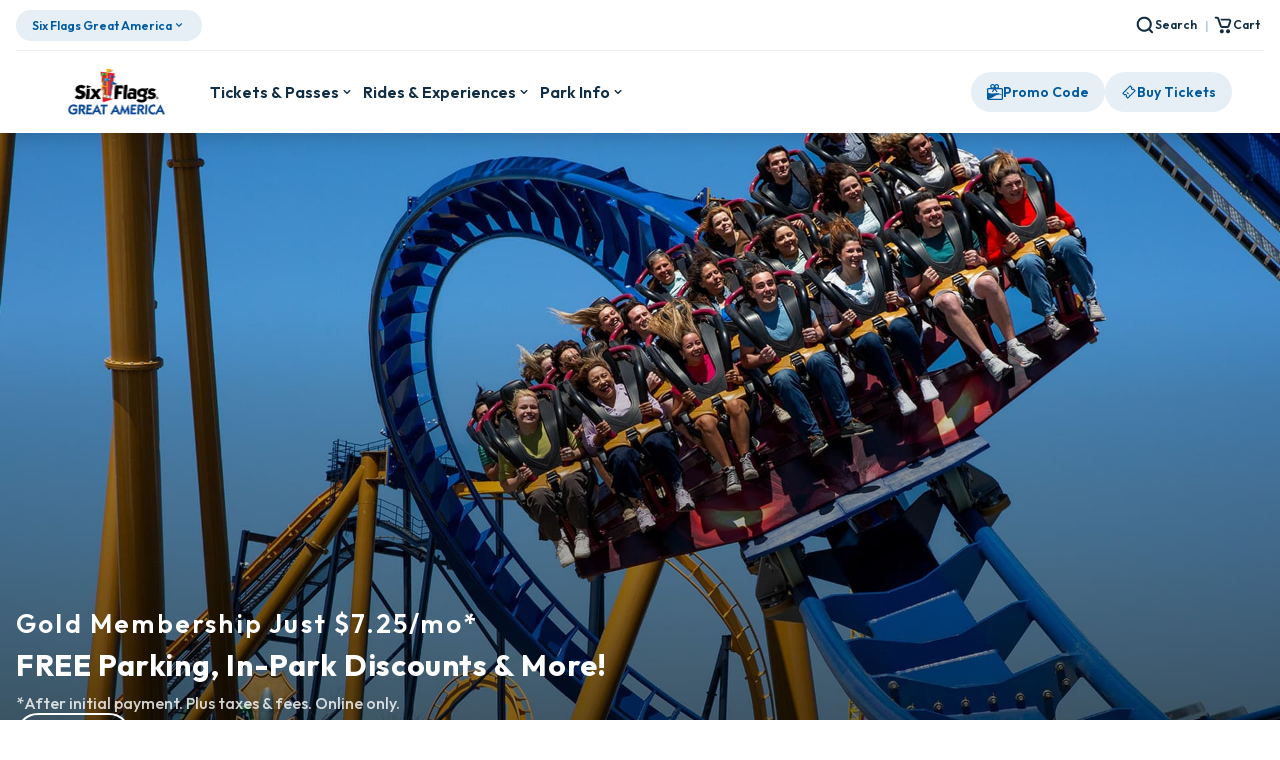

--- FILE ---
content_type: text/html; charset=utf-8
request_url: https://www.sixflags.com/greatamerica
body_size: 76823
content:
<!DOCTYPE html><!--103b37a6e582442eb3d07e15--><html lang="en-US" class="outfit_8bd1b53b-module__cCWY_q__variable font-sans"><head><meta charSet="utf-8"/><meta name="viewport" content="width=device-width, initial-scale=1, maximum-scale=5, user-scalable=yes"/><link rel="preload" href="/_next/static/media/1b99372b3eaef0c8-s.p.758e15a8.woff2" as="font" crossorigin="" type="font/woff2"/><link rel="preload" as="image" imageSrcSet="/_next/image?url=https%3A%2F%2Fcdn.sanity.io%2Fimages%2Fbsnrdz4t%2Fproduction%2F48a168de8e90fe2cc3aec63f04e863e3dc7c9fb4-1048x540.png%3Fw%3D130%26h%3D62%26q%3D80%26fit%3Dclip%26auto%3Dformat%26dpr%3D2&amp;w=32&amp;q=75 32w, /_next/image?url=https%3A%2F%2Fcdn.sanity.io%2Fimages%2Fbsnrdz4t%2Fproduction%2F48a168de8e90fe2cc3aec63f04e863e3dc7c9fb4-1048x540.png%3Fw%3D130%26h%3D62%26q%3D80%26fit%3Dclip%26auto%3Dformat%26dpr%3D2&amp;w=48&amp;q=75 48w, /_next/image?url=https%3A%2F%2Fcdn.sanity.io%2Fimages%2Fbsnrdz4t%2Fproduction%2F48a168de8e90fe2cc3aec63f04e863e3dc7c9fb4-1048x540.png%3Fw%3D130%26h%3D62%26q%3D80%26fit%3Dclip%26auto%3Dformat%26dpr%3D2&amp;w=64&amp;q=75 64w, /_next/image?url=https%3A%2F%2Fcdn.sanity.io%2Fimages%2Fbsnrdz4t%2Fproduction%2F48a168de8e90fe2cc3aec63f04e863e3dc7c9fb4-1048x540.png%3Fw%3D130%26h%3D62%26q%3D80%26fit%3Dclip%26auto%3Dformat%26dpr%3D2&amp;w=96&amp;q=75 96w, /_next/image?url=https%3A%2F%2Fcdn.sanity.io%2Fimages%2Fbsnrdz4t%2Fproduction%2F48a168de8e90fe2cc3aec63f04e863e3dc7c9fb4-1048x540.png%3Fw%3D130%26h%3D62%26q%3D80%26fit%3Dclip%26auto%3Dformat%26dpr%3D2&amp;w=128&amp;q=75 128w, /_next/image?url=https%3A%2F%2Fcdn.sanity.io%2Fimages%2Fbsnrdz4t%2Fproduction%2F48a168de8e90fe2cc3aec63f04e863e3dc7c9fb4-1048x540.png%3Fw%3D130%26h%3D62%26q%3D80%26fit%3Dclip%26auto%3Dformat%26dpr%3D2&amp;w=256&amp;q=75 256w, /_next/image?url=https%3A%2F%2Fcdn.sanity.io%2Fimages%2Fbsnrdz4t%2Fproduction%2F48a168de8e90fe2cc3aec63f04e863e3dc7c9fb4-1048x540.png%3Fw%3D130%26h%3D62%26q%3D80%26fit%3Dclip%26auto%3Dformat%26dpr%3D2&amp;w=384&amp;q=75 384w, /_next/image?url=https%3A%2F%2Fcdn.sanity.io%2Fimages%2Fbsnrdz4t%2Fproduction%2F48a168de8e90fe2cc3aec63f04e863e3dc7c9fb4-1048x540.png%3Fw%3D130%26h%3D62%26q%3D80%26fit%3Dclip%26auto%3Dformat%26dpr%3D2&amp;w=640&amp;q=75 640w, /_next/image?url=https%3A%2F%2Fcdn.sanity.io%2Fimages%2Fbsnrdz4t%2Fproduction%2F48a168de8e90fe2cc3aec63f04e863e3dc7c9fb4-1048x540.png%3Fw%3D130%26h%3D62%26q%3D80%26fit%3Dclip%26auto%3Dformat%26dpr%3D2&amp;w=750&amp;q=75 750w, /_next/image?url=https%3A%2F%2Fcdn.sanity.io%2Fimages%2Fbsnrdz4t%2Fproduction%2F48a168de8e90fe2cc3aec63f04e863e3dc7c9fb4-1048x540.png%3Fw%3D130%26h%3D62%26q%3D80%26fit%3Dclip%26auto%3Dformat%26dpr%3D2&amp;w=828&amp;q=75 828w, /_next/image?url=https%3A%2F%2Fcdn.sanity.io%2Fimages%2Fbsnrdz4t%2Fproduction%2F48a168de8e90fe2cc3aec63f04e863e3dc7c9fb4-1048x540.png%3Fw%3D130%26h%3D62%26q%3D80%26fit%3Dclip%26auto%3Dformat%26dpr%3D2&amp;w=1080&amp;q=75 1080w, /_next/image?url=https%3A%2F%2Fcdn.sanity.io%2Fimages%2Fbsnrdz4t%2Fproduction%2F48a168de8e90fe2cc3aec63f04e863e3dc7c9fb4-1048x540.png%3Fw%3D130%26h%3D62%26q%3D80%26fit%3Dclip%26auto%3Dformat%26dpr%3D2&amp;w=1200&amp;q=75 1200w, /_next/image?url=https%3A%2F%2Fcdn.sanity.io%2Fimages%2Fbsnrdz4t%2Fproduction%2F48a168de8e90fe2cc3aec63f04e863e3dc7c9fb4-1048x540.png%3Fw%3D130%26h%3D62%26q%3D80%26fit%3Dclip%26auto%3Dformat%26dpr%3D2&amp;w=1920&amp;q=75 1920w" imageSizes="130px"/><link rel="preload" as="image" imageSrcSet="/_next/image?url=https%3A%2F%2Fcdn.sanity.io%2Fimages%2Fbsnrdz4t%2Fproduction%2F944d82ad55be27decd4ad880278852717a60d61f-1920x1280.jpg%3Fw%3D1920%26h%3D1080%26q%3D80%26fit%3Dclip%26auto%3Dformat%26dpr%3D2&amp;w=640&amp;q=75 640w, /_next/image?url=https%3A%2F%2Fcdn.sanity.io%2Fimages%2Fbsnrdz4t%2Fproduction%2F944d82ad55be27decd4ad880278852717a60d61f-1920x1280.jpg%3Fw%3D1920%26h%3D1080%26q%3D80%26fit%3Dclip%26auto%3Dformat%26dpr%3D2&amp;w=750&amp;q=75 750w, /_next/image?url=https%3A%2F%2Fcdn.sanity.io%2Fimages%2Fbsnrdz4t%2Fproduction%2F944d82ad55be27decd4ad880278852717a60d61f-1920x1280.jpg%3Fw%3D1920%26h%3D1080%26q%3D80%26fit%3Dclip%26auto%3Dformat%26dpr%3D2&amp;w=828&amp;q=75 828w, /_next/image?url=https%3A%2F%2Fcdn.sanity.io%2Fimages%2Fbsnrdz4t%2Fproduction%2F944d82ad55be27decd4ad880278852717a60d61f-1920x1280.jpg%3Fw%3D1920%26h%3D1080%26q%3D80%26fit%3Dclip%26auto%3Dformat%26dpr%3D2&amp;w=1080&amp;q=75 1080w, /_next/image?url=https%3A%2F%2Fcdn.sanity.io%2Fimages%2Fbsnrdz4t%2Fproduction%2F944d82ad55be27decd4ad880278852717a60d61f-1920x1280.jpg%3Fw%3D1920%26h%3D1080%26q%3D80%26fit%3Dclip%26auto%3Dformat%26dpr%3D2&amp;w=1200&amp;q=75 1200w, /_next/image?url=https%3A%2F%2Fcdn.sanity.io%2Fimages%2Fbsnrdz4t%2Fproduction%2F944d82ad55be27decd4ad880278852717a60d61f-1920x1280.jpg%3Fw%3D1920%26h%3D1080%26q%3D80%26fit%3Dclip%26auto%3Dformat%26dpr%3D2&amp;w=1920&amp;q=75 1920w" imageSizes="100vw"/><link rel="stylesheet" href="/_next/static/chunks/8bfafd4809c0b369.css" data-precedence="next"/><link rel="stylesheet" href="/_next/static/chunks/45042b2edb02f2ea.css" data-precedence="next"/><link rel="stylesheet" href="/_next/static/chunks/f1aef2431b450e49.css" data-precedence="next"/><link rel="stylesheet" href="/_next/static/chunks/a32d342b9f9c1f62.css" data-precedence="next"/><link rel="stylesheet" href="/_next/static/chunks/3919952927fb546c.css" data-precedence="next"/><link rel="stylesheet" href="/_next/static/chunks/f12817c060a959bd.css" data-precedence="next"/><link rel="stylesheet" href="/_next/static/chunks/cce0bb5d2c3d39d8.css" data-precedence="next"/><link rel="preload" as="script" fetchPriority="low" href="/_next/static/chunks/e5669ed8596e90f4.js"/><script src="/_next/static/chunks/435de2c522086c7a.js" async=""></script><script src="/_next/static/chunks/10a62f2198dad487.js" async=""></script><script src="/_next/static/chunks/83728f68fbc6a313.js" async=""></script><script src="/_next/static/chunks/0dd5f12e1e047ffa.js" async=""></script><script src="/_next/static/chunks/turbopack-6bbdf4460671e702.js" async=""></script><script src="/_next/static/chunks/c74297e75fb8fbd0.js" async=""></script><script src="/_next/static/chunks/28c653a279e10fcb.js" async=""></script><script src="/_next/static/chunks/b432574cb7f915eb.js" async=""></script><script src="/_next/static/chunks/03d25aa6fa742e72.js" async=""></script><script src="/_next/static/chunks/67b08187e4701463.js" async=""></script><script src="/_next/static/chunks/23e6e6a82deacdfb.js" async=""></script><script src="/_next/static/chunks/c1f8cdbb376f0721.js" async=""></script><script src="/_next/static/chunks/423cb460bbae645d.js" async=""></script><script src="/_next/static/chunks/0249619d25ec15ee.js" async=""></script><script src="/_next/static/chunks/f6e150776c73fa3f.js" async=""></script><script src="/_next/static/chunks/55b1f38e96e5efd2.js" async=""></script><script src="/_next/static/chunks/9dde44367f451fd3.js" async=""></script><script src="/_next/static/chunks/7a989fababfe8156.js" async=""></script><script src="/_next/static/chunks/ebc44e1e90b2d838.js" async=""></script><script src="/_next/static/chunks/285f7394105c4c55.js" async=""></script><script src="/_next/static/chunks/e2c00495517f2f2e.js" async=""></script><script src="/_next/static/chunks/d67f5b04579609dd.js" async=""></script><script src="/_next/static/chunks/5e3891cd17909e82.js" async=""></script><script src="/_next/static/chunks/01c60cc99ac68911.js" async=""></script><script src="/_next/static/chunks/b916f4b83fe2ac68.js" async=""></script><script src="/_next/static/chunks/51752e9af45b1eb2.js" async=""></script><script src="/_next/static/chunks/e22fea789b60d876.js" async=""></script><script src="/_next/static/chunks/7437cfa9cfddfaeb.js" async=""></script><script src="/_next/static/chunks/27fe1b0fdd18d990.js" async=""></script><script src="/_next/static/chunks/c97a21cc7b224232.js" async=""></script><script src="/_next/static/chunks/4471d51b188760e9.js" async=""></script><script src="/_next/static/chunks/1911e159fda6ac6f.js" async=""></script><script src="/_next/static/chunks/1a42bd3eed43d47e.js" async=""></script><script src="/_next/static/chunks/cf99fe1c4bcb112d.js" async=""></script><script src="/_next/static/chunks/25cf770543c78a00.js" async=""></script><script src="/_next/static/chunks/b818d95e237f1a71.js" async=""></script><script src="/_next/static/chunks/47baa5c6b1fcc14e.js" async=""></script><script src="/_next/static/chunks/60d38d8caa96a7aa.js" async=""></script><script src="/_next/static/chunks/555bf3ee4d2ee5a4.js" async=""></script><script src="/_next/static/chunks/1b733e004bab8007.js" async=""></script><script src="/_next/static/chunks/b763433ecde1bfdb.js" async=""></script><script src="/_next/static/chunks/501555c87dab5108.js" async=""></script><script src="/_next/static/chunks/a2e60258e559f27c.js" async=""></script><script src="/_next/static/chunks/ada9297945e947e3.js" async=""></script><script src="/_next/static/chunks/c743923db3a5ecd5.js" async=""></script><script src="/_next/static/chunks/713cd268b03541db.js" async=""></script><script src="/_next/static/chunks/8111b3465813d97d.js" async=""></script><link rel="preload" href="/_next/static/chunks/07a4943bcdc31139.css" as="style"/><link rel="preload" href="https://cmp.osano.com/7DAMVRc8BX/0f21d102-2a46-494a-ba64-cf123b1fd8da/osano.js" as="script"/><link rel="preload" href="https://try.abtasty.com/62bda553f011ff4ea3c3b4479438e635.js" as="script"/><link rel="preload" href="https://storage.googleapis.com/wc-infobot-prod/wc-infobot.js" as="script"/><link rel="preload" href="https://sf-gc-ga.store.sixflags.com/embed/accesso.js" as="script"/><link rel="expect" href="#_R_" blocking="render"/><meta name="next-size-adjust" content=""/><meta name="theme-color" content="rgb(var(--blue-dark) / &lt;alpha-value&gt;)"/><link rel="apple-touch-icon" sizes="180x180" href="/apple-touch-icon.png"/><link rel="icon" type="image/png" sizes="32x32" href="/favicon-32x32.png"/><link rel="icon" type="image/png" sizes="16x16" href="/favicon-16x16.png"/><link rel="manifest" href="/site.webmanifest"/><link rel="mask-icon" href="/safari-pinned-tab.svg" color="#5bbad5"/><meta name="msapplication-TileColor" content="#da532c"/><meta name="theme-color" content="#ffffff"/><title>Six Flags Great America | Six Flags Great America</title><meta name="description" content="Experience thrilling rides and family fun at Six Flags Great America. Plan your visit today."/><meta name="robots" content="index"/><meta property="og:title" content="Six Flags Great America | Six Flags Great America"/><meta property="og:description" content="Experience thrilling rides and family fun at Six Flags Great America. Plan your visit today."/><meta property="og:image" content="https://cdn.sanity.io/images/bsnrdz4t/production/9bcf0b501d03c104dcbe8ce34d3085dda98f4e0d-828x1084.jpg?rect=0,326,828,433&amp;w=1200&amp;h=627&amp;fit=crop&amp;auto=format"/><meta name="twitter:card" content="summary_large_image"/><meta name="twitter:title" content="Six Flags Great America | Six Flags Great America"/><meta name="twitter:description" content="Experience thrilling rides and family fun at Six Flags Great America. Plan your visit today."/><meta name="twitter:image" content="https://cdn.sanity.io/images/bsnrdz4t/production/9bcf0b501d03c104dcbe8ce34d3085dda98f4e0d-828x1084.jpg?rect=0,326,828,433&amp;w=1200&amp;h=627&amp;fit=crop&amp;auto=format"/><script src="https://my.datasubject.com/7DAMVRc8BX/51125%22" crossorigin="anonymous" referrerPolicy="no-referrer" type="text/javascript">(function(w,d){ var i = "osno-dsar-form_"+(new Date()).getTime(); var t = w.addEventListener ? ["addEventListener","message"] : ["attachEvent","onmessage"]; w[t[0]](t[1], function(e) { var f = d.getElementById(i); if (e.source && e.origin && e.source === f.contentWindow && e.origin === "https://my.datasubject.com") f.style.cssText = "height:" + e.data + "px;min-width:100%"; }, false); d.write('<iframe frameborder="0" id="'+i+'" src="https://my.datasubject.com/7DAMVRc8BX/51125" width="100%" height="0"></iframe>'); })(window, document);</script><script src="/_next/static/chunks/a6dad97d9634a72d.js" noModule=""></script></head><body><div hidden=""><!--$--><!--/$--></div><section class="Toastify" aria-live="polite" aria-atomic="false" aria-relevant="additions text" aria-label="Notifications Alt+T"></section><script>(self.__next_s=self.__next_s||[]).push([0,{"children":"window.dataLayer = window.dataLayer ||[];\n          function gtag(){dataLayer.push(arguments);}\n          gtag('consent','default',{\n            'ad_storage':'denied',\n          'analytics_storage':'denied',\n          'ad_user_data':'denied',\n          'ad_personalization':'denied',\n          'personalization_storage':'denied',\n          'functionality_storage':'granted',\n          'security_storage':'granted',\n          'wait_for_update': 500\n  });\n          gtag(\"set\", \"ads_data_redaction\", true);","id":"gtag-init"}])</script><script>(self.__next_s=self.__next_s||[]).push(["https://cmp.osano.com/7DAMVRc8BX/0f21d102-2a46-494a-ba64-cf123b1fd8da/osano.js",{}])</script><script>(self.__next_s=self.__next_s||[]).push([0,{"children":"(function(w,d,s,l,i){w[l]=w[l]||[];w[l].push({'gtm.start':\nnew Date().getTime(),event:'gtm.js'});var f=d.getElementsByTagName(s)[0],\nj=d.createElement(s),dl=l!='dataLayer'?'&l='+l:'';j.async=true;j.src=\n'https://www.googletagmanager.com/gtm.js?id='+i+dl;f.parentNode.insertBefore(j,f);\n})(window,document,'script','dataLayer','GTM-P6NXWRTG');","id":"gtm-init"}])</script><div class="sf-park sf-park"><!--$?--><template id="B:0"></template><header class="relative h-[var(--nav-height)]"></header><!--/$--><main id="maincontent"><main><section class="relative flex h-[56vh] sm:h-[40vh] lg:h-screen clip-path mt-[169px] lg:mt-[141px] xl:mt-[133px]"><div class="swiper relative left-0 top-0 w-full grow"><div slot="container-start"></div><ul class="swiper-wrapper"><li class="swiper-slide relative flex h-[50vh] lg:h-screen bg-navy" aria-hidden="false"><img alt="Wrath of Rakshasa" width="1920" height="1080" decoding="async" data-nimg="1" class="z-0 object-cover h-full lg:h-screen w-full" style="color:transparent;background-size:cover;background-position:50% 50%;background-repeat:no-repeat;background-image:url(&quot;data:image/svg+xml;charset=utf-8,%3Csvg xmlns=&#x27;http://www.w3.org/2000/svg&#x27; viewBox=&#x27;0 0 1920 1080&#x27;%3E%3Cfilter id=&#x27;b&#x27; color-interpolation-filters=&#x27;sRGB&#x27;%3E%3CfeGaussianBlur stdDeviation=&#x27;20&#x27;/%3E%3CfeColorMatrix values=&#x27;1 0 0 0 0 0 1 0 0 0 0 0 1 0 0 0 0 0 100 -1&#x27; result=&#x27;s&#x27;/%3E%3CfeFlood x=&#x27;0&#x27; y=&#x27;0&#x27; width=&#x27;100%25&#x27; height=&#x27;100%25&#x27;/%3E%3CfeComposite operator=&#x27;out&#x27; in=&#x27;s&#x27;/%3E%3CfeComposite in2=&#x27;SourceGraphic&#x27;/%3E%3CfeGaussianBlur stdDeviation=&#x27;20&#x27;/%3E%3C/filter%3E%3Cimage width=&#x27;100%25&#x27; height=&#x27;100%25&#x27; x=&#x27;0&#x27; y=&#x27;0&#x27; preserveAspectRatio=&#x27;none&#x27; style=&#x27;filter: url(%23b);&#x27; href=&#x27;[data-uri]&#x27;/%3E%3C/svg%3E&quot;)" sizes="100vw" srcSet="/_next/image?url=https%3A%2F%2Fcdn.sanity.io%2Fimages%2Fbsnrdz4t%2Fproduction%2F944d82ad55be27decd4ad880278852717a60d61f-1920x1280.jpg%3Fw%3D1920%26h%3D1080%26q%3D80%26fit%3Dclip%26auto%3Dformat%26dpr%3D2&amp;w=640&amp;q=75 640w, /_next/image?url=https%3A%2F%2Fcdn.sanity.io%2Fimages%2Fbsnrdz4t%2Fproduction%2F944d82ad55be27decd4ad880278852717a60d61f-1920x1280.jpg%3Fw%3D1920%26h%3D1080%26q%3D80%26fit%3Dclip%26auto%3Dformat%26dpr%3D2&amp;w=750&amp;q=75 750w, /_next/image?url=https%3A%2F%2Fcdn.sanity.io%2Fimages%2Fbsnrdz4t%2Fproduction%2F944d82ad55be27decd4ad880278852717a60d61f-1920x1280.jpg%3Fw%3D1920%26h%3D1080%26q%3D80%26fit%3Dclip%26auto%3Dformat%26dpr%3D2&amp;w=828&amp;q=75 828w, /_next/image?url=https%3A%2F%2Fcdn.sanity.io%2Fimages%2Fbsnrdz4t%2Fproduction%2F944d82ad55be27decd4ad880278852717a60d61f-1920x1280.jpg%3Fw%3D1920%26h%3D1080%26q%3D80%26fit%3Dclip%26auto%3Dformat%26dpr%3D2&amp;w=1080&amp;q=75 1080w, /_next/image?url=https%3A%2F%2Fcdn.sanity.io%2Fimages%2Fbsnrdz4t%2Fproduction%2F944d82ad55be27decd4ad880278852717a60d61f-1920x1280.jpg%3Fw%3D1920%26h%3D1080%26q%3D80%26fit%3Dclip%26auto%3Dformat%26dpr%3D2&amp;w=1200&amp;q=75 1200w, /_next/image?url=https%3A%2F%2Fcdn.sanity.io%2Fimages%2Fbsnrdz4t%2Fproduction%2F944d82ad55be27decd4ad880278852717a60d61f-1920x1280.jpg%3Fw%3D1920%26h%3D1080%26q%3D80%26fit%3Dclip%26auto%3Dformat%26dpr%3D2&amp;w=1920&amp;q=75 1920w" src="/_next/image?url=https%3A%2F%2Fcdn.sanity.io%2Fimages%2Fbsnrdz4t%2Fproduction%2F944d82ad55be27decd4ad880278852717a60d61f-1920x1280.jpg%3Fw%3D1920%26h%3D1080%26q%3D80%26fit%3Dclip%26auto%3Dformat%26dpr%3D2&amp;w=1920&amp;q=75"/><div class="absolute inset-0 z-[1] bg-black bg-opacity-55"></div><div class="absolute bottom-0 left-0 right-0 z-[2] w-full"><div class="fluid-container flex flex-col justify-end gap-2 lg:gap-4 pb-4 lg:pb-24"><div class="relative space-y-1 lg:space-y-2 lg:basis-3/4 xl:basis-1/2"><h2 class="text-lg lg:text-[26px] font-semibold tracking-[2.2px] text-white">Gold Membership Just $7.25/mo*</h2><p class="type-18-700 lg:type-30-700 text-white">FREE Parking, In-Park Discounts &amp; More!</p><div class="type-12 mt-1 lg:mt-2"><p class="text-white opacity-80">*After initial payment. Plus taxes &amp; fees. Online only.</p></div></div><button class="ui-button flex font-semibold gap-x-2 items-center justify-center !leading-none rounded-full text-center transition-prop-all duration-300 ease-in-out border-2 tex-white border-current bg-transparent hover:bg-white/10 text-lg py-4 px-6 border-white text-white fill-white cursor-pointer focus-visible:ring-offset-2 focus-visible:ring-2 focus-visible:ring-blue-dark focus-visible:underline focus-visible:underline-offset-4 focus-visible:outline-none shadow-button w-fit relative text-xs lg:text-base py-1.5 px-3 lg:py-3 lg:px-6" data-accesso-keyword="26GoldMEM">Buy Now</button></div></div></li></ul></div></section><div class="mx-auto max-w-content mt-2 md:mt-10 px-4 max-content:px-0"><section><h1 class="mb-10 text-center type-24-700 md:type-30-700"><span class="block text-navy">What would you like to do today?</span></h1><div class="grid gap-y-10 md:gap-y-4 md:gap-x-2 parkpage-module__aYTvQW__park-introduction-grid"><article class="group/image-card relative overflow-hidden rounded-2xl flex flex-col shadow-lg parkpage-module__aYTvQW__image-card-1"><div class="relative flex max-h-[280px] w-full items-center justify-center overflow-hidden md:min-h-[280px]"><img alt="placeholder" loading="lazy" width="628" height="770" decoding="async" data-nimg="1" class="h-full w-full object-cover duration-700 ease-out transition-prop-transform group-hover/image-card:scale-[1.05]" style="color:transparent;background-size:cover;background-position:50% 50%;background-repeat:no-repeat;background-image:url(&quot;data:image/svg+xml;charset=utf-8,%3Csvg xmlns=&#x27;http://www.w3.org/2000/svg&#x27; viewBox=&#x27;0 0 628 770&#x27;%3E%3Cfilter id=&#x27;b&#x27; color-interpolation-filters=&#x27;sRGB&#x27;%3E%3CfeGaussianBlur stdDeviation=&#x27;20&#x27;/%3E%3CfeColorMatrix values=&#x27;1 0 0 0 0 0 1 0 0 0 0 0 1 0 0 0 0 0 100 -1&#x27; result=&#x27;s&#x27;/%3E%3CfeFlood x=&#x27;0&#x27; y=&#x27;0&#x27; width=&#x27;100%25&#x27; height=&#x27;100%25&#x27;/%3E%3CfeComposite operator=&#x27;out&#x27; in=&#x27;s&#x27;/%3E%3CfeComposite in2=&#x27;SourceGraphic&#x27;/%3E%3CfeGaussianBlur stdDeviation=&#x27;20&#x27;/%3E%3C/filter%3E%3Cimage width=&#x27;100%25&#x27; height=&#x27;100%25&#x27; x=&#x27;0&#x27; y=&#x27;0&#x27; preserveAspectRatio=&#x27;none&#x27; style=&#x27;filter: url(%23b);&#x27; href=&#x27;[data-uri]&#x27;/%3E%3C/svg%3E&quot;)" sizes="(min-width: 1440px) 700px, (min-width: 768px) calc(50vw - 24px), calc(100vw - 32px)" srcSet="/_next/image?url=https%3A%2F%2Fcdn.sanity.io%2Fimages%2Fbsnrdz4t%2Fproduction%2Fe3dca2159585f5d8188cf8ce0bf406e6d7ebb1d4-1440x707.jpg%3Fw%3D628%26h%3D770%26q%3D80%26fit%3Dclip%26auto%3Dformat%26dpr%3D2&amp;w=32&amp;q=75 32w, /_next/image?url=https%3A%2F%2Fcdn.sanity.io%2Fimages%2Fbsnrdz4t%2Fproduction%2Fe3dca2159585f5d8188cf8ce0bf406e6d7ebb1d4-1440x707.jpg%3Fw%3D628%26h%3D770%26q%3D80%26fit%3Dclip%26auto%3Dformat%26dpr%3D2&amp;w=48&amp;q=75 48w, /_next/image?url=https%3A%2F%2Fcdn.sanity.io%2Fimages%2Fbsnrdz4t%2Fproduction%2Fe3dca2159585f5d8188cf8ce0bf406e6d7ebb1d4-1440x707.jpg%3Fw%3D628%26h%3D770%26q%3D80%26fit%3Dclip%26auto%3Dformat%26dpr%3D2&amp;w=64&amp;q=75 64w, /_next/image?url=https%3A%2F%2Fcdn.sanity.io%2Fimages%2Fbsnrdz4t%2Fproduction%2Fe3dca2159585f5d8188cf8ce0bf406e6d7ebb1d4-1440x707.jpg%3Fw%3D628%26h%3D770%26q%3D80%26fit%3Dclip%26auto%3Dformat%26dpr%3D2&amp;w=96&amp;q=75 96w, /_next/image?url=https%3A%2F%2Fcdn.sanity.io%2Fimages%2Fbsnrdz4t%2Fproduction%2Fe3dca2159585f5d8188cf8ce0bf406e6d7ebb1d4-1440x707.jpg%3Fw%3D628%26h%3D770%26q%3D80%26fit%3Dclip%26auto%3Dformat%26dpr%3D2&amp;w=128&amp;q=75 128w, /_next/image?url=https%3A%2F%2Fcdn.sanity.io%2Fimages%2Fbsnrdz4t%2Fproduction%2Fe3dca2159585f5d8188cf8ce0bf406e6d7ebb1d4-1440x707.jpg%3Fw%3D628%26h%3D770%26q%3D80%26fit%3Dclip%26auto%3Dformat%26dpr%3D2&amp;w=256&amp;q=75 256w, /_next/image?url=https%3A%2F%2Fcdn.sanity.io%2Fimages%2Fbsnrdz4t%2Fproduction%2Fe3dca2159585f5d8188cf8ce0bf406e6d7ebb1d4-1440x707.jpg%3Fw%3D628%26h%3D770%26q%3D80%26fit%3Dclip%26auto%3Dformat%26dpr%3D2&amp;w=384&amp;q=75 384w, /_next/image?url=https%3A%2F%2Fcdn.sanity.io%2Fimages%2Fbsnrdz4t%2Fproduction%2Fe3dca2159585f5d8188cf8ce0bf406e6d7ebb1d4-1440x707.jpg%3Fw%3D628%26h%3D770%26q%3D80%26fit%3Dclip%26auto%3Dformat%26dpr%3D2&amp;w=640&amp;q=75 640w, /_next/image?url=https%3A%2F%2Fcdn.sanity.io%2Fimages%2Fbsnrdz4t%2Fproduction%2Fe3dca2159585f5d8188cf8ce0bf406e6d7ebb1d4-1440x707.jpg%3Fw%3D628%26h%3D770%26q%3D80%26fit%3Dclip%26auto%3Dformat%26dpr%3D2&amp;w=750&amp;q=75 750w, /_next/image?url=https%3A%2F%2Fcdn.sanity.io%2Fimages%2Fbsnrdz4t%2Fproduction%2Fe3dca2159585f5d8188cf8ce0bf406e6d7ebb1d4-1440x707.jpg%3Fw%3D628%26h%3D770%26q%3D80%26fit%3Dclip%26auto%3Dformat%26dpr%3D2&amp;w=828&amp;q=75 828w, /_next/image?url=https%3A%2F%2Fcdn.sanity.io%2Fimages%2Fbsnrdz4t%2Fproduction%2Fe3dca2159585f5d8188cf8ce0bf406e6d7ebb1d4-1440x707.jpg%3Fw%3D628%26h%3D770%26q%3D80%26fit%3Dclip%26auto%3Dformat%26dpr%3D2&amp;w=1080&amp;q=75 1080w, /_next/image?url=https%3A%2F%2Fcdn.sanity.io%2Fimages%2Fbsnrdz4t%2Fproduction%2Fe3dca2159585f5d8188cf8ce0bf406e6d7ebb1d4-1440x707.jpg%3Fw%3D628%26h%3D770%26q%3D80%26fit%3Dclip%26auto%3Dformat%26dpr%3D2&amp;w=1200&amp;q=75 1200w, /_next/image?url=https%3A%2F%2Fcdn.sanity.io%2Fimages%2Fbsnrdz4t%2Fproduction%2Fe3dca2159585f5d8188cf8ce0bf406e6d7ebb1d4-1440x707.jpg%3Fw%3D628%26h%3D770%26q%3D80%26fit%3Dclip%26auto%3Dformat%26dpr%3D2&amp;w=1920&amp;q=75 1920w" src="/_next/image?url=https%3A%2F%2Fcdn.sanity.io%2Fimages%2Fbsnrdz4t%2Fproduction%2Fe3dca2159585f5d8188cf8ce0bf406e6d7ebb1d4-1440x707.jpg%3Fw%3D628%26h%3D770%26q%3D80%26fit%3Dclip%26auto%3Dformat%26dpr%3D2&amp;w=1920&amp;q=75"/><a class="absolute inset-0 z-[1]" aria-hidden="true" href="greatamerica/season-passes"> </a><div class="hidden md:absolute md:inset-0 md:block md:bg-navy-dark/50"></div></div><div class="flex flex-1 flex-col justify-between gap-y-4 bg-white p-6 md:absolute md:inset-0 md:flex-row md:items-end md:bg-transparent md:text-white"><div class="flex flex-col gap-y-4 md:h-full md:justify-between md:gap-y-0"><div><p class="mb-1 type-upper-11">Season Passes</p><h2 class="type-24-700 md:type-30-700" role="presentation">Season Passes</h2></div><p class="max-w-[300px]">Get unlimited access, free parking and more! Pays for itself in less than 2 visits!</p></div><a class="ui-button flex font-semibold gap-x-2 items-center justify-center !leading-none rounded-full text-center transition-prop-all duration-300 ease-in-out text-blue-dark hover:text-blue-darker group text-lg py-4 px-6 border-transparent cursor-pointer w-fit group/link relative z-[3] -m-1 flex-none !p-1 md:text-white md:hover:text-white" id="go-button" aria-label="Visit Season Passes" href="greatamerica/season-passes"><span class="ui-button-link-underline-animation">Learn More</span> <svg aria-hidden="true" fill="currentColor" focusable="false" height="24" viewBox="0 0 24 24" width="24" xmlns="http://www.w3.org/2000/svg" class="duration-300 ease-out transition-prop-transform group-hover/link:translate-x-1"><path d="M13.07 2.444a1.515 1.515 0 1 0-2.142 2.143l5.898 5.898H3.516a1.515 1.515 0 1 0 0 3.03h13.31l-5.898 5.898a1.514 1.514 0 1 0 2.143 2.142l8.484-8.484a1.512 1.512 0 0 0-.008-2.15L13.07 2.444Z"></path></svg></a></div></article><article class="group/image-card relative overflow-hidden rounded-2xl flex flex-col shadow-lg parkpage-module__aYTvQW__image-card-2"><div class="relative flex max-h-[280px] w-full items-center justify-center overflow-hidden md:min-h-[280px]"><img alt="map" loading="lazy" width="628" height="770" decoding="async" data-nimg="1" class="h-full w-full object-cover duration-700 ease-out transition-prop-transform group-hover/image-card:scale-[1.05]" style="color:transparent;background-size:cover;background-position:50% 50%;background-repeat:no-repeat;background-image:url(&quot;data:image/svg+xml;charset=utf-8,%3Csvg xmlns=&#x27;http://www.w3.org/2000/svg&#x27; viewBox=&#x27;0 0 628 770&#x27;%3E%3Cfilter id=&#x27;b&#x27; color-interpolation-filters=&#x27;sRGB&#x27;%3E%3CfeGaussianBlur stdDeviation=&#x27;20&#x27;/%3E%3CfeColorMatrix values=&#x27;1 0 0 0 0 0 1 0 0 0 0 0 1 0 0 0 0 0 100 -1&#x27; result=&#x27;s&#x27;/%3E%3CfeFlood x=&#x27;0&#x27; y=&#x27;0&#x27; width=&#x27;100%25&#x27; height=&#x27;100%25&#x27;/%3E%3CfeComposite operator=&#x27;out&#x27; in=&#x27;s&#x27;/%3E%3CfeComposite in2=&#x27;SourceGraphic&#x27;/%3E%3CfeGaussianBlur stdDeviation=&#x27;20&#x27;/%3E%3C/filter%3E%3Cimage width=&#x27;100%25&#x27; height=&#x27;100%25&#x27; x=&#x27;0&#x27; y=&#x27;0&#x27; preserveAspectRatio=&#x27;none&#x27; style=&#x27;filter: url(%23b);&#x27; href=&#x27;[data-uri]&#x27;/%3E%3C/svg%3E&quot;)" sizes="(min-width: 1440px) 700px, (min-width: 768px) calc(50vw - 24px), calc(100vw - 32px)" srcSet="/_next/image?url=https%3A%2F%2Fcdn.sanity.io%2Fimages%2Fbsnrdz4t%2Fproduction%2F99cf32328f7ee5629d8069b5bc7ae36bab7628b9-1334x847.png%3Fw%3D628%26h%3D770%26q%3D80%26fit%3Dclip%26auto%3Dformat%26dpr%3D2&amp;w=32&amp;q=75 32w, /_next/image?url=https%3A%2F%2Fcdn.sanity.io%2Fimages%2Fbsnrdz4t%2Fproduction%2F99cf32328f7ee5629d8069b5bc7ae36bab7628b9-1334x847.png%3Fw%3D628%26h%3D770%26q%3D80%26fit%3Dclip%26auto%3Dformat%26dpr%3D2&amp;w=48&amp;q=75 48w, /_next/image?url=https%3A%2F%2Fcdn.sanity.io%2Fimages%2Fbsnrdz4t%2Fproduction%2F99cf32328f7ee5629d8069b5bc7ae36bab7628b9-1334x847.png%3Fw%3D628%26h%3D770%26q%3D80%26fit%3Dclip%26auto%3Dformat%26dpr%3D2&amp;w=64&amp;q=75 64w, /_next/image?url=https%3A%2F%2Fcdn.sanity.io%2Fimages%2Fbsnrdz4t%2Fproduction%2F99cf32328f7ee5629d8069b5bc7ae36bab7628b9-1334x847.png%3Fw%3D628%26h%3D770%26q%3D80%26fit%3Dclip%26auto%3Dformat%26dpr%3D2&amp;w=96&amp;q=75 96w, /_next/image?url=https%3A%2F%2Fcdn.sanity.io%2Fimages%2Fbsnrdz4t%2Fproduction%2F99cf32328f7ee5629d8069b5bc7ae36bab7628b9-1334x847.png%3Fw%3D628%26h%3D770%26q%3D80%26fit%3Dclip%26auto%3Dformat%26dpr%3D2&amp;w=128&amp;q=75 128w, /_next/image?url=https%3A%2F%2Fcdn.sanity.io%2Fimages%2Fbsnrdz4t%2Fproduction%2F99cf32328f7ee5629d8069b5bc7ae36bab7628b9-1334x847.png%3Fw%3D628%26h%3D770%26q%3D80%26fit%3Dclip%26auto%3Dformat%26dpr%3D2&amp;w=256&amp;q=75 256w, /_next/image?url=https%3A%2F%2Fcdn.sanity.io%2Fimages%2Fbsnrdz4t%2Fproduction%2F99cf32328f7ee5629d8069b5bc7ae36bab7628b9-1334x847.png%3Fw%3D628%26h%3D770%26q%3D80%26fit%3Dclip%26auto%3Dformat%26dpr%3D2&amp;w=384&amp;q=75 384w, /_next/image?url=https%3A%2F%2Fcdn.sanity.io%2Fimages%2Fbsnrdz4t%2Fproduction%2F99cf32328f7ee5629d8069b5bc7ae36bab7628b9-1334x847.png%3Fw%3D628%26h%3D770%26q%3D80%26fit%3Dclip%26auto%3Dformat%26dpr%3D2&amp;w=640&amp;q=75 640w, /_next/image?url=https%3A%2F%2Fcdn.sanity.io%2Fimages%2Fbsnrdz4t%2Fproduction%2F99cf32328f7ee5629d8069b5bc7ae36bab7628b9-1334x847.png%3Fw%3D628%26h%3D770%26q%3D80%26fit%3Dclip%26auto%3Dformat%26dpr%3D2&amp;w=750&amp;q=75 750w, /_next/image?url=https%3A%2F%2Fcdn.sanity.io%2Fimages%2Fbsnrdz4t%2Fproduction%2F99cf32328f7ee5629d8069b5bc7ae36bab7628b9-1334x847.png%3Fw%3D628%26h%3D770%26q%3D80%26fit%3Dclip%26auto%3Dformat%26dpr%3D2&amp;w=828&amp;q=75 828w, /_next/image?url=https%3A%2F%2Fcdn.sanity.io%2Fimages%2Fbsnrdz4t%2Fproduction%2F99cf32328f7ee5629d8069b5bc7ae36bab7628b9-1334x847.png%3Fw%3D628%26h%3D770%26q%3D80%26fit%3Dclip%26auto%3Dformat%26dpr%3D2&amp;w=1080&amp;q=75 1080w, /_next/image?url=https%3A%2F%2Fcdn.sanity.io%2Fimages%2Fbsnrdz4t%2Fproduction%2F99cf32328f7ee5629d8069b5bc7ae36bab7628b9-1334x847.png%3Fw%3D628%26h%3D770%26q%3D80%26fit%3Dclip%26auto%3Dformat%26dpr%3D2&amp;w=1200&amp;q=75 1200w, /_next/image?url=https%3A%2F%2Fcdn.sanity.io%2Fimages%2Fbsnrdz4t%2Fproduction%2F99cf32328f7ee5629d8069b5bc7ae36bab7628b9-1334x847.png%3Fw%3D628%26h%3D770%26q%3D80%26fit%3Dclip%26auto%3Dformat%26dpr%3D2&amp;w=1920&amp;q=75 1920w" src="/_next/image?url=https%3A%2F%2Fcdn.sanity.io%2Fimages%2Fbsnrdz4t%2Fproduction%2F99cf32328f7ee5629d8069b5bc7ae36bab7628b9-1334x847.png%3Fw%3D628%26h%3D770%26q%3D80%26fit%3Dclip%26auto%3Dformat%26dpr%3D2&amp;w=1920&amp;q=75"/><a class="absolute inset-0 z-[1]" aria-hidden="true" href="greatamerica/directions"> </a><div class="hidden md:absolute md:inset-0 md:block md:bg-navy-dark/50"></div></div><div class="flex flex-1 flex-col justify-between gap-y-4 bg-white p-6 md:absolute md:inset-0 md:flex-row md:items-end md:bg-transparent md:text-white"><div class="flex flex-col gap-y-4 md:h-full md:justify-between md:gap-y-0"><div><p class="mb-1 type-upper-11">Directions</p><h2 class="type-24-700 md:type-30-700" role="presentation">Directions</h2></div><p class="max-w-[300px]">Enjoy a thrilling experience that&#x27;s practically in your own backyard.</p></div><a class="ui-button flex font-semibold gap-x-2 items-center justify-center !leading-none rounded-full text-center transition-prop-all duration-300 ease-in-out text-blue-dark hover:text-blue-darker group text-lg py-4 px-6 border-transparent cursor-pointer w-fit group/link relative z-[3] -m-1 flex-none !p-1 md:text-white md:hover:text-white" id="go-button" aria-label="Visit Directions" href="greatamerica/directions"><span class="ui-button-link-underline-animation">Learn More</span> <svg aria-hidden="true" fill="currentColor" focusable="false" height="24" viewBox="0 0 24 24" width="24" xmlns="http://www.w3.org/2000/svg" class="duration-300 ease-out transition-prop-transform group-hover/link:translate-x-1"><path d="M13.07 2.444a1.515 1.515 0 1 0-2.142 2.143l5.898 5.898H3.516a1.515 1.515 0 1 0 0 3.03h13.31l-5.898 5.898a1.514 1.514 0 1 0 2.143 2.142l8.484-8.484a1.512 1.512 0 0 0-.008-2.15L13.07 2.444Z"></path></svg></a></div></article><div class="drop-shadow-xl grid gap-2 grid-cols-2 lg:grid-cols-4 gap-4 parkpage-module__aYTvQW__park-callouts"><a class="focus-visible group/park-callout flex h-[200px] z-0 w-full flex-col items-center justify-center overflow-hidden rounded-2xl pt-6 px-6 md:h-[120px] md:flex-row md:justify-between md:px-0 md:pl-6 lg:pl-3 xl:pl-6 md:pt-0 bg-green-tertiary" href="greatamerica/dining"><h3 class="text-white type-24-700 text-center md:text-left md:shrink md:min-w-0 lg:type-20-600 xl:type-24-700">Restaurants</h3><div class="relative shrink-0 duration-500 ease-out transition-prop-transform group-hover/park-callout:-translate-y-2 group-focus-visible/park-callout:-translate-y-2 md:left-6 md:group-hover/park-callout:-translate-x-2 md:group-focus-visible/park-callout:-translate-x-2"><img alt="" loading="lazy" width="150" height="150" decoding="async" data-nimg="1" style="color:transparent;background:transparent" src="/parkCallout-restaurants.svg"/></div></a><a class="focus-visible group/park-callout flex h-[200px] z-0 w-full flex-col items-center justify-center overflow-hidden rounded-2xl pt-6 px-6 md:h-[120px] md:flex-row md:justify-between md:px-0 md:pl-6 lg:pl-3 xl:pl-6 md:pt-0 bg-yellow-secondary" href="greatamerica/attractions"><h3 class="text-white type-24-700 text-center md:text-left md:shrink md:min-w-0 lg:type-20-600 xl:type-24-700">Rides</h3><div class="relative shrink-0 duration-500 ease-out transition-prop-transform group-hover/park-callout:-translate-y-2 group-focus-visible/park-callout:-translate-y-2 md:left-6 md:group-hover/park-callout:-translate-x-2 md:group-focus-visible/park-callout:-translate-x-2"><img alt="" loading="lazy" width="150" height="150" decoding="async" data-nimg="1" style="color:transparent;background:transparent" src="/parkCallout-rides.svg"/></div></a><a class="focus-visible group/park-callout flex h-[200px] z-0 w-full flex-col items-center justify-center overflow-hidden rounded-2xl pt-6 px-6 md:h-[120px] md:flex-row md:justify-between md:px-0 md:pl-6 lg:pl-3 xl:pl-6 md:pt-0 bg-purple" href="greatamerica/shows"><h3 class="text-white type-24-700 text-center md:text-left md:shrink md:min-w-0 lg:type-20-600 xl:type-24-700">Shows</h3><div class="relative shrink-0 duration-500 ease-out transition-prop-transform group-hover/park-callout:-translate-y-2 group-focus-visible/park-callout:-translate-y-2 md:left-6 md:group-hover/park-callout:-translate-x-2 md:group-focus-visible/park-callout:-translate-x-2"><img alt="" loading="lazy" width="150" height="150" decoding="async" data-nimg="1" style="color:transparent;background:transparent" src="/parkCallout-shows.svg"/></div></a><a class="focus-visible group/park-callout flex h-[200px] z-0 w-full flex-col items-center justify-center overflow-hidden rounded-2xl pt-6 px-6 md:h-[120px] md:flex-row md:justify-between md:px-0 md:pl-6 lg:pl-3 xl:pl-6 md:pt-0 bg-aqua-light" href="greatamerica/events"><h3 class="text-white type-24-700 text-center md:text-left md:shrink md:min-w-0 lg:type-20-600 xl:type-24-700">Events</h3><div class="relative shrink-0 duration-500 ease-out transition-prop-transform group-hover/park-callout:-translate-y-2 group-focus-visible/park-callout:-translate-y-2 md:left-6 md:group-hover/park-callout:-translate-x-2 md:group-focus-visible/park-callout:-translate-x-2"><img alt="" loading="lazy" width="150" height="150" decoding="async" data-nimg="1" style="color:transparent;background:transparent" src="/parkCallout-events.svg"/></div></a></div></div></section></div><section class="max-w-content mx-auto scroll-mt-[var(--nav-height)] md:overflow-visible overflow-hidden"><div class="mx-auto max-w-content mt-2 md:mt-10 px-4 max-content:px-0 w-full min-w-0 max-md:px-4 max-md:mx-0"><div class="rich-text-container text-pretty break-words whitespace-normal"><h2 class="text-navy mb-4 last:mb-0 text-balance type-40-700" style="overflow-wrap:break-word;word-break:break-word;hyphens:auto">Experience The Thrill Capital of the Midwest</h2><p class="mb-4 text-navy type-16-500 last:mb-0 w-full"><br/>Six Flags Great America is a 300 acre theme park located between Chicago and Milwaukee. The “Thrill Capital of the Midwest” offers endless excitement for the entire family with 17 heart-pounding roller coasters, spectacular shows featuring world-class entertainers, and three children’s themed areas.</p><p class="mb-4 text-navy type-16-500 last:mb-0 w-full"></p></div></div></section><div class="mx-auto max-w-content mt-2 md:mt-10 px-4 max-content:px-0"><div class="flex flex-col gap-y-6 md:gap-x-10 md:flex-row"><div class="md:w-[62%]"><div class="image-cover aspect-[78/45] overflow-hidden rounded-3xl md:aspect-[90/74] lg:aspect-[78/45]"><img alt="Wrath of Rakshasa" loading="lazy" width="850" height="490" decoding="async" data-nimg="1" class="duration-500 ease-out transition-prop-transform group-hover:scale-[1.05]" style="color:transparent;background-size:cover;background-position:50% 50%;background-repeat:no-repeat;background-image:url(&quot;data:image/svg+xml;charset=utf-8,%3Csvg xmlns=&#x27;http://www.w3.org/2000/svg&#x27; viewBox=&#x27;0 0 850 490&#x27;%3E%3Cfilter id=&#x27;b&#x27; color-interpolation-filters=&#x27;sRGB&#x27;%3E%3CfeGaussianBlur stdDeviation=&#x27;20&#x27;/%3E%3CfeColorMatrix values=&#x27;1 0 0 0 0 0 1 0 0 0 0 0 1 0 0 0 0 0 100 -1&#x27; result=&#x27;s&#x27;/%3E%3CfeFlood x=&#x27;0&#x27; y=&#x27;0&#x27; width=&#x27;100%25&#x27; height=&#x27;100%25&#x27;/%3E%3CfeComposite operator=&#x27;out&#x27; in=&#x27;s&#x27;/%3E%3CfeComposite in2=&#x27;SourceGraphic&#x27;/%3E%3CfeGaussianBlur stdDeviation=&#x27;20&#x27;/%3E%3C/filter%3E%3Cimage width=&#x27;100%25&#x27; height=&#x27;100%25&#x27; x=&#x27;0&#x27; y=&#x27;0&#x27; preserveAspectRatio=&#x27;none&#x27; style=&#x27;filter: url(%23b);&#x27; href=&#x27;[data-uri]&#x27;/%3E%3C/svg%3E&quot;)" sizes="(max-width: 768px) 750px, 1200px" srcSet="/_next/image?url=https%3A%2F%2Fcdn.sanity.io%2Fimages%2Fbsnrdz4t%2Fproduction%2F5865347861dd4bc9c5a418d260ac54d95a46158c-5760x3240.jpg%3Fw%3D850%26h%3D490%26q%3D80%26fit%3Dclip%26auto%3Dformat%26dpr%3D2&amp;w=32&amp;q=75 32w, /_next/image?url=https%3A%2F%2Fcdn.sanity.io%2Fimages%2Fbsnrdz4t%2Fproduction%2F5865347861dd4bc9c5a418d260ac54d95a46158c-5760x3240.jpg%3Fw%3D850%26h%3D490%26q%3D80%26fit%3Dclip%26auto%3Dformat%26dpr%3D2&amp;w=48&amp;q=75 48w, /_next/image?url=https%3A%2F%2Fcdn.sanity.io%2Fimages%2Fbsnrdz4t%2Fproduction%2F5865347861dd4bc9c5a418d260ac54d95a46158c-5760x3240.jpg%3Fw%3D850%26h%3D490%26q%3D80%26fit%3Dclip%26auto%3Dformat%26dpr%3D2&amp;w=64&amp;q=75 64w, /_next/image?url=https%3A%2F%2Fcdn.sanity.io%2Fimages%2Fbsnrdz4t%2Fproduction%2F5865347861dd4bc9c5a418d260ac54d95a46158c-5760x3240.jpg%3Fw%3D850%26h%3D490%26q%3D80%26fit%3Dclip%26auto%3Dformat%26dpr%3D2&amp;w=96&amp;q=75 96w, /_next/image?url=https%3A%2F%2Fcdn.sanity.io%2Fimages%2Fbsnrdz4t%2Fproduction%2F5865347861dd4bc9c5a418d260ac54d95a46158c-5760x3240.jpg%3Fw%3D850%26h%3D490%26q%3D80%26fit%3Dclip%26auto%3Dformat%26dpr%3D2&amp;w=128&amp;q=75 128w, /_next/image?url=https%3A%2F%2Fcdn.sanity.io%2Fimages%2Fbsnrdz4t%2Fproduction%2F5865347861dd4bc9c5a418d260ac54d95a46158c-5760x3240.jpg%3Fw%3D850%26h%3D490%26q%3D80%26fit%3Dclip%26auto%3Dformat%26dpr%3D2&amp;w=256&amp;q=75 256w, /_next/image?url=https%3A%2F%2Fcdn.sanity.io%2Fimages%2Fbsnrdz4t%2Fproduction%2F5865347861dd4bc9c5a418d260ac54d95a46158c-5760x3240.jpg%3Fw%3D850%26h%3D490%26q%3D80%26fit%3Dclip%26auto%3Dformat%26dpr%3D2&amp;w=384&amp;q=75 384w, /_next/image?url=https%3A%2F%2Fcdn.sanity.io%2Fimages%2Fbsnrdz4t%2Fproduction%2F5865347861dd4bc9c5a418d260ac54d95a46158c-5760x3240.jpg%3Fw%3D850%26h%3D490%26q%3D80%26fit%3Dclip%26auto%3Dformat%26dpr%3D2&amp;w=640&amp;q=75 640w, /_next/image?url=https%3A%2F%2Fcdn.sanity.io%2Fimages%2Fbsnrdz4t%2Fproduction%2F5865347861dd4bc9c5a418d260ac54d95a46158c-5760x3240.jpg%3Fw%3D850%26h%3D490%26q%3D80%26fit%3Dclip%26auto%3Dformat%26dpr%3D2&amp;w=750&amp;q=75 750w, /_next/image?url=https%3A%2F%2Fcdn.sanity.io%2Fimages%2Fbsnrdz4t%2Fproduction%2F5865347861dd4bc9c5a418d260ac54d95a46158c-5760x3240.jpg%3Fw%3D850%26h%3D490%26q%3D80%26fit%3Dclip%26auto%3Dformat%26dpr%3D2&amp;w=828&amp;q=75 828w, /_next/image?url=https%3A%2F%2Fcdn.sanity.io%2Fimages%2Fbsnrdz4t%2Fproduction%2F5865347861dd4bc9c5a418d260ac54d95a46158c-5760x3240.jpg%3Fw%3D850%26h%3D490%26q%3D80%26fit%3Dclip%26auto%3Dformat%26dpr%3D2&amp;w=1080&amp;q=75 1080w, /_next/image?url=https%3A%2F%2Fcdn.sanity.io%2Fimages%2Fbsnrdz4t%2Fproduction%2F5865347861dd4bc9c5a418d260ac54d95a46158c-5760x3240.jpg%3Fw%3D850%26h%3D490%26q%3D80%26fit%3Dclip%26auto%3Dformat%26dpr%3D2&amp;w=1200&amp;q=75 1200w, /_next/image?url=https%3A%2F%2Fcdn.sanity.io%2Fimages%2Fbsnrdz4t%2Fproduction%2F5865347861dd4bc9c5a418d260ac54d95a46158c-5760x3240.jpg%3Fw%3D850%26h%3D490%26q%3D80%26fit%3Dclip%26auto%3Dformat%26dpr%3D2&amp;w=1920&amp;q=75 1920w" src="/_next/image?url=https%3A%2F%2Fcdn.sanity.io%2Fimages%2Fbsnrdz4t%2Fproduction%2F5865347861dd4bc9c5a418d260ac54d95a46158c-5760x3240.jpg%3Fw%3D850%26h%3D490%26q%3D80%26fit%3Dclip%26auto%3Dformat%26dpr%3D2&amp;w=1920&amp;q=75"/></div></div><div class="flex flex-col gap-y-6 md:m-auto md:w-[38%]"><div><h3 class="mb-4 text-navy type-24-700 md:type-30-700">Wrath of Rakshasa</h3><p class="mb-4 text-navy type-16-500 last:mb-0 w-full">Fear the WRATH as you prepare to take on Six Flags Great America’s <strong>Wrath of Rakshasa</strong>, the steepest and most inverted dive coaster in the world!</p></div><div class="flex flex-col gap-y-6 lg:flex-row lg:justify-between"><div class="flex justify-between md:justify-start md:gap-x-4"><a class="ui-button flex font-semibold gap-x-2 items-center justify-center !leading-none rounded-full text-center transition-prop-all duration-300 ease-in-out text-white hover:bg-navy-darkest bg-navy text-lg py-4 px-6 border-transparent cursor-pointer focus-visible:ring-offset-2 focus-visible:ring-2 focus-visible:ring-blue-dark focus-visible:underline focus-visible:underline-offset-4 focus-visible:outline-none w-fit" href="/greatamerica/attractions/wrath-of-rakshasa">Learn More</a></div></div></div></div></div><div class="mx-auto mt-2 md:mt-10 px-4 max-content:px-0 group/slider relative overflow-hidden lg:!px-0"><div class="swiper !overflow-visible mx-auto max-w-content lg:!px-4" id="curated-block"><ul class="swiper-wrapper"><li class="swiper-slide" aria-label="1 of 3"><div><div class="flex flex-col gap-y-4 text-navy h-full"><div class="flex flex-col gap-y-4"><div class="w-full image-cover overflow-hidden rounded-2xl max-h-[290px]"><img alt="Guests riding X Flight" loading="lazy" width="690" height="290" decoding="async" data-nimg="1" class="aspect-[460/290]" style="color:transparent;background-size:cover;background-position:50% 50%;background-repeat:no-repeat;background-image:url(&quot;data:image/svg+xml;charset=utf-8,%3Csvg xmlns=&#x27;http://www.w3.org/2000/svg&#x27; viewBox=&#x27;0 0 690 290&#x27;%3E%3Cfilter id=&#x27;b&#x27; color-interpolation-filters=&#x27;sRGB&#x27;%3E%3CfeGaussianBlur stdDeviation=&#x27;20&#x27;/%3E%3CfeColorMatrix values=&#x27;1 0 0 0 0 0 1 0 0 0 0 0 1 0 0 0 0 0 100 -1&#x27; result=&#x27;s&#x27;/%3E%3CfeFlood x=&#x27;0&#x27; y=&#x27;0&#x27; width=&#x27;100%25&#x27; height=&#x27;100%25&#x27;/%3E%3CfeComposite operator=&#x27;out&#x27; in=&#x27;s&#x27;/%3E%3CfeComposite in2=&#x27;SourceGraphic&#x27;/%3E%3CfeGaussianBlur stdDeviation=&#x27;20&#x27;/%3E%3C/filter%3E%3Cimage width=&#x27;100%25&#x27; height=&#x27;100%25&#x27; x=&#x27;0&#x27; y=&#x27;0&#x27; preserveAspectRatio=&#x27;none&#x27; style=&#x27;filter: url(%23b);&#x27; href=&#x27;[data-uri]&#x27;/%3E%3C/svg%3E&quot;)" sizes="(min-width: 640px) 588px" srcSet="/_next/image?url=https%3A%2F%2Fcdn.sanity.io%2Fimages%2Fbsnrdz4t%2Fproduction%2Fa783de7f1f72f19058f86b70bd87a928e1959b7b-1920x1080.png%3Fw%3D690%26h%3D290%26q%3D80%26fit%3Dclip%26auto%3Dformat%26dpr%3D2&amp;w=32&amp;q=75 32w, /_next/image?url=https%3A%2F%2Fcdn.sanity.io%2Fimages%2Fbsnrdz4t%2Fproduction%2Fa783de7f1f72f19058f86b70bd87a928e1959b7b-1920x1080.png%3Fw%3D690%26h%3D290%26q%3D80%26fit%3Dclip%26auto%3Dformat%26dpr%3D2&amp;w=48&amp;q=75 48w, /_next/image?url=https%3A%2F%2Fcdn.sanity.io%2Fimages%2Fbsnrdz4t%2Fproduction%2Fa783de7f1f72f19058f86b70bd87a928e1959b7b-1920x1080.png%3Fw%3D690%26h%3D290%26q%3D80%26fit%3Dclip%26auto%3Dformat%26dpr%3D2&amp;w=64&amp;q=75 64w, /_next/image?url=https%3A%2F%2Fcdn.sanity.io%2Fimages%2Fbsnrdz4t%2Fproduction%2Fa783de7f1f72f19058f86b70bd87a928e1959b7b-1920x1080.png%3Fw%3D690%26h%3D290%26q%3D80%26fit%3Dclip%26auto%3Dformat%26dpr%3D2&amp;w=96&amp;q=75 96w, /_next/image?url=https%3A%2F%2Fcdn.sanity.io%2Fimages%2Fbsnrdz4t%2Fproduction%2Fa783de7f1f72f19058f86b70bd87a928e1959b7b-1920x1080.png%3Fw%3D690%26h%3D290%26q%3D80%26fit%3Dclip%26auto%3Dformat%26dpr%3D2&amp;w=128&amp;q=75 128w, /_next/image?url=https%3A%2F%2Fcdn.sanity.io%2Fimages%2Fbsnrdz4t%2Fproduction%2Fa783de7f1f72f19058f86b70bd87a928e1959b7b-1920x1080.png%3Fw%3D690%26h%3D290%26q%3D80%26fit%3Dclip%26auto%3Dformat%26dpr%3D2&amp;w=256&amp;q=75 256w, /_next/image?url=https%3A%2F%2Fcdn.sanity.io%2Fimages%2Fbsnrdz4t%2Fproduction%2Fa783de7f1f72f19058f86b70bd87a928e1959b7b-1920x1080.png%3Fw%3D690%26h%3D290%26q%3D80%26fit%3Dclip%26auto%3Dformat%26dpr%3D2&amp;w=384&amp;q=75 384w, /_next/image?url=https%3A%2F%2Fcdn.sanity.io%2Fimages%2Fbsnrdz4t%2Fproduction%2Fa783de7f1f72f19058f86b70bd87a928e1959b7b-1920x1080.png%3Fw%3D690%26h%3D290%26q%3D80%26fit%3Dclip%26auto%3Dformat%26dpr%3D2&amp;w=640&amp;q=75 640w, /_next/image?url=https%3A%2F%2Fcdn.sanity.io%2Fimages%2Fbsnrdz4t%2Fproduction%2Fa783de7f1f72f19058f86b70bd87a928e1959b7b-1920x1080.png%3Fw%3D690%26h%3D290%26q%3D80%26fit%3Dclip%26auto%3Dformat%26dpr%3D2&amp;w=750&amp;q=75 750w, /_next/image?url=https%3A%2F%2Fcdn.sanity.io%2Fimages%2Fbsnrdz4t%2Fproduction%2Fa783de7f1f72f19058f86b70bd87a928e1959b7b-1920x1080.png%3Fw%3D690%26h%3D290%26q%3D80%26fit%3Dclip%26auto%3Dformat%26dpr%3D2&amp;w=828&amp;q=75 828w, /_next/image?url=https%3A%2F%2Fcdn.sanity.io%2Fimages%2Fbsnrdz4t%2Fproduction%2Fa783de7f1f72f19058f86b70bd87a928e1959b7b-1920x1080.png%3Fw%3D690%26h%3D290%26q%3D80%26fit%3Dclip%26auto%3Dformat%26dpr%3D2&amp;w=1080&amp;q=75 1080w, /_next/image?url=https%3A%2F%2Fcdn.sanity.io%2Fimages%2Fbsnrdz4t%2Fproduction%2Fa783de7f1f72f19058f86b70bd87a928e1959b7b-1920x1080.png%3Fw%3D690%26h%3D290%26q%3D80%26fit%3Dclip%26auto%3Dformat%26dpr%3D2&amp;w=1200&amp;q=75 1200w, /_next/image?url=https%3A%2F%2Fcdn.sanity.io%2Fimages%2Fbsnrdz4t%2Fproduction%2Fa783de7f1f72f19058f86b70bd87a928e1959b7b-1920x1080.png%3Fw%3D690%26h%3D290%26q%3D80%26fit%3Dclip%26auto%3Dformat%26dpr%3D2&amp;w=1920&amp;q=75 1920w" src="/_next/image?url=https%3A%2F%2Fcdn.sanity.io%2Fimages%2Fbsnrdz4t%2Fproduction%2Fa783de7f1f72f19058f86b70bd87a928e1959b7b-1920x1080.png%3Fw%3D690%26h%3D290%26q%3D80%26fit%3Dclip%26auto%3Dformat%26dpr%3D2&amp;w=1920&amp;q=75"/></div><h3 class="type-18-700 md:type-24-700">Thrill Rides</h3><p class="mb-4 text-navy type-16-500 last:mb-0 w-full">Feel the wind in your face on our thrilling attractions!</p></div><div class="mt-auto"><a class="ui-button flex font-semibold gap-x-2 items-center justify-center !leading-none rounded-full text-center transition-prop-all duration-300 ease-in-out text-white hover:bg-navy-darkest bg-navy text-lg py-4 px-6 border-transparent cursor-pointer focus-visible:ring-offset-2 focus-visible:ring-2 focus-visible:ring-blue-dark focus-visible:underline focus-visible:underline-offset-4 focus-visible:outline-none w-fit" href="/greatamerica/attractions?ride-category=thrill">Learn More</a></div></div></div></li><li class="swiper-slide" aria-label="2 of 3"><div><div class="flex flex-col gap-y-4 text-navy h-full"><div class="flex flex-col gap-y-4"><div class="w-full image-cover overflow-hidden rounded-2xl max-h-[290px]"><img alt="guests riding Tornado" loading="lazy" width="690" height="290" decoding="async" data-nimg="1" class="aspect-[460/290]" style="color:transparent;background-size:cover;background-position:50% 50%;background-repeat:no-repeat;background-image:url(&quot;data:image/svg+xml;charset=utf-8,%3Csvg xmlns=&#x27;http://www.w3.org/2000/svg&#x27; viewBox=&#x27;0 0 690 290&#x27;%3E%3Cfilter id=&#x27;b&#x27; color-interpolation-filters=&#x27;sRGB&#x27;%3E%3CfeGaussianBlur stdDeviation=&#x27;20&#x27;/%3E%3CfeColorMatrix values=&#x27;1 0 0 0 0 0 1 0 0 0 0 0 1 0 0 0 0 0 100 -1&#x27; result=&#x27;s&#x27;/%3E%3CfeFlood x=&#x27;0&#x27; y=&#x27;0&#x27; width=&#x27;100%25&#x27; height=&#x27;100%25&#x27;/%3E%3CfeComposite operator=&#x27;out&#x27; in=&#x27;s&#x27;/%3E%3CfeComposite in2=&#x27;SourceGraphic&#x27;/%3E%3CfeGaussianBlur stdDeviation=&#x27;20&#x27;/%3E%3C/filter%3E%3Cimage width=&#x27;100%25&#x27; height=&#x27;100%25&#x27; x=&#x27;0&#x27; y=&#x27;0&#x27; preserveAspectRatio=&#x27;none&#x27; style=&#x27;filter: url(%23b);&#x27; href=&#x27;[data-uri]&#x27;/%3E%3C/svg%3E&quot;)" sizes="(min-width: 640px) 588px" srcSet="/_next/image?url=https%3A%2F%2Fcdn.sanity.io%2Fimages%2Fbsnrdz4t%2Fproduction%2Fea44c4e7c0747a6d6d8e10887fad001410b279e8-2000x1333.webp%3Fw%3D690%26h%3D290%26q%3D80%26fit%3Dclip%26auto%3Dformat%26dpr%3D2&amp;w=32&amp;q=75 32w, /_next/image?url=https%3A%2F%2Fcdn.sanity.io%2Fimages%2Fbsnrdz4t%2Fproduction%2Fea44c4e7c0747a6d6d8e10887fad001410b279e8-2000x1333.webp%3Fw%3D690%26h%3D290%26q%3D80%26fit%3Dclip%26auto%3Dformat%26dpr%3D2&amp;w=48&amp;q=75 48w, /_next/image?url=https%3A%2F%2Fcdn.sanity.io%2Fimages%2Fbsnrdz4t%2Fproduction%2Fea44c4e7c0747a6d6d8e10887fad001410b279e8-2000x1333.webp%3Fw%3D690%26h%3D290%26q%3D80%26fit%3Dclip%26auto%3Dformat%26dpr%3D2&amp;w=64&amp;q=75 64w, /_next/image?url=https%3A%2F%2Fcdn.sanity.io%2Fimages%2Fbsnrdz4t%2Fproduction%2Fea44c4e7c0747a6d6d8e10887fad001410b279e8-2000x1333.webp%3Fw%3D690%26h%3D290%26q%3D80%26fit%3Dclip%26auto%3Dformat%26dpr%3D2&amp;w=96&amp;q=75 96w, /_next/image?url=https%3A%2F%2Fcdn.sanity.io%2Fimages%2Fbsnrdz4t%2Fproduction%2Fea44c4e7c0747a6d6d8e10887fad001410b279e8-2000x1333.webp%3Fw%3D690%26h%3D290%26q%3D80%26fit%3Dclip%26auto%3Dformat%26dpr%3D2&amp;w=128&amp;q=75 128w, /_next/image?url=https%3A%2F%2Fcdn.sanity.io%2Fimages%2Fbsnrdz4t%2Fproduction%2Fea44c4e7c0747a6d6d8e10887fad001410b279e8-2000x1333.webp%3Fw%3D690%26h%3D290%26q%3D80%26fit%3Dclip%26auto%3Dformat%26dpr%3D2&amp;w=256&amp;q=75 256w, /_next/image?url=https%3A%2F%2Fcdn.sanity.io%2Fimages%2Fbsnrdz4t%2Fproduction%2Fea44c4e7c0747a6d6d8e10887fad001410b279e8-2000x1333.webp%3Fw%3D690%26h%3D290%26q%3D80%26fit%3Dclip%26auto%3Dformat%26dpr%3D2&amp;w=384&amp;q=75 384w, /_next/image?url=https%3A%2F%2Fcdn.sanity.io%2Fimages%2Fbsnrdz4t%2Fproduction%2Fea44c4e7c0747a6d6d8e10887fad001410b279e8-2000x1333.webp%3Fw%3D690%26h%3D290%26q%3D80%26fit%3Dclip%26auto%3Dformat%26dpr%3D2&amp;w=640&amp;q=75 640w, /_next/image?url=https%3A%2F%2Fcdn.sanity.io%2Fimages%2Fbsnrdz4t%2Fproduction%2Fea44c4e7c0747a6d6d8e10887fad001410b279e8-2000x1333.webp%3Fw%3D690%26h%3D290%26q%3D80%26fit%3Dclip%26auto%3Dformat%26dpr%3D2&amp;w=750&amp;q=75 750w, /_next/image?url=https%3A%2F%2Fcdn.sanity.io%2Fimages%2Fbsnrdz4t%2Fproduction%2Fea44c4e7c0747a6d6d8e10887fad001410b279e8-2000x1333.webp%3Fw%3D690%26h%3D290%26q%3D80%26fit%3Dclip%26auto%3Dformat%26dpr%3D2&amp;w=828&amp;q=75 828w, /_next/image?url=https%3A%2F%2Fcdn.sanity.io%2Fimages%2Fbsnrdz4t%2Fproduction%2Fea44c4e7c0747a6d6d8e10887fad001410b279e8-2000x1333.webp%3Fw%3D690%26h%3D290%26q%3D80%26fit%3Dclip%26auto%3Dformat%26dpr%3D2&amp;w=1080&amp;q=75 1080w, /_next/image?url=https%3A%2F%2Fcdn.sanity.io%2Fimages%2Fbsnrdz4t%2Fproduction%2Fea44c4e7c0747a6d6d8e10887fad001410b279e8-2000x1333.webp%3Fw%3D690%26h%3D290%26q%3D80%26fit%3Dclip%26auto%3Dformat%26dpr%3D2&amp;w=1200&amp;q=75 1200w, /_next/image?url=https%3A%2F%2Fcdn.sanity.io%2Fimages%2Fbsnrdz4t%2Fproduction%2Fea44c4e7c0747a6d6d8e10887fad001410b279e8-2000x1333.webp%3Fw%3D690%26h%3D290%26q%3D80%26fit%3Dclip%26auto%3Dformat%26dpr%3D2&amp;w=1920&amp;q=75 1920w" src="/_next/image?url=https%3A%2F%2Fcdn.sanity.io%2Fimages%2Fbsnrdz4t%2Fproduction%2Fea44c4e7c0747a6d6d8e10887fad001410b279e8-2000x1333.webp%3Fw%3D690%26h%3D290%26q%3D80%26fit%3Dclip%26auto%3Dformat%26dpr%3D2&amp;w=1920&amp;q=75"/></div><h3 class="type-18-700 md:type-24-700">Hurricane Harbor Chicago</h3><p class="mb-4 text-navy type-16-500 last:mb-0 w-full">Be sure to bring your swimsuit to splash into one of our many H2O-fueled rides.</p></div><div class="mt-auto"><a class="ui-button flex font-semibold gap-x-2 items-center justify-center !leading-none rounded-full text-center transition-prop-all duration-300 ease-in-out text-white hover:bg-navy-darkest bg-navy text-lg py-4 px-6 border-transparent cursor-pointer focus-visible:ring-offset-2 focus-visible:ring-2 focus-visible:ring-blue-dark focus-visible:underline focus-visible:underline-offset-4 focus-visible:outline-none w-fit" href="/greatamerica/attractions?ride-location=hurricane+harbor+chicago">Learn More</a></div></div></div></li><li class="swiper-slide" aria-label="3 of 3"><div><div class="flex flex-col gap-y-4 text-navy h-full"><div class="flex flex-col gap-y-4"><div class="w-full image-cover overflow-hidden rounded-2xl max-h-[290px]"><img alt="A family with Tweety" loading="lazy" width="690" height="290" decoding="async" data-nimg="1" class="aspect-[460/290]" style="color:transparent;background-size:cover;background-position:50% 50%;background-repeat:no-repeat;background-image:url(&quot;data:image/svg+xml;charset=utf-8,%3Csvg xmlns=&#x27;http://www.w3.org/2000/svg&#x27; viewBox=&#x27;0 0 690 290&#x27;%3E%3Cfilter id=&#x27;b&#x27; color-interpolation-filters=&#x27;sRGB&#x27;%3E%3CfeGaussianBlur stdDeviation=&#x27;20&#x27;/%3E%3CfeColorMatrix values=&#x27;1 0 0 0 0 0 1 0 0 0 0 0 1 0 0 0 0 0 100 -1&#x27; result=&#x27;s&#x27;/%3E%3CfeFlood x=&#x27;0&#x27; y=&#x27;0&#x27; width=&#x27;100%25&#x27; height=&#x27;100%25&#x27;/%3E%3CfeComposite operator=&#x27;out&#x27; in=&#x27;s&#x27;/%3E%3CfeComposite in2=&#x27;SourceGraphic&#x27;/%3E%3CfeGaussianBlur stdDeviation=&#x27;20&#x27;/%3E%3C/filter%3E%3Cimage width=&#x27;100%25&#x27; height=&#x27;100%25&#x27; x=&#x27;0&#x27; y=&#x27;0&#x27; preserveAspectRatio=&#x27;none&#x27; style=&#x27;filter: url(%23b);&#x27; href=&#x27;[data-uri]&#x27;/%3E%3C/svg%3E&quot;)" sizes="(min-width: 640px) 588px" srcSet="/_next/image?url=https%3A%2F%2Fcdn.sanity.io%2Fimages%2Fbsnrdz4t%2Fproduction%2F790cc4c92a83479c525cc9774172072dec97ded7-1920x1279.jpg%3Fw%3D690%26h%3D290%26q%3D80%26fit%3Dclip%26auto%3Dformat%26dpr%3D2&amp;w=32&amp;q=75 32w, /_next/image?url=https%3A%2F%2Fcdn.sanity.io%2Fimages%2Fbsnrdz4t%2Fproduction%2F790cc4c92a83479c525cc9774172072dec97ded7-1920x1279.jpg%3Fw%3D690%26h%3D290%26q%3D80%26fit%3Dclip%26auto%3Dformat%26dpr%3D2&amp;w=48&amp;q=75 48w, /_next/image?url=https%3A%2F%2Fcdn.sanity.io%2Fimages%2Fbsnrdz4t%2Fproduction%2F790cc4c92a83479c525cc9774172072dec97ded7-1920x1279.jpg%3Fw%3D690%26h%3D290%26q%3D80%26fit%3Dclip%26auto%3Dformat%26dpr%3D2&amp;w=64&amp;q=75 64w, /_next/image?url=https%3A%2F%2Fcdn.sanity.io%2Fimages%2Fbsnrdz4t%2Fproduction%2F790cc4c92a83479c525cc9774172072dec97ded7-1920x1279.jpg%3Fw%3D690%26h%3D290%26q%3D80%26fit%3Dclip%26auto%3Dformat%26dpr%3D2&amp;w=96&amp;q=75 96w, /_next/image?url=https%3A%2F%2Fcdn.sanity.io%2Fimages%2Fbsnrdz4t%2Fproduction%2F790cc4c92a83479c525cc9774172072dec97ded7-1920x1279.jpg%3Fw%3D690%26h%3D290%26q%3D80%26fit%3Dclip%26auto%3Dformat%26dpr%3D2&amp;w=128&amp;q=75 128w, /_next/image?url=https%3A%2F%2Fcdn.sanity.io%2Fimages%2Fbsnrdz4t%2Fproduction%2F790cc4c92a83479c525cc9774172072dec97ded7-1920x1279.jpg%3Fw%3D690%26h%3D290%26q%3D80%26fit%3Dclip%26auto%3Dformat%26dpr%3D2&amp;w=256&amp;q=75 256w, /_next/image?url=https%3A%2F%2Fcdn.sanity.io%2Fimages%2Fbsnrdz4t%2Fproduction%2F790cc4c92a83479c525cc9774172072dec97ded7-1920x1279.jpg%3Fw%3D690%26h%3D290%26q%3D80%26fit%3Dclip%26auto%3Dformat%26dpr%3D2&amp;w=384&amp;q=75 384w, /_next/image?url=https%3A%2F%2Fcdn.sanity.io%2Fimages%2Fbsnrdz4t%2Fproduction%2F790cc4c92a83479c525cc9774172072dec97ded7-1920x1279.jpg%3Fw%3D690%26h%3D290%26q%3D80%26fit%3Dclip%26auto%3Dformat%26dpr%3D2&amp;w=640&amp;q=75 640w, /_next/image?url=https%3A%2F%2Fcdn.sanity.io%2Fimages%2Fbsnrdz4t%2Fproduction%2F790cc4c92a83479c525cc9774172072dec97ded7-1920x1279.jpg%3Fw%3D690%26h%3D290%26q%3D80%26fit%3Dclip%26auto%3Dformat%26dpr%3D2&amp;w=750&amp;q=75 750w, /_next/image?url=https%3A%2F%2Fcdn.sanity.io%2Fimages%2Fbsnrdz4t%2Fproduction%2F790cc4c92a83479c525cc9774172072dec97ded7-1920x1279.jpg%3Fw%3D690%26h%3D290%26q%3D80%26fit%3Dclip%26auto%3Dformat%26dpr%3D2&amp;w=828&amp;q=75 828w, /_next/image?url=https%3A%2F%2Fcdn.sanity.io%2Fimages%2Fbsnrdz4t%2Fproduction%2F790cc4c92a83479c525cc9774172072dec97ded7-1920x1279.jpg%3Fw%3D690%26h%3D290%26q%3D80%26fit%3Dclip%26auto%3Dformat%26dpr%3D2&amp;w=1080&amp;q=75 1080w, /_next/image?url=https%3A%2F%2Fcdn.sanity.io%2Fimages%2Fbsnrdz4t%2Fproduction%2F790cc4c92a83479c525cc9774172072dec97ded7-1920x1279.jpg%3Fw%3D690%26h%3D290%26q%3D80%26fit%3Dclip%26auto%3Dformat%26dpr%3D2&amp;w=1200&amp;q=75 1200w, /_next/image?url=https%3A%2F%2Fcdn.sanity.io%2Fimages%2Fbsnrdz4t%2Fproduction%2F790cc4c92a83479c525cc9774172072dec97ded7-1920x1279.jpg%3Fw%3D690%26h%3D290%26q%3D80%26fit%3Dclip%26auto%3Dformat%26dpr%3D2&amp;w=1920&amp;q=75 1920w" src="/_next/image?url=https%3A%2F%2Fcdn.sanity.io%2Fimages%2Fbsnrdz4t%2Fproduction%2F790cc4c92a83479c525cc9774172072dec97ded7-1920x1279.jpg%3Fw%3D690%26h%3D290%26q%3D80%26fit%3Dclip%26auto%3Dformat%26dpr%3D2&amp;w=1920&amp;q=75"/></div><h3 class="type-18-700 md:type-24-700">Kids Rides</h3><p class="mb-4 text-navy type-16-500 last:mb-0 w-full">Have fun with the whole family on one of our many rides that are the perfect size for junior adventurers.</p></div><div class="mt-auto"><a class="ui-button flex font-semibold gap-x-2 items-center justify-center !leading-none rounded-full text-center transition-prop-all duration-300 ease-in-out text-white hover:bg-navy-darkest bg-navy text-lg py-4 px-6 border-transparent cursor-pointer focus-visible:ring-offset-2 focus-visible:ring-2 focus-visible:ring-blue-dark focus-visible:underline focus-visible:underline-offset-4 focus-visible:outline-none w-fit" href="/greatamerica/attractions?ride-category=family">Learn More</a></div></div></div></li></ul><div class="opacity-0 transition-prop-opacity-transform delay-500 duration-300 scale-75 absolute z-[2] flex group-hover/slider:opacity-100 group-hover/slider:delay-0 group-hover/slider:scale-100 group-focus-within/slider:opacity-100 group-focus-within/slider:delay-0 group-focus-within/slider:scale-100 left-8 -translate-x-2/4" style="top:50%;transform:translateY(-50%)"><button class="ui-button flex font-semibold gap-x-2 items-center justify-center !leading-none rounded-full text-center transition-prop-all duration-300 ease-in-out bg-white hover:bg-blue-tertiary-dark size-10 basis-10 cursor-pointer focus-visible:ring-offset-2 focus-visible:ring-2 focus-visible:ring-blue-dark focus-visible:underline focus-visible:underline-offset-4 focus-visible:outline-none grow-0 shrink-0 shadow-button text-navy !transition-prop-[opacity,background-color] disabled:pointer-events-none disabled:opacity-0 dark:bg-white dark:text-navy" aria-controls="curated-block" id="_R_dinoknpfh5tlbH2_"><svg aria-hidden="true" fill="currentColor" focusable="false" height="24" viewBox="0 0 24 24" width="24" xmlns="http://www.w3.org/2000/svg"><path d="M13.072 4.587a1.515 1.515 0 1 0-2.143-2.143l-8.485 8.485a1.515 1.515 0 0 0 0 2.143l8.485 8.484a1.518 1.518 0 0 0 2.143 0 1.513 1.513 0 0 0 0-2.143l-5.898-5.898h13.31a1.515 1.515 0 1 0 0-3.03H7.175l5.898-5.898Z"></path></svg><span class="sr-only">Previous<!-- --> slide</span></button></div><div class="opacity-0 transition-prop-opacity-transform delay-500 duration-300 scale-75 absolute z-[2] flex group-hover/slider:opacity-100 group-hover/slider:delay-0 group-hover/slider:scale-100 group-focus-within/slider:opacity-100 group-focus-within/slider:delay-0 group-focus-within/slider:scale-100 right-8 translate-x-2/4" style="top:50%;transform:translateY(-50%)"><button class="ui-button flex font-semibold gap-x-2 items-center justify-center !leading-none rounded-full text-center transition-prop-all duration-300 ease-in-out bg-white hover:bg-blue-tertiary-dark size-10 basis-10 cursor-pointer focus-visible:ring-offset-2 focus-visible:ring-2 focus-visible:ring-blue-dark focus-visible:underline focus-visible:underline-offset-4 focus-visible:outline-none grow-0 shrink-0 shadow-button text-navy !transition-prop-[opacity,background-color] disabled:pointer-events-none disabled:opacity-0 dark:bg-white dark:text-navy" aria-controls="curated-block" id="_R_dinoknpfh5tlbH1_"><svg aria-hidden="true" fill="currentColor" focusable="false" height="24" viewBox="0 0 24 24" width="24" xmlns="http://www.w3.org/2000/svg"><path d="M13.07 2.444a1.515 1.515 0 1 0-2.142 2.143l5.898 5.898H3.516a1.515 1.515 0 1 0 0 3.03h13.31l-5.898 5.898a1.514 1.514 0 1 0 2.143 2.142l8.484-8.484a1.512 1.512 0 0 0-.008-2.15L13.07 2.444Z"></path></svg><span class="sr-only">Next<!-- --> slide</span></button></div></div><ul class="md: mt-4 flex items-center justify-center hidden" id="_R_dinoknpfh5tlb_"></ul><div aria-atomic="true" aria-live="polite" class="sr-only"></div></div><div class="mx-auto mt-2 md:mt-10 py-4 bg-[#f0f6fd]"><div class="max-w-[1440px] mx-auto px-8 md:px-12 lg:px-16"></div></div><button class="fixed lg:bottom-40 right-0 flex w-full h-20 cursor-pointer md:w-full lg:right-0 lg:w-auto z-50 bottom-0 hidden"><div class="flex flex-grow items-center lg:bg-white p-4 shadow-2xl lg:p-10 bg-blue-darker justify-center min-h-20"><div class="flex items-center justify-center mr-4"><svg aria-hidden="true" viewBox="0 0 115.6 182.8" xmlns="http://www.w3.org/2000/svg" class="h-8 w-8 lg:h-12 lg:w-12 fill-white lg:fill-blue"><style type="text/css">.st0 { fill-rule:evenodd; clip-rule:evenodd; }</style><path style="clip-rule:evenodd;fill-rule:evenodd" d="M26.8 91.4l23.8-7.7V59.5l14.3 20 23.2-7.7L73.9 91.4l14.3 20 -23.2-7.7 -14.3 19.4V99L26.8 91.4zM0 179.7V3c0.1-1.6 1.4-2.9 3-3h29.2c0.6 13.6 11.9 23.6 25.6 23.6C71.1 23.5 82.2 13.3 83.4 0.1h28.6c1.8 0 3.6 1.8 3.6 3v176.7c0 1.8-1.8 3-3.6 3H83.4c-1.1-13.3-12.2-23.6-25.6-23.7 -13.7 0-25 10.6-25.6 23.6H3c-1.5 0.1-2.9-1.1-3-2.6 0-0.1 0-0.2 0-0.3H0z"></path></svg></div><div class="flex flex-col items-center justify-center text-center"><p class="text-2xl font-bold text-white lg:text-blue-darker break-words leading-tight">Buy Now</p><p class="hidden lg:block text-sm text-gray">Overnight Packages</p></div></div><div class="hidden lg:flex group h-20 w-20 items-center justify-center bg-blue-darker hover:bg-blue transition-colors duration-300"><svg stroke="currentColor" fill="currentColor" stroke-width="0" viewBox="0 0 448 512" class="text-white text-4xl group-hover:scale-125 transform transition-transform duration-300" height="1em" width="1em" xmlns="http://www.w3.org/2000/svg"><path d="M438.6 278.6c12.5-12.5 12.5-32.8 0-45.3l-160-160c-12.5-12.5-32.8-12.5-45.3 0s-12.5 32.8 0 45.3L338.8 224 32 224c-17.7 0-32 14.3-32 32s14.3 32 32 32l306.7 0L233.4 393.4c-12.5 12.5-12.5 32.8 0 45.3s32.8 12.5 45.3 0l160-160z"></path></svg></div></button></main><!--$--><!--/$--></main><footer class="mt-10 pt-5 md:pt-20 overflow-hidden bg-navy-darker text-white"><div class="fluid-container"><div class="flex flex-col items-center lg:items-start md:justify-between gap-x-5 gap-y-2 md:gap-y-10 pb-5 md:pb-10 md:pb-20 lg:flex-row 2xl:gap-x-24"><div class="max-w-[168px] lg:w-[168px] flex-none"><img alt="Six Flags Logo" loading="lazy" width="128" height="54" decoding="async" data-nimg="1" class="mb-5 md:mb-9" style="color:transparent;height:auto;max-width:128px;width:100%" sizes="128px" srcSet="/_next/image?url=https%3A%2F%2Fcdn.sanity.io%2Fimages%2Fbsnrdz4t%2Fproduction%2Fc8607773ee8b3cc4902db9d682f0151192ca8aeb-1067x550.png%3Fw%3D128%26h%3D54%26q%3D80%26fit%3Dclip%26auto%3Dformat%26dpr%3D2&amp;w=32&amp;q=75 32w, /_next/image?url=https%3A%2F%2Fcdn.sanity.io%2Fimages%2Fbsnrdz4t%2Fproduction%2Fc8607773ee8b3cc4902db9d682f0151192ca8aeb-1067x550.png%3Fw%3D128%26h%3D54%26q%3D80%26fit%3Dclip%26auto%3Dformat%26dpr%3D2&amp;w=48&amp;q=75 48w, /_next/image?url=https%3A%2F%2Fcdn.sanity.io%2Fimages%2Fbsnrdz4t%2Fproduction%2Fc8607773ee8b3cc4902db9d682f0151192ca8aeb-1067x550.png%3Fw%3D128%26h%3D54%26q%3D80%26fit%3Dclip%26auto%3Dformat%26dpr%3D2&amp;w=64&amp;q=75 64w, /_next/image?url=https%3A%2F%2Fcdn.sanity.io%2Fimages%2Fbsnrdz4t%2Fproduction%2Fc8607773ee8b3cc4902db9d682f0151192ca8aeb-1067x550.png%3Fw%3D128%26h%3D54%26q%3D80%26fit%3Dclip%26auto%3Dformat%26dpr%3D2&amp;w=96&amp;q=75 96w, /_next/image?url=https%3A%2F%2Fcdn.sanity.io%2Fimages%2Fbsnrdz4t%2Fproduction%2Fc8607773ee8b3cc4902db9d682f0151192ca8aeb-1067x550.png%3Fw%3D128%26h%3D54%26q%3D80%26fit%3Dclip%26auto%3Dformat%26dpr%3D2&amp;w=128&amp;q=75 128w, /_next/image?url=https%3A%2F%2Fcdn.sanity.io%2Fimages%2Fbsnrdz4t%2Fproduction%2Fc8607773ee8b3cc4902db9d682f0151192ca8aeb-1067x550.png%3Fw%3D128%26h%3D54%26q%3D80%26fit%3Dclip%26auto%3Dformat%26dpr%3D2&amp;w=256&amp;q=75 256w, /_next/image?url=https%3A%2F%2Fcdn.sanity.io%2Fimages%2Fbsnrdz4t%2Fproduction%2Fc8607773ee8b3cc4902db9d682f0151192ca8aeb-1067x550.png%3Fw%3D128%26h%3D54%26q%3D80%26fit%3Dclip%26auto%3Dformat%26dpr%3D2&amp;w=384&amp;q=75 384w, /_next/image?url=https%3A%2F%2Fcdn.sanity.io%2Fimages%2Fbsnrdz4t%2Fproduction%2Fc8607773ee8b3cc4902db9d682f0151192ca8aeb-1067x550.png%3Fw%3D128%26h%3D54%26q%3D80%26fit%3Dclip%26auto%3Dformat%26dpr%3D2&amp;w=640&amp;q=75 640w, /_next/image?url=https%3A%2F%2Fcdn.sanity.io%2Fimages%2Fbsnrdz4t%2Fproduction%2Fc8607773ee8b3cc4902db9d682f0151192ca8aeb-1067x550.png%3Fw%3D128%26h%3D54%26q%3D80%26fit%3Dclip%26auto%3Dformat%26dpr%3D2&amp;w=750&amp;q=75 750w, /_next/image?url=https%3A%2F%2Fcdn.sanity.io%2Fimages%2Fbsnrdz4t%2Fproduction%2Fc8607773ee8b3cc4902db9d682f0151192ca8aeb-1067x550.png%3Fw%3D128%26h%3D54%26q%3D80%26fit%3Dclip%26auto%3Dformat%26dpr%3D2&amp;w=828&amp;q=75 828w, /_next/image?url=https%3A%2F%2Fcdn.sanity.io%2Fimages%2Fbsnrdz4t%2Fproduction%2Fc8607773ee8b3cc4902db9d682f0151192ca8aeb-1067x550.png%3Fw%3D128%26h%3D54%26q%3D80%26fit%3Dclip%26auto%3Dformat%26dpr%3D2&amp;w=1080&amp;q=75 1080w, /_next/image?url=https%3A%2F%2Fcdn.sanity.io%2Fimages%2Fbsnrdz4t%2Fproduction%2Fc8607773ee8b3cc4902db9d682f0151192ca8aeb-1067x550.png%3Fw%3D128%26h%3D54%26q%3D80%26fit%3Dclip%26auto%3Dformat%26dpr%3D2&amp;w=1200&amp;q=75 1200w, /_next/image?url=https%3A%2F%2Fcdn.sanity.io%2Fimages%2Fbsnrdz4t%2Fproduction%2Fc8607773ee8b3cc4902db9d682f0151192ca8aeb-1067x550.png%3Fw%3D128%26h%3D54%26q%3D80%26fit%3Dclip%26auto%3Dformat%26dpr%3D2&amp;w=1920&amp;q=75 1920w" src="/_next/image?url=https%3A%2F%2Fcdn.sanity.io%2Fimages%2Fbsnrdz4t%2Fproduction%2Fc8607773ee8b3cc4902db9d682f0151192ca8aeb-1067x550.png%3Fw%3D128%26h%3D54%26q%3D80%26fit%3Dclip%26auto%3Dformat%26dpr%3D2&amp;w=1920&amp;q=75"/><div class="mb-4 flex flex-wrap gap-3 w-fit mx-auto lg:mx-0"><a aria-label="facebook" class="inline-block duration-300 ease-in-out hover:opacity-70" href="https://www.facebook.com/SFGreatAmerica" rel="noreferrer nofollow" target="_blank"><svg aria-hidden="true" fill="currentColor" focusable="false" height="24" viewBox="0 0 24 24" width="24" xmlns="http://www.w3.org/2000/svg"><path d="M22 12.025C22 6.491 17.52 2 12 2S2 6.491 2 12.025a10.03 10.03 0 0 0 8 9.825v-6.817H8v-3.008h2V9.52a3.508 3.508 0 0 1 3.5-3.509H16v3.008h-2c-.55 0-1 .45-1 1.002v2.005h3v3.008h-3V22c5.05-.501 9-4.772 9-9.975Z"></path></svg></a><a aria-label="twitter" class="inline-block duration-300 ease-in-out hover:opacity-70" href="https://twitter.com/sfgreat_america" rel="noreferrer nofollow" target="_blank"><svg aria-hidden="true" fill="currentColor" focusable="false" height="24" viewBox="0 0 24 24" width="24" xmlns="http://www.w3.org/2000/svg"><path d="M13.6468 10.4686L20.9321 2H19.2057L12.8799 9.3532L7.82741 2H2L9.6403 13.1193L2 22H3.72649L10.4068 14.2348L15.7425 22H21.5699L13.6464 10.4686H13.6468ZM11.2821 13.2173L10.508 12.1101L4.34857 3.29968H7.00037L11.9711 10.4099L12.7452 11.5172L19.2066 20.7594H16.5548L11.2821 13.2177V13.2173Z"></path></svg></a><a aria-label="instagram" class="inline-block duration-300 ease-in-out hover:opacity-70" href="https://www.instagram.com/sfgreat_america/" rel="noreferrer nofollow" target="_blank"><svg aria-hidden="true" fill="currentColor" focusable="false" height="24" viewBox="0 0 24 24" width="24" xmlns="http://www.w3.org/2000/svg"><path d="M7.8 2h8.4C19.4 2 22 4.6 22 7.8v8.4a5.8 5.8 0 0 1-5.8 5.8H7.8C4.6 22 2 19.4 2 16.2V7.8A5.8 5.8 0 0 1 7.8 2Zm-.2 2A3.6 3.6 0 0 0 4 7.6v8.8C4 18.39 5.61 20 7.6 20h8.8a3.6 3.6 0 0 0 3.6-3.6V7.6C20 5.61 18.39 4 16.4 4H7.6Zm9.65 1.5a1.25 1.25 0 1 1 0 2.5 1.25 1.25 0 0 1 0-2.5ZM12 7a5 5 0 1 1 0 10 5 5 0 0 1 0-10Zm0 2a3 3 0 1 0 0 6 3 3 0 0 0 0-6Z"></path></svg></a><a aria-label="youtube" class="inline-block duration-300 ease-in-out hover:opacity-70" href="https://www.youtube.com/user/sixflagsgreatamerica" rel="noreferrer nofollow" target="_blank"><svg aria-hidden="true" fill="currentColor" focusable="false" height="24" viewBox="0 0 24 24" width="24" xmlns="http://www.w3.org/2000/svg"><path d="M21.995 9.952c.045-1.3-.24-2.59-.826-3.751a2.654 2.654 0 0 0-1.563-.909 71.193 71.193 0 0 0-7.604-.281 71.273 71.273 0 0 0-7.577.272c-.498.09-.959.324-1.326.672-.818.755-.908 2.044-1 3.135a43.872 43.872 0 0 0 0 5.886 8.68 8.68 0 0 0 .273 1.817c.11.46.331.883.645 1.236.37.367.842.613 1.353.708a41.01 41.01 0 0 0 5.906.3c3.18.046 5.969 0 9.267-.254a2.616 2.616 0 0 0 1.39-.708c.254-.254.444-.567.554-.909.325-.997.485-2.04.473-3.089.035-.508.035-3.58.035-4.125ZM9.95 14.622V9l5.378 2.825c-1.508.836-3.497 1.78-5.378 2.798Z"></path></svg></a></div></div><div class="flex flex-1 flex-col items-center lg:items-start lg:justify-between gap-x-5 gap-y-10 lg:flex-row"><div class="grid grid-cols-1 gap-x-6 gap-y-4 lg:gap-y-10 sm:gap-x-10 lg:grid-cols-4 xl:gap-x-20"><div><div class="block lg:hidden"><div class="flex items-center gap-x-1 justify-center"><h2 class="type-upper-11 text-white font-bold text-center md:text-start">Tickets &amp; Passes</h2></div></div><div class="hidden lg:block"><h2 class="mb-4 type-upper-11 text-white font-bold text-center md:text-start">Tickets &amp; Passes</h2><ul class="flex flex-col gap-y-2 md:gap-y-4"><li class="leading-none"><a class="link-underline-animation duration-300 ease-in-out type-14-600 transition-prop-colors hover:text-blue focus:text-blue focus:outline-none md:type-16-600" href="/greatamerica/memberships">Memberships</a></li><li class="leading-none"><a class="link-underline-animation duration-300 ease-in-out type-14-600 transition-prop-colors hover:text-blue focus:text-blue focus:outline-none md:type-16-600" href="/greatamerica/season-passes">Season Passes</a></li><li class="leading-none"><a class="link-underline-animation duration-300 ease-in-out type-14-600 transition-prop-colors hover:text-blue focus:text-blue focus:outline-none md:type-16-600" href="/greatamerica/daily-tickets">Daily Tickets</a></li><li class="leading-none"><a class="link-underline-animation duration-300 ease-in-out type-14-600 transition-prop-colors hover:text-blue focus:text-blue focus:outline-none md:type-16-600" href="/greatamerica/hurricaneharborchicago/tickets">Hurricane Harbor Tickets</a></li><li class="leading-none"><a class="link-underline-animation duration-300 ease-in-out type-14-600 transition-prop-colors hover:text-blue focus:text-blue focus:outline-none md:type-16-600" href="/greatamerica/special-offers">Special Offers</a></li><li class="leading-none"><a class="link-underline-animation duration-300 ease-in-out type-14-600 transition-prop-colors hover:text-blue focus:text-blue focus:outline-none md:type-16-600" href="/greatamerica/groups/tickets">Group Tickets</a></li><li class="leading-none"><a class="link-underline-animation duration-300 ease-in-out type-14-600 transition-prop-colors hover:text-blue focus:text-blue focus:outline-none md:type-16-600" href="/greatamerica/military-discounts">Military &amp; First Responders</a></li><li class="leading-none"><a class="link-underline-animation duration-300 ease-in-out type-14-600 transition-prop-colors hover:text-blue focus:text-blue focus:outline-none md:type-16-600" href="/greatamerica/fast-lane">Fast Lane</a></li><li class="leading-none"><a class="link-underline-animation duration-300 ease-in-out type-14-600 transition-prop-colors hover:text-blue focus:text-blue focus:outline-none md:type-16-600" href="/greatamerica/drinks-dining-deals">Dining Plans</a></li><li class="leading-none"><a class="link-underline-animation duration-300 ease-in-out type-14-600 transition-prop-colors hover:text-blue focus:text-blue focus:outline-none md:type-16-600" href="/greatamerica/vip-experiences">VIP Experiences</a></li><li class="leading-none"><a class="link-underline-animation duration-300 ease-in-out type-14-600 transition-prop-colors hover:text-blue focus:text-blue focus:outline-none md:type-16-600" href="/greatamerica/groups">Groups &amp; Events</a></li><li class="leading-none"><a class="link-underline-animation duration-300 ease-in-out type-14-600 transition-prop-colors hover:text-blue focus:text-blue focus:outline-none md:type-16-600" rel="" target="_self" href="https://merch.sixflags.com">Online Store</a></li></ul></div></div><div><div class="block lg:hidden"><div class="flex items-center gap-x-1 justify-center"><h2 class="type-upper-11 text-white font-bold text-center md:text-start">Rides &amp; Experiences</h2></div></div><div class="hidden lg:block"><h2 class="mb-4 type-upper-11 text-white font-bold text-center md:text-start">Rides &amp; Experiences</h2><ul class="flex flex-col gap-y-2 md:gap-y-4"><li class="leading-none"><a class="link-underline-animation duration-300 ease-in-out type-14-600 transition-prop-colors hover:text-blue focus:text-blue focus:outline-none md:type-16-600" href="/greatamerica/attractions">All Attractions</a></li><li class="leading-none"><a class="link-underline-animation duration-300 ease-in-out type-14-600 transition-prop-colors hover:text-blue focus:text-blue focus:outline-none md:type-16-600" href="/greatamerica/hurricane-harbor">Hurricane Harbor Chicago</a></li><li class="leading-none"><a class="link-underline-animation duration-300 ease-in-out type-14-600 transition-prop-colors hover:text-blue focus:text-blue focus:outline-none md:type-16-600" href="/greatamerica/attractions?ride-location=hurricane+harbor+chicago">Waterpark Rides</a></li><li class="leading-none"><a class="link-underline-animation duration-300 ease-in-out type-14-600 transition-prop-colors hover:text-blue focus:text-blue focus:outline-none md:type-16-600" href="/greatamerica/dining">Drinks &amp; Dining</a></li><li class="leading-none"><a class="link-underline-animation duration-300 ease-in-out type-14-600 transition-prop-colors hover:text-blue focus:text-blue focus:outline-none md:type-16-600" href="/greatamerica/events">Special Events</a></li><li class="leading-none"><a class="link-underline-animation duration-300 ease-in-out type-14-600 transition-prop-colors hover:text-blue focus:text-blue focus:outline-none md:type-16-600" href="/greatamerica/shows">Live Entertainment</a></li><li class="leading-none"><a class="link-underline-animation duration-300 ease-in-out type-14-600 transition-prop-colors hover:text-blue focus:text-blue focus:outline-none md:type-16-600" href="/greatamerica/hurricaneharborchicago/cabana-reservations">Cabanas</a></li></ul></div></div><div><div class="block lg:hidden"><div class="flex items-center gap-x-1 justify-center"><h2 class="type-upper-11 text-white font-bold text-center md:text-start">Park Info</h2></div></div><div class="hidden lg:block"><h2 class="mb-4 type-upper-11 text-white font-bold text-center md:text-start">Park Info</h2><ul class="flex flex-col gap-y-2 md:gap-y-4"><li class="leading-none"><a class="link-underline-animation duration-300 ease-in-out type-14-600 transition-prop-colors hover:text-blue focus:text-blue focus:outline-none md:type-16-600" href="/greatamerica/park-hours">Calendar &amp; Hours</a></li><li class="leading-none"><a class="link-underline-animation duration-300 ease-in-out type-14-600 transition-prop-colors hover:text-blue focus:text-blue focus:outline-none md:type-16-600" href="/greatamerica/directions">Park Map &amp; Directions</a></li><li class="leading-none"><a class="link-underline-animation duration-300 ease-in-out type-14-600 transition-prop-colors hover:text-blue focus:text-blue focus:outline-none md:type-16-600" href="/greatamerica/accessibility">Accessibility</a></li><li class="leading-none"><a class="link-underline-animation duration-300 ease-in-out type-14-600 transition-prop-colors hover:text-blue focus:text-blue focus:outline-none md:type-16-600" href="/greatamerica/frequently-asked-questions">Frequently Asked Questions</a></li><li class="leading-none"><a class="link-underline-animation duration-300 ease-in-out type-14-600 transition-prop-colors hover:text-blue focus:text-blue focus:outline-none md:type-16-600" href="/lost-and-found">Lost &amp; Found</a></li><li class="leading-none"><a class="link-underline-animation duration-300 ease-in-out type-14-600 transition-prop-colors hover:text-blue focus:text-blue focus:outline-none md:type-16-600" href="/greatamerica/code-of-conduct">Code of Conduct</a></li><li class="leading-none"><a class="link-underline-animation duration-300 ease-in-out type-14-600 transition-prop-colors hover:text-blue focus:text-blue focus:outline-none md:type-16-600" rel="" target="_self" href="https://jobs.sixflags.com">Jobs</a></li><li class="leading-none"><a class="link-underline-animation duration-300 ease-in-out type-14-600 transition-prop-colors hover:text-blue focus:text-blue focus:outline-none md:type-16-600" href="/greatamerica/community">Community</a></li><li class="leading-none"><a class="link-underline-animation duration-300 ease-in-out type-14-600 transition-prop-colors hover:text-blue focus:text-blue focus:outline-none md:type-16-600" rel="" target="_self" href="https://www.sixflags.com/contact-us">Contact Us</a></li></ul></div></div></div><div class="flex flex-col gap-y-5 lg:gap-y-10 lg:w-[400px]"><div><h2 class="mb-4 type-upper-11 text-white/50 text-center md:text-start">Get The App</h2><div class="mb-2 lg:mb-4"><a class="duration-300 ease-in-out hocus:opacity-80" rel="noreferrer nofollow" target="_blank" aria-label="Download on the App Store" href="https://apps.apple.com/us/app/six-flags/id988953433"><svg aria-hidden="true" fill="currentColor" focusable="false" height="46" viewBox="0 0 153 46" width="153" xmlns="http://www.w3.org/2000/svg" class="origin-top-left scale-90 sm:scale-100 w-fit mx-auto lg:mx-0"><path clip-rule="evenodd" d="M8 1a7 7 0 0 0-7 7v30a7 7 0 0 0 7 7h137a7 7 0 0 0 7-7V8a7 7 0 0 0-7-7H8ZM0 8a8 8 0 0 1 8-8h137a8 8 0 0 1 8 8v30a8 8 0 0 1-8 8H8a8 8 0 0 1-8-8V8Z" fill-rule="evenodd" opacity="0.6"></path><path d="M37.314 19.182c-.14.108-2.596 1.492-2.596 4.572 0 3.561 3.127 4.821 3.22 4.852-.014.077-.496 1.726-1.648 3.406-1.028 1.478-2.1 2.954-3.732 2.954-1.632 0-2.052-.948-3.936-.948-1.836 0-2.49.98-3.982.98-1.493 0-2.534-1.368-3.732-3.048-1.387-1.973-2.508-5.038-2.508-7.947 0-4.665 3.034-7.14 6.02-7.14 1.586 0 2.908 1.042 3.904 1.042.948 0 2.426-1.104 4.23-1.104.685 0 3.143.062 4.76 2.38v.001Zm-5.616-4.356c.747-.886 1.275-2.115 1.275-3.344 0-.17-.015-.343-.046-.482-1.214.046-2.66.809-3.53 1.82-.684.777-1.323 2.006-1.323 3.251 0 .187.032.375.046.435.077.014.202.03.326.03 1.09 0 2.46-.729 3.252-1.71ZM49.32 29l4.528-11.248h1.776L60.136 29h-2.32l-3.488-9.232h.8L51.592 29H49.32Zm2.4-2.096V25.08h6.048v1.824H51.72Zm13.933 2.256a3.315 3.315 0 0 1-1.504-.336 2.88 2.88 0 0 1-1.072-.944 2.57 2.57 0 0 1-.431-1.36v-2.736a2.57 2.57 0 0 1 .43-1.36 2.995 2.995 0 0 1 1.074-.96c.464-.239.98-.36 1.503-.352.715 0 1.355.176 1.92.528a3.68 3.68 0 0 1 1.329 1.44c.33.608.495 1.296.495 2.064 0 .757-.165 1.44-.496 2.048a3.68 3.68 0 0 1-1.328 1.44c-.565.352-1.205.528-1.92.528Zm-.368-1.936c.385 0 .726-.085 1.025-.256.298-.181.528-.427.688-.736.17-.32.255-.688.255-1.104a2.19 2.19 0 0 0-.255-1.072c-.16-.32-.39-.565-.69-.736a1.935 1.935 0 0 0-1.022-.272c-.374 0-.71.09-1.008.272-.3.17-.534.416-.705.736a2.3 2.3 0 0 0-.24 1.072c0 .416.08.784.24 1.104.17.31.4.555.688.736.3.17.639.256 1.024.256Zm-3.92 5.008v-10.96h2.096v2.032l-.352 1.872.337 1.872v5.184h-2.081ZM75.06 29.16a3.315 3.315 0 0 1-1.504-.336c-.431-.22-.8-.544-1.072-.944a2.57 2.57 0 0 1-.432-1.36v-2.736a2.57 2.57 0 0 1 .432-1.36 2.995 2.995 0 0 1 1.072-.96 3.19 3.19 0 0 1 1.504-.352 3.56 3.56 0 0 1 1.92.528 3.68 3.68 0 0 1 1.328 1.44c.33.608.496 1.296.496 2.064 0 .757-.166 1.44-.496 2.048a3.68 3.68 0 0 1-1.328 1.44 3.56 3.56 0 0 1-1.92.528Zm-.368-1.936c.384 0 .725-.085 1.024-.256.298-.181.528-.427.688-.736.17-.32.256-.688.256-1.104a2.19 2.19 0 0 0-.256-1.072c-.16-.32-.39-.565-.688-.736a1.934 1.934 0 0 0-1.024-.272c-.374 0-.71.09-1.008.272-.3.17-.534.416-.704.736a2.3 2.3 0 0 0-.24 1.072c0 .416.08.784.24 1.104.17.31.4.555.688.736.298.17.64.256 1.024.256Zm-3.92 5.008v-10.96h2.096v2.032l-.352 1.872.336 1.872v5.184h-2.08ZM86.79 29.16c-.907 0-1.685-.155-2.336-.464-.64-.31-1.221-.773-1.744-1.392l1.44-1.44c.33.437.715.779 1.152 1.024.437.235.97.352 1.6.352.565 0 1.013-.112 1.344-.336.34-.224.512-.533.512-.928 0-.341-.096-.619-.288-.832a2.356 2.356 0 0 0-.768-.544 7.298 7.298 0 0 0-1.04-.4 18.86 18.86 0 0 1-1.136-.432 5.245 5.245 0 0 1-1.04-.592 2.8 2.8 0 0 1-.752-.928c-.192-.384-.288-.864-.288-1.44 0-.683.165-1.264.496-1.744a3.17 3.17 0 0 1 1.36-1.104c.576-.256 1.227-.384 1.952-.384.768 0 1.46.144 2.08.432.619.288 1.125.661 1.52 1.12l-1.44 1.44c-.33-.363-.672-.63-1.024-.8a2.578 2.578 0 0 0-1.168-.256c-.501 0-.896.096-1.184.288-.288.192-.432.47-.432.832 0 .31.096.56.288.752.192.192.443.357.752.496.32.139.667.272 1.04.4.384.128.763.272 1.136.432.384.16.73.368 1.04.624.32.256.576.587.768.992.192.395.288.885.288 1.472 0 1.045-.368 1.867-1.104 2.464-.736.597-1.744.896-3.024.896Zm6.757-.16V18.056h2.096V29h-2.096Zm-1.808-5.888v-1.84h5.712v1.84h-5.712Zm10.336 6.048c-.779 0-1.483-.176-2.112-.528a4.23 4.23 0 0 1-1.488-1.456 4.005 4.005 0 0 1-.544-2.064c0-.757.18-1.435.544-2.032a3.94 3.94 0 0 1 1.488-1.44 4.123 4.123 0 0 1 2.096-.544c.789 0 1.493.181 2.112.544a3.947 3.947 0 0 1 1.488 1.44c.362.597.544 1.275.544 2.032 0 .757-.182 1.445-.544 2.064a4.063 4.063 0 0 1-1.488 1.456c-.619.352-1.318.528-2.096.528Zm-.016-1.952c.394 0 .741-.085 1.04-.256.301-.172.545-.428.704-.736.17-.32.256-.683.256-1.088a2.199 2.199 0 0 0-.256-1.072c-.163-.3-.407-.55-.704-.72a1.968 1.968 0 0 0-1.04-.272c-.384 0-.726.09-1.024.272-.299.17-.534.41-.704.72-.176.33-.264.699-.256 1.072 0 .405.085.768.256 1.088.17.31.405.555.704.736.298.17.64.256 1.024.256ZM107.553 29v-7.728h2.096V29h-2.096Zm2.096-4.272-.816-.544c.096-.95.373-1.696.832-2.24.459-.555 1.12-.832 1.984-.832.373 0 .709.064 1.008.192.299.117.571.315.816.592l-1.312 1.504a1.097 1.097 0 0 0-.432-.288 1.504 1.504 0 0 0-.56-.096c-.448 0-.816.144-1.104.432-.277.277-.416.704-.416 1.28Zm8.038 4.432c-.811 0-1.531-.17-2.16-.512a4.051 4.051 0 0 1-1.504-1.44c-.363-.608-.544-1.301-.544-2.08 0-.768.176-1.45.528-2.048a3.962 3.962 0 0 1 1.472-1.44 4 4 0 0 1 2.064-.544c.746 0 1.402.17 1.968.512.576.33 1.024.79 1.344 1.376.33.576.496 1.232.496 1.968 0 .139-.011.283-.032.432a3.388 3.388 0 0 1-.08.48l-6.496.016v-1.568l5.52-.016-.848.656c-.022-.459-.107-.843-.256-1.152a1.498 1.498 0 0 0-.624-.704c-.267-.17-.598-.256-.992-.256a2.02 2.02 0 0 0-1.088.288c-.31.181-.55.443-.72.784-.16.33-.24.725-.24 1.184 0 .47.085.88.256 1.232.181.341.437.608.768.8.33.181.714.272 1.152.272.394 0 .752-.064 1.072-.192.32-.139.597-.341.832-.608l1.232 1.232a3.567 3.567 0 0 1-1.376.992 4.463 4.463 0 0 1-1.744.336Z"></path></svg></a></div><a class="duration-300 ease-in-out hocus:opacity-80" rel="noreferrer nofollow" target="_blank" aria-label="Download on the Play Store" href="https://play.google.com/store/apps/details?id=com.sixflags.android&amp;pli=1"><svg aria-hidden="true" fill="currentColor" focusable="false" height="46" viewBox="0 0 153 46" width="153" xmlns="http://www.w3.org/2000/svg" class="origin-top-left scale-90 sm:scale-100 w-fit mx-auto lg:mx-0"><path clip-rule="evenodd" d="M8 1a7 7 0 0 0-7 7v30a7 7 0 0 0 7 7h137a7 7 0 0 0 7-7V8a7 7 0 0 0-7-7H8ZM0 8a8 8 0 0 1 8-8h137a8 8 0 0 1 8 8v30a8 8 0 0 1-8 8H8a8 8 0 0 1-8-8V8Z" fill-rule="evenodd" opacity="0.6"></path><path d="M18.25 13.789V32.21a.2.2 0 0 0 .153.196.204.204 0 0 0 .193-.053L28.187 23l-9.591-9.355a.203.203 0 0 0-.346.144Zm13.96 5.367L20.181 12.53l-.007-.004c-.207-.113-.404.168-.235.33l9.428 9.016 2.841-2.716h.002ZM19.941 33.143c-.17.163.026.444.235.331l.007-.004 12.026-6.626-2.84-2.717-9.428 9.016Zm17.124-11.315-3.359-1.85L30.548 23l3.158 3.02 3.359-1.848c.913-.505.913-1.839 0-2.344Zm18.287 7.332a5.9 5.9 0 0 1-2.256-.432 5.856 5.856 0 0 1-1.84-1.248 5.993 5.993 0 0 1-1.232-1.84 5.942 5.942 0 0 1-.432-2.272 5.693 5.693 0 0 1 1.696-4.112 5.55 5.55 0 0 1 1.872-1.232 5.955 5.955 0 0 1 2.32-.448c.928 0 1.781.176 2.56.528a5.081 5.081 0 0 1 1.936 1.456l-1.472 1.472a3.511 3.511 0 0 0-1.312-1.056 4.017 4.017 0 0 0-1.728-.368c-.715 0-1.35.16-1.904.48-.544.31-.97.747-1.28 1.312-.31.555-.464 1.205-.464 1.952 0 .747.15 1.408.448 1.984.31.565.725 1.008 1.248 1.328.533.32 1.141.48 1.824.48.704 0 1.307-.128 1.808-.384a2.73 2.73 0 0 0 1.152-1.152c.267-.512.4-1.136.4-1.872l1.424.976-4.912-.048v-1.888h5.728v.304c0 1.344-.24 2.47-.72 3.376-.48.896-1.141 1.573-1.984 2.032-.832.448-1.792.672-2.88.672Zm10.661 0c-.779 0-1.483-.176-2.112-.528a4.23 4.23 0 0 1-1.488-1.456 4.005 4.005 0 0 1-.544-2.064c0-.757.181-1.435.544-2.032a3.94 3.94 0 0 1 1.488-1.44 4.122 4.122 0 0 1 2.096-.544c.79 0 1.493.181 2.112.544.63.352 1.126.832 1.488 1.44.363.597.544 1.275.544 2.032 0 .757-.181 1.445-.544 2.064a4.06 4.06 0 0 1-1.488 1.456c-.618.352-1.317.528-2.096.528Zm-.016-1.952c.395 0 .742-.085 1.04-.256.31-.181.544-.427.704-.736.17-.32.256-.683.256-1.088a2.18 2.18 0 0 0-.256-1.072c-.17-.31-.405-.55-.704-.72a1.964 1.964 0 0 0-1.04-.272c-.384 0-.725.09-1.024.272a1.83 1.83 0 0 0-.704.72c-.17.31-.256.667-.256 1.072s.085.768.256 1.088c.17.31.405.555.704.736.299.17.64.256 1.024.256Zm9.126 1.952c-.78 0-1.483-.176-2.113-.528a4.23 4.23 0 0 1-1.488-1.456 4.005 4.005 0 0 1-.544-2.064c0-.757.182-1.435.544-2.032a3.94 3.94 0 0 1 1.488-1.44 4.122 4.122 0 0 1 2.096-.544c.79 0 1.494.181 2.113.544.615.339 1.13.836 1.488 1.44.362.597.544 1.275.544 2.032 0 .757-.182 1.445-.544 2.064a4.06 4.06 0 0 1-1.488 1.456c-.62.352-1.318.528-2.096.528Zm-.017-1.952a2.06 2.06 0 0 0 1.04-.256c.31-.181.544-.427.704-.736.171-.32.257-.683.257-1.088a2.18 2.18 0 0 0-.257-1.072 1.83 1.83 0 0 0-.703-.72 1.964 1.964 0 0 0-1.04-.272c-.385 0-.726.09-1.025.272a1.83 1.83 0 0 0-.703.72c-.171.31-.257.667-.257 1.072s.086.768.257 1.088c.17.31.405.555.703.736.3.17.639.256 1.024.256Zm8.726 5.216c-.822 0-1.547-.15-2.176-.448a3.644 3.644 0 0 1-1.504-1.232l1.328-1.328c.298.352.63.619.992.8.373.192.821.288 1.344.288.65 0 1.162-.165 1.536-.496.384-.33.576-.79.576-1.376v-1.936L86.28 25l-.336-1.696v-2.032h2.08V28.6c0 .768-.181 1.435-.544 2a3.592 3.592 0 0 1-1.472 1.344c-.63.32-1.355.48-2.176.48Zm-.096-3.632a3.586 3.586 0 0 1-1.872-.496 3.66 3.66 0 0 1-1.312-1.392c-.31-.587-.464-1.243-.464-1.968 0-.725.155-1.376.464-1.952.32-.576.757-1.03 1.312-1.36a3.5 3.5 0 0 1 1.872-.512c.576 0 1.082.112 1.52.336.448.224.8.533 1.056.928.256.384.395.837.416 1.36v2.432c-.021.512-.165.97-.432 1.376-.261.4-.626.72-1.056.928-.438.213-.939.32-1.504.32Zm.416-1.904c.384 0 .715-.08.992-.24.288-.17.512-.4.672-.688a2.1 2.1 0 0 0 .24-1.008c0-.384-.08-.72-.24-1.008a1.697 1.697 0 0 0-.672-.672c-.278-.17-.608-.256-.992-.256s-.72.085-1.008.256c-.288.16-.512.39-.672.688a2.01 2.01 0 0 0-.24.992c0 .363.08.693.24.992.16.288.384.517.672.688.288.17.624.256 1.008.256ZM89.865 29V17.432h2.097V29h-2.097Zm7.65.16c-.811 0-1.531-.17-2.16-.512a4.061 4.061 0 0 1-1.504-1.44c-.363-.608-.544-1.301-.544-2.08 0-.768.176-1.45.528-2.048a3.973 3.973 0 0 1 1.472-1.44 4.005 4.005 0 0 1 2.064-.544c.746 0 1.402.17 1.968.512.576.33 1.024.79 1.344 1.376.33.576.496 1.232.496 1.968 0 .139-.011.283-.032.432a3.388 3.388 0 0 1-.08.48l-6.496.016v-1.568l5.52-.016-.848.656c-.022-.459-.107-.843-.256-1.152a1.492 1.492 0 0 0-.624-.704c-.267-.17-.598-.256-.992-.256a2.02 2.02 0 0 0-1.088.288c-.31.181-.55.443-.72.784-.16.33-.24.725-.24 1.184 0 .47.085.88.256 1.232.181.341.437.608.768.8.33.181.714.272 1.152.272.394 0 .752-.064 1.072-.192.32-.139.597-.341.832-.608l1.232 1.232a3.57 3.57 0 0 1-1.376.992 4.459 4.459 0 0 1-1.744.336Zm9.909-4.336v-1.776h2.608c.341 0 .651-.07.928-.208.277-.139.496-.336.656-.592.16-.267.24-.587.24-.96a1.805 1.805 0 0 0-.24-.944 1.57 1.57 0 0 0-.656-.608 2.048 2.048 0 0 0-.928-.208h-2.608v-1.776h2.832c.715 0 1.355.144 1.92.432a3.303 3.303 0 0 1 1.36 1.232c.331.523.496 1.147.496 1.872 0 .725-.165 1.355-.496 1.888a3.346 3.346 0 0 1-1.36 1.216c-.565.288-1.205.432-1.92.432h-2.832Zm-1.6 4.176V17.752H108V29h-2.176Zm9.635 0V17.432h2.096V29h-2.096Zm7.185.16a3.53 3.53 0 0 1-1.904-.528 3.683 3.683 0 0 1-1.328-1.44c-.32-.608-.48-1.29-.48-2.048 0-.768.16-1.456.48-2.064a3.683 3.683 0 0 1 1.328-1.44 3.529 3.529 0 0 1 1.904-.528c.555 0 1.051.112 1.488.336.438.224.784.539 1.04.944.267.395.411.843.432 1.344v2.784a2.559 2.559 0 0 1-.432 1.36c-.256.395-.602.71-1.04.944-.462.23-.972.345-1.488.336Zm.384-1.936c.587 0 1.062-.192 1.424-.576.363-.395.544-.901.544-1.52a2.176 2.176 0 0 0-.256-1.072c-.15-.31-.39-.566-.688-.736-.288-.181-.629-.272-1.024-.272-.384 0-.725.09-1.024.272a1.84 1.84 0 0 0-.688.736c-.165.333-.248.7-.24 1.072 0 .416.08.784.24 1.104.171.31.4.555.688.736.299.17.64.256 1.024.256ZM124.884 29v-2.08l.336-1.888-.336-1.856v-1.904h2.08V29h-2.08Zm6.367.064-3.232-7.792h2.272l2.144 5.952h-.768l2.224-5.952h2.288l-3.44 7.776-1.488.016Zm-2.144 3.168 2.352-4.976 1.28 1.792-1.408 3.184h-2.224Z"></path></svg></a></div></div></div></div><div class="flex flex-col justify-between gap-7 pb-6 type-12-500 !leading-6 lg:flex-row lg:items-center lg:border-t lg:pt-6 text-white lg:border-white/10"><div class="w-full max-w-[672px] text-center lg:text-start mx-auto lg:mx-0"><p><a class="link-underline" rel="" target="_self" href="https://www.sixflags.com/privacy-policy">Privacy Policy</a> | <a class="link-underline" rel="" target="_self" href="https://www.sixflags.com/privacy-request">Do Not Sell or Share My Information</a> | <a class="link-underline" rel="" target="_self" href="https://www.sixflags.com/terms-of-use">Terms of Use </a>| <a class="link-underline" rel="" target="_self" href="https://www.sixflags.com/accessibility">Accessibility</a> | <a class="link-underline" rel="" target="_self" href="https://jobs.sixflags.com/">Jobs</a></p></div><div class="lg:text-right"><div class="mb-3 flex gap-x-3 justify-center lg:justify-end"><p>© 2026 Six Flags Entertainment Corporation </p></div></div></div></div></footer></div><div>
		<sf-infobot
      class="sf-infobot"
			disclaimer="true"
			park=""
			privacy-policy="http://www.sftp.com/policy"
			terms-of-use="http://www.sftp.com/terms-of-use"
		/></div><script>requestAnimationFrame(function(){$RT=performance.now()});</script><script src="/_next/static/chunks/e5669ed8596e90f4.js" id="_R_" async=""></script><div hidden id="S:0"><header class="relative"><div tabindex="-1" id="skip-to-content-btn"><a class="ui-button flex font-semibold gap-x-2 items-center justify-center !leading-none rounded-full text-center transition-prop-all duration-300 ease-in-out text-white hover:bg-navy-darkest bg-navy type-14-600 py-2 px-4 border-transparent cursor-pointer focus-visible:ring-offset-2 focus-visible:ring-2 focus-visible:ring-blue-dark focus-visible:underline focus-visible:underline-offset-4 focus-visible:outline-none w-fit sr-only focus-visible:not-sr-only focus-visible:absolute focus-visible:left-2 focus-visible:top-2 focus-visible:px-6 focus-visible:py-4 focus-visible:text-red-500 focus-visible:z-[99]" href="#maincontent">Skip To Content</a></div><div id="stickyhead" class="h-[var(--nav-height)] sticky-fixed sticky-up"><div id="site-header" class="site-header z-[101] relative left-0 w-full flex h-[var(--nav-height)] flex-col bg-white text-navy shadow-pin top-0"><div class="flex grow flex-col gap-0 "><div class="fluid-container flex grow flex-col justify-between"><div class="header-top hidden lg:flex justify-between items-center type-12-600 h-[var(--top-nav-height)]"><div class="flex-1 flex justify-start items-center"><div class="flex items-center gap-1"><a class="ui-button flex font-semibold gap-x-2 items-center justify-center !leading-none rounded-full text-center transition-prop-all duration-300 ease-in-out text-blue-dark bg-blue-tertiary hover:bg-blue-tertiary-dark dark:border-2 dark:border-white type-14-600 py-2 px-4 border-transparent cursor-pointer focus-visible:ring-offset-2 focus-visible:ring-2 focus-visible:ring-blue-dark focus-visible:underline focus-visible:underline-offset-4 focus-visible:outline-none w-fit w-auto !type-12-600" href="/select-park">Six Flags Great America<!-- --> <svg aria-hidden="true" fill="currentColor" focusable="false" height="14" viewBox="0 0 24 24" width="14" xmlns="http://www.w3.org/2000/svg"><path d="m12.71 14.825 4.24-4.24a1 1 0 1 0-1.41-1.42L12 12.705l-3.54-3.54a1 1 0 0 0-1.41 0 1 1 0 0 0-.29.71 1 1 0 0 0 .29.71l4.24 4.24a.999.999 0 0 0 1.42 0Z" fill="currentColor"></path></svg></a></div></div><div class="flex-1 flex justify-center items-center"><div class="flex items-center"></div></div><div class="flex-1 flex justify-end items-center gap-2"><!--$?--><template id="B:1"></template><!--/$--><button class="ui-button flex font-semibold gap-x-2 items-center justify-center !leading-none rounded-full text-center transition-prop-all duration-300 ease-in-out text-blue-dark hover:text-blue-darker group size-8 basis-8 border-transparent cursor-pointer flex-row-reverse grow-0 shrink-0 site-header-top-button site-header-top-button-with-icon-only type-12-600 h-auto w-auto px-1 rounded-sm min-h-6 text-navy hocus:text-blue-dark" data-accesso-launch="cartView"><span class="ui-button-link-underline-animation"><span class="site-header-top-button-text remove-header-top-labels">Cart</span></span> <span class="relative"><svg aria-hidden="true" fill="currentColor" focusable="false" height="20" viewBox="0 0 24 24" width="20" xmlns="http://www.w3.org/2000/svg" class="shrink-0"><path d="M3.176 2a1.176 1.176 0 0 0 0 2.353h1.467c.304 0 .574.194.67.482l2.907 8.72a3.06 3.06 0 0 0 2.901 2.091h5.801c1.282 0 2.428-.8 2.87-2L21.7 8.47a3.057 3.057 0 0 0-2.87-4.117h-8.593a1.176 1.176 0 1 0 0 2.352h8.593c.49 0 .831.49.662.95l-1.907 5.176a.706.706 0 0 1-.663.463h-5.8a.705.705 0 0 1-.67-.484L7.546 4.092A3.06 3.06 0 0 0 4.643 2H3.176Zm7.436 15.106c-1.317 0-2.448 1.128-2.448 2.446 0 1.317 1.13 2.448 2.448 2.448s2.446-1.13 2.446-2.448-1.128-2.446-2.446-2.446Zm7.435 0c-1.318 0-2.448 1.128-2.448 2.446 0 1.317 1.13 2.448 2.448 2.448 1.317 0 2.447-1.13 2.447-2.448s-1.128-2.446-2.447-2.446Z"></path></svg><span class="absolute left-4 top-[-4px] flex aspect-square min-w-2.5 min-h-2.5 p-1 origin-center items-center justify-center rounded-full bg-yellow text-[0.5rem] text-navy transition-prop-transform duration-150 scale-0" data-accesso-quantity="">0</span></span></button></div></div><div class="hidden border-b border-gray/10  lg:block"></div><div class="header-bottom flex flex-col type-16-600 lg:px-8 relative w-[94vw] lg:w-[98vw] lg:max-w-[98vw] xl:w-full xl:max-w-full lg:grid-cols-header-desktop"><div class="flex justify-between py-3 lg:py-0.5 items-center h-[var(--bottom-nav-height)]"><div class="header-navigation-spacing flex"><a aria-label="Go to Six Flags Great America Home" class="mb-auto md:mt-2 mr-8" href="/greatamerica"><img alt="Logo" width="130" height="62" decoding="async" data-nimg="1" class="h-[52px] w-[108px] object-contain lg:h-[62px] lg:w-[130px]" style="color:transparent" sizes="130px" srcSet="/_next/image?url=https%3A%2F%2Fcdn.sanity.io%2Fimages%2Fbsnrdz4t%2Fproduction%2F48a168de8e90fe2cc3aec63f04e863e3dc7c9fb4-1048x540.png%3Fw%3D130%26h%3D62%26q%3D80%26fit%3Dclip%26auto%3Dformat%26dpr%3D2&amp;w=32&amp;q=75 32w, /_next/image?url=https%3A%2F%2Fcdn.sanity.io%2Fimages%2Fbsnrdz4t%2Fproduction%2F48a168de8e90fe2cc3aec63f04e863e3dc7c9fb4-1048x540.png%3Fw%3D130%26h%3D62%26q%3D80%26fit%3Dclip%26auto%3Dformat%26dpr%3D2&amp;w=48&amp;q=75 48w, /_next/image?url=https%3A%2F%2Fcdn.sanity.io%2Fimages%2Fbsnrdz4t%2Fproduction%2F48a168de8e90fe2cc3aec63f04e863e3dc7c9fb4-1048x540.png%3Fw%3D130%26h%3D62%26q%3D80%26fit%3Dclip%26auto%3Dformat%26dpr%3D2&amp;w=64&amp;q=75 64w, /_next/image?url=https%3A%2F%2Fcdn.sanity.io%2Fimages%2Fbsnrdz4t%2Fproduction%2F48a168de8e90fe2cc3aec63f04e863e3dc7c9fb4-1048x540.png%3Fw%3D130%26h%3D62%26q%3D80%26fit%3Dclip%26auto%3Dformat%26dpr%3D2&amp;w=96&amp;q=75 96w, /_next/image?url=https%3A%2F%2Fcdn.sanity.io%2Fimages%2Fbsnrdz4t%2Fproduction%2F48a168de8e90fe2cc3aec63f04e863e3dc7c9fb4-1048x540.png%3Fw%3D130%26h%3D62%26q%3D80%26fit%3Dclip%26auto%3Dformat%26dpr%3D2&amp;w=128&amp;q=75 128w, /_next/image?url=https%3A%2F%2Fcdn.sanity.io%2Fimages%2Fbsnrdz4t%2Fproduction%2F48a168de8e90fe2cc3aec63f04e863e3dc7c9fb4-1048x540.png%3Fw%3D130%26h%3D62%26q%3D80%26fit%3Dclip%26auto%3Dformat%26dpr%3D2&amp;w=256&amp;q=75 256w, /_next/image?url=https%3A%2F%2Fcdn.sanity.io%2Fimages%2Fbsnrdz4t%2Fproduction%2F48a168de8e90fe2cc3aec63f04e863e3dc7c9fb4-1048x540.png%3Fw%3D130%26h%3D62%26q%3D80%26fit%3Dclip%26auto%3Dformat%26dpr%3D2&amp;w=384&amp;q=75 384w, /_next/image?url=https%3A%2F%2Fcdn.sanity.io%2Fimages%2Fbsnrdz4t%2Fproduction%2F48a168de8e90fe2cc3aec63f04e863e3dc7c9fb4-1048x540.png%3Fw%3D130%26h%3D62%26q%3D80%26fit%3Dclip%26auto%3Dformat%26dpr%3D2&amp;w=640&amp;q=75 640w, /_next/image?url=https%3A%2F%2Fcdn.sanity.io%2Fimages%2Fbsnrdz4t%2Fproduction%2F48a168de8e90fe2cc3aec63f04e863e3dc7c9fb4-1048x540.png%3Fw%3D130%26h%3D62%26q%3D80%26fit%3Dclip%26auto%3Dformat%26dpr%3D2&amp;w=750&amp;q=75 750w, /_next/image?url=https%3A%2F%2Fcdn.sanity.io%2Fimages%2Fbsnrdz4t%2Fproduction%2F48a168de8e90fe2cc3aec63f04e863e3dc7c9fb4-1048x540.png%3Fw%3D130%26h%3D62%26q%3D80%26fit%3Dclip%26auto%3Dformat%26dpr%3D2&amp;w=828&amp;q=75 828w, /_next/image?url=https%3A%2F%2Fcdn.sanity.io%2Fimages%2Fbsnrdz4t%2Fproduction%2F48a168de8e90fe2cc3aec63f04e863e3dc7c9fb4-1048x540.png%3Fw%3D130%26h%3D62%26q%3D80%26fit%3Dclip%26auto%3Dformat%26dpr%3D2&amp;w=1080&amp;q=75 1080w, /_next/image?url=https%3A%2F%2Fcdn.sanity.io%2Fimages%2Fbsnrdz4t%2Fproduction%2F48a168de8e90fe2cc3aec63f04e863e3dc7c9fb4-1048x540.png%3Fw%3D130%26h%3D62%26q%3D80%26fit%3Dclip%26auto%3Dformat%26dpr%3D2&amp;w=1200&amp;q=75 1200w, /_next/image?url=https%3A%2F%2Fcdn.sanity.io%2Fimages%2Fbsnrdz4t%2Fproduction%2F48a168de8e90fe2cc3aec63f04e863e3dc7c9fb4-1048x540.png%3Fw%3D130%26h%3D62%26q%3D80%26fit%3Dclip%26auto%3Dformat%26dpr%3D2&amp;w=1920&amp;q=75 1920w" src="/_next/image?url=https%3A%2F%2Fcdn.sanity.io%2Fimages%2Fbsnrdz4t%2Fproduction%2F48a168de8e90fe2cc3aec63f04e863e3dc7c9fb4-1048x540.png%3Fw%3D130%26h%3D62%26q%3D80%26fit%3Dclip%26auto%3Dformat%26dpr%3D2&amp;w=1920&amp;q=75"/></a><nav aria-label="Six Flags Great America Navigation" class="relative hidden lg:block"><ul class="flex items-center"><li class="relative flex h-[4.875rem] items-center px-3 first:pl-0 last:pr-0"><span aria-haspopup="true"><button aria-label="Expand Tickets &amp; Passes Menu" class="site-header-bottom-button leading-snug link-underline-animation duration-300 ease-in-out [&amp;&gt;svg]:opacity-100 text-navy hocus:text-blue-dark" type="button">Tickets &amp; Passes<svg aria-hidden="true" fill="currentColor" focusable="false" height="16" viewBox="0 0 24 24" width="16" xmlns="http://www.w3.org/2000/svg" class="transition-opacity absolute -right-4 top-1/2 -translate-y-1/2 opacity-0 duration-300"><path d="m12.71 14.825 4.24-4.24a1 1 0 1 0-1.41-1.42L12 12.705l-3.54-3.54a1 1 0 0 0-1.41 0 1 1 0 0 0-.29.71 1 1 0 0 0 .29.71l4.24 4.24a.999.999 0 0 0 1.42 0Z" fill="currentColor"></path></svg></button></span><div aria-expanded="false" aria-hidden="true" class="transition absolute top-[calc(100%_-_0.8125rem)] z-20 flex duration-300 ease-in-out -translate-y-1"></div></li><li class="relative flex h-[4.875rem] items-center px-3 first:pl-0 last:pr-0"><span aria-haspopup="true"><button aria-label="Expand Rides &amp; Experiences Menu" class="site-header-bottom-button leading-snug link-underline-animation duration-300 ease-in-out [&amp;&gt;svg]:opacity-100 text-navy hocus:text-blue-dark" type="button">Rides &amp; Experiences<svg aria-hidden="true" fill="currentColor" focusable="false" height="16" viewBox="0 0 24 24" width="16" xmlns="http://www.w3.org/2000/svg" class="transition-opacity absolute -right-4 top-1/2 -translate-y-1/2 opacity-0 duration-300"><path d="m12.71 14.825 4.24-4.24a1 1 0 1 0-1.41-1.42L12 12.705l-3.54-3.54a1 1 0 0 0-1.41 0 1 1 0 0 0-.29.71 1 1 0 0 0 .29.71l4.24 4.24a.999.999 0 0 0 1.42 0Z" fill="currentColor"></path></svg></button></span><div aria-expanded="false" aria-hidden="true" class="transition absolute top-[calc(100%_-_0.8125rem)] z-20 flex duration-300 ease-in-out -translate-y-1"></div></li><li class="relative flex h-[4.875rem] items-center px-3 first:pl-0 last:pr-0"><span aria-haspopup="true"><button aria-label="Expand Park Info Menu" class="site-header-bottom-button leading-snug link-underline-animation duration-300 ease-in-out [&amp;&gt;svg]:opacity-100 text-navy hocus:text-blue-dark" type="button">Park Info<svg aria-hidden="true" fill="currentColor" focusable="false" height="16" viewBox="0 0 24 24" width="16" xmlns="http://www.w3.org/2000/svg" class="transition-opacity absolute -right-4 top-1/2 -translate-y-1/2 opacity-0 duration-300"><path d="m12.71 14.825 4.24-4.24a1 1 0 1 0-1.41-1.42L12 12.705l-3.54-3.54a1 1 0 0 0-1.41 0 1 1 0 0 0-.29.71 1 1 0 0 0 .29.71l4.24 4.24a.999.999 0 0 0 1.42 0Z" fill="currentColor"></path></svg></button></span><div aria-expanded="false" aria-hidden="true" class="transition absolute top-[calc(100%_-_0.8125rem)] z-20 flex duration-300 ease-in-out -translate-y-1"></div></li></ul><div class="pointer-events-none absolute left-0 top-0 z-10 origin-center translate-y-16 opacity-0 shadow-card-light"></div></nav></div><div class="flex items-center gap-4 lg:hidden pr-4"><div><button id="promo-code-mobile-button" class="flex items-center gap-2" aria-label="Promo Code"><svg width="16" height="16" viewBox="0 0 36 36" class="h-4 w-4 text-navy text-blue-dark" fill="currentColor"><path fill-rule="evenodd" d="M12.6,8.1c1.49,0,2.7-1.21,2.7-2.7s-1.21-2.7-2.7-2.7-2.7,1.21-2.7,2.7,1.21,2.7,2.7,2.7ZM17.23,12.64l3.83,5.47c.26.37.76.46,1.13.2l.88-.62c.37-.26.46-.76.2-1.13l-3.4-4.86h12.53c.5,0,.9.4.9.9v11.76c-5.88-4.72-11.36-4.06-16.86-3.39-4.49.55-9,1.1-13.74-1.3v-7.08c0-.5.4-.9.9-.9h10.99l-3.4,4.86c-.26.37-.17.87.2,1.13l.88.62c.37.26.87.17,1.13-.2l3.83-5.47ZM17.23,2.62c-.94-1.57-2.66-2.62-4.63-2.62-2.98,0-5.4,2.42-5.4,5.4,0,1.38.52,2.64,1.37,3.6H3.6c-1.99,0-3.6,1.61-3.6,3.6v19.8h0c0,1.99,1.61,3.6,3.6,3.6h28.8c1.99,0,3.6-1.61,3.6-3.6V12.6c0-1.99-1.61-3.6-3.6-3.6h-6.52c.85-.96,1.37-2.22,1.37-3.6,0-2.98-2.42-5.4-5.4-5.4-1.96,0-3.68,1.05-4.63,2.62ZM6.3,33.3h26.1c.5,0,.9-.4.9-.9v-7.61c-7.68-2.61-12.99.62-17.96,3.64-3.27,1.99-6.39,3.89-9.94,3.96h0c0,.5.4.9.9.9ZM24.56,5.4c0,1.49-1.21,2.7-2.7,2.7s-2.7-1.21-2.7-2.7,1.21-2.7,2.7-2.7,2.7,1.21,2.7,2.7Z"></path></svg></button></div><button aria-controls="global-search-panel" aria-expanded="false" aria-label="Open Search" type="button"><svg aria-hidden="true" fill="currentColor" focusable="false" height="17" viewBox="0 0 24 24" width="17" xmlns="http://www.w3.org/2000/svg" class="shrink-0"><path d="M4.454 11.074a6.621 6.621 0 1 1 13.242 0 6.621 6.621 0 0 1-13.242 0ZM11.076 2a9.074 9.074 0 1 0 5.358 16.395l3.246 3.246a1.227 1.227 0 0 0 2.093-.867 1.226 1.226 0 0 0-.36-.866L18.2 16.692A9.074 9.074 0 0 0 11.074 2h.002Z"></path></svg></button><button aria-label="Shopping Cart" data-accesso-launch="cartView" class="relative my-auto flex"><svg aria-hidden="true" fill="currentColor" focusable="false" height="18" viewBox="0 0 24 24" width="18" xmlns="http://www.w3.org/2000/svg"><path d="M3.176 2a1.176 1.176 0 0 0 0 2.353h1.467c.304 0 .574.194.67.482l2.907 8.72a3.06 3.06 0 0 0 2.901 2.091h5.801c1.282 0 2.428-.8 2.87-2L21.7 8.47a3.057 3.057 0 0 0-2.87-4.117h-8.593a1.176 1.176 0 1 0 0 2.352h8.593c.49 0 .831.49.662.95l-1.907 5.176a.706.706 0 0 1-.663.463h-5.8a.705.705 0 0 1-.67-.484L7.546 4.092A3.06 3.06 0 0 0 4.643 2H3.176Zm7.436 15.106c-1.317 0-2.448 1.128-2.448 2.446 0 1.317 1.13 2.448 2.448 2.448s2.446-1.13 2.446-2.448-1.128-2.446-2.446-2.446Zm7.435 0c-1.318 0-2.448 1.128-2.448 2.446 0 1.317 1.13 2.448 2.448 2.448 1.317 0 2.447-1.13 2.447-2.448s-1.128-2.446-2.447-2.446Z"></path></svg><span class="absolute left-4 top-[-4px] flex aspect-square min-w-2.5 min-h-2.5 p-1 origin-center items-center justify-center rounded-full bg-yellow text-[0.5rem] text-navy transition-prop-transform duration-150 scale-0" data-accesso-quantity="">0</span></button></div><div class="hidden justify-end gap-x-2 lg:flex xl:gap-x-3 items-center"><div class="flex gap-x-1.5 xl:gap-x-2 ml-auto items-center"><div class="relative"><button class="ui-button flex font-semibold gap-x-2 items-center justify-center !leading-none rounded-full text-center transition-prop-all duration-300 ease-in-out text-blue-dark bg-blue-tertiary hover:bg-blue-tertiary-dark dark:border-2 dark:border-white size-8 basis-8 border-transparent cursor-pointer flex-row-reverse focus-visible:ring-offset-2 focus-visible:ring-2 focus-visible:ring-blue-dark focus-visible:underline focus-visible:underline-offset-4 focus-visible:outline-none grow-0 shrink-0 px-3 py-2 min-h-9 w-auto flex items-center justify-center gap-1.5 xl:px-4 xl:py-2 xl:min-h-10 xl:gap-2" id="promo-code-desktop-button" aria-expanded="false"><span class="text-center whitespace-nowrap lg:text-[13px] xl:text-sm">Promo Code</span> <svg width="16" height="16" viewBox="0 0 36 36" class="h-3.5 w-3.5 xl:h-4 xl:w-4 text-blue-dark" fill="currentColor"><path fill-rule="evenodd" d="M12.6,8.1c1.49,0,2.7-1.21,2.7-2.7s-1.21-2.7-2.7-2.7-2.7,1.21-2.7,2.7,1.21,2.7,2.7,2.7ZM17.23,12.64l3.83,5.47c.26.37.76.46,1.13.2l.88-.62c.37-.26.46-.76.2-1.13l-3.4-4.86h12.53c.5,0,.9.4.9.9v11.76c-5.88-4.72-11.36-4.06-16.86-3.39-4.49.55-9,1.1-13.74-1.3v-7.08c0-.5.4-.9.9-.9h10.99l-3.4,4.86c-.26.37-.17.87.2,1.13l.88.62c.37.26.87.17,1.13-.2l3.83-5.47ZM17.23,2.62c-.94-1.57-2.66-2.62-4.63-2.62-2.98,0-5.4,2.42-5.4,5.4,0,1.38.52,2.64,1.37,3.6H3.6c-1.99,0-3.6,1.61-3.6,3.6v19.8h0c0,1.99,1.61,3.6,3.6,3.6h28.8c1.99,0,3.6-1.61,3.6-3.6V12.6c0-1.99-1.61-3.6-3.6-3.6h-6.52c.85-.96,1.37-2.22,1.37-3.6,0-2.98-2.42-5.4-5.4-5.4-1.96,0-3.68,1.05-4.63,2.62ZM6.3,33.3h26.1c.5,0,.9-.4.9-.9v-7.61c-7.68-2.61-12.99.62-17.96,3.64-3.27,1.99-6.39,3.89-9.94,3.96h0c0,.5.4.9.9.9ZM24.56,5.4c0,1.49-1.21,2.7-2.7,2.7s-2.7-1.21-2.7-2.7,1.21-2.7,2.7-2.7,2.7,1.21,2.7,2.7Z"></path></svg></button><div class="absolute overflow-visible transition-all ease-in-out opacity-0 invisible -translate-y-2.5 left-0 right-[-130px] lg:left-0 lg:right-[-120px] xl:left-0 xl:right-[-140px]"><div class="mt-2"><div class="flex items-center rounded-full bg-blue-tertiary-dark p-1.5 pr-0 h-8 xl:h-9 w-full"><svg width="16" height="16" viewBox="0 0 36 36" class="ml-2 h-3.5 w-3.5 xl:h-4 xl:w-4 flex-shrink-0 text-blue-dark" fill="currentColor"><path fill-rule="evenodd" d="M12.6,8.1c1.49,0,2.7-1.21,2.7-2.7s-1.21-2.7-2.7-2.7-2.7,1.21-2.7,2.7,1.21,2.7,2.7,2.7ZM17.23,12.64l3.83,5.47c.26.37.76.46,1.13.2l.88-.62c.37-.26.46-.76.2-1.13l-3.4-4.86h12.53c.5,0,.9.4.9.9v11.76c-5.88-4.72-11.36-4.06-16.86-3.39-4.49.55-9,1.1-13.74-1.3v-7.08c0-.5.4-.9.9-.9h10.99l-3.4,4.86c-.26.37-.17.87.2,1.13l.88.62c.37.26.87.17,1.13-.2l3.83-5.47ZM17.23,2.62c-.94-1.57-2.66-2.62-4.63-2.62-2.98,0-5.4,2.42-5.4,5.4,0,1.38.52,2.64,1.37,3.6H3.6c-1.99,0-3.6,1.61-3.6,3.6v19.8h0c0,1.99,1.61,3.6,3.6,3.6h28.8c1.99,0,3.6-1.61,3.6-3.6V12.6c0-1.99-1.61-3.6-3.6-3.6h-6.52c.85-.96,1.37-2.22,1.37-3.6,0-2.98-2.42-5.4-5.4-5.4-1.96,0-3.68,1.05-4.63,2.62ZM6.3,33.3h26.1c.5,0,.9-.4.9-.9v-7.61c-7.68-2.61-12.99.62-17.96,3.64-3.27,1.99-6.39,3.89-9.94,3.96h0c0,.5.4.9.9.9ZM24.56,5.4c0,1.49-1.21,2.7-2.7,2.7s-2.7-1.21-2.7-2.7,1.21-2.7,2.7-2.7,2.7,1.21,2.7,2.7Z"></path></svg><input type="text" placeholder="Enter Promo Code" class="flex-1 min-w-0 w-full h-full bg-transparent px-2 text-blue-dark placeholder-blue-dark/70 outline-none lg:text-[13px] xl:text-sm" value=""/></div></div></div></div><a class="ui-button flex font-semibold gap-x-2 items-center justify-center !leading-none rounded-full text-center transition-prop-all duration-300 ease-in-out text-blue-dark bg-blue-tertiary hover:bg-blue-tertiary-dark dark:border-2 dark:border-white size-8 basis-8 border-transparent cursor-pointer flex-row-reverse focus-visible:ring-offset-2 focus-visible:ring-2 focus-visible:ring-blue-dark focus-visible:underline focus-visible:underline-offset-4 focus-visible:outline-none grow-0 shrink-0 site-header-bottom-tickets-button h-fit px-3 py-2 min-h-9 w-auto flex items-center justify-center gap-1.5 xl:px-4 xl:py-2 xl:min-h-10 xl:gap-2" id="tickets-passes-button" aria-label="Buy Tickets" href="/greatamerica/season-passes"><span class="text-center whitespace-nowrap lg:text-[13px] xl:text-sm">Buy Tickets</span> <svg aria-hidden="true" fill="currentColor" focusable="false" height="24" viewBox="0 0 24 24" width="24" xmlns="http://www.w3.org/2000/svg" class="h-3.5 w-3.5 xl:h-4 xl:w-4"><path clip-rule="evenodd" d="M8.844 18.592a2.585 2.585 0 0 0-3.436-3.436L4.08 13.828l2.437-2.438a.861.861 0 1 0 1.219-1.217l6.092-6.093 1.328 1.328a2.585 2.585 0 0 0 3.436 3.436l1.329 1.329-6.093 6.092a.861.861 0 1 0-1.218 1.218l-2.437 2.438-1.329-1.329Zm-.142-5.373a.862.862 0 0 1 1.47-.61l1.22 1.219a.862.862 0 0 1-1.22 1.219l-1.218-1.22a.862.862 0 0 1-.252-.608Zm8.425-7.92a.862.862 0 0 1-.253.608.862.862 0 0 0 1.22 1.22.861.861 0 0 1 1.217 0l2.438 2.436a.86.86 0 0 1 0 1.218L10.783 21.747a.862.862 0 0 1-1.22 0l-2.437-2.436a.862.862 0 0 1 0-1.218.862.862 0 1 0-1.218-1.219.86.86 0 0 1-1.218 0l-2.438-2.437a.861.861 0 0 1 0-1.218L13.218 2.253a.86.86 0 0 1 1.22 0l2.436 2.437c.162.161.253.38.253.608Z" fill-rule="evenodd"></path></svg></a></div></div></div><div class="transition-[height] duration-300 ease-in-out overflow-hidden h-0"></div><div class="z-[60] flex justify-between pb-2 lg:hidden"><div><a class="ui-button flex font-semibold gap-x-2 items-center justify-center !leading-none rounded-full text-center transition-prop-all duration-300 ease-in-out text-blue-dark bg-blue-tertiary hover:bg-blue-tertiary-dark dark:border-2 dark:border-white type-14-600 py-2 px-4 border-transparent cursor-pointer focus-visible:ring-offset-2 focus-visible:ring-2 focus-visible:ring-blue-dark focus-visible:underline focus-visible:underline-offset-4 focus-visible:outline-none w-fit w-auto !type-12-600" href="/select-park">Six Flags Great America<!-- --> <svg aria-hidden="true" fill="currentColor" focusable="false" height="14" viewBox="0 0 24 24" width="14" xmlns="http://www.w3.org/2000/svg"><path d="m12.71 14.825 4.24-4.24a1 1 0 1 0-1.41-1.42L12 12.705l-3.54-3.54a1 1 0 0 0-1.41 0 1 1 0 0 0-.29.71 1 1 0 0 0 .29.71l4.24 4.24a.999.999 0 0 0 1.42 0Z" fill="currentColor"></path></svg></a></div><button type="button" class="flex items-center gap-2" aria-controls="mobile-navigation" aria-expanded="false" aria-label="navigation.openMenu"><span class="type-16-600">Menu</span><div class="flex group flex-col justify-center items-center size-6 gap-1"><span class="h-0.5 w-4 rounded-full bg-current"></span><span class="h-0.5 w-4 rounded-full bg-current"></span><span class="h-0.5 w-4 rounded-full bg-current"></span></div></button></div><div class="border-b border-b-gray/10 lg:hidden"></div><div class="flex justify-between items-center py-3 lg:hidden sticky top-0 z-[60] bg-inherit min-h-11"><div class="flex-1 min-w-0"></div><div class="flex-shrink-0 ml-2"><span class="hidden opacity-30 lg:flex lg:px-2">|</span><a class="ui-button flex font-semibold gap-x-2 items-center justify-center !leading-none rounded-full text-center transition-prop-all duration-300 ease-in-out text-blue-dark hover:text-blue-darker group type-14-600 py-2 px-4 border-transparent cursor-pointer w-fit gap-x-0 !p-0 type-upper-11 hocus:text-yellow-hover whitespace-nowrap calendar-link" href="/greatamerica/park-hours"><span class="ui-button-link-underline-animation">Calendar</span> <svg aria-hidden="true" fill="currentColor" focusable="false" height="24" viewBox="0 0 24 24" width="24" xmlns="http://www.w3.org/2000/svg" class="size-2 flex-shrink-0"><path d="m16.981 11.02.003.002a1.388 1.388 0 0 1 0 1.967l-.003.002-8.607 8.606a1.39 1.39 0 0 1-.983.403h-.008a1.386 1.386 0 0 1-.982-.4 1.386 1.386 0 0 1 0-1.951l7.189-7.187.456-.457-.456-.456-7.187-7.187A1.386 1.386 0 1 1 8.37 2.41v.001l8.61 8.61v-.002Z"></path></svg></a></div></div></div></div></div></div></div><div aria-expanded="false" class="fixed flex flex-col inset-0 z-[51] transition-prop-[transform,visibility] duration-500 ease-in-out transform overflow-y-auto bg-white text-navy mt-[76px] translate-x-full invisible" id="mobile-navigation"><div class="flex grow flex-col gap-y-2 mt-12"><div class="px-4 mt-2 bg-blue-pastel transition-prop-[opacity,visibility] duration-300 opacity-0 invisible hidden"><button class="ui-button flex font-semibold gap-x-2 items-center justify-center !leading-none rounded-full text-center transition-prop-all duration-300 ease-in-out text-gray-link type-14-500 size-8 basis-8 border-transparent cursor-pointer focus-visible:ring-offset-2 focus-visible:ring-2 focus-visible:ring-blue-dark focus-visible:underline focus-visible:underline-offset-4 focus-visible:outline-none grow-0 shrink-0 text-blue-dark hocus:text-blue w-auto" aria-label="Go Back To Main Menu" tabindex="-1"><div class="flex"><svg aria-hidden="true" fill="currentColor" focusable="false" height="16" viewBox="0 0 24 24" width="16" xmlns="http://www.w3.org/2000/svg"><path d="M13.072 4.587a1.515 1.515 0 1 0-2.143-2.143l-8.485 8.485a1.515 1.515 0 0 0 0 2.143l8.485 8.484a1.518 1.518 0 0 0 2.143 0 1.513 1.513 0 0 0 0-2.143l-5.898-5.898h13.31a1.515 1.515 0 1 0 0-3.03H7.175l5.898-5.898Z"></path></svg><span class="ml-2">Go Back To Main Menu</span></div></button></div><nav aria-label="Six Flags Great America Navigation" class="relative flex grow flex-col overflow-y-auto px-4 pt-2 pb-6"><ul class="flex flex-col gap-4 mb-20"><li><button class="ui-button flex font-semibold gap-x-2 items-center justify-center !leading-none rounded-full text-center transition-prop-all duration-300 ease-in-out text-gray-link type-14-500 type-14-600 py-2 px-4 border-transparent cursor-pointer focus-visible:ring-offset-2 focus-visible:ring-2 focus-visible:ring-blue-dark focus-visible:underline focus-visible:underline-offset-4 focus-visible:outline-none w-fit w-auto  !px-0 !py-0 rounded-sm text-blue-dark type-24-700 hocus:text-blue" aria-haspopup="true" aria-expanded="false" aria-controls="mobile-navigation-panel">Tickets &amp; Passes<!-- --> <svg aria-hidden="true" fill="currentColor" focusable="false" height="13" viewBox="0 0 24 24" width="13" xmlns="http://www.w3.org/2000/svg"><path d="m16.981 11.02.003.002a1.388 1.388 0 0 1 0 1.967l-.003.002-8.607 8.606a1.39 1.39 0 0 1-.983.403h-.008a1.386 1.386 0 0 1-.982-.4 1.386 1.386 0 0 1 0-1.951l7.189-7.187.456-.457-.456-.456-7.187-7.187A1.386 1.386 0 1 1 8.37 2.41v.001l8.61 8.61v-.002Z"></path></svg></button></li><li><button class="ui-button flex font-semibold gap-x-2 items-center justify-center !leading-none rounded-full text-center transition-prop-all duration-300 ease-in-out text-gray-link type-14-500 type-14-600 py-2 px-4 border-transparent cursor-pointer focus-visible:ring-offset-2 focus-visible:ring-2 focus-visible:ring-blue-dark focus-visible:underline focus-visible:underline-offset-4 focus-visible:outline-none w-fit w-auto  !px-0 !py-0 rounded-sm text-blue-dark type-24-700 hocus:text-blue" aria-haspopup="true" aria-expanded="false" aria-controls="mobile-navigation-panel">Rides &amp; Experiences<!-- --> <svg aria-hidden="true" fill="currentColor" focusable="false" height="13" viewBox="0 0 24 24" width="13" xmlns="http://www.w3.org/2000/svg"><path d="m16.981 11.02.003.002a1.388 1.388 0 0 1 0 1.967l-.003.002-8.607 8.606a1.39 1.39 0 0 1-.983.403h-.008a1.386 1.386 0 0 1-.982-.4 1.386 1.386 0 0 1 0-1.951l7.189-7.187.456-.457-.456-.456-7.187-7.187A1.386 1.386 0 1 1 8.37 2.41v.001l8.61 8.61v-.002Z"></path></svg></button></li><li><button class="ui-button flex font-semibold gap-x-2 items-center justify-center !leading-none rounded-full text-center transition-prop-all duration-300 ease-in-out text-gray-link type-14-500 type-14-600 py-2 px-4 border-transparent cursor-pointer focus-visible:ring-offset-2 focus-visible:ring-2 focus-visible:ring-blue-dark focus-visible:underline focus-visible:underline-offset-4 focus-visible:outline-none w-fit w-auto  !px-0 !py-0 rounded-sm text-blue-dark type-24-700 hocus:text-blue" aria-haspopup="true" aria-expanded="false" aria-controls="mobile-navigation-panel">Park Info<!-- --> <svg aria-hidden="true" fill="currentColor" focusable="false" height="13" viewBox="0 0 24 24" width="13" xmlns="http://www.w3.org/2000/svg"><path d="m16.981 11.02.003.002a1.388 1.388 0 0 1 0 1.967l-.003.002-8.607 8.606a1.39 1.39 0 0 1-.983.403h-.008a1.386 1.386 0 0 1-.982-.4 1.386 1.386 0 0 1 0-1.951l7.189-7.187.456-.457-.456-.456-7.187-7.187A1.386 1.386 0 1 1 8.37 2.41v.001l8.61 8.61v-.002Z"></path></svg></button></li></ul><div class="flex flex-col gap-4"><div class="flex flex-col gap-1"><div class="type-upper-11">Viewing</div><a class="ui-button flex font-semibold gap-x-2 items-center justify-center !leading-none rounded-full text-center transition-prop-all duration-300 ease-in-out text-gray-link type-14-500 type-14-600 py-2 px-4 border-transparent cursor-pointer focus-visible:ring-offset-2 focus-visible:ring-2 focus-visible:ring-blue-dark focus-visible:underline focus-visible:underline-offset-4 focus-visible:outline-none w-fit w-auto type-18-700 !px-0 !py-0 rounded-sm text-blue-dark hocus:text-blue" href="/select-park">Six Flags Great America<!-- --> <svg aria-hidden="true" fill="currentColor" focusable="false" height="10" viewBox="0 0 24 24" width="10" xmlns="http://www.w3.org/2000/svg"><path d="m16.981 11.02.003.002a1.388 1.388 0 0 1 0 1.967l-.003.002-8.607 8.606a1.39 1.39 0 0 1-.983.403h-.008a1.386 1.386 0 0 1-.982-.4 1.386 1.386 0 0 1 0-1.951l7.189-7.187.456-.457-.456-.456-7.187-7.187A1.386 1.386 0 1 1 8.37 2.41v.001l8.61 8.61v-.002Z"></path></svg></a></div></div><div class="absolute inset-0 z-10 pointer-events-none opacity-0 invisible"><nav class="flex justify-between p-0 h-full overflow-y-auto transition-prop-[transform,visibility,opacity] duration-300 ease-in-out transform flex-col gap-1 bg-white text-navy translate-x-full opacity-0 invisible" id="mobile-navigation-panel"><div class="px-6 pt-6"></div></nav></div></nav></div></div></header></div><script>$RB=[];$RV=function(a){$RT=performance.now();for(var b=0;b<a.length;b+=2){var c=a[b],e=a[b+1];null!==e.parentNode&&e.parentNode.removeChild(e);var f=c.parentNode;if(f){var g=c.previousSibling,h=0;do{if(c&&8===c.nodeType){var d=c.data;if("/$"===d||"/&"===d)if(0===h)break;else h--;else"$"!==d&&"$?"!==d&&"$~"!==d&&"$!"!==d&&"&"!==d||h++}d=c.nextSibling;f.removeChild(c);c=d}while(c);for(;e.firstChild;)f.insertBefore(e.firstChild,c);g.data="$";g._reactRetry&&requestAnimationFrame(g._reactRetry)}}a.length=0};
$RC=function(a,b){if(b=document.getElementById(b))(a=document.getElementById(a))?(a.previousSibling.data="$~",$RB.push(a,b),2===$RB.length&&("number"!==typeof $RT?requestAnimationFrame($RV.bind(null,$RB)):(a=performance.now(),setTimeout($RV.bind(null,$RB),2300>a&&2E3<a?2300-a:$RT+300-a)))):b.parentNode.removeChild(b)};$RC("B:0","S:0")</script><div hidden id="S:1"><div class="relative flex w-full max-w-137 justify-end  "><div class="relative flex py-1 will-change-[width,border] remove-search-label min-w-[5.5rem]" id="input-search-container" style="width:13.04%"><a class="ui-button flex font-semibold gap-x-2 items-center justify-center !leading-none rounded-full text-center transition-prop-all duration-300 ease-in-out text-blue-dark hover:text-blue-darker group opacity-50 size-8 basis-8 border-transparent cursor-not-allowed focus-visible:no-underline pointer-events-none grow-0 shrink-0 pointer-events-none flex items-center justify-center hidden" disabled=""><span class="ui-button-link-underline-animation"><div class="text-black"><svg aria-hidden="true" fill="currentColor" focusable="false" height="20" viewBox="0 0 24 24" width="20" xmlns="http://www.w3.org/2000/svg"><path d="M4.454 11.074a6.621 6.621 0 1 1 13.242 0 6.621 6.621 0 0 1-13.242 0ZM11.076 2a9.074 9.074 0 1 0 5.358 16.395l3.246 3.246a1.227 1.227 0 0 0 2.093-.867 1.226 1.226 0 0 0-.36-.866L18.2 16.692A9.074 9.074 0 0 0 11.074 2h.002Z"></path></svg></div></span></a><input aria-label="Search" class="w-full text-navy placeholder:text-navy placeholder:opacity-80 placeholder:lowercase placeholder:font-normal placeholder:text-sm focus:outline-none [&amp;::-webkit-search-cancel-button]:hidden h-full leading-none opacity-0 pointer-events-none" placeholder="" tabindex="-1" type="search" style="visibility:hidden" value=""/><button class="ui-button flex font-semibold gap-x-2 items-center justify-center !leading-none rounded-full text-center transition-prop-all duration-300 ease-in-out text-blue-dark hover:text-blue-darker group size-8 basis-8 border-transparent cursor-pointer flex-row-reverse grow-0 shrink-0 site-header-top-button site-header-top-button-with-icon-only type-12-600 h-auto w-auto px-1 rounded-sm min-h-6 text-navy hocus:text-blue-dark !p-0 !w-[5.5rem] !pr-2" aria-controls="global-search-panel" aria-expanded="false" aria-label="Open Search"><span class="ui-button-link-underline-animation"><span class="site-header-top-button-text remove-header-top-labels">Search</span></span> <svg aria-hidden="true" fill="currentColor" focusable="false" height="20" viewBox="0 0 24 24" width="20" xmlns="http://www.w3.org/2000/svg"><path d="M4.454 11.074a6.621 6.621 0 1 1 13.242 0 6.621 6.621 0 0 1-13.242 0ZM11.076 2a9.074 9.074 0 1 0 5.358 16.395l3.246 3.246a1.227 1.227 0 0 0 2.093-.867 1.226 1.226 0 0 0-.36-.866L18.2 16.692A9.074 9.074 0 0 0 11.074 2h.002Z"></path></svg></button></div></div><span class="site-header-top-separator opacity-30 text-blue-dark">|</span></div><script>$RC("B:1","S:1")</script><script>(self.__next_f=self.__next_f||[]).push([0])</script><script>self.__next_f.push([1,"1:I[71034,[\"/_next/static/chunks/c74297e75fb8fbd0.js\",\"/_next/static/chunks/28c653a279e10fcb.js\"],\"HTTPAccessFallbackBoundary\"]\n4:\"$Sreact.fragment\"\n6:I[582988,[\"/_next/static/chunks/c74297e75fb8fbd0.js\",\"/_next/static/chunks/28c653a279e10fcb.js\"],\"default\"]\n7:I[366783,[\"/_next/static/chunks/c74297e75fb8fbd0.js\",\"/_next/static/chunks/28c653a279e10fcb.js\"],\"default\"]\n15:I[253348,[\"/_next/static/chunks/c74297e75fb8fbd0.js\",\"/_next/static/chunks/28c653a279e10fcb.js\"],\"default\"]\n:HL[\"/_next/static/chunks/8bfafd4809c0b369.css\",\"style\"]\n:HL[\"/_next/static/chunks/45042b2edb02f2ea.css\",\"style\"]\n:HL[\"/_next/static/chunks/f1aef2431b450e49.css\",\"style\"]\n:HL[\"/_next/static/chunks/a32d342b9f9c1f62.css\",\"style\"]\n:HL[\"/_next/static/media/1b99372b3eaef0c8-s.p.758e15a8.woff2\",\"font\",{\"crossOrigin\":\"\",\"type\":\"font/woff2\"}]\n:HL[\"/_next/static/chunks/3919952927fb546c.css\",\"style\"]\n:HL[\"/_next/static/chunks/f12817c060a959bd.css\",\"style\"]\n:HL[\"/_next/static/chunks/cce0bb5d2c3d39d8.css\",\"style\"]\n"])</script><script>self.__next_f.push([1,"0:{\"P\":null,\"b\":\"103b37a6e582442eb3d07e15e259e012f4a70971\",\"c\":[\"\",\"greatamerica\"],\"q\":\"\",\"i\":false,\"f\":[[[\"\",{\"children\":[\"(frontend)\",{\"children\":[\"(park-transparent)\",{\"children\":[[\"slug\",\"greatamerica\",\"d\"],{\"children\":[\"__PAGE__\",{}]}]}]}],\"modal\":[\"__DEFAULT__\",{}]},\"$undefined\",\"$undefined\",true],[[\"$\",\"$L1\",\"c\",{\"notFound\":[[[\"$\",\"link\",\"0\",{\"rel\":\"stylesheet\",\"href\":\"/_next/static/chunks/8bfafd4809c0b369.css\",\"precedence\":\"next\",\"crossOrigin\":\"$undefined\",\"nonce\":\"$undefined\"}],[\"$\",\"link\",\"1\",{\"rel\":\"stylesheet\",\"href\":\"/_next/static/chunks/45042b2edb02f2ea.css\",\"precedence\":\"next\",\"crossOrigin\":\"$undefined\",\"nonce\":\"$undefined\"}],[\"$\",\"script\",\"script-0\",{\"src\":\"/_next/static/chunks/b432574cb7f915eb.js\",\"async\":true,\"nonce\":\"$undefined\"}],[\"$\",\"script\",\"script-1\",{\"src\":\"/_next/static/chunks/03d25aa6fa742e72.js\",\"async\":true,\"nonce\":\"$undefined\"}],[\"$\",\"script\",\"script-2\",{\"src\":\"/_next/static/chunks/67b08187e4701463.js\",\"async\":true,\"nonce\":\"$undefined\"}],[\"$\",\"script\",\"script-3\",{\"src\":\"/_next/static/chunks/23e6e6a82deacdfb.js\",\"async\":true,\"nonce\":\"$undefined\"}]],\"$L2\"],\"children\":[\"$0:f:0:1:0:props:notFound:0\",\"$L3\"]}],{\"children\":[[\"$\",\"$4\",\"c\",{\"children\":[[[\"$\",\"link\",\"0\",{\"rel\":\"stylesheet\",\"href\":\"/_next/static/chunks/f1aef2431b450e49.css\",\"precedence\":\"next\",\"crossOrigin\":\"$undefined\",\"nonce\":\"$undefined\"}],[\"$\",\"script\",\"script-0\",{\"src\":\"/_next/static/chunks/c1f8cdbb376f0721.js\",\"async\":true,\"nonce\":\"$undefined\"}],[\"$\",\"script\",\"script-1\",{\"src\":\"/_next/static/chunks/423cb460bbae645d.js\",\"async\":true,\"nonce\":\"$undefined\"}],[\"$\",\"script\",\"script-2\",{\"src\":\"/_next/static/chunks/0249619d25ec15ee.js\",\"async\":true,\"nonce\":\"$undefined\"}]],\"$L5\"]}],{\"children\":[[\"$\",\"$4\",\"c\",{\"children\":[null,[\"$\",\"$L6\",null,{\"parallelRouterKey\":\"children\",\"error\":\"$undefined\",\"errorStyles\":\"$undefined\",\"errorScripts\":\"$undefined\",\"template\":[\"$\",\"$L7\",null,{}],\"templateStyles\":\"$undefined\",\"templateScripts\":\"$undefined\",\"notFound\":\"$undefined\",\"forbidden\":\"$undefined\",\"unauthorized\":\"$undefined\"}]]}],{\"children\":[[\"$\",\"$4\",\"c\",{\"children\":[[[\"$\",\"link\",\"0\",{\"rel\":\"stylesheet\",\"href\":\"/_next/static/chunks/a32d342b9f9c1f62.css\",\"precedence\":\"next\",\"crossOrigin\":\"$undefined\",\"nonce\":\"$undefined\"}],[\"$\",\"script\",\"script-0\",{\"src\":\"/_next/static/chunks/25cf770543c78a00.js\",\"async\":true,\"nonce\":\"$undefined\"}],[\"$\",\"script\",\"script-1\",{\"src\":\"/_next/static/chunks/f6e150776c73fa3f.js\",\"async\":true,\"nonce\":\"$undefined\"}],[\"$\",\"script\",\"script-2\",{\"src\":\"/_next/static/chunks/9dde44367f451fd3.js\",\"async\":true,\"nonce\":\"$undefined\"}],[\"$\",\"script\",\"script-3\",{\"src\":\"/_next/static/chunks/5e3891cd17909e82.js\",\"async\":true,\"nonce\":\"$undefined\"}],[\"$\",\"script\",\"script-4\",{\"src\":\"/_next/static/chunks/55b1f38e96e5efd2.js\",\"async\":true,\"nonce\":\"$undefined\"}],[\"$\",\"script\",\"script-5\",{\"src\":\"/_next/static/chunks/1911e159fda6ac6f.js\",\"async\":true,\"nonce\":\"$undefined\"}],[\"$\",\"script\",\"script-6\",{\"src\":\"/_next/static/chunks/e2c00495517f2f2e.js\",\"async\":true,\"nonce\":\"$undefined\"}],[\"$\",\"script\",\"script-7\",{\"src\":\"/_next/static/chunks/d67f5b04579609dd.js\",\"async\":true,\"nonce\":\"$undefined\"}],[\"$\",\"script\",\"script-8\",{\"src\":\"/_next/static/chunks/1a42bd3eed43d47e.js\",\"async\":true,\"nonce\":\"$undefined\"}],[\"$\",\"script\",\"script-9\",{\"src\":\"/_next/static/chunks/285f7394105c4c55.js\",\"async\":true,\"nonce\":\"$undefined\"}],[\"$\",\"script\",\"script-10\",{\"src\":\"/_next/static/chunks/b916f4b83fe2ac68.js\",\"async\":true,\"nonce\":\"$undefined\"}],[\"$\",\"script\",\"script-11\",{\"src\":\"/_next/static/chunks/c97a21cc7b224232.js\",\"async\":true,\"nonce\":\"$undefined\"}],[\"$\",\"script\",\"script-12\",{\"src\":\"/_next/static/chunks/01c60cc99ac68911.js\",\"async\":true,\"nonce\":\"$undefined\"}],[\"$\",\"script\",\"script-13\",{\"src\":\"/_next/static/chunks/7437cfa9cfddfaeb.js\",\"async\":true,\"nonce\":\"$undefined\"}],[\"$\",\"script\",\"script-14\",{\"src\":\"/_next/static/chunks/27fe1b0fdd18d990.js\",\"async\":true,\"nonce\":\"$undefined\"}],[\"$\",\"script\",\"script-15\",{\"src\":\"/_next/static/chunks/e22fea789b60d876.js\",\"async\":true,\"nonce\":\"$undefined\"}],[\"$\",\"script\",\"script-16\",{\"src\":\"/_next/static/chunks/4471d51b188760e9.js\",\"async\":true,\"nonce\":\"$undefined\"}],[\"$\",\"script\",\"script-17\",{\"src\":\"/_next/static/chunks/b818d95e237f1a71.js\",\"async\":true,\"nonce\":\"$undefined\"}],[\"$\",\"script\",\"script-18\",{\"src\":\"/_next/static/chunks/47baa5c6b1fcc14e.js\",\"async\":true,\"nonce\":\"$undefined\"}],[\"$\",\"script\",\"script-19\",{\"src\":\"/_next/static/chunks/cf99fe1c4bcb112d.js\",\"async\":true,\"nonce\":\"$undefined\"}]],\"$L8\"]}],{\"children\":[[\"$\",\"$4\",\"c\",{\"children\":[\"$L9\",[[\"$\",\"link\",\"0\",{\"rel\":\"stylesheet\",\"href\":\"/_next/static/chunks/3919952927fb546c.css\",\"precedence\":\"next\",\"crossOrigin\":\"$undefined\",\"nonce\":\"$undefined\"}],[\"$\",\"link\",\"1\",{\"rel\":\"stylesheet\",\"href\":\"/_next/static/chunks/f12817c060a959bd.css\",\"precedence\":\"next\",\"crossOrigin\":\"$undefined\",\"nonce\":\"$undefined\"}],[\"$\",\"link\",\"2\",{\"rel\":\"stylesheet\",\"href\":\"/_next/static/chunks/cce0bb5d2c3d39d8.css\",\"precedence\":\"next\",\"crossOrigin\":\"$undefined\",\"nonce\":\"$undefined\"}],[\"$\",\"script\",\"script-0\",{\"src\":\"/_next/static/chunks/60d38d8caa96a7aa.js\",\"async\":true,\"nonce\":\"$undefined\"}],[\"$\",\"script\",\"script-1\",{\"src\":\"/_next/static/chunks/555bf3ee4d2ee5a4.js\",\"async\":true,\"nonce\":\"$undefined\"}],\"$La\",\"$Lb\",\"$Lc\",\"$Ld\",\"$Le\",\"$Lf\",\"$L10\",\"$L11\"],\"$L12\"]}],{},null,false,false]},null,false,false]},null,false,false]},null,false,false],\"modal\":[\"$L13\",{},null,false,false]},null,false,false],\"$L14\",false]],\"m\":\"$undefined\",\"G\":[\"$15\",[\"$L16\"]],\"S\":true}\n"])</script><script>self.__next_f.push([1,"17:I[936177,[\"/_next/static/chunks/c74297e75fb8fbd0.js\",\"/_next/static/chunks/28c653a279e10fcb.js\"],\"OutletBoundary\"]\n18:\"$Sreact.suspense\"\n1a:I[936177,[\"/_next/static/chunks/c74297e75fb8fbd0.js\",\"/_next/static/chunks/28c653a279e10fcb.js\"],\"ViewportBoundary\"]\n1c:I[936177,[\"/_next/static/chunks/c74297e75fb8fbd0.js\",\"/_next/static/chunks/28c653a279e10fcb.js\"],\"MetadataBoundary\"]\na:[\"$\",\"script\",\"script-2\",{\"src\":\"/_next/static/chunks/1b733e004bab8007.js\",\"async\":true,\"nonce\":\"$undefined\"}]\nb:[\"$\",\"script\",\"script-3\",{\"src\":\"/_next/static/chunks/b763433ecde1bfdb.js\",\"async\":true,\"nonce\":\"$undefined\"}]\nc:[\"$\",\"script\",\"script-4\",{\"src\":\"/_next/static/chunks/501555c87dab5108.js\",\"async\":true,\"nonce\":\"$undefined\"}]\nd:[\"$\",\"script\",\"script-5\",{\"src\":\"/_next/static/chunks/a2e60258e559f27c.js\",\"async\":true,\"nonce\":\"$undefined\"}]\ne:[\"$\",\"script\",\"script-6\",{\"src\":\"/_next/static/chunks/ada9297945e947e3.js\",\"async\":true,\"nonce\":\"$undefined\"}]\nf:[\"$\",\"script\",\"script-7\",{\"src\":\"/_next/static/chunks/c743923db3a5ecd5.js\",\"async\":true,\"nonce\":\"$undefined\"}]\n10:[\"$\",\"script\",\"script-8\",{\"src\":\"/_next/static/chunks/713cd268b03541db.js\",\"async\":true,\"nonce\":\"$undefined\"}]\n11:[\"$\",\"script\",\"script-9\",{\"src\":\"/_next/static/chunks/8111b3465813d97d.js\",\"async\":true,\"nonce\":\"$undefined\"}]\n12:[\"$\",\"$L17\",null,{\"children\":[\"$\",\"$18\",null,{\"name\":\"Next.MetadataOutlet\",\"children\":\"$@19\"}]}]\n13:[\"$\",\"$4\",\"c\",{\"children\":[null,null,null]}]\n14:[\"$\",\"$4\",\"h\",{\"children\":[null,[\"$\",\"$L1a\",null,{\"children\":\"$L1b\"}],[\"$\",\"div\",null,{\"hidden\":true,\"children\":[\"$\",\"$L1c\",null,{\"children\":[\"$\",\"$18\",null,{\"name\":\"Next.Metadata\",\"children\":\"$L1d\"}]}]}],[\"$\",\"meta\",null,{\"name\":\"next-size-adjust\",\"content\":\"\"}]]}]\n16:[\"$\",\"link\",\"0\",{\"rel\":\"stylesheet\",\"href\":\"/_next/static/chunks/8bfafd4809c0b369.css\",\"precedence\":\"next\",\"crossOrigin\":\"$undefined\",\"nonce\":\"$undefined\"}]\n"])</script><script>self.__next_f.push([1,"1e:I[82236,[\"/_next/static/chunks/b432574cb7f915eb.js\",\"/_next/static/chunks/03d25aa6fa742e72.js\",\"/_next/static/chunks/67b08187e4701463.js\",\"/_next/static/chunks/23e6e6a82deacdfb.js\",\"/_next/static/chunks/c1f8cdbb376f0721.js\",\"/_next/static/chunks/423cb460bbae645d.js\",\"/_next/static/chunks/0249619d25ec15ee.js\"],\"ToastNotification\"]\n1f:I[470731,[\"/_next/static/chunks/b432574cb7f915eb.js\",\"/_next/static/chunks/03d25aa6fa742e72.js\",\"/_next/static/chunks/67b08187e4701463.js\",\"/_next/static/chunks/23e6e6a82deacdfb.js\",\"/_next/static/chunks/c1f8cdbb376f0721.js\",\"/_next/static/chunks/423cb460bbae645d.js\",\"/_next/static/chunks/0249619d25ec15ee.js\"],\"\"]\n20:I[713782,[\"/_next/static/chunks/b432574cb7f915eb.js\",\"/_next/static/chunks/03d25aa6fa742e72.js\",\"/_next/static/chunks/67b08187e4701463.js\",\"/_next/static/chunks/23e6e6a82deacdfb.js\",\"/_next/static/chunks/c1f8cdbb376f0721.js\",\"/_next/static/chunks/423cb460bbae645d.js\",\"/_next/static/chunks/0249619d25ec15ee.js\"],\"ClientSideScripts\"]\n22:I[680639,[\"/_next/static/chunks/b432574cb7f915eb.js\",\"/_next/static/chunks/03d25aa6fa742e72.js\",\"/_next/static/chunks/67b08187e4701463.js\",\"/_next/static/chunks/23e6e6a82deacdfb.js\",\"/_next/static/chunks/c1f8cdbb376f0721.js\",\"/_next/static/chunks/423cb460bbae645d.js\",\"/_next/static/chunks/0249619d25ec15ee.js\"],\"InfoBot\"]\n"])</script><script>self.__next_f.push([1,"5:[null,[\"$\",\"$L1e\",null,{}],[\"$\",\"$L1f\",null,{\"id\":\"gtag-init\",\"strategy\":\"beforeInteractive\",\"children\":\"window.dataLayer = window.dataLayer ||[];\\n          function gtag(){dataLayer.push(arguments);}\\n          gtag('consent','default',{\\n            'ad_storage':'denied',\\n          'analytics_storage':'denied',\\n          'ad_user_data':'denied',\\n          'ad_personalization':'denied',\\n          'personalization_storage':'denied',\\n          'functionality_storage':'granted',\\n          'security_storage':'granted',\\n          'wait_for_update': 500\\n  });\\n          gtag(\\\"set\\\", \\\"ads_data_redaction\\\", true);\"}],[\"$\",\"$L1f\",null,{\"src\":\"https://cmp.osano.com/7DAMVRc8BX/0f21d102-2a46-494a-ba64-cf123b1fd8da/osano.js\",\"strategy\":\"beforeInteractive\"}],[\"$\",\"$L1f\",null,{\"id\":\"gtm-init\",\"strategy\":\"beforeInteractive\",\"children\":\"(function(w,d,s,l,i){w[l]=w[l]||[];w[l].push({'gtm.start':\\nnew Date().getTime(),event:'gtm.js'});var f=d.getElementsByTagName(s)[0],\\nj=d.createElement(s),dl=l!='dataLayer'?'\u0026l='+l:'';j.async=true;j.src=\\n'https://www.googletagmanager.com/gtm.js?id='+i+dl;f.parentNode.insertBefore(j,f);\\n})(window,document,'script','dataLayer','GTM-P6NXWRTG');\"}],[\"$\",\"$L1f\",null,{\"src\":\"https://try.abtasty.com/62bda553f011ff4ea3c3b4479438e635.js\",\"async\":true}],[\"$\",\"$L20\",null,{}],[\"$\",\"$L6\",null,{\"parallelRouterKey\":\"children\",\"error\":\"$undefined\",\"errorStyles\":\"$undefined\",\"errorScripts\":\"$undefined\",\"template\":[\"$\",\"$L7\",null,{}],\"templateStyles\":\"$undefined\",\"templateScripts\":\"$undefined\",\"notFound\":[\"$L21\",[[\"$\",\"link\",\"0\",{\"rel\":\"stylesheet\",\"href\":\"/_next/static/chunks/a32d342b9f9c1f62.css\",\"precedence\":\"next\",\"crossOrigin\":\"$undefined\",\"nonce\":\"$undefined\"}]]],\"forbidden\":\"$undefined\",\"unauthorized\":\"$undefined\"}],[\"$\",\"$L22\",null,{\"park\":\"\"}]]\n"])</script><script>self.__next_f.push([1,"23:I[551924,[\"/_next/static/chunks/b432574cb7f915eb.js\",\"/_next/static/chunks/03d25aa6fa742e72.js\",\"/_next/static/chunks/67b08187e4701463.js\",\"/_next/static/chunks/23e6e6a82deacdfb.js\",\"/_next/static/chunks/c1f8cdbb376f0721.js\",\"/_next/static/chunks/423cb460bbae645d.js\",\"/_next/static/chunks/0249619d25ec15ee.js\",\"/_next/static/chunks/f6e150776c73fa3f.js\",\"/_next/static/chunks/55b1f38e96e5efd2.js\",\"/_next/static/chunks/9dde44367f451fd3.js\",\"/_next/static/chunks/7a989fababfe8156.js\",\"/_next/static/chunks/ebc44e1e90b2d838.js\",\"/_next/static/chunks/285f7394105c4c55.js\",\"/_next/static/chunks/e2c00495517f2f2e.js\",\"/_next/static/chunks/d67f5b04579609dd.js\",\"/_next/static/chunks/5e3891cd17909e82.js\",\"/_next/static/chunks/01c60cc99ac68911.js\",\"/_next/static/chunks/b916f4b83fe2ac68.js\",\"/_next/static/chunks/51752e9af45b1eb2.js\",\"/_next/static/chunks/e22fea789b60d876.js\",\"/_next/static/chunks/7437cfa9cfddfaeb.js\",\"/_next/static/chunks/27fe1b0fdd18d990.js\",\"/_next/static/chunks/c97a21cc7b224232.js\",\"/_next/static/chunks/4471d51b188760e9.js\",\"/_next/static/chunks/1911e159fda6ac6f.js\",\"/_next/static/chunks/1a42bd3eed43d47e.js\",\"/_next/static/chunks/cf99fe1c4bcb112d.js\"],\"StatefulHeader\"]\n24:I[60159,[\"/_next/static/chunks/b432574cb7f915eb.js\",\"/_next/static/chunks/03d25aa6fa742e72.js\",\"/_next/static/chunks/67b08187e4701463.js\",\"/_next/static/chunks/23e6e6a82deacdfb.js\",\"/_next/static/chunks/c1f8cdbb376f0721.js\",\"/_next/static/chunks/423cb460bbae645d.js\",\"/_next/static/chunks/0249619d25ec15ee.js\",\"/_next/static/chunks/f6e150776c73fa3f.js\",\"/_next/static/chunks/55b1f38e96e5efd2.js\",\"/_next/static/chunks/9dde44367f451fd3.js\",\"/_next/static/chunks/7a989fababfe8156.js\",\"/_next/static/chunks/ebc44e1e90b2d838.js\",\"/_next/static/chunks/285f7394105c4c55.js\",\"/_next/static/chunks/e2c00495517f2f2e.js\",\"/_next/static/chunks/d67f5b04579609dd.js\",\"/_next/static/chunks/5e3891cd17909e82.js\",\"/_next/static/chunks/01c60cc99ac68911.js\",\"/_next/static/chunks/b916f4b83fe2ac68.js\",\"/_next/static/chunks/51752e9af45b1eb2.js\",\"/_next/static/chunks/e22fea789b60d876.js\",\"/_next/static/chunks/7437cfa9cfddfaeb.js\",\"/_next/static/chunks/27fe1b0fdd18d990.js\",\"/_next/static/chunks/c97a21cc7b224232.js\",\"/_next/static/chunks/4471d51b188760e9.js\",\"/_next/static/chunks/1911e159fda6ac6f.js\",\"/_next/static/chunks/1a42bd3eed43d47e.js\",\"/_next/static/chunks/cf99fe1c4bcb112d.js\"],\"SanityImage\"]\n25:I[36035,[\"/_next/static/chunks/b432574cb7f915eb.js\",\"/_next/static/chunks/03d25aa6fa742e72.js\",\"/_next/static/chunks/67b08187e4701463.js\",\"/_next/static/chunks/23e6e6a82deacdfb.js\",\"/_next/static/chunks/c1f8cdbb376f0721.js\",\"/_next/static/chunks/423cb460bbae645d.js\",\"/_next/static/chunks/0249619d25ec15ee.js\",\"/_next/static/chunks/f6e150776c73fa3f.js\",\"/_next/static/chunks/55b1f38e96e5efd2.js\",\"/_next/static/chunks/9dde44367f451fd3.js\",\"/_next/static/chunks/7a989fababfe8156.js\",\"/_next/static/chunks/ebc44e1e90b2d838.js\",\"/_next/static/chunks/285f7394105c4c55.js\",\"/_next/static/chunks/e2c00495517f2f2e.js\",\"/_next/static/chunks/d67f5b04579609dd.js\",\"/_next/static/chunks/5e3891cd17909e82.js\",\"/_next/static/chunks/01c60cc99ac68911.js\",\"/_next/static/chunks/b916f4b83fe2ac68.js\",\"/_next/static/chunks/51752e9af45b1eb2.js\",\"/_next/static/chunks/e22fea789b60d876.js\",\"/_next/static/chunks/7437cfa9cfddfaeb.js\",\"/_next/static/chunks/27fe1b0fdd18d990.js\",\"/_next/static/chunks/c97a21cc7b224232.js\",\"/_next/static/chunks/4471d51b188760e9.js\",\"/_next/static/chunks/1911e159fda6ac6f.js\",\"/_next/static/chunks/1a42bd3eed43d47e.js\",\"/_next/static/chunks/cf99fe1c4bcb112d.js\"],\"NotFoundContent\"]\n"])</script><script>self.__next_f.push([1,"21:[\"$\",\"div\",null,{\"className\":\"sf-corporate\",\"children\":[[\"$\",\"$L23\",null,{\"Image\":\"$24\",\"logo\":[\"$\",\"$L24\",null,{\"className\":\"object-contain lg:h-14 w-[140px]\",\"height\":56,\"image\":{\"_type\":\"accessibleImage\",\"imageSource\":\"sanity\",\"sanityImage\":{\"_type\":\"image\",\"alt\":\"Six Flags Entertainment Corporation Logo\",\"asset\":{\"_ref\":\"image-752615bcff8874be232c13c7810286bf052ee9d0-3334x2084-png\",\"_type\":\"reference\"},\"crop\":{\"_type\":\"sanity.imageCrop\",\"bottom\":0.1286713286713287,\"left\":0.026223776223776224,\"right\":0.012237762237762295,\"top\":0.19020979020979034},\"hotspot\":{\"_type\":\"sanity.imageHotspot\",\"height\":0.681118881118881,\"width\":0.9615384615384615,\"x\":0.506993006993007,\"y\":0.5307692307692309}}},\"placeholder\":\"empty\",\"priority\":true,\"sizes\":\"140px\",\"width\":140}],\"menuItems\":[{\"childMenuItems\":[{\"documentReference\":{\"cacheable\":true,\"id\":\"ba7f254f-ebef-48bc-9878-dfb56c61736d\",\"slug\":\"accessibility\",\"type\":\"page\"},\"id\":\"df46d5633372\",\"label\":\"Accessibility\",\"link\":\"/accessibility\",\"linkType\":\"internal\",\"newTab\":false},{\"documentReference\":{\"cacheable\":true,\"id\":\"c9eafa54-6791-4f44-baba-08ac8584b7be\",\"slug\":\"lost-and-found\",\"type\":\"page\"},\"id\":\"d2c6143e00e3\",\"label\":\"Lost and Found\",\"link\":\"/lost-and-found\",\"linkType\":\"internal\",\"newTab\":false},{\"documentReference\":{\"cacheable\":true,\"id\":\"b6e28458-2cd2-4cf3-bdc2-d095390703b3\",\"slug\":\"cashless\",\"type\":\"page\"},\"id\":\"b55bb7986638\",\"label\":\"Cashless\",\"link\":\"/cashless\",\"linkType\":\"internal\",\"newTab\":false},{\"documentReference\":{\"cacheable\":true,\"id\":\"f12d5636-5ffb-4b56-99a1-3ea78a35e615\",\"slug\":\"mobile-app\",\"type\":\"page\"},\"id\":\"3f8397af3692\",\"label\":\"Mobile App\",\"link\":\"/mobile-app\",\"linkType\":\"internal\",\"newTab\":false},{\"documentReference\":{\"cacheable\":true,\"id\":\"37f817f1-b993-4aaa-b066-8135656850b2\",\"slug\":\"contact-us\",\"type\":\"page\"},\"id\":\"47f604d2916b\",\"label\":\"Contact Us\",\"link\":\"/contact-us\",\"linkType\":\"internal\",\"newTab\":false},{\"documentReference\":{\"cacheable\":true,\"id\":\"cbdcbdb6-3029-4d8d-9376-02dfddd0492e\",\"slug\":\"partners\",\"type\":\"page\"},\"id\":\"0e2078809668\",\"label\":\"Partners\",\"link\":\"/partners\",\"linkType\":\"internal\",\"newTab\":false}],\"children\":null,\"id\":\"6bbf8f590823\",\"label\":\"Help \u0026 Information\",\"link\":\"https://www.sixflags.com/contact-us\",\"linkType\":\"external\",\"menuImage\":null,\"newTab\":false,\"submenuLabel\":null},{\"externalIcon\":false,\"id\":\"676f51afa5f6\",\"label\":\"Jobs\",\"link\":\"https://jobs.sixflags.com/\",\"linkType\":\"external\",\"newTab\":true},{\"externalIcon\":false,\"id\":\"2bdf3b8b3eb4\",\"label\":\"Investors\",\"link\":\"https://investors.sixflags.com/\",\"linkType\":\"external\",\"newTab\":true}],\"variant\":\"white\"}],[\"$\",\"main\",null,{\"id\":\"corporatecontent\",\"children\":[\"$\",\"$L25\",null,{\"hasBorder\":true}]}],[\"$\",\"footer\",null,{\"className\":\"mt-10 pt-5 md:pt-20 overflow-hidden bg-navy-darker text-white\",\"children\":[\"$\",\"div\",null,{\"className\":\"fluid-container\",\"children\":[[\"$\",\"div\",null,{\"className\":\"flex flex-col items-center lg:items-start md:justify-between gap-x-5 gap-y-2 md:gap-y-10 pb-5 md:pb-10 md:pb-20 lg:flex-row 2xl:gap-x-24\",\"children\":[[\"$\",\"div\",null,{\"className\":\"max-w-[168px] lg:w-[168px] flex-none\",\"children\":[[\"$\",\"$L24\",null,{\"className\":\"mb-5 md:mb-9\",\"height\":54,\"placeholder\":\"empty\",\"sizes\":\"128px\",\"style\":{\"height\":\"auto\",\"maxWidth\":128,\"width\":\"100%\"},\"width\":128,\"image\":{\"_type\":\"accessibleImage\",\"imageSource\":\"sanity\",\"sanityImage\":{\"_type\":\"image\",\"alt\":\"Six Flags Entertainment Corporation Logo\",\"asset\":{\"_ref\":\"image-1eb734472e4aae9f663e0100f7cffefe16cebd51-3334x2084-png\",\"_type\":\"reference\"},\"crop\":{\"_type\":\"sanity.imageCrop\",\"bottom\":0.04475524475524473,\"left\":0.047202797202797214,\"right\":0.04020979020979021,\"top\":0.07272727272727272},\"hotspot\":{\"_type\":\"sanity.imageHotspot\",\"height\":0.8825174825174825,\"width\":0.9125874125874126,\"x\":0.5034965034965035,\"y\":0.513986013986014}}}}],[\"$\",\"div\",null,{\"className\":\"mb-4 flex flex-wrap gap-3 w-fit mx-auto lg:mx-0\",\"children\":[[\"$\",\"a\",\"twitter\",{\"aria-label\":\"twitter\",\"className\":\"inline-block duration-300 ease-in-out hover:opacity-70\",\"href\":\"https://x.com/sixflags\",\"rel\":\"noreferrer nofollow\",\"target\":\"_blank\",\"children\":[\"$\",\"svg\",null,{\"aria-hidden\":true,\"fill\":\"currentColor\",\"focusable\":false,\"height\":24,\"viewBox\":\"0 0 24 24\",\"width\":24,\"xmlns\":\"http://www.w3.org/2000/svg\",\"children\":[\"$\",\"path\",null,{\"d\":\"M13.6468 10.4686L20.9321 2H19.2057L12.8799 9.3532L7.82741 2H2L9.6403 13.1193L2 22H3.72649L10.4068 14.2348L15.7425 22H21.5699L13.6464 10.4686H13.6468ZM11.2821 13.2173L10.508 12.1101L4.34857 3.29968H7.00037L11.9711 10.4099L12.7452 11.5172L19.2066 20.7594H16.5548L11.2821 13.2177V13.2173Z\"}]}]}],[\"$\",\"a\",\"facebook\",{\"aria-label\":\"facebook\",\"className\":\"inline-block duration-300 ease-in-out hover:opacity-70\",\"href\":\"https://www.facebook.com/sixflags\",\"rel\":\"noreferrer nofollow\",\"target\":\"_blank\",\"children\":\"$L26\"}],\"$L27\",\"$L28\",\"$L29\"]}]]}],\"$L2a\"]}],\"$L2b\"]}]}]]}]\n"])</script><script>self.__next_f.push([1,"2c:I[895188,[\"/_next/static/chunks/b432574cb7f915eb.js\",\"/_next/static/chunks/03d25aa6fa742e72.js\",\"/_next/static/chunks/67b08187e4701463.js\",\"/_next/static/chunks/23e6e6a82deacdfb.js\",\"/_next/static/chunks/c1f8cdbb376f0721.js\",\"/_next/static/chunks/423cb460bbae645d.js\",\"/_next/static/chunks/0249619d25ec15ee.js\",\"/_next/static/chunks/f6e150776c73fa3f.js\",\"/_next/static/chunks/55b1f38e96e5efd2.js\",\"/_next/static/chunks/9dde44367f451fd3.js\",\"/_next/static/chunks/7a989fababfe8156.js\",\"/_next/static/chunks/ebc44e1e90b2d838.js\",\"/_next/static/chunks/285f7394105c4c55.js\",\"/_next/static/chunks/e2c00495517f2f2e.js\",\"/_next/static/chunks/d67f5b04579609dd.js\",\"/_next/static/chunks/5e3891cd17909e82.js\",\"/_next/static/chunks/01c60cc99ac68911.js\",\"/_next/static/chunks/b916f4b83fe2ac68.js\",\"/_next/static/chunks/51752e9af45b1eb2.js\",\"/_next/static/chunks/e22fea789b60d876.js\",\"/_next/static/chunks/7437cfa9cfddfaeb.js\",\"/_next/static/chunks/27fe1b0fdd18d990.js\",\"/_next/static/chunks/c97a21cc7b224232.js\",\"/_next/static/chunks/4471d51b188760e9.js\",\"/_next/static/chunks/1911e159fda6ac6f.js\",\"/_next/static/chunks/1a42bd3eed43d47e.js\",\"/_next/static/chunks/cf99fe1c4bcb112d.js\"],\"MenuList\"]\n2d:I[920069,[\"/_next/static/chunks/b432574cb7f915eb.js\",\"/_next/static/chunks/03d25aa6fa742e72.js\",\"/_next/static/chunks/67b08187e4701463.js\",\"/_next/static/chunks/23e6e6a82deacdfb.js\",\"/_next/static/chunks/c1f8cdbb376f0721.js\",\"/_next/static/chunks/423cb460bbae645d.js\",\"/_next/static/chunks/0249619d25ec15ee.js\",\"/_next/static/chunks/f6e150776c73fa3f.js\",\"/_next/static/chunks/55b1f38e96e5efd2.js\",\"/_next/static/chunks/9dde44367f451fd3.js\",\"/_next/static/chunks/7a989fababfe8156.js\",\"/_next/static/chunks/ebc44e1e90b2d838.js\",\"/_next/static/chunks/285f7394105c4c55.js\",\"/_next/static/chunks/e2c00495517f2f2e.js\",\"/_next/static/chunks/d67f5b04579609dd.js\",\"/_next/static/chunks/5e3891cd17909e82.js\",\"/_next/static/chunks/01c60cc99ac68911.js\",\"/_next/static/chunks/b916f4b83fe2ac68.js\",\"/_next/static/chunks/51752e9af45b1eb2.js\",\"/_next/static/chunks/e22fea789b60d876.js\",\"/_next/static/chunks/7437cfa9cfddfaeb.js\",\"/_next/static/chunks/27fe1b0fdd18d990.js\",\"/_next/static/chunks/c97a21cc7b224232.js\",\"/_next/static/chunks/4471d51b188760e9.js\",\"/_next/static/chunks/1911e159fda6ac6f.js\",\"/_next/static/chunks/1a42bd3eed43d47e.js\",\"/_next/static/chunks/cf99fe1c4bcb112d.js\"],\"AppStore\"]\n2e:I[14429,[\"/_next/static/chunks/b432574cb7f915eb.js\",\"/_next/static/chunks/03d25aa6fa742e72.js\",\"/_next/static/chunks/67b08187e4701463.js\",\"/_next/static/chunks/23e6e6a82deacdfb.js\",\"/_next/static/chunks/c1f8cdbb376f0721.js\",\"/_next/static/chunks/423cb460bbae645d.js\",\"/_next/static/chunks/0249619d25ec15ee.js\",\"/_next/static/chunks/f6e150776c73fa3f.js\",\"/_next/static/chunks/55b1f38e96e5efd2.js\",\"/_next/static/chunks/9dde44367f451fd3.js\",\"/_next/static/chunks/7a989fababfe8156.js\",\"/_next/static/chunks/ebc44e1e90b2d838.js\",\"/_next/static/chunks/285f7394105c4c55.js\",\"/_next/static/chunks/e2c00495517f2f2e.js\",\"/_next/static/chunks/d67f5b04579609dd.js\",\"/_next/static/chunks/5e3891cd17909e82.js\",\"/_next/static/chunks/01c60cc99ac68911.js\",\"/_next/static/chunks/b916f4b83fe2ac68.js\",\"/_next/static/chunks/51752e9af45b1eb2.js\",\"/_next/static/chunks/e22fea789b60d876.js\",\"/_next/static/chunks/7437cfa9cfddfaeb.js\",\"/_next/static/chunks/27fe1b0fdd18d990.js\",\"/_next/static/chunks/c97a21cc7b224232.js\",\"/_next/static/chunks/4471d51b188760e9.js\",\"/_next/static/chunks/1911e159fda6ac6f.js\",\"/_next/static/chunks/1a42bd3eed43d47e.js\",\"/_next/static/chunks/cf99fe1c4bcb112d.js\"],\"Copyright\"]\n26:[\"$\",\"svg\",null,{\"aria-hidden\":true,\"fill\":\"currentColor\",\"focusable\":false,\"height\":24,\"viewBox\":\"0 0 24 24\",\"width\":24,\"xmlns\":\"http://www.w3.org/2000/svg\",\"children\":[\"$\",\"path\",null,{\"d\":\"M22 12.025C22 6.491 17.52 2 12 2S2 6.491 2 12.025a10.03 10.03 0 0 0 8 9.825v-6.817H8v-3.008h2V9.52a3.508 3.508 0 0 1 3.5-3.509H16v3.008h-2c-.55 0-1 .45-1 1.002v2.005h3v3.008h-3V22c5.05-.501 9-4.772 9-9.975Z\"}]}]\n27:[\"$\",\"a\",\"instagram\",{\"aria-label\":\"instagram\",\"className\":\"inline-block duration-300 ease-in-out hover:opacity-70\",\"href\":\"h"])</script><script>self.__next_f.push([1,"ttps://www.instagram.com/sixflags/?hl=en\",\"rel\":\"noreferrer nofollow\",\"target\":\"_blank\",\"children\":[\"$\",\"svg\",null,{\"aria-hidden\":true,\"fill\":\"currentColor\",\"focusable\":false,\"height\":24,\"viewBox\":\"0 0 24 24\",\"width\":24,\"xmlns\":\"http://www.w3.org/2000/svg\",\"children\":[\"$\",\"path\",null,{\"d\":\"M7.8 2h8.4C19.4 2 22 4.6 22 7.8v8.4a5.8 5.8 0 0 1-5.8 5.8H7.8C4.6 22 2 19.4 2 16.2V7.8A5.8 5.8 0 0 1 7.8 2Zm-.2 2A3.6 3.6 0 0 0 4 7.6v8.8C4 18.39 5.61 20 7.6 20h8.8a3.6 3.6 0 0 0 3.6-3.6V7.6C20 5.61 18.39 4 16.4 4H7.6Zm9.65 1.5a1.25 1.25 0 1 1 0 2.5 1.25 1.25 0 0 1 0-2.5ZM12 7a5 5 0 1 1 0 10 5 5 0 0 1 0-10Zm0 2a3 3 0 1 0 0 6 3 3 0 0 0 0-6Z\"}]}]}]\n28:[\"$\",\"a\",\"youtube\",{\"aria-label\":\"youtube\",\"className\":\"inline-block duration-300 ease-in-out hover:opacity-70\",\"href\":\"https://www.youtube.com/@sixflagsparks\",\"rel\":\"noreferrer nofollow\",\"target\":\"_blank\",\"children\":[\"$\",\"svg\",null,{\"aria-hidden\":true,\"fill\":\"currentColor\",\"focusable\":false,\"height\":24,\"viewBox\":\"0 0 24 24\",\"width\":24,\"xmlns\":\"http://www.w3.org/2000/svg\",\"children\":[\"$\",\"path\",null,{\"d\":\"M21.995 9.952c.045-1.3-.24-2.59-.826-3.751a2.654 2.654 0 0 0-1.563-.909 71.193 71.193 0 0 0-7.604-.281 71.273 71.273 0 0 0-7.577.272c-.498.09-.959.324-1.326.672-.818.755-.908 2.044-1 3.135a43.872 43.872 0 0 0 0 5.886 8.68 8.68 0 0 0 .273 1.817c.11.46.331.883.645 1.236.37.367.842.613 1.353.708a41.01 41.01 0 0 0 5.906.3c3.18.046 5.969 0 9.267-.254a2.616 2.616 0 0 0 1.39-.708c.254-.254.444-.567.554-.909.325-.997.485-2.04.473-3.089.035-.508.035-3.58.035-4.125ZM9.95 14.622V9l5.378 2.825c-1.508.836-3.497 1.78-5.378 2.798Z\"}]}]}]\n29:[\"$\",\"a\",\"tiktok\",{\"aria-label\":\"tiktok\",\"className\":\"inline-block duration-300 ease-in-out hover:opacity-70\",\"href\":\"https://www.tiktok.com/@sixflags\",\"rel\":\"noreferrer nofollow\",\"target\":\"_blank\",\"children\":[\"$\",\"svg\",null,{\"aria-hidden\":true,\"fill\":\"currentColor\",\"focusable\":false,\"height\":24,\"viewBox\":\"0 0 24 24\",\"width\":24,\"xmlns\":\"http://www.w3.org/2000/svg\",\"children\":[\"$\",\"path\",null,{\"d\":\"M12.065 2h3.228c.062 1.242.497 2.546 1.428 3.477.932.931 2.235 1.366 3.54 1.49v3.353c-1.18-.062-2.422-.31-3.478-.807-.496-.187-.93-.497-1.366-.745v7.264a6.335 6.335 0 0 1-1.117 3.29c-1.056 1.615-2.98 2.608-4.905 2.67a5.782 5.782 0 0 1-3.353-.869C4.366 20.005 3.186 18.205 3 16.28v-1.242c.124-1.552.931-3.104 2.111-4.097 1.366-1.18 3.29-1.739 5.091-1.428 0 1.241-.062 2.421-.062 3.663-.807-.249-1.8-.187-2.483.31a2.83 2.83 0 0 0-1.118 1.428c-.186.435-.124.87-.124 1.304.186 1.366 1.49 2.484 2.918 2.36.931 0 1.8-.56 2.297-1.305.186-.248.31-.558.31-.869.063-1.49.063-2.98.063-4.408.062-3.353.062-6.643.062-9.996Z\"}]}]}]\n2a:[\"$\",\"div\",null,{\"className\":\"flex flex-1 flex-col items-center lg:items-start lg:justify-between gap-x-5 gap-y-10 lg:flex-row\",\"children\":[[\"$\",\"div\",null,{\"className\":\"grid grid-cols-1 gap-x-6 gap-y-4 lg:gap-y-10 sm:gap-x-10 lg:grid-cols-4 xl:gap-x-20\",\"children\":[[\"$\",\"$L2c\",\"  \",{\"listItems\":[{\"id\":\"77006001e9cc\",\"label\":\"     \",\"linkType\":\"null\",\"newTab\":false}],\"title\":\"  \",\"titleClasses\":\"text-center md:text-start\"}]]}],[\"$\",\"div\",null,{\"className\":\"flex flex-col gap-y-5 lg:gap-y-10 lg:w-[400px]\",\"children\":[\"$\",\"$L2d\",null,{\"appstoreLink\":\"https://apps.apple.com/us/app/six-flags/id988953433\",\"playstoreLink\":\"https://play.google.com/store/apps/details?id=com.sixflags.android\u0026pli=1\"}]}]]}]\n"])</script><script>self.__next_f.push([1,"2b:[\"$\",\"$L2e\",null,{\"footerTermsPrivacy\":{\"content\":[{\"_key\":\"dd0f84e952ce\",\"_type\":\"block\",\"children\":[{\"_key\":\"e61753470e3c\",\"_type\":\"span\",\"marks\":[],\"text\":\"© 2026 Six Flags Entertainment Corporation \"}],\"markDefs\":[],\"style\":\"normal\"}]},\"copyRight\":{\"content\":[{\"_key\":\"032cb6e52e64\",\"_type\":\"block\",\"children\":[{\"_key\":\"3cd0447874e70\",\"_type\":\"span\",\"marks\":[\"9a6fe841fee4\"],\"text\":\"Privacy Policy\"},{\"_key\":\"3cd0447874e71\",\"_type\":\"span\",\"marks\":[],\"text\":\" | \"},{\"_key\":\"3cd0447874e72\",\"_type\":\"span\",\"marks\":[\"9a3d3e66c86a\"],\"text\":\"Do Not Sell or Share My Information\"},{\"_key\":\"3cd0447874e73\",\"_type\":\"span\",\"marks\":[],\"text\":\" | \"},{\"_key\":\"de784541ca78\",\"_type\":\"span\",\"marks\":[\"d1ba215b9f07\"],\"text\":\"Terms of Use \"},{\"_key\":\"c9da2c33fa88\",\"_type\":\"span\",\"marks\":[],\"text\":\"| \"},{\"_key\":\"3cd0447874e76\",\"_type\":\"span\",\"marks\":[\"21cae2066d7f\"],\"text\":\"Accessibility\"},{\"_key\":\"3cd0447874e77\",\"_type\":\"span\",\"marks\":[],\"text\":\" | \"},{\"_key\":\"3cd0447874e78\",\"_type\":\"span\",\"marks\":[\"243304db42cb\"],\"text\":\"Jobs\"}],\"markDefs\":[{\"_key\":\"9a6fe841fee4\",\"_type\":\"link\",\"href\":\"https://www.sixflags.com/privacy-policy\"},{\"_key\":\"9a3d3e66c86a\",\"_type\":\"link\",\"href\":\"https://www.sixflags.com/privacy-request\"},{\"_key\":\"21cae2066d7f\",\"_type\":\"link\",\"href\":\"https://www.sixflags.com/accessibility\"},{\"_key\":\"243304db42cb\",\"_type\":\"link\",\"href\":\"https://jobs.sixflags.com/\"},{\"_key\":\"d1ba215b9f07\",\"_type\":\"link\",\"href\":\"https://www.sixflags.com/terms-of-use\"}],\"style\":\"normal\"}]}}]\n"])</script><script>self.__next_f.push([1,"1b:[[\"$\",\"meta\",\"0\",{\"charSet\":\"utf-8\"}],[\"$\",\"meta\",\"1\",{\"name\":\"viewport\",\"content\":\"width=device-width, initial-scale=1, maximum-scale=5, user-scalable=yes\"}],[\"$\",\"meta\",\"2\",{\"name\":\"theme-color\",\"content\":\"rgb(var(--blue-dark) / \u003calpha-value\u003e)\"}]]\n"])</script><script>self.__next_f.push([1,"2f:I[112764,[\"/_next/static/chunks/b432574cb7f915eb.js\",\"/_next/static/chunks/03d25aa6fa742e72.js\",\"/_next/static/chunks/67b08187e4701463.js\",\"/_next/static/chunks/23e6e6a82deacdfb.js\"],\"NextAuthProvider\"]\n30:I[486651,[\"/_next/static/chunks/b432574cb7f915eb.js\",\"/_next/static/chunks/03d25aa6fa742e72.js\",\"/_next/static/chunks/67b08187e4701463.js\",\"/_next/static/chunks/23e6e6a82deacdfb.js\"],\"ToastContainer\"]\n31:I[231776,[\"/_next/static/chunks/b432574cb7f915eb.js\",\"/_next/static/chunks/03d25aa6fa742e72.js\",\"/_next/static/chunks/67b08187e4701463.js\",\"/_next/static/chunks/23e6e6a82deacdfb.js\"],\"LabelsProvider\"]\n"])</script><script>self.__next_f.push([1,"2:[\"$\",\"html\",null,{\"lang\":\"en-US\",\"className\":\"outfit_8bd1b53b-module__cCWY_q__variable font-sans\",\"children\":[[\"$\",\"head\",null,{\"children\":[[\"$\",\"link\",null,{\"rel\":\"apple-touch-icon\",\"sizes\":\"180x180\",\"href\":\"/apple-touch-icon.png\"}],[\"$\",\"link\",null,{\"rel\":\"icon\",\"type\":\"image/png\",\"sizes\":\"32x32\",\"href\":\"/favicon-32x32.png\"}],[\"$\",\"link\",null,{\"rel\":\"icon\",\"type\":\"image/png\",\"sizes\":\"16x16\",\"href\":\"/favicon-16x16.png\"}],[\"$\",\"link\",null,{\"rel\":\"manifest\",\"href\":\"/site.webmanifest\"}],[\"$\",\"link\",null,{\"rel\":\"mask-icon\",\"href\":\"/safari-pinned-tab.svg\",\"color\":\"#5bbad5\"}],[\"$\",\"meta\",null,{\"name\":\"msapplication-TileColor\",\"content\":\"#da532c\"}],[\"$\",\"meta\",null,{\"name\":\"theme-color\",\"content\":\"#ffffff\"}],null,[[\"$\",\"script\",\"0\",{\"src\":\"https://my.datasubject.com/7DAMVRc8BX/51125%22\",\"crossOrigin\":\"anonymous\",\"referrerPolicy\":\"no-referrer\",\"type\":\"text/javascript\",\"dangerouslySetInnerHTML\":{\"__html\":\"(function(w,d){ var i = \\\"osno-dsar-form_\\\"+(new Date()).getTime(); var t = w.addEventListener ? [\\\"addEventListener\\\",\\\"message\\\"] : [\\\"attachEvent\\\",\\\"onmessage\\\"]; w[t[0]](t[1], function(e) { var f = d.getElementById(i); if (e.source \u0026\u0026 e.origin \u0026\u0026 e.source === f.contentWindow \u0026\u0026 e.origin === \\\"https://my.datasubject.com\\\") f.style.cssText = \\\"height:\\\" + e.data + \\\"px;min-width:100%\\\"; }, false); d.write('\u003ciframe frameborder=\\\"0\\\" id=\\\"'+i+'\\\" src=\\\"https://my.datasubject.com/7DAMVRc8BX/51125\\\" width=\\\"100%\\\" height=\\\"0\\\"\u003e\u003c/iframe\u003e'); })(window, document);\"}}]]]}],[\"$\",\"body\",null,{\"children\":[\"$\",\"$L2f\",null,{\"children\":[[\"$\",\"$L30\",null,{\"position\":\"top-right\",\"autoClose\":3000}],[\"$\",\"$L31\",null,{\"labels\":{\"blog\":{\"allNews\":\"All News\",\"chooseCategory\":\"Choose Category\",\"chooseTag\":\"Choose Tag\",\"close\":\"Close\",\"copiedURL\":\"Url Copied\",\"copyError\":\"Copy Error\",\"copyLink\":\"Copy Link\",\"copySuccess\":\"Copy Success\",\"copyURL\":\"Copy URL\",\"facebook\":\"Facebook\",\"instagram\":\"Instagram\",\"noResults\":\"No results found\",\"noTags\":\"No tags to filter\",\"related\":\"Related\",\"share\":\"Share\",\"shareLbl\":\"Share\",\"twitter\":\"X\"},\"buttons\":{\"bookNow\":\"Book Now\",\"browseFlashPasses\":\"Browse FLASH Passes\",\"buyAOneShot\":\"Buy A One Shot\",\"buyNow\":\"Buy Now\",\"buyNowWidget\":\"Buy Now\",\"buyTickets\":\"Buy Tickets\",\"closeMap\":\"Close Map\",\"collapseAll\":\"Collapse All\",\"expandAll\":\"Expand All\",\"exploreDiningPasses\":\"Browse Dining Pass\",\"getYourTicket\":\"Get Your Ticket\",\"loadMore\":\"Load More\",\"loading\":\"Loading\",\"moreInfo\":\"More Info\",\"openMap\":\"Open Map\",\"ourParkingPasses\":\"Our Parking Passes\",\"reserveMySpot\":\"Reserve My Spot\",\"skipToContent\":\"Skip To Content\",\"startingAt\":\"Starting at (%s price)\",\"subscribe\":\"Subscribe\",\"upgradeNow\":\"Upgrade Now\",\"view\":\"View\",\"viewMenu\":\"View Menu\"},\"calendar\":{\"amountHour\":\"Amount Hour\",\"amountHourAndMin\":\"%s Hour and %s Min\",\"amountHours\":\"Amount Hours\",\"amountHoursAndMin\":\"%s Hours and %s Min\",\"amountMin\":\"%s Min\",\"calendar\":\"Calendar\",\"date\":\"Date\",\"dayView\":\"Day View\",\"doneForToday\":\"Done For Today\",\"happening\":\"Happening\",\"hoursFor\":\"Hours For\",\"next\":\"Next\",\"nextMonth\":\"Next Month\",\"noParkHoursDescription\":\"This date hasn't been confirmed yet! Check back soon for updates\",\"noParkHoursTitle\":\"No Park Hours Listed Yet\",\"noneAvailable\":\"None Available\",\"openingHours\":\"Opening Hours\",\"pageTitle\":\"Calendar | %s Park Name\",\"parkHourHardPark\":\"Park\",\"parkHourWaterPark\":\"Water Park\",\"parkHours\":\"Park Hours\",\"parkHoursAndCalendar\":\"Park Hours And Calendar\",\"previous\":\"Previous\",\"previousMonth\":\"Previous Month\",\"reservationExplanation\":\"Please select a time first and the click the button below to reserve your spot\",\"reserveYourSpot\":\"Reserve Your Spot\",\"scheduleClosed\":\"Closed\",\"scheduleClosedBuyout\":\"Closed\",\"scheduleOpen\":\"%s to %s\",\"startingAt\":\"Starting at (%s price)\",\"thisDay\":\"This Day\",\"thisWeek\":\"This Week\",\"thisWeekHint\":\"This week\",\"today\":\"Today\",\"weekView\":\"Week View\"},\"contentTypes\":{\"addOn\":\"Add On\",\"addOnPlural\":\"Add Ons\",\"allergens\":\"Allergy Info\",\"availableMultipleLocations\":\"Available on multiple locations\",\"cabana\":\"Cabana\",\"cabanaPlural\":\"Cabanas\",\"cabanaSeeOur\":\"See Our Cabanas\",\"cabanaView\":\"View Cabana\",\"duration\":\"Duration\",\"emptyEvents\":\"No Events available\",\"emptyExperiences\":\"No Experiences available\",\"emptyShows\":\"No Shows available\",\"event\":\"Event\",\"eventPlural\":\"Events\",\"eventSeeOur\":\"See Our Events\",\"eventView\":\"View Event\",\"experience\":\"Experience\",\"experiencePlural\":\"Experiences\",\"experienceSeeOur\":\"See Our Experiences\",\"experienceView\":\"View Experience\",\"groupEvent\":\"Group Event\",\"groupEventPlural\":\"Group Events\",\"groupEventView\":\"View Group Event\",\"locatedIn\":\"Located in\",\"restaurant\":\"Restaurant\",\"restaurantPlural\":\"Restaurants\",\"restaurantSeeOur\":\"See Dining Options\",\"restaurantView\":\"View Restaurant\",\"ride\":\"Ride\",\"ridePlural\":\"Rides\",\"rideSeeOur\":\"See Our Rides\",\"rideView\":\"View Ride\",\"shop\":\"Shop\",\"shopLearnMore\":\"Learn More\",\"shopPlural\":\"Shops\",\"shopSeeOur\":\"See All Shops\",\"shopView\":\"View Shop\",\"show\":\"Show\",\"showPlural\":\"Shows\",\"showSeeOur\":\"See All Shows\",\"showView\":\"View Show\",\"specialEventPlural\":\"Special Events\",\"waterparkPlural\":\"Waterpark\"},\"detail\":{\"experienceOptions\":\"Multiple options - Reserve your spot below\",\"included\":\"Included with your admission\",\"includedBadge\":\"Included\",\"interactionTimes\":\"Interaction Times\",\"lengthOfInteraction\":\"Length Of Interaction\",\"multipleOptions\":\"Multiple Options\",\"nowOnly\":\"Now Only\",\"onDay\":\"On %s\",\"onToday\":\"On Today\",\"paidAttraction\":\"Paid Attraction\",\"parking\":\"Parking\",\"pickYourOption\":\"Pick your option (%s)\",\"price\":\"Price\",\"requirements\":\"Requirements\",\"reservationFoundPlural\":\"Reservations found\",\"reservationFoundSingular\":\"Reservation found\",\"reserveDisclaimer\":\"Parks reserve the right to alter showtimes at any time\",\"reserveSpotDescription\":\"Please select a time first and the click the button below to reserve your spot\",\"showtimes\":\"Showtimes\",\"todaysShows\":\"Today's showtimes\",\"upgrade\":\"Upgrade\",\"upgradeBadge\":\"Upgrade\",\"viewCalendar\":\"View Calendar\",\"viewReservationPlural\":\"View %d reservations\",\"viewReservationSingular\":\"View %d reservation\"},\"flashPass\":{\"acceptedPasses\":\"Accepted Flash Passes\",\"dailyFlashPass\":\"Daily Flash Pass\",\"fastlane\":\"Fast Lane\",\"fastlaneplus\":\"Fast Lane Plus\",\"frightandfast\":\"Fright \u0026 Fast Lane\",\"frightlane\":\"Fright Lane\",\"frightlaneplus\":\"Fright Lane Plus\",\"getThe\":\"Get the Daily Flash Pass\",\"oneShot\":\"Buy a one shot\",\"premium\":\"Premium\",\"seasonpassfastlane\":\"Season Pass Fast Lane\",\"skipLine\":\"Skip the Line\",\"skipLineDescription\":\"Want to skip line on all rides?\",\"standard\":\"Standard\",\"theFlashPass\":\"The Flash Pass\",\"ultimate\":\"Ultimate\"},\"footer\":{\"about\":\"About\",\"and\":\"And\",\"californiaDontSellLinkLabel\":\"Do Not Sell Or Share My Personal Information\",\"californiaPrivacyLinkLabel\":\"California Privacy Notice\",\"copyright\":\"Six Flags Entertainment Corporation. All Rights Reserved.\",\"copyrightLinkLabel\":\"Copyright and trademarks\",\"discover\":\"Discover\",\"email\":\"Email\",\"emailPlaceholder\":\"Add your email address\",\"followUs\":\"Follow Us\",\"getTheApp\":\"Get The App\",\"googleRecaptcha\":{\"_type\":\"richTextWithoutScheduling\",\"content\":[{\"_key\":\"93afd931b070\",\"_type\":\"block\",\"children\":[{\"_key\":\"f5aa0463ad58\",\"_type\":\"span\",\"marks\":[],\"text\":\"This site is protected by reCAPTCHA and the Google \"},{\"_key\":\"2a3bfdb75699\",\"_type\":\"span\",\"marks\":[\"14694095ea09\"],\"text\":\"Privacy Policy\"},{\"_key\":\"0cc47c4b7421\",\"_type\":\"span\",\"marks\":[],\"text\":\" and\"},{\"_key\":\"897aaff994d6\",\"_type\":\"span\",\"marks\":[\"c20f12d842fa\"],\"text\":\" Terms of Service\"},{\"_key\":\"f22a6781f858\",\"_type\":\"span\",\"marks\":[],\"text\":\" apply.\"}],\"markDefs\":[{\"_key\":\"14694095ea09\",\"_type\":\"link\",\"external\":\"https://policies.google.com/privacy\",\"linkType\":\"external\"},{\"_key\":\"c20f12d842fa\",\"_type\":\"link\",\"external\":\"https://policies.google.com/privacy\",\"linkType\":\"external\"}],\"style\":\"normal\"}]},\"helpfulLinks\":\"Helpful Links\",\"park\":\"Park\",\"priceDisclaimer\":\"Prices, availability of attractions, operating schedule and park policies are subject to change without notice. Processing fees apply to online orders.\",\"privacy\":\"Privacy Policy\",\"selectPark\":\"Select Park\",\"stayUpToDate\":\"Stay Up To Date\",\"terms\":\"Terms of Use\",\"thankYou\":\"Thank you for subscribing!\",\"validationEmailLength\":\"Email must be less than 250 characters\",\"validationEmailRequired\":\"Email is required\",\"validationEmailValid\":\"Email must be valid\",\"validationParkRequired\":\"Park is required\",\"visit\":\"Select Another Park\"},\"globals\":{\"accessibility\":\"Accessibility\",\"adaGuidelines\":\"ADA Guidelines\",\"androidAriaLabel\":\"Download on the Play Store\",\"appAvailability\":\"The Six Flags App is available for iOS and Android\",\"appOrder\":\"Order Food\",\"appRestaurants\":\"* Are you in the park right now? You can order food through the Six Flags App\",\"appShows\":\"Are you in the park right now? Check showtimes, directions and more\",\"blog\":\"Blog\",\"copyQrCode\":\"Copy QR Code\",\"getTheApp\":\"Get The App\",\"iosAriaLabel\":\"Download on the App Store\",\"location\":\"Location\",\"news\":\"News\",\"paginationGoTo\":\"Go to page %s\",\"paginationNext\":\"Next Page\",\"paginationNextLabel\":\"Go to next page\",\"paginationPrev\":\"Prev Page\",\"paginationPrevLabel\":\"Go to previous page\",\"paginationPreviousLabel\":\"Go to previous page\",\"presentedBy\":\"Presented By\",\"theSixFlagsApp\":\"The Six Flags App\"},\"homepage\":{\"bumperTitleFirst\":\"Everything You Need\",\"bumperTitleSecond\":\"To Plan Your Visit\",\"highlightedNews\":\"Highlighted News\",\"intro\":\"What would you like to do today?\",\"planningCardLabel\":\"What to know\",\"relatedRestaurants\":\"Related Restaurants\",\"welcomeBack\":\"Welcome back %s\",\"whatToDo\":\"What would you like to do today?\"},\"listings\":{\"acceptsDiningPass\":\"Accepts Dining Pass\",\"allCabanas\":\"All Cabanas\",\"allExperiences\":\"All Experiences\",\"allLands\":\"All Lands\",\"allParkLocation\":\"All Park Location\",\"allRides\":\"All Rides\",\"allShops\":\"All Shops\",\"allShows\":\"All Shows\",\"audienceType\":\"Audience Type\",\"clear\":\"Clear\",\"dietaryOptions\":\"Dietary Options\",\"diningPass\":\"Dining Pass\",\"features\":\"Dietary Options\",\"filters\":\"Filters\",\"freeAdmission\":\"Free Admission Only\",\"maxHeight\":\"Max Height\",\"maxHeightAccompanied\":\"Max Height Accompanied\",\"maxPeople\":\"Max People\",\"minHeight\":\"Min Height\",\"minHeightAccompanied\":\"Min Height Accompanied\",\"minHeightAmount\":\"%s Min Height\",\"minHeightAmountAccompanied\":\"%s Min Height Accompanied\",\"mobileOrdering\":\"Mobile Ordering\",\"noMinHeightAccompanied\":\"No Min Height Accompanied\",\"noResults\":\"No results found\",\"noResultsFor\":\"No results found for\",\"openRides\":\"Only show open rides\",\"restaurantDiningPass\":\"Dining Pass\",\"result\":\"Result%s\",\"searchResults\":\"Search Results\",\"seatingTypes\":\"Seating Types\",\"theFlashPass\":\"The FLASH Pass\",\"thrillLevel\":\"Thrill Level\"},\"navigation\":{\"accessAccount\":\"Access Account\",\"beginYourJourney\":\"Begin Your Journey\",\"benefits\":\"Benefits\",\"cart\":\"Cart\",\"changeLanguage\":\"Change Language\",\"closeSearch\":\"Close Search\",\"collapseMenu\":\"Collapse %s Menu \",\"enterPromoCode\":\"Enter Promo Code\",\"expandMenu\":\"Expand %s Menu\",\"go\":\"Go\",\"goBackToMainMenu\":\"Go Back To Main Menu\",\"goToHome\":\"Go to Six Flags Home\",\"goToPark\":\"Go to %s Home\",\"language\":\"Language\",\"logOut\":\"Log Out\",\"login\":\"Log In\",\"loginDescription\":\"Log in or sign up for exclusive offers, discounts and updates.\",\"loginSignup\":\"Login / Sign Up\",\"manageAccount\":\"Manage Account\",\"membersLogin\":\"Account Login\",\"menu\":\"Menu\",\"myAccount\":\"My Account\",\"myPasses\":\"My Passes\",\"openSearch\":\"Open Search\",\"parkNavigation\":\"%s Navigation\",\"planMyappBannerDescriptionTrip\":\"Plan Myapp Banner Description Trip\",\"popularSearches\":\"Popular Searches\",\"previousPage\":\"Previous Page\",\"promoCode\":\"Promo Code\",\"search\":\"Search\",\"selectPark\":\"Select Property\",\"shoppingCart\":\"Shopping Cart\",\"signUp\":\"Sign Up\",\"siteNavigation\":\"Site Navigation\",\"viewAllResults\":\"View All Results\",\"viewing\":\"Viewing\",\"visitSixFlags\":\"Visit Sixflags.com\"},\"restaurant\":{\"alcohol\":\"Alcohol Served\",\"allCuisine\":\"Cuisine\",\"american\":\"All-American fare\",\"asian\":\"Asian\",\"cafe\":\"Cafe\",\"classic\":\"Classic\",\"glutenFree\":\"Gluten-Free Options\",\"healthy\":\"Healthy\",\"healthyOption\":\"Healthy Dining Options\",\"indoorSeating\":\"Indoor\",\"italian\":\"Italian\",\"mexican\":\"Mexican\",\"other\":\"Other\",\"ourMenu\":\"Our Menu\",\"outdoorSeating\":\"Outdoor\",\"seasonDrink\":\"Season Drink Bottles\",\"snacks\":\"Snack \u0026 Beverage\",\"stroller\":\"Stroller Friendly\",\"sweets\":\"Ice Cream \u0026 Sweets\",\"vegan\":\"Vegan Options\",\"vegetarian\":\"Vegetarian Options\",\"verandaSeating\":\"Veranda\"},\"ride\":{\"elevation\":\"Elevation\",\"heightRequirement\":\"Height Requirement\",\"introduced\":\"Introduced\",\"length\":\"Length\",\"manufacturer\":\"Manufacturer\",\"relatedRides\":\"Related Rides\",\"smallStatTitle\":\"For the Geeks\",\"specialFeatures\":\"Special Features\",\"thrillLevel\":\"Thrill Level\",\"topSpeed\":\"Top Speed\"},\"selectPark\":{\"allLocations\":\"All Locations\",\"allTypes\":\"All Types\",\"beginYourAdventure\":\"Begin Your Adventure\",\"canada\":\"Canada\",\"clearAll\":\"Clear All\",\"closeToYou\":\"Close To You\",\"errorCode1\":\"You must allow location access in your browser to use this feature.\",\"errorCode2\":\"Your location could not be determined.\",\"errorCode3\":\"Your location request timed out.\",\"loadingLocation\":\"Loading Location\",\"location\":\"Locaiton\",\"mexico\":\"Mexico\",\"parkTypeHotelsCampgrounds\":\"Hotels \u0026 Campgrounds\",\"parkTypeSafari\":\"Safari \u0026 Animal Experiences\",\"parkTypeThemePark\":\"Park\",\"parkTypeWaterPark\":\"Waterpark\",\"searchParkByName\":\"Search Property By Name\",\"selectLocation\":\"Select Location\",\"selectParkIntro\":\"Select the property you'd like to visit\",\"selectYourPark\":\"Select Your Property\",\"sortBy\":\"Sort By Distance\",\"stateArizona\":\"Arizona\",\"stateCalifornia\":\"California\",\"stateCiudaddemexico\":\"Ciudad de México\",\"stateColorado\":\"Colorado\",\"stateConnecticut\":\"Connecticut\",\"stateGeorgia\":\"Georgia\",\"stateIllinois\":\"Illinois\",\"stateMaryland\":\"Maryland\",\"stateMassachusetts\":\"Massachusetts\",\"stateMichigan\":\"Michigan\",\"stateMinnesota\":\"Minnesota\",\"stateMissouri\":\"Missouri\",\"stateMorelos\":\"Morelos\",\"stateNewjersey\":\"New Jersey\",\"stateNewyork\":\"New York\",\"stateNorthcarolina\":\"North Carolina\",\"stateOhio\":\"Ohio\",\"stateOklahoma\":\"Oklahoma\",\"statePennsylvania\":\"Pennsylvania\",\"stateSaudiarabia\":\"Saudi Arabia\",\"stateTexas\":\"Texas\",\"stateVirginia\":\"Virginia\"},\"statuses\":{\"closed\":\"Closed\",\"closedNow\":\"Closed Now\",\"closingSoon\":\"Closing Soon\",\"closingSoonAt\":\"Closing soon at\",\"comingSoon\":\"Coming Soon\",\"open\":\"Open\",\"openNext\":\"Open Next\",\"openingSoon\":\"Opening Soon\",\"parkClosed\":\"Closed\",\"parkOpen\":\"Open\",\"parkOpenUntil\":\"Open until\",\"premium\":\"Premium\",\"seasonal\":\"Seasonal\",\"temporarilyClosed\":\"Temporarily Closed\",\"upcoming\":\"Upcoming\",\"updated\":\"Updated\"},\"ticketsAndPasses\":{\"compareAllBenefits\":\"Compare All Benefits\",\"compareAllOptions\":\"Compare All Options\",\"leftPass\":\"Left Pass\",\"notIncluded\":\"Not Included\",\"passDisclaimer\":\"Pass benefits subject to change without notice. Pricing shown is available online only. Passholder benefits may vary by park. Contact the park you are planning to visit for any questions regarding applicable benefits. * Minimum 12 month term with 12 equal monthly payments. At end of minimum term pass will renew monthly. ** Limited availability.\",\"rightPass\":\"Right Pass\",\"selectPass\":\"Select Pass\"}},\"language\":\"en-US\",\"children\":\"$L32\"}]]}]}]]}]\n"])</script><script>self.__next_f.push([1,"33:I[650561,[\"/_next/static/chunks/b432574cb7f915eb.js\",\"/_next/static/chunks/03d25aa6fa742e72.js\",\"/_next/static/chunks/67b08187e4701463.js\",\"/_next/static/chunks/23e6e6a82deacdfb.js\"],\"LanguageProvider\"]\n:HL[\"/_next/static/chunks/07a4943bcdc31139.css\",\"style\"]\n32:[\"$\",\"$L33\",null,{\"defaultLanguage\":\"en\",\"children\":[[[[\"$\",\"link\",\"0\",{\"rel\":\"stylesheet\",\"href\":\"/_next/static/chunks/f1aef2431b450e49.css\",\"precedence\":\"next\",\"crossOrigin\":\"$undefined\",\"nonce\":\"$undefined\"}],[\"$\",\"link\",\"1\",{\"rel\":\"stylesheet\",\"href\":\"/_next/static/chunks/07a4943bcdc31139.css\",\"precedence\":\"next\",\"crossOrigin\":\"$undefined\",\"nonce\":\"$undefined\"}]],[[\"$\",\"div\",null,{\"className\":\"outfit_7839a738-module__-w9Xfq__variable font-sans\",\"children\":[\"$\",\"$L25\",null,{}]}],\"$32:props:children:0:0\"]],false,\"$undefined\"]}]\n"])</script><script>self.__next_f.push([1,"3:[\"$\",\"html\",null,{\"lang\":\"en-US\",\"className\":\"outfit_8bd1b53b-module__cCWY_q__variable font-sans\",\"children\":[[\"$\",\"head\",null,{\"children\":[[\"$\",\"link\",null,{\"rel\":\"apple-touch-icon\",\"sizes\":\"180x180\",\"href\":\"/apple-touch-icon.png\"}],[\"$\",\"link\",null,{\"rel\":\"icon\",\"type\":\"image/png\",\"sizes\":\"32x32\",\"href\":\"/favicon-32x32.png\"}],[\"$\",\"link\",null,{\"rel\":\"icon\",\"type\":\"image/png\",\"sizes\":\"16x16\",\"href\":\"/favicon-16x16.png\"}],[\"$\",\"link\",null,{\"rel\":\"manifest\",\"href\":\"/site.webmanifest\"}],[\"$\",\"link\",null,{\"rel\":\"mask-icon\",\"href\":\"/safari-pinned-tab.svg\",\"color\":\"#5bbad5\"}],[\"$\",\"meta\",null,{\"name\":\"msapplication-TileColor\",\"content\":\"#da532c\"}],[\"$\",\"meta\",null,{\"name\":\"theme-color\",\"content\":\"#ffffff\"}],null,[[\"$\",\"script\",\"0\",{\"src\":\"https://my.datasubject.com/7DAMVRc8BX/51125%22\",\"crossOrigin\":\"anonymous\",\"referrerPolicy\":\"no-referrer\",\"type\":\"text/javascript\",\"dangerouslySetInnerHTML\":{\"__html\":\"(function(w,d){ var i = \\\"osno-dsar-form_\\\"+(new Date()).getTime(); var t = w.addEventListener ? [\\\"addEventListener\\\",\\\"message\\\"] : [\\\"attachEvent\\\",\\\"onmessage\\\"]; w[t[0]](t[1], function(e) { var f = d.getElementById(i); if (e.source \u0026\u0026 e.origin \u0026\u0026 e.source === f.contentWindow \u0026\u0026 e.origin === \\\"https://my.datasubject.com\\\") f.style.cssText = \\\"height:\\\" + e.data + \\\"px;min-width:100%\\\"; }, false); d.write('\u003ciframe frameborder=\\\"0\\\" id=\\\"'+i+'\\\" src=\\\"https://my.datasubject.com/7DAMVRc8BX/51125\\\" width=\\\"100%\\\" height=\\\"0\\\"\u003e\u003c/iframe\u003e'); })(window, document);\"}}]]]}],[\"$\",\"body\",null,{\"children\":[\"$\",\"$L2f\",null,{\"children\":[[\"$\",\"$L30\",null,{\"position\":\"top-right\",\"autoClose\":3000}],[\"$\",\"$L31\",null,{\"labels\":{\"blog\":{\"allNews\":\"All News\",\"chooseCategory\":\"Choose Category\",\"chooseTag\":\"Choose Tag\",\"close\":\"Close\",\"copiedURL\":\"Url Copied\",\"copyError\":\"Copy Error\",\"copyLink\":\"Copy Link\",\"copySuccess\":\"Copy Success\",\"copyURL\":\"Copy URL\",\"facebook\":\"Facebook\",\"instagram\":\"Instagram\",\"noResults\":\"No results found\",\"noTags\":\"No tags to filter\",\"related\":\"Related\",\"share\":\"Share\",\"shareLbl\":\"Share\",\"twitter\":\"X\"},\"buttons\":{\"bookNow\":\"Book Now\",\"browseFlashPasses\":\"Browse FLASH Passes\",\"buyAOneShot\":\"Buy A One Shot\",\"buyNow\":\"Buy Now\",\"buyNowWidget\":\"Buy Now\",\"buyTickets\":\"Buy Tickets\",\"closeMap\":\"Close Map\",\"collapseAll\":\"Collapse All\",\"expandAll\":\"Expand All\",\"exploreDiningPasses\":\"Browse Dining Pass\",\"getYourTicket\":\"Get Your Ticket\",\"loadMore\":\"Load More\",\"loading\":\"Loading\",\"moreInfo\":\"More Info\",\"openMap\":\"Open Map\",\"ourParkingPasses\":\"Our Parking Passes\",\"reserveMySpot\":\"Reserve My Spot\",\"skipToContent\":\"Skip To Content\",\"startingAt\":\"Starting at (%s price)\",\"subscribe\":\"Subscribe\",\"upgradeNow\":\"Upgrade Now\",\"view\":\"View\",\"viewMenu\":\"View Menu\"},\"calendar\":{\"amountHour\":\"Amount Hour\",\"amountHourAndMin\":\"%s Hour and %s Min\",\"amountHours\":\"Amount Hours\",\"amountHoursAndMin\":\"%s Hours and %s Min\",\"amountMin\":\"%s Min\",\"calendar\":\"Calendar\",\"date\":\"Date\",\"dayView\":\"Day View\",\"doneForToday\":\"Done For Today\",\"happening\":\"Happening\",\"hoursFor\":\"Hours For\",\"next\":\"Next\",\"nextMonth\":\"Next Month\",\"noParkHoursDescription\":\"This date hasn't been confirmed yet! Check back soon for updates\",\"noParkHoursTitle\":\"No Park Hours Listed Yet\",\"noneAvailable\":\"None Available\",\"openingHours\":\"Opening Hours\",\"pageTitle\":\"Calendar | %s Park Name\",\"parkHourHardPark\":\"Park\",\"parkHourWaterPark\":\"Water Park\",\"parkHours\":\"Park Hours\",\"parkHoursAndCalendar\":\"Park Hours And Calendar\",\"previous\":\"Previous\",\"previousMonth\":\"Previous Month\",\"reservationExplanation\":\"Please select a time first and the click the button below to reserve your spot\",\"reserveYourSpot\":\"Reserve Your Spot\",\"scheduleClosed\":\"Closed\",\"scheduleClosedBuyout\":\"Closed\",\"scheduleOpen\":\"%s to %s\",\"startingAt\":\"Starting at (%s price)\",\"thisDay\":\"This Day\",\"thisWeek\":\"This Week\",\"thisWeekHint\":\"This week\",\"today\":\"Today\",\"weekView\":\"Week View\"},\"contentTypes\":{\"addOn\":\"Add On\",\"addOnPlural\":\"Add Ons\",\"allergens\":\"Allergy Info\",\"availableMultipleLocations\":\"Available on multiple locations\",\"cabana\":\"Cabana\",\"cabanaPlural\":\"Cabanas\",\"cabanaSeeOur\":\"See Our Cabanas\",\"cabanaView\":\"View Cabana\",\"duration\":\"Duration\",\"emptyEvents\":\"No Events available\",\"emptyExperiences\":\"No Experiences available\",\"emptyShows\":\"No Shows available\",\"event\":\"Event\",\"eventPlural\":\"Events\",\"eventSeeOur\":\"See Our Events\",\"eventView\":\"View Event\",\"experience\":\"Experience\",\"experiencePlural\":\"Experiences\",\"experienceSeeOur\":\"See Our Experiences\",\"experienceView\":\"View Experience\",\"groupEvent\":\"Group Event\",\"groupEventPlural\":\"Group Events\",\"groupEventView\":\"View Group Event\",\"locatedIn\":\"Located in\",\"restaurant\":\"Restaurant\",\"restaurantPlural\":\"Restaurants\",\"restaurantSeeOur\":\"See Dining Options\",\"restaurantView\":\"View Restaurant\",\"ride\":\"Ride\",\"ridePlural\":\"Rides\",\"rideSeeOur\":\"See Our Rides\",\"rideView\":\"View Ride\",\"shop\":\"Shop\",\"shopLearnMore\":\"Learn More\",\"shopPlural\":\"Shops\",\"shopSeeOur\":\"See All Shops\",\"shopView\":\"View Shop\",\"show\":\"Show\",\"showPlural\":\"Shows\",\"showSeeOur\":\"See All Shows\",\"showView\":\"View Show\",\"specialEventPlural\":\"Special Events\",\"waterparkPlural\":\"Waterpark\"},\"detail\":{\"experienceOptions\":\"Multiple options - Reserve your spot below\",\"included\":\"Included with your admission\",\"includedBadge\":\"Included\",\"interactionTimes\":\"Interaction Times\",\"lengthOfInteraction\":\"Length Of Interaction\",\"multipleOptions\":\"Multiple Options\",\"nowOnly\":\"Now Only\",\"onDay\":\"On %s\",\"onToday\":\"On Today\",\"paidAttraction\":\"Paid Attraction\",\"parking\":\"Parking\",\"pickYourOption\":\"Pick your option (%s)\",\"price\":\"Price\",\"requirements\":\"Requirements\",\"reservationFoundPlural\":\"Reservations found\",\"reservationFoundSingular\":\"Reservation found\",\"reserveDisclaimer\":\"Parks reserve the right to alter showtimes at any time\",\"reserveSpotDescription\":\"Please select a time first and the click the button below to reserve your spot\",\"showtimes\":\"Showtimes\",\"todaysShows\":\"Today's showtimes\",\"upgrade\":\"Upgrade\",\"upgradeBadge\":\"Upgrade\",\"viewCalendar\":\"View Calendar\",\"viewReservationPlural\":\"View %d reservations\",\"viewReservationSingular\":\"View %d reservation\"},\"flashPass\":{\"acceptedPasses\":\"Accepted Flash Passes\",\"dailyFlashPass\":\"Daily Flash Pass\",\"fastlane\":\"Fast Lane\",\"fastlaneplus\":\"Fast Lane Plus\",\"frightandfast\":\"Fright \u0026 Fast Lane\",\"frightlane\":\"Fright Lane\",\"frightlaneplus\":\"Fright Lane Plus\",\"getThe\":\"Get the Daily Flash Pass\",\"oneShot\":\"Buy a one shot\",\"premium\":\"Premium\",\"seasonpassfastlane\":\"Season Pass Fast Lane\",\"skipLine\":\"Skip the Line\",\"skipLineDescription\":\"Want to skip line on all rides?\",\"standard\":\"Standard\",\"theFlashPass\":\"The Flash Pass\",\"ultimate\":\"Ultimate\"},\"footer\":{\"about\":\"About\",\"and\":\"And\",\"californiaDontSellLinkLabel\":\"Do Not Sell Or Share My Personal Information\",\"californiaPrivacyLinkLabel\":\"California Privacy Notice\",\"copyright\":\"Six Flags Entertainment Corporation. All Rights Reserved.\",\"copyrightLinkLabel\":\"Copyright and trademarks\",\"discover\":\"Discover\",\"email\":\"Email\",\"emailPlaceholder\":\"Add your email address\",\"followUs\":\"Follow Us\",\"getTheApp\":\"Get The App\",\"googleRecaptcha\":{\"_type\":\"richTextWithoutScheduling\",\"content\":[{\"_key\":\"93afd931b070\",\"_type\":\"block\",\"children\":[{\"_key\":\"f5aa0463ad58\",\"_type\":\"span\",\"marks\":[],\"text\":\"This site is protected by reCAPTCHA and the Google \"},{\"_key\":\"2a3bfdb75699\",\"_type\":\"span\",\"marks\":[\"14694095ea09\"],\"text\":\"Privacy Policy\"},{\"_key\":\"0cc47c4b7421\",\"_type\":\"span\",\"marks\":[],\"text\":\" and\"},{\"_key\":\"897aaff994d6\",\"_type\":\"span\",\"marks\":[\"c20f12d842fa\"],\"text\":\" Terms of Service\"},{\"_key\":\"f22a6781f858\",\"_type\":\"span\",\"marks\":[],\"text\":\" apply.\"}],\"markDefs\":[{\"_key\":\"14694095ea09\",\"_type\":\"link\",\"external\":\"https://policies.google.com/privacy\",\"linkType\":\"external\"},{\"_key\":\"c20f12d842fa\",\"_type\":\"link\",\"external\":\"https://policies.google.com/privacy\",\"linkType\":\"external\"}],\"style\":\"normal\"}]},\"helpfulLinks\":\"Helpful Links\",\"park\":\"Park\",\"priceDisclaimer\":\"Prices, availability of attractions, operating schedule and park policies are subject to change without notice. Processing fees apply to online orders.\",\"privacy\":\"Privacy Policy\",\"selectPark\":\"Select Park\",\"stayUpToDate\":\"Stay Up To Date\",\"terms\":\"Terms of Use\",\"thankYou\":\"Thank you for subscribing!\",\"validationEmailLength\":\"Email must be less than 250 characters\",\"validationEmailRequired\":\"Email is required\",\"validationEmailValid\":\"Email must be valid\",\"validationParkRequired\":\"Park is required\",\"visit\":\"Select Another Park\"},\"globals\":{\"accessibility\":\"Accessibility\",\"adaGuidelines\":\"ADA Guidelines\",\"androidAriaLabel\":\"Download on the Play Store\",\"appAvailability\":\"The Six Flags App is available for iOS and Android\",\"appOrder\":\"Order Food\",\"appRestaurants\":\"* Are you in the park right now? You can order food through the Six Flags App\",\"appShows\":\"Are you in the park right now? Check showtimes, directions and more\",\"blog\":\"Blog\",\"copyQrCode\":\"Copy QR Code\",\"getTheApp\":\"Get The App\",\"iosAriaLabel\":\"Download on the App Store\",\"location\":\"Location\",\"news\":\"News\",\"paginationGoTo\":\"Go to page %s\",\"paginationNext\":\"Next Page\",\"paginationNextLabel\":\"Go to next page\",\"paginationPrev\":\"Prev Page\",\"paginationPrevLabel\":\"Go to previous page\",\"paginationPreviousLabel\":\"Go to previous page\",\"presentedBy\":\"Presented By\",\"theSixFlagsApp\":\"The Six Flags App\"},\"homepage\":{\"bumperTitleFirst\":\"Everything You Need\",\"bumperTitleSecond\":\"To Plan Your Visit\",\"highlightedNews\":\"Highlighted News\",\"intro\":\"What would you like to do today?\",\"planningCardLabel\":\"What to know\",\"relatedRestaurants\":\"Related Restaurants\",\"welcomeBack\":\"Welcome back %s\",\"whatToDo\":\"What would you like to do today?\"},\"listings\":{\"acceptsDiningPass\":\"Accepts Dining Pass\",\"allCabanas\":\"All Cabanas\",\"allExperiences\":\"All Experiences\",\"allLands\":\"All Lands\",\"allParkLocation\":\"All Park Location\",\"allRides\":\"All Rides\",\"allShops\":\"All Shops\",\"allShows\":\"All Shows\",\"audienceType\":\"Audience Type\",\"clear\":\"Clear\",\"dietaryOptions\":\"Dietary Options\",\"diningPass\":\"Dining Pass\",\"features\":\"Dietary Options\",\"filters\":\"Filters\",\"freeAdmission\":\"Free Admission Only\",\"maxHeight\":\"Max Height\",\"maxHeightAccompanied\":\"Max Height Accompanied\",\"maxPeople\":\"Max People\",\"minHeight\":\"Min Height\",\"minHeightAccompanied\":\"Min Height Accompanied\",\"minHeightAmount\":\"%s Min Height\",\"minHeightAmountAccompanied\":\"%s Min Height Accompanied\",\"mobileOrdering\":\"Mobile Ordering\",\"noMinHeightAccompanied\":\"No Min Height Accompanied\",\"noResults\":\"No results found\",\"noResultsFor\":\"No results found for\",\"openRides\":\"Only show open rides\",\"restaurantDiningPass\":\"Dining Pass\",\"result\":\"Result%s\",\"searchResults\":\"Search Results\",\"seatingTypes\":\"Seating Types\",\"theFlashPass\":\"The FLASH Pass\",\"thrillLevel\":\"Thrill Level\"},\"navigation\":{\"accessAccount\":\"Access Account\",\"beginYourJourney\":\"Begin Your Journey\",\"benefits\":\"Benefits\",\"cart\":\"Cart\",\"changeLanguage\":\"Change Language\",\"closeSearch\":\"Close Search\",\"collapseMenu\":\"Collapse %s Menu \",\"enterPromoCode\":\"Enter Promo Code\",\"expandMenu\":\"Expand %s Menu\",\"go\":\"Go\",\"goBackToMainMenu\":\"Go Back To Main Menu\",\"goToHome\":\"Go to Six Flags Home\",\"goToPark\":\"Go to %s Home\",\"language\":\"Language\",\"logOut\":\"Log Out\",\"login\":\"Log In\",\"loginDescription\":\"Log in or sign up for exclusive offers, discounts and updates.\",\"loginSignup\":\"Login / Sign Up\",\"manageAccount\":\"Manage Account\",\"membersLogin\":\"Account Login\",\"menu\":\"Menu\",\"myAccount\":\"My Account\",\"myPasses\":\"My Passes\",\"openSearch\":\"Open Search\",\"parkNavigation\":\"%s Navigation\",\"planMyappBannerDescriptionTrip\":\"Plan Myapp Banner Description Trip\",\"popularSearches\":\"Popular Searches\",\"previousPage\":\"Previous Page\",\"promoCode\":\"Promo Code\",\"search\":\"Search\",\"selectPark\":\"Select Property\",\"shoppingCart\":\"Shopping Cart\",\"signUp\":\"Sign Up\",\"siteNavigation\":\"Site Navigation\",\"viewAllResults\":\"View All Results\",\"viewing\":\"Viewing\",\"visitSixFlags\":\"Visit Sixflags.com\"},\"restaurant\":{\"alcohol\":\"Alcohol Served\",\"allCuisine\":\"Cuisine\",\"american\":\"All-American fare\",\"asian\":\"Asian\",\"cafe\":\"Cafe\",\"classic\":\"Classic\",\"glutenFree\":\"Gluten-Free Options\",\"healthy\":\"Healthy\",\"healthyOption\":\"Healthy Dining Options\",\"indoorSeating\":\"Indoor\",\"italian\":\"Italian\",\"mexican\":\"Mexican\",\"other\":\"Other\",\"ourMenu\":\"Our Menu\",\"outdoorSeating\":\"Outdoor\",\"seasonDrink\":\"Season Drink Bottles\",\"snacks\":\"Snack \u0026 Beverage\",\"stroller\":\"Stroller Friendly\",\"sweets\":\"Ice Cream \u0026 Sweets\",\"vegan\":\"Vegan Options\",\"vegetarian\":\"Vegetarian Options\",\"verandaSeating\":\"Veranda\"},\"ride\":{\"elevation\":\"Elevation\",\"heightRequirement\":\"Height Requirement\",\"introduced\":\"Introduced\",\"length\":\"Length\",\"manufacturer\":\"Manufacturer\",\"relatedRides\":\"Related Rides\",\"smallStatTitle\":\"For the Geeks\",\"specialFeatures\":\"Special Features\",\"thrillLevel\":\"Thrill Level\",\"topSpeed\":\"Top Speed\"},\"selectPark\":{\"allLocations\":\"All Locations\",\"allTypes\":\"All Types\",\"beginYourAdventure\":\"Begin Your Adventure\",\"canada\":\"Canada\",\"clearAll\":\"Clear All\",\"closeToYou\":\"Close To You\",\"errorCode1\":\"You must allow location access in your browser to use this feature.\",\"errorCode2\":\"Your location could not be determined.\",\"errorCode3\":\"Your location request timed out.\",\"loadingLocation\":\"Loading Location\",\"location\":\"Locaiton\",\"mexico\":\"Mexico\",\"parkTypeHotelsCampgrounds\":\"Hotels \u0026 Campgrounds\",\"parkTypeSafari\":\"Safari \u0026 Animal Experiences\",\"parkTypeThemePark\":\"Park\",\"parkTypeWaterPark\":\"Waterpark\",\"searchParkByName\":\"Search Property By Name\",\"selectLocation\":\"Select Location\",\"selectParkIntro\":\"Select the property you'd like to visit\",\"selectYourPark\":\"Select Your Property\",\"sortBy\":\"Sort By Distance\",\"stateArizona\":\"Arizona\",\"stateCalifornia\":\"California\",\"stateCiudaddemexico\":\"Ciudad de México\",\"stateColorado\":\"Colorado\",\"stateConnecticut\":\"Connecticut\",\"stateGeorgia\":\"Georgia\",\"stateIllinois\":\"Illinois\",\"stateMaryland\":\"Maryland\",\"stateMassachusetts\":\"Massachusetts\",\"stateMichigan\":\"Michigan\",\"stateMinnesota\":\"Minnesota\",\"stateMissouri\":\"Missouri\",\"stateMorelos\":\"Morelos\",\"stateNewjersey\":\"New Jersey\",\"stateNewyork\":\"New York\",\"stateNorthcarolina\":\"North Carolina\",\"stateOhio\":\"Ohio\",\"stateOklahoma\":\"Oklahoma\",\"statePennsylvania\":\"Pennsylvania\",\"stateSaudiarabia\":\"Saudi Arabia\",\"stateTexas\":\"Texas\",\"stateVirginia\":\"Virginia\"},\"statuses\":{\"closed\":\"Closed\",\"closedNow\":\"Closed Now\",\"closingSoon\":\"Closing Soon\",\"closingSoonAt\":\"Closing soon at\",\"comingSoon\":\"Coming Soon\",\"open\":\"Open\",\"openNext\":\"Open Next\",\"openingSoon\":\"Opening Soon\",\"parkClosed\":\"Closed\",\"parkOpen\":\"Open\",\"parkOpenUntil\":\"Open until\",\"premium\":\"Premium\",\"seasonal\":\"Seasonal\",\"temporarilyClosed\":\"Temporarily Closed\",\"upcoming\":\"Upcoming\",\"updated\":\"Updated\"},\"ticketsAndPasses\":{\"compareAllBenefits\":\"Compare All Benefits\",\"compareAllOptions\":\"Compare All Options\",\"leftPass\":\"Left Pass\",\"notIncluded\":\"Not Included\",\"passDisclaimer\":\"Pass benefits subject to change without notice. Pricing shown is available online only. Passholder benefits may vary by park. Contact the park you are planning to visit for any questions regarding applicable benefits. * Minimum 12 month term with 12 equal monthly payments. At end of minimum term pass will renew monthly. ** Limited availability.\",\"rightPass\":\"Right Pass\",\"selectPass\":\"Select Pass\"}},\"language\":\"en-US\",\"children\":\"$L34\"}]]}]}]]}]\n"])</script><script>self.__next_f.push([1,"34:[\"$\",\"$L33\",null,{\"defaultLanguage\":\"en\",\"children\":[[\"$\",\"$L6\",null,{\"parallelRouterKey\":\"children\",\"error\":\"$undefined\",\"errorStyles\":\"$undefined\",\"errorScripts\":\"$undefined\",\"template\":[\"$\",\"$L7\",null,{}],\"templateStyles\":\"$undefined\",\"templateScripts\":\"$undefined\",\"notFound\":\"$32:props:children:0:1\",\"forbidden\":\"$undefined\",\"unauthorized\":\"$undefined\"}],false,[\"$\",\"$L6\",null,{\"parallelRouterKey\":\"modal\",\"error\":\"$undefined\",\"errorStyles\":\"$undefined\",\"errorScripts\":\"$undefined\",\"template\":[\"$\",\"$L7\",null,{}],\"templateStyles\":\"$undefined\",\"templateScripts\":\"$undefined\",\"notFound\":\"$undefined\",\"forbidden\":\"$undefined\",\"unauthorized\":\"$undefined\"}]]}]\n"])</script><script>self.__next_f.push([1,"19:null\n1d:[[\"$\",\"title\",\"0\",{\"children\":\"Six Flags Great America | Six Flags Great America\"}],[\"$\",\"meta\",\"1\",{\"name\":\"description\",\"content\":\"Experience thrilling rides and family fun at Six Flags Great America. Plan your visit today.\"}],[\"$\",\"meta\",\"2\",{\"name\":\"robots\",\"content\":\"index\"}],[\"$\",\"meta\",\"3\",{\"property\":\"og:title\",\"content\":\"Six Flags Great America | Six Flags Great America\"}],[\"$\",\"meta\",\"4\",{\"property\":\"og:description\",\"content\":\"Experience thrilling rides and family fun at Six Flags Great America. Plan your visit today.\"}],[\"$\",\"meta\",\"5\",{\"property\":\"og:image\",\"content\":\"https://cdn.sanity.io/images/bsnrdz4t/production/9bcf0b501d03c104dcbe8ce34d3085dda98f4e0d-828x1084.jpg?rect=0,326,828,433\u0026w=1200\u0026h=627\u0026fit=crop\u0026auto=format\"}],[\"$\",\"meta\",\"6\",{\"name\":\"twitter:card\",\"content\":\"summary_large_image\"}],[\"$\",\"meta\",\"7\",{\"name\":\"twitter:title\",\"content\":\"Six Flags Great America | Six Flags Great America\"}],[\"$\",\"meta\",\"8\",{\"name\":\"twitter:description\",\"content\":\"Experience thrilling rides and family fun at Six Flags Great America. Plan your visit today.\"}],[\"$\",\"meta\",\"9\",{\"name\":\"twitter:image\",\"content\":\"https://cdn.sanity.io/images/bsnrdz4t/production/9bcf0b501d03c104dcbe8ce34d3085dda98f4e0d-828x1084.jpg?rect=0,326,828,433\u0026w=1200\u0026h=627\u0026fit=crop\u0026auto=format\"}]]\n"])</script><script>self.__next_f.push([1,"35:I[775874,[\"/_next/static/chunks/b432574cb7f915eb.js\",\"/_next/static/chunks/03d25aa6fa742e72.js\",\"/_next/static/chunks/67b08187e4701463.js\",\"/_next/static/chunks/23e6e6a82deacdfb.js\",\"/_next/static/chunks/c1f8cdbb376f0721.js\",\"/_next/static/chunks/423cb460bbae645d.js\",\"/_next/static/chunks/0249619d25ec15ee.js\",\"/_next/static/chunks/25cf770543c78a00.js\",\"/_next/static/chunks/f6e150776c73fa3f.js\",\"/_next/static/chunks/9dde44367f451fd3.js\",\"/_next/static/chunks/5e3891cd17909e82.js\",\"/_next/static/chunks/55b1f38e96e5efd2.js\",\"/_next/static/chunks/1911e159fda6ac6f.js\",\"/_next/static/chunks/e2c00495517f2f2e.js\",\"/_next/static/chunks/d67f5b04579609dd.js\",\"/_next/static/chunks/1a42bd3eed43d47e.js\",\"/_next/static/chunks/285f7394105c4c55.js\",\"/_next/static/chunks/b916f4b83fe2ac68.js\",\"/_next/static/chunks/c97a21cc7b224232.js\",\"/_next/static/chunks/01c60cc99ac68911.js\",\"/_next/static/chunks/7437cfa9cfddfaeb.js\",\"/_next/static/chunks/27fe1b0fdd18d990.js\",\"/_next/static/chunks/e22fea789b60d876.js\",\"/_next/static/chunks/4471d51b188760e9.js\",\"/_next/static/chunks/b818d95e237f1a71.js\",\"/_next/static/chunks/47baa5c6b1fcc14e.js\",\"/_next/static/chunks/cf99fe1c4bcb112d.js\"],\"ParkLayout\"]\n36:T46e,[data-uri]:T45a,[data-uri]:T62a,"])</script><script>self.__next_f.push([1,"[data-uri]"])</script><script>self.__next_f.push([1,"8:[\"$\",\"$L35\",null,{\"enableHeadless\":true,\"park\":{\"_id\":\"park-id-greatamerica\",\"accessoAttribute\":\"data-accesso-integration-version=\\\"5\\\"\",\"accessoBaseUrl\":\"https://sf-gc-ga.store.sixflags.com/embed/accesso.js\",\"alertbar\":null,\"availability\":{\"_createdAt\":\"2024-07-05T14:31:22Z\",\"_id\":\"park-id-greatamerica-parkHours\",\"_rev\":\"76Ep1HaPmrtZcNi3eNcn9d\",\"_type\":\"parkHours\",\"_updatedAt\":\"2025-06-13T02:07:21Z\",\"park\":{\"_ref\":\"park-id-greatamerica\",\"_type\":\"reference\",\"_weak\":true},\"seo\":{\"_type\":\"seo\",\"description\":\"Check Six Flags Great America park hours and schedule. Stay updated on opening times, seasonal hours, and special events.\",\"noIndex\":false,\"title\":\"Six Flags Great America - Park Hours\"}},\"bumper\":{\"directions\":null,\"planningPages\":[{\"type\":\"parking\"},{\"type\":\"policy\"},{\"type\":\"accessibility\"},{\"type\":\"safety\"}],\"support\":null},\"buyNowWidget\":null,\"buyTicketsButtonLink\":\"/greatamerica/season-passes\",\"buyTicketsButtonText\":null,\"corporation\":\"six-flags\",\"flexibleBlocks\":[{\"_key\":\"feb46470c47c\",\"_type\":\"richText\",\"alignment\":\"full\",\"content\":[{\"_key\":\"97cfdc164242\",\"_type\":\"block\",\"alignment\":null,\"children\":[{\"_key\":\"76ee561ec2520\",\"_type\":\"span\",\"marks\":[],\"text\":\"Experience The Thrill Capital of the Midwest\"}],\"markDefs\":[],\"style\":\"h3\"},{\"_key\":\"853d05fb6467\",\"_type\":\"block\",\"alignment\":null,\"children\":[{\"_key\":\"4afd4ddfc845\",\"_type\":\"span\",\"marks\":[],\"text\":\"\\nSix Flags Great America is a 300 acre theme park located between Chicago and Milwaukee. The “Thrill Capital of the Midwest” offers endless excitement for the entire family with 17 heart-pounding roller coasters, spectacular shows featuring world-class entertainers, and three children’s themed areas.\"}],\"markDefs\":[],\"style\":\"normal\"},{\"_key\":\"07dff5661912\",\"_type\":\"block\",\"alignment\":null,\"children\":[{\"_key\":\"d6d9396cd23e\",\"_type\":\"span\",\"marks\":[],\"text\":\"\"}],\"markDefs\":[],\"style\":\"normal\"}],\"id\":null,\"scheduledContent\":null,\"scheduling\":{\"enabled\":false}},{\"_id\":null,\"_key\":\"ead5a922-139d-4aa0-963d-c250c75448c8\",\"_type\":\"imageTextBlock\",\"content\":{\"alignment\":\"left\",\"cta\":{\"children\":\"Learn More\",\"link\":\"/greatamerica/attractions/wrath-of-rakshasa\",\"linkType\":\"internal\",\"newTab\":false},\"description\":null,\"image\":{\"imageSource\":\"sanity\",\"isFullBleed\":null,\"sanityImage\":{\"alt\":\"Wrath of Rakshasa\",\"asset\":{\"_id\":\"image-5865347861dd4bc9c5a418d260ac54d95a46158c-5760x3240-jpg\",\"_ref\":null,\"metadata\":{\"lqip\":\"[data-uri]\"},\"url\":\"https://cdn.sanity.io/images/bsnrdz4t/production/5865347861dd4bc9c5a418d260ac54d95a46158c-5760x3240.jpg\"},\"crop\":null,\"hotspot\":null}},\"richTextDescription\":[{\"_key\":\"6dda14289a58\",\"_type\":\"block\",\"children\":[{\"_key\":\"e95f204e7ebe0\",\"_type\":\"span\",\"marks\":[],\"text\":\"Fear the WRATH as you prepare to take on Six Flags Great America’s \"},{\"_key\":\"e95f204e7ebe1\",\"_type\":\"span\",\"marks\":[\"strong\"],\"text\":\"Wrath of Rakshasa\"},{\"_key\":\"e95f204e7ebe2\",\"_type\":\"span\",\"marks\":[],\"text\":\", the steepest and most inverted dive coaster in the world!\"}],\"markDefs\":[],\"style\":\"normal\"}],\"title\":\"Wrath of Rakshasa\"}},{\"_key\":\"40ea854a-925b-4682-9240-ad1068cefe5f\",\"_type\":\"curatedColumnsBlock\",\"columns\":[{\"cta\":{\"children\":\"Learn More\",\"externalIcon\":false,\"link\":\"/greatamerica/attractions?ride-category=thrill\",\"linkType\":\"relative\",\"newTab\":false},\"description\":[{\"_key\":\"1741883062284\",\"_type\":\"block\",\"children\":[{\"_key\":\"17418830622841\",\"_type\":\"span\",\"marks\":[],\"text\":\"Feel the wind in your face on our thrilling attractions!\"}],\"markDefs\":[],\"style\":\"normal\"}],\"id\":\"9149a1e811a1\",\"image\":{\"imageSource\":\"sanity\",\"isFullBleed\":null,\"sanityImage\":{\"alt\":\"Guests riding X Flight\",\"asset\":{\"_id\":\"image-a783de7f1f72f19058f86b70bd87a928e1959b7b-1920x1080-png\",\"_ref\":null,\"metadata\":{\"lqip\":\"$36\"},\"url\":\"https://cdn.sanity.io/images/bsnrdz4t/production/a783de7f1f72f19058f86b70bd87a928e1959b7b-1920x1080.png\"},\"crop\":null,\"hotspot\":null}},\"imageRatio\":\"landscape\",\"logo\":null,\"title\":\"Thrill Rides\"},{\"cta\":{\"children\":\"Learn More\",\"externalIcon\":false,\"link\":\"/greatamerica/attractions?ride-location=hurricane+harbor+chicago\",\"linkType\":\"relative\",\"newTab\":false},\"description\":[{\"_key\":\"1741883062284\",\"_type\":\"block\",\"children\":[{\"_key\":\"17418830622841\",\"_type\":\"span\",\"marks\":[],\"text\":\"Be sure to bring your swimsuit to splash into one of our many H2O-fueled rides.\"}],\"markDefs\":[],\"style\":\"normal\"}],\"id\":\"26b8c4016046\",\"image\":{\"imageSource\":\"sanity\",\"isFullBleed\":null,\"sanityImage\":{\"alt\":\"guests riding Tornado\",\"asset\":{\"_id\":\"image-ea44c4e7c0747a6d6d8e10887fad001410b279e8-2000x1333-webp\",\"_ref\":null,\"metadata\":{\"lqip\":\"[data-uri]\"},\"url\":\"https://cdn.sanity.io/images/bsnrdz4t/production/ea44c4e7c0747a6d6d8e10887fad001410b279e8-2000x1333.webp\"},\"crop\":null,\"hotspot\":null}},\"imageRatio\":\"landscape\",\"logo\":null,\"title\":\"Hurricane Harbor Chicago\"},{\"cta\":{\"children\":\"Learn More\",\"externalIcon\":false,\"link\":\"/greatamerica/attractions?ride-category=family\",\"linkType\":\"relative\",\"newTab\":false},\"description\":[{\"_key\":\"1741883062284\",\"_type\":\"block\",\"children\":[{\"_key\":\"17418830622841\",\"_type\":\"span\",\"marks\":[],\"text\":\"Have fun with the whole family on one of our many rides that are the perfect size for junior adventurers.\"}],\"markDefs\":[],\"style\":\"normal\"}],\"id\":\"738156da0bac\",\"image\":{\"imageSource\":\"sanity\",\"isFullBleed\":null,\"sanityImage\":{\"alt\":\"A family with Tweety\",\"asset\":{\"_id\":\"image-790cc4c92a83479c525cc9774172072dec97ded7-1920x1279-jpg\",\"_ref\":null,\"metadata\":{\"lqip\":\"[data-uri]\"},\"url\":\"https://cdn.sanity.io/images/bsnrdz4t/production/790cc4c92a83479c525cc9774172072dec97ded7-1920x1279.jpg\"},\"crop\":null,\"hotspot\":null}},\"imageRatio\":\"landscape\",\"logo\":null,\"title\":\"Kids Rides\"}]},{\"_key\":\"2234728f3276\",\"_type\":\"logoCarouselBlock\",\"logoCarouselRef\":{\"logos\":[{\"image\":{\"imageSource\":\"sanity\",\"isFullBleed\":null,\"sanityImage\":{\"alt\":\"Coca Cola\",\"asset\":{\"_id\":\"image-392fa013120bf34fbef1259268edf52ea16a581f-300x300-png\",\"_ref\":null,\"metadata\":{\"lqip\":\"$37\"},\"url\":\"https://cdn.sanity.io/images/bsnrdz4t/production/392fa013120bf34fbef1259268edf52ea16a581f-300x300.png\"},\"crop\":null,\"hotspot\":null}},\"link\":{\"externalIcon\":false,\"link\":\"https://us.coca-cola.com/\",\"linkType\":\"external\"}},{\"image\":{\"imageSource\":\"sanity\",\"isFullBleed\":null,\"sanityImage\":{\"alt\":\"Dasani\",\"asset\":{\"_id\":\"image-805f440dda880f87989152a1d50a865acafab9ec-500x500-png\",\"_ref\":null,\"metadata\":{\"lqip\":\"[data-uri]\"},\"url\":\"https://cdn.sanity.io/images/bsnrdz4t/production/805f440dda880f87989152a1d50a865acafab9ec-500x500.png\"},\"crop\":null,\"hotspot\":null}},\"link\":{\"externalIcon\":false,\"link\":\"https://www.dasani.com/\",\"linkType\":\"external\"}},{\"image\":{\"imageSource\":\"sanity\",\"isFullBleed\":null,\"sanityImage\":{\"alt\":\"Frito Lay\",\"asset\":{\"_id\":\"image-a9b7f1beb5c0839331364fa86d1fee09292709bb-150x150-png\",\"_ref\":null,\"metadata\":{\"lqip\":\"$38\"},\"url\":\"https://cdn.sanity.io/images/bsnrdz4t/production/a9b7f1beb5c0839331364fa86d1fee09292709bb-150x150.png\"},\"crop\":null,\"hotspot\":null}},\"link\":{\"externalIcon\":false,\"link\":\"https://www.fritolay.com/\",\"linkType\":\"external\"}},{\"image\":{\"imageSource\":\"sanity\",\"isFullBleed\":null,\"sanityImage\":{\"alt\":\"Mars Snacking\",\"asset\":{\"_id\":\"image-83c366dbe6500afcb369cfab7d7e4fa3328cf0e6-150x150-png\",\"_ref\":null,\"metadata\":{\"lqip\":\"[data-uri]\"},\"url\":\"https://cdn.sanity.io/images/bsnrdz4t/production/83c366dbe6500afcb369cfab7d7e4fa3328cf0e6-150x150.png\"},\"crop\":null,\"hotspot\":null}},\"link\":{\"externalIcon\":false,\"link\":\"https://www.mars.com/\",\"linkType\":\"external\"}},{\"image\":{\"imageSource\":\"sanity\",\"isFullBleed\":null,\"sanityImage\":{\"alt\":\"Panama Jack\",\"asset\":{\"_id\":\"image-c7b25a94e279e849ee8ecf9cca580c3cf847da53-150x150-png\",\"_ref\":null,\"metadata\":{\"lqip\":\"[data-uri]\"},\"url\":\"https://cdn.sanity.io/images/bsnrdz4t/production/c7b25a94e279e849ee8ecf9cca580c3cf847da53-150x150.png\"},\"crop\":null,\"hotspot\":null}},\"link\":{\"externalIcon\":false,\"link\":\"https://panamajack.com/\",\"linkType\":\"external\"}},{\"image\":{\"imageSource\":\"sanity\",\"isFullBleed\":null,\"sanityImage\":{\"alt\":\"dayforce\",\"asset\":{\"_id\":\"image-e8b857e6af4d29fcd58c353d9e7c671c56543979-150x150-png\",\"_ref\":null,\"metadata\":{\"lqip\":\"[data-uri]\"},\"url\":\"https://cdn.sanity.io/images/bsnrdz4t/production/e8b857e6af4d29fcd58c353d9e7c671c56543979-150x150.png\"},\"crop\":null,\"hotspot\":null}},\"link\":{\"externalIcon\":false,\"link\":\"https://www.dayforce.com/\",\"linkType\":\"external\"}}]}}],\"footer\":{\"columns\":[{\"links\":[{\"documentReference\":{\"cacheable\":true,\"id\":\"BDDxrbNiEVOfVOveUuK8OT\",\"slug\":\"memberships\",\"type\":\"page\"},\"id\":\"77e7136bcfc1\",\"label\":\"Memberships\",\"link\":\"/greatamerica/memberships\",\"linkType\":\"internal\",\"newTab\":false},{\"documentReference\":{\"cacheable\":true,\"id\":\"jMWU2bdbm69WGpqGzXvv5o\",\"slug\":\"season-passes\",\"type\":\"page\"},\"id\":\"dc774ed65227\",\"label\":\"Season Passes\",\"link\":\"/greatamerica/season-passes\",\"linkType\":\"internal\",\"newTab\":false},{\"documentReference\":{\"cacheable\":true,\"id\":\"40b5de71-0277-4044-9cb3-02ac22f2c73e\",\"slug\":\"daily-tickets\",\"type\":\"page\"},\"id\":\"38760cd619e1\",\"label\":\"Daily Tickets\",\"link\":\"/greatamerica/daily-tickets\",\"linkType\":\"internal\",\"newTab\":false},{\"documentReference\":{\"cacheable\":true,\"id\":\"d7e9cb66-e373-435c-90b0-34f308cc5d2b\",\"slug\":\"hurricaneharborchicago/tickets\",\"type\":\"page\"},\"id\":\"488d8c5c883c\",\"label\":\"Hurricane Harbor Tickets\",\"link\":\"/greatamerica/hurricaneharborchicago/tickets\",\"linkType\":\"internal\",\"newTab\":false},{\"documentReference\":{\"cacheable\":true,\"id\":\"JLgHxPL64SyutMV7lHPWCj\",\"slug\":\"special-offers\",\"type\":\"page\"},\"id\":\"84472e37a39d\",\"label\":\"Special Offers\",\"link\":\"/greatamerica/special-offers\",\"linkType\":\"internal\",\"newTab\":false},{\"documentReference\":{\"cacheable\":true,\"id\":\"RT6Ng2iYnDS4KwpL8gtKeL\",\"slug\":\"groups/tickets\",\"type\":\"page\"},\"id\":\"e1ae969deeaf\",\"label\":\"Group Tickets\",\"link\":\"/greatamerica/groups/tickets\",\"linkType\":\"internal\",\"newTab\":false},{\"documentReference\":{\"cacheable\":true,\"id\":\"128fd717-111d-4bca-9fcf-9dd18360d324\",\"slug\":\"military-discounts\",\"type\":\"page\"},\"id\":\"b73775f2e919\",\"label\":\"Military \u0026 First Responders\",\"link\":\"/greatamerica/military-discounts\",\"linkType\":\"internal\",\"newTab\":false},{\"documentReference\":{\"cacheable\":true,\"id\":\"wtGGrGag6sBoCxU1skPWF9\",\"slug\":\"fast-lane\",\"type\":\"page\"},\"id\":\"1e54299eb5e7\",\"label\":\"Fast Lane\",\"link\":\"/greatamerica/fast-lane\",\"linkType\":\"internal\",\"newTab\":false},{\"documentReference\":{\"cacheable\":true,\"id\":\"wtGGrGag6sBoCxU1sjxuyK\",\"slug\":\"drinks-dining-deals\",\"type\":\"page\"},\"id\":\"3c1c42a78179\",\"label\":\"Dining Plans\",\"link\":\"/greatamerica/drinks-dining-deals\",\"linkType\":\"internal\",\"newTab\":false},{\"documentReference\":{\"cacheable\":true,\"id\":\"DYnuLJ10MdqAS5YZBlaO0I\",\"slug\":\"vip-experiences\",\"type\":\"page\"},\"id\":\"b7874f83abaa\",\"label\":\"VIP Experiences\",\"link\":\"/greatamerica/vip-experiences\",\"linkType\":\"internal\",\"newTab\":false},{\"documentReference\":{\"cacheable\":true,\"id\":\"GgSsWCHMpaXvJCD5gZJvDd\",\"slug\":\"groups\",\"type\":\"page\"},\"id\":\"b7ba31e573b3\",\"label\":\"Groups \u0026 Events\",\"link\":\"/greatamerica/groups\",\"linkType\":\"internal\",\"newTab\":false},{\"externalIcon\":false,\"id\":\"ff12180cfd2a\",\"label\":\"Online Store\",\"link\":\"https://merch.sixflags.com\",\"linkType\":\"external\",\"newTab\":false}],\"title\":\"Tickets \u0026 Passes\"},{\"links\":[{\"documentReference\":{\"cacheable\":true,\"id\":\"park-id-greatamerica-rides-listing\",\"slug\":\"attractions\",\"type\":\"listingPage\"},\"id\":\"b6df15cab100\",\"label\":\"All Attractions\",\"link\":\"/greatamerica/attractions\",\"linkType\":\"internal\",\"newTab\":false},{\"documentReference\":{\"cacheable\":true,\"id\":\"W1DedJPFw2pIAKbTyMax05\",\"slug\":\"hurricane-harbor\",\"type\":\"page\"},\"id\":\"f6ab68a7eaea\",\"label\":\"Hurricane Harbor Chicago\",\"link\":\"/greatamerica/hurricane-harbor\",\"linkType\":\"internal\",\"newTab\":false},{\"id\":\"95bac740a3cb\",\"label\":\"Waterpark Rides\",\"link\":\"/greatamerica/attractions?ride-location=hurricane+harbor+chicago\",\"linkType\":\"relative\",\"newTab\":false},{\"documentReference\":{\"cacheable\":true,\"id\":\"park-id-greatamerica-restaurants-listing\",\"slug\":\"dining\",\"type\":\"listingPage\"},\"id\":\"1f38b81ab95f\",\"label\":\"Drinks \u0026 Dining\",\"link\":\"/greatamerica/dining\",\"linkType\":\"internal\",\"newTab\":false},{\"documentReference\":{\"cacheable\":true,\"id\":\"park-id-greatamerica-events-listing\",\"slug\":\"events\",\"type\":\"listingPage\"},\"id\":\"aadd40d8bd6d\",\"label\":\"Special Events\",\"link\":\"/greatamerica/events\",\"linkType\":\"internal\",\"newTab\":false},{\"documentReference\":{\"cacheable\":true,\"id\":\"park-id-greatamerica-shows-listing\",\"slug\":\"shows\",\"type\":\"listingPage\"},\"id\":\"e285f666fd4c\",\"label\":\"Live Entertainment\",\"link\":\"/greatamerica/shows\",\"linkType\":\"internal\",\"newTab\":false},{\"documentReference\":{\"cacheable\":true,\"id\":\"8f65015f-f170-4d92-8b51-4bc6b84633b1\",\"slug\":null,\"type\":\"secondaryHero\"},\"id\":\"3f2dec0a792e\",\"label\":\"Shopping\",\"linkType\":\"internal\",\"newTab\":false},{\"documentReference\":{\"cacheable\":true,\"id\":\"9a112c2f-b679-4587-9e3e-d2c16b670147\",\"slug\":\"hurricaneharborchicago/cabana-reservations\",\"type\":\"page\"},\"id\":\"6ff13c3797ed\",\"label\":\"Cabanas\",\"link\":\"/greatamerica/hurricaneharborchicago/cabana-reservations\",\"linkType\":\"internal\",\"newTab\":false}],\"title\":\"Rides \u0026 Experiences\"},{\"links\":[{\"id\":\"a7e511c3c723\",\"label\":\"Calendar \u0026 Hours\",\"link\":\"/greatamerica/park-hours\",\"linkType\":\"relative\",\"newTab\":false},{\"documentReference\":{\"cacheable\":true,\"id\":\"f76e58f7-9dec-4b0a-825d-493651ae71e3\",\"slug\":\"directions\",\"type\":\"page\"},\"id\":\"f52915526e00\",\"label\":\"Park Map \u0026 Directions\",\"link\":\"/greatamerica/directions\",\"linkType\":\"internal\",\"newTab\":false},{\"documentReference\":{\"cacheable\":true,\"id\":\"gu8kizk2lKfomlT58UzPeU\",\"slug\":\"accessibility\",\"type\":\"page\"},\"id\":\"e0a08ffe7234\",\"label\":\"Accessibility\",\"link\":\"/greatamerica/accessibility\",\"linkType\":\"internal\",\"newTab\":false},{\"documentReference\":{\"cacheable\":true,\"id\":\"park-id-greatamerica-faq-page\",\"slug\":\"frequently-asked-questions\",\"type\":\"page\"},\"id\":\"1777323495f9\",\"label\":\"Frequently Asked Questions\",\"link\":\"/greatamerica/frequently-asked-questions\",\"linkType\":\"internal\",\"newTab\":false},{\"documentReference\":{\"cacheable\":true,\"id\":\"c9eafa54-6791-4f44-baba-08ac8584b7be\",\"slug\":\"lost-and-found\",\"type\":\"page\"},\"id\":\"d7b14b5df65e\",\"label\":\"Lost \u0026 Found\",\"link\":\"/lost-and-found\",\"linkType\":\"internal\",\"newTab\":false},{\"documentReference\":{\"cacheable\":true,\"id\":\"5e75054e-c28a-4bc9-ac0e-82a7106b4943\",\"slug\":\"code-of-conduct\",\"type\":\"page\"},\"id\":\"7fd8451a154d\",\"label\":\"Code of Conduct\",\"link\":\"/greatamerica/code-of-conduct\",\"linkType\":\"internal\",\"newTab\":false},{\"externalIcon\":false,\"id\":\"0a09822db7e6\",\"label\":\"Jobs\",\"link\":\"https://jobs.sixflags.com\",\"linkType\":\"external\",\"newTab\":false},{\"documentReference\":{\"cacheable\":true,\"id\":\"c8ac8dca-f3f8-4fc8-9912-eb911c43a73a\",\"slug\":\"community\",\"type\":\"page\"},\"id\":\"d1adac326456\",\"label\":\"Community\",\"link\":\"/greatamerica/community\",\"linkType\":\"internal\",\"newTab\":false},{\"externalIcon\":false,\"id\":\"e457cb15dbb8\",\"label\":\"Contact Us\",\"link\":\"https://www.sixflags.com/contact-us\",\"linkType\":\"external\",\"newTab\":false}],\"title\":\"Park Info\"}],\"footerLogo\":{\"_type\":\"accessibleImage\",\"imageSource\":\"sanity\",\"sanityImage\":{\"_type\":\"image\",\"alt\":\"Six Flags Logo\",\"asset\":{\"_ref\":\"image-c8607773ee8b3cc4902db9d682f0151192ca8aeb-1067x550-png\",\"_type\":\"reference\"}}},\"socialColumn\":[{\"image\":null,\"label\":\"facebook\",\"network\":\"facebook\",\"url\":\"https://www.facebook.com/SFGreatAmerica\"},{\"image\":null,\"label\":\"twitter\",\"network\":\"twitter\",\"url\":\"https://twitter.com/sfgreat_america\"},{\"image\":null,\"label\":\"instagram\",\"network\":\"instagram\",\"url\":\"https://www.instagram.com/sfgreat_america/\"},{\"image\":null,\"label\":\"youtube\",\"network\":\"youtube\",\"url\":\"https://www.youtube.com/user/sixflagsgreatamerica\"}]},\"globalAnnouncement\":{\"announcements\":[],\"cta\":{\"children\":null,\"linkType\":null,\"newTab\":null}},\"hardParkLabel\":null,\"hero\":[{\"cta\":{\"children\":\"Buy Now\",\"keyword\":\"26GoldMEM\",\"laRondeKeywords\":null,\"link\":\"/greatamerica/shop?keyword=26GoldMEM\",\"linkType\":\"ecomLink\",\"newTab\":false},\"description\":\"FREE Parking, In-Park Discounts \u0026 More!\",\"disclaimerText\":[{\"_key\":\"70ae79814a73\",\"_type\":\"block\",\"children\":[{\"_key\":\"5e55c10f75e7\",\"_type\":\"span\",\"marks\":[],\"text\":\"*After initial payment. Plus taxes \u0026 fees. Online only.\"}],\"markDefs\":[],\"style\":\"normal\"}],\"id\":\"318e342a8021\",\"media\":{\"imageSource\":\"sanity\",\"isFullBleed\":null,\"sanityImage\":{\"alt\":\"Wrath of Rakshasa\",\"asset\":{\"_id\":\"image-944d82ad55be27decd4ad880278852717a60d61f-1920x1280-jpg\",\"_ref\":null,\"metadata\":{\"lqip\":\"[data-uri]\"},\"url\":\"https://cdn.sanity.io/images/bsnrdz4t/production/944d82ad55be27decd4ad880278852717a60d61f-1920x1280.jpg\"},\"crop\":null,\"hotspot\":null},\"type\":\"image\"},\"mobileMedia\":{\"imageSource\":\"sanity\",\"isFullBleed\":null,\"sanityImage\":{\"alt\":\"Wrath of Rakshasa\",\"asset\":{\"_id\":\"image-94e93ed6f30e7c580337e65c44fc538a0dc3348d-1000x1000-jpg\",\"_ref\":null,\"metadata\":{\"lqip\":\"[data-uri]\"},\"url\":\"https://cdn.sanity.io/images/bsnrdz4t/production/94e93ed6f30e7c580337e65c44fc538a0dc3348d-1000x1000.jpg\"},\"crop\":null,\"hotspot\":null},\"type\":\"image\"},\"overlayColor\":\"black\",\"title\":\"Gold Membership Just $7.25/mo*\"}],\"hotelReservationLink\":null,\"image\":{\"imageSource\":\"sanity\",\"isFullBleed\":null,\"sanityImage\":{\"alt\":\"Six Flags Great America's Wrath of Rakshasa\",\"asset\":{\"_id\":\"image-9bcf0b501d03c104dcbe8ce34d3085dda98f4e0d-828x1084-jpg\",\"_ref\":null,\"metadata\":{\"lqip\":\"[data-uri]\"},\"url\":\"https://cdn.sanity.io/images/bsnrdz4t/production/9bcf0b501d03c104dcbe8ce34d3085dda98f4e0d-828x1084.jpg\"},\"crop\":null,\"hotspot\":null}},\"introduction\":{\"addOnPage\":{},\"firstPage\":{\"cardImage\":{\"imageSource\":\"sanity\",\"isFullBleed\":null,\"sanityImage\":{\"alt\":\"placeholder\",\"asset\":{\"_id\":\"image-e3dca2159585f5d8188cf8ce0bf406e6d7ebb1d4-1440x707-jpg\",\"_ref\":null,\"metadata\":{\"lqip\":\"[data-uri]\"},\"url\":\"https://cdn.sanity.io/images/bsnrdz4t/production/e3dca2159585f5d8188cf8ce0bf406e6d7ebb1d4-1440x707.jpg\"},\"crop\":null,\"hotspot\":null}},\"cta\":{\"children\":\"Learn More\",\"link\":\"greatamerica/season-passes\"},\"description\":\"Get unlimited access, free parking and more! Pays for itself in less than 2 visits!\",\"documentReference\":{\"cacheable\":true,\"id\":\"jMWU2bdbm69WGpqGzXvv5o\",\"slug\":\"season-passes\",\"type\":\"page\"},\"id\":\"jMWU2bdbm69WGpqGzXvv5o\",\"label\":\"Season Passes\",\"longTitle\":null,\"park\":{\"_ref\":\"park-id-greatamerica\",\"_type\":\"reference\",\"_weak\":true},\"slug\":\"season-passes\",\"title\":\"Season Passes\"},\"parkCallouts\":[\"restaurants\",\"rides\",\"shows\",\"events\"],\"secondPage\":{\"cardImage\":{\"imageSource\":\"sanity\",\"isFullBleed\":null,\"sanityImage\":{\"alt\":\"map\",\"asset\":{\"_id\":\"image-99cf32328f7ee5629d8069b5bc7ae36bab7628b9-1334x847-png\",\"_ref\":null,\"metadata\":{\"lqip\":\"[data-uri]\"},\"url\":\"https://cdn.sanity.io/images/bsnrdz4t/production/99cf32328f7ee5629d8069b5bc7ae36bab7628b9-1334x847.png\"},\"crop\":null,\"hotspot\":null}},\"cta\":{\"children\":\"Learn More\",\"link\":\"greatamerica/directions\"},\"description\":\"Enjoy a thrilling experience that's practically in your own backyard.\",\"documentReference\":{\"cacheable\":true,\"id\":\"f76e58f7-9dec-4b0a-825d-493651ae71e3\",\"slug\":\"directions\",\"type\":\"page\"},\"id\":\"f76e58f7-9dec-4b0a-825d-493651ae71e3\",\"label\":\"Directions\",\"longTitle\":null,\"park\":{\"_ref\":\"park-id-greatamerica\",\"_type\":\"reference\",\"_weak\":true},\"slug\":\"directions\",\"title\":\"Directions\"}},\"language\":null,\"location\":{\"city\":\"Gurnee\",\"country\":\"United States\",\"lat\":42.3706208,\"lng\":-87.93602609999999,\"stateOrProvince\":\"Illinois\"},\"logo\":{\"_type\":\"accessibleImage\",\"imageSource\":\"sanity\",\"sanityImage\":{\"_type\":\"image\",\"alt\":\"Logo\",\"asset\":{\"_ref\":\"image-48a168de8e90fe2cc3aec63f04e863e3dc7c9fb4-1048x540-png\",\"_type\":\"reference\"}}},\"mapId\":\"2052\",\"parkNavigation\":{\"logo\":{\"_type\":\"accessibleImage\",\"imageSource\":\"sanity\",\"sanityImage\":{\"_type\":\"image\",\"alt\":\"Logo\",\"asset\":{\"_ref\":\"image-48a168de8e90fe2cc3aec63f04e863e3dc7c9fb4-1048x540-png\",\"_type\":\"reference\"}}},\"menuItems\":[{\"childMenuItems\":[{\"id\":\"80f0416b6b4e\",\"label\":\"Park Admission\",\"linkType\":\"menuHeading\"},{\"documentReference\":{\"cacheable\":true,\"id\":\"BDDxrbNiEVOfVOveUuK8OT\",\"slug\":\"memberships\",\"type\":\"page\"},\"id\":\"3c560fbae3d9\",\"label\":\"Memberships\",\"link\":\"/greatamerica/memberships\",\"linkType\":\"internal\",\"newTab\":false},{\"documentReference\":{\"cacheable\":true,\"id\":\"jMWU2bdbm69WGpqGzXvv5o\",\"slug\":\"season-passes\",\"type\":\"page\"},\"id\":\"65c04199f422\",\"label\":\"Season Passes\",\"link\":\"/greatamerica/season-passes\",\"linkType\":\"internal\",\"newTab\":false},{\"documentReference\":{\"cacheable\":true,\"id\":\"40b5de71-0277-4044-9cb3-02ac22f2c73e\",\"slug\":\"daily-tickets\",\"type\":\"page\"},\"id\":\"57dbc59ffc5c\",\"label\":\"Daily Tickets\",\"link\":\"/greatamerica/daily-tickets\",\"linkType\":\"internal\",\"newTab\":false},{\"documentReference\":{\"cacheable\":true,\"id\":\"d7e9cb66-e373-435c-90b0-34f308cc5d2b\",\"slug\":\"hurricaneharborchicago/tickets\",\"type\":\"page\"},\"id\":\"675427416c7e\",\"label\":\"Hurricane Harbor Tickets\",\"link\":\"/greatamerica/hurricaneharborchicago/tickets\",\"linkType\":\"internal\",\"newTab\":false},{\"documentReference\":{\"cacheable\":true,\"id\":\"JLgHxPL64SyutMV7lHPWCj\",\"slug\":\"special-offers\",\"type\":\"page\"},\"id\":\"ae8a4418a7ac\",\"label\":\"Special Offers\",\"link\":\"/greatamerica/special-offers\",\"linkType\":\"internal\",\"newTab\":false},{\"documentReference\":{\"cacheable\":true,\"id\":\"RT6Ng2iYnDS4KwpL8gtKeL\",\"slug\":\"groups/tickets\",\"type\":\"page\"},\"id\":\"0496600e2b51\",\"label\":\"Group Tickets\",\"link\":\"/greatamerica/groups/tickets\",\"linkType\":\"internal\",\"newTab\":false},{\"documentReference\":{\"cacheable\":true,\"id\":\"128fd717-111d-4bca-9fcf-9dd18360d324\",\"slug\":\"military-discounts\",\"type\":\"page\"},\"id\":\"2c759e84da9e\",\"label\":\"Military \u0026 First Responders\",\"link\":\"/greatamerica/military-discounts\",\"linkType\":\"internal\",\"newTab\":false},{\"id\":\"69aaaf9e61bb\",\"label\":\"Upgrades \u0026 More\",\"linkType\":\"menuHeading\"},{\"documentReference\":{\"cacheable\":true,\"id\":\"wtGGrGag6sBoCxU1sjxuyK\",\"slug\":\"drinks-dining-deals\",\"type\":\"page\"},\"id\":\"a96fcaa13242\",\"label\":\"Dining Plans\",\"link\":\"/greatamerica/drinks-dining-deals\",\"linkType\":\"internal\",\"newTab\":false},{\"documentReference\":{\"cacheable\":true,\"id\":\"wtGGrGag6sBoCxU1skPWF9\",\"slug\":\"fast-lane\",\"type\":\"page\"},\"id\":\"8aa00a215ce6\",\"label\":\"Fast Lane\",\"link\":\"/greatamerica/fast-lane\",\"linkType\":\"internal\",\"newTab\":false},{\"documentReference\":{\"cacheable\":true,\"id\":\"9a112c2f-b679-4587-9e3e-d2c16b670147\",\"slug\":\"hurricaneharborchicago/cabana-reservations\",\"type\":\"page\"},\"id\":\"c6faa6264664\",\"label\":\"Cabanas\",\"link\":\"/greatamerica/hurricaneharborchicago/cabana-reservations\",\"linkType\":\"internal\",\"newTab\":false},{\"documentReference\":{\"cacheable\":true,\"id\":\"WM2hH7PQG7OXmOdWYgbgaG\",\"slug\":\"picture-pass\",\"type\":\"page\"},\"id\":\"f137daabcb70\",\"label\":\"Picture Pass\",\"link\":\"/greatamerica/picture-pass\",\"linkType\":\"internal\",\"newTab\":false},{\"documentReference\":{\"cacheable\":true,\"id\":\"DYnuLJ10MdqAS5YZBlaO0I\",\"slug\":\"vip-experiences\",\"type\":\"page\"},\"id\":\"0a3f7ac43c24\",\"label\":\"VIP Experiences\",\"link\":\"/greatamerica/vip-experiences\",\"linkType\":\"internal\",\"newTab\":false},{\"id\":\"87bad888239a\",\"label\":\"Information\",\"linkType\":\"menuHeading\"},{\"documentReference\":{\"cacheable\":true,\"id\":\"GgSsWCHMpaXvJCD5gZJvDd\",\"slug\":\"groups\",\"type\":\"page\"},\"id\":\"585f07ddddfe\",\"label\":\"Groups \u0026 Events\",\"link\":\"/greatamerica/groups\",\"linkType\":\"internal\",\"newTab\":false},{\"externalIcon\":false,\"id\":\"32bb0e6b0d4f\",\"label\":\"Online Store\",\"link\":\"https://merch.sixflags.com/\",\"linkType\":\"external\",\"newTab\":false},{\"externalIcon\":false,\"id\":\"e6cbab65ef4d\",\"label\":\"Perks \u0026 Play\",\"link\":\"https://sixflags.com/perks-and-play\",\"linkType\":\"external\",\"newTab\":false}],\"children\":null,\"id\":\"4eb5fba88f07\",\"label\":\"Tickets \u0026 Passes\",\"link\":\"/greatamerica/daily-tickets\",\"linkType\":\"internal\",\"menuImage\":null,\"newTab\":false,\"submenuLabel\":\"Tickets \u0026 Passes\"},{\"childMenuItems\":[{\"id\":\"7713713c53a1\",\"label\":\"Rides \u0026 Attractions\",\"linkType\":\"menuHeading\"},{\"documentReference\":{\"cacheable\":true,\"id\":\"park-id-greatamerica-rides-listing\",\"slug\":\"attractions\",\"type\":\"listingPage\"},\"id\":\"fecfdd243cbf\",\"label\":\"All Attractions\",\"link\":\"/greatamerica/attractions\",\"linkType\":\"internal\",\"newTab\":false},{\"id\":\"2ededdaba4b3\",\"label\":\"Roller Coasters\",\"link\":\"/greatamerica/attractions?ride-category=coaster\",\"linkType\":\"relative\",\"newTab\":false},{\"id\":\"1325a865fab9\",\"label\":\"Thrill Rides\",\"link\":\"/greatamerica/attractions?ride-category=thrill\",\"linkType\":\"relative\",\"newTab\":false},{\"id\":\"11f2081a37cd\",\"label\":\"Family Rides\",\"link\":\"/greatamerica/attractions?ride-category=family\",\"linkType\":\"relative\",\"newTab\":false},{\"id\":\"d4c67d1d49f1\",\"label\":\"Kids Rides\",\"link\":\"/greatamerica/attractions?ride-category=kiddie\",\"linkType\":\"relative\",\"newTab\":false},{\"documentReference\":{\"cacheable\":true,\"id\":\"W1DedJPFw2pIAKbTyMax05\",\"slug\":\"hurricane-harbor\",\"type\":\"page\"},\"id\":\"1034470f4295\",\"label\":\"Hurricane Harbor Chicago\",\"link\":\"/greatamerica/hurricane-harbor\",\"linkType\":\"internal\",\"newTab\":false},{\"id\":\"4d051a3f66c9\",\"label\":\"Waterpark Rides\",\"link\":\"/greatamerica/attractions?ride-location=hurricane+harbor+chicago\",\"linkType\":\"relative\",\"newTab\":false},{\"id\":\"b2af72f22a40\",\"label\":\"Dining, Shopping \u0026 More\",\"linkType\":\"menuHeading\"},{\"documentReference\":{\"cacheable\":true,\"id\":\"park-id-greatamerica-restaurants-listing\",\"slug\":\"dining\",\"type\":\"listingPage\"},\"id\":\"d8134185ede0\",\"label\":\"Drinks \u0026 Dining\",\"link\":\"/greatamerica/dining\",\"linkType\":\"internal\",\"newTab\":false},{\"documentReference\":{\"cacheable\":true,\"id\":\"park-id-greatamerica-shops-listing\",\"slug\":\"shops\",\"type\":\"listingPage\"},\"id\":\"d690226159f1\",\"label\":\"Shopping\",\"link\":\"/greatamerica/shops\",\"linkType\":\"internal\",\"newTab\":false},{\"id\":\"e8514e61f3b9\",\"label\":\"Shows \u0026 Events\",\"linkType\":\"menuHeading\"},{\"documentReference\":{\"cacheable\":true,\"id\":\"park-id-greatamerica-shows-listing\",\"slug\":\"shows\",\"type\":\"listingPage\"},\"id\":\"f442f44ab2da\",\"label\":\"Live Entertainment\",\"link\":\"/greatamerica/shows\",\"linkType\":\"internal\",\"newTab\":false},{\"documentReference\":{\"cacheable\":true,\"id\":\"park-id-greatamerica-events-listing\",\"slug\":\"events\",\"type\":\"listingPage\"},\"id\":\"38dbf716fdf2\",\"label\":\"Special Events\",\"link\":\"/greatamerica/events\",\"linkType\":\"internal\",\"newTab\":false}],\"children\":null,\"id\":\"82d71e38a0aa\",\"label\":\"Rides \u0026 Experiences\",\"link\":\"/greatamerica/attractions\",\"linkType\":\"internal\",\"menuImage\":null,\"newTab\":false,\"submenuLabel\":\"Rides \u0026 Experiences\"},{\"childMenuItems\":[{\"id\":\"e9640deb36ac\",\"label\":\"Planning Tools\",\"linkType\":\"menuHeading\"},{\"id\":\"e0ebfe754941\",\"label\":\"Calendar \u0026 Hours\",\"link\":\"/greatamerica/park-hours\",\"linkType\":\"relative\",\"newTab\":false},{\"documentReference\":{\"cacheable\":true,\"id\":\"f76e58f7-9dec-4b0a-825d-493651ae71e3\",\"slug\":\"directions\",\"type\":\"page\"},\"id\":\"710d376e0194\",\"label\":\"Park Map \u0026 Directions\",\"link\":\"/greatamerica/directions\",\"linkType\":\"internal\",\"newTab\":false},{\"id\":\"074d8e87741c\",\"label\":\"Helpful Information\",\"linkType\":\"menuHeading\"},{\"documentReference\":{\"cacheable\":true,\"id\":\"gu8kizk2lKfomlT58UzPeU\",\"slug\":\"accessibility\",\"type\":\"page\"},\"id\":\"af394fd8cf70\",\"label\":\"Accessibility\",\"link\":\"/greatamerica/accessibility\",\"linkType\":\"internal\",\"newTab\":false},{\"documentReference\":{\"cacheable\":true,\"id\":\"5e75054e-c28a-4bc9-ac0e-82a7106b4943\",\"slug\":\"code-of-conduct\",\"type\":\"page\"},\"id\":\"d5b97af9c555\",\"label\":\"Park Policies\",\"link\":\"/greatamerica/code-of-conduct\",\"linkType\":\"internal\",\"newTab\":false},{\"documentReference\":{\"cacheable\":true,\"id\":\"park-id-greatamerica-faq-page\",\"slug\":\"frequently-asked-questions\",\"type\":\"page\"},\"id\":\"c5fa62fb1ac1\",\"label\":\"Frequently Asked Questions\",\"link\":\"/greatamerica/frequently-asked-questions\",\"linkType\":\"internal\",\"newTab\":false},{\"externalIcon\":false,\"id\":\"66c0acbbef7e\",\"label\":\"Lost \u0026 Found\",\"link\":\"https://www.sixflags.com/lost-and-found\",\"linkType\":\"external\",\"newTab\":false},{\"id\":\"d5034f826936\",\"label\":\"Connect\",\"linkType\":\"menuHeading\"},{\"documentReference\":{\"cacheable\":true,\"id\":\"park-id-greatamerica-blogListingPage\",\"slug\":\"blog\",\"type\":\"blogListingPage\"},\"id\":\"517a5e6dba8a\",\"label\":\"Blog\",\"link\":\"/greatamerica/blog\",\"linkType\":\"internal\",\"newTab\":false},{\"externalIcon\":false,\"id\":\"34a490ad63b7\",\"label\":\"Contact Us\",\"link\":\" https://www.sixflags.com/contact-us\",\"linkType\":\"external\",\"newTab\":false},{\"documentReference\":{\"cacheable\":true,\"id\":\"c8ac8dca-f3f8-4fc8-9912-eb911c43a73a\",\"slug\":\"community\",\"type\":\"page\"},\"id\":\"9a9feeb3002f\",\"label\":\"Community\",\"link\":\"/greatamerica/community\",\"linkType\":\"internal\",\"newTab\":false},{\"externalIcon\":false,\"id\":\"f20f5596c6ee\",\"label\":\"Jobs\",\"link\":\"https://jobs.sixflags.com\",\"linkType\":\"external\",\"newTab\":false},{\"documentReference\":{\"cacheable\":true,\"id\":\"168ccdb9-9ba2-41d1-9a75-e2125f9ba796\",\"slug\":\"content-creators\",\"type\":\"page\"},\"id\":\"4e3a5c1055d3\",\"label\":\"Content Creators\",\"link\":\"/content-creators\",\"linkType\":\"internal\",\"newTab\":false}],\"children\":null,\"id\":\"f14a74a168f9\",\"label\":\"Park Info\",\"link\":\"/greatamerica/park-hours\",\"linkType\":\"relative\",\"menuImage\":null,\"newTab\":false,\"submenuLabel\":\"Park Info\"}]},\"parkType\":[\"theme-park\",\"water-park\"],\"popularSearches\":[{\"_key\":\"5b34df486497\",\"children\":\"Popular Searches\",\"linkType\":\"ecomLink\",\"newTab\":false}],\"promoBar\":null,\"promotion\":null,\"seo\":{\"description\":\"Experience thrilling rides and family fun at Six Flags Great America. Plan your visit today.\",\"noIndex\":false,\"title\":\"Six Flags Great America\"},\"showUpcomingEvents\":null,\"siblingPark\":null,\"slug\":\"greatamerica\",\"tickets\":\"daily-tickets\",\"title\":\"Six Flags Great America\",\"waterParkLabel\":null},\"headerVariant\":\"white\",\"params\":{\"slug\":\"greatamerica\"},\"appstoreLink\":\"https://apps.apple.com/us/app/six-flags/id988953433\",\"labels\":{\"blog\":{\"allNews\":[{\"_key\":\"fr\",\"_type\":\"internationalizedArrayStringValue\",\"value\":\"Toutes les nouvelles\"},{\"_key\":\"en\",\"_type\":\"internationalizedArrayStringValue\",\"value\":\"All News\"},{\"_key\":\"es\",\"_type\":\"internationalizedArrayStringValue\",\"value\":\"Todas las Noticias\"}],\"chooseCategory\":[{\"_key\":\"fr\",\"_type\":\"internationalizedArrayStringValue\",\"value\":\"Choisir une catégorie\"},{\"_key\":\"en\",\"_type\":\"internationalizedArrayStringValue\",\"value\":\"Choose Category\"},{\"_key\":\"es\",\"_type\":\"internationalizedArrayStringValue\",\"value\":\"Elegir Categoría\"}],\"chooseTag\":[{\"_key\":\"fr\",\"_type\":\"internationalizedArrayStringValue\",\"value\":\"Choisir une étiquette\"},{\"_key\":\"en\",\"_type\":\"internationalizedArrayStringValue\",\"value\":\"Choose Tag\"},{\"_key\":\"es\",\"_type\":\"internationalizedArrayStringValue\",\"value\":\"Elegir Etiqueta\"}],\"close\":[{\"_key\":\"fr\",\"_type\":\"internationalizedArrayStringValue\",\"value\":\"Fermer\"},{\"_key\":\"en\",\"_type\":\"internationalizedArrayStringValue\",\"value\":\"Close\"},{\"_key\":\"es\",\"_type\":\"internationalizedArrayStringValue\",\"value\":\"Cerrar\"}],\"copiedURL\":[{\"_key\":\"fr\",\"_type\":\"internationalizedArrayStringValue\",\"value\":\"URL copiée\"},{\"_key\":\"en\",\"_type\":\"internationalizedArrayStringValue\",\"value\":\"Url Copied\"},{\"_key\":\"es\",\"_type\":\"internationalizedArrayStringValue\",\"value\":\"URL copiado\"}],\"copyError\":[{\"_key\":\"fr\",\"_type\":\"internationalizedArrayStringValue\",\"value\":\"Erreur de copie\"},{\"_key\":\"en\",\"_type\":\"internationalizedArrayStringValue\",\"value\":\"Copy Error\"},{\"_key\":\"es\",\"_type\":\"internationalizedArrayStringValue\",\"value\":\"Error de Copia\"}],\"copyLink\":[{\"_key\":\"fr\",\"_type\":\"internationalizedArrayStringValue\",\"value\":\"Copier le lien\"},{\"_key\":\"en\",\"_type\":\"internationalizedArrayStringValue\",\"value\":\"Copy Link\"},{\"_key\":\"es\",\"_type\":\"internationalizedArrayStringValue\",\"value\":\"Copiar Enlace\"}],\"copySuccess\":[{\"_key\":\"fr\",\"_type\":\"internationalizedArrayStringValue\",\"value\":\"Copie réussie\"},{\"_key\":\"en\",\"_type\":\"internationalizedArrayStringValue\",\"value\":\"Copy Success\"},{\"_key\":\"es\",\"_type\":\"internationalizedArrayStringValue\",\"value\":\"Copia Exitosa\"}],\"copyURL\":[{\"_key\":\"fr\",\"_type\":\"internationalizedArrayStringValue\",\"value\":\"Copier l’URL\"},{\"_key\":\"en\",\"_type\":\"internationalizedArrayStringValue\",\"value\":\"Copy URL\"},{\"_key\":\"es\",\"_type\":\"internationalizedArrayStringValue\",\"value\":\"Copiar URL\"}],\"facebook\":[{\"_key\":\"fr\",\"_type\":\"internationalizedArrayStringValue\",\"value\":\"Facebook\"},{\"_key\":\"en\",\"_type\":\"internationalizedArrayStringValue\",\"value\":\"Facebook\"},{\"_key\":\"es\",\"_type\":\"internationalizedArrayStringValue\",\"value\":\"Facebook\"}],\"instagram\":[{\"_key\":\"fr\",\"_type\":\"internationalizedArrayStringValue\",\"value\":\"Instagram\"},{\"_key\":\"en\",\"_type\":\"internationalizedArrayStringValue\",\"value\":\"Instagram\"},{\"_key\":\"es\",\"_type\":\"internationalizedArrayStringValue\",\"value\":\"Instagram\"}],\"noResults\":[{\"_key\":\"fr\",\"_type\":\"internationalizedArrayStringValue\",\"value\":\"Aucun résultat trouvé\"},{\"_key\":\"en\",\"_type\":\"internationalizedArrayStringValue\",\"value\":\"No results found\"},{\"_key\":\"es\",\"_type\":\"internationalizedArrayStringValue\",\"value\":\"Sin resultados\"}],\"noTags\":[{\"_key\":\"fr\",\"_type\":\"internationalizedArrayStringValue\",\"value\":\"Aucune étiquette à filtrer\"},{\"_key\":\"en\",\"_type\":\"internationalizedArrayStringValue\",\"value\":\"No tags to filter\"},{\"_key\":\"es\",\"_type\":\"internationalizedArrayStringValue\",\"value\":\"Sin etiquetas para filtrar\"}],\"related\":[{\"_key\":\"fr\",\"_type\":\"internationalizedArrayStringValue\",\"value\":\"Connexe\"},{\"_key\":\"en\",\"_type\":\"internationalizedArrayStringValue\",\"value\":\"Related\"},{\"_key\":\"es\",\"_type\":\"internationalizedArrayStringValue\",\"value\":\"Relacionado\"}],\"share\":[{\"_key\":\"fr\",\"_type\":\"internationalizedArrayStringValue\",\"value\":\"Partager\"},{\"_key\":\"en\",\"_type\":\"internationalizedArrayStringValue\",\"value\":\"Share\"},{\"_key\":\"es\",\"_type\":\"internationalizedArrayStringValue\",\"value\":\"Compartir\"}],\"shareLbl\":[{\"_key\":\"fr\",\"_type\":\"internationalizedArrayStringValue\",\"value\":\"Partager\"},{\"_key\":\"en\",\"_type\":\"internationalizedArrayStringValue\",\"value\":\"Share\"},{\"_key\":\"es\",\"_type\":\"internationalizedArrayStringValue\",\"value\":\"Compartir\"}],\"twitter\":[{\"_key\":\"fr\",\"_type\":\"internationalizedArrayStringValue\",\"value\":\"X\"},{\"_key\":\"en\",\"_type\":\"internationalizedArrayStringValue\",\"value\":\"X\"},{\"_key\":\"es\",\"_type\":\"internationalizedArrayStringValue\",\"value\":\"X\"}]},\"buttons\":{\"bookNow\":[{\"_key\":\"fr\",\"_type\":\"internationalizedArrayStringValue\",\"value\":\"Réserver maintenant\"},{\"_key\":\"en\",\"_type\":\"internationalizedArrayStringValue\",\"value\":\"Book Now\"},{\"_key\":\"es\",\"_type\":\"internationalizedArrayStringValue\",\"value\":\"Reservar Ahora\"}],\"browseFlashPasses\":[{\"_key\":\"fr\",\"_type\":\"internationalizedArrayStringValue\",\"value\":\"Parcourir les Passes FLASH\"},{\"_key\":\"en\",\"_type\":\"internationalizedArrayStringValue\",\"value\":\"Browse FLASH Passes\"},{\"_key\":\"es\",\"_type\":\"internationalizedArrayStringValue\",\"value\":\"Explorar Flash Pass\"}],\"buyAOneShot\":[{\"_key\":\"fr\",\"_type\":\"internationalizedArrayStringValue\",\"value\":\"Acheter une Passe Flash unitaire\"},{\"_key\":\"en\",\"_type\":\"internationalizedArrayStringValue\",\"value\":\"Buy A One Shot\"},{\"_key\":\"es\",\"_type\":\"internationalizedArrayStringValue\",\"value\":\"Comprar One Shot\"}],\"buyNow\":[{\"_key\":\"fr\",\"_type\":\"internationalizedArrayStringValue\",\"value\":\"Acheter maintenant\"},{\"_key\":\"en\",\"_type\":\"internationalizedArrayStringValue\",\"value\":\"Buy Now\"},{\"_key\":\"es\",\"_type\":\"internationalizedArrayStringValue\",\"value\":\"Comprar Ahora\"}],\"buyNowWidget\":[{\"_key\":\"fr\",\"_type\":\"internationalizedArrayStringValue\",\"value\":\"Acheter maintenant\"},{\"_key\":\"en\",\"_type\":\"internationalizedArrayStringValue\",\"value\":\"Buy Now\"},{\"_key\":\"es\",\"_type\":\"internationalizedArrayStringValue\",\"value\":\"Comprar Ahora\"}],\"buyTickets\":[{\"_key\":\"fr\",\"_type\":\"internationalizedArrayStringValue\",\"value\":\"Acheter des billets\"},{\"_key\":\"en\",\"_type\":\"internationalizedArrayStringValue\",\"value\":\"Buy Tickets\"},{\"_key\":\"es\",\"_type\":\"internationalizedArrayStringValue\",\"value\":\"Comprar Boletos\"}],\"closeMap\":[{\"_key\":\"fr\",\"_type\":\"internationalizedArrayStringValue\",\"value\":\"Fermer la carte\"},{\"_key\":\"en\",\"_type\":\"internationalizedArrayStringValue\",\"value\":\"Close Map\"},{\"_key\":\"es\",\"_type\":\"internationalizedArrayStringValue\",\"value\":\"Cerrar Mapa\"}],\"collapseAll\":[{\"_key\":\"fr\",\"_type\":\"internationalizedArrayStringValue\",\"value\":\"Réduire tout\"},{\"_key\":\"en\",\"_type\":\"internationalizedArrayStringValue\",\"value\":\"Collapse All\"},{\"_key\":\"es\",\"_type\":\"internationalizedArrayStringValue\",\"value\":\"Contraer todo\"}],\"expandAll\":[{\"_key\":\"fr\",\"_type\":\"internationalizedArrayStringValue\",\"value\":\"Développer tout\"},{\"_key\":\"en\",\"_type\":\"internationalizedArrayStringValue\",\"value\":\"Expand All\"},{\"_key\":\"es\",\"_type\":\"internationalizedArrayStringValue\",\"value\":\"Expandir todo\"}],\"exploreDiningPasses\":[{\"_key\":\"fr\",\"_type\":\"internationalizedArrayStringValue\",\"value\":\"Parcourir les passeports resto\"},{\"_key\":\"en\",\"_type\":\"internationalizedArrayStringValue\",\"value\":\"Browse Dining Pass\"},{\"_key\":\"es\",\"_type\":\"internationalizedArrayStringValue\",\"value\":\"Explorar Plan de Alimentos\"}],\"getYourTicket\":[{\"_key\":\"fr\",\"_type\":\"internationalizedArrayStringValue\",\"value\":\"Obtenez votre billet\"},{\"_key\":\"en\",\"_type\":\"internationalizedArrayStringValue\",\"value\":\"Get Your Ticket\"},{\"_key\":\"es\",\"_type\":\"internationalizedArrayStringValue\",\"value\":\"Compra tu Boleto\"}],\"loadMore\":[{\"_key\":\"fr\",\"_type\":\"internationalizedArrayStringValue\",\"value\":\"Charger plus\"},{\"_key\":\"en\",\"_type\":\"internationalizedArrayStringValue\",\"value\":\"Load More\"},{\"_key\":\"es\",\"_type\":\"internationalizedArrayStringValue\",\"value\":\"Cargar Más\"}],\"loading\":[{\"_key\":\"fr\",\"_type\":\"internationalizedArrayStringValue\",\"value\":\"Chargement\"},{\"_key\":\"en\",\"_type\":\"internationalizedArrayStringValue\",\"value\":\"Loading\"},{\"_key\":\"es\",\"_type\":\"internationalizedArrayStringValue\",\"value\":\"Cargando\"}],\"moreInfo\":[{\"_key\":\"fr\",\"_type\":\"internationalizedArrayStringValue\",\"value\":\"Plus d'informations\"},{\"_key\":\"en\",\"_type\":\"internationalizedArrayStringValue\",\"value\":\"More Info\"},{\"_key\":\"es\",\"_type\":\"internationalizedArrayStringValue\",\"value\":\"Más Información\"}],\"openMap\":[{\"_key\":\"fr\",\"_type\":\"internationalizedArrayStringValue\",\"value\":\"Ouvrir la carte\"},{\"_key\":\"en\",\"_type\":\"internationalizedArrayStringValue\",\"value\":\"Open Map\"},{\"_key\":\"es\",\"_type\":\"internationalizedArrayStringValue\",\"value\":\"Abrir Mapa\"}],\"ourParkingPasses\":[{\"_key\":\"fr\",\"_type\":\"internationalizedArrayStringValue\",\"value\":\"Nos laissez-passer de stationnement\"},{\"_key\":\"en\",\"_type\":\"internationalizedArrayStringValue\",\"value\":\"Our Parking Passes\"},{\"_key\":\"es\",\"_type\":\"internationalizedArrayStringValue\",\"value\":\"Nuestros Pases de Estacionamiento\"}],\"reserveMySpot\":[{\"_key\":\"fr\",\"_type\":\"internationalizedArrayStringValue\",\"value\":\"Réserver ma place\"},{\"_key\":\"en\",\"_type\":\"internationalizedArrayStringValue\",\"value\":\"Reserve My Spot\"},{\"_key\":\"es\",\"_type\":\"internationalizedArrayStringValue\",\"value\":\"Reservar Mi Lugar\"}],\"skipToContent\":[{\"_key\":\"fr\",\"_type\":\"internationalizedArrayStringValue\",\"value\":\"Passer au contenu\"},{\"_key\":\"en\",\"_type\":\"internationalizedArrayStringValue\",\"value\":\"Skip To Content\"},{\"_key\":\"es\",\"_type\":\"internationalizedArrayStringValue\",\"value\":\"Saltar Contenido\"}],\"startingAt\":[{\"_key\":\"fr\",\"_type\":\"internationalizedArrayStringValue\",\"value\":\"À partir de (%s)\"},{\"_key\":\"en\",\"_type\":\"internationalizedArrayStringValue\",\"value\":\"Starting at (%s price)\"},{\"_key\":\"es\",\"_type\":\"internationalizedArrayStringValue\",\"value\":\"Desde (%s precio)\"}],\"subscribe\":[{\"_key\":\"fr\",\"_type\":\"internationalizedArrayStringValue\",\"value\":\"S’abonner\"},{\"_key\":\"en\",\"_type\":\"internationalizedArrayStringValue\",\"value\":\"Subscribe\"},{\"_key\":\"es\",\"_type\":\"internationalizedArrayStringValue\",\"value\":\"Suscribirse\"}],\"upgradeNow\":[{\"_key\":\"fr\",\"_type\":\"internationalizedArrayStringValue\",\"value\":\"Surclassez maintenant\"},{\"_key\":\"en\",\"_type\":\"internationalizedArrayStringValue\",\"value\":\"Upgrade Now\"},{\"_key\":\"es\",\"_type\":\"internationalizedArrayStringValue\",\"value\":\"Mejora Ahora\"}],\"view\":[{\"_key\":\"fr\",\"_type\":\"internationalizedArrayStringValue\",\"value\":\"Voir\"},{\"_key\":\"en\",\"_type\":\"internationalizedArrayStringValue\",\"value\":\"View\"},{\"_key\":\"es\",\"_type\":\"internationalizedArrayStringValue\",\"value\":\"Vista\"}],\"viewMenu\":[{\"_key\":\"fr\",\"_type\":\"internationalizedArrayStringValue\",\"value\":\"Voir le menu\"},{\"_key\":\"en\",\"_type\":\"internationalizedArrayStringValue\",\"value\":\"View Menu\"},{\"_key\":\"es\",\"_type\":\"internationalizedArrayStringValue\",\"value\":\"Ver Menú\"}]},\"calendar\":{\"amountHour\":[{\"_key\":\"fr\",\"_type\":\"internationalizedArrayStringValue\",\"value\":\"Nombre d'heures\"},{\"_key\":\"en\",\"_type\":\"internationalizedArrayStringValue\",\"value\":\"Amount Hour\"},{\"_key\":\"es\",\"_type\":\"internationalizedArrayStringValue\",\"value\":\"Cantidad de Horas\"}],\"amountHourAndMin\":[{\"_key\":\"fr\",\"_type\":\"internationalizedArrayStringValue\",\"value\":\"%s heures et %s minutes\"},{\"_key\":\"en\",\"_type\":\"internationalizedArrayStringValue\",\"value\":\"%s Hour and %s Min\"},{\"_key\":\"es\",\"_type\":\"internationalizedArrayStringValue\",\"value\":\"%s Horas y %s Minutos\"}],\"amountHours\":[{\"_key\":\"fr\",\"_type\":\"internationalizedArrayStringValue\",\"value\":\"Nombre d'heures\"},{\"_key\":\"en\",\"_type\":\"internationalizedArrayStringValue\",\"value\":\"Amount Hours\"},{\"_key\":\"es\",\"_type\":\"internationalizedArrayStringValue\",\"value\":\"Cantidad de Horas\"}],\"amountHoursAndMin\":[{\"_key\":\"fr\",\"_type\":\"internationalizedArrayStringValue\",\"value\":\"%s heures et %s minutes\"},{\"_key\":\"en\",\"_type\":\"internationalizedArrayStringValue\",\"value\":\"%s Hours and %s Min\"},{\"_key\":\"es\",\"_type\":\"internationalizedArrayStringValue\",\"value\":\"%s heures et %s minutes\"}],\"amountMin\":[{\"_key\":\"fr\",\"_type\":\"internationalizedArrayStringValue\",\"value\":\"%s minutes\"},{\"_key\":\"en\",\"_type\":\"internationalizedArrayStringValue\",\"value\":\"%s Min\"},{\"_key\":\"es\",\"_type\":\"internationalizedArrayStringValue\",\"value\":\"%s Minutos\"}],\"calendar\":[{\"_key\":\"fr\",\"_type\":\"internationalizedArrayStringValue\",\"value\":\"Calendrier\"},{\"_key\":\"en\",\"_type\":\"internationalizedArrayStringValue\",\"value\":\"Calendar\"},{\"_key\":\"es\",\"_type\":\"internationalizedArrayStringValue\",\"value\":\"Calendario\"}],\"date\":[{\"_key\":\"fr\",\"_type\":\"internationalizedArrayStringValue\",\"value\":\"Date\"},{\"_key\":\"en\",\"_type\":\"internationalizedArrayStringValue\",\"value\":\"Date\"},{\"_key\":\"es\",\"_type\":\"internationalizedArrayStringValue\",\"value\":\"Fecha\"}],\"dayView\":[{\"_key\":\"fr\",\"_type\":\"internationalizedArrayStringValue\",\"value\":\"Vue par jour\"},{\"_key\":\"en\",\"_type\":\"internationalizedArrayStringValue\",\"value\":\"Day View\"},{\"_key\":\"es\",\"_type\":\"internationalizedArrayStringValue\",\"value\":\"Vista de Día\"}],\"doneForToday\":[{\"_key\":\"fr\",\"_type\":\"internationalizedArrayStringValue\",\"value\":\"Terminé pour aujourd’hui\"},{\"_key\":\"en\",\"_type\":\"internationalizedArrayStringValue\",\"value\":\"Done For Today\"},{\"_key\":\"es\",\"_type\":\"internationalizedArrayStringValue\",\"value\":\"Terminado por Hoy\"}],\"happening\":[{\"_key\":\"fr\",\"_type\":\"internationalizedArrayStringValue\",\"value\":\"En cours\"},{\"_key\":\"en\",\"_type\":\"internationalizedArrayStringValue\",\"value\":\"Happening\"}],\"hoursFor\":[{\"_key\":\"fr\",\"_type\":\"internationalizedArrayStringValue\",\"value\":\"Heures pour\"},{\"_key\":\"en\",\"_type\":\"internationalizedArrayStringValue\",\"value\":\"Hours For\"},{\"_key\":\"es\",\"_type\":\"internationalizedArrayStringValue\",\"value\":\"Horarios Para\"}],\"next\":[{\"_key\":\"fr\",\"_type\":\"internationalizedArrayStringValue\",\"value\":\"Suivant\"},{\"_key\":\"en\",\"_type\":\"internationalizedArrayStringValue\",\"value\":\"Next\"},{\"_key\":\"es\",\"_type\":\"internationalizedArrayStringValue\",\"value\":\"Siguiente\"}],\"nextMonth\":[{\"_key\":\"fr\",\"_type\":\"internationalizedArrayStringValue\",\"value\":\"Mois prochain\"},{\"_key\":\"en\",\"_type\":\"internationalizedArrayStringValue\",\"value\":\"Next Month\"},{\"_key\":\"es\",\"_type\":\"internationalizedArrayStringValue\",\"value\":\"Mes Siguiente\"}],\"noParkHoursDescription\":[{\"_key\":\"en\",\"_type\":\"internationalizedArrayStringValue\",\"value\":\"This date hasn't been confirmed yet! Check back soon for updates\"}],\"noParkHoursTitle\":[{\"_key\":\"en\",\"_type\":\"internationalizedArrayStringValue\",\"value\":\"No Park Hours Listed Yet\"}],\"noneAvailable\":[{\"_key\":\"fr\",\"_type\":\"internationalizedArrayStringValue\",\"value\":\"Aucune disponibilité\"},{\"_key\":\"en\",\"_type\":\"internationalizedArrayStringValue\",\"value\":\"None Available\"},{\"_key\":\"es\",\"_type\":\"internationalizedArrayStringValue\",\"value\":\"Ninguno Disponible\"}],\"openingHours\":[{\"_key\":\"fr\",\"_type\":\"internationalizedArrayStringValue\",\"value\":\"Heures d’ouverture\"},{\"_key\":\"en\",\"_type\":\"internationalizedArrayStringValue\",\"value\":\"Opening Hours\"},{\"_key\":\"es\",\"_type\":\"internationalizedArrayStringValue\",\"value\":\"Horarios de Apertura\"}],\"pageTitle\":[{\"_key\":\"fr\",\"_type\":\"internationalizedArrayStringValue\",\"value\":\"Calendrier | Parc %s\"},{\"_key\":\"en\",\"_type\":\"internationalizedArrayStringValue\",\"value\":\"Calendar | %s Park Name\"},{\"_key\":\"es\",\"_type\":\"internationalizedArrayStringValue\",\"value\":\"Calendario | %s Nombre del Parque\"}],\"parkHourHardPark\":[{\"_key\":\"fr\",\"_type\":\"internationalizedArrayStringValue\",\"value\":\"Parc\"},{\"_key\":\"en\",\"_type\":\"internationalizedArrayStringValue\",\"value\":\"Park\"},{\"_key\":\"es\",\"_type\":\"internationalizedArrayStringValue\",\"value\":\"Parque\"}],\"parkHourWaterPark\":[{\"_key\":\"fr\",\"_type\":\"internationalizedArrayStringValue\",\"value\":\"Parc Aquatique\"},{\"_key\":\"en\",\"_type\":\"internationalizedArrayStringValue\",\"value\":\"Water Park\"},{\"_key\":\"es\",\"_type\":\"internationalizedArrayStringValue\",\"value\":\"Parque Acuático\"}],\"parkHours\":[{\"_key\":\"fr\",\"_type\":\"internationalizedArrayStringValue\",\"value\":\"Heures du\"},{\"_key\":\"en\",\"_type\":\"internationalizedArrayStringValue\",\"value\":\"Park Hours\"},{\"_key\":\"es\",\"_type\":\"internationalizedArrayStringValue\",\"value\":\"Horarios de Operación\"}],\"parkHoursAndCalendar\":[{\"_key\":\"fr\",\"_type\":\"internationalizedArrayStringValue\",\"value\":\"Heures et calendrier du parc\"},{\"_key\":\"en\",\"_type\":\"internationalizedArrayStringValue\",\"value\":\"Park Hours And Calendar\"},{\"_key\":\"es\",\"_type\":\"internationalizedArrayStringValue\",\"value\":\"Horarios de Operación y Calendario\"}],\"previous\":[{\"_key\":\"fr\",\"_type\":\"internationalizedArrayStringValue\",\"value\":\"Précédent\"},{\"_key\":\"en\",\"_type\":\"internationalizedArrayStringValue\",\"value\":\"Previous\"},{\"_key\":\"es\",\"_type\":\"internationalizedArrayStringValue\",\"value\":\"Anterior\"}],\"previousMonth\":[{\"_key\":\"fr\",\"_type\":\"internationalizedArrayStringValue\",\"value\":\"Mois précédent\"},{\"_key\":\"en\",\"_type\":\"internationalizedArrayStringValue\",\"value\":\"Previous Month\"},{\"_key\":\"es\",\"_type\":\"internationalizedArrayStringValue\",\"value\":\"Mes Anterior\"}],\"reservationExplanation\":[{\"_key\":\"fr\",\"_type\":\"internationalizedArrayStringValue\",\"value\":\"Veuillez d’abord sélectionner une heure et cliquer ensuite sur le bouton ci-dessous pour réserver votre place\"},{\"_key\":\"en\",\"_type\":\"internationalizedArrayStringValue\",\"value\":\"Please select a time first and the click the button below to reserve your spot\"},{\"_key\":\"es\",\"_type\":\"internationalizedArrayStringValue\",\"value\":\"Por favor selecciona un horario primero y luego da clic en el botón de abajo para reservar tu lugar.\"}],\"reserveYourSpot\":[{\"_key\":\"fr\",\"_type\":\"internationalizedArrayStringValue\",\"value\":\"Réserver ma place\"},{\"_key\":\"en\",\"_type\":\"internationalizedArrayStringValue\",\"value\":\"Reserve Your Spot\"},{\"_key\":\"es\",\"_type\":\"internationalizedArrayStringValue\",\"value\":\"Reservar Mi Lugar\"}],\"scheduleClosed\":[{\"_key\":\"fr\",\"_type\":\"internationalizedArrayStringValue\",\"value\":\"Fermé\"},{\"_key\":\"en\",\"_type\":\"internationalizedArrayStringValue\",\"value\":\"Closed\"},{\"_key\":\"es\",\"_type\":\"internationalizedArrayStringValue\",\"value\":\"Cerrado\"}],\"scheduleClosedBuyout\":[{\"_key\":\"fr\",\"_type\":\"internationalizedArrayStringValue\",\"value\":\"Fermé\"},{\"_key\":\"en\",\"_type\":\"internationalizedArrayStringValue\",\"value\":\"Closed\"},{\"_key\":\"es\",\"_type\":\"internationalizedArrayStringValue\",\"value\":\"Cerrado\"}],\"scheduleOpen\":[{\"_key\":\"fr\",\"_type\":\"internationalizedArrayStringValue\",\"value\":\"Du %s au %s\"},{\"_key\":\"en\",\"_type\":\"internationalizedArrayStringValue\",\"value\":\"%s to %s\"},{\"_key\":\"es\",\"_type\":\"internationalizedArrayStringValue\",\"value\":\"%s a %s\"}],\"startingAt\":[{\"_key\":\"fr\",\"_type\":\"internationalizedArrayStringValue\",\"value\":\"À partir de (%s)\"},{\"_key\":\"en\",\"_type\":\"internationalizedArrayStringValue\",\"value\":\"Starting at (%s price)\"},{\"_key\":\"es\",\"_type\":\"internationalizedArrayStringValue\",\"value\":\"Desde (%s precio)\"}],\"thisDay\":[{\"_key\":\"fr\",\"_type\":\"internationalizedArrayStringValue\",\"value\":\"Ce jour\"},{\"_key\":\"en\",\"_type\":\"internationalizedArrayStringValue\",\"value\":\"This Day\"},{\"_key\":\"es\",\"_type\":\"internationalizedArrayStringValue\",\"value\":\"Hoy\"}],\"thisWeek\":[{\"_key\":\"fr\",\"_type\":\"internationalizedArrayStringValue\",\"value\":\"Esta semaine\"},{\"_key\":\"en\",\"_type\":\"internationalizedArrayStringValue\",\"value\":\"This Week\"},{\"_key\":\"es\",\"_type\":\"internationalizedArrayStringValue\",\"value\":\"Cette semaine\"}],\"thisWeekHint\":[{\"_key\":\"fr\",\"_type\":\"internationalizedArrayStringValue\",\"value\":\"Esta Semana\"},{\"_key\":\"en\",\"_type\":\"internationalizedArrayStringValue\",\"value\":\"This week\"},{\"_key\":\"es\",\"_type\":\"internationalizedArrayStringValue\",\"value\":\"Cette semaine\"}],\"today\":[{\"_key\":\"fr\",\"_type\":\"internationalizedArrayStringValue\",\"value\":\"Aujourd'hui\"},{\"_key\":\"en\",\"_type\":\"internationalizedArrayStringValue\",\"value\":\"Today\"},{\"_key\":\"es\",\"_type\":\"internationalizedArrayStringValue\",\"value\":\"Hoy\"}],\"weekView\":[{\"_key\":\"fr\",\"_type\":\"internationalizedArrayStringValue\",\"value\":\"Vue par semaine\"},{\"_key\":\"en\",\"_type\":\"internationalizedArrayStringValue\",\"value\":\"Week View\"},{\"_key\":\"es\",\"_type\":\"internationalizedArrayStringValue\",\"value\":\"Vista de Semana\"}]},\"contentTypes\":{\"addOn\":[{\"_key\":\"fr\",\"_type\":\"internationalizedArrayStringValue\",\"value\":\"Produits complémentaires\"},{\"_key\":\"en\",\"_type\":\"internationalizedArrayStringValue\",\"value\":\"Add On\"},{\"_key\":\"es\",\"_type\":\"internationalizedArrayStringValue\",\"value\":\"Complementar\"}],\"addOnPlural\":[{\"_key\":\"fr\",\"_type\":\"internationalizedArrayStringValue\",\"value\":\"Ajouts\"},{\"_key\":\"en\",\"_type\":\"internationalizedArrayStringValue\",\"value\":\"Add Ons\"},{\"_key\":\"es\",\"_type\":\"internationalizedArrayStringValue\",\"value\":\"Complementos\"}],\"allergens\":[{\"_key\":\"fr\",\"_type\":\"internationalizedArrayStringValue\",\"value\":\"Infos allergies\"},{\"_key\":\"en\",\"_type\":\"internationalizedArrayStringValue\",\"value\":\"Allergy Info\"},{\"_key\":\"es\",\"_type\":\"internationalizedArrayStringValue\",\"value\":\"Información de Alergias\"}],\"availableMultipleLocations\":[{\"_key\":\"fr\",\"_type\":\"internationalizedArrayStringValue\",\"value\":\"Disponible à plusieurs emplacements\"},{\"_key\":\"en\",\"_type\":\"internationalizedArrayStringValue\",\"value\":\"Available on multiple locations\"},{\"_key\":\"es\",\"_type\":\"internationalizedArrayStringValue\",\"value\":\"Disponible en múltiples ubicaciones\"}],\"cabana\":[{\"_key\":\"fr\",\"_type\":\"internationalizedArrayStringValue\",\"value\":\"Cabana\"},{\"_key\":\"en\",\"_type\":\"internationalizedArrayStringValue\",\"value\":\"Cabana\"},{\"_key\":\"es\",\"_type\":\"internationalizedArrayStringValue\",\"value\":\"Cabana\"}],\"cabanaPlural\":[{\"_key\":\"fr\",\"_type\":\"internationalizedArrayStringValue\",\"value\":\"Cabanas\"},{\"_key\":\"en\",\"_type\":\"internationalizedArrayStringValue\",\"value\":\"Cabanas\"},{\"_key\":\"es\",\"_type\":\"internationalizedArrayStringValue\",\"value\":\"Cabanas\"}],\"cabanaSeeOur\":[{\"_key\":\"fr\",\"_type\":\"internationalizedArrayStringValue\",\"value\":\"Voir nos cabanas\"},{\"_key\":\"en\",\"_type\":\"internationalizedArrayStringValue\",\"value\":\"See Our Cabanas\"},{\"_key\":\"es\",\"_type\":\"internationalizedArrayStringValue\",\"value\":\"Ver Nuestras Cabanas\"}],\"cabanaView\":[{\"_key\":\"fr\",\"_type\":\"internationalizedArrayStringValue\",\"value\":\"Voir le cabana\"},{\"_key\":\"en\",\"_type\":\"internationalizedArrayStringValue\",\"value\":\"View Cabana\"},{\"_key\":\"es\",\"_type\":\"internationalizedArrayStringValue\",\"value\":\"Ver Cabana\"}],\"duration\":[{\"_key\":\"fr\",\"_type\":\"internationalizedArrayStringValue\",\"value\":\"Duración\"},{\"_key\":\"en\",\"_type\":\"internationalizedArrayStringValue\",\"value\":\"Duration\"},{\"_key\":\"es\",\"_type\":\"internationalizedArrayStringValue\",\"value\":\"Durée\"}],\"emptyEvents\":[{\"_key\":\"fr\",\"_type\":\"internationalizedArrayStringValue\",\"value\":\"Aucun événement disponible\"},{\"_key\":\"en\",\"_type\":\"internationalizedArrayStringValue\",\"value\":\"No Events available\"},{\"_key\":\"es\",\"_type\":\"internationalizedArrayStringValue\",\"value\":\"Sin Eventos Disponibles\"}],\"emptyExperiences\":[{\"_key\":\"fr\",\"_type\":\"internationalizedArrayStringValue\",\"value\":\"Aucune expérience disponible\"},{\"_key\":\"en\",\"_type\":\"internationalizedArrayStringValue\",\"value\":\"No Experiences available\"},{\"_key\":\"es\",\"_type\":\"internationalizedArrayStringValue\",\"value\":\"Sin Experiencias Disponibles\"}],\"emptyShows\":[{\"_key\":\"fr\",\"_type\":\"internationalizedArrayStringValue\",\"value\":\"Aucun spectacle disponible\"},{\"_key\":\"en\",\"_type\":\"internationalizedArrayStringValue\",\"value\":\"No Shows available\"},{\"_key\":\"es\",\"_type\":\"internationalizedArrayStringValue\",\"value\":\"No hay funciones disponibles\"}],\"event\":[{\"_key\":\"fr\",\"_type\":\"internationalizedArrayStringValue\",\"value\":\"Événement\"},{\"_key\":\"en\",\"_type\":\"internationalizedArrayStringValue\",\"value\":\"Event\"},{\"_key\":\"es\",\"_type\":\"internationalizedArrayStringValue\",\"value\":\"Evento\"}],\"eventPlural\":[{\"_key\":\"fr\",\"_type\":\"internationalizedArrayStringValue\",\"value\":\"Événements\"},{\"_key\":\"en\",\"_type\":\"internationalizedArrayStringValue\",\"value\":\"Events\"},{\"_key\":\"es\",\"_type\":\"internationalizedArrayStringValue\",\"value\":\"Eventos\"}],\"eventSeeOur\":[{\"_key\":\"fr\",\"_type\":\"internationalizedArrayStringValue\",\"value\":\"Voir tous les événements\"},{\"_key\":\"en\",\"_type\":\"internationalizedArrayStringValue\",\"value\":\"See Our Events\"},{\"_key\":\"es\",\"_type\":\"internationalizedArrayStringValue\",\"value\":\"Ver todos los Eventos\"}],\"eventView\":[{\"_key\":\"fr\",\"_type\":\"internationalizedArrayStringValue\",\"value\":\"Voir l’événement\"},{\"_key\":\"en\",\"_type\":\"internationalizedArrayStringValue\",\"value\":\"View Event\"},{\"_key\":\"es\",\"_type\":\"internationalizedArrayStringValue\",\"value\":\"Ver Evento\\t\"}],\"experience\":[{\"_key\":\"fr\",\"_type\":\"internationalizedArrayStringValue\",\"value\":\"Voir nos expériences\"},{\"_key\":\"en\",\"_type\":\"internationalizedArrayStringValue\",\"value\":\"Experience\"},{\"_key\":\"es\",\"_type\":\"internationalizedArrayStringValue\",\"value\":\"Ver Nuestras Experiencias\"}],\"experiencePlural\":[{\"_key\":\"fr\",\"_type\":\"internationalizedArrayStringValue\",\"value\":\"Expériences\"},{\"_key\":\"en\",\"_type\":\"internationalizedArrayStringValue\",\"value\":\"Experiences\"},{\"_key\":\"es\",\"_type\":\"internationalizedArrayStringValue\",\"value\":\"Experiencias\"}],\"experienceSeeOur\":[{\"_key\":\"fr\",\"_type\":\"internationalizedArrayStringValue\",\"value\":\"Voir les expériences  \"},{\"_key\":\"en\",\"_type\":\"internationalizedArrayStringValue\",\"value\":\"See Our Experiences\"},{\"_key\":\"es\",\"_type\":\"internationalizedArrayStringValue\",\"value\":\"Ver Experiencias\"}],\"experienceView\":[{\"_key\":\"fr\",\"_type\":\"internationalizedArrayStringValue\",\"value\":\"Voir l’expérience\"},{\"_key\":\"en\",\"_type\":\"internationalizedArrayStringValue\",\"value\":\"View Experience\"},{\"_key\":\"es\",\"_type\":\"internationalizedArrayStringValue\",\"value\":\"Ver Experiencia\"}],\"groupEvent\":[{\"_key\":\"fr\",\"_type\":\"internationalizedArrayStringValue\",\"value\":\"Voir l’événement de groupe\"},{\"_key\":\"en\",\"_type\":\"internationalizedArrayStringValue\",\"value\":\"Group Event\"},{\"_key\":\"es\",\"_type\":\"internationalizedArrayStringValue\",\"value\":\"Ver Evento Grupal\"}],\"groupEventPlural\":[{\"_key\":\"fr\",\"_type\":\"internationalizedArrayStringValue\",\"value\":\"Événements de groupe\"},{\"_key\":\"en\",\"_type\":\"internationalizedArrayStringValue\",\"value\":\"Group Events\"},{\"_key\":\"es\",\"_type\":\"internationalizedArrayStringValue\",\"value\":\"Eventos Grupales\"}],\"groupEventView\":[{\"_key\":\"fr\",\"_type\":\"internationalizedArrayStringValue\",\"value\":\"Voir l’événement de groupe\"},{\"_key\":\"en\",\"_type\":\"internationalizedArrayStringValue\",\"value\":\"View Group Event\"},{\"_key\":\"es\",\"_type\":\"internationalizedArrayStringValue\",\"value\":\"Ver Evento Grupal\"}],\"locatedIn\":[{\"_key\":\"fr\",\"_type\":\"internationalizedArrayStringValue\",\"value\":\"Situé à\"},{\"_key\":\"en\",\"_type\":\"internationalizedArrayStringValue\",\"value\":\"Located in\"},{\"_key\":\"es\",\"_type\":\"internationalizedArrayStringValue\",\"value\":\"Ubicado en\"}],\"restaurant\":[{\"_key\":\"fr\",\"_type\":\"internationalizedArrayStringValue\",\"value\":\"Restaurant\"},{\"_key\":\"en\",\"_type\":\"internationalizedArrayStringValue\",\"value\":\"Restaurant\"},{\"_key\":\"es\",\"_type\":\"internationalizedArrayStringValue\",\"value\":\"Restaurante\"}],\"restaurantPlural\":[{\"_key\":\"fr\",\"_type\":\"internationalizedArrayStringValue\",\"value\":\"Restaurants\"},{\"_key\":\"en\",\"_type\":\"internationalizedArrayStringValue\",\"value\":\"Restaurants\"},{\"_key\":\"es\",\"_type\":\"internationalizedArrayStringValue\",\"value\":\"Restaurantes\"}],\"restaurantSeeOur\":[{\"_key\":\"fr\",\"_type\":\"internationalizedArrayStringValue\",\"value\":\"Voir les choix de restaurants\"},{\"_key\":\"en\",\"_type\":\"internationalizedArrayStringValue\",\"value\":\"See Dining Options\"},{\"_key\":\"es\",\"_type\":\"internationalizedArrayStringValue\",\"value\":\"Ver opciones de restaurantes\"}],\"restaurantView\":[{\"_key\":\"fr\",\"_type\":\"internationalizedArrayStringValue\",\"value\":\"Voir le restaurant\"},{\"_key\":\"en\",\"_type\":\"internationalizedArrayStringValue\",\"value\":\"View Restaurant\"},{\"_key\":\"es\",\"_type\":\"internationalizedArrayStringValue\",\"value\":\"Ver Restaurante\"}],\"ride\":[{\"_key\":\"fr\",\"_type\":\"internationalizedArrayStringValue\",\"value\":\"manège\"},{\"_key\":\"en\",\"_type\":\"internationalizedArrayStringValue\",\"value\":\"Ride\"},{\"_key\":\"es\",\"_type\":\"internationalizedArrayStringValue\",\"value\":\"Juego Mecánicos\"}],\"ridePlural\":[{\"_key\":\"fr\",\"_type\":\"internationalizedArrayStringValue\",\"value\":\"Manèges\"},{\"_key\":\"en\",\"_type\":\"internationalizedArrayStringValue\",\"value\":\"Rides\"},{\"_key\":\"es\",\"_type\":\"internationalizedArrayStringValue\",\"value\":\"Juegos Mecánicos\"}],\"rideSeeOur\":[{\"_key\":\"fr\",\"_type\":\"internationalizedArrayStringValue\",\"value\":\"Voir tous les manèges\"},{\"_key\":\"en\",\"_type\":\"internationalizedArrayStringValue\",\"value\":\"See Our Rides\"},{\"_key\":\"es\",\"_type\":\"internationalizedArrayStringValue\",\"value\":\"Ver todas las Atracciones\"}],\"rideView\":[{\"_key\":\"fr\",\"_type\":\"internationalizedArrayStringValue\",\"value\":\"Voir manège\"},{\"_key\":\"en\",\"_type\":\"internationalizedArrayStringValue\",\"value\":\"View Ride\"},{\"_key\":\"es\",\"_type\":\"internationalizedArrayStringValue\",\"value\":\"Ver Atracción\"}],\"shop\":[{\"_key\":\"fr\",\"_type\":\"internationalizedArrayStringValue\",\"value\":\"Boutique\"},{\"_key\":\"en\",\"_type\":\"internationalizedArrayStringValue\",\"value\":\"Shop\"},{\"_key\":\"es\",\"_type\":\"internationalizedArrayStringValue\",\"value\":\"Tienda\"}],\"shopLearnMore\":[{\"_key\":\"fr\",\"_type\":\"internationalizedArrayStringValue\",\"value\":\"En savoir plus\"},{\"_key\":\"en\",\"_type\":\"internationalizedArrayStringValue\",\"value\":\"Learn More\"},{\"_key\":\"es\",\"_type\":\"internationalizedArrayStringValue\",\"value\":\"Saber Más\"}],\"shopPlural\":[{\"_key\":\"fr\",\"_type\":\"internationalizedArrayStringValue\",\"value\":\"Magasin\"},{\"_key\":\"en\",\"_type\":\"internationalizedArrayStringValue\",\"value\":\"Shops\"},{\"_key\":\"es\",\"_type\":\"internationalizedArrayStringValue\",\"value\":\"Tiendas\"}],\"shopSeeOur\":[{\"_key\":\"fr\",\"_type\":\"internationalizedArrayStringValue\",\"value\":\"Voir toutes les boutiques\"},{\"_key\":\"en\",\"_type\":\"internationalizedArrayStringValue\",\"value\":\"See All Shops\"},{\"_key\":\"es\",\"_type\":\"internationalizedArrayStringValue\",\"value\":\"Ver todas las Tiendas\"}],\"shopView\":[{\"_key\":\"fr\",\"_type\":\"internationalizedArrayStringValue\",\"value\":\"Voir le magasin\"},{\"_key\":\"en\",\"_type\":\"internationalizedArrayStringValue\",\"value\":\"View Shop\"},{\"_key\":\"es\",\"_type\":\"internationalizedArrayStringValue\",\"value\":\"Ver Tienda\"}],\"show\":[{\"_key\":\"fr\",\"_type\":\"internationalizedArrayStringValue\",\"value\":\"Spectacle\"},{\"_key\":\"en\",\"_type\":\"internationalizedArrayStringValue\",\"value\":\"Show\"},{\"_key\":\"es\",\"_type\":\"internationalizedArrayStringValue\",\"value\":\"Espectáculo\"}],\"showPlural\":[{\"_key\":\"fr\",\"_type\":\"internationalizedArrayStringValue\",\"value\":\"Spectacles\"},{\"_key\":\"en\",\"_type\":\"internationalizedArrayStringValue\",\"value\":\"Shows\"},{\"_key\":\"es\",\"_type\":\"internationalizedArrayStringValue\",\"value\":\"Espectáculos\"}],\"showSeeOur\":[{\"_key\":\"fr\",\"_type\":\"internationalizedArrayStringValue\",\"value\":\"Voir tous les spectacles\"},{\"_key\":\"en\",\"_type\":\"internationalizedArrayStringValue\",\"value\":\"See All Shows\"},{\"_key\":\"es\",\"_type\":\"internationalizedArrayStringValue\",\"value\":\"Ver todos los Shows\"}],\"showView\":[{\"_key\":\"fr\",\"_type\":\"internationalizedArrayStringValue\",\"value\":\"Voir le spectacle\"},{\"_key\":\"en\",\"_type\":\"internationalizedArrayStringValue\",\"value\":\"View Show\"},{\"_key\":\"es\",\"_type\":\"internationalizedArrayStringValue\",\"value\":\"Ver Espectáculo\"}],\"specialEventPlural\":[{\"_key\":\"fr\",\"_type\":\"internationalizedArrayStringValue\",\"value\":\"Événements spéciaux\"},{\"_key\":\"en\",\"_type\":\"internationalizedArrayStringValue\",\"value\":\"Special Events\"},{\"_key\":\"es\",\"_type\":\"internationalizedArrayStringValue\",\"value\":\"Eventos Especiales\"}],\"waterparkPlural\":[{\"_key\":\"en\",\"_type\":\"internationalizedArrayStringValue\",\"value\":\"Waterpark\"},{\"_key\":\"es\",\"_type\":\"internationalizedArrayStringValue\",\"value\":\"Parque Acuático\"}]},\"detail\":{\"experienceOptions\":[{\"_key\":\"fr\",\"_type\":\"internationalizedArrayStringValue\",\"value\":\"Plusieurs options – Réservez votre place ci-dessous\"},{\"_key\":\"en\",\"_type\":\"internationalizedArrayStringValue\",\"value\":\"Multiple options - Reserve your spot below\"},{\"_key\":\"es\",\"_type\":\"internationalizedArrayStringValue\",\"value\":\"Opciones Múltiples - Reserva tu lugar abajo\"}],\"included\":[{\"_key\":\"fr\",\"_type\":\"internationalizedArrayStringValue\",\"value\":\"Inclus avec votre entrée\"},{\"_key\":\"en\",\"_type\":\"internationalizedArrayStringValue\",\"value\":\"Included with your admission\"},{\"_key\":\"es\",\"_type\":\"internationalizedArrayStringValue\",\"value\":\"Incluído en tu Admisión\"}],\"includedBadge\":[{\"_key\":\"fr\",\"_type\":\"internationalizedArrayStringValue\",\"value\":\"Inclus\"},{\"_key\":\"en\",\"_type\":\"internationalizedArrayStringValue\",\"value\":\"Included\"},{\"_key\":\"es\",\"_type\":\"internationalizedArrayStringValue\",\"value\":\"Incluído\"}],\"interactionTimes\":[{\"_key\":\"fr\",\"_type\":\"internationalizedArrayStringValue\",\"value\":\"Horaires d’interaction\"},{\"_key\":\"en\",\"_type\":\"internationalizedArrayStringValue\",\"value\":\"Interaction Times\"},{\"_key\":\"es\",\"_type\":\"internationalizedArrayStringValue\",\"value\":\"Horarios de Interacción\"}],\"lengthOfInteraction\":[{\"_key\":\"fr\",\"_type\":\"internationalizedArrayStringValue\",\"value\":\"Durée de l’interaction\"},{\"_key\":\"en\",\"_type\":\"internationalizedArrayStringValue\",\"value\":\"Length Of Interaction\"},{\"_key\":\"es\",\"_type\":\"internationalizedArrayStringValue\",\"value\":\"Duración de la Interacción\"}],\"multipleOptions\":[{\"_key\":\"fr\",\"_type\":\"internationalizedArrayStringValue\",\"value\":\"Options multiples\"},{\"_key\":\"en\",\"_type\":\"internationalizedArrayStringValue\",\"value\":\"Multiple Options\"}],\"nowOnly\":[{\"_key\":\"fr\",\"_type\":\"internationalizedArrayStringValue\",\"value\":\"Maintenant seulement\"},{\"_key\":\"en\",\"_type\":\"internationalizedArrayStringValue\",\"value\":\"Now Only\"},{\"_key\":\"es\",\"_type\":\"internationalizedArrayStringValue\",\"value\":\"Ahora solo\"}],\"onDay\":[{\"_key\":\"fr\",\"_type\":\"internationalizedArrayStringValue\",\"value\":\"Le %s\"},{\"_key\":\"en\",\"_type\":\"internationalizedArrayStringValue\",\"value\":\"On %s\"},{\"_key\":\"es\",\"_type\":\"internationalizedArrayStringValue\",\"value\":\"En %s\"}],\"onToday\":[{\"_key\":\"fr\",\"_type\":\"internationalizedArrayStringValue\",\"value\":\"Aujourd’hui\"},{\"_key\":\"en\",\"_type\":\"internationalizedArrayStringValue\",\"value\":\"On Today\"},{\"_key\":\"es\",\"_type\":\"internationalizedArrayStringValue\",\"value\":\"Hoy\"}],\"paidAttraction\":[{\"_key\":\"fr\",\"_type\":\"internationalizedArrayStringValue\",\"value\":\"Attraction payante\"},{\"_key\":\"en\",\"_type\":\"internationalizedArrayStringValue\",\"value\":\"Paid Attraction\"},{\"_key\":\"es\",\"_type\":\"internationalizedArrayStringValue\",\"value\":\"Atracción Costo Adicional\"}],\"parking\":[{\"_key\":\"fr\",\"_type\":\"internationalizedArrayStringValue\",\"value\":\"Stationnement\"},{\"_key\":\"en\",\"_type\":\"internationalizedArrayStringValue\",\"value\":\"Parking\"},{\"_key\":\"es\",\"_type\":\"internationalizedArrayStringValue\",\"value\":\"Estacionamiento\"}],\"pickYourOption\":[{\"_key\":\"fr\",\"_type\":\"internationalizedArrayStringValue\",\"value\":\"Opciones Múltiples - Reserva tu lugar abajo\"},{\"_key\":\"en\",\"_type\":\"internationalizedArrayStringValue\",\"value\":\"Pick your option (%s)\"},{\"_key\":\"es\",\"_type\":\"internationalizedArrayStringValue\",\"value\":\"Plusieurs options – Réservez votre place ci-dessous\"}],\"price\":[{\"_key\":\"fr\",\"_type\":\"internationalizedArrayStringValue\",\"value\":\"Prix\"},{\"_key\":\"en\",\"_type\":\"internationalizedArrayStringValue\",\"value\":\"Price\"},{\"_key\":\"es\",\"_type\":\"internationalizedArrayStringValue\",\"value\":\"Precio\"}],\"requirements\":[{\"_key\":\"fr\",\"_type\":\"internationalizedArrayStringValue\",\"value\":\"Exigences\"},{\"_key\":\"en\",\"_type\":\"internationalizedArrayStringValue\",\"value\":\"Requirements\"},{\"_key\":\"es\",\"_type\":\"internationalizedArrayStringValue\",\"value\":\"Requerimientos\"}],\"reservationFoundPlural\":[{\"_key\":\"fr\",\"_type\":\"internationalizedArrayStringValue\",\"value\":\"Réservations trouvées\"},{\"_key\":\"en\",\"_type\":\"internationalizedArrayStringValue\",\"value\":\"Reservations found\"},{\"_key\":\"es\",\"_type\":\"internationalizedArrayStringValue\",\"value\":\"Reservaciones encontradas\"}],\"reservationFoundSingular\":[{\"_key\":\"fr\",\"_type\":\"internationalizedArrayStringValue\",\"value\":\"Réservation trouvée\"},{\"_key\":\"en\",\"_type\":\"internationalizedArrayStringValue\",\"value\":\"Reservation found\"},{\"_key\":\"es\",\"_type\":\"internationalizedArrayStringValue\",\"value\":\"Reservación encontrada\"}],\"reserveDisclaimer\":[{\"_key\":\"fr\",\"_type\":\"internationalizedArrayStringValue\",\"value\":\"Les parcs se réservent le droit de modifier les horaires de spectacles à tout moment\"},{\"_key\":\"en\",\"_type\":\"internationalizedArrayStringValue\",\"value\":\"Parks reserve the right to alter showtimes at any time\"},{\"_key\":\"es\",\"_type\":\"internationalizedArrayStringValue\",\"value\":\"Presentaciones sujetas a cambios de horario o cancelación sin previo aviso.\"}],\"reserveSpotDescription\":[{\"_key\":\"fr\",\"_type\":\"internationalizedArrayStringValue\",\"value\":\"Veuillez d’abord sélectionner une heure et cliquer ensuite sur le bouton ci-dessous pour réserver votre place\"},{\"_key\":\"en\",\"_type\":\"internationalizedArrayStringValue\",\"value\":\"Please select a time first and the click the button below to reserve your spot\"},{\"_key\":\"es\",\"_type\":\"internationalizedArrayStringValue\",\"value\":\"Por favor selecciona un horario primero y luego da clic en el botón de abajo para reservar tu lugar.\"}],\"showtimes\":[{\"_key\":\"fr\",\"_type\":\"internationalizedArrayStringValue\",\"value\":\"Heures de spectacle\"},{\"_key\":\"en\",\"_type\":\"internationalizedArrayStringValue\",\"value\":\"Showtimes\"},{\"_key\":\"es\",\"_type\":\"internationalizedArrayStringValue\",\"value\":\"Horarios de Espectáculos\"}],\"todaysShows\":[{\"_key\":\"fr\",\"_type\":\"internationalizedArrayStringValue\",\"value\":\"Horaire des spectacles aujourd’hui\"},{\"_key\":\"en\",\"_type\":\"internationalizedArrayStringValue\",\"value\":\"Today's showtimes\"},{\"_key\":\"es\",\"_type\":\"internationalizedArrayStringValue\",\"value\":\"Espectáculos de Hoy\"}],\"upgrade\":[{\"_key\":\"fr\",\"_type\":\"internationalizedArrayStringValue\",\"value\":\"Surclasser\"},{\"_key\":\"en\",\"_type\":\"internationalizedArrayStringValue\",\"value\":\"Upgrade\"},{\"_key\":\"es\",\"_type\":\"internationalizedArrayStringValue\",\"value\":\"Mejorar\"}],\"upgradeBadge\":[{\"_key\":\"fr\",\"_type\":\"internationalizedArrayStringValue\",\"value\":\"Surclassement\"},{\"_key\":\"en\",\"_type\":\"internationalizedArrayStringValue\",\"value\":\"Upgrade\"},{\"_key\":\"es\",\"_type\":\"internationalizedArrayStringValue\",\"value\":\"Mejora\"}],\"viewCalendar\":[{\"_key\":\"fr\",\"_type\":\"internationalizedArrayStringValue\",\"value\":\"Voir le calendrier\"},{\"_key\":\"en\",\"_type\":\"internationalizedArrayStringValue\",\"value\":\"View Calendar\"},{\"_key\":\"es\",\"_type\":\"internationalizedArrayStringValue\",\"value\":\"Ver Calendario\"}],\"viewReservationPlural\":[{\"_key\":\"fr\",\"_type\":\"internationalizedArrayStringValue\",\"value\":\"Voir %d réservations\"},{\"_key\":\"en\",\"_type\":\"internationalizedArrayStringValue\",\"value\":\"View %d reservations\"},{\"_key\":\"es\",\"_type\":\"internationalizedArrayStringValue\",\"value\":\"Ver %d reservaciones\"}],\"viewReservationSingular\":[{\"_key\":\"fr\",\"_type\":\"internationalizedArrayStringValue\",\"value\":\"Voir %d réservation\"},{\"_key\":\"en\",\"_type\":\"internationalizedArrayStringValue\",\"value\":\"View %d reservation\"},{\"_key\":\"es\",\"_type\":\"internationalizedArrayStringValue\",\"value\":\"Ver %d reservación\"}]},\"flashPass\":{\"acceptedPasses\":[{\"_key\":\"fr\",\"_type\":\"internationalizedArrayStringValue\",\"value\":\"Passes FLASH acceptés\"},{\"_key\":\"en\",\"_type\":\"internationalizedArrayStringValue\",\"value\":\"Accepted Flash Passes\"},{\"_key\":\"es\",\"_type\":\"internationalizedArrayStringValue\",\"value\":\"Se Acepta Flash Pass\"}],\"dailyFlashPass\":[{\"_key\":\"fr\",\"_type\":\"internationalizedArrayStringValue\",\"value\":\"Passe FLASH quotidienne\"},{\"_key\":\"en\",\"_type\":\"internationalizedArrayStringValue\",\"value\":\"Daily Flash Pass\"},{\"_key\":\"es\",\"_type\":\"internationalizedArrayStringValue\",\"value\":\"Daily Flash Pass\"}],\"fastlane\":[{\"_key\":\"fr\",\"_type\":\"internationalizedArrayStringValue\",\"value\":\"Accès Rapide\"},{\"_key\":\"en\",\"_type\":\"internationalizedArrayStringValue\",\"value\":\"Fast Lane\"},{\"_key\":\"es\",\"_type\":\"internationalizedArrayStringValue\",\"value\":\"Fast Lane\"}],\"fastlaneplus\":[{\"_key\":\"fr\",\"_type\":\"internationalizedArrayStringValue\",\"value\":\"Fast Lane Plus\"},{\"_key\":\"en\",\"_type\":\"internationalizedArrayStringValue\",\"value\":\"Fast Lane Plus\"},{\"_key\":\"es\",\"_type\":\"internationalizedArrayStringValue\",\"value\":\"Fast Lane Plus\"}],\"frightandfast\":[{\"_key\":\"fr\",\"_type\":\"internationalizedArrayStringValue\",\"value\":\"Fright \u0026 Fast Lane\"},{\"_key\":\"en\",\"_type\":\"internationalizedArrayStringValue\",\"value\":\"Fright \u0026 Fast Lane\"},{\"_key\":\"es\",\"_type\":\"internationalizedArrayStringValue\",\"value\":\"Fright \u0026 Fast Lane\"}],\"frightlane\":[{\"_key\":\"fr\",\"_type\":\"internationalizedArrayStringValue\",\"value\":\"Fright Lane\"},{\"_key\":\"en\",\"_type\":\"internationalizedArrayStringValue\",\"value\":\"Fright Lane\"},{\"_key\":\"es\",\"_type\":\"internationalizedArrayStringValue\",\"value\":\"Fright Lane\"}],\"frightlaneplus\":[{\"_key\":\"fr\",\"_type\":\"internationalizedArrayStringValue\",\"value\":\"Fright Lane Plus\"},{\"_key\":\"en\",\"_type\":\"internationalizedArrayStringValue\",\"value\":\"Fright Lane Plus\"},{\"_key\":\"es\",\"_type\":\"internationalizedArrayStringValue\",\"value\":\"Fright Lane Plus\"}],\"getThe\":[{\"_key\":\"fr\",\"_type\":\"internationalizedArrayStringValue\",\"value\":\"Obtenez la Passe FLASH quotidienne\"},{\"_key\":\"en\",\"_type\":\"internationalizedArrayStringValue\",\"value\":\"Get the Daily Flash Pass\"},{\"_key\":\"es\",\"_type\":\"internationalizedArrayStringValue\",\"value\":\"Obtén el Daily Flash Pass\"}],\"oneShot\":[{\"_key\":\"fr\",\"_type\":\"internationalizedArrayStringValue\",\"value\":\"Acheter une Passe Flash unitaire\"},{\"_key\":\"en\",\"_type\":\"internationalizedArrayStringValue\",\"value\":\"Buy a one shot\"},{\"_key\":\"es\",\"_type\":\"internationalizedArrayStringValue\",\"value\":\"Compra un one shot\"}],\"premium\":[{\"_key\":\"fr\",\"_type\":\"internationalizedArrayStringValue\",\"value\":\"Premium\"},{\"_key\":\"en\",\"_type\":\"internationalizedArrayStringValue\",\"value\":\"Premium\"},{\"_key\":\"es\",\"_type\":\"internationalizedArrayStringValue\",\"value\":\"Premium\"}],\"seasonpassfastlane\":[{\"_key\":\"fr\",\"_type\":\"internationalizedArrayStringValue\",\"value\":\"Accès Rapide Saisonnier\"},{\"_key\":\"en\",\"_type\":\"internationalizedArrayStringValue\",\"value\":\"Season Pass Fast Lane\"},{\"_key\":\"es\",\"_type\":\"internationalizedArrayStringValue\",\"value\":\"Season Pass Fast Lane\"}],\"skipLine\":[{\"_key\":\"fr\",\"_type\":\"internationalizedArrayStringValue\",\"value\":\"Passer la file\"},{\"_key\":\"en\",\"_type\":\"internationalizedArrayStringValue\",\"value\":\"Skip the Line\"},{\"_key\":\"es\",\"_type\":\"internationalizedArrayStringValue\",\"value\":\"Saltar la Fila\"}],\"skipLineDescription\":[{\"_key\":\"fr\",\"_type\":\"internationalizedArrayStringValue\",\"value\":\"Envie d’éviter les files pour tous les manèges ?\"},{\"_key\":\"en\",\"_type\":\"internationalizedArrayStringValue\",\"value\":\"Want to skip line on all rides?\"},{\"_key\":\"es\",\"_type\":\"internationalizedArrayStringValue\",\"value\":\"¿Quieres hacer menos filas?\"}],\"standard\":[{\"_key\":\"fr\",\"_type\":\"internationalizedArrayStringValue\",\"value\":\"Standard\"},{\"_key\":\"en\",\"_type\":\"internationalizedArrayStringValue\",\"value\":\"Standard\"},{\"_key\":\"es\",\"_type\":\"internationalizedArrayStringValue\",\"value\":\"Standard\"}],\"theFlashPass\":[{\"_key\":\"fr\",\"_type\":\"internationalizedArrayStringValue\",\"value\":\"Accès Rapide\"},{\"_key\":\"en\",\"_type\":\"internationalizedArrayStringValue\",\"value\":\"The Flash Pass\"},{\"_key\":\"es\",\"_type\":\"internationalizedArrayStringValue\",\"value\":\"The Flash Pass\"}],\"ultimate\":[{\"_key\":\"fr\",\"_type\":\"internationalizedArrayStringValue\",\"value\":\"Ultime\"},{\"_key\":\"en\",\"_type\":\"internationalizedArrayStringValue\",\"value\":\"Ultimate\"},{\"_key\":\"es\",\"_type\":\"internationalizedArrayStringValue\",\"value\":\"Ultimate\"}]},\"footer\":{\"about\":[{\"_key\":\"fr\",\"_type\":\"internationalizedArrayStringValue\",\"value\":\"À propos\"},{\"_key\":\"en\",\"_type\":\"internationalizedArrayStringValue\",\"value\":\"About\"},{\"_key\":\"es\",\"_type\":\"internationalizedArrayStringValue\",\"value\":\"Acerca de\"}],\"and\":[{\"_key\":\"en\",\"_type\":\"internationalizedArrayStringValue\",\"value\":\"And\"}],\"californiaDontSellLinkLabel\":[{\"_key\":\"fr\",\"_type\":\"internationalizedArrayStringValue\",\"value\":\"Et\"},{\"_key\":\"en\",\"_type\":\"internationalizedArrayStringValue\",\"value\":\"Do Not Sell Or Share My Personal Information\"},{\"_key\":\"es\",\"_type\":\"internationalizedArrayStringValue\",\"value\":\"Y\"}],\"californiaPrivacyLinkLabel\":[{\"_key\":\"en\",\"_type\":\"internationalizedArrayStringValue\",\"value\":\"California Privacy Notice\"}],\"copyright\":[{\"_key\":\"fr\",\"_type\":\"internationalizedArrayStringValue\",\"value\":\"Six Flags Entertainment Corporation. Tous droits réservés.\"},{\"_key\":\"en\",\"_type\":\"internationalizedArrayStringValue\",\"value\":\"Six Flags Entertainment Corporation. All Rights Reserved.\"},{\"_key\":\"es\",\"_type\":\"internationalizedArrayStringValue\",\"value\":\"Six Flags Entertainment Corporation. Todos los derechos reservados.\"}],\"copyrightLinkLabel\":[{\"_key\":\"fr\",\"_type\":\"internationalizedArrayStringValue\",\"value\":\"Droits d’auteur et marques\"},{\"_key\":\"en\",\"_type\":\"internationalizedArrayStringValue\",\"value\":\"Copyright and trademarks\"},{\"_key\":\"es\",\"_type\":\"internationalizedArrayStringValue\",\"value\":\"Derechos de autor y marcas registradas\"}],\"discover\":[{\"_key\":\"fr\",\"_type\":\"internationalizedArrayStringValue\",\"value\":\"Découvrir\"},{\"_key\":\"en\",\"_type\":\"internationalizedArrayStringValue\",\"value\":\"Discover\"},{\"_key\":\"es\",\"_type\":\"internationalizedArrayStringValue\",\"value\":\"Descubrir\"}],\"email\":[{\"_key\":\"fr\",\"_type\":\"internationalizedArrayStringValue\",\"value\":\"E-mail\"},{\"_key\":\"en\",\"_type\":\"internationalizedArrayStringValue\",\"value\":\"Email\"},{\"_key\":\"es\",\"_type\":\"internationalizedArrayStringValue\",\"value\":\"Correo electrónico\"}],\"emailPlaceholder\":[{\"_key\":\"fr\",\"_type\":\"internationalizedArrayStringValue\",\"value\":\"Ajoutez votre adresse courriel\"},{\"_key\":\"en\",\"_type\":\"internationalizedArrayStringValue\",\"value\":\"Add your email address\"},{\"_key\":\"es\",\"_type\":\"internationalizedArrayStringValue\",\"value\":\"Agrega tu correo electrónico\"}],\"followUs\":[{\"_key\":\"fr\",\"_type\":\"internationalizedArrayStringValue\",\"value\":\"Suivez-nous\"},{\"_key\":\"en\",\"_type\":\"internationalizedArrayStringValue\",\"value\":\"Follow Us\"},{\"_key\":\"es\",\"_type\":\"internationalizedArrayStringValue\",\"value\":\"Síguenos\"}],\"getTheApp\":[{\"_key\":\"fr\",\"_type\":\"internationalizedArrayStringValue\",\"value\":\"Télécharger l’application\"},{\"_key\":\"en\",\"_type\":\"internationalizedArrayStringValue\",\"value\":\"Get The App\"},{\"_key\":\"es\",\"_type\":\"internationalizedArrayStringValue\",\"value\":\"Obtén La App\"}],\"googleRecaptcha\":[{\"_key\":\"en\",\"_type\":\"internationalizedArrayRichTextWithoutSchedulingValue\",\"value\":{\"_type\":\"richTextWithoutScheduling\",\"content\":[{\"_key\":\"93afd931b070\",\"_type\":\"block\",\"children\":[{\"_key\":\"f5aa0463ad58\",\"_type\":\"span\",\"marks\":[],\"text\":\"This site is protected by reCAPTCHA and the Google \"},{\"_key\":\"2a3bfdb75699\",\"_type\":\"span\",\"marks\":[\"14694095ea09\"],\"text\":\"Privacy Policy\"},{\"_key\":\"0cc47c4b7421\",\"_type\":\"span\",\"marks\":[],\"text\":\" and\"},{\"_key\":\"897aaff994d6\",\"_type\":\"span\",\"marks\":[\"c20f12d842fa\"],\"text\":\" Terms of Service\"},{\"_key\":\"f22a6781f858\",\"_type\":\"span\",\"marks\":[],\"text\":\" apply.\"}],\"markDefs\":[{\"_key\":\"14694095ea09\",\"_type\":\"link\",\"external\":\"https://policies.google.com/privacy\",\"linkType\":\"external\"},{\"_key\":\"c20f12d842fa\",\"_type\":\"link\",\"external\":\"https://policies.google.com/privacy\",\"linkType\":\"external\"}],\"style\":\"normal\"}]}}],\"helpfulLinks\":[{\"_key\":\"fr\",\"_type\":\"internationalizedArrayStringValue\",\"value\":\"Liens utiles\"},{\"_key\":\"en\",\"_type\":\"internationalizedArrayStringValue\",\"value\":\"Helpful Links\"},{\"_key\":\"es\",\"_type\":\"internationalizedArrayStringValue\",\"value\":\"Enlaces Funcionales\"}],\"park\":[{\"_key\":\"fr\",\"_type\":\"internationalizedArrayStringValue\",\"value\":\"Parc\"},{\"_key\":\"en\",\"_type\":\"internationalizedArrayStringValue\",\"value\":\"Park\"},{\"_key\":\"es\",\"_type\":\"internationalizedArrayStringValue\",\"value\":\"Parque\"}],\"priceDisclaimer\":[{\"_key\":\"fr\",\"_type\":\"internationalizedArrayStringValue\",\"value\":\"Les prix, la disponibilité des attractions, les horaires d’ouverture et les politiques du parc peuvent être modifiés sans préavis. Des frais de traitement s’appliquent aux commandes en ligne. Voir\"},{\"_key\":\"en\",\"_type\":\"internationalizedArrayStringValue\",\"value\":\"Prices, availability of attractions, operating schedule and park policies are subject to change without notice. Processing fees apply to online orders.\"},{\"_key\":\"es\",\"_type\":\"internationalizedArrayStringValue\",\"value\":\"Los precios, disponibilidad de atracciones, horarios del parque y políticas están sujetas a cambios sin previo aviso. Pueden aplicarse cargos adicionales de procesamiento en compras en línea. Ver\"}],\"privacy\":[{\"_key\":\"fr\",\"_type\":\"internationalizedArrayStringValue\",\"value\":\"Politique de confidentialité\"},{\"_key\":\"en\",\"_type\":\"internationalizedArrayStringValue\",\"value\":\"Privacy Policy\"},{\"_key\":\"es\",\"_type\":\"internationalizedArrayStringValue\",\"value\":\"Política de Privacidad\"}],\"selectPark\":[{\"_key\":\"fr\",\"_type\":\"internationalizedArrayStringValue\",\"value\":\"Sélectionner un parc\"},{\"_key\":\"en\",\"_type\":\"internationalizedArrayStringValue\",\"value\":\"Select Park\"},{\"_key\":\"es\",\"_type\":\"internationalizedArrayStringValue\",\"value\":\"Seleccionar Parque\"}],\"stayUpToDate\":[{\"_key\":\"fr\",\"_type\":\"internationalizedArrayStringValue\",\"value\":\"Restez à jour\"},{\"_key\":\"en\",\"_type\":\"internationalizedArrayStringValue\",\"value\":\"Stay Up To Date\"},{\"_key\":\"es\",\"_type\":\"internationalizedArrayStringValue\",\"value\":\"Mantenerse Actualizado\"}],\"terms\":[{\"_key\":\"fr\",\"_type\":\"internationalizedArrayStringValue\",\"value\":\"Conditions d'utilisation\"},{\"_key\":\"en\",\"_type\":\"internationalizedArrayStringValue\",\"value\":\"Terms of Use\"},{\"_key\":\"es\",\"_type\":\"internationalizedArrayStringValue\",\"value\":\"Términos de Uso\"}],\"thankYou\":[{\"_key\":\"fr\",\"_type\":\"internationalizedArrayStringValue\",\"value\":\"Merci pour votre inscription !\"},{\"_key\":\"en\",\"_type\":\"internationalizedArrayStringValue\",\"value\":\"Thank you for subscribing!\"},{\"_key\":\"es\",\"_type\":\"internationalizedArrayStringValue\",\"value\":\"¡Gracias por suscribirte!\"}],\"validationEmailLength\":[{\"_key\":\"fr\",\"_type\":\"internationalizedArrayStringValue\",\"value\":\"L’adresse courriel doit comporter moins de 250 caractères\"},{\"_key\":\"en\",\"_type\":\"internationalizedArrayStringValue\",\"value\":\"Email must be less than 250 characters\"},{\"_key\":\"es\",\"_type\":\"internationalizedArrayStringValue\",\"value\":\"El correo debe tener menos de 250 caracteres.\"}],\"validationEmailRequired\":[{\"_key\":\"fr\",\"_type\":\"internationalizedArrayStringValue\",\"value\":\"Adresse courriel requise\"},{\"_key\":\"en\",\"_type\":\"internationalizedArrayStringValue\",\"value\":\"Email is required\"},{\"_key\":\"es\",\"_type\":\"internationalizedArrayStringValue\",\"value\":\"El correo es requerido\"}],\"validationEmailValid\":[{\"_key\":\"fr\",\"_type\":\"internationalizedArrayStringValue\",\"value\":\"L’adresse courriel doit être valide\"},{\"_key\":\"en\",\"_type\":\"internationalizedArrayStringValue\",\"value\":\"Email must be valid\"},{\"_key\":\"es\",\"_type\":\"internationalizedArrayStringValue\",\"value\":\"El correo debe ser válido\"}],\"validationParkRequired\":[{\"_key\":\"fr\",\"_type\":\"internationalizedArrayStringValue\",\"value\":\"Parc requis\"},{\"_key\":\"en\",\"_type\":\"internationalizedArrayStringValue\",\"value\":\"Park is required\"},{\"_key\":\"es\",\"_type\":\"internationalizedArrayStringValue\",\"value\":\"El parque es requerido\"}],\"visit\":[{\"_key\":\"fr\",\"_type\":\"internationalizedArrayStringValue\",\"value\":\"Choisir un autre parc\"},{\"_key\":\"en\",\"_type\":\"internationalizedArrayStringValue\",\"value\":\"Select Another Park\"},{\"_key\":\"es\",\"_type\":\"internationalizedArrayStringValue\",\"value\":\"Selecciona Otro Parque\"}]},\"globals\":{\"accessibility\":[{\"_key\":\"fr\",\"_type\":\"internationalizedArrayStringValue\",\"value\":\"Accessibilité\"},{\"_key\":\"en\",\"_type\":\"internationalizedArrayStringValue\",\"value\":\"Accessibility\"},{\"_key\":\"es\",\"_type\":\"internationalizedArrayStringValue\",\"value\":\"Accesibilidad\"}],\"adaGuidelines\":[{\"_key\":\"fr\",\"_type\":\"internationalizedArrayStringValue\",\"value\":\"Lien vers le guide d’accessibilité\"},{\"_key\":\"en\",\"_type\":\"internationalizedArrayStringValue\",\"value\":\"ADA Guidelines\"},{\"_key\":\"es\",\"_type\":\"internationalizedArrayStringValue\",\"value\":\"Guía de Seguridad y Accesibilidad\"}],\"androidAriaLabel\":[{\"_key\":\"fr\",\"_type\":\"internationalizedArrayStringValue\",\"value\":\"Télécharger sur le Play Store\"},{\"_key\":\"en\",\"_type\":\"internationalizedArrayStringValue\",\"value\":\"Download on the Play Store\"},{\"_key\":\"es\",\"_type\":\"internationalizedArrayStringValue\",\"value\":\"Descarga en la Play Store\"}],\"appAvailability\":[{\"_key\":\"fr\",\"_type\":\"internationalizedArrayStringValue\",\"value\":\"L’application Six Flags est disponible sur iOS et Android\"},{\"_key\":\"en\",\"_type\":\"internationalizedArrayStringValue\",\"value\":\"The Six Flags App is available for iOS and Android\"},{\"_key\":\"es\",\"_type\":\"internationalizedArrayStringValue\",\"value\":\"La App de Six Flags está disponible para iOS y Android\"}],\"appOrder\":[{\"_key\":\"fr\",\"_type\":\"internationalizedArrayStringValue\",\"value\":\"Commander de la nourriture\"},{\"_key\":\"en\",\"_type\":\"internationalizedArrayStringValue\",\"value\":\"Order Food\"},{\"_key\":\"es\",\"_type\":\"internationalizedArrayStringValue\",\"value\":\"Pide Comida\"}],\"appRestaurants\":[{\"_key\":\"fr\",\"_type\":\"internationalizedArrayStringValue\",\"value\":\"* Vous êtes au parc en ce moment ? Vous pouvez commander de la nourriture via l’application Six Flags\"},{\"_key\":\"en\",\"_type\":\"internationalizedArrayStringValue\",\"value\":\"* Are you in the park right now? You can order food through the Six Flags App\"},{\"_key\":\"es\",\"_type\":\"internationalizedArrayStringValue\",\"value\":\"* ¿Estás en el parque? Puedes ordenar comida desde la App de Six Flags\"}],\"appShows\":[{\"_key\":\"fr\",\"_type\":\"internationalizedArrayStringValue\",\"value\":\"Vous êtes au parc ? Consultez les horaires, directions et plus\"},{\"_key\":\"en\",\"_type\":\"internationalizedArrayStringValue\",\"value\":\"Are you in the park right now? Check showtimes, directions and more\"},{\"_key\":\"es\",\"_type\":\"internationalizedArrayStringValue\",\"value\":\"¿Estás en el parque? Revisa los horarios de shows, tiempos de espera y más.\"}],\"blog\":[{\"_key\":\"fr\",\"_type\":\"internationalizedArrayStringValue\",\"value\":\"Blogue\"},{\"_key\":\"en\",\"_type\":\"internationalizedArrayStringValue\",\"value\":\"Blog\"},{\"_key\":\"es\",\"_type\":\"internationalizedArrayStringValue\",\"value\":\"Blog\"}],\"copyQrCode\":[{\"_key\":\"fr\",\"_type\":\"internationalizedArrayStringValue\",\"value\":\"Copier le code QR\"},{\"_key\":\"en\",\"_type\":\"internationalizedArrayStringValue\",\"value\":\"Copy QR Code\"},{\"_key\":\"es\",\"_type\":\"internationalizedArrayStringValue\",\"value\":\"Copiar Código QR\"}],\"getTheApp\":[{\"_key\":\"fr\",\"_type\":\"internationalizedArrayStringValue\",\"value\":\"Télécharger l’application\"},{\"_key\":\"en\",\"_type\":\"internationalizedArrayStringValue\",\"value\":\"Get The App\"},{\"_key\":\"es\",\"_type\":\"internationalizedArrayStringValue\",\"value\":\"Obtén La App\"}],\"iosAriaLabel\":[{\"_key\":\"fr\",\"_type\":\"internationalizedArrayStringValue\",\"value\":\"Télécharger sur l’App Store\"},{\"_key\":\"en\",\"_type\":\"internationalizedArrayStringValue\",\"value\":\"Download on the App Store\"},{\"_key\":\"es\",\"_type\":\"internationalizedArrayStringValue\",\"value\":\"Descarga en la App Store\"}],\"location\":[{\"_key\":\"fr\",\"_type\":\"internationalizedArrayStringValue\",\"value\":\"Emplacement\"},{\"_key\":\"en\",\"_type\":\"internationalizedArrayStringValue\",\"value\":\"Location\"},{\"_key\":\"es\",\"_type\":\"internationalizedArrayStringValue\",\"value\":\"Ubicación\"}],\"news\":[{\"_key\":\"fr\",\"_type\":\"internationalizedArrayStringValue\",\"value\":\"Nouvelles\"},{\"_key\":\"en\",\"_type\":\"internationalizedArrayStringValue\",\"value\":\"News\"},{\"_key\":\"es\",\"_type\":\"internationalizedArrayStringValue\",\"value\":\"Noticias\"}],\"paginationGoTo\":[{\"_key\":\"fr\",\"_type\":\"internationalizedArrayStringValue\",\"value\":\"Aller à la page %s\"},{\"_key\":\"en\",\"_type\":\"internationalizedArrayStringValue\",\"value\":\"Go to page %s\"},{\"_key\":\"es\",\"_type\":\"internationalizedArrayStringValue\",\"value\":\"Ir a página %s\"}],\"paginationNext\":[{\"_key\":\"fr\",\"_type\":\"internationalizedArrayStringValue\",\"value\":\"Page suivante\"},{\"_key\":\"en\",\"_type\":\"internationalizedArrayStringValue\",\"value\":\"Next Page\"},{\"_key\":\"es\",\"_type\":\"internationalizedArrayStringValue\",\"value\":\"Página Siguiente\"}],\"paginationNextLabel\":[{\"_key\":\"fr\",\"_type\":\"internationalizedArrayStringValue\",\"value\":\"Aller à la page suivante\"},{\"_key\":\"en\",\"_type\":\"internationalizedArrayStringValue\",\"value\":\"Go to next page\"},{\"_key\":\"es\",\"_type\":\"internationalizedArrayStringValue\",\"value\":\"Ir a página siguiente\"}],\"paginationPrev\":[{\"_key\":\"fr\",\"_type\":\"internationalizedArrayStringValue\",\"value\":\"Page précédente\"},{\"_key\":\"en\",\"_type\":\"internationalizedArrayStringValue\",\"value\":\"Prev Page\"},{\"_key\":\"es\",\"_type\":\"internationalizedArrayStringValue\",\"value\":\"Página Anterior\"}],\"paginationPrevLabel\":[{\"_key\":\"fr\",\"_type\":\"internationalizedArrayStringValue\",\"value\":\"Aller à la page précédente\"},{\"_key\":\"en\",\"_type\":\"internationalizedArrayStringValue\",\"value\":\"Go to previous page\"},{\"_key\":\"es\",\"_type\":\"internationalizedArrayStringValue\",\"value\":\"Ir a página anterior\"}],\"paginationPreviousLabel\":[{\"_key\":\"fr\",\"_type\":\"internationalizedArrayStringValue\",\"value\":\"Aller à la page précédente\"},{\"_key\":\"en\",\"_type\":\"internationalizedArrayStringValue\",\"value\":\"Go to previous page\"},{\"_key\":\"es\",\"_type\":\"internationalizedArrayStringValue\",\"value\":\"Ir a página anterior\"}],\"presentedBy\":[{\"_key\":\"fr\",\"_type\":\"internationalizedArrayStringValue\",\"value\":\"Présenté par\"},{\"_key\":\"en\",\"_type\":\"internationalizedArrayStringValue\",\"value\":\"Presented By\"},{\"_key\":\"es\",\"_type\":\"internationalizedArrayStringValue\",\"value\":\"Presentado Por\"}],\"theSixFlagsApp\":[{\"_key\":\"fr\",\"_type\":\"internationalizedArrayStringValue\",\"value\":\"Application Six Flags\"},{\"_key\":\"en\",\"_type\":\"internationalizedArrayStringValue\",\"value\":\"The Six Flags App\"},{\"_key\":\"es\",\"_type\":\"internationalizedArrayStringValue\",\"value\":\"La App de Six Flags\"}]},\"homepage\":{\"bumperTitleFirst\":[{\"_key\":\"fr\",\"_type\":\"internationalizedArrayStringValue\",\"value\":\"Tout ce dont vous avez besoin\"},{\"_key\":\"en\",\"_type\":\"internationalizedArrayStringValue\",\"value\":\"Everything You Need\"},{\"_key\":\"es\",\"_type\":\"internationalizedArrayStringValue\",\"value\":\"Todo lo que necesitas\"}],\"bumperTitleSecond\":[{\"_key\":\"fr\",\"_type\":\"internationalizedArrayStringValue\",\"value\":\"Planifiez votre visite\"},{\"_key\":\"en\",\"_type\":\"internationalizedArrayStringValue\",\"value\":\"To Plan Your Visit\"},{\"_key\":\"es\",\"_type\":\"internationalizedArrayStringValue\",\"value\":\"Para planear tu visita\"}],\"highlightedNews\":[{\"_key\":\"fr\",\"_type\":\"internationalizedArrayStringValue\",\"value\":\"Nouvelles en vedette\"},{\"_key\":\"en\",\"_type\":\"internationalizedArrayStringValue\",\"value\":\"Highlighted News\"},{\"_key\":\"es\",\"_type\":\"internationalizedArrayStringValue\",\"value\":\"Noticias Importantes\"}],\"intro\":[{\"_key\":\"fr\",\"_type\":\"internationalizedArrayStringValue\",\"value\":\"Quoi consulter aujourd’hui?\"},{\"_key\":\"en\",\"_type\":\"internationalizedArrayStringValue\",\"value\":\"What would you like to do today?\"},{\"_key\":\"es\",\"_type\":\"internationalizedArrayStringValue\",\"value\":\"¿Qué deseas hacer hoy?\"}],\"planningCardLabel\":[{\"_key\":\"fr\",\"_type\":\"internationalizedArrayStringValue\",\"value\":\"À savoir\"},{\"_key\":\"en\",\"_type\":\"internationalizedArrayStringValue\",\"value\":\"What to know\"},{\"_key\":\"es\",\"_type\":\"internationalizedArrayStringValue\",\"value\":\"Qué saber\"}],\"relatedRestaurants\":[{\"_key\":\"fr\",\"_type\":\"internationalizedArrayStringValue\",\"value\":\"Emplacements similaires \"},{\"_key\":\"en\",\"_type\":\"internationalizedArrayStringValue\",\"value\":\"Related Restaurants\"},{\"_key\":\"es\",\"_type\":\"internationalizedArrayStringValue\",\"value\":\"Restaurantes Similares\"}],\"welcomeBack\":[{\"_key\":\"fr\",\"_type\":\"internationalizedArrayStringValue\",\"value\":\"Bon retour %s\"},{\"_key\":\"en\",\"_type\":\"internationalizedArrayStringValue\",\"value\":\"Welcome back %s\"},{\"_key\":\"es\",\"_type\":\"internationalizedArrayStringValue\",\"value\":\"Bienvenido de vuelta %s\"}],\"whatToDo\":[{\"_key\":\"fr\",\"_type\":\"internationalizedArrayStringValue\",\"value\":\"Quoi consulter aujourd’hui?\"},{\"_key\":\"en\",\"_type\":\"internationalizedArrayStringValue\",\"value\":\"What would you like to do today?\"},{\"_key\":\"es\",\"_type\":\"internationalizedArrayStringValue\",\"value\":\"¿Qué deseas hacer hoy?\"}]},\"listings\":{\"acceptsDiningPass\":[{\"_key\":\"fr\",\"_type\":\"internationalizedArrayStringValue\",\"value\":\"Disponible avec les Plans Repas\"},{\"_key\":\"en\",\"_type\":\"internationalizedArrayStringValue\",\"value\":\"Accepts Dining Pass\"},{\"_key\":\"es\",\"_type\":\"internationalizedArrayStringValue\",\"value\":\"Acepta Plan de Alimentos\"}],\"allCabanas\":[{\"_key\":\"fr\",\"_type\":\"internationalizedArrayStringValue\",\"value\":\"Tous les cabanas\"},{\"_key\":\"en\",\"_type\":\"internationalizedArrayStringValue\",\"value\":\"All Cabanas\"},{\"_key\":\"es\",\"_type\":\"internationalizedArrayStringValue\",\"value\":\"Todas las Cabanas\"}],\"allExperiences\":[{\"_key\":\"en\",\"_type\":\"internationalizedArrayStringValue\",\"value\":\"All Experiences\"}],\"allLands\":[{\"_key\":\"en\",\"_type\":\"internationalizedArrayStringValue\",\"value\":\"All Lands\"}],\"allParkLocation\":[{\"_key\":\"fr\",\"_type\":\"internationalizedArrayStringValue\",\"value\":\"Tous les emplacements du parc\"},{\"_key\":\"en\",\"_type\":\"internationalizedArrayStringValue\",\"value\":\"All Park Location\"},{\"_key\":\"es\",\"_type\":\"internationalizedArrayStringValue\",\"value\":\"Ubicación\"}],\"allRides\":[{\"_key\":\"fr\",\"_type\":\"internationalizedArrayStringValue\",\"value\":\"Tous les manèges\"},{\"_key\":\"en\",\"_type\":\"internationalizedArrayStringValue\",\"value\":\"All Rides\"},{\"_key\":\"es\",\"_type\":\"internationalizedArrayStringValue\",\"value\":\"Todos los Juegos\"}],\"allShops\":[{\"_key\":\"fr\",\"_type\":\"internationalizedArrayStringValue\",\"value\":\"Tous les magasins\"},{\"_key\":\"en\",\"_type\":\"internationalizedArrayStringValue\",\"value\":\"All Shops\"},{\"_key\":\"es\",\"_type\":\"internationalizedArrayStringValue\",\"value\":\"Todas las Tiendas\"}],\"allShows\":[{\"_key\":\"fr\",\"_type\":\"internationalizedArrayStringValue\",\"value\":\"Tous les spectacles\"},{\"_key\":\"en\",\"_type\":\"internationalizedArrayStringValue\",\"value\":\"All Shows\"},{\"_key\":\"es\",\"_type\":\"internationalizedArrayStringValue\",\"value\":\"Todos los Espectáculos\"}],\"audienceType\":[{\"_key\":\"fr\",\"_type\":\"internationalizedArrayStringValue\",\"value\":\"Type de public\"},{\"_key\":\"en\",\"_type\":\"internationalizedArrayStringValue\",\"value\":\"Audience Type\"},{\"_key\":\"es\",\"_type\":\"internationalizedArrayStringValue\",\"value\":\"Tipo de audiencia\"}],\"clear\":[{\"_key\":\"fr\",\"_type\":\"internationalizedArrayStringValue\",\"value\":\"Effacer\"},{\"_key\":\"en\",\"_type\":\"internationalizedArrayStringValue\",\"value\":\"Clear\"},{\"_key\":\"es\",\"_type\":\"internationalizedArrayStringValue\",\"value\":\"Borrar\"}],\"dietaryOptions\":[{\"_key\":\"fr\",\"_type\":\"internationalizedArrayStringValue\",\"value\":\"Options alimentaires\"},{\"_key\":\"en\",\"_type\":\"internationalizedArrayStringValue\",\"value\":\"Dietary Options\"},{\"_key\":\"es\",\"_type\":\"internationalizedArrayStringValue\",\"value\":\"Opciones de Comida\"}],\"diningPass\":[{\"_key\":\"fr\",\"_type\":\"internationalizedArrayStringValue\",\"value\":\"Disponible avec les Passeports Resto\"},{\"_key\":\"en\",\"_type\":\"internationalizedArrayStringValue\",\"value\":\"Dining Pass\"},{\"_key\":\"es\",\"_type\":\"internationalizedArrayStringValue\",\"value\":\"Explorar Plan de Alimentos\"}],\"features\":[{\"_key\":\"fr\",\"_type\":\"internationalizedArrayStringValue\",\"value\":\"Options alimentaires\"},{\"_key\":\"en\",\"_type\":\"internationalizedArrayStringValue\",\"value\":\"Dietary Options\"},{\"_key\":\"es\",\"_type\":\"internationalizedArrayStringValue\",\"value\":\"Opciones de Comida\"}],\"filters\":[{\"_key\":\"fr\",\"_type\":\"internationalizedArrayStringValue\",\"value\":\"Filtres\"},{\"_key\":\"en\",\"_type\":\"internationalizedArrayStringValue\",\"value\":\"Filters\"},{\"_key\":\"es\",\"_type\":\"internationalizedArrayStringValue\",\"value\":\"Filtros\"}],\"freeAdmission\":[{\"_key\":\"fr\",\"_type\":\"internationalizedArrayStringValue\",\"value\":\"Entrée gratuite uniquement\"},{\"_key\":\"en\",\"_type\":\"internationalizedArrayStringValue\",\"value\":\"Free Admission Only\"},{\"_key\":\"es\",\"_type\":\"internationalizedArrayStringValue\",\"value\":\"Solo Acceso Sin Costo\"}],\"maxHeight\":[{\"_key\":\"fr\",\"_type\":\"internationalizedArrayStringValue\",\"value\":\"Taille maximale\"},{\"_key\":\"en\",\"_type\":\"internationalizedArrayStringValue\",\"value\":\"Max Height\"},{\"_key\":\"es\",\"_type\":\"internationalizedArrayStringValue\",\"value\":\"Estatura Máxima\"}],\"maxHeightAccompanied\":[{\"_key\":\"fr\",\"_type\":\"internationalizedArrayStringValue\",\"value\":\"Taille maximale accompagnée\"},{\"_key\":\"en\",\"_type\":\"internationalizedArrayStringValue\",\"value\":\"Max Height Accompanied\"},{\"_key\":\"es\",\"_type\":\"internationalizedArrayStringValue\",\"value\":\"Estatura Máxima Acompañado de Adulto\"}],\"maxPeople\":[{\"_key\":\"fr\",\"_type\":\"internationalizedArrayStringValue\",\"value\":\"Nombre maximal de personnes\"},{\"_key\":\"en\",\"_type\":\"internationalizedArrayStringValue\",\"value\":\"Max People\"},{\"_key\":\"es\",\"_type\":\"internationalizedArrayStringValue\",\"value\":\"Cantidad Máxima de Personas\"}],\"minHeight\":[{\"_key\":\"fr\",\"_type\":\"internationalizedArrayStringValue\",\"value\":\"Taille minimale\"},{\"_key\":\"en\",\"_type\":\"internationalizedArrayStringValue\",\"value\":\"Min Height\"},{\"_key\":\"es\",\"_type\":\"internationalizedArrayStringValue\",\"value\":\"Estatura Mínima\"}],\"minHeightAccompanied\":[{\"_key\":\"fr\",\"_type\":\"internationalizedArrayStringValue\",\"value\":\"Taille minimale accompagnée\"},{\"_key\":\"en\",\"_type\":\"internationalizedArrayStringValue\",\"value\":\"Min Height Accompanied\"},{\"_key\":\"es\",\"_type\":\"internationalizedArrayStringValue\",\"value\":\"Estatura Mínima Acompañado de Adulto\"}],\"minHeightAmount\":[{\"_key\":\"fr\",\"_type\":\"internationalizedArrayStringValue\",\"value\":\"%s Taille minimale\"},{\"_key\":\"en\",\"_type\":\"internationalizedArrayStringValue\",\"value\":\"%s Min Height\"},{\"_key\":\"es\",\"_type\":\"internationalizedArrayStringValue\",\"value\":\"%s Estatura Mínima\"}],\"minHeightAmountAccompanied\":[{\"_key\":\"fr\",\"_type\":\"internationalizedArrayStringValue\",\"value\":\"%s Taille minimale accompagnée\"},{\"_key\":\"en\",\"_type\":\"internationalizedArrayStringValue\",\"value\":\"%s Min Height Accompanied\"},{\"_key\":\"es\",\"_type\":\"internationalizedArrayStringValue\",\"value\":\"%s Estatura Mínima Acompañado de Adulto\"}],\"mobileOrdering\":[{\"_key\":\"fr\",\"_type\":\"internationalizedArrayStringValue\",\"value\":\"Commande mobile\"},{\"_key\":\"en\",\"_type\":\"internationalizedArrayStringValue\",\"value\":\"Mobile Ordering\"},{\"_key\":\"es\",\"_type\":\"internationalizedArrayStringValue\",\"value\":\"Ordenar Comida\"}],\"noMinHeightAccompanied\":[{\"_key\":\"fr\",\"_type\":\"internationalizedArrayStringValue\",\"value\":\"Aucune taille minimale accompagnée\"},{\"_key\":\"en\",\"_type\":\"internationalizedArrayStringValue\",\"value\":\"No Min Height Accompanied\"},{\"_key\":\"es\",\"_type\":\"internationalizedArrayStringValue\",\"value\":\"Sin Mínimo de Altura Acompañado\"}],\"noResults\":[{\"_key\":\"fr\",\"_type\":\"internationalizedArrayStringValue\",\"value\":\"Aucun résultat trouvé\"},{\"_key\":\"en\",\"_type\":\"internationalizedArrayStringValue\",\"value\":\"No results found\"},{\"_key\":\"es\",\"_type\":\"internationalizedArrayStringValue\",\"value\":\"Sin resultados\"}],\"noResultsFor\":[{\"_key\":\"fr\",\"_type\":\"internationalizedArrayStringValue\",\"value\":\"Aucun résultat trouvé pour\"},{\"_key\":\"en\",\"_type\":\"internationalizedArrayStringValue\",\"value\":\"No results found for\"},{\"_key\":\"es\",\"_type\":\"internationalizedArrayStringValue\",\"value\":\"Sin resultados para\"}],\"openRides\":[{\"_key\":\"fr\",\"_type\":\"internationalizedArrayStringValue\",\"value\":\"Afficher uniquement les manèges ouverts\"},{\"_key\":\"en\",\"_type\":\"internationalizedArrayStringValue\",\"value\":\"Only show open rides\"},{\"_key\":\"es\",\"_type\":\"internationalizedArrayStringValue\",\"value\":\"Mostrar solo juegos abiertos\"}],\"restaurantDiningPass\":[{\"_key\":\"fr\",\"_type\":\"internationalizedArrayStringValue\",\"value\":\"Passeport repas\"},{\"_key\":\"en\",\"_type\":\"internationalizedArrayStringValue\",\"value\":\"Dining Pass\"},{\"_key\":\"es\",\"_type\":\"internationalizedArrayStringValue\",\"value\":\"Plan de Alimentos\"}],\"result\":[{\"_key\":\"fr\",\"_type\":\"internationalizedArrayStringValue\",\"value\":\"Résultat%s\"},{\"_key\":\"en\",\"_type\":\"internationalizedArrayStringValue\",\"value\":\"Result%s\"},{\"_key\":\"es\",\"_type\":\"internationalizedArrayStringValue\",\"value\":\"Resultado%s\"}],\"searchResults\":[{\"_key\":\"fr\",\"_type\":\"internationalizedArrayStringValue\",\"value\":\"Résultats de recherche\"},{\"_key\":\"en\",\"_type\":\"internationalizedArrayStringValue\",\"value\":\"Search Results\"},{\"_key\":\"es\",\"_type\":\"internationalizedArrayStringValue\",\"value\":\"Resultados de Búsqueda\"}],\"seatingTypes\":[{\"_key\":\"fr\",\"_type\":\"internationalizedArrayStringValue\",\"value\":\"Type de table\"},{\"_key\":\"en\",\"_type\":\"internationalizedArrayStringValue\",\"value\":\"Seating Types\"},{\"_key\":\"es\",\"_type\":\"internationalizedArrayStringValue\",\"value\":\"Tipos de asientos\"}],\"theFlashPass\":[{\"_key\":\"fr\",\"_type\":\"internationalizedArrayStringValue\",\"value\":\"Accès Rapide\"},{\"_key\":\"en\",\"_type\":\"internationalizedArrayStringValue\",\"value\":\"The FLASH Pass\"},{\"_key\":\"es\",\"_type\":\"internationalizedArrayStringValue\",\"value\":\"Flash Pass\"}],\"thrillLevel\":[{\"_key\":\"fr\",\"_type\":\"internationalizedArrayStringValue\",\"value\":\"Niveau d'Adrénaline\"},{\"_key\":\"en\",\"_type\":\"internationalizedArrayStringValue\",\"value\":\"Thrill Level\"},{\"_key\":\"es\",\"_type\":\"internationalizedArrayStringValue\",\"value\":\"Nivel de emoción\"}]},\"navigation\":{\"accessAccount\":[{\"_key\":\"fr\",\"_type\":\"internationalizedArrayStringValue\",\"value\":\"Accéder au compte\"},{\"_key\":\"en\",\"_type\":\"internationalizedArrayStringValue\",\"value\":\"Access Account\"},{\"_key\":\"es\",\"_type\":\"internationalizedArrayStringValue\",\"value\":\"Acceder a Cuenta\"}],\"beginYourJourney\":[{\"_key\":\"fr\",\"_type\":\"internationalizedArrayStringValue\",\"value\":\"Commencer votre aventure\"},{\"_key\":\"en\",\"_type\":\"internationalizedArrayStringValue\",\"value\":\"Begin Your Journey\"},{\"_key\":\"es\",\"_type\":\"internationalizedArrayStringValue\",\"value\":\"Inicia tu Viaje\"}],\"benefits\":[{\"_key\":\"fr\",\"_type\":\"internationalizedArrayStringValue\",\"value\":\"Avantages\"},{\"_key\":\"en\",\"_type\":\"internationalizedArrayStringValue\",\"value\":\"Benefits\"},{\"_key\":\"es\",\"_type\":\"internationalizedArrayStringValue\",\"value\":\"Beneficios\"}],\"cart\":[{\"_key\":\"fr\",\"_type\":\"internationalizedArrayStringValue\",\"value\":\"Panier\"},{\"_key\":\"en\",\"_type\":\"internationalizedArrayStringValue\",\"value\":\"Cart\"},{\"_key\":\"es\",\"_type\":\"internationalizedArrayStringValue\",\"value\":\"Carrito\"}],\"changeLanguage\":[{\"_key\":\"fr\",\"_type\":\"internationalizedArrayStringValue\",\"value\":\"Changer la langue\"},{\"_key\":\"en\",\"_type\":\"internationalizedArrayStringValue\",\"value\":\"Change Language\"},{\"_key\":\"es\",\"_type\":\"internationalizedArrayStringValue\",\"value\":\"Cambiar Idioma\"}],\"closeSearch\":[{\"_key\":\"fr\",\"_type\":\"internationalizedArrayStringValue\",\"value\":\"Fermer la recherche\"},{\"_key\":\"en\",\"_type\":\"internationalizedArrayStringValue\",\"value\":\"Close Search\"},{\"_key\":\"es\",\"_type\":\"internationalizedArrayStringValue\",\"value\":\"Cerrar Búsqueda\"}],\"collapseMenu\":[{\"_key\":\"fr\",\"_type\":\"internationalizedArrayStringValue\",\"value\":\"Réduire le menu %s\"},{\"_key\":\"en\",\"_type\":\"internationalizedArrayStringValue\",\"value\":\"Collapse %s Menu \"},{\"_key\":\"es\",\"_type\":\"internationalizedArrayStringValue\",\"value\":\"Contraer %s Menú\"}],\"enterPromoCode\":[{\"_key\":\"fr\",\"_type\":\"internationalizedArrayStringValue\",\"value\":\"Entrez le code promotionnel\"},{\"_key\":\"en\",\"_type\":\"internationalizedArrayStringValue\",\"value\":\"Enter Promo Code\"},{\"_key\":\"es\",\"_type\":\"internationalizedArrayStringValue\",\"value\":\"Ingrese el código promocional\"}],\"expandMenu\":[{\"_key\":\"fr\",\"_type\":\"internationalizedArrayStringValue\",\"value\":\"Agrandir le menu %s\"},{\"_key\":\"en\",\"_type\":\"internationalizedArrayStringValue\",\"value\":\"Expand %s Menu\"},{\"_key\":\"es\",\"_type\":\"internationalizedArrayStringValue\",\"value\":\"Expandir %s Menú\"}],\"go\":[{\"_key\":\"fr\",\"_type\":\"internationalizedArrayStringValue\",\"value\":\"Aller\"},{\"_key\":\"en\",\"_type\":\"internationalizedArrayStringValue\",\"value\":\"Go\"},{\"_key\":\"es\",\"_type\":\"internationalizedArrayStringValue\",\"value\":\"Ir\"}],\"goBackToMainMenu\":[{\"_key\":\"fr\",\"_type\":\"internationalizedArrayStringValue\",\"value\":\"Retour au menu principal\"},{\"_key\":\"en\",\"_type\":\"internationalizedArrayStringValue\",\"value\":\"Go Back To Main Menu\"},{\"_key\":\"es\",\"_type\":\"internationalizedArrayStringValue\",\"value\":\"Ir a Menú Principal\"}],\"goToHome\":[{\"_key\":\"fr\",\"_type\":\"internationalizedArrayStringValue\",\"value\":\"Aller à l’accueil de Six Flags\"},{\"_key\":\"en\",\"_type\":\"internationalizedArrayStringValue\",\"value\":\"Go to Six Flags Home\"},{\"_key\":\"es\",\"_type\":\"internationalizedArrayStringValue\",\"value\":\"Ir al Inicio\"}],\"goToPark\":[{\"_key\":\"fr\",\"_type\":\"internationalizedArrayStringValue\",\"value\":\"Aller à l’accueil de %s\"},{\"_key\":\"en\",\"_type\":\"internationalizedArrayStringValue\",\"value\":\"Go to %s Home\"},{\"_key\":\"es\",\"_type\":\"internationalizedArrayStringValue\",\"value\":\"Ir al %s Inicio\"}],\"language\":[{\"_key\":\"fr\",\"_type\":\"internationalizedArrayStringValue\",\"value\":\"Langue\"},{\"_key\":\"en\",\"_type\":\"internationalizedArrayStringValue\",\"value\":\"Language\"},{\"_key\":\"es\",\"_type\":\"internationalizedArrayStringValue\",\"value\":\"Idioma\"}],\"logOut\":[{\"_key\":\"fr\",\"_type\":\"internationalizedArrayStringValue\",\"value\":\"Déconnexion\"},{\"_key\":\"en\",\"_type\":\"internationalizedArrayStringValue\",\"value\":\"Log Out\"},{\"_key\":\"es\",\"_type\":\"internationalizedArrayStringValue\",\"value\":\"Cerrar Sesión\"}],\"login\":[{\"_key\":\"fr\",\"_type\":\"internationalizedArrayStringValue\",\"value\":\"Connexion\"},{\"_key\":\"en\",\"_type\":\"internationalizedArrayStringValue\",\"value\":\"Log In\"},{\"_key\":\"es\",\"_type\":\"internationalizedArrayStringValue\",\"value\":\"Iniciar Sesión\"}],\"loginDescription\":[{\"_key\":\"fr\",\"_type\":\"internationalizedArrayStringValue\",\"value\":\"Connectez-vous ou inscrivez-vous pour des offres exclusives, des rabais et des nouvelles.\"},{\"_key\":\"en\",\"_type\":\"internationalizedArrayStringValue\",\"value\":\"Log in or sign up for exclusive offers, discounts and updates.\"},{\"_key\":\"es\",\"_type\":\"internationalizedArrayStringValue\",\"value\":\"Inicia o regístrate para recibir notificaciones sobre ofertas y novedades.\"}],\"loginSignup\":[{\"_key\":\"fr\",\"_type\":\"internationalizedArrayStringValue\",\"value\":\"Connexion / Inscription\"},{\"_key\":\"en\",\"_type\":\"internationalizedArrayStringValue\",\"value\":\"Login / Sign Up\"},{\"_key\":\"es\",\"_type\":\"internationalizedArrayStringValue\",\"value\":\"Iniciar Sesión / Registrarse\"}],\"manageAccount\":[{\"_key\":\"fr\",\"_type\":\"internationalizedArrayStringValue\",\"value\":\"Gérer mon compte\"},{\"_key\":\"en\",\"_type\":\"internationalizedArrayStringValue\",\"value\":\"Manage Account\"},{\"_key\":\"es\",\"_type\":\"internationalizedArrayStringValue\",\"value\":\"Administrar Cuenta\"}],\"membersLogin\":[{\"_key\":\"fr\",\"_type\":\"internationalizedArrayStringValue\",\"value\":\"Connexion au compte\"},{\"_key\":\"en\",\"_type\":\"internationalizedArrayStringValue\",\"value\":\"Account Login\"},{\"_key\":\"es\",\"_type\":\"internationalizedArrayStringValue\",\"value\":\"Acceder a la Cuenta\"}],\"menu\":[{\"_key\":\"fr\",\"_type\":\"internationalizedArrayStringValue\",\"value\":\"Menu\"},{\"_key\":\"en\",\"_type\":\"internationalizedArrayStringValue\",\"value\":\"Menu\"}],\"myAccount\":[{\"_key\":\"fr\",\"_type\":\"internationalizedArrayStringValue\",\"value\":\"Mon compte\"},{\"_key\":\"en\",\"_type\":\"internationalizedArrayStringValue\",\"value\":\"My Account\"},{\"_key\":\"es\",\"_type\":\"internationalizedArrayStringValue\",\"value\":\"Mi Cuenta\"}],\"myPasses\":[{\"_key\":\"fr\",\"_type\":\"internationalizedArrayStringValue\",\"value\":\"Mes passeports\"},{\"_key\":\"en\",\"_type\":\"internationalizedArrayStringValue\",\"value\":\"My Passes\"},{\"_key\":\"es\",\"_type\":\"internationalizedArrayStringValue\",\"value\":\"Mis Pases\"}],\"openSearch\":[{\"_key\":\"fr\",\"_type\":\"internationalizedArrayStringValue\",\"value\":\"Ouvrir la recherche\"},{\"_key\":\"en\",\"_type\":\"internationalizedArrayStringValue\",\"value\":\"Open Search\"},{\"_key\":\"es\",\"_type\":\"internationalizedArrayStringValue\",\"value\":\"Abrir Búsqueda\"}],\"parkNavigation\":[{\"_key\":\"fr\",\"_type\":\"internationalizedArrayStringValue\",\"value\":\"Navigation %s\"},{\"_key\":\"en\",\"_type\":\"internationalizedArrayStringValue\",\"value\":\"%s Navigation\"},{\"_key\":\"es\",\"_type\":\"internationalizedArrayStringValue\",\"value\":\"%s Navegación\"}],\"planMyappBannerDescriptionTrip\":[{\"_key\":\"fr\",\"_type\":\"internationalizedArrayStringValue\",\"value\":\"Planifier ma visite – Bannière descriptive\"},{\"_key\":\"en\",\"_type\":\"internationalizedArrayStringValue\",\"value\":\"Plan Myapp Banner Description Trip\"}],\"popularSearches\":[{\"_key\":\"fr\",\"_type\":\"internationalizedArrayStringValue\",\"value\":\"Recherches populaires\"},{\"_key\":\"en\",\"_type\":\"internationalizedArrayStringValue\",\"value\":\"Popular Searches\"},{\"_key\":\"es\",\"_type\":\"internationalizedArrayStringValue\",\"value\":\"Búsquedas Populares\"}],\"previousPage\":[{\"_key\":\"fr\",\"_type\":\"internationalizedArrayStringValue\",\"value\":\"Page précédente\"},{\"_key\":\"en\",\"_type\":\"internationalizedArrayStringValue\",\"value\":\"Previous Page\"},{\"_key\":\"es\",\"_type\":\"internationalizedArrayStringValue\",\"value\":\"Página Anterior\"}],\"promoCode\":[{\"_key\":\"fr\",\"_type\":\"internationalizedArrayStringValue\",\"value\":\"Code promotionnel\"},{\"_key\":\"en\",\"_type\":\"internationalizedArrayStringValue\",\"value\":\"Promo Code\"},{\"_key\":\"es\",\"_type\":\"internationalizedArrayStringValue\",\"value\":\"Código promocional\"}],\"search\":[{\"_key\":\"fr\",\"_type\":\"internationalizedArrayStringValue\",\"value\":\"Recherche\"},{\"_key\":\"en\",\"_type\":\"internationalizedArrayStringValue\",\"value\":\"Search\"},{\"_key\":\"es\",\"_type\":\"internationalizedArrayStringValue\",\"value\":\"Buscar\"}],\"selectPark\":[{\"_key\":\"fr\",\"_type\":\"internationalizedArrayStringValue\",\"value\":\"Choisir un parc\"},{\"_key\":\"en\",\"_type\":\"internationalizedArrayStringValue\",\"value\":\"Select Property\"},{\"_key\":\"es\",\"_type\":\"internationalizedArrayStringValue\",\"value\":\"Seleccionar Parque\"}],\"shoppingCart\":[{\"_key\":\"fr\",\"_type\":\"internationalizedArrayStringValue\",\"value\":\"Panier d’achats\"},{\"_key\":\"en\",\"_type\":\"internationalizedArrayStringValue\",\"value\":\"Shopping Cart\"},{\"_key\":\"es\",\"_type\":\"internationalizedArrayStringValue\",\"value\":\"Carrito de Compra\"}],\"signUp\":[{\"_key\":\"fr\",\"_type\":\"internationalizedArrayStringValue\",\"value\":\"Inscription\"},{\"_key\":\"en\",\"_type\":\"internationalizedArrayStringValue\",\"value\":\"Sign Up\"},{\"_key\":\"es\",\"_type\":\"internationalizedArrayStringValue\",\"value\":\"Registrarse\"}],\"siteNavigation\":[{\"_key\":\"fr\",\"_type\":\"internationalizedArrayStringValue\",\"value\":\"Navigation du site\"},{\"_key\":\"en\",\"_type\":\"internationalizedArrayStringValue\",\"value\":\"Site Navigation\"},{\"_key\":\"es\",\"_type\":\"internationalizedArrayStringValue\",\"value\":\"Navegación en Sitio\"}],\"viewAllResults\":[{\"_key\":\"fr\",\"_type\":\"internationalizedArrayStringValue\",\"value\":\"Voir tous les résultats\"},{\"_key\":\"en\",\"_type\":\"internationalizedArrayStringValue\",\"value\":\"View All Results\"},{\"_key\":\"es\",\"_type\":\"internationalizedArrayStringValue\",\"value\":\"Ver Todos los Resultados\"}],\"viewing\":[{\"_key\":\"fr\",\"_type\":\"internationalizedArrayStringValue\",\"value\":\"Affichage\"},{\"_key\":\"en\",\"_type\":\"internationalizedArrayStringValue\",\"value\":\"Viewing\"},{\"_key\":\"es\",\"_type\":\"internationalizedArrayStringValue\",\"value\":\"Vista\"}],\"visitSixFlags\":[{\"_key\":\"fr\",\"_type\":\"internationalizedArrayStringValue\",\"value\":\"Visitez Sixflags.com\"},{\"_key\":\"en\",\"_type\":\"internationalizedArrayStringValue\",\"value\":\"Visit Sixflags.com\"},{\"_key\":\"es\",\"_type\":\"internationalizedArrayStringValue\",\"value\":\"Visita Sixflags.com\"}]},\"restaurant\":{\"alcohol\":[{\"_key\":\"fr\",\"_type\":\"internationalizedArrayStringValue\",\"value\":\"Alcool servi\"},{\"_key\":\"en\",\"_type\":\"internationalizedArrayStringValue\",\"value\":\"Alcohol Served\"},{\"_key\":\"es\",\"_type\":\"internationalizedArrayStringValue\",\"value\":\"Bebidas Alcohólicas\"}],\"allCuisine\":[{\"_key\":\"fr\",\"_type\":\"internationalizedArrayStringValue\",\"value\":\"Cuisine\"},{\"_key\":\"en\",\"_type\":\"internationalizedArrayStringValue\",\"value\":\"Cuisine\"},{\"_key\":\"es\",\"_type\":\"internationalizedArrayStringValue\",\"value\":\"Cocina\"}],\"american\":[{\"_key\":\"fr\",\"_type\":\"internationalizedArrayStringValue\",\"value\":\"Cuisine typiquement américaine\"},{\"_key\":\"en\",\"_type\":\"internationalizedArrayStringValue\",\"value\":\"All-American fare\"},{\"_key\":\"es\",\"_type\":\"internationalizedArrayStringValue\",\"value\":\"Comida Americana\"}],\"asian\":[{\"_key\":\"fr\",\"_type\":\"internationalizedArrayStringValue\",\"value\":\"Asiatique\"},{\"_key\":\"en\",\"_type\":\"internationalizedArrayStringValue\",\"value\":\"Asian\"},{\"_key\":\"es\",\"_type\":\"internationalizedArrayStringValue\",\"value\":\"Asiática\"}],\"cafe\":[{\"_key\":\"fr\",\"_type\":\"internationalizedArrayStringValue\",\"value\":\"Café\"},{\"_key\":\"en\",\"_type\":\"internationalizedArrayStringValue\",\"value\":\"Cafe\"},{\"_key\":\"es\",\"_type\":\"internationalizedArrayStringValue\",\"value\":\"Café\"}],\"classic\":[{\"_key\":\"fr\",\"_type\":\"internationalizedArrayStringValue\",\"value\":\"Classique\"},{\"_key\":\"en\",\"_type\":\"internationalizedArrayStringValue\",\"value\":\"Classic\"},{\"_key\":\"es\",\"_type\":\"internationalizedArrayStringValue\",\"value\":\"Clásica\"}],\"glutenFree\":[{\"_key\":\"fr\",\"_type\":\"internationalizedArrayStringValue\",\"value\":\"Options sans gluten\"},{\"_key\":\"en\",\"_type\":\"internationalizedArrayStringValue\",\"value\":\"Gluten-Free Options\"},{\"_key\":\"es\",\"_type\":\"internationalizedArrayStringValue\",\"value\":\"Opciones Sin Gluten\"}],\"healthy\":[{\"_key\":\"fr\",\"_type\":\"internationalizedArrayStringValue\",\"value\":\"Santé\"},{\"_key\":\"en\",\"_type\":\"internationalizedArrayStringValue\",\"value\":\"Healthy\"},{\"_key\":\"es\",\"_type\":\"internationalizedArrayStringValue\",\"value\":\"Saludable\"}],\"healthyOption\":[{\"_key\":\"fr\",\"_type\":\"internationalizedArrayStringValue\",\"value\":\"Options santé\"},{\"_key\":\"en\",\"_type\":\"internationalizedArrayStringValue\",\"value\":\"Healthy Dining Options\"},{\"_key\":\"es\",\"_type\":\"internationalizedArrayStringValue\",\"value\":\"Opciones de Comida Saludable\"}],\"indoorSeating\":[{\"_key\":\"fr\",\"_type\":\"internationalizedArrayStringValue\",\"value\":\"Intérieur\"},{\"_key\":\"en\",\"_type\":\"internationalizedArrayStringValue\",\"value\":\"Indoor\"},{\"_key\":\"es\",\"_type\":\"internationalizedArrayStringValue\",\"value\":\"Al Interior\"}],\"italian\":[{\"_key\":\"fr\",\"_type\":\"internationalizedArrayStringValue\",\"value\":\"Italien\"},{\"_key\":\"en\",\"_type\":\"internationalizedArrayStringValue\",\"value\":\"Italian\"},{\"_key\":\"es\",\"_type\":\"internationalizedArrayStringValue\",\"value\":\"Italiana\"}],\"mexican\":[{\"_key\":\"fr\",\"_type\":\"internationalizedArrayStringValue\",\"value\":\"Mexicain\"},{\"_key\":\"en\",\"_type\":\"internationalizedArrayStringValue\",\"value\":\"Mexican\"},{\"_key\":\"es\",\"_type\":\"internationalizedArrayStringValue\",\"value\":\"Mexicana\"}],\"other\":[{\"_key\":\"fr\",\"_type\":\"internationalizedArrayStringValue\",\"value\":\"Autre\"},{\"_key\":\"en\",\"_type\":\"internationalizedArrayStringValue\",\"value\":\"Other\"},{\"_key\":\"es\",\"_type\":\"internationalizedArrayStringValue\",\"value\":\"Otros\"}],\"ourMenu\":[{\"_key\":\"fr\",\"_type\":\"internationalizedArrayStringValue\",\"value\":\"Notre menu\"},{\"_key\":\"en\",\"_type\":\"internationalizedArrayStringValue\",\"value\":\"Our Menu\"},{\"_key\":\"es\",\"_type\":\"internationalizedArrayStringValue\",\"value\":\"Nuestro Menú\"}],\"outdoorSeating\":[{\"_key\":\"fr\",\"_type\":\"internationalizedArrayStringValue\",\"value\":\"Extérieur\"},{\"_key\":\"en\",\"_type\":\"internationalizedArrayStringValue\",\"value\":\"Outdoor\"},{\"_key\":\"es\",\"_type\":\"internationalizedArrayStringValue\",\"value\":\"Al Aire Libre\"}],\"seasonDrink\":[{\"_key\":\"fr\",\"_type\":\"internationalizedArrayStringValue\",\"value\":\"Bouteilles souvenirs\"},{\"_key\":\"en\",\"_type\":\"internationalizedArrayStringValue\",\"value\":\"Season Drink Bottles\"},{\"_key\":\"es\",\"_type\":\"internationalizedArrayStringValue\",\"value\":\"Vasos Refill\"}],\"snacks\":[{\"_key\":\"fr\",\"_type\":\"internationalizedArrayStringValue\",\"value\":\"Collation et boisson\"},{\"_key\":\"en\",\"_type\":\"internationalizedArrayStringValue\",\"value\":\"Snack \u0026 Beverage\"},{\"_key\":\"es\",\"_type\":\"internationalizedArrayStringValue\",\"value\":\"Snacks y Bebidas\"}],\"stroller\":[{\"_key\":\"fr\",\"_type\":\"internationalizedArrayStringValue\",\"value\":\"Adapté aux poussettes\"},{\"_key\":\"en\",\"_type\":\"internationalizedArrayStringValue\",\"value\":\"Stroller Friendly\"},{\"_key\":\"es\",\"_type\":\"internationalizedArrayStringValue\",\"value\":\"Espacio para Carriolas\"}],\"sweets\":[{\"_key\":\"fr\",\"_type\":\"internationalizedArrayStringValue\",\"value\":\"Crème glacée et friandises\"},{\"_key\":\"en\",\"_type\":\"internationalizedArrayStringValue\",\"value\":\"Ice Cream \u0026 Sweets\"},{\"_key\":\"es\",\"_type\":\"internationalizedArrayStringValue\",\"value\":\"Helados y Dulces\"}],\"vegan\":[{\"_key\":\"fr\",\"_type\":\"internationalizedArrayStringValue\",\"value\":\"Options Végétaliennes\"},{\"_key\":\"en\",\"_type\":\"internationalizedArrayStringValue\",\"value\":\"Vegan Options\"},{\"_key\":\"es\",\"_type\":\"internationalizedArrayStringValue\",\"value\":\"Opciones Veganas\"}],\"vegetarian\":[{\"_key\":\"fr\",\"_type\":\"internationalizedArrayStringValue\",\"value\":\"Options végétariennes\"},{\"_key\":\"en\",\"_type\":\"internationalizedArrayStringValue\",\"value\":\"Vegetarian Options\"},{\"_key\":\"es\",\"_type\":\"internationalizedArrayStringValue\",\"value\":\"Opciones Vegetarianas\"}],\"verandaSeating\":[{\"_key\":\"fr\",\"_type\":\"internationalizedArrayStringValue\",\"value\":\"Véranda\"},{\"_key\":\"en\",\"_type\":\"internationalizedArrayStringValue\",\"value\":\"Veranda\"},{\"_key\":\"es\",\"_type\":\"internationalizedArrayStringValue\",\"value\":\"Veranda\"}]},\"ride\":{\"elevation\":[{\"_key\":\"fr\",\"_type\":\"internationalizedArrayStringValue\",\"value\":\"Élévation\"},{\"_key\":\"en\",\"_type\":\"internationalizedArrayStringValue\",\"value\":\"Elevation\"},{\"_key\":\"es\",\"_type\":\"internationalizedArrayStringValue\",\"value\":\"Altura\"}],\"heightRequirement\":[{\"_key\":\"fr\",\"_type\":\"internationalizedArrayStringValue\",\"value\":\"Exigence de taille\"},{\"_key\":\"en\",\"_type\":\"internationalizedArrayStringValue\",\"value\":\"Height Requirement\"},{\"_key\":\"es\",\"_type\":\"internationalizedArrayStringValue\",\"value\":\"Requisito de Altura\"}],\"introduced\":[{\"_key\":\"fr\",\"_type\":\"internationalizedArrayStringValue\",\"value\":\"Nouveauté\"},{\"_key\":\"en\",\"_type\":\"internationalizedArrayStringValue\",\"value\":\"Introduced\"},{\"_key\":\"es\",\"_type\":\"internationalizedArrayStringValue\",\"value\":\"Inaugurado\"}],\"length\":[{\"_key\":\"fr\",\"_type\":\"internationalizedArrayStringValue\",\"value\":\"Longueur\"},{\"_key\":\"en\",\"_type\":\"internationalizedArrayStringValue\",\"value\":\"Length\"},{\"_key\":\"es\",\"_type\":\"internationalizedArrayStringValue\",\"value\":\"Duración\"}],\"manufacturer\":[{\"_key\":\"fr\",\"_type\":\"internationalizedArrayStringValue\",\"value\":\"Fabricant\"},{\"_key\":\"en\",\"_type\":\"internationalizedArrayStringValue\",\"value\":\"Manufacturer\"},{\"_key\":\"es\",\"_type\":\"internationalizedArrayStringValue\",\"value\":\"Fabricante\"}],\"relatedRides\":[{\"_key\":\"fr\",\"_type\":\"internationalizedArrayStringValue\",\"value\":\"Atracciones Relacionadas\"},{\"_key\":\"en\",\"_type\":\"internationalizedArrayStringValue\",\"value\":\"Related Rides\"},{\"_key\":\"es\",\"_type\":\"internationalizedArrayStringValue\",\"value\":\"Atracciones Relacionadas\"}],\"smallStatTitle\":[{\"_key\":\"fr\",\"_type\":\"internationalizedArrayStringValue\",\"value\":\"Pour les amateurs de sensations fortes\"},{\"_key\":\"en\",\"_type\":\"internationalizedArrayStringValue\",\"value\":\"For the Geeks\"},{\"_key\":\"es\",\"_type\":\"internationalizedArrayStringValue\",\"value\":\"Para Amantes de la Adrenalina\"}],\"specialFeatures\":[{\"_key\":\"fr\",\"_type\":\"internationalizedArrayStringValue\",\"value\":\"Fonctionnalités spéciales\"},{\"_key\":\"en\",\"_type\":\"internationalizedArrayStringValue\",\"value\":\"Special Features\"},{\"_key\":\"es\",\"_type\":\"internationalizedArrayStringValue\",\"value\":\"Características Especiales\"}],\"thrillLevel\":[{\"_key\":\"fr\",\"_type\":\"internationalizedArrayStringValue\",\"value\":\"Niveau d'Adrénaline\"},{\"_key\":\"en\",\"_type\":\"internationalizedArrayStringValue\",\"value\":\"Thrill Level\"},{\"_key\":\"es\",\"_type\":\"internationalizedArrayStringValue\",\"value\":\"Nivel de emoción\"}],\"topSpeed\":[{\"_key\":\"fr\",\"_type\":\"internationalizedArrayStringValue\",\"value\":\"Vitesse maximale\"},{\"_key\":\"en\",\"_type\":\"internationalizedArrayStringValue\",\"value\":\"Top Speed\"},{\"_key\":\"es\",\"_type\":\"internationalizedArrayStringValue\",\"value\":\"Velocidad Máxima\"}]},\"selectPark\":{\"allLocations\":[{\"_key\":\"fr\",\"_type\":\"internationalizedArrayStringValue\",\"value\":\"Tous les emplacements\"},{\"_key\":\"en\",\"_type\":\"internationalizedArrayStringValue\",\"value\":\"All Locations\"},{\"_key\":\"es\",\"_type\":\"internationalizedArrayStringValue\",\"value\":\"Todas las Ubicaciones\"}],\"allTypes\":[{\"_key\":\"fr\",\"_type\":\"internationalizedArrayStringValue\",\"value\":\"Tous les types\"},{\"_key\":\"en\",\"_type\":\"internationalizedArrayStringValue\",\"value\":\"All Types\"},{\"_key\":\"es\",\"_type\":\"internationalizedArrayStringValue\",\"value\":\"Todos los Tipos\"}],\"beginYourAdventure\":[{\"_key\":\"fr\",\"_type\":\"internationalizedArrayStringValue\",\"value\":\"Commencez votre aventure\"},{\"_key\":\"en\",\"_type\":\"internationalizedArrayStringValue\",\"value\":\"Begin Your Adventure\"},{\"_key\":\"es\",\"_type\":\"internationalizedArrayStringValue\",\"value\":\"Iniciar Tu Aventura\"}],\"canada\":[{\"_key\":\"fr\",\"_type\":\"internationalizedArrayStringValue\",\"value\":\"Canada\"},{\"_key\":\"en\",\"_type\":\"internationalizedArrayStringValue\",\"value\":\"Canada\"},{\"_key\":\"es\",\"_type\":\"internationalizedArrayStringValue\",\"value\":\"Canada\"}],\"clearAll\":[{\"_key\":\"fr\",\"_type\":\"internationalizedArrayStringValue\",\"value\":\"Tout effacer\"},{\"_key\":\"en\",\"_type\":\"internationalizedArrayStringValue\",\"value\":\"Clear All\"},{\"_key\":\"es\",\"_type\":\"internationalizedArrayStringValue\",\"value\":\"Borrar todo\"}],\"closeToYou\":[{\"_key\":\"fr\",\"_type\":\"internationalizedArrayStringValue\",\"value\":\"Proche de toi\"},{\"_key\":\"en\",\"_type\":\"internationalizedArrayStringValue\",\"value\":\"Close To You\"},{\"_key\":\"es\",\"_type\":\"internationalizedArrayStringValue\",\"value\":\"Cerca de ti\"}],\"errorCode1\":[{\"_key\":\"fr\",\"_type\":\"internationalizedArrayStringValue\",\"value\":\"Vous devez autoriser l’accès à votre position dans votre navigateur pour utiliser cette fonction.\"},{\"_key\":\"en\",\"_type\":\"internationalizedArrayStringValue\",\"value\":\"You must allow location access in your browser to use this feature.\"},{\"_key\":\"es\",\"_type\":\"internationalizedArrayStringValue\",\"value\":\"Se requiere acceso a la ubicación en el navegador para utilizar esta función.\"}],\"errorCode2\":[{\"_key\":\"fr\",\"_type\":\"internationalizedArrayStringValue\",\"value\":\"Impossible de déterminer votre position.\"},{\"_key\":\"en\",\"_type\":\"internationalizedArrayStringValue\",\"value\":\"Your location could not be determined.\"},{\"_key\":\"es\",\"_type\":\"internationalizedArrayStringValue\",\"value\":\"No se pudo determinar tu ubicación\"}],\"errorCode3\":[{\"_key\":\"fr\",\"_type\":\"internationalizedArrayStringValue\",\"value\":\"La demande de géolocalisation a expiré.\"},{\"_key\":\"en\",\"_type\":\"internationalizedArrayStringValue\",\"value\":\"Your location request timed out.\"},{\"_key\":\"es\",\"_type\":\"internationalizedArrayStringValue\",\"value\":\"Se agotó el tiempo de solicitud de ubicación.\"}],\"loadingLocation\":[{\"_key\":\"fr\",\"_type\":\"internationalizedArrayStringValue\",\"value\":\"Chargement de l’emplacement\"},{\"_key\":\"en\",\"_type\":\"internationalizedArrayStringValue\",\"value\":\"Loading Location\"},{\"_key\":\"es\",\"_type\":\"internationalizedArrayStringValue\",\"value\":\"Cargando Ubicación\"}],\"location\":[{\"_key\":\"fr\",\"_type\":\"internationalizedArrayStringValue\",\"value\":\"Emplacement\"},{\"_key\":\"en\",\"_type\":\"internationalizedArrayStringValue\",\"value\":\"Locaiton\"},{\"_key\":\"es\",\"_type\":\"internationalizedArrayStringValue\",\"value\":\"Ubicación\"}],\"mexico\":[{\"_key\":\"fr\",\"_type\":\"internationalizedArrayStringValue\",\"value\":\"Mexico\"},{\"_key\":\"en\",\"_type\":\"internationalizedArrayStringValue\",\"value\":\"Mexico\"},{\"_key\":\"es\",\"_type\":\"internationalizedArrayStringValue\",\"value\":\"Mexico\"}],\"parkTypeHotelsCampgrounds\":[{\"_key\":\"fr\",\"_type\":\"internationalizedArrayStringValue\",\"value\":\"Hôtels et terrains de camping\"},{\"_key\":\"en\",\"_type\":\"internationalizedArrayStringValue\",\"value\":\"Hotels \u0026 Campgrounds\"},{\"_key\":\"es\",\"_type\":\"internationalizedArrayStringValue\",\"value\":\"Hoteles y campings\"}],\"parkTypeSafari\":[{\"_key\":\"fr\",\"_type\":\"internationalizedArrayStringValue\",\"value\":\"Safaris et expériences animalières\"},{\"_key\":\"en\",\"_type\":\"internationalizedArrayStringValue\",\"value\":\"Safari \u0026 Animal Experiences\"},{\"_key\":\"es\",\"_type\":\"internationalizedArrayStringValue\",\"value\":\"Safaris y experiencias con animales\"}],\"parkTypeThemePark\":[{\"_key\":\"fr\",\"_type\":\"internationalizedArrayStringValue\",\"value\":\"Parc\"},{\"_key\":\"en\",\"_type\":\"internationalizedArrayStringValue\",\"value\":\"Park\"},{\"_key\":\"es\",\"_type\":\"internationalizedArrayStringValue\",\"value\":\"Parque\"}],\"parkTypeWaterPark\":[{\"_key\":\"fr\",\"_type\":\"internationalizedArrayStringValue\",\"value\":\"Parc aquatique\"},{\"_key\":\"en\",\"_type\":\"internationalizedArrayStringValue\",\"value\":\"Waterpark\"},{\"_key\":\"es\",\"_type\":\"internationalizedArrayStringValue\",\"value\":\"Parque acuático\"}],\"searchParkByName\":[{\"_key\":\"fr\",\"_type\":\"internationalizedArrayStringValue\",\"value\":\"Rechercher un parc par nom\"},{\"_key\":\"en\",\"_type\":\"internationalizedArrayStringValue\",\"value\":\"Search Property By Name\"},{\"_key\":\"es\",\"_type\":\"internationalizedArrayStringValue\",\"value\":\"Buscar Parque Por Nombre\"}],\"selectLocation\":[{\"_key\":\"fr\",\"_type\":\"internationalizedArrayStringValue\",\"value\":\"Sélectionner l’emplacement\"},{\"_key\":\"en\",\"_type\":\"internationalizedArrayStringValue\",\"value\":\"Select Location\"},{\"_key\":\"es\",\"_type\":\"internationalizedArrayStringValue\",\"value\":\"Seleccionar Ubicación\"}],\"selectParkIntro\":[{\"_key\":\"fr\",\"_type\":\"internationalizedArrayStringValue\",\"value\":\"Sélectionnez le parc que vous souhaitez visiter\"},{\"_key\":\"en\",\"_type\":\"internationalizedArrayStringValue\",\"value\":\"Select the property you'd like to visit\"},{\"_key\":\"es\",\"_type\":\"internationalizedArrayStringValue\",\"value\":\"Selecciona el parque que deseas visitar\"}],\"selectYourPark\":[{\"_key\":\"fr\",\"_type\":\"internationalizedArrayStringValue\",\"value\":\"Sélectionnez votre parc\"},{\"_key\":\"en\",\"_type\":\"internationalizedArrayStringValue\",\"value\":\"Select Your Property\"},{\"_key\":\"es\",\"_type\":\"internationalizedArrayStringValue\",\"value\":\"Selecciona Tu Parque\"}],\"sortBy\":[{\"_key\":\"fr\",\"_type\":\"internationalizedArrayStringValue\",\"value\":\"Trier par distance\"},{\"_key\":\"en\",\"_type\":\"internationalizedArrayStringValue\",\"value\":\"Sort By Distance\"},{\"_key\":\"es\",\"_type\":\"internationalizedArrayStringValue\",\"value\":\"Ordenar por distancia\"}],\"stateArizona\":[{\"_key\":\"fr\",\"_type\":\"internationalizedArrayStringValue\",\"value\":\"Arizona\"},{\"_key\":\"en\",\"_type\":\"internationalizedArrayStringValue\",\"value\":\"Arizona\"},{\"_key\":\"es\",\"_type\":\"internationalizedArrayStringValue\",\"value\":\"Arizona\"}],\"stateCalifornia\":[{\"_key\":\"fr\",\"_type\":\"internationalizedArrayStringValue\",\"value\":\"California\"},{\"_key\":\"en\",\"_type\":\"internationalizedArrayStringValue\",\"value\":\"California\"},{\"_key\":\"es\",\"_type\":\"internationalizedArrayStringValue\",\"value\":\"California\"}],\"stateCiudaddemexico\":[{\"_key\":\"en\",\"_type\":\"internationalizedArrayStringValue\",\"value\":\"Ciudad de México\"}],\"stateColorado\":[{\"_key\":\"en\",\"_type\":\"internationalizedArrayStringValue\",\"value\":\"Colorado\"}],\"stateConnecticut\":[{\"_key\":\"en\",\"_type\":\"internationalizedArrayStringValue\",\"value\":\"Connecticut\"}],\"stateGeorgia\":[{\"_key\":\"fr\",\"_type\":\"internationalizedArrayStringValue\",\"value\":\"Georgia\"},{\"_key\":\"en\",\"_type\":\"internationalizedArrayStringValue\",\"value\":\"Georgia\"},{\"_key\":\"es\",\"_type\":\"internationalizedArrayStringValue\",\"value\":\"Georgia\"}],\"stateIllinois\":[{\"_key\":\"en\",\"_type\":\"internationalizedArrayStringValue\",\"value\":\"Illinois\"}],\"stateMaryland\":[{\"_key\":\"en\",\"_type\":\"internationalizedArrayStringValue\",\"value\":\"Maryland\"}],\"stateMassachusetts\":[{\"_key\":\"en\",\"_type\":\"internationalizedArrayStringValue\",\"value\":\"Massachusetts\"}],\"stateMichigan\":[{\"_key\":\"en\",\"_type\":\"internationalizedArrayStringValue\",\"value\":\"Michigan\"}],\"stateMinnesota\":[{\"_key\":\"en\",\"_type\":\"internationalizedArrayStringValue\",\"value\":\"Minnesota\"}],\"stateMissouri\":[{\"_key\":\"en\",\"_type\":\"internationalizedArrayStringValue\",\"value\":\"Missouri\"}],\"stateMorelos\":[{\"_key\":\"en\",\"_type\":\"internationalizedArrayStringValue\",\"value\":\"Morelos\"}],\"stateNewjersey\":[{\"_key\":\"en\",\"_type\":\"internationalizedArrayStringValue\",\"value\":\"New Jersey\"}],\"stateNewyork\":[{\"_key\":\"en\",\"_type\":\"internationalizedArrayStringValue\",\"value\":\"New York\"}],\"stateNorthcarolina\":[{\"_key\":\"en\",\"_type\":\"internationalizedArrayStringValue\",\"value\":\"North Carolina\"}],\"stateOhio\":[{\"_key\":\"en\",\"_type\":\"internationalizedArrayStringValue\",\"value\":\"Ohio\"}],\"stateOklahoma\":[{\"_key\":\"en\",\"_type\":\"internationalizedArrayStringValue\",\"value\":\"Oklahoma\"}],\"statePennsylvania\":[{\"_key\":\"en\",\"_type\":\"internationalizedArrayStringValue\",\"value\":\"Pennsylvania\"}],\"stateSaudiarabia\":[{\"_key\":\"en\",\"_type\":\"internationalizedArrayStringValue\",\"value\":\"Saudi Arabia\"}],\"stateTexas\":[{\"_key\":\"en\",\"_type\":\"internationalizedArrayStringValue\",\"value\":\"Texas\"}],\"stateVirginia\":[{\"_key\":\"en\",\"_type\":\"internationalizedArrayStringValue\",\"value\":\"Virginia\"}]},\"statuses\":{\"closed\":[{\"_key\":\"fr\",\"_type\":\"internationalizedArrayStringValue\",\"value\":\"Fermé\"},{\"_key\":\"en\",\"_type\":\"internationalizedArrayStringValue\",\"value\":\"Closed\"},{\"_key\":\"es\",\"_type\":\"internationalizedArrayStringValue\",\"value\":\"Cerrado\"}],\"closedNow\":[{\"_key\":\"fr\",\"_type\":\"internationalizedArrayStringValue\",\"value\":\"Fermé pour l’instant\"},{\"_key\":\"en\",\"_type\":\"internationalizedArrayStringValue\",\"value\":\"Closed Now\"},{\"_key\":\"es\",\"_type\":\"internationalizedArrayStringValue\",\"value\":\"Fermé pour l’instant\"}],\"closingSoon\":[{\"_key\":\"fr\",\"_type\":\"internationalizedArrayStringValue\",\"value\":\"Fermé pour l’instant\"},{\"_key\":\"en\",\"_type\":\"internationalizedArrayStringValue\",\"value\":\"Closing Soon\"},{\"_key\":\"es\",\"_type\":\"internationalizedArrayStringValue\",\"value\":\"Fermeture bientôt\"}],\"closingSoonAt\":[{\"_key\":\"fr\",\"_type\":\"internationalizedArrayStringValue\",\"value\":\"Fermeture bientôt à\"},{\"_key\":\"en\",\"_type\":\"internationalizedArrayStringValue\",\"value\":\"Closing soon at\"},{\"_key\":\"es\",\"_type\":\"internationalizedArrayStringValue\",\"value\":\"Cierra pronto a las\"}],\"comingSoon\":[{\"_key\":\"fr\",\"_type\":\"internationalizedArrayStringValue\",\"value\":\"Ouverture prochaine\"},{\"_key\":\"en\",\"_type\":\"internationalizedArrayStringValue\",\"value\":\"Coming Soon\"},{\"_key\":\"es\",\"_type\":\"internationalizedArrayStringValue\",\"value\":\"Muy Pronto\"}],\"open\":[{\"_key\":\"fr\",\"_type\":\"internationalizedArrayStringValue\",\"value\":\"Ouvrir\"},{\"_key\":\"en\",\"_type\":\"internationalizedArrayStringValue\",\"value\":\"Open\"},{\"_key\":\"es\",\"_type\":\"internationalizedArrayStringValue\",\"value\":\"Abrir\"}],\"openNext\":[{\"_key\":\"fr\",\"_type\":\"internationalizedArrayStringValue\",\"value\":\"Ouvre bientôt\"},{\"_key\":\"en\",\"_type\":\"internationalizedArrayStringValue\",\"value\":\"Open Next\"},{\"_key\":\"es\",\"_type\":\"internationalizedArrayStringValue\",\"value\":\"Abre Pronto\"}],\"openingSoon\":[{\"_key\":\"fr\",\"_type\":\"internationalizedArrayStringValue\",\"value\":\"Ouverture bientôt\"},{\"_key\":\"en\",\"_type\":\"internationalizedArrayStringValue\",\"value\":\"Opening Soon\"},{\"_key\":\"es\",\"_type\":\"internationalizedArrayStringValue\",\"value\":\"Abrirá Pronto\"}],\"parkClosed\":[{\"_key\":\"fr\",\"_type\":\"internationalizedArrayStringValue\",\"value\":\"Fermé\"},{\"_key\":\"en\",\"_type\":\"internationalizedArrayStringValue\",\"value\":\"Closed\"},{\"_key\":\"es\",\"_type\":\"internationalizedArrayStringValue\",\"value\":\"Cerrado\"}],\"parkOpen\":[{\"_key\":\"fr\",\"_type\":\"internationalizedArrayStringValue\",\"value\":\"Ouvert\"},{\"_key\":\"en\",\"_type\":\"internationalizedArrayStringValue\",\"value\":\"Open\"},{\"_key\":\"es\",\"_type\":\"internationalizedArrayStringValue\",\"value\":\"Abierto\"}],\"parkOpenUntil\":[{\"_key\":\"fr\",\"_type\":\"internationalizedArrayStringValue\",\"value\":\"Abierto hasta\"},{\"_key\":\"en\",\"_type\":\"internationalizedArrayStringValue\",\"value\":\"Open until\"},{\"_key\":\"es\",\"_type\":\"internationalizedArrayStringValue\",\"value\":\"Ouvert jusqu’à\"}],\"premium\":[{\"_key\":\"en\",\"_type\":\"internationalizedArrayStringValue\",\"value\":\"Premium\"}],\"seasonal\":[{\"_key\":\"fr\",\"_type\":\"internationalizedArrayStringValue\",\"value\":\"Saisonnier\"},{\"_key\":\"en\",\"_type\":\"internationalizedArrayStringValue\",\"value\":\"Seasonal\"},{\"_key\":\"es\",\"_type\":\"internationalizedArrayStringValue\",\"value\":\"De Temporada\"}],\"temporarilyClosed\":[{\"_key\":\"fr\",\"_type\":\"internationalizedArrayStringValue\",\"value\":\"Fermé temporairement\"},{\"_key\":\"en\",\"_type\":\"internationalizedArrayStringValue\",\"value\":\"Temporarily Closed\"},{\"_key\":\"es\",\"_type\":\"internationalizedArrayStringValue\",\"value\":\"Cerrado temporalmente\"}],\"upcoming\":[{\"_key\":\"fr\",\"_type\":\"internationalizedArrayStringValue\",\"value\":\"À venir\"},{\"_key\":\"en\",\"_type\":\"internationalizedArrayStringValue\",\"value\":\"Upcoming\"},{\"_key\":\"es\",\"_type\":\"internationalizedArrayStringValue\",\"value\":\"Próximamente\"}],\"updated\":[{\"_key\":\"fr\",\"_type\":\"internationalizedArrayStringValue\",\"value\":\"Mis à jour\"},{\"_key\":\"en\",\"_type\":\"internationalizedArrayStringValue\",\"value\":\"Updated\"},{\"_key\":\"es\",\"_type\":\"internationalizedArrayStringValue\",\"value\":\"Actualizado\"}]},\"ticketsAndPasses\":{\"compareAllBenefits\":[{\"_key\":\"fr\",\"_type\":\"internationalizedArrayStringValue\",\"value\":\"Comparez tous avantages\"},{\"_key\":\"en\",\"_type\":\"internationalizedArrayStringValue\",\"value\":\"Compare All Benefits\"},{\"_key\":\"es\",\"_type\":\"internationalizedArrayStringValue\",\"value\":\"Comparar todos los beneficios\"}],\"compareAllOptions\":[{\"_key\":\"fr\",\"_type\":\"internationalizedArrayStringValue\",\"value\":\"Comparer toutes les options\"},{\"_key\":\"en\",\"_type\":\"internationalizedArrayStringValue\",\"value\":\"Compare All Options\"},{\"_key\":\"es\",\"_type\":\"internationalizedArrayStringValue\",\"value\":\"Compara Todas las Opciones\"}],\"leftPass\":[{\"_key\":\"fr\",\"_type\":\"internationalizedArrayStringValue\",\"value\":\"Mauvais passeport\"},{\"_key\":\"en\",\"_type\":\"internationalizedArrayStringValue\",\"value\":\"Left Pass\"},{\"_key\":\"es\",\"_type\":\"internationalizedArrayStringValue\",\"value\":\"Pase Izquierdo\"}],\"notIncluded\":[{\"_key\":\"fr\",\"_type\":\"internationalizedArrayStringValue\",\"value\":\"Non inclus\"},{\"_key\":\"en\",\"_type\":\"internationalizedArrayStringValue\",\"value\":\"Not Included\"},{\"_key\":\"es\",\"_type\":\"internationalizedArrayStringValue\",\"value\":\"No Incluído\"}],\"passDisclaimer\":[{\"_key\":\"fr\",\"_type\":\"internationalizedArrayStringValue\",\"value\":\"Les avantages du passeport peuvent être modifiés sans préavis. Les prix affichés sont valables en ligne seulement. Les avantages peuvent varier selon le parc. Veuillez contacter le parc que vous souhaitez visiter pour plus de détails. * Engagement minimum de 12 mois avec 12 paiements mensuels égaux. À la fin de la période minimale, le passeport se renouvelle mensuellement. ** Disponibilité limitée.\"},{\"_key\":\"en\",\"_type\":\"internationalizedArrayStringValue\",\"value\":\"Pass benefits subject to change without notice. Pricing shown is available online only. Passholder benefits may vary by park. Contact the park you are planning to visit for any questions regarding applicable benefits. * Minimum 12 month term with 12 equal monthly payments. At end of minimum term pass will renew monthly. ** Limited availability.\"},{\"_key\":\"es\",\"_type\":\"internationalizedArrayStringValue\",\"value\":\"Los beneficios de los Pases están sujetos a cambios sin previo aviso. Los precios mostrados solo están disponibles en línea. Los beneficios  pueden variar según el parque. Si tienes alguna pregunta sobre los beneficios aplicables, comunícate con el parque que planeas visitar. Disponibilidad limitada.\"}],\"rightPass\":[{\"_key\":\"fr\",\"_type\":\"internationalizedArrayStringValue\",\"value\":\"Bon passeport\"},{\"_key\":\"en\",\"_type\":\"internationalizedArrayStringValue\",\"value\":\"Right Pass\"},{\"_key\":\"es\",\"_type\":\"internationalizedArrayStringValue\",\"value\":\"Pase Derecho\"}],\"selectPass\":[{\"_key\":\"fr\",\"_type\":\"internationalizedArrayStringValue\",\"value\":\"Sélectionner un passeport\"},{\"_key\":\"en\",\"_type\":\"internationalizedArrayStringValue\",\"value\":\"Select Pass\"},{\"_key\":\"es\",\"_type\":\"internationalizedArrayStringValue\",\"value\":\"Seleccionar Pase\"}]}},\"playstoreLink\":\"https://play.google.com/store/apps/details?id=com.sixflags.android\u0026pli=1\",\"footerTermsPrivacy\":{\"content\":[{\"_key\":\"dd0f84e952ce\",\"_type\":\"block\",\"children\":[{\"_key\":\"e61753470e3c\",\"_type\":\"span\",\"marks\":[],\"text\":\"© 2026 Six Flags Entertainment Corporation \"}],\"markDefs\":[],\"style\":\"normal\"}]},\"copyRight\":{\"content\":[{\"_key\":\"032cb6e52e64\",\"_type\":\"block\",\"children\":[{\"_key\":\"3cd0447874e70\",\"_type\":\"span\",\"marks\":[\"9a6fe841fee4\"],\"text\":\"Privacy Policy\"},{\"_key\":\"3cd0447874e71\",\"_type\":\"span\",\"marks\":[],\"text\":\" | \"},{\"_key\":\"3cd0447874e72\",\"_type\":\"span\",\"marks\":[\"9a3d3e66c86a\"],\"text\":\"Do Not Sell or Share My Information\"},{\"_key\":\"3cd0447874e73\",\"_type\":\"span\",\"marks\":[],\"text\":\" | \"},{\"_key\":\"de784541ca78\",\"_type\":\"span\",\"marks\":[\"d1ba215b9f07\"],\"text\":\"Terms of Use \"},{\"_key\":\"c9da2c33fa88\",\"_type\":\"span\",\"marks\":[],\"text\":\"| \"},{\"_key\":\"3cd0447874e76\",\"_type\":\"span\",\"marks\":[\"21cae2066d7f\"],\"text\":\"Accessibility\"},{\"_key\":\"3cd0447874e77\",\"_type\":\"span\",\"marks\":[],\"text\":\" | \"},{\"_key\":\"3cd0447874e78\",\"_type\":\"span\",\"marks\":[\"243304db42cb\"],\"text\":\"Jobs\"}],\"markDefs\":[{\"_key\":\"9a6fe841fee4\",\"_type\":\"link\",\"href\":\"https://www.sixflags.com/privacy-policy\"},{\"_key\":\"9a3d3e66c86a\",\"_type\":\"link\",\"href\":\"https://www.sixflags.com/privacy-request\"},{\"_key\":\"21cae2066d7f\",\"_type\":\"link\",\"href\":\"https://www.sixflags.com/accessibility\"},{\"_key\":\"243304db42cb\",\"_type\":\"link\",\"href\":\"https://jobs.sixflags.com/\"},{\"_key\":\"d1ba215b9f07\",\"_type\":\"link\",\"href\":\"https://www.sixflags.com/terms-of-use\"}],\"style\":\"normal\"}]},\"parkIds\":[910,920],\"operatingTypes\":[{\"_key\":\"d8600bnkh\",\"operatingTypeFimsId\":910,\"operatingTypeId\":24,\"operatingTypeName\":\"Park\"},{\"_key\":\"bam1uzulr\",\"operatingTypeFimsId\":920,\"operatingTypeId\":70,\"operatingTypeName\":\"Waterpark\"}],\"children\":\"$L39\"}]\n"])</script><script>self.__next_f.push([1,"3a:I[723052,[\"/_next/static/chunks/b432574cb7f915eb.js\",\"/_next/static/chunks/03d25aa6fa742e72.js\",\"/_next/static/chunks/67b08187e4701463.js\",\"/_next/static/chunks/23e6e6a82deacdfb.js\",\"/_next/static/chunks/c1f8cdbb376f0721.js\",\"/_next/static/chunks/423cb460bbae645d.js\",\"/_next/static/chunks/0249619d25ec15ee.js\",\"/_next/static/chunks/25cf770543c78a00.js\",\"/_next/static/chunks/f6e150776c73fa3f.js\",\"/_next/static/chunks/9dde44367f451fd3.js\",\"/_next/static/chunks/5e3891cd17909e82.js\",\"/_next/static/chunks/55b1f38e96e5efd2.js\",\"/_next/static/chunks/1911e159fda6ac6f.js\",\"/_next/static/chunks/e2c00495517f2f2e.js\",\"/_next/static/chunks/d67f5b04579609dd.js\",\"/_next/static/chunks/1a42bd3eed43d47e.js\",\"/_next/static/chunks/285f7394105c4c55.js\",\"/_next/static/chunks/b916f4b83fe2ac68.js\",\"/_next/static/chunks/c97a21cc7b224232.js\",\"/_next/static/chunks/01c60cc99ac68911.js\",\"/_next/static/chunks/7437cfa9cfddfaeb.js\",\"/_next/static/chunks/27fe1b0fdd18d990.js\",\"/_next/static/chunks/e22fea789b60d876.js\",\"/_next/static/chunks/4471d51b188760e9.js\",\"/_next/static/chunks/b818d95e237f1a71.js\",\"/_next/static/chunks/47baa5c6b1fcc14e.js\",\"/_next/static/chunks/cf99fe1c4bcb112d.js\"],\"ParkPageAlertBar\"]\n39:[\"$\",\"main\",null,{\"id\":\"maincontent\",\"children\":[[\"$\",\"$L3a\",null,{\"alertbar\":null}],[\"$\",\"$L6\",null,{\"parallelRouterKey\":\"children\",\"error\":\"$undefined\",\"errorStyles\":\"$undefined\",\"errorScripts\":\"$undefined\",\"template\":[\"$\",\"$L7\",null,{}],\"templateStyles\":\"$undefined\",\"templateScripts\":\"$undefined\",\"notFound\":\"$undefined\",\"forbidden\":\"$undefined\",\"unauthorized\":\"$undefined\"}]]}]\n"])</script><script>self.__next_f.push([1,"3b:I[975289,[\"/_next/static/chunks/b432574cb7f915eb.js\",\"/_next/static/chunks/03d25aa6fa742e72.js\",\"/_next/static/chunks/67b08187e4701463.js\",\"/_next/static/chunks/23e6e6a82deacdfb.js\",\"/_next/static/chunks/c1f8cdbb376f0721.js\",\"/_next/static/chunks/423cb460bbae645d.js\",\"/_next/static/chunks/0249619d25ec15ee.js\",\"/_next/static/chunks/25cf770543c78a00.js\",\"/_next/static/chunks/f6e150776c73fa3f.js\",\"/_next/static/chunks/9dde44367f451fd3.js\",\"/_next/static/chunks/5e3891cd17909e82.js\",\"/_next/static/chunks/55b1f38e96e5efd2.js\",\"/_next/static/chunks/1911e159fda6ac6f.js\",\"/_next/static/chunks/e2c00495517f2f2e.js\",\"/_next/static/chunks/d67f5b04579609dd.js\",\"/_next/static/chunks/1a42bd3eed43d47e.js\",\"/_next/static/chunks/285f7394105c4c55.js\",\"/_next/static/chunks/b916f4b83fe2ac68.js\",\"/_next/static/chunks/c97a21cc7b224232.js\",\"/_next/static/chunks/01c60cc99ac68911.js\",\"/_next/static/chunks/7437cfa9cfddfaeb.js\",\"/_next/static/chunks/27fe1b0fdd18d990.js\",\"/_next/static/chunks/e22fea789b60d876.js\",\"/_next/static/chunks/4471d51b188760e9.js\",\"/_next/static/chunks/b818d95e237f1a71.js\",\"/_next/static/chunks/47baa5c6b1fcc14e.js\",\"/_next/static/chunks/cf99fe1c4bcb112d.js\",\"/_next/static/chunks/60d38d8caa96a7aa.js\",\"/_next/static/chunks/555bf3ee4d2ee5a4.js\",\"/_next/static/chunks/1b733e004bab8007.js\",\"/_next/static/chunks/b763433ecde1bfdb.js\",\"/_next/static/chunks/501555c87dab5108.js\",\"/_next/static/chunks/a2e60258e559f27c.js\",\"/_next/static/chunks/ada9297945e947e3.js\",\"/_next/static/chunks/c743923db3a5ecd5.js\",\"/_next/static/chunks/713cd268b03541db.js\",\"/_next/static/chunks/8111b3465813d97d.js\"],\"ParkPage\"]\n"])</script><script>self.__next_f.push([1,"3c:T46e,[data-uri]:T45a,[data-uri]:T62a,"])</script><script>self.__next_f.push([1,"[data-uri]"])</script><script>self.__next_f.push([1,"9:[\"$\",\"$L3b\",null,{\"_id\":\"park-id-greatamerica\",\"accessoAttribute\":\"data-accesso-integration-version=\\\"5\\\"\",\"accessoBaseUrl\":\"https://sf-gc-ga.store.sixflags.com/embed/accesso.js\",\"alertbar\":null,\"availability\":{\"_createdAt\":\"2024-07-05T14:31:22Z\",\"_id\":\"park-id-greatamerica-parkHours\",\"_rev\":\"76Ep1HaPmrtZcNi3eNcn9d\",\"_type\":\"parkHours\",\"_updatedAt\":\"2025-06-13T02:07:21Z\",\"park\":{\"_ref\":\"park-id-greatamerica\",\"_type\":\"reference\",\"_weak\":true},\"seo\":{\"_type\":\"seo\",\"description\":\"Check Six Flags Great America park hours and schedule. Stay updated on opening times, seasonal hours, and special events.\",\"noIndex\":false,\"title\":\"Six Flags Great America - Park Hours\"}},\"bumper\":{\"directions\":null,\"planningPages\":[{\"type\":\"parking\"},{\"type\":\"policy\"},{\"type\":\"accessibility\"},{\"type\":\"safety\"}],\"support\":null},\"buyNowWidget\":null,\"buyTicketsButtonLink\":\"/greatamerica/season-passes\",\"buyTicketsButtonText\":null,\"corporation\":\"six-flags\",\"flexibleBlocks\":[{\"_key\":\"feb46470c47c\",\"_type\":\"richText\",\"alignment\":\"full\",\"content\":[{\"_key\":\"97cfdc164242\",\"_type\":\"block\",\"alignment\":null,\"children\":[{\"_key\":\"76ee561ec2520\",\"_type\":\"span\",\"marks\":[],\"text\":\"Experience The Thrill Capital of the Midwest\"}],\"markDefs\":[],\"style\":\"h3\"},{\"_key\":\"853d05fb6467\",\"_type\":\"block\",\"alignment\":null,\"children\":[{\"_key\":\"4afd4ddfc845\",\"_type\":\"span\",\"marks\":[],\"text\":\"\\nSix Flags Great America is a 300 acre theme park located between Chicago and Milwaukee. The “Thrill Capital of the Midwest” offers endless excitement for the entire family with 17 heart-pounding roller coasters, spectacular shows featuring world-class entertainers, and three children’s themed areas.\"}],\"markDefs\":[],\"style\":\"normal\"},{\"_key\":\"07dff5661912\",\"_type\":\"block\",\"alignment\":null,\"children\":[{\"_key\":\"d6d9396cd23e\",\"_type\":\"span\",\"marks\":[],\"text\":\"\"}],\"markDefs\":[],\"style\":\"normal\"}],\"id\":null,\"scheduledContent\":null,\"scheduling\":{\"enabled\":false}},{\"_id\":null,\"_key\":\"ead5a922-139d-4aa0-963d-c250c75448c8\",\"_type\":\"imageTextBlock\",\"content\":{\"alignment\":\"left\",\"cta\":{\"children\":\"Learn More\",\"link\":\"/greatamerica/attractions/wrath-of-rakshasa\",\"linkType\":\"internal\",\"newTab\":false},\"description\":null,\"image\":{\"imageSource\":\"sanity\",\"isFullBleed\":null,\"sanityImage\":{\"alt\":\"Wrath of Rakshasa\",\"asset\":{\"_id\":\"image-5865347861dd4bc9c5a418d260ac54d95a46158c-5760x3240-jpg\",\"_ref\":null,\"metadata\":{\"lqip\":\"[data-uri]\"},\"url\":\"https://cdn.sanity.io/images/bsnrdz4t/production/5865347861dd4bc9c5a418d260ac54d95a46158c-5760x3240.jpg\"},\"crop\":null,\"hotspot\":null}},\"richTextDescription\":[{\"_key\":\"6dda14289a58\",\"_type\":\"block\",\"children\":[{\"_key\":\"e95f204e7ebe0\",\"_type\":\"span\",\"marks\":[],\"text\":\"Fear the WRATH as you prepare to take on Six Flags Great America’s \"},{\"_key\":\"e95f204e7ebe1\",\"_type\":\"span\",\"marks\":[\"strong\"],\"text\":\"Wrath of Rakshasa\"},{\"_key\":\"e95f204e7ebe2\",\"_type\":\"span\",\"marks\":[],\"text\":\", the steepest and most inverted dive coaster in the world!\"}],\"markDefs\":[],\"style\":\"normal\"}],\"title\":\"Wrath of Rakshasa\"}},{\"_key\":\"40ea854a-925b-4682-9240-ad1068cefe5f\",\"_type\":\"curatedColumnsBlock\",\"columns\":[{\"cta\":{\"children\":\"Learn More\",\"externalIcon\":false,\"link\":\"/greatamerica/attractions?ride-category=thrill\",\"linkType\":\"relative\",\"newTab\":false},\"description\":[{\"_key\":\"1741883062284\",\"_type\":\"block\",\"children\":[{\"_key\":\"17418830622841\",\"_type\":\"span\",\"marks\":[],\"text\":\"Feel the wind in your face on our thrilling attractions!\"}],\"markDefs\":[],\"style\":\"normal\"}],\"id\":\"9149a1e811a1\",\"image\":{\"imageSource\":\"sanity\",\"isFullBleed\":null,\"sanityImage\":{\"alt\":\"Guests riding X Flight\",\"asset\":{\"_id\":\"image-a783de7f1f72f19058f86b70bd87a928e1959b7b-1920x1080-png\",\"_ref\":null,\"metadata\":{\"lqip\":\"$3c\"},\"url\":\"https://cdn.sanity.io/images/bsnrdz4t/production/a783de7f1f72f19058f86b70bd87a928e1959b7b-1920x1080.png\"},\"crop\":null,\"hotspot\":null}},\"imageRatio\":\"landscape\",\"logo\":null,\"title\":\"Thrill Rides\"},{\"cta\":{\"children\":\"Learn More\",\"externalIcon\":false,\"link\":\"/greatamerica/attractions?ride-location=hurricane+harbor+chicago\",\"linkType\":\"relative\",\"newTab\":false},\"description\":[{\"_key\":\"1741883062284\",\"_type\":\"block\",\"children\":[{\"_key\":\"17418830622841\",\"_type\":\"span\",\"marks\":[],\"text\":\"Be sure to bring your swimsuit to splash into one of our many H2O-fueled rides.\"}],\"markDefs\":[],\"style\":\"normal\"}],\"id\":\"26b8c4016046\",\"image\":{\"imageSource\":\"sanity\",\"isFullBleed\":null,\"sanityImage\":{\"alt\":\"guests riding Tornado\",\"asset\":{\"_id\":\"image-ea44c4e7c0747a6d6d8e10887fad001410b279e8-2000x1333-webp\",\"_ref\":null,\"metadata\":{\"lqip\":\"[data-uri]\"},\"url\":\"https://cdn.sanity.io/images/bsnrdz4t/production/ea44c4e7c0747a6d6d8e10887fad001410b279e8-2000x1333.webp\"},\"crop\":null,\"hotspot\":null}},\"imageRatio\":\"landscape\",\"logo\":null,\"title\":\"Hurricane Harbor Chicago\"},{\"cta\":{\"children\":\"Learn More\",\"externalIcon\":false,\"link\":\"/greatamerica/attractions?ride-category=family\",\"linkType\":\"relative\",\"newTab\":false},\"description\":[{\"_key\":\"1741883062284\",\"_type\":\"block\",\"children\":[{\"_key\":\"17418830622841\",\"_type\":\"span\",\"marks\":[],\"text\":\"Have fun with the whole family on one of our many rides that are the perfect size for junior adventurers.\"}],\"markDefs\":[],\"style\":\"normal\"}],\"id\":\"738156da0bac\",\"image\":{\"imageSource\":\"sanity\",\"isFullBleed\":null,\"sanityImage\":{\"alt\":\"A family with Tweety\",\"asset\":{\"_id\":\"image-790cc4c92a83479c525cc9774172072dec97ded7-1920x1279-jpg\",\"_ref\":null,\"metadata\":{\"lqip\":\"[data-uri]\"},\"url\":\"https://cdn.sanity.io/images/bsnrdz4t/production/790cc4c92a83479c525cc9774172072dec97ded7-1920x1279.jpg\"},\"crop\":null,\"hotspot\":null}},\"imageRatio\":\"landscape\",\"logo\":null,\"title\":\"Kids Rides\"}]},{\"_key\":\"2234728f3276\",\"_type\":\"logoCarouselBlock\",\"logoCarouselRef\":{\"logos\":[{\"image\":{\"imageSource\":\"sanity\",\"isFullBleed\":null,\"sanityImage\":{\"alt\":\"Coca Cola\",\"asset\":{\"_id\":\"image-392fa013120bf34fbef1259268edf52ea16a581f-300x300-png\",\"_ref\":null,\"metadata\":{\"lqip\":\"$3d\"},\"url\":\"https://cdn.sanity.io/images/bsnrdz4t/production/392fa013120bf34fbef1259268edf52ea16a581f-300x300.png\"},\"crop\":null,\"hotspot\":null}},\"link\":{\"externalIcon\":false,\"link\":\"https://us.coca-cola.com/\",\"linkType\":\"external\"}},{\"image\":{\"imageSource\":\"sanity\",\"isFullBleed\":null,\"sanityImage\":{\"alt\":\"Dasani\",\"asset\":{\"_id\":\"image-805f440dda880f87989152a1d50a865acafab9ec-500x500-png\",\"_ref\":null,\"metadata\":{\"lqip\":\"[data-uri]\"},\"url\":\"https://cdn.sanity.io/images/bsnrdz4t/production/805f440dda880f87989152a1d50a865acafab9ec-500x500.png\"},\"crop\":null,\"hotspot\":null}},\"link\":{\"externalIcon\":false,\"link\":\"https://www.dasani.com/\",\"linkType\":\"external\"}},{\"image\":{\"imageSource\":\"sanity\",\"isFullBleed\":null,\"sanityImage\":{\"alt\":\"Frito Lay\",\"asset\":{\"_id\":\"image-a9b7f1beb5c0839331364fa86d1fee09292709bb-150x150-png\",\"_ref\":null,\"metadata\":{\"lqip\":\"$3e\"},\"url\":\"https://cdn.sanity.io/images/bsnrdz4t/production/a9b7f1beb5c0839331364fa86d1fee09292709bb-150x150.png\"},\"crop\":null,\"hotspot\":null}},\"link\":{\"externalIcon\":false,\"link\":\"https://www.fritolay.com/\",\"linkType\":\"external\"}},{\"image\":{\"imageSource\":\"sanity\",\"isFullBleed\":null,\"sanityImage\":{\"alt\":\"Mars Snacking\",\"asset\":{\"_id\":\"image-83c366dbe6500afcb369cfab7d7e4fa3328cf0e6-150x150-png\",\"_ref\":null,\"metadata\":{\"lqip\":\"[data-uri]\"},\"url\":\"https://cdn.sanity.io/images/bsnrdz4t/production/83c366dbe6500afcb369cfab7d7e4fa3328cf0e6-150x150.png\"},\"crop\":null,\"hotspot\":null}},\"link\":{\"externalIcon\":false,\"link\":\"https://www.mars.com/\",\"linkType\":\"external\"}},{\"image\":{\"imageSource\":\"sanity\",\"isFullBleed\":null,\"sanityImage\":{\"alt\":\"Panama Jack\",\"asset\":{\"_id\":\"image-c7b25a94e279e849ee8ecf9cca580c3cf847da53-150x150-png\",\"_ref\":null,\"metadata\":{\"lqip\":\"[data-uri]\"},\"url\":\"https://cdn.sanity.io/images/bsnrdz4t/production/c7b25a94e279e849ee8ecf9cca580c3cf847da53-150x150.png\"},\"crop\":null,\"hotspot\":null}},\"link\":{\"externalIcon\":false,\"link\":\"https://panamajack.com/\",\"linkType\":\"external\"}},{\"image\":{\"imageSource\":\"sanity\",\"isFullBleed\":null,\"sanityImage\":{\"alt\":\"dayforce\",\"asset\":{\"_id\":\"image-e8b857e6af4d29fcd58c353d9e7c671c56543979-150x150-png\",\"_ref\":null,\"metadata\":{\"lqip\":\"[data-uri]\"},\"url\":\"https://cdn.sanity.io/images/bsnrdz4t/production/e8b857e6af4d29fcd58c353d9e7c671c56543979-150x150.png\"},\"crop\":null,\"hotspot\":null}},\"link\":{\"externalIcon\":false,\"link\":\"https://www.dayforce.com/\",\"linkType\":\"external\"}}]}}],\"footer\":{\"columns\":[{\"links\":[{\"documentReference\":{\"cacheable\":true,\"id\":\"BDDxrbNiEVOfVOveUuK8OT\",\"slug\":\"memberships\",\"type\":\"page\"},\"id\":\"77e7136bcfc1\",\"label\":\"Memberships\",\"link\":\"/greatamerica/memberships\",\"linkType\":\"internal\",\"newTab\":false},{\"documentReference\":{\"cacheable\":true,\"id\":\"jMWU2bdbm69WGpqGzXvv5o\",\"slug\":\"season-passes\",\"type\":\"page\"},\"id\":\"dc774ed65227\",\"label\":\"Season Passes\",\"link\":\"/greatamerica/season-passes\",\"linkType\":\"internal\",\"newTab\":false},{\"documentReference\":{\"cacheable\":true,\"id\":\"40b5de71-0277-4044-9cb3-02ac22f2c73e\",\"slug\":\"daily-tickets\",\"type\":\"page\"},\"id\":\"38760cd619e1\",\"label\":\"Daily Tickets\",\"link\":\"/greatamerica/daily-tickets\",\"linkType\":\"internal\",\"newTab\":false},{\"documentReference\":{\"cacheable\":true,\"id\":\"d7e9cb66-e373-435c-90b0-34f308cc5d2b\",\"slug\":\"hurricaneharborchicago/tickets\",\"type\":\"page\"},\"id\":\"488d8c5c883c\",\"label\":\"Hurricane Harbor Tickets\",\"link\":\"/greatamerica/hurricaneharborchicago/tickets\",\"linkType\":\"internal\",\"newTab\":false},{\"documentReference\":{\"cacheable\":true,\"id\":\"JLgHxPL64SyutMV7lHPWCj\",\"slug\":\"special-offers\",\"type\":\"page\"},\"id\":\"84472e37a39d\",\"label\":\"Special Offers\",\"link\":\"/greatamerica/special-offers\",\"linkType\":\"internal\",\"newTab\":false},{\"documentReference\":{\"cacheable\":true,\"id\":\"RT6Ng2iYnDS4KwpL8gtKeL\",\"slug\":\"groups/tickets\",\"type\":\"page\"},\"id\":\"e1ae969deeaf\",\"label\":\"Group Tickets\",\"link\":\"/greatamerica/groups/tickets\",\"linkType\":\"internal\",\"newTab\":false},{\"documentReference\":{\"cacheable\":true,\"id\":\"128fd717-111d-4bca-9fcf-9dd18360d324\",\"slug\":\"military-discounts\",\"type\":\"page\"},\"id\":\"b73775f2e919\",\"label\":\"Military \u0026 First Responders\",\"link\":\"/greatamerica/military-discounts\",\"linkType\":\"internal\",\"newTab\":false},{\"documentReference\":{\"cacheable\":true,\"id\":\"wtGGrGag6sBoCxU1skPWF9\",\"slug\":\"fast-lane\",\"type\":\"page\"},\"id\":\"1e54299eb5e7\",\"label\":\"Fast Lane\",\"link\":\"/greatamerica/fast-lane\",\"linkType\":\"internal\",\"newTab\":false},{\"documentReference\":{\"cacheable\":true,\"id\":\"wtGGrGag6sBoCxU1sjxuyK\",\"slug\":\"drinks-dining-deals\",\"type\":\"page\"},\"id\":\"3c1c42a78179\",\"label\":\"Dining Plans\",\"link\":\"/greatamerica/drinks-dining-deals\",\"linkType\":\"internal\",\"newTab\":false},{\"documentReference\":{\"cacheable\":true,\"id\":\"DYnuLJ10MdqAS5YZBlaO0I\",\"slug\":\"vip-experiences\",\"type\":\"page\"},\"id\":\"b7874f83abaa\",\"label\":\"VIP Experiences\",\"link\":\"/greatamerica/vip-experiences\",\"linkType\":\"internal\",\"newTab\":false},{\"documentReference\":{\"cacheable\":true,\"id\":\"GgSsWCHMpaXvJCD5gZJvDd\",\"slug\":\"groups\",\"type\":\"page\"},\"id\":\"b7ba31e573b3\",\"label\":\"Groups \u0026 Events\",\"link\":\"/greatamerica/groups\",\"linkType\":\"internal\",\"newTab\":false},{\"externalIcon\":false,\"id\":\"ff12180cfd2a\",\"label\":\"Online Store\",\"link\":\"https://merch.sixflags.com\",\"linkType\":\"external\",\"newTab\":false}],\"title\":\"Tickets \u0026 Passes\"},{\"links\":[{\"documentReference\":{\"cacheable\":true,\"id\":\"park-id-greatamerica-rides-listing\",\"slug\":\"attractions\",\"type\":\"listingPage\"},\"id\":\"b6df15cab100\",\"label\":\"All Attractions\",\"link\":\"/greatamerica/attractions\",\"linkType\":\"internal\",\"newTab\":false},{\"documentReference\":{\"cacheable\":true,\"id\":\"W1DedJPFw2pIAKbTyMax05\",\"slug\":\"hurricane-harbor\",\"type\":\"page\"},\"id\":\"f6ab68a7eaea\",\"label\":\"Hurricane Harbor Chicago\",\"link\":\"/greatamerica/hurricane-harbor\",\"linkType\":\"internal\",\"newTab\":false},{\"id\":\"95bac740a3cb\",\"label\":\"Waterpark Rides\",\"link\":\"/greatamerica/attractions?ride-location=hurricane+harbor+chicago\",\"linkType\":\"relative\",\"newTab\":false},{\"documentReference\":{\"cacheable\":true,\"id\":\"park-id-greatamerica-restaurants-listing\",\"slug\":\"dining\",\"type\":\"listingPage\"},\"id\":\"1f38b81ab95f\",\"label\":\"Drinks \u0026 Dining\",\"link\":\"/greatamerica/dining\",\"linkType\":\"internal\",\"newTab\":false},{\"documentReference\":{\"cacheable\":true,\"id\":\"park-id-greatamerica-events-listing\",\"slug\":\"events\",\"type\":\"listingPage\"},\"id\":\"aadd40d8bd6d\",\"label\":\"Special Events\",\"link\":\"/greatamerica/events\",\"linkType\":\"internal\",\"newTab\":false},{\"documentReference\":{\"cacheable\":true,\"id\":\"park-id-greatamerica-shows-listing\",\"slug\":\"shows\",\"type\":\"listingPage\"},\"id\":\"e285f666fd4c\",\"label\":\"Live Entertainment\",\"link\":\"/greatamerica/shows\",\"linkType\":\"internal\",\"newTab\":false},{\"documentReference\":{\"cacheable\":true,\"id\":\"8f65015f-f170-4d92-8b51-4bc6b84633b1\",\"slug\":null,\"type\":\"secondaryHero\"},\"id\":\"3f2dec0a792e\",\"label\":\"Shopping\",\"linkType\":\"internal\",\"newTab\":false},{\"documentReference\":{\"cacheable\":true,\"id\":\"9a112c2f-b679-4587-9e3e-d2c16b670147\",\"slug\":\"hurricaneharborchicago/cabana-reservations\",\"type\":\"page\"},\"id\":\"6ff13c3797ed\",\"label\":\"Cabanas\",\"link\":\"/greatamerica/hurricaneharborchicago/cabana-reservations\",\"linkType\":\"internal\",\"newTab\":false}],\"title\":\"Rides \u0026 Experiences\"},{\"links\":[{\"id\":\"a7e511c3c723\",\"label\":\"Calendar \u0026 Hours\",\"link\":\"/greatamerica/park-hours\",\"linkType\":\"relative\",\"newTab\":false},{\"documentReference\":{\"cacheable\":true,\"id\":\"f76e58f7-9dec-4b0a-825d-493651ae71e3\",\"slug\":\"directions\",\"type\":\"page\"},\"id\":\"f52915526e00\",\"label\":\"Park Map \u0026 Directions\",\"link\":\"/greatamerica/directions\",\"linkType\":\"internal\",\"newTab\":false},{\"documentReference\":{\"cacheable\":true,\"id\":\"gu8kizk2lKfomlT58UzPeU\",\"slug\":\"accessibility\",\"type\":\"page\"},\"id\":\"e0a08ffe7234\",\"label\":\"Accessibility\",\"link\":\"/greatamerica/accessibility\",\"linkType\":\"internal\",\"newTab\":false},{\"documentReference\":{\"cacheable\":true,\"id\":\"park-id-greatamerica-faq-page\",\"slug\":\"frequently-asked-questions\",\"type\":\"page\"},\"id\":\"1777323495f9\",\"label\":\"Frequently Asked Questions\",\"link\":\"/greatamerica/frequently-asked-questions\",\"linkType\":\"internal\",\"newTab\":false},{\"documentReference\":{\"cacheable\":true,\"id\":\"c9eafa54-6791-4f44-baba-08ac8584b7be\",\"slug\":\"lost-and-found\",\"type\":\"page\"},\"id\":\"d7b14b5df65e\",\"label\":\"Lost \u0026 Found\",\"link\":\"/lost-and-found\",\"linkType\":\"internal\",\"newTab\":false},{\"documentReference\":{\"cacheable\":true,\"id\":\"5e75054e-c28a-4bc9-ac0e-82a7106b4943\",\"slug\":\"code-of-conduct\",\"type\":\"page\"},\"id\":\"7fd8451a154d\",\"label\":\"Code of Conduct\",\"link\":\"/greatamerica/code-of-conduct\",\"linkType\":\"internal\",\"newTab\":false},{\"externalIcon\":false,\"id\":\"0a09822db7e6\",\"label\":\"Jobs\",\"link\":\"https://jobs.sixflags.com\",\"linkType\":\"external\",\"newTab\":false},{\"documentReference\":{\"cacheable\":true,\"id\":\"c8ac8dca-f3f8-4fc8-9912-eb911c43a73a\",\"slug\":\"community\",\"type\":\"page\"},\"id\":\"d1adac326456\",\"label\":\"Community\",\"link\":\"/greatamerica/community\",\"linkType\":\"internal\",\"newTab\":false},{\"externalIcon\":false,\"id\":\"e457cb15dbb8\",\"label\":\"Contact Us\",\"link\":\"https://www.sixflags.com/contact-us\",\"linkType\":\"external\",\"newTab\":false}],\"title\":\"Park Info\"}],\"footerLogo\":{\"_type\":\"accessibleImage\",\"imageSource\":\"sanity\",\"sanityImage\":{\"_type\":\"image\",\"alt\":\"Six Flags Logo\",\"asset\":{\"_ref\":\"image-c8607773ee8b3cc4902db9d682f0151192ca8aeb-1067x550-png\",\"_type\":\"reference\"}}},\"socialColumn\":[{\"image\":null,\"label\":\"facebook\",\"network\":\"facebook\",\"url\":\"https://www.facebook.com/SFGreatAmerica\"},{\"image\":null,\"label\":\"twitter\",\"network\":\"twitter\",\"url\":\"https://twitter.com/sfgreat_america\"},{\"image\":null,\"label\":\"instagram\",\"network\":\"instagram\",\"url\":\"https://www.instagram.com/sfgreat_america/\"},{\"image\":null,\"label\":\"youtube\",\"network\":\"youtube\",\"url\":\"https://www.youtube.com/user/sixflagsgreatamerica\"}]},\"globalAnnouncement\":{\"announcements\":[],\"cta\":{\"children\":null,\"linkType\":null,\"newTab\":null}},\"hardParkLabel\":null,\"hero\":[{\"cta\":{\"children\":\"Buy Now\",\"keyword\":\"26GoldMEM\",\"laRondeKeywords\":null,\"link\":\"/greatamerica/shop?keyword=26GoldMEM\",\"linkType\":\"ecomLink\",\"newTab\":false},\"description\":\"FREE Parking, In-Park Discounts \u0026 More!\",\"disclaimerText\":[{\"_key\":\"70ae79814a73\",\"_type\":\"block\",\"children\":[{\"_key\":\"5e55c10f75e7\",\"_type\":\"span\",\"marks\":[],\"text\":\"*After initial payment. Plus taxes \u0026 fees. Online only.\"}],\"markDefs\":[],\"style\":\"normal\"}],\"id\":\"318e342a8021\",\"media\":{\"imageSource\":\"sanity\",\"isFullBleed\":null,\"sanityImage\":{\"alt\":\"Wrath of Rakshasa\",\"asset\":{\"_id\":\"image-944d82ad55be27decd4ad880278852717a60d61f-1920x1280-jpg\",\"_ref\":null,\"metadata\":{\"lqip\":\"[data-uri]\"},\"url\":\"https://cdn.sanity.io/images/bsnrdz4t/production/944d82ad55be27decd4ad880278852717a60d61f-1920x1280.jpg\"},\"crop\":null,\"hotspot\":null},\"type\":\"image\"},\"mobileMedia\":{\"imageSource\":\"sanity\",\"isFullBleed\":null,\"sanityImage\":{\"alt\":\"Wrath of Rakshasa\",\"asset\":{\"_id\":\"image-94e93ed6f30e7c580337e65c44fc538a0dc3348d-1000x1000-jpg\",\"_ref\":null,\"metadata\":{\"lqip\":\"[data-uri]\"},\"url\":\"https://cdn.sanity.io/images/bsnrdz4t/production/94e93ed6f30e7c580337e65c44fc538a0dc3348d-1000x1000.jpg\"},\"crop\":null,\"hotspot\":null},\"type\":\"image\"},\"overlayColor\":\"black\",\"title\":\"Gold Membership Just $7.25/mo*\"}],\"hotelReservationLink\":null,\"image\":{\"imageSource\":\"sanity\",\"isFullBleed\":null,\"sanityImage\":{\"alt\":\"Six Flags Great America's Wrath of Rakshasa\",\"asset\":{\"_id\":\"image-9bcf0b501d03c104dcbe8ce34d3085dda98f4e0d-828x1084-jpg\",\"_ref\":null,\"metadata\":{\"lqip\":\"[data-uri]\"},\"url\":\"https://cdn.sanity.io/images/bsnrdz4t/production/9bcf0b501d03c104dcbe8ce34d3085dda98f4e0d-828x1084.jpg\"},\"crop\":null,\"hotspot\":null}},\"introduction\":{\"addOnPage\":{},\"firstPage\":{\"cardImage\":{\"imageSource\":\"sanity\",\"isFullBleed\":null,\"sanityImage\":{\"alt\":\"placeholder\",\"asset\":{\"_id\":\"image-e3dca2159585f5d8188cf8ce0bf406e6d7ebb1d4-1440x707-jpg\",\"_ref\":null,\"metadata\":{\"lqip\":\"[data-uri]\"},\"url\":\"https://cdn.sanity.io/images/bsnrdz4t/production/e3dca2159585f5d8188cf8ce0bf406e6d7ebb1d4-1440x707.jpg\"},\"crop\":null,\"hotspot\":null}},\"cta\":{\"children\":\"Learn More\",\"link\":\"greatamerica/season-passes\"},\"description\":\"Get unlimited access, free parking and more! Pays for itself in less than 2 visits!\",\"documentReference\":{\"cacheable\":true,\"id\":\"jMWU2bdbm69WGpqGzXvv5o\",\"slug\":\"season-passes\",\"type\":\"page\"},\"id\":\"jMWU2bdbm69WGpqGzXvv5o\",\"label\":\"Season Passes\",\"longTitle\":null,\"park\":{\"_ref\":\"park-id-greatamerica\",\"_type\":\"reference\",\"_weak\":true},\"slug\":\"season-passes\",\"title\":\"Season Passes\"},\"parkCallouts\":[\"restaurants\",\"rides\",\"shows\",\"events\"],\"secondPage\":{\"cardImage\":{\"imageSource\":\"sanity\",\"isFullBleed\":null,\"sanityImage\":{\"alt\":\"map\",\"asset\":{\"_id\":\"image-99cf32328f7ee5629d8069b5bc7ae36bab7628b9-1334x847-png\",\"_ref\":null,\"metadata\":{\"lqip\":\"[data-uri]\"},\"url\":\"https://cdn.sanity.io/images/bsnrdz4t/production/99cf32328f7ee5629d8069b5bc7ae36bab7628b9-1334x847.png\"},\"crop\":null,\"hotspot\":null}},\"cta\":{\"children\":\"Learn More\",\"link\":\"greatamerica/directions\"},\"description\":\"Enjoy a thrilling experience that's practically in your own backyard.\",\"documentReference\":{\"cacheable\":true,\"id\":\"f76e58f7-9dec-4b0a-825d-493651ae71e3\",\"slug\":\"directions\",\"type\":\"page\"},\"id\":\"f76e58f7-9dec-4b0a-825d-493651ae71e3\",\"label\":\"Directions\",\"longTitle\":null,\"park\":{\"_ref\":\"park-id-greatamerica\",\"_type\":\"reference\",\"_weak\":true},\"slug\":\"directions\",\"title\":\"Directions\"}},\"language\":null,\"location\":{\"city\":\"Gurnee\",\"country\":\"United States\",\"lat\":42.3706208,\"lng\":-87.93602609999999,\"stateOrProvince\":\"Illinois\"},\"logo\":{\"_type\":\"accessibleImage\",\"imageSource\":\"sanity\",\"sanityImage\":{\"_type\":\"image\",\"alt\":\"Logo\",\"asset\":{\"_ref\":\"image-48a168de8e90fe2cc3aec63f04e863e3dc7c9fb4-1048x540-png\",\"_type\":\"reference\"}}},\"mapId\":\"2052\",\"parkNavigation\":{\"logo\":{\"_type\":\"accessibleImage\",\"imageSource\":\"sanity\",\"sanityImage\":{\"_type\":\"image\",\"alt\":\"Logo\",\"asset\":{\"_ref\":\"image-48a168de8e90fe2cc3aec63f04e863e3dc7c9fb4-1048x540-png\",\"_type\":\"reference\"}}},\"menuItems\":[{\"childMenuItems\":[{\"id\":\"80f0416b6b4e\",\"label\":\"Park Admission\",\"linkType\":\"menuHeading\"},{\"documentReference\":{\"cacheable\":true,\"id\":\"BDDxrbNiEVOfVOveUuK8OT\",\"slug\":\"memberships\",\"type\":\"page\"},\"id\":\"3c560fbae3d9\",\"label\":\"Memberships\",\"link\":\"/greatamerica/memberships\",\"linkType\":\"internal\",\"newTab\":false},{\"documentReference\":{\"cacheable\":true,\"id\":\"jMWU2bdbm69WGpqGzXvv5o\",\"slug\":\"season-passes\",\"type\":\"page\"},\"id\":\"65c04199f422\",\"label\":\"Season Passes\",\"link\":\"/greatamerica/season-passes\",\"linkType\":\"internal\",\"newTab\":false},{\"documentReference\":{\"cacheable\":true,\"id\":\"40b5de71-0277-4044-9cb3-02ac22f2c73e\",\"slug\":\"daily-tickets\",\"type\":\"page\"},\"id\":\"57dbc59ffc5c\",\"label\":\"Daily Tickets\",\"link\":\"/greatamerica/daily-tickets\",\"linkType\":\"internal\",\"newTab\":false},{\"documentReference\":{\"cacheable\":true,\"id\":\"d7e9cb66-e373-435c-90b0-34f308cc5d2b\",\"slug\":\"hurricaneharborchicago/tickets\",\"type\":\"page\"},\"id\":\"675427416c7e\",\"label\":\"Hurricane Harbor Tickets\",\"link\":\"/greatamerica/hurricaneharborchicago/tickets\",\"linkType\":\"internal\",\"newTab\":false},{\"documentReference\":{\"cacheable\":true,\"id\":\"JLgHxPL64SyutMV7lHPWCj\",\"slug\":\"special-offers\",\"type\":\"page\"},\"id\":\"ae8a4418a7ac\",\"label\":\"Special Offers\",\"link\":\"/greatamerica/special-offers\",\"linkType\":\"internal\",\"newTab\":false},{\"documentReference\":{\"cacheable\":true,\"id\":\"RT6Ng2iYnDS4KwpL8gtKeL\",\"slug\":\"groups/tickets\",\"type\":\"page\"},\"id\":\"0496600e2b51\",\"label\":\"Group Tickets\",\"link\":\"/greatamerica/groups/tickets\",\"linkType\":\"internal\",\"newTab\":false},{\"documentReference\":{\"cacheable\":true,\"id\":\"128fd717-111d-4bca-9fcf-9dd18360d324\",\"slug\":\"military-discounts\",\"type\":\"page\"},\"id\":\"2c759e84da9e\",\"label\":\"Military \u0026 First Responders\",\"link\":\"/greatamerica/military-discounts\",\"linkType\":\"internal\",\"newTab\":false},{\"id\":\"69aaaf9e61bb\",\"label\":\"Upgrades \u0026 More\",\"linkType\":\"menuHeading\"},{\"documentReference\":{\"cacheable\":true,\"id\":\"wtGGrGag6sBoCxU1sjxuyK\",\"slug\":\"drinks-dining-deals\",\"type\":\"page\"},\"id\":\"a96fcaa13242\",\"label\":\"Dining Plans\",\"link\":\"/greatamerica/drinks-dining-deals\",\"linkType\":\"internal\",\"newTab\":false},{\"documentReference\":{\"cacheable\":true,\"id\":\"wtGGrGag6sBoCxU1skPWF9\",\"slug\":\"fast-lane\",\"type\":\"page\"},\"id\":\"8aa00a215ce6\",\"label\":\"Fast Lane\",\"link\":\"/greatamerica/fast-lane\",\"linkType\":\"internal\",\"newTab\":false},{\"documentReference\":{\"cacheable\":true,\"id\":\"9a112c2f-b679-4587-9e3e-d2c16b670147\",\"slug\":\"hurricaneharborchicago/cabana-reservations\",\"type\":\"page\"},\"id\":\"c6faa6264664\",\"label\":\"Cabanas\",\"link\":\"/greatamerica/hurricaneharborchicago/cabana-reservations\",\"linkType\":\"internal\",\"newTab\":false},{\"documentReference\":{\"cacheable\":true,\"id\":\"WM2hH7PQG7OXmOdWYgbgaG\",\"slug\":\"picture-pass\",\"type\":\"page\"},\"id\":\"f137daabcb70\",\"label\":\"Picture Pass\",\"link\":\"/greatamerica/picture-pass\",\"linkType\":\"internal\",\"newTab\":false},{\"documentReference\":{\"cacheable\":true,\"id\":\"DYnuLJ10MdqAS5YZBlaO0I\",\"slug\":\"vip-experiences\",\"type\":\"page\"},\"id\":\"0a3f7ac43c24\",\"label\":\"VIP Experiences\",\"link\":\"/greatamerica/vip-experiences\",\"linkType\":\"internal\",\"newTab\":false},{\"id\":\"87bad888239a\",\"label\":\"Information\",\"linkType\":\"menuHeading\"},{\"documentReference\":{\"cacheable\":true,\"id\":\"GgSsWCHMpaXvJCD5gZJvDd\",\"slug\":\"groups\",\"type\":\"page\"},\"id\":\"585f07ddddfe\",\"label\":\"Groups \u0026 Events\",\"link\":\"/greatamerica/groups\",\"linkType\":\"internal\",\"newTab\":false},{\"externalIcon\":false,\"id\":\"32bb0e6b0d4f\",\"label\":\"Online Store\",\"link\":\"https://merch.sixflags.com/\",\"linkType\":\"external\",\"newTab\":false},{\"externalIcon\":false,\"id\":\"e6cbab65ef4d\",\"label\":\"Perks \u0026 Play\",\"link\":\"https://sixflags.com/perks-and-play\",\"linkType\":\"external\",\"newTab\":false}],\"children\":null,\"id\":\"4eb5fba88f07\",\"label\":\"Tickets \u0026 Passes\",\"link\":\"/greatamerica/daily-tickets\",\"linkType\":\"internal\",\"menuImage\":null,\"newTab\":false,\"submenuLabel\":\"Tickets \u0026 Passes\"},{\"childMenuItems\":[{\"id\":\"7713713c53a1\",\"label\":\"Rides \u0026 Attractions\",\"linkType\":\"menuHeading\"},{\"documentReference\":{\"cacheable\":true,\"id\":\"park-id-greatamerica-rides-listing\",\"slug\":\"attractions\",\"type\":\"listingPage\"},\"id\":\"fecfdd243cbf\",\"label\":\"All Attractions\",\"link\":\"/greatamerica/attractions\",\"linkType\":\"internal\",\"newTab\":false},{\"id\":\"2ededdaba4b3\",\"label\":\"Roller Coasters\",\"link\":\"/greatamerica/attractions?ride-category=coaster\",\"linkType\":\"relative\",\"newTab\":false},{\"id\":\"1325a865fab9\",\"label\":\"Thrill Rides\",\"link\":\"/greatamerica/attractions?ride-category=thrill\",\"linkType\":\"relative\",\"newTab\":false},{\"id\":\"11f2081a37cd\",\"label\":\"Family Rides\",\"link\":\"/greatamerica/attractions?ride-category=family\",\"linkType\":\"relative\",\"newTab\":false},{\"id\":\"d4c67d1d49f1\",\"label\":\"Kids Rides\",\"link\":\"/greatamerica/attractions?ride-category=kiddie\",\"linkType\":\"relative\",\"newTab\":false},{\"documentReference\":{\"cacheable\":true,\"id\":\"W1DedJPFw2pIAKbTyMax05\",\"slug\":\"hurricane-harbor\",\"type\":\"page\"},\"id\":\"1034470f4295\",\"label\":\"Hurricane Harbor Chicago\",\"link\":\"/greatamerica/hurricane-harbor\",\"linkType\":\"internal\",\"newTab\":false},{\"id\":\"4d051a3f66c9\",\"label\":\"Waterpark Rides\",\"link\":\"/greatamerica/attractions?ride-location=hurricane+harbor+chicago\",\"linkType\":\"relative\",\"newTab\":false},{\"id\":\"b2af72f22a40\",\"label\":\"Dining, Shopping \u0026 More\",\"linkType\":\"menuHeading\"},{\"documentReference\":{\"cacheable\":true,\"id\":\"park-id-greatamerica-restaurants-listing\",\"slug\":\"dining\",\"type\":\"listingPage\"},\"id\":\"d8134185ede0\",\"label\":\"Drinks \u0026 Dining\",\"link\":\"/greatamerica/dining\",\"linkType\":\"internal\",\"newTab\":false},{\"documentReference\":{\"cacheable\":true,\"id\":\"park-id-greatamerica-shops-listing\",\"slug\":\"shops\",\"type\":\"listingPage\"},\"id\":\"d690226159f1\",\"label\":\"Shopping\",\"link\":\"/greatamerica/shops\",\"linkType\":\"internal\",\"newTab\":false},{\"id\":\"e8514e61f3b9\",\"label\":\"Shows \u0026 Events\",\"linkType\":\"menuHeading\"},{\"documentReference\":{\"cacheable\":true,\"id\":\"park-id-greatamerica-shows-listing\",\"slug\":\"shows\",\"type\":\"listingPage\"},\"id\":\"f442f44ab2da\",\"label\":\"Live Entertainment\",\"link\":\"/greatamerica/shows\",\"linkType\":\"internal\",\"newTab\":false},{\"documentReference\":{\"cacheable\":true,\"id\":\"park-id-greatamerica-events-listing\",\"slug\":\"events\",\"type\":\"listingPage\"},\"id\":\"38dbf716fdf2\",\"label\":\"Special Events\",\"link\":\"/greatamerica/events\",\"linkType\":\"internal\",\"newTab\":false}],\"children\":null,\"id\":\"82d71e38a0aa\",\"label\":\"Rides \u0026 Experiences\",\"link\":\"/greatamerica/attractions\",\"linkType\":\"internal\",\"menuImage\":null,\"newTab\":false,\"submenuLabel\":\"Rides \u0026 Experiences\"},{\"childMenuItems\":[{\"id\":\"e9640deb36ac\",\"label\":\"Planning Tools\",\"linkType\":\"menuHeading\"},{\"id\":\"e0ebfe754941\",\"label\":\"Calendar \u0026 Hours\",\"link\":\"/greatamerica/park-hours\",\"linkType\":\"relative\",\"newTab\":false},{\"documentReference\":{\"cacheable\":true,\"id\":\"f76e58f7-9dec-4b0a-825d-493651ae71e3\",\"slug\":\"directions\",\"type\":\"page\"},\"id\":\"710d376e0194\",\"label\":\"Park Map \u0026 Directions\",\"link\":\"/greatamerica/directions\",\"linkType\":\"internal\",\"newTab\":false},{\"id\":\"074d8e87741c\",\"label\":\"Helpful Information\",\"linkType\":\"menuHeading\"},{\"documentReference\":{\"cacheable\":true,\"id\":\"gu8kizk2lKfomlT58UzPeU\",\"slug\":\"accessibility\",\"type\":\"page\"},\"id\":\"af394fd8cf70\",\"label\":\"Accessibility\",\"link\":\"/greatamerica/accessibility\",\"linkType\":\"internal\",\"newTab\":false},{\"documentReference\":{\"cacheable\":true,\"id\":\"5e75054e-c28a-4bc9-ac0e-82a7106b4943\",\"slug\":\"code-of-conduct\",\"type\":\"page\"},\"id\":\"d5b97af9c555\",\"label\":\"Park Policies\",\"link\":\"/greatamerica/code-of-conduct\",\"linkType\":\"internal\",\"newTab\":false},{\"documentReference\":{\"cacheable\":true,\"id\":\"park-id-greatamerica-faq-page\",\"slug\":\"frequently-asked-questions\",\"type\":\"page\"},\"id\":\"c5fa62fb1ac1\",\"label\":\"Frequently Asked Questions\",\"link\":\"/greatamerica/frequently-asked-questions\",\"linkType\":\"internal\",\"newTab\":false},{\"externalIcon\":false,\"id\":\"66c0acbbef7e\",\"label\":\"Lost \u0026 Found\",\"link\":\"https://www.sixflags.com/lost-and-found\",\"linkType\":\"external\",\"newTab\":false},{\"id\":\"d5034f826936\",\"label\":\"Connect\",\"linkType\":\"menuHeading\"},{\"documentReference\":{\"cacheable\":true,\"id\":\"park-id-greatamerica-blogListingPage\",\"slug\":\"blog\",\"type\":\"blogListingPage\"},\"id\":\"517a5e6dba8a\",\"label\":\"Blog\",\"link\":\"/greatamerica/blog\",\"linkType\":\"internal\",\"newTab\":false},{\"externalIcon\":false,\"id\":\"34a490ad63b7\",\"label\":\"Contact Us\",\"link\":\" https://www.sixflags.com/contact-us\",\"linkType\":\"external\",\"newTab\":false},{\"documentReference\":{\"cacheable\":true,\"id\":\"c8ac8dca-f3f8-4fc8-9912-eb911c43a73a\",\"slug\":\"community\",\"type\":\"page\"},\"id\":\"9a9feeb3002f\",\"label\":\"Community\",\"link\":\"/greatamerica/community\",\"linkType\":\"internal\",\"newTab\":false},{\"externalIcon\":false,\"id\":\"f20f5596c6ee\",\"label\":\"Jobs\",\"link\":\"https://jobs.sixflags.com\",\"linkType\":\"external\",\"newTab\":false},{\"documentReference\":{\"cacheable\":true,\"id\":\"168ccdb9-9ba2-41d1-9a75-e2125f9ba796\",\"slug\":\"content-creators\",\"type\":\"page\"},\"id\":\"4e3a5c1055d3\",\"label\":\"Content Creators\",\"link\":\"/content-creators\",\"linkType\":\"internal\",\"newTab\":false}],\"children\":null,\"id\":\"f14a74a168f9\",\"label\":\"Park Info\",\"link\":\"/greatamerica/park-hours\",\"linkType\":\"relative\",\"menuImage\":null,\"newTab\":false,\"submenuLabel\":\"Park Info\"}]},\"parkType\":[\"theme-park\",\"water-park\"],\"popularSearches\":[{\"_key\":\"5b34df486497\",\"children\":\"Popular Searches\",\"linkType\":\"ecomLink\",\"newTab\":false}],\"promoBar\":null,\"promotion\":null,\"seo\":{\"description\":\"Experience thrilling rides and family fun at Six Flags Great America. Plan your visit today.\",\"noIndex\":false,\"title\":\"Six Flags Great America\"},\"showUpcomingEvents\":null,\"siblingPark\":null,\"slug\":\"greatamerica\",\"tickets\":\"daily-tickets\",\"title\":\"Six Flags Great America\",\"waterParkLabel\":null,\"listingSlugs\":[{\"language\":null,\"listingType\":\"events\",\"slug\":{\"current\":\"events\"}},{\"language\":null,\"listingType\":\"rides\",\"slug\":{\"current\":\"attractions\"}},{\"language\":null,\"listingType\":\"shops\",\"slug\":{\"current\":\"shops\"}},{\"language\":null,\"listingType\":\"cabanas\",\"slug\":{\"_type\":\"slug\",\"current\":\"cabanas\"}},{\"language\":null,\"listingType\":\"restaurants\",\"slug\":{\"current\":\"dining\"}},{\"language\":null,\"listingType\":\"experiences\",\"slug\":{\"current\":\"experiences\"}},{\"language\":null,\"listingType\":\"shows\",\"slug\":{\"current\":\"shows\"}}],\"upcomingEvents\":[]}]\n"])</script></body></html>

--- FILE ---
content_type: text/css
request_url: https://www.sixflags.com/_next/static/chunks/8bfafd4809c0b369.css
body_size: 690
content:
*,:before,:after{box-sizing:border-box}html{-moz-text-size-adjust:100%;text-size-adjust:100%;tab-size:4;line-height:1.5}@media (prefers-reduced-motion:no-preference){html{scroll-behavior:smooth}}body{margin:0}.main-container{justify-content:center;align-items:center;height:100vh;font-family:sans-serif;display:flex}.error-container{text-align:center;background-color:#fff;border-radius:8px;max-width:600px;padding:20px;box-shadow:0 4px 20px #0000001a}.error-title{color:#b9141a;margin-bottom:10px;font-size:24px}.error-message{color:#555;margin-bottom:20px;font-size:16px}.try-again-button{text-align:center;color:#fff;cursor:pointer;background-color:#122e44;border:#0000;border-radius:9999px;justify-content:center;align-items:center;gap:.5rem;width:fit-content;margin:auto;padding:1rem 1.5rem;font-size:1.125rem;font-weight:500;line-height:1;transition:all .3s ease-in-out;display:flex}.try-again-button:hover{background-color:#07121b}@media (max-width:600px){.main-container{padding:0 5%}}.grecaptcha-badge{visibility:hidden}
@font-face{font-family:Outfit;font-style:normal;font-weight:100 900;font-display:swap;src:url(../media/b2ea385cb5ae8625-s.866357a4.woff2)format("woff2");unicode-range:U+100-2BA,U+2BD-2C5,U+2C7-2CC,U+2CE-2D7,U+2DD-2FF,U+304,U+308,U+329,U+1D00-1DBF,U+1E00-1E9F,U+1EF2-1EFF,U+2020,U+20A0-20AB,U+20AD-20C0,U+2113,U+2C60-2C7F,U+A720-A7FF}@font-face{font-family:Outfit;font-style:normal;font-weight:100 900;font-display:swap;src:url(../media/1b99372b3eaef0c8-s.p.758e15a8.woff2)format("woff2");unicode-range:U+??,U+131,U+152-153,U+2BB-2BC,U+2C6,U+2DA,U+2DC,U+304,U+308,U+329,U+2000-206F,U+20AC,U+2122,U+2191,U+2193,U+2212,U+2215,U+FEFF,U+FFFD}@font-face{font-family:Outfit Fallback;src:local(Arial);ascent-override:100.18%;descent-override:26.05%;line-gap-override:0.0%;size-adjust:99.82%}.outfit_8bd1b53b-module__cCWY_q__className{font-family:Outfit,Outfit Fallback;font-style:normal}.outfit_8bd1b53b-module__cCWY_q__variable{--font-outfit:"Outfit","Outfit Fallback"}


--- FILE ---
content_type: text/css
request_url: https://www.sixflags.com/_next/static/chunks/f1aef2431b450e49.css
body_size: 21436
content:
*,:before,:after{box-sizing:border-box;border:0 solid}:before,:after{--tw-content:""}html{-moz-text-size-adjust:100%;text-size-adjust:100%;tab-size:4;font-feature-settings:normal;font-variation-settings:normal;--tw-text-opacity:1;color:rgb(var(--black)/var(--tw-text-opacity,1));-webkit-font-smoothing:antialiased;-moz-osx-font-smoothing:grayscale;line-height:1.5;font-family:var(--font-outfit,Outfit),sans-serif;letter-spacing:0;font-size:1rem;font-style:normal;font-weight:500;line-height:1.3rem}body{line-height:inherit;margin:0}hr{height:0;color:inherit;border-top-width:1px}abbr:where([title]){-webkit-text-decoration:underline dotted;text-decoration:underline dotted}h1,h2,h3,h4,h5,h6{font-size:inherit;font-weight:inherit}a{color:inherit;-webkit-text-decoration:inherit;text-decoration:inherit}#cloudpresskit-lineup-app a{color:#005aa1}#cloudpresskit-lineup-app a:hover{color:#000}b,strong{font-weight:bolder}code,kbd,samp,pre{font-family:ui-monospace,SFMono-Regular,Menlo,Monaco,Consolas,Liberation Mono,Courier New,monospace;font-size:1em}small{font-size:80%}sub,sup{vertical-align:baseline;font-size:75%;line-height:0;position:relative}sub{bottom:-.25em}sup{top:-.5em}table{text-indent:0;border-color:inherit;border-collapse:collapse}button,input,optgroup,select,textarea{font-feature-settings:inherit;font-variation-settings:inherit;font-family:inherit;font-size:100%;font-weight:inherit;line-height:inherit;color:inherit;margin:0;padding:0}button,select{text-transform:none}button,[type=button],[type=reset],[type=submit]{-webkit-appearance:button;background-color:#0000;background-image:none}:-moz-focusring{outline:auto}:-moz-ui-invalid{box-shadow:none}progress{vertical-align:baseline}::-webkit-inner-spin-button{height:auto}::-webkit-outer-spin-button{height:auto}[type=search]{-webkit-appearance:textfield;outline-offset:-2px}::-webkit-search-decoration{-webkit-appearance:none}::-webkit-file-upload-button{-webkit-appearance:button;font:inherit}summary{display:list-item}blockquote,dl,dd,h1,h2,h3,h4,h5,h6,hr,figure,p,pre{margin:0}fieldset{margin:0;padding:0}legend{padding:0}ol,ul,menu{margin:0;padding:0;list-style:none}dialog{padding:0}textarea{resize:vertical}input::-moz-placeholder{opacity:1;color:#9ca3af}textarea::-moz-placeholder{opacity:1;color:#9ca3af}input::placeholder,textarea::placeholder{opacity:1;color:#9ca3af}button,[role=button]{cursor:pointer}:disabled{cursor:default}img,svg,video,canvas,audio,iframe,embed,object{vertical-align:middle;display:block}img,video{max-width:100%}[hidden]{display:none}:root{--max-w-content:90rem}:root .sf-park{--nav-height:"auto";--bottom-nav-height:76px}@media (min-width:1024px){:root .sf-park{--nav-height:"auto";--top-nav-height:50px;--bottom-nav-height:82px}}:root .sf-park-banner{--nav-height:"auto";--bottom-nav-height:76px}@media (min-width:1024px){:root .sf-park-banner{--nav-height:"auto";--top-nav-height:50px;--bottom-nav-height:82px}}:root .sf-corporate{--nav-height:"auto";--bottom-nav-height:76px}@media (min-width:1024px){:root .sf-corporate{--nav-height:"auto";--top-nav-height:50px;--bottom-nav-height:82px}}:root .sf-corporate-auth{--nav-height:"auto" --bottom-nav-height:76px}@media (min-width:1024px){:root .sf-corporate-auth{--nav-height:"auto";--top-nav-height:50px;--bottom-nav-height:82px}}*,:before,:after,::backdrop{--tw-border-spacing-x:0;--tw-border-spacing-y:0;--tw-translate-x:0;--tw-translate-y:0;--tw-rotate:0;--tw-skew-x:0;--tw-skew-y:0;--tw-scale-x:1;--tw-scale-y:1;--tw-pan-x: ;--tw-pan-y: ;--tw-pinch-zoom: ;--tw-scroll-snap-strictness:proximity;--tw-gradient-from-position: ;--tw-gradient-via-position: ;--tw-gradient-to-position: ;--tw-ordinal: ;--tw-slashed-zero: ;--tw-numeric-figure: ;--tw-numeric-spacing: ;--tw-numeric-fraction: ;--tw-ring-inset: ;--tw-ring-offset-width:0px;--tw-ring-offset-color:#fff;--tw-ring-color:#3b82f680;--tw-ring-offset-shadow:0 0 #0000;--tw-ring-shadow:0 0 #0000;--tw-shadow:0 0 #0000;--tw-shadow-colored:0 0 #0000;--tw-blur: ;--tw-brightness: ;--tw-contrast: ;--tw-grayscale: ;--tw-hue-rotate: ;--tw-invert: ;--tw-saturate: ;--tw-sepia: ;--tw-drop-shadow: ;--tw-backdrop-blur: ;--tw-backdrop-brightness: ;--tw-backdrop-contrast: ;--tw-backdrop-grayscale: ;--tw-backdrop-hue-rotate: ;--tw-backdrop-invert: ;--tw-backdrop-opacity: ;--tw-backdrop-saturate: ;--tw-backdrop-sepia: ;--tw-contain-size: ;--tw-contain-layout: ;--tw-contain-paint: ;--tw-contain-style: }:root,.is-light-mode{--aqua-dark:9 25 31;--aqua-light:3 131 135;--background:255 255 255;--black:1 1 1;--blue-account-modal:240 246 253;--blue-default:61 169 223;--blue-dark:0 90 161;--blue-darker:0 76 136;--blue-deep-ocean:0 5 54;--blue-disabled:113 130 143;--blue-disabled-aa:104 119 131;--blue-light:104 119 131;--blue-lighter:212 218 221;--blue-ocean:28 81 222;--blue-pastel:210 235 247;--blue-secondary:29 153 214;--blue-tertiary-default:230 239 246;--blue-tertiary-dark:207 224 237;--blue-account:11 103 177;--current:currentColor;--gold-default:246 199 74;--gold-dark:180 130 53;--gray-default:103 103 103;--gray-light:152 152 152;--gray-lighter:243 244 245;--gray-pastel:229 229 229;--gray-dark:105 105 105;--gray-link:47 47 47;--green-default:106 189 70;--green-dark:7 50 45;--green-light:197 250 116;--green-pastel:225 242 218;--green-tertiary:7 121 66;--green-fright:101 218 108;--navy-default:18 46 68;--navy-dark:14 37 54;--navy-darker:11 28 41;--navy-darkest:7 18 27;--navy-pastel:219 224 227;--orange-default:242 124 33;--orange-darker:168 88 26;--orange-dark:218 112 30;--orange-pastel:252 229 211;--orange-secondary:240 75 0;--orange-text:188 88 11;--platinum-default:214 224 229;--platinum-dark:117 130 137;--purple-default:149 97 167;--purple-pastel:234 223 237;--purple-secondary:75 0 130;--purple-aa:133 79 159;--purple-indigo:125 35 242;--purple-dark-default:84 49 109;--purple-dark:71 42 92;--red-default:185 20 26;--red-dark:136 0 5;--red-light:241 208 209;--red-pastel:248 231 232;--red-hover:237 28 36;--transparent:transparent;--white:255 255 255;--yellow-default:255 198 20;--yellow-pastel:255 222 0;--yellow-secondary:252 175 23;--yellow-hover:247 148 29;--blue-primary:0 90 161}.is-dark-mode{--background:0 0 0;--white:0 0 0;--navy-default:255 255 255;--navy-darkest:243 244 245;--navy-darker:255 255 255;--blue-default:255 255 255;--blue-dark:255 255 255;--blue-darker:243 244 245;--blue-light:243 244 245;--blue-disabled:212 218 221;--blue-tertiary-default:transparent;--blue-lighter:103 103 103}.backface-invisible{-webkit-backface-visibility:hidden;transform:translateZ(0)}.hero-negative-offset{margin-top:calc(-1*var(--nav-height));padding-top:var(--nav-height)}.custom-scrollbar{overflow-y:scroll!important}.custom-scrollbar::-webkit-scrollbar{width:12px;display:block!important}.custom-scrollbar::-webkit-scrollbar-track{background:#f1f1f1;border-radius:6px}.custom-scrollbar::-webkit-scrollbar-thumb{background:#a8a8a8;border:2px solid #f1f1f1;border-radius:6px}.custom-scrollbar::-webkit-scrollbar-thumb:hover{background:#8a8a8a}.custom-scrollbar{scrollbar-width:auto;scrollbar-color:#a8a8a8 #f1f1f1}@media (max-width:1023px){#maincontent{margin-top:150px}#corporatecontent{margin-top:130px}.select-none img,.select-none svg,.select-none *{pointer-events:auto;-webkit-user-select:none!important;user-select:none!important;-webkit-user-drag:none!important;-khtml-user-drag:none!important;-moz-user-drag:none!important;-o-user-drag:none!important}.fade-out-text{-webkit-mask-composite:destination-in;background:#fff;display:inline-flex;position:relative;-webkit-mask-image:linear-gradient(270deg,#0000,#fff 10%);mask-image:linear-gradient(270deg,#0000,#fff 10%);-webkit-mask-composite:source-in;mask-composite:intersect}.header-bottom{z-index:50;background-color:inherit;position:relative}.header-bottom>div:last-child{z-index:50;background-color:inherit;transition:transform .3s ease-in-out;position:relative}.sticky-fixed .site-header{padding-top:8px}}@media (min-width:1024px) and (max-width:1200px){.sticky-fixed .site-header{padding-top:8px}}@media (min-width:1201px) and (max-width:1279px){.sticky-fixed .site-header{padding-top:8px}}.min-h-inherit{min-height:inherit}.alert-bar-txt-color,.alert-bar-txt-color *{color:#fff!important}.transparent-hours-bar .park-hours-bar{background-color:var(--transparent);--tw-text-opacity:1;color:rgb(var(--white)/var(--tw-text-opacity,1))}.transparent-hours-bar .park-hours-bar a{--tw-text-opacity:1!important;color:rgb(var(--white)/var(--tw-text-opacity,1))!important}.sticky-unfixed-white-transparent .site-header{--tw-text-opacity:1;color:rgb(var(--white)/var(--tw-text-opacity,1))}.sticky-fixed .site-header{will-change:transform;transition:transform .4s cubic-bezier(.4,0,.2,1),background-color .4s ease-out;position:fixed;left:0;right:0;transform:translateY(0)}@media (min-width:1024px){.sticky-fixed .site-header{transform:translateY(-50px)}}.sticky-fixed .site-header .calendar-link{transition:none;position:relative;transform:none}.sticky-fixed-blue-transparent .site-header{--tw-bg-opacity:1;background-color:rgb(var(--blue-dark)/var(--tw-bg-opacity,1))}.sticky-fixed-white-transparent .site-header{--tw-bg-opacity:1;background-color:rgb(var(--white)/var(--tw-bg-opacity,1));--tw-text-opacity:1;color:rgb(var(--navy-default)/var(--tw-text-opacity,1))}.sticky-fixed-white-transparent .site-header-top-separator{--tw-text-opacity:1;color:rgb(var(--blue-dark)/var(--tw-text-opacity,1));opacity:.3}.sticky-fixed-white-transparent .site-header-top-button{--tw-text-opacity:1;color:rgb(var(--blue-dark)/var(--tw-text-opacity,1))}.sticky-fixed-white-transparent .site-header-top-button:hover,.sticky-fixed-white-transparent .site-header-top-button:focus-visible{--tw-text-opacity:1;color:rgb(var(--blue-default)/var(--tw-text-opacity,1))}.sticky-fixed-white-transparent .site-header-top-button-text{opacity:1}.sticky-fixed-white-transparent .site-header-bottom-button{--tw-text-opacity:1;color:rgb(var(--navy-default)/var(--tw-text-opacity,1))}.sticky-fixed-white-transparent .site-header-bottom-button:hover,.sticky-fixed-white-transparent .site-header-bottom-button:focus-visible{--tw-text-opacity:1;color:rgb(var(--blue-dark)/var(--tw-text-opacity,1))}.sticky-fixed-white-transparent .site-header-bottom-tickets-button{--tw-border-opacity:1;border-color:rgb(var(--blue-dark)/var(--tw-border-opacity,1));fill:rgb(var(--blue-dark)/1);--tw-text-opacity:1!important;color:rgb(var(--blue-dark)/var(--tw-text-opacity,1))!important}.sticky-fixed-white-transparent .site-header-bottom-tickets-button:hover{--tw-bg-opacity:1!important;background-color:rgb(var(--blue-tertiary-default)/var(--tw-bg-opacity,1))!important}.sticky-fixed-white-transparent .site-header-login-button{--tw-text-opacity:1;color:rgb(var(--blue-dark)/var(--tw-text-opacity,1))}.sticky-fixed-white-transparent .site-header-login-button:hover{--tw-text-opacity:1;color:rgb(var(--blue-default)/var(--tw-text-opacity,1))}.sticky-up .site-header{will-change:transform;transition:transform .4s cubic-bezier(.4,0,.2,1);transform:translateY(0)}.sticky-transition .site-header{will-change:transform;transition:transform .4s cubic-bezier(.4,0,.2,1),background-color .4s ease-out}.sticky-unfixed .site-header{will-change:transform;transition:transform .4s cubic-bezier(.4,0,.2,1),background-color .4s ease-out;position:relative;transform:translateY(0)}.sticky{transition:top .2s}.sticky-fixed:not(.sticky-up)~main .sticky,.sticky-fixed:not(.sticky-up)~* .sticky,.sticky[style*="top: -"]{top:10px!important}.horizontal-scroll{position:relative}.horizontal-scroll:after{--tw-content:"";content:var(--tw-content);background-size:auto;width:100%;height:1.25rem;position:absolute;bottom:0;left:0}.horizontal-scroll>div::-webkit-scrollbar{display:none}@media screen and (min-width:1460px){@media (min-width:1392px){.full-bleed-nav-prev{--tw-translate-x:-50%;transform:translate(var(--tw-translate-x),var(--tw-translate-y))rotate(var(--tw-rotate))skewX(var(--tw-skew-x))skewY(var(--tw-skew-y))scaleX(var(--tw-scale-x))scaleY(var(--tw-scale-y));left:calc(50vw - 696px)!important}.full-bleed-nav-next{--tw-translate-x:50%;transform:translate(var(--tw-translate-x),var(--tw-translate-y))rotate(var(--tw-rotate))skewX(var(--tw-skew-x))skewY(var(--tw-skew-y))scaleX(var(--tw-scale-x))scaleY(var(--tw-scale-y));right:calc(50vw - 696px)!important}}}.image-cover>img{-o-object-fit:cover;object-fit:cover;width:100%;height:100%}.link-underline{text-underline-offset:4px;text-decoration-line:underline;text-decoration-thickness:1px;transition-property:color,background-color,border-color,text-decoration-color,fill,stroke;transition-duration:.5s;transition-timing-function:cubic-bezier(.4,0,.2,1)}.link-underline:hover,.link-underline:focus-visible{-webkit-text-decoration-color:var(--transparent);text-decoration-color:var(--transparent)}.link-underline-animation{text-decoration-line:none;position:relative}.link-underline-animation:before{transform-origin:100% 100%;--tw-scale-x:0;width:100%;height:1px;transform:translate(var(--tw-translate-x),var(--tw-translate-y))rotate(var(--tw-rotate))skewX(var(--tw-skew-x))skewY(var(--tw-skew-y))scaleX(var(--tw-scale-x))scaleY(var(--tw-scale-y));background-color:var(--current);--tw-content:"";content:var(--tw-content);transition-duration:.3s;transition-timing-function:cubic-bezier(0,0,.2,1);position:absolute;bottom:0;left:0}@media (prefers-reduced-motion:no-preference){.link-underline-animation:before{transition-property:transform,filter,-webkit-backdrop-filter,backdrop-filter}}.link-underline-animation:hover:before,.link-underline-animation:focus-visible:before{transform-origin:0 100%;--tw-scale-x:1;transform:translate(var(--tw-translate-x),var(--tw-translate-y))rotate(var(--tw-rotate))skewX(var(--tw-skew-x))skewY(var(--tw-skew-y))scaleX(var(--tw-scale-x))scaleY(var(--tw-scale-y))}.ui-button-link-underline-animation{text-decoration-line:none;position:relative}.ui-button-link-underline-animation:before{transform-origin:100% 100%;--tw-scale-x:0;width:100%;height:1px;transform:translate(var(--tw-translate-x),var(--tw-translate-y))rotate(var(--tw-rotate))skewX(var(--tw-skew-x))skewY(var(--tw-skew-y))scaleX(var(--tw-scale-x))scaleY(var(--tw-scale-y));background-color:var(--current);--tw-content:"";content:var(--tw-content);transition-duration:.3s;transition-timing-function:cubic-bezier(0,0,.2,1);position:absolute;bottom:0;left:0}@media (prefers-reduced-motion:no-preference){.ui-button-link-underline-animation:before{transition-property:transform,filter,-webkit-backdrop-filter,backdrop-filter}}.ui-button:hover .ui-button-link-underline-animation:before,.ui-button:focus-visible .ui-button-link-underline-animation:before{transform-origin:0 100%;--tw-scale-x:1;transform:translate(var(--tw-translate-x),var(--tw-translate-y))rotate(var(--tw-rotate))skewX(var(--tw-skew-x))skewY(var(--tw-skew-y))scaleX(var(--tw-scale-x))scaleY(var(--tw-scale-y))}.focus-visible:focus-visible{outline-offset:1.5px;--tw-ring-offset-shadow:var(--tw-ring-inset)0 0 0 var(--tw-ring-offset-width)var(--tw-ring-offset-color);--tw-ring-shadow:var(--tw-ring-inset)0 0 0 calc(3px + var(--tw-ring-offset-width))var(--tw-ring-color);box-shadow:var(--tw-ring-offset-shadow),var(--tw-ring-shadow),var(--tw-shadow,0 0 #0000);--tw-ring-opacity:1;--tw-ring-color:rgb(var(--blue-dark)/var(--tw-ring-opacity,1));--tw-ring-offset-width:1.5px;--tw-ring-offset-color:rgb(var(--white)/1);border-radius:.75rem;outline:2px solid #0000;transition-property:all;transition-duration:.3s;transition-timing-function:cubic-bezier(0,0,.2,1)}.bg-gradient-gray{background-image:linear-gradient(to right,var(--tw-gradient-stops));--tw-gradient-from:rgb(var(--gray-default)/1)var(--tw-gradient-from-position);--tw-gradient-to:rgb(var(--gray-light)/1)var(--tw-gradient-to-position);--tw-gradient-stops:var(--tw-gradient-from),var(--tw-gradient-to)}.bg-gradient-green{background-image:linear-gradient(to right,var(--tw-gradient-stops));--tw-gradient-from:rgb(var(--green-tertiary)/1)var(--tw-gradient-from-position);--tw-gradient-to:rgb(var(--green-default)/1)var(--tw-gradient-to-position);--tw-gradient-stops:var(--tw-gradient-from),var(--tw-gradient-to)}.bg-gradient-yellow{background-image:linear-gradient(to right,var(--tw-gradient-stops));--tw-gradient-from:rgb(var(--yellow-default)/1)var(--tw-gradient-from-position);--tw-gradient-to:rgb(var(--yellow-pastel)/1)var(--tw-gradient-to-position);--tw-gradient-stops:var(--tw-gradient-from),var(--tw-gradient-to)}.bg-gradient-white{background-image:linear-gradient(to right,var(--tw-gradient-stops));--tw-gradient-from:rgb(var(--white)/1)var(--tw-gradient-from-position);--tw-gradient-to:rgb(var(--white)/.8)var(--tw-gradient-to-position);--tw-gradient-stops:var(--tw-gradient-from),var(--tw-gradient-to);--tw-backdrop-blur:blur(24px);-webkit-backdrop-filter:var(--tw-backdrop-blur)var(--tw-backdrop-brightness)var(--tw-backdrop-contrast)var(--tw-backdrop-grayscale)var(--tw-backdrop-hue-rotate)var(--tw-backdrop-invert)var(--tw-backdrop-opacity)var(--tw-backdrop-saturate)var(--tw-backdrop-sepia);backdrop-filter:var(--tw-backdrop-blur)var(--tw-backdrop-brightness)var(--tw-backdrop-contrast)var(--tw-backdrop-grayscale)var(--tw-backdrop-hue-rotate)var(--tw-backdrop-invert)var(--tw-backdrop-opacity)var(--tw-backdrop-saturate)var(--tw-backdrop-sepia)}.bg-gradient-blue{background-image:linear-gradient(to right,var(--tw-gradient-stops));--tw-gradient-from:rgb(var(--blue-dark)/1)var(--tw-gradient-from-position);--tw-gradient-to:rgb(var(--blue-default)/1)var(--tw-gradient-to-position);--tw-gradient-stops:var(--tw-gradient-from),var(--tw-gradient-to)}.bg-gradient-purple{background-image:linear-gradient(to right,var(--tw-gradient-stops));--tw-gradient-from:#6f3882 var(--tw-gradient-from-position);--tw-gradient-to:rgb(var(--purple-default)/1)var(--tw-gradient-to-position);--tw-gradient-stops:var(--tw-gradient-from),var(--tw-gradient-to)}.sr-only{clip:rect(0,0,0,0);white-space:nowrap;border-width:0;width:1px;height:1px;margin:-1px;padding:0;position:absolute;overflow:hidden}.pointer-events-none{pointer-events:none}.pointer-events-auto{pointer-events:auto}.visible{visibility:visible}.invisible{visibility:hidden}.static{position:static}.fixed{position:fixed}.\!absolute{position:absolute!important}.absolute{position:absolute}.relative{position:relative}.sticky{position:sticky}.inset-0{inset:0}.inset-x-0{left:0;right:0}.inset-y-0{top:0;bottom:0}.-bottom-1{bottom:-.25rem}.-bottom-1\.5{bottom:-.375rem}.-bottom-10{bottom:-2.5rem}.-left-1\.5{left:-.375rem}.-left-2{left:-.5rem}.-left-6{left:-1.5rem}.-right-1\.5{right:-.375rem}.-right-2{right:-.5rem}.-right-4{right:-1rem}.-right-6{right:-1.5rem}.-top-1\.5{top:-.375rem}.-top-20{top:-5rem}.bottom-0{bottom:0}.bottom-4{bottom:1rem}.bottom-7{bottom:1.75rem}.bottom-\[-16px\]{bottom:-16px}.bottom-\[calc\(100\%\+15px\)\]{bottom:calc(100% + 15px)}.bottom-full{bottom:100%}.left-0{left:0}.left-1{left:.25rem}.left-1\/2{left:50%}.left-3{left:.75rem}.left-4{left:1rem}.left-6{left:1.5rem}.left-8{left:2rem}.left-\[18px\]{left:18px}.left-\[2px\]{left:2px}.left-\[2vw\]{left:2vw}.left-\[60px\]{left:60px}.left-full{left:100%}.right-0{right:0}.right-1{right:.25rem}.right-2\.5{right:.625rem}.right-3{right:.75rem}.right-3\.5{right:.875rem}.right-4{right:1rem}.right-6{right:1.5rem}.right-8{right:2rem}.right-\[-130px\]{right:-130px}.right-\[18px\]{right:18px}.right-full{right:100%}.top-0{top:0}.top-0\.5{top:.125rem}.top-1{top:.25rem}.top-1\/2{top:50%}.top-2\.5{top:.625rem}.top-3{top:.75rem}.top-4{top:1rem}.top-6{top:1.5rem}.top-\[-14px\]{top:-14px}.top-\[-4px\]{top:-4px}.top-\[20vw\]{top:20vw}.top-\[30\%\]{top:30%}.top-\[42px\]{top:42px}.top-\[calc\(100\%\+8px\)\]{top:calc(100% + 8px)}.top-\[calc\(100\%_-_0\.8125rem\)\]{top:calc(100% - .8125rem)}.top-\[calc\(var\(--nav-height\)\+32px\)\]{top:calc(var(--nav-height) + 32px)}.top-\[var\(--bottom-nav-height\)\]{top:var(--bottom-nav-height)}.top-full{top:100%}.top-px{top:1px}.z-0{z-index:0}.z-10{z-index:10}.z-20{z-index:20}.z-40{z-index:40}.z-50{z-index:50}.z-\[-1\]{z-index:-1}.z-\[1000\]{z-index:1000}.z-\[100\]{z-index:100}.z-\[101\]{z-index:101}.z-\[12\]{z-index:12}.z-\[1\]{z-index:1}.z-\[2\]{z-index:2}.z-\[3\]{z-index:3}.z-\[4\]{z-index:4}.z-\[51\]{z-index:51}.z-\[52\]{z-index:52}.z-\[5\]{z-index:5}.z-\[60\]{z-index:60}.z-\[8\]{z-index:8}.col-span-1{grid-column:span 1/span 1}.col-span-full{grid-column:1/-1}.row-start-1{grid-row-start:1}.row-start-3{grid-row-start:3}.float-left{float:left}.-m-1{margin:-.25rem}.-m-2{margin:-.5rem}.-m-2\.5{margin:-.625rem}.m-0{margin:0}.m-4{margin:1rem}.m-\[1px\]{margin:1px}.m-auto{margin:auto}.-mx-2{margin-left:-.5rem;margin-right:-.5rem}.-mx-2\.5{margin-left:-.625rem;margin-right:-.625rem}.-mx-4{margin-left:-1rem;margin-right:-1rem}.-my-20{margin-top:-5rem;margin-bottom:-5rem}.-my-4{margin-top:-1rem;margin-bottom:-1rem}.mx-0{margin-left:0;margin-right:0}.mx-1{margin-left:.25rem;margin-right:.25rem}.mx-2{margin-left:.5rem;margin-right:.5rem}.mx-4{margin-left:1rem;margin-right:1rem}.mx-6{margin-left:1.5rem;margin-right:1.5rem}.mx-auto{margin-left:auto;margin-right:auto}.my-10{margin-top:2.5rem;margin-bottom:2.5rem}.my-2{margin-top:.5rem;margin-bottom:.5rem}.my-20{margin-top:5rem;margin-bottom:5rem}.my-3{margin-top:.75rem;margin-bottom:.75rem}.my-4{margin-top:1rem;margin-bottom:1rem}.my-5{margin-top:1.25rem;margin-bottom:1.25rem}.my-9{margin-top:2.25rem;margin-bottom:2.25rem}.my-auto{margin-top:auto;margin-bottom:auto}.\!mb-0{margin-bottom:0!important}.\!mb-12{margin-bottom:3rem!important}.\!mt-0{margin-top:0!important}.\!mt-5{margin-top:1.25rem!important}.-mb-1{margin-bottom:-.25rem}.-mb-16{margin-bottom:-4rem}.-mb-3{margin-bottom:-.75rem}.-ml-5{margin-left:-1.25rem}.-mr-2{margin-right:-.5rem}.-mt-1{margin-top:-.25rem}.-mt-10{margin-top:-2.5rem}.-mt-14{margin-top:-3.5rem}.-mt-2\.5{margin-top:-.625rem}.-mt-20{margin-top:-5rem}.-mt-4{margin-top:-1rem}.mb-0{margin-bottom:0}.mb-0\.5{margin-bottom:.125rem}.mb-1{margin-bottom:.25rem}.mb-10{margin-bottom:2.5rem}.mb-12{margin-bottom:3rem}.mb-2{margin-bottom:.5rem}.mb-20{margin-bottom:5rem}.mb-3{margin-bottom:.75rem}.mb-4{margin-bottom:1rem}.mb-5{margin-bottom:1.25rem}.mb-6{margin-bottom:1.5rem}.mb-8{margin-bottom:2rem}.mb-9{margin-bottom:2.25rem}.mb-\[-4px\]{margin-bottom:-4px}.mb-\[2px\]{margin-bottom:2px}.mb-auto{margin-bottom:auto}.ml-0{margin-left:0}.ml-1{margin-left:.25rem}.ml-2{margin-left:.5rem}.ml-3{margin-left:.75rem}.ml-4{margin-left:1rem}.ml-6{margin-left:1.5rem}.ml-8{margin-left:2rem}.ml-\[-50px\]{margin-left:-50px}.ml-\[8px\]{margin-left:8px}.ml-auto{margin-left:auto}.mr-0{margin-right:0}.mr-2{margin-right:.5rem}.mr-3{margin-right:.75rem}.mr-4{margin-right:1rem}.mr-8{margin-right:2rem}.mr-auto{margin-right:auto}.ms-1{margin-inline-start:.25rem}.mt-0{margin-top:0}.mt-1{margin-top:.25rem}.mt-1\.5{margin-top:.375rem}.mt-10{margin-top:2.5rem}.mt-12{margin-top:3rem}.mt-16{margin-top:4rem}.mt-2{margin-top:.5rem}.mt-24{margin-top:6rem}.mt-3{margin-top:.75rem}.mt-4{margin-top:1rem}.mt-5{margin-top:1.25rem}.mt-6{margin-top:1.5rem}.mt-7{margin-top:1.75rem}.mt-8{margin-top:2rem}.mt-9{margin-top:2.25rem}.mt-\[-12px\]{margin-top:-12px}.mt-\[-14px\]{margin-top:-14px}.mt-\[-20px\]{margin-top:-20px}.mt-\[-62px\]{margin-top:-62px}.mt-\[0\.3rem\]{margin-top:.3rem}.mt-\[116px\]{margin-top:116px}.mt-\[169px\]{margin-top:169px}.mt-\[170px\]{margin-top:170px}.mt-\[19px\]{margin-top:19px}.mt-\[200px\]{margin-top:200px}.mt-\[23px\]{margin-top:23px}.mt-\[240px\]{margin-top:240px}.mt-\[50px\]{margin-top:50px}.mt-\[70px\]{margin-top:70px}.mt-\[76px\]{margin-top:76px}.mt-auto{margin-top:auto}.mt-px{margin-top:1px}.line-clamp-2{-webkit-line-clamp:2;-webkit-box-orient:vertical;display:-webkit-box;overflow:hidden}.line-clamp-3{-webkit-line-clamp:3;-webkit-box-orient:vertical;display:-webkit-box;overflow:hidden}.block{display:block}.inline-block{display:inline-block}.inline{display:inline}.\!flex{display:flex!important}.flex{display:flex}.inline-flex{display:inline-flex}.table{display:table}.grid{display:grid}.hidden{display:none}.\!aspect-\[9\/5\]{aspect-ratio:9/5!important}.aspect-\[150\/150\]{aspect-ratio:150/150}.aspect-\[2\/1\]{aspect-ratio:2}.aspect-\[256\/225\]{aspect-ratio:256/225}.aspect-\[3\/2\]{aspect-ratio:3/2}.aspect-\[405\/207\]{aspect-ratio:405/207}.aspect-\[405\/246\]{aspect-ratio:405/246}.aspect-\[420\/270\]{aspect-ratio:420/270}.aspect-\[450\/300\]{aspect-ratio:450/300}.aspect-\[460\/290\]{aspect-ratio:460/290}.aspect-\[460\/548\]{aspect-ratio:460/548}.aspect-\[48\/66\]{aspect-ratio:48/66}.aspect-\[500\/192\]{aspect-ratio:500/192}.aspect-\[62\/92\]{aspect-ratio:62/92}.aspect-\[628\/770\]{aspect-ratio:628/770}.aspect-\[690\/400\]{aspect-ratio:690/400}.aspect-\[78\/45\]{aspect-ratio:78/45}.aspect-\[9\/5\]{aspect-ratio:9/5}.aspect-card{aspect-ratio:4/5}.aspect-square{aspect-ratio:1}.aspect-video{aspect-ratio:16/9}.size-10{width:2.5rem;height:2.5rem}.size-12{width:3rem;height:3rem}.size-14{width:3.5rem;height:3.5rem}.size-16{width:4rem;height:4rem}.size-2{width:.5rem;height:.5rem}.size-20{width:5rem;height:5rem}.size-24{width:6rem;height:6rem}.size-3{width:.75rem;height:.75rem}.size-3\.5{width:.875rem;height:.875rem}.size-4{width:1rem;height:1rem}.size-5{width:1.25rem;height:1.25rem}.size-6{width:1.5rem;height:1.5rem}.size-8{width:2rem;height:2rem}.size-9{width:2.25rem;height:2.25rem}.size-\[10px\]{width:10px;height:10px}.size-\[120px\]{width:120px;height:120px}.size-\[18px\]{width:18px;height:18px}.size-\[22px\]{width:22px;height:22px}.size-\[80px\]{width:80px;height:80px}.size-full{width:100%;height:100%}.\!h-\[90vh\]{height:90vh!important}.\!h-auto{height:auto!important}.h-0{height:0}.h-0\.5{height:.125rem}.h-1\.5{height:.375rem}.h-10{height:2.5rem}.h-11{height:2.75rem}.h-12{height:3rem}.h-137{height:34.5rem}.h-14{height:3.5rem}.h-16{height:4rem}.h-2{height:.5rem}.h-20{height:5rem}.h-24{height:6rem}.h-3{height:.75rem}.h-3\.5{height:.875rem}.h-3\/4{height:75%}.h-4{height:1rem}.h-5{height:1.25rem}.h-52{height:13rem}.h-6{height:1.5rem}.h-7{height:1.75rem}.h-72{height:18rem}.h-8{height:2rem}.h-9{height:2.25rem}.h-\[100px\]{height:100px}.h-\[110vh\]{height:110vh}.h-\[114px\]{height:114px}.h-\[120px\]{height:120px}.h-\[140px\]{height:140px}.h-\[18px\]{height:18px}.h-\[191\.647px\]{height:191.647px}.h-\[200px\]{height:200px}.h-\[210px\]{height:210px}.h-\[218px\]{height:218px}.h-\[230px\]{height:230px}.h-\[240px\]{height:240px}.h-\[246px\]{height:246px}.h-\[26vh\]{height:26vh}.h-\[30px\]{height:30px}.h-\[34px\]{height:34px}.h-\[351px\]{height:351px}.h-\[38px\]{height:38px}.h-\[3px\]{height:3px}.h-\[4\.875rem\]{height:4.875rem}.h-\[45px\]{height:45px}.h-\[500px\]{height:500px}.h-\[50px\]{height:50px}.h-\[50vh\]{height:50vh}.h-\[52px\]{height:52px}.h-\[54px\]{height:54px}.h-\[56vh\]{height:56vh}.h-\[60px\]{height:60px}.h-\[64px\]{height:64px}.h-\[65px\]{height:65px}.h-\[67px\]{height:67px}.h-\[80vh\]{height:80vh}.h-\[90vh\]{height:90vh}.h-\[calc\(0px\+var\(--nav-height\)\)\]{height:calc(0px + var(--nav-height))}.h-\[var\(--bottom-nav-height\)\]{height:var(--bottom-nav-height)}.h-\[var\(--nav-height\)\]{height:var(--nav-height)}.h-\[var\(--top-nav-height\)\]{height:var(--top-nav-height)}.h-auto{height:auto}.h-fit{height:fit-content}.h-full{height:100%}.h-px{height:1px}.h-screen{height:100vh}.max-h-0{max-height:0}.max-h-137{max-height:34.5rem}.max-h-14{max-height:3.5rem}.max-h-40{max-height:10rem}.max-h-60{max-height:15rem}.max-h-\[218px\]{max-height:218px}.max-h-\[280px\]{max-height:280px}.max-h-\[290px\]{max-height:290px}.max-h-\[400px\]{max-height:400px}.max-h-\[406px\]{max-height:406px}.max-h-\[45vh\]{max-height:45vh}.max-h-\[700px\]{max-height:700px}.max-h-\[770px\]{max-height:770px}.max-h-\[90vh\]{max-height:90vh}.max-h-\[calc\(90vh-120px\)\]{max-height:calc(90vh - 120px)}.max-h-full{max-height:100%}.max-h-infinity{max-height:999rem}.max-h-screen{max-height:100vh}.\!min-h-10{min-height:2.5rem!important}.min-h-0{min-height:0}.min-h-11{min-height:2.75rem}.min-h-2\.5{min-height:.625rem}.min-h-20{min-height:5rem}.min-h-32{min-height:8rem}.min-h-6{min-height:1.5rem}.min-h-9{min-height:2.25rem}.min-h-\[115px\]{min-height:115px}.min-h-\[180px\]{min-height:180px}.min-h-\[191\.647px\]{min-height:191.647px}.min-h-\[200px\]{min-height:200px}.min-h-\[246px\]{min-height:246px}.min-h-\[280px\]{min-height:280px}.min-h-\[330px\]{min-height:330px}.min-h-\[516px\]{min-height:516px}.min-h-\[581px\]{min-height:581px}.min-h-\[670px\]{min-height:670px}.min-h-\[70vh\]{min-height:70vh}.min-h-\[800px\]{min-height:800px}.min-h-\[calc\(\(100vh_-_var\(--nav-height\)\)_\/2\)\]{min-height:calc((100vh - var(--nav-height))/2)}.min-h-\[calc\(100vh-80px\)\]{min-height:calc(100vh - 80px)}.min-h-full{min-height:100%}.min-h-screen{min-height:100vh}.\!w-3\/5{width:60%!important}.\!w-4\/5{width:80%!important}.\!w-\[250px\]{width:250px!important}.\!w-\[5\.5rem\]{width:5.5rem!important}.\!w-fit{width:fit-content!important}.\!w-full{width:100%!important}.w-0\.5{width:.125rem}.w-1\/2{width:50%}.w-1\/3{width:33.3333%}.w-10{width:2.5rem}.w-11{width:2.75rem}.w-12{width:3rem}.w-14{width:3.5rem}.w-16{width:4rem}.w-2{width:.5rem}.w-2\/3{width:66.6667%}.w-20{width:5rem}.w-24{width:6rem}.w-3{width:.75rem}.w-3\.5{width:.875rem}.w-3\/4{width:75%}.w-32{width:8rem}.w-4{width:1rem}.w-40{width:10rem}.w-48{width:12rem}.w-5{width:1.25rem}.w-52{width:13rem}.w-6{width:1.5rem}.w-60{width:15rem}.w-64{width:16rem}.w-72{width:18rem}.w-8{width:2rem}.w-9{width:2.25rem}.w-\[100px\]{width:100px}.w-\[108px\]{width:108px}.w-\[120px\]{width:120px}.w-\[140px\]{width:140px}.w-\[150px\]{width:150px}.w-\[172px\]{width:172px}.w-\[180px\]{width:180px}.w-\[18px\]{width:18px}.w-\[190px\]{width:190px}.w-\[240px\]{width:240px}.w-\[250px\]{width:250px}.w-\[260px\]{width:260px}.w-\[280px\]{width:280px}.w-\[300px\]{width:300px}.w-\[330px\]{width:330px}.w-\[35px\]{width:35px}.w-\[377px\]{width:377px}.w-\[45vw\]{width:45vw}.w-\[52px\]{width:52px}.w-\[54px\]{width:54px}.w-\[60px\]{width:60px}.w-\[70px\]{width:70px}.w-\[75px\]{width:75px}.w-\[85vw\]{width:85vw}.w-\[90px\]{width:90px}.w-\[94vw\]{width:94vw}.w-\[min\(320px\,calc\(100vw-32px\)\)\]{width:min(320px,100vw - 32px)}.w-auto{width:auto}.w-fit{width:fit-content}.w-full{width:100%}.w-max{width:max-content}.w-px{width:1px}.w-screen{width:100vw}.\!min-w-10{min-width:2.5rem!important}.min-w-0{min-width:0}.min-w-2\.5{min-width:.625rem}.min-w-6{min-width:1.5rem}.min-w-\[0\.5rem\]{min-width:.5rem}.min-w-\[100px\]{min-width:100px}.min-w-\[138px\]{min-width:138px}.min-w-\[150px\]{min-width:150px}.min-w-\[165px\]{min-width:165px}.min-w-\[18px\]{min-width:18px}.min-w-\[250px\]{min-width:250px}.min-w-\[280px\]{min-width:280px}.min-w-\[300px\]{min-width:300px}.min-w-\[5\.5rem\]{min-width:5.5rem}.min-w-\[500px\]{min-width:500px}.min-w-\[50px\]{min-width:50px}.min-w-\[800px\]{min-width:800px}.min-w-\[92\%\]{min-width:92%}.min-w-fit{min-width:fit-content}.\!max-w-none{max-width:none!important}.max-w-137{max-width:34.5rem}.max-w-14{max-width:3.5rem}.max-w-2xl{max-width:42rem}.max-w-3xl{max-width:48rem}.max-w-40{max-width:10rem}.max-w-4xl{max-width:56rem}.max-w-7xl{max-width:80rem}.max-w-\[1024px\]{max-width:1024px}.max-w-\[1064px\]{max-width:1064px}.max-w-\[1114px\]{max-width:1114px}.max-w-\[120px\]{max-width:120px}.max-w-\[1400px\]{max-width:1400px}.max-w-\[1440px\]{max-width:1440px}.max-w-\[155px\]{max-width:155px}.max-w-\[168px\]{max-width:168px}.max-w-\[180px\]{max-width:180px}.max-w-\[200px\]{max-width:200px}.max-w-\[204px\]{max-width:204px}.max-w-\[250px\]{max-width:250px}.max-w-\[260px\]{max-width:260px}.max-w-\[300px\]{max-width:300px}.max-w-\[34rem\]{max-width:34rem}.max-w-\[360px\]{max-width:360px}.max-w-\[379px\]{max-width:379px}.max-w-\[392px\]{max-width:392px}.max-w-\[394px\]{max-width:394px}.max-w-\[400px\]{max-width:400px}.max-w-\[421px\]{max-width:421px}.max-w-\[44rem\]{max-width:44rem}.max-w-\[450px\]{max-width:450px}.max-w-\[477px\]{max-width:477px}.max-w-\[480px\]{max-width:480px}.max-w-\[482px\]{max-width:482px}.max-w-\[500px\]{max-width:500px}.max-w-\[50rem\]{max-width:50rem}.max-w-\[60\%\]{max-width:60%}.max-w-\[600px\]{max-width:600px}.max-w-\[635px\]{max-width:635px}.max-w-\[640px\]{max-width:640px}.max-w-\[672px\]{max-width:672px}.max-w-\[68\%\]{max-width:68%}.max-w-\[696px\]{max-width:696px}.max-w-\[800px\]{max-width:800px}.max-w-\[824px\]{max-width:824px}.max-w-\[858px\]{max-width:858px}.max-w-\[872px\]{max-width:872px}.max-w-\[895px\]{max-width:895px}.max-w-\[900px\]{max-width:900px}.max-w-\[908px\]{max-width:908px}.max-w-\[920px\]{max-width:920px}.max-w-\[calc\(100vw-2rem\)\]{max-width:calc(100vw - 2rem)}.max-w-account{max-width:633px}.max-w-addPass{max-width:455px}.max-w-content{max-width:var(--max-w-content)}.max-w-full{max-width:100%}.max-w-lg{max-width:32rem}.max-w-md{max-width:28rem}.max-w-none{max-width:none}.max-w-xl{max-width:36rem}.max-w-xs{max-width:20rem}.flex-1{flex:1}.flex-\[5\]{flex:5}.flex-auto{flex:auto}.flex-none{flex:none}.flex-shrink{flex-shrink:1}.flex-shrink-0{flex-shrink:0}.shrink{flex-shrink:1}.shrink-0{flex-shrink:0}.flex-grow,.grow{flex-grow:1}.grow-0{flex-grow:0}.basis-10{flex-basis:2.5rem}.basis-8{flex-basis:2rem}.basis-9{flex-basis:2.25rem}.basis-\[36\%\]{flex-basis:36%}.basis-\[64\%\]{flex-basis:64%}.table-fixed{table-layout:fixed}.origin-bottom{transform-origin:bottom}.origin-center{transform-origin:50%}.origin-top{transform-origin:top}.origin-top-left{transform-origin:0 0}.-translate-x-0{--tw-translate-x:-0px;transform:translate(var(--tw-translate-x),var(--tw-translate-y))rotate(var(--tw-rotate))skewX(var(--tw-skew-x))skewY(var(--tw-skew-y))scaleX(var(--tw-scale-x))scaleY(var(--tw-scale-y))}.-translate-x-1\/2,.-translate-x-2\/4{--tw-translate-x:-50%;transform:translate(var(--tw-translate-x),var(--tw-translate-y))rotate(var(--tw-rotate))skewX(var(--tw-skew-x))skewY(var(--tw-skew-y))scaleX(var(--tw-scale-x))scaleY(var(--tw-scale-y))}.-translate-y-1{--tw-translate-y:-.25rem;transform:translate(var(--tw-translate-x),var(--tw-translate-y))rotate(var(--tw-rotate))skewX(var(--tw-skew-x))skewY(var(--tw-skew-y))scaleX(var(--tw-scale-x))scaleY(var(--tw-scale-y))}.-translate-y-1\/2{--tw-translate-y:-50%;transform:translate(var(--tw-translate-x),var(--tw-translate-y))rotate(var(--tw-rotate))skewX(var(--tw-skew-x))skewY(var(--tw-skew-y))scaleX(var(--tw-scale-x))scaleY(var(--tw-scale-y))}.-translate-y-2\.5{--tw-translate-y:-.625rem;transform:translate(var(--tw-translate-x),var(--tw-translate-y))rotate(var(--tw-rotate))skewX(var(--tw-skew-x))skewY(var(--tw-skew-y))scaleX(var(--tw-scale-x))scaleY(var(--tw-scale-y))}.-translate-y-2\/4{--tw-translate-y:-50%;transform:translate(var(--tw-translate-x),var(--tw-translate-y))rotate(var(--tw-rotate))skewX(var(--tw-skew-x))skewY(var(--tw-skew-y))scaleX(var(--tw-scale-x))scaleY(var(--tw-scale-y))}.translate-x-0{--tw-translate-x:0px;transform:translate(var(--tw-translate-x),var(--tw-translate-y))rotate(var(--tw-rotate))skewX(var(--tw-skew-x))skewY(var(--tw-skew-y))scaleX(var(--tw-scale-x))scaleY(var(--tw-scale-y))}.translate-x-2\/4{--tw-translate-x:50%;transform:translate(var(--tw-translate-x),var(--tw-translate-y))rotate(var(--tw-rotate))skewX(var(--tw-skew-x))skewY(var(--tw-skew-y))scaleX(var(--tw-scale-x))scaleY(var(--tw-scale-y))}.translate-x-5{--tw-translate-x:1.25rem;transform:translate(var(--tw-translate-x),var(--tw-translate-y))rotate(var(--tw-rotate))skewX(var(--tw-skew-x))skewY(var(--tw-skew-y))scaleX(var(--tw-scale-x))scaleY(var(--tw-scale-y))}.translate-x-full{--tw-translate-x:100%;transform:translate(var(--tw-translate-x),var(--tw-translate-y))rotate(var(--tw-rotate))skewX(var(--tw-skew-x))skewY(var(--tw-skew-y))scaleX(var(--tw-scale-x))scaleY(var(--tw-scale-y))}.translate-y-0{--tw-translate-y:0px;transform:translate(var(--tw-translate-x),var(--tw-translate-y))rotate(var(--tw-rotate))skewX(var(--tw-skew-x))skewY(var(--tw-skew-y))scaleX(var(--tw-scale-x))scaleY(var(--tw-scale-y))}.translate-y-1{--tw-translate-y:.25rem;transform:translate(var(--tw-translate-x),var(--tw-translate-y))rotate(var(--tw-rotate))skewX(var(--tw-skew-x))skewY(var(--tw-skew-y))scaleX(var(--tw-scale-x))scaleY(var(--tw-scale-y))}.translate-y-16{--tw-translate-y:4rem;transform:translate(var(--tw-translate-x),var(--tw-translate-y))rotate(var(--tw-rotate))skewX(var(--tw-skew-x))skewY(var(--tw-skew-y))scaleX(var(--tw-scale-x))scaleY(var(--tw-scale-y))}.rotate-180{--tw-rotate:180deg;transform:translate(var(--tw-translate-x),var(--tw-translate-y))rotate(var(--tw-rotate))skewX(var(--tw-skew-x))skewY(var(--tw-skew-y))scaleX(var(--tw-scale-x))scaleY(var(--tw-scale-y))}.rotate-45{--tw-rotate:45deg;transform:translate(var(--tw-translate-x),var(--tw-translate-y))rotate(var(--tw-rotate))skewX(var(--tw-skew-x))skewY(var(--tw-skew-y))scaleX(var(--tw-scale-x))scaleY(var(--tw-scale-y))}.scale-0{--tw-scale-x:0;--tw-scale-y:0;transform:translate(var(--tw-translate-x),var(--tw-translate-y))rotate(var(--tw-rotate))skewX(var(--tw-skew-x))skewY(var(--tw-skew-y))scaleX(var(--tw-scale-x))scaleY(var(--tw-scale-y))}.scale-100{--tw-scale-x:1;--tw-scale-y:1;transform:translate(var(--tw-translate-x),var(--tw-translate-y))rotate(var(--tw-rotate))skewX(var(--tw-skew-x))skewY(var(--tw-skew-y))scaleX(var(--tw-scale-x))scaleY(var(--tw-scale-y))}.scale-75{--tw-scale-x:.75;--tw-scale-y:.75;transform:translate(var(--tw-translate-x),var(--tw-translate-y))rotate(var(--tw-rotate))skewX(var(--tw-skew-x))skewY(var(--tw-skew-y))scaleX(var(--tw-scale-x))scaleY(var(--tw-scale-y))}.scale-90{--tw-scale-x:.9;--tw-scale-y:.9;transform:translate(var(--tw-translate-x),var(--tw-translate-y))rotate(var(--tw-rotate))skewX(var(--tw-skew-x))skewY(var(--tw-skew-y))scaleX(var(--tw-scale-x))scaleY(var(--tw-scale-y))}.scale-95{--tw-scale-x:.95;--tw-scale-y:.95;transform:translate(var(--tw-translate-x),var(--tw-translate-y))rotate(var(--tw-rotate))skewX(var(--tw-skew-x))skewY(var(--tw-skew-y))scaleX(var(--tw-scale-x))scaleY(var(--tw-scale-y))}.scale-y-\[100\%\]{--tw-scale-y:100%;transform:translate(var(--tw-translate-x),var(--tw-translate-y))rotate(var(--tw-rotate))skewX(var(--tw-skew-x))skewY(var(--tw-skew-y))scaleX(var(--tw-scale-x))scaleY(var(--tw-scale-y))}.scale-y-\[20\%\]{--tw-scale-y:20%;transform:translate(var(--tw-translate-x),var(--tw-translate-y))rotate(var(--tw-rotate))skewX(var(--tw-skew-x))skewY(var(--tw-skew-y))scaleX(var(--tw-scale-x))scaleY(var(--tw-scale-y))}.scale-y-\[60\%\]{--tw-scale-y:60%;transform:translate(var(--tw-translate-x),var(--tw-translate-y))rotate(var(--tw-rotate))skewX(var(--tw-skew-x))skewY(var(--tw-skew-y))scaleX(var(--tw-scale-x))scaleY(var(--tw-scale-y))}.transform{transform:translate(var(--tw-translate-x),var(--tw-translate-y))rotate(var(--tw-rotate))skewX(var(--tw-skew-x))skewY(var(--tw-skew-y))scaleX(var(--tw-scale-x))scaleY(var(--tw-scale-y))}@keyframes fadeIn{0%{opacity:0}to{opacity:1}}.animate-fadeIn{animation:.3s ease-in-out forwards fadeIn}@keyframes ping{75%,to{opacity:0;transform:scale(2)}}.animate-ping{animation:1s cubic-bezier(0,0,.2,1) infinite ping}@keyframes pulse{50%{opacity:.5}}.animate-pulse{animation:2s cubic-bezier(.4,0,.6,1) infinite pulse}@keyframes sound{0%{transform:scaleY(20%)}to{transform:scaleY(20%)}25%{transform:scaleY(60%)}50%{transform:scaleY(100%)}75%{transform:scaleY(60%)}}.animate-sound{animation:1s ease-in-out infinite sound}@keyframes spin{to{transform:rotate(360deg)}}.animate-spin{animation:1s linear infinite spin}.\!cursor-default{cursor:default!important}.cursor-default{cursor:default}.cursor-grab{cursor:grab}.cursor-not-allowed{cursor:not-allowed}.cursor-pointer{cursor:pointer}.touch-pan-x{--tw-pan-x:pan-x;touch-action:var(--tw-pan-x)var(--tw-pan-y)var(--tw-pinch-zoom)}.select-none{-webkit-user-select:none;user-select:none}.resize{resize:both}.scroll-mt-\[var\(--nav-height\)\]{scroll-margin-top:var(--nav-height)}.list-outside{list-style-position:outside}.list-decimal{list-style-type:decimal}.list-disc{list-style-type:disc}.appearance-none{appearance:none}.auto-rows-max{grid-auto-rows:max-content}.grid-cols-1{grid-template-columns:repeat(1,minmax(0,1fr))}.grid-cols-2{grid-template-columns:repeat(2,minmax(0,1fr))}.grid-cols-3{grid-template-columns:repeat(3,minmax(0,1fr))}.grid-cols-4{grid-template-columns:repeat(4,minmax(0,1fr))}.grid-cols-\[repeat\(\$\{tabCount\}\,minmax\(0\,1fr\)\)\]{grid-template-columns:repeat(${tabCount},minmax(0,1fr))}.grid-cols-header-desktop{grid-template-columns:minmax(max-content,1fr) max-content 1fr}.grid-cols-none{grid-template-columns:none}.flex-row{flex-direction:row}.flex-row-reverse{flex-direction:row-reverse}.flex-col{flex-direction:column}.flex-col-reverse{flex-direction:column-reverse}.flex-wrap{flex-wrap:wrap}.place-content-center{place-content:center}.place-items-center{place-items:center}.items-start{align-items:flex-start}.items-end{align-items:flex-end}.items-center{align-items:center}.items-baseline{align-items:baseline}.items-stretch{align-items:stretch}.justify-start{justify-content:flex-start}.justify-end{justify-content:flex-end}.justify-center{justify-content:center}.justify-between{justify-content:space-between}.gap-0{gap:0}.gap-1{gap:.25rem}.gap-1\.5{gap:.375rem}.gap-10{gap:2.5rem}.gap-14{gap:3.5rem}.gap-2{gap:.5rem}.gap-3{gap:.75rem}.gap-4{gap:1rem}.gap-5{gap:1.25rem}.gap-6{gap:1.5rem}.gap-7{gap:1.75rem}.gap-8{gap:2rem}.gap-9{gap:2.25rem}.gap-\[6px\]{gap:6px}.gap-x-0{-moz-column-gap:0px;column-gap:0}.gap-x-1{-moz-column-gap:.25rem;column-gap:.25rem}.gap-x-1\.5{-moz-column-gap:.375rem;column-gap:.375rem}.gap-x-2{-moz-column-gap:.5rem;column-gap:.5rem}.gap-x-20{-moz-column-gap:5rem;column-gap:5rem}.gap-x-3{-moz-column-gap:.75rem;column-gap:.75rem}.gap-x-4{-moz-column-gap:1rem;column-gap:1rem}.gap-x-5{-moz-column-gap:1.25rem;column-gap:1.25rem}.gap-x-6{-moz-column-gap:1.5rem;column-gap:1.5rem}.gap-x-8{-moz-column-gap:2rem;column-gap:2rem}.gap-y-1{row-gap:.25rem}.gap-y-10{row-gap:2.5rem}.gap-y-2{row-gap:.5rem}.gap-y-20{row-gap:5rem}.gap-y-3{row-gap:.75rem}.gap-y-4{row-gap:1rem}.gap-y-5{row-gap:1.25rem}.gap-y-6{row-gap:1.5rem}.space-x-2>:not([hidden])~:not([hidden]){--tw-space-x-reverse:0;margin-right:calc(.5rem*var(--tw-space-x-reverse));margin-left:calc(.5rem*calc(1 - var(--tw-space-x-reverse)))}.space-x-4>:not([hidden])~:not([hidden]){--tw-space-x-reverse:0;margin-right:calc(1rem*var(--tw-space-x-reverse));margin-left:calc(1rem*calc(1 - var(--tw-space-x-reverse)))}.space-y-1>:not([hidden])~:not([hidden]){--tw-space-y-reverse:0;margin-top:calc(.25rem*calc(1 - var(--tw-space-y-reverse)));margin-bottom:calc(.25rem*var(--tw-space-y-reverse))}.space-y-2>:not([hidden])~:not([hidden]){--tw-space-y-reverse:0;margin-top:calc(.5rem*calc(1 - var(--tw-space-y-reverse)));margin-bottom:calc(.5rem*var(--tw-space-y-reverse))}.space-y-3>:not([hidden])~:not([hidden]){--tw-space-y-reverse:0;margin-top:calc(.75rem*calc(1 - var(--tw-space-y-reverse)));margin-bottom:calc(.75rem*var(--tw-space-y-reverse))}.space-y-4>:not([hidden])~:not([hidden]){--tw-space-y-reverse:0;margin-top:calc(1rem*calc(1 - var(--tw-space-y-reverse)));margin-bottom:calc(1rem*var(--tw-space-y-reverse))}.space-y-6>:not([hidden])~:not([hidden]){--tw-space-y-reverse:0;margin-top:calc(1.5rem*calc(1 - var(--tw-space-y-reverse)));margin-bottom:calc(1.5rem*var(--tw-space-y-reverse))}.space-y-8>:not([hidden])~:not([hidden]){--tw-space-y-reverse:0;margin-top:calc(2rem*calc(1 - var(--tw-space-y-reverse)));margin-bottom:calc(2rem*var(--tw-space-y-reverse))}.divide-x>:not([hidden])~:not([hidden]){--tw-divide-x-reverse:0;border-right-width:calc(1px*var(--tw-divide-x-reverse));border-left-width:calc(1px*calc(1 - var(--tw-divide-x-reverse)))}.divide-y>:not([hidden])~:not([hidden]){--tw-divide-y-reverse:0;border-top-width:calc(1px*calc(1 - var(--tw-divide-y-reverse)));border-bottom-width:calc(1px*var(--tw-divide-y-reverse))}.divide-gray\/20>:not([hidden])~:not([hidden]){border-color:rgb(var(--gray-default)/.2)}.divide-gray\/50>:not([hidden])~:not([hidden]){border-color:rgb(var(--gray-default)/.5)}.divide-white>:not([hidden])~:not([hidden]){--tw-divide-opacity:1;border-color:rgb(var(--white)/var(--tw-divide-opacity,1))}.self-start{align-self:flex-start}.self-end{align-self:flex-end}.overflow-auto{overflow:auto}.overflow-hidden{overflow:hidden}.\!overflow-visible{overflow:visible!important}.overflow-visible{overflow:visible}.overflow-x-auto{overflow-x:auto}.overflow-y-auto{overflow-y:auto}.overflow-x-hidden{overflow-x:hidden}.overflow-x-visible{overflow-x:visible}.overflow-y-visible{overflow-y:visible}.overflow-y-scroll{overflow-y:scroll}.scroll-smooth{scroll-behavior:smooth}.truncate{text-overflow:ellipsis;white-space:nowrap;overflow:hidden}.text-ellipsis{text-overflow:ellipsis}.whitespace-normal{white-space:normal}.whitespace-nowrap{white-space:nowrap}.text-balance{text-wrap:balance}.text-pretty{text-wrap:pretty}.break-words{overflow-wrap:break-word}.\!rounded-sm{border-radius:.125rem!important}.rounded{border-radius:.25rem}.rounded-2\.5xl{border-radius:1.25rem}.rounded-2xl{border-radius:1rem}.rounded-3xl{border-radius:1.5rem}.rounded-4xl{border-radius:2rem}.rounded-\[10px\]{border-radius:10px}.rounded-\[14\.63px\]{border-radius:14.63px}.rounded-\[15px\]{border-radius:15px}.rounded-\[20px\]{border-radius:20px}.rounded-\[25\.5px\]{border-radius:25.5px}.rounded-\[30px\]{border-radius:30px}.rounded-\[32px\]{border-radius:32px}.rounded-\[40px\]{border-radius:40px}.rounded-\[80px\]{border-radius:80px}.rounded-\[8px\]{border-radius:8px}.rounded-\[90px\]{border-radius:90px}.rounded-full{border-radius:9999px}.rounded-lg{border-radius:.5rem}.rounded-md{border-radius:.375rem}.rounded-sm{border-radius:.125rem}.rounded-xl{border-radius:.75rem}.rounded-b-2xl{border-bottom-right-radius:1rem;border-bottom-left-radius:1rem}.rounded-t-2xl{border-top-left-radius:1rem;border-top-right-radius:1rem}.rounded-t-4xl{border-top-left-radius:2rem;border-top-right-radius:2rem}.rounded-t-xl{border-top-left-radius:.75rem;border-top-right-radius:.75rem}.rounded-bl-none{border-bottom-left-radius:0}.\!border{border-width:1px!important}.\!border-0{border-width:0!important}.border{border-width:1px}.border-0{border-width:0}.border-2{border-width:2px}.border-y{border-top-width:1px;border-bottom-width:1px}.border-b{border-bottom-width:1px}.border-b-2{border-bottom-width:2px}.border-l{border-left-width:1px}.border-r{border-right-width:1px}.border-t{border-top-width:1px}.border-solid{border-style:solid}.border-dotted{border-style:dotted}.border-none{border-style:none}.\!border-\[\#333333\]{--tw-border-opacity:1!important;border-color:rgb(51 51 51/var(--tw-border-opacity,1))!important}.\!border-blue-lighter{--tw-border-opacity:1!important;border-color:rgb(var(--blue-lighter)/var(--tw-border-opacity,1))!important}.\!border-gray\/10{border-color:rgb(var(--gray-default)/.1)!important}.\!border-transparent{border-color:var(--transparent)!important}.border-\[\#0052B4\]{--tw-border-opacity:1;border-color:rgb(0 82 180/var(--tw-border-opacity,1))}.border-\[\#0B67B1\]{--tw-border-opacity:1;border-color:rgb(11 103 177/var(--tw-border-opacity,1))}.border-\[\#D80027\]{--tw-border-opacity:1;border-color:rgb(216 0 39/var(--tw-border-opacity,1))}.border-\[\#E2E8F0\]{--tw-border-opacity:1;border-color:rgb(226 232 240/var(--tw-border-opacity,1))}.border-\[\#E91D2D\]{--tw-border-opacity:1;border-color:rgb(233 29 45/var(--tw-border-opacity,1))}.border-\[\#FF0000\]{--tw-border-opacity:1;border-color:rgb(255 0 0/var(--tw-border-opacity,1))}.border-black{--tw-border-opacity:1;border-color:rgb(var(--black)/var(--tw-border-opacity,1))}.border-black\/20{border-color:rgb(var(--black)/.2)}.border-blue-dark{--tw-border-opacity:1;border-color:rgb(var(--blue-dark)/var(--tw-border-opacity,1))}.border-blue-light\/30{border-color:rgb(var(--blue-light)/.3)}.border-blue-light\/40{border-color:rgb(var(--blue-light)/.4)}.border-blue-lighter{--tw-border-opacity:1;border-color:rgb(var(--blue-lighter)/var(--tw-border-opacity,1))}.border-blue-tertiary{--tw-border-opacity:1;border-color:rgb(var(--blue-tertiary-default)/var(--tw-border-opacity,1))}.border-current{border-color:var(--current)}.border-gray-pastel{--tw-border-opacity:1;border-color:rgb(var(--gray-pastel)/var(--tw-border-opacity,1))}.border-gray\/10{border-color:rgb(var(--gray-default)/.1)}.border-gray\/20{border-color:rgb(var(--gray-default)/.2)}.border-gray\/30{border-color:rgb(var(--gray-default)/.3)}.border-gray\/50{border-color:rgb(var(--gray-default)/.5)}.border-green-tertiary\/30{border-color:rgb(var(--green-tertiary)/.3)}.border-navy{--tw-border-opacity:1;border-color:rgb(var(--navy-default)/var(--tw-border-opacity,1))}.border-navy-pastel{--tw-border-opacity:1;border-color:rgb(var(--navy-pastel)/var(--tw-border-opacity,1))}.border-red{--tw-border-opacity:1;border-color:rgb(var(--red-default)/var(--tw-border-opacity,1))}.border-transparent{border-color:var(--transparent)}.border-white{--tw-border-opacity:1;border-color:rgb(var(--white)/var(--tw-border-opacity,1))}.border-white\/50{border-color:rgb(var(--white)/.5)}.border-y-gray-pastel{--tw-border-opacity:1;border-top-color:rgb(var(--gray-pastel)/var(--tw-border-opacity,1));border-bottom-color:rgb(var(--gray-pastel)/var(--tw-border-opacity,1))}.border-b-gray\/10{border-bottom-color:rgb(var(--gray-default)/.1)}.border-b-navy-pastel{--tw-border-opacity:1;border-bottom-color:rgb(var(--navy-pastel)/var(--tw-border-opacity,1))}.border-r-gray-pastel{--tw-border-opacity:1;border-right-color:rgb(var(--gray-pastel)/var(--tw-border-opacity,1))}.border-r-transparent{border-right-color:var(--transparent)}.border-t-gray-pastel{--tw-border-opacity:1;border-top-color:rgb(var(--gray-pastel)/var(--tw-border-opacity,1))}.\!bg-black{--tw-bg-opacity:1!important;background-color:rgb(var(--black)/var(--tw-bg-opacity,1))!important}.\!bg-black\/20{background-color:rgb(var(--black)/.2)!important}.\!bg-blue-dark{--tw-bg-opacity:1!important;background-color:rgb(var(--blue-dark)/var(--tw-bg-opacity,1))!important}.\!bg-blue-tertiary{--tw-bg-opacity:1!important;background-color:rgb(var(--blue-tertiary-default)/var(--tw-bg-opacity,1))!important}.\!bg-gray-lighter{--tw-bg-opacity:1!important;background-color:rgb(var(--gray-lighter)/var(--tw-bg-opacity,1))!important}.\!bg-purple{--tw-bg-opacity:1!important;background-color:rgb(var(--purple-default)/var(--tw-bg-opacity,1))!important}.bg-\[\#0052B4\]{--tw-bg-opacity:1;background-color:rgb(0 82 180/var(--tw-bg-opacity,1))}.bg-\[\#0B67B1\]{--tw-bg-opacity:1;background-color:rgb(11 103 177/var(--tw-bg-opacity,1))}.bg-\[\#122E44\]{--tw-bg-opacity:1;background-color:rgb(18 46 68/var(--tw-bg-opacity,1))}.bg-\[\#1B2B3A\]{--tw-bg-opacity:1;background-color:rgb(27 43 58/var(--tw-bg-opacity,1))}.bg-\[\#1B2B4D\]{--tw-bg-opacity:1;background-color:rgb(27 43 77/var(--tw-bg-opacity,1))}.bg-\[\#5FB371\]{--tw-bg-opacity:1;background-color:rgb(95 179 113/var(--tw-bg-opacity,1))}.bg-\[\#687783\]{--tw-bg-opacity:1;background-color:rgb(104 119 131/var(--tw-bg-opacity,1))}.bg-\[\#C8C8C8\]{--tw-bg-opacity:1;background-color:rgb(200 200 200/var(--tw-bg-opacity,1))}.bg-\[\#D1D5DB\]{--tw-bg-opacity:1;background-color:rgb(209 213 219/var(--tw-bg-opacity,1))}.bg-\[\#E31837\]{--tw-bg-opacity:1;background-color:rgb(227 24 55/var(--tw-bg-opacity,1))}.bg-\[\#E6EFF6\]{--tw-bg-opacity:1;background-color:rgb(230 239 246/var(--tw-bg-opacity,1))}.bg-\[\#E91D2D\]{--tw-bg-opacity:1;background-color:rgb(233 29 45/var(--tw-bg-opacity,1))}.bg-\[\#EBECED\]{--tw-bg-opacity:1;background-color:rgb(235 236 237/var(--tw-bg-opacity,1))}.bg-\[\#F0F6FD\]{--tw-bg-opacity:1;background-color:rgb(240 246 253/var(--tw-bg-opacity,1))}.bg-\[\#F5F8FF\]{--tw-bg-opacity:1;background-color:rgb(245 248 255/var(--tw-bg-opacity,1))}.bg-\[\#F8F9FC\]{--tw-bg-opacity:1;background-color:rgb(248 249 252/var(--tw-bg-opacity,1))}.bg-\[\#F8FAFD\]{--tw-bg-opacity:1;background-color:rgb(248 250 253/var(--tw-bg-opacity,1))}.bg-\[\#e6eff6\]{--tw-bg-opacity:1;background-color:rgb(230 239 246/var(--tw-bg-opacity,1))}.bg-\[\#f0f6fd\]{--tw-bg-opacity:1;background-color:rgb(240 246 253/var(--tw-bg-opacity,1))}.bg-\[\#ffeeb9\]{--tw-bg-opacity:1;background-color:rgb(255 238 185/var(--tw-bg-opacity,1))}.bg-aqua-light{--tw-bg-opacity:1;background-color:rgb(var(--aqua-light)/var(--tw-bg-opacity,1))}.bg-background{--tw-bg-opacity:1;background-color:rgb(var(--background)/var(--tw-bg-opacity,1))}.bg-black{--tw-bg-opacity:1;background-color:rgb(var(--black)/var(--tw-bg-opacity,1))}.bg-black\/20{background-color:rgb(var(--black)/.2)}.bg-black\/30{background-color:rgb(var(--black)/.3)}.bg-black\/40{background-color:rgb(var(--black)/.4)}.bg-black\/5{background-color:rgb(var(--black)/.05)}.bg-black\/50{background-color:rgb(var(--black)/.5)}.bg-black\/60{background-color:rgb(var(--black)/.6)}.bg-black\/70{background-color:rgb(var(--black)/.7)}.bg-blue-account-modal{--tw-bg-opacity:1;background-color:rgb(var(--blue-account-modal)/var(--tw-bg-opacity,1))}.bg-blue-dark{--tw-bg-opacity:1;background-color:rgb(var(--blue-dark)/var(--tw-bg-opacity,1))}.bg-blue-darker{--tw-bg-opacity:1;background-color:rgb(var(--blue-darker)/var(--tw-bg-opacity,1))}.bg-blue-deep-ocean{--tw-bg-opacity:1;background-color:rgb(var(--blue-deep-ocean)/var(--tw-bg-opacity,1))}.bg-blue-light{--tw-bg-opacity:1;background-color:rgb(var(--blue-light)/var(--tw-bg-opacity,1))}.bg-blue-light\/30{background-color:rgb(var(--blue-light)/.3)}.bg-blue-ocean{--tw-bg-opacity:1;background-color:rgb(var(--blue-ocean)/var(--tw-bg-opacity,1))}.bg-blue-pastel{--tw-bg-opacity:1;background-color:rgb(var(--blue-pastel)/var(--tw-bg-opacity,1))}.bg-blue-primary{--tw-bg-opacity:1;background-color:rgb(var(--blue-primary)/var(--tw-bg-opacity,1))}.bg-blue-tertiary{--tw-bg-opacity:1;background-color:rgb(var(--blue-tertiary-default)/var(--tw-bg-opacity,1))}.bg-blue-tertiary-dark{--tw-bg-opacity:1;background-color:rgb(var(--blue-tertiary-dark)/var(--tw-bg-opacity,1))}.bg-current{background-color:var(--current)}.bg-gold{--tw-bg-opacity:1;background-color:rgb(var(--gold-default)/var(--tw-bg-opacity,1))}.bg-gray{--tw-bg-opacity:1;background-color:rgb(var(--gray-default)/var(--tw-bg-opacity,1))}.bg-gray-light\/25{background-color:rgb(var(--gray-light)/.25)}.bg-gray-lighter{--tw-bg-opacity:1;background-color:rgb(var(--gray-lighter)/var(--tw-bg-opacity,1))}.bg-gray-pastel{--tw-bg-opacity:1;background-color:rgb(var(--gray-pastel)/var(--tw-bg-opacity,1))}.bg-gray\/10{background-color:rgb(var(--gray-default)/.1)}.bg-gray\/20{background-color:rgb(var(--gray-default)/.2)}.bg-green{--tw-bg-opacity:1;background-color:rgb(var(--green-default)/var(--tw-bg-opacity,1))}.bg-green-pastel{--tw-bg-opacity:1;background-color:rgb(var(--green-pastel)/var(--tw-bg-opacity,1))}.bg-green-tertiary{--tw-bg-opacity:1;background-color:rgb(var(--green-tertiary)/var(--tw-bg-opacity,1))}.bg-navy{--tw-bg-opacity:1;background-color:rgb(var(--navy-default)/var(--tw-bg-opacity,1))}.bg-navy-darker{--tw-bg-opacity:1;background-color:rgb(var(--navy-darker)/var(--tw-bg-opacity,1))}.bg-navy-darker\/70{background-color:rgb(var(--navy-darker)/.7)}.bg-navy-pastel{--tw-bg-opacity:1;background-color:rgb(var(--navy-pastel)/var(--tw-bg-opacity,1))}.bg-navy-pastel\/40{background-color:rgb(var(--navy-pastel)/.4)}.bg-navy\/10{background-color:rgb(var(--navy-default)/.1)}.bg-orange-dark{--tw-bg-opacity:1;background-color:rgb(var(--orange-dark)/var(--tw-bg-opacity,1))}.bg-orange-darker{--tw-bg-opacity:1;background-color:rgb(var(--orange-darker)/var(--tw-bg-opacity,1))}.bg-orange-pastel{--tw-bg-opacity:1;background-color:rgb(var(--orange-pastel)/var(--tw-bg-opacity,1))}.bg-orange-secondary{--tw-bg-opacity:1;background-color:rgb(var(--orange-secondary)/var(--tw-bg-opacity,1))}.bg-platinum{--tw-bg-opacity:1;background-color:rgb(var(--platinum-default)/var(--tw-bg-opacity,1))}.bg-pure-white{--tw-bg-opacity:1;background-color:rgb(255 255 255/var(--tw-bg-opacity,1))}.bg-purple{--tw-bg-opacity:1;background-color:rgb(var(--purple-default)/var(--tw-bg-opacity,1))}.bg-purple-dark{--tw-bg-opacity:1;background-color:rgb(var(--purple-dark-default)/var(--tw-bg-opacity,1))}.bg-purple-indigo{--tw-bg-opacity:1;background-color:rgb(var(--purple-indigo)/var(--tw-bg-opacity,1))}.bg-purple-pastel{--tw-bg-opacity:1;background-color:rgb(var(--purple-pastel)/var(--tw-bg-opacity,1))}.bg-red{--tw-bg-opacity:1;background-color:rgb(var(--red-default)/var(--tw-bg-opacity,1))}.bg-red-dark{--tw-bg-opacity:1;background-color:rgb(var(--red-dark)/var(--tw-bg-opacity,1))}.bg-red-light{--tw-bg-opacity:1;background-color:rgb(var(--red-light)/var(--tw-bg-opacity,1))}.bg-red-pastel{--tw-bg-opacity:1;background-color:rgb(var(--red-pastel)/var(--tw-bg-opacity,1))}.bg-transparent{background-color:var(--transparent)}.bg-white{--tw-bg-opacity:1;background-color:rgb(var(--white)/var(--tw-bg-opacity,1))}.bg-white\/10{background-color:rgb(var(--white)/.1)}.bg-white\/30{background-color:rgb(var(--white)/.3)}.bg-white\/50{background-color:rgb(var(--white)/.5)}.bg-white\/80{background-color:rgb(var(--white)/.8)}.bg-white\/90{background-color:rgb(var(--white)/.9)}.bg-yellow{--tw-bg-opacity:1;background-color:rgb(var(--yellow-default)/var(--tw-bg-opacity,1))}.bg-yellow-secondary{--tw-bg-opacity:1;background-color:rgb(var(--yellow-secondary)/var(--tw-bg-opacity,1))}.bg-opacity-50{--tw-bg-opacity:.5}.bg-opacity-55{--tw-bg-opacity:.55}.bg-opacity-70{--tw-bg-opacity:.7}.bg-\[linear-gradient\(180deg\,\#000_0\%\,rgba\(0\,0\,0\,0\)50\%\,\#000_100\%\)\,url\(\'\/fright-fest\/clown-background\.png\'\)\]{background-image:linear-gradient(#000 0%,#0000 50%,#000 100%),url(/fright-fest/clown-background.png)}.bg-\[linear-gradient\(180deg\,\#000_0\%\,rgba\(0\,0\,0\,0\)50\%\,\#000_100\%\)\,url\(\'\/fright-fest\/hallway-background\.webp\'\)\]{background-image:linear-gradient(#000 0%,#0000 50%,#000 100%),url(/fright-fest/hallway-background.webp)}.bg-\[linear-gradient\(180deg\,\#000_0\%\,rgba\(0\,0\,0\,0\.2\)50\%\,\#000_100\%\)\,url\(\'\/fright-fest\/skulls-background\.svg\'\)\]{background-image:linear-gradient(#000 0%,#0003 50%,#000 100%),url(/fright-fest/skulls-background.svg)}.bg-\[linear-gradient\(353deg\,_\#FFF_21\.37\%\,_\#D9D9D9_48\.7\%\,_\#787878_82\.1\%\)\]{background-image:linear-gradient(353deg,#fff 21.37%,#d9d9d9 48.7%,#787878 82.1%)}.bg-\[radial-gradient\(50\%_50\%_at_50\%_50\%\,rgba\(0\,0\,0\,0\)0\%\,rgba\(0\,0\,0\,0\)40\%\,\#000_100\%\)\,url\(\'\/fright-fest\/skulls-mobile\.webp\'\)\]{background-image:radial-gradient(50% 50%,#0000 0% 40%,#000 100%),url(/fright-fest/skulls-mobile.webp)}.bg-gradient-to-b{background-image:linear-gradient(to bottom,var(--tw-gradient-stops))}.bg-gradient-to-br{background-image:linear-gradient(to bottom right,var(--tw-gradient-stops))}.bg-gradient-to-r{background-image:linear-gradient(to right,var(--tw-gradient-stops))}.bg-gradient-to-t{background-image:linear-gradient(to top,var(--tw-gradient-stops))}.from-\[\#426097\]{--tw-gradient-from:#426097 var(--tw-gradient-from-position);--tw-gradient-to:#42609700 var(--tw-gradient-to-position);--tw-gradient-stops:var(--tw-gradient-from),var(--tw-gradient-to)}.from-\[\#A57B35\]{--tw-gradient-from:#a57b35 var(--tw-gradient-from-position);--tw-gradient-to:#a57b3500 var(--tw-gradient-to-position);--tw-gradient-stops:var(--tw-gradient-from),var(--tw-gradient-to)}.from-blue-deep-ocean{--tw-gradient-from:rgb(var(--blue-deep-ocean)/1)var(--tw-gradient-from-position);--tw-gradient-to:rgb(var(--blue-deep-ocean)/0)var(--tw-gradient-to-position);--tw-gradient-stops:var(--tw-gradient-from),var(--tw-gradient-to)}.from-navy\/90{--tw-gradient-from:rgb(var(--navy-default)/.9)var(--tw-gradient-from-position);--tw-gradient-to:rgb(var(--navy-default)/0)var(--tw-gradient-to-position);--tw-gradient-stops:var(--tw-gradient-from),var(--tw-gradient-to)}.from-transparent{--tw-gradient-from:var(--transparent)var(--tw-gradient-from-position);--tw-gradient-to:#fff0 var(--tw-gradient-to-position);--tw-gradient-stops:var(--tw-gradient-from),var(--tw-gradient-to)}.from-white{--tw-gradient-from:rgb(var(--white)/1)var(--tw-gradient-from-position);--tw-gradient-to:rgb(var(--white)/0)var(--tw-gradient-to-position);--tw-gradient-stops:var(--tw-gradient-from),var(--tw-gradient-to)}.from-5\%{--tw-gradient-from-position:5%}.via-\[\#7288B4\]{--tw-gradient-to:#7288b400 var(--tw-gradient-to-position);--tw-gradient-stops:var(--tw-gradient-from),#7288b4 var(--tw-gradient-via-position),var(--tw-gradient-to)}.via-\[\#C99E58\]{--tw-gradient-to:#c99e5800 var(--tw-gradient-to-position);--tw-gradient-stops:var(--tw-gradient-from),#c99e58 var(--tw-gradient-via-position),var(--tw-gradient-to)}.via-white\/20{--tw-gradient-to:rgb(var(--white)/0)var(--tw-gradient-to-position);--tw-gradient-stops:var(--tw-gradient-from),rgb(var(--white)/.2)var(--tw-gradient-via-position),var(--tw-gradient-to)}.to-\[\#426097\]{--tw-gradient-to:#426097 var(--tw-gradient-to-position)}.to-\[\#EECF94\]{--tw-gradient-to:#eecf94 var(--tw-gradient-to-position)}.to-transparent{--tw-gradient-to:var(--transparent)var(--tw-gradient-to-position)}.bg-cover{background-size:cover}.bg-center{background-position:50%}.bg-left-top{background-position:0 0}.bg-repeat{background-repeat:repeat}.bg-no-repeat{background-repeat:no-repeat}.fill-\[\#122E44\]{fill:#122e44}.fill-\[\#4A4A4A\]{fill:#4a4a4a}.fill-\[\#676767\]{fill:#676767}.fill-blue-dark{fill:rgb(var(--blue-dark)/1)}.fill-red{fill:rgb(var(--red-default)/1)}.fill-white{fill:rgb(var(--white)/1)}.object-contain{-o-object-fit:contain;object-fit:contain}.object-cover{-o-object-fit:cover;object-fit:cover}.object-center{-o-object-position:center;object-position:center}.\!p-0{padding:0!important}.\!p-1{padding:.25rem!important}.\!p-2{padding:.5rem!important}.\!p-2\.5{padding:.625rem!important}.p-0{padding:0}.p-0\.5{padding:.125rem}.p-1{padding:.25rem}.p-1\.5{padding:.375rem}.p-12{padding:3rem}.p-2{padding:.5rem}.p-3{padding:.75rem}.p-4{padding:1rem}.p-5{padding:1.25rem}.p-6{padding:1.5rem}.p-8{padding:2rem}.\!px-0{padding-left:0!important;padding-right:0!important}.\!px-2{padding-left:.5rem!important;padding-right:.5rem!important}.\!px-3{padding-left:.75rem!important;padding-right:.75rem!important}.\!px-4{padding-left:1rem!important;padding-right:1rem!important}.\!px-6{padding-left:1.5rem!important;padding-right:1.5rem!important}.\!py-0{padding-top:0!important;padding-bottom:0!important}.\!py-1{padding-top:.25rem!important;padding-bottom:.25rem!important}.\!py-2{padding-top:.5rem!important;padding-bottom:.5rem!important}.px-1{padding-left:.25rem;padding-right:.25rem}.px-10{padding-left:2.5rem;padding-right:2.5rem}.px-12{padding-left:3rem;padding-right:3rem}.px-14{padding-left:3.5rem;padding-right:3.5rem}.px-2{padding-left:.5rem;padding-right:.5rem}.px-3{padding-left:.75rem;padding-right:.75rem}.px-4{padding-left:1rem;padding-right:1rem}.px-5{padding-left:1.25rem;padding-right:1.25rem}.px-6{padding-left:1.5rem;padding-right:1.5rem}.px-8{padding-left:2rem;padding-right:2rem}.px-9{padding-left:2.25rem;padding-right:2.25rem}.py-0{padding-top:0;padding-bottom:0}.py-1{padding-top:.25rem;padding-bottom:.25rem}.py-1\.5{padding-top:.375rem;padding-bottom:.375rem}.py-10{padding-top:2.5rem;padding-bottom:2.5rem}.py-12{padding-top:3rem;padding-bottom:3rem}.py-14{padding-top:3.5rem;padding-bottom:3.5rem}.py-2{padding-top:.5rem;padding-bottom:.5rem}.py-2\.5{padding-top:.625rem;padding-bottom:.625rem}.py-20{padding-top:5rem;padding-bottom:5rem}.py-24{padding-top:6rem;padding-bottom:6rem}.py-3{padding-top:.75rem;padding-bottom:.75rem}.py-4{padding-top:1rem;padding-bottom:1rem}.py-5{padding-top:1.25rem;padding-bottom:1.25rem}.py-56{padding-top:14rem;padding-bottom:14rem}.py-6{padding-top:1.5rem;padding-bottom:1.5rem}.py-7{padding-top:1.75rem;padding-bottom:1.75rem}.py-8{padding-top:2rem;padding-bottom:2rem}.py-\[104px\]{padding-top:104px;padding-bottom:104px}.\!pl-0{padding-left:0!important}.\!pr-2{padding-right:.5rem!important}.\!pt-0{padding-top:0!important}.\!pt-5{padding-top:1.25rem!important}.\!pt-8{padding-top:2rem!important}.pb-0{padding-bottom:0}.pb-1{padding-bottom:.25rem}.pb-10{padding-bottom:2.5rem}.pb-12{padding-bottom:3rem}.pb-14{padding-bottom:3.5rem}.pb-16{padding-bottom:4rem}.pb-2{padding-bottom:.5rem}.pb-2\.5{padding-bottom:.625rem}.pb-28{padding-bottom:7rem}.pb-3{padding-bottom:.75rem}.pb-4{padding-bottom:1rem}.pb-5{padding-bottom:1.25rem}.pb-6{padding-bottom:1.5rem}.pb-8{padding-bottom:2rem}.pb-\[34px\]{padding-bottom:34px}.pb-\[75px\]{padding-bottom:75px}.pb-\[82px\]{padding-bottom:82px}.pl-0{padding-left:0}.pl-0\.5{padding-left:.125rem}.pl-2{padding-left:.5rem}.pl-2\.5{padding-left:.625rem}.pl-3{padding-left:.75rem}.pl-4{padding-left:1rem}.pl-5{padding-left:1.25rem}.pl-6{padding-left:1.5rem}.pl-\[34px\]{padding-left:34px}.pl-\[41px\]{padding-left:41px}.pl-\[52px\]{padding-left:52px}.pr-0{padding-right:0}.pr-1{padding-right:.25rem}.pr-10{padding-right:2.5rem}.pr-12{padding-right:3rem}.pr-2{padding-right:.5rem}.pr-4{padding-right:1rem}.pr-6{padding-right:1.5rem}.pr-9{padding-right:2.25rem}.pr-\[35px\]{padding-right:35px}.pr-\[41px\]{padding-right:41px}.pr-\[47px\]{padding-right:47px}.pt-1{padding-top:.25rem}.pt-10{padding-top:2.5rem}.pt-11{padding-top:2.75rem}.pt-12{padding-top:3rem}.pt-16{padding-top:4rem}.pt-2{padding-top:.5rem}.pt-20{padding-top:5rem}.pt-3{padding-top:.75rem}.pt-4{padding-top:1rem}.pt-5{padding-top:1.25rem}.pt-6{padding-top:1.5rem}.pt-8{padding-top:2rem}.pt-9{padding-top:2.25rem}.pt-\[120px\]{padding-top:120px}.pt-\[175px\]{padding-top:175px}.pt-\[180px\]{padding-top:180px}.pt-\[50px\]{padding-top:50px}.pt-\[53px\]{padding-top:53px}.text-left{text-align:left}.text-center{text-align:center}.text-right{text-align:right}.align-top{vertical-align:top}.align-middle{vertical-align:middle}.align-bottom{vertical-align:bottom}.align-text-bottom{vertical-align:text-bottom}.font-sans{font-family:var(--font-outfit,Outfit),sans-serif}.\!text-5xl{font-size:3rem!important;line-height:1!important}.text-2xl{font-size:1.5rem;line-height:2rem}.text-3xl{font-size:1.875rem;line-height:2.25rem}.text-4xl{font-size:2.25rem;line-height:2.5rem}.text-5xl{font-size:3rem;line-height:1}.text-\[0\.5rem\]{font-size:.5rem}.text-\[11px\]{font-size:11px}.text-\[120px\]{font-size:120px}.text-\[13px\]{font-size:13px}.text-\[15\.05px\]{font-size:15.05px}.text-\[15px\]{font-size:15px}.text-\[22px\]{font-size:22px}.text-\[26px\]{font-size:26px}.text-\[2rem\]{font-size:2rem}.text-\[30px\]{font-size:30px}.text-\[8px\]{font-size:8px}.text-base{font-size:1rem;line-height:1.5rem}.text-lg{font-size:1.125rem;line-height:1.75rem}.text-sm{font-size:.875rem;line-height:1.25rem}.text-xl{font-size:1.25rem;line-height:1.75rem}.text-xs{font-size:.75rem;line-height:1rem}.\!font-bold{font-weight:700!important}.\!font-semibold{font-weight:600!important}.font-bold{font-weight:700}.font-extrabold{font-weight:800}.font-light{font-weight:300}.font-medium{font-weight:500}.font-normal{font-weight:400}.font-semibold{font-weight:600}.\!uppercase{text-transform:uppercase!important}.uppercase{text-transform:uppercase}.lowercase{text-transform:lowercase}.capitalize{text-transform:capitalize}.normal-case{text-transform:none}.italic{font-style:italic}.\!leading-10{line-height:2.5rem!important}.\!leading-6{line-height:1.5rem!important}.\!leading-\[14px\]{line-height:14px!important}.\!leading-\[30px\]{line-height:30px!important}.\!leading-\[45px\]{line-height:45px!important}.\!leading-none{line-height:1!important}.leading-\[100\%\]{line-height:100%}.leading-\[127\%\]{line-height:127%}.leading-\[132\%\]{line-height:132%}.leading-\[140\%\]{line-height:140%}.leading-\[141\%\]{line-height:141%}.leading-\[145\%\]{line-height:145%}.leading-\[155\%\]{line-height:155%}.leading-\[160\%\]{line-height:160%}.leading-\[21px\]{line-height:21px}.leading-\[25\.08px\]{line-height:25.08px}.leading-\[29px\]{line-height:29px}.leading-none{line-height:1}.leading-relaxed{line-height:1.625}.leading-snug{line-height:1.375}.leading-tight{line-height:1.25}.\!tracking-normal{letter-spacing:0!important}.tracking-\[0\.05em\]{letter-spacing:.05em}.tracking-\[2\.2px\]{letter-spacing:2.2px}.tracking-wide{letter-spacing:.025em}.tracking-wider{letter-spacing:.05em}.\!text-blue-disabled{--tw-text-opacity:1!important;color:rgb(var(--blue-disabled)/var(--tw-text-opacity,1))!important}.\!text-white{--tw-text-opacity:1!important;color:rgb(var(--white)/var(--tw-text-opacity,1))!important}.text-\[\#0052B4\]{--tw-text-opacity:1;color:rgb(0 82 180/var(--tw-text-opacity,1))}.text-\[\#010101\]{--tw-text-opacity:1;color:rgb(1 1 1/var(--tw-text-opacity,1))}.text-\[\#0B67B1\]{--tw-text-opacity:1;color:rgb(11 103 177/var(--tw-text-opacity,1))}.text-\[\#122E44\]{--tw-text-opacity:1;color:rgb(18 46 68/var(--tw-text-opacity,1))}.text-\[\#1B1B1B\]{--tw-text-opacity:1;color:rgb(27 27 27/var(--tw-text-opacity,1))}.text-\[\#1B2B4D\]{--tw-text-opacity:1;color:rgb(27 43 77/var(--tw-text-opacity,1))}.text-\[\#212121\]{--tw-text-opacity:1;color:rgb(33 33 33/var(--tw-text-opacity,1))}.text-\[\#4147d5\]{--tw-text-opacity:1;color:rgb(65 71 213/var(--tw-text-opacity,1))}.text-\[\#4A4A4A\]{--tw-text-opacity:1;color:rgb(74 74 74/var(--tw-text-opacity,1))}.text-\[\#676767\]{--tw-text-opacity:1;color:rgb(103 103 103/var(--tw-text-opacity,1))}.text-\[\#6B7280\]{--tw-text-opacity:1;color:rgb(107 114 128/var(--tw-text-opacity,1))}.text-\[\#7b8895\]{--tw-text-opacity:1;color:rgb(123 136 149/var(--tw-text-opacity,1))}.text-\[\#7b8895\]\/50{color:#7b889580}.text-\[\#D80027\]{--tw-text-opacity:1;color:rgb(216 0 39/var(--tw-text-opacity,1))}.text-\[\#E31837\]{--tw-text-opacity:1;color:rgb(227 24 55/var(--tw-text-opacity,1))}.text-\[\#E91D2D\]{--tw-text-opacity:1;color:rgb(233 29 45/var(--tw-text-opacity,1))}.text-\[\#FF0000\]{--tw-text-opacity:1;color:rgb(255 0 0/var(--tw-text-opacity,1))}.text-\[\#b34e00\]{--tw-text-opacity:1;color:rgb(179 78 0/var(--tw-text-opacity,1))}.text-\[\#d2370e\]{--tw-text-opacity:1;color:rgb(210 55 14/var(--tw-text-opacity,1))}.text-black{--tw-text-opacity:1;color:rgb(var(--black)/var(--tw-text-opacity,1))}.text-black\/20{color:rgb(var(--black)/.2)}.text-black\/60{color:rgb(var(--black)/.6)}.text-blue{--tw-text-opacity:1;color:rgb(var(--blue-default)/var(--tw-text-opacity,1))}.text-blue-account{--tw-text-opacity:1;color:rgb(var(--blue-account)/var(--tw-text-opacity,1))}.text-blue-dark{--tw-text-opacity:1;color:rgb(var(--blue-dark)/var(--tw-text-opacity,1))}.text-blue-darker{--tw-text-opacity:1;color:rgb(var(--blue-darker)/var(--tw-text-opacity,1))}.text-blue-disabled{--tw-text-opacity:1;color:rgb(var(--blue-disabled)/var(--tw-text-opacity,1))}.text-blue-light{--tw-text-opacity:1;color:rgb(var(--blue-light)/var(--tw-text-opacity,1))}.text-blue-pastel{--tw-text-opacity:1;color:rgb(var(--blue-pastel)/var(--tw-text-opacity,1))}.text-blue-tertiary{--tw-text-opacity:1;color:rgb(var(--blue-tertiary-default)/var(--tw-text-opacity,1))}.text-gold-dark{--tw-text-opacity:1;color:rgb(var(--gold-dark)/var(--tw-text-opacity,1))}.text-gray{--tw-text-opacity:1;color:rgb(var(--gray-default)/var(--tw-text-opacity,1))}.text-gray-dark{--tw-text-opacity:1;color:rgb(var(--gray-dark)/var(--tw-text-opacity,1))}.text-gray-light{--tw-text-opacity:1;color:rgb(var(--gray-light)/var(--tw-text-opacity,1))}.text-gray-link{--tw-text-opacity:1;color:rgb(var(--gray-link)/var(--tw-text-opacity,1))}.text-gray\/20{color:rgb(var(--gray-default)/.2)}.text-green-fright{--tw-text-opacity:1;color:rgb(var(--green-fright)/var(--tw-text-opacity,1))}.text-green-light{--tw-text-opacity:1;color:rgb(var(--green-light)/var(--tw-text-opacity,1))}.text-green-tertiary{--tw-text-opacity:1;color:rgb(var(--green-tertiary)/var(--tw-text-opacity,1))}.text-navy{--tw-text-opacity:1;color:rgb(var(--navy-default)/var(--tw-text-opacity,1))}.text-navy-darker{--tw-text-opacity:1;color:rgb(var(--navy-darker)/var(--tw-text-opacity,1))}.text-platinum-dark{--tw-text-opacity:1;color:rgb(var(--platinum-dark)/var(--tw-text-opacity,1))}.text-pure-white{--tw-text-opacity:1;color:rgb(255 255 255/var(--tw-text-opacity,1))}.text-purple{--tw-text-opacity:1;color:rgb(var(--purple-default)/var(--tw-text-opacity,1))}.text-purple-aa{--tw-text-opacity:1;color:rgb(var(--purple-aa)/var(--tw-text-opacity,1))}.text-purple-indigo{--tw-text-opacity:1;color:rgb(var(--purple-indigo)/var(--tw-text-opacity,1))}.text-purple-secondary{--tw-text-opacity:1;color:rgb(var(--purple-secondary)/var(--tw-text-opacity,1))}.text-red{--tw-text-opacity:1;color:rgb(var(--red-default)/var(--tw-text-opacity,1))}.text-red-dark{--tw-text-opacity:1;color:rgb(var(--red-dark)/var(--tw-text-opacity,1))}.text-red-light{--tw-text-opacity:1;color:rgb(var(--red-light)/var(--tw-text-opacity,1))}.text-white{--tw-text-opacity:1;color:rgb(var(--white)/var(--tw-text-opacity,1))}.text-white\/50{color:rgb(var(--white)/.5)}.text-white\/80{color:rgb(var(--white)/.8)}.text-white\/90{color:rgb(var(--white)/.9)}.text-yellow{--tw-text-opacity:1;color:rgb(var(--yellow-default)/var(--tw-text-opacity,1))}.text-yellow-hover{--tw-text-opacity:1;color:rgb(var(--yellow-hover)/var(--tw-text-opacity,1))}.text-opacity-70{--tw-text-opacity:.7}.underline{text-decoration-line:underline}.line-through{text-decoration-line:line-through}.decoration-\[\#0B67B1\]{text-decoration-color:#0b67b1}.decoration-transparent{-webkit-text-decoration-color:var(--transparent);text-decoration-color:var(--transparent)}.placeholder-blue-dark\/70::placeholder{color:rgb(var(--blue-dark)/.7)}.placeholder-opacity-50::placeholder{--tw-placeholder-opacity:.5}.\!opacity-50{opacity:.5!important}.opacity-0{opacity:0}.opacity-100{opacity:1}.opacity-30{opacity:.3}.opacity-40{opacity:.4}.opacity-50{opacity:.5}.opacity-70{opacity:.7}.opacity-80{opacity:.8}.opacity-90{opacity:.9}.shadow{--tw-shadow:0 1px 3px 0 #0000001a,0 1px 2px -1px #0000001a;--tw-shadow-colored:0 1px 3px 0 var(--tw-shadow-color),0 1px 2px -1px var(--tw-shadow-color);box-shadow:var(--tw-ring-offset-shadow,0 0 #0000),var(--tw-ring-shadow,0 0 #0000),var(--tw-shadow)}.shadow-2xl{--tw-shadow:0 25px 50px -12px #00000040;--tw-shadow-colored:0 25px 50px -12px var(--tw-shadow-color);box-shadow:var(--tw-ring-offset-shadow,0 0 #0000),var(--tw-ring-shadow,0 0 #0000),var(--tw-shadow)}.shadow-\[0_20px_50px_rgba\(0\,_0\,_0\,_0\.7\)\]{--tw-shadow:0 20px 50px #000000b3;--tw-shadow-colored:0 20px 50px var(--tw-shadow-color);box-shadow:var(--tw-ring-offset-shadow,0 0 #0000),var(--tw-ring-shadow,0 0 #0000),var(--tw-shadow)}.shadow-\[0_2px_6px_rgba\(0\,0\,0\,0\.1\)\]{--tw-shadow:0 2px 6px #0000001a;--tw-shadow-colored:0 2px 6px var(--tw-shadow-color);box-shadow:var(--tw-ring-offset-shadow,0 0 #0000),var(--tw-ring-shadow,0 0 #0000),var(--tw-shadow)}.shadow-\[0_6px_12px_rgba\(0\,0\,0\,0\.15\)\,0_1px_3px_rgba\(0\,0\,0\,0\.1\)\]{--tw-shadow:0 6px 12px #00000026,0 1px 3px #0000001a;--tw-shadow-colored:0 6px 12px var(--tw-shadow-color),0 1px 3px var(--tw-shadow-color);box-shadow:var(--tw-ring-offset-shadow,0 0 #0000),var(--tw-ring-shadow,0 0 #0000),var(--tw-shadow)}.shadow-\[0px_0px_12px_0px_rgba\(0\,0\,0\,0\.08\)\]{--tw-shadow:0px 0px 12px 0px #00000014;--tw-shadow-colored:0px 0px 12px 0px var(--tw-shadow-color);box-shadow:var(--tw-ring-offset-shadow,0 0 #0000),var(--tw-ring-shadow,0 0 #0000),var(--tw-shadow)}.shadow-\[0px_0px_20px_0px_rgba\(0\,0\,0\,0\.05\)\]{--tw-shadow:0px 0px 20px 0px #0000000d;--tw-shadow-colored:0px 0px 20px 0px var(--tw-shadow-color);box-shadow:var(--tw-ring-offset-shadow,0 0 #0000),var(--tw-ring-shadow,0 0 #0000),var(--tw-shadow)}.shadow-\[0px_0px_20px_0px_rgba\(0\,0\,0\,0\.1\)\],.shadow-\[0px_0px_20px_0px_rgba\(0\,0\,0\,0\.10\)\]{--tw-shadow:0px 0px 20px 0px #0000001a;--tw-shadow-colored:0px 0px 20px 0px var(--tw-shadow-color);box-shadow:var(--tw-ring-offset-shadow,0 0 #0000),var(--tw-ring-shadow,0 0 #0000),var(--tw-shadow)}.shadow-\[0px_0px_4px_rgba\(0\,0\,0\,0\.25\)\]{--tw-shadow:0px 0px 4px #00000040;--tw-shadow-colored:0px 0px 4px var(--tw-shadow-color);box-shadow:var(--tw-ring-offset-shadow,0 0 #0000),var(--tw-ring-shadow,0 0 #0000),var(--tw-shadow)}.shadow-\[0px_4px_6px_\#00000066\]{--tw-shadow:0px 4px 6px #0006;--tw-shadow-colored:0px 4px 6px var(--tw-shadow-color);box-shadow:var(--tw-ring-offset-shadow,0 0 #0000),var(--tw-ring-shadow,0 0 #0000),var(--tw-shadow)}.shadow-button{--tw-shadow:0px 4px 4px 0px #00000026;--tw-shadow-colored:0px 4px 4px 0px var(--tw-shadow-color);box-shadow:var(--tw-ring-offset-shadow,0 0 #0000),var(--tw-ring-shadow,0 0 #0000),var(--tw-shadow)}.shadow-card{--tw-shadow:0px 10px 24px 0px #00000026;--tw-shadow-colored:0px 10px 24px 0px var(--tw-shadow-color);box-shadow:var(--tw-ring-offset-shadow,0 0 #0000),var(--tw-ring-shadow,0 0 #0000),var(--tw-shadow)}.shadow-card-light{--tw-shadow:0px 10px 24px 0px #00000014;--tw-shadow-colored:0px 10px 24px 0px var(--tw-shadow-color);box-shadow:var(--tw-ring-offset-shadow,0 0 #0000),var(--tw-ring-shadow,0 0 #0000),var(--tw-shadow)}.shadow-lg{--tw-shadow:0 10px 15px -3px #0000001a,0 4px 6px -4px #0000001a;--tw-shadow-colored:0 10px 15px -3px var(--tw-shadow-color),0 4px 6px -4px var(--tw-shadow-color);box-shadow:var(--tw-ring-offset-shadow,0 0 #0000),var(--tw-ring-shadow,0 0 #0000),var(--tw-shadow)}.shadow-md{--tw-shadow:0 4px 6px -1px #0000001a,0 2px 4px -2px #0000001a;--tw-shadow-colored:0 4px 6px -1px var(--tw-shadow-color),0 2px 4px -2px var(--tw-shadow-color);box-shadow:var(--tw-ring-offset-shadow,0 0 #0000),var(--tw-ring-shadow,0 0 #0000),var(--tw-shadow)}.shadow-none{--tw-shadow:0 0 #0000;--tw-shadow-colored:0 0 #0000;box-shadow:var(--tw-ring-offset-shadow,0 0 #0000),var(--tw-ring-shadow,0 0 #0000),var(--tw-shadow)}.shadow-pin{--tw-shadow:0px 2px 20px 0px #0003;--tw-shadow-colored:0px 2px 20px 0px var(--tw-shadow-color);box-shadow:var(--tw-ring-offset-shadow,0 0 #0000),var(--tw-ring-shadow,0 0 #0000),var(--tw-shadow)}.shadow-sm{--tw-shadow:0 1px 2px 0 #0000000d;--tw-shadow-colored:0 1px 2px 0 var(--tw-shadow-color);box-shadow:var(--tw-ring-offset-shadow,0 0 #0000),var(--tw-ring-shadow,0 0 #0000),var(--tw-shadow)}.shadow-xl{--tw-shadow:0 20px 25px -5px #0000001a,0 8px 10px -6px #0000001a;--tw-shadow-colored:0 20px 25px -5px var(--tw-shadow-color),0 8px 10px -6px var(--tw-shadow-color);box-shadow:var(--tw-ring-offset-shadow,0 0 #0000),var(--tw-ring-shadow,0 0 #0000),var(--tw-shadow)}.outline-none{outline-offset:2px;outline:2px solid #0000}.\!outline{outline-style:solid!important}.outline{outline-style:solid}.outline-0{outline-width:0}.outline-4{outline-width:4px}.ring-0{--tw-ring-offset-shadow:var(--tw-ring-inset)0 0 0 var(--tw-ring-offset-width)var(--tw-ring-offset-color);--tw-ring-shadow:var(--tw-ring-inset)0 0 0 calc(0px + var(--tw-ring-offset-width))var(--tw-ring-color);box-shadow:var(--tw-ring-offset-shadow),var(--tw-ring-shadow),var(--tw-shadow,0 0 #0000)}.ring-1{--tw-ring-offset-shadow:var(--tw-ring-inset)0 0 0 var(--tw-ring-offset-width)var(--tw-ring-offset-color);--tw-ring-shadow:var(--tw-ring-inset)0 0 0 calc(1px + var(--tw-ring-offset-width))var(--tw-ring-color);box-shadow:var(--tw-ring-offset-shadow),var(--tw-ring-shadow),var(--tw-shadow,0 0 #0000)}.ring-2{--tw-ring-offset-shadow:var(--tw-ring-inset)0 0 0 var(--tw-ring-offset-width)var(--tw-ring-offset-color);--tw-ring-shadow:var(--tw-ring-inset)0 0 0 calc(2px + var(--tw-ring-offset-width))var(--tw-ring-color);box-shadow:var(--tw-ring-offset-shadow),var(--tw-ring-shadow),var(--tw-shadow,0 0 #0000)}.\!ring-blue-dark{--tw-ring-opacity:1!important;--tw-ring-color:rgb(var(--blue-dark)/var(--tw-ring-opacity,1))!important}.ring-black{--tw-ring-opacity:1;--tw-ring-color:rgb(var(--black)/var(--tw-ring-opacity,1))}.ring-navy{--tw-ring-opacity:1;--tw-ring-color:rgb(var(--navy-default)/var(--tw-ring-opacity,1))}.ring-red{--tw-ring-opacity:1;--tw-ring-color:rgb(var(--red-default)/var(--tw-ring-opacity,1))}.ring-transparent{--tw-ring-color:var(--transparent)}.ring-opacity-5{--tw-ring-opacity:.05}.blur{--tw-blur:blur(8px);filter:var(--tw-blur)var(--tw-brightness)var(--tw-contrast)var(--tw-grayscale)var(--tw-hue-rotate)var(--tw-invert)var(--tw-saturate)var(--tw-sepia)var(--tw-drop-shadow)}.blur-sm{--tw-blur:blur(4px);filter:var(--tw-blur)var(--tw-brightness)var(--tw-contrast)var(--tw-grayscale)var(--tw-hue-rotate)var(--tw-invert)var(--tw-saturate)var(--tw-sepia)var(--tw-drop-shadow)}.drop-shadow-xl{--tw-drop-shadow:drop-shadow(0 20px 13px #00000008)drop-shadow(0 8px 5px #00000014);filter:var(--tw-blur)var(--tw-brightness)var(--tw-contrast)var(--tw-grayscale)var(--tw-hue-rotate)var(--tw-invert)var(--tw-saturate)var(--tw-sepia)var(--tw-drop-shadow)}.grayscale{--tw-grayscale:grayscale(100%);filter:var(--tw-blur)var(--tw-brightness)var(--tw-contrast)var(--tw-grayscale)var(--tw-hue-rotate)var(--tw-invert)var(--tw-saturate)var(--tw-sepia)var(--tw-drop-shadow)}.filter{filter:var(--tw-blur)var(--tw-brightness)var(--tw-contrast)var(--tw-grayscale)var(--tw-hue-rotate)var(--tw-invert)var(--tw-saturate)var(--tw-sepia)var(--tw-drop-shadow)}.backdrop-blur{--tw-backdrop-blur:blur(8px);-webkit-backdrop-filter:var(--tw-backdrop-blur)var(--tw-backdrop-brightness)var(--tw-backdrop-contrast)var(--tw-backdrop-grayscale)var(--tw-backdrop-hue-rotate)var(--tw-backdrop-invert)var(--tw-backdrop-opacity)var(--tw-backdrop-saturate)var(--tw-backdrop-sepia);backdrop-filter:var(--tw-backdrop-blur)var(--tw-backdrop-brightness)var(--tw-backdrop-contrast)var(--tw-backdrop-grayscale)var(--tw-backdrop-hue-rotate)var(--tw-backdrop-invert)var(--tw-backdrop-opacity)var(--tw-backdrop-saturate)var(--tw-backdrop-sepia)}.backdrop-blur-\[2px\]{--tw-backdrop-blur:blur(2px);-webkit-backdrop-filter:var(--tw-backdrop-blur)var(--tw-backdrop-brightness)var(--tw-backdrop-contrast)var(--tw-backdrop-grayscale)var(--tw-backdrop-hue-rotate)var(--tw-backdrop-invert)var(--tw-backdrop-opacity)var(--tw-backdrop-saturate)var(--tw-backdrop-sepia);backdrop-filter:var(--tw-backdrop-blur)var(--tw-backdrop-brightness)var(--tw-backdrop-contrast)var(--tw-backdrop-grayscale)var(--tw-backdrop-hue-rotate)var(--tw-backdrop-invert)var(--tw-backdrop-opacity)var(--tw-backdrop-saturate)var(--tw-backdrop-sepia)}.backdrop-blur-sm{--tw-backdrop-blur:blur(4px);-webkit-backdrop-filter:var(--tw-backdrop-blur)var(--tw-backdrop-brightness)var(--tw-backdrop-contrast)var(--tw-backdrop-grayscale)var(--tw-backdrop-hue-rotate)var(--tw-backdrop-invert)var(--tw-backdrop-opacity)var(--tw-backdrop-saturate)var(--tw-backdrop-sepia);backdrop-filter:var(--tw-backdrop-blur)var(--tw-backdrop-brightness)var(--tw-backdrop-contrast)var(--tw-backdrop-grayscale)var(--tw-backdrop-hue-rotate)var(--tw-backdrop-invert)var(--tw-backdrop-opacity)var(--tw-backdrop-saturate)var(--tw-backdrop-sepia)}.backdrop-blur-xl{--tw-backdrop-blur:blur(24px);-webkit-backdrop-filter:var(--tw-backdrop-blur)var(--tw-backdrop-brightness)var(--tw-backdrop-contrast)var(--tw-backdrop-grayscale)var(--tw-backdrop-hue-rotate)var(--tw-backdrop-invert)var(--tw-backdrop-opacity)var(--tw-backdrop-saturate)var(--tw-backdrop-sepia);backdrop-filter:var(--tw-backdrop-blur)var(--tw-backdrop-brightness)var(--tw-backdrop-contrast)var(--tw-backdrop-grayscale)var(--tw-backdrop-hue-rotate)var(--tw-backdrop-invert)var(--tw-backdrop-opacity)var(--tw-backdrop-saturate)var(--tw-backdrop-sepia)}.backdrop-brightness-50{--tw-backdrop-brightness:brightness(.5);-webkit-backdrop-filter:var(--tw-backdrop-blur)var(--tw-backdrop-brightness)var(--tw-backdrop-contrast)var(--tw-backdrop-grayscale)var(--tw-backdrop-hue-rotate)var(--tw-backdrop-invert)var(--tw-backdrop-opacity)var(--tw-backdrop-saturate)var(--tw-backdrop-sepia);backdrop-filter:var(--tw-backdrop-blur)var(--tw-backdrop-brightness)var(--tw-backdrop-contrast)var(--tw-backdrop-grayscale)var(--tw-backdrop-hue-rotate)var(--tw-backdrop-invert)var(--tw-backdrop-opacity)var(--tw-backdrop-saturate)var(--tw-backdrop-sepia)}.delay-500{transition-delay:.5s}.duration-100{transition-duration:.1s}.duration-150{transition-duration:.15s}.duration-200{transition-duration:.2s}.duration-300{transition-duration:.3s}.duration-500{transition-duration:.5s}.duration-700{transition-duration:.7s}.duration-75{transition-duration:75ms}.ease-in{transition-timing-function:cubic-bezier(.4,0,1,1)}.ease-in-out{transition-timing-function:cubic-bezier(.4,0,.2,1)}.ease-out{transition-timing-function:cubic-bezier(0,0,.2,1)}.will-change-\[opacity\,transform\]{will-change:opacity,transform}.will-change-\[width\,border\]{will-change:width,border}.type-12-500{font-family:var(--font-outfit,Outfit),sans-serif;letter-spacing:0;font-size:.75rem;font-style:normal;font-weight:500;line-height:.9875rem}.\!type-12-600{font-family:var(--font-outfit,Outfit),sans-serif!important;letter-spacing:0!important;font-size:.75rem!important;font-style:normal!important;font-weight:600!important;line-height:.9875rem!important}.type-12-600{font-family:var(--font-outfit,Outfit),sans-serif;letter-spacing:0;font-size:.75rem;font-style:normal;font-weight:600;line-height:.9875rem}.type-14-600{font-family:var(--font-outfit,Outfit),sans-serif;letter-spacing:0;font-size:.875rem;font-style:normal;font-weight:600;line-height:1.15625rem}.type-14-500{font-family:var(--font-outfit,Outfit),sans-serif;letter-spacing:.0175rem;font-size:.875rem;font-style:normal;font-weight:500;line-height:1.1375rem}.type-14-400{font-family:var(--font-outfit,Outfit),sans-serif;letter-spacing:.0175rem;font-size:.875rem;font-style:normal;font-weight:400;line-height:1.1375rem}.type-16-600{font-family:var(--font-outfit,Outfit),sans-serif;letter-spacing:0;font-size:1rem;font-style:normal;font-weight:600;line-height:1.31875rem}.type-16-500{font-family:var(--font-outfit,Outfit),sans-serif;letter-spacing:0;font-size:1rem;font-style:normal;font-weight:500;line-height:1.3rem}.type-16-400{font-family:var(--font-outfit,Outfit),sans-serif;letter-spacing:0;font-size:1rem;font-style:normal;font-weight:400;line-height:1.3rem}.type-64-700{font-family:var(--font-outfit,Outfit),sans-serif;letter-spacing:0;font-size:4rem;font-style:normal;font-weight:700;line-height:4rem}.type-48-700{font-family:var(--font-outfit,Outfit),sans-serif;letter-spacing:.06rem;font-size:3rem;font-style:normal;font-weight:700;line-height:3.3rem}.type-40-700{font-family:var(--font-outfit,Outfit),sans-serif;letter-spacing:.05rem;font-size:2.5rem;font-style:normal;font-weight:700;line-height:2.75rem}.type-30-700{font-family:var(--font-outfit,Outfit),sans-serif;letter-spacing:.0375rem;font-size:1.875rem;font-style:normal;font-weight:700;line-height:2.4375rem}.type-24-700{font-family:var(--font-outfit,Outfit),sans-serif;letter-spacing:0;font-size:1.5rem;font-style:normal;font-weight:700;line-height:1.83125rem}.type-18-600{font-family:var(--font-outfit,Outfit),sans-serif;letter-spacing:0;font-size:1.125rem;font-style:normal;font-weight:600;line-height:1.4875rem}.type-18-700{font-family:var(--font-outfit,Outfit),sans-serif;letter-spacing:0;font-size:1.125rem;font-style:normal;font-weight:700;line-height:1.4875rem}.type-upper-11{font-family:var(--font-outfit,Outfit),sans-serif;text-transform:uppercase;letter-spacing:.1375rem;font-size:.6875rem;font-style:normal;font-weight:600;line-height:.90625rem}.type-upper-10{font-family:var(--font-outfit,Outfit),sans-serif;text-transform:uppercase;letter-spacing:.0625rem;font-size:.625rem;font-style:normal;font-weight:500;line-height:.90625rem}.type-20-600{font-family:var(--font-outfit,Outfit),sans-serif;letter-spacing:.025rem;font-size:1.25rem;font-style:normal;font-weight:600;line-height:1.625rem}.\!transition-prop-\[opacity\,background-color\]{transition-property:opacity,background-color!important}.transition-prop-\[opacity\,visibility\]{transition-property:opacity,visibility}.transition-prop-\[opacity\]{transition-property:opacity}.transition-prop-\[transform\,visibility\,opacity\]{transition-property:transform,visibility,opacity}.transition-prop-\[transform\,visibility\]{transition-property:transform,visibility}.transition-prop-all{transition-property:all}.transition-prop-colors{transition-property:color,background-color,border-color,text-decoration-color,fill,stroke}.transition-prop-opacity{transition-property:opacity}.transition-prop-opacity-transform{transition-property:opacity,transform}.transition-prop-transform{transition-property:transform,filter,-webkit-backdrop-filter,backdrop-filter}.no-scrollbar::-webkit-scrollbar{display:none}.no-scrollbar{-ms-overflow-style:none;scrollbar-width:none}.clip-path{clip-path:inset(0)}@media (min-width:1024px) and (max-width:1200px){.remove-header-top-labels{display:none}.site-header-top-button-with-icon-only{-moz-column-gap:0;column-gap:0;padding:0}.remove-header-access-labels{display:none}.header-navigation-spacing{margin-right:-142px}.remove-search-label{min-width:.5rem}.remove-search-label>input::placeholder{color:#aaa;opacity:1}}@media (min-width:1200px){.remove-header-access-labels{display:inline}}.is-visible-for-touch{display:none!important}@media (hover:none){.is-hidden-for-touch{display:none}.is-visible-for-touch{display:block!important}}.\[--gradient-direction\:bottom\]{--gradient-direction:bottom}.\[--gradient-opacity\:15\%\]{--gradient-opacity:15%}.\[-webkit-autofill\:bg-none\]{-webkit-autofill:bg-none}.\[animation-delay\:0\.1s\]{animation-delay:.1s}.\[animation-delay\:0\.2s\]{animation-delay:.2s}.\[animation-delay\:0\.3s\]{animation-delay:.3s}.\[animation-delay\:0\.4s\]{animation-delay:.4s}.\[animation-delay\:0\.5s\]{animation-delay:.5s}@keyframes slide{0%,to{transform:translate(0)}50%{transform:translate(4px)}}.fluid-container{width:100%;max-width:var(--max-w-content);margin-left:auto;margin-right:auto;padding-left:1rem;padding-right:1rem}.listingpage-information-grid{grid-template-areas:"icon-information""attraction-banner""sidebar-banner"}@media (min-width:768px){.listingpage-information-grid{grid-template-areas:"icon-information sidebar-banner""attraction-banner attraction-banner"}}@media (min-width:1024px){.listingpage-information-grid{grid-template-areas:"icon-information sidebar-banner""attraction-banner sidebar-banner"}}.icon-information{grid-area:icon-information}.attraction-banner{grid-area:attraction-banner}.sidebar-banner{grid-area:sidebar-banner}#maincontent{margin-top:130px}#corporatecontent{margin-top:120px}input[type=date]::-webkit-inner-spin-button{opacity:0}input[type=date]::-webkit-calendar-picker-indicator{opacity:0}input[type=date].hidden-calendar-icon::-webkit-inner-spin-button{appearance:none;display:none}input[type=date].hidden-calendar-icon::-webkit-calendar-picker-indicator{appearance:none;display:none}input:-webkit-autofill{-webkit-text-fill-color:#122e44!important;border:none!important;outline:none!important;box-shadow:inset 0 0 0 1000px #f3f4f5!important}input:-webkit-autofill:focus{-webkit-text-fill-color:#122e44!important;border:none!important;outline:none!important;box-shadow:inset 0 0 0 1000px #f3f4f5!important}input:-webkit-autofill:hover{-webkit-text-fill-color:#122e44!important;border:none!important;outline:none!important;box-shadow:inset 0 0 0 1000px #f3f4f5!important}input:-webkit-autofill:active{-webkit-text-fill-color:#122e44!important;border:none!important;outline:none!important;box-shadow:inset 0 0 0 1000px #f3f4f5!important}#ot-sdk-btn-floating.ot-floating-button button{justify-content:center;align-items:center;display:flex!important}#ot-sdk-btn-floating.ot-floating-button{bottom:92px;left:16px;opacity:1!important;animation:none!important}@media (min-width:1024px){#ot-sdk-btn-floating.ot-floating-button{bottom:16px}}.hocus\:link-underline-animation:hover{text-decoration-line:none;position:relative}.hocus\:link-underline-animation:hover:before{transform-origin:100% 100%;--tw-scale-x:0;width:100%;height:1px;transform:translate(var(--tw-translate-x),var(--tw-translate-y))rotate(var(--tw-rotate))skewX(var(--tw-skew-x))skewY(var(--tw-skew-y))scaleX(var(--tw-scale-x))scaleY(var(--tw-scale-y));background-color:var(--current);--tw-content:"";content:var(--tw-content);transition-duration:.3s;transition-timing-function:cubic-bezier(0,0,.2,1);position:absolute;bottom:0;left:0}@media (prefers-reduced-motion:no-preference){.hocus\:link-underline-animation:hover:before{transition-property:transform,filter,-webkit-backdrop-filter,backdrop-filter}}.hocus\:link-underline-animation:hover:hover:before,.hocus\:link-underline-animation:hover:focus-visible:before{transform-origin:0 100%;--tw-scale-x:1;transform:translate(var(--tw-translate-x),var(--tw-translate-y))rotate(var(--tw-rotate))skewX(var(--tw-skew-x))skewY(var(--tw-skew-y))scaleX(var(--tw-scale-x))scaleY(var(--tw-scale-y))}.hocus\:link-underline-animation:focus-visible{text-decoration-line:none;position:relative}.hocus\:link-underline-animation:focus-visible:before{transform-origin:100% 100%;--tw-scale-x:0;width:100%;height:1px;transform:translate(var(--tw-translate-x),var(--tw-translate-y))rotate(var(--tw-rotate))skewX(var(--tw-skew-x))skewY(var(--tw-skew-y))scaleX(var(--tw-scale-x))scaleY(var(--tw-scale-y));background-color:var(--current);--tw-content:"";content:var(--tw-content);transition-duration:.3s;transition-timing-function:cubic-bezier(0,0,.2,1);position:absolute;bottom:0;left:0}@media (prefers-reduced-motion:no-preference){.hocus\:link-underline-animation:focus-visible:before{transition-property:transform,filter,-webkit-backdrop-filter,backdrop-filter}}.hocus\:link-underline-animation:focus-visible:hover:before,.hocus\:link-underline-animation:focus-visible:focus-visible:before{transform-origin:0 100%;--tw-scale-x:1;transform:translate(var(--tw-translate-x),var(--tw-translate-y))rotate(var(--tw-rotate))skewX(var(--tw-skew-x))skewY(var(--tw-skew-y))scaleX(var(--tw-scale-x))scaleY(var(--tw-scale-y))}@media (min-width:768px){.md\:sticky{transition:top .2s}.sticky-fixed:not(.sticky-up)~main .md\:sticky,.sticky-fixed:not(.sticky-up)~* .md\:sticky,.md\:sticky[style*="top: -"]{top:10px!important}}@media (min-width:1024px){.lg\:sticky{transition:top .2s}.sticky-fixed:not(.sticky-up)~main .lg\:sticky,.sticky-fixed:not(.sticky-up)~* .lg\:sticky,.lg\:sticky[style*="top: -"]{top:10px!important}}.\*\:\[animation-play-state\:paused\]>*{animation-play-state:paused}.placeholder\:text-sm::placeholder{font-size:.875rem;line-height:1.25rem}.placeholder\:font-normal::placeholder{font-weight:400}.placeholder\:lowercase::placeholder{text-transform:lowercase}.placeholder\:text-\[\#122E44\]::placeholder{--tw-text-opacity:1;color:rgb(18 46 68/var(--tw-text-opacity,1))}.placeholder\:text-\[\#1B2B4D\]::placeholder{--tw-text-opacity:1;color:rgb(27 43 77/var(--tw-text-opacity,1))}.placeholder\:text-\[\#A4B6C6\]::placeholder{--tw-text-opacity:1;color:rgb(164 182 198/var(--tw-text-opacity,1))}.placeholder\:text-blue-light::placeholder{--tw-text-opacity:1;color:rgb(var(--blue-light)/var(--tw-text-opacity,1))}.placeholder\:text-navy::placeholder{--tw-text-opacity:1;color:rgb(var(--navy-default)/var(--tw-text-opacity,1))}.placeholder\:opacity-50::placeholder{opacity:.5}.placeholder\:opacity-60::placeholder{opacity:.6}.placeholder\:opacity-80::placeholder{opacity:.8}.before\:relative:before{content:var(--tw-content);position:relative}.before\:top-\[-1px\]:before{content:var(--tw-content);top:-1px}.before\:h-2:before{content:var(--tw-content);height:.5rem}.before\:w-2:before{content:var(--tw-content);width:.5rem}.before\:w-3:before{content:var(--tw-content);width:.75rem}.before\:rotate-\[-45deg\]:before{content:var(--tw-content);--tw-rotate:-45deg;transform:translate(var(--tw-translate-x),var(--tw-translate-y))rotate(var(--tw-rotate))skewX(var(--tw-skew-x))skewY(var(--tw-skew-y))scaleX(var(--tw-scale-x))scaleY(var(--tw-scale-y))}.before\:scale-0:before{content:var(--tw-content);--tw-scale-x:0;--tw-scale-y:0;transform:translate(var(--tw-translate-x),var(--tw-translate-y))rotate(var(--tw-rotate))skewX(var(--tw-skew-x))skewY(var(--tw-skew-y))scaleX(var(--tw-scale-x))scaleY(var(--tw-scale-y))}.before\:rounded-\[1px\]:before{content:var(--tw-content);border-radius:1px}.before\:rounded-full:before{content:var(--tw-content);border-radius:9999px}.before\:border-b-\[3px\]:before{content:var(--tw-content);border-bottom-width:3px}.before\:border-l-\[3px\]:before{content:var(--tw-content);border-left-width:3px}.before\:shadow-\[inset_16px_16px_black\]:before{content:var(--tw-content);--tw-shadow:inset 16px 16px black;--tw-shadow-colored:inset 16px 16px var(--tw-shadow-color);box-shadow:var(--tw-ring-offset-shadow,0 0 #0000),var(--tw-ring-shadow,0 0 #0000),var(--tw-shadow)}.before\:duration-200:before{content:var(--tw-content);transition-duration:.2s}.before\:ease-in-out:before{content:var(--tw-content);transition-timing-function:cubic-bezier(.4,0,.2,1)}.before\:content-\[\'\'\]:before{--tw-content:"";content:var(--tw-content)}.before\:transition-prop-transform:before{content:var(--tw-content);transition-property:transform,filter,-webkit-backdrop-filter,backdrop-filter}.after\:pointer-events-none:after{content:var(--tw-content);pointer-events:none}.after\:absolute:after{content:var(--tw-content);position:absolute}.after\:inset-0:after{content:var(--tw-content);inset:0}.after\:-bottom-0\.5:after{content:var(--tw-content);bottom:-.125rem}.after\:bottom-0:after{content:var(--tw-content);bottom:0}.after\:z-\[10\]:after{content:var(--tw-content);z-index:10}.after\:h-full:after{content:var(--tw-content);height:100%}.after\:w-full:after{content:var(--tw-content);width:100%}.after\:bg-white:after{content:var(--tw-content);--tw-bg-opacity:1;background-color:rgb(var(--white)/var(--tw-bg-opacity,1))}.after\:bg-\[linear-gradient\(180deg\,_\#000_0\%\,_rgba\(0\,0\,0\,0\)_5\%\,_rgba\(0\,0\,0\,0\)_95\%\,_\#000_100\%\)\]:after{content:var(--tw-content);background-image:linear-gradient(#000 0%,#0000 5% 95%,#000 100%)}.after\:content-\[\'\'\]:after{--tw-content:"";content:var(--tw-content)}.after\:content-\[\'_\'\]:after{--tw-content:" ";content:var(--tw-content)}.first\:rounded-l-md:first-child{border-top-left-radius:.375rem;border-bottom-left-radius:.375rem}.first\:border-l:first-child{border-left-width:1px}.first\:pl-0:first-child{padding-left:0}.first\:pl-4:first-child{padding-left:1rem}.last\:mb-0:last-child{margin-bottom:0}.last\:rounded-r-md:last-child{border-top-right-radius:.375rem;border-bottom-right-radius:.375rem}.last\:border-none:last-child{border-style:none}.last\:border-r-transparent:last-child{border-right-color:var(--transparent)}.last\:pr-0:last-child{padding-right:0}.even\:bg-gray-lighter:nth-child(2n){--tw-bg-opacity:1;background-color:rgb(var(--gray-lighter)/var(--tw-bg-opacity,1))}.first-of-type\:pl-0:first-of-type{padding-left:0}.last-of-type\:mb-0:last-of-type{margin-bottom:0}.last-of-type\:pr-0:last-of-type{padding-right:0}.checked\:before\:scale-100:checked:before{content:var(--tw-content);--tw-scale-x:1;--tw-scale-y:1;transform:translate(var(--tw-translate-x),var(--tw-translate-y))rotate(var(--tw-rotate))skewX(var(--tw-skew-x))skewY(var(--tw-skew-y))scaleX(var(--tw-scale-x))scaleY(var(--tw-scale-y))}.focus-within\:scale-\[1\.02\]:focus-within{--tw-scale-x:1.02;--tw-scale-y:1.02;transform:translate(var(--tw-translate-x),var(--tw-translate-y))rotate(var(--tw-rotate))skewX(var(--tw-skew-x))skewY(var(--tw-skew-y))scaleX(var(--tw-scale-x))scaleY(var(--tw-scale-y))}.focus-within\:ring-0:focus-within{--tw-ring-offset-shadow:var(--tw-ring-inset)0 0 0 var(--tw-ring-offset-width)var(--tw-ring-offset-color);--tw-ring-shadow:var(--tw-ring-inset)0 0 0 calc(0px + var(--tw-ring-offset-width))var(--tw-ring-color);box-shadow:var(--tw-ring-offset-shadow),var(--tw-ring-shadow),var(--tw-shadow,0 0 #0000)}.focus-within\:ring-2:focus-within{--tw-ring-offset-shadow:var(--tw-ring-inset)0 0 0 var(--tw-ring-offset-width)var(--tw-ring-offset-color);--tw-ring-shadow:var(--tw-ring-inset)0 0 0 calc(2px + var(--tw-ring-offset-width))var(--tw-ring-color);box-shadow:var(--tw-ring-offset-shadow),var(--tw-ring-shadow),var(--tw-shadow,0 0 #0000)}.focus-within\:ring-blue-dark:focus-within{--tw-ring-opacity:1;--tw-ring-color:rgb(var(--blue-dark)/var(--tw-ring-opacity,1))}.focus-within\:ring-offset-4:focus-within{--tw-ring-offset-width:4px}.focus-within\:ring-offset-blue-pastel:focus-within{--tw-ring-offset-color:rgb(var(--blue-pastel)/1)}.hover\:-translate-y-1:hover{--tw-translate-y:-.25rem;transform:translate(var(--tw-translate-x),var(--tw-translate-y))rotate(var(--tw-rotate))skewX(var(--tw-skew-x))skewY(var(--tw-skew-y))scaleX(var(--tw-scale-x))scaleY(var(--tw-scale-y))}.hover\:rotate-3:hover{--tw-rotate:3deg;transform:translate(var(--tw-translate-x),var(--tw-translate-y))rotate(var(--tw-rotate))skewX(var(--tw-skew-x))skewY(var(--tw-skew-y))scaleX(var(--tw-scale-x))scaleY(var(--tw-scale-y))}.hover\:border-\[\#0052B4\]:hover{--tw-border-opacity:1;border-color:rgb(0 82 180/var(--tw-border-opacity,1))}.hover\:border-blue-dark:hover{--tw-border-opacity:1;border-color:rgb(var(--blue-dark)/var(--tw-border-opacity,1))}.hover\:bg-\[\#0052b4\]:hover{--tw-bg-opacity:1;background-color:rgb(0 82 180/var(--tw-bg-opacity,1))}.hover\:bg-\[\#0A1B29\]:hover{--tw-bg-opacity:1;background-color:rgb(10 27 41/var(--tw-bg-opacity,1))}.hover\:bg-\[\#152241\]:hover{--tw-bg-opacity:1;background-color:rgb(21 34 65/var(--tw-bg-opacity,1))}.hover\:bg-\[\#2C3E52\]:hover{--tw-bg-opacity:1;background-color:rgb(44 62 82/var(--tw-bg-opacity,1))}.hover\:bg-\[\#E6EFF6\]:hover{--tw-bg-opacity:1;background-color:rgb(230 239 246/var(--tw-bg-opacity,1))}.hover\:bg-\[\#F0F6FD\]:hover{--tw-bg-opacity:1;background-color:rgb(240 246 253/var(--tw-bg-opacity,1))}.hover\:bg-\[\#F8FAFD\]:hover{--tw-bg-opacity:1;background-color:rgb(248 250 253/var(--tw-bg-opacity,1))}.hover\:bg-\[\#FFF1F3\]:hover{--tw-bg-opacity:1;background-color:rgb(255 241 243/var(--tw-bg-opacity,1))}.hover\:bg-black:hover{--tw-bg-opacity:1;background-color:rgb(var(--black)/var(--tw-bg-opacity,1))}.hover\:bg-blue:hover{--tw-bg-opacity:1;background-color:rgb(var(--blue-default)/var(--tw-bg-opacity,1))}.hover\:bg-blue-tertiary:hover{--tw-bg-opacity:1;background-color:rgb(var(--blue-tertiary-default)/var(--tw-bg-opacity,1))}.hover\:bg-blue-tertiary-dark:hover{--tw-bg-opacity:1;background-color:rgb(var(--blue-tertiary-dark)/var(--tw-bg-opacity,1))}.hover\:bg-navy-dark:hover{--tw-bg-opacity:1;background-color:rgb(var(--navy-dark)/var(--tw-bg-opacity,1))}.hover\:bg-navy-darkest:hover{--tw-bg-opacity:1;background-color:rgb(var(--navy-darkest)/var(--tw-bg-opacity,1))}.hover\:bg-red-light:hover{--tw-bg-opacity:1;background-color:rgb(var(--red-light)/var(--tw-bg-opacity,1))}.hover\:bg-white:hover{--tw-bg-opacity:1;background-color:rgb(var(--white)/var(--tw-bg-opacity,1))}.hover\:bg-white\/10:hover{background-color:rgb(var(--white)/.1)}.hover\:bg-white\/20:hover{background-color:rgb(var(--white)/.2)}.hover\:bg-opacity-90:hover{--tw-bg-opacity:.9}.hover\:\!text-blue-light:hover{--tw-text-opacity:1!important;color:rgb(var(--blue-light)/var(--tw-text-opacity,1))!important}.hover\:text-\[\#003D87\]:hover{--tw-text-opacity:1;color:rgb(0 61 135/var(--tw-text-opacity,1))}.hover\:text-\[\#0052B4\]:hover{--tw-text-opacity:1;color:rgb(0 82 180/var(--tw-text-opacity,1))}.hover\:text-\[\#152241\]:hover{--tw-text-opacity:1;color:rgb(21 34 65/var(--tw-text-opacity,1))}.hover\:text-\[\#212121\]:hover{--tw-text-opacity:1;color:rgb(33 33 33/var(--tw-text-opacity,1))}.hover\:text-blue:hover{--tw-text-opacity:1;color:rgb(var(--blue-default)/var(--tw-text-opacity,1))}.hover\:text-blue-dark:hover{--tw-text-opacity:1;color:rgb(var(--blue-dark)/var(--tw-text-opacity,1))}.hover\:text-blue-darker:hover{--tw-text-opacity:1;color:rgb(var(--blue-darker)/var(--tw-text-opacity,1))}.hover\:text-blue-light:hover{--tw-text-opacity:1;color:rgb(var(--blue-light)/var(--tw-text-opacity,1))}.hover\:text-white:hover{--tw-text-opacity:1;color:rgb(var(--white)/var(--tw-text-opacity,1))}.hover\:text-white\/80:hover{color:rgb(var(--white)/.8)}.hover\:underline:hover{text-decoration-line:underline}.hover\:\!no-underline:hover{text-decoration-line:none!important}.hover\:opacity-100:hover{opacity:1}.hover\:opacity-50:hover{opacity:.5}.hover\:opacity-70:hover{opacity:.7}.hover\:opacity-80:hover{opacity:.8}.hover\:shadow-\[0_4px_12px_rgba\(0\,0\,0\,0\.15\)\]:hover{--tw-shadow:0 4px 12px #00000026;--tw-shadow-colored:0 4px 12px var(--tw-shadow-color);box-shadow:var(--tw-ring-offset-shadow,0 0 #0000),var(--tw-ring-shadow,0 0 #0000),var(--tw-shadow)}.hover\:shadow-md:hover{--tw-shadow:0 4px 6px -1px #0000001a,0 2px 4px -2px #0000001a;--tw-shadow-colored:0 4px 6px -1px var(--tw-shadow-color),0 2px 4px -2px var(--tw-shadow-color);box-shadow:var(--tw-ring-offset-shadow,0 0 #0000),var(--tw-ring-shadow,0 0 #0000),var(--tw-shadow)}.hover\:shadow-xl:hover{--tw-shadow:0 20px 25px -5px #0000001a,0 8px 10px -6px #0000001a;--tw-shadow-colored:0 20px 25px -5px var(--tw-shadow-color),0 8px 10px -6px var(--tw-shadow-color);box-shadow:var(--tw-ring-offset-shadow,0 0 #0000),var(--tw-ring-shadow,0 0 #0000),var(--tw-shadow)}.hover\:ring-blue-dark:hover{--tw-ring-opacity:1;--tw-ring-color:rgb(var(--blue-dark)/var(--tw-ring-opacity,1))}.hover\:ring-red:hover{--tw-ring-opacity:1;--tw-ring-color:rgb(var(--red-default)/var(--tw-ring-opacity,1))}.focus\:border-\[\#0052B4\]:focus{--tw-border-opacity:1;border-color:rgb(0 82 180/var(--tw-border-opacity,1))}.focus\:border-blue-dark:focus{--tw-border-opacity:1;border-color:rgb(var(--blue-dark)/var(--tw-border-opacity,1))}.focus\:border-transparent:focus{border-color:var(--transparent)}.focus\:bg-blue-tertiary:focus{--tw-bg-opacity:1;background-color:rgb(var(--blue-tertiary-default)/var(--tw-bg-opacity,1))}.focus\:bg-red-light:focus{--tw-bg-opacity:1;background-color:rgb(var(--red-light)/var(--tw-bg-opacity,1))}.focus\:text-blue:focus{--tw-text-opacity:1;color:rgb(var(--blue-default)/var(--tw-text-opacity,1))}.focus\:text-blue-dark:focus{--tw-text-opacity:1;color:rgb(var(--blue-dark)/var(--tw-text-opacity,1))}.focus\:outline-none:focus{outline-offset:2px;outline:2px solid #0000}.focus\:ring-0:focus{--tw-ring-offset-shadow:var(--tw-ring-inset)0 0 0 var(--tw-ring-offset-width)var(--tw-ring-offset-color);--tw-ring-shadow:var(--tw-ring-inset)0 0 0 calc(0px + var(--tw-ring-offset-width))var(--tw-ring-color);box-shadow:var(--tw-ring-offset-shadow),var(--tw-ring-shadow),var(--tw-shadow,0 0 #0000)}.focus\:ring-1:focus{--tw-ring-offset-shadow:var(--tw-ring-inset)0 0 0 var(--tw-ring-offset-width)var(--tw-ring-offset-color);--tw-ring-shadow:var(--tw-ring-inset)0 0 0 calc(1px + var(--tw-ring-offset-width))var(--tw-ring-color);box-shadow:var(--tw-ring-offset-shadow),var(--tw-ring-shadow),var(--tw-shadow,0 0 #0000)}.focus\:ring-2:focus{--tw-ring-offset-shadow:var(--tw-ring-inset)0 0 0 var(--tw-ring-offset-width)var(--tw-ring-offset-color);--tw-ring-shadow:var(--tw-ring-inset)0 0 0 calc(2px + var(--tw-ring-offset-width))var(--tw-ring-color);box-shadow:var(--tw-ring-offset-shadow),var(--tw-ring-shadow),var(--tw-shadow,0 0 #0000)}.focus\:ring-\[\#0052B4\]:focus{--tw-ring-opacity:1;--tw-ring-color:rgb(0 82 180/var(--tw-ring-opacity,1))}.focus\:ring-red:focus{--tw-ring-opacity:1;--tw-ring-color:rgb(var(--red-default)/var(--tw-ring-opacity,1))}.focus\:ring-offset-2:focus{--tw-ring-offset-width:2px}.focus-visible\:not-sr-only:focus-visible{clip:auto;white-space:normal;width:auto;height:auto;margin:0;padding:0;position:static;overflow:visible}.focus-visible\:absolute:focus-visible{position:absolute}.focus-visible\:relative:focus-visible{position:relative}.focus-visible\:left-2:focus-visible{left:.5rem}.focus-visible\:top-2:focus-visible{top:.5rem}.focus-visible\:z-\[99\]:focus-visible{z-index:99}.focus-visible\:border-\[\#0052B4\]:focus-visible{--tw-border-opacity:1;border-color:rgb(0 82 180/var(--tw-border-opacity,1))}.focus-visible\:border-blue-dark:focus-visible{--tw-border-opacity:1;border-color:rgb(var(--blue-dark)/var(--tw-border-opacity,1))}.focus-visible\:px-6:focus-visible{padding-left:1.5rem;padding-right:1.5rem}.focus-visible\:py-4:focus-visible{padding-top:1rem;padding-bottom:1rem}.focus-visible\:underline:focus-visible{text-decoration-line:underline}.focus-visible\:no-underline:focus-visible{text-decoration-line:none}.focus-visible\:underline-offset-4:focus-visible{text-underline-offset:4px}.focus-visible\:outline-none:focus-visible{outline-offset:2px;outline:2px solid #0000}.focus-visible\:ring-2:focus-visible{--tw-ring-offset-shadow:var(--tw-ring-inset)0 0 0 var(--tw-ring-offset-width)var(--tw-ring-offset-color);--tw-ring-shadow:var(--tw-ring-inset)0 0 0 calc(2px + var(--tw-ring-offset-width))var(--tw-ring-color);box-shadow:var(--tw-ring-offset-shadow),var(--tw-ring-shadow),var(--tw-shadow,0 0 #0000)}.focus-visible\:ring-inset:focus-visible{--tw-ring-inset:inset}.focus-visible\:ring-blue-dark:focus-visible{--tw-ring-opacity:1;--tw-ring-color:rgb(var(--blue-dark)/var(--tw-ring-opacity,1))}.focus-visible\:ring-navy:focus-visible{--tw-ring-opacity:1;--tw-ring-color:rgb(var(--navy-default)/var(--tw-ring-opacity,1))}.focus-visible\:ring-offset-2:focus-visible{--tw-ring-offset-width:2px}.active\:cursor-grabbing:active{cursor:grabbing}.disabled\:pointer-events-none:disabled{pointer-events:none}.disabled\:cursor-not-allowed:disabled{cursor:not-allowed}.disabled\:opacity-0:disabled{opacity:0}.disabled\:opacity-30:disabled{opacity:.3}.disabled\:opacity-50:disabled{opacity:.5}.group\/slider:focus-within .group-focus-within\/slider\:scale-100{--tw-scale-x:1;--tw-scale-y:1;transform:translate(var(--tw-translate-x),var(--tw-translate-y))rotate(var(--tw-rotate))skewX(var(--tw-skew-x))skewY(var(--tw-skew-y))scaleX(var(--tw-scale-x))scaleY(var(--tw-scale-y))}.group\/slider:focus-within .group-focus-within\/slider\:opacity-100{opacity:1}.group\/slider:focus-within .group-focus-within\/slider\:delay-0{transition-delay:0s}.group:hover .group-hover\:block{display:block}.group\/link:hover .group-hover\/link\:translate-x-1{--tw-translate-x:.25rem;transform:translate(var(--tw-translate-x),var(--tw-translate-y))rotate(var(--tw-rotate))skewX(var(--tw-skew-x))skewY(var(--tw-skew-y))scaleX(var(--tw-scale-x))scaleY(var(--tw-scale-y))}.group\/park-callout:hover .group-hover\/park-callout\:-translate-y-2{--tw-translate-y:-.5rem;transform:translate(var(--tw-translate-x),var(--tw-translate-y))rotate(var(--tw-rotate))skewX(var(--tw-skew-x))skewY(var(--tw-skew-y))scaleX(var(--tw-scale-x))scaleY(var(--tw-scale-y))}.group\/image-card:hover .group-hover\/image-card\:scale-\[1\.05\],.group\/listing-card:hover .group-hover\/listing-card\:scale-\[1\.05\]{--tw-scale-x:1.05;--tw-scale-y:1.05;transform:translate(var(--tw-translate-x),var(--tw-translate-y))rotate(var(--tw-rotate))skewX(var(--tw-skew-x))skewY(var(--tw-skew-y))scaleX(var(--tw-scale-x))scaleY(var(--tw-scale-y))}.group\/slider:hover .group-hover\/slider\:scale-100{--tw-scale-x:1;--tw-scale-y:1;transform:translate(var(--tw-translate-x),var(--tw-translate-y))rotate(var(--tw-rotate))skewX(var(--tw-skew-x))skewY(var(--tw-skew-y))scaleX(var(--tw-scale-x))scaleY(var(--tw-scale-y))}.group:hover .group-hover\:scale-105{--tw-scale-x:1.05;--tw-scale-y:1.05;transform:translate(var(--tw-translate-x),var(--tw-translate-y))rotate(var(--tw-rotate))skewX(var(--tw-skew-x))skewY(var(--tw-skew-y))scaleX(var(--tw-scale-x))scaleY(var(--tw-scale-y))}.group:hover .group-hover\:scale-125{--tw-scale-x:1.25;--tw-scale-y:1.25;transform:translate(var(--tw-translate-x),var(--tw-translate-y))rotate(var(--tw-rotate))skewX(var(--tw-skew-x))skewY(var(--tw-skew-y))scaleX(var(--tw-scale-x))scaleY(var(--tw-scale-y))}.group:hover .group-hover\:scale-\[1\.05\]{--tw-scale-x:1.05;--tw-scale-y:1.05;transform:translate(var(--tw-translate-x),var(--tw-translate-y))rotate(var(--tw-rotate))skewX(var(--tw-skew-x))skewY(var(--tw-skew-y))scaleX(var(--tw-scale-x))scaleY(var(--tw-scale-y))}.group:hover .group-hover\:bg-white\/10{background-color:rgb(var(--white)/.1)}.group\/listing-card:hover .group-hover\/listing-card\:text-blue-dark,.group:hover .group-hover\:text-blue-dark{--tw-text-opacity:1;color:rgb(var(--blue-dark)/var(--tw-text-opacity,1))}.group:hover .group-hover\:text-blue-lighter{--tw-text-opacity:1;color:rgb(var(--blue-lighter)/var(--tw-text-opacity,1))}.group\/slider:hover .group-hover\/slider\:opacity-100,.group:hover .group-hover\:opacity-100{opacity:1}.group:hover .group-hover\:opacity-5{opacity:.05}.group\/slider:hover .group-hover\/slider\:delay-0{transition-delay:0s}.group\/park-callout:focus-visible .group-focus-visible\/park-callout\:-translate-y-2{--tw-translate-y:-.5rem;transform:translate(var(--tw-translate-x),var(--tw-translate-y))rotate(var(--tw-rotate))skewX(var(--tw-skew-x))skewY(var(--tw-skew-y))scaleX(var(--tw-scale-x))scaleY(var(--tw-scale-y))}.has-\[\:disabled\]\:opacity-30:has(:disabled){opacity:.3}.group:has(input[data-input-otp-placeholder-shown]) .group-has-\[input\[data-input-otp-placeholder-shown\]\]\:opacity-20{opacity:.2}.aria-selected\:cursor-pointer[aria-selected=true]{cursor:pointer}.aria-selected\:bg-blue-tertiary[aria-selected=true]{--tw-bg-opacity:1;background-color:rgb(var(--blue-tertiary-default)/var(--tw-bg-opacity,1))}.aria-selected\:text-white\/100[aria-selected=true]{color:rgb(var(--white)/1)}.hocus\:translate-x-2:hover{--tw-translate-x:.5rem;transform:translate(var(--tw-translate-x),var(--tw-translate-y))rotate(var(--tw-rotate))skewX(var(--tw-skew-x))skewY(var(--tw-skew-y))scaleX(var(--tw-scale-x))scaleY(var(--tw-scale-y))}.hocus\:scale-105:hover{--tw-scale-x:1.05;--tw-scale-y:1.05;transform:translate(var(--tw-translate-x),var(--tw-translate-y))rotate(var(--tw-rotate))skewX(var(--tw-skew-x))skewY(var(--tw-skew-y))scaleX(var(--tw-scale-x))scaleY(var(--tw-scale-y))}.hocus\:bg-gray-lighter:hover{--tw-bg-opacity:1;background-color:rgb(var(--gray-lighter)/var(--tw-bg-opacity,1))}.hocus\:bg-purple-dark:hover{--tw-bg-opacity:1;background-color:rgb(var(--purple-dark-default)/var(--tw-bg-opacity,1))}.hocus\:bg-purple-tertiary:hover{--tw-bg-opacity:1;background-color:rgb(var(--purple-dark)/var(--tw-bg-opacity,1))}.hocus\:bg-red-dark:hover{--tw-bg-opacity:1;background-color:rgb(var(--red-dark)/var(--tw-bg-opacity,1))}.hocus\:text-blue:hover{--tw-text-opacity:1;color:rgb(var(--blue-default)/var(--tw-text-opacity,1))}.hocus\:text-blue-dark:hover{--tw-text-opacity:1;color:rgb(var(--blue-dark)/var(--tw-text-opacity,1))}.hocus\:text-red-hover:hover{--tw-text-opacity:1;color:rgb(var(--red-hover)/var(--tw-text-opacity,1))}.hocus\:text-white:hover{--tw-text-opacity:1;color:rgb(var(--white)/var(--tw-text-opacity,1))}.hocus\:text-white\/100:hover{color:rgb(var(--white)/1)}.hocus\:text-yellow-hover:hover{--tw-text-opacity:1;color:rgb(var(--yellow-hover)/var(--tw-text-opacity,1))}.hocus\:opacity-100:hover{opacity:1}.hocus\:opacity-70:hover{opacity:.7}.hocus\:opacity-80:hover{opacity:.8}.disabled\:hocus\:scale-100:hover:disabled{--tw-scale-x:1;--tw-scale-y:1;transform:translate(var(--tw-translate-x),var(--tw-translate-y))rotate(var(--tw-rotate))skewX(var(--tw-skew-x))skewY(var(--tw-skew-y))scaleX(var(--tw-scale-x))scaleY(var(--tw-scale-y))}.hocus\:translate-x-2:focus-visible{--tw-translate-x:.5rem;transform:translate(var(--tw-translate-x),var(--tw-translate-y))rotate(var(--tw-rotate))skewX(var(--tw-skew-x))skewY(var(--tw-skew-y))scaleX(var(--tw-scale-x))scaleY(var(--tw-scale-y))}.hocus\:scale-105:focus-visible{--tw-scale-x:1.05;--tw-scale-y:1.05;transform:translate(var(--tw-translate-x),var(--tw-translate-y))rotate(var(--tw-rotate))skewX(var(--tw-skew-x))skewY(var(--tw-skew-y))scaleX(var(--tw-scale-x))scaleY(var(--tw-scale-y))}.hocus\:bg-gray-lighter:focus-visible{--tw-bg-opacity:1;background-color:rgb(var(--gray-lighter)/var(--tw-bg-opacity,1))}.hocus\:bg-purple-dark:focus-visible{--tw-bg-opacity:1;background-color:rgb(var(--purple-dark-default)/var(--tw-bg-opacity,1))}.hocus\:bg-purple-tertiary:focus-visible{--tw-bg-opacity:1;background-color:rgb(var(--purple-dark)/var(--tw-bg-opacity,1))}.hocus\:bg-red-dark:focus-visible{--tw-bg-opacity:1;background-color:rgb(var(--red-dark)/var(--tw-bg-opacity,1))}.hocus\:text-blue:focus-visible{--tw-text-opacity:1;color:rgb(var(--blue-default)/var(--tw-text-opacity,1))}.hocus\:text-blue-dark:focus-visible{--tw-text-opacity:1;color:rgb(var(--blue-dark)/var(--tw-text-opacity,1))}.hocus\:text-red-hover:focus-visible{--tw-text-opacity:1;color:rgb(var(--red-hover)/var(--tw-text-opacity,1))}.hocus\:text-white:focus-visible{--tw-text-opacity:1;color:rgb(var(--white)/var(--tw-text-opacity,1))}.hocus\:text-white\/100:focus-visible{color:rgb(var(--white)/1)}.hocus\:text-yellow-hover:focus-visible{--tw-text-opacity:1;color:rgb(var(--yellow-hover)/var(--tw-text-opacity,1))}.hocus\:opacity-100:focus-visible{opacity:1}.hocus\:opacity-70:focus-visible{opacity:.7}.hocus\:opacity-80:focus-visible{opacity:.8}.disabled\:hocus\:scale-100:focus-visible:disabled{--tw-scale-x:1;--tw-scale-y:1;transform:translate(var(--tw-translate-x),var(--tw-translate-y))rotate(var(--tw-rotate))skewX(var(--tw-skew-x))skewY(var(--tw-skew-y))scaleX(var(--tw-scale-x))scaleY(var(--tw-scale-y))}.ui-selected\:bg-blue-tertiary[data-headlessui-state~=selected],:where([data-headlessui-state~=selected]) .ui-selected\:bg-blue-tertiary,.ui-active\:bg-blue-tertiary[data-headlessui-state~=active]{--tw-bg-opacity:1;background-color:rgb(var(--blue-tertiary-default)/var(--tw-bg-opacity,1))}.ui-active\:before\:scale-100[data-headlessui-state~=active]:before{content:var(--tw-content);--tw-scale-x:1;--tw-scale-y:1;transform:translate(var(--tw-translate-x),var(--tw-translate-y))rotate(var(--tw-rotate))skewX(var(--tw-skew-x))skewY(var(--tw-skew-y))scaleX(var(--tw-scale-x))scaleY(var(--tw-scale-y))}:where([data-headlessui-state~=active]) .ui-active\:bg-blue-tertiary{--tw-bg-opacity:1;background-color:rgb(var(--blue-tertiary-default)/var(--tw-bg-opacity,1))}:where([data-headlessui-state~=active]) .ui-active\:before\:scale-100:before{content:var(--tw-content);--tw-scale-x:1;--tw-scale-y:1;transform:translate(var(--tw-translate-x),var(--tw-translate-y))rotate(var(--tw-rotate))skewX(var(--tw-skew-x))skewY(var(--tw-skew-y))scaleX(var(--tw-scale-x))scaleY(var(--tw-scale-y))}@media (prefers-reduced-motion:no-preference){.motion-safe\:block{display:block}.motion-safe\:duration-\[300ms\,200ms\]{transition-duration:.3s,.2s}.motion-safe\:duration-\[350ms\]{transition-duration:.35s}.motion-safe\:transition-prop-\[transform\,opacity_0\]{transition-property:transform,opacity 0}.motion-safe\:transition-prop-\[transform\]{transition-property:transform}}@media (min-width:640px){.sm\:absolute{position:absolute}.sm\:left-6{left:1.5rem}.sm\:left-8{left:2rem}.sm\:right-0{right:0}.sm\:right-3{right:.75rem}.sm\:right-4{right:1rem}.sm\:right-6{right:1.5rem}.sm\:right-8{right:2rem}.sm\:top-0{top:0}.sm\:top-4{top:1rem}.sm\:top-6{top:1.5rem}.sm\:top-8{top:2rem}.sm\:col-span-2{grid-column:span 2/span 2}.sm\:m-4{margin:1rem}.sm\:-mx-10{margin-left:-2.5rem;margin-right:-2.5rem}.sm\:mx-0{margin-left:0;margin-right:0}.sm\:mx-1{margin-left:.25rem;margin-right:.25rem}.sm\:mx-6{margin-left:1.5rem;margin-right:1.5rem}.sm\:mb-10{margin-bottom:2.5rem}.sm\:mb-12{margin-bottom:3rem}.sm\:mb-16{margin-bottom:4rem}.sm\:mb-4{margin-bottom:1rem}.sm\:mb-6{margin-bottom:1.5rem}.sm\:mb-8{margin-bottom:2rem}.sm\:ml-0{margin-left:0}.sm\:ml-3{margin-left:.75rem}.sm\:ml-4{margin-left:1rem}.sm\:mr-1{margin-right:.25rem}.sm\:mt-0{margin-top:0}.sm\:mt-2{margin-top:.5rem}.sm\:mt-4{margin-top:1rem}.sm\:mt-6{margin-top:1.5rem}.sm\:mt-8{margin-top:2rem}.sm\:mt-\[2px\]{margin-top:2px}.sm\:block{display:block}.sm\:inline-block{display:inline-block}.sm\:inline-flex{display:inline-flex}.sm\:hidden{display:none}.sm\:aspect-\[unset\]{aspect-ratio:unset}.sm\:size-10{width:2.5rem;height:2.5rem}.sm\:h-10{height:2.5rem}.sm\:h-14{height:3.5rem}.sm\:h-4{height:1rem}.sm\:h-5{height:1.25rem}.sm\:h-6{height:1.5rem}.sm\:h-96{height:24rem}.sm\:h-\[140px\]{height:140px}.sm\:h-\[160px\]{height:160px}.sm\:h-\[280px\]{height:280px}.sm\:h-\[40vh\]{height:40vh}.sm\:h-\[42px\]{height:42px}.sm\:h-\[50px\]{height:50px}.sm\:h-\[67px\]{height:67px}.sm\:h-\[75vh\]{height:75vh}.sm\:h-full{height:100%}.sm\:max-h-60{max-height:15rem}.sm\:max-h-\[550px\]{max-height:550px}.sm\:max-h-\[calc\(550px-152px\)\]{max-height:398px}.sm\:min-h-0{min-height:0}.sm\:min-h-\[192px\]{min-height:192px}.sm\:min-h-\[300px\]{min-height:300px}.sm\:min-h-full{min-height:100%}.sm\:min-h-screen{min-height:100vh}.sm\:w-1\/2{width:50%}.sm\:w-10{width:2.5rem}.sm\:w-2\/3{width:66.6667%}.sm\:w-4{width:1rem}.sm\:w-40{width:10rem}.sm\:w-48{width:12rem}.sm\:w-5{width:1.25rem}.sm\:w-6{width:1.5rem}.sm\:w-64{width:16rem}.sm\:w-72{width:18rem}.sm\:w-\[100px\]{width:100px}.sm\:w-\[120px\]{width:120px}.sm\:w-\[140px\]{width:140px}.sm\:w-\[190px\]{width:190px}.sm\:w-\[200px\]{width:200px}.sm\:w-\[280px\]{width:280px}.sm\:w-\[300px\]{width:300px}.sm\:w-\[305px\]{width:305px}.sm\:w-\[376px\]{width:376px}.sm\:w-\[39px\]{width:39px}.sm\:w-\[42px\]{width:42px}.sm\:w-\[455px\]{width:455px}.sm\:w-auto{width:auto}.sm\:min-w-\[300px\]{min-width:300px}.sm\:max-w-\[280px\]{max-width:280px}.sm\:max-w-\[400px\]{max-width:400px}.sm\:max-w-\[450px\]{max-width:450px}.sm\:max-w-\[530px\]{max-width:530px}.sm\:max-w-lg{max-width:32rem}.sm\:max-w-md{max-width:28rem}.sm\:max-w-none{max-width:none}.sm\:max-w-xl{max-width:36rem}.sm\:scale-100{--tw-scale-x:1;--tw-scale-y:1;transform:translate(var(--tw-translate-x),var(--tw-translate-y))rotate(var(--tw-rotate))skewX(var(--tw-skew-x))skewY(var(--tw-skew-y))scaleX(var(--tw-scale-x))scaleY(var(--tw-scale-y))}.sm\:grid-cols-2{grid-template-columns:repeat(2,minmax(0,1fr))}.sm\:grid-cols-3{grid-template-columns:repeat(3,minmax(0,1fr))}.sm\:flex-row{flex-direction:row}.sm\:items-center{align-items:center}.sm\:justify-start{justify-content:flex-start}.sm\:justify-between{justify-content:space-between}.sm\:gap-0{gap:0}.sm\:gap-1{gap:.25rem}.sm\:gap-2{gap:.5rem}.sm\:gap-4{gap:1rem}.sm\:gap-6{gap:1.5rem}.sm\:gap-x-10{-moz-column-gap:2.5rem;column-gap:2.5rem}.sm\:gap-x-3{-moz-column-gap:.75rem;column-gap:.75rem}.sm\:gap-x-4{-moz-column-gap:1rem;column-gap:1rem}.sm\:gap-y-0{row-gap:0}.sm\:gap-y-2{row-gap:.5rem}.sm\:space-y-6>:not([hidden])~:not([hidden]){--tw-space-y-reverse:0;margin-top:calc(1.5rem*calc(1 - var(--tw-space-y-reverse)));margin-bottom:calc(1.5rem*var(--tw-space-y-reverse))}.sm\:self-center{align-self:center}.sm\:overflow-visible{overflow:visible}.sm\:rounded-4xl{border-radius:2rem}.sm\:rounded-\[20px\]{border-radius:20px}.sm\:rounded-\[30px\]{border-radius:30px}.sm\:rounded-r-2xl{border-top-right-radius:1rem;border-bottom-right-radius:1rem}.sm\:rounded-r-3xl{border-top-right-radius:1.5rem;border-bottom-right-radius:1.5rem}.sm\:rounded-bl-2xl{border-bottom-left-radius:1rem}.sm\:rounded-bl-none{border-bottom-left-radius:0}.sm\:rounded-tr-none{border-top-right-radius:0}.sm\:bg-white{--tw-bg-opacity:1;background-color:rgb(var(--white)/var(--tw-bg-opacity,1))}.sm\:p-10{padding:2.5rem}.sm\:p-2{padding:.5rem}.sm\:p-3{padding:.75rem}.sm\:p-4{padding:1rem}.sm\:p-6{padding:1.5rem}.sm\:p-8{padding:2rem}.sm\:px-0{padding-left:0;padding-right:0}.sm\:px-10{padding-left:2.5rem;padding-right:2.5rem}.sm\:px-16{padding-left:4rem;padding-right:4rem}.sm\:px-4{padding-left:1rem;padding-right:1rem}.sm\:px-6{padding-left:1.5rem;padding-right:1.5rem}.sm\:px-8{padding-left:2rem;padding-right:2rem}.sm\:px-\[60px\]{padding-left:60px;padding-right:60px}.sm\:py-2\.5{padding-top:.625rem;padding-bottom:.625rem}.sm\:pb-16{padding-bottom:4rem}.sm\:pb-8{padding-bottom:2rem}.sm\:pl-4{padding-left:1rem}.sm\:pr-16{padding-right:4rem}.sm\:pr-6{padding-right:1.5rem}.sm\:pt-10{padding-top:2.5rem}.sm\:pt-20{padding-top:5rem}.sm\:pt-6{padding-top:1.5rem}.sm\:pt-8{padding-top:2rem}.sm\:pt-\[120px\]{padding-top:120px}.sm\:pt-\[180px\]{padding-top:180px}.sm\:text-left{text-align:left}.sm\:text-right{text-align:right}.sm\:text-2xl{font-size:1.5rem;line-height:2rem}.sm\:text-5xl{font-size:3rem;line-height:1}.sm\:text-\[22px\]{font-size:22px}.sm\:text-\[28px\]{font-size:28px}.sm\:text-base{font-size:1rem;line-height:1.5rem}.sm\:text-lg{font-size:1.125rem;line-height:1.75rem}.sm\:text-sm{font-size:.875rem;line-height:1.25rem}.sm\:text-xl{font-size:1.25rem;line-height:1.75rem}.sm\:text-xs{font-size:.75rem;line-height:1rem}.sm\:shadow-\[0_2px_8px_rgba\(0\,0\,0\,0\.08\)\]{--tw-shadow:0 2px 8px #00000014;--tw-shadow-colored:0 2px 8px var(--tw-shadow-color);box-shadow:var(--tw-ring-offset-shadow,0 0 #0000),var(--tw-ring-shadow,0 0 #0000),var(--tw-shadow)}.sm\:shadow-\[0px_0px_45px_5px_\#00000017\]{--tw-shadow:0px 0px 45px 5px #00000017;--tw-shadow-colored:0px 0px 45px 5px var(--tw-shadow-color);box-shadow:var(--tw-ring-offset-shadow,0 0 #0000),var(--tw-ring-shadow,0 0 #0000),var(--tw-shadow)}.sm\:shadow-card{--tw-shadow:0px 10px 24px 0px #00000026;--tw-shadow-colored:0px 10px 24px 0px var(--tw-shadow-color);box-shadow:var(--tw-ring-offset-shadow,0 0 #0000),var(--tw-ring-shadow,0 0 #0000),var(--tw-shadow)}.sm\:type-14-500{font-family:var(--font-outfit,Outfit),sans-serif;letter-spacing:.0175rem;font-size:.875rem;font-style:normal;font-weight:500;line-height:1.1375rem}.sm\:type-40-700{font-family:var(--font-outfit,Outfit),sans-serif;letter-spacing:.05rem;font-size:2.5rem;font-style:normal;font-weight:700;line-height:2.75rem}.sm\:type-24-700{font-family:var(--font-outfit,Outfit),sans-serif;letter-spacing:0;font-size:1.5rem;font-style:normal;font-weight:700;line-height:1.83125rem}.sm\:type-18-700{font-family:var(--font-outfit,Outfit),sans-serif;letter-spacing:0;font-size:1.125rem;font-style:normal;font-weight:700;line-height:1.4875rem}.sm\:type-upper-11{font-family:var(--font-outfit,Outfit),sans-serif;text-transform:uppercase;letter-spacing:.1375rem;font-size:.6875rem;font-style:normal;font-weight:600;line-height:.90625rem}.sm\:\[--gradient-direction\:right\]{--gradient-direction:right}.sm\:\[--gradient-opacity\:35\%\]{--gradient-opacity:35%}}@media (min-width:768px){.md\:absolute{position:absolute}.md\:sticky{position:sticky}.md\:inset-0{inset:0}.md\:inset-y-0{top:0;bottom:0}.md\:-bottom-16{bottom:-4rem}.md\:-left-10{left:-2.5rem}.md\:-right-10{right:-2.5rem}.md\:bottom-20{bottom:5rem}.md\:left-0{left:0}.md\:left-6{left:1.5rem}.md\:left-8{left:2rem}.md\:top-4{top:1rem}.md\:top-8{top:2rem}.md\:row-start-1{grid-row-start:1}.md\:row-start-3{grid-row-start:3}.md\:m-auto{margin:auto}.md\:mx-0{margin-left:0;margin-right:0}.md\:mx-auto{margin-left:auto;margin-right:auto}.md\:\!mb-10{margin-bottom:2.5rem!important}.md\:-mb-14{margin-bottom:-3.5rem}.md\:mb-0{margin-bottom:0}.md\:mb-10{margin-bottom:2.5rem}.md\:mb-12{margin-bottom:3rem}.md\:mb-6{margin-bottom:1.5rem}.md\:mb-9{margin-bottom:2.25rem}.md\:ml-1{margin-left:.25rem}.md\:ml-12{margin-left:3rem}.md\:ml-6{margin-left:1.5rem}.md\:mt-0{margin-top:0}.md\:mt-10{margin-top:2.5rem}.md\:mt-12{margin-top:3rem}.md\:mt-2{margin-top:.5rem}.md\:mt-20{margin-top:5rem}.md\:mt-4{margin-top:1rem}.md\:mt-48{margin-top:12rem}.md\:mt-5{margin-top:1.25rem}.md\:mt-6{margin-top:1.5rem}.md\:mt-8{margin-top:2rem}.md\:mt-\[530px\]{margin-top:530px}.md\:block{display:block}.md\:inline{display:inline}.md\:flex{display:flex}.md\:hidden{display:none}.md\:aspect-\[90\/74\]{aspect-ratio:90/74}.md\:aspect-square{aspect-ratio:1}.md\:size-20{width:5rem;height:5rem}.md\:size-\[128px\]{width:128px;height:128px}.md\:h-112{height:28rem}.md\:h-12{height:3rem}.md\:h-20{height:5rem}.md\:h-6{height:1.5rem}.md\:h-\[120px\]{height:120px}.md\:h-\[210px\]{height:210px}.md\:h-\[400px\]{height:400px}.md\:h-\[40vh\]{height:40vh}.md\:h-\[50px\]{height:50px}.md\:h-full{height:100%}.md\:max-h-\[314px\]{max-height:314px}.md\:min-h-\[1500px\]{min-height:1500px}.md\:min-h-\[280px\]{min-height:280px}.md\:\!w-3\/5{width:60%!important}.md\:\!w-\[84\%\]{width:84%!important}.md\:\!w-fit{width:fit-content!important}.md\:\!w-full{width:100%!important}.md\:w-1\/4{width:25%}.md\:w-12{width:3rem}.md\:w-20{width:5rem}.md\:w-3\/4{width:75%}.md\:w-6{width:1.5rem}.md\:w-\[120px\]{width:120px}.md\:w-\[300px\]{width:300px}.md\:w-\[368px\]{width:368px}.md\:w-\[38\%\]{width:38%}.md\:w-\[380px\]{width:380px}.md\:w-\[400px\]{width:400px}.md\:w-\[450px\]{width:450px}.md\:w-\[62\%\]{width:62%}.md\:w-\[75\%\]{width:75%}.md\:w-\[80px\]{width:80px}.md\:w-auto{width:auto}.md\:w-fit{width:fit-content}.md\:w-full{width:100%}.md\:min-w-0{min-width:0}.md\:min-w-\[100px\]{min-width:100px}.md\:min-w-\[120px\]{min-width:120px}.md\:min-w-\[300px\]{min-width:300px}.md\:\!max-w-none{max-width:none!important}.md\:max-w-105{max-width:26.5rem}.md\:max-w-3xl{max-width:48rem}.md\:max-w-96{max-width:24rem}.md\:max-w-\[306px\]{max-width:306px}.md\:max-w-\[424px\]{max-width:424px}.md\:max-w-\[455px\]{max-width:455px}.md\:max-w-\[460px\]{max-width:460px}.md\:max-w-\[538px\]{max-width:538px}.md\:max-w-\[620px\]{max-width:620px}.md\:max-w-\[90\%\]{max-width:90%}.md\:max-w-md{max-width:28rem}.md\:shrink{flex-shrink:1}.md\:shrink-0{flex-shrink:0}.md\:basis-\[300px\]{flex-basis:300px}.md\:auto-cols-fr{grid-auto-columns:minmax(0,1fr)}.md\:grid-flow-col{grid-auto-flow:column}.md\:grid-cols-2{grid-template-columns:repeat(2,minmax(0,1fr))}.md\:grid-cols-3{grid-template-columns:repeat(3,minmax(0,1fr))}.md\:grid-cols-4{grid-template-columns:repeat(4,minmax(0,1fr))}.md\:grid-cols-none{grid-template-columns:none}.md\:flex-row{flex-direction:row}.md\:flex-row-reverse{flex-direction:row-reverse}.md\:items-start{align-items:flex-start}.md\:items-end{align-items:flex-end}.md\:items-center{align-items:center}.md\:items-baseline{align-items:baseline}.md\:items-stretch{align-items:stretch}.md\:justify-start{justify-content:flex-start}.md\:justify-end{justify-content:flex-end}.md\:justify-between{justify-content:space-between}.md\:gap-2{gap:.5rem}.md\:gap-3{gap:.75rem}.md\:gap-4{gap:1rem}.md\:gap-8{gap:2rem}.md\:gap-\[550px\]{gap:550px}.md\:gap-x-10{-moz-column-gap:2.5rem;column-gap:2.5rem}.md\:gap-x-12{-moz-column-gap:3rem;column-gap:3rem}.md\:gap-x-2{-moz-column-gap:.5rem;column-gap:.5rem}.md\:gap-x-4{-moz-column-gap:1rem;column-gap:1rem}.md\:gap-x-8{-moz-column-gap:2rem;column-gap:2rem}.md\:gap-y-0{row-gap:0}.md\:gap-y-10{row-gap:2.5rem}.md\:gap-y-14{row-gap:3.5rem}.md\:gap-y-20{row-gap:5rem}.md\:gap-y-4{row-gap:1rem}.md\:gap-y-8{row-gap:2rem}.md\:gap-y-\[120px\]{row-gap:120px}.md\:overflow-visible{overflow:visible}.md\:rounded-4xl{border-radius:2rem}.md\:bg-navy-dark\/50{background-color:rgb(var(--navy-dark)/.5)}.md\:bg-navy\/40{background-color:rgb(var(--navy-default)/.4)}.md\:bg-transparent{background-color:var(--transparent)}.md\:bg-\[radial-gradient\(50\%_50\%_at_50\%_50\%\,rgba\(0\,0\,0\,0\)0\%\,rgba\(0\,0\,0\,0\)40\%\,\#000_100\%\)\,url\(\'\/fright-fest\/skulls\.webp\'\)\]{background-image:radial-gradient(50% 50%,#0000 0% 40%,#000 100%),url(/fright-fest/skulls.webp)}.md\:p-12{padding:3rem}.md\:p-16{padding:4rem}.md\:p-8{padding:2rem}.md\:px-0{padding-left:0;padding-right:0}.md\:px-12{padding-left:3rem;padding-right:3rem}.md\:px-24{padding-left:6rem;padding-right:6rem}.md\:px-4{padding-left:1rem;padding-right:1rem}.md\:px-6{padding-left:1.5rem;padding-right:1.5rem}.md\:px-\[76px\]{padding-left:76px;padding-right:76px}.md\:py-12{padding-top:3rem;padding-bottom:3rem}.md\:py-16{padding-top:4rem;padding-bottom:4rem}.md\:py-20{padding-top:5rem;padding-bottom:5rem}.md\:py-4{padding-top:1rem;padding-bottom:1rem}.md\:py-5{padding-top:1.25rem;padding-bottom:1.25rem}.md\:pb-0{padding-bottom:0}.md\:pb-10{padding-bottom:2.5rem}.md\:pb-20{padding-bottom:5rem}.md\:pb-\[320px\]{padding-bottom:320px}.md\:pb-\[90px\]{padding-bottom:90px}.md\:pl-6{padding-left:1.5rem}.md\:pt-0{padding-top:0}.md\:pt-10{padding-top:2.5rem}.md\:pt-14{padding-top:3.5rem}.md\:pt-20{padding-top:5rem}.md\:pt-28{padding-top:7rem}.md\:pt-4{padding-top:1rem}.md\:pt-\[176px\]{padding-top:176px}.md\:pt-\[219px\]{padding-top:219px}.md\:pt-\[320px\]{padding-top:320px}.md\:text-left{text-align:left}.md\:text-center{text-align:center}.md\:text-right{text-align:right}.md\:text-start{text-align:start}.md\:text-2xl{font-size:1.5rem;line-height:2rem}.md\:text-3xl{font-size:1.875rem;line-height:2.25rem}.md\:text-4xl{font-size:2.25rem;line-height:2.5rem}.md\:text-\[22px\]{font-size:22px}.md\:text-\[28px\]{font-size:28px}.md\:text-\[32px\]{font-size:32px}.md\:text-base{font-size:1rem;line-height:1.5rem}.md\:text-lg{font-size:1.125rem;line-height:1.75rem}.md\:text-sm{font-size:.875rem;line-height:1.25rem}.md\:text-white{--tw-text-opacity:1;color:rgb(var(--white)/var(--tw-text-opacity,1))}.md\:type-12-500{font-family:var(--font-outfit,Outfit),sans-serif;letter-spacing:0;font-size:.75rem;font-style:normal;font-weight:500;line-height:.9875rem}.md\:type-16-600{font-family:var(--font-outfit,Outfit),sans-serif;letter-spacing:0;font-size:1rem;font-style:normal;font-weight:600;line-height:1.31875rem}.md\:type-250-700{font-family:var(--font-outfit,Outfit),sans-serif;letter-spacing:.3125rem;font-size:15.625rem;font-style:normal;font-weight:700;line-height:18.75rem}.md\:type-64-700{font-family:var(--font-outfit,Outfit),sans-serif;letter-spacing:0;font-size:4rem;font-style:normal;font-weight:700;line-height:4rem}.md\:type-40-700{font-family:var(--font-outfit,Outfit),sans-serif;letter-spacing:.05rem;font-size:2.5rem;font-style:normal;font-weight:700;line-height:2.75rem}.md\:type-30-700{font-family:var(--font-outfit,Outfit),sans-serif;letter-spacing:.0375rem;font-size:1.875rem;font-style:normal;font-weight:700;line-height:2.4375rem}.md\:type-24-700{font-family:var(--font-outfit,Outfit),sans-serif;letter-spacing:0;font-size:1.5rem;font-style:normal;font-weight:700;line-height:1.83125rem}.md\:type-18-700{font-family:var(--font-outfit,Outfit),sans-serif;letter-spacing:0;font-size:1.125rem;font-style:normal;font-weight:700;line-height:1.4875rem}.md\:hover\:scale-\[1\.02\]:hover{--tw-scale-x:1.02;--tw-scale-y:1.02;transform:translate(var(--tw-translate-x),var(--tw-translate-y))rotate(var(--tw-rotate))skewX(var(--tw-skew-x))skewY(var(--tw-skew-y))scaleX(var(--tw-scale-x))scaleY(var(--tw-scale-y))}.md\:hover\:text-white:hover{--tw-text-opacity:1;color:rgb(var(--white)/var(--tw-text-opacity,1))}.group\/park-callout:hover .md\:group-hover\/park-callout\:-translate-x-2{--tw-translate-x:-.5rem;transform:translate(var(--tw-translate-x),var(--tw-translate-y))rotate(var(--tw-rotate))skewX(var(--tw-skew-x))skewY(var(--tw-skew-y))scaleX(var(--tw-scale-x))scaleY(var(--tw-scale-y))}.group:hover .md\:group-hover\:bg-white\/10{background-color:rgb(var(--white)/.1)}.group\/park-callout:focus-visible .md\:group-focus-visible\/park-callout\:-translate-x-2{--tw-translate-x:-.5rem;transform:translate(var(--tw-translate-x),var(--tw-translate-y))rotate(var(--tw-rotate))skewX(var(--tw-skew-x))skewY(var(--tw-skew-y))scaleX(var(--tw-scale-x))scaleY(var(--tw-scale-y))}}@media (min-width:1024px){.lg\:absolute{position:absolute}.lg\:relative{position:relative}.lg\:sticky{position:sticky}.lg\:-left-2{left:-.5rem}.lg\:-right-\[40px\]{right:-40px}.lg\:bottom-10{bottom:2.5rem}.lg\:bottom-40{bottom:10rem}.lg\:bottom-\[19\.625rem\]{bottom:19.625rem}.lg\:left-0{left:0}.lg\:right-0{right:0}.lg\:right-3{right:.75rem}.lg\:right-\[-120px\]{right:-120px}.lg\:top-0{top:0}.lg\:top-10{top:2.5rem}.lg\:z-50{z-index:50}.lg\:col-span-5{grid-column:span 5/span 5}.lg\:col-span-7{grid-column:span 7/span 7}.lg\:col-start-1{grid-column-start:1}.lg\:col-start-8{grid-column-start:8}.lg\:row-start-1{grid-row-start:1}.lg\:mx-0{margin-left:0;margin-right:0}.lg\:mx-8{margin-left:2rem;margin-right:2rem}.lg\:mx-\[0px\]{margin-left:0;margin-right:0}.lg\:mx-auto{margin-left:auto;margin-right:auto}.lg\:my-20{margin-top:5rem;margin-bottom:5rem}.lg\:mb-0{margin-bottom:0}.lg\:mb-1{margin-bottom:.25rem}.lg\:mb-2{margin-bottom:.5rem}.lg\:mb-20{margin-bottom:5rem}.lg\:mb-3{margin-bottom:.75rem}.lg\:mb-32{margin-bottom:8rem}.lg\:mb-4{margin-bottom:1rem}.lg\:mb-6{margin-bottom:1.5rem}.lg\:mb-\[120px\]{margin-bottom:120px}.lg\:ml-4{margin-left:1rem}.lg\:ml-8{margin-left:2rem}.lg\:ml-\[50\%\]{margin-left:50%}.lg\:ml-auto{margin-left:auto}.lg\:mr-0{margin-right:0}.lg\:mr-28{margin-right:7rem}.lg\:mt-0{margin-top:0}.lg\:mt-10{margin-top:2.5rem}.lg\:mt-12{margin-top:3rem}.lg\:mt-16{margin-top:4rem}.lg\:mt-2{margin-top:.5rem}.lg\:mt-4{margin-top:1rem}.lg\:mt-5{margin-top:1.25rem}.lg\:mt-6{margin-top:1.5rem}.lg\:mt-8{margin-top:2rem}.lg\:mt-\[120px\]{margin-top:120px}.lg\:mt-\[141px\]{margin-top:141px}.lg\:mt-\[200px\]{margin-top:200px}.lg\:block{display:block}.lg\:inline{display:inline}.lg\:flex{display:flex}.lg\:grid{display:grid}.lg\:hidden{display:none}.lg\:aspect-\[1440\/824\]{aspect-ratio:1440/824}.lg\:aspect-\[78\/45\]{aspect-ratio:78/45}.lg\:size-10{width:2.5rem;height:2.5rem}.lg\:size-\[18px\]{width:18px;height:18px}.lg\:h-12{height:3rem}.lg\:h-14{height:3.5rem}.lg\:h-\[120vh\]{height:120vh}.lg\:h-\[150vh\]{height:150vh}.lg\:h-\[600px\]{height:600px}.lg\:h-\[62px\]{height:62px}.lg\:h-\[calc\(312px\+var\(--nav-height\)\)\]{height:calc(312px + var(--nav-height))}.lg\:h-full{height:100%}.lg\:h-screen{height:100vh}.lg\:min-h-\[1600px\]{min-height:1600px}.lg\:min-h-\[2200px\]{min-height:2200px}.lg\:min-h-\[calc\(100vh-var\(--nav-height\)\)\]{min-height:calc(100vh - var(--nav-height))}.lg\:\!w-\[64\%\]{width:64%!important}.lg\:w-1\/2{width:50%}.lg\:w-12{width:3rem}.lg\:w-\[120px\]{width:120px}.lg\:w-\[130px\]{width:130px}.lg\:w-\[140px\]{width:140px}.lg\:w-\[168px\]{width:168px}.lg\:w-\[240px\]{width:240px}.lg\:w-\[400px\]{width:400px}.lg\:w-\[440px\]{width:440px}.lg\:w-\[477px\]{width:477px}.lg\:w-\[52rem\]{width:52rem}.lg\:w-\[57rem\]{width:57rem}.lg\:w-\[98vw\]{width:98vw}.lg\:w-auto{width:auto}.lg\:w-fit{width:fit-content}.lg\:w-full{width:100%}.lg\:min-w-\[150px\]{min-width:150px}.lg\:min-w-\[300px\]{min-width:300px}.lg\:max-w-2xl{max-width:42rem}.lg\:max-w-\[1114px\]{max-width:1114px}.lg\:max-w-\[270px\]{max-width:270px}.lg\:max-w-\[331px\]{max-width:331px}.lg\:max-w-\[350px\]{max-width:350px}.lg\:max-w-\[44rem\]{max-width:44rem}.lg\:max-w-\[49\.25rem\]{max-width:49.25rem}.lg\:max-w-\[50\%\]{max-width:50%}.lg\:max-w-\[60\%\]{max-width:60%}.lg\:max-w-\[81rem\]{max-width:81rem}.lg\:max-w-\[98vw\]{max-width:98vw}.lg\:max-w-xl{max-width:36rem}.lg\:flex-1{flex:1}.lg\:flex-shrink-0{flex-shrink:0}.lg\:grow{flex-grow:1}.lg\:basis-10{flex-basis:2.5rem}.lg\:basis-3\/4{flex-basis:75%}.lg\:basis-\[440px\]{flex-basis:440px}.lg\:grid-cols-12{grid-template-columns:repeat(12,minmax(0,1fr))}.lg\:grid-cols-3{grid-template-columns:repeat(3,minmax(0,1fr))}.lg\:grid-cols-4{grid-template-columns:repeat(4,minmax(0,1fr))}.lg\:grid-cols-header-desktop{grid-template-columns:minmax(max-content,1fr) max-content 1fr}.lg\:flex-row{flex-direction:row}.lg\:flex-col{flex-direction:column}.lg\:flex-col-reverse{flex-direction:column-reverse}.lg\:flex-wrap{flex-wrap:wrap}.lg\:flex-nowrap{flex-wrap:nowrap}.lg\:items-start{align-items:flex-start}.lg\:items-end{align-items:flex-end}.lg\:items-center{align-items:center}.lg\:justify-start{justify-content:flex-start}.lg\:justify-end{justify-content:flex-end}.lg\:justify-center{justify-content:center}.lg\:justify-between{justify-content:space-between}.lg\:gap-0{gap:0}.lg\:gap-1{gap:.25rem}.lg\:gap-1\.5{gap:.375rem}.lg\:gap-10{gap:2.5rem}.lg\:gap-2{gap:.5rem}.lg\:gap-3{gap:.75rem}.lg\:gap-4{gap:1rem}.lg\:gap-6{gap:1.5rem}.lg\:gap-8{gap:2rem}.lg\:gap-x-8{-moz-column-gap:2rem;column-gap:2rem}.lg\:gap-y-10{row-gap:2.5rem}.lg\:gap-y-2{row-gap:.5rem}.lg\:gap-y-20{row-gap:5rem}.lg\:gap-y-4{row-gap:1rem}.lg\:space-y-16>:not([hidden])~:not([hidden]){--tw-space-y-reverse:0;margin-top:calc(4rem*calc(1 - var(--tw-space-y-reverse)));margin-bottom:calc(4rem*var(--tw-space-y-reverse))}.lg\:space-y-2>:not([hidden])~:not([hidden]){--tw-space-y-reverse:0;margin-top:calc(.5rem*calc(1 - var(--tw-space-y-reverse)));margin-bottom:calc(.5rem*var(--tw-space-y-reverse))}.lg\:overflow-hidden{overflow:hidden}.lg\:overflow-x-auto{overflow-x:auto}.lg\:overflow-x-visible{overflow-x:visible}.lg\:border-t{border-top-width:1px}.lg\:border-white\/10{border-color:rgb(var(--white)/.1)}.lg\:border-t-gray-light{--tw-border-opacity:1;border-top-color:rgb(var(--gray-light)/var(--tw-border-opacity,1))}.lg\:bg-transparent{background-color:var(--transparent)}.lg\:bg-white{--tw-bg-opacity:1;background-color:rgb(var(--white)/var(--tw-bg-opacity,1))}.lg\:bg-center{background-position:50%}.lg\:bg-repeat-x{background-repeat:repeat-x}.lg\:fill-blue{fill:rgb(var(--blue-default)/1)}.lg\:p-0{padding:0}.lg\:p-10{padding:2.5rem}.lg\:p-8{padding:2rem}.lg\:\!px-0{padding-left:0!important;padding-right:0!important}.lg\:\!px-4{padding-left:1rem!important;padding-right:1rem!important}.lg\:px-0{padding-left:0;padding-right:0}.lg\:px-16{padding-left:4rem;padding-right:4rem}.lg\:px-2{padding-left:.5rem;padding-right:.5rem}.lg\:px-4{padding-left:1rem;padding-right:1rem}.lg\:px-6{padding-left:1.5rem;padding-right:1.5rem}.lg\:px-8{padding-left:2rem;padding-right:2rem}.lg\:py-0{padding-top:0;padding-bottom:0}.lg\:py-0\.5{padding-top:.125rem;padding-bottom:.125rem}.lg\:py-10{padding-top:2.5rem;padding-bottom:2.5rem}.lg\:py-2{padding-top:.5rem;padding-bottom:.5rem}.lg\:py-24{padding-top:6rem;padding-bottom:6rem}.lg\:py-3{padding-top:.75rem;padding-bottom:.75rem}.lg\:py-4{padding-top:1rem;padding-bottom:1rem}.lg\:py-8{padding-top:2rem;padding-bottom:2rem}.lg\:pb-0{padding-bottom:0}.lg\:pb-24{padding-bottom:6rem}.lg\:pb-3{padding-bottom:.75rem}.lg\:pb-6{padding-bottom:1.5rem}.lg\:pb-8{padding-bottom:2rem}.lg\:pl-3{padding-left:.75rem}.lg\:pr-10{padding-right:2.5rem}.lg\:pt-0{padding-top:0}.lg\:pt-12{padding-top:3rem}.lg\:pt-20{padding-top:5rem}.lg\:pt-24{padding-top:6rem}.lg\:pt-4{padding-top:1rem}.lg\:pt-6{padding-top:1.5rem}.lg\:pt-\[200px\]{padding-top:200px}.lg\:pt-\[20px\]{padding-top:20px}.lg\:text-left{text-align:left}.lg\:text-right{text-align:right}.lg\:text-start{text-align:start}.lg\:text-2xl{font-size:1.5rem;line-height:2rem}.lg\:text-5xl{font-size:3rem;line-height:1}.lg\:text-6xl{font-size:3.75rem;line-height:1}.lg\:text-\[13px\]{font-size:13px}.lg\:text-\[26px\]{font-size:26px}.lg\:text-base{font-size:1rem;line-height:1.5rem}.lg\:text-lg{font-size:1.125rem;line-height:1.75rem}.lg\:text-xl{font-size:1.25rem;line-height:1.75rem}.lg\:text-black{--tw-text-opacity:1;color:rgb(var(--black)/var(--tw-text-opacity,1))}.lg\:text-blue-darker{--tw-text-opacity:1;color:rgb(var(--blue-darker)/var(--tw-text-opacity,1))}.lg\:type-14-400{font-family:var(--font-outfit,Outfit),sans-serif;letter-spacing:.0175rem;font-size:.875rem;font-style:normal;font-weight:400;line-height:1.1375rem}.lg\:type-40-700{font-family:var(--font-outfit,Outfit),sans-serif;letter-spacing:.05rem;font-size:2.5rem;font-style:normal;font-weight:700;line-height:2.75rem}.lg\:type-30-700{font-family:var(--font-outfit,Outfit),sans-serif;letter-spacing:.0375rem;font-size:1.875rem;font-style:normal;font-weight:700;line-height:2.4375rem}.lg\:type-24-700{font-family:var(--font-outfit,Outfit),sans-serif;letter-spacing:0;font-size:1.5rem;font-style:normal;font-weight:700;line-height:1.83125rem}.lg\:type-20-600{font-family:var(--font-outfit,Outfit),sans-serif;letter-spacing:.025rem;font-size:1.25rem;font-style:normal;font-weight:600;line-height:1.625rem}.lg\:first\:rounded-l-lg:first-child{border-top-left-radius:.5rem;border-bottom-left-radius:.5rem}.lg\:last\:rounded-r-lg:last-child{border-top-right-radius:.5rem;border-bottom-right-radius:.5rem}}@media (min-width:1280px){.xl\:-right-\[60px\]{right:-60px}.xl\:left-0{left:0}.xl\:right-\[-140px\]{right:-140px}.xl\:col-span-4{grid-column:span 4/span 4}.xl\:col-span-8{grid-column:span 8/span 8}.xl\:col-start-9{grid-column-start:9}.xl\:mr-\[13rem\]{margin-right:13rem}.xl\:mt-\[133px\]{margin-top:133px}.xl\:h-4{height:1rem}.xl\:h-9{height:2.25rem}.xl\:min-h-10{min-height:2.5rem}.xl\:\!w-full{width:100%!important}.xl\:w-4{width:1rem}.xl\:w-\[275px\]{width:275px}.xl\:w-\[322px\]{width:322px}.xl\:w-fit{width:fit-content}.xl\:w-full{width:100%}.xl\:min-w-\[340px\]{min-width:340px}.xl\:max-w-\[290px\]{max-width:290px}.xl\:max-w-full{max-width:100%}.xl\:basis-1\/2{flex-basis:50%}.xl\:grid-cols-3{grid-template-columns:repeat(3,minmax(0,1fr))}.xl\:grid-cols-4{grid-template-columns:repeat(4,minmax(0,1fr))}.xl\:flex-row{flex-direction:row}.xl\:justify-start{justify-content:flex-start}.xl\:justify-between{justify-content:space-between}.xl\:gap-2{gap:.5rem}.xl\:gap-36{gap:9rem}.xl\:gap-40{gap:10rem}.xl\:gap-8{gap:2rem}.xl\:gap-x-2{-moz-column-gap:.5rem;column-gap:.5rem}.xl\:gap-x-20{-moz-column-gap:5rem;column-gap:5rem}.xl\:gap-x-3{-moz-column-gap:.75rem;column-gap:.75rem}.xl\:gap-x-4{-moz-column-gap:1rem;column-gap:1rem}.xl\:bg-transparent{background-color:var(--transparent)}.xl\:p-6{padding:1.5rem}.xl\:px-0{padding-left:0;padding-right:0}.xl\:px-4{padding-left:1rem;padding-right:1rem}.xl\:px-5{padding-left:1.25rem;padding-right:1.25rem}.xl\:py-2{padding-top:.5rem;padding-bottom:.5rem}.xl\:py-3{padding-top:.75rem;padding-bottom:.75rem}.xl\:pl-6{padding-left:1.5rem}.xl\:pt-0{padding-top:0}.xl\:text-2xl{font-size:1.5rem;line-height:2rem}.xl\:text-sm{font-size:.875rem;line-height:1.25rem}.xl\:type-24-700{font-family:var(--font-outfit,Outfit),sans-serif;letter-spacing:0;font-size:1.5rem;font-style:normal;font-weight:700;line-height:1.83125rem}}@media (min-width:1392px){.\32 xl\:gap-x-24{-moz-column-gap:6rem;column-gap:6rem}}@media (min-width:385px){.xs\:h-\[44vh\]{height:44vh}}@media (max-width:639px){.sm-max\:w-full{width:100%}}.dark\:border-2:where(.dark,.dark *){border-width:2px}.dark\:border-green-fright:where(.dark,.dark *){--tw-border-opacity:1;border-color:rgb(var(--green-fright)/var(--tw-border-opacity,1))}.dark\:border-white:where(.dark,.dark *){--tw-border-opacity:1;border-color:rgb(var(--white)/var(--tw-border-opacity,1))}.dark\:bg-green-fright:where(.dark,.dark *){--tw-bg-opacity:1;background-color:rgb(var(--green-fright)/var(--tw-bg-opacity,1))}.dark\:bg-white:where(.dark,.dark *){--tw-bg-opacity:1;background-color:rgb(var(--white)/var(--tw-bg-opacity,1))}.dark\:text-black:where(.dark,.dark *){--tw-text-opacity:1;color:rgb(var(--black)/var(--tw-text-opacity,1))}.dark\:text-navy:where(.dark,.dark *){--tw-text-opacity:1;color:rgb(var(--navy-default)/var(--tw-text-opacity,1))}.\[\&\:-webkit-autofill\]\:bg-none:-webkit-autofill{background-image:none}.\[\&\:-webkit-autofill\]\:shadow-\[0_0_0_30px_\#F0F6FD_inset\]:-webkit-autofill{--tw-shadow:0 0 0 30px #f0f6fd inset;--tw-shadow-colored:inset 0 0 0 30px var(--tw-shadow-color);box-shadow:var(--tw-ring-offset-shadow,0 0 #0000),var(--tw-ring-shadow,0 0 #0000),var(--tw-shadow)}.\[\&\:-webkit-autofill\]\:shadow-\[0_0_0_30px_\#F5F8FF_inset\]:-webkit-autofill{--tw-shadow:0 0 0 30px #f5f8ff inset;--tw-shadow-colored:inset 0 0 0 30px var(--tw-shadow-color);box-shadow:var(--tw-ring-offset-shadow,0 0 #0000),var(--tw-ring-shadow,0 0 #0000),var(--tw-shadow)}.\[\&\:-webkit-autofill\]\:\[-webkit-text-fill-color\:none\]:-webkit-autofill{-webkit-text-fill-color:none}.\[\&\:\:-webkit-search-cancel-button\]\:hidden::-webkit-search-cancel-button{display:none}.\[\&\:not\(\:-moz-placeholder\)\]\:border-\[\#5fb371\]:not(:-moz-placeholder-shown){--tw-border-opacity:1;border-color:rgb(95 179 113/var(--tw-border-opacity,1))}.\[\&\:not\(\:placeholder-shown\)\]\:border-\[\#5fb371\]:not(:placeholder-shown){--tw-border-opacity:1;border-color:rgb(95 179 113/var(--tw-border-opacity,1))}.\[\&\:nth-child\(1\)\]\:pr-2:first-child{padding-right:.5rem}.\[\&\:nth-child\(2\)\]\:pl-2:nth-child(2){padding-left:.5rem}.\[\&\>div\>span\]\:pr-12>div>span{padding-right:3rem}.\[\&\>img\]\:max-w-\[66px\]>img{max-width:66px}.\[\&\>svg\]\:opacity-100>svg{opacity:1}.\[\&\>svg\]\:hocus\:translate-x-2:hover>svg,.\[\&\>svg\]\:hocus\:translate-x-2:focus-visible>svg{--tw-translate-x:.5rem;transform:translate(var(--tw-translate-x),var(--tw-translate-y))rotate(var(--tw-rotate))skewX(var(--tw-skew-x))skewY(var(--tw-skew-y))scaleX(var(--tw-scale-x))scaleY(var(--tw-scale-y))}.\[\&_\.ui-button-link-underline-animation\]\:inline-block .ui-button-link-underline-animation{display:inline-block}.\[\&_\.ui-button-link-underline-animation\]\:leading-snug .ui-button-link-underline-animation{line-height:1.375}.\[\&_\.w-ui-container\]\:\!hidden .w-ui-container{display:none!important}@media (max-width:639px){.sm-max\:\[\&_\.w-video-wrapper_video\]\:\!h-screen .w-video-wrapper video{height:100vh!important}.sm-max\:\[\&_\.w-video-wrapper_video\]\:\!w-auto .w-video-wrapper video{width:auto!important}.sm-max\:\[\&_\.w-video-wrapper_video\]\:-translate-x-1\/2 .w-video-wrapper video{--tw-translate-x:-50%;transform:translate(var(--tw-translate-x),var(--tw-translate-y))rotate(var(--tw-rotate))skewX(var(--tw-skew-x))skewY(var(--tw-skew-y))scaleX(var(--tw-scale-x))scaleY(var(--tw-scale-y))}}.\[\&_button\]\:cursor-not-allowed button{cursor:not-allowed}.\[\&_button\]\:opacity-50 button{opacity:.5}.\[\&_ol\]\:block ol{display:block}.\[\&_p\]\:w-full p{width:100%}.\[\&_ul\]\:block ul{display:block}.\[\&_video\]\:object-cover video{-o-object-fit:cover;object-fit:cover}


--- FILE ---
content_type: text/css
request_url: https://www.sixflags.com/_next/static/chunks/a32d342b9f9c1f62.css
body_size: 2015
content:
.fc{height:auto}.fc .fc-header-toolbar{flex-direction:column;align-items:flex-start;row-gap:.5rem}@media (min-width:1024px){.fc .fc-header-toolbar{flex-direction:row;align-items:center}}.fc .fc-header-toolbar h2.fc-toolbar-title{--tw-text-opacity:1;color:rgb(var(--blue-dark)/var(--tw-text-opacity,1));font-family:var(--font-outfit,Outfit),sans-serif;letter-spacing:0;font-size:1.125rem;font-style:normal;font-weight:700;line-height:1.4875rem}.fc .fc-header-toolbar .fc-toolbar-chunk{width:100%}@media (min-width:1024px){.fc .fc-header-toolbar .fc-toolbar-chunk{width:auto}}.fc .fc-header-toolbar .fc-toolbar-chunk .fc-button-group{-moz-column-gap:.5rem;column-gap:.5rem;width:100%}@media (min-width:1024px){.fc .fc-header-toolbar .fc-toolbar-chunk .fc-button-group{width:auto}}.fc .fc-header-toolbar .fc-toolbar-chunk .fc-button-group button.fc-button{--tw-bg-opacity:1;background-color:rgb(var(--blue-tertiary-default)/var(--tw-bg-opacity,1));text-transform:capitalize;--tw-text-opacity:1;color:rgb(var(--blue-dark)/var(--tw-text-opacity,1));font-family:var(--font-outfit,Outfit),sans-serif;letter-spacing:0;border-style:none;border-radius:9999px;font-size:.875rem;font-style:normal;font-weight:600;line-height:1.15625rem;transition-property:all;transition-duration:.3s;transition-timing-function:cubic-bezier(.4,0,.2,1)}.fc .fc-header-toolbar .fc-toolbar-chunk .fc-button-group button.fc-button:hover:enabled{--tw-bg-opacity:1;background-color:rgb(var(--blue-tertiary-dark)/var(--tw-bg-opacity,1))}.fc .fc-header-toolbar .fc-toolbar-chunk .fc-button-group button.fc-button:disabled{--tw-text-opacity:1;color:rgb(var(--blue-light)/var(--tw-text-opacity,1))}.fc .fc-header-toolbar .fc-toolbar-chunk .fc-button-group button.fc-button:focus{--tw-shadow:0 0 #0000;--tw-shadow-colored:0 0 #0000;box-shadow:var(--tw-ring-offset-shadow,0 0 #0000),var(--tw-ring-shadow,0 0 #0000),var(--tw-shadow)}.fc .fc-header-toolbar .fc-toolbar-chunk .fc-button-group button.fc-button:focus-visible{--tw-ring-offset-shadow:var(--tw-ring-inset)0 0 0 var(--tw-ring-offset-width)var(--tw-ring-offset-color);--tw-ring-shadow:var(--tw-ring-inset)0 0 0 calc(2px + var(--tw-ring-offset-width))var(--tw-ring-color);box-shadow:var(--tw-ring-offset-shadow),var(--tw-ring-shadow),var(--tw-shadow,0 0 #0000);--tw-ring-opacity:1;--tw-ring-color:rgb(var(--blue-dark)/var(--tw-ring-opacity,1))}.fc .fc-header-toolbar .fc-toolbar-chunk .fc-button-group button.fc-button.fc-prev-button,.fc .fc-header-toolbar .fc-toolbar-chunk .fc-button-group button.fc-button.fc-next-button{flex:none;justify-content:center;align-items:center;width:2.5rem;display:flex}.fc .fc-header-toolbar .fc-toolbar-chunk .fc-button-group button.fc-button.fc-button-primary{height:2.5rem;padding-left:1rem;padding-right:1rem}.fc .fc-header-toolbar .fc-toolbar-chunk .fc-button-group button.fc-button.fc-dayGridWeek-button,.fc .fc-header-toolbar .fc-toolbar-chunk .fc-button-group button.fc-button.fc-dayGridDay-button{--tw-border-opacity:1;border-style:solid;border-width:2px;border-color:rgb(var(--blue-lighter)/var(--tw-border-opacity,1));--tw-bg-opacity:1;background-color:rgb(var(--white)/var(--tw-bg-opacity,1));--tw-text-opacity:1;color:rgb(var(--blue-dark)/var(--tw-text-opacity,1))}@media (min-width:1024px){.fc .fc-header-toolbar .fc-toolbar-chunk .fc-button-group button.fc-button.fc-dayGridWeek-button,.fc .fc-header-toolbar .fc-toolbar-chunk .fc-button-group button.fc-button.fc-dayGridDay-button{display:none}}.fc .fc-header-toolbar .fc-toolbar-chunk .fc-button-group button.fc-button.fc-dayGridWeek-button.fc-button-active,.fc .fc-header-toolbar .fc-toolbar-chunk .fc-button-group button.fc-button.fc-dayGridDay-button.fc-button-active{--tw-border-opacity:1;border-color:rgb(var(--blue-dark)/var(--tw-border-opacity,1));--tw-bg-opacity:1;background-color:rgb(var(--blue-tertiary-default)/var(--tw-bg-opacity,1));--tw-text-opacity:1;color:rgb(var(--blue-dark)/var(--tw-text-opacity,1))}.fc .fc-view-harness{height:auto!important}.fc .fc-view-harness .fc-dayGridWeek-view{position:relative}.fc .fc-view-harness .fc-dayGridWeek-view table.fc-scrollgrid{border-style:none}.fc .fc-view-harness .fc-dayGridWeek-view table.fc-scrollgrid thead tr.fc-scrollgrid-section-header th{--tw-text-opacity:1;color:rgb(var(--blue-dark)/var(--tw-text-opacity,1));font-family:var(--font-outfit,Outfit),sans-serif;letter-spacing:0;border-bottom-width:0;border-right-width:0;font-size:.875rem;font-style:normal;font-weight:600;line-height:1.15625rem}@media (min-width:1024px){.fc .fc-view-harness .fc-dayGridWeek-view table.fc-scrollgrid thead tr.fc-scrollgrid-section-header th table.fc-col-header thead tr>:not([hidden])~:not([hidden]){--tw-divide-x-reverse:0;border-right-width:calc(2px*var(--tw-divide-x-reverse));border-left-width:calc(2px*calc(1 - var(--tw-divide-x-reverse)));--tw-divide-opacity:1;border-style:solid;border-color:rgb(var(--navy-pastel)/var(--tw-divide-opacity,1))}}.fc .fc-view-harness .fc-dayGridWeek-view table.fc-scrollgrid thead tr.fc-scrollgrid-section-header th table.fc-col-header thead tr th.fc-col-header-cell{border-style:none}.fc .fc-view-harness .fc-dayGridWeek-view table.fc-scrollgrid thead tr.fc-scrollgrid-section-header th table.fc-col-header thead tr th.fc-col-header-cell a.fc-col-header-cell-cushion{padding-top:.5rem;padding-bottom:.5rem;text-decoration-line:none;display:block}@media (min-width:1024px){.fc .fc-view-harness .fc-dayGridWeek-view table.fc-scrollgrid thead tr.fc-scrollgrid-section-header th table.fc-col-header thead tr th.fc-col-header-cell a.fc-col-header-cell-cushion{pointer-events:none;padding-left:1rem;padding-right:1rem}}.fc .fc-view-harness .fc-dayGridWeek-view table.fc-scrollgrid tbody tr td{border-top-width:0;border-bottom-width:0;border-right-width:0}.fc .fc-view-harness .fc-dayGridWeek-view table.fc-scrollgrid tbody tr td .fc-scroller.fc-scroller-liquid-absolute{position:relative!important}.fc .fc-view-harness .fc-dayGridWeek-view table.fc-scrollgrid tbody tr td .fc-scroller table.fc-scrollgrid-sync-table{height:auto!important}@media (min-width:1024px){.fc .fc-view-harness .fc-dayGridWeek-view table.fc-scrollgrid tbody tr td .fc-scroller table.fc-scrollgrid-sync-table tbody tr>:not([hidden])~:not([hidden]){--tw-divide-x-reverse:0!important;border-right-width:calc(2px*var(--tw-divide-x-reverse))!important;border-left-width:calc(2px*calc(1 - var(--tw-divide-x-reverse)))!important;--tw-divide-opacity:1!important;border-style:solid!important;border-color:rgb(var(--navy-pastel)/var(--tw-divide-opacity,1))!important}}.fc .fc-view-harness .fc-dayGridWeek-view table.fc-scrollgrid tbody tr td .fc-scroller table.fc-scrollgrid-sync-table tbody tr td.fc-day{background-color:var(--transparent);border-style:none}.fc .fc-view-harness .fc-dayGridWeek-view table.fc-scrollgrid tbody tr td .fc-scroller table.fc-scrollgrid-sync-table tbody tr td.fc-day.fc-day-today{display:block}@media (min-width:1024px){.fc .fc-view-harness .fc-dayGridWeek-view table.fc-scrollgrid tbody tr td .fc-scroller table.fc-scrollgrid-sync-table tbody tr td.fc-day.fc-day-today{display:table-cell}}.fc .fc-view-harness .fc-dayGridWeek-view table.fc-scrollgrid tbody tr td .fc-scroller table.fc-scrollgrid-sync-table tbody tr td.fc-day.fc-day-past,.fc .fc-view-harness .fc-dayGridWeek-view table.fc-scrollgrid tbody tr td .fc-scroller table.fc-scrollgrid-sync-table tbody tr td.fc-day.fc-day-future{display:none}.fc .fc-view-harness .fc-dayGridWeek-view table.fc-scrollgrid tbody tr td .fc-scroller table.fc-scrollgrid-sync-table tbody tr td.fc-day.fc-day-past.week-has-no-events,.fc .fc-view-harness .fc-dayGridWeek-view table.fc-scrollgrid tbody tr td .fc-scroller table.fc-scrollgrid-sync-table tbody tr td.fc-day.fc-day-future.week-has-no-events,.fc .fc-view-harness .fc-dayGridWeek-view table.fc-scrollgrid tbody tr td .fc-scroller table.fc-scrollgrid-sync-table tbody tr td.fc-day.fc-day-past.show-event,.fc .fc-view-harness .fc-dayGridWeek-view table.fc-scrollgrid tbody tr td .fc-scroller table.fc-scrollgrid-sync-table tbody tr td.fc-day.fc-day-future.show-event{display:block}@media (min-width:1024px){.fc .fc-view-harness .fc-dayGridWeek-view table.fc-scrollgrid tbody tr td .fc-scroller table.fc-scrollgrid-sync-table tbody tr td.fc-day.fc-day-past.show-event,.fc .fc-view-harness .fc-dayGridWeek-view table.fc-scrollgrid tbody tr td .fc-scroller table.fc-scrollgrid-sync-table tbody tr td.fc-day.fc-day-future.show-event,.fc .fc-view-harness .fc-dayGridWeek-view table.fc-scrollgrid tbody tr td .fc-scroller table.fc-scrollgrid-sync-table tbody tr td.fc-day.fc-day-past,.fc .fc-view-harness .fc-dayGridWeek-view table.fc-scrollgrid tbody tr td .fc-scroller table.fc-scrollgrid-sync-table tbody tr td.fc-day.fc-day-future{display:table-cell}}.fc .fc-view-harness .fc-dayGridWeek-view table.fc-scrollgrid tbody tr td .fc-scroller table.fc-scrollgrid-sync-table tbody tr td.fc-day .fc-daygrid-day-events{flex-direction:column;row-gap:.5rem;padding-left:1rem;padding-right:1rem;display:flex}.fc .fc-view-harness .fc-dayGridWeek-view table.fc-scrollgrid tbody tr td .fc-scroller table.fc-scrollgrid-sync-table tbody tr td.fc-day .fc-daygrid-day-events .fc-daygrid-event-harness a.fc-event{padding-top:0;padding-bottom:0;display:block}.fc .fc-view-harness .fc-dayGridWeek-view table.fc-scrollgrid tbody tr td .fc-scroller table.fc-scrollgrid-sync-table tbody tr td.fc-day .fc-daygrid-day-events .fc-daygrid-event-harness a.fc-event:focus{--tw-ring-offset-shadow:var(--tw-ring-inset)0 0 0 var(--tw-ring-offset-width)var(--tw-ring-offset-color);--tw-ring-shadow:var(--tw-ring-inset)0 0 0 calc(2px + var(--tw-ring-offset-width))var(--tw-ring-color);box-shadow:var(--tw-ring-offset-shadow),var(--tw-ring-shadow),var(--tw-shadow,0 0 #0000);--tw-ring-opacity:1;--tw-ring-color:rgb(var(--blue-dark)/var(--tw-ring-opacity,1));border-radius:.5rem;--tw-bg-opacity:1!important;background-color:rgb(var(--blue-tertiary-default)/var(--tw-bg-opacity,1))!important}.fc .fc-view-harness .fc-dayGridWeek-view table.fc-scrollgrid tbody tr td .fc-scroller table.fc-scrollgrid-sync-table tbody tr td.fc-day .fc-daygrid-day-events .fc-daygrid-event-harness a.fc-event:focus:after{display:none}.fc .fc-view-harness .fc-dayGridWeek-view table.fc-scrollgrid tbody tr td .fc-scroller table.fc-scrollgrid-sync-table tbody tr td.fc-day .fc-daygrid-day-events .fc-daygrid-event-harness a.fc-event:hover{--tw-bg-opacity:1;background-color:rgb(var(--white)/var(--tw-bg-opacity,1))}.fc .fc-view-harness .fc-dayGridWeek-view table.fc-scrollgrid tbody tr td .fc-scroller table.fc-scrollgrid-sync-table tbody tr td.fc-day .fc-daygrid-day-events .fc-daygrid-event-harness a.fc-event.fc-daygrid-event{white-space:normal}.fc .fc-view-harness .fc-dayGridWeek-view table.fc-scrollgrid tbody tr td .fc-scroller table.fc-scrollgrid-sync-table tbody tr td.fc-day .fc-daygrid-day-events .fc-daygrid-event-harness a.fc-event.fc-h-event{--tw-bg-opacity:1;background-color:rgb(var(--white)/var(--tw-bg-opacity,1));border-style:none;margin:0}.fc .fc-view-harness .fc-dayGridDay-view{position:relative}@media (min-width:1024px){.fc .fc-view-harness .fc-dayGridDay-view{position:absolute}}.fc .fc-view-harness .fc-dayGridDay-view table.fc-scrollgrid{border-style:none}.fc .fc-view-harness .fc-dayGridDay-view table.fc-scrollgrid thead tr.fc-scrollgrid-section-header th{--tw-text-opacity:1;color:rgb(var(--blue-dark)/var(--tw-text-opacity,1));font-family:var(--font-outfit,Outfit),sans-serif;letter-spacing:0;border-bottom-width:0;border-right-width:0;font-size:.875rem;font-style:normal;font-weight:600;line-height:1.15625rem}@media (min-width:1024px){.fc .fc-view-harness .fc-dayGridDay-view table.fc-scrollgrid thead tr.fc-scrollgrid-section-header th table.fc-col-header thead tr>:not([hidden])~:not([hidden]){--tw-divide-x-reverse:0;border-right-width:calc(2px*var(--tw-divide-x-reverse));border-left-width:calc(2px*calc(1 - var(--tw-divide-x-reverse)));--tw-divide-opacity:1;border-style:solid;border-color:rgb(var(--navy-pastel)/var(--tw-divide-opacity,1))}}.fc .fc-view-harness .fc-dayGridDay-view table.fc-scrollgrid thead tr.fc-scrollgrid-section-header th table.fc-col-header thead tr th.fc-col-header-cell{border-style:none}.fc .fc-view-harness .fc-dayGridDay-view table.fc-scrollgrid thead tr.fc-scrollgrid-section-header th table.fc-col-header thead tr th.fc-col-header-cell a.fc-col-header-cell-cushion{padding-top:.5rem;padding-bottom:.5rem;text-decoration-line:none;display:block}@media (min-width:1024px){.fc .fc-view-harness .fc-dayGridDay-view table.fc-scrollgrid thead tr.fc-scrollgrid-section-header th table.fc-col-header thead tr th.fc-col-header-cell a.fc-col-header-cell-cushion{pointer-events:none;padding-left:1rem;padding-right:1rem}}.fc .fc-view-harness .fc-dayGridDay-view table.fc-scrollgrid tbody tr td{border-top-width:0;border-bottom-width:0;border-right-width:0}.fc .fc-view-harness .fc-dayGridDay-view table.fc-scrollgrid tbody tr td .fc-scroller.fc-scroller-liquid-absolute{padding-top:1rem;padding-bottom:1rem;position:relative!important;overflow:auto!important}.fc .fc-view-harness .fc-dayGridDay-view table.fc-scrollgrid tbody tr td .fc-scroller table.fc-scrollgrid-sync-table{height:auto!important}@media (min-width:1024px){.fc .fc-view-harness .fc-dayGridDay-view table.fc-scrollgrid tbody tr td .fc-scroller table.fc-scrollgrid-sync-table tbody tr>:not([hidden])~:not([hidden]){--tw-divide-x-reverse:0!important;border-right-width:calc(2px*var(--tw-divide-x-reverse))!important;border-left-width:calc(2px*calc(1 - var(--tw-divide-x-reverse)))!important;--tw-divide-opacity:1!important;border-style:solid!important;border-color:rgb(var(--navy-pastel)/var(--tw-divide-opacity,1))!important}}.fc .fc-view-harness .fc-dayGridDay-view table.fc-scrollgrid tbody tr td .fc-scroller table.fc-scrollgrid-sync-table tbody tr td.fc-day{background-color:var(--transparent);border-style:none}.fc .fc-view-harness .fc-dayGridDay-view table.fc-scrollgrid tbody tr td .fc-scroller table.fc-scrollgrid-sync-table tbody tr td.fc-day.fc-day-today{display:block}@media (min-width:1024px){.fc .fc-view-harness .fc-dayGridDay-view table.fc-scrollgrid tbody tr td .fc-scroller table.fc-scrollgrid-sync-table tbody tr td.fc-day.fc-day-today{display:table-cell}}.fc .fc-view-harness .fc-dayGridDay-view table.fc-scrollgrid tbody tr td .fc-scroller table.fc-scrollgrid-sync-table tbody tr td.fc-day .fc-daygrid-day-events{flex-direction:column;row-gap:.5rem;padding-left:1rem;padding-right:1rem;display:flex}.fc .fc-view-harness .fc-dayGridDay-view table.fc-scrollgrid tbody tr td .fc-scroller table.fc-scrollgrid-sync-table tbody tr td.fc-day .fc-daygrid-day-events .fc-daygrid-event-harness a.fc-event{padding-top:0;padding-bottom:0;display:block}.fc .fc-view-harness .fc-dayGridDay-view table.fc-scrollgrid tbody tr td .fc-scroller table.fc-scrollgrid-sync-table tbody tr td.fc-day .fc-daygrid-day-events .fc-daygrid-event-harness a.fc-event:focus{--tw-ring-offset-shadow:var(--tw-ring-inset)0 0 0 var(--tw-ring-offset-width)var(--tw-ring-offset-color);--tw-ring-shadow:var(--tw-ring-inset)0 0 0 calc(2px + var(--tw-ring-offset-width))var(--tw-ring-color);box-shadow:var(--tw-ring-offset-shadow),var(--tw-ring-shadow),var(--tw-shadow,0 0 #0000);--tw-ring-opacity:1;--tw-ring-color:rgb(var(--blue-dark)/var(--tw-ring-opacity,1));border-radius:.5rem;--tw-bg-opacity:1!important;background-color:rgb(var(--blue-tertiary-default)/var(--tw-bg-opacity,1))!important}.fc .fc-view-harness .fc-dayGridDay-view table.fc-scrollgrid tbody tr td .fc-scroller table.fc-scrollgrid-sync-table tbody tr td.fc-day .fc-daygrid-day-events .fc-daygrid-event-harness a.fc-event:focus:after{display:none}.fc .fc-view-harness .fc-dayGridDay-view table.fc-scrollgrid tbody tr td .fc-scroller table.fc-scrollgrid-sync-table tbody tr td.fc-day .fc-daygrid-day-events .fc-daygrid-event-harness a.fc-event:hover{--tw-bg-opacity:1;background-color:rgb(var(--white)/var(--tw-bg-opacity,1))}.fc .fc-view-harness .fc-dayGridDay-view table.fc-scrollgrid tbody tr td .fc-scroller table.fc-scrollgrid-sync-table tbody tr td.fc-day .fc-daygrid-day-events .fc-daygrid-event-harness a.fc-event.fc-daygrid-event{white-space:normal}.fc .fc-view-harness .fc-dayGridDay-view table.fc-scrollgrid tbody tr td .fc-scroller table.fc-scrollgrid-sync-table tbody tr td.fc-day .fc-daygrid-day-events .fc-daygrid-event-harness a.fc-event.fc-h-event{--tw-bg-opacity:1;background-color:rgb(var(--white)/var(--tw-bg-opacity,1));border-style:none;margin:0}.custom-calendar{background:#fff;border:none;width:100%;max-width:280px;font-family:inherit}.custom-calendar .react-calendar__navigation{display:none}.custom-calendar .react-calendar__month-view__weekdays{text-align:center;text-transform:uppercase;color:#1b2b4d;margin-bottom:.25rem;font-size:12px;font-weight:400}.custom-calendar .react-calendar__month-view__weekdays__weekday{color:#1b2b4d;padding:4px}.custom-calendar .react-calendar__month-view__weekdays__weekday abbr{text-transform:uppercase;font-size:0;font-weight:400;text-decoration:none}.custom-calendar .react-calendar__month-view__weekdays__weekday abbr[title=Sunday]:before{content:"SU";font-size:12px}.custom-calendar .react-calendar__month-view__weekdays__weekday abbr[title=Monday]:before{content:"MO";font-size:12px}.custom-calendar .react-calendar__month-view__weekdays__weekday abbr[title=Tuesday]:before{content:"TU";font-size:12px}.custom-calendar .react-calendar__month-view__weekdays__weekday abbr[title=Wednesday]:before{content:"WE";font-size:12px}.custom-calendar .react-calendar__month-view__weekdays__weekday abbr[title=Thursday]:before{content:"TH";font-size:12px}.custom-calendar .react-calendar__month-view__weekdays__weekday abbr[title=Friday]:before{content:"FR";font-size:12px}.custom-calendar .react-calendar__month-view__weekdays__weekday abbr[title=Saturday]:before{content:"SA";font-size:12px}.custom-calendar .react-calendar__tile{text-align:center;color:#1b2b4d;background:0 0;border-radius:6px;width:36px;height:36px;margin:1px;padding:8px;font-size:14px;line-height:14px}.custom-calendar .react-calendar__tile:enabled:hover,.custom-calendar .react-calendar__tile:enabled:focus{color:#1b2b4d;background-color:#f5f8ff}.custom-calendar .react-calendar__tile--now{color:#1b2b4d;background:#f5f8ff;font-weight:400}.custom-calendar .react-calendar__tile--active,.custom-calendar .react-calendar__tile--active:enabled:hover,.custom-calendar .react-calendar__tile--active:enabled:focus{color:#fff;background:#0052b4;font-weight:400}.custom-calendar .react-calendar__tile:disabled{opacity:.35;cursor:not-allowed;color:#1b2b4d}.custom-calendar .react-calendar__month-view__days__day--neighboringMonth{color:#cbd5e0}.custom-calendar-dropdown{appearance:none;color:#1b2b4d;cursor:pointer;text-align:center;background:#fff;border:1px solid #e2e8f0;border-radius:10px;min-width:100px;padding:6px 12px;font-size:13px}.custom-calendar-dropdown:hover,.custom-calendar-dropdown:focus{border-color:#0052b4;outline:none}.custom-calendar-dropdown-scrollable{scrollbar-width:thin;scrollbar-color:#cbd5e0 transparent}.custom-calendar-dropdown-scrollable::-webkit-scrollbar{width:6px}.custom-calendar-dropdown-scrollable::-webkit-scrollbar-track{background:0 0}.custom-calendar-dropdown-scrollable::-webkit-scrollbar-thumb{background-color:#cbd5e0;border-radius:3px}.custom-calendar-dropdown-scrollable option{padding:6px}.custom-calendar-dropdown-container{display:inline-block;position:relative}.custom-calendar-container{background:#fff;border-radius:12px;min-width:280px;padding:16px;box-shadow:0 4px 6px -1px #0000001a,0 2px 4px -1px #0000000f}.custom-calendar .react-calendar__viewContainer{padding:0}@-moz-document url-prefix(){.custom-calendar-dropdown{text-indent:0;text-overflow:ellipsis;padding-right:20px}.custom-calendar-dropdown-scrollable{scrollbar-width:thin;scrollbar-color:#cbd5e0 transparent}}


--- FILE ---
content_type: text/css
request_url: https://www.sixflags.com/_next/static/chunks/f12817c060a959bd.css
body_size: -16
content:
.rich-text-content p,.rich-text-content ul,.rich-text-content ol{--tw-text-opacity:1;color:rgb(var(--blue-light)/var(--tw-text-opacity,1))}


--- FILE ---
content_type: text/css
request_url: https://www.sixflags.com/_next/static/chunks/cce0bb5d2c3d39d8.css
body_size: 487
content:
.parkpage-module__aYTvQW__park-introduction-grid{grid-template-areas:"image-card-1""park-callouts""image-card-2";gap:2.5rem .5rem;display:grid}.parkpage-module__aYTvQW__image-card-1{grid-area:image-card-1;height:100%}.parkpage-module__aYTvQW__image-card-2{grid-area:image-card-2;height:100%}.parkpage-module__aYTvQW__park-callouts{grid-area:park-callouts}@media (min-width:768px){.parkpage-module__aYTvQW__park-introduction-grid{grid-template-columns:1fr 1fr;grid-template-areas:"image-card-1 image-card-2""park-callouts park-callouts";gap:1rem .5rem}}@media (min-width:1024px){.parkpage-module__aYTvQW__park-introduction-grid{gap:1.5rem 1rem}}


--- FILE ---
content_type: text/javascript
request_url: https://www.sixflags.com/_next/static/chunks/1a42bd3eed43d47e.js
body_size: 15946
content:
(globalThis.TURBOPACK||(globalThis.TURBOPACK=[])).push(["object"==typeof document?document.currentScript:void 0,537638,e=>{"use strict";let t,n,r,i;var s=e.i(460470),a=e.i(225664),o=e.i(368561),l=e.i(449957),u=e.i(511299),c=e.i(88206),d=e.i(704903),p=e.i(255073),f=e.i(84148),m=e.i(767104),h=e.i(637759),v=e.i(519574),b=e.i(918031),g=e.i(602874),x=e.i(22091),w=e.i(791764),y=e.i(627493),C=e.i(479936),S=e.i(749744),O=e.i(983877),E=e.i(318605),P=e.i(259416),j=e.i(775085),M=e.i(437627),A=e.i(644635);function F(e,t){return e?e+"["+t+"]":t}var R=e.i(360538),D=e.i(340617);let k=(0,o.createContext)(null);function I({children:e}){let t=(0,o.useContext)(k);if(!t)return o.default.createElement(o.default.Fragment,null,e);let{target:n}=t;return n?(0,l.createPortal)(o.default.createElement(o.default.Fragment,null,e),n):null}function L({data:e,form:t,disabled:n,onReset:r,overrides:i}){let[s,a]=(0,o.useState)(null),l=(0,d.useDisposables)();return(0,o.useEffect)(()=>{if(r&&s)return l.addEventListener(s,"reset",r)},[s,t,r]),o.default.createElement(I,null,o.default.createElement(T,{setForm:a,formId:t}),(function e(t={},n=null,r=[]){for(let[i,s]of Object.entries(t))!function t(n,r,i){if(Array.isArray(i))for(let[e,s]of i.entries())t(n,F(r,e.toString()),s);else i instanceof Date?n.push([r,i.toISOString()]):"boolean"==typeof i?n.push([r,i?"1":"0"]):"string"==typeof i?n.push([r,i]):"number"==typeof i?n.push([r,`${i}`]):null==i?n.push([r,""]):function(e){if("[object Object]"!==Object.prototype.toString.call(e))return!1;let t=Object.getPrototypeOf(e);return null===t||null===Object.getPrototypeOf(t)}(i)&&!(0,o.isValidElement)(i)&&e(i,r,n)}(r,F(n,i),s);return r})(e).map(([e,r])=>o.default.createElement(D.Hidden,{features:D.HiddenFeatures.Hidden,...(0,R.compact)({key:e,as:"input",type:"hidden",hidden:!0,readOnly:!0,form:t,disabled:n,name:e,value:r,...i})})))}function T({setForm:e,formId:t}){return(0,o.useEffect)(()=>{if(t){let n=document.getElementById(t);n&&e(n)}},[e,t]),t?null:o.default.createElement(D.Hidden,{features:D.HiddenFeatures.Hidden,as:"input",type:"hidden",hidden:!0,readOnly:!0,ref:t=>{if(!t)return;let n=t.closest("form");n&&e(n)}})}function N(e,t){let[n,r]=(0,o.useState)(t);return e||n===t||r(t),e?n:t}o.default.forwardRef(function({children:e,freeze:t},n){let r=N(t,e);return(0,o.isValidElement)(r)?(0,o.cloneElement)(r,{ref:n}):o.default.createElement(o.default.Fragment,null,r)});var q=e.i(807406),V=e.i(324798),H=e.i(242904),Z=e.i(154260),B=e.i(566136),z=e.i(273293),_=e.i(314608),K=e.i(278650),U=e.i(621621),$=e.i(64123),Y=e.i(134874),W=e.i(470045),Q=e.i(282595),G=e.i(872116),J=e.i(857374),X=e.i(77793),ee=Object.defineProperty,et=(e,t,n)=>{let r;return(r="symbol"!=typeof t?t+"":t)in e?ee(e,r,{enumerable:!0,configurable:!0,writable:!0,value:n}):e[r]=n,n},en=((t=en||{})[t.Open=0]="Open",t[t.Closed=1]="Closed",t),er=((n=er||{})[n.Single=0]="Single",n[n.Multi=1]="Multi",n),ei=((r=ei||{})[r.Pointer=0]="Pointer",r[r.Other=1]="Other",r),es=((i=es||{})[i.OpenListbox=0]="OpenListbox",i[i.CloseListbox=1]="CloseListbox",i[i.GoToOption=2]="GoToOption",i[i.Search=3]="Search",i[i.ClearSearch=4]="ClearSearch",i[i.SelectOption=5]="SelectOption",i[i.RegisterOptions=6]="RegisterOptions",i[i.UnregisterOptions=7]="UnregisterOptions",i[i.SetButtonElement=8]="SetButtonElement",i[i.SetOptionsElement=9]="SetOptionsElement",i[i.SortOptions=10]="SortOptions",i[i.MarkButtonAsMoved=11]="MarkButtonAsMoved",i);function ea(e,t=e=>e){let n=null!==e.activeOptionIndex?e.options[e.activeOptionIndex]:null,r=(0,K.sortByDomNode)(t(e.options.slice()),e=>e.dataRef.current.domRef.current),i=n?r.indexOf(n):null;return -1===i&&(i=null),{options:r,activeOptionIndex:i}}let eo={1(e){if(e.dataRef.current.disabled||1===e.listboxState)return e;let t=e.buttonElement?X.ElementPositionState.Tracked((0,X.computeVisualPosition)(e.buttonElement)):e.buttonPositionState;return{...e,activeOptionIndex:null,pendingFocus:{focus:B.Focus.Nothing},listboxState:1,__demoMode:!1,buttonPositionState:t}},0(e,t){if(e.dataRef.current.disabled||0===e.listboxState)return e;let n=e.activeOptionIndex,{isSelected:r}=e.dataRef.current,i=e.options.findIndex(e=>r(e.dataRef.current.value));return -1!==i&&(n=i),{...e,frozenValue:!1,pendingFocus:t.focus,listboxState:0,activeOptionIndex:n,__demoMode:!1,buttonPositionState:X.ElementPositionState.Idle}},2(e,t){var n,r,i,s,a;if(e.dataRef.current.disabled||1===e.listboxState)return e;let o={...e,searchQuery:"",activationTrigger:null!=(n=t.trigger)?n:1,__demoMode:!1};if(t.focus===B.Focus.Nothing)return{...o,activeOptionIndex:null};if(t.focus===B.Focus.Specific)return{...o,activeOptionIndex:e.options.findIndex(e=>e.id===t.id)};if(t.focus===B.Focus.Previous){let n=e.activeOptionIndex;if(null!==n){let s=e.options[n].dataRef.current.domRef,a=(0,B.calculateActiveIndex)(t,{resolveItems:()=>e.options,resolveActiveIndex:()=>e.activeOptionIndex,resolveId:e=>e.id,resolveDisabled:e=>e.dataRef.current.disabled});if(null!==a){let t=e.options[a].dataRef.current.domRef;if((null==(r=s.current)?void 0:r.previousElementSibling)===t.current||(null==(i=t.current)?void 0:i.previousElementSibling)===null)return{...o,activeOptionIndex:a}}}}else if(t.focus===B.Focus.Next){let n=e.activeOptionIndex;if(null!==n){let r=e.options[n].dataRef.current.domRef,i=(0,B.calculateActiveIndex)(t,{resolveItems:()=>e.options,resolveActiveIndex:()=>e.activeOptionIndex,resolveId:e=>e.id,resolveDisabled:e=>e.dataRef.current.disabled});if(null!==i){let t=e.options[i].dataRef.current.domRef;if((null==(s=r.current)?void 0:s.nextElementSibling)===t.current||(null==(a=t.current)?void 0:a.nextElementSibling)===null)return{...o,activeOptionIndex:i}}}}let l=ea(e),u=(0,B.calculateActiveIndex)(t,{resolveItems:()=>l.options,resolveActiveIndex:()=>l.activeOptionIndex,resolveId:e=>e.id,resolveDisabled:e=>e.dataRef.current.disabled});return{...o,...l,activeOptionIndex:u}},3:(e,t)=>{if(e.dataRef.current.disabled||1===e.listboxState)return e;let n=+(""===e.searchQuery),r=e.searchQuery+t.value.toLowerCase(),i=(null!==e.activeOptionIndex?e.options.slice(e.activeOptionIndex+n).concat(e.options.slice(0,e.activeOptionIndex+n)):e.options).find(e=>{var t;return!e.dataRef.current.disabled&&(null==(t=e.dataRef.current.textValue)?void 0:t.startsWith(r))}),s=i?e.options.indexOf(i):-1;return -1===s||s===e.activeOptionIndex?{...e,searchQuery:r}:{...e,searchQuery:r,activeOptionIndex:s,activationTrigger:1}},4:e=>e.dataRef.current.disabled||1===e.listboxState||""===e.searchQuery?e:{...e,searchQuery:""},5:e=>0===e.dataRef.current.mode?{...e,frozenValue:!0}:{...e},6:(e,t)=>{let n=e.options.concat(t.options),r=e.activeOptionIndex;if(e.pendingFocus.focus!==B.Focus.Nothing&&(r=(0,B.calculateActiveIndex)(e.pendingFocus,{resolveItems:()=>n,resolveActiveIndex:()=>e.activeOptionIndex,resolveId:e=>e.id,resolveDisabled:e=>e.dataRef.current.disabled})),null===e.activeOptionIndex){let{isSelected:t}=e.dataRef.current;if(t){let e=n.findIndex(e=>null==t?void 0:t(e.dataRef.current.value));-1!==e&&(r=e)}}return{...e,options:n,activeOptionIndex:r,pendingFocus:{focus:B.Focus.Nothing},pendingShouldSort:!0}},7:(e,t)=>{let n=e.options,r=[],i=new Set(t.options);for(let[e,t]of n.entries())if(i.has(t.id)&&(r.push(e),i.delete(t.id),0===i.size))break;if(r.length>0)for(let e of(n=n.slice(),r.reverse()))n.splice(e,1);return{...e,options:n,activationTrigger:1}},8:(e,t)=>e.buttonElement===t.element?e:{...e,buttonElement:t.element},9:(e,t)=>e.optionsElement===t.element?e:{...e,optionsElement:t.element},10:e=>e.pendingShouldSort?{...e,...ea(e),pendingShouldSort:!1}:e,11:e=>"Tracked"!==e.buttonPositionState.kind?e:{...e,buttonPositionState:X.ElementPositionState.Moved}};class el extends J.Machine{constructor(e){super(e),et(this,"actions",{onChange:e=>{let{onChange:t,compare:n,mode:r,value:i}=this.state.dataRef.current;return(0,U.match)(r,{0:()=>null==t?void 0:t(e),1:()=>{let r=i.slice(),s=r.findIndex(t=>n(t,e));return -1===s?r.push(e):r.splice(s,1),null==t?void 0:t(r)}})},registerOption:(0,J.batch)(()=>{let e=[],t=new Set;return[(n,r)=>{t.has(r)||(t.add(r),e.push({id:n,dataRef:r}))},()=>(t.clear(),this.send({type:6,options:e.splice(0)}))]}),unregisterOption:(0,J.batch)(()=>{let e=[];return[t=>e.push(t),()=>{this.send({type:7,options:e.splice(0)})}]}),goToOption:(0,J.batch)(()=>{let e=null;return[(t,n)=>{e={type:2,...t,trigger:n}},()=>e&&this.send(e)]}),closeListbox:()=>{this.send({type:1})},openListbox:e=>{this.send({type:0,focus:e})},selectActiveOption:()=>{var e;if(null!==this.state.activeOptionIndex){let{dataRef:e}=this.state.options[this.state.activeOptionIndex];this.actions.selectOption(e.current.value)}else 0===this.state.dataRef.current.mode&&(this.actions.closeListbox(),null==(e=this.state.buttonElement)||e.focus({preventScroll:!0}))},selectOption:e=>{this.send({type:5,value:e})},search:e=>{this.send({type:3,value:e})},clearSearch:()=>{this.send({type:4})},setButtonElement:e=>{this.send({type:8,element:e})},setOptionsElement:e=>{this.send({type:9,element:e})}}),et(this,"selectors",{activeDescendantId(e){var t;let n=e.activeOptionIndex,r=e.options;return null===n||null==(t=r[n])?void 0:t.id},isActive(e,t){var n;let r=e.activeOptionIndex,i=e.options;return null!==r&&(null==(n=i[r])?void 0:n.id)===t},hasFrozenValue:e=>e.frozenValue,shouldScrollIntoView(e,t){return!e.__demoMode&&0===e.listboxState&&0!==e.activationTrigger&&this.isActive(e,t)},didButtonMove:e=>"Moved"===e.buttonPositionState.kind}),this.on(6,()=>{requestAnimationFrame(()=>{this.send({type:10})})});{let e=this.state.id,t=H.stackMachines.get(null);this.disposables.add(t.on(H.ActionTypes.Push,n=>{t.selectors.isTop(n,e)||0!==this.state.listboxState||this.actions.closeListbox()})),this.on(0,()=>t.actions.push(e)),this.on(1,()=>t.actions.pop(e))}this.disposables.group(e=>{this.on(1,t=>{t.buttonElement&&(e.dispose(),e.add((0,X.detectMovement)(t.buttonElement,t.buttonPositionState,()=>{this.send({type:11})})))})}),this.on(5,(e,t)=>{var n;this.actions.onChange(t.value),0===this.state.dataRef.current.mode&&(this.actions.closeListbox(),null==(n=this.state.buttonElement)||n.focus({preventScroll:!0}))})}static new({id:e,__demoMode:t=!1}){return new el({id:e,dataRef:{current:{}},listboxState:+!t,options:[],searchQuery:"",activeOptionIndex:null,activationTrigger:1,buttonElement:null,optionsElement:null,pendingShouldSort:!1,pendingFocus:{focus:B.Focus.Nothing},frozenValue:!1,__demoMode:t,buttonPositionState:X.ElementPositionState.Idle})}reduce(e,t){return(0,U.match)(t.type,eo,e,t)}}var eu=e.i(196163);let ec=(0,o.createContext)(null);function ed(e){let t=(0,o.useContext)(ec);if(null===t){let t=Error(`<${e} /> is missing a parent <Listbox /> component.`);throw Error.captureStackTrace&&Error.captureStackTrace(t,ep),t}return t}function ep({id:e,__demoMode:t=!1}){let n=(0,o.useMemo)(()=>el.new({id:e,__demoMode:t}),[]);return(0,eu.useOnUnmount)(()=>n.dispose()),n}let ef=(0,o.createContext)(null);function em(e){let t=(0,o.useContext)(ef);if(null===t){let t=Error(`<${e} /> is missing a parent <Listbox /> component.`);throw Error.captureStackTrace&&Error.captureStackTrace(t,em),t}return t}ef.displayName="ListboxDataContext";let eh=o.Fragment,ev=(0,o.createContext)(!1),eb=R.RenderFeatures.RenderStrategy|R.RenderFeatures.Static,eg=o.Fragment,ex=(0,R.forwardRefWithAs)(function(e,t){let n=(0,o.useId)(),r=(0,M.useDisabled)(),{value:i,defaultValue:s,form:a,name:u,onChange:d,by:p,invalid:f=!1,disabled:m=r||!1,horizontal:v=!1,multiple:b=!1,__demoMode:x=!1,...w}=e,y=(0,O.useSyncRefs)(t),C=function(e){let[t]=(0,o.useState)(e);return t}(s),[E=b?[]:void 0,P]=function(e,t,n){let[r,i]=(0,o.useState)(n),s=void 0!==e,a=(0,o.useRef)(s),u=(0,o.useRef)(!1),d=(0,o.useRef)(!1);return!s||a.current||u.current?s||!a.current||d.current||(d.current=!0,a.current=s,console.error("A component is changing from controlled to uncontrolled. This may be caused by the value changing from a defined value to undefined, which should not happen.")):(u.current=!0,a.current=s,console.error("A component is changing from uncontrolled to controlled. This may be caused by the value changing from undefined to a defined value, which should not happen.")),[s?e:r,(0,c.useEvent)(e=>(s||(0,l.flushSync)(()=>i(e)),null==t?void 0:t(e)))]}(i,d,C),j=ep({id:n,__demoMode:x}),F=(0,o.useRef)({static:!1,hold:!1}),D=(0,o.useRef)(new Map),k=function(e=function(e,t){return null!==e&&null!==t&&"object"==typeof e&&"object"==typeof t&&"id"in e&&"id"in t?e.id===t.id:e===t}){return(0,o.useCallback)((t,n)=>"string"==typeof e?(null==t?void 0:t[e])===(null==n?void 0:n[e]):e(t,n),[e])}(p),I=(0,o.useCallback)(e=>(0,U.match)(T.mode,{[er.Multi]:()=>E.some(t=>k(t,e)),[er.Single]:()=>k(E,e)}),[E]),T=(0,S.useSlot)({value:E,disabled:m,invalid:f,mode:b?er.Multi:er.Single,orientation:v?"horizontal":"vertical",onChange:P,compare:k,isSelected:I,optionsPropsRef:F,listRef:D});(0,h.useIsoMorphicEffect)(()=>{j.state.dataRef.current=T},[T]);let N=(0,Z.useSlice)(j,e=>e.listboxState),q=H.stackMachines.get(null),B=(0,Z.useSlice)(q,(0,o.useCallback)(e=>q.selectors.isTop(e,n),[q,n])),[z,_]=(0,Z.useSlice)(j,e=>[e.buttonElement,e.optionsElement]);(0,g.useOutsideClick)(B,[z,_],(e,t)=>{j.send({type:es.CloseListbox}),(0,K.isFocusableElement)(t,K.FocusableMode.Loose)||(e.preventDefault(),null==z||z.focus())});let $=(0,S.useSlot)({open:N===en.Open,disabled:m,invalid:f,value:E}),[Y,W]=(0,Q.useLabels)({inherit:!0}),G=(0,o.useCallback)(()=>{if(void 0!==C)return null==P?void 0:P(C)},[P,C]),J=(0,R.useRender)();return o.default.createElement(W,{value:Y,props:{htmlFor:null==z?void 0:z.id},slot:{open:N===en.Open,disabled:m}},o.default.createElement(A.FloatingProvider,null,o.default.createElement(ec.Provider,{value:j},o.default.createElement(ef.Provider,{value:T},o.default.createElement(V.OpenClosedProvider,{value:(0,U.match)(N,{[en.Open]:V.State.Open,[en.Closed]:V.State.Closed})},null!=u&&null!=E&&o.default.createElement(L,{disabled:m,data:{[u]:E},form:a,onReset:G}),J({ourProps:{ref:y},theirProps:w,slot:$,defaultTag:eh,name:"Listbox"}))))))}),ew=(0,R.forwardRefWithAs)(function(e,t){let n=(0,o.useId)(),r=(0,q.useProvidedId)(),i=em("Listbox.Button"),d=ed("Listbox.Button"),{id:p=r||`headlessui-listbox-button-${n}`,disabled:m=i.disabled||!1,autoFocus:h=!1,...v}=e,b=(0,O.useSyncRefs)(t,(0,A.useFloatingReference)(),d.actions.setButtonElement),g=(0,A.useFloatingReferenceProps)(),[x,C,E]=(0,Z.useSlice)(d,e=>[e.listboxState,e.buttonElement,e.optionsElement]),P=x===en.Open;(0,w.useQuickRelease)(P,{trigger:C,action:(0,o.useCallback)(e=>{if(null!=C&&C.contains(e.target))return w.Action.Ignore;let t=e.target.closest('[role="option"]:not([data-disabled])');return _.isHTMLElement(t)?w.Action.Select(t):null!=E&&E.contains(e.target)?w.Action.Ignore:w.Action.Close},[C,E]),close:d.actions.closeListbox,select:d.actions.selectActiveOption});let j=(0,c.useEvent)(e=>{switch(e.key){case W.Keys.Enter:!function(e){var t,n;let r=null!=(t=null==e?void 0:e.form)?t:e.closest("form");if(r){for(let t of r.elements)if(t!==e&&("INPUT"===t.tagName&&"submit"===t.type||"BUTTON"===t.tagName&&"submit"===t.type||"INPUT"===t.nodeName&&"image"===t.type))return void t.click();null==(n=r.requestSubmit)||n.call(r)}}(e.currentTarget);break;case W.Keys.Space:case W.Keys.ArrowDown:e.preventDefault(),d.actions.openListbox({focus:i.value?B.Focus.Nothing:B.Focus.First});break;case W.Keys.ArrowUp:e.preventDefault(),d.actions.openListbox({focus:i.value?B.Focus.Nothing:B.Focus.Last})}}),M=(0,c.useEvent)(e=>{e.key===W.Keys.Space&&e.preventDefault()}),F=(0,f.useHandleToggle)(e=>{var t;d.state.listboxState===en.Open?((0,l.flushSync)(()=>d.actions.closeListbox()),null==(t=d.state.buttonElement)||t.focus({preventScroll:!0})):(e.preventDefault(),d.actions.openListbox({focus:B.Focus.Nothing}))}),D=(0,c.useEvent)(e=>e.preventDefault()),k=(0,Q.useLabelledBy)([p]),I=(0,Y.useDescribedBy)(),{isFocusVisible:L,focusProps:T}=(0,s.useFocusRing)({autoFocus:h}),{isHovered:N,hoverProps:V}=(0,a.useHover)({isDisabled:m}),{pressed:H,pressProps:z}=(0,u.useActivePress)({disabled:m}),K=(0,S.useSlot)({open:x===en.Open,active:H||x===en.Open,disabled:m,invalid:i.invalid,value:i.value,hover:N,focus:L,autofocus:h}),U=(0,Z.useSlice)(d,e=>e.listboxState===en.Open),$=(0,R.mergeProps)(g(),{ref:b,id:p,type:(0,y.useResolveButtonType)(e,C),"aria-haspopup":"listbox","aria-controls":null==E?void 0:E.id,"aria-expanded":U,"aria-labelledby":k,"aria-describedby":I,disabled:m||void 0,autoFocus:h,onKeyDown:j,onKeyUp:M,onKeyPress:D},F,T,V,z);return(0,R.useRender)()({ourProps:$,theirProps:v,slot:K,defaultTag:"button",name:"Listbox.Button"})}),ey=Q.Label,eC=(0,R.forwardRefWithAs)(function(e,t){let n=(0,o.useId)(),{id:r=`headlessui-listbox-options-${n}`,anchor:i,portal:s=!1,modal:a=!0,transition:u=!1,...f}=e,h=(0,A.useResolvedAnchor)(i),[v,g]=(0,o.useState)(null);h&&(s=!0);let w=em("Listbox.Options"),y=ed("Listbox.Options"),[E,P,M,F]=(0,Z.useSlice)(y,e=>[e.listboxState,e.buttonElement,e.optionsElement,e.__demoMode]),D=(0,x.useOwnerDocument)(P),k=(0,x.useOwnerDocument)(M),I=(0,V.useOpenClosed)(),[L,T]=(0,j.useTransition)(u,v,null!==I?(I&V.State.Open)===V.State.Open:E===en.Open);(0,b.useOnDisappear)(L,P,y.actions.closeListbox);let q=!F&&a&&E===en.Open;(0,C.useScrollLock)(q,k);let H=!F&&a&&E===en.Open;(0,m.useInertOthers)(H,{allowed:(0,o.useCallback)(()=>[P,M],[P,M])});let z=!(0,Z.useSlice)(y,y.selectors.didButtonMove)&&L,_=N((0,Z.useSlice)(y,y.selectors.hasFrozenValue)&&!e.static,w.value),Y=(0,o.useCallback)(e=>w.compare(_,e),[w.compare,_]),Q=(0,Z.useSlice)(y,e=>{var t;if(null==h||!(null!=(t=null==h?void 0:h.to)&&t.includes("selection")))return null;let n=e.options.findIndex(e=>Y(e.dataRef.current.value));return -1===n&&(n=0),n}),J=(()=>{if(null==h)return;if(null===Q)return{...h,inner:void 0};let e=Array.from(w.listRef.current.values());return{...h,inner:{listRef:{current:e},index:Q}}})(),[X,ee]=(0,A.useFloatingPanel)(J),et=(0,A.useFloatingPanelProps)(),ei=(0,O.useSyncRefs)(t,h?X:null,y.actions.setOptionsElement,g),es=(0,d.useDisposables)();(0,o.useEffect)(()=>{M&&E===en.Open&&((0,$.isActiveElement)(M)||null==M||M.focus({preventScroll:!0}))},[E,M]);let ea=(0,c.useEvent)(e=>{var t;switch(es.dispose(),e.key){case W.Keys.Space:if(""!==y.state.searchQuery)return e.preventDefault(),e.stopPropagation(),y.actions.search(e.key);case W.Keys.Enter:e.preventDefault(),e.stopPropagation(),y.actions.selectActiveOption();break;case(0,U.match)(w.orientation,{vertical:W.Keys.ArrowDown,horizontal:W.Keys.ArrowRight}):return e.preventDefault(),e.stopPropagation(),y.actions.goToOption({focus:B.Focus.Next});case(0,U.match)(w.orientation,{vertical:W.Keys.ArrowUp,horizontal:W.Keys.ArrowLeft}):return e.preventDefault(),e.stopPropagation(),y.actions.goToOption({focus:B.Focus.Previous});case W.Keys.Home:case W.Keys.PageUp:return e.preventDefault(),e.stopPropagation(),y.actions.goToOption({focus:B.Focus.First});case W.Keys.End:case W.Keys.PageDown:return e.preventDefault(),e.stopPropagation(),y.actions.goToOption({focus:B.Focus.Last});case W.Keys.Escape:e.preventDefault(),e.stopPropagation(),(0,l.flushSync)(()=>y.actions.closeListbox()),null==(t=y.state.buttonElement)||t.focus({preventScroll:!0});return;case W.Keys.Tab:e.preventDefault(),e.stopPropagation(),(0,l.flushSync)(()=>y.actions.closeListbox()),(0,K.focusFrom)(y.state.buttonElement,e.shiftKey?K.Focus.Previous:K.Focus.Next);break;default:1===e.key.length&&(y.actions.search(e.key),es.setTimeout(()=>y.actions.clearSearch(),350))}}),eo=(0,Z.useSlice)(y,e=>{var t;return null==(t=e.buttonElement)?void 0:t.id}),el=(0,S.useSlot)({open:E===en.Open}),eu=(0,R.mergeProps)(h?et():{},{id:r,ref:ei,"aria-activedescendant":(0,Z.useSlice)(y,y.selectors.activeDescendantId),"aria-multiselectable":w.mode===er.Multi||void 0,"aria-labelledby":eo,"aria-orientation":w.orientation,onKeyDown:ea,role:"listbox",tabIndex:E===en.Open?0:void 0,style:{...f.style,...ee,"--button-width":(0,p.useElementSize)(L,P,!0).width},...(0,j.transitionDataAttributes)(T)}),ec=(0,R.useRender)(),ep=(0,o.useMemo)(()=>w.mode===er.Multi?w:{...w,isSelected:Y},[w,Y]);return o.default.createElement(G.Portal,{enabled:!!s&&(e.static||L),ownerDocument:D},o.default.createElement(ef.Provider,{value:ep},ec({ourProps:eu,theirProps:f,slot:el,defaultTag:"div",features:eb,visible:z,name:"Listbox.Options"})))}),eS=(0,R.forwardRefWithAs)(function(e,t){let n=(0,o.useId)(),{id:r=`headlessui-listbox-option-${n}`,disabled:i=!1,value:s,...a}=e,l=!0===(0,o.useContext)(ev),u=em("Listbox.Option"),d=ed("Listbox.Option"),p=(0,Z.useSlice)(d,e=>d.selectors.isActive(e,r)),f=u.isSelected(s),m=(0,o.useRef)(null),b=(0,E.useTextValue)(m),g=(0,v.useLatestValue)({disabled:i,value:s,domRef:m,get textValue(){return b()}}),x=(0,O.useSyncRefs)(t,m,e=>{e?u.listRef.current.set(r,e):u.listRef.current.delete(r)}),w=(0,Z.useSlice)(d,e=>d.selectors.shouldScrollIntoView(e,r));(0,h.useIsoMorphicEffect)(()=>{if(w)return(0,z.disposables)().requestAnimationFrame(()=>{var e,t;null==(t=null==(e=m.current)?void 0:e.scrollIntoView)||t.call(e,{block:"nearest"})})},[w,m]),(0,h.useIsoMorphicEffect)(()=>{if(!l)return d.actions.registerOption(r,g),()=>d.actions.unregisterOption(r)},[g,r,l]);let y=(0,c.useEvent)(e=>{if(i)return e.preventDefault();d.actions.selectOption(s)}),C=(0,c.useEvent)(()=>{if(i)return d.actions.goToOption({focus:B.Focus.Nothing});d.actions.goToOption({focus:B.Focus.Specific,id:r})}),j=(0,P.useTrackedPointer)(),M=(0,c.useEvent)(e=>j.update(e)),A=(0,c.useEvent)(e=>{j.wasMoved(e)&&(i||p&&d.state.activationTrigger===ei.Pointer||d.actions.goToOption({focus:B.Focus.Specific,id:r},ei.Pointer))}),F=(0,c.useEvent)(e=>{j.wasMoved(e)&&(i||p&&d.state.activationTrigger===ei.Pointer&&d.actions.goToOption({focus:B.Focus.Nothing}))}),D=(0,S.useSlot)({active:p,focus:p,selected:f,disabled:i,selectedOption:f&&l}),k=l?{}:{id:r,ref:x,role:"option",tabIndex:!0===i?void 0:-1,"aria-disabled":!0===i||void 0,"aria-selected":f,disabled:void 0,onClick:y,onFocus:C,onPointerEnter:M,onMouseEnter:M,onPointerMove:A,onMouseMove:A,onPointerLeave:F,onMouseLeave:F},I=(0,R.useRender)();return!f&&l?null:I({ourProps:k,theirProps:a,slot:D,defaultTag:"div",name:"Listbox.Option"})}),eO=Object.assign(ex,{Button:ew,Label:ey,Options:eC,Option:eS,SelectedOption:(0,R.forwardRefWithAs)(function(e,t){let{options:n,placeholder:r,...i}=e,s={ref:(0,O.useSyncRefs)(t)},a=em("ListboxSelectedOption"),l=(0,S.useSlot)({}),u=void 0===a.value||null===a.value||a.mode===er.Multi&&Array.isArray(a.value)&&0===a.value.length,c=(0,R.useRender)();return o.default.createElement(ev.Provider,{value:!0},c({ourProps:s,theirProps:{...i,children:o.default.createElement(o.default.Fragment,null,r&&u?r:n)},slot:l,defaultTag:eg,name:"ListboxSelectedOption"}))})});e.s(["Listbox",()=>eO,"ListboxButton",()=>ew,"ListboxOption",()=>eS,"ListboxOptions",()=>eC],537638)},178030,183475,e=>{"use strict";var t=e.i(213596),n=e.i(284896);e.i(969504);var r=e.i(423891),i=e.i(694519),s=e.i(59346);function a(e){return(a="function"==typeof Symbol&&"symbol"==typeof Symbol.iterator?function(e){return typeof e}:function(e){return e&&"function"==typeof Symbol&&e.constructor===Symbol&&e!==Symbol.prototype?"symbol":typeof e})(e)}function o(e,t){var n=Object.keys(e);if(Object.getOwnPropertySymbols){var r=Object.getOwnPropertySymbols(e);t&&(r=r.filter(function(t){return Object.getOwnPropertyDescriptor(e,t).enumerable})),n.push.apply(n,r)}return n}function l(e){for(var t=1;t<arguments.length;t++){var n=null!=arguments[t]?arguments[t]:{};t%2?o(Object(n),!0).forEach(function(t){var r,i,s;r=e,i=t,s=n[t],(i=function(e){var t=function(e,t){if("object"!=a(e)||!e)return e;var n=e[Symbol.toPrimitive];if(void 0!==n){var r=n.call(e,t||"default");if("object"!=a(r))return r;throw TypeError("@@toPrimitive must return a primitive value.")}return("string"===t?String:Number)(e)}(e,"string");return"symbol"==a(t)?t:t+""}(i))in r?Object.defineProperty(r,i,{value:s,enumerable:!0,configurable:!0,writable:!0}):r[i]=s}):Object.getOwnPropertyDescriptors?Object.defineProperties(e,Object.getOwnPropertyDescriptors(n)):o(Object(n)).forEach(function(t){Object.defineProperty(e,t,Object.getOwnPropertyDescriptor(n,t))})}return e}function u(){var e=(0,i.default)(arguments),t=e.text,n=e.options,r=e.metadata;n=l(l({},n),{},{extract:!1});var a=(0,s.default)(t,n,r);return a&&a.isValid()||!1}function c(){return(0,r.default)(u,arguments)}e.s(["isValidPhoneNumber",()=>c],183475),(0,n.default)(t);let d=t.string().required("Email is required").email("Please enter a valid email address").max(100,"Email must be less than 100 characters"),p=t.string().required("Password is required").min(8,"Password must be at least 8 characters").matches(/[0-9]/,"Password must include at least one number").matches(/[A-Z]/,"Password must include at least one capital letter").matches(/[a-z]/,"Password must include at least one lowercase letter").matches(/[^A-Za-z0-9]/,"Password must include at least one special character"),f=t.string().required("First name is required").min(2,"First name must be at least 2 characters").max(50,"First name must be less than 50 characters").matches(/^[a-zA-Z\s'-]+$/,"First name can only contain letters, spaces, hyphens and apostrophes"),m=t.string().required("Last name is required").min(2,"Last name must be at least 2 characters").max(50,"Last name must be less than 50 characters").matches(/^[a-zA-Z\s'-]+$/,"Last name can only contain letters, spaces, hyphens and apostrophes"),h=t.string().required("Birthdate is required").test("is-date","Please enter a valid date",function(e){if(!e)return!1;let t=new Date(e);if(isNaN(t.getTime()))return!1;if(t>new Date)return this.createError({message:"Birthdate cannot be in the future"});if(t<new Date(1900,0,1))return this.createError({message:"Please enter a valid birthdate"});let n=new Date,r=n.getFullYear()-t.getFullYear(),i=n.getMonth()-t.getMonth();return(i<0||0===i&&n.getDate()<t.getDate())&&r--,!(r<13)||this.createError({message:"You must be at least 13 years old to create an account"})});t.string().required("Country code is required").max(6,"Country code must be 6 characters or less").matches(/^\+[0-9]+$/,"Country code must be in the format +123"),t.string().required("Media Number is required.").max(50,"Media Number must be 50 characters or less"),t.object({email:d,password:p}).required();let v=t.object({firstName:f,lastName:m,birthdate:h,email:d,password:p,phone:t.string().test({name:"phone",test:function(e){if(!e){let{emailOptIn:e,smsOptIn:t}=this.parent;return!e||!t||this.createError({message:"Phone number is required when opted in for notifications"})}let{dialCountryCode:t}=this.parent;if(!t)return this.createError({message:"Please select a country code"});let n=e.replace(/\D/g,"").replace(/^0+/,""),r=`${t}${n}`;try{let e="1"===t.replace("+","")?"US":t;if(!c(r,{defaultCountry:e}))return this.createError({message:"Please enter a valid phone number for your country"});return!0}catch(e){return this.createError({message:"Please enter a valid phone number"})}}}),dialCountryCode:t.string().default("+1"),emailOptIn:t.boolean().default(!1),smsOptIn:t.boolean().default(!1),recaptchaToken:t.string().required("reCAPTCHA verification is required")}).required();t.object({email:d,recaptchaToken:t.string().required("reCAPTCHA verification is required")}).required(),t.object({email:d,verificationToken:t.string().required("Verification token is required"),password:p,recaptchaToken:t.string().required("reCAPTCHA verification is required")}).required(),t.object({previousPassword:p.required("Current password is required"),newPassword:p.required("New password is required")}).required(),t.object({email:d,otp:t.string().length(6).required("Verification code is required"),recaptchaToken:t.string().required("reCAPTCHA verification is required")}).required(),t.object({email:d,recaptchaToken:t.string().required("reCAPTCHA verification is required")}).required(),t.object({email:d}).required(),e.s(["birthdateSchema",0,h,"emailSchema",0,d,"firstNameSchema",0,f,"lastNameSchema",0,m,"signupSchema",0,v],178030)},666951,287990,117785,e=>{"use strict";var t=e.i(272118),n=e.i(264458),r=e.i(368561),i=e.i(111565),s=e.i(957433),a=e.i(743731),o=e.i(536362),l=e.i(884953);let u=({height:e=24,width:n=24,...r})=>(0,t.jsx)("svg",{"aria-hidden":!0,fill:"currentColor",focusable:!1,height:e,viewBox:"0 0 24 24",width:n,xmlns:"http://www.w3.org/2000/svg",...r,children:(0,t.jsx)("path",{d:"M12 4c2.824 0 5.288 1.36 7.377 3.588a16.93 16.93 0 0 1 1.86 2.389c.318.493.537.882.655 1.118a1.02 1.02 0 0 1 0 .912c-.118.236-.337.626-.655 1.118a16.93 16.93 0 0 1-1.86 2.39c-2.089 2.227-4.553 3.587-7.377 3.587s-5.288-1.36-7.377-3.588a16.93 16.93 0 0 1-1.86-2.389 12.588 12.588 0 0 1-.655-1.118 1.02 1.02 0 0 1 0-.912c.118-.236.337-.625.655-1.118a16.93 16.93 0 0 1 1.86-2.39C6.712 5.36 9.176 4 12 4Zm0 2.04c-2.176 0-4.15 1.09-5.888 2.944a14.91 14.91 0 0 0-1.86 2.46l-.064.107.064.107c.035.057.07.116.108.176l.117.184a14.91 14.91 0 0 0 1.635 2.1c1.737 1.854 3.712 2.943 5.888 2.943 2.176 0 4.15-1.09 5.888-2.943a14.91 14.91 0 0 0 1.86-2.46l.063-.107-.063-.107c-.035-.057-.07-.116-.108-.176l-.117-.184a14.91 14.91 0 0 0-1.635-2.1C16.151 7.13 14.176 6.04 12 6.04Zm0 2.042a3.47 3.47 0 1 1 0 6.938 3.47 3.47 0 0 1 0-6.938Zm0 2.04a1.429 1.429 0 1 0 0 2.858 1.429 1.429 0 0 0 0-2.858Z"})});e.s(["Eye",0,u],287990);let c=({height:e=24,width:n=24,...r})=>(0,t.jsxs)("svg",{"aria-hidden":!0,fill:"currentColor",focusable:!1,height:e,viewBox:"0 0 24 24",width:n,xmlns:"http://www.w3.org/2000/svg",...r,children:[(0,t.jsx)("path",{d:"M12 3.778c3.1 0 5.641 1.506 7.64 3.966.683.84 1.254 1.736 1.72 2.632.283.542.47.972.57 1.234.111.299.09.632-.061.914a17.56 17.56 0 0 1-2.05 3.027 1.111 1.111 0 1 1-1.7-1.43c.49-.584.937-1.203 1.335-1.852l.198-.335-.03-.066a13.177 13.177 0 0 0-.147-.3l-.085-.166a13.43 13.43 0 0 0-1.475-2.257C16.303 7.161 14.345 6 11.997 6a6.997 6.997 0 0 0-1.61.184A1.111 1.111 0 0 1 9.88 4.02 9.215 9.215 0 0 1 12 3.778ZM9.358 9.303a1.111 1.111 0 0 1 1.515 1.626 1.555 1.555 0 1 0 2.2 2.197 1.111 1.111 0 0 1 1.624 1.517A3.78 3.78 0 0 1 8.43 13.48a3.778 3.778 0 0 1 .928-4.178Z"}),(0,t.jsx)("path",{d:"M6.045 5.837a1.111 1.111 0 0 1 1.46.097l10.56 10.56a1.111 1.111 0 0 1-.111 1.67A10.075 10.075 0 0 1 12 20.222c-3.1 0-5.641-1.506-7.64-3.966a15.627 15.627 0 0 1-1.72-2.632c-.283-.542-.47-.972-.57-1.234-.112-.3-.09-.633.062-.915.13-.244.26-.492.424-.814l.41-.808c.992-1.934 1.757-3.005 3.08-4.016Zm.625 2.404-.07.075c-.58.615-1.054 1.376-1.657 2.552l-.407.8c-.068.135-.13.257-.19.372l-.006.01.039.082c.043.092.092.192.146.3l.085.166c.402.77.893 1.542 1.475 2.257C7.697 16.839 9.655 18 11.982 18a7.84 7.84 0 0 0 3.3-.788l.237-.122L6.67 8.24Z"}),(0,t.jsx)("path",{d:"M2.325 2.325a1.111 1.111 0 0 1 1.572 0l17.778 17.778a1.111 1.111 0 1 1-1.572 1.572L2.325 3.897a1.111 1.111 0 0 1 0-1.572Z"})]});e.s(["EyeOff",0,c],117785);let d=({height:e=15,width:n=15,...r})=>(0,t.jsxs)("svg",{xmlns:"http://www.w3.org/2000/svg",width:n,height:e,viewBox:"0 0 15 15",fill:"currentColor",...r,children:[(0,t.jsx)("path",{d:"M4.76362 3.33179C4.45962 3.33179 4.20752 3.08006 4.20752 2.77649V0.555299C4.20752 0.251736 4.45962 0 4.76362 0C5.06762 0 5.31972 0.251736 5.31972 0.555299V2.77649C5.31972 3.08006 5.06762 3.33179 4.76362 3.33179Z",fill:"#122E44"}),(0,t.jsx)("path",{d:"M10.695 3.33179C10.391 3.33179 10.1389 3.08006 10.1389 2.77649V0.555299C10.1389 0.251736 10.391 0 10.695 0C10.999 0 11.2511 0.251736 11.2511 0.555299V2.77649C11.2511 3.08006 10.999 3.33179 10.695 3.33179Z",fill:"#122E44"}),(0,t.jsx)("path",{d:"M5.13441 9.81018C5.03802 9.81018 4.94163 9.78797 4.85265 9.75095C4.75626 9.71393 4.68212 9.6621 4.60797 9.59546C4.47451 9.45479 4.39294 9.26969 4.39294 9.06978C4.39294 8.97353 4.41519 8.87728 4.45226 8.78843C4.48933 8.69958 4.54124 8.61814 4.60797 8.5441C4.68212 8.47746 4.75626 8.42563 4.85265 8.38861C5.11958 8.27755 5.45324 8.33679 5.66085 8.5441C5.79431 8.68477 5.87588 8.87728 5.87588 9.06978C5.87588 9.11421 5.86846 9.16603 5.86105 9.21786C5.85363 9.26228 5.8388 9.30671 5.81656 9.35113C5.80173 9.39556 5.77949 9.43998 5.74983 9.4844C5.72758 9.52142 5.69051 9.55844 5.66085 9.59546C5.51997 9.72874 5.32719 9.81018 5.13441 9.81018Z",fill:"#122E44"}),(0,t.jsx)("path",{d:"M7.72914 9.8103C7.63275 9.8103 7.53636 9.78808 7.44738 9.75106C7.35099 9.71404 7.27684 9.66222 7.2027 9.59558C7.06923 9.45491 6.98767 9.26981 6.98767 9.0699C6.98767 8.97365 7.00991 8.87739 7.04699 8.78855C7.08406 8.6997 7.13596 8.61826 7.2027 8.54422C7.27684 8.47758 7.35099 8.42575 7.44738 8.38873C7.71431 8.27027 8.04797 8.3369 8.25558 8.54422C8.38904 8.68489 8.4706 8.87739 8.4706 9.0699C8.4706 9.11432 8.46319 9.16615 8.45577 9.21798C8.44836 9.2624 8.43353 9.30683 8.41129 9.35125C8.39646 9.39567 8.37421 9.4401 8.34455 9.48452C8.32231 9.52154 8.28524 9.55856 8.25558 9.59558C8.1147 9.72885 7.92192 9.8103 7.72914 9.8103Z",fill:"#122E44"}),(0,t.jsx)("path",{d:"M10.3245 9.8103C10.2281 9.8103 10.1317 9.78808 10.0427 9.75106C9.94633 9.71404 9.87218 9.66222 9.79803 9.59558C9.76837 9.55856 9.73872 9.52154 9.70906 9.48452C9.6794 9.4401 9.65715 9.39567 9.64233 9.35125C9.62008 9.30683 9.60525 9.2624 9.59784 9.21798C9.59042 9.16615 9.58301 9.11432 9.58301 9.0699C9.58301 8.87739 9.66457 8.68489 9.79803 8.54422C9.87218 8.47758 9.94633 8.42575 10.0427 8.38873C10.3171 8.27027 10.6433 8.3369 10.8509 8.54422C10.9844 8.68489 11.0659 8.87739 11.0659 9.0699C11.0659 9.11432 11.0585 9.16615 11.0511 9.21798C11.0437 9.2624 11.0289 9.30683 11.0066 9.35125C10.9918 9.39567 10.9695 9.4401 10.9399 9.48452C10.9176 9.52154 10.8806 9.55856 10.8509 9.59558C10.71 9.72885 10.5173 9.8103 10.3245 9.8103Z",fill:"#122E44"}),(0,t.jsx)("path",{d:"M5.13441 12.4016C5.03802 12.4016 4.94163 12.3795 4.85265 12.3425C4.76368 12.3055 4.68212 12.2536 4.60797 12.1869C4.47451 12.0463 4.39294 11.8537 4.39294 11.6612C4.39294 11.565 4.41519 11.4687 4.45226 11.3799C4.48933 11.2836 4.54124 11.2023 4.60797 11.1356C4.88231 10.8617 5.38651 10.8617 5.66085 11.1356C5.79431 11.2763 5.87588 11.4687 5.87588 11.6612C5.87588 11.8537 5.79431 12.0463 5.66085 12.1869C5.51997 12.3202 5.32719 12.4016 5.13441 12.4016Z",fill:"#122E44"}),(0,t.jsx)("path",{d:"M7.72914 12.4016C7.53636 12.4016 7.34357 12.3202 7.2027 12.1869C7.06923 12.0463 6.98767 11.8537 6.98767 11.6612C6.98767 11.565 7.00991 11.4687 7.04699 11.3799C7.08406 11.2836 7.13596 11.2023 7.2027 11.1356C7.47704 10.8617 7.98124 10.8617 8.25558 11.1356C8.32231 11.2023 8.37421 11.2836 8.41129 11.3799C8.44836 11.4687 8.4706 11.565 8.4706 11.6612C8.4706 11.8537 8.38904 12.0463 8.25558 12.1869C8.1147 12.3202 7.92192 12.4016 7.72914 12.4016Z",fill:"#122E44"}),(0,t.jsx)("path",{d:"M10.3245 12.4016C10.1317 12.4016 9.93891 12.3202 9.79803 12.1869C9.7313 12.1203 9.6794 12.0388 9.64233 11.9426C9.60525 11.8537 9.58301 11.7575 9.58301 11.6612C9.58301 11.565 9.60525 11.4687 9.64233 11.3799C9.6794 11.2836 9.7313 11.2022 9.79803 11.1355C9.96857 10.9652 10.2281 10.8838 10.4654 10.9356C10.5173 10.943 10.5617 10.9578 10.6062 10.9801C10.6507 10.9949 10.6952 11.0171 10.7397 11.0467C10.7768 11.0689 10.8138 11.1059 10.8509 11.1355C10.9844 11.2762 11.0659 11.4687 11.0659 11.6612C11.0659 11.8537 10.9844 12.0462 10.8509 12.1869C10.71 12.3202 10.5173 12.4016 10.3245 12.4016Z",fill:"#122E44"}),(0,t.jsx)("path",{d:"M14.0319 6.36079H1.42695C1.12295 6.36079 0.87085 6.10885 0.87085 5.80503C0.87085 5.50121 1.12295 5.24927 1.42695 5.24927H14.0319C14.3359 5.24927 14.588 5.50121 14.588 5.80503C14.588 6.10885 14.3359 6.36079 14.0319 6.36079Z",fill:"#122E44"}),(0,t.jsx)("path",{d:"M10.6952 15.9186H4.76343C2.05708 15.9186 0.5 14.3637 0.5 11.6613V5.36789C0.5 2.66543 2.05708 1.1106 4.76343 1.1106H10.6952C13.4015 1.1106 14.9586 2.66543 14.9586 5.36789V11.6613C14.9586 14.3637 13.4015 15.9186 10.6952 15.9186ZM4.76343 2.22119C2.64284 2.22119 1.6122 3.25035 1.6122 5.36789V11.6613C1.6122 13.7788 2.64284 14.808 4.76343 14.808H10.6952C12.8157 14.808 13.8464 13.7788 13.8464 11.6613V5.36789C13.8464 3.25035 12.8157 2.22119 10.6952 2.22119H4.76343Z",fill:"#122E44"})]});var p=e.i(795598);let f=({className:e,disabled:r,icon:i,showCalendarIcon:o=!1,type:l,variant:u})=>r?(0,t.jsx)("div",{className:(0,n.default)("flex h-full w-8 flex-none items-center justify-center",e),children:(0,t.jsx)(s.Lock,{className:"pointer-events-none size-4"})}):"date"===l&&o?"accounts"===u?(0,t.jsx)(d,{className:"pointer-events-none absolute right-4 top-4 size-4 cursor-pointer"}):(0,t.jsx)(a.Calendar,{className:"pointer-events-none absolute right-4 top-4 size-4 cursor-pointer"}):i&&!o?(0,t.jsx)("div",{className:(0,n.default)("flex h-full w-8 flex-none items-center justify-center",e),children:i}):null,m=(0,r.forwardRef)(({as:e="input",autoComplete:s="off",className:a,disabled:d=!1,errorMessage:m,fullWidth:h=!0,hint:v="",icon:b,iconPosition:g="right",isLight:x=!1,label:w,labelHidden:y,name:C,required:S=!1,showCalendarIcon:O,type:E="text",variant:P="primary",value:j,onDateChange:M,...A},F)=>{let[R,D]=(0,r.useState)(E);return"date"===E&&O?(0,t.jsxs)("div",{className:a,children:[(0,t.jsx)(p.DatePicker,{value:j?new Date(j):void 0,onChange:M,error:m,label:w,placeholder:A.placeholder,max:A.max,min:A.min,className:(0,n.default)({"type-12-400":"accounts"===P,"type-16-600":"accounts"!==P})}),!!v&&(0,t.jsx)(o.HintText,{hint:v})]}):(0,t.jsxs)("div",{className:a,children:[(0,t.jsx)(i.Label,{htmlFor:C,lightLabel:x,labelHidden:y,children:w}),(0,t.jsxs)("div",{className:(0,n.default)("relative flex items-center rounded-full focus-within:ring-2 focus-within:ring-blue-dark transition-prop-all duration-300 ease-in-out",{"border-2 border-red":m,"flex-row-reverse":"left"===g,"opacity-50":d},{accounts:"bg-white type-12-500 border-blue-lighter hover:ring-blue-dark h-[50px]",primary:"bg-gray-lighter text-navy h-[45px]",secondary:"text-blue-light bg-white type-14-600 bg-white hover:bg-blue-tertiary border border-blue-lighter hover:ring-blue-dark ring-2 ring-transparent h-10"}[P]),children:[(0,t.jsx)(e,{"aria-describedby":m?`${C}-${l.ERROR_MESSAGE_SUFFIX}`:void 0,"aria-invalid":!!m,autoComplete:s,className:(0,n.default)("bg-transparent font-semibold focus:outline-none  rounded-full",{"focus:ring-red":m,"h-10":"secondary"===P,"h-[45px]":"primary"===P,"hidden-calendar-icon":!O&&"date"===R,"pl-2 pr-4":"left"===g,"pr-10":"password"===E,"px-4":"right"===g,"type-12-400":"accounts"===P,"type-16-600":"accounts"!==P,"w-full":h}),disabled:d,id:C,name:C,ref:F,required:S,type:R,...A}),(0,t.jsx)(f,{className:(0,n.default)({"ml-1":"left"===g,"mr-2":"right"===g}),disabled:d,icon:b,showCalendarIcon:O,type:R,variant:P}),"password"===E?(0,t.jsx)("button",{className:"absolute right-0 mr-2",onClick:()=>{D("password"===R?"text":"password")},type:"button",children:(0,t.jsx)(f,{disabled:!1,icon:"password"===R?(0,t.jsx)(u,{}):(0,t.jsx)(c,{}),type:E})}):null]}),!!v&&(0,t.jsx)(o.HintText,{hint:v}),!!m&&(0,t.jsx)(l.ErrorMessage,{isLight:x,message:m,name:C})]})});m.displayName="TextField",e.s(["TextField",0,m],666951)},743731,e=>{"use strict";var t=e.i(272118);e.s(["Calendar",0,({height:e=24,width:n=24,...r})=>(0,t.jsxs)("svg",{width:"23",height:"23",viewBox:"0 0 23 23",fill:"none",xmlns:"http://www.w3.org/2000/svg",children:[(0,t.jsx)("mask",{id:"mask0_890_4595",style:{maskType:"luminance"},maskUnits:"userSpaceOnUse",x:"0",y:"0",width:"23",height:"23",children:(0,t.jsx)("path",{d:"M0 0H23V23H0V0Z",fill:"white"})}),(0,t.jsx)("g",{mask:"url(#mask0_890_4595)",children:(0,t.jsx)("path",{d:"M10.6165 17.6992H12.3834M15.9275 17.6992H17.6945M5.31574 17.6992H7.08265M10.6165 12.3984H12.3834M15.9275 12.3984H17.6945M5.31574 12.3984H7.08265M0.898438 7.96613H22.1118M16.811 5.31574V0.898438M6.19922 5.31574V0.898438M4.4425 22.1016H18.5677C20.525 22.1016 22.1118 20.5148 22.1118 18.5575V6.20946C22.1118 4.25212 20.525 2.66535 18.5677 2.66535H4.4425C2.48517 2.66535 0.898438 4.25212 0.898438 6.20946V18.5575C0.898438 20.5148 2.48517 22.1016 4.4425 22.1016Z",stroke:"black","stroke-width":"1.5","stroke-miterlimit":"10","stroke-linecap":"round","stroke-linejoin":"round"})})]})])},957433,e=>{"use strict";var t=e.i(272118);e.s(["Lock",0,({height:e=24,width:n=24,...r})=>(0,t.jsx)("svg",{"aria-hidden":!0,fill:"currentColor",focusable:!1,height:e,viewBox:"0 0 24 24",width:n,xmlns:"http://www.w3.org/2000/svg",...r,children:(0,t.jsx)("path",{clipRule:"evenodd",d:"M12.11 4.222a3.333 3.333 0 0 0-3.332 3.334V9.11h6.666V7.556a3.333 3.333 0 0 0-3.333-3.334Zm-4.444 7.111H5.89a.667.667 0 0 0-.667.667v7.111c0 .368.299.667.667.667h12.444A.667.667 0 0 0 19 19.11V12a.667.667 0 0 0-.667-.667H7.666Zm-1.11-3.777V9.11h-.667A2.889 2.889 0 0 0 3 12v7.111A2.889 2.889 0 0 0 5.889 22h12.444a2.889 2.889 0 0 0 2.89-2.889V12a2.889 2.889 0 0 0-2.89-2.889h-.667V7.556a5.556 5.556 0 1 0-11.11 0Zm6.666 7.11a1.111 1.111 0 1 0-2.222 0v2.223a1.111 1.111 0 1 0 2.222 0v-2.222Z",fillRule:"evenodd"})})])},795598,e=>{"use strict";var t=e.i(272118),n=e.i(368561),r=e.i(856386),i=e.i(335014),s=e.i(68529),a=e.i(322465),o=e.i(957433),l=e.i(101387),u=e.i(264458);let c=["Jan","Feb","Mar","Apr","May","Jun","Jul","Aug","Sep","Oct","Nov","Dec"],d=["SU","MO","TU","WE","TH","FR","SA"],p=()=>(0,t.jsx)("svg",{width:"8",height:"8",viewBox:"0 0 8 8",fill:"none",xmlns:"http://www.w3.org/2000/svg",className:"absolute right-3 top-1/2 -translate-y-1/2 pointer-events-none text-[#1B2B4D]",children:(0,t.jsx)("path",{d:"M1.5 3L4 5.5L6.5 3",stroke:"currentColor",strokeWidth:"1.5",strokeLinecap:"round",strokeLinejoin:"round"})}),f=(0,n.forwardRef)(({value:e,onChange:f,onError:m,min:h,max:v,className:b="",placeholder:g,error:x,label:w,disabled:y=!1},C)=>{let S=Intl.DateTimeFormat().resolvedOptions().timeZone,O="en-US",E={timeZone:S,year:"numeric",month:"2-digit",day:"2-digit"},[P,j]=(0,n.useState)(!1),[M,A]=(0,n.useState)(e),[F,R]=(0,n.useState)(M?.getMonth()||new Date().getMonth()),[D,k]=(0,n.useState)(M?.getFullYear()||new Date().getFullYear()),I=(0,n.useRef)(null),L=(0,n.useRef)(null),[T,N]=(0,n.useState)([]),[q,V]=(0,n.useState)([]),[H,Z]=(0,n.useState)(M?M.toLocaleDateString(O,E):""),[B,z]=(0,n.useState)({top:0,left:0,width:0,renderAbove:!1});(0,i.useClickOutside)(()=>j(!1),L.current?[L.current,T,q]:[]);let _=(0,n.useCallback)(e=>{A(e),R(e.getMonth()),k(e.getFullYear()),Z(e.toLocaleDateString(O,E)),f?.(e),m?.(!1),j(!1)},[f,m]),K=(0,n.useCallback)(()=>{if(!L.current)return;let e=L.current.getBoundingClientRect(),t=window.innerHeight-e.bottom,n=e.top,r=t<380&&n>t;z({top:r?e.top-380-8:e.bottom+8,left:e.left,width:e.width,renderAbove:r})},[]),U=(0,n.useCallback)(()=>{y||(P||K(),j(!P))},[y,P,K]),$=(0,n.useCallback)(e=>{let t=new Date(D,e,1);R(e),A(t)},[D]),Y=(0,n.useCallback)(e=>{let t=new Date(e,F,1);k(e),A(t)},[F]),W=Array.from({length:101},(e,t)=>D-50+t);(0,n.useEffect)(()=>{e&&(A(e),R(e.getMonth()),k(e.getFullYear()),Z(e.toLocaleDateString(O,E)))},[e]),(0,n.useEffect)(()=>{if(!P)return;let e=()=>{K()};return window.addEventListener("resize",e),window.addEventListener("scroll",e,!0),()=>{window.removeEventListener("resize",e),window.removeEventListener("scroll",e,!0)}},[P,K]);let Q=h?new Date(h):void 0,G=v?new Date(v):void 0,J=(0,n.useCallback)(e=>{let t=e.target.value.replace(/\D/g,""),n=t;if(t.length>=3&&(n=t.slice(0,2)+"/"+t.slice(2)),t.length>=5&&(n=t.slice(0,2)+"/"+t.slice(2,4)+"/"+t.slice(4)),Z(n=n.slice(0,10)),t.length>=8){let e=/^(\d{2})\/(\d{2})\/(\d{4})$/;if(!e.test(n))return void m?.(!0);let t=n.match(e);if(!t)return void m?.(!0);let[r,i,s,a]=t.map(Number),o=new Date(a,i-1,s);if(o.getFullYear()!==a||o.getMonth()!==i-1||o.getDate()!==s)return void m?.(!0)}x&&m?.(!1)},[x,m]),X=(0,n.useCallback)(()=>{if(!H.trim()){m?.(!1),Z(M?M.toLocaleDateString(O,E):"");return}let e=(0,a.parseDateFromString)(H,{min:Q,max:G});e?(_(e),m?.(!1)):m?.(!0)},[_,H,G,Q,M,m]);return(0,t.jsxs)("div",{className:"relative",ref:L,children:[(0,t.jsxs)("div",{className:"relative",children:[(0,t.jsx)("label",{className:"absolute top-3 left-6 text-[#122E44] font-outfit font-normal text-xs leading-[132%] align-middle whitespace-nowrap",children:w}),(0,t.jsx)("input",{type:"text",ref:C,inputMode:"numeric",pattern:"[0-9/\\-]*",value:H,onChange:J,onBlur:X,onKeyDown:e=>{"Enter"===e.key&&e.currentTarget.blur()},placeholder:g,disabled:y,className:`w-full h-[67px] rounded-[80px] bg-[#F5F8FF] px-6 py-4 text-base border border-solid ${x?"border-[#E91D2D]":"border-[#E2E8F0]"} outline-none focus:border-[#0052B4] transition-colors ${y?"opacity-50 cursor-not-allowed":""} ${b}`}),(0,t.jsx)("button",{type:"button",onClick:U,disabled:y,className:"absolute right-4 top-1/2 -translate-y-1/2 text-[#1B2B4D]",children:y?(0,t.jsx)(o.Lock,{width:16,height:16,className:"text-gray-500"}):(0,t.jsx)(s.CalendarIcon,{style:{width:"24px",height:"24px"}})})]}),x&&(0,t.jsx)("p",{className:"text-[#E91D2D] text-sm ml-6 mt-2 whitespace-nowrap overflow-hidden text-ellipsis",children:x}),P&&(0,t.jsxs)("div",{ref:I,className:"fixed bg-white rounded-xl shadow-lg p-4 w-[min(320px,calc(100vw-32px))] z-50",style:{top:`${B.top}px`,left:`${Math.max(16,Math.min(B.left,window.innerWidth-336))}px`},children:[(0,t.jsxs)("div",{className:"flex justify-center items-center gap-2 mb-3",children:[(0,t.jsx)("div",{className:"relative",children:(0,t.jsxs)(l.Menu,{as:"div",children:[(0,t.jsxs)(l.MenuButton,{className:"font-normal custom-calendar-dropdown",children:[c[F],(0,t.jsx)(p,{})]}),(0,t.jsx)(l.MenuItems,{anchor:"bottom",className:"h-[230px] custom-calendar-dropdown custom-calendar-dropdown-scrollable !px-0 z-[60]",children:c.map((e,n)=>(0,t.jsx)(l.MenuItem,{id:`month-${n}`,as:"span",className:(0,u.default)("block bg-white font-normal text-center hover:bg-[#0052b4] hover:text-white py-1 px-1 data-focus:border data-focus:border-[#0052b4] w-full"),onClick:()=>{$(n)},ref:e=>{e&&V(t=>[...t,e])},children:e},e))})]},"month-menu")}),(0,t.jsx)("div",{className:"relative",children:(0,t.jsxs)(l.Menu,{as:"div",children:[(0,t.jsxs)(l.MenuButton,{className:"font-normal custom-calendar-dropdown",children:[D,(0,t.jsx)(p,{})]}),(0,t.jsx)(l.MenuItems,{as:"div",portal:!1,anchor:"bottom",className:"h-[230px] custom-calendar-dropdown custom-calendar-dropdown-scrollable !px-0 z-[60]",children:W.map((e,n)=>(0,t.jsx)(l.MenuItem,{id:`year-${e}`,as:"span",className:(0,u.default)("block bg-white font-normal text-center hover:bg-[#0052b4] hover:text-white py-1 px-1 data-focus:border data-focus:border-[#0052b4] w-full"),onClick:()=>{Y(e)},ref:e=>{e&&N(t=>[...t,e])},children:e},e))})]},"year-menu")})]}),(0,t.jsx)(r.default,{onChange:_,value:M,minDate:h?new Date(h):void 0,maxDate:v?new Date(v):void 0,className:"custom-calendar",prev2Label:null,next2Label:null,showNeighboringMonth:!1,activeStartDate:new Date(D,F,1),formatShortWeekday:(e,t)=>d[t.getDay()],onActiveStartDateChange:({activeStartDate:e})=>{e&&(R(e.getMonth()),k(e.getFullYear()))}})]})]})});f.displayName="DatePicker",e.s(["DatePicker",0,f])},274647,e=>{"use strict";e.i(969504);var t=e.i(213596);(0,e.i(284896).default)(t);let n=t.string().required("First name is required").max(100,"First name must be 100 characters or less"),r=t.string().required("Last name is required").max(100,"Last name must be 100 characters or less"),i=t.string().required("Email is required").matches(/^[a-zA-Z0-9._+-]+@[a-zA-Z0-9.-]+\.[a-zA-Z]{2,}$/,"Please enter a valid email address").max(250,"Email must be 250 characters or less"),s=t.string().required("Password is required").min(8,"Password must be at least 8 characters").matches(/[0-9]/,"Password must include at least one number").matches(/[A-Z]/,"Password must include at least one capital letter").matches(/[a-z]/,"Password must include at least one lowercase letter").matches(/[^A-Za-z0-9]/,"Password must include at least one special character"),a=t.string().required("Date of birth is required").test("age","Must be at least 14 years old",function(e){var t;let n,r,i;return!!e&&(t=new Date(e),r=(n=new Date).getFullYear()-t.getFullYear(),((i=n.getMonth()-t.getMonth())<0||0===i&&n.getDate()<t.getDate())&&r--,r>=14)}),o=t.string().required("Pass/Ticket number is required").max(50,"Pass/Ticket number must be 50 characters or less");e.s(["birthdateValidation",0,a,"emailValidation",0,i,"firstNameValidation",0,n,"lastNameValidation",0,r,"mediaNumberValidation",0,o,"passwordValidation",0,s,"verifyPasswordValidation",0,e=>t.string().oneOf([t.ref(e)],"Passwords must match").required("Verify password is required")])},157,797740,e=>{"use strict";e.i(839069);var t=e.i(368561);e.s(["useRecaptcha",0,()=>{let[e,n]=(0,t.useState)(!1);return(0,t.useEffect)(()=>{if(window.grecaptcha)return void n(!0);let e=document.createElement("script");return e.src="https://www.google.com/recaptcha/api.js?render=6LctKWgqAAAAAA9pZsqEH6YNngpc2NUUEFr2zY8m",e.async=!0,e.defer=!0,e.onload=()=>{n(!0)},e.onerror=()=>{console.error("Error loading reCAPTCHA script")},document.head.appendChild(e),()=>{document.head.contains(e)&&document.head.removeChild(e)}},[]),{executeRecaptcha:(0,t.useCallback)(async e=>{try{if(!window.grecaptcha)throw Error("reCAPTCHA has not loaded yet");return await new Promise(e=>{window.grecaptcha.ready?window.grecaptcha.ready(e):e()}),await window.grecaptcha.execute("6LctKWgqAAAAAA9pZsqEH6YNngpc2NUUEFr2zY8m",{action:e})}catch(e){throw console.error("Detailed reCAPTCHA error:",e),e}},[]),isLoaded:e}}],157);var n=e.i(272118),r=e.i(872531),i=e.i(587004),s=e.i(654758);e.s(["default",0,({isWhite:e})=>{let t=(0,r.useLabels)(),a=t("footer.googleRecaptcha")?.content;return(0,n.jsx)("div",{className:"mt-4 text-white text-center text-xs",children:e?(0,n.jsx)(i.PortableText,{components:(0,s.getStyledPortableTextComponents)({label:"white",value:"white"}),value:a??[]}):(0,n.jsx)(i.PortableText,{components:s.portableTextComponents,value:a??[]})})}],797740)}]);

--- FILE ---
content_type: text/javascript
request_url: https://www.sixflags.com/_next/static/chunks/60d38d8caa96a7aa.js
body_size: 6878
content:
(globalThis.TURBOPACK||(globalThis.TURBOPACK=[])).push(["object"==typeof document?document.currentScript:void 0,840154,e=>{"use strict";var t=e.i(272118),a=e.i(368561),l=e.i(706647),i=e.i(60159),s=e.i(514524),r=e.i(46903),n=e.i(587004),o=e.i(654758),c=e.i(972645),d=e.i(437095),m=e.i(335431),g=e.i(684889);let h=({block:e})=>{let a,l;if("richText"!==e._type)return null;let{content:i}=e;if(!Array.isArray(i))return null;let s=(a=[],l=[],i.forEach((e,t)=>{"link"===e._type?l.push(e):(l.length>0&&(a.push({_type:"linkGroup",_key:`group-${t}`,items:[...l]}),l=[]),a.push(e))}),l.length>0&&a.push({_type:"linkGroup",_key:"group-end",items:[...l]}),a),r=[],h=[];return s.forEach(e=>{"linkGroup"===e._type?(h.length>0&&(r.push([...h]),h=[]),r.push(e)):h.push(e)}),h.length>0&&r.push([...h]),(0,t.jsx)("section",{className:"max-w-content mx-auto flex justify-center mt-6 md:overflow-visible overflow-hidden",id:e.id,children:(0,t.jsx)(g.Container,{className:"w-full min-w-0 max-md:px-4 max-md:mx-0",horizontalPadding:!0,alignment:"full"===e.alignment?"full":"left",style:{display:"center"===e.alignment||"right"===e.alignment?"flex":"block",flexDirection:"center"===e.alignment||"right"===e.alignment?"column":"",alignItems:"center"===e.alignment?"center":"right"===e.alignment?"flex-end":"flex-start"},verticalSpace:!1,children:r.map((e,a)=>Array.isArray(e)?(0,t.jsx)("div",{className:"w-full rich-text-container text-pretty break-words whitespace-normal",children:(0,t.jsx)(n.PortableText,{value:e,components:o.portableTextComponents})},`group-${a}`):(0,t.jsx)("div",{className:"flex flex-wrap gap-6 w-full mt-4",children:e.items.map(e=>(0,t.jsx)(c.Button,{as:d.SanityLink,accessoStore:e?.accessoStore??"",className:"h-14",...(0,m.getAccessoProps)(e),externalIcon:e.externalIcon,link:"internal"===e.linkType?`/${e.link}`:e.link,linkType:e.linkType,laRondeKeywords:e?.laRondeKeywords,newTab:e.newTab,variant:"primary",children:e.children},e._key))},e._key))})})};var p=e.i(264458),u=e.i(444386);e.s(["Page",0,({flexibleBlocks:e,languageVersions:n,listingSlugs:o,parkSlug:c,secondaryHero:d,title:m,hasActiveBanner:x})=>{let{isLoaded:f}=(0,r.useLanguageWithMapping)(),[y,v]=(0,a.useState)(!1),[w,b]=(0,a.useState)(!1),k=async()=>{v(await (0,u.getDraftMode)())};(0,a.useEffect)(()=>{k()},[]);let j=f?n?.fr:null,N=j?.flexibleBlocks||e,T=j?.secondaryHero||d,C=T&&T?.media&&T?.media.type==="image"?T?.media?.imageSource:T?.media?.type==="video"&&T?.media?.playerId;return(0,a.useEffect)(()=>{b("true"===new URLSearchParams(window.location.search).get("headless"))},[]),(0,t.jsxs)("main",{className:(0,p.default)({"md:pt-10 pt-16":y,"mt-0":w}),children:[C?(0,t.jsx)(s.SecondaryHero,{...T,Image:i.SanityImage,hasActiveBanners:x}):null,m&&!C&&(0,t.jsx)(g.Container,{horizontalPadding:!0,className:(0,p.default)("lg:pt-12 pt-12 pb-0",{"!pt-0 !mt-5":x}),children:(0,t.jsx)("h1",{className:(0,p.default)("text-center text-navy type-40-700 md:type-40-700 pt-10 lg:pt-0",{"!pt-0":x}),children:m})}),N?.map(e=>"richText"===e._type?(0,t.jsx)(h,{block:e},e._key):(0,t.jsx)(l.FlexibleBlocks,{parkSlug:c,listingSlugs:o,...e},e._key))]})}],840154)},773627,e=>{e.v({"image-card-1":"parkpage-module__aYTvQW__image-card-1","image-card-2":"parkpage-module__aYTvQW__image-card-2","park-callouts":"parkpage-module__aYTvQW__park-callouts","park-introduction-grid":"parkpage-module__aYTvQW__park-introduction-grid"})},975289,e=>{"use strict";var t=e.i(272118),a=e.i(264458),l=e.i(26265),i=e.i(60159);let s=({height:e=24,width:a=24,...l})=>(0,t.jsx)("svg",{"aria-hidden":!0,fill:"currentColor",focusable:!1,height:e,viewBox:"0 0 24 24",width:a,xmlns:"http://www.w3.org/2000/svg",...l,children:(0,t.jsx)("path",{d:"M19.638 3.648a1.002 1.002 0 0 0-.84-.2 8.003 8.003 0 0 1-6.224-1.27 1 1 0 0 0-1.14 0 8.004 8.004 0 0 1-6.223 1.27A1 1 0 0 0 4 4.427v7.453a9.004 9.004 0 0 0 3.772 7.332l3.652 2.601a1 1 0 0 0 1.16 0l3.652-2.6a9.005 9.005 0 0 0 3.772-7.333V4.43a1 1 0 0 0-.37-.78Zm-1.631 8.235a7.002 7.002 0 0 1-2.931 5.703l-3.072 2.188-3.071-2.192a7.001 7.001 0 0 1-2.931-5.7V5.58c2.097.18 4.198-.308 6.002-1.39a10.004 10.004 0 0 0 6.003 1.39v6.303Zm-4.463-2.29-2.69 2.7-.89-.9a1.007 1.007 0 0 0-1.656.315c-.156.382-.063.82.234 1.105l1.601 1.6a1.003 1.003 0 0 0 1.421 0l3.442-3.41a1.007 1.007 0 0 0-.707-1.731c-.27.003-.528.115-.715.31l-.04.01v.001Z"})});var r=e.i(121697);let n=({height:e=24,width:a=24,...l})=>(0,t.jsx)("svg",{"aria-hidden":!0,fill:"currentColor",focusable:!1,height:e,viewBox:"0 0 24 24",width:a,xmlns:"http://www.w3.org/2000/svg",...l,children:(0,t.jsx)("path",{d:"M8.794 14.72a1.728 1.728 0 0 1 0-3.456h3.911a3.31 3.31 0 0 0 1.502-.34 2.596 2.596 0 0 0 1.076-.992c.265-.434.397-.963.397-1.586 0-.605-.132-1.124-.397-1.558a2.596 2.596 0 0 0-1.076-.992 3.31 3.31 0 0 0-1.502-.34H6.334a.601.601 0 0 1-.601-.601A2.855 2.855 0 0 1 8.588 2h4.769c1.265 0 2.408.255 3.428.765a5.79 5.79 0 0 1 2.408 2.21c.604.944.906 2.068.906 3.37 0 1.304-.302 2.437-.906 3.4a6.047 6.047 0 0 1-2.408 2.21c-1.02.51-2.163.765-3.428.765H8.794ZM7.224 22A2.224 2.224 0 0 1 5 19.776V4.666A2.667 2.667 0 0 1 7.667 2h1.78v17.776A2.224 2.224 0 0 1 7.225 22Z"})});var o=e.i(706647);let c=({height:e=24,width:a=24,...l})=>(0,t.jsx)("svg",{"aria-hidden":!0,fill:"currentColor",focusable:!1,height:e,viewBox:"0 0 24 24",width:a,xmlns:"http://www.w3.org/2000/svg",...l,children:(0,t.jsx)("path",{clipRule:"evenodd",d:"M13.627 2a.9.9 0 0 1 .636.263l5.473 5.473a.9.9 0 0 1 .264.637V20a2 2 0 0 1-2 2H6a2 2 0 0 1-2-2V4a2 2 0 0 1 2-2h7.627Zm4.16 5.288-3.175-3.176a.3.3 0 0 0-.512.212V7.5a.3.3 0 0 0 .3.3h3.176a.3.3 0 0 0 .212-.512ZM7.7 8.7a.9.9 0 1 0 0 1.8h2a.9.9 0 0 0 0-1.8h-2Zm-.9 4.9a.9.9 0 0 1 .9-.9h8a.9.9 0 1 1 0 1.8h-8a.9.9 0 0 1-.9-.9Zm0 4a.9.9 0 0 1 .9-.9h8a.9.9 0 1 1 0 1.8h-8a.9.9 0 0 1-.9-.9Z",fillRule:"evenodd"})});var d=e.i(645039),m=e.i(972645),g=e.i(395416);let h={accessibility:"bg-green-tertiary",parking:"bg-blue-ocean",policy:"bg-purple-indigo",safety:"bg-orange-dark"},p=({icon:e,link:l,title:i,variant:s,...r})=>(0,t.jsxs)("div",{className:(0,a.default)("flex-1 text-white flex flex-col hover:bg-opacity-90 items-center justify-center h-[210px] md:h-[210px] relative rounded-2xl transition-prop-all duration-300 ease-out",h[s],"focus-within:ring-2 focus-within:ring-offset-4 focus-within:ring-blue-dark focus-within:ring-offset-blue-pastel"),...r,children:[(0,t.jsx)("div",{className:"mb-3",children:e}),(0,t.jsx)("p",{className:"text-center type-24-700",children:i}),(0,t.jsx)(g.default,{"aria-label":`Visit ${i} page`,className:"absolute inset-0 focus:outline-none",href:`/${l}`,children:" "})]});var u=e.i(868756),x=e.i(684889),f=e.i(437095);let y=({height:e=24,width:a=24,...l})=>(0,t.jsx)("svg",{"aria-hidden":!0,fill:"currentColor",focusable:!1,height:e,viewBox:"0 0 24 24",width:a,xmlns:"http://www.w3.org/2000/svg",...l,children:(0,t.jsx)("path",{d:"M10.876 6a2 2 0 1 0 0-4 2 2 0 0 0 0 4Zm9.122 14h-1v-5a1 1 0 0 0-1-1h-5l-.324-2h4.35a1 1 0 0 0 0-2H12.35l-.325-2a1 1 0 1 0-2 0l.973 7a1 1 0 0 0 1 1h5.001v5a1 1 0 0 0 1 1h2a1 1 0 0 0 0-2Zm-6.8-1.6a4 4 0 0 1-6.546-4.588 4 4 0 0 1 1.746-1.473 1.005 1.005 0 0 0 .305-1.647 1.003 1.003 0 0 0-1.105-.193 6 6 0 1 0 7.2 9.101 1 1 0 0 0-1.6-1.2Z"})}),v=({backgroundColor:e,className:l,headingLevel:i="h3",parkSlug:s="",renderImage:r,slug:n,title:o})=>(0,t.jsxs)(g.default,{className:(0,a.default)("focus-visible group/park-callout flex h-[200px] z-0 w-full flex-col items-center justify-center overflow-hidden rounded-2xl pt-6 px-6 md:h-[120px] md:flex-row md:justify-between md:px-0 md:pl-6 lg:pl-3 xl:pl-6 md:pt-0",e,l),href:`${s}/${n}`,children:[(0,t.jsx)(i,{className:(0,a.default)("text-white type-24-700 text-center","md:text-left md:shrink md:min-w-0 lg:type-20-600 xl:type-24-700"),children:o}),(0,t.jsx)("div",{className:"relative shrink-0 duration-500 ease-out transition-prop-transform group-hover/park-callout:-translate-y-2 group-focus-visible/park-callout:-translate-y-2 md:left-6 md:group-hover/park-callout:-translate-x-2 md:group-focus-visible/park-callout:-translate-x-2",children:r({height:150,width:150})})]});v.displayName="ParkCallout";var w=e.i(83057),b=e.i(872531);e.i(623185);var k=e.i(187940),j=e.i(773627),N=e.i(319559),T=e.i(895299);let C=({className:e,...a})=>(0,t.jsxs)("svg",{"aria-hidden":!0,viewBox:"0 0 115.6 182.8",xmlns:"http://www.w3.org/2000/svg",className:e,...a,children:[(0,t.jsx)("style",{type:"text/css",children:".st0 { fill-rule:evenodd; clip-rule:evenodd; }"}),(0,t.jsx)("path",{style:{clipRule:"evenodd",fillRule:"evenodd"},d:"M26.8 91.4l23.8-7.7V59.5l14.3 20 23.2-7.7L73.9 91.4l14.3 20 -23.2-7.7 -14.3 19.4V99L26.8 91.4zM0 179.7V3c0.1-1.6 1.4-2.9 3-3h29.2c0.6 13.6 11.9 23.6 25.6 23.6C71.1 23.5 82.2 13.3 83.4 0.1h28.6c1.8 0 3.6 1.8 3.6 3v176.7c0 1.8-1.8 3-3.6 3H83.4c-1.1-13.3-12.2-23.6-25.6-23.7 -13.7 0-25 10.6-25.6 23.6H3c-1.5 0.1-2.9-1.1-3-2.6 0-0.1 0-0.2 0-0.3H0z"})]}),I=({title:e,subTitle:a,link:l,icon:s,keyword:r,linkType:n,isVisible:o=!1,newTab:c=!1})=>{let d=(0,N.useRouter)(),m={className:`fixed lg:bottom-40 right-0 flex w-full h-20 cursor-pointer md:w-full lg:right-0 lg:w-auto z-50 bottom-0 ${o?"":"hidden"}`,onClick:()=>(()=>{if(l)switch(n){case"external":c?window.open(l,"_blank"):window.location.href=l;break;case"internal":d.push(l);break;case"relative":d.push(`${l}`);break;case"ecomLink":break;default:console.warn(`Unsupported linkType: ${n}`)}})(),..."ecomLink"===n&&r?{"data-accesso-keyword":r}:{}};return(0,t.jsxs)("button",{...m,children:[(0,t.jsxs)("div",{className:"flex flex-grow items-center lg:bg-white p-4 shadow-2xl lg:p-10 bg-blue-darker justify-center min-h-20",children:[(0,t.jsx)("div",{className:"flex items-center justify-center mr-4",children:s?(0,t.jsx)(i.SanityImage,{className:"h-8 w-8 lg:h-12 lg:w-12 fill-white lg:fill-blue",image:s,placeholder:"empty"}):(0,t.jsx)(C,{className:"h-8 w-8 lg:h-12 lg:w-12 fill-white lg:fill-blue"})}),(0,t.jsxs)("div",{className:"flex flex-col items-center justify-center text-center",children:[(0,t.jsx)("p",{className:"text-2xl font-bold text-white lg:text-blue-darker break-words leading-tight",children:e||"Buy Now"}),(0,t.jsx)("p",{className:"hidden lg:block text-sm text-gray",children:a||"Overnight Packages"})]})]}),(0,t.jsx)("div",{className:"hidden lg:flex group h-20 w-20 items-center justify-center bg-blue-darker hover:bg-blue transition-colors duration-300",children:(0,t.jsx)(T.FaArrowRight,{className:"text-white text-4xl group-hover:scale-125 transform transition-transform duration-300"})})]})};var S=e.i(617281),P=e.i(224702),A=e.i(469543),_=e.i(759301);let R=[{eventId:1,extLocationID:"PARK123",extEventName:"Summer Music Festival",filter:!0,theming:!1,items:[{assignmentDescription:"Live music, food stalls, and fun activities.",isAllDay:!1,timeRangesComma:"15:00 - 20:00",date:"20250720"}]},{eventId:2,extLocationID:"PARK456",extEventName:"Nature Walk and Talk",filter:!1,theming:!0,items:[{assignmentDescription:"Guided tour through the park's scenic trails.",isAllDay:!1,timeRangesComma:"09:00 - 11:00",date:"20250721"}]},{eventId:3,extLocationID:"PARK789",extEventName:"Outdoor Movie Night",filter:!0,theming:!0,items:[{assignmentDescription:"Family-friendly movie screening under the stars.",isAllDay:!1,timeRangesComma:"19:30 - 22:00",date:"20250722"}]},{eventId:4,extLocationID:"PARK101",extEventName:"Yoga in the Park",filter:!1,theming:!1,items:[{assignmentDescription:"Morning yoga session for all fitness levels.",isAllDay:!1,timeRangesComma:"07:00 - 08:00",date:"20250723"}]}],B=({events:e=[],parkSlug:a})=>{if(!R.length)return null;let l=[...R].slice(0,3);return(0,t.jsx)("section",{className:"py-0 bg-gradient-to-b from-white to-gray-50",children:(0,t.jsxs)(x.Container,{horizontalPadding:!0,children:[(0,t.jsxs)("div",{className:"mb-10 flex flex-col sm:flex-row items-start sm:items-center justify-between gap-4",children:[(0,t.jsxs)("div",{children:[(0,t.jsx)("h2",{className:"text-3xl md:text-4xl font-bold text-navy",children:"Upcoming Events"}),(0,t.jsx)("p",{className:"text-gray-600 mt-2 text-sm md:text-base",children:"Don't miss out on these exciting park events"})]}),(0,t.jsx)(m.Button,{as:f.SanityLink,link:`/${a}/events`,linkType:"internal",size:"md",icon:(0,t.jsx)(P.ArrowRight,{height:20,width:20}),children:"View All Events"})]}),(0,t.jsx)("div",{className:"grid grid-cols-1 md:grid-cols-3 gap-6",children:l.map(e=>{var l;let i,s,r,n,{month:o,day:c}=(i=(l=e.items[0]?.date||new Date().toISOString().split("T")[0].replace(/-/g,"")).substring(0,4),s=l.substring(4,6),r=l.substring(6,8),n=new Date(parseInt(i),parseInt(s)-1,parseInt(r)),{month:new Intl.DateTimeFormat("en-US",{month:"short"}).format(n),day:n.getDate()});return(0,t.jsxs)(g.default,{href:`/${a}/events/${e.eventId}`,className:"group relative bg-white rounded-xl overflow-hidden shadow-sm hover:shadow-xl transition-all duration-300 transform hover:-translate-y-1",children:[(0,t.jsxs)("div",{className:"bg-navy text-white p-4 flex items-center justify-between",children:[(0,t.jsxs)("div",{className:"flex items-baseline gap-2",children:[(0,t.jsx)("span",{className:"text-lg font-medium opacity-90",children:o}),(0,t.jsx)("span",{className:"text-3xl font-bold",children:c})]}),(0,t.jsx)("div",{className:"bg-blue-500 rounded-full px-3 py-1 text-sm font-medium",children:"Upcoming"})]}),(0,t.jsxs)("div",{className:"p-6",children:[(0,t.jsx)("h3",{className:"text-2xl font-bold text-navy group-hover:text-blue-600 transition-colors mb-3",children:e.extEventName}),(0,t.jsxs)("div",{className:"flex items-center text-gray-600 mb-4",children:[(0,t.jsx)(_.Clock,{height:18,width:18,className:"mr-2"}),(0,t.jsx)("span",{className:"text-sm",children:e.items[0]?.isAllDay?(0,t.jsx)("span",{className:"text-blue-600 font-medium",children:"All Day Event"}):(e=>{if(!e)return"";let[t,a]=e.split(",")[0].trim().split(" - "),l=e=>{let[t,a]=e.split(":"),l=new Date;return l.setHours(parseInt(t),parseInt(a)),l.toLocaleTimeString("en-US",{hour:"numeric",minute:"numeric",hour12:!0})};return`${l(t)} - ${l(a)}`})(e.items[0]?.timeRangesComma)})]}),(0,t.jsxs)("div",{className:"flex items-center text-blue-600 group-hover:text-blue-800 transition-colors",children:[(0,t.jsx)("span",{className:"font-medium",children:"View Details"}),(0,t.jsx)(A.ChevronRight,{className:"ml-2 size-3"})]})]}),(0,t.jsx)("div",{className:"absolute inset-0 bg-blue-600 opacity-0 group-hover:opacity-5 transition-opacity"})]},e.eventId)})})]})})};var D=e.i(46903),L=e.i(620808),$=e.i(335431);e.s(["ParkPage",0,({bumper:e,flexibleBlocks:g,hero:h,promoBar:N,hotelReservationLink:T,introduction:C,listingSlugs:P,parkType:A,posts:_,slug:R,buyNowWidget:E,upcomingEvents:K,languageVersions:M,showUpcomingEvents:z,alertbar:V})=>{let{data:Z}=(0,S.useSession)(),{isLoaded:H}=(0,D.useLanguageWithMapping)(),U=H?M?.fr:null,W=(0,b.useLabels)(),F="hotels-&-campgrounds"!==A,O=T&&!F,G=(0,L.isParkClosed)(R),Y=U?.hero??h,Q=U?.promoBar??N,q=U?.bumper??e,J=U?.flexibleBlocks??g,X=U?.introduction??C,ee=U?.buyNowWidget??E,et=U?.showUpcomingEvents??z,ea=!!Q||!!V;return(0,t.jsxs)("main",{children:[Q?(0,t.jsxs)("div",{style:{backgroundColor:Q?.backgroundColor?.value||"transparent",color:Q?.fontColor?.value||"white"},className:`w-full bg-white flex md:flex-row flex-col justify-center items-center gap-x-0 gap-y-4 md:gap-y-0 md:gap-x-4 px-8 md:px-0 py-5 lg:py-8 ${!V?"mt-[169px] lg:mt-[141px] xl:mt-[133px]":""}`,children:[(0,t.jsx)("p",{className:`text-xl md:text-2xl font-semibold md:mt-0 ${ea?"mt-0":"mt-4"}`,children:Q?.promoTitle}),(0,t.jsxs)("div",{className:"flex flex-col md:flex-row gap-3",children:[Q?.cta1&&(0,t.jsx)(m.Button,{as:f.SanityLink,accessoStore:Q?.cta1?.accessoStore??"",className:"h-11",...(0,$.getAccessoProps)(Q?.cta1),link:Q?.cta1.link,linkType:Q?.cta1.linkType,newTab:!0,laRondeKeywords:Q?.cta1?.laRondeKeywords,style:{backgroundColor:`${Q?.buttonBGColor?.value||"red"}`,color:`${Q?.fontColor?.value||"white"}`},children:Q?.cta1.children}),Q?.cta2&&(0,t.jsx)(m.Button,{as:f.SanityLink,accessoStore:Q?.cta2?.accessoStore??"",className:"h-11",...(0,$.getAccessoProps)(Q?.cta2),link:Q?.cta2.link,linkType:Q?.cta2.linkType,newTab:!0,laRondeKeywords:Q?.cta2?.laRondeKeywords,style:{backgroundColor:`${Q?.buttonBGColor?.value||"red"}`,color:`${Q?.fontColor?.value||"white"}`},children:Q?.cta2.children})]})]}):null,Y?(0,t.jsx)(r.Hero,{Image:i.SanityImage,slides:Y,hasActiveBanners:ea}):null,R&&et&&(0,t.jsx)(B,{parkSlug:R,events:K}),O?(0,t.jsx)("div",{className:"fixed inset-x-0 bottom-0 z-10 flex items-center justify-center bg-blue-deep-ocean py-4 md:py-5",children:(0,t.jsx)(m.Button,{id:"place-to-stay-button",as:f.SanityLink,className:"bg-red hocus:bg-red-dark",link:T,linkType:"external",newTab:!0,variant:"primary",children:W("buttons.bookNow")})}):null,X&&F&&!G?(0,t.jsx)(x.Container,{horizontalPadding:!0,children:(0,t.jsxs)("section",{children:[(0,t.jsxs)("h1",{className:"mb-10 text-center type-24-700 md:type-30-700",children:[Z?.user.firstName?(0,t.jsx)("span",{className:"text-blue-light",children:(0,k.sprintf)(W("homepage.welcomeBack"),Z.user.firstName)}):null,(0,t.jsx)("span",{className:"block text-navy",children:W("homepage.whatToDo")})]}),(0,t.jsxs)("div",{className:(0,a.default)("grid gap-y-10 md:gap-y-4 md:gap-x-2",j.default["park-introduction-grid"]),children:[(0,t.jsx)(u.ImageCard,{className:j.default["image-card-1"],cta:{linkType:"internal",...X?.firstPage?.cta},description:X?.firstPage?.description??"",eyebrow:X?.firstPage?.label??"",renderImage:e=>(0,t.jsx)(i.SanityImage,{...e,height:770,image:X?.firstPage?.cardImage,width:628}),title:X?.firstPage?.title??""}),(0,t.jsx)(u.ImageCard,{className:j.default["image-card-2"],cta:{linkType:"internal",...X?.secondPage?.cta},eyebrow:X?.secondPage?.label??"",description:X?.secondPage?.description??"",renderImage:e=>(0,t.jsx)(i.SanityImage,{...e,height:770,image:C?.secondPage?.cardImage,width:628}),title:X?.secondPage?.title??""}),X?.parkCallouts?.length&&F?(0,t.jsx)("div",{className:(0,a.default)("drop-shadow-xl","grid gap-2",(e=>{switch(e){case 3:return"grid-cols-1 md:grid-cols-2 lg:grid-cols-3 gap-4";case 4:return"grid-cols-2 lg:grid-cols-4 gap-4";default:return"grid-cols-1 md:grid-cols-2 lg:grid-cols-4 gap-4"}})(X.parkCallouts.length),j.default["park-callouts"]),children:X?.parkCallouts?.map(e=>{let a=e;return P?.forEach(t=>{t.listingType===e&&(a=t.slug.current)}),"add-ons"===e&&(a="drinks-dining-deals"),(0,t.jsx)(v,{backgroundColor:l.PARK_CALLOUTS[e]?.backgroundColor??"bg-green",parkSlug:R,renderImage:a=>(0,t.jsx)(d.Image,{...a,alt:"",src:`/parkCallout-${e}.svg`,sizes:"150px",style:{background:"transparent"}}),slug:a,title:W(l.PARK_CALLOUTS[e]?.title)??""},e)})}):null]})]})}):null,J?.map(e=>(0,t.jsx)(o.FlexibleBlocks,{parkSlug:R,...e},e._key)),(0,t.jsx)(w.HighlightedNews,{link:`/${R??""}/blog`,posts:_,parkSlug:R}),q?.directions&&q?.support?(0,t.jsx)("section",{className:"bg-gray-lighter py-20",children:(0,t.jsxs)(x.Container,{horizontalPadding:!0,verticalSpace:!1,children:[(0,t.jsx)("div",{className:"mb-4",children:(0,t.jsxs)("h2",{className:"text-blue-light type-18-700 md:type-24-700",children:[W("homepage.bumperTitleFirst"),(0,t.jsx)("span",{className:"block text-navy type-18-700 md:type-24-700",children:W("homepage.bumperTitleSecond")})]})}),(0,t.jsxs)("div",{className:(0,a.default)("grid gap-y-10 md:gap-y-4 md:gap-x-2",j.default["park-introduction-grid"]),children:[(0,t.jsx)(u.ImageCard,{className:j.default["image-card-1"],cta:{linkType:"internal",...q?.directions?.cta},description:q?.directions?.description??"",eyebrow:q?.directions?.label,renderImage:e=>(0,t.jsx)(i.SanityImage,{...e,height:770,image:q?.directions?.cardImage,width:628}),title:q?.directions?.title??""},q?.directions?.id),(0,t.jsx)(u.ImageCard,{className:j.default["image-card-2"],cta:{linkType:"internal",...q?.support.cta},eyebrow:q?.support?.label??"",description:q?.support?.description??"",renderImage:e=>(0,t.jsx)(i.SanityImage,{...e,height:770,image:q?.support?.cardImage,width:628}),title:q?.support?.title??""},q?.support?.id),(0,t.jsx)("div",{className:(0,a.default)("grid grid-cols-2 md:grid-flow-col md:auto-cols-fr gap-2 md:gap-3",j.default["park-callouts"]),children:q?.planningPages?.map(e=>e.id&&(0,t.jsx)(p,{icon:(e=>{switch(e){case"safety":return(0,t.jsx)(s,{height:80,width:80});case"parking":return(0,t.jsx)(n,{height:80,width:80});case"accessibility":return(0,t.jsx)(y,{height:80,width:80});case"policy":return(0,t.jsx)(c,{height:80,width:80});default:return null}})(e.type),link:e.link,title:e.title,variant:e.type},e.id))})]})]})}):null,(0,t.jsx)(I,{title:ee?.title,subTitle:ee?.subTitle,keyword:ee?.cta?.keyword,link:ee?.cta?.link,icon:ee?.icon,isVisible:ee?.showBuyNowWidget,linkType:ee?.cta.linkType})]})}],975289)},92613,e=>{e.v(t=>Promise.all(["static/chunks/58ead3e596403106.js"].map(t=>e.l(t))).then(()=>t(882996)))}]);

--- FILE ---
content_type: text/javascript
request_url: https://www.sixflags.com/_next/static/chunks/83728f68fbc6a313.js
body_size: 64422
content:
(globalThis.TURBOPACK||(globalThis.TURBOPACK=[])).push(["object"==typeof document?document.currentScript:void 0,570690,(e,n,t)=>{"use strict";function r(e,n){var t=e.length;for(e.push(n);0<t;){var r=t-1>>>1,l=e[r];if(0<o(l,n))e[r]=n,e[t]=l,t=r;else break}}function l(e){return 0===e.length?null:e[0]}function a(e){if(0===e.length)return null;var n=e[0],t=e.pop();if(t!==n){e[0]=t;for(var r=0,l=e.length,a=l>>>1;r<a;){var i=2*(r+1)-1,u=e[i],s=i+1,c=e[s];if(0>o(u,t))s<l&&0>o(c,u)?(e[r]=c,e[s]=t,r=s):(e[r]=u,e[i]=t,r=i);else if(s<l&&0>o(c,t))e[r]=c,e[s]=t,r=s;else break}}return n}function o(e,n){var t=e.sortIndex-n.sortIndex;return 0!==t?t:e.id-n.id}if(t.unstable_now=void 0,"object"==typeof performance&&"function"==typeof performance.now){var i,u=performance;t.unstable_now=function(){return u.now()}}else{var s=Date,c=s.now();t.unstable_now=function(){return s.now()-c}}var f=[],d=[],p=1,m=null,h=3,g=!1,v=!1,y=!1,b="function"==typeof setTimeout?setTimeout:null,k="function"==typeof clearTimeout?clearTimeout:null,w="u">typeof setImmediate?setImmediate:null;function S(e){for(var n=l(d);null!==n;){if(null===n.callback)a(d);else if(n.startTime<=e)a(d),n.sortIndex=n.expirationTime,r(f,n);else break;n=l(d)}}function x(e){if(y=!1,S(e),!v)if(null!==l(f))v=!0,E||(E=!0,i());else{var n=l(d);null!==n&&L(x,n.startTime-e)}}var E=!1,N=-1,C=5,T=-1;function z(){if(E){var e=t.unstable_now();T=e;var n=!0;try{e:{v=!1,y&&(y=!1,k(N),N=-1),g=!0;var r=h;try{n:{for(S(e),m=l(f);null!==m;){var o=m.callback;if("function"==typeof o){m.callback=null,h=m.priorityLevel;var u=o(m.expirationTime<=e);if(e=t.unstable_now(),"function"==typeof u){m.callback=u,S(e),n=!0;break n}m===l(f)&&a(f),S(e)}else a(f);if(m=l(f),null===m||m.expirationTime>e)break}if(null!==m)n=!0;else{var s=l(d);null!==s&&L(x,s.startTime-e),n=!1}}break e}finally{m=null,h=r,g=!1}}}finally{n?i():E=!1}}}if("function"==typeof w)i=function(){w(z)};else if("u">typeof MessageChannel){var P=new MessageChannel,_=P.port2;P.port1.onmessage=z,i=function(){_.postMessage(null)}}else i=function(){b(z,0)};function L(e,n){N=b(function(){e(t.unstable_now())},n)}t.unstable_IdlePriority=5,t.unstable_ImmediatePriority=1,t.unstable_LowPriority=4,t.unstable_NormalPriority=3,t.unstable_Profiling=null,t.unstable_UserBlockingPriority=2,t.unstable_cancelCallback=function(e){e.callback=null},t.unstable_forceFrameRate=function(e){0>e||125<e?console.error("forceFrameRate takes a positive int between 0 and 125, forcing frame rates higher than 125 fps is not supported"):C=0<e?Math.floor(1e3/e):5},t.unstable_getCurrentPriorityLevel=function(){return h},t.unstable_next=function(e){switch(h){case 1:case 2:case 3:var n=3;break;default:n=h}var t=h;h=n;try{return e()}finally{h=t}},t.unstable_requestPaint=function(){},t.unstable_runWithPriority=function(e,n){switch(e){case 1:case 2:case 3:case 4:case 5:break;default:e=3}var t=h;h=e;try{return n()}finally{h=t}},t.unstable_scheduleCallback=function(e,n,a){var o=t.unstable_now();switch(a="object"==typeof a&&null!==a&&"number"==typeof(a=a.delay)&&0<a?o+a:o,e){case 1:var u=-1;break;case 2:u=250;break;case 5:u=0x3fffffff;break;case 4:u=1e4;break;default:u=5e3}return u=a+u,e={id:p++,callback:n,priorityLevel:e,startTime:a,expirationTime:u,sortIndex:-1},a>o?(e.sortIndex=a,r(d,e),null===l(f)&&e===l(d)&&(y?(k(N),N=-1):y=!0,L(x,a-o))):(e.sortIndex=u,r(f,e),v||g||(v=!0,E||(E=!0,i()))),e},t.unstable_shouldYield=function(){return!(t.unstable_now()-T<C)},t.unstable_wrapCallback=function(e){var n=h;return function(){var t=h;h=n;try{return e.apply(this,arguments)}finally{h=t}}}},523220,(e,n,t)=>{"use strict";n.exports=e.r(570690)},876512,(e,n,t)=>{"use strict";var r=e.i(839069),l=e.r(523220),a=e.r(368561),o=e.r(449957);function i(e){var n="https://react.dev/errors/"+e;if(1<arguments.length){n+="?args[]="+encodeURIComponent(arguments[1]);for(var t=2;t<arguments.length;t++)n+="&args[]="+encodeURIComponent(arguments[t])}return"Minified React error #"+e+"; visit "+n+" for the full message or use the non-minified dev environment for full errors and additional helpful warnings."}function u(e){return!(!e||1!==e.nodeType&&9!==e.nodeType&&11!==e.nodeType)}function s(e){var n=e,t=e;if(e.alternate)for(;n.return;)n=n.return;else{e=n;do 0!=(4098&(n=e).flags)&&(t=n.return),e=n.return;while(e)}return 3===n.tag?t:null}function c(e){if(13===e.tag){var n=e.memoizedState;if(null===n&&null!==(e=e.alternate)&&(n=e.memoizedState),null!==n)return n.dehydrated}return null}function f(e){if(31===e.tag){var n=e.memoizedState;if(null===n&&null!==(e=e.alternate)&&(n=e.memoizedState),null!==n)return n.dehydrated}return null}function d(e){if(s(e)!==e)throw Error(i(188))}function p(e,n,t,r,l,a){for(;null!==e;){if(5===e.tag&&t(e,r,l,a)||(22!==e.tag||null===e.memoizedState)&&(n||5!==e.tag)&&p(e.child,n,t,r,l,a))return!0;e=e.sibling}return!1}function m(e){for(e=e.return;null!==e;){if(3===e.tag||5===e.tag)return e;e=e.return}return null}function h(e){switch(e.tag){case 5:return e.stateNode;case 3:return e.stateNode.containerInfo;default:throw Error(i(559))}}var g=null,v=null;function y(e){return g=e,!0}function b(e,n,t){return e===t||e===n&&(g=e,!0)}function k(e,n,t){return e===t?(v=e,!1):e===n&&(null!==v&&(g=e),!0)}function w(e){if(null===e)return null;do e=null===e?null:e.return;while(e&&5!==e.tag&&27!==e.tag&&3!==e.tag)return e||null}function S(e,n,t){for(var r=0,l=e;l;l=t(l))r++;l=0;for(var a=n;a;a=t(a))l++;for(;0<r-l;)e=t(e),r--;for(;0<l-r;)n=t(n),l--;for(;r--;){if(e===n||null!==n&&e===n.alternate)return e;e=t(e),n=t(n)}return null}var x=Object.assign,E=Symbol.for("react.element"),N=Symbol.for("react.transitional.element"),C=Symbol.for("react.portal"),T=Symbol.for("react.fragment"),z=Symbol.for("react.strict_mode"),P=Symbol.for("react.profiler"),_=Symbol.for("react.consumer"),L=Symbol.for("react.context"),O=Symbol.for("react.forward_ref"),I=Symbol.for("react.suspense"),D=Symbol.for("react.suspense_list"),F=Symbol.for("react.memo"),M=Symbol.for("react.lazy");Symbol.for("react.scope");var A=Symbol.for("react.activity"),R=Symbol.for("react.legacy_hidden");Symbol.for("react.tracing_marker");var U=Symbol.for("react.memo_cache_sentinel"),V=Symbol.for("react.view_transition"),B=Symbol.iterator;function $(e){return null===e||"object"!=typeof e?null:"function"==typeof(e=B&&e[B]||e["@@iterator"])?e:null}var j=Symbol.asyncIterator,H=Symbol.for("react.optimistic_key"),W=Symbol.for("react.client.reference"),Q=Array.isArray,q=a.__CLIENT_INTERNALS_DO_NOT_USE_OR_WARN_USERS_THEY_CANNOT_UPGRADE,G=o.__DOM_INTERNALS_DO_NOT_USE_OR_WARN_USERS_THEY_CANNOT_UPGRADE,K={pending:!1,data:null,method:null,action:null};function Y(e,n,t){function r(){URL.revokeObjectURL(l),e.removeEventListener(a,r),e.removeEventListener("error",r)}var l=URL.createObjectURL(t),a="img"===n?"load":"loadstart";e.addEventListener(a,r),e.addEventListener("error",r),e.setAttribute("src",l)}var X=[],Z=-1;function J(e){return{current:e}}function ee(e){0>Z||(e.current=X[Z],X[Z]=null,Z--)}function en(e,n){X[++Z]=e.current,e.current=n}var et=J(null),er=J(null),el=J(null),ea=J(null);function eo(e,n){switch(en(el,n),en(er,e),en(et,null),n.nodeType){case 9:case 11:e=(e=n.documentElement)&&(e=e.namespaceURI)?cG(e):0;break;default:if(e=n.tagName,n=n.namespaceURI)e=cK(n=cG(n),e);else switch(e){case"svg":e=1;break;case"math":e=2;break;default:e=0}}ee(et),en(et,e)}function ei(){ee(et),ee(er),ee(el)}function eu(e){var n=e.memoizedState;null!==n&&(de._currentValue=n.memoizedState,en(ea,e));var t=cK(n=et.current,e.type);n!==t&&(en(er,e),en(et,t))}function es(e){er.current===e&&(ee(et),ee(er)),ea.current===e&&(ee(ea),de._currentValue=K)}function ec(e){if(void 0===n0)try{throw Error()}catch(e){var n=e.stack.trim().match(/\n( *(at )?)/);n0=n&&n[1]||"",n1=-1<e.stack.indexOf("\n    at")?" (<anonymous>)":-1<e.stack.indexOf("@")?"@unknown:0:0":""}return"\n"+n0+e+n1}var ef=!1;function ed(e,n){if(!e||ef)return"";ef=!0;var t=Error.prepareStackTrace;Error.prepareStackTrace=void 0;try{var r={DetermineComponentFrameRoot:function(){try{if(n){var t=function(){throw Error()};if(Object.defineProperty(t.prototype,"props",{set:function(){throw Error()}}),"object"==typeof Reflect&&Reflect.construct){try{Reflect.construct(t,[])}catch(e){var r=e}Reflect.construct(e,[],t)}else{try{t.call()}catch(e){r=e}e.call(t.prototype)}}else{try{throw Error()}catch(e){r=e}(t=e())&&"function"==typeof t.catch&&t.catch(function(){})}}catch(e){if(e&&r&&"string"==typeof e.stack)return[e.stack,r.stack]}return[null,null]}};r.DetermineComponentFrameRoot.displayName="DetermineComponentFrameRoot";var l=Object.getOwnPropertyDescriptor(r.DetermineComponentFrameRoot,"name");l&&l.configurable&&Object.defineProperty(r.DetermineComponentFrameRoot,"name",{value:"DetermineComponentFrameRoot"});var a=r.DetermineComponentFrameRoot(),o=a[0],i=a[1];if(o&&i){var u=o.split("\n"),s=i.split("\n");for(l=r=0;r<u.length&&!u[r].includes("DetermineComponentFrameRoot");)r++;for(;l<s.length&&!s[l].includes("DetermineComponentFrameRoot");)l++;if(r===u.length||l===s.length)for(r=u.length-1,l=s.length-1;1<=r&&0<=l&&u[r]!==s[l];)l--;for(;1<=r&&0<=l;r--,l--)if(u[r]!==s[l]){if(1!==r||1!==l)do if(r--,l--,0>l||u[r]!==s[l]){var c="\n"+u[r].replace(" at new "," at ");return e.displayName&&c.includes("<anonymous>")&&(c=c.replace("<anonymous>",e.displayName)),c}while(1<=r&&0<=l)break}}}finally{ef=!1,Error.prepareStackTrace=t}return(t=e?e.displayName||e.name:"")?ec(t):""}function ep(e){try{var n="",t=null;do n+=function(e,n){switch(e.tag){case 26:case 27:case 5:return ec(e.type);case 16:return ec("Lazy");case 13:return e.child!==n&&null!==n?ec("Suspense Fallback"):ec("Suspense");case 19:return ec("SuspenseList");case 0:case 15:return ed(e.type,!1);case 11:return ed(e.type.render,!1);case 1:return ed(e.type,!0);case 31:return ec("Activity");case 30:return ec("ViewTransition");default:return""}}(e,t),t=e,e=e.return;while(e)return n}catch(e){return"\nError generating stack: "+e.message+"\n"+e.stack}}var em=Object.prototype.hasOwnProperty,eh=l.unstable_scheduleCallback,eg=l.unstable_cancelCallback,ev=l.unstable_shouldYield,ey=l.unstable_requestPaint,eb=l.unstable_now,ek=l.unstable_getCurrentPriorityLevel,ew=l.unstable_ImmediatePriority,eS=l.unstable_UserBlockingPriority,ex=l.unstable_NormalPriority,eE=l.unstable_LowPriority,eN=l.unstable_IdlePriority,eC=(l.log,l.unstable_setDisableYieldValue,null),eT=null,ez=Math.clz32?Math.clz32:function(e){return 0==(e>>>=0)?32:31-(eP(e)/e_|0)|0},eP=Math.log,e_=Math.LN2,eL=256,eO=262144,eI=4194304;function eD(e){var n=42&e;if(0!==n)return n;switch(e&-e){case 1:return 1;case 2:return 2;case 4:return 4;case 8:return 8;case 16:return 16;case 32:return 32;case 64:return 64;case 128:return 128;case 256:case 512:case 1024:case 2048:case 4096:case 8192:case 16384:case 32768:case 65536:case 131072:return 261888&e;case 262144:case 524288:case 1048576:case 2097152:return 3932160&e;case 4194304:case 8388608:case 0x1000000:case 0x2000000:return 0x3c00000&e;case 0x4000000:return 0x4000000;case 0x8000000:return 0x8000000;case 0x10000000:return 0x10000000;case 0x20000000:return 0x20000000;case 0x40000000:return 0;default:return e}}function eF(e,n,t){var r=e.pendingLanes;if(0===r)return 0;var l=0,a=e.suspendedLanes,o=e.pingedLanes;e=e.warmLanes;var i=0x7ffffff&r;return 0!==i?0!=(r=i&~a)?l=eD(r):0!=(o&=i)?l=eD(o):t||0!=(t=i&~e)&&(l=eD(t)):0!=(i=r&~a)?l=eD(i):0!==o?l=eD(o):t||0!=(t=r&~e)&&(l=eD(t)),0===l?0:0!==n&&n!==l&&0==(n&a)&&((a=l&-l)>=(t=n&-n)||32===a&&0!=(4194048&t))?n:l}function eM(e,n){return 0==(e.pendingLanes&~(e.suspendedLanes&~e.pingedLanes)&n)}function eA(){var e=eI;return 0==(0x3c00000&(eI<<=1))&&(eI=4194304),e}function eR(e){for(var n=[],t=0;31>t;t++)n.push(e);return n}function eU(e,n){e.pendingLanes|=n,e.indicatorLanes|=4194048&n,0x10000000!==n&&(e.suspendedLanes=0,e.pingedLanes=0,e.warmLanes=0)}function eV(e,n,t){e.pendingLanes|=n,e.suspendedLanes&=~n;var r=31-ez(n);e.entangledLanes|=n,e.entanglements[r]=0x40000000|e.entanglements[r]|261930&t}function eB(e,n){var t=e.entangledLanes|=n;for(e=e.entanglements;t;){var r=31-ez(t),l=1<<r;l&n|e[r]&n&&(e[r]|=n),t&=~l}}function e$(e,n){var t=n&-n;return 0!=((t=0!=(42&t)?1:ej(t))&(e.suspendedLanes|n))?0:t}function ej(e){switch(e){case 2:e=1;break;case 8:e=4;break;case 32:e=16;break;case 256:case 512:case 1024:case 2048:case 4096:case 8192:case 16384:case 32768:case 65536:case 131072:case 262144:case 524288:case 1048576:case 2097152:case 4194304:case 8388608:case 0x1000000:case 0x2000000:e=128;break;case 0x10000000:e=0x8000000;break;default:e=0}return e}function eH(e){return 2<(e&=-e)?8<e?0!=(0x7ffffff&e)?32:0x10000000:8:2}function eW(){var e=G.p;return 0!==e?e:void 0===(e=window.event)?32:dg(e.type)}function eQ(e,n){var t=G.p;try{return G.p=e,n()}finally{G.p=t}}var eq=Math.random().toString(36).slice(2),eG="__reactFiber$"+eq,eK="__reactProps$"+eq,eY="__reactContainer$"+eq,eX="__reactEvents$"+eq,eZ="__reactListeners$"+eq,eJ="__reactHandles$"+eq,e0="__reactResources$"+eq,e1="__reactMarker$"+eq,e2="__reactScroll$"+eq;function e3(e){delete e[eG],delete e[eK],delete e[eX],delete e[eZ],delete e[eJ]}function e4(e){var n;if(n=e[eG])return n;for(var t=e.parentNode;t;){if(n=t[eY]||t[eG]){if(t=n.alternate,null!==n.child||null!==t&&null!==t.child)for(e=fL(e);null!==e;){if(t=e[eG])return t;e=fL(e)}return n}t=(e=t).parentNode}return null}function e5(e){if(e=e[eG]||e[eY]){var n=e.tag;if(5===n||6===n||13===n||31===n||26===n||27===n||3===n)return e}return null}function e6(e){var n=e.tag;if(5===n||26===n||27===n||6===n)return e.stateNode;throw Error(i(33))}function e8(e){var n=e[e0];return n||(n=e[e0]={hoistableStyles:new Map,hoistableScripts:new Map}),n}function e9(e){e[e1]=!0}var e7=new Set,ne={};function nn(e,n){nt(e,n),nt(e+"Capture",n)}function nt(e,n){for(ne[e]=n,e=0;e<n.length;e++)e7.add(n[e])}var nr=RegExp("^[:A-Z_a-z\\u00C0-\\u00D6\\u00D8-\\u00F6\\u00F8-\\u02FF\\u0370-\\u037D\\u037F-\\u1FFF\\u200C-\\u200D\\u2070-\\u218F\\u2C00-\\u2FEF\\u3001-\\uD7FF\\uF900-\\uFDCF\\uFDF0-\\uFFFD][:A-Z_a-z\\u00C0-\\u00D6\\u00D8-\\u00F6\\u00F8-\\u02FF\\u0370-\\u037D\\u037F-\\u1FFF\\u200C-\\u200D\\u2070-\\u218F\\u2C00-\\u2FEF\\u3001-\\uD7FF\\uF900-\\uFDCF\\uFDF0-\\uFFFD\\-.0-9\\u00B7\\u0300-\\u036F\\u203F-\\u2040]*$"),nl={},na={},no=!1,ni=!1;function nu(){var e=ni;return ni=!1,e}function ns(e){ni&&(no=!0),ni=e}function nc(e,n,t){if(em.call(na,n)||!em.call(nl,n)&&(nr.test(n)?na[n]=!0:(nl[n]=!0,!1)))if(null===t)e.removeAttribute(n);else{switch(typeof t){case"undefined":case"function":case"symbol":e.removeAttribute(n);return;case"boolean":var r=n.toLowerCase().slice(0,5);if("data-"!==r&&"aria-"!==r)return void e.removeAttribute(n)}e.setAttribute(n,""+t)}}function nf(e,n,t){if(null===t)e.removeAttribute(n);else{switch(typeof t){case"undefined":case"function":case"symbol":case"boolean":e.removeAttribute(n);return}e.setAttribute(n,""+t)}}function nd(e,n,t,r){if(null===r)e.removeAttribute(t);else{switch(typeof r){case"undefined":case"function":case"symbol":case"boolean":e.removeAttribute(t);return}e.setAttributeNS(n,t,""+r)}}function np(e){switch(typeof e){case"bigint":case"boolean":case"number":case"string":case"undefined":case"object":return e;default:return""}}function nm(e){var n=e.type;return(e=e.nodeName)&&"input"===e.toLowerCase()&&("checkbox"===n||"radio"===n)}function nh(e,n,t){var r=Object.getOwnPropertyDescriptor(e.constructor.prototype,n);if(!e.hasOwnProperty(n)&&void 0!==r&&"function"==typeof r.get&&"function"==typeof r.set){var l=r.get,a=r.set;return Object.defineProperty(e,n,{configurable:!0,get:function(){return l.call(this)},set:function(e){t=""+e,a.call(this,e)}}),Object.defineProperty(e,n,{enumerable:r.enumerable}),{getValue:function(){return t},setValue:function(e){t=""+e},stopTracking:function(){e._valueTracker=null,delete e[n]}}}}function ng(e){if(!e._valueTracker){var n=nm(e)?"checked":"value";e._valueTracker=nh(e,n,""+e[n])}}function nv(e,n,t){if(e._valueTracker)return!1;if(nm(e)){var r="checked";n=""+t}else r="value";return t=""+e[r],e._valueTracker=nh(e,r,n),t!==n}function ny(e){if(!e)return!1;var n=e._valueTracker;if(!n)return!0;var t=n.getValue(),r="";return e&&(r=nm(e)?e.checked?"true":"false":e.value),(e=r)!==t&&(n.setValue(e),!0)}function nb(e){if(void 0===(e=e||("u">typeof document?document:void 0)))return null;try{return e.activeElement||e.body}catch(n){return e.body}}var nk=/[\n"\\]/g;function nw(e){return e.replace(nk,function(e){return"\\"+e.charCodeAt(0).toString(16)+" "})}function nS(e,n,t,r,l,a,o,i){e.name="",null!=o&&"function"!=typeof o&&"symbol"!=typeof o&&"boolean"!=typeof o?e.type=o:e.removeAttribute("type"),null!=n?"number"===o?(0===n&&""===e.value||e.value!=n)&&(e.value=""+np(n)):e.value!==""+np(n)&&(e.value=""+np(n)):"submit"!==o&&"reset"!==o||e.removeAttribute("value"),null!=n?nx(e,o,np(n)):null!=t?nx(e,o,np(t)):null!=r&&e.removeAttribute("value"),null==l&&null!=a&&(e.defaultChecked=!!a),null!=l&&(e.checked=l&&"function"!=typeof l&&"symbol"!=typeof l),null!=i&&"function"!=typeof i&&"symbol"!=typeof i&&"boolean"!=typeof i?e.name=""+np(i):e.removeAttribute("name")}function nx(e,n,t){"number"===n&&nb(e.ownerDocument)===e||e.defaultValue===""+t||(e.defaultValue=""+t)}function nE(e,n,t,r){if(e=e.options,n){n={};for(var l=0;l<t.length;l++)n["$"+t[l]]=!0;for(t=0;t<e.length;t++)l=n.hasOwnProperty("$"+e[t].value),e[t].selected!==l&&(e[t].selected=l),l&&r&&(e[t].defaultSelected=!0)}else{for(l=0,t=""+np(t),n=null;l<e.length;l++){if(e[l].value===t){e[l].selected=!0,r&&(e[l].defaultSelected=!0);return}null!==n||e[l].disabled||(n=e[l])}null!==n&&(n.selected=!0)}}function nN(e,n,t){if(null!=n&&((n=""+np(n))!==e.value&&(e.value=n),null==t)){e.defaultValue!==n&&(e.defaultValue=n);return}e.defaultValue=null!=t?""+np(t):""}function nC(e,n){if(n){var t=e.firstChild;if(t&&t===e.lastChild&&3===t.nodeType){t.nodeValue=n;return}}e.textContent=n}var nT=new Set("animationIterationCount aspectRatio borderImageOutset borderImageSlice borderImageWidth boxFlex boxFlexGroup boxOrdinalGroup columnCount columns flex flexGrow flexPositive flexShrink flexNegative flexOrder gridArea gridRow gridRowEnd gridRowSpan gridRowStart gridColumn gridColumnEnd gridColumnSpan gridColumnStart fontWeight lineClamp lineHeight opacity order orphans scale tabSize widows zIndex zoom fillOpacity floodOpacity stopOpacity strokeDasharray strokeDashoffset strokeMiterlimit strokeOpacity strokeWidth MozAnimationIterationCount MozBoxFlex MozBoxFlexGroup MozLineClamp msAnimationIterationCount msFlex msZoom msFlexGrow msFlexNegative msFlexOrder msFlexPositive msFlexShrink msGridColumn msGridColumnSpan msGridRow msGridRowSpan WebkitAnimationIterationCount WebkitBoxFlex WebKitBoxFlexGroup WebkitBoxOrdinalGroup WebkitColumnCount WebkitColumns WebkitFlex WebkitFlexGrow WebkitFlexPositive WebkitFlexShrink WebkitLineClamp".split(" "));function nz(e,n,t){var r=0===n.indexOf("--");null==t||"boolean"==typeof t||""===t?r?e.setProperty(n,""):"float"===n?e.cssFloat="":e[n]="":r?e.setProperty(n,t):"number"!=typeof t||0===t||nT.has(n)?"float"===n?e.cssFloat=t:e[n]=(""+t).trim():e[n]=t+"px"}function nP(e,n,t){if(null!=n&&"object"!=typeof n)throw Error(i(62));if(e=e.style,null!=t){for(var r in t)!t.hasOwnProperty(r)||null!=n&&n.hasOwnProperty(r)||(0===r.indexOf("--")?e.setProperty(r,""):"float"===r?e.cssFloat="":e[r]="",ni=!0);for(var l in n)r=n[l],n.hasOwnProperty(l)&&t[l]!==r&&(nz(e,l,r),ni=!0)}else for(var a in n)n.hasOwnProperty(a)&&nz(e,a,n[a])}function n_(e){if(-1===e.indexOf("-"))return!1;switch(e){case"annotation-xml":case"color-profile":case"font-face":case"font-face-src":case"font-face-uri":case"font-face-format":case"font-face-name":case"missing-glyph":return!1;default:return!0}}var nL=new Map([["acceptCharset","accept-charset"],["htmlFor","for"],["httpEquiv","http-equiv"],["crossOrigin","crossorigin"],["accentHeight","accent-height"],["alignmentBaseline","alignment-baseline"],["arabicForm","arabic-form"],["baselineShift","baseline-shift"],["capHeight","cap-height"],["clipPath","clip-path"],["clipRule","clip-rule"],["colorInterpolation","color-interpolation"],["colorInterpolationFilters","color-interpolation-filters"],["colorProfile","color-profile"],["colorRendering","color-rendering"],["dominantBaseline","dominant-baseline"],["enableBackground","enable-background"],["fillOpacity","fill-opacity"],["fillRule","fill-rule"],["floodColor","flood-color"],["floodOpacity","flood-opacity"],["fontFamily","font-family"],["fontSize","font-size"],["fontSizeAdjust","font-size-adjust"],["fontStretch","font-stretch"],["fontStyle","font-style"],["fontVariant","font-variant"],["fontWeight","font-weight"],["glyphName","glyph-name"],["glyphOrientationHorizontal","glyph-orientation-horizontal"],["glyphOrientationVertical","glyph-orientation-vertical"],["horizAdvX","horiz-adv-x"],["horizOriginX","horiz-origin-x"],["imageRendering","image-rendering"],["letterSpacing","letter-spacing"],["lightingColor","lighting-color"],["markerEnd","marker-end"],["markerMid","marker-mid"],["markerStart","marker-start"],["overlinePosition","overline-position"],["overlineThickness","overline-thickness"],["paintOrder","paint-order"],["panose-1","panose-1"],["pointerEvents","pointer-events"],["renderingIntent","rendering-intent"],["shapeRendering","shape-rendering"],["stopColor","stop-color"],["stopOpacity","stop-opacity"],["strikethroughPosition","strikethrough-position"],["strikethroughThickness","strikethrough-thickness"],["strokeDasharray","stroke-dasharray"],["strokeDashoffset","stroke-dashoffset"],["strokeLinecap","stroke-linecap"],["strokeLinejoin","stroke-linejoin"],["strokeMiterlimit","stroke-miterlimit"],["strokeOpacity","stroke-opacity"],["strokeWidth","stroke-width"],["textAnchor","text-anchor"],["textDecoration","text-decoration"],["textRendering","text-rendering"],["transformOrigin","transform-origin"],["underlinePosition","underline-position"],["underlineThickness","underline-thickness"],["unicodeBidi","unicode-bidi"],["unicodeRange","unicode-range"],["unitsPerEm","units-per-em"],["vAlphabetic","v-alphabetic"],["vHanging","v-hanging"],["vIdeographic","v-ideographic"],["vMathematical","v-mathematical"],["vectorEffect","vector-effect"],["vertAdvY","vert-adv-y"],["vertOriginX","vert-origin-x"],["vertOriginY","vert-origin-y"],["wordSpacing","word-spacing"],["writingMode","writing-mode"],["xmlnsXlink","xmlns:xlink"],["xHeight","x-height"]]),nO=/^[\u0000-\u001F ]*j[\r\n\t]*a[\r\n\t]*v[\r\n\t]*a[\r\n\t]*s[\r\n\t]*c[\r\n\t]*r[\r\n\t]*i[\r\n\t]*p[\r\n\t]*t[\r\n\t]*:/i;function nI(e){return nO.test(""+e)?"javascript:throw new Error('React has blocked a javascript: URL as a security precaution.')":e}function nD(){}var nF=null;function nM(e){return(e=e.target||e.srcElement||window).correspondingUseElement&&(e=e.correspondingUseElement),3===e.nodeType?e.parentNode:e}var nA=null,nR=null;function nU(e){var n=e5(e);if(n&&(e=n.stateNode)){var t=e[eK]||null;switch(e=n.stateNode,n.type){case"input":if(nS(e,t.value,t.defaultValue,t.defaultValue,t.checked,t.defaultChecked,t.type,t.name),n=t.name,"radio"===t.type&&null!=n){for(t=e;t.parentNode;)t=t.parentNode;for(t=t.querySelectorAll('input[name="'+nw(""+n)+'"][type="radio"]'),n=0;n<t.length;n++){var r=t[n];if(r!==e&&r.form===e.form){var l=r[eK]||null;if(!l)throw Error(i(90));nS(r,l.value,l.defaultValue,l.defaultValue,l.checked,l.defaultChecked,l.type,l.name)}}for(n=0;n<t.length;n++)(r=t[n]).form===e.form&&ny(r)}break;case"textarea":nN(e,t.value,t.defaultValue);break;case"select":null!=(n=t.value)&&nE(e,!!t.multiple,n,!1)}}}var nV=!1;function nB(e,n,t){if(nV)return e(n,t);nV=!0;try{return e(n)}finally{if(nV=!1,(null!==nA||null!==nR)&&(sP(),nA&&(n=nA,e=nR,nR=nA=null,nU(n),e)))for(n=0;n<e.length;n++)nU(e[n])}}function n$(e,n){var t=e.stateNode;if(null===t)return null;var r=t[eK]||null;if(null===r)return null;switch(t=r[n],n){case"onClick":case"onClickCapture":case"onDoubleClick":case"onDoubleClickCapture":case"onMouseDown":case"onMouseDownCapture":case"onMouseMove":case"onMouseMoveCapture":case"onMouseUp":case"onMouseUpCapture":case"onMouseEnter":(r=!r.disabled)||(r="button"!==(e=e.type)&&"input"!==e&&"select"!==e&&"textarea"!==e),e=!r;break;default:e=!1}if(e)return null;if(t&&"function"!=typeof t)throw Error(i(231,n,typeof t));return t}var nj="u">typeof window&&void 0!==window.document&&void 0!==window.document.createElement,nH=!1;if(nj)try{var nW={};Object.defineProperty(nW,"passive",{get:function(){nH=!0}}),window.addEventListener("test",nW,nW),window.removeEventListener("test",nW,nW)}catch(e){nH=!1}var nQ=null,nq=null,nG=null;function nK(){if(nG)return nG;var e,n,t=nq,r=t.length,l="value"in nQ?nQ.value:nQ.textContent,a=l.length;for(e=0;e<r&&t[e]===l[e];e++);var o=r-e;for(n=1;n<=o&&t[r-n]===l[a-n];n++);return nG=l.slice(e,1<n?1-n:void 0)}function nY(e){var n=e.keyCode;return"charCode"in e?0===(e=e.charCode)&&13===n&&(e=13):e=n,10===e&&(e=13),32<=e||13===e?e:0}function nX(){return!0}function nZ(){return!1}function nJ(e){function n(n,t,r,l,a){for(var o in this._reactName=n,this._targetInst=r,this.type=t,this.nativeEvent=l,this.target=a,this.currentTarget=null,e)e.hasOwnProperty(o)&&(n=e[o],this[o]=n?n(l):l[o]);return this.isDefaultPrevented=(null!=l.defaultPrevented?l.defaultPrevented:!1===l.returnValue)?nX:nZ,this.isPropagationStopped=nZ,this}return x(n.prototype,{preventDefault:function(){this.defaultPrevented=!0;var e=this.nativeEvent;e&&(e.preventDefault?e.preventDefault():"unknown"!=typeof e.returnValue&&(e.returnValue=!1),this.isDefaultPrevented=nX)},stopPropagation:function(){var e=this.nativeEvent;e&&(e.stopPropagation?e.stopPropagation():"unknown"!=typeof e.cancelBubble&&(e.cancelBubble=!0),this.isPropagationStopped=nX)},persist:function(){},isPersistent:nX}),n}var n0,n1,n2,n3,n4,n5={eventPhase:0,bubbles:0,cancelable:0,timeStamp:function(e){return e.timeStamp||Date.now()},defaultPrevented:0,isTrusted:0},n6=nJ(n5),n8=x({},n5,{view:0,detail:0}),n9=nJ(n8),n7=x({},n8,{screenX:0,screenY:0,clientX:0,clientY:0,pageX:0,pageY:0,ctrlKey:0,shiftKey:0,altKey:0,metaKey:0,getModifierState:tc,button:0,buttons:0,relatedTarget:function(e){return void 0===e.relatedTarget?e.fromElement===e.srcElement?e.toElement:e.fromElement:e.relatedTarget},movementX:function(e){return"movementX"in e?e.movementX:(e!==n4&&(n4&&"mousemove"===e.type?(n2=e.screenX-n4.screenX,n3=e.screenY-n4.screenY):n3=n2=0,n4=e),n2)},movementY:function(e){return"movementY"in e?e.movementY:n3}}),te=nJ(n7),tn=nJ(x({},n7,{dataTransfer:0})),tt=nJ(x({},n8,{relatedTarget:0})),tr=nJ(x({},n5,{animationName:0,elapsedTime:0,pseudoElement:0})),tl=nJ(x({},n5,{clipboardData:function(e){return"clipboardData"in e?e.clipboardData:window.clipboardData}})),ta=nJ(x({},n5,{data:0})),to={Esc:"Escape",Spacebar:" ",Left:"ArrowLeft",Up:"ArrowUp",Right:"ArrowRight",Down:"ArrowDown",Del:"Delete",Win:"OS",Menu:"ContextMenu",Apps:"ContextMenu",Scroll:"ScrollLock",MozPrintableKey:"Unidentified"},ti={8:"Backspace",9:"Tab",12:"Clear",13:"Enter",16:"Shift",17:"Control",18:"Alt",19:"Pause",20:"CapsLock",27:"Escape",32:" ",33:"PageUp",34:"PageDown",35:"End",36:"Home",37:"ArrowLeft",38:"ArrowUp",39:"ArrowRight",40:"ArrowDown",45:"Insert",46:"Delete",112:"F1",113:"F2",114:"F3",115:"F4",116:"F5",117:"F6",118:"F7",119:"F8",120:"F9",121:"F10",122:"F11",123:"F12",144:"NumLock",145:"ScrollLock",224:"Meta"},tu={Alt:"altKey",Control:"ctrlKey",Meta:"metaKey",Shift:"shiftKey"};function ts(e){var n=this.nativeEvent;return n.getModifierState?n.getModifierState(e):!!(e=tu[e])&&!!n[e]}function tc(){return ts}var tf=nJ(x({},n8,{key:function(e){if(e.key){var n=to[e.key]||e.key;if("Unidentified"!==n)return n}return"keypress"===e.type?13===(e=nY(e))?"Enter":String.fromCharCode(e):"keydown"===e.type||"keyup"===e.type?ti[e.keyCode]||"Unidentified":""},code:0,location:0,ctrlKey:0,shiftKey:0,altKey:0,metaKey:0,repeat:0,locale:0,getModifierState:tc,charCode:function(e){return"keypress"===e.type?nY(e):0},keyCode:function(e){return"keydown"===e.type||"keyup"===e.type?e.keyCode:0},which:function(e){return"keypress"===e.type?nY(e):"keydown"===e.type||"keyup"===e.type?e.keyCode:0}})),td=nJ(x({},n7,{pointerId:0,width:0,height:0,pressure:0,tangentialPressure:0,tiltX:0,tiltY:0,twist:0,pointerType:0,isPrimary:0})),tp=nJ(x({},n8,{touches:0,targetTouches:0,changedTouches:0,altKey:0,metaKey:0,ctrlKey:0,shiftKey:0,getModifierState:tc})),tm=nJ(x({},n5,{propertyName:0,elapsedTime:0,pseudoElement:0})),th=nJ(x({},n7,{deltaX:function(e){return"deltaX"in e?e.deltaX:"wheelDeltaX"in e?-e.wheelDeltaX:0},deltaY:function(e){return"deltaY"in e?e.deltaY:"wheelDeltaY"in e?-e.wheelDeltaY:"wheelDelta"in e?-e.wheelDelta:0},deltaZ:0,deltaMode:0})),tg=nJ(x({},n5,{newState:0,oldState:0})),tv=[9,13,27,32],ty=nj&&"CompositionEvent"in window,tb=null;nj&&"documentMode"in document&&(tb=document.documentMode);var tk=nj&&"TextEvent"in window&&!tb,tw=nj&&(!ty||tb&&8<tb&&11>=tb),tS=!1;function tx(e,n){switch(e){case"keyup":return -1!==tv.indexOf(n.keyCode);case"keydown":return 229!==n.keyCode;case"keypress":case"mousedown":case"focusout":return!0;default:return!1}}function tE(e){return"object"==typeof(e=e.detail)&&"data"in e?e.data:null}var tN=!1,tC={color:!0,date:!0,datetime:!0,"datetime-local":!0,email:!0,month:!0,number:!0,password:!0,range:!0,search:!0,tel:!0,text:!0,time:!0,url:!0,week:!0};function tT(e){var n=e&&e.nodeName&&e.nodeName.toLowerCase();return"input"===n?!!tC[e.type]:"textarea"===n}function tz(e){if(!nj)return!1;var n=(e="on"+e)in document;return n||((n=document.createElement("div")).setAttribute(e,"return;"),n="function"==typeof n[e]),n}function tP(e,n,t,r){nA?nR?nR.push(r):nR=[r]:nA=r,0<(n=cI(n,"onChange")).length&&(t=new n6("onChange","change",null,t,r),e.push({event:t,listeners:n}))}var t_=null,tL=null;function tO(e){cE(e,0)}function tI(e){if(ny(e6(e)))return e}function tD(e,n){if("change"===e)return n}var tF=!1;function tM(){t_&&(t_.detachEvent("onpropertychange",tA),tL=t_=null)}function tA(e){if("value"===e.propertyName&&tI(tL)){var n=[];tP(n,tL,e,nM(e)),nB(tO,n)}}function tR(e,n,t){"focusin"===e?(tM(),t_=n,tL=t,t_.attachEvent("onpropertychange",tA)):"focusout"===e&&tM()}function tU(e){if("selectionchange"===e||"keyup"===e||"keydown"===e)return tI(tL)}function tV(e,n){if("click"===e)return tI(n)}function tB(e,n){if("input"===e||"change"===e)return tI(n)}nj&&(tF=tz("input")&&(!document.documentMode||9<document.documentMode));var t$="function"==typeof Object.is?Object.is:function(e,n){return e===n&&(0!==e||1/e==1/n)||e!=e&&n!=n};function tj(e,n){if(t$(e,n))return!0;if("object"!=typeof e||null===e||"object"!=typeof n||null===n)return!1;var t=Object.keys(e),r=Object.keys(n);if(t.length!==r.length)return!1;for(r=0;r<t.length;r++){var l=t[r];if(!em.call(n,l)||!t$(e[l],n[l]))return!1}return!0}function tH(e){for(;e&&e.firstChild;)e=e.firstChild;return e}function tW(e,n){var t,r=tH(e);for(e=0;r;){if(3===r.nodeType){if(t=e+r.textContent.length,e<=n&&t>=n)return{node:r,offset:n-e};e=t}e:{for(;r;){if(r.nextSibling){r=r.nextSibling;break e}r=r.parentNode}r=void 0}r=tH(r)}}function tQ(e){e=null!=e&&null!=e.ownerDocument&&null!=e.ownerDocument.defaultView?e.ownerDocument.defaultView:window;for(var n=nb(e.document);n instanceof e.HTMLIFrameElement;){try{var t="string"==typeof n.contentWindow.location.href}catch(e){t=!1}if(t)e=n.contentWindow;else break;n=nb(e.document)}return n}function tq(e){var n=e&&e.nodeName&&e.nodeName.toLowerCase();return n&&("input"===n&&("text"===e.type||"search"===e.type||"tel"===e.type||"url"===e.type||"password"===e.type)||"textarea"===n||"true"===e.contentEditable)}var tG=nj&&"documentMode"in document&&11>=document.documentMode,tK=null,tY=null,tX=null,tZ=!1;function tJ(e,n,t){var r=t.window===t?t.document:9===t.nodeType?t:t.ownerDocument;tZ||null==tK||tK!==nb(r)||(r="selectionStart"in(r=tK)&&tq(r)?{start:r.selectionStart,end:r.selectionEnd}:{anchorNode:(r=(r.ownerDocument&&r.ownerDocument.defaultView||window).getSelection()).anchorNode,anchorOffset:r.anchorOffset,focusNode:r.focusNode,focusOffset:r.focusOffset},tX&&tj(tX,r)||(tX=r,0<(r=cI(tY,"onSelect")).length&&(n=new n6("onSelect","select",null,n,t),e.push({event:n,listeners:r}),n.target=tK)))}function t0(e,n){var t={};return t[e.toLowerCase()]=n.toLowerCase(),t["Webkit"+e]="webkit"+n,t["Moz"+e]="moz"+n,t}var t1={animationend:t0("Animation","AnimationEnd"),animationiteration:t0("Animation","AnimationIteration"),animationstart:t0("Animation","AnimationStart"),transitionrun:t0("Transition","TransitionRun"),transitionstart:t0("Transition","TransitionStart"),transitioncancel:t0("Transition","TransitionCancel"),transitionend:t0("Transition","TransitionEnd")},t2={},t3={};function t4(e){if(t2[e])return t2[e];if(!t1[e])return e;var n,t=t1[e];for(n in t)if(t.hasOwnProperty(n)&&n in t3)return t2[e]=t[n];return e}nj&&(t3=document.createElement("div").style,"AnimationEvent"in window||(delete t1.animationend.animation,delete t1.animationiteration.animation,delete t1.animationstart.animation),"TransitionEvent"in window||delete t1.transitionend.transition);var t5=t4("animationend"),t6=t4("animationiteration"),t8=t4("animationstart"),t9=t4("transitionrun"),t7=t4("transitionstart"),re=t4("transitioncancel"),rn=t4("transitionend"),rt=new Map,rr="abort auxClick beforeToggle cancel canPlay canPlayThrough click close contextMenu copy cut drag dragEnd dragEnter dragExit dragLeave dragOver dragStart drop durationChange emptied encrypted ended error gotPointerCapture input invalid keyDown keyPress keyUp load loadedData loadedMetadata loadStart lostPointerCapture mouseDown mouseMove mouseOut mouseOver mouseUp paste pause play playing pointerCancel pointerDown pointerMove pointerOut pointerOver pointerUp progress rateChange reset resize seeked seeking stalled submit suspend timeUpdate touchCancel touchEnd touchStart volumeChange scroll toggle touchMove waiting wheel".split(" ");function rl(e,n){rt.set(e,n),nn(n,[e])}var ra=0;function ro(e,n){return null!=e.name&&"auto"!==e.name?e.name:null!==n.autoName?n.autoName:n.autoName=e="_"+(e=sf.identifierPrefix)+"t_"+(ra++).toString(32)+"_"}function ri(e){if(null==e||"string"==typeof e)return e;var n=null,t=sb;if(null!==t)for(var r=0;r<t.length;r++){var l=e[t[r]];if(null!=l){if("none"===l)return"none";n=null==n?l:n+" "+l}}return null==n?e.default:n}function ru(e,n){return e=ri(e),null==(n=ri(n))?"auto"===e?null:e:"auto"===n?null:n}var rs="function"==typeof reportError?reportError:function(e){if("object"==typeof window&&"function"==typeof window.ErrorEvent){var n=new window.ErrorEvent("error",{bubbles:!0,cancelable:!0,message:"object"==typeof e&&null!==e&&"string"==typeof e.message?String(e.message):String(e),error:e});if(!window.dispatchEvent(n))return}else if("object"==typeof r.default&&"function"==typeof r.default.emit)return void r.default.emit("uncaughtException",e);console.error(e)},rc=[],rf=0,rd=0;function rp(){for(var e=rf,n=rd=rf=0;n<e;){var t=rc[n];rc[n++]=null;var r=rc[n];rc[n++]=null;var l=rc[n];rc[n++]=null;var a=rc[n];if(rc[n++]=null,null!==r&&null!==l){var o=r.pending;null===o?l.next=l:(l.next=o.next,o.next=l),r.pending=l}0!==a&&rv(t,l,a)}}function rm(e,n,t,r){rc[rf++]=e,rc[rf++]=n,rc[rf++]=t,rc[rf++]=r,rd|=r,e.lanes|=r,null!==(e=e.alternate)&&(e.lanes|=r)}function rh(e,n,t,r){return rm(e,n,t,r),ry(e)}function rg(e,n){return rm(e,null,null,n),ry(e)}function rv(e,n,t){e.lanes|=t;var r=e.alternate;null!==r&&(r.lanes|=t);for(var l=!1,a=e.return;null!==a;)a.childLanes|=t,null!==(r=a.alternate)&&(r.childLanes|=t),22===a.tag&&(null===(e=a.stateNode)||1&e._visibility||(l=!0)),e=a,a=a.return;return 3===e.tag?(a=e.stateNode,l&&null!==n&&(l=31-ez(t),null===(r=(e=a.hiddenUpdates)[l])?e[l]=[n]:r.push(n),n.lane=0x20000000|t),a):null}function ry(e){if(50<sk)throw sk=0,sw=null,Error(i(185));for(var n=e.return;null!==n;)n=(e=n).return;return 3===e.tag?e.stateNode:null}var rb={};function rk(e,n,t,r){this.tag=e,this.key=t,this.sibling=this.child=this.return=this.stateNode=this.type=this.elementType=null,this.index=0,this.refCleanup=this.ref=null,this.pendingProps=n,this.dependencies=this.memoizedState=this.updateQueue=this.memoizedProps=null,this.mode=r,this.subtreeFlags=this.flags=0,this.deletions=null,this.childLanes=this.lanes=0,this.alternate=null}function rw(e,n,t,r){return new rk(e,n,t,r)}function rS(e){return!(!(e=e.prototype)||!e.isReactComponent)}function rx(e,n){var t=e.alternate;return null===t?((t=rw(e.tag,n,e.key,e.mode)).elementType=e.elementType,t.type=e.type,t.stateNode=e.stateNode,t.alternate=e,e.alternate=t):(t.pendingProps=n,t.type=e.type,t.flags=0,t.subtreeFlags=0,t.deletions=null,t.key=e.key),t.flags=0x7e00000&e.flags,t.childLanes=e.childLanes,t.lanes=e.lanes,t.child=e.child,t.memoizedProps=e.memoizedProps,t.memoizedState=e.memoizedState,t.updateQueue=e.updateQueue,n=e.dependencies,t.dependencies=null===n?null:{lanes:n.lanes,firstContext:n.firstContext},t.sibling=e.sibling,t.index=e.index,t.ref=e.ref,t.refCleanup=e.refCleanup,t}function rE(e,n){e.flags&=0x7e00002;var t=e.alternate;return null===t?(e.childLanes=0,e.lanes=n,e.child=null,e.subtreeFlags=0,e.memoizedProps=null,e.memoizedState=null,e.updateQueue=null,e.dependencies=null,e.stateNode=null):(e.childLanes=t.childLanes,e.lanes=t.lanes,e.child=t.child,e.subtreeFlags=0,e.deletions=null,e.memoizedProps=t.memoizedProps,e.memoizedState=t.memoizedState,e.updateQueue=t.updateQueue,e.type=t.type,e.key=t.key,e.dependencies=null===(n=t.dependencies)?null:{lanes:n.lanes,firstContext:n.firstContext}),e}function rN(e,n,t,r,l,a){var o=0;if(r=e,"function"==typeof e)rS(e)&&(o=1);else if("string"==typeof e)o=!function(e,n,t){if(1===t||null!=n.itemProp)return!1;switch(e){case"meta":case"title":return!0;case"style":if("string"!=typeof n.precedence||"string"!=typeof n.href||""===n.href)break;return!0;case"link":if("string"!=typeof n.rel||"string"!=typeof n.href||""===n.href||n.onLoad||n.onError)break;if("stylesheet"===n.rel)return e=n.disabled,"string"==typeof n.precedence&&null==e;return!0;case"script":if(n.async&&"function"!=typeof n.async&&"symbol"!=typeof n.async&&!n.onLoad&&!n.onError&&n.src&&"string"==typeof n.src)return!0}return!1}(e,t,et.current)?"html"===e||"head"===e||"body"===e?27:5:26;else e:switch(e){case A:return(e=rw(31,t,n,l)).elementType=A,e.lanes=a,e;case T:return rC(t.children,l,a,n);case z:o=8,l|=24;break;case P:return(e=rw(12,t,n,2|l)).elementType=P,e.lanes=a,e;case I:return(e=rw(13,t,n,l)).elementType=I,e.lanes=a,e;case D:return(e=rw(19,t,n,l)).elementType=D,e.lanes=a,e;case R:case V:return(e=rw(30,t,n,e=32|l)).elementType=V,e.lanes=a,e.stateNode={autoName:null,paired:null,clones:null,ref:null},e;default:if("object"==typeof e&&null!==e)switch(e.$$typeof){case L:o=10;break e;case _:o=9;break e;case O:o=11;break e;case F:o=14;break e;case M:o=16,r=null;break e}o=29,t=Error(i(130,null===e?"null":typeof e,"")),r=null}return(n=rw(o,t,n,l)).elementType=e,n.type=r,n.lanes=a,n}function rC(e,n,t,r){return(e=rw(7,e,r,n)).lanes=t,e}function rT(e,n,t){return(e=rw(6,e,null,n)).lanes=t,e}function rz(e){var n=rw(18,null,null,0);return n.stateNode=e,n}function rP(e,n,t){return(n=rw(4,null!==e.children?e.children:[],e.key,n)).lanes=t,n.stateNode={containerInfo:e.containerInfo,pendingChildren:null,implementation:e.implementation},n}var r_=new WeakMap;function rL(e,n){if("object"==typeof e&&null!==e){var t=r_.get(e);return void 0!==t?t:(n={value:e,source:n,stack:ep(n)},r_.set(e,n),n)}return{value:e,source:n,stack:ep(n)}}var rO=[],rI=0,rD=null,rF=0,rM=[],rA=0,rR=null,rU=1,rV="";function rB(e,n){rO[rI++]=rF,rO[rI++]=rD,rD=e,rF=n}function r$(e,n,t){rM[rA++]=rU,rM[rA++]=rV,rM[rA++]=rR,rR=e;var r=rU;e=rV;var l=32-ez(r)-1;r&=~(1<<l),t+=1;var a=32-ez(n)+l;if(30<a){var o=l-l%5;a=(r&(1<<o)-1).toString(32),r>>=o,l-=o,rU=1<<32-ez(n)+l|t<<l|r,rV=a+e}else rU=1<<a|t<<l|r,rV=e}function rj(e){null!==e.return&&(rB(e,1),r$(e,1,0))}function rH(e){for(;e===rD;)rD=rO[--rI],rO[rI]=null,rF=rO[--rI],rO[rI]=null;for(;e===rR;)rR=rM[--rA],rM[rA]=null,rV=rM[--rA],rM[rA]=null,rU=rM[--rA],rM[rA]=null}function rW(e,n){rM[rA++]=rU,rM[rA++]=rV,rM[rA++]=rR,rU=n.id,rV=n.overflow,rR=e}var rQ=null,rq=null,rG=!1,rK=null,rY=!1,rX=Error(i(519));function rZ(e){var n=Error(i(418,1<arguments.length&&void 0!==arguments[1]&&arguments[1]?"text":"HTML",""));throw r4(rL(n,e)),rX}function rJ(e){var n=e.stateNode,t=e.type,r=e.memoizedProps;switch(n[eG]=e,n[eK]=r,t){case"dialog":cN("cancel",n),cN("close",n);break;case"iframe":case"object":case"embed":cN("load",n);break;case"video":case"audio":for(t=0;t<cS.length;t++)cN(cS[t],n);break;case"source":cN("error",n);break;case"img":case"image":case"link":cN("error",n),cN("load",n);break;case"details":cN("toggle",n);break;case"input":case"select":case"textarea":cN("invalid",n)}"string"!=typeof(t=r.children)&&"number"!=typeof t&&"bigint"!=typeof t||n.textContent===""+t||!0===r.suppressHydrationWarning||cU(n.textContent,t)?(null!=r.popover&&(cN("beforetoggle",n),cN("toggle",n)),null!=r.onScroll&&cN("scroll",n),null!=r.onScrollEnd&&(cN("scrollend",n),cN("scroll",n)),null!=r.onClick&&(n.onclick=nD),n=!0):n=!1,n||rZ(e,!0)}function r0(e){for(rQ=e.return;rQ;)switch(rQ.tag){case 5:case 31:case 13:rY=!1;return;case 27:case 3:rY=!0;return;default:rQ=rQ.return}}function r1(e){if(e!==rQ)return!1;if(!rG)return r0(e),rG=!0,!1;var n,t=e.tag;if((n=3!==t&&27!==t)&&((n=5===t)&&(n="form"===(n=e.type)||"button"===n||cY(e.type,e.memoizedProps)),n=!n),n&&rq&&rZ(e),r0(e),13===t){if(!(e=null!==(e=e.memoizedState)?e.dehydrated:null))throw Error(i(317));rq=f_(e)}else if(31===t){if(!(e=null!==(e=e.memoizedState)?e.dehydrated:null))throw Error(i(317));rq=f_(e)}else 27===t?(t=rq,c3(e.type)?(e=fP,fP=null,rq=e):rq=t):rq=rQ?fz(e.stateNode.nextSibling):null;return!0}function r2(){rq=rQ=null,rG=!1}function r3(){var e=rK;return null!==e&&(null===sr?sr=e:sr.push.apply(sr,e),rK=null),e}function r4(e){null===rK?rK=[e]:rK.push(e)}var r5=J(null),r6=null,r8=null;function r9(e,n,t){en(r5,n._currentValue),n._currentValue=t}function r7(e){e._currentValue=r5.current,ee(r5)}function le(e,n,t){for(;null!==e;){var r=e.alternate;if((e.childLanes&n)!==n?(e.childLanes|=n,null!==r&&(r.childLanes|=n)):null!==r&&(r.childLanes&n)!==n&&(r.childLanes|=n),e===t)break;e=e.return}}function ln(e,n,t,r){var l=e.child;for(null!==l&&(l.return=e);null!==l;){var a=l.dependencies;if(null!==a){var o=l.child;a=a.firstContext;e:for(;null!==a;){var u=a;a=l;for(var s=0;s<n.length;s++)if(u.context===n[s]){a.lanes|=t,null!==(u=a.alternate)&&(u.lanes|=t),le(a.return,t,e),r||(o=null);break e}a=u.next}}else if(18===l.tag){if(null===(o=l.return))throw Error(i(341));o.lanes|=t,null!==(a=o.alternate)&&(a.lanes|=t),le(o,t,e),o=null}else o=l.child;if(null!==o)o.return=l;else for(o=l;null!==o;){if(o===e){o=null;break}if(null!==(l=o.sibling)){l.return=o.return,o=l;break}o=o.return}l=o}}function lt(e,n,t,r){e=null;for(var l=n,a=!1;null!==l;){if(!a){if(0!=(524288&l.flags))a=!0;else if(0!=(262144&l.flags))break}if(10===l.tag){var o=l.alternate;if(null===o)throw Error(i(387));if(null!==(o=o.memoizedProps)){var u=l.type;t$(l.pendingProps.value,o.value)||(null!==e?e.push(u):e=[u])}}else if(l===ea.current){if(null===(o=l.alternate))throw Error(i(387));o.memoizedState.memoizedState!==l.memoizedState.memoizedState&&(null!==e?e.push(de):e=[de])}l=l.return}null!==e&&ln(n,e,t,r),n.flags|=262144}function lr(e){for(e=e.firstContext;null!==e;){if(!t$(e.context._currentValue,e.memoizedValue))return!0;e=e.next}return!1}function ll(e){r6=e,r8=null,null!==(e=e.dependencies)&&(e.firstContext=null)}function la(e){return li(r6,e)}function lo(e,n){return null===r6&&ll(e),li(e,n)}function li(e,n){var t=n._currentValue;if(n={context:n,memoizedValue:t,next:null},null===r8){if(null===e)throw Error(i(308));r8=n,e.dependencies={lanes:0,firstContext:n},e.flags|=524288}else r8=r8.next=n;return t}var lu="u">typeof AbortController?AbortController:function(){var e=[],n=this.signal={aborted:!1,addEventListener:function(n,t){e.push(t)}};this.abort=function(){n.aborted=!0,e.forEach(function(e){return e()})}},ls=l.unstable_scheduleCallback,lc=l.unstable_NormalPriority,lf={$$typeof:L,Consumer:null,Provider:null,_currentValue:null,_currentValue2:null,_threadCount:0};function ld(){return{controller:new lu,data:new Map,refCount:0}}function lp(e){e.refCount--,0===e.refCount&&ls(lc,function(){e.controller.abort()})}function lm(e,n){if(0!=(4194048&e.pendingLanes)){var t=e.transitionTypes;for(null===t&&(t=e.transitionTypes=[]),e=0;e<n.length;e++){var r=n[e];-1===t.indexOf(r)&&t.push(r)}}}var lh=null,lg=null,lv=0,ly=0,lb=null,lk=void 0,lw=null,lS=0,lx=!1;function lE(){if(0==--lv&&(lh=null,0===lS&&lC(),null!==lg)){null!==lb&&(lb.status="fulfilled");var e=lg;lg=null,ly=0,lb=null,lx=!1;for(var n=0;n<e.length;n++)(0,e[n])()}}function lN(e){void 0===lk?lk=e:lk!==e&&(lk=null,lC())}function lC(){if(null!==lw){var e=lw;lw=null,e()}}function lT(){0==--lS&&lC()}function lz(e,n){null===n.prev?(e.pendingGestures===n&&(e.pendingGestures=n.next,null===e.pendingGestures&&(e.pendingLanes&=-65)),e.stoppingGestures===n&&(e.stoppingGestures=n.next)):(n.prev.next=n.next,null!==n.next&&(n.next.prev=n.prev),n.prev=null,n.next=null)}function lP(e){var n=e.stoppingGestures;for(e.stoppingGestures=null;null!==n;)null!==n.running&&(n.running.skipTransition(),n.running=null),e=n.next,n.next=null,n.prev=null,n=e}var l_=q.S;q.S=function(e,n){if(so=eb(),"object"==typeof n&&null!==n&&"function"==typeof n.then&&function(e,n){if(null===lg){var t=lg=[];lv=0,ly=cf(),lb={status:"pending",value:void 0,then:function(e){t.push(e)}},lx=!0,s7||(s7=!0,cc())}lv++,n.then(lE,lE)}(0,n),null!==lh)for(var t=s8;null!==t;)lm(t,lh),t=t.next;if(null!==(t=e.types)){for(var r=s8;null!==r;)lm(r,t),r=r.next;if(0!==ly){null===(r=lh)&&(r=lh=[]);for(var l=0;l<t.length;l++){var a=t[l];-1===r.indexOf(a)&&r.push(a)}}}null!==l_&&l_(e,n)};var lL=q.G;q.G=function(e,n,t){var r=null;null!==lL&&(r=lL(e,n,t));for(var l=s8;null!==l;){var a=function(e,n,t,r){if(t&&null!=t.rangeStart)var l=t.rangeStart;else{if(null===(l=n.currentTime))throw Error(i(549));l="number"==typeof l?l:l.value}for(t=t&&null!=t.rangeEnd?t.rangeEnd:100*(50>l),e=e.pendingGestures;null!==e;){if(e.provider===n){if(e.count++,e.rangeStart=l,e.rangeEnd=t,null!==r)for(null===(n=e.types)&&(n=e.types=[]),l=0;l<r.length;l++)t=r[l],-1===n.indexOf(t)&&n.push(t);return e}if(null===(e=e.next))break}return null}(l,n,t,e.types);null!==a&&(r=function(e,n,t){return function(){if(null!==n&&(n.count--,0===n.count)){lz(e,n);var r=n.running;if(null!==r){var l=-65&e.pendingLanes;0!=(127&l)||0!=(4194048&l)?(null!==(r=e.stoppingGestures)&&(n.next=r,r.prev=n),e.stoppingGestures=n):(n.running=null,r.skipTransition())}}null!==t&&t()}}(l,a,r)),l=l.next}return null!==r?r:function(){}};var lO=J(null);function lI(){var e=lO.current;return null!==e?e:uX.pooledCache}function lD(e,n){null===n?en(lO,lO.current):en(lO,n.pool)}function lF(){var e=lI();return null===e?null:{parent:lf._currentValue,pool:e}}var lM=Error(i(460)),lA=Error(i(474)),lR=Error(i(542)),lU={then:function(){}};function lV(e){return"fulfilled"===(e=e.status)||"rejected"===e}function lB(e,n,t){switch(void 0===(t=e[t])?e.push(n):t!==n&&(n.then(nD,nD),n=t),n.status){case"fulfilled":return n.value;case"rejected":throw lW(e=n.reason),e;default:if("string"==typeof n.status)n.then(nD,nD);else{if(null!==(e=uX)&&100<e.shellSuspendCounter)throw Error(i(482));(e=n).status="pending",e.then(function(e){if("pending"===n.status){var t=n;t.status="fulfilled",t.value=e}},function(e){if("pending"===n.status){var t=n;t.status="rejected",t.reason=e}})}switch(n.status){case"fulfilled":return n.value;case"rejected":throw lW(e=n.reason),e}throw lj=n,lM}}function l$(e){try{return(0,e._init)(e._payload)}catch(e){if(null!==e&&"object"==typeof e&&"function"==typeof e.then)throw lj=e,lM;throw e}}var lj=null;function lH(){if(null===lj)throw Error(i(459));var e=lj;return lj=null,e}function lW(e){if(e===lM||e===lR)throw Error(i(483))}var lQ=null,lq=0;function lG(e){var n=lq;return lq+=1,null===lQ&&(lQ=[]),lB(lQ,e,n)}function lK(e,n){e.ref=void 0!==(n=n.props.ref)?n:null}function lY(e,n){if(n.$$typeof===E)throw Error(i(525));throw Error(i(31,"[object Object]"===(e=Object.prototype.toString.call(n))?"object with keys {"+Object.keys(n).join(", ")+"}":e))}function lX(e){function n(n,t){if(e){var r=n.deletions;null===r?(n.deletions=[t],n.flags|=16):r.push(t)}}function t(t,r){if(!e)return null;for(;null!==r;)n(t,r),r=r.sibling;return null}function r(e){for(var n=new Map;null!==e;)null===e.key?n.set(e.index,e):e.key===H?n.set(-e.index-1,e):n.set(e.key,e),e=e.sibling;return n}function l(e,n){return(e=rx(e,n)).index=0,e.sibling=null,e}function a(n,t,r){return(n.index=r,e)?null!==(r=n.alternate)?(r=r.index)<t?(n.flags|=0x8000002,t):r:(n.flags|=0x8000002,t):(n.flags|=1048576,t)}function o(n){return e&&null===n.alternate&&(n.flags|=0x8000002),n}function u(e,n,t,r){return null===n||6!==n.tag?(n=rT(t,e.mode,r)).return=e:(n=l(n,t)).return=e,n}function s(e,n,t,r){var a=t.type;return a===T?(lK(e=f(e,n,t.props.children,r,t.key),t),e):(null!==n&&(n.elementType===a||"object"==typeof a&&null!==a&&a.$$typeof===M&&l$(a)===n.type)?lK(n=l(n,t.props),t):lK(n=rN(t.type,t.key,t.props,null,e.mode,r),t),n.return=e,n)}function c(e,n,t,r){return null===n||4!==n.tag||n.stateNode.containerInfo!==t.containerInfo||n.stateNode.implementation!==t.implementation?((t=rP(t,e.mode,r)).return=e,t):((n=l(n,t.children||[])).key=t.key,n.return=e,n)}function f(e,n,t,r,a){return null===n||7!==n.tag?((a=rC(t,e.mode,r,a)).return=e,a):((n=l(n,t)).key=a,n.return=e,n)}function d(e,n,t){if("string"==typeof n&&""!==n||"number"==typeof n||"bigint"==typeof n)return(n=rT(""+n,e.mode,t)).return=e,n;if("object"==typeof n&&null!==n){switch(n.$$typeof){case N:return lK(t=rN(n.type,n.key,n.props,null,e.mode,t),n),t.return=e,t;case C:return(n=rP(n,e.mode,t)).return=e,n;case M:return d(e,n=l$(n),t)}if(Q(n)||$(n)||"function"==typeof n[j])return(n=rC(n,e.mode,t,null)).return=e,n;if("function"==typeof n.then)return d(e,lG(n),t);if(n.$$typeof===L)return d(e,lo(e,n),t);lY(e,n)}return null}function p(e,n,t,r){var l=null!==n?n.key:null;if("string"==typeof t&&""!==t||"number"==typeof t||"bigint"==typeof t)return null!==l?null:u(e,n,""+t,r);if("object"==typeof t&&null!==t){switch(t.$$typeof){case N:return t.key===l?s(e,n,t,r):null;case C:return t.key===l?c(e,n,t,r):null;case M:return p(e,n,t=l$(t),r)}if(Q(t)||$(t)||"function"==typeof t[j])return null!==l?null:f(e,n,t,r,null);if("function"==typeof t.then)return p(e,n,lG(t),r);if(t.$$typeof===L)return p(e,n,lo(e,t),r);lY(e,t)}return null}function m(e,n,t,r,l){if("string"==typeof r&&""!==r||"number"==typeof r||"bigint"==typeof r)return u(n,e=e.get(t)||null,""+r,l);if("object"==typeof r&&null!==r){switch(r.$$typeof){case N:return s(n,e=e.get(null===r.key?t:r.key)||e.get(-t-1)||null,r,l);case C:return c(n,e=e.get(null===r.key?t:r.key)||e.get(-t-1)||null,r,l);case M:return m(e,n,t,r=l$(r),l)}if(Q(r)||$(r)||"function"==typeof r[j])return f(n,e=e.get(t)||null,r,l,null);if("function"==typeof r.then)return m(e,n,t,lG(r),l);if(r.$$typeof===L)return m(e,n,t,lo(n,r),l);lY(n,r)}return null}function h(l,o,u,s){if(null==u)throw Error(i(151));for(var c=null,f=null,h=o,g=o=0,v=null,y=u.next();null!==h&&!y.done;g++,y=u.next()){h.index>g?(v=h,h=null):v=h.sibling;var b=p(l,h,y.value,s);if(null===b){null===h&&(h=v);break}e&&h&&null===b.alternate&&n(l,h),o=a(b,o,g),null===f?c=b:f.sibling=b,f=b,h=v}if(y.done)return t(l,h),rG&&rB(l,g),c;if(null===h){for(;!y.done;g++,y=u.next())null!==(y=d(l,y.value,s))&&(o=a(y,o,g),null===f?c=y:f.sibling=y,f=y);return rG&&rB(l,g),c}for(h=r(h);!y.done;g++,y=u.next())null!==(y=m(h,l,g,y.value,s))&&(e&&null!==(v=y.alternate)&&(v.key===H?h.delete(-g-1):h.delete(null===v.key?g:v.key)),o=a(y,o,g),null===f?c=y:f.sibling=y,f=y);return e&&h.forEach(function(e){return n(l,e)}),rG&&rB(l,g),c}return function(u,s,c,f){try{lq=0;var g=function u(s,c,f,g){if("object"==typeof f&&null!==f&&f.type===T&&null===f.key&&void 0===f.props.ref&&(f=f.props.children),"object"==typeof f&&null!==f){switch(f.$$typeof){case N:e:{for(var v=f.key;null!==c;){if(c.key===v||c.key===H){var y=f.type;if(y===T){if(7===c.tag){t(s,c.sibling),(g=l(c,f.props.children)).key=v,lK(g,f),g.return=s,s=g;break e}}else if(c.elementType===y||"object"==typeof y&&null!==y&&y.$$typeof===M&&l$(y)===c.type){t(s,c.sibling),(g=l(c,f.props)).key=v,lK(g,f),g.return=s,s=g;break e}t(s,c);break}n(s,c),c=c.sibling}f.type===T?lK(g=rC(f.props.children,s.mode,g,f.key),f):lK(g=rN(f.type,f.key,f.props,null,s.mode,g),f),g.return=s,s=g}return o(s);case C:e:{for(f=(v=f).key;null!==c;){if(c.key===f||c.key===H)if(4===c.tag&&c.stateNode.containerInfo===v.containerInfo&&c.stateNode.implementation===v.implementation){t(s,c.sibling),(g=l(c,v.children||[])).key=f,g.return=s,s=g;break e}else{t(s,c);break}n(s,c),c=c.sibling}(g=rP(v,s.mode,g)).return=s,s=g}return o(s);case M:return u(s,c,f=l$(f),g)}if(Q(f))return function(l,o,i,u){for(var s=null,c=null,f=o,h=o=0,g=null;null!==f&&h<i.length;h++){f.index>h?(g=f,f=null):g=f.sibling;var v=p(l,f,i[h],u);if(null===v){null===f&&(f=g);break}e&&f&&null===v.alternate&&n(l,f),o=a(v,o,h),null===c?s=v:c.sibling=v,c=v,f=g}if(h===i.length)return t(l,f),rG&&rB(l,h),s;if(null===f){for(;h<i.length;h++)null!==(f=d(l,i[h],u))&&(o=a(f,o,h),null===c?s=f:c.sibling=f,c=f);return rG&&rB(l,h),s}for(f=r(f);h<i.length;h++)null!==(g=m(f,l,h,i[h],u))&&(e&&null!==(v=g.alternate)&&(v.key===H?f.delete(-h-1):f.delete(null===v.key?h:v.key)),o=a(g,o,h),null===c?s=g:c.sibling=g,c=g);return e&&f.forEach(function(e){return n(l,e)}),rG&&rB(l,h),s}(s,c,f,g);if($(f)){if("function"!=typeof(v=$(f)))throw Error(i(150));return h(s,c,f=v.call(f),g)}if("function"==typeof f[j]){var b=s,k=c,w=f,S=g,x=w[j]();if(null==x)throw Error(i(151));return h(b,k,{next:function(){return lG(x.next())}},S)}if("function"==typeof f.then)return u(s,c,lG(f),g);if(f.$$typeof===L)return u(s,c,lo(s,f),g);lY(s,f)}return"string"==typeof f&&""!==f||"number"==typeof f||"bigint"==typeof f?(f=""+f,null!==c&&6===c.tag?(t(s,c.sibling),(g=l(c,f)).return=s):(t(s,c),(g=rT(f,s.mode,g)).return=s),o(s=g)):t(s,c)}(u,s,c,f);return lQ=null,g}catch(e){if(e===lM||e===lR)throw e;var v=rw(29,e,null,u.mode);return v.lanes=f,v.return=u,v}finally{}}}var lZ=lX(!0),lJ=lX(!1),l0=!1;function l1(e){e.updateQueue={baseState:e.memoizedState,firstBaseUpdate:null,lastBaseUpdate:null,shared:{pending:null,lanes:0,hiddenCallbacks:null},callbacks:null}}function l2(e,n){e=e.updateQueue,n.updateQueue===e&&(n.updateQueue={baseState:e.baseState,firstBaseUpdate:e.firstBaseUpdate,lastBaseUpdate:e.lastBaseUpdate,shared:e.shared,callbacks:null})}function l3(e){return{lane:e,tag:0,payload:null,callback:null,next:null}}function l4(e,n,t){var r=e.updateQueue;if(null===r)return null;if(r=r.shared,0!=(2&uY)){var l=r.pending;return null===l?n.next=n:(n.next=l.next,l.next=n),r.pending=n,n=ry(e),rv(e,null,t),n}return rm(e,r,n,t),ry(e)}function l5(e,n,t){if(null!==(n=n.updateQueue)&&(n=n.shared,0!=(4194048&t))){var r=n.lanes;r&=e.pendingLanes,t|=r,n.lanes=t,eB(e,t)}}function l6(e,n){var t=e.updateQueue,r=e.alternate;if(null!==r&&t===(r=r.updateQueue)){var l=null,a=null;if(null!==(t=t.firstBaseUpdate)){do{var o={lane:t.lane,tag:t.tag,payload:t.payload,callback:null,next:null};null===a?l=a=o:a=a.next=o,t=t.next}while(null!==t)null===a?l=a=n:a=a.next=n}else l=a=n;t={baseState:r.baseState,firstBaseUpdate:l,lastBaseUpdate:a,shared:r.shared,callbacks:r.callbacks},e.updateQueue=t;return}null===(e=t.lastBaseUpdate)?t.firstBaseUpdate=n:e.next=n,t.lastBaseUpdate=n}var l8=!1;function l9(){if(l8){var e=lb;if(null!==e)throw e}}function l7(e,n,t,r){l8=!1;var l=e.updateQueue;l0=!1;var a=l.firstBaseUpdate,o=l.lastBaseUpdate,i=l.shared.pending;if(null!==i){l.shared.pending=null;var u=i,s=u.next;u.next=null,null===o?a=s:o.next=s,o=u;var c=e.alternate;null!==c&&(i=(c=c.updateQueue).lastBaseUpdate)!==o&&(null===i?c.firstBaseUpdate=s:i.next=s,c.lastBaseUpdate=u)}if(null!==a){var f=l.baseState;for(o=0,c=s=u=null,i=a;;){var d=-0x20000001&i.lane,p=d!==i.lane;if(p?(uJ&d)===d:(r&d)===d){0!==d&&d===ly&&(l8=!0),null!==c&&(c=c.next={lane:0,tag:i.tag,payload:i.payload,callback:null,next:null});e:{var m=e,h=i;switch(d=n,h.tag){case 1:if("function"==typeof(m=h.payload)){f=m.call(t,f,d);break e}f=m;break e;case 3:m.flags=-65537&m.flags|128;case 0:if(null==(d="function"==typeof(m=h.payload)?m.call(t,f,d):m))break e;f=x({},f,d);break e;case 2:l0=!0}}null!==(d=i.callback)&&(e.flags|=64,p&&(e.flags|=8192),null===(p=l.callbacks)?l.callbacks=[d]:p.push(d))}else p={lane:d,tag:i.tag,payload:i.payload,callback:i.callback,next:null},null===c?(s=c=p,u=f):c=c.next=p,o|=d;if(null===(i=i.next))if(null===(i=l.shared.pending))break;else i=(p=i).next,p.next=null,l.lastBaseUpdate=p,l.shared.pending=null}null===c&&(u=f),l.baseState=u,l.firstBaseUpdate=s,l.lastBaseUpdate=c,null===a&&(l.shared.lanes=0),u8|=o,e.lanes=o,e.memoizedState=f}}function ae(e,n){if("function"!=typeof e)throw Error(i(191,e));e.call(n)}function an(e,n){var t=e.callbacks;if(null!==t)for(e.callbacks=null,e=0;e<t.length;e++)ae(t[e],n)}var at=J(null),ar=J(0);function al(e,n){en(ar,e=u5),en(at,n),u5=e|n.baseLanes}function aa(){en(ar,u5),en(at,at.current)}function ao(){u5=ar.current,ee(at),ee(ar)}var ai=J(null),au=null;function as(e){var n=e.alternate;en(am,1&am.current),en(ai,e),null===au&&(null===n||null!==at.current?au=e:null!==n.memoizedState&&(au=e))}function ac(e){en(am,am.current),en(ai,e),null===au&&(au=e)}function af(e){22===e.tag?(en(am,am.current),en(ai,e),null===au&&(au=e)):ad()}function ad(){en(am,am.current),en(ai,ai.current)}function ap(e){ee(ai),au===e&&(au=null),ee(am)}var am=J(0);function ah(e,n){en(ai,ai.current),en(am,n)}function ag(e){ee(am),ee(ai),au===e&&(au=null)}function av(e){for(var n=e;null!==n;){if(13===n.tag){var t=n.memoizedState;if(null!==t&&(null===(t=t.dehydrated)||fC(t)||fT(t)))return n}else if(19===n.tag&&"independent"!==n.memoizedProps.revealOrder){if(0!=(128&n.flags))return n}else if(null!==n.child){n.child.return=n,n=n.child;continue}if(n===e)break;for(;null===n.sibling;){if(null===n.return||n.return===e)return null;n=n.return}n.sibling.return=n.return,n=n.sibling}return null}var ay=0,ab=null,ak=null,aw=null,aS=!1,ax=!1,aE=!1,aN=0,aC=0,aT=null,az=0;function aP(){throw Error(i(321))}function a_(e,n){if(null===n)return!1;for(var t=0;t<n.length&&t<e.length;t++)if(!t$(e[t],n[t]))return!1;return!0}function aL(e,n,t,r,l,a){return ay=a,ab=n,n.memoizedState=null,n.updateQueue=null,n.lanes=0,q.H=null===e||null===e.memoizedState?oA:oR,aE=!1,a=t(r,l),aE=!1,ax&&(a=aI(n,t,r,l)),aO(e),a}function aO(e){q.H=oM;var n=null!==ak&&null!==ak.next;if(ay=0,aw=ak=ab=null,aS=!1,aC=0,aT=null,n)throw Error(i(300));null===e||o0||null!==(e=e.dependencies)&&lr(e)&&(o0=!0)}function aI(e,n,t,r){ab=e;var l=0;do{if(ax&&(aT=null),aC=0,ax=!1,25<=l)throw Error(i(301));if(l+=1,aw=ak=null,null!=e.updateQueue){var a=e.updateQueue;a.lastEffect=null,a.events=null,a.stores=null,null!=a.memoCache&&(a.memoCache.index=0)}q.H=oU,a=n(t,r)}while(ax)return a}function aD(){var e=q.H,n=e.useState()[0];return n="function"==typeof n.then?aB(n):n,e=e.useState()[0],(null!==ak?ak.memoizedState:null)!==e&&(ab.flags|=1024),n}function aF(){var e=0!==aN;return aN=0,e}function aM(e,n,t){n.updateQueue=e.updateQueue,n.flags&=-2053,e.lanes&=~t}function aA(e){if(aS){for(e=e.memoizedState;null!==e;){var n=e.queue;null!==n&&(n.pending=null),e=e.next}aS=!1}ay=0,aw=ak=ab=null,ax=!1,aC=aN=0,aT=null}function aR(){var e={memoizedState:null,baseState:null,baseQueue:null,queue:null,next:null};return null===aw?ab.memoizedState=aw=e:aw=aw.next=e,aw}function aU(){if(null===ak){var e=ab.alternate;e=null!==e?e.memoizedState:null}else e=ak.next;var n=null===aw?ab.memoizedState:aw.next;if(null!==n)aw=n,ak=e;else{if(null===e){if(null===ab.alternate)throw Error(i(467));throw Error(i(310))}e={memoizedState:(ak=e).memoizedState,baseState:ak.baseState,baseQueue:ak.baseQueue,queue:ak.queue,next:null},null===aw?ab.memoizedState=aw=e:aw=aw.next=e}return aw}function aV(){return{lastEffect:null,events:null,stores:null,memoCache:null}}function aB(e){var n=aC;return aC+=1,null===aT&&(aT=[]),e=lB(aT,e,n),n=ab,null===(null===aw?n.memoizedState:aw.next)&&(q.H=null===(n=n.alternate)||null===n.memoizedState?oA:oR),e}function a$(e){if(null!==e&&"object"==typeof e){if("function"==typeof e.then)return aB(e);if(e.$$typeof===L)return la(e)}throw Error(i(438,String(e)))}function aj(e){var n=null,t=ab.updateQueue;if(null!==t&&(n=t.memoCache),null==n){var r=ab.alternate;null!==r&&null!==(r=r.updateQueue)&&null!=(r=r.memoCache)&&(n={data:r.data.map(function(e){return e.slice()}),index:0})}if(null==n&&(n={data:[],index:0}),null===t&&(t=aV(),ab.updateQueue=t),t.memoCache=n,void 0===(t=n.data[n.index]))for(t=n.data[n.index]=Array(e),r=0;r<e;r++)t[r]=U;return n.index++,t}function aH(e,n){return"function"==typeof n?n(e):n}function aW(e){return aQ(aU(),ak,e)}function aQ(e,n,t){var r=e.queue;if(null===r)throw Error(i(311));r.lastRenderedReducer=t;var l=e.baseQueue,a=r.pending;if(null!==a){if(null!==l){var o=l.next;l.next=a.next,a.next=o}n.baseQueue=l=a,r.pending=null}if(a=e.baseState,null===l)e.memoizedState=a;else{n=l.next;var u=o=null,s=null,c=n,f=!1;do{var d=-0x20000001&c.lane,p=d!==c.lane?(uJ&d)!==d:(ay&d)!==d;if(64===d){var m=c.gesture;if(null!==m)if(0===m.count){c=c.next;continue}else if(64!==ay)p=!0;else{if(null===(p=uX))throw Error(i(349));p=p.pendingGestures!==m}}if(p)m={lane:d,revertLane:c.revertLane,gesture:c.gesture,action:c.action,hasEagerState:c.hasEagerState,eagerState:c.eagerState,next:null},null===s?(u=s=m,o=a):s=s.next=m,ab.lanes|=d,u8|=d;else{if(0===(m=c.revertLane))null!==s&&(s=s.next={lane:0,revertLane:0,gesture:null,action:c.action,hasEagerState:c.hasEagerState,eagerState:c.eagerState,next:null}),d===ly&&(f=!0);else if((ay&m)===m){c=c.next,m===ly&&(f=!0);continue}else d={lane:0,revertLane:c.revertLane,gesture:null,action:c.action,hasEagerState:c.hasEagerState,eagerState:c.eagerState,next:null},null===s?(u=s=d,o=a):s=s.next=d,ab.lanes|=m,u8|=m;d=c.action,aE&&t(a,d),a=c.hasEagerState?c.eagerState:t(a,d)}c=c.next}while(null!==c&&c!==n)if(null===s?o=a:s.next=u,!t$(a,e.memoizedState)&&(o0=!0,f&&null!==(t=lb)))throw t;e.memoizedState=a,e.baseState=o,e.baseQueue=s,r.lastRenderedState=a}return null===l&&(r.lanes=0),[e.memoizedState,r.dispatch]}function aq(e){var n=aU(),t=n.queue;if(null===t)throw Error(i(311));t.lastRenderedReducer=e;var r=t.dispatch,l=t.pending,a=n.memoizedState;if(null!==l){t.pending=null;var o=l=l.next;do a=e(a,o.action),o=o.next;while(o!==l)t$(a,n.memoizedState)||(o0=!0),n.memoizedState=a,null===n.baseQueue&&(n.baseState=a),t.lastRenderedState=a}return[a,r]}function aG(e,n,t){var r=ab,l=aU(),a=rG;if(a){if(void 0===t)throw Error(i(407));t=t()}else t=n();var o=!t$((ak||l).memoizedState,t);if(o&&(l.memoizedState=t,o0=!0),l=l.queue,os(aX.bind(null,r,l,e),[e]),l.getSnapshot!==n||o||null!==aw&&1&aw.memoizedState.tag){if(r.flags|=2048,ol(9,{destroy:void 0},aY.bind(null,r,l,t,n),null),null===uX)throw Error(i(349));a||0!=(127&ay)||aK(r,n,t)}return t}function aK(e,n,t){e.flags|=16384,e={getSnapshot:n,value:t},null===(n=ab.updateQueue)?(n=aV(),ab.updateQueue=n,n.stores=[e]):null===(t=n.stores)?n.stores=[e]:t.push(e)}function aY(e,n,t,r){n.value=t,n.getSnapshot=r,aZ(n)&&aJ(e)}function aX(e,n,t){return t(function(){aZ(n)&&aJ(e)})}function aZ(e){var n=e.getSnapshot;e=e.value;try{var t=n();return!t$(e,t)}catch(e){return!0}}function aJ(e){var n=rg(e,2);null!==n&&sN(n,e,2)}function a0(e){var n=aR();return"function"==typeof e&&(e=e()),n.memoizedState=n.baseState=e,n.queue={pending:null,lanes:0,dispatch:null,lastRenderedReducer:aH,lastRenderedState:e},n}function a1(e,n,t,r){return e.baseState=t,aQ(e,ak,"function"==typeof r?r:aH)}function a2(e,n,t,r,l){if(oI(e))throw Error(i(485));if(null!==(e=n.action)){var a={payload:l,action:e,next:null,isTransition:!0,status:"pending",value:null,reason:null,listeners:[],then:function(e){a.listeners.push(e)}};null!==q.T?t(!0):a.isTransition=!1,r(a),null===(t=n.pending)?(a.next=n.pending=a,a3(n,a)):(a.next=t.next,n.pending=t.next=a)}}function a3(e,n){var t=n.action,r=n.payload,l=e.state;if(n.isTransition){var a=q.T,o={};o.types=null!==a?a.types:null,o.gesture=null,q.T=o;try{var i=t(l,r),u=q.S;null!==u&&u(o,i),a4(e,n,i)}catch(t){a6(e,n,t)}finally{null!==a&&null!==o.types&&(a.types=o.types),q.T=a}}else try{a=t(l,r),a4(e,n,a)}catch(t){a6(e,n,t)}}function a4(e,n,t){null!==t&&"object"==typeof t&&"function"==typeof t.then?t.then(function(t){a5(e,n,t)},function(t){return a6(e,n,t)}):a5(e,n,t)}function a5(e,n,t){n.status="fulfilled",n.value=t,a8(n),e.state=t,null!==(n=e.pending)&&((t=n.next)===n?e.pending=null:(t=t.next,n.next=t,a3(e,t)))}function a6(e,n,t){var r=e.pending;if(e.pending=null,null!==r){r=r.next;do n.status="rejected",n.reason=t,a8(n),n=n.next;while(n!==r)}e.action=null}function a8(e){e=e.listeners;for(var n=0;n<e.length;n++)(0,e[n])()}function a9(e,n){return n}function a7(e,n){if(rG){var t=uX.formState;if(null!==t){e:{var r=ab;if(rG){if(rq){n:{for(var l=rq,a=rY;8!==l.nodeType;)if(!a||null===(l=fz(l.nextSibling))){l=null;break n}l="F!"===(a=l.data)||"F"===a?l:null}if(l){rq=fz(l.nextSibling),r="F!"===l.data;break e}}rZ(r)}r=!1}r&&(n=t[0])}}return(t=aR()).memoizedState=t.baseState=n,r={pending:null,lanes:0,dispatch:null,lastRenderedReducer:a9,lastRenderedState:n},t.queue=r,t=o_.bind(null,ab,r),r.dispatch=t,r=a0(!1),a=oO.bind(null,ab,!1,r.queue),r=aR(),l={state:n,dispatch:null,action:e,pending:null},r.queue=l,t=a2.bind(null,ab,l,a,t),l.dispatch=t,r.memoizedState=e,[n,t,!1]}function oe(e){return on(aU(),ak,e)}function on(e,n,t){if(n=aQ(e,n,a9)[0],e=aW(aH)[0],"object"==typeof n&&null!==n&&"function"==typeof n.then)try{var r=aB(n)}catch(e){if(e===lM)throw lR;throw e}else r=n;var l=(n=aU()).queue,a=l.dispatch;return t!==n.memoizedState&&(ab.flags|=2048,ol(9,{destroy:void 0},ot.bind(null,l,t),null)),[r,a,e]}function ot(e,n){e.action=n}function or(e){var n=aU(),t=ak;if(null!==t)return on(n,t,e);aU(),n=n.memoizedState;var r=(t=aU()).queue.dispatch;return t.memoizedState=e,[n,r,!1]}function ol(e,n,t,r){return e={tag:e,create:t,deps:r,inst:n,next:null},null===(n=ab.updateQueue)&&(n=aV(),ab.updateQueue=n),null===(t=n.lastEffect)?n.lastEffect=e.next=e:(r=t.next,t.next=e,e.next=r,n.lastEffect=e),e}function oa(){return aU().memoizedState}function oo(e,n,t,r){var l=aR();ab.flags|=e,l.memoizedState=ol(1|n,{destroy:void 0},t,void 0===r?null:r)}function oi(e,n,t,r){var l=aU();r=void 0===r?null:r;var a=l.memoizedState.inst;null!==ak&&null!==r&&a_(r,ak.memoizedState.deps)?l.memoizedState=ol(n,a,t,r):(ab.flags|=e,l.memoizedState=ol(1|n,a,t,r))}function ou(e,n){oo(8390656,8,e,n)}function os(e,n){oi(2048,8,e,n)}function oc(e){var n=aU().memoizedState,t={ref:n,nextImpl:e};ab.flags|=4;var r=ab.updateQueue;if(null===r)r=aV(),ab.updateQueue=r,r.events=[t];else{var l=r.events;null===l?r.events=[t]:l.push(t)}return function(){if(0!=(2&uY))throw Error(i(440));return n.impl.apply(void 0,arguments)}}function of(e,n){return oi(4,2,e,n)}function od(e,n){return oi(4,4,e,n)}function op(e,n){if("function"==typeof n){var t=n(e=e());return function(){"function"==typeof t?t():n(null)}}if(null!=n)return n.current=e=e(),function(){n.current=null}}function om(e,n,t){t=null!=t?t.concat([e]):null,oi(4,4,op.bind(null,n,e),t)}function oh(){}function og(e,n){var t=aU();n=void 0===n?null:n;var r=t.memoizedState;return null!==n&&a_(n,r[1])?r[0]:(t.memoizedState=[e,n],e)}function ov(e,n){var t=aU();n=void 0===n?null:n;var r=t.memoizedState;return null!==n&&a_(n,r[1])?r[0]:(t.memoizedState=[r=e(),n],r)}function oy(e,n,t){return void 0===t||0!=(0x40000000&ay)&&0==(261930&uJ)?e.memoizedState=n:(e.memoizedState=t,e=sx(),ab.lanes|=e,u8|=e,t)}function ob(e,n,t,r){return t$(t,n)?t:null!==at.current?(t$(e=oy(e,t,r),n)||(o0=!0),e):0==(42&ay)||0!=(0x40000000&ay)&&0==(261930&uJ)?(o0=!0,e.memoizedState=t):(e=sx(),ab.lanes|=e,u8|=e,n)}function ok(e,n,t,r,l){var a=G.p;G.p=0!==a&&8>a?a:8;var o=q.T,i={};i.types=null!==o?o.types:null,i.gesture=null,q.T=i,oO(e,!1,n,t);try{var u=l(),s=q.S;if(null!==s&&s(i,u),null!==u&&"object"==typeof u&&"function"==typeof u.then){var c,f,d=(c=[],f={status:"pending",value:null,reason:null,then:function(e){c.push(e)}},u.then(function(){f.status="fulfilled",f.value=r;for(var e=0;e<c.length;e++)(0,c[e])(r)},function(e){for(f.status="rejected",f.reason=e,e=0;e<c.length;e++)(0,c[e])(void 0)}),f);oL(e,n,d,sS(e))}else oL(e,n,r,sS(e))}catch(t){oL(e,n,{then:function(){},status:"rejected",reason:t},sS())}finally{G.p=a,null!==o&&null!==i.types&&(o.types=i.types),q.T=o}}function ow(){}function oS(e,n,t,r){if(5!==e.tag)throw Error(i(476));var l=ox(e).queue;ok(e,l,n,K,null===t?ow:function(){return oE(e),t(r)})}function ox(e){var n=e.memoizedState;if(null!==n)return n;var t={};return(n={memoizedState:K,baseState:K,baseQueue:null,queue:{pending:null,lanes:0,dispatch:null,lastRenderedReducer:aH,lastRenderedState:K},next:null}).next={memoizedState:t,baseState:t,baseQueue:null,queue:{pending:null,lanes:0,dispatch:null,lastRenderedReducer:aH,lastRenderedState:t},next:null},e.memoizedState=n,null!==(e=e.alternate)&&(e.memoizedState=n),n}function oE(e){var n=q.T;if(null!==n&&n.gesture)throw Error(i(555));null===(n=ox(e)).next&&(n=e.alternate.memoizedState),oL(e,n.next.queue,{},sS())}function oN(){return la(de)}function oC(){return aU().memoizedState}function oT(){return aU().memoizedState}function oz(e,n,t){for(var r=e.return;null!==r;){switch(r.tag){case 24:case 3:var l=sS(),a=l4(r,e=l3(l),l);null!==a&&(sN(a,r,l),l5(a,r,l)),r=ld(),null!=n&&null!==a&&r.data.set(n,t),e.payload={cache:r};return}r=r.return}}function oP(e,n,t){var r=sS();t={lane:r,revertLane:0,gesture:null,action:t,hasEagerState:!1,eagerState:null,next:null},oI(e)?oD(n,t):null!==(t=rh(e,n,t,r))&&(sN(t,e,r),oF(t,n,r))}function o_(e,n,t){oL(e,n,t,sS())}function oL(e,n,t,r){var l={lane:r,revertLane:0,gesture:null,action:t,hasEagerState:!1,eagerState:null,next:null};if(oI(e))oD(n,l);else{var a=e.alternate;if(0===e.lanes&&(null===a||0===a.lanes)&&null!==(a=n.lastRenderedReducer))try{var o=n.lastRenderedState,i=a(o,t);if(l.hasEagerState=!0,l.eagerState=i,t$(i,o))return rm(e,n,l,0),null===uX&&rp(),!1}catch(e){}finally{}if(null!==(t=rh(e,n,l,r)))return sN(t,e,r),oF(t,n,r),!0}return!1}function oO(e,n,t,r){var l=q.T,a=null!==l&&l.gesture?64:2;if(r={lane:a,revertLane:cf(),gesture:null,action:r,hasEagerState:!1,eagerState:null,next:null},oI(e)){if(n)throw Error(i(479))}else if(null!==(n=rh(e,t,r,a))&&(sN(n,e,a),null!==l&&null!==(l=l.gesture))){e:{for(e=n.pendingGestures;null!==e;){if(e.provider===l){n=e;break e}if(null===(a=e.next))break;e=a}l={provider:l,count:0,rangeStart:0,rangeEnd:100,types:null,running:null,prev:e,next:null},null===e?n.pendingGestures=l:e.next=l,cr(n),n=l}r.gesture=n}}function oI(e){var n=e.alternate;return e===ab||null!==n&&n===ab}function oD(e,n){ax=aS=!0;var t=e.pending;null===t?n.next=n:(n.next=t.next,t.next=n),e.pending=n}function oF(e,n,t){if(0!=(4194048&t)){var r=n.lanes;r&=e.pendingLanes,n.lanes=t|=r,eB(e,t)}}var oM={readContext:la,use:a$,useCallback:aP,useContext:aP,useEffect:aP,useImperativeHandle:aP,useLayoutEffect:aP,useInsertionEffect:aP,useMemo:aP,useReducer:aP,useRef:aP,useState:aP,useDebugValue:aP,useDeferredValue:aP,useTransition:aP,useSyncExternalStore:aP,useId:aP,useHostTransitionStatus:aP,useFormState:aP,useActionState:aP,useOptimistic:aP,useMemoCache:aP,useCacheRefresh:aP};oM.useEffectEvent=aP;var oA={readContext:la,use:a$,useCallback:function(e,n){return aR().memoizedState=[e,void 0===n?null:n],e},useContext:la,useEffect:ou,useImperativeHandle:function(e,n,t){t=null!=t?t.concat([e]):null,oo(4194308,4,op.bind(null,n,e),t)},useLayoutEffect:function(e,n){return oo(4194308,4,e,n)},useInsertionEffect:function(e,n){oo(4,2,e,n)},useMemo:function(e,n){var t=aR();n=void 0===n?null:n;var r=e();return t.memoizedState=[r,n],r},useReducer:function(e,n,t){var r=aR();if(void 0!==t)var l=t(n);else l=n;return r.memoizedState=r.baseState=l,r.queue=e={pending:null,lanes:0,dispatch:null,lastRenderedReducer:e,lastRenderedState:l},e=e.dispatch=oP.bind(null,ab,e),[r.memoizedState,e]},useRef:function(e){return aR().memoizedState={current:e}},useState:function(e){var n=(e=a0(e)).queue,t=o_.bind(null,ab,n);return n.dispatch=t,[e.memoizedState,t]},useDebugValue:oh,useDeferredValue:function(e,n){return oy(aR(),e,n)},useTransition:function(){var e=a0(!1);return e=ok.bind(null,ab,e.queue,!0,!1),aR().memoizedState=e,[!1,e]},useSyncExternalStore:function(e,n,t){var r=ab,l=aR();if(rG){if(void 0===t)throw Error(i(407));t=t()}else{if(t=n(),null===uX)throw Error(i(349));0!=(127&uJ)||aK(r,n,t)}l.memoizedState=t;var a={value:t,getSnapshot:n};return l.queue=a,ou(aX.bind(null,r,a,e),[e]),r.flags|=2048,ol(9,{destroy:void 0},aY.bind(null,r,a,t,n),null),t},useId:function(){var e=aR(),n=uX.identifierPrefix;if(rG){var t=rV,r=rU;n="_"+n+"R_"+(t=(r&~(1<<32-ez(r)-1)).toString(32)+t),0<(t=aN++)&&(n+="H"+t.toString(32)),n+="_"}else n="_"+n+"r_"+(t=az++).toString(32)+"_";return e.memoizedState=n},useHostTransitionStatus:oN,useFormState:a7,useActionState:a7,useOptimistic:function(e){var n=aR();n.memoizedState=n.baseState=e;var t={pending:null,lanes:0,dispatch:null,lastRenderedReducer:null,lastRenderedState:null};return n.queue=t,n=oO.bind(null,ab,!0,t),t.dispatch=n,[e,n]},useMemoCache:aj,useCacheRefresh:function(){return aR().memoizedState=oz.bind(null,ab)},useEffectEvent:function(e){var n=aR(),t={impl:e};return n.memoizedState=t,function(){if(0!=(2&uY))throw Error(i(440));return t.impl.apply(void 0,arguments)}}},oR={readContext:la,use:a$,useCallback:og,useContext:la,useEffect:os,useImperativeHandle:om,useInsertionEffect:of,useLayoutEffect:od,useMemo:ov,useReducer:aW,useRef:oa,useState:function(){return aW(aH)},useDebugValue:oh,useDeferredValue:function(e,n){return ob(aU(),ak.memoizedState,e,n)},useTransition:function(){var e=aW(aH)[0],n=aU().memoizedState;return["boolean"==typeof e?e:aB(e),n]},useSyncExternalStore:aG,useId:oC,useHostTransitionStatus:oN,useFormState:oe,useActionState:oe,useOptimistic:function(e,n){return a1(aU(),ak,e,n)},useMemoCache:aj,useCacheRefresh:oT};oR.useEffectEvent=oc;var oU={readContext:la,use:a$,useCallback:og,useContext:la,useEffect:os,useImperativeHandle:om,useInsertionEffect:of,useLayoutEffect:od,useMemo:ov,useReducer:aq,useRef:oa,useState:function(){return aq(aH)},useDebugValue:oh,useDeferredValue:function(e,n){var t=aU();return null===ak?oy(t,e,n):ob(t,ak.memoizedState,e,n)},useTransition:function(){var e=aq(aH)[0],n=aU().memoizedState;return["boolean"==typeof e?e:aB(e),n]},useSyncExternalStore:aG,useId:oC,useHostTransitionStatus:oN,useFormState:or,useActionState:or,useOptimistic:function(e,n){var t=aU();return null!==ak?a1(t,ak,e,n):(t.baseState=e,[e,t.queue.dispatch])},useMemoCache:aj,useCacheRefresh:oT};function oV(e,n,t,r){t=null==(t=t(r,n=e.memoizedState))?n:x({},n,t),e.memoizedState=t,0===e.lanes&&(e.updateQueue.baseState=t)}oU.useEffectEvent=oc;var oB={enqueueSetState:function(e,n,t){e=e._reactInternals;var r=sS(),l=l3(r);l.payload=n,null!=t&&(l.callback=t),null!==(n=l4(e,l,r))&&(sN(n,e,r),l5(n,e,r))},enqueueReplaceState:function(e,n,t){e=e._reactInternals;var r=sS(),l=l3(r);l.tag=1,l.payload=n,null!=t&&(l.callback=t),null!==(n=l4(e,l,r))&&(sN(n,e,r),l5(n,e,r))},enqueueForceUpdate:function(e,n){e=e._reactInternals;var t=sS(),r=l3(t);r.tag=2,null!=n&&(r.callback=n),null!==(n=l4(e,r,t))&&(sN(n,e,t),l5(n,e,t))}};function o$(e,n,t,r,l,a,o){return"function"==typeof(e=e.stateNode).shouldComponentUpdate?e.shouldComponentUpdate(r,a,o):!n.prototype||!n.prototype.isPureReactComponent||!tj(t,r)||!tj(l,a)}function oj(e,n,t,r){e=n.state,"function"==typeof n.componentWillReceiveProps&&n.componentWillReceiveProps(t,r),"function"==typeof n.UNSAFE_componentWillReceiveProps&&n.UNSAFE_componentWillReceiveProps(t,r),n.state!==e&&oB.enqueueReplaceState(n,n.state,null)}function oH(e,n){var t=n;if("ref"in n)for(var r in t={},n)"ref"!==r&&(t[r]=n[r]);if(e=e.defaultProps)for(var l in t===n&&(t=x({},t)),e)void 0===t[l]&&(t[l]=e[l]);return t}function oW(e){rs(e)}function oQ(e){console.error(e)}function oq(e){rs(e)}function oG(e,n){try{(0,e.onUncaughtError)(n.value,{componentStack:n.stack})}catch(e){setTimeout(function(){throw e})}}function oK(e,n,t){try{(0,e.onCaughtError)(t.value,{componentStack:t.stack,errorBoundary:1===n.tag?n.stateNode:null})}catch(e){setTimeout(function(){throw e})}}function oY(e,n,t){return(t=l3(t)).tag=3,t.payload={element:null},t.callback=function(){oG(e,n)},t}function oX(e){return(e=l3(e)).tag=3,e}function oZ(e,n,t,r){var l=t.type.getDerivedStateFromError;if("function"==typeof l){var a=r.value;e.payload=function(){return l(a)},e.callback=function(){oK(n,t,r)}}var o=t.stateNode;null!==o&&"function"==typeof o.componentDidCatch&&(e.callback=function(){oK(n,t,r),"function"!=typeof l&&(null===ss?ss=new Set([this]):ss.add(this));var e=r.stack;this.componentDidCatch(r.value,{componentStack:null!==e?e:""})})}var oJ=Error(i(461)),o0=!1;function o1(e,n,t,r){n.child=null===e?lJ(n,null,t,r):lZ(n,e.child,t,r)}function o2(e,n,t,r,l){t=t.render;var a=n.ref;if("ref"in r){var o={};for(var i in r)"ref"!==i&&(o[i]=r[i])}else o=r;return(ll(n),r=aL(e,n,t,o,a,l),i=aF(),null===e||o0)?(rG&&i&&rj(n),n.flags|=1,o1(e,n,r,l),n.child):(aM(e,n,l),ik(e,n,l))}function o3(e,n,t,r,l){if(null===e){var a=t.type;return"function"!=typeof a||rS(a)||void 0!==a.defaultProps||null!==t.compare?((e=rN(t.type,null,r,n,n.mode,l)).ref=n.ref,e.return=n,n.child=e):(n.tag=15,n.type=a,o4(e,n,a,r,l))}if(a=e.child,!iw(e,l)){var o=a.memoizedProps;if((t=null!==(t=t.compare)?t:tj)(o,r)&&e.ref===n.ref)return ik(e,n,l)}return n.flags|=1,(e=rx(a,r)).ref=n.ref,e.return=n,n.child=e}function o4(e,n,t,r,l){if(null!==e){var a=e.memoizedProps;if(tj(a,r)&&e.ref===n.ref)if(o0=!1,n.pendingProps=r=a,!iw(e,l))return n.lanes=e.lanes,ik(e,n,l);else 0!=(131072&e.flags)&&(o0=!0)}return it(e,n,t,r,l)}function o5(e,n,t,r){var l=r.children,a=null!==e?e.memoizedState:null;if(null===e&&null===n.stateNode&&(n.stateNode={_visibility:1,_pendingMarkers:null,_retryCache:null,_transitions:null}),"hidden"===r.mode){if(0!=(128&n.flags)){if(a=null!==a?a.baseLanes|t:t,null!==e){for(l=0,r=n.child=e.child;null!==r;)l=l|r.lanes|r.childLanes,r=r.sibling;r=l&~a}else r=0,n.child=null;return o8(e,n,a,t,r)}if(0==(0x20000000&t))return r=n.lanes=0x20000000,o8(e,n,null!==a?a.baseLanes|t:t,t,r);n.memoizedState={baseLanes:0,cachePool:null},null!==e&&lD(n,null!==a?a.cachePool:null),null!==a?al(n,a):aa(),af(n)}else null!==a?(lD(n,a.cachePool),al(n,a),ad(),n.memoizedState=null):(null!==e&&lD(n,null),aa(),ad());return o1(e,n,l,t),n.child}function o6(e,n){return null!==e&&22===e.tag||null!==n.stateNode||(n.stateNode={_visibility:1,_pendingMarkers:null,_retryCache:null,_transitions:null}),n.sibling}function o8(e,n,t,r,l){var a=lI();return n.memoizedState={baseLanes:t,cachePool:a=null===a?null:{parent:lf._currentValue,pool:a}},null!==e&&lD(n,null),aa(),af(n),null!==e&&lt(e,n,r,!0),n.childLanes=l,null}function o9(e,n){return(n=ip({mode:n.mode,children:n.children},e.mode)).ref=e.ref,e.child=n,n.return=e,n}function o7(e,n,t){return lZ(n,e.child,null,t),e=o9(n,n.pendingProps),e.flags|=2,ap(n),n.memoizedState=null,e}function ie(e,n){var t=n.ref;if(null===t)null!==e&&null!==e.ref&&(n.flags|=4194816);else{if("function"!=typeof t&&"object"!=typeof t)throw Error(i(284));(null===e||e.ref!==t)&&(n.flags|=4194816)}}function it(e,n,t,r,l){return(ll(n),t=aL(e,n,t,r,void 0,l),r=aF(),null===e||o0)?(rG&&r&&rj(n),n.flags|=1,o1(e,n,t,l),n.child):(aM(e,n,l),ik(e,n,l))}function ir(e,n,t,r,l,a){return(ll(n),n.updateQueue=null,t=aI(n,r,t,l),aO(e),r=aF(),null===e||o0)?(rG&&r&&rj(n),n.flags|=1,o1(e,n,t,a),n.child):(aM(e,n,a),ik(e,n,a))}function il(e,n,t,r,l){if(ll(n),null===n.stateNode){var a=rb,o=t.contextType;"object"==typeof o&&null!==o&&(a=la(o)),n.memoizedState=null!==(a=new t(r,a)).state&&void 0!==a.state?a.state:null,a.updater=oB,n.stateNode=a,a._reactInternals=n,(a=n.stateNode).props=r,a.state=n.memoizedState,a.refs={},l1(n),o=t.contextType,a.context="object"==typeof o&&null!==o?la(o):rb,a.state=n.memoizedState,"function"==typeof(o=t.getDerivedStateFromProps)&&(oV(n,t,o,r),a.state=n.memoizedState),"function"==typeof t.getDerivedStateFromProps||"function"==typeof a.getSnapshotBeforeUpdate||"function"!=typeof a.UNSAFE_componentWillMount&&"function"!=typeof a.componentWillMount||(o=a.state,"function"==typeof a.componentWillMount&&a.componentWillMount(),"function"==typeof a.UNSAFE_componentWillMount&&a.UNSAFE_componentWillMount(),o!==a.state&&oB.enqueueReplaceState(a,a.state,null),l7(n,r,a,l),l9(),a.state=n.memoizedState),"function"==typeof a.componentDidMount&&(n.flags|=4194308),r=!0}else if(null===e){a=n.stateNode;var i=n.memoizedProps,u=oH(t,i);a.props=u;var s=a.context,c=t.contextType;o=rb,"object"==typeof c&&null!==c&&(o=la(c));var f=t.getDerivedStateFromProps;c="function"==typeof f||"function"==typeof a.getSnapshotBeforeUpdate,i=n.pendingProps!==i,c||"function"!=typeof a.UNSAFE_componentWillReceiveProps&&"function"!=typeof a.componentWillReceiveProps||(i||s!==o)&&oj(n,a,r,o),l0=!1;var d=n.memoizedState;a.state=d,l7(n,r,a,l),l9(),s=n.memoizedState,i||d!==s||l0?("function"==typeof f&&(oV(n,t,f,r),s=n.memoizedState),(u=l0||o$(n,t,u,r,d,s,o))?(c||"function"!=typeof a.UNSAFE_componentWillMount&&"function"!=typeof a.componentWillMount||("function"==typeof a.componentWillMount&&a.componentWillMount(),"function"==typeof a.UNSAFE_componentWillMount&&a.UNSAFE_componentWillMount()),"function"==typeof a.componentDidMount&&(n.flags|=4194308)):("function"==typeof a.componentDidMount&&(n.flags|=4194308),n.memoizedProps=r,n.memoizedState=s),a.props=r,a.state=s,a.context=o,r=u):("function"==typeof a.componentDidMount&&(n.flags|=4194308),r=!1)}else{a=n.stateNode,l2(e,n),c=oH(t,o=n.memoizedProps),a.props=c,f=n.pendingProps,d=a.context,s=t.contextType,u=rb,"object"==typeof s&&null!==s&&(u=la(s)),(s="function"==typeof(i=t.getDerivedStateFromProps)||"function"==typeof a.getSnapshotBeforeUpdate)||"function"!=typeof a.UNSAFE_componentWillReceiveProps&&"function"!=typeof a.componentWillReceiveProps||(o!==f||d!==u)&&oj(n,a,r,u),l0=!1,d=n.memoizedState,a.state=d,l7(n,r,a,l),l9();var p=n.memoizedState;o!==f||d!==p||l0||null!==e&&null!==e.dependencies&&lr(e.dependencies)?("function"==typeof i&&(oV(n,t,i,r),p=n.memoizedState),(c=l0||o$(n,t,c,r,d,p,u)||null!==e&&null!==e.dependencies&&lr(e.dependencies))?(s||"function"!=typeof a.UNSAFE_componentWillUpdate&&"function"!=typeof a.componentWillUpdate||("function"==typeof a.componentWillUpdate&&a.componentWillUpdate(r,p,u),"function"==typeof a.UNSAFE_componentWillUpdate&&a.UNSAFE_componentWillUpdate(r,p,u)),"function"==typeof a.componentDidUpdate&&(n.flags|=4),"function"==typeof a.getSnapshotBeforeUpdate&&(n.flags|=1024)):("function"!=typeof a.componentDidUpdate||o===e.memoizedProps&&d===e.memoizedState||(n.flags|=4),"function"!=typeof a.getSnapshotBeforeUpdate||o===e.memoizedProps&&d===e.memoizedState||(n.flags|=1024),n.memoizedProps=r,n.memoizedState=p),a.props=r,a.state=p,a.context=u,r=c):("function"!=typeof a.componentDidUpdate||o===e.memoizedProps&&d===e.memoizedState||(n.flags|=4),"function"!=typeof a.getSnapshotBeforeUpdate||o===e.memoizedProps&&d===e.memoizedState||(n.flags|=1024),r=!1)}return a=r,ie(e,n),r=0!=(128&n.flags),a||r?(a=n.stateNode,t=r&&"function"!=typeof t.getDerivedStateFromError?null:a.render(),n.flags|=1,null!==e&&r?(n.child=lZ(n,e.child,null,l),n.child=lZ(n,null,t,l)):o1(e,n,t,l),n.memoizedState=a.state,e=n.child):e=ik(e,n,l),e}function ia(e,n,t,r){return r2(),n.flags|=256,o1(e,n,t,r),n.child}var io={dehydrated:null,treeContext:null,retryLane:0,hydrationErrors:null};function ii(e){return{baseLanes:e,cachePool:lF()}}function iu(e,n,t){return e=null!==e?e.childLanes&~t:0,n&&(e|=se),e}function is(e,n,t){var r,l=n.pendingProps,a=!1,o=0!=(128&n.flags);if((r=o)||(r=(null===e||null!==e.memoizedState)&&0!=(2&am.current)),r&&(a=!0,n.flags&=-129),r=0!=(32&n.flags),n.flags&=-33,null===e){if(rG){if(a?as(n):ad(),(e=rq)?null!==(e=null!==(e=fN(e,rY))&&"&"!==e.data?e:null)&&(n.memoizedState={dehydrated:e,treeContext:null!==rR?{id:rU,overflow:rV}:null,retryLane:0x20000000,hydrationErrors:null},(t=rz(e)).return=n,n.child=t,rQ=n,rq=null):e=null,null===e)throw rZ(n);return fT(e)?n.lanes=32:n.lanes=0x20000000,null}var u=l.children,s=l.fallback;return a?(ad(),id(n,u,s,t),(l=n.child).memoizedState=ii(t),l.childLanes=iu(e,r,t),n.memoizedState=io,o6(null,l)):!0===l.defer?(ad(),id(n,u,s,t),(l=n.child).memoizedState=ii(t),l.childLanes=iu(e,r,t),n.memoizedState=io,n.lanes=4194304,o6(null,l)):(as(n),ic(n,u))}if(null!==(s=e.memoizedState)&&null!==(u=s.dehydrated)){if(o)256&n.flags?(as(n),n.flags&=-257,n=im(e,n,t)):null!==n.memoizedState?(ad(),n.child=e.child,n.flags|=128,n=null):(ad(),u=l.fallback,a=n.mode,l=ip({mode:"visible",children:l.children},a),u=rC(u,a,t,null),u.flags|=2,l.return=n,u.return=n,l.sibling=u,n.child=l,lZ(n,e.child,null,t),(l=n.child).memoizedState=ii(t),l.childLanes=iu(e,r,t),n.memoizedState=io,n=o6(null,l));else if(as(n),fT(u)){if(r=u.nextSibling&&u.nextSibling.dataset)var c=r.dgst;r=c,(l=Error(i(419))).stack="",l.digest=r,r4({value:l,source:null,stack:null}),n=im(e,n,t)}else if(o0||lt(e,n,t,!1),r=0!=(t&e.childLanes),o0||r){if(null!==(r=uX)&&0!==(l=e$(r,t))&&l!==s.retryLane)throw s.retryLane=l,rg(e,l),sN(r,e,l),oJ;fC(u)||sM(),n=im(e,n,t)}else fC(u)?(n.flags|=192,n.child=e.child,n=null):(e=s.treeContext,rq=fz(u.nextSibling),rQ=n,rG=!0,rK=null,rY=!1,null!==e&&rW(n,e),n=ic(n,l.children),n.flags|=4096);return n}return a?(ad(),u=l.fallback,a=n.mode,c=(s=e.child).sibling,(l=rx(s,{mode:"hidden",children:l.children})).subtreeFlags=0x7e00000&s.subtreeFlags,null!==c?u=rx(c,u):(u=rC(u,a,t,null),u.flags|=2),u.return=n,l.return=n,l.sibling=u,n.child=l,o6(null,l),l=n.child,null===(u=e.child.memoizedState)?u=ii(t):(null!==(a=u.cachePool)?(s=lf._currentValue,a=a.parent!==s?{parent:s,pool:s}:a):a=lF(),u={baseLanes:u.baseLanes|t,cachePool:a}),l.memoizedState=u,l.childLanes=iu(e,r,t),n.memoizedState=io,o6(e.child,l)):(as(n),e=(t=e.child).sibling,(t=rx(t,{mode:"visible",children:l.children})).return=n,t.sibling=null,null!==e&&(null===(r=n.deletions)?(n.deletions=[e],n.flags|=16):r.push(e)),n.child=t,n.memoizedState=null,t)}function ic(e,n){return(n=ip({mode:"visible",children:n},e.mode)).return=e,e.child=n}function id(e,n,t,r){var l=e.mode;return n=ip({mode:"hidden",children:n},l),t=rC(t,l,r,null),n.return=e,t.return=e,n.sibling=t,e.child=n,t}function ip(e,n){return(e=rw(22,e,null,n)).lanes=0,e}function im(e,n,t){return lZ(n,e.child,null,t),e=ic(n,n.pendingProps.children),e.flags|=2,n.memoizedState=null,e}function ih(e,n,t){e.lanes|=n;var r=e.alternate;null!==r&&(r.lanes|=n),le(e.return,n,t)}function ig(e){for(var n=null;null!==e;){var t=e.alternate;null!==t&&null===av(t)&&(n=e),e=e.sibling}return n}function iv(e,n,t,r,l,a){var o=e.memoizedState;null===o?e.memoizedState={isBackwards:n,rendering:null,renderingStartTime:0,last:r,tail:t,tailMode:l,treeForkCount:a}:(o.isBackwards=n,o.rendering=null,o.renderingStartTime=0,o.last=r,o.tail=t,o.tailMode=l,o.treeForkCount=a)}function iy(e){var n=e.child;for(e.child=null;null!==n;){var t=n.sibling;n.sibling=e.child,e.child=n,n=t}}function ib(e,n,t){var r=n.pendingProps,l=r.revealOrder,a=r.tail;r=r.children;var o=am.current;if(128&n.flags)return ah(n,o),null;var i=0!=(2&o);if(i?(o=1&o|2,n.flags|=128):o&=1,ah(n,o),"backwards"===l&&null!==e?(iy(e),o1(e,n,r,t),iy(e)):o1(e,n,r,t),r=rG?rF:0,!i&&null!==e&&0!=(128&e.flags))e:for(e=n.child;null!==e;){if(13===e.tag)null!==e.memoizedState&&ih(e,t,n);else if(19===e.tag)ih(e,t,n);else if(null!==e.child){e.child.return=e,e=e.child;continue}if(e===n)break;for(;null===e.sibling;){if(null===e.return||e.return===n)break e;e=e.return}e.sibling.return=e.return,e=e.sibling}switch(l){case"backwards":null===(t=ig(n.child))?(l=n.child,n.child=null):(l=t.sibling,t.sibling=null,iy(n)),iv(n,!0,l,null,a,r);break;case"unstable_legacy-backwards":for(t=null,l=n.child,n.child=null;null!==l;){if(null!==(e=l.alternate)&&null===av(e)){n.child=l;break}e=l.sibling,l.sibling=t,t=l,l=e}iv(n,!0,t,null,a,r);break;case"together":iv(n,!1,null,null,void 0,r);break;case"independent":n.memoizedState=null;break;default:null===(t=ig(n.child))?(l=n.child,n.child=null):(l=t.sibling,t.sibling=null),iv(n,!1,l,t,a,r)}return n.child}function ik(e,n,t){if(null!==e&&(n.dependencies=e.dependencies),u8|=n.lanes,0==(t&n.childLanes)){if(null===e)return null;else if(lt(e,n,t,!1),0==(t&n.childLanes))return null}if(null!==e&&n.child!==e.child)throw Error(i(153));if(null!==n.child){for(t=rx(e=n.child,e.pendingProps),n.child=t,t.return=n;null!==e.sibling;)e=e.sibling,(t=t.sibling=rx(e,e.pendingProps)).return=n;t.sibling=null}return n.child}function iw(e,n){return 0!=(e.lanes&n)||!!(null!==(e=e.dependencies)&&lr(e))}function iS(e,n,t){if(null!==e)if(e.memoizedProps!==n.pendingProps)o0=!0;else{if(!iw(e,t)&&0==(128&n.flags))return o0=!1,function(e,n,t){switch(n.tag){case 3:eo(n,n.stateNode.containerInfo),r9(n,lf,e.memoizedState.cache),r2();break;case 27:case 5:eu(n);break;case 4:eo(n,n.stateNode.containerInfo);break;case 10:r9(n,n.type,n.memoizedProps.value);break;case 31:if(null!==n.memoizedState)return n.flags|=128,ac(n),null;break;case 13:var r=n.memoizedState;if(null!==r){if(null!==r.dehydrated)return as(n),n.flags|=128,null;if(0!=(t&n.child.childLanes))return is(e,n,t);return as(n),null!==(e=ik(e,n,t))?e.sibling:null}as(n);break;case 19:if(128&n.flags)return ib(e,n,t);var l=0!=(128&e.flags);if((r=0!=(t&n.childLanes))||(lt(e,n,t,!1),r=0!=(t&n.childLanes)),l){if(r)return ib(e,n,t);n.flags|=128}if(null!==(l=n.memoizedState)&&(l.rendering=null,l.tail=null,l.lastEffect=null),ah(n,am.current),!r)return null;break;case 22:return n.lanes=0,o5(e,n,t,n.pendingProps);case 24:r9(n,lf,e.memoizedState.cache)}return ik(e,n,t)}(e,n,t);o0=0!=(131072&e.flags)}else o0=!1,rG&&0!=(1048576&n.flags)&&r$(n,rF,n.index);switch(n.lanes=0,n.tag){case 16:e:{var r=n.pendingProps;if(e=l$(n.elementType),n.type=e,"function"==typeof e)rS(e)?(r=oH(e,r),n.tag=1,n=il(null,n,e,r,t)):(n.tag=0,n=it(null,n,e,r,t));else{if(null!=e){var l=e.$$typeof;if(l===O){n.tag=11,n=o2(null,n,e,r,t);break e}if(l===F){n.tag=14,n=o3(null,n,e,r,t);break e}}throw Error(i(306,n=function e(n){if(null==n)return null;if("function"==typeof n)return n.$$typeof===W?null:n.displayName||n.name||null;if("string"==typeof n)return n;switch(n){case T:return"Fragment";case P:return"Profiler";case z:return"StrictMode";case I:return"Suspense";case D:return"SuspenseList";case A:return"Activity";case V:return"ViewTransition"}if("object"==typeof n)switch(n.$$typeof){case C:return"Portal";case L:return n.displayName||"Context";case _:return(n._context.displayName||"Context")+".Consumer";case O:var t=n.render;return(n=n.displayName)||(n=""!==(n=t.displayName||t.name||"")?"ForwardRef("+n+")":"ForwardRef"),n;case F:return null!==(t=n.displayName||null)?t:e(n.type)||"Memo";case M:t=n._payload,n=n._init;try{return e(n(t))}catch(e){}}return null}(e)||e,""))}}return n;case 0:return it(e,n,n.type,n.pendingProps,t);case 1:return l=oH(r=n.type,n.pendingProps),il(e,n,r,l,t);case 3:e:{if(eo(n,n.stateNode.containerInfo),null===e)throw Error(i(387));r=n.pendingProps;var a=n.memoizedState;l=a.element,l2(e,n),l7(n,r,null,t);var o=n.memoizedState;if(r9(n,lf,r=o.cache),r!==a.cache&&ln(n,[lf],t,!0),l9(),r=o.element,a.isDehydrated)if(a={element:r,isDehydrated:!1,cache:o.cache},n.updateQueue.baseState=a,n.memoizedState=a,256&n.flags){n=ia(e,n,r,t);break e}else if(r!==l){r4(l=rL(Error(i(424)),n)),n=ia(e,n,r,t);break e}else for(rq=fz((e=9===(e=n.stateNode.containerInfo).nodeType?e.body:"HTML"===e.nodeName?e.ownerDocument.body:e).firstChild),rQ=n,rG=!0,rK=null,rY=!0,t=lJ(n,null,r,t),n.child=t;t;)t.flags=-3&t.flags|4096,t=t.sibling;else{if(r2(),r===l){n=ik(e,n,t);break e}o1(e,n,r,t)}n=n.child}return n;case 26:return ie(e,n),null===e?(t=fV(n.type,null,n.pendingProps,null))?n.memoizedState=t:rG||(t=n.type,e=n.pendingProps,(r=cq(el.current).createElement(t))[eG]=n,r[eK]=e,c$(r,t,e),e9(r),n.stateNode=r):n.memoizedState=fV(n.type,e.memoizedProps,n.pendingProps,e.memoizedState),null;case 27:return eu(n),null===e&&rG&&(r=n.stateNode=fO(n.type,n.pendingProps,el.current),rQ=n,rY=!0,l=rq,c3(n.type)?(fP=l,rq=fz(r.firstChild)):rq=l),o1(e,n,n.pendingProps.children,t),ie(e,n),null===e&&(n.flags|=4194304),n.child;case 5:return null===e&&rG&&((l=r=rq)&&(null!==(r=function(e,n,t,r){for(;1===e.nodeType;){if(e.nodeName.toLowerCase()!==n.toLowerCase()){if(!r&&("INPUT"!==e.nodeName||"hidden"!==e.type))break}else if(r){if(!e[e1])switch(n){case"meta":if(!e.hasAttribute("itemprop"))break;return e;case"link":if("stylesheet"===(l=e.getAttribute("rel"))&&e.hasAttribute("data-precedence")||l!==t.rel||e.getAttribute("href")!==(null==t.href||""===t.href?null:t.href)||e.getAttribute("crossorigin")!==(null==t.crossOrigin?null:t.crossOrigin)||e.getAttribute("title")!==(null==t.title?null:t.title))break;return e;case"style":if(e.hasAttribute("data-precedence"))break;return e;case"script":if(((l=e.getAttribute("src"))!==(null==t.src?null:t.src)||e.getAttribute("type")!==(null==t.type?null:t.type)||e.getAttribute("crossorigin")!==(null==t.crossOrigin?null:t.crossOrigin))&&l&&e.hasAttribute("async")&&!e.hasAttribute("itemprop"))break;return e;default:return e}}else{if("input"!==n||"hidden"!==e.type)return e;var l=null==t.name?null:""+t.name;if("hidden"===t.type&&e.getAttribute("name")===l)return e}if(null===(e=fz(e.nextSibling)))break}return null}(r,n.type,n.pendingProps,rY))?(n.stateNode=r,rQ=n,rq=fz(r.firstChild),rY=!1,l=!0):l=!1),l||rZ(n)),eu(n),l=n.type,a=n.pendingProps,o=null!==e?e.memoizedProps:null,r=a.children,cY(l,a)?r=null:null!==o&&cY(l,o)&&(n.flags|=32),null!==n.memoizedState&&(de._currentValue=l=aL(e,n,aD,null,null,t)),ie(e,n),o1(e,n,r,t),n.child;case 6:return null===e&&rG&&((e=t=rq)&&(null!==(t=function(e,n,t){if(""===n)return null;for(;3!==e.nodeType;)if((1!==e.nodeType||"INPUT"!==e.nodeName||"hidden"!==e.type)&&!t||null===(e=fz(e.nextSibling)))return null;return e}(t,n.pendingProps,rY))?(n.stateNode=t,rQ=n,rq=null,e=!0):e=!1),e||rZ(n)),null;case 13:return is(e,n,t);case 4:return eo(n,n.stateNode.containerInfo),r=n.pendingProps,null===e?n.child=lZ(n,null,r,t):o1(e,n,r,t),n.child;case 11:return o2(e,n,n.type,n.pendingProps,t);case 7:return r=n.pendingProps,ie(e,n),o1(e,n,r,t),n.child;case 8:case 12:return o1(e,n,n.pendingProps.children,t),n.child;case 10:return r=n.pendingProps,r9(n,n.type,r.value),o1(e,n,r.children,t),n.child;case 9:return l=n.type._context,r=n.pendingProps.children,ll(n),r=r(l=la(l)),n.flags|=1,o1(e,n,r,t),n.child;case 14:return o3(e,n,n.type,n.pendingProps,t);case 15:return o4(e,n,n.type,n.pendingProps,t);case 19:return ib(e,n,t);case 31:var u=e,s=n,c=t,f=s.pendingProps,d=0!=(128&s.flags);if(s.flags&=-129,null===u){if(rG){if("hidden"===f.mode)return u=o9(s,f),s.lanes=0x20000000,o6(null,u);if(ac(s),(u=rq)?null!==(u=null!==(u=fN(u,rY))&&"&"===u.data?u:null)&&(s.memoizedState={dehydrated:u,treeContext:null!==rR?{id:rU,overflow:rV}:null,retryLane:0x20000000,hydrationErrors:null},(c=rz(u)).return=s,s.child=c,rQ=s,rq=null):u=null,null===u)throw rZ(s);return s.lanes=0x20000000,null}return o9(s,f)}var p=u.memoizedState;if(null!==p){var m=p.dehydrated;if(ac(s),d)if(256&s.flags)s.flags&=-257,s=o7(u,s,c);else if(null!==s.memoizedState)s.child=u.child,s.flags|=128,s=null;else throw Error(i(558));else if(o0||lt(u,s,c,!1),d=0!=(c&u.childLanes),o0||d){if(null!==(f=uX)&&0!==(m=e$(f,c))&&m!==p.retryLane)throw p.retryLane=m,rg(u,m),sN(f,u,m),oJ;sM(),s=o7(u,s,c)}else u=p.treeContext,rq=fz(m.nextSibling),rQ=s,rG=!0,rK=null,rY=!1,null!==u&&rW(s,u),s=o9(s,f),s.flags|=4096;return s}return(u=rx(u.child,{mode:f.mode,children:f.children})).ref=s.ref,s.child=u,u.return=s,u;case 22:return o5(e,n,t,n.pendingProps);case 24:return ll(n),r=la(lf),null===e?(null===(l=lI())&&(l=uX,a=ld(),l.pooledCache=a,a.refCount++,null!==a&&(l.pooledCacheLanes|=t),l=a),n.memoizedState={parent:r,cache:l},l1(n),r9(n,lf,l)):(0!=(e.lanes&t)&&(l2(e,n),l7(n,null,null,t),l9()),l=e.memoizedState,a=n.memoizedState,l.parent!==r?(l={parent:r,cache:r},n.memoizedState=l,0===n.lanes&&(n.memoizedState=n.updateQueue.baseState=l),r9(n,lf,r)):(r9(n,lf,r=a.cache),r!==l.cache&&ln(n,[lf],t,!0))),o1(e,n,n.pendingProps.children,t),n.child;case 30:return null!=(r=n.pendingProps).name&&"auto"!==r.name?n.flags|=null===e?0x1202000:0x1200000:rG&&rj(n),null!==e&&e.memoizedProps.name!==r.name?n.flags|=4194816:ie(e,n),o1(e,n,r.children,t),n.child;case 29:throw n.pendingProps}throw Error(i(156,n.tag))}function ix(e){e.flags|=4}function iE(e,n,t,r,l){var a;if((a=0!=(32&e.mode))&&(a=null===t?fJ(n,r):fJ(n,r)&&(r.src!==t.src||r.srcSet!==t.srcSet)),a){if(e.flags|=0x1000000,(0x13ffff40&l)===l)if(e.stateNode.complete)e.flags|=8192;else if(sI())e.flags|=8192;else throw lj=lU,lA}else e.flags&=-0x1000001}function iN(e,n){if("stylesheet"!==n.type||0!=(4&n.state.loading))e.flags&=-0x1000001;else if(e.flags|=0x1000000,!f0(n))if(sI())e.flags|=8192;else throw lj=lU,lA}function iC(e,n){null!==n&&(e.flags|=4),16384&e.flags&&(n=22!==e.tag?eA():0x20000000,e.lanes|=n,sn|=n)}function iT(e,n){if(!rG)switch(e.tailMode){case"visible":break;case"collapsed":for(var t=e.tail,r=null;null!==t;)null!==t.alternate&&(r=t),t=t.sibling;null===r?n||null===e.tail?e.tail=null:e.tail.sibling=null:r.sibling=null;break;default:for(t=null,n=e.tail;null!==n;)null!==n.alternate&&(t=n),n=n.sibling;null===t?e.tail=null:t.sibling=null}}function iz(e){var n=null!==e.alternate&&e.alternate.child===e.child,t=0,r=0;if(n)for(var l=e.child;null!==l;)t|=l.lanes|l.childLanes,r|=0x7e00000&l.subtreeFlags,r|=0x7e00000&l.flags,l.return=e,l=l.sibling;else for(l=e.child;null!==l;)t|=l.lanes|l.childLanes,r|=l.subtreeFlags,r|=l.flags,l.return=e,l=l.sibling;return e.subtreeFlags|=r,e.childLanes=t,n}function iP(e,n){switch(rH(n),n.tag){case 3:r7(lf),ei();break;case 26:case 27:case 5:es(n);break;case 4:ei();break;case 31:null!==n.memoizedState&&ap(n);break;case 13:ap(n);break;case 19:ag(n);break;case 10:r7(n.type);break;case 22:case 23:ap(n),ao(),null!==e&&ee(lO);break;case 24:r7(lf)}}function i_(e,n){try{var t=n.updateQueue,r=null!==t?t.lastEffect:null;if(null!==r){var l=r.next;t=l;do{if((t.tag&e)===e){r=void 0;var a=t.create;t.inst.destroy=r=a()}t=t.next}while(t!==l)}}catch(e){s1(n,n.return,e)}}function iL(e,n,t){try{var r=n.updateQueue,l=null!==r?r.lastEffect:null;if(null!==l){var a=l.next;r=a;do{if((r.tag&e)===e){var o=r.inst,i=o.destroy;if(void 0!==i){o.destroy=void 0,l=n;try{i()}catch(e){s1(l,t,e)}}}r=r.next}while(r!==a)}}catch(e){s1(n,n.return,e)}}function iO(e){var n=e.updateQueue;if(null!==n){var t=e.stateNode;try{an(n,t)}catch(n){s1(e,e.return,n)}}}function iI(e,n,t){t.props=oH(e.type,e.memoizedProps),t.state=e.memoizedState;try{t.componentWillUnmount()}catch(t){s1(e,n,t)}}function iD(e,n){try{var t=e.ref;if(null!==t){switch(e.tag){case 26:case 27:case 5:var r=e.stateNode;break;case 30:var l=e.stateNode,a=ro(e.memoizedProps,l);(null===l.ref||l.ref.name!==a)&&(l.ref=ff(a)),r=l.ref;break;case 7:null===e.stateNode&&(e.stateNode=new fd(e)),r=e.stateNode;break;default:r=e.stateNode}"function"==typeof t?e.refCleanup=t(r):t.current=r}}catch(t){s1(e,n,t)}}function iF(e,n){var t=e.ref,r=e.refCleanup;if(null!==t)if("function"==typeof r)try{r()}catch(t){s1(e,n,t)}finally{e.refCleanup=null,null!=(e=e.alternate)&&(e.refCleanup=null)}else if("function"==typeof t)try{t(null)}catch(t){s1(e,n,t)}else t.current=null}function iM(e){var n=e.type,t=e.memoizedProps,r=e.stateNode;try{switch(n){case"button":case"input":case"select":case"textarea":t.autoFocus&&r.focus();break;case"img":if(t.src){var l=t.src;if("object"==typeof l)try{Y(r,n,l);break}catch(e){}r.src=l}else t.srcSet&&(r.srcset=t.srcSet)}}catch(n){s1(e,e.return,n)}}function iA(e,n,t){try{var r=e.stateNode;cj(r,e.type,t,n),r[eK]=n}catch(n){s1(e,e.return,n)}}function iR(e,n){if(5===e.tag&&null===e.alternate&&null!==n)for(var t=0;t<n.length;t++)fx(e.stateNode,n[t])}function iU(e){for(var n=e.return;null!==n;){if(iB(n)){var t=e.stateNode,r=n.stateNode._eventListeners;if(null!==r)for(var l=0;l<r.length;l++){var a=r[l];t.removeEventListener(a.type,a.listener,a.optionsOrUseCapture)}}if(iV(n))break;n=n.return}}function iV(e){return 5===e.tag||3===e.tag||26===e.tag||27===e.tag&&c3(e.type)||4===e.tag}function iB(e){return e&&7===e.tag&&null!==e.stateNode}function i$(e){e:for(;;){for(;null===e.sibling;){if(null===e.return||iV(e.return))return null;e=e.return}for(e.sibling.return=e.return,e=e.sibling;5!==e.tag&&6!==e.tag&&18!==e.tag;){if(27===e.tag&&c3(e.type)||2&e.flags||null===e.child||4===e.tag)continue e;e.child.return=e,e=e.child}if(!(2&e.flags))return e.stateNode}}function ij(e,n,t,r){var l=e.tag;if(5===l||6===l)l=e.stateNode,n?t.insertBefore(l,n):t.appendChild(l),iR(e,r),ni=!0;else if(4!==l&&(27===l&&c3(e.type)&&(t=e.stateNode),null!==(e=e.child)))for(ij(e,n,t,r),e=e.sibling;null!==e;)ij(e,n,t,r),e=e.sibling}function iH(e){var n=e.stateNode,t=e.memoizedProps;try{for(var r=e.type,l=n.attributes;l.length;)n.removeAttributeNode(l[0]);c$(n,r,t),n[eG]=e,n[eK]=t}catch(n){s1(e,e.return,n)}}var iW=!1,iQ=null;function iq(e){(30===e.tag||0!=(0x2000000&e.subtreeFlags))&&(iW=!0)}var iG=null;function iK(){var e=iG;return iG=null,e}var iY=0;function iX(e,n,t,r,l){return iY=0,function e(n,t,r,l,a){for(var o=!1;null!==n;){if(5===n.tag){var i=n.stateNode;if(null!==l){var u=fr(i);l.push(u),u.view&&(o=!0)}else o||fr(i).view&&(o=!0);iW=!0,c8(i,0===iY?t:t+"_"+iY,r),iY++}else(22!==n.tag||null===n.memoizedState)&&(30===n.tag&&a||e(n.child,t,r,l,a)&&(o=!0));n=n.sibling}return o}(e.child,n,t,r,l)}function iZ(e,n){for(;null!==e;)5===e.tag?c9(e.stateNode,e.memoizedProps):(22!==e.tag||null===e.memoizedState)&&(30===e.tag&&n||iZ(e.child,n)),e=e.sibling}function iJ(e){if(0!=(0x1200000&e.subtreeFlags))for(e=e.child;null!==e;){if((22!==e.tag||null===e.memoizedState)&&(iJ(e),30===e.tag&&0!=(0x1200000&e.flags)&&e.stateNode.paired)){var n=e.memoizedProps;if(null==n.name||"auto"===n.name)throw Error(i(544));var t=n.name;"none"!==(n=ru(n.default,n.share))&&(iX(e,t,n,null,!1)||iZ(e.child,!1))}e=e.sibling}}function i0(e,n){if(30===e.tag){var t=e.stateNode,r=e.memoizedProps,l=ro(r,t),a=ru(r.default,t.paired?r.share:r.enter);"none"!==a?iX(e,l,a,null,!1)?(iJ(e),t.paired||n||sE(e,r.onEnter)):iZ(e.child,!1):iJ(e)}else if(0!=(0x2000000&e.subtreeFlags))for(e=e.child;null!==e;)i0(e,n),e=e.sibling;else iJ(e)}function i1(e){if(null!==iQ&&0!==iQ.size){var n=iQ;if(0!=(0x1200000&e.subtreeFlags))for(e=e.child;null!==e;){if(22!==e.tag||null===e.memoizedState){if(30===e.tag&&0!=(0x1200000&e.flags)){var t=e.memoizedProps,r=t.name;if(null!=r&&"auto"!==r){var l=n.get(r);if(void 0!==l){var a=ru(t.default,t.share);if("none"!==a&&(iX(e,r,a,null,!1)?(l.paired=a=e.stateNode,a.paired=l,sE(e,t.onShare)):iZ(e.child,!1)),n.delete(r),0===n.size)break}}}i1(e)}e=e.sibling}}}function i2(e){if(30===e.tag){var n=e.memoizedProps,t=ro(n,e.stateNode),r=null!==iQ?iQ.get(t):void 0,l=ru(n.default,void 0!==r?n.share:n.exit);"none"!==l&&(iX(e,t,l,null,!1)?void 0!==r?(r.paired=l=e.stateNode,l.paired=r,iQ.delete(t),sE(e,n.onShare)):sE(e,n.onExit):iZ(e.child,!1)),null!==iQ&&i1(e)}else if(0!=(0x2000000&e.subtreeFlags))for(e=e.child;null!==e;)i2(e),e=e.sibling;else null!==iQ&&i1(e)}function i3(e){if(0!=(0x1200000&e.subtreeFlags))for(e=e.child;null!==e;){if(22!==e.tag||null===e.memoizedState){if(30===e.tag&&0!=(0x1200000&e.flags)){var n=e.stateNode;null!==n.paired&&(n.paired=null,iZ(e.child,!1))}i3(e)}e=e.sibling}}function i4(e){if(30===e.tag)e.stateNode.paired=null,iZ(e.child,!1),i3(e);else if(0!=(0x2000000&e.subtreeFlags))for(e=e.child;null!==e;)i4(e),e=e.sibling;else i3(e)}function i5(e){for(e=e.child;null!==e;)30===e.tag?iZ(e.child,!1):0!=(0x2000000&e.subtreeFlags)&&i5(e),e=e.sibling}function i6(e,n,t,r,l,a,o){for(var i=!1;null!==n;){if(5===n.tag){var u=n.stateNode;if(null!==a&&iY<a.length){var s,c=a[iY],f=fr(u);if((c.view||f.view)&&(i=!0),s=0==(4&e.flags))if(f.clip)s=!0;else{s=c.rect;var d=f.rect;s=s.y!==d.y||s.x!==d.x||s.height!==d.height||s.width!==d.width}s&&(e.flags|=4),f.abs?f=!c.abs:(c=c.rect,f=f.rect,f=c.height!==f.height||c.width!==f.width),f&&(e.flags|=32)}else e.flags|=32;0!=(4&e.flags)&&c8(u,0===iY?t:t+"_"+iY,l),i&&0!=(4&e.flags)||(null===iG&&(iG=[]),iG.push(u,r,n.memoizedProps)),iY++}else(22!==n.tag||null===n.memoizedState)&&(30===n.tag&&o?e.flags|=32&n.flags:i6(e,n.child,t,r,l,a,o)&&(i=!0));n=n.sibling}return i}function i8(e,n,t){var r=t?n:e,l=t?e:n,a=l.memoizedProps,o=l.stateNode;e=ro(a,o);var i=ro(r.memoizedProps,o);return"none"!==(a=ru(a.default,a.update))&&(t?t=null===(r=o.clones)?null:r.map(fl):(t=r.memoizedState,r.memoizedState=null),r=l.child,iY=0,e=i6(n,r,e,i,a,t,!0),iY!==(null===t?0:t.length)&&(n.flags|=32),e)}function i9(e,n){for(e=e.child;null!==e;){if(30===e.tag){var t=e.memoizedProps,r=e.stateNode,l=ro(t,r),a=ru(t.default,t.update);if(n)var o=null===(r=r.clones)?null:r.map(fl);else o=e.memoizedState,e.memoizedState=null;r=e;var i=e.child;iY=0,l=i6(r,i,l,l,a,o,!1),0!=(4&e.flags)&&l&&(n||sE(e,t.onUpdate))}else 0!=(0x2000000&e.subtreeFlags)&&i9(e,n);e=e.sibling}}var i7=!1,ue=!1,un=!1,ut=!1,ur="function"==typeof WeakSet?WeakSet:Set,ul=null,ua=!1,uo=!1,ui=!1,uu=!1;function us(e){for(;null!==ul;){var n=ul,t=e,r=n.alternate,l=n.flags;switch(n.tag){case 0:case 11:case 15:if(0!=(4&l)&&null!==(r=null!==(r=n.updateQueue)?r.events:null))for(t=0;t<r.length;t++)(l=r[t]).ref.impl=l.nextImpl;break;case 1:if(0!=(1024&l)&&null!==r){t=void 0,l=r.memoizedProps,r=r.memoizedState;var a=n.stateNode;try{var o=oH(n.type,l);t=a.getSnapshotBeforeUpdate(o,r),a.__reactInternalSnapshotBeforeUpdate=t}catch(e){s1(n,n.return,e)}}break;case 3:if(0!=(1024&l)){if(9===(t=(r=n.stateNode.containerInfo).nodeType))fE(r);else if(1===t)switch(r.nodeName){case"HEAD":case"HTML":case"BODY":fE(r);break;default:r.textContent=""}}break;case 5:case 26:case 27:case 6:case 4:case 17:break;case 30:t&&null!==r&&(t=ro(r.memoizedProps,r.stateNode),"none"!==(l=ru((l=n.memoizedProps).default,l.update))&&iX(r,t,l,r.memoizedState=[],!0));break;default:if(0!=(1024&l))throw Error(i(163))}if(null!==(r=n.sibling)){r.return=n.return,ul=r;break}ul=n.return}}function uc(e,n,t){var r=t.flags;switch(t.tag){case 0:case 11:case 15:uN(e,t),4&r&&i_(5,t);break;case 1:if(uN(e,t),4&r){var l=t.stateNode;if(null===n)try{l.componentDidMount()}catch(e){s1(t,t.return,e)}else{e=oH(t.type,n.memoizedProps);var a=n.memoizedState;try{l.componentDidUpdate(e,a,l.__reactInternalSnapshotBeforeUpdate)}catch(e){s1(t,t.return,e)}}}64&r&&iO(t),512&r&&iD(t,t.return);break;case 3:if(uN(e,t),64&r&&null!==(r=t.updateQueue)){if(l=null,null!==t.child)switch(t.child.tag){case 27:case 5:case 1:l=t.child.stateNode}try{an(r,l)}catch(e){s1(t,t.return,e)}}break;case 27:null===n&&4&r&&iH(t);case 26:case 5:if(uN(e,t),null===n){if(4&r)iM(t);else if(64&r){var o=t.type;n=t.memoizedProps,e=t.stateNode;try{switch(o){case"input":var i=n.value,u=n.defaultValue,s=n.checked,c=n.defaultChecked,f=null!=u?""+np(u):"",d=null!=i?""+np(i):f;l=null!=s?s:c,e.checked=e.checked,nv(e,d,"function"!=typeof l&&"symbol"!=typeof l&&!!l)&&("radio"!==e.type||e.checked)&&dL(e);break;case"select":var p=n.value;l=e.options;var m=null!=p?p:n.defaultValue;if(d=!1,n.multiple){var h={};if(null!=m)for(n=0;n<m.length;n++)h["$"+m[n]]=!0;for(m=0;m<l.length;m++)if(a=h.hasOwnProperty("$"+l[m].value),l[m].selected!==a){d=!0;break}}else for(h=null==m?null:""+np(m),a=0;a<l.length;a++)if(null!=h||l[a].disabled||(h=l[a].value),l[a].selected!==(l[a].value===h)){d=!0;break}d&&dL(e);break;case"textarea":var g=n.defaultValue,v=n.value;null==v&&(null==g&&(g=""),v=g);var y=""+np(v);nv(e,y,!1)&&dL(e)}}catch(e){s1(t,t.return,e)}}}512&r&&iD(t,t.return);break;case 12:uN(e,t);break;case 31:uN(e,t),4&r&&ug(e,t);break;case 13:uN(e,t),4&r&&uv(e,t),64&r&&null!==(r=t.memoizedState)&&null!==(r=r.dehydrated)&&function(e,n){var t=e.ownerDocument;if("$~"===e.data)e._reactRetry=n;else if("$?"!==e.data||"loading"!==t.readyState)n();else{var r=function(){n(),t.removeEventListener("DOMContentLoaded",r)};t.addEventListener("DOMContentLoaded",r),e._reactRetry=r}}(r,t=s5.bind(null,t));break;case 22:(r=null!==t.memoizedState||i7)||(l=null!==n&&null!==n.memoizedState||ue,a=i7,m=ue,i7=r,(ue=l)&&!m?function e(n,t,r){for(r=r&&0!=(8772&t.subtreeFlags),t=t.child;null!==t;){var l=t.alternate,a=n,o=t,i=o.flags;switch(o.tag){case 0:case 11:case 15:e(a,o,r),i_(4,o);break;case 1:if(e(a,o,r),"function"==typeof(a=(l=o).stateNode).componentDidMount)try{a.componentDidMount()}catch(e){s1(l,l.return,e)}if(null!==(a=(l=o).updateQueue)){var u=l.stateNode;try{var s=a.shared.hiddenCallbacks;if(null!==s)for(a.shared.hiddenCallbacks=null,a=0;a<s.length;a++)ae(s[a],u)}catch(e){s1(l,l.return,e)}}r&&64&i&&iO(o),iD(o,o.return);break;case 27:iH(o);case 26:case 5:if(5===o.tag){u=o;for(var c=u.return;null!==c&&(iB(c)&&fx(u.stateNode,c.stateNode),!iV(c));)c=c.return}e(a,o,r),r&&null===l&&4&i&&iM(o),iD(o,o.return);break;case 12:e(a,o,r);break;case 31:e(a,o,r),r&&4&i&&ug(a,o);break;case 13:e(a,o,r),r&&4&i&&uv(a,o);break;case 22:null===o.memoizedState&&e(a,o,r),iD(o,o.return);break;case 30:e(a,o,r),iD(o,o.return);break;case 7:iD(o,o.return);default:e(a,o,r)}t=t.sibling}}(e,t,0!=(8772&t.subtreeFlags)):uN(e,t),i7=a,ue=m);break;case 30:uN(e,t),512&r&&iD(t,t.return);break;case 7:512&r&&iD(t,t.return);default:uN(e,t)}}function uf(e,n){for(e=e.child;null!==e;)(function e(n,t){switch(n.tag){case 5:case 26:try{var r=n.stateNode;if(t){var l=r.style;"function"==typeof l.setProperty?l.setProperty("display","none","important"):l.display="none"}else c6(n.stateNode,n.memoizedProps)}catch(e){s1(n,n.return,e)}!function n(t,r){if(0x4000000&t.subtreeFlags)for(t=t.child;null!==t;){e:{var l=t;switch(l.tag){case 4:e(l,r);break e;case 22:null===l.memoizedState&&n(l,r);break e;default:n(l,r)}}t=t.sibling}}(n,t);break;case 6:try{n.stateNode.nodeValue=t?"":n.memoizedProps,ni=!0}catch(e){s1(n,n.return,e)}break;case 18:try{var a=n.stateNode;t?c5(a,!0):c5(n.stateNode,!1)}catch(e){s1(n,n.return,e)}break;case 22:case 23:null===n.memoizedState&&uf(n,t);break;default:uf(n,t)}})(e,n),e=e.sibling}var ud=null,up=!1;function um(e,n,t){for(t=t.child;null!==t;)uh(e,n,t),t=t.sibling}function uh(e,n,t){if(eT&&"function"==typeof eT.onCommitFiberUnmount)try{eT.onCommitFiberUnmount(eC,t)}catch(e){}switch(t.tag){case 26:ue||iF(t,n),um(e,n,t),t.memoizedState?t.memoizedState.count--:t.stateNode&&(t=t.stateNode).parentNode.removeChild(t);break;case 27:ue||iF(t,n);var r=ud,l=up;c3(t.type)&&(ud=t.stateNode,up=!1),um(e,n,t),fI(t.stateNode),ud=r,up=l;break;case 5:ue||iF(t,n),5===t.tag&&iU(t);case 6:if(r=ud,l=up,ud=null,um(e,n,t),ud=r,up=l,null!==ud)if(up)try{(9===ud.nodeType?ud.body:"HTML"===ud.nodeName?ud.ownerDocument.body:ud).removeChild(t.stateNode),ni=!0}catch(e){s1(t,n,e)}else try{ud.removeChild(t.stateNode),ni=!0}catch(e){s1(t,n,e)}break;case 18:null!==ud&&(up?(c4(9===(e=ud).nodeType?e.body:"HTML"===e.nodeName?e.ownerDocument.body:e,t.stateNode),dF(e)):c4(ud,t.stateNode));break;case 4:r=ud,l=up,ud=t.stateNode.containerInfo,up=!0,um(e,n,t),ud=r,up=l;break;case 0:case 11:case 14:case 15:iL(2,t,n),ue||iL(4,t,n),um(e,n,t);break;case 1:ue||(iF(t,n),"function"==typeof(r=t.stateNode).componentWillUnmount&&iI(t,n,r)),um(e,n,t);break;case 21:default:um(e,n,t);break;case 22:ue=(r=ue)||null!==t.memoizedState,um(e,n,t),ue=r;break;case 30:iF(t,n),um(e,n,t);break;case 7:ue||iF(t,n),um(e,n,t)}}function ug(e,n){if(null===n.memoizedState&&null!==(e=n.alternate)&&null!==(e=e.memoizedState)){e=e.dehydrated;try{dF(e)}catch(e){s1(n,n.return,e)}}}function uv(e,n){if(null===n.memoizedState&&null!==(e=n.alternate)&&null!==(e=e.memoizedState)&&null!==(e=e.dehydrated))try{dF(e)}catch(e){s1(n,n.return,e)}}function uy(e,n){var t=function(e){switch(e.tag){case 31:case 13:case 19:var n=e.stateNode;return null===n&&(n=e.stateNode=new ur),n;case 22:return null===(n=(e=e.stateNode)._retryCache)&&(n=e._retryCache=new ur),n;default:throw Error(i(435,e.tag))}}(e);n.forEach(function(n){if(!t.has(n)){t.add(n);var r=s6.bind(null,e,n);n.then(r,r)}})}function ub(e,n,t){var r=n.deletions;if(null!==r)for(var l=0;l<r.length;l++){var a=r[l],o=e,u=n,s=u;e:for(;null!==s;){switch(s.tag){case 27:if(c3(s.type)){ud=s.stateNode,up=!1;break e}break;case 5:ud=s.stateNode,up=!1;break e;case 3:case 4:ud=s.stateNode.containerInfo,up=!0;break e}s=s.return}if(null===ud)throw Error(i(160));uh(o,u,a),ud=null,up=!1,null!==(o=a.alternate)&&(o.return=null),a.return=null}if(13886&n.subtreeFlags)for(n=n.child;null!==n;)uw(n,e,t),n=n.sibling}var uk=null;function uw(e,n,t){var r=e.alternate,l=e.flags;switch(e.tag){case 0:case 11:case 14:case 15:ub(n,e,t),uS(e),4&l&&(iL(3,e,e.return),i_(3,e),iL(5,e,e.return));break;case 1:ub(n,e,t),uS(e),512&l&&(ue||null===r||iF(r,r.return)),64&l&&i7&&null!==(e=e.updateQueue)&&null!==(r=e.callbacks)&&(n=e.shared.hiddenCallbacks,e.shared.hiddenCallbacks=null===n?r:n.concat(r));break;case 26:var a=uk;if(ub(n,e,t),uS(e),512&l&&(ue||null===r||iF(r,r.return)),4&l)if(t=null!==r?r.memoizedState:null,n=e.memoizedState,null===r)if(null===n)if(null===e.stateNode){e:{r=e.type,n=e.memoizedProps,t=a.ownerDocument||a;n:switch(r){case"title":(!(l=t.getElementsByTagName("title")[0])||l[e1]||l[eG]||"http://www.w3.org/2000/svg"===l.namespaceURI||l.hasAttribute("itemprop"))&&(l=t.createElement(r),t.head.insertBefore(l,t.querySelector("head > title"))),c$(l,r,n),l[eG]=e,e9(l),r=l;break e;case"link":if(a=fX("link","href",t).get(r+(n.href||""))){for(var o=0;o<a.length;o++)if((l=a[o]).getAttribute("href")===(null==n.href||""===n.href?null:n.href)&&l.getAttribute("rel")===(null==n.rel?null:n.rel)&&l.getAttribute("title")===(null==n.title?null:n.title)&&l.getAttribute("crossorigin")===(null==n.crossOrigin?null:n.crossOrigin)){a.splice(o,1);break n}}c$(l=t.createElement(r),r,n),t.head.appendChild(l);break;case"meta":if(a=fX("meta","content",t).get(r+(n.content||""))){for(o=0;o<a.length;o++)if((l=a[o]).getAttribute("content")===(null==n.content?null:""+n.content)&&l.getAttribute("name")===(null==n.name?null:n.name)&&l.getAttribute("property")===(null==n.property?null:n.property)&&l.getAttribute("http-equiv")===(null==n.httpEquiv?null:n.httpEquiv)&&l.getAttribute("charset")===(null==n.charSet?null:n.charSet)){a.splice(o,1);break n}}c$(l=t.createElement(r),r,n),t.head.appendChild(l);break;default:throw Error(i(468,r))}l[eG]=e,e9(l),r=l}e.stateNode=r}else fZ(a,e.type,e.stateNode);else e.stateNode=fQ(a,n,e.memoizedProps);else t!==n?(null===t?null!==r.stateNode&&(r=r.stateNode).parentNode.removeChild(r):t.count--,null===n?fZ(a,e.type,e.stateNode):fQ(a,n,e.memoizedProps)):null===n&&null!==e.stateNode&&iA(e,e.memoizedProps,r.memoizedProps);break;case 27:ub(n,e,t),uS(e),512&l&&(ue||null===r||iF(r,r.return)),null!==r&&4&l&&iA(e,e.memoizedProps,r.memoizedProps);break;case 5:if(a=un,un=!1,ub(n,e,t),un=a,uS(e),512&l&&(ue||null===r||iF(r,r.return)),32&e.flags){n=e.stateNode;try{nC(n,""),ni=!0}catch(n){s1(e,e.return,n)}}4&l&&null!=e.stateNode&&(n=e.memoizedProps,iA(e,n,null!==r?r.memoizedProps:n)),1024&l&&(ut=!0);break;case 6:if(ub(n,e,t),uS(e),4&l){if(null===e.stateNode)throw Error(i(162));r=e.memoizedProps,n=e.stateNode;try{n.nodeValue=r,ni=!0}catch(n){s1(e,e.return,n)}}break;case 3:if(ni=no=!1,fY=null,a=uk,uk=fM(n.containerInfo),ub(n,e,t),uk=a,uS(e),4&l&&null!==r&&r.memoizedState.isDehydrated)try{dF(n.containerInfo)}catch(n){s1(e,e.return,n)}ut&&(ut=!1,function e(n){if(1024&n.subtreeFlags)for(n=n.child;null!==n;){var t=n;e(t),5===t.tag&&1024&t.flags&&t.stateNode.reset(),n=n.sibling}}(e)),ns(!1),no&&0!=(34&t)&&(n.indicatorLanes&=~ct,lx=!1);break;case 4:r=un,un=i7,l=nu(),a=uk,uk=fM(e.stateNode.containerInfo),ub(n,e,t),uS(e),uk=a,ni&&uo&&(ui=!0),ns(l),un=r;break;case 12:ub(n,e,t),uS(e);break;case 31:case 19:ub(n,e,t),uS(e),4&l&&null!==(r=e.updateQueue)&&(e.updateQueue=null,uy(e,r));break;case 13:ub(n,e,t),uS(e),8192&e.child.flags&&null!==e.memoizedState!=(null!==r&&null!==r.memoizedState)&&(sa=eb()),4&l&&null!==(r=e.updateQueue)&&(e.updateQueue=null,uy(e,r));break;case 22:a=null!==e.memoizedState,o=null!==r&&null!==r.memoizedState;var u=i7,s=ue,c=un;i7=u||a,un=c||a,ue=s||o,ub(n,e,t),ue=s,un=c,i7=u,uS(e),8192&l&&((n=e.stateNode)._visibility=a?-2&n._visibility:1|n._visibility,a&&(null===r||o||i7||ue||function e(n){for(n=n.child;null!==n;){var t=n;switch(t.tag){case 0:case 11:case 14:case 15:iL(4,t,t.return),e(t);break;case 1:iF(t,t.return);var r=t.stateNode;"function"==typeof r.componentWillUnmount&&iI(t,t.return,r),e(t);break;case 27:fI(t.stateNode);case 26:case 5:iF(t,t.return),5===t.tag&&iU(t),e(t);break;case 22:null===t.memoizedState&&e(t);break;case 30:iF(t,t.return),e(t);break;case 7:iF(t,t.return);default:e(t)}n=n.sibling}}(e)),!a&&un||uf(e,a)),4&l&&null!==(r=e.updateQueue)&&null!==(n=r.retryQueue)&&(r.retryQueue=null,uy(e,n));break;case 30:512&l&&(ue||null===r||iF(r,r.return)),l=nu(),a=uo,o=(0x13ffff00&t)===t,u=e.memoizedProps,uo=o&&"none"!==ru(u.default,u.update),ub(n,e,t),uS(e),o&&null!==r&&ni&&(e.flags|=4),uo=a,ns(l);break;case 21:break;case 7:r&&null!==r.stateNode&&(r.stateNode._fragmentFiber=e);default:ub(n,e,t),uS(e)}}function uS(e){var n=e.flags;if(2&n){try{for(var t,r=null,l=e.return;null!==l;){if(iB(l)){var a=l.stateNode;null===r?r=[a]:r.push(a)}if(iV(l)){t=l;break}l=l.return}if(null==t)throw Error(i(160));switch(t.tag){case 27:var o=t.stateNode,u=i$(e);ij(e,u,o,r);break;case 5:var s=t.stateNode;32&t.flags&&(nC(s,""),t.flags&=-33);var c=i$(e);ij(e,c,s,r);break;case 3:case 4:var f=t.stateNode.containerInfo,d=i$(e);!function e(n,t,r,l){var a=n.tag;if(5===a||6===a)a=n.stateNode,t?(9===r.nodeType?r.body:"HTML"===r.nodeName?r.ownerDocument.body:r).insertBefore(a,t):((t=9===r.nodeType?r.body:"HTML"===r.nodeName?r.ownerDocument.body:r).appendChild(a),null!=(r=r._reactRootContainer)||null!==t.onclick||(t.onclick=nD)),iR(n,l),ni=!0;else if(4!==a&&(27===a&&c3(n.type)&&(r=n.stateNode,t=null),null!==(n=n.child)))for(e(n,t,r,l),n=n.sibling;null!==n;)e(n,t,r,l),n=n.sibling}(e,d,f,r);break;default:throw Error(i(161))}}catch(n){s1(e,e.return,n)}e.flags&=-3}4096&n&&(e.flags&=-4097)}function ux(e,n){if(9270&n.subtreeFlags)for(n=n.child;null!==n;)uE(n,e),n=n.sibling;else i9(n,!1)}function uE(e,n){var t=e.alternate;if(null===t)i0(e,!1);else switch(e.tag){case 3:if(uu=ua=!1,iK(),ux(n,e),!ua&&!ui){if(null!==(e=iG))for(var r=0;r<e.length;r+=3)c7(e[r],e[r+1],e[r+2]);fe(n.containerInfo),uu=!0}iG=null;break;case 5:default:ux(n,e);break;case 4:r=ua,ua=!1,ux(n,e),ua&&(ui=!0),ua=r;break;case 22:null===e.memoizedState&&(null!==t.memoizedState?i0(e,!1):ux(n,e));break;case 30:r=ua;var l=iK();ua=!1,ux(n,e),ua&&(e.flags|=4),n=i8(t,e,!1),0!=(4&e.flags)&&n?(sE(e,e.memoizedProps.onUpdate),iG=l):null!==l&&(l.push.apply(l,iG),iG=l),ua=0!=(32&e.flags)||r}}function uN(e,n){if(8772&n.subtreeFlags)for(n=n.child;null!==n;)uc(e,n.alternate,n),n=n.sibling}function uC(e,n){var t=null;null!==e&&null!==e.memoizedState&&null!==e.memoizedState.cachePool&&(t=e.memoizedState.cachePool.pool),e=null,null!==n.memoizedState&&null!==n.memoizedState.cachePool&&(e=n.memoizedState.cachePool.pool),e!==t&&(null!=e&&e.refCount++,null!=t&&lp(t))}function uT(e,n){e=null,null!==n.alternate&&(e=n.alternate.memoizedState.cache),(n=n.memoizedState.cache)!==e&&(n.refCount++,null!=e&&lp(e))}function uz(e,n,t,r){var l=(0x13ffff00&t)===t;if(n.subtreeFlags&(l?10262:10256))for(n=n.child;null!==n;)uP(e,n,t,r),n=n.sibling;else l&&i5(n)}function uP(e,n,t,r){var l=(0x13ffff00&t)===t;l&&null===n.alternate&&null!==n.return&&null!==n.return.alternate&&i4(n);var a=n.flags;switch(n.tag){case 0:case 11:case 15:uz(e,n,t,r),2048&a&&i_(9,n);break;case 1:case 31:case 13:default:uz(e,n,t,r);break;case 3:uz(e,n,t,r),l&&uu&&fn(e.containerInfo),2048&a&&(e=null,null!==n.alternate&&(e=n.alternate.memoizedState.cache),(n=n.memoizedState.cache)!==e&&(n.refCount++,null!=e&&lp(e)));break;case 12:if(2048&a){uz(e,n,t,r),e=n.stateNode;try{var o=n.memoizedProps,i=o.id,u=o.onPostCommit;"function"==typeof u&&u(i,null===n.alternate?"mount":"update",e.passiveEffectDuration,-0)}catch(e){s1(n,n.return,e)}}else uz(e,n,t,r);break;case 23:break;case 22:o=n.stateNode,i=n.alternate,null!==n.memoizedState?(l&&null!==i&&null===i.memoizedState&&i4(i),2&o._visibility?uz(e,n,t,r):u_(e,n)):(l&&null!==i&&null!==i.memoizedState&&i4(n),2&o._visibility?uz(e,n,t,r):(o._visibility|=2,function e(n,t,r,l,a){for(a=a&&0!=(10256&t.subtreeFlags),t=t.child;null!==t;){var o=t,i=o.flags;switch(o.tag){case 0:case 11:case 15:e(n,o,r,l,a),i_(8,o);break;case 23:break;case 22:var u=o.stateNode;null!==o.memoizedState?2&u._visibility?e(n,o,r,l,a):u_(n,o):(u._visibility|=2,e(n,o,r,l,a)),a&&2048&i&&uC(o.alternate,o);break;case 24:e(n,o,r,l,a),a&&2048&i&&uT(o.alternate,o);break;default:e(n,o,r,l,a)}t=t.sibling}}(e,n,t,r,0!=(10256&n.subtreeFlags)))),2048&a&&uC(i,n);break;case 24:uz(e,n,t,r),2048&a&&uT(n.alternate,n);break;case 30:l&&null!==(l=n.alternate)&&(iZ(l.child,!0),iZ(n.child,!0)),uz(e,n,t,r)}}function u_(e,n){if(10256&n.subtreeFlags)for(n=n.child;null!==n;){var t=n,r=t.flags;switch(t.tag){case 22:u_(e,t),2048&r&&uC(t.alternate,t);break;case 24:u_(e,t),2048&r&&uT(t.alternate,t);break;default:u_(e,t)}n=n.sibling}}var uL=8192;function uO(e,n,t){if(e.subtreeFlags&uL)for(e=e.child;null!==e;)uI(e,n,t),e=e.sibling}function uI(e,n,t){switch(e.tag){case 26:uO(e,n,t),e.flags&uL&&(null!==e.memoizedState?function(e,n,t,r){if("stylesheet"===t.type&&("string"!=typeof r.media||!1!==matchMedia(r.media).matches)&&0==(4&t.state.loading)){if(null===t.instance){var l=fB(r.href),a=n.querySelector(f$(l));if(a){null!==(n=a._p)&&"object"==typeof n&&"function"==typeof n.then&&(e.count++,e=f5.bind(e),n.then(e,e)),t.state.loading|=4,t.instance=a,e9(a);return}a=n.ownerDocument||n,r=fj(r),(l=fD.get(l))&&fG(r,l),e9(a=a.createElement("link"));var o=a;o._p=new Promise(function(e,n){o.onload=e,o.onerror=n}),c$(a,"link",r),t.instance=a}null===e.stylesheets&&(e.stylesheets=new Map),e.stylesheets.set(t,n),(n=t.state.preload)&&0==(3&t.state.loading)&&(e.count++,t=f5.bind(e),n.addEventListener("load",t),n.addEventListener("error",t))}}(t,uk,e.memoizedState,e.memoizedProps):(e=e.stateNode,(0x13ffff40&n)===n&&f2(t,e)));break;case 5:uO(e,n,t),e.flags&uL&&(e=e.stateNode,(0x13ffff40&n)===n&&f2(t,e));break;case 3:case 4:var r=uk;uk=fM(e.stateNode.containerInfo),uO(e,n,t),uk=r;break;case 22:null===e.memoizedState&&(null!==(r=e.alternate)&&null!==r.memoizedState?(r=uL,uL=0x1000000,uO(e,n,t),uL=r):uO(e,n,t));break;case 30:if(0!=(e.flags&uL)&&null!=(r=e.memoizedProps.name)&&"auto"!==r){var l=e.stateNode;l.paired=null,null===iQ&&(iQ=new Map),iQ.set(r,l)}uO(e,n,t);break;default:uO(e,n,t)}}function uD(e){var n=e.alternate;if(null!==n&&null!==(e=n.child)){n.child=null;do n=e.sibling,e.sibling=null,e=n;while(null!==e)}}function uF(e){var n=e.deletions;if(0!=(16&e.flags)){if(null!==n)for(var t=0;t<n.length;t++){var r=n[t];ul=r,uA(r,e)}uD(e)}if(10256&e.subtreeFlags)for(e=e.child;null!==e;)uM(e),e=e.sibling}function uM(e){switch(e.tag){case 0:case 11:case 15:uF(e),2048&e.flags&&iL(9,e,e.return);break;case 3:case 12:default:uF(e);break;case 22:var n=e.stateNode;null!==e.memoizedState&&2&n._visibility&&(null===e.return||13!==e.return.tag)?(n._visibility&=-3,function e(n){var t=n.deletions;if(0!=(16&n.flags)){if(null!==t)for(var r=0;r<t.length;r++){var l=t[r];ul=l,uA(l,n)}uD(n)}for(n=n.child;null!==n;){switch((t=n).tag){case 0:case 11:case 15:iL(8,t,t.return),e(t);break;case 22:2&(r=t.stateNode)._visibility&&(r._visibility&=-3,e(t));break;default:e(t)}n=n.sibling}}(e)):uF(e)}}function uA(e,n){for(;null!==ul;){var t=ul;switch(t.tag){case 0:case 11:case 15:iL(8,t,n);break;case 23:case 22:if(null!==t.memoizedState&&null!==t.memoizedState.cachePool){var r=t.memoizedState.cachePool.pool;null!=r&&r.refCount++}break;case 24:lp(t.memoizedState.cache)}if(null!==(r=t.child))r.return=t,ul=r;else for(t=e;null!==ul;){var l=(r=ul).sibling,a=r.return;if(!function e(n){var t=n.alternate;null!==t&&(n.alternate=null,e(t)),n.child=null,n.deletions=null,n.sibling=null,5===n.tag&&null!==(t=n.stateNode)&&e3(t),n.stateNode=null,n.return=null,n.dependencies=null,n.memoizedProps=null,n.memoizedState=null,n.pendingProps=null,n.stateNode=null,n.updateQueue=null}(r),r===t){ul=null;break}if(null!==l){l.return=a,ul=l;break}ul=a}}}var uR=!1;function uU(e,n,t){for(var r=0;r<t.length;r++)c8(t[r],0===r?e:e+"_"+r,n)}function uV(e){if(null!==iQ&&0!==iQ.size){var n=iQ;if(0!=(0x1200000&e.subtreeFlags))for(e=e.child;null!==e;){if(22!==e.tag||null===e.memoizedState){if(30===e.tag&&0!=(0x1200000&e.flags)){var t=e.memoizedProps,r=t.name;if(null!=r&&"auto"!==r){var l=n.get(r);if(void 0!==l){if(n.delete(r),"none"!==(t=ru(t.default,t.share))){var a=e.stateNode;l.paired=a,a.paired=l,null!==(l=l.clones)&&uU(r,t,l)}if(0===n.size)break}}}uV(e)}e=e.sibling}}}function uB(e){if(30===e.tag){var n=e.memoizedProps,t=ro(n,e.stateNode),r=null!==iQ?iQ.get(t):void 0;if("none"!==(n=ru(n.default,void 0!==r?n.share:n.enter))&&void 0!==r){iQ.delete(t);var l=e.stateNode;r.paired=l,l.paired=r,null!==(r=r.clones)&&uU(t,n,r)}uV(e)}else if(0!=(0x2000000&e.subtreeFlags))for(e=e.child;null!==e;)uB(e),e=e.sibling;else uV(e)}function u$(e){if(0!=(0x1200000&e.flags)){var n=e.stateNode;if(n.paired){var t=e.memoizedProps;if(null==t.name||"auto"===t.name)throw Error(i(544));e=t.name,"none"!==(t=ru(t.default,t.share))&&null!==(n=n.clones)&&uU(e,t,n)}}}function uj(e){var n=e.stateNode,t=e.memoizedProps;e=ro(t,n),"none"!==(t=ru(t.default,n.paired?t.share:t.exit))&&null!==(n=n.clones)&&uU(e,t,n)}function uH(e,n,t,r){if(7!==r||null!==t||0!=(0x1200000&e.subtreeFlags))for(e=e.child;null!==e;)uW(e,n,t,r),e=e.sibling}function uW(e,n,t,r){switch(e.tag){case 26:case 27:default:uH(e,n,t,r);break;case 5:var l=e.stateNode;7!==r?(n.appendChild(l),ni=!0,uH(e,l,null,7)):uH(e,l,null,r),null!==t&&(null===t.clones?t.clones=[l]:t.clones.push(l));break;case 6:if(null===(e=e.stateNode))throw Error(i(162));7!==r&&(n.appendChild(e),ni=!0);break;case 4:break;case 22:null===e.memoizedState&&uH(e,n,t,r);break;case 30:t=nu(),(l=e.stateNode).clones=null,uH(e,n,l,5===r?6:r),5===r?uj(e):(7===r||6===r)&&u$(e),ns(t)}}function uQ(e){var n=e.deletions;if(null!==n)for(var t=0;t<n.length;t++)i4(n[t]);if(null===e.alternate||0!=(13878&e.subtreeFlags))for(e=e.child;null!==e;)uq(e),e=e.sibling;else i5(e)}function uq(e){var n=e.alternate;if(null===n)i4(e);else{var t=e.flags;switch(e.tag){case 4:break;case 22:8192&t&&(null===e.memoizedState?i4(e):null!==n&&null===n.memoizedState&&i4(n));break;case 30:iZ(n.child,!0),uQ(e);break;default:uQ(e)}}}var uG={getCacheForType:function(e){var n=la(lf),t=n.data.get(e);return void 0===t&&(t=e(),n.data.set(e,t)),t},cacheSignal:function(){return la(lf).controller.signal}},uK="function"==typeof WeakMap?WeakMap:Map,uY=0,uX=null,uZ=null,uJ=0,u0=0,u1=null,u2=!1,u3=!1,u4=!1,u5=0,u6=0,u8=0,u9=0,u7=0,se=0,sn=0,st=null,sr=null,sl=!1,sa=0,so=0,si=1/0,su=null,ss=null,sc=0,sf=null,sd=null,sp=0,sm=0,sh=null,sg=null,sv=null,sy=null,sb=null,sk=0,sw=null;function sS(){if(0!=(2&uY)&&0!==uJ)return uJ&-uJ;var e=q.T;if(null!==e){if(e.gesture)throw Error(i(554));return cf()}return eW()}function sx(){if(0===se)if(0==(0x20000000&uJ)||rG){var e=eO;0==(3932160&(eO<<=1))&&(eO=262144),se=e}else se=0x20000000;return null!==(e=ai.current)&&(e.flags|=32),se}function sE(e,n){if(null!=n){var t=e.stateNode,r=t.ref;null===r&&(r=t.ref=ff(ro(e.memoizedProps,t))),null===sy&&(sy=[]),sy.push(n.bind(null,r))}}function sN(e,n,t){(e===uX&&(2===u0||9===u0)||null!==e.cancelPendingCommit)&&(sL(e,0),sz(e,uJ,se,!1)),eU(e,t),(0==(2&uY)||e!==uX)&&(e===uX&&(0==(2&uY)&&(u9|=t),4===u6&&sz(e,uJ,se,!1)),cr(e))}function sC(e,n,t){if(0!=(6&uY))throw Error(i(327));for(var r=!t&&0==(127&n)&&0==(n&e.expiredLanes)||eM(e,n),l=r?function(e,n){var t=uY;uY|=2;var r=sD(),l=sF();uX!==e||uJ!==n?(su=null,si=eb()+500,sL(e,n)):u3=eM(e,n);e:for(;;)try{if(0!==u0&&null!==uZ){n=uZ;var a=u1;n:switch(u0){case 1:u0=0,u1=null,sV(e,n,a,1);break;case 2:case 9:if(lV(a)){u0=0,u1=null,sU(n);break}n=function(){2!==u0&&9!==u0||uX!==e||(u0=7),cr(e)},a.then(n,n);break e;case 3:u0=7;break e;case 4:u0=5;break e;case 7:lV(a)?(u0=0,u1=null,sU(n)):(u0=0,u1=null,sV(e,n,a,7));break;case 5:var o=null;switch(uZ.tag){case 26:o=uZ.memoizedState;case 5:case 27:var u=uZ;if(o?f0(o):u.stateNode.complete){u0=0,u1=null;var s=u.sibling;if(null!==s)uZ=s;else{var c=u.return;null!==c?(uZ=c,sB(c)):uZ=null}break n}}u0=0,u1=null,sV(e,n,a,5);break;case 6:u0=0,u1=null,sV(e,n,a,6);break;case 8:s_(),u6=6;break e;default:throw Error(i(462))}}for(;null!==uZ&&!ev();)sR(uZ);break}catch(n){sO(e,n)}return(r8=r6=null,q.H=r,q.A=l,uY=t,null!==uZ)?0:(uX=null,uJ=0,rp(),u6)}(e,n):sA(e,n,!0),a=r;;){if(0===l)u3&&!r&&sz(e,n,0,!1);else{if(t=e.current.alternate,a&&!function(e){for(var n=e;;){var t=n.tag;if((0===t||11===t||15===t)&&16384&n.flags&&null!==(t=n.updateQueue)&&null!==(t=t.stores))for(var r=0;r<t.length;r++){var l=t[r],a=l.getSnapshot;l=l.value;try{if(!t$(a(),l))return!1}catch(e){return!1}}if(t=n.child,16384&n.subtreeFlags&&null!==t)t.return=n,n=t;else{if(n===e)break;for(;null===n.sibling;){if(null===n.return||n.return===e)return!0;n=n.return}n.sibling.return=n.return,n=n.sibling}}return!0}(t)){l=sA(e,n,!1),a=!1;continue}if(2===l){if(a=n,e.errorRecoveryDisabledLanes&a)var o=0;else o=0!=(o=-0x20000001&e.pendingLanes)?o:0x20000000&o?0x20000000:0;if(0!==o){n=o;e:{l=st;var u=e.current.memoizedState.isDehydrated;if(u&&(sL(e,o).flags|=256),2!==(o=sA(e,o,!1))){if(u4&&!u){e.errorRecoveryDisabledLanes|=a,u9|=a,l=4;break e}a=sr,sr=l,null!==a&&(null===sr?sr=a:sr.push.apply(sr,a))}l=o}if(a=!1,2!==l)continue}}if(1===l){sL(e,0),sz(e,n,0,!0);break}e:{switch(r=e,a=l){case 0:case 1:throw Error(i(345));case 4:if((4194048&n)!==n&&(0x3c00000&n)!==n)break;case 6:sz(r,n,se,!u2);break e;case 2:sr=null;break;case 3:case 5:break;default:throw Error(i(329))}if((0x3c00000&n)===n&&10<(l=sa+300-eb())){if(sz(r,n,se,!u2),0!==eF(r,0,!0))break e;sp=n,r.timeoutHandle=cZ(sT.bind(null,r,t,sr,su,sl,n,se,u9,sn,u2,a,"Throttled",-0,0),l);break e}sT(r,t,sr,su,sl,n,se,u9,sn,u2,a,null,-0,0)}}break}cr(e)}function sT(e,n,t,r,l,a,o,i,u,s,c,f,d,p){e.timeoutHandle=-1;var m,h,g=n.subtreeFlags,v=(0x13ffff00&a)===a,y=64===a;if(f=null,(v||8192&g||0x1002000==(0x1002000&g)||y)&&(iQ=null,uI(n,a,f={stylesheets:null,count:0,imgCount:0,imgBytes:0,suspenseyImages:[],waitingForImages:!0,waitingForViewTransition:!1,unsuspend:nD}),(v||y)&&null===e.stoppingGestures&&(g=f,null!=(v=(9===(v=e.containerInfo).nodeType?v:v.ownerDocument).__reactViewTransition)&&(g.count++,g.waitingForViewTransition=!0,g=f5.bind(g),v.finished.then(g,g))),null!==(m=f,h=g=(0x3c00000&a)===a?sa-eb():(4194048&a)===a?so-eb():0,m.stylesheets&&0===m.count&&f9(m,m.stylesheets),g=0<m.count||0<m.imgCount?function(e){var n=setTimeout(function(){if(m.stylesheets&&f9(m,m.stylesheets),m.unsuspend){var e=m.unsuspend;m.unsuspend=null,e()}},6e4+h);0<m.imgBytes&&0===f3&&(f3=62500*function(){if("function"==typeof performance.getEntriesByType){for(var e=0,n=0,t=performance.getEntriesByType("resource"),r=0;r<t.length;r++){var l=t[r],a=l.transferSize,o=l.initiatorType,i=l.duration;if(a&&i&&cH(o)){for(o=0,i=l.responseEnd,r+=1;r<t.length;r++){var u=t[r],s=u.startTime;if(s>i)break;var c=u.transferSize,f=u.initiatorType;c&&cH(f)&&(o+=c*((u=u.responseEnd)<i?1:(i-s)/(u-s)))}if(--r,n+=8*(a+o)/(l.duration/1e3),10<++e)break}}if(0<e)return n/e/1e6}return navigator.connection&&"number"==typeof(e=navigator.connection.downlink)?e:5}());var t=setTimeout(function(){if(m.waitingForImages=!1,0===m.count&&(m.stylesheets&&f9(m,m.stylesheets),m.unsuspend)){var e=m.unsuspend;m.unsuspend=null,e()}},(m.imgBytes>f3?50:800)+h);return m.unsuspend=e,function(){m.unsuspend=null,clearTimeout(n),clearTimeout(t)}}:null))){sp=a,e.cancelPendingCommit=g(sj.bind(null,e,n,a,t,r,l,o,i,u,c,f,null,d,p)),sz(e,a,o,!s);return}sj(e,n,a,t,r,l,o,i,u,c,f)}function sz(e,n,t,r){n&=~u7,n&=~u9,e.suspendedLanes|=n,e.pingedLanes&=~n,r&&(e.warmLanes|=n),r=e.expirationTimes;for(var l=n;0<l;){var a=31-ez(l),o=1<<a;r[a]=-1,l&=~o}0!==t&&eV(e,t,n)}function sP(){return 0!=(6&uY)||(cl(0,!1),!1)}function s_(){if(null!==uZ){if(0===u0)var e=uZ.return;else e=uZ,r8=r6=null,aA(e),lQ=null,lq=0,e=uZ;for(;null!==e;)iP(e.alternate,e),e=e.return;uZ=null}}function sL(e,n){var t=e.timeoutHandle;-1!==t&&(e.timeoutHandle=-1,cJ(t)),null!==(t=e.cancelPendingCommit)&&(e.cancelPendingCommit=null,t()),sp=0,s_(),uX=e,uZ=t=rx(e.current,null),uJ=n,u0=0,u1=null,u2=!1,u3=eM(e,n),u4=!1,sn=se=u7=u9=u8=u6=0,sr=st=null,sl=!1,0!=(8&n)&&(n|=32&n);var r=e.entangledLanes;if(0!==r)for(e=e.entanglements,r&=n;0<r;){var l=31-ez(r),a=1<<l;n|=e[l],r&=~a}return u5=n,rp(),t}function sO(e,n){ab=null,q.H=oM,n===lM||n===lR?(n=lH(),u0=3):n===lA?(n=lH(),u0=4):u0=n===oJ?8:null!==n&&"object"==typeof n&&"function"==typeof n.then?6:1,u1=n,null===uZ&&(u6=1,oG(e,rL(n,e.current)))}function sI(){var e=ai.current;return null===e||((4194048&uJ)===uJ?null===au:((0x3c00000&uJ)===uJ||0!=(0x20000000&uJ))&&e===au)}function sD(){var e=q.H;return q.H=oM,null===e?oM:e}function sF(){var e=q.A;return q.A=uG,e}function sM(){u6=4,u2||(4194048&uJ)!==uJ&&null!==ai.current||(u3=!0),0==(0x7ffffff&u8)&&0==(0x7ffffff&u9)||null===uX||sz(uX,uJ,se,!1)}function sA(e,n,t){var r=uY;uY|=2;var l=sD(),a=sF();(uX!==e||uJ!==n)&&(su=null,sL(e,n)),n=!1;var o=u6;e:for(;;)try{if(0!==u0&&null!==uZ){var i=uZ,u=u1;switch(u0){case 8:s_(),o=6;break e;case 3:case 2:case 9:case 6:null===ai.current&&(n=!0);var s=u0;if(u0=0,u1=null,sV(e,i,u,s),t&&u3){o=0;break e}break;default:s=u0,u0=0,u1=null,sV(e,i,u,s)}}(function(){for(;null!==uZ;)sR(uZ)})(),o=u6;break}catch(n){sO(e,n)}return n&&e.shellSuspendCounter++,r8=r6=null,uY=r,q.H=l,q.A=a,null===uZ&&(uX=null,uJ=0,rp()),o}function sR(e){var n=iS(e.alternate,e,u5);e.memoizedProps=e.pendingProps,null===n?sB(e):uZ=n}function sU(e){var n=e,t=n.alternate;switch(n.tag){case 15:case 0:n=ir(t,n,n.pendingProps,n.type,void 0,uJ);break;case 11:n=ir(t,n,n.pendingProps,n.type.render,n.ref,uJ);break;case 5:aA(n);default:iP(t,n),n=iS(t,n=uZ=rE(n,u5),u5)}e.memoizedProps=e.pendingProps,null===n?sB(e):uZ=n}function sV(e,n,t,r){r8=r6=null,aA(n),lQ=null,lq=0;var l=n.return;try{if(function(e,n,t,r,l){if(t.flags|=32768,null!==r&&"object"==typeof r&&"function"==typeof r.then){if(null!==(n=t.alternate)&&lt(n,t,l,!0),null!==(t=ai.current)){switch(t.tag){case 31:case 13:case 19:return null===au?sM():null===t.alternate&&0===u6&&(u6=3),t.flags&=-257,t.flags|=65536,t.lanes=l,r===lU?t.flags|=16384:(null===(n=t.updateQueue)?t.updateQueue=new Set([r]):n.add(r),s2(e,r,l)),!1;case 22:return t.flags|=65536,r===lU?t.flags|=16384:(null===(n=t.updateQueue)?(n={transitions:null,markerInstances:null,retryQueue:new Set([r])},t.updateQueue=n):null===(t=n.retryQueue)?n.retryQueue=new Set([r]):t.add(r),s2(e,r,l)),!1}throw Error(i(435,t.tag))}return s2(e,r,l),sM(),!1}if(rG)return null!==(n=ai.current)?(0==(65536&n.flags)&&(n.flags|=256),n.flags|=65536,n.lanes=l,r!==rX&&r4(rL(e=Error(i(422),{cause:r}),t))):(r!==rX&&r4(rL(n=Error(i(423),{cause:r}),t)),e=e.current.alternate,e.flags|=65536,l&=-l,e.lanes|=l,r=rL(r,t),l=oY(e.stateNode,r,l),l6(e,l),4!==u6&&(u6=2)),!1;var a=Error(i(520),{cause:r});if(a=rL(a,t),null===st?st=[a]:st.push(a),4!==u6&&(u6=2),null===n)return!0;r=rL(r,t),t=n;do{switch(t.tag){case 3:return t.flags|=65536,e=l&-l,t.lanes|=e,e=oY(t.stateNode,r,e),l6(t,e),!1;case 1:if(n=t.type,a=t.stateNode,0==(128&t.flags)&&("function"==typeof n.getDerivedStateFromError||null!==a&&"function"==typeof a.componentDidCatch&&(null===ss||!ss.has(a))))return t.flags|=65536,l&=-l,t.lanes|=l,oZ(l=oX(l),e,t,r),l6(t,l),!1;break;case 22:if(null!==t.memoizedState)return t.flags|=65536,!1}t=t.return}while(null!==t)return!1}(e,l,n,t,uJ)){u6=1,oG(e,rL(t,e.current)),uZ=null;return}}catch(n){if(null!==l)throw uZ=l,n;u6=1,oG(e,rL(t,e.current)),uZ=null;return}32768&n.flags?(rG||1===r?e=!0:u3||0!=(0x20000000&uJ)?e=!1:(u2=e=!0,(2===r||9===r||3===r||6===r)&&null!==(r=ai.current)&&13===r.tag&&(r.flags|=16384)),s$(n,e)):sB(n)}function sB(e){var n=e;do{if(0!=(32768&n.flags))return void s$(n,u2);e=n.return;var t=function(e,n,t){var r=n.pendingProps;switch(rH(n),n.tag){case 16:case 15:case 0:case 11:case 7:case 8:case 12:case 9:case 14:case 1:return iz(n),null;case 3:return t=n.stateNode,r=null,null!==e&&(r=e.memoizedState.cache),n.memoizedState.cache!==r&&(n.flags|=2048),r7(lf),ei(),t.pendingContext&&(t.context=t.pendingContext,t.pendingContext=null),(null===e||null===e.child)&&(r1(n)?ix(n):null===e||e.memoizedState.isDehydrated&&0==(256&n.flags)||(n.flags|=1024,r3())),iz(n),null;case 26:var l=n.type,a=n.memoizedState;return null===e?(ix(n),null!==a?(iz(n),iN(n,a)):(iz(n),iE(n,l,null,r,t))):a?a!==e.memoizedState?(ix(n),iz(n),iN(n,a)):(iz(n),n.flags&=-0x1000001):((e=e.memoizedProps)!==r&&ix(n),iz(n),iE(n,l,e,r,t)),null;case 27:if(es(n),t=el.current,l=n.type,null!==e&&null!=n.stateNode)e.memoizedProps!==r&&ix(n);else{if(!r){if(null===n.stateNode)throw Error(i(166));return iz(n),n.subtreeFlags&=-0x2000001,null}e=et.current,r1(n)?rJ(n,e):(n.stateNode=e=fO(l,r,t),ix(n))}return iz(n),n.subtreeFlags&=-0x2000001,null;case 5:if(es(n),l=n.type,null!==e&&null!=n.stateNode)e.memoizedProps!==r&&ix(n);else{if(!r){if(null===n.stateNode)throw Error(i(166));return iz(n),n.subtreeFlags&=-0x2000001,null}if(a=et.current,r1(n)){switch(rJ(n,a),l){case"input":case"select":case"textarea":case"img":r=!0;break;default:r=!1}r&&(n.flags|=64)}else{var o=cq(el.current);switch(a){case 1:a=o.createElementNS("http://www.w3.org/2000/svg",l);break;case 2:a=o.createElementNS("http://www.w3.org/1998/Math/MathML",l);break;default:switch(l){case"svg":a=o.createElementNS("http://www.w3.org/2000/svg",l);break;case"math":a=o.createElementNS("http://www.w3.org/1998/Math/MathML",l);break;case"script":(a=o.createElement("div")).innerHTML="<script></script>",a=a.removeChild(a.firstChild);break;case"select":a="string"==typeof r.is?o.createElement("select",{is:r.is}):o.createElement("select"),r.multiple?a.multiple=!0:r.size&&(a.size=r.size);break;default:a="string"==typeof r.is?o.createElement(l,{is:r.is}):o.createElement(l)}}a[eG]=n,a[eK]=r;e:for(o=n.child;null!==o;){if(5===o.tag||6===o.tag)a.appendChild(o.stateNode);else if(4!==o.tag&&27!==o.tag&&null!==o.child){o.child.return=o,o=o.child;continue}if(o===n)break;for(;null===o.sibling;){if(null===o.return||o.return===n)break e;o=o.return}o.sibling.return=o.return,o=o.sibling}switch(n.stateNode=a,c$(a,l,r),l){case"button":case"input":case"select":case"textarea":r=!!r.autoFocus;break;case"img":r=!0;break;default:r=!1}r&&ix(n)}}return iz(n),n.subtreeFlags&=-0x2000001,iE(n,n.type,null===e?null:e.memoizedProps,n.pendingProps,t),null;case 6:if(e&&null!=n.stateNode)e.memoizedProps!==r&&ix(n);else{if("string"!=typeof r&&null===n.stateNode)throw Error(i(166));if(e=el.current,r1(n)){if(e=n.stateNode,t=n.memoizedProps,r=null,null!==(l=rQ))switch(l.tag){case 27:case 5:r=l.memoizedProps}e[eG]=n,(e=!!(e.nodeValue===t||null!==r&&!0===r.suppressHydrationWarning||cU(e.nodeValue,t)))||rZ(n,!0)}else(e=cq(e).createTextNode(r))[eG]=n,n.stateNode=e}return iz(n),null;case 31:if(t=n.memoizedState,null===e||null!==e.memoizedState){if(r=r1(n),null!==t){if(null===e){if(!r)throw Error(i(318));if(!(e=null!==(e=n.memoizedState)?e.dehydrated:null))throw Error(i(557));e[eG]=n}else r2(),0==(128&n.flags)&&(n.memoizedState=null),n.flags|=4;iz(n),e=!1}else t=r3(),null!==e&&null!==e.memoizedState&&(e.memoizedState.hydrationErrors=t),e=!0;if(!e){if(256&n.flags)return ap(n),n;return ap(n),null}if(0!=(128&n.flags))throw Error(i(558))}return iz(n),null;case 13:if(r=n.memoizedState,null===e||null!==e.memoizedState&&null!==e.memoizedState.dehydrated){if(l=r1(n),null!==r&&null!==r.dehydrated){if(null===e){if(!l)throw Error(i(318));if(!(l=null!==(l=n.memoizedState)?l.dehydrated:null))throw Error(i(317));l[eG]=n}else r2(),0==(128&n.flags)&&(n.memoizedState=null),n.flags|=4;iz(n),l=!1}else l=r3(),null!==e&&null!==e.memoizedState&&(e.memoizedState.hydrationErrors=l),l=!0;if(!l){if(256&n.flags)return ap(n),n;return ap(n),null}}if(ap(n),0!=(128&n.flags))return n.lanes=t,n;return t=null!==r,e=null!==e&&null!==e.memoizedState,t&&(r=n.child,l=null,null!==r.alternate&&null!==r.alternate.memoizedState&&null!==r.alternate.memoizedState.cachePool&&(l=r.alternate.memoizedState.cachePool.pool),a=null,null!==r.memoizedState&&null!==r.memoizedState.cachePool&&(a=r.memoizedState.cachePool.pool),a!==l&&(r.flags|=2048)),t!==e&&t&&(n.child.flags|=8192),iC(n,n.updateQueue),iz(n),null;case 4:return ei(),null===e&&cz(n.stateNode.containerInfo),n.flags|=0x4000000,iz(n),null;case 10:return r7(n.type),iz(n),null;case 19:if(ag(n),null===(r=n.memoizedState))return iz(n),null;if(l=0!=(128&n.flags),null===(a=r.rendering))if(l)iT(r,!1);else{if(0!==u6||null!==e&&0!=(128&e.flags))for(e=n.child;null!==e;){if(null!==(a=av(e))){for(n.flags|=128,iT(r,!1),n.updateQueue=e=a.updateQueue,iC(n,e),n.subtreeFlags=0,e=t,t=n.child;null!==t;)rE(t,e),t=t.sibling;return ah(n,1&am.current|2),rG&&rB(n,r.treeForkCount),n.child}e=e.sibling}null!==r.tail&&eb()>si&&(n.flags|=128,l=!0,iT(r,!1),n.lanes=4194304)}else{if(!l)if(null!==(e=av(a))){if(n.flags|=128,l=!0,n.updateQueue=e=e.updateQueue,iC(n,e),iT(r,!0),null===r.tail&&"collapsed"!==r.tailMode&&"visible"!==r.tailMode&&!a.alternate&&!rG)return iz(n),null}else 2*eb()-r.renderingStartTime>si&&0x20000000!==t&&(n.flags|=128,l=!0,iT(r,!1),n.lanes=4194304);r.isBackwards?(a.sibling=n.child,n.child=a):(null!==(e=r.last)?e.sibling=a:n.child=a,r.last=a)}if(null!==r.tail){e=r.tail;e:{for(t=e;null!==t;){if(null!==t.alternate){t=!1;break e}t=t.sibling}t=!0}return r.rendering=e,r.tail=e.sibling,r.renderingStartTime=eb(),e.sibling=null,a=am.current,a=l?1&a|2:1&a,"visible"===r.tailMode||"collapsed"===r.tailMode||!t||rG?ah(n,a):(t=a,en(ai,n),en(am,t),null===au&&(au=n)),rG&&rB(n,r.treeForkCount),e}return iz(n),null;case 22:case 23:return ap(n),ao(),r=null!==n.memoizedState,null!==e?null!==e.memoizedState!==r&&(n.flags|=8192):r&&(n.flags|=8192),r?0!=(0x20000000&t)&&0==(128&n.flags)&&(iz(n),6&n.subtreeFlags&&(n.flags|=8192)):iz(n),null!==(t=n.updateQueue)&&iC(n,t.retryQueue),t=null,null!==e&&null!==e.memoizedState&&null!==e.memoizedState.cachePool&&(t=e.memoizedState.cachePool.pool),r=null,null!==n.memoizedState&&null!==n.memoizedState.cachePool&&(r=n.memoizedState.cachePool.pool),r!==t&&(n.flags|=2048),null!==e&&ee(lO),null;case 24:return t=null,null!==e&&(t=e.memoizedState.cache),n.memoizedState.cache!==t&&(n.flags|=2048),r7(lf),iz(n),null;case 25:return null;case 30:return n.flags|=0x2000000,iz(n),null}throw Error(i(156,n.tag))}(n.alternate,n,u5);if(null!==t){uZ=t;return}if(null!==(n=n.sibling)){uZ=n;return}uZ=n=e}while(null!==n)0===u6&&(u6=5)}function s$(e,n){do{var t=function(e,n){switch(rH(n),n.tag){case 1:return 65536&(e=n.flags)?(n.flags=-65537&e|128,n):null;case 3:return r7(lf),ei(),0!=(65536&(e=n.flags))&&0==(128&e)?(n.flags=-65537&e|128,n):null;case 26:case 27:case 5:return es(n),null;case 31:if(null!==n.memoizedState){if(ap(n),null===n.alternate)throw Error(i(340));r2()}return 65536&(e=n.flags)?(n.flags=-65537&e|128,n):null;case 13:if(ap(n),null!==(e=n.memoizedState)&&null!==e.dehydrated){if(null===n.alternate)throw Error(i(340));r2()}return 65536&(e=n.flags)?(n.flags=-65537&e|128,n):null;case 19:return ag(n),65536&(e=n.flags)?(n.flags=-65537&e|128,null!==(e=n.memoizedState)&&(e.rendering=null,e.tail=null),n.flags|=4,n):null;case 4:return ei(),null;case 10:return r7(n.type),null;case 22:case 23:return ap(n),ao(),null!==e&&ee(lO),65536&(e=n.flags)?(n.flags=-65537&e|128,n):null;case 24:return r7(lf),null;default:return null}}(e.alternate,e);if(null!==t){t.flags&=32767,uZ=t;return}if(null!==(t=e.return)&&(t.flags|=32768,t.subtreeFlags=0,t.deletions=null),!n&&null!==(e=e.sibling)){uZ=e;return}uZ=e=t}while(null!==e)u6=6,uZ=null}function sj(e,n,t,r,l,a,o,u,s,c,f){e.cancelPendingCommit=null;do sZ();while(0!==sc)if(0!=(6&uY))throw Error(i(327));if(null===n)null!==e.stoppingGestures&&lP(e);else{if(n===e.current)throw Error(i(177));if(a=n.lanes|n.childLanes|rd,null===e.pendingGestures&&(a&=-65),!function(e,n,t,r,l,a){var o=e.pendingLanes;e.pendingLanes=t,e.suspendedLanes=0,e.pingedLanes=0,e.warmLanes=0,e.indicatorLanes&=t,e.expiredLanes&=t,e.entangledLanes&=t,e.errorRecoveryDisabledLanes&=t,e.shellSuspendCounter=0;var i=e.entanglements,u=e.expirationTimes,s=e.hiddenUpdates;for(t=o&~t;0<t;){var c=31-ez(t),f=1<<c;i[c]=0,u[c]=-1;var d=s[c];if(null!==d)for(s[c]=null,c=0;c<d.length;c++){var p=d[c];null!==p&&(p.lane&=-0x20000001)}t&=~f}0!==r&&eV(e,r,0),0!==a&&0===l&&0!==e.tag&&(e.suspendedLanes|=a&~(o&~n))}(e,t,a,o,u,s),e===uX&&(uZ=uX=null,uJ=0),sd=n,sf=e,sp=t,sm=a,sh=l,sg=r,64===t)!function(e,n,t,r){if(null===(t=e.pendingGestures))cr(e);else{lz(e,t);var l=q.T;q.T=null;var a=G.p;G.p=2;var o=uY;uY|=4;try{var u=e.containerInfo,s=9===u.nodeType?u.documentElement:u.ownerDocument.documentElement;null!==s&&""===s.style.viewTransitionName&&(s.style.viewTransitionName="none");var c=9===u.nodeType?u.body:"HTML"===u.nodeName?u.ownerDocument.body:u,f=c.parentNode;if(null===f)throw Error(i(552));var d=c.cloneNode(!1),p=getComputedStyle(c);if("absolute"!==p.position&&"fixed"!==p.position){for(u=f;null!=u.parentNode&&9!==u.parentNode.nodeType&&"static"===getComputedStyle(u).position;)u=u.parentNode;var m=u.style,h=c.style,g=m.translate,v=m.scale,y=m.rotate,b=m.transform,k=h.translate,w=h.scale,S=h.rotate,x=h.transform;m.translate="none",m.scale="none",m.rotate="none",m.transform="none",h.translate="none",h.scale="none",h.rotate="none",h.transform="none";var E=u.getBoundingClientRect(),N=c.getBoundingClientRect(),C=d.style;C.position="absolute",C.top=N.top-E.top+"px",C.left=N.left-E.left+"px",C.width=N.width+"px",C.height=N.height+"px",C.margin="0px",C.boxSizing="border-box",m.translate=g,m.scale=v,m.rotate=y,m.transform=b,h.translate=k,h.scale=w,h.rotate=S,h.transform=x}d.style.viewTransitionName="root";var T=p.transform;"none"===T&&(T="");var z=p.scale;if("none"!==z&&""!==z){var P=z.split(" ");T=(3===P.length?"scale3d":"scale")+"("+P.join(", ")+") "+T}var _=p.rotate;if("none"!==_&&""!==_){var L=_.split(" ");T=1===L.length?"rotate("+L[0]+") "+T:2===L.length?"rotate"+L[0].toUpperCase()+"("+L[1]+") "+T:"rotate3d("+L.join(", ")+") "+T}var O=p.translate;if("none"!==O&&""!==O){var I=O.split(" ");T=(3===I.length?"translate3d":"translate")+"("+I.join(", ")+") "+T}var D=T;d.style.translate="none",d.style.scale="none",d.style.rotate="none",d.style.transform="translate(-20000px, -20000px) "+D,c.parentNode.insertBefore(d,c.nextSibling),e.gestureClone=d,function e(n,t,r,l){var a=n.deletions;if(null!==a)for(var o=0;o<a.length;o++)uB(a[o]),ni=!0;if(null===n.alternate||0!=(13878&n.subtreeFlags))for(n=n.child;null!==n;){a=n,o=t;var u=r,s=a.alternate;if(null===s)uW(a,o,u,5);else{var c=a.flags;switch(a.tag){case 26:case 27:default:e(a,o,u,l);break;case 5:var f=a.stateNode;if(null===a.child?(f=f.cloneNode(!0),32&a.flags&&(nC(f,""),ni=!0)):f=f.cloneNode(!1),4&c){c=f;var d=a.memoizedProps;cj(c,a.type,s.memoizedProps,d),c[eK]=d}1===l||2===l?(o.appendChild(f),c6(f,a.memoizedProps),e(a,f,null,3),ni=!0):(o.appendChild(f),e(a,f,null,l)),null!==u&&(null===u.clones?u.clones=[f]:u.clones.push(f));break;case 6:if(null===(u=a.stateNode))throw Error(i(162));u=u.cloneNode(!1),4&c&&(u.nodeValue=s.memoizedProps,ni=!0),o.appendChild(u),(1===l||2===l)&&(u.nodeValue=a.memoizedProps,ni=!0);break;case 4:break;case 22:null===a.memoizedState?e(a,o,u,s=0===l&&0!=(8192&c)?1:l):null!==s&&null===s.memoizedState&&(uB(s),ni=!0);break;case 30:u=nu(),(f=a.stateNode).clones=null,e(a,o,f,c=1===l?2:l),ni&&(a.flags|=4),1===l?uj(a):3===l||2===l?u$(a):0===l&&(o=a.stateNode,s=s.memoizedProps,a=ro(a.memoizedProps,o),"none"!==(s=ru(s.default,s.update))&&null!==(o=o.clones)&&uU(a,s,o)),ns(u)}}n=n.sibling}else!function e(n,t,r,l){for(n=n.child;null!==n;){switch(n.tag){case 5:var a=n.stateNode;switch(l){case 1:case 2:case 3:var o=0!=(0x1200000&n.subtreeFlags)?3:4;break;default:o=4}4!==o?e(n,a=a.cloneNode(!1),null,o):a=a.cloneNode(!0),t.appendChild(a),null!==r&&(null===r.clones?r.clones=[a]:r.clones.push(a)),(1===l||2===l)&&(c6(a,n.memoizedProps),ni=!0);break;case 6:if(null===(o=n.stateNode))throw Error(i(162));o=o.cloneNode(!1),t.appendChild(o),(1===l||2===l)&&(o.nodeValue=n.memoizedProps,ni=!0);break;case 4:break;case 22:null===n.memoizedState&&e(n,t,r,l);break;case 30:if(o=nu(),(a=n.stateNode).clones=null,n.flags&=-5,e(n,t,a,1===l?2:0===l?4:l),1===l)uj(n);else if(3===l||2===l)u$(n);else if(0===l){var u=n.stateNode,s=n.memoizedProps;a=ro(s,u),"none"!==(s=ru(s.default,s.update))&&null!==(u=u.clones)&&uU(a,s,u)}ns(o);break;default:e(n,t,r,l)}n=n.sibling}}(n,t,r,l)}(n,d,null,0)}finally{uY=o,G.p=a,q.T=l}sb=t.types,sc=6,sv=t.running=function(e,n,t,r,l,a,o,i,u){var s=9===n.nodeType?n:n.ownerDocument;try{fo(s);var c=s.startViewTransition({update:o,types:a});s.__reactViewTransition=c;var f=[],d=[],p=function(){for(var e=s.documentElement,n=e.getAnimations({subtree:!0}),a=new Set,o=new Set,u=0,c=0;c<n.length;c++){var p=n[c].effect,m=p.pseudoElement;null!=m&&m.startsWith("::view-transition")&&(d.push(n[c]),(p=(p=p.getTiming()).delay+("number"==typeof p.duration?p.duration:0))>u&&(u=p),m.startsWith("::view-transition-group")?a.add(m.slice(23)):m.startsWith("::view-transition-new")&&o.add(m.slice(21)))}for(c=0,u=(l-r)/u;c<n.length;c++){var h=n[c];if("running"===h.playState&&(p=(m=h.effect).pseudoElement,null!=p&&p.startsWith("::view-transition")&&m.target===e)){h.cancel();var g=!1,v=!1;if(p.startsWith("::view-transition-group")){var y=p.slice(23);o.has(y)?(g=h.animationName,g=null!=g&&g.startsWith("-ua-view-transition-group-anim-")):v=!0}var b=m.getTiming();h=l-(("number"==typeof b.duration?b.duration:0)+b.delay)*u,y=l-b.delay*u,("reverse"===b.direction||"alternate-reverse"===b.direction)&&(b=h,h=y,y=b),fs(m.getKeyframes(),m.target,p,t,f,h,y,g,v),p.startsWith("::view-transition-old")&&(p=p.slice(21),a.has(p)||o.has(p)||(a.add(p),fs([{},{}],m.target,"::view-transition-group"+p,t,f,r,l,!1,!0)))}}e.animate([{},{}],{pseudoElement:"::view-transition",duration:1}).pause(),i()},m=-1!==navigator.userAgent.indexOf("Chrome")?function(){return requestAnimationFrame(p)}:p;return c.ready.then(m,function(e){s.__reactViewTransition===c&&(s.__reactViewTransition=null);try{e=fa(e,!0),null!==e&&u(e)}finally{o(),i()}}),c.finished.finally(function(){for(var e=0;e<d.length;e++)d[e].cancel();for(e=0;e<f.length;e++)(0,f[e])();s.__reactViewTransition===c&&(s.__reactViewTransition=null)}),c}catch(e){return o(),i(),null}}(0,e.containerInfo,t.provider,t.rangeStart,t.rangeEnd,sb,sK,sY,sH,null)}}(e,n,r,f);else{var d;if(sy=null,(0x13ffff00&t)===t?(d=e.transitionTypes,e.transitionTypes=null,sb=d,r=10262):(sb=null,r=10256),0!=(n.subtreeFlags&r)||0!=(n.flags&r)?(e.callbackNode=null,e.callbackPriority=0,eh(ex,function(){return sJ(),null})):(e.callbackNode=null,e.callbackPriority=0),iW=!1,r=0!=(13878&n.flags),0!=(13878&n.subtreeFlags)||r){r=q.T,q.T=null,l=G.p,G.p=2,o=uY,uY|=4;try{!function(e,n,t){if(e=e.containerInfo,cW=ds,tq(e=tQ(e))){if("selectionStart"in e)var r={start:e.selectionStart,end:e.selectionEnd};else e:{var l=(r=(r=e.ownerDocument)&&r.defaultView||window).getSelection&&r.getSelection();if(l&&0!==l.rangeCount){r=l.anchorNode;var a,o=l.anchorOffset,i=l.focusNode;l=l.focusOffset;try{r.nodeType,i.nodeType}catch(e){r=null;break e}var u=0,s=-1,c=-1,f=0,d=0,p=e,m=null;n:for(;;){for(;p!==r||0!==o&&3!==p.nodeType||(s=u+o),p!==i||0!==l&&3!==p.nodeType||(c=u+l),3===p.nodeType&&(u+=p.nodeValue.length),null!==(a=p.firstChild);)m=p,p=a;for(;;){if(p===e)break n;if(m===r&&++f===o&&(s=u),m===i&&++d===l&&(c=u),null!==(a=p.nextSibling))break;m=(p=m).parentNode}p=a}r=-1===s||-1===c?null:{start:s,end:c}}else r=null}r=r||{start:0,end:0}}else r=null;for(cQ={focusedElem:e,selectionRange:r},ds=!1,t=(0x13ffff00&t)===t,ul=n,n=t?9270:1028;null!==ul;){if(e=ul,t&&null!==(r=e.deletions))for(o=0;o<r.length;o++)t&&i2(r[o]);if(null===e.alternate&&0!=(2&e.flags))t&&iq(e),us(t);else{if(22===e.tag){if(r=e.alternate,null!==e.memoizedState){null!==r&&null===r.memoizedState&&t&&i2(r),us(t);continue}else if(null!==r&&null!==r.memoizedState){t&&iq(e),us(t);continue}}r=e.child,0!=(e.subtreeFlags&n)&&null!==r?(r.return=e,ul=r):(t&&function e(n){for(n=n.child;null!==n;){if(30===n.tag){var t=n.memoizedProps,r=ro(t,n.stateNode);t=ru(t.default,t.update),n.flags&=-5,"none"!==t&&iX(n,r,t,n.memoizedState=[],!1)}else 0!=(0x2000000&n.subtreeFlags)&&e(n);n=n.sibling}}(e),us(t))}}iQ=null}(e,n,t)}finally{uY=o,G.p=l,q.T=r}}n=iW,null!==e.stoppingGestures&&(lP(e),n=!1),sc=1,n?sv=function(e,n,t,r,l,a,o,i,u){var s=9===n.nodeType?n:n.ownerDocument;try{var c=s.startViewTransition({update:function(){var n=s.defaultView,t=n.navigation&&n.navigation.transition,o=s.fonts.status;r();var i=[];if("loaded"===o&&(fo(s),"loading"===s.fonts.status&&i.push(s.fonts.ready)),o=i.length,null!==e)for(var u=e.suspenseyImages,c=0,f=0;f<u.length;f++){var d=u[f];if(!d.complete){var p=d.getBoundingClientRect();if(0<p.bottom&&0<p.right&&p.top<n.innerHeight&&p.left<n.innerWidth){if((c+=f1(d))>f3){i.length=o;break}d=new Promise(fi.bind(d)),i.push(d)}}}return 0<i.length?(n=Promise.race([Promise.all(i),new Promise(function(e){return setTimeout(e,500)})]).then(l,l),(t?Promise.allSettled([t.finished,n]):n).then(a,a)):(l(),t)?t.finished.then(a,a):void a()},types:t});s.__reactViewTransition=c;var f=[];return c.ready.then(function(){for(var e=s.documentElement.getAnimations({subtree:!0}),n=0;n<e.length;n++){var t=e[n],r=t.effect,l=r.pseudoElement;if(null!=l&&l.startsWith("::view-transition")){f.push(t),t=r.getKeyframes();for(var a=l=void 0,i=!0,u=0;u<t.length;u++){var c=t[u],d=c.width;if(void 0===l)l=d;else if(l!==d){i=!1;break}if(d=c.height,void 0===a)a=d;else if(a!==d){i=!1;break}delete c.width,delete c.height,"none"===c.transform&&delete c.transform}i&&void 0!==l&&void 0!==a&&(r.setKeyframes(t),(i=getComputedStyle(r.target,r.pseudoElement)).width!==l||i.height!==a)&&((i=t[0]).width=l,i.height=a,(i=t[t.length-1]).width=l,i.height=a,r.setKeyframes(t))}}o()},function(e){s.__reactViewTransition===c&&(s.__reactViewTransition=null);try{e=fa(e,!1),null!==e&&u(e)}finally{r(),l(),o()}}),c.finished.finally(function(){for(var e=0;e<f.length;e++)f[e].cancel();s.__reactViewTransition===c&&(s.__reactViewTransition=null),i()}),c}catch(e){return r(),l(),o(),null}}(f,e.containerInfo,sb,sQ,sq,sW,sG,sJ,sH,null,null):(sQ(),sq(),sG())}}}function sH(e){0!==sc&&(0,sf.onRecoverableError)(e,{componentStack:null})}function sW(){3===sc&&(sc=0,uE(sd,sf),sc=4)}function sQ(){if(1===sc){sc=0;var e=sf,n=sd,t=sp,r=0!=(13878&n.flags);if(0!=(13878&n.subtreeFlags)||r){r=q.T,q.T=null;var l=G.p;G.p=2;var a=uY;uY|=4;try{uo=ui=!1,uw(n,e,t),t=cQ;var o=tQ(e.containerInfo),i=t.focusedElem,u=t.selectionRange;if(o!==i&&i&&i.ownerDocument&&function e(n,t){return!!n&&!!t&&(n===t||(!n||3!==n.nodeType)&&(t&&3===t.nodeType?e(n,t.parentNode):"contains"in n?n.contains(t):!!n.compareDocumentPosition&&!!(16&n.compareDocumentPosition(t))))}(i.ownerDocument.documentElement,i)){if(null!==u&&tq(i)){var s=u.start,c=u.end;if(void 0===c&&(c=s),"selectionStart"in i)i.selectionStart=s,i.selectionEnd=Math.min(c,i.value.length);else{var f=i.ownerDocument||document,d=f&&f.defaultView||window;if(d.getSelection){var p=d.getSelection(),m=i.textContent.length,h=Math.min(u.start,m),g=void 0===u.end?h:Math.min(u.end,m);!p.extend&&h>g&&(o=g,g=h,h=o);var v=tW(i,h),y=tW(i,g);if(v&&y&&(1!==p.rangeCount||p.anchorNode!==v.node||p.anchorOffset!==v.offset||p.focusNode!==y.node||p.focusOffset!==y.offset)){var b=f.createRange();b.setStart(v.node,v.offset),p.removeAllRanges(),h>g?(p.addRange(b),p.extend(y.node,y.offset)):(b.setEnd(y.node,y.offset),p.addRange(b))}}}}for(f=[],p=i;p=p.parentNode;)1===p.nodeType&&f.push({element:p,left:p.scrollLeft,top:p.scrollTop});for("function"==typeof i.focus&&i.focus(),i=0;i<f.length;i++){var k=f[i];k.element.scrollLeft=k.left,k.element.scrollTop=k.top}}ds=!!cW,cQ=cW=null}finally{uY=a,G.p=l,q.T=r}}e.current=n,sc=2}}function sq(){if(2===sc){sc=0;var e=sf,n=sd,t=e.pendingIndicator;if(null!==t&&0===e.indicatorLanes){var r=q.T;q.T=null;var l=G.p;G.p=2;var a=uY;uY|=4,e.pendingIndicator=null;try{t()}catch(e){rs(e)}finally{uY=a,G.p=l,q.T=r}}if(t=0!=(8772&n.flags),0!=(8772&n.subtreeFlags)||t){t=q.T,q.T=null,r=G.p,G.p=2,l=uY,uY|=4;try{uc(e,n.alternate,n)}finally{uY=l,G.p=r,q.T=t}}sc=3}}function sG(){if(4===sc||3===sc){sc=0,sv=null,ey();var e=sf,n=sd,t=sp,r=sg,l=(0x13ffff00&t)===t?10262:10256;if(0!=(n.subtreeFlags&l)||0!=(n.flags&l)?sc=5:(sc=0,sd=sf=null,sX(e,e.pendingLanes)),0===(l=e.pendingLanes)&&(ss=null),eH(t),n=n.stateNode,eT&&"function"==typeof eT.onCommitFiberRoot)try{eT.onCommitFiberRoot(eC,n,void 0,128==(128&n.current.flags))}catch(e){}if(null!==r){n=q.T,l=G.p,G.p=2,q.T=null;try{for(var a=e.onRecoverableError,o=0;o<r.length;o++){var i=r[o];a(i.value,{componentStack:i.stack})}}finally{q.T=n,G.p=l}}if(r=sy,a=sb,sb=null,null!==r)for(sy=null,null===a&&(a=[]),i=0;i<r.length;i++)(0,r[i])(a);if(0!=(3&sp)&&sZ(),cr(e),l=e.pendingLanes,0!=(261930&t)&&0!=(42&l)?e===sw?sk++:(sk=0,sw=e):sk=0,dv){for(dv=!1,null!==dy&&dP(dy)&&(dy=null),null!==db&&dP(db)&&(db=null),null!==dk&&dP(dk)&&(dk=null),dw.forEach(d_),dS.forEach(d_),e=0;e<dx.length;e++)"INPUT"===(t=dx[e]).nodeName?"checkbox"===t.type||"radio"===t.type?(t.dispatchEvent(new("function"==typeof PointerEvent?PointerEvent:Event)("click",{bubbles:!0})),t.dispatchEvent(new Event("input",{bubbles:!0}))):"function"==typeof InputEvent&&t.dispatchEvent(new InputEvent("input",{bubbles:!0})):"TEXTAREA"===t.nodeName&&"function"==typeof InputEvent&&t.dispatchEvent(new InputEvent("input",{bubbles:!0})),t.dispatchEvent(new Event("change",{bubbles:!0}));dx.length=0}cl(0,!1)}}function sK(){if(6===sc){sc=0;var e=sf,n=sd,t=q.T;q.T=null;var r=G.p;G.p=2;var l=uY;uY|=4;try{uR=!1,iK(),function e(n){var t=n.deletions;if(null!==t)for(var r=0;r<t.length;r++)i0(t[r],!0);if(null===n.alternate||0!=(13878&n.subtreeFlags))for(n=n.child;null!==n;){if(null!==(r=(t=n).alternate)){var l=t.flags;switch(t.tag){case 4:break;case 22:8192&l&&null!==t.memoizedState&&null!==r&&null===r.memoizedState&&i0(r,!0);break;case 30:l=uR;var a=iK();uR=!1,e(t),uR&&(t.flags|=4),r=i8(r,t,!0),0!=(4&t.flags)&&r?iG=a:null!==a&&(a.push.apply(a,iG),iG=a),uR=0!=(32&t.flags)||l,t.stateNode.clones=null;break;default:e(t)}}n=n.sibling}else i9(n,!0)}(n);var a=e.gestureClone;if(null!==a){e.gestureClone=null;var o=e.containerInfo,u=9===o.nodeType?o.body:"HTML"===o.nodeName?o.ownerDocument.body:o,s=u.parentNode;if(null===s)throw Error(i(552));s.removeChild(a),u.style.viewTransitionName="root"}if(!uR){if(n=iG,null!==n)for(a=0;a<n.length;a+=3)c7(n[a],n[a+1],n[a+2]);fn(e.containerInfo),fe(e.containerInfo)}iG=null}finally{uY=l,G.p=r,q.T=t}sc=7}}function sY(){if(sK(),7===sc){sc=0;var e=sf,n=sd;sd=sf=null,sp=0,sv=null;var t=q.T;q.T=null;var r=G.p;G.p=2;var l=uY;uY|=4;try{uq(n),fn(e.containerInfo)}finally{uY=l,G.p=r,q.T=t}cr(e)}}function sX(e,n){0==(e.pooledCacheLanes&=n)&&null!=(n=e.pooledCache)&&(e.pooledCache=null,lp(n))}function sZ(){return null!==sv&&(sv.skipTransition(),sv=null),sK(),sY(),sQ(),sq(),sG(),sJ()}function sJ(){if(5!==sc)return!1;var e=sf,n=sm;sm=0;var t=eH(sp),r=q.T,l=G.p;try{G.p=32>t?32:t,q.T=null,t=sh,sh=null;var a=sf,o=sp;if(sc=0,sd=sf=null,sp=0,0!=(6&uY))throw Error(i(331));var u=uY;if(uY|=4,uM(a.current),uP(a,a.current,o,t),uY=u,cl(0,!1),eT&&"function"==typeof eT.onPostCommitFiberRoot)try{eT.onPostCommitFiberRoot(eC,a)}catch(e){}return!0}finally{G.p=l,q.T=r,sX(e,n)}}function s0(e,n,t){n=rL(t,n),n=oY(e.stateNode,n,2),null!==(e=l4(e,n,2))&&(eU(e,2),cr(e))}function s1(e,n,t){if(3===e.tag)s0(e,e,t);else for(;null!==n;){if(3===n.tag){s0(n,e,t);break}if(1===n.tag){var r=n.stateNode;if("function"==typeof n.type.getDerivedStateFromError||"function"==typeof r.componentDidCatch&&(null===ss||!ss.has(r))){e=rL(t,e),null!==(r=l4(n,t=oX(2),2))&&(oZ(t,r,n,e),eU(r,2),cr(r));break}}n=n.return}}function s2(e,n,t){var r=e.pingCache;if(null===r){r=e.pingCache=new uK;var l=new Set;r.set(n,l)}else void 0===(l=r.get(n))&&(l=new Set,r.set(n,l));l.has(t)||(u4=!0,l.add(t),e=s3.bind(null,e,n,t),n.then(e,e))}function s3(e,n,t){var r=e.pingCache;null!==r&&r.delete(n),e.pingedLanes|=e.suspendedLanes&t,e.warmLanes&=~t,uX===e&&(uJ&t)===t&&(4===u6||3===u6&&(0x3c00000&uJ)===uJ&&300>eb()-sa?0==(2&uY)&&sL(e,0):u7|=t,sn===uJ&&(sn=0)),cr(e)}function s4(e,n){0===n&&(n=eA()),null!==(e=rg(e,n))&&(eU(e,n),cr(e))}function s5(e){var n=e.memoizedState,t=0;null!==n&&(t=n.retryLane),s4(e,t)}function s6(e,n){var t=0;switch(e.tag){case 31:case 13:var r=e.stateNode,l=e.memoizedState;null!==l&&(t=l.retryLane);break;case 19:r=e.stateNode;break;case 22:r=e.stateNode._retryCache;break;default:throw Error(i(314))}null!==r&&r.delete(n),s4(e,t)}var s8=null,s9=null,s7=!1,ce=!1,cn=!1,ct=0;function cr(e){e!==s9&&null===e.next&&(null===s9?s8=s9=e:s9=s9.next=e),ce=!0,s7||(s7=!0,cc())}function cl(e,n){if(!cn&&ce){cn=!0;do for(var t=!1,r=s8;null!==r;){if(!n)if(0!==e){var l=r.pendingLanes;if(0===l)var a=0;else{var o=r.suspendedLanes,i=r.pingedLanes;a=0xc000095&(a=(1<<31-ez(42|e)+1)-1&(l&~(o&~i)))?0xc000095&a|1:a?2|a:0}0!==a&&(t=!0,cs(r,a))}else a=uJ,0==(3&(a=eF(r,r===uX?a:0,null!==r.cancelPendingCommit||-1!==r.timeoutHandle)))&&64!==a||eM(r,a)||(t=!0,cs(r,a));r=r.next}while(t)cn=!1}}function ca(){co()}function co(){ce=s7=!1;var e,n=0;0!==ct&&(n=((e=window.event)&&"popstate"===e.type?e===cX||(cX=e,0):(cX=null,1))?32:ct);for(var t=eb(),r=null,l=s8;null!==l;){var a=l.next,o=ci(l,t);0===o?(l.next=null,null===r?s8=a:r.next=a,null===a&&(s9=r)):(r=l,(0!==n||0!=(3&o)||64===o)&&(ce=!0)),l=a}if(0!==sc&&5!==sc||cl(n,!1),0!==ct){if(ct=0,lx&&null!=lk&&null===lw)try{lw=lk()||nD}catch(e){lw=nD,rs(e)}for(n=s8;null!==n;){if(0!==n.indicatorLanes&&null===n.pendingIndicator)if(null!==lw)t=n,lS++,t.pendingIndicator=lT;else try{var i=n.onDefaultTransitionIndicator;n.pendingIndicator=i()||nD}catch(e){n.pendingIndicator=nD,rs(e)}n=n.next}}}function ci(e,n){for(var t=e.suspendedLanes,r=e.pingedLanes,l=e.expirationTimes,a=-0x3c00001&e.pendingLanes;0<a;){var o=31-ez(a),i=1<<o,u=l[o];-1===u?(0==(i&t)||0!=(i&r))&&(l[o]=function(e,n){switch(e){case 1:case 2:case 4:case 8:case 64:return n+250;case 16:case 32:case 128:case 256:case 512:case 1024:case 2048:case 4096:case 8192:case 16384:case 32768:case 65536:case 131072:case 262144:case 524288:case 1048576:case 2097152:return n+5e3;default:return -1}}(i,n)):u<=n&&(e.expiredLanes|=i),a&=~i}if(n=uX,t=uJ,t=eF(e,e===n?t:0,null!==e.cancelPendingCommit||-1!==e.timeoutHandle),r=e.callbackNode,0===t||e===n&&(2===u0||9===u0)||null!==e.cancelPendingCommit)return null!==r&&null!==r&&eg(r),e.callbackNode=null,e.callbackPriority=0;if(0==(3&t)||eM(e,t)){if((n=t&-t)===e.callbackPriority)return n;switch(null!==r&&eg(r),eH(t)){case 2:case 8:t=eS;break;case 32:default:t=ex;break;case 0x10000000:t=eN}return t=eh(t,r=cu.bind(null,e)),e.callbackPriority=n,e.callbackNode=t,n}return null!==r&&null!==r&&eg(r),e.callbackPriority=2,e.callbackNode=null,2}function cu(e,n){if(0!==sc&&5!==sc)return e.callbackNode=null,e.callbackPriority=0,null;var t=e.callbackNode;if(sZ()&&e.callbackNode!==t)return null;var r=uJ;return 0===(r=eF(e,e===uX?r:0,null!==e.cancelPendingCommit||-1!==e.timeoutHandle))?null:(sC(e,r,n),ci(e,eb()),null!=e.callbackNode&&e.callbackNode===t?cu.bind(null,e):null)}function cs(e,n){if(sZ())return null;sC(e,n,!0)}function cc(){c1(function(){0!=(6&uY)?eh(ew,ca):co()})}function cf(){if(0===ct){var e=ly;0===e&&(e=eL,0==(261888&(eL<<=1))&&(eL=256)),ct=e}return ct}function cd(e){return null==e||"symbol"==typeof e||"boolean"==typeof e?null:"function"==typeof e?e:nI(""+e)}function cp(e,n){var t=n.ownerDocument.createElement("input");return t.name=n.name,t.value=n.value,e.id&&t.setAttribute("form",e.id),n.parentNode.insertBefore(t,n),e=new FormData(e),t.parentNode.removeChild(t),e}var cm=nj&&tz("scrollend"),ch=!1,cg=!1;function cv(e){cE(e,0)}function cy(e,n,t){if(t[e2]=void 0,cg||ch)cb(e,n,t);else{var r=[];0<(e=cI(e,"onScrollEnd")).length&&(n=new n9("onScrollEnd","scrollend",null,n,t),r.push({event:n,listeners:e})),nB(cv,r)}}function cb(e,n,t){var r=t[e2];null!=r&&clearTimeout(r),null!==e&&(e=setTimeout(cy.bind(null,e,n,t),200),t[e2]=e)}for(var ck=0;ck<rr.length;ck++){var cw=rr[ck];rl(cw.toLowerCase(),"on"+(cw[0].toUpperCase()+cw.slice(1)))}rl(t5,"onAnimationEnd"),rl(t6,"onAnimationIteration"),rl(t8,"onAnimationStart"),rl("dblclick","onDoubleClick"),rl("focusin","onFocus"),rl("focusout","onBlur"),rl(t9,"onTransitionRun"),rl(t7,"onTransitionStart"),rl(re,"onTransitionCancel"),rl(rn,"onTransitionEnd"),nt("onMouseEnter",["mouseout","mouseover"]),nt("onMouseLeave",["mouseout","mouseover"]),nt("onPointerEnter",["pointerout","pointerover"]),nt("onPointerLeave",["pointerout","pointerover"]),nn("onChange","change click focusin focusout input keydown keyup selectionchange".split(" ")),nn("onSelect","focusout contextmenu dragend focusin keydown keyup mousedown mouseup selectionchange".split(" ")),nn("onBeforeInput",["compositionend","keypress","textInput","paste"]),nn("onCompositionEnd","compositionend focusout keydown keypress keyup mousedown".split(" ")),nn("onCompositionStart","compositionstart focusout keydown keypress keyup mousedown".split(" ")),nn("onCompositionUpdate","compositionupdate focusout keydown keypress keyup mousedown".split(" ")),nn("onScrollEnd","scroll scrollend touchstart touchcancel touchend mousedown mouseup".split(" "));var cS="abort canplay canplaythrough durationchange emptied encrypted ended error loadeddata loadedmetadata loadstart pause play playing progress ratechange resize seeked seeking stalled suspend timeupdate volumechange waiting".split(" "),cx=new Set("beforetoggle cancel close invalid load scroll scrollend toggle".split(" ").concat(cS));function cE(e,n){n=0!=(4&n);for(var t=0;t<e.length;t++){var r=e[t],l=r.event;r=r.listeners;e:{var a=void 0;if(n)for(var o=r.length-1;0<=o;o--){var i=r[o],u=i.instance,s=i.currentTarget;if(i=i.listener,u!==a&&l.isPropagationStopped())break e;a=i,l.currentTarget=s;try{a(l)}catch(e){rs(e)}l.currentTarget=null,a=u}else for(o=0;o<r.length;o++){if(u=(i=r[o]).instance,s=i.currentTarget,i=i.listener,u!==a&&l.isPropagationStopped())break e;a=i,l.currentTarget=s;try{a(l)}catch(e){rs(e)}l.currentTarget=null,a=u}}}}function cN(e,n){var t=n[eX];void 0===t&&(t=n[eX]=new Set);var r=e+"__bubble";t.has(r)||(cP(n,e,2,!1),t.add(r))}function cC(e,n,t){var r=0;n&&(r|=4),cP(t,e,r,n)}var cT="_reactListening"+Math.random().toString(36).slice(2);function cz(e){if(!e[cT]){e[cT]=!0,e7.forEach(function(n){"selectionchange"!==n&&(cx.has(n)||cC(n,!1,e),cC(n,!0,e))});var n=9===e.nodeType?e:e.ownerDocument;null===n||n[cT]||(n[cT]=!0,cC("selectionchange",!1,n))}}function cP(e,n,t,r){switch(dg(n)){case 2:var l=dc;break;case 8:l=df;break;default:l=dd}t=l.bind(null,n,t,e),l=void 0,nH&&("touchstart"===n||"touchmove"===n||"wheel"===n)&&(l=!0),r?void 0!==l?e.addEventListener(n,t,{capture:!0,passive:l}):e.addEventListener(n,t,!0):void 0!==l?e.addEventListener(n,t,{passive:l}):e.addEventListener(n,t,!1)}function c_(e,n,t,r,l){var a=r;if(0==(1&n)&&0==(2&n)&&null!==r)e:for(;;){if(null===r)return;var o=r.tag;if(3===o||4===o){var i=r.stateNode.containerInfo;if(i===l)break;if(4===o)for(o=r.return;null!==o;){var u=o.tag;if((3===u||4===u)&&o.stateNode.containerInfo===l)return;o=o.return}for(;null!==i;){if(null===(o=e4(i)))return;if(5===(u=o.tag)||6===u||26===u||27===u){r=a=o;continue e}i=i.parentNode}}r=r.return}nB(function(){var r=a,l=nM(t),o=[];e:{var i=rt.get(e);if(void 0!==i){var u=n6,c=e;switch(e){case"keypress":if(0===nY(t))break e;case"keydown":case"keyup":u=tf;break;case"focusin":c="focus",u=tt;break;case"focusout":c="blur",u=tt;break;case"beforeblur":case"afterblur":u=tt;break;case"click":if(2===t.button)break e;case"auxclick":case"dblclick":case"mousedown":case"mousemove":case"mouseup":case"mouseout":case"mouseover":case"contextmenu":u=te;break;case"drag":case"dragend":case"dragenter":case"dragexit":case"dragleave":case"dragover":case"dragstart":case"drop":u=tn;break;case"touchcancel":case"touchend":case"touchmove":case"touchstart":u=tp;break;case t5:case t6:case t8:u=tr;break;case rn:u=tm;break;case"scroll":case"scrollend":u=n9;break;case"wheel":u=th;break;case"copy":case"cut":case"paste":u=tl;break;case"gotpointercapture":case"lostpointercapture":case"pointercancel":case"pointerdown":case"pointermove":case"pointerout":case"pointerover":case"pointerup":u=td;break;case"toggle":case"beforetoggle":u=tg}var f=0!=(4&n);0<(f=cO(r,i,t.type,f,!f&&("scroll"===e||"scrollend"===e))).length&&(i=new u(i,c,null,t,l),o.push({event:i,listeners:f}))}}if(0==(7&n)){if((u="mouseover"===e||"pointerover"===e,i="mouseout"===e||"pointerout"===e,!(u&&t!==nF&&(c=t.relatedTarget||t.fromElement)&&(e4(c)||c[eY])))&&(i||u)){if(c=l.window===l?l:(u=l.ownerDocument)?u.defaultView||u.parentWindow:window,i){if(u=t.relatedTarget||t.toElement,i=r,null!==(u=u?e4(u):null)){f=s(u);var d,p=u.tag;(u!==f||5!==p&&27!==p&&6!==p)&&(u=null)}}else i=null,u=r;if(i!==u){p=te;var m="onMouseLeave",h="onMouseEnter",g="mouse";("pointerout"===e||"pointerover"===e)&&(p=td,m="onPointerLeave",h="onPointerEnter",g="pointer"),f=null==i?c:e6(i);var v=null==u?c:e6(u);(c=new p(m,g+"leave",i,t,l)).target=f,c.relatedTarget=v,m=null,e4(l)===r&&((p=new p(h,g+"enter",u,t,l)).target=v,p.relatedTarget=f,m=p),f=m,p=i&&u?S(i,u,cD):null,null!==i&&cF(o,c,i,p,!1),null!==u&&null!==f&&cF(o,f,u,p,!0)}}e:{if("select"===(u=(i=r?e6(r):window).nodeName&&i.nodeName.toLowerCase())||"input"===u&&"file"===i.type)var y=tD;else if(tT(i))if(tF)y=tB;else{y=tU;var b=tR}else(u=i.nodeName)&&"input"===u.toLowerCase()&&("checkbox"===i.type||"radio"===i.type)?y=tV:r&&n_(r.elementType)&&(y=tD);if(y&&(y=y(e,r))){tP(o,y,t,l);break e}b&&b(e,i,r),"focusout"===e&&r&&"number"===i.type&&null!=r.memoizedProps.value&&nx(i,"number",i.value)}switch(b=r?e6(r):window,e){case"focusin":(tT(b)||"true"===b.contentEditable)&&(tK=b,tY=r,tX=null);break;case"focusout":tX=tY=tK=null;break;case"mousedown":tZ=!0;break;case"contextmenu":case"mouseup":case"dragend":tZ=!1,tJ(o,t,l);break;case"selectionchange":if(tG)break;case"keydown":case"keyup":tJ(o,t,l)}if(ty)n:{switch(e){case"compositionstart":var k="onCompositionStart";break n;case"compositionend":k="onCompositionEnd";break n;case"compositionupdate":k="onCompositionUpdate";break n}k=void 0}else tN?tx(e,t)&&(k="onCompositionEnd"):"keydown"===e&&229===t.keyCode&&(k="onCompositionStart");k&&(tw&&"ko"!==t.locale&&(tN||"onCompositionStart"!==k?"onCompositionEnd"===k&&tN&&(d=nK()):(nq="value"in(nQ=l)?nQ.value:nQ.textContent,tN=!0)),0<(b=cI(r,k)).length&&(k=new ta(k,e,null,t,l),o.push({event:k,listeners:b}),d?k.data=d:null!==(d=tE(t))&&(k.data=d))),(d=tk?function(e,n){switch(e){case"compositionend":return tE(n);case"keypress":if(32!==n.which)return null;return tS=!0," ";case"textInput":return" "===(e=n.data)&&tS?null:e;default:return null}}(e,t):function(e,n){if(tN)return"compositionend"===e||!ty&&tx(e,n)?(e=nK(),nG=nq=nQ=null,tN=!1,e):null;switch(e){case"paste":default:return null;case"keypress":if(!(n.ctrlKey||n.altKey||n.metaKey)||n.ctrlKey&&n.altKey){if(n.char&&1<n.char.length)return n.char;if(n.which)return String.fromCharCode(n.which)}return null;case"compositionend":return tw&&"ko"!==n.locale?null:n.data}}(e,t))&&0<(k=cI(r,"onBeforeInput")).length&&(b=new ta("onBeforeInput","beforeinput",null,t,l),o.push({event:b,listeners:k}),b.data=d);var w=e,x=r,E=l;if("submit"===w&&x&&x.stateNode===E){var N=cd((E[eK]||null).action),C=t.submitter;C&&null!==(w=(w=C[eK]||null)?cd(w.formAction):C.getAttribute("formAction"))&&(N=w,C=null);var T=new n6("action","action",null,t,E);o.push({event:T,listeners:[{instance:null,listener:function(){if(t.defaultPrevented){if(0!==ct){var e=C?cp(E,C):new FormData(E);oS(x,{pending:!0,data:e,method:E.method,action:N},null,e)}}else"function"==typeof N&&(T.preventDefault(),oS(x,{pending:!0,data:e=C?cp(E,C):new FormData(E),method:E.method,action:N},N,e))},currentTarget:E}]})}}e:if(d=0!=(4&n),"scrollend"!==e){if(!cm&&d)switch(e){case"scroll":null!==l&&cb(r,t,l);break;case"touchstart":ch=!0;break;case"touchcancel":case"touchend":ch=!1;break;case"mousedown":cg=!0;break;case"mouseup":cg=!1}}else{if(!cm&&null!==l)if(null!=(k=l[e2]))clearTimeout(k),l[e2]=void 0;else break e;0<(r=cO(r,"onScrollEnd","scrollend",d,!d)).length&&(l=new n9("onScrollEnd","scrollend",null,t,l),o.push({event:l,listeners:r}))}cE(o,n)})}function cL(e,n,t){return{instance:e,listener:n,currentTarget:t}}function cO(e,n,t,r,l){for(n=r?null!==n?n+"Capture":null:n,t=[];null!==e;){var a=e;if(r=a.stateNode,5!==(a=a.tag)&&26!==a&&27!==a||null===r||null===n||null!=(a=n$(e,n))&&t.push(cL(e,a,r)),l)break;e=e.return}return t}function cI(e,n){for(var t=n+"Capture",r=[];null!==e;){var l=e,a=l.stateNode;if(5!==(l=l.tag)&&26!==l&&27!==l||null===a||(null!=(l=n$(e,t))&&r.unshift(cL(e,l,a)),null!=(l=n$(e,n))&&r.push(cL(e,l,a))),3===e.tag)return r;e=e.return}return[]}function cD(e){if(null===e)return null;do e=e.return;while(e&&5!==e.tag&&27!==e.tag)return e||null}function cF(e,n,t,r,l){for(var a=n._reactName,o=[];null!==t&&t!==r;){var i=t,u=i.alternate,s=i.stateNode;if(i=i.tag,null!==u&&u===r)break;5!==i&&26!==i&&27!==i||null===s||(u=s,l?null!=(s=n$(t,a))&&o.unshift(cL(t,s,u)):l||null!=(s=n$(t,a))&&o.push(cL(t,s,u))),t=t.return}0!==o.length&&e.push({event:n,listeners:o})}var cM=/\r\n?/g,cA=/\u0000|\uFFFD/g;function cR(e){return("string"==typeof e?e:""+e).replace(cM,"\n").replace(cA,"")}function cU(e,n){return n=cR(n),cR(e)===n}function cV(e,n,t,r,l,a){switch(t){case"children":if("string"==typeof r)"body"===n||"textarea"===n&&""===r||nC(e,r);else{if("number"!=typeof r&&"bigint"!=typeof r)return;"body"!==n&&nC(e,""+r)}break;case"className":nf(e,"class",r);break;case"tabIndex":nf(e,"tabindex",r);break;case"dir":case"role":case"viewBox":case"width":case"height":nf(e,t,r);break;case"style":nP(e,r,a);return;case"data":if("object"!==n){nf(e,"data",r);break}case"src":if("object"==typeof r&&null!==r&&("img"===n||"video"===n||"audio"===n))try{Y(e,n,r);break}catch(e){}case"href":if(""===r&&("a"!==n||"href"!==t)||null==r||"function"==typeof r||"symbol"==typeof r||"boolean"==typeof r){e.removeAttribute(t);break}r=nI(""+r),e.setAttribute(t,r);break;case"action":case"formAction":if("function"==typeof r){e.setAttribute(t,"javascript:throw new Error('A React form was unexpectedly submitted. If you called form.submit() manually, consider using form.requestSubmit() instead. If you\\'re trying to use event.stopPropagation() in a submit event handler, consider also calling event.preventDefault().')");break}if("function"==typeof a&&("formAction"===t?("input"!==n&&cV(e,n,"name",l.name,l,null),cV(e,n,"formEncType",l.formEncType,l,null),cV(e,n,"formMethod",l.formMethod,l,null),cV(e,n,"formTarget",l.formTarget,l,null)):(cV(e,n,"encType",l.encType,l,null),cV(e,n,"method",l.method,l,null),cV(e,n,"target",l.target,l,null))),null==r||"symbol"==typeof r||"boolean"==typeof r){e.removeAttribute(t);break}r=nI(""+r),e.setAttribute(t,r);break;case"onClick":null!=r&&(e.onclick=nD);return;case"onScroll":null!=r&&cN("scroll",e);return;case"onScrollEnd":null!=r&&(cN("scrollend",e),cN("scroll",e));return;case"dangerouslySetInnerHTML":if(null!=r){if("object"!=typeof r||!("__html"in r))throw Error(i(61));if(null!=(t=r.__html)){if(null!=l.children)throw Error(i(60));e.innerHTML=t}}break;case"multiple":e.multiple=r&&"function"!=typeof r&&"symbol"!=typeof r;break;case"muted":e.muted=r&&"function"!=typeof r&&"symbol"!=typeof r;break;case"suppressContentEditableWarning":case"suppressHydrationWarning":case"defaultValue":case"defaultChecked":case"innerHTML":case"ref":case"autoFocus":break;case"xlinkHref":if(null==r||"function"==typeof r||"boolean"==typeof r||"symbol"==typeof r){e.removeAttribute("xlink:href");break}t=nI(""+r),e.setAttributeNS("http://www.w3.org/1999/xlink","xlink:href",t);break;case"contentEditable":case"spellCheck":case"draggable":case"value":case"autoReverse":case"externalResourcesRequired":case"focusable":case"preserveAlpha":null!=r&&"function"!=typeof r&&"symbol"!=typeof r?e.setAttribute(t,""+r):e.removeAttribute(t);break;case"inert":case"allowFullScreen":case"async":case"autoPlay":case"controls":case"default":case"defer":case"disabled":case"disablePictureInPicture":case"disableRemotePlayback":case"formNoValidate":case"hidden":case"loop":case"noModule":case"noValidate":case"open":case"playsInline":case"readOnly":case"required":case"reversed":case"scoped":case"seamless":case"itemScope":r&&"function"!=typeof r&&"symbol"!=typeof r?e.setAttribute(t,""):e.removeAttribute(t);break;case"capture":case"download":!0===r?e.setAttribute(t,""):!1!==r&&null!=r&&"function"!=typeof r&&"symbol"!=typeof r?e.setAttribute(t,r):e.removeAttribute(t);break;case"cols":case"rows":case"size":case"span":null!=r&&"function"!=typeof r&&"symbol"!=typeof r&&!isNaN(r)&&1<=r?e.setAttribute(t,r):e.removeAttribute(t);break;case"rowSpan":case"start":null==r||"function"==typeof r||"symbol"==typeof r||isNaN(r)?e.removeAttribute(t):e.setAttribute(t,r);break;case"popover":cN("beforetoggle",e),cN("toggle",e),nc(e,"popover",r);break;case"xlinkActuate":nd(e,"http://www.w3.org/1999/xlink","xlink:actuate",r);break;case"xlinkArcrole":nd(e,"http://www.w3.org/1999/xlink","xlink:arcrole",r);break;case"xlinkRole":nd(e,"http://www.w3.org/1999/xlink","xlink:role",r);break;case"xlinkShow":nd(e,"http://www.w3.org/1999/xlink","xlink:show",r);break;case"xlinkTitle":nd(e,"http://www.w3.org/1999/xlink","xlink:title",r);break;case"xlinkType":nd(e,"http://www.w3.org/1999/xlink","xlink:type",r);break;case"xmlBase":nd(e,"http://www.w3.org/XML/1998/namespace","xml:base",r);break;case"xmlLang":nd(e,"http://www.w3.org/XML/1998/namespace","xml:lang",r);break;case"xmlSpace":nd(e,"http://www.w3.org/XML/1998/namespace","xml:space",r);break;case"is":nc(e,"is",r);break;case"innerText":case"textContent":return;default:if(2<t.length&&("o"===t[0]||"O"===t[0])&&("n"===t[1]||"N"===t[1]))return;nc(e,t=nL.get(t)||t,r)}ni=!0}function cB(e,n,t,r,l,a){switch(t){case"style":nP(e,r,a);return;case"dangerouslySetInnerHTML":if(null!=r){if("object"!=typeof r||!("__html"in r))throw Error(i(61));if(null!=(t=r.__html)){if(null!=l.children)throw Error(i(60));e.innerHTML=t}}break;case"children":if("string"==typeof r)nC(e,r);else{if("number"!=typeof r&&"bigint"!=typeof r)return;nC(e,""+r)}break;case"onScroll":null!=r&&cN("scroll",e);return;case"onScrollEnd":null!=r&&(cN("scrollend",e),cN("scroll",e));return;case"onClick":null!=r&&(e.onclick=nD);return;case"suppressContentEditableWarning":case"suppressHydrationWarning":case"innerHTML":case"ref":case"innerText":case"textContent":return;default:if(!ne.hasOwnProperty(t))e:{if("o"===t[0]&&"n"===t[1]&&(l=t.endsWith("Capture"),n=t.slice(2,l?t.length-7:void 0),"function"==typeof(a=null!=(a=e[eK]||null)?a[t]:null)&&e.removeEventListener(n,a,l),"function"==typeof r)){"function"!=typeof a&&null!==a&&(t in e?e[t]=null:e.hasAttribute(t)&&e.removeAttribute(t)),e.addEventListener(n,r,l);break e}ni=!0,t in e?e[t]=r:!0===r?e.setAttribute(t,""):nc(e,t,r)}return}ni=!0}function c$(e,n,t){switch(n){case"div":case"span":case"svg":case"path":case"a":case"g":case"p":case"li":break;case"img":cN("error",e),cN("load",e);var r=!1,l=!1;for(c in t)if(t.hasOwnProperty(c)){var a=t[c];if(null!=a)switch(c){case"src":r=!0;break;case"srcSet":l=!0;break;case"children":case"dangerouslySetInnerHTML":throw Error(i(137,n));default:cV(e,n,c,a,t,null)}}l&&cV(e,n,"srcSet",t.srcSet,t,null),r&&cV(e,n,"src",t.src,t,null);return;case"input":cN("invalid",e);var o=a=l=null,u=null,s=null,c=null;for(r in t)if(t.hasOwnProperty(r)){var f=t[r];if(null!=f)switch(r){case"name":l=f;break;case"type":a=f;break;case"checked":s=f;break;case"defaultChecked":c=f;break;case"value":o=f;break;case"defaultValue":u=f;break;case"children":case"dangerouslySetInnerHTML":if(null!=f)throw Error(i(137,n));break;default:cV(e,n,r,f,t,null)}}e:{if(n=o,r=u,t=s,null!=a&&"function"!=typeof a&&"symbol"!=typeof a&&"boolean"!=typeof a&&(e.type=a),null!=n||null!=r){if(("submit"===a||"reset"===a)&&null==n){ng(e);break e}r=null!=r?""+np(r):"",(n=null!=n?""+np(n):r)!==e.value&&(e.value=n),e.defaultValue=n}e.checked=!!(n="function"!=typeof(n=null!=t?t:c)&&"symbol"!=typeof n&&!!n),e.defaultChecked=!!n,null!=l&&"function"!=typeof l&&"symbol"!=typeof l&&"boolean"!=typeof l&&(e.name=l),ng(e)}return;case"select":for(l in cN("invalid",e),r=a=c=null,t)if(t.hasOwnProperty(l)&&null!=(s=t[l]))switch(l){case"value":c=s;break;case"defaultValue":a=s;break;case"multiple":r=s;default:cV(e,n,l,s,t,null)}n=c,t=a,e.multiple=!!r,null!=n?nE(e,!!r,n,!1):null!=t&&nE(e,!!r,t,!0);return;case"textarea":for(a in cN("invalid",e),l=c=r=null,t)if(t.hasOwnProperty(a)&&null!=(s=t[a]))switch(a){case"value":r=s;break;case"defaultValue":c=s;break;case"children":l=s;break;case"dangerouslySetInnerHTML":if(null!=s)throw Error(i(91));break;default:cV(e,n,a,s,t,null)}if(n=c,t=l,null==r){if(null!=t){if(null!=n)throw Error(i(92));if(Q(t)){if(1<t.length)throw Error(i(93));t=t[0]}n=t}null==n&&(n=""),r=n}e.defaultValue=n=np(r),(t=e.textContent)===n&&""!==t&&null!==t&&(e.value=t),ng(e);return;case"option":for(u in t)t.hasOwnProperty(u)&&null!=(r=t[u])&&("selected"===u?e.selected=r&&"function"!=typeof r&&"symbol"!=typeof r:cV(e,n,u,r,t,null));return;case"dialog":cN("beforetoggle",e),cN("toggle",e),cN("cancel",e),cN("close",e);break;case"iframe":case"object":cN("load",e);break;case"video":case"audio":for(r=0;r<cS.length;r++)cN(cS[r],e);break;case"image":cN("error",e),cN("load",e);break;case"details":cN("toggle",e);break;case"embed":case"source":case"link":cN("error",e),cN("load",e);case"area":case"base":case"br":case"col":case"hr":case"keygen":case"meta":case"param":case"track":case"wbr":case"menuitem":for(o in t)if(t.hasOwnProperty(o)&&null!=(r=t[o]))switch(o){case"children":case"dangerouslySetInnerHTML":throw Error(i(137,n));default:cV(e,n,o,r,t,null)}return;default:if(n_(n)){for(f in t)t.hasOwnProperty(f)&&void 0!==(r=t[f])&&cB(e,n,f,r,t,void 0);return}}for(s in t)t.hasOwnProperty(s)&&null!=(r=t[s])&&cV(e,n,s,r,t,null)}function cj(e,n,t,r){switch(n){case"div":case"span":case"svg":case"path":case"a":case"g":case"p":case"li":break;case"input":var l=null,a=null,o=null,u=null,s=null,c=null,f=null;for(m in t){var d=t[m];if(t.hasOwnProperty(m)&&null!=d)switch(m){case"checked":case"value":break;case"defaultValue":s=d;default:r.hasOwnProperty(m)||cV(e,n,m,null,r,d)}}for(var p in r){var m=r[p];if(d=t[p],r.hasOwnProperty(p)&&(null!=m||null!=d))switch(p){case"type":m!==d&&(ni=!0),a=m;break;case"name":m!==d&&(ni=!0),l=m;break;case"checked":m!==d&&(ni=!0),c=m;break;case"defaultChecked":m!==d&&(ni=!0),f=m;break;case"value":m!==d&&(ni=!0),o=m;break;case"defaultValue":m!==d&&(ni=!0),u=m;break;case"children":case"dangerouslySetInnerHTML":if(null!=m)throw Error(i(137,n));break;default:m!==d&&cV(e,n,p,m,r,d)}}nS(e,o,u,s,c,f,a,l);return;case"select":for(a in m=o=u=p=null,t)if(s=t[a],t.hasOwnProperty(a)&&null!=s)switch(a){case"value":break;case"multiple":m=s;default:r.hasOwnProperty(a)||cV(e,n,a,null,r,s)}for(l in r)if(a=r[l],s=t[l],r.hasOwnProperty(l)&&(null!=a||null!=s))switch(l){case"value":a!==s&&(ni=!0),p=a;break;case"defaultValue":a!==s&&(ni=!0),u=a;break;case"multiple":a!==s&&(ni=!0),o=a;default:a!==s&&cV(e,n,l,a,r,s)}n=u,t=o,r=m,null!=p?nE(e,!!t,p,!1):!!r!=!!t&&(null!=n?nE(e,!!t,n,!0):nE(e,!!t,t?[]:"",!1));return;case"textarea":for(u in m=p=null,t)if(l=t[u],t.hasOwnProperty(u)&&null!=l&&!r.hasOwnProperty(u))switch(u){case"value":case"children":break;default:cV(e,n,u,null,r,l)}for(o in r)if(l=r[o],a=t[o],r.hasOwnProperty(o)&&(null!=l||null!=a))switch(o){case"value":l!==a&&(ni=!0),p=l;break;case"defaultValue":l!==a&&(ni=!0),m=l;break;case"children":break;case"dangerouslySetInnerHTML":if(null!=l)throw Error(i(91));break;default:l!==a&&cV(e,n,o,l,r,a)}nN(e,p,m);return;case"option":for(var h in t)p=t[h],t.hasOwnProperty(h)&&null!=p&&!r.hasOwnProperty(h)&&("selected"===h?e.selected=!1:cV(e,n,h,null,r,p));for(s in r)p=r[s],m=t[s],r.hasOwnProperty(s)&&p!==m&&(null!=p||null!=m)&&("selected"===s?(p!==m&&(ni=!0),e.selected=p&&"function"!=typeof p&&"symbol"!=typeof p):cV(e,n,s,p,r,m));return;case"img":case"link":case"area":case"base":case"br":case"col":case"embed":case"hr":case"keygen":case"meta":case"param":case"source":case"track":case"wbr":case"menuitem":for(var g in t)p=t[g],t.hasOwnProperty(g)&&null!=p&&!r.hasOwnProperty(g)&&cV(e,n,g,null,r,p);for(c in r)if(p=r[c],m=t[c],r.hasOwnProperty(c)&&p!==m&&(null!=p||null!=m))switch(c){case"children":case"dangerouslySetInnerHTML":if(null!=p)throw Error(i(137,n));break;default:cV(e,n,c,p,r,m)}return;default:if(n_(n)){for(var v in t)p=t[v],t.hasOwnProperty(v)&&void 0!==p&&!r.hasOwnProperty(v)&&cB(e,n,v,void 0,r,p);for(f in r)p=r[f],m=t[f],r.hasOwnProperty(f)&&p!==m&&(void 0!==p||void 0!==m)&&cB(e,n,f,p,r,m);return}}for(var y in t)p=t[y],t.hasOwnProperty(y)&&null!=p&&!r.hasOwnProperty(y)&&cV(e,n,y,null,r,p);for(d in r)p=r[d],m=t[d],r.hasOwnProperty(d)&&p!==m&&(null!=p||null!=m)&&cV(e,n,d,p,r,m)}function cH(e){switch(e){case"css":case"script":case"font":case"img":case"image":case"input":case"link":return!0;default:return!1}}var cW=null,cQ=null;function cq(e){return 9===e.nodeType?e:e.ownerDocument}function cG(e){switch(e){case"http://www.w3.org/2000/svg":return 1;case"http://www.w3.org/1998/Math/MathML":return 2;default:return 0}}function cK(e,n){if(0===e)switch(n){case"svg":return 1;case"math":return 2;default:return 0}return 1===e&&"foreignObject"===n?0:e}function cY(e,n){return"textarea"===e||"noscript"===e||"string"==typeof n.children||"number"==typeof n.children||"bigint"==typeof n.children||"object"==typeof n.dangerouslySetInnerHTML&&null!==n.dangerouslySetInnerHTML&&null!=n.dangerouslySetInnerHTML.__html}var cX=null,cZ="function"==typeof setTimeout?setTimeout:void 0,cJ="function"==typeof clearTimeout?clearTimeout:void 0,c0="function"==typeof Promise?Promise:void 0,c1="function"==typeof queueMicrotask?queueMicrotask:void 0!==c0?function(e){return c0.resolve(null).then(e).catch(c2)}:cZ;function c2(e){setTimeout(function(){throw e})}function c3(e){return"head"===e}function c4(e,n){var t=n,r=0;do{var l=t.nextSibling;if(e.removeChild(t),l&&8===l.nodeType)if("/$"===(t=l.data)||"/&"===t){if(0===r){e.removeChild(l),dF(n);return}r--}else if("$"===t||"$?"===t||"$~"===t||"$!"===t||"&"===t)r++;else if("html"===t)fI(e.ownerDocument.documentElement);else if("head"===t){fI(t=e.ownerDocument.head);for(var a=t.firstChild;a;){var o=a.nextSibling,i=a.nodeName;a[e1]||"SCRIPT"===i||"STYLE"===i||"LINK"===i&&"stylesheet"===a.rel.toLowerCase()||t.removeChild(a),a=o}}else"body"===t&&fI(e.ownerDocument.body);t=l}while(t)dF(n)}function c5(e,n){var t=e;e=0;do{var r=t.nextSibling;if(1===t.nodeType?n?(t._stashedDisplay=t.style.display,t.style.display="none"):(t.style.display=t._stashedDisplay||"",""===t.getAttribute("style")&&t.removeAttribute("style")):3===t.nodeType&&(n?(t._stashedText=t.nodeValue,t.nodeValue=""):t.nodeValue=t._stashedText||""),r&&8===r.nodeType)if("/$"===(t=r.data))if(0===e)break;else e--;else"$"!==t&&"$?"!==t&&"$~"!==t&&"$!"!==t||e++;t=r}while(t)}function c6(e,n){n=null!=(n=n.style)&&n.hasOwnProperty("display")?n.display:null,e.style.display=null==n||"boolean"==typeof n?"":(""+n).trim()}function c8(e,n,t){if(n=CSS.escape(n)!==n?"r-"+btoa(n).replace(/=/g,""):n,e.style.viewTransitionName=n,null!=t&&(e.style.viewTransitionClass=t),"inline"===(t=getComputedStyle(e)).display){if(1===(n=e.getClientRects()).length)var r=1;else for(var l=r=0;l<n.length;l++){var a=n[l];0<a.width&&0<a.height&&r++}1===r&&((e=e.style).display=1===n.length?"inline-block":"block",e.marginTop="-"+t.paddingTop,e.marginBottom="-"+t.paddingBottom)}}function c9(e,n){e=e.style;var t=null!=(n=n.style)?n.hasOwnProperty("viewTransitionName")?n.viewTransitionName:n.hasOwnProperty("view-transition-name")?n["view-transition-name"]:null:null;e.viewTransitionName=null==t||"boolean"==typeof t?"":(""+t).trim(),t=null!=n?n.hasOwnProperty("viewTransitionClass")?n.viewTransitionClass:n.hasOwnProperty("view-transition-class")?n["view-transition-class"]:null:null,e.viewTransitionClass=null==t||"boolean"==typeof t?"":(""+t).trim(),"inline-block"===e.display&&(null==n?e.display=e.margin="":(t=n.display,e.display=null==t||"boolean"==typeof t?"":t,null!=(t=n.margin)?e.margin=t:(t=n.hasOwnProperty("marginTop")?n.marginTop:n["margin-top"],e.marginTop=null==t||"boolean"==typeof t?"":t,n=n.hasOwnProperty("marginBottom")?n.marginBottom:n["margin-bottom"],e.marginBottom=null==n||"boolean"==typeof n?"":n)))}function c7(e,n,t){c9(e,t),null!==(e=e.ownerDocument.documentElement)&&e.animate({opacity:[0,0],pointerEvents:["none","none"]},{duration:0,fill:"forwards",pseudoElement:"::view-transition-group("+n+")"})}function fe(e){null!==(e=9===e.nodeType?e.documentElement:e.ownerDocument.documentElement)&&""===e.style.viewTransitionName&&(e.style.viewTransitionName="none",e.animate({opacity:[0,0],pointerEvents:["none","none"]},{duration:0,fill:"forwards",pseudoElement:"::view-transition-group(root)"}),e.animate({width:[0,0],height:[0,0]},{duration:0,fill:"forwards",pseudoElement:"::view-transition"}))}function fn(e){"root"===(e=9===e.nodeType?e.body:"HTML"===e.nodeName?e.ownerDocument.body:e).style.viewTransitionName&&(e.style.viewTransitionName=""),null!==(e=e.ownerDocument.documentElement)&&"none"===e.style.viewTransitionName&&(e.style.viewTransitionName="")}function ft(e,n,t){return t=t.ownerDocument.defaultView,{rect:e,abs:"absolute"===n.position||"fixed"===n.position,clip:"none"!==n.clipPath||"visible"!==n.overflow||"none"!==n.filter||"none"!==n.mask||"none"!==n.mask||"0px"!==n.borderRadius,view:0<=e.bottom&&0<=e.right&&e.top<=t.innerHeight&&e.left<=t.innerWidth}}function fr(e){return ft(e.getBoundingClientRect(),getComputedStyle(e),e)}function fl(e){var n=e.getBoundingClientRect();return ft(n=new DOMRect(n.x+2e4,n.y+2e4,n.width,n.height),getComputedStyle(e),e)}function fa(e,n){if("object"==typeof e&&null!==e)switch(e.name){case"AbortError":if(n)return null;break;case"InvalidStateError":if("View transition was skipped because document visibility state is hidden."===e.message||"Skipping view transition because document visibility state has become hidden."===e.message||"Skipping view transition because viewport size changed."===e.message||"Transition was aborted because of invalid state"===e.message)return null}return e}function fo(e){return e.documentElement.clientHeight}function fi(e){this.addEventListener("load",e),this.addEventListener("error",e)}function fu(e,n){if(!e||"none"===e)return n||"";if(!n||"none"===n)return e||"";e=e.split(" "),n=n.split(" ");var t,r="";for(t=0;t<e.length&&t<n.length;t++)0<t&&(r+=" "),r+="calc("+e[t]+" + "+n[t]+")";for(;t<e.length;t++)r+=" "+e[t];for(;t<n.length;t++)r+=" "+n[t];return r}function fs(e,n,t,r,l,a,o,i,u){for(var s,c,f=!0,d=0;d<e.length;d++){var p=e[d];delete p.easing,delete p.computedOffset;var m=p.width;void 0===s?s=m:s!==m&&(f=!1),m=p.height,void 0===c?c=m:c!==m&&(f=!1),"auto"===p.width&&delete p.width,"auto"===p.height&&delete p.height,"none"===p.transform&&delete p.transform,u&&null==p.transform&&(null==p.translate||""===p.translate?p.translate=fu(m=getComputedStyle(n,t).translate,"20000px 20000px"):p.translate=fu(p.translate,"20000px 20000px"))}if(i&&null!=(u=(i=e[0]).transform)&&(i.transform="translate(20000px, 20000px) "+("none"===u?"":u)),f&&void 0!==s&&void 0!==c&&(f=getComputedStyle(n,t)).width===s&&f.height===c)for(s=0;s<e.length;s++)c=e[s],delete c.width,delete c.height;s=a>o,r instanceof AnimationTimeline?n.animate(e,{pseudoElement:t,timeline:r,easing:"linear",fill:"both",direction:s?"normal":"reverse",rangeStart:(s?o:a)+"%",rangeEnd:(s?a:o)+"%"}):(e=n.animate(e,{pseudoElement:t,easing:"linear",fill:"both",direction:s?"normal":"reverse",delay:s?o:a,duration:s?a-o:o-a}),(r=r.animate(e))&&l.push(r))}function fc(e,n){this._scope=document.documentElement,this._selector="::view-transition-"+e+"("+n+")"}function ff(e){return{name:e,group:new fc("group",e),imagePair:new fc("image-pair",e),old:new fc("old",e),new:new fc("new",e)}}function fd(e){this._fragmentFiber=e,this._observers=this._eventListeners=null}function fp(e,n,t,r){return h(e).addEventListener(n,t,r),!1}function fm(e,n,t,r){return h(e).removeEventListener(n,t,r),!1}function fh(e){return null==e?"0":"boolean"==typeof e?"c="+(e?"1":"0"):"c="+(e.capture?"1":"0")+"&o="+(e.once?"1":"0")+"&p="+(e.passive?"1":"0")}function fg(e,n,t,r){for(var l=0;l<e.length;l++){var a=e[l];if(a.type===n&&a.listener===t&&fh(a.optionsOrUseCapture)===fh(r))return l}return -1}function fv(e,n){var t=e=h(e),r=n;function l(){a=!0}var a=!1;try{t.addEventListener("focus",l),(t.focus||HTMLElement.prototype.focus).call(t,r)}finally{t.removeEventListener("focus",l)}return a}function fy(e,n){return n.push(e),!1}function fb(e){return(e=h(e))===e.ownerDocument.activeElement&&(e.blur(),!0)}function fk(e,n){return e=h(e),n.observe(e),!1}function fw(e,n){return e=h(e),n.unobserve(e),!1}function fS(e,n){return e=h(e),n.push.apply(n,e.getClientRects()),!1}function fx(e,n){var t=n._eventListeners;if(null!==t)for(var r=0;r<t.length;r++){var l=t[r];e.addEventListener(l.type,l.listener,l.optionsOrUseCapture)}null!==n._observers&&n._observers.forEach(function(n){n.observe(e)})}function fE(e){var n=e.firstChild;for(n&&10===n.nodeType&&(n=n.nextSibling);n;){var t=n;switch(n=n.nextSibling,t.nodeName){case"HTML":case"HEAD":case"BODY":fE(t),e3(t);continue;case"SCRIPT":case"STYLE":continue;case"LINK":if("stylesheet"===t.rel.toLowerCase())continue}e.removeChild(t)}}function fN(e,n){for(;8!==e.nodeType;)if((1!==e.nodeType||"INPUT"!==e.nodeName||"hidden"!==e.type)&&!n||null===(e=fz(e.nextSibling)))return null;return e}function fC(e){return"$?"===e.data||"$~"===e.data}function fT(e){return"$!"===e.data||"$?"===e.data&&"loading"!==e.ownerDocument.readyState}function fz(e){for(;null!=e;e=e.nextSibling){var n=e.nodeType;if(1===n||3===n)break;if(8===n){if("$"===(n=e.data)||"$!"===n||"$?"===n||"$~"===n||"&"===n||"F!"===n||"F"===n)break;if("/$"===n||"/&"===n)return null}}return e}fc.prototype.animate=function(e,n){return(n="number"==typeof n?{duration:n}:x({},n)).pseudoElement=this._selector,this._scope.animate(e,n)},fc.prototype.getAnimations=function(){for(var e=this._scope,n=this._selector,t=e.getAnimations({subtree:!0}),r=[],l=0;l<t.length;l++){var a=t[l].effect;null!==a&&a.target===e&&a.pseudoElement===n&&r.push(t[l])}return r},fc.prototype.getComputedStyle=function(){return getComputedStyle(this._scope,this._selector)},fd.prototype.addEventListener=function(e,n,t){null===this._eventListeners&&(this._eventListeners=[]);var r=this._eventListeners;-1===fg(r,e,n,t)&&(r.push({type:e,listener:n,optionsOrUseCapture:t}),p(this._fragmentFiber.child,!1,fp,e,n,t)),this._eventListeners=r},fd.prototype.removeEventListener=function(e,n,t){var r=this._eventListeners;null!=r&&0<r.length&&(p(this._fragmentFiber.child,!1,fm,e,n,t),e=fg(r,e,n,t),null!==this._eventListeners&&this._eventListeners.splice(e,1))},fd.prototype.dispatchEvent=function(e){var n=m(this._fragmentFiber);if(null===n)return!0;n=h(n);var t=this._eventListeners;if(null!==t&&0<t.length||!e.bubbles){var r=document.createTextNode("");if(t)for(var l=0;l<t.length;l++){var a=t[l];r.addEventListener(a.type,a.listener,a.optionsOrUseCapture)}if(n.appendChild(r),e=r.dispatchEvent(e),t)for(l=0;l<t.length;l++)a=t[l],r.removeEventListener(a.type,a.listener,a.optionsOrUseCapture);return n.removeChild(r),e}return n.dispatchEvent(e)},fd.prototype.focus=function(e){p(this._fragmentFiber.child,!0,fv,e,void 0,void 0)},fd.prototype.focusLast=function(e){var n=[];p(this._fragmentFiber.child,!0,fy,n,void 0,void 0);for(var t=n.length-1;0<=t&&!fv(n[t],e);t--);},fd.prototype.blur=function(){p(this._fragmentFiber.child,!1,fb,void 0,void 0,void 0)},fd.prototype.observeUsing=function(e){null===this._observers&&(this._observers=new Set),this._observers.add(e),p(this._fragmentFiber.child,!1,fk,e,void 0,void 0)},fd.prototype.unobserveUsing=function(e){var n=this._observers;null!==n&&n.has(e)&&(n.delete(e),p(this._fragmentFiber.child,!1,fw,e,void 0,void 0))},fd.prototype.getClientRects=function(){var e=[];return p(this._fragmentFiber.child,!1,fS,e,void 0,void 0),e},fd.prototype.getRootNode=function(e){var n=m(this._fragmentFiber);return null===n?this:h(n).getRootNode(e)},fd.prototype.compareDocumentPosition=function(e){var n=m(this._fragmentFiber);if(null===n)return Node.DOCUMENT_POSITION_DISCONNECTED;var t=[];p(this._fragmentFiber.child,!1,fy,t,void 0,void 0);var r=h(n);if(0===t.length){t=this._fragmentFiber;var l=r.compareDocumentPosition(e);return n=l,r===e?n=Node.DOCUMENT_POSITION_CONTAINS:l&Node.DOCUMENT_POSITION_CONTAINED_BY&&(p(t.sibling,!1,y),t=g,g=null,n=null===t?Node.DOCUMENT_POSITION_PRECEDING:0===(e=h(t).compareDocumentPosition(e))||e&Node.DOCUMENT_POSITION_FOLLOWING?Node.DOCUMENT_POSITION_FOLLOWING:Node.DOCUMENT_POSITION_PRECEDING),n|Node.DOCUMENT_POSITION_IMPLEMENTATION_SPECIFIC}n=h(t[0]),l=h(t[t.length-1]);for(var a=h(t[0]),o=!1,i=this._fragmentFiber.return;null!==i&&(4===i.tag&&(o=!0),3!==i.tag&&5!==i.tag);)i=i.return;if(null==(a=o?a.parentElement:r))return Node.DOCUMENT_POSITION_DISCONNECTED;r=a.compareDocumentPosition(n)&Node.DOCUMENT_POSITION_CONTAINED_BY,a=a.compareDocumentPosition(l)&Node.DOCUMENT_POSITION_CONTAINED_BY,o=n.compareDocumentPosition(e);var u=l.compareDocumentPosition(e);return i=o&Node.DOCUMENT_POSITION_CONTAINED_BY||u&Node.DOCUMENT_POSITION_CONTAINED_BY,u=r&&a&&o&Node.DOCUMENT_POSITION_FOLLOWING&&u&Node.DOCUMENT_POSITION_PRECEDING,(n=r&&n===e||a&&l===e||i||u?Node.DOCUMENT_POSITION_CONTAINED_BY:(r||n!==e)&&(a||l!==e)?o:Node.DOCUMENT_POSITION_IMPLEMENTATION_SPECIFIC)&Node.DOCUMENT_POSITION_DISCONNECTED||n&Node.DOCUMENT_POSITION_IMPLEMENTATION_SPECIFIC||function(e,n,t,r,l){var a=e4(l);if(e&Node.DOCUMENT_POSITION_CONTAINED_BY){if(t=!!a)e:{for(;null!==a;){if(7===a.tag&&(a===n||a.alternate===n)){t=!0;break e}a=a.return}t=!1}return t}if(e&Node.DOCUMENT_POSITION_CONTAINS){if(null===a)return a=l.ownerDocument,l===a||l===a.body;e:{for(a=n,n=m(n);null!==a;){if((5===a.tag||3===a.tag)&&(a===n||a.alternate===n)){a=!0;break e}a=a.return}a=!1}return a}return e&Node.DOCUMENT_POSITION_PRECEDING?((n=!!a)&&!(n=a===t)&&(null===(n=S(t,a,w))?n=!1:(p(n,!0,b,a,t),a=g,g=null,n=null!==a)),n):!!(e&Node.DOCUMENT_POSITION_FOLLOWING)&&((n=!!a)&&!(n=a===r)&&(null===(n=S(r,a,w))?n=!1:(p(n,!0,k,a,r),a=g,v=g=null,n=null!==a)),n)}(n,this._fragmentFiber,t[0],t[t.length-1],e)?n:Node.DOCUMENT_POSITION_IMPLEMENTATION_SPECIFIC},fd.prototype.scrollIntoView=function(e){if("object"==typeof e)throw Error(i(566));var n=[];p(this._fragmentFiber.child,!1,fy,n,void 0,void 0);var t=!1!==e;if(0===n.length){n=this._fragmentFiber;var r=[null,null],l=m(n);null!==l&&function e(n,t,r){for(var l=3<arguments.length&&void 0!==arguments[3]&&arguments[3];null!==r;){if(r===t)if(l=!0,!r.sibling)return!0;else r=r.sibling;if(5===r.tag){if(l)return n[1]=r,!0;n[0]=r}else if((22!==r.tag||null===r.memoizedState)&&e(n,t,r.child,l))return!0;r=r.sibling}return!1}(r,n,l.child),null!==(t=t?r[1]||r[0]||m(this._fragmentFiber):r[0]||r[1])&&h(t).scrollIntoView(e)}else for(r=t?n.length-1:0;r!==(t?-1:n.length);)h(n[r]).scrollIntoView(e),r+=t?-1:1};var fP=null;function f_(e){e=e.nextSibling;for(var n=0;e;){if(8===e.nodeType){var t=e.data;if("/$"===t||"/&"===t){if(0===n)return fz(e.nextSibling);n--}else"$"!==t&&"$!"!==t&&"$?"!==t&&"$~"!==t&&"&"!==t||n++}e=e.nextSibling}return null}function fL(e){e=e.previousSibling;for(var n=0;e;){if(8===e.nodeType){var t=e.data;if("$"===t||"$!"===t||"$?"===t||"$~"===t||"&"===t){if(0===n)return e;n--}else"/$"!==t&&"/&"!==t||n++}e=e.previousSibling}return null}function fO(e,n,t){switch(n=cq(t),e){case"html":if(!(e=n.documentElement))throw Error(i(452));return e;case"head":if(!(e=n.head))throw Error(i(453));return e;case"body":if(!(e=n.body))throw Error(i(454));return e;default:throw Error(i(451))}}function fI(e){for(var n=e.attributes;n.length;)e.removeAttributeNode(n[0]);e3(e)}var fD=new Map,fF=new Set;function fM(e){return"function"==typeof e.getRootNode?e.getRootNode():9===e.nodeType?e:e.ownerDocument}var fA=G.d;G.d={f:function(){var e=fA.f(),n=sP();return e||n},r:function(e){var n=e5(e);null!==n&&5===n.tag&&"form"===n.type?oE(n):fA.r(e)},D:function(e){fA.D(e),fU("dns-prefetch",e,null)},C:function(e,n){fA.C(e,n),fU("preconnect",e,n)},L:function(e,n,t){if(fA.L(e,n,t),fR&&e&&n){var r='link[rel="preload"][as="'+nw(n)+'"]';"image"===n&&t&&t.imageSrcSet?(r+='[imagesrcset="'+nw(t.imageSrcSet)+'"]',"string"==typeof t.imageSizes&&(r+='[imagesizes="'+nw(t.imageSizes)+'"]')):r+='[href="'+nw(e)+'"]';var l=r;switch(n){case"style":l=fB(e);break;case"script":l=fH(e)}fD.has(l)||(e=x({rel:"preload",href:"image"===n&&t&&t.imageSrcSet?void 0:e,as:n},t),fD.set(l,e),null!==fR.querySelector(r)||"style"===n&&fR.querySelector(f$(l))||"script"===n&&fR.querySelector(fW(l))||(c$(n=fR.createElement("link"),"link",e),e9(n),fR.head.appendChild(n)))}},m:function(e,n){if(fA.m(e,n),fR&&e){var t=n&&"string"==typeof n.as?n.as:"script",r='link[rel="modulepreload"][as="'+nw(t)+'"][href="'+nw(e)+'"]',l=r;switch(t){case"audioworklet":case"paintworklet":case"serviceworker":case"sharedworker":case"worker":case"script":l=fH(e)}if(!fD.has(l)&&(e=x({rel:"modulepreload",href:e},n),fD.set(l,e),null===fR.querySelector(r))){switch(t){case"audioworklet":case"paintworklet":case"serviceworker":case"sharedworker":case"worker":case"script":if(fR.querySelector(fW(l)))return}c$(t=fR.createElement("link"),"link",e),e9(t),fR.head.appendChild(t)}}},X:function(e,n){if(fA.X(e,n),fR&&e){var t=e8(fR).hoistableScripts,r=fH(e),l=t.get(r);l||((l=fR.querySelector(fW(r)))||(e=x({src:e,async:!0},n),(n=fD.get(r))&&fK(e,n),e9(l=fR.createElement("script")),c$(l,"link",e),fR.head.appendChild(l)),l={type:"script",instance:l,count:1,state:null},t.set(r,l))}},S:function(e,n,t){if(fA.S(e,n,t),fR&&e){var r=e8(fR).hoistableStyles,l=fB(e);n=n||"default";var a=r.get(l);if(!a){var o={loading:0,preload:null};if(a=fR.querySelector(f$(l)))o.loading=5;else{e=x({rel:"stylesheet",href:e,"data-precedence":n},t),(t=fD.get(l))&&fG(e,t);var i=a=fR.createElement("link");e9(i),c$(i,"link",e),i._p=new Promise(function(e,n){i.onload=e,i.onerror=n}),i.addEventListener("load",function(){o.loading|=1}),i.addEventListener("error",function(){o.loading|=2}),o.loading|=4,fq(a,n,fR)}a={type:"stylesheet",instance:a,count:1,state:o},r.set(l,a)}}},M:function(e,n){if(fA.M(e,n),fR&&e){var t=e8(fR).hoistableScripts,r=fH(e),l=t.get(r);l||((l=fR.querySelector(fW(r)))||(e=x({src:e,async:!0,type:"module"},n),(n=fD.get(r))&&fK(e,n),e9(l=fR.createElement("script")),c$(l,"link",e),fR.head.appendChild(l)),l={type:"script",instance:l,count:1,state:null},t.set(r,l))}}};var fR="u"<typeof document?null:document;function fU(e,n,t){if(fR&&"string"==typeof n&&n){var r=nw(n);r='link[rel="'+e+'"][href="'+r+'"]',"string"==typeof t&&(r+='[crossorigin="'+t+'"]'),fF.has(r)||(fF.add(r),e={rel:e,crossOrigin:t,href:n},null===fR.querySelector(r)&&(c$(n=fR.createElement("link"),"link",e),e9(n),fR.head.appendChild(n)))}}function fV(e,n,t,r){var l=(l=el.current)?fM(l):null;if(!l)throw Error(i(446));switch(e){case"meta":case"title":return null;case"style":return"string"==typeof t.precedence&&"string"==typeof t.href?(n=fB(t.href),(r=(t=e8(l).hoistableStyles).get(n))||(r={type:"style",instance:null,count:0,state:null},t.set(n,r)),r):{type:"void",instance:null,count:0,state:null};case"link":if("stylesheet"===t.rel&&"string"==typeof t.href&&"string"==typeof t.precedence){e=fB(t.href);var a,o,u,s,c=e8(l).hoistableStyles,f=c.get(e);if(f||(l=l.ownerDocument||l,f={type:"stylesheet",instance:null,count:0,state:{loading:0,preload:null}},c.set(e,f),(c=l.querySelector(f$(e)))&&!c._p&&(f.instance=c,f.state.loading=5),fD.has(e)||(t={rel:"preload",as:"style",href:t.href,crossOrigin:t.crossOrigin,integrity:t.integrity,media:t.media,hrefLang:t.hrefLang,referrerPolicy:t.referrerPolicy},fD.set(e,t),c||(a=l,o=e,u=t,s=f.state,a.querySelector('link[rel="preload"][as="style"]['+o+"]")?s.loading=1:(s.preload=o=a.createElement("link"),o.addEventListener("load",function(){return s.loading|=1}),o.addEventListener("error",function(){return s.loading|=2}),c$(o,"link",u),e9(o),a.head.appendChild(o))))),n&&null===r)throw Error(i(528,""));return f}if(n&&null!==r)throw Error(i(529,""));return null;case"script":return n=t.async,"string"==typeof(t=t.src)&&n&&"function"!=typeof n&&"symbol"!=typeof n?(n=fH(t),(r=(t=e8(l).hoistableScripts).get(n))||(r={type:"script",instance:null,count:0,state:null},t.set(n,r)),r):{type:"void",instance:null,count:0,state:null};default:throw Error(i(444,e))}}function fB(e){return'href="'+nw(e)+'"'}function f$(e){return'link[rel="stylesheet"]['+e+"]"}function fj(e){return x({},e,{"data-precedence":e.precedence,precedence:null})}function fH(e){return'[src="'+nw(e)+'"]'}function fW(e){return"script[async]"+e}function fQ(e,n,t){if(n.count++,null===n.instance)switch(n.type){case"style":var r=e.querySelector('style[data-href~="'+nw(t.href)+'"]');if(r)return n.instance=r,e9(r),r;var l=x({},t,{"data-href":t.href,"data-precedence":t.precedence,href:null,precedence:null});return e9(r=(e.ownerDocument||e).createElement("style")),c$(r,"style",l),fq(r,t.precedence,e),n.instance=r;case"stylesheet":l=fB(t.href);var a=e.querySelector(f$(l));if(a)return n.state.loading|=4,n.instance=a,e9(a),a;r=fj(t),(l=fD.get(l))&&fG(r,l),e9(a=(e.ownerDocument||e).createElement("link"));var o=a;return o._p=new Promise(function(e,n){o.onload=e,o.onerror=n}),c$(a,"link",r),n.state.loading|=4,fq(a,t.precedence,e),n.instance=a;case"script":if(a=fH(t.src),l=e.querySelector(fW(a)))return n.instance=l,e9(l),l;return r=t,(l=fD.get(a))&&fK(r=x({},t),l),e9(l=(e=e.ownerDocument||e).createElement("script")),c$(l,"link",r),e.head.appendChild(l),n.instance=l;case"void":return null;default:throw Error(i(443,n.type))}return"stylesheet"===n.type&&0==(4&n.state.loading)&&(r=n.instance,n.state.loading|=4,fq(r,t.precedence,e)),n.instance}function fq(e,n,t){for(var r=t.querySelectorAll('link[rel="stylesheet"][data-precedence],style[data-precedence]'),l=r.length?r[r.length-1]:null,a=l,o=0;o<r.length;o++){var i=r[o];if(i.dataset.precedence===n)a=i;else if(a!==l)break}a?a.parentNode.insertBefore(e,a.nextSibling):(n=9===t.nodeType?t.head:t).insertBefore(e,n.firstChild)}function fG(e,n){null==e.crossOrigin&&(e.crossOrigin=n.crossOrigin),null==e.referrerPolicy&&(e.referrerPolicy=n.referrerPolicy),null==e.title&&(e.title=n.title)}function fK(e,n){null==e.crossOrigin&&(e.crossOrigin=n.crossOrigin),null==e.referrerPolicy&&(e.referrerPolicy=n.referrerPolicy),null==e.integrity&&(e.integrity=n.integrity)}var fY=null;function fX(e,n,t){if(null===fY){var r=new Map,l=fY=new Map;l.set(t,r)}else(r=(l=fY).get(t))||(r=new Map,l.set(t,r));if(r.has(e))return r;for(r.set(e,null),t=t.getElementsByTagName(e),l=0;l<t.length;l++){var a=t[l];if(!(a[e1]||a[eG]||"link"===e&&"stylesheet"===a.getAttribute("rel"))&&"http://www.w3.org/2000/svg"!==a.namespaceURI){var o=a.getAttribute(n)||"";o=e+o;var i=r.get(o);i?i.push(a):r.set(o,[a])}}return r}function fZ(e,n,t){(e=e.ownerDocument||e).head.insertBefore(t,"title"===n?e.querySelector("head > title"):null)}function fJ(e,n){return"img"===e&&null!=n.src&&""!==n.src&&null==n.onLoad&&"lazy"!==n.loading}function f0(e){return"stylesheet"!==e.type||0!=(3&e.state.loading)}function f1(e){return(e.width||100)*(e.height||100)*("number"==typeof devicePixelRatio?devicePixelRatio:1)*.25}function f2(e,n){"function"==typeof n.decode&&(e.imgCount++,n.complete||(e.imgBytes+=f1(n),e.suspenseyImages.push(n)),e=f6.bind(e),n.decode().then(e,e))}var f3=0;function f4(e){if(0===e.count&&(0===e.imgCount||!e.waitingForImages)){if(e.stylesheets)f9(e,e.stylesheets);else if(e.unsuspend){var n=e.unsuspend;e.unsuspend=null,n()}}}function f5(){this.count--,f4(this)}function f6(){this.imgCount--,f4(this)}var f8=null;function f9(e,n){e.stylesheets=null,null!==e.unsuspend&&(e.count++,f8=new Map,n.forEach(f7,e),f8=null,f5.call(e))}function f7(e,n){if(!(4&n.state.loading)){var t=f8.get(e);if(t)var r=t.get(null);else{t=new Map,f8.set(e,t);for(var l=e.querySelectorAll("link[data-precedence],style[data-precedence]"),a=0;a<l.length;a++){var o=l[a];("LINK"===o.nodeName||"not all"!==o.getAttribute("media"))&&(t.set(o.dataset.precedence,o),r=o)}r&&t.set(null,r)}o=(l=n.instance).getAttribute("data-precedence"),(a=t.get(o)||r)===r&&t.set(null,l),t.set(o,l),this.count++,r=f5.bind(this),l.addEventListener("load",r),l.addEventListener("error",r),a?a.parentNode.insertBefore(l,a.nextSibling):(e=9===e.nodeType?e.head:e).insertBefore(l,e.firstChild),n.state.loading|=4}}var de={$$typeof:L,Provider:null,Consumer:null,_currentValue:K,_currentValue2:K,_threadCount:0};function dn(e,n,t,r,l,a,o,i,u){this.tag=1,this.containerInfo=e,this.pingCache=this.current=this.pendingChildren=null,this.timeoutHandle=-1,this.callbackNode=this.next=this.pendingContext=this.context=this.cancelPendingCommit=null,this.callbackPriority=0,this.expirationTimes=eR(-1),this.entangledLanes=this.shellSuspendCounter=this.errorRecoveryDisabledLanes=this.indicatorLanes=this.expiredLanes=this.warmLanes=this.pingedLanes=this.suspendedLanes=this.pendingLanes=0,this.entanglements=eR(0),this.hiddenUpdates=eR(null),this.identifierPrefix=r,this.onUncaughtError=l,this.onCaughtError=a,this.onRecoverableError=o,this.onDefaultTransitionIndicator=i,this.pooledCache=this.pendingIndicator=null,this.pooledCacheLanes=0,this.formState=u,this.gestureClone=this.stoppingGestures=this.pendingGestures=this.transitionTypes=null,this.incompleteTransitions=new Map}function dt(e,n,t,r,l,a,o,i,u,s,c,f){return e=new dn(e,n,t,o,u,s,c,f,i),n=1,!0===a&&(n|=24),a=rw(3,null,null,n),e.current=a,a.stateNode=e,n=ld(),n.refCount++,e.pooledCache=n,n.refCount++,a.memoizedState={element:r,isDehydrated:t,cache:n},l1(a),e}function dr(e,n,t,r,l,a){l=l?rb:rb,null===r.context?r.context=l:r.pendingContext=l,(r=l3(n)).payload={element:t},null!==(a=void 0===a?null:a)&&(r.callback=a),null!==(t=l4(e,r,n))&&(sN(t,e,n),l5(t,e,n))}function dl(e,n){if(null!==(e=e.memoizedState)&&null!==e.dehydrated){var t=e.retryLane;e.retryLane=0!==t&&t<n?t:n}}function da(e,n){dl(e,n),(e=e.alternate)&&dl(e,n)}function di(e){if(13===e.tag||31===e.tag){var n=rg(e,0x4000000);null!==n&&sN(n,e,0x4000000),da(e,0x4000000)}}function du(e){if(13===e.tag||31===e.tag){var n=sS(),t=rg(e,n=ej(n));null!==t&&sN(t,e,n),da(e,n)}}var ds=!0;function dc(e,n,t,r){var l=q.T;q.T=null;var a=G.p;try{G.p=2,dd(e,n,t,r)}finally{G.p=a,q.T=l}}function df(e,n,t,r){var l=q.T;q.T=null;var a=G.p;try{G.p=8,dd(e,n,t,r)}finally{G.p=a,q.T=l}}function dd(e,n,t,r){if(ds){var l=dp(r);if(null===l)c_(e,n,r,dm,t),dC(e,r);else if(function(e,n,t,r,l){switch(n){case"focusin":return dy=dT(dy,e,n,t,r,l),!0;case"dragenter":return db=dT(db,e,n,t,r,l),!0;case"mouseover":return dk=dT(dk,e,n,t,r,l),!0;case"pointerover":var a=l.pointerId;return dw.set(a,dT(dw.get(a)||null,e,n,t,r,l)),!0;case"gotpointercapture":return a=l.pointerId,dS.set(a,dT(dS.get(a)||null,e,n,t,r,l)),!0}return!1}(l,e,n,t,r))r.stopPropagation();else if(dC(e,r),4&n&&-1<dN.indexOf(e)){for(;null!==l;){var a=e5(l);if(null!==a)switch(a.tag){case 3:if((a=a.stateNode).current.memoizedState.isDehydrated){var o=eD(a.pendingLanes);if(0!==o){var i=a;for(i.pendingLanes|=2,i.entangledLanes|=2;o;){var u=1<<31-ez(o);i.entanglements[1]|=u,o&=~u}cr(a),0==(6&uY)&&(si=eb()+500,cl(0,!1))}}break;case 31:case 13:null!==(i=rg(a,2))&&sN(i,a,2),sP(),da(a,2)}if(null===(a=dp(r))&&c_(e,n,r,dm,t),a===l)break;l=a}null!==l&&r.stopPropagation()}else c_(e,n,r,null,t)}}function dp(e){return dh(e=nM(e))}var dm=null;function dh(e){if(dm=null,null!==(e=e4(e))){var n=s(e);if(null===n)e=null;else{var t=n.tag;if(13===t){if(null!==(e=c(n)))return e;e=null}else if(31===t){if(null!==(e=f(n)))return e;e=null}else if(3===t){if(n.stateNode.current.memoizedState.isDehydrated)return 3===n.tag?n.stateNode.containerInfo:null;e=null}else n!==e&&(e=null)}}return dm=e,null}function dg(e){switch(e){case"beforetoggle":case"cancel":case"click":case"close":case"contextmenu":case"copy":case"cut":case"auxclick":case"dblclick":case"dragend":case"dragstart":case"drop":case"focusin":case"focusout":case"input":case"invalid":case"keydown":case"keypress":case"keyup":case"mousedown":case"mouseup":case"paste":case"pause":case"play":case"pointercancel":case"pointerdown":case"pointerup":case"ratechange":case"reset":case"seeked":case"submit":case"toggle":case"touchcancel":case"touchend":case"touchstart":case"volumechange":case"change":case"selectionchange":case"textInput":case"compositionstart":case"compositionend":case"compositionupdate":case"beforeblur":case"afterblur":case"beforeinput":case"blur":case"fullscreenchange":case"focus":case"hashchange":case"popstate":case"select":case"selectstart":return 2;case"drag":case"dragenter":case"dragexit":case"dragleave":case"dragover":case"mousemove":case"mouseout":case"mouseover":case"pointermove":case"pointerout":case"pointerover":case"resize":case"scroll":case"touchmove":case"wheel":case"mouseenter":case"mouseleave":case"pointerenter":case"pointerleave":return 8;case"message":switch(ek()){case ew:return 2;case eS:return 8;case ex:case eE:return 32;case eN:return 0x10000000;default:return 32}default:return 32}}var dv=!1,dy=null,db=null,dk=null,dw=new Map,dS=new Map,dx=[],dE=[],dN="mousedown mouseup touchcancel touchend touchstart auxclick dblclick pointercancel pointerdown pointerup dragend dragstart drop compositionend compositionstart keydown keypress keyup input textInput copy cut paste click change contextmenu reset".split(" ");function dC(e,n){switch(e){case"focusin":case"focusout":dy=null;break;case"dragenter":case"dragleave":db=null;break;case"mouseover":case"mouseout":dk=null;break;case"pointerover":case"pointerout":dw.delete(n.pointerId);break;case"gotpointercapture":case"lostpointercapture":dS.delete(n.pointerId)}}function dT(e,n,t,r,l,a){return null===e||e.nativeEvent!==a?(e={blockedOn:n,domEventName:t,eventSystemFlags:r,nativeEvent:a,targetContainers:[l]},null!==n&&null!==(n=e5(n))&&di(n)):(e.eventSystemFlags|=r,n=e.targetContainers,null!==l&&-1===n.indexOf(l)&&n.push(l)),e}function dz(e){var n=e4(e.target);if(null!==n){var t=s(n);if(null!==t){if(13===(n=t.tag)){if(null!==(n=c(t))){e.blockedOn=n,eQ(e.priority,function(){du(t)});return}}else if(31===n){if(null!==(n=f(t))){e.blockedOn=n,eQ(e.priority,function(){du(t)});return}}else if(3===n&&t.stateNode.current.memoizedState.isDehydrated){e.blockedOn=3===t.tag?t.stateNode.containerInfo:null;return}}}e.blockedOn=null}function dP(e){if(null!==e.blockedOn)return!1;for(var n=e.targetContainers;0<n.length;){var t=dp(e.nativeEvent);if(null!==t)return null!==(n=e5(t))&&di(n),e.blockedOn=t,!1;var r=new(t=e.nativeEvent).constructor(t.type,t);nF=r,t.target.dispatchEvent(r),nF=null,n.shift()}return!0}function d_(e,n,t){dP(e)&&t.delete(n)}function dL(e){dx.push(e),dv||(dv=!0)}function dO(e,n){e.blockedOn===n&&(e.blockedOn=null,dv||(dv=!0))}var dI=null;function dD(e){dI!==e&&(dI=e,l.unstable_scheduleCallback(l.unstable_NormalPriority,function(){dI===e&&(dI=null);for(var n=0;n<e.length;n+=3){var t=e[n],r=e[n+1],l=e[n+2];if("function"!=typeof r)if(null===dh(r||t))continue;else break;var a=e5(t);null!==a&&(e.splice(n,3),n-=3,oS(a,{pending:!0,data:l,method:t.method,action:r},r,l))}}))}function dF(e){function n(n){return dO(n,e)}null!==dy&&dO(dy,e),null!==db&&dO(db,e),null!==dk&&dO(dk,e),dw.forEach(n),dS.forEach(n);for(var t=0;t<dE.length;t++){var r=dE[t];r.blockedOn===e&&(r.blockedOn=null)}for(;0<dE.length&&null===(t=dE[0]).blockedOn;)dz(t),null===t.blockedOn&&dE.shift();if(null!=(t=(e.ownerDocument||e).$$reactFormReplay))for(r=0;r<t.length;r+=3){var l=t[r],a=t[r+1],o=l[eK]||null;if("function"==typeof a)o||dD(t);else if(o){var i=null;if(a&&a.hasAttribute("formAction")){if(l=a,o=a[eK]||null)i=o.formAction;else if(null!==dh(l))continue}else i=o.action;"function"==typeof i?t[r+1]=i:(t.splice(r,3),r-=3),dD(t)}}}function dM(){function e(e){e.canIntercept&&"react-transition"===e.info&&e.intercept({handler:function(){return new Promise(function(e){return l=e})},focusReset:"manual",scroll:"manual"})}function n(){null!==l&&(l(),l=null),r||setTimeout(t,20)}function t(){if(!r&&!navigation.transition){var e=navigation.currentEntry;e&&null!=e.url&&navigation.navigate(e.url,{state:e.getState(),info:"react-transition",history:"replace"})}}if("object"==typeof navigation){var r=!1,l=null;return navigation.addEventListener("navigate",e),navigation.addEventListener("navigatesuccess",n),navigation.addEventListener("navigateerror",n),setTimeout(t,100),function(){r=!0,navigation.removeEventListener("navigate",e),navigation.removeEventListener("navigatesuccess",n),navigation.removeEventListener("navigateerror",n),null!==l&&(l(),l=null)}}}function dA(e){this._internalRoot=e}function dR(e){this._internalRoot=e}dR.prototype.render=dA.prototype.render=function(e){var n=this._internalRoot;if(null===n)throw Error(i(409));dr(n.current,sS(),e,n,null,null)},dR.prototype.unmount=dA.prototype.unmount=function(){var e=this._internalRoot;if(null!==e){this._internalRoot=null;var n=e.containerInfo;dr(e.current,2,null,e,null,null),sP(),n[eY]=null}},dR.prototype.unstable_scheduleHydration=function(e){if(e){var n=eW();e={blockedOn:null,target:e,priority:n};for(var t=0;t<dE.length&&0!==n&&n<dE[t].priority;t++);dE.splice(t,0,e),0===t&&dz(e)}};var dU=a.version;if("19.3.0-experimental-f93b9fd4-20251217"!==dU)throw Error(i(527,dU,"19.3.0-experimental-f93b9fd4-20251217"));if(G.findDOMNode=function(e){var n=e._reactInternals;if(void 0===n){if("function"==typeof e.render)throw Error(i(188));throw Error(i(268,e=Object.keys(e).join(",")))}return null===(e=null!==(e=function(e){var n=e.alternate;if(!n){if(null===(n=s(e)))throw Error(i(188));return n!==e?null:e}for(var t=e,r=n;;){var l=t.return;if(null===l)break;var a=l.alternate;if(null===a){if(null!==(r=l.return)){t=r;continue}break}if(l.child===a.child){for(a=l.child;a;){if(a===t)return d(l),e;if(a===r)return d(l),n;a=a.sibling}throw Error(i(188))}if(t.return!==r.return)t=l,r=a;else{for(var o=!1,u=l.child;u;){if(u===t){o=!0,t=l,r=a;break}if(u===r){o=!0,r=l,t=a;break}u=u.sibling}if(!o){for(u=a.child;u;){if(u===t){o=!0,t=a,r=l;break}if(u===r){o=!0,r=a,t=l;break}u=u.sibling}if(!o)throw Error(i(189))}}if(t.alternate!==r)throw Error(i(190))}if(3!==t.tag)throw Error(i(188));return t.stateNode.current===t?e:n}(n))?function e(n){var t=n.tag;if(5===t||26===t||27===t||6===t)return n;for(n=n.child;null!==n;){if(null!==(t=e(n)))return t;n=n.sibling}return null}(e):null)?null:e.stateNode},"u">typeof __REACT_DEVTOOLS_GLOBAL_HOOK__){var dV=__REACT_DEVTOOLS_GLOBAL_HOOK__;if(!dV.isDisabled&&dV.supportsFiber)try{eC=dV.inject({bundleType:0,version:"19.3.0-experimental-f93b9fd4-20251217",rendererPackageName:"react-dom",currentDispatcherRef:q,reconcilerVersion:"19.3.0-experimental-f93b9fd4-20251217"}),eT=dV}catch(e){}}t.createRoot=function(e,n){if(!u(e))throw Error(i(299));var t=!1,r="",l=oW,a=oQ,o=oq,s=dM;return null!=n&&(!0===n.unstable_strictMode&&(t=!0),void 0!==n.identifierPrefix&&(r=n.identifierPrefix),void 0!==n.onUncaughtError&&(l=n.onUncaughtError),void 0!==n.onCaughtError&&(a=n.onCaughtError),void 0!==n.onRecoverableError&&(o=n.onRecoverableError),void 0!==n.onDefaultTransitionIndicator&&(s=n.onDefaultTransitionIndicator)),t=dt(e,1,!1,null,null,t,r,null,l,a,o,n=s),lN(n),e[eY]=t.current,cz(e),new dA(t)},t.hydrateRoot=function(e,n,t){if(!u(e))throw Error(i(299));var r,l=!1,a="",o=oW,s=oQ,c=oq,f=dM,d=null;return null!=t&&(!0===t.unstable_strictMode&&(l=!0),void 0!==t.identifierPrefix&&(a=t.identifierPrefix),void 0!==t.onUncaughtError&&(o=t.onUncaughtError),void 0!==t.onCaughtError&&(s=t.onCaughtError),void 0!==t.onRecoverableError&&(c=t.onRecoverableError),void 0!==t.onDefaultTransitionIndicator&&(f=t.onDefaultTransitionIndicator),void 0!==t.formState&&(d=t.formState)),n=dt(e,1,!0,n,null!=t?t:null,l,a,d,o,s,c,f),lN(f),n.context=(r=null,rb),t=n.current,(a=l3(l=ej(l=sS()))).callback=null,l4(t,a,l),t=l,n.current.lanes=t,eU(n,t),cr(n),e[eY]=n.current,cz(e),new dR(n)},t.version="19.3.0-experimental-f93b9fd4-20251217"},757322,(e,n,t)=>{"use strict";!function e(){if("u">typeof __REACT_DEVTOOLS_GLOBAL_HOOK__&&"function"==typeof __REACT_DEVTOOLS_GLOBAL_HOOK__.checkDCE)try{__REACT_DEVTOOLS_GLOBAL_HOOK__.checkDCE(e)}catch(e){console.error(e)}}(),n.exports=e.r(876512)}]);

--- FILE ---
content_type: text/javascript
request_url: https://www.sixflags.com/_next/static/chunks/27fe1b0fdd18d990.js
body_size: 13997
content:
(globalThis.TURBOPACK||(globalThis.TURBOPACK=[])).push(["object"==typeof document?document.currentScript:void 0,690723,t=>{"use strict";t.i(839069);var e=t.i(272118),n=t.i(368561),r=t.i(145430),i=t.i(984497),o=t.i(567561),a=t.i(631323),s=t.i(82075),l=n,u=t.i(987978);function c(t,e){if("function"==typeof t)return t(e);null!=t&&(t.current=e)}class h extends l.Component{getSnapshotBeforeUpdate(t){let e=this.props.childRef.current;if(e&&t.isPresent&&!this.props.isPresent){let t=e.offsetParent,n=(0,s.isHTMLElement)(t)&&t.offsetWidth||0,r=(0,s.isHTMLElement)(t)&&t.offsetHeight||0,i=this.props.sizeRef.current;i.height=e.offsetHeight||0,i.width=e.offsetWidth||0,i.top=e.offsetTop,i.left=e.offsetLeft,i.right=n-i.width-i.left,i.bottom=r-i.height-i.top}return null}componentDidUpdate(){}render(){return this.props.children}}function d({children:t,isPresent:r,anchorX:i,anchorY:o,root:a}){let s=(0,l.useId)(),d=(0,l.useRef)(null),f=(0,l.useRef)({width:0,height:0,top:0,left:0,right:0,bottom:0}),{nonce:m}=(0,l.useContext)(u.MotionConfigContext),p=function(...t){return n.useCallback(function(...t){return e=>{let n=!1,r=t.map(t=>{let r=c(t,e);return n||"function"!=typeof r||(n=!0),r});if(n)return()=>{for(let e=0;e<r.length;e++){let n=r[e];"function"==typeof n?n():c(t[e],null)}}}}(...t),t)}(d,t.props?.ref??t?.ref);return(0,l.useInsertionEffect)(()=>{let{width:t,height:e,top:n,left:l,right:u,bottom:c}=f.current;if(r||!d.current||!t||!e)return;let h="left"===i?`left: ${l}`:`right: ${u}`,p="bottom"===o?`bottom: ${c}`:`top: ${n}`;d.current.dataset.motionPopId=s;let g=document.createElement("style");m&&(g.nonce=m);let w=a??document.head;return w.appendChild(g),g.sheet&&g.sheet.insertRule(`
          [data-motion-pop-id="${s}"] {
            position: absolute !important;
            width: ${t}px !important;
            height: ${e}px !important;
            ${h}px !important;
            ${p}px !important;
          }
        `),()=>{w.contains(g)&&w.removeChild(g)}},[r]),(0,e.jsx)(h,{isPresent:r,childRef:d,sizeRef:f,children:l.cloneElement(t,{ref:p})})}let f=({children:t,initial:r,isPresent:o,onExitComplete:s,custom:l,presenceAffectsLayout:u,mode:c,anchorX:h,anchorY:f,root:p})=>{let g=(0,i.useConstant)(m),w=(0,n.useId)(),y=!0,b=(0,n.useMemo)(()=>(y=!1,{id:w,initial:r,isPresent:o,custom:l,onExitComplete:t=>{for(let e of(g.set(t,!0),g.values()))if(!e)return;s&&s()},register:t=>(g.set(t,!1),()=>g.delete(t))}),[o,g,s]);return u&&y&&(b={...b}),(0,n.useMemo)(()=>{g.forEach((t,e)=>g.set(e,!1))},[o]),n.useEffect(()=>{o||g.size||!s||s()},[o]),"popLayout"===c&&(t=(0,e.jsx)(d,{isPresent:o,anchorX:h,anchorY:f,root:p,children:t})),(0,e.jsx)(a.PresenceContext.Provider,{value:b,children:t})};function m(){return new Map}var p=t.i(62711);let g=t=>t.key||"";function w(t){let e=[];return n.Children.forEach(t,t=>{(0,n.isValidElement)(t)&&e.push(t)}),e}let y=({children:t,custom:a,initial:s=!0,onExitComplete:l,presenceAffectsLayout:u=!0,mode:c="sync",propagate:h=!1,anchorX:d="left",anchorY:m="top",root:y})=>{let[b,x]=(0,p.usePresence)(h),k=(0,n.useMemo)(()=>w(t),[t]),v=h&&!b?[]:k.map(g),M=(0,n.useRef)(!0),P=(0,n.useRef)(k),O=(0,i.useConstant)(()=>new Map),S=(0,n.useRef)(new Set),[T,I]=(0,n.useState)(k),[C,$]=(0,n.useState)(k);(0,o.useIsomorphicLayoutEffect)(()=>{M.current=!1,P.current=k;for(let t=0;t<C.length;t++){let e=g(C[t]);v.includes(e)?(O.delete(e),S.current.delete(e)):!0!==O.get(e)&&O.set(e,!1)}},[C,v.length,v.join("-")]);let E=[];if(k!==T){let t=[...k];for(let e=0;e<C.length;e++){let n=C[e],r=g(n);v.includes(r)||(t.splice(e,0,n),E.push(n))}return"wait"===c&&E.length&&(t=E),$(w(t)),I(k),null}let{forceRender:j}=(0,n.useContext)(r.LayoutGroupContext);return(0,e.jsx)(e.Fragment,{children:C.map(t=>{let n=g(t),r=(!h||!!b)&&(k===C||v.includes(n));return(0,e.jsx)(f,{isPresent:r,initial:(!M.current||!!s)&&void 0,custom:a,presenceAffectsLayout:u,mode:c,root:y,onExitComplete:r?void 0:()=>{if(S.current.has(n)||(S.current.add(n),!O.has(n)))return;O.set(n,!0);let t=!0;O.forEach(e=>{e||(t=!1)}),t&&(j?.(),$(P.current),h&&x?.(),l&&l())},anchorX:d,anchorY:m,children:t},n)})})};t.s(["AnimatePresence",()=>y],690723)},425017,888659,t=>{"use strict";let e=["top","right","bottom","left"],n=e.reduce((t,e)=>t.concat(e,e+"-start",e+"-end"),[]),r=Math.min,i=Math.max,o=Math.round,a=Math.floor,s=t=>({x:t,y:t}),l={left:"right",right:"left",bottom:"top",top:"bottom"},u={start:"end",end:"start"};function c(t,e,n){return i(t,r(e,n))}function h(t,e){return"function"==typeof t?t(e):t}function d(t){return t.split("-")[0]}function f(t){return t.split("-")[1]}function m(t){return"x"===t?"y":"x"}function p(t){return"y"===t?"height":"width"}let g=new Set(["top","bottom"]);function w(t){return g.has(d(t))?"y":"x"}function y(t){return m(w(t))}function b(t,e,n){void 0===n&&(n=!1);let r=f(t),i=y(t),o=p(i),a="x"===i?r===(n?"end":"start")?"right":"left":"start"===r?"bottom":"top";return e.reference[o]>e.floating[o]&&(a=T(a)),[a,T(a)]}function x(t){let e=T(t);return[k(t),e,k(e)]}function k(t){return t.replace(/start|end/g,t=>u[t])}let v=["left","right"],M=["right","left"],P=["top","bottom"],O=["bottom","top"];function S(t,e,n,r){let i=f(t),o=function(t,e,n){switch(t){case"top":case"bottom":if(n)return e?M:v;return e?v:M;case"left":case"right":return e?P:O;default:return[]}}(d(t),"start"===n,r);return i&&(o=o.map(t=>t+"-"+i),e&&(o=o.concat(o.map(k)))),o}function T(t){return t.replace(/left|right|bottom|top/g,t=>l[t])}function I(t){return"number"!=typeof t?{top:0,right:0,bottom:0,left:0,...t}:{top:t,right:t,bottom:t,left:t}}function C(t){let{x:e,y:n,width:r,height:i}=t;return{width:r,height:i,top:n,left:e,right:e+r,bottom:n+i,x:e,y:n}}function $(){return"u">typeof window}function E(t){return D(t)?(t.nodeName||"").toLowerCase():"#document"}function j(t){var e;return(null==t||null==(e=t.ownerDocument)?void 0:e.defaultView)||window}function A(t){var e;return null==(e=(D(t)?t.ownerDocument:t.document)||window.document)?void 0:e.documentElement}function D(t){return!!$()&&(t instanceof Node||t instanceof j(t).Node)}function W(t){return!!$()&&(t instanceof Element||t instanceof j(t).Element)}function L(t){return!!$()&&(t instanceof HTMLElement||t instanceof j(t).HTMLElement)}function _(t){return!(!$()||"u"<typeof ShadowRoot)&&(t instanceof ShadowRoot||t instanceof j(t).ShadowRoot)}t.s(["clamp",()=>c,"createCoords",()=>s,"evaluate",()=>h,"floor",()=>a,"getAlignment",()=>f,"getAlignmentAxis",()=>y,"getAlignmentSides",()=>b,"getAxisLength",()=>p,"getExpandedPlacements",()=>x,"getOppositeAlignmentPlacement",()=>k,"getOppositeAxis",()=>m,"getOppositeAxisPlacements",()=>S,"getOppositePlacement",()=>T,"getPaddingObject",()=>I,"getSide",()=>d,"getSideAxis",()=>w,"max",()=>i,"min",()=>r,"placements",()=>n,"rectToClientRect",()=>C,"round",()=>o,"sides",()=>e],425017);let N=new Set(["inline","contents"]);function H(t){let{overflow:e,overflowX:n,overflowY:r,display:i}=K(t);return/auto|scroll|overlay|hidden|clip/.test(e+r+n)&&!N.has(i)}let Y=new Set(["table","td","th"]);function F(t){return Y.has(E(t))}let q=[":popover-open",":modal"];function B(t){return q.some(e=>{try{return t.matches(e)}catch(t){return!1}})}let z=["transform","translate","scale","rotate","perspective"],R=["transform","translate","scale","rotate","perspective","filter"],U=["paint","layout","strict","content"];function Q(t){let e=G(),n=W(t)?K(t):t;return z.some(t=>!!n[t]&&"none"!==n[t])||!!n.containerType&&"normal"!==n.containerType||!e&&!!n.backdropFilter&&"none"!==n.backdropFilter||!e&&!!n.filter&&"none"!==n.filter||R.some(t=>(n.willChange||"").includes(t))||U.some(t=>(n.contain||"").includes(t))}function X(t){let e=tt(t);for(;L(e)&&!J(e);){if(Q(e))return e;if(B(e))break;e=tt(e)}return null}function G(){return!("u"<typeof CSS)&&!!CSS.supports&&CSS.supports("-webkit-backdrop-filter","none")}let V=new Set(["html","body","#document"]);function J(t){return V.has(E(t))}function K(t){return j(t).getComputedStyle(t)}function Z(t){return W(t)?{scrollLeft:t.scrollLeft,scrollTop:t.scrollTop}:{scrollLeft:t.scrollX,scrollTop:t.scrollY}}function tt(t){if("html"===E(t))return t;let e=t.assignedSlot||t.parentNode||_(t)&&t.host||A(t);return _(e)?e.host:e}function te(t){return t.parent&&Object.getPrototypeOf(t.parent)?t.frameElement:null}t.s(["getComputedStyle",()=>K,"getContainingBlock",()=>X,"getDocumentElement",()=>A,"getFrameElement",()=>te,"getNodeName",()=>E,"getNodeScroll",()=>Z,"getOverflowAncestors",()=>function t(e,n,r){var i;void 0===n&&(n=[]),void 0===r&&(r=!0);let o=function t(e){let n=tt(e);return J(n)?e.ownerDocument?e.ownerDocument.body:e.body:L(n)&&H(n)?n:t(n)}(e),a=o===(null==(i=e.ownerDocument)?void 0:i.body),s=j(o);if(a){let e=te(s);return n.concat(s,s.visualViewport||[],H(o)?o:[],e&&r?t(e):[])}return n.concat(o,t(o,[],r))},"getParentNode",()=>tt,"getWindow",()=>j,"isContainingBlock",()=>Q,"isElement",()=>W,"isHTMLElement",()=>L,"isLastTraversableNode",()=>J,"isNode",()=>D,"isOverflowElement",()=>H,"isShadowRoot",()=>_,"isTableElement",()=>F,"isTopLayer",()=>B,"isWebKit",()=>G],888659)},995477,t=>{"use strict";var e;let n="image-Tb9Ew8CXIwaY6R1kjMvI0uRR-2000x3000-jpg";function r(t){return`image-${t.split("/").slice(-1)[0]}`.replace(/\.([a-z]+)$/,"-$1")}let i=[["width","w"],["height","h"],["format","fm"],["download","dl"],["blur","blur"],["sharpen","sharp"],["invert","invert"],["orientation","or"],["minHeight","min-h"],["maxHeight","max-h"],["minWidth","min-w"],["maxWidth","max-w"],["quality","q"],["fit","fit"],["crop","crop"],["saturation","sat"],["auto","auto"],["dpr","dpr"],["pad","pad"],["frame","frame"]],o=["clip","crop","fill","fillmax","max","scale","min"],a=["top","bottom","left","right","center","focalpoint","entropy"],s=["format"];function l(t){let{apiHost:e,projectId:n,dataset:r}=t,i={baseUrl:(e||"https://api.sanity.io").replace(/^https:\/\/api\./,"https://cdn.")},o=t["~experimental_resource"];if(o?.type==="media-library"){if("string"!=typeof o.id||0===o.id.length)throw Error('Media library clients must include an id in "~experimental_resource"');return{...i,mediaLibraryId:o.id}}return{...i,projectId:n,dataset:r}}function u(t){return t&&"config"in t&&"function"==typeof t.config?l(t.config()):t&&"clientConfig"in t&&"object"==typeof t.clientConfig?l(t.clientConfig):t||{}}function c(t){return new h(null,u(t))}class h{options;constructor(t,e){this.options=t?{...t.options||{},...e||{}}:{...e||{}}}withOptions(t){return new h(this,function(t,e){let n=e.baseUrl||t.baseUrl,r={baseUrl:n};for(let t in e)e.hasOwnProperty(t)&&(r[function(t){for(let e of i){let[n,r]=e;if(t===n||t===r)return n}return t}(t)]=e[t]);return{baseUrl:n,...r}}(this.options,t))}image(t){return this.withOptions({source:t})}dataset(t){return this.withOptions({dataset:t})}projectId(t){return this.withOptions({projectId:t})}withClient(t){let e=u(t),n={...this.options};return delete n.baseUrl,delete n.projectId,delete n.dataset,delete n.mediaLibraryId,new h(null,{...e,...n})}bg(t){return this.withOptions({bg:t})}dpr(t){return this.withOptions(t&&1!==t?{dpr:t}:{})}width(t){return this.withOptions({width:t})}height(t){return this.withOptions({height:t})}focalPoint(t,e){return this.withOptions({focalPoint:{x:t,y:e}})}maxWidth(t){return this.withOptions({maxWidth:t})}minWidth(t){return this.withOptions({minWidth:t})}maxHeight(t){return this.withOptions({maxHeight:t})}minHeight(t){return this.withOptions({minHeight:t})}size(t,e){return this.withOptions({width:t,height:e})}blur(t){return this.withOptions({blur:t})}sharpen(t){return this.withOptions({sharpen:t})}rect(t,e,n,r){return this.withOptions({rect:{left:t,top:e,width:n,height:r}})}format(t){return this.withOptions({format:t})}invert(t){return this.withOptions({invert:t})}orientation(t){return this.withOptions({orientation:t})}quality(t){return this.withOptions({quality:t})}forceDownload(t){return this.withOptions({download:t})}flipHorizontal(){return this.withOptions({flipHorizontal:!0})}flipVertical(){return this.withOptions({flipVertical:!0})}ignoreImageParams(){return this.withOptions({ignoreImageParams:!0})}fit(t){if(-1===o.indexOf(t))throw Error(`Invalid fit mode "${t}"`);return this.withOptions({fit:t})}crop(t){if(-1===a.indexOf(t))throw Error(`Invalid crop mode "${t}"`);return this.withOptions({crop:t})}saturation(t){return this.withOptions({saturation:t})}auto(t){if(-1===s.indexOf(t))throw Error(`Invalid auto mode "${t}"`);return this.withOptions({auto:t})}pad(t){return this.withOptions({pad:t})}vanityName(t){return this.withOptions({vanityName:t})}frame(t){if(1!==t)throw Error(`Invalid frame value "${t}"`);return this.withOptions({frame:t})}url(){return function(t){let e={...t||{}},o=e.source;delete e.source;let a=function(t){var e;let n;if(!t)return null;if("string"==typeof t&&(e=t,/^https?:\/\//.test(`${e}`)))n={asset:{_ref:r(t)}};else if("string"==typeof t)n={asset:{_ref:t}};else if(t&&"string"==typeof t._ref)n={asset:t};else if(t&&"string"==typeof t._id)n={asset:{_ref:t._id||""}};else if(t&&t.asset&&"string"==typeof t.asset.url)n={asset:{_ref:r(t.asset.url)}};else{if("object"!=typeof t.asset)return null;n={...t}}return t.crop&&(n.crop=t.crop),t.hotspot&&(n.hotspot=t.hotspot),function(t){if(t.crop&&t.hotspot)return t;let e={...t};return e.crop||(e.crop={left:0,top:0,bottom:0,right:0}),e.hotspot||(e.hotspot={x:.5,y:.5,height:1,width:1}),e}(n)}(o);if(!a){if(o&&"object"==typeof o&&null!==o&&o._upload&&(!o.asset||!o.asset._ref))return"[data-uri]";throw Error(`Unable to resolve image URL from source (${JSON.stringify(o)})`)}let s=function(t){let[,e,r,i]=t.split("-");if(!e||!r||!i)throw Error(`Malformed asset _ref '${t}'. Expected an id like "${n}".`);let[o,a]=r.split("x"),s=+o,l=+a;if(!(isFinite(s)&&isFinite(l)))throw Error(`Malformed asset _ref '${t}'. Expected an id like "${n}".`);return{id:e,width:s,height:l,format:i}}(a.asset._ref||a.asset._id||""),l=Math.round(a.crop.left*s.width),u=Math.round(a.crop.top*s.height),c={left:l,top:u,width:Math.round(s.width-a.crop.right*s.width-l),height:Math.round(s.height-a.crop.bottom*s.height-u)},h=a.hotspot.height*s.height/2,d=a.hotspot.width*s.width/2,f=a.hotspot.x*s.width,m=a.hotspot.y*s.height;return e.rect||e.focalPoint||e.ignoreImageParams||e.crop||(e={...e,...function(t,e){let n,r=e.width,i=e.height;if(!(r&&i))return{width:r,height:i,rect:t.crop};let o=t.crop,a=t.hotspot,s=r/i;if(o.width/o.height>s){let t=Math.round(o.height),e=Math.round(t*s),r=Math.max(0,Math.round(o.top)),i=Math.max(0,Math.round(Math.round((a.right-a.left)/2+a.left)-e/2));i<o.left?i=o.left:i+e>o.left+o.width&&(i=o.left+o.width-e),n={left:i,top:r,width:e,height:t}}else{let t=o.width,e=Math.round(t/s),r=Math.max(0,Math.round(o.left)),i=Math.max(0,Math.round(Math.round((a.bottom-a.top)/2+a.top)-e/2));i<o.top?i=o.top:i+e>o.top+o.height&&(i=o.top+o.height-e),n={left:r,top:i,width:t,height:e}}return{width:r,height:i,rect:n}}({crop:c,hotspot:{left:f-d,top:m-h,right:f+d,bottom:m+h}},e)}),function(t){let e=(t.baseUrl||"https://cdn.sanity.io").replace(/\/+$/,""),n=t.vanityName?`/${t.vanityName}`:"",r=`${t.asset.id}-${t.asset.width}x${t.asset.height}.${t.asset.format}${n}`,o=t.mediaLibraryId?`${e}/media-libraries/${t.mediaLibraryId}/images/${r}`:`${e}/images/${t.projectId}/${t.dataset}/${r}`,a=[];if(t.rect){let{left:e,top:n,width:r,height:i}=t.rect;(0!==e||0!==n||i!==t.asset.height||r!==t.asset.width)&&a.push(`rect=${e},${n},${r},${i}`)}t.bg&&a.push(`bg=${t.bg}`),t.focalPoint&&(a.push(`fp-x=${t.focalPoint.x}`),a.push(`fp-y=${t.focalPoint.y}`));let s=[t.flipHorizontal&&"h",t.flipVertical&&"v"].filter(Boolean).join("");return s&&a.push(`flip=${s}`),i.forEach(e=>{let[n,r]=e;"u">typeof t[n]?a.push(`${r}=${encodeURIComponent(t[n])}`):"u">typeof t[r]&&a.push(`${r}=${encodeURIComponent(t[r])}`)}),0===a.length?o:`${o}?${a.join("&")}`}({...e,asset:s})}(this.options)}toString(){return this.url()}}e=["The default export of @sanity/image-url has been deprecated. Use the named export `createImageUrlBuilder` instead."],t.s(["createImageUrlBuilder",()=>c])},587004,542208,t=>{"use strict";var e=t.i(272118);function n(t){return"span"===t._type&&"text"in t&&"string"==typeof t.text&&(void 0===t.marks||Array.isArray(t.marks)&&t.marks.every(t=>"string"==typeof t))}function r(t){return"string"==typeof t._type&&"@"!==t._type[0]&&(!("markDefs"in t)||!t.markDefs||Array.isArray(t.markDefs)&&t.markDefs.every(t=>"string"==typeof t._key))&&"children"in t&&Array.isArray(t.children)&&t.children.every(t=>"object"==typeof t&&"_type"in t)}function i(t){return r(t)&&"listItem"in t&&"string"==typeof t.listItem&&(void 0===t.level||"number"==typeof t.level)}function o(t){return"@list"===t._type}function a(t){return"@span"===t._type}function s(t){return"@text"===t._type}let l=["strong","em","code","underline","strike-through"];function u(t,e,r){if(!n(t)||!t.marks||!t.marks.length)return[];let i=t.marks.slice(),o={};return i.forEach(t=>{o[t]=1;for(let i=e+1;i<r.length;i++){let e=r[i];if(e&&n(e)&&Array.isArray(e.marks)&&-1!==e.marks.indexOf(t))o[t]++;else break}}),i.sort((t,e)=>(function(t,e,n){let r=t[e],i=t[n];if(r!==i)return i-r;let o=l.indexOf(e),a=l.indexOf(n);return o===a?e.localeCompare(n):o-a})(o,t,e))}function c(t){let{children:e}=t,r=t.markDefs??[];if(!e||!e.length)return[];let i=e.map(u),o={_type:"@span",children:[],markType:"<unknown>"},a=[o];for(let t=0;t<e.length;t++){let o=e[t];if(!o)continue;let s=i[t]||[],l=1;if(a.length>1)for(;l<a.length;l++){let t=a[l]?.markKey||"",e=s.indexOf(t);if(-1===e)break;s.splice(e,1)}let u=(a=a.slice(0,l))[a.length-1];if(u){for(let t of s){let e=r?.find(e=>e._key===t),n={_type:"@span",_key:o._key,children:[],markDef:e,markType:e?e._type:t,markKey:t};u.children.push(n),a.push(n),u=n}if(n(o)){let t=o.text.split("\n");for(let e=t.length;e-- >1;)t.splice(e,0,"\n");u.children=u.children.concat(t.map(t=>({_type:"@text",text:t})))}else u.children=u.children.concat(o)}}return o.children}function h(t,e){let n=[],r;for(let s=0;s<t.length;s++){let l=t[s];if(l){var o,a;if(!i(l)){n.push(l),r=void 0;continue}if(!r){r=d(l,s,e),n.push(r);continue}if(o=l,a=r,(o.level||1)===a.level&&o.listItem===a.listItem){r.children.push(l);continue}if((l.level||1)>r.level){let t=d(l,s,e);if("html"===e){let e=r.children[r.children.length-1],n={...e,children:[...e.children,t]};r.children[r.children.length-1]=n}else r.children.push(t);r=t;continue}if((l.level||1)<r.level){let t=n[n.length-1],i=t&&f(t,l);if(i){(r=i).children.push(l);continue}r=d(l,s,e),n.push(r);continue}if(l.listItem!==r.listItem){let t=n[n.length-1],i=t&&f(t,{level:l.level||1});if(i&&i.listItem===l.listItem){(r=i).children.push(l);continue}r=d(l,s,e),n.push(r);continue}console.warn("Unknown state encountered for block",l),n.push(l)}}return n}function d(t,e,n){return{_type:"@list",_key:`${t._key||`${e}`}-parent`,mode:n,level:t.level||1,listItem:t.listItem,children:[t]}}function f(t,e){let r=e.level||1,i=e.listItem||"normal",a="string"==typeof e.listItem;if(o(t)&&(t.level||1)===r&&a&&(t.listItem||"normal")===i)return t;if(!("children"in t))return;let s=t.children[t.children.length-1];return s&&!n(s)?f(s,e):void 0}function m(t){let e="";return t.children.forEach(t=>{s(t)?e+=t.text:a(t)&&(e+=m(t))}),e}let p=/^\s/,g=/\s$/;function w(t){let e=Array.isArray(t)?t:[t],i="";return e.forEach((t,o)=>{if(!r(t))return;let a=!1;t.children.forEach(t=>{n(t)?(i+=a&&i&&!g.test(i)&&!p.test(t.text)?" ":"",i+=t.text,a=!1):a=!0}),o!==e.length-1&&(i+="\n\n")}),i}let y="html";t.s(["LIST_NEST_MODE_HTML",()=>y,"buildMarksTree",()=>c,"isPortableTextBlock",()=>r,"isPortableTextListItemBlock",()=>i,"isPortableTextToolkitList",()=>o,"isPortableTextToolkitSpan",()=>a,"isPortableTextToolkitTextNode",()=>s,"nestLists",()=>h,"spanToPlainText",()=>m,"toPlainText",()=>w],542208);var b=t.i(368561);let x={textDecoration:"underline"},k=(t,e)=>`[@portabletext/react] Unknown ${t}, specify a component for it in the \`components.${e}\` prop`,v=t=>k(`block type "${t}"`,"types");function M(t){console.warn(t)}let P={display:"none"},O={types:{},block:{normal:({children:t})=>(0,e.jsx)("p",{children:t}),blockquote:({children:t})=>(0,e.jsx)("blockquote",{children:t}),h1:({children:t})=>(0,e.jsx)("h1",{children:t}),h2:({children:t})=>(0,e.jsx)("h2",{children:t}),h3:({children:t})=>(0,e.jsx)("h3",{children:t}),h4:({children:t})=>(0,e.jsx)("h4",{children:t}),h5:({children:t})=>(0,e.jsx)("h5",{children:t}),h6:({children:t})=>(0,e.jsx)("h6",{children:t})},marks:{em:({children:t})=>(0,e.jsx)("em",{children:t}),strong:({children:t})=>(0,e.jsx)("strong",{children:t}),code:({children:t})=>(0,e.jsx)("code",{children:t}),underline:({children:t})=>(0,e.jsx)("span",{style:x,children:t}),"strike-through":({children:t})=>(0,e.jsx)("del",{children:t}),link:({children:t,value:n})=>(0,e.jsx)("a",{href:n?.href,children:t})},list:{number:({children:t})=>(0,e.jsx)("ol",{children:t}),bullet:({children:t})=>(0,e.jsx)("ul",{children:t})},listItem:({children:t})=>(0,e.jsx)("li",{children:t}),hardBreak:()=>(0,e.jsx)("br",{}),unknownType:({value:t,isInline:n})=>{let r=v(t._type);return(0,e.jsx)(n?"span":"div",{style:P,children:r})},unknownMark:({markType:t,children:n})=>(0,e.jsx)("span",{className:`unknown__pt__mark__${t}`,children:n}),unknownList:({children:t})=>(0,e.jsx)("ul",{children:t}),unknownListItem:({children:t})=>(0,e.jsx)("li",{children:t}),unknownBlockStyle:({children:t})=>(0,e.jsx)("p",{children:t})};function S(t,e,n){let r=e[n],i=t[n];return"function"==typeof r||r&&"function"==typeof i?r:r?{...i,...r}:i}function T({value:t,components:n,listNestingMode:r,onMissingComponent:i=M}){let o=i||$,a=h(Array.isArray(t)?t:[t],r||y),s=(0,b.useMemo)(()=>n?function(t,e){let{block:n,list:r,listItem:i,marks:o,types:a,...s}=e;return{...t,block:S(t,e,"block"),list:S(t,e,"list"),listItem:S(t,e,"listItem"),marks:S(t,e,"marks"),types:S(t,e,"types"),...s}}(O,n):O,[n]),l=(0,b.useMemo)(()=>I(s,o),[s,o]);return(0,e.jsx)(e.Fragment,{children:a.map((t,e)=>l({node:t,index:e,isInline:!1,renderNode:l}))})}let I=(t,n)=>function l(u){var c,h,d,f,p,g,w,y;let b,x,{node:M,index:P,isInline:O}=u,S=M._key||`node-${P}`;return o(M)?function(r,i,o){let a=r.children.map((t,e)=>l({node:t._key?t:{...t,_key:`li-${i}-${e}`},index:e,isInline:!1,renderNode:l})),s=t.list,u=("function"==typeof s?s:s[r.listItem])||t.unknownList;if(u===t.unknownList){let t=r.listItem||"bullet";n(k(`list style "${t}"`,"list"),{nodeType:"listStyle",type:t})}return(0,e.jsx)(u,{value:r,index:i,isInline:!1,renderNode:l,children:a},o)}(M,P,S):i(M)?function(r,i,o){let a=C({node:r,index:i,isInline:!1,renderNode:l}),s=t.listItem,u=("function"==typeof s?s:s[r.listItem])||t.unknownListItem;if(u===t.unknownListItem){let t=r.listItem||"bullet";n(k(`list item style "${t}"`,"listItem"),{type:t,nodeType:"listItemStyle"})}let c=a.children;if(r.style&&"normal"!==r.style){let{listItem:t,...e}=r;c=l({node:e,index:i,isInline:!1,renderNode:l})}return(0,e.jsx)(u,{value:r,index:i,isInline:!1,renderNode:l,children:c},o)}(M,P,S):a(M)?function(r,i,o){let{markDef:a,markType:s,markKey:u}=r,c=t.marks[s]||t.unknownMark,h=r.children.map((t,e)=>l({node:t,index:e,isInline:!0,renderNode:l}));return c===t.unknownMark&&n(k(`mark type "${s}"`,"marks"),{nodeType:"mark",type:s}),(0,e.jsx)(c,{text:m(r),value:a,markType:s,markKey:u,renderNode:l,children:h},o)}(M,0,S):M._type in t.types?(c=M,h=P,d=S,f=O,(b=t.types[c._type])?(0,e.jsx)(b,{value:c,isInline:f,index:h,renderNode:l},d):null):r(M)?function(r,i,o,a){let{_key:s,...u}=C({node:r,index:i,isInline:a,renderNode:l}),c=u.node.style||"normal",h=("function"==typeof t.block?t.block:t.block[c])||t.unknownBlockStyle;return h===t.unknownBlockStyle&&n(k(`block style "${c}"`,"block"),{nodeType:"blockStyle",type:c}),(0,e.jsx)(h,{...u,value:u.node,renderNode:l},o)}(M,P,S,O):s(M)?function(n,r){if("\n"===n.text){let n=t.hardBreak;return n?(0,e.jsx)(n,{},r):"\n"}return n.text}(M,S):(p=M,g=P,w=S,y=O,n(v(p._type),{nodeType:"block",type:p._type}),x=t.unknownType,(0,e.jsx)(x,{value:p,isInline:y,index:g,renderNode:l},w))};function C(t){let{node:e,index:n,isInline:r,renderNode:i}=t,o=c(e).map((t,e)=>i({node:t,isInline:!0,index:e,renderNode:i}));return{_key:e._key||`block-${n}`,children:o,index:n,isInline:r,node:e}}function $(){}t.s(["PortableText",()=>T],587004)},230902,238153,492421,511518,487122,516467,632713,539392,738416,870429,954259,234867,669352,622984,44318,55311,116431,661977,t=>{"use strict";var e;let n={lessThanXSeconds:{one:"less than a second",other:"less than {{count}} seconds"},xSeconds:{one:"1 second",other:"{{count}} seconds"},halfAMinute:"half a minute",lessThanXMinutes:{one:"less than a minute",other:"less than {{count}} minutes"},xMinutes:{one:"1 minute",other:"{{count}} minutes"},aboutXHours:{one:"about 1 hour",other:"about {{count}} hours"},xHours:{one:"1 hour",other:"{{count}} hours"},xDays:{one:"1 day",other:"{{count}} days"},aboutXWeeks:{one:"about 1 week",other:"about {{count}} weeks"},xWeeks:{one:"1 week",other:"{{count}} weeks"},aboutXMonths:{one:"about 1 month",other:"about {{count}} months"},xMonths:{one:"1 month",other:"{{count}} months"},aboutXYears:{one:"about 1 year",other:"about {{count}} years"},xYears:{one:"1 year",other:"{{count}} years"},overXYears:{one:"over 1 year",other:"over {{count}} years"},almostXYears:{one:"almost 1 year",other:"almost {{count}} years"}};function r(t){return (e={})=>{let n=e.width?String(e.width):t.defaultWidth;return t.formats[n]||t.formats[t.defaultWidth]}}let i={date:r({formats:{full:"EEEE, MMMM do, y",long:"MMMM do, y",medium:"MMM d, y",short:"MM/dd/yyyy"},defaultWidth:"full"}),time:r({formats:{full:"h:mm:ss a zzzz",long:"h:mm:ss a z",medium:"h:mm:ss a",short:"h:mm a"},defaultWidth:"full"}),dateTime:r({formats:{full:"{{date}} 'at' {{time}}",long:"{{date}} 'at' {{time}}",medium:"{{date}}, {{time}}",short:"{{date}}, {{time}}"},defaultWidth:"full"})},o={lastWeek:"'last' eeee 'at' p",yesterday:"'yesterday at' p",today:"'today at' p",tomorrow:"'tomorrow at' p",nextWeek:"eeee 'at' p",other:"P"};function a(t){return(e,n)=>{let r;if("formatting"===(n?.context?String(n.context):"standalone")&&t.formattingValues){let e=t.defaultFormattingWidth||t.defaultWidth,i=n?.width?String(n.width):e;r=t.formattingValues[i]||t.formattingValues[e]}else{let e=t.defaultWidth,i=n?.width?String(n.width):t.defaultWidth;r=t.values[i]||t.values[e]}return r[t.argumentCallback?t.argumentCallback(e):e]}}function s(t){return(e,n={})=>{let r,i=n.width,o=i&&t.matchPatterns[i]||t.matchPatterns[t.defaultMatchWidth],a=e.match(o);if(!a)return null;let s=a[0],l=i&&t.parsePatterns[i]||t.parsePatterns[t.defaultParseWidth],u=Array.isArray(l)?function(t,e){for(let n=0;n<t.length;n++)if(e(t[n]))return n}(l,t=>t.test(s)):function(t,e){for(let n in t)if(Object.prototype.hasOwnProperty.call(t,n)&&e(t[n]))return n}(l,t=>t.test(s));return r=t.valueCallback?t.valueCallback(u):u,{value:r=n.valueCallback?n.valueCallback(r):r,rest:e.slice(s.length)}}}let l={code:"en-US",formatDistance:(t,e,r)=>{let i,o=n[t];if(i="string"==typeof o?o:1===e?o.one:o.other.replace("{{count}}",e.toString()),r?.addSuffix)if(r.comparison&&r.comparison>0)return"in "+i;else return i+" ago";return i},formatLong:i,formatRelative:(t,e,n,r)=>o[t],localize:{ordinalNumber:(t,e)=>{let n=Number(t),r=n%100;if(r>20||r<10)switch(r%10){case 1:return n+"st";case 2:return n+"nd";case 3:return n+"rd"}return n+"th"},era:a({values:{narrow:["B","A"],abbreviated:["BC","AD"],wide:["Before Christ","Anno Domini"]},defaultWidth:"wide"}),quarter:a({values:{narrow:["1","2","3","4"],abbreviated:["Q1","Q2","Q3","Q4"],wide:["1st quarter","2nd quarter","3rd quarter","4th quarter"]},defaultWidth:"wide",argumentCallback:t=>t-1}),month:a({values:{narrow:["J","F","M","A","M","J","J","A","S","O","N","D"],abbreviated:["Jan","Feb","Mar","Apr","May","Jun","Jul","Aug","Sep","Oct","Nov","Dec"],wide:["January","February","March","April","May","June","July","August","September","October","November","December"]},defaultWidth:"wide"}),day:a({values:{narrow:["S","M","T","W","T","F","S"],short:["Su","Mo","Tu","We","Th","Fr","Sa"],abbreviated:["Sun","Mon","Tue","Wed","Thu","Fri","Sat"],wide:["Sunday","Monday","Tuesday","Wednesday","Thursday","Friday","Saturday"]},defaultWidth:"wide"}),dayPeriod:a({values:{narrow:{am:"a",pm:"p",midnight:"mi",noon:"n",morning:"morning",afternoon:"afternoon",evening:"evening",night:"night"},abbreviated:{am:"AM",pm:"PM",midnight:"midnight",noon:"noon",morning:"morning",afternoon:"afternoon",evening:"evening",night:"night"},wide:{am:"a.m.",pm:"p.m.",midnight:"midnight",noon:"noon",morning:"morning",afternoon:"afternoon",evening:"evening",night:"night"}},defaultWidth:"wide",formattingValues:{narrow:{am:"a",pm:"p",midnight:"mi",noon:"n",morning:"in the morning",afternoon:"in the afternoon",evening:"in the evening",night:"at night"},abbreviated:{am:"AM",pm:"PM",midnight:"midnight",noon:"noon",morning:"in the morning",afternoon:"in the afternoon",evening:"in the evening",night:"at night"},wide:{am:"a.m.",pm:"p.m.",midnight:"midnight",noon:"noon",morning:"in the morning",afternoon:"in the afternoon",evening:"in the evening",night:"at night"}},defaultFormattingWidth:"wide"})},match:{ordinalNumber:(e={matchPattern:/^(\d+)(th|st|nd|rd)?/i,parsePattern:/\d+/i,valueCallback:t=>parseInt(t,10)},(t,n={})=>{let r=t.match(e.matchPattern);if(!r)return null;let i=r[0],o=t.match(e.parsePattern);if(!o)return null;let a=e.valueCallback?e.valueCallback(o[0]):o[0];return{value:a=n.valueCallback?n.valueCallback(a):a,rest:t.slice(i.length)}}),era:s({matchPatterns:{narrow:/^(b|a)/i,abbreviated:/^(b\.?\s?c\.?|b\.?\s?c\.?\s?e\.?|a\.?\s?d\.?|c\.?\s?e\.?)/i,wide:/^(before christ|before common era|anno domini|common era)/i},defaultMatchWidth:"wide",parsePatterns:{any:[/^b/i,/^(a|c)/i]},defaultParseWidth:"any"}),quarter:s({matchPatterns:{narrow:/^[1234]/i,abbreviated:/^q[1234]/i,wide:/^[1234](th|st|nd|rd)? quarter/i},defaultMatchWidth:"wide",parsePatterns:{any:[/1/i,/2/i,/3/i,/4/i]},defaultParseWidth:"any",valueCallback:t=>t+1}),month:s({matchPatterns:{narrow:/^[jfmasond]/i,abbreviated:/^(jan|feb|mar|apr|may|jun|jul|aug|sep|oct|nov|dec)/i,wide:/^(january|february|march|april|may|june|july|august|september|october|november|december)/i},defaultMatchWidth:"wide",parsePatterns:{narrow:[/^j/i,/^f/i,/^m/i,/^a/i,/^m/i,/^j/i,/^j/i,/^a/i,/^s/i,/^o/i,/^n/i,/^d/i],any:[/^ja/i,/^f/i,/^mar/i,/^ap/i,/^may/i,/^jun/i,/^jul/i,/^au/i,/^s/i,/^o/i,/^n/i,/^d/i]},defaultParseWidth:"any"}),day:s({matchPatterns:{narrow:/^[smtwf]/i,short:/^(su|mo|tu|we|th|fr|sa)/i,abbreviated:/^(sun|mon|tue|wed|thu|fri|sat)/i,wide:/^(sunday|monday|tuesday|wednesday|thursday|friday|saturday)/i},defaultMatchWidth:"wide",parsePatterns:{narrow:[/^s/i,/^m/i,/^t/i,/^w/i,/^t/i,/^f/i,/^s/i],any:[/^su/i,/^m/i,/^tu/i,/^w/i,/^th/i,/^f/i,/^sa/i]},defaultParseWidth:"any"}),dayPeriod:s({matchPatterns:{narrow:/^(a|p|mi|n|(in the|at) (morning|afternoon|evening|night))/i,any:/^([ap]\.?\s?m\.?|midnight|noon|(in the|at) (morning|afternoon|evening|night))/i},defaultMatchWidth:"any",parsePatterns:{any:{am:/^a/i,pm:/^p/i,midnight:/^mi/i,noon:/^no/i,morning:/morning/i,afternoon:/afternoon/i,evening:/evening/i,night:/night/i}},defaultParseWidth:"any"})},options:{weekStartsOn:0,firstWeekContainsDate:1}};t.s(["defaultLocale",0,l],238153);let u={};function c(){return u}t.s(["getDefaultOptions",()=>c],492421);let h=Symbol.for("constructDateFrom");function d(t,e){return"function"==typeof t?t(e):t&&"object"==typeof t&&h in t?t[h](e):t instanceof Date?new t.constructor(e):new Date(e)}function f(t,e){return d(e||t,t)}function m(t){let e=f(t),n=new Date(Date.UTC(e.getFullYear(),e.getMonth(),e.getDate(),e.getHours(),e.getMinutes(),e.getSeconds(),e.getMilliseconds()));return n.setUTCFullYear(e.getFullYear()),t-n}function p(t,...e){let n=d.bind(null,t||e.find(t=>"object"==typeof t));return e.map(n)}function g(t,e){let n=f(t,e?.in);return n.setHours(0,0,0,0),n}function w(t,e,n){let[r,i]=p(n?.in,t,e),o=g(r),a=g(i);return Math.round((o-m(o)-(a-m(a)))/864e5)}function y(t,e){let n=e?.weekStartsOn??e?.locale?.options?.weekStartsOn??u.weekStartsOn??u.locale?.options?.weekStartsOn??0,r=f(t,e?.in),i=r.getDay();return r.setDate(r.getDate()-(7*(i<n)+i-n)),r.setHours(0,0,0,0),r}function b(t,e){return y(t,{...e,weekStartsOn:1})}function x(t,e){let n=f(t,e?.in),r=n.getFullYear(),i=d(n,0);i.setFullYear(r+1,0,4),i.setHours(0,0,0,0);let o=b(i),a=d(n,0);a.setFullYear(r,0,4),a.setHours(0,0,0,0);let s=b(a);return n.getTime()>=o.getTime()?r+1:n.getTime()>=s.getTime()?r:r-1}function k(t,e){let n,r,i=f(t,e?.in);return Math.round((b(i)-(n=x(i,void 0),(r=d(i,0)).setFullYear(n,0,4),r.setHours(0,0,0,0),b(r)))/6048e5)+1}function v(t,e){let n=f(t,e?.in),r=n.getFullYear(),i=e?.firstWeekContainsDate??e?.locale?.options?.firstWeekContainsDate??u.firstWeekContainsDate??u.locale?.options?.firstWeekContainsDate??1,o=d(e?.in||t,0);o.setFullYear(r+1,0,i),o.setHours(0,0,0,0);let a=y(o,e),s=d(e?.in||t,0);s.setFullYear(r,0,i),s.setHours(0,0,0,0);let l=y(s,e);return+n>=+a?r+1:+n>=+l?r:r-1}function M(t,e){let n,r,i,o=f(t,e?.in);return Math.round((y(o,e)-(n=e?.firstWeekContainsDate??e?.locale?.options?.firstWeekContainsDate??u.firstWeekContainsDate??u.locale?.options?.firstWeekContainsDate??1,r=v(o,e),(i=d(e?.in||o,0)).setFullYear(r,0,n),i.setHours(0,0,0,0),y(i,e)))/6048e5)+1}function P(t,e){let n=Math.abs(t).toString().padStart(e,"0");return(t<0?"-":"")+n}t.s(["constructFromSymbol",0,h,"millisecondsInDay",0,864e5,"millisecondsInHour",0,36e5,"millisecondsInMinute",0,6e4,"millisecondsInSecond",0,1e3,"millisecondsInWeek",0,6048e5,"minutesInDay",0,1440,"minutesInMonth",0,43200],511518),t.s(["constructFrom",()=>d],487122),t.s(["toDate",()=>f],516467),t.s(["getTimezoneOffsetInMilliseconds",()=>m],632713),t.s(["normalizeDates",()=>p],539392),t.s(["startOfDay",()=>g],738416),t.s(["differenceInCalendarDays",()=>w],870429),t.s(["startOfWeek",()=>y],954259),t.s(["startOfISOWeek",()=>b],234867),t.s(["getISOWeek",()=>k],669352),t.s(["getWeekYear",()=>v],622984),t.s(["getWeek",()=>M],44318);let O={y(t,e){let n=t.getFullYear(),r=n>0?n:1-n;return P("yy"===e?r%100:r,e.length)},M(t,e){let n=t.getMonth();return"M"===e?String(n+1):P(n+1,2)},d:(t,e)=>P(t.getDate(),e.length),a(t,e){let n=t.getHours()/12>=1?"pm":"am";switch(e){case"a":case"aa":return n.toUpperCase();case"aaa":return n;case"aaaaa":return n[0];default:return"am"===n?"a.m.":"p.m."}},h:(t,e)=>P(t.getHours()%12||12,e.length),H:(t,e)=>P(t.getHours(),e.length),m:(t,e)=>P(t.getMinutes(),e.length),s:(t,e)=>P(t.getSeconds(),e.length),S(t,e){let n=e.length;return P(Math.trunc(t.getMilliseconds()*Math.pow(10,n-3)),e.length)}},S={G:function(t,e,n){let r=+(t.getFullYear()>0);switch(e){case"G":case"GG":case"GGG":return n.era(r,{width:"abbreviated"});case"GGGGG":return n.era(r,{width:"narrow"});default:return n.era(r,{width:"wide"})}},y:function(t,e,n){if("yo"===e){let e=t.getFullYear();return n.ordinalNumber(e>0?e:1-e,{unit:"year"})}return O.y(t,e)},Y:function(t,e,n,r){let i=v(t,r),o=i>0?i:1-i;return"YY"===e?P(o%100,2):"Yo"===e?n.ordinalNumber(o,{unit:"year"}):P(o,e.length)},R:function(t,e){return P(x(t),e.length)},u:function(t,e){return P(t.getFullYear(),e.length)},Q:function(t,e,n){let r=Math.ceil((t.getMonth()+1)/3);switch(e){case"Q":return String(r);case"QQ":return P(r,2);case"Qo":return n.ordinalNumber(r,{unit:"quarter"});case"QQQ":return n.quarter(r,{width:"abbreviated",context:"formatting"});case"QQQQQ":return n.quarter(r,{width:"narrow",context:"formatting"});default:return n.quarter(r,{width:"wide",context:"formatting"})}},q:function(t,e,n){let r=Math.ceil((t.getMonth()+1)/3);switch(e){case"q":return String(r);case"qq":return P(r,2);case"qo":return n.ordinalNumber(r,{unit:"quarter"});case"qqq":return n.quarter(r,{width:"abbreviated",context:"standalone"});case"qqqqq":return n.quarter(r,{width:"narrow",context:"standalone"});default:return n.quarter(r,{width:"wide",context:"standalone"})}},M:function(t,e,n){let r=t.getMonth();switch(e){case"M":case"MM":return O.M(t,e);case"Mo":return n.ordinalNumber(r+1,{unit:"month"});case"MMM":return n.month(r,{width:"abbreviated",context:"formatting"});case"MMMMM":return n.month(r,{width:"narrow",context:"formatting"});default:return n.month(r,{width:"wide",context:"formatting"})}},L:function(t,e,n){let r=t.getMonth();switch(e){case"L":return String(r+1);case"LL":return P(r+1,2);case"Lo":return n.ordinalNumber(r+1,{unit:"month"});case"LLL":return n.month(r,{width:"abbreviated",context:"standalone"});case"LLLLL":return n.month(r,{width:"narrow",context:"standalone"});default:return n.month(r,{width:"wide",context:"standalone"})}},w:function(t,e,n,r){let i=M(t,r);return"wo"===e?n.ordinalNumber(i,{unit:"week"}):P(i,e.length)},I:function(t,e,n){let r=k(t);return"Io"===e?n.ordinalNumber(r,{unit:"week"}):P(r,e.length)},d:function(t,e,n){return"do"===e?n.ordinalNumber(t.getDate(),{unit:"date"}):O.d(t,e)},D:function(t,e,n){let r,i,o=w(r=f(t,void 0),((i=f(r,void 0)).setFullYear(i.getFullYear(),0,1),i.setHours(0,0,0,0),i))+1;return"Do"===e?n.ordinalNumber(o,{unit:"dayOfYear"}):P(o,e.length)},E:function(t,e,n){let r=t.getDay();switch(e){case"E":case"EE":case"EEE":return n.day(r,{width:"abbreviated",context:"formatting"});case"EEEEE":return n.day(r,{width:"narrow",context:"formatting"});case"EEEEEE":return n.day(r,{width:"short",context:"formatting"});default:return n.day(r,{width:"wide",context:"formatting"})}},e:function(t,e,n,r){let i=t.getDay(),o=(i-r.weekStartsOn+8)%7||7;switch(e){case"e":return String(o);case"ee":return P(o,2);case"eo":return n.ordinalNumber(o,{unit:"day"});case"eee":return n.day(i,{width:"abbreviated",context:"formatting"});case"eeeee":return n.day(i,{width:"narrow",context:"formatting"});case"eeeeee":return n.day(i,{width:"short",context:"formatting"});default:return n.day(i,{width:"wide",context:"formatting"})}},c:function(t,e,n,r){let i=t.getDay(),o=(i-r.weekStartsOn+8)%7||7;switch(e){case"c":return String(o);case"cc":return P(o,e.length);case"co":return n.ordinalNumber(o,{unit:"day"});case"ccc":return n.day(i,{width:"abbreviated",context:"standalone"});case"ccccc":return n.day(i,{width:"narrow",context:"standalone"});case"cccccc":return n.day(i,{width:"short",context:"standalone"});default:return n.day(i,{width:"wide",context:"standalone"})}},i:function(t,e,n){let r=t.getDay(),i=0===r?7:r;switch(e){case"i":return String(i);case"ii":return P(i,e.length);case"io":return n.ordinalNumber(i,{unit:"day"});case"iii":return n.day(r,{width:"abbreviated",context:"formatting"});case"iiiii":return n.day(r,{width:"narrow",context:"formatting"});case"iiiiii":return n.day(r,{width:"short",context:"formatting"});default:return n.day(r,{width:"wide",context:"formatting"})}},a:function(t,e,n){let r=t.getHours()/12>=1?"pm":"am";switch(e){case"a":case"aa":return n.dayPeriod(r,{width:"abbreviated",context:"formatting"});case"aaa":return n.dayPeriod(r,{width:"abbreviated",context:"formatting"}).toLowerCase();case"aaaaa":return n.dayPeriod(r,{width:"narrow",context:"formatting"});default:return n.dayPeriod(r,{width:"wide",context:"formatting"})}},b:function(t,e,n){let r,i=t.getHours();switch(r=12===i?"noon":0===i?"midnight":i/12>=1?"pm":"am",e){case"b":case"bb":return n.dayPeriod(r,{width:"abbreviated",context:"formatting"});case"bbb":return n.dayPeriod(r,{width:"abbreviated",context:"formatting"}).toLowerCase();case"bbbbb":return n.dayPeriod(r,{width:"narrow",context:"formatting"});default:return n.dayPeriod(r,{width:"wide",context:"formatting"})}},B:function(t,e,n){let r,i=t.getHours();switch(r=i>=17?"evening":i>=12?"afternoon":i>=4?"morning":"night",e){case"B":case"BB":case"BBB":return n.dayPeriod(r,{width:"abbreviated",context:"formatting"});case"BBBBB":return n.dayPeriod(r,{width:"narrow",context:"formatting"});default:return n.dayPeriod(r,{width:"wide",context:"formatting"})}},h:function(t,e,n){if("ho"===e){let e=t.getHours()%12;return 0===e&&(e=12),n.ordinalNumber(e,{unit:"hour"})}return O.h(t,e)},H:function(t,e,n){return"Ho"===e?n.ordinalNumber(t.getHours(),{unit:"hour"}):O.H(t,e)},K:function(t,e,n){let r=t.getHours()%12;return"Ko"===e?n.ordinalNumber(r,{unit:"hour"}):P(r,e.length)},k:function(t,e,n){let r=t.getHours();return(0===r&&(r=24),"ko"===e)?n.ordinalNumber(r,{unit:"hour"}):P(r,e.length)},m:function(t,e,n){return"mo"===e?n.ordinalNumber(t.getMinutes(),{unit:"minute"}):O.m(t,e)},s:function(t,e,n){return"so"===e?n.ordinalNumber(t.getSeconds(),{unit:"second"}):O.s(t,e)},S:function(t,e){return O.S(t,e)},X:function(t,e,n){let r=t.getTimezoneOffset();if(0===r)return"Z";switch(e){case"X":return I(r);case"XXXX":case"XX":return C(r);default:return C(r,":")}},x:function(t,e,n){let r=t.getTimezoneOffset();switch(e){case"x":return I(r);case"xxxx":case"xx":return C(r);default:return C(r,":")}},O:function(t,e,n){let r=t.getTimezoneOffset();switch(e){case"O":case"OO":case"OOO":return"GMT"+T(r,":");default:return"GMT"+C(r,":")}},z:function(t,e,n){let r=t.getTimezoneOffset();switch(e){case"z":case"zz":case"zzz":return"GMT"+T(r,":");default:return"GMT"+C(r,":")}},t:function(t,e,n){return P(Math.trunc(t/1e3),e.length)},T:function(t,e,n){return P(+t,e.length)}};function T(t,e=""){let n=t>0?"-":"+",r=Math.abs(t),i=Math.trunc(r/60),o=r%60;return 0===o?n+String(i):n+String(i)+e+P(o,2)}function I(t,e){return t%60==0?(t>0?"-":"+")+P(Math.abs(t)/60,2):C(t,e)}function C(t,e=""){let n=Math.abs(t);return(t>0?"-":"+")+P(Math.trunc(n/60),2)+e+P(n%60,2)}let $=(t,e)=>{switch(t){case"P":return e.date({width:"short"});case"PP":return e.date({width:"medium"});case"PPP":return e.date({width:"long"});default:return e.date({width:"full"})}},E=(t,e)=>{switch(t){case"p":return e.time({width:"short"});case"pp":return e.time({width:"medium"});case"ppp":return e.time({width:"long"});default:return e.time({width:"full"})}},j={p:E,P:(t,e)=>{let n,r=t.match(/(P+)(p+)?/)||[],i=r[1],o=r[2];if(!o)return $(t,e);switch(i){case"P":n=e.dateTime({width:"short"});break;case"PP":n=e.dateTime({width:"medium"});break;case"PPP":n=e.dateTime({width:"long"});break;default:n=e.dateTime({width:"full"})}return n.replace("{{date}}",$(i,e)).replace("{{time}}",E(o,e))}};t.s(["longFormatters",0,j],55311);let A=/^D+$/,D=/^Y+$/,W=["D","DD","YY","YYYY"];function L(t){return A.test(t)}function _(t){return D.test(t)}function N(t,e,n){var r,i,o;let a,s=(r=t,i=e,o=n,a="Y"===r[0]?"years":"days of the month",`Use \`${r.toLowerCase()}\` instead of \`${r}\` (in \`${i}\`) for formatting ${a} to the input \`${o}\`; see: https://github.com/date-fns/date-fns/blob/master/docs/unicodeTokens.md`);if(console.warn(s),W.includes(t))throw RangeError(s)}function H(t){return!(!(t instanceof Date||"object"==typeof t&&"[object Date]"===Object.prototype.toString.call(t))&&"number"!=typeof t||isNaN(+f(t)))}t.s(["isProtectedDayOfYearToken",()=>L,"isProtectedWeekYearToken",()=>_,"warnOrThrowProtectedError",()=>N],116431),t.s(["isValid",()=>H],661977);let Y=/[yYQqMLwIdDecihHKkms]o|(\w)\1*|''|'(''|[^'])+('|$)|./g,F=/P+p+|P+|p+|''|'(''|[^'])+('|$)|./g,q=/^'([^]*?)'?$/,B=/''/g,z=/[a-zA-Z]/;function R(t,e,n){let r=n?.locale??u.locale??l,i=n?.firstWeekContainsDate??n?.locale?.options?.firstWeekContainsDate??u.firstWeekContainsDate??u.locale?.options?.firstWeekContainsDate??1,o=n?.weekStartsOn??n?.locale?.options?.weekStartsOn??u.weekStartsOn??u.locale?.options?.weekStartsOn??0,a=f(t,n?.in);if(!H(a))throw RangeError("Invalid time value");let s=e.match(F).map(t=>{let e=t[0];return"p"===e||"P"===e?(0,j[e])(t,r.formatLong):t}).join("").match(Y).map(t=>{if("''"===t)return{isToken:!1,value:"'"};let e=t[0];if("'"===e){var n;let e;return{isToken:!1,value:(e=(n=t).match(q))?e[1].replace(B,"'"):n}}if(S[e])return{isToken:!0,value:t};if(e.match(z))throw RangeError("Format string contains an unescaped latin alphabet character `"+e+"`");return{isToken:!1,value:t}});r.localize.preprocessor&&(s=r.localize.preprocessor(a,s));let c={firstWeekContainsDate:i,weekStartsOn:o,locale:r};return s.map(i=>{if(!i.isToken)return i.value;let o=i.value;return(!n?.useAdditionalWeekYearTokens&&_(o)||!n?.useAdditionalDayOfYearTokens&&L(o))&&N(o,e,String(t)),(0,S[o[0]])(a,o,r.localize,c)}).join("")}t.s(["format",()=>R],230902)}]);

--- FILE ---
content_type: text/javascript
request_url: https://www.sixflags.com/_next/static/chunks/03d25aa6fa742e72.js
body_size: 18973
content:
(globalThis.TURBOPACK||(globalThis.TURBOPACK=[])).push(["object"==typeof document?document.currentScript:void 0,874033,(t,e,r)=>{e.exports=function(t){return t&&t.__esModule?t:{default:t}},e.exports.__esModule=!0,e.exports.default=e.exports},751345,(t,e,r)=>{function o(t){return e.exports=o="function"==typeof Symbol&&"symbol"==typeof Symbol.iterator?function(t){return typeof t}:function(t){return t&&"function"==typeof Symbol&&t.constructor===Symbol&&t!==Symbol.prototype?"symbol":typeof t},e.exports.__esModule=!0,e.exports.default=e.exports,o(t)}e.exports=o,e.exports.__esModule=!0,e.exports.default=e.exports},448805,(t,e,r)=>{e.exports=function(t,e){this.v=t,this.k=e},e.exports.__esModule=!0,e.exports.default=e.exports},21711,(t,e,r)=>{function o(t,r,n,a){var s=Object.defineProperty;try{s({},"",{})}catch(t){s=0}e.exports=o=function(t,e,r,n){function a(e,r){o(t,e,function(t){return this._invoke(e,r,t)})}e?s?s(t,e,{value:r,enumerable:!n,configurable:!n,writable:!n}):t[e]=r:(a("next",0),a("throw",1),a("return",2))},e.exports.__esModule=!0,e.exports.default=e.exports,o(t,r,n,a)}e.exports=o,e.exports.__esModule=!0,e.exports.default=e.exports},817080,(t,e,r)=>{var o=t.r(21711);function n(){var t,r,a="function"==typeof Symbol?Symbol:{},s=a.iterator||"@@iterator",i=a.toStringTag||"@@toStringTag";function l(e,n,a,s){var i=Object.create((n&&n.prototype instanceof c?n:c).prototype);return o(i,"_invoke",function(e,o,n){var a,s,i,l=0,c=n||[],f=!1,d={p:0,n:0,v:t,a:p,f:p.bind(t,4),d:function(e,r){return a=e,s=0,i=t,d.n=r,u}};function p(e,o){for(s=e,i=o,r=0;!f&&l&&!n&&r<c.length;r++){var n,a=c[r],p=d.p,y=a[2];e>3?(n=y===o)&&(i=a[(s=a[4])?5:(s=3,3)],a[4]=a[5]=t):a[0]<=p&&((n=e<2&&p<a[1])?(s=0,d.v=o,d.n=a[1]):p<y&&(n=e<3||a[0]>o||o>y)&&(a[4]=e,a[5]=o,d.n=y,s=0))}if(n||e>1)return u;throw f=!0,o}return function(n,c,y){if(l>1)throw TypeError("Generator is already running");for(f&&1===c&&p(c,y),s=c,i=y;(r=s<2?t:i)||!f;){a||(s?s<3?(s>1&&(d.n=-1),p(s,i)):d.n=i:d.v=i);try{if(l=2,a){if(s||(n="next"),r=a[n]){if(!(r=r.call(a,i)))throw TypeError("iterator result is not an object");if(!r.done)return r;i=r.value,s<2&&(s=0)}else 1===s&&(r=a.return)&&r.call(a),s<2&&(i=TypeError("The iterator does not provide a '"+n+"' method"),s=1);a=t}else if((r=(f=d.n<0)?i:e.call(o,d))!==u)break}catch(e){a=t,s=1,i=e}finally{l=1}}return{value:r,done:f}}}(e,a,s),!0),i}var u={};function c(){}function f(){}function d(){}r=Object.getPrototypeOf;var p=d.prototype=c.prototype=Object.create([][s]?r(r([][s]())):(o(r={},s,function(){return this}),r));function y(t){return Object.setPrototypeOf?Object.setPrototypeOf(t,d):(t.__proto__=d,o(t,i,"GeneratorFunction")),t.prototype=Object.create(p),t}return f.prototype=d,o(p,"constructor",d),o(d,"constructor",f),f.displayName="GeneratorFunction",o(d,i,"GeneratorFunction"),o(p),o(p,i,"Generator"),o(p,s,function(){return this}),o(p,"toString",function(){return"[object Generator]"}),(e.exports=n=function(){return{w:l,m:y}},e.exports.__esModule=!0,e.exports.default=e.exports)()}e.exports=n,e.exports.__esModule=!0,e.exports.default=e.exports},306194,(t,e,r)=>{var o=t.r(448805),n=t.r(21711);e.exports=function t(e,r){var a;this.next||(n(t.prototype),n(t.prototype,"function"==typeof Symbol&&Symbol.asyncIterator||"@asyncIterator",function(){return this})),n(this,"_invoke",function(t,n,s){function i(){return new r(function(n,a){!function t(n,a,s,i){try{var l=e[n](a),u=l.value;return u instanceof o?r.resolve(u.v).then(function(e){t("next",e,s,i)},function(e){t("throw",e,s,i)}):r.resolve(u).then(function(t){l.value=t,s(l)},function(e){return t("throw",e,s,i)})}catch(t){i(t)}}(t,s,n,a)})}return a=a?a.then(i,i):i()},!0)},e.exports.__esModule=!0,e.exports.default=e.exports},277794,(t,e,r)=>{var o=t.r(817080),n=t.r(306194);e.exports=function(t,e,r,a,s){return new n(o().w(t,e,r,a),s||Promise)},e.exports.__esModule=!0,e.exports.default=e.exports},955534,(t,e,r)=>{var o=t.r(277794);e.exports=function(t,e,r,n,a){var s=o(t,e,r,n,a);return s.next().then(function(t){return t.done?t.value:s.next()})},e.exports.__esModule=!0,e.exports.default=e.exports},458479,(t,e,r)=>{e.exports=function(t){var e=Object(t),r=[];for(var o in e)r.unshift(o);return function t(){for(;r.length;)if((o=r.pop())in e)return t.value=o,t.done=!1,t;return t.done=!0,t}},e.exports.__esModule=!0,e.exports.default=e.exports},64239,(t,e,r)=>{var o=t.r(751345).default;e.exports=function(t){if(null!=t){var e=t["function"==typeof Symbol&&Symbol.iterator||"@@iterator"],r=0;if(e)return e.call(t);if("function"==typeof t.next)return t;if(!isNaN(t.length))return{next:function(){return t&&r>=t.length&&(t=void 0),{value:t&&t[r++],done:!t}}}}throw TypeError(o(t)+" is not iterable")},e.exports.__esModule=!0,e.exports.default=e.exports},259994,(t,e,r)=>{var o=t.r(448805),n=t.r(817080),a=t.r(955534),s=t.r(277794),i=t.r(306194),l=t.r(458479),u=t.r(64239);function c(){"use strict";var t=n(),r=t.m(c),f=(Object.getPrototypeOf?Object.getPrototypeOf(r):r.__proto__).constructor;function d(t){var e="function"==typeof t&&t.constructor;return!!e&&(e===f||"GeneratorFunction"===(e.displayName||e.name))}var p={throw:1,return:2,break:3,continue:3};function y(t){var e,r;return function(o){e||(e={stop:function(){return r(o.a,2)},catch:function(){return o.v},abrupt:function(t,e){return r(o.a,p[t],e)},delegateYield:function(t,n,a){return e.resultName=n,r(o.d,u(t),a)},finish:function(t){return r(o.f,t)}},r=function(t,r,n){o.p=e.prev,o.n=e.next;try{return t(r,n)}finally{e.next=o.n}}),e.resultName&&(e[e.resultName]=o.v,e.resultName=void 0),e.sent=o.v,e.next=o.n;try{return t.call(this,e)}finally{o.p=e.prev,o.n=e.next}}}return(e.exports=c=function(){return{wrap:function(e,r,o,n){return t.w(y(e),r,o,n&&n.reverse())},isGeneratorFunction:d,mark:t.m,awrap:function(t,e){return new o(t,e)},AsyncIterator:i,async:function(t,e,r,o,n){return(d(e)?s:a)(y(t),e,r,o,n)},keys:l,values:u}},e.exports.__esModule=!0,e.exports.default=e.exports)()}e.exports=c,e.exports.__esModule=!0,e.exports.default=e.exports},968680,(t,e,r)=>{var o=t.r(259994)();e.exports=o;try{regeneratorRuntime=o}catch(t){"object"==typeof globalThis?globalThis.regeneratorRuntime=o:Function("r","regeneratorRuntime = r")(o)}},567445,(t,e,r)=>{var o=t.r(751345).default;e.exports=function(t,e){if("object"!=o(t)||!t)return t;var r=t[Symbol.toPrimitive];if(void 0!==r){var n=r.call(t,e||"default");if("object"!=o(n))return n;throw TypeError("@@toPrimitive must return a primitive value.")}return("string"===e?String:Number)(t)},e.exports.__esModule=!0,e.exports.default=e.exports},442065,(t,e,r)=>{var o=t.r(751345).default,n=t.r(567445);e.exports=function(t){var e=n(t,"string");return"symbol"==o(e)?e:e+""},e.exports.__esModule=!0,e.exports.default=e.exports},732962,(t,e,r)=>{var o=t.r(442065);e.exports=function(t,e,r){return(e=o(e))in t?Object.defineProperty(t,e,{value:r,enumerable:!0,configurable:!0,writable:!0}):t[e]=r,t},e.exports.__esModule=!0,e.exports.default=e.exports},21156,(t,e,r)=>{function o(t,e,r,o,n,a,s){try{var i=t[a](s),l=i.value}catch(t){return void r(t)}i.done?e(l):Promise.resolve(l).then(o,n)}e.exports=function(t){return function(){var e=this,r=arguments;return new Promise(function(n,a){var s=t.apply(e,r);function i(t){o(s,n,a,i,l,"next",t)}function l(t){o(s,n,a,i,l,"throw",t)}i(void 0)})}},e.exports.__esModule=!0,e.exports.default=e.exports},306667,(t,e,r)=>{e.exports=function(t){if(Array.isArray(t))return t},e.exports.__esModule=!0,e.exports.default=e.exports},953552,(t,e,r)=>{e.exports=function(t,e){var r=null==t?null:"u">typeof Symbol&&t[Symbol.iterator]||t["@@iterator"];if(null!=r){var o,n,a,s,i=[],l=!0,u=!1;try{if(a=(r=r.call(t)).next,0===e){if(Object(r)!==r)return;l=!1}else for(;!(l=(o=a.call(r)).done)&&(i.push(o.value),i.length!==e);l=!0);}catch(t){u=!0,n=t}finally{try{if(!l&&null!=r.return&&(s=r.return(),Object(s)!==s))return}finally{if(u)throw n}}return i}},e.exports.__esModule=!0,e.exports.default=e.exports},358562,(t,e,r)=>{e.exports=function(t,e){(null==e||e>t.length)&&(e=t.length);for(var r=0,o=Array(e);r<e;r++)o[r]=t[r];return o},e.exports.__esModule=!0,e.exports.default=e.exports},377606,(t,e,r)=>{var o=t.r(358562);e.exports=function(t,e){if(t){if("string"==typeof t)return o(t,e);var r=({}).toString.call(t).slice(8,-1);return"Object"===r&&t.constructor&&(r=t.constructor.name),"Map"===r||"Set"===r?Array.from(t):"Arguments"===r||/^(?:Ui|I)nt(?:8|16|32)(?:Clamped)?Array$/.test(r)?o(t,e):void 0}},e.exports.__esModule=!0,e.exports.default=e.exports},743424,(t,e,r)=>{e.exports=function(){throw TypeError("Invalid attempt to destructure non-iterable instance.\nIn order to be iterable, non-array objects must have a [Symbol.iterator]() method.")},e.exports.__esModule=!0,e.exports.default=e.exports},573101,(t,e,r)=>{var o=t.r(306667),n=t.r(953552),a=t.r(377606),s=t.r(743424);e.exports=function(t,e){return o(t)||n(t,e)||a(t,e)||s()},e.exports.__esModule=!0,e.exports.default=e.exports},972299,(t,e,r)=>{e.exports=function(t,e){if(!(t instanceof e))throw TypeError("Cannot call a class as a function")},e.exports.__esModule=!0,e.exports.default=e.exports},618903,(t,e,r)=>{var o=t.r(442065);function n(t,e){for(var r=0;r<e.length;r++){var n=e[r];n.enumerable=n.enumerable||!1,n.configurable=!0,"value"in n&&(n.writable=!0),Object.defineProperty(t,o(n.key),n)}}e.exports=function(t,e,r){return e&&n(t.prototype,e),r&&n(t,r),Object.defineProperty(t,"prototype",{writable:!1}),t},e.exports.__esModule=!0,e.exports.default=e.exports},687667,(t,e,r)=>{e.exports=function(t){if(void 0===t)throw ReferenceError("this hasn't been initialised - super() hasn't been called");return t},e.exports.__esModule=!0,e.exports.default=e.exports},994927,(t,e,r)=>{var o=t.r(751345).default,n=t.r(687667);e.exports=function(t,e){if(e&&("object"==o(e)||"function"==typeof e))return e;if(void 0!==e)throw TypeError("Derived constructors may only return object or undefined");return n(t)},e.exports.__esModule=!0,e.exports.default=e.exports},585313,(t,e,r)=>{function o(t){return e.exports=o=Object.setPrototypeOf?Object.getPrototypeOf.bind():function(t){return t.__proto__||Object.getPrototypeOf(t)},e.exports.__esModule=!0,e.exports.default=e.exports,o(t)}e.exports=o,e.exports.__esModule=!0,e.exports.default=e.exports},563611,(t,e,r)=>{function o(t,r){return e.exports=o=Object.setPrototypeOf?Object.setPrototypeOf.bind():function(t,e){return t.__proto__=e,t},e.exports.__esModule=!0,e.exports.default=e.exports,o(t,r)}e.exports=o,e.exports.__esModule=!0,e.exports.default=e.exports},888431,(t,e,r)=>{var o=t.r(563611);e.exports=function(t,e){if("function"!=typeof e&&null!==e)throw TypeError("Super expression must either be null or a function");t.prototype=Object.create(e&&e.prototype,{constructor:{value:t,writable:!0,configurable:!0}}),Object.defineProperty(t,"prototype",{writable:!1}),e&&o(t,e)},e.exports.__esModule=!0,e.exports.default=e.exports},917893,(t,e,r)=>{e.exports=function(t){try{return -1!==Function.toString.call(t).indexOf("[native code]")}catch(e){return"function"==typeof t}},e.exports.__esModule=!0,e.exports.default=e.exports},895773,(t,e,r)=>{function o(){try{var t=!Boolean.prototype.valueOf.call(Reflect.construct(Boolean,[],function(){}))}catch(t){}return(e.exports=o=function(){return!!t},e.exports.__esModule=!0,e.exports.default=e.exports)()}e.exports=o,e.exports.__esModule=!0,e.exports.default=e.exports},611519,(t,e,r)=>{var o=t.r(895773),n=t.r(563611);e.exports=function(t,e,r){if(o())return Reflect.construct.apply(null,arguments);var a=[null];a.push.apply(a,e);var s=new(t.bind.apply(t,a));return r&&n(s,r.prototype),s},e.exports.__esModule=!0,e.exports.default=e.exports},973744,(t,e,r)=>{var o=t.r(585313),n=t.r(563611),a=t.r(917893),s=t.r(611519);function i(t){var r="function"==typeof Map?new Map:void 0;return e.exports=i=function(t){if(null===t||!a(t))return t;if("function"!=typeof t)throw TypeError("Super expression must either be null or a function");if(void 0!==r){if(r.has(t))return r.get(t);r.set(t,e)}function e(){return s(t,arguments,o(this).constructor)}return e.prototype=Object.create(t.prototype,{constructor:{value:e,enumerable:!1,writable:!0,configurable:!0}}),n(e,t)},e.exports.__esModule=!0,e.exports.default=e.exports,i(t)}e.exports=i,e.exports.__esModule=!0,e.exports.default=e.exports},594359,(t,e,r)=>{"use strict";var o=t.r(874033);Object.defineProperty(r,"__esModule",{value:!0}),r.UnsupportedStrategy=r.UnknownError=r.OAuthCallbackError=r.MissingSecret=r.MissingAuthorize=r.MissingAdapterMethods=r.MissingAdapter=r.MissingAPIRoute=r.InvalidCallbackUrl=r.AccountNotLinkedError=void 0,r.adapterErrorHandler=function(t,e){if(t)return Object.keys(t).reduce(function(r,o){return r[o]=(0,a.default)(n.default.mark(function r(){var a,s,i,l,u,c=arguments;return n.default.wrap(function(r){for(;;)switch(r.prev=r.next){case 0:for(r.prev=0,s=Array(a=c.length),i=0;i<a;i++)s[i]=c[i];return e.debug("adapter_".concat(o),{args:s}),l=t[o],r.next=6,l.apply(void 0,s);case 6:return r.abrupt("return",r.sent);case 9:throw r.prev=9,r.t0=r.catch(0),e.error("adapter_error_".concat(o),r.t0),(u=new y(r.t0)).name="".concat(v(o),"Error"),u;case 15:case"end":return r.stop()}},r,null,[[0,9]])})),r},{})},r.capitalize=v,r.eventsErrorHandler=function(t,e){return Object.keys(t).reduce(function(r,o){return r[o]=(0,a.default)(n.default.mark(function r(){var a,s=arguments;return n.default.wrap(function(r){for(;;)switch(r.prev=r.next){case 0:return r.prev=0,a=t[o],r.next=4,a.apply(void 0,s);case 4:return r.abrupt("return",r.sent);case 7:r.prev=7,r.t0=r.catch(0),e.error("".concat(m(o),"_EVENT_ERROR"),r.t0);case 10:case"end":return r.stop()}},r,null,[[0,7]])})),r},{})},r.upperSnake=m;var n=o(t.r(968680)),a=o(t.r(21156)),s=o(t.r(732962)),i=o(t.r(972299)),l=o(t.r(618903)),u=o(t.r(994927)),c=o(t.r(585313)),f=o(t.r(888431));function d(t,e,r){return e=(0,c.default)(e),(0,u.default)(t,p()?Reflect.construct(e,r||[],(0,c.default)(t).constructor):e.apply(t,r))}function p(){try{var t=!Boolean.prototype.valueOf.call(Reflect.construct(Boolean,[],function(){}))}catch(t){}return(p=function(){return!!t})()}var y=r.UnknownError=function(t){function e(t){var r,o;return(0,i.default)(this,e),(o=d(this,e,[null!=(r=null==t?void 0:t.message)?r:t])).name="UnknownError",o.code=t.code,t instanceof Error&&(o.stack=t.stack),o}return(0,f.default)(e,t),(0,l.default)(e,[{key:"toJSON",value:function(){return{name:this.name,message:this.message,stack:this.stack}}}])}((0,o(t.r(973744)).default)(Error));function m(t){return t.replace(/([A-Z])/g,"_$1").toUpperCase()}function v(t){return"".concat(t[0].toUpperCase()).concat(t.slice(1))}r.OAuthCallbackError=function(t){function e(){var t;(0,i.default)(this,e);for(var r=arguments.length,o=Array(r),n=0;n<r;n++)o[n]=arguments[n];return t=d(this,e,[].concat(o)),(0,s.default)(t,"name","OAuthCallbackError"),t}return(0,f.default)(e,t),(0,l.default)(e)}(y),r.AccountNotLinkedError=function(t){function e(){var t;(0,i.default)(this,e);for(var r=arguments.length,o=Array(r),n=0;n<r;n++)o[n]=arguments[n];return t=d(this,e,[].concat(o)),(0,s.default)(t,"name","AccountNotLinkedError"),t}return(0,f.default)(e,t),(0,l.default)(e)}(y),r.MissingAPIRoute=function(t){function e(){var t;(0,i.default)(this,e);for(var r=arguments.length,o=Array(r),n=0;n<r;n++)o[n]=arguments[n];return t=d(this,e,[].concat(o)),(0,s.default)(t,"name","MissingAPIRouteError"),(0,s.default)(t,"code","MISSING_NEXTAUTH_API_ROUTE_ERROR"),t}return(0,f.default)(e,t),(0,l.default)(e)}(y),r.MissingSecret=function(t){function e(){var t;(0,i.default)(this,e);for(var r=arguments.length,o=Array(r),n=0;n<r;n++)o[n]=arguments[n];return t=d(this,e,[].concat(o)),(0,s.default)(t,"name","MissingSecretError"),(0,s.default)(t,"code","NO_SECRET"),t}return(0,f.default)(e,t),(0,l.default)(e)}(y),r.MissingAuthorize=function(t){function e(){var t;(0,i.default)(this,e);for(var r=arguments.length,o=Array(r),n=0;n<r;n++)o[n]=arguments[n];return t=d(this,e,[].concat(o)),(0,s.default)(t,"name","MissingAuthorizeError"),(0,s.default)(t,"code","CALLBACK_CREDENTIALS_HANDLER_ERROR"),t}return(0,f.default)(e,t),(0,l.default)(e)}(y),r.MissingAdapter=function(t){function e(){var t;(0,i.default)(this,e);for(var r=arguments.length,o=Array(r),n=0;n<r;n++)o[n]=arguments[n];return t=d(this,e,[].concat(o)),(0,s.default)(t,"name","MissingAdapterError"),(0,s.default)(t,"code","EMAIL_REQUIRES_ADAPTER_ERROR"),t}return(0,f.default)(e,t),(0,l.default)(e)}(y),r.MissingAdapterMethods=function(t){function e(){var t;(0,i.default)(this,e);for(var r=arguments.length,o=Array(r),n=0;n<r;n++)o[n]=arguments[n];return t=d(this,e,[].concat(o)),(0,s.default)(t,"name","MissingAdapterMethodsError"),(0,s.default)(t,"code","MISSING_ADAPTER_METHODS_ERROR"),t}return(0,f.default)(e,t),(0,l.default)(e)}(y),r.UnsupportedStrategy=function(t){function e(){var t;(0,i.default)(this,e);for(var r=arguments.length,o=Array(r),n=0;n<r;n++)o[n]=arguments[n];return t=d(this,e,[].concat(o)),(0,s.default)(t,"name","UnsupportedStrategyError"),(0,s.default)(t,"code","CALLBACK_CREDENTIALS_JWT_ERROR"),t}return(0,f.default)(e,t),(0,l.default)(e)}(y),r.InvalidCallbackUrl=function(t){function e(){var t;(0,i.default)(this,e);for(var r=arguments.length,o=Array(r),n=0;n<r;n++)o[n]=arguments[n];return t=d(this,e,[].concat(o)),(0,s.default)(t,"name","InvalidCallbackUrl"),(0,s.default)(t,"code","INVALID_CALLBACK_URL_ERROR"),t}return(0,f.default)(e,t),(0,l.default)(e)}(y)},47631,(t,e,r)=>{"use strict";var o=t.r(874033);Object.defineProperty(r,"__esModule",{value:!0}),r.default=void 0,r.proxyLogger=function(){var t=arguments.length>0&&void 0!==arguments[0]?arguments[0]:c,e=arguments.length>1?arguments[1]:void 0;try{if("u"<typeof window)return t;var r={},o=function(t){var o;r[t]=(o=(0,s.default)(n.default.mark(function r(o,s){var i,f;return n.default.wrap(function(r){for(;;)switch(r.prev=r.next){case 0:if(c[t](o,s),"error"===t&&(s=u(s)),s.client=!0,i="".concat(e,"/_log"),f=new URLSearchParams(function(t){for(var e=1;e<arguments.length;e++){var r=null!=arguments[e]?arguments[e]:{};e%2?l(Object(r),!0).forEach(function(e){(0,a.default)(t,e,r[e])}):Object.getOwnPropertyDescriptors?Object.defineProperties(t,Object.getOwnPropertyDescriptors(r)):l(Object(r)).forEach(function(e){Object.defineProperty(t,e,Object.getOwnPropertyDescriptor(r,e))})}return t}({level:t,code:o},s)),!navigator.sendBeacon){r.next=8;break}return r.abrupt("return",navigator.sendBeacon(i,f));case 8:return r.next=10,fetch(i,{method:"POST",body:f,keepalive:!0});case 10:return r.abrupt("return",r.sent);case 11:case"end":return r.stop()}},r)})),function(t,e){return o.apply(this,arguments)})};for(var i in t)o(i);return r}catch(t){return c}},r.setLogger=function(){var t=arguments.length>0&&void 0!==arguments[0]?arguments[0]:{},e=arguments.length>1?arguments[1]:void 0;e||(c.debug=function(){}),t.error&&(c.error=t.error),t.warn&&(c.warn=t.warn),t.debug&&(c.debug=t.debug)};var n=o(t.r(968680)),a=o(t.r(732962)),s=o(t.r(21156)),i=t.r(594359);function l(t,e){var r=Object.keys(t);if(Object.getOwnPropertySymbols){var o=Object.getOwnPropertySymbols(t);e&&(o=o.filter(function(e){return Object.getOwnPropertyDescriptor(t,e).enumerable})),r.push.apply(r,o)}return r}function u(t){var e,r;if(t instanceof Error&&!(t instanceof i.UnknownError))return{message:t.message,stack:t.stack,name:t.name};if(null!=(e=t)&&e.error){t.error=u(t.error),t.message=null!=(r=t.message)?r:t.error.message}return t}var c={error:function(t,e){e=u(e),console.error("[next-auth][error][".concat(t,"]"),"\nhttps://next-auth.js.org/errors#".concat(t.toLowerCase()),e.message,e)},warn:function(t){console.warn("[next-auth][warn][".concat(t,"]"),"\nhttps://next-auth.js.org/warnings#".concat(t.toLowerCase()))},debug:function(t,e){console.log("[next-auth][debug][".concat(t,"]"),e)}};r.default=c},220533,(t,e,r)=>{"use strict";Object.defineProperty(r,"__esModule",{value:!0}),r.default=function(t){var e;let r=new URL("http://localhost:3000/api/auth");t&&!t.startsWith("http")&&(t=`https://${t}`);let o=new URL(null!=(e=t)?e:r),n=("/"===o.pathname?r.pathname:o.pathname).replace(/\/$/,""),a=`${o.origin}${n}`;return{origin:o.origin,host:o.host,path:n,base:a,toString:()=>a}}},276314,(t,e,r)=>{"use strict";var o=t.r(874033);Object.defineProperty(r,"__esModule",{value:!0}),r.BroadcastChannel=function(){var t=arguments.length>0&&void 0!==arguments[0]?arguments[0]:"nextauth.message";return{receive:function(e){var r=function(r){if(r.key===t){var o,n=JSON.parse(null!=(o=r.newValue)?o:"{}");(null==n?void 0:n.event)==="session"&&null!=n&&n.data&&e(n)}};return window.addEventListener("storage",r),function(){return window.removeEventListener("storage",r)}},post:function(e){if("u">typeof window)try{localStorage.setItem(t,JSON.stringify(l(l({},e),{},{timestamp:f()})))}catch(t){}}}},r.apiBaseUrl=c,r.fetchData=function(t,e,r){return u.apply(this,arguments)},r.now=f;var n=o(t.r(968680)),a=o(t.r(732962)),s=o(t.r(21156));function i(t,e){var r=Object.keys(t);if(Object.getOwnPropertySymbols){var o=Object.getOwnPropertySymbols(t);e&&(o=o.filter(function(e){return Object.getOwnPropertyDescriptor(t,e).enumerable})),r.push.apply(r,o)}return r}function l(t){for(var e=1;e<arguments.length;e++){var r=null!=arguments[e]?arguments[e]:{};e%2?i(Object(r),!0).forEach(function(e){(0,a.default)(t,e,r[e])}):Object.getOwnPropertyDescriptors?Object.defineProperties(t,Object.getOwnPropertyDescriptors(r)):i(Object(r)).forEach(function(e){Object.defineProperty(t,e,Object.getOwnPropertyDescriptor(r,e))})}return t}function u(){return(u=(0,s.default)(n.default.mark(function t(e,r,o){var a,s,i,u,f,d,p,y,m,v=arguments;return n.default.wrap(function(t){for(;;)switch(t.prev=t.next){case 0:return s=(a=v.length>3&&void 0!==v[3]?v[3]:{}).ctx,u=void 0===(i=a.req)?null==s?void 0:s.req:i,f="".concat(c(r),"/").concat(e),t.prev=2,p={headers:l({"Content-Type":"application/json"},null!=u&&null!=(d=u.headers)&&d.cookie?{cookie:u.headers.cookie}:{})},null!=u&&u.body&&(p.body=JSON.stringify(u.body),p.method="POST"),t.next=7,fetch(f,p);case 7:return y=t.sent,t.next=10,y.json();case 10:if(m=t.sent,y.ok){t.next=13;break}throw m;case 13:return t.abrupt("return",Object.keys(m).length>0?m:null);case 16:return t.prev=16,t.t0=t.catch(2),o.error("CLIENT_FETCH_ERROR",{error:t.t0,url:f}),t.abrupt("return",null);case 20:case"end":return t.stop()}},t,null,[[2,16]])}))).apply(this,arguments)}function c(t){return"u"<typeof window?"".concat(t.baseUrlServer).concat(t.basePathServer):t.basePath}function f(){return Math.floor(Date.now()/1e3)}},760672,(t,e,r)=>{"use strict";Object.defineProperty(r,"__esModule",{value:!0})},617281,(t,e,r)=>{"use strict";var o,n,a,s,i,l=t.i(839069),u=t.r(874033),c=t.r(751345);Object.defineProperty(r,"__esModule",{value:!0});var f={SessionContext:!0,useSession:!0,getSession:!0,getCsrfToken:!0,getProviders:!0,signIn:!0,signOut:!0,SessionProvider:!0};r.SessionContext=void 0,r.SessionProvider=function(t){if(!j)throw Error("React Context is unavailable in Server Components");var e,r,o,n,a,s,i=t.children,l=t.basePath,u=t.refetchInterval,c=t.refetchWhenOffline;l&&(E.basePath=l);var f=void 0!==t.session;E._lastSync=f?(0,h.now)():0;var p=v.useState(function(){return f&&(E._session=t.session),t.session}),_=(0,m.default)(p,2),g=_[0],x=_[1],T=v.useState(!f),w=(0,m.default)(T,2),k=w[0],O=w[1];v.useEffect(function(){return E._getSession=(0,y.default)(d.default.mark(function t(){var e,r,o=arguments;return d.default.wrap(function(t){for(;;)switch(t.prev=t.next){case 0:if(e=(o.length>0&&void 0!==o[0]?o[0]:{}).event,t.prev=1,!((r="storage"===e)||void 0===E._session)){t.next=10;break}return E._lastSync=(0,h.now)(),t.next=7,L({broadcast:!r});case 7:return E._session=t.sent,x(E._session),t.abrupt("return");case 10:if(!(!e||null===E._session||(0,h.now)()<E._lastSync)){t.next=12;break}return t.abrupt("return");case 12:return E._lastSync=(0,h.now)(),t.next=15,L();case 15:E._session=t.sent,x(E._session),t.next=22;break;case 19:t.prev=19,t.t0=t.catch(1),S.error("CLIENT_SESSION_ERROR",t.t0);case 22:return t.prev=22,O(!1),t.finish(22);case 25:case"end":return t.stop()}},t,null,[[1,19,22,25]])})),E._getSession(),function(){E._lastSync=0,E._session=void 0,E._getSession=function(){}}},[]),v.useEffect(function(){var t=P.receive(function(){return E._getSession({event:"storage"})});return function(){return t()}},[]),v.useEffect(function(){var e=t.refetchOnWindowFocus,r=void 0===e||e,o=function(){r&&"visible"===document.visibilityState&&E._getSession({event:"visibilitychange"})};return document.addEventListener("visibilitychange",o,!1),function(){return document.removeEventListener("visibilitychange",o,!1)}},[t.refetchOnWindowFocus]);var I=(e=v.useState("u">typeof navigator&&navigator.onLine),o=(r=(0,m.default)(e,2))[0],n=r[1],a=function(){return n(!0)},s=function(){return n(!1)},v.useEffect(function(){return window.addEventListener("online",a),window.addEventListener("offline",s),function(){window.removeEventListener("online",a),window.removeEventListener("offline",s)}},[]),o),M=!1!==c||I;v.useEffect(function(){if(u&&M){var t=setInterval(function(){E._session&&E._getSession({event:"poll"})},1e3*u);return function(){return clearInterval(t)}}},[u,M]);var C=v.useMemo(function(){return{data:g,status:k?"loading":g?"authenticated":"unauthenticated",update:function(t){return(0,y.default)(d.default.mark(function e(){var r;return d.default.wrap(function(e){for(;;)switch(e.prev=e.next){case 0:if(!(k||!g)){e.next=2;break}return e.abrupt("return");case 2:return O(!0),e.t0=h.fetchData,e.t1=E,e.t2=S,e.next=8,R();case 8:return e.t3=e.sent,e.t4=t,e.t5={csrfToken:e.t3,data:e.t4},e.t6={body:e.t5},e.t7={req:e.t6},e.next=15,(0,e.t0)("session",e.t1,e.t2,e.t7);case 15:return r=e.sent,O(!1),r&&(x(r),P.post({event:"session",data:{trigger:"getSession"}})),e.abrupt("return",r);case 19:case"end":return e.stop()}},e)}))()}}},[g,k]);return(0,b.jsx)(j.Provider,{value:C,children:i})},r.getCsrfToken=R,r.getProviders=C,r.getSession=L,r.signIn=function(t,e,r){return N.apply(this,arguments)},r.signOut=function(t){return U.apply(this,arguments)},r.useSession=function(t){if(!j)throw Error("React Context is unavailable in Server Components");var e=v.useContext(j),r=null!=t?t:{},o=r.required,n=r.onUnauthenticated,a=o&&"unauthenticated"===e.status;return(v.useEffect(function(){if(a){var t="/api/auth/signin?".concat(new URLSearchParams({error:"SessionRequired",callbackUrl:window.location.href}));n?n():window.location.href=t}},[a,n]),a)?{data:e.data,update:e.update,status:"loading"}:e};var d=u(t.r(968680)),p=u(t.r(732962)),y=u(t.r(21156)),m=u(t.r(573101)),v=w(t.r(368561)),_=w(t.r(47631)),g=u(t.r(220533)),h=t.r(276314),b=t.r(272118),x=t.r(760672);function T(t){if("function"!=typeof WeakMap)return null;var e=new WeakMap,r=new WeakMap;return(T=function(t){return t?r:e})(t)}function w(t,e){if(!e&&t&&t.__esModule)return t;if(null===t||"object"!=c(t)&&"function"!=typeof t)return{default:t};var r=T(e);if(r&&r.has(t))return r.get(t);var o={__proto__:null},n=Object.defineProperty&&Object.getOwnPropertyDescriptor;for(var a in t)if("default"!==a&&({}).hasOwnProperty.call(t,a)){var s=n?Object.getOwnPropertyDescriptor(t,a):null;s&&(s.get||s.set)?Object.defineProperty(o,a,s):o[a]=t[a]}return o.default=t,r&&r.set(t,o),o}function k(t,e){var r=Object.keys(t);if(Object.getOwnPropertySymbols){var o=Object.getOwnPropertySymbols(t);e&&(o=o.filter(function(e){return Object.getOwnPropertyDescriptor(t,e).enumerable})),r.push.apply(r,o)}return r}function O(t){for(var e=1;e<arguments.length;e++){var r=null!=arguments[e]?arguments[e]:{};e%2?k(Object(r),!0).forEach(function(e){(0,p.default)(t,e,r[e])}):Object.getOwnPropertyDescriptors?Object.defineProperties(t,Object.getOwnPropertyDescriptors(r)):k(Object(r)).forEach(function(e){Object.defineProperty(t,e,Object.getOwnPropertyDescriptor(r,e))})}return t}Object.keys(x).forEach(function(t){"default"===t||"__esModule"===t||Object.prototype.hasOwnProperty.call(f,t)||t in r&&r[t]===x[t]||Object.defineProperty(r,t,{enumerable:!0,get:function(){return x[t]}})});var E={baseUrl:(0,g.default)(null!=(o=l.default.env.NEXTAUTH_URL)?o:l.default.env.VERCEL_URL).origin,basePath:(0,g.default)(l.default.env.NEXTAUTH_URL).path,baseUrlServer:(0,g.default)(null!=(n=null!=(a=l.default.env.NEXTAUTH_URL_INTERNAL)?a:l.default.env.NEXTAUTH_URL)?n:l.default.env.VERCEL_URL).origin,basePathServer:(0,g.default)(null!=(s=l.default.env.NEXTAUTH_URL_INTERNAL)?s:l.default.env.NEXTAUTH_URL).path,_lastSync:0,_session:void 0,_getSession:function(){}},P=(0,h.BroadcastChannel)(),S=(0,_.proxyLogger)(_.default,E.basePath),j=r.SessionContext=null==(i=v.createContext)?void 0:i.call(v,void 0);function L(t){return I.apply(this,arguments)}function I(){return(I=(0,y.default)(d.default.mark(function t(e){var r,o;return d.default.wrap(function(t){for(;;)switch(t.prev=t.next){case 0:return t.next=2,(0,h.fetchData)("session",E,S,e);case 2:return o=t.sent,(null==(r=null==e?void 0:e.broadcast)||r)&&P.post({event:"session",data:{trigger:"getSession"}}),t.abrupt("return",o);case 5:case"end":return t.stop()}},t)}))).apply(this,arguments)}function R(t){return M.apply(this,arguments)}function M(){return(M=(0,y.default)(d.default.mark(function t(e){var r;return d.default.wrap(function(t){for(;;)switch(t.prev=t.next){case 0:return t.next=2,(0,h.fetchData)("csrf",E,S,e);case 2:return r=t.sent,t.abrupt("return",null==r?void 0:r.csrfToken);case 4:case"end":return t.stop()}},t)}))).apply(this,arguments)}function C(){return A.apply(this,arguments)}function A(){return(A=(0,y.default)(d.default.mark(function t(){return d.default.wrap(function(t){for(;;)switch(t.prev=t.next){case 0:return t.next=2,(0,h.fetchData)("providers",E,S);case 2:return t.abrupt("return",t.sent);case 3:case"end":return t.stop()}},t)}))).apply(this,arguments)}function N(){return(N=(0,y.default)(d.default.mark(function t(e,r,o){var n,a,s,i,l,u,c,f,p,y,m,v,_,g,b,x,T;return d.default.wrap(function(t){for(;;)switch(t.prev=t.next){case 0:return s=void 0===(a=(n=null!=r?r:{}).callbackUrl)?window.location.href:a,l=void 0===(i=n.redirect)||i,u=(0,h.apiBaseUrl)(E),t.next=4,C();case 4:if(c=t.sent){t.next=8;break}return window.location.href="".concat(u,"/error"),t.abrupt("return");case 8:if(!(!e||!(e in c))){t.next=11;break}return window.location.href="".concat(u,"/signin?").concat(new URLSearchParams({callbackUrl:s})),t.abrupt("return");case 11:return f="credentials"===c[e].type,p="email"===c[e].type,y=f||p,m="".concat(u,"/").concat(f?"callback":"signin","/").concat(e),v="".concat(m).concat(o?"?".concat(new URLSearchParams(o)):""),t.t0=fetch,t.t1=v,t.t2={"Content-Type":"application/x-www-form-urlencoded"},t.t3=URLSearchParams,t.t4=O,t.t5=O({},r),t.t6={},t.next=25,R();case 25:return t.t7=t.sent,t.t8=s,t.t9={csrfToken:t.t7,callbackUrl:t.t8,json:!0},t.t10=(0,t.t4)(t.t5,t.t6,t.t9),t.t11=new t.t3(t.t10),t.t12={method:"post",headers:t.t2,body:t.t11},t.next=33,(0,t.t0)(t.t1,t.t12);case 33:return _=t.sent,t.next=36,_.json();case 36:if(g=t.sent,!(l||!y)){t.next=42;break}return x=null!=(b=g.url)?b:s,window.location.href=x,x.includes("#")&&window.location.reload(),t.abrupt("return");case 42:if(T=new URL(g.url).searchParams.get("error"),!_.ok){t.next=46;break}return t.next=46,E._getSession({event:"storage"});case 46:return t.abrupt("return",{error:T,status:_.status,ok:_.ok,url:T?null:g.url});case 47:case"end":return t.stop()}},t)}))).apply(this,arguments)}function U(){return(U=(0,y.default)(d.default.mark(function t(e){var r,o,n,a,s,i,l,u,c;return d.default.wrap(function(t){for(;;)switch(t.prev=t.next){case 0:return n=void 0===(o=(null!=e?e:{}).callbackUrl)?window.location.href:o,a=(0,h.apiBaseUrl)(E),t.t0={"Content-Type":"application/x-www-form-urlencoded"},t.t1=URLSearchParams,t.next=6,R();case 6:return t.t2=t.sent,t.t3=n,t.t4={csrfToken:t.t2,callbackUrl:t.t3,json:!0},t.t5=new t.t1(t.t4),s={method:"post",headers:t.t0,body:t.t5},t.next=13,fetch("".concat(a,"/signout"),s);case 13:return i=t.sent,t.next=16,i.json();case 16:if(l=t.sent,P.post({event:"session",data:{trigger:"signout"}}),!(null==(r=null==e?void 0:e.redirect)||r)){t.next=23;break}return c=null!=(u=l.url)?u:n,window.location.href=c,c.includes("#")&&window.location.reload(),t.abrupt("return");case 23:return t.next=25,E._getSession({event:"storage"});case 25:return t.abrupt("return",l);case 26:case"end":return t.stop()}},t)}))).apply(this,arguments)}},319559,(t,e,r)=>{e.exports=t.r(90004)},231776,t=>{"use strict";var e=t.i(272118),r=t.i(368561);let o=(0,r.createContext)(void 0);t.s(["LabelsContext",0,o,"LabelsProvider",0,({children:t,labels:n,language:a})=>{let[s,i]=(0,r.useState)(n);return(0,e.jsx)(o.Provider,{value:{labels:s,language:a,setLabels:i},children:t})},"useSetLabelsByLanguage",0,()=>{let t=(0,r.useContext)(o);if(void 0===t)throw Error("useSetLabelsByLanguage must be used within a LabelsProvider");return t.setLabels}])},650561,t=>{"use strict";var e=t.i(272118),r=t.i(368561),o=t.i(319559);let n=(0,r.createContext)({language:null,setLanguage:()=>{},isLoaded:!1});t.s(["LanguageContext",0,n,"LanguageProvider",0,({children:t,defaultLanguage:a=null})=>{let[s,i]=(0,r.useState)(a),[l,u]=(0,r.useState)(!1),c=(0,o.useRouter)(),f=(0,o.useSearchParams)(),d=(0,o.usePathname)().includes("laronde"),p=d?"fr":a;(0,r.useEffect)(()=>{i(f.get("langtarget")||p),u(!0)},[a,p,f,d]);let y=(0,r.useCallback)(t=>{{i(t);let e=new URLSearchParams(f.toString());t?e.set("langtarget",t):e.delete("langtarget"),window.location.replace(`${window.location.pathname}?${e.toString()}`)}},[c,f]);return(0,e.jsx)(n.Provider,{value:{language:s,setLanguage:y,isLoaded:l},children:t})}])},510208,(t,e,r)=>{"use strict";Object.defineProperty(r,"__esModule",{value:!0}),Object.defineProperty(r,"BailoutToCSR",{enumerable:!0,get:function(){return n}});let o=t.r(560086);function n({reason:t,children:e}){if("u"<typeof window)throw Object.defineProperty(new o.BailoutToCSRError(t),"__NEXT_ERROR_CODE",{value:"E394",enumerable:!1,configurable:!0});return e}},770332,(t,e,r)=>{"use strict";function o(t){return t.split("/").map(t=>encodeURIComponent(t)).join("/")}Object.defineProperty(r,"__esModule",{value:!0}),Object.defineProperty(r,"encodeURIPath",{enumerable:!0,get:function(){return o}})},400203,(t,e,r)=>{"use strict";Object.defineProperty(r,"__esModule",{value:!0}),Object.defineProperty(r,"PreloadChunks",{enumerable:!0,get:function(){return l}});let o=t.r(272118),n=t.r(449957),a=t.r(219439),s=t.r(770332),i=t.r(766527);function l({moduleIds:t}){if("u">typeof window)return null;let e=a.workAsyncStorage.getStore();if(void 0===e)return null;let r=[];if(e.reactLoadableManifest&&t){let o=e.reactLoadableManifest;for(let e of t){if(!o[e])continue;let t=o[e].files;r.push(...t)}}if(0===r.length)return null;let l=(0,i.getDeploymentIdQueryOrEmptyString)();return(0,o.jsx)(o.Fragment,{children:r.map(t=>{let r=`${e.assetPrefix}/_next/${(0,s.encodeURIPath)(t)}${l}`;return t.endsWith(".css")?(0,o.jsx)("link",{precedence:"dynamic",href:r,rel:"stylesheet",as:"style",nonce:e.nonce},t):((0,n.preload)(r,{as:"script",fetchPriority:"low",nonce:e.nonce}),null)})})}},581234,(t,e,r)=>{"use strict";Object.defineProperty(r,"__esModule",{value:!0}),Object.defineProperty(r,"default",{enumerable:!0,get:function(){return u}});let o=t.r(272118),n=t.r(368561),a=t.r(510208),s=t.r(400203);function i(t){return{default:t&&"default"in t?t.default:t}}let l={loader:()=>Promise.resolve(i(()=>null)),loading:null,ssr:!0},u=function(t){let e={...l,...t},r=(0,n.lazy)(()=>e.loader().then(i)),u=e.loading;function c(t){let i=u?(0,o.jsx)(u,{isLoading:!0,pastDelay:!0,error:null}):null,l=!e.ssr||!!e.loading,c=l?n.Suspense:n.Fragment,f=e.ssr?(0,o.jsxs)(o.Fragment,{children:["u"<typeof window?(0,o.jsx)(s.PreloadChunks,{moduleIds:e.modules}):null,(0,o.jsx)(r,{...t})]}):(0,o.jsx)(a.BailoutToCSR,{reason:"next/dynamic",children:(0,o.jsx)(r,{...t})});return(0,o.jsx)(c,{...l?{fallback:i}:{},children:f})}return c.displayName="LoadableComponent",c}},558565,(t,e,r)=>{"use strict";Object.defineProperty(r,"__esModule",{value:!0}),Object.defineProperty(r,"default",{enumerable:!0,get:function(){return n}});let o=t.r(481258)._(t.r(581234));function n(t,e){let r={};"function"==typeof t&&(r.loader=t);let n={...r,...e};return(0,o.default)({...n,modules:n.loadableGenerated?.modules})}("function"==typeof r.default||"object"==typeof r.default&&null!==r.default)&&void 0===r.default.__esModule&&(Object.defineProperty(r.default,"__esModule",{value:!0}),Object.assign(r.default,r),e.exports=r.default)},7284,t=>{"use strict";t.s(["default",0,function(){for(var t,e,r=0,o="",n=arguments.length;r<n;r++)(t=arguments[r])&&(e=function t(e){var r,o,n="";if("string"==typeof e||"number"==typeof e)n+=e;else if("object"==typeof e)if(Array.isArray(e)){var a=e.length;for(r=0;r<a;r++)e[r]&&(o=t(e[r]))&&(n&&(n+=" "),n+=o)}else for(o in e)e[o]&&(n&&(n+=" "),n+=o);return n}(t))&&(o&&(o+=" "),o+=e);return o}])},486651,t=>{"use strict";var e=t.i(368561),r=t.i(7284);!function(t){if(!t||"u"<typeof document)return;let e=document.head||document.getElementsByTagName("head")[0],r=document.createElement("style");r.type="text/css",e.firstChild?e.insertBefore(r,e.firstChild):e.appendChild(r),r.styleSheet?r.styleSheet.cssText=t:r.appendChild(document.createTextNode(t))}(`:root{--toastify-color-light: #fff;--toastify-color-dark: #121212;--toastify-color-info: #3498db;--toastify-color-success: #07bc0c;--toastify-color-warning: #f1c40f;--toastify-color-error: hsl(6, 78%, 57%);--toastify-color-transparent: rgba(255, 255, 255, .7);--toastify-icon-color-info: var(--toastify-color-info);--toastify-icon-color-success: var(--toastify-color-success);--toastify-icon-color-warning: var(--toastify-color-warning);--toastify-icon-color-error: var(--toastify-color-error);--toastify-container-width: fit-content;--toastify-toast-width: 320px;--toastify-toast-offset: 16px;--toastify-toast-top: max(var(--toastify-toast-offset), env(safe-area-inset-top));--toastify-toast-right: max(var(--toastify-toast-offset), env(safe-area-inset-right));--toastify-toast-left: max(var(--toastify-toast-offset), env(safe-area-inset-left));--toastify-toast-bottom: max(var(--toastify-toast-offset), env(safe-area-inset-bottom));--toastify-toast-background: #fff;--toastify-toast-padding: 14px;--toastify-toast-min-height: 64px;--toastify-toast-max-height: 800px;--toastify-toast-bd-radius: 6px;--toastify-toast-shadow: 0px 4px 12px rgba(0, 0, 0, .1);--toastify-font-family: sans-serif;--toastify-z-index: 9999;--toastify-text-color-light: #757575;--toastify-text-color-dark: #fff;--toastify-text-color-info: #fff;--toastify-text-color-success: #fff;--toastify-text-color-warning: #fff;--toastify-text-color-error: #fff;--toastify-spinner-color: #616161;--toastify-spinner-color-empty-area: #e0e0e0;--toastify-color-progress-light: linear-gradient(to right, #4cd964, #5ac8fa, #007aff, #34aadc, #5856d6, #ff2d55);--toastify-color-progress-dark: #bb86fc;--toastify-color-progress-info: var(--toastify-color-info);--toastify-color-progress-success: var(--toastify-color-success);--toastify-color-progress-warning: var(--toastify-color-warning);--toastify-color-progress-error: var(--toastify-color-error);--toastify-color-progress-bgo: .2}.Toastify__toast-container{z-index:var(--toastify-z-index);-webkit-transform:translate3d(0,0,var(--toastify-z-index));position:fixed;width:var(--toastify-container-width);box-sizing:border-box;color:#fff;display:flex;flex-direction:column}.Toastify__toast-container--top-left{top:var(--toastify-toast-top);left:var(--toastify-toast-left)}.Toastify__toast-container--top-center{top:var(--toastify-toast-top);left:50%;transform:translate(-50%);align-items:center}.Toastify__toast-container--top-right{top:var(--toastify-toast-top);right:var(--toastify-toast-right);align-items:end}.Toastify__toast-container--bottom-left{bottom:var(--toastify-toast-bottom);left:var(--toastify-toast-left)}.Toastify__toast-container--bottom-center{bottom:var(--toastify-toast-bottom);left:50%;transform:translate(-50%);align-items:center}.Toastify__toast-container--bottom-right{bottom:var(--toastify-toast-bottom);right:var(--toastify-toast-right);align-items:end}.Toastify__toast{--y: 0;position:relative;touch-action:none;width:var(--toastify-toast-width);min-height:var(--toastify-toast-min-height);box-sizing:border-box;margin-bottom:1rem;padding:var(--toastify-toast-padding);border-radius:var(--toastify-toast-bd-radius);box-shadow:var(--toastify-toast-shadow);max-height:var(--toastify-toast-max-height);font-family:var(--toastify-font-family);z-index:0;display:flex;flex:1 auto;align-items:center;word-break:break-word}@media only screen and (max-width: 480px){.Toastify__toast-container{width:100vw;left:env(safe-area-inset-left);margin:0}.Toastify__toast-container--top-left,.Toastify__toast-container--top-center,.Toastify__toast-container--top-right{top:env(safe-area-inset-top);transform:translate(0)}.Toastify__toast-container--bottom-left,.Toastify__toast-container--bottom-center,.Toastify__toast-container--bottom-right{bottom:env(safe-area-inset-bottom);transform:translate(0)}.Toastify__toast-container--rtl{right:env(safe-area-inset-right);left:initial}.Toastify__toast{--toastify-toast-width: 100%;margin-bottom:0;border-radius:0}}.Toastify__toast-container[data-stacked=true]{width:var(--toastify-toast-width)}.Toastify__toast--stacked{position:absolute;width:100%;transform:translate3d(0,var(--y),0) scale(var(--s));transition:transform .3s}.Toastify__toast--stacked[data-collapsed] .Toastify__toast-body,.Toastify__toast--stacked[data-collapsed] .Toastify__close-button{transition:opacity .1s}.Toastify__toast--stacked[data-collapsed=false]{overflow:visible}.Toastify__toast--stacked[data-collapsed=true]:not(:last-child)>*{opacity:0}.Toastify__toast--stacked:after{content:"";position:absolute;left:0;right:0;height:calc(var(--g) * 1px);bottom:100%}.Toastify__toast--stacked[data-pos=top]{top:0}.Toastify__toast--stacked[data-pos=bot]{bottom:0}.Toastify__toast--stacked[data-pos=bot].Toastify__toast--stacked:before{transform-origin:top}.Toastify__toast--stacked[data-pos=top].Toastify__toast--stacked:before{transform-origin:bottom}.Toastify__toast--stacked:before{content:"";position:absolute;left:0;right:0;bottom:0;height:100%;transform:scaleY(3);z-index:-1}.Toastify__toast--rtl{direction:rtl}.Toastify__toast--close-on-click{cursor:pointer}.Toastify__toast-icon{margin-inline-end:10px;width:22px;flex-shrink:0;display:flex}.Toastify--animate{animation-fill-mode:both;animation-duration:.5s}.Toastify--animate-icon{animation-fill-mode:both;animation-duration:.3s}.Toastify__toast-theme--dark{background:var(--toastify-color-dark);color:var(--toastify-text-color-dark)}.Toastify__toast-theme--light,.Toastify__toast-theme--colored.Toastify__toast--default{background:var(--toastify-color-light);color:var(--toastify-text-color-light)}.Toastify__toast-theme--colored.Toastify__toast--info{color:var(--toastify-text-color-info);background:var(--toastify-color-info)}.Toastify__toast-theme--colored.Toastify__toast--success{color:var(--toastify-text-color-success);background:var(--toastify-color-success)}.Toastify__toast-theme--colored.Toastify__toast--warning{color:var(--toastify-text-color-warning);background:var(--toastify-color-warning)}.Toastify__toast-theme--colored.Toastify__toast--error{color:var(--toastify-text-color-error);background:var(--toastify-color-error)}.Toastify__progress-bar-theme--light{background:var(--toastify-color-progress-light)}.Toastify__progress-bar-theme--dark{background:var(--toastify-color-progress-dark)}.Toastify__progress-bar--info{background:var(--toastify-color-progress-info)}.Toastify__progress-bar--success{background:var(--toastify-color-progress-success)}.Toastify__progress-bar--warning{background:var(--toastify-color-progress-warning)}.Toastify__progress-bar--error{background:var(--toastify-color-progress-error)}.Toastify__progress-bar-theme--colored.Toastify__progress-bar--info,.Toastify__progress-bar-theme--colored.Toastify__progress-bar--success,.Toastify__progress-bar-theme--colored.Toastify__progress-bar--warning,.Toastify__progress-bar-theme--colored.Toastify__progress-bar--error{background:var(--toastify-color-transparent)}.Toastify__close-button{color:#fff;position:absolute;top:6px;right:6px;background:transparent;outline:none;border:none;padding:0;cursor:pointer;opacity:.7;transition:.3s ease;z-index:1}.Toastify__toast--rtl .Toastify__close-button{left:6px;right:unset}.Toastify__close-button--light{color:#000;opacity:.3}.Toastify__close-button>svg{fill:currentColor;height:16px;width:14px}.Toastify__close-button:hover,.Toastify__close-button:focus{opacity:1}@keyframes Toastify__trackProgress{0%{transform:scaleX(1)}to{transform:scaleX(0)}}.Toastify__progress-bar{position:absolute;bottom:0;left:0;width:100%;height:100%;z-index:1;opacity:.7;transform-origin:left}.Toastify__progress-bar--animated{animation:Toastify__trackProgress linear 1 forwards}.Toastify__progress-bar--controlled{transition:transform .2s}.Toastify__progress-bar--rtl{right:0;left:initial;transform-origin:right;border-bottom-left-radius:initial}.Toastify__progress-bar--wrp{position:absolute;overflow:hidden;bottom:0;left:0;width:100%;height:5px;border-bottom-left-radius:var(--toastify-toast-bd-radius);border-bottom-right-radius:var(--toastify-toast-bd-radius)}.Toastify__progress-bar--wrp[data-hidden=true]{opacity:0}.Toastify__progress-bar--bg{opacity:var(--toastify-color-progress-bgo);width:100%;height:100%}.Toastify__spinner{width:20px;height:20px;box-sizing:border-box;border:2px solid;border-radius:100%;border-color:var(--toastify-spinner-color-empty-area);border-right-color:var(--toastify-spinner-color);animation:Toastify__spin .65s linear infinite}@keyframes Toastify__bounceInRight{0%,60%,75%,90%,to{animation-timing-function:cubic-bezier(.215,.61,.355,1)}0%{opacity:0;transform:translate3d(3000px,0,0)}60%{opacity:1;transform:translate3d(-25px,0,0)}75%{transform:translate3d(10px,0,0)}90%{transform:translate3d(-5px,0,0)}to{transform:none}}@keyframes Toastify__bounceOutRight{20%{opacity:1;transform:translate3d(-20px,var(--y),0)}to{opacity:0;transform:translate3d(2000px,var(--y),0)}}@keyframes Toastify__bounceInLeft{0%,60%,75%,90%,to{animation-timing-function:cubic-bezier(.215,.61,.355,1)}0%{opacity:0;transform:translate3d(-3000px,0,0)}60%{opacity:1;transform:translate3d(25px,0,0)}75%{transform:translate3d(-10px,0,0)}90%{transform:translate3d(5px,0,0)}to{transform:none}}@keyframes Toastify__bounceOutLeft{20%{opacity:1;transform:translate3d(20px,var(--y),0)}to{opacity:0;transform:translate3d(-2000px,var(--y),0)}}@keyframes Toastify__bounceInUp{0%,60%,75%,90%,to{animation-timing-function:cubic-bezier(.215,.61,.355,1)}0%{opacity:0;transform:translate3d(0,3000px,0)}60%{opacity:1;transform:translate3d(0,-20px,0)}75%{transform:translate3d(0,10px,0)}90%{transform:translate3d(0,-5px,0)}to{transform:translateZ(0)}}@keyframes Toastify__bounceOutUp{20%{transform:translate3d(0,calc(var(--y) - 10px),0)}40%,45%{opacity:1;transform:translate3d(0,calc(var(--y) + 20px),0)}to{opacity:0;transform:translate3d(0,-2000px,0)}}@keyframes Toastify__bounceInDown{0%,60%,75%,90%,to{animation-timing-function:cubic-bezier(.215,.61,.355,1)}0%{opacity:0;transform:translate3d(0,-3000px,0)}60%{opacity:1;transform:translate3d(0,25px,0)}75%{transform:translate3d(0,-10px,0)}90%{transform:translate3d(0,5px,0)}to{transform:none}}@keyframes Toastify__bounceOutDown{20%{transform:translate3d(0,calc(var(--y) - 10px),0)}40%,45%{opacity:1;transform:translate3d(0,calc(var(--y) + 20px),0)}to{opacity:0;transform:translate3d(0,2000px,0)}}.Toastify__bounce-enter--top-left,.Toastify__bounce-enter--bottom-left{animation-name:Toastify__bounceInLeft}.Toastify__bounce-enter--top-right,.Toastify__bounce-enter--bottom-right{animation-name:Toastify__bounceInRight}.Toastify__bounce-enter--top-center{animation-name:Toastify__bounceInDown}.Toastify__bounce-enter--bottom-center{animation-name:Toastify__bounceInUp}.Toastify__bounce-exit--top-left,.Toastify__bounce-exit--bottom-left{animation-name:Toastify__bounceOutLeft}.Toastify__bounce-exit--top-right,.Toastify__bounce-exit--bottom-right{animation-name:Toastify__bounceOutRight}.Toastify__bounce-exit--top-center{animation-name:Toastify__bounceOutUp}.Toastify__bounce-exit--bottom-center{animation-name:Toastify__bounceOutDown}@keyframes Toastify__zoomIn{0%{opacity:0;transform:scale3d(.3,.3,.3)}50%{opacity:1}}@keyframes Toastify__zoomOut{0%{opacity:1}50%{opacity:0;transform:translate3d(0,var(--y),0) scale3d(.3,.3,.3)}to{opacity:0}}.Toastify__zoom-enter{animation-name:Toastify__zoomIn}.Toastify__zoom-exit{animation-name:Toastify__zoomOut}@keyframes Toastify__flipIn{0%{transform:perspective(400px) rotateX(90deg);animation-timing-function:ease-in;opacity:0}40%{transform:perspective(400px) rotateX(-20deg);animation-timing-function:ease-in}60%{transform:perspective(400px) rotateX(10deg);opacity:1}80%{transform:perspective(400px) rotateX(-5deg)}to{transform:perspective(400px)}}@keyframes Toastify__flipOut{0%{transform:translate3d(0,var(--y),0) perspective(400px)}30%{transform:translate3d(0,var(--y),0) perspective(400px) rotateX(-20deg);opacity:1}to{transform:translate3d(0,var(--y),0) perspective(400px) rotateX(90deg);opacity:0}}.Toastify__flip-enter{animation-name:Toastify__flipIn}.Toastify__flip-exit{animation-name:Toastify__flipOut}@keyframes Toastify__slideInRight{0%{transform:translate3d(110%,0,0);visibility:visible}to{transform:translate3d(0,var(--y),0)}}@keyframes Toastify__slideInLeft{0%{transform:translate3d(-110%,0,0);visibility:visible}to{transform:translate3d(0,var(--y),0)}}@keyframes Toastify__slideInUp{0%{transform:translate3d(0,110%,0);visibility:visible}to{transform:translate3d(0,var(--y),0)}}@keyframes Toastify__slideInDown{0%{transform:translate3d(0,-110%,0);visibility:visible}to{transform:translate3d(0,var(--y),0)}}@keyframes Toastify__slideOutRight{0%{transform:translate3d(0,var(--y),0)}to{visibility:hidden;transform:translate3d(110%,var(--y),0)}}@keyframes Toastify__slideOutLeft{0%{transform:translate3d(0,var(--y),0)}to{visibility:hidden;transform:translate3d(-110%,var(--y),0)}}@keyframes Toastify__slideOutDown{0%{transform:translate3d(0,var(--y),0)}to{visibility:hidden;transform:translate3d(0,500px,0)}}@keyframes Toastify__slideOutUp{0%{transform:translate3d(0,var(--y),0)}to{visibility:hidden;transform:translate3d(0,-500px,0)}}.Toastify__slide-enter--top-left,.Toastify__slide-enter--bottom-left{animation-name:Toastify__slideInLeft}.Toastify__slide-enter--top-right,.Toastify__slide-enter--bottom-right{animation-name:Toastify__slideInRight}.Toastify__slide-enter--top-center{animation-name:Toastify__slideInDown}.Toastify__slide-enter--bottom-center{animation-name:Toastify__slideInUp}.Toastify__slide-exit--top-left,.Toastify__slide-exit--bottom-left{animation-name:Toastify__slideOutLeft;animation-timing-function:ease-in;animation-duration:.3s}.Toastify__slide-exit--top-right,.Toastify__slide-exit--bottom-right{animation-name:Toastify__slideOutRight;animation-timing-function:ease-in;animation-duration:.3s}.Toastify__slide-exit--top-center{animation-name:Toastify__slideOutUp;animation-timing-function:ease-in;animation-duration:.3s}.Toastify__slide-exit--bottom-center{animation-name:Toastify__slideOutDown;animation-timing-function:ease-in;animation-duration:.3s}@keyframes Toastify__spin{0%{transform:rotate(0)}to{transform:rotate(360deg)}}
`);var o=t=>"number"==typeof t&&!isNaN(t),n=t=>"string"==typeof t||"function"==typeof t?t:null,a=t=>(0,e.isValidElement)(t)||"string"==typeof t||"function"==typeof t||o(t);function s(t,e,r=300){let{scrollHeight:o,style:n}=t;requestAnimationFrame(()=>{n.minHeight="initial",n.height=o+"px",n.transition=`all ${r}ms`,requestAnimationFrame(()=>{n.height="0",n.padding="0",n.margin="0",setTimeout(e,r)})})}function i({enter:t,exit:r,appendPosition:o=!1,collapse:n=!0,collapseDuration:a=300}){return function({children:i,position:l,preventExitTransition:u,done:c,nodeRef:f,isIn:d,playToast:p}){let y=o?`${t}--${l}`:t,m=o?`${r}--${l}`:r,v=(0,e.useRef)(0);return(0,e.useLayoutEffect)(()=>{let t=f.current,e=y.split(" "),r=o=>{o.target===f.current&&(p(),t.removeEventListener("animationend",r),t.removeEventListener("animationcancel",r),0===v.current&&"animationcancel"!==o.type&&t.classList.remove(...e))};t.classList.add(...e),t.addEventListener("animationend",r),t.addEventListener("animationcancel",r)},[]),(0,e.useEffect)(()=>{let t=f.current,e=()=>{t.removeEventListener("animationend",e),n?s(t,c,a):c()};d||(u?e():(v.current=1,t.className+=` ${m}`,t.addEventListener("animationend",e)))},[d]),e.default.createElement(e.default.Fragment,null,i)}}function l(t,e){return{content:u(t.content,t.props),containerId:t.props.containerId,id:t.props.toastId,theme:t.props.theme,type:t.props.type,data:t.props.data||{},isLoading:t.props.isLoading,icon:t.props.icon,reason:t.removalReason,status:e}}function u(t,r,o=!1){return(0,e.isValidElement)(t)&&"string"!=typeof t.type?(0,e.cloneElement)(t,{closeToast:r.closeToast,toastProps:r,data:r.data,isPaused:o}):"function"==typeof t?t({closeToast:r.closeToast,toastProps:r,data:r.data,isPaused:o}):t}function c({delay:t,isRunning:o,closeToast:n,type:a="default",hide:s,className:i,controlledProgress:l,progress:u,rtl:c,isIn:f,theme:d}){let p=s||l&&0===u,y={animationDuration:`${t}ms`,animationPlayState:o?"running":"paused"};l&&(y.transform=`scaleX(${u})`);let m=(0,r.default)("Toastify__progress-bar",l?"Toastify__progress-bar--controlled":"Toastify__progress-bar--animated",`Toastify__progress-bar-theme--${d}`,`Toastify__progress-bar--${a}`,{"Toastify__progress-bar--rtl":c}),v="function"==typeof i?i({rtl:c,type:a,defaultClassName:m}):(0,r.default)(m,i);return e.default.createElement("div",{className:"Toastify__progress-bar--wrp","data-hidden":p},e.default.createElement("div",{className:`Toastify__progress-bar--bg Toastify__progress-bar-theme--${d} Toastify__progress-bar--${a}`}),e.default.createElement("div",{role:"progressbar","aria-hidden":p?"true":"false","aria-label":"notification timer",className:v,style:y,...{[l&&u>=1?"onTransitionEnd":"onAnimationEnd"]:l&&u<1?null:()=>{f&&n()}}}))}var f=1,d=()=>`${f++}`,p=new Map,y=[],m=new Set,v=t=>m.forEach(e=>e(t));function _(t,e){var r;if(e)return!!(null!=(r=p.get(e))&&r.isToastActive(t));let o=!1;return p.forEach(e=>{e.isToastActive(t)&&(o=!0)}),o}function g(t,e){a(t)&&(p.size>0||y.push({content:t,options:e}),p.forEach(r=>{r.buildToast(t,e)}))}function h(t,e){p.forEach(r=>{null!=e&&null!=e&&e.containerId&&(null==e?void 0:e.containerId)!==r.id||r.toggle(t,null==e?void 0:e.id)})}function b(t,e){return g(t,e),e.toastId}function x(t,e){var r;return{...e,type:e&&e.type||t,toastId:(r=e)&&("string"==typeof r.toastId||o(r.toastId))?r.toastId:d()}}function T(t){return(e,r)=>b(e,x(t,r))}function w(t,e){return b(t,x("default",e))}w.loading=(t,e)=>b(t,x("default",{isLoading:!0,autoClose:!1,closeOnClick:!1,closeButton:!1,draggable:!1,...e})),w.promise=function(t,{pending:e,error:r,success:o},n){let a;e&&(a="string"==typeof e?w.loading(e,n):w.loading(e.render,{...n,...e}));let s={isLoading:null,autoClose:null,closeOnClick:null,closeButton:null,draggable:null},i=(t,e,r)=>{if(null==e)return void w.dismiss(a);let o={type:t,...s,...n,data:r},i="string"==typeof e?{render:e}:e;return a?w.update(a,{...o,...i}):w(i.render,{...o,...i}),r},l="function"==typeof t?t():t;return l.then(t=>i("success",o,t)).catch(t=>i("error",r,t)),l},w.success=T("success"),w.info=T("info"),w.error=T("error"),w.warning=T("warning"),w.warn=w.warning,w.dark=(t,e)=>b(t,x("default",{theme:"dark",...e})),w.dismiss=function(t){!function(t){let e;if(!(p.size>0)){y=y.filter(e=>null!=t&&e.options.toastId!==t);return}if(null==t||"string"==typeof(e=t)||o(e))p.forEach(e=>{e.removeToast(t)});else if(t&&("containerId"in t||"id"in t)){let e=p.get(t.containerId);e?e.removeToast(t.id):p.forEach(e=>{e.removeToast(t.id)})}}(t)},w.clearWaitingQueue=(t={})=>{p.forEach(e=>{e.props.limit&&(!t.containerId||e.id===t.containerId)&&e.clearQueue()})},w.isActive=_,w.update=(t,e={})=>{let r=((t,{containerId:e})=>{var r;return null==(r=p.get(e||1))?void 0:r.toasts.get(t)})(t,e);if(r){let{props:o,content:n}=r,a={delay:100,...o,...e,toastId:e.toastId||t,updateId:d()};a.toastId!==t&&(a.staleId=t);let s=a.render||n;delete a.render,b(s,a)}},w.done=t=>{w.update(t,{progress:1})},w.onChange=function(t){return m.add(t),()=>{m.delete(t)}},w.play=t=>h(!0,t),w.pause=t=>h(!1,t);var k="u">typeof window?e.useLayoutEffect:e.useEffect,O=({theme:t,type:r,isLoading:o,...n})=>e.default.createElement("svg",{viewBox:"0 0 24 24",width:"100%",height:"100%",fill:"colored"===t?"currentColor":`var(--toastify-icon-color-${r})`,...n}),E={info:function(t){return e.default.createElement(O,{...t},e.default.createElement("path",{d:"M12 0a12 12 0 1012 12A12.013 12.013 0 0012 0zm.25 5a1.5 1.5 0 11-1.5 1.5 1.5 1.5 0 011.5-1.5zm2.25 13.5h-4a1 1 0 010-2h.75a.25.25 0 00.25-.25v-4.5a.25.25 0 00-.25-.25h-.75a1 1 0 010-2h1a2 2 0 012 2v4.75a.25.25 0 00.25.25h.75a1 1 0 110 2z"}))},warning:function(t){return e.default.createElement(O,{...t},e.default.createElement("path",{d:"M23.32 17.191L15.438 2.184C14.728.833 13.416 0 11.996 0c-1.42 0-2.733.833-3.443 2.184L.533 17.448a4.744 4.744 0 000 4.368C1.243 23.167 2.555 24 3.975 24h16.05C22.22 24 24 22.044 24 19.632c0-.904-.251-1.746-.68-2.44zm-9.622 1.46c0 1.033-.724 1.823-1.698 1.823s-1.698-.79-1.698-1.822v-.043c0-1.028.724-1.822 1.698-1.822s1.698.79 1.698 1.822v.043zm.039-12.285l-.84 8.06c-.057.581-.408.943-.897.943-.49 0-.84-.367-.896-.942l-.84-8.065c-.057-.624.25-1.095.779-1.095h1.91c.528.005.84.476.784 1.1z"}))},success:function(t){return e.default.createElement(O,{...t},e.default.createElement("path",{d:"M12 0a12 12 0 1012 12A12.014 12.014 0 0012 0zm6.927 8.2l-6.845 9.289a1.011 1.011 0 01-1.43.188l-4.888-3.908a1 1 0 111.25-1.562l4.076 3.261 6.227-8.451a1 1 0 111.61 1.183z"}))},error:function(t){return e.default.createElement(O,{...t},e.default.createElement("path",{d:"M11.983 0a12.206 12.206 0 00-8.51 3.653A11.8 11.8 0 000 12.207 11.779 11.779 0 0011.8 24h.214A12.111 12.111 0 0024 11.791 11.766 11.766 0 0011.983 0zM10.5 16.542a1.476 1.476 0 011.449-1.53h.027a1.527 1.527 0 011.523 1.47 1.475 1.475 0 01-1.449 1.53h-.027a1.529 1.529 0 01-1.523-1.47zM11 12.5v-6a1 1 0 012 0v6a1 1 0 11-2 0z"}))},spinner:function(){return e.default.createElement("div",{className:"Toastify__spinner"})}},P=t=>{let{isRunning:o,preventExitTransition:n,toastRef:a,eventHandlers:s,playToast:i}=function(t){var r,o;let[n,a]=(0,e.useState)(!1),[s,i]=(0,e.useState)(!1),l=(0,e.useRef)(null),u=(0,e.useRef)({start:0,delta:0,removalDistance:0,canCloseOnClick:!0,canDrag:!1,didMove:!1}).current,{autoClose:c,pauseOnHover:f,closeToast:d,onClick:y,closeOnClick:m}=t;function v(){a(!0)}function _(){a(!1)}function g(e){let r=l.current;if(u.canDrag&&r){u.didMove=!0,n&&_(),"x"===t.draggableDirection?u.delta=e.clientX-u.start:u.delta=e.clientY-u.start,u.start!==e.clientX&&(u.canCloseOnClick=!1);let o="x"===t.draggableDirection?`${u.delta}px, var(--y)`:`0, calc(${u.delta}px + var(--y))`;r.style.transform=`translate3d(${o},0)`,r.style.opacity=`${1-Math.abs(u.delta/u.removalDistance)}`}}function h(){document.removeEventListener("pointermove",g),document.removeEventListener("pointerup",h);let e=l.current;if(u.canDrag&&u.didMove&&e){if(u.canDrag=!1,Math.abs(u.delta)>u.removalDistance){i(!0),t.closeToast(!0),t.collapseAll();return}e.style.transition="transform 0.2s, opacity 0.2s",e.style.removeProperty("transform"),e.style.removeProperty("opacity")}}r={id:t.toastId,containerId:t.containerId,fn:a},null==(o=p.get(r.containerId||1))||o.setToggle(r.id,r.fn),(0,e.useEffect)(()=>{if(t.pauseOnFocusLoss)return document.hasFocus()||_(),window.addEventListener("focus",v),window.addEventListener("blur",_),()=>{window.removeEventListener("focus",v),window.removeEventListener("blur",_)}},[t.pauseOnFocusLoss]);let b={onPointerDown:function(e){if(!0===t.draggable||t.draggable===e.pointerType){u.didMove=!1,document.addEventListener("pointermove",g),document.addEventListener("pointerup",h);let r=l.current;u.canCloseOnClick=!0,u.canDrag=!0,r.style.transition="none","x"===t.draggableDirection?(u.start=e.clientX,u.removalDistance=r.offsetWidth*(t.draggablePercent/100)):(u.start=e.clientY,u.removalDistance=r.offsetHeight*(80===t.draggablePercent?1.5*t.draggablePercent:t.draggablePercent)/100)}},onPointerUp:function(e){let{top:r,bottom:o,left:n,right:a}=l.current.getBoundingClientRect();"touchend"!==e.nativeEvent.type&&t.pauseOnHover&&e.clientX>=n&&e.clientX<=a&&e.clientY>=r&&e.clientY<=o?_():v()}};return c&&f&&(b.onMouseEnter=_,t.stacked||(b.onMouseLeave=v)),m&&(b.onClick=t=>{y&&y(t),u.canCloseOnClick&&d(!0)}),{playToast:v,pauseToast:_,isRunning:n,preventExitTransition:s,toastRef:l,eventHandlers:b}}(t),{closeButton:l,children:f,autoClose:d,onClick:y,type:m,hideProgressBar:v,closeToast:_,transition:g,position:h,className:b,style:x,progressClassName:T,updateId:w,role:k,progress:O,rtl:P,toastId:S,deleteToast:j,isIn:L,isLoading:I,closeOnClick:R,theme:M,ariaLabel:C}=t,A=(0,r.default)("Toastify__toast",`Toastify__toast-theme--${M}`,`Toastify__toast--${m}`,{"Toastify__toast--rtl":P},{"Toastify__toast--close-on-click":R}),N="function"==typeof b?b({rtl:P,position:h,type:m,defaultClassName:A}):(0,r.default)(A,b),U=function({theme:t,type:r,isLoading:o,icon:n}){let a=null,s={theme:t,type:r};return!1===n||("function"==typeof n?a=n({...s,isLoading:o}):(0,e.isValidElement)(n)?a=(0,e.cloneElement)(n,s):o?a=E.spinner():r in E&&(a=E[r](s))),a}(t),D=!!O||!d,B={closeToast:_,type:m,theme:M},z=null;return!1===l||(z="function"==typeof l?l(B):(0,e.isValidElement)(l)?(0,e.cloneElement)(l,B):function({closeToast:t,theme:r,ariaLabel:o="close"}){return e.default.createElement("button",{className:`Toastify__close-button Toastify__close-button--${r}`,type:"button",onClick:e=>{e.stopPropagation(),t(!0)},"aria-label":o},e.default.createElement("svg",{"aria-hidden":"true",viewBox:"0 0 14 16"},e.default.createElement("path",{fillRule:"evenodd",d:"M7.71 8.23l3.75 3.75-1.48 1.48-3.75-3.75-3.75 3.75L1 11.98l3.75-3.75L1 4.48 2.48 3l3.75 3.75L9.98 3l1.48 1.48-3.75 3.75z"})))}(B)),e.default.createElement(g,{isIn:L,done:j,position:h,preventExitTransition:n,nodeRef:a,playToast:i},e.default.createElement("div",{id:S,tabIndex:0,onClick:y,"data-in":L,className:N,...s,style:x,ref:a,...L&&{role:k,"aria-label":C}},null!=U&&e.default.createElement("div",{className:(0,r.default)("Toastify__toast-icon",{"Toastify--animate-icon Toastify__zoom-enter":!I})},U),u(f,t,!o),z,!t.customProgressBar&&e.default.createElement(c,{...w&&!D?{key:`p-${w}`}:{},rtl:P,theme:M,delay:d,isRunning:o,isIn:L,closeToast:_,hide:v,type:m,className:T,controlledProgress:D,progress:O||0})))},S=(t,e=!1)=>({enter:`Toastify--animate Toastify__${t}-enter`,exit:`Toastify--animate Toastify__${t}-exit`,appendPosition:e}),j=i(S("bounce",!0)),L=i(S("slide",!0)),I=i(S("zoom")),R=i(S("flip")),M={position:"top-right",transition:j,autoClose:5e3,closeButton:!0,pauseOnHover:!0,pauseOnFocusLoss:!0,draggable:"touch",draggablePercent:80,draggableDirection:"x",role:"alert",theme:"light","aria-label":"Notifications Alt+T",hotKeys:t=>t.altKey&&"KeyT"===t.code};function C(t){let s={...M,...t},i=t.stacked,[u,c]=(0,e.useState)(!0),f=(0,e.useRef)(null),{getToastToRender:d,isToastActive:m,count:h}=function(t){var r;let s,{subscribe:i,getSnapshot:u,setProps:c}=(0,e.useRef)((s=t.containerId||1,{subscribe(e){let r,i,u,c,f,d,m,_,h,b,x,T=(r=1,i=0,u=[],c=[],f=t,d=new Map,m=new Set,_=()=>{c=Array.from(d.values()),m.forEach(t=>t())},h=t=>{var e,r;null==(r=null==(e=t.props)?void 0:e.onClose)||r.call(e,t.removalReason),t.isActive=!1},b=t=>{if(null==t)d.forEach(h);else{let e=d.get(t);e&&h(e)}_()},x=t=>{var e,r;let{toastId:o,updateId:n}=t.props,a=null==n;t.staleId&&d.delete(t.staleId),t.isActive=!0,d.set(o,t),_(),v(l(t,a?"added":"updated")),a&&(null==(r=(e=t.props).onOpen)||r.call(e))},{id:s,props:f,observe:t=>(m.add(t),()=>m.delete(t)),toggle:(t,e)=>{d.forEach(r=>{var o;(null==e||e===r.props.toastId)&&(null==(o=r.toggle)||o.call(r,t))})},removeToast:b,toasts:d,clearQueue:()=>{i-=u.length,u=[]},buildToast:(t,e)=>{let c,p;if((({containerId:t,toastId:e,updateId:r})=>{let o=d.has(e)&&null==r;return(t?t!==s:1!==s)||o})(e))return;let{toastId:y,updateId:m,data:g,staleId:h,delay:T}=e,w=null==m;w&&i++;let k={...f,style:f.toastStyle,key:r++,...Object.fromEntries(Object.entries(e).filter(([t,e])=>null!=e)),toastId:y,updateId:m,data:g,isIn:!1,className:n(e.className||f.toastClassName),progressClassName:n(e.progressClassName||f.progressClassName),autoClose:!e.isLoading&&(c=e.autoClose,p=f.autoClose,!1===c||o(c)&&c>0?c:p),closeToast(t){d.get(y).removalReason=t,b(y)},deleteToast(){let t=d.get(y);if(null!=t){if(v(l(t,"removed")),d.delete(y),--i<0&&(i=0),u.length>0)return void x(u.shift());_()}}};k.closeButton=f.closeButton,!1===e.closeButton||a(e.closeButton)?k.closeButton=e.closeButton:!0===e.closeButton&&(k.closeButton=!a(f.closeButton)||f.closeButton);let O={content:t,props:k,staleId:h};f.limit&&f.limit>0&&i>f.limit&&w?u.push(O):o(T)?setTimeout(()=>{x(O)},T):x(O)},setProps(t){f=t},setToggle:(t,e)=>{let r=d.get(t);r&&(r.toggle=e)},isToastActive:t=>{var e;return null==(e=d.get(t))?void 0:e.isActive},getSnapshot:()=>c});p.set(s,T);let w=T.observe(e);return y.forEach(t=>g(t.content,t.options)),y=[],()=>{w(),p.delete(s)}},setProps(t){var e;null==(e=p.get(s))||e.setProps(t)},getSnapshot(){var t;return null==(t=p.get(s))?void 0:t.getSnapshot()}})).current;c(t);let f=null==(r=(0,e.useSyncExternalStore)(i,u,u))?void 0:r.slice();return{getToastToRender:function(e){if(!f)return[];let r=new Map;return t.newestOnTop&&f.reverse(),f.forEach(t=>{let{position:e}=t.props;r.has(e)||r.set(e,[]),r.get(e).push(t)}),Array.from(r,t=>e(t[0],t[1]))},isToastActive:_,count:null==f?void 0:f.length}}(s),{className:b,style:x,rtl:T,containerId:O,hotKeys:E}=s;function S(){i&&(c(!0),w.play())}return k(()=>{var t;if(i){let e=f.current.querySelectorAll('[data-in="true"]'),r=null==(t=s.position)?void 0:t.includes("top"),o=0,n=0;Array.from(e).reverse().forEach((t,e)=>{t.classList.add("Toastify__toast--stacked"),e>0&&(t.dataset.collapsed=`${u}`),t.dataset.pos||(t.dataset.pos=r?"top":"bot");let a=o*(u?.2:1)+(u?0:12*e);t.style.setProperty("--y",`${r?a:-1*a}px`),t.style.setProperty("--g","12"),t.style.setProperty("--s",`${1-(u?n:0)}`),o+=t.offsetHeight,n+=.025})}},[u,h,i]),(0,e.useEffect)(()=>{function t(t){var e;let r=f.current;E(t)&&(null==(e=r.querySelector('[tabIndex="0"]'))||e.focus(),c(!1),w.pause()),"Escape"===t.key&&(document.activeElement===r||null!=r&&r.contains(document.activeElement))&&(c(!0),w.play())}return document.addEventListener("keydown",t),()=>{document.removeEventListener("keydown",t)}},[E]),e.default.createElement("section",{ref:f,className:"Toastify",id:O,onMouseEnter:()=>{i&&(c(!1),w.pause())},onMouseLeave:S,"aria-live":"polite","aria-atomic":"false","aria-relevant":"additions text","aria-label":s["aria-label"]},d((t,o)=>{var a;let s,l=o.length?{...x}:{...x,pointerEvents:"none"};return e.default.createElement("div",{tabIndex:-1,className:(a=t,s=(0,r.default)("Toastify__toast-container",`Toastify__toast-container--${a}`,{"Toastify__toast-container--rtl":T}),"function"==typeof b?b({position:a,rtl:T,defaultClassName:s}):(0,r.default)(s,n(b))),"data-stacked":i,style:l,key:`c-${t}`},o.map(({content:t,props:r})=>e.default.createElement(P,{...r,stacked:i,collapseAll:S,isIn:m(r.toastId,r.containerId),key:`t-${r.key}`},t)))}))}t.s(["Bounce",()=>j,"Flip",()=>R,"Icons",()=>E,"Slide",()=>L,"ToastContainer",()=>C,"Zoom",()=>I,"collapseToast",()=>s,"cssTransition",()=>i,"toast",()=>w])},112764,t=>{"use strict";var e=t.i(272118),r=t.i(617281);t.s(["NextAuthProvider",0,({children:t})=>(0,e.jsx)(r.SessionProvider,{children:t})])},74491,t=>{t.v(e=>Promise.all(["static/chunks/e0bb8e45960e5cef.js"].map(e=>t.l(e))).then(()=>e(146095)))},440574,t=>{t.v(e=>Promise.all(["static/chunks/120e70f7e8f33c57.js"].map(e=>t.l(e))).then(()=>e(33857)))},128706,t=>{t.v(e=>Promise.all(["static/chunks/e567b33887540da4.js"].map(e=>t.l(e))).then(()=>e(344701)))},320913,t=>{t.v(e=>Promise.all(["static/chunks/0793a315576c9b1b.js"].map(e=>t.l(e))).then(()=>e(734983)))},948593,t=>{t.v(e=>Promise.all(["static/chunks/36850239514d0ac2.js"].map(e=>t.l(e))).then(()=>e(177956)))},552902,t=>{t.v(e=>Promise.all(["static/chunks/c01f18d17713b5c8.js"].map(e=>t.l(e))).then(()=>e(192768)))},739957,t=>{t.v(e=>Promise.all(["static/chunks/4f685655015f8c5b.js"].map(e=>t.l(e))).then(()=>e(717360)))}]);

--- FILE ---
content_type: text/javascript
request_url: https://www.sixflags.com/_next/static/chunks/1b733e004bab8007.js
body_size: 17991
content:
(globalThis.TURBOPACK||(globalThis.TURBOPACK=[])).push(["object"==typeof document?document.currentScript:void 0,645039,e=>{"use strict";var t=e.i(272118),l=e.i(304610);e.s(["Image",0,({alt:e="",sizes:a="100vw",src:r="",...s})=>(0,t.jsx)(l.default,{alt:e,sizes:a,src:r,...s})])},668678,e=>{"use strict";var t=e.i(272118);e.s(["FrightFestBorder",0,({height:e=611,width:l=460,...a})=>(0,t.jsxs)("svg",{"aria-hidden":!0,fill:"none",focusable:!1,height:e,viewBox:"0 0 460 611",width:l,xmlns:"http://www.w3.org/2000/svg",...a,children:[(0,t.jsx)("path",{fill:"#7B9397",d:"m141.972 55.689 1.649-1.392h-95l1.635 1.392h91.716ZM.756 102.608l1.392 1.203v15.162H.756v-16.365ZM181.919 52.19l-2.068-2.068-8.567 8.568h-22.73l-3.392 2.892h27.324l9.433-9.392Z"}),(0,t.jsx)("path",{fill:"#7B9397",d:"m179.851 50.122 3.27 3.257-2.081 2.013-3.243-3.23 2.054-2.04ZM184.541 54.014l2.081 2.027-5.649 5.648 2.19 2.176 1.446-1.46 2.054 2.055-3.635 3.621-6.149-6.392 7.662-7.675Z"}),(0,t.jsx)("path",{fill:"#7B9397",d:"M54.324 61.58h88.041l5.986-5.134h22.581l9.203-9.203 9.824 9.824-.932.92 2.054 2.053L194 57.108l-13.946-13.892L169.73 53.54h-22.338l-6.081 5.149H50.919l-6-5.149H0v46.027l5 4.27v15.136h2.905v-16.419l-5-4.257V56.446h41l5.92 5.135h4.5Z"}),(0,t.jsx)("path",{fill:"#7B9397",d:"M43.608 58.69H15.136v9.905h-.933v2.892h3.824V61.58h7.203l-1.973 2.311h-3.77v2.892h5.04l4.446-5.203H47l-3.392-2.892ZM5.19 68.595h2.905v10.351l1.757-2.121v-8.23h2.891v9.23l-4.702 5.513.054 16.973-2.906-2.473V68.595ZM13.675 63.892v2.892H5.149v-8.095h7.595v4.041H9.851v-1.149H8.094v2.311h5.582ZM317.918 55.689l-1.635-1.392h95l-1.648 1.392h-91.717ZM459.148 102.608l-1.392 1.203v15.162h1.392v-16.365ZM277.986 52.19l2.068-2.068 8.567 8.568h22.73l3.392 2.892h-27.324l-9.433-9.392Z"}),(0,t.jsx)("path",{fill:"#7B9397",d:"m280.053 50.122-3.27 3.257 2.081 2.013 3.244-3.23-2.055-2.04ZM275.352 54.014l-2.067 2.027 5.648 5.648-2.189 2.176-1.446-1.46-2.054 2.055 3.635 3.621 6.149-6.392-7.676-7.675Z"}),(0,t.jsx)("path",{fill:"#7B9397",d:"M405.582 61.58h-88.041l-5.986-5.134h-22.581l-9.203-9.203-9.824 9.824.932.92-2.054 2.053-2.919-2.932 13.946-13.892 10.325 10.324h22.337l6.081 5.149h90.392l6-5.149h44.919v46.027l-5 4.27v15.136h-2.905v-16.419l5-4.257V56.446h-41l-5.919 5.135h-4.5Z"}),(0,t.jsx)("path",{fill:"#7B9397",d:"M416.285 58.69h28.486v9.905h.933v2.892h-3.825V61.58h-7.202l1.973 2.311h3.77v2.892h-5.041l-4.459-5.203h-18.014l3.379-2.892ZM454.703 68.595h-2.892v10.351l-1.757-2.121v-8.23h-2.892v9.23l4.703 5.513-.054 16.973 2.892-2.473V68.595ZM446.217 63.892v2.892h8.54v-8.095h-7.594v4.041h2.892v-1.149h1.756v2.311h-5.594ZM228.216 103.635l-43.568-43.554 2.054-2.067 42.582 42.594.662.676.675-.676 42.581-42.594 2.055 2.067-43.568 43.554-1.757 1.771-1.716-1.771Z"}),(0,t.jsx)("path",{fill:"#7B9397",d:"m236.284 103.352 36.757-36.757-.96-.973-39.337 39.324-2.811 2.825-2.784-2.825-39.324-39.324-.96.973 36.757 36.757 6.311 6.351 6.351-6.351ZM188.717 49.852l2.054 2.054 39.176-39.19 39.189 39.19 2.04-2.054-41.229-41.23-41.23 41.23Z"}),(0,t.jsx)("path",{fill:"#7B9397",d:"m184.418 45.554 2.054 2.04 43.473-43.472 43.486 43.473 2.055-2.04L229.931 0l-45.513 45.554ZM318.028 599.549l-1.649 1.284h95l-1.635-1.284h-91.716ZM278.082 602.76l2.068 1.89 8.567-7.831h22.73l3.392-2.643h-27.311l-9.446 8.584Z"}),(0,t.jsx)("path",{fill:"#7B9397",d:"m280.149 604.65-3.256-2.989 2.081-1.841 3.229 2.965-2.054 1.865ZM275.46 601.079l-2.068-1.852 5.635-5.151-2.176-1.989-1.459 1.322-2.054-1.865 3.635-3.311 6.149 5.843-7.662 7.003Z"}),(0,t.jsx)("path",{fill:"#7B9397",d:"M405.689 594.176h-88.054l-5.973 4.693h-22.581l-9.203 8.412-9.837-8.98.932-.852-2.041-1.865-2.932 2.668 13.946 12.71 10.324-9.449h22.338l6.081-4.694h90.392l6 4.694H460v-42.071l-5-3.891v-13.834h-2.892v14.995l4.987 3.891v38.266h-41l-5.919-4.693h-4.487Z"}),(0,t.jsx)("path",{fill:"#7B9397",d:"M416.392 596.819h28.473v-9.066h.932v-2.644h-3.824v9.067h-7.203l1.973-2.112h3.771v-2.656h-5.041l-4.446 4.768H413l3.392 2.643ZM454.81 587.752h-2.905v-9.449l-1.757 1.926v7.523h-2.892v-8.424l4.703-5.04-.054-15.526 2.905 2.272v26.718ZM446.324 592.063v-2.656h8.527v7.411h-7.594v-3.705h2.892v1.062h1.756v-2.112h-5.581ZM142.082 599.549l1.635 1.284h-95l1.648-1.284h91.717ZM.756 556.712l1.392-1.161v-9.869H.756v11.03ZM182.013 602.76l-2.068 1.89-8.568-7.831h-22.729l-3.392-2.643h27.324l9.433 8.584Z"}),(0,t.jsx)("path",{fill:"#7B9397",d:"m179.947 604.65 3.27-2.989-2.081-1.841-3.23 2.965 2.041 1.865ZM184.648 601.079l2.068-1.852-5.635-5.151 2.176-1.989 1.459 1.322 2.041-1.865-3.622-3.311-6.149 5.843 7.662 7.003Z"}),(0,t.jsx)("path",{fill:"#7B9397",d:"M54.418 594.176h88.041l5.986 4.693h22.581l9.203 8.412 9.824-8.98-.932-.852 2.054-1.865 2.919 2.668-13.946 12.71-10.325-9.449h-22.337l-6.081-4.694H51.013l-6 4.694H.093v-42.071L5 555.551v-13.834h2.906v14.995l-4.906 3.891v38.266h41l5.92-4.693h4.5Z"}),(0,t.jsx)("path",{fill:"#7B9397",d:"M43.716 596.819H15.229v-9.066h-.932v-2.644h3.838v9.067h7.189l-1.973-2.112h-3.77v-2.656h5.04l4.46 4.768h18.013l-3.378 2.643ZM5.297 587.752h2.892v-9.449l1.757 1.926v7.523h2.905v-8.424l-4.703-5.04.04-15.526-2.891 2.272v26.718ZM13.785 592.063v-2.656h-8.54v7.411h7.607v-3.705H9.947v1.062H8.19v-2.112h5.595ZM7.892 104.407H5v437.31h2.892v-437.31ZM454.905 103.727 452 102.554l.108 446.635H455l-.095-445.462ZM459.256 556.675l-1.5-1.1V207.126l1.392-104.522.108 454.071ZM2.161 105.296H.756v440.385H2.16V105.296ZM184.756 595.546l8-7.313h74.581l8.013 7.313-2.054 1.89-7.148-6.547h-72.189l-7.163 6.547-2.04-1.89ZM188.824 604.896l4.027 3.681h74.392l4.041-3.681-2.054-1.877-3.23 2.952-72.095-.173-3.04-2.779-2.041 1.877Z"}),(0,t.jsx)("path",{fill:"#060506",d:"m189.77 52.905 4.229 4.203-4.027 4.175 39.973 40 40-40.013-4.04-4.162 4.189-4.176-40.149-40.216-40.175 40.189Z"}),(0,t.jsx)("path",{fill:"#7B9397",d:"M245.554 62.257a6.537 6.537 0 0 1-6.365 5.04 6.523 6.523 0 0 1-6.527-6.527 6.523 6.523 0 0 1 6.527-6.527 6.55 6.55 0 0 1 6.351 4.973c2.135-2.635 3.379-5.837 3.379-9.297 0-9.013-8.5-16.324-18.973-16.324-10.473 0-18.973 7.31-18.973 16.324 0 3.554 1.324 6.851 3.567 9.527a6.525 6.525 0 0 1 6.392-5.176 6.523 6.523 0 0 1 6.527 6.527 6.523 6.523 0 0 1-6.527 6.528c-3.094 0-5.676-2.15-6.365-5.041v.135l-1.865 2.757 5.392 6.797a2.844 2.844 0 0 1 2.446-1.365 2.867 2.867 0 0 1 2.865 2.865v4.838h13.365v-4.838a2.867 2.867 0 0 1 2.865-2.865c1.027 0 1.932.54 2.432 1.365l5.379-6.784-1.865-2.756v-.163l-.027-.013Zm-13.973 11.69h-3.068l-1.865-1.271 3.406-7.77 3.419 7.783-1.879 1.27-.013-.013Z"}),(0,t.jsx)("path",{fill:"#4C5152",d:"M220.987 64.027a3.284 3.284 0 1 0 0-6.57 3.284 3.284 0 0 0 0 6.57Z"}),(0,t.jsx)("path",{fill:"#4C5152",fillRule:"evenodd",d:"M220.986 54.676a6.068 6.068 0 1 0 0 12.136 6.068 6.068 0 0 0 0-12.136Zm-7.068 6.067a7.067 7.067 0 1 1 14.135 0 7.067 7.067 0 0 1-14.135 0Z",clipRule:"evenodd"}),(0,t.jsx)("path",{fill:"#4C5152",d:"M238.891 64.162a3.284 3.284 0 1 0 0-6.567 3.284 3.284 0 0 0 0 6.567Z"}),(0,t.jsx)("path",{fill:"#4C5152",fillRule:"evenodd",d:"M238.892 54.81a6.068 6.068 0 1 0 0 12.136 6.068 6.068 0 0 0 0-12.136Zm-7.068 6.068a7.068 7.068 0 1 1 14.135 0 7.068 7.068 0 0 1-14.135 0Z",clipRule:"evenodd"})]})])},359580,e=>{"use strict";var t=e.i(272118),l=e.i(264458),a=e.i(190374),r=e.i(861168),s=e.i(112140);let i=({height:e=24,width:l=24,...a})=>(0,t.jsx)("svg",{"aria-hidden":!0,fill:"currentColor",focusable:!1,height:e,viewBox:"0 0 24 24",width:l,xmlns:"http://www.w3.org/2000/svg",...a,children:(0,t.jsx)("path",{d:"M15.272 15.363c-.364 0-.636-.182-.818-.454l-1.09-1.91c-.455-1-1.365-1.909-2.364-2.454l-1.91-1.09c-.272-.092-.454-.455-.454-.728 0-.364.182-.636.455-.818L11 6.818c1-.545 1.909-1.364 2.454-2.454l1.09-1.91C14.637 2.183 15 2 15.273 2c.364 0 .636.182.818.455l1.091 1.909a6.369 6.369 0 0 0 2.455 2.454l1.909 1.09c.273.183.455.455.455.819 0 .364-.182.636-.454.818l-1.91 1.091a6.369 6.369 0 0 0-2.454 2.454L16.092 15c-.183.181-.456.363-.82.363ZM7 21.999c-.364 0-.637-.182-.818-.454l-.546-1.091a4.654 4.654 0 0 0-2.09-2.091l-1.091-.546C2.182 17.636 2 17.272 2 17c0-.363.182-.636.455-.818l1.09-.545a4.654 4.654 0 0 0 2.091-2.091l.546-1.09c.363-.546 1.272-.546 1.636 0l.545 1.09a4.654 4.654 0 0 0 2.091 2.09l1.091.546c.273.182.454.455.454.818 0 .364-.181.637-.454.819l-1 .545a4.654 4.654 0 0 0-2.09 2.09l-.546 1.092c-.273.272-.546.454-.91.454Z"})}),n=({height:e=24,width:l=24,...a})=>(0,t.jsx)("svg",{"aria-hidden":!0,fill:"currentColor",focusable:!1,height:e,viewBox:"0 0 24 24",width:l,xmlns:"http://www.w3.org/2000/svg",...a,children:(0,t.jsx)("path",{clipRule:"evenodd",d:"M2 12C2 6.5 6.5 2 12 2s10 4.5 10 10-4.5 10-10 10S2 17.5 2 12Zm7.8-1.9c0 .5.4.9.9.9h2.6c1.6 0 2.9 1.3 2.9 2.9 0 1.6-1.3 2.9-2.9 2.9H13v.9c0 .6-.4 1-1 1s-1-.4-1-1v-.9H9.5c-.6 0-1-.4-1-1s.4-1 1-1h3.7c.5 0 .9-.4.9-.9s-.4-.9-.9-.9h-2.5c-1.6 0-2.9-1.3-2.9-2.9 0-1.6 1.3-2.9 2.9-2.9h.3v-.9c0-.6.4-1 1-1s1 .4 1 1v.9h1.4c.6 0 1 .4 1 1s-.4 1-1 1h-3.7c-.5 0-.9.4-.9.9Z",fillRule:"evenodd"})});var o=e.i(872531);let d=({eyebrow:e,flashPasses:d,label:u,parkSlug:c,tags:h,type:x})=>{let m=(0,o.useLabels)();if(!e&&d?.length===0&&!u&&h?.length===0)return null;let p=d?.length||u,f=h?.length,v="restaurant"===x;return(0,t.jsxs)(t.Fragment,{children:[f||p?(0,t.jsxs)("div",{className:(0,l.default)("flex w-full flex-wrap items-center gap-2 mb-2",{"justify-between":f,"justify-end":!f&&!u}),children:[(!!f||"group-event"===u)&&(0,t.jsxs)("div",{className:"flex",children:["group-event"===u&&(0,t.jsx)(s.Badge,{className:"mr-2 inline-block !bg-purple text-white",label:m("contentTypes.groupEvent"),uppercase:!1,variant:"squared"}),f?(0,t.jsx)("div",{className:"flex flex-wrap gap-2",children:h.map(e=>(0,t.jsx)(r.Tag,{link:e.link,children:v?m(e.label):e.label},JSON.stringify(e)))}):null]}),p?(0,t.jsxs)("div",{className:"flex items-center gap-x-1",children:[[...new Set(d)].map(e=>(0,t.jsx)(a.FlashPassBadge,{parkSlug:c,variant:e},e)),!!u&&("paid-attraction"!==u&&"upgrade"!==u?null:"paid-attraction"===u?(0,t.jsx)(s.Badge,{color:"blue",icon:(0,t.jsx)(n,{}),label:m("detail.paidAttraction"),uppercase:!1}):(0,t.jsx)(s.Badge,{color:"purple",icon:(0,t.jsx)(i,{}),label:m("detail.upgradeBadge"),uppercase:!1}))]}):null]}):null,e&&(0,t.jsx)("div",{className:"text-blue-light",children:e})]})};d.displayName="CardHeader",e.s(["CardHeader",0,d],359580)},201599,e=>{"use strict";var t=e.i(272118),l=e.i(395416);e.i(623185);var a=e.i(316035),r=e.i(187940),s=e.i(872531),i=e.i(972645),n=e.i(437095),o=e.i(322465),d=e.i(284194),u=e.i(335431);let c=({button:e,date:c,keyword:h,laRondeKeywords:x,link:m,linkType:p,location:f,neighborhood:v,price:g,reservation:y})=>{let j=(0,s.useLabels)(),b=(0,d.usePageLocale)();if("null"!==p&&!(m||x&&e)&&!y&&!g&&!v&&!(f||c))return null;let w=j(y?.quantity===1?"detail.reservationFoundSingular":"detail.reservationFoundPlural"),k=(0,r.sprintf)((0,a._n)(j("detail.viewReservationSingular"),j("detail.reservationFoundPlural"),y?.quantity??0),y?.quantity??0);return(0,t.jsxs)("div",{className:"flex flex-wrap items-center gap-2",children:[(!!m||!!x)&&!!e&&!!p&&(0,t.jsx)(i.Button,{as:n.SanityLink,...(0,u.getAccessoProps)({link:m,linkType:p,laRondeKeywords:x,keyword:h}),link:m,laRondeKeywords:x,linkType:p,variant:"primary",children:e}),!!m&&!!e&&!p&&(0,t.jsx)(i.Button,{as:n.SanityLink,link:m,linkType:"internal",variant:"primary",children:e}),"null"===p&&(0,t.jsx)(i.Button,{as:n.SanityLink,link:m,linkType:"null",variant:"primary",children:e}),!!y&&(0,t.jsxs)("div",{className:"flex items-center gap-x-1",children:[(0,t.jsx)("span",{className:"flex size-5 items-center justify-center rounded-full bg-yellow text-xs font-extrabold",children:y.quantity}),(0,t.jsxs)("span",{children:[w," •"," ",(0,t.jsxs)(l.default,{className:"link-underline-animation text-blue-dark",href:y.url,children:[(0,t.jsx)("span",{"aria-hidden":"true",children:j("buttons.view")}),(0,t.jsx)("span",{className:"sr-only",children:k})]})]})]}),!!g&&(0,t.jsxs)("div",{className:"md:ml-1",children:[(0,t.jsx)("div",{className:"text-blue-light type-12-500",children:j("detail.nowOnly")}),(0,t.jsx)("div",{className:"type-24-700",children:(0,r.sprintf)(j("detail.price"),`$${g.toString()}`)})]}),f||c?(0,t.jsxs)("div",{className:"mb-4 mt-2 text-blue-light type-14-500",children:[f||null,f&&c?" — ":"",c?(0,o.humanReadableDate)(c,!0,b):null]}):null]})};c.displayName="CardFooter",e.s(["CardFooter",0,c])},83259,e=>{"use strict";var t=e.i(322465);let l=e=>{let l=new Date;l.setHours(0,0,0,0);let a=(0,t.createDateFromUTCString)(e);return a.setHours(0,0,0,0),a<l},a=e=>{if(!e.showTimesSchedule||0===e.showTimesSchedule.length)return null;let a=[];return e.showTimesSchedule.forEach(e=>{if(!l(e.endDate)){let r=l(e.startDate)?new Date:(0,t.createDateFromUTCString)(e.startDate);a.push(r)}}),a.length>0?new Date(Math.min(...a.map(e=>e.getTime()))):null};e.s(["filterAndSortEventsWithSchedules",0,e=>e.map(e=>({...e,showTimesSchedule:e.showTimesSchedule?.filter(e=>!l(e.endDate))||[]})).filter(e=>null!==a(e)).sort((e,t)=>{let l=a(e),r=a(t);return l||r?l?r?l.getTime()-r.getTime():-1:1:0}),"isDatePast",0,l])},620092,e=>{"use strict";e.i(272118);var t=e.i(368561),l=e.i(322465);e.s(["useEventShowTimeData",0,e=>(0,t.useMemo)(()=>e?.showTimes?e.showTimes.reduce((t,a)=>{if(a.isAllDay){let r=t.find(t=>t.isAllDay&&t.startDate===e.startDate&&t.endDate===e.endDate);return r?r.days.push(a.day):t.push({isAllDay:!0,startDate:e.startDate,endDate:e.endDate,days:[a.day],dateRange:e.startDate===e.endDate?(0,l.createDateFromUTCString)(e.startDate).toLocaleDateString():`${(0,l.createDateFromUTCString)(e.startDate).toLocaleDateString()} - ${(0,l.createDateFromUTCString)(e.endDate).toLocaleDateString()}`,availabilityTime:"All Day"}),t}return a.availableTimes&&a.availableTimes.length>0&&a.availableTimes.forEach(r=>{let s=`${r.from}-${r.to}`,i=t.find(t=>!t.isAllDay&&t.timeKey===s&&t.startDate===e.startDate&&t.endDate===e.endDate);i?i.days.push(a.day):t.push({isAllDay:!1,timeKey:s,startDate:e.startDate,endDate:e.endDate,days:[a.day],dateRange:e.startDate===e.endDate?(0,l.createDateFromUTCString)(e.startDate).toLocaleDateString():`${(0,l.createDateFromUTCString)(e.startDate).toLocaleDateString()} - ${(0,l.createDateFromUTCString)(e.endDate).toLocaleDateString()}`,availabilityTime:r.to?`${r.from} - ${r.to}`:`from ${r.from}`})}),t},[]).map(e=>{let t=function(e){if(!e||0===e.length)return"";let t=["Monday","Tuesday","Wednesday","Thursday","Friday","Saturday","Sunday"],l=e.sort((e,l)=>t.indexOf(e)-t.indexOf(l));if(1===l.length)return l[0].slice(0,3);let a=l.map(e=>t.indexOf(e));return a.every((e,t)=>0===t||e===a[t-1]+1)&&l.length>2?`${l[0].slice(0,3)} - ${l[l.length-1].slice(0,3)}`:l.length<=3?l.map(e=>e.slice(0,3)).join(", "):l.map(e=>e.slice(0,3)).join(", ")}(e.days);return{...e,dayRange:t?`(${t})`:null,availability:null}}):[],[e])])},660217,e=>{"use strict";var t=e.i(272118),l=e.i(395416),a=e.i(264458),r=e.i(645039),s=e.i(322465),i=e.i(177405),n=e.i(391632),o=e.i(668678),d=e.i(815495),u=e.i(518240),c=e.i(359580),h=e.i(201599),x=e.i(587004),m=e.i(988513),p=e.i(83259),f=e.i(620092),v=e.i(230902),g=e.i(46903),y=e.i(437095);let j=({title:e,className:l="",as:a="h1"})=>"string"==typeof e?(0,t.jsx)(a,{className:l,children:e}):Array.isArray(e)?(0,t.jsx)(x.PortableText,{value:e,components:{block:{normal:({children:e})=>(0,t.jsx)(a,{className:l,children:e})},marks:{em:({children:e})=>(0,t.jsx)("em",{children:e})}}}):null,b=({children:e,className:a,href:r,tabIndex:s,laRondeKeywords:i,keyword:n,linkType:o})=>{let d=((e,t)=>{if(t){let{shortLanguageCode:e}=(0,g.useLanguageWithMapping)();return"en"===(e||"fr")?t.englishKeyword:t.frenchKeyword}return e})(n,i);return r?d?(0,t.jsx)(y.SanityLink,{"data-accesso-keyword":d,className:a,link:r,linkType:o,tabIndex:s,children:e}):(0,t.jsx)(l.default,{className:a,href:r,tabIndex:s,children:e}):(0,t.jsx)("div",{className:a,children:e})},w=({LogoImage:e,button:g,className:y,date:w,description:k,eyebrow:M,flashPasses:N,headingLevel:D,isFastlanePlus:T,isFrightFest:C,isImagePresent:Z,keyword:V,label:S,laRondeKeywords:H,light:L,link:A,linkType:B,location:F,logo:R,minimumHeight:P,neighborhood:E,parkSlug:Y,price:O,renderImage:I,reservation:z,richTextDescription:$,showTimesSchedule:_,tags:U,thrillLevel:W,title:q,type:K,variant:G,metric:J})=>{let X=A&&!g,Q=D||"h2",ee=_?.filter(e=>!(0,p.isDatePast)(e.endDate))||[],{schedule:et}=(0,n.getScheduleShowTimeOnCurrentDate)(_??[])||{};return(0,t.jsxs)("article",{className:(0,a.default)("flex-1 group relative",y),children:[X?(0,t.jsx)(l.default,{"aria-hidden":!0,className:"absolute inset-0 z-[3]",href:A,tabIndex:-1,children:" "}):null,(0,t.jsxs)("div",{className:(0,a.default)("flex flex-col gap-y-4",{relative:T}),children:[T?(0,t.jsx)("div",{className:(0,a.default)("absolute -right-1.5 -top-1.5 z-[8] flex-none rounded-full flex items-center justify-center p-0.5 aspect-square bg-red text-white size-10"),children:(0,t.jsx)(r.Image,{alt:"FastLane Plus",src:"/flash-pass/fastLanePlusFlashPass.svg",width:30,height:30,unoptimized:!0})}):null,(0,t.jsxs)("div",{className:"flex-auto",children:[(0,t.jsxs)(b,{className:(0,a.default)("w-full overflow-hidden mb-4 block items-center justify-center relative",{"pt-10 pb-2":C,"rounded-2xl":!C}),href:A&&g?A:void 0,tabIndex:g?-1:0,laRondeKeywords:H,keyword:V,linkType:B,children:[C?(0,t.jsx)(o.FrightFestBorder,{className:"absolute inset-0 z-[2] max-h-full max-w-full"}):null,(0,t.jsxs)("div",{className:(0,a.default)({"overflow-hidden h-full w-full":C}),children:[I({className:(0,a.default)("h-full w-full object-cover",{"aspect-[2/1]":"landscape"===G||"ticket"===G,"aspect-[460/548]":"portrait"===G,"duration-500 ease-out transition-prop-transform group-hover:scale-[1.05]":A}),height:"portrait"===G?548:290,width:"portrait"===G?460:690}),!1===Z&&(0,t.jsx)("div",{className:(0,a.default)("w-full rounded-2xl bg-gray-lighter",{"aspect-[2/1]":"landscape"===G,"aspect-[460/548]":"portrait"===G})})]}),"ticket"===G&&(0,t.jsxs)("div",{className:"absolute top-1/2 flex w-full -translate-y-2/4 items-center justify-between overflow-hidden",children:[(0,t.jsx)("div",{className:"relative -left-2 size-4 rounded-full bg-white"}),(0,t.jsx)("div",{className:"relative -right-2 size-4 rounded-full bg-white"})]})]}),R&&e?(0,t.jsx)(i.LogoBox,{Image:e,className:"pointer-events-none relative -mt-20 mb-4 ml-4 size-[80px] !p-2",image:R}):null,(0,t.jsxs)("div",{className:"px-4",children:[(0,t.jsx)(c.CardHeader,{eyebrow:(0,t.jsxs)("div",{className:"flex flex-col",children:[ee.length>0?(0,t.jsx)(Q,{className:(0,a.default)("text-navy type-18-700 sm:type-24-700",{"group-hover:text-blue-dark":X,"text-white group-hover:text-blue-lighter":L}),children:"ride"===K?(0,t.jsx)(j,{title:q,className:(0,a.default)("text-navy type-18-700 sm:type-24-700",{"group-hover:text-blue-dark":X,"text-white group-hover:text-blue-lighter":L}),as:"span"}):q&&Array.isArray(q)&&q.length>0?(0,t.jsx)(x.PortableText,{value:q,components:{block:{normal:({children:e})=>(0,t.jsx)("span",{className:y,children:e})},marks:{em:({children:e})=>(0,t.jsx)("em",{children:e})}}}):q}):null,ee.length>0?ee?.map((e,l)=>{let r=(0,f.useEventShowTimeData)(e);return(0,t.jsx)("div",{className:"flex flex-col gap-y-2",children:r&&r.length>0?r.map(e=>(0,t.jsxs)("div",{className:(0,a.default)("text-navy flex flex-col justify-between w-full",{"mt-2":0===l}),children:[e.availability?(0,t.jsxs)("p",{children:[e.availability,": "]}):null,e?.startDate&&e?.endDate?(0,t.jsx)("p",{className:"text-sm font-semibold text-blue-600",children:`${(0,v.format)((0,s.createDateFromUTCString)(e.startDate),"MMMM dd")} - ${(0,v.format)((0,s.createDateFromUTCString)(e.endDate),"MMMM dd")}`}):null,e.dayRange?(0,t.jsx)("span",{className:"text-gray text-sm font-normal italic",children:e.dayRange}):null,(0,t.jsx)("div",{className:"text-sm font-semibold text-blue-600 capitalize mb-2",children:e.availabilityTime})]},e?._key)):null},e._key)}):(0,t.jsx)("div",{className:"mb-2 type-upper-11",children:((e,t)=>{let l="";if(t){let{availability:e,endDate:a,startDate:r}=t,i=(0,s.createStartAndEndDateString)(r,a);l=e?`${e}: ${i}`:i}return e&&l?`${e} ・ ${l}`:e||l})(M,et||void 0)})]}),flashPasses:N,label:S,parkSlug:Y,tags:U,type:K}),(0,t.jsxs)("div",{className:(0,a.default)("mb-2 flex flex-col gap-y-2",{"mb-4":ee?.length==0||P||W||k||$}),children:[ee?.length==0?(0,t.jsx)(b,{href:X?A:void 0,children:(0,t.jsx)(Q,{className:(0,a.default)("text-navy type-18-700 sm:type-24-700",{"group-hover:text-blue-dark":X,"text-white group-hover:text-blue-lighter":L}),children:K&&"ride"===K?(0,t.jsx)(j,{title:q,className:(0,a.default)("text-navy type-18-700 sm:type-24-700",{"group-hover:text-blue-dark":X,"text-white group-hover:text-blue-lighter":L}),as:"span"}):q&&Array.isArray(q)&&q.length>0?(0,t.jsx)(x.PortableText,{value:q,components:{block:{normal:({children:e})=>(0,t.jsx)("span",{className:y,children:e})},marks:{em:({children:e})=>(0,t.jsx)("em",{children:e})}}}):q})}):null,P||W?(0,t.jsxs)("div",{className:(0,a.default)("mt-[-14px] flex items-stretch",{"justify-between":P&&W,"justify-end":!P&&W,"justify-start":P&&!W}),children:[P?(0,t.jsxs)("span",{className:"mt-auto text-gray",children:[(0,t.jsxs)("div",{className:"type-24-700",children:[P,J," ",(0,t.jsx)("span",{children:"MIN."})]}),(0,t.jsx)(u.TranslatedTag,{as:"div",className:"type-14-600",text:"ride.heightRequirement"})]}):null,W?(0,t.jsxs)("span",{className:"text-gray",children:[(0,t.jsx)(d.ThrillIcon,{number:W}),(0,t.jsx)(u.TranslatedTag,{as:"div",className:"mt-[-20px] type-14-600",text:"ride.thrillLevel"})]}):null]}):null,k?(0,t.jsx)("p",{className:"text-blue-light",children:k}):null,$?(0,t.jsx)(x.PortableText,{components:m.portableTextComponents,value:((e,t=160)=>{let l=0,a=[];for(let r of e){if(!Array.isArray(r.children))continue;let e=[];for(let a of r.children){if(l>=t)break;let r="string"==typeof a.text?a.text:"",s=t-l,i=r.slice(0,s);l+=i.length,e.push({...a,text:l>=t?i+"…":i})}if(e.length>0&&a.push({...r,children:e}),l>=t)break}return a})($)}):null]}),(0,t.jsx)(h.CardFooter,{button:g,date:w,keyword:V,laRondeKeywords:H,link:A,linkType:B,location:F,neighborhood:E,price:O,reservation:z})]})]})]})]})};w.displayName="Card",e.s(["Card",0,w],660217)},692396,103392,691482,586468,841171,753443,930633,250746,347038,834689,475307,700212,e=>{"use strict";var t=e.i(272118),l=e.i(264458),a=e.i(368561),r=e.i(101387),s=e.i(134924),i=e.i(111565),n=e.i(232131),o=e.i(638154),d=e.i(536362),u=e.i(884953);let c={blue:"text-[#4147d5] bg-blue-pastel","dark-blue":"text-blue-dark bg-blue-tertiary","dark-orange":"text-[#b34e00] bg-[#ffeeb9]",green:"text-green-tertiary bg-green-pastel",navy:"bg-navy-pastel text-navy",orange:"text-[#d2370e] bg-orange-pastel",purple:"text-purple-indigo bg-purple-pastel"},h=({className:e,icon:a,padding:r=!0,variant:s})=>(0,t.jsx)("div",{className:(0,l.default)(e,"min-w-6 min-h-6 max-w-14 max-h-14 rounded-full flex items-center justify-center aspect-square cursor-pointer",c[s],{"p-1":r}),children:a});e.s(["IconBadge",0,h],103392);let x=({height:e=24,width:l=24,...a})=>(0,t.jsxs)("svg",{"aria-hidden":!0,fill:"none",focusable:!1,height:e,viewBox:"0 0 24 24",width:l,xmlns:"http://www.w3.org/2000/svg",...a,children:[(0,t.jsx)("path",{d:"M11.5 12.2811h5.3413v5.3894c0 1.2866-1.0429 2.3295-2.3295 2.3295H9.85283c-1.28655 0-2.3295-1.0429-2.3295-2.3295L7.5 11.5l.02333 3M17.4237 17.0881h1.4713c.6433 0 1.1647-.5215 1.1647-1.1647v-2.9119c0-.6433-.5214-1.1648-1.1647-1.1648h-1.2862",stroke:"currentColor",strokeLinecap:"round",strokeLinejoin:"round",strokeWidth:"2"}),(0,t.jsx)("path",{d:"M7.52333 11.4218C6.50546 11.062 5.7762 10.0913 5.7762 8.95019c0-1.44736 1.17332-2.62069 2.62069-2.62069.3177 0 .62219.05653.90396.16009C9.50541 5.08153 10.7176 4 12.1823 4c1.4648 0 2.677 1.08153 2.8815 2.48959.2818-.10355.5863-.16009.904-.16009 1.4473 0 2.6207 1.17333 2.6207 2.62069 0 1.44741-1.1734 2.62071-2.6207 2.62071h-4.9502v2.3295c0 .9649-.7822 1.7471-1.74715 1.7471-.96491 0-1.74712-.7822-1.74712-1.7471v-2.4786Z",stroke:"currentColor",strokeLinecap:"round",strokeLinejoin:"round",strokeWidth:"2"})]});e.s(["BeerJar",0,x],691482);let m=({height:e=24,width:l=24,...a})=>(0,t.jsx)("svg",{"aria-hidden":!0,fill:"currentColor",focusable:!1,height:e,viewBox:"0 0 24 24",width:l,xmlns:"http://www.w3.org/2000/svg",...a,children:(0,t.jsx)("path",{clipRule:"evenodd",d:"M15.8081 4.04076c.4799.14418.7452.62838.5925 1.0815l-.6202 1.84007c1.096.81936 1.8252 2.05708 1.9167 3.45767h.8814c.5037 0 .912.3855.912.861s-.4083.861-.912.861h-.9345l-.4533 5.9922C17.1112 19.1855 16.1846 20 15.0682 20h-4.8699c-1.11632 0-2.04288-.8145-2.12241-1.8658l-.45336-5.9922h-.93438c-.50365 0-.91195-.3855-.91195-.861s.4083-.861.91195-.861h.88133c.16385-2.50586 2.36835-4.49035 5.06382-4.49035.5253 0 1.032.07538 1.5086.21532l.5206-1.54481c.1528-.45312.6656-.70357 1.1456-.5594ZM9.3989 10.42c.15954-1.55381 1.5467-2.7684 3.2344-2.7684 1.6876 0 3.0748 1.21459 3.2344 2.7684H9.3989Z",fillRule:"evenodd"})});e.s(["Drink",0,m],586468);let p=({height:e=24,width:l=25,...a})=>(0,t.jsxs)("svg",{"aria-hidden":!0,fill:"none",focusable:!1,height:e,viewBox:"0 0 25 24",width:l,xmlns:"http://www.w3.org/2000/svg",...a,children:[(0,t.jsx)("path",{d:"M23.7762 12c0 6.0753-4.9247 11-11 11-6.07532 0-11-4.9247-11-11 0-6.07531 4.92468-11 11-11 6.0753 0 11 4.92469 11 11Z",stroke:"currentColor",strokeLinecap:"round",strokeLinejoin:"round",strokeWidth:"2"}),(0,t.jsx)("path",{d:"M17.0691 5.87868c-.3905.39052-.3905 1.02369 0 1.41421.3905.39053 1.0237.39053 1.4142 0l-1.4142-1.41421ZM20.7762 5l.7071-.70711-1.4142-1.41421-.7071.70711L20.7762 5Zm-2.2929 2.29289L20.7762 5 19.362 3.58579l-2.2929 2.29289 1.4142 1.41421ZM7.48331 18.2929c.39052-.3905.39052-1.0237 0-1.4142-.39053-.3905-1.02369-.3905-1.41422 0l1.41422 1.4142Zm-2 2 2-2-1.41422-1.4142-2 2 1.41422 1.4142ZM10.4651 17.6806c-.91713-.3773-1.4868-.8327-1.95567-1.5632-.34085-.5312-.71395-1.6548-.71972-2.1673-.00325-.2856 1.46762-.0994 2.25249.2837 1.2084.5912 2.2647 2.1351 2.2647 3.3101v.4228h-.5802c-.3193 0-.8865-.1299-1.2616-.2832v-.0029Zm2.941-.1644c0-.7877.3459-1.5843.9974-2.2972.7456-.8157 1.6528-1.2811 2.6789-1.3742l.7587-.0688-.0695.6736c-.1858 1.8004-1.7719 3.3151-3.6493 3.4854l-.7162.065v-.4838Zm-2.353-3.7137c-1.67069-.3936-2.97476-1.8526-3.19922-3.5793l-.07768-.5975.67783.08028c2.04517.24028 3.62767 1.71672 3.81807 3.56232l.069.6678-.4141-.0191c-.2277 0-.621-.0611-.8739-.1204v.0059Zm2.3818-.5589c.1481-1.6334 1.4093-3.0121 3.1243-3.41566 1.1483-.27029 1.2439-.24602 1.2439.31676 0 1.3612-1.129 2.8995-2.5063 3.4149-.4003.1491-.9978.3041-1.3279.3433l-.6002.0707.0662-.73Zm-.9967-2.6751c-.6947-.79122-.9228-1.43826-.9228-2.61766 0-1.17424.2282-1.82683.9109-2.60424.4543-.51744.5236-.49603 1.0995.34102.3981.57861.7353 1.62057.7353 2.27239 0 .78353-.449 1.99103-.9504 2.55609l-.4617.5203-.4108-.4679Z",fill:"currentColor"})]});e.s(["GlutenFree",0,p],841171);let f=({height:e=24,width:l=24,...a})=>(0,t.jsx)("svg",{"aria-hidden":!0,fill:"currentColor",focusable:!1,height:e,viewBox:"0 0 24 24",width:l,xmlns:"http://www.w3.org/2000/svg",...a,children:(0,t.jsx)("path",{clipRule:"evenodd",d:"M11.7852 9.06481C11.6305 6.40727 13.4971 4.21451 15.6423 4c.299 3.07464-2.4133 5.36274-3.8571 5.06481ZM9.6496 19.0175c-2.0601-1.447-4.8734-3.8373-4.8734-6.0974 0-3.77583 3.85-5.18566 7-2.2698 3.15-2.91586 7-1.50603 7 2.2691 0 2.2608-2.814 4.6511-4.8734 6.0981l-.0035.0025c-.9301.6529-1.396.98-2.1231.98-.728 0-1.1942-.3273-2.1266-.9825Zm2.1176-9.94523c.1547-1.89824-1.7119-3.4645-3.85705-3.61773-.29908 2.19617 2.41325 3.83053 3.85705 3.61773Z",fillRule:"evenodd"})});e.s(["Healthy",0,f],753443);let v=({height:e=24,width:l=24,...a})=>(0,t.jsxs)("svg",{"aria-hidden":!0,fill:"none",focusable:!1,height:e,viewBox:"0 0 24 24",width:l,xmlns:"http://www.w3.org/2000/svg",...a,children:[(0,t.jsx)("path",{d:"M18.3762 9.02631v8.30259c0 .3105-.0907.6085-.2523.8281-.1616.2196-.3808.343-.6092.343H8.03774c-.22849 0-.44763-.1234-.6092-.343-.16157-.2196-.25234-.5176-.25234-.8281V9.02631",stroke:"currentColor",strokeLinecap:"round",strokeLinejoin:"round",strokeWidth:"2"}),(0,t.jsx)("path",{d:"m4.7762 10.6053 8-5.31584 8 5.31584",stroke:"currentColor",strokeLinecap:"round",strokeLinejoin:"round",strokeWidth:"2"}),(0,t.jsx)("path",{d:"M12.5762 18.1053v-4.7369",stroke:"currentColor",strokeWidth:"2"}),(0,t.jsx)("path",{d:"M10.3762 12.5789h4.8",stroke:"currentColor",strokeLinecap:"round",strokeWidth:"2"})]});e.s(["IndoorSeating",0,v],930633);let g=({height:e=24,width:l=24,...a})=>(0,t.jsxs)("svg",{"aria-hidden":!0,fill:"none",focusable:!1,height:e,viewBox:"0 0 24 24",width:l,xmlns:"http://www.w3.org/2000/svg",...a,children:[(0,t.jsx)("path",{d:"m19.7635 6.41945.3405 3.5368c.2207 2.29445-1.4989 4.33705-3.7934 4.55845-2.2512.2159-4.2907-1.4294-4.5073-3.6807-.0516-.5353.0027-1.07555.1599-1.58987.1573-.51433.4142-.99265.7563-1.40764.3421-.415.7626-.75854 1.2375-1.011.4749-.25247.9948-.40891 1.5302-.4604l3.7702-.36295c.0606-.00585.1218.00031.1801.01813.0582.01781.1124.04692.1594.08568.047.03875.0859.08639.1145.14018.0286.05379.0463.11269.0521.17332Z",stroke:"currentColor",strokeLinecap:"round",strokeLinejoin:"round",strokeWidth:"2"}),(0,t.jsx)("path",{d:"M15.3697 10.8053c-1.9747 2.0682-3.9501 7.1447-3.9501 7.1447s-2.82212-7.1455-5.6434-8.79401",stroke:"currentColor",strokeLinecap:"round",strokeLinejoin:"round",strokeWidth:"2"})]});e.s(["Vegetarian",0,g],250746);let y=({height:e=24,width:l=24,...a})=>(0,t.jsx)("svg",{"aria-hidden":!0,focusable:!1,height:e,viewBox:"0 0 24 24",width:l,xmlns:"http://www.w3.org/2000/svg",...a,children:(0,t.jsxs)("g",{fill:"currentColor",children:[(0,t.jsx)("path",{d:"M12 21C8 18.5 4 15.5 4 11.5C4 8.5 6 7 8 7C10 7 11.5 8 12 9.5C12.5 8 14 7 16 7C18 7 20 8.5 20 11.5C20 15.5 16 18.5 12 21Z"}),(0,t.jsx)("rect",{x:"11.5",y:"5",width:"1",height:"2"}),(0,t.jsx)("path",{d:"M8.5 4L11 7H11.5V5L8.5 4Z"}),(0,t.jsx)("path",{d:"M17 3L13 7H12.5V5L17 3Z"})]})});e.s(["Vegan",0,y],347038);let j=({bgColor:e,children:l,content:r,position:s="top"})=>{let[i,n]=(0,a.useState)(!1);return(0,t.jsxs)("div",{className:"relative inline-block",onMouseEnter:()=>{n(!0)},onMouseLeave:()=>{n(!1)},children:[i?(0,t.jsxs)("div",{className:`absolute z-50 inline-block rounded px-2 py-1 text-sm text-navy shadow-lg ${{bottom:"top-full left-1/2 transform -translate-x-1/2 mt-2",left:"right-full top-1/2 transform -translate-y-1/2 mr-2",right:"left-full top-1/2 transform -translate-y-1/2 ml-2",top:"bottom-full left-1/2 transform -translate-x-1/2 mb-2"}[s]} whitespace-nowrap`,style:{backgroundColor:e,color:"black"===e?"white":"black"},children:[r,(0,t.jsx)("div",{className:`absolute size-3 ${{bottom:"-top-1.5 left-1/2 -translate-x-1/2 rotate-45",left:"-right-1.5 top-1/2 -translate-y-1/2 rotate-45",right:"-left-1.5 top-1/2 -translate-y-1/2 rotate-45",top:"-bottom-1.5 left-1/2 -translate-x-1/2 rotate-45"}[s]}`,style:{backgroundColor:e}})]}):null,l]})};e.s(["ToolTip",0,j],834689);var b=e.i(872531);let w=({height:e=24,width:l=24,...a})=>(0,t.jsxs)("svg",{"aria-hidden":!0,fill:"none",focusable:!1,height:e,viewBox:"0 0 24 24",width:l,xmlns:"http://www.w3.org/2000/svg",...a,children:[(0,t.jsx)("path",{d:"M16.3174 12.5803H17.2602V18.0872H16.3174V12.5803Z",fill:"currentColor"}),(0,t.jsx)("path",{d:"M14.8662 12.5803H15.809V18.0872H14.8662V12.5803Z",fill:"currentColor"}),(0,t.jsx)("path",{d:"M10.5176 12.5803H11.4604V18.0872H10.5176V12.5803Z",fill:"currentColor"}),(0,t.jsx)("path",{d:"M13.417 12.5803H14.3598V18.0872H13.417V12.5803Z",fill:"currentColor"}),(0,t.jsx)("path",{d:"M11.9668 12.5803H12.9096V18.0872H11.9668V12.5803Z",fill:"currentColor"}),(0,t.jsx)("path",{d:"M9.06934 12.5803H10.0121V18.0872H9.06934V12.5803Z",fill:"currentColor"}),(0,t.jsx)("path",{d:"M7.61816 12.5803H8.56095V18.0872H7.61816V12.5803Z",fill:"currentColor"}),(0,t.jsx)("path",{d:"M5 18.5942H18.4271V19H5V18.5942Z",fill:"currentColor"}),(0,t.jsx)("path",{d:"M6.16992 12.5803H7.11271V18.0872H6.16992V12.5803Z",fill:"currentColor"}),(0,t.jsx)("path",{d:"M7.22363 5H16.2054V5.47646H7.22363V5Z",fill:"currentColor"}),(0,t.jsx)("path",{d:"M11.9668 5.98315H15.3983V9.1207H11.9668V5.98315Z",fill:"currentColor"}),(0,t.jsx)("path",{d:"M11.9668 9.62793H15.3983V12.0736H11.9668V9.62793Z",fill:"currentColor"}),(0,t.jsx)("path",{d:"M8.02734 9.62793H11.4589V12.0736H8.02734V9.62793Z",fill:"currentColor"}),(0,t.jsx)("path",{d:"M8.02734 5.98315H11.4589V9.1207H8.02734V5.98315Z",fill:"currentColor"})]});e.s(["VerandaSeating",0,w],475307);let k={Indoor:{icon:(0,t.jsx)(v,{}),title:"restaurant.indoorSeating",variant:"orange"},Others:{title:"restaurant.other",variant:"green"},Outdoor:{icon:(0,t.jsx)(v,{}),title:"restaurant.outdoorSeating",variant:"green"},Veranda:{icon:(0,t.jsx)(w,{}),title:"restaurant.verandaSeating",variant:"blue"},alcohol:{icon:(0,t.jsx)(x,{}),title:"restaurant.alcohol",variant:"purple"},"gluten free":{icon:(0,t.jsx)(p,{}),title:"restaurant.glutenFree",variant:"dark-orange"},healthy:{icon:(0,t.jsx)(f,{}),title:"restaurant.healthy",variant:"green"},"season drink":{icon:(0,t.jsx)(m,{}),title:"restaurant.seasonDrink",variant:"blue"},vegetarian:{icon:(0,t.jsx)(g,{}),title:"restaurant.vegetarian",variant:"green"},vegan:{icon:(0,t.jsx)(y,{}),title:"restaurant.vegan",variant:"green"}},M=({dietaryOptions:e,seatingTypes:l})=>{let a=(0,b.useLabels)(),r=Array.isArray(e)||Array.isArray(l)?[...Array.isArray(l)?l:[],...Array.isArray(e)?e:[]]:e||l;if(r&&0===r.length)return null;if("string"==typeof r){let{icon:e,variant:l}=k[r];return(0,t.jsx)(h,{icon:e,padding:!1,variant:l})}let s={Alcohol:"alcohol","Bebidas Alcohólicas":"alcohol","Gluten Free":"gluten free","Libre de Gluten":"gluten free","Sans gluten":"gluten free",Healthy:"healthy",Indoor:"Indoor",Intérieur:"Indoor",Interior:"Indoor",Outdoor:"Outdoor",Extérieur:"Outdoor",Exterior:"Outdoor",Veranda:"Veranda",Véranda:"Veranda",Terraza:"Veranda","Season Drink":"season drink",Vegetarian:"vegetarian",Végétarien:"vegetarian",Vegetariano:"vegetarian",Vegan:"vegan",Végane:"vegan",Vegano:"vegan",Autres:"Others",Others:"Others",Otros:"Others"};return(0,t.jsx)(t.Fragment,{children:r?r.map(e=>{let l=s[e]??"",r=""!==l?k[l]:null;return(0,t.jsx)("li",{children:r?(0,t.jsx)(j,{bgColor:"white",content:a(r.title),position:"top",children:(0,t.jsx)(h,{icon:r.icon?r.icon:null,padding:!1,variant:r.variant})}):null},e)}):null})};e.s(["DiningFeatures",0,M],700212);let N="flex-none appearance-none pl-4 pr-10 rounded-full transition-prop-all duration-300 ease-in-out relative border border-blue-lighter",D={primary:"text-navy bg-gray-lighter type-16-600 h-[45px]",secondary:"text-blue-dark bg-white type-14-600 h-10"},T=({hasOption:e})=>(0,t.jsx)("div",{className:(0,l.default)("flex size-5 items-center justify-center rounded border-2",{"bg-blue-dark border-blue-dark":e,"border-navy":!e}),children:e?(0,t.jsx)(o.Check2,{className:"text-white"}):null}),C=(0,a.forwardRef)(({className:e,disableActive:o,disabled:c,errorMessage:h,fullWidth:x=!0,hint:m,isLight:p=!1,label:f,labelHidden:v,multiple:g=!1,name:y,options:j,placeholder:b,required:w=!1,variant:k="primary",searchable:C=!1,onSearch:Z=()=>{},onMultiSelect:V=()=>{},labelAfterSelection:S,...H},L)=>{let[A,B]=(0,a.useState)(!1),[F,R]=(0,a.useState)(!1),[P,E]=(0,a.useState)(()=>"string"==typeof H.defaultValue||Array.isArray(H.defaultValue)&&g?H.defaultValue:null),Y=(0,a.useRef)(null),O=(0,a.useRef)(null),I=j.find(e=>Array.isArray(P)?P.includes(e.value):e.value===P)?.label,z=!o&&j.some(e=>Array.isArray(P)?P.includes(e.value)&&""!==P[0]:e.value===P&&""!==P);return(0,a.useEffect)(()=>{B(void 0!==window.ontouchstart||navigator.maxTouchPoints>0)},[]),(0,a.useEffect)(()=>(Y.current&&(O.current=Y.current.querySelector("select")),()=>{O.current=null}),[]),(0,a.useEffect)(()=>{H.defaultValue?E(H.defaultValue):E(H.value),O.current&&Array.isArray(H.defaultValue)&&g&&0===H.defaultValue.length&&Array.from(O.current.selectedOptions).map(e=>e.value).forEach(e=>{let t=j.findIndex(t=>t.value===e);O.current&&(O.current.options[t+1].selected=!1)})},[H.defaultValue,g]),(0,t.jsxs)("div",{className:(0,l.default)({"inline-block":!x},e),ref:Y,children:[(0,t.jsx)(i.Label,{htmlFor:y,labelHidden:v,lightLabel:p,children:f}),(0,t.jsxs)("div",{className:(0,l.default)("relative rounded-full w-full",{"opacity-50":c}),children:[g&&P?(0,t.jsxs)("div",{className:(0,l.default)("pointer-events-none absolute left-1 right-4 top-1/2 z-[1] flex -translate-y-1/2 items-center gap-x-1 text-blue-dark type-14-600 pl-2",{"bg-blue-tertiary":z||F,"bg-white":!z&&!F,hidden:A,"md:hidden":!A}),children:[P.length>0&&P.length," ",f]}):null,(0,t.jsxs)("select",{"aria-describedby":h?`${y}-${u.ERROR_MESSAGE_SUFFIX}`:void 0,className:(0,l.default)("min-w-[150px]",N,{"!bg-blue-tertiary !ring-blue-dark !border-transparent":z||F,"!leading-10":"secondary"===k,"!leading-[45px]":"primary"===k,"cursor-pointer":!c,"focus:ring-red focus:border-transparent":h,hidden:A,"md:hidden":!A,"overflow-hidden":g,"w-full":x},D[k]),defaultValue:b?"default":void 0,disabled:c,id:y,multiple:g,name:y,ref:L,required:w,size:g?1:void 0,...H,children:[b?(0,t.jsx)("option",{disabled:!0,value:"default",className:(0,l.default)({invisible:g}),children:b}):null,j.map(({label:e,value:a})=>(0,t.jsx)("option",{value:a,className:(0,l.default)({invisible:g}),children:e},a))]}),(0,t.jsxs)(s.Dropdown,{placement:"bottom-start",disabled:c,buttonClasses:(0,l.default)("text-left rounded-full transition-prop-all duration-300 ease-in-out border border-blue-lighter",{"focus:outline-none":!h,"hidden md:block":!A,"hover:bg-blue-tertiary":!c,"ring-2 ring-red border-transparent":h,"w-full":x,"border-transparent bg-blue-tertiary":F||z},D[k]),buttonContent:(0,t.jsxs)("span",{className:(0,l.default)(N,"w-full truncate flex items-center h-full border-0",{"bg-blue-tertiary":z||F,"cursor-pointer":!c}),children:[I&&!g?I:S&&g&&P&&P.length?"":b,g&&P&&P.length>0&&!S?` (${P.length})`:null,g&&P&&P.length>0&&S?` (${P.length}) Selected`:null]}),onClick:R,overlayClasses:(0,l.default)("rounded-2.5xl bg-white p-4 shadow-card my-3 !border-0 outline-none ring-0",{"w-64 max-w-[calc(100vw-2rem)] sm:w-64":!g,"w-72 max-w-[calc(100vw-2rem)] sm:w-72":g}),children:[C?(0,t.jsxs)("div",{className:"flex items-center gap-3 rounded-full px-5 py-3 bg-blue-tertiary w-full mb-3",children:[(0,t.jsxs)("svg",{className:"w-5 h-5 text-navy",fill:"none",stroke:"#969799",viewBox:"0 0 24 24",children:[(0,t.jsx)("circle",{cx:"11",cy:"11",r:"8",strokeWidth:"2"}),(0,t.jsx)("path",{d:"m21 21-4.35-4.35",strokeWidth:"2",strokeLinecap:"round"})]}),(0,t.jsx)("input",{name:"select-search",id:"select-search",type:"text",placeholder:"Search",className:"bg-transparent outline-none w-full text-navy font-normal",onChange:e=>{Z(e.target.value)}})]}):null,(0,t.jsx)("ul",{className:"flex max-h-[406px] flex-col overflow-y-auto",children:j.map(({icon:e,...a})=>{let s=!1;Array.isArray(P)&&(s=P.includes(a.value));let i=a.value===P;return(0,t.jsx)("li",{children:(0,t.jsx)(r.MenuItem,{children:({active:r})=>(0,t.jsxs)("button",{"aria-selected":r,className:(0,l.default)("text-left inline-flex w-full mb-1 hover:bg-blue-tertiary items-center rounded-full px-4 py-3 text-blue-dark duration-300 type-14-600 transition-prop-colors gap-x-2",{"bg-blue-tertiary":i||r||s,"justify-between":g}),disabled:!!(i&&!g),onClick:()=>{(e=>{let t=new Event("change",{bubbles:!0});if(O.current)if(g){let l=P.indexOf(e),a=j.findIndex(t=>t.value===e);-1===l?(O.current.options[a+1].selected=!0,E([...P,e]),V({selectedProperties:[...P,e],clickedItem:e})):(P.splice(l,1),O.current.options[a+1].selected=!1,E([...P]),V({selectedProperties:[...P],clickedItem:e})),O.current.dispatchEvent(t)}else O.current.value=e,E(e),O.current.dispatchEvent(t)})(a.value)},role:"option",type:"button",children:[e&&!g?(0,t.jsx)(e,{}):null,(0,t.jsxs)("span",{className:"flex items-center gap-x-2",children:[g?(0,t.jsx)(T,{hasOption:s}):null,a.label]}),g&&("healthy"===a.value||"season drink"===a.value||"alcohol"===a.value||"gluten free"===a.value||"vegan"===a.value||"vegetarian"===a.value)?(0,t.jsx)(M,{dietaryOptions:a.value}):null,g&&("Indoor"===a.value||"Outdoor"===a.value)?(0,t.jsx)(M,{seatingTypes:a.value}):null]})})},a.label)})})]}),(0,t.jsx)("div",{className:"pointer-events-none absolute right-1 lg:right-3 top-0 z-[2] flex h-full w-8 items-center justify-center",children:(0,t.jsx)(n.ChevronDown,{className:(0,l.default)("transition-prop-transform duration-300 ease-out",{"rotate-180":F,"text-blue-dark":"secondary"===k,"text-gray":"primary"===k})})})]}),!!m&&(0,t.jsx)(d.HintText,{hint:m}),!!h&&(0,t.jsx)(u.ErrorMessage,{message:h,name:y})]})});C.displayName="Select",e.s(["Select",0,C],692396)},112140,e=>{"use strict";var t=e.i(272118),l=e.i(264458),a=e.i(395416),r=e.i(469543);e.s(["Badge",0,({className:e,color:s="white",hasGradient:i=!1,icon:n,iconSize:o="size-4",label:d,link:u,uppercase:c=!0,variant:h="rounded"})=>{let x=()=>(0,t.jsxs)(t.Fragment,{children:[!!n&&(0,t.jsx)("div",{className:(0,l.default)("flex flex-none items-center justify-center",o),children:n}),(0,t.jsx)("span",{children:d}),!!u&&(0,t.jsx)(r.ChevronRight,{className:"size-4"})]}),m=(0,l.default)("inline-flex items-center justify-center gap-x-1 px-2 py-1 whitespace-nowrap",i?({blue:"text-white bg-gradient-blue",custom:"",gray:"text-white bg-gradient-gray",green:"text-white bg-gradient-green",navy:"text-white bg-gradient-navy",purple:"text-white bg-gradient-purple",white:"text-navy bg-gradient-white",yellow:"text-navy bg-gradient-yellow"})[s]:({blue:"text-blue-dark bg-blue-pastel",custom:"",gray:"text-white bg-gray",green:"text-green-tertiary bg-green-pastel",navy:"text-navy !font-semibold bg-blue-tertiary",purple:"text-purple-aa bg-purple-pastel",white:"text-navy bg-white/80 backdrop-blur-xl",yellow:"text-navy bg-yellow"})[s],{rounded:"squared"===h,"rounded-full":"rounded"===h,"type-14-500":!c,"type-upper-11":c},e);return(0,t.jsx)(t.Fragment,{children:u?(0,t.jsx)(a.default,{className:m,href:u,children:x()}):(0,t.jsx)("span",{className:m,children:x()})})}])},870243,e=>{"use strict";var t=e.i(272118),l=e.i(264458),a=e.i(368561);e.s(["HorizontalScroll",0,({children:e,className:r,hideScrollBar:s=!0,ref:i=null})=>{let n=(0,a.useRef)(null);return(0,t.jsx)("div",{className:(0,l.default)("overflow-hidden relative after:pointer-events-none",{"horizontal-scroll w-full md:w-auto":s}),children:(0,t.jsx)("div",{className:(0,l.default)("flex touch-pan-x overflow-x-auto scroll-smooth overflow-y-visible",r),style:{WebkitOverflowScrolling:"touch",touchAction:"pan-y pan-x"},ref:n,children:e})})}])},992733,986318,e=>{"use strict";var t=e.i(852154),l=e.i(984497),a=e.i(365438),r=e.i(567561),s=e.i(298864),i=e.i(368561),n=e.i(987978);function o(e){let t=(0,l.useConstant)(()=>(0,s.motionValue)(e)),{isStatic:a}=(0,i.useContext)(n.MotionConfigContext);if(a){let[,l]=(0,i.useState)(e);(0,i.useEffect)(()=>t.on("change",l),[])}return t}function d(e,t){let l=o(t()),s=()=>l.set(t());return s(),(0,r.useIsomorphicLayoutEffect)(()=>{let t=()=>a.frame.preRender(s,!1,!0),l=e.map(e=>e.on("change",t));return()=>{l.forEach(e=>e()),(0,a.cancelFrame)(s)}}),l}e.s(["useMotionValue",()=>o],986318);function u(e,t){let a=(0,l.useConstant)(()=>[]);return d(e,()=>{a.length=0;let l=e.length;for(let t=0;t<l;t++)a[t]=e[t].get();return t(a)})}e.s(["useTransform",()=>function e(a,r,i,n){if("function"==typeof a){let e;return s.collectMotionValues.current=[],a(),e=d(s.collectMotionValues.current,a),s.collectMotionValues.current=void 0,e}if(void 0!==i&&!Array.isArray(i)&&"function"!=typeof r){var o=a,c=r,h=i,x=n;let t=(0,l.useConstant)(()=>Object.keys(h)),s=(0,l.useConstant)(()=>({}));for(let l of t)s[l]=e(o,c,h[l],x);return s}let m="function"==typeof r?r:function(...e){let l=!Array.isArray(e[0]),a=l?0:-1,r=e[0+a],s=e[1+a],i=e[2+a],n=e[3+a],o=(0,t.interpolate)(s,i,n);return l?o(r):o}(r,i,n);return Array.isArray(a)?u(a,m):u([a],([e])=>m(e))}],992733)},684889,e=>{"use strict";var t=e.i(272118),l=e.i(264458);e.s(["Container",0,({alignment:e="full",children:a,className:r,constrained:s=!0,horizontalPadding:i=!1,id:n,isMedium:o=!1,isNarrow:d,rounded:u=!1,verticalSpace:c=!0,...h})=>{let x="full"!==e||d;return(0,t.jsx)("div",{className:(0,l.default)({"mx-auto":"default"===e||"full"===e||!e},{"max-w-[1064px]":o,"max-w-[800px]":x,"max-w-content":s&&!x&&!o,"mt-2 md:mt-10":c,"overflow-hidden rounded-3xl md:rounded-4xl":u,"px-4 max-content:px-0":i},r),id:n,...h,children:a})}])},391632,e=>{"use strict";var t=e.i(167255),l=e.i(322465);let a=(e,t)=>{if(0===e.length)return null;let a=(0,l.dateToYYYYMMDD)(t?new Date((0,l.createDateFromUTCString)(t)):new Date),i=(0,l.createDateFromUTCString)(a),n=0===i.getDay()?6:i.getDay()-1,o=e.find(e=>(0,l.isWithinDateRange)(i,[e.startDate,e.endDate]));if(!o)return null;let d=s(o,i,n),{endDate:u,showTimes:c,startDate:h}=d;return{badges:r(c??[],n),isVisible:(0,l.isWithinDateRange)(i,[h,u]),schedule:d}},r=(e,l)=>0===e.length?[]:e.find(e=>e.day===t.DAYS_OF_THE_WEEK[l])?.availableTimes?.map(e=>e.from),s=(e,a,r)=>{var s,i;let n,{showTimeExceptions:o,showTimes:d}=e;if(!o||0===o.length)return e;let{openingHours:u,showTimeDescription:c,showTimeTitle:h,todayExceptionsTimes:x,todayHasExceptions:m}=(n=o.find(e=>(0,l.createDateFromUTCString)((0,l.dateToYYYYMMDD)(a)).getTime()===(0,l.createDateFromUTCString)(e.date).getTime()),{openingHours:!!n?.openingHours,showTimeDescription:n?.showTimeDescription,showTimeTitle:n?.showTimeTitle,todayExceptionsTimes:n?.showTimes,todayHasExceptions:!!n}),p=(s=d||[],i=x??[],0===s.length?[]:s.map(e=>e.day!==t.DAYS_OF_THE_WEEK[r]?e:u?{...e,availableTimes:[{_key:"openingHours",_type:"activitiesDuration",from:t.OPENING_HOURS_VALUE}]}:m?0===i.length?{...e,availableTimes:[]}:{...e,availableTimes:i.map(e=>({_key:e,_type:"activitiesDuration",from:(0,l.convertTo12HourFormat)(e)}))}:e));return{...e,showTimeDescription:c??e.showTimeDescription,showTimeTitle:h??e.showTimeTitle,showTimes:p}};e.s(["getScheduleShowTimeOnCurrentDate",0,a,"getScheduleShowTimesFromRange",0,(e,r,s,i,n)=>{let o=[],d=(0,l.dateToYYYYMMDD)(s),u=new Date(r),c=(0,l.dateToYYYYMMDD)(u),h=new Date,x=(0,l.dateToYYYYMMDD)(h);for(;c<=d;){if(x<=c){let r=a(e,c);r?.isVisible&&(r.badges??[]).forEach(e=>{if(e===t.OPENING_HOURS_VALUE)return void o.push({description:r.schedule?.showTimeDescription,eventStartTime:e,initialEventDate:(0,l.dateToYYYYMMDD)(u),isOpenHours:!0,start:(0,l.createDateFromUTCString)((0,l.dateToYYYYMMDD)(u)),title:r.schedule?.showTimeTitle,...n??{}});let a=n?.timeDuration??0,s=(0,l.convertToUsersTimezone)(e,i,c),d=new Date(s.getTime()+60*a*1e3);d>=h&&o.push({description:r.schedule?.showTimeDescription,end:d,eventStartTime:(0,l.convertTo24HourFormat)(e),initialEventDate:(0,l.dateToYYYYMMDD)(u),start:s,title:r.schedule?.showTimeTitle,...n??{}})})}u.setDate(u.getDate()+1),c=(0,l.dateToYYYYMMDD)(u)}return o}])},284194,e=>{"use strict";var t=e.i(368561),l=e.i(231776);e.s(["usePageLocale",0,()=>{let e=(0,t.useContext)(l.LabelsContext);if(!e)throw Error("useLabel must be used within an AppProvider");return e.language}])},861168,e=>{"use strict";var t=e.i(272118),l=e.i(264458),a=e.i(437095);let r="rounded border border-blue-light/40 p-1 text-navy type-14-500 transition-prop-colors duration-300 ease-in-out dark:bg-green-fright dark:border-green-fright dark:text-black";e.s(["Tag",0,({children:e,link:s})=>s?(0,t.jsx)(a.SanityLink,{className:(0,l.default)(r,"hocus:bg-gray-lighter z-[4]"),link:s,linkType:"internal",children:e}):(0,t.jsx)("div",{className:r,children:e})])},470923,e=>{"use strict";var t=e.i(272118),l=e.i(264458);e.s(["Skeleton",0,({className:e,variant:a="rectangular",...r})=>(0,t.jsx)("div",{className:(0,l.default)("animate-pulse bg-gray-light/25",{"rounded-3xl":"rounded"===a,"rounded-full":"circular"===a},e),...r})])},569184,585199,606599,835766,e=>{"use strict";var t=e.i(272118);let l=({height:e=24,width:l=24,...a})=>(0,t.jsx)("svg",{"aria-hidden":!0,fill:"currentColor",focusable:!1,height:e,viewBox:"0 0 24 24",width:l,xmlns:"http://www.w3.org/2000/svg",...a,children:(0,t.jsx)("path",{d:"M19.826 9.98a2.383 2.383 0 0 1 0 4.041L7.645 21.634C6.058 22.626 4 21.484 4 19.614V4.387c0-1.87 2.058-3.012 3.645-2.02l12.18 7.615Z",fill:"currentColor"})});e.s(["Play",0,l],569184);var a=e.i(264458);let r=({height:e=24,width:l=24,...a})=>(0,t.jsx)("svg",{"aria-hidden":!0,fill:"currentColor",focusable:!1,height:e,viewBox:"0 0 24 24",width:l,xmlns:"http://www.w3.org/2000/svg",...a,children:(0,t.jsx)("path",{clipRule:"evenodd",d:"M8 18.392 18.226 12 8 5.61v12.783Zm11.286-4.696a2 2 0 0 0 0-3.392L9.06 3.913C7.728 3.08 6 4.038 6 5.609v12.783c0 1.57 1.728 2.528 3.06 1.696l10.226-6.392Z",fillRule:"evenodd"})}),s=({height:e=24,width:l=24,...a})=>(0,t.jsxs)("svg",{"aria-hidden":!0,fill:"currentColor",focusable:!1,height:e,viewBox:"0 0 24 24",width:l,xmlns:"http://www.w3.org/2000/svg",...a,children:[(0,t.jsx)("path",{clipRule:"evenodd",d:"M9.25 20C8.55964 20 8 19.4404 8 18.75L8 5.25C8 4.55964 8.55964 4 9.25 4C9.94036 4 10.5 4.55964 10.5 5.25V18.75C10.5 19.4404 9.94036 20 9.25 20Z",fillRule:"evenodd"}),(0,t.jsx)("path",{clipRule:"evenodd",d:"M15.75 20C15.0596 20 14.5 19.4404 14.5 18.75L14.5 5.25C14.5 4.55964 15.0596 4 15.75 4C16.4404 4 17 4.55964 17 5.25V18.75C17 19.4404 16.4404 20 15.75 20Z",fillRule:"evenodd"})]});e.s(["Pause",0,s],585199),e.s(["VideoButton",0,({className:e,isPlaying:i,outline:n=!1,togglePlay:o})=>(0,t.jsx)("button",{className:(0,a.default)(e,"after:absolute after:inset-0 after:h-full after:w-full after:content-[''] focus-visible focus-visible:relative backface-invisible"),onClick:o,type:"button",children:(0,t.jsx)("span",{className:(0,a.default)({"flex h-16 w-16 flex-col items-center justify-center rounded-full bg-white/30 backdrop-blur-xl duration-700 ease-out transition-prop-transform group-hover:scale-[1.05] md:h-20 md:w-20":!n}),children:i?(0,t.jsxs)(t.Fragment,{children:[(0,t.jsx)("span",{className:"sr-only",children:"Pause Video"}),(0,t.jsx)(s,{className:"text-white",height:32,width:32})]}):(0,t.jsxs)(t.Fragment,{children:[(0,t.jsx)("span",{className:"sr-only",children:"Play Video"}),n?(0,t.jsx)(r,{className:"text-white",height:32,width:32}):(0,t.jsx)(l,{className:"text-white",height:32,width:32})]})})})],606599);let i=(0,e.i(558565).default)(()=>e.A(92613).then(e=>{let l=e.default,a=({innerRef:e,...a})=>(0,t.jsx)(l,{...a,ref:e});return a.displayName="DynamicPlayer",a}),{loadableGenerated:{modules:[882996]},ssr:!1});e.s(["DynamicReactPlayer",0,e=>(0,t.jsx)(i,{...e})],835766)},759887,e=>{"use strict";var t=e.i(272118),l=e.i(368561),a=e.i(264458),r=e.i(569184),s=e.i(606599),i=e.i(835766);e.s(["YoutubeVideo",0,({posterImage:e,url:n=""})=>{let[o,d]=(0,l.useState)(!1);return(0,t.jsxs)("div",{className:"relative",children:[(0,t.jsxs)("div",{className:(0,a.default)("absolute inset-0 flex h-full w-full flex-col items-center justify-center group",{hidden:o}),children:[e?(0,t.jsx)("div",{className:"image-cover absolute size-full",children:e}):null,(0,t.jsx)(s.VideoButton,{isPlaying:o,togglePlay:e=>{e.preventDefault(),d(!o)}})]}),(0,t.jsx)(i.DynamicReactPlayer,{autoPlay:!0,className:"aspect-video",config:{youtube:{playerVars:{color:"white"}}},controls:!0,height:"100%",playIcon:(0,t.jsx)(r.Play,{}),playing:o,playsinline:!0,url:n,width:"100%"})]})}])},484626,e=>{"use strict";var t=e.i(272118),l=e.i(368561),a=e.i(264458),r=e.i(569184);let s="w-0.5 h-5 bg-current rounded animate-sound m-[1px] origin-bottom",i=({className:e})=>(0,t.jsxs)("div",{"aria-hidden":!0,className:(0,a.default)("flex",e),children:[(0,t.jsx)("div",{className:(0,a.default)(s,"[animation-delay:0.1s]","scale-y-[20%]")}),(0,t.jsx)("div",{className:(0,a.default)(s,"[animation-delay:0.2s]","scale-y-[60%]")}),(0,t.jsx)("div",{className:(0,a.default)(s,"[animation-delay:0.3s]","scale-y-[100%]")}),(0,t.jsx)("div",{className:(0,a.default)(s,"[animation-delay:0.4s]","scale-y-[60%]")}),(0,t.jsx)("div",{className:(0,a.default)(s,"[animation-delay:0.5s]","scale-y-[20%]")})]});var n=e.i(606599);let o=({ariaLabel:e,className:l,path:r})=>(0,t.jsx)("svg",{xmlns:"http://www.w3.org/2000/svg",className:(0,a.default)("w-6 h-6",l),fill:"none",viewBox:"0 0 24 24",stroke:"currentColor",role:"img","aria-label":e,children:(0,t.jsx)("path",{strokeLinecap:"round",strokeLinejoin:"round",strokeWidth:2,d:r})}),d=({className:e,isFullscreen:l,onClick:r})=>(0,t.jsxs)("button",{className:(0,a.default)("ml-6 w-8 h-8 flex items-center justify-center",e),onClick:r,type:"button",children:[(0,t.jsx)("span",{className:"sr-only",children:"Toggle Fullscreen"}),(0,t.jsx)(o,{className:"text-white",path:l?"M5.5 0a.5.5 0 0 1 .5.5v4A1.5 1.5 0 0 1 4.5 6h-4a.5.5 0 0 1 0-1h4a.5.5 0 0 0 .5-.5v-4a.5.5 0 0 1 .5-.5m5 0a.5.5 0 0 1 .5.5v4a.5.5 0 0 0 .5.5h4a.5.5 0 0 1 0 1h-4A1.5 1.5 0 0 1 10 4.5v-4a.5.5 0 0 1 .5-.5M0 10.5a.5.5 0 0 1 .5-.5h4A1.5 1.5 0 0 1 6 11.5v4a.5.5 0 0 1-1 0v-4a.5.5 0 0 0-.5-.5h-4a.5.5 0 0 1-.5-.5m10 1a1.5 1.5 0 0 1 1.5-1.5h4a.5.5 0 0 1 0 1h-4a.5.5 0 0 0-.5.5v4a.5.5 0 0 1-1 0z":"M4 10v-6h6M20 10v-6h-6M4 14v6h6M20 14v6h-6",ariaLabel:"Toggle Fullscreen Icon"})]});var u=e.i(835766);let c=({autoPlay:e,controlsHasContainer:l,controlsToRight:r,controlsToRightOnMobile:s,customControls:o,hideVolumeControlOnMobile:u,isMuted:c,isPlaying:h,onFullscreenToggle:x,overlayColor:m,setIsMuted:p,togglePlay:f})=>o?(0,t.jsxs)(t.Fragment,{children:[(0,t.jsx)("div",{className:(0,a.default)("absolute inset-0 z-[1]",{"bg-black/20":"black"===m,"bg-navy-darker/70":"navy"===m||"none"})}),(0,t.jsxs)("div",{className:(0,a.default)("absolute bottom-0 z-10 flex items-center",{"fluid-container py-8 md:py-12":l,"justify-end md:justify-start right-0 md:left-0 !w-fit md:!w-full":s,"justify-end right-0 !w-fit":r,"left-0 right-0":!s&&!r,"p-6 md:px-24 md:py-12":!l}),children:[(0,t.jsx)(n.VideoButton,{isPlaying:h,outline:!0,togglePlay:f}),(0,t.jsxs)("button",{className:(0,a.default)("ml-0 md:ml-6 w-8 h-8 flex items-center justify-center",{"hidden md:flex":u}),disabled:!h,onClick:()=>{h&&p(!c)},type:"button",children:[(0,t.jsx)("span",{className:"sr-only",children:c?"Unmute Video":"Mute Video"}),(0,t.jsx)(i,{className:(0,a.default)("text-white",c||!h?"*:[animation-play-state:paused]":"")})]}),(0,t.jsx)(d,{onClick:x,isFullscreen:"u">typeof document&&null!==document.fullscreenElement})]})]}):(0,t.jsx)("div",{className:(0,a.default)("absolute inset-0 flex flex-col w-full h-full items-center justify-center group",h?"z-0":"z-[1]",{"opacity-0 hocus:opacity-100 transition-prop-[opacity] duration-300 ease-out":e}),children:(0,t.jsx)(n.VideoButton,{isPlaying:h,togglePlay:f})}),h=(0,l.forwardRef)((e,s)=>{let{autoPlay:i=!0,className:n,controlsHasContainer:o=!1,controlsToRight:d=!1,controlsToRightOnMobile:h=!1,customControls:x=!1,hideControls:m=!1,hideVolumeControlOnMobile:p=!1,isBackground:f=!1,overlayColor:v,playerId:g="",urlPrefix:y="https://six.wistia.com/medias/",...j}=e,[b,w]=(0,l.useState)(i),[k,M]=(0,l.useState)(!0),[N,D]=(0,l.useState)(!1),T=(0,l.useRef)(null);return(0,l.useEffect)(()=>{let e=()=>{D(!!document.fullscreenElement)};return document.addEventListener("fullscreenchange",e),()=>{document.removeEventListener("fullscreenchange",e)}},[]),(0,t.jsxs)("div",{className:(0,a.default)("relative overflow-hidden",{"h-full":f},n),ref:T,...j,children:[m?null:(0,t.jsx)(c,{autoPlay:i,controlsHasContainer:o,controlsToRight:d,controlsToRightOnMobile:h,customControls:x,hideVolumeControlOnMobile:p,isMuted:k,isPlaying:b,overlayColor:v,setIsMuted:M,togglePlay:e=>{e.preventDefault(),w(!b)},onFullscreenToggle:()=>{"u">typeof document&&T.current&&(N?document.exitFullscreen():T.current.requestFullscreen().catch(e=>{}))}}),(0,t.jsx)(u.DynamicReactPlayer,{autoPlay:i,className:(0,a.default)(x?"pointer-events-none":"cursor-pointer",f?"sm-max:[&_.w-video-wrapper_video]:!w-auto sm-max:[&_.w-video-wrapper_video]:!h-screen sm-max:[&_.w-video-wrapper_video]:-translate-x-1/2 [&_video]:object-cover":"aspect-video",{"[&_.w-ui-container]:!hidden":m}),config:{wistia:{options:{controlsVisibleOnLoad:!1,endVideoBehavior:i?"loop":"default",fitStrategy:f?"cover":"contain",playButton:!1,playPauseNotifier:!1,playerColor:"010101",silentAutoPlay:i}}},controls:!f,height:"100%",innerRef:s,muted:k,onPlay:()=>w(!0),onPause:()=>w(!1),playIcon:(0,t.jsx)(r.Play,{}),playing:b,playsinline:!0,url:`${y}${g}?embedType=async&seo=true`,volume:.5,width:"100%"})]})});h.displayName="WistiaVideo",e.s(["WistiaVideo",()=>h],484626)},695703,e=>{"use strict";e.i(759887),e.i(484626),e.s([])},177405,e=>{"use strict";var t=e.i(272118),l=e.i(264458);e.s(["LogoBox",0,({Image:e,className:a,image:r})=>(0,t.jsx)("div",{className:(0,l.default)("aspect-square rounded-2xl bg-pure-white p-4 shadow-card max-w-40 max-h-40 flex",a),children:(0,t.jsx)(e,{className:"h-auto max-h-full object-contain",height:128,image:r,placeholder:"empty",sizes:"128px",width:128})})])}]);

--- FILE ---
content_type: text/javascript
request_url: https://www.sixflags.com/_next/static/chunks/c74297e75fb8fbd0.js
body_size: 677
content:
(globalThis.TURBOPACK||(globalThis.TURBOPACK=[])).push(["object"==typeof document?document.currentScript:void 0,765705,(e,r,n)=>{"use strict";Object.defineProperty(n,"__esModule",{value:!0}),Object.defineProperty(n,"warnOnce",{enumerable:!0,get:function(){return t}});let t=e=>{}},253348,e=>{"use strict";var r=e.i(272118),n=e.i(368561);function t({error:e,reset:t}){return(0,n.useEffect)(()=>{console.error(e)},[e]),(0,r.jsx)("html",{children:(0,r.jsx)("body",{children:(0,r.jsx)("main",{className:"main-container",children:(0,r.jsxs)("div",{className:"error-container",children:[(0,r.jsx)("h2",{className:"error-title",children:"Something went wrong!"}),(0,r.jsx)("p",{className:"error-message",children:e?.message}),(0,r.jsx)("button",{className:"try-again-button",onClick:t,children:"Try again"})]})})})})}e.s(["default",()=>t])}]);

--- FILE ---
content_type: text/javascript
request_url: https://www.sixflags.com/_next/static/chunks/ebc44e1e90b2d838.js
body_size: 10423
content:
(globalThis.TURBOPACK||(globalThis.TURBOPACK=[])).push(["object"==typeof document?document.currentScript:void 0,684889,e=>{"use strict";var t=e.i(272118),n=e.i(264458);e.s(["Container",0,({alignment:e="full",children:i,className:r,constrained:a=!0,horizontalPadding:l=!1,id:s,isMedium:o=!1,isNarrow:u,rounded:c=!1,verticalSpace:f=!0,...h})=>{let p="full"!==e||u;return(0,t.jsx)("div",{className:(0,n.default)({"mx-auto":"default"===e||"full"===e||!e},{"max-w-[1064px]":o,"max-w-[800px]":p,"max-w-content":a&&!p&&!o,"mt-2 md:mt-10":f,"overflow-hidden rounded-3xl md:rounded-4xl":c,"px-4 max-content:px-0":l},r),id:s,...h,children:i})}])},915978,e=>{"use strict";class t{constructor(e){this.stop=()=>this.runAll("stop"),this.animations=e.filter(Boolean)}get finished(){return Promise.all(this.animations.map(e=>e.finished))}getAll(e){return this.animations[0][e]}setAll(e,t){for(let n=0;n<this.animations.length;n++)this.animations[n][e]=t}attachTimeline(e){let t=this.animations.map(t=>t.attachTimeline(e));return()=>{t.forEach((e,t)=>{e&&e(),this.animations[t].stop()})}}get time(){return this.getAll("time")}set time(e){this.setAll("time",e)}get speed(){return this.getAll("speed")}set speed(e){this.setAll("speed",e)}get state(){return this.getAll("state")}get startTime(){return this.getAll("startTime")}get duration(){return n(this.animations,"duration")}get iterationDuration(){return n(this.animations,"iterationDuration")}runAll(e){this.animations.forEach(t=>t[e]())}play(){this.runAll("play")}pause(){this.runAll("pause")}cancel(){this.runAll("cancel")}complete(){this.runAll("complete")}}function n(e,t){let n=0;for(let i=0;i<e.length;i++){let r=e[i][t];null!==r&&r>n&&(n=r)}return n}class i extends t{then(e,t){return this.finished.finally(e).then(()=>{})}}var r=e.i(962752),a=e.i(538608),l=e.i(89424),s=e.i(150044),o=e.i(813226),u=e.i(479086),c=e.i(457898),f=e.i(551458),h=e.i(87449),p=e.i(918699),d=e.i(28953);function m(e,t){var n;let i;return(0,d.isEasingArray)(e)?e[n=e.length,((t-0)%(i=n-0)+i)%i+0]:e}var g=e.i(451398);function y(e){return"object"==typeof e&&!Array.isArray(e)}function v(e,t,n,i){return null==e?[]:"string"==typeof e&&y(t)?(0,g.resolveElements)(e,n,i):e instanceof NodeList?Array.from(e):Array.isArray(e)?e.filter(e=>null!=e):[e]}function x(e,t,n,i){return"number"==typeof t?t:t.startsWith("-")||t.startsWith("+")?Math.max(0,e+parseFloat(t)):"<"===t?n:t.startsWith("<")?Math.max(0,n+parseFloat(t.slice(1))):i.get(t)??e}var b=e.i(501464);function w(e,t){return e.at!==t.at?e.at-t.at:null===e.value?1:null===t.value?-1:0}function S(e,t){return t.has(e)||t.set(e,{}),t.get(e)}function T(e,t){return t[e]||(t[e]=[]),t[e]}let C=e=>"number"==typeof e,M=e=>e.every(C);var k=e.i(857941),N=e.i(173281),j=e.i(286698),$=e.i(2391),D=e.i(428754),A=e.i(219818),E=e.i(799613),O=e.i(506854),R=e.i(962148);class U extends R.VisualElement{constructor(){super(...arguments),this.type="object"}readValueFromInstance(e,t){if(t in e){let n=e[t];if("string"==typeof n||"number"==typeof n)return n}}getBaseTargetFromProps(){}removeValueFromRenderState(e,t){delete t.output[e]}measureInstanceViewportBox(){return(0,O.createBox)()}build(e,t){Object.assign(e.output,t)}renderInstance(e,{output:t}){Object.assign(e,t)}sortInstanceNodePosition(){return 0}}function I(e){let t={presenceContext:null,props:{},visualState:{renderState:{transform:{},transformOrigin:{},style:{},vars:{},attrs:{}},latestValues:{}}},n=(0,$.isSVGElement)(e)&&!(0,D.isSVGSVGElement)(e)?new A.SVGVisualElement(t):new E.HTMLVisualElement(t);n.mount(e),N.visualElementStore.set(e,n)}function _(e){let t=new U({presenceContext:null,props:{},visualState:{renderState:{output:{}},latestValues:{}}});t.mount(e),N.visualElementStore.set(e,t)}function z(e,t,n,i){let r=[];if((0,l.isMotionValue)(e)||"number"==typeof e||"string"==typeof e&&!y(t))r.push((0,k.animateSingleValue)(e,y(t)&&t.default||t,n&&n.default||n));else{if(null==e)return r;let a=v(e,t,i),l=a.length;(0,p.invariant)(!!l,"No valid elements provided.","no-valid-elements");for(let e=0;e<l;e++){let i=a[e],s=i instanceof Element?I:_;N.visualElementStore.has(i)||s(i);let o=N.visualElementStore.get(i),u={...n};"delay"in u&&"function"==typeof u.delay&&(u.delay=u.delay(e,l)),r.push(...(0,j.animateTarget)(o,{...t,transition:u},{}))}}return r}function Z(e={}){let{scope:t,reduceMotion:n}=e;return function(e,d,g){var y;let C,k=[];if(Array.isArray(e)&&e.some(Array.isArray)){let i;y=void 0!==n?{reduceMotion:n,...d}:d,i=[],(function(e,{defaultTransition:t={},...n}={},i,a){let d=t.duration||.3,g=new Map,y=new Map,C={},k=new Map,N=0,j=0,$=0;for(let n=0;n<e.length;n++){let f=e[n];if("string"==typeof f){k.set(f,j);continue}if(!Array.isArray(f)){k.set(f.name,x(j,f.at,N,k));continue}let[g,w,E={}]=f;void 0!==E.at&&(j=x(j,E.at,N,k));let O=0,R=(e,n,i,l=0,f=0)=>{var g;let y=Array.isArray(g=e)?g:[g],{delay:v=0,times:x=(0,s.defaultOffset)(y),type:w=t.type||"keyframes",repeat:S,repeatType:T,repeatDelay:C=0,...k}=n,{ease:N=t.ease||"easeOut",duration:D}=n,A="function"==typeof v?v(l,f):v,E=y.length,R=(0,o.isGenerator)(w)?w:a?.[w||"keyframes"];if(E<=2&&R){let e=100;2===E&&M(y)&&(e=Math.abs(y[1]-y[0]));let n={...t,...k};void 0!==D&&(n.duration=(0,h.secondsToMilliseconds)(D));let i=(0,u.createGeneratorEasing)(n,e,R);N=i.ease,D=i.duration}D??(D=d);let U=j+A;1===x.length&&0===x[0]&&(x[1]=1);let I=x.length-y.length;if(I>0&&(0,c.fillOffset)(x,I),1===y.length&&y.unshift(null),S){(0,p.invariant)(S<20,"Repeat count too high, must be less than 20","repeat-count-high");D*=S+1;let e=[...y],t=[...x],n=[...N=Array.isArray(N)?[...N]:[N]];for(let i=0;i<S;i++){y.push(...e);for(let r=0;r<e.length;r++)x.push(t[r]+(i+1)),N.push(0===r?"linear":m(n,r-1))}for(let e=0;e<x.length;e++)x[e]=x[e]/(S+1)}let _=U+D;!function(e,t,n,i,a,l){for(let t=0;t<e.length;t++){let n=e[t];n.at>a&&n.at<l&&((0,r.removeItem)(e,n),t--)}for(let r=0;r<t.length;r++)e.push({value:t[r],at:(0,b.mixNumber)(a,l,i[r]),easing:m(n,r)})}(i,y,N,x,U,_),O=Math.max(A+D,O),$=Math.max(_,$)};if((0,l.isMotionValue)(g))R(w,E,T("default",S(g,y)));else{let e=v(g,w,i,C),t=e.length;for(let n=0;n<t;n++){let i=S(e[n],y);for(let e in w){var D,A;R(w[e],(D=E,A=e,D&&D[A]?{...D,...D[A]}:{...D}),T(e,i),n,t)}}}N=j,j+=O}return y.forEach((e,i)=>{for(let r in e){let a=e[r];a.sort(w);let l=[],s=[],o=[];for(let e=0;e<a.length;e++){let{at:t,value:n,easing:i}=a[e];l.push(n),s.push((0,f.progress)(0,$,t)),o.push(i||"easeOut")}0!==s[0]&&(s.unshift(0),l.unshift(l[0]),o.unshift("easeInOut")),1!==s[s.length-1]&&(s.push(1),l.push(null)),g.has(i)||g.set(i,{keyframes:{},transition:{}});let u=g.get(i);u.keyframes[r]=l;let{type:c,...h}=t;u.transition[r]={...h,duration:$,ease:o,times:s,...n}}}),g})(e,y,t,{spring:a.spring}).forEach(({keyframes:e,transition:t},n)=>{i.push(...z(n,e,t))}),k=i}else{let{onComplete:i,...r}=g||{};"function"==typeof i&&(C=i),k=z(e,d,void 0!==n?{reduceMotion:n,...r}:r,t)}let N=new i(k);return C&&N.finished.then(C),t&&(t.animations.push(N),N.finished.then(()=>{(0,r.removeItem)(t.animations,N)})),N}}let L=Z();e.s(["animate",()=>L,"createScopedAnimate",()=>Z],915978)},224702,e=>{"use strict";var t=e.i(272118);e.s(["ArrowRight",0,({height:e=24,width:n=24,...i})=>(0,t.jsx)("svg",{"aria-hidden":!0,fill:"currentColor",focusable:!1,height:e,viewBox:"0 0 24 24",width:n,xmlns:"http://www.w3.org/2000/svg",...i,children:(0,t.jsx)("path",{d:"M13.07 2.444a1.515 1.515 0 1 0-2.142 2.143l5.898 5.898H3.516a1.515 1.515 0 1 0 0 3.03h13.31l-5.898 5.898a1.514 1.514 0 1 0 2.143 2.142l8.484-8.484a1.512 1.512 0 0 0-.008-2.15L13.07 2.444Z"})})])},899491,e=>{"use strict";var t=e.i(272118),n=e.i(368561),i=e.i(264458),r=e.i(490106),a=e.i(434362),l=e.i(972645),s=e.i(799031),o=e.i(685539);let u=({children:e,className:u,continueButtonText:c="Continue",fixedClose:f,fullScreenMode:h="none",hasSecondaryButton:p,isAccountModal:d,isDarkMode:m,isLoginModal:g,isOpen:y,onBack:v,onClose:x,onConfirm:b,primaryButtonText:w="Confirm",renderHeroImage:S,secondaryButtonText:T="Cancel",showCloseButton:C=!0,stepTwoContent:M})=>{let[k,N]=(0,n.useState)(!1),j=()=>{N(!0)},$=()=>{N(!1)};return(0,t.jsx)(a.Transition,{afterLeave:$,appear:!0,as:n.Fragment,show:y,children:(0,t.jsxs)(r.Dialog,{as:"div",className:"relative z-[52] lg:z-50",onClose:x,children:[(0,t.jsx)(a.TransitionChild,{as:n.Fragment,enter:"ease-out duration-300",enterFrom:"opacity-0",enterTo:"opacity-100",leave:"ease-in duration-200",leaveFrom:"opacity-100",leaveTo:"opacity-0",children:(0,t.jsx)("div",{"aria-hidden":"true",className:"fixed inset-0 bg-black/60"})}),(0,t.jsx)("div",{className:"fixed inset-0 overflow-y-auto",children:(0,t.jsx)("div",{className:"flex min-h-screen items-center justify-center text-center",children:(0,t.jsx)(a.TransitionChild,{as:n.Fragment,enter:"ease-out duration-300",enterFrom:"opacity-0 scale-95",enterTo:"opacity-100 scale-100",leave:"ease-in duration-200",leaveFrom:"opacity-100 scale-100",leaveTo:"opacity-0 scale-95",children:(0,t.jsxs)(r.DialogPanel,{className:(0,i.default)("transition-all relative w-full overflow-hidden align-middle text-left sm:shadow-card",{"bg-black":m,"bg-white":!m&&!d,"flex flex-col max-h-screen":f,"min-h-screen":["always","mobile"].includes(h),"rounded-4xl bg-blue-account-modal text-center mx-4 md:mx-0 md:max-w-[455px] md:max-w-3xl":d&&!g,"sm:min-h-screen":"desktop"===h,"sm:rounded-4xl sm:m-4 sm:min-h-0":["none","mobile"].includes(h)&&!d,"sm:max-w-xl md:max-w-3xl":["none","mobile"].includes(h)&&!d&&!g}),children:[C?(0,t.jsx)(l.Button,{"aria-label":"Close Modal",className:(0,i.default)("absolute right-4 top-4 z-10",{"text-white !bg-black":m}),fullWidthMobile:!0,onClick:x,variant:"navLink",children:(0,t.jsx)(o.Close,{})}):null,k?(0,t.jsx)(l.Button,{"aria-label":"Back",className:"absolute left-4 top-4",fullWidthMobile:!0,hasShadow:!1,onClick:$,variant:"tertiary",children:(0,t.jsx)(s.ArrowLeft,{})}):null,v?(0,t.jsx)(l.Button,{"aria-label":"Back",className:"absolute left-4 top-4",fullWidthMobile:!0,hasShadow:!1,onClick:v,variant:"tertiary",children:(0,t.jsx)(s.ArrowLeft,{})}):null,S?(0,t.jsx)("div",{className:"-mx-4 -mt-10 mb-8 h-72 overflow-hidden sm:-mx-10 sm:h-96 md:h-112",children:S({className:"h-full w-full object-cover",height:450,width:770})}):null,(0,t.jsxs)("div",{className:(0,i.default)("no-scrollbar grow overflow-y-auto px-4 py-14 sm:px-10",u,{"flex flex-col items-center justify-center min-h-inherit":g}),children:[k?M:e,b||p||M?(0,t.jsxs)("footer",{className:(0,i.default)("flex gap-4 items-center pt-8 flex-col sm:flex-row",{"justify-between":p,"justify-end":!p}),children:[p?(0,t.jsx)(l.Button,{fullWidthMobile:!0,onClick:x,variant:"secondary",children:T}):null,M?k&&b?(0,t.jsx)(l.Button,{fullWidthMobile:!0,onClick:b,children:w}):(0,t.jsx)(l.Button,{fullWidthMobile:!0,onClick:j,children:c}):b?(0,t.jsx)(l.Button,{fullWidthMobile:!0,onClick:b,children:w}):null]}):null]})]})})})})]})})};u.displayName="Modal",e.s(["Modal",0,u])},209497,189590,17037,803081,e=>{"use strict";Symbol.for("constructDateFrom");let t={},n={};function i(e,i){try{let r=(t[e]||=new Intl.DateTimeFormat("en-US",{timeZone:e,timeZoneName:"longOffset"}).format)(i).split("GMT")[1];if(r in n)return n[r];return a(r,r.split(":"))}catch{if(e in n)return n[e];let t=e?.match(r);if(t)return a(e,t.slice(1));return NaN}}let r=/([+-]\d\d):?(\d\d)?/;function a(e,t){let i=+(t[0]||0),r=+(t[1]||0),a=(t[2]||0)/60;return n[e]=60*i+r>0?60*i+r+a:60*i-r-a}class l extends Date{constructor(...e){super(),e.length>1&&"string"==typeof e[e.length-1]&&(this.timeZone=e.pop()),this.internal=new Date,isNaN(i(this.timeZone,this))?this.setTime(NaN):e.length?"number"==typeof e[0]&&(1===e.length||2===e.length&&"number"!=typeof e[1])?this.setTime(e[0]):"string"==typeof e[0]?this.setTime(+new Date(e[0])):e[0]instanceof Date?this.setTime(+e[0]):(this.setTime(+new Date(...e)),u(this,NaN),o(this)):this.setTime(Date.now())}static tz(e,...t){return t.length?new l(...t,e):new l(Date.now(),e)}withTimeZone(e){return new l(+this,e)}getTimezoneOffset(){let e=-i(this.timeZone,this);return e>0?Math.floor(e):Math.ceil(e)}setTime(e){return Date.prototype.setTime.apply(this,arguments),o(this),+this}[Symbol.for("constructDateFrom")](e){return new l(+new Date(e),this.timeZone)}}let s=/^(get|set)(?!UTC)/;function o(e){e.internal.setTime(+e),e.internal.setUTCSeconds(e.internal.getUTCSeconds()-Math.round(-(60*i(e.timeZone,e))))}function u(e){let t=i(e.timeZone,e),n=t>0?Math.floor(t):Math.ceil(t),r=new Date(+e);r.setUTCHours(r.getUTCHours()-1);let a=-new Date(+e).getTimezoneOffset(),l=a- -new Date(+r).getTimezoneOffset(),s=Date.prototype.getHours.apply(e)!==e.internal.getUTCHours();l&&s&&e.internal.setUTCMinutes(e.internal.getUTCMinutes()+l);let o=a-n;o&&Date.prototype.setUTCMinutes.call(e,Date.prototype.getUTCMinutes.call(e)+o);let u=new Date(+e);u.setUTCSeconds(0);let c=a>0?u.getSeconds():(u.getSeconds()-60)%60,f=Math.round(-(60*i(e.timeZone,e)))%60;(f||c)&&(e.internal.setUTCSeconds(e.internal.getUTCSeconds()+f),Date.prototype.setUTCSeconds.call(e,Date.prototype.getUTCSeconds.call(e)+f+c));let h=i(e.timeZone,e),p=h>0?Math.floor(h):Math.ceil(h),d=-new Date(+e).getTimezoneOffset()-p-o;if(p!==n&&d){Date.prototype.setUTCMinutes.call(e,Date.prototype.getUTCMinutes.call(e)+d);let t=i(e.timeZone,e),n=p-(t>0?Math.floor(t):Math.ceil(t));n&&(e.internal.setUTCMinutes(e.internal.getUTCMinutes()+n),Date.prototype.setUTCMinutes.call(e,Date.prototype.getUTCMinutes.call(e)+n))}}Object.getOwnPropertyNames(Date.prototype).forEach(e=>{if(!s.test(e))return;let t=e.replace(s,"$1UTC");l.prototype[t]&&(e.startsWith("get")?l.prototype[e]=function(){return this.internal[t]()}:(l.prototype[e]=function(){var e;return Date.prototype[t].apply(this.internal,arguments),e=this,Date.prototype.setFullYear.call(e,e.internal.getUTCFullYear(),e.internal.getUTCMonth(),e.internal.getUTCDate()),Date.prototype.setHours.call(e,e.internal.getUTCHours(),e.internal.getUTCMinutes(),e.internal.getUTCSeconds(),e.internal.getUTCMilliseconds()),u(e),+this},l.prototype[t]=function(){return Date.prototype[t].apply(this,arguments),o(this),+this}))}),e.s(["TZDateMini",()=>l],189590);class c extends l{static tz(e,...t){return t.length?new c(...t,e):new c(Date.now(),e)}toISOString(){let[e,t,n]=this.tzComponents(),i=`${e}${t}:${n}`;return this.internal.toISOString().slice(0,-1)+i}toString(){return`${this.toDateString()} ${this.toTimeString()}`}toDateString(){let[e,t,n,i]=this.internal.toUTCString().split(" ");return`${e?.slice(0,-1)} ${n} ${t} ${i}`}toTimeString(){let e=this.internal.toUTCString().split(" ")[4],[t,n,i]=this.tzComponents();return`${e} GMT${t}${n}${i} (${function(e,t,n="long"){return new Intl.DateTimeFormat("en-US",{hour:"numeric",timeZone:e,timeZoneName:n}).format(t).split(/\s/g).slice(2).join(" ")}(this.timeZone,this)})`}toLocaleString(e,t){return Date.prototype.toLocaleString.call(this,e,{...t,timeZone:t?.timeZone||this.timeZone})}toLocaleDateString(e,t){return Date.prototype.toLocaleDateString.call(this,e,{...t,timeZone:t?.timeZone||this.timeZone})}toLocaleTimeString(e,t){return Date.prototype.toLocaleTimeString.call(this,e,{...t,timeZone:t?.timeZone||this.timeZone})}tzComponents(){let e=this.getTimezoneOffset(),t=String(Math.floor(Math.abs(e)/60)).padStart(2,"0"),n=String(Math.abs(e)%60).padStart(2,"0");return[e>0?"-":"+",t,n]}withTimeZone(e){return new c(+this,e)}[Symbol.for("constructDateFrom")](e){return new c(+new Date(e),this.timeZone)}}e.s(["TZDate",()=>c],17037),e.s(["tz",0,e=>t=>c.tz(e,+new Date(t))],803081),e.s([],209497)},57775,e=>{"use strict";var t=e.i(507382),n=e.i(736348),i=e.i(368561);function r(){t.hasReducedMotionListener.current||(0,n.initPrefersReducedMotion)();let[e]=(0,i.useState)(t.prefersReducedMotion.current);return e}e.s(["useReducedMotion",()=>r])},171175,e=>{"use strict";let t={ActivePark:"sf-active-park",LastPage:"sf-last-page"};function n(e){for(let t of document.cookie.split("; ")){let n=t.split("=");if(e===n[0])return decodeURIComponent(n[1])}return null}e.s(["CookiesNames",()=>t,"getCookie",()=>n])},757085,537650,e=>{"use strict";var t=e.i(368561);e.s(["useDebounce",0,(e,n=500)=>{let[i,r]=(0,t.useState)(e);return(0,t.useEffect)(()=>{let t=setTimeout(()=>{r(e)},n);return()=>{clearTimeout(t)}},[e,n]),i}],757085);var n=e.i(272118),i=e.i(264458),r=e.i(866737);e.s(["IconLoad",0,({height:e=24,icon:t,isLoading:a,variant:l="blue",width:s=24})=>(0,n.jsx)("div",{className:(0,i.default)({"text-black":"black"===l,"text-blue-dark":"blue"===l,"text-blue-disabled":"light-gray"===l,"text-gray":"gray"===l,"text-white":"white"===l}),children:a?(0,n.jsx)(r.Spinner,{className:"shrink-0",height:e,width:s}):t({height:e,width:s})})],537650)},849383,e=>{"use strict";var t=e.i(272118),n=e.i(264458);let i={"bg-blue-pastel":/^[q-t]/,"bg-gray-pastel":/^[u-z]/,"bg-green-pastel":/^[m-p]/,"bg-orange-pastel":/^[e-h]/,"bg-purple-pastel":/^[i-l]/,"bg-red-pastel":/^[a-d]/},r=/^[^\s@]+@[^\s@]+\.[^\s@]+$/;e.s(["Avatar",0,({className:e,email:a,firstName:l,lastName:s,size:o="md"})=>{let u=((e,t,n)=>{if(!e&&!t&&!n)return"SF";if(n&&!e&&r.test(n))return n[0].toUpperCase();let i=e[0].toUpperCase(),a=t[0].toUpperCase();return t?`${i}${a}`:i})(l,s,a),c=(e=>{if(!e)return"bg-gray-pastel";let t=e.toLowerCase();for(let[e,n]of Object.entries(i))if(n.test(t))return e})(u);return(0,t.jsx)("div",{className:(0,n.default)("flex items-center justify-center flex-none overflow-hidden rounded-full !font-bold",c,{"size-10 type-14-700":"md"===o,"size-20 type-18-700":"lg"===o,"size-6 type-12-600":"sm"===o,"text-navy":"custom"!==o},e),children:u||null})}],849383)},774195,371199,e=>{"use strict";var t=e.i(910284);e.i(839069);let n=async(e,t,n)=>{let i={parkId:null,parkAbbreviation:"",parkName:"",dates:[]};try{let r=await fetch(`https://d18car1k0ff81h.cloudfront.net/operating-hours/park/${e}?date=${"monthly"===n?t.replaceAll("-","").slice(0,-2):t.replaceAll("-","")}`);if(!r.ok)return i;let a=await r.json();i=a?.error?{parkId:null,parkAbbreviation:"",parkName:"",dates:[]}:a}catch(e){i={parkId:null,parkAbbreviation:"",parkName:"",dates:[]}}return i};e.s(["getCalendarDataFromFIMS",0,n],371199);let i=async e=>{let[t,i,r]=e;return t.length>0?await Promise.all(t?.map(e=>n(`${e}`,i,r))):[]};e.s(["useFIMSParkHours",0,(e,n,r)=>{let{data:a,error:l,isLoading:s}=(0,t.default)([n,e,r],i,{revalidateIfStale:!1,revalidateOnFocus:!1,revalidateOnReconnect:!1,dedupingInterval:36e5});return{data:a,isLoading:s,error:l}}],774195)},614821,e=>{"use strict";var t=e.i(368561),n=e.i(230902);e.i(209497);var i=e.i(17037),r=e.i(591914);function a(e,a){let l=a;if(e&&!l){let t=r.parksUnsorted.find(t=>t.slug.current===e);l=t?.timezone}return{parkTime:(0,t.useMemo)(()=>{if(!l)return null;let e=i.TZDate.tz(l),t=e.getHours(),r=t<3?new i.TZDate(e.getTime()-864e5,l):e,a=(0,n.format)(r,"yyyy-MM-dd");return{timezone:l,effectiveDateISO:r.toISOString(),effectiveDate:a,isAfter3AM:t>=3}},[l]),isLoading:!1,isError:null}}e.s(["useParkTime",()=>a])},692031,e=>{"use strict";var t=e.i(272118),n=e.i(368561),i=e.i(872531),r=e.i(972645),a=e.i(278787),l=e.i(319559);e.s(["SkipToContent",0,()=>{let e=(0,i.useLabels)(),s=(0,l.usePathname)();return(0,n.useEffect)(()=>{let e=document.getElementById("skip-to-content-btn");e&&e.focus()},[s]),(0,t.jsx)("div",{tabIndex:-1,id:"skip-to-content-btn",children:(0,t.jsx)(r.Button,{as:"a",className:"sr-only focus-visible:not-sr-only focus-visible:absolute focus-visible:left-2 focus-visible:top-2 focus-visible:px-6 focus-visible:py-4 focus-visible:text-red-500 focus-visible:z-[99]",href:`#${a.MAIN_CONTENT_ID}`,size:"sm",children:e("buttons.skipToContent")})})}])},325661,(e,t,n)=>{"use strict";var i=e.r(368561),r="function"==typeof Object.is?Object.is:function(e,t){return e===t&&(0!==e||1/e==1/t)||e!=e&&t!=t},a=i.useState,l=i.useEffect,s=i.useLayoutEffect,o=i.useDebugValue;function u(e){var t=e.getSnapshot;e=e.value;try{var n=t();return!r(e,n)}catch(e){return!0}}var c="u"<typeof window||void 0===window.document||void 0===window.document.createElement?function(e,t){return t()}:function(e,t){var n=t(),i=a({inst:{value:n,getSnapshot:t}}),r=i[0].inst,c=i[1];return s(function(){r.value=n,r.getSnapshot=t,u(r)&&c({inst:r})},[e,n,t]),l(function(){return u(r)&&c({inst:r}),e(function(){u(r)&&c({inst:r})})},[e]),o(n),n};n.useSyncExternalStore=void 0!==i.useSyncExternalStore?i.useSyncExternalStore:c},56032,(e,t,n)=>{"use strict";t.exports=e.r(325661)},352625,(e,t,n)=>{"use strict";let i,r,a;var l,s,o=Object.create,u=Object.defineProperty,c=Object.getOwnPropertyDescriptor,f=Object.getOwnPropertyNames,h=Object.getPrototypeOf,p=Object.prototype.hasOwnProperty,d=(e,t,n,i)=>{if(t&&"object"==typeof t||"function"==typeof t)for(let r of f(t))p.call(e,r)||r===n||u(e,r,{get:()=>t[r],enumerable:!(i=c(t,r))||i.enumerable});return e},m={},g={$dispatcherGuard:()=>$,$makeReadOnly:()=>A,$reset:()=>D,$structuralCheck:()=>I,c:()=>C,clearRenderCounterRegistry:()=>O,renderCounterRegistry:()=>E,useRenderCounter:()=>R};for(var y in g)u(m,y,{get:g[y],enumerable:!0});t.exports=d(u({},"__esModule",{value:!0}),m);var v=(a=null!=(i=e.r(368561))?o(h(i)):{},d(!r&&i&&i.__esModule?a:u(a,"default",{value:i,enumerable:!0}),i)),{useRef:x,useEffect:b,isValidElement:w}=v,S=null!=(l=v.__CLIENT_INTERNALS_DO_NOT_USE_OR_WARN_USERS_THEY_CANNOT_UPGRADE)?l:v.__SECRET_INTERNALS_DO_NOT_USE_OR_YOU_WILL_BE_FIRED,T=Symbol.for("react.memo_cache_sentinel"),C="function"==typeof(null==(s=v.__COMPILER_RUNTIME)?void 0:s.c)?v.__COMPILER_RUNTIME.c:function(e){return v.useMemo(()=>{let t=Array(e);for(let n=0;n<e;n++)t[n]=T;return t[T]=!0,t},[])},M={};["readContext","useCallback","useContext","useEffect","useImperativeHandle","useInsertionEffect","useLayoutEffect","useMemo","useReducer","useRef","useState","useDebugValue","useDeferredValue","useTransition","useMutableSource","useSyncExternalStore","useId","unstable_isNewReconciler","getCacheSignal","getCacheForType","useCacheRefresh"].forEach(e=>{M[e]=()=>{throw Error(`[React] Unexpected React hook call (${e}) from a React compiled function. Check that all hooks are called directly and named according to convention ('use[A-Z]') `)}});var k=null;function N(e){return S.ReactCurrentDispatcher.current=e,S.ReactCurrentDispatcher.current}M.useMemoCache=e=>{if(null!=k)return k.useMemoCache(e);throw Error("React Compiler internal invariant violation: unexpected null dispatcher")};var j=[];function $(e){let t=S.ReactCurrentDispatcher.current;if(0===e){if(j.push(t),1===j.length&&(k=t),t===M)throw Error("[React] Unexpected call to custom hook or component from a React compiled function. Check that (1) all hooks are called directly and named according to convention ('use[A-Z]') and (2) components are returned as JSX instead of being directly invoked.");N(M)}else if(1===e){let e=j.pop();if(null==e)throw Error("React Compiler internal error: unexpected null in guard stack");0===j.length&&(k=null),N(e)}else if(2===e)j.push(t),N(k);else if(3===e){let e=j.pop();if(null==e)throw Error("React Compiler internal error: unexpected null in guard stack");N(e)}else throw Error("React Compiler internal error: unreachable block"+e)}function D(e){for(let t=0;t<e.length;t++)e[t]=T}function A(){throw Error("TODO: implement $makeReadOnly in react-compiler-runtime")}var E=new Map;function O(){for(let e of E.values())e.forEach(e=>{e.count=0})}function R(e){let t=x(null);null!=t.current&&(t.current.count+=1),b(()=>{if(null==t.current){let n,i={count:0};null==(n=E.get(e))&&(n=new Set,E.set(e,n)),n.add(i),t.current=i}return()=>{var n;let i;null!==t.current&&(n=t.current,null!=(i=E.get(e))&&i.delete(n))}})}var U=new Set;function I(e,t,n,i,r,a){function l(e,t,l,s){let o=`${i}:${a} [${r}] ${n}${l} changed from ${e} to ${t} at depth ${s}`;U.has(o)||(U.add(o),console.error(o))}!function e(t,n,i,r){if(!(r>2)){if(t!==n)if(typeof t!=typeof n)l(`type ${typeof t}`,`type ${typeof n}`,i,r);else if("object"==typeof t){let a=Array.isArray(t),s=Array.isArray(n);if(null===t&&null!==n)l("null",`type ${typeof n}`,i,r);else if(null===n)l(`type ${typeof t}`,"null",i,r);else if(t instanceof Map)if(n instanceof Map)if(t.size!==n.size)l(`Map instance with size ${t.size}`,`Map instance with size ${n.size}`,i,r);else for(let[a,s]of t)n.has(a)?e(s,n.get(a),`${i}.get(${a})`,r+1):l(`Map instance with key ${a}`,`Map instance without key ${a}`,i,r);else l("Map instance","other value",i,r);else if(n instanceof Map)l("other value","Map instance",i,r);else if(t instanceof Set)if(n instanceof Set)if(t.size!==n.size)l(`Set instance with size ${t.size}`,`Set instance with size ${n.size}`,i,r);else for(let e of n)t.has(e)||l(`Set instance without element ${e}`,`Set instance with element ${e}`,i,r);else l("Set instance","other value",i,r);else if(n instanceof Set)l("other value","Set instance",i,r);else if(a||s)if(a!==s)l(`type ${a?"array":"object"}`,`type ${s?"array":"object"}`,i,r);else if(t.length!==n.length)l(`array with length ${t.length}`,`array with length ${n.length}`,i,r);else for(let a=0;a<t.length;a++)e(t[a],n[a],`${i}[${a}]`,r+1);else if(w(t)||w(n))w(t)!==w(n)?l(`type ${w(t)?"React element":"object"}`,`type ${w(n)?"React element":"object"}`,i,r):t.type!==n.type?l(`React element of type ${t.type}`,`React element of type ${n.type}`,i,r):e(t.props,n.props,`[props of ${i}]`,r+1);else{for(let e in n)e in t||l(`object without key ${e}`,`object with key ${e}`,i,r);for(let a in t)a in n?e(t[a],n[a],`${i}.${a}`,r+1):l(`object with key ${a}`,`object without key ${a}`,i,r)}}else{if("function"==typeof t)return;isNaN(t)||isNaN(n)?isNaN(t)!==isNaN(n)&&l(`${isNaN(t)?"NaN":"non-NaN value"}`,`${isNaN(n)?"NaN":"non-NaN value"}`,i,r):t!==n&&l(t,n,i,r)}}}(e,t,"",0)}},344088,e=>{"use strict";var t=e.i(272118);e.s(["Ticket",0,({height:e=24,width:n=24,...i})=>(0,t.jsx)("svg",{"aria-hidden":!0,fill:"currentColor",focusable:!1,height:e,viewBox:"0 0 24 24",width:n,xmlns:"http://www.w3.org/2000/svg",...i,children:(0,t.jsx)("path",{clipRule:"evenodd",d:"M8.844 18.592a2.585 2.585 0 0 0-3.436-3.436L4.08 13.828l2.437-2.438a.861.861 0 1 0 1.219-1.217l6.092-6.093 1.328 1.328a2.585 2.585 0 0 0 3.436 3.436l1.329 1.329-6.093 6.092a.861.861 0 1 0-1.218 1.218l-2.437 2.438-1.329-1.329Zm-.142-5.373a.862.862 0 0 1 1.47-.61l1.22 1.219a.862.862 0 0 1-1.22 1.219l-1.218-1.22a.862.862 0 0 1-.252-.608Zm8.425-7.92a.862.862 0 0 1-.253.608.862.862 0 0 0 1.22 1.22.861.861 0 0 1 1.217 0l2.438 2.436a.86.86 0 0 1 0 1.218L10.783 21.747a.862.862 0 0 1-1.22 0l-2.437-2.436a.862.862 0 0 1 0-1.218.862.862 0 1 0-1.218-1.219.86.86 0 0 1-1.218 0l-2.438-2.437a.861.861 0 0 1 0-1.218L13.218 2.253a.86.86 0 0 1 1.22 0l2.436 2.437c.162.161.253.38.253.608Z",fillRule:"evenodd"})})])},36035,e=>{"use strict";var t=e.i(272118),n=e.i(368561),i=e.i(264458),r=e.i(437095),a=e.i(304610),l=e.i(684889),s=e.i(972645),o=e.i(171175);e.s(["NotFoundContent",0,({hasBorder:e=!1})=>{let[u,c]=(0,n.useState)(!1),[f,h]=(0,n.useState)("/");return(0,n.useEffect)(()=>{let e=(0,o.getCookie)(o.CookiesNames.ActivePark);h(e?`/${e}`:"/"),c(!0)},[]),(0,t.jsx)(l.Container,{constrained:!1,verticalSpace:!1,className:(0,i.default)("px-5 py-8 md:p-16",{"border-y border-y-gray-pastel":e}),children:(0,t.jsxs)("div",{className:"flex flex-col items-center justify-center gap-y-10 rounded-2xl bg-blue-pastel px-6 py-[104px] md:gap-y-20",children:[(0,t.jsx)(a.default,{alt:"",className:"aspect-[500/192] size-full max-w-[500px]",height:192,src:"/illustration-404-page.svg",width:500}),(0,t.jsxs)("div",{className:"flex flex-col items-center gap-y-10 text-center",children:[(0,t.jsxs)("div",{className:"max-w-xl",children:[(0,t.jsx)("p",{className:"mb-4 text-navy type-48-700 md:type-64-700",children:"Whoops!"}),(0,t.jsx)("h1",{className:"text-gray type-16-600 md:type-18-700",children:"The page you are looking for appears to have been moved, deleted, or does not exist. Let’s get you back on the tracks."})]}),u?(0,t.jsx)(s.Button,{as:r.SanityLink,link:f,linkType:"internal",children:"Go Back"}):(0,t.jsx)(s.Button,{as:r.SanityLink,link:"/",linkType:"internal",children:"Go Back"})]})]})})}])},477917,e=>{e.v(t=>Promise.all(["static/chunks/cc7d448598aa897b.js","static/chunks/c9dba7cc397516fe.js"].map(t=>e.l(t))).then(()=>t(965566)))}]);

--- FILE ---
content_type: text/javascript
request_url: https://www.sixflags.com/_next/static/chunks/c1f8cdbb376f0721.js
body_size: 3065
content:
(globalThis.TURBOPACK||(globalThis.TURBOPACK=[])).push(["object"==typeof document?document.currentScript:void 0,351853,(e,t,r)=>{var n=0/0,i=/^\s+|\s+$/g,o=/^[-+]0x[0-9a-f]+$/i,s=/^0b[01]+$/i,a=/^0o[0-7]+$/i,l=parseInt,c=e.g&&e.g.Object===Object&&e.g,u="object"==typeof self&&self&&self.Object===Object&&self,d=c||u||Function("return this")(),f=Object.prototype.toString,p=Math.max,m=Math.min,h=function(){return d.Date.now()};function g(e){var t=typeof e;return!!e&&("object"==t||"function"==t)}function y(e){if("number"==typeof e)return e;if("symbol"==typeof(t=e)||t&&"object"==typeof t&&"[object Symbol]"==f.call(t))return n;if(g(e)){var t,r="function"==typeof e.valueOf?e.valueOf():e;e=g(r)?r+"":r}if("string"!=typeof e)return 0===e?e:+e;e=e.replace(i,"");var c=s.test(e);return c||a.test(e)?l(e.slice(2),c?2:8):o.test(e)?n:+e}t.exports=function(e,t,r){var n,i,o,s,a,l,c=0,u=!1,d=!1,f=!0;if("function"!=typeof e)throw TypeError("Expected a function");function v(t){var r=n,o=i;return n=i=void 0,c=t,s=e.apply(o,r)}function w(e){var r=e-l,n=e-c;return void 0===l||r>=t||r<0||d&&n>=o}function x(){var e,r,n,i=h();if(w(i))return b(i);a=setTimeout(x,(e=i-l,r=i-c,n=t-e,d?m(n,o-r):n))}function b(e){return(a=void 0,f&&n)?v(e):(n=i=void 0,s)}function S(){var e,r=h(),o=w(r);if(n=arguments,i=this,l=r,o){if(void 0===a)return c=e=l,a=setTimeout(x,t),u?v(e):s;if(d)return a=setTimeout(x,t),v(l)}return void 0===a&&(a=setTimeout(x,t)),s}return t=y(t)||0,g(r)&&(u=!!r.leading,o=(d="maxWait"in r)?p(y(r.maxWait)||0,t):o,f="trailing"in r?!!r.trailing:f),S.cancel=function(){void 0!==a&&clearTimeout(a),c=0,n=l=i=a=void 0},S.flush=function(){return void 0===a?s:b(h())},S}},82236,e=>{"use strict";var t=e.i(272118),r=e.i(368561),n=e.i(408302),i=e.i(264458);e.i(351853);var o="u">typeof window?r.useLayoutEffect:r.useEffect;function s(e,t,n,i){let s=(0,r.useRef)(t);o(()=>{s.current=t},[t]),(0,r.useEffect)(()=>{let t=(null==n?void 0:n.current)??window;if(!(t&&t.addEventListener))return;let r=e=>{s.current(e)};return t.addEventListener(e,r,i),()=>{t.removeEventListener(e,r,i)}},[e,n,i])}function a(e){let t=(0,r.useRef)(()=>{throw Error("Cannot call an event handler while rendering.")});return o(()=>{t.current=e},[e]),(0,r.useCallback)((...e)=>{var r;return null==(r=t.current)?void 0:r.call(t,...e)},[t])}var l="u"<typeof window,c=e.i(638154),u=e.i(685539),d=e.i(437095),f=e.i(469543);let p=["success","error"],m={error:{bgColor:"bg-red-light",icon:(0,t.jsx)(u.Close,{width:11,height:11}),iconBgColor:"bg-red-dark",textColor:"text-red-dark"},success:{bgColor:"bg-green-pastel",icon:(0,t.jsx)(c.Check2,{width:11,height:11}),iconBgColor:"bg-green-tertiary",textColor:"text-green-tertiary"}},h={enter:{display:"flex",opacity:1,transition:{damping:8,duration:2,restDelta:.001,stiffness:100,type:"spring"},x:"-50%",y:0,zIndex:"100"},leave:{opacity:0,transition:{duration:.5,type:"spring"},transitionEnd:{display:"none",zIndex:"-1"},x:"-50%",y:"-120%"}},g=()=>(function(e,t,n={}){let{initializeWithValue:i=!0}=n,o=(0,r.useCallback)(e=>n.serializer?n.serializer(e):JSON.stringify(e),[n]),c=(0,r.useCallback)(e=>{let t;if(n.deserializer)return n.deserializer(e);if("undefined"!==e){try{t=JSON.parse(e)}catch(e){return console.error("Error parsing JSON:",e),null}return t}},[n,null]),u=(0,r.useCallback)(()=>{if(l)return null;try{let t=window.localStorage.getItem(e);return t?c(t):null}catch(t){return console.warn(`Error reading localStorage key \u201C${e}\u201D:`,t),null}},[null,e,c]),[d,f]=(0,r.useState)(()=>i?u():null),p=a(t=>{l&&console.warn(`Tried setting localStorage key \u201C${e}\u201D even though environment is not a client`);try{let r=t instanceof Function?t(u()):t;window.localStorage.setItem(e,o(r)),f(r),window.dispatchEvent(new StorageEvent("local-storage",{key:e}))}catch(t){console.warn(`Error setting localStorage key \u201C${e}\u201D:`,t)}}),m=a(()=>{l&&console.warn(`Tried removing localStorage key \u201C${e}\u201D even though environment is not a client`);window.localStorage.removeItem(e),f(null),window.dispatchEvent(new StorageEvent("local-storage",{key:e}))});(0,r.useEffect)(()=>{f(u())},[e]);let h=(0,r.useCallback)(t=>{t.key&&t.key!==e||f(u())},[e,u]);return s("storage",h),s("local-storage",h),[d,p,m]})("sixflags-toast-notification-data",0);e.s(["TOAST_VISIBLE_TIME",0,6e3,"ToastNotification",0,()=>{let[e,,o]=g(),[s,a]=(0,r.useState)(!1),[l,c]=(0,r.useState)(null),[u,y]=(0,r.useState)(0);if((0,r.useEffect)(()=>{e&&(c(e),a(!0),o());let t=setTimeout(()=>{a(!1)},6e3),r=setTimeout(()=>{c(null)},6500);return()=>{clearTimeout(t),clearTimeout(r)}},[e,o]),(0,r.useEffect)(()=>{let e=()=>{let e=document.querySelector("header > div");e?.offsetHeight&&(e.classList.contains("sticky-up")?y(e.offsetHeight+32):y(Math.max(e.offsetHeight-document.documentElement.scrollTop+32,32)))};return e(),window.addEventListener("scroll",e),()=>{window.removeEventListener("scroll",e)}},[]),!l)return;let v=l.variant&&p.includes(l.variant)?l.variant:"success";return(0,t.jsxs)(n.motion.div,{className:(0,i.default)("left-1/2 fixed flex items-center gap-x-4 whitespace-nowrap rounded-full border px-4 py-3 type-16-500 shadow-xl motion-safe:transition-prop-[transform,opacity_0] motion-safe:duration-[300ms,200ms]",m[v].bgColor,m[v].textColor),style:{top:u},animate:s?"enter":"leave",initial:"leave",variants:h,role:"status",children:[(0,t.jsx)("span",{className:(0,i.default)("flex size-[22px] shrink-0 items-center justify-center rounded-full text-white",m[v].iconBgColor),children:m[v].icon}),(0,t.jsxs)("span",{className:"flex shrink-0 items-center",children:[l.message,l.link?(0,t.jsxs)(d.SanityLink,{className:"ml-3 flex items-center border-l border-green-tertiary/30 pl-3 type-upper-11",linkType:"internal",link:l.link.link,children:[l.link.children,(0,t.jsx)(f.ChevronRight,{className:"ml-1",width:10,height:10})]}):null]})]})},"useToast",0,g],82236)},713782,e=>{"use strict";var t=e.i(272118),r=e.i(98087),n=e.i(63151);e.s(["ClientSideScripts",0,()=>{let e="production"===n.dataset||"pre-production"===n.dataset,i=`
        if (typeof window !== 'undefined' && window.Osano && window.Osano.cm) {
            window.Osano.cm.addEventListener('consent', function(consent) {
                if (consent.analytics) {
                    var script = document.createElement('script');
                    script.src = 'https://try.abtasty.com/62bda553f011ff4ea3c3b4479438e635.js';
                    script.async = true;
                    script.onerror = function() {
                        console.warn('Failed to load AB Tasty script');
                    };
                    document.head.appendChild(script);
                }
            });
        }
    `;return(0,t.jsx)(t.Fragment,{children:!e&&(0,t.jsx)(r.default,{id:"consent-script",strategy:"afterInteractive",children:i})})}])},680639,e=>{"use strict";var t=e.i(272118),r=e.i(368561),n=e.i(98087);let i=`
  .disclaimer {
    width: 320px;
    height: auto;
    position: fixed;
    z-index: 9999;
    bottom: 90px;
    right: 10px;
  }
  .chat-button {
    width: 44px;
    height: 44px;
    position: fixed;
    right: 18px;
    bottom: 12px;
    z-index: 9999;
  }

  @media (min-width: 1024px) {
    .disclaimer {
      bottom: 90px;
    }
    .chat-button {
      bottom: 12px;
      right: 20px;
    }
  }
`;e.s(["InfoBot",0,({park:e})=>{let o=(0,r.useRef)(null),s=`
		<sf-infobot
      class="sf-infobot"
			disclaimer="true"
			park="${e}"
			privacy-policy="http://www.sftp.com/policy"
			terms-of-use="http://www.sftp.com/terms-of-use"
		/>`;return(0,r.useEffect)(()=>{setTimeout(()=>{if(o.current){let e=new CSSStyleSheet;e.replaceSync(i);let t=o.current.querySelector(".sf-infobot");t?.shadowRoot&&(t.shadowRoot.adoptedStyleSheets=[e])}},1)},[]),(0,t.jsxs)(t.Fragment,{children:[(0,t.jsx)(n.default,{src:"https://storage.googleapis.com/wc-infobot-prod/wc-infobot.js",async:!0}),(0,t.jsx)("div",{dangerouslySetInnerHTML:{__html:s},ref:o})]})}])}]);

--- FILE ---
content_type: text/javascript
request_url: https://www.sixflags.com/_next/static/chunks/423cb460bbae645d.js
body_size: 41821
content:
(globalThis.TURBOPACK||(globalThis.TURBOPACK=[])).push(["object"==typeof document?document.currentScript:void 0,328050,596027,t=>{"use strict";var e=t.i(219818),i=t.i(799613),n=t.i(368561);let s=["animate","circle","defs","desc","ellipse","g","image","line","filter","marker","mask","metadata","path","pattern","polygon","polyline","rect","stop","switch","symbol","svg","text","tspan","use","view"];function r(t){if("string"!=typeof t||t.includes("-"));else if(s.indexOf(t)>-1||/[A-Z]/u.test(t))return!0;return!1}t.s(["isSVGComponent",()=>r],596027);let a=(t,s)=>s.isSVG??r(t)?new e.SVGVisualElement(s):new i.HTMLVisualElement(s,{allowProjection:t!==n.Fragment});t.s(["createDomVisualElement",()=>a],328050)},145430,t=>{"use strict";let e=(0,t.i(368561).createContext)({});t.s(["LayoutGroupContext",()=>e])},494353,t=>{"use strict";let e=(0,t.i(368561).createContext)({strict:!1});t.s(["LazyContext",()=>e])},987978,t=>{"use strict";let e=(0,t.i(368561).createContext)({transformPagePoint:t=>t,isStatic:!1,reducedMotion:"never"});t.s(["MotionConfigContext",()=>e])},570606,35166,t=>{"use strict";function e(t){var e=Object.create(null);return function(i){return void 0===e[i]&&(e[i]=t(i)),e[i]}}t.s(["default",()=>e],35166);var i=/^((children|dangerouslySetInnerHTML|key|ref|autoFocus|defaultValue|defaultChecked|innerHTML|suppressContentEditableWarning|suppressHydrationWarning|valueLink|abbr|accept|acceptCharset|accessKey|action|allow|allowUserMedia|allowPaymentRequest|allowFullScreen|allowTransparency|alt|async|autoComplete|autoPlay|capture|cellPadding|cellSpacing|challenge|charSet|checked|cite|classID|className|cols|colSpan|content|contentEditable|contextMenu|controls|controlsList|coords|crossOrigin|data|dateTime|decoding|default|defer|dir|disabled|disablePictureInPicture|disableRemotePlayback|download|draggable|encType|enterKeyHint|fetchpriority|fetchPriority|form|formAction|formEncType|formMethod|formNoValidate|formTarget|frameBorder|headers|height|hidden|high|href|hrefLang|htmlFor|httpEquiv|id|inputMode|integrity|is|keyParams|keyType|kind|label|lang|list|loading|loop|low|marginHeight|marginWidth|max|maxLength|media|mediaGroup|method|min|minLength|multiple|muted|name|nonce|noValidate|open|optimum|pattern|placeholder|playsInline|popover|popoverTarget|popoverTargetAction|poster|preload|profile|radioGroup|readOnly|referrerPolicy|rel|required|reversed|role|rows|rowSpan|sandbox|scope|scoped|scrolling|seamless|selected|shape|size|sizes|slot|span|spellCheck|src|srcDoc|srcLang|srcSet|start|step|style|summary|tabIndex|target|title|translate|type|useMap|value|width|wmode|wrap|about|datatype|inlist|prefix|property|resource|typeof|vocab|autoCapitalize|autoCorrect|autoSave|color|incremental|fallback|inert|itemProp|itemScope|itemType|itemID|itemRef|on|option|results|security|unselectable|accentHeight|accumulate|additive|alignmentBaseline|allowReorder|alphabetic|amplitude|arabicForm|ascent|attributeName|attributeType|autoReverse|azimuth|baseFrequency|baselineShift|baseProfile|bbox|begin|bias|by|calcMode|capHeight|clip|clipPathUnits|clipPath|clipRule|colorInterpolation|colorInterpolationFilters|colorProfile|colorRendering|contentScriptType|contentStyleType|cursor|cx|cy|d|decelerate|descent|diffuseConstant|direction|display|divisor|dominantBaseline|dur|dx|dy|edgeMode|elevation|enableBackground|end|exponent|externalResourcesRequired|fill|fillOpacity|fillRule|filter|filterRes|filterUnits|floodColor|floodOpacity|focusable|fontFamily|fontSize|fontSizeAdjust|fontStretch|fontStyle|fontVariant|fontWeight|format|from|fr|fx|fy|g1|g2|glyphName|glyphOrientationHorizontal|glyphOrientationVertical|glyphRef|gradientTransform|gradientUnits|hanging|horizAdvX|horizOriginX|ideographic|imageRendering|in|in2|intercept|k|k1|k2|k3|k4|kernelMatrix|kernelUnitLength|kerning|keyPoints|keySplines|keyTimes|lengthAdjust|letterSpacing|lightingColor|limitingConeAngle|local|markerEnd|markerMid|markerStart|markerHeight|markerUnits|markerWidth|mask|maskContentUnits|maskUnits|mathematical|mode|numOctaves|offset|opacity|operator|order|orient|orientation|origin|overflow|overlinePosition|overlineThickness|panose1|paintOrder|pathLength|patternContentUnits|patternTransform|patternUnits|pointerEvents|points|pointsAtX|pointsAtY|pointsAtZ|preserveAlpha|preserveAspectRatio|primitiveUnits|r|radius|refX|refY|renderingIntent|repeatCount|repeatDur|requiredExtensions|requiredFeatures|restart|result|rotate|rx|ry|scale|seed|shapeRendering|slope|spacing|specularConstant|specularExponent|speed|spreadMethod|startOffset|stdDeviation|stemh|stemv|stitchTiles|stopColor|stopOpacity|strikethroughPosition|strikethroughThickness|string|stroke|strokeDasharray|strokeDashoffset|strokeLinecap|strokeLinejoin|strokeMiterlimit|strokeOpacity|strokeWidth|surfaceScale|systemLanguage|tableValues|targetX|targetY|textAnchor|textDecoration|textRendering|textLength|to|transform|u1|u2|underlinePosition|underlineThickness|unicode|unicodeBidi|unicodeRange|unitsPerEm|vAlphabetic|vHanging|vIdeographic|vMathematical|values|vectorEffect|version|vertAdvY|vertOriginX|vertOriginY|viewBox|viewTarget|visibility|widths|wordSpacing|writingMode|x|xHeight|x1|x2|xChannelSelector|xlinkActuate|xlinkArcrole|xlinkHref|xlinkRole|xlinkShow|xlinkTitle|xlinkType|xmlBase|xmlns|xmlnsXlink|xmlLang|xmlSpace|y|y1|y2|yChannelSelector|z|zoomAndPan|for|class|autofocus)|(([Dd][Aa][Tt][Aa]|[Aa][Rr][Ii][Aa]|x)-.*))$/,n=e(function(t){return i.test(t)||111===t.charCodeAt(0)&&110===t.charCodeAt(1)&&91>t.charCodeAt(2)});t.s(["default",()=>n],570606)},21192,793767,794818,286096,730817,40197,202071,337980,t=>{"use strict";var e=t.i(368561);let i=(0,e.createContext)({});t.s(["MotionContext",()=>i],21192);var n=t.i(244465),s=t.i(295993);function r(t){let{initial:r,animate:o}=function(t,e){if((0,n.isControllingVariants)(t)){let{initial:e,animate:i}=t;return{initial:!1===e||(0,s.isVariantLabel)(e)?e:void 0,animate:(0,s.isVariantLabel)(i)?i:void 0}}return!1!==t.inherit?e:{}}(t,(0,e.useContext)(i));return(0,e.useMemo)(()=>({initial:r,animate:o}),[a(r),a(o)])}function a(t){return Array.isArray(t)?t.join(" "):t}t.s(["useCreateMotionContext",()=>r],793767);var o=t.i(89424),l=t.i(588944),u=t.i(535884);let h=()=>({style:{},transform:{},transformOrigin:{},vars:{}});function c(t,e,i){for(let n in e)(0,o.isMotionValue)(e[n])||(0,l.isForcedMotionValue)(n,i)||(t[n]=e[n])}t.s(["createHtmlRenderState",()=>h],794818);var d=t.i(519422),p=t.i(231544);let m=()=>({...h(),attrs:{}});t.s(["createSvgRenderState",()=>m],286096);let f=new Set(["animate","exit","variants","initial","style","values","variants","transition","transformTemplate","custom","inherit","onBeforeLayoutMeasure","onAnimationStart","onAnimationComplete","onUpdate","onDragStart","onDrag","onDragEnd","onMeasureDragConstraints","onDirectionLock","onDragTransitionEnd","_dragX","_dragY","onHoverStart","onHoverEnd","onViewportEnter","onViewportLeave","globalTapTarget","ignoreStrict","viewport"]);function g(t){return t.startsWith("while")||t.startsWith("drag")&&"draggable"!==t||t.startsWith("layout")||t.startsWith("onTap")||t.startsWith("onPan")||t.startsWith("onLayout")||f.has(t)}let y=t=>!g(t);function v(t){"function"==typeof t&&(y=e=>e.startsWith("on")?!g(e):t(e))}try{v(t.r(570606).default)}catch{}function x(t,e,i){let n={};for(let s in t)("values"!==s||"object"!=typeof t.values)&&(y(s)||!0===i&&g(s)||!e&&!g(s)||t.draggable&&s.startsWith("onDrag"))&&(n[s]=t[s]);return n}t.s(["filterProps",()=>x,"loadExternalIsValidProp",()=>v],730817);var T=t.i(596027);function P(t,i,n,{latestValues:s},r,a=!1,l){let f=(l??(0,T.isSVGComponent)(t)?function(t,i,n,s){let r=(0,e.useMemo)(()=>{let e=m();return(0,d.buildSVGAttrs)(e,i,(0,p.isSVGTag)(s),t.transformTemplate,t.style),{...e.attrs,style:{...e.style}}},[i]);if(t.style){let e={};c(e,t.style,t),r.style={...e,...r.style}}return r}:function(t,i){let n,s,r={},a=(n=t.style||{},c(s={},n,t),Object.assign(s,function({transformTemplate:t},i){return(0,e.useMemo)(()=>{let e=h();return(0,u.buildHTMLStyles)(e,i,t),Object.assign({},e.vars,e.style)},[i])}(t,i)),s);return t.drag&&!1!==t.dragListener&&(r.draggable=!1,a.userSelect=a.WebkitUserSelect=a.WebkitTouchCallout="none",a.touchAction=!0===t.drag?"none":`pan-${"x"===t.drag?"y":"x"}`),void 0===t.tabIndex&&(t.onTap||t.onTapStart||t.whileTap)&&(r.tabIndex=0),r.style=a,r})(i,s,r,t),g=x(i,"string"==typeof t,a),y=t!==e.Fragment?{...g,...f,ref:n}:{},{children:v}=i,w=(0,e.useMemo)(()=>(0,o.isMotionValue)(v)?v.get():v,[v]);return(0,e.createElement)(t,{...y,children:w})}t.s(["useRender",()=>P],40197);var w=t.i(948725);function b(t){return(0,o.isMotionValue)(t)?t.get():t}t.s(["scrapeHTMLMotionValuesFromProps",()=>w.scrapeMotionValuesFromProps],202071),t.s(["resolveMotionValue",()=>b],337980)},631323,t=>{"use strict";let e=(0,t.i(368561).createContext)(null);t.s(["PresenceContext",()=>e])},984497,t=>{"use strict";var e=t.i(368561);function i(t){let i=(0,e.useRef)(null);return null===i.current&&(i.current=t()),i.current}t.s(["useConstant",()=>i])},622900,523820,t=>{"use strict";var e=t.i(202071),i=t.i(337980),n=t.i(244465),s=t.i(151158),r=t.i(303978),a=t.i(368561),o=t.i(21192),l=t.i(631323),u=t.i(984497);let h=t=>(e,h)=>{let c=(0,a.useContext)(o.MotionContext),d=(0,a.useContext)(l.PresenceContext),p=()=>(function({scrapeMotionValuesFromProps:t,createRenderState:e},a,o,l){return{latestValues:function(t,e,a,o){let l={},u=o(t,{});for(let t in u)l[t]=(0,i.resolveMotionValue)(u[t]);let{initial:h,animate:c}=t,d=(0,n.isControllingVariants)(t),p=(0,n.isVariantNode)(t);e&&p&&!d&&!1!==t.inherit&&(void 0===h&&(h=e.initial),void 0===c&&(c=e.animate));let m=!!a&&!1===a.initial,f=(m=m||!1===h)?c:h;if(f&&"boolean"!=typeof f&&!(0,s.isAnimationControls)(f)){let e=Array.isArray(f)?f:[f];for(let i=0;i<e.length;i++){let n=(0,r.resolveVariantFromProps)(t,e[i]);if(n){let{transitionEnd:t,transition:e,...i}=n;for(let t in i){let e=i[t];if(Array.isArray(e)){let t=m?e.length-1:0;e=e[t]}null!==e&&(l[t]=e)}for(let e in t)l[e]=t[e]}}}return l}(a,o,l,t),renderState:e()}})(t,e,c,d);return h?p():(0,u.useConstant)(p)};var c=t.i(794818);let d=h({scrapeMotionValuesFromProps:e.scrapeHTMLMotionValuesFromProps,createRenderState:c.createHtmlRenderState});t.s(["useHTMLVisualState",()=>d],622900);var p=t.i(15632),p=p,m=t.i(286096);let f=h({scrapeMotionValuesFromProps:p.scrapeMotionValuesFromProps,createRenderState:m.createSvgRenderState});t.s(["useSVGVisualState",()=>f],523820)},841849,t=>{"use strict";let e="u">typeof window;t.s(["isBrowser",()=>e])},114481,799941,288865,328283,331999,890111,t=>{"use strict";var e=t.i(962148);let i={animation:["animate","variants","whileHover","whileTap","exit","whileInView","whileFocus","whileDrag"],exit:["exit"],drag:["drag","dragControls"],focus:["whileFocus"],hover:["whileHover","onHoverStart","onHoverEnd"],tap:["whileTap","onTap","onTapStart","onTapCancel"],pan:["onPan","onPanStart","onPanSessionStart","onPanEnd"],inView:["whileInView","onViewportEnter","onViewportLeave"],layout:["layout","layoutId"]},n=!1;function s(){return!function(){if(n)return;let t={};for(let e in i)t[e]={isEnabled:t=>i[e].some(e=>!!t[e])};(0,e.setFeatureDefinitions)(t),n=!0}(),(0,e.getFeatureDefinitions)()}function r(t){let i=s();for(let e in t)i[e]={...i[e],...t[e]};(0,e.setFeatureDefinitions)(i)}t.s(["getInitializedFeatureDefinitions",()=>s],114481),t.s(["loadFeatures",()=>r],799941);let a=Symbol.for("motionComponentSymbol");t.s(["motionComponentSymbol",()=>a],288865);var o=t.i(368561);function l(t,e,i){let n=(0,o.useRef)(i);(0,o.useInsertionEffect)(()=>{n.current=i});let s=(0,o.useRef)(null);return(0,o.useCallback)(i=>{i&&t.onMount?.(i),e&&(i?e.mount(i):e.unmount());let r=n.current;if("function"==typeof r)if(i){let t=r(i);"function"==typeof t&&(s.current=t)}else s.current?(s.current(),s.current=null):r(i);else r&&(r.current=i)},[e])}t.s(["useMotionRef",()=>l],328283);let u=(0,o.createContext)({});function h(t){return t&&"object"==typeof t&&Object.prototype.hasOwnProperty.call(t,"current")}t.s(["SwitchLayoutGroupContext",()=>u],331999),t.s(["isRefObject",()=>h],890111)},567561,t=>{"use strict";var e=t.i(368561);let i=t.i(841849).isBrowser?e.useLayoutEffect:e.useEffect;t.s(["useIsomorphicLayoutEffect",()=>i])},321674,564201,684104,444452,770993,274003,684854,928005,380476,789850,775968,435095,412381,t=>{"use strict";t.i(839069);var e=t.i(272118),i=t.i(368561),n=t.i(145430),s=t.i(494353),r=t.i(987978),a=t.i(21192),o=t.i(793767),l=t.i(40197),u=t.i(596027),h=t.i(622900),c=t.i(523820),d=t.i(841849),p=t.i(114481),m=t.i(799941),f=t.i(288865),g=t.i(328283),y=t.i(866455),v=t.i(631323),x=t.i(331999),T=t.i(890111),P=t.i(567561);function w(t,{forwardMotionProps:b=!1,type:S}={},A,M){A&&(0,m.loadFeatures)(A);let V=S?"svg"===S:(0,u.isSVGComponent)(t),C=V?c.useSVGVisualState:h.useHTMLVisualState;function E(u,h){let c,m={...(0,i.useContext)(r.MotionConfigContext),...u,layoutId:function({layoutId:t}){let e=(0,i.useContext)(n.LayoutGroupContext).id;return e&&void 0!==t?e+"-"+t:t}(u)},{isStatic:f}=m,w=(0,o.useCreateMotionContext)(u),S=C(u,f);if(!f&&d.isBrowser){(0,i.useContext)(s.LazyContext).strict;let e=function(t){let{drag:e,layout:i}=(0,p.getInitializedFeatureDefinitions)();if(!e&&!i)return{};let n={...e,...i};return{MeasureLayout:e?.isEnabled(t)||i?.isEnabled(t)?n.MeasureLayout:void 0,ProjectionNode:n.ProjectionNode}}(m);c=e.MeasureLayout,w.visualElement=function(t,e,n,o,l,u){let{visualElement:h}=(0,i.useContext)(a.MotionContext),c=(0,i.useContext)(s.LazyContext),d=(0,i.useContext)(v.PresenceContext),p=(0,i.useContext)(r.MotionConfigContext).reducedMotion,m=(0,i.useRef)(null),f=(0,i.useRef)(!1);o=o||c.renderer,!m.current&&o&&(m.current=o(t,{visualState:e,parent:h,props:n,presenceContext:d,blockInitialAnimation:!!d&&!1===d.initial,reducedMotionConfig:p,isSVG:u}),f.current&&m.current&&(m.current.manuallyAnimateOnMount=!0));let g=m.current,w=(0,i.useContext)(x.SwitchLayoutGroupContext);g&&!g.projection&&l&&("html"===g.type||"svg"===g.type)&&function(t,e,i,n){let{layoutId:s,layout:r,drag:a,dragConstraints:o,layoutScroll:l,layoutRoot:u,layoutCrossfade:h}=e;t.projection=new i(t.latestValues,e["data-framer-portal-id"]?void 0:function t(e){if(e)return!1!==e.options.allowProjection?e.projection:t(e.parent)}(t.parent)),t.projection.setOptions({layoutId:s,layout:r,alwaysMeasureLayout:!!a||o&&(0,T.isRefObject)(o),visualElement:t,animationType:"string"==typeof r?r:"both",initialPromotionConfig:n,crossfade:h,layoutScroll:l,layoutRoot:u})}(m.current,n,l,w);let b=(0,i.useRef)(!1);(0,i.useInsertionEffect)(()=>{g&&b.current&&g.update(n,d)});let S=n[y.optimizedAppearDataAttribute],A=(0,i.useRef)(!!S&&!window.MotionHandoffIsComplete?.(S)&&window.MotionHasOptimisedAnimation?.(S));return(0,P.useIsomorphicLayoutEffect)(()=>{f.current=!0,g&&(b.current=!0,window.MotionIsMounted=!0,g.updateFeatures(),g.scheduleRenderMicrotask(),A.current&&g.animationState&&g.animationState.animateChanges())}),(0,i.useEffect)(()=>{g&&(!A.current&&g.animationState&&g.animationState.animateChanges(),A.current&&(queueMicrotask(()=>{window.MotionHandoffMarkAsComplete?.(S)}),A.current=!1),g.enteringChildren=void 0)}),g}(t,S,m,M,e.ProjectionNode,V)}return(0,e.jsxs)(a.MotionContext.Provider,{value:w,children:[c&&w.visualElement?(0,e.jsx)(c,{visualElement:w.visualElement,...m}):null,(0,l.useRender)(t,u,(0,g.useMotionRef)(S,w.visualElement,h),S,f,b,V)]})}E.displayName=`motion.${"string"==typeof t?t:`create(${t.displayName??t.name??""})`}`;let D=(0,i.forwardRef)(E);return D[f.motionComponentSymbol]=t,D}function b(t,e){if("u"<typeof Proxy)return w;let i=new Map,n=(i,n)=>w(i,n,t,e);return new Proxy((t,e)=>n(t,e),{get:(s,r)=>"create"===r?n:(i.has(r)||i.set(r,w(r,void 0,t,e)),i.get(r))})}t.s(["createMotionProxy",()=>b],321674);class S{constructor(t){this.isMounted=!1,this.node=t}update(){}}t.s(["Feature",()=>S],564201);var A=t.i(396517),M=t.i(286698);function V(t,e,i,n=0,s=1){let r=Array.from(t).sort((t,e)=>t.sortNodePosition(e)).indexOf(e),a=t.size,o=(a-1)*n;return"function"==typeof i?i(r,a):1===s?r*n:o-r*n}function C(t,e,i={}){let n=(0,A.resolveVariant)(t,e,"exit"===i.type?t.presenceContext?.custom:void 0),{transition:s=t.getDefaultTransition()||{}}=n||{};i.transitionOverride&&(s=i.transitionOverride);let r=n?()=>Promise.all((0,M.animateTarget)(t,n,i)):()=>Promise.resolve(),a=t.variantChildren&&t.variantChildren.size?(n=0)=>{let{delayChildren:r=0,staggerChildren:a,staggerDirection:o}=s;return function(t,e,i=0,n=0,s=0,r=1,a){let o=[];for(let l of t.variantChildren)l.notify("AnimationStart",e),o.push(C(l,e,{...a,delay:i+("function"==typeof n?0:n)+V(t.variantChildren,l,n,s,r)}).then(()=>l.notify("AnimationComplete",e)));return Promise.all(o)}(t,e,n,r,a,o,i)}:()=>Promise.resolve(),{when:o}=s;if(!o)return Promise.all([r(),a(i.delay)]);{let[t,e]="beforeChildren"===o?[r,a]:[a,r];return t().then(()=>e())}}var E=t.i(295993),D=t.i(527117);let k=D.variantProps.length;var R=t.i(151158),L=t.i(259971);function B(t,e){if(!Array.isArray(e))return!1;let i=e.length;if(i!==t.length)return!1;for(let n=0;n<i;n++)if(e[n]!==t[n])return!1;return!0}let F=[...D.variantPriorityOrder].reverse(),j=D.variantPriorityOrder.length;function I(t=!1){return{isActive:t,protectedKeys:{},needsAnimating:{},prevResolvedValues:{}}}function O(){return{animate:I(!0),whileInView:I(),whileHover:I(),whileTap:I(),whileDrag:I(),whileFocus:I(),exit:I()}}let U=0,N={animation:{Feature:class extends S{constructor(t){super(t),t.animationState||(t.animationState=function(t){let e=e=>Promise.all(e.map(({animation:e,options:i})=>(function(t,e,i={}){let n;if(t.notify("AnimationStart",e),Array.isArray(e))n=Promise.all(e.map(e=>C(t,e,i)));else if("string"==typeof e)n=C(t,e,i);else{let s="function"==typeof e?(0,A.resolveVariant)(t,e,i.custom):e;n=Promise.all((0,M.animateTarget)(t,s,i))}return n.then(()=>{t.notify("AnimationComplete",e)})})(t,e,i))),i=O(),n=!0,s=e=>(i,n)=>{let s=(0,A.resolveVariant)(t,n,"exit"===e?t.presenceContext?.custom:void 0);if(s){let{transition:t,transitionEnd:e,...n}=s;i={...i,...n,...e}}return i};function r(r){let{props:a}=t,o=function t(e){if(!e)return;if(!e.isControllingVariants){let i=e.parent&&t(e.parent)||{};return void 0!==e.props.initial&&(i.initial=e.props.initial),i}let i={};for(let t=0;t<k;t++){let n=D.variantProps[t],s=e.props[n];((0,E.isVariantLabel)(s)||!1===s)&&(i[n]=s)}return i}(t.parent)||{},l=[],u=new Set,h={},c=1/0;for(let e=0;e<j;e++){var d,p;let m=F[e],f=i[m],g=void 0!==a[m]?a[m]:o[m],y=(0,E.isVariantLabel)(g),v=m===r?f.isActive:null;!1===v&&(c=e);let x=g===o[m]&&g!==a[m]&&y;if(x&&n&&t.manuallyAnimateOnMount&&(x=!1),f.protectedKeys={...h},!f.isActive&&null===v||!g&&!f.prevProp||(0,R.isAnimationControls)(g)||"boolean"==typeof g)continue;let T=(d=f.prevProp,"string"==typeof(p=g)?p!==d:!!Array.isArray(p)&&!B(p,d)),P=T||m===r&&f.isActive&&!x&&y||e>c&&y,w=!1,b=Array.isArray(g)?g:[g],S=b.reduce(s(m),{});!1===v&&(S={});let{prevResolvedValues:M={}}=f,C={...M,...S},D=e=>{P=!0,u.has(e)&&(w=!0,u.delete(e)),f.needsAnimating[e]=!0;let i=t.getValue(e);i&&(i.liveStyle=!1)};for(let t in C){let e=S[t],i=M[t];if(!h.hasOwnProperty(t))((0,L.isKeyframesTarget)(e)&&(0,L.isKeyframesTarget)(i)?B(e,i):e===i)?void 0!==e&&u.has(t)?D(t):f.protectedKeys[t]=!0:null!=e?D(t):u.add(t)}f.prevProp=g,f.prevResolvedValues=S,f.isActive&&(h={...h,...S}),n&&t.blockInitialAnimation&&(P=!1);let k=x&&T,j=!k||w;P&&j&&l.push(...b.map(e=>{let i={type:m};if("string"==typeof e&&n&&!k&&t.manuallyAnimateOnMount&&t.parent){let{parent:n}=t,s=(0,A.resolveVariant)(n,e);if(n.enteringChildren&&s){let{delayChildren:e}=s.transition||{};i.delay=V(n.enteringChildren,t,e)}}return{animation:e,options:i}}))}if(u.size){let e={};if("boolean"!=typeof a.initial){let i=(0,A.resolveVariant)(t,Array.isArray(a.initial)?a.initial[0]:a.initial);i&&i.transition&&(e.transition=i.transition)}u.forEach(i=>{let n=t.getBaseTarget(i),s=t.getValue(i);s&&(s.liveStyle=!0),e[i]=n??null}),l.push({animation:e})}let m=!!l.length;return n&&(!1===a.initial||a.initial===a.animate)&&!t.manuallyAnimateOnMount&&(m=!1),n=!1,m?e(l):Promise.resolve()}return{animateChanges:r,setActive:function(e,n){if(i[e].isActive===n)return Promise.resolve();t.variantChildren?.forEach(t=>t.animationState?.setActive(e,n)),i[e].isActive=n;let s=r(e);for(let t in i)i[t].protectedKeys={};return s},setAnimateFunction:function(i){e=i(t)},getState:()=>i,reset:()=>{i=O()}}}(t))}updateAnimationControlsSubscription(){let{animate:t}=this.node.getProps();(0,R.isAnimationControls)(t)&&(this.unmountControls=t.subscribe(this.node))}mount(){this.updateAnimationControlsSubscription()}update(){let{animate:t}=this.node.getProps(),{animate:e}=this.node.prevProps||{};t!==e&&this.updateAnimationControlsSubscription()}unmount(){this.node.animationState.reset(),this.unmountControls?.()}}},exit:{Feature:class extends S{constructor(){super(...arguments),this.id=U++}update(){if(!this.node.presenceContext)return;let{isPresent:t,onExitComplete:e}=this.node.presenceContext,{isPresent:i}=this.node.prevPresenceContext||{};if(!this.node.animationState||t===i)return;let n=this.node.animationState.setActive("exit",!t);e&&!t&&n.then(()=>{e(this.id)})}mount(){let{register:t,onExitComplete:e}=this.node.presenceContext||{};e&&e(this.id),t&&(this.unmount=t(this.id))}unmount(){}}}};t.s(["animations",()=>N],684104);var W=t.i(176061),$=t.i(506854),H=t.i(365438);function G(t){return[t("x"),t("y")]}t.s(["eachAxis",()=>G],444452);var z=t.i(589397),Y=t.i(548464),X=t.i(199192),K=t.i(819595),q=t.i(501464);let Z=new Set(["BUTTON","INPUT","SELECT","TEXTAREA","A"]);function _(t){return Z.has(t.tagName)||!0===t.isContentEditable}function J(t,e,i,n={passive:!0}){return t.addEventListener(e,i,n),()=>t.removeEventListener(e,i)}t.s(["isElementKeyboardAccessible",()=>_],770993),t.s(["addDomEvent",()=>J],274003);let Q={x:!1,y:!1};function tt(){return Q.x||Q.y}t.s(["isDragActive",()=>tt,"isDragging",()=>Q],684854);var te=t.i(396203);function ti(t){return t.max-t.min}function tn(t,e,i){return Math.abs(t-e)<=i}function ts(t,e,i,n=.5){t.origin=n,t.originPoint=(0,q.mixNumber)(e.min,e.max,t.origin),t.scale=ti(i)/ti(e),t.translate=(0,q.mixNumber)(i.min,i.max,t.origin)-t.originPoint,(t.scale>=.9999&&t.scale<=1.0001||isNaN(t.scale))&&(t.scale=1),(t.translate>=-.01&&t.translate<=.01||isNaN(t.translate))&&(t.translate=0)}function tr(t,e,i,n){ts(t.x,e.x,i.x,n?n.originX:void 0),ts(t.y,e.y,i.y,n?n.originY:void 0)}function ta(t,e,i){t.min=i.min+e.min,t.max=t.min+ti(e)}function to(t,e,i){ta(t.x,e.x,i.x),ta(t.y,e.y,i.y)}function tl(t,e,i){t.min=e.min-i.min,t.max=t.min+ti(e)}function tu(t,e,i){tl(t.x,e.x,i.x),tl(t.y,e.y,i.y)}t.s(["calcBoxDelta",()=>tr,"calcLength",()=>ti,"calcRelativeBox",()=>to,"calcRelativePosition",()=>tu,"isNear",()=>tn],928005);var th=t.i(918699);let tc=t=>"mouse"===t.pointerType?"number"!=typeof t.button||t.button<=0:!1!==t.isPrimary;function td(t){return{point:{x:t.pageX,y:t.pageY}}}t.s(["isPrimaryPointer",()=>tc],380476);let tp=t=>e=>tc(e)&&t(e,td(e));function tm(t,e,i,n){return J(t,e,tp(i),n)}t.s(["addPointerInfo",()=>tp,"extractEventInfo",()=>td],789850);let tf=({current:t})=>t?t.ownerDocument.defaultView:null;var tg=t.i(460325),ty=t.i(87449);let tv=(t,e)=>Math.abs(t-e),tx=new Set(["auto","scroll"]);class tT{constructor(t,e,{transformPagePoint:i,contextWindow:n=window,dragSnapToOrigin:s=!1,distanceThreshold:r=3,element:a}={}){if(this.startEvent=null,this.lastMoveEvent=null,this.lastMoveEventInfo=null,this.handlers={},this.contextWindow=window,this.scrollPositions=new Map,this.removeScrollListeners=null,this.onElementScroll=t=>{this.handleScroll(t.target)},this.onWindowScroll=()=>{this.handleScroll(window)},this.updatePoint=()=>{var t,e;if(!(this.lastMoveEvent&&this.lastMoveEventInfo))return;let i=tb(this.lastMoveEventInfo,this.history),n=null!==this.startEvent,s=(t=i.offset,e={x:0,y:0},Math.sqrt(tv(t.x,e.x)**2+tv(t.y,e.y)**2)>=this.distanceThreshold);if(!n&&!s)return;let{point:r}=i,{timestamp:a}=H.frameData;this.history.push({...r,timestamp:a});let{onStart:o,onMove:l}=this.handlers;n||(o&&o(this.lastMoveEvent,i),this.startEvent=this.lastMoveEvent),l&&l(this.lastMoveEvent,i)},this.handlePointerMove=(t,e)=>{this.lastMoveEvent=t,this.lastMoveEventInfo=tP(e,this.transformPagePoint),H.frame.update(this.updatePoint,!0)},this.handlePointerUp=(t,e)=>{this.end();let{onEnd:i,onSessionEnd:n,resumeAnimation:s}=this.handlers;if((this.dragSnapToOrigin||!this.startEvent)&&s&&s(),!(this.lastMoveEvent&&this.lastMoveEventInfo))return;let r=tb("pointercancel"===t.type?this.lastMoveEventInfo:tP(e,this.transformPagePoint),this.history);this.startEvent&&i&&i(t,r),n&&n(t,r)},!tc(t))return;this.dragSnapToOrigin=s,this.handlers=e,this.transformPagePoint=i,this.distanceThreshold=r,this.contextWindow=n||window;const o=tP(td(t),this.transformPagePoint),{point:l}=o,{timestamp:u}=H.frameData;this.history=[{...l,timestamp:u}];const{onSessionStart:h}=e;h&&h(t,tb(o,this.history)),this.removeListeners=(0,tg.pipe)(tm(this.contextWindow,"pointermove",this.handlePointerMove),tm(this.contextWindow,"pointerup",this.handlePointerUp),tm(this.contextWindow,"pointercancel",this.handlePointerUp)),a&&this.startScrollTracking(a)}startScrollTracking(t){let e=t.parentElement;for(;e;){let t=getComputedStyle(e);(tx.has(t.overflowX)||tx.has(t.overflowY))&&this.scrollPositions.set(e,{x:e.scrollLeft,y:e.scrollTop}),e=e.parentElement}this.scrollPositions.set(window,{x:window.scrollX,y:window.scrollY}),window.addEventListener("scroll",this.onElementScroll,{capture:!0,passive:!0}),window.addEventListener("scroll",this.onWindowScroll,{passive:!0}),this.removeScrollListeners=()=>{window.removeEventListener("scroll",this.onElementScroll,{capture:!0}),window.removeEventListener("scroll",this.onWindowScroll)}}handleScroll(t){let e=this.scrollPositions.get(t);if(!e)return;let i=t===window,n=i?{x:window.scrollX,y:window.scrollY}:{x:t.scrollLeft,y:t.scrollTop},s={x:n.x-e.x,y:n.y-e.y};(0!==s.x||0!==s.y)&&(i?this.lastMoveEventInfo&&(this.lastMoveEventInfo.point.x+=s.x,this.lastMoveEventInfo.point.y+=s.y):this.history.length>0&&(this.history[0].x-=s.x,this.history[0].y-=s.y),this.scrollPositions.set(t,n),H.frame.update(this.updatePoint,!0))}updateHandlers(t){this.handlers=t}end(){this.removeListeners&&this.removeListeners(),this.removeScrollListeners&&this.removeScrollListeners(),this.scrollPositions.clear(),(0,H.cancelFrame)(this.updatePoint)}}function tP(t,e){return e?{point:e(t.point)}:t}function tw(t,e){return{x:t.x-e.x,y:t.y-e.y}}function tb({point:t},e){return{point:t,delta:tw(t,tS(e)),offset:tw(t,e[0]),velocity:function(t,e){if(t.length<2)return{x:0,y:0};let i=t.length-1,n=null,s=tS(t);for(;i>=0&&(n=t[i],!(s.timestamp-n.timestamp>(0,ty.secondsToMilliseconds)(.1)));)i--;if(!n)return{x:0,y:0};let r=(0,ty.millisecondsToSeconds)(s.timestamp-n.timestamp);if(0===r)return{x:0,y:0};let a={x:(s.x-n.x)/r,y:(s.y-n.y)/r};return a.x===1/0&&(a.x=0),a.y===1/0&&(a.y=0),a}(e,.1)}}function tS(t){return t[t.length-1]}var tA=t.i(551458),tM=t.i(679672);function tV(t,e,i){return{min:void 0!==e?t.min+e:void 0,max:void 0!==i?t.max+i-(t.max-t.min):void 0}}function tC(t,e){let i=e.min-t.min,n=e.max-t.max;return e.max-e.min<t.max-t.min&&([i,n]=[n,i]),{min:i,max:n}}function tE(t,e,i){return{min:tD(t,e),max:tD(t,i)}}function tD(t,e){return"number"==typeof t?t:t[e]||0}let tk=new WeakMap;class tR{constructor(t){this.openDragLock=null,this.isDragging=!1,this.currentDirection=null,this.originPoint={x:0,y:0},this.constraints=!1,this.hasMutatedConstraints=!1,this.elastic=(0,$.createBox)(),this.latestPointerEvent=null,this.latestPanInfo=null,this.visualElement=t}start(t,{snapToCursor:e=!1,distanceThreshold:i}={}){let{presenceContext:n}=this.visualElement;if(n&&!1===n.isPresent)return;let s=t=>{e?(this.stopAnimation(),this.snapToCursor(td(t).point)):this.pauseAnimation()},r=(t,e)=>{this.stopAnimation();let{drag:i,dragPropagation:n,onDragStart:s}=this.getProps();if(i&&!n&&(this.openDragLock&&this.openDragLock(),this.openDragLock=function(t){if("x"===t||"y"===t)if(Q[t])return null;else return Q[t]=!0,()=>{Q[t]=!1};return Q.x||Q.y?null:(Q.x=Q.y=!0,()=>{Q.x=Q.y=!1})}(i),!this.openDragLock))return;this.latestPointerEvent=t,this.latestPanInfo=e,this.isDragging=!0,this.currentDirection=null,this.resolveConstraints(),this.visualElement.projection&&(this.visualElement.projection.isAnimationBlocked=!0,this.visualElement.projection.target=void 0),G(t=>{let e=this.getAxisMotionValue(t).get()||0;if(te.percent.test(e)){let{projection:i}=this.visualElement;if(i&&i.layout){let n=i.layout.layoutBox[t];n&&(e=ti(n)*(parseFloat(e)/100))}}this.originPoint[t]=e}),s&&H.frame.postRender(()=>s(t,e)),(0,X.addValueToWillChange)(this.visualElement,"transform");let{animationState:r}=this.visualElement;r&&r.setActive("whileDrag",!0)},a=(t,e)=>{this.latestPointerEvent=t,this.latestPanInfo=e;let{dragPropagation:i,dragDirectionLock:n,onDirectionLock:s,onDrag:r}=this.getProps();if(!i&&!this.openDragLock)return;let{offset:a}=e;if(n&&null===this.currentDirection){this.currentDirection=function(t,e=10){let i=null;return Math.abs(t.y)>e?i="y":Math.abs(t.x)>e&&(i="x"),i}(a),null!==this.currentDirection&&s&&s(this.currentDirection);return}this.updateAxis("x",e.point,a),this.updateAxis("y",e.point,a),this.visualElement.render(),r&&r(t,e)},o=(t,e)=>{this.latestPointerEvent=t,this.latestPanInfo=e,this.stop(t,e),this.latestPointerEvent=null,this.latestPanInfo=null},l=()=>G(t=>"paused"===this.getAnimationState(t)&&this.getAxisMotionValue(t).animation?.play()),{dragSnapToOrigin:u}=this.getProps();this.panSession=new tT(t,{onSessionStart:s,onStart:r,onMove:a,onSessionEnd:o,resumeAnimation:l},{transformPagePoint:this.visualElement.getTransformPagePoint(),dragSnapToOrigin:u,distanceThreshold:i,contextWindow:tf(this.visualElement),element:this.visualElement.current})}stop(t,e){let i=t||this.latestPointerEvent,n=e||this.latestPanInfo,s=this.isDragging;if(this.cancel(),!s||!n||!i)return;let{velocity:r}=n;this.startAnimation(r);let{onDragEnd:a}=this.getProps();a&&H.frame.postRender(()=>a(i,n))}cancel(){this.isDragging=!1;let{projection:t,animationState:e}=this.visualElement;t&&(t.isAnimationBlocked=!1),this.endPanSession();let{dragPropagation:i}=this.getProps();!i&&this.openDragLock&&(this.openDragLock(),this.openDragLock=null),e&&e.setActive("whileDrag",!1)}endPanSession(){this.panSession&&this.panSession.end(),this.panSession=void 0}updateAxis(t,e,i){let{drag:n}=this.getProps();if(!i||!tL(t,n,this.currentDirection))return;let s=this.getAxisMotionValue(t),r=this.originPoint[t]+i[t];this.constraints&&this.constraints[t]&&(r=function(t,{min:e,max:i},n){return void 0!==e&&t<e?t=n?(0,q.mixNumber)(e,t,n.min):Math.max(t,e):void 0!==i&&t>i&&(t=n?(0,q.mixNumber)(i,t,n.max):Math.min(t,i)),t}(r,this.constraints[t],this.elastic[t])),s.set(r)}resolveConstraints(){let{dragConstraints:t,dragElastic:e}=this.getProps(),i=this.visualElement.projection&&!this.visualElement.projection.layout?this.visualElement.projection.measure(!1):this.visualElement.projection?.layout,n=this.constraints;t&&(0,T.isRefObject)(t)?this.constraints||(this.constraints=this.resolveRefConstraints()):t&&i?this.constraints=function(t,{top:e,left:i,bottom:n,right:s}){return{x:tV(t.x,i,s),y:tV(t.y,e,n)}}(i.layoutBox,t):this.constraints=!1,this.elastic=function(t=.35){return!1===t?t=0:!0===t&&(t=.35),{x:tE(t,"left","right"),y:tE(t,"top","bottom")}}(e),n!==this.constraints&&i&&this.constraints&&!this.hasMutatedConstraints&&G(t=>{var e,n;let s;!1!==this.constraints&&this.getAxisMotionValue(t)&&(this.constraints[t]=(e=i.layoutBox[t],n=this.constraints[t],s={},void 0!==n.min&&(s.min=n.min-e.min),void 0!==n.max&&(s.max=n.max-e.min),s))})}resolveRefConstraints(){var t;let{dragConstraints:e,onMeasureDragConstraints:i}=this.getProps();if(!e||!(0,T.isRefObject)(e))return!1;let n=e.current;(0,th.invariant)(null!==n,"If `dragConstraints` is set as a React ref, that ref must be passed to another component's `ref` prop.","drag-constraints-ref");let{projection:s}=this.visualElement;if(!s||!s.layout)return!1;let r=(0,z.measurePageBox)(n,s.root,this.visualElement.getTransformPagePoint()),a=(t=s.layout.layoutBox,{x:tC(t.x,r.x),y:tC(t.y,r.y)});if(i){let t=i((0,Y.convertBoxToBoundingBox)(a));this.hasMutatedConstraints=!!t,t&&(a=(0,Y.convertBoundingBoxToBox)(t))}return a}startAnimation(t){let{drag:e,dragMomentum:i,dragElastic:n,dragTransition:s,dragSnapToOrigin:r,onDragTransitionEnd:a}=this.getProps(),o=this.constraints||{};return Promise.all(G(a=>{if(!tL(a,e,this.currentDirection))return;let l=o&&o[a]||{};r&&(l={min:0,max:0});let u={type:"inertia",velocity:i?t[a]:0,bounceStiffness:n?200:1e6,bounceDamping:n?40:1e7,timeConstant:750,restDelta:1,restSpeed:10,...s,...l};return this.startAxisValueAnimation(a,u)})).then(a)}startAxisValueAnimation(t,e){let i=this.getAxisMotionValue(t);return(0,X.addValueToWillChange)(this.visualElement,t),i.start((0,K.animateMotionValue)(t,i,0,e,this.visualElement,!1))}stopAnimation(){G(t=>this.getAxisMotionValue(t).stop())}pauseAnimation(){G(t=>this.getAxisMotionValue(t).animation?.pause())}getAnimationState(t){return this.getAxisMotionValue(t).animation?.state}getAxisMotionValue(t){let e=`_drag${t.toUpperCase()}`,i=this.visualElement.getProps();return i[e]||this.visualElement.getValue(t,(i.initial?i.initial[t]:void 0)||0)}snapToCursor(t){G(e=>{let{drag:i}=this.getProps();if(!tL(e,i,this.currentDirection))return;let{projection:n}=this.visualElement,s=this.getAxisMotionValue(e);if(n&&n.layout){let{min:i,max:r}=n.layout.layoutBox[e],a=s.get()||0;s.set(t[e]-(0,q.mixNumber)(i,r,.5)+a)}})}scalePositionWithinConstraints(){if(!this.visualElement.current)return;let{drag:t,dragConstraints:e}=this.getProps(),{projection:i}=this.visualElement;if(!(0,T.isRefObject)(e)||!i||!this.constraints)return;this.stopAnimation();let n={x:0,y:0};G(t=>{let e=this.getAxisMotionValue(t);if(e&&!1!==this.constraints){var i,s;let r,a,o,l=e.get();n[t]=(i={min:l,max:l},s=this.constraints[t],r=.5,a=ti(i),(o=ti(s))>a?r=(0,tA.progress)(s.min,s.max-a,i.min):a>o&&(r=(0,tA.progress)(i.min,i.max-o,s.min)),(0,tM.clamp)(0,1,r))}});let{transformTemplate:s}=this.visualElement.getProps();this.visualElement.current.style.transform=s?s({},""):"none",i.root&&i.root.updateScroll(),i.updateLayout(),this.resolveConstraints(),G(e=>{if(!tL(e,t,null))return;let i=this.getAxisMotionValue(e),{min:s,max:r}=this.constraints[e];i.set((0,q.mixNumber)(s,r,n[e]))})}addListeners(){if(!this.visualElement.current)return;tk.set(this.visualElement,this);let t=this.visualElement.current,e=tm(t,"pointerdown",e=>{let{drag:i,dragListener:n=!0}=this.getProps(),s=e.target,r=s!==t&&_(s);i&&n&&!r&&this.start(e)}),i=()=>{let{dragConstraints:t}=this.getProps();(0,T.isRefObject)(t)&&t.current&&(this.constraints=this.resolveRefConstraints())},{projection:n}=this.visualElement,s=n.addEventListener("measure",i);n&&!n.layout&&(n.root&&n.root.updateScroll(),n.updateLayout()),H.frame.read(i);let r=J(window,"resize",()=>this.scalePositionWithinConstraints()),a=n.addEventListener("didUpdate",({delta:t,hasLayoutChanged:e})=>{this.isDragging&&e&&(G(e=>{let i=this.getAxisMotionValue(e);i&&(this.originPoint[e]+=t[e].translate,i.set(i.get()+t[e].translate))}),this.visualElement.render())});return()=>{r(),e(),s(),a&&a()}}getProps(){let t=this.visualElement.getProps(),{drag:e=!1,dragDirectionLock:i=!1,dragPropagation:n=!1,dragConstraints:s=!1,dragElastic:r=.35,dragMomentum:a=!0}=t;return{...t,drag:e,dragDirectionLock:i,dragPropagation:n,dragConstraints:s,dragElastic:r,dragMomentum:a}}}function tL(t,e,i){return(!0===e||e===t)&&(null===i||i===t)}class tB extends S{constructor(t){super(t),this.removeGroupControls=W.noop,this.removeListeners=W.noop,this.controls=new tR(t)}mount(){let{dragControls:t}=this.node.getProps();t&&(this.removeGroupControls=t.subscribe(this.controls)),this.removeListeners=this.controls.addListeners()||W.noop}update(){let{dragControls:t}=this.node.getProps(),{dragControls:e}=this.node.prevProps||{};t!==e&&(this.removeGroupControls(),t&&(this.removeGroupControls=t.subscribe(this.controls)))}unmount(){this.removeGroupControls(),this.removeListeners(),this.controls.isDragging||this.controls.endPanSession()}}t.s(["DragGesture",()=>tB],775968);let tF=t=>(e,i)=>{t&&H.frame.postRender(()=>t(e,i))};class tj extends S{constructor(){super(...arguments),this.removePointerDownListener=W.noop}onPointerDown(t){this.session=new tT(t,this.createPanHandlers(),{transformPagePoint:this.node.getTransformPagePoint(),contextWindow:tf(this.node)})}createPanHandlers(){let{onPanSessionStart:t,onPanStart:e,onPan:i,onPanEnd:n}=this.node.getProps();return{onSessionStart:tF(t),onStart:tF(e),onMove:i,onEnd:(t,e)=>{delete this.session,n&&H.frame.postRender(()=>n(t,e))}}}mount(){this.removePointerDownListener=tm(this.node.current,"pointerdown",t=>this.onPointerDown(t))}update(){this.session&&this.session.updateHandlers(this.createPanHandlers())}unmount(){this.removePointerDownListener(),this.session&&this.session.end()}}t.s(["PanGesture",()=>tj],435095);let tI={hasAnimatedSinceResize:!0,hasEverUpdated:!1};t.s(["globalProjectionState",()=>tI],412381)},62711,t=>{"use strict";var e=t.i(368561),i=t.i(631323);function n(t=!0){let s=(0,e.useContext)(i.PresenceContext);if(null===s)return[!0,null];let{isPresent:r,onExitComplete:a,register:o}=s,l=(0,e.useId)();(0,e.useEffect)(()=>{if(t)return o(l)},[t]);let u=(0,e.useCallback)(()=>t&&a&&a(l),[l,a,t]);return!r&&a?[!1,u]:[!0]}t.s(["usePresence",()=>n])},219818,679672,396203,506854,89424,918699,176061,222603,365438,962752,296566,678101,48410,751741,298864,507382,736348,173281,151158,295993,527117,244465,303978,962148,535884,519422,231544,501464,284175,588944,948725,15632,548464,33505,669199,589397,799613,866455,396517,602278,259971,199192,112543,87449,460325,915540,479086,538608,28953,728080,604672,551458,852154,457898,150044,554395,209701,813226,819595,286698,857941,t=>{"use strict";let e,i,n=["transformPerspective","x","y","z","translateX","translateY","translateZ","scale","scaleX","scaleY","rotate","rotateX","rotateY","rotateZ","skew","skewX","skewY"],s=new Set(n),r=(t,e,i)=>i>e?e:i<t?t:i;t.s(["clamp",()=>r],679672);let a={test:t=>"number"==typeof t,parse:parseFloat,transform:t=>t},o={...a,transform:t=>r(0,1,t)},l={...a,default:1},u=t=>Math.round(1e5*t)/1e5,h=/-?(?:\d+(?:\.\d+)?|\.\d+)/gu,c=/^(?:#[\da-f]{3,8}|(?:rgb|hsl)a?\((?:-?[\d.]+%?[,\s]+){2}-?[\d.]+%?\s*(?:[,/]\s*)?(?:\b\d+(?:\.\d+)?|\.\d+)?%?\))$/iu,d=(t,e)=>i=>!!("string"==typeof i&&c.test(i)&&i.startsWith(t)||e&&null!=i&&Object.prototype.hasOwnProperty.call(i,e)),p=(t,e,i)=>n=>{if("string"!=typeof n)return n;let[s,r,a,o]=n.match(h);return{[t]:parseFloat(s),[e]:parseFloat(r),[i]:parseFloat(a),alpha:void 0!==o?parseFloat(o):1}},m={...a,transform:t=>Math.round(r(0,255,t))},f={test:d("rgb","red"),parse:p("red","green","blue"),transform:({red:t,green:e,blue:i,alpha:n=1})=>"rgba("+m.transform(t)+", "+m.transform(e)+", "+m.transform(i)+", "+u(o.transform(n))+")"},g={test:d("#"),parse:function(t){let e="",i="",n="",s="";return t.length>5?(e=t.substring(1,3),i=t.substring(3,5),n=t.substring(5,7),s=t.substring(7,9)):(e=t.substring(1,2),i=t.substring(2,3),n=t.substring(3,4),s=t.substring(4,5),e+=e,i+=i,n+=n,s+=s),{red:parseInt(e,16),green:parseInt(i,16),blue:parseInt(n,16),alpha:s?parseInt(s,16)/255:1}},transform:f.transform},y=t=>({test:e=>"string"==typeof e&&e.endsWith(t)&&1===e.split(" ").length,parse:parseFloat,transform:e=>`${e}${t}`}),v=y("deg"),x=y("%"),T=y("px"),P=y("vh"),w=y("vw"),b={...x,parse:t=>x.parse(t)/100,transform:t=>x.transform(100*t)};t.s(["degrees",()=>v,"percent",()=>x,"progressPercentage",()=>b,"px",()=>T,"vh",()=>P,"vw",()=>w],396203);let S={test:d("hsl","hue"),parse:p("hue","saturation","lightness"),transform:({hue:t,saturation:e,lightness:i,alpha:n=1})=>"hsla("+Math.round(t)+", "+x.transform(u(e))+", "+x.transform(u(i))+", "+u(o.transform(n))+")"},A={test:t=>f.test(t)||g.test(t)||S.test(t),parse:t=>f.test(t)?f.parse(t):S.test(t)?S.parse(t):g.parse(t),transform:t=>"string"==typeof t?t:t.hasOwnProperty("red")?f.transform(t):S.transform(t),getAnimatableNone:t=>{let e=A.parse(t);return e.alpha=0,A.transform(e)}},M=/(?:#[\da-f]{3,8}|(?:rgb|hsl)a?\((?:-?[\d.]+%?[,\s]+){2}-?[\d.]+%?\s*(?:[,/]\s*)?(?:\b\d+(?:\.\d+)?|\.\d+)?%?\))/giu,V="number",C="color",E=/var\s*\(\s*--(?:[\w-]+\s*|[\w-]+\s*,(?:\s*[^)(\s]|\s*\((?:[^)(]|\([^)(]*\))*\))+\s*)\)|#[\da-f]{3,8}|(?:rgb|hsl)a?\((?:-?[\d.]+%?[,\s]+){2}-?[\d.]+%?\s*(?:[,/]\s*)?(?:\b\d+(?:\.\d+)?|\.\d+)?%?\)|-?(?:\d+(?:\.\d+)?|\.\d+)/giu;function D(t){let e=t.toString(),i=[],n={color:[],number:[],var:[]},s=[],r=0,a=e.replace(E,t=>(A.test(t)?(n.color.push(r),s.push(C),i.push(A.parse(t))):t.startsWith("var(")?(n.var.push(r),s.push("var"),i.push(t)):(n.number.push(r),s.push(V),i.push(parseFloat(t))),++r,"${}")).split("${}");return{values:i,split:a,indexes:n,types:s}}function k(t){return D(t).values}function R(t){let{split:e,types:i}=D(t),n=e.length;return t=>{let s="";for(let r=0;r<n;r++)if(s+=e[r],void 0!==t[r]){let e=i[r];e===V?s+=u(t[r]):e===C?s+=A.transform(t[r]):s+=t[r]}return s}}let L=t=>"number"==typeof t?0:A.test(t)?A.getAnimatableNone(t):t,B={test:function(t){return isNaN(t)&&"string"==typeof t&&(t.match(h)?.length||0)+(t.match(M)?.length||0)>0},parse:k,createTransformer:R,getAnimatableNone:function(t){let e=k(t);return R(t)(e.map(L))}},F=new Set(["brightness","contrast","saturate","opacity"]);function j(t){let[e,i]=t.slice(0,-1).split("(");if("drop-shadow"===e)return t;let[n]=i.match(h)||[];if(!n)return t;let s=i.replace(n,""),r=+!!F.has(e);return n!==i&&(r*=100),e+"("+r+s+")"}let I=/\b([a-z-]*)\(.*?\)/gu,O={...B,getAnimatableNone:t=>{let e=t.match(I);return e?e.map(j).join(" "):t}},U={...a,transform:Math.round},N={borderWidth:T,borderTopWidth:T,borderRightWidth:T,borderBottomWidth:T,borderLeftWidth:T,borderRadius:T,borderTopLeftRadius:T,borderTopRightRadius:T,borderBottomRightRadius:T,borderBottomLeftRadius:T,width:T,maxWidth:T,height:T,maxHeight:T,top:T,right:T,bottom:T,left:T,inset:T,insetBlock:T,insetBlockStart:T,insetBlockEnd:T,insetInline:T,insetInlineStart:T,insetInlineEnd:T,padding:T,paddingTop:T,paddingRight:T,paddingBottom:T,paddingLeft:T,paddingBlock:T,paddingBlockStart:T,paddingBlockEnd:T,paddingInline:T,paddingInlineStart:T,paddingInlineEnd:T,margin:T,marginTop:T,marginRight:T,marginBottom:T,marginLeft:T,marginBlock:T,marginBlockStart:T,marginBlockEnd:T,marginInline:T,marginInlineStart:T,marginInlineEnd:T,fontSize:T,backgroundPositionX:T,backgroundPositionY:T,rotate:v,rotateX:v,rotateY:v,rotateZ:v,scale:l,scaleX:l,scaleY:l,scaleZ:l,skew:v,skewX:v,skewY:v,distance:T,translateX:T,translateY:T,translateZ:T,x:T,y:T,z:T,perspective:T,transformPerspective:T,opacity:o,originX:b,originY:b,originZ:T,zIndex:U,fillOpacity:o,strokeOpacity:o,numOctaves:U},W={...N,color:A,backgroundColor:A,outlineColor:A,fill:A,stroke:A,borderColor:A,borderTopColor:A,borderRightColor:A,borderBottomColor:A,borderLeftColor:A,filter:O,WebkitFilter:O},$=t=>W[t],H=()=>({translate:0,scale:1,origin:0,originPoint:0}),G=()=>({x:H(),y:H()}),z=()=>({min:0,max:0}),Y=()=>({x:z(),y:z()});t.s(["createBox",()=>Y,"createDelta",()=>G],506854);let X=t=>!!(t&&t.getVelocity);t.s(["isMotionValue",()=>X],89424);let K=new Set(["width","height","top","left","right","bottom",...n]),q=t=>e=>e.test(t),Z=[a,T,x,v,w,P,{test:t=>"auto"===t,parse:t=>t}],_=t=>Z.find(q(t));var J=t.i(839069);let Q=()=>{},tt=()=>{};J.default,t.s(["invariant",()=>tt,"warning",()=>Q],918699);let te=t=>e=>"string"==typeof e&&e.startsWith(t),ti=te("--"),tn=te("var(--"),ts=t=>!!tn(t)&&tr.test(t.split("/*")[0].trim()),tr=/var\(--(?:[\w-]+\s*|[\w-]+\s*,(?:\s*[^)(\s]|\s*\((?:[^)(]|\([^)(]*\))*\))+\s*)\)$/iu;function ta(t){return"string"==typeof t&&t.split("/*")[0].includes("var(--")}let to=/^var\(--(?:([\w-]+)|([\w-]+), ?([a-zA-Z\d ()%#.,-]+))\)/u,tl=t=>180*t/Math.PI,tu=t=>tc(tl(Math.atan2(t[1],t[0]))),th={x:4,y:5,translateX:4,translateY:5,scaleX:0,scaleY:3,scale:t=>(Math.abs(t[0])+Math.abs(t[3]))/2,rotate:tu,rotateZ:tu,skewX:t=>tl(Math.atan(t[1])),skewY:t=>tl(Math.atan(t[2])),skew:t=>(Math.abs(t[1])+Math.abs(t[2]))/2},tc=t=>((t%=360)<0&&(t+=360),t),td=t=>Math.sqrt(t[0]*t[0]+t[1]*t[1]),tp=t=>Math.sqrt(t[4]*t[4]+t[5]*t[5]),tm={x:12,y:13,z:14,translateX:12,translateY:13,translateZ:14,scaleX:td,scaleY:tp,scale:t=>(td(t)+tp(t))/2,rotateX:t=>tc(tl(Math.atan2(t[6],t[5]))),rotateY:t=>tc(tl(Math.atan2(-t[2],t[0]))),rotateZ:tu,rotate:tu,skewX:t=>tl(Math.atan(t[4])),skewY:t=>tl(Math.atan(t[1])),skew:t=>(Math.abs(t[1])+Math.abs(t[4]))/2};function tf(t){return+!!t.includes("scale")}function tg(t,e){let i,n;if(!t||"none"===t)return tf(e);let s=t.match(/^matrix3d\(([-\d.e\s,]+)\)$/u);if(s)i=tm,n=s;else{let e=t.match(/^matrix\(([-\d.e\s,]+)\)$/u);i=th,n=e}if(!n)return tf(e);let r=i[e],a=n[1].split(",").map(ty);return"function"==typeof r?r(a):a[r]}function ty(t){return parseFloat(t.trim())}let tv=t=>t===a||t===T,tx=new Set(["x","y","z"]),tT=n.filter(t=>!tx.has(t)),tP={width:({x:t},{paddingLeft:e="0",paddingRight:i="0"})=>t.max-t.min-parseFloat(e)-parseFloat(i),height:({y:t},{paddingTop:e="0",paddingBottom:i="0"})=>t.max-t.min-parseFloat(e)-parseFloat(i),top:(t,{top:e})=>parseFloat(e),left:(t,{left:e})=>parseFloat(e),bottom:({y:t},{top:e})=>parseFloat(e)+(t.max-t.min),right:({x:t},{left:e})=>parseFloat(e)+(t.max-t.min),x:(t,{transform:e})=>tg(e,"x"),y:(t,{transform:e})=>tg(e,"y")};tP.translateX=tP.x,tP.translateY=tP.y;let tw=t=>t;t.s(["noop",()=>tw],176061);let tb={},tS=["setup","read","resolveKeyframes","preUpdate","update","preRender","render","postRender"],tA={value:null,addProjectionMetrics:null};function tM(t,e){let i=!1,n=!0,s={delta:0,timestamp:0,isProcessing:!1},r=()=>i=!0,a=tS.reduce((t,i)=>(t[i]=function(t,e){let i=new Set,n=new Set,s=!1,r=!1,a=new WeakSet,o={delta:0,timestamp:0,isProcessing:!1},l=0;function u(e){a.has(e)&&(h.schedule(e),t()),l++,e(o)}let h={schedule:(t,e=!1,r=!1)=>{let o=r&&s?i:n;return e&&a.add(t),o.has(t)||o.add(t),t},cancel:t=>{n.delete(t),a.delete(t)},process:t=>{if(o=t,s){r=!0;return}s=!0,[i,n]=[n,i],i.forEach(u),e&&tA.value&&tA.value.frameloop[e].push(l),l=0,i.clear(),s=!1,r&&(r=!1,h.process(t))}};return h}(r,e?i:void 0),t),{}),{setup:o,read:l,resolveKeyframes:u,preUpdate:h,update:c,preRender:d,render:p,postRender:m}=a,f=()=>{let r=tb.useManualTiming?s.timestamp:performance.now();i=!1,tb.useManualTiming||(s.delta=n?1e3/60:Math.max(Math.min(r-s.timestamp,40),1)),s.timestamp=r,s.isProcessing=!0,o.process(s),l.process(s),u.process(s),h.process(s),c.process(s),d.process(s),p.process(s),m.process(s),s.isProcessing=!1,i&&e&&(n=!1,t(f))};return{schedule:tS.reduce((e,r)=>{let o=a[r];return e[r]=(e,r=!1,a=!1)=>(!i&&(i=!0,n=!0,s.isProcessing||t(f)),o.schedule(e,r,a)),e},{}),cancel:t=>{for(let e=0;e<tS.length;e++)a[tS[e]].cancel(t)},state:s,steps:a}}t.s(["statsBuffer",()=>tA],222603);let{schedule:tV,cancel:tC,state:tE,steps:tD}=tM("u">typeof requestAnimationFrame?requestAnimationFrame:tw,!0);t.s(["cancelFrame",()=>tC,"frame",()=>tV,"frameData",()=>tE,"frameSteps",()=>tD],365438);let tk=new Set,tR=!1,tL=!1,tB=!1;function tF(){if(tL){let t=Array.from(tk).filter(t=>t.needsMeasurement),e=new Set(t.map(t=>t.element)),i=new Map;e.forEach(t=>{let e,n=(e=[],tT.forEach(i=>{let n=t.getValue(i);void 0!==n&&(e.push([i,n.get()]),n.set(+!!i.startsWith("scale")))}),e);n.length&&(i.set(t,n),t.render())}),t.forEach(t=>t.measureInitialState()),e.forEach(t=>{t.render();let e=i.get(t);e&&e.forEach(([e,i])=>{t.getValue(e)?.set(i)})}),t.forEach(t=>t.measureEndState()),t.forEach(t=>{void 0!==t.suspendedScrollY&&window.scrollTo(0,t.suspendedScrollY)})}tL=!1,tR=!1,tk.forEach(t=>t.complete(tB)),tk.clear()}function tj(){tk.forEach(t=>{t.readKeyframes(),t.needsMeasurement&&(tL=!0)})}class tI{constructor(t,e,i,n,s,r=!1){this.state="pending",this.isAsync=!1,this.needsMeasurement=!1,this.unresolvedKeyframes=[...t],this.onComplete=e,this.name=i,this.motionValue=n,this.element=s,this.isAsync=r}scheduleResolve(){this.state="scheduled",this.isAsync?(tk.add(this),tR||(tR=!0,tV.read(tj),tV.resolveKeyframes(tF))):(this.readKeyframes(),this.complete())}readKeyframes(){let{unresolvedKeyframes:t,name:e,element:i,motionValue:n}=this;if(null===t[0]){let s=n?.get(),r=t[t.length-1];if(void 0!==s)t[0]=s;else if(i&&e){let n=i.readValue(e,r);null!=n&&(t[0]=n)}void 0===t[0]&&(t[0]=r),n&&void 0===s&&n.set(t[0])}for(let e=1;e<t.length;e++)t[e]??(t[e]=t[e-1])}setFinalKeyframe(){}measureInitialState(){}renderEndStyles(){}measureEndState(){}complete(t=!1){this.state="complete",this.onComplete(this.unresolvedKeyframes,this.finalKeyframe,t),tk.delete(this)}cancel(){"scheduled"===this.state&&(tk.delete(this),this.state="pending")}resume(){"pending"===this.state&&this.scheduleResolve()}}function tO(t,e){let i=$(t);return i!==O&&(i=B),i.getAnimatableNone?i.getAnimatableNone(e):void 0}let tU=new Set(["auto","none","0"]);class tN extends tI{constructor(t,e,i,n,s){super(t,e,i,n,s,!0)}readKeyframes(){let{unresolvedKeyframes:t,element:e,name:i}=this;if(!e||!e.current)return;super.readKeyframes();for(let i=0;i<t.length;i++){let n=t[i];if("string"==typeof n&&ts(n=n.trim())){let s=function t(e,i,n=1){tt(n<=4,`Max CSS variable fallback depth detected in property "${e}". This may indicate a circular fallback dependency.`,"max-css-var-depth");let[s,r]=function(t){let e=to.exec(t);if(!e)return[,];let[,i,n,s]=e;return[`--${i??n}`,s]}(e);if(!s)return;let a=window.getComputedStyle(i).getPropertyValue(s);if(a){let t=a.trim();return/^-?(?:\d+(?:\.\d+)?|\.\d+)$/u.test(t)?parseFloat(t):t}return ts(r)?t(r,i,n+1):r}(n,e.current);void 0!==s&&(t[i]=s),i===t.length-1&&(this.finalKeyframe=n)}}if(this.resolveNoneKeyframes(),!K.has(i)||2!==t.length)return;let[n,s]=t,r=_(n),a=_(s);if(ta(n)!==ta(s)&&tP[i]){this.needsMeasurement=!0;return}if(r!==a)if(tv(r)&&tv(a))for(let e=0;e<t.length;e++){let i=t[e];"string"==typeof i&&(t[e]=parseFloat(i))}else tP[i]&&(this.needsMeasurement=!0)}resolveNoneKeyframes(){let{unresolvedKeyframes:t,name:e}=this,i=[];for(let e=0;e<t.length;e++)(null===t[e]||function(t){if("number"==typeof t)return 0===t;if(null===t)return!0;return"none"===t||"0"===t||/^0[^.\s]+$/u.test(t)}(t[e]))&&i.push(e);i.length&&function(t,e,i){let n,s=0;for(;s<t.length&&!n;){let e=t[s];"string"==typeof e&&!tU.has(e)&&D(e).values.length&&(n=t[s]),s++}if(n&&i)for(let s of e)t[s]=tO(i,n)}(t,i,e)}measureInitialState(){let{element:t,unresolvedKeyframes:e,name:i}=this;if(!t||!t.current)return;"height"===i&&(this.suspendedScrollY=window.pageYOffset),this.measuredOrigin=tP[i](t.measureViewportBox(),window.getComputedStyle(t.current)),e[0]=this.measuredOrigin;let n=e[e.length-1];void 0!==n&&t.getValue(i,n).jump(n,!1)}measureEndState(){let{element:t,name:e,unresolvedKeyframes:i}=this;if(!t||!t.current)return;let n=t.getValue(e);n&&n.jump(this.measuredOrigin,!1);let s=i.length-1,r=i[s];i[s]=tP[e](t.measureViewportBox(),window.getComputedStyle(t.current)),null!==r&&void 0===this.finalKeyframe&&(this.finalKeyframe=r),this.removedTransforms?.length&&this.removedTransforms.forEach(([e,i])=>{t.getValue(e).set(i)}),this.resolveNoneKeyframes()}}function tW(t,e){-1===t.indexOf(e)&&t.push(e)}function t$(t,e){let i=t.indexOf(e);i>-1&&t.splice(i,1)}t.s(["addUniqueItem",()=>tW,"removeItem",()=>t$],962752);class tH{constructor(){this.subscriptions=[]}add(t){return tW(this.subscriptions,t),()=>t$(this.subscriptions,t)}notify(t,e,i){let n=this.subscriptions.length;if(n)if(1===n)this.subscriptions[0](t,e,i);else for(let s=0;s<n;s++){let n=this.subscriptions[s];n&&n(t,e,i)}}getSize(){return this.subscriptions.length}clear(){this.subscriptions.length=0}}t.s(["SubscriptionManager",()=>tH],296566);let{schedule:tG}=tM(queueMicrotask,!1);function tz(){e=void 0}t.s(["microtask",()=>tG],678101);let tY={now:()=>(void 0===e&&tY.set(tE.isProcessing||tb.useManualTiming?tE.timestamp:performance.now()),e),set:t=>{e=t,queueMicrotask(tz)}};function tX(t,e){return e?1e3/e*t:0}t.s(["time",()=>tY],48410),t.s(["velocityPerSecond",()=>tX],751741);let tK={current:void 0};class tq{constructor(t,e={}){this.canTrackVelocity=null,this.events={},this.updateAndNotify=t=>{let e=tY.now();if(this.updatedAt!==e&&this.setPrevFrameValue(),this.prev=this.current,this.setCurrent(t),this.current!==this.prev&&(this.events.change?.notify(this.current),this.dependents))for(let t of this.dependents)t.dirty()},this.hasAnimated=!1,this.setCurrent(t),this.owner=e.owner}setCurrent(t){this.current=t,this.updatedAt=tY.now(),null===this.canTrackVelocity&&void 0!==t&&(this.canTrackVelocity=!isNaN(parseFloat(this.current)))}setPrevFrameValue(t=this.current){this.prevFrameValue=t,this.prevUpdatedAt=this.updatedAt}onChange(t){return this.on("change",t)}on(t,e){this.events[t]||(this.events[t]=new tH);let i=this.events[t].add(e);return"change"===t?()=>{i(),tV.read(()=>{this.events.change.getSize()||this.stop()})}:i}clearListeners(){for(let t in this.events)this.events[t].clear()}attach(t,e){this.passiveEffect=t,this.stopPassiveEffect=e}set(t){this.passiveEffect?this.passiveEffect(t,this.updateAndNotify):this.updateAndNotify(t)}setWithVelocity(t,e,i){this.set(e),this.prev=void 0,this.prevFrameValue=t,this.prevUpdatedAt=this.updatedAt-i}jump(t,e=!0){this.updateAndNotify(t),this.prev=t,this.prevUpdatedAt=this.prevFrameValue=void 0,e&&this.stop(),this.stopPassiveEffect&&this.stopPassiveEffect()}dirty(){this.events.change?.notify(this.current)}addDependent(t){this.dependents||(this.dependents=new Set),this.dependents.add(t)}removeDependent(t){this.dependents&&this.dependents.delete(t)}get(){return tK.current&&tK.current.push(this),this.current}getPrevious(){return this.prev}getVelocity(){let t=tY.now();if(!this.canTrackVelocity||void 0===this.prevFrameValue||t-this.updatedAt>30)return 0;let e=Math.min(this.updatedAt-this.prevUpdatedAt,30);return tX(parseFloat(this.current)-parseFloat(this.prevFrameValue),e)}start(t){return this.stop(),new Promise(e=>{this.hasAnimated=!0,this.animation=t(e),this.events.animationStart&&this.events.animationStart.notify()}).then(()=>{this.events.animationComplete&&this.events.animationComplete.notify(),this.clearAnimation()})}stop(){this.animation&&(this.animation.stop(),this.events.animationCancel&&this.events.animationCancel.notify()),this.clearAnimation()}isAnimating(){return!!this.animation}clearAnimation(){delete this.animation}destroy(){this.dependents?.clear(),this.events.destroy?.notify(),this.clearListeners(),this.stop(),this.stopPassiveEffect&&this.stopPassiveEffect()}}function tZ(t,e){return new tq(t,e)}t.s(["collectMotionValues",()=>tK,"motionValue",()=>tZ],298864);let t_=[...Z,A,B],tJ={current:null},tQ={current:!1};t.s(["hasReducedMotionListener",()=>tQ,"prefersReducedMotion",()=>tJ],507382);let t0="u">typeof window;function t1(){if(tQ.current=!0,t0)if(window.matchMedia){let t=window.matchMedia("(prefers-reduced-motion)"),e=()=>tJ.current=t.matches;t.addEventListener("change",e),e()}else tJ.current=!1}t.s(["initPrefersReducedMotion",()=>t1],736348);let t5=new WeakMap;function t2(t){return null!==t&&"object"==typeof t&&"function"==typeof t.start}function t9(t){return"string"==typeof t||Array.isArray(t)}t.s(["visualElementStore",()=>t5],173281),t.s(["isAnimationControls",()=>t2],151158),t.s(["isVariantLabel",()=>t9],295993);let t4=["animate","whileInView","whileFocus","whileHover","whileTap","whileDrag","exit"],t8=["initial",...t4];function t3(t){return t2(t.animate)||t8.some(e=>t9(t[e]))}function t6(t){return!!(t3(t)||t.variants)}function t7(t){let e=[{},{}];return t?.values.forEach((t,i)=>{e[0][i]=t.get(),e[1][i]=t.getVelocity()}),e}function et(t,e,i,n){if("function"==typeof e){let[s,r]=t7(n);e=e(void 0!==i?i:t.custom,s,r)}if("string"==typeof e&&(e=t.variants&&t.variants[e]),"function"==typeof e){let[s,r]=t7(n);e=e(void 0!==i?i:t.custom,s,r)}return e}t.s(["variantPriorityOrder",()=>t4,"variantProps",()=>t8],527117),t.s(["isControllingVariants",()=>t3,"isVariantNode",()=>t6],244465),t.s(["resolveVariantFromProps",()=>et],303978);let ee=["AnimationStart","AnimationComplete","Update","BeforeLayoutMeasure","LayoutMeasure","LayoutAnimationStart","LayoutAnimationComplete"],ei={};function en(t){ei=t}function es(){return ei}class er{scrapeMotionValuesFromProps(t,e,i){return{}}constructor({parent:t,props:e,presenceContext:i,reducedMotionConfig:n,blockInitialAnimation:s,visualState:r},a={}){this.current=null,this.children=new Set,this.isVariantNode=!1,this.isControllingVariants=!1,this.shouldReduceMotion=null,this.values=new Map,this.KeyframeResolver=tI,this.features={},this.valueSubscriptions=new Map,this.prevMotionValues={},this.events={},this.propEventSubscriptions={},this.notifyUpdate=()=>this.notify("Update",this.latestValues),this.render=()=>{this.current&&(this.triggerBuild(),this.renderInstance(this.current,this.renderState,this.props.style,this.projection))},this.renderScheduledAt=0,this.scheduleRender=()=>{let t=tY.now();this.renderScheduledAt<t&&(this.renderScheduledAt=t,tV.render(this.render,!1,!0))};const{latestValues:o,renderState:l}=r;this.latestValues=o,this.baseTarget={...o},this.initialValues=e.initial?{...o}:{},this.renderState=l,this.parent=t,this.props=e,this.presenceContext=i,this.depth=t?t.depth+1:0,this.reducedMotionConfig=n,this.options=a,this.blockInitialAnimation=!!s,this.isControllingVariants=t3(e),this.isVariantNode=t6(e),this.isVariantNode&&(this.variantChildren=new Set),this.manuallyAnimateOnMount=!!(t&&t.current);const{willChange:u,...h}=this.scrapeMotionValuesFromProps(e,{},this);for(const t in h){const e=h[t];void 0!==o[t]&&X(e)&&e.set(o[t])}}mount(t){this.current=t,t5.set(t,this),this.projection&&!this.projection.instance&&this.projection.mount(t),this.parent&&this.isVariantNode&&!this.isControllingVariants&&(this.removeFromVariantTree=this.parent.addVariantChild(this)),this.values.forEach((t,e)=>this.bindToMotionValue(e,t)),"never"===this.reducedMotionConfig?this.shouldReduceMotion=!1:"always"===this.reducedMotionConfig?this.shouldReduceMotion=!0:(tQ.current||t1(),this.shouldReduceMotion=tJ.current),this.parent?.addChild(this),this.update(this.props,this.presenceContext)}unmount(){for(let t in this.projection&&this.projection.unmount(),tC(this.notifyUpdate),tC(this.render),this.valueSubscriptions.forEach(t=>t()),this.valueSubscriptions.clear(),this.removeFromVariantTree&&this.removeFromVariantTree(),this.parent?.removeChild(this),this.events)this.events[t].clear();for(let t in this.features){let e=this.features[t];e&&(e.unmount(),e.isMounted=!1)}this.current=null}addChild(t){this.children.add(t),this.enteringChildren??(this.enteringChildren=new Set),this.enteringChildren.add(t)}removeChild(t){this.children.delete(t),this.enteringChildren&&this.enteringChildren.delete(t)}bindToMotionValue(t,e){let i;this.valueSubscriptions.has(t)&&this.valueSubscriptions.get(t)();let n=s.has(t);n&&this.onBindTransform&&this.onBindTransform();let r=e.on("change",e=>{this.latestValues[t]=e,this.props.onUpdate&&tV.preRender(this.notifyUpdate),n&&this.projection&&(this.projection.isTransformDirty=!0),this.scheduleRender()});"u">typeof window&&window.MotionCheckAppearSync&&(i=window.MotionCheckAppearSync(this,t,e)),this.valueSubscriptions.set(t,()=>{r(),i&&i(),e.owner&&e.stop()})}sortNodePosition(t){return this.current&&this.sortInstanceNodePosition&&this.type===t.type?this.sortInstanceNodePosition(this.current,t.current):0}updateFeatures(){let t="animation";for(t in ei){let e=ei[t];if(!e)continue;let{isEnabled:i,Feature:n}=e;if(!this.features[t]&&n&&i(this.props)&&(this.features[t]=new n(this)),this.features[t]){let e=this.features[t];e.isMounted?e.update():(e.mount(),e.isMounted=!0)}}}triggerBuild(){this.build(this.renderState,this.latestValues,this.props)}measureViewportBox(){return this.current?this.measureInstanceViewportBox(this.current,this.props):Y()}getStaticValue(t){return this.latestValues[t]}setStaticValue(t,e){this.latestValues[t]=e}update(t,e){(t.transformTemplate||this.props.transformTemplate)&&this.scheduleRender(),this.prevProps=this.props,this.props=t,this.prevPresenceContext=this.presenceContext,this.presenceContext=e;for(let e=0;e<ee.length;e++){let i=ee[e];this.propEventSubscriptions[i]&&(this.propEventSubscriptions[i](),delete this.propEventSubscriptions[i]);let n=t["on"+i];n&&(this.propEventSubscriptions[i]=this.on(i,n))}this.prevMotionValues=function(t,e,i){for(let n in e){let s=e[n],r=i[n];if(X(s))t.addValue(n,s);else if(X(r))t.addValue(n,tZ(s,{owner:t}));else if(r!==s)if(t.hasValue(n)){let e=t.getValue(n);!0===e.liveStyle?e.jump(s):e.hasAnimated||e.set(s)}else{let e=t.getStaticValue(n);t.addValue(n,tZ(void 0!==e?e:s,{owner:t}))}}for(let n in i)void 0===e[n]&&t.removeValue(n);return e}(this,this.scrapeMotionValuesFromProps(t,this.prevProps||{},this),this.prevMotionValues),this.handleChildMotionValue&&this.handleChildMotionValue()}getProps(){return this.props}getVariant(t){return this.props.variants?this.props.variants[t]:void 0}getDefaultTransition(){return this.props.transition}getTransformPagePoint(){return this.props.transformPagePoint}getClosestVariantNode(){return this.isVariantNode?this:this.parent?this.parent.getClosestVariantNode():void 0}addVariantChild(t){let e=this.getClosestVariantNode();if(e)return e.variantChildren&&e.variantChildren.add(t),()=>e.variantChildren.delete(t)}addValue(t,e){let i=this.values.get(t);e!==i&&(i&&this.removeValue(t),this.bindToMotionValue(t,e),this.values.set(t,e),this.latestValues[t]=e.get())}removeValue(t){this.values.delete(t);let e=this.valueSubscriptions.get(t);e&&(e(),this.valueSubscriptions.delete(t)),delete this.latestValues[t],this.removeValueFromRenderState(t,this.renderState)}hasValue(t){return this.values.has(t)}getValue(t,e){if(this.props.values&&this.props.values[t])return this.props.values[t];let i=this.values.get(t);return void 0===i&&void 0!==e&&(i=tZ(null===e?void 0:e,{owner:this}),this.addValue(t,i)),i}readValue(t,e){let i=void 0===this.latestValues[t]&&this.current?this.getBaseTargetFromProps(this.props,t)??this.readValueFromInstance(this.current,t,this.options):this.latestValues[t];if(null!=i){let n,s;if("string"==typeof i&&(n=i,/^-?(?:\d+(?:\.\d+)?|\.\d+)$/u.test(n)||(s=i,/^0[^.\s]+$/u.test(s))))i=parseFloat(i);else{let n;n=i,!t_.find(q(n))&&B.test(e)&&(i=tO(t,e))}this.setBaseTarget(t,X(i)?i.get():i)}return X(i)?i.get():i}setBaseTarget(t,e){this.baseTarget[t]=e}getBaseTarget(t){let e,{initial:i}=this.props;if("string"==typeof i||"object"==typeof i){let n=et(this.props,i,this.presenceContext?.custom);n&&(e=n[t])}if(i&&void 0!==e)return e;let n=this.getBaseTargetFromProps(this.props,t);return void 0===n||X(n)?void 0!==this.initialValues[t]&&void 0===e?void 0:this.baseTarget[t]:n}on(t,e){return this.events[t]||(this.events[t]=new tH),this.events[t].add(e)}notify(t,...e){this.events[t]&&this.events[t].notify(...e)}scheduleRenderMicrotask(){tG.render(this.render)}}t.s(["VisualElement",()=>er,"getFeatureDefinitions",()=>es,"setFeatureDefinitions",()=>en],962148);class ea extends er{constructor(){super(...arguments),this.KeyframeResolver=tN}sortInstanceNodePosition(t,e){return 2&t.compareDocumentPosition(e)?1:-1}getBaseTargetFromProps(t,e){let i=t.style;return i?i[e]:void 0}removeValueFromRenderState(t,{vars:e,style:i}){delete e[t],delete i[t]}handleChildMotionValue(){this.childSubscription&&(this.childSubscription(),delete this.childSubscription);let{children:t}=this.props;X(t)&&(this.childSubscription=t.on("change",t=>{this.current&&(this.current.textContent=`${t}`)}))}}function eo(t){return t.replace(/([A-Z])/g,t=>`-${t.toLowerCase()}`)}let el=(t,e)=>e&&"number"==typeof t?e.transform(t):t,eu={x:"translateX",y:"translateY",z:"translateZ",transformPerspective:"perspective"},eh=n.length;function ec(t,e,i){let{style:r,vars:a,transformOrigin:o}=t,l=!1,u=!1;for(let t in e){let i=e[t];if(s.has(t)){l=!0;continue}if(ti(t)){a[t]=i;continue}{let e=el(i,N[t]);t.startsWith("origin")?(u=!0,o[t]=e):r[t]=e}}if(!e.transform&&(l||i?r.transform=function(t,e,i){let s="",r=!0;for(let a=0;a<eh;a++){let o=n[a],l=t[o];if(void 0===l)continue;let u=!0;if("number"==typeof l)u=l===+!!o.startsWith("scale");else{let t=parseFloat(l);u=o.startsWith("scale")?1===t:0===t}if(!u||i){let t=el(l,N[o]);if(!u){r=!1;let e=eu[o]||o;s+=`${e}(${t}) `}i&&(e[o]=t)}}return s=s.trim(),i?s=i(e,r?"":s):r&&(s="none"),s}(e,t.transform,i):r.transform&&(r.transform="none")),u){let{originX:t="50%",originY:e="50%",originZ:i=0}=o;r.transformOrigin=`${t} ${e} ${i}`}}t.s(["buildHTMLStyles",()=>ec],535884);let ed={offset:"stroke-dashoffset",array:"stroke-dasharray"},ep={offset:"strokeDashoffset",array:"strokeDasharray"},em=["offsetDistance","offsetPath","offsetRotate","offsetAnchor"];function ef(t,{attrX:e,attrY:i,attrScale:n,pathLength:s,pathSpacing:r=1,pathOffset:a=0,...o},l,u,h){if(ec(t,o,u),l){t.style.viewBox&&(t.attrs.viewBox=t.style.viewBox);return}t.attrs=t.style,t.style={};let{attrs:c,style:d}=t;for(let t of(c.transform&&(d.transform=c.transform,delete c.transform),(d.transform||c.transformOrigin)&&(d.transformOrigin=c.transformOrigin??"50% 50%",delete c.transformOrigin),d.transform&&(d.transformBox=h?.transformBox??"fill-box",delete c.transformBox),em))void 0!==c[t]&&(d[t]=c[t],delete c[t]);void 0!==e&&(c.x=e),void 0!==i&&(c.y=i),void 0!==n&&(c.scale=n),void 0!==s&&function(t,e,i=1,n=0,s=!0){t.pathLength=1;let r=s?ed:ep;t[r.offset]=`${-n}`,t[r.array]=`${e} ${i}`}(c,s,r,a,!1)}t.s(["buildSVGAttrs",()=>ef],519422);let eg=new Set(["baseFrequency","diffuseConstant","kernelMatrix","kernelUnitLength","keySplines","keyTimes","limitingConeAngle","markerHeight","markerWidth","numOctaves","targetX","targetY","surfaceScale","specularConstant","specularExponent","stdDeviation","tableValues","viewBox","gradientTransform","pathLength","startOffset","textLength","lengthAdjust"]),ey=t=>"string"==typeof t&&"svg"===t.toLowerCase();function ev(t,{style:e,vars:i},n,s){let r,a=t.style;for(r in e)a[r]=e[r];for(r in s?.applyProjectionStyles(a,n),i)a.setProperty(r,i[r])}function ex(t,e){return e.max===e.min?0:t/(e.max-e.min)*100}t.s(["isSVGTag",()=>ey],231544);let eT={correct:(t,e)=>{if(!e.target)return t;if("string"==typeof t)if(!T.test(t))return t;else t=parseFloat(t);let i=ex(t,e.target.x),n=ex(t,e.target.y);return`${i}% ${n}%`}},eP=(t,e,i)=>t+(e-t)*i;t.s(["mixNumber",()=>eP],501464);let ew={borderRadius:{...eT,applyTo:["borderTopLeftRadius","borderTopRightRadius","borderBottomLeftRadius","borderBottomRightRadius"]},borderTopLeftRadius:eT,borderTopRightRadius:eT,borderBottomLeftRadius:eT,borderBottomRightRadius:eT,boxShadow:{correct:(t,{treeScale:e,projectionDelta:i})=>{let n=B.parse(t);if(n.length>5)return t;let s=B.createTransformer(t),r=+("number"!=typeof n[0]),a=i.x.scale*e.x,o=i.y.scale*e.y;n[0+r]/=a,n[1+r]/=o;let l=eP(a,o,.5);return"number"==typeof n[2+r]&&(n[2+r]/=l),"number"==typeof n[3+r]&&(n[3+r]/=l),s(n)}}};function eb(t,{layout:e,layoutId:i}){return s.has(t)||t.startsWith("origin")||(e||void 0!==i)&&(!!ew[t]||"opacity"===t)}function eS(t,e,i){let n=t.style,s=e?.style,r={};if(!n)return r;for(let e in n)(X(n[e])||s&&X(s[e])||eb(e,t)||i?.getValue(e)?.liveStyle!==void 0)&&(r[e]=n[e]);return r}function eA(t,e,i){let s=eS(t,e,i);for(let i in t)(X(t[i])||X(e[i]))&&(s[-1!==n.indexOf(i)?"attr"+i.charAt(0).toUpperCase()+i.substring(1):i]=t[i]);return s}t.s(["scaleCorrectors",()=>ew],284175),t.s(["isForcedMotionValue",()=>eb],588944),t.s(["scrapeMotionValuesFromProps",()=>eS],948725),t.s(["scrapeMotionValuesFromProps",()=>eA],15632);class eM extends ea{constructor(){super(...arguments),this.type="svg",this.isSVGTag=!1,this.measureInstanceViewportBox=Y}getBaseTargetFromProps(t,e){return t[e]}readValueFromInstance(t,e){if(s.has(e)){let t=$(e);return t&&t.default||0}return e=eg.has(e)?e:eo(e),t.getAttribute(e)}scrapeMotionValuesFromProps(t,e,i){return eA(t,e,i)}build(t,e,i){ef(t,e,this.isSVGTag,i.transformTemplate,i.style)}renderInstance(t,e,i,n){for(let i in ev(t,e,void 0,n),e.attrs)t.setAttribute(eg.has(i)?i:eo(i),e.attrs[i])}mount(t){this.isSVGTag=ey(t.tagName),super.mount(t)}}function eV({top:t,left:e,right:i,bottom:n}){return{x:{min:e,max:i},y:{min:t,max:n}}}function eC({x:t,y:e}){return{top:e.min,right:t.max,bottom:e.max,left:t.min}}function eE(t,e){if(!e)return t;let i=e({x:t.left,y:t.top}),n=e({x:t.right,y:t.bottom});return{top:i.y,left:i.x,bottom:n.y,right:n.x}}function eD(t){return void 0===t||1===t}function ek({scale:t,scaleX:e,scaleY:i}){return!eD(t)||!eD(e)||!eD(i)}function eR(t){return ek(t)||eL(t)||t.z||t.rotate||t.rotateX||t.rotateY||t.skewX||t.skewY}function eL(t){var e,i;return(e=t.x)&&"0%"!==e||(i=t.y)&&"0%"!==i}function eB(t,e,i){return i+e*(t-i)}function eF(t,e,i,n,s){return void 0!==s&&(t=n+s*(t-n)),n+i*(t-n)+e}function ej(t,e=0,i=1,n,s){t.min=eF(t.min,e,i,n,s),t.max=eF(t.max,e,i,n,s)}function eI(t,{x:e,y:i}){ej(t.x,e.translate,e.scale,e.originPoint),ej(t.y,i.translate,i.scale,i.originPoint)}function eO(t,e,i,n=!1){let s,r,a=i.length;if(a){e.x=e.y=1;for(let o=0;o<a;o++){r=(s=i[o]).projectionDelta;let{visualElement:a}=s.options;(!a||!a.props.style||"contents"!==a.props.style.display)&&(n&&s.options.layoutScroll&&s.scroll&&s!==s.root&&eW(t,{x:-s.scroll.offset.x,y:-s.scroll.offset.y}),r&&(e.x*=r.x.scale,e.y*=r.y.scale,eI(t,r)),n&&eR(s.latestValues)&&eW(t,s.latestValues))}e.x<1.0000000000001&&e.x>.999999999999&&(e.x=1),e.y<1.0000000000001&&e.y>.999999999999&&(e.y=1)}}function eU(t,e){t.min=t.min+e,t.max=t.max+e}function eN(t,e,i,n,s=.5){let r=eP(t.min,t.max,s);ej(t,e,i,r,n)}function eW(t,e){eN(t.x,e.x,e.scaleX,e.scale,e.originX),eN(t.y,e.y,e.scaleY,e.scale,e.originY)}function e$(t,e){return eV(eE(t.getBoundingClientRect(),e))}function eH(t,e,i){let n=e$(t,i),{scroll:s}=e;return s&&(eU(n.x,s.offset.x),eU(n.y,s.offset.y)),n}t.s(["SVGVisualElement",()=>eM],219818),t.s(["convertBoundingBoxToBox",()=>eV,"convertBoxToBoundingBox",()=>eC,"transformBoxPoints",()=>eE],548464),t.s(["has2DTranslate",()=>eL,"hasScale",()=>ek,"hasTransform",()=>eR],33505),t.s(["applyBoxDelta",()=>eI,"applyTreeDeltas",()=>eO,"scalePoint",()=>eB,"transformBox",()=>eW,"translateAxis",()=>eU],669199),t.s(["measurePageBox",()=>eH,"measureViewportBox",()=>e$],589397);class eG extends ea{constructor(){super(...arguments),this.type="html",this.renderInstance=ev}readValueFromInstance(t,e){if(s.has(e))return this.projection?.isProjecting?tf(e):((t,e)=>{let{transform:i="none"}=getComputedStyle(t);return tg(i,e)})(t,e);{let i=window.getComputedStyle(t),n=(ti(e)?i.getPropertyValue(e):i[e])||0;return"string"==typeof n?n.trim():n}}measureInstanceViewportBox(t,{transformPagePoint:e}){return e$(t,e)}build(t,e,i){ec(t,e,i.transformTemplate)}scrapeMotionValuesFromProps(t,e,i){return eS(t,e,i)}}t.s(["HTMLVisualElement",()=>eG],799613);let ez="data-"+eo("framerAppearId");function eY(t,e,i){let n=t.getProps();return et(n,e,void 0!==i?i:n.custom,t)}function eX(t,e){return t?.[e]??t?.default??t}t.s(["optimizedAppearDataAttribute",()=>ez],866455),t.s(["resolveVariant",()=>eY],396517),t.s(["getValueTransition",()=>eX],602278);let eK=t=>Array.isArray(t);function eq(t,e){let i=t.getValue("willChange");if(X(i)&&i.add)return i.add(e);if(!i&&tb.WillChange){let i=new tb.WillChange("auto");t.addValue("willChange",i),i.add(e)}}function eZ(t){return t.props[ez]}t.s(["isKeyframesTarget",()=>eK],259971),t.s(["addValueToWillChange",()=>eq],199192),t.s(["getOptimisedAppearId",()=>eZ],112543);let e_=t=>1e3*t,eJ=t=>t/1e3;t.s(["millisecondsToSeconds",()=>eJ,"secondsToMilliseconds",()=>e_],87449);let eQ=(t,e)=>i=>e(t(i)),e0=(...t)=>t.reduce(eQ);t.s(["pipe",()=>e0],460325);let e1={layout:0,mainThread:0,waapi:0};function e5(t,e,i){return(i<0&&(i+=1),i>1&&(i-=1),i<1/6)?t+(e-t)*6*i:i<.5?e:i<2/3?t+(e-t)*(2/3-i)*6:t}function e2(t,e){return i=>i>0?e:t}t.s(["activeAnimations",()=>e1],915540);let e9=(t,e,i)=>{let n=t*t,s=i*(e*e-n)+n;return s<0?0:Math.sqrt(s)},e4=[g,f,S];function e8(t){let e=e4.find(e=>e.test(t));if(Q(!!e,`'${t}' is not an animatable color. Use the equivalent color code instead.`,"color-not-animatable"),!e)return!1;let i=e.parse(t);return e===S&&(i=function({hue:t,saturation:e,lightness:i,alpha:n}){t/=360,i/=100;let s=0,r=0,a=0;if(e/=100){let n=i<.5?i*(1+e):i+e-i*e,o=2*i-n;s=e5(o,n,t+1/3),r=e5(o,n,t),a=e5(o,n,t-1/3)}else s=r=a=i;return{red:Math.round(255*s),green:Math.round(255*r),blue:Math.round(255*a),alpha:n}}(i)),i}let e3=(t,e)=>{let i=e8(t),n=e8(e);if(!i||!n)return e2(t,e);let s={...i};return t=>(s.red=e9(i.red,n.red,t),s.green=e9(i.green,n.green,t),s.blue=e9(i.blue,n.blue,t),s.alpha=eP(i.alpha,n.alpha,t),f.transform(s))},e6=new Set(["none","hidden"]);function e7(t,e){return i=>eP(t,e,i)}function it(t){return"number"==typeof t?e7:"string"==typeof t?ts(t)?e2:A.test(t)?e3:is:Array.isArray(t)?ie:"object"==typeof t?A.test(t)?e3:ii:e2}function ie(t,e){let i=[...t],n=i.length,s=t.map((t,i)=>it(t)(t,e[i]));return t=>{for(let e=0;e<n;e++)i[e]=s[e](t);return i}}function ii(t,e){let i={...t,...e},n={};for(let s in i)void 0!==t[s]&&void 0!==e[s]&&(n[s]=it(t[s])(t[s],e[s]));return t=>{for(let e in n)i[e]=n[e](t);return i}}let is=(t,e)=>{let i=B.createTransformer(e),n=D(t),s=D(e);if(!(n.indexes.var.length===s.indexes.var.length&&n.indexes.color.length===s.indexes.color.length&&n.indexes.number.length>=s.indexes.number.length))return Q(!0,`Complex values '${t}' and '${e}' too different to mix. Ensure all colors are of the same type, and that each contains the same quantity of number and color values. Falling back to instant transition.`,"complex-values-different"),e2(t,e);if(e6.has(t)&&!s.values.length||e6.has(e)&&!n.values.length)return e6.has(t)?i=>i<=0?t:e:i=>i>=1?e:t;return e0(ie(function(t,e){let i=[],n={color:0,var:0,number:0};for(let s=0;s<e.values.length;s++){let r=e.types[s],a=t.indexes[r][n[r]],o=t.values[a]??0;i[s]=o,n[r]++}return i}(n,s),s.values),i)};function ir(t,e,i){return"number"==typeof t&&"number"==typeof e&&"number"==typeof i?eP(t,e,i):it(t)(t,e)}let ia=t=>{let e=({timestamp:e})=>t(e);return{start:(t=!0)=>tV.update(e,t),stop:()=>tC(e),now:()=>tE.isProcessing?tE.timestamp:tY.now()}},io=(t,e,i=10)=>{let n="",s=Math.max(Math.round(e/i),2);for(let e=0;e<s;e++)n+=Math.round(1e4*t(e/(s-1)))/1e4+", ";return`linear(${n.substring(0,n.length-2)})`};function il(t){let e=0,i=t.next(e);for(;!i.done&&e<2e4;)e+=50,i=t.next(e);return e>=2e4?1/0:e}function iu(t,e=100,i){let n=i({...t,keyframes:[0,e]}),s=Math.min(il(n),2e4);return{type:"keyframes",ease:t=>n.next(s*t).value/e,duration:eJ(s)}}function ih(t,e,i){let n=Math.max(e-5,0);return tX(i-t(n),e-n)}t.s(["createGeneratorEasing",()=>iu],479086);let ic=.01,id=2,ip=.005,im=.5;function ig(t,e){return t*Math.sqrt(1-e*e)}let iy=["duration","bounce"],iv=["stiffness","damping","mass"];function ix(t,e){return e.some(e=>void 0!==t[e])}function iT(t=.3,e=.3){let i,n="object"!=typeof t?{visualDuration:t,keyframes:[0,1],bounce:e}:t,{restSpeed:s,restDelta:a}=n,o=n.keyframes[0],l=n.keyframes[n.keyframes.length-1],u={done:!1,value:o},{stiffness:h,damping:c,mass:d,duration:p,velocity:m,isResolvedFromDuration:f}=function(t){let e={velocity:0,stiffness:100,damping:10,mass:1,isResolvedFromDuration:!1,...t};if(!ix(t,iv)&&ix(t,iy))if(t.visualDuration){let i=2*Math.PI/(1.2*t.visualDuration),n=i*i,s=2*r(.05,1,1-(t.bounce||0))*Math.sqrt(n);e={...e,mass:1,stiffness:n,damping:s}}else{let i=function({duration:t=800,bounce:e=.3,velocity:i=0,mass:n=1}){let s,a;Q(t<=e_(10),"Spring duration must be 10 seconds or less","spring-duration-limit");let o=1-e;o=r(.05,1,o),t=r(.01,10,eJ(t)),o<1?(s=e=>{let n=e*o,s=n*t;return .001-(n-i)/ig(e,o)*Math.exp(-s)},a=e=>{let n=e*o*t,r=Math.pow(o,2)*Math.pow(e,2)*t,a=Math.exp(-n),l=ig(Math.pow(e,2),o);return(n*i+i-r)*a*(-s(e)+.001>0?-1:1)/l}):(s=e=>-.001+Math.exp(-e*t)*((e-i)*t+1),a=e=>t*t*(i-e)*Math.exp(-e*t));let l=function(t,e,i){let n=i;for(let i=1;i<12;i++)n-=t(n)/e(n);return n}(s,a,5/t);if(t=e_(t),isNaN(l))return{stiffness:100,damping:10,duration:t};{let e=Math.pow(l,2)*n;return{stiffness:e,damping:2*o*Math.sqrt(n*e),duration:t}}}(t);(e={...e,...i,mass:1}).isResolvedFromDuration=!0}return e}({...n,velocity:-eJ(n.velocity||0)}),g=m||0,y=c/(2*Math.sqrt(h*d)),v=l-o,x=eJ(Math.sqrt(h/d)),T=5>Math.abs(v);if(s||(s=T?ic:id),a||(a=T?ip:im),y<1){let t=ig(x,y);i=e=>l-Math.exp(-y*x*e)*((g+y*x*v)/t*Math.sin(t*e)+v*Math.cos(t*e))}else if(1===y)i=t=>l-Math.exp(-x*t)*(v+(g+x*v)*t);else{let t=x*Math.sqrt(y*y-1);i=e=>{let i=Math.exp(-y*x*e),n=Math.min(t*e,300);return l-i*((g+y*x*v)*Math.sinh(n)+t*v*Math.cosh(n))/t}}let P={calculatedDuration:f&&p||null,next:t=>{let e=i(t);if(f)u.done=t>=p;else{let n=0===t?g:0;y<1&&(n=0===t?e_(g):ih(i,t,e));let r=Math.abs(l-e)<=a;u.done=Math.abs(n)<=s&&r}return u.value=u.done?l:e,u},toString:()=>{let t=Math.min(il(P),2e4),e=io(e=>P.next(t*e).value,t,30);return t+"ms "+e},toTransition:()=>{}};return P}function iP({keyframes:t,velocity:e=0,power:i=.8,timeConstant:n=325,bounceDamping:s=10,bounceStiffness:r=500,modifyTarget:a,min:o,max:l,restDelta:u=.5,restSpeed:h}){let c,d,p=t[0],m={done:!1,value:p},f=i*e,g=p+f,y=void 0===a?g:a(g);y!==g&&(f=y-p);let v=t=>-f*Math.exp(-t/n),x=t=>y+v(t),T=t=>{let e=v(t),i=x(t);m.done=Math.abs(e)<=u,m.value=m.done?y:i},P=t=>{let e;if(e=m.value,void 0!==o&&e<o||void 0!==l&&e>l){var i;c=t,d=iT({keyframes:[m.value,(i=m.value,void 0===o?l:void 0===l||Math.abs(o-i)<Math.abs(l-i)?o:l)],velocity:ih(x,t,m.value),damping:s,stiffness:r,restDelta:u,restSpeed:h})}};return P(0),{calculatedDuration:null,next:t=>{let e=!1;return(d||void 0!==c||(e=!0,T(t),P(t)),void 0!==c&&t>=c)?d.next(t-c):(e||T(t),m)}}}iT.applyToOptions=t=>{let e=iu(t,100,iT);return t.ease=e.ease,t.duration=e_(e.duration),t.type="keyframes",t},t.s(["spring",()=>iT],538608);let iw=(t,e,i)=>(((1-3*i+3*e)*t+(3*i-6*e))*t+3*e)*t;function ib(t,e,i,n){return t===e&&i===n?tw:s=>0===s||1===s?s:iw(function(t,e,i,n,s){let r,a,o=0;do(r=iw(a=e+(i-e)/2,n,s)-t)>0?i=a:e=a;while(Math.abs(r)>1e-7&&++o<12)return a}(s,0,1,t,i),e,n)}let iS=ib(.42,0,1,1),iA=ib(0,0,.58,1),iM=ib(.42,0,.58,1),iV=t=>Array.isArray(t)&&"number"!=typeof t[0];t.s(["isEasingArray",()=>iV],28953);let iC=t=>e=>e<=.5?t(2*e)/2:(2-t(2*(1-e)))/2,iE=t=>e=>1-t(1-e),iD=ib(.33,1.53,.69,.99),ik=iE(iD),iR=iC(ik),iL=t=>(t*=2)<1?.5*ik(t):.5*(2-Math.pow(2,-10*(t-1))),iB=t=>1-Math.sin(Math.acos(t)),iF=iE(iB),ij=iC(iB);t.s(["circIn",()=>iB,"circInOut",()=>ij,"circOut",()=>iF],728080);let iI=t=>Array.isArray(t)&&"number"==typeof t[0],iO={linear:tw,easeIn:iS,easeInOut:iM,easeOut:iA,circIn:iB,circInOut:ij,circOut:iF,backIn:ik,backInOut:iR,backOut:iD,anticipate:iL},iU=t=>{if(iI(t)){tt(4===t.length,"Cubic bezier arrays must contain four numerical values.","cubic-bezier-length");let[e,i,n,s]=t;return ib(e,i,n,s)}return"string"==typeof t?(tt(void 0!==iO[t],`Invalid easing type '${t}'`,"invalid-easing-type"),iO[t]):t};t.s(["easingDefinitionToFunction",()=>iU],604672);let iN=(t,e,i)=>{let n=e-t;return 0===n?1:(i-t)/n};function iW(t,e,{clamp:i=!0,ease:n,mixer:s}={}){let a=t.length;if(tt(a===e.length,"Both input and output ranges must be the same length","range-length"),1===a)return()=>e[0];if(2===a&&e[0]===e[1])return()=>e[1];let o=t[0]===t[1];t[0]>t[a-1]&&(t=[...t].reverse(),e=[...e].reverse());let l=function(t,e,i){let n=[],s=i||tb.mix||ir,r=t.length-1;for(let i=0;i<r;i++){let r=s(t[i],t[i+1]);e&&(r=e0(Array.isArray(e)?e[i]||tw:e,r)),n.push(r)}return n}(e,n,s),u=l.length,h=i=>{if(o&&i<t[0])return e[0];let n=0;if(u>1)for(;n<t.length-2&&!(i<t[n+1]);n++);let s=iN(t[n],t[n+1],i);return l[n](s)};return i?e=>h(r(t[0],t[a-1],e)):h}function i$(t,e){let i=t[t.length-1];for(let n=1;n<=e;n++){let s=iN(0,e,n);t.push(eP(i,1,s))}}function iH(t){let e=[0];return i$(e,t.length-1),e}function iG({duration:t=300,keyframes:e,times:i,ease:n="easeInOut"}){var s;let r=iV(n)?n.map(iU):iU(n),a={done:!1,value:e[0]},o=iW((s=i&&i.length===e.length?i:iH(e),s.map(e=>e*t)),e,{ease:Array.isArray(r)?r:e.map(()=>r||iM).splice(0,e.length-1)});return{calculatedDuration:t,next:e=>(a.value=o(e),a.done=e>=t,a)}}t.s(["progress",()=>iN],551458),t.s(["interpolate",()=>iW],852154),t.s(["fillOffset",()=>i$],457898),t.s(["defaultOffset",()=>iH],150044);let iz=t=>null!==t;function iY(t,{repeat:e,repeatType:i="loop"},n,s=1){let r=t.filter(iz),a=s<0||e&&"loop"!==i&&e%2==1?0:r.length-1;return a&&void 0!==n?n:r[a]}let iX={decay:iP,inertia:iP,tween:iG,keyframes:iG,spring:iT};function iK(t){"string"==typeof t.type&&(t.type=iX[t.type])}class iq{constructor(){this.updateFinished()}get finished(){return this._finished}updateFinished(){this._finished=new Promise(t=>{this.resolve=t})}notifyFinished(){this.resolve()}then(t,e){return this.finished.then(t,e)}}let iZ=t=>t/100;class i_ extends iq{constructor(t){super(),this.state="idle",this.startTime=null,this.isStopped=!1,this.currentTime=0,this.holdTime=null,this.playbackSpeed=1,this.stop=()=>{let{motionValue:t}=this.options;t&&t.updatedAt!==tY.now()&&this.tick(tY.now()),this.isStopped=!0,"idle"!==this.state&&(this.teardown(),this.options.onStop?.())},e1.mainThread++,this.options=t,this.initAnimation(),this.play(),!1===t.autoplay&&this.pause()}initAnimation(){let{options:t}=this;iK(t);let{type:e=iG,repeat:i=0,repeatDelay:n=0,repeatType:s,velocity:r=0}=t,{keyframes:a}=t,o=e||iG;o!==iG&&"number"!=typeof a[0]&&(this.mixKeyframes=e0(iZ,ir(a[0],a[1])),a=[0,100]);let l=o({...t,keyframes:a});"mirror"===s&&(this.mirroredGenerator=o({...t,keyframes:[...a].reverse(),velocity:-r})),null===l.calculatedDuration&&(l.calculatedDuration=il(l));let{calculatedDuration:u}=l;this.calculatedDuration=u,this.resolvedDuration=u+n,this.totalDuration=this.resolvedDuration*(i+1)-n,this.generator=l}updateTime(t){let e=Math.round(t-this.startTime)*this.playbackSpeed;null!==this.holdTime?this.currentTime=this.holdTime:this.currentTime=e}tick(t,e=!1){let{generator:i,totalDuration:n,mixKeyframes:s,mirroredGenerator:a,resolvedDuration:o,calculatedDuration:l}=this;if(null===this.startTime)return i.next(0);let{delay:u=0,keyframes:h,repeat:c,repeatType:d,repeatDelay:p,type:m,onUpdate:f,finalKeyframe:g}=this.options;this.speed>0?this.startTime=Math.min(this.startTime,t):this.speed<0&&(this.startTime=Math.min(t-n/this.speed,this.startTime)),e?this.currentTime=t:this.updateTime(t);let y=this.currentTime-u*(this.playbackSpeed>=0?1:-1),v=this.playbackSpeed>=0?y<0:y>n;this.currentTime=Math.max(y,0),"finished"===this.state&&null===this.holdTime&&(this.currentTime=n);let x=this.currentTime,T=i;if(c){let t=Math.min(this.currentTime,n)/o,e=Math.floor(t),i=t%1;!i&&t>=1&&(i=1),1===i&&e--,(e=Math.min(e,c+1))%2&&("reverse"===d?(i=1-i,p&&(i-=p/o)):"mirror"===d&&(T=a)),x=r(0,1,i)*o}let P=v?{done:!1,value:h[0]}:T.next(x);s&&(P.value=s(P.value));let{done:w}=P;v||null===l||(w=this.playbackSpeed>=0?this.currentTime>=n:this.currentTime<=0);let b=null===this.holdTime&&("finished"===this.state||"running"===this.state&&w);return b&&m!==iP&&(P.value=iY(h,this.options,g,this.speed)),f&&f(P.value),b&&this.finish(),P}then(t,e){return this.finished.then(t,e)}get duration(){return eJ(this.calculatedDuration)}get iterationDuration(){let{delay:t=0}=this.options||{};return this.duration+eJ(t)}get time(){return eJ(this.currentTime)}set time(t){t=e_(t),this.currentTime=t,null===this.startTime||null!==this.holdTime||0===this.playbackSpeed?this.holdTime=t:this.driver&&(this.startTime=this.driver.now()-t/this.playbackSpeed),this.driver?.start(!1)}get speed(){return this.playbackSpeed}set speed(t){this.updateTime(tY.now());let e=this.playbackSpeed!==t;this.playbackSpeed=t,e&&(this.time=eJ(this.currentTime))}play(){if(this.isStopped)return;let{driver:t=ia,startTime:e}=this.options;this.driver||(this.driver=t(t=>this.tick(t))),this.options.onPlay?.();let i=this.driver.now();"finished"===this.state?(this.updateFinished(),this.startTime=i):null!==this.holdTime?this.startTime=i-this.holdTime:this.startTime||(this.startTime=e??i),"finished"===this.state&&this.speed<0&&(this.startTime+=this.calculatedDuration),this.holdTime=null,this.state="running",this.driver.start()}pause(){this.state="paused",this.updateTime(tY.now()),this.holdTime=this.currentTime}complete(){"running"!==this.state&&this.play(),this.state="finished",this.holdTime=null}finish(){this.notifyFinished(),this.teardown(),this.state="finished",this.options.onComplete?.()}cancel(){this.holdTime=null,this.startTime=0,this.tick(0),this.teardown(),this.options.onCancel?.()}teardown(){this.state="idle",this.stopDriver(),this.startTime=this.holdTime=null,e1.mainThread--}stopDriver(){this.driver&&(this.driver.stop(),this.driver=void 0)}sample(t){return this.startTime=0,this.tick(t,!0)}attachTimeline(t){return this.options.allowFlatten&&(this.options.type="keyframes",this.options.ease="linear",this.initAnimation()),this.driver?.stop(),t.observe(this)}}function iJ(t){let e;return()=>(void 0===e&&(e=t()),e)}t.s(["JSAnimation",()=>i_],554395);let iQ=iJ(()=>void 0!==window.ScrollTimeline);t.s(["supportsScrollTimeline",()=>iQ],209701);let i0={},i1=(i=iJ(()=>{try{document.createElement("div").animate({opacity:0},{easing:"linear(0, 1)"})}catch(t){return!1}return!0}),()=>i0.linearEasing??i()),i5=([t,e,i,n])=>`cubic-bezier(${t}, ${e}, ${i}, ${n})`,i2={linear:"linear",ease:"ease",easeIn:"ease-in",easeOut:"ease-out",easeInOut:"ease-in-out",circIn:i5([0,.65,.55,1]),circOut:i5([.55,0,1,.45]),backIn:i5([.31,.01,.66,-.59]),backOut:i5([.33,1.53,.69,.99])};function i9(t){return"function"==typeof t&&"applyToOptions"in t}t.s(["isGenerator",()=>i9],813226);class i4 extends iq{constructor(t){if(super(),this.finishedTime=null,this.isStopped=!1,this.manualStartTime=null,!t)return;const{element:e,name:i,keyframes:n,pseudoElement:s,allowFlatten:r=!1,finalKeyframe:a,onComplete:o}=t;this.isPseudoElement=!!s,this.allowFlatten=r,this.options=t,tt("string"!=typeof t.type,'Mini animate() doesn\'t support "type" as a string.',"mini-spring");const l=function({type:t,...e}){return i9(t)&&i1()?t.applyToOptions(e):(e.duration??(e.duration=300),e.ease??(e.ease="easeOut"),e)}(t);this.animation=function(t,e,i,{delay:n=0,duration:s=300,repeat:r=0,repeatType:a="loop",ease:o="easeOut",times:l}={},u){let h={[e]:i};l&&(h.offset=l);let c=function t(e,i){if(e)return"function"==typeof e?i1()?io(e,i):"ease-out":iI(e)?i5(e):Array.isArray(e)?e.map(e=>t(e,i)||i2.easeOut):i2[e]}(o,s);Array.isArray(c)&&(h.easing=c),tA.value&&e1.waapi++;let d={delay:n,duration:s,easing:Array.isArray(c)?"linear":c,fill:"both",iterations:r+1,direction:"reverse"===a?"alternate":"normal"};u&&(d.pseudoElement=u);let p=t.animate(h,d);return tA.value&&p.finished.finally(()=>{e1.waapi--}),p}(e,i,n,l,s),!1===l.autoplay&&this.animation.pause(),this.animation.onfinish=()=>{if(this.finishedTime=this.time,!s){let t=iY(n,this.options,a,this.speed);this.updateMotionValue?this.updateMotionValue(t):i.startsWith("--")?e.style.setProperty(i,t):e.style[i]=t,this.animation.cancel()}o?.(),this.notifyFinished()}}play(){this.isStopped||(this.manualStartTime=null,this.animation.play(),"finished"===this.state&&this.updateFinished())}pause(){this.animation.pause()}complete(){this.animation.finish?.()}cancel(){try{this.animation.cancel()}catch(t){}}stop(){if(this.isStopped)return;this.isStopped=!0;let{state:t}=this;"idle"!==t&&"finished"!==t&&(this.updateMotionValue?this.updateMotionValue():this.commitStyles(),this.isPseudoElement||this.cancel())}commitStyles(){this.isPseudoElement||this.animation.commitStyles?.()}get duration(){return eJ(Number(this.animation.effect?.getComputedTiming?.().duration||0))}get iterationDuration(){let{delay:t=0}=this.options||{};return this.duration+eJ(t)}get time(){return eJ(Number(this.animation.currentTime)||0)}set time(t){this.manualStartTime=null,this.finishedTime=null,this.animation.currentTime=e_(t)}get speed(){return this.animation.playbackRate}set speed(t){t<0&&(this.finishedTime=null),this.animation.playbackRate=t}get state(){return null!==this.finishedTime?"finished":this.animation.playState}get startTime(){return this.manualStartTime??Number(this.animation.startTime)}set startTime(t){this.manualStartTime=this.animation.startTime=t}attachTimeline({timeline:t,observe:e}){return(this.allowFlatten&&this.animation.effect?.updateTiming({easing:"linear"}),this.animation.onfinish=null,t&&iQ())?(this.animation.timeline=t,tw):e(this)}}let i8={anticipate:iL,backInOut:iR,circInOut:ij};class i3 extends i4{constructor(t){!function(t){"string"==typeof t.ease&&t.ease in i8&&(t.ease=i8[t.ease])}(t),iK(t),super(t),void 0!==t.startTime&&(this.startTime=t.startTime),this.options=t}updateMotionValue(t){let{motionValue:e,onUpdate:i,onComplete:n,element:s,...a}=this.options;if(!e)return;if(void 0!==t)return void e.set(t);let o=new i_({...a,autoplay:!1}),l=Math.max(10,tY.now()-this.startTime),u=r(0,10,l-10);e.setWithVelocity(o.sample(Math.max(0,l-u)).value,o.sample(l).value,u),o.stop()}}let i6=(t,e)=>"zIndex"!==e&&!!("number"==typeof t||Array.isArray(t)||"string"==typeof t&&(B.test(t)||"0"===t)&&!t.startsWith("url("));function i7(t){t.duration=0,t.type="keyframes"}let nt=new Set(["opacity","clipPath","filter","transform"]),ne=iJ(()=>Object.hasOwnProperty.call(Element.prototype,"animate"));class ni extends iq{constructor({autoplay:t=!0,delay:e=0,type:i="keyframes",repeat:n=0,repeatDelay:s=0,repeatType:r="loop",keyframes:a,name:o,motionValue:l,element:u,...h}){super(),this.stop=()=>{this._animation&&(this._animation.stop(),this.stopTimeline?.()),this.keyframeResolver?.cancel()},this.createdAt=tY.now();const c={autoplay:t,delay:e,type:i,repeat:n,repeatDelay:s,repeatType:r,name:o,motionValue:l,element:u,...h},d=u?.KeyframeResolver||tI;this.keyframeResolver=new d(a,(t,e,i)=>this.onKeyframesResolved(t,e,c,!i),o,l,u),this.keyframeResolver?.scheduleResolve()}onKeyframesResolved(t,e,i,n){this.keyframeResolver=void 0;let{name:s,type:r,velocity:a,delay:o,isHandoff:l,onUpdate:u}=i;this.resolvedAt=tY.now(),!function(t,e,i,n){let s=t[0];if(null===s)return!1;if("display"===e||"visibility"===e)return!0;let r=t[t.length-1],a=i6(s,e),o=i6(r,e);return Q(a===o,`You are trying to animate ${e} from "${s}" to "${r}". "${a?r:s}" is not an animatable value.`,"value-not-animatable"),!!a&&!!o&&(function(t){let e=t[0];if(1===t.length)return!0;for(let i=0;i<t.length;i++)if(t[i]!==e)return!0}(t)||("spring"===i||i9(i))&&n)}(t,s,r,a)&&((tb.instantAnimations||!o)&&u?.(iY(t,i,e)),t[0]=t[t.length-1],i7(i),i.repeat=0);let h={startTime:n?this.resolvedAt&&this.resolvedAt-this.createdAt>40?this.resolvedAt:this.createdAt:void 0,finalKeyframe:e,...i,keyframes:t},c=!l&&function(t){let{motionValue:e,name:i,repeatDelay:n,repeatType:s,damping:r,type:a}=t;if(!(e?.owner?.current instanceof HTMLElement))return!1;let{onUpdate:o,transformTemplate:l}=e.owner.getProps();return ne()&&i&&nt.has(i)&&("transform"!==i||!l)&&!o&&!n&&"mirror"!==s&&0!==r&&"inertia"!==a}(h),d=h.motionValue?.owner?.current,p=c?new i3({...h,element:d}):new i_(h);p.finished.then(()=>{this.notifyFinished()}).catch(tw),this.pendingTimeline&&(this.stopTimeline=p.attachTimeline(this.pendingTimeline),this.pendingTimeline=void 0),this._animation=p}get finished(){return this._animation?this.animation.finished:this._finished}then(t,e){return this.finished.finally(t).then(()=>{})}get animation(){return this._animation||(this.keyframeResolver?.resume(),tB=!0,tj(),tF(),tB=!1),this._animation}get duration(){return this.animation.duration}get iterationDuration(){return this.animation.iterationDuration}get time(){return this.animation.time}set time(t){this.animation.time=t}get speed(){return this.animation.speed}get state(){return this.animation.state}set speed(t){this.animation.speed=t}get startTime(){return this.animation.startTime}attachTimeline(t){return this._animation?this.stopTimeline=this.animation.attachTimeline(t):this.pendingTimeline=t,()=>this.stop()}play(){this.animation.play()}pause(){this.animation.pause()}complete(){this.animation.complete()}cancel(){this._animation&&this.animation.cancel(),this.keyframeResolver?.cancel()}}let nn={type:"spring",stiffness:500,damping:25,restSpeed:10},ns={type:"keyframes",duration:.8},nr={type:"keyframes",ease:[.25,.1,.35,1],duration:.3},na=t=>null!==t,no=(t,e,i,n={},r,a)=>o=>{let l=eX(n,t)||{},u=l.delay||n.delay||0,{elapsed:h=0}=n;h-=e_(u);let c={keyframes:Array.isArray(i)?i:[null,i],ease:"easeOut",velocity:e.getVelocity(),...l,delay:-h,onUpdate:t=>{e.set(t),l.onUpdate&&l.onUpdate(t)},onComplete:()=>{o(),l.onComplete&&l.onComplete()},name:t,motionValue:e,element:a?void 0:r};!function({when:t,delay:e,delayChildren:i,staggerChildren:n,staggerDirection:s,repeat:r,repeatType:a,repeatDelay:o,from:l,elapsed:u,...h}){return!!Object.keys(h).length}(l)&&Object.assign(c,((t,{keyframes:e})=>e.length>2?ns:s.has(t)?t.startsWith("scale")?{type:"spring",stiffness:550,damping:0===e[1]?2*Math.sqrt(550):30,restSpeed:10}:nn:nr)(t,c)),c.duration&&(c.duration=e_(c.duration)),c.repeatDelay&&(c.repeatDelay=e_(c.repeatDelay)),void 0!==c.from&&(c.keyframes[0]=c.from);let d=!1;if(!1!==c.type&&(0!==c.duration||c.repeatDelay)||(i7(c),0===c.delay&&(d=!0)),(tb.instantAnimations||tb.skipAnimations)&&(d=!0,i7(c),c.delay=0),c.allowFlatten=!l.type&&!l.ease,d&&!a&&void 0!==e.get()){let t=function(t,{repeat:e,repeatType:i="loop"},n){let s=t.filter(na),r=e&&"loop"!==i&&e%2==1?0:s.length-1;return s[r]}(c.keyframes,l);if(void 0!==t)return void tV.update(()=>{c.onUpdate(t),c.onComplete()})}return l.isSync?new i_(c):new ni(c)};function nl(t,e,{delay:i=0,transitionOverride:n,type:s}={}){let{transition:r=t.getDefaultTransition(),transitionEnd:a,...o}=e,l=r?.reduceMotion;n&&(r=n);let u=[],h=s&&t.animationState&&t.animationState.getState()[s];for(let e in o){let n=t.getValue(e,t.latestValues[e]??null),s=o[e];if(void 0===s||h&&function({protectedKeys:t,needsAnimating:e},i){let n=t.hasOwnProperty(i)&&!0!==e[i];return e[i]=!1,n}(h,e))continue;let a={delay:i,...eX(r||{},e)},c=n.get();if(void 0!==c&&!n.isAnimating&&!Array.isArray(s)&&s===c&&!a.velocity)continue;let d=!1;if(window.MotionHandoffAnimation){let i=eZ(t);if(i){let t=window.MotionHandoffAnimation(i,e,tV);null!==t&&(a.startTime=t,d=!0)}}eq(t,e);let p=l??t.shouldReduceMotion;n.start(no(e,n,s,p&&K.has(e)?{type:!1}:a,t,d));let m=n.animation;m&&u.push(m)}return a&&Promise.all(u).then(()=>{tV.update(()=>{a&&function(t,e){let{transitionEnd:i={},transition:n={},...s}=eY(t,e)||{};for(let e in s={...s,...i}){var r;let i=eK(r=s[e])?r[r.length-1]||0:r;t.hasValue(e)?t.getValue(e).set(i):t.addValue(e,tZ(i))}}(t,a)})}),u}function nu(t,e,i){let n=X(t)?t:tZ(t);return n.start(no("",n,e,i)),n.animation}t.s(["animateMotionValue",()=>no],819595),t.s(["animateTarget",()=>nl],286698),t.s(["animateSingleValue",()=>nu],857941)},115085,t=>{"use strict";function e(t){return"object"==typeof t&&null!==t}t.s(["isObject",()=>e])},2391,428754,451398,t=>{"use strict";var e=t.i(115085);function i(t){return(0,e.isObject)(t)&&"ownerSVGElement"in t}function n(t){return i(t)&&"svg"===t.tagName}function s(t,e,i){if(null==t)return[];if(t instanceof EventTarget)return[t];if("string"==typeof t){let n=document;e&&(n=e.current);let s=i?.[t]??n.querySelectorAll(t);return s?Array.from(s):[]}return Array.from(t).filter(t=>null!=t)}t.s(["isSVGElement",()=>i],2391),t.s(["isSVGSVGElement",()=>n],428754),t.s(["resolveElements",()=>s],451398)},22358,553727,190975,896764,473729,429012,t=>{"use strict";var e=t.i(775968),i=t.i(435095),n=t.i(272118),s=t.i(412381),r=t.i(365438),a=t.i(678101),o=t.i(368561),l=t.i(62711),u=t.i(145430),h=t.i(331999);let c=!1;class d extends o.Component{componentDidMount(){let{visualElement:t,layoutGroup:e,switchLayoutGroup:i,layoutId:n}=this.props,{projection:r}=t;r&&(e.group&&e.group.add(r),i&&i.register&&n&&i.register(r),c&&r.root.didUpdate(),r.addEventListener("animationComplete",()=>{this.safeToRemove()}),r.setOptions({...r.options,layoutDependency:this.props.layoutDependency,onExitComplete:()=>this.safeToRemove()})),s.globalProjectionState.hasEverUpdated=!0}getSnapshotBeforeUpdate(t){let{layoutDependency:e,visualElement:i,drag:n,isPresent:s}=this.props,{projection:a}=i;return a&&(a.isPresent=s,t.layoutDependency!==e&&a.setOptions({...a.options,layoutDependency:e}),c=!0,n||t.layoutDependency!==e||void 0===e||t.isPresent!==s?a.willUpdate():this.safeToRemove(),t.isPresent!==s&&(s?a.promote():a.relegate()||r.frame.postRender(()=>{let t=a.getStack();t&&t.members.length||this.safeToRemove()}))),null}componentDidUpdate(){let{projection:t}=this.props.visualElement;t&&(t.root.didUpdate(),a.microtask.postRender(()=>{!t.currentAnimation&&t.isLead()&&this.safeToRemove()}))}componentWillUnmount(){let{visualElement:t,layoutGroup:e,switchLayoutGroup:i}=this.props,{projection:n}=t;c=!0,n&&(n.scheduleCheckAfterUnmount(),e&&e.group&&e.group.remove(n),i&&i.deregister&&i.deregister(n))}safeToRemove(){let{safeToRemove:t}=this.props;t&&t()}render(){return null}}function p(t){let[e,i]=(0,l.usePresence)(),s=(0,o.useContext)(u.LayoutGroupContext);return(0,n.jsx)(d,{...t,layoutGroup:s,switchLayoutGroup:(0,o.useContext)(h.SwitchLayoutGroupContext),isPresent:e,safeToRemove:i})}t.s(["MeasureLayout",()=>p],553727);var m=t.i(296566),f=t.i(679672),g=t.i(176061),y=t.i(857941),v=t.i(112543),x=t.i(602278),T=t.i(48410),P=t.i(284175),w=t.i(915540),b=t.i(222603);t.i(87449);var S=t.i(2391),A=t.i(428754),M=t.i(501464),V=t.i(298864),C=t.i(337980),E=t.i(396203),D=t.i(551458),k=t.i(728080);let R=["TopLeft","TopRight","BottomLeft","BottomRight"],L=R.length,B=t=>"string"==typeof t?parseFloat(t):t,F=t=>"number"==typeof t||E.px.test(t);function j(t,e){return void 0!==t[e]?t[e]:t.borderRadius}let I=U(0,.5,k.circOut),O=U(.5,.95,g.noop);function U(t,e,i){return n=>n<t?0:n>e?1:i((0,D.progress)(t,e,n))}function N(t,e){t.min=e.min,t.max=e.max}function W(t,e){N(t.x,e.x),N(t.y,e.y)}function $(t,e){t.translate=e.translate,t.scale=e.scale,t.originPoint=e.originPoint,t.origin=e.origin}var H=t.i(669199),G=t.i(928005);function z(t,e,i,n,s){return t-=e,t=(0,H.scalePoint)(t,1/i,n),void 0!==s&&(t=(0,H.scalePoint)(t,1/s,n)),t}function Y(t,e,[i,n,s],r,a){!function(t,e=0,i=1,n=.5,s,r=t,a=t){if(E.percent.test(e)&&(e=parseFloat(e),e=(0,M.mixNumber)(a.min,a.max,e/100)-a.min),"number"!=typeof e)return;let o=(0,M.mixNumber)(r.min,r.max,n);t===r&&(o-=e),t.min=z(t.min,e,i,o,s),t.max=z(t.max,e,i,o,s)}(t,e[i],e[n],e[s],e.scale,r,a)}let X=["x","scaleX","originX"],K=["y","scaleY","originY"];function q(t,e,i,n){Y(t.x,e,X,i?i.x:void 0,n?n.x:void 0),Y(t.y,e,K,i?i.y:void 0,n?n.y:void 0)}var Z=t.i(506854);function _(t){return 0===t.translate&&1===t.scale}function J(t){return _(t.x)&&_(t.y)}function Q(t,e){return t.min===e.min&&t.max===e.max}function tt(t,e){return Math.round(t.min)===Math.round(e.min)&&Math.round(t.max)===Math.round(e.max)}function te(t,e){return tt(t.x,e.x)&&tt(t.y,e.y)}function ti(t){return(0,G.calcLength)(t.x)/(0,G.calcLength)(t.y)}function tn(t,e){return t.translate===e.translate&&t.scale===e.scale&&t.originPoint===e.originPoint}var ts=t.i(962752);class tr{constructor(){this.members=[]}add(t){(0,ts.addUniqueItem)(this.members,t),t.scheduleRender()}remove(t){if((0,ts.removeItem)(this.members,t),t===this.prevLead&&(this.prevLead=void 0),t===this.lead){let t=this.members[this.members.length-1];t&&this.promote(t)}}relegate(t){let e,i=this.members.findIndex(e=>t===e);if(0===i)return!1;for(let t=i;t>=0;t--){let i=this.members[t];if(!1!==i.isPresent){e=i;break}}return!!e&&(this.promote(e),!0)}promote(t,e){let i=this.lead;if(t!==i&&(this.prevLead=i,this.lead=t,t.show(),i)){i.instance&&i.scheduleRender(),t.scheduleRender();let n=i.options.layoutDependency,s=t.options.layoutDependency;(void 0===n||void 0===s||n!==s)&&(t.resumeFrom=i,e&&(t.resumeFrom.preserveOpacity=!0),i.snapshot&&(t.snapshot=i.snapshot,t.snapshot.latestValues=i.animationValues||i.latestValues),t.root&&t.root.isUpdating&&(t.isLayoutDirty=!0));let{crossfade:r}=t.options;!1===r&&i.hide()}}exitAnimationComplete(){this.members.forEach(t=>{let{options:e,resumingFrom:i}=t;e.onExitComplete&&e.onExitComplete(),i&&i.options.onExitComplete&&i.options.onExitComplete()})}scheduleRender(){this.members.forEach(t=>{t.instance&&t.scheduleRender(!1)})}removeLeadSnapshot(){this.lead&&this.lead.snapshot&&(this.lead.snapshot=void 0)}}var ta=t.i(444452);let to=(t,e)=>t.depth-e.depth;class tl{constructor(){this.children=[],this.isDirty=!1}add(t){(0,ts.addUniqueItem)(this.children,t),this.isDirty=!0}remove(t){(0,ts.removeItem)(this.children,t),this.isDirty=!0}forEach(t){this.isDirty&&this.children.sort(to),this.isDirty=!1,this.children.forEach(t)}}var tu=t.i(33505);let th={nodes:0,calculatedTargetDeltas:0,calculatedProjections:0},tc=["","X","Y","Z"],td=0;function tp(t,e,i,n){let{latestValues:s}=e;s[t]&&(i[t]=s[t],e.setStaticValue(t,0),n&&(n[t]=0))}function tm({attachResizeListener:t,defaultParent:e,measureScroll:i,checkIsScrollRoot:n,resetTransform:o}){return class{constructor(t={},i=e?.()){this.id=td++,this.animationId=0,this.animationCommitId=0,this.children=new Set,this.options={},this.isTreeAnimating=!1,this.isAnimationBlocked=!1,this.isLayoutDirty=!1,this.isProjectionDirty=!1,this.isSharedProjectionDirty=!1,this.isTransformDirty=!1,this.updateManuallyBlocked=!1,this.updateBlockedByResize=!1,this.isUpdating=!1,this.isSVG=!1,this.needsReset=!1,this.shouldResetTransform=!1,this.hasCheckedOptimisedAppear=!1,this.treeScale={x:1,y:1},this.eventHandlers=new Map,this.hasTreeAnimated=!1,this.layoutVersion=0,this.updateScheduled=!1,this.scheduleUpdate=()=>this.update(),this.projectionUpdateScheduled=!1,this.checkUpdateFailed=()=>{this.isUpdating&&(this.isUpdating=!1,this.clearAllSnapshots())},this.updateProjection=()=>{this.projectionUpdateScheduled=!1,b.statsBuffer.value&&(th.nodes=th.calculatedTargetDeltas=th.calculatedProjections=0),this.nodes.forEach(ty),this.nodes.forEach(tS),this.nodes.forEach(tA),this.nodes.forEach(tv),b.statsBuffer.addProjectionMetrics&&b.statsBuffer.addProjectionMetrics(th)},this.resolvedRelativeTargetAt=0,this.linkedParentVersion=0,this.hasProjected=!1,this.isVisible=!0,this.animationProgress=0,this.sharedNodes=new Map,this.latestValues=t,this.root=i?i.root||i:this,this.path=i?[...i.path,i]:[],this.parent=i,this.depth=i?i.depth+1:0;for(let t=0;t<this.path.length;t++)this.path[t].shouldResetTransform=!0;this.root===this&&(this.nodes=new tl)}addEventListener(t,e){return this.eventHandlers.has(t)||this.eventHandlers.set(t,new m.SubscriptionManager),this.eventHandlers.get(t).add(e)}notifyListeners(t,...e){let i=this.eventHandlers.get(t);i&&i.notify(...e)}hasListeners(t){return this.eventHandlers.has(t)}mount(e){if(this.instance)return;this.isSVG=(0,S.isSVGElement)(e)&&!(0,A.isSVGSVGElement)(e),this.instance=e;let{layoutId:i,layout:n,visualElement:a}=this.options;if(a&&!a.current&&a.mount(e),this.root.nodes.add(this),this.parent&&this.parent.children.add(this),this.root.hasTreeAnimated&&(n||i)&&(this.isLayoutDirty=!0),t){let i,n=0,a=()=>this.root.updateBlockedByResize=!1;r.frame.read(()=>{n=window.innerWidth}),t(e,()=>{let t=window.innerWidth;if(t!==n){let e,o;n=t,this.root.updateBlockedByResize=!0,i&&i(),e=T.time.now(),o=({timestamp:t})=>{let i=t-e;i>=250&&((0,r.cancelFrame)(o),a(i-250))},r.frame.setup(o,!0),i=()=>(0,r.cancelFrame)(o),s.globalProjectionState.hasAnimatedSinceResize&&(s.globalProjectionState.hasAnimatedSinceResize=!1,this.nodes.forEach(tb))}})}i&&this.root.registerSharedNode(i,this),!1!==this.options.animate&&a&&(i||n)&&this.addEventListener("didUpdate",({delta:t,hasLayoutChanged:e,hasRelativeLayoutChanged:i,layout:n})=>{if(this.isTreeAnimationBlocked()){this.target=void 0,this.relativeTarget=void 0;return}let s=this.options.transition||a.getDefaultTransition()||tk,{onLayoutAnimationStart:r,onLayoutAnimationComplete:o}=a.getProps(),l=!this.targetLayout||!te(this.targetLayout,n),u=!e&&i;if(this.options.layoutRoot||this.resumeFrom||u||e&&(l||!this.currentAnimation)){this.resumeFrom&&(this.resumingFrom=this.resumeFrom,this.resumingFrom.resumingFrom=void 0);let e={...(0,x.getValueTransition)(s,"layout"),onPlay:r,onComplete:o};(a.shouldReduceMotion||this.options.layoutRoot)&&(e.delay=0,e.type=!1),this.startAnimation(e),this.setAnimationOrigin(t,u)}else e||tb(this),this.isLead()&&this.options.onExitComplete&&this.options.onExitComplete();this.targetLayout=n})}unmount(){this.options.layoutId&&this.willUpdate(),this.root.nodes.remove(this);let t=this.getStack();t&&t.remove(this),this.parent&&this.parent.children.delete(this),this.instance=void 0,this.eventHandlers.clear(),(0,r.cancelFrame)(this.updateProjection)}blockUpdate(){this.updateManuallyBlocked=!0}unblockUpdate(){this.updateManuallyBlocked=!1}isUpdateBlocked(){return this.updateManuallyBlocked||this.updateBlockedByResize}isTreeAnimationBlocked(){return this.isAnimationBlocked||this.parent&&this.parent.isTreeAnimationBlocked()||!1}startUpdate(){!this.isUpdateBlocked()&&(this.isUpdating=!0,this.nodes&&this.nodes.forEach(tM),this.animationId++)}getTransformTemplate(){let{visualElement:t}=this.options;return t&&t.getProps().transformTemplate}willUpdate(t=!0){if(this.root.hasTreeAnimated=!0,this.root.isUpdateBlocked()){this.options.onExitComplete&&this.options.onExitComplete();return}if(window.MotionCancelOptimisedAnimation&&!this.hasCheckedOptimisedAppear&&function t(e){if(e.hasCheckedOptimisedAppear=!0,e.root===e)return;let{visualElement:i}=e.options;if(!i)return;let n=(0,v.getOptimisedAppearId)(i);if(window.MotionHasOptimisedAnimation(n,"transform")){let{layout:t,layoutId:i}=e.options;window.MotionCancelOptimisedAnimation(n,"transform",r.frame,!(t||i))}let{parent:s}=e;s&&!s.hasCheckedOptimisedAppear&&t(s)}(this),this.root.isUpdating||this.root.startUpdate(),this.isLayoutDirty)return;this.isLayoutDirty=!0;for(let t=0;t<this.path.length;t++){let e=this.path[t];e.shouldResetTransform=!0,e.updateScroll("snapshot"),e.options.layoutRoot&&e.willUpdate(!1)}let{layoutId:e,layout:i}=this.options;if(void 0===e&&!i)return;let n=this.getTransformTemplate();this.prevTransformTemplateValue=n?n(this.latestValues,""):void 0,this.updateSnapshot(),t&&this.notifyListeners("willUpdate")}update(){if(this.updateScheduled=!1,this.isUpdateBlocked()){this.unblockUpdate(),this.clearAllSnapshots(),this.nodes.forEach(tT);return}if(this.animationId<=this.animationCommitId)return void this.nodes.forEach(tP);this.animationCommitId=this.animationId,this.isUpdating?(this.isUpdating=!1,this.nodes.forEach(tw),this.nodes.forEach(tf),this.nodes.forEach(tg)):this.nodes.forEach(tP),this.clearAllSnapshots();let t=T.time.now();r.frameData.delta=(0,f.clamp)(0,1e3/60,t-r.frameData.timestamp),r.frameData.timestamp=t,r.frameData.isProcessing=!0,r.frameSteps.update.process(r.frameData),r.frameSteps.preRender.process(r.frameData),r.frameSteps.render.process(r.frameData),r.frameData.isProcessing=!1}didUpdate(){this.updateScheduled||(this.updateScheduled=!0,a.microtask.read(this.scheduleUpdate))}clearAllSnapshots(){this.nodes.forEach(tx),this.sharedNodes.forEach(tV)}scheduleUpdateProjection(){this.projectionUpdateScheduled||(this.projectionUpdateScheduled=!0,r.frame.preRender(this.updateProjection,!1,!0))}scheduleCheckAfterUnmount(){r.frame.postRender(()=>{this.isLayoutDirty?this.root.didUpdate():this.root.checkUpdateFailed()})}updateSnapshot(){!this.snapshot&&this.instance&&(this.snapshot=this.measure(),!this.snapshot||(0,G.calcLength)(this.snapshot.measuredBox.x)||(0,G.calcLength)(this.snapshot.measuredBox.y)||(this.snapshot=void 0))}updateLayout(){if(!this.instance||(this.updateScroll(),!(this.options.alwaysMeasureLayout&&this.isLead())&&!this.isLayoutDirty))return;if(this.resumeFrom&&!this.resumeFrom.instance)for(let t=0;t<this.path.length;t++)this.path[t].updateScroll();let t=this.layout;this.layout=this.measure(!1),this.layoutVersion++,this.layoutCorrected=(0,Z.createBox)(),this.isLayoutDirty=!1,this.projectionDelta=void 0,this.notifyListeners("measure",this.layout.layoutBox);let{visualElement:e}=this.options;e&&e.notify("LayoutMeasure",this.layout.layoutBox,t?t.layoutBox:void 0)}updateScroll(t="measure"){let e=!!(this.options.layoutScroll&&this.instance);if(this.scroll&&this.scroll.animationId===this.root.animationId&&this.scroll.phase===t&&(e=!1),e&&this.instance){let e=n(this.instance);this.scroll={animationId:this.root.animationId,phase:t,isRoot:e,offset:i(this.instance),wasRoot:this.scroll?this.scroll.isRoot:e}}}resetTransform(){if(!o)return;let t=this.isLayoutDirty||this.shouldResetTransform||this.options.alwaysMeasureLayout,e=this.projectionDelta&&!J(this.projectionDelta),i=this.getTransformTemplate(),n=i?i(this.latestValues,""):void 0,s=n!==this.prevTransformTemplateValue;t&&this.instance&&(e||(0,tu.hasTransform)(this.latestValues)||s)&&(o(this.instance,n),this.shouldResetTransform=!1,this.scheduleRender())}measure(t=!0){var e;let i=this.measurePageBox(),n=this.removeElementScroll(i);return t&&(n=this.removeTransform(n)),tB((e=n).x),tB(e.y),{animationId:this.root.animationId,measuredBox:i,layoutBox:n,latestValues:{},source:this.id}}measurePageBox(){let{visualElement:t}=this.options;if(!t)return(0,Z.createBox)();let e=t.measureViewportBox();if(!(this.scroll?.wasRoot||this.path.some(tj))){let{scroll:t}=this.root;t&&((0,H.translateAxis)(e.x,t.offset.x),(0,H.translateAxis)(e.y,t.offset.y))}return e}removeElementScroll(t){let e=(0,Z.createBox)();if(W(e,t),this.scroll?.wasRoot)return e;for(let i=0;i<this.path.length;i++){let n=this.path[i],{scroll:s,options:r}=n;n!==this.root&&s&&r.layoutScroll&&(s.wasRoot&&W(e,t),(0,H.translateAxis)(e.x,s.offset.x),(0,H.translateAxis)(e.y,s.offset.y))}return e}applyTransform(t,e=!1){let i=(0,Z.createBox)();W(i,t);for(let t=0;t<this.path.length;t++){let n=this.path[t];!e&&n.options.layoutScroll&&n.scroll&&n!==n.root&&(0,H.transformBox)(i,{x:-n.scroll.offset.x,y:-n.scroll.offset.y}),(0,tu.hasTransform)(n.latestValues)&&(0,H.transformBox)(i,n.latestValues)}return(0,tu.hasTransform)(this.latestValues)&&(0,H.transformBox)(i,this.latestValues),i}removeTransform(t){let e=(0,Z.createBox)();W(e,t);for(let t=0;t<this.path.length;t++){let i=this.path[t];if(!i.instance||!(0,tu.hasTransform)(i.latestValues))continue;(0,tu.hasScale)(i.latestValues)&&i.updateSnapshot();let n=(0,Z.createBox)();W(n,i.measurePageBox()),q(e,i.latestValues,i.snapshot?i.snapshot.layoutBox:void 0,n)}return(0,tu.hasTransform)(this.latestValues)&&q(e,this.latestValues),e}setTargetDelta(t){this.targetDelta=t,this.root.scheduleUpdateProjection(),this.isProjectionDirty=!0}setOptions(t){this.options={...this.options,...t,crossfade:void 0===t.crossfade||t.crossfade}}clearMeasurements(){this.scroll=void 0,this.layout=void 0,this.snapshot=void 0,this.prevTransformTemplateValue=void 0,this.targetDelta=void 0,this.target=void 0,this.isLayoutDirty=!1}forceRelativeParentToResolveTarget(){this.relativeParent&&this.relativeParent.resolvedRelativeTargetAt!==r.frameData.timestamp&&this.relativeParent.resolveTargetDelta(!0)}resolveTargetDelta(t=!1){let e=this.getLead();this.isProjectionDirty||(this.isProjectionDirty=e.isProjectionDirty),this.isTransformDirty||(this.isTransformDirty=e.isTransformDirty),this.isSharedProjectionDirty||(this.isSharedProjectionDirty=e.isSharedProjectionDirty);let i=!!this.resumingFrom||this!==e;if(!(t||i&&this.isSharedProjectionDirty||this.isProjectionDirty||this.parent?.isProjectionDirty||this.attemptToResolveRelativeTarget||this.root.updateBlockedByResize))return;let{layout:n,layoutId:s}=this.options;if(!this.layout||!(n||s))return;this.resolvedRelativeTargetAt=r.frameData.timestamp;let a=this.getClosestProjectingParent();a&&this.linkedParentVersion!==a.layoutVersion&&!a.options.layoutRoot&&this.removeRelativeTarget(),this.targetDelta||this.relativeTarget||(a&&a.layout?this.createRelativeTarget(a,this.layout.layoutBox,a.layout.layoutBox):this.removeRelativeTarget()),(this.relativeTarget||this.targetDelta)&&(this.target||(this.target=(0,Z.createBox)(),this.targetWithTransforms=(0,Z.createBox)()),this.relativeTarget&&this.relativeTargetOrigin&&this.relativeParent&&this.relativeParent.target?(this.forceRelativeParentToResolveTarget(),(0,G.calcRelativeBox)(this.target,this.relativeTarget,this.relativeParent.target)):this.targetDelta?(this.resumingFrom?this.target=this.applyTransform(this.layout.layoutBox):W(this.target,this.layout.layoutBox),(0,H.applyBoxDelta)(this.target,this.targetDelta)):W(this.target,this.layout.layoutBox),this.attemptToResolveRelativeTarget&&(this.attemptToResolveRelativeTarget=!1,a&&!!a.resumingFrom==!!this.resumingFrom&&!a.options.layoutScroll&&a.target&&1!==this.animationProgress?this.createRelativeTarget(a,this.target,a.target):this.relativeParent=this.relativeTarget=void 0),b.statsBuffer.value&&th.calculatedTargetDeltas++)}getClosestProjectingParent(){if(!(!this.parent||(0,tu.hasScale)(this.parent.latestValues)||(0,tu.has2DTranslate)(this.parent.latestValues)))if(this.parent.isProjecting())return this.parent;else return this.parent.getClosestProjectingParent()}isProjecting(){return!!((this.relativeTarget||this.targetDelta||this.options.layoutRoot)&&this.layout)}createRelativeTarget(t,e,i){this.relativeParent=t,this.linkedParentVersion=t.layoutVersion,this.forceRelativeParentToResolveTarget(),this.relativeTarget=(0,Z.createBox)(),this.relativeTargetOrigin=(0,Z.createBox)(),(0,G.calcRelativePosition)(this.relativeTargetOrigin,e,i),W(this.relativeTarget,this.relativeTargetOrigin)}removeRelativeTarget(){this.relativeParent=this.relativeTarget=void 0}calcProjection(){let t=this.getLead(),e=!!this.resumingFrom||this!==t,i=!0;if((this.isProjectionDirty||this.parent?.isProjectionDirty)&&(i=!1),e&&(this.isSharedProjectionDirty||this.isTransformDirty)&&(i=!1),this.resolvedRelativeTargetAt===r.frameData.timestamp&&(i=!1),i)return;let{layout:n,layoutId:s}=this.options;if(this.isTreeAnimating=!!(this.parent&&this.parent.isTreeAnimating||this.currentAnimation||this.pendingAnimation),this.isTreeAnimating||(this.targetDelta=this.relativeTarget=void 0),!this.layout||!(n||s))return;W(this.layoutCorrected,this.layout.layoutBox);let a=this.treeScale.x,o=this.treeScale.y;(0,H.applyTreeDeltas)(this.layoutCorrected,this.treeScale,this.path,e),t.layout&&!t.target&&(1!==this.treeScale.x||1!==this.treeScale.y)&&(t.target=t.layout.layoutBox,t.targetWithTransforms=(0,Z.createBox)());let{target:l}=t;if(!l){this.prevProjectionDelta&&(this.createProjectionDeltas(),this.scheduleRender());return}this.projectionDelta&&this.prevProjectionDelta?($(this.prevProjectionDelta.x,this.projectionDelta.x),$(this.prevProjectionDelta.y,this.projectionDelta.y)):this.createProjectionDeltas(),(0,G.calcBoxDelta)(this.projectionDelta,this.layoutCorrected,l,this.latestValues),this.treeScale.x===a&&this.treeScale.y===o&&tn(this.projectionDelta.x,this.prevProjectionDelta.x)&&tn(this.projectionDelta.y,this.prevProjectionDelta.y)||(this.hasProjected=!0,this.scheduleRender(),this.notifyListeners("projectionUpdate",l)),b.statsBuffer.value&&th.calculatedProjections++}hide(){this.isVisible=!1}show(){this.isVisible=!0}scheduleRender(t=!0){if(this.options.visualElement?.scheduleRender(),t){let t=this.getStack();t&&t.scheduleRender()}this.resumingFrom&&!this.resumingFrom.instance&&(this.resumingFrom=void 0)}createProjectionDeltas(){this.prevProjectionDelta=(0,Z.createDelta)(),this.projectionDelta=(0,Z.createDelta)(),this.projectionDeltaWithTransform=(0,Z.createDelta)()}setAnimationOrigin(t,e=!1){let i,n=this.snapshot,s=n?n.latestValues:{},r={...this.latestValues},a=(0,Z.createDelta)();this.relativeParent&&this.relativeParent.options.layoutRoot||(this.relativeTarget=this.relativeTargetOrigin=void 0),this.attemptToResolveRelativeTarget=!e;let o=(0,Z.createBox)(),l=(n?n.source:void 0)!==(this.layout?this.layout.source:void 0),u=this.getStack(),h=!u||u.members.length<=1,c=!!(l&&!h&&!0===this.options.crossfade&&!this.path.some(tD));this.animationProgress=0,this.mixTargetDelta=e=>{let n=e/1e3;if(tC(a.x,t.x,n),tC(a.y,t.y,n),this.setTargetDelta(a),this.relativeTarget&&this.relativeTargetOrigin&&this.layout&&this.relativeParent&&this.relativeParent.layout){var u,d,p,m,f,g;(0,G.calcRelativePosition)(o,this.layout.layoutBox,this.relativeParent.layout.layoutBox),p=this.relativeTarget,m=this.relativeTargetOrigin,f=o,g=n,tE(p.x,m.x,f.x,g),tE(p.y,m.y,f.y,g),i&&(u=this.relativeTarget,d=i,Q(u.x,d.x)&&Q(u.y,d.y))&&(this.isProjectionDirty=!1),i||(i=(0,Z.createBox)()),W(i,this.relativeTarget)}l&&(this.animationValues=r,function(t,e,i,n,s,r){s?(t.opacity=(0,M.mixNumber)(0,i.opacity??1,I(n)),t.opacityExit=(0,M.mixNumber)(e.opacity??1,0,O(n))):r&&(t.opacity=(0,M.mixNumber)(e.opacity??1,i.opacity??1,n));for(let s=0;s<L;s++){let r=`border${R[s]}Radius`,a=j(e,r),o=j(i,r);(void 0!==a||void 0!==o)&&(a||(a=0),o||(o=0),0===a||0===o||F(a)===F(o)?(t[r]=Math.max((0,M.mixNumber)(B(a),B(o),n),0),(E.percent.test(o)||E.percent.test(a))&&(t[r]+="%")):t[r]=o)}(e.rotate||i.rotate)&&(t.rotate=(0,M.mixNumber)(e.rotate||0,i.rotate||0,n))}(r,s,this.latestValues,n,c,h)),this.root.scheduleUpdateProjection(),this.scheduleRender(),this.animationProgress=n},this.mixTargetDelta(1e3*!!this.options.layoutRoot)}startAnimation(t){this.notifyListeners("animationStart"),this.currentAnimation?.stop(),this.resumingFrom?.currentAnimation?.stop(),this.pendingAnimation&&((0,r.cancelFrame)(this.pendingAnimation),this.pendingAnimation=void 0),this.pendingAnimation=r.frame.update(()=>{s.globalProjectionState.hasAnimatedSinceResize=!0,w.activeAnimations.layout++,this.motionValue||(this.motionValue=(0,V.motionValue)(0)),this.currentAnimation=(0,y.animateSingleValue)(this.motionValue,[0,1e3],{...t,velocity:0,isSync:!0,onUpdate:e=>{this.mixTargetDelta(e),t.onUpdate&&t.onUpdate(e)},onStop:()=>{w.activeAnimations.layout--},onComplete:()=>{w.activeAnimations.layout--,t.onComplete&&t.onComplete(),this.completeAnimation()}}),this.resumingFrom&&(this.resumingFrom.currentAnimation=this.currentAnimation),this.pendingAnimation=void 0})}completeAnimation(){this.resumingFrom&&(this.resumingFrom.currentAnimation=void 0,this.resumingFrom.preserveOpacity=void 0);let t=this.getStack();t&&t.exitAnimationComplete(),this.resumingFrom=this.currentAnimation=this.animationValues=void 0,this.notifyListeners("animationComplete")}finishAnimation(){this.currentAnimation&&(this.mixTargetDelta&&this.mixTargetDelta(1e3),this.currentAnimation.stop()),this.completeAnimation()}applyTransformsToTarget(){let t=this.getLead(),{targetWithTransforms:e,target:i,layout:n,latestValues:s}=t;if(e&&i&&n){if(this!==t&&this.layout&&n&&tF(this.options.animationType,this.layout.layoutBox,n.layoutBox)){i=this.target||(0,Z.createBox)();let e=(0,G.calcLength)(this.layout.layoutBox.x);i.x.min=t.target.x.min,i.x.max=i.x.min+e;let n=(0,G.calcLength)(this.layout.layoutBox.y);i.y.min=t.target.y.min,i.y.max=i.y.min+n}W(e,i),(0,H.transformBox)(e,s),(0,G.calcBoxDelta)(this.projectionDeltaWithTransform,this.layoutCorrected,e,s)}}registerSharedNode(t,e){this.sharedNodes.has(t)||this.sharedNodes.set(t,new tr),this.sharedNodes.get(t).add(e);let i=e.options.initialPromotionConfig;e.promote({transition:i?i.transition:void 0,preserveFollowOpacity:i&&i.shouldPreserveFollowOpacity?i.shouldPreserveFollowOpacity(e):void 0})}isLead(){let t=this.getStack();return!t||t.lead===this}getLead(){let{layoutId:t}=this.options;return t&&this.getStack()?.lead||this}getPrevLead(){let{layoutId:t}=this.options;return t?this.getStack()?.prevLead:void 0}getStack(){let{layoutId:t}=this.options;if(t)return this.root.sharedNodes.get(t)}promote({needsReset:t,transition:e,preserveFollowOpacity:i}={}){let n=this.getStack();n&&n.promote(this,i),t&&(this.projectionDelta=void 0,this.needsReset=!0),e&&this.setOptions({transition:e})}relegate(){let t=this.getStack();return!!t&&t.relegate(this)}resetSkewAndRotation(){let{visualElement:t}=this.options;if(!t)return;let e=!1,{latestValues:i}=t;if((i.z||i.rotate||i.rotateX||i.rotateY||i.rotateZ||i.skewX||i.skewY)&&(e=!0),!e)return;let n={};i.z&&tp("z",t,n,this.animationValues);for(let e=0;e<tc.length;e++)tp(`rotate${tc[e]}`,t,n,this.animationValues),tp(`skew${tc[e]}`,t,n,this.animationValues);for(let e in t.render(),n)t.setStaticValue(e,n[e]),this.animationValues&&(this.animationValues[e]=n[e]);t.scheduleRender()}applyProjectionStyles(t,e){if(!this.instance||this.isSVG)return;if(!this.isVisible){t.visibility="hidden";return}let i=this.getTransformTemplate();if(this.needsReset){this.needsReset=!1,t.visibility="",t.opacity="",t.pointerEvents=(0,C.resolveMotionValue)(e?.pointerEvents)||"",t.transform=i?i(this.latestValues,""):"none";return}let n=this.getLead();if(!this.projectionDelta||!this.layout||!n.target){this.options.layoutId&&(t.opacity=void 0!==this.latestValues.opacity?this.latestValues.opacity:1,t.pointerEvents=(0,C.resolveMotionValue)(e?.pointerEvents)||""),this.hasProjected&&!(0,tu.hasTransform)(this.latestValues)&&(t.transform=i?i({},""):"none",this.hasProjected=!1);return}t.visibility="";let s=n.animationValues||n.latestValues;this.applyTransformsToTarget();let r=function(t,e,i){let n="",s=t.x.translate/e.x,r=t.y.translate/e.y,a=i?.z||0;if((s||r||a)&&(n=`translate3d(${s}px, ${r}px, ${a}px) `),(1!==e.x||1!==e.y)&&(n+=`scale(${1/e.x}, ${1/e.y}) `),i){let{transformPerspective:t,rotate:e,rotateX:s,rotateY:r,skewX:a,skewY:o}=i;t&&(n=`perspective(${t}px) ${n}`),e&&(n+=`rotate(${e}deg) `),s&&(n+=`rotateX(${s}deg) `),r&&(n+=`rotateY(${r}deg) `),a&&(n+=`skewX(${a}deg) `),o&&(n+=`skewY(${o}deg) `)}let o=t.x.scale*e.x,l=t.y.scale*e.y;return(1!==o||1!==l)&&(n+=`scale(${o}, ${l})`),n||"none"}(this.projectionDeltaWithTransform,this.treeScale,s);i&&(r=i(s,r)),t.transform=r;let{x:a,y:o}=this.projectionDelta;for(let e in t.transformOrigin=`${100*a.origin}% ${100*o.origin}% 0`,n.animationValues?t.opacity=n===this?s.opacity??this.latestValues.opacity??1:this.preserveOpacity?this.latestValues.opacity:s.opacityExit:t.opacity=n===this?void 0!==s.opacity?s.opacity:"":void 0!==s.opacityExit?s.opacityExit:0,P.scaleCorrectors){if(void 0===s[e])continue;let{correct:i,applyTo:a,isCSSVariable:o}=P.scaleCorrectors[e],l="none"===r?s[e]:i(s[e],n);if(a){let e=a.length;for(let i=0;i<e;i++)t[a[i]]=l}else o?this.options.visualElement.renderState.vars[e]=l:t[e]=l}this.options.layoutId&&(t.pointerEvents=n===this?(0,C.resolveMotionValue)(e?.pointerEvents)||"":"none")}clearSnapshot(){this.resumeFrom=this.snapshot=void 0}resetTree(){this.root.nodes.forEach(t=>t.currentAnimation?.stop()),this.root.nodes.forEach(tT),this.root.sharedNodes.clear()}}}function tf(t){t.updateLayout()}function tg(t){let e=t.resumeFrom?.snapshot||t.snapshot;if(t.isLead()&&t.layout&&e&&t.hasListeners("didUpdate")){let{layoutBox:i,measuredBox:n}=t.layout,{animationType:s}=t.options,r=e.source!==t.layout.source;"size"===s?(0,ta.eachAxis)(t=>{let n=r?e.measuredBox[t]:e.layoutBox[t],s=(0,G.calcLength)(n);n.min=i[t].min,n.max=n.min+s}):tF(s,e.layoutBox,i)&&(0,ta.eachAxis)(n=>{let s=r?e.measuredBox[n]:e.layoutBox[n],a=(0,G.calcLength)(i[n]);s.max=s.min+a,t.relativeTarget&&!t.currentAnimation&&(t.isProjectionDirty=!0,t.relativeTarget[n].max=t.relativeTarget[n].min+a)});let a=(0,Z.createDelta)();(0,G.calcBoxDelta)(a,i,e.layoutBox);let o=(0,Z.createDelta)();r?(0,G.calcBoxDelta)(o,t.applyTransform(n,!0),e.measuredBox):(0,G.calcBoxDelta)(o,i,e.layoutBox);let l=!J(a),u=!1;if(!t.resumeFrom){let n=t.getClosestProjectingParent();if(n&&!n.resumeFrom){let{snapshot:s,layout:r}=n;if(s&&r){let a=(0,Z.createBox)();(0,G.calcRelativePosition)(a,e.layoutBox,s.layoutBox);let o=(0,Z.createBox)();(0,G.calcRelativePosition)(o,i,r.layoutBox),te(a,o)||(u=!0),n.options.layoutRoot&&(t.relativeTarget=o,t.relativeTargetOrigin=a,t.relativeParent=n)}}}t.notifyListeners("didUpdate",{layout:i,snapshot:e,delta:o,layoutDelta:a,hasLayoutChanged:l,hasRelativeLayoutChanged:u})}else if(t.isLead()){let{onExitComplete:e}=t.options;e&&e()}t.options.transition=void 0}function ty(t){b.statsBuffer.value&&th.nodes++,t.parent&&(t.isProjecting()||(t.isProjectionDirty=t.parent.isProjectionDirty),t.isSharedProjectionDirty||(t.isSharedProjectionDirty=!!(t.isProjectionDirty||t.parent.isProjectionDirty||t.parent.isSharedProjectionDirty)),t.isTransformDirty||(t.isTransformDirty=t.parent.isTransformDirty))}function tv(t){t.isProjectionDirty=t.isSharedProjectionDirty=t.isTransformDirty=!1}function tx(t){t.clearSnapshot()}function tT(t){t.clearMeasurements()}function tP(t){t.isLayoutDirty=!1}function tw(t){let{visualElement:e}=t.options;e&&e.getProps().onBeforeLayoutMeasure&&e.notify("BeforeLayoutMeasure"),t.resetTransform()}function tb(t){t.finishAnimation(),t.targetDelta=t.relativeTarget=t.target=void 0,t.isProjectionDirty=!0}function tS(t){t.resolveTargetDelta()}function tA(t){t.calcProjection()}function tM(t){t.resetSkewAndRotation()}function tV(t){t.removeLeadSnapshot()}function tC(t,e,i){t.translate=(0,M.mixNumber)(e.translate,0,i),t.scale=(0,M.mixNumber)(e.scale,1,i),t.origin=e.origin,t.originPoint=e.originPoint}function tE(t,e,i,n){t.min=(0,M.mixNumber)(e.min,i.min,n),t.max=(0,M.mixNumber)(e.max,i.max,n)}function tD(t){return t.animationValues&&void 0!==t.animationValues.opacityExit}let tk={duration:.45,ease:[.4,0,.1,1]},tR=t=>"u">typeof navigator&&navigator.userAgent&&navigator.userAgent.toLowerCase().includes(t),tL=tR("applewebkit/")&&!tR("chrome/")?Math.round:g.noop;function tB(t){t.min=tL(t.min),t.max=tL(t.max)}function tF(t,e,i){return"position"===t||"preserve-aspect"===t&&!(0,G.isNear)(ti(e),ti(i),.2)}function tj(t){return t!==t.root&&t.scroll?.wasRoot}var tI=t.i(274003);let tO=tm({attachResizeListener:(t,e)=>(0,tI.addDomEvent)(t,"resize",e),measureScroll:()=>({x:document.documentElement.scrollLeft||document.body?.scrollLeft||0,y:document.documentElement.scrollTop||document.body?.scrollTop||0}),checkIsScrollRoot:()=>!0}),tU={current:void 0},tN=tm({measureScroll:t=>({x:t.scrollLeft,y:t.scrollTop}),defaultParent:()=>{if(!tU.current){let t=new tO({});t.mount(window),t.setOptions({layoutScroll:!0}),tU.current=t}return tU.current},resetTransform:(t,e)=>{t.style.transform=void 0!==e?e:"none"},checkIsScrollRoot:t=>"fixed"===window.getComputedStyle(t).position});t.s(["HTMLProjectionNode",()=>tN],190975);let tW={pan:{Feature:i.PanGesture},drag:{Feature:e.DragGesture,ProjectionNode:tN,MeasureLayout:p}};t.s(["drag",()=>tW],22358);var t$=t.i(564201),tH=t.i(684854),tG=t.i(451398);function tz(t,e){let i=(0,tG.resolveElements)(t),n=new AbortController;return[i,{passive:!0,...e,signal:n.signal},()=>n.abort()]}function tY(t){return!("touch"===t.pointerType||(0,tH.isDragActive)())}t.s(["setupGesture",()=>tz],896764);var tX=t.i(789850);function tK(t,e,i){let{props:n}=t;t.animationState&&n.whileHover&&t.animationState.setActive("whileHover","Start"===i);let s=n["onHover"+i];s&&r.frame.postRender(()=>s(e,(0,tX.extractEventInfo)(e)))}class tq extends t$.Feature{mount(){let{current:t}=this.node;t&&(this.unmount=function(t,e,i={}){let[n,s,r]=tz(t,i),a=t=>{if(!tY(t))return;let{target:i}=t,n=e(i,t);if("function"!=typeof n||!i)return;let r=t=>{tY(t)&&(n(t),i.removeEventListener("pointerleave",r))};i.addEventListener("pointerleave",r,s)};return n.forEach(t=>{t.addEventListener("pointerenter",a,s)}),r}(t,(t,e)=>(tK(this.node,e,"Start"),t=>tK(this.node,t,"End"))))}unmount(){}}t.s(["HoverGesture",()=>tq],473729);var tZ=t$,t_=t.i(460325);class tJ extends tZ.Feature{constructor(){super(...arguments),this.isActive=!1}onFocus(){let t=!1;try{t=this.node.current.matches(":focus-visible")}catch(e){t=!0}t&&this.node.animationState&&(this.node.animationState.setActive("whileFocus",!0),this.isActive=!0)}onBlur(){this.isActive&&this.node.animationState&&(this.node.animationState.setActive("whileFocus",!1),this.isActive=!1)}mount(){this.unmount=(0,t_.pipe)((0,tI.addDomEvent)(this.node.current,"focus",()=>this.onFocus()),(0,tI.addDomEvent)(this.node.current,"blur",()=>this.onBlur()))}unmount(){}}t.s(["FocusGesture",()=>tJ],429012)},82075,t=>{"use strict";var e=t.i(115085);function i(t){return(0,e.isObject)(t)&&"offsetHeight"in t}t.s(["isHTMLElement",()=>i])},408302,t=>{"use strict";var e=t.i(328050),i=t.i(321674),n=t.i(684104),s=t.i(22358),r=t.i(473729),a=t.i(429012),o=t.i(564201),l=t.i(82075),u=t.i(684854);let h=(t,e)=>!!e&&(t===e||h(t,e.parentElement));var c=t.i(380476),d=t.i(896764),p=t.i(770993);let m=new WeakSet;function f(t){return e=>{"Enter"===e.key&&t(e)}}function g(t,e){t.dispatchEvent(new PointerEvent("pointer"+e,{isPrimary:!0,bubbles:!0}))}function y(t){return(0,c.isPrimaryPointer)(t)&&!(0,u.isDragActive)()}var v=t.i(365438),x=t.i(789850);function T(t,e,i){let{props:n}=t;if(t.current instanceof HTMLButtonElement&&t.current.disabled)return;t.animationState&&n.whileTap&&t.animationState.setActive("whileTap","Start"===i);let s=n["onTap"+("End"===i?"":i)];s&&v.frame.postRender(()=>s(e,(0,x.extractEventInfo)(e)))}class P extends o.Feature{mount(){let{current:t}=this.node;t&&(this.unmount=function(t,e,i={}){let[n,s,r]=(0,d.setupGesture)(t,i),a=t=>{let n=t.currentTarget;if(!y(t))return;m.add(n);let r=e(n,t),a=(t,e)=>{window.removeEventListener("pointerup",o),window.removeEventListener("pointercancel",l),m.has(n)&&m.delete(n),y(t)&&"function"==typeof r&&r(t,{success:e})},o=t=>{a(t,n===window||n===document||i.useGlobalTarget||h(n,t.target))},l=t=>{a(t,!1)};window.addEventListener("pointerup",o,s),window.addEventListener("pointercancel",l,s)};return n.forEach(t=>{(i.useGlobalTarget?window:t).addEventListener("pointerdown",a,s),(0,l.isHTMLElement)(t)&&(t.addEventListener("focus",t=>((t,e)=>{let i=t.currentTarget;if(!i)return;let n=f(()=>{if(m.has(i))return;g(i,"down");let t=f(()=>{g(i,"up")});i.addEventListener("keyup",t,e),i.addEventListener("blur",()=>g(i,"cancel"),e)});i.addEventListener("keydown",n,e),i.addEventListener("blur",()=>i.removeEventListener("keydown",n),e)})(t,s)),(0,p.isElementKeyboardAccessible)(t)||t.hasAttribute("tabindex")||(t.tabIndex=0))}),r}(t,(t,e)=>(T(this.node,e,"Start"),(t,{success:e})=>T(this.node,t,e?"End":"Cancel")),{useGlobalTarget:this.node.props.globalTapTarget}))}unmount(){}}var w=o;let b=new WeakMap,S=new WeakMap,A=t=>{let e=b.get(t.target);e&&e(t)},M=t=>{t.forEach(A)},V={some:0,all:1};class C extends w.Feature{constructor(){super(...arguments),this.hasEnteredView=!1,this.isInView=!1}startObserver(){var t;let e;this.unmount();let{viewport:i={}}=this.node.getProps(),{root:n,margin:s,amount:r="some",once:a}=i,o={root:n?n.current:void 0,rootMargin:s,threshold:"number"==typeof r?r:V[r]},l=t=>{let{isIntersecting:e}=t;if(this.isInView===e||(this.isInView=e,a&&!e&&this.hasEnteredView))return;e&&(this.hasEnteredView=!0),this.node.animationState&&this.node.animationState.setActive("whileInView",e);let{onViewportEnter:i,onViewportLeave:n}=this.node.getProps(),s=e?i:n;s&&s(t)};return t=this.node.current,e=function({root:t,...e}){let i=t||document;S.has(i)||S.set(i,{});let n=S.get(i),s=JSON.stringify(e);return n[s]||(n[s]=new IntersectionObserver(M,{root:t,...e})),n[s]}(o),b.set(t,l),e.observe(t),()=>{b.delete(t),e.unobserve(t)}}mount(){this.startObserver()}update(){if("u"<typeof IntersectionObserver)return;let{props:t,prevProps:e}=this.node;["amount","margin","root"].some(function({viewport:t={}},{viewport:e={}}={}){return i=>t[i]!==e[i]}(t,e))&&this.startObserver()}unmount(){}}let E={inView:{Feature:C},tap:{Feature:P},focus:{Feature:a.FocusGesture},hover:{Feature:r.HoverGesture}};var D=t.i(190975),k=t.i(553727);let R={layout:{ProjectionNode:D.HTMLProjectionNode,MeasureLayout:k.MeasureLayout}},L={...n.animations,...E,...s.drag,...R},B=(0,i.createMotionProxy)(L,e.createDomVisualElement);t.s(["motion",()=>B],408302)}]);

--- FILE ---
content_type: text/javascript
request_url: https://www.sixflags.com/_next/static/chunks/b818d95e237f1a71.js
body_size: 23533
content:
(globalThis.TURBOPACK||(globalThis.TURBOPACK=[])).push(["object"==typeof document?document.currentScript:void 0,135837,e=>{"use strict";var t=e.i(272118);e.s(["Globe",0,({height:e=24,width:a=24,...n})=>(0,t.jsx)("svg",{"aria-hidden":!0,fill:"currentColor",focusable:!1,height:e,viewBox:"0 0 24 24",width:a,xmlns:"http://www.w3.org/2000/svg",...n,children:(0,t.jsx)("path",{d:"M9.221 4.966a7.571 7.571 0 0 0-4.685 5.815h2.807c.21-2.048.85-4.03 1.878-5.815Zm5.559 0a14.655 14.655 0 0 1 1.877 5.815h2.807a7.572 7.572 0 0 0-4.684-5.815Zm-.576 5.815A12.217 12.217 0 0 0 12 5.15a12.215 12.215 0 0 0-2.202 5.63l4.406.001ZM9.798 13.22h4.406A12.214 12.214 0 0 1 12 18.85a12.217 12.217 0 0 1-2.202-5.629v-.002Zm-2.455 0H4.538a7.572 7.572 0 0 0 4.683 5.815 14.66 14.66 0 0 1-1.878-5.815Zm7.437 5.815a14.654 14.654 0 0 0 1.877-5.814h2.807a7.57 7.57 0 0 1-4.684 5.814ZM12.018 22A10 10 0 0 0 22 12.004V12a10 10 0 1 0-10.015 10h.033Z",fillRule:"evenodd"})})])},895188,e=>{"use strict";var t=e.i(272118),a=e.i(264458),n=e.i(368561),l=e.i(437095),s=e.i(518240),i=e.i(408302),r=e.i(690723);e.s(["MenuList",0,({children:e,listItems:o,title:c,titleClasses:u})=>{let[d,p]=(0,n.useState)(!1);return(0,t.jsxs)("div",{children:[(0,t.jsxs)("div",{className:"block lg:hidden",children:[(0,t.jsx)("div",{className:"flex items-center gap-x-1 justify-center",onClick:()=>p(!d),children:(0,t.jsx)(s.TranslatedTag,{as:"h2",className:(0,a.default)("type-upper-11 text-white font-bold",u),text:c})}),(0,t.jsx)(r.AnimatePresence,{children:d&&(0,t.jsx)(i.motion.div,{initial:{opacity:0,y:-10},animate:{opacity:1,y:0},exit:{opacity:0,y:-10},transition:{duration:.3},className:"my-4 text-center shadow-md rounded-lg",children:o&&Array.isArray(o)?(0,t.jsx)("ul",{className:"flex flex-col gap-y-2 lg:gap-y-4",children:o.map(e=>"link"in e?(0,t.jsx)("li",{className:"leading-none",children:(0,t.jsx)(l.SanityLink,{className:"link-underline-animation duration-300 ease-in-out type-14-600 transition-prop-colors hover:text-blue focus:text-blue focus:outline-none md:type-16-600",link:e.link,linkType:e.linkType,newTab:e.newTab,children:e.label})},e.id):null)}):null},"linkBox")})]}),(0,t.jsxs)("div",{className:"hidden lg:block",children:[(0,t.jsx)(s.TranslatedTag,{as:"h2",className:(0,a.default)("mb-4 type-upper-11 text-white font-bold",u),text:c}),o&&Array.isArray(o)?(0,t.jsx)("ul",{className:"flex flex-col gap-y-2 md:gap-y-4",children:o.map(e=>"link"in e?(0,t.jsx)("li",{className:"leading-none",children:(0,t.jsx)(l.SanityLink,{className:"link-underline-animation duration-300 ease-in-out type-14-600 transition-prop-colors hover:text-blue focus:text-blue focus:outline-none md:type-16-600",link:e.link,linkType:e.linkType,newTab:e.newTab,children:e.label})},e.id):null)}):null]}),e]})}])},14429,e=>{"use strict";var t=e.i(272118),a=e.i(264458),n=e.i(587004),l=e.i(988513);e.s(["Copyright",0,({copyRight:e,footerTermsPrivacy:s})=>(0,t.jsxs)("div",{className:(0,a.default)("flex flex-col justify-between gap-7 pb-6 type-12-500 !leading-6 lg:flex-row lg:items-center lg:border-t lg:pt-6 text-white lg:border-white/10"),children:[(0,t.jsx)("div",{className:"w-full max-w-[672px] text-center lg:text-start mx-auto lg:mx-0",children:e?.content?(0,t.jsx)(n.PortableText,{value:e.content,components:l.simplePortableTextComponents}):null}),(0,t.jsx)("div",{className:"lg:text-right",children:(0,t.jsx)("div",{className:"mb-3 flex gap-x-3 justify-center lg:justify-end",children:s?.content?(0,t.jsx)(n.PortableText,{value:s.content,components:l.simplePortableTextComponents}):null})})]})])},920069,e=>{"use strict";var t=e.i(272118),a=e.i(264458),n=e.i(872531),l=e.i(246168),s=e.i(543082),i=e.i(437095),r=e.i(518240);e.s(["AppStore",0,({appstoreLink:e,playstoreLink:o})=>{let c=(0,n.useLabels)();return(0,t.jsxs)("div",{children:[(0,t.jsx)(r.TranslatedTag,{as:"h2",className:(0,a.default)("mb-4 type-upper-11 text-white/50 text-center md:text-start"),text:"footer.getTheApp"}),(0,t.jsx)("div",{className:"mb-2 lg:mb-4",children:(0,t.jsx)(i.SanityLink,{className:"duration-300 ease-in-out hocus:opacity-80",link:e,linkType:"external",newTab:!0,"aria-label":c("globals.iosAriaLabel"),children:(0,t.jsx)(l.AppleStore,{className:"origin-top-left scale-90 sm:scale-100 w-fit mx-auto lg:mx-0"})})}),(0,t.jsx)(i.SanityLink,{className:"duration-300 ease-in-out hocus:opacity-80",link:o,linkType:"external",newTab:!0,"aria-label":c("globals.androidAriaLabel"),children:(0,t.jsx)(s.PlayStore,{className:"origin-top-left scale-90 sm:scale-100 w-fit mx-auto lg:mx-0"})})]})}])},21908,241220,911936,512278,e=>{"use strict";let t,a;var n=e.i(272118),l=e.i(368561);e.s(["Sticky",0,({children:e,className:t,classNames:a={fixed:"",transition:"",unfixed:"",up:""}})=>{let s=(0,l.useRef)(null),i=(0,l.useRef)(!1),r=(0,l.useRef)(0),[o,c]=(0,l.useState)(!1),u=(0,l.useRef)(0),d=(0,l.useRef)(null),p=(0,l.useRef)(0);return(0,l.useEffect)(()=>{s.current&&(s.current?.classList.remove(a.fixed),s.current?.classList.remove(a.up))},[]),(0,l.useEffect)(()=>{!i.current&&s.current&&(i.current=!0,r.current=s.current.offsetTop,p.current=s.current.offsetHeight,document.documentElement.style.setProperty("--sticky-header-height",`${p.current}px`),s.current.classList.add(a.transition));let e=()=>{s.current&&(p.current=s.current.offsetHeight,document.documentElement.style.setProperty("--sticky-header-height",`${p.current}px`))};return window.addEventListener("resize",e),()=>{window.removeEventListener("resize",e)}},[a.transition]),(0,l.useEffect)(()=>{if(s.current){requestAnimationFrame(()=>{s.current?.classList.add(a.fixed),s.current?.classList.add(a.up)});let e=window.pageYOffset,t=e<u.current;e<=10?c(!0):t!==o&&c(t)}},[a.up,a.fixed]),(0,l.useEffect)(()=>{let e=()=>{if(!s.current)return;let e=window.pageYOffset,t=e<u.current;if(d.current&&clearTimeout(d.current),e<=10)c(!0),requestAnimationFrame(()=>{s.current?.classList.add(a.up)});else{let n=Math.abs(e-u.current)>0;t!==o&&n&&(c(t),requestAnimationFrame(()=>{t?s.current?.classList.add(a.up):s.current?.classList.remove(a.up)}))}u.current=e};return window.addEventListener("scroll",e,{passive:!0}),()=>{window.removeEventListener("scroll",e),d.current&&clearTimeout(d.current)}},[a.fixed,a.unfixed,a.up,o]),(0,n.jsx)("div",{id:"stickyhead",className:t,ref:s,children:e})}],21908);var s=e.i(264458),i=e.i(972645),r=e.i(469543),o=e.i(685539),c=e.i(437095);let u=({announcements:e,cta:t,isBannerVisible:a,setIsBannerVisible:l})=>{if(!a||!l||!e?.length)return null;let u=t?.link&&t.children;return(0,n.jsxs)("div",{className:"relative z-[1] flex h-10 w-full shrink-0 flex-row flex-wrap items-center justify-center gap-x-2 bg-black py-2 text-white duration-200 type-12-500 transition-prop-colors",children:[e.map((t,a)=>{let l=0===a,i=a===e.length-1;return(0,n.jsxs)("div",{className:(0,s.default)("flex-row items-center gap-x-2",{flex:l,"hidden lg:flex":i,"hidden md:flex":!l&&!i}),children:[(0,n.jsx)("span",{children:t}),!i||u?(0,n.jsx)("span",{className:"opacity-70",children:"|"}):null]},t)}),u?(0,n.jsx)(i.Button,{as:c.SanityLink,className:"!p-0 text-white type-upper-11 hover:text-white",icon:(0,n.jsx)(r.ChevronRight,{className:"size-2"}),link:t.link,linkType:t.linkType,newTab:!0,size:"sm",variant:"link",children:t.children}):null,(0,n.jsx)(i.Button,{"aria-label":"Close announcement banner",className:"absolute right-1 top-1 bg-transparent hover:bg-white/20 sm:right-3",icon:(0,n.jsx)(o.Close,{height:16,width:16}),onClick:()=>{l(!1)},size:"sm"})]})};u.displayName="AnnouncementBanner",e.s(["AnnouncementBanner",0,u],241220),e.i(839069);var d=e.i(375762);e.s(["useFetchGlobalTerms",0,(e,t)=>{let[a,n]=(0,l.useState)(!1),[s,i]=(0,l.useState)([]);return(0,l.useEffect)(()=>{(async()=>{n(!0);try{if(t){let a=new URLSearchParams((0,d.convertCamelToKebabCase)({pageSize:"6",park:e,phrase:t})),n=await fetch(`https://production-search-api.sfdev.co/search-api/public/term-suggest?${a.toString()}`,{headers:{"Content-Type":"application/json"}}),l=await n.json();i(l.terms)}else i([])}catch(e){console.error(e)}finally{n(!1)}})()},[t,e]),{isLoading:a,setTerms:i,terms:s}}],911936);var p=e.i(460470),h=e.i(225664),m=e.i(511299),x=e.i(255073),f=e.i(88206),g=e.i(650714),v=e.i(637759),b=e.i(519574),y=e.i(918031),w=e.i(602874),j=e.i(22091),k=e.i(627493),N=e.i(875120),S=e.i(479936),C=e.i(749744),P=e.i(983877),T=e.i(275934),E=e.i(775085),L=e.i(62350),I=e.i(644635),A=e.i(340617),R=e.i(324798),B=e.i(154260),F=e.i(658551),M=e.i(314608),O=e.i(278650),$=e.i(621621),z=e.i(64123),D=e.i(360538),_=e.i(470045),H=e.i(872116),U=e.i(857374),G=e.i(242904),V=Object.defineProperty,W=(e,t,a)=>{let n;return(n="symbol"!=typeof t?t+"":t)in e?V(e,n,{enumerable:!0,configurable:!0,writable:!0,value:a}):e[n]=a,a},q=((t=q||{})[t.Open=0]="Open",t[t.Closed=1]="Closed",t),K=((a=K||{})[a.OpenPopover=0]="OpenPopover",a[a.ClosePopover=1]="ClosePopover",a[a.SetButton=2]="SetButton",a[a.SetButtonId=3]="SetButtonId",a[a.SetPanel=4]="SetPanel",a[a.SetPanelId=5]="SetPanelId",a);let Z={0:e=>0===e.popoverState?e:{...e,popoverState:0,__demoMode:!1},1:e=>1===e.popoverState?e:{...e,popoverState:1,__demoMode:!1},2:(e,t)=>e.button===t.button?e:{...e,button:t.button},3:(e,t)=>e.buttonId===t.buttonId?e:{...e,buttonId:t.buttonId},4:(e,t)=>e.panel===t.panel?e:{...e,panel:t.panel},5:(e,t)=>e.panelId===t.panelId?e:{...e,panelId:t.panelId}};class Y extends U.Machine{constructor(e){super(e),W(this,"actions",{close:()=>this.send({type:1}),refocusableClose:e=>{this.actions.close();let t=e?M.isHTMLElement(e)?e:"current"in e&&M.isHTMLElement(e.current)?e.current:this.state.button:this.state.button;null==t||t.focus()},open:()=>this.send({type:0}),setButtonId:e=>this.send({type:3,buttonId:e}),setButton:e=>this.send({type:2,button:e}),setPanelId:e=>this.send({type:5,panelId:e}),setPanel:e=>this.send({type:4,panel:e})}),W(this,"selectors",{isPortalled:e=>{var t;if(!e.button||!e.panel)return!1;let a=null!=(t=(0,z.getOwnerDocument)(e.button))?t:document;for(let t of a.querySelectorAll("body > *"))if(Number(null==t?void 0:t.contains(e.button))^Number(null==t?void 0:t.contains(e.panel)))return!0;let n=(0,O.getFocusableElements)(a),l=n.indexOf(e.button),s=(l+n.length-1)%n.length,i=(l+1)%n.length,r=n[s],o=n[i];return!e.panel.contains(r)&&!e.panel.contains(o)}});{let e=this.state.id,t=G.stackMachines.get(null);this.on(0,()=>t.actions.push(e)),this.on(1,()=>t.actions.pop(e))}}static new({id:e,__demoMode:t=!1}){return new Y({id:e,__demoMode:t,popoverState:+!t,buttons:{current:[]},button:null,buttonId:null,panel:null,panelId:null,beforePanelSentinel:{current:null},afterPanelSentinel:{current:null},afterButtonSentinel:{current:null}})}reduce(e,t){return(0,$.match)(t.type,Z,e,t)}}var J=e.i(196163);let X=(0,l.createContext)(null);function Q(e){let t=(0,l.useContext)(X);if(null===t){let t=Error(`<${e} /> is missing a parent <Popover /> component.`);throw Error.captureStackTrace&&Error.captureStackTrace(t,Q),t}return t}let ee=(0,l.createContext)(null);function et(){return(0,l.useContext)(ee)}ee.displayName="PopoverGroupContext";let ea=(0,l.createContext)(null);ea.displayName="PopoverPanelContext";let en=D.RenderFeatures.RenderStrategy|D.RenderFeatures.Static;function el(e,t){let a=(0,l.useId)(),{id:n=`headlessui-popover-backdrop-${a}`,transition:s=!1,...i}=e,r=Q("Popover.Backdrop"),o=(0,B.useSlice)(r,(0,l.useCallback)(e=>e.popoverState,[])),[c,u]=(0,l.useState)(null),d=(0,P.useSyncRefs)(t,u),p=(0,R.useOpenClosed)(),[h,m]=(0,E.useTransition)(s,c,null!==p?(p&R.State.Open)===R.State.Open:o===q.Open),x=(0,f.useEvent)(e=>{if((0,F.isDisabledReactIssue7711)(e.currentTarget))return e.preventDefault();r.actions.close()}),g=(0,C.useSlot)({open:o===q.Open}),v={ref:d,id:n,"aria-hidden":!0,onClick:x,...(0,E.transitionDataAttributes)(m)};return(0,D.useRender)()({ourProps:v,theirProps:i,slot:g,defaultTag:"div",features:en,visible:h,name:"Popover.Backdrop"})}let es=D.RenderFeatures.RenderStrategy|D.RenderFeatures.Static,ei=(0,D.forwardRefWithAs)(function(e,t){var a;let n=(0,l.useId)(),{__demoMode:s=!1,...i}=e,r=function({id:e,__demoMode:t=!1}){let a=(0,l.useMemo)(()=>Y.new({id:e,__demoMode:t}),[]);return(0,J.useOnUnmount)(()=>a.dispose()),a}({id:n,__demoMode:s}),o=(0,l.useRef)(null),c=(0,P.useSyncRefs)(t,(0,P.optionalRef)(e=>{o.current=e})),[u,d,p,h,m]=(0,B.useSlice)(r,(0,l.useCallback)(e=>[e.popoverState,e.button,e.panel,e.buttonId,e.panelId],[])),x=(0,j.useRootDocument)(null!=(a=o.current)?a:d),v=(0,b.useLatestValue)(h),y=(0,b.useLatestValue)(m),k=(0,l.useMemo)(()=>({buttonId:v,panelId:y,close:r.actions.close}),[v,y,r]),S=et(),T=null==S?void 0:S.registerPopover,E=(0,f.useEvent)(()=>{var e,t;let a=(0,z.getActiveElement)(null!=(e=o.current)?e:d);return null!=(t=null==S?void 0:S.isFocusWithinPopoverGroup())?t:a&&((null==d?void 0:d.contains(a))||(null==p?void 0:p.contains(a)))});(0,l.useEffect)(()=>null==T?void 0:T(k),[T,k]);let[A,F]=(0,H.useNestedPortals)(),_=(0,N.useMainTreeNode)(d),U=(0,N.useRootContainers)({mainTreeNode:_,portals:A,defaultContainers:[{get current(){return r.state.button}},{get current(){return r.state.panel}}]});(0,g.useEventListener)(x,"focus",e=>{var t,a,n,l,s,i;e.target!==window&&M.isHTMLorSVGElement(e.target)&&r.state.popoverState===q.Open&&(E()||r.state.button&&r.state.panel&&(U.contains(e.target)||null!=(a=null==(t=r.state.beforePanelSentinel.current)?void 0:t.contains)&&a.call(t,e.target)||null!=(l=null==(n=r.state.afterPanelSentinel.current)?void 0:n.contains)&&l.call(n,e.target)||null!=(i=null==(s=r.state.afterButtonSentinel.current)?void 0:s.contains)&&i.call(s,e.target)||r.actions.close()))},!0);let G=u===q.Open;(0,w.useOutsideClick)(G,U.resolveContainers,(e,t)=>{r.actions.close(),(0,O.isFocusableElement)(t,O.FocusableMode.Loose)||(e.preventDefault(),null==d||d.focus())});let V=(0,C.useSlot)({open:u===q.Open,close:r.actions.refocusableClose}),W=(0,B.useSlice)(r,(0,l.useCallback)(e=>(0,$.match)(e.popoverState,{[q.Open]:R.State.Open,[q.Closed]:R.State.Closed}),[])),K=(0,D.useRender)();return l.default.createElement(N.MainTreeProvider,{node:_},l.default.createElement(I.FloatingProvider,null,l.default.createElement(ea.Provider,{value:null},l.default.createElement(X.Provider,{value:r},l.default.createElement(L.CloseProvider,{value:r.actions.refocusableClose},l.default.createElement(R.OpenClosedProvider,{value:W},l.default.createElement(F,null,K({ourProps:{ref:c},theirProps:i,slot:V,defaultTag:"div",name:"Popover"}))))))))}),er=(0,D.forwardRefWithAs)(function(e,t){let a=(0,l.useId)(),{id:n=`headlessui-popover-button-${a}`,disabled:s=!1,autoFocus:i=!1,...r}=e,o=Q("Popover.Button"),[c,u,d,x,g,v,b]=(0,B.useSlice)(o,(0,l.useCallback)(e=>[e.popoverState,o.selectors.isPortalled(e),e.button,e.buttonId,e.panel,e.panelId,e.afterButtonSentinel],[])),y=(0,l.useRef)(null),w=`headlessui-focus-sentinel-${(0,l.useId)()}`,j=et(),N=null==j?void 0:j.closeOthers,S=null!==(0,l.useContext)(ea);(0,l.useEffect)(()=>{if(!S)return o.actions.setButtonId(n),()=>o.actions.setButtonId(null)},[S,n,o]);let[E]=(0,l.useState)(()=>Symbol()),L=(0,P.useSyncRefs)(y,t,(0,I.useFloatingReference)(),(0,f.useEvent)(e=>{if(!S){if(e)o.state.buttons.current.push(E);else{let e=o.state.buttons.current.indexOf(E);-1!==e&&o.state.buttons.current.splice(e,1)}o.state.buttons.current.length>1&&console.warn("You are already using a <Popover.Button /> but only 1 <Popover.Button /> is supported."),e&&o.actions.setButton(e)}})),R=(0,P.useSyncRefs)(y,t),H=(0,f.useEvent)(e=>{var t,a,n;if(S){if(o.state.popoverState===q.Closed)return;switch(e.key){case _.Keys.Space:case _.Keys.Enter:e.preventDefault(),null==(a=(t=e.target).click)||a.call(t),o.actions.close(),null==(n=o.state.button)||n.focus()}}else switch(e.key){case _.Keys.Space:case _.Keys.Enter:e.preventDefault(),e.stopPropagation(),o.state.popoverState===q.Closed?(null==N||N(o.state.buttonId),o.actions.open()):o.actions.close();break;case _.Keys.Escape:if(o.state.popoverState!==q.Open)return null==N?void 0:N(o.state.buttonId);if(!y.current)return;let l=(0,z.getActiveElement)(y.current);if(l&&!y.current.contains(l))return;e.preventDefault(),e.stopPropagation(),o.actions.close()}}),U=(0,f.useEvent)(e=>{S||e.key===_.Keys.Space&&e.preventDefault()}),G=(0,f.useEvent)(e=>{var t,a;(0,F.isDisabledReactIssue7711)(e.currentTarget)||s||(S?(o.actions.close(),null==(t=o.state.button)||t.focus()):(e.preventDefault(),e.stopPropagation(),o.state.popoverState===q.Closed?(null==N||N(o.state.buttonId),o.actions.open()):o.actions.close(),null==(a=o.state.button)||a.focus()))}),V=(0,f.useEvent)(e=>{e.preventDefault(),e.stopPropagation()}),{isFocusVisible:W,focusProps:K}=(0,p.useFocusRing)({autoFocus:i}),{isHovered:Z,hoverProps:Y}=(0,h.useHover)({isDisabled:s}),{pressed:J,pressProps:X}=(0,m.useActivePress)({disabled:s}),ee=c===q.Open,en=(0,C.useSlot)({open:ee,active:J||ee,disabled:s,hover:Z,focus:W,autofocus:i}),el=(0,k.useResolveButtonType)(e,d),es=S?(0,D.mergeProps)({ref:R,type:el,onKeyDown:H,onClick:G,disabled:s||void 0,autoFocus:i},K,Y,X):(0,D.mergeProps)({ref:L,id:x,type:el,"aria-expanded":c===q.Open,"aria-controls":g?v:void 0,disabled:s||void 0,autoFocus:i,onKeyDown:H,onKeyUp:U,onClick:G,onMouseDown:V},K,Y,X),ei=(0,T.useTabDirection)(),er=(0,f.useEvent)(()=>{if(!M.isHTMLElement(o.state.panel))return;let e=o.state.panel;(0,$.match)(ei.current,{[T.Direction.Forwards]:()=>(0,O.focusIn)(e,O.Focus.First),[T.Direction.Backwards]:()=>(0,O.focusIn)(e,O.Focus.Last)})===O.FocusResult.Error&&(0,O.focusIn)((0,O.getFocusableElements)((0,z.getRootNode)(o.state.button)).filter(e=>"true"!==e.dataset.headlessuiFocusGuard),(0,$.match)(ei.current,{[T.Direction.Forwards]:O.Focus.Next,[T.Direction.Backwards]:O.Focus.Previous}),{relativeTo:o.state.button})}),eo=(0,D.useRender)();return l.default.createElement(l.default.Fragment,null,eo({ourProps:es,theirProps:r,slot:en,defaultTag:"button",name:"Popover.Button"}),ee&&!S&&u&&l.default.createElement(A.Hidden,{id:w,ref:b,features:A.HiddenFeatures.Focusable,"data-headlessui-focus-guard":!0,as:"button",type:"button",onFocus:er}))}),eo=(0,D.forwardRefWithAs)(el),ec=(0,D.forwardRefWithAs)(el),eu=(0,D.forwardRefWithAs)(function(e,t){let a=(0,l.useId)(),{id:n=`headlessui-popover-panel-${a}`,focus:s=!1,anchor:i,portal:r=!1,modal:o=!1,transition:c=!1,...u}=e,d=Q("Popover.Panel"),p=(0,B.useSlice)(d,d.selectors.isPortalled),[h,m,g,b,w]=(0,B.useSlice)(d,(0,l.useCallback)(e=>[e.popoverState,e.button,e.__demoMode,e.beforePanelSentinel,e.afterPanelSentinel],[])),k=`headlessui-focus-sentinel-before-${a}`,N=`headlessui-focus-sentinel-after-${a}`,F=(0,l.useRef)(null),M=(0,I.useResolvedAnchor)(i),[U,G]=(0,I.useFloatingPanel)(M),V=(0,I.useFloatingPanelProps)();M&&(r=!0);let[W,K]=(0,l.useState)(null),Z=(0,P.useSyncRefs)(F,t,M?U:null,d.actions.setPanel,K),Y=(0,j.useOwnerDocument)(m),J=(0,j.useOwnerDocument)(F.current);(0,v.useIsoMorphicEffect)(()=>(d.actions.setPanelId(n),()=>d.actions.setPanelId(null)),[n,d]);let X=(0,R.useOpenClosed)(),[ee,et]=(0,E.useTransition)(c,W,null!==X?(X&R.State.Open)===R.State.Open:h===q.Open);(0,y.useOnDisappear)(ee,m,d.actions.close),(0,S.useScrollLock)(!g&&o&&ee,J);let en=(0,f.useEvent)(e=>{var t;if(e.key===_.Keys.Escape){if(d.state.popoverState!==q.Open||!F.current)return;let a=(0,z.getActiveElement)(F.current);if(a&&!F.current.contains(a))return;e.preventDefault(),e.stopPropagation(),d.actions.close(),null==(t=d.state.button)||t.focus()}});(0,l.useEffect)(()=>{var t;e.static||h===q.Closed&&(null==(t=e.unmount)||t)&&d.actions.setPanel(null)},[h,e.unmount,e.static,d]),(0,l.useEffect)(()=>{if(g||!s||h!==q.Open||!F.current)return;let e=(0,z.getActiveElement)(F.current);F.current.contains(e)||(0,O.focusIn)(F.current,O.Focus.First)},[g,s,F.current,h]);let el=(0,C.useSlot)({open:h===q.Open,close:d.actions.refocusableClose}),ei=(0,D.mergeProps)(M?V():{},{ref:Z,id:n,onKeyDown:en,onBlur:s&&h===q.Open?e=>{var t,a,n,l,s;let i=e.relatedTarget;i&&F.current&&(null!=(t=F.current)&&t.contains(i)||(d.actions.close(),(null!=(n=null==(a=b.current)?void 0:a.contains)&&n.call(a,i)||null!=(s=null==(l=w.current)?void 0:l.contains)&&s.call(l,i))&&i.focus({preventScroll:!0})))}:void 0,tabIndex:-1,style:{...u.style,...G,"--button-width":(0,x.useElementSize)(ee,m,!0).width},...(0,E.transitionDataAttributes)(et)}),er=(0,T.useTabDirection)(),eo=(0,f.useEvent)(()=>{let e=F.current;e&&(0,$.match)(er.current,{[T.Direction.Forwards]:()=>{var t;(0,O.focusIn)(e,O.Focus.First)===O.FocusResult.Error&&(null==(t=d.state.afterPanelSentinel.current)||t.focus())},[T.Direction.Backwards]:()=>{var e;null==(e=d.state.button)||e.focus({preventScroll:!0})}})}),ec=(0,f.useEvent)(()=>{let e=F.current;e&&(0,$.match)(er.current,{[T.Direction.Forwards]:()=>{var e;if(!d.state.button)return;let t=null!=(e=(0,z.getRootNode)(d.state.button))?e:document.body,a=(0,O.getFocusableElements)(t),n=a.indexOf(d.state.button),l=a.slice(0,n+1),s=[...a.slice(n+1),...l];for(let e of s.slice())if("true"===e.dataset.headlessuiFocusGuard||null!=W&&W.contains(e)){let t=s.indexOf(e);-1!==t&&s.splice(t,1)}(0,O.focusIn)(s,O.Focus.First,{sorted:!1})},[T.Direction.Backwards]:()=>{var t;(0,O.focusIn)(e,O.Focus.Previous)===O.FocusResult.Error&&(null==(t=d.state.button)||t.focus())}})}),eu=(0,D.useRender)();return l.default.createElement(R.ResetOpenClosedProvider,null,l.default.createElement(ea.Provider,{value:n},l.default.createElement(L.CloseProvider,{value:d.actions.refocusableClose},l.default.createElement(H.Portal,{enabled:!!r&&(e.static||ee),ownerDocument:Y},ee&&p&&l.default.createElement(A.Hidden,{id:k,ref:b,features:A.HiddenFeatures.Focusable,"data-headlessui-focus-guard":!0,as:"button",type:"button",onFocus:eo}),eu({ourProps:ei,theirProps:u,slot:el,defaultTag:"div",features:es,visible:ee,name:"Popover.Panel"}),ee&&p&&l.default.createElement(A.Hidden,{id:N,ref:w,features:A.HiddenFeatures.Focusable,"data-headlessui-focus-guard":!0,as:"button",type:"button",onFocus:ec})))))}),ed=Object.assign(ei,{Button:er,Backdrop:ec,Overlay:eo,Panel:eu,Group:(0,D.forwardRefWithAs)(function(e,t){let a=(0,l.useRef)(null),n=(0,P.useSyncRefs)(a,t),[s,i]=(0,l.useState)([]),r=(0,f.useEvent)(e=>{i(t=>{let a=t.indexOf(e);if(-1!==a){let e=t.slice();return e.splice(a,1),e}return t})}),o=(0,f.useEvent)(e=>(i(t=>[...t,e]),()=>r(e))),c=(0,f.useEvent)(()=>{var e;let t=(0,z.getRootNode)(a.current);if(!t)return!1;let n=(0,z.getActiveElement)(a.current);return!!(null!=(e=a.current)&&e.contains(n))||s.some(e=>{var a,l;return(null==(a=t.getElementById(e.buttonId.current))?void 0:a.contains(n))||(null==(l=t.getElementById(e.panelId.current))?void 0:l.contains(n))})}),u=(0,f.useEvent)(e=>{for(let t of s)t.buttonId.current!==e&&t.close()}),d=(0,l.useMemo)(()=>({registerPopover:o,unregisterPopover:r,isFocusWithinPopoverGroup:c,closeOthers:u}),[o,r,c,u]),p=(0,C.useSlot)({}),h=(0,D.useRender)();return l.default.createElement(N.MainTreeProvider,null,l.default.createElement(ee.Provider,{value:d},h({ourProps:{ref:n},theirProps:e,slot:p,defaultTag:"div",name:"Popover.Group"})))})});e.s(["Popover",()=>ed,"PopoverButton",()=>er,"PopoverPanel",()=>eu],512278)},551924,e=>{"use strict";var t=e.i(272118),a=e.i(264458),n=e.i(319559),l=e.i(368561),s=e.i(21908),i=e.i(241220),r=e.i(757085),o=e.i(911936),c=e.i(839069),u=e.i(512278),d=e.i(395416),p=e.i(972645),h=e.i(167255),m=e.i(232131),x=e.i(469543),f=e.i(135837);let g=({height:e=24,width:a=24,...n})=>(0,t.jsx)("svg",{"aria-hidden":!0,fill:"currentColor",focusable:!1,height:e,viewBox:"0 0 24 24",width:a,xmlns:"http://www.w3.org/2000/svg",...n,children:(0,t.jsx)("path",{d:"M3.176 2a1.176 1.176 0 0 0 0 2.353h1.467c.304 0 .574.194.67.482l2.907 8.72a3.06 3.06 0 0 0 2.901 2.091h5.801c1.282 0 2.428-.8 2.87-2L21.7 8.47a3.057 3.057 0 0 0-2.87-4.117h-8.593a1.176 1.176 0 1 0 0 2.352h8.593c.49 0 .831.49.662.95l-1.907 5.176a.706.706 0 0 1-.663.463h-5.8a.705.705 0 0 1-.67-.484L7.546 4.092A3.06 3.06 0 0 0 4.643 2H3.176Zm7.436 15.106c-1.317 0-2.448 1.128-2.448 2.446 0 1.317 1.13 2.448 2.448 2.448s2.446-1.13 2.446-2.448-1.128-2.446-2.446-2.446Zm7.435 0c-1.318 0-2.448 1.128-2.448 2.446 0 1.317 1.13 2.448 2.448 2.448 1.317 0 2.447-1.13 2.447-2.448s-1.128-2.446-2.447-2.446Z"})});function v(){let e=(0,n.usePathname)();return/\b\/shop\b/.test(e)}var b=e.i(872531),y=e.i(774195),w=e.i(591914),j=e.i(614821);let k=({parkSlug:e})=>{let a=(0,b.useLabels)();return(0,t.jsxs)(t.Fragment,{children:[(0,t.jsx)("span",{className:"hidden opacity-30 lg:flex lg:px-2",children:"|"}),(0,t.jsx)(p.Button,{as:d.default,className:"gap-x-0 !p-0 type-upper-11 hocus:text-yellow-hover whitespace-nowrap calendar-link",href:`/${e}/park-hours`,icon:(0,t.jsx)(x.ChevronRight,{className:"size-2 flex-shrink-0"}),size:"sm",variant:"link",children:a("calendar.calendar")})]})},N=({parkHoursFIMS:e,parkSlug:n,isMobNav:s,operatingTypes:i})=>{let r=(0,b.useLabels)(),o="cpsports"===n;function c(e){if(!e)return r("statuses.closed");let[t,a]=e.split(":").map(Number);return`${t%12||12}:${a.toString().padStart(2,"0")} ${t>=12?"PM":"AM"}`}let u=(e,n,l,s)=>0===e.length||l?(0,t.jsxs)("div",{className:"flex items-center",children:[n>0&&(0,t.jsx)("span",{className:(0,a.default)("opacity-30",o?"px-2":"hidden lg:flex lg:px-2"),children:"|"}),(0,t.jsx)("div",{className:(0,a.default)("mr-4 items-center gap-2 text-sm lg:mr-0 lg:gap-0 flex",l?"text-gray-400":"text-navy"),children:(0,t.jsxs)("div",{className:"flex items-center",children:[(0,t.jsxs)("span",{style:{fontWeight:700},children:[s.operatingTypeName?s.operatingTypeName:null,": "]}),(0,t.jsx)("span",{className:"text-red",children:r("statuses.closed")})]})})]},`${n}-${s.operatingTypeName}`):1===e.length?e.map((e,i)=>{let u=s.operatingTypeName?s.operatingTypeName:null,d=e?.items[0]?.isBuyout;return(0,t.jsxs)("div",{className:"flex items-center",children:[n>0&&(0,t.jsx)("span",{className:(0,a.default)("opacity-30",o?"px-2":"hidden lg:flex lg:px-2"),children:"|"}),(0,t.jsx)("div",{className:(0,a.default)("mr-4 items-center gap-2 text-sm lg:mr-0 lg:gap-0 flex",l?"text-gray-400":"text-navy"),children:(0,t.jsxs)("div",{className:"flex items-center",children:[(0,t.jsxs)("span",{style:{fontWeight:700},children:[u,": "]}),(0,t.jsx)("span",{className:(0,a.default)("font-medium",{"text-green-tertiary":!l&&!d,"text-red":l||d}),children:d?r("calendar.scheduleClosedBuyout"):e?.items[0]?.timeFrom&&e?.items[0]?.timeTo?`${c(e?.items[0]?.timeFrom)} - ${c(e?.items[0]?.timeTo)}`:r("statuses.closed")})]})})]},`${i}-${e.operatingTypeName}`)}):e.length>1?e.map(e=>u([e],3,l,s)):void 0;w.parksUnsorted.find(e=>e.slug.current===n);let{parkTime:d}=(0,j.useParkTime)(n);if((0,l.useMemo)(()=>d?.effectiveDateISO?new Date(d.effectiveDateISO):null,[d]),!d?.effectiveDate)return null;let[p,h,m]=d.effectiveDate.split("-");return(0,t.jsxs)("div",{className:`flex ${s?"flex-col items-left gap-y-2":"lg:flex-row lg:items-center"}`,children:[o?i?.map((t,a)=>{let n=[],l=`${h}/${m}/${p}`;return(e?.forEach(e=>{e.dates.forEach(e=>{e.date===l&&e.operatings.forEach(e=>{`${e.operatingTypeId}`==`${t.operatingTypeId}`&&n.push([e])})})}),n.length>0)?n.map(e=>u(e,a,!1,t)):u([],a,!0,t)}):i&&Array.isArray(i)&&i.map((t,a)=>e?.filter(e=>`${e.parkId}`==`${t.operatingTypeFimsId}`)?.map(e=>{let n=[];return(e.dates.map(e=>e.date===`${h}/${m}/${p}`&&e.operatings.map(e=>`${e.operatingTypeId}`==`${t.operatingTypeId}`&&n.push([e]))),n.length>0)?n.map(e=>u(e,a,!1,t)):u([],a,!0,t)})),!o&&(0,t.jsx)("span",{className:"hidden lg:flex",children:n?(0,t.jsx)(k,{parkSlug:n}):null})]})},S=({isNavOpen:e,parkHoursFIMS:n,parkSlug:l,hardParkLabel:s,waterParkLabel:i,parkIds:r,operatingTypes:o})=>{let c=!!e&&e,u=(0,b.useLabels)(),d="cpsports"===l;return n?.length?c?(0,t.jsx)("div",{className:"text-navy type-14-500 mb-3",children:(0,t.jsx)(N,{parkSlug:l,isMobNav:!0,parkHoursFIMS:n,hardParkLabel:s,waterParkLabel:i,operatingTypes:o,parkIds:r})}):(0,t.jsx)("div",{className:"fade-out-text no-scrollbar flex w-full items-start justify-start overflow-x-auto py-0 text-navy type-12-500 transition-prop-colors lg:overflow-hidden",style:{WebkitOverflowScrolling:"touch",touchAction:"pan-x"},children:(0,t.jsxs)("div",{className:"relative flex w-full gap-4 whitespace-nowrap lg:gap-1 ",children:[(0,t.jsx)(N,{parkSlug:l,parkHoursFIMS:n,hardParkLabel:s,waterParkLabel:i,operatingTypes:o,parkIds:r}),"cpsports"===l&&(0,t.jsx)(k,{parkSlug:l})]})}):(0,t.jsxs)(t.Fragment,{children:[(0,t.jsx)("div",{className:"mt-0 hidden h-20 w-full animate-fadeIn items-start justify-start py-2 text-navy duration-200 type-12-500 transition-prop-colors lg:mt-12 lg:flex",children:(0,t.jsxs)("div",{className:"flex items-center",children:[o&&Array.isArray(o)&&o.map((e,a)=>(0,t.jsxs)("div",{className:"flex items-center",children:[(0,t.jsx)("div",{className:"size-2 rounded-full mr-2 bg-red"}),(0,t.jsxs)("span",{children:[(0,t.jsxs)("span",{style:{fontWeight:700},children:[e.operatingTypeName,": "]}),(0,t.jsxs)("span",{children:[u("statuses.closed")," "]})]}),a>0&&(0,t.jsx)("span",{className:"hidden opacity-30 lg:flex lg:px-2",children:"|"})]},a)),l&&!d?(0,t.jsx)(k,{parkSlug:l}):null,d&&l?(0,t.jsx)(k,{parkSlug:l}):null]})}),!c&&(0,t.jsx)("div",{className:"fade-out-text no-scrollbar flex w-full items-start justify-start overflow-x-auto py-0 text-navy type-12-500 transition-prop-colors lg:hidden",children:(0,t.jsx)("div",{className:"relative flex w-full gap-4 whitespace-nowrap lg:gap-1 ",children:(0,t.jsx)("div",{className:"flex items-center gap-2",children:o&&Array.isArray(o)&&o.map((e,n)=>(0,t.jsxs)("div",{className:"flex items-center",children:[(0,t.jsx)("div",{className:(0,a.default)("size-2 rounded-full","bg-red")}),(0,t.jsxs)("span",{children:[(0,t.jsxs)("span",{style:{fontWeight:700},children:[e.operatingTypeName,": "]}),(0,t.jsxs)("span",{children:[u("statuses.closed")," "]})]}),n>0&&(0,t.jsx)("span",{className:"hidden opacity-30 lg:flex lg:px-2",children:"|"})]},n))})})})]})},C=({isNavOpen:e,parkSlug:a,notWaterPark:n,notHardPark:s,parkIds:i,hardParkLabel:r,waterParkLabel:o,operatingTypes:c})=>{let u=(0,b.useLabels)(),[d,p]=(0,l.useState)({isNavOpen:e,parkHoursFIMS:null,parkSlug:a,t:u,notWaterPark:n,notHardPark:s,hardParkLabel:r,waterParkLabel:o,operatingTypes:c,parkIds:i}),[h,m]=(0,l.useState)(!0);w.parksUnsorted.find(e=>e.slug.current===a);let{parkTime:x}=(0,j.useParkTime)(a);(0,l.useMemo)(()=>x?.effectiveDateISO?new Date(x.effectiveDateISO):null,[x]);let f=(0,l.useMemo)(()=>x?.effectiveDate||null,[x?.effectiveDate]),{data:g,isLoading:v}=(0,y.useFIMSParkHours)(f,i??[],"daily");return(0,l.useEffect)(()=>{i&&0!==i.length?g?(p(e=>({...e,parkHoursFIMS:g})),m(!1)):!g&&v&&m(!0):m(!1)},[g,v,JSON.stringify(i)]),d.parkHoursFIMS&&d.parkHoursFIMS.length>0&&v?(0,t.jsx)(S,{...d}):h?null:(0,t.jsx)(S,{...d})};var P=e.i(620808),T=e.i(101387),E=e.i(617281),L=e.i(134924),I=e.i(849383),A=e.i(437095),R=e.i(82236);let B=({links:e,parkSlug:n})=>{let{data:l}=(0,E.useSession)(),s=(0,b.useLabels)(),[,i]=(0,R.useToast)();return(0,t.jsxs)(t.Fragment,{children:[(0,t.jsx)(T.MenuItem,{children:({active:s})=>(0,t.jsx)(A.SanityLink,{className:(0,a.default)("-m-2.5 mb-4 flex items-center rounded-lg duration-300 transition-prop-colors",{"bg-blue-tertiary text-blue-dark":s,"text-navy":!s}),link:n?`/${n}${e[0].link}`:e[0].link,linkType:"internal",children:(0,t.jsxs)(t.Fragment,{children:[(0,t.jsxs)("div",{className:"flex grow items-center gap-x-2 py-2.5 pl-2.5",children:[(0,t.jsx)(I.Avatar,{firstName:l?.user.firstName??"",lastName:l?.user.lastName??"",email:l?.user.email??""}),(0,t.jsx)("div",{className:"flex flex-col items-start gap-y-1",children:(0,t.jsxs)("p",{className:`type-18-700 ${s?"text-blue-dark":"text-navy"}`,children:[l?.user.firstName," ",l?.user.lastName]})})]}),(0,t.jsx)(x.ChevronRight,{className:"mr-3 size-3 shrink-0"})]})})}),(0,t.jsx)("ul",{className:"flex flex-col py-3",children:e.map(e=>(0,t.jsx)("li",{className:"-mx-2.5",children:(0,t.jsx)(T.MenuItem,{children:({active:l})=>(0,t.jsx)(A.SanityLink,{className:(0,a.default)("inline-flex w-full items-center justify-between rounded-lg p-3 duration-300 type-16-600 transition-prop-colors",{"bg-blue-tertiary text-blue-dark":l,"text-navy":!l}),link:n?`/${n}${e.link}`:e.link,linkType:e.linkType,children:(0,t.jsxs)(t.Fragment,{children:[s(e.children),(0,t.jsx)(x.ChevronRight,{className:"size-3"})]})})})},e.link))}),(0,t.jsx)("div",{className:"pt-6",children:(0,t.jsx)("div",{className:"-m-2.5",children:(0,t.jsx)(T.MenuItem,{children:({active:e})=>(0,t.jsx)("button",{className:(0,a.default)("transition-prop-color block w-full rounded-lg p-3 text-left duration-300 type-16-600",{"bg-blue-tertiary text-blue-dark":e,"text-gray decoration-transparent":!e}),onClick:()=>(0,E.signOut)({redirect:!0,callbackUrl:n?`/${n}`:"/"}).then(()=>{i({message:h.AUTH_LOGGED_OUT_TOAST_MSG})}).catch(()=>{i({message:"Failed to log out. Please try again",variant:"error"})}),type:"button",children:s("navigation.logOut")})})})})]})},F=({height:e=24,width:a=24,...n})=>(0,t.jsx)("svg",{width:a,height:e,fill:"currentColor","aria-hidden":!0,focusable:!1,xmlns:"http://www.w3.org/2000/svg",viewBox:"0 0 24 24",...n,children:(0,t.jsx)("path",{d:"M12 0c6.627 0 12 5.373 12 12s-5.373 12-12 12S0 18.627 0 12 5.373 0 12 0Zm0 1.8C6.367 1.8 1.8 6.367 1.8 12c0 5.633 4.567 10.2 10.2 10.2 5.633 0 10.2-4.567 10.2-10.2 0-5.633-4.567-10.2-10.2-10.2Zm2.667 11.367a3.5 3.5 0 0 1 3.5 3.5V18a.834.834 0 0 1-1.667 0v-1.333a1.833 1.833 0 0 0-1.833-1.834H9.333A1.833 1.833 0 0 0 7.5 16.667V18a.834.834 0 0 1-1.667 0v-1.333a3.5 3.5 0 0 1 3.5-3.5h5.334Zm-.917-7.531a3.5 3.5 0 1 1-3.5 6.062 3.5 3.5 0 0 1 3.5-6.062ZM12 6.833a1.833 1.833 0 1 0 0 3.667 1.833 1.833 0 0 0 0-3.667Z"})});var M=e.i(899491),O=e.i(474763),$=e.i(63151);let z=({buttonCn:e,buttonTextCn:n,isCondensedHeader:s,parkSlug:i,variant:r})=>{let[o,c]=(0,l.useState)(!1),{data:u}=(0,E.useSession)(),d=(0,b.useLabels)();if("dev"!==$.dataset&&"pre-production"!==$.dataset)return null;let p=(0,a.default)("site-header-login-button ","group flex shrink-0 items-center gap-2 mb-[-4px]",{"text-navy hover:text-blue-dark transition-prop-colors duration-300 ease-in-out":"white"===r});return(0,t.jsx)("div",{className:p,children:u?.user?(0,t.jsx)(L.Dropdown,{buttonClasses:"flex items-center justify-center !rounded-sm",buttonContent:(0,t.jsxs)("div",{className:"flex items-center gap-x-2",children:[(0,t.jsx)(I.Avatar,{firstName:u.user.firstName,lastName:u.user.lastName,email:u.user.email,size:"sm"}),!s&&(0,t.jsx)("span",{className:(0,a.default)("hidden remove-header-access-labels ",{"opacity-80":"white"!==r}),children:d("navigation.accessAccount")})]}),overlayClasses:"rounded-2.5xl mt-3 w-[330px] md:w-[368px] divide-y divide-gray/20 bg-white p-6 shadow-card z-[1] mr-0",children:(0,t.jsx)(B,{links:h.ACCOUNT_LINKS,parkSlug:i})}):(0,t.jsxs)(t.Fragment,{children:[(0,t.jsx)(T.Menu,{children:(0,t.jsxs)(T.MenuButton,{onClick:()=>c(!0),children:[(0,t.jsx)("div",{className:"hidden lg:flex lg:items-center",children:s?(0,t.jsx)(F,{className:"shrink-0",width:16,height:16}):(0,t.jsxs)("div",{className:`ui-button flex items-center justify-center gap-x-2 rounded-full text-center font-semibold !leading-none duration-300 ease-in-out transition-prop-all ${e}`,children:[(0,t.jsx)(F,{width:20,height:20}),(0,t.jsx)("span",{className:(0,a.default)("ui-button-link-underline-animation flex"),children:(0,t.jsx)("span",{className:`${n} group w-max hover:text-blue-darker`,children:d("navigation.loginSignup")})})]})}),(0,t.jsx)(F,{className:"lg:hidden",width:16,height:16})]})}),(0,t.jsx)(M.Modal,{className:"!p-0",fullScreenMode:"always",isOpen:o,onClose:()=>c(!1),isLoginModal:!0,children:(0,t.jsx)("div",{className:"flex flex-col items-center justify-center",children:(0,t.jsx)(l.Suspense,{children:(0,t.jsx)(O.AuthEmailCheck,{parkSlug:i})})})})]})})};var D=e.i(408302),_=e.i(560737),H=e.i(685539),U=e.i(984497),G=e.i(987978),V=e.i(57775),W=e.i(915978),q=e.i(604672);function K(e=.1,{startDelay:t=0,from:a=0,ease:n}={}){return(l,s)=>{let i=e*Math.abs(("number"==typeof a?a:function(e,t){if("first"===e)return 0;{let a=t-1;return"last"===e?a:a/2}}(a,s))-l);if(n){let t=s*e;i=(0,q.easingDefinitionToFunction)(n)(i/t)*t}return t+i}}var Z=e.i(463098),Y=e.i(230949),J=e.i(537650);let X=({buttonCn:e,buttonTextCn:s,displayIconOnly:i,parkSlug:r,iconSize:o=20})=>{let c=(0,l.useRef)(null),[u,d]=(0,l.useState)(!1),[m,x]=(0,l.useState)(""),[f,g]=(0,l.useState)(!1),v=(0,b.useLabels)(),y=(0,n.useParams)();(0,l.useEffect)(()=>{f&&(g(!1),x(""),d(!1))},[y]);let w=((e,t)=>{var a;let n,s,i,[r,o]=(n=(0,U.useConstant)(()=>({current:null,animations:[]})),s=function(){let e=(0,V.useReducedMotion)(),{reducedMotion:t}=(0,l.useContext)(G.MotionConfigContext);return"never"!==t&&("always"===t||e)}()??void 0,i=(0,l.useMemo)(()=>(0,W.createScopedAnimate)({scope:n,reduceMotion:s}),[n,s]),a=()=>{n.animations.forEach(e=>e.stop()),n.animations.length=0},(0,l.useEffect)(()=>()=>a(),[]),[n,i]),{scrollY:c}=(0,Z.useScroll)(),u=[[".toggle-btn",{width:"0rem"},{duration:0}],["#input-search-container",{width:"100%"},{at:"<",duration:.3}],[r.current,{borderColor:"rgba(255,255,255,0.5)"},{at:"<",duration:.2}],[".search-panel",{opacity:1,y:16},{duration:.2}],[".popular-search-link",{opacity:1},{at:"+0.1",delay:K(.05)}]],d=[[".popular-search-link",{opacity:0},{at:"<",delay:K(.05,{from:"last"})}],[".search-panel",{opacity:0,y:0},{at:"<",delay:.1}],[r.current,{borderColor:"rgba(255,255,255,0)"},{at:"<",duration:.2}],["#input-search-container",{width:h.BUTTON_SIZE},{at:"<",duration:.3}],[".toggle-btn",{width:"4.5rem"},{at:"<"}]],p=e?u:d,m=async()=>{await o(p)};return(0,Y.useMotionValueEvent)(c,"change",()=>{e&&t()}),(0,l.useEffect)(()=>{m()},[e]),r})(u,(0,l.useCallback)(()=>{c.current?.blur(),d(!1),x("")},[])),j=(0,n.useRouter)(),k=e=>{if(!e.trim())return;d(!0);let t=encodeURIComponent(e),a=`/${r}/search?q=${t}`;r||(a=`/search?q=${t}`),x(""),d(!1),j.push(a)};return(0,t.jsx)("div",{className:(0,a.default)("relative flex w-full max-w-137 justify-end  ",{"bg-white":u}),ref:w,children:(0,t.jsxs)(D.motion.div,{className:(0,a.default)("relative flex py-1 will-change-[width,border] remove-search-label",{"min-w-[0.5rem]":i,"min-w-[5.5rem]":!i}),id:"input-search-container",style:{width:h.BUTTON_SIZE},children:[(0,t.jsx)(p.Button,{onClick:()=>{k(m)},disabled:""===m.trim(),as:"a",size:"sm",variant:"link",className:(0,a.default)("flex items-center justify-center",{flex:u,hidden:!u,"mt-[0.3rem]":i}),children:(0,t.jsx)(J.IconLoad,{height:i?16:20,width:i?16:20,icon:e=>(0,t.jsx)(_.Search,{...e}),isLoading:f,variant:"black"})}),(0,t.jsx)("input",{"aria-label":v("navigation.search"),className:(0,a.default)("w-full text-navy placeholder:text-navy placeholder:opacity-80 placeholder:lowercase placeholder:font-normal placeholder:text-sm focus:outline-none [&::-webkit-search-cancel-button]:hidden h-full leading-none",{"opacity-0 pointer-events-none":!u,"opacity-100 pointer-events-auto":u}),onChange:e=>{x(e.target.value)},onKeyDown:e=>{"Enter"===e.key&&""!==m.trim()&&k(m)},onFocus:e=>{u||e.target.blur()},placeholder:u?v("navigation.search"):"",ref:c,tabIndex:u?0:-1,type:"search",value:m,style:{visibility:u?"visible":"hidden"}}),(0,t.jsxs)(p.Button,{"aria-controls":"global-search-panel","aria-expanded":u,"aria-label":v(u?"navigation.closeSearch":"navigation.openSearch"),className:(0,a.default)(e,{"!p-0":!m,"!px-4":u,"!w-[5.5rem] !pr-2":!u}),disableUnderline:u,disabled:f,onClick:()=>{u?(d(!1),x("")):(d(!0),c.current?.focus())},iconAlignment:"left",icon:u?void 0:(0,t.jsx)(_.Search,{height:o,width:o}),size:"sm",variant:"link",children:[u?(0,t.jsx)(H.Close,{height:10,width:10}):null,u||i?null:(0,t.jsx)("span",{className:s,children:v("navigation.search")})]})]})})},Q=()=>{let[e,n]=(0,l.useState)(!1),s=(0,l.useRef)(null);return(0,l.useEffect)(()=>{if("accesso"in window){let e=window.accesso;e.options?.quantity&&(s.current&&(s.current.innerText=e.options.quantity.toString()),n(e.options.quantity>0))}let e=e=>{try{let t=JSON.parse(e.data);"accesso:cartUpdate"===t.messageType&&n(t.data.qty>0)}catch(e){}};return window.addEventListener("message",e),()=>{window.removeEventListener("message",e)}},[n]),(0,t.jsx)("span",{ref:s,className:(0,a.default)("absolute left-4 top-[-4px] flex aspect-square min-w-2.5 min-h-2.5 p-1 origin-center items-center justify-center rounded-full bg-yellow text-[0.5rem] text-navy transition-prop-transform duration-150",{"scale-0":!e,"scale-100":e}),"data-accesso-quantity":"",children:"0"})};var ee=e.i(46903);let et=["blue","blue-dark","blue-transparent","white-transparent","white"],ea=({hardParkLabel:e,isPark:n,onLanguageChange:s,parkName:i,parkSlug:r,popularSearches:o,siblingParkSlug:y,variant:w,waterParkLabel:j,notWaterPark:k,notHardPark:N,parkIds:S,operatingTypes:T})=>{let E=v(),{shortLanguageCode:L,fullLanguageCode:I,changeLanguage:A,isLoaded:R}=(0,ee.useLanguageWithMapping)(),[B,F]=(0,l.useState)(!1),[M,O]=(0,l.useState)(null),[D,_]=(0,l.useState)(!1),H=(0,b.useLabels)();(0,l.useEffect)(()=>{_(!0)},[]);let U="castawaybay"!==r&&"sawmillcreekresort"!==r,G=(0,P.isParkClosed)(r),V="dev"===$.dataset||"pre-production"===$.dataset,{buttonCn:W,buttonTextCn:q,separatorCn:K}=(0,l.useMemo)(()=>({buttonCn:(0,a.default)("site-header-top-button","site-header-top-button-with-icon-only","type-12-600 h-auto w-auto px-1 rounded-sm min-h-6",{"text-navy hocus:text-blue-dark":"white"===w,"text-white hocus:text-white group":et.includes(w)&&"white"!==w}),buttonTextCn:(0,a.default)("site-header-top-button-text remove-header-top-labels",{"opacity-80 duration-300 ease-in-out transition-prop-opacity group-hover:opacity-100":et.includes(w)&&"white"!==w}),separatorCn:(0,a.default)("site-header-top-separator",{"opacity-30 text-blue-dark":"white"===w,"opacity-40 text-white":et.includes(w)&&"white"!==w})}),[w]),Z="laronde"===r?"fr-CA":"en-US",Y=I||Z;h.AVAILABLE_LANGUAGES.find(e=>e.code===Y);let J="laronde"===r||"laronde"===y,ea=(0,l.useCallback)(()=>window.location.hostname.includes("en.sixflags.com")?"EN":"FR",[]),en=(0,l.useMemo)(()=>R?h.AVAILABLE_LANGUAGES.filter(e=>"en-US"===e.code||"fr-CA"===e.code).map(e=>{let t=e.short.toLowerCase(),a=!1;if("laronde"===r){let e=ea();a="EN"===e&&"en"===t||"FR"===e&&"fr"===t}else a=L?t===L:e.code===Z;return{...e,isActive:a,shortCode:t}}):[],[L,Z,R]),el=(0,l.useMemo)(()=>{if(!D||B)return B?"...":null;if("laronde"===r)return ea();let e=en.find(e=>e.isActive);return e?.shortCode?.toUpperCase()||null},[D,B,r,ea]),es=(0,l.useCallback)(async e=>{if(r&&!B&&D){F(!0);try{if("fr"===e.toLowerCase()?A(null):A(e.toLowerCase()),s&&s(e.toLowerCase()),"laronde"===r){let t,a=window.location.pathname.replace(/^\/laronde\/?/,"");if("en"===e.toLowerCase())t=`https://en.sixflags.com/laronde${a?`/${a}`:""}`;else{if("fr"!==e.toLowerCase()&&"fr-ca"!==e.toLowerCase())return;let n=c.default.env.NEXT_APP_URL||window.location.origin.replace("en.","www.");t=`${n}/laronde${a?`/${a}`:""}`}let n=window.location.search;n&&(t+=n);let l=window.location.hash;l&&(t+=l),window.location.href=t}}catch(e){console.error("Failed to switch language:",e)}finally{F(!1)}}},[r,Z,s,A,B,D]);return((0,l.useEffect)(()=>{if(D&&1){let e="function"==typeof window.lzSwitchLanguage;"EN"===el&&e?window.lzSwitchLanguage("en"):"FR"===el&&e&&window.lzSwitchLanguage("fr-CA")}},[el]),D)?(0,t.jsxs)("div",{className:(0,a.default)("header-top hidden lg:flex justify-between items-center type-12-600",{"h-[var(--top-nav-height)]":["white","white-transparent"].includes(w)}),children:[(0,t.jsx)("div",{className:"flex-1 flex justify-start items-center",children:(0,t.jsx)("div",{className:"flex items-center gap-1",children:(0,t.jsx)(p.Button,{as:d.default,className:"w-auto !type-12-600",href:"/select-park",icon:(0,t.jsx)(m.ChevronDown,{height:14,width:14}),iconAlignment:"right",scroll:!1,size:"sm",variant:"secondary",children:n?i:H("navigation.selectPark")})})}),(0,t.jsx)("div",{className:"flex-1 flex justify-center items-center",children:n&&"sawmillcreekresort"!==r&&!G&&(0,t.jsxs)("div",{className:"flex items-center",children:[(0,t.jsx)(C,{parkSlug:r,notWaterPark:k,notHardPark:N,parkIds:S??[],hardParkLabel:e,waterParkLabel:j,operatingTypes:T}),!S?.length&&(0,t.jsxs)(t.Fragment,{children:[(0,t.jsx)("span",{className:"hidden opacity-30 lg:flex lg:px-2",children:"|"}),(0,t.jsx)(p.Button,{id:"calendar-button",as:d.default,className:"gap-x-0 !p-0 type-upper-11 hocus:text-yellow-hover",href:`/${r}/park-hours`,icon:(0,t.jsx)(x.ChevronRight,{className:"size-2"}),size:"sm",variant:"link",children:H("calendar.calendar")})]})]})}),(0,t.jsxs)("div",{className:"flex-1 flex justify-end items-center gap-2",children:[!G&&(0,t.jsx)(t.Fragment,{children:(0,t.jsxs)(l.Suspense,{fallback:null,children:[(0,t.jsx)(X,{parkSlug:r,popularSearches:o,buttonCn:W,buttonTextCn:q}),"cpsports"!==r&&n&&U&&(0,t.jsx)("span",{className:K,children:"|"})]})}),J&&R&&(0,t.jsxs)(t.Fragment,{children:[(0,t.jsx)(u.Popover,{className:"relative",children:({close:e})=>(0,t.jsxs)(t.Fragment,{children:[(0,t.jsx)(u.PopoverButton,{as:p.Button,"aria-label":H("navigation.changeLanguage"),className:W,icon:(0,t.jsx)(f.Globe,{className:"shrink-0",height:20,width:20}),iconAlignment:"left",size:"sm",variant:"link",children:(0,t.jsx)("span",{className:q,children:el||M})}),(0,t.jsx)(u.PopoverPanel,{className:"absolute right-0 top-full z-10 mt-4 rounded-2xl bg-white p-4 shadow-card",children:(0,t.jsx)("ul",{children:en.map(a=>(0,t.jsx)("li",{children:(0,t.jsx)(p.Button,{"aria-selected":a.isActive?"true":void 0,className:"aria-selected:cursor-pointer aria-selected:bg-blue-tertiary",disabled:B,onClick:()=>{a.isActive||B||es(a.shortCode),e()},"data-lang-code":a.shortCode,"data-notranslate":!0,role:"option",size:"sm",variant:"link",children:a.label})},a.code))})})]})}),(0,t.jsx)("span",{className:K,children:"|"})]}),!G&&"cpsports"!==r&&n&&U&&(0,t.jsx)(p.Button,{className:W,"data-accesso-all":E?"module:cartView":void 0,"data-accesso-launch":"cartView",icon:(0,t.jsxs)("span",{className:"relative",children:[(0,t.jsx)(g,{className:"shrink-0",height:20,width:20}),(0,t.jsx)(Q,{})]}),iconAlignment:"left",size:"sm",variant:"link",children:(0,t.jsx)("span",{className:q,children:H("navigation.cart")})}),V&&!G&&"cpsports"!==r&&n&&U&&(0,t.jsxs)(t.Fragment,{children:[(0,t.jsx)("span",{className:K,children:"|"}),(0,t.jsx)(z,{variant:w,parkSlug:r,buttonCn:W,buttonTextCn:q})]})]})]}):(0,t.jsxs)("div",{className:(0,a.default)("header-top hidden lg:flex justify-between items-center type-12-600",{"h-[var(--top-nav-height)]":["white","white-transparent"].includes(w)}),children:[(0,t.jsx)("div",{className:"flex-1 flex justify-start items-center",children:(0,t.jsx)("div",{className:"flex items-center gap-1",children:(0,t.jsx)(p.Button,{as:d.default,className:"w-auto !type-12-600",href:"/select-park",icon:(0,t.jsx)(m.ChevronDown,{height:14,width:14}),iconAlignment:"right",scroll:!1,size:"sm",variant:"secondary",children:n?i:H("navigation.selectPark")})})}),(0,t.jsx)("div",{className:"flex-1 flex justify-center items-center",children:n&&"sawmillcreekresort"!==r&&(0,t.jsxs)("div",{className:"flex items-center",children:[(0,t.jsx)(C,{parkSlug:r,notWaterPark:k,notHardPark:N,parkIds:S??[],hardParkLabel:e,waterParkLabel:j,operatingTypes:T}),!S?.length&&(0,t.jsxs)(t.Fragment,{children:[(0,t.jsx)("span",{className:"hidden opacity-30 lg:flex lg:px-2",children:"|"}),(0,t.jsx)(p.Button,{as:d.default,className:"gap-x-0 !p-0 type-upper-11 hocus:text-yellow-hover",href:`/${r}/park-hours`,icon:(0,t.jsx)(x.ChevronRight,{height:14,width:14}),size:"sm",variant:"link",children:H("calendar.calendar")})]})]})}),(0,t.jsxs)("div",{className:"flex-1 flex justify-end items-center gap-2",children:[(0,t.jsxs)(l.Suspense,{fallback:null,children:[(0,t.jsx)(X,{parkSlug:r,popularSearches:o,buttonCn:W,buttonTextCn:q}),"cpsports"!==r&&n&&U&&(0,t.jsx)("span",{className:K,children:"|"})]}),"cpsports"!==r&&n&&U&&(0,t.jsx)(p.Button,{className:W,"data-accesso-all":E?"module:cartView":void 0,"data-accesso-launch":"cartView",icon:(0,t.jsxs)("span",{className:"relative",children:[(0,t.jsx)(g,{className:"shrink-0",height:20,width:20}),(0,t.jsx)(Q,{})]}),iconAlignment:"left",size:"sm",variant:"link",children:(0,t.jsx)("span",{className:q,children:H("navigation.cart")})}),V&&n&&U&&(0,t.jsxs)(t.Fragment,{children:[(0,t.jsx)("span",{className:K,children:"|"}),(0,t.jsx)(z,{variant:w,parkSlug:r,buttonCn:W,buttonTextCn:q})]})]})]})};e.i(623185);var en=e.i(187940),el=e.i(344088),es=e.i(587004),ei=e.i(224702);function er(e,t,a,...n){(0,l.useEffect)(()=>{let l=e.current;if(!a||!l)return()=>{};let s=e=>{try{a.call(l,e)}catch(e){}};return l.addEventListener(t,s,...n),()=>{try{l.removeEventListener(t,s,...n)}catch(e){}}},[t,a,JSON.stringify(n)])}function eo(){return{height:document.scrollingElement?.scrollHeight||window.innerHeight,width:window.innerWidth}}let ec={current:window},eu=()=>(0,t.jsxs)("svg",{xmlns:"http://www.w3.org/2000/svg",width:"47",height:"20",fill:"none",viewBox:"0 0 47 20",children:[(0,t.jsx)("g",{filter:"url(#filter0_d_303_330)",children:(0,t.jsx)("path",{fill:"#fff",d:"M23.5 4L42.12 15H4.88L23.5 4z"})}),(0,t.jsx)("defs",{children:(0,t.jsxs)("filter",{id:"filter0_d_303_330",width:"47",height:"20",x:"0",y:"-4",colorInterpolationFilters:"sRGB",filterUnits:"userSpaceOnUse",children:[(0,t.jsx)("feFlood",{floodOpacity:"0",result:"BackgroundImageFix"}),(0,t.jsx)("feColorMatrix",{in:"SourceAlpha",result:"hardAlpha",values:"0 0 0 0 0 0 0 0 0 0 0 0 0 0 0 0 0 0 127 0"}),(0,t.jsx)("feOffset",{dx:"0",dy:"0"}),(0,t.jsx)("feGaussianBlur",{stdDeviation:"1"}),(0,t.jsx)("feComposite",{in2:"hardAlpha",operator:"out"}),(0,t.jsx)("feColorMatrix",{values:"0 0 0 0 0.2 0 0 0 0 0.2 0 0 0 0 0.2 0 0 0 0.05 0"}),(0,t.jsx)("feBlend",{mode:"normal",in2:"BackgroundImageFix",result:"effect1_dropShadow_303_330"}),(0,t.jsx)("feBlend",{mode:"normal",in:"SourceGraphic",in2:"effect1_dropShadow_303_330",result:"shape"})]})})]}),ed=e=>{let t=[],a=[],n="",l="";return e.forEach(e=>{"menuHeading"===e.linkType?(a.length>0&&t.push({id:n,items:a,label:l}),n=e.id,l=e.label,a=[e]):a.push(e)}),a.length>0&&t.push({id:n,items:a,label:l}),t};var ep=e.i(335431);let eh=({Image:e,inShop:n,isExpanded:s,menuItem:i,alignment:r})=>{if(!i.childMenuItems?.length)return null;let o=ed(i.childMenuItems),[c,u]=(0,l.useState)(!1),d=(0,l.useRef)(!1),h=(0,l.useRef)(null),m=(0,l.useRef)(null),x=()=>{if(!h.current)return;h.current.removeAttribute("style");let e=h.current.getBoundingClientRect();if(e.x<0){let t=-1*e.x+20;h.current.style.setProperty("--tw-translate-x",`calc(-50% + ${t}px)`)}};return!function(e,t=300){var a,n;let s,i,r,o=(0,l.useRef)(eo());er(ec,"resize",(a=()=>{let t=eo();(t.width!==o.current.width||t.height!==o.current.height)&&(o.current=t,e())},n=[],s=(0,l.useRef)(void 0),i=(0,l.useRef)(a),r=(0,l.useCallback)(()=>{s.current&&clearTimeout(s.current),s.current=void 0},[]),(0,l.useEffect)(()=>()=>{r()}),(0,l.useEffect)(()=>{i.current=a},[a,...n]),(0,l.useCallback)((...e)=>{r(),s.current=setTimeout(()=>{r(),i.current(...e)},t)},[t,r])))}(x),(0,l.useEffect)(()=>{d.current||(d.current=!0,x())},[]),(0,l.useEffect)(()=>{let e=()=>{u(window.innerWidth>=1470)};return e(),window.addEventListener("resize",e),()=>{window.removeEventListener("resize",e)}},[]),(0,l.useEffect)(()=>{if(s&&h.current&&m.current&&!c){let e,t,a,n=h.current,l=m.current,s=n.getBoundingClientRect(),i=n.parentElement;if(!i)return;let c=i.querySelector("button, a");e=c?c.getBoundingClientRect():i.getBoundingClientRect();let u=window.innerWidth;switch(r){case"left":1===o.length?(t=parseInt(`${e.right-e.left-80}`),a=parseInt(`${e.right-e.left}`)):(t=e.right-s.width-40,a=e.right-e.left-40);break;case"right":1===o.length?(t=parseInt(`${e.right-e.left-100}`),a=parseInt(`${e.right-e.left}`)):(t=e.left-e.width,a=e.left-30);break;case"center":1===o.length?(t=e.right-e.left-40,a=e.right-e.left):(a=e.left-40,t=e.left-e.width);break;default:a=e.left-40,t=e.left-e.width}let d=e.left-t+s.width-u;d>0&&(t+=d+20,a=e.left+e.width/2-(e.left-t)-8);let p=e.left-t;p<20&&(t-=20-p,a=e.left+e.width/2-(e.left-t)-8),n.style.left=`-${t}px`,l.style.left=`${a}px`}else if(s&&h.current&&m.current&&c){let e,t=h.current,a=m.current,n=t.parentElement;if(!n)return;let l=n.querySelector("button, a");e=l?l.getBoundingClientRect():n.getBoundingClientRect();let s=t.getBoundingClientRect(),i=window.innerWidth,r=0,o=60;r=e.width<58?-30:0;let c=e.left+r+s.width-i;c>0&&(r-=c+20,o=e.left+e.width/2-(e.left+r)-8),o=Math.max(16,Math.min(s.width-16,o)),t.style.left=`${r}px`,a.style.left=`${o}px`}},[s,r,c,o.length]),(0,t.jsx)("div",{"aria-expanded":s,"aria-hidden":!s,className:`transition absolute top-[calc(100%_-_0.8125rem)] z-20 flex duration-300 ease-in-out ${s?"translate-y-0 opacity-100":"-translate-y-1"}`,ref:h,children:s?(0,t.jsxs)("div",{className:"relative flex flex-col gap-1 rounded-2xl bg-white shadow-[0px_0px_4px_rgba(0,0,0,0.25)]",children:[(0,t.jsx)("div",{className:"absolute left-[60px] top-[-14px] -translate-x-1/2",ref:m,children:(0,t.jsx)(eu,{})}),(0,t.jsx)("div",{className:(0,a.default)("p-8",{"grid gap-14":o.length>1,"grid-cols-2 min-w-[800px]":2===o.length,"grid-cols-3 min-w-[800px]":3===o.length,"grid-cols-4 min-w-[800px]":4===o.length}),children:o.map(e=>(0,t.jsx)("ul",{"aria-label":e.label,className:"flex flex-col gap-3",children:e.items.map(e=>{let l=null;return("menuHeading"===e.linkType?l=(0,t.jsx)("p",{children:e.label}):"link"in e?l=(0,t.jsx)(p.Button,{id:`nav-item-${e.id}`,as:A.SanityLink,className:"hocus:link-underline-animation w-auto !p-0 hocus:translate-x-2 hocus:text-red-hover",...(0,ep.getAccessoProps)(e),link:e.link,linkAsAccesso:n,linkType:e.linkType,newTab:e.newTab,size:"sm",variant:"navLink",children:e.label}):"null"===e.linkType&&(l=(0,t.jsx)(p.Button,{className:"w-auto !p-0",disabled:!0,size:"sm",style:{opacity:30},variant:"navLink",children:e.label})),l)?(0,t.jsx)("li",{className:(0,a.default)({"type-upper-10 text-gray-dark pb-2":"menuHeading"===e.linkType,"w-max text-gray-link type-14-500":"menuHeading"!==e.linkType}),children:l},e.id):null})},e.id))}),i.menuImage||i.children||i.submenuLabel&&"link"in i?(0,t.jsx)("div",{className:"min-w-[500px] rounded-b-2xl bg-purple-dark px-6 py-4 text-white type-14-400",children:(0,t.jsxs)("div",{className:"flex gap-9 items-center",children:[i.menuImage?(0,t.jsx)("div",{className:"relative min-h-32 w-full basis-[36%]",children:(0,t.jsx)(e,{className:"rounded-2xl object-cover w-full",height:165,width:230,image:i.menuImage,priority:!0})}):null,(0,t.jsxs)("div",{className:(0,a.default)({"basis-[64%]":i.menuImage}),children:[i.children?(0,t.jsx)("div",{className:"type-14-400",children:(0,t.jsx)(es.PortableText,{value:i.children})}):null,i.submenuLabel&&"link"in i?(0,t.jsx)("div",{className:"flex",children:(0,t.jsx)(p.Button,{as:A.SanityLink,className:"w-auto hocus:bg-purple-tertiary [&>svg]:hocus:translate-x-2 ",...(0,ep.getAccessoProps)(i),link:i.link,linkAsAccesso:n,linkType:i.linkType,newTab:i.newTab,icon:(0,t.jsx)(ei.ArrowRight,{height:14,width:14}),iconAlignment:"right",variant:"navRounded",children:i.submenuLabel})}):null]})]})}):null]}):null})},em=({Image:e,inShop:n,isPark:s,menuItems:i,parkName:r,variant:o})=>{let c=(0,b.useLabels)(),[u,d]=(0,l.useState)(-1),h=(0,l.useRef)(null),x=(0,l.useRef)(null);return(0,l.useEffect)(()=>{let e=h.current,t=x.current;if(e&&t)if(u<0)t.style.opacity="0";else{let a=e.querySelector(`ul > li:nth-child(${u+1}) > div`);if(!a)return;let n=e.getBoundingClientRect(),l=a.getBoundingClientRect(),s=l.left-n.left,i=l.top-n.top;t.style.opacity="1",t.style.width=`${l.width}px`,t.style.height=`${l.height}px`,t.style.transform=`translate(${s}px, ${i}px)`;let r=e=>{"Escape"===e.key&&d(-1)};return window.addEventListener("keyup",r),()=>{window.removeEventListener("keyup",r)}}},[u]),(0,t.jsxs)("nav",{"aria-label":s?(0,en.sprintf)(c("navigation.parkNavigation"),r):c("navigation.siteNavigation"),className:"relative hidden lg:block",ref:h,children:[i&&i.length>0?(0,t.jsx)("ul",{className:"flex items-center",children:i.map((l,s)=>{let r=!!l.childMenuItems?.length,h={},x=s===u;r&&(h.onMouseEnter=()=>{d(s)},h.onMouseLeave=()=>{d(-1)});let f=x?(0,en.sprintf)(c("navigation.collapseMenu"),l.label):(0,en.sprintf)(c("navigation.expandMenu"),l.label),g="";if(("internal"===l.linkType||"external"===l.linkType||"relative"===l.linkType||"ecomLink"===l.linkType)&&(g=l.link),!g)return null;let v="center",b=i.length;return v=b>=5||b>=4?0===s?"left":s>=b-2?"right":"center":s<1?"left":1===s?"center":"right",(0,t.jsxs)("li",{className:"relative flex h-[4.875rem] items-center px-3 first:pl-0 last:pr-0",...h,children:[r?(0,t.jsx)("span",{"aria-haspopup":!0,children:(0,t.jsxs)("button",{"aria-label":f,className:(0,a.default)("site-header-bottom-button leading-snug","link-underline-animation duration-300 ease-in-out [&>svg]:opacity-100",{"text-navy hocus:text-blue-dark":"white"===o,"text-white hocus:text-yellow-hover group":["blue","blue-dark","blue-transparent","white-transparent"].includes(o)&&!x,"text-yellow-hover":["blue","blue-dark","blue-transparent","white-transparent"].includes(o)&&x}),onClick:()=>{x?d(-1):d(s)},type:"button",children:[l.label,(0,t.jsx)(m.ChevronDown,{className:"transition-opacity absolute -right-4 top-1/2 -translate-y-1/2 opacity-0 duration-300",height:16,width:16})]})}):(0,t.jsx)(p.Button,{as:A.SanityLink,linkAsAccesso:n,className:(0,a.default)("site-header-bottom-button","w-auto type-16-600 !px-0 !py-0 rounded-sm","[&_.ui-button-link-underline-animation]:inline-block","[&_.ui-button-link-underline-animation]:leading-snug",{"text-navy hocus:text-blue-dark":"white"===o,"text-white hocus:text-yellow-hover group":["blue","blue-dark","blue-transparent","white-transparent"].includes(o)}),...(0,ep.getAccessoProps)(l),link:g,linkType:l.linkType,newTab:l.newTab,size:"sm",variant:"link",children:l.label}),(0,t.jsx)(eh,{inShop:n,isExpanded:x,menuItem:l,Image:e,alignment:v})]},l.id)})}):null,(0,t.jsx)("div",{className:"pointer-events-none absolute left-0 top-0 z-10 origin-center translate-y-16 opacity-0 shadow-card-light",ref:x})]})},ex=({className:e,width:n=16,height:l=16,isPlaceholder:s=!1})=>(0,t.jsx)("svg",{width:n,height:l,viewBox:"0 0 36 36",className:(0,a.default)(e,{"text-blue-dark":!s,"text-black":s}),fill:"currentColor",children:(0,t.jsx)("path",{fillRule:"evenodd",d:"M12.6,8.1c1.49,0,2.7-1.21,2.7-2.7s-1.21-2.7-2.7-2.7-2.7,1.21-2.7,2.7,1.21,2.7,2.7,2.7ZM17.23,12.64l3.83,5.47c.26.37.76.46,1.13.2l.88-.62c.37-.26.46-.76.2-1.13l-3.4-4.86h12.53c.5,0,.9.4.9.9v11.76c-5.88-4.72-11.36-4.06-16.86-3.39-4.49.55-9,1.1-13.74-1.3v-7.08c0-.5.4-.9.9-.9h10.99l-3.4,4.86c-.26.37-.17.87.2,1.13l.88.62c.37.26.87.17,1.13-.2l3.83-5.47ZM17.23,2.62c-.94-1.57-2.66-2.62-4.63-2.62-2.98,0-5.4,2.42-5.4,5.4,0,1.38.52,2.64,1.37,3.6H3.6c-1.99,0-3.6,1.61-3.6,3.6v19.8h0c0,1.99,1.61,3.6,3.6,3.6h28.8c1.99,0,3.6-1.61,3.6-3.6V12.6c0-1.99-1.61-3.6-3.6-3.6h-6.52c.85-.96,1.37-2.22,1.37-3.6,0-2.98-2.42-5.4-5.4-5.4-1.96,0-3.68,1.05-4.63,2.62ZM6.3,33.3h26.1c.5,0,.9-.4.9-.9v-7.61c-7.68-2.61-12.99.62-17.96,3.64-3.27,1.99-6.39,3.89-9.94,3.96h0c0,.5.4.9.9.9ZM24.56,5.4c0,1.49-1.21,2.7-2.7,2.7s-2.7-1.21-2.7-2.7,1.21-2.7,2.7-2.7,2.7,1.21,2.7,2.7Z"})});var ef=e.i(690723),eg=e.i(449957);let ev=({onClose:e,promoCode:a,setPromoCode:n,onSubmit:s,parkSlug:i,isOpen:r=!1})=>{let o=(0,l.useRef)(null),c=(0,b.useLabels)(),[u,d]=(0,l.useState)(!1);(0,l.useEffect)(()=>{d(!0)},[]),(0,l.useEffect)(()=>{if(u)return r?(document.body.classList.add("promo-modal-open"),document.body.style.overflow="hidden",o.current?.focus()):(document.body.classList.remove("promo-modal-open"),document.body.style.overflow=""),()=>{document.body.classList.remove("promo-modal-open"),document.body.style.overflow=""}},[r,u]);let p=()=>{a.trim()&&i&&(s(),e())};if(!u)return null;let h=(0,t.jsx)(ef.AnimatePresence,{children:r&&(0,t.jsx)(t.Fragment,{children:(0,t.jsxs)(D.motion.div,{className:"fixed inset-0 z-[1000] px-6 pb-16 pt-12 md:pt-28",animate:"open",exit:"closed",initial:"closed",variants:{closed:{opacity:0},open:{opacity:1,transition:{duration:.2}}},children:[(0,t.jsx)("div",{className:"absolute inset-0 bg-black/20 backdrop-blur-sm","aria-hidden":!0}),(0,t.jsx)(D.motion.div,{animate:"open",className:"relative z-10 w-full overflow-y-auto rounded-2xl bg-white p-6",exit:"closed",initial:"closed",variants:{closed:{opacity:0,y:-10},open:{opacity:1,transition:{duration:.4},y:0}},children:(0,t.jsxs)("div",{className:"flex items-center rounded-full border border-blue-lighter pl-2 h-10 pr-0",children:[(0,t.jsx)(ex,{className:"h-5 w-5 flex-shrink-0 text-gray-400"}),(0,t.jsx)("input",{ref:o,type:"search",value:a,onChange:e=>n(e.target.value),onKeyDown:e=>{"Enter"===e.key&&a.trim()&&p()},placeholder:c("Enter Promo Code"),"aria-label":c("Enter Promo Code"),className:"w-full bg-transparent py-1 pl-2 text-navy duration-300 ease-in-out transition-prop-opacity placeholder:text-blue-light placeholder:opacity-80 focus:outline-none [&::-webkit-search-cancel-button]:hidden"}),a.trim()?(0,t.jsx)("button",{onClick:p,className:"h-10 px-5 text-sm font-semibold text-white bg-[#1B2B3A] flex-shrink-0 flex items-center justify-center uppercase rounded-full hover:bg-[#2C3E52] transition-colors",children:c("GO")}):(0,t.jsx)("button",{onClick:e,className:"h-full w-10 flex-shrink-0 text-gray-400 flex items-center justify-center hover:text-blue-light","aria-label":c("navigation.close"),children:(0,t.jsx)(H.Close,{height:13,width:13})})]})})]})})});return u&&"u">typeof document?(0,eg.createPortal)(h,document.body):null},eb=({parkSlug:e,isMobile:n,isCondensedHeader:s,buttonCn:i,onOpenChange:r,isOpen:o,setIsOpen:c})=>{let[u,d]=(0,l.useState)(""),h=(0,l.useRef)(null),m=(0,l.useRef)(null),x=(0,l.useRef)(null),f=(0,b.useLabels)(),g=(0,l.useCallback)(()=>{let e=!o;c(e),r?.(e),e&&setTimeout(()=>{h.current?.focus()},300)},[o,r]),v=(0,l.useCallback)(()=>{r?.(!1),c(!1),d("")},[r]),y=(0,l.useCallback)(()=>{if(u.trim()&&e){let e=document.createElement("button");e.setAttribute("data-accesso-promo",u.trim()),e.style.display="none",document.body.appendChild(e),e.click(),document.body.removeChild(e),v()}},[u,e,v]),w=(0,l.useCallback)(e=>{"Enter"===e.key&&u.trim()?y():"Escape"===e.key&&v()},[u,y,v]);return((0,l.useEffect)(()=>{let e=e=>{if(!o)return;let t=e.target;m.current?.contains(t)||x.current?.contains(t)||v()};return o&&window.addEventListener("click",e,!0),()=>{window.removeEventListener("click",e,!0)}},[o,v]),n)?(0,t.jsxs)("div",{ref:m,children:[(0,t.jsx)("button",{id:"promo-code-mobile-button",onClick:()=>c(!0),className:(0,a.default)(i,"flex items-center gap-2"),"aria-label":f("navigation.promoCode"),children:(0,t.jsx)(ex,{className:"h-4 w-4 text-navy"})}),(0,t.jsx)(ev,{isOpen:o,onClose:v,promoCode:u,setPromoCode:d,onSubmit:y,parkSlug:e})]}):(0,t.jsxs)("div",{ref:m,className:"relative",children:[(0,t.jsx)(p.Button,{id:"promo-code-desktop-button",onClick:g,icon:(0,t.jsx)(ex,{className:"h-3.5 w-3.5 xl:h-4 xl:w-4"}),iconAlignment:"left",size:"sm",className:(0,a.default)({"!p-2.5 !min-h-10 !min-w-10 flex items-center justify-center":s,"px-3 py-2 min-h-9 w-auto flex items-center justify-center gap-1.5 xl:px-4 xl:py-2 xl:min-h-10 xl:gap-2":!s}),variant:"secondary","aria-expanded":o,children:s?(0,t.jsx)("span",{className:"sr-only",children:f("navigation.promoCode")}):(0,t.jsx)("span",{className:"text-center whitespace-nowrap lg:text-[13px] xl:text-sm",children:f("navigation.promoCode")})}),(0,t.jsx)("div",{ref:x,className:(0,a.default)("absolute overflow-visible transition-all ease-in-out",{"opacity-0 invisible -translate-y-2.5":!o,"opacity-100 visible translate-y-0 transition-all duration-500":o,"left-0 right-[-130px] lg:left-0 lg:right-[-120px] xl:left-0 xl:right-[-140px]":!s,"w-[260px] lg:w-[240px] xl:w-[275px] right-0 lg:-right-[40px] xl:-right-[60px]":s}),children:(0,t.jsx)("div",{className:"mt-2",children:(0,t.jsxs)("div",{className:"flex items-center rounded-full bg-blue-tertiary-dark p-1.5 pr-0 h-8 xl:h-9 w-full",children:[(0,t.jsx)(ex,{className:"ml-2 h-3.5 w-3.5 xl:h-4 xl:w-4 flex-shrink-0",isPlaceholder:!1}),(0,t.jsx)("input",{ref:h,type:"text",value:u,onChange:e=>d(e.target.value),onKeyDown:w,placeholder:f("navigation.enterPromoCode"),className:"flex-1 min-w-0 w-full h-full bg-transparent px-2 text-blue-dark placeholder-blue-dark/70 outline-none lg:text-[13px] xl:text-sm",onClick:e=>e.stopPropagation()}),u&&(0,t.jsx)("button",{id:"promo-code-go-button",onClick:y,className:"rounded-3xl bg-[#1B2B3A] px-4 xl:px-5 h-8 xl:h-9 text-xs xl:text-sm font-semibold text-white hover:bg-[#2C3E52] transition-colors flex-shrink-0 flex items-center justify-center uppercase",children:f("navigation.go")})]})})})]})},ey=["blue","blue-dark","blue-transparent","white-transparent"],ew=({hardParkLabel:e,handleOpenSearch:n,image:s,isCondensedHeader:i,isGlobalSearchOpen:r,isNavigationOpen:o,isPark:c,logo:u,menuItems:h,onMenuToggle:x,parkName:f,parkSlug:y,popularSearches:w,tickets:j,variant:N,isPromoOpen:S,onPromoOpenChange:T,waterParkLabel:E,notWaterPark:L,notHardPark:I,buyTicketsButtonText:A,buyTicketsButtonLink:R,parkIds:B,operatingTypes:F})=>{let M="castawaybay"!==y&&"sawmillcreekresort"!==y,O=(0,P.isParkClosed)(y),[$,D]=(0,l.useState)(!1),U=v(),G=(0,b.useLabels)(),V=c?`/${y}`:"/",W=c?(0,en.sprintf)(G("navigation.goToPark"),f):G("navigation.goToHome"),q=(0,a.default)("site-header-bottom-tickets-button h-fit"),K=c?`/${y??""}/${j||"tickets"}`:"/select-park?redirect=tickets",Z=(0,a.default)("site-header-top-button","site-header-top-button-with-icon-only","type-12-600 h-auto w-auto px-2 rounded-sm min-h-6",{"text-navy hocus:text-blue-dark":"white"===N,"text-white hocus:text-white group":ey.includes(N)}),Y=(0,a.default)("site-header-top-button-text remove-header-top-labels",{"opacity-80 duration-300 ease-in-out transition-prop-opacity group-hover:opacity-100":ey.includes(N)}),[J,ee]=(0,l.useState)(!1),[et,ea]=(0,l.useState)(!1);return(0,t.jsx)(t.Fragment,{children:(0,t.jsxs)("div",{className:(0,a.default)("header-bottom flex flex-col type-16-600 lg:px-8 relative w-[94vw] lg:w-[98vw] lg:max-w-[98vw] xl:w-full xl:max-w-full",{"lg:grid-cols-header-desktop":!0}),children:[(0,t.jsxs)("div",{className:(0,a.default)("flex justify-between py-3 lg:py-0.5",{"items-center":!J,"h-[var(--bottom-nav-height)]":!J,"h-[120px] transition-all duration-500":J}),children:[(0,t.jsxs)("div",{className:"header-navigation-spacing flex",children:[u?(0,t.jsx)(d.default,{"aria-label":W,href:V,className:"mb-auto md:mt-2 mr-8",children:u}):null,(0,t.jsx)(em,{isPark:c,inShop:U,menuItems:h,Image:s,parkName:f,variant:N})]}),(0,t.jsxs)("div",{className:"flex items-center gap-4 lg:hidden pr-4",children:["cpsports"!==y&&"greatescapelodge"!==y&&c&&M&&!O&&(0,t.jsx)(eb,{parkSlug:y,variant:N,isOpen:et,setIsOpen:ea,onOpenChange:e=>{T?.(e)},isMobile:!0}),!O&&(0,t.jsx)("button",{"aria-controls":"global-search-panel","aria-expanded":r,"aria-label":G(r?"navigation.closeSearch":"navigation.openSearch"),onClick:n,type:"button",children:(0,t.jsx)(_.Search,{className:"shrink-0",height:17,width:17})}),"cpsports"!==y&&c&&M&&!O?(0,t.jsxs)("button",{"aria-label":G("navigation.shoppingCart"),"data-accesso-all":U?"module:cartView":void 0,"data-accesso-launch":"cartView",className:"relative my-auto flex",children:[(0,t.jsx)(g,{height:18,width:18}),(0,t.jsx)(Q,{})]}):null,"cpsports"!==y&&c&&M&&(0,t.jsx)(z,{buttonCn:Z,buttonTextCn:Y,variant:N,parkSlug:y})]}),(0,t.jsxs)("div",{className:(0,a.default)("hidden justify-end gap-x-2 lg:flex xl:gap-x-3",{"items-center":!J}),children:[i&&!O?(0,t.jsxs)("div",{className:(0,a.default)("flex gap-4 items-center",{"items-center h-fit mt-[23px]":J}),children:[c?(0,t.jsxs)(t.Fragment,{children:[(0,t.jsx)("span",{className:"-mr-2",children:(0,t.jsx)(l.Suspense,{children:(0,t.jsx)(X,{buttonCn:Z,buttonTextCn:Y,parkSlug:y,popularSearches:w,displayIconOnly:!0})})}),"cpsports"!==y&&c&&M&&(0,t.jsxs)("button",{"aria-label":G("navigation.shoppingCart"),"data-accesso-all":U?"module:cartView":void 0,"data-accesso-launch":"cartView",className:"relative my-auto flex mr-3",children:[(0,t.jsx)(g,{height:20,width:20}),(0,t.jsx)(Q,{})]})]}):null,"cpsports"!==y&&c&&M?(0,t.jsx)(z,{buttonCn:Z,buttonTextCn:Y,variant:N,parkSlug:y,isCondensedHeader:i}):null]}):null,(0,t.jsxs)("div",{className:(0,a.default)("flex gap-x-1.5 xl:gap-x-2 ml-auto",{"items-center":!J,"mt-[19px] mr-0":J}),children:["cpsports"!==y&&"greatescapelodge"!==y&&c&&M&&!O&&(0,t.jsx)(eb,{parkSlug:y,variant:N,isCondensedHeader:i,isOpen:J,setIsOpen:ee,onOpenChange:e=>{T?.(e)}}),"cpsports"!==y&&!O&&(0,t.jsx)(p.Button,{id:"tickets-passes-button",as:d.default,className:(0,a.default)(q,{"!p-2.5 !min-h-10 !min-w-10 flex items-center justify-center":i,"px-3 py-2 min-h-9 w-auto flex items-center justify-center gap-1.5 xl:px-4 xl:py-2 xl:min-h-10 xl:gap-2":!i}),href:R||K,icon:(0,t.jsx)(el.Ticket,{className:"h-3.5 w-3.5 xl:h-4 xl:w-4"}),iconAlignment:"left",size:"sm",variant:"secondary","aria-label":A||G("buttons.buyTickets"),children:i?(0,t.jsx)("span",{className:"sr-only",children:A||G("buttons.buyTickets")}):(0,t.jsx)("span",{className:"text-center whitespace-nowrap lg:text-[13px] xl:text-sm",children:A||G("buttons.buyTickets")})})]})]})]}),(0,t.jsx)("div",{className:(0,a.default)("transition-[height] duration-300 ease-in-out overflow-hidden",{"h-0":!$,"h-12":$})}),(0,t.jsxs)("div",{className:"z-[60] flex justify-between pb-2 lg:hidden",children:[(0,t.jsx)("div",{children:(0,t.jsx)(p.Button,{as:d.default,className:"w-auto !type-12-600",href:"/select-park",icon:(0,t.jsx)(m.ChevronDown,{height:14,width:14}),iconAlignment:"right",scroll:!1,size:"sm",variant:"secondary",children:c?f:G("navigation.selectPark")})}),o?(0,t.jsx)("button",{type:"button",onClick:x,className:"flex items-center gap-2","aria-label":G("navigation.close"),children:(0,t.jsx)(H.Close,{height:14,width:14})}):(0,t.jsxs)("button",{type:"button",onClick:x,className:"flex items-center gap-2","aria-controls":"mobile-navigation","aria-expanded":o,"aria-label":G("navigation.openMenu"),children:[(0,t.jsx)("span",{className:"type-16-600",children:G("navigation.menu")}),(0,t.jsxs)("div",{className:"flex group flex-col justify-center items-center size-6 gap-1",children:[(0,t.jsx)("span",{className:"h-0.5 w-4 rounded-full bg-current"}),(0,t.jsx)("span",{className:"h-0.5 w-4 rounded-full bg-current"}),(0,t.jsx)("span",{className:"h-0.5 w-4 rounded-full bg-current"})]})]})]}),(0,t.jsx)("div",{className:"border-b border-b-gray/10 lg:hidden"}),!y||o||i||O||"sawmillcreekresort"===y?null:(0,t.jsxs)("div",{className:"flex justify-between items-center py-3 lg:hidden sticky top-0 z-[60] bg-inherit min-h-11",children:[(0,t.jsx)("div",{className:"flex-1 min-w-0",children:(0,t.jsx)(C,{parkSlug:y,notWaterPark:L,notHardPark:I,parkIds:B??[],hardParkLabel:e,waterParkLabel:E,operatingTypes:F})}),(0,t.jsx)("div",{className:"flex-shrink-0 ml-2",children:(0,t.jsx)(k,{parkSlug:y})})]})]})})};function ej(e,t){let[a,n]=(0,l.useState)(e),[s,i]=(0,l.useState)(t);return e!==a&&(i(a),n(e)),s}function ek(e,t){let a=Array.from(e.querySelectorAll("a, input, select, textarea, button, object, [tabindex]")).filter(e=>-1!==e.tabIndex);return t?t(a):a}function eN(e){setTimeout(()=>{e.current&&(e.current.focus(),e.current=null)},0)}function eS(e,t,a){let n=(0,l.useRef)(null),s=(0,l.useRef)(null),i=(0,l.useRef)(null),r=(0,l.useCallback)(l=>{if(!l){n.current=null;return}if(e){n.current=l,s.current=document.activeElement;let e=t?.current;if(!e){let t=ek(l,a);t.length>0&&(e=t[0])}e&&(i.current=e,setTimeout(()=>{e.focus()},50))}else n.current=null,eN(s)},[e,t,a]);return(0,l.useEffect)(()=>{if(!e||!n.current)return eN(s),()=>{};let t=!1,l=e=>{if("Tab"===e.key&&n.current){var l;let s;t=!e.shiftKey,l=n.current,(s=ek(l,a))[e.shiftKey?0:s.length-1]!==document.activeElement&&l!==document.activeElement||(e.preventDefault(),0===s.length||s[e.shiftKey?s.length-1:0].focus())}},i=e=>{!function(e,t,a,n){let l=ek(e,n),s=t.target,i=l.includes(s),r=t.relatedTarget;if(!i&&r){let e=l.indexOf(r);if(-1===e)return;a?e++:e--,e<0?e=l.length-1:e>=l.length&&(e=0),setTimeout(()=>{t.stopImmediatePropagation(),l[e]?.focus()},0)}}(n.current,e,t,a)};return document.addEventListener("keydown",l),document.addEventListener("focusin",i),()=>{document.removeEventListener("keydown",l),document.removeEventListener("focusin",i)}},[e,a]),r}var eC=e.i(484527),eP=e.i(799031);let eT=({inShop:e,isOpen:n,isSelected:l,item:s,onClick:i,variant:r,type:o})=>{let c="childMenuItems"in s&&Array.isArray(s.childMenuItems)&&s.childMenuItems.length>0,u={as:c?"button":A.SanityLink,className:(0,a.default)("w-auto  !px-0 !py-0 rounded-sm",{"text-blue-dark type-24-700 hocus:text-blue":"white"===r&&!n,"text-white type-24-700 hocus:text-white group":r.includes("blue")&&!n,"type-16-400 hocus:text-red-hover hocus:translate-x-2 hocus:link-underline-animation":n,"type-24-700 hocus:text-red-hover hocus:translate-x-2 hocus:link-underline-animation":n&&"header-parent-link"===o}),size:"sm",variant:"navLink"};if(c)u["aria-haspopup"]=!0,u["aria-expanded"]=l,u["aria-controls"]="mobile-navigation-panel",u.icon=(0,t.jsx)(x.ChevronRight,{height:13,width:13}),u.onClick=i;else{let t="";"link"in s&&(t=s.link),"ecomLink"===s.linkType&&e&&(u.linkAsAccesso=!0),u.linkType=s.linkType,u.newTab=s.newTab,u.link=t}return"null"===s.linkType?(0,t.jsx)(p.Button,{className:"w-auto !p-0 text-black type-16-400",style:{opacity:30},disabled:!0,size:"sm",variant:"navLink",children:s.label}):(0,t.jsx)(p.Button,{className:" text-black type-16-400",...u,...(0,ep.getAccessoProps)(s),children:s.label})},eE=(0,l.forwardRef)((e,n)=>{let{Image:l,inShop:s,isOpen:i,menuItem:r,variant:o}=e,c=r.childMenuItems||[],u=(0,a.default)("absolute inset-0 z-10",{"pointer-events-none opacity-0 invisible":!i,"overflow-y-auto":i}),d=(0,a.default)("flex justify-between p-0 h-full overflow-y-auto transition-prop-[transform,visibility,opacity] duration-300 ease-in-out transform flex-col gap-1",{"bg-blue-deep-ocean text-white":"blue-dark"===o,"bg-white text-black":"blue"===o||"blue-transparent"===o,"bg-white text-navy":"white"===o,"translate-x-0 opacity-100 visible":i,"translate-x-full opacity-0 invisible":!i}),h=ed(c);return(0,t.jsx)("div",{className:u,children:(0,t.jsxs)("nav",{"aria-label":r.label,className:d,id:"mobile-navigation-panel",ref:n,children:[(0,t.jsx)("div",{className:"px-6 pt-6",children:h.map(e=>(0,t.jsxs)(t.Fragment,{children:[e.label&&""!==e.label?(0,t.jsxs)(t.Fragment,{children:[(0,t.jsx)("div",{className:"mb-3 mt-4 type-18-600",children:e.label}),(0,t.jsx)("hr",{className:"mb-3 block h-px border-none bg-gray/20"})]}):null,(0,t.jsx)("ul",{"aria-label":e.label,className:"flex flex-col",children:e.items.map((e,a)=>0!==a?(0,t.jsx)("li",{className:"my-3",children:(0,t.jsx)(eT,{isOpen:i,item:e,variant:o})},e.id):null)},e.id)]}))}),r.menuImage||r.children||r.submenuLabel&&"link"in r?(0,t.jsxs)("div",{className:"flex flex-col space-y-4 bg-purple-dark px-6 py-7",children:[r.menuImage?(0,t.jsx)("div",{className:"relative min-h-[115px] overflow-hidden",children:(0,t.jsx)(l,{className:"w-full rounded-2xl object-cover",height:165,width:230,image:r.menuImage,priority:!0})}):null,(0,t.jsxs)("div",{className:"my-auto text-white type-14-400",children:[r.children?(0,t.jsx)(es.PortableText,{value:r.children}):null,r.submenuLabel&&"link"in r?(0,t.jsx)(p.Button,{as:A.SanityLink,className:"-ml-5 w-auto hocus:bg-purple-dark",...(0,ep.getAccessoProps)(r),link:r.link,linkAsAccesso:s,linkType:r.linkType,newTab:r.newTab,icon:(0,t.jsx)(ei.ArrowRight,{height:14,width:14}),iconAlignment:"right",variant:"navRounded",children:r.submenuLabel}):null]})]}):null]})})});eE.displayName="MobileMenuPanel";let eL="mobile-navigation",eI=({Image:e,hardParkLabel:n,isBannerVisible:s,isCondensedHeader:i,isOpen:r,isPark:o,menuItems:u,onMenuToggle:m,parkName:f,parkSlug:g,variant:y,waterParkLabel:w,notWaterPark:j,notHardPark:N,parkIds:S,operatingTypes:P})=>{var T,E;let L=(0,b.useLabels)(),I=v(),A=(0,eC.useTailwindBreakpoint)("lg"),R=(0,l.useRef)(null),B=(0,l.useRef)(null),F=(0,l.useRef)(null),[M,O]=(0,l.useState)(-1),$=ej(M,-1),z=ej(r,!1)&&!r,D=r&&!A,_=M<0?$:M,H=(u&&u[_])??{},U=M>=0,G="white"===y,V="blue"===y||"blue-dark"===y||"blue-transparent"===y;(0,l.useEffect)(()=>(D?document.body.style.overflow="hidden":document.body.style.overflow="",()=>{document.body.style.overflow=""}),[D]),(0,l.useEffect)(()=>{U?F.current=document.activeElement:F.current=null},[U]),(0,l.useEffect)(()=>{if(z){let e=document.querySelector(`[aria-controls="${eL}"]`);e&&setTimeout(()=>{e.focus()},100),setTimeout(()=>{O(-1)},500)}},[z]);let W=(0,l.useCallback)(e=>{let t=R.current?.querySelectorAll("button");return t?[...Array.from(t),...e]:e},[]),q=eS(D&&!U,F),K=eS(D&&U,void 0,W);T="Escape",E=()=>{U?O(-1):m()},er(B,"keydown",(0,l.useMemo)(()=>{let e="function"==typeof T?T:"string"==typeof T?e=>e.key===T:T?()=>!0:()=>!1;return t=>{e(t)&&E(t)}},[T,E])),(0,l.useEffect)(()=>{if(D&&B.current){let e=e=>{let t=e.target;("A"===t.tagName||t.closest("a"))&&B.current?.contains(t)&&m()},t=B.current;return t.addEventListener("click",e,!0),()=>{t.removeEventListener("click",e,!0)}}return()=>{}},[D,m]);let Z=(0,a.default)("fixed flex flex-col inset-0 z-[51] transition-prop-[transform,visibility] duration-500 ease-in-out transform overflow-y-auto",{"bg-blue-dark text-white":"blue"===y||"blue-transparent"===y,"bg-blue-deep-ocean text-white":"blue-dark"===y,"bg-white text-navy":G,"mt-[116px]":s,"mt-[76px]":!s||i,"translate-x-0":D,"translate-x-full invisible":!D}),Y="en-US";g&&"laronde"===g&&(Y="fr-CA");let J="laronde"===g?"fr-CA":void 0;return(0,t.jsx)("div",{"aria-expanded":D,className:Z,id:eL,ref:q,children:(0,t.jsxs)("div",{className:`flex grow flex-col gap-y-2 ${void 0===g?"mt-16":"mt-12"}`,ref:B,children:[g&&r&&"sawmillcreekresort"!==g?(0,t.jsxs)("div",{className:`mt-3 flex flex-col rounded-2xl bg-gray/10 p-3 lg:hidden ${S?.length&&P?.length?"mx-4":"ml-4 w-fit"}`,children:[(0,t.jsx)(C,{isNavOpen:r,parkSlug:g,notWaterPark:j,notHardPark:N,parkIds:S??[],hardParkLabel:n,waterParkLabel:w,operatingTypes:P}),(0,t.jsx)("div",{className:`flex items-center justify-start mt-2 ${S?.length&&P?.length?"flex-1":""}`,children:(0,t.jsx)(k,{parkSlug:g})})]}):null,(0,t.jsx)("div",{className:(0,a.default)("px-4 mt-2 bg-blue-pastel transition-prop-[opacity,visibility] duration-300",{"opacity-0 invisible hidden":!U}),children:(0,t.jsx)(p.Button,{"aria-label":L("navigation.goBackToMainMenu"),className:(0,a.default)({"text-blue-dark hocus:text-blue":G,"text-white hocus:text-white group":V,"w-auto":!0}),onClick:()=>{O(-1)},size:"sm",tabIndex:U?void 0:-1,variant:"navLink",children:(0,t.jsxs)("div",{className:"flex",children:[(0,t.jsx)(eP.ArrowLeft,{height:16,width:16}),(0,t.jsx)("span",{className:"ml-2",children:L("navigation.goBackToMainMenu")})]})})}),(0,t.jsxs)("nav",{"aria-label":o?(0,en.sprintf)(L("navigation.parkNavigation"),f):L("navigation.siteNavigation"),className:"relative flex grow flex-col overflow-y-auto px-4 pt-2 pb-6",children:[u&&u.length>0?(0,t.jsx)("ul",{className:"flex flex-col gap-4 mb-20",children:u.map((e,a)=>(0,t.jsx)("li",{children:(0,t.jsx)(eT,{isSelected:a===M,item:e,inShop:I,isOpen:U,onClick:()=>{O(a)},variant:"white",type:"header-parent-link"})},e.id))}):null,(0,t.jsxs)("div",{className:"flex flex-col gap-4",children:[J?(0,t.jsxs)("div",{className:"flex flex-col gap-1",children:[(0,t.jsx)("label",{className:(0,a.default)("type-upper-11",{"text-white text-opacity-70":V}),htmlFor:"mobile-language",children:L("navigation.language")}),(0,t.jsxs)("div",{className:"flex items-center gap-x-1",children:[(0,t.jsx)("select",{"aria-label":"Select language",className:(0,a.default)("flex-none appearance-none bg-transparent type-18-700",{"text-gray-link type-14-500 hocus:text-blue":G,"text-white hocus:text-white group":V}),defaultValue:Y,id:"mobile-language",onChange:e=>{let t,a=e.target.value;Y=a,m();let n=window.location.pathname.replace(/^\/\w+\/?/,"");if("laronde"===g)if("en-US"===a)t=`https://en.sixflags.com/laronde${n?`/${n}`:""}`;else{let e=c.default.env.NEXT_APP_URL||window.location.origin.replace("en.","www.");t=`${e}/laronde${n?`/${n}`:""}`}else t=`/${g}${n?`/${n}`:""}`;let l=window.location.search;l&&(t+=l),window.location.href=t},children:h.AVAILABLE_LANGUAGES.map(e=>(0,t.jsx)("option",{value:e.code,children:e.label},e.code))}),(0,t.jsx)(x.ChevronRight,{height:10,width:10})]})]}):null,(0,t.jsxs)("div",{className:"flex flex-col gap-1",children:[(0,t.jsx)("div",{className:(0,a.default)("type-upper-11",{"text-white text-opacity-70":V}),children:L(o?"navigation.viewing":"navigation.selectPark")}),(0,t.jsx)(p.Button,{as:d.default,className:(0,a.default)("w-auto type-18-700 !px-0 !py-0 rounded-sm",{"text-blue-dark hocus:text-blue":G,"text-white hocus:text-white group":V}),href:"/select-park",icon:(0,t.jsx)(x.ChevronRight,{height:10,width:10}),iconAlignment:"right",size:"sm",variant:"navLink",children:f??L("navigation.beginYourJourney")})]})]}),(0,t.jsx)(eE,{Image:e,inShop:I,isOpen:U,menuItem:H,ref:K,variant:y})]})]})})},eA=({handleClosePanel:e,isSearchOpen:a,parkSlug:s,searchValue:i,setSearchValue:r})=>{let[o,c]=(0,l.useState)(!1),u=(0,n.useRouter)(),d=(0,n.useParams)(),h=e=>{if(!e.trim())return;c(!0);let t=encodeURIComponent(e),a=`/${s}/search?q=${t}`;s||(a=`/search?q=${t}`),u.push(a)};return(0,l.useEffect)(()=>{o&&c(!1)},[d]),(0,t.jsx)(ef.AnimatePresence,{children:a?(0,t.jsxs)(D.motion.div,{className:"fixed inset-0 z-[1000] px-6 pb-16 pt-12 md:pt-28",animate:"open",exit:"closed",initial:"closed",variants:{closed:{opacity:0},open:{opacity:1,transition:{duration:.2}}},children:[(0,t.jsx)("div",{className:"absolute inset-0 bg-black/20 backdrop-blur-sm",onClick:e,"aria-hidden":!0}),(0,t.jsx)(D.motion.div,{animate:"open",className:"relative z-10 w-full overflow-y-auto rounded-2xl bg-white p-6",exit:"closed",initial:"closed",variants:{closed:{opacity:0,y:-10},open:{opacity:1,transition:{duration:.4},y:0}},children:(0,t.jsxs)("div",{className:"flex items-center rounded-full border border-blue-lighter px-2 py-1",children:[(0,t.jsx)(p.Button,{onClick:()=>{h(i)},disabled:""===i.trim(),as:"a",size:"sm",variant:"link",children:(0,t.jsx)(J.IconLoad,{height:20,icon:e=>(0,t.jsx)(_.Search,{...e}),isLoading:o,variant:"light-gray",width:20})}),(0,t.jsx)("input",{"aria-label":"Search",className:"w-full bg-transparent py-1 pl-2 text-navy duration-300 ease-in-out transition-prop-opacity placeholder:text-blue-light placeholder:opacity-80 focus:outline-none [&::-webkit-search-cancel-button]:hidden",onChange:r,placeholder:"Search",type:"search",value:i,onKeyDown:e=>{"Enter"===e.key&&""!==i.trim()&&h(i)}}),(0,t.jsx)(p.Button,{"aria-label":"Close search",className:"!h-auto rounded-full !py-2 text-navy hover:!text-blue-light hover:!no-underline",disableUnderline:!0,disabled:o,onClick:e,size:"sm",variant:"link",children:(0,t.jsx)(H.Close,{height:13,width:13})})]})})]}):null})};var eR=e.i(692031),eB=e.i(444386);let eF=({Image:e,globalAnnouncement:c,hardParkLabel:u,isBannerVisible:d,logo:p,menuItems:h,parkName:m,parkSlug:x,popularSearches:f,setIsBannerVisible:g,siblingParkSlug:v,tickets:b,variant:y,waterParkLabel:w,notWaterPark:j,notHardPark:k,buyTicketsButtonText:N,buyTicketsButtonLink:S,parkIds:C,alertbar:P,operatingTypes:T})=>{let E=!!m,L=(0,n.useSearchParams)(),I=(0,n.usePathname)(),[A,R]=(0,l.useState)(!1),[B,F]=(0,l.useState)(!1),[M,O]=(0,l.useState)(""),$=(0,r.useDebounce)(M),{isLoading:z,setTerms:D,terms:_}=(0,o.useFetchGlobalTerms)(x??"",$),[H,U]=(0,l.useState)(!1),G=async()=>{U(await (0,eB.getDraftMode)())};(0,l.useEffect)(()=>{G()},[]);let V=(0,l.useCallback)(()=>{F(!1),O(""),D([])},[D]);(0,l.useEffect)(()=>{L.has("q")&&V()},[L,V]),(0,l.useEffect)(()=>{V(),R(!1)},[I,V]),(0,l.useEffect)(()=>{let e=e=>{e.persisted&&(R(!1),V())},t=()=>{R(!1),V()};return window.addEventListener("pageshow",e),window.addEventListener("pagehide",t),()=>{window.removeEventListener("pageshow",e),window.removeEventListener("pagehide",t)}},[V]),(0,l.useEffect)(()=>{if(B)document.body.classList.add("overflow-hidden"),document.body.dataset.scrollY=window.scrollY.toString();else{let e=parseInt(document.body.dataset.scrollY||"0",10);document.body.classList.remove("overflow-hidden"),requestAnimationFrame(()=>{window.scrollTo({behavior:"auto",top:e})}),delete document.body.dataset.scrollY}},[B]);let[W,q]=(0,l.useState)(!1);return(0,l.useEffect)(()=>{let e=()=>{let e=document.getElementById("stickyhead");e?requestAnimationFrame(()=>{e.classList.contains("sticky-fixed")&&!e.classList.contains("sticky-up")?W||q(!0):W&&q(!1)}):q(!1)};return window.addEventListener("scroll",e,{passive:!0}),()=>{window.removeEventListener("scroll",e)}},[W]),(0,t.jsxs)("header",{className:"relative",children:[(0,t.jsx)(eR.SkipToContent,{}),(0,t.jsx)(s.Sticky,{className:(0,a.default)("h-[var(--nav-height)] sticky-fixed sticky-up",{"transparent-hours-bar":"blue-transparent"===y}),classNames:{fixed:(0,a.default)("sticky-fixed",{"sticky-fixed-blue-transparent":"blue-transparent"===y,"sticky-fixed-white-transparent":"white-transparent"===y}),transition:"sticky-transition",unfixed:(0,a.default)("sticky-unfixed",{"sticky-unfixed-white-transparent":"white-transparent"===y,"transparent-hours-bar":"blue-transparent"===y}),up:"sticky-up"},children:(0,t.jsxs)("div",{id:"site-header",className:(0,a.default)("site-header z-[101] relative left-0 w-full flex h-[var(--nav-height)] flex-col",{"bg-blue-dark text-white":"blue"===y,"bg-blue-deep-ocean text-white":"blue-dark"===y,"bg-white text-navy":"white"===y,"shadow-pin":"white"===y,"text-white":"blue-transparent"===y,"top-[42px]":H,"top-0":!H}),children:[W?null:(0,t.jsx)(i.AnnouncementBanner,{...c,isBannerVisible:d,setIsBannerVisible:g}),(0,t.jsx)("div",{className:"flex grow flex-col gap-0 ",children:(0,t.jsxs)("div",{className:"fluid-container flex grow flex-col justify-between",children:[(0,t.jsx)(ea,{hardParkLabel:u,isPark:E,parkIds:C,parkName:m,parkSlug:x,siblingParkSlug:v,popularSearches:f,variant:y,waterParkLabel:w,notWaterPark:j,notHardPark:k,operatingTypes:T}),(0,t.jsx)("div",{className:"hidden border-b border-gray/10  lg:block"}),(0,t.jsx)(ew,{hardParkLabel:u,image:e,isNavigationOpen:A,isPark:E,logo:p,menuItems:h,onMenuToggle:()=>{R(!A)},parkName:m,parkSlug:x,parkIds:C,popularSearches:f,tickets:b,variant:y,isGlobalSearchOpen:B,handleOpenSearch:()=>{B?V():F(!0)},isCondensedHeader:W,waterParkLabel:w,notWaterPark:j,notHardPark:k,buyTicketsButtonText:N,buyTicketsButtonLink:S,operatingTypes:T})]})})]})}),(0,t.jsx)(eI,{Image:e,hardParkLabel:u,isBannerVisible:d,isCondensedHeader:W,isOpen:A,isPark:E,menuItems:h,parkIds:C,onMenuToggle:()=>{R(!A)},parkName:m,parkSlug:x,siblingParkSlug:v,variant:y.includes("blue")?y:"white",waterParkLabel:w,notWaterPark:j,notHardPark:k,operatingTypes:T}),(0,t.jsx)(eA,{parkSlug:x,popularSearches:f,searchValue:M,setSearchValue:e=>{O(e.target.value)},terms:_,isLoading:z,isSearchOpen:B,handleClosePanel:V,debouncedSearch:$})]})};e.s(["StatefulHeader",0,({accountItems:e,...a})=>{let{data:s}=(0,E.useSession)(),i=(0,n.usePathname)();return(0,t.jsx)(l.Suspense,{fallback:(0,t.jsx)("header",{className:"relative h-[var(--nav-height)]"}),children:(0,t.jsx)(eF,{...a,path:i,isLegacyUser:s?.user.isLegacyUser})})}],551924)}]);

--- FILE ---
content_type: text/javascript
request_url: https://www.sixflags.com/_next/static/chunks/23e6e6a82deacdfb.js
body_size: 20337
content:
(globalThis.TURBOPACK||(globalThis.TURBOPACK=[])).push(["object"==typeof document?document.currentScript:void 0,627897,t=>{"use strict";let e,r="u">typeof crypto&&crypto.randomUUID&&crypto.randomUUID.bind(crypto),n=new Uint8Array(16),s=[];for(let t=0;t<256;++t)s.push((t+256).toString(16).slice(1));t.s(["v4",0,function(t,i,o){if(r&&!i&&!t)return r();var a=t,u=o;let c=(a=a||{}).random??a.rng?.()??function(){if(!e){if("u"<typeof crypto||!crypto.getRandomValues)throw Error("crypto.getRandomValues() not supported. See https://github.com/uuidjs/uuid#getrandomvalues-not-supported");e=crypto.getRandomValues.bind(crypto)}return e(n)}();if(c.length<16)throw Error("Random bytes length must be >= 16");if(c[6]=15&c[6]|64,c[8]=63&c[8]|128,i){if((u=u||0)<0||u+16>i.length)throw RangeError(`UUID byte range ${u}:${u+15} is out of buffer bounds`);for(let t=0;t<16;++t)i[u+t]=c[t];return i}return function(t,e=0){return(s[t[e+0]]+s[t[e+1]]+s[t[e+2]]+s[t[e+3]]+"-"+s[t[e+4]]+s[t[e+5]]+"-"+s[t[e+6]]+s[t[e+7]]+"-"+s[t[e+8]]+s[t[e+9]]+"-"+s[t[e+10]]+s[t[e+11]]+s[t[e+12]]+s[t[e+13]]+s[t[e+14]]+s[t[e+15]]).toLowerCase()}(c)}],627897)},894241,439753,t=>{"use strict";var e;let r=e=>{if("u"<typeof window)return;let r=function(){let e="u">typeof globalThis?globalThis:"u">typeof self?self:"u">typeof window?window:t.g;if(e.__xstate__)return e.__xstate__}();r&&r.register(e)};t.s(["devToolsAdapter",()=>r],439753);class n{constructor(t){this._process=t,this._active=!1,this._current=null,this._last=null}start(){this._active=!0,this.flush()}clear(){this._current&&(this._current.next=null,this._last=this._current)}enqueue(t){let e={value:t,next:null};if(this._current){this._last.next=e,this._last=e;return}this._current=e,this._last=e,this._active&&this.flush()}flush(){for(;this._current;){let t=this._current;this._process(t.value),this._current=t.next}this._last=null}}let s="xstate.init",i="xstate.stop";function o(t,e){return{type:`xstate.done.state.${t}`,output:e}}function a(t,e){return{type:`xstate.error.actor.${t}`,error:e,actorId:t}}function u(t){return{type:s,input:t}}function c(t){setTimeout(()=>{throw t})}let l="function"==typeof Symbol&&Symbol.observable||"@@observable";function f(t){if(v(t))return t;let e=[],r="";for(let n=0;n<t.length;n++){switch(t.charCodeAt(n)){case 92:r+=t[n+1],n++;continue;case 46:e.push(r),r="";continue}r+=t[n]}return e.push(r),e}function h(t){var e;return(e=t)&&"object"==typeof e&&"machine"in e&&"value"in e?t.value:"string"!=typeof t?t:function(t){if(1===t.length)return t[0];let e={},r=e;for(let e=0;e<t.length-1;e++)if(e===t.length-2)r[t[e]]=t[e+1];else{let n=r;r={},n[t[e]]=r}return e}(f(t))}function p(t,e){let r={},n=Object.keys(t);for(let s=0;s<n.length;s++){let i=n[s];r[i]=e(t[i],i,t,s)}return r}function d(t){var e;return void 0===t?[]:v(e=t)?e:[e]}function y(t,e,r,n){return"function"==typeof t?t({context:e,event:r,self:n}):t}function v(t){return Array.isArray(t)}function m(t){var e;return(v(e=t)?e:[e]).map(t=>void 0===t||"string"==typeof t?{target:t}:t)}function g(t){if(void 0!==t&&""!==t)return d(t)}function b(t,e,r){let n="object"==typeof t,s=n?t:void 0;return{next:(n?t.next:t)?.bind(s),error:(n?t.error:e)?.bind(s),complete:(n?t.complete:r)?.bind(s)}}function _(t,e){return`${e}.${t}`}function x(t,e){let r=e.match(/^xstate\.invoke\.(\d+)\.(.*)/);if(!r)return t.implementations.actors[e];let[,n,s]=r,i=t.getStateNodeById(s).config.invoke;return(Array.isArray(i)?i[n]:i).src}function S(t,e){if(e===t||"*"===e)return!0;if(!e.endsWith(".*"))return!1;let r=e.split("."),n=t.split(".");for(let t=0;t<r.length;t++){let e=r[t],s=n[t];if("*"===e)return t===r.length-1;if(e!==s)return!1}return!0}function w(t,e){return`${t.sessionId}.${e}`}let k=0,E=!1,I=((e={})[e.NotStarted=0]="NotStarted",e[e.Running=1]="Running",e[e.Stopped=2]="Stopped",e),T={clock:{setTimeout:(t,e)=>setTimeout(t,e),clearTimeout:t=>clearTimeout(t)},logger:console.log.bind(console),devTools:!1};class A{constructor(t,e){this.logic=t,this._snapshot=void 0,this.clock=void 0,this.options=void 0,this.id=void 0,this.mailbox=new n(this._process.bind(this)),this.observers=new Set,this.eventListeners=new Map,this.logger=void 0,this._processingStatus=I.NotStarted,this._parent=void 0,this._syncSnapshot=void 0,this.ref=void 0,this._actorScope=void 0,this.systemId=void 0,this.sessionId=void 0,this.system=void 0,this._doneEvent=void 0,this.src=void 0,this._deferred=[];const r={...T,...e},{clock:s,logger:i,parent:o,syncSnapshot:a,id:u,systemId:l,inspect:f}=r;this.system=o?o.system:function(t,e){let r=new Map,n=new Map,s=new WeakMap,i=new Set,o={},{clock:a,logger:u}=e,c={schedule:(t,e,r,n,s=Math.random().toString(36).slice(2))=>{let i={source:t,target:e,event:r,delay:n,id:s,startedAt:Date.now()},u=w(t,s);l._snapshot._scheduledEvents[u]=i;let c=a.setTimeout(()=>{delete o[u],delete l._snapshot._scheduledEvents[u],l._relay(t,e,r)},n);o[u]=c},cancel:(t,e)=>{let r=w(t,e),n=o[r];delete o[r],delete l._snapshot._scheduledEvents[r],void 0!==n&&a.clearTimeout(n)},cancelAll:t=>{for(let e in l._snapshot._scheduledEvents){let r=l._snapshot._scheduledEvents[e];r.source===t&&c.cancel(t,r.id)}}},l={_snapshot:{_scheduledEvents:(e?.snapshot&&e.snapshot.scheduler)??{}},_bookId:()=>`x:${k++}`,_register:(t,e)=>(r.set(t,e),t),_unregister:t=>{r.delete(t.sessionId);let e=s.get(t);void 0!==e&&(n.delete(e),s.delete(t))},get:t=>n.get(t),getAll:()=>Object.fromEntries(n.entries()),_set:(t,e)=>{let r=n.get(t);if(r&&r!==e)throw Error(`Actor with system ID '${t}' already exists.`);n.set(t,e),s.set(e,t)},inspect:t=>{let e=b(t);return i.add(e),{unsubscribe(){i.delete(e)}}},_sendInspectionEvent:e=>{if(!i.size)return;let r={...e,rootId:t.sessionId};i.forEach(t=>t.next?.(r))},_relay:(t,e,r)=>{l._sendInspectionEvent({type:"@xstate.event",sourceRef:t,actorRef:e,event:r}),e._send(r)},scheduler:c,getSnapshot:()=>({_scheduledEvents:{...l._snapshot._scheduledEvents}}),start:()=>{let t=l._snapshot._scheduledEvents;for(let e in l._snapshot._scheduledEvents={},t){let{source:r,target:n,event:s,delay:i,id:o}=t[e];c.schedule(r,n,s,i,o)}},_clock:a,_logger:u};return l}(this,{clock:s,logger:i}),f&&!o&&this.system.inspect(b(f)),this.sessionId=this.system._bookId(),this.id=u??this.sessionId,this.logger=e?.logger??this.system._logger,this.clock=e?.clock??this.system._clock,this._parent=o,this._syncSnapshot=a,this.options=r,this.src=r.src??t,this.ref=this,this._actorScope={self:this,id:this.id,sessionId:this.sessionId,logger:this.logger,defer:t=>{this._deferred.push(t)},system:this.system,stopChild:t=>{if(t._parent!==this)throw Error(`Cannot stop child actor ${t.id} of ${this.id} because it is not a child`);t._stop()},emit:t=>{let e=this.eventListeners.get(t.type),r=this.eventListeners.get("*");if(e||r)for(let n of[...e?e.values():[],...r?r.values():[]])try{n(t)}catch(t){c(t)}},actionExecutor:t=>{let e=()=>{if(this._actorScope.system._sendInspectionEvent({type:"@xstate.action",actorRef:this,action:{type:t.type,params:t.params}}),!t.exec)return;let e=E;try{E=!0,t.exec(t.info,t.params)}finally{E=e}};this._processingStatus===I.Running?e():this._deferred.push(e)}},this.send=this.send.bind(this),this.system._sendInspectionEvent({type:"@xstate.actor",actorRef:this}),l&&(this.systemId=l,this.system._set(l,this)),this._initState(e?.snapshot??e?.state),l&&"active"!==this._snapshot.status&&this.system._unregister(this)}_initState(t){try{this._snapshot=t?this.logic.restoreSnapshot?this.logic.restoreSnapshot(t,this._actorScope):t:this.logic.getInitialSnapshot(this._actorScope,this.options?.input)}catch(t){this._snapshot={status:"error",output:void 0,error:t}}}update(t,e){let r;for(this._snapshot=t;r=this._deferred.shift();)try{r()}catch(e){this._deferred.length=0,this._snapshot={...t,status:"error",error:e}}switch(this._snapshot.status){case"active":for(let e of this.observers)try{e.next?.(t)}catch(t){c(t)}break;case"done":var n;for(let e of this.observers)try{e.next?.(t)}catch(t){c(t)}this._stopProcedure(),this._complete(),this._doneEvent=(n=this.id,{type:`xstate.done.actor.${n}`,output:this._snapshot.output,actorId:n}),this._parent&&this.system._relay(this,this._parent,this._doneEvent);break;case"error":this._error(this._snapshot.error)}this.system._sendInspectionEvent({type:"@xstate.snapshot",actorRef:this,event:e,snapshot:t})}subscribe(t,e,r){let n=b(t,e,r);if(this._processingStatus!==I.Stopped)this.observers.add(n);else switch(this._snapshot.status){case"done":try{n.complete?.()}catch(t){c(t)}break;case"error":{let t=this._snapshot.error;if(n.error)try{n.error(t)}catch(t){c(t)}else c(t)}}return{unsubscribe:()=>{this.observers.delete(n)}}}on(t,e){let r=this.eventListeners.get(t);r||(r=new Set,this.eventListeners.set(t,r));let n=e.bind(void 0);return r.add(n),{unsubscribe:()=>{r.delete(n)}}}start(){if(this._processingStatus===I.Running)return this;this._syncSnapshot&&this.subscribe({next:t=>{"active"===t.status&&this.system._relay(this,this._parent,{type:`xstate.snapshot.${this.id}`,snapshot:t})},error:()=>{}}),this.system._register(this.sessionId,this),this.systemId&&this.system._set(this.systemId,this),this._processingStatus=I.Running;let t=u(this.options.input);switch(this.system._sendInspectionEvent({type:"@xstate.event",sourceRef:this._parent,actorRef:this,event:t}),this._snapshot.status){case"done":return this.update(this._snapshot,t),this;case"error":return this._error(this._snapshot.error),this}if(this._parent||this.system.start(),this.logic.start)try{this.logic.start(this._snapshot,this._actorScope)}catch(t){return this._snapshot={...this._snapshot,status:"error",error:t},this._error(t),this}return this.update(this._snapshot,t),this.options.devTools&&this.attachDevTools(),this.mailbox.start(),this}_process(t){let e,r;try{e=this.logic.transition(this._snapshot,t,this._actorScope)}catch(t){r={err:t}}if(r){let{err:t}=r;this._snapshot={...this._snapshot,status:"error",error:t},this._error(t);return}this.update(e,t),t.type===i&&(this._stopProcedure(),this._complete())}_stop(){return this._processingStatus===I.Stopped||((this.mailbox.clear(),this._processingStatus===I.NotStarted)?this._processingStatus=I.Stopped:this.mailbox.enqueue({type:i})),this}stop(){if(this._parent)throw Error("A non-root actor cannot be stopped directly.");return this._stop()}_complete(){for(let t of this.observers)try{t.complete?.()}catch(t){c(t)}this.observers.clear(),this.eventListeners.clear()}_reportError(t){if(!this.observers.size){this._parent||c(t),this.eventListeners.clear();return}let e=!1;for(let r of this.observers){let n=r.error;e||=!n;try{n?.(t)}catch(t){c(t)}}this.observers.clear(),this.eventListeners.clear(),e&&c(t)}_error(t){this._stopProcedure(),this._reportError(t),this._parent&&this.system._relay(this,this._parent,a(this.id,t))}_stopProcedure(){return this._processingStatus!==I.Running||(this.system.scheduler.cancelAll(this),this.mailbox.clear(),this.mailbox=new n(this._process.bind(this)),this._processingStatus=I.Stopped,this.system._unregister(this)),this}_send(t){this._processingStatus!==I.Stopped&&this.mailbox.enqueue(t)}send(t){this.system._relay(void 0,this,t)}attachDevTools(){let{devTools:t}=this.options;t&&("function"==typeof t?t:r)(this)}toJSON(){return{xstate$$type:1,id:this.id}}getPersistedSnapshot(t){return this.logic.getPersistedSnapshot(this._snapshot,t)}[l](){return this}getSnapshot(){return this._snapshot}}function O(t,...[e]){return new A(t,e)}function $(t,e,r,n,{sendId:s}){return[e,{sendId:"function"==typeof s?s(r,n):s},void 0]}function R(t,e){t.defer(()=>{t.system.scheduler.cancel(t.self,e.sendId)})}function q(t){function e(t,e){}return e.type="xstate.cancel",e.sendId=t,e.resolve=$,e.execute=R,e}function M(t,e,r,n,{id:s,systemId:i,src:o,input:a,syncSnapshot:u}){let c,l,f="string"==typeof o?x(e.machine,o):o,h="function"==typeof s?s(r):s;return f&&(l="function"==typeof a?a({context:e.context,event:r.event,self:t.self}):a,c=O(f,{id:h,src:o,parent:t.self,syncSnapshot:u,systemId:i,input:l})),[tO(e,{children:{...e.children,[h]:c}}),{id:s,systemId:i,actorRef:c,src:o,input:l},void 0]}function j(t,{actorRef:e}){e&&t.defer(()=>{e._processingStatus!==I.Stopped&&e.start()})}function P(...[t,{id:e,systemId:r,input:n,syncSnapshot:s=!1}={}]){function i(t,e){}return i.type="xstate.spawnChild",i.id=e,i.systemId=r,i.src=t,i.input=n,i.syncSnapshot=s,i.resolve=M,i.execute=j,i}function N(t,e,r,n,{actorRef:s}){let i="function"==typeof s?s(r,n):s,o="string"==typeof i?e.children[i]:i,a=e.children;return o&&(a={...a},delete a[o.id]),[tO(e,{children:a}),o,void 0]}function C(t,e){if(e){if(!function t(e,r){let n=r.getSnapshot();if(n&&"children"in n)for(let r of Object.values(n.children))t(e,r);e.system._unregister(r)}(t,e),e._processingStatus!==I.Running)return void t.stopChild(e);t.defer(()=>{t.stopChild(e)})}}function L(t){function e(t,e){}return e.type="xstate.stopChild",e.actorRef=t,e.resolve=N,e.execute=C,e}function F(t,{context:e,event:r},{guards:n}){return!z(n[0],e,r,t)}function D(t){function e(t,e){return!1}return e.check=F,e.guards=[t],e}function U(t,{context:e,event:r},{guards:n}){return n.every(n=>z(n,e,r,t))}function B(t){function e(t,e){return!1}return e.check=U,e.guards=t,e}function z(t,e,r,n){let{machine:s}=n,i="function"==typeof t,o=i?t:s.implementations.guards["string"==typeof t?t:t.type];if(!i&&!o)throw Error(`Guard '${"string"==typeof t?t:t.type}' is not implemented.'.`);if("function"!=typeof o)return z(o,e,r,n);let a={context:e,event:r},u=i||"string"==typeof t?void 0:"params"in t?"function"==typeof t.params?t.params({context:e,event:r}):t.params:void 0;return"check"in o?o.check(n,a,o):o(a,u)}let V=t=>"atomic"===t.type||"final"===t.type;function W(t){return Object.values(t.states).filter(t=>"history"!==t.type)}function J(t,e){let r=[];if(e===t)return r;let n=t.parent;for(;n&&n!==e;)r.push(n),n=n.parent;return r}function G(t){let e=new Set(t),r=H(e);for(let t of e)if("compound"!==t.type||r.get(t)&&r.get(t).length){if("parallel"===t.type){for(let r of W(t))if("history"!==r.type&&!e.has(r))for(let t of ti(r))e.add(t)}}else ti(t).forEach(t=>e.add(t));for(let t of e){let r=t.parent;for(;r;)e.add(r),r=r.parent}return e}function H(t){let e=new Map;for(let r of t)e.has(r)||e.set(r,[]),r.parent&&(e.has(r.parent)||e.set(r.parent,[]),e.get(r.parent).push(r));return e}function Y(t,e){return function t(e,r){let n=r.get(e);if(!n)return{};if("compound"===e.type){let t=n[0];if(!t)return{};if(V(t))return t.key}let s={};for(let e of n)s[e.key]=t(e,r);return s}(t,H(G(e)))}function K(t,e){return"compound"===e.type?W(e).some(e=>"final"===e.type&&t.has(e)):"parallel"===e.type?W(e).every(e=>K(t,e)):"final"===e.type}let X=t=>"#"===t[0];function Q(t,e){return t.transitions.get(e)||[...t.transitions.keys()].filter(t=>S(e,t)).sort((t,e)=>e.length-t.length).flatMap(e=>t.transitions.get(e))}function Z(t){let e=t.config.after;return e?Object.keys(e).flatMap(r=>{var n;let s,i,o=e[r],a=Number.isNaN(+r)?r:+r,u=(n=t.id,i=(s={type:`xstate.after.${a}.${n}`}).type,t.entry.push(tM(s,{id:i,delay:a})),t.exit.push(q(i)),i);return d("string"==typeof o?{target:o}:o).map(t=>({...t,event:u,delay:a}))}).map(e=>{let{delay:r}=e;return{...tt(t,e.event,e),delay:r}}):[]}function tt(t,e,r){let n=g(r.target),s=r.reenter??!1,i=function(t,e){if(void 0!==e)return e.map(e=>{if("string"!=typeof e)return e;if(X(e))return t.machine.getStateNodeById(e);let r="."===e[0];if(r&&!t.parent)return tu(t,e.slice(1));let n=r?t.key+e:e;if(t.parent)try{return tu(t.parent,n)}catch(e){throw Error(`Invalid transition definition for state node '${t.id}':
${e.message}`)}throw Error(`Invalid target: "${e}" is not a valid target from the root node. Did you mean ".${e}"?`)})}(t,n),o={...r,actions:d(r.actions),guard:r.guard,target:i,source:t,reenter:s,eventType:e,toJSON:()=>({...o,source:`#${t.id}`,target:i?i.map(t=>`#${t.id}`):void 0})};return o}function te(t){let e=new Map;if(t.config.on)for(let r of Object.keys(t.config.on)){if(""===r)throw Error('Null events ("") cannot be specified as a transition key. Use `always: { ... }` instead.');let n=t.config.on[r];e.set(r,m(n).map(e=>tt(t,r,e)))}if(t.config.onDone){let r=`xstate.done.state.${t.id}`;e.set(r,m(t.config.onDone).map(e=>tt(t,r,e)))}for(let r of t.invoke){if(r.onDone){let n=`xstate.done.actor.${r.id}`;e.set(n,m(r.onDone).map(e=>tt(t,n,e)))}if(r.onError){let n=`xstate.error.actor.${r.id}`;e.set(n,m(r.onError).map(e=>tt(t,n,e)))}if(r.onSnapshot){let n=`xstate.snapshot.${r.id}`;e.set(n,m(r.onSnapshot).map(e=>tt(t,n,e)))}}for(let r of t.after){let t=e.get(r.eventType);t||(t=[],e.set(r.eventType,t)),t.push(r)}return e}function tr(t,e){let r="string"==typeof e?t.states[e]:e?t.states[e.target]:void 0;if(!r&&e)throw Error(`Initial state node "${e}" not found on parent state node #${t.id}`);let n={source:t,actions:e&&"string"!=typeof e?d(e.actions):[],eventType:null,reenter:!1,target:r?[r]:[],toJSON:()=>({...n,source:`#${t.id}`,target:r?[`#${r.id}`]:[]})};return n}function tn(t){let e=g(t.config.target);return e?{target:e.map(e=>"string"==typeof e?tu(t.parent,e):e)}:t.parent.initial}function ts(t){return"history"===t.type}function ti(t){let e=to(t);for(let r of e)for(let n of J(r,t))e.add(n);return e}function to(t){let e=new Set;return!function t(r){if(!e.has(r)){if(e.add(r),"compound"===r.type)t(r.initial.target[0]);else if("parallel"===r.type)for(let e of W(r))t(e)}}(t),e}function ta(t,e){if(X(e))return t.machine.getStateNodeById(e);if(!t.states)throw Error(`Unable to retrieve child state '${e}' from '${t.id}'; no child states exist.`);let r=t.states[e];if(!r)throw Error(`Child state '${e}' does not exist on '${t.id}'`);return r}function tu(t,e){if("string"==typeof e&&X(e))try{return t.machine.getStateNodeById(e)}catch{}let r=f(e).slice(),n=t;for(;r.length;){let t=r.shift();if(!t.length)break;n=ta(n,t)}return n}function tc(t,e){if("string"==typeof e){let r=t.states[e];if(!r)throw Error(`State '${e}' does not exist on '${t.id}'`);return[t,r]}let r=Object.keys(e),n=r.map(e=>ta(t,e)).filter(Boolean);return[t.machine.root,t].concat(n,r.reduce((r,n)=>{let s=ta(t,n);if(!s)return r;let i=tc(s,e[n]);return r.concat(i)},[]))}function tl(t,e){let r=t;for(;r.parent&&r.parent!==e;)r=r.parent;return r.parent===e}function tf(t,e,r){let n=new Set;for(let s of t){let t=!1,i=new Set;for(let o of n)if(function(t,e){let r=new Set(t),n=new Set(e);for(let t of r)if(n.has(t))return!0;for(let t of n)if(r.has(t))return!0;return!1}(td([s],e,r),td([o],e,r)))if(tl(s.source,o.source))i.add(o);else{t=!0;break}if(!t){for(let t of i)n.delete(t);n.add(s)}}return Array.from(n)}function th(t,e){if(!t.target)return[];let r=new Set;for(let n of t.target)if(ts(n))if(e[n.id])for(let t of e[n.id])r.add(t);else for(let t of th(tn(n),e))r.add(t);else r.add(n);return[...r]}function tp(t,e){let r=th(t,e);if(!r)return;if(!t.reenter&&r.every(e=>e===t.source||tl(e,t.source)))return t.source;let n=function(t){let[e,...r]=t;for(let t of J(e,void 0))if(r.every(e=>tl(e,t)))return t}(r.concat(t.source));return n||(t.reenter?void 0:t.source.machine.root)}function td(t,e,r){let n=new Set;for(let s of t)if(s.target?.length){let t=tp(s,r);for(let r of(s.reenter&&s.source===t&&n.add(t),e))tl(r,t)&&n.add(r)}return[...n]}function ty(t,e,r,n,s,i){if(!t.length)return e;let a=new Set(e._nodes),u=e.historyValue,c=tf(t,a,u),l=e;s||([l,u]=function(t,e,r,n,s,i,o,a){let u,c=t,l=td(n,s,i);for(let t of(l.sort((t,e)=>e.order-t.order),l))for(let e of function(t){return Object.keys(t.states).map(e=>t.states[e]).filter(t=>"history"===t.type)}(t)){let r;r="deep"===e.history?e=>V(e)&&tl(e,t):e=>e.parent===t,(u??={...i})[e.id]=Array.from(s).filter(r)}for(let t of l)c=tg(c,e,r,[...t.exit,...t.invoke.map(t=>L(t.id))],o,void 0),s.delete(t);return[c,u||i]}(l,n,r,c,a,u,i,r.actionExecutor)),l=function(t,e,r,n,s,i,a,u){let c=t,l=new Set,f=new Set;(function(t,e,r,n){for(let s of t){let t=tp(s,e);for(let i of s.target||[])!ts(i)&&(s.source!==i||s.source!==t||s.reenter)&&(n.add(i),r.add(i)),tv(i,e,r,n);for(let i of th(s,e)){let o=J(i,t);t?.type==="parallel"&&o.push(t),tm(n,e,r,o,!s.source.parent&&s.reenter?void 0:t)}}})(n,a,f,l),u&&f.add(t.machine.root);let h=new Set;for(let t of[...l].sort((t,e)=>t.order-e.order)){s.add(t);let n=[];for(let e of(n.push(...t.entry),t.invoke))n.push(P(e.src,{...e,syncSnapshot:!!e.onSnapshot}));if(f.has(t)){let e=t.initial.actions;n.push(...e)}if(c=tg(c,e,r,n,i,t.invoke.map(t=>t.id)),"final"===t.type){let n=t.parent,a=n?.type==="parallel"?n:n?.parent,u=a||t;for(n?.type==="compound"&&i.push(o(n.id,void 0!==t.output?y(t.output,c.context,e,r.self):void 0));a?.type==="parallel"&&!h.has(a)&&K(s,a);)h.add(a),i.push(o(a.id)),u=a,a=a.parent;if(a)continue;c=tO(c,{status:"done",output:function(t,e,r,n,s){if(void 0===n.output)return;let i=o(s.id,void 0!==s.output&&s.parent?y(s.output,t.context,e,r.self):void 0);return y(n.output,t.context,i,r.self)}(c,e,r,c.machine.root,u)})}}return c}(l=tg(l,n,r,c.flatMap(t=>t.actions),i,void 0),n,r,c,a,i,u,s);let f=[...a];"done"===l.status&&(l=tg(l,n,r,f.sort((t,e)=>e.order-t.order).flatMap(t=>t.exit),i,void 0));try{if(u===e.historyValue&&function(t,e){if(t.length!==e.size)return!1;for(let r of t)if(!e.has(r))return!1;return!0}(e._nodes,a))return l;return tO(l,{_nodes:f,historyValue:u})}catch(t){throw t}}function tv(t,e,r,n){var s,i,o,a;if(ts(t))if(e[t.id]){let o=e[t.id];for(let t of o)n.add(t),tv(t,e,r,n);for(let a of o){s=a,i=t.parent,tm(n,e,r,J(s,i))}}else{let s=tn(t);for(let i of s.target)n.add(i),s===t.parent?.initial&&r.add(t.parent),tv(i,e,r,n);for(let i of s.target){o=i,a=t.parent,tm(n,e,r,J(o,a))}}else if("compound"===t.type){let[s]=t.initial.target;ts(s)||(n.add(s),r.add(s)),tv(s,e,r,n),tm(n,e,r,J(s,t))}else if("parallel"===t.type)for(let s of W(t).filter(t=>!ts(t)))[...n].some(t=>tl(t,s))||(ts(s)||(n.add(s),r.add(s)),tv(s,e,r,n))}function tm(t,e,r,n,s){for(let i of n)if((!s||tl(i,s))&&t.add(i),"parallel"===i.type)for(let n of W(i).filter(t=>!ts(t)))[...t].some(t=>tl(t,n))||(t.add(n),tv(n,e,r,t))}function tg(t,e,r,n,s,i){let o=i?[]:void 0,a=function t(e,r,n,s,i,o){let{machine:a}=e,u=e;for(let e of s){var c;let s="function"==typeof e,l=s?e:(c="string"==typeof e?e:e.type,a.implementations.actions[c]),f={context:u.context,event:r,self:n.self,system:n.system},h=s||"string"==typeof e?void 0:"params"in e?"function"==typeof e.params?e.params({context:u.context,event:r}):e.params:void 0;if(!l||!("resolve"in l)){n.actionExecutor({type:"string"==typeof e?e:"object"==typeof e?e.type:e.name||"(anonymous)",info:f,params:h,exec:l});continue}let[p,d,y]=l.resolve(n,u,f,h,l,i);u=p,"retryResolve"in l&&o?.push([l,d]),"execute"in l&&n.actionExecutor({type:l.type,info:f,params:d,exec:l.execute.bind(null,n,d)}),y&&(u=t(u,r,n,y,i,o))}return u}(t,e,r,n,{internalQueue:s,deferredActorIds:i},o);return o?.forEach(([t,e])=>{t.retryResolve(r,a,e)}),a}function tb(t,e,r,n){let o=t,a=[];function u(t,e,n){r.system._sendInspectionEvent({type:"@xstate.microstep",actorRef:r.self,event:e,snapshot:t,_transitions:n}),a.push(t)}if(e.type===i)return u(o=tO(t_(o,e,r),{status:"stopped"}),e,[]),{snapshot:o,microstates:a};let c=e;if(c.type!==s){let e=c,s=e.type.startsWith("xstate.error.actor"),i=tx(e,o);if(s&&!i.length)return u(o=tO(t,{status:"error",error:e.error}),e,[]),{snapshot:o,microstates:a};u(o=ty(i,t,r,c,!1,n),e,i)}let l=!0;for(;"active"===o.status;){let t=l?function(t,e){let r=new Set;for(let n of t._nodes.filter(V))t:for(let s of[n].concat(J(n,void 0)))if(s.always){for(let n of s.always)if(void 0===n.guard||z(n.guard,t.context,e,t)){r.add(n);break t}}return tf(Array.from(r),new Set(t._nodes),t.historyValue)}(o,c):[],e=t.length?o:void 0;if(!t.length){if(!n.length)break;t=tx(c=n.shift(),o)}l=(o=ty(t,o,r,c,!1,n))!==e,u(o,c,t)}return"active"!==o.status&&t_(o,c,r),{snapshot:o,microstates:a}}function t_(t,e,r){return tg(t,e,r,Object.values(t.children).map(t=>L(t)),[],void 0)}function tx(t,e){return e.machine.getTransitionData(e,t)}function tS(t,e){let r=G(tc(t,e));return Y(t,[...r])}let tw=function(t){return function t(e,r){let n=h(e),s=h(r);return"string"==typeof s?"string"==typeof n&&s===n:"string"==typeof n?n in s:Object.keys(n).every(e=>e in s&&t(n[e],s[e]))}(t,this.value)},tk=function(t){return this.tags.has(t)},tE=function(t){let e=this.machine.getTransitionData(this,t);return!!e?.length&&e.some(t=>void 0!==t.target||t.actions.length)},tI=function(){let{_nodes:t,tags:e,machine:r,getMeta:n,toJSON:s,can:i,hasTag:o,matches:a,...u}=this;return{...u,tags:Array.from(e)}},tT=function(){return this._nodes.reduce((t,e)=>(void 0!==e.meta&&(t[e.id]=e.meta),t),{})};function tA(t,e){return{status:t.status,output:t.output,error:t.error,machine:e,context:t.context,_nodes:t._nodes,value:Y(e.root,t._nodes),tags:new Set(t._nodes.flatMap(t=>t.tags)),children:t.children,historyValue:t.historyValue||{},matches:tw,hasTag:tk,can:tE,getMeta:tT,toJSON:tI}}function tO(t,e={}){return tA({...t,...e},t.machine)}function t$(t,e){let{_nodes:r,tags:n,machine:s,children:i,context:o,can:a,hasTag:u,matches:c,getMeta:l,toJSON:f,...h}=t,p={};for(let t in i){let r=i[t];p[t]={snapshot:r.getPersistedSnapshot(e),src:r.src,systemId:r.systemId,syncSnapshot:r._syncSnapshot}}return{...h,context:function t(e){let r;for(let n in e){let s=e[n];if(s&&"object"==typeof s)if("sessionId"in s&&"send"in s&&"ref"in s)(r??=Array.isArray(e)?e.slice():{...e})[n]={xstate$$type:1,id:s.id};else{let i=t(s);i!==s&&((r??=Array.isArray(e)?e.slice():{...e})[n]=i)}}return r??e}(o),children:p,historyValue:function(t){if("object"!=typeof t||null===t)return{};let e={};for(let r in t){let n=t[r];Array.isArray(n)&&(e[r]=n.map(t=>({id:t.id})))}return e}(h.historyValue)}}function tR(t,e,r,n,{event:s,id:i,delay:o},{internalQueue:a}){let u,c=e.machine.implementations.delays;if("string"==typeof s)throw Error(`Only event objects may be used with raise; use raise({ type: "${s}" }) instead`);let l="function"==typeof s?s(r,n):s;if("string"==typeof o){let t=c&&c[o];u="function"==typeof t?t(r,n):t}else u="function"==typeof o?o(r,n):o;return"number"!=typeof u&&a.push(l),[e,{event:l,id:i,delay:u},void 0]}function tq(t,e){let{event:r,delay:n,id:s}=e;if("number"==typeof n)return void t.defer(()=>{let e=t.self;t.system.scheduler.schedule(e,e,r,n,s)})}function tM(t,e){function r(t,e){}return r.type="xstate.raise",r.event=t,r.id=e?.id,r.delay=e?.delay,r.resolve=tR,r.execute=tq,r}t.s(["$",()=>1,"B",()=>tr,"C",()=>Q,"D",()=>tS,"E",()=>G,"F",()=>tA,"G",()=>K,"H",()=>tb,"I",()=>function t(e,r,n,s){if("string"==typeof r){let t;return(t=ta(e,r).next(n,s))&&t.length?t:e.next(n,s)}if(1===Object.keys(r).length){let i,o;return(o=t(ta(e,(i=Object.keys(r))[0]),r[i[0]],n,s))&&o.length?o:e.next(n,s)}let i=[];for(let o of Object.keys(r)){let a=r[o];if(!a)continue;let u=t(ta(e,o),a,n,s);u&&i.push(...u)}return i.length?i:e.next(n,s)},"J",()=>tg,"K",()=>u,"L",()=>ty,"M",()=>to,"N",()=>"","O",()=>f,"P",()=>X,"Q",()=>tu,"R",()=>t$,"S",()=>".","T",()=>x,"U",()=>"xstate.error","V",()=>a,"W",()=>I,"X",()=>i,"Y",()=>tO,"a",()=>q,"b",()=>P,"c",()=>O,"d",()=>B,"g",()=>tc,"k",()=>b,"m",()=>S,"n",()=>D,"q",()=>p,"r",()=>tM,"s",()=>L,"t",()=>d,"u",()=>te,"v",()=>m,"w",()=>tt,"x",()=>z,"y",()=>_,"z",()=>Z],894241)},171647,951717,158120,53008,t=>{"use strict";var e,r=t.i(894241);t.i(439753);let n=new WeakMap;function s(t){return{config:t,start:(e,r)=>{let{self:s,system:i,emit:o}=r,a={receivers:void 0,dispose:void 0};n.set(s,a),a.dispose=t({input:e.input,system:i,self:s,sendBack:t=>{"stopped"!==s.getSnapshot().status&&s._parent&&i._relay(s,s._parent,t)},receive:t=>{a.receivers??=new Set,a.receivers.add(t)},emit:o})},transition:(t,e,s)=>{let i=n.get(s.self);return e.type===r.X?(t={...t,status:"stopped",error:void 0},n.delete(s.self),i.receivers?.clear(),i.dispose?.()):i.receivers?.forEach(t=>t(e)),t},getInitialSnapshot:(t,e)=>({status:"active",output:void 0,error:void 0,input:e}),getPersistedSnapshot:t=>t,restoreSnapshot:t=>t}}let i="xstate.observable.error",o="xstate.observable.complete";function a(t){return{config:t,transition:(t,e)=>{if("active"!==t.status)return t;switch(e.type){case i:return{...t,status:"error",error:e.data,input:void 0,_subscription:void 0};case o:return{...t,status:"done",input:void 0,_subscription:void 0};case r.X:return t._subscription.unsubscribe(),{...t,status:"stopped",input:void 0,_subscription:void 0};default:return t}},getInitialSnapshot:(t,e)=>({status:"active",output:void 0,error:void 0,context:void 0,input:e,_subscription:void 0}),start:(e,{self:r,system:n,emit:s})=>{"done"!==e.status&&(e._subscription=t({input:e.input,system:n,self:r,emit:s}).subscribe({next:t=>{r._parent&&n._relay(r,r._parent,t)},error:t=>{n._relay(r,r,{type:i,data:t})},complete:()=>{n._relay(r,r,{type:o})}}))},getPersistedSnapshot:({_subscription:t,...e})=>e,restoreSnapshot:t=>({...t,_subscription:void 0})}}function u(t,e,n,s,{assignment:i}){if(!e.context)throw Error("Cannot assign to undefined `context`. Ensure that `context` is defined in the machine config.");let o={},a={context:e.context,event:n.event,spawn:function(t,{machine:e,context:n},s,i){return(o,a)=>{let u=((o,a)=>{if("string"!=typeof o)return(0,r.c)(o,{id:a?.id,parent:t.self,syncSnapshot:a?.syncSnapshot,input:a?.input,src:o,systemId:a?.systemId});{let u=(0,r.T)(e,o);if(!u)throw Error(`Actor logic '${o}' not implemented in machine '${e.id}'`);let c=(0,r.c)(u,{id:a?.id,parent:t.self,syncSnapshot:a?.syncSnapshot,input:"function"==typeof a?.input?a.input({context:n,event:s,self:t.self}):a?.input,src:o,systemId:a?.systemId});return i[c.id]=c,c}})(o,a);return i[u.id]=u,t.defer(()=>{u._processingStatus!==r.W.Stopped&&u.start()}),u}}(t,e,n.event,o),self:t.self,system:t.system},u={};if("function"==typeof i)u=i(a,s);else for(let t of Object.keys(i)){let e=i[t];u[t]="function"==typeof e?e(a,s):e}let c=Object.assign({},e.context,u);return[(0,r.Y)(e,{context:c,children:Object.keys(o).length?{...e.children,...o}:e.children}),void 0,void 0]}function c(t){function e(t,e){}return e.type="xstate.assign",e.assignment=t,e.resolve=u,e}new WeakMap,t.s(["fromCallback",()=>s,"fromEventObservable",()=>a],951717),t.s(["a",()=>c],158120);let l=new WeakMap;function f(t,e,r){let n=l.get(t);return n?e in n||(n[e]=r()):(n={[e]:r()},l.set(t,n)),n[e]}let h={},p=t=>"string"==typeof t?{type:t}:"function"==typeof t?"resolve"in t?{type:t.type}:{type:t.name}:t;class d{constructor(t,e){if(this.config=t,this.key=void 0,this.id=void 0,this.type=void 0,this.path=void 0,this.states=void 0,this.history=void 0,this.entry=void 0,this.exit=void 0,this.parent=void 0,this.machine=void 0,this.meta=void 0,this.output=void 0,this.order=-1,this.description=void 0,this.tags=[],this.transitions=void 0,this.always=void 0,this.parent=e._parent,this.key=e._key,this.machine=e._machine,this.path=this.parent?this.parent.path.concat(this.key):[],this.id=this.config.id||[this.machine.id,...this.path].join(r.S),this.type=this.config.type||(this.config.states&&Object.keys(this.config.states).length?"compound":this.config.history?"history":"atomic"),this.description=this.config.description,this.order=this.machine.idMap.size,this.machine.idMap.set(this.id,this),this.states=this.config.states?(0,r.q)(this.config.states,(t,e)=>new d(t,{_parent:this,_key:e,_machine:this.machine})):h,"compound"===this.type&&!this.config.initial)throw Error(`No initial state specified for compound state node "#${this.id}". Try adding { initial: "${Object.keys(this.states)[0]}" } to the state config.`);this.history=!0===this.config.history?"shallow":this.config.history||!1,this.entry=(0,r.t)(this.config.entry).slice(),this.exit=(0,r.t)(this.config.exit).slice(),this.meta=this.config.meta,this.output="final"!==this.type&&this.parent?void 0:this.config.output,this.tags=(0,r.t)(t.tags).slice()}_initialize(){this.transitions=(0,r.u)(this),this.config.always&&(this.always=(0,r.v)(this.config.always).map(t=>(0,r.w)(this,r.N,t))),Object.keys(this.states).forEach(t=>{this.states[t]._initialize()})}get definition(){return{id:this.id,key:this.key,version:this.machine.version,type:this.type,initial:this.initial?{target:this.initial.target,source:this,actions:this.initial.actions.map(p),eventType:null,reenter:!1,toJSON:()=>({target:this.initial.target.map(t=>`#${t.id}`),source:`#${this.id}`,actions:this.initial.actions.map(p),eventType:null})}:void 0,history:this.history,states:(0,r.q)(this.states,t=>t.definition),on:this.on,transitions:[...this.transitions.values()].flat().map(t=>({...t,actions:t.actions.map(p)})),entry:this.entry.map(p),exit:this.exit.map(p),meta:this.meta,order:this.order||-1,output:this.output,invoke:this.invoke,description:this.description,tags:this.tags}}toJSON(){return this.definition}get invoke(){return f(this,"invoke",()=>(0,r.t)(this.config.invoke).map((t,e)=>{let{src:n,systemId:s}=t,i=t.id??(0,r.y)(this.id,e),o="string"==typeof n?n:`xstate.invoke.${(0,r.y)(this.id,e)}`;return{...t,src:o,id:i,systemId:s,toJSON(){let{onDone:e,onError:r,...n}=t;return{...n,type:"xstate.invoke",src:o,id:i}}}}))}get on(){return f(this,"on",()=>[...this.transitions].flatMap(([t,e])=>e.map(e=>[t,e])).reduce((t,[e,r])=>(t[e]=t[e]||[],t[e].push(r),t),{}))}get after(){return f(this,"delayedTransitions",()=>(0,r.z)(this))}get initial(){return f(this,"initial",()=>(0,r.B)(this,this.config.initial))}next(t,e){let n,s=e.type,i=[];for(let o of f(this,`candidates-${s}`,()=>(0,r.C)(this,s))){let{guard:a}=o,u=t.context,c=!1;try{c=!a||(0,r.x)(a,u,e,t)}catch(e){let t="string"==typeof a?a:"object"==typeof a?a.type:void 0;throw Error(`Unable to evaluate guard ${t?`'${t}' `:""}in transition for event '${s}' in state node '${this.id}':
${e.message}`)}if(c){i.push(...o.actions),n=o;break}}return n?[n]:void 0}get events(){return f(this,"events",()=>{let{states:t}=this,e=new Set(this.ownEvents);if(t)for(let r of Object.keys(t)){let n=t[r];if(n.states)for(let t of n.events)e.add(`${t}`)}return Array.from(e)})}get ownEvents(){return Array.from(new Set(Object.keys(Object.fromEntries(this.transitions)).filter(t=>this.transitions.get(t).some(t=>!(!t.target&&!t.actions.length&&!t.reenter)))))}}class y{constructor(t,e){this.config=t,this.version=void 0,this.schemas=void 0,this.implementations=void 0,this.__xstatenode=!0,this.idMap=new Map,this.root=void 0,this.id=void 0,this.states=void 0,this.events=void 0,this.id=t.id||"(machine)",this.implementations={actors:e?.actors??{},actions:e?.actions??{},delays:e?.delays??{},guards:e?.guards??{}},this.version=this.config.version,this.schemas=this.config.schemas,this.transition=this.transition.bind(this),this.getInitialSnapshot=this.getInitialSnapshot.bind(this),this.getPersistedSnapshot=this.getPersistedSnapshot.bind(this),this.restoreSnapshot=this.restoreSnapshot.bind(this),this.start=this.start.bind(this),this.root=new d(t,{_key:this.id,_machine:this}),this.root._initialize(),this.states=this.root.states,this.events=this.root.events}provide(t){let{actions:e,guards:r,actors:n,delays:s}=this.implementations;return new y(this.config,{actions:{...e,...t.actions},guards:{...r,...t.guards},actors:{...n,...t.actors},delays:{...s,...t.delays}})}resolveState(t){let e=(0,r.D)(this.root,t.value),n=(0,r.E)((0,r.g)(this.root,e));return(0,r.F)({_nodes:[...n],context:t.context||{},children:{},status:(0,r.G)(n,this.root)?"done":t.status||"active",output:t.output,error:t.error,historyValue:t.historyValue},this)}transition(t,e,n){return(0,r.H)(t,e,n,[]).snapshot}microstep(t,e,n){return(0,r.H)(t,e,n,[]).microstates}getTransitionData(t,e){return(0,r.I)(this.root,t.value,t,e)||[]}getPreInitialState(t,e,n){let{context:s}=this.config,i=(0,r.F)({context:"function"!=typeof s&&s?s:{},_nodes:[this.root],children:{},status:"active"},this);return"function"==typeof s?(0,r.J)(i,e,t,[c(({spawn:t,event:e,self:r})=>s({spawn:t,input:e.input,self:r}))],n,void 0):i}getInitialSnapshot(t,e){let n=(0,r.K)(e),s=[],i=this.getPreInitialState(t,n,s),o=(0,r.L)([{target:[...(0,r.M)(this.root)],source:this.root,reenter:!0,actions:[],eventType:null,toJSON:null}],i,t,n,!0,s),{snapshot:a}=(0,r.H)(o,n,t,s);return a}start(t){Object.values(t.children).forEach(t=>{"active"===t.getSnapshot().status&&t.start()})}getStateNodeById(t){let e=(0,r.O)(t),n=e.slice(1),s=(0,r.P)(e[0])?e[0].slice(1):e[0],i=this.idMap.get(s);if(!i)throw Error(`Child state node '#${s}' does not exist on machine '${this.id}'`);return(0,r.Q)(i,n)}get definition(){return this.root.definition}toJSON(){return this.definition}getPersistedSnapshot(t,e){return(0,r.R)(t,e)}restoreSnapshot(t,e){let n={},s=t.children;Object.keys(s).forEach(t=>{let i=s[t],o=i.snapshot,a=i.src,u="string"==typeof a?(0,r.T)(this,a):a;if(!u)return;let c=(0,r.c)(u,{id:t,parent:e.self,syncSnapshot:i.syncSnapshot,snapshot:o,src:a,systemId:i.systemId});n[t]=c});let i=function(t,e){if(!e||"object"!=typeof e)return{};let r={};for(let n in e)for(let s of e[n]){let e=function(t,e){if(e instanceof d)return e;try{return t.machine.getStateNodeById(e.id)}catch{}}(t,s);e&&(r[n]??=[],r[n].push(e))}return r}(this.root,t.historyValue),o=(0,r.F)({...t,children:n,_nodes:Array.from((0,r.E)((0,r.g)(this.root,t.value))),historyValue:i},this),a=new Set;return!function t(e,n){if(!a.has(e))for(let s in a.add(e),e){let i=e[s];if(i&&"object"==typeof i){if("xstate$$type"in i&&i.xstate$$type===r.$){e[s]=n[i.id];continue}t(i,n)}}}(o.context,n),o}}function v(t,e,r,n,{event:s}){return[e,{event:"function"==typeof s?s(r,n):s},void 0]}function m(t,{event:e}){t.defer(()=>t.emit(e))}function g(t){function e(t,e){}return e.type="xstate.emit",e.event=t,e.resolve=v,e.execute=m,e}let b=((e={}).Parent="#_parent",e.Internal="#_internal",e);function _(t,e,r,n,{to:s,event:i,id:o,delay:a},u){let c,l,f=e.machine.implementations.delays;if("string"==typeof i)throw Error(`Only event objects may be used with sendTo; use sendTo({ type: "${i}" }) instead`);let h="function"==typeof i?i(r,n):i;if("string"==typeof a){let t=f&&f[a];c="function"==typeof t?t(r,n):t}else c="function"==typeof a?a(r,n):a;let p="function"==typeof s?s(r,n):s;if("string"==typeof p){if(!(l=p===b.Parent?t.self._parent:p===b.Internal?t.self:p.startsWith("#_")?e.children[p.slice(2)]:u.deferredActorIds?.includes(p)?p:e.children[p]))throw Error(`Unable to send event to actor '${p}' from machine '${e.machine.id}'.`)}else l=p||t.self;return[e,{to:l,targetId:"string"==typeof p?p:void 0,event:h,id:o,delay:c},void 0]}function x(t,e,r){"string"==typeof r.to&&(r.to=e.children[r.to])}function S(t,e){t.defer(()=>{let{to:n,event:s,delay:i,id:o}=e;"number"==typeof i?t.system.scheduler.schedule(t.self,n,s,i,o):t.system._relay(t.self,n,s.type===r.U?(0,r.V)(t.self.id,s.data):s)})}function w(t,e,r){function n(t,e){}return n.type="xstate.sendTo",n.to=t,n.event=e,n.id=r?.id,n.delay=r?.delay,n.resolve=_,n.retryResolve=x,n.execute=S,n}function k(t,e,n,s,{collect:i}){let o=[],a=function(t){o.push(t)};return a.assign=(...t)=>{o.push(c(...t))},a.cancel=(...t)=>{o.push((0,r.a)(...t))},a.raise=(...t)=>{o.push((0,r.r)(...t))},a.sendTo=(...t)=>{o.push(w(...t))},a.sendParent=(...t)=>{o.push(function(t,e){return w(b.Parent,t,e)}(...t))},a.spawnChild=(...t)=>{o.push((0,r.b)(...t))},a.stopChild=(...t)=>{o.push((0,r.s)(...t))},a.emit=(...t)=>{o.push(g(...t))},i({context:n.context,event:n.event,enqueue:a,check:t=>(0,r.x)(t,e.context,n.event,e),self:t.self,system:t.system},s),[e,void 0,o]}function E(t){function e(t,e){}return e.type="xstate.enqueueActions",e.collect=t,e.resolve=k,e}function I(t,e,r,n,{value:s,label:i}){return[e,{value:"function"==typeof s?s(r,n):s,label:i},void 0]}function T({logger:t},{value:e,label:r}){r?t(r,e):t(e)}function A(t=({context:t,event:e})=>({context:t,event:e}),e){function r(t,e){}return r.type="xstate.log",r.value=t,r.label=e,r.resolve=I,r.execute=T,r}function O(t,e){let n=(0,r.t)(e);if(!n.some(e=>(0,r.m)(t.type,e))){let e=1===n.length?`type matching "${n[0]}"`:`one of types matching "${n.join('", "')}"`;throw Error(`Expected event ${JSON.stringify(t)} to have ${e}`)}}t.s(["a",()=>g,"e",()=>E,"l",()=>A,"s",()=>w],53008),t.s(["assertEvent",()=>O,"setup",()=>function t({schemas:e,actors:n,actions:s,guards:i,delays:o}){return{assign:c,sendTo:w,raise:r.r,log:A,cancel:r.a,stopChild:r.s,enqueueActions:E,emit:g,spawnChild:r.b,createStateConfig:t=>t,createAction:t=>t,createMachine:t=>new y({...t,schemas:e},{actors:n,actions:s,guards:i,delays:o}),extend:r=>t({schemas:e,actors:n,actions:{...s,...r.actions},guards:{...i,...r.guards},delays:{...o,...r.delays}})}}],171647)},899020,t=>{"use strict";var e=t.i(53008);t.s(["sendTo",()=>e.s])},400406,t=>{"use strict";var e=t.i(158120);t.s(["assign",()=>e.a])},522703,t=>{"use strict";var e=t.i(894241);t.s(["createActor",()=>e.c])},979097,t=>{"use strict";var e=t.i(53008);t.s(["enqueueActions",()=>e.e])},29509,t=>{"use strict";var e=t.i(894241);t.s(["raise",()=>e.r])},571241,t=>{"use strict";var e=t.i(53008);t.s(["emit",()=>e.a])},955452,t=>{"use strict";var e=t.i(894241);t.s(["stopChild",()=>e.s])},516165,827540,949918,907844,337902,450363,558869,521879,448971,913072,602435,902190,411844,939584,841471,43533,990156,12436,633482,t=>{"use strict";var e=t.i(824627);function r(t){return"function"==typeof t}function n(t){var e=t(function(t){Error.call(t),t.stack=Error().stack});return e.prototype=Object.create(Error.prototype),e.prototype.constructor=e,e}t.s(["isFunction",()=>r],827540),t.s(["createErrorClass",()=>n],949918);var s=n(function(t){return function(e){t(this),this.message=e?e.length+" errors occurred during unsubscription:\n"+e.map(function(t,e){return e+1+") "+t.toString()}).join("\n  "):"",this.name="UnsubscriptionError",this.errors=e}});function i(t,e){if(t){var r=t.indexOf(e);0<=r&&t.splice(r,1)}}t.s(["arrRemove",()=>i],907844);var o=function(){var t;function n(t){this.initialTeardown=t,this.closed=!1,this._parentage=null,this._finalizers=null}return n.prototype.unsubscribe=function(){if(!this.closed){this.closed=!0;var t,n,i,o,a,u=this._parentage;if(u)if(this._parentage=null,Array.isArray(u))try{for(var l=(0,e.__values)(u),f=l.next();!f.done;f=l.next())f.value.remove(this)}catch(e){t={error:e}}finally{try{f&&!f.done&&(n=l.return)&&n.call(l)}finally{if(t)throw t.error}}else u.remove(this);var h=this.initialTeardown;if(r(h))try{h()}catch(t){a=t instanceof s?t.errors:[t]}var p=this._finalizers;if(p){this._finalizers=null;try{for(var d=(0,e.__values)(p),y=d.next();!y.done;y=d.next()){var v=y.value;try{c(v)}catch(t){a=null!=a?a:[],t instanceof s?a=(0,e.__spreadArray)((0,e.__spreadArray)([],(0,e.__read)(a)),(0,e.__read)(t.errors)):a.push(t)}}}catch(t){i={error:t}}finally{try{y&&!y.done&&(o=d.return)&&o.call(d)}finally{if(i)throw i.error}}}if(a)throw new s(a)}},n.prototype.add=function(t){var e;if(t&&t!==this)if(this.closed)c(t);else{if(t instanceof n){if(t.closed||t._hasParent(this))return;t._addParent(this)}(this._finalizers=null!=(e=this._finalizers)?e:[]).push(t)}},n.prototype._hasParent=function(t){var e=this._parentage;return e===t||Array.isArray(e)&&e.includes(t)},n.prototype._addParent=function(t){var e=this._parentage;this._parentage=Array.isArray(e)?(e.push(t),e):e?[e,t]:t},n.prototype._removeParent=function(t){var e=this._parentage;e===t?this._parentage=null:Array.isArray(e)&&i(e,t)},n.prototype.remove=function(t){var e=this._finalizers;e&&i(e,t),t instanceof n&&t._removeParent(this)},(t=new n).closed=!0,n.EMPTY=t,n}(),a=o.EMPTY;function u(t){return t instanceof o||t&&"closed"in t&&r(t.remove)&&r(t.add)&&r(t.unsubscribe)}function c(t){r(t)?t():t.unsubscribe()}t.s(["EMPTY_SUBSCRIPTION",()=>a,"Subscription",()=>o,"isSubscription",()=>u],337902);var l=void 0,f={setTimeout:function(t,r){for(var n=[],s=2;s<arguments.length;s++)n[s-2]=arguments[s];var i=f.delegate;return(null==i?void 0:i.setTimeout)?i.setTimeout.apply(i,(0,e.__spreadArray)([t,r],(0,e.__read)(n))):setTimeout.apply(void 0,(0,e.__spreadArray)([t,r],(0,e.__read)(n)))},clearTimeout:function(t){var e=f.delegate;return((null==e?void 0:e.clearTimeout)||clearTimeout)(t)},delegate:void 0};function h(t){f.setTimeout(function(){!1;throw t})}function p(){}t.s(["noop",()=>p],450363);var d=y("C",void 0,void 0);function y(t,e,r){return{kind:t,value:e,error:r}}var v=null;function m(t){var e,r,n,s;1;t()}function g(t){}t.s(["captureError",()=>g,"errorContext",()=>m],558869);var b=function(t){function r(e){var r=t.call(this)||this;return r.isStopped=!1,e?(r.destination=e,u(e)&&e.add(r)):r.destination=I,r}return(0,e.__extends)(r,t),r.create=function(t,e,r){return new w(t,e,r)},r.prototype.next=function(t){this.isStopped?E(y("N",t,void 0),this):this._next(t)},r.prototype.error=function(t){this.isStopped?E(y("E",void 0,t),this):(this.isStopped=!0,this._error(t))},r.prototype.complete=function(){this.isStopped?E(d,this):(this.isStopped=!0,this._complete())},r.prototype.unsubscribe=function(){this.closed||(this.isStopped=!0,t.prototype.unsubscribe.call(this),this.destination=null)},r.prototype._next=function(t){this.destination.next(t)},r.prototype._error=function(t){try{this.destination.error(t)}finally{this.unsubscribe()}},r.prototype._complete=function(){try{this.destination.complete()}finally{this.unsubscribe()}},r}(o),_=Function.prototype.bind;function x(t,e){return _.call(t,e)}var S=function(){function t(t){this.partialObserver=t}return t.prototype.next=function(t){var e=this.partialObserver;if(e.next)try{e.next(t)}catch(t){k(t)}},t.prototype.error=function(t){var e=this.partialObserver;if(e.error)try{e.error(t)}catch(t){k(t)}else k(t)},t.prototype.complete=function(){var t=this.partialObserver;if(t.complete)try{t.complete()}catch(t){k(t)}},t}(),w=function(t){function n(e,n,s){var i,o,a=t.call(this)||this;return r(e)||!e?i={next:null!=e?e:void 0,error:null!=n?n:void 0,complete:null!=s?s:void 0}:i=e,a.destination=new S(i),a}return(0,e.__extends)(n,t),n}(b);function k(t){h(t)}function E(t,e){}var I={closed:!0,next:p,error:function(t){throw t},complete:p};t.s(["SafeSubscriber",()=>w,"Subscriber",()=>b],521879);var T="function"==typeof Symbol&&Symbol.observable||"@@observable";function A(t){return t}function O(){for(var t=[],e=0;e<arguments.length;e++)t[e]=arguments[e];return $(t)}function $(t){return 0===t.length?A:1===t.length?t[0]:function(e){return t.reduce(function(t,e){return e(t)},e)}}t.s(["identity",()=>A],448971),t.s(["pipe",()=>O,"pipeFromArray",()=>$],913072);var R=function(){function t(t){t&&(this._subscribe=t)}return t.prototype.lift=function(e){var r=new t;return r.source=this,r.operator=e,r},t.prototype.subscribe=function(t,e,n){var s=this,i=!function(t){return t&&t instanceof b||t&&r(t.next)&&r(t.error)&&r(t.complete)&&u(t)}(t)?new w(t,e,n):t;return m(function(){var t=s.operator,e=s.source;i.add(t?t.call(i,e):e?s._subscribe(i):s._trySubscribe(i))}),i},t.prototype._trySubscribe=function(t){try{return this._subscribe(t)}catch(e){t.error(e)}},t.prototype.forEach=function(t,e){var r=this;return new(e=q(e))(function(e,n){var s=new w({next:function(e){try{t(e)}catch(t){n(t),s.unsubscribe()}},error:n,complete:e});r.subscribe(s)})},t.prototype._subscribe=function(t){var e;return null==(e=this.source)?void 0:e.subscribe(t)},t.prototype[T]=function(){return this},t.prototype.pipe=function(){for(var t=[],e=0;e<arguments.length;e++)t[e]=arguments[e];return $(t)(this)},t.prototype.toPromise=function(t){var e=this;return new(t=q(t))(function(t,r){var n;e.subscribe(function(t){return n=t},function(t){return r(t)},function(){return t(n)})})},t.create=function(e){return new t(e)},t}();function q(t){var e;return null!=(e=null!=t?t:l)?e:Promise}t.s(["Observable",()=>R],516165);var M=function(t){return t&&"number"==typeof t.length&&"function"!=typeof t};function j(t){return r(null==t?void 0:t.then)}function P(t){return r(t[T])}function N(t){return Symbol.asyncIterator&&r(null==t?void 0:t[Symbol.asyncIterator])}function C(t){return TypeError("You provided "+(null!==t&&"object"==typeof t?"an invalid object":"'"+t+"'")+" where a stream was expected. You can provide an Observable, Promise, ReadableStream, Array, AsyncIterable, or Iterable.")}t.s(["isArrayLike",()=>M],602435),t.s(["isPromise",()=>j],902190),t.s(["isInteropObservable",()=>P],411844),t.s(["isAsyncIterable",()=>N],939584),t.s(["createInvalidObservableTypeError",()=>C],841471);var L="function"==typeof Symbol&&Symbol.iterator?Symbol.iterator:"@@iterator";function F(t){return r(null==t?void 0:t[L])}function D(t){return(0,e.__asyncGenerator)(this,arguments,function(){var r,n,s;return(0,e.__generator)(this,function(i){switch(i.label){case 0:r=t.getReader(),i.label=1;case 1:i.trys.push([1,,9,10]),i.label=2;case 2:return[4,(0,e.__await)(r.read())];case 3:if(s=(n=i.sent()).value,!n.done)return[3,5];return[4,(0,e.__await)(void 0)];case 4:return[2,i.sent()];case 5:return[4,(0,e.__await)(s)];case 6:return[4,i.sent()];case 7:return i.sent(),[3,2];case 8:return[3,10];case 9:return r.releaseLock(),[7];case 10:return[2]}})})}function U(t){return r(null==t?void 0:t.getReader)}function B(t){if(t instanceof R)return t;if(null!=t){var n,s,i,o;if(P(t)){return n=t,new R(function(t){var e=n[T]();if(r(e.subscribe))return e.subscribe(t);throw TypeError("Provided object does not correctly implement Symbol.observable")})}if(M(t)){return s=t,new R(function(t){for(var e=0;e<s.length&&!t.closed;e++)t.next(s[e]);t.complete()})}if(j(t)){return i=t,new R(function(t){i.then(function(e){t.closed||(t.next(e),t.complete())},function(e){return t.error(e)}).then(null,h)})}if(N(t))return z(t);if(F(t)){return o=t,new R(function(t){var r,n;try{for(var s=(0,e.__values)(o),i=s.next();!i.done;i=s.next()){var a=i.value;if(t.next(a),t.closed)return}}catch(t){r={error:t}}finally{try{i&&!i.done&&(n=s.return)&&n.call(s)}finally{if(r)throw r.error}}t.complete()})}if(U(t))return z(D(t))}throw C(t)}function z(t){return new R(function(r){(function(t,r){var n,s,i,o;return(0,e.__awaiter)(this,void 0,void 0,function(){var a;return(0,e.__generator)(this,function(u){switch(u.label){case 0:u.trys.push([0,5,6,11]),n=(0,e.__asyncValues)(t),u.label=1;case 1:return[4,n.next()];case 2:if((s=u.sent()).done)return[3,4];if(a=s.value,r.next(a),r.closed)return[2];u.label=3;case 3:return[3,1];case 4:return[3,11];case 5:return i={error:u.sent()},[3,11];case 6:if(u.trys.push([6,,9,10]),!(s&&!s.done&&(o=n.return)))return[3,8];return[4,o.call(n)];case 7:u.sent(),u.label=8;case 8:return[3,10];case 9:if(i)throw i.error;return[7];case 10:return[7];case 11:return r.complete(),[2]}})})})(t,r).catch(function(t){return r.error(t)})})}t.s(["iterator",()=>L],43533),t.s(["isIterable",()=>F],990156),t.s(["isReadableStreamLike",()=>U,"readableStreamLikeToAsyncGenerator",()=>D],12436),t.s(["innerFrom",()=>B],633482)},159862,t=>{"use strict";var e=t.i(516165),r=t.i(633482);function n(t){return new e.Observable(function(e){(0,r.innerFrom)(t()).subscribe(e)})}t.s(["defer",()=>n])},913186,866312,7560,t=>{"use strict";var e=t.i(827540);function r(t){return(0,e.isFunction)(null==t?void 0:t.lift)}function n(t){return function(e){if(r(e))return e.lift(function(e){try{return t(e,this)}catch(t){this.error(t)}});throw TypeError("Unable to lift unknown Observable type")}}t.s(["hasLift",()=>r,"operate",()=>n],866312);var s=t.i(824627);function i(t,e,r,n,s){return new o(t,e,r,n,s)}var o=function(t){function e(e,r,n,s,i,o){var a=t.call(this,e)||this;return a.onFinalize=i,a.shouldUnsubscribe=o,a._next=r?function(t){try{r(t)}catch(t){e.error(t)}}:t.prototype._next,a._error=s?function(t){try{s(t)}catch(t){e.error(t)}finally{this.unsubscribe()}}:t.prototype._error,a._complete=n?function(){try{n()}catch(t){e.error(t)}finally{this.unsubscribe()}}:t.prototype._complete,a}return(0,s.__extends)(e,t),e.prototype.unsubscribe=function(){var e;if(!this.shouldUnsubscribe||this.shouldUnsubscribe()){var r=this.closed;t.prototype.unsubscribe.call(this),r||null==(e=this.onFinalize)||e.call(this)}},e}(t.i(521879).Subscriber);function a(t,e){return n(function(r,n){var s=0;r.subscribe(i(n,function(r){n.next(t.call(e,r,s++))}))})}t.s(["OperatorSubscriber",()=>o,"createOperatorSubscriber",()=>i],7560),t.s(["map",()=>a],913186)},168,t=>{"use strict";function e(t,e,r,n,s){void 0===n&&(n=0),void 0===s&&(s=!1);var i=e.schedule(function(){r(),s?t.add(this.schedule(null,n)):this.unsubscribe()},n);if(t.add(i),!s)return i}t.s(["executeSchedule",()=>e])},806298,484430,t=>{"use strict";var e=t.i(913186),r=t.i(633482),n=t.i(866312),s=t.i(168),i=t.i(7560);function o(t,e,n,o,a,u,c,l){var f=[],h=0,p=0,d=!1,y=function(){!d||f.length||h||e.complete()},v=function(t){return h<o?m(t):f.push(t)},m=function(t){u&&e.next(t),h++;var l=!1;(0,r.innerFrom)(n(t,p++)).subscribe((0,i.createOperatorSubscriber)(e,function(t){null==a||a(t),u?v(t):e.next(t)},function(){l=!0},void 0,function(){if(l)try{for(h--;f.length&&h<o;)!function(){var t=f.shift();c?(0,s.executeSchedule)(e,c,function(){return m(t)}):m(t)}();y()}catch(t){e.error(t)}}))};return t.subscribe((0,i.createOperatorSubscriber)(e,v,function(){d=!0,y()})),function(){null==l||l()}}t.s(["mergeInternals",()=>o],484430);var a=t.i(827540);t.s(["mergeMap",()=>function t(s,i,u){return(void 0===u&&(u=1/0),(0,a.isFunction)(i))?t(function(t,n){return(0,e.map)(function(e,r){return i(t,e,n,r)})((0,r.innerFrom)(s(t,n)))},u):("number"==typeof i&&(u=i),(0,n.operate)(function(t,e){return o(t,e,s,u)}))}],806298)},828640,591607,80205,t=>{"use strict";var e=t.i(824627),r=t.i(633482),n=t.i(516165),s=t.i(806298),i=t.i(602435),o=t.i(827540),a=t.i(913186),u=Array.isArray;function c(t){return(0,a.map)(function(r){return u(r)?t.apply(void 0,(0,e.__spreadArray)([],(0,e.__read)(r))):t(r)})}t.s(["mapOneOrManyArgs",()=>c],591607);var l=["addListener","removeListener"],f=["addEventListener","removeEventListener"],h=["on","off"];function p(t,e){return function(r){return function(n){return t[r](e,n)}}}t.s(["fromEvent",()=>function t(a,u,d,y){if((0,o.isFunction)(d)&&(y=d,d=void 0),y)return t(a,u,d).pipe(c(y));var v,m,g,b=(0,e.__read)((v=a,(0,o.isFunction)(v.addEventListener)&&(0,o.isFunction)(v.removeEventListener))?f.map(function(t){return function(e){return a[t](u,e,d)}}):(m=a,(0,o.isFunction)(m.addListener)&&(0,o.isFunction)(m.removeListener))?l.map(p(a,u)):(g=a,(0,o.isFunction)(g.on)&&(0,o.isFunction)(g.off))?h.map(p(a,u)):[],2),_=b[0],x=b[1];if(!_&&(0,i.isArrayLike)(a))return(0,s.mergeMap)(function(e){return t(e,u,d)})((0,r.innerFrom)(a));if(!_)throw TypeError("Invalid event target");return new n.Observable(function(t){var e=function(){for(var e=[],r=0;r<arguments.length;r++)e[r]=arguments[r];return t.next(1<e.length?e:e[0])};return _(e),function(){return x(e)}})}],828640);var d=t.i(866312),y=t.i(7560);function v(t,e){return(0,d.operate)(function(r,n){var s=0;r.subscribe((0,y.createOperatorSubscriber)(n,function(r){return t.call(e,r,s++)&&n.next(r)}))})}t.s(["filter",()=>v],80205)},473948,t=>{"use strict";var e=t.i(824627),r=t.i(866312),n=t.i(7560),s=t.i(907844);function i(t,i){return void 0===i&&(i=null),i=null!=i?i:t,(0,r.operate)(function(r,o){var a=[],u=0;r.subscribe((0,n.createOperatorSubscriber)(o,function(r){var n,c,l,f,h=null;u++%i==0&&a.push([]);try{for(var p=(0,e.__values)(a),d=p.next();!d.done;d=p.next()){var y=d.value;y.push(r),t<=y.length&&(h=null!=h?h:[]).push(y)}}catch(t){n={error:t}}finally{try{d&&!d.done&&(c=p.return)&&c.call(p)}finally{if(n)throw n.error}}if(h)try{for(var v=(0,e.__values)(h),m=v.next();!m.done;m=v.next()){var y=m.value;(0,s.arrRemove)(a,y),o.next(y)}}catch(t){l={error:t}}finally{try{m&&!m.done&&(f=v.return)&&f.call(v)}finally{if(l)throw l.error}}},function(){var t,r;try{for(var n=(0,e.__values)(a),s=n.next();!s.done;s=n.next()){var i=s.value;o.next(i)}}catch(e){t={error:e}}finally{try{s&&!s.done&&(r=n.return)&&r.call(n)}finally{if(t)throw t.error}}o.complete()},void 0,function(){a=null}))})}t.s(["bufferCount",()=>i])},262940,t=>{"use strict";var e=t.i(806298),r=t.i(827540);function n(t,n){return(0,r.isFunction)(n)?(0,e.mergeMap)(t,n,1):(0,e.mergeMap)(t,1)}t.s(["concatMap",()=>n])},83507,982100,t=>{"use strict";var e=t.i(516165),r=new e.Observable(function(t){return t.complete()});function n(t){var n;return t?(n=t,new e.Observable(function(t){return n.schedule(function(){return t.complete()})})):r}t.s(["EMPTY",()=>r,"empty",()=>n],982100);var s=t.i(866312),i=t.i(7560);function o(t){return t<=0?function(){return r}:(0,s.operate)(function(e,r){var n=0;e.subscribe((0,i.createOperatorSubscriber)(r,function(e){++n<=t&&(r.next(e),t<=n&&r.complete())}))})}t.s(["take",()=>o],83507)},592110,t=>{"use strict";var e=t.i(866312),r=t.i(7560),n=t.i(633482),s=t.i(450363);function i(t){return(0,e.operate)(function(e,i){(0,n.innerFrom)(t).subscribe((0,r.createOperatorSubscriber)(i,function(){return i.complete()},s.noop)),i.closed||e.subscribe(i)})}t.s(["takeUntil",()=>i])},10412,t=>{"use strict";var e=t.i(627897),r=t.i(951717),n=t.i(171647),s=t.i(899020),i=t.i(400406),o=t.i(522703),a=t.i(979097),u=t.i(29509),c=t.i(571241),l=t.i(955452),f=t.i(159862),h=t.i(828640),p=t.i(913186),d=t.i(913072),y=t.i(80205),v=t.i(473948),m=t.i(262940),g=t.i(83507),b=t.i(982100),_=t.i(592110);let x=t=>({context:e})=>{let{count:r,include:n,exclude:s,responseType:i="message.received"}=t;return{count:r,domain:e.domain,from:e.connectTo,include:n?Array.isArray(n)?n:[n]:[],exclude:s?Array.isArray(s)?s:[s]:[],responseType:i,target:e.target,to:e.name}},S=(0,f.defer)(()=>(0,h.fromEvent)(window,"message")),w=t=>(0,r.fromEventObservable)(({input:e})=>{let r;return S.pipe(t?(0,p.map)(t):(0,d.pipe)(),(0,y.filter)(t=>{let{data:r}=t;return(!e.include.length||e.include.includes(r.type))&&(!e.exclude.length||!e.exclude.includes(r.type))&&r.domain===e.domain&&r.from===e.from&&r.to===e.to&&(!e.target||t.source===e.target)}),(0,p.map)((r=e.responseType,t=>({type:r,message:t}))),e.count?(0,d.pipe)((0,v.bufferCount)(e.count),(0,m.concatMap)(t=>t),(0,g.take)(e.count)):(0,d.pipe)())}),k="sanity/comlink",E="comlink/response",I="comlink/heartbeat",T="comlink/disconnect",A="comlink/handshake/syn",O="comlink/handshake/syn-ack",$="comlink/handshake/ack",R=()=>(0,n.setup)({types:{},actors:{listen:(0,r.fromEventObservable)(({input:t})=>{let e,r=t.signal?(0,h.fromEvent)(t.signal,"abort").pipe((e=`Request ${t.requestId} aborted`,t=>t.pipe((0,g.take)(1),(0,p.map)(()=>{throw Error(e)})))):b.EMPTY;return(0,h.fromEvent)(window,"message").pipe((0,y.filter)(e=>e.data?.type===E&&e.data?.responseTo===t.requestId&&!!e.source&&t.sources.has(e.source)),(0,g.take)(t.sources.size),(0,_.takeUntil)(r))})},actions:{"send message":({context:t},e)=>{let{sources:r,targetOrigin:n}=t,{message:s}=e;r.forEach(t=>{t.postMessage(s,{targetOrigin:n})})},"on success":(0,s.sendTo)(({context:t})=>t.parentRef,({context:t,self:e})=>(t.response&&t.resolvable?.resolve(t.response),{type:"request.success",requestId:e.id,response:t.response,responseTo:t.responseTo})),"on fail":(0,s.sendTo)(({context:t})=>t.parentRef,({context:t,self:e})=>(t.suppressWarnings||console.warn(`[@sanity/comlink] Received no response to message '${t.type}' on client '${t.from}' (ID: '${t.id}').`),t.resolvable?.reject(Error("No response received")),{type:"request.failed",requestId:e.id})),"on abort":(0,s.sendTo)(({context:t})=>t.parentRef,({context:t,self:e})=>(t.resolvable?.reject(Error("Request aborted")),{type:"request.aborted",requestId:e.id}))},guards:{expectsResponse:({context:t})=>t.expectResponse},delays:{initialTimeout:0,responseTimeout:({context:t})=>t.responseTimeout??3e3}}).createMachine({context:({input:t})=>({channelId:t.channelId,data:t.data,domain:t.domain,expectResponse:t.expectResponse??!1,from:t.from,id:`msg-${(0,e.v4)()}`,parentRef:t.parentRef,resolvable:t.resolvable,response:null,responseTimeout:t.responseTimeout,responseTo:t.responseTo,signal:t.signal,sources:t.sources instanceof Set?t.sources:new Set([t.sources]),suppressWarnings:t.suppressWarnings,targetOrigin:t.targetOrigin,to:t.to,type:t.type}),initial:"idle",on:{abort:".aborted"},states:{idle:{after:{initialTimeout:[{target:"sending"}]}},sending:{entry:{type:"send message",params:({context:t})=>{let{channelId:e,data:r,domain:n,from:s,id:i,responseTo:o,to:a,type:u}=t;return{message:{channelId:e,data:r,domain:n,from:s,id:i,to:a,type:u,responseTo:o}}}},always:[{guard:"expectsResponse",target:"awaiting"},"success"]},awaiting:{invoke:{id:"listen for response",src:"listen",input:({context:t})=>({requestId:t.id,sources:t.sources,signal:t.signal}),onError:"aborted"},after:{responseTimeout:"failed"},on:{message:{actions:(0,i.assign)({response:({event:t})=>t.data.data,responseTo:({event:t})=>t.data.responseTo}),target:"success"}}},failed:{type:"final",entry:"on fail"},success:{type:"final",entry:"on success"},aborted:{type:"final",entry:"on abort"}},output:({context:t,self:e})=>({requestId:e.id,response:t.response,responseTo:t.responseTo})});(0,r.fromCallback)(({sendBack:t,input:e})=>{let r=()=>{t(e.event)};e.immediate&&r();let n=setInterval(r,e.interval);return()=>{clearInterval(n)}});let q=()=>(0,n.setup)({types:{},actors:{requestMachine:R(),listen:w()},actions:{"buffer handshake":(0,i.assign)({handshakeBuffer:({event:t,context:e})=>((0,n.assertEvent)(t,"message.received"),[...e.handshakeBuffer,t])}),"buffer message":(0,a.enqueueActions)(({enqueue:t})=>{t.assign({buffer:({event:t,context:e})=>((0,n.assertEvent)(t,"post"),[...e.buffer,{data:t.data,resolvable:t.resolvable,options:t.options}])}),t.emit(({event:t})=>((0,n.assertEvent)(t,"post"),{type:"buffer.added",message:t.data}))}),"create request":(0,i.assign)({requests:({context:t,event:r,self:s,spawn:i})=>{(0,n.assertEvent)(r,"request");let o=(Array.isArray(r.data)?r.data:[r.data]).map(r=>i("requestMachine",{id:`req-${(0,e.v4)()}`,input:{channelId:t.channelId,data:r.data,domain:t.domain,expectResponse:r.expectResponse,from:t.name,parentRef:s,resolvable:r.resolvable,responseTimeout:r.options?.responseTimeout,responseTo:r.responseTo,signal:r.options?.signal,sources:t.target,suppressWarnings:r.options?.suppressWarnings,targetOrigin:t.targetOrigin,to:t.connectTo,type:r.type}}));return[...t.requests,...o]}}),"emit heartbeat":(0,c.emit)(()=>({type:"heartbeat"})),"emit received message":(0,a.enqueueActions)(({enqueue:t})=>{t.emit(({event:t})=>((0,n.assertEvent)(t,"message.received"),{type:"message",message:t.message.data}))}),"emit status":(0,c.emit)((t,e)=>({type:"status",status:e.status})),"post message":(0,u.raise)(({event:t})=>((0,n.assertEvent)(t,"post"),{type:"request",data:{data:t.data.data,expectResponse:!!t.resolvable,type:t.data.type,resolvable:t.resolvable,options:t.options}})),"process pending handshakes":(0,a.enqueueActions)(({context:t,enqueue:e})=>{t.handshakeBuffer.forEach(t=>e.raise(t)),e.assign({handshakeBuffer:[]})}),"remove request":(0,a.enqueueActions)(({context:t,enqueue:e,event:r})=>{(0,n.assertEvent)(r,["request.success","request.failed","request.aborted"]),(0,l.stopChild)(r.requestId),e.assign({requests:t.requests.filter(({id:t})=>t!==r.requestId)})}),"send response":(0,u.raise)(({event:t})=>((0,n.assertEvent)(t,["message.received","heartbeat.received"]),{type:"request",data:{type:E,responseTo:t.message.data.id,data:void 0}})),"send handshake syn ack":(0,u.raise)({type:"request",data:{type:O}}),"send pending messages":(0,a.enqueueActions)(({enqueue:t})=>{t.raise(({context:t})=>({type:"request",data:t.buffer.map(({data:t,resolvable:e,options:r})=>({data:t.data,type:t.type,expectResponse:!!e,resolvable:e,options:r}))})),t.emit(({context:t})=>({type:"buffer.flushed",messages:t.buffer.map(({data:t})=>t)})),t.assign({buffer:[]})}),"set connection config":(0,i.assign)({channelId:({event:t})=>((0,n.assertEvent)(t,"handshake.syn"),t.message.data.channelId),target:({event:t})=>((0,n.assertEvent)(t,"handshake.syn"),t.message.source||void 0),targetOrigin:({event:t})=>((0,n.assertEvent)(t,"handshake.syn"),t.message.origin)})},guards:{hasSource:({context:t})=>null!==t.target}}).createMachine({id:"node",context:({input:t})=>({buffer:[],channelId:null,connectTo:t.connectTo,domain:t.domain??k,handshakeBuffer:[],name:t.name,requests:[],target:void 0,targetOrigin:null}),invoke:{id:"listen for handshake syn",src:"listen",input:x({include:A,responseType:"handshake.syn"})},on:{"request.success":{actions:"remove request"},"request.failed":{actions:"remove request"},"request.aborted":{actions:"remove request"},"handshake.syn":{actions:"set connection config",target:".handshaking"}},initial:"idle",states:{idle:{entry:[{type:"emit status",params:{status:"idle"}}],on:{post:{actions:"buffer message"}}},handshaking:{guard:"hasSource",entry:["send handshake syn ack",{type:"emit status",params:{status:"handshaking"}}],invoke:[{id:"listen for handshake ack",src:"listen",input:x({include:$,count:1,responseType:"handshake.complete"}),onDone:"connected"},{id:"listen for disconnect",src:"listen",input:x({include:T,count:1,responseType:"disconnect"})},{id:"listen for messages",src:"listen",input:x({exclude:[T,A,$,I,E]})}],on:{request:{actions:"create request"},post:{actions:"buffer message"},"message.received":{actions:"buffer handshake"},disconnect:{target:"idle"}}},connected:{entry:["process pending handshakes","send pending messages",{type:"emit status",params:{status:"connected"}}],invoke:[{id:"listen for messages",src:"listen",input:x({exclude:[T,A,$,I,E]})},{id:"listen for heartbeat",src:"listen",input:x({include:I,responseType:"heartbeat.received"})},{id:"listen for disconnect",src:"listen",input:x({include:T,count:1,responseType:"disconnect"})}],on:{request:{actions:"create request"},post:{actions:"post message"},disconnect:{target:"idle"},"message.received":{actions:["send response","emit received message"]},"heartbeat.received":{actions:["send response","emit heartbeat"]}}}}}),M=(t,e=q())=>{let r,n=(0,o.createActor)(e,{input:t}),s=new Map,i=new Map;n.on("message",({message:t})=>{let e=s.get(t.type);if(e)return void e.forEach(e=>e(t.data));let r=i.get(t.type);r?r.add(t):i.set(t.type,new Set([t]))});let a=()=>{n.stop()};return{actor:n,fetch:(t,e,r)=>{let s,i,{responseTimeout:o=1e4,signal:a,suppressWarnings:u}=r||{},c="function"==typeof Promise.withResolvers?Promise.withResolvers():{promise:new Promise((t,e)=>{s=t,i=e}),resolve:s,reject:i};return n.send({type:"post",data:{type:t,data:e},resolvable:c,options:{responseTimeout:o,signal:a,suppressWarnings:u}}),c.promise},machine:e,on:(t,e,r)=>{let n=s.get(t)||new Set;s.has(t)||s.set(t,n),n.add(e);let o=i.get(t);if(o){let n=r?.replay??1;Array.from(o).slice(-n).forEach(({data:t})=>e(t)),i.delete(t)}return()=>{n.delete(e)}},onStatus:(t,e)=>{let s=n.on("status",n=>{r=n.status,e&&n.status!==e||t(n.status)});return r&&t(r),()=>s.unsubscribe()},post:(t,e)=>{n.send({type:"post",data:{type:t,data:e}})},start:()=>(n.start(),a),stop:a}};t.s(["DOMAIN",()=>k,"MSG_DISCONNECT",()=>T,"MSG_HANDSHAKE_ACK",()=>$,"MSG_HANDSHAKE_SYN",()=>A,"MSG_HANDSHAKE_SYN_ACK",()=>O,"MSG_HEARTBEAT",()=>I,"MSG_RESPONSE",()=>E,"createListenLogic",()=>w,"createNode",()=>M,"createNodeMachine",()=>q,"createRequestMachine",()=>R])}]);

--- FILE ---
content_type: text/javascript
request_url: https://www.sixflags.com/_next/static/chunks/f6e150776c73fa3f.js
body_size: 7947
content:
(globalThis.TURBOPACK||(globalThis.TURBOPACK=[])).push(["object"==typeof document?document.currentScript:void 0,536362,e=>{"use strict";var t=e.i(272118);e.s(["HintText",0,({hint:e})=>e?(0,t.jsx)("span",{className:"mt-1 block text-gray type-12-500",children:e}):null])},112782,e=>{"use strict";e.s(["createAccessibleImage",()=>f,"getImageAltText",()=>o,"getImageAsset",()=>s,"getImageCrop",()=>u,"getImageHotspot",()=>d,"getImageURL",()=>n,"hasImage",()=>l],112782);var t=e.i(995477),r=e.i(63151);let i=(0,t.createImageUrlBuilder)({projectId:r.projectId||"",dataset:r.dataset||""});function a(e,t){if(!e)return;if("imageSource"in e&&"sanity"===e.imageSource)return a(e.sanityImage,t);let r=!!e?.asset?._ref,n=!!e?.asset?.url;if(r||n)return t((e=>{if("string"==typeof e)return i.image(e).auto("format").fit("max");let t=i.image(e),r=d(e);r&&"object"==typeof r&&"x"in r&&"y"in r&&t.focalPoint(r.x,r.y);let a=u(e);return a&&"object"==typeof a&&"left"in a&&"top"in a&&"right"in a&&"bottom"in a&&t.rect(a.left,a.top,1-a.right-a.left,1-a.bottom-a.top),t.auto("format").fit("max")})(e)).url()}function n(e,t){if(e)if(!("imageSource"in e))return a(e,e=>{if(t?.width&&(e=e.width(t.width)),t?.height&&(e=e.height(t.height)),t?.quality&&(e=e.quality(t.quality)),t?.fit){let r="fill"===t.fit?"crop":"fit"===t.fit?"max":"scale"===t.fit?"scale":"crop"===t.fit?"crop":"max";e=e.fit(r)}return t?.format&&("jpg"===t.format||"png"===t.format||"webp"===t.format)&&(e=e.format(t.format)),e});else{if("noImage"===e.imageSource)return;if("sanity"===e.imageSource&&e.sanityImage)return a(e.sanityImage,e=>{if(t?.width&&(e=e.width(t.width)),t?.height&&(e=e.height(t.height)),t?.quality&&(e=e.quality(t.quality)),t?.fit){let r="fill"===t.fit?"crop":"fit"===t.fit?"max":"scale"===t.fit?"scale":"crop"===t.fit?"crop":"max";e=e.fit(r)}return t?.format&&("jpg"===t.format||"png"===t.format||"webp"===t.format)&&(e=e.format(t.format)),e});if("bynder"===e.imageSource&&e.bynderAsset)return function(e,t){let r=e.selectedUrl||e.datUrl;if(!t)return r;if(r.includes("io=transform:")&&(r.includes("width:")||r.includes("height:"))&&(e.width||e.height)){let[e,i]=r.split("?"),a=[];return i&&a.push(i),t.format&&!r.includes(`format=${t.format}`)&&a.push(`format=${t.format}`),t.quality&&("jpg"===t.format||"webp"===t.format)&&!r.includes(`quality=${t.quality}`)&&a.push(`quality=${t.quality}`),e+(a.length>0?"?"+a.join("&"):"")}let[i,a]=r.split("?"),n=[],o="";if(a)for(let e of a.split("&"))e.startsWith("focuspoint=")&&(o=e);if(t.width||t.height){let e=t.fit||"fit",r=`io=transform:${e}`;t.width&&(r+=`,width:${t.width}`),t.height&&(r+=`,height:${t.height}`),t.gravity&&"fill"===t.fit&&(r+=`,gravity:${t.gravity}`),n.push(r)}o&&!(t.gravity&&"fill"===t.fit)&&n.push(o),t.format&&n.push(`format=${t.format}`),t.quality&&("jpg"===t.format||"webp"===t.format)&&n.push(`quality=${t.quality}`);let l=i;return n.length>0&&(l+="?"+n.join("&")),l}(e.bynderAsset,t)}}function o(e){if(e)if(!("imageSource"in e))return e.alt;else{if("noImage"===e.imageSource)return"";if("sanity"===e.imageSource)return e.sanityImage?.alt;if("bynder"===e.imageSource)return e.alt}}function l(e){return!!e&&("imageSource"in e?"noImage"!==e.imageSource&&("sanity"===e.imageSource?!!(e.sanityImage?.asset?._ref||e.sanityImage?.asset?.url):"bynder"===e.imageSource&&!!(e.bynderAsset?.selectedUrl||e.bynderAsset?.datUrl)):!!(e.asset?._ref||e.asset?.url))}function s(e){if(e)if(!("imageSource"in e))return e.asset;else return"sanity"===e.imageSource?e.sanityImage?.asset:void 0}function u(e){if(e){if(!("imageSource"in e))return e.crop;else if("sanity"===e.imageSource)return e.sanityImage?.crop}}function d(e){if(e){if(!("imageSource"in e))return e.hotspot;else if("sanity"===e.imageSource)return e.sanityImage?.hotspot}}function f(e){return{imageSource:"sanity",sanityImage:{alt:e.alt,asset:e.asset,crop:e.crop,hotspot:e.hotspot}}}},60159,e=>{"use strict";var t=e.i(272118),r=e.i(304610),i=e.i(26265),a=e.i(995477),n=e.i(63151),o=e.i(112782);let l=({className:e="h-auto max-w-full",height:l,image:s,isPreprodImage:u,placeholder:d="blur",sizes:f=`(min-width: ${i.MAX_WIDTH_PX}) ${i.MAX_WIDTH_PX}, 100vw`,width:c,...g})=>{let m,p=(0,a.createImageUrlBuilder)({projectId:n.projectId||"",dataset:"production"===n.dataset?"production":u&&"pre-production"!==n.dataset?"pre-production":n.dataset||""});if(!(0,o.hasImage)(s))return null;let h="imageSource"in s&&"bynder"===s.imageSource,y=c||1920,b=l||1080;h&&(s.bynderAsset?.width&&!c&&(y=s.bynderAsset.width),s.bynderAsset?.height&&!l&&(b=s.bynderAsset.height));let w="number"==typeof g.quality?g.quality:"string"==typeof g.quality?parseInt(g.quality):80;if(h)m=(0,o.getImageURL)(s,{width:Number(y),height:Number(b),quality:w,fit:"fill",format:"webp"});else try{let e="imageSource"in s&&"sanity"===s.imageSource?s.sanityImage:s,t=(e=>{let t=p.image(e);if("string"!=typeof e){let r=(0,o.getImageHotspot)(e);r&&"object"==typeof r&&"x"in r&&"y"in r&&t.focalPoint(r.x,r.y);let i=(0,o.getImageCrop)(e);i&&"object"==typeof i&&"left"in i&&"top"in i&&"right"in i&&"bottom"in i&&t.rect(i.left,i.top,1-i.right-i.left,1-i.bottom-i.top)}return t})(e);"string"!=typeof s&&((0,o.getImageHotspot)(s)||(0,o.getImageCrop)(s))||(t=t.ignoreImageParams()),m=t.height(Number(b)).width(Number(y)).quality(w).dpr(2).fit("clip").auto("format").url()}catch(e){return console.error("Error generating Sanity image URL:",e),null}if(!m)return console.error("Failed to generate image URL for:",s),null;let v=(0,o.getImageAsset)(s),S="blur"===d&&!h&&v?.metadata?.lqip,_={src:m,...g,alt:(0,o.getImageAltText)(s)||"",className:e,height:b,sizes:f,width:y,...S&&{placeholder:"blur",blurDataURL:v?.metadata?.lqip}};return(0,t.jsx)(r.default,{..._})};e.s(["SanityImage",0,({image:e,...r})=>e?(0,t.jsx)(l,{image:e,...r}):null])},872531,e=>{"use strict";var t=e.i(368561),r=e.i(231776);e.s(["useLabels",0,()=>{let e=(0,t.useContext)(r.LabelsContext);if(!e)throw Error("useLabel must be used within a LabelsProvider");let{labels:i}=e;return(0,t.useCallback)(e=>(function(e,t){let[r,i]=e.split(".");return r in t&&i in t[r]?t[r][i]:e})(e,i),[i])}],872531)},322465,e=>{"use strict";function t(e,t){let r;if(e){let[t,i,a]=e.split("-").map(Number);r=new Date(Date.UTC(t,i-1,a,12,0,0))}else r=i();let a=o(t,r),n=new Date(r.getTime()-6e4*a);return 3>n.getHours()&&n.setDate(n.getDate()-1),new Date(Date.UTC(n.getUTCFullYear(),n.getUTCMonth(),n.getUTCDate(),12,0,0))}function r(e){let t=new Date(e),r=t.getFullYear(),i=(t.getMonth()+1).toString().padStart(2,"0"),a=t.getDate().toString().padStart(2,"0");return`${r}-${i}-${a}`}function i(e,t){let r=e?new Date(e):new Date,i=o(t,r),a=new Date(r.getTime()-6e4*i);return 3>a.getHours()&&a.setDate(a.getDate()-1),new Date(Date.UTC(a.getUTCFullYear(),a.getUTCMonth(),a.getUTCDate(),12,0,0))}function a(e,r,i){let a=t(i),n=function(e,r,i){let a=t(i),n=/(\d+):(\d+)(?: (\w+))?/.exec(e);if(!n)throw Error("Invalid time format");let o=parseInt(n[1],10),l=parseInt(n[2],10),s=n[3];return s&&"pm"===s.toLowerCase()&&o<12&&(o+=12),new Date(new Date(a.getFullYear(),a.getMonth(),a.getDate(),o,l,0).getTime()-6e4*r)}(e,r,i),o=-1*a.getTimezoneOffset();return new Date(n.getTime()+6e4*o)}let n=(e,t=!0,r="en-US")=>new Date(e).toLocaleDateString(r,{day:"numeric",month:"long",timeZone:"UTC",year:t?"numeric":void 0}),o=(e="UTC",t=new Date)=>{let r=new Date(t.toLocaleString("en-US",{timeZone:"UTC"}));return(new Date(t.toLocaleString("en-US",{timeZone:e})).getTime()-r.getTime())/6e4};e.s(["convertTo12HourFormat",0,e=>{let[t,r]=e.split(":").map(Number);return`${t%12||12}:${r.toString().padStart(2,"0")} ${t<12?"AM":"PM"}`},"convertTo24HourFormat",0,e=>{let t="",r="";e.includes(" ")?[t,r]=e.split(" "):t=e;let[i,a]=t.split(":").map(Number),n=i;return("pm"===r.toLowerCase()&&12!==i||"am"===r.toLowerCase()&&12===i)&&(n+=12*("pm"===r.toLowerCase()?1:-1)),`${n.toString().padStart(2,"0")}:${a.toString().padStart(2,"0")}`},"convertToUsersTimezone",()=>a,"createDateFromUTCString",()=>t,"createStartAndEndDateString",0,(e,t,r="en-US")=>e&&t?e===t?n(e,!0,r):`${n(e,!t,r)} - ${n(t,!0,r)}`:e?n(e,!t,r):"","dateToUTC",()=>i,"dateToYYYYMMDD",()=>r,"getTZOffset",0,o,"humanReadableDate",0,n,"isWithinDateRange",0,(e,r)=>e>=t(r[0])&&e<=t(r[1]),"parseDateFromString",0,(e,t)=>{let r=e.trim().match(/^([0-9]{1,2})[\/\-]([0-9]{1,2})[\/\-]([0-9]{2,4})$/);if(!r)return;let i=parseInt(r[1],10),a=parseInt(r[2],10),n=parseInt(r[3],10);if(n<100&&(n+=t?.defaultCenturyPivot??2e3),i<1||i>12||a<1||a>31)return;let o=new Date(n,i-1,a);if(!(o.getFullYear()!==n||o.getMonth()!==i-1||o.getDate()!==a||t?.min&&o<t.min)&&(!t?.max||!(o>t.max)))return o}])},851291,(e,t,r)=>{"use strict";function i({widthInt:e,heightInt:t,blurWidth:r,blurHeight:i,blurDataURL:a,objectFit:n}){let o=r?40*r:e,l=i?40*i:t,s=o&&l?`viewBox='0 0 ${o} ${l}'`:"";return`%3Csvg xmlns='http://www.w3.org/2000/svg' ${s}%3E%3Cfilter id='b' color-interpolation-filters='sRGB'%3E%3CfeGaussianBlur stdDeviation='20'/%3E%3CfeColorMatrix values='1 0 0 0 0 0 1 0 0 0 0 0 1 0 0 0 0 0 100 -1' result='s'/%3E%3CfeFlood x='0' y='0' width='100%25' height='100%25'/%3E%3CfeComposite operator='out' in='s'/%3E%3CfeComposite in2='SourceGraphic'/%3E%3CfeGaussianBlur stdDeviation='20'/%3E%3C/filter%3E%3Cimage width='100%25' height='100%25' x='0' y='0' preserveAspectRatio='${s?"none":"contain"===n?"xMidYMid":"cover"===n?"xMidYMid slice":"none"}' style='filter: url(%23b);' href='${a}'/%3E%3C/svg%3E`}Object.defineProperty(r,"__esModule",{value:!0}),Object.defineProperty(r,"getImageBlurSvg",{enumerable:!0,get:function(){return i}})},150039,(e,t,r)=>{"use strict";Object.defineProperty(r,"__esModule",{value:!0});var i={VALID_LOADERS:function(){return n},imageConfigDefault:function(){return o}};for(var a in i)Object.defineProperty(r,a,{enumerable:!0,get:i[a]});let n=["default","imgix","cloudinary","akamai","custom"],o={deviceSizes:[640,750,828,1080,1200,1920,2048,3840],imageSizes:[32,48,64,96,128,256,384],path:"/_next/image",loader:"default",loaderFile:"",domains:[],disableStaticImages:!1,minimumCacheTTL:14400,formats:["image/webp"],maximumRedirects:3,maximumResponseBody:5e7,dangerouslyAllowLocalIP:!1,dangerouslyAllowSVG:!1,contentSecurityPolicy:"script-src 'none'; frame-src 'none'; sandbox;",contentDispositionType:"attachment",localPatterns:void 0,remotePatterns:[],qualities:[75],unoptimized:!1}},419889,(e,t,r)=>{"use strict";Object.defineProperty(r,"__esModule",{value:!0}),Object.defineProperty(r,"getImgProps",{enumerable:!0,get:function(){return u}}),e.r(765705);let i=e.r(766527),a=e.r(851291),n=e.r(150039),o=["-moz-initial","fill","none","scale-down",void 0];function l(e){return void 0!==e.default}function s(e){return void 0===e?e:"number"==typeof e?Number.isFinite(e)?e:NaN:"string"==typeof e&&/^[0-9]+$/.test(e)?parseInt(e,10):NaN}function u({src:e,sizes:t,unoptimized:r=!1,priority:u=!1,preload:d=!1,loading:f,className:c,quality:g,width:m,height:p,fill:h=!1,style:y,overrideSrc:b,onLoad:w,onLoadingComplete:v,placeholder:S="empty",blurDataURL:_,fetchPriority:j,decoding:I="async",layout:C,objectFit:x,objectPosition:P,lazyBoundary:D,lazyRoot:O,...E},T){var R;let $,U,M,{imgConf:A,showAltText:z,blurComplete:q,defaultLoader:L}=T,N=A||n.imageConfigDefault;if("allSizes"in N)$=N;else{let e=[...N.deviceSizes,...N.imageSizes].sort((e,t)=>e-t),t=N.deviceSizes.sort((e,t)=>e-t),r=N.qualities?.sort((e,t)=>e-t);$={...N,allSizes:e,deviceSizes:t,qualities:r}}if(void 0===L)throw Object.defineProperty(Error("images.loaderFile detected but the file is missing default export.\nRead more: https://nextjs.org/docs/messages/invalid-images-config"),"__NEXT_ERROR_CODE",{value:"E163",enumerable:!1,configurable:!0});let F=E.loader||L;delete E.loader,delete E.srcSet;let k="__next_img_default"in F;if(k){if("custom"===$.loader)throw Object.defineProperty(Error(`Image with src "${e}" is missing "loader" prop.
Read more: https://nextjs.org/docs/messages/next-image-missing-loader`),"__NEXT_ERROR_CODE",{value:"E252",enumerable:!1,configurable:!0})}else{let e=F;F=t=>{let{config:r,...i}=t;return e(i)}}if(C){"fill"===C&&(h=!0);let e={intrinsic:{maxWidth:"100%",height:"auto"},responsive:{width:"100%",height:"auto"}}[C];e&&(y={...y,...e});let r={responsive:"100vw",fill:"100vw"}[C];r&&!t&&(t=r)}let H="",B=s(m),W=s(p);if((R=e)&&"object"==typeof R&&(l(R)||void 0!==R.src)){let t=l(e)?e.default:e;if(!t.src)throw Object.defineProperty(Error(`An object should only be passed to the image component src parameter if it comes from a static image import. It must include src. Received ${JSON.stringify(t)}`),"__NEXT_ERROR_CODE",{value:"E460",enumerable:!1,configurable:!0});if(!t.height||!t.width)throw Object.defineProperty(Error(`An object should only be passed to the image component src parameter if it comes from a static image import. It must include height and width. Received ${JSON.stringify(t)}`),"__NEXT_ERROR_CODE",{value:"E48",enumerable:!1,configurable:!0});if(U=t.blurWidth,M=t.blurHeight,_=_||t.blurDataURL,H=t.src,!h)if(B||W){if(B&&!W){let e=B/t.width;W=Math.round(t.height*e)}else if(!B&&W){let e=W/t.height;B=Math.round(t.width*e)}}else B=t.width,W=t.height}let Y=!u&&!d&&("lazy"===f||void 0===f);(!(e="string"==typeof e?e:H)||e.startsWith("data:")||e.startsWith("blob:"))&&(r=!0,Y=!1),$.unoptimized&&(r=!0),k&&!$.dangerouslyAllowSVG&&e.split("?",1)[0].endsWith(".svg")&&(r=!0);let X=s(g),G=Object.assign(h?{position:"absolute",height:"100%",width:"100%",left:0,top:0,right:0,bottom:0,objectFit:x,objectPosition:P}:{},z?{}:{color:"transparent"},y),V=q||"empty"===S?null:"blur"===S?`url("data:image/svg+xml;charset=utf-8,${(0,a.getImageBlurSvg)({widthInt:B,heightInt:W,blurWidth:U,blurHeight:M,blurDataURL:_||"",objectFit:G.objectFit})}")`:`url("${S}")`,Z=o.includes(G.objectFit)?"fill"===G.objectFit?"100% 100%":"cover":G.objectFit,J=V?{backgroundSize:Z,backgroundPosition:G.objectPosition||"50% 50%",backgroundRepeat:"no-repeat",backgroundImage:V}:{},K=function({config:e,src:t,unoptimized:r,width:a,quality:n,sizes:o,loader:l}){if(r){let e=(0,i.getDeploymentId)();if(t.startsWith("/")&&!t.startsWith("//")&&e){let r=t.includes("?")?"&":"?";t=`${t}${r}dpl=${e}`}return{src:t,srcSet:void 0,sizes:void 0}}let{widths:s,kind:u}=function({deviceSizes:e,allSizes:t},r,i){if(i){let r=/(^|\s)(1?\d?\d)vw/g,a=[];for(let e;e=r.exec(i);)a.push(parseInt(e[2]));if(a.length){let r=.01*Math.min(...a);return{widths:t.filter(t=>t>=e[0]*r),kind:"w"}}return{widths:t,kind:"w"}}return"number"!=typeof r?{widths:e,kind:"w"}:{widths:[...new Set([r,2*r].map(e=>t.find(t=>t>=e)||t[t.length-1]))],kind:"x"}}(e,a,o),d=s.length-1;return{sizes:o||"w"!==u?o:"100vw",srcSet:s.map((r,i)=>`${l({config:e,src:t,quality:n,width:r})} ${"w"===u?r:i+1}${u}`).join(", "),src:l({config:e,src:t,quality:n,width:s[d]})}}({config:$,src:e,unoptimized:r,width:B,quality:X,sizes:t,loader:F}),Q=Y?"lazy":f;return{props:{...E,loading:Q,fetchPriority:j,width:B,height:W,decoding:I,className:c,style:{...G,...J},sizes:K.sizes,srcSet:K.srcSet,src:b||K.src},meta:{unoptimized:r,preload:d||u,placeholder:S,fill:h}}}},300775,(e,t,r)=>{"use strict";Object.defineProperty(r,"__esModule",{value:!0}),Object.defineProperty(r,"default",{enumerable:!0,get:function(){return l}});let i=e.r(368561),a="u"<typeof window,n=a?()=>{}:i.useLayoutEffect,o=a?()=>{}:i.useEffect;function l(e){let{headManager:t,reduceComponentsToState:r}=e;function l(){if(t&&t.mountedInstances){let e=i.Children.toArray(Array.from(t.mountedInstances).filter(Boolean));t.updateHead(r(e))}}return a&&(t?.mountedInstances?.add(e.children),l()),n(()=>(t?.mountedInstances?.add(e.children),()=>{t?.mountedInstances?.delete(e.children)})),n(()=>(t&&(t._pendingUpdate=l),()=>{t&&(t._pendingUpdate=l)})),o(()=>(t&&t._pendingUpdate&&(t._pendingUpdate(),t._pendingUpdate=null),()=>{t&&t._pendingUpdate&&(t._pendingUpdate(),t._pendingUpdate=null)})),null}},885406,(e,t,r)=>{"use strict";Object.defineProperty(r,"__esModule",{value:!0});var i={default:function(){return p},defaultHead:function(){return f}};for(var a in i)Object.defineProperty(r,a,{enumerable:!0,get:i[a]});let n=e.r(481258),o=e.r(744066),l=e.r(272118),s=o._(e.r(368561)),u=n._(e.r(300775)),d=e.r(739885);function f(){return[(0,l.jsx)("meta",{charSet:"utf-8"},"charset"),(0,l.jsx)("meta",{name:"viewport",content:"width=device-width"},"viewport")]}function c(e,t){return"string"==typeof t||"number"==typeof t?e:t.type===s.default.Fragment?e.concat(s.default.Children.toArray(t.props.children).reduce((e,t)=>"string"==typeof t||"number"==typeof t?e:e.concat(t),[])):e.concat(t)}e.r(765705);let g=["name","httpEquiv","charSet","itemProp"];function m(e){let t,r,i,a;return e.reduce(c,[]).reverse().concat(f().reverse()).filter((t=new Set,r=new Set,i=new Set,a={},e=>{let n=!0,o=!1;if(e.key&&"number"!=typeof e.key&&e.key.indexOf("$")>0){o=!0;let r=e.key.slice(e.key.indexOf("$")+1);t.has(r)?n=!1:t.add(r)}switch(e.type){case"title":case"base":r.has(e.type)?n=!1:r.add(e.type);break;case"meta":for(let t=0,r=g.length;t<r;t++){let r=g[t];if(e.props.hasOwnProperty(r))if("charSet"===r)i.has(r)?n=!1:i.add(r);else{let t=e.props[r],i=a[r]||new Set;("name"!==r||!o)&&i.has(t)?n=!1:(i.add(t),a[r]=i)}}}return n})).reverse().map((e,t)=>{let r=e.key||t;return s.default.cloneElement(e,{key:r})})}let p=function({children:e}){let t=(0,s.useContext)(d.HeadManagerContext);return(0,l.jsx)(u.default,{reduceComponentsToState:m,headManager:t,children:e})};("function"==typeof r.default||"object"==typeof r.default&&null!==r.default)&&void 0===r.default.__esModule&&(Object.defineProperty(r.default,"__esModule",{value:!0}),Object.assign(r.default,r),t.exports=r.default)},74399,(e,t,r)=>{"use strict";Object.defineProperty(r,"__esModule",{value:!0}),Object.defineProperty(r,"ImageConfigContext",{enumerable:!0,get:function(){return n}});let i=e.r(481258)._(e.r(368561)),a=e.r(150039),n=i.default.createContext(a.imageConfigDefault)},346038,(e,t,r)=>{"use strict";Object.defineProperty(r,"__esModule",{value:!0}),Object.defineProperty(r,"RouterContext",{enumerable:!0,get:function(){return i}});let i=e.r(481258)._(e.r(368561)).default.createContext(null)},113498,(e,t,r)=>{"use strict";function i(e,t){let r=e||75;return t?.qualities?.length?t.qualities.reduce((e,t)=>Math.abs(t-r)<Math.abs(e-r)?t:e,0):r}Object.defineProperty(r,"__esModule",{value:!0}),Object.defineProperty(r,"findClosestQuality",{enumerable:!0,get:function(){return i}})},585329,(e,t,r)=>{"use strict";Object.defineProperty(r,"__esModule",{value:!0}),Object.defineProperty(r,"default",{enumerable:!0,get:function(){return o}});let i=e.r(113498),a=e.r(766527);function n({config:e,src:t,width:r,quality:n}){if(t.startsWith("/")&&t.includes("?")&&e.localPatterns?.length===1&&"**"===e.localPatterns[0].pathname&&""===e.localPatterns[0].search)throw Object.defineProperty(Error(`Image with src "${t}" is using a query string which is not configured in images.localPatterns.
Read more: https://nextjs.org/docs/messages/next-image-unconfigured-localpatterns`),"__NEXT_ERROR_CODE",{value:"E871",enumerable:!1,configurable:!0});let o=(0,i.findClosestQuality)(n,e),l=(0,a.getDeploymentId)();return`${e.path}?url=${encodeURIComponent(t)}&w=${r}&q=${o}${t.startsWith("/")&&l?`&dpl=${l}`:""}`}n.__next_img_default=!0;let o=n},471017,(e,t,r)=>{"use strict";Object.defineProperty(r,"__esModule",{value:!0}),Object.defineProperty(r,"Image",{enumerable:!0,get:function(){return v}});let i=e.r(481258),a=e.r(744066),n=e.r(272118),o=a._(e.r(368561)),l=i._(e.r(449957)),s=i._(e.r(885406)),u=e.r(419889),d=e.r(150039),f=e.r(74399);e.r(765705);let c=e.r(346038),g=i._(e.r(585329)),m=e.r(361759),p={deviceSizes:[640,750,828,1080,1200,1920],imageSizes:[32,48,64,96,128,256,384],qualities:[75],path:"/_next/image",loader:"default",dangerouslyAllowSVG:!1,unoptimized:!1};function h(e,t,r,i,a,n,o){let l=e?.src;e&&e["data-loaded-src"]!==l&&(e["data-loaded-src"]=l,("decode"in e?e.decode():Promise.resolve()).catch(()=>{}).then(()=>{if(e.parentElement&&e.isConnected){if("empty"!==t&&a(!0),r?.current){let t=new Event("load");Object.defineProperty(t,"target",{writable:!1,value:e});let i=!1,a=!1;r.current({...t,nativeEvent:t,currentTarget:e,target:e,isDefaultPrevented:()=>i,isPropagationStopped:()=>a,persist:()=>{},preventDefault:()=>{i=!0,t.preventDefault()},stopPropagation:()=>{a=!0,t.stopPropagation()}})}i?.current&&i.current(e)}}))}function y(e){return o.use?{fetchPriority:e}:{fetchpriority:e}}"u"<typeof window&&(globalThis.__NEXT_IMAGE_IMPORTED=!0);let b=(0,o.forwardRef)(({src:e,srcSet:t,sizes:r,height:i,width:a,decoding:l,className:s,style:u,fetchPriority:d,placeholder:f,loading:c,unoptimized:g,fill:p,onLoadRef:b,onLoadingCompleteRef:w,setBlurComplete:v,setShowAltText:S,sizesInput:_,onLoad:j,onError:I,...C},x)=>{let P=(0,o.useCallback)(e=>{e&&(I&&(e.src=e.src),e.complete&&h(e,f,b,w,v,g,_))},[e,f,b,w,v,I,g,_]),D=(0,m.useMergedRef)(x,P);return(0,n.jsx)("img",{...C,...y(d),loading:c,width:a,height:i,decoding:l,"data-nimg":p?"fill":"1",className:s,style:u,sizes:r,srcSet:t,src:e,ref:D,onLoad:e=>{h(e.currentTarget,f,b,w,v,g,_)},onError:e=>{S(!0),"empty"!==f&&v(!0),I&&I(e)}})});function w({isAppRouter:e,imgAttributes:t}){let r={as:"image",imageSrcSet:t.srcSet,imageSizes:t.sizes,crossOrigin:t.crossOrigin,referrerPolicy:t.referrerPolicy,...y(t.fetchPriority)};return e&&l.default.preload?(l.default.preload(t.src,r),null):(0,n.jsx)(s.default,{children:(0,n.jsx)("link",{rel:"preload",href:t.srcSet?void 0:t.src,...r},"__nimg-"+t.src+t.srcSet+t.sizes)})}let v=(0,o.forwardRef)((e,t)=>{let r=(0,o.useContext)(c.RouterContext),i=(0,o.useContext)(f.ImageConfigContext),a=(0,o.useMemo)(()=>{let e=p||i||d.imageConfigDefault,t=[...e.deviceSizes,...e.imageSizes].sort((e,t)=>e-t),r=e.deviceSizes.sort((e,t)=>e-t),a=e.qualities?.sort((e,t)=>e-t);return{...e,allSizes:t,deviceSizes:r,qualities:a,localPatterns:"u"<typeof window?i?.localPatterns:e.localPatterns}},[i]),{onLoad:l,onLoadingComplete:s}=e,m=(0,o.useRef)(l);(0,o.useEffect)(()=>{m.current=l},[l]);let h=(0,o.useRef)(s);(0,o.useEffect)(()=>{h.current=s},[s]);let[y,v]=(0,o.useState)(!1),[S,_]=(0,o.useState)(!1),{props:j,meta:I}=(0,u.getImgProps)(e,{defaultLoader:g.default,imgConf:a,blurComplete:y,showAltText:S});return(0,n.jsxs)(n.Fragment,{children:[(0,n.jsx)(b,{...j,unoptimized:I.unoptimized,placeholder:I.placeholder,fill:I.fill,onLoadRef:m,onLoadingCompleteRef:h,setBlurComplete:v,setShowAltText:_,sizesInput:e.sizes,ref:t}),I.preload?(0,n.jsx)(w,{isAppRouter:!r,imgAttributes:j}):null]})});("function"==typeof r.default||"object"==typeof r.default&&null!==r.default)&&void 0===r.default.__esModule&&(Object.defineProperty(r.default,"__esModule",{value:!0}),Object.assign(r.default,r),t.exports=r.default)},455547,(e,t,r)=>{"use strict";Object.defineProperty(r,"__esModule",{value:!0});var i={default:function(){return d},getImageProps:function(){return u}};for(var a in i)Object.defineProperty(r,a,{enumerable:!0,get:i[a]});let n=e.r(481258),o=e.r(419889),l=e.r(471017),s=n._(e.r(585329));function u(e){let{props:t}=(0,o.getImgProps)(e,{defaultLoader:s.default,imgConf:{deviceSizes:[640,750,828,1080,1200,1920],imageSizes:[32,48,64,96,128,256,384],qualities:[75],path:"/_next/image",loader:"default",dangerouslyAllowSVG:!1,unoptimized:!1}});for(let[e,r]of Object.entries(t))void 0===r&&delete t[e];return{props:t}}let d=l.Image},304610,(e,t,r)=>{t.exports=e.r(455547)}]);

--- FILE ---
content_type: image/svg+xml
request_url: https://www.sixflags.com/parkCallout-restaurants.svg
body_size: 10123
content:
<?xml version="1.0" encoding="UTF-8"?>
<svg version="1.1" xmlns="http://www.w3.org/2000/svg" width="2084" height="2084">
<path d="M0 0 C2.40193245 0.00563585 4.80385784 0.0084592 7.20579529 0.0110817 C29.95410702 0.04719997 52.46158518 0.44889306 75.05625916 3.31805801 C76.48724542 3.48743584 77.91840432 3.65536035 79.34971619 3.82196426 C148.35936995 11.92140784 214.01350963 32.17800929 276.05625916 63.31805801 C276.97648865 63.77954239 277.89671814 64.24102676 278.84483337 64.71649551 C313.97456975 82.46625705 346.85342243 105.15576972 377.05625916 130.31805801 C377.91791687 131.03107071 377.91791687 131.03107071 378.79698181 131.7584877 C386.59173807 138.21383786 394.08441992 144.94510287 401.47862244 151.85370255 C403.00335938 153.26895668 404.54014383 154.669363 406.08360291 156.06415176 C415.5586451 164.63171202 424.91961406 173.42204332 433.19297791 183.17352676 C435.19684531 185.47986472 437.26879635 187.71029692 439.354599 189.94232559 C445.19734951 196.19853801 450.69854696 202.63842663 456.05625916 209.31805801 C457.03902565 210.51079143 458.02350847 211.70211202 459.00938416 212.89227676 C506.72690864 270.65713759 542.79664947 338.20062344 566.05625916 409.31805801 C566.60443298 410.96378799 566.60443298 410.96378799 567.16368103 412.64276505 C581.55171004 456.02504142 589.91519548 500.85906799 594.05625916 546.31805801 C594.21312195 547.9767189 594.21312195 547.9767189 594.37315369 549.66888809 C595.47680837 563.28688122 595.30219268 576.97773272 595.30625916 590.63055801 C595.30670101 591.30997955 595.30714287 591.98940109 595.30759811 592.68941116 C595.31487345 614.04366846 594.88026837 635.12160199 592.05625916 656.31805801 C591.96904602 656.98766556 591.88183289 657.6572731 591.79197693 658.34717178 C580.93839481 741.57665029 552.62304889 821.53887152 465.05625916 959.31805801 C464.56383728 959.95775528 464.07141541 960.59745255 463.56407166 961.25653458 C451.33116393 977.10591701 438.52353302 992.50405677 425.05625916 1007.31805801 C424.29313416 1008.17399551 423.53000916 1009.02993301 422.74375916 1009.91180801 C418.85392079 1014.27473483 414.90685107 1018.51309913 410.73594666 1022.60712051 C408.92804864 1024.44865384 407.24114797 1026.36358699 405.55625916 1028.31805801 C400.44565121 1034.22541998 394.92985124 1039.4851394 389.01329041 1044.57587051 C387.17089235 1046.2160093 385.4563728 1047.91913362 383.74375916 1049.69305801 C379.19317861 1054.31653115 374.13133408 1058.29117836 369.05625916 1062.31805801 C368.42590759 1062.86204239 367.79555603 1063.40602676 367.14610291 1063.96649551 C362.47637607 1067.78617751 357.93928364 1068.64079447 352.05625916 1068.31805801 C345.80307349 1066.97808966 340.8369167 1064.05263924 337.30625916 1058.63055801 C334.74898782 1051.85378896 334.55032897 1046.40288835 336.96836853 1039.5722084 C338.79664194 1035.78395697 341.57116018 1033.3767868 344.74375916 1030.69305801 C345.33092712 1030.17227676 345.91809509 1029.65149551 346.52305603 1029.11493301 C348.91019617 1027.00572976 351.32376064 1024.93058103 353.7674408 1022.88714981 C360.56745413 1017.10654045 366.79629142 1010.72827119 373.09263611 1004.41205215 C375.11390183 1002.38542821 377.14045489 1000.36420254 379.16758728 998.34344864 C385.34305191 992.17116871 391.42898608 986.00156257 397.05625916 979.31805801 C398.51071433 977.71037429 399.9684681 976.10566087 401.43125916 974.50555801 C405.2755416 970.24060493 408.95152821 965.86944952 412.56016541 961.40399551 C414.36824071 959.16865985 416.18738679 956.94617596 418.02110291 954.73212051 C426.43060255 944.54341452 434.34728733 934.04497402 442.05625916 923.31805801 C442.63520935 922.51352188 443.21415955 921.70898575 443.81065369 920.88006973 C495.17460402 849.21710916 531.93945035 768.25433994 555.05625916 628.31805801 C555.11410583 627.60649551 555.17195251 626.89493301 555.23155212 626.16180801 C559.14259137 576.39760536 554.16476303 526.06351002 544.05625916 477.31805801 C543.70458679 475.61577042 543.70458679 475.61577042 543.34580994 473.87909317 C524.85953781 385.9355784 483.49274097 302.28025524 426.05625916 233.31805801 C425.63763611 232.81306778 425.21901306 232.30807755 424.78770447 231.78778458 C418.31575473 223.99169983 411.61118571 216.45822686 404.68467712 209.06415176 C402.93564506 207.18872788 401.20035749 205.30118777 399.46641541 203.41180801 C391.52111297 194.75873289 391.52111297 194.75873289 382.84532166 186.85321426 C380.80621416 185.10349976 378.93957639 183.23409697 377.05625916 181.31805801 C373.2208007 177.43808747 369.20897681 173.8534798 365.05625916 170.31805801 C364.08688416 169.48274551 363.11750916 168.64743301 362.11875916 167.78680801 C354.63158709 161.36170305 346.94636311 155.24127616 339.05625916 149.31805801 C338.36290466 148.79340958 337.66955017 148.26876114 336.95518494 147.72821426 C264.78816583 93.20551978 179.01679452 58.07142599 -74.69374084 44.06805801 C-148.19406042 54.60349957 -220.15278096 79.17342663 -283.94374084 117.31805801 C-284.83448303 117.84995743 -285.72522522 118.38185684 -286.64295959 118.92987442 C-310.12767427 133.0401891 -333.02029642 148.59430075 -353.94374084 166.31805801 C-355.00979559 167.21040519 -356.076222 168.10230849 -357.14295959 168.99383926 C-363.00463122 173.90746259 -368.77982748 178.89746917 -374.43202209 184.05243301 C-375.78628794 185.27401029 -377.14655232 186.48970115 -378.53871155 187.66791153 C-384.91473203 193.09833932 -390.79088421 199.01394723 -396.69837952 204.94232559 C-398.5023617 206.75166734 -400.31162749 208.55560121 -402.12147522 210.35907364 C-407.94232746 216.17626969 -413.63684847 222.02148484 -418.94374084 228.31805801 C-419.89238227 229.40173736 -420.8428587 230.48381354 -421.79530334 231.56415176 C-429.59739983 240.50886709 -436.83421519 249.81755552 -443.94374084 259.31805801 C-444.81482483 260.47362198 -444.81482483 260.47362198 -445.70350647 261.65253067 C-453.93634999 272.58241774 -461.73135137 283.68765271 -468.94374084 295.31805801 C-469.33368225 295.94631485 -469.72362366 296.57457169 -470.12538147 297.22186661 C-476.40349986 307.39573394 -482.23772659 317.81482029 -487.94374084 328.31805801 C-488.38476135 329.12485001 -488.82578186 329.931642 -489.28016663 330.76288223 C-518.86214433 385.09777966 -536.73007624 445.31000566 -545.13124084 506.44305801 C-545.28625061 507.5601918 -545.44126038 508.67732559 -545.60096741 509.82831192 C-548.50246176 532.06361997 -549.31885243 554.22264284 -549.25624084 576.63055801 C-549.25431573 578.0034115 -549.25247538 579.3762651 -549.25071716 580.7491188 C-549.21239507 601.36095074 -548.71846201 621.81491146 -546.19374084 642.28882217 C-545.93574792 644.38293613 -545.68751688 646.47807268 -545.43983459 648.57342911 C-534.77999786 737.38935297 -502.84775985 822.11666528 -433.94374084 919.31805801 C-433.27987366 920.16497208 -432.61600647 921.01188614 -431.93202209 921.88446426 C-424.36095182 931.45196281 -416.46393046 940.76163233 -408.24647522 949.77972794 C-406.80126799 951.37279617 -405.36347127 952.97265235 -403.93666077 954.58221817 C-398.58228924 960.61383989 -393.02026304 966.39748814 -387.30482483 972.08734512 C-385.87534368 973.51143293 -384.45133573 974.94083845 -383.02772522 976.37079239 C-377.82705103 981.56422834 -372.53295901 986.54790431 -366.94374084 991.31805801 C-365.78687881 992.33933136 -364.63189458 993.36273617 -363.47889709 994.38837051 C-350.27313965 1006.04306546 -336.29571314 1016.5078229 -321.84608459 1026.56415176 C-319.0777186 1028.50652103 -316.3267776 1030.46999667 -313.59999084 1032.47040176 C-312.63609436 1033.17604263 -312.63609436 1033.17604263 -311.65272522 1033.89593887 C-308.09688127 1036.85490902 -305.50439215 1040.69268478 -304.94374084 1045.31805801 C-304.49735213 1051.2327085 -305.35290294 1056.27438025 -309.30702209 1060.91962051 C-314.55736996 1065.40559792 -323.00700987 1066.28190815 -329.64295959 1066.61102676 C-335.78909254 1066.06551201 -340.07891304 1062.86031856 -344.94374084 1059.31805801 C-345.64273499 1058.82289688 -346.34172913 1058.32773575 -347.06190491 1057.81756973 C-358.39306043 1049.78069103 -369.29101672 1041.22979391 -379.94374084 1032.31805801 C-380.53993225 1031.82096329 -381.13612366 1031.32386856 -381.75038147 1030.81171036 C-395.81779994 1019.04362462 -408.96356038 1006.38696059 -421.94374084 993.44305801 C-422.48648651 992.90299118 -423.02923218 992.36292435 -423.58842468 991.80649185 C-429.59343079 985.8239896 -435.45560361 979.78471395 -440.94374084 973.31805801 C-441.98861044 972.12619279 -443.03547571 970.93607403 -444.08436584 969.74774551 C-450.86203955 962.01566689 -457.38264157 954.14018435 -463.65272522 945.99139786 C-464.90291721 944.37097124 -466.16381362 942.75951995 -467.42811584 941.15008926 C-522.52937428 870.51869907 -559.74956085 786.2718321 -586.94374084 524.31805801 C-586.88293335 523.66418106 -586.82212585 523.01030411 -586.75947571 522.3366127 C-579.23307528 442.32544662 -555.05167043 364.06115904 -457.94374084 213.31805801 C-457.43101624 212.70623672 -456.91829163 212.09441544 -456.39002991 211.46405411 C-444.46803633 197.24220946 -431.66725919 183.95178128 -418.56874084 170.81805801 C-418.00475586 170.2513942 -417.44077087 169.68473038 -416.85969543 169.10089493 C-410.73491504 162.95406131 -404.5687512 156.93068681 -397.94374084 151.31805801 C-396.75179618 150.27327904 -395.56168091 149.2264092 -394.37342834 148.17743301 C-386.64134972 141.39975931 -378.76586718 134.87915729 -370.61708069 128.60907364 C-368.99665408 127.35888164 -367.38520278 126.09798524 -365.77577209 124.83368301 C-357.04445851 118.02217378 -348.05014652 111.61714416 -338.94374084 105.31805801 C-338.35995667 104.91151993 -337.77617249 104.50498184 -337.17469788 104.08612442 C-269.69939969 57.2750126 -191.44583765 25.7043538 -76.00624084 4.44305801 C-75.27164642 4.34528061 -74.537052 4.2475032 -73.78019714 4.14676285 C-68.50923723 3.45680768 -63.23155763 2.86292883 -57.94374084 2.31805801 C-57.06841705 2.22590012 -56.19309326 2.13374222 -55.29124451 2.03879166 C-36.87034104 0.16018344 -18.49466131 -0.04405728 0 0 Z " fill="#FFFFFF" transform="translate(1038.9437408447266,502.681941986084)"/>
<path d="M0 0 C0.64453125 0.58394531 1.2890625 1.16789063 1.953125 1.76953125 C30.80968219 28.40116698 42.54496541 76.49109335 44.08789062 114.14489746 C45.65092043 160.76777215 39.76229054 212.02570622 10 250 C9.58137695 250.54060059 9.16275391 251.08120117 8.73144531 251.63818359 C-0.53769251 263.50116836 -10.63946662 271.98839446 -24 279 C-23.6133965 317.8903122 -21.38939665 356.67779742 -19.1445694 395.49508667 C-19.00150174 397.9739797 -18.85933102 400.45292251 -18.71746826 402.93188477 C-16.80725349 436.29127816 -14.76108588 469.63701093 -12.1953125 502.953125 C-12.11756655 503.96426424 -12.03982059 504.97540348 -11.9597187 506.0171833 C-11.19989373 515.88499439 -10.43076662 525.75195474 -9.63258839 535.61674213 C-8.01736598 555.62523511 -6.66712819 575.61991781 -5.79296875 595.67578125 C-5.7506695 596.63013754 -5.70837025 597.58449383 -5.6647892 598.56777 C-2.29481357 675.93834424 -2.29481357 675.93834424 -19 696 C-26.14904581 703.61758792 -34.33368875 707.57641147 -44.75 708.23828125 C-58.89762429 708.60795787 -70.90589306 706.11536897 -81.7421875 696.4453125 C-98.27346986 679.25606865 -94.29942075 641.95386244 -94 620 C-93.82790676 612.03004439 -93.53605284 604.06373673 -93.23828125 596.09765625 C-93.19567987 594.95032579 -93.1530785 593.80299534 -93.10918617 592.62089729 C-92.16294139 567.6704948 -90.49025156 542.7865299 -88.71569824 517.88369751 C-87.78949771 504.86463237 -86.89831853 491.84317942 -86.02734375 478.8203125 C-85.98303994 478.15843721 -85.93873612 477.49656191 -85.89308977 476.81462979 C-83.71923545 444.27262924 -82.18038225 411.7043021 -80.85203838 379.11769199 C-79.90793571 356.00722386 -78.68022444 332.95132226 -76.921875 309.88671875 C-76.8342112 308.73623362 -76.74654739 307.58574848 -76.65622711 306.40040016 C-76.40573231 303.14122114 -76.1510234 299.88241429 -75.89355469 296.6237793 C-75.81836357 295.66405653 -75.74317245 294.70433376 -75.66570282 293.71552849 C-75.24079555 288.45447891 -74.69660439 283.23216718 -74 278 C-74.78375 277.814375 -75.5675 277.62875 -76.375 277.4375 C-94.29751497 270.33029579 -107.42765727 253.01230723 -117 237 C-118.00546875 235.33904297 -118.00546875 235.33904297 -119.03125 233.64453125 C-136.61415772 202.76978257 -142.66311267 166.40575972 -142.4375 131.3125 C-142.43479095 130.3151886 -142.43208191 129.3178772 -142.42929077 128.29034424 C-142.36336679 112.22061146 -141.40155047 96.7536734 -138 81 C-137.81276367 80.09797852 -137.62552734 79.19595703 -137.43261719 78.26660156 C-129.83918314 42.47647805 -112.64887049 6.21031453 -81.1875 -14.3125 C-52.81149119 -30.42275016 -22.23698753 -22.00672287 0 0 Z " fill="#FFFFFF" transform="translate(871,752)"/>
<path d="M0 0 C4.07671537 3.52079964 7.60873503 7.20355653 8.37638092 12.69006443 C8.37709343 13.66540606 8.37780594 14.6407477 8.37854004 15.64564514 C8.38674271 16.77108734 8.39494537 17.89652954 8.40339661 19.05607605 C8.39724838 20.28159683 8.39110016 21.50711761 8.38476562 22.76977539 C8.39301346 24.76264381 8.40126203 26.75551224 8.40953827 28.74838054 C8.41553186 30.88673001 8.41415619 33.02496273 8.41069031 35.16331673 C8.40386382 39.63237044 8.41978021 44.10116849 8.43908691 48.57017517 C8.47692659 58.06760298 8.48972392 67.5650084 8.5 77.0625 C8.51109012 87.29334667 8.52664387 97.52407471 8.57071257 107.75484079 C8.58895392 112.18643547 8.59300209 116.61773639 8.58577728 121.04935944 C8.58461413 123.15075988 8.5903039 125.25201221 8.59895325 127.35339355 C8.60939683 129.90064908 8.60953195 132.44797987 8.59660339 134.995224 C8.66621173 144.71329989 9.37174577 155.36746483 16 163 C20.45921963 165.75001125 24.91524704 165.61950313 30 165 C34.24034479 163.19392722 36.2435697 161.06783125 38.3125 157.0625 C42.0125308 147.38324365 41.14837522 136.09072348 41.15771484 125.86938477 C41.16279556 124.62866714 41.16787628 123.38794952 41.17311096 122.1096344 C41.18373431 119.44101666 41.19275671 116.77244827 41.19923019 114.10382271 C41.21003569 109.8794721 41.2303053 105.65519799 41.25234985 101.43089294 C41.31387873 89.42930558 41.36838884 77.42772804 41.40136719 65.42602539 C41.4197223 58.7746179 41.44865072 52.12334407 41.4893719 45.47203487 C41.51039048 41.96202608 41.52589221 38.4521851 41.52817917 34.94211006 C41.5307283 31.03621717 41.55619936 27.13065579 41.58349609 23.22485352 C41.57898689 21.49250458 41.57898689 21.49250458 41.5743866 19.72515869 C41.6496777 12.48672045 42.49400705 7.99326936 47.25 2.3125 C52.2926675 -1.92792494 57.21721776 -3.60286029 63.73046875 -3.34765625 C69.19862911 -2.51002067 72.93022442 -0.02326359 76.875 3.75 C81.78770385 11.26354707 81.28476627 19.46125415 81.25537109 28.14208984 C81.26092859 30.14044658 81.26649042 32.13880332 81.27221513 34.13715959 C81.27653821 36.27200002 81.27608986 38.40679376 81.27439499 40.54163742 C81.27154605 45.0061457 81.28597259 49.47049776 81.30337524 53.93496704 C81.35025172 66.62556631 81.37433572 79.31615384 81.38085938 92.00683594 C81.38461989 99.02631836 81.40272565 106.04562269 81.43595374 113.06502879 C81.45607066 117.4947293 81.45858647 121.92396746 81.44767356 126.35369468 C81.44443468 129.76893818 81.46719832 133.18392889 81.48583984 136.59912109 C81.47766739 137.81294968 81.46949493 139.02677826 81.46107483 140.27738953 C81.53114321 147.51210198 82.39115941 153.62490202 86 160 C91.13231784 165.0101198 95.02309354 165.41517025 102.01171875 165.33984375 C106.64571297 164.81284049 108.02900981 163.58042407 111 160 C114.05705778 154.09671602 115.1211584 148.82501142 115.13803101 142.23805237 C115.14348434 141.0871109 115.14893768 139.93616943 115.15455627 138.75035095 C115.1555986 137.49670242 115.15664093 136.24305389 115.15771484 134.95141602 C115.1623868 133.6106754 115.167531 132.26993636 115.17311096 130.92919922 C115.18436524 128.04710096 115.19281215 125.16501287 115.19923019 122.28289986 C115.20993594 117.72314255 115.23018662 113.16345873 115.25234985 108.60374451 C115.31419092 95.6394283 115.36829777 82.6751173 115.40136719 69.71069336 C115.41972103 62.54662187 115.44866284 55.38267443 115.4893719 48.21869415 C115.51042196 44.43022972 115.52589639 40.64192145 115.52817917 36.85339546 C115.53032892 33.29018102 115.54623116 29.72729216 115.57256889 26.16417694 C115.58316658 24.23787289 115.57901322 22.31150526 115.5743866 20.38517761 C115.64659322 12.87509911 116.31490041 8.20720228 121.25 2.3125 C126.2926675 -1.92792494 131.21721776 -3.60286029 137.73046875 -3.34765625 C143.19862911 -2.51002067 146.93022442 -0.02326359 150.875 3.75 C155.91271286 11.45473731 155.28665996 19.9685303 155.25878906 28.86621094 C155.26150362 30.26036766 155.26506716 31.65452294 155.26940918 33.04867554 C155.27849708 36.82272476 155.27499932 40.59666409 155.26865101 44.37071514 C155.26355223 48.35344912 155.26829501 52.3361743 155.27142334 56.31890869 C155.2750602 63.02707583 155.27028006 69.73519894 155.26074219 76.44335938 C155.249947 84.12286912 155.25331854 91.80227189 155.264395 99.48177886 C155.27358324 106.12521944 155.27469523 112.76862847 155.26951766 119.41207337 C155.26644881 123.3565585 155.26584213 127.30099412 155.27259064 131.24547577 C155.40657224 222.30895024 155.40657224 222.30895024 126 254 C125.16855469 254.92296875 124.33710937 255.8459375 123.48046875 256.796875 C114.68605842 266.11920748 103.5860479 274.62957893 91 278 C89.68 278 88.36 278 87 278 C88.98266172 325.2856408 91.17798518 372.55834765 93.8125 419.8125 C93.90511234 421.4740254 93.90511234 421.4740254 93.99959564 423.16911697 C96.18702181 462.29039956 98.7825469 501.37846235 101.63989258 540.45629883 C106.39256114 605.58609579 106.39256114 605.58609579 106.26074219 635.66870117 C106.24974853 638.63024283 106.26092638 641.59120719 106.2734375 644.55273438 C106.31662674 701.74345462 106.31662674 701.74345462 89.7578125 719.47265625 C79.71680924 728.19717241 68.87587967 729.91566553 56.01757812 729.1953125 C46.33536301 728.25802159 36.96230881 724.26271763 30.2578125 717.15234375 C24.29911243 709.69655734 21.51394154 701.62566653 20.3125 692.25 C20.19583984 691.445625 20.07917969 690.64125 19.95898438 689.8125 C18.42956723 678.82143441 17.84315486 667.8039541 17.796875 656.71484375 C17.78981537 655.56716019 17.78275574 654.41947662 17.77548218 653.23701477 C17.75776214 649.4704671 17.75147951 645.7040883 17.75 641.9375 C17.74970543 641.28015366 17.74941086 640.62280731 17.74910736 639.94554138 C17.74648713 603.4656162 19.81181973 567.13506584 22.17796135 530.74425507 C22.6812086 523.00157121 23.18135948 515.25868727 23.68040848 507.51573181 C23.81007442 505.50620074 23.94004595 503.49668936 24.07032394 501.48719788 C26.66848812 461.39291451 28.5239206 421.28084567 30.12209702 381.13504791 C31.06353772 357.49168807 32.09108695 333.86605262 33.58203125 310.25 C33.67747506 308.73628311 33.67747506 308.73628311 33.77484703 307.19198608 C35.01833843 287.64332395 35.01833843 287.64332395 36 278 C35.16984375 277.90847656 34.3396875 277.81695313 33.484375 277.72265625 C29.34425665 276.86399942 26.00014632 275.34307674 22.25 273.4375 C21.54552734 273.08107422 20.84105469 272.72464844 20.11523438 272.35742188 C14.13001195 269.23588974 8.98299009 265.56774092 4 261 C3.3296875 260.40960937 2.659375 259.81921875 1.96875 259.2109375 C-19.19173343 239.477947 -26.72123542 211.77450666 -30 184 C-30.19916016 182.32164062 -30.19916016 182.32164062 -30.40234375 180.609375 C-31.10842962 172.91013729 -31.03743422 165.21178128 -31.02001953 157.48706055 C-31.0169825 154.96088669 -31.01399351 152.43471278 -31.01104736 149.90853882 C-31.00901558 148.60274746 -31.0069838 147.2969561 -31.00489044 145.95159531 C-31.00015157 142.12247582 -30.99971832 138.29338565 -31.00115967 134.46426392 C-31.0065216 119.15420326 -30.98043303 103.84457344 -30.9197216 88.53464222 C-30.89005716 80.86880517 -30.87199262 73.20325156 -30.87988281 65.53735352 C-30.88682313 58.76485248 -30.87274802 51.99277413 -30.83356392 45.22037715 C-30.81367248 41.66057684 -30.80386533 38.10144106 -30.81957626 34.541605 C-30.83663488 30.59219991 -30.80670048 26.64389344 -30.77294922 22.69458008 C-30.78517014 21.53662933 -30.79739105 20.37867859 -30.8099823 19.18563843 C-30.69332465 11.60613483 -29.11139935 6.69524011 -24 1 C-16.65910033 -4.59306642 -7.91247626 -4.32946814 0 0 Z " fill="#FFFFFF" transform="translate(1010,731)"/>
<path d="M0 0 C2.22789596 3.34184394 2.24835731 4.37841066 2.24215984 8.27465343 C2.24530844 9.37559344 2.24845704 10.47653344 2.25170106 11.61083525 C2.2416367 13.43363484 2.2416367 13.43363484 2.23136902 15.29325867 C2.23222246 16.58166666 2.2330759 17.87007466 2.2339552 19.19752532 C2.23571509 22.03521511 2.23105352 24.87279968 2.2215786 27.71047401 C2.20614373 32.33486494 2.2043429 36.95920503 2.20413208 41.58361816 C2.20252597 48.32771423 2.19439101 55.07177705 2.1826992 61.81586266 C2.16466287 72.6258594 2.16877339 83.43579902 2.17634583 94.24580383 C2.17870265 97.97185416 2.18094243 101.69790455 2.18316364 105.42395496 C2.18372818 106.35626844 2.18429271 107.28858192 2.18487435 108.24914732 C2.19108181 118.89176519 2.19341588 129.53438237 2.19360352 140.17700195 C2.19362695 141.14956689 2.19365039 142.12213183 2.19367454 143.12416843 C2.1934595 156.64724458 2.18050389 170.17026348 2.15900049 183.69332135 C2.12217325 207.09118535 2.116138 230.4888705 2.16796875 253.88671875 C2.16998361 254.80829474 2.17199847 255.72987073 2.17407438 256.67937326 C2.33408952 326.15252609 4.90304664 395.2043565 9.7568686 464.51069832 C10.18470882 470.65084977 10.60191156 476.79172757 11.02079773 482.93249512 C12.34412761 502.27786211 13.68495621 521.62136248 15.13327599 540.95782185 C17.36218702 570.7278645 19.37379069 600.49649832 19.31567383 630.36425781 C19.31245516 633.7978336 19.33640228 637.23058777 19.36132812 640.6640625 C19.39458611 652.17437577 18.96148384 663.51022579 17.66796875 674.953125 C17.5514949 675.98749695 17.43502106 677.0218689 17.3150177 678.08758545 C15.4348331 693.11292002 11.94101514 707.74247224 0 718 C-11.49014345 725.10299777 -23.35297391 726.74445134 -36.5859375 724.3515625 C-46.6660669 721.55019637 -55.28551681 716.71390974 -60.7578125 707.5625 C-65.42010624 697.94468649 -67.0782946 687.56331587 -68 677 C-68.08685059 676.00709961 -68.17370117 675.01419922 -68.26318359 673.99121094 C-72.21289668 622.7229423 -67.47713927 570.63840112 -64.3125 519.4296875 C-64.23668764 518.20149166 -64.16087528 516.97329582 -64.08276558 515.70788193 C-63.31425151 503.26622275 -62.54063625 490.82494775 -61.7418642 478.38519096 C-61.36403858 472.4914343 -60.99111942 466.59737622 -60.62109375 460.703125 C-60.54904661 459.55675694 -60.47699947 458.41038887 -60.40276909 457.22928238 C-59.16419497 437.34170929 -58.28995336 417.44916429 -57.62388611 397.53448486 C-57.58823233 396.50740669 -57.55257854 395.48032852 -57.51584435 394.42212677 C-57.44997625 392.50815476 -57.38796167 390.59404476 -57.33049965 388.67980194 C-57.30148252 387.83822792 -57.2724654 386.9966539 -57.24256897 386.12957764 C-57.219628 385.39989147 -57.19668703 384.67020531 -57.17305088 383.91840744 C-57 382 -57 382 -56 379 C-57.19496094 379.03480469 -58.38992188 379.06960938 -59.62109375 379.10546875 C-80.11114887 379.5318514 -80.11114887 379.5318514 -88.49609375 371.75 C-93.24942795 366.21884747 -95.12461518 359.92340922 -95.12698364 352.74821472 C-95.12980347 351.43482117 -95.13262329 350.12142761 -95.13552856 348.76823425 C-95.13358337 347.30667101 -95.13153514 345.84510789 -95.12939453 344.38354492 C-95.13075013 342.84465493 -95.13253096 341.30576527 -95.13470459 339.76687622 C-95.1392886 335.55739742 -95.13747792 331.347943 -95.1343255 327.13846374 C-95.13177316 322.65458983 -95.13415046 318.17071787 -95.13571167 313.68684387 C-95.13753906 306.07581214 -95.13512679 298.46479003 -95.13037109 290.85375977 C-95.12564773 283.21052402 -95.12545269 275.56730789 -95.13037109 267.92407227 C-95.14463788 244.72042376 -95.1171858 221.51731203 -95.02918983 198.31381381 C-95.0083892 192.73620747 -94.99311575 187.15861783 -94.98174989 181.58098465 C-94.96294937 172.48973017 -94.92653365 163.39887515 -94.85745466 154.3078528 C-94.82564827 150.09278833 -94.80106513 145.87805432 -94.79761124 141.66286278 C-94.77768007 124.91116765 -94.74576678 108.96926764 -89 93 C-88.59247498 91.81347336 -88.18494995 90.62694672 -87.76507568 89.40446472 C-86.71891361 86.43668931 -85.57546354 83.53351223 -84.375 80.625 C-83.94896484 79.58118164 -83.52292969 78.53736328 -83.08398438 77.46191406 C-69.54853891 44.98275562 -47.72618683 16.11056455 -14.6875 1.375 C-9.99032329 -0.28514118 -4.9199436 -1.05021873 0 0 Z " fill="#FFFFFF" transform="translate(1337,732)"/>
</svg>


--- FILE ---
content_type: image/svg+xml
request_url: https://www.sixflags.com/parkCallout-events.svg
body_size: 25109
content:
<?xml version="1.0" encoding="UTF-8"?>
<svg version="1.1" xmlns="http://www.w3.org/2000/svg" width="2084" height="2084">
<path d="M0 0 C7.8072005 2.4940888 15.43552597 5.41990677 23.08572388 8.35083008 C79.46470316 29.90657337 136.81800118 49.72282451 195.79077148 62.94702148 C196.87302002 63.19395752 197.95526855 63.44089355 199.0703125 63.6953125 C200.47434326 64.0049292 200.47434326 64.0049292 201.90673828 64.32080078 C202.59751465 64.54493652 203.28829102 64.76907227 204 65 C205 67 205 67 204.20962524 69.93443298 C203.78243511 71.21273188 203.34675657 72.48821079 202.90478516 73.76147461 C202.66854337 74.46117654 202.43230158 75.16087847 202.18890095 75.88178349 C201.39600103 78.22442695 200.59248791 80.56329121 199.7890625 82.90234375 C199.22795479 84.55380286 198.66754834 86.20550039 198.10780334 87.85742188 C196.91191833 91.38231017 195.71148979 94.90560451 194.50741577 98.42770386 C192.62115064 103.94552336 190.74465246 109.46662875 188.87036133 114.98852539 C188.24459677 116.83183752 187.61881859 118.67514502 186.99302673 120.51844788 C186.68414961 121.42828997 186.37527248 122.33813206 186.05703545 123.27554512 C185.12017077 126.03396755 184.1823048 128.79204767 183.24415588 131.55003357 C178.33239818 145.99301686 173.49023695 160.457873 168.6875 174.9375 C161.58029067 196.33375336 154.33366723 217.6803771 147 239 C146.73987122 239.75633728 146.47974243 240.51267456 146.21173096 241.29193115 C143.14843546 250.19713809 140.07862307 259.10007878 137 268 C133.13989002 266.20691005 130.68562165 263.91976852 127.6875 260.875 C126.78386719 259.96492188 125.88023437 259.05484375 124.94921875 258.1171875 C122.81675436 255.90622307 120.79943023 253.62131168 118.80078125 251.2890625 C114.29663945 246.09837003 109.39148818 241.32230165 104.5 236.5 C99.07925237 231.1559249 93.76647975 225.81934589 88.81445312 220.03710938 C85.07335193 215.83692794 81.00549456 211.94571106 77 208 C63.85310742 195.0493297 63.85310742 195.0493297 58.41699219 187.92553711 C56.69396025 185.87066759 55.26282255 184.44249386 53 183 C50.54939308 182.80240316 50.54939308 182.80240316 47.92866516 183.21751404 C46.95293863 183.33610212 45.9772121 183.45469021 44.97191811 183.57687187 C43.99118513 183.71650415 43.01045216 183.85613644 42 184 C40.69894349 184.17786891 40.69894349 184.17786891 39.37160301 184.35933113 C36.70709249 184.74207006 34.04951034 185.1576913 31.39135742 185.58227539 C29.89647797 185.81658012 29.89647797 185.81658012 28.37139893 186.05561829 C26.2290835 186.39182397 24.08701657 186.72961629 21.94518089 187.06886482 C18.55329335 187.60591741 15.1607052 188.13832707 11.76789856 188.66954041 C3.35035688 189.98832703 -5.06611107 191.31390528 -13.4822998 192.64129639 C-20.61566436 193.76632214 -27.74956809 194.88779035 -34.88431358 196.00402641 C-38.222914 196.52784215 -41.56064646 197.05696378 -44.89839172 197.5861969 C-46.94499349 197.90678761 -48.99163737 198.22710953 -51.03833008 198.54711914 C-51.962603 198.69515991 -52.88687592 198.84320068 -53.8391571 198.99572754 C-58.27481939 199.68343538 -62.49392293 200.17211042 -67 200 C-60.39298766 179.33976584 -53.59651632 158.75287068 -46.57183838 138.23086548 C-40.41138941 120.22676795 -34.37747786 102.18217414 -28.375 84.125 C-21.01659218 61.99127396 -13.57586368 39.88807101 -5.99438477 17.82958984 C-3.95867016 11.89886982 -1.96729085 5.95377614 0 0 Z " fill="#FFFFFF" transform="translate(1056,1342)"/>
<path d="M0 0 C4.41665621 1.63579859 7.50880936 3.89790226 11 7 C17.46968524 12.60223629 24.16621266 17.85137425 31 23 C31.73637695 23.55703613 32.47275391 24.11407227 33.23144531 24.68798828 C42.1795533 31.45456283 51.16418543 38.16916703 60.25 44.75 C60.89670654 45.21962158 61.54341309 45.68924316 62.2097168 46.1730957 C74.90223163 55.31823529 87.91898059 64.01601523 100.9375 72.6875 C102.00307632 73.39741592 102.00307632 73.39741592 103.09017944 74.12167358 C122.40012263 86.97677604 141.91247691 99.4593094 161.7902832 111.41918945 C162.90491943 112.09038818 164.01955566 112.76158691 165.16796875 113.453125 C166.15047607 114.04254883 167.1329834 114.63197266 168.14526367 115.23925781 C171.14872916 117.09173306 174.07511152 119.02641151 177 121 C175.7473218 124.39236201 174.32892465 127.21621196 172.234375 130.16015625 C171.68152832 130.94302002 171.12868164 131.72588379 170.55908203 132.5324707 C169.66358643 133.78483521 169.66358643 133.78483521 168.75 135.0625 C167.47123575 136.86970788 166.1925932 138.67700188 164.9140625 140.484375 C164.26083008 141.40412109 163.60759766 142.32386719 162.93457031 143.27148438 C159.97971101 147.43901436 157.05221995 151.62553305 154.125 155.8125 C153.55362305 156.62855713 152.98224609 157.44461426 152.39355469 158.28540039 C147.23361614 165.65684339 142.09698436 173.04442238 136.96142578 180.43286133 C132.08523453 187.44598898 127.1911751 194.44638256 122.2890625 201.44140625 C117.8456846 207.78478058 113.42029955 214.14052689 109 220.5 C104.01251094 227.67548713 99.0149408 234.84367161 94 242 C88.96959849 249.18084605 83.94820876 256.36789659 78.9375 263.5625 C78.27218262 264.51648682 77.60686523 265.47047363 76.92138672 266.45336914 C73.6360913 271.17311763 70.37712159 275.90778075 67.16796875 280.6796875 C66.2699353 282.01084595 66.2699353 282.01084595 65.35375977 283.36889648 C64.22455336 285.04667937 63.10107589 286.7283362 61.98413086 288.41430664 C61.4866333 289.15285889 60.98913574 289.89141113 60.4765625 290.65234375 C59.8280835 291.62675415 59.8280835 291.62675415 59.16650391 292.62084961 C58.78155762 293.07596924 58.39661133 293.53108887 58 294 C57.34 294 56.68 294 56 294 C55.59797363 293.22100342 55.19594727 292.44200684 54.78173828 291.6394043 C44.77034618 272.23558759 44.77034618 272.23558759 34.63476562 252.89648438 C32.45649805 248.77320687 30.29198716 244.64332995 28.14453125 240.50390625 C23.06646832 230.71918456 17.92904551 220.97693156 12.625 211.3125 C1 190.11451976 1 190.11451976 1 187 C0.18298111 186.96152954 -0.63403778 186.92305908 -1.47581482 186.88342285 C-13.36796521 186.21543179 -25.10894912 184.66889848 -36.91015625 183.09375 C-39.0938971 182.80572274 -41.27769022 182.51809149 -43.46153259 182.23083496 C-48.00786295 181.6318661 -52.55377559 181.02985709 -57.09936523 180.42529297 C-62.9191831 179.65126026 -68.73965711 178.88230848 -74.56040287 178.11528778 C-80.13552697 177.38050148 -85.71037005 176.64359493 -91.28515625 175.90625 C-92.34265642 175.76648239 -93.40015659 175.62671478 -94.48970222 175.48271179 C-97.48295314 175.0866269 -100.47600586 174.68907961 -103.46899414 174.29101562 C-104.34957993 174.17462234 -105.23016571 174.05822906 -106.13743591 173.93830872 C-110.43945523 173.36451055 -114.72351289 172.74581844 -119 172 C-116.43828145 167.0120384 -113.62998584 162.36730435 -110.2890625 157.859375 C-106.22330529 152.32346893 -102.28383165 146.70989833 -98.375 141.0625 C-96.96639727 139.0323776 -95.55753857 137.00243279 -94.1484375 134.97265625 C-93.10187988 133.46469482 -93.10187988 133.46469482 -92.03417969 131.92626953 C-89.03366429 127.6098776 -86.01770965 123.30438051 -83 119 C-77.98476843 111.84387624 -72.98748816 104.67548584 -68 97.5 C-62.44532338 89.50850164 -56.87446916 81.5286375 -51.2890625 73.55859375 C-46.8456846 67.21521942 -42.42029955 60.85947311 -38 54.5 C-32.45552899 46.52318443 -26.89504718 38.55788482 -21.31982422 30.60253906 C-14.18707625 20.41991233 -7.0943412 10.20940446 0 0 Z " fill="#FFFFFF" transform="translate(598,1082)"/>
<path d="M0 0 C12.64255611 49.28817969 17.13195686 103.78529878 -7.71875 150.2109375 C-9.36389199 152.9192137 -11.10706879 155.45917893 -13 158 C-13.73863281 158.99386719 -14.47726562 159.98773437 -15.23828125 161.01171875 C-26.16661367 174.90307591 -39.7547687 183.36343444 -57 187 C-60.76234079 187.40794491 -64.46786421 187.47871517 -68.25 187.4375 C-69.25434082 187.42847656 -70.25868164 187.41945313 -71.29345703 187.41015625 C-99.90274325 186.74898835 -125.13306205 168.82235193 -144.37890625 148.80859375 C-148.08834258 144.67011418 -151.5756145 140.3762115 -155 136 C-155.42829102 135.4534375 -155.85658203 134.906875 -156.29785156 134.34375 C-171.28172207 115.05215374 -195 82.17023195 -195 57 C-194.02619385 56.7980603 -194.02619385 56.7980603 -193.03271484 56.59204102 C-131.91760434 43.853998 -72.22186825 26.9525358 -13.90673828 4.52050781 C-13.11211685 4.21530212 -12.31749542 3.91009644 -11.49879456 3.59564209 C-10.02255613 3.02691487 -8.54764202 2.45473344 -7.07432556 1.878479 C-2.21797091 0 -2.21797091 0 0 0 Z " fill="#FFFFFF" transform="translate(1171,1050)"/>
<path d="M0 0 C3.40271297 1.13423766 3.57397919 1.48790918 5.19921875 4.47265625 C5.59955322 5.19864014 5.9998877 5.92462402 6.41235352 6.67260742 C6.83315186 7.46127197 7.2539502 8.24993652 7.6875 9.0625 C8.12956787 9.87887939 8.57163574 10.69525879 9.02709961 11.53637695 C10.36315545 14.01817347 11.68280796 16.50815168 13 19 C13.36319336 19.67579102 13.72638672 20.35158203 14.10058594 21.04785156 C35.12642992 60.29205411 47.92410798 109.31171997 35.3203125 153.23828125 C28.72249153 172.03621496 18.00568458 187.37836974 0.125 196.875 C-21.3230965 206.83634654 -45.81513249 204.87449002 -67.67626953 197.04101562 C-92.18578216 187.74201354 -113.27310085 173.23645959 -132 155 C-132.94987793 154.08081787 -132.94987793 154.08081787 -133.91894531 153.14306641 C-146.40278853 141.0176819 -157.03780186 128.24656727 -167 114 C-163.36960072 109.73822693 -158.8687065 107.56923335 -154 105 C-143.46385242 99.31668029 -133.2049008 93.25535307 -123 87 C-122.13052734 86.47019531 -121.26105469 85.94039062 -120.36523438 85.39453125 C-94.61714341 69.67307179 -69.15903076 53.08168122 -45 35 C-43.62524336 33.98144228 -42.2502379 32.96322033 -40.875 31.9453125 C-28.99581715 23.12297411 -17.29297276 14.10527171 -6.08520508 4.43920898 C-2.19912991 1.09956496 -2.19912991 1.09956496 0 0 Z " fill="#FFFFFF" transform="translate(1537,843)"/>
<path d="M0 0 C3.30847937 0.66826901 5.91366408 1.90019342 8.8671875 3.51953125 C9.82343018 4.04087646 10.77967285 4.56222168 11.76489258 5.09936523 C13.30439575 5.94736694 13.30439575 5.94736694 14.875 6.8125 C16.48314575 7.69047241 16.48314575 7.69047241 18.1237793 8.58618164 C22.36773856 10.90444712 26.60580664 13.23334928 30.84326172 15.56347656 C43.99843948 22.79559357 57.25130705 29.80658161 70.59375 36.6875 C75.21849503 39.07341086 79.82809845 41.48514805 84.42480469 43.92456055 C103.48304075 54.03562515 122.85127005 63.41715164 142.44985962 72.43127441 C146.84385043 74.45635963 151.21995822 76.51722294 155.58984375 78.59375 C171.96203519 86.36266165 188.45775022 93.76755119 205.11889648 100.89770508 C205.88256027 101.22460327 206.64622406 101.55150146 207.43302917 101.88830566 C208.86227099 102.49929254 210.29209513 103.10891978 211.72261047 103.71691895 C214.86416015 105.05712053 217.96984404 106.42199392 221 108 C221 108.66 221 109.32 221 110 C219.07006836 111.45776367 219.07006836 111.45776367 216.33984375 113.16796875 C215.33050781 113.80605469 214.32117188 114.44414063 213.28125 115.1015625 C212.1778125 115.78992187 211.074375 116.47828125 209.9375 117.1875 C208.2098746 118.27647247 206.48394406 119.36809678 204.75808716 120.45986938 C203.57586838 121.20754798 202.39314259 121.95442546 201.20993042 122.70053101 C195.60047952 126.24031486 190.04634456 129.86223189 184.5 133.5 C176.53072358 138.71546625 168.5282187 143.87575015 160.5 149 C149.46992766 156.04099978 138.50316561 163.1754138 127.54980469 170.33496094 C117.0319181 177.20320936 106.46078266 183.98699541 95.875 190.75 C87.72256523 195.95867095 79.59578531 201.20371805 71.5 206.5 C61.27059836 213.19183339 50.98513373 219.79317875 40.6796875 226.3671875 C37.23663696 228.56466052 33.80206514 230.77349463 30.3828125 233.0078125 C29.72289307 233.43787598 29.06297363 233.86793945 28.38305664 234.31103516 C26.71277253 235.40186037 25.04567843 236.49756609 23.37890625 237.59375 C21 239 21 239 19 239 C16.49219778 213.57904753 14.45008734 188.12700116 12.46495271 162.66065383 C12.02618576 157.03798879 11.58476845 151.4155317 11.14372253 145.79304504 C10.4067362 136.39300247 9.67160721 126.99281619 8.93774414 117.5925293 C8.08951519 106.7274693 7.23871674 95.86261288 6.38650113 84.9978649 C5.47490214 73.37576478 4.56507936 61.75352612 3.65581679 50.13124299 C3.3945989 46.79383306 3.13305397 43.45644888 2.87143898 40.11907005 C2.46236553 34.8994093 2.05448423 29.67965673 1.64754295 24.45982933 C1.49797842 22.54369997 1.34801554 20.62760165 1.19763184 18.71153641 C0.99308406 16.10446082 0.7899683 13.49727761 0.5872345 10.89006042 C0.52702568 10.12687333 0.46681687 9.36368623 0.40478355 8.57737225 C0.18295824 5.70864266 0 2.87866083 0 0 Z " fill="#FFFFFF" transform="translate(804,1221)"/>
<path d="M0 0 C4.22794382 3.80087879 7.70768828 8.19923403 11.25 12.625 C12.8934333 14.66610358 14.5379391 16.70622823 16.18774414 18.7421875 C17.41097906 20.26616386 18.6182374 21.80308329 19.81030273 23.3515625 C26.61316188 32.00749771 34.38730958 39.65552767 42.19311523 47.39892578 C44.56620376 49.75367514 46.93110931 52.11641141 49.29492188 54.48046875 C50.82244489 56.00307761 52.35042412 57.52522896 53.87890625 59.046875 C54.57496475 59.74182068 55.27102325 60.43676636 55.98817444 61.152771 C60.50419849 65.62586145 65.17207328 69.86656068 70 74 C71.12894612 74.97391212 72.25785897 75.94786281 73.38671875 76.921875 C76.32139497 79.439255 79.26038415 81.95159358 82.20068359 84.46240234 C83.3608226 85.45379386 84.52007095 86.44622904 85.67822266 87.43994141 C93.31938787 93.99575303 101.10747999 100.32026104 109.06201172 106.49169922 C111.13202906 108.1027558 113.1933542 109.72451395 115.25390625 111.34765625 C124.93807281 118.95732711 134.79017011 126.27840007 144.81591797 133.43066406 C146.8806252 134.91422522 148.92920276 136.41703413 150.97265625 137.9296875 C164.31492351 147.76797393 178.15508474 156.86372437 191.97610474 166.00917053 C196.0003637 168.67212816 200.01747726 171.34541151 204.02896118 174.02757263 C209.91438431 177.96166638 215.81529337 181.86272871 221.8125 185.625 C222.59125488 186.11460205 223.37000977 186.6042041 224.17236328 187.10864258 C226.7789233 188.74338093 229.38888256 190.37255151 232 192 C232.96309082 192.60086426 233.92618164 193.20172852 234.91845703 193.82080078 C259.57869949 209.1767791 284.62510152 223.85608337 310 238 C311.134375 238.63292969 312.26875 239.26585937 313.4375 239.91796875 C328.45105051 248.28690274 343.5441827 256.47069284 358.82299805 264.34790039 C361.28275517 265.62701946 363.7364503 266.91564871 366.18676758 268.21264648 C377.86495739 274.39297442 389.61680137 280.40947555 401.4375 286.3125 C402.35329834 286.77009705 403.26909668 287.22769409 404.21264648 287.69915771 C418.41954703 294.78998592 432.68632343 301.6965836 447.15039062 308.25048828 C450.73564587 309.87625335 454.31122271 311.52264693 457.8865509 313.17010498 C508.88063097 336.6477909 560.89558667 357.53389973 613.82269287 376.23040771 C615.97446438 376.99097417 618.12521361 377.75437838 620.27587891 378.51806641 C691.70521921 403.82959544 769.72025401 428.03002093 846.06640625 430.29296875 C846.73357162 430.31285355 847.400737 430.33273834 848.08811951 430.35322571 C851.30116955 430.44272428 854.51212136 430.50473099 857.72631836 430.53442383 C858.8685083 430.55400146 860.01069824 430.5735791 861.1875 430.59375 C862.19167969 430.60083984 863.19585938 430.60792969 864.23046875 430.61523438 C868.31697777 431.18296518 870.97073501 432.914306 873.78125 435.87890625 C875.98606507 439.71613248 875.76085953 443.72535284 875 448 C872.80977082 450.82424288 871.16982793 452.41508603 868 454 C785.46533686 459.70316725 698.48205639 430.66312855 465 343 C464.25937317 342.6697583 463.51874634 342.3395166 462.75567627 341.99926758 C438.57510635 331.20262213 414.73615089 319.7375674 391 308 C390.07828003 307.54461853 389.15656006 307.08923706 388.20690918 306.62005615 C346.64139088 286.07822572 346.64139088 286.07822572 327.67089844 275.47216797 C323.98474727 273.44040458 320.2655595 271.47253946 316.54678345 269.501297 C302.8461689 262.23786135 289.37338832 254.6630225 276.02148438 246.77246094 C271.83093387 244.31420329 267.61195157 241.90676277 263.39404297 239.49584961 C249.07159135 231.2992143 234.99346846 222.74477528 221 214 C220.14212891 213.46713379 219.28425781 212.93426758 218.40039062 212.38525391 C204.70882215 203.87036585 191.2961026 194.93227992 177.875 186 C176.99247559 185.41343628 176.10995117 184.82687256 175.20068359 184.22253418 C149.82201707 167.3423475 125.10626558 149.65230522 101 131 C100.06631592 130.27901123 100.06631592 130.27901123 99.11376953 129.54345703 C91.61544339 123.74301622 84.2918397 117.77669895 77.0859375 111.6171875 C74.24394435 109.19308244 71.34709935 106.84268601 68.4375 104.5 C63.44831582 100.44174232 58.72329385 96.15484434 54.01953125 91.7734375 C51.77514045 89.69095832 49.48418338 87.67081077 47.171875 85.6640625 C42.82813136 81.87905767 38.62500495 77.95633952 34.4375 74 C33.72142578 73.32710937 33.00535156 72.65421875 32.26757812 71.9609375 C25.92116855 65.97833484 19.74189902 59.95200598 14.05859375 53.33203125 C12.05224625 51.05918598 9.97766618 48.86213728 7.8894043 46.66479492 C0.27530444 38.60879987 -6.48779845 29.96440657 -13 21 C-13.4112915 20.44111084 -13.82258301 19.88222168 -14.24633789 19.30639648 C-17.45749787 14.76834619 -17.60268625 12.42417623 -17 7 C-15.55194508 3.16691346 -14.3247549 2.1873586 -10.75 0.125 C-6.50501822 -1.14849453 -4.24040486 -1.25641626 0 0 Z " fill="#FFFFFF" transform="translate(531,954)"/>
<path d="M0 0 C3 1 3 1 4.24829102 3.08081055 C4.66264404 4.00676025 5.07699707 4.93270996 5.50390625 5.88671875 C5.98770752 6.95035645 6.47150879 8.01399414 6.9699707 9.10986328 C7.49550537 10.2904834 8.02104004 11.47110352 8.5625 12.6875 C9.42510794 14.59134894 10.29198727 16.49321475 11.15922546 18.3949585 C11.7811731 19.75892424 12.40200104 21.123401 13.02180481 22.48834229 C16.48590209 30.10502257 20.07459869 37.66172894 23.66799927 45.2180481 C25.59793656 49.27681897 27.52343616 53.3376941 29.44921875 57.3984375 C29.8312999 58.20388504 30.21338104 59.00933258 30.60704041 59.83918762 C36.0978491 71.41798892 41.54630245 83.01673295 46.99699402 94.61445618 C49.46550362 99.86588076 51.93916567 105.11486434 54.4140625 110.36328125 C55.50689002 112.68180901 56.59962543 115.00038015 57.69232178 117.31896973 C58.38684987 118.79219171 59.08170439 120.26525986 59.7769165 121.73815918 C70 143.39845424 70 143.39845424 70 146 C66.84982818 145.91689627 63.69978793 145.8310288 60.54980469 145.7409668 C57.57792707 145.65796222 54.60635227 145.59477214 51.63378906 145.54223633 C42.37914019 145.3522107 33.19809954 144.8947387 23.97309875 144.10845947 C18.71857052 143.67361442 13.45974532 143.32240365 8.19863892 142.97747803 C5.58135884 142.78527162 2.96650726 142.55619861 0.35580444 142.28912354 C-13.69211194 140.41211897 -13.69211194 140.41211897 -26.56225586 144.84283447 C-31.12193268 149.4749045 -34.36669392 154.73665015 -37.48483276 160.40466309 C-39.92444343 164.58348339 -42.95265868 168.25469307 -46 172 C-50.95500782 178.31566555 -55.81409562 184.69901067 -60.625 191.125 C-61.55638794 192.36781738 -61.55638794 192.36781738 -62.5065918 193.63574219 C-65.53612395 197.68467904 -68.55045123 201.74393705 -71.54296875 205.8203125 C-72.09581543 206.56909668 -72.64866211 207.31788086 -73.21826172 208.08935547 C-74.25793362 209.49840544 -75.29238017 210.91133048 -76.32080078 212.32861328 C-77.49933807 213.92227466 -78.74334665 215.46718262 -80 217 C-80.66 217 -81.32 217 -82 217 C-92.71254644 194.41163828 -103.39734119 171.81057545 -114.03222656 149.18554688 C-116.35189953 144.25094361 -118.67351018 139.31725283 -120.99560547 134.38378906 C-122.65433365 130.85969794 -124.31262789 127.33540456 -125.96972656 123.81054688 C-129.09116069 117.17209092 -132.21748374 110.53605243 -135.35906982 103.90710449 C-136.84249798 100.77628402 -138.32344424 97.64429253 -139.80419922 94.51220703 C-140.51064058 93.01975704 -141.21829702 91.5278815 -141.92724609 90.03662109 C-142.91031143 87.96856726 -143.88916766 85.89856864 -144.8671875 83.828125 C-145.42519043 82.6515332 -145.98319336 81.47494141 -146.55810547 80.26269531 C-147.90568583 77.21341256 -149.00618645 74.17996198 -150 71 C-149.4814444 70.77608582 -148.96288879 70.55217163 -148.42861938 70.32147217 C-118.44568167 57.37056953 -88.63471457 44.20930555 -59.22265625 30 C-55.05025823 27.9843361 -50.87055361 25.98523548 -46.68359375 24 C-23.85747363 13.48943898 -23.85747363 13.48943898 -2.046875 1.09765625 C-1.37140625 0.73542969 -0.6959375 0.37320313 0 0 Z " fill="#FFFFFF" transform="translate(1345,969)"/>
<path d="M0 0 C4.71257572 1.43357269 9.0052576 3.39175834 13.37109375 5.640625 C14.83114933 6.38229308 16.29136117 7.12365359 17.75170898 7.86474609 C18.51490448 8.25362 19.27809998 8.6424939 20.06442261 9.04315186 C60.4836808 29.59870007 102.26438588 46.86438593 145 62 C140.75655564 72.51111203 136.31404514 82.89401046 131.55004883 93.17944336 C129.79698492 96.96597473 128.05637547 100.75821854 126.31640625 104.55078125 C125.9579361 105.3319632 125.59946594 106.11314514 125.23013306 106.91799927 C121.41588373 115.247302 117.70470371 123.62154873 114 132 C107.01354332 147.79250044 99.85618689 163.50290449 92.65530396 179.19856262 C88.72229111 187.77744934 84.852753 196.3848162 81 205 C76.73421217 203.45600255 74.56650113 200.24762424 71.9375 196.75 C70.95590407 195.47252184 69.97412831 194.19518184 68.9921875 192.91796875 C68.49428711 192.26489746 67.99638672 191.61182617 67.48339844 190.93896484 C65.20346056 187.95883539 62.88368351 185.0105418 60.5625 182.0625 C60.11189209 181.48854492 59.66128418 180.91458984 59.19702148 180.32324219 C55.32585028 175.39716827 51.41089255 170.50678651 47.49169922 165.61889648 C43.18476193 160.24256863 38.91837147 154.83515517 34.66796875 149.4140625 C34.26093719 148.91479248 33.85390564 148.41552246 33.43453979 147.90112305 C32 146 32 146 30.66372681 143.70690918 C28.32553813 140.01021641 26.59781822 137.39144658 22.21803284 136.31845093 C18.77880901 136.23019335 15.46933991 136.43061149 12.04296875 136.7421875 C10.78599686 136.81913849 9.52902496 136.89608948 8.23396301 136.97537231 C4.89117097 137.18832889 1.55643769 137.44116829 -1.78161621 137.7144165 C-5.11474212 137.97796926 -8.45060982 138.18946888 -11.78710938 138.40625 C-16.90073183 138.7447737 -22.01176471 139.10611759 -27.12207031 139.49145508 C-32.90308535 139.92551244 -38.68420151 140.30963279 -44.47265625 140.62890625 C-45.15979202 140.66785004 -45.8469278 140.70679382 -46.55488586 140.74691772 C-52.03858321 141.04061803 -57.51017519 141.10882913 -63 141 C-60.65036345 133.14749718 -57.2991524 125.83991889 -53.85263062 118.42599487 C-52.03926781 114.52340486 -50.24270682 110.61308906 -48.4453125 106.703125 C-48.07385605 105.89576401 -47.7023996 105.08840302 -47.31968689 104.25657654 C-43.53506922 96.01614125 -39.85457979 87.73074555 -36.1875 79.4375 C-29.42249342 64.14918303 -22.55364196 48.90933833 -15.64526367 33.68530273 C-14.88846824 32.01678286 -14.13171297 30.34824477 -13.375 28.6796875 C-12.82885796 27.4764257 -12.82885796 27.4764257 -12.27168274 26.24885559 C-10.39419743 22.10532303 -8.53310918 17.95524765 -6.6953125 13.79394531 C-6.32615723 12.95840118 -5.95700195 12.12285706 -5.57666016 11.26199341 C-4.87362875 9.66763855 -4.1726874 8.07235999 -3.47412109 6.4760437 C-1.10902098 1.10902098 -1.10902098 1.10902098 0 0 Z " fill="#FFFFFF" transform="translate(944,786)"/>
<path d="M0 0 C3.006818 1.33999498 4.99762609 2.79845291 7.25 5.1875 C9.70026592 7.71596589 12.19832051 10.08755876 14.875 12.375 C17.8846753 14.96634205 20.71088616 17.67254783 23.5 20.5 C26.85256779 23.89268399 30.29475682 27.09100684 33.9140625 30.1953125 C36.25025501 32.21651276 38.52964851 34.29378839 40.8125 36.375 C45.10608632 40.25033743 49.53088002 43.9222131 54.02734375 47.55859375 C57.33751811 50.2771995 60.57485499 53.07095217 63.8125 55.875 C70.14791691 61.34350163 76.66585126 66.53841847 83.28076172 71.66308594 C84.9451135 72.95731916 86.60106712 74.26141966 88.25390625 75.5703125 C88.79644043 75.99940918 89.33897461 76.42850586 89.89794922 76.87060547 C91.0082836 77.74903663 92.11798398 78.62826977 93.22705078 79.50830078 C96.95214024 82.44501152 100.7336508 85.2931523 104.55078125 88.109375 C105.51234131 88.82456299 106.47390137 89.53975098 107.46459961 90.27661133 C109.38330703 91.70119646 111.30978461 93.11538388 113.24438477 94.51831055 C114.12022217 95.170979 114.99605957 95.82364746 115.8984375 96.49609375 C116.68911621 97.07544678 117.47979492 97.6547998 118.29443359 98.25170898 C120 100 120 100 120 104 C118.34765625 106.19140625 118.34765625 106.19140625 116.0625 108.5625 C112.8246606 112.01686677 109.71792839 115.49823837 106.75 119.1875 C101.53481485 125.62711993 96.08668248 131.85455403 90.64648438 138.10351562 C88.06362591 141.07855189 85.49943086 144.0694406 82.9375 147.0625 C82.44660889 147.63589111 81.95571777 148.20928223 81.44995117 148.80004883 C80.46114797 149.95530518 79.47245951 151.11065976 78.48388672 152.26611328 C75.99104476 155.17894046 73.49537234 158.08934061 71 161 C69.9999866 162.16665518 68.99998659 163.33332184 68 164.5 C50 185.5 50 185.5 48.4987793 187.2512207 C47.50257999 188.41358845 46.50664733 189.57618479 45.51098633 190.73901367 C42.95501586 193.72341985 40.39400606 196.70326021 37.82421875 199.67578125 C36.77832865 200.88774719 35.73275089 202.09998274 34.6875 203.3125 C34.18686035 203.89273926 33.6862207 204.47297852 33.17041016 205.07080078 C29.71413835 209.10138802 26.43897683 213.2352307 23.3046875 217.5234375 C22.87414062 218.01070312 22.44359375 218.49796875 22 219 C21.34 219 20.68 219 20 219 C19.70234238 218.26100967 19.40468475 217.52201935 19.0980072 216.76063538 C16.26062108 209.71663441 13.42259782 202.67289062 10.5838995 195.62941837 C9.12533757 192.01032458 7.66700243 188.3911398 6.20922852 184.77172852 C4.80023026 181.27344467 3.39057699 177.77542538 1.98051834 174.27756882 C1.4289932 172.90909416 0.87770027 171.54052591 0.32664108 170.17186356 C-2.21008674 163.8717893 -4.74806656 157.57311491 -7.37060547 151.30810547 C-7.7059581 150.50602158 -8.04131073 149.70393768 -8.38682556 148.87754822 C-8.97621839 147.47469982 -9.57015434 146.07374598 -10.16993713 144.67530823 C-11.33097698 141.91648987 -12 140.03380509 -12 137 C-13.05944824 136.80043701 -14.11889648 136.60087402 -15.21044922 136.39526367 C-31.2166686 133.31604149 -47.06306796 129.56866076 -62.92468262 125.8302002 C-65.89520753 125.13128224 -68.86674739 124.43673338 -71.83828926 123.74215412 C-74.70909522 123.07061698 -77.57932146 122.39662997 -80.44936752 121.72185326 C-81.8151805 121.40099507 -83.1811588 121.08083974 -84.54730606 120.76140785 C-86.43722618 120.31906874 -88.32630191 119.87312655 -90.21533203 119.42700195 C-91.28751984 119.174814 -92.35970764 118.92262604 -93.46438599 118.66279602 C-96 118 -96 118 -98 117 C-93.61957121 107.22827424 -84.3296178 98.86867992 -77.328125 90.828125 C-74.18058421 87.21265713 -71.0546347 83.57919443 -67.9375 79.9375 C-67.20116333 79.07741333 -67.20116333 79.07741333 -66.44995117 78.19995117 C-65.46114797 77.04469482 -64.47245951 75.88934024 -63.48388672 74.73388672 C-60.99104476 71.82105954 -58.49537234 68.91065939 -56 66 C-54.9999866 64.83334482 -53.99998659 63.66667816 -53 62.5 C-35 41.5 -35 41.5 -33.49926758 39.74926758 C-32.50154805 38.58518023 -31.50398886 37.42095544 -30.5065918 36.2565918 C-27.97301257 33.29930113 -25.43649863 30.34461631 -22.89453125 27.39453125 C-17.4857082 21.11166695 -12.14183937 14.79038683 -6.9140625 8.35546875 C-4.63380496 5.5493559 -2.32208587 2.77152185 0 0 Z " fill="#FFFFFF" transform="translate(628,563)"/>
<path d="M0 0 C3.01784991 1.75607646 5.41468217 3.82936435 7 7 C7.23828125 8.953125 7.23828125 8.953125 7.3125 11.25 C7.34988281 11.99765625 7.38726563 12.7453125 7.42578125 13.515625 C3.52580744 36.27143551 -36.1248669 63.72071654 -53 78 C-53.66225586 78.56187012 -54.32451172 79.12374023 -55.00683594 79.70263672 C-65.22662938 88.34096951 -75.78249303 96.40666465 -86.61474609 104.25878906 C-88.95122793 105.96439689 -91.26918353 107.69220216 -93.58203125 109.4296875 C-106.06410491 118.78625948 -118.95488761 127.4509334 -132 136 C-132.88365234 136.58168945 -133.76730469 137.16337891 -134.67773438 137.76269531 C-164.24447909 157.22163387 -194.67885528 175.22714671 -225.72851562 192.20996094 C-227.83093134 193.36032751 -229.93136733 194.51432374 -232.02929688 195.67285156 C-267.84104476 215.42903818 -304.66895698 233.7594688 -342.12902832 250.17681885 C-344.70085529 251.30835895 -347.2661181 252.45441371 -349.83169556 253.60003662 C-428.23277425 288.58590104 -510.14326178 318.6499515 -679.75 345.25 C-680.69657471 345.2593457 -681.64314941 345.26869141 -682.6184082 345.27832031 C-688.55130295 345.25019976 -693.63372632 345.04650696 -698.3125 341 C-701.08370964 337.71560339 -701.29273294 335.33191664 -701.20703125 331.03125 C-700.89170516 327.93748455 -700.06016368 326.32599125 -698 324 C-692.07128699 320.73920784 -687.2252269 320.70890482 -680.5625 320.9375 C-617.15592391 321.88258447 -552.69964074 302.4012511 -493 283 C-492.20394348 282.74152283 -491.40788696 282.48304565 -490.58770752 282.21673584 C-448.91140885 268.6459321 -408.13459993 252.58645869 -368 235 C-367.3289624 234.70649658 -366.6579248 234.41299316 -365.96655273 234.1105957 C-356.93849116 230.15919633 -347.95418355 226.11610403 -339 222 C-338.37123962 221.71118958 -337.74247925 221.42237915 -337.09466553 221.12481689 C-305.49499958 206.59574664 -273.96487982 191.5372874 -243.64257812 174.47949219 C-240.651346 172.80480014 -237.64677614 171.15556914 -234.640625 169.5078125 C-218.55757137 160.67200347 -202.71244573 151.47818994 -187 142 C-185.9186377 141.34918457 -184.83727539 140.69836914 -183.72314453 140.02783203 C-166.81827958 129.82701447 -150.33783165 119.07649603 -134 108 C-132.78981201 107.18208984 -132.78981201 107.18208984 -131.55517578 106.34765625 C-110.64852676 92.2003703 -90.37790529 77.18658855 -71 61 C-70.24541504 60.37279053 -70.24541504 60.37279053 -69.47558594 59.73291016 C-62.4331482 53.87276388 -55.56704459 47.86088256 -48.8515625 41.62890625 C-46.16298472 39.15025851 -43.43166958 36.72919315 -40.6875 34.3125 C-37.15591319 31.13967756 -33.97351561 27.86329051 -30.91796875 24.234375 C-28.48139804 21.39584456 -25.92437428 18.67407348 -23.375 15.9375 C-20.40503678 12.74283398 -17.55718684 9.57038667 -15.125 5.9375 C-11.22413051 0.54512158 -6.65281294 -1.42931528 0 0 Z " fill="#FFFFFF" transform="translate(1578,752)"/>
<path d="M0 0 C0.85207031 -0.03738281 1.70414063 -0.07476562 2.58203125 -0.11328125 C6.16389943 0.47206153 7.61133029 1.76499991 10.1875 4.3125 C11.78842059 6.68851419 13.25442034 9.02893507 14.6875 11.5 C25.55847942 29.52550897 39.54791723 45.46573454 53.83447266 60.84619141 C55.15451205 62.27675016 56.4583533 63.72220222 57.76171875 65.16796875 C63.15215174 71.13853803 68.69767484 76.92595794 74.375 82.625 C75.02815186 83.28274414 75.68130371 83.94048828 76.35424805 84.61816406 C80.18554969 88.43740393 84.13079993 92.0608715 88.2253418 95.59545898 C91.39881851 98.3724979 94.43984592 101.28697072 97.5 104.1875 C102.7269866 109.10743773 108.04612862 113.76624682 113.65625 118.24609375 C116.18888153 120.31362782 118.5948116 122.47363341 121 124.6875 C125.34609469 128.6440862 129.87636768 132.27346064 134.51831055 135.87011719 C139.36226395 139.63309185 144.09464007 143.51803905 148.8125 147.4375 C155.46207681 152.94602954 162.23325362 158.19204852 169.1875 163.3125 C170.40873871 164.23019383 171.62871989 165.14956275 172.84765625 166.0703125 C182.85734793 173.62979976 192.97539452 181.02886595 203.1875 188.3125 C203.93386719 188.84536621 204.68023438 189.37823242 205.44921875 189.92724609 C248.41278105 220.51382692 293.22488799 248.47440181 339.1875 274.3125 C340.2084375 274.88871094 341.229375 275.46492188 342.28125 276.05859375 C414.62819145 316.79681197 492.96582727 355.46448906 602.83984375 376.72265625 C607.75367288 377.58845345 611.17537983 378.90859138 614.125 383 C615.44905025 387.12792137 615.46416618 390.17610158 614.1875 394.3125 C612.36640734 397.07351146 611.14548903 398.83350548 608.1875 400.3125 C599.07212794 400.91263167 590.27791868 399.86389522 581.3125 398.3125 C580.01513916 398.08957275 578.71777832 397.86664551 577.38110352 397.63696289 C496.98032889 383.42134291 417.64529116 345.80354224 341.76757812 303.76074219 C338.94062718 302.17392604 336.10368107 300.60592497 333.265625 299.0390625 C283.92792191 271.71881334 235.93589793 241.60042625 190.11669922 208.69726562 C188.05150563 207.2148842 185.98081515 205.74036079 183.91015625 204.265625 C172.94028925 196.42501378 162.19650339 188.3034771 151.50390625 180.08984375 C149.51683463 178.56519352 147.52565918 177.04627738 145.53125 175.53125 C137.55523029 169.4505221 129.76762386 163.15393358 122.0078125 156.80078125 C120.41488135 155.49840621 118.8172048 154.20183968 117.21875 152.90625 C106.75455043 144.41178212 96.5485973 135.63833274 86.6171875 126.52734375 C84.58234585 124.67243183 82.52428753 122.85821202 80.4375 121.0625 C69.26366641 111.29375926 58.68944748 100.91630238 48.1875 90.4375 C47.64529816 89.89788635 47.10309631 89.35827271 46.54446411 88.80230713 C40.53825477 82.81871726 34.68659224 76.77144027 29.1875 70.3125 C28.19024393 69.19026397 27.19028189 68.07042615 26.1875 66.953125 C14.516872 53.82390999 3.95128588 39.83084 -5.75 25.1875 C-6.52162476 24.07036621 -6.52162476 24.07036621 -7.30883789 22.93066406 C-10.79746803 17.50054068 -11.8810582 12.74769129 -10.8125 6.3125 C-7.81614113 1.41844718 -5.58686061 0.15914595 0 0 Z " fill="#FFFFFF" transform="translate(594.8125,453.6875)"/>
<path d="M0 0 C3.02364823 1.48263679 5.78739197 3.11417878 8.5859375 4.9921875 C9.95939331 5.91112793 9.95939331 5.91112793 11.3605957 6.84863281 C12.35534912 7.51733398 13.35010254 8.18603516 14.375 8.875 C15.98030796 9.94908077 17.58561927 11.02315655 19.1910553 12.0970459 C22.12859985 14.06286245 25.06414085 16.03166769 28 18 C52.29174908 34.32107283 52.29174908 34.32107283 77 50 C78.02206543 50.62938477 79.04413086 51.25876953 80.09716797 51.90722656 C104.40479812 66.84353751 129.13360388 81.01577925 154 95 C151.47347032 97.90669885 148.68877564 99.32114096 145.25 101.00390625 C144.08210937 101.58076172 142.91421875 102.15761719 141.7109375 102.75195312 C140.4741538 103.35586921 139.23717477 103.95938545 138 104.5625 C135.62383687 105.72818978 133.24843037 106.89518494 130.875 108.06640625 C129.94716202 108.52408638 129.94716202 108.52408638 129.00057983 108.99101257 C123.07029355 111.9334013 117.2195931 115.02092157 111.36831665 118.11669922 C103.25994581 122.40295568 95.10030278 126.58597932 86.93206787 130.75674438 C82.46383622 133.03842749 77.9976572 135.32412317 73.53125 137.609375 C72.63598602 138.06733963 71.74072205 138.52530426 70.81832886 138.99714661 C63.16830776 142.91139212 55.5253228 146.8391686 47.88684082 150.77587891 C45.89073177 151.80439405 43.89413571 152.83195863 41.89746094 153.859375 C35.7214552 157.03905161 29.5516073 160.22980013 23.39535522 163.44758606 C20.50062195 164.96011091 17.60367888 166.46837607 14.706604 167.97640991 C13.33086409 168.69421094 11.95628694 169.41424543 10.58294678 170.1366272 C8.69610096 171.12907421 6.80555869 172.11410906 4.9140625 173.09765625 C3.8410791 173.65976807 2.7680957 174.22187988 1.66259766 174.80102539 C-1 176 -1 176 -4 176 C-3.62966559 156.30078109 -3.2559577 136.60162885 -2.87835789 116.90254784 C-2.70306349 107.753583 -2.52882602 98.60460043 -2.35717773 89.45556641 C-2.20736756 81.47067565 -2.05547144 73.48582759 -1.90118736 65.50102198 C-1.81975148 61.28278532 -1.73928059 57.06453577 -1.66131783 52.84623337 C-1.33485723 35.2181154 -0.95283522 17.60812866 0 0 Z " fill="#FFFFFF" transform="translate(769,679)"/>
<path d="M0 0 C4.02434626 0.63299613 4.40885438 0.81723878 6.8125 3.7734375 C7.81413442 5.17562551 8.79242227 6.59470715 9.75 8.02734375 C10.79281259 9.49750662 11.83578047 10.96755934 12.87890625 12.4375 C13.61971436 13.50895264 13.61971436 13.50895264 14.37548828 14.60205078 C16.09826918 17.09350408 17.86943885 19.5420883 19.6875 21.96484375 C20.17089844 22.63257813 20.65429688 23.3003125 21.15234375 23.98828125 C24.20683879 27.0502445 27.13517198 27.5314782 31.37109375 27.93359375 C36.81016039 27.79069545 41.725799 25.87622417 46.8125 24.08984375 C59.06438484 19.8045795 59.06438484 19.8045795 64.75 20.58984375 C66.83705929 23.72043269 67.1254347 24.9015669 66.47607422 28.52978516 C64.90168142 32.99674091 61.70460992 36.58839879 58.8125 40.27734375 C57.53002032 41.94597385 56.24997474 43.61647827 54.97265625 45.2890625 C54.40297119 46.01955811 53.83328613 46.75005371 53.24633789 47.50268555 C50.78348649 50.9379795 49.45048099 53.65276429 49.375 57.90234375 C49.34664062 58.62035156 49.31828125 59.33835937 49.2890625 60.078125 C50.73116778 67.93637663 57.58025995 74.83606324 62.41210938 80.91796875 C66.67196809 86.5657634 66.67196809 86.5657634 66.91162109 89.7109375 C66.63671875 91.65234375 66.63671875 91.65234375 65.75 94.58984375 C61.10907445 96.52080564 58.66545308 96.71601889 53.94140625 95.03515625 C52.86439453 94.66777344 51.78738281 94.30039062 50.67773438 93.921875 C49.56720703 93.52355469 48.45667969 93.12523437 47.3125 92.71484375 C36.17941238 88.40021092 36.17941238 88.40021092 24.6875 89.65234375 C18.46489548 93.75661482 14.30281279 100.41297138 10 106.40234375 C9.04846559 107.72250208 8.09540679 109.04156337 7.140625 110.359375 C6.5223584 111.21946167 6.5223584 111.21946167 5.89160156 112.09692383 C4.75 113.58984375 4.75 113.58984375 2.75 115.58984375 C-2.41172195 116.13896311 -2.41172195 116.13896311 -4.91821289 114.49707031 C-6.92090926 111.62904757 -6.61906455 109.22759408 -6.62109375 105.76171875 C-6.63848751 104.39062265 -6.65607176 103.01952895 -6.67382812 101.6484375 C-6.68386242 99.49816205 -6.68750655 97.3480517 -6.68579102 95.19775391 C-6.337182 84.07484055 -6.337182 84.07484055 -11.25 74.58984375 C-16.9239239 70.56579619 -24.04499669 68.93448712 -30.625 66.96484375 C-32.59287667 66.37422617 -34.55912169 65.7781359 -36.5234375 65.17578125 C-37.38372559 64.91845215 -38.24401367 64.66112305 -39.13037109 64.39599609 C-41.25 63.58984375 -41.25 63.58984375 -43.25 61.58984375 C-43.625 58.15234375 -43.625 58.15234375 -43.25 54.58984375 C-40.4269066 51.90157366 -37.46301618 50.81184158 -33.78515625 49.65234375 C-32.73779297 49.31460938 -31.69042969 48.976875 -30.61132812 48.62890625 C-29.52271484 48.28601563 -28.43410156 47.943125 -27.3125 47.58984375 C-25.15572924 46.90808377 -23.0007058 46.22076598 -20.84765625 45.52734375 C-19.89383057 45.22699219 -18.94000488 44.92664063 -17.95727539 44.6171875 C-13.98768648 43.11082713 -11.01354069 41.62751909 -8.4765625 38.1796875 C-6.66456492 32.87642068 -6.71550634 27.72171602 -6.625 22.15234375 C-6.13486781 1.11341952 -6.13486781 1.11341952 0 0 Z " fill="#FFFFFF" transform="translate(618.25,842.41015625)"/>
<path d="M0 0 C3.45120322 1.50990141 3.57330074 1.9426721 4.9453125 5.25390625 C5.2846582 6.06512939 5.62400391 6.87635254 5.97363281 7.7121582 C6.98084589 10.2639723 7.96358795 12.82297662 8.9296875 15.390625 C9.25066406 16.24140625 9.57164063 17.0921875 9.90234375 17.96875 C10.55497053 19.70908808 11.19547169 21.45401795 11.82421875 23.203125 C13.97991045 28.83712401 15.94695939 31.94380626 21 35.3125 C24.53242645 36.48997548 27.243639 36.37639731 30.96875 36.3046875 C32.35806566 36.28717529 33.74738904 36.27026662 35.13671875 36.25390625 C37.32264539 36.22291067 39.50818675 36.1873269 41.69384766 36.14111328 C43.80636432 36.09879638 45.91842556 36.07534536 48.03125 36.0546875 C49.29517578 36.0326123 50.55910156 36.01053711 51.86132812 35.98779297 C55 36.3125 55 36.3125 56.90283203 37.6484375 C58.69098471 40.36050886 58.53076311 42.15168685 58 45.3125 C55.7265625 47.8046875 55.7265625 47.8046875 52.625 50.1875 C52.08423828 50.61385742 51.54347656 51.04021484 50.98632812 51.47949219 C49.33752003 52.77553654 47.67184899 54.04637169 46 55.3125 C36.66573871 61.65370671 36.66573871 61.65370671 31.72509766 71.18920898 C31.53110882 77.92527734 33.49543343 83.25223593 36 89.4375 C40.7652278 101.30227328 40.7652278 101.30227328 40 107.3125 C38 109.3125 38 109.3125 35.0234375 109.8671875 C29.3306433 109.69931928 25.04211231 105.66199199 20.625 102.4375 C11.65641614 95.84732368 11.65641614 95.84732368 1 93.3125 C-6.10286676 94.70978526 -10.69749945 99.19037482 -16.03515625 103.7890625 C-26.12676056 112.3782277 -26.12676056 112.3782277 -31.5625 112.1875 C-32.366875 111.89875 -33.17125 111.61 -34 111.3125 C-35.87314934 106.75535974 -36.14238808 104.25307568 -34.62890625 99.57421875 C-34.13874023 97.97223633 -34.13874023 97.97223633 -33.63867188 96.33789062 C-33.28353516 95.23638672 -32.92839844 94.13488281 -32.5625 93 C-29.69178503 84.09288256 -27.42591072 77.03589404 -31.3984375 68.203125 C-35.23602024 63.93914418 -39.80338811 61.12137206 -44.625 58.0625 C-46.53500665 56.82990904 -48.44391583 55.5956153 -50.3515625 54.359375 C-51.19541504 53.82151367 -52.03926758 53.28365234 -52.90869141 52.72949219 C-55 51.3125 -55 51.3125 -57 49.3125 C-57.25 45.8125 -57.25 45.8125 -57 42.3125 C-54.21829776 39.53079776 -52.34868341 39.95998359 -48.453125 39.78515625 C-47.11978243 39.71436653 -45.78644938 39.6433972 -44.453125 39.57226562 C-42.35563475 39.47165072 -40.25804619 39.37535249 -38.16015625 39.28344727 C-36.1320696 39.19119616 -34.10531722 39.08262437 -32.078125 38.97265625 C-30.86543945 38.91730713 -29.65275391 38.86195801 -28.40332031 38.80493164 C-23.44050653 38.0868545 -20.25531526 36.60145923 -16.75 33.00219727 C-14.86259695 30.10131565 -13.92633213 27.60609138 -13 24.27734375 C-12.67 23.13845703 -12.34 21.99957031 -12 20.82617188 C-11.33232019 18.43843411 -10.66565647 16.05041199 -10 13.66210938 C-9.67 12.52451172 -9.34 11.38691406 -9 10.21484375 C-8.71125 9.17835693 -8.4225 8.14187012 -8.125 7.07397461 C-6.40785515 2.85899515 -4.62642902 0.48191969 0 0 Z " fill="#FFFFFF" transform="translate(1347,1193.6875)"/>
<path d="M0 0 C3.33387536 0.12063365 4.67510385 0.67879585 7.0625 3.0390625 C7.701875 3.89242188 8.34125 4.74578125 9 5.625 C9.68964844 6.52476563 10.37929688 7.42453125 11.08984375 8.3515625 C12.6615269 10.530706 14.11658407 12.73807211 15.5625 15 C18.61723262 18.75967092 20.26252376 19.1889517 25 20 C27.95784709 19.54467551 30.68438159 18.62230312 33.5 17.625 C38.89634338 15.77151533 43.2675879 14.68320881 49 15 C49.87109375 17.47265625 49.87109375 17.47265625 50 21 C48.37586949 24.07862115 46.22675659 26.72076947 44.0625 29.4375 C39.54022545 34.99168853 39.54022545 34.99168853 37.421875 41.69140625 C38.0619779 45.35469784 39.08379863 47.44985729 41.1875 50.5 C41.82042969 51.44101563 42.45335937 52.38203125 43.10546875 53.3515625 C44.69129367 55.56844765 46.33074208 57.72142217 48 59.875 C50 63 50 63 49.875 65.875 C49 68 49 68 48 69 C42.93953391 68.71355852 38.71570734 67.630282 33.9375 65.9375 C28.72510073 64.12992144 24.34095647 62.679119 18.98999023 64.79467773 C16.71773852 66.17096367 15.66143539 67.47987423 14.16015625 69.66015625 C13.65419922 70.37107422 13.14824219 71.08199219 12.62695312 71.81445312 C11.58342284 73.31395794 10.54435599 74.81657876 9.50976562 76.32226562 C5.62227652 81.76079867 5.62227652 81.76079867 2.24609375 83.05859375 C0 83 0 83 -2 82 C-2.01458252 81.36497559 -2.02916504 80.72995117 -2.04418945 80.07568359 C-2.11905089 77.17486919 -2.21558426 74.27515794 -2.3125 71.375 C-2.33505859 70.37597656 -2.35761719 69.37695312 -2.38085938 68.34765625 C-2.57829598 62.92712392 -2.77795761 58.5818034 -6 54 C-7.79167773 52.59655145 -7.79167773 52.59655145 -9.9375 51.875 C-10.72125 51.565625 -11.505 51.25625 -12.3125 50.9375 C-16.35101524 49.52871561 -20.40964266 48.19267749 -24.49609375 46.9296875 C-27 46 -27 46 -29 44 C-29.4375 41.5625 -29.4375 41.5625 -29 39 C-24.6477159 35.8039204 -19.65117593 34.51107323 -14.52734375 33.0703125 C-9.84130404 31.63136697 -7.1637658 29.71860533 -4 26 C-2.77139245 23.54278491 -2.82703374 21.80835096 -2.75390625 19.0625 C-2.72103516 18.08539062 -2.68816406 17.10828125 -2.65429688 16.1015625 C-2.59310227 14.033966 -2.53580999 11.9662503 -2.48242188 9.8984375 C-2.44826172 8.92132812 -2.41410156 7.94421875 -2.37890625 6.9375 C-2.3538501 6.03902344 -2.32879395 5.14054687 -2.30297852 4.21484375 C-2 2 -2 2 0 0 Z " fill="#FFFFFF" transform="translate(754,1024)"/>
<path d="M0 0 C1.67542976 0.28604898 3.34385343 0.61781233 5 1 C6.93014921 5.96324083 7.60669873 10.84473312 8.2421875 16.09765625 C9.2142794 19.82066799 10.09534391 21.4308361 13 24 C16.3556187 25.16556935 19.74965306 25.74626741 23.25 26.3125 C24.18585938 26.48072266 25.12171875 26.64894531 26.0859375 26.82226562 C28.3880472 27.23335664 30.69176063 27.62514956 33 28 C33.495 30.475 33.495 30.475 34 33 C29.34607396 36.98159526 24.31843876 39.50043822 18.86328125 42.21875 C15.83736183 44.10117736 15.19033958 44.76814848 14 48 C13.92067779 50.29410697 13.92067779 50.29410697 14.27734375 52.6953125 C14.37853516 53.57574219 14.47972656 54.45617187 14.58398438 55.36328125 C14.75897461 56.73033203 14.75897461 56.73033203 14.9375 58.125 C15.16017345 59.93947052 15.37787271 61.75456059 15.58984375 63.5703125 C15.69159912 64.37227051 15.79335449 65.17422852 15.89819336 66.00048828 C16 68 16 68 15 70 C12.37109375 70.37109375 12.37109375 70.37109375 9 70 C6.24657351 67.59483299 3.96588678 65.10947144 1.58789062 62.35351562 C-1.05962981 59.45616364 -2.60287689 58.1265011 -6.43359375 56.90625 C-10.68785097 57.01808152 -13.53537624 58.34289537 -17.125 60.4375 C-24.60401927 64.69616065 -24.60401927 64.69616065 -29 64 C-29.66 63.34 -30.32 62.68 -31 62 C-30.64862056 56.74830195 -27.71519622 52.16676095 -25.26367188 47.61523438 C-23.67203767 44.43519443 -22.93882594 42.42929163 -23.4453125 38.875 C-25.30656995 35.43307667 -27.68571325 33.01960949 -30.5625 30.4375 C-35.73808022 25.78802705 -35.73808022 25.78802705 -36.90234375 22.28515625 C-37 20 -37 20 -36 18 C-30.84033155 17.9094795 -26.11744174 18.26893689 -21 19 C-18.12936076 19.34095715 -15.94753213 19.28524504 -13 19 C-8.94018962 15.59785361 -6.64496403 11.93395621 -4.25 7.25 C-1.05555556 1.05555556 -1.05555556 1.05555556 0 0 Z " fill="#FFFFFF" transform="translate(1185,893)"/>
<path d="M0 0 C3.26494577 1.67155603 4.99568212 4.52926524 7.05859375 7.4609375 C11.14780797 13.31176586 11.14780797 13.31176586 17.12109375 17.0859375 C19.35197316 17.09966905 19.35197316 17.09966905 21.49609375 16.3984375 C22.27339844 16.19089844 23.05070312 15.98335937 23.8515625 15.76953125 C25.83856138 15.17103761 27.82373408 14.56648791 29.80859375 13.9609375 C33.08797463 13.09468595 35.74772202 12.84498238 39.12109375 13.0859375 C40.12109375 14.0859375 40.12109375 14.0859375 40.49609375 16.21484375 C39.87695556 20.95512052 36.58570841 24.19662759 33.67578125 27.82617188 C31.52692494 30.63503405 30.2262742 32.58107133 29.49609375 36.0859375 C30.36783259 40.27028395 32.4825057 42.85733376 35.12109375 46.1484375 C40.01790847 52.29592516 40.01790847 52.29592516 40.49609375 55.95703125 C40.12109375 58.0859375 40.12109375 58.0859375 39.12109375 59.0859375 C34.08897863 58.76643813 29.71984783 58.04185173 24.93359375 56.4609375 C20.93294559 55.20996083 18.18175474 54.57499388 14.12109375 56.0859375 C9.67094226 59.6232374 6.97458636 64.26752199 4.0625 69.07421875 C2.12109375 71.0859375 2.12109375 71.0859375 -1.0390625 71.44140625 C-3.87890625 71.0859375 -3.87890625 71.0859375 -4.87890625 70.0859375 C-4.98732297 68.65655356 -5.03464368 67.22241204 -5.0546875 65.7890625 C-5.07853516 64.9125 -5.10238281 64.0359375 -5.12695312 63.1328125 C-5.16955658 61.28408093 -5.20100372 59.43505497 -5.22070312 57.5859375 C-5.34650687 53.58362303 -5.54822547 50.73696529 -7.37890625 47.1328125 C-11.40473833 43.83666248 -16.00157453 42.81091869 -20.94335938 41.4140625 C-23.04294948 40.76077604 -24.95549332 40.15339963 -26.87890625 39.0859375 C-27.8984375 36.3984375 -27.8984375 36.3984375 -27.87890625 34.0859375 C-22.91800744 30.83211604 -17.67377785 29.26336466 -12.05859375 27.46484375 C-8.0129177 25.72598854 -8.0129177 25.72598854 -5.87890625 22.0859375 C-5.35450457 18.0403469 -5.39415121 13.98150863 -5.3515625 9.90820312 C-5.32964844 9.07869141 -5.30773438 8.24917969 -5.28515625 7.39453125 C-5.27806641 6.63970459 -5.27097656 5.88487793 -5.26367188 5.10717773 C-4.68195046 2.05129477 -3.19771974 0.14625745 0 0 Z " fill="#FFFFFF" transform="translate(1202.87890625,1258.9140625)"/>
<path d="M0 0 C2.69140625 0.35546875 2.69140625 0.35546875 4.7890625 2.3671875 C5.76166016 3.69169922 5.76166016 3.69169922 6.75390625 5.04296875 C7.73037109 6.34814453 7.73037109 6.34814453 8.7265625 7.6796875 C9.37496094 8.56269531 10.02335938 9.44570313 10.69140625 10.35546875 C13.48144352 14.27682621 13.48144352 14.27682621 17.62890625 16.41796875 C22.50553862 16.84110388 27.07303234 14.85359263 31.60546875 13.265625 C34.53796315 12.40072475 36.66491248 12.01034227 39.69140625 12.35546875 C40.68140625 13.34546875 40.68140625 13.34546875 41.69140625 14.35546875 C41.44625385 20.23912635 37.24995125 24.04233698 33.72265625 28.41796875 C31.73424638 31.29351533 30.86848241 32.89962747 30.69140625 36.35546875 C32.2421107 41.71341999 35.94597543 46.23701681 39.421875 50.49609375 C40.81544725 52.5371411 41.51828397 53.88229333 41.69140625 56.35546875 C40.50390625 58.14453125 40.50390625 58.14453125 38.69140625 59.35546875 C36.81640625 59.31640625 36.81640625 59.31640625 34.69140625 58.73046875 C33.90121094 58.52808594 33.11101563 58.32570313 32.296875 58.1171875 C30.47847198 57.58557042 28.66892231 57.02312611 26.8671875 56.4375 C25.44986328 55.99470703 25.44986328 55.99470703 24.00390625 55.54296875 C23.13378906 55.24777344 22.26367188 54.95257812 21.3671875 54.6484375 C17.57390355 54.23311444 15.8554257 55.27113446 12.69140625 57.35546875 C10.13893105 60.18222624 10.13893105 60.18222624 7.94140625 63.41796875 C3.75469739 69.29217761 3.75469739 69.29217761 1.69140625 71.35546875 C-0.93359375 70.98046875 -0.93359375 70.98046875 -3.30859375 70.35546875 C-3.38207031 68.38513672 -3.38207031 68.38513672 -3.45703125 66.375 C-3.53208843 64.6393028 -3.60763498 62.90362672 -3.68359375 61.16796875 C-3.71453125 60.30365234 -3.74546875 59.43933594 -3.77734375 58.54882812 C-3.99640442 52.19055642 -3.99640442 52.19055642 -6.30859375 46.35546875 C-8.06907645 45.04417212 -8.06907645 45.04417212 -10.24609375 44.29296875 C-11.43332031 43.81923828 -11.43332031 43.81923828 -12.64453125 43.3359375 C-13.52367187 43.01238281 -14.4028125 42.68882812 -15.30859375 42.35546875 C-16.31148437 41.98035156 -17.314375 41.60523438 -18.34765625 41.21875 C-20.99463832 40.24408606 -23.64743499 39.29060491 -26.30859375 38.35546875 C-26.30859375 36.37546875 -26.30859375 34.39546875 -26.30859375 32.35546875 C-25.46880981 32.0766687 -25.46880981 32.0766687 -24.61206055 31.79223633 C-22.0668358 30.93573376 -19.53179111 30.05225888 -16.99609375 29.16796875 C-15.67448242 28.73000977 -15.67448242 28.73000977 -14.32617188 28.28320312 C-10.68899358 26.99705263 -7.95338199 26.01975909 -5.2421875 23.2265625 C-3.87864603 19.0332446 -3.77565569 14.99156259 -3.68359375 10.60546875 C-3.6328109 8.88139098 -3.57832832 7.15741682 -3.51953125 5.43359375 C-3.49318604 4.29519043 -3.49318604 4.29519043 -3.46630859 3.13378906 C-3.2244396 0.40658511 -2.70962183 0.41721757 0 0 Z " fill="#FFFFFF" transform="translate(776.30859375,906.64453125)"/>
<path d="M0 0 C11.86294071 4.57383883 18.61728221 17.64945994 23.875 28.6875 C28.13189577 38.75726034 29.46007083 48.09343069 30 59 C25.71 59.99 21.42 60.98 17 62 C15.783125 60.288125 14.56625 58.57625 13.3125 56.8125 C10.43246374 52.87007275 7.68196633 49.23294605 4 46 C3.37867188 45.43667969 2.75734375 44.87335937 2.1171875 44.29296875 C-3.10056452 39.85133397 -8.00489605 37.66277522 -14.59375 35.82421875 C-17 35 -17 35 -18 33 C-17.10717773 30.8203125 -17.10717773 30.8203125 -15.68359375 28.125 C-14.90725586 26.64580078 -14.90725586 26.64580078 -14.11523438 25.13671875 C-13.56158203 24.10160156 -13.00792969 23.06648437 -12.4375 22 C-11.91091797 20.99582031 -11.38433594 19.99164062 -10.84179688 18.95703125 C-7.43338645 12.50733416 -3.82214462 6.21302538 0 0 Z " fill="#FFFFFF" transform="translate(1333,823)"/>
<path d="M0 0 C10.62239933 3.73615425 16.83877141 14.50467931 22 24 C27.14486211 34.7876141 30.72188021 46.96866317 30 59 C25.71 59.99 21.42 60.98 17 62 C15.96875 60.494375 14.9375 58.98875 13.875 57.4375 C12.59009322 55.62020157 11.29864728 53.80750499 10 52 C9.53335938 51.34773438 9.06671875 50.69546875 8.5859375 50.0234375 C1.92362525 41.49100252 -7.8984144 37.1457549 -18 34 C-12.36714524 22.45107433 -6.31887723 11.18752034 0 0 Z " fill="#FFFFFF" transform="translate(881,1128)"/>
<path d="M0 0 C13.90528147 6.95264073 22.07066554 23.03552062 26.84765625 37.15625 C29.1114527 44.37446492 30.11073748 51.44770412 30 59 C25.44508386 61.20399168 20.97093824 61.58846263 16 62 C15.61070312 61.31035156 15.22140625 60.62070312 14.8203125 59.91015625 C7.68840606 47.93052539 -1.62655774 39.65283716 -15.125 35.6875 C-16.548125 35.3471875 -16.548125 35.3471875 -18 35 C-16.51437998 31.09118878 -14.73760576 27.42183215 -12.8125 23.7109375 C-12.50932861 23.12583405 -12.20615723 22.54073059 -11.89379883 21.93789673 C-11.25617372 20.70866302 -10.61740133 19.4800238 -9.97753906 18.25195312 C-9.00015187 16.3752916 -8.02716592 14.49639656 -7.0546875 12.6171875 C-2.27404686 3.4110703 -2.27404686 3.4110703 0 0 Z " fill="#FFFFFF" transform="translate(556,792)"/>
<path d="M0 0 C0.91441878 2.5821472 1.62376863 5.03110905 2.26171875 7.68359375 C2.45723831 8.45429703 2.65275787 9.22500031 2.85420227 10.01905823 C3.47736835 12.48902418 4.08226987 14.9630851 4.6875 17.4375 C5.10629695 19.1024969 5.52620502 20.76721474 5.94726562 22.43164062 C9 34.59681749 9 34.59681749 9 37 C8.28457031 37.01417969 7.56914063 37.02835938 6.83203125 37.04296875 C-8.32428223 37.76843266 -20.52454716 44.13746345 -31 55 C-35.23429756 53.68938409 -39.07407404 52.05643741 -43 50 C-42.52253582 43.96108682 -41.22762689 39.47931131 -38.4375 34.125 C-38.08107422 33.42955078 -37.72464844 32.73410156 -37.35742188 32.01757812 C-34.22438268 26.08737916 -30.53853737 20.94869988 -26 16 C-25.37480469 15.29488281 -24.74960937 14.58976563 -24.10546875 13.86328125 C-19.08045864 8.4903071 -13.35973799 4.65388673 -7 1 C-5.94039062 0.37738281 -5.94039062 0.37738281 -4.859375 -0.2578125 C-3 -1 -3 -1 0 0 Z " fill="#FFFFFF" transform="translate(909,990)"/>
<path d="M0 0 C19.29202046 3.50764008 35.60693549 14.03268432 47.41015625 29.62890625 C49.64560383 32.96285387 51.37042666 36.33345998 53 40 C51.59785066 41.36919284 50.17771527 42.71998709 48.75 44.0625 C47.96109375 44.81660156 47.1721875 45.57070312 46.359375 46.34765625 C44 48 44 48 42.06640625 47.9296875 C39.38938997 46.7252832 36.7869558 45.42729772 34.1875 44.0625 C24.44251748 39.13698284 15.51286078 37.48641593 4.66796875 38.48046875 C3.06924927 38.62391724 3.06924927 38.62391724 1.43823242 38.77026367 C0.63361572 38.84607666 -0.17100098 38.92188965 -1 39 C-1.20638953 10.64207904 -1.20638953 10.64207904 0 0 Z " fill="#FFFFFF" transform="translate(670,990)"/>
<path d="M0 0 C2.40192906 1.06752403 4.21894027 2.18245023 6.25 3.875 C17.06811206 12.23445023 29.78629715 13.48286453 43 14 C43.70133599 15.57725347 44.385583 17.16211333 45.0625 18.75 C45.63677734 20.07257812 45.63677734 20.07257812 46.22265625 21.421875 C47.07745073 24.25687175 47.36788517 25.37454297 46 28 C30.26301222 38.33628097 8.07772397 40.8052537 -10.13671875 37.31640625 C-12.81665587 36.6535579 -15.40508559 35.93751746 -18 35 C-16.62351138 30.470646 -14.80217979 26.4889363 -12.55859375 22.32421875 C-12.23085464 21.71359085 -11.90311554 21.10296295 -11.56544495 20.47383118 C-10.87763985 19.19449137 -10.18757879 17.91636208 -9.49536133 16.6394043 C-8.43253444 14.67833784 -7.37685116 12.71355544 -6.32226562 10.74804688 C-1.1576478 1.1576478 -1.1576478 1.1576478 0 0 Z " fill="#FFFFFF" transform="translate(1102,953)"/>
<path d="M0 0 C5.49354795 1.20372602 7.80288582 4.50134664 11 9 C18.70912918 22.20208159 21.55345711 33.81067697 21 49 C17.37 49.66 13.74 50.32 10 51 C9.64808594 50.28714844 9.29617188 49.57429688 8.93359375 48.83984375 C3.83773516 38.95414419 -1.73822142 32.59029652 -12 28 C-13.32386898 27.63086614 -14.65556446 27.28527526 -16 27 C-14.62338544 23.25123631 -12.90090804 20.05504795 -10.7421875 16.69921875 C-9.80439453 15.23452148 -9.80439453 15.23452148 -8.84765625 13.74023438 C-8.19667969 12.73283203 -7.54570313 11.72542969 -6.875 10.6875 C-6.21628906 9.66076172 -5.55757812 8.63402344 -4.87890625 7.57617188 C-3.2563783 5.04832035 -1.62997014 2.52305663 0 0 Z " fill="#FFFFFF" transform="translate(1219,1189)"/>
<path d="M0 0 C4.40384615 3.0582265 4.40384615 3.0582265 6.25 4.5625 C4.92773192 15.72831934 -3.39493198 24.58411933 -11.75 31.5625 C-17.8440767 35.75995079 -23.61699103 38.71484637 -30.75 40.5625 C-31.23343366 37.43814509 -31.71093059 34.31290869 -32.1875 31.1875 C-32.32220703 30.31738281 -32.45691406 29.44726562 -32.59570312 28.55078125 C-33.50420375 22.56797226 -34.20572714 16.5892472 -34.75 10.5625 C-33.93917969 10.53671875 -33.12835937 10.5109375 -32.29296875 10.484375 C-22.49167451 9.98232966 -14.11893905 8.51292311 -6.375 2.1875 C-3.07187291 -0.48870705 -3.07187291 -0.48870705 0 0 Z " fill="#FFFFFF" transform="translate(1358.75,1318.4375)"/>
<path d="M0 0 C1.26171875 1.7578125 1.26171875 1.7578125 2.6875 4.125 C8.67165314 13.27302358 16.03413036 16.77387182 26 21 C26 24.63 26 28.26 26 32 C9.00134015 35.13665747 -6.83216228 31.81346101 -21.3359375 22.5 C-21.88507812 22.005 -22.43421875 21.51 -23 21 C-23 20.01 -23 19.02 -23 18 C-20.9453125 16.0546875 -20.9453125 16.0546875 -18.125 13.875 C-13.20480653 9.99867682 -8.56802524 5.93167162 -3.99609375 1.65234375 C-2 0 -2 0 0 0 Z " fill="#FFFFFF" transform="translate(990,1209)"/>
<path d="M0 0 C0.98697159 3.35191948 1.96314756 6.70689263 2.9375 10.0625 C3.35418945 11.47692383 3.35418945 11.47692383 3.77929688 12.91992188 C5.23385919 17.94955302 6.42945832 22.79290445 7 28 C5.96101562 28.20753906 4.92203125 28.41507813 3.8515625 28.62890625 C-5.75867128 30.69672686 -13.6727574 33.31158841 -20.61328125 40.72265625 C-21.29970703 41.35494141 -21.29970703 41.35494141 -22 42 C-25.97368795 41.79085853 -28.72075836 40.15493022 -32 38 C-28.73934099 23.96363932 -21.05986281 12.3355684 -9.20703125 4.046875 C-2.65449766 0 -2.65449766 0 0 0 Z " fill="#FFFFFF" transform="translate(702,798)"/>
<path d="M0 0 C-0.52133684 14.93630041 -5.6071755 28.07421014 -16 39 C-18.8125 40.875 -18.8125 40.875 -21 42 C-23.31 40.35 -25.62 38.7 -28 37 C-27.7834375 36.26136719 -27.566875 35.52273438 -27.34375 34.76171875 C-24.45755769 24.24582362 -24.23701955 15.53386295 -27 5 C-21.60530039 3.33898138 -16.2577091 2.26478075 -10.6875 1.375 C-9.87732422 1.2409375 -9.06714844 1.106875 -8.23242188 0.96875 C-2.29635682 0 -2.29635682 0 0 0 Z " fill="#FFFFFF" transform="translate(1400,1143)"/>
<path d="M0 0 C-0.55617514 15.93441776 -6.2630798 28.44320475 -17.32421875 39.953125 C-19 41 -19 41 -21.03515625 40.80078125 C-23.77736344 39.6831819 -25.77001922 37.92026123 -28 36 C-27.7834375 35.34515625 -27.566875 34.6903125 -27.34375 34.015625 C-24.13829061 23.50884145 -24.44322309 14.56371822 -27 4 C-23.25097253 3.32778525 -19.50063279 2.66319433 -15.75 2 C-14.15478516 1.71382812 -14.15478516 1.71382812 -12.52734375 1.421875 C-11.50253906 1.24140625 -10.47773437 1.0609375 -9.421875 0.875 C-8.47924805 0.70742188 -7.53662109 0.53984375 -6.56542969 0.3671875 C-4 0 -4 0 0 0 Z " fill="#FFFFFF" transform="translate(1289,890)"/>
</svg>


--- FILE ---
content_type: text/javascript
request_url: https://www.sixflags.com/_next/static/chunks/cf99fe1c4bcb112d.js
body_size: 100963
content:
(globalThis.TURBOPACK||(globalThis.TURBOPACK=[])).push(["object"==typeof document?document.currentScript:void 0,254695,658448,556634,563968,e=>{"use strict";let t=["gray","blue","purple","magenta","red","orange","yellow","green","cyan"],r=["50","100","200","300","400","500","600","700","800","900","950"],n={title:"Black",hex:"#0d0e12"},o={title:"White",hex:"#ffffff"},i={50:{title:"Gray 50",hex:"#f6f6f8"},100:{title:"Gray 100",hex:"#eeeef1"},200:{title:"Gray 200",hex:"#e3e4e8"},300:{title:"Gray 300",hex:"#bbbdc9"},400:{title:"Gray 400",hex:"#9499ad"},500:{title:"Gray 500",hex:"#727892"},600:{title:"Gray 600",hex:"#515870"},700:{title:"Gray 700",hex:"#383d51"},800:{title:"Gray 800",hex:"#252837"},900:{title:"Gray 900",hex:"#1b1d27"},950:{title:"Gray 950",hex:"#13141b"}},a={50:{title:"Blue 50",hex:"#f5f8ff"},100:{title:"Blue 100",hex:"#e5edff"},200:{title:"Blue 200",hex:"#dbe5ff"},300:{title:"Blue 300",hex:"#a8bfff"},400:{title:"Blue 400",hex:"#7595ff"},500:{title:"Blue 500",hex:"#556bfc"},600:{title:"Blue 600",hex:"#4043e7"},700:{title:"Blue 700",hex:"#2927aa"},800:{title:"Blue 800",hex:"#192457"},900:{title:"Blue 900",hex:"#161a41"},950:{title:"Blue 950",hex:"#101228"}},s={50:{title:"Purple 50",hex:"#f8f5ff"},100:{title:"Purple 100",hex:"#f1ebff"},200:{title:"Purple 200",hex:"#ece1fe"},300:{title:"Purple 300",hex:"#ccb1fc"},400:{title:"Purple 400",hex:"#b087f7"},500:{title:"Purple 500",hex:"#8f57ef"},600:{title:"Purple 600",hex:"#721fe5"},700:{title:"Purple 700",hex:"#4c1a9e"},800:{title:"Purple 800",hex:"#2f1862"},900:{title:"Purple 900",hex:"#23173f"},950:{title:"Purple 950",hex:"#181128"}},l={50:{title:"Red 50",hex:"#fff6f5"},100:{title:"Red 100",hex:"#ffe7e5"},200:{title:"Red 200",hex:"#ffdedc"},300:{title:"Red 300",hex:"#fdada5"},400:{title:"Red 400",hex:"#f77769"},500:{title:"Red 500",hex:"#ef4434"},600:{title:"Red 600",hex:"#cc2819"},700:{title:"Red 700",hex:"#8b2018"},800:{title:"Red 800",hex:"#4d1714"},900:{title:"Red 900",hex:"#321615"},950:{title:"Red 950",hex:"#1e1011"}},d={50:{title:"Yellow 50",hex:"#fefae1"},100:{title:"Yellow 100",hex:"#fcf3bb"},200:{title:"Yellow 200",hex:"#f9e994"},300:{title:"Yellow 300",hex:"#f7d455"},400:{title:"Yellow 400",hex:"#f9bc15"},500:{title:"Yellow 500",hex:"#d28a04"},600:{title:"Yellow 600",hex:"#965908"},700:{title:"Yellow 700",hex:"#653a0b"},800:{title:"Yellow 800",hex:"#3b220c"},900:{title:"Yellow 900",hex:"#271a11"},950:{title:"Yellow 950",hex:"#181410"}},c={50:{title:"Green 50",hex:"#e7fef5"},100:{title:"Green 100",hex:"#c5fce8"},200:{title:"Green 200",hex:"#a9f9dc"},300:{title:"Green 300",hex:"#59f3ba"},400:{title:"Green 400",hex:"#0ff0a1"},500:{title:"Green 500",hex:"#04b97a"},600:{title:"Green 600",hex:"#01794f"},700:{title:"Green 700",hex:"#015133"},800:{title:"Green 800",hex:"#023120"},900:{title:"Green 900",hex:"#06231a"},950:{title:"Green 950",hex:"#071715"}},u={gray:i,blue:a,purple:s,magenta:{50:{title:"Magenta 50",hex:"#fef6f9"},100:{title:"Magenta 100",hex:"#fde8ef"},200:{title:"Magenta 200",hex:"#fcdee9"},300:{title:"Magenta 300",hex:"#f7abc5"},400:{title:"Magenta 400",hex:"#f0709b"},500:{title:"Magenta 500",hex:"#e72767"},600:{title:"Magenta 600",hex:"#b11651"},700:{title:"Magenta 700",hex:"#7c1342"},800:{title:"Magenta 800",hex:"#4b1130"},900:{title:"Magenta 900",hex:"#341325"},950:{title:"Magenta 950",hex:"#1f0f14"}},red:l,orange:{50:{title:"Orange 50",hex:"#fff7f0"},100:{title:"Orange 100",hex:"#ffeadb"},200:{title:"Orange 200",hex:"#ffddc7"},300:{title:"Orange 300",hex:"#ffb685"},400:{title:"Orange 400",hex:"#ff8e42"},500:{title:"Orange 500",hex:"#fa6400"},600:{title:"Orange 600",hex:"#b14802"},700:{title:"Orange 700",hex:"#7c3404"},800:{title:"Orange 800",hex:"#461e07"},900:{title:"Orange 900",hex:"#32160b"},950:{title:"Orange 950",hex:"#21120d"}},yellow:d,green:c,cyan:{50:{title:"Cyan 50",hex:"#e7fefe"},100:{title:"Cyan 100",hex:"#c5fcfc"},200:{title:"Cyan 200",hex:"#96f8f8"},300:{title:"Cyan 300",hex:"#62efef"},400:{title:"Cyan 400",hex:"#18e2e2"},500:{title:"Cyan 500",hex:"#04b8be"},600:{title:"Cyan 600",hex:"#037782"},700:{title:"Cyan 700",hex:"#024950"},800:{title:"Cyan 800",hex:"#042f34"},900:{title:"Cyan 900",hex:"#072227"},950:{title:"Cyan 950",hex:"#0d181c"}}},h={black:n,white:o,...u};function f(e,t,r,n,o,i){return{enabled:e.selectable({base:t,dark:r,solid:n,muted:o,state:"enabled",tone:i}),hovered:e.selectable({base:t,dark:r,solid:n,muted:o,state:"hovered",tone:i}),pressed:e.selectable({base:t,dark:r,solid:n,muted:o,state:"pressed",tone:i}),selected:e.selectable({base:t,dark:r,solid:n,muted:o,state:"selected",tone:i}),disabled:e.selectable({base:t,dark:r,solid:n,muted:o,state:"disabled",tone:i})}}function g(e,t,r,n,o,i){return{default:e.button({base:t,dark:r,solid:n.default,muted:o.default,mode:i}),primary:e.button({base:t,dark:r,solid:n.primary,muted:o.primary,mode:i}),positive:e.button({base:t,dark:r,solid:n.positive,muted:o.positive,mode:i}),caution:e.button({base:t,dark:r,solid:n.caution,muted:o.caution,mode:i}),critical:e.button({base:t,dark:r,solid:n.critical,muted:o.critical,mode:i})}}e.s(["COLOR_HUES",()=>t,"COLOR_TINTS",()=>r,"black",()=>n,"blue",()=>a,"color",()=>h,"gray",()=>i,"green",()=>c,"hues",()=>u,"purple",()=>s,"red",()=>l,"white",()=>o,"yellow",()=>d],658448);let p="hsl(0, 0%, 0%)",m="hsl(0, 0%, 100%)",w={default:{lightest:"hsl(0, 0%, 95%)",lighter:"hsl(0, 0%, 70%)",light:"hsl(0, 0%, 65%)",base:"hsl(0, 0%, 50%)",dark:"hsl(0, 0%, 35%)",darker:"hsl(0, 0%, 20%)",darkest:"hsl(0, 0%, 5%)"},transparent:{lightest:"hsl(240, 100%, 95%)",lighter:"hsl(240, 100%, 70%)",light:"hsl(240, 100%, 65%)",base:"hsl(240, 100%, 50%)",dark:"hsl(240, 100%, 35%)",darker:"hsl(240, 100%, 20%)",darkest:"hsl(240, 100%, 5%)"},primary:{lightest:"hsl(240, 100%, 95%)",lighter:"hsl(240, 100%, 70%)",light:"hsl(240, 100%, 65%)",base:"hsl(240, 100%, 50%)",dark:"hsl(240, 100%, 35%)",darker:"hsl(240, 100%, 20%)",darkest:"hsl(240, 100%, 5%)"},positive:{lightest:"hsl(120, 100%, 95%)",lighter:"hsl(120, 100%, 70%)",light:"hsl(120, 100%, 65%)",base:"hsl(120, 100%, 50%)",dark:"hsl(120, 100%, 35%)",darker:"hsl(120, 100%, 20%)",darkest:"hsl(120, 100%, 5%)"},caution:{lightest:"hsl(60, 100%, 95%)",lighter:"hsl(60, 100%, 70%)",light:"hsl(60, 100%, 65%)",base:"hsl(60, 100%, 50%)",dark:"hsl(60, 100%, 35%)",darker:"hsl(60, 100%, 20%)",darkest:"hsl(60, 100%, 5%)"},critical:{lightest:"hsl(0, 100%, 95%)",lighter:"hsl(0, 100%, 70%)",light:"hsl(0, 100%, 65%)",base:"hsl(0, 100%, 50%)",dark:"hsl(0, 100%, 35%)",darker:"hsl(0, 100%, 20%)",darkest:"hsl(0, 100%, 5%)"}},b={gray:"hsl(0, 0%, 50%)",red:"hsl(0, 100%, 50%)",orange:"hsl(30, 100%, 50%)",yellow:"hsl(60, 100%, 50%)",green:"hsl(120, 100%, 50%)",cyan:"hsl(180, 100%, 50%)",blue:"hsl(240, 100%, 50%)",purple:"hsl(270, 100%, 50%)",magenta:"hsl(300, 100%, 50%)"},v={transparent:{bg:[w.transparent.darkest,w.transparent.lightest],fg:[w.transparent.lightest,w.transparent.darkest],border:[w.transparent.darker,w.transparent.lighter],focusRing:[w.transparent.base,w.transparent.base]},primary:{bg:[w.primary.darkest,w.primary.lightest],fg:[w.primary.lightest,w.primary.darkest],border:[w.primary.darker,w.primary.lighter],focusRing:[w.primary.base,w.primary.base]},positive:{bg:[w.positive.darkest,w.positive.lightest],fg:[w.positive.lightest,w.positive.darkest],border:[w.positive.darker,w.positive.lighter],focusRing:[w.positive.base,w.positive.base]},caution:{bg:[w.caution.darkest,w.caution.lightest],fg:[w.caution.lightest,w.caution.darkest],border:[w.caution.darker,w.caution.lighter],focusRing:[w.caution.base,w.caution.base]},critical:{bg:[w.critical.darkest,w.critical.lightest],fg:[w.critical.lightest,w.critical.darkest],border:[w.critical.darker,w.critical.lighter],focusRing:[w.critical.base,w.critical.base]}},x={base:({dark:e,name:t})=>"default"===t?{bg:e?p:m,fg:e?m:p,border:e?w.default.darkest:w.default.lightest,focusRing:w.primary.base,shadow:{outline:p,umbra:p,penumbra:p,ambient:p},skeleton:{from:e?m:p,to:e?m:p}}:{bg:v[t].bg[+!e],fg:v[t].fg[+!e],border:v[t].border[+!e],focusRing:v[t].focusRing[+!e],shadow:{outline:p,umbra:p,penumbra:p,ambient:p},skeleton:{from:e?m:p,to:e?m:p}},solid:({base:e,dark:t,state:r,tone:n})=>{let o=w[n];return"hovered"===r?{bg:t?o.light:o.dark,bg2:t?o.light:o.dark,border:t?o.lighter:o.darker,fg:t?o.darkest:o.lightest,icon:t?o.darkest:o.lightest,muted:{fg:p},accent:{fg:p},link:{fg:p},code:{bg:p,fg:p},skeleton:e.skeleton}:{bg:o.base,bg2:o.base,border:t?o.light:o.dark,fg:t?o.darkest:o.lightest,icon:t?o.darkest:o.lightest,muted:{fg:p},accent:{fg:p},link:{fg:p},code:{bg:p,fg:p},skeleton:e.skeleton}},muted:({base:e,dark:t,state:r,tone:n})=>{let o=w[n];return"hovered"===r?{bg:t?o.darker:o.lighter,bg2:t?o.darker:o.lighter,border:t?o.lighter:o.darker,fg:t?o.lightest:o.darkest,icon:t?o.lightest:o.darkest,muted:{fg:p},accent:{fg:p},link:{fg:p},code:{bg:p,fg:p},skeleton:e.skeleton}:{bg:t?o.darkest:o.lightest,bg2:t?o.darkest:o.lightest,border:t?o.darker:o.lighter,fg:t?o.lighter:o.darker,icon:t?o.lighter:o.darker,muted:{fg:p},accent:{fg:p},link:{fg:p},code:{bg:p,fg:p},skeleton:e.skeleton}},button:({base:e,mode:t,muted:r,solid:n})=>"bleed"===t?{...r,enabled:{bg:"transparent",bg2:"transparent",fg:r.enabled.fg,icon:r.enabled.fg,border:"transparent",muted:{fg:p},accent:{fg:p},link:{fg:p},code:{bg:p,fg:p},skeleton:e.skeleton},hovered:{bg:r.enabled.bg,bg2:r.enabled.bg,fg:r.hovered.fg,icon:r.hovered.fg,border:"transparent",muted:{fg:p},accent:{fg:p},link:{fg:p},code:{bg:p,fg:p},skeleton:e.skeleton}}:"ghost"===t?{...n,enabled:r.enabled}:n,card:({base:e})=>({bg:p,bg2:p,fg:p,icon:p,border:p,muted:{fg:p},accent:{fg:p},link:{fg:p},code:{bg:p,fg:p},skeleton:e.skeleton}),input:()=>({bg:p,bg2:p,fg:p,border:p,placeholder:p}),selectable:({muted:e,state:t,tone:r})=>e[r][t],spot:({key:e})=>b[e],syntax:()=>({atrule:p,attrName:p,attrValue:p,attribute:p,boolean:p,builtin:p,cdata:p,char:p,class:p,className:p,comment:p,constant:p,deleted:p,doctype:p,entity:p,function:p,hexcode:p,id:p,important:p,inserted:p,keyword:p,number:p,operator:p,prolog:p,property:p,pseudoClass:p,pseudoElement:p,punctuation:p,regex:p,selector:p,string:p,symbol:p,tag:p,unit:p,url:p,variable:p})};function C(e={}){let t={...x,...e};return{light:y(t,!1),dark:y(t,!0)}}function y(e,t){return{default:k(e,t,"default"),transparent:k(e,t,"transparent"),primary:k(e,t,"primary"),positive:k(e,t,"positive"),caution:k(e,t,"caution"),critical:k(e,t,"critical")}}function k(e,t,r){let n=e.base({dark:t,name:r}),o={default:{enabled:e.solid({base:n,dark:t,tone:"default",name:r,state:"enabled"}),disabled:e.solid({base:n,dark:t,tone:"default",name:r,state:"disabled"}),hovered:e.solid({base:n,dark:t,tone:"default",name:r,state:"hovered"}),pressed:e.solid({base:n,dark:t,tone:"default",name:r,state:"pressed"}),selected:e.solid({base:n,dark:t,tone:"default",name:r,state:"selected"})},transparent:{enabled:e.solid({base:n,dark:t,tone:"transparent",name:r,state:"enabled"}),disabled:e.solid({base:n,dark:t,tone:"transparent",name:r,state:"disabled"}),hovered:e.solid({base:n,dark:t,tone:"transparent",name:r,state:"hovered"}),pressed:e.solid({base:n,dark:t,tone:"transparent",name:r,state:"pressed"}),selected:e.solid({base:n,dark:t,tone:"transparent",name:r,state:"selected"})},primary:{enabled:e.solid({base:n,dark:t,tone:"primary",name:r,state:"enabled"}),disabled:e.solid({base:n,dark:t,tone:"primary",name:r,state:"disabled"}),hovered:e.solid({base:n,dark:t,tone:"primary",name:r,state:"hovered"}),pressed:e.solid({base:n,dark:t,tone:"primary",name:r,state:"pressed"}),selected:e.solid({base:n,dark:t,tone:"primary",name:r,state:"selected"})},positive:{enabled:e.solid({base:n,dark:t,tone:"positive",name:r,state:"enabled"}),disabled:e.solid({base:n,dark:t,tone:"positive",name:r,state:"disabled"}),hovered:e.solid({base:n,dark:t,tone:"positive",name:r,state:"hovered"}),pressed:e.solid({base:n,dark:t,tone:"positive",name:r,state:"pressed"}),selected:e.solid({base:n,dark:t,tone:"positive",name:r,state:"selected"})},caution:{enabled:e.solid({base:n,dark:t,tone:"caution",name:r,state:"enabled"}),disabled:e.solid({base:n,dark:t,tone:"caution",name:r,state:"disabled"}),hovered:e.solid({base:n,dark:t,tone:"caution",name:r,state:"hovered"}),pressed:e.solid({base:n,dark:t,tone:"caution",name:r,state:"pressed"}),selected:e.solid({base:n,dark:t,tone:"caution",name:r,state:"selected"})},critical:{enabled:e.solid({base:n,dark:t,tone:"critical",name:r,state:"enabled"}),disabled:e.solid({base:n,dark:t,tone:"critical",name:r,state:"disabled"}),hovered:e.solid({base:n,dark:t,tone:"critical",name:r,state:"hovered"}),pressed:e.solid({base:n,dark:t,tone:"critical",name:r,state:"pressed"}),selected:e.solid({base:n,dark:t,tone:"critical",name:r,state:"selected"})}},i={default:{enabled:e.muted({base:n,dark:t,tone:"default",name:r,state:"enabled"}),disabled:e.muted({base:n,dark:t,tone:"default",name:r,state:"disabled"}),hovered:e.muted({base:n,dark:t,tone:"default",name:r,state:"hovered"}),pressed:e.muted({base:n,dark:t,tone:"default",name:r,state:"pressed"}),selected:e.muted({base:n,dark:t,tone:"default",name:r,state:"selected"})},transparent:{enabled:e.muted({base:n,dark:t,tone:"transparent",name:r,state:"enabled"}),disabled:e.muted({base:n,dark:t,tone:"transparent",name:r,state:"disabled"}),hovered:e.muted({base:n,dark:t,tone:"transparent",name:r,state:"hovered"}),pressed:e.muted({base:n,dark:t,tone:"transparent",name:r,state:"pressed"}),selected:e.muted({base:n,dark:t,tone:"transparent",name:r,state:"selected"})},primary:{enabled:e.muted({base:n,dark:t,tone:"primary",name:r,state:"enabled"}),disabled:e.muted({base:n,dark:t,tone:"primary",name:r,state:"disabled"}),hovered:e.muted({base:n,dark:t,tone:"primary",name:r,state:"hovered"}),pressed:e.muted({base:n,dark:t,tone:"primary",name:r,state:"pressed"}),selected:e.muted({base:n,dark:t,tone:"primary",name:r,state:"selected"})},positive:{enabled:e.muted({base:n,dark:t,tone:"positive",name:r,state:"enabled"}),disabled:e.muted({base:n,dark:t,tone:"positive",name:r,state:"disabled"}),hovered:e.muted({base:n,dark:t,tone:"positive",name:r,state:"hovered"}),pressed:e.muted({base:n,dark:t,tone:"positive",name:r,state:"pressed"}),selected:e.muted({base:n,dark:t,tone:"positive",name:r,state:"selected"})},caution:{enabled:e.muted({base:n,dark:t,tone:"caution",name:r,state:"enabled"}),disabled:e.muted({base:n,dark:t,tone:"caution",name:r,state:"disabled"}),hovered:e.muted({base:n,dark:t,tone:"caution",name:r,state:"hovered"}),pressed:e.muted({base:n,dark:t,tone:"caution",name:r,state:"pressed"}),selected:e.muted({base:n,dark:t,tone:"caution",name:r,state:"selected"})},critical:{enabled:e.muted({base:n,dark:t,tone:"critical",name:r,state:"enabled"}),disabled:e.muted({base:n,dark:t,tone:"critical",name:r,state:"disabled"}),hovered:e.muted({base:n,dark:t,tone:"critical",name:r,state:"hovered"}),pressed:e.muted({base:n,dark:t,tone:"critical",name:r,state:"pressed"}),selected:e.muted({base:n,dark:t,tone:"critical",name:r,state:"selected"})}};return{base:n,button:{default:g(e,n,t,o,i,"default"),ghost:g(e,n,t,o,i,"ghost"),bleed:g(e,n,t,o,i,"bleed")},card:{enabled:e.card({base:n,dark:t,name:r,state:"enabled",solid:o,muted:i}),disabled:e.card({base:n,dark:t,name:r,state:"disabled",solid:o,muted:i}),hovered:e.card({base:n,dark:t,name:r,state:"hovered",solid:o,muted:i}),pressed:e.card({base:n,dark:t,name:r,state:"pressed",solid:o,muted:i}),selected:e.card({base:n,dark:t,name:r,state:"selected",solid:o,muted:i})},dark:t,input:{default:{enabled:e.input({base:n,dark:t,mode:"default",state:"enabled",solid:o.default,muted:i.default}),disabled:e.input({base:n,dark:t,mode:"default",state:"disabled",solid:o.default,muted:i.default}),hovered:e.input({base:n,dark:t,mode:"default",state:"hovered",solid:o.default,muted:i.default}),readOnly:e.input({base:n,dark:t,mode:"default",state:"readOnly",solid:o.default,muted:i.default})},invalid:{enabled:e.input({base:n,dark:t,mode:"invalid",state:"enabled",solid:o.default,muted:i.default}),disabled:e.input({base:n,dark:t,mode:"invalid",state:"disabled",solid:o.default,muted:i.default}),hovered:e.input({base:n,dark:t,mode:"invalid",state:"hovered",solid:o.default,muted:i.default}),readOnly:e.input({base:n,dark:t,mode:"invalid",state:"readOnly",solid:o.default,muted:i.default})}},selectable:{default:f(e,n,t,o,i,"default"),primary:f(e,n,t,o,i,"primary"),positive:f(e,n,t,o,i,"positive"),caution:f(e,n,t,o,i,"caution"),critical:f(e,n,t,o,i,"critical")},spot:{gray:e.spot({base:n,dark:t,key:"gray"}),blue:e.spot({base:n,dark:t,key:"blue"}),purple:e.spot({base:n,dark:t,key:"purple"}),magenta:e.spot({base:n,dark:t,key:"magenta"}),red:e.spot({base:n,dark:t,key:"red"}),orange:e.spot({base:n,dark:t,key:"orange"}),yellow:e.spot({base:n,dark:t,key:"yellow"}),green:e.spot({base:n,dark:t,key:"green"}),cyan:e.spot({base:n,dark:t,key:"cyan"})},syntax:e.syntax({base:n,dark:t}),solid:o,muted:i}}let L={sizes:[{distance:-4,size:19},{distance:-4,size:25},{distance:-8,size:33},{distance:-12,size:49}],focusRing:{offset:1,width:1}},j={textWeight:"medium",border:{width:1},focusRing:{offset:-1,width:1}},M={border:{width:1},focusRing:{offset:-1,width:1},shadow:{outline:.5}},H=[320,640,960,1280,1600,1920],R=[360,600,900,1200,1800,2400],V={dialog:{zOffset:600},popover:{zOffset:400},tooltip:{zOffset:200}},S=[0,1,3,6,9,12,21],$=[null,{umbra:[0,0,0,0],penumbra:[0,0,0,0],ambient:[0,0,0,0]},{umbra:[0,3,5,-2],penumbra:[0,6,10,0],ambient:[0,1,18,1]},{umbra:[0,7,8,-4],penumbra:[0,12,17,2],ambient:[0,5,22,4]},{umbra:[0,9,11,-5],penumbra:[0,18,28,2],ambient:[0,7,34,6]},{umbra:[0,11,15,-7],penumbra:[0,24,38,3],ambient:[0,9,46,8]}],_=[0,4,8,12,20,32,52,84,136,220],B={border:{width:1},checkbox:{size:17,focusRing:{offset:-1,width:1}},radio:{size:17,markSize:9,focusRing:{offset:-1,width:1}},switch:{width:25,height:17,padding:5,transitionDurationMs:150,transitionTimingFunction:"ease-out",focusRing:{offset:1,width:1}},select:{focusRing:{offset:-1,width:1}},text:{focusRing:{offset:-1,width:1}}},I={button:{root:{transition:"background-color 100ms,border-color 100ms,color 100ms"}}},W={code:{family:"ui-monospace, SFMono-Regular, SF Mono, Menlo, Consolas, Liberation Mono, monospace",weights:{regular:400,medium:500,semibold:600,bold:700},sizes:[{ascenderHeight:4,descenderHeight:4,fontSize:10,iconSize:17,lineHeight:15,letterSpacing:0},{ascenderHeight:5,descenderHeight:5,fontSize:13,iconSize:21,lineHeight:19,letterSpacing:0},{ascenderHeight:6,descenderHeight:6,fontSize:16,iconSize:25,lineHeight:23,letterSpacing:0},{ascenderHeight:7,descenderHeight:7,fontSize:19,iconSize:29,lineHeight:27,letterSpacing:0},{ascenderHeight:8,descenderHeight:8,fontSize:22,iconSize:33,lineHeight:31,letterSpacing:0}]},heading:{family:'Inter, -apple-system, BlinkMacSystemFont, "Segoe UI", Roboto, "Helvetica Neue", "Liberation Sans", Helvetica, Arial, system-ui, sans-serif',weights:{regular:700,medium:800,semibold:900,bold:900},sizes:[{ascenderHeight:5,descenderHeight:5,fontSize:13,iconSize:17,lineHeight:19,letterSpacing:0},{ascenderHeight:6,descenderHeight:6,fontSize:16,iconSize:25,lineHeight:23,letterSpacing:0},{ascenderHeight:7,descenderHeight:7,fontSize:21,iconSize:33,lineHeight:29,letterSpacing:0},{ascenderHeight:8,descenderHeight:8,fontSize:27,iconSize:41,lineHeight:35,letterSpacing:0},{ascenderHeight:9.5,descenderHeight:8.5,fontSize:33,iconSize:49,lineHeight:41,letterSpacing:0},{ascenderHeight:10.5,descenderHeight:9.5,fontSize:38,iconSize:53,lineHeight:47,letterSpacing:0}]},label:{family:'Inter, -apple-system, BlinkMacSystemFont, "Segoe UI", Roboto, "Helvetica Neue", "Liberation Sans", system-ui, sans-serif',weights:{regular:600,medium:700,semibold:800,bold:900},sizes:[{ascenderHeight:2,descenderHeight:2,fontSize:8.1,iconSize:13,lineHeight:10,letterSpacing:.5},{ascenderHeight:2,descenderHeight:2,fontSize:9.5,iconSize:15,lineHeight:11,letterSpacing:.5},{ascenderHeight:2,descenderHeight:2,fontSize:10.8,iconSize:17,lineHeight:12,letterSpacing:.5},{ascenderHeight:2,descenderHeight:2,fontSize:12.25,iconSize:19,lineHeight:13,letterSpacing:.5},{ascenderHeight:2,descenderHeight:2,fontSize:13.6,iconSize:21,lineHeight:14,letterSpacing:.5},{ascenderHeight:2,descenderHeight:2,fontSize:15,iconSize:23,lineHeight:15,letterSpacing:.5}]},text:{family:'Inter, -apple-system, BlinkMacSystemFont, "Segoe UI", Roboto, "Helvetica Neue", "Liberation Sans", Helvetica, Arial, system-ui, sans-serif',weights:{regular:400,medium:500,semibold:600,bold:700},sizes:[{ascenderHeight:4,descenderHeight:4,fontSize:10,iconSize:17,lineHeight:15,letterSpacing:0},{ascenderHeight:5,descenderHeight:5,fontSize:13,iconSize:21,lineHeight:19,letterSpacing:0},{ascenderHeight:6,descenderHeight:6,fontSize:15,iconSize:25,lineHeight:23,letterSpacing:0},{ascenderHeight:7,descenderHeight:7,fontSize:18,iconSize:29,lineHeight:27,letterSpacing:0},{ascenderHeight:8,descenderHeight:8,fontSize:21,iconSize:33,lineHeight:31,letterSpacing:0}]}},E=new WeakMap;function T(e){let t=E.get(e);if(t)return t;let r=Z(e,e.card.enabled),n={_blend:e._blend||(e.dark?"screen":"multiply"),_dark:e.dark,accent:r.accent,avatar:r.avatar,backdrop:e.base.shadow.ambient,badge:r.badge,bg:e.base.bg,border:e.base.border,button:{default:z(e,e.button.default),ghost:z(e,e.button.ghost),bleed:z(e,e.button.bleed)},code:r.code,fg:e.base.fg,focusRing:e.base.focusRing,icon:r.muted.fg,input:{default:A(e.input.default),invalid:A(e.input.invalid)},kbd:r.kbd,link:r.link,muted:{...r.muted,bg:e.selectable?.default.enabled.bg2||e.base.bg},selectable:z(e,e.selectable||e.muted),shadow:e.base.shadow,skeleton:{from:e.skeleton?.from||e.base.border,to:e.skeleton?.to||e.base.border},syntax:e.syntax};return E.set(e,n),n}function z(e,t){return{default:{enabled:Z(e,t.default.enabled),hovered:Z(e,t.default.hovered),pressed:Z(e,t.default.pressed),selected:Z(e,t.default.selected),disabled:Z(e,t.default.disabled)},neutral:{enabled:Z(e,t.default.enabled),hovered:Z(e,t.default.hovered),pressed:Z(e,t.default.pressed),selected:Z(e,t.default.selected),disabled:Z(e,t.default.disabled)},primary:{enabled:Z(e,t.primary.enabled),hovered:Z(e,t.primary.hovered),pressed:Z(e,t.primary.pressed),selected:Z(e,t.primary.selected),disabled:Z(e,t.primary.disabled)},suggest:{enabled:Z(e,t.primary.enabled),hovered:Z(e,t.primary.hovered),pressed:Z(e,t.primary.pressed),selected:Z(e,t.primary.selected),disabled:Z(e,t.primary.disabled)},positive:{enabled:Z(e,t.positive.enabled),hovered:Z(e,t.positive.hovered),pressed:Z(e,t.positive.pressed),selected:Z(e,t.positive.selected),disabled:Z(e,t.positive.disabled)},caution:{enabled:Z(e,t.caution.enabled),hovered:Z(e,t.caution.hovered),pressed:Z(e,t.caution.pressed),selected:Z(e,t.caution.selected),disabled:Z(e,t.caution.disabled)},critical:{enabled:Z(e,t.critical.enabled),hovered:Z(e,t.critical.hovered),pressed:Z(e,t.critical.pressed),selected:Z(e,t.critical.selected),disabled:Z(e,t.critical.disabled)}}}function Z(e,t){return{...t,avatar:{gray:{bg:e.spot.gray,fg:e.base.bg},blue:{bg:e.spot.blue,fg:e.base.bg},purple:{bg:e.spot.purple,fg:e.base.bg},magenta:{bg:e.spot.magenta,fg:e.base.bg},red:{bg:e.spot.red,fg:e.base.bg},orange:{bg:e.spot.orange,fg:e.base.bg},yellow:{bg:e.spot.yellow,fg:e.base.bg},green:{bg:e.spot.green,fg:e.base.bg},cyan:{bg:e.spot.cyan,fg:e.base.bg}},badge:{default:{bg:e.muted.default.enabled.bg,fg:e.muted.default.enabled.fg,dot:e.muted.default.enabled.muted.fg,icon:e.muted.default.enabled.muted.fg},neutral:{bg:e.muted.transparent.enabled.bg,fg:e.muted.transparent.enabled.fg,dot:e.muted.transparent.enabled.muted.fg,icon:e.muted.transparent.enabled.muted.fg},primary:{bg:e.muted.primary.enabled.bg,fg:e.muted.primary.enabled.fg,dot:e.muted.primary.enabled.muted.fg,icon:e.muted.primary.enabled.muted.fg},suggest:{bg:e.muted.primary.enabled.bg,fg:e.muted.primary.enabled.fg,dot:e.muted.primary.enabled.muted.fg,icon:e.muted.primary.enabled.muted.fg},positive:{bg:e.muted.positive.enabled.bg,fg:e.muted.positive.enabled.fg,dot:e.muted.positive.enabled.muted.fg,icon:e.muted.positive.enabled.muted.fg},caution:{bg:e.muted.caution.enabled.bg,fg:e.muted.caution.enabled.fg,dot:e.muted.caution.enabled.muted.fg,icon:e.muted.caution.enabled.muted.fg},critical:{bg:e.muted.critical.enabled.bg,fg:e.muted.critical.enabled.fg,dot:e.muted.critical.enabled.muted.fg,icon:e.muted.critical.enabled.muted.fg}},kbd:{bg:e.muted.default.enabled.bg,fg:e.muted.default.enabled.fg,border:e.muted.default.enabled.border},muted:{...e.muted.default.enabled.muted,bg:t.bg2||t.bg},skeleton:{from:t.skeleton?.from||t.border,to:t.skeleton?.to||t.border}}}function A(e){return{enabled:N(e.enabled),disabled:N(e.disabled),readOnly:N(e.readOnly),hovered:N(e.hovered)}}function N(e){return{bg:e.bg,border:e.border,fg:e.fg,muted:{bg:e.bg2},placeholder:e.placeholder}}let O=new WeakMap;function P(e){if(e.sanity.v2?._resolved)return e.sanity.v2;let t=O.get(e);if(t)return t;let r={_version:2,_resolved:!0,avatar:{...L,...e.sanity.avatar},button:{...j,...e.sanity.button},card:M,color:T(e.sanity.color),container:e.sanity.container,font:e.sanity.fonts,input:{...B,...e.sanity.input,checkbox:{...B.checkbox,...e.sanity.input.checkbox},radio:{...B.radio,...e.sanity.input.radio},switch:{...B.switch,...e.sanity.input.switch}},layer:e.sanity.layer??V,media:e.sanity.media,radius:e.sanity.radius,shadow:e.sanity.shadows,space:e.sanity.space,style:e.sanity.styles};return O.set(e,r),r}function F(e){return 2===e._version}let D=new WeakMap,G=new WeakMap;function Y(e){let t=G.get(e);if(t)return t;let{avatar:r,button:n,color:o,container:i,font:a,input:s,media:l,radius:d,shadow:c,space:u,style:h}=e;return{_version:0,avatar:r,button:n,container:i,color:{light:{transparent:q(o.light.transparent),default:q(o.light.default),primary:q(o.light.primary),positive:q(o.light.positive),caution:q(o.light.caution),critical:q(o.light.critical)},dark:{transparent:q(o.dark.transparent),default:q(o.dark.default),primary:q(o.dark.primary),positive:q(o.dark.positive),caution:q(o.dark.caution),critical:q(o.dark.critical)}},focusRing:s.text.focusRing,fonts:a,input:s,media:l,radius:d,shadows:c,space:u,styles:h,v2:e}}function q(e){return{base:{bg:e.bg,fg:e.fg,border:e.border,focusRing:e.focusRing,shadow:e.shadow},button:e.button,card:e.selectable.default,dark:e._dark,input:{default:U(e.input.default),invalid:U(e.input.invalid)},muted:{...e.button.ghost,transparent:e.button.ghost.default},solid:{...e.button.default,transparent:e.button.default.default},selectable:e.selectable,spot:{gray:e.avatar.gray.bg,blue:e.avatar.blue.bg,purple:e.avatar.purple.bg,magenta:e.avatar.magenta.bg,red:e.avatar.red.bg,orange:e.avatar.orange.bg,yellow:e.avatar.yellow.bg,green:e.avatar.green.bg,cyan:e.avatar.cyan.bg},syntax:e.syntax}}function U(e){return{enabled:X(e.enabled),disabled:X(e.disabled),readOnly:X(e.readOnly),hovered:X(e.hovered)}}function X(e){return{bg:e.bg,bg2:e.muted.bg,border:e.border,fg:e.fg,placeholder:e.placeholder}}let K=["multiply","screen"],J=["transparent","default","neutral","primary","suggest","positive","caution","critical"],Q=["default","neutral","primary","suggest","positive","caution","critical"],ee=["enabled","hovered","pressed","selected","disabled"],et=["default","ghost","bleed"],er=["default","invalid"],en=["enabled","hovered","readOnly","disabled"];function eo(e){return r.includes(e)}function ei(e){return/^\d+%$/.test(e)}function ea(e){var r;let n=e.split("/"),o=n.shift()||"",[i,a]=o.split(" ");if(eo(i)){let e=n.shift()||"";return ei(a)?{type:"color",tint:i,mix:Number(a.slice(0,-1))/100}:es(e)?{type:"color",tint:i,opacity:Number(e)}:{type:"color",tint:i}}if("black"===(r=i)||"white"===r){let e=n.shift()||"";return ei(a)?{type:"color",key:i,mix:Number(a.slice(0,-1))/100}:es(e)?{type:"color",key:i,opacity:Number(e)}:{type:"color",key:i}}if(t.includes(i)){let[e,t]=(o=n.shift()||"").split(" ");if(eo(e)){let r=n.shift()||"";return ei(t)?{type:"color",hue:i,tint:e,mix:Number(t.slice(0,-1))/100}:es(r)?{type:"color",hue:i,tint:e,opacity:Number(r)}:{type:"color",hue:i,tint:e}}return{type:"hue",value:i}}if(K.includes(i))return{type:"blendMode",value:i}}function es(e){return"0"===e||/^0\.[0-9]+$/.test(e)||"1"===e}[...t],[...J],[...Q],[...ee],[...er],[...en];let el=["500","500"];function ed(e,t=el){var r;let n,{hue:o,scheme:i}=e,a=ea(t[+("light"!==i)]);if(!a||"color"!==a.type)throw Error(`Invalid color token: ${t[0]}`);return r={...a,hue:a.hue||o},n="",n="black"===r.key||"white"===r.key?r.key:`${r.hue}/${r.tint}`,void 0!==r.mix?`${n} ${100*r.mix}%`:(void 0!==r.opacity&&(n+=`/${r.opacity}`),n)}let ec={base:{"*":{_blend:["multiply","screen"],accent:{fg:["purple/600","purple/400"]},avatar:{"*":{_blend:["screen","multiply"],bg:["500","400"],fg:["white","black"]}},backdrop:["gray/200/0.5","black/0.5"],badge:{"*":{bg:["100","900"],fg:["600","400"],icon:["500","500"],dot:["500","500"]},positive:{bg:["200 50%","900"],fg:["600","500"]},caution:{bg:["200 50%","900"],fg:["600","500"]}},bg:["50","950"],border:["200","800"],code:{bg:["50","950"],fg:["600","400"]},fg:["800","200"],focusRing:["blue/500","blue/500"],icon:["600","400"],kbd:{bg:["white","black"],fg:["600","400"],border:["200","800"]},link:{fg:["blue/600","blue/300"]},muted:{bg:["50","950"],fg:["700 75%","300 75%"]},shadow:{outline:["500/0.3","500/0.4"],umbra:["gray/500/0.1","black/0.2"],penumbra:["gray/500/0.07","black/0.14"],ambient:["gray/500/0.06","black/0.12"]},skeleton:{from:["100","900"],to:["100 50%","900 50%"]}},transparent:{bg:["50","black"]},default:{bg:["white","950"],fg:["800","200"],muted:{fg:["600","400"]}},primary:{_hue:"blue"},suggest:{_hue:"purple"},positive:{_hue:"green",shadow:{outline:["500/0.4","500/0.4"]}},caution:{_hue:"yellow",shadow:{outline:["600/0.3","500/0.4"]}},critical:{_hue:"red"}},button:{default:{"*":{"*":{_blend:["screen","multiply"],accent:{fg:["purple/300","purple/700"]},avatar:{"*":{_blend:["screen","multiply"],bg:["500","400"],fg:["white","black"]}},badge:{"*":{bg:["900","100"],fg:["400","600"],dot:["500","500"],icon:["500","500"]}},bg:["500","400"],border:["500/0","400/0"],code:{bg:["500 20%","400 20%"],fg:["200","600"]},fg:["white","black"],icon:["100 70%","900 70%"],kbd:{bg:["black","white"],fg:["200","600"],border:["800","200"]},link:{fg:["blue/200","blue/600"]},muted:{bg:["950","50"],fg:["100 70%","900 70%"]},skeleton:{from:["900","100"],to:["900 50%","100 50%"]}},hovered:{bg:["600","300"],border:["700/0","300/0"]},pressed:{bg:["700","300"]},selected:{bg:["700","300"]},disabled:{_hue:"gray",accent:{fg:["100 70%","900 70%"]},avatar:{"*":{_blend:["screen","multiply"],bg:["gray/500","gray/400"],fg:["white","black"]}},badge:{"*":{bg:["gray/700","gray/300"],fg:["white","black"],dot:["white","black"],icon:["white","black"]}},bg:["300","600"],code:{bg:["950","50"],fg:["300","600"]},fg:["300","600"],muted:{bg:["950","50"],fg:["300","600"]},kbd:{bg:["black","white"],fg:["white","black"],border:["700","300"]},link:{fg:["100 70%","900 70%"]}}},default:{"*":{avatar:{"*":{_blend:["screen","multiply"],bg:["500","400"],fg:["white","black"]}},bg:["800","200"],muted:{bg:["950","50"],fg:["400","600"]}},hovered:{bg:["900","100"]},pressed:{bg:["black","white"]},selected:{bg:["black","white"]}}},ghost:{"*":{"*":{_blend:["multiply","screen"],accent:{fg:["purple/700 60%","purple/300 70%"]},avatar:{"*":{_blend:["screen","multiply"],bg:["500","400"],fg:["white","black"]}},badge:{"*":{bg:["100","900"],fg:["600","400"],dot:["500","500"],icon:["500","500"]}},bg:["50","950"],border:["100","900"],code:{bg:["500 10%","400 10%"],fg:["700 60%","400 60%"]},fg:["600","400"],icon:["700 60%","300 60%"],kbd:{bg:["white","black"],fg:["600","400"],border:["200","800"]},link:{fg:["blue/700 60%","blue/300 60%"]},muted:{bg:["100","950"],fg:["700 60%","300 60%"]},skeleton:{from:["100","900"],to:["100 50%","900 50%"]}},hovered:{bg:["100","900"],fg:["700","300"]},pressed:{bg:["200","800"],fg:["800","200"]},selected:{bg:["200","800"],fg:["800","200"]},disabled:{_hue:"gray",accent:{fg:["200","800"]},avatar:{"*":{_blend:["screen","multiply"],bg:["gray/100","gray/900"],fg:["white","black"]}},badge:{"*":{_hue:"gray",bg:["50","950"],fg:["gray/200","gray/800"],dot:["gray/200","gray/800"],icon:["gray/200","gray/800"]}},border:["100","900"],code:{bg:["50","950"],fg:["200","800"]},fg:["400","600"],icon:["300","700"],muted:{fg:["300","700"]},kbd:{bg:["white","black"],fg:["200","800"],border:["100","900"]},link:{fg:["200","800"]}}},positive:{"*":{border:["600 20%","800"]}},caution:{"*":{border:["600 20%","800"]}}},bleed:{"*":{"*":{_blend:["multiply","screen"],accent:{fg:["purple/700 70%","purple/300 70%"]},avatar:{"*":{_blend:["screen","multiply"],bg:["500","400"],fg:["white","black"]}},badge:{"*":{bg:["100","900"],fg:["600","400"],dot:["500","500"],icon:["500","500"]}},bg:["white","black"],border:["white/0","black/0"],code:{bg:["50","950"],fg:["700 75%","300 75%"]},fg:["700","300"],icon:["700 75%","300 75%"],kbd:{bg:["white","black"],fg:["700","300"],border:["200","800"]},link:{fg:["blue/700 70%","blue/300 70%"]},muted:{bg:["100","950"],fg:["700 75%","300 75%"]},skeleton:{from:["100","900"],to:["100 50%","900 50%"]}},hovered:{bg:["50","900"],fg:["800","200"],icon:["800 70%","300 70%"]},pressed:{bg:["100","800"],fg:["800","200"],icon:["800 70%","200 70%"]},selected:{bg:["100","900"],fg:["800","200"],icon:["800 60%","200 60%"]},disabled:{_hue:"gray",accent:{fg:["200","800"]},avatar:{"*":{_blend:["screen","multiply"],bg:["gray/100","gray/900"],fg:["white","black"]}},badge:{"*":{_hue:"gray",bg:["50","950"],fg:["gray/200","gray/800"],dot:["gray/200","gray/800"],icon:["gray/200","gray/800"]}},code:{bg:["50","950"],fg:["200","800"]},fg:["400","600"],icon:["300","700"],muted:{fg:["400","600"]},kbd:{bg:["white","black"],fg:["200","800"],border:["100","900"]},link:{fg:["200","800"]}}}}},input:{"*":{"*":{_blend:["multiply","screen"],bg:["white","black"],border:["200","700"],fg:["black","200"],muted:{bg:["50","950"]},placeholder:["400","600"]},hovered:{border:["300","700"]},readOnly:{bg:["50","950"],border:["200","800"],fg:["800","200"]},disabled:{bg:["50","950"],fg:["400","600"],border:["100","900"],placeholder:["200","800 50%"]}},invalid:{"*":{_hue:"red",bg:["100","950"]}}},selectable:{"*":{"*":{_blend:["multiply","screen"],accent:{fg:["purple/700 70%","purple/300 70%"]},avatar:{"*":{_blend:["screen","multiply"],bg:["500","400"],fg:["white","black"]}},badge:{"*":{bg:["100","900"],fg:["600","400"],dot:["500","500"],icon:["500","500"]}},bg:["white","black"],border:["200","800"],code:{bg:["50","950"],fg:["600","400"]},fg:["700","300"],icon:["700 75%","300 75%"],kbd:{bg:["white","black"],fg:["600","400"],border:["200","800"]},link:{fg:["blue/700 70%","blue/300 70%"]},muted:{bg:["50","950"],fg:["700 75%","300 75%"]},skeleton:{from:["100","900"],to:["100 50%","900 50%"]}},hovered:{bg:["50","950"]},pressed:{bg:["100","900"]},selected:{_blend:["screen","multiply"],accent:{fg:["purple/300","purple/700"]},avatar:{"*":{_blend:["multiply","screen"],bg:["white","black"],fg:["black","white"]}},badge:{"*":{bg:["900","100"],fg:["400","600"],dot:["500","500"],icon:["500","500"]}},bg:["500","400"],border:["500 20%","400 20%"],code:{bg:["500 20%","400 20%"],fg:["200","600"]},fg:["white","black"],icon:["100 70%","900 70%"],kbd:{bg:["black","white"],fg:["200","600"],border:["800","200"]},link:{fg:["blue/200","blue/600"]},muted:{bg:["500 10%","400 10%"],fg:["100 70%","900 70%"]},skeleton:{from:["900","100"],to:["900 50%","100 50%"]}},disabled:{_hue:"gray",accent:{fg:["200","800"]},avatar:{"*":{_blend:["screen","multiply"],bg:["gray/100","gray/900"],fg:["white","black"]}},badge:{"*":{_hue:"gray",bg:["50","950"],fg:["gray/200","gray/800"],dot:["gray/200","gray/800"],icon:["gray/200","gray/800"]}},border:["100","900"],code:{bg:["50","950"],fg:["200","800"]},fg:["200","800"],icon:["200","800"],kbd:{bg:["white","black"],fg:["200","800"],border:["100","900"]},link:{fg:["200","800"]},muted:{bg:["50 50%","950 50%"],fg:["200","800"]}}},default:{selected:{_hue:"blue"}},critical:{disabled:{bg:["50 50%","950 50%"]}}},syntax:{atrule:["purple/600","purple/400"],attrName:["green/600","green/400"],attrValue:["yellow/600","yellow/400"],attribute:["yellow/600","yellow/400"],boolean:["purple/600","purple/400"],builtin:["purple/600","purple/400"],cdata:["yellow/600","yellow/400"],char:["yellow/600","yellow/400"],class:["orange/600","orange/400"],className:["cyan/600","cyan/400"],comment:["gray/400","gray/600"],constant:["purple/600","purple/400"],deleted:["red/600","red/400"],entity:["red/600","red/400"],function:["green/600","green/400"],hexcode:["blue/600","blue/400"],id:["purple/600","purple/400"],important:["purple/600","purple/400"],inserted:["yellow/600","yellow/400"],keyword:["magenta/600","magenta/400"],number:["purple/600","purple/400"],operator:["magenta/600","magenta/400"],property:["blue/600","blue/400"],pseudoClass:["yellow/600","yellow/400"],pseudoElement:["yellow/600","yellow/400"],punctuation:["gray/600","gray/400"],regex:["blue/600","blue/400"],selector:["red/600","red/400"],string:["yellow/600","yellow/400"],symbol:["purple/600","purple/400"],tag:["red/600","red/400"],unit:["orange/600","orange/400"],url:["red/600","red/400"],variable:["red/600","red/400"]}};function eu(e){return!!(e&&"object"==typeof e&&!Array.isArray(e))}function eh(...e){let t=e.filter(Boolean);return 0===t.length?{}:t.reduce(ef,{})}function ef(e,t){for(let r of Object.keys(t)){let n=e[r],o=t[r];eu(n)&&eu(o)?e[r]=eh(n,o):e[r]=o}return e}function eg(e,t){let{scheme:r}=e,n={};for(let e of J)n[e]=function(e,t){let{scheme:r,tone:n}=e,o=t?.color?.base?.[n],i={hue:o?._hue||"gray",scheme:r};return{_blend:(o?._blend||["multiply","screen"])[+("light"!==r)],_dark:"dark"===r,accent:{fg:ed(i,o?.accent?.fg)},avatar:ep({scheme:r},o),backdrop:ed(i,o?.backdrop),badge:ew(o?.badge,{scheme:r},t),bg:ed(i,o?.bg),border:ed(i,o?.border),button:function(e,t){let{scheme:r,tone:n}=e,o={};for(let e of et)o[e]=function(e,t){let{cardTone:r,mode:n,scheme:o}=e,i={};for(let e of Q)i[e]=function(e,t){let{cardTone:r,mode:n,scheme:o,tone:i}=e,a={};for(let e of ee)a[e]=function(e,t){let{cardTone:r,mode:n,tone:o,scheme:i,state:a}=e,s=t?.color?.base?.[r],l=t?.color?.button?.[n]?.[o]?.[a],d=l?._hue||s?._hue||"gray",c=l?._blend||["screen","multiply"],u={hue:d,scheme:i};return{_blend:c[+("light"!==i)],accent:{fg:ed(u,l?.accent?.fg)},avatar:ep({scheme:i},l),badge:ew(l?.badge,{scheme:i},t),bg:ed(u,l?.bg),border:ed(u,l?.border),code:{bg:ed(u,l?.code?.bg),fg:ed(u,l?.code?.fg)},fg:ed(u,l?.fg),icon:ed(u,l?.icon),muted:{bg:ed(u,l?.muted?.bg),fg:ed(u,l?.muted?.fg)},kbd:{bg:ed(u,l?.kbd?.bg),fg:ed(u,l?.kbd?.fg),border:ed(u,l?.kbd?.border)},link:{fg:ed(u,l?.link?.fg)},skeleton:{from:ed(u,l?.skeleton?.from),to:ed(u,l?.skeleton?.to)}}}({cardTone:r,mode:n,tone:i,scheme:o,state:e},t);return a}({cardTone:r,mode:n,scheme:o,tone:e},t);return i}({cardTone:n,scheme:r,mode:e},t);return o}({scheme:r,tone:n},t),code:{bg:ed(i,o?.code?.bg),fg:ed(i,o?.code?.fg)},fg:ed(i,o?.fg),focusRing:ed(i,o?.focusRing),icon:ed(i,o?.icon),input:function(e,t){let{scheme:r,tone:n}=e;return{default:eb({mode:"default",scheme:r,tone:n},t),invalid:eb({mode:"invalid",scheme:r,tone:n},t)}}({scheme:r,tone:n},t),kbd:{bg:ed(i,o?.kbd?.bg),fg:ed(i,o?.kbd?.fg),border:ed(i,o?.kbd?.border)},link:{fg:ed(i,o?.link?.fg)},muted:{bg:ed(i,o?.muted?.bg),fg:ed(i,o?.muted?.fg)},selectable:function(e,t){let{scheme:r,tone:n}=e,o={};for(let e of Q)o[e]=function(e,t){let{cardTone:r,scheme:n,tone:o}=e,i={};for(let e of ee)i[e]=function(e,t){let{cardTone:r,scheme:n,state:o,tone:i}=e,a=t?.color?.base?.[r],s=t?.color?.selectable?.[i]?.[o],l=s?._hue||a?._hue||"gray",d=s?._blend||["screen","multiply"],c={hue:l,scheme:n};return{_blend:d[+("light"!==n)],accent:{fg:ed(c,s?.accent?.fg)},avatar:ep({scheme:n},s),badge:ew(s?.badge,{scheme:n},t),bg:ed(c,s?.bg),border:ed(c,s?.border),code:{bg:ed(c,s?.code?.bg),fg:ed(c,s?.code?.fg)},fg:ed(c,s?.fg),icon:ed(c,s?.icon),muted:{bg:ed(c,s?.muted?.bg),fg:ed(c,s?.muted?.fg)},kbd:{bg:ed(c,s?.kbd?.bg),fg:ed(c,s?.kbd?.fg),border:ed(c,s?.kbd?.border)},link:{fg:ed(c,s?.link?.fg)},skeleton:{from:ed(c,s?.skeleton?.from),to:ed(c,s?.skeleton?.to)}}}({cardTone:r,tone:o,scheme:n,state:e},t);return i}({cardTone:n,scheme:r,tone:e},t);return o}({scheme:r,tone:n},t),shadow:function(e,t){let{scheme:r,tone:n}=e,o=t?.color?.base?.[n],i={hue:o?._hue||"gray",scheme:r};return{outline:ed(i,o?.shadow?.outline),umbra:ed(i,o?.shadow?.umbra),penumbra:ed(i,o?.shadow?.penumbra),ambient:ed(i,o?.shadow?.ambient)}}({scheme:r,tone:n},t),skeleton:{from:ed(i,o?.skeleton?.from),to:ed(i,o?.skeleton?.to)},syntax:function(e,t){let{scheme:r}=e,n=t?.color?.syntax,o={hue:"gray",scheme:r};return{atrule:ed(o,n?.atrule),attrName:ed(o,n?.attrName),attrValue:ed(o,n?.attrValue),attribute:ed(o,n?.attribute),boolean:ed(o,n?.boolean),builtin:ed(o,n?.builtin),cdata:ed(o,n?.cdata),char:ed(o,n?.char),class:ed(o,n?.class),className:ed(o,n?.className),comment:ed(o,n?.comment),constant:ed(o,n?.constant),deleted:ed(o,n?.deleted),doctype:ed(o,n?.doctype),entity:ed(o,n?.entity),function:ed(o,n?.function),hexcode:ed(o,n?.hexcode),id:ed(o,n?.id),important:ed(o,n?.important),inserted:ed(o,n?.inserted),keyword:ed(o,n?.keyword),number:ed(o,n?.number),operator:ed(o,n?.operator),prolog:ed(o,n?.prolog),property:ed(o,n?.property),pseudoClass:ed(o,n?.pseudoClass),pseudoElement:ed(o,n?.pseudoElement),punctuation:ed(o,n?.punctuation),regex:ed(o,n?.regex),selector:ed(o,n?.selector),string:ed(o,n?.string),symbol:ed(o,n?.symbol),tag:ed(o,n?.tag),unit:ed(o,n?.unit),url:ed(o,n?.url),variable:ed(o,n?.variable)}}({scheme:r},t)}}({scheme:r,tone:e},t);return n}function ep(e,t){let{scheme:r}=e;return{gray:em({color:"gray",scheme:r},t),blue:em({color:"blue",scheme:r},t),purple:em({color:"purple",scheme:r},t),magenta:em({color:"magenta",scheme:r},t),red:em({color:"red",scheme:r},t),orange:em({color:"orange",scheme:r},t),yellow:em({color:"yellow",scheme:r},t),green:em({color:"green",scheme:r},t),cyan:em({color:"cyan",scheme:r},t)}}function em(e,t){let{color:r,scheme:n}=e,o=t?.avatar?.[r],i={hue:o?._hue||"gray",scheme:n};return{_blend:(o?._blend||["screen","multiply"])[+("light"!==n)],bg:ed(i,o?.bg),fg:ed(i,o?.fg)}}function ew(e,t,r){let{scheme:n}=t,o={};for(let t of Q)o[t]=function(e,t,r){let{scheme:n,tone:o}=t,i=e?.[o],a={hue:i?._hue||r?.color?.base?.[o]?._hue||"gray",scheme:n};return{bg:ed(a,i?.bg),fg:ed(a,i?.fg),dot:ed(a,i?.dot),icon:ed(a,i?.icon)}}(e,{scheme:n,tone:t},r);return o}function eb(e,t){let{mode:r,scheme:n,tone:o}=e;return{enabled:ev({mode:r,scheme:n,state:"enabled",cardTone:o},t),hovered:ev({mode:r,scheme:n,state:"hovered",cardTone:o},t),readOnly:ev({mode:r,scheme:n,state:"readOnly",cardTone:o},t),disabled:ev({mode:r,scheme:n,state:"disabled",cardTone:o},t)}}function ev(e,t){let{cardTone:r,mode:n,scheme:o,state:i}=e,a=t?.color?.base?.[r],s=t?.color?.input?.[n]?.[i],l=s?._hue||a?._hue||"gray",d=s?._blend||["screen","multiply"],c={hue:l,scheme:o};return{_blend:d[+("light"!==o)],bg:ed(c,s?.bg),border:ed(c,s?.border),fg:ed(c,s?.fg),muted:{bg:ed(c,s?.muted?.bg)},placeholder:ed(c,s?.placeholder)}}function ex(e,t){return{r:255*(e.r/255*(t.r/255)),g:255*(e.g/255*(t.g/255)),b:255*(e.b/255*(t.b/255))}}function eC(e,t){var r,n,o,i,a,s;return{r:255*((r=e.r/255)+(n=t.r/255)-r*n),g:255*((o=e.g/255)+(i=t.g/255)-o*i),b:255*((a=e.b/255)+(s=t.b/255)-a*s)}}function ey(e,t=0,r=1){return Math.min(r,Math.max(t,e))}function ek(e,t,r,n,o){var i;return r*(1-(i=ey((o-e)/(t-e))))+n*i}function eL(e){return Math.round(e)}function ej(e){if(4===e.length){let t=e.slice(1,2),r=e.slice(2,3),n=e.slice(3,4);return{r:parseInt(t+t,16),g:parseInt(r+r,16),b:parseInt(n+n,16)}}return{r:parseInt(e.slice(1,3),16),g:parseInt(e.slice(3,5),16),b:parseInt(e.slice(5,7),16)}}function eM(e){let t=eL(ey(Math.round(e.r),0,255)),r=eL(ey(Math.round(e.g),0,255)),n=eL(ey(Math.round(e.b),0,255));return"a"in e?`rgba(${t},${r},${n},${e.a})`:"#"+(0x1000000+(t<<16)+(r<<8)+n).toString(16).slice(1)}function eH({r:e,g:t,b:r}){e/=255;let n=Math.min(e,t/=255,r/=255),o=Math.max(e,t,r),i=o-n,a=0,s=0,l=0;return(a=Math.round(60*(a=0==i?0:o==e?(t-r)/i%6:o==t?(r-e)/i+2:(e-t)/i+4)))<0&&(a+=360),l=(o+n)/2,{h:a,s:s=+(100*(s=0==i?0:i/(1-Math.abs(2*l-1)))).toFixed(1),l:l=+(100*l).toFixed(1)}}function eR(e){let t=e.s/100,r=e.l/100,n=(1-Math.abs(2*r-1))*t,o=n*(1-Math.abs(e.h/60%2-1)),i=r-n/2,a=0,s=0,l=0;return 0<=e.h&&e.h<60?(a=n,s=o,l=0):60<=e.h&&e.h<120?(a=o,s=n,l=0):120<=e.h&&e.h<180?(a=0,s=n,l=o):180<=e.h&&e.h<240?(a=0,s=o,l=n):240<=e.h&&e.h<300?(a=o,s=0,l=n):300<=e.h&&e.h<360&&(a=n,s=0,l=o),{r:Math.round((a+i)*255),g:Math.round((s+i)*255),b:Math.round((l+i)*255)}}let eV=/hsl\(\s*(\d+)\s*,\s*((\d+(?:\.\d+)?)%)\s*,\s*((\d+(?:\.\d+)?)%)\s*\)/i;function eS(e){if(!e)return{r:0,g:0,b:0};if("string"!=typeof e)throw Error("parseColor: expected a string");if("#"===e[0]&&(4===e.length||7===e.length)&&function(e){for(let t of e)if(-1==="0123456789ABCDEFabcdef".indexOf(t))return!1;return!0}(e.slice(1)))return ej(e);if(e.startsWith("hsl("))return eR(function(e){let t=eV.exec(e);if(!t)throw Error(`parseHsl: string is not a HSL color: "${e}"`);return{h:parseInt(t[1]),s:parseFloat(t[3]),l:parseFloat(t[5])}}(e));if(e.startsWith("rgba(")){let t;return{r:parseInt((t=e.replace(/rgba\(|\)/g,"").split(","))[0]),g:parseInt(t[1]),b:parseInt(t[2]),a:parseFloat(t[3])}}throw Error(`parseColor: unexpected color format: "${e}"`)}function e$(e,t){let r=eS(e);return`rgba(${r.r},${r.g},${r.b},${t})`}let e_=[0,255];function eB(e,t){let{bg:r,blendMode:n,colorPalette:o}=t;if("white"===r)throw Error("Cannot blend with white background");let i=ea(e);if(!i||"color"!==i.type)throw Error(`Invalid color token value: ${e}`);let a="";if("black"===i.key&&(a=eI(o.black)),"white"===i.key&&(a=eI(o.white)),i.hue&&i.tint&&(a=eI(o[i.hue][i.tint])),!a)throw Error(`Invalid color token value: ${e}`);let s=a,l={blendMode:n,bg:r,black:eI(o.black),white:eI(o.white)};try{if(a=function(e,t){let{blendMode:r}=t,n=eS(e),o=eS(t.black),i=eS(t.white),a=t.bg?eS(t.bg):"multiply"===r?i:o,s={r:[o.r,i.r],g:[o.g,i.g],b:[o.b,i.b]},l={r:ey(ek(...s.r,...e_,a.r),...e_),g:ey(ek(...s.g,...e_,a.g),...e_),b:ey(ek(...s.b,...e_,a.b),...e_)},d={r:ey(ek(...s.r,...e_,n.r),...e_),g:ey(ek(...s.g,...e_,n.g),...e_),b:ey(ek(...s.b,...e_,n.b),...e_)},c="multiply"===r?ex(l,d):eC(l,d);return eM({r:ey(ek(...e_,...s.r,c.r),...s.r),g:ey(ek(...e_,...s.g,c.g),...s.g),b:ey(ek(...e_,...s.b,c.b),...s.b)})}(a,l),r&&void 0!==i.mix){var d,c,u,h,f,g,p;let e=ej(r),t=ej(a);a=eM((d=i.mix,{r:(c=e.r,u=t.r,c+(u-c)*d),g:(h=e.g,f=t.g,h+(f-h)*d),b:(g=e.b,p=t.b,g+(p-g)*d)}))}}catch(e){throw console.warn("could not blend",a,l),e}return"#aN"===a&&(console.warn(`invalid color token value: ${e}`),a=s),void 0!==i.opacity&&(a=e$(a,i.opacity)),a}function eI(e){return"string"==typeof e?e:e.hex}function eW(e,t){let r=Object.entries(t),[,n]=r.find(([e])=>"transparent"===e),[,o]=r.find(([e])=>"default"===e),i=eE(n,{colorPalette:e}),a=eE(o,{colorPalette:e}),s=a.bg;if("white"===s)throw Error("Cannot blend with white background");return Object.fromEntries([["transparent",i],["default",a],...r.filter(([e])=>"default"!==e&&"transparent"!==e).map(([t,r])=>[t,eE(r,{bg:s,colorPalette:e})])])}function eE(e,t){var r,n,o,i;let{colorPalette:a,bg:s}=t,l=e._blend||"multiply",d=eB(e.bg,{colorPalette:a,bg:s,blendMode:l}),c={colorPalette:a,bg:d,blendMode:l},u=(r=e.button,n={baseBg:d,blendMode:l,colorPalette:a},{default:eZ(r.default,n),ghost:eZ(r.ghost,n),bleed:eZ(r.bleed,n)}),h=function(e,t){let r={};for(let i of Q){var n,o;r[i]=(n=e[i],o=t,{enabled:eA(n.enabled,o),hovered:eA(n.hovered,o),pressed:eA(n.pressed,o),selected:eA(n.selected,o),disabled:eA(n.disabled,o)})}return r}(e.selectable,{colorPalette:a,baseBg:d,blendMode:l}),f={outline:eB(e.shadow.outline,c),umbra:eB(e.shadow.umbra,{...c,bg:void 0,colorPalette:{...a,black:"#000000"}}),penumbra:eB(e.shadow.penumbra,{...c,bg:void 0,colorPalette:{...a,black:"#000000"}}),ambient:eB(e.shadow.ambient,{...c,bg:void 0,colorPalette:{...a,black:"#000000"}})};return{_blend:l,_dark:e._dark,accent:{fg:eB(e.accent.fg,c)},avatar:eT(e.avatar,{baseBg:d,colorPalette:a,blendMode:l}),backdrop:eB(e.backdrop,c),badge:ez(e.badge,{baseBg:d,colorPalette:a,blendMode:l}),bg:d,border:eB(e.border,c),button:u,code:{bg:eB(e.code.bg,c),fg:eB(e.code.fg,c)},fg:eB(e.fg,c),focusRing:eB(e.focusRing,c),icon:eB(e.icon,c),input:(o=e.input,i={baseBg:d,colorPalette:a,blendMode:l},{default:eN(o.default,i),invalid:eN(o.invalid,i)}),kbd:function(e,t){let{baseBg:r,blendMode:n,colorPalette:o}=t,i=eB(e.bg,{bg:r,blendMode:n,colorPalette:o}),a={bg:i,blendMode:n,colorPalette:o};return{bg:i,fg:eB(e.fg,a),border:eB(e.border,a)}}(e.kbd,{baseBg:d,colorPalette:a,blendMode:l}),link:{fg:eB(e.link.fg,c)},muted:{bg:eB(e.muted.bg,c),fg:eB(e.muted.fg,c)},shadow:f,skeleton:{from:eB(e.skeleton.from,c),to:eB(e.skeleton.to,c)},syntax:function(e,t){let{colorPalette:r,baseBg:n,blendMode:o}=t,i={colorPalette:r,bg:n,blendMode:o};return{atrule:eB(e.atrule,i),attrName:eB(e.attrName,i),attrValue:eB(e.attrValue,i),attribute:eB(e.attribute,i),boolean:eB(e.boolean,i),builtin:eB(e.builtin,i),cdata:eB(e.cdata,i),char:eB(e.char,i),class:eB(e.class,i),className:eB(e.className,i),comment:eB(e.comment,i),constant:eB(e.constant,i),deleted:eB(e.deleted,i),doctype:eB(e.doctype,i),entity:eB(e.entity,i),function:eB(e.function,i),hexcode:eB(e.hexcode,i),id:eB(e.id,i),important:eB(e.important,i),inserted:eB(e.inserted,i),keyword:eB(e.keyword,i),number:eB(e.number,i),operator:eB(e.operator,i),prolog:eB(e.prolog,i),property:eB(e.property,i),pseudoClass:eB(e.pseudoClass,i),pseudoElement:eB(e.pseudoElement,i),punctuation:eB(e.punctuation,i),regex:eB(e.regex,i),selector:eB(e.selector,i),string:eB(e.string,i),symbol:eB(e.symbol,i),tag:eB(e.tag,i),unit:eB(e.unit,i),url:eB(e.url,i),variable:eB(e.variable,i)}}(e.syntax,{baseBg:d,colorPalette:a,blendMode:l}),selectable:h}}function eT(e,r){let n={};for(let o of t)n[o]=function(e,t){let{baseBg:r,blendMode:n,colorPalette:o}=t,i=e._blend||"multiply",a=eB(e.bg,{bg:r,blendMode:n,colorPalette:o});return{_blend:i,bg:a,fg:eB(e.fg,{bg:a,blendMode:i,colorPalette:o})}}(e[o],r);return n}function ez(e,t){let r={};for(let n of Q)r[n]=function(e,t){let{baseBg:r,blendMode:n,colorPalette:o}=t,i=eB(e.bg,{bg:r,blendMode:n,colorPalette:o}),a={bg:i,blendMode:n,colorPalette:o};return{bg:i,dot:eB(e.dot,a),fg:eB(e.fg,a),icon:eB(e.icon,a)}}(e[n],t);return r}function eZ(e,t){let r={};for(let i of Q){var n,o;r[i]=(n=e[i],o=t,{enabled:eA(n.enabled,o),hovered:eA(n.hovered,o),pressed:eA(n.pressed,o),selected:eA(n.selected,o),disabled:eA(n.disabled,o)})}return r}function eA(e,t){let{baseBg:r,blendMode:n,colorPalette:o}=t,i=e._blend||"multiply",a=eB(e.bg,{bg:r,blendMode:n,colorPalette:o}),s={bg:a,blendMode:i,colorPalette:o};return{_blend:i,accent:{fg:eB(e.accent.fg,s)},avatar:eT(e.avatar,{baseBg:a,colorPalette:o,blendMode:i}),badge:ez(e.badge,{baseBg:a,colorPalette:o,blendMode:i}),bg:a,border:eB(e.border,s),code:{bg:eB(e.code.bg,s),fg:eB(e.code.fg,s)},fg:eB(e.fg,s),icon:eB(e.icon,s),link:{fg:eB(e.link.fg,s)},muted:{bg:eB(e.muted.bg,s),fg:eB(e.muted.fg,s)},kbd:{bg:eB(e.kbd.bg,s),fg:eB(e.kbd.fg,s),border:eB(e.kbd.border,s)},skeleton:{from:eB(e.skeleton?.from,s),to:eB(e.skeleton?.to,s)}}}function eN(e,t){return{enabled:eO(e.enabled,t),hovered:eO(e.hovered,t),readOnly:eO(e.readOnly,t),disabled:eO(e.disabled,t)}}function eO(e,t){let{baseBg:r,blendMode:n,colorPalette:o}=t,i=e._blend||"multiply",a=eB(e.bg,{colorPalette:o,bg:r,blendMode:n}),s={colorPalette:o,bg:a,blendMode:i};return{_blend:i,bg:a,border:eB(e.border,s),fg:eB(e.fg,s),muted:{bg:eB(e.muted.bg,s)},placeholder:eB(e.placeholder,s)}}function eP(e){var r;let n,o,i,a=(r=e,{light:eg({scheme:"light"},o={color:{base:function(e){let r={};for(let n of J)r[n]=function(e,r){let n=eh(e?.base?.["*"],e?.base?.[r]),o=n._hue||e?.base?.[r]?._hue||"gray";return{...n,_hue:o,avatar:t.reduce((e,t)=>({...e,[t]:eh({_hue:t},n.avatar?.["*"],n.avatar?.[t])}),{}),badge:Q.reduce((t,r)=>({...t,[r]:{_hue:e?.base?.[r]?._hue||o,...n.badge?.["*"],...n.badge?.[r]}}),{})}}(e,n);return r}(n=eh(ec,r?.color)),button:function(e){let r={};for(let n of et)r[n]=function(e,r){let n={};for(let o of Q)n[o]=function(e,r,n){let o={};for(let i of ee)o[i]=function(e,r,n,o){let i=eh(e?.button?.[n]?.["*"]?.["*"],e?.button?.[n]?.[r]?.["*"],e?.button?.[n]?.["*"]?.[o],e?.button?.[n]?.[r]?.[o]),a=i._hue||e?.base?.[r]?._hue;return{...i,_hue:a,avatar:t.reduce((e,t)=>({...e,[t]:eh({_hue:t},i.avatar?.["*"],i.avatar?.[t])}),{}),badge:Q.reduce((t,r)=>({...t,[r]:{_hue:e?.base?.[r]?._hue||a,...i.badge?.["*"],...i.badge?.[r]}}),{})}}(e,n,r,i);return o}(e,r,o);return n}(e,n);return r}(n),input:function(e){let t={};for(let r of er)t[r]=function(e,t){let r={};for(let n of en)r[n]=function(e,t,r){let n=eh(e?.input?.["*"]?.["*"],e?.input?.[t]?.["*"],e?.input?.["*"]?.[r],e?.input?.[t]?.[r]),o=n._hue||e?.input?.[t]?._hue;return{...n,_hue:o}}(e,t,n);return r}(e,r);return t}(n),selectable:function(e){let r={};for(let n of Q)r[n]=function(e,r){let n={_hue:e?.selectable?.[r]?._hue||e?.base?.[r]?._hue};for(let o of ee)n[o]=function(e,r,n){let o=eh(e?.selectable?.["*"]?.["*"],e?.selectable?.[r]?.["*"],e?.selectable?.["*"]?.[n],e?.selectable?.[r]?.[n]),i=o._hue||e?.base?.[r]?._hue;return{...o,_hue:i,avatar:t.reduce((e,t)=>({...e,[t]:eh({_hue:t},o.avatar?.["*"],o.avatar?.[t])}),{}),badge:Q.reduce((t,r)=>({...t,[r]:{_hue:e?.base?.[r]?._hue||i,...o.badge?.["*"],...o.badge?.[r]}}),{})}}(e,r,o);return n}(e,n);return r}(n),syntax:n.syntax}}),dark:eg({scheme:"dark"},o)});return Y({_version:2,avatar:e?.avatar??L,button:e?.button??j,card:e?.card??M,color:{light:eW(i=e?.palette??h,a.light),dark:eW(i,a.dark)},container:e?.container??H,font:e?.font??W,input:e?.input??B,layer:e?.layer??V,media:e?.media??R,radius:e?.radius??S,shadow:e?.shadow??$,space:e?.space??_,style:e?.style??I})}let eF=new Map;function eD(e,t,r){var n,o,i,a,s;let l,d=function(e,t,r){let n=eF.get(t);if(!n)return;let o=n.get(r);if(o)return o.get(e)}(e,t,r);if(d)return d;let c=F(e)?Y(e):e,u=F(e)?e:function(e){if(e.v2)return e.v2;let t=D.get(e);if(t)return t;let{avatar:r,button:n,color:o,container:i,fonts:a,input:s,layer:l,media:d,radius:c,shadows:u,space:h,styles:f}=e,g={_version:2,avatar:{...L,...r},button:{...j,...n},card:M,color:{light:{transparent:T(o.light.transparent),default:T(o.light.default),neutral:T(o.light.transparent),primary:T(o.light.primary),suggest:T(o.light.primary),positive:T(o.light.positive),caution:T(o.light.caution),critical:T(o.light.critical)},dark:{transparent:T(o.dark.transparent),default:T(o.dark.default),neutral:T(o.dark.transparent),primary:T(o.dark.primary),suggest:T(o.dark.primary),positive:T(o.dark.positive),caution:T(o.dark.caution),critical:T(o.dark.critical)}},container:i,font:a,input:{...B,...s,checkbox:{...B.checkbox,...s.checkbox},radio:{...B.radio,...s.radio},switch:{...B.switch,...s.switch}},layer:l??V,media:d,radius:c,shadow:u,space:h,style:f};return D.set(e,g),g}(e),h=c.color[t]||c.color.light,f=h[r]||h.default,g=c.layer||V,p=u.color[t]||u.color.light,m="neutral"in(n=p[r]||p.default).badge?n:{...n,badge:{...n.badge,neutral:n.badge.default,suggest:n.badge.primary},button:{bleed:{...n.button.bleed,neutral:n.button.bleed.default,suggest:n.button.bleed.primary},default:{...n.button.default,neutral:n.button.default.default,suggest:n.button.default.primary},ghost:{...n.button.ghost,neutral:n.button.ghost.default,suggest:n.button.ghost.primary}},selectable:{...n.selectable,neutral:n.selectable.default,suggest:n.selectable.primary}},w=u.layer||V,b={sanity:{...c,color:f,layer:g,v2:{...u,_resolved:!0,color:m,layer:w}}};return o=e,i=t,a=r,s=b,eF.has(i)||eF.set(i,new Map),(l=eF.get(i)).has(a)||l.set(a,new WeakMap),l.get(a).set(o,s),b}e.s(["buildTheme",()=>eP,"createColorTheme",()=>C,"getScopedTheme",()=>eD,"getTheme_v2",()=>P,"hexToRgb",()=>ej,"hslToRgb",()=>eR,"multiply",()=>ex,"parseColor",()=>eS,"rgbToHex",()=>eM,"rgbToHsl",()=>eH,"rgba",()=>e$,"screen",()=>eC],254695);var eG=e.i(839069),eY=e.i(824627);e.i(570606);var eq=e.i(368561),eU="-ms-",eX="-moz-",eK="-webkit-",eJ="comm",eQ="rule",e1="decl",e0="@keyframes",e5=Math.abs,e2=String.fromCharCode,e6=Object.assign;function e4(e,t){return(e=t.exec(e))?e[0]:e}function e8(e,t,r){return e.replace(t,r)}function e9(e,t,r){return e.indexOf(t,r)}function e3(e,t){return 0|e.charCodeAt(t)}function e7(e,t,r){return e.slice(t,r)}function te(e){return e.length}function tt(e,t){return t.push(e),e}function tr(e,t){return e.filter(function(e){return!e4(e,t)})}var tn=1,to=1,ti=0,ta=0,ts=0,tl="";function td(e,t,r,n,o,i,a,s){return{value:e,root:t,parent:r,type:n,props:o,children:i,line:tn,column:to,length:a,return:"",siblings:s}}function tc(e,t){return e6(td("",null,null,"",null,null,0,e.siblings),e,{length:-e.length},t)}function tu(e){for(;e.root;)e=tc(e.root,{children:[e]});tt(e,e.siblings)}function th(){return ts=ta<ti?e3(tl,ta++):0,to++,10===ts&&(to=1,tn++),ts}function tf(){return e3(tl,ta)}function tg(e){switch(e){case 0:case 9:case 10:case 13:case 32:return 5;case 33:case 43:case 44:case 47:case 62:case 64:case 126:case 59:case 123:case 125:return 4;case 58:return 3;case 34:case 39:case 40:case 91:return 2;case 41:case 93:return 1}return 0}function tp(e){var t,r;return(t=ta-1,r=function e(t){for(;th();)switch(ts){case t:return ta;case 34:case 39:34!==t&&39!==t&&e(ts);break;case 40:41===t&&e(t);break;case 92:th()}return ta}(91===e?e+2:40===e?e+1:e),e7(tl,t,r)).trim()}function tm(e,t){for(var r="",n=0;n<e.length;n++)r+=t(e[n],n,e,t)||"";return r}function tw(e,t,r,n){switch(e.type){case"@layer":if(e.children.length)break;case"@import":case"@namespace":case e1:return e.return=e.return||e.value;case eJ:return"";case e0:return e.return=e.value+"{"+tm(e.children,n)+"}";case eQ:if(!te(e.value=e.props.join(",")))return""}return te(r=tm(e.children,n))?e.return=e.value+"{"+r+"}":""}function tb(e,t,r,n){if(e.length>-1&&!e.return)switch(e.type){case e1:e.return=function e(t,r,n){var o;switch(o=r,45^e3(t,0)?(((o<<2^e3(t,0))<<2^e3(t,1))<<2^e3(t,2))<<2^e3(t,3):0){case 5103:return eK+"print-"+t+t;case 5737:case 4201:case 3177:case 3433:case 1641:case 4457:case 2921:case 5572:case 6356:case 5844:case 3191:case 6645:case 3005:case 4215:case 6389:case 5109:case 5365:case 5621:case 3829:case 6391:case 5879:case 5623:case 6135:case 4599:return eK+t+t;case 4855:return eK+t.replace("add","source-over").replace("substract","source-out").replace("intersect","source-in").replace("exclude","xor")+t;case 4789:return eX+t+t;case 5349:case 4246:case 4810:case 6968:case 2756:return eK+t+eX+t+eU+t+t;case 5936:switch(e3(t,r+11)){case 114:return eK+t+eU+e8(t,/[svh]\w+-[tblr]{2}/,"tb")+t;case 108:return eK+t+eU+e8(t,/[svh]\w+-[tblr]{2}/,"tb-rl")+t;case 45:return eK+t+eU+e8(t,/[svh]\w+-[tblr]{2}/,"lr")+t}case 6828:case 4268:case 2903:return eK+t+eU+t+t;case 6165:return eK+t+eU+"flex-"+t+t;case 5187:return eK+t+e8(t,/(\w+).+(:[^]+)/,eK+"box-$1$2"+eU+"flex-$1$2")+t;case 5443:return eK+t+eU+"flex-item-"+e8(t,/flex-|-self/g,"")+(e4(t,/flex-|baseline/)?"":eU+"grid-row-"+e8(t,/flex-|-self/g,""))+t;case 4675:return eK+t+eU+"flex-line-pack"+e8(t,/align-content|flex-|-self/g,"")+t;case 5548:return eK+t+eU+e8(t,"shrink","negative")+t;case 5292:return eK+t+eU+e8(t,"basis","preferred-size")+t;case 6060:return eK+"box-"+e8(t,"-grow","")+eK+t+eU+e8(t,"grow","positive")+t;case 4554:return eK+e8(t,/([^-])(transform)/g,"$1"+eK+"$2")+t;case 6187:return e8(e8(e8(t,/(zoom-|grab)/,eK+"$1"),/(image-set)/,eK+"$1"),t,"")+t;case 5495:case 3959:return e8(t,/(image-set\([^]*)/,eK+"$1$`$1");case 4968:return e8(e8(t,/(.+:)(flex-)?(.*)/,eK+"box-pack:$3"+eU+"flex-pack:$3"),/space-between/,"justify")+eK+t+t;case 4200:if(!e4(t,/flex-|baseline/))return eU+"grid-column-align"+e7(t,r)+t;break;case 2592:case 3360:return eU+e8(t,"template-","")+t;case 4384:case 3616:if(n&&n.some(function(e,t){return r=t,e4(e.props,/grid-\w+-end/)}))return~e9(t+(n=n[r].value),"span",0)?t:eU+e8(t,"-start","")+t+eU+"grid-row-span:"+(~e9(n,"span",0)?e4(n,/\d+/):e4(n,/\d+/)-e4(t,/\d+/))+";";return eU+e8(t,"-start","")+t;case 4896:case 4128:return n&&n.some(function(e){return e4(e.props,/grid-\w+-start/)})?t:eU+e8(e8(t,"-end","-span"),"span ","")+t;case 4095:case 3583:case 4068:case 2532:return e8(t,/(.+)-inline(.+)/,eK+"$1$2")+t;case 8116:case 7059:case 5753:case 5535:case 5445:case 5701:case 4933:case 4677:case 5533:case 5789:case 5021:case 4765:if(te(t)-1-r>6)switch(e3(t,r+1)){case 109:if(45!==e3(t,r+4))break;case 102:return e8(t,/(.+:)(.+)-([^]+)/,"$1"+eK+"$2-$3$1"+eX+(108==e3(t,r+3)?"$3":"$2-$3"))+t;case 115:return~e9(t,"stretch",0)?e(e8(t,"stretch","fill-available"),r,n)+t:t}break;case 5152:case 5920:return e8(t,/(.+?):(\d+)(\s*\/\s*(span)?\s*(\d+))?(.*)/,function(e,r,n,o,i,a,s){return eU+r+":"+n+s+(o?eU+r+"-span:"+(i?a:a-n)+s:"")+t});case 4949:if(121===e3(t,r+6))return e8(t,":",":"+eK)+t;break;case 6444:switch(e3(t,45===e3(t,14)?18:11)){case 120:return e8(t,/(.+:)([^;\s!]+)(;|(\s+)?!.+)?/,"$1"+eK+(45===e3(t,14)?"inline-":"")+"box$3$1"+eK+"$2$3$1"+eU+"$2box$3")+t;case 100:return e8(t,":",":"+eU)+t}break;case 5719:case 2647:case 2135:case 3927:case 2391:return e8(t,"scroll-","scroll-snap-")+t}return t}(e.value,e.length,r);return;case e0:return tm([tc(e,{value:e8(e.value,"@","@"+eK)})],n);case eQ:if(e.length){var o,i;return o=r=e.props,i=function(t){switch(e4(t,n=/(::plac\w+|:read-\w+)/)){case":read-only":case":read-write":tu(tc(e,{props:[e8(t,/:(read-\w+)/,":"+eX+"$1")]})),tu(tc(e,{props:[t]})),e6(e,{props:tr(r,n)});break;case"::placeholder":tu(tc(e,{props:[e8(t,/:(plac\w+)/,":"+eK+"input-$1")]})),tu(tc(e,{props:[e8(t,/:(plac\w+)/,":"+eX+"$1")]})),tu(tc(e,{props:[e8(t,/:(plac\w+)/,eU+"input-$1")]})),tu(tc(e,{props:[t]})),e6(e,{props:tr(r,n)})}return""},o.map(i).join("")}}}function tv(e,t,r,n,o,i,a,s,l,d,c,u){for(var h=o-1,f=0===o?i:[""],g=f.length,p=0,m=0,w=0;p<n;++p)for(var b=0,v=e7(e,h+1,h=e5(m=a[p])),x=e;b<g;++b)(x=(m>0?f[b]+" "+v:e8(v,/&\f/g,f[b])).trim())&&(l[w++]=x);return td(e,t,r,0===o?eQ:s,l,d,c,u)}function tx(e,t,r,n,o){return td(e,t,r,e1,e7(e,0,n),e7(e,n+1,-1),n,o)}var tC={animationIterationCount:1,aspectRatio:1,borderImageOutset:1,borderImageSlice:1,borderImageWidth:1,boxFlex:1,boxFlexGroup:1,boxOrdinalGroup:1,columnCount:1,columns:1,flex:1,flexGrow:1,flexPositive:1,flexShrink:1,flexNegative:1,flexOrder:1,gridRow:1,gridRowEnd:1,gridRowSpan:1,gridRowStart:1,gridColumn:1,gridColumnEnd:1,gridColumnSpan:1,gridColumnStart:1,msGridRow:1,msGridRowSpan:1,msGridColumn:1,msGridColumnSpan:1,fontWeight:1,lineHeight:1,opacity:1,order:1,orphans:1,scale:1,tabSize:1,widows:1,zIndex:1,zoom:1,WebkitLineClamp:1,fillOpacity:1,floodOpacity:1,stopOpacity:1,strokeDasharray:1,strokeDashoffset:1,strokeMiterlimit:1,strokeOpacity:1,strokeWidth:1};e.s(["default",()=>tC],556634);var ty=void 0!==eG.default&&void 0!==eG.default.env&&(eG.default.env.REACT_APP_SC_ATTR||eG.default.env.SC_ATTR)||"data-styled",tk="active",tL="data-styled-version",tj="6.3.8",tM="/*!sc*/\n",tH="u">typeof window&&"u">typeof document,tR=void 0===eq.default.createContext,tV=!!("boolean"==typeof SC_DISABLE_SPEEDY?SC_DISABLE_SPEEDY:void 0!==eG.default&&void 0!==eG.default.env&&void 0!==eG.default.env.REACT_APP_SC_DISABLE_SPEEDY&&""!==eG.default.env.REACT_APP_SC_DISABLE_SPEEDY?"false"!==eG.default.env.REACT_APP_SC_DISABLE_SPEEDY&&eG.default.env.REACT_APP_SC_DISABLE_SPEEDY:void 0!==eG.default&&void 0!==eG.default.env&&void 0!==eG.default.env.SC_DISABLE_SPEEDY&&""!==eG.default.env.SC_DISABLE_SPEEDY&&"false"!==eG.default.env.SC_DISABLE_SPEEDY&&eG.default.env.SC_DISABLE_SPEEDY),tS={},t$=Object.freeze([]),t_=Object.freeze({});function tB(e,t,r){return void 0===r&&(r=t_),e.theme!==r.theme&&e.theme||t||r.theme}var tI=new Set(["a","abbr","address","area","article","aside","audio","b","bdi","bdo","blockquote","body","button","br","canvas","caption","cite","code","col","colgroup","data","datalist","dd","del","details","dfn","dialog","div","dl","dt","em","embed","fieldset","figcaption","figure","footer","form","h1","h2","h3","h4","h5","h6","header","hgroup","hr","html","i","iframe","img","input","ins","kbd","label","legend","li","main","map","mark","menu","meter","nav","object","ol","optgroup","option","output","p","picture","pre","progress","q","rp","rt","ruby","s","samp","search","section","select","slot","small","span","strong","sub","summary","sup","table","tbody","td","template","textarea","tfoot","th","thead","time","tr","u","ul","var","video","wbr","circle","clipPath","defs","ellipse","feBlend","feColorMatrix","feComponentTransfer","feComposite","feConvolveMatrix","feDiffuseLighting","feDisplacementMap","feDistantLight","feDropShadow","feFlood","feFuncA","feFuncB","feFuncG","feFuncR","feGaussianBlur","feImage","feMerge","feMergeNode","feMorphology","feOffset","fePointLight","feSpecularLighting","feSpotLight","feTile","feTurbulence","filter","foreignObject","g","image","line","linearGradient","marker","mask","path","pattern","polygon","polyline","radialGradient","rect","stop","svg","switch","symbol","text","textPath","tspan","use"]),tW=/[!"#$%&'()*+,./:;<=>?@[\\\]^`{|}~-]+/g,tE=/(^-|-$)/g;function tT(e){return e.replace(tW,"-").replace(tE,"")}var tz=/(a)(d)/gi,tZ=function(e){return String.fromCharCode(e+(e>25?39:97))};function tA(e){var t,r="";for(t=Math.abs(e);t>52;t=t/52|0)r=tZ(t%52)+r;return(tZ(t%52)+r).replace(tz,"$1-$2")}var tN,tO=function(e,t){for(var r=t.length;r;)e=33*e^t.charCodeAt(--r);return e},tP=function(e){return tO(5381,e)};function tF(e){return tA(tP(e)>>>0)}function tD(e){return"string"==typeof e}var tG="function"==typeof Symbol&&Symbol.for,tY=tG?Symbol.for("react.memo"):60115,tq=tG?Symbol.for("react.forward_ref"):60112,tU={childContextTypes:!0,contextType:!0,contextTypes:!0,defaultProps:!0,displayName:!0,getDefaultProps:!0,getDerivedStateFromError:!0,getDerivedStateFromProps:!0,mixins:!0,propTypes:!0,type:!0},tX={name:!0,length:!0,prototype:!0,caller:!0,callee:!0,arguments:!0,arity:!0},tK={$$typeof:!0,compare:!0,defaultProps:!0,displayName:!0,propTypes:!0,type:!0},tJ=((tN={})[tq]={$$typeof:!0,render:!0,defaultProps:!0,displayName:!0,propTypes:!0},tN[tY]=tK,tN);function tQ(e){return("type"in e&&e.type.$$typeof)===tY?tK:"$$typeof"in e?tJ[e.$$typeof]:tU}var t1=Object.defineProperty,t0=Object.getOwnPropertyNames,t5=Object.getOwnPropertySymbols,t2=Object.getOwnPropertyDescriptor,t6=Object.getPrototypeOf,t4=Object.prototype;function t8(e){return"function"==typeof e}function t9(e){return"object"==typeof e&&"styledComponentId"in e}function t3(e,t){return e&&t?"".concat(e," ").concat(t):e||t||""}function t7(e,t){if(0===e.length)return"";for(var r=e[0],n=1;n<e.length;n++)r+=t?t+e[n]:e[n];return r}function re(e){return null!==e&&"object"==typeof e&&e.constructor.name===Object.name&&!("props"in e&&e.$$typeof)}function rt(e,t){Object.defineProperty(e,"toString",{value:t})}function rr(e){for(var t=[],r=1;r<arguments.length;r++)t[r-1]=arguments[r];return Error("An error occurred. See https://github.com/styled-components/styled-components/blob/main/packages/styled-components/src/utils/errors.md#".concat(e," for more information.").concat(t.length>0?" Args: ".concat(t.join(", ")):""))}var rn=function(){function e(e){this.groupSizes=new Uint32Array(512),this.length=512,this.tag=e}return e.prototype.indexOfGroup=function(e){for(var t=0,r=0;r<e;r++)t+=this.groupSizes[r];return t},e.prototype.insertRules=function(e,t){if(e>=this.groupSizes.length){for(var r=this.groupSizes,n=r.length,o=n;e>=o;)if((o<<=1)<0)throw rr(16,"".concat(e));this.groupSizes=new Uint32Array(o),this.groupSizes.set(r),this.length=o;for(var i=n;i<o;i++)this.groupSizes[i]=0}for(var a=this.indexOfGroup(e+1),s=(i=0,t.length);i<s;i++)this.tag.insertRule(a,t[i])&&(this.groupSizes[e]++,a++)},e.prototype.clearGroup=function(e){if(e<this.length){var t=this.groupSizes[e],r=this.indexOfGroup(e),n=r+t;this.groupSizes[e]=0;for(var o=r;o<n;o++)this.tag.deleteRule(r)}},e.prototype.getGroup=function(e){var t="";if(e>=this.length||0===this.groupSizes[e])return t;for(var r=this.groupSizes[e],n=this.indexOfGroup(e),o=n+r,i=n;i<o;i++)t+="".concat(this.tag.getRule(i)).concat(tM);return t},e}(),ro=new Map,ri=new Map,ra=1,rs=function(e){if(ro.has(e))return ro.get(e);for(;ri.has(ra);)ra++;var t=ra++;return ro.set(e,t),ri.set(t,e),t},rl=function(e,t){ra=t+1,ro.set(e,t),ri.set(t,e)},rd="style[".concat(ty,"][").concat(tL,'="').concat(tj,'"]'),rc=new RegExp("^".concat(ty,'\\.g(\\d+)\\[id="([\\w\\d-]+)"\\].*?"([^"]*)')),ru=function(e,t,r){for(var n,o=r.split(","),i=0,a=o.length;i<a;i++)(n=o[i])&&e.registerName(t,n)},rh=function(e,t){for(var r,n=(null!=(r=t.textContent)?r:"").split(tM),o=[],i=0,a=n.length;i<a;i++){var s=n[i].trim();if(s){var l=s.match(rc);if(l){var d=0|parseInt(l[1],10),c=l[2];0!==d&&(rl(c,d),ru(e,c,l[3]),e.getTag().insertRules(d,o)),o.length=0}else o.push(s)}}},rf=function(e){for(var t=document.querySelectorAll(rd),r=0,n=t.length;r<n;r++){var o=t[r];o&&o.getAttribute(ty)!==tk&&(rh(e,o),o.parentNode&&o.parentNode.removeChild(o))}};function rg(){return"u">typeof __webpack_nonce__?__webpack_nonce__:null}var rp=function(e){var t,r=document.head,n=e||r,o=document.createElement("style"),i=(t=Array.from(n.querySelectorAll("style[".concat(ty,"]"))))[t.length-1],a=void 0!==i?i.nextSibling:null;o.setAttribute(ty,tk),o.setAttribute(tL,tj);var s=rg();return s&&o.setAttribute("nonce",s),n.insertBefore(o,a),o},rm=function(){function e(e){this.element=rp(e),this.element.appendChild(document.createTextNode("")),this.sheet=function(e){if(e.sheet)return e.sheet;for(var t=document.styleSheets,r=0,n=t.length;r<n;r++){var o=t[r];if(o.ownerNode===e)return o}throw rr(17)}(this.element),this.length=0}return e.prototype.insertRule=function(e,t){try{return this.sheet.insertRule(t,e),this.length++,!0}catch(e){return!1}},e.prototype.deleteRule=function(e){this.sheet.deleteRule(e),this.length--},e.prototype.getRule=function(e){var t=this.sheet.cssRules[e];return t&&t.cssText?t.cssText:""},e}(),rw=function(){function e(e){this.element=rp(e),this.nodes=this.element.childNodes,this.length=0}return e.prototype.insertRule=function(e,t){if(e<=this.length&&e>=0){var r=document.createTextNode(t);return this.element.insertBefore(r,this.nodes[e]||null),this.length++,!0}return!1},e.prototype.deleteRule=function(e){this.element.removeChild(this.nodes[e]),this.length--},e.prototype.getRule=function(e){return e<this.length?this.nodes[e].textContent:""},e}(),rb=function(){function e(e){this.rules=[],this.length=0}return e.prototype.insertRule=function(e,t){return e<=this.length&&(this.rules.splice(e,0,t),this.length++,!0)},e.prototype.deleteRule=function(e){this.rules.splice(e,1),this.length--},e.prototype.getRule=function(e){return e<this.length?this.rules[e]:""},e}(),rv=tH,rx={isServer:!tH,useCSSOMInjection:!tV},rC=function(){function e(e,t,r){void 0===e&&(e=t_),void 0===t&&(t={});var n=this;this.options=(0,eY.__assign)((0,eY.__assign)({},rx),e),this.gs=t,this.names=new Map(r),this.server=!!e.isServer,!this.server&&tH&&rv&&(rv=!1,rf(this)),rt(this,function(){for(var e=n.getTag(),t=e.length,r="",o=0;o<t;o++)!function(t){var o=ri.get(t);if(void 0===o)return;var i=n.names.get(o),a=e.getGroup(t);if(void 0!==i&&i.size&&0!==a.length){var s="".concat(ty,".g").concat(t,'[id="').concat(o,'"]'),l="";void 0!==i&&i.forEach(function(e){e.length>0&&(l+="".concat(e,","))}),r+="".concat(a).concat(s,'{content:"').concat(l,'"}').concat(tM)}}(o);return r})}return e.registerId=function(e){return rs(e)},e.prototype.rehydrate=function(){!this.server&&tH&&rf(this)},e.prototype.reconstructWithOptions=function(t,r){return void 0===r&&(r=!0),new e((0,eY.__assign)((0,eY.__assign)({},this.options),t),this.gs,r&&this.names||void 0)},e.prototype.allocateGSInstance=function(e){return this.gs[e]=(this.gs[e]||0)+1},e.prototype.getTag=function(){var e,t,r;return this.tag||(this.tag=(t=(e=this.options).useCSSOMInjection,r=e.target,new rn(e.isServer?new rb(r):t?new rm(r):new rw(r))))},e.prototype.hasNameForId=function(e,t){return this.names.has(e)&&this.names.get(e).has(t)},e.prototype.registerName=function(e,t){if(rs(e),this.names.has(e))this.names.get(e).add(t);else{var r=new Set;r.add(t),this.names.set(e,r)}},e.prototype.insertRules=function(e,t,r){this.registerName(e,t),this.getTag().insertRules(rs(e),r)},e.prototype.clearNames=function(e){this.names.has(e)&&this.names.get(e).clear()},e.prototype.clearRules=function(e){this.getTag().clearGroup(rs(e)),this.clearNames(e)},e.prototype.clearTag=function(){this.tag=void 0},e}(),ry=/&/g;function rk(e){if(-1===e.indexOf("}"))return!1;for(var t=e.length,r=0,n=0,o=!1,i=0;i<t;i++){var a=e.charCodeAt(i);if(0!==n||o||47!==a||42!==e.charCodeAt(i+1))if(o)42===a&&47===e.charCodeAt(i+1)&&(o=!1,i++);else if(34!==a&&39!==a||0!==i&&92===e.charCodeAt(i-1)){if(0===n){if(123===a)r++;else if(125===a&&--r<0)return!0}}else 0===n?n=a:n===a&&(n=0);else o=!0,i++}return 0!==r||0!==n}function rL(e){var t,r,n,o=void 0===e?t_:e,i=o.options,a=void 0===i?t_:i,s=o.plugins,l=void 0===s?t$:s,d=function(e,n,o){return o.startsWith(r)&&o.endsWith(r)&&o.replaceAll(r,"").length>0?".".concat(t):e},c=l.slice();c.push(function(e){e.type===eQ&&e.value.includes("&")&&(e.props[0]=e.props[0].replace(ry,r).replace(n,d))}),a.prefix&&c.push(tb),c.push(tw);var u=function(e,o,i,s){void 0===o&&(o=""),void 0===i&&(i=""),void 0===s&&(s="&"),t=s,r=o,n=RegExp("\\".concat(r,"\\b"),"g");var l,d,u,h,f,g,p=function(e){if(!rk(e))return e;for(var t=e.length,r="",n=0,o=0,i=0,a=!1,s=0;s<t;s++){var l=e.charCodeAt(s);if(0!==i||a||47!==l||42!==e.charCodeAt(s+1))if(a)42===l&&47===e.charCodeAt(s+1)&&(a=!1,s++);else if(34!==l&&39!==l||0!==s&&92===e.charCodeAt(s-1)){if(0===i)if(123===l)o++;else if(125===l){if(--o<0){for(var d=s+1;d<t;){var c=e.charCodeAt(d);if(59===c||10===c)break;d++}d<t&&59===e.charCodeAt(d)&&d++,o=0,s=d-1,n=d;continue}0===o&&(r+=e.substring(n,s+1),n=s+1)}else 59===l&&0===o&&(r+=e.substring(n,s+1),n=s+1)}else 0===i?i=l:i===l&&(i=0);else a=!0,s++}if(n<t){var u=e.substring(n);rk(u)||(r+=u)}return r}(function(e){if(-1===e.indexOf("//"))return e;for(var t=e.length,r=[],n=0,o=0,i=0,a=0;o<t;){var s=e.charCodeAt(o);if(34!==s&&39!==s||0!==o&&92===e.charCodeAt(o-1))if(0===i)if(40===s&&o>=3&&108==(32|e.charCodeAt(o-1))&&114==(32|e.charCodeAt(o-2))&&117==(32|e.charCodeAt(o-3)))a=1,o++;else if(a>0)41===s?a--:40===s&&a++,o++;else if(47===s&&o+1<t&&47===e.charCodeAt(o+1)){for(o>n&&r.push(e.substring(n,o));o<t&&10!==e.charCodeAt(o);)o++;n=o}else o++;else o++;else 0===i?i=s:i===s&&(i=0),o++}return 0===n?e:(n<t&&r.push(e.substring(n)),r.join(""))}(e)),m=(f=function e(t,r,n,o,i,a,s,l,d){for(var c,u,h,f,g=0,p=0,m=s,w=0,b=0,v=0,x=1,C=1,y=1,k=0,L="",j=i,M=a,H=o,R=L;C;)switch(v=k,k=th()){case 40:if(108!=v&&58==e3(R,m-1)){-1!=e9(R+=e8(tp(k),"&","&\f"),"&\f",e5(g?l[g-1]:0))&&(y=-1);break}case 34:case 39:case 91:R+=tp(k);break;case 9:case 10:case 13:case 32:R+=function(e){for(;ts=tf();)if(ts<33)th();else break;return tg(e)>2||tg(ts)>3?"":" "}(v);break;case 92:R+=function(e,t){for(var r;--t&&th()&&!(ts<48)&&!(ts>102)&&(!(ts>57)||!(ts<65))&&(!(ts>70)||!(ts<97)););return r=ta+(t<6&&32==tf()&&32==th()),e7(tl,e,r)}(ta-1,7);continue;case 47:switch(tf()){case 42:case 47:tt((c=function(e,t){for(;th();)if(e+ts===57)break;else if(e+ts===84&&47===tf())break;return"/*"+e7(tl,t,ta-1)+"*"+e2(47===e?e:th())}(th(),ta),u=r,h=n,f=d,td(c,u,h,eJ,e2(ts),e7(c,2,-2),0,f)),d),(5==tg(v||1)||5==tg(tf()||1))&&te(R)&&" "!==e7(R,-1,void 0)&&(R+=" ");break;default:R+="/"}break;case 123*x:l[g++]=te(R)*y;case 125*x:case 59:case 0:switch(k){case 0:case 125:C=0;case 59+p:-1==y&&(R=e8(R,/\f/g,"")),b>0&&(te(R)-m||0===x&&47===v)&&tt(b>32?tx(R+";",o,n,m-1,d):tx(e8(R," ","")+";",o,n,m-2,d),d);break;case 59:R+=";";default:if(tt(H=tv(R,r,n,g,p,i,l,L,j=[],M=[],m,a),a),123===k)if(0===p)e(R,r,H,H,j,a,m,l,M);else{switch(w){case 99:if(110===e3(R,3))break;case 108:if(97===e3(R,2))break;default:p=0;case 100:case 109:case 115:}p?e(t,H,H,o&&tt(tv(t,H,H,0,0,i,l,L,i,j=[],m,M),M),i,M,m,l,o?j:M):e(R,H,H,H,[""],M,0,l,M)}}g=p=b=0,x=y=1,L=R="",m=s;break;case 58:m=1+te(R),b=v;default:if(x<1){if(123==k)--x;else if(125==k&&0==x++&&125==(ts=ta>0?e3(tl,--ta):0,to--,10===ts&&(to=1,tn--),ts))continue}switch(R+=e2(k),k*x){case 38:y=p>0?1:(R+="\f",-1);break;case 44:l[g++]=(te(R)-1)*y,y=1;break;case 64:45===tf()&&(R+=tp(th())),w=tf(),p=m=te(L=R+=function(e){for(;!tg(tf());)th();return e7(tl,e,ta)}(ta)),k++;break;case 45:45===v&&2==te(R)&&(x=0)}}return a}("",null,null,null,[""],(h=u=i||o?"".concat(i," ").concat(o," { ").concat(p," }"):p,tn=to=1,ti=te(tl=h),ta=0,u=[]),0,[0],u),tl="",f);a.namespace&&(m=function e(t,r){return t.map(function(t){return"rule"===t.type&&(t.value="".concat(r," ").concat(t.value),t.value=t.value.replaceAll(",",",".concat(r," ")),t.props=t.props.map(function(e){return"".concat(r," ").concat(e)})),Array.isArray(t.children)&&"@keyframes"!==t.type&&(t.children=e(t.children,r)),t})}(m,a.namespace));var w=[];return tm(m,(d=(l=c.concat((g=function(e){return w.push(e)},function(e){!e.root&&(e=e.return)&&g(e)}))).length,function(e,t,r,n){for(var o="",i=0;i<d;i++)o+=l[i](e,t,r,n)||"";return o})),w};return u.hash=l.length?l.reduce(function(e,t){return t.name||rr(15),tO(e,t.name)},5381).toString():"",u}var rj=new rC,rM=rL(),rH={shouldForwardProp:void 0,styleSheet:rj,stylis:rM},rR=tR?{Provider:function(e){return e.children},Consumer:function(e){return(0,e.children)(rH)}}:eq.default.createContext(rH),rV=(rR.Consumer,tR?{Provider:function(e){return e.children},Consumer:function(e){return(0,e.children)(void 0)}}:eq.default.createContext(void 0));function rS(){return tR?rH:eq.default.useContext(rR)}function r$(e){if(tR||!eq.default.useMemo)return e.children;var t=rS().styleSheet,r=eq.default.useMemo(function(){var r=t;return e.sheet?r=e.sheet:e.target&&(r=r.reconstructWithOptions({target:e.target},!1)),e.disableCSSOMInjection&&(r=r.reconstructWithOptions({useCSSOMInjection:!1})),r},[e.disableCSSOMInjection,e.sheet,e.target,t]),n=eq.default.useMemo(function(){return rL({options:{namespace:e.namespace,prefix:e.enableVendorPrefixes},plugins:e.stylisPlugins})},[e.enableVendorPrefixes,e.namespace,e.stylisPlugins]),o=eq.default.useMemo(function(){return{shouldForwardProp:e.shouldForwardProp,styleSheet:r,stylis:n}},[e.shouldForwardProp,r,n]);return eq.default.createElement(rR.Provider,{value:o},eq.default.createElement(rV.Provider,{value:n},e.children))}var r_=function(){function e(e,t){var r=this;this.inject=function(e,t){void 0===t&&(t=rM);var n=r.name+t.hash;e.hasNameForId(r.id,n)||e.insertRules(r.id,n,t(r.rules,n,"@keyframes"))},this.name=e,this.id="sc-keyframes-".concat(e),this.rules=t,rt(this,function(){throw rr(12,String(r.name))})}return e.prototype.getName=function(e){return void 0===e&&(e=rM),this.name+e.hash},e}();function rB(e){for(var t="",r=0;r<e.length;r++){var n=e[r];if(1===r&&"-"===n&&"-"===e[0])return e;n>="A"&&n<="Z"?t+="-"+n.toLowerCase():t+=n}return t.startsWith("ms-")?"-"+t:t}var rI=function(e){return null==e||!1===e||""===e},rW=function(e){var t=[];for(var r in e){var n=e[r];e.hasOwnProperty(r)&&!rI(n)&&(Array.isArray(n)&&n.isCss||t8(n)?t.push("".concat(rB(r),":"),n,";"):re(n)?t.push.apply(t,(0,eY.__spreadArray)((0,eY.__spreadArray)(["".concat(r," {")],rW(n),!1),["}"],!1)):t.push("".concat(rB(r),": ").concat(null==n||"boolean"==typeof n||""===n?"":"number"!=typeof n||0===n||r in tC||r.startsWith("--")?String(n).trim():"".concat(n,"px"),";")))}return t};function rE(e,t,r,n){if(rI(e))return[];if(t9(e))return[".".concat(e.styledComponentId)];if(t8(e))return!t8(e)||e.prototype&&e.prototype.isReactComponent||!t?[e]:rE(e(t),t,r,n);return e instanceof r_?r?(e.inject(r,n),[e.getName(n)]):[e]:re(e)?rW(e):Array.isArray(e)?Array.prototype.concat.apply(t$,e.map(function(e){return rE(e,t,r,n)})):[e.toString()]}function rT(e){for(var t=0;t<e.length;t+=1){var r=e[t];if(t8(r)&&!t9(r))return!1}return!0}var rz=tP(tj),rZ=function(){function e(e,t,r){this.rules=e,this.staticRulesId="",this.isStatic=(void 0===r||r.isStatic)&&rT(e),this.componentId=t,this.baseHash=tO(rz,t),this.baseStyle=r,rC.registerId(t)}return e.prototype.generateAndInjectStyles=function(e,t,r){var n=this.baseStyle?this.baseStyle.generateAndInjectStyles(e,t,r).className:"";if(this.isStatic&&!r.hash)if(this.staticRulesId&&t.hasNameForId(this.componentId,this.staticRulesId))n=t3(n,this.staticRulesId);else{var o=t7(rE(this.rules,e,t,r)),i=tA(tO(this.baseHash,o)>>>0);if(!t.hasNameForId(this.componentId,i)){var a=r(o,".".concat(i),void 0,this.componentId);t.insertRules(this.componentId,i,a)}n=t3(n,i),this.staticRulesId=i}else{for(var s=tO(this.baseHash,r.hash),l="",d=0;d<this.rules.length;d++){var c=this.rules[d];if("string"==typeof c)l+=c;else if(c){var u=t7(rE(c,e,t,r));s=tO(s,u+d),l+=u}}if(l){var h=tA(s>>>0);if(!t.hasNameForId(this.componentId,h)){var f=r(l,".".concat(h),void 0,this.componentId);t.insertRules(this.componentId,h,f)}n=t3(n,h)}}return{className:n,css:"u"<typeof window?t.getTag().getGroup(rs(this.componentId)):""}},e}(),rA=tR?{Provider:function(e){return e.children},Consumer:function(e){return(0,e.children)(void 0)}}:eq.default.createContext(void 0);function rN(){var e=tR?void 0:eq.default.useContext(rA);if(!e)throw rr(18);return e}function rO(e){if(tR)return e.children;var t=eq.default.useContext(rA),r=eq.default.useMemo(function(){var r=e.theme;if(!r)throw rr(14);if(t8(r))return r(t);if(Array.isArray(r)||"object"!=typeof r)throw rr(8);return t?(0,eY.__assign)((0,eY.__assign)({},t),r):r},[e.theme,t]);return e.children?eq.default.createElement(rA.Provider,{value:r},e.children):null}rA.Consumer;var rP={};function rF(e,t,r){var n,o,i,a,s=t9(e),l=!tD(e),d=t.attrs,c=void 0===d?t$:d,u=t.componentId,h=void 0===u?(n=t.displayName,o=t.parentComponentId,rP[i="string"!=typeof n?"sc":tT(n)]=(rP[i]||0)+1,a="".concat(i,"-").concat(tF(tj+i+rP[i])),o?"".concat(o,"-").concat(a):a):u,f=t.displayName,g=void 0===f?tD(e)?"styled.".concat(e):"Styled(".concat(e.displayName||e.name||"Component",")"):f,p=t.displayName&&t.componentId?"".concat(tT(t.displayName),"-").concat(t.componentId):t.componentId||h,m=s&&e.attrs?e.attrs.concat(c).filter(Boolean):c,w=t.shouldForwardProp;if(s&&e.shouldForwardProp){var b=e.shouldForwardProp;if(t.shouldForwardProp){var v=t.shouldForwardProp;w=function(e,t){return b(e,t)&&v(e,t)}}else w=b}var x=new rZ(r,p,s?e.componentStyle:void 0);function C(e,t){return function(e,t,r){var n,o=e.attrs,i=e.componentStyle,a=e.defaultProps,s=e.foldedComponentIds,l=e.styledComponentId,d=e.target,c=tR?void 0:eq.default.useContext(rA),u=rS(),h=e.shouldForwardProp||u.shouldForwardProp,f=tB(t,c,a)||t_,g=function(e,t,r){for(var n,o=(0,eY.__assign)((0,eY.__assign)({},t),{className:void 0,theme:r}),i=0;i<e.length;i+=1){var a=t8(n=e[i])?n(o):n;for(var s in a)"className"===s?o.className=t3(o.className,a[s]):"style"===s?o.style=(0,eY.__assign)((0,eY.__assign)({},o.style),a[s]):o[s]=a[s]}return"className"in t&&"string"==typeof t.className&&(o.className=t3(o.className,t.className)),o}(o,t,f),p=g.as||d,m={};for(var w in g)void 0===g[w]||"$"===w[0]||"as"===w||"theme"===w&&g.theme===f||("forwardedAs"===w?m.as=g.forwardedAs:h&&!h(w,p)||(m[w]=g[w]));var b=(n=rS(),i.generateAndInjectStyles(g,n.styleSheet,n.stylis)),v=b.className,x=b.css,C=t3(s,l);v&&(C+=" "+v),g.className&&(C+=" "+g.className),m[tD(p)&&!tI.has(p)?"class":"className"]=C,r&&(m.ref=r);var y=(0,eq.createElement)(p,m);return tR&&x?eq.default.createElement(eq.default.Fragment,null,eq.default.createElement("style",{precedence:"styled-components",href:"sc-".concat(l,"-").concat(v),children:x}),y):y}(y,e,t)}C.displayName=g;var y=eq.default.forwardRef(C);return y.attrs=m,y.componentStyle=x,y.displayName=g,y.shouldForwardProp=w,y.foldedComponentIds=s?t3(e.foldedComponentIds,e.styledComponentId):"",y.styledComponentId=p,y.target=s?e.target:e,Object.defineProperty(y,"defaultProps",{get:function(){return this._foldedDefaultProps},set:function(t){this._foldedDefaultProps=s?function(e){for(var t=[],r=1;r<arguments.length;r++)t[r-1]=arguments[r];for(var n=0;n<t.length;n++)!function e(t,r,n){if(void 0===n&&(n=!1),!n&&!re(t)&&!Array.isArray(t))return r;if(Array.isArray(r))for(var o=0;o<r.length;o++)t[o]=e(t[o],r[o]);else if(re(r))for(var o in r)t[o]=e(t[o],r[o]);return t}(e,t[n],!0);return e}({},e.defaultProps,t):t}}),rt(y,function(){return".".concat(y.styledComponentId)}),l&&function e(t,r,n){if("string"!=typeof r){if(t4){var o=t6(r);o&&o!==t4&&e(t,o,n)}var i=t0(r);t5&&(i=i.concat(t5(r)));for(var a=tQ(t),s=tQ(r),l=0;l<i.length;++l){var d=i[l];if(!(d in tX||n&&n[d]||s&&d in s||a&&d in a)){var c=t2(r,d);try{t1(t,d,c)}catch(e){}}}}return t}(y,e,{attrs:!0,componentStyle:!0,displayName:!0,foldedComponentIds:!0,shouldForwardProp:!0,styledComponentId:!0,target:!0}),y}function rD(e,t){for(var r=[e[0]],n=0,o=t.length;n<o;n+=1)r.push(t[n],e[n+1]);return r}var rG=function(e){return Object.assign(e,{isCss:!0})};function rY(e){for(var t=[],r=1;r<arguments.length;r++)t[r-1]=arguments[r];return t8(e)||re(e)?rG(rE(rD(t$,(0,eY.__spreadArray)([e],t,!0)))):0===t.length&&1===e.length&&"string"==typeof e[0]?rE(e):rG(rE(rD(e,t)))}var rq=function(e){return function e(t,r,n){if(void 0===n&&(n=t_),!r)throw rr(1,r);var o=function(e){for(var o=[],i=1;i<arguments.length;i++)o[i-1]=arguments[i];return t(r,n,rY.apply(void 0,(0,eY.__spreadArray)([e],o,!1)))};return o.attrs=function(o){return e(t,r,(0,eY.__assign)((0,eY.__assign)({},n),{attrs:Array.prototype.concat(n.attrs,o).filter(Boolean)}))},o.withConfig=function(o){return e(t,r,(0,eY.__assign)((0,eY.__assign)({},n),o))},o}(rF,e)};tI.forEach(function(e){rq[e]=rq(e)});var rU=function(){function e(e,t){this.rules=e,this.componentId=t,this.isStatic=rT(e),rC.registerId(this.componentId+1)}return e.prototype.createStyles=function(e,t,r,n){var o=n(t7(rE(this.rules,t,r,n)),""),i=this.componentId+e;r.insertRules(i,i,o)},e.prototype.removeStyles=function(e,t){t.clearRules(this.componentId+e)},e.prototype.renderStyles=function(e,t,r,n){e>2&&rC.registerId(this.componentId+e);var o=this.componentId+e;this.isStatic?r.hasNameForId(o,o)||this.createStyles(e,t,r,n):(this.removeStyles(e,r),this.createStyles(e,t,r,n))},e}();function rX(e){for(var t=[],r=1;r<arguments.length;r++)t[r-1]=arguments[r];var n=rY.apply(void 0,(0,eY.__spreadArray)([e],t,!1)),o="sc-global-".concat(tF(JSON.stringify(n))),i=new rU(n,o),a=new WeakMap,s=function(e){var t=rS(),r=tR?void 0:eq.default.useContext(rA),n=a.get(t.styleSheet);if(void 0===n&&(n=t.styleSheet.allocateGSInstance(o),a.set(t.styleSheet,n)),"u">typeof window&&t.styleSheet.server||function(e,t,r,n,o){if(i.isStatic)i.renderStyles(e,tS,r,o);else{var a=(0,eY.__assign)((0,eY.__assign)({},t),{theme:tB(t,n,s.defaultProps)});i.renderStyles(e,a,r,o)}}(n,e,t.styleSheet,r,t.stylis),!tR){var l=eq.default.useRef(!0);eq.default.useLayoutEffect(function(){return l.current=!1,function(){l.current=!0,queueMicrotask(function(){l.current&&(i.removeStyles(n,t.styleSheet),"u">typeof document&&document.querySelectorAll('style[data-styled-global="'.concat(o,'"]')).forEach(function(e){return e.remove()}))})}},[n,t.styleSheet])}if(tR){var d=o+n,c="u"<typeof window?t.styleSheet.getTag().getGroup(rs(d)):"";if(c){var u="".concat(o,"-").concat(n);return eq.default.createElement("style",{key:u,"data-styled-global":o,precedence:"styled-components",href:u,children:c})}}return null};return eq.default.memo(s)}function rK(e){for(var t=[],r=1;r<arguments.length;r++)t[r-1]=arguments[r];var n=t7(rY.apply(void 0,(0,eY.__spreadArray)([e],t,!1)));return new r_(tF(n),n)}function rJ(){var e=this;this._emitSheetCSS=function(){var t=e.instance.toString();if(!t)return"";var r=rg(),n=t7([r&&'nonce="'.concat(r,'"'),"".concat(ty,'="true"'),"".concat(tL,'="').concat(tj,'"')].filter(Boolean)," ");return"<style ".concat(n,">").concat(t,"</style>")},this.getStyleTags=function(){if(e.sealed)throw rr(2);return e._emitSheetCSS()},this.getStyleElement=function(){if(e.sealed)throw rr(2);var t,r=e.instance.toString();if(!r)return[];var n=((t={})[ty]="",t[tL]=tj,t.dangerouslySetInnerHTML={__html:r},t),o=rg();return o&&(n.nonce=o),[eq.default.createElement("style",(0,eY.__assign)({},n,{key:"sc-0-0"}))]},this.seal=function(){e.sealed=!0},this.instance=new rC({isServer:!0}),this.sealed=!1}rJ.prototype.collectStyles=function(e){if(this.sealed)throw rr(2);return eq.default.createElement(r$,{sheet:this.instance},e)},rJ.prototype.interleaveWithNodeStream=function(e){throw rr(3)},e.s(["ThemeProvider",()=>rO,"createGlobalStyle",()=>rX,"css",()=>rY,"default",()=>rq,"keyframes",()=>rK,"styled",()=>rq,"useTheme",()=>rN],563968)},8367,(e,t,r)=>{"use strict";var n=Symbol.for("react.transitional.element"),o=Symbol.for("react.portal"),i=Symbol.for("react.fragment"),a=Symbol.for("react.strict_mode"),s=Symbol.for("react.profiler"),l=Symbol.for("react.consumer"),d=Symbol.for("react.context"),c=Symbol.for("react.forward_ref"),u=Symbol.for("react.suspense"),h=Symbol.for("react.suspense_list"),f=Symbol.for("react.memo"),g=Symbol.for("react.lazy"),p=Symbol.for("react.view_transition"),m=Symbol.for("react.client.reference");function w(e){if("object"==typeof e&&null!==e){var t=e.$$typeof;switch(t){case n:switch(e=e.type){case i:case s:case a:case u:case h:case p:return e;default:switch(e=e&&e.$$typeof){case d:case c:case g:case f:case l:return e;default:return t}}case o:return t}}}r.ContextConsumer=l,r.ContextProvider=d,r.Element=n,r.ForwardRef=c,r.Fragment=i,r.Lazy=g,r.Memo=f,r.Portal=o,r.Profiler=s,r.StrictMode=a,r.Suspense=u,r.SuspenseList=h,r.isContextConsumer=function(e){return w(e)===l},r.isContextProvider=function(e){return w(e)===d},r.isElement=function(e){return"object"==typeof e&&null!==e&&e.$$typeof===n},r.isForwardRef=function(e){return w(e)===c},r.isFragment=function(e){return w(e)===i},r.isLazy=function(e){return w(e)===g},r.isMemo=function(e){return w(e)===f},r.isPortal=function(e){return w(e)===o},r.isProfiler=function(e){return w(e)===s},r.isStrictMode=function(e){return w(e)===a},r.isSuspense=function(e){return w(e)===u},r.isSuspenseList=function(e){return w(e)===h},r.isValidElementType=function(e){return"string"==typeof e||"function"==typeof e||e===i||e===s||e===a||e===u||e===h||"object"==typeof e&&null!==e&&(e.$$typeof===g||e.$$typeof===f||e.$$typeof===d||e.$$typeof===l||e.$$typeof===c||e.$$typeof===m||void 0!==e.getModuleId)||!1},r.typeOf=w},643843,(e,t,r)=>{"use strict";t.exports=e.r(8367)},68529,e=>{"use strict";var t=e.i(272118),r=e.i(368561);let n=(0,r.forwardRef)(function(e,r){return(0,t.jsx)("svg",{"data-sanity-icon":"access-denied",width:"1em",height:"1em",viewBox:"0 0 25 25",fill:"none",xmlns:"http://www.w3.org/2000/svg",...e,ref:r,children:(0,t.jsx)("path",{d:"M18.1568 6.84315C21.281 9.96734 21.281 15.0327 18.1568 18.1569C15.0326 21.281 9.96733 21.281 6.84313 18.1569C3.71894 15.0327 3.71894 9.96734 6.84313 6.84315C9.96733 3.71895 15.0326 3.71895 18.1568 6.84315ZM18.1568 6.84315L6.844 18.156",stroke:"currentColor",strokeWidth:1.2,strokeLinejoin:"round"})})}),o=(0,r.forwardRef)(function(e,r){return(0,t.jsx)("svg",{"data-sanity-icon":"activity",width:"1em",height:"1em",viewBox:"0 0 25 25",fill:"none",xmlns:"http://www.w3.org/2000/svg",...e,ref:r,children:(0,t.jsx)("path",{d:"M21 15H19L15.5 7L11 18L8 12L6 15H4",stroke:"currentColor",strokeWidth:1.2,strokeLinejoin:"round"})})}),i=(0,r.forwardRef)(function(e,r){return(0,t.jsx)("svg",{"data-sanity-icon":"add-circle",width:"1em",height:"1em",viewBox:"0 0 25 25",fill:"none",xmlns:"http://www.w3.org/2000/svg",...e,ref:r,children:(0,t.jsx)("path",{d:"M8 12.4H17M12.5 8V17M20.5 12.5C20.5 16.9183 16.9183 20.5 12.5 20.5C8.08172 20.5 4.5 16.9183 4.5 12.5C4.5 8.08172 8.08172 4.5 12.5 4.5C16.9183 4.5 20.5 8.08172 20.5 12.5Z",stroke:"currentColor",strokeWidth:1.2,strokeLinejoin:"round"})})}),a=(0,r.forwardRef)(function(e,r){return(0,t.jsx)("svg",{"data-sanity-icon":"add-comment",width:"1em",height:"1em",viewBox:"0 0 25 25",fill:"none",xmlns:"http://www.w3.org/2000/svg",...e,ref:r,children:(0,t.jsx)("path",{d:"M13 6.5H7.5C6.39543 6.5 5.5 7.39543 5.5 8.5V14.5C5.5 15.6046 6.39543 16.5 7.5 16.5H9.5V20.5L13.5 16.5H16.5C17.6046 16.5 18.5 15.6046 18.5 14.5V12M15 6.5H22M18.5 10V3",stroke:"currentColor",strokeWidth:1.2,strokeLinejoin:"round"})})}),s=(0,r.forwardRef)(function(e,r){return(0,t.jsxs)("svg",{"data-sanity-icon":"add-document",width:"1em",height:"1em",viewBox:"0 0 25 25",fill:"none",xmlns:"http://www.w3.org/2000/svg",...e,ref:r,children:[(0,t.jsx)("path",{d:"M11.5 4.5V9.5H6.5",stroke:"currentColor",strokeWidth:1.2,strokeLinejoin:"round"}),(0,t.jsx)("path",{d:"M11.5 4.5H18.5V12M11.5 4.5L6.5 9.5M11.5 4.5V9.5H6.5M6.5 9.5V19.5H11M20 17.5H16.5M16.5 17.5H13M16.5 17.5V14M16.5 17.5V21",stroke:"currentColor",strokeWidth:1.2,strokeLinejoin:"round"})]})}),l=(0,r.forwardRef)(function(e,r){return(0,t.jsx)("svg",{"data-sanity-icon":"add",width:"1em",height:"1em",viewBox:"0 0 25 25",fill:"none",xmlns:"http://www.w3.org/2000/svg",...e,ref:r,children:(0,t.jsx)("path",{d:"M12.5 5V20M5 12.5H20",stroke:"currentColor",strokeWidth:1.2,strokeLinejoin:"round"})})}),d=(0,r.forwardRef)(function(e,r){return(0,t.jsxs)("svg",{"data-sanity-icon":"add-user",width:"1em",height:"1em",viewBox:"0 0 25 25",fill:"none",xmlns:"http://www.w3.org/2000/svg",...e,ref:r,children:[(0,t.jsx)("path",{d:"M7.17857 15.2368C6.10714 15.7632 4.5 16.8158 4.5 20.5H19.5C19.5 16.8158 18.2589 15.943 16.8214 15.2368C15.75 14.7105 13.6071 14.7105 13.6071 13.1316C13.6071 11.5526 14.6786 10.7632 14.6786 8.65789C14.6786 6.55263 13.6071 5.5 12 5.5C10.3929 5.5 9.32142 6.55263 9.32142 8.65789C9.32142 10.7632 10.3929 11.5526 10.3929 13.1316C10.3929 14.7105 8.25 14.7105 7.17857 15.2368Z",stroke:"currentColor",strokeWidth:1.2,strokeLinejoin:"round"}),(0,t.jsx)("path",{d:"M20.5 6V13M17 9.5H24",stroke:"currentColor",strokeWidth:1.2,strokeLinejoin:"round"})]})}),c=(0,r.forwardRef)(function(e,r){return(0,t.jsxs)("svg",{"data-sanity-icon":"api",width:"1em",height:"1em",viewBox:"0 0 25 25",fill:"none",xmlns:"http://www.w3.org/2000/svg",...e,ref:r,children:[(0,t.jsx)("path",{d:"M5.93047 13.2107L6.66782 10.3728H6.73089L7.45854 13.2107H5.93047ZM8.17164 16H9.66089L7.56041 9H5.93047L3.82999 16H5.20767L5.65396 14.2876H7.73505L8.17164 16Z",fill:"currentColor"}),(0,t.jsx)("path",{d:"M10.5389 9V16H11.9166V13.7782H13.0323C14.541 13.7782 15.5015 12.8517 15.5015 11.3964C15.5015 9.92654 14.5701 9 13.1003 9H10.5389ZM11.9166 10.1303H12.751C13.6533 10.1303 14.1044 10.5475 14.1044 11.3867C14.1044 12.2308 13.6533 12.6431 12.751 12.6431H11.9166V10.1303Z",fill:"currentColor"}),(0,t.jsx)("path",{d:"M21.1675 16V14.8164H19.717V10.1836H21.1675V9H16.8889V10.1836H18.3393V14.8164H16.8889V16H21.1675Z",fill:"currentColor"})]})}),u=(0,r.forwardRef)(function(e,r){return(0,t.jsxs)("svg",{"data-sanity-icon":"archive",width:"1em",height:"1em",viewBox:"0 0 25 25",fill:"none",xmlns:"http://www.w3.org/2000/svg",...e,ref:r,children:[(0,t.jsx)("path",{d:"M12.5 10V17M20.5 7.5V20.5H4.5V7.5L7.5 4.5H17.5L20.5 7.5Z",stroke:"currentColor",strokeWidth:1.2,strokeLinejoin:"round"}),(0,t.jsx)("path",{d:"M4.5 7.5H20.5M16 14L12.5 17.5L9 14",stroke:"currentColor",strokeWidth:1.2,strokeLinejoin:"round"})]})}),h=(0,r.forwardRef)(function(e,r){return(0,t.jsxs)("svg",{"data-sanity-icon":"arrow-down",width:"1em",height:"1em",viewBox:"0 0 25 25",fill:"none",xmlns:"http://www.w3.org/2000/svg",...e,ref:r,children:[(0,t.jsx)("path",{d:"M12.5 19.5V5",stroke:"currentColor",strokeWidth:1.2,strokeLinejoin:"round"}),(0,t.jsx)("path",{d:"M18 14L12.5 19.5L7 14",stroke:"currentColor",strokeWidth:1.2,strokeLinejoin:"round"})]})}),f=(0,r.forwardRef)(function(e,r){return(0,t.jsxs)("svg",{"data-sanity-icon":"arrow-left",width:"1em",height:"1em",viewBox:"0 0 25 25",fill:"none",xmlns:"http://www.w3.org/2000/svg",...e,ref:r,children:[(0,t.jsx)("path",{d:"M5.5 12.5H20",stroke:"currentColor",strokeWidth:1.2,strokeLinejoin:"round"}),(0,t.jsx)("path",{d:"M11 18L5.5 12.5L11 7",stroke:"currentColor",strokeWidth:1.2,strokeLinejoin:"round"})]})}),g=(0,r.forwardRef)(function(e,r){return(0,t.jsxs)("svg",{"data-sanity-icon":"arrow-right",width:"1em",height:"1em",viewBox:"0 0 25 25",fill:"none",xmlns:"http://www.w3.org/2000/svg",...e,ref:r,children:[(0,t.jsx)("path",{d:"M19.5 12.5H5",stroke:"currentColor",strokeWidth:1.2,strokeLinejoin:"round"}),(0,t.jsx)("path",{d:"M14 7L19.5 12.5L14 18",stroke:"currentColor",strokeWidth:1.2,strokeLinejoin:"round"})]})}),p=(0,r.forwardRef)(function(e,r){return(0,t.jsxs)("svg",{"data-sanity-icon":"arrow-top-right",width:"1em",height:"1em",viewBox:"0 0 25 25",fill:"none",xmlns:"http://www.w3.org/2000/svg",...e,ref:r,children:[(0,t.jsx)("path",{d:"M16.5 8.5L7 18",stroke:"currentColor",strokeWidth:1.2,strokeLinejoin:"round"}),(0,t.jsx)("path",{d:"M9 8.5H16.5V16",stroke:"currentColor",strokeWidth:1.2,strokeLinejoin:"round"})]})}),m=(0,r.forwardRef)(function(e,r){return(0,t.jsxs)("svg",{"data-sanity-icon":"arrow-up",width:"1em",height:"1em",viewBox:"0 0 25 25",fill:"none",xmlns:"http://www.w3.org/2000/svg",...e,ref:r,children:[(0,t.jsx)("path",{d:"M7 11L12.5 5.5L18 11",stroke:"currentColor",strokeWidth:1.2,strokeLinejoin:"round"}),(0,t.jsx)("path",{d:"M12.5 5.5V20",stroke:"currentColor",strokeWidth:1.2,strokeLinejoin:"round"})]})}),w=(0,r.forwardRef)(function(e,r){return(0,t.jsx)("svg",{"data-sanity-icon":"asterisk",width:"1em",height:"1em",viewBox:"0 0 25 25",fill:"none",xmlns:"http://www.w3.org/2000/svg",...e,ref:r,children:(0,t.jsx)("path",{d:"M12.5 4V21M16.75 5.13879L8.25 19.8612M19.8612 8.25L5.13878 16.75M4.00002 12.5H21M5.13881 8.25L19.8612 16.75M8.25002 5.13879L16.75 19.8612",stroke:"currentColor",strokeWidth:1.2,strokeLinejoin:"round"})})}),b=(0,r.forwardRef)(function(e,r){return(0,t.jsx)("svg",{"data-sanity-icon":"bar-chart",width:"1em",height:"1em",viewBox:"0 0 25 25",fill:"none",xmlns:"http://www.w3.org/2000/svg",...e,ref:r,children:(0,t.jsx)("path",{d:"M5.5 5V19.5H20M8.5 18V13M11.5 18V9M14.5 18V11M17.5 18V7",stroke:"currentColor",strokeWidth:1.2,strokeLinejoin:"round"})})}),v=(0,r.forwardRef)(function(e,r){return(0,t.jsx)("svg",{"data-sanity-icon":"basket",width:"1em",height:"1em",viewBox:"0 0 25 25",fill:"none",xmlns:"http://www.w3.org/2000/svg",...e,ref:r,children:(0,t.jsx)("path",{d:"M8.5 10.5H5L6.5 19.5H18.5L20 10.5H16.5M8.5 10.5L10.2721 5.18377C10.4082 4.77543 10.7903 4.5 11.2208 4.5H13.7792C14.2097 4.5 14.5918 4.77543 14.7279 5.18377L16.5 10.5M8.5 10.5H16.5M8.5 10.5L9.5 19.5M16.5 10.5L15.5 19.5M12.5 10.5V19.5M19.5 13.5H5.5M19 16.5H6",stroke:"currentColor",strokeWidth:1.2,strokeLinejoin:"round"})})}),x=(0,r.forwardRef)(function(e,r){return(0,t.jsx)("svg",{"data-sanity-icon":"bell",width:"1em",height:"1em",viewBox:"0 0 25 25",fill:"none",xmlns:"http://www.w3.org/2000/svg",...e,ref:r,children:(0,t.jsx)("path",{d:"M10.5 17.5V18.5C10.5 20 11.5 20.5 12.5 20.5C13.5 20.5 14.5 20 14.5 18.5V17.5M5.5 17.5C6.5 16 6.5 15 6.5 12C6.5 8 8.5 5.5 12.5 5.5C16.5 5.5 18.5 8 18.5 12C18.5 15 18.5 16 19.5 17.5H5.5Z",stroke:"currentColor",strokeWidth:1.2,strokeLinejoin:"round"})})}),C=(0,r.forwardRef)(function(e,r){return(0,t.jsx)("svg",{"data-sanity-icon":"bill",width:"1em",height:"1em",viewBox:"0 0 25 25",fill:"none",xmlns:"http://www.w3.org/2000/svg",...e,ref:r,children:(0,t.jsx)("path",{d:"M6.50001 5.5C8.50003 5.5 8.50003 8 8.50003 8V9.5M6.50001 5.5C4.5 5.5 4.5 8 4.5 8L4.50001 9.5H8.50003M6.50001 5.5C6.50001 5.5 15.8333 5.5 17.6667 5.5C19.5 5.5 19.5 8.5 19.5 8.5V20L17.6667 19L15.8333 20L14 19L12.1667 20L10.3334 19L8.50003 20V9.5M11 12.5H15M11 9.5H16M11 15.5H16",stroke:"currentColor",strokeWidth:1.2,strokeLinejoin:"round"})})}),y=(0,r.forwardRef)(function(e,r){return(0,t.jsxs)("svg",{"data-sanity-icon":"binary-document",width:"1em",height:"1em",viewBox:"0 0 25 25",fill:"none",xmlns:"http://www.w3.org/2000/svg",...e,ref:r,children:[(0,t.jsx)("path",{d:"M11.5 4.5V9.5H6.5",stroke:"currentColor",strokeWidth:1.2,strokeLinejoin:"round"}),(0,t.jsx)("path",{d:"M9.5 12.5V17.5M11.5 4.5H18.5V20.5H6.5V9.5L11.5 4.5ZM12.5 12.5V17.5H15.5V12.5H12.5Z",stroke:"currentColor",strokeWidth:1.2,strokeLinecap:"square",strokeLinejoin:"round"})]})}),k=(0,r.forwardRef)(function(e,r){return(0,t.jsxs)("svg",{"data-sanity-icon":"block-content",width:"1em",height:"1em",viewBox:"0 0 25 25",fill:"none",xmlns:"http://www.w3.org/2000/svg",...e,ref:r,children:[(0,t.jsx)("path",{fillRule:"evenodd",clipRule:"evenodd",d:"M21 7.60002L11 7.60003V6.40003L21 6.40002V7.60002Z",fill:"currentColor"}),(0,t.jsx)("path",{fillRule:"evenodd",clipRule:"evenodd",d:"M21 11.2667L12.4833 11.2667V10.0667L21 10.0667V11.2667Z",fill:"currentColor"}),(0,t.jsx)("path",{fillRule:"evenodd",clipRule:"evenodd",d:"M21 14.9334H13.9254V13.7334L21 13.7334V14.9334Z",fill:"currentColor"}),(0,t.jsx)("path",{fillRule:"evenodd",clipRule:"evenodd",d:"M21 18.6002H4V17.4002H21V18.6002Z",fill:"currentColor"}),(0,t.jsx)("path",{d:"M9.86438 15.6H11.2L8.27623 7.60003H6.92377L4 15.6H5.29072L6.0371 13.4767H9.12362L9.86438 15.6ZM7.53546 9.05255H7.63086L8.80374 12.4344H6.35698L7.53546 9.05255Z",fill:"currentColor"})]})}),L=(0,r.forwardRef)(function(e,r){return(0,t.jsx)("svg",{"data-sanity-icon":"block-element",width:"1em",height:"1em",viewBox:"0 0 25 25",fill:"none",xmlns:"http://www.w3.org/2000/svg",...e,ref:r,children:(0,t.jsx)("path",{d:"M5 19.5H20M5 5.5H20M6.5 8.5H18.5V16.5H6.5V8.5Z",stroke:"currentColor",strokeWidth:1.2,strokeLinejoin:"round"})})}),j=(0,r.forwardRef)(function(e,r){return(0,t.jsx)("svg",{"data-sanity-icon":"blockquote",width:"1em",height:"1em",viewBox:"0 0 25 25",fill:"none",xmlns:"http://www.w3.org/2000/svg",...e,ref:r,children:(0,t.jsx)("path",{d:"M10 17.5H19M6 7.5H19M10 12.5H17M6.5 12V18",stroke:"currentColor",strokeWidth:1.2,strokeLinejoin:"round"})})}),M=(0,r.forwardRef)(function(e,r){return(0,t.jsx)("svg",{"data-sanity-icon":"bold",width:"1em",height:"1em",viewBox:"0 0 25 25",fill:"none",xmlns:"http://www.w3.org/2000/svg",...e,ref:r,children:(0,t.jsx)("path",{d:"M13.2087 18C15.5322 18 16.9731 16.793 16.9731 14.8844C16.9731 13.4812 15.9245 12.3949 14.4836 12.2892V12.1534C15.6001 11.9875 16.4526 10.9841 16.4526 9.82991C16.4526 8.14761 15.1927 7.11409 13.0804 7.11409H8.32019V18H13.2087ZM10.5985 8.85674H12.4995C13.5859 8.85674 14.212 9.37727 14.212 10.2448C14.212 11.1199 13.5406 11.6254 12.3109 11.6254H10.5985V8.85674ZM10.5985 16.2574V13.1643H12.575C13.9178 13.1643 14.6496 13.6924 14.6496 14.6882C14.6496 15.7066 13.9404 16.2574 12.6278 16.2574H10.5985Z",fill:"currentColor"})})}),H=(0,r.forwardRef)(function(e,r){return(0,t.jsx)("svg",{"data-sanity-icon":"bolt",width:"1em",height:"1em",viewBox:"0 0 25 25",fill:"none",xmlns:"http://www.w3.org/2000/svg",...e,ref:r,children:(0,t.jsx)("path",{d:"M18 11.5L9 21L11 13.5H7L16 4L14 11.5H18Z",stroke:"currentColor",strokeWidth:1.2,strokeLinejoin:"round"})})}),R=(0,r.forwardRef)(function(e,r){return(0,t.jsx)("svg",{"data-sanity-icon":"book",width:"1em",height:"1em",viewBox:"0 0 25 25",fill:"none",xmlns:"http://www.w3.org/2000/svg",...e,ref:r,children:(0,t.jsx)("path",{d:"M19.5 18V7C19.5 7 18.5 6.5 16.5 6.5C14.5 6.5 12.5 7.5 12.5 7.5M19.5 18V18.5C19.5 18.5 18 18.5 16 18.5C14 18.5 12.5 18.5 12.5 18.5M19.5 18C19.5 18 18.5 17.5 16.5 17.5C14.5 17.5 12.5 18.5 12.5 18.5M5.5 18V7C5.5 7 6.5 6.5 8.5 6.5C10.5 6.5 12.5 7.5 12.5 7.5M5.5 18V18.5C5.5 18.5 7 18.5 9 18.5C11 18.5 12.5 18.5 12.5 18.5M5.5 18C5.5 18 6.5 17.5 8.5 17.5C10.5 17.5 12.5 18.5 12.5 18.5M12.5 18.5V7.5",stroke:"currentColor",strokeWidth:1.2,strokeLinejoin:"round"})})}),V=(0,r.forwardRef)(function(e,r){return(0,t.jsx)("svg",{"data-sanity-icon":"bookmark-filled",width:"1em",height:"1em",viewBox:"0 0 25 25",fill:"none",xmlns:"http://www.w3.org/2000/svg",...e,ref:r,children:(0,t.jsx)("path",{d:"M7.5 6.5V19.5L12.5 14.5L17.5 19.5V6.5C17.5 5.94772 17.0523 5.5 16.5 5.5H8.5C7.94772 5.5 7.5 5.94772 7.5 6.5Z",fill:"currentColor",stroke:"currentColor",strokeWidth:1.2,strokeLinejoin:"round"})})}),S=(0,r.forwardRef)(function(e,r){return(0,t.jsx)("svg",{"data-sanity-icon":"bookmark",width:"1em",height:"1em",viewBox:"0 0 25 25",fill:"none",xmlns:"http://www.w3.org/2000/svg",...e,ref:r,children:(0,t.jsx)("path",{d:"M7.5 6.5V19.5L12.5 14.5L17.5 19.5V6.5C17.5 5.94772 17.0523 5.5 16.5 5.5H8.5C7.94772 5.5 7.5 5.94772 7.5 6.5Z",stroke:"currentColor",strokeWidth:1.2,strokeLinejoin:"round"})})}),$=(0,r.forwardRef)(function(e,r){return(0,t.jsx)("svg",{"data-sanity-icon":"bottle",width:"1em",height:"1em",viewBox:"0 0 25 25",fill:"none",xmlns:"http://www.w3.org/2000/svg",...e,ref:r,children:(0,t.jsx)("path",{d:"M7.5 17.5L17.5 17.5M17.5 13C17.5 12.087 17.5 11.3518 17.5 11C17.5 8.5 14.5 9 14.5 7.37494L14.5 5.5M17.5 13C17.5 15.1229 17.5 18.7543 17.5 20.5022C17.5 21.0545 17.0523 21.5 16.5 21.5L8.5 21.5C7.94772 21.5 7.5 21.0547 7.5 20.5024C7.5 18.8157 7.5 15.3546 7.5 13M17.5 13L7.5 13M7.5 13C7.5 12.2538 7.5 11.5648 7.5 11C7.5 8.5 10.5 9 10.5 7.37494L10.5 5.5M10.5 5.5L10.5 3.99999C10.5 3.72385 10.7239 3.49999 11 3.49999L14 3.49999C14.2761 3.49999 14.5 3.72385 14.5 3.99999L14.5 5.5M10.5 5.5L14.5 5.5",stroke:"currentColor",strokeWidth:1.2,strokeLinejoin:"round"})})}),_=(0,r.forwardRef)(function(e,r){return(0,t.jsx)("svg",{"data-sanity-icon":"bug",width:"1em",height:"1em",viewBox:"0 0 25 25",fill:"none",xmlns:"http://www.w3.org/2000/svg",...e,ref:r,children:(0,t.jsx)("path",{d:"M8.5 9.5V8.9C8.16863 8.9 7.9 9.16863 7.9 9.5H8.5ZM16.5 9.5H17.1C17.1 9.16863 16.8314 8.9 16.5 8.9V9.5ZM8.5 10.1H9.5V8.9H8.5V10.1ZM9.5 10.1H15.5V8.9H9.5V10.1ZM15.5 10.1H16.5V8.9H15.5V10.1ZM15.9 9.5V13.5H17.1V9.5H15.9ZM15.9 13.5C15.9 14.395 15.678 15.0264 15.3758 15.4797C15.0711 15.9367 14.6605 16.2489 14.2317 16.4633C13.8005 16.6789 13.3621 16.7897 13.0264 16.8457C12.8599 16.8734 12.7226 16.887 12.6291 16.8937C12.5825 16.897 12.5472 16.8986 12.5249 16.8994C12.5138 16.8997 12.506 16.8999 12.5018 16.9C12.4997 16.9 12.4984 16.9 12.4981 16.9C12.498 16.9 12.4981 16.9 12.4984 16.9C12.4985 16.9 12.4987 16.9 12.499 16.9C12.4991 16.9 12.4994 16.9 12.4995 16.9C12.4997 16.9 12.5 16.9 12.5 17.5C12.5 18.1 12.5003 18.1 12.5006 18.1C12.5008 18.1 12.5011 18.1 12.5014 18.1C12.5019 18.1 12.5025 18.1 12.5031 18.1C12.5044 18.1 12.5059 18.1 12.5077 18.1C12.5112 18.0999 12.5157 18.0999 12.5212 18.0998C12.532 18.0996 12.5467 18.0993 12.5649 18.0987C12.6013 18.0975 12.6519 18.0951 12.7146 18.0907C12.8399 18.0817 13.0151 18.0641 13.2236 18.0293C13.6379 17.9603 14.1995 17.8211 14.7683 17.5367C15.3395 17.2511 15.9289 16.8133 16.3742 16.1453C16.822 15.4736 17.1 14.605 17.1 13.5H15.9ZM12.5 17.5C12.5 16.9 12.5003 16.9 12.5005 16.9C12.5006 16.9 12.5009 16.9 12.501 16.9C12.5013 16.9 12.5015 16.9 12.5016 16.9C12.5019 16.9 12.502 16.9 12.5019 16.9C12.5016 16.9 12.5003 16.9 12.4982 16.9C12.494 16.8999 12.4862 16.8997 12.4751 16.8994C12.4528 16.8986 12.4175 16.897 12.3709 16.8937C12.2774 16.887 12.1401 16.8734 11.9736 16.8457C11.6379 16.7897 11.1995 16.6789 10.7683 16.4633C10.3395 16.2489 9.92894 15.9367 9.62423 15.4797C9.32203 15.0264 9.1 14.395 9.1 13.5H7.9C7.9 14.605 8.17797 15.4736 8.62577 16.1453C9.07106 16.8133 9.66049 17.2511 10.2317 17.5367C10.8005 17.8211 11.3621 17.9603 11.7764 18.0293C11.9849 18.0641 12.1601 18.0817 12.2854 18.0907C12.3481 18.0951 12.3987 18.0975 12.4351 18.0987C12.4533 18.0993 12.468 18.0996 12.4788 18.0998C12.4843 18.0999 12.4888 18.0999 12.4923 18.1C12.4941 18.1 12.4956 18.1 12.4969 18.1C12.4975 18.1 12.4981 18.1 12.4986 18.1C12.4989 18.1 12.4992 18.1 12.4994 18.1C12.4997 18.1 12.5 18.1 12.5 17.5ZM9.1 13.5V9.5H7.9V13.5H9.1ZM9.5 9.5C10.1 9.5 10.1 9.50028 10.1 9.50055C10.1 9.50063 10.1 9.50089 10.1 9.50104C10.1 9.50134 10.1 9.5016 10.1 9.50182C10.1 9.50225 10.1 9.5025 10.1 9.50259C10.1 9.50276 10.1 9.50224 10.1 9.50107C10.1001 9.49872 10.1002 9.49374 10.1004 9.4863C10.1009 9.4714 10.102 9.44678 10.1043 9.41384C10.1091 9.34776 10.1188 9.24944 10.1387 9.12989C10.179 8.88793 10.2586 8.5745 10.4117 8.26833C10.5636 7.96451 10.782 7.67894 11.0984 7.46798C11.4111 7.25953 11.855 7.1 12.5 7.1V5.9C11.645 5.9 10.9639 6.11547 10.4328 6.46952C9.90549 6.82106 9.56143 7.28549 9.33834 7.73167C9.11643 8.1755 9.00846 8.61207 8.95504 8.93261C8.92809 9.09431 8.91438 9.23036 8.90738 9.32835C8.90388 9.37744 8.90203 9.41727 8.90107 9.44632C8.90058 9.46085 8.90031 9.47272 8.90017 9.48172C8.9001 9.48622 8.90005 9.49001 8.90003 9.49306C8.90002 9.49459 8.90001 9.49593 8.90001 9.49709C8.9 9.49767 8.9 9.4982 8.9 9.49869C8.9 9.49893 8.9 9.49926 8.9 9.49938C8.9 9.4997 8.9 9.5 9.5 9.5ZM12.5 7.1C13.145 7.1 13.5889 7.25953 13.9016 7.46798C14.218 7.67894 14.4364 7.96451 14.5883 8.26833C14.7414 8.5745 14.821 8.88793 14.8613 9.12989C14.8812 9.24944 14.8909 9.34776 14.8957 9.41384C14.898 9.44678 14.8991 9.4714 14.8996 9.4863C14.8998 9.49374 14.8999 9.49872 14.9 9.50107C14.9 9.50224 14.9 9.50276 14.9 9.50259C14.9 9.5025 14.9 9.50225 14.9 9.50182C14.9 9.5016 14.9 9.50134 14.9 9.50104C14.9 9.50089 14.9 9.50063 14.9 9.50055C14.9 9.50028 14.9 9.5 15.5 9.5C16.1 9.5 16.1 9.4997 16.1 9.49938C16.1 9.49926 16.1 9.49893 16.1 9.49869C16.1 9.4982 16.1 9.49767 16.1 9.49709C16.1 9.49593 16.1 9.49459 16.1 9.49306C16.0999 9.49001 16.0999 9.48622 16.0998 9.48172C16.0997 9.47272 16.0994 9.46085 16.0989 9.44632C16.098 9.41727 16.0961 9.37744 16.0926 9.32835C16.0856 9.23036 16.0719 9.09431 16.045 8.93261C15.9915 8.61207 15.8836 8.1755 15.6617 7.73167C15.4386 7.28549 15.0945 6.82106 14.5672 6.46952C14.0361 6.11547 13.355 5.9 12.5 5.9V7.1ZM11.9 9.5V17.5H13.1V9.5H11.9ZM8.5 9.9C7.71525 9.9 7.10887 9.51034 6.67426 9.07574C6.45859 8.86006 6.29547 8.64279 6.18673 8.47968C6.1327 8.39863 6.09302 8.33235 6.06782 8.28825C6.05524 8.26624 6.04634 8.24988 6.04113 8.24011C6.03853 8.23523 6.03685 8.232 6.0361 8.23055C6.03573 8.22983 6.03559 8.22955 6.03568 8.22973C6.03573 8.22982 6.03583 8.23003 6.03599 8.23035C6.03607 8.23051 6.03617 8.2307 6.03628 8.23092C6.03634 8.23103 6.03643 8.23122 6.03646 8.23127C6.03656 8.23147 6.03666 8.23167 5.5 8.5C4.96334 8.76833 4.96345 8.76855 4.96357 8.76877C4.96361 8.76886 4.96372 8.76909 4.96381 8.76926C4.96398 8.7696 4.96417 8.76997 4.96437 8.77038C4.96478 8.77119 4.96525 8.77212 4.96579 8.77317C4.96685 8.77527 4.96818 8.77786 4.96976 8.78092C4.97292 8.78704 4.9771 8.79505 4.98231 8.80481C4.99272 8.82434 5.00726 8.85094 5.02593 8.88362C5.06323 8.9489 5.1173 9.03887 5.18827 9.14532C5.32953 9.35721 5.54141 9.63994 5.82574 9.92426C6.39113 10.4897 7.28475 11.1 8.5 11.1V9.9ZM16.5 11.1C17.7153 11.1 18.6089 10.4897 19.1743 9.92426C19.4586 9.63994 19.6705 9.35721 19.8117 9.14532C19.8827 9.03887 19.9368 8.9489 19.9741 8.88362C19.9927 8.85094 20.0073 8.82434 20.0177 8.80481C20.0229 8.79505 20.0271 8.78704 20.0302 8.78092C20.0318 8.77786 20.0331 8.77527 20.0342 8.77317C20.0347 8.77212 20.0352 8.77119 20.0356 8.77038C20.0358 8.76997 20.036 8.7696 20.0362 8.76926C20.0363 8.76909 20.0364 8.76886 20.0364 8.76877C20.0365 8.76855 20.0367 8.76833 19.5 8.5C18.9633 8.23167 18.9634 8.23147 18.9635 8.23127C18.9636 8.23122 18.9637 8.23103 18.9637 8.23092C18.9638 8.2307 18.9639 8.23051 18.964 8.23035C18.9642 8.23003 18.9643 8.22982 18.9643 8.22973C18.9644 8.22955 18.9643 8.22983 18.9639 8.23055C18.9632 8.232 18.9615 8.23523 18.9589 8.24011C18.9537 8.24988 18.9448 8.26624 18.9322 8.28825C18.907 8.33235 18.8673 8.39863 18.8133 8.47968C18.7045 8.64279 18.5414 8.86006 18.3257 9.07574C17.8911 9.51034 17.2847 9.9 16.5 9.9V11.1ZM16.5 13.1H20V11.9H16.5V13.1ZM16.5 15.1C17.2847 15.1 17.8911 15.4897 18.3257 15.9243C18.5414 16.1399 18.7045 16.3572 18.8133 16.5203C18.8673 16.6014 18.907 16.6676 18.9322 16.7117C18.9448 16.7338 18.9537 16.7501 18.9589 16.7599C18.9615 16.7648 18.9632 16.768 18.9639 16.7694C18.9643 16.7702 18.9644 16.7705 18.9643 16.7703C18.9643 16.7702 18.9642 16.77 18.964 16.7697C18.9639 16.7695 18.9638 16.7693 18.9637 16.7691C18.9637 16.769 18.9636 16.7688 18.9635 16.7687C18.9634 16.7685 18.9633 16.7683 19.5 16.5C20.0367 16.2317 20.0365 16.2315 20.0364 16.2312C20.0364 16.2311 20.0363 16.2309 20.0362 16.2307C20.036 16.2304 20.0358 16.23 20.0356 16.2296C20.0352 16.2288 20.0347 16.2279 20.0342 16.2268C20.0331 16.2247 20.0318 16.2221 20.0302 16.2191C20.0271 16.213 20.0229 16.205 20.0177 16.1952C20.0073 16.1757 19.9927 16.1491 19.9741 16.1164C19.9368 16.0511 19.8827 15.9611 19.8117 15.8547C19.6705 15.6428 19.4586 15.3601 19.1743 15.0757C18.6089 14.5103 17.7153 13.9 16.5 13.9V15.1ZM8.5 13.9C7.28475 13.9 6.39113 14.5103 5.82574 15.0757C5.54141 15.3601 5.32953 15.6428 5.18827 15.8547C5.1173 15.9611 5.06323 16.0511 5.02593 16.1164C5.00726 16.1491 4.99272 16.1757 4.98231 16.1952C4.9771 16.205 4.97292 16.213 4.96976 16.2191C4.96818 16.2221 4.96685 16.2247 4.96579 16.2268C4.96525 16.2279 4.96478 16.2288 4.96437 16.2296C4.96417 16.23 4.96398 16.2304 4.96381 16.2307C4.96372 16.2309 4.96361 16.2311 4.96357 16.2312C4.96345 16.2315 4.96334 16.2317 5.5 16.5C6.03666 16.7683 6.03656 16.7685 6.03646 16.7687C6.03643 16.7688 6.03634 16.769 6.03628 16.7691C6.03617 16.7693 6.03607 16.7695 6.03599 16.7697C6.03583 16.77 6.03573 16.7702 6.03568 16.7703C6.03559 16.7705 6.03573 16.7702 6.0361 16.7694C6.03685 16.768 6.03853 16.7648 6.04113 16.7599C6.04634 16.7501 6.05524 16.7338 6.06782 16.7117C6.09302 16.6676 6.1327 16.6014 6.18673 16.5203C6.29547 16.3572 6.45859 16.1399 6.67426 15.9243C7.10887 15.4897 7.71525 15.1 8.5 15.1V13.9ZM8.5 11.9H5V13.1H8.5V11.9Z",fill:"currentColor"})})}),B=(0,r.forwardRef)(function(e,r){return(0,t.jsx)("svg",{"data-sanity-icon":"bulb-filled",width:"1em",height:"1em",viewBox:"0 0 25 25",fill:"none",xmlns:"http://www.w3.org/2000/svg",...e,ref:r,children:(0,t.jsx)("path",{d:"M16.4272 14.3368C15.8273 15.1773 15.5 16.1794 15.5 17.212V18.5C15.5 19.0523 15.0523 19.5 14.5 19.5H14V20.5C14 21.0523 13.5523 21.5 13 21.5H12C11.4477 21.5 11 21.0523 11 20.5V19.5H10.5C9.94772 19.5 9.5 19.0523 9.5 18.5V17.212C9.5 16.1794 9.17266 15.1773 8.57284 14.3368C7.60216 12.9767 7 11.94 7 10C7 7 9.5 4.5 12.5 4.5C15.5 4.5 18 7 18 10C18 11.94 17.3978 12.9767 16.4272 14.3368Z",fill:"currentColor",stroke:"currentColor",strokeWidth:1.2})})}),I=(0,r.forwardRef)(function(e,r){return(0,t.jsx)("svg",{"data-sanity-icon":"bulb-outline",width:"1em",height:"1em",viewBox:"0 0 25 25",fill:"none",xmlns:"http://www.w3.org/2000/svg",...e,ref:r,children:(0,t.jsx)("path",{d:"M9.5 16.5H15.5M11 20V20.5C11 21.0523 11.4477 21.5 12 21.5H13C13.5523 21.5 14 21.0523 14 20.5V20M18 10C18 11.94 17.3978 12.9767 16.4272 14.3368C15.8273 15.1773 15.5 16.1794 15.5 17.212V18.5C15.5 19.0523 15.0523 19.5 14.5 19.5H10.5C9.94772 19.5 9.5 19.0523 9.5 18.5V17.212C9.5 16.1794 9.17266 15.1773 8.57284 14.3368C7.60216 12.9767 7 11.94 7 10C7 7 9.5 4.5 12.5 4.5C15.5 4.5 18 7 18 10Z",stroke:"currentColor",strokeWidth:1.2})})}),W=(0,r.forwardRef)(function(e,r){return(0,t.jsxs)("svg",{"data-sanity-icon":"calendar",width:"1em",height:"1em",viewBox:"0 0 25 25",fill:"none",xmlns:"http://www.w3.org/2000/svg",...e,ref:r,children:[(0,t.jsx)("path",{d:"M5.5 18.5H19.5V6.5H5.5V18.5Z",stroke:"currentColor",strokeWidth:1.2,strokeLinejoin:"round"}),(0,t.jsx)("path",{d:"M16.5 8V4M8.5 8V4M8 12.5H10M8 15.5H10M11.5 12.5H13.5M11.5 15.5H13.5M15 12.5H17M15 15.5H17M12.5 8V4M5.5 9.5H19.5",stroke:"currentColor",strokeWidth:1.2,strokeLinejoin:"round"})]})}),E=(0,r.forwardRef)(function(e,r){return(0,t.jsx)("svg",{"data-sanity-icon":"case",width:"1em",height:"1em",viewBox:"0 0 25 25",fill:"none",xmlns:"http://www.w3.org/2000/svg",...e,ref:r,children:(0,t.jsx)("path",{d:"M9 8.5122V6C9 5.44772 9.44772 5 10 5H15C15.5523 5 16 5.44772 16 6V8.5122M4.5 12V18.5C4.5 19.0523 4.94772 19.5 5.5 19.5H19.5C20.0523 19.5 20.5 19.0523 20.5 18.5V12M4.5 12V9.5122C4.5 8.95991 4.94772 8.5122 5.5 8.5122H19.5C20.0523 8.5122 20.5 8.95991 20.5 9.5122V12M4.5 12L11.7978 14.7367C12.2505 14.9064 12.7495 14.9064 13.2022 14.7367L20.5 12",stroke:"currentColor",strokeWidth:1.2,strokeLinejoin:"round"})})}),T=(0,r.forwardRef)(function(e,r){return(0,t.jsx)("svg",{"data-sanity-icon":"chart-upward",width:"1em",height:"1em",viewBox:"0 0 25 25",fill:"none",xmlns:"http://www.w3.org/2000/svg",...e,ref:r,children:(0,t.jsx)("path",{d:"M5.5 5V19.5H20M7.5 16L11.5 11.5L15.5 14L19.5 8.5",stroke:"currentColor",strokeWidth:1.2,strokeLinejoin:"round"})})}),z=(0,r.forwardRef)(function(e,r){return(0,t.jsx)("svg",{"data-sanity-icon":"checkmark-circle",width:"1em",height:"1em",viewBox:"0 0 25 25",fill:"none",xmlns:"http://www.w3.org/2000/svg",...e,ref:r,children:(0,t.jsx)("path",{d:"M9.5 12.1316L11.7414 14.5L16 10M20.5 12.5C20.5 16.9183 16.9183 20.5 12.5 20.5C8.08172 20.5 4.5 16.9183 4.5 12.5C4.5 8.08172 8.08172 4.5 12.5 4.5C16.9183 4.5 20.5 8.08172 20.5 12.5Z",stroke:"currentColor",strokeWidth:1.2,strokeLinejoin:"round"})})}),Z=(0,r.forwardRef)(function(e,r){return(0,t.jsx)("svg",{"data-sanity-icon":"checkmark",width:"1em",height:"1em",viewBox:"0 0 25 25",fill:"none",xmlns:"http://www.w3.org/2000/svg",...e,ref:r,children:(0,t.jsx)("path",{d:"M5.5 11.5L10.5 16.5L19.5 7.60001",stroke:"currentColor",strokeWidth:1.2,strokeLinejoin:"round"})})}),A=(0,r.forwardRef)(function(e,r){return(0,t.jsx)("svg",{"data-sanity-icon":"chevron-down",width:"1em",height:"1em",viewBox:"0 0 25 25",fill:"none",xmlns:"http://www.w3.org/2000/svg",...e,ref:r,children:(0,t.jsx)("path",{d:"M17 10L12.5 14.5L8 10",stroke:"currentColor",strokeWidth:1.2,strokeLinejoin:"round"})})}),N=(0,r.forwardRef)(function(e,r){return(0,t.jsx)("svg",{"data-sanity-icon":"chevron-left",width:"1em",height:"1em",viewBox:"0 0 25 25",fill:"none",xmlns:"http://www.w3.org/2000/svg",...e,ref:r,children:(0,t.jsx)("path",{d:"M15 17L10.5 12.5L15 8",stroke:"currentColor",strokeWidth:1.2,strokeLinejoin:"round"})})}),O=(0,r.forwardRef)(function(e,r){return(0,t.jsx)("svg",{"data-sanity-icon":"chevron-right",width:"1em",height:"1em",viewBox:"0 0 25 25",fill:"none",xmlns:"http://www.w3.org/2000/svg",...e,ref:r,children:(0,t.jsx)("path",{d:"M10 8L14.5 12.5L10 17",stroke:"currentColor",strokeWidth:1.2,strokeLinejoin:"round"})})}),P=(0,r.forwardRef)(function(e,r){return(0,t.jsx)("svg",{"data-sanity-icon":"chevron-up",width:"1em",height:"1em",viewBox:"0 0 25 25",fill:"none",xmlns:"http://www.w3.org/2000/svg",...e,ref:r,children:(0,t.jsx)("path",{d:"M8 15L12.5 10.5L17 15",stroke:"currentColor",strokeWidth:1.2,strokeLinejoin:"round"})})}),F=(0,r.forwardRef)(function(e,r){return(0,t.jsx)("svg",{"data-sanity-icon":"circle",width:"1em",height:"1em",viewBox:"0 0 25 25",fill:"none",xmlns:"http://www.w3.org/2000/svg",...e,ref:r,children:(0,t.jsx)("circle",{cx:12.5,cy:12.5,r:8,stroke:"currentColor",strokeWidth:1.2,strokeLinejoin:"round"})})}),D=(0,r.forwardRef)(function(e,r){return(0,t.jsx)("svg",{"data-sanity-icon":"clipboard",width:"1em",height:"1em",viewBox:"0 0 25 25",fill:"none",xmlns:"http://www.w3.org/2000/svg",...e,ref:r,children:(0,t.jsx)("path",{d:"M8 5.5H6.5V19.5H18.5V5.5H17M12.5 3C11.5 3 11.5 4.5 11 4.5C10 4.5 9.5 5 9.5 6.5H15.6C15.6 5 15 4.5 14 4.5C13.5 4.5 13.5 3 12.5 3Z",stroke:"currentColor",strokeWidth:1.2,strokeLinejoin:"round"})})}),G=(0,r.forwardRef)(function(e,r){return(0,t.jsx)("svg",{"data-sanity-icon":"clipboard-image",width:"1em",height:"1em",viewBox:"0 0 25 25",fill:"none",xmlns:"http://www.w3.org/2000/svg",...e,ref:r,children:(0,t.jsx)("path",{d:"M8 5.5H6.5V19.5H10.5M17 5.5H18.5V11.5M10.5 18.5L12.73 15.8983C13.1327 15.4285 13.8613 15.4335 14.2575 15.909L15.299 17.1588C15.6754 17.6105 16.3585 17.6415 16.7743 17.2257L16.9903 17.0097C17.2947 16.7053 17.7597 16.6298 18.1447 16.8223L20.5 18M10.5 11.5H20.5V21.5H10.5V11.5ZM12.5 3C11.5 3 11.5 4.5 11 4.5C10 4.5 9.5 5 9.5 6.5H15.6C15.6 5 15 4.5 14 4.5C13.5 4.5 13.5 3 12.5 3Z",stroke:"currentColor",strokeWidth:1.2,strokeLinejoin:"round"})})}),Y=(0,r.forwardRef)(function(e,r){return(0,t.jsx)("svg",{"data-sanity-icon":"clock",width:"1em",height:"1em",viewBox:"0 0 25 25",fill:"none",xmlns:"http://www.w3.org/2000/svg",...e,ref:r,children:(0,t.jsx)("path",{d:"M12.5 8V12.5L15.5 15.5M20.5 12.5C20.5 16.9183 16.9183 20.5 12.5 20.5C8.08172 20.5 4.5 16.9183 4.5 12.5C4.5 8.08172 8.08172 4.5 12.5 4.5C16.9183 4.5 20.5 8.08172 20.5 12.5Z",stroke:"currentColor",strokeWidth:1.2,strokeLinejoin:"round"})})}),q=(0,r.forwardRef)(function(e,r){return(0,t.jsx)("svg",{"data-sanity-icon":"close-circle",width:"1em",height:"1em",viewBox:"0 0 25 25",fill:"none",xmlns:"http://www.w3.org/2000/svg",...e,ref:r,children:(0,t.jsx)("path",{d:"M9.5 15.5L12.5 12.5M12.5 12.5L15.5 9.5M12.5 12.5L9.5 9.5M12.5 12.5L15.5 15.5M20.5 12.5C20.5 16.9183 16.9183 20.5 12.5 20.5C8.08172 20.5 4.5 16.9183 4.5 12.5C4.5 8.08172 8.08172 4.5 12.5 4.5C16.9183 4.5 20.5 8.08172 20.5 12.5Z",stroke:"currentColor",strokeWidth:1.2,strokeLinejoin:"round"})})}),U=(0,r.forwardRef)(function(e,r){return(0,t.jsx)("svg",{"data-sanity-icon":"close",width:"1em",height:"1em",viewBox:"0 0 25 25",fill:"none",xmlns:"http://www.w3.org/2000/svg",...e,ref:r,children:(0,t.jsx)("path",{d:"M18 7L7 18M7 7L18 18",stroke:"currentColor",strokeWidth:1.2,strokeLinejoin:"round"})})}),X=(0,r.forwardRef)(function(e,r){return(0,t.jsx)("svg",{"data-sanity-icon":"code-block",width:"1em",height:"1em",viewBox:"0 0 25 25",fill:"none",xmlns:"http://www.w3.org/2000/svg",...e,ref:r,children:(0,t.jsx)("path",{d:"M11 15L8.5 12.5L11 10M14 10L16.5 12.5L14 15M5.5 6.5H19.5V18.5H5.5V6.5Z",stroke:"currentColor",strokeWidth:1.2,strokeLinejoin:"round"})})}),K=(0,r.forwardRef)(function(e,r){return(0,t.jsx)("svg",{"data-sanity-icon":"code",width:"1em",height:"1em",viewBox:"0 0 25 25",fill:"none",xmlns:"http://www.w3.org/2000/svg",...e,ref:r,children:(0,t.jsx)("path",{d:"M11 16L7.5 12.5L11 9M14 9L17.5 12.5L14 16",stroke:"currentColor",strokeWidth:1.2,strokeLinejoin:"round"})})}),J=(0,r.forwardRef)(function(e,r){return(0,t.jsxs)("svg",{"data-sanity-icon":"cog",width:"1em",height:"1em",viewBox:"0 0 25 25",fill:"none",xmlns:"http://www.w3.org/2000/svg",...e,ref:r,children:[(0,t.jsx)("path",{d:"M14.0666 6.19428L13.719 5.32531C13.5196 4.82685 13.0369 4.5 12.5 4.5C11.9631 4.5 11.4804 4.82685 11.281 5.32531L10.9334 6.19428C10.7984 6.53187 10.5328 6.80068 10.1969 6.93982C9.86098 7.07896 9.48313 7.07666 9.14894 6.93343L8.2887 6.56476C7.79525 6.35328 7.22276 6.46353 6.84315 6.84315C6.46353 7.22276 6.35328 7.79525 6.56476 8.2887L6.93343 9.14894C7.07666 9.48313 7.07896 9.86098 6.93982 10.1969C6.80068 10.5328 6.53187 10.7984 6.19428 10.9334L5.32531 11.281C4.82685 11.4804 4.5 11.9631 4.5 12.5C4.5 13.0369 4.82685 13.5196 5.32531 13.719L6.19428 14.0666C6.53187 14.2016 6.80068 14.4672 6.93982 14.8031C7.07896 15.139 7.07666 15.5169 6.93343 15.8511L6.56476 16.7113C6.35328 17.2048 6.46353 17.7772 6.84315 18.1569C7.22276 18.5365 7.79525 18.6467 8.2887 18.4352L9.14894 18.0666C9.48314 17.9233 9.86099 17.921 10.1969 18.0602C10.5328 18.1993 10.7984 18.4681 10.9334 18.8057L11.281 19.6747C11.4804 20.1732 11.9631 20.5 12.5 20.5C13.0369 20.5 13.5196 20.1731 13.719 19.6747L14.0666 18.8057C14.2016 18.4681 14.4672 18.1993 14.8031 18.0602C15.139 17.921 15.5169 17.9233 15.8511 18.0666L16.7113 18.4352C17.2047 18.6467 17.7772 18.5365 18.1569 18.1569C18.5365 17.7772 18.6467 17.2047 18.4352 16.7113L18.0666 15.8511C17.9233 15.5169 17.921 15.139 18.0602 14.8031C18.1993 14.4672 18.4681 14.2016 18.8057 14.0666L19.6747 13.719C20.1731 13.5196 20.5 13.0369 20.5 12.5C20.5 11.9631 20.1731 11.4804 19.6747 11.281L18.8057 10.9334C18.4681 10.7984 18.1993 10.5328 18.0602 10.1969C17.921 9.86098 17.9233 9.48313 18.0666 9.14894L18.4352 8.2887C18.6467 7.79525 18.5365 7.22276 18.1569 6.84314C17.7772 6.46353 17.2048 6.35328 16.7113 6.56476L15.8511 6.93343C15.5169 7.07666 15.139 7.07896 14.8031 6.93982C14.4672 6.80068 14.2016 6.53187 14.0666 6.19428Z",stroke:"currentColor",strokeWidth:1.2,strokeLinejoin:"round"}),(0,t.jsx)("path",{d:"M16 12.5C16 14.433 14.433 16 12.5 16C10.567 16 9 14.433 9 12.5C9 10.567 10.567 9 12.5 9C14.433 9 16 10.567 16 12.5Z",stroke:"currentColor",strokeWidth:1.2,strokeLinejoin:"round"})]})}),Q=(0,r.forwardRef)(function(e,r){return(0,t.jsxs)("svg",{"data-sanity-icon":"collapse",width:"1em",height:"1em",viewBox:"0 0 25 25",fill:"none",xmlns:"http://www.w3.org/2000/svg",...e,ref:r,children:[(0,t.jsx)("path",{d:"M6 14.5L10.5 14.5V19M19 10.5H14.5L14.5 6",stroke:"currentColor",strokeWidth:1.2,strokeLinejoin:"round"}),(0,t.jsx)("path",{d:"M10.5 14.5L6 19M14.5 10.5L19 6",stroke:"currentColor",strokeWidth:1.2,strokeLinejoin:"round"})]})}),ee=(0,r.forwardRef)(function(e,r){return(0,t.jsx)("svg",{"data-sanity-icon":"color-wheel",width:"1em",height:"1em",viewBox:"0 0 25 25",fill:"none",xmlns:"http://www.w3.org/2000/svg",...e,ref:r,children:(0,t.jsx)("path",{d:"M9.43853 5.10896L11.1606 9.26642M13.8394 15.7336L15.5615 19.891M15.7336 11.1606L19.891 9.43853M9.26642 13.8394L5.10896 15.5615M5.3139 9.52342L9.23359 11.147M15.7664 13.853L19.6861 15.4766M13.853 9.23359L15.4766 5.3139M9.52342 19.6861L11.147 15.7664M20.5 12.5C20.5 16.9183 16.9183 20.5 12.5 20.5C8.08172 20.5 4.5 16.9183 4.5 12.5C4.5 8.08172 8.08172 4.5 12.5 4.5C16.9183 4.5 20.5 8.08172 20.5 12.5ZM16 12.5C16 14.433 14.433 16 12.5 16C10.567 16 9 14.433 9 12.5C9 10.567 10.567 9 12.5 9C14.433 9 16 10.567 16 12.5Z",stroke:"currentColor",strokeWidth:1.2,strokeLinejoin:"round"})})}),et=(0,r.forwardRef)(function(e,r){return(0,t.jsx)("svg",{"data-sanity-icon":"comment",width:"1em",height:"1em",viewBox:"0 0 25 25",fill:"none",xmlns:"http://www.w3.org/2000/svg",...e,ref:r,children:(0,t.jsx)("path",{d:"M7.5 16.5H9.5V20.5L13.5 16.5H17.5C18.6046 16.5 19.5 15.6046 19.5 14.5V8.5C19.5 7.39543 18.6046 6.5 17.5 6.5H7.5C6.39543 6.5 5.5 7.39543 5.5 8.5V14.5C5.5 15.6046 6.39543 16.5 7.5 16.5Z",stroke:"currentColor",strokeWidth:1.2,strokeLinejoin:"round"})})}),er=(0,r.forwardRef)(function(e,r){return(0,t.jsx)("svg",{"data-sanity-icon":"component",width:"1em",height:"1em",viewBox:"0 0 25 25",fill:"none",xmlns:"http://www.w3.org/2000/svg",...e,ref:r,children:(0,t.jsx)("path",{d:"M8.5 8.5L12.5 12.5M12.5 12.5L16.5 16.5M12.5 12.5L16.5 8.5M12.5 12.5L8.5 16.5M12.5 4L21 12.5L12.5 21L4 12.5L12.5 4Z",stroke:"currentColor",strokeWidth:1.2,strokeLinejoin:"round"})})}),en=(0,r.forwardRef)(function(e,r){return(0,t.jsx)("svg",{"data-sanity-icon":"compose",width:"1em",height:"1em",viewBox:"0 0 25 25",fill:"none",xmlns:"http://www.w3.org/2000/svg",...e,ref:r,children:(0,t.jsx)("path",{d:"M17 6L19 8M14 5.5H5.5V19.5H19.5V11M9 16L9.5 13.5L19 4L21 6L11.5 15.5L9 16Z",stroke:"currentColor",strokeWidth:1.2,strokeLinejoin:"round"})})}),eo=(0,r.forwardRef)(function(e,r){return(0,t.jsx)("svg",{"data-sanity-icon":"compose-sparkles",width:"1em",height:"1em",viewBox:"0 0 25 25",fill:"none",xmlns:"http://www.w3.org/2000/svg",...e,ref:r,children:(0,t.jsx)("path",{d:"M11 3.5V5M11 5V6.5M11 5H12.5M11 5H9.5M17 9L9.5 16.5L9 19L11.5 18.5L19 11M17 9L19 7L21 9L19 11M17 9L19 11M4.5 10C4.5 10 5.72308 9.87692 6.3 9.3C6.87692 8.72308 7 7.5 7 7.5C7 7.5 7.12308 8.72308 7.7 9.3C8.27692 9.87692 9.5 10 9.5 10C9.5 10 8.27692 10.1231 7.7 10.7C7.12308 11.2769 7 12.5 7 12.5C7 12.5 6.87692 11.2769 6.3 10.7C5.72308 10.1231 4.5 10 4.5 10Z",stroke:"currentColor",strokeWidth:1.2,strokeLinecap:"round",strokeLinejoin:"round"})})}),ei=(0,r.forwardRef)(function(e,r){return(0,t.jsxs)("svg",{"data-sanity-icon":"confetti",width:"1em",height:"1em",viewBox:"0 0 25 25",fill:"none",xmlns:"http://www.w3.org/2000/svg",...e,ref:r,children:[(0,t.jsx)("path",{d:"M16.5 6.25C16.9142 6.25 17.25 5.91421 17.25 5.5C17.25 5.08579 16.9142 4.75 16.5 4.75C16.0858 4.75 15.75 5.08579 15.75 5.5C15.75 5.91421 16.0858 6.25 16.5 6.25Z",fill:"currentColor"}),(0,t.jsx)("path",{d:"M19.5 16.25C19.9142 16.25 20.25 15.9142 20.25 15.5C20.25 15.0858 19.9142 14.75 19.5 14.75C19.0858 14.75 18.75 15.0858 18.75 15.5C18.75 15.9142 19.0858 16.25 19.5 16.25Z",fill:"currentColor"}),(0,t.jsx)("path",{d:"M13 4C11 6 14.5 5.5 12.5 7.5M21 12C19 14 19.5 10.5 17.5 12.5",stroke:"currentColor",strokeWidth:1.2,strokeLinejoin:"round"}),(0,t.jsx)("path",{d:"M16.066 16.4904C15.3965 17.1598 13.1126 15.9613 10.9647 13.8135C8.81684 11.6656 7.61835 9.38165 8.28782 8.71218M16.066 16.4904C16.7355 15.8209 15.537 13.537 13.3891 11.3891C11.2412 9.2412 8.95729 8.04271 8.28782 8.71218M16.066 16.4904C15.8661 16.6902 15.6277 16.8474 15.3657 16.952L6.99288 20.296C6.26931 20.5849 5.44878 20.4193 4.9038 19.8744C4.35883 19.3294 4.19324 18.5089 4.48221 17.7853L7.82614 9.41242C7.93077 9.15042 8.08793 8.91208 8.28782 8.71218M20 5C20 14 11.5 5.32688 11.5 14.3269",stroke:"currentColor",strokeWidth:1.2,strokeLinejoin:"round"})]})}),ea=(0,r.forwardRef)(function(e,r){return(0,t.jsx)("svg",{"data-sanity-icon":"controls",width:"1em",height:"1em",viewBox:"0 0 25 25",fill:"none",xmlns:"http://www.w3.org/2000/svg",...e,ref:r,children:(0,t.jsx)("path",{d:"M6.5 5V7.5M6.5 7.5C5.39543 7.5 4.5 8.39543 4.5 9.5C4.5 10.6046 5.39543 11.5 6.5 11.5M6.5 7.5C7.60457 7.5 8.5 8.39543 8.5 9.5C8.5 10.6046 7.60457 11.5 6.5 11.5M6.5 11.5V20M12.5 5V13.5M12.5 13.5C11.3954 13.5 10.5 14.3954 10.5 15.5C10.5 16.6046 11.3954 17.5 12.5 17.5M12.5 13.5C13.6046 13.5 14.5 14.3954 14.5 15.5C14.5 16.6046 13.6046 17.5 12.5 17.5M12.5 17.5V20M18.5 5V7.5M18.5 7.5C17.3954 7.5 16.5 8.39543 16.5 9.5C16.5 10.6046 17.3954 11.5 18.5 11.5M18.5 7.5C19.6046 7.5 20.5 8.39543 20.5 9.5C20.5 10.6046 19.6046 11.5 18.5 11.5M18.5 11.5V20",stroke:"currentColor",strokeWidth:1.2,strokeLinejoin:"round"})})}),es=(0,r.forwardRef)(function(e,r){return(0,t.jsx)("svg",{"data-sanity-icon":"copy",width:"1em",height:"1em",viewBox:"0 0 25 25",fill:"none",xmlns:"http://www.w3.org/2000/svg",...e,ref:r,children:(0,t.jsx)("path",{d:"M8.5 8.5H5.5V20.5H16.5V16.5M19.5 4.5H8.5V16.5H19.5V4.5Z",stroke:"currentColor",strokeWidth:1.2,strokeLinejoin:"round"})})}),el=(0,r.forwardRef)(function(e,r){return(0,t.jsxs)("svg",{"data-sanity-icon":"credit-card",width:"1em",height:"1em",viewBox:"0 0 25 25",fill:"none",xmlns:"http://www.w3.org/2000/svg",...e,ref:r,children:[(0,t.jsx)("path",{d:"M20.5 9.5H4.5V11.5H20.5V9.5Z",fill:"currentColor",stroke:"currentColor",strokeWidth:1.2,strokeLinejoin:"round"}),(0,t.jsx)("path",{d:"M7 15.5H14M5.5 18.5H19.5C20.0523 18.5 20.5 18.0523 20.5 17.5V7.5C20.5 6.94772 20.0523 6.5 19.5 6.5H5.5C4.94772 6.5 4.5 6.94772 4.5 7.5V17.5C4.5 18.0523 4.94772 18.5 5.5 18.5Z",stroke:"currentColor",strokeWidth:1.2,strokeLinejoin:"round"})]})}),ed=(0,r.forwardRef)(function(e,r){return(0,t.jsx)("svg",{"data-sanity-icon":"crop",width:"1em",height:"1em",viewBox:"0 0 25 25",fill:"none",xmlns:"http://www.w3.org/2000/svg",...e,ref:r,children:(0,t.jsx)("path",{d:"M9.5 5V15.5H20M5 9.5H15.5V20",stroke:"currentColor",strokeWidth:1.2,strokeLinejoin:"round"})})}),ec=(0,r.forwardRef)(function(e,r){return(0,t.jsxs)("svg",{"data-sanity-icon":"cube",width:"1em",height:"1em",viewBox:"0 0 25 25",fill:"none",xmlns:"http://www.w3.org/2000/svg",...e,ref:r,children:[(0,t.jsx)("path",{d:"M4.5 8L12.5 3L20.5 8V17L12.5 22L4.5 17V8Z",stroke:"currentColor",strokeWidth:1.2,strokeLinejoin:"round"}),(0,t.jsx)("path",{d:"M12.5 22V13M12.5 13L4.5 8M12.5 13L20.5 8",stroke:"currentColor",strokeWidth:1.2,strokeLinejoin:"round"})]})}),eu=(0,r.forwardRef)(function(e,r){return(0,t.jsx)("svg",{"data-sanity-icon":"dashboard",width:"1em",height:"1em",viewBox:"0 0 25 25",fill:"none",xmlns:"http://www.w3.org/2000/svg",...e,ref:r,children:(0,t.jsx)("path",{d:"M14.5 19.5V12.5M10.5 12.5V5.5M5.5 12.5H19.5M5.5 19.5H19.5V5.5H5.5V19.5Z",stroke:"currentColor",strokeWidth:1.2,strokeLinejoin:"round"})})}),eh=(0,r.forwardRef)(function(e,r){return(0,t.jsx)("svg",{"data-sanity-icon":"database",width:"1em",height:"1em",viewBox:"0 0 25 25",fill:"none",xmlns:"http://www.w3.org/2000/svg",...e,ref:r,children:(0,t.jsx)("path",{d:"M18.5 7V17.5C18.5 19.0594 16.0504 20.5 12.5 20.5C8.9496 20.5 6.5 19.0594 6.5 17.5V7M18.5 7C18.5 8.45543 15.8137 9.5 12.5 9.5C9.18629 9.5 6.5 8.45543 6.5 7C6.5 5.54457 9.18629 4.5 12.5 4.5C15.8137 4.5 18.5 5.54457 18.5 7Z",stroke:"currentColor",strokeWidth:1.2,strokeLinejoin:"round"})})}),ef=(0,r.forwardRef)(function(e,r){return(0,t.jsx)("svg",{"data-sanity-icon":"desktop",width:"1em",height:"1em",viewBox:"0 0 25 25",fill:"none",xmlns:"http://www.w3.org/2000/svg",...e,ref:r,children:(0,t.jsx)("path",{d:"M4.5 13.5V15.5C4.5 16.0523 4.94772 16.5 5.5 16.5H12.5M4.5 13.5V6.5C4.5 5.94772 4.94772 5.5 5.5 5.5H19.5C20.0523 5.5 20.5 5.94772 20.5 6.5V13.5M4.5 13.5H20.5M20.5 13.5V15.5C20.5 16.0523 20.0523 16.5 19.5 16.5H12.5M12.5 16.5V19.5M12.5 19.5H8M12.5 19.5H17",stroke:"currentColor",strokeWidth:1.2,strokeLinejoin:"round"})})}),eg=(0,r.forwardRef)(function(e,r){return(0,t.jsx)("svg",{"data-sanity-icon":"diamond",width:"1em",height:"1em",viewBox:"0 0 25 25",fill:"none",xmlns:"http://www.w3.org/2000/svg",...e,ref:r,children:(0,t.jsx)("path",{d:"M21 10.5L12.5 21M21 10.5L18 5.5H11M21 10.5H16M12.5 21L4 10.5M12.5 21L9 10.5M12.5 21L16 10.5M4 10.5L7 5.5H11M4 10.5H9M9 10.5H12.5H16M9 10.5L11 5.5M16 10.5L14.5 5.5H11",stroke:"currentColor",strokeWidth:1.2,strokeLinejoin:"round"})})}),ep=(0,r.forwardRef)(function(e,r){return(0,t.jsxs)("svg",{"data-sanity-icon":"document",width:"1em",height:"1em",viewBox:"0 0 25 25",fill:"none",xmlns:"http://www.w3.org/2000/svg",...e,ref:r,children:[(0,t.jsx)("path",{d:"M11.5 4.5V9.5H6.5",stroke:"currentColor",strokeWidth:1.2,strokeLinejoin:"round"}),(0,t.jsx)("path",{d:"M18.5 20.5H6.5V9.5L11.5 4.5H18.5V20.5Z",stroke:"currentColor",strokeWidth:1.2,strokeLinejoin:"round"})]})}),em=(0,r.forwardRef)(function(e,r){return(0,t.jsxs)("svg",{"data-sanity-icon":"document-pdf",width:"1em",height:"1em",viewBox:"0 0 25 25",fill:"none",xmlns:"http://www.w3.org/2000/svg",...e,ref:r,children:[(0,t.jsx)("path",{d:"M12.7127 13.8012L12.7193 13.77C12.8488 13.2366 13.0117 12.5716 12.8845 11.969C12.7997 11.4937 12.4493 11.3084 12.1503 11.295C11.7977 11.2794 11.483 11.4803 11.4049 11.7726C11.2576 12.3082 11.3893 13.0402 11.6303 13.973C11.3268 14.6961 10.8425 15.7472 10.4877 16.3721C9.8271 16.7135 8.94113 17.2402 8.80946 17.9053C8.78268 18.028 8.81392 18.1842 8.88757 18.3248C8.97014 18.481 9.10181 18.6015 9.25579 18.6596C9.32274 18.6841 9.40308 18.7042 9.49681 18.7042C9.88959 18.7042 10.5256 18.3873 11.3736 16.9322C11.5031 16.8898 11.637 16.8452 11.7664 16.8006C12.3734 16.5953 13.0028 16.381 13.5718 16.2851C14.2012 16.622 14.9175 16.8385 15.404 16.8385C15.8861 16.8385 16.0758 16.5529 16.1472 16.381C16.2722 16.0797 16.2119 15.7004 16.0088 15.4973C15.7143 15.2072 14.9979 15.1313 13.882 15.2696C13.3331 14.9349 12.9738 14.4796 12.7127 13.8012ZM10.2645 17.1911C9.95431 17.6419 9.71998 17.8673 9.59278 17.9655C9.7423 17.691 10.0346 17.4009 10.2645 17.1911ZM12.2195 11.9355C12.3355 12.1341 12.3199 12.7345 12.2306 13.038C12.1213 12.5939 12.1056 11.9645 12.1704 11.8909L12.2195 11.9355ZM12.1837 14.6247C12.4225 15.0376 12.7238 15.3924 13.0563 15.6557C12.5743 15.7651 12.1346 15.9458 11.7419 16.1065C11.6481 16.1445 11.5566 16.1824 11.4674 16.2181C11.7642 15.6803 12.0119 15.071 12.1837 14.6247ZM15.6562 16.0864L15.6428 16.1065C15.6428 16.1065 15.4375 16.2315 14.6497 15.9213C15.5558 15.8789 15.6562 16.0864 15.6562 16.0864Z",fill:"currentColor"}),(0,t.jsx)("path",{d:"M11.5 4.5V9.5H6.5",stroke:"currentColor",strokeWidth:1.2,strokeLinejoin:"round"}),(0,t.jsx)("path",{d:"M11.5 4.5H18.5V20.5H6.5V9.5L11.5 4.5Z",stroke:"currentColor",strokeWidth:1.2,strokeLinejoin:"round"})]})}),ew=(0,r.forwardRef)(function(e,r){return(0,t.jsxs)("svg",{"data-sanity-icon":"document-remove",width:"1em",height:"1em",viewBox:"0 0 25 25",fill:"none",xmlns:"http://www.w3.org/2000/svg",...e,ref:r,children:[(0,t.jsx)("path",{d:"M11.5 4.5V9.5H6.5",stroke:"currentColor",strokeWidth:1.2,strokeLinejoin:"round"}),(0,t.jsx)("path",{d:"M6.5 14V20.5H18.5V14M6.5 11V9.5L11.5 4.5H18.5V11M3 12.5H22",stroke:"currentColor",strokeWidth:1.2,strokeLinejoin:"round"})]})}),eb=(0,r.forwardRef)(function(e,r){return(0,t.jsxs)("svg",{"data-sanity-icon":"document-sheet",width:"1em",height:"1em",viewBox:"0 0 25 25",fill:"none",xmlns:"http://www.w3.org/2000/svg",...e,ref:r,children:[(0,t.jsx)("path",{d:"M11.5 4.5V9.5H6.5",stroke:"currentColor",strokeWidth:1.2,strokeLinejoin:"round"}),(0,t.jsx)("path",{d:"M10.4 19V16.4M10.4 16.4L10.4 13.4M10.4 16.4H8M10.4 16.4H14.4M10.4 13.4V11M10.4 13.4H8M10.4 13.4H14.4M14.4 19V16.4M14.4 16.4V13.4M14.4 16.4H17M14.4 13.4V11M14.4 13.4H17M11.5 4.5H18.5V20.5H6.5V9.5L11.5 4.5Z",stroke:"currentColor",strokeWidth:1.2,strokeLinejoin:"round"})]})}),ev=(0,r.forwardRef)(function(e,r){return(0,t.jsxs)("svg",{"data-sanity-icon":"documents",width:"1em",height:"1em",viewBox:"0 0 25 25",fill:"none",xmlns:"http://www.w3.org/2000/svg",...e,ref:r,children:[(0,t.jsx)("path",{d:"M10.5 4.5V9.5H5.5",stroke:"currentColor",strokeWidth:1.2,strokeLinejoin:"round"}),(0,t.jsx)("path",{d:"M16.5 7.5H19.5V21.5H8.5V18.5M10.5 4.5H16.5V18.5H5.5V9.5L10.5 4.5Z",stroke:"currentColor",strokeWidth:1.2,strokeLinejoin:"round"})]})}),ex=(0,r.forwardRef)(function(e,r){return(0,t.jsxs)("svg",{"data-sanity-icon":"document-text",width:"1em",height:"1em",viewBox:"0 0 25 25",fill:"none",xmlns:"http://www.w3.org/2000/svg",...e,ref:r,children:[(0,t.jsx)("path",{d:"M11.5 4.5V9.5H6.5",stroke:"currentColor",strokeWidth:1.2,strokeLinejoin:"round"}),(0,t.jsx)("path",{d:"M16 13H9M14 16H9M11.5 4.5H18.5V20.5H6.5V9.5L11.5 4.5Z",stroke:"currentColor",strokeWidth:1.2,strokeLinejoin:"round"})]})}),eC=(0,r.forwardRef)(function(e,r){return(0,t.jsxs)("svg",{"data-sanity-icon":"document-video",width:"1em",height:"1em",viewBox:"0 0 25 25",fill:"none",xmlns:"http://www.w3.org/2000/svg",...e,ref:r,children:[(0,t.jsx)("path",{d:"M11.5 16.5V13.5L14 15L11.5 16.5Z",fill:"currentColor",stroke:"currentColor",strokeWidth:1.2}),(0,t.jsx)("path",{d:"M11.5 4.5V9.5H6.5",stroke:"currentColor",strokeWidth:1.2,strokeLinejoin:"round"}),(0,t.jsx)("path",{d:"M11.5 4.5H18.5V20.5H6.5V9.5L11.5 4.5Z",stroke:"currentColor",strokeWidth:1.2,strokeLinejoin:"round"})]})}),ey=(0,r.forwardRef)(function(e,r){return(0,t.jsxs)("svg",{"data-sanity-icon":"document-word",width:"1em",height:"1em",viewBox:"0 0 25 25",fill:"none",xmlns:"http://www.w3.org/2000/svg",...e,ref:r,children:[(0,t.jsx)("path",{d:"M12.4699 13.4588H12.5263L13.6328 17H14.5435L16 12H14.9952L14.0656 15.7214H14.0129L12.929 12H12.0672L10.9984 15.7214H10.9419L10.0124 12H9L10.4565 17H11.371L12.4699 13.4588Z",fill:"currentColor"}),(0,t.jsx)("path",{d:"M11.5 4.5V9.5H6.5",stroke:"currentColor",strokeWidth:1.2,strokeLinejoin:"round"}),(0,t.jsx)("path",{d:"M11.5 4.5H18.5V20.5H6.5V9.5L11.5 4.5Z",stroke:"currentColor",strokeWidth:1.2,strokeLinejoin:"round"})]})}),ek=(0,r.forwardRef)(function(e,r){return(0,t.jsxs)("svg",{"data-sanity-icon":"document-zip",width:"1em",height:"1em",viewBox:"0 0 25 25",fill:"none",xmlns:"http://www.w3.org/2000/svg",...e,ref:r,children:[(0,t.jsx)("path",{d:"M11.5 4.5V9.5H6.5",stroke:"currentColor",strokeWidth:1.2,strokeLinejoin:"round"}),(0,t.jsx)("path",{d:"M15 4.5L13.5 5L15.5 6L13.5 7L15.5 8L13.5 9L15.5 10L13.5 11L14.5 11.5V13M11.5 4.5H18.5V20.5H6.5V9.5L11.5 4.5ZM13.5 13H15.5L16 17H13L13.5 13Z",stroke:"currentColor",strokeWidth:1.2,strokeLinejoin:"round"})]})}),eL=(0,r.forwardRef)(function(e,r){return(0,t.jsx)("svg",{"data-sanity-icon":"dot",width:"1em",height:"1em",viewBox:"0 0 25 25",fill:"none",xmlns:"http://www.w3.org/2000/svg",...e,ref:r,children:(0,t.jsx)("circle",{cx:12.5,cy:12.5,r:2.5,fill:"currentColor",stroke:"currentColor",strokeWidth:1.2})})}),ej=(0,r.forwardRef)(function(e,r){return(0,t.jsx)("svg",{"data-sanity-icon":"double-chevron-down",width:"1em",height:"1em",viewBox:"0 0 25 25",fill:"none",xmlns:"http://www.w3.org/2000/svg",...e,ref:r,children:(0,t.jsx)("path",{d:"M17 7.5C15.6332 8.86683 12.5 12 12.5 12L8 7.5M17 12.5C15.6332 13.8668 12.5 17 12.5 17L8 12.5",stroke:"currentColor",strokeWidth:1.2,strokeLinejoin:"round"})})}),eM=(0,r.forwardRef)(function(e,r){return(0,t.jsx)("svg",{"data-sanity-icon":"double-chevron-left",width:"1em",height:"1em",viewBox:"0 0 25 25",fill:"none",xmlns:"http://www.w3.org/2000/svg",...e,ref:r,children:(0,t.jsx)("path",{d:"M12.5 17L8 12.5L12.5 8M17.5 17L13 12.5L17.5 8",stroke:"currentColor",strokeWidth:1.2,strokeLinejoin:"round"})})}),eH=(0,r.forwardRef)(function(e,r){return(0,t.jsx)("svg",{"data-sanity-icon":"double-chevron-right",width:"1em",height:"1em",viewBox:"0 0 25 25",fill:"none",xmlns:"http://www.w3.org/2000/svg",...e,ref:r,children:(0,t.jsx)("path",{d:"M12.5 8L17 12.5L12.5 17M7.5 8L12 12.5L7.5 17",stroke:"currentColor",strokeWidth:1.2,strokeLinejoin:"round"})})}),eR=(0,r.forwardRef)(function(e,r){return(0,t.jsx)("svg",{"data-sanity-icon":"double-chevron-up",width:"1em",height:"1em",viewBox:"0 0 25 25",fill:"none",xmlns:"http://www.w3.org/2000/svg",...e,ref:r,children:(0,t.jsx)("path",{d:"M8 12.5L12.5 8L17 12.5M8 17.5L12.5 13L17 17.5",stroke:"currentColor",strokeWidth:1.2,strokeLinejoin:"round"})})}),eV=(0,r.forwardRef)(function(e,r){return(0,t.jsxs)("svg",{"data-sanity-icon":"download",width:"1em",height:"1em",viewBox:"0 0 25 25",fill:"none",xmlns:"http://www.w3.org/2000/svg",...e,ref:r,children:[(0,t.jsx)("path",{d:"M19.5 17V19.5H5.5V17M12.5 16L12.5 5",stroke:"currentColor",strokeWidth:1.2,strokeLinejoin:"round"}),(0,t.jsx)("path",{d:"M17.5 11L12.5 16L7.5 11",stroke:"currentColor",strokeWidth:1.2,strokeLinejoin:"round"})]})}),eS=(0,r.forwardRef)(function(e,r){return(0,t.jsxs)("svg",{"data-sanity-icon":"drag-handle",width:"1em",height:"1em",viewBox:"0 0 25 25",fill:"none",xmlns:"http://www.w3.org/2000/svg",...e,ref:r,children:[(0,t.jsx)("path",{d:"M9.5 8C10.3284 8 11 7.32843 11 6.5C11 5.67157 10.3284 5 9.5 5C8.67157 5 8 5.67157 8 6.5C8 7.32843 8.67157 8 9.5 8Z",fill:"currentColor"}),(0,t.jsx)("path",{d:"M9.5 14C10.3284 14 11 13.3284 11 12.5C11 11.6716 10.3284 11 9.5 11C8.67157 11 8 11.6716 8 12.5C8 13.3284 8.67157 14 9.5 14Z",fill:"currentColor"}),(0,t.jsx)("path",{d:"M11 18.5C11 19.3284 10.3284 20 9.5 20C8.67157 20 8 19.3284 8 18.5C8 17.6716 8.67157 17 9.5 17C10.3284 17 11 17.6716 11 18.5Z",fill:"currentColor"}),(0,t.jsx)("path",{d:"M15.5 8C16.3284 8 17 7.32843 17 6.5C17 5.67157 16.3284 5 15.5 5C14.6716 5 14 5.67157 14 6.5C14 7.32843 14.6716 8 15.5 8Z",fill:"currentColor"}),(0,t.jsx)("path",{d:"M17 12.5C17 13.3284 16.3284 14 15.5 14C14.6716 14 14 13.3284 14 12.5C14 11.6716 14.6716 11 15.5 11C16.3284 11 17 11.6716 17 12.5Z",fill:"currentColor"}),(0,t.jsx)("path",{d:"M15.5 20C16.3284 20 17 19.3284 17 18.5C17 17.6716 16.3284 17 15.5 17C14.6716 17 14 17.6716 14 18.5C14 19.3284 14.6716 20 15.5 20Z",fill:"currentColor"})]})}),e$=(0,r.forwardRef)(function(e,r){return(0,t.jsx)("svg",{"data-sanity-icon":"drop",width:"1em",height:"1em",viewBox:"0 0 25 25",fill:"none",xmlns:"http://www.w3.org/2000/svg",...e,ref:r,children:(0,t.jsx)("path",{d:"M18.5 14.5C18.5 18 16 20.5 12.5 20.5C9 20.5 6.5 18 6.5 14.5C6.5 11 9.5 7.50001 12.5 4.5C15.5 7.5 18.5 11 18.5 14.5Z",stroke:"currentColor",strokeWidth:1.2,strokeLinejoin:"round"})})}),e_=(0,r.forwardRef)(function(e,r){return(0,t.jsxs)("svg",{"data-sanity-icon":"earth-americas",width:"1em",height:"1em",viewBox:"0 0 25 25",fill:"none",xmlns:"http://www.w3.org/2000/svg",...e,ref:r,children:[(0,t.jsx)("path",{d:"M7 13L5.5 9L10 5H15V10L14 9H11L9.5 11L10.5 12H12V13L13 14.5H15.5L18.5 17L15.5 19.5L10.5 20V17L12.5 15L9 13L7 10.5V13Z",fill:"currentColor",stroke:"currentColor",strokeWidth:1.2,strokeLinejoin:"round"}),(0,t.jsx)("circle",{cx:12.5,cy:12.5,r:8,stroke:"currentColor",strokeWidth:1.2,strokeLinejoin:"round"})]})}),eB=(0,r.forwardRef)(function(e,r){return(0,t.jsxs)("svg",{"data-sanity-icon":"earth-globe",width:"1em",height:"1em",viewBox:"0 0 25 25",fill:"none",xmlns:"http://www.w3.org/2000/svg",...e,ref:r,children:[(0,t.jsx)("path",{d:"M20.5 12.5C20.5 16.9183 16.9183 20.5 12.5 20.5C8.08172 20.5 4.5 16.9183 4.5 12.5C4.5 8.08172 8.08172 4.5 12.5 4.5C16.9183 4.5 20.5 8.08172 20.5 12.5Z",stroke:"currentColor",strokeWidth:1.2,strokeLinejoin:"round"}),(0,t.jsx)("path",{d:"M20.5 12.5H4.5M12.5 20.5C12.5 20.5 9.5 17.5 9.5 12.5C9.5 7.5 12.5 4.5 12.5 4.5C12.5 4.5 15.5 7.5 15.5 12.5C15.5 17.5 12.5 20.5 12.5 20.5Z",stroke:"currentColor",strokeWidth:1.2,strokeLinejoin:"round"})]})}),eI=(0,r.forwardRef)(function(e,r){return(0,t.jsx)("svg",{"data-sanity-icon":"edit",width:"1em",height:"1em",viewBox:"0 0 25 25",fill:"none",xmlns:"http://www.w3.org/2000/svg",...e,ref:r,children:(0,t.jsx)("path",{d:"M15 7L18 10M6 19L7 15L17 5L20 8L10 18L6 19Z",stroke:"currentColor",strokeWidth:1.2,strokeLinejoin:"round"})})}),eW=(0,r.forwardRef)(function(e,r){return(0,t.jsxs)("svg",{"data-sanity-icon":"ellipsis-horizontal",width:"1em",height:"1em",viewBox:"0 0 25 25",fill:"none",xmlns:"http://www.w3.org/2000/svg",...e,ref:r,children:[(0,t.jsx)("path",{d:"M6.5 11C7.32843 11 8 11.6716 8 12.5C8 13.3284 7.32843 14 6.5 14C5.67157 14 5 13.3284 5 12.5C5 11.6716 5.67157 11 6.5 11Z",fill:"currentColor"}),(0,t.jsx)("path",{d:"M12.5 11C13.3284 11 14 11.6716 14 12.5C14 13.3284 13.3284 14 12.5 14C11.6716 14 11 13.3284 11 12.5C11 11.6716 11.6716 11 12.5 11Z",fill:"currentColor"}),(0,t.jsx)("path",{d:"M18.5 11C19.3284 11 20 11.6716 20 12.5C20 13.3284 19.3284 14 18.5 14C17.6716 14 17 13.3284 17 12.5C17 11.6716 17.6716 11 18.5 11Z",fill:"currentColor"})]})}),eE=(0,r.forwardRef)(function(e,r){return(0,t.jsxs)("svg",{"data-sanity-icon":"ellipsis-vertical",width:"1em",height:"1em",viewBox:"0 0 25 25",fill:"none",xmlns:"http://www.w3.org/2000/svg",...e,ref:r,children:[(0,t.jsx)("path",{d:"M14 6.5C14 7.32843 13.3284 8 12.5 8C11.6716 8 11 7.32843 11 6.5C11 5.67157 11.6716 5 12.5 5C13.3284 5 14 5.67157 14 6.5Z",fill:"currentColor"}),(0,t.jsx)("path",{d:"M14 12.5C14 13.3284 13.3284 14 12.5 14C11.6716 14 11 13.3284 11 12.5C11 11.6716 11.6716 11 12.5 11C13.3284 11 14 11.6716 14 12.5Z",fill:"currentColor"}),(0,t.jsx)("path",{d:"M14 18.5C14 19.3284 13.3284 20 12.5 20C11.6716 20 11 19.3284 11 18.5C11 17.6716 11.6716 17 12.5 17C13.3284 17 14 17.6716 14 18.5Z",fill:"currentColor"})]})}),eT=(0,r.forwardRef)(function(e,r){return(0,t.jsx)("svg",{"data-sanity-icon":"empty",width:"1em",height:"1em",viewBox:"0 0 25 25",fill:"none",xmlns:"http://www.w3.org/2000/svg",...e,ref:r,children:(0,t.jsx)("path",{d:"M12.5 21V19.1111M8.25 19.8614L9.19445 18.2255M5.13878 16.7501L6.77461 15.8057M4 12.5H5.8889M5.13872 8.2499L6.77455 9.19436M8.25004 5.13876L9.19449 6.7746M12.5 5.88891V4M15.8055 6.77465L16.75 5.1388M18.2254 9.19449L19.8612 8.25004M19.1111 12.5001H21M18.2254 15.8056L19.8612 16.7501M15.8056 18.2255L16.75 19.8614",stroke:"currentColor",strokeWidth:1.2})})}),ez=(0,r.forwardRef)(function(e,r){return(0,t.jsxs)("svg",{"data-sanity-icon":"enter",width:"1em",height:"1em",viewBox:"0 0 25 25",fill:"none",xmlns:"http://www.w3.org/2000/svg",...e,ref:r,children:[(0,t.jsx)("path",{d:"M6 14.5H19.5V7",stroke:"currentColor",strokeWidth:1.2,strokeLinejoin:"round"}),(0,t.jsx)("path",{d:"M10 18.5L6 14.5L10 10.5",stroke:"currentColor",strokeWidth:1.2,strokeLinejoin:"round"})]})}),eZ=(0,r.forwardRef)(function(e,r){return(0,t.jsxs)("svg",{"data-sanity-icon":"enter-right",width:"1em",height:"1em",viewBox:"0 0 25 25",fill:"none",xmlns:"http://www.w3.org/2000/svg",...e,ref:r,children:[(0,t.jsx)("path",{d:"M19 14.5H5.5V7",stroke:"currentColor",strokeWidth:1.2,strokeLinejoin:"round"}),(0,t.jsx)("path",{d:"M15 18.5L19 14.5L15 10.5",stroke:"currentColor",strokeWidth:1.2,strokeLinejoin:"round"})]})}),eA=(0,r.forwardRef)(function(e,r){return(0,t.jsxs)("svg",{"data-sanity-icon":"envelope",width:"1em",height:"1em",viewBox:"0 0 25 25",fill:"none",xmlns:"http://www.w3.org/2000/svg",...e,ref:r,children:[(0,t.jsx)("path",{d:"M20.5 18.5H4.5V6.5H20.5V18.5Z",stroke:"currentColor",strokeWidth:1.2,strokeLinejoin:"round"}),(0,t.jsx)("path",{d:"M20.5 18.5L17.75 15.5L15 12.5M4.5 18.5L10 12.5M20.5 6.5L12.5 15L4.5 6.5",stroke:"currentColor",strokeWidth:1.2,strokeLinejoin:"round"})]})}),eN=(0,r.forwardRef)(function(e,r){return(0,t.jsxs)("svg",{"data-sanity-icon":"equal",width:"1em",height:"1em",viewBox:"0 0 25 25",fill:"none",xmlns:"http://www.w3.org/2000/svg",...e,ref:r,children:[(0,t.jsx)("path",{d:"M7.5 4.5H3.5V20.5H7.5",stroke:"currentColor",strokeWidth:1.2}),(0,t.jsx)("path",{d:"M17.5 20.5L21.5 20.5L21.5 4.5L17.5 4.5",stroke:"currentColor",strokeWidth:1.2}),(0,t.jsx)("path",{d:"M9 10.5H16",stroke:"currentColor",strokeWidth:1.2}),(0,t.jsx)("path",{d:"M9 14.5H16",stroke:"currentColor",strokeWidth:1.2})]})}),eO=(0,r.forwardRef)(function(e,r){return(0,t.jsx)("svg",{"data-sanity-icon":"error-filled",width:"1em",height:"1em",viewBox:"0 0 25 25",fill:"none",xmlns:"http://www.w3.org/2000/svg",...e,ref:r,children:(0,t.jsx)("path",{fillRule:"evenodd",clipRule:"evenodd",d:"M4 12.5C4 7.80558 7.80558 4 12.5 4C17.1944 4 21 7.80558 21 12.5C21 17.1944 17.1944 21 12.5 21C7.80558 21 4 17.1944 4 12.5ZM13 14.5V16H12V14.5H13ZM12 9V13H13V9H12Z",fill:"currentColor"})})}),eP=(0,r.forwardRef)(function(e,r){return(0,t.jsx)("svg",{"data-sanity-icon":"error-outline",width:"1em",height:"1em",viewBox:"0 0 25 25",fill:"none",xmlns:"http://www.w3.org/2000/svg",...e,ref:r,children:(0,t.jsx)("path",{d:"M12.5 16V14.5M12.5 9V13M20.5 12.5C20.5 16.9183 16.9183 20.5 12.5 20.5C8.08172 20.5 4.5 16.9183 4.5 12.5C4.5 8.08172 8.08172 4.5 12.5 4.5C16.9183 4.5 20.5 8.08172 20.5 12.5Z",stroke:"currentColor",strokeWidth:1.2,strokeLinejoin:"round"})})}),eF=(0,r.forwardRef)(function(e,r){return(0,t.jsxs)("svg",{"data-sanity-icon":"error-screen",width:"1em",height:"1em",viewBox:"0 0 25 25",fill:"none",xmlns:"http://www.w3.org/2000/svg",...e,ref:r,children:[(0,t.jsx)("path",{d:"M10 8.5L15 13.5M15 8.5L10 13.5",stroke:"currentColor",strokeWidth:1.2,strokeLinejoin:"round"}),(0,t.jsx)("path",{d:"M12.5 16.5H5.5C4.94772 16.5 4.5 16.0523 4.5 15.5V6.5C4.5 5.94771 4.94772 5.5 5.5 5.5H19.5C20.0523 5.5 20.5 5.94772 20.5 6.5V15.5C20.5 16.0523 20.0523 16.5 19.5 16.5H12.5ZM12.5 16.5V19.5M12.5 19.5H8M12.5 19.5H17",stroke:"currentColor",strokeWidth:1.2,strokeLinejoin:"round"})]})}),eD=(0,r.forwardRef)(function(e,r){return(0,t.jsxs)("svg",{"data-sanity-icon":"expand",width:"1em",height:"1em",viewBox:"0 0 25 25",fill:"none",xmlns:"http://www.w3.org/2000/svg",...e,ref:r,children:[(0,t.jsx)("path",{d:"M14 6.5H18.5V11M11 18.5H6.5V14",stroke:"currentColor",strokeWidth:1.2,strokeLinejoin:"round"}),(0,t.jsx)("path",{d:"M18.5 6.5L14 11M6.5 18.5L11 14",stroke:"currentColor",strokeWidth:1.2,strokeLinejoin:"round"})]})}),eG=(0,r.forwardRef)(function(e,r){return(0,t.jsx)("svg",{"data-sanity-icon":"eye-closed",width:"1em",height:"1em",viewBox:"0 0 25 25",fill:"none",xmlns:"http://www.w3.org/2000/svg",...e,ref:r,children:(0,t.jsx)("path",{d:"M7 15.5L5.5 17.5M20.5 12.5C19.8612 13.5647 19.041 14.6294 18.0008 15.501M18.0008 15.501C16.5985 16.676 14.7965 17.5 12.5 17.5M18.0008 15.501L18 15.5M18.0008 15.501L19.5 17.5M12.5 17.5C8.5 17.5 6 15 4.5 12.5M12.5 17.5V20M15.5 17L16.5 19.5M9.5 17L8.5 19.5",stroke:"currentColor",strokeWidth:1.2,strokeLinejoin:"round"})})}),eY=(0,r.forwardRef)(function(e,r){return(0,t.jsxs)("svg",{"data-sanity-icon":"eye-open",width:"1em",height:"1em",viewBox:"0 0 25 25",fill:"none",xmlns:"http://www.w3.org/2000/svg",...e,ref:r,children:[(0,t.jsx)("path",{fillRule:"evenodd",clipRule:"evenodd",d:"M9.39999 12.5C9.39999 10.7879 10.7879 9.39999 12.5 9.39999C14.2121 9.39999 15.6 10.7879 15.6 12.5C15.6 14.2121 14.2121 15.6 12.5 15.6C10.7879 15.6 9.39999 14.2121 9.39999 12.5Z",fill:"currentColor"}),(0,t.jsx)("path",{d:"M12.5 7.5C8.5 7.5 6 10 4.5 12.5C6 15 8.5 17.5 12.5 17.5C16.5 17.5 19 15 20.5 12.5C19 10 16.5 7.5 12.5 7.5Z",stroke:"currentColor",strokeWidth:1.2,strokeLinejoin:"round"})]})}),eq=(0,r.forwardRef)(function(e,r){return(0,t.jsx)("svg",{"data-sanity-icon":"face-happy",width:"1em",height:"1em",viewBox:"0 0 25 25",fill:"none",xmlns:"http://www.w3.org/2000/svg",...e,ref:r,children:(0,t.jsx)("path",{d:"M10.5 9V12M14.5 9V12M8.5 14C8.5 14 9.50001 16.5 12.5 16.5C15.5 16.5 16.5 14 16.5 14M20.5 12.5C20.5 16.9183 16.9183 20.5 12.5 20.5C8.08172 20.5 4.5 16.9183 4.5 12.5C4.5 8.08172 8.08172 4.5 12.5 4.5C16.9183 4.5 20.5 8.08172 20.5 12.5Z",stroke:"currentColor",strokeWidth:1.2,strokeLinejoin:"round"})})}),eU=(0,r.forwardRef)(function(e,r){return(0,t.jsx)("svg",{"data-sanity-icon":"face-indifferent",width:"1em",height:"1em",viewBox:"0 0 25 25",fill:"none",xmlns:"http://www.w3.org/2000/svg",...e,ref:r,children:(0,t.jsx)("path",{d:"M10.5 9V12M14.5 9V12M8.5 15.5C8.5 15.5 9.50001 15.5 12.5 15.5C15.5 15.5 16.5 15.5 16.5 15.5M20.5 12.5C20.5 16.9183 16.9183 20.5 12.5 20.5C8.08172 20.5 4.5 16.9183 4.5 12.5C4.5 8.08172 8.08172 4.5 12.5 4.5C16.9183 4.5 20.5 8.08172 20.5 12.5Z",stroke:"currentColor",strokeWidth:1.2,strokeLinejoin:"round"})})}),eX=(0,r.forwardRef)(function(e,r){return(0,t.jsx)("svg",{"data-sanity-icon":"face-sad",width:"1em",height:"1em",viewBox:"0 0 25 25",fill:"none",xmlns:"http://www.w3.org/2000/svg",...e,ref:r,children:(0,t.jsx)("path",{d:"M10.5 9V12M14.5 9V12M8.5 16.5C8.5 16.5 9.50001 14.5 12.5 14.5C15.5 14.5 16.5 16.5 16.5 16.5M20.5 12.5C20.5 16.9183 16.9183 20.5 12.5 20.5C8.08172 20.5 4.5 16.9183 4.5 12.5C4.5 8.08172 8.08172 4.5 12.5 4.5C16.9183 4.5 20.5 8.08172 20.5 12.5Z",stroke:"currentColor",strokeWidth:1.2,strokeLinejoin:"round"})})}),eK=(0,r.forwardRef)(function(e,r){return(0,t.jsxs)("svg",{"data-sanity-icon":"feedback",width:"1em",height:"1em",viewBox:"0 0 25 25",fill:"none",xmlns:"http://www.w3.org/2000/svg",...e,ref:r,children:[(0,t.jsx)("path",{d:"M10 11.5V12H9.5L9.5 11.5H10Z",fill:"currentColor"}),(0,t.jsx)("path",{d:"M13 11.5V12H12.5V11.5H13Z",fill:"currentColor"}),(0,t.jsx)("path",{d:"M16 11.5V12H15.5V11.5H16Z",fill:"currentColor"}),(0,t.jsx)("path",{d:"M10 11.5V12H9.5L9.5 11.5H10Z",stroke:"currentColor",strokeWidth:1.2,strokeLinejoin:"round"}),(0,t.jsx)("path",{d:"M13 11.5V12H12.5V11.5H13Z",stroke:"currentColor",strokeWidth:1.2,strokeLinejoin:"round"}),(0,t.jsx)("path",{d:"M16 11.5V12H15.5V11.5H16Z",stroke:"currentColor",strokeWidth:1.2,strokeLinejoin:"round"}),(0,t.jsx)("path",{d:"M7.5 16.5H9.5V20.5L13.5 16.5H17.5C18.6046 16.5 19.5 15.6046 19.5 14.5V8.5C19.5 7.39543 18.6046 6.5 17.5 6.5H7.5C6.39543 6.5 5.5 7.39543 5.5 8.5V14.5C5.5 15.6046 6.39543 16.5 7.5 16.5Z",stroke:"currentColor",strokeWidth:1.2,strokeLinejoin:"round"})]})}),eJ=(0,r.forwardRef)(function(e,r){return(0,t.jsx)("svg",{"data-sanity-icon":"filter",width:"1em",height:"1em",viewBox:"0 0 25 25",fill:"none",xmlns:"http://www.w3.org/2000/svg",...e,ref:r,children:(0,t.jsx)("path",{d:"M6 7.5H19M8 12.5H17M10 17.5H15",stroke:"currentColor",strokeWidth:1.2,strokeLinejoin:"round"})})}),eQ=(0,r.forwardRef)(function(e,r){return(0,t.jsx)("svg",{"data-sanity-icon":"folder",width:"1em",height:"1em",viewBox:"0 0 25 25",fill:"none",xmlns:"http://www.w3.org/2000/svg",...e,ref:r,children:(0,t.jsx)("path",{d:"M11.5 8.5H19.5V18.5H5.5V5.5H10.5L11.5 8.5ZM11.5 8.5H5.5",stroke:"currentColor",strokeWidth:1.2,strokeLinejoin:"round"})})}),e1=(0,r.forwardRef)(function(e,r){return(0,t.jsxs)("svg",{"data-sanity-icon":"generate",width:"1em",height:"1em",viewBox:"0 0 25 25",fill:"none",xmlns:"http://www.w3.org/2000/svg",...e,ref:r,children:[(0,t.jsx)("path",{d:"M9 5.30423C6.33576 6.60253 4.5 9.33688 4.5 12.5C4.5 16.9183 8.08172 20.5 12.5 20.5C16.9183 20.5 20.5 16.9183 20.5 12.5C20.5 8.08172 16.9183 4.5 12.5 4.5V14.5",stroke:"currentColor",strokeWidth:1.2,strokeLinejoin:"round"}),(0,t.jsx)("path",{d:"M16 11L12.5 14.5L9 11",stroke:"currentColor",strokeWidth:1.2,strokeLinejoin:"round"})]})}),e0=(0,r.forwardRef)(function(e,r){return(0,t.jsx)("svg",{"data-sanity-icon":"github",width:"1em",height:"1em",viewBox:"0 0 25 25",fill:"none",xmlns:"http://www.w3.org/2000/svg",...e,ref:r,children:(0,t.jsx)("path",{fillRule:"evenodd",clipRule:"evenodd",d:"M12.507 4C7.80286 4 4 7.8309 4 12.5702C4 16.3587 6.43663 19.5655 9.81687 20.7005C10.2395 20.7858 10.3943 20.5161 10.3943 20.2892C10.3943 20.0905 10.3804 19.4094 10.3804 18.6999C8.01391 19.2108 7.52112 17.6782 7.52112 17.6782C7.14081 16.685 6.57732 16.4297 6.57732 16.4297C5.80279 15.9047 6.63374 15.9047 6.63374 15.9047C7.49291 15.9615 7.94374 16.7844 7.94374 16.7844C8.70417 18.0897 9.92953 17.7209 10.4225 17.4938C10.4929 16.9404 10.7184 16.5573 10.9578 16.3445C9.07037 16.1459 7.08457 15.4081 7.08457 12.1161C7.08457 11.1796 7.42239 10.4134 7.95767 9.81757C7.87321 9.60478 7.57736 8.72489 8.04229 7.54724C8.04229 7.54724 8.76059 7.32017 10.3802 8.42695C11.0736 8.23935 11.7887 8.14392 12.507 8.14312C13.2253 8.14312 13.9576 8.24255 14.6337 8.42695C16.2535 7.32017 16.9718 7.54724 16.9718 7.54724C17.4367 8.72489 17.1407 9.60478 17.0562 9.81757C17.6056 10.4134 17.9295 11.1796 17.9295 12.1161C17.9295 15.4081 15.9437 16.1316 14.0422 16.3445C14.3521 16.6141 14.6196 17.1248 14.6196 17.9337C14.6196 19.0829 14.6057 20.0053 14.6057 20.289C14.6057 20.5161 14.7606 20.7858 15.1831 20.7006C18.5633 19.5653 21 16.3587 21 12.5702C21.0139 7.8309 17.1971 4 12.507 4Z",fill:"currentColor"})})}),e5=(0,r.forwardRef)(function(e,r){return(0,t.jsxs)("svg",{"data-sanity-icon":"groq",width:"1em",height:"1em",viewBox:"0 0 25 25",fill:"none",xmlns:"http://www.w3.org/2000/svg",...e,ref:r,children:[(0,t.jsx)("path",{d:"M13 13H21L13 21L13 13Z",fill:"currentColor"}),(0,t.jsx)("path",{d:"M12 12V4L4 12H12Z",fill:"currentColor"}),(0,t.jsx)("path",{d:"M12 13H4L12 21V13Z",fill:"currentColor"})]})}),e2=(0,r.forwardRef)(function(e,r){return(0,t.jsx)("svg",{"data-sanity-icon":"hash",width:"1em",height:"1em",viewBox:"0 0 25 25",fill:"none",xmlns:"http://www.w3.org/2000/svg",...e,ref:r,children:(0,t.jsx)("path",{fillRule:"evenodd",clipRule:"evenodd",d:"M8.33894 16.1002H5.44615L5.63077 14.9002H8.52356L9.26202 10.1002H6.36923L6.55384 8.90018H9.44663L9.89281 6H11.1069L10.6608 8.90018H15.4466L15.8928 6H17.1069L16.6608 8.90018H19.5539L19.3693 10.1002H16.4761L15.7377 14.9002H18.6308L18.4462 16.1002H15.5531L15.1069 19H13.8928L14.3389 16.1002H9.55306L9.10693 19H7.89281L8.33894 16.1002ZM10.4761 10.1002L9.73767 14.9002H14.5236L15.262 10.1002H10.4761Z",fill:"currentColor"})})}),e6=(0,r.forwardRef)(function(e,r){return(0,t.jsx)("svg",{"data-sanity-icon":"heart-filled",width:"1em",height:"1em",viewBox:"0 0 25 25",fill:"none",xmlns:"http://www.w3.org/2000/svg",...e,ref:r,children:(0,t.jsx)("path",{d:"M17 16C15.8 17.3235 12.5 20.5 12.5 20.5C12.5 20.5 9.2 17.3235 8 16C5.2 12.9118 4.5 11.7059 4.5 9.5C4.5 7.29412 6.1 5.5 8.5 5.5C10.5 5.5 11.7 6.82353 12.5 8.14706C13.3 6.82353 14.5 5.5 16.5 5.5C18.9 5.5 20.5 7.29412 20.5 9.5C20.5 11.7059 19.8 12.9118 17 16Z",fill:"currentColor",stroke:"currentColor",strokeWidth:1.2,strokeLinejoin:"round"})})}),e4=(0,r.forwardRef)(function(e,r){return(0,t.jsx)("svg",{"data-sanity-icon":"heart",width:"1em",height:"1em",viewBox:"0 0 25 25",fill:"none",xmlns:"http://www.w3.org/2000/svg",...e,ref:r,children:(0,t.jsx)("path",{d:"M17 16C15.8 17.3235 12.5 20.5 12.5 20.5C12.5 20.5 9.2 17.3235 8 16C5.2 12.9118 4.5 11.7059 4.5 9.5C4.5 7.29412 6.1 5.5 8.5 5.5C10.5 5.5 11.7 6.82353 12.5 8.14706C13.3 6.82353 14.5 5.5 16.5 5.5C18.9 5.5 20.5 7.29412 20.5 9.5C20.5 11.7059 19.8 12.9118 17 16Z",stroke:"currentColor",strokeWidth:1.2,strokeLinejoin:"round"})})}),e8=(0,r.forwardRef)(function(e,r){return(0,t.jsx)("svg",{"data-sanity-icon":"help-circle",width:"1em",height:"1em",viewBox:"0 0 25 25",fill:"none",xmlns:"http://www.w3.org/2000/svg",...e,ref:r,children:(0,t.jsx)("path",{d:"M12.5 13C12.5 11 14 11.5 14 10C14 9.34375 13.5 8.5 12.5 8.5C11.5 8.5 11 9 10.5 9.5M12.5 16V14.5M20.5 12.5C20.5 16.9183 16.9183 20.5 12.5 20.5C8.08172 20.5 4.5 16.9183 4.5 12.5C4.5 8.08172 8.08172 4.5 12.5 4.5C16.9183 4.5 20.5 8.08172 20.5 12.5Z",stroke:"currentColor",strokeWidth:1.2,strokeLinejoin:"round"})})}),e9=(0,r.forwardRef)(function(e,r){return(0,t.jsx)("svg",{"data-sanity-icon":"highlight",width:"1em",height:"1em",viewBox:"0 0 25 25",fill:"none",xmlns:"http://www.w3.org/2000/svg",...e,ref:r,children:(0,t.jsx)("path",{d:"M17.5311 13.7141L8.02451 8.22547M17.5311 13.7141L20.25 9.00478M17.5311 13.7141L16.5 15.5L13.232 16.134L12 18L11.4142 17.6485M8.02451 8.22547L10.75 3.50479M8.02451 8.22547L6.99999 9.99998L7.99999 13L6.99999 15L7.58576 15.3514M7.58576 15.3514L4.90192 20L10.0566 20L11.4142 17.6485M7.58576 15.3514L11.4142 17.6485M13 20H20",stroke:"currentColor",strokeWidth:1.2,strokeLinejoin:"round"})})}),e3=(0,r.forwardRef)(function(e,r){return(0,t.jsx)("svg",{"data-sanity-icon":"home",width:"1em",height:"1em",viewBox:"0 0 25 25",fill:"none",xmlns:"http://www.w3.org/2000/svg",...e,ref:r,children:(0,t.jsx)("path",{d:"M14.5 18.5V12.5H10.5V18.5M5.5 11.5V18.5H19.5V11.5L12.5 5.5L5.5 11.5Z",stroke:"currentColor",strokeWidth:1.2,strokeLinejoin:"round"})})}),e7=(0,r.forwardRef)(function(e,r){return(0,t.jsx)("svg",{"data-sanity-icon":"ice-cream",width:"1em",height:"1em",viewBox:"0 0 25 25",fill:"none",xmlns:"http://www.w3.org/2000/svg",...e,ref:r,children:(0,t.jsx)("path",{d:"M9.5 13.5L12.5 20.5L15.5 13.5M12.5 8.26389C11.9692 7.78885 11.2684 7.5 10.5 7.5C8.84315 7.5 7.5 8.84315 7.5 10.5C7.5 12.1569 8.84315 13.5 10.5 13.5C11.2684 13.5 11.9692 13.2111 12.5 12.7361M9.5 7.5C9.5 5.84315 10.8431 4.5 12.5 4.5C14.1569 4.5 15.5 5.84315 15.5 7.5M17.5 10.5C17.5 12.1569 16.1569 13.5 14.5 13.5C12.8431 13.5 11.5 12.1569 11.5 10.5C11.5 8.84315 12.8431 7.5 14.5 7.5C16.1569 7.5 17.5 8.84315 17.5 10.5Z",stroke:"currentColor",strokeWidth:1.2,strokeLinejoin:"round"})})}),te=(0,r.forwardRef)(function(e,r){return(0,t.jsx)("svg",{"data-sanity-icon":"image",width:"1em",height:"1em",viewBox:"0 0 25 25",fill:"none",xmlns:"http://www.w3.org/2000/svg",...e,ref:r,children:(0,t.jsx)("path",{d:"M5.5 15.5L8.79289 12.2071C9.18342 11.8166 9.81658 11.8166 10.2071 12.2071L12.8867 14.8867C13.2386 15.2386 13.7957 15.2782 14.1938 14.9796L15.1192 14.2856C15.3601 14.1049 15.6696 14.0424 15.9618 14.1154L19.5 15M5.5 6.5H19.5V18.5H5.5V6.5ZM15.5 10.5C15.5 11.0523 15.0523 11.5 14.5 11.5C13.9477 11.5 13.5 11.0523 13.5 10.5C13.5 9.94772 13.9477 9.5 14.5 9.5C15.0523 9.5 15.5 9.94772 15.5 10.5Z",stroke:"currentColor",strokeWidth:1.2,strokeLinejoin:"round"})})}),tt=(0,r.forwardRef)(function(e,r){return(0,t.jsx)("svg",{"data-sanity-icon":"image-remove",width:"1em",height:"1em",viewBox:"0 0 25 25",fill:"none",xmlns:"http://www.w3.org/2000/svg",...e,ref:r,children:(0,t.jsx)("path",{d:"M5.5 11V6.5H19.5V11M5.5 14V18.5H19.5V14M3 12.5H22",stroke:"currentColor",strokeWidth:1.2,strokeLinejoin:"round"})})}),tr=(0,r.forwardRef)(function(e,r){return(0,t.jsx)("svg",{"data-sanity-icon":"images",width:"1em",height:"1em",viewBox:"0 0 25 25",fill:"none",xmlns:"http://www.w3.org/2000/svg",...e,ref:r,children:(0,t.jsx)("path",{d:"M18.5 7.5H20.5V19.5H6.5V17.5M4.5 14.5L7.79289 11.2071C8.18342 10.8166 8.81658 10.8166 9.20711 11.2071L11.8867 13.8867C12.2386 14.2386 12.7957 14.2782 13.1938 13.9796L14.1192 13.2856C14.3601 13.1049 14.6696 13.0424 14.9618 13.1154L18.5 14M4.5 5.5H18.5V17.5H4.5V5.5ZM14.5 9.5C14.5 10.0523 14.0523 10.5 13.5 10.5C12.9477 10.5 12.5 10.0523 12.5 9.5C12.5 8.94772 12.9477 8.5 13.5 8.5C14.0523 8.5 14.5 8.94772 14.5 9.5Z",stroke:"currentColor",strokeWidth:1.2,strokeLinejoin:"round"})})}),tn=(0,r.forwardRef)(function(e,r){return(0,t.jsx)("svg",{"data-sanity-icon":"inbox",width:"1em",height:"1em",viewBox:"0 0 25 25",fill:"none",xmlns:"http://www.w3.org/2000/svg",...e,ref:r,children:(0,t.jsx)("path",{d:"M9 8.5H8.17703C7.76813 8.5 7.40042 8.74895 7.24856 9.12861L5.5 13.5M5.5 13.5V17.5C5.5 18.0523 5.94302 18.5 6.4953 18.5C9.00381 18.5 15.5919 18.5 18.504 18.5C19.0563 18.5 19.5 18.0523 19.5 17.5V13.5M5.5 13.5H8.5L10 15.5H15L16.5 13.5H19.5M19.5 13.5L17.7514 9.12861C17.5996 8.74895 17.2319 8.5 16.823 8.5H16M12.5 5V12.5M12.5 12.5L15 10M12.5 12.5L10 10",stroke:"currentColor",strokeWidth:1.2,strokeLinejoin:"round"})})}),to=(0,r.forwardRef)(function(e,r){return(0,t.jsx)("svg",{"data-sanity-icon":"info-filled",width:"1em",height:"1em",viewBox:"0 0 25 25",fill:"none",xmlns:"http://www.w3.org/2000/svg",...e,ref:r,children:(0,t.jsx)("path",{fillRule:"evenodd",clipRule:"evenodd",d:"M21 12.5C21 17.1944 17.1944 21 12.5 21C7.80558 21 4 17.1944 4 12.5C4 7.80558 7.80558 4 12.5 4C17.1944 4 21 7.80558 21 12.5ZM12 10.5V9H13V10.5H12ZM13 16V12H12V16H13Z",fill:"currentColor"})})}),ti=(0,r.forwardRef)(function(e,r){return(0,t.jsx)("svg",{"data-sanity-icon":"info-outline",width:"1em",height:"1em",viewBox:"0 0 25 25",fill:"none",xmlns:"http://www.w3.org/2000/svg",...e,ref:r,children:(0,t.jsx)("path",{d:"M12.5 10.5V9M12.5 12V16M20.5 12.5C20.5 16.9183 16.9183 20.5 12.5 20.5C8.08172 20.5 4.5 16.9183 4.5 12.5C4.5 8.08172 8.08172 4.5 12.5 4.5C16.9183 4.5 20.5 8.08172 20.5 12.5Z",stroke:"currentColor",strokeWidth:1.2,strokeLinejoin:"round"})})}),ta=(0,r.forwardRef)(function(e,r){return(0,t.jsx)("svg",{"data-sanity-icon":"inline-element",width:"1em",height:"1em",viewBox:"0 0 25 25",fill:"none",xmlns:"http://www.w3.org/2000/svg",...e,ref:r,children:(0,t.jsx)("path",{d:"M5.5 5V20M19.5 5V20M8.5 6.5H16.5V18.5H8.5V6.5Z",stroke:"currentColor",strokeWidth:1.2,strokeLinejoin:"round"})})}),ts=(0,r.forwardRef)(function(e,r){return(0,t.jsx)("svg",{"data-sanity-icon":"inline",width:"1em",height:"1em",viewBox:"0 0 25 25",fill:"none",xmlns:"http://www.w3.org/2000/svg",...e,ref:r,children:(0,t.jsx)("path",{d:"M12.5 6.5H19.5V18.5H12.5M12.5 6.5H5.5V18.5H12.5M12.5 6.5V18.5",stroke:"currentColor",strokeWidth:1.2,strokeLinejoin:"round"})})}),tl=(0,r.forwardRef)(function(e,r){return(0,t.jsx)("svg",{"data-sanity-icon":"insert-above",width:"1em",height:"1em",viewBox:"0 0 25 25",fill:"none",xmlns:"http://www.w3.org/2000/svg",...e,ref:r,children:(0,t.jsx)("path",{d:"M14.5 10.5556L10.5 10.5556M12.5 12.5L12.5 8.5M18.5 5.5L6.5 5.5M18.5 19.5L6.5 19.5L6.5 15.5L18.5 15.5L18.5 19.5Z",stroke:"currentColor",strokeWidth:1.2,strokeLinecap:"square",strokeLinejoin:"round"})})}),td=(0,r.forwardRef)(function(e,r){return(0,t.jsx)("svg",{"data-sanity-icon":"insert-below",width:"1em",height:"1em",viewBox:"0 0 25 25",fill:"none",xmlns:"http://www.w3.org/2000/svg",...e,ref:r,children:(0,t.jsx)("path",{d:"M10.5 14.5H14.5M12.5 12.5V16.5M6.5 19.5H18.5M6.5 5.5H18.5V9.5H6.5V5.5Z",stroke:"currentColor",strokeWidth:1.2,strokeLinecap:"square",strokeLinejoin:"round"})})}),tc=(0,r.forwardRef)(function(e,r){return(0,t.jsx)("svg",{"data-sanity-icon":"italic",width:"1em",height:"1em",viewBox:"0 0 25 25",fill:"none",xmlns:"http://www.w3.org/2000/svg",...e,ref:r,children:(0,t.jsx)("path",{d:"M10.43 18H11.7276L13.4551 9.86763H12.1576L10.43 18ZM13.3042 8.29849C13.8021 8.29849 14.2095 7.89112 14.2095 7.39322C14.2095 6.89532 13.8021 6.48795 13.3042 6.48795C12.8063 6.48795 12.399 6.89532 12.399 7.39322C12.399 7.89112 12.8063 8.29849 13.3042 8.29849Z",fill:"currentColor"})})}),tu=(0,r.forwardRef)(function(e,r){return(0,t.jsx)("svg",{"data-sanity-icon":"joystick",width:"1em",height:"1em",viewBox:"0 0 25 25",fill:"none",xmlns:"http://www.w3.org/2000/svg",...e,ref:r,children:(0,t.jsx)("path",{d:"M9.5 16V14.5H15.5V16M13.5 10.5V14.5M11.5 10.5V14.5M15.5 7.5C15.5 9.15685 14.1569 10.5 12.5 10.5C10.8431 10.5 9.5 9.15685 9.5 7.5C9.5 5.84315 10.8431 4.5 12.5 4.5C14.1569 4.5 15.5 5.84315 15.5 7.5ZM18.5 19.5H6.5C5.94772 19.5 5.5 19.0523 5.5 18.5V17.5C5.5 16.9477 5.94772 16.5 6.5 16.5H18.5C19.0523 16.5 19.5 16.9477 19.5 17.5V18.5C19.5 19.0523 19.0523 19.5 18.5 19.5Z",stroke:"currentColor",strokeWidth:1.2,strokeLinejoin:"round"})})}),th=(0,r.forwardRef)(function(e,r){return(0,t.jsx)("svg",{"data-sanity-icon":"json",width:"1em",height:"1em",viewBox:"0 0 25 25",fill:"none",xmlns:"http://www.w3.org/2000/svg",...e,ref:r,children:(0,t.jsx)("path",{d:"M11 5.5H9.5C8.39543 5.5 7.5 6.39543 7.5 7.5V12.5M7.5 12.5H4M7.5 12.5V17.5C7.5 18.6046 8.39543 19.5 9.5 19.5H11M14 5.5H15.5C16.6046 5.5 17.5 6.39543 17.5 7.5V12.5M17.5 12.5H21M17.5 12.5V17.5C17.5 18.6046 16.6046 19.5 15.5 19.5H14",stroke:"currentColor",strokeWidth:1.2,strokeLinejoin:"round"})})}),tf=(0,r.forwardRef)(function(e,r){return(0,t.jsxs)("svg",{"data-sanity-icon":"launch",width:"1em",height:"1em",viewBox:"0 0 25 25",fill:"none",xmlns:"http://www.w3.org/2000/svg",...e,ref:r,children:[(0,t.jsx)("path",{d:"M12 7.5H6.5V18.5H17.5V13M19.5 5.5L10.5 14.5",stroke:"currentColor",strokeWidth:1.2,strokeLinejoin:"round"}),(0,t.jsx)("path",{d:"M14 5.5H19.5V11",stroke:"currentColor",strokeWidth:1.2,strokeLinejoin:"round"})]})}),tg=(0,r.forwardRef)(function(e,r){return(0,t.jsxs)("svg",{"data-sanity-icon":"leave",width:"1em",height:"1em",viewBox:"0 0 25 25",fill:"none",xmlns:"http://www.w3.org/2000/svg",...e,ref:r,children:[(0,t.jsx)("path",{d:"M14.5 15V18.5H5.5V6.5H14.5V10M9 12.5H21.5",stroke:"currentColor",strokeWidth:1.2,strokeLinejoin:"round"}),(0,t.jsx)("path",{d:"M18 9L21.5 12.5L18 16",stroke:"currentColor",strokeWidth:1.2,strokeLinejoin:"round"})]})}),tp=(0,r.forwardRef)(function(e,r){return(0,t.jsx)("svg",{"data-sanity-icon":"lemon",width:"1em",height:"1em",viewBox:"0 0 25 25",fill:"none",xmlns:"http://www.w3.org/2000/svg",...e,ref:r,children:(0,t.jsx)("path",{d:"M10.6569 10.3431L6.41422 14.5858C7.58579 15.7574 9.12132 16.3431 10.6569 16.3431M10.6569 10.3431L14.8995 6.1005C16.0711 7.27208 16.6569 8.80761 16.6569 10.3431M10.6569 10.3431L10.6569 16.3431M10.6569 10.3431L16.6569 10.3431M10.6569 10.3431L14.8995 14.5858M14.8995 14.5858C13.7279 15.7574 12.1924 16.3431 10.6569 16.3431M14.8995 14.5858C16.0711 13.4142 16.6569 11.8787 16.6569 10.3431M16.3137 4.68629C19.4379 7.81049 19.4379 12.8758 16.3137 16C13.1895 19.1242 8.12419 19.1242 5 16L16.3137 4.68629Z",stroke:"currentColor",strokeWidth:1.2,strokeLinejoin:"round"})})}),tm=(0,r.forwardRef)(function(e,r){return(0,t.jsx)("svg",{"data-sanity-icon":"linkedin",width:"1em",height:"1em",viewBox:"0 0 25 25",fill:"none",xmlns:"http://www.w3.org/2000/svg",...e,ref:r,children:(0,t.jsx)("path",{d:"M20.0249 20H16.9137V15.1278C16.9137 13.9659 16.893 12.4704 15.2956 12.4704C13.6753 12.4704 13.4273 13.7362 13.4273 15.0432V19.9997H10.3162V9.98042H13.3028V11.3496H13.3447C13.6436 10.8386 14.0755 10.4182 14.5944 10.1332C15.1134 9.8482 15.6999 9.7092 16.2915 9.7312C19.4448 9.7312 20.0262 11.8054 20.0262 14.5036L20.0249 20ZM6.80572 8.6109C6.44863 8.6109 6.0996 8.50507 5.80265 8.30683C5.50571 8.10848 5.27427 7.82653 5.13757 7.4967C5.00086 7.16677 4.96502 6.80378 5.03463 6.45356C5.10423 6.10334 5.27613 5.78157 5.52858 5.52903C5.78103 5.2765 6.10271 5.10448 6.45293 5.03476C6.80315 4.96502 7.16614 5.00072 7.49607 5.13731C7.826 5.2739 8.10796 5.50526 8.30641 5.80212C8.50486 6.09894 8.6108 6.44798 8.6109 6.80507C8.6109 7.04216 8.56422 7.277 8.47352 7.49606C8.38283 7.71512 8.24995 7.91422 8.0823 8.08187C7.91466 8.24952 7.71567 8.3826 7.4966 8.4733C7.27765 8.5641 7.04281 8.61079 6.80572 8.6109ZM8.36136 20H5.24695V9.98042H8.36136V20Z",fill:"currentColor"})})}),tw=(0,r.forwardRef)(function(e,r){return(0,t.jsx)("svg",{"data-sanity-icon":"link",width:"1em",height:"1em",viewBox:"0 0 25 25",fill:"none",xmlns:"http://www.w3.org/2000/svg",...e,ref:r,children:(0,t.jsx)("path",{d:"M11 12.5L12.5 14C13.281 14.781 14.719 14.781 15.5 14L18.5 11C19.281 10.219 19.281 8.78105 18.5 8L18 7.5C17.2189 6.71895 15.781 6.71895 15 7.5L13 9.5M12 15.5L10 17.5C9.21895 18.281 7.78105 18.281 7 17.5L6.5 17C5.71895 16.219 5.71896 14.781 6.5 14L9.50001 11C10.2811 10.219 11.719 10.2189 12.5 11L14 12.5",stroke:"currentColor",strokeWidth:1.2,strokeLinejoin:"round"})})}),tb=(0,r.forwardRef)(function(e,r){return(0,t.jsx)("svg",{"data-sanity-icon":"link-removed",width:"1em",height:"1em",viewBox:"0 0 25 25",fill:"none",xmlns:"http://www.w3.org/2000/svg",...e,ref:r,children:(0,t.jsx)("path",{d:"M18.5 11C19.281 10.219 19.281 8.78108 18.5 8.00003L18 7.50003C17.2189 6.71898 15.781 6.71898 15 7.50003L13 9.50003M15.5 14C14.7189 14.7811 13.281 14.7811 12.5 14M6.5 14C5.71895 14.7811 5.71894 16.219 6.49999 17L6.99999 17.5C7.78104 18.2811 9.21894 18.2811 9.99999 17.5L12 15.5M12.5 11C11.719 10.219 10.281 10.219 9.5 11M3 12.5H22",stroke:"currentColor",strokeWidth:1.2,strokeLinejoin:"round"})})}),tv=(0,r.forwardRef)(function(e,r){return(0,t.jsx)("svg",{"data-sanity-icon":"list",width:"1em",height:"1em",viewBox:"0 0 25 25",fill:"none",xmlns:"http://www.w3.org/2000/svg",...e,ref:r,children:(0,t.jsx)("path",{d:"M6 6.5H19M6 14.5H19M6 10.5H19M6 18.5H19",stroke:"currentColor",strokeWidth:1.2,strokeLinejoin:"round"})})}),tx=(0,r.forwardRef)(function(e,r){return(0,t.jsx)("svg",{"data-sanity-icon":"lock",width:"1em",height:"1em",viewBox:"0 0 25 25",fill:"none",xmlns:"http://www.w3.org/2000/svg",...e,ref:r,children:(0,t.jsx)("path",{d:"M15.5 11.5V8.5C15.5 6.5 14 5.5 12.5 5.5C11 5.5 9.5 6.5 9.5 8.5V11.5M7.5 11.5H17.5V19.5H7.5V11.5Z",stroke:"currentColor",strokeWidth:1.2,strokeLinejoin:"round"})})}),tC=(0,r.forwardRef)(function(e,r){return(0,t.jsx)("svg",{"data-sanity-icon":"logo-js",width:"1em",height:"1em",viewBox:"0 0 25 25",fill:"none",xmlns:"http://www.w3.org/2000/svg",...e,ref:r,children:(0,t.jsx)("path",{fillRule:"evenodd",clipRule:"evenodd",d:"M20 5H5V20H20V5ZM12.5254 16.1572C12.5254 17.4189 11.7742 18.1536 10.4792 18.1536C9.24243 18.1536 8.49121 17.4189 8.45801 16.2942V16.261H9.67407V16.2859C9.69897 16.7466 9.9729 17.0703 10.4626 17.0703C10.9939 17.0703 11.272 16.7507 11.272 16.1489V12.011H12.5254V16.1572ZM18.2893 16.2153C18.2893 17.4023 17.3679 18.1536 15.8738 18.1536C14.4419 18.1536 13.5371 17.4688 13.4666 16.4062L13.4624 16.3398H14.6702L14.6743 16.3813C14.72 16.8296 15.2056 17.1326 15.907 17.1326C16.5752 17.1326 17.0359 16.813 17.0359 16.3523V16.3481C17.0359 15.9539 16.7412 15.7339 15.9983 15.5803L15.3674 15.4517C14.1223 15.1985 13.5869 14.6174 13.5869 13.7085V13.7043C13.5869 12.592 14.5415 11.8574 15.8696 11.8574C17.2683 11.8574 18.0901 12.5962 18.1689 13.5964L18.1731 13.6504H16.9944L16.9861 13.6006C16.9155 13.1731 16.5005 12.8743 15.8696 12.8743C15.2512 12.8784 14.8403 13.1606 14.8403 13.6089V13.613C14.8403 14.0032 15.1309 14.2356 15.8364 14.3809L16.4714 14.5095C17.7373 14.771 18.2893 15.2773 18.2893 16.2112V16.2153Z",fill:"currentColor"})})}),ty=(0,r.forwardRef)(function(e,r){return(0,t.jsx)("svg",{"data-sanity-icon":"logo-ts",width:"1em",height:"1em",viewBox:"0 0 25 25",fill:"none",xmlns:"http://www.w3.org/2000/svg",...e,ref:r,children:(0,t.jsx)("path",{fillRule:"evenodd",clipRule:"evenodd",d:"M20 5H5V20H20V5ZM11.0769 18H9.82349V13.0444H8.02637V12.011H12.874V13.0444H11.0769V18ZM18.2893 16.2153C18.2893 17.4023 17.3679 18.1536 15.8738 18.1536C14.4419 18.1536 13.5371 17.4688 13.4666 16.4062L13.4624 16.3398H14.6702L14.6743 16.3813C14.72 16.8296 15.2056 17.1326 15.907 17.1326C16.5752 17.1326 17.0359 16.813 17.0359 16.3523V16.3481C17.0359 15.9539 16.7412 15.7339 15.9983 15.5803L15.3674 15.4517C14.1223 15.1985 13.5869 14.6174 13.5869 13.7085V13.7043C13.5869 12.592 14.5415 11.8574 15.8696 11.8574C17.2683 11.8574 18.0901 12.5962 18.1689 13.5964L18.1731 13.6504H16.9944L16.9861 13.6006C16.9155 13.1731 16.5005 12.8743 15.8696 12.8743C15.2512 12.8784 14.8403 13.1606 14.8403 13.6089V13.613C14.8403 14.0032 15.1309 14.2356 15.8364 14.3809L16.4714 14.5095C17.7373 14.771 18.2893 15.2773 18.2893 16.2112V16.2153Z",fill:"currentColor"})})}),tk=(0,r.forwardRef)(function(e,r){return(0,t.jsxs)("svg",{"data-sanity-icon":"marker",width:"1em",height:"1em",viewBox:"0 0 25 25",fill:"none",xmlns:"http://www.w3.org/2000/svg",...e,ref:r,children:[(0,t.jsx)("path",{d:"M6.5 10.5C6.5 7 9 4.5 12.5 4.5C16 4.5 18.5 7 18.5 10.5C18.5 14 15.5 17.5 12.5 20.5C9.5 17.5 6.5 14 6.5 10.5Z",stroke:"currentColor",strokeWidth:1.2,strokeLinejoin:"round"}),(0,t.jsx)("path",{d:"M14 10.5C14 11.3284 13.3284 12 12.5 12C11.6716 12 11 11.3284 11 10.5C11 9.67157 11.6716 9 12.5 9C13.3284 9 14 9.67157 14 10.5Z",stroke:"currentColor",strokeWidth:1.2,strokeLinejoin:"round"})]})}),tL=(0,r.forwardRef)(function(e,r){return(0,t.jsx)("svg",{"data-sanity-icon":"marker-removed",width:"1em",height:"1em",viewBox:"0 0 25 25",fill:"none",xmlns:"http://www.w3.org/2000/svg",...e,ref:r,children:(0,t.jsx)("path",{d:"M7.39787 14C8.51075 16.2897 10.5054 18.5054 12.5 20.5C14.4946 18.5054 16.4892 16.2897 17.6021 14M6.52009 11C6.50681 10.8334 6.5 10.6667 6.5 10.5C6.5 7 9 4.5 12.5 4.5C16 4.5 18.5 7 18.5 10.5C18.5 10.6667 18.4932 10.8334 18.4799 11M3 12.5H22",stroke:"currentColor",strokeWidth:1.2,strokeLinejoin:"round"})})}),tj=(0,r.forwardRef)(function(e,r){return(0,t.jsx)("svg",{"data-sanity-icon":"master-detail",width:"1em",height:"1em",viewBox:"0 0 25 25",fill:"none",xmlns:"http://www.w3.org/2000/svg",...e,ref:r,children:(0,t.jsx)("path",{d:"M9.5 6.5V10.5M9.5 10.5V14.5M9.5 10.5H5.5M9.5 14.5V18.5M9.5 14.5H5.5M5.5 6.5H19.5V18.5H5.5V6.5Z",stroke:"currentColor",strokeWidth:1.2,strokeLinejoin:"round"})})}),tM=(0,r.forwardRef)(function(e,r){return(0,t.jsx)("svg",{"data-sanity-icon":"menu",width:"1em",height:"1em",viewBox:"0 0 25 25",fill:"none",xmlns:"http://www.w3.org/2000/svg",...e,ref:r,children:(0,t.jsx)("path",{d:"M6 7.5H19M6 17.5H19M6 12.5H19",stroke:"currentColor",strokeWidth:1.2,strokeLinejoin:"round"})})}),tH=(0,r.forwardRef)(function(e,r){return(0,t.jsx)("svg",{"data-sanity-icon":"microphone",width:"1em",height:"1em",viewBox:"0 0 25 25",fill:"none",xmlns:"http://www.w3.org/2000/svg",...e,ref:r,children:(0,t.jsx)("path",{d:"M12.5 16.5C15.8137 16.5 18.5 13.8137 18.5 10.5V10M12.5 16.5C9.18629 16.5 6.5 13.8137 6.5 10.5V10M12.5 16.5V20.5M8 20.5H17M15.5 10.5C15.5 12.1569 14.1569 13.5 12.5 13.5C10.8431 13.5 9.5 12.1569 9.5 10.5V7.5C9.5 5.84315 10.8431 4.5 12.5 4.5C14.1569 4.5 15.5 5.84315 15.5 7.5V10.5Z",stroke:"currentColor",strokeWidth:1.2})})}),tR=(0,r.forwardRef)(function(e,r){return(0,t.jsxs)("svg",{"data-sanity-icon":"microphone-slash",width:"1em",height:"1em",viewBox:"0 0 25 25",fill:"none",xmlns:"http://www.w3.org/2000/svg",...e,ref:r,children:[(0,t.jsx)("path",{d:"M17.8162 14.412C18.6231 13.3173 19.1 11.9644 19.1 10.5V10H17.9V10.5C17.9 11.6324 17.5514 12.6834 16.9557 13.5516L17.8162 14.412Z",fill:"currentColor"}),(0,t.jsx)("path",{d:"M14.2171 15.6213L15.1446 16.5488C14.5091 16.8271 13.8213 17.0081 13.1 17.0731V19.9H17V21.1H7.99999V19.9H11.9V17.0731C8.53609 16.77 5.89999 13.9429 5.89999 10.5V10H7.09999V10.5C7.09999 13.4824 9.51766 15.9 12.5 15.9C13.1003 15.9 13.6777 15.8021 14.2171 15.6213Z",fill:"currentColor"}),(0,t.jsx)("path",{d:"M15.6494 12.2453C15.9365 11.7283 16.1 11.1333 16.1 10.5V7.50002C16.1 5.5118 14.4882 3.90002 12.5 3.90002C11.0945 3.90002 9.87704 4.70551 9.2842 5.88007L10.2038 6.79966C10.5035 5.81583 11.4181 5.10002 12.5 5.10002C13.8255 5.10002 14.9 6.17454 14.9 7.50002V10.5C14.9 10.7968 14.8461 11.0811 14.7476 11.3435L15.6494 12.2453Z",fill:"currentColor"}),(0,t.jsx)("path",{d:"M8.89999 10.3042L12.6909 14.0951C12.6277 14.0984 12.564 14.1 12.5 14.1C10.5118 14.1 8.89999 12.4882 8.89999 10.5V10.3042Z",fill:"currentColor"}),(0,t.jsx)("path",{d:"M19 18L6 5",stroke:"currentColor",strokeWidth:1.2,strokeLinejoin:"round"})]})}),tV=(0,r.forwardRef)(function(e,r){return(0,t.jsxs)("svg",{"data-sanity-icon":"mobile-device",width:"1em",height:"1em",viewBox:"0 0 25 25",fill:"none",xmlns:"http://www.w3.org/2000/svg",...e,ref:r,children:[(0,t.jsx)("path",{d:"M7.5 6.5C7.5 5.39543 8.39543 4.5 9.5 4.5H15.5C16.6046 4.5 17.5 5.39543 17.5 6.5V18.5C17.5 19.6046 16.6046 20.5 15.5 20.5H9.5C8.39543 20.5 7.5 19.6046 7.5 18.5V6.5Z",stroke:"currentColor",strokeWidth:1.2,strokeLinejoin:"round"}),(0,t.jsx)("path",{d:"M13.5 17.5C13.5 18.0523 13.0523 18.5 12.5 18.5C11.9477 18.5 11.5 18.0523 11.5 17.5C11.5 16.9477 11.9477 16.5 12.5 16.5C13.0523 16.5 13.5 16.9477 13.5 17.5Z",stroke:"currentColor",strokeWidth:1.2,strokeLinejoin:"round"})]})}),tS=(0,r.forwardRef)(function(e,r){return(0,t.jsx)("svg",{"data-sanity-icon":"moon",width:"1em",height:"1em",viewBox:"0 0 25 25",fill:"none",xmlns:"http://www.w3.org/2000/svg",...e,ref:r,children:(0,t.jsx)("path",{d:"M19.6065 16.1775C18.9417 16.387 18.234 16.5 17.5 16.5C13.634 16.5 10.5 13.366 10.5 9.5C10.5 7.54163 11.3042 5.77109 12.6004 4.50062C12.567 4.50021 12.5335 4.5 12.5 4.5C8.08172 4.5 4.5 8.08172 4.5 12.5C4.5 16.9183 8.08172 20.5 12.5 20.5C15.5924 20.5 18.275 18.7454 19.6065 16.1775Z",stroke:"currentColor",strokeWidth:1.2,strokeLinejoin:"round"})})}),t$=(0,r.forwardRef)(function(e,r){return(0,t.jsxs)("svg",{"data-sanity-icon":"number",width:"1em",height:"1em",viewBox:"0 0 25 25",fill:"none",xmlns:"http://www.w3.org/2000/svg",...e,ref:r,children:[(0,t.jsx)("path",{fillRule:"evenodd",clipRule:"evenodd",d:"M21.0165 17.6336H3.83636V16.4336H21.0165V17.6336Z",fill:"currentColor"}),(0,t.jsx)("path",{d:"M7.09808 13.3967V7.508H5.74066L3.83636 8.78241V10.091L5.65277 8.88495H5.74066V13.3967H3.84125V14.5539H8.89984V13.3967H7.09808Z",fill:"currentColor"}),(0,t.jsx)("path",{d:"M9.81781 9.63202V9.66132H11.1069V9.62714C11.1069 8.95331 11.5756 8.49432 12.2739 8.49432C12.9575 8.49432 13.4018 8.89471 13.4018 9.50507C13.4018 9.9787 13.1528 10.3498 12.1909 11.3117L9.89594 13.5822V14.5539H14.8618V13.3869H11.7807V13.299L13.1577 11.9855C14.3491 10.843 14.7543 10.1838 14.7543 9.41229C14.7543 8.19159 13.7729 7.36639 12.3178 7.36639C10.8383 7.36639 9.81781 8.28436 9.81781 9.63202Z",fill:"currentColor"}),(0,t.jsx)("path",{d:"M17.6694 11.4631H18.5092C19.3198 11.4631 19.8422 11.8683 19.8422 12.4982C19.8422 13.1183 19.3295 13.5139 18.5239 13.5139C17.767 13.5139 17.2592 13.133 17.2104 12.5324H15.9262C15.9897 13.8508 17.0248 14.6955 18.5629 14.6955C20.1401 14.6955 21.2192 13.841 21.2192 12.591C21.2192 11.6584 20.6528 11.0334 19.7006 10.9211V10.8332C20.4721 10.6769 20.9457 10.0666 20.9457 9.23651C20.9457 8.12323 19.9741 7.36639 18.5434 7.36639C17.0541 7.36639 16.1118 8.17694 16.0629 9.50018H17.2983C17.3422 8.88007 17.8061 8.48456 18.4995 8.48456C19.2075 8.48456 19.6567 8.85565 19.6567 9.44159C19.6567 10.0324 19.1977 10.4182 18.4946 10.4182H17.6694V11.4631Z",fill:"currentColor"})]})}),t_=(0,r.forwardRef)(function(e,r){return(0,t.jsx)("svg",{"data-sanity-icon":"ok-hand",width:"1em",height:"1em",viewBox:"0 0 25 25",fill:"none",xmlns:"http://www.w3.org/2000/svg",...e,ref:r,children:(0,t.jsx)("path",{d:"M15.9957 11.5C14.8197 10.912 11.9957 9 10.4957 9C8.9957 9 5.17825 11.7674 6 13C7 14.5 9.15134 11.7256 10.4957 12C11.8401 12.2744 13 13.5 13 14.5C13 15.5 11.8401 16.939 10.4957 16.5C9.15134 16.061 8.58665 14.3415 7.4957 14C6.21272 13.5984 5.05843 14.6168 5.5 15.5C5.94157 16.3832 7.10688 17.6006 8.4957 19C9.74229 20.2561 11.9957 21.5 14.9957 20C17.9957 18.5 18.5 16.2498 18.5 13C18.5 11.5 13.7332 5.36875 11.9957 4.5C10.9957 4 10 5 10.9957 6.5C11.614 7.43149 13.5 9.27705 14 10.3751M15.5 8C15.5 8 15.3707 7.5 14.9957 6C14.4957 4 15.9957 3.5 16.4957 4.5C17.1281 5.76491 18.2872 10.9147 18.4957 13",stroke:"currentColor",strokeWidth:1.2,strokeLinejoin:"round"})})}),tB=(0,r.forwardRef)(function(e,r){return(0,t.jsx)("svg",{"data-sanity-icon":"olist",width:"1em",height:"1em",viewBox:"0 0 25 25",fill:"none",xmlns:"http://www.w3.org/2000/svg",...e,ref:r,children:(0,t.jsx)("path",{d:"M10 7.5H19M10 12.5H19M10 17.5H19M5 18.5H7.5L7 17.5L7.5 16.5H5M5 6.5H6.5V8.5M5 8.5H6.5M6.5 8.5H8M8 13.5H6L7 11.5H5",stroke:"currentColor",strokeWidth:1.2,strokeLinejoin:"round"})})}),tI=(0,r.forwardRef)(function(e,r){return(0,t.jsxs)("svg",{"data-sanity-icon":"overage",width:"1em",height:"1em",viewBox:"0 0 25 25",fill:"none",xmlns:"http://www.w3.org/2000/svg",...e,ref:r,children:[(0,t.jsx)("path",{d:"M18.5 11V6.5H14",stroke:"currentColor",strokeWidth:1.2,strokeLinejoin:"round"}),(0,t.jsx)("path",{d:"M6.5 18.5L9 16L12 13L18.5 6.5M3 13.5H22",stroke:"currentColor",strokeWidth:1.2,strokeLinejoin:"round"})]})}),tW=(0,r.forwardRef)(function(e,r){return(0,t.jsx)("svg",{"data-sanity-icon":"package",width:"1em",height:"1em",viewBox:"0 0 25 25",fill:"none",xmlns:"http://www.w3.org/2000/svg",...e,ref:r,children:(0,t.jsx)("path",{d:"M12.5 13V22M12.5 13L4.5 8M12.5 13L20.5 8M8.5 5.5L16.5 10.5M4.5 8L12.5 3L20.5 8V17L12.5 22L4.5 17V8Z",stroke:"currentColor",strokeWidth:1.2,strokeLinejoin:"round"})})}),tE=(0,r.forwardRef)(function(e,r){return(0,t.jsx)("svg",{"data-sanity-icon":"panel-left",width:"1em",height:"1em",viewBox:"0 0 25 25",fill:"none",xmlns:"http://www.w3.org/2000/svg",...e,ref:r,children:(0,t.jsx)("path",{d:"M10.5 6.5H19.5V18.5H10.5M10.5 6.5H5.5V18.5H10.5M10.5 6.5V18.5",stroke:"currentColor",strokeWidth:1.2,strokeLinejoin:"round"})})}),tT=(0,r.forwardRef)(function(e,r){return(0,t.jsx)("svg",{"data-sanity-icon":"panel-right",width:"1em",height:"1em",viewBox:"0 0 25 25",fill:"none",xmlns:"http://www.w3.org/2000/svg",...e,ref:r,children:(0,t.jsx)("path",{d:"M14.5 6.5H19.5V18.5H14.5M14.5 6.5H5.5V18.5H14.5M14.5 6.5V18.5",stroke:"currentColor",strokeWidth:1.2,strokeLinejoin:"round"})})}),tz=(0,r.forwardRef)(function(e,r){return(0,t.jsxs)("svg",{"data-sanity-icon":"pause",width:"1em",height:"1em",viewBox:"0 0 25 25",fill:"none",xmlns:"http://www.w3.org/2000/svg",...e,ref:r,children:[(0,t.jsx)("path",{d:"M10.5 7.5H8.5V17.5H10.5V7.5Z",fill:"currentColor"}),(0,t.jsx)("path",{d:"M16.5 7.5H14.5V17.5H16.5V7.5Z",fill:"currentColor"}),(0,t.jsx)("path",{d:"M10.5 7.5H8.5V17.5H10.5V7.5Z",stroke:"currentColor",strokeWidth:1.2}),(0,t.jsx)("path",{d:"M16.5 7.5H14.5V17.5H16.5V7.5Z",stroke:"currentColor",strokeWidth:1.2})]})}),tZ=(0,r.forwardRef)(function(e,r){return(0,t.jsxs)("svg",{"data-sanity-icon":"pin-filled",width:"1em",height:"1em",viewBox:"0 0 25 25",fill:"none",xmlns:"http://www.w3.org/2000/svg",...e,ref:r,children:[(0,t.jsx)("path",{d:"M17 15H8V13.5C8 12 10.5 11 10.5 11V9L8.5 7V6H16.5V7L14.5 9V11C14.5 11 17 12 17 13.5V15Z",fill:"currentColor",stroke:"currentColor",strokeWidth:1.2,strokeLinejoin:"round"}),(0,t.jsx)("path",{d:"M12 15L12.5 20L13 15",stroke:"currentColor",strokeWidth:1.2,strokeLinejoin:"round"})]})}),tA=(0,r.forwardRef)(function(e,r){return(0,t.jsxs)("svg",{"data-sanity-icon":"pin",width:"1em",height:"1em",viewBox:"0 0 25 25",fill:"none",xmlns:"http://www.w3.org/2000/svg",...e,ref:r,children:[(0,t.jsx)("path",{d:"M12 15L12.5 20L13 15",stroke:"currentColor",strokeWidth:1.2,strokeLinejoin:"round"}),(0,t.jsx)("path",{d:"M17 15H8V13.5C8 12 10.5 11 10.5 11V9L8.5 7V6H16.5V7L14.5 9V11C14.5 11 17 12 17 13.5V15Z",stroke:"currentColor",strokeWidth:1.2,strokeLinejoin:"round"})]})}),tN=(0,r.forwardRef)(function(e,r){return(0,t.jsx)("svg",{"data-sanity-icon":"pin-removed",width:"1em",height:"1em",viewBox:"0 0 25 25",fill:"none",xmlns:"http://www.w3.org/2000/svg",...e,ref:r,children:(0,t.jsx)("path",{d:"M7.39787 14C8.51075 16.2897 10.5054 18.5054 12.5 20.5C14.4946 18.5054 16.4892 16.2897 17.6021 14M6.52009 11C6.50681 10.8334 6.5 10.6667 6.5 10.5C6.5 7 9 4.5 12.5 4.5C16 4.5 18.5 7 18.5 10.5C18.5 10.6667 18.4932 10.8334 18.4799 11M3 12.5H22",stroke:"currentColor",strokeWidth:1.2,strokeLinejoin:"round"})})}),tO=(0,r.forwardRef)(function(e,r){return(0,t.jsx)("svg",{"data-sanity-icon":"play",width:"1em",height:"1em",viewBox:"0 0 25 25",fill:"none",xmlns:"http://www.w3.org/2000/svg",...e,ref:r,children:(0,t.jsx)("path",{d:"M7.5 18.5V6.5L17.5 12.5L7.5 18.5Z",fill:"currentColor",stroke:"currentColor",strokeWidth:1.2,strokeLinejoin:"round"})})}),tP=(0,r.forwardRef)(function(e,r){return(0,t.jsx)("svg",{"data-sanity-icon":"plug",width:"1em",height:"1em",viewBox:"0 0 25 25",fill:"none",xmlns:"http://www.w3.org/2000/svg",...e,ref:r,children:(0,t.jsx)("path",{d:"M13.25 8.5L16.75 5M16.25 11.5L19.75 8M9.25 15.5L5.25 19.5M7.75 14L9.75 12C8.25 10 8.75 9 9.75 8C10.15 7.6 11.25 6.5 11.25 6.5L18.25 13.5C18.25 13.5 17.3825 14.3675 16.75 15C15.75 16 14.75 16.5 12.75 15L10.75 17L7.75 14Z",stroke:"currentColor",strokeWidth:1.2,strokeLinejoin:"round"})})}),tF=(0,r.forwardRef)(function(e,r){return(0,t.jsx)("svg",{"data-sanity-icon":"presentation",width:"1em",height:"1em",viewBox:"0 0 25 25",fill:"none",xmlns:"http://www.w3.org/2000/svg",...e,ref:r,children:(0,t.jsx)("path",{d:"M10.5 18H5.5V8.5H19.5V18H14.5M10.5 18L9 22M10.5 18H14.5M14.5 18L16 22M4.5 8.5H20.5V6.5H4.5V8.5Z",stroke:"currentColor",strokeWidth:1.2,strokeLinejoin:"round"})})}),tD=(0,r.forwardRef)(function(e,r){return(0,t.jsxs)("svg",{"data-sanity-icon":"progress-50",width:"1em",height:"1em",viewBox:"0 0 25 25",fill:"none",xmlns:"http://www.w3.org/2000/svg",...e,ref:r,children:[(0,t.jsx)("path",{d:"M17 12.5C17 14.9853 14.9853 17 12.5 17V8C14.9853 8 17 10.0147 17 12.5Z",fill:"currentColor",stroke:"currentColor",strokeWidth:1.2,strokeLinejoin:"round"}),(0,t.jsx)("path",{d:"M12.5 20.5C16.9183 20.5 20.5 16.9183 20.5 12.5C20.5 8.08172 16.9183 4.5 12.5 4.5C8.08172 4.5 4.5 8.08172 4.5 12.5C4.5 16.9183 8.08172 20.5 12.5 20.5Z",stroke:"currentColor",strokeWidth:1.2,strokeLinejoin:"round"})]})}),tG=(0,r.forwardRef)(function(e,r){return(0,t.jsxs)("svg",{"data-sanity-icon":"progress-75",width:"1em",height:"1em",viewBox:"0 0 25 25",fill:"none",xmlns:"http://www.w3.org/2000/svg",...e,ref:r,children:[(0,t.jsx)("path",{d:"M12.5 17C14.9853 17 17 14.9853 17 12.5C17 10.0147 14.9853 8 12.5 8V12.5H8C8 14.9853 10.0147 17 12.5 17Z",fill:"currentColor",stroke:"currentColor",strokeWidth:1.2,strokeLinejoin:"round"}),(0,t.jsx)("path",{d:"M20.5 12.5C20.5 16.9183 16.9183 20.5 12.5 20.5C8.08172 20.5 4.5 16.9183 4.5 12.5C4.5 8.08172 8.08172 4.5 12.5 4.5C16.9183 4.5 20.5 8.08172 20.5 12.5Z",stroke:"currentColor",strokeWidth:1.2,strokeLinejoin:"round"})]})}),tY=(0,r.forwardRef)(function(e,r){return(0,t.jsx)("svg",{"data-sanity-icon":"projects",width:"1em",height:"1em",viewBox:"0 0 25 25",fill:"none",xmlns:"http://www.w3.org/2000/svg",...e,ref:r,children:(0,t.jsx)("path",{d:"M21 17.5H14M17.5 14V21M5.5 14.5H10.5V19.5H5.5V14.5ZM14.5 5.5H19.5V10.5H14.5V5.5ZM5.5 5.5H10.5V10.5H5.5V5.5Z",stroke:"currentColor",strokeWidth:1.2,strokeLinejoin:"round"})})}),tq=(0,r.forwardRef)(function(e,r){return(0,t.jsxs)("svg",{"data-sanity-icon":"publish",width:"1em",height:"1em",viewBox:"0 0 25 25",fill:"none",xmlns:"http://www.w3.org/2000/svg",...e,ref:r,children:[(0,t.jsx)("path",{d:"M4.99997 5.50006H20M12.5 9.00005V20",stroke:"currentColor",strokeWidth:1.2,strokeLinejoin:"round"}),(0,t.jsx)("path",{d:"M7.5 14L12.5 9.00006L17.5 14",stroke:"currentColor",strokeWidth:1.2,strokeLinejoin:"round"})]})}),tU=(0,r.forwardRef)(function(e,r){return(0,t.jsx)("svg",{"data-sanity-icon":"read-only",width:"1em",height:"1em",viewBox:"0 0 25 25",fill:"none",xmlns:"http://www.w3.org/2000/svg",...e,ref:r,children:(0,t.jsx)("path",{d:"M15 7L18 10M10 12L7 15L6 19L10 18L13 15M12 10L17 5L20 8L15 13M19 19L5 5",stroke:"currentColor",strokeWidth:1.2,strokeLinejoin:"round"})})}),tX=(0,r.forwardRef)(function(e,r){return(0,t.jsxs)("svg",{"data-sanity-icon":"redo",width:"1em",height:"1em",viewBox:"0 0 25 25",fill:"none",xmlns:"http://www.w3.org/2000/svg",...e,ref:r,children:[(0,t.jsx)("path",{d:"M19 9.5L10 9.5C7.51472 9.5 5.5 11.5147 5.5 14C5.5 16.4853 7.51472 18.5 10 18.5H19",stroke:"currentColor",strokeWidth:1.2,strokeLinejoin:"round"}),(0,t.jsx)("path",{d:"M15 13.5L19 9.5L15 5.5",stroke:"currentColor",strokeWidth:1.2,strokeLinejoin:"round"})]})}),tK=(0,r.forwardRef)(function(e,r){return(0,t.jsxs)("svg",{"data-sanity-icon":"refresh",width:"1em",height:"1em",viewBox:"0 0 25 25",fill:"none",xmlns:"http://www.w3.org/2000/svg",...e,ref:r,children:[(0,t.jsx)("path",{d:"M19.5 13.5C19.5 17.366 16.366 20.5 12.5 20.5C8.63401 20.5 5.5 17.366 5.5 13.5C5.5 9.63401 8.63401 6.5 12.5 6.5H15.5",stroke:"currentColor",strokeWidth:1.2,strokeLinejoin:"round"}),(0,t.jsx)("path",{d:"M11.5 10.5L15.5 6.5L11.5 2.5",stroke:"currentColor",strokeWidth:1.2,strokeLinejoin:"round"})]})}),tJ=(0,r.forwardRef)(function(e,r){return(0,t.jsx)("svg",{"data-sanity-icon":"remove-circle",width:"1em",height:"1em",viewBox:"0 0 25 25",fill:"none",xmlns:"http://www.w3.org/2000/svg",...e,ref:r,children:(0,t.jsx)("path",{d:"M8 12.4H17M20.5 12.5C20.5 16.9183 16.9183 20.5 12.5 20.5C8.08172 20.5 4.5 16.9183 4.5 12.5C4.5 8.08172 8.08172 4.5 12.5 4.5C16.9183 4.5 20.5 8.08172 20.5 12.5Z",stroke:"currentColor",strokeWidth:1.2,strokeLinejoin:"round"})})}),tQ=(0,r.forwardRef)(function(e,r){return(0,t.jsx)("svg",{"data-sanity-icon":"remove",width:"1em",height:"1em",viewBox:"0 0 25 25",fill:"none",xmlns:"http://www.w3.org/2000/svg",...e,ref:r,children:(0,t.jsx)("path",{d:"M5 12.5H20",stroke:"currentColor",strokeWidth:1.2,strokeLinejoin:"round"})})}),t1=(0,r.forwardRef)(function(e,r){return(0,t.jsxs)("svg",{"data-sanity-icon":"reset",width:"1em",height:"1em",viewBox:"0 0 25 25",fill:"none",xmlns:"http://www.w3.org/2000/svg",...e,ref:r,children:[(0,t.jsx)("path",{d:"M7 11L4.56189 13.5L2 11",stroke:"currentColor",strokeWidth:1.2,strokeLinejoin:"round"}),(0,t.jsx)("path",{d:"M9.50001 15.5L15.5 9.5M9.5 9.5L15.5 15.5M4.56189 13.5C4.52104 13.1724 4.5 12.8387 4.5 12.5C4.5 8.08172 8.08172 4.5 12.5 4.5C16.9183 4.5 20.5 8.08172 20.5 12.5C20.5 16.9183 16.9183 20.5 12.5 20.5C9.75033 20.5 7.32466 19.1128 5.88468 17",stroke:"currentColor",strokeWidth:1.2,strokeLinejoin:"round"})]})}),t0=(0,r.forwardRef)(function(e,r){return(0,t.jsxs)("svg",{"data-sanity-icon":"restore",width:"1em",height:"1em",viewBox:"0 0 25 25",fill:"none",xmlns:"http://www.w3.org/2000/svg",...e,ref:r,children:[(0,t.jsx)("path",{d:"M5.88468 17C7.32466 19.1128 9.75033 20.5 12.5 20.5C16.9183 20.5 20.5 16.9183 20.5 12.5C20.5 8.08172 16.9183 4.5 12.5 4.5C8.08172 4.5 4.5 8.08172 4.5 12.5V13.5M12.5 8V12.5L15.5 15.5",stroke:"currentColor",strokeWidth:1.2,strokeLinejoin:"round"}),(0,t.jsx)("path",{d:"M7 11L4.5 13.5L2 11",stroke:"currentColor",strokeWidth:1.2,strokeLinejoin:"round"})]})}),t5=(0,r.forwardRef)(function(e,r){return(0,t.jsxs)("svg",{"data-sanity-icon":"retrieve",width:"1em",height:"1em",viewBox:"0 0 25 25",fill:"none",xmlns:"http://www.w3.org/2000/svg",...e,ref:r,children:[(0,t.jsx)("path",{d:"M16 14L12.5 10.5L9 14M5.5 7.5H19.5",stroke:"currentColor",strokeWidth:1.2,strokeLinejoin:"round"}),(0,t.jsx)("path",{d:"M12.5 10.5L12.5 17.5M19.5 7.5V19.5H5.5V7.5L7.5 5.5H17.5L19.5 7.5Z",stroke:"currentColor",strokeWidth:1.2,strokeLinejoin:"round"})]})}),t2=(0,r.forwardRef)(function(e,r){return(0,t.jsxs)("svg",{"data-sanity-icon":"retry",width:"1em",height:"1em",viewBox:"0 0 25 25",fill:"none",xmlns:"http://www.w3.org/2000/svg",...e,ref:r,children:[(0,t.jsx)("path",{d:"M19 9.5L10 9.5C7.51472 9.5 5.5 11.5147 5.5 14C5.5 16.4853 7.51472 18.5 10 18.5H19",stroke:"currentColor",strokeWidth:1.2,strokeLinejoin:"round"}),(0,t.jsx)("path",{d:"M15 13.5L19 9.5L15 5.5",stroke:"currentColor",strokeWidth:1.2,strokeLinejoin:"round"})]})}),t6=(0,r.forwardRef)(function(e,r){return(0,t.jsxs)("svg",{"data-sanity-icon":"revert",width:"1em",height:"1em",viewBox:"0 0 25 25",fill:"none",xmlns:"http://www.w3.org/2000/svg",...e,ref:r,children:[(0,t.jsx)("path",{d:"M6 9.5L15 9.5C17.4853 9.5 19.5 11.5147 19.5 14C19.5 16.4853 17.4853 18.5 15 18.5H6",stroke:"currentColor",strokeWidth:1.2,strokeLinejoin:"round"}),(0,t.jsx)("path",{d:"M10 13.5L6 9.5L10 5.5",stroke:"currentColor",strokeWidth:1.2,strokeLinejoin:"round"})]})}),t4=(0,r.forwardRef)(function(e,r){return(0,t.jsx)("svg",{"data-sanity-icon":"robot",width:"1em",height:"1em",viewBox:"0 0 25 25",fill:"none",xmlns:"http://www.w3.org/2000/svg",...e,ref:r,children:(0,t.jsx)("path",{d:"M12.5 15.5V17.5M12.5 8.5V6.5M12.5 6.5C13.3284 6.5 14 5.82843 14 5C14 4.17157 13.3284 3.5 12.5 3.5C11.6716 3.5 11 4.17157 11 5C11 5.82843 11.6716 6.5 12.5 6.5ZM20.5 20.5V19.5C20.5 18.3954 19.6046 17.5 18.5 17.5H6.5C5.39543 17.5 4.5 18.3954 4.5 19.5V20.5H20.5ZM11.5 12C11.5 12.5523 11.0523 13 10.5 13C9.94772 13 9.5 12.5523 9.5 12C9.5 11.4477 9.94772 11 10.5 11C11.0523 11 11.5 11.4477 11.5 12ZM15.5 12C15.5 12.5523 15.0523 13 14.5 13C13.9477 13 13.5 12.5523 13.5 12C13.5 11.4477 13.9477 11 14.5 11C15.0523 11 15.5 11.4477 15.5 12ZM8.5 15.5H16.5C17.6046 15.5 18.5 14.6046 18.5 13.5V10.5C18.5 9.39543 17.6046 8.5 16.5 8.5H8.5C7.39543 8.5 6.5 9.39543 6.5 10.5V13.5C6.5 14.6046 7.39543 15.5 8.5 15.5Z",stroke:"currentColor",strokeWidth:1.2,strokeLinejoin:"round"})})}),t8=(0,r.forwardRef)(function(e,r){return(0,t.jsx)("svg",{"data-sanity-icon":"rocket",width:"1em",height:"1em",viewBox:"0 0 25 25",fill:"none",xmlns:"http://www.w3.org/2000/svg",...e,ref:r,children:(0,t.jsx)("path",{d:"M12.5 20.5L15.5 14M11 9.49999L4.5 12.5M9 14C9 14 7.54688 14.9531 6.5 16C5.5 17 4.5 20.5 4.5 20.5C4.5 20.5 8 19.5 9 18.5C10 17.5 11 16 11 16M9 14C9 14 10.1 9.9 12.5 7.5C15.5 4.5 20.5 4.5 20.5 4.5C20.5 4.5 20.5 9.5 17.5 12.5C15.7492 14.2508 11 16 11 16L9 14ZM16.5 9.99999C16.5 10.8284 15.8284 11.5 15 11.5C14.1716 11.5 13.5 10.8284 13.5 9.99999C13.5 9.17157 14.1716 8.49999 15 8.49999C15.8284 8.49999 16.5 9.17157 16.5 9.99999Z",stroke:"currentColor",strokeWidth:1.2,strokeLinejoin:"round"})})}),t9=(0,r.forwardRef)(function(e,r){return(0,t.jsx)("svg",{"data-sanity-icon":"schema",width:"1em",height:"1em",viewBox:"0 0 25 25",fill:"none",xmlns:"http://www.w3.org/2000/svg",...e,ref:r,children:(0,t.jsx)("path",{d:"M12.5 9.5V12.5M12.5 12.5H8.5V15.5M12.5 12.5H16.5V15.5M10.5 5.5H14.5V9.5H10.5V5.5ZM6.5 15.5H10.5V19.5H6.5V15.5ZM14.5 15.5H18.5V19.5H14.5V15.5Z",stroke:"currentColor",strokeWidth:1.2,strokeLinejoin:"round"})})}),t3=(0,r.forwardRef)(function(e,r){return(0,t.jsx)("svg",{"data-sanity-icon":"search",width:"1em",height:"1em",viewBox:"0 0 25 25",fill:"none",xmlns:"http://www.w3.org/2000/svg",...e,ref:r,children:(0,t.jsx)("path",{d:"M15.0355 15.0355L20 20M16.5 11.5C16.5 14.2614 14.2614 16.5 11.5 16.5C8.73858 16.5 6.5 14.2614 6.5 11.5C6.5 8.73858 8.73858 6.5 11.5 6.5C14.2614 6.5 16.5 8.73858 16.5 11.5Z",stroke:"currentColor",strokeWidth:1.2,strokeLinejoin:"round"})})}),t7=(0,r.forwardRef)(function(e,r){return(0,t.jsx)("svg",{"data-sanity-icon":"select",width:"1em",height:"1em",viewBox:"0 0 25 25",fill:"none",xmlns:"http://www.w3.org/2000/svg",...e,ref:r,children:(0,t.jsx)("path",{d:"M16 15L12.5 18.5L9 15M9 10L12.5 6.5L16 10",stroke:"currentColor",strokeWidth:1.2,strokeLinejoin:"round"})})}),re=(0,r.forwardRef)(function(e,r){return(0,t.jsxs)("svg",{"data-sanity-icon":"share",width:"1em",height:"1em",viewBox:"0 0 25 25",fill:"none",xmlns:"http://www.w3.org/2000/svg",...e,ref:r,children:[(0,t.jsx)("path",{d:"M15 10.5H18.5V19.5H6.5L6.5 10.5H10M12.5 16V3.5",stroke:"currentColor",strokeWidth:1.2,strokeLinejoin:"round"}),(0,t.jsx)("path",{d:"M9 7L12.5 3.5L16 7",stroke:"currentColor",strokeWidth:1.2,strokeLinejoin:"round"})]})}),rt=(0,r.forwardRef)(function(e,r){return(0,t.jsx)("svg",{"data-sanity-icon":"sort",width:"1em",height:"1em",viewBox:"0 0 25 25",fill:"none",xmlns:"http://www.w3.org/2000/svg",...e,ref:r,children:(0,t.jsx)("path",{d:"M8.5 18.5V6M16.5 19V6.5M12 15L8.5 18.5L5 15M13 10L16.5 6.5L20 10",stroke:"currentColor",strokeWidth:1.2,strokeLinejoin:"round"})})}),rr=(0,r.forwardRef)(function(e,r){return(0,t.jsx)("svg",{"data-sanity-icon":"sparkle",width:"1em",height:"1em",viewBox:"0 0 25 25",fill:"none",xmlns:"http://www.w3.org/2000/svg",...e,ref:r,children:(0,t.jsx)("path",{d:"M10.5 10.5C8.5 12.5 5 12.5 5 12.5C5 12.5 8.5 12.5 10.5 14.5C12.5 16.5 12.5 20 12.5 20C12.5 20 12.5 16.5 14.5 14.5C16.5 12.5 20 12.5 20 12.5C20 12.5 16.5 12.5 14.5 10.5C12.5 8.5 12.5 5 12.5 5C12.5 5 12.5 8.5 10.5 10.5Z",stroke:"currentColor",strokeWidth:1.2,strokeLinejoin:"round"})})}),rn=(0,r.forwardRef)(function(e,r){return(0,t.jsx)("svg",{"data-sanity-icon":"sparkles",width:"1em",height:"1em",viewBox:"0 0 25 25",fill:"none",xmlns:"http://www.w3.org/2000/svg",...e,ref:r,children:(0,t.jsx)("path",{d:"M11 3.5V5M11 5V6.5M11 5H12.5M11 5H9.5M9.5 15C9.5 15 12.2308 14.7692 13.5 13.5C14.7692 12.2308 15 9.5 15 9.5C15 9.5 15.2308 12.2308 16.5 13.5C17.7692 14.7692 20.5 15 20.5 15C20.5 15 17.7692 15.2308 16.5 16.5C15.2308 17.7692 15 20.5 15 20.5C15 20.5 14.7692 17.7692 13.5 16.5C12.2308 15.2308 9.5 15 9.5 15ZM4.5 10C4.5 10 5.72308 9.87692 6.3 9.3C6.87692 8.72308 7 7.5 7 7.5C7 7.5 7.12308 8.72308 7.7 9.3C8.27692 9.87692 9.5 10 9.5 10C9.5 10 8.27692 10.1231 7.7 10.7C7.12308 11.2769 7 12.5 7 12.5C7 12.5 6.87692 11.2769 6.3 10.7C5.72308 10.1231 4.5 10 4.5 10Z",stroke:"currentColor",strokeWidth:1.2,strokeLinecap:"round",strokeLinejoin:"round"})})}),ro=(0,r.forwardRef)(function(e,r){return(0,t.jsx)("svg",{"data-sanity-icon":"spinner",width:"1em",height:"1em",viewBox:"0 0 25 25",fill:"none",xmlns:"http://www.w3.org/2000/svg",...e,ref:r,children:(0,t.jsx)("path",{d:"M4.5 12.5C4.5 16.9183 8.08172 20.5 12.5 20.5C16.9183 20.5 20.5 16.9183 20.5 12.5C20.5 8.08172 16.9183 4.5 12.5 4.5",stroke:"currentColor",strokeWidth:1.2,strokeLinejoin:"round"})})}),ri=(0,r.forwardRef)(function(e,r){return(0,t.jsx)("svg",{"data-sanity-icon":"split-horizontal",width:"1em",height:"1em",viewBox:"0 0 25 25",fill:"none",xmlns:"http://www.w3.org/2000/svg",...e,ref:r,children:(0,t.jsx)("path",{d:"M19.5 10.5V20.5H5.5V10.5M19.5 10.5H5.5M19.5 10.5V4.5H5.5V10.5M12.5 13V15.5M12.5 18V15.5M12.5 15.5H15M12.5 15.5H10",stroke:"currentColor",strokeWidth:1.2,strokeLinejoin:"round"})})}),ra=(0,r.forwardRef)(function(e,r){return(0,t.jsx)("svg",{"data-sanity-icon":"split-vertical",width:"1em",height:"1em",viewBox:"0 0 25 25",fill:"none",xmlns:"http://www.w3.org/2000/svg",...e,ref:r,children:(0,t.jsx)("path",{d:"M10.5 5.5V19.5M13 12.5H15.5M18 12.5H15.5M15.5 12.5V15M15.5 12.5V10M4.5 5.5H20.5V19.5H4.5V5.5Z",stroke:"currentColor",strokeWidth:1.2,strokeLinejoin:"round"})})}),rs=(0,r.forwardRef)(function(e,r){return(0,t.jsx)("svg",{"data-sanity-icon":"square",width:"1em",height:"1em",viewBox:"0 0 25 25",fill:"none",xmlns:"http://www.w3.org/2000/svg",...e,ref:r,children:(0,t.jsx)("rect",{x:5.5,y:5.5,width:14,height:14,stroke:"currentColor",strokeWidth:1.2,strokeLinejoin:"round"})})}),rl=(0,r.forwardRef)(function(e,r){return(0,t.jsx)("svg",{"data-sanity-icon":"stack-compact",width:"1em",height:"1em",viewBox:"0 0 25 25",fill:"none",xmlns:"http://www.w3.org/2000/svg",...e,ref:r,children:(0,t.jsx)("path",{d:"M5.5 15.5V18.5H19.5V15.5M5.5 15.5H19.5M5.5 15.5V9.5M19.5 15.5V9.5M5.5 9.5V6.5H19.5V9.5M5.5 9.5H19.5M5.5 12.5H19.5",stroke:"currentColor",strokeWidth:1.2,strokeLinejoin:"round"})})}),rd=(0,r.forwardRef)(function(e,r){return(0,t.jsx)("svg",{"data-sanity-icon":"stack",width:"1em",height:"1em",viewBox:"0 0 25 25",fill:"none",xmlns:"http://www.w3.org/2000/svg",...e,ref:r,children:(0,t.jsx)("path",{d:"M5.5 12.5H19.5M5.5 18.5H19.5V6.5H5.5V18.5Z",stroke:"currentColor",strokeWidth:1.2,strokeLinejoin:"round"})})}),rc=(0,r.forwardRef)(function(e,r){return(0,t.jsx)("svg",{"data-sanity-icon":"star-filled",width:"1em",height:"1em",viewBox:"0 0 25 25",fill:"none",xmlns:"http://www.w3.org/2000/svg",...e,ref:r,children:(0,t.jsx)("path",{d:"M12.5 5L14.3956 9.89092L19.6329 10.1824L15.5672 13.4966L16.9084 18.5676L12.5 15.725L8.09161 18.5676L9.43284 13.4966L5.36708 10.1824L10.6044 9.89092L12.5 5Z",fill:"currentColor",stroke:"currentColor",strokeLinejoin:"round"})})}),ru=(0,r.forwardRef)(function(e,r){return(0,t.jsx)("svg",{"data-sanity-icon":"star",width:"1em",height:"1em",viewBox:"0 0 25 25",fill:"none",xmlns:"http://www.w3.org/2000/svg",...e,ref:r,children:(0,t.jsx)("path",{d:"M12.5 5L14.3956 9.89092L19.6329 10.1824L15.5672 13.4966L16.9084 18.5676L12.5 15.725L8.09161 18.5676L9.43284 13.4966L5.36708 10.1824L10.6044 9.89092L12.5 5Z",stroke:"currentColor",strokeWidth:1.2,strokeLinejoin:"round"})})}),rh=(0,r.forwardRef)(function(e,r){return(0,t.jsx)("svg",{"data-sanity-icon":"stop",width:"1em",height:"1em",viewBox:"0 0 25 25",fill:"none",xmlns:"http://www.w3.org/2000/svg",...e,ref:r,children:(0,t.jsx)("rect",{x:7.5,y:7.5,width:10,height:10,fill:"currentColor",stroke:"currentColor",strokeWidth:1.2,strokeLinejoin:"round"})})}),rf=(0,r.forwardRef)(function(e,r){return(0,t.jsxs)("svg",{"data-sanity-icon":"strikethrough",width:"1em",height:"1em",viewBox:"0 0 25 25",fill:"none",xmlns:"http://www.w3.org/2000/svg",...e,ref:r,children:[(0,t.jsx)("path",{d:"M12.5656 7.73438C11.0656 7.73438 10.0734 8.48438 10.0734 9.625C10.0734 10.2317 10.3649 10.6613 11.0519 11H8.90358C8.71703 10.6199 8.62813 10.1801 8.62813 9.67188C8.62813 7.75781 10.2297 6.46094 12.6125 6.46094C14.7922 6.46094 16.4172 7.75781 16.5344 9.57812H15.1203C14.925 8.42188 13.9719 7.73438 12.5656 7.73438Z",fill:"currentColor"}),(0,t.jsx)("path",{d:"M12.4875 18.2656C10.0969 18.2656 8.44844 17 8.3 15.0547H9.72188C9.89375 16.2344 11.0188 16.9844 12.6203 16.9844C14.1359 16.9844 15.2531 16.1641 15.2531 15.0469C15.2531 14.6375 15.1255 14.292 14.8589 14H16.5912C16.6638 14.266 16.6984 14.5566 16.6984 14.875C16.6984 16.9453 15.0656 18.2656 12.4875 18.2656Z",fill:"currentColor"}),(0,t.jsx)("path",{d:"M7 13.1H18V11.9H7V13.1Z",fill:"currentColor"})]})}),rg=(0,r.forwardRef)(function(e,r){return(0,t.jsxs)("svg",{"data-sanity-icon":"string",width:"1em",height:"1em",viewBox:"0 0 25 25",fill:"none",xmlns:"http://www.w3.org/2000/svg",...e,ref:r,children:[(0,t.jsx)("path",{d:"M11.6748 15.5227H13.1855L9.87842 6.36304H8.34863L5.0415 15.5227H6.50146L7.3457 13.0916H10.8369L11.6748 15.5227ZM9.04053 8.02612H9.14844L10.4751 11.8982H7.70752L9.04053 8.02612Z",fill:"currentColor"}),(0,t.jsx)("path",{d:"M16.8101 14.488C16.0674 14.488 15.5278 14.1262 15.5278 13.5042C15.5278 12.8948 15.9595 12.571 16.9116 12.5076L18.6001 12.3997V12.9773C18.6001 13.8342 17.8384 14.488 16.8101 14.488ZM16.4609 15.637C17.3687 15.637 18.124 15.2434 18.5366 14.5515H18.6445V15.5227H19.9585V10.8C19.9585 9.34009 18.981 8.47681 17.248 8.47681C15.6802 8.47681 14.563 9.23853 14.4233 10.4255H15.7437C15.896 9.93677 16.4229 9.65747 17.1846 9.65747C18.1177 9.65747 18.6001 10.0701 18.6001 10.8V11.3967L16.7275 11.5046C15.0835 11.6062 14.1567 12.3235 14.1567 13.5676C14.1567 14.8308 15.1279 15.637 16.4609 15.637Z",fill:"currentColor"}),(0,t.jsx)("path",{fillRule:"evenodd",clipRule:"evenodd",d:"M19.9585 18.637L5.0415 18.637V17.437L19.9585 17.437V18.637Z",fill:"currentColor"})]})}),rp=(0,r.forwardRef)(function(e,r){return(0,t.jsx)("svg",{"data-sanity-icon":"sun",width:"1em",height:"1em",viewBox:"0 0 25 25",fill:"none",xmlns:"http://www.w3.org/2000/svg",...e,ref:r,children:(0,t.jsx)("path",{d:"M19 12.5H22M3 12.5H6M12.5 6V3M12.5 22V19M17.3891 7.61091L19.5104 5.48959M5.48959 19.5104L7.61091 17.3891M7.61091 7.61091L5.48959 5.48959M19.5104 19.5104L17.3891 17.3891M16 12.5C16 14.433 14.433 16 12.5 16C10.567 16 9 14.433 9 12.5C9 10.567 10.567 9 12.5 9C14.433 9 16 10.567 16 12.5Z",stroke:"currentColor",strokeWidth:1.2,strokeLinejoin:"round"})})}),rm=(0,r.forwardRef)(function(e,r){return(0,t.jsxs)("svg",{"data-sanity-icon":"sync",width:"1em",height:"1em",viewBox:"0 0 25 25",fill:"none",xmlns:"http://www.w3.org/2000/svg",...e,ref:r,children:[(0,t.jsx)("path",{d:"M13.5 4.5H12.5C8.08172 4.5 4.5 8.08172 4.5 12.5C4.5 15.6631 6.33576 18.3975 9 19.6958M11.5 20.5H12.5C16.9183 20.5 20.5 16.9183 20.5 12.5C20.5 9.33688 18.6642 6.60253 16 5.30423",stroke:"currentColor",strokeWidth:1.2,strokeLinejoin:"round"}),(0,t.jsx)("path",{d:"M14 17.5619L11.5 20.5L14.5 23.0619M11 7.43811L13.5 4.50001L10.5 1.93811",stroke:"currentColor",strokeWidth:1.2,strokeLinejoin:"round"})]})}),rw=(0,r.forwardRef)(function(e,r){return(0,t.jsxs)("svg",{"data-sanity-icon":"tablet-device",width:"1em",height:"1em",viewBox:"0 0 25 25",fill:"none",xmlns:"http://www.w3.org/2000/svg",...e,ref:r,children:[(0,t.jsx)("path",{d:"M5.5 5.5C5.5 4.94772 5.94772 4.5 6.5 4.5H18.5C19.0523 4.5 19.5 4.94772 19.5 5.5V19.5C19.5 20.0523 19.0523 20.5 18.5 20.5H6.5C5.94772 20.5 5.5 20.0523 5.5 19.5V5.5Z",stroke:"currentColor",strokeWidth:1.2,strokeLinejoin:"round"}),(0,t.jsx)("path",{d:"M13 18C13 18.2761 12.7761 18.5 12.5 18.5C12.2239 18.5 12 18.2761 12 18C12 17.7239 12.2239 17.5 12.5 17.5C12.7761 17.5 13 17.7239 13 18Z",stroke:"currentColor",strokeWidth:1.2,strokeLinejoin:"round"})]})}),rb=(0,r.forwardRef)(function(e,r){return(0,t.jsxs)("svg",{"data-sanity-icon":"tag",width:"1em",height:"1em",viewBox:"0 0 25 25",fill:"none",xmlns:"http://www.w3.org/2000/svg",...e,ref:r,children:[(0,t.jsx)("path",{d:"M12.5 20L5 20L5 12.5L12.5 5L20 12.5L12.5 20Z",stroke:"currentColor",strokeWidth:1.2,strokeLinejoin:"round"}),(0,t.jsx)("path",{d:"M11 15.5C11 16.3284 10.3284 17 9.5 17C8.67157 17 8 16.3284 8 15.5C8 14.6716 8.67157 14 9.5 14C10.3284 14 11 14.6716 11 15.5Z",stroke:"currentColor",strokeWidth:1.2,strokeLinejoin:"round"})]})}),rv=(0,r.forwardRef)(function(e,r){return(0,t.jsx)("svg",{"data-sanity-icon":"tags",width:"1em",height:"1em",viewBox:"0 0 25 25",fill:"none",xmlns:"http://www.w3.org/2000/svg",...e,ref:r,children:(0,t.jsx)("path",{d:"M12.1562 7.93179L13.9717 6.11633L20.3553 12.5L13.9717 18.8836L10.6855 18.8836M11.0283 18.8836L17.4119 12.5L11.0283 6.11633L4.64462 12.5L4.64462 18.8836L11.0283 18.8836ZM9.75153 15.0534C9.75153 15.7585 9.17992 16.3302 8.47481 16.3302C7.76969 16.3302 7.19808 15.7585 7.19808 15.0534C7.19808 14.3483 7.76969 13.7767 8.47481 13.7767C9.17992 13.7767 9.75153 14.3483 9.75153 15.0534Z",stroke:"currentColor",strokeWidth:1.2,strokeLinejoin:"round"})})}),rx=(0,r.forwardRef)(function(e,r){return(0,t.jsx)("svg",{"data-sanity-icon":"target",width:"1em",height:"1em",viewBox:"0 0 25 25",fill:"none",xmlns:"http://www.w3.org/2000/svg",...e,ref:r,children:(0,t.jsx)("path",{d:"M12.5 3V10M22 12.5H15M12.5 22V15M3 12.5H10M19 12.5C19 16.0899 16.0899 19 12.5 19C8.91015 19 6 16.0899 6 12.5C6 8.91015 8.91015 6 12.5 6C16.0899 6 19 8.91015 19 12.5Z",stroke:"currentColor",strokeWidth:1.2,strokeLinejoin:"round"})})}),rC=(0,r.forwardRef)(function(e,r){return(0,t.jsx)("svg",{"data-sanity-icon":"task",width:"1em",height:"1em",viewBox:"0 0 25 25",fill:"none",xmlns:"http://www.w3.org/2000/svg",...e,ref:r,children:(0,t.jsx)("path",{d:"M20.5 10.75V19.75H4.5V10.75M20.5 10.75V5.75H17.5M20.5 10.75H4.5M4.5 10.75V5.75H7.5M7.5 5.75H17.5M7.5 5.75V8.25M7.5 5.75V3.25M17.5 5.75V8.25M17.5 5.75V3.25M9.7002 14.7358L11.7002 16.7358L15.3002 13.1758",stroke:"currentColor",strokeWidth:1.2,strokeLinejoin:"round"})})}),ry=(0,r.forwardRef)(function(e,r){return(0,t.jsx)("svg",{"data-sanity-icon":"terminal",width:"1em",height:"1em",viewBox:"0 0 25 25",fill:"none",xmlns:"http://www.w3.org/2000/svg",...e,ref:r,children:(0,t.jsx)("path",{d:"M8.5 9.5L11.5 12.5L8.5 15.5M13 15.5H17M5.5 6.5H19.5V18.5H5.5V6.5Z",stroke:"currentColor",strokeWidth:1.2,strokeLinejoin:"round"})})}),rk=(0,r.forwardRef)(function(e,r){return(0,t.jsx)("svg",{"data-sanity-icon":"text",width:"1em",height:"1em",viewBox:"0 0 25 25",fill:"none",xmlns:"http://www.w3.org/2000/svg",...e,ref:r,children:(0,t.jsx)("path",{d:"M7.5 9V6.5H17.5V9M12.5 18.5V6.5M10 18.5H15",stroke:"currentColor",strokeWidth:1.2,strokeLinejoin:"round"})})}),rL=(0,r.forwardRef)(function(e,r){return(0,t.jsx)("svg",{"data-sanity-icon":"th-large",width:"1em",height:"1em",viewBox:"0 0 25 25",fill:"none",xmlns:"http://www.w3.org/2000/svg",...e,ref:r,children:(0,t.jsx)("path",{d:"M12.5 6.5V12.5M12.5 12.5V18.5M12.5 12.5H19.5M12.5 12.5H5.5M19.5 12.5V6.5H5.5V12.5M19.5 12.5V18.5H5.5V12.5",stroke:"currentColor",strokeWidth:1.2,strokeLinejoin:"round"})})}),rj=(0,r.forwardRef)(function(e,r){return(0,t.jsx)("svg",{"data-sanity-icon":"th-list",width:"1em",height:"1em",viewBox:"0 0 25 25",fill:"none",xmlns:"http://www.w3.org/2000/svg",...e,ref:r,children:(0,t.jsx)("path",{d:"M9.5 6.5V10.5M9.5 10.5V14.5M9.5 10.5H19.5M9.5 10.5H5.5M9.5 14.5V18.5M9.5 14.5H19.5M9.5 14.5H5.5M5.5 6.5H19.5V18.5H5.5V6.5Z",stroke:"currentColor",strokeWidth:1.2,strokeLinejoin:"round"})})}),rM=(0,r.forwardRef)(function(e,r){return(0,t.jsx)("svg",{"data-sanity-icon":"thumbs-down",width:"1em",height:"1em",viewBox:"0 0 25 25",fill:"none",xmlns:"http://www.w3.org/2000/svg",...e,ref:r,children:(0,t.jsx)("path",{d:"M9.5 15C9.5 15 12.5 16.5 12.5 18C12.5 19.5 13.5 19.5 13.5 19.5C13.5 19.5 14.5 19.5 14.5 18C14.5 16.5 14.5 15.5 14.5 15.5H18C18 15.5 18 15.5 18 15.5C18 15.5 19 15.5 19 14.5C19 13.5 19.5 14 19.5 13C19.5 12 19 11.5 19 10.5C19 9.5 18 9.5 18 8.5C18 7.5 17 7.5 16.5 7.5C16 7.5 9.5 7.5 9.5 7.5M9.5 7.5H6.5V15.5H9.5V7.5Z",stroke:"currentColor",strokeWidth:1.2,strokeLinejoin:"round"})})}),rH=(0,r.forwardRef)(function(e,r){return(0,t.jsx)("svg",{"data-sanity-icon":"thumbs-up",width:"1em",height:"1em",viewBox:"0 0 25 25",fill:"none",xmlns:"http://www.w3.org/2000/svg",...e,ref:r,children:(0,t.jsx)("path",{d:"M9.5 10C9.5 10 12.5 8.5 12.5 7C12.5 5.5 13.5 5.5 13.5 5.5C13.5 5.5 14.5 5.5 14.5 7C14.5 8.5 14.5 9.5 14.5 9.5H18C18 9.5 18 9.5 18 9.5C18 9.5 19 9.5 19 10.5C19 11.5 19.5 11 19.5 12C19.5 13 19 13.5 19 14.5C19 15.5 18 15.5 18 16.5C18 17.5 17 17.5 16.5 17.5C16 17.5 9.5 17.5 9.5 17.5M9.5 17.5H6.5V9.5H9.5V17.5Z",stroke:"currentColor",strokeWidth:1.2,strokeLinejoin:"round"})})}),rR=(0,r.forwardRef)(function(e,r){return(0,t.jsx)("svg",{"data-sanity-icon":"tiers",width:"1em",height:"1em",viewBox:"0 0 25 25",fill:"none",xmlns:"http://www.w3.org/2000/svg",...e,ref:r,children:(0,t.jsx)("path",{d:"M16.5 14.5L20.5 16.5L12.5 20.5L4.5 16.5L8.5 14.5M16.5 10.5L20.5 12.5L12.5 16.5L4.5 12.5L8.5 10.5M12.5 12.5L20.5 8.5L12.5 4.5L4.5 8.5L12.5 12.5Z",stroke:"currentColor",strokeWidth:1.2,strokeLinejoin:"round"})})}),rV=(0,r.forwardRef)(function(e,r){return(0,t.jsxs)("svg",{"data-sanity-icon":"timeline",width:"1em",height:"1em",viewBox:"0 0 25 25",fill:"none",xmlns:"http://www.w3.org/2000/svg",...e,ref:r,children:[(0,t.jsx)("path",{d:"M12.5 5V20",stroke:"currentColor",strokeWidth:1.2}),(0,t.jsx)("path",{d:"M5 8.5H11M7 12.5H11M9 16.5H11M13 16.5H20M13 12.5H18M13 8.5H16",stroke:"currentColor",strokeWidth:1.2})]})}),rS=(0,r.forwardRef)(function(e,r){return(0,t.jsx)("svg",{"data-sanity-icon":"toggle-arrow-right",width:"1em",height:"1em",viewBox:"0 0 25 25",fill:"none",xmlns:"http://www.w3.org/2000/svg",...e,ref:r,children:(0,t.jsx)("path",{d:"M10.5 16V9L16 12.5L10.5 16Z",fill:"currentColor",stroke:"currentColor",strokeLinejoin:"round"})})}),r$=(0,r.forwardRef)(function(e,r){return(0,t.jsx)("svg",{"data-sanity-icon":"token",width:"1em",height:"1em",viewBox:"0 0 25 25",fill:"none",xmlns:"http://www.w3.org/2000/svg",...e,ref:r,children:(0,t.jsx)("path",{d:"M17.5711 12.5C17.5711 15.2614 15.3325 17.5 12.5711 17.5M7.57107 12.5C7.57107 9.73858 9.80964 7.5 12.5711 7.5M20.5 12.5C20.5 16.9183 16.9183 20.5 12.5 20.5C8.08172 20.5 4.5 16.9183 4.5 12.5C4.5 8.08172 8.08172 4.5 12.5 4.5C16.9183 4.5 20.5 8.08172 20.5 12.5Z",stroke:"currentColor",strokeWidth:1.2,strokeLinejoin:"round"})})}),r_=(0,r.forwardRef)(function(e,r){return(0,t.jsxs)("svg",{"data-sanity-icon":"transfer",width:"1em",height:"1em",viewBox:"0 0 25 25",fill:"none",xmlns:"http://www.w3.org/2000/svg",...e,ref:r,children:[(0,t.jsx)("path",{d:"M19.5 16.5H6M5.5 8.5L19 8.5",stroke:"currentColor",strokeWidth:1.2,strokeLinejoin:"round"}),(0,t.jsx)("path",{d:"M16 13L19.5 16.5L16 20M9 12L5.5 8.5L9 5",stroke:"currentColor",strokeWidth:1.2,strokeLinejoin:"round"})]})}),rB=(0,r.forwardRef)(function(e,r){return(0,t.jsx)("svg",{"data-sanity-icon":"translate",width:"1em",height:"1em",viewBox:"0 0 25 25",fill:"none",xmlns:"http://www.w3.org/2000/svg",...e,ref:r,children:(0,t.jsx)("path",{fillRule:"evenodd",clipRule:"evenodd",d:"M9.4 5.4H4V6.6H13.2189C13.1612 6.78478 13.0895 6.99578 13.0025 7.22211C12.7032 8.00031 12.2402 8.91125 11.5757 9.57574L10 11.1515L9.42426 10.5757C8.72102 9.8725 8.25297 9.16987 7.96199 8.64611C7.81668 8.38455 7.71617 8.16874 7.65305 8.02146C7.62151 7.94787 7.59937 7.89154 7.5857 7.85534C7.57886 7.83725 7.57415 7.8242 7.57144 7.81657L7.56886 7.80922C7.56886 7.80922 7.56921 7.81026 7 8C6.43079 8.18974 6.43091 8.19009 6.43091 8.19009L6.43133 8.19135L6.43206 8.19351L6.4341 8.19948L6.44052 8.21786C6.44587 8.23292 6.45336 8.25357 6.46313 8.27942C6.48266 8.33112 6.5113 8.40369 6.55008 8.49416C6.62758 8.67501 6.74582 8.92795 6.91301 9.22889C7.24703 9.83013 7.77898 10.6275 8.57574 11.4243L9.15147 12L4.57964 16.5718L4.57655 16.5749L4.57577 16.5757L5.4243 17.4242L5.42688 17.4216L10.0368 12.8117L12.6159 14.9609L13.3841 14.0391L10.8888 11.9597L12.4243 10.4243C13.2598 9.58875 13.7968 8.49969 14.1225 7.65289C14.2818 7.23863 14.395 6.87072 14.4696 6.6H16V5.4H10.6V4H9.4V5.4ZM17.4405 10L21.553 19.7672H20.2509L19.1279 17.1H14.8721L13.7491 19.7672H12.447L16.5595 10H17.4405ZM15.3773 15.9H18.6227L17 12.0462L15.3773 15.9Z",fill:"currentColor"})})}),rI=(0,r.forwardRef)(function(e,r){return(0,t.jsx)("svg",{"data-sanity-icon":"trash",width:"1em",height:"1em",viewBox:"0 0 25 25",fill:"none",xmlns:"http://www.w3.org/2000/svg",...e,ref:r,children:(0,t.jsx)("path",{d:"M5 6.5H20M10 6.5V4.5C10 3.94772 10.4477 3.5 11 3.5H14C14.5523 3.5 15 3.94772 15 4.5V6.5M12.5 9V17M15.5 9L15 17M9.5 9L10 17M18.5 6.5L17.571 18.5767C17.5309 19.0977 17.0965 19.5 16.574 19.5H8.42603C7.90349 19.5 7.46905 19.0977 7.42898 18.5767L6.5 6.5H18.5Z",stroke:"currentColor",strokeWidth:1.2,strokeLinejoin:"round"})})}),rW=(0,r.forwardRef)(function(e,r){return(0,t.jsxs)("svg",{"data-sanity-icon":"trend-upward",width:"1em",height:"1em",viewBox:"0 0 25 25",fill:"none",xmlns:"http://www.w3.org/2000/svg",...e,ref:r,children:[(0,t.jsx)("path",{d:"M4.5 18.5L11.5 10.5L13.5 14.5L20.5 6.5",stroke:"currentColor",strokeWidth:1.2,strokeLinejoin:"round"}),(0,t.jsx)("path",{d:"M20.5 11V6.5H16",stroke:"currentColor",strokeWidth:1.2,strokeLinejoin:"round"})]})}),rE=(0,r.forwardRef)(function(e,r){return(0,t.jsx)("svg",{"data-sanity-icon":"triangle-outline",width:"1em",height:"1em",viewBox:"0 0 25 25",fill:"none",xmlns:"http://www.w3.org/2000/svg",...e,ref:r,children:(0,t.jsx)("path",{d:"M20.5 18.5H4.5L12.5 5.5L20.5 18.5Z",stroke:"currentColor",strokeWidth:1.2,strokeLinejoin:"round"})})}),rT=(0,r.forwardRef)(function(e,r){return(0,t.jsx)("svg",{"data-sanity-icon":"trolley",width:"1em",height:"1em",viewBox:"0 0 25 25",fill:"none",xmlns:"http://www.w3.org/2000/svg",...e,ref:r,children:(0,t.jsx)("path",{d:"M8 17.5L5.81763 6.26772C5.71013 5.81757 5.30779 5.5 4.84498 5.5H3M8 17.5H17M8 17.5C8.82843 17.5 9.5 18.1716 9.5 19C9.5 19.8284 8.82843 20.5 8 20.5C7.17157 20.5 6.5 19.8284 6.5 19C6.5 18.1716 7.17157 17.5 8 17.5ZM17 17.5C17.8284 17.5 18.5 18.1716 18.5 19C18.5 19.8284 17.8284 20.5 17 20.5C16.1716 20.5 15.5 19.8284 15.5 19C15.5 18.1716 16.1716 17.5 17 17.5ZM7.78357 14.5H17.5L19 7.5H6",stroke:"currentColor",strokeWidth:1.2,strokeLinejoin:"round"})})}),rz=(0,r.forwardRef)(function(e,r){return(0,t.jsx)("svg",{"data-sanity-icon":"truncate",width:"1em",height:"1em",viewBox:"0 0 25 25",fill:"none",xmlns:"http://www.w3.org/2000/svg",...e,ref:r,children:(0,t.jsx)("path",{d:"M5 12.5H20M8.5 19.5L12.5 15.5L16.5 19.5M16.5 5.5L12.5 9.5L8.5 5.5",stroke:"currentColor",strokeWidth:1.2,strokeLinejoin:"round"})})}),rZ=(0,r.forwardRef)(function(e,r){return(0,t.jsx)("svg",{"data-sanity-icon":"twitter",width:"1em",height:"1em",viewBox:"0 0 25 25",fill:"none",xmlns:"http://www.w3.org/2000/svg",...e,ref:r,children:(0,t.jsx)("path",{d:"M18.8738 6.65751C18.1994 5.9447 17.2445 5.5 16.1857 5.5C14.1423 5.5 12.4857 7.15655 12.4857 9.2C12.4857 9.55263 12.535 9.89374 12.6272 10.2168C7.0826 9.56422 4.55703 6.02857 4.55703 6.02857C4.55703 6.02857 4.02846 9.2 6.14274 11.3143C5.08571 11.3143 4.55703 10.7857 4.55703 10.7857C4.55703 10.7857 4.55703 13.4286 7.19989 14.4857C6.67143 15.0143 5.61417 14.4857 5.61417 14.4857C5.97533 15.9303 7.45606 16.8562 8.82133 17.1358C6.67298 19.1676 3.5 18.7143 3.5 18.7143C5.14562 19.771 7.21334 20.3 9.31429 20.3C16.1214 20.3 19.8162 15.6315 19.8848 9.37762C20.8722 8.58943 22 7.08571 22 7.08571C22 7.08571 21.277 7.45458 19.6913 7.98315C21.277 6.92601 21.4714 5.5 21.4714 5.5C21.4714 5.5 20.4135 6.55789 18.8738 6.65751Z",fill:"currentColor"})})}),rA=(0,r.forwardRef)(function(e,r){return(0,t.jsxs)("svg",{"data-sanity-icon":"ulist",width:"1em",height:"1em",viewBox:"0 0 25 25",fill:"none",xmlns:"http://www.w3.org/2000/svg",...e,ref:r,children:[(0,t.jsx)("path",{d:"M7.10153 17.5C7.10153 17.8322 6.83221 18.1016 6.5 18.1016C6.16778 18.1016 5.89847 17.8322 5.89847 17.5C5.89847 17.1678 6.16778 16.8985 6.5 16.8985C6.83221 16.8985 7.10153 17.1678 7.10153 17.5Z",stroke:"currentColor",strokeWidth:1.2,strokeLinejoin:"round"}),(0,t.jsx)("path",{d:"M7.10153 7.49997C7.10153 7.83218 6.83221 8.1015 6.5 8.1015C6.16778 8.1015 5.89847 7.83218 5.89847 7.49997C5.89847 7.16775 6.16778 6.89844 6.5 6.89844C6.83221 6.89844 7.10153 7.16775 7.10153 7.49997Z",stroke:"currentColor",strokeWidth:1.2,strokeLinejoin:"round"}),(0,t.jsx)("path",{d:"M7.10153 12.5C7.10153 12.8322 6.83221 13.1015 6.5 13.1015C6.16778 13.1015 5.89847 12.8322 5.89847 12.5C5.89847 12.1678 6.16778 11.8984 6.5 11.8984C6.83221 11.8984 7.10153 12.1678 7.10153 12.5Z",stroke:"currentColor",strokeWidth:1.2,strokeLinejoin:"round"}),(0,t.jsx)("path",{d:"M10 7.5H19M10 17.5H19M10 12.5H19",stroke:"currentColor",strokeWidth:1.2,strokeLinejoin:"round"})]})}),rN=(0,r.forwardRef)(function(e,r){return(0,t.jsxs)("svg",{"data-sanity-icon":"unarchive",width:"1em",height:"1em",viewBox:"0 0 25 25",fill:"none",xmlns:"http://www.w3.org/2000/svg",...e,ref:r,children:[(0,t.jsx)("path",{d:"M12.5 10.5V18M20.5 7.5V20.5H4.5V7.5L7.5 4.5H17.5L20.5 7.5Z",stroke:"currentColor",strokeWidth:1.2,strokeLinejoin:"round"}),(0,t.jsx)("path",{d:"M4.5 7.5H20.5M16 14L12.5 10.5L9 14",stroke:"currentColor",strokeWidth:1.2,strokeLinejoin:"round"})]})}),rO=(0,r.forwardRef)(function(e,r){return(0,t.jsxs)("svg",{"data-sanity-icon":"underline",width:"1em",height:"1em",viewBox:"0 0 25 25",fill:"none",xmlns:"http://www.w3.org/2000/svg",...e,ref:r,children:[(0,t.jsx)("path",{d:"M9.52791 7.11407H8.17V14.2582C8.17 16.5817 9.79195 18.2565 12.4927 18.2565C15.1934 18.2565 16.8154 16.5817 16.8154 14.2582V7.11407H15.4574V14.1677C15.4574 15.8122 14.3787 17.0042 12.4927 17.0042C10.6067 17.0042 9.52791 15.8122 9.52791 14.1677V7.11407Z",fill:"currentColor"}),(0,t.jsx)("path",{d:"M7 20.5H18",stroke:"currentColor",strokeWidth:1.2,strokeLinejoin:"round"})]})}),rP=(0,r.forwardRef)(function(e,r){return(0,t.jsxs)("svg",{"data-sanity-icon":"undo",width:"1em",height:"1em",viewBox:"0 0 25 25",fill:"none",xmlns:"http://www.w3.org/2000/svg",...e,ref:r,children:[(0,t.jsx)("path",{d:"M6 9.5L15 9.5C17.4853 9.5 19.5 11.5147 19.5 14C19.5 16.4853 17.4853 18.5 15 18.5H6",stroke:"currentColor",strokeWidth:1.2,strokeLinejoin:"round"}),(0,t.jsx)("path",{d:"M10 13.5L6 9.5L10 5.5",stroke:"currentColor",strokeWidth:1.2,strokeLinejoin:"round"})]})}),rF=(0,r.forwardRef)(function(e,r){return(0,t.jsx)("svg",{"data-sanity-icon":"unknown",width:"1em",height:"1em",viewBox:"0 0 25 25",fill:"none",xmlns:"http://www.w3.org/2000/svg",...e,ref:r,children:(0,t.jsx)("path",{d:"M12.5 13C12.5 11 14 11.5 14 10C14 9.34375 13.5 8.5 12.5 8.5C11.5 8.5 11 9 10.5 9.5M12.5 16V14.5M5.5 5.5H19.5V19.5H5.5V5.5Z",stroke:"currentColor",strokeWidth:1.2,strokeLinejoin:"round"})})}),rD=(0,r.forwardRef)(function(e,r){return(0,t.jsx)("svg",{"data-sanity-icon":"unlink",width:"1em",height:"1em",viewBox:"0 0 25 25",fill:"none",xmlns:"http://www.w3.org/2000/svg",...e,ref:r,children:(0,t.jsx)("path",{d:"M15 13.5L17.5 11C18.281 10.219 18.281 8.78105 17.5 8L17 7.5C16.2189 6.71895 14.781 6.71895 14 7.5L11.5 10M10 11.5L7.5 14C6.71896 14.781 6.71895 16.219 7.5 17L8 17.5C8.78105 18.281 10.2189 18.281 11 17.5L13.5 15M9.5 8V5M8 9.5H5M17 15.5H20M15.5 17V20",stroke:"currentColor",strokeWidth:1.2,strokeLinejoin:"round"})})}),rG=(0,r.forwardRef)(function(e,r){return(0,t.jsx)("svg",{"data-sanity-icon":"unlock",width:"1em",height:"1em",viewBox:"0 0 25 25",fill:"none",xmlns:"http://www.w3.org/2000/svg",...e,ref:r,children:(0,t.jsx)("path",{d:"M9.5 11.5V8.5C9.5 6.5 8 5.5 6.5 5.5C5 5.5 3.5 6.5 3.5 8.5V11.5M7.5 11.5H17.5V19.5H7.5V11.5Z",stroke:"currentColor",strokeWidth:1.2,strokeLinejoin:"round"})})}),rY=(0,r.forwardRef)(function(e,r){return(0,t.jsxs)("svg",{"data-sanity-icon":"unpublish",width:"1em",height:"1em",viewBox:"0 0 25 25",fill:"none",xmlns:"http://www.w3.org/2000/svg",...e,ref:r,children:[(0,t.jsx)("path",{d:"M5 19.5H20M12.5 16V5",stroke:"currentColor",strokeWidth:1.2,strokeLinejoin:"round"}),(0,t.jsx)("path",{d:"M17.5 11L12.5 16L7.5 11",stroke:"currentColor",strokeWidth:1.2,strokeLinejoin:"round"})]})}),rq=(0,r.forwardRef)(function(e,r){return(0,t.jsxs)("svg",{"data-sanity-icon":"upload",width:"1em",height:"1em",viewBox:"0 0 25 25",fill:"none",xmlns:"http://www.w3.org/2000/svg",...e,ref:r,children:[(0,t.jsx)("path",{d:"M12.5 6V15.5M5.5 15.5H19.5V19.5H5.5V15.5Z",stroke:"currentColor",strokeWidth:1.2,strokeLinejoin:"round"}),(0,t.jsx)("path",{d:"M7.5 11L12.5 6L17.5 11",stroke:"currentColor",strokeWidth:1.2,strokeLinejoin:"round"})]})}),rU=(0,r.forwardRef)(function(e,r){return(0,t.jsx)("svg",{"data-sanity-icon":"user",width:"1em",height:"1em",viewBox:"0 0 25 25",fill:"none",xmlns:"http://www.w3.org/2000/svg",...e,ref:r,children:(0,t.jsx)("path",{d:"M8 14.5C7 15 5.5 16 5.5 19.5H19.5C19.5 16 18.3416 15.1708 17 14.5C16 14 14 14 14 12.5C14 11 15 10.25 15 8.25C15 6.25 14 5.25 12.5 5.25C11 5.25 10 6.25 10 8.25C10 10.25 11 11 11 12.5C11 14 9 14 8 14.5Z",stroke:"currentColor",strokeWidth:1.2,strokeLinejoin:"round"})})}),rX=(0,r.forwardRef)(function(e,r){return(0,t.jsx)("svg",{"data-sanity-icon":"users",width:"1em",height:"1em",viewBox:"0 0 25 25",fill:"none",xmlns:"http://www.w3.org/2000/svg",...e,ref:r,children:(0,t.jsx)("path",{d:"M17.5 18.5H21.5C21.5 15 20.8416 14.1708 19.5 13.5C18.5 13 16.5 12.5 16.5 11C16.5 9.5 17.5 9 17.5 7C17.5 5 16.5 4 15 4C13.6628 4 12.723 4.79472 12.5347 6.38415M4.5 20.5C4.5 17 5.5 16 6.5 15.5C7.5 15 9.5 14.5 9.5 13C9.5 11.5 8.5 11 8.5 9C8.5 7 9.5 6 11 6C12.5 6 13.5 7 13.5 9C13.5 11 12.5 11.5 12.5 13C12.5 14.5 14.5 15 15.5 15.5C16.8416 16.1708 17.5 17 17.5 20.5H4.5Z",stroke:"currentColor",strokeWidth:1.2,strokeLinejoin:"round"})})}),rK=(0,r.forwardRef)(function(e,r){return(0,t.jsxs)("svg",{"data-sanity-icon":"versions",width:"1em",height:"1em",viewBox:"0 0 25 25",fill:"none",xmlns:"http://www.w3.org/2000/svg",...e,ref:r,children:[(0,t.jsx)("path",{d:"M10.5 7.5H7.5V17.5H10.5M7.5 9.5H4.5V15.5H7.5",stroke:"currentColor",strokeWidth:1.2,strokeLinejoin:"round"}),(0,t.jsx)("path",{d:"M20.5 19.5V5.5H10.5V19.5H20.5Z",stroke:"currentColor",strokeWidth:1.2,strokeLinejoin:"round"})]})}),rJ=(0,r.forwardRef)(function(e,r){return(0,t.jsxs)("svg",{"data-sanity-icon":"video",width:"1em",height:"1em",viewBox:"0 0 25 25",fill:"none",xmlns:"http://www.w3.org/2000/svg",...e,ref:r,children:[(0,t.jsx)("path",{d:"M19.5 18.5H5.5V6.5H19.5V18.5Z",stroke:"currentColor",strokeWidth:1.2,strokeLinejoin:"round"}),(0,t.jsx)("path",{d:"M11.5 14.5V10.5L14.5 12.5L11.5 14.5Z",fill:"currentColor",stroke:"currentColor",strokeWidth:1.2,strokeLinejoin:"round"})]})}),rQ=(0,r.forwardRef)(function(e,r){return(0,t.jsx)("svg",{"data-sanity-icon":"warning-filled",width:"1em",height:"1em",viewBox:"0 0 25 25",fill:"none",xmlns:"http://www.w3.org/2000/svg",...e,ref:r,children:(0,t.jsx)("path",{fillRule:"evenodd",clipRule:"evenodd",d:"M14.741 5.12635C13.7357 3.41736 11.2643 3.41736 10.259 5.12635L3.7558 16.1817C2.73624 17.915 3.98595 20.1 5.99683 20.1H19.0032C21.014 20.1 22.2637 17.915 21.2442 16.1817L14.741 5.12635ZM11.9 8.99998V13H13.1V8.99998H11.9ZM13.1 16V14.5H11.9V16H13.1Z",fill:"currentColor"})})}),r1=(0,r.forwardRef)(function(e,r){return(0,t.jsx)("svg",{"data-sanity-icon":"warning-outline",width:"1em",height:"1em",viewBox:"0 0 25 25",fill:"none",xmlns:"http://www.w3.org/2000/svg",...e,ref:r,children:(0,t.jsx)("path",{d:"M12.5 9V13M12.5 16V14.5M14.2239 5.43058L20.727 16.486C21.5113 17.8192 20.55 19.5 19.0032 19.5H5.99683C4.45 19.5 3.48869 17.8192 4.27297 16.486L10.7761 5.43058C11.5494 4.11596 13.4506 4.11596 14.2239 5.43058Z",stroke:"currentColor",strokeWidth:1.2,strokeLinejoin:"round"})})}),r0={"access-denied":n,activity:o,"add-circle":i,"add-comment":a,"add-document":s,add:l,"add-user":d,api:c,archive:u,"arrow-down":h,"arrow-left":f,"arrow-right":g,"arrow-top-right":p,"arrow-up":m,asterisk:w,"bar-chart":b,basket:v,bell:x,bill:C,"binary-document":y,"block-content":k,"block-element":L,blockquote:j,bold:M,bolt:H,book:R,"bookmark-filled":V,bookmark:S,bottle:$,bug:_,"bulb-filled":B,"bulb-outline":I,calendar:W,case:E,"chart-upward":T,"checkmark-circle":z,checkmark:Z,"chevron-down":A,"chevron-left":N,"chevron-right":O,"chevron-up":P,circle:F,clipboard:D,"clipboard-image":G,clock:Y,"close-circle":q,close:U,"code-block":X,code:K,cog:J,collapse:Q,"color-wheel":ee,comment:et,component:er,compose:en,"compose-sparkles":eo,confetti:ei,controls:ea,copy:es,"credit-card":el,crop:ed,cube:ec,dashboard:eu,database:eh,desktop:ef,diamond:eg,document:ep,"document-pdf":em,"document-remove":ew,"document-sheet":eb,"document-text":ex,"document-video":eC,"document-word":ey,"document-zip":ek,documents:ev,dot:eL,"double-chevron-down":ej,"double-chevron-left":eM,"double-chevron-right":eH,"double-chevron-up":eR,download:eV,"drag-handle":eS,drop:e$,"earth-americas":e_,"earth-globe":eB,edit:eI,"ellipsis-horizontal":eW,"ellipsis-vertical":eE,empty:eT,enter:ez,"enter-right":eZ,envelope:eA,equal:eN,"error-filled":eO,"error-outline":eP,"error-screen":eF,expand:eD,"eye-closed":eG,"eye-open":eY,"face-happy":eq,"face-indifferent":eU,"face-sad":eX,feedback:eK,filter:eJ,folder:eQ,generate:e1,github:e0,groq:e5,hash:e2,"heart-filled":e6,heart:e4,"help-circle":e8,highlight:e9,home:e3,"ice-cream":e7,image:te,"image-remove":tt,images:tr,inbox:tn,"info-filled":to,"info-outline":ti,"inline-element":ta,inline:ts,"insert-above":tl,"insert-below":td,italic:tc,joystick:tu,json:th,launch:tf,leave:tg,lemon:tp,link:tw,"link-removed":tb,linkedin:tm,list:tv,lock:tx,"logo-js":tC,"logo-ts":ty,marker:tk,"marker-removed":tL,"master-detail":tj,menu:tM,microphone:tH,"microphone-slash":tR,"mobile-device":tV,moon:tS,number:t$,"ok-hand":t_,olist:tB,overage:tI,package:tW,"panel-left":tE,"panel-right":tT,pause:tz,"pin-filled":tZ,pin:tA,"pin-removed":tN,play:tO,plug:tP,presentation:tF,"progress-50":tD,"progress-75":tG,projects:tY,publish:tq,"read-only":tU,redo:tX,refresh:tK,"remove-circle":tJ,remove:tQ,reset:t1,restore:t0,retrieve:t5,retry:t2,revert:t6,robot:t4,rocket:t8,schema:t9,search:t3,select:t7,share:re,sort:rt,sparkle:rr,sparkles:rn,spinner:ro,"split-horizontal":ri,"split-vertical":ra,square:rs,"stack-compact":rl,stack:rd,"star-filled":rc,star:ru,stop:rh,strikethrough:rf,string:rg,sun:rp,sync:rm,"tablet-device":rw,tag:rb,tags:rv,target:rx,task:rC,terminal:ry,text:rk,"th-large":rL,"th-list":rj,"thumbs-down":rM,"thumbs-up":rH,tiers:rR,timeline:rV,"toggle-arrow-right":rS,token:r$,transfer:r_,translate:rB,trash:rI,"trend-upward":rW,"triangle-outline":rE,trolley:rT,truncate:rz,twitter:rZ,ulist:rA,unarchive:rN,underline:rO,undo:rP,unknown:rF,unlink:rD,unlock:rG,unpublish:rY,upload:rq,user:rU,users:rX,versions:rK,video:rJ,"warning-filled":rQ,"warning-outline":r1,wrench:(0,r.forwardRef)(function(e,r){return(0,t.jsx)("svg",{"data-sanity-icon":"wrench",width:"1em",height:"1em",viewBox:"0 0 25 25",fill:"none",xmlns:"http://www.w3.org/2000/svg",...e,ref:r,children:(0,t.jsx)("path",{d:"M17.0407 5.14624L17.4649 5.57051C17.6166 5.41887 17.6758 5.19783 17.6202 4.99071C17.5646 4.78359 17.4027 4.62189 17.1955 4.56656L17.0407 5.14624ZM14.4013 7.7856L13.9771 7.36134C13.8288 7.50959 13.7687 7.72447 13.8185 7.92813L14.4013 7.7856ZM12.8778 6.26211L12.4535 5.83784L12.8778 6.26211ZM11.8309 10.6568L12.2552 11.0811C12.4152 10.9211 12.4716 10.6847 12.401 10.4697L11.8309 10.6568ZM5.63925 16.8485L5.21498 16.4242H5.21498L5.63925 16.8485ZM5.63925 19.935L6.06351 19.5108H6.06351L5.63925 19.935ZM8.72581 19.935L9.15007 20.3593L8.72581 19.935ZM15.1184 13.5425L15.2301 12.953C15.0351 12.916 14.8344 12.9779 14.6941 13.1182L15.1184 13.5425ZM18.9718 12.3561L18.5475 11.9318L18.9718 12.3561ZM20.0877 8.19324L20.6674 8.03843C20.612 7.83124 20.4503 7.66934 20.2432 7.61375C20.0361 7.55816 19.815 7.61734 19.6634 7.76898L20.0877 8.19324ZM17.4483 10.8326L17.3058 11.4154C17.5094 11.4652 17.7243 11.4051 17.8726 11.2569L17.4483 10.8326ZM15 10.2339L14.4172 10.3764C14.4704 10.5938 14.6401 10.7635 14.8575 10.8167L15 10.2339ZM16.6164 4.72198L13.9771 7.36134L14.8256 8.20986L17.4649 5.57051L16.6164 4.72198ZM13.3021 6.68637C14.2723 5.71612 15.6467 5.39501 16.8859 5.72593L17.1955 4.56656C15.5595 4.12966 13.7389 4.55245 12.4535 5.83784L13.3021 6.68637ZM12.401 10.4697C11.9779 9.18109 12.2794 7.70907 13.3021 6.68637L12.4535 5.83784C11.0986 7.19284 10.7021 9.14217 11.2608 10.844L12.401 10.4697ZM11.4066 10.2326L5.21498 16.4242L6.06351 17.2727L12.2552 11.0811L11.4066 10.2326ZM5.21498 16.4242C4.12834 17.5109 4.12834 19.2727 5.21498 20.3593L6.06351 19.5108C5.4455 18.8928 5.4455 17.8908 6.06351 17.2727L5.21498 16.4242ZM5.21498 20.3593C6.30163 21.446 8.06343 21.446 9.15007 20.3593L8.30155 19.5108C7.68353 20.1288 6.68153 20.1288 6.06351 19.5108L5.21498 20.3593ZM9.15007 20.3593L15.5426 13.9668L14.6941 13.1182L8.30155 19.5108L9.15007 20.3593ZM18.5475 11.9318C17.6463 12.8331 16.3968 13.1742 15.2301 12.953L15.0066 14.132C16.5466 14.4239 18.2023 13.9741 19.3961 12.7804L18.5475 11.9318ZM19.508 8.34804C19.8389 9.58721 19.5178 10.9616 18.5475 11.9318L19.3961 12.7804C20.6815 11.495 21.1043 9.67445 20.6674 8.03843L19.508 8.34804ZM17.8726 11.2569L20.5119 8.6175L19.6634 7.76898L17.024 10.4083L17.8726 11.2569ZM14.8575 10.8167L17.3058 11.4154L17.5908 10.2498L15.1426 9.65106L14.8575 10.8167ZM13.8185 7.92813L14.4172 10.3764L15.5829 10.0914L14.9841 7.64307L13.8185 7.92813Z",fill:"currentColor"})})})},r5=(0,r.forwardRef)(function(e,r){let{symbol:n,...o}=e,i=r0[n];return i?(0,t.jsx)(i,{...o,ref:r}):null});e.s(["AccessDeniedIcon",()=>n,"AddCircleIcon",()=>i,"AddCommentIcon",()=>a,"AddDocumentIcon",()=>s,"AddIcon",()=>l,"AddUserIcon",()=>d,"ArchiveIcon",()=>u,"ArrowDownIcon",()=>h,"ArrowLeftIcon",()=>f,"ArrowRightIcon",()=>g,"ArrowUpIcon",()=>m,"BinaryDocumentIcon",()=>y,"BlockContentIcon",()=>k,"BlockElementIcon",()=>L,"BoldIcon",()=>M,"BoltIcon",()=>H,"BulbOutlineIcon",()=>I,"CalendarIcon",()=>W,"CheckmarkCircleIcon",()=>z,"CheckmarkIcon",()=>Z,"ChevronDownIcon",()=>A,"ChevronLeftIcon",()=>N,"ChevronRightIcon",()=>O,"ChevronUpIcon",()=>P,"CircleIcon",()=>F,"ClipboardIcon",()=>D,"ClockIcon",()=>Y,"CloseCircleIcon",()=>q,"CloseIcon",()=>U,"CodeBlockIcon",()=>X,"CodeIcon",()=>K,"CogIcon",()=>J,"CollapseIcon",()=>Q,"CommentIcon",()=>et,"ComposeIcon",()=>en,"ComposeSparklesIcon",()=>eo,"ControlsIcon",()=>ea,"CopyIcon",()=>es,"CropIcon",()=>ed,"DatabaseIcon",()=>eh,"DesktopIcon",()=>ef,"DocumentIcon",()=>ep,"DocumentRemoveIcon",()=>ew,"DocumentSheetIcon",()=>eb,"DocumentVideoIcon",()=>eC,"DocumentsIcon",()=>ev,"DotIcon",()=>eL,"DoubleChevronLeftIcon",()=>eM,"DoubleChevronRightIcon",()=>eH,"DownloadIcon",()=>eV,"DragHandleIcon",()=>eS,"EarthAmericasIcon",()=>e_,"EarthGlobeIcon",()=>eB,"EditIcon",()=>eI,"EllipsisHorizontalIcon",()=>eW,"ErrorOutlineIcon",()=>eP,"ExpandIcon",()=>eD,"EyeClosedIcon",()=>eG,"EyeOpenIcon",()=>eY,"FolderIcon",()=>eQ,"GithubIcon",()=>e0,"HelpCircleIcon",()=>e8,"Icon",()=>r5,"ImageIcon",()=>te,"InfoOutlineIcon",()=>ti,"InlineElementIcon",()=>ta,"InsertAboveIcon",()=>tl,"InsertBelowIcon",()=>td,"ItalicIcon",()=>tc,"JsonIcon",()=>th,"LaunchIcon",()=>tf,"LeaveIcon",()=>tg,"LinkIcon",()=>tw,"LinkRemovedIcon",()=>tb,"LockIcon",()=>tx,"MasterDetailIcon",()=>tj,"MenuIcon",()=>tM,"MobileDeviceIcon",()=>tV,"MoonIcon",()=>tS,"NumberIcon",()=>t$,"OlistIcon",()=>tB,"PanelLeftIcon",()=>tE,"PauseIcon",()=>tz,"PinFilledIcon",()=>tZ,"PinIcon",()=>tA,"PlayIcon",()=>tO,"PlugIcon",()=>tP,"PublishIcon",()=>tq,"ReadOnlyIcon",()=>tU,"RefreshIcon",()=>tK,"RemoveCircleIcon",()=>tJ,"RemoveIcon",()=>tQ,"ResetIcon",()=>t1,"RestoreIcon",()=>t0,"RevertIcon",()=>t6,"SearchIcon",()=>t3,"SelectIcon",()=>t7,"SortIcon",()=>rt,"SpinnerIcon",()=>ro,"SplitVerticalIcon",()=>ra,"StackCompactIcon",()=>rl,"StackIcon",()=>rd,"StarFilledIcon",()=>rc,"StarIcon",()=>ru,"StopIcon",()=>rh,"StrikethroughIcon",()=>rf,"StringIcon",()=>rg,"SunIcon",()=>rp,"SyncIcon",()=>rm,"TaskIcon",()=>rC,"ThLargeIcon",()=>rL,"ThListIcon",()=>rj,"TimelineIcon",()=>rV,"ToggleArrowRightIcon",()=>rS,"TransferIcon",()=>r_,"TranslateIcon",()=>rB,"TrashIcon",()=>rI,"UlistIcon",()=>rA,"UnarchiveIcon",()=>rN,"UnderlineIcon",()=>rO,"UndoIcon",()=>rP,"UnknownIcon",()=>rF,"UnlinkIcon",()=>rD,"UnlockIcon",()=>rG,"UnpublishIcon",()=>rY,"UploadIcon",()=>rq,"UserIcon",()=>rU,"UsersIcon",()=>rX,"WarningFilledIcon",()=>rQ,"WarningOutlineIcon",()=>r1])},706275,422957,40558,507640,6639,e=>{"use strict";let t,r;var n,o,i,a=e.i(254695),s=e.i(272118),l=e.i(352625),d=e.i(368561),c=e.i(563968),u=e.i(643843),h=e.i(68529),f=e.i(425017);function g(e,t,r){let n,{reference:o,floating:i}=e,a=(0,f.getSideAxis)(t),s=(0,f.getAlignmentAxis)(t),l=(0,f.getAxisLength)(s),d=(0,f.getSide)(t),c="y"===a,u=o.x+o.width/2-i.width/2,h=o.y+o.height/2-i.height/2,g=o[l]/2-i[l]/2;switch(d){case"top":n={x:u,y:o.y-i.height};break;case"bottom":n={x:u,y:o.y+o.height};break;case"right":n={x:o.x+o.width,y:h};break;case"left":n={x:o.x-i.width,y:h};break;default:n={x:o.x,y:o.y}}switch((0,f.getAlignment)(t)){case"start":n[s]-=g*(r&&c?-1:1);break;case"end":n[s]+=g*(r&&c?-1:1)}return n}let p=async(e,t,r)=>{let{placement:n="bottom",strategy:o="absolute",middleware:i=[],platform:a}=r,s=i.filter(Boolean),l=await (null==a.isRTL?void 0:a.isRTL(t)),d=await a.getElementRects({reference:e,floating:t,strategy:o}),{x:c,y:u}=g(d,n,l),h=n,f={},p=0;for(let r=0;r<s.length;r++){let{name:i,fn:m}=s[r],{x:w,y:b,data:v,reset:x}=await m({x:c,y:u,initialPlacement:n,placement:h,strategy:o,middlewareData:f,rects:d,platform:a,elements:{reference:e,floating:t}});c=null!=w?w:c,u=null!=b?b:u,f={...f,[i]:{...f[i],...v}},x&&p<=50&&(p++,"object"==typeof x&&(x.placement&&(h=x.placement),x.rects&&(d=!0===x.rects?await a.getElementRects({reference:e,floating:t,strategy:o}):x.rects),{x:c,y:u}=g(d,h,l)),r=-1)}return{x:c,y:u,placement:h,strategy:o,middlewareData:f}};async function m(e,t){var r;void 0===t&&(t={});let{x:n,y:o,platform:i,rects:a,elements:s,strategy:l}=e,{boundary:d="clippingAncestors",rootBoundary:c="viewport",elementContext:u="floating",altBoundary:h=!1,padding:g=0}=(0,f.evaluate)(t,e),p=(0,f.getPaddingObject)(g),m=s[h?"floating"===u?"reference":"floating":u],w=(0,f.rectToClientRect)(await i.getClippingRect({element:null==(r=await (null==i.isElement?void 0:i.isElement(m)))||r?m:m.contextElement||await (null==i.getDocumentElement?void 0:i.getDocumentElement(s.floating)),boundary:d,rootBoundary:c,strategy:l})),b="floating"===u?{x:n,y:o,width:a.floating.width,height:a.floating.height}:a.reference,v=await (null==i.getOffsetParent?void 0:i.getOffsetParent(s.floating)),x=await (null==i.isElement?void 0:i.isElement(v))&&await (null==i.getScale?void 0:i.getScale(v))||{x:1,y:1},C=(0,f.rectToClientRect)(i.convertOffsetParentRelativeRectToViewportRelativeRect?await i.convertOffsetParentRelativeRectToViewportRelativeRect({elements:s,rect:b,offsetParent:v,strategy:l}):b);return{top:(w.top-C.top+p.top)/x.y,bottom:(C.bottom-w.bottom+p.bottom)/x.y,left:(w.left-C.left+p.left)/x.x,right:(C.right-w.right+p.right)/x.x}}function w(e,t){return{top:e.top-t.height,right:e.right-t.width,bottom:e.bottom-t.height,left:e.left-t.width}}function b(e){return f.sides.some(t=>e[t]>=0)}function v(e){let t=(0,f.min)(...e.map(e=>e.left)),r=(0,f.min)(...e.map(e=>e.top));return{x:t,y:r,width:(0,f.max)(...e.map(e=>e.right))-t,height:(0,f.max)(...e.map(e=>e.bottom))-r}}let x=new Set(["left","top"]);async function C(e,t){let{placement:r,platform:n,elements:o}=e,i=await (null==n.isRTL?void 0:n.isRTL(o.floating)),a=(0,f.getSide)(r),s=(0,f.getAlignment)(r),l="y"===(0,f.getSideAxis)(r),d=x.has(a)?-1:1,c=i&&l?-1:1,u=(0,f.evaluate)(t,e),{mainAxis:h,crossAxis:g,alignmentAxis:p}="number"==typeof u?{mainAxis:u,crossAxis:0,alignmentAxis:null}:{mainAxis:u.mainAxis||0,crossAxis:u.crossAxis||0,alignmentAxis:u.alignmentAxis};return s&&"number"==typeof p&&(g="end"===s?-1*p:p),l?{x:g*c,y:h*d}:{x:h*d,y:g*c}}var y=e.i(888659);function k(e){let t=(0,y.getComputedStyle)(e),r=parseFloat(t.width)||0,n=parseFloat(t.height)||0,o=(0,y.isHTMLElement)(e),i=o?e.offsetWidth:r,a=o?e.offsetHeight:n,s=(0,f.round)(r)!==i||(0,f.round)(n)!==a;return s&&(r=i,n=a),{width:r,height:n,$:s}}function L(e){return(0,y.isElement)(e)?e:e.contextElement}function j(e){let t=L(e);if(!(0,y.isHTMLElement)(t))return(0,f.createCoords)(1);let r=t.getBoundingClientRect(),{width:n,height:o,$:i}=k(t),a=(i?(0,f.round)(r.width):r.width)/n,s=(i?(0,f.round)(r.height):r.height)/o;return a&&Number.isFinite(a)||(a=1),s&&Number.isFinite(s)||(s=1),{x:a,y:s}}let M=(0,f.createCoords)(0);function H(e){let t=(0,y.getWindow)(e);return(0,y.isWebKit)()&&t.visualViewport?{x:t.visualViewport.offsetLeft,y:t.visualViewport.offsetTop}:M}function R(e,t,r,n){var o;void 0===t&&(t=!1),void 0===r&&(r=!1);let i=e.getBoundingClientRect(),a=L(e),s=(0,f.createCoords)(1);t&&(n?(0,y.isElement)(n)&&(s=j(n)):s=j(e));let l=(void 0===(o=r)&&(o=!1),n&&(!o||n===(0,y.getWindow)(a))&&o)?H(a):(0,f.createCoords)(0),d=(i.left+l.x)/s.x,c=(i.top+l.y)/s.y,u=i.width/s.x,h=i.height/s.y;if(a){let e=(0,y.getWindow)(a),t=n&&(0,y.isElement)(n)?(0,y.getWindow)(n):n,r=e,o=(0,y.getFrameElement)(r);for(;o&&n&&t!==r;){let e=j(o),t=o.getBoundingClientRect(),n=(0,y.getComputedStyle)(o),i=t.left+(o.clientLeft+parseFloat(n.paddingLeft))*e.x,a=t.top+(o.clientTop+parseFloat(n.paddingTop))*e.y;d*=e.x,c*=e.y,u*=e.x,h*=e.y,d+=i,c+=a,r=(0,y.getWindow)(o),o=(0,y.getFrameElement)(r)}}return(0,f.rectToClientRect)({width:u,height:h,x:d,y:c})}function V(e,t){let r=(0,y.getNodeScroll)(e).scrollLeft;return t?t.left+r:R((0,y.getDocumentElement)(e)).left+r}function S(e,t){let r=e.getBoundingClientRect();return{x:r.left+t.scrollLeft-V(e,r),y:r.top+t.scrollTop}}let $=new Set(["absolute","fixed"]);function _(e,t,r){var n;let o;if("viewport"===t)o=function(e,t){let r=(0,y.getWindow)(e),n=(0,y.getDocumentElement)(e),o=r.visualViewport,i=n.clientWidth,a=n.clientHeight,s=0,l=0;if(o){i=o.width,a=o.height;let e=(0,y.isWebKit)();(!e||e&&"fixed"===t)&&(s=o.offsetLeft,l=o.offsetTop)}let d=V(n);if(d<=0){let e=n.ownerDocument,t=e.body,r=getComputedStyle(t),o="CSS1Compat"===e.compatMode&&parseFloat(r.marginLeft)+parseFloat(r.marginRight)||0,a=Math.abs(n.clientWidth-t.clientWidth-o);a<=25&&(i-=a)}else d<=25&&(i+=d);return{width:i,height:a,x:s,y:l}}(e,r);else if("document"===t){let t,r,i,a,s,l,d;n=(0,y.getDocumentElement)(e),t=(0,y.getDocumentElement)(n),r=(0,y.getNodeScroll)(n),i=n.ownerDocument.body,a=(0,f.max)(t.scrollWidth,t.clientWidth,i.scrollWidth,i.clientWidth),s=(0,f.max)(t.scrollHeight,t.clientHeight,i.scrollHeight,i.clientHeight),l=-r.scrollLeft+V(n),d=-r.scrollTop,"rtl"===(0,y.getComputedStyle)(i).direction&&(l+=(0,f.max)(t.clientWidth,i.clientWidth)-a),o={width:a,height:s,x:l,y:d}}else if((0,y.isElement)(t)){let e,n,i,a,s,l;n=(e=R(t,!0,"fixed"===r)).top+t.clientTop,i=e.left+t.clientLeft,a=(0,y.isHTMLElement)(t)?j(t):(0,f.createCoords)(1),s=t.clientWidth*a.x,l=t.clientHeight*a.y,o={width:s,height:l,x:i*a.x,y:n*a.y}}else{let r=H(e);o={x:t.x-r.x,y:t.y-r.y,width:t.width,height:t.height}}return(0,f.rectToClientRect)(o)}function B(e){return"static"===(0,y.getComputedStyle)(e).position}function I(e,t){if(!(0,y.isHTMLElement)(e)||"fixed"===(0,y.getComputedStyle)(e).position)return null;if(t)return t(e);let r=e.offsetParent;return(0,y.getDocumentElement)(e)===r&&(r=r.ownerDocument.body),r}function W(e,t){let r=(0,y.getWindow)(e);if((0,y.isTopLayer)(e))return r;if(!(0,y.isHTMLElement)(e)){let t=(0,y.getParentNode)(e);for(;t&&!(0,y.isLastTraversableNode)(t);){if((0,y.isElement)(t)&&!B(t))return t;t=(0,y.getParentNode)(t)}return r}let n=I(e,t);for(;n&&(0,y.isTableElement)(n)&&B(n);)n=I(n,t);return n&&(0,y.isLastTraversableNode)(n)&&B(n)&&!(0,y.isContainingBlock)(n)?r:n||(0,y.getContainingBlock)(e)||r}let E=async function(e){let t=this.getOffsetParent||W,r=this.getDimensions,n=await r(e.floating);return{reference:function(e,t,r){let n=(0,y.isHTMLElement)(t),o=(0,y.getDocumentElement)(t),i="fixed"===r,a=R(e,!0,i,t),s={scrollLeft:0,scrollTop:0},l=(0,f.createCoords)(0);if(n||!n&&!i)if(("body"!==(0,y.getNodeName)(t)||(0,y.isOverflowElement)(o))&&(s=(0,y.getNodeScroll)(t)),n){let e=R(t,!0,i,t);l.x=e.x+t.clientLeft,l.y=e.y+t.clientTop}else o&&(l.x=V(o));i&&!n&&o&&(l.x=V(o));let d=!o||n||i?(0,f.createCoords)(0):S(o,s);return{x:a.left+s.scrollLeft-l.x-d.x,y:a.top+s.scrollTop-l.y-d.y,width:a.width,height:a.height}}(e.reference,await t(e.floating),e.strategy),floating:{x:0,y:0,width:n.width,height:n.height}}},T={convertOffsetParentRelativeRectToViewportRelativeRect:function(e){let{elements:t,rect:r,offsetParent:n,strategy:o}=e,i="fixed"===o,a=(0,y.getDocumentElement)(n),s=!!t&&(0,y.isTopLayer)(t.floating);if(n===a||s&&i)return r;let l={scrollLeft:0,scrollTop:0},d=(0,f.createCoords)(1),c=(0,f.createCoords)(0),u=(0,y.isHTMLElement)(n);if((u||!u&&!i)&&(("body"!==(0,y.getNodeName)(n)||(0,y.isOverflowElement)(a))&&(l=(0,y.getNodeScroll)(n)),(0,y.isHTMLElement)(n))){let e=R(n);d=j(n),c.x=e.x+n.clientLeft,c.y=e.y+n.clientTop}let h=!a||u||i?(0,f.createCoords)(0):S(a,l);return{width:r.width*d.x,height:r.height*d.y,x:r.x*d.x-l.scrollLeft*d.x+c.x+h.x,y:r.y*d.y-l.scrollTop*d.y+c.y+h.y}},getDocumentElement:y.getDocumentElement,getClippingRect:function(e){let{element:t,boundary:r,rootBoundary:n,strategy:o}=e,i=[..."clippingAncestors"===r?(0,y.isTopLayer)(t)?[]:function(e,t){let r=t.get(e);if(r)return r;let n=(0,y.getOverflowAncestors)(e,[],!1).filter(e=>(0,y.isElement)(e)&&"body"!==(0,y.getNodeName)(e)),o=null,i="fixed"===(0,y.getComputedStyle)(e).position,a=i?(0,y.getParentNode)(e):e;for(;(0,y.isElement)(a)&&!(0,y.isLastTraversableNode)(a);){let t=(0,y.getComputedStyle)(a),r=(0,y.isContainingBlock)(a);r||"fixed"!==t.position||(o=null),(i?!r&&!o:!r&&"static"===t.position&&!!o&&$.has(o.position)||(0,y.isOverflowElement)(a)&&!r&&function e(t,r){let n=(0,y.getParentNode)(t);return!(n===r||!(0,y.isElement)(n)||(0,y.isLastTraversableNode)(n))&&("fixed"===(0,y.getComputedStyle)(n).position||e(n,r))}(e,a))?n=n.filter(e=>e!==a):o=t,a=(0,y.getParentNode)(a)}return t.set(e,n),n}(t,this._c):[].concat(r),n],a=i[0],s=i.reduce((e,r)=>{let n=_(t,r,o);return e.top=(0,f.max)(n.top,e.top),e.right=(0,f.min)(n.right,e.right),e.bottom=(0,f.min)(n.bottom,e.bottom),e.left=(0,f.max)(n.left,e.left),e},_(t,a,o));return{width:s.right-s.left,height:s.bottom-s.top,x:s.left,y:s.top}},getOffsetParent:W,getElementRects:E,getClientRects:function(e){return Array.from(e.getClientRects())},getDimensions:function(e){let{width:t,height:r}=k(e);return{width:t,height:r}},getScale:j,isElement:y.isElement,isRTL:function(e){return"rtl"===(0,y.getComputedStyle)(e).direction}};function z(e,t){return e.x===t.x&&e.y===t.y&&e.width===t.width&&e.height===t.height}function Z(e,t,r,n){let o;void 0===n&&(n={});let{ancestorScroll:i=!0,ancestorResize:a=!0,elementResize:s="function"==typeof ResizeObserver,layoutShift:l="function"==typeof IntersectionObserver,animationFrame:d=!1}=n,c=L(e),u=i||a?[...c?(0,y.getOverflowAncestors)(c):[],...(0,y.getOverflowAncestors)(t)]:[];u.forEach(e=>{i&&e.addEventListener("scroll",r,{passive:!0}),a&&e.addEventListener("resize",r)});let h=c&&l?function(e,t){let r,n=null,o=(0,y.getDocumentElement)(e);function i(){var e;clearTimeout(r),null==(e=n)||e.disconnect(),n=null}return!function a(s,l){void 0===s&&(s=!1),void 0===l&&(l=1),i();let d=e.getBoundingClientRect(),{left:c,top:u,width:h,height:g}=d;if(s||t(),!h||!g)return;let p={rootMargin:-(0,f.floor)(u)+"px "+-(0,f.floor)(o.clientWidth-(c+h))+"px "+-(0,f.floor)(o.clientHeight-(u+g))+"px "+-(0,f.floor)(c)+"px",threshold:(0,f.max)(0,(0,f.min)(1,l))||1},m=!0;function w(t){let n=t[0].intersectionRatio;if(n!==l){if(!m)return a();n?a(!1,n):r=setTimeout(()=>{a(!1,1e-7)},1e3)}1!==n||z(d,e.getBoundingClientRect())||a(),m=!1}try{n=new IntersectionObserver(w,{...p,root:o.ownerDocument})}catch(e){n=new IntersectionObserver(w,p)}n.observe(e)}(!0),i}(c,r):null,g=-1,p=null;s&&(p=new ResizeObserver(e=>{let[n]=e;n&&n.target===c&&p&&(p.unobserve(t),cancelAnimationFrame(g),g=requestAnimationFrame(()=>{var e;null==(e=p)||e.observe(t)})),r()}),c&&!d&&p.observe(c),p.observe(t));let m=d?R(e):null;return d&&function t(){let n=R(e);m&&!z(m,n)&&r(),m=n,o=requestAnimationFrame(t)}(),r(),()=>{var e;u.forEach(e=>{i&&e.removeEventListener("scroll",r),a&&e.removeEventListener("resize",r)}),null==h||h(),null==(e=p)||e.disconnect(),p=null,d&&cancelAnimationFrame(o)}}let A=function(e){return void 0===e&&(e=0),{name:"offset",options:e,async fn(t){var r,n;let{x:o,y:i,placement:a,middlewareData:s}=t,l=await C(t,e);return a===(null==(r=s.offset)?void 0:r.placement)&&null!=(n=s.arrow)&&n.alignmentOffset?{}:{x:o+l.x,y:i+l.y,data:{...l,placement:a}}}}},N=function(e){return void 0===e&&(e={}),{name:"autoPlacement",options:e,async fn(t){var r,n,o,i;let{rects:a,middlewareData:s,placement:l,platform:d,elements:c}=t,{crossAxis:u=!1,alignment:h,allowedPlacements:g=f.placements,autoAlignment:p=!0,...w}=(0,f.evaluate)(e,t),b=void 0!==h||g===f.placements?((i=h||null)?[...g.filter(e=>(0,f.getAlignment)(e)===i),...g.filter(e=>(0,f.getAlignment)(e)!==i)]:g.filter(e=>(0,f.getSide)(e)===e)).filter(e=>!i||(0,f.getAlignment)(e)===i||!!p&&(0,f.getOppositeAlignmentPlacement)(e)!==e):g,v=await m(t,w),x=(null==(r=s.autoPlacement)?void 0:r.index)||0,C=b[x];if(null==C)return{};let y=(0,f.getAlignmentSides)(C,a,await (null==d.isRTL?void 0:d.isRTL(c.floating)));if(l!==C)return{reset:{placement:b[0]}};let k=[v[(0,f.getSide)(C)],v[y[0]],v[y[1]]],L=[...(null==(n=s.autoPlacement)?void 0:n.overflows)||[],{placement:C,overflows:k}],j=b[x+1];if(j)return{data:{index:x+1,overflows:L},reset:{placement:j}};let M=L.map(e=>{let t=(0,f.getAlignment)(e.placement);return[e.placement,t&&u?e.overflows.slice(0,2).reduce((e,t)=>e+t,0):e.overflows[0],e.overflows]}).sort((e,t)=>e[1]-t[1]),H=(null==(o=M.filter(e=>e[2].slice(0,(0,f.getAlignment)(e[0])?2:3).every(e=>e<=0))[0])?void 0:o[0])||M[0][0];return H!==l?{data:{index:x+1,overflows:L},reset:{placement:H}}:{}}}},O=function(e){return void 0===e&&(e={}),{name:"shift",options:e,async fn(t){let{x:r,y:n,placement:o}=t,{mainAxis:i=!0,crossAxis:a=!1,limiter:s={fn:e=>{let{x:t,y:r}=e;return{x:t,y:r}}},...l}=(0,f.evaluate)(e,t),d={x:r,y:n},c=await m(t,l),u=(0,f.getSideAxis)((0,f.getSide)(o)),h=(0,f.getOppositeAxis)(u),g=d[h],p=d[u];if(i){let e="y"===h?"top":"left",t="y"===h?"bottom":"right",r=g+c[e],n=g-c[t];g=(0,f.clamp)(r,g,n)}if(a){let e="y"===u?"top":"left",t="y"===u?"bottom":"right",r=p+c[e],n=p-c[t];p=(0,f.clamp)(r,p,n)}let w=s.fn({...t,[h]:g,[u]:p});return{...w,data:{x:w.x-r,y:w.y-n,enabled:{[h]:i,[u]:a}}}}}},P=function(e){return void 0===e&&(e={}),{name:"flip",options:e,async fn(t){var r,n,o,i,a;let{placement:s,middlewareData:l,rects:d,initialPlacement:c,platform:u,elements:h}=t,{mainAxis:g=!0,crossAxis:p=!0,fallbackPlacements:w,fallbackStrategy:b="bestFit",fallbackAxisSideDirection:v="none",flipAlignment:x=!0,...C}=(0,f.evaluate)(e,t);if(null!=(r=l.arrow)&&r.alignmentOffset)return{};let y=(0,f.getSide)(s),k=(0,f.getSideAxis)(c),L=(0,f.getSide)(c)===c,j=await (null==u.isRTL?void 0:u.isRTL(h.floating)),M=w||(L||!x?[(0,f.getOppositePlacement)(c)]:(0,f.getExpandedPlacements)(c)),H="none"!==v;!w&&H&&M.push(...(0,f.getOppositeAxisPlacements)(c,x,v,j));let R=[c,...M],V=await m(t,C),S=[],$=(null==(n=l.flip)?void 0:n.overflows)||[];if(g&&S.push(V[y]),p){let e=(0,f.getAlignmentSides)(s,d,j);S.push(V[e[0]],V[e[1]])}if($=[...$,{placement:s,overflows:S}],!S.every(e=>e<=0)){let e=((null==(o=l.flip)?void 0:o.index)||0)+1,t=R[e];if(t&&("alignment"!==p||k===(0,f.getSideAxis)(t)||$.every(e=>(0,f.getSideAxis)(e.placement)!==k||e.overflows[0]>0)))return{data:{index:e,overflows:$},reset:{placement:t}};let r=null==(i=$.filter(e=>e.overflows[0]<=0).sort((e,t)=>e.overflows[1]-t.overflows[1])[0])?void 0:i.placement;if(!r)switch(b){case"bestFit":{let e=null==(a=$.filter(e=>{if(H){let t=(0,f.getSideAxis)(e.placement);return t===k||"y"===t}return!0}).map(e=>[e.placement,e.overflows.filter(e=>e>0).reduce((e,t)=>e+t,0)]).sort((e,t)=>e[1]-t[1])[0])?void 0:a[0];e&&(r=e);break}case"initialPlacement":r=c}if(s!==r)return{reset:{placement:r}}}return{}}}},F=function(e){return void 0===e&&(e={}),{name:"size",options:e,async fn(t){var r,n;let o,i,{placement:a,rects:s,platform:l,elements:d}=t,{apply:c=()=>{},...u}=(0,f.evaluate)(e,t),h=await m(t,u),g=(0,f.getSide)(a),p=(0,f.getAlignment)(a),w="y"===(0,f.getSideAxis)(a),{width:b,height:v}=s.floating;"top"===g||"bottom"===g?(o=g,i=p===(await (null==l.isRTL?void 0:l.isRTL(d.floating))?"start":"end")?"left":"right"):(i=g,o="end"===p?"top":"bottom");let x=v-h.top-h.bottom,C=b-h.left-h.right,y=(0,f.min)(v-h[o],x),k=(0,f.min)(b-h[i],C),L=!t.middlewareData.shift,j=y,M=k;if(null!=(r=t.middlewareData.shift)&&r.enabled.x&&(M=C),null!=(n=t.middlewareData.shift)&&n.enabled.y&&(j=x),L&&!p){let e=(0,f.max)(h.left,0),t=(0,f.max)(h.right,0),r=(0,f.max)(h.top,0),n=(0,f.max)(h.bottom,0);w?M=b-2*(0!==e||0!==t?e+t:(0,f.max)(h.left,h.right)):j=v-2*(0!==r||0!==n?r+n:(0,f.max)(h.top,h.bottom))}await c({...t,availableWidth:M,availableHeight:j});let H=await l.getDimensions(d.floating);return b!==H.width||v!==H.height?{reset:{rects:!0}}:{}}}},D=function(e){return void 0===e&&(e={}),{name:"hide",options:e,async fn(t){let{rects:r}=t,{strategy:n="referenceHidden",...o}=(0,f.evaluate)(e,t);switch(n){case"referenceHidden":{let e=w(await m(t,{...o,elementContext:"reference"}),r.reference);return{data:{referenceHiddenOffsets:e,referenceHidden:b(e)}}}case"escaped":{let e=w(await m(t,{...o,altBoundary:!0}),r.floating);return{data:{escapedOffsets:e,escaped:b(e)}}}default:return{}}}}},G=e=>({name:"arrow",options:e,async fn(t){let{x:r,y:n,placement:o,rects:i,platform:a,elements:s,middlewareData:l}=t,{element:d,padding:c=0}=(0,f.evaluate)(e,t)||{};if(null==d)return{};let u=(0,f.getPaddingObject)(c),h={x:r,y:n},g=(0,f.getAlignmentAxis)(o),p=(0,f.getAxisLength)(g),m=await a.getDimensions(d),w="y"===g,b=w?"clientHeight":"clientWidth",v=i.reference[p]+i.reference[g]-h[g]-i.floating[p],x=h[g]-i.reference[g],C=await (null==a.getOffsetParent?void 0:a.getOffsetParent(d)),y=C?C[b]:0;y&&await (null==a.isElement?void 0:a.isElement(C))||(y=s.floating[b]||i.floating[p]);let k=y/2-m[p]/2-1,L=(0,f.min)(u[w?"top":"left"],k),j=(0,f.min)(u[w?"bottom":"right"],k),M=y-m[p]-j,H=y/2-m[p]/2+(v/2-x/2),R=(0,f.clamp)(L,H,M),V=!l.arrow&&null!=(0,f.getAlignment)(o)&&H!==R&&i.reference[p]/2-(H<L?L:j)-m[p]/2<0,S=V?H<L?H-L:H-M:0;return{[g]:h[g]+S,data:{[g]:R,centerOffset:H-R-S,...V&&{alignmentOffset:S}},reset:V}}}),Y=function(e){return void 0===e&&(e={}),{name:"inline",options:e,async fn(t){let{placement:r,elements:n,rects:o,platform:i,strategy:a}=t,{padding:s=2,x:l,y:d}=(0,f.evaluate)(e,t),c=Array.from(await (null==i.getClientRects?void 0:i.getClientRects(n.reference))||[]),u=function(e){let t=e.slice().sort((e,t)=>e.y-t.y),r=[],n=null;for(let e=0;e<t.length;e++){let o=t[e];!n||o.y-n.y>n.height/2?r.push([o]):r[r.length-1].push(o),n=o}return r.map(e=>(0,f.rectToClientRect)(v(e)))}(c),h=(0,f.rectToClientRect)(v(c)),g=(0,f.getPaddingObject)(s),p=await i.getElementRects({reference:{getBoundingClientRect:function(){if(2===u.length&&u[0].left>u[1].right&&null!=l&&null!=d)return u.find(e=>l>e.left-g.left&&l<e.right+g.right&&d>e.top-g.top&&d<e.bottom+g.bottom)||h;if(u.length>=2){if("y"===(0,f.getSideAxis)(r)){let e=u[0],t=u[u.length-1],n="top"===(0,f.getSide)(r),o=e.top,i=t.bottom,a=n?e.left:t.left,s=n?e.right:t.right;return{top:o,bottom:i,left:a,right:s,width:s-a,height:i-o,x:a,y:o}}let e="left"===(0,f.getSide)(r),t=(0,f.max)(...u.map(e=>e.right)),n=(0,f.min)(...u.map(e=>e.left)),o=u.filter(r=>e?r.left===n:r.right===t),i=o[0].top,a=o[o.length-1].bottom;return{top:i,bottom:a,left:n,right:t,width:t-n,height:a-i,x:n,y:i}}return h}},floating:n.floating,strategy:a});return o.reference.x!==p.reference.x||o.reference.y!==p.reference.y||o.reference.width!==p.reference.width||o.reference.height!==p.reference.height?{reset:{rects:p}}:{}}}},q=function(e){return void 0===e&&(e={}),{options:e,fn(t){let{x:r,y:n,placement:o,rects:i,middlewareData:a}=t,{offset:s=0,mainAxis:l=!0,crossAxis:d=!0}=(0,f.evaluate)(e,t),c={x:r,y:n},u=(0,f.getSideAxis)(o),h=(0,f.getOppositeAxis)(u),g=c[h],p=c[u],m=(0,f.evaluate)(s,t),w="number"==typeof m?{mainAxis:m,crossAxis:0}:{mainAxis:0,crossAxis:0,...m};if(l){let e="y"===h?"height":"width",t=i.reference[h]-i.floating[e]+w.mainAxis,r=i.reference[h]+i.reference[e]-w.mainAxis;g<t?g=t:g>r&&(g=r)}if(d){var b,v;let e="y"===h?"width":"height",t=x.has((0,f.getSide)(o)),r=i.reference[u]-i.floating[e]+(t&&(null==(b=a.offset)?void 0:b[u])||0)+(t?0:w.crossAxis),n=i.reference[u]+i.reference[e]+(t?0:(null==(v=a.offset)?void 0:v[u])||0)-(t?w.crossAxis:0);p<r?p=r:p>n&&(p=n)}return{[h]:g,[u]:p}}}},U=(e,t,r)=>{let n=new Map,o={platform:T,...r},i={...o.platform,_c:n};return p(e,t,{...o,platform:i})};e.s(["arrow",()=>G,"autoPlacement",()=>N,"autoUpdate",()=>Z,"computePosition",()=>U,"detectOverflow",()=>m,"flip",()=>P,"hide",()=>D,"inline",()=>Y,"limitShift",()=>q,"offset",()=>A,"shift",()=>O,"size",()=>F],422957);var X=e.i(449957),K="u">typeof document?d.useLayoutEffect:function(){};function J(e,t){let r,n,o;if(e===t)return!0;if(typeof e!=typeof t)return!1;if("function"==typeof e&&e.toString()===t.toString())return!0;if(e&&t&&"object"==typeof e){if(Array.isArray(e)){if((r=e.length)!==t.length)return!1;for(n=r;0!=n--;)if(!J(e[n],t[n]))return!1;return!0}if((r=(o=Object.keys(e)).length)!==Object.keys(t).length)return!1;for(n=r;0!=n--;)if(!({}).hasOwnProperty.call(t,o[n]))return!1;for(n=r;0!=n--;){let r=o[n];if(("_owner"!==r||!e.$$typeof)&&!J(e[r],t[r]))return!1}return!0}return e!=e&&t!=t}function Q(e){return"u"<typeof window?1:(e.ownerDocument.defaultView||window).devicePixelRatio||1}function ee(e,t){let r=Q(e);return Math.round(t*r)/r}function et(e){let t=d.useRef(e);return K(()=>{t.current=e}),t}function er(e){void 0===e&&(e={});let{placement:t="bottom",strategy:r="absolute",middleware:n=[],platform:o,elements:{reference:i,floating:a}={},transform:s=!0,whileElementsMounted:l,open:c}=e,[u,h]=d.useState({x:0,y:0,strategy:r,placement:t,middlewareData:{},isPositioned:!1}),[f,g]=d.useState(n);J(f,n)||g(n);let[p,m]=d.useState(null),[w,b]=d.useState(null),v=d.useCallback(e=>{e!==k.current&&(k.current=e,m(e))},[]),x=d.useCallback(e=>{e!==L.current&&(L.current=e,b(e))},[]),C=i||p,y=a||w,k=d.useRef(null),L=d.useRef(null),j=d.useRef(u),M=null!=l,H=et(l),R=et(o),V=et(c),S=d.useCallback(()=>{if(!k.current||!L.current)return;let e={placement:t,strategy:r,middleware:f};R.current&&(e.platform=R.current),U(k.current,L.current,e).then(e=>{let t={...e,isPositioned:!1!==V.current};$.current&&!J(j.current,t)&&(j.current=t,X.flushSync(()=>{h(t)}))})},[f,t,r,R,V]);K(()=>{!1===c&&j.current.isPositioned&&(j.current.isPositioned=!1,h(e=>({...e,isPositioned:!1})))},[c]);let $=d.useRef(!1);K(()=>($.current=!0,()=>{$.current=!1}),[]),K(()=>{if(C&&(k.current=C),y&&(L.current=y),C&&y){if(H.current)return H.current(C,y,S);S()}},[C,y,S,H,M]);let _=d.useMemo(()=>({reference:k,floating:L,setReference:v,setFloating:x}),[v,x]),B=d.useMemo(()=>({reference:C,floating:y}),[C,y]),I=d.useMemo(()=>{let e={position:r,left:0,top:0};if(!B.floating)return e;let t=ee(B.floating,u.x),n=ee(B.floating,u.y);return s?{...e,transform:"translate("+t+"px, "+n+"px)",...Q(B.floating)>=1.5&&{willChange:"transform"}}:{position:r,left:t,top:n}},[r,s,B.floating,u.x,u.y]);return d.useMemo(()=>({...u,update:S,refs:_,elements:B,floatingStyles:I}),[u,S,_,B,I])}let en=(e,t)=>({...A(e),options:[e,t]}),eo=(e,t)=>({...O(e),options:[e,t]}),ei=(e,t)=>({...P(e),options:[e,t]}),ea=(e,t)=>({name:"arrow",options:e,fn(t){let{element:r,padding:n}="function"==typeof e?e(t):e;return r&&({}).hasOwnProperty.call(r,"current")?null!=r.current?G({element:r.current,padding:n}).fn(t):{}:r?G({element:r,padding:n}).fn(t):{}},options:[e,t]});var es=e.i(408302),el=e.i(690723),ed=[],ec="ResizeObserver loop completed with undelivered notifications.",eu=function(){var e;"function"==typeof ErrorEvent?e=new ErrorEvent("error",{message:ec}):((e=document.createEvent("Event")).initEvent("error",!1,!1),e.message=ec),window.dispatchEvent(e)};(n=o||(o={})).BORDER_BOX="border-box",n.CONTENT_BOX="content-box",n.DEVICE_PIXEL_CONTENT_BOX="device-pixel-content-box";var eh=function(e){return Object.freeze(e)},ef=function(e,t){this.inlineSize=e,this.blockSize=t,eh(this)},eg=function(){function e(e,t,r,n){return this.x=e,this.y=t,this.width=r,this.height=n,this.top=this.y,this.left=this.x,this.bottom=this.top+this.height,this.right=this.left+this.width,eh(this)}return e.prototype.toJSON=function(){return{x:this.x,y:this.y,top:this.top,right:this.right,bottom:this.bottom,left:this.left,width:this.width,height:this.height}},e.fromRect=function(t){return new e(t.x,t.y,t.width,t.height)},e}(),ep=function(e){return e instanceof SVGElement&&"getBBox"in e},em=function(e){if(ep(e)){var t=e.getBBox(),r=t.width,n=t.height;return!r&&!n}var o=e.offsetWidth,i=e.offsetHeight;return!(o||i||e.getClientRects().length)},ew=function(e){if(e instanceof Element)return!0;var t,r=null==(t=null==e?void 0:e.ownerDocument)?void 0:t.defaultView;return!!(r&&e instanceof r.Element)},eb=function(e){switch(e.tagName){case"INPUT":if("image"!==e.type)break;case"VIDEO":case"AUDIO":case"EMBED":case"OBJECT":case"CANVAS":case"IFRAME":case"IMG":return!0}return!1},ev="u">typeof window?window:{},ex=new WeakMap,eC=/auto|scroll/,ey=/^tb|vertical/,ek=/msie|trident/i.test(ev.navigator&&ev.navigator.userAgent),eL=function(e){return parseFloat(e||"0")},ej=function(e,t,r){return void 0===e&&(e=0),void 0===t&&(t=0),void 0===r&&(r=!1),new ef((r?t:e)||0,(r?e:t)||0)},eM=eh({devicePixelContentBoxSize:ej(),borderBoxSize:ej(),contentBoxSize:ej(),contentRect:new eg(0,0,0,0)}),eH=function(e,t){if(void 0===t&&(t=!1),ex.has(e)&&!t)return ex.get(e);if(em(e))return ex.set(e,eM),eM;var r=getComputedStyle(e),n=ep(e)&&e.ownerSVGElement&&e.getBBox(),o=!ek&&"border-box"===r.boxSizing,i=ey.test(r.writingMode||""),a=!n&&eC.test(r.overflowY||""),s=!n&&eC.test(r.overflowX||""),l=n?0:eL(r.paddingTop),d=n?0:eL(r.paddingRight),c=n?0:eL(r.paddingBottom),u=n?0:eL(r.paddingLeft),h=n?0:eL(r.borderTopWidth),f=n?0:eL(r.borderRightWidth),g=n?0:eL(r.borderBottomWidth),p=n?0:eL(r.borderLeftWidth),m=u+d,w=l+c,b=p+f,v=h+g,x=s?e.offsetHeight-v-e.clientHeight:0,C=a?e.offsetWidth-b-e.clientWidth:0,y=n?n.width:eL(r.width)-(o?m+b:0)-C,k=n?n.height:eL(r.height)-(o?w+v:0)-x,L=y+m+C+b,j=k+w+x+v,M=eh({devicePixelContentBoxSize:ej(Math.round(y*devicePixelRatio),Math.round(k*devicePixelRatio),i),borderBoxSize:ej(L,j,i),contentBoxSize:ej(y,k,i),contentRect:new eg(u,l,y,k)});return ex.set(e,M),M},eR=function(e,t,r){var n=eH(e,r),i=n.borderBoxSize,a=n.contentBoxSize,s=n.devicePixelContentBoxSize;switch(t){case o.DEVICE_PIXEL_CONTENT_BOX:return s;case o.BORDER_BOX:return i;default:return a}},eV=function(e){var t=eH(e);this.target=e,this.contentRect=t.contentRect,this.borderBoxSize=eh([t.borderBoxSize]),this.contentBoxSize=eh([t.contentBoxSize]),this.devicePixelContentBoxSize=eh([t.devicePixelContentBoxSize])},eS=function(e){if(em(e))return 1/0;for(var t=0,r=e.parentNode;r;)t+=1,r=r.parentNode;return t},e$=function(){var e=1/0,t=[];ed.forEach(function(r){if(0!==r.activeTargets.length){var n=[];r.activeTargets.forEach(function(t){var r=new eV(t.target),o=eS(t.target);n.push(r),t.lastReportedSize=eR(t.target,t.observedBox),o<e&&(e=o)}),t.push(function(){r.callback.call(r.observer,n,r.observer)}),r.activeTargets.splice(0,r.activeTargets.length)}});for(var r=0;r<t.length;r++)(0,t[r])();return e},e_=function(e){ed.forEach(function(t){t.activeTargets.splice(0,t.activeTargets.length),t.skippedTargets.splice(0,t.skippedTargets.length),t.observationTargets.forEach(function(r){r.isActive()&&(eS(r.target)>e?t.activeTargets.push(r):t.skippedTargets.push(r))})})},eB=function(){var e=0;for(e_(0);ed.some(function(e){return e.activeTargets.length>0});)e_(e=e$());return ed.some(function(e){return e.skippedTargets.length>0})&&eu(),e>0},eI=[],eW=function(e){if(!i){var t=0,r=document.createTextNode("");new MutationObserver(function(){return eI.splice(0).forEach(function(e){return e()})}).observe(r,{characterData:!0}),i=function(){r.textContent="".concat(t?t--:t++)}}eI.push(e),i()},eE=function(e){eW(function(){requestAnimationFrame(e)})},eT=0,ez={attributes:!0,characterData:!0,childList:!0,subtree:!0},eZ=["resize","load","transitionend","animationend","animationstart","animationiteration","keyup","keydown","mouseup","mousedown","mouseover","mouseout","blur","focus"],eA=function(e){return void 0===e&&(e=0),Date.now()+e},eN=!1,eO=new(function(){function e(){var e=this;this.stopped=!0,this.listener=function(){return e.schedule()}}return e.prototype.run=function(e){var t=this;if(void 0===e&&(e=250),!eN){eN=!0;var r=eA(e);eE(function(){var n=!1;try{n=eB()}finally{if(eN=!1,e=r-eA(),!eT)return;n?t.run(1e3):e>0?t.run(e):t.start()}})}},e.prototype.schedule=function(){this.stop(),this.run()},e.prototype.observe=function(){var e=this,t=function(){return e.observer&&e.observer.observe(document.body,ez)};document.body?t():ev.addEventListener("DOMContentLoaded",t)},e.prototype.start=function(){var e=this;this.stopped&&(this.stopped=!1,this.observer=new MutationObserver(this.listener),this.observe(),eZ.forEach(function(t){return ev.addEventListener(t,e.listener,!0)}))},e.prototype.stop=function(){var e=this;this.stopped||(this.observer&&this.observer.disconnect(),eZ.forEach(function(t){return ev.removeEventListener(t,e.listener,!0)}),this.stopped=!0)},e}()),eP=function(e){!eT&&e>0&&eO.start(),(eT+=e)||eO.stop()},eF=function(){function e(e,t){this.target=e,this.observedBox=t||o.CONTENT_BOX,this.lastReportedSize={inlineSize:0,blockSize:0}}return e.prototype.isActive=function(){var e,t=eR(this.target,this.observedBox,!0);return ep(e=this.target)||eb(e)||"inline"!==getComputedStyle(e).display||(this.lastReportedSize=t),this.lastReportedSize.inlineSize!==t.inlineSize||this.lastReportedSize.blockSize!==t.blockSize},e}(),eD=function(e,t){this.activeTargets=[],this.skippedTargets=[],this.observationTargets=[],this.observer=e,this.callback=t},eG=new WeakMap,eY=function(e,t){for(var r=0;r<e.length;r+=1)if(e[r].target===t)return r;return -1},eq=function(){function e(){}return e.connect=function(e,t){var r=new eD(e,t);eG.set(e,r)},e.observe=function(e,t,r){var n=eG.get(e),o=0===n.observationTargets.length;0>eY(n.observationTargets,t)&&(o&&ed.push(n),n.observationTargets.push(new eF(t,r&&r.box)),eP(1),eO.schedule())},e.unobserve=function(e,t){var r=eG.get(e),n=eY(r.observationTargets,t),o=1===r.observationTargets.length;n>=0&&(o&&ed.splice(ed.indexOf(r),1),r.observationTargets.splice(n,1),eP(-1))},e.disconnect=function(e){var t=this,r=eG.get(e);r.observationTargets.slice().forEach(function(r){return t.unobserve(e,r.target)}),r.activeTargets.splice(0,r.activeTargets.length)},e}(),eU=function(){function e(e){if(0==arguments.length)throw TypeError("Failed to construct 'ResizeObserver': 1 argument required, but only 0 present.");if("function"!=typeof e)throw TypeError("Failed to construct 'ResizeObserver': The callback provided as parameter 1 is not a function.");eq.connect(this,e)}return e.prototype.observe=function(e,t){if(0==arguments.length)throw TypeError("Failed to execute 'observe' on 'ResizeObserver': 1 argument required, but only 0 present.");if(!ew(e))throw TypeError("Failed to execute 'observe' on 'ResizeObserver': parameter 1 is not of type 'Element");eq.observe(this,e,t)},e.prototype.unobserve=function(e){if(0==arguments.length)throw TypeError("Failed to execute 'unobserve' on 'ResizeObserver': 1 argument required, but only 0 present.");if(!ew(e))throw TypeError("Failed to execute 'unobserve' on 'ResizeObserver': parameter 1 is not of type 'Element");eq.unobserve(this,e)},e.prototype.disconnect=function(){eq.disconnect(this)},e.toString=function(){return"function ResizeObserver () { [polyfill code] }"},e}();e.s(["ResizeObserver",()=>eU],40558),e.s([],507640);let eX=d.default.createContext(!0);function eK(){throw Error("A function wrapped in useEffectEvent can't be called during rendering.")}let eJ="use"in d.default?()=>{try{return d.default.use(eX)}catch{return!1}}:()=>!1;function eQ(e){let t=d.default.useRef(eK);return d.default.useInsertionEffect(()=>{t.current=e},[e]),(...e)=>(eJ()&&eK(),(0,t.current)(...e))}e.s(["useEffectEvent",()=>eQ],6639);let e1=a.createColorTheme,e0=a.hexToRgb,e5=a.hslToRgb,e2=a.multiply,e6=a.parseColor,e4=a.rgbToHex,e8=a.rgbToHsl,e9=a.rgba,e3=a.screen,e7=(0,a.buildTheme)(),te=[],tt={},tr={initial:{scale:.97,willChange:"transform"},hidden:{opacity:0},visible:{opacity:1,transition:{when:"beforeChildren",duration:.1}},scaleIn:{scale:1},scaleOut:{scale:.97}},tn={hidden:{opacity:0},visible:{opacity:1}},to={type:"spring",visualDuration:.2,bounce:.25};function ti(e){return ts(e)||td(e)}function ta(e){return e instanceof Node&&e.nodeType===Node.ELEMENT_NODE}function ts(e){return ta(e)&&"A"===e.nodeName}function tl(e){return ta(e)&&"INPUT"===e.nodeName}function td(e){return ta(e)&&"BUTTON"===e.nodeName}function tc(e){return ta(e)&&"SELECT"===e.nodeName}function tu(e){return ta(e)&&"TEXTAREA"===e.nodeName}function th(e,t){return e.contains(t)||e===t}function tf(e){if(!(e instanceof Element))return!1;let t=window.getComputedStyle(e);return t.overflowX.includes("auto")||t.overflowX.includes("scroll")||t.overflowY.includes("auto")||t.overflowY.includes("scroll")}function tg(e,t){return e.reduce((e,r)=>(e[r]=t,e),{})}function tp(e){return 0===e?0:`${e/16}rem`}function tm(e,t,r){return(t?.map(r)||[]).map((t,r)=>0===r?t:{[`@media screen and (min-width: ${e[r-1]}px)`]:t})}function tw(e,t){return void 0===e?t||te:Array.isArray(e)?e:[e]}function tb(e,t,r=te){if(!Array.isArray(r))throw Error("the property must be array of numbers");if(0===r.length)return null;let{media:n,space:o}=(0,a.getTheme_v2)(e);return tm(n,r,e=>tg(t,tp(o[e])))}function tv(e,t){let{$size:r,$weight:n}=t,{font:o,media:i}=(0,a.getTheme_v2)(t.theme),{family:s,sizes:l,weights:d}=o[e],c=n&&d[n]||d.regular,u=l[2],h={position:"relative",fontFamily:s,fontWeight:`${c}`,padding:"1px 0",margin:0,"&:before":{content:'""',display:"block",height:0},"&:after":{content:'""',display:"block",height:0},"& > code, & > span":{display:"block"},"&:not([hidden])":{display:"block"}};return r?[h,...tm(i,r,e=>(function(e){let{ascenderHeight:t,descenderHeight:r,fontSize:n,iconSize:o,letterSpacing:i,lineHeight:a}=e,s=t+r,l=a-s,d=2*Math.floor(1.125*n/2)+1;return{fontSize:tp(n),lineHeight:`calc(${a} / ${n})`,letterSpacing:tp(i),transform:`translateY(${tp(r)})`,"&:before":{marginTop:`calc(${tp(0-s)} - 1px)`},"&:after":{marginBottom:"-1px"},"& svg:not([data-sanity-icon])":{fontSize:`calc(${d} / 16 * 1rem)`,margin:tp((l-d)/2)},"& [data-sanity-icon]":{fontSize:`calc(${o} / 16 * 1rem)`,margin:tp((l-o)/2)}}})(l[e]||u))]:(tv.warned||(console.warn("No size specified for responsive font",{fontKey:e,$size:r,props:t,base:h}),tv.warned=!0),[h])}function tx(e){return tv("code",e)}function tC(e){return tv("heading",e)}function ty(e){return tv("label",e)}function tk(e){let{media:t}=(0,a.getTheme_v2)(e.theme);return tm(t,e.$align,e=>({textAlign:e}))}function tL(e){return tv("text",e)}let tj="u">typeof globalThis?globalThis:"u">typeof window?window:"u">typeof self?self:e.g;function tM(e,t){let r=Symbol.for(e);if(typeof document>"u"){let r=(0,d.createContext)(t);return r.displayName=e,r}return tj[r]=tj[r]||(0,d.createContext)(t),tj[r]}let tH=tM("@sanity/ui/context/theme",null);function tR(e){let t,r,n,o,i=(0,l.c)(15),u=(0,d.useContext)(tH),{children:h}=e,f=e.scheme??(u?.scheme||"light"),g=e.theme??(u?.theme||null),p=e.tone??(u?.tone||"default");e:{let e;if(!g){t=null;break e}i[0]!==g||i[1]!==f||i[2]!==p?(e={version:0,theme:g,scheme:f,tone:p},i[0]=g,i[1]=f,i[2]=p,i[3]=e):e=i[3],t=e}let m=t;t:{let e;if(!g){r=null;break t}i[4]!==g||i[5]!==f||i[6]!==p?(e=(0,a.getScopedTheme)(g,f,p),i[4]=g,i[5]=f,i[6]=p,i[7]=e):e=i[7],r=e}let w=r;if(!w){let e;return i[8]===Symbol.for("react.memo_cache_sentinel")?(e=(0,s.jsx)("pre",{children:'ThemeProvider: no "theme" property provided'}),i[8]=e):e=i[8],e}return i[9]!==h||i[10]!==w?(n=(0,s.jsx)(c.ThemeProvider,{theme:w,children:h}),i[9]=h,i[10]=w,i[11]=n):n=i[11],i[12]!==n||i[13]!==m?(o=(0,s.jsx)(tH.Provider,{value:m,children:n}),i[12]=n,i[13]=m,i[14]=o):o=i[14],o}function tV(){let e=(0,d.useContext)(tH);if(!e)throw Error("useRootTheme(): missing context value");return e}function tS(e){let t,r=(0,l.c)(5),{children:n,scheme:o,tone:i}=e,a=tV(),d=o||a.scheme;return r[0]!==n||r[1]!==a.theme||r[2]!==d||r[3]!==i?(t=(0,s.jsx)(tR,{scheme:d,theme:a.theme,tone:i,children:n}),r[0]=n,r[1]=a.theme,r[2]=d,r[3]=i,r[4]=t):t=r[4],t}function t$(){return(0,c.useTheme)()}function t_(){let e,t=(0,l.c)(2),r=(0,c.useTheme)();return t[0]!==r?(e=(0,a.getTheme_v2)(r),t[0]=r,t[1]=e):e=t[1],e}function tB(e){let{card:t,media:r}=(0,a.getTheme_v2)(e.theme),n=`${t.border?.width??1}px solid var(--card-border-color)`;return tm(r,e.$border,e=>e?{"&&":{border:n}}:{"&&":{border:0}})}function tI(e){let{card:t,media:r}=(0,a.getTheme_v2)(e.theme),n=`${t.border?.width??1}px solid var(--card-border-color)`;return tm(r,e.$borderTop,e=>e?{"&&":{borderTop:n}}:{"&&":{borderTop:0}})}function tW(e){let{card:t,media:r}=(0,a.getTheme_v2)(e.theme),n=`${t.border?.width??1}px solid var(--card-border-color)`;return tm(r,e.$borderRight,e=>e?{"&&":{borderRight:n}}:{"&&":{borderRight:0}})}function tE(e){let{card:t,media:r}=(0,a.getTheme_v2)(e.theme),n=`${t.border?.width??1}px solid var(--card-border-color)`;return tm(r,e.$borderBottom,e=>e?{"&&":{borderBottom:n}}:{"&&":{borderBottom:0}})}function tT(e){let{card:t,media:r}=(0,a.getTheme_v2)(e.theme),n=`${t.border?.width??1}px solid var(--card-border-color)`;return tm(r,e.$borderLeft,e=>e?{"&&":{borderLeft:n}}:{"&&":{borderLeft:0}})}tR.displayName="ThemeProvider",tS.displayName="ThemeColorProvider";let tz={'&[data-as="ul"],&[data-as="ol"]':{listStyle:"none"}},tZ={content:"content-box",border:"border-box"},tA={stretch:"stretch",fill:"100%"};function tN(e){let{media:t}=(0,a.getTheme_v2)(e.theme);return tm(t,e.$display,e=>({"&:not([hidden])":{display:e}}))}function tO(e){let{media:t}=(0,a.getTheme_v2)(e.theme);return tm(t,e.$sizing,e=>({boxSizing:tZ[e]}))}function tP(e){let{media:t}=(0,a.getTheme_v2)(e.theme);return tm(t,e.$height,e=>({height:tA[e]}))}function tF(e){let{media:t}=(0,a.getTheme_v2)(e.theme);return tm(t,e.$overflow,e=>({overflow:e}))}let tD={minWidth:0,minHeight:0};function tG(){return[tD,tY]}function tY(e){let{media:t}=(0,a.getTheme_v2)(e.theme);return e.$flex?tm(t,e.$flex,e=>({flex:`${e}`})):te}let tq={"&&:not([hidden])":{display:"flex"}};function tU(e){let{media:t}=(0,a.getTheme_v2)(e.theme);return tm(t,e.$align,e=>({alignItems:e}))}function tX(e){let{media:t,space:r}=(0,a.getTheme_v2)(e.theme);return tm(t,e.$gap,e=>({gap:e?tp(r[e]):void 0}))}function tK(e){let{media:t}=(0,a.getTheme_v2)(e.theme);return tm(t,e.$wrap,e=>({flexWrap:e}))}function tJ(e){let{media:t}=(0,a.getTheme_v2)(e.theme);return tm(t,e.$justify,e=>({justifyContent:e}))}function tQ(e){let{media:t}=(0,a.getTheme_v2)(e.theme);return tm(t,e.$direction,e=>({flexDirection:e}))}function t1(e){return`inset 0 0 0 ${e.width}px ${e.color}`}function t0(e){let{base:t,border:r,focusRing:n}=e,o=n.offset+n.width,i=0-n.offset,a=t?t.bg:"var(--card-bg-color)";return[i>0&&`inset 0 0 0 ${i}px var(--card-focus-ring-color)`,r&&t1(r),i<0&&`0 0 0 ${0-i}px ${a}`,o>0&&`0 0 0 ${o}px var(--card-focus-ring-color)`].filter(Boolean).join(",")}let t5={auto:"auto",full:"1 / -1"},t2={auto:"auto",full:"1 / -1"};function t6(e){let{media:t}=(0,a.getTheme_v2)(e.theme);return tm(t,e.$row,e=>"number"==typeof e?{gridRow:`span ${e} / span ${e}`}:{gridRow:t5[e]})}function t4(e){let{media:t}=(0,a.getTheme_v2)(e.theme);return tm(t,e.$rowStart,e=>({gridRowStart:`${e}`}))}function t8(e){let{media:t}=(0,a.getTheme_v2)(e.theme);return tm(t,e.$rowEnd,e=>({gridRowEnd:`${e}`}))}function t9(e){let{media:t}=(0,a.getTheme_v2)(e.theme);return tm(t,e.$column,e=>"number"==typeof e?{gridColumn:`span ${e} / span ${e}`}:{gridColumn:t2[e]})}function t3(e){let{media:t}=(0,a.getTheme_v2)(e.theme);return tm(t,e.$columnStart,e=>({gridColumnStart:`${e}`}))}function t7(e){let{media:t}=(0,a.getTheme_v2)(e.theme);return tm(t,e.$columnEnd,e=>({gridColumnEnd:`${e}`}))}let re={"&&:not([hidden])":{display:"grid"},'&[data-as="ul"],&[data-as="ol"]':{listStyle:"none"}},rt={auto:"auto",min:"min-content",max:"max-content",fr:"minmax(0, 1fr)"},rr={auto:"auto",min:"min-content",max:"max-content",fr:"minmax(0, 1fr)"};function rn(e){let{media:t}=(0,a.getTheme_v2)(e.theme);return tm(t,e.$autoFlow,e=>({gridAutoFlow:e}))}function ro(e){let{media:t}=(0,a.getTheme_v2)(e.theme);return tm(t,e.$autoRows,e=>({gridAutoRows:e&&rr[e]}))}function ri(e){let{media:t}=(0,a.getTheme_v2)(e.theme);return tm(t,e.$autoCols,e=>({gridAutoColumns:e&&rt[e]}))}function ra(e){let{media:t}=(0,a.getTheme_v2)(e.theme);return tm(t,e.$columns,e=>({gridTemplateColumns:e&&`repeat(${e},minmax(0,1fr));`}))}function rs(e){let{media:t}=(0,a.getTheme_v2)(e.theme);return tm(t,e.$rows,e=>({gridTemplateRows:e&&`repeat(${e},minmax(0,1fr));`}))}function rl(e){let{media:t,space:r}=(0,a.getTheme_v2)(e.theme);return tm(t,e.$gap,e=>({gridGap:e?tp(r[e]):void 0}))}function rd(e){let{media:t,space:r}=(0,a.getTheme_v2)(e.theme);return tm(t,e.$gapX,e=>({columnGap:e?tp(r[e]):void 0}))}function rc(e){let{media:t,space:r}=(0,a.getTheme_v2)(e.theme);return tm(t,e.$gapY,e=>({rowGap:e?tp(r[e]):void 0}))}function ru(e){let{$fontSize:t,$iconLeft:r,$iconRight:n,$padding:o,$space:i}=e,{font:s,media:l,space:d}=(0,a.getTheme_v2)(e.theme),c=Math.max(o.length,i.length,t.length),u=[],h=[],f=[];for(let e=0;e<c;e+=1)f[e]=void 0===t[e]?f[e-1]:t[e],u[e]=void 0===o[e]?u[e-1]:o[e],h[e]=void 0===i[e]?h[e-1]:i[e];return tm(l,u,(e,t)=>{let o=s.text.sizes[f[t]]||s.text.sizes[2],i=o.lineHeight-o.ascenderHeight-o.descenderHeight,a=d[u[t]],l=d[h[t]],c={paddingTop:tp(a-o.ascenderHeight),paddingRight:tp(a),paddingBottom:tp(a-o.descenderHeight),paddingLeft:tp(a)};return n&&(c.paddingRight=tp(a+i+l)),r&&(c.paddingLeft=tp(a+i+l)),c})}function rh(e){return ru({...e,$iconRight:!0})}let rf=c.css`
  &:not([hidden]) {
    display: flex;
  }

  align-items: center;
`;function rg(){return rf}function rp(e){let{$scheme:t,$tone:r,$weight:n}=e,{color:o,font:i}=(0,a.getTheme_v2)(e.theme);return c.css`
    appearance: none;
    background: none;
    border: 0;
    border-radius: 0;
    outline: none;
    width: 100%;
    box-sizing: border-box;
    font-family: ${i.text.family};
    font-weight: ${n&&i.text.weights[n]||i.text.weights.regular};
    margin: 0;
    position: relative;
    z-index: 1;
    display: block;

    /* NOTE: This is a hack to disable Chrome’s autofill styles */
    &:-webkit-autofill,
    &:-webkit-autofill:hover,
    &:-webkit-autofill:focus,
    &:-webkit-autofill:active {
      -webkit-text-fill-color: var(--input-fg-color) !important;
      transition: background-color 5000s;
      transition-delay: 86400s /* 24h */;
    }

    /* &:is(textarea) */
    &[data-as='textarea'] {
      resize: none;
    }

    color: var(--input-fg-color);

    &::placeholder {
      color: var(--input-placeholder-color);
    }

    &[data-scheme='${t}'][data-tone='${r}'] {
      --input-fg-color: ${o.input.default.enabled.fg};
      --input-placeholder-color: ${o.input.default.enabled.placeholder};

      /* enabled */
      &:not(:invalid):not(:disabled):not(:read-only) {
        --input-fg-color: ${o.input.default.enabled.fg};
        --input-placeholder-color: ${o.input.default.enabled.placeholder};
      }

      /* disabled */
      &:not(:invalid):disabled {
        --input-fg-color: ${o.input.default.disabled.fg};
        --input-placeholder-color: ${o.input.default.disabled.placeholder};
      }

      /* invalid */
      &:invalid {
        --input-fg-color: ${o.input.invalid.enabled.fg};
        --input-placeholder-color: ${o.input.invalid.enabled.placeholder};
      }

      /* readOnly */
      &:read-only {
        --input-fg-color: ${o.input.default.readOnly.fg};
        --input-placeholder-color: ${o.input.default.readOnly.placeholder};
      }
    }
  `}function rm(e){let{font:t,media:r}=(0,a.getTheme_v2)(e.theme);return tm(r,e.$fontSize,e=>{let r=t.text.sizes[e]||t.text.sizes[2];return{fontSize:tp(r.fontSize),lineHeight:`${r.lineHeight/r.fontSize}`}})}function rw(e){let{$hasPrefix:t,$hasSuffix:r,$scheme:n,$tone:o,$unstableDisableFocusRing:i}=e,{color:s,input:l}=(0,a.getTheme_v2)(e.theme);return c.css`
    --input-box-shadow: none;

    position: absolute;
    top: 0;
    left: 0;
    right: 0;
    bottom: 0;
    display: block;
    pointer-events: none;
    z-index: 0;

    background-color: var(--card-bg-color);
    box-shadow: var(--input-box-shadow);

    border-top-left-radius: ${t?0:void 0};
    border-bottom-left-radius: ${t?0:void 0};
    border-top-right-radius: ${r?0:void 0};
    border-bottom-right-radius: ${r?0:void 0};

    &[data-scheme='${n}'][data-tone='${o}'] {
      --card-bg-color: ${s.input.default.enabled.bg};
      --card-fg-color: ${s.input.default.enabled.fg};

      /* enabled */
      *:not(:disabled) + &[data-border] {
        --input-box-shadow: ${t1({color:s.input.default.enabled.border,width:l.border.width})};
      }

      /* invalid */
      *:not(:disabled):invalid + & {
        --card-bg-color: ${s.input.invalid.enabled.bg};
        --card-fg-color: ${s.input.invalid.enabled.fg};

        &[data-border] {
          --input-box-shadow: ${t1({color:s.input.invalid.enabled.border,width:l.border.width})};
        }
      }

      /* focused */
      *:not(:disabled):focus + & {
        &[data-border] {
          --input-box-shadow: ${i?void 0:t0({border:{color:s.input.default.enabled.border,width:l.border.width},focusRing:l.text.focusRing})};
        }

        &:not([data-border]) {
          --input-box-shadow: ${i?void 0:t0({focusRing:l.text.focusRing})};
        }
      }

      /* disabled */
      *:not(:invalid):disabled + & {
        --card-bg-color: ${s.input.default.disabled.bg} !important;
        --card-fg-color: ${s.input.default.disabled.fg} !important;
        --card-icon-color: ${s.input.default.disabled.fg} !important;

        &[data-border] {
          --input-box-shadow: ${t1({color:s.input.default.disabled.border,width:l.border.width})};
        }
      }

      *:invalid:disabled + & {
        --card-bg-color: ${s.input.invalid.disabled.bg} !important;
        --card-fg-color: ${s.input.invalid.disabled.fg} !important;
        --card-icon-color: ${s.input.invalid.disabled.fg} !important;

        &[data-border] {
          --input-box-shadow: ${t1({color:s.input.invalid.disabled.border,width:l.border.width})};
        }
      }

      /* readOnly */
      *:not(:invalid):read-only + & {
        --card-bg-color: ${s.input.default.readOnly.bg} !important;
        --card-fg-color: ${s.input.default.readOnly.fg} !important;
      }

      *:invalid:read-only + & {
        --card-bg-color: ${s.input.invalid.readOnly.bg} !important;
        --card-fg-color: ${s.input.invalid.readOnly.fg} !important;
      }

      /* hovered */
      @media (hover: hover) {
        *:not(:disabled):not(:read-only):not(:invalid):hover + & {
          --card-bg-color: ${s.input.default.hovered.bg};
          --card-fg-color: ${s.input.default.hovered.fg};
        }

        *:invalid:not(:disabled):not(:read-only):hover + & {
          --card-bg-color: ${s.input.invalid.hovered.bg};
          --card-fg-color: ${s.input.invalid.hovered.fg};
        }

        *:not(:disabled):not(:read-only):not(:invalid):not(:focus):hover + &[data-border] {
          --input-box-shadow: ${t1({color:s.input.default.hovered.border,width:l.border.width})};
        }

        *:invalid:not(:disabled):not(:read-only):not(:focus):hover + &[data-border] {
          --input-box-shadow: ${t1({color:s.input.invalid.hovered.border,width:l.border.width})};
        }
      }
    }
  `}function rb(e){let{theme:t}=e;return[tb(t,["padding"],e.$padding),tb(t,["paddingLeft","paddingRight"],e.$paddingX),tb(t,["paddingTop","paddingBottom"],e.$paddingY),tb(t,["paddingTop"],e.$paddingTop),tb(t,["paddingRight"],e.$paddingRight),tb(t,["paddingBottom"],e.$paddingBottom),tb(t,["paddingLeft"],e.$paddingLeft)].filter(Boolean)}function rv(e){let{media:t,radius:r}=(0,a.getTheme_v2)(e.theme);return tm(t,e.$radius,e=>{let t=0;return"number"==typeof e&&(t=tp(r[e])),"full"===e&&(t="9999px"),{borderRadius:t}})}function rx(e,t){return`${e.map(tp).join(" ")} ${t}`}let rC=c.styled.span.withConfig({displayName:"SpanWithTextOverflow",componentId:"sc-ol2i3b-0"})`display:block;white-space:nowrap;text-overflow:ellipsis;overflow:hidden;overflow:clip;`,ry=c.styled.div.withConfig({displayName:"StyledLabel",componentId:"sc-1luap7z-0"})(ty,tk,function(e){let{$accent:t,$muted:r}=e,{font:n}=(0,a.getTheme_v2)(e.theme);return c.css`
    text-transform: uppercase;

    ${t&&c.css`
      color: var(--card-accent-fg-color);
    `}

    ${r&&c.css`
      color: var(--card-muted-fg-color);
    `}

    & code {
      font-family: ${n.code.family};
      border-radius: 1px;
    }

    & a {
      text-decoration: none;
      border-radius: 1px;
    }

    & svg {
      /* Certain popular CSS libraries changes the defaults for SVG display */
      /* Make sure SVGs are rendered as inline elements */
      display: inline;
    }

    & [data-sanity-icon] {
      vertical-align: baseline;
    }
  `}),rk=(0,d.forwardRef)(function(e,t){let r,n,o,i,a,d,c,u,h,f,g,p=(0,l.c)(26);p[0]!==e?({accent:r,align:n,children:o,muted:a,size:d,textOverflow:c,weight:u,...i}=e,p[0]=e,p[1]=r,p[2]=n,p[3]=o,p[4]=i,p[5]=a,p[6]=d,p[7]=c,p[8]=u):(r=p[1],n=p[2],o=p[3],i=p[4],a=p[5],d=p[6],c=p[7],u=p[8]);let m=void 0!==a&&a,w=void 0===d?2:d,b=o;if("ellipsis"===c){let e;p[9]!==b?(e=(0,s.jsx)(rC,{children:b}),p[9]=b,p[10]=e):e=p[10],b=e}else{let e;p[11]!==b?(e=(0,s.jsx)("span",{children:b}),p[11]=b,p[12]=e):e=p[12],b=e}return p[13]!==n?(h=tw(n),p[13]=n,p[14]=h):h=p[14],p[15]!==w?(f=tw(w),p[15]=w,p[16]=f):f=p[16],p[17]!==r||p[18]!==b||p[19]!==m||p[20]!==t||p[21]!==i||p[22]!==h||p[23]!==f||p[24]!==u?(g=(0,s.jsx)(ry,{"data-ui":"Label",...i,$accent:r,$align:h,$muted:m,$size:f,$weight:u,ref:t,children:b}),p[17]=r,p[18]=b,p[19]=m,p[20]=t,p[21]=i,p[22]=h,p[23]=f,p[24]=u,p[25]=g):g=p[25],g});rk.displayName="ForwardRef(Label)";let rL=c.styled.div.withConfig({displayName:"StyledAvatar",componentId:"sc-1rj7kl0-0"})(function(e){let{avatar:t,media:r}=(0,a.getTheme_v2)(e.theme);return tm(r,e.$size,e=>{let r=t.sizes[e]||t.sizes[0];return{width:tp(r.size),height:tp(r.size),borderRadius:tp(r.size/2),"&>svg":{width:tp(r.size),height:tp(r.size),borderRadius:tp(r.size/2)}}})},function(e){let{$color:t}=e,{avatar:r}=(0,a.getTheme_v2)(e.theme);return{"--avatar-bg-color":`var(--card-avatar-${t}-bg-color)`,"--avatar-fg-color":`var(--card-avatar-${t}-fg-color)`,backgroundColor:"var(--avatar-bg-color)",position:"relative",boxSizing:"border-box",userSelect:"none",boxShadow:"0 0 0 1px var(--card-bg-color)",'&[data-status="inactive"]':{opacity:"0.5"},"&>svg":{"&:not([hidden])":{display:"block"}},'&[data-as="button"]':{WebkitFontSmoothing:"inherit",appearance:"none",margin:0,padding:0,border:0,font:"inherit",color:"inherit",outline:"none","&:focus":{boxShadow:t0({focusRing:r.focusRing})},"&:focus:not(:focus-visible)":{boxShadow:"none"}}}}),rj=c.styled.div.withConfig({displayName:"Arrow",componentId:"sc-1rj7kl0-1"})(function(){return{position:"absolute",boxSizing:"border-box",zIndex:"0",opacity:"0",transition:"all 0.2s linear",transform:"rotate(-90deg) translate3d(0, 6px, 0)",left:0,right:0,top:0,bottom:0,"& > svg":{width:"11px",height:"7px",position:"absolute",top:"-5px",left:"50%",transform:"translateX(-6px)","&:not([hidden])":{display:"block"}},"[data-arrow-position='inside'] > &":{transform:"rotate(-90deg) translate3d(0, 6px, 0)",opacity:"0"},"[data-arrow-position='top'] > &":{opacity:"1",transform:"rotate(0deg)"},"[data-arrow-position='bottom'] > &":{opacity:"1",transform:"rotate(-180deg)"}}}),rM=c.styled.ellipse.withConfig({displayName:"BgStroke",componentId:"sc-1rj7kl0-2"})(function(){return{strokeWidth:"4px",stroke:"var(--card-bg-color)"}}),rH=c.styled.ellipse.withConfig({displayName:"Stroke",componentId:"sc-1rj7kl0-3"})(function(){return{strokeWidth:"2px",stroke:"var(--avatar-bg-color)",'[data-status="editing"] &':{strokeDasharray:"2 4",strokeLinecap:"round"}}}),rR=c.styled.div.withConfig({displayName:"Initials",componentId:"sc-1rj7kl0-4"})(function(){return{width:"100%",height:"100%",color:"var(--avatar-fg-color)",alignItems:"center",justifyContent:"center",textTransform:"uppercase",textAlign:"center",borderRadius:"50%","&:not([hidden])":{display:"flex"}}}),rV=(0,c.styled)(rk).withConfig({displayName:"InitialsLabel",componentId:"sc-1rj7kl0-5"})({color:"inherit"}),rS=c.styled.svg.withConfig({displayName:"AvatarImage",componentId:"sc-1rj7kl0-6"})(function(){return{position:"relative"}}),r$=(0,d.forwardRef)(function(e,t){let r,n,o,i,a,c,h,f,g,p,m,w,b,v,x,C,y,k,L,j,M=(0,l.c)(46);M[0]!==e?({__unstable_hideInnerStroke:r,as:i,color:g,src:f,title:w,initials:a,onImageLoadError:c,arrowPosition:o,animateArrowFrom:n,status:p,size:m,...h}=e,M[0]=e,M[1]=r,M[2]=n,M[3]=o,M[4]=i,M[5]=a,M[6]=c,M[7]=h,M[8]=f,M[9]=g,M[10]=p,M[11]=m,M[12]=w):(r=M[1],n=M[2],o=M[3],i=M[4],a=M[5],c=M[6],h=M[7],f=M[8],g=M[9],p=M[10],m=M[11],w=M[12]);let H=void 0===g?"gray":g,R=void 0===p?"online":p,V=void 0===m?1:m,{avatar:S}=t_(),$=u.default.isValidElementType(i)?i:"div",_=tw(V),B=(S.sizes[_[0]]||S.sizes[0]).size,I=B/2,W=(0,d.useId)(),[E,T]=(0,d.useState)(n||o||"inside"),[z,Z]=(0,d.useState)(!1),A=`avatar-image-${W}`;M[13]!==E||M[14]!==o?(b=()=>{if(E===o)return;let e=requestAnimationFrame(()=>T(o));return()=>cancelAnimationFrame(e)},v=[E,o],M[13]=E,M[14]=o,M[15]=b,M[16]=v):(b=M[15],v=M[16]),(0,d.useEffect)(b,v),M[17]!==f?(x=()=>{f&&Z(!1)},C=[f],M[17]=f,M[18]=x,M[19]=C):(x=M[18],C=M[19]),(0,d.useEffect)(x,C),M[20]!==c?(y=()=>{Z(!0),c&&c(Error("Avatar: the image failed to load"))},M[20]=c,M[21]=y):y=M[21];let N=y,O="string"==typeof $?$:void 0;M[22]!==H?(k=(0,s.jsx)(rj,{children:(0,s.jsx)("svg",{width:"11",height:"7",viewBox:"0 0 11 7",fill:"none",children:(0,s.jsx)("path",{d:"M6.67948 1.50115L11 7L0 7L4.32052 1.50115C4.92109 0.736796 6.07891 0.736795 6.67948 1.50115Z",fill:H})})}),M[22]=H,M[23]=k):k=M[23],M[24]!==r||M[25]!==I||M[26]!==B||M[27]!==N||M[28]!==z||M[29]!==A||M[30]!==f?(L=!z&&f&&(0,s.jsxs)(rS,{viewBox:`0 0 ${B} ${B}`,fill:"none",children:[(0,s.jsx)("defs",{children:(0,s.jsx)("pattern",{id:A,patternContentUnits:"objectBoundingBox",width:"1",height:"1",children:(0,s.jsx)("image",{href:f,width:"1",height:"1",onError:N})})}),(0,s.jsx)("circle",{cx:I,cy:I,r:I,fill:`url(#${A})`}),!r&&(0,s.jsx)(rM,{cx:I,cy:I,rx:I,ry:I,vectorEffect:"non-scaling-stroke"}),(0,s.jsx)(rH,{cx:I,cy:I,rx:I,ry:I,vectorEffect:"non-scaling-stroke"})]}),M[24]=r,M[25]=I,M[26]=B,M[27]=N,M[28]=z,M[29]=A,M[30]=f,M[31]=L):L=M[31];let P=(z||!f)&&a&&(0,s.jsx)(s.Fragment,{children:(0,s.jsx)(rR,{children:(0,s.jsx)(rV,{forwardedAs:"span",size:_.map(r_),weight:"medium",children:a})})});return M[32]!==rL||M[33]!==E||M[34]!==$||M[35]!==H||M[36]!==t||M[37]!==h||M[38]!==_||M[39]!==R||M[40]!==k||M[41]!==L||M[42]!==P||M[43]!==O||M[44]!==w?(j=(0,s.jsxs)(rL,{as:$,"data-as":O,"data-ui":"Avatar",...h,$color:H,$size:_,"aria-label":w,"data-arrow-position":E,"data-status":R,ref:t,title:w,children:[k,L,P]}),M[32]=rL,M[33]=E,M[34]=$,M[35]=H,M[36]=t,M[37]=h,M[38]=_,M[39]=R,M[40]=k,M[41]=L,M[42]=P,M[43]=O,M[44]=w,M[45]=j):j=M[45],j});function r_(e){return 1===e?1:2===e?3:5*(3===e)}r$.displayName="ForwardRef(Avatar)";let rB=c.styled.div.withConfig({displayName:"StyledAvatarCounter",componentId:"sc-1ydx86y-0"})(function(e){let{avatar:t,media:r}=(0,a.getTheme_v2)(e.theme);return tm(r,e.$size,e=>{let r=t.sizes[e];return r?{borderRadius:tp(r.size/2),minWidth:tp(r.size),height:tp(r.size)}:tt})},function(e){let{space:t}=(0,a.getTheme_v2)(e.theme);return c.css`
    align-items: center;
    justify-content: center;
    box-sizing: border-box;
    user-select: none;
    color: inherit;
    color: var(--card-fg-color);
    background: var(--card-bg-color);
    box-shadow:
      0 0 0 1px var(--card-bg-color),
      inset 0 0 0 1px var(--card-hairline-hard-color);
    padding: 0 ${tp(t[2])};

    &:not([hidden]) {
      display: flex;
    }
  `}),rI=(0,d.forwardRef)(function(e,t){let r,n,o,i,a,d,c,u,h,f=(0,l.c)(20),{count:g,size:p}=e,m=void 0===p?1:p;if(f[0]!==t||f[1]!==m){let e=tw(m);n=rB,a=e,d="AvatarCounter",c=t,r=rk,o="span",i=e.map(rW),f[0]=t,f[1]=m,f[2]=r,f[3]=n,f[4]=o,f[5]=i,f[6]=a,f[7]=d,f[8]=c}else r=f[2],n=f[3],o=f[4],i=f[5],a=f[6],d=f[7],c=f[8];return f[9]!==r||f[10]!==g||f[11]!==o||f[12]!==i?(u=(0,s.jsx)(r,{as:o,size:i,weight:"medium",children:g}),f[9]=r,f[10]=g,f[11]=o,f[12]=i,f[13]=u):u=f[13],f[14]!==n||f[15]!==a||f[16]!==d||f[17]!==c||f[18]!==u?(h=(0,s.jsx)(n,{$size:a,"data-ui":d,ref:c,children:u}),f[14]=n,f[15]=a,f[16]=d,f[17]=c,f[18]=u,f[19]=h):h=f[19],h});function rW(e){return 1===e?1:2===e?3:5*(3===e)}rI.displayName="ForwardRef(AvatarCounter)";let rE=c.css`
  white-space: nowrap;

  & > div {
    vertical-align: top;

    &:not([hidden]) {
      display: inline-block;
    }
  }
`,rT=c.styled.div.withConfig({displayName:"StyledAvatarStack",componentId:"sc-cysmbb-0"})(function(e){let{avatar:t,media:r}=(0,a.getTheme_v2)(e.theme);return tm(r,e.$size,e=>{let r=t.sizes[e];return r?{"& > div + div":{marginLeft:tp(r.distance)}}:tt})},function(){return rE}),rz=(0,d.forwardRef)(function(e,t){let r,n,o,i,a,c,u,h,f,g,p,m,w,b=(0,l.c)(38);b[0]!==e?({children:r,maxLength:o,size:i,...n}=e,b[0]=e,b[1]=r,b[2]=n,b[3]=o,b[4]=i):(r=b[1],n=b[2],o=b[3],i=b[4]);let v=void 0===o?4:o,x=void 0===i?1:i;if(b[5]!==r||b[6]!==v||b[7]!==t||b[8]!==n||b[9]!==x){let e,o,i=d.Children.toArray(r).filter(d.isValidElement),l=Math.max(v,0);b[18]!==x?(e=tw(x),b[18]=x,b[19]=e):e=b[19];let w=e,C=i.length,y=C-(l-1),k=y>1?i.slice(y,C):i;a=rT,c="AvatarStack",u=n,h=t,f=w,b[20]!==C||b[21]!==w?(g=0===C&&(0,s.jsx)("div",{children:(0,s.jsx)(rI,{count:C,size:w})}),b[20]=C,b[21]=w,b[22]=g):g=b[22],b[23]!==y||b[24]!==C||b[25]!==w?(p=0!==C&&y>1&&(0,s.jsx)("div",{children:(0,s.jsx)(rI,{count:y,size:w})}),b[23]=y,b[24]=C,b[25]=w,b[26]=p):p=b[26],b[27]!==w?(o=(e,t)=>(0,s.jsx)("div",{children:(0,d.cloneElement)(e,{size:w})},String(t)),b[27]=w,b[28]=o):o=b[28],m=k.map(o),b[5]=r,b[6]=v,b[7]=t,b[8]=n,b[9]=x,b[10]=a,b[11]=c,b[12]=u,b[13]=h,b[14]=f,b[15]=g,b[16]=p,b[17]=m}else a=b[10],c=b[11],u=b[12],h=b[13],f=b[14],g=b[15],p=b[16],m=b[17];return b[29]!==a||b[30]!==c||b[31]!==u||b[32]!==h||b[33]!==f||b[34]!==g||b[35]!==p||b[36]!==m?(w=(0,s.jsxs)(a,{"data-ui":c,...u,ref:h,$size:f,children:[g,p,m]}),b[29]=a,b[30]=c,b[31]=u,b[32]=h,b[33]=f,b[34]=g,b[35]=p,b[36]=m,b[37]=w):w=b[37],w});rz.displayName="ForwardRef(AvatarStack)";let rZ=c.styled.div.withConfig({displayName:"StyledBox",componentId:"sc-1hhky9f-0"})(function(){return tz},tG,function(){return[tO,tP,tF,tN]},function(){return[t6,t4,t8,t9,t3,t7]},function(e){let{theme:t}=e;return[tb(t,["margin"],e.$margin),tb(t,["marginLeft","marginRight"],e.$marginX),tb(t,["marginTop","marginBottom"],e.$marginY),tb(t,["marginTop"],e.$marginTop),tb(t,["marginRight"],e.$marginRight),tb(t,["marginBottom"],e.$marginBottom),tb(t,["marginLeft"],e.$marginLeft)].filter(Boolean)},rb),rA=(0,d.forwardRef)(function(e,t){let r,n,o,i,a,d,c,u,h,f,g,p,m,w,b,v,x,C,y,k,L,j,M,H,R,V,S,$,_,B,I,W,E,T,z,Z,A,N,O,P,F,D,G,Y,q,U,X,K,J,Q,ee,et,er,en=(0,l.c)(109);en[0]!==e?({as:H,column:r,columnStart:o,columnEnd:n,display:R,flex:i,height:a,margin:V,marginX:f,marginY:g,marginTop:h,marginRight:u,marginBottom:d,marginLeft:c,overflow:p,padding:S,paddingX:x,paddingY:C,paddingTop:v,paddingRight:b,paddingBottom:m,paddingLeft:w,row:k,rowStart:j,rowEnd:L,sizing:M,...y}=e,en[0]=e,en[1]=r,en[2]=n,en[3]=o,en[4]=i,en[5]=a,en[6]=d,en[7]=c,en[8]=u,en[9]=h,en[10]=f,en[11]=g,en[12]=p,en[13]=m,en[14]=w,en[15]=b,en[16]=v,en[17]=x,en[18]=C,en[19]=y,en[20]=k,en[21]=L,en[22]=j,en[23]=M,en[24]=H,en[25]=R,en[26]=V,en[27]=S):(r=en[1],n=en[2],o=en[3],i=en[4],a=en[5],d=en[6],c=en[7],u=en[8],h=en[9],f=en[10],g=en[11],p=en[12],m=en[13],w=en[14],b=en[15],v=en[16],x=en[17],C=en[18],y=en[19],k=en[20],L=en[21],j=en[22],M=en[23],H=en[24],R=en[25],V=en[26],S=en[27]);let eo=void 0===H?"div":H,ei=void 0===R?"block":R,ea=void 0===V?0:V,es=void 0===S?0:S,el="string"==typeof eo?eo:void 0;return en[28]!==r?($=tw(r),en[28]=r,en[29]=$):$=en[29],en[30]!==o?(_=tw(o),en[30]=o,en[31]=_):_=en[31],en[32]!==n?(B=tw(n),en[32]=n,en[33]=B):B=en[33],en[34]!==ei?(I=tw(ei),en[34]=ei,en[35]=I):I=en[35],en[36]!==i?(W=tw(i),en[36]=i,en[37]=W):W=en[37],en[38]!==a?(E=tw(a),en[38]=a,en[39]=E):E=en[39],en[40]!==ea?(T=tw(ea),en[40]=ea,en[41]=T):T=en[41],en[42]!==f?(z=tw(f),en[42]=f,en[43]=z):z=en[43],en[44]!==g?(Z=tw(g),en[44]=g,en[45]=Z):Z=en[45],en[46]!==h?(A=tw(h),en[46]=h,en[47]=A):A=en[47],en[48]!==u?(N=tw(u),en[48]=u,en[49]=N):N=en[49],en[50]!==d?(O=tw(d),en[50]=d,en[51]=O):O=en[51],en[52]!==c?(P=tw(c),en[52]=c,en[53]=P):P=en[53],en[54]!==p?(F=tw(p),en[54]=p,en[55]=F):F=en[55],en[56]!==es?(D=tw(es),en[56]=es,en[57]=D):D=en[57],en[58]!==x?(G=tw(x),en[58]=x,en[59]=G):G=en[59],en[60]!==C?(Y=tw(C),en[60]=C,en[61]=Y):Y=en[61],en[62]!==v?(q=tw(v),en[62]=v,en[63]=q):q=en[63],en[64]!==b?(U=tw(b),en[64]=b,en[65]=U):U=en[65],en[66]!==m?(X=tw(m),en[66]=m,en[67]=X):X=en[67],en[68]!==w?(K=tw(w),en[68]=w,en[69]=K):K=en[69],en[70]!==k?(J=tw(k),en[70]=k,en[71]=J):J=en[71],en[72]!==j?(Q=tw(j),en[72]=j,en[73]=Q):Q=en[73],en[74]!==L?(ee=tw(L),en[74]=L,en[75]=ee):ee=en[75],en[76]!==M?(et=tw(M),en[76]=M,en[77]=et):et=en[77],en[78]!==eo||en[79]!==e.children||en[80]!==t||en[81]!==y||en[82]!==E||en[83]!==T||en[84]!==z||en[85]!==Z||en[86]!==A||en[87]!==N||en[88]!==O||en[89]!==P||en[90]!==F||en[91]!==D||en[92]!==G||en[93]!==Y||en[94]!==q||en[95]!==U||en[96]!==X||en[97]!==K||en[98]!==J||en[99]!==Q||en[100]!==ee||en[101]!==et||en[102]!==el||en[103]!==$||en[104]!==_||en[105]!==B||en[106]!==I||en[107]!==W?(er=(0,s.jsx)(rZ,{"data-as":el,"data-ui":"Box",...y,$column:$,$columnStart:_,$columnEnd:B,$display:I,$flex:W,$height:E,$margin:T,$marginX:z,$marginY:Z,$marginTop:A,$marginRight:N,$marginBottom:O,$marginLeft:P,$overflow:F,$padding:D,$paddingX:G,$paddingY:Y,$paddingTop:q,$paddingRight:U,$paddingBottom:X,$paddingLeft:K,$row:J,$rowStart:Q,$rowEnd:ee,$sizing:et,as:eo,ref:t,children:e.children}),en[78]=eo,en[79]=e.children,en[80]=t,en[81]=y,en[82]=E,en[83]=T,en[84]=z,en[85]=Z,en[86]=A,en[87]=N,en[88]=O,en[89]=P,en[90]=F,en[91]=D,en[92]=G,en[93]=Y,en[94]=q,en[95]=U,en[96]=X,en[97]=K,en[98]=J,en[99]=Q,en[100]=ee,en[101]=et,en[102]=el,en[103]=$,en[104]=_,en[105]=B,en[106]=I,en[107]=W,en[108]=er):er=en[108],er});rA.displayName="ForwardRef(Box)";let rN=c.styled.div.withConfig({displayName:"StyledText",componentId:"sc-11ov82j-0"})(tL,tk,function(e){let{$accent:t,$muted:r}=e,{font:n}=(0,a.getTheme_v2)(e.theme);return c.css`
    color: var(--card-fg-color);

    ${t&&c.css`
      color: var(--card-accent-fg-color);
    `}

    ${r&&c.css`
      color: var(--card-muted-fg-color);
    `}

    & code {
      font-family: ${n.code.family};
      border-radius: 1px;
      background-color: var(--card-code-bg-color);
      color: var(--card-code-fg-color);
    }

    & a {
      text-decoration: none;
      border-radius: 1px;
      color: var(--card-link-color);
      outline: none;

      @media (hover: hover) {
        &:hover {
          text-decoration: underline;
        }
      }

      &:focus {
        box-shadow:
          0 0 0 1px var(--card-bg-color),
          0 0 0 3px var(--card-focus-ring-color);
      }

      &:focus:not(:focus-visible) {
        box-shadow: none;
      }
    }

    & strong {
      font-weight: ${n.text.weights.bold};
    }

    & svg {
      /* Certain popular CSS libraries changes the defaults for SVG display */
      /* Make sure SVGs are rendered as inline elements */
      display: inline;
    }

    & [data-sanity-icon] {
      vertical-align: baseline;
      color: var(--card-icon-color);

      & path {
        vector-effect: non-scaling-stroke !important;
      }
    }
  `}),rO=(0,d.forwardRef)(function(e,t){let r,n,o,i,a,d,c,u,h,f,g,p,m=(0,l.c)(26);m[0]!==e?({accent:i,align:r,children:n,muted:a,size:d,textOverflow:c,weight:u,...o}=e,m[0]=e,m[1]=r,m[2]=n,m[3]=o,m[4]=i,m[5]=a,m[6]=d,m[7]=c,m[8]=u):(r=m[1],n=m[2],o=m[3],i=m[4],a=m[5],d=m[6],c=m[7],u=m[8]);let w=void 0!==i&&i,b=void 0!==a&&a,v=void 0===d?2:d,x=n;if("ellipsis"===c){let e;m[9]!==x?(e=(0,s.jsx)(rC,{children:x}),m[9]=x,m[10]=e):e=m[10],x=e}return m[11]!==r?(h=tw(r),m[11]=r,m[12]=h):h=m[12],m[13]!==v?(f=tw(v),m[13]=v,m[14]=f):f=m[14],m[15]!==x?(g=(0,s.jsx)("span",{children:x}),m[15]=x,m[16]=g):g=m[16],m[17]!==w||m[18]!==b||m[19]!==t||m[20]!==o||m[21]!==h||m[22]!==f||m[23]!==g||m[24]!==u?(p=(0,s.jsx)(rN,{"data-ui":"Text",...o,$accent:w,$align:h,$muted:b,ref:t,$size:f,$weight:u,children:g}),m[17]=w,m[18]=b,m[19]=t,m[20]=o,m[21]=h,m[22]=f,m[23]=g,m[24]=u,m[25]=p):p=m[25],p});rO.displayName="ForwardRef(Text)";let rP=(0,c.styled)(rA).withConfig({displayName:"StyledBadge",componentId:"sc-5u140l-0"})(rv,function(e){let{$tone:t}=e;return{"--card-bg-color":`var(--card-badge-${t}-bg-color)`,"--card-fg-color":`var(--card-badge-${t}-fg-color)`,backgroundColor:"var(--card-bg-color)",cursor:"default","&:not([hidden])":{display:"inline-block",verticalAlign:"top"}}}),rF=(0,d.forwardRef)(function(e,t){let r,n,o,i,a,d,c,u,h,f,g=(0,l.c)(21);if(g[0]!==e){let{children:t,fontSize:s,mode:l,padding:c,radius:u,tone:h,...f}=e;r=t,o=s,i=c,a=u,d=h,n=f,g[0]=e,g[1]=r,g[2]=n,g[3]=o,g[4]=i,g[5]=a,g[6]=d}else r=g[1],n=g[2],o=g[3],i=g[4],a=g[5],d=g[6];let p=void 0===o?1:o,m=void 0===i?1:i,w=void 0===a?"full":a,b=void 0===d?"default":d;return g[7]!==w?(c=tw(w),g[7]=w,g[8]=c):c=g[8],g[9]!==m?(u=tw(m),g[9]=m,g[10]=u):u=g[10],g[11]!==r||g[12]!==p?(h=(0,s.jsx)(rO,{size:p,children:r}),g[11]=r,g[12]=p,g[13]=h):h=g[13],g[14]!==t||g[15]!==n||g[16]!==c||g[17]!==u||g[18]!==h||g[19]!==b?(f=(0,s.jsx)(rP,{"data-ui":"Badge",...n,$tone:b,$radius:c,padding:u,ref:t,children:h}),g[14]=t,g[15]=n,g[16]=c,g[17]=u,g[18]=h,g[19]=b,g[20]=f):f=g[20],f});rF.displayName="ForwardRef(Badge)";let rD=(0,c.styled)(rA).withConfig({displayName:"StyledFlex",componentId:"sc-oxesg3-0"})(tG,function(){return[tq,tU,tX,tK,tJ,tQ]}),rG=(0,d.forwardRef)(function(e,t){let r,n,o,i,a,d,c,u,h,f,g,p,m,w=(0,l.c)(27);w[0]!==e?({align:r,as:n,direction:d,gap:o,justify:i,wrap:c,...a}=e,w[0]=e,w[1]=r,w[2]=n,w[3]=o,w[4]=i,w[5]=a,w[6]=d,w[7]=c):(r=w[1],n=w[2],o=w[3],i=w[4],a=w[5],d=w[6],c=w[7]);let b=void 0===d?"row":d;return w[8]!==r?(u=tw(r),w[8]=r,w[9]=u):u=w[9],w[10]!==b?(h=tw(b),w[10]=b,w[11]=h):h=w[11],w[12]!==o?(f=tw(o),w[12]=o,w[13]=f):f=w[13],w[14]!==i?(g=tw(i),w[14]=i,w[15]=g):g=w[15],w[16]!==c?(p=tw(c),w[16]=c,w[17]=p):p=w[17],w[18]!==n||w[19]!==t||w[20]!==a||w[21]!==u||w[22]!==h||w[23]!==f||w[24]!==g||w[25]!==p?(m=(0,s.jsx)(rD,{"data-ui":"Flex",...a,$align:u,$direction:h,$gap:f,$justify:g,$wrap:p,forwardedAs:n,ref:t}),w[18]=n,w[19]=t,w[20]=a,w[21]=u,w[22]=h,w[23]=f,w[24]=g,w[25]=p,w[26]=m):m=w[26],m});rG.displayName="ForwardRef(Flex)";let rY=c.keyframes`
  from {
    transform: rotate(0deg);
  }

  to {
    transform: rotate(360deg);
  }
`,rq=(0,c.styled)(rO).withConfig({displayName:"StyledSpinner",componentId:"sc-124hnd0-0"})`& > span > svg{animation:${rY} 500ms linear infinite;}`,rU=(0,d.forwardRef)(function(e,t){let r,n,o=(0,l.c)(4);return o[0]===Symbol.for("react.memo_cache_sentinel")?(r=(0,s.jsx)(h.SpinnerIcon,{}),o[0]=r):r=o[0],o[1]!==e||o[2]!==t?(n=(0,s.jsx)(rq,{"data-ui":"Spinner",...e,ref:t,children:r}),o[1]=e,o[2]=t,o[3]=n):n=o[3],n});function rX(e,t,r=!1){return{"--card-backdrop-color":e.backdrop,"--card-focus-ring-color":e.focusRing,"--card-shadow-outline-color":e.shadow.outline,"--card-shadow-umbra-color":e.shadow.umbra,"--card-shadow-penumbra-color":e.shadow.penumbra,"--card-shadow-ambient-color":e.shadow.ambient,"--card-accent-fg-color":t.accent.fg,"--card-avatar-gray-bg-color":t.avatar.gray.bg,"--card-avatar-gray-fg-color":t.avatar.gray.fg,"--card-avatar-blue-bg-color":t.avatar.blue.bg,"--card-avatar-blue-fg-color":t.avatar.blue.fg,"--card-avatar-purple-bg-color":t.avatar.purple.bg,"--card-avatar-purple-fg-color":t.avatar.purple.fg,"--card-avatar-magenta-bg-color":t.avatar.magenta.bg,"--card-avatar-magenta-fg-color":t.avatar.magenta.fg,"--card-avatar-red-bg-color":t.avatar.red.bg,"--card-avatar-red-fg-color":t.avatar.red.fg,"--card-avatar-orange-bg-color":t.avatar.orange.bg,"--card-avatar-orange-fg-color":t.avatar.orange.fg,"--card-avatar-yellow-bg-color":t.avatar.yellow.bg,"--card-avatar-yellow-fg-color":t.avatar.yellow.fg,"--card-avatar-green-bg-color":t.avatar.green.bg,"--card-avatar-green-fg-color":t.avatar.green.fg,"--card-avatar-cyan-bg-color":t.avatar.cyan.bg,"--card-avatar-cyan-fg-color":t.avatar.cyan.fg,"--card-bg-color":t.bg,"--card-bg-image":r?`repeating-conic-gradient(${t.bg} 0% 25%, ${t.muted.bg} 0% 50%)`:void 0,"--card-border-color":t.border,"--card-badge-default-bg-color":t.badge.default.bg,"--card-badge-default-dot-color":t.badge.default.dot,"--card-badge-default-fg-color":t.badge.default.fg,"--card-badge-default-icon-color":t.badge.default.icon,"--card-badge-neutral-bg-color":t.badge.neutral?.bg,"--card-badge-neutral-dot-color":t.badge.neutral?.dot,"--card-badge-neutral-fg-color":t.badge.neutral?.fg,"--card-badge-neutral-icon-color":t.badge.neutral?.icon,"--card-badge-primary-bg-color":t.badge.primary.bg,"--card-badge-primary-dot-color":t.badge.primary.dot,"--card-badge-primary-fg-color":t.badge.primary.fg,"--card-badge-primary-icon-color":t.badge.primary.icon,"--card-badge-suggest-bg-color":t.badge.suggest?.bg,"--card-badge-suggest-dot-color":t.badge.suggest?.dot,"--card-badge-suggest-fg-color":t.badge.suggest?.fg,"--card-badge-suggest-icon-color":t.badge.suggest?.icon,"--card-badge-positive-bg-color":t.badge.positive.bg,"--card-badge-positive-dot-color":t.badge.positive.dot,"--card-badge-positive-fg-color":t.badge.positive.fg,"--card-badge-positive-icon-color":t.badge.positive.icon,"--card-badge-caution-bg-color":t.badge.caution.bg,"--card-badge-caution-dot-color":t.badge.caution.dot,"--card-badge-caution-fg-color":t.badge.caution.fg,"--card-badge-caution-icon-color":t.badge.caution.icon,"--card-badge-critical-bg-color":t.badge.critical.bg,"--card-badge-critical-dot-color":t.badge.critical.dot,"--card-badge-critical-fg-color":t.badge.critical.fg,"--card-badge-critical-icon-color":t.badge.critical.icon,"--card-code-bg-color":t.code.bg,"--card-code-fg-color":t.code.fg,"--card-fg-color":t.fg,"--card-icon-color":t.icon,"--card-kbd-bg-color":t.kbd.bg,"--card-kbd-border-color":t.kbd.border,"--card-kbd-fg-color":t.kbd.fg,"--card-link-fg-color":t.link.fg,"--card-muted-bg-color":t.muted.bg,"--card-muted-fg-color":t.muted.fg,"--card-skeleton-color-from":t.skeleton.from,"--card-skeleton-color-to":t.skeleton.to,"--card-bg2-color":t.muted.bg,"--card-link-color":t.link.fg,"--card-hairline-soft-color":t.border,"--card-hairline-hard-color":t.border}}function rK(...e){return e.filter(Boolean).join(",")}rU.displayName="ForwardRef(Spinner)";let rJ=c.styled.button.withConfig({displayName:"StyledButton",componentId:"sc-aaekt4-0"})(rv,function(e){let{$width:t}=e,{style:r}=(0,a.getTheme_v2)(e.theme);return c.css`
    ${r?.button};

    -webkit-font-smoothing: inherit;
    appearance: none;
    display: inline-flex;
    align-items: center;
    font: inherit;
    border: 0;
    outline: none;
    user-select: none;
    text-decoration: none;
    border: 0;
    box-sizing: border-box;
    padding: 0;
    margin: 0;
    white-space: nowrap;
    text-align: left;
    position: relative;
    vertical-align: top;

    ${"fill"===t&&c.css`
      width: -moz-available;
      width: -webkit-fill-available;
      width: stretch;
    `}

    & > span {
      display: block;
      flex: 1;
      min-width: 0;
      border-radius: inherit;
    }

    &::-moz-focus-inner {
      border: 0;
      padding: 0;
    }
  `},function(e){let{$mode:t}=e,{button:r,color:n,style:o}=(0,a.getTheme_v2)(e.theme),i="ghost"===e.$mode,s=n.button[t]||n.button.default,l=s[e.$tone]||s.default,d={width:r.border.width,color:"var(--card-border-color)"},c;return[rX(n,l.enabled),{backgroundColor:"var(--card-bg-color)",color:"var(--card-fg-color)",boxShadow:t1(d),'&:disabled, &[data-disabled="true"]':rX(n,l.disabled),"&:not([data-disabled='true'])":{boxShadow:rK(t1(d),i?c:void 0),"&:focus":{boxShadow:t0({base:n,border:{width:2,color:n.bg},focusRing:r.focusRing})},"&:focus:not(:focus-visible)":{boxShadow:rK(t1(d),i?c:void 0)},"@media (hover: hover)":{"&:hover":rX(n,l.hovered),"&:active":rX(n,l.pressed),"&[data-hovered]":rX(n,l.hovered)},"&[data-selected]":rX(n,l.pressed)}},o?.button?.root].filter(Boolean)}),rQ=c.styled.div.withConfig({displayName:"LoadingBox",componentId:"sc-aaekt4-1"})`position:absolute;top:0;left:0;right:0;bottom:0;display:flex;align-items:center;justify-content:center;background-color:var(--card-bg-color);border-radius:inherit;z-index:1;box-shadow:inherit;`,r1=(0,d.forwardRef)(function(e,t){let r,n,o,i,a,c,h,f,g,p,m,w,b,v,x,C,y,k,L,j,M,H,R,V,S,$,_,B,I,W,E,T,z,Z,A,N,O,P,F,D,G,Y=(0,l.c)(86);Y[0]!==e?({children:o,disabled:i,fontSize:v,icon:r,iconRight:n,justify:x,loading:a,mode:C,padding:y,paddingX:p,paddingY:m,paddingTop:g,paddingBottom:c,paddingLeft:h,paddingRight:f,radius:k,selected:b,space:L,text:R,textAlign:V,textWeight:S,tone:j,type:M,muted:H,width:$,...w}=e,Y[0]=e,Y[1]=r,Y[2]=n,Y[3]=o,Y[4]=i,Y[5]=a,Y[6]=c,Y[7]=h,Y[8]=f,Y[9]=g,Y[10]=p,Y[11]=m,Y[12]=w,Y[13]=b,Y[14]=v,Y[15]=x,Y[16]=C,Y[17]=y,Y[18]=k,Y[19]=L,Y[20]=j,Y[21]=M,Y[22]=H,Y[23]=R,Y[24]=V,Y[25]=S,Y[26]=$):(r=Y[1],n=Y[2],o=Y[3],i=Y[4],a=Y[5],c=Y[6],h=Y[7],f=Y[8],g=Y[9],p=Y[10],m=Y[11],w=Y[12],b=Y[13],v=Y[14],x=Y[15],C=Y[16],y=Y[17],k=Y[18],L=Y[19],j=Y[20],M=Y[21],H=Y[22],R=Y[23],V=Y[24],S=Y[25],$=Y[26]);let q=void 0===v?1:v,U=void 0===x?"center":x,X=void 0===C?"default":C,K=void 0===y?3:y,J=void 0===k?2:k,Q=void 0===L?3:L,ee=void 0===j?"default":j,et=void 0===M?"button":M,er=void 0!==H&&H,{button:en}=t_();Y[27]!==U?(_=tw(U),Y[27]=U,Y[28]=_):_=Y[28];let eo=_;Y[29]!==K?(B=tw(K),Y[29]=K,Y[30]=B):B=Y[30];let ei=B;Y[31]!==p?(I=tw(p),Y[31]=p,Y[32]=I):I=Y[32];let ea=I;Y[33]!==m?(W=tw(m),Y[33]=m,Y[34]=W):W=Y[34];let es=W;Y[35]!==g?(E=tw(g),Y[35]=g,Y[36]=E):E=Y[36];let el=E;Y[37]!==c?(T=tw(c),Y[37]=c,Y[38]=T):T=Y[38];let ed=T;Y[39]!==h?(z=tw(h),Y[39]=h,Y[40]=z):z=Y[40];let ec=z;Y[41]!==f?(Z=tw(f),Y[41]=f,Y[42]=Z):Z=Y[42];let eu=Z;Y[43]!==J?(A=tw(J),Y[43]=J,Y[44]=A):A=Y[44];let eh=A;Y[45]!==Q?(N=tw(Q),Y[45]=Q,Y[46]=N):N=Y[46];let ef=N;Y[47]!==ei||Y[48]!==ed||Y[49]!==ec||Y[50]!==eu||Y[51]!==el||Y[52]!==ea||Y[53]!==es?(O={padding:ei,paddingX:ea,paddingY:es,paddingTop:el,paddingBottom:ed,paddingLeft:ec,paddingRight:eu},Y[47]=ei,Y[48]=ed,Y[49]=ec,Y[50]=eu,Y[51]=el,Y[52]=ea,Y[53]=es,Y[54]=O):O=Y[54];let eg=O,ep=!!(a||i),em=b?"":void 0,ew=!!(a||i);return Y[55]!==a?(P=!!a&&(0,s.jsx)(rQ,{children:(0,s.jsx)(rU,{})}),Y[55]=a,Y[56]=P):P=Y[56],Y[57]!==r||Y[58]!==n||Y[59]!==eg||Y[60]!==en||Y[61]!==q||Y[62]!==eo||Y[63]!==er||Y[64]!==ef||Y[65]!==R||Y[66]!==V||Y[67]!==S?(F=(r||R||n)&&(0,s.jsx)(rA,{as:"span",...eg,children:(0,s.jsxs)(rG,{as:"span",justify:eo,gap:ef,children:[r&&(0,s.jsxs)(rO,{size:q,children:[(0,d.isValidElement)(r)&&r,(0,u.isValidElementType)(r)&&(0,s.jsx)(r,{})]}),R&&(0,s.jsx)(rA,{children:(0,s.jsx)(rO,{muted:er,align:V,size:q,textOverflow:"ellipsis",weight:S??en.textWeight,children:R})}),n&&(0,s.jsxs)(rO,{size:q,children:[(0,d.isValidElement)(n)&&n,(0,u.isValidElementType)(n)&&(0,s.jsx)(n,{})]})]})}),Y[57]=r,Y[58]=n,Y[59]=eg,Y[60]=en,Y[61]=q,Y[62]=eo,Y[63]=er,Y[64]=ef,Y[65]=R,Y[66]=V,Y[67]=S,Y[68]=F):F=Y[68],Y[69]!==eg||Y[70]!==o?(D=o&&(0,s.jsx)(rA,{as:"span",...eg,children:o}),Y[69]=eg,Y[70]=o,Y[71]=D):D=Y[71],Y[72]!==X||Y[73]!==eh||Y[74]!==t||Y[75]!==w||Y[76]!==ep||Y[77]!==em||Y[78]!==ew||Y[79]!==P||Y[80]!==F||Y[81]!==D||Y[82]!==ee||Y[83]!==et||Y[84]!==$?(G=(0,s.jsxs)(rJ,{"data-ui":"Button",...w,$mode:X,$radius:eh,$tone:ee,"data-disabled":ep,"data-selected":em,disabled:ew,ref:t,type:et,$width:$,children:[P,F,D]}),Y[72]=X,Y[73]=eh,Y[74]=t,Y[75]=w,Y[76]=ep,Y[77]=em,Y[78]=ew,Y[79]=P,Y[80]=F,Y[81]=D,Y[82]=ee,Y[83]=et,Y[84]=$,Y[85]=G):G=Y[85],G});r1.displayName="ForwardRef(Button)";let r0=(0,c.styled)(rA).withConfig({displayName:"StyledCard",componentId:"sc-osnro2-0"})(function(){return[tB,tI,tW,tE,tT]},rv,function(e){let{card:t,media:r,shadow:n}=(0,a.getTheme_v2)(e.theme);return tm(r,e.$shadow,e=>(function(e,t=1){if(!e)return tt;let r=`0 0 0 ${tp(t)} var(--card-shadow-outline-color)`,n=rx(e.umbra,"var(--card-shadow-umbra-color)"),o=rx(e.penumbra,"var(--card-shadow-penumbra-color)"),i=rx(e.ambient,"var(--card-shadow-ambient-color)");return{boxShadow:`${r}, ${n}, ${o}, ${i}`}})(n[e],t.shadow.outline))},function(e){return[function(e){let{$checkered:t}=e,{space:r}=(0,a.getTheme_v2)(e.theme);return c.css`
    ${t&&c.css`
      background-size: ${r[3]}px ${r[3]}px;
      background-position: 50% 50%;
      background-image: var(--card-bg-image);
    `}

    &[data-as='button'] {
      -webkit-font-smoothing: inherit;
      appearance: none;
      outline: none;
      font: inherit;
      text-align: inherit;
      border: 0;
      width: -moz-available;
      width: -webkit-fill-available;
      width: stretch;
    }

    /* &:is(a) */
    &[data-as='a'] {
      outline: none;
      text-decoration: none;
    }

    /* &:is(pre) */
    &[data-as='pre'] {
      font: inherit;
    }
  `}(e),function(e){let{$checkered:t,$focusRing:r,$muted:n}=e,{card:o,color:i,style:s}=(0,a.getTheme_v2)(e.theme),l={width:o.border.width,color:"var(--card-border-color)"};return c.css`
    color-scheme: ${i._dark?"dark":"light"};

    ${rX(i,i,t)}

    background-color: ${n?"var(--card-muted-bg-color)":"var(--card-bg-color)"};
    color: var(--card-fg-color);

    /* &:is(button) */
    &[data-as='button'] {
      --card-focus-ring-box-shadow: none;

      cursor: default;
      box-shadow: var(--card-focus-ring-box-shadow);

      &:disabled {
        ${rX(i,i.selectable.default.disabled,t)}
      }

      &:not(:disabled) {
        &[data-pressed] {
          ${rX(i,i.selectable.default.pressed,t)}
        }

        &[data-selected] {
          ${rX(i,i.selectable.default.selected,t)}
        }

        @media (hover: hover) {
          &:not([data-pressed]):not([data-selected]) {
            &[data-hovered],
            &:hover {
              ${rX(i,i.selectable.default.hovered,t)}
            }

            &:active {
              ${rX(i,i.selectable.default.pressed,t)}
            }
          }
        }

        &:focus-visible {
          --card-focus-ring-box-shadow: ${r?t0({base:i,border:l,focusRing:o.focusRing}):void 0};
        }
      }
    }

    /* &:is(a) */
    &[data-as='a'] {
      cursor: pointer;
      box-shadow: var(--card-focus-ring-box-shadow);

      &[data-disabled] {
        ${rX(i,i.selectable.default.disabled,t)}
      }

      &:not([data-disabled]) {
        &[data-pressed] {
          ${rX(i,i.selectable.default.pressed,t)}
        }

        &[data-selected] {
          ${rX(i,i.selectable.default.selected,t)}
        }

        @media (hover: hover) {
          &:not([data-pressed]):not([data-selected]) {
            &[data-hovered],
            &:hover {
              ${rX(i,i.selectable.default.hovered,t)}
            }

            &:active {
              ${rX(i,i.selectable.default.pressed,t)}
            }
          }
        }

        &:focus-visible {
          --card-focus-ring-box-shadow: ${r?t0({base:i,border:l,focusRing:o.focusRing}):void 0};
        }
      }
    }

    ${s?.card?.root}
  `}(e)]}),r5=(0,d.forwardRef)(function(e,t){let r,n,o,i,a,d,c,h,f,g,p,m,w,b,v,x,C,y,k,L,j,M,H,R,V,S=(0,l.c)(56);S[0]!==e?({__unstable_checkered:w,__unstable_focusRing:b,as:r,border:n,borderTop:d,borderRight:a,borderBottom:o,borderLeft:i,muted:c,pressed:h,radius:v,scheme:g,selected:p,shadow:m,tone:x,...f}=e,S[0]=e,S[1]=r,S[2]=n,S[3]=o,S[4]=i,S[5]=a,S[6]=d,S[7]=c,S[8]=h,S[9]=f,S[10]=g,S[11]=p,S[12]=m,S[13]=w,S[14]=b,S[15]=v,S[16]=x):(r=S[1],n=S[2],o=S[3],i=S[4],a=S[5],d=S[6],c=S[7],h=S[8],f=S[9],g=S[10],p=S[11],m=S[12],w=S[13],b=S[14],v=S[15],x=S[16]);let $=void 0!==w&&w,_=void 0!==b&&b,B=void 0===v?0:v,I=void 0===x?"default":x,W=(0,u.isValidElementType)(r)?r:"div",E=tV(),T="inherit"===I?E.tone:I,z="string"==typeof W?W:void 0,Z=E.scheme;S[17]!==n?(C=tw(n),S[17]=n,S[18]=C):C=S[18],S[19]!==d?(y=tw(d),S[19]=d,S[20]=y):y=S[20],S[21]!==a?(k=tw(a),S[21]=a,S[22]=k):k=S[22],S[23]!==o?(L=tw(o),S[23]=o,S[24]=L):L=S[24],S[25]!==i?(j=tw(i),S[25]=i,S[26]=j):j=S[26],S[27]!==B?(M=tw(B),S[27]=B,S[28]=M):M=S[28],S[29]!==m?(H=tw(m),S[29]=m,S[30]=H):H=S[30];let A=$?"":void 0,N=h?"":void 0,O=p?"":void 0;return S[31]!==W||S[32]!==$||S[33]!==_||S[34]!==c||S[35]!==t||S[36]!==f||S[37]!==E.scheme||S[38]!==p||S[39]!==j||S[40]!==M||S[41]!==H||S[42]!==A||S[43]!==N||S[44]!==O||S[45]!==z||S[46]!==C||S[47]!==y||S[48]!==k||S[49]!==L||S[50]!==T?(R=(0,s.jsx)(r0,{"data-as":z,"data-scheme":Z,"data-ui":"Card","data-tone":T,...f,$border:C,$borderTop:y,$borderRight:k,$borderBottom:L,$borderLeft:j,$checkered:$,$focusRing:_,$muted:c,$radius:M,$shadow:H,$tone:T,"data-checkered":A,"data-pressed":N,"data-selected":O,forwardedAs:W,ref:t,selected:p}),S[31]=W,S[32]=$,S[33]=_,S[34]=c,S[35]=t,S[36]=f,S[37]=E.scheme,S[38]=p,S[39]=j,S[40]=M,S[41]=H,S[42]=A,S[43]=N,S[44]=O,S[45]=z,S[46]=C,S[47]=y,S[48]=k,S[49]=L,S[50]=T,S[51]=R):R=S[51],S[52]!==g||S[53]!==R||S[54]!==T?(V=(0,s.jsx)(tS,{scheme:g,tone:T,children:R}),S[52]=g,S[53]=R,S[54]=T,S[55]=V):V=S[55],V});function r2(e,t,r){let n,o,i,a=(0,l.c)(9),s=void 0===t?r6:t;a[0]!==r||a[1]!==s||a[2]!==e?(n=t=>{if(!e)return;let n=t.target;if(!(n instanceof Node))return;let o=r?.();if(!o||o.contains(n)){for(let e of s().flat())if(e&&(n===e||e.contains(n)))return;e(t)}},a[0]=r,a[1]=s,a[2]=e,a[3]=n):n=a[3];let c=eQ(n),u=!!e;a[4]!==u||a[5]!==c?(o=()=>{if(!u)return;let e=e=>c(e);return document.addEventListener("mousedown",e),()=>{document.removeEventListener("mousedown",e)}},a[4]=u,a[5]=c,a[6]=o):o=a[6],a[7]!==u?(i=[u],a[7]=u,a[8]=i):i=a[8],(0,d.useEffect)(o,i),(0,d.useDebugValue)(e?"MouseDown On":"MouseDown Off")}function r6(){return te}function r4(e,t){let r,n,o=(0,l.c)(4);o[0]!==t||o[1]!==e?(r=()=>{e.current?.setCustomValidity(t||"")},n=[t,e],o[0]=t,o[1]=e,o[2]=r,o[3]=n):(r=o[2],n=o[3]),(0,d.useEffect)(r,n)}r5.displayName="ForwardRef(Card)";let r8="u">typeof document&&"u">typeof window&&window.ResizeObserver?window.ResizeObserver:eU,r9=(t=new WeakMap,r=new WeakMap,{subscribe(e,n){let o=r.get(e)||[],i=t.get(e);return r.has(e)||(r.set(e,o),i=({subscribe(e,t){let r=new r8(([e])=>{t({_contentRect:e.contentRect,border:{width:e.borderBoxSize[0].inlineSize,height:e.borderBoxSize[0].blockSize},content:{width:e.contentRect.width,height:e.contentRect.height}})});return r.observe(e),()=>{r.unobserve(e),r.disconnect()}}}).subscribe(e,e=>{for(let t of o)t(e)})),o.push(n),()=>{let e=o.indexOf(n);e>-1&&o.splice(e,1),0===o.length&&i&&i()}}});function r3(e){let t,r,n=(0,l.c)(3),[o,i]=(0,d.useState)(null);return n[0]!==e?(t=()=>{if(e)return r9.subscribe(e,i)},r=[e],n[0]=e,n[1]=t,n[2]=r):(t=n[1],r=n[2]),(0,d.useEffect)(t,r),o}function r7(e,t){let r,n,o,i=(0,l.c)(7);i[0]!==e?(r=t=>e(t),i[0]=e,i[1]=r):r=i[1];let a=eQ(r);i[2]!==a||i[3]!==t?(n=()=>{let e=e=>a(e);return window.addEventListener("keydown",e,t),()=>window.removeEventListener("keydown",e,t)},i[2]=a,i[3]=t,i[4]=n):n=i[4],i[5]!==t?(o=[t],i[5]=t,i[6]=o):o=i[6],(0,d.useEffect)(n,o)}function ne(e,t){let r,n,o=(0,l.c)(4);return(0,d.useDebugValue)(e),o[0]!==e?(r=t=>{let r=window.matchMedia(e);return r.addEventListener("change",t),()=>r.removeEventListener("change",t)},o[0]=e,o[1]=r):r=o[1],o[2]!==e?(n=()=>window.matchMedia(e).matches,o[2]=e,o[3]=n):n=o[3],(0,d.useSyncExternalStore)(r,n,t)}function nt(){return 0}function nr(){let e,t,r,n,o=(0,l.c)(2),{media:i}=t_();o[0]!==i?(r=i.length,n=()=>{if(!t){t=[];for(let n=r;n>-1;n-=1){var e;let r=0===(e=n)?`screen and (max-width: ${i[e]-1}px)`:e===i.length?`screen and (min-width: ${i[e-1]}px)`:`screen and (min-width: ${i[e-1]}px) and (max-width: ${i[e]-1}px)`;t.push({index:n,mq:window.matchMedia(r)})}}return t},e={getSnapshot:()=>{for(let{index:e,mq:t}of n())if(t.matches)return e;return 0},subscribe:e=>{let t=[];for(let{mq:r}of n()){let n=()=>{r.matches&&e()};r.addEventListener("change",n),t.push(()=>r.removeEventListener("change",n))}return()=>{for(let e of t)e()}}},o[0]=i,o[1]=e):e=o[1];let a=e;return(0,d.useSyncExternalStore)(a.subscribe,a.getSnapshot,nt)}function nn(e){return ne("(prefers-color-scheme: dark)",void 0===e?no:e)}function no(){return!1}function ni(e){return ne("(prefers-reduced-motion: reduce)",void 0===e?na:e)}function na(){return!1}let ns=c.styled.div.withConfig({displayName:"StyledCheckbox",componentId:"sc-1l5mt2l-0"})(function(){return c.css`
    position: relative;
    display: inline-block;
  `}),nl=c.styled.input.withConfig({displayName:"Input",componentId:"sc-1l5mt2l-1"})(function(e){let{color:t,input:r,radius:n}=(0,a.getTheme_v2)(e.theme),{focusRing:o}=r.checkbox;return c.css`
    position: absolute;
    top: 0;
    left: 0;
    width: 100%;
    height: 100%;
    outline: none;
    opacity: 0;
    z-index: 1;
    padding: 0;
    margin: 0;

    & + span {
      position: relative;
      display: block;
      height: ${tp(r.checkbox.size)};
      width: ${tp(r.checkbox.size)};
      box-sizing: border-box;
      box-shadow: ${t1({color:t.input.default.enabled.border,width:r.border.width})};
      border-radius: ${tp(n[2])};
      line-height: 1;
      background-color: ${t.input.default.enabled.bg};

      & > svg {
        display: block;
        position: absolute;
        opacity: 0;
        height: 100%;
        width: 100%;

        & > path {
          vector-effect: non-scaling-stroke;
          stroke-width: 1.5px !important;
        }
      }
    }

    &:checked + span {
      background: ${t.input.default.enabled.fg};
      box-shadow: ${t1({color:t.input.default.enabled.fg,width:r.border.width})};
      color: ${t.input.default.enabled.bg};
    }

    /* focus */
    &:not(:disabled):focus:focus-visible + span {
      box-shadow: ${t0({focusRing:o})};
    }

    /* focus when checked - uses a different offset */
    &:not(:disabled):focus:focus-visible&:checked + span {
      box-shadow: ${t0({focusRing:{width:1,offset:1}})};
    }

    &[data-error] + span {
      background-color: ${t.input.invalid.enabled.border};
      box-shadow: ${t1({width:r.border.width,color:t.input.invalid.enabled.muted.bg})};
      color: ${t.input.default.disabled.fg};
    }
    &[data-error]&:checked + span {
      background-color: ${t.input.invalid.enabled.muted.bg};
      color: ${t.input.default.enabled.bg};
    }
    &[data-error]&:checked&:not(:disabled):focus:focus-visible + span {
      box-shadow: ${t0({border:{width:r.border.width,color:t.input.invalid.readOnly.muted.bg},focusRing:{width:1,offset:1}})};
    }

    &:disabled + span {
      background-color: ${t.input.default.disabled.bg};
      box-shadow: ${t1({width:r.border.width,color:t.input.default.disabled.border})};
      color: ${t.input.default.disabled.fg};
    }
    &:disabled&:checked + span {
      background-color: ${t.input.default.disabled.muted.bg};
    }

    &[data-read-only] + span {
      background-color: ${t.input.default.readOnly.bg};
      box-shadow: ${t1({width:r.border.width,color:t.input.default.readOnly.border})};
      color: ${t.input.default.readOnly.fg};
    }

    &[data-read-only]&:checked + span {
      background-color: ${t.input.default.readOnly.muted.bg};
    }

    &:checked + span > svg:first-child {
      opacity: 1;
    }
    &:indeterminate + span > svg:last-child {
      opacity: 1;
    }
  `}),nd=(0,d.forwardRef)(function(e,t){let r,n,o,i,a,c,u,f,g,p,m,w,b,v,x=(0,l.c)(25);x[0]!==e?({checked:r,className:n,disabled:i,indeterminate:a,customValidity:o,readOnly:c,style:f,...u}=e,x[0]=e,x[1]=r,x[2]=n,x[3]=o,x[4]=i,x[5]=a,x[6]=c,x[7]=u,x[8]=f):(r=x[1],n=x[2],o=x[3],i=x[4],a=x[5],c=x[6],u=x[7],f=x[8]);let C=(0,d.useRef)(null);x[9]===Symbol.for("react.memo_cache_sentinel")?(g=()=>C.current,x[9]=g):g=x[9],(0,d.useImperativeHandle)(t,g),x[10]!==a?(p=()=>{C.current&&(C.current.indeterminate=a||!1)},m=[a],x[10]=a,x[11]=p,x[12]=m):(p=x[11],m=x[12]),(0,d.useEffect)(p,m),r4(C,o);let y=!i&&c?"":void 0,k=o?"":void 0,L=i||c;return x[13]!==r||x[14]!==c||x[15]!==u||x[16]!==y||x[17]!==k||x[18]!==L?(w=(0,s.jsx)(nl,{"data-read-only":y,"data-error":k,...u,checked:r,disabled:L,type:"checkbox",readOnly:c,ref:C}),x[13]=r,x[14]=c,x[15]=u,x[16]=y,x[17]=k,x[18]=L,x[19]=w):w=x[19],x[20]===Symbol.for("react.memo_cache_sentinel")?(b=(0,s.jsxs)("span",{children:[(0,s.jsx)(h.CheckmarkIcon,{}),(0,s.jsx)(h.RemoveIcon,{})]}),x[20]=b):b=x[20],x[21]!==n||x[22]!==f||x[23]!==w?(v=(0,s.jsxs)(ns,{className:n,"data-ui":"Checkbox",style:f,children:[w,b]}),x[21]=n,x[22]=f,x[23]=w,x[24]=v):v=x[24],v});function nc({theme:e}){let{color:{syntax:t}}=(0,a.getTheme_v2)(e);return{"&.atrule":{color:t.atrule},"&.attr-name":{color:t.attrName},"&.attr-value":{color:t.attrValue},"&.attribute":{color:t.attribute},"&.boolean":{color:t.boolean},"&.builtin":{color:t.builtin},"&.cdata":{color:t.cdata},"&.char":{color:t.char},"&.class":{color:t.class},"&.class-name":{color:t.className},"&.comment":{color:t.comment},"&.constant":{color:t.constant},"&.deleted":{color:t.deleted},"&.doctype":{color:t.doctype},"&.entity":{color:t.entity},"&.function":{color:t.function},"&.hexcode":{color:t.hexcode},"&.id":{color:t.id},"&.important":{color:t.important},"&.inserted":{color:t.inserted},"&.keyword":{color:t.keyword},"&.number":{color:t.number},"&.operator":{color:t.operator},"&.prolog":{color:t.prolog},"&.property":{color:t.property},"&.pseudo-class":{color:t.pseudoClass},"&.pseudo-element":{color:t.pseudoElement},"&.punctuation":{color:t.punctuation},"&.regex":{color:t.regex},"&.selector":{color:t.selector},"&.string":{color:t.string},"&.symbol":{color:t.symbol},"&.tag":{color:t.tag},"&.unit":{color:t.unit},"&.url":{color:t.url},"&.variable":{color:t.variable}}}nd.displayName="ForwardRef(Checkbox)";let nu=(0,d.lazy)(()=>e.A(477917)),nh=c.styled.pre.withConfig({displayName:"StyledCode",componentId:"sc-4dymyn-0"})(function(){return c.css`
    color: var(--card-code-fg-color);

    & code {
      font-family: inherit;

      &.refractor .token {
        ${nc}
      }
    }

    & a {
      color: inherit;
      text-decoration: underline;
      border-radius: 1px;
    }

    & svg {
      /* Certain popular CSS libraries changes the defaults for SVG display */
      /* Make sure SVGs are rendered as inline elements */
      display: inline;
    }

    & [data-sanity-icon] {
      vertical-align: baseline;
    }
  `},tx),nf=(0,d.forwardRef)(function(e,t){let r,n,o,i,a,c,u,h,f,g,p=(0,l.c)(22);p[0]!==e?({children:r,language:n,size:i,weight:a,...o}=e,p[0]=e,p[1]=r,p[2]=n,p[3]=o,p[4]=i,p[5]=a):(r=p[1],n=p[2],o=p[3],i=p[4],a=p[5]);let m=void 0===i?2:i;return p[6]!==m?(c=tw(m),p[6]=m,p[7]=c):c=p[7],p[8]!==r?(u=(0,s.jsx)("code",{children:r}),p[8]=r,p[9]=u):u=p[9],p[10]!==r||p[11]!==n?(h=(0,s.jsx)(nu,{language:n,value:r}),p[10]=r,p[11]=n,p[12]=h):h=p[12],p[13]!==u||p[14]!==h?(f=(0,s.jsx)(d.Suspense,{fallback:u,children:h}),p[13]=u,p[14]=h,p[15]=f):f=p[15],p[16]!==t||p[17]!==o||p[18]!==c||p[19]!==f||p[20]!==a?(g=(0,s.jsx)(nh,{"data-ui":"Code",...o,$size:c,$weight:a,ref:t,children:f}),p[16]=t,p[17]=o,p[18]=c,p[19]=f,p[20]=a,p[21]=g):g=p[21],g});nf.displayName="ForwardRef(Code)";let ng={width:"100%",margin:"0 auto"},np=(0,c.styled)(rA).withConfig({displayName:"StyledContainer",componentId:"sc-wyroop-0"})(function(){return ng},function(e){let{container:t,media:r}=(0,a.getTheme_v2)(e.theme);return tm(r,e.$width,e=>({maxWidth:"auto"===e?"none":tp(t[e])}))}),nm=(0,d.forwardRef)(function(e,t){let r,n,o,i,a,d=(0,l.c)(11);d[0]!==e?({as:r,width:o,...n}=e,d[0]=e,d[1]=r,d[2]=n,d[3]=o):(r=d[1],n=d[2],o=d[3]);let c=void 0===o?2:o;return d[4]!==c?(i=tw(c),d[4]=c,d[5]=i):i=d[5],d[6]!==r||d[7]!==t||d[8]!==n||d[9]!==i?(a=(0,s.jsx)(np,{"data-ui":"Container",...n,$width:i,forwardedAs:r,ref:t}),d[6]=r,d[7]=t,d[8]=n,d[9]=i,d[10]=a):a=d[10],a});nm.displayName="ForwardRef(Container)";let nw=(0,c.styled)(rA).withConfig({displayName:"StyledGrid",componentId:"sc-v8t8oz-0"})(function(){return[re,rn,ro,ri,ra,rs,rl,rd,rc]}),nb=(0,d.forwardRef)(function(e,t){let r,n,o,i,a,d,c,u,h,f,g,p,m,w,b,v,x,C,y,k,L=(0,l.c)(42);L[0]!==e?({as:r,autoRows:i,autoCols:n,autoFlow:o,columns:d,gap:c,gapX:u,gapY:h,rows:g,children:a,...f}=e,L[0]=e,L[1]=r,L[2]=n,L[3]=o,L[4]=i,L[5]=a,L[6]=d,L[7]=c,L[8]=u,L[9]=h,L[10]=f,L[11]=g):(r=L[1],n=L[2],o=L[3],i=L[4],a=L[5],d=L[6],c=L[7],u=L[8],h=L[9],f=L[10],g=L[11]);let j="string"==typeof r?r:void 0;return L[12]!==i?(p=tw(i),L[12]=i,L[13]=p):p=L[13],L[14]!==n?(m=tw(n),L[14]=n,L[15]=m):m=L[15],L[16]!==o?(w=tw(o),L[16]=o,L[17]=w):w=L[17],L[18]!==d?(b=tw(d),L[18]=d,L[19]=b):b=L[19],L[20]!==c?(v=tw(c),L[20]=c,L[21]=v):v=L[21],L[22]!==u?(x=tw(u),L[22]=u,L[23]=x):x=L[23],L[24]!==h?(C=tw(h),L[24]=h,L[25]=C):C=L[25],L[26]!==g?(y=tw(g),L[26]=g,L[27]=y):y=L[27],L[28]!==r||L[29]!==a||L[30]!==t||L[31]!==f||L[32]!==j||L[33]!==p||L[34]!==m||L[35]!==w||L[36]!==b||L[37]!==v||L[38]!==x||L[39]!==C||L[40]!==y?(k=(0,s.jsx)(nw,{"data-as":j,"data-ui":"Grid",...f,$autoRows:p,$autoCols:m,$autoFlow:w,$columns:b,$gap:v,$gapX:x,$gapY:C,$rows:y,forwardedAs:r,ref:t,children:a}),L[28]=r,L[29]=a,L[30]=t,L[31]=f,L[32]=j,L[33]=p,L[34]=m,L[35]=w,L[36]=b,L[37]=v,L[38]=x,L[39]=C,L[40]=y,L[41]=k):k=L[41],k});nb.displayName="ForwardRef(Grid)";let nv=c.styled.div.withConfig({displayName:"StyledHeading",componentId:"sc-137lwim-0"})(function(e){let{$accent:t,$muted:r}=e,{font:n}=(0,a.getTheme_v2)(e.theme);return c.css`
    ${t&&c.css`
      color: var(--card-accent-fg-color);
    `}

    ${r&&c.css`
      color: var(--card-muted-fg-color);
    `}

    & code {
      font-family: ${n.code.family};
      border-radius: 1px;
    }

    & a {
      text-decoration: none;
      border-radius: 1px;
      color: var(--card-link-color);
      outline: none;

      @media (hover: hover) {
        &:hover {
          text-decoration: underline;
        }
      }

      &:focus {
        box-shadow:
          0 0 0 1px var(--card-bg-color),
          0 0 0 3px var(--card-focus-ring-color);
      }

      &:focus:not(:focus-visible) {
        box-shadow: none;
      }
    }

    & strong {
      font-weight: ${n.heading.weights.bold};
    }

    & svg {
      /* Certain popular CSS libraries changes the defaults for SVG display */
      /* Make sure SVGs are rendered as inline elements */
      display: inline;
    }

    & [data-sanity-icon] {
      vertical-align: baseline;
    }
  `},tk,tC),nx=(0,d.forwardRef)(function(e,t){let r,n,o,i,a,d,c,u,h,f,g,p,m=(0,l.c)(26);m[0]!==e?({accent:i,align:r,children:n,muted:a,size:d,textOverflow:c,weight:u,...o}=e,m[0]=e,m[1]=r,m[2]=n,m[3]=o,m[4]=i,m[5]=a,m[6]=d,m[7]=c,m[8]=u):(r=m[1],n=m[2],o=m[3],i=m[4],a=m[5],d=m[6],c=m[7],u=m[8]);let w=void 0!==i&&i,b=void 0!==a&&a,v=void 0===d?2:d,x=n;if("ellipsis"===c){let e;m[9]!==x?(e=(0,s.jsx)(rC,{children:x}),m[9]=x,m[10]=e):e=m[10],x=e}return m[11]!==r?(h=tw(r),m[11]=r,m[12]=h):h=m[12],m[13]!==v?(f=tw(v),m[13]=v,m[14]=f):f=m[14],m[15]!==x?(g=(0,s.jsx)("span",{children:x}),m[15]=x,m[16]=g):g=m[16],m[17]!==w||m[18]!==b||m[19]!==t||m[20]!==o||m[21]!==h||m[22]!==f||m[23]!==g||m[24]!==u?(p=(0,s.jsx)(nv,{"data-ui":"Heading",...o,$accent:w,$align:h,$muted:b,$size:f,$weight:u,ref:t,children:g}),m[17]=w,m[18]=b,m[19]=t,m[20]=o,m[21]=h,m[22]=f,m[23]=g,m[24]=u,m[25]=p):p=m[25],p});nx.displayName="ForwardRef(Heading)";let nC=(0,c.styled)(rA).withConfig({displayName:"StyledInline",componentId:"sc-1pkiy6j-0"})(function(){return{lineHeight:"0","&&:not([hidden])":{display:"block"},"& > div":{display:"inline-block",verticalAlign:"middle"}}},function(e){let{media:t,space:r}=(0,a.getTheme_v2)(e.theme);return tm(t,e.$space,e=>{let t=tp(.5===e?r[1]/2:r[e]);return{margin:`-${t} 0 0 -${t}`,"& > div":{padding:`${t} 0 0 ${t}`}}})}),ny=(0,d.forwardRef)(function(e,t){let r,n,o,i,a,c,u,h=(0,l.c)(15);h[0]!==e?({as:r,children:n,space:i,...o}=e,h[0]=e,h[1]=r,h[2]=n,h[3]=o,h[4]=i):(r=h[1],n=h[2],o=h[3],i=h[4]),h[5]!==n?(a=d.Children.map(n,nk),h[5]=n,h[6]=a):a=h[6];let f=a;return h[7]!==i?(c=tw(i),h[7]=i,h[8]=c):c=h[8],h[9]!==r||h[10]!==f||h[11]!==o||h[12]!==c||h[13]!==t?(u=(0,s.jsx)(nC,{"data-ui":"Inline",...o,$space:c,forwardedAs:r,ref:t,children:f}),h[9]=r,h[10]=f,h[11]=o,h[12]=c,h[13]=t,h[14]=u):u=h[14],u});function nk(e){return e&&(0,s.jsx)("div",{children:e})}ny.displayName="ForwardRef(Inline)";let nL=c.styled.kbd.withConfig({displayName:"StyledKBD",componentId:"sc-1w7yd8w-0"})(rv,function(){return c.css`
    --card-bg-color: var(--card-kbd-bg-color);
    --card-border-color: var(--card-kbd-border-color);
    --card-fg-color: var(--card-kbd-fg-color);

    box-shadow: inset 0 0 0 1px var(--card-border-color);
    background: var(--card-bg-color);
    font: inherit;

    vertical-align: top;

    &:not([hidden]) {
      display: inline-block;
    }
  `}),nj=(0,d.forwardRef)(function(e,t){let r,n,o,i,a,d,c,u,h,f=(0,l.c)(19);f[0]!==e?({children:r,fontSize:o,padding:i,radius:a,...n}=e,f[0]=e,f[1]=r,f[2]=n,f[3]=o,f[4]=i,f[5]=a):(r=f[1],n=f[2],o=f[3],i=f[4],a=f[5]);let g=void 0===o?0:o,p=void 0===i?1:i,m=void 0===a?2:a;return f[6]!==m?(d=tw(m),f[6]=m,f[7]=d):d=f[7],f[8]!==r||f[9]!==g?(c=(0,s.jsx)(rO,{as:"span",size:g,weight:"semibold",children:r}),f[8]=r,f[9]=g,f[10]=c):c=f[10],f[11]!==p||f[12]!==c?(u=(0,s.jsx)(rA,{as:"span",padding:p,children:c}),f[11]=p,f[12]=c,f[13]=u):u=f[13],f[14]!==t||f[15]!==n||f[16]!==d||f[17]!==u?(h=(0,s.jsx)(nL,{"data-ui":"KBD",...n,$radius:d,ref:t,children:u}),f[14]=t,f[15]=n,f[16]=d,f[17]=u,f[18]=h):h=f[18],h});nj.displayName="ForwardRef(KBD)";let nM={name:"@sanity/ui/origin",fn({middlewareData:e,placement:t,rects:r}){let[n]=t.split("-"),o=r.floating.width,i=r.floating.height,a=e.shift?.x||0,s=e.shift?.y||0;if(o<=0||i<=0)return{};let{originX:l,originY:d}=["bottom","top"].includes(n)?{originX:nH(.5-a/o,0,1),originY:+("bottom"!==n)}:{originX:+("left"===n),originY:nH(.5-s/i,0,1)};return{data:{originX:l,originY:d}}}};function nH(e,t,r){return Math.min(Math.max(e,t),r)}function nR(e,t,r){let n=t.x-e.x,o=t.y-e.y;return nV(e,t,Math.min(1,r/Math.sqrt(n*n+o*o)))}function nV(e,t,r){return{x:e.x+(t.x-e.x)*r,y:e.y+(t.y-e.y)*r}}let nS=c.styled.div.withConfig({displayName:"StyledArrow",componentId:"sc-12vzy6c-0"})(({$w:e})=>c.css`
    position: absolute;
    width: ${e}px;
    height: ${e}px;

    :empty + & {
      display: none;
    }

    & > svg {
      display: block;
      line-height: 0;
      transform-origin: ${e/2}px ${e/2}px;
    }

    [data-placement^='top'] > & {
      bottom: -${e}px;

      & > svg {
        transform: rotate(0);
      }
    }

    [data-placement^='right'] > & {
      left: -${e}px;

      & > svg {
        transform: rotate(90deg);
      }
    }

    [data-placement^='left'] > & {
      right: -${e}px;

      & > svg {
        transform: rotate(-90deg);
      }
    }

    [data-placement^='bottom'] > & {
      top: -${e}px;

      & > svg {
        transform: rotate(180deg);
      }
    }
  `),n$=c.styled.path.withConfig({displayName:"StrokePath",componentId:"sc-12vzy6c-1"})`stroke:var(--card-shadow-outline-color);`,n_=c.styled.path.withConfig({displayName:"ShapePath",componentId:"sc-12vzy6c-2"})`fill:var(--card-bg-color);`,nB=(0,d.forwardRef)(function(e,t){let r,n,o,i,a,d,c,u,h,f,g=(0,l.c)(29);g[0]!==e?({width:i,height:r,radius:o,...n}=e,g[0]=e,g[1]=r,g[2]=n,g[3]=o,g[4]=i):(r=g[1],n=g[2],o=g[3],i=g[4]);let p=void 0===o?0:o,{card:m}=t_(),w=m.shadow.outline,b=i/2;g[5]!==b||g[6]!==r||g[7]!==p||g[8]!==i?(a=(function(e){let t=e.length,r=[];for(let n=0;n<t;n+=1){let t=e[n],o=e[n-1],i=e[n+1];if(o&&t.radius){let e=nR(t,o,t.radius),n=nR(t,i,t.radius),a=nV(e,t,.5),s=nV(t,n,.5);r.push({type:"point",...e}),r.push({type:"curve",curveEnd:n,startControl:a,endControl:s})}else r.push({type:"point",...t})}return r})([{x:0,y:0},{x:p,y:0,radius:p},{x:b,y:r-1,radius:p},{x:i-p,y:0,radius:p},{x:i,y:0}]).map((e,t)=>"point"===e.type?`${0===t?"M":"L"} ${e.x} ${e.y}`:"curve"===e.type?`C ${e.startControl.x} ${e.startControl.y} ${e.endControl.x} ${e.endControl.y} ${e.curveEnd.x} ${e.curveEnd.y}`:"").join(" "),g[5]=b,g[6]=r,g[7]=p,g[8]=i,g[9]=a):a=g[9];let v=a,x=`${v}`,C=`${v} M ${i} -1 M 0 -1 Z`,y=`0 0 ${i} ${i}`;g[10]!==w||g[11]!==i?(d=(0,s.jsx)("mask",{id:"stroke-mask",children:(0,s.jsx)("rect",{x:0,y:w,width:i,height:i,fill:"white"})}),g[10]=w,g[11]=i,g[12]=d):d=g[12];let k=2*w;return g[13]!==x||g[14]!==k?(c=(0,s.jsx)(n$,{d:x,mask:"url(#stroke-mask)",strokeWidth:k}),g[13]=x,g[14]=k,g[15]=c):c=g[15],g[16]!==C?(u=(0,s.jsx)(n_,{d:C}),g[16]=C,g[17]=u):u=g[17],g[18]!==y||g[19]!==d||g[20]!==c||g[21]!==u||g[22]!==i?(h=(0,s.jsxs)("svg",{width:i,height:i,viewBox:y,children:[d,c,u]}),g[18]=y,g[19]=d,g[20]=c,g[21]=u,g[22]=i,g[23]=h):h=g[23],g[24]!==t||g[25]!==n||g[26]!==h||g[27]!==i?(f=(0,s.jsx)(nS,{...n,$w:i,ref:t,children:h}),g[24]=t,g[25]=n,g[26]=h,g[27]=i,g[28]=f):f=g[28],f});nB.displayName="ForwardRef(Arrow)";let nI=tM("@sanity/ui/context/boundaryElement",null);function nW(e){let t,r,n=(0,l.c)(5),{children:o,element:i}=e;n[0]!==i?(t={version:0,element:i},n[0]=i,n[1]=t):t=n[1];let a=t;return n[2]!==o||n[3]!==a?(r=(0,s.jsx)(nI.Provider,{value:a,children:o}),n[2]=o,n[3]=a,n[4]=r):r=n[4],r}function nE(e){return!!(e&&"object"==typeof e&&!Array.isArray(e))}nW.displayName="BoundaryElementProvider";let nT={version:0,element:null};function nz(){let e=(0,d.useContext)(nI);if(e&&(!nE(e)||0!==e.version))throw Error("useBoundaryElement(): the context value is not compatible");return e||nT}function nZ({children:e,condition:t,wrapper:r}){return t?r(e):e}nZ.displayName="ConditionalWrapper";let nA=(0,d.forwardRef)(function(e,t){let r,n,o,i,a,c,u,h,f=(0,l.c)(18),g=t_();f[0]!==e?({children:n,media:r,...o}=e,f[0]=e,f[1]=r,f[2]=n,f[3]=o):(r=f[1],n=f[2],o=f[3]);let p=r??g.media,[m,w]=(0,d.useState)(null),b=r3(m)?.border.width??window.innerWidth;if(f[4]!==p||f[5]!==b){let e=function(e,t){let r=[];for(let n=0;n<e.length;n+=1)e[n]>t&&r.push(n);return r}(p,b);i=e.length?e.join(" "):void 0,f[4]=p,f[5]=b,f[6]=i}else i=f[6];let v=i;if(f[7]!==p||f[8]!==b){let e=function(e,t){let r=[];for(let n=0;n<e.length;n+=1)e[n]<=t&&r.push(n);return r}(p,b);a=e.length?e.join(" "):void 0,f[7]=p,f[8]=b,f[9]=a}else a=f[9];let x=a;return f[10]!==m?(c=()=>m,u=[m],f[10]=m,f[11]=c,f[12]=u):(c=f[11],u=f[12]),(0,d.useImperativeHandle)(t,c,u),f[13]!==n||f[14]!==v||f[15]!==x||f[16]!==o?(h=(0,s.jsx)("div",{"data-ui":"ElementQuery",...o,"data-eq-max":v,"data-eq-min":x,ref:w,children:n}),f[13]=n,f[14]=v,f[15]=x,f[16]=o,f[17]=h):h=f[17],h});function nN(e){if(!nE(e)||0!==e.version)throw Error("the context value is not compatible");if(!e)throw Error("components using `useLayer()` should be wrapped in a <LayerProvider>.");if(0===e.version)return e;throw Error("could not get layer context")}nA.displayName="ForwardRef(ElementQuery)";let nO=tM("@sanity/ui/context/layer",null);function nP(e){let t,r,n,o,i,a,c,u,h=(0,l.c)(21),{children:f,zOffset:g}=e,p=void 0===g?0:g,m=(0,d.useContext)(nO);h[0]!==m?(t=m&&nN(m),h[0]=m,h[1]=t):t=h[1];let w=t,b=w?.registerChild,v=(w?.level??0)+1;h[2]!==p?(r=tw(p),h[2]=p,h[3]=r):r=h[3];let x=r,C=x.length-1,y=Math.min(nr(),C),k=w?w.zIndex+x[y]:x[y];h[4]===Symbol.for("react.memo_cache_sentinel")?(n={},h[4]=n):n=h[4];let[,L]=(0,d.useState)(n),[j,M]=(0,d.useState)(0),H=0===j;h[5]!==b||h[6]!==L?(o=e=>{let t=b?.(e);return void 0!==e?L(t=>{let r=t[e]??0,n={...t,[e]:r+1};return M(Object.keys(n).length),n}):M(nD),()=>{void 0!==e?L(t=>{let r={...t};return 1===r[e]?(delete r[e],M(Object.keys(r).length)):r[e]=r[e]-1,r}):M(nF),t?.()}},h[5]=b,h[6]=L,h[7]=o):o=h[7];let R=o;h[8]!==v||h[9]!==b?(i=()=>b?.(v),a=[v,b],h[8]=v,h[9]=b,h[10]=i,h[11]=a):(i=h[10],a=h[11]),(0,d.useEffect)(i,a),h[12]!==H||h[13]!==v||h[14]!==R||h[15]!==j||h[16]!==k?(c={version:0,isTopLayer:H,level:v,registerChild:R,size:j,zIndex:k},h[12]=H,h[13]=v,h[14]=R,h[15]=j,h[16]=k,h[17]=c):c=h[17];let V=c;return h[18]!==f||h[19]!==V?(u=(0,s.jsx)(nO.Provider,{value:V,children:f}),h[18]=f,h[19]=V,h[20]=u):u=h[20],u}function nF(e){return e-1}function nD(e){return e+1}function nG(){let e=(0,l.c)(2),t=(0,d.useContext)(nO);if(!t)throw Error("useLayer(): missing context value");try{let r;return e[0]!==t?(r=nN(t),e[0]=t,e[1]=r):r=e[1],r}catch(e){throw e instanceof Error?Error(`useLayer(): ${e.message}`):Error(`useLayer(): ${e}`)}}nP.displayName="LayerProvider";let nY=c.styled.div.withConfig({displayName:"StyledLayer",componentId:"sc-16kojrv-0"})({position:"relative"}),nq=(0,d.forwardRef)(function(e,t){let r,n,o,i,a,c,u,h,f,g,p,m=(0,l.c)(22);m[0]!==e?({children:r,onActivate:n,onFocus:o,style:a,...i}=e,m[0]=e,m[1]=r,m[2]=n,m[3]=o,m[4]=i,m[5]=a):(r=m[1],n=m[2],o=m[3],i=m[4],a=m[5]);let w=void 0===a?tt:a,{zIndex:b,isTopLayer:v}=nG(),x=(0,d.useRef)(null),C=(0,d.useRef)(null),y=(0,d.useRef)(v);m[6]===Symbol.for("react.memo_cache_sentinel")?(c=()=>C.current,m[6]=c):c=m[6],(0,d.useImperativeHandle)(t,c),m[7]!==v||m[8]!==n?(u=()=>{y.current!==v&&v&&n?.({activeElement:x.current}),y.current=v},h=[v,n],m[7]=v,m[8]=n,m[9]=u,m[10]=h):(u=m[9],h=m[10]),(0,d.useEffect)(u,h),m[11]!==v||m[12]!==o?(f=e=>{o?.(e);let t=C.current,r=document.activeElement;!v||!t||!r||ta(r)&&th(t,r)&&(x.current=r)},m[11]=v,m[12]=o,m[13]=f):f=m[13];let k=f;return m[14]!==w||m[15]!==b?(g={...w,zIndex:b},m[14]=w,m[15]=b,m[16]=g):g=m[16],m[17]!==r||m[18]!==k||m[19]!==i||m[20]!==g?(p=(0,s.jsx)(nY,{...i,"data-ui":"Layer",onFocus:k,ref:C,style:g,children:r}),m[17]=r,m[18]=k,m[19]=i,m[20]=g,m[21]=p):p=m[21],p}),nU=(0,d.forwardRef)(function(e,t){let r,n,o,i,a,d=(0,l.c)(11);d[0]!==e?({children:r,zOffset:o,...n}=e,d[0]=e,d[1]=r,d[2]=n,d[3]=o):(r=d[1],n=d[2],o=d[3]);let c=void 0===o?1:o;return d[4]!==r||d[5]!==t||d[6]!==n?(i=(0,s.jsx)(nq,{...n,ref:t,children:r}),d[4]=r,d[5]=t,d[6]=n,d[7]=i):i=d[7],d[8]!==i||d[9]!==c?(a=(0,s.jsx)(nP,{zOffset:c,children:i}),d[8]=i,d[9]=c,d[10]=a):a=d[10],a});nU.displayName="ForwardRef(Layer)";let nX="@sanity/ui/context/portal",nK=Symbol.for(`${nX}/element`);tj[nK]=null;let nJ=tM(nX,{version:0,boundaryElement:null,get element(){return typeof document>"u"?null:(tj[nK]||(tj[nK]=document.createElement("div"),tj[nK].setAttribute("data-portal",""),document.body.appendChild(tj[nK])),tj[nK])}});function nQ(){let e=(0,d.useContext)(nJ);if(!e)throw Error("usePortal(): missing context value");if(!nE(e)||0!==e.version)throw Error("usePortal(): the context value is not compatible");return e}function n1(e){let t,r=(0,l.c)(3),{children:n,__unstable_name:o}=e,i=nQ(),a=(o?i.elements&&i.elements[o]:i.element)||i.elements?.default;return a?(r[0]!==n||r[1]!==a?(t=(0,X.createPortal)(n,a),r[0]=n,r[1]=a,r[2]=t):t=r[2],t):null}function n0(e){let t,r,n=(0,l.c)(7),{boundaryElement:o,children:i,element:a,__unstable_elements:c}=e,u=(0,d.useSyncExternalStore)(n6,n2,n5),h=o||null,f=a||u;n[0]!==c||n[1]!==h||n[2]!==f?(t={version:0,boundaryElement:h,element:f,elements:c},n[0]=c,n[1]=h,n[2]=f,n[3]=t):t=n[3];let g=t;return n[4]!==i||n[5]!==g?(r=(0,s.jsx)(nJ.Provider,{value:g,children:i}),n[4]=i,n[5]=g,n[6]=r):r=n[6],r}function n5(){return null}function n2(){return document.body}n1.displayName="Portal",n0.displayName="PortalProvider";let n6=()=>()=>{},n4=c.styled.div.withConfig({displayName:"StyledSrOnly",componentId:"sc-mubr0c-0"})`display:block;width:0;height:0;position:absolute;overflow:hidden;overflow:clip;`,n8=(0,d.forwardRef)(function(e,t){let r,n=(0,l.c)(4),{as:o,children:i}=e;return n[0]!==o||n[1]!==i||n[2]!==t?(r=(0,s.jsx)(n4,{"aria-hidden":!0,as:o,"data-ui":"SrOnly",ref:t,children:i}),n[0]=o,n[1]=i,n[2]=t,n[3]=r):r=n[3],r});n8.displayName="ForwardRef(SrOnly)";let n9=c.styled.div.withConfig({displayName:"StyledVirtualList",componentId:"sc-dlqsj4-0"})`position:relative;`,n3=c.styled.div.withConfig({displayName:"ItemWrapper",componentId:"sc-dlqsj4-1"})`position:absolute;left:0;right:0;`,n7=(0,d.forwardRef)(function(e,t){let r,n,o,i,a,c,u,h,f,g,p,m,w,b,v,x,C,y,k,L=(0,l.c)(44);L[0]!==e?({as:a,gap:c,getItemKey:r,items:u,onChange:n,renderItem:o,...i}=e,L[0]=e,L[1]=r,L[2]=n,L[3]=o,L[4]=i,L[5]=a,L[6]=c,L[7]=u):(r=L[1],n=L[2],o=L[3],i=L[4],a=L[5],c=L[6],u=L[7]);let j=void 0===a?"div":a,M=void 0===c?0:c;L[8]!==u?(h=void 0===u?[]:u,L[8]=u,L[9]=h):h=L[9];let H=h,{space:R}=t_(),V=(0,d.useRef)(null),S=(0,d.useRef)(null),[$,_]=(0,d.useState)(0),[B,I]=(0,d.useState)(0),[W,E]=(0,d.useState)(-1);L[10]===Symbol.for("react.memo_cache_sentinel")?(f=()=>V.current,L[10]=f):f=L[10],(0,d.useImperativeHandle)(t,f),L[11]===Symbol.for("react.memo_cache_sentinel")?(g=()=>{if(!S.current)return;let e=S.current.firstChild;e instanceof HTMLElement&&E(e.offsetHeight)},L[11]=g):g=L[11],L[12]!==o?(p=[o],L[12]=o,L[13]=p):p=L[13],(0,d.useEffect)(g,p),L[14]===Symbol.for("react.memo_cache_sentinel")?(m=()=>{if(!V.current)return;let e=function(e){let t=e;for(;t&&!tf(t);)t=t.parentNode;return t}(V.current.parentNode);if(e){if(!(e instanceof HTMLElement))return;let t=()=>{_(e.scrollTop)};e.addEventListener("scroll",t,{passive:!0});let r=new r8(e=>{I(e[0].contentRect.height)});return r.observe(e),t(),()=>{e.removeEventListener("scroll",t),r.unobserve(e),r.disconnect()}}let t=()=>{_(window.scrollY)},r=()=>{I(window.innerHeight)};return window.addEventListener("scroll",t,{passive:!0}),window.addEventListener("resize",r),I(window.innerHeight),t(),()=>{window.removeEventListener("scroll",t),window.removeEventListener("resize",r)}},w=[],L[14]=m,L[15]=w):(m=L[14],w=L[15]),(0,d.useEffect)(m,w);let T=H.length,z=W?T*(W+R[M])-R[M]:0,Z=z?Math.max(Math.floor($/z*T)-2,0):0,A=z?Math.ceil(($+B)/z*T)+1:0;L[16]!==Z||L[17]!==M||L[18]!==W||L[19]!==n||L[20]!==B||L[21]!==$||L[22]!==R||L[23]!==A?(v=()=>{n&&n({fromIndex:Z,gap:R[M],itemHeight:W,scrollHeight:B,scrollTop:$,toIndex:A})},b=[Z,M,W,n,B,$,R,A],L[16]=Z,L[17]=M,L[18]=W,L[19]=n,L[20]=B,L[21]=$,L[22]=R,L[23]=A,L[24]=b,L[25]=v):(b=L[24],v=L[25]),(0,d.useEffect)(v,b),L[26]!==Z||L[27]!==M||L[28]!==r||L[29]!==W||L[30]!==H||L[31]!==o||L[32]!==R||L[33]!==A?(x={fromIndex:Z,gap:M,itemHeight:W,space:R,toIndex:A,getItemKey:r,items:H,renderItem:o},L[26]=Z,L[27]=M,L[28]=r,L[29]=W,L[30]=H,L[31]=o,L[32]=R,L[33]=A,L[34]=x):x=L[34];let N=function(e){let t,r=(0,l.c)(21),{fromIndex:n,gap:o,getItemKey:i,itemHeight:a,items:d,renderItem:c,space:u,toIndex:h}=e;if(!c||0===d.length)return null;if(-1===a){let e,t;return r[0]!==d[0]||r[1]!==c?(e=c(d[0]),r[0]=d[0],r[1]=c,r[2]=e):e=r[2],r[3]!==e?(t=[(0,s.jsx)(n3,{children:e},0)],r[3]=e,r[4]=t):t=r[4],t}if(r[5]!==n||r[6]!==o||r[7]!==i||r[8]!==a||r[9]!==d||r[10]!==c||r[11]!==u||r[12]!==h){let e;r[14]!==n||r[15]!==o||r[16]!==i||r[17]!==a||r[18]!==c||r[19]!==u?(e=(e,t)=>{let r=n+t,l=c(e),d=i?i(e,r):r;return(0,s.jsx)(n3,{style:{top:r*(a+u[o])},children:l},d)},r[14]=n,r[15]=o,r[16]=i,r[17]=a,r[18]=c,r[19]=u,r[20]=e):e=r[20],t=d.slice(n,h).map(e),r[5]=n,r[6]=o,r[7]=i,r[8]=a,r[9]=d,r[10]=c,r[11]=u,r[12]=h,r[13]=t}else t=r[13];return t}(x);return L[35]!==z?(C={height:z},L[35]=z,L[36]=C):C=L[36],L[37]!==N||L[38]!==C?(y=(0,s.jsx)("div",{ref:S,style:C,children:N}),L[37]=N,L[38]=C,L[39]=y):y=L[39],L[40]!==j||L[41]!==i||L[42]!==y?(k=(0,s.jsx)(n9,{as:j,"data-ui":"VirtualList",...i,ref:V,children:y}),L[40]=j,L[41]=i,L[42]=y,L[43]=k):k=L[43],k});function oe(e){let t=Object.getOwnPropertyDescriptor(e.props,"ref")?.get,r=t&&"isReactWarning"in t&&t.isReactWarning;return r?e.ref:(r=(t=Object.getOwnPropertyDescriptor(e,"ref")?.get)&&"isReactWarning"in t&&t.isReactWarning)?e.props.ref:e.props.ref||e.ref}n7.displayName="ForwardRef(VirtualList)";let ot=[0,0,0,0],or={top:["bottom","left","right"],"top-start":["bottom-start","left-start","right-start"],"top-end":["bottom-end","left-end","right-end"],bottom:["top","left","right"],"bottom-start":["top-start","left-start","right-start"],"bottom-end":["top-end","left-end","right-end"],left:["right","top","bottom"],"left-start":["right-start","top-start","bottom-start"],"left-end":["right-end","top-end","bottom-end"],right:["left","top","bottom"],"right-start":["left-start","top-start","bottom-start"],"right-end":["left-end","top-end","bottom-end"]},on=(0,c.styled)(es.motion.create(r5)).withConfig({displayName:"MotionCard",componentId:"sc-ihg31s-0"})`&:not([hidden]){display:flex;}flex-direction:column;width:max-content;min-width:min-content;will-change:transform;`,oo=(0,c.styled)(es.motion.create(rG)).withConfig({displayName:"MotionFlex",componentId:"sc-ihg31s-1"})`will-change:opacity;`,oi=(0,d.forwardRef)(function(e,t){let r,n,o,i,a,d,c,u,h,f,g,p,m,w,b,v,x,C,y,k,L,j,M,H,R,V,S,$,_,B,I,W=(0,l.c)(66);W[0]!==e?({__unstable_margins:c,animate:r,arrow:n,arrowRef:o,arrowX:i,arrowY:a,children:d,padding:g,placement:p,originX:u,originY:h,overflow:f,radius:m,scheme:b,shadow:v,strategy:x,style:C,tone:y,width:k,x:L,y:j,...w}=e,W[0]=e,W[1]=r,W[2]=n,W[3]=o,W[4]=i,W[5]=a,W[6]=d,W[7]=c,W[8]=u,W[9]=h,W[10]=f,W[11]=g,W[12]=p,W[13]=m,W[14]=w,W[15]=b,W[16]=v,W[17]=x,W[18]=C,W[19]=y,W[20]=k,W[21]=L,W[22]=j):(r=W[1],n=W[2],o=W[3],i=W[4],a=W[5],d=W[6],c=W[7],u=W[8],h=W[9],f=W[10],g=W[11],p=W[12],m=W[13],w=W[14],b=W[15],v=W[16],x=W[17],C=W[18],y=W[19],k=W[20],L=W[21],j=W[22]);let{zIndex:E}=nG(),T=c||ot,z=(L??0)+T[3],Z=(j??0)+T[0],A=r?"transform":void 0;W[23]!==u||W[24]!==h||W[25]!==x||W[26]!==C||W[27]!==A||W[28]!==k||W[29]!==z||W[30]!==Z||W[31]!==E?(M={left:z,originX:u,originY:h,position:x,top:Z,width:k,zIndex:E,willChange:A,...C},W[23]=u,W[24]=h,W[25]=x,W[26]=C,W[27]=A,W[28]=k,W[29]=z,W[30]=Z,W[31]=E,W[32]=M):M=W[32];let N=M,O=null!==i?i:void 0,P=null!==a?a:void 0;W[33]!==O||W[34]!==P?(H={left:O,top:P,right:void 0,bottom:void 0},W[33]=O,W[34]=P,W[35]=H):H=W[35];let F=H,D=w;return W[36]!==r?(R=r?["hidden","initial"]:void 0,W[36]=r,W[37]=R):R=W[37],W[38]!==r?(V=r?["visible","scaleIn"]:void 0,W[38]=r,W[39]=V):V=W[39],W[40]!==r?(S=r?["hidden","scaleOut"]:void 0,W[40]=r,W[41]=S):S=W[41],W[42]!==d||W[43]!==g?($=(0,s.jsx)(rG,{direction:"column",flex:1,padding:g,children:d}),W[42]=d,W[43]=g,W[44]=$):$=W[44],W[45]!==f||W[46]!==$?(_=(0,s.jsx)(oo,{"data-ui":"Popover__wrapper",direction:"column",flex:1,overflow:f,variants:tn,transition:to,children:$}),W[45]=f,W[46]=$,W[47]=_):_=W[47],W[48]!==n||W[49]!==o||W[50]!==F?(B=n&&(0,s.jsx)(nB,{ref:o,style:F,width:19,height:8,radius:2}),W[48]=n,W[49]=o,W[50]=F,W[51]=B):B=W[51],W[52]!==p||W[53]!==m||W[54]!==t||W[55]!==N||W[56]!==b||W[57]!==v||W[58]!==_||W[59]!==B||W[60]!==D||W[61]!==R||W[62]!==V||W[63]!==S||W[64]!==y?(I=(0,s.jsxs)(on,{"data-ui":"Popover",...D,"data-placement":p,radius:m,ref:t,scheme:b,shadow:v,sizing:"border",style:N,tone:y,variants:tr,transition:to,initial:R,animate:V,exit:S,children:[_,B]}),W[52]=p,W[53]=m,W[54]=t,W[55]=N,W[56]=b,W[57]=v,W[58]=_,W[59]=B,W[60]=D,W[61]=R,W[62]=V,W[63]=S,W[64]=y,W[65]=I):I=W[65],I});oi.displayName="ForwardRef(PopoverCard)";let oa=()=>{let e,t=(0,l.c)(2),{zIndex:r}=nG();return t[0]!==r?(e=(0,s.jsx)("div",{style:{height:"100vh",inset:0,position:"fixed",width:"100vw",zIndex:r}}),t[0]=r,t[1]=e):e=t[1],e},os=(0,d.forwardRef)(function(e,t){let r,n,o,i,a,c,u,h,f,g,p,w,b,v,x,C,y,k,L,j,M,H,R,V,S,$,_,B,I,W,E,T,z,A,O,P,F,G,Y,q,U,X,K,J,Q,ee,et,es,ed,ec,eu,eh,ef,eg,ep,em,ew,eb=(0,l.c)(126),{container:ev,layer:ex}=t_(),eC=nz();if(eb[0]!==e){let{__unstable_margins:t,animate:s,arrow:l,boundaryElement:d,children:m,constrainSize:W,content:E,disabled:T,fallbackPlacements:z,matchReferenceWidth:Z,floatingBoundary:A,modal:N,onActivate:O,open:P,overflow:F,padding:D,placement:G,placementStrategy:Y,portal:q,preventOverflow:U,radius:X,referenceBoundary:K,referenceElement:J,scheme:Q,shadow:ee,tone:et,width:er,zOffset:en,updateRef:eo,...ei}=e;y=t,k=s,M=l,r=d,c=m,H=W,u=E,h=T,n=z,f=Z,o=A,g=N,p=P,R=F,w=D,V=G,S=Y,b=q,$=U,_=X,i=K,v=J,C=Q,B=ee,L=et,j=er,a=en,I=eo,x=ei,eb[0]=e,eb[1]=r,eb[2]=n,eb[3]=o,eb[4]=i,eb[5]=a,eb[6]=c,eb[7]=u,eb[8]=h,eb[9]=f,eb[10]=g,eb[11]=p,eb[12]=w,eb[13]=b,eb[14]=v,eb[15]=x,eb[16]=C,eb[17]=y,eb[18]=k,eb[19]=L,eb[20]=j,eb[21]=M,eb[22]=H,eb[23]=R,eb[24]=V,eb[25]=S,eb[26]=$,eb[27]=_,eb[28]=B,eb[29]=I}else r=eb[1],n=eb[2],o=eb[3],i=eb[4],a=eb[5],c=eb[6],u=eb[7],h=eb[8],f=eb[9],g=eb[10],p=eb[11],w=eb[12],b=eb[13],v=eb[14],x=eb[15],C=eb[16],y=eb[17],k=eb[18],L=eb[19],j=eb[20],M=eb[21],H=eb[22],R=eb[23],V=eb[24],S=eb[25],$=eb[26],_=eb[27],B=eb[28],I=eb[29];let ey=void 0===y?ot:y,ek=void 0!==k&&k,eL=void 0!==M&&M,ej=void 0!==H&&H,eM=void 0===R?"hidden":R,eH=void 0===V?"bottom":V,eR=void 0===S?"flip":S,eV=void 0===$||$,eS=void 0===_?3:_,e$=void 0===B?3:B,e_=void 0===L?"inherit":L,eB=void 0===j?"auto":j,eI=r??eC?.element,eW=n??or[e.placement??"bottom"],eE=o??e.boundaryElement??eC.element,eT=i??e.boundaryElement??eC.element,ez=a??ex.popover.zOffset,eZ=!ni()&&ek,eA=r3(eI)?.border;eb[30]!==w?(W=tw(w),eb[30]=w,eb[31]=W):W=eb[31];let eN=W;eb[32]!==eS?(E=tw(eS),eb[32]=eS,eb[33]=E):E=eb[33];let eO=E;eb[34]!==e$?(T=tw(e$),eb[34]=e$,eb[35]=T):T=eb[35];let eP=T,eF=tw(eB);eb[36]!==ez?(z=tw(ez),eb[36]=ez,eb[37]=z):z=eb[37];let eD=z,eG=(0,d.useRef)(null),eY=(0,d.useRef)(null);eb[38]===Symbol.for("react.memo_cache_sentinel")?(A=()=>eG.current,eb[38]=A):A=eb[38],(0,d.useImperativeHandle)(t,A);let eq=nr(),eU=ej||eV?eA?.width:void 0,eX=function(e){let{container:t,mediaIndex:r,width:n}=e,o=n[r],i=void 0===o?n[n.length-1]:o;return"number"==typeof i?t[i]:void 0}({container:ev,mediaIndex:eq,width:eF}),eK=(0,d.useRef)(eX);eb[39]!==eX?(O=()=>{eK.current=eX},P=[eX],eb[39]=eX,eb[40]=O,eb[41]=P):(O=eb[40],P=eb[41]),(0,d.useEffect)(O,P),eb[42]!==eU||eb[43]!==eX?(F=function(e){let{boundaryWidth:t,currentWidth:r}=e;if(void 0!==r||void 0!==t)return Math.min(r??1/0,(t||1/0)-8)}({boundaryWidth:eU,currentWidth:eX}),eb[42]=eU,eb[43]=eX,eb[44]=F):F=eb[44];let eJ=F,eQ=(0,d.useRef)(eJ);eb[45]!==eJ?(G=()=>{eQ.current=eJ},Y=[eJ],eb[45]=eJ,eb[46]=G,eb[47]=Y):(G=eb[46],Y=eb[47]),(0,d.useEffect)(G,Y);let e1=(0,d.useRef)(void 0);eb[48]!==f||eb[49]!==eJ||eb[50]!==p||eb[51]!==eX?(q=()=>{let e=eG.current;if(!p||!e)return;let t=e1.current;f?void 0!==t&&(e.style.width=`${t}px`):void 0!==eX&&(e.style.width=`${eX}px`),"number"==typeof eJ&&(e.style.maxWidth=`${eJ}px`)},U=[eX,f,eJ,p],eb[48]=f,eb[49]=eJ,eb[50]=p,eb[51]=eX,eb[52]=q,eb[53]=U):(q=eb[52],U=eb[53]),(0,d.useEffect)(q,U);let[e0,e5]=(0,d.useState)(void 0);eb[54]!==eZ||eb[55]!==eL||eb[56]!==ej||eb[57]!==eW||eb[58]!==eE||eb[59]!==ey||eb[60]!==f||eb[61]!==eH||eb[62]!==eR||eb[63]!==eV||eb[64]!==eT?(X={animate:eZ,arrowProp:eL,arrowRef:eY,constrainSize:ej,fallbackPlacements:eW,floatingBoundary:eE,margins:ey,matchReferenceWidth:f,maxWidthRef:eQ,placementProp:eH,placementStrategy:eR,preventOverflow:eV,referenceBoundary:eT,referenceWidthRef:e1,rootBoundary:"viewport",setReferenceWidth:e5,widthRef:eK},eb[54]=eZ,eb[55]=eL,eb[56]=ej,eb[57]=eW,eb[58]=eE,eb[59]=ey,eb[60]=f,eb[61]=eH,eb[62]=eR,eb[63]=eV,eb[64]=eT,eb[65]=X):X=eb[65];let e2=function(e){let t,r=(0,l.c)(42),{animate:n,arrowProp:o,arrowRef:i,constrainSize:a,fallbackPlacements:s,floatingBoundary:d,margins:c,matchReferenceWidth:u,maxWidthRef:h,placementProp:f,placementStrategy:g,preventOverflow:p,referenceBoundary:w,referenceWidthRef:b,rootBoundary:v,setReferenceWidth:x,widthRef:C}=e;if(r[0]!==n||r[1]!==o||r[2]!==i||r[3]!==a||r[4]!==s||r[5]!==d||r[6]!==c||r[7]!==u||r[8]!==h||r[9]!==f||r[10]!==g||r[11]!==p||r[12]!==w||r[13]!==b||r[14]!==v||r[15]!==x||r[16]!==C){let e,l,y,k;if(t=[],a||p)if("autoPlacement"===g){let e,n,o;r[18]!==s||r[19]!==f?(e={...N(n={allowedPlacements:[f].concat(s)}),options:[n,o]},r[18]=s,r[19]=f,r[20]=e):e=r[20],t.push(e)}else{let e,n=d||void 0;r[21]!==s||r[22]!==v||r[23]!==n?(e=ei({boundary:n,fallbackPlacements:s,padding:4,rootBoundary:v}),r[21]=s,r[22]=v,r[23]=n,r[24]=e):e=r[24],t.push(e)}if(r[25]===Symbol.for("react.memo_cache_sentinel")?(e=en({mainAxis:4}),r[25]=e):e=r[25],t.push(e),a||u){let e,n=d||void 0;r[26]!==a||r[27]!==c||r[28]!==u||r[29]!==h||r[30]!==b||r[31]!==x||r[32]!==n||r[33]!==C?(e=function(e){let{constrainSize:t,margins:r,matchReferenceWidth:n,maxWidthRef:o,padding:i=0,referenceWidthRef:a,setReferenceWidth:s,widthRef:l}=e;return{name:"@sanity/ui/size",async fn(d){let{elements:c,placement:u,platform:h,rects:f}=d,{floating:g,reference:p}=f,w=await m(d,{altBoundary:!0,boundary:e.boundaryElement||void 0,elementContext:"floating",padding:i,rootBoundary:"viewport"}),b=1/0,v=1/0,x=g.width,C=g.height;u.includes("top")&&(b=x-(w.left+w.right),v=C-w.top),u.includes("right")&&(b=x-w.right,v=C-(w.top+w.bottom)),u.includes("bottom")&&(b=x-(w.left+w.right),v=C-w.bottom),u.includes("left")&&(b=x-w.left,v=C-(w.top+w.bottom));let y=b-r[1]-r[3],k=v-r[0]-r[2],L=p.width-r[1]-r[3];a.current=L,s(L),n?c.floating.style.width=`${L}px`:void 0!==l.current&&(c.floating.style.width=`${l.current}px`),t&&(c.floating.style.maxWidth=`${Math.min(y,o.current??1/0)}px`,c.floating.style.maxHeight=`${k}px`);let j=await h.getDimensions(c.floating),M=j.height;return x!==j.width||C!==M?{reset:{rects:!0}}:{}}}}({boundaryElement:n,constrainSize:a,margins:c,matchReferenceWidth:u,maxWidthRef:h,padding:4,referenceWidthRef:b,setReferenceWidth:x,widthRef:C}),r[26]=a,r[27]=c,r[28]=u,r[29]=h,r[30]=b,r[31]=x,r[32]=n,r[33]=C,r[34]=e):e=r[34],t.push(e)}if(p){let e,n=d||void 0;r[35]!==v||r[36]!==n?(e=eo({boundary:n,rootBoundary:v,padding:4}),r[35]=v,r[36]=n,r[37]=e):e=r[37],t.push(e)}if(o){let e;r[38]!==i?(e=ea({element:i,padding:4}),r[38]=i,r[39]=e):e=r[39],t.push(e)}n&&t.push(nM);let L=w||void 0;r[40]!==L?(l={...D(y={boundary:L,padding:4,strategy:"referenceHidden"}),options:[y,k]},r[40]=L,r[41]=l):l=r[41],t.push(l),r[0]=n,r[1]=o,r[2]=i,r[3]=a,r[4]=s,r[5]=d,r[6]=c,r[7]=u,r[8]=h,r[9]=f,r[10]=g,r[11]=p,r[12]=w,r[13]=b,r[14]=v,r[15]=x,r[16]=C,r[17]=t}else t=r[17];return t}(X);eb[66]!==v?(K=v?{reference:v}:void 0,eb[66]=v,eb[67]=K):K=eb[67],eb[68]!==e2||eb[69]!==eH||eb[70]!==K?(J={middleware:e2,placement:eH,whileElementsMounted:Z,elements:K},eb[68]=e2,eb[69]=eH,eb[70]=K,eb[71]=J):J=eb[71];let{x:e6,y:e4,middlewareData:e8,placement:e9,refs:e3,strategy:e7,update:te}=er(J),tt=e8.hide?.referenceHidden,tr=e8.arrow?.x,tn=e8.arrow?.y,to=e8["@sanity/ui/origin"]?.originX,ti=e8["@sanity/ui/origin"]?.originY;eb[72]===Symbol.for("react.memo_cache_sentinel")?(Q=e=>{eY.current=e},eb[72]=Q):Q=eb[72];let ta=Q;eb[73]!==e3?(ee=e=>{eG.current=e,e3.setFloating(e)},eb[73]=e3,eb[74]=ee):ee=eb[74];let ts=ee;eb[75]!==c?(et=c?oe(c):null,eb[75]=c,eb[76]=et):et=eb[76],eb[77]!==e3.reference.current?(es=()=>e3.reference.current,eb[77]=e3.reference.current,eb[78]=es):es=eb[78],(0,d.useImperativeHandle)(et,es);e:{let e;if(v){ed=c;break e}if(!c){ed=null;break e}eb[79]!==c||eb[80]!==e3.setReference?(e=(0,d.cloneElement)(c,{ref:e3.setReference}),eb[79]=c,eb[80]=e3.setReference,eb[81]=e):e=eb[81],ed=e}let tl=ed;if(eb[82]!==te?(ec=()=>te,eu=[te],eb[82]=te,eb[83]=ec,eb[84]=eu):(ec=eb[83],eu=eb[84]),(0,d.useImperativeHandle)(I,ec,eu),h){let e;return eb[85]!==c?(e=c||(0,s.jsx)(s.Fragment,{}),eb[85]=c,eb[86]=e):e=eb[86],e}eb[87]!==g?(eh=g&&(0,s.jsx)(oa,{}),eb[87]=g,eb[88]=eh):eh=eb[88];let td=f?e0:eX;eb[89]!==eZ||eb[90]!==eL||eb[91]!==tr||eb[92]!==tn||eb[93]!==u||eb[94]!==ey||eb[95]!==to||eb[96]!==ti||eb[97]!==eM||eb[98]!==eN||eb[99]!==e9||eb[100]!==eO||eb[101]!==tt||eb[102]!==x||eb[103]!==C||eb[104]!==ts||eb[105]!==eP||eb[106]!==e7||eb[107]!==td||eb[108]!==e_||eb[109]!==e6||eb[110]!==e4?(ef=(0,s.jsx)(oi,{...x,__unstable_margins:ey,animate:eZ,arrow:eL,arrowRef:ta,arrowX:tr,arrowY:tn,hidden:tt,overflow:eM,padding:eN,placement:e9,radius:eO,ref:ts,scheme:C,shadow:eP,originX:to,originY:ti,strategy:e7,tone:e_,width:td,x:e6,y:e4,children:u}),eb[89]=eZ,eb[90]=eL,eb[91]=tr,eb[92]=tn,eb[93]=u,eb[94]=ey,eb[95]=to,eb[96]=ti,eb[97]=eM,eb[98]=eN,eb[99]=e9,eb[100]=eO,eb[101]=tt,eb[102]=x,eb[103]=C,eb[104]=ts,eb[105]=eP,eb[106]=e7,eb[107]=td,eb[108]=e_,eb[109]=e6,eb[110]=e4,eb[111]=ef):ef=eb[111],eb[112]!==eh||eb[113]!==ef||eb[114]!==eD?(eg=(0,s.jsxs)(nP,{zOffset:eD,children:[eh,ef]}),eb[112]=eh,eb[113]=ef,eb[114]=eD,eb[115]=eg):eg=eb[115];let tc=eg;eb[116]!==p||eb[117]!==tc||eb[118]!==b?(ep=p&&(b?(0,s.jsx)(n1,{__unstable_name:"string"==typeof b?b:void 0,children:tc}):tc),eb[116]=p,eb[117]=tc,eb[118]=b,eb[119]=ep):ep=eb[119];let tu=ep;return eb[120]!==eZ||eb[121]!==tu?(em=eZ?(0,s.jsx)(el.AnimatePresence,{children:tu}):tu,eb[120]=eZ,eb[121]=tu,eb[122]=em):em=eb[122],eb[123]!==tl||eb[124]!==em?(ew=(0,s.jsxs)(s.Fragment,{children:[em,tl]}),eb[123]=tl,eb[124]=em,eb[125]=ew):ew=eb[125],ew});os.displayName="ForwardRef(Popover)";let ol=c.styled.div.withConfig({displayName:"StyledRadio",componentId:"sc-ccrwkf-0"})(function(){return c.css`
    position: relative;

    &:not([hidden]) {
      display: inline-block;
    }

    &[data-read-only] {
      outline: 1px solid red;
    }
  `}),od=c.styled.input.withConfig({displayName:"Input",componentId:"sc-ccrwkf-1"})(function(e){let{color:t,input:r}=(0,a.getTheme_v2)(e.theme),n=(r.radio.size-r.radio.markSize)/2;return c.css`
    appearance: none;
    position: absolute;
    top: 0;
    left: 0;
    opacity: 0;
    height: 100%;
    width: 100%;
    outline: none;
    z-index: 1;
    padding: 0;
    margin: 0;
    border-radius: ${tp(r.radio.size/2)};
    border: none;

    /* enabled */
    & + span {
      display: block;
      position: relative;
      height: ${tp(r.radio.size)};
      width: ${tp(r.radio.size)};
      border-radius: ${tp(r.radio.size/2)};
      background: ${t.input.default.enabled.bg};
      box-shadow: ${t1({color:t.input.default.enabled.border,width:r.border.width})};

      &::after {
        content: '';
        position: absolute;
        top: ${tp(n)};
        left: ${tp(n)};
        height: ${tp(r.radio.markSize)};
        width: ${tp(r.radio.markSize)};
        border-radius: ${tp(r.radio.markSize/2)};
        background: ${t.input.default.enabled.fg};
        opacity: 0;
      }
    }

    /* focused */
    &:not(:disabled):focus + span {
      box-shadow: ${t0({border:{width:r.border.width,color:t.input.default.enabled.border},focusRing:r.radio.focusRing})};
    }

    &:not(:disabled):focus:not(:focus-visible) + span {
      box-shadow: ${t1({color:t.input.default.enabled.border,width:r.border.width})};
    }

    &:checked + span::after {
      opacity: 1;
    }

    /* customValidity */
    &[data-error] + span {
      background-color: ${t.input.invalid.enabled.border};
      box-shadow: ${t1({width:r.border.width,color:t.input.invalid.enabled.muted.bg})};
      &::after {
        background: ${t.input.invalid.enabled.muted.bg};
      }
    }

    /* read only */
    &[data-read-only] + span {
      box-shadow: 0 0 0 1px ${t.input.default.readOnly.border};
      background: ${t.input.default.readOnly.bg};

      &::after {
        background: ${t.input.default.readOnly.border};
      }
    }

    /* disabled */
    &:not([data-read-only]):disabled + span {
      box-shadow: 0 0 0 1px ${t.input.default.disabled.border};
      background: ${t.input.default.disabled.bg};

      &::after {
        background: ${t.input.default.disabled.border};
      }
    }
  `}),oc=(0,d.forwardRef)(function(e,t){let r,n,o,i,a,c,u,h,f,g,p=(0,l.c)(19);p[0]!==e?({className:r,disabled:o,style:c,customValidity:n,readOnly:i,...a}=e,p[0]=e,p[1]=r,p[2]=n,p[3]=o,p[4]=i,p[5]=a,p[6]=c):(r=p[1],n=p[2],o=p[3],i=p[4],a=p[5],c=p[6]);let m=(0,d.useRef)(null);p[7]===Symbol.for("react.memo_cache_sentinel")?(u=()=>m.current,p[7]=u):u=p[7],(0,d.useImperativeHandle)(t,u),r4(m,n);let w=!o&&i?"":void 0,b=n?"":void 0,v=o||i;return p[8]!==i||p[9]!==a||p[10]!==w||p[11]!==b||p[12]!==v?(h=(0,s.jsx)(od,{"data-read-only":w,"data-error":b,...a,disabled:v,readOnly:i,ref:m,type:"radio"}),p[8]=i,p[9]=a,p[10]=w,p[11]=b,p[12]=v,p[13]=h):h=p[13],p[14]===Symbol.for("react.memo_cache_sentinel")?(f=(0,s.jsx)("span",{}),p[14]=f):f=p[14],p[15]!==r||p[16]!==c||p[17]!==h?(g=(0,s.jsxs)(ol,{className:r,"data-ui":"Radio",style:c,children:[h,f]}),p[15]=r,p[16]=c,p[17]=h,p[18]=g):g=p[18],g});function ou(e){let{font:t}=(0,a.getTheme_v2)(e.theme);return c.css`
    -webkit-font-smoothing: antialiased;
    appearance: none;
    border: 0;
    font-family: ${t.text.family};
    color: inherit;
    width: 100%;
    outline: none;
    margin: 0;

    &:disabled {
      opacity: 1;
    }
  `}function oh(e){let{color:t,input:r}=(0,a.getTheme_v2)(e.theme);return c.css`
    /* enabled */
    background-color: ${t.input.default.enabled.bg};
    color: ${t.input.default.enabled.fg};
    box-shadow: ${t1({color:t.input.default.enabled.border,width:r.border.width})};

    /* hovered */
    @media (hover: hover) {
      &:not(:disabled):hover {
        background-color: ${t.input.default.hovered.bg};
        color: ${t.input.default.hovered.fg};
        box-shadow: ${t1({color:t.input.default.hovered.border,width:r.border.width})};
      }
    }

    /* focused */
    &:not(:disabled):focus {
      box-shadow: ${t0({border:{width:r.border.width,color:t.input.default.enabled.border},focusRing:r.select.focusRing})};
    }

    /* read-only */
    &[data-read-only] {
      background-color: ${t.input.default.readOnly.bg};
      color: ${t.input.default.readOnly.fg};
      box-shadow: ${t1({color:t.input.default.readOnly.border,width:r.border.width})};
    }

    /* disabled */
    &:not([data-read-only]):disabled {
      background-color: ${t.input.default.disabled.bg};
      color: ${t.input.default.disabled.fg};
      box-shadow: ${t1({color:t.input.default.disabled.border,width:r.border.width})};
    }
  `}function of(e){let{$fontSize:t}=e,{font:r,media:n}=(0,a.getTheme_v2)(e.theme);return tm(n,t,e=>{var t;return{fontSize:tp((t=r.text.sizes[e]||r.text.sizes[2]).fontSize),lineHeight:`${tp(t.lineHeight)}`}})}oc.displayName="ForwardRef(Radio)";let og=c.styled.div.withConfig({displayName:"StyledSelect",componentId:"sc-5mxno7-0"})(function(){return c.css`
    position: relative;
    width: -moz-available;
    width: -webkit-fill-available;
    width: stretch;

    &:not([hidden]) {
      display: inline-block;
    }
  `}),op=c.styled.select.withConfig({displayName:"Input",componentId:"sc-5mxno7-1"})(function(){return[rv,ou,oh,of,rh]}),om=(0,c.styled)(rA).withConfig({displayName:"IconBox",componentId:"sc-5mxno7-2"})(function(e){let{color:t}=(0,a.getTheme_v2)(e.theme);return c.css`
    pointer-events: none;
    position: absolute;
    top: 0;
    right: 0;

    /* enabled */
    --card-fg-color: ${t.input.default.enabled.fg};

    /* hover */
    @media (hover: hover) {
      select:not(disabled):not(:read-only):hover + && {
        --card-fg-color: ${t.input.default.hovered.fg};
      }
    }

    /* disabled */
    select:disabled + && {
      --card-fg-color: ${t.input.default.disabled.fg};
    }

    /* read-only */
    select[data-read-only] + && {
      --card-fg-color: ${t.input.default.readOnly.fg};
    }
  `}),ow=(0,d.forwardRef)(function(e,t){let r,n,o,i,a,c,u,f,g,p,m,w,b,v,x,C,y,k,L,j=(0,l.c)(37);j[0]!==e?({children:r,customValidity:n,disabled:o,fontSize:c,padding:u,radius:f,readOnly:i,space:g,...a}=e,j[0]=e,j[1]=r,j[2]=n,j[3]=o,j[4]=i,j[5]=a,j[6]=c,j[7]=u,j[8]=f,j[9]=g):(r=j[1],n=j[2],o=j[3],i=j[4],a=j[5],c=j[6],u=j[7],f=j[8],g=j[9]);let M=void 0===c?2:c,H=void 0===u?3:u,R=void 0===f?2:f,V=void 0===g?3:g,S=(0,d.useRef)(null);j[10]===Symbol.for("react.memo_cache_sentinel")?(p=()=>S.current,j[10]=p):p=j[10],(0,d.useImperativeHandle)(t,p),r4(S,n);let $=!o&&i?"":void 0;j[11]!==M?(m=tw(M),j[11]=M,j[12]=m):m=j[12],j[13]!==H?(w=tw(H),j[13]=H,j[14]=w):w=j[14],j[15]!==R?(b=tw(R),j[15]=R,j[16]=b):b=j[16],j[17]!==V?(v=tw(V),j[17]=V,j[18]=v):v=j[18];let _=o||i;return j[19]!==r||j[20]!==a||j[21]!==_||j[22]!==$||j[23]!==m||j[24]!==w||j[25]!==b||j[26]!==v?(x=(0,s.jsx)(op,{"data-read-only":$,"data-ui":"Select",...a,$fontSize:m,$padding:w,$radius:b,$space:v,disabled:_,ref:S,children:r}),j[19]=r,j[20]=a,j[21]=_,j[22]=$,j[23]=m,j[24]=w,j[25]=b,j[26]=v,j[27]=x):x=j[27],j[28]===Symbol.for("react.memo_cache_sentinel")?(C=(0,s.jsx)(h.ChevronDownIcon,{}),j[28]=C):C=j[28],j[29]!==M?(y=(0,s.jsx)(rO,{size:M,children:C}),j[29]=M,j[30]=y):y=j[30],j[31]!==H||j[32]!==y?(k=(0,s.jsx)(om,{padding:H,children:y}),j[31]=H,j[32]=y,j[33]=k):k=j[33],j[34]!==x||j[35]!==k?(L=(0,s.jsxs)(og,{"data-ui":"Select",children:[x,k]}),j[34]=x,j[35]=k,j[36]=L):L=j[36],L});ow.displayName="ForwardRef(Select)";let ob={"&&:not([hidden])":{display:"grid"},'&[data-as="ul"],&[data-as="ol"]':{listStyle:"none"},gridTemplateColumns:"minmax(0, 1fr)",gridAutoRows:"min-content"},ov=(0,c.styled)(rA).withConfig({displayName:"StyledStack",componentId:"sc-8dpfq2-0"})(function(){return ob},function(e){let{media:t,space:r}=(0,a.getTheme_v2)(e.theme);return tm(t,e.$space,e=>({gridGap:tp(r[e])}))}),ox=(0,d.forwardRef)(function(e,t){let r,n,o,i,a,d=(0,l.c)(12);d[0]!==e?({as:r,space:o,...n}=e,d[0]=e,d[1]=r,d[2]=n,d[3]=o):(r=d[1],n=d[2],o=d[3]);let c="string"==typeof r?r:void 0;return d[4]!==o?(i=tw(o),d[4]=o,d[5]=i):i=d[5],d[6]!==r||d[7]!==t||d[8]!==n||d[9]!==c||d[10]!==i?(a=(0,s.jsx)(ov,{"data-as":c,"data-ui":"Stack",...n,$space:i,forwardedAs:r,ref:t}),d[6]=r,d[7]=t,d[8]=n,d[9]=c,d[10]=i,d[11]=a):a=d[11],a});ox.displayName="ForwardRef(Stack)";let oC=c.styled.span.withConfig({displayName:"StyledSwitch",componentId:"sc-dw1foe-0"})(function(){return c.css`
    position: relative;
    &:not([hidden]) {
      display: inline-block;
    }
  `}),oy=c.styled.input.withConfig({displayName:"Input",componentId:"sc-dw1foe-1"})(function(){return c.css`
    position: absolute;
    top: 0;
    right: 0;
    bottom: 0;
    left: 0;
    opacity: 0;
    height: 100%;
    width: 100%;
    outline: none;
    padding: 0;
    margin: 0;

    /* Place the input element above the representation element */
    z-index: 1;
  `}),ok=c.styled.span.withConfig({displayName:"Representation",componentId:"sc-dw1foe-2"})(function(e){let{color:t,input:r}=(0,a.getTheme_v2)(e.theme);return c.css`
    --switch-bg-color: ${t.input.default.enabled.border};
    --switch-fg-color: ${t.input.default.enabled.bg};
    --switch-box-shadow: none;

    &:not([hidden]) {
      display: block;
    }
    position: relative;
    width: ${tp(r.switch.width)};
    height: ${tp(r.switch.height)};
    border-radius: ${tp(r.switch.height/2)};

    /* Make sure it’s not possible to interact with the wrapper element */
    pointer-events: none;

    &:after {
      content: '';
      display: block;
      position: absolute;
      top: 0;
      left: 0;
      right: 0;
      bottom: 0;
      z-index: 1;
      box-shadow: var(--switch-box-shadow);
      border-radius: inherit;
    }

    /* Focus styles */
    input:focus + && {
      --switch-box-shadow: ${t0({focusRing:r.switch.focusRing})};
    }

    input:focus:not(:focus-visible) + && {
      --switch-box-shadow: none;
    }

    input:checked + && {
      --switch-bg-color: ${t.input.default.enabled.fg};
      --switch-fg-color: ${t.input.default.enabled.bg};
    }

    @media (hover: hover) {
      input:not(:disabled):hover + && {
        --switch-bg-color: ${t.input.default.hovered.border};
        --switch-fg-color: ${t.input.default.hovered.bg};
      }

      input:not(:disabled):checked:hover + && {
        --switch-bg-color: ${t.input.default.enabled.fg};
        --switch-fg-color: ${t.input.default.enabled.bg};
      }
    }

    input:not([data-read-only]):disabled + && {
      --switch-bg-color: ${t.input.default.disabled.border};
      --switch-fg-color: ${t.input.default.disabled.bg};
    }

    input[data-read-only]:disabled + && {
      --switch-bg-color: ${t.input.default.readOnly.border};
      --switch-fg-color: ${t.input.default.readOnly.bg};
    }

    input:checked[data-read-only]:disabled + && {
      --switch-bg-color: ${t.input.default.readOnly.fg};
      --switch-fg-color: ${t.input.default.readOnly.bg};
    }
  `}),oL=c.styled.span.withConfig({displayName:"Track",componentId:"sc-dw1foe-3"})(function(e){let{input:t}=(0,a.getTheme_v2)(e.theme);return c.css`
    &:not([hidden]) {
      display: block;
    }
    background-color: var(--switch-bg-color);
    position: absolute;
    left: 0;
    top: 0;
    width: ${tp(t.switch.width)};
    height: ${tp(t.switch.height)};
    border-radius: ${tp(t.switch.height/2)};
  `}),oj=c.styled.span.withConfig({displayName:"Thumb",componentId:"sc-dw1foe-4"})(function(e){let{$indeterminate:t}=e,{input:r}=(0,a.getTheme_v2)(e.theme),n=r.switch.width,o=r.switch.height,i=r.switch.padding,s=o-2*r.switch.padding,l=n-2*i-s,d=n/2-s/2-i,u=!0!==t&&!0===e.$checked;return c.css`
    &:not([hidden]) {
      display: block;
    }
    position: absolute;
    left: ${tp(i)};
    top: ${tp(i)};
    height: ${tp(s)};
    width: ${tp(s)};
    border-radius: ${tp(s/2)};
    transition-property: transform;
    transition-duration: ${r.switch.transitionDurationMs}ms;
    transition-timing-function: ${r.switch.transitionTimingFunction};
    background: var(--switch-fg-color);
    transform: translate3d(0, 0, 0);
    box-shadow: 0px 1px 0px 0px rgba(0, 0, 0, 0.05);

    ${u&&c.css`
      transform: translate3d(${l}px, 0, 0);
    `}

    ${t&&c.css`
      transform: translate3d(${d}px, 0, 0);
    `}
  `}),oM=(0,d.forwardRef)(function(e,t){let r,n,o,i,a,c,u,h,f,g,p,m,w,b,v=(0,l.c)(26);v[0]!==e?({checked:r,className:n,disabled:o,indeterminate:i,readOnly:a,style:u,...c}=e,v[0]=e,v[1]=r,v[2]=n,v[3]=o,v[4]=i,v[5]=a,v[6]=c,v[7]=u):(r=v[1],n=v[2],o=v[3],i=v[4],a=v[5],c=v[6],u=v[7]);let x=(0,d.useRef)(null);v[8]===Symbol.for("react.memo_cache_sentinel")?(h=()=>x.current,v[8]=h):h=v[8],(0,d.useImperativeHandle)(t,h),v[9]!==i?(f=()=>{x.current&&(x.current.indeterminate=i||!1)},g=[i],v[9]=i,v[10]=f,v[11]=g):(f=v[10],g=v[11]),(0,d.useEffect)(f,g);let C=!o&&a?"":void 0,y=!0!==i&&r,k=o||a;return v[12]!==c||v[13]!==C||v[14]!==y||v[15]!==k?(p=(0,s.jsx)(oy,{"data-read-only":C,...c,checked:y,disabled:k,type:"checkbox",ref:x}),v[12]=c,v[13]=C,v[14]=y,v[15]=k,v[16]=p):p=v[16],v[17]===Symbol.for("react.memo_cache_sentinel")?(m=(0,s.jsx)(oL,{}),v[17]=m):m=v[17],v[18]!==r||v[19]!==i?(w=(0,s.jsxs)(ok,{"aria-hidden":!0,"data-name":"representation",children:[m,(0,s.jsx)(oj,{$checked:r,$indeterminate:i})]}),v[18]=r,v[19]=i,v[20]=w):w=v[20],v[21]!==n||v[22]!==u||v[23]!==p||v[24]!==w?(b=(0,s.jsxs)(oC,{className:n,"data-ui":"Switch",style:u,children:[p,w]}),v[21]=n,v[22]=u,v[23]=p,v[24]=w,v[25]=b):b=v[25],b});oM.displayName="ForwardRef(Switch)";let oH=c.styled.span.withConfig({displayName:"StyledTextArea",componentId:"sc-1d6h1o8-0"})(rg),oR=c.styled.span.withConfig({displayName:"InputRoot",componentId:"sc-1d6h1o8-1"})`flex:1;min-width:0;display:block;position:relative;`,oV=c.styled.textarea.withConfig({displayName:"Input",componentId:"sc-1d6h1o8-2"})(ru,rp,rm),oS=c.styled.div.withConfig({displayName:"Presentation",componentId:"sc-1d6h1o8-3"})(rv,rw),o$=(0,d.forwardRef)(function(e,t){let r,n,o,i,a,c,u,h,f,g,p,m,w,b,v,x,C,y=(0,l.c)(35);y[0]!==e?({border:i,customValidity:n,disabled:a,fontSize:c,padding:u,radius:h,weight:f,__unstable_disableFocusRing:r,...o}=e,y[0]=e,y[1]=r,y[2]=n,y[3]=o,y[4]=i,y[5]=a,y[6]=c,y[7]=u,y[8]=h,y[9]=f):(r=y[1],n=y[2],o=y[3],i=y[4],a=y[5],c=y[6],u=y[7],h=y[8],f=y[9]);let k=void 0===i||i,L=void 0!==a&&a,j=void 0===c?2:c,M=void 0===u?3:u,H=void 0===h?2:h,R=(0,d.useRef)(null),V=tV();y[10]===Symbol.for("react.memo_cache_sentinel")?(g=()=>R.current,y[10]=g):g=y[10],(0,d.useImperativeHandle)(t,g),r4(R,n);let S=V.scheme,$=V.tone;y[11]!==j?(p=tw(j),y[11]=j,y[12]=p):p=y[12],y[13]!==M?(m=tw(M),y[13]=M,y[14]=m):m=y[14];let _=V.scheme;y[15]===Symbol.for("react.memo_cache_sentinel")?(w=tw(0),y[15]=w):w=y[15],y[16]!==L||y[17]!==o||y[18]!==V.scheme||y[19]!==V.tone||y[20]!==p||y[21]!==m||y[22]!==f?(b=(0,s.jsx)(oV,{"data-as":"textarea","data-scheme":S,"data-tone":$,...o,$fontSize:p,$padding:m,$scheme:_,$space:w,$tone:V.tone,$weight:f,disabled:L,ref:R}),y[16]=L,y[17]=o,y[18]=V.scheme,y[19]=V.tone,y[20]=p,y[21]=m,y[22]=f,y[23]=b):b=y[23],y[24]!==H?(v=tw(H),y[24]=H,y[25]=v):v=y[25];let B=k?"":void 0;return y[26]!==r||y[27]!==V.scheme||y[28]!==V.tone||y[29]!==v||y[30]!==B?(x=(0,s.jsx)(oS,{$radius:v,$unstableDisableFocusRing:r,$scheme:V.scheme,$tone:V.tone,"data-border":B,"data-scheme":V.scheme,"data-tone":V.tone}),y[26]=r,y[27]=V.scheme,y[28]=V.tone,y[29]=v,y[30]=B,y[31]=x):x=y[31],y[32]!==b||y[33]!==x?(C=(0,s.jsx)(oH,{"data-ui":"TextArea",children:(0,s.jsxs)(oR,{children:[b,x]})}),y[32]=b,y[33]=x,y[34]=C):C=y[34],C});o$.displayName="ForwardRef(TextArea)";let o_={zIndex:2},oB=(0,c.styled)(r5).attrs({forwardedAs:"span"}).withConfig({displayName:"StyledTextInput",componentId:"sc-h62wco-0"})(rg),oI=c.styled.span.withConfig({displayName:"InputRoot",componentId:"sc-h62wco-1"})`flex:1;min-width:0;display:block;position:relative;`,oW=(0,c.styled)(r5).attrs({forwardedAs:"span"}).withConfig({displayName:"Prefix",componentId:"sc-h62wco-2"})`border-top-right-radius:0;border-bottom-right-radius:0;& > span{display:block;margin:-1px;}`,oE=(0,c.styled)(r5).attrs({forwardedAs:"span"}).withConfig({displayName:"Suffix",componentId:"sc-h62wco-3"})`border-top-left-radius:0;border-bottom-left-radius:0;& > span{display:block;margin:-1px;}`,oT=c.styled.input.withConfig({displayName:"Input",componentId:"sc-h62wco-4"})(ru,rp,rm),oz=c.styled.span.withConfig({displayName:"Presentation",componentId:"sc-h62wco-5"})(rv,rw),oZ=(0,c.styled)(rA).withConfig({displayName:"LeftBox",componentId:"sc-h62wco-6"})`position:absolute;top:0;left:0;`,oA=(0,c.styled)(rA).withConfig({displayName:"RightBox",componentId:"sc-h62wco-7"})`position:absolute;top:0;right:0;`,oN=(0,c.styled)(r5).withConfig({displayName:"RightCard",componentId:"sc-h62wco-8"})`background-color:transparent;position:absolute;top:0;right:0;`,oO=(0,c.styled)(r1).withConfig({displayName:"TextInputClearButton",componentId:"sc-h62wco-9"})({"&:not([hidden])":{display:"block"}}),oP=(0,d.forwardRef)(function(e,t){let r,n,o,i,a,c,f,g,p,m,w,b,v,x,C,y,k,L,j,M,H,R,V,S,$,_,B,I,W,E,T,z,Z,A,N,O=(0,l.c)(92);O[0]!==e?({__unstable_disableFocusRing:o,border:w,clearButton:i,disabled:b,fontSize:v,icon:r,iconRight:n,onClear:c,padding:x,prefix:f,radius:C,readOnly:g,space:y,suffix:m,customValidity:a,type:k,weight:L,...p}=e,O[0]=e,O[1]=r,O[2]=n,O[3]=o,O[4]=i,O[5]=a,O[6]=c,O[7]=f,O[8]=g,O[9]=p,O[10]=m,O[11]=w,O[12]=b,O[13]=v,O[14]=x,O[15]=C,O[16]=y,O[17]=k,O[18]=L):(r=O[1],n=O[2],o=O[3],i=O[4],a=O[5],c=O[6],f=O[7],g=O[8],p=O[9],m=O[10],w=O[11],b=O[12],v=O[13],x=O[14],C=O[15],y=O[16],k=O[17],L=O[18]);let P=void 0===w||w,F=void 0!==b&&b,D=void 0===v?2:v,G=void 0===x?3:x,Y=void 0===C?2:C,q=void 0===y?3:y,U=void 0===k?"text":k,X=(0,d.useRef)(null),K=tV();O[19]!==D?(j=tw(D),O[19]=D,O[20]=j):j=O[20];let J=j;O[21]!==G?(M=tw(G),O[21]=G,O[22]=M):M=O[22];let Q=M;O[23]!==Y?(H=tw(Y),O[23]=Y,O[24]=H):H=O[24];let ee=H;O[25]!==q?(R=tw(q),O[25]=q,O[26]=R):R=O[26];let et=R,er=!!i,en=!!r,eo=!!n,ei=!!m,ea=!!f;O[27]===Symbol.for("react.memo_cache_sentinel")?(V=()=>X.current,O[27]=V):V=O[27],(0,d.useImperativeHandle)(t,V),r4(X,a),O[28]!==c?(S=e=>{e.preventDefault(),e.stopPropagation(),c&&c(),X.current?.focus()},O[28]=c,O[29]=S):S=O[29];let es=S;O[30]!==f||O[31]!==ee?($=f&&(0,s.jsx)(oW,{borderTop:!0,borderLeft:!0,borderBottom:!0,radius:ee,sizing:"border",tone:"inherit",children:(0,s.jsx)("span",{children:f})}),O[30]=f,O[31]=ee,O[32]=$):$=O[32];let el=$,ed=P?"":void 0;O[33]!==r||O[34]!==J||O[35]!==Q?(_=r&&(0,s.jsx)(oZ,{padding:Q,children:(0,s.jsxs)(rO,{size:J,children:[(0,d.isValidElement)(r)&&r,(0,u.isValidElementType)(r)&&(0,s.jsx)(r,{})]})}),O[33]=r,O[34]=J,O[35]=Q,O[36]=_):_=O[36],O[37]!==er||O[38]!==n||O[39]!==J||O[40]!==Q?(B=!er&&n&&(0,s.jsx)(oA,{padding:Q,children:(0,s.jsxs)(rO,{size:J,children:[(0,d.isValidElement)(n)&&n,(0,u.isValidElementType)(n)&&(0,s.jsx)(n,{})]})}),O[37]=er,O[38]=n,O[39]=J,O[40]=Q,O[41]=B):B=O[41],O[42]!==ea||O[43]!==ei||O[44]!==o||O[45]!==ee||O[46]!==K.scheme||O[47]!==K.tone||O[48]!==ed||O[49]!==_||O[50]!==B?(I=(0,s.jsxs)(oz,{$hasPrefix:ea,$unstableDisableFocusRing:o,$hasSuffix:ei,$radius:ee,$scheme:K.scheme,$tone:K.tone,"data-border":ed,"data-scheme":K.scheme,"data-tone":K.tone,children:[_,B]}),O[42]=ea,O[43]=ei,O[44]=o,O[45]=ee,O[46]=K.scheme,O[47]=K.tone,O[48]=ed,O[49]=_,O[50]=B,O[51]=I):I=O[51];let ec=I;O[52]!==Q?(W=Q.map(oD),O[52]=Q,O[53]=W):W=O[53];let eu=W;O[54]!==Q?(E=Q.map(oG),O[54]=Q,O[55]=E):E=O[55];let eh=E,ef="object"==typeof i?i:tt;O[56]!==i||O[57]!==eu||O[58]!==eh||O[59]!==ef||O[60]!==a||O[61]!==F||O[62]!==J||O[63]!==es||O[64]!==ee||O[65]!==g?(T=!F&&!g&&i&&(0,s.jsx)(oN,{forwardedAs:"span",padding:eu,style:o_,tone:a?"critical":"inherit",children:(0,s.jsx)(oO,{"aria-label":"Clear","data-qa":"clear-button",fontSize:J,icon:h.CloseIcon,mode:"bleed",padding:eh,radius:ee,...ef,onClick:es,onMouseDown:oF})}),O[56]=i,O[57]=eu,O[58]=eh,O[59]=ef,O[60]=a,O[61]=F,O[62]=J,O[63]=es,O[64]=ee,O[65]=g,O[66]=T):T=O[66];let eg=T;O[67]!==ee||O[68]!==m?(z=m&&(0,s.jsx)(oE,{borderTop:!0,borderRight:!0,borderBottom:!0,radius:ee,sizing:"border",tone:"inherit",children:(0,s.jsx)("span",{children:m})}),O[67]=ee,O[68]=m,O[69]=z):z=O[69];let ep=z,em=eo||er;return O[70]!==en||O[71]!==F||O[72]!==J||O[73]!==Q||O[74]!==g||O[75]!==p||O[76]!==K.scheme||O[77]!==K.tone||O[78]!==et||O[79]!==em||O[80]!==U||O[81]!==L?(Z=(0,s.jsx)(oT,{"data-as":"input","data-scheme":K.scheme,"data-tone":K.tone,...p,$fontSize:J,$iconLeft:en,$iconRight:em,$padding:Q,$scheme:K.scheme,$space:et,$tone:K.tone,$weight:L,disabled:F,readOnly:g,ref:X,type:U}),O[70]=en,O[71]=F,O[72]=J,O[73]=Q,O[74]=g,O[75]=p,O[76]=K.scheme,O[77]=K.tone,O[78]=et,O[79]=em,O[80]=U,O[81]=L,O[82]=Z):Z=O[82],O[83]!==eg||O[84]!==ec||O[85]!==Z?(A=(0,s.jsxs)(oI,{children:[Z,ec,eg]}),O[83]=eg,O[84]=ec,O[85]=Z,O[86]=A):A=O[86],O[87]!==el||O[88]!==K.tone||O[89]!==ep||O[90]!==A?(N=(0,s.jsxs)(oB,{"data-ui":"TextInput",tone:K.tone,children:[el,A,ep]}),O[87]=el,O[88]=K.tone,O[89]=ep,O[90]=A,O[91]=N):N=O[91],N});function oF(e){e.preventDefault(),e.stopPropagation()}function oD(e){return 0===e?0:1===e||2===e?1:e-2}function oG(e){return 0===e||1===e?0:2===e?1:e-1}function oY(e){let t,r,n=(0,l.c)(3),[o,i]=(0,d.useState)(e),a=(0,d.useRef)(void 0);n[0]===Symbol.for("react.memo_cache_sentinel")?(t=(e,t)=>{let r=()=>{i(e)};if(a.current&&(clearTimeout(a.current),a.current=void 0),!t)return r();a.current=setTimeout(r,t)},n[0]=t):t=n[0];let s=t;return n[1]!==o?(r=[o,s],n[1]=o,n[2]=r):r=n[2],r}oP.displayName="ForwardRef(TextInput)";let oq={top:["top-end","top-start","bottom","left","right"],"top-start":["top","top-end","bottom-start","left-start","right-start"],"top-end":["top","top-start","bottom-end","left-end","right-end"],bottom:["bottom-end","bottom-start","top","left","right"],"bottom-start":["bottom","bottom-end","top-start","left-start","right-start"],"bottom-end":["bottom","bottom-start","top-end","left-end","right-end"],left:["left-end","left-start","right","top","bottom"],"left-start":["left","left-end","right-start","top-start","bottom-start"],"left-end":["left","left-start","right-end","top-end","bottom-end"],right:["right-end","right-start","left","top","bottom"],"right-start":["right","right-end","left-start","top-start","bottom-start"],"right-end":["right","right-start","left-end","top-end","bottom-end"]},oU=(0,c.styled)(es.motion.create(r5)).withConfig({displayName:"MotionCard",componentId:"sc-1xn138w-0"})`will-change:transform;`,oX=(0,d.forwardRef)(function(e,t){let r,n,o,i,a,d,c,u,h,f,g,p,m,w,b,v,x,C,y,k,L,j,M=(0,l.c)(48);M[0]!==e?({animate:r,arrow:n,arrowRef:o,arrowX:i,arrowY:a,children:d,originX:c,originY:u,padding:h,placement:f,radius:g,scheme:m,shadow:w,style:b,...p}=e,M[0]=e,M[1]=r,M[2]=n,M[3]=o,M[4]=i,M[5]=a,M[6]=d,M[7]=c,M[8]=u,M[9]=h,M[10]=f,M[11]=g,M[12]=p,M[13]=m,M[14]=w,M[15]=b):(r=M[1],n=M[2],o=M[3],i=M[4],a=M[5],d=M[6],c=M[7],u=M[8],h=M[9],f=M[10],g=M[11],p=M[12],m=M[13],w=M[14],b=M[15]);let H=r?"transform":void 0;M[16]!==c||M[17]!==u||M[18]!==b||M[19]!==H?(v={originX:c,originY:u,willChange:H,...b},M[16]=c,M[17]=u,M[18]=b,M[19]=H,M[20]=v):v=M[20];let R=v,V=null!==i?i:void 0,S=null!==a?a:void 0;M[21]!==V||M[22]!==S?(x={left:V,top:S,right:void 0,bottom:void 0},M[21]=V,M[22]=S,M[23]=x):x=M[23];let $=x,_=p;return M[24]!==r?(C=r?["hidden","initial"]:void 0,M[24]=r,M[25]=C):C=M[25],M[26]!==r?(y=r?["visible","scaleIn"]:void 0,M[26]=r,M[27]=y):y=M[27],M[28]!==r?(k=r?["hidden","scaleOut"]:void 0,M[28]=r,M[29]=k):k=M[29],M[30]!==n||M[31]!==o||M[32]!==$?(L=n&&(0,s.jsx)(nB,{ref:o,style:$,width:15,height:6,radius:2}),M[30]=n,M[31]=o,M[32]=$,M[33]=L):L=M[33],M[34]!==d||M[35]!==h||M[36]!==f||M[37]!==g||M[38]!==t||M[39]!==R||M[40]!==m||M[41]!==w||M[42]!==_||M[43]!==C||M[44]!==y||M[45]!==k||M[46]!==L?(j=(0,s.jsxs)(oU,{"data-ui":"Tooltip__card",..._,"data-placement":f,padding:h,radius:g,ref:t,scheme:m,shadow:w,style:R,variants:tr,transition:to,initial:C,animate:y,exit:k,children:[d,L]}),M[34]=d,M[35]=h,M[36]=f,M[37]=g,M[38]=t,M[39]=R,M[40]=m,M[41]=w,M[42]=_,M[43]=C,M[44]=y,M[45]=k,M[46]=L,M[47]=j):j=M[47],j});oX.displayName="ForwardRef(TooltipCard)";let oK=tM("@sanity/ui/context/tooltipDelayGroup",null);function oJ(e){let t,r,n=(0,l.c)(9),{children:o,delay:i}=e,[a,d]=oY(!1),[c,u]=oY(null),h="number"==typeof i?i:i?.open||0,f="number"==typeof i?i:i?.close||0,g=a?1:h;n[0]!==f||n[1]!==c||n[2]!==d||n[3]!==u||n[4]!==g?(t={setIsGroupActive:d,openTooltipId:c,setOpenTooltipId:u,openDelay:g,closeDelay:f},n[0]=f,n[1]=c,n[2]=d,n[3]=u,n[4]=g,n[5]=t):t=n[5];let p=t;return n[6]!==o||n[7]!==p?(r=(0,s.jsx)(oK.Provider,{value:p,children:o}),n[6]=o,n[7]=p,n[8]=r):r=n[8],r}function oQ(){return(0,d.useContext)(oK)}oJ.displayName="TooltipDelayGroupProvider";let o1=(0,c.styled)(nU).withConfig({displayName:"StyledTooltip",componentId:"sc-13f2zvh-0"})`pointer-events:none;`,o0=(0,d.forwardRef)(function(e,t){let r,n,o,i,a,c,u,h,f,g,p,m,w,b,v,x,C,y,k,L,j,M,H,R,V,S,$,_,B,I,W,E,T,z,A,N,O,P,F,D,G,Y,q,U,X,K,J,Q,ee,et,es=(0,l.c)(137),ed=nz(),{layer:ec}=t_();es[0]!==e?({animate:p,arrow:m,boundaryElement:r,children:i,content:a,disabled:u,fallbackPlacements:n,padding:w,placement:b,portal:h,radius:v,scheme:g,shadow:x,zOffset:o,delay:c,...f}=e,es[0]=e,es[1]=r,es[2]=n,es[3]=o,es[4]=i,es[5]=a,es[6]=c,es[7]=u,es[8]=h,es[9]=f,es[10]=g,es[11]=p,es[12]=m,es[13]=w,es[14]=b,es[15]=v,es[16]=x):(r=es[1],n=es[2],o=es[3],i=es[4],a=es[5],c=es[6],u=es[7],h=es[8],f=es[9],g=es[10],p=es[11],m=es[12],w=es[13],b=es[14],v=es[15],x=es[16]);let eu=void 0!==p&&p,eh=void 0!==m&&m,ef=void 0===w?2:w,eg=void 0===b?"bottom":b,ep=void 0===v?2:v,em=void 0===x?2:x,ew=r??ed?.element,eb=n??oq[e.placement??"bottom"],ev=o??ec.tooltip.zOffset,ex=!ni()&&eu;es[17]!==eb?(C=tw(eb),es[17]=eb,es[18]=C):C=es[18];let eC=C,ey=(0,d.useRef)(null),[ek,eL]=(0,d.useState)(null),ej=(0,d.useRef)(null),[eM,eH]=(0,d.useState)(0);es[19]===Symbol.for("react.memo_cache_sentinel")?(y=()=>ey.current,es[19]=y):y=es[19],(0,d.useImperativeHandle)(t,y);let eR=nQ(),eV="string"==typeof h?eR.elements?.[h]||null:eR.element;es[20]!==ex||es[21]!==eh||es[22]!==ew||es[23]!==eC?(k={animate:ex,arrowProp:eh,arrowRef:ej,boundaryElement:ew,fallbackPlacements:eC,rootBoundary:"viewport"},es[20]=ex,es[21]=eh,es[22]=ew,es[23]=eC,es[24]=k):k=es[24];let eS=function(e){let t,r=(0,l.c)(17),{animate:n,arrowProp:o,arrowRef:i,boundaryElement:a,fallbackPlacements:s,rootBoundary:d}=e;if(r[0]!==n||r[1]!==o||r[2]!==i||r[3]!==a||r[4]!==s||r[5]!==d){let e,l,c;t=[];let u=a||void 0;r[7]!==s||r[8]!==d||r[9]!==u?(e=ei({boundary:u,fallbackPlacements:s,padding:4,rootBoundary:d}),r[7]=s,r[8]=d,r[9]=u,r[10]=e):e=r[10],t.push(e),r[11]===Symbol.for("react.memo_cache_sentinel")?(l=en({mainAxis:4}),r[11]=l):l=r[11],t.push(l);let h=a||void 0;if(r[12]!==d||r[13]!==h?(c=eo({boundary:h,rootBoundary:d,padding:4}),r[12]=d,r[13]=h,r[14]=c):c=r[14],t.push(c),o){let e;r[15]!==i?(e=ea({element:i,padding:4}),r[15]=i,r[16]=e):e=r[16],t.push(e)}n&&t.push(nM),r[0]=n,r[1]=o,r[2]=i,r[3]=a,r[4]=s,r[5]=d,r[6]=t}else t=r[6];return t}(k);es[25]!==ek?(L={reference:ek},es[25]=ek,es[26]=L):L=es[26],es[27]!==eS||es[28]!==eg||es[29]!==L?(j={middleware:eS,placement:eg,whileElementsMounted:Z,elements:L},es[27]=eS,es[28]=eg,es[29]=L,es[30]=j):j=es[30];let{floatingStyles:e$,placement:e_,middlewareData:eB,refs:eI,update:eW}=er(j),eE=eB.arrow?.x,eT=eB.arrow?.y,ez=eB["@sanity/ui/origin"]?.originX,eZ=eB["@sanity/ui/origin"]?.originY,eA=(0,d.useId)(),[eN,eO]=oY(!1),eP=oQ();es[31]!==eP?(M=eP||{},es[31]=eP,es[32]=M):M=es[32];let{setIsGroupActive:eF,setOpenTooltipId:eD}=M,eG=eN||eP?.openTooltipId===eA,eY=null!==eP,eq="number"==typeof c?c:c?.open||0,eU="number"==typeof c?c:c?.close||0,eX=eY?eP.openDelay:eq,eK=eY?eP.closeDelay:eU;es[33]!==eK||es[34]!==eY||es[35]!==eX||es[36]!==eF||es[37]!==eO||es[38]!==eD||es[39]!==eA?(H=(e,t)=>{if(eY)if(e){let r=t?0:eX;eF?.(e,r),eD?.(eA,r)}else{let r=eK>200?eK:200;eF?.(e,r),eD?.(null,t?0:eK)}else eO(e,t?0:e?eX:eK)},es[33]=eK,es[34]=eY,es[35]=eX,es[36]=eF,es[37]=eO,es[38]=eD,es[39]=eA,es[40]=H):H=es[40];let eJ=H;es[41]!==i?.props||es[42]!==eJ?(R=e=>{eJ(!1),i?.props?.onBlur?.(e)},es[41]=i?.props,es[42]=eJ,es[43]=R):R=es[43];let e1=R;es[44]!==i?.props||es[45]!==eJ?(V=e=>{eJ(!1,!0),i?.props.onClick?.(e)},es[44]=i?.props,es[45]=eJ,es[46]=V):V=es[46];let e0=V;es[47]!==i?.props||es[48]!==eJ?(S=e=>{eJ(!1,!0),i?.props.onContextMenu?.(e)},es[47]=i?.props,es[48]=eJ,es[49]=S):S=es[49];let e5=S;es[50]!==i?.props||es[51]!==eJ?($=e=>{eJ(!0),i?.props?.onFocus?.(e)},es[50]=i?.props,es[51]=eJ,es[52]=$):$=es[52];let e2=$;es[53]!==i?.props||es[54]!==eJ?(_=e=>{eJ(!0),i?.props?.onMouseEnter?.(e)},es[53]=i?.props,es[54]=eJ,es[55]=_):_=es[55];let e6=_;es[56]!==i?.props||es[57]!==eJ?(B=e=>{eJ(!1),i?.props?.onMouseLeave?.(e)},es[56]=i?.props,es[57]=eJ,es[58]=B):B=es[58];let e4=B;es[59]!==eJ||es[60]!==eY||es[61]!==ek||es[62]!==eG?(I={handleIsOpenChange:eJ,referenceElement:ek,showTooltip:eG,isInsideGroup:eY},es[59]=eJ,es[60]=eY,es[61]=ek,es[62]=eG,es[63]=I):I=es[63],function(e){let t,r,n,o=(0,l.c)(10),{handleIsOpenChange:i,referenceElement:a,showTooltip:s,isInsideGroup:c}=e;o[0]!==i||o[1]!==a?(t=(e,t)=>{a&&(a===e||e instanceof Node&&a.contains(e)||(i(!1),t()))},o[0]=i,o[1]=a,o[2]=t):t=o[2];let u=eQ(t);o[3]!==c||o[4]!==u||o[5]!==s?(r=()=>{if(!s||c)return;let e=t=>{u(t.target,()=>window.removeEventListener("mousemove",e))};return window.addEventListener("mousemove",e),()=>window.removeEventListener("mousemove",e)},o[3]=c,o[4]=u,o[5]=s,o[6]=r):r=o[6],o[7]!==c||o[8]!==s?(n=[c,s],o[7]=c,o[8]=s,o[9]=n):n=o[9],(0,d.useEffect)(r,n)}(I),es[64]!==u||es[65]!==eJ||es[66]!==eG?(W=()=>{u&&eG&&eJ(!1)},E=[u,eJ,eG],es[64]=u,es[65]=eJ,es[66]=eG,es[67]=W,es[68]=E):(W=es[67],E=es[68]),(0,d.useEffect)(W,E),es[69]!==a||es[70]!==eJ||es[71]!==eG?(T=()=>{!a&&eG&&eJ(!1)},z=[a,eJ,eG],es[69]=a,es[70]=eJ,es[71]=eG,es[72]=T,es[73]=z):(T=es[72],z=es[73]),(0,d.useEffect)(T,z),es[74]!==eJ||es[75]!==eG?(A=()=>{if(!eG)return;let e=function(e){"Escape"===e.key&&eJ(!1,!0)};return window.addEventListener("keydown",e),()=>{window.removeEventListener("keydown",e)}},N=[eJ,eG],es[74]=eJ,es[75]=eG,es[76]=A,es[77]=N):(A=es[76],N=es[77]),(0,d.useEffect)(A,N),es[78]!==ew||es[79]!==eV?.offsetWidth?(O=()=>{eH(Math.min(...ew?[ew.offsetWidth]:[],eV?.offsetWidth||document.body.offsetWidth)-8)},es[78]=ew,es[79]=eV?.offsetWidth,es[80]=O):O=es[80],es[81]!==ew||es[82]!==eV?(P=[ew,eV],es[81]=ew,es[82]=eV,es[83]=P):P=es[83],(0,d.useLayoutEffect)(O,P),es[84]!==eW?(F=e=>{ej.current=e,eW()},es[84]=eW,es[85]=F):F=es[85];let e8=F;es[86]!==eI?(D=e=>{ey.current=e,eI.setFloating(e)},es[86]=eI,es[87]=D):D=es[87];let e9=D;e:{let e;if(!i){G=null;break e}es[88]!==i||es[89]!==e1||es[90]!==e0||es[91]!==e5||es[92]!==e2||es[93]!==e6||es[94]!==e4?(e=(0,d.cloneElement)(i,{onBlur:e1,onFocus:e2,onMouseEnter:e6,onMouseLeave:e4,onClick:e0,onContextMenu:e5,ref:eL}),es[88]=i,es[89]=e1,es[90]=e0,es[91]=e5,es[92]=e2,es[93]=e6,es[94]=e4,es[95]=e):e=es[95],G=e}let e3=G;if(es[96]!==i?(Y=i?oe(i):null,es[96]=i,es[97]=Y):Y=es[97],es[98]!==ek?(q=()=>ek,U=[ek],es[98]=ek,es[99]=q,es[100]=U):(q=es[99],U=es[100]),(0,d.useImperativeHandle)(Y,q,U),!e3){let e;return es[101]===Symbol.for("react.memo_cache_sentinel")?(e=(0,s.jsx)(s.Fragment,{}),es[101]=e):e=es[101],e}if(u)return e3;let e7=eM>0?`${eM}px`:void 0;es[102]!==e$||es[103]!==e7?(X={...e$,maxWidth:e7},es[102]=e$,es[103]=e7,es[104]=X):X=es[104],es[105]!==ex||es[106]!==eh||es[107]!==eE||es[108]!==eT||es[109]!==a||es[110]!==ez||es[111]!==eZ||es[112]!==ef||es[113]!==e_||es[114]!==ep||es[115]!==f||es[116]!==g||es[117]!==e8||es[118]!==e9||es[119]!==em?(K=(0,s.jsx)(oX,{...f,animate:ex,arrow:eh,arrowRef:e8,arrowX:eE,arrowY:eT,originX:ez,originY:eZ,padding:ef,placement:e_,radius:ep,ref:e9,scheme:g,shadow:em,children:a}),es[105]=ex,es[106]=eh,es[107]=eE,es[108]=eT,es[109]=a,es[110]=ez,es[111]=eZ,es[112]=ef,es[113]=e_,es[114]=ep,es[115]=f,es[116]=g,es[117]=e8,es[118]=e9,es[119]=em,es[120]=K):K=es[120],es[121]!==f||es[122]!==e9||es[123]!==X||es[124]!==K||es[125]!==ev?(J=(0,s.jsx)(o1,{"data-ui":"Tooltip",...f,ref:e9,style:X,zOffset:ev,children:K}),es[121]=f,es[122]=e9,es[123]=X,es[124]=K,es[125]=ev,es[126]=J):J=es[126];let te=J;es[127]!==h||es[128]!==eG||es[129]!==te?(Q=eG&&(h?(0,s.jsx)(n1,{__unstable_name:"string"==typeof h?h:void 0,children:te}):te),es[127]=h,es[128]=eG,es[129]=te,es[130]=Q):Q=es[130];let tt=Q;return es[131]!==ex||es[132]!==tt?(ee=ex?(0,s.jsx)(el.AnimatePresence,{children:tt}):tt,es[131]=ex,es[132]=tt,es[133]=ee):ee=es[133],es[134]!==e3||es[135]!==ee?(et=(0,s.jsxs)(s.Fragment,{children:[ee,e3]}),es[134]=e3,es[135]=ee,es[136]=et):et=es[136],et});o0.displayName="ForwardRef(Tooltip)";let o5=c.styled.kbd.withConfig({displayName:"StyledHotkeys",componentId:"sc-b37mge-0"})`font:inherit;padding:1px;&:not([hidden]){display:block;}`,o2=(0,c.styled)(nj).withConfig({displayName:"Key",componentId:"sc-b37mge-1"})`&:not([hidden]){display:block;}`,o6=(0,d.forwardRef)(function(e,t){let r,n,o,i,a,d,c,u,h,f,g=(0,l.c)(26);g[0]!==e?({fontSize:r,keys:n,padding:o,radius:i,space:d,...a}=e,g[0]=e,g[1]=r,g[2]=n,g[3]=o,g[4]=i,g[5]=a,g[6]=d):(r=g[1],n=g[2],o=g[3],i=g[4],a=g[5],d=g[6]);let p=void 0===d?.5:d;g[7]!==p?(c=tw(p),g[7]=p,g[8]=c):c=g[8];let m=c;if(!n||0===n.length){let e;return g[9]===Symbol.for("react.memo_cache_sentinel")?(e=(0,s.jsx)(s.Fragment,{}),g[9]=e):e=g[9],e}if(g[10]!==r||g[11]!==n||g[12]!==o||g[13]!==i){let e;g[15]!==r||g[16]!==o||g[17]!==i?(e=(e,t)=>(0,s.jsx)(o2,{fontSize:r,padding:o,radius:i,children:e},t),g[15]=r,g[16]=o,g[17]=i,g[18]=e):e=g[18],u=n.map(e),g[10]=r,g[11]=n,g[12]=o,g[13]=i,g[14]=u}else u=g[14];return g[19]!==m||g[20]!==u?(h=(0,s.jsx)(ny,{as:"span",space:m,children:u}),g[19]=m,g[20]=u,g[21]=h):h=g[21],g[22]!==t||g[23]!==a||g[24]!==h?(f=(0,s.jsx)(o5,{"data-ui":"Hotkeys",...a,ref:t,children:h}),g[22]=t,g[23]=a,g[24]=h,g[25]=f):f=g[25],f});o6.displayName="ForwardRef(Hotkeys)";let o4=tM("@sanity/ui/context/menu",null);function o8(e){return ts(e)&&"true"!==e.getAttribute("data-disabled")||td(e)&&!e.disabled}function o9(e){return e.filter(o8)}let o3=[];function o7(){}let ie=(0,c.styled)(rA).withConfig({displayName:"StyledMenu",componentId:"sc-xt0tnv-0"})`outline:none;overflow:auto;`,it=(0,d.forwardRef)(function(e,t){let r,n,o,i,a,c,u,h,f,g,p,m,w,b,v,x,C,y,k,L,j,M,H,R=(0,l.c)(49);if(R[0]!==e){let{children:t,focusFirst:s,focusLast:l,onClickOutside:d,onEscape:w,onItemClick:b,onItemSelect:v,onKeyDown:x,originElement:C,padding:y,registerElement:k,shouldFocus:L,space:j,...M}=e;n=t,o=d,i=w,a=b,c=v,u=x,h=C,p=y,f=k,r=L,m=j,g=M,R[0]=e,R[1]=r,R[2]=n,R[3]=o,R[4]=i,R[5]=a,R[6]=c,R[7]=u,R[8]=h,R[9]=f,R[10]=g,R[11]=p,R[12]=m}else r=R[1],n=R[2],o=R[3],i=R[4],a=R[5],c=R[6],u=R[7],h=R[8],f=R[9],g=R[10],p=R[11],m=R[12];let V=void 0===p?1:p,S=void 0===m?1:m,$=r??(e.focusFirst&&"first"||e.focusLast&&"last"||null),_=(0,d.useRef)(null);R[13]===Symbol.for("react.memo_cache_sentinel")?(w=()=>_.current,R[13]=w):w=R[13],(0,d.useImperativeHandle)(t,w);let{isTopLayer:B}=nG();R[14]!==u||R[15]!==h||R[16]!==$?(b={onKeyDown:u,originElement:h,shouldFocus:$,rootElementRef:_},R[14]=u,R[15]=h,R[16]=$,R[17]=b):b=R[17];let{activeElement:I,activeIndex:W,handleItemMouseEnter:E,handleItemMouseLeave:T,handleKeyDown:z,mount:Z}=function(e){let t,r,n,o,i,a,s,c,u,h=(0,l.c)(21),{onKeyDown:f,originElement:g,shouldFocus:p,rootElementRef:m}=e;h[0]===Symbol.for("react.memo_cache_sentinel")?(t=[],h[0]=t):t=h[0];let w=(0,d.useRef)(t),[b,v]=(0,d.useState)(-1),x=(0,d.useRef)(b),[C,y]=(0,d.useState)(null);h[1]===Symbol.for("react.memo_cache_sentinel")?(r=e=>{v(e),x.current=e,y(w.current[e]||null)},h[1]=r):r=h[1];let k=r;h[2]!==m?(n=(e,t)=>e?(-1===w.current.indexOf(e)&&(w.current.push(e),function(e,t){if(!e)return;let r=new WeakMap;for(let n of t)r.set(n,function(e,t){let r=[],n=t;for(;n!==e;){let t=n.parentElement;if(!t)break;let o=Array.from(t.childNodes).indexOf(n);if(r.unshift(o),t===e)break;n=t}return r}(e,n));t.sort((e,t)=>{let n=r.get(e)||o3,o=r.get(t)||o3,i=Math.max(n.length,o.length);for(let e=0;e<i;e+=1){let t=n[e]||-1,r=o[e]||-1;if(t!==r)return t-r}return 0})}(m.current,w.current)),t&&k(w.current.indexOf(e)),()=>{let t=w.current.indexOf(e);t>-1&&w.current.splice(t,1)}):o7,h[2]=m,h[3]=n):n=h[3];let L=n;h[4]!==f||h[5]!==g?(o=e=>{if("Tab"===e.key){g&&g.focus();return}if("Home"===e.key){e.preventDefault(),e.stopPropagation();let t=o9(w.current)[0];if(!t)return;k(w.current.indexOf(t));return}if("End"===e.key){e.preventDefault(),e.stopPropagation();let t=o9(w.current),r=t[t.length-1];if(!r)return;k(w.current.indexOf(r));return}if("ArrowUp"===e.key){e.preventDefault(),e.stopPropagation();let t=o9(w.current),r=t.length;if(0===r)return;let n=w.current[x.current],o=t.indexOf(n),i=t[o=(o-1+r)%r];k(w.current.indexOf(i));return}if("ArrowDown"===e.key){e.preventDefault(),e.stopPropagation();let t=o9(w.current),r=t.length;if(0===r)return;let n=w.current[x.current],o=t.indexOf(n),i=t[o=(o+1)%r];k(w.current.indexOf(i));return}f&&f(e)},h[4]=f,h[5]=g,h[6]=o):o=h[6];let j=o;h[7]===Symbol.for("react.memo_cache_sentinel")?(i=e=>{let t=e.currentTarget;k(w.current.indexOf(t))},h[7]=i):i=h[7];let M=i;h[8]!==m?(a=()=>{k(-2),m.current?.focus()},h[8]=m,h[9]=a):a=h[9];let H=a;return h[10]!==b||h[11]!==m||h[12]!==p?(s=()=>{if(!m.current)return;let e=requestAnimationFrame(()=>{if(-1===b){if("first"===p){let e=o9(w.current)[0];e&&k(w.current.indexOf(e))}if("last"===p){let e=o9(w.current),t=e[e.length-1];t&&k(w.current.indexOf(t))}return}(w.current[b]||null)?.focus()});return()=>cancelAnimationFrame(e)},c=[b,m,k,p],h[10]=b,h[11]=m,h[12]=p,h[13]=s,h[14]=c):(s=h[13],c=h[14]),(0,d.useEffect)(s,c),h[15]!==C||h[16]!==b||h[17]!==H||h[18]!==j||h[19]!==L?(u={activeElement:C,activeIndex:b,handleItemMouseEnter:M,handleItemMouseLeave:H,handleKeyDown:j,mount:L},h[15]=C,h[16]=b,h[17]=H,h[18]=j,h[19]=L,h[20]=u):u=h[20],u}(b),A=(0,d.useRef)(null);R[18]!==f?(v=e=>{A.current&&(A.current(),A.current=null),_.current=e,_.current&&f&&(A.current=f(_.current))},R[18]=f,R[19]=v):v=R[19];let N=v;R[20]!==W||R[21]!==c?(x=()=>{c&&c(W)},C=[W,c],R[20]=W,R[21]=c,R[22]=x,R[23]=C):(x=R[22],C=R[23]),(0,d.useEffect)(x,C),R[24]===Symbol.for("react.memo_cache_sentinel")?(y=()=>[_.current],R[24]=y):y=R[24],r2(B&&o,y),R[25]!==B||R[26]!==i?(k=e=>{B&&"Escape"===e.key&&(e.stopPropagation(),i&&i())},R[25]=B,R[26]=i,R[27]=k):k=R[27],r7(k),R[28]!==I||R[29]!==E||R[30]!==T||R[31]!==Z||R[32]!==o||R[33]!==i||R[34]!==a||R[35]!==f?(L={version:2,activeElement:I,mount:Z,onClickOutside:o,onEscape:i,onItemClick:a,onItemMouseEnter:E,onItemMouseLeave:T,registerElement:f},R[28]=I,R[29]=E,R[30]=T,R[31]=Z,R[32]=o,R[33]=i,R[34]=a,R[35]=f,R[36]=L):L=R[36];let O=L;return R[37]!==n||R[38]!==S?(j=(0,s.jsx)(ox,{space:S,children:n}),R[37]=n,R[38]=S,R[39]=j):j=R[39],R[40]!==z||R[41]!==N||R[42]!==V||R[43]!==g||R[44]!==j?(M=(0,s.jsx)(ie,{"data-ui":"Menu",...g,onKeyDown:z,padding:V,ref:N,role:"menu",tabIndex:-1,children:j}),R[40]=z,R[41]=N,R[42]=V,R[43]=g,R[44]=j,R[45]=M):M=R[45],R[46]!==M||R[47]!==O?(H=(0,s.jsx)(o4.Provider,{value:O,children:M}),R[46]=M,R[47]=O,R[48]=H):H=R[48],H});it.displayName="ForwardRef(Menu)";let ir=c.styled.hr.withConfig({displayName:"MenuDivider",componentId:"sc-uhoxwu-0"})`height:1px;border:0;background:var(--card-hairline-soft-color);margin:0;`;ir.displayName="MenuDivider";let io=(0,c.styled)(rA).withConfig({displayName:"Selectable",componentId:"sc-1w01ang-0"})(rv,function(){return c.css`
    background-color: inherit;
    color: inherit;

    &[data-as='button'] {
      -webkit-font-smoothing: inherit;
      appearance: none;
      outline: none;
      font: inherit;
      text-align: inherit;
      border: 0;
      width: -moz-available;
      width: -webkit-fill-available;
      width: stretch;
    }

    /* &:is(a) */
    &[data-as='a'] {
      text-decoration: none;
    }
  `},function(e){let{$tone:t}=e,{color:r,style:n}=(0,a.getTheme_v2)(e.theme),o=r.selectable[t];return c.css`
    ${rX(r,o.enabled)}

    background-color: var(--card-bg-color);
    color: var(--card-fg-color);
    outline: none;

    /* &:is(button) */
    &[data-as='button'] {
      &:disabled {
        ${rX(r,o.disabled)}
      }

      &:not(:disabled) {
        &[aria-pressed='true'] {
          ${rX(r,o.pressed)}
        }

        &[data-selected],
        &[aria-selected='true'] > & {
          ${rX(r,o.selected)}
        }

        @media (hover: hover) {
          &:not([data-selected]) {
            &[data-hovered],
            &:hover {
              ${rX(r,o.hovered)}
            }

            &:active {
              ${rX(r,o.pressed)}
            }
          }
        }
      }
    }

    /* &:is(a) */
    &[data-as='a'] {
      &[data-disabled] {
        ${rX(r,o.disabled)}
      }

      &:not([data-disabled]) {
        &[data-pressed] {
          ${rX(r,o.pressed)}
        }

        &[data-selected] {
          ${rX(r,o.selected)}
        }

        @media (hover: hover) {
          &:not([data-selected]) {
            &[data-hovered],
            &:hover {
              ${rX(r,o.hovered)}
            }
            &:active {
              ${rX(r,o.pressed)}
            }
          }
        }
      }
    }

    ${n?.card?.root}
  `});function ii(){let e=(0,d.useContext)(o4);if(!e)throw Error("useMenu(): missing context value");if(!nE(e)||2!==e.version)throw Error("useMenu(): the context value is not compatible");return e}function ia(e){let t,r,n,o,i,a,c,f,g,p,m,w,b,v,x,C,y,k,L,j,M,H,R,V,S,$,_,B,I,W,E,T,z,Z,A,N,O=(0,l.c)(81);O[0]!==e?({as:c,children:r,fontSize:f,icon:t,menu:n,onClick:o,padding:g,popover:i,radius:p,space:m,text:b,tone:w,...a}=e,O[0]=e,O[1]=t,O[2]=r,O[3]=n,O[4]=o,O[5]=i,O[6]=a,O[7]=c,O[8]=f,O[9]=g,O[10]=p,O[11]=m,O[12]=w,O[13]=b):(t=O[1],r=O[2],n=O[3],o=O[4],i=O[5],a=O[6],c=O[7],f=O[8],g=O[9],p=O[10],m=O[11],w=O[12],b=O[13]);let P=void 0===c?"button":c,F=void 0===f?1:f,D=void 0===g?3:g,G=void 0===p?2:p,Y=void 0===m?3:m,q=void 0===w?"default":w,U=ii(),{scheme:X}=tV(),{activeElement:K,mount:J,onClickOutside:Q,onEscape:ee,onItemClick:et,onItemMouseEnter:er,registerElement:en}=U,eo=er??U.onItemMouseEnter,[ei,ea]=(0,d.useState)(null),[es,el]=(0,d.useState)(!1),[ed,ec]=(0,d.useState)(null),eu=!!K&&K===ei,[eh,ef]=(0,d.useState)(!1);O[14]!==eo?(v=e=>{ef(!1),eo(e),el(!0)},O[14]=eo,O[15]=v):v=O[15];let eg=v;O[16]!==ei?(x=e=>{"ArrowLeft"===e.key&&(e.stopPropagation(),el(!1),requestAnimationFrame(()=>{ei?.focus()}))},O[16]=ei,O[17]=x):x=O[17];let ep=x;O[18]!==o?(C=e=>{o?.(e),ec("first"),el(!0)},O[18]=o,O[19]=C):C=O[19];let em=C;O[20]!==et?(y=()=>{el(!1),et?.()},O[20]=et,O[21]=y):y=O[21];let ew=y;O[22]===Symbol.for("react.memo_cache_sentinel")?(k=()=>ef(!0),O[22]=k):k=O[22];let eb=k;O[23]!==J||O[24]!==ei?(L=()=>J(ei),j=[J,ei],O[23]=J,O[24]=ei,O[25]=L,O[26]=j):(L=O[25],j=O[26]),(0,d.useEffect)(L,j),O[27]!==eu?(M=()=>{eu||el(!1)},H=[eu],O[27]=eu,O[28]=M,O[29]=H):(M=O[28],H=O[29]),(0,d.useEffect)(M,H),O[30]!==es?(R=()=>{es||ef(!1)},V=[es],O[30]=es,O[31]=R,O[32]=V):(R=O[31],V=O[32]),(0,d.useEffect)(R,V),O[33]!==ed?(S=()=>{if(!ed)return;let e=requestAnimationFrame(()=>ec(null));return()=>cancelAnimationFrame(e)},$=[ed],O[33]=ed,O[34]=S,O[35]=$):(S=O[34],$=O[35]),(0,d.useEffect)(S,$),O[36]!==r||O[37]!==ew||O[38]!==ep||O[39]!==n||O[40]!==Q||O[41]!==ee||O[42]!==en||O[43]!==ed?(_=(0,s.jsx)(it,{...n,onClickOutside:Q,onEscape:ee,onItemClick:ew,onKeyDown:ep,onMouseEnter:eb,registerElement:en,shouldFocus:ed,children:r}),O[36]=r,O[37]=ew,O[38]=ep,O[39]=n,O[40]=Q,O[41]=ee,O[42]=en,O[43]=ed,O[44]=_):_=O[44];let ev=_;O[45]===Symbol.for("react.memo_cache_sentinel")?(B=e=>{let t=e.currentTarget;if(document.activeElement===t&&"ArrowRight"===e.key){ec("first"),el(!0),ef(!0);return}},O[45]=B):B=O[45];let ex=B,eC="button"===P?eh:void 0,ey="button"!==P?eh:void 0,ek=!eh&&eu?"":void 0;O[46]!==G?(I=tw(G),O[46]=G,O[47]=I):I=O[47];let eL="button"===P?"button":void 0;return O[48]!==t||O[49]!==F?(W=t&&(0,s.jsxs)(rO,{size:F,children:[(0,d.isValidElement)(t)&&t,(0,u.isValidElementType)(t)&&(0,s.jsx)(t,{})]}),O[48]=t,O[49]=F,O[50]=W):W=O[50],O[51]!==F||O[52]!==b?(E=(0,s.jsx)(rA,{flex:1,children:(0,s.jsx)(rO,{size:F,textOverflow:"ellipsis",weight:"medium",children:b})}),O[51]=F,O[52]=b,O[53]=E):E=O[53],O[54]===Symbol.for("react.memo_cache_sentinel")?(T=(0,s.jsx)(h.ChevronRightIcon,{}),O[54]=T):T=O[54],O[55]!==F?(z=(0,s.jsx)(rO,{size:F,children:T}),O[55]=F,O[56]=z):z=O[56],O[57]!==D||O[58]!==Y||O[59]!==W||O[60]!==E||O[61]!==z?(Z=(0,s.jsxs)(rG,{gap:Y,padding:D,children:[W,E,z]}),O[57]=D,O[58]=Y,O[59]=W,O[60]=E,O[61]=z,O[62]=Z):Z=O[62],O[63]!==P||O[64]!==em||O[65]!==eg||O[66]!==a||O[67]!==X||O[68]!==eC||O[69]!==ey||O[70]!==ek||O[71]!==I||O[72]!==eL||O[73]!==Z||O[74]!==q?(A=(0,s.jsx)(io,{"data-as":P,"data-ui":"MenuGroup",forwardedAs:P,...a,"aria-pressed":eC,"data-pressed":ey,"data-selected":ek,$radius:I,$tone:q,$scheme:X,onClick:em,onKeyDown:ex,onMouseEnter:eg,ref:ea,tabIndex:-1,type:eL,children:Z}),O[63]=P,O[64]=em,O[65]=eg,O[66]=a,O[67]=X,O[68]=eC,O[69]=ey,O[70]=ek,O[71]=I,O[72]=eL,O[73]=Z,O[74]=q,O[75]=A):A=O[75],O[76]!==ev||O[77]!==es||O[78]!==i||O[79]!==A?(N=(0,s.jsx)(os,{...i,content:ev,"data-ui":"MenuGroup__popover",open:es,children:A}),O[76]=ev,O[77]=es,O[78]=i,O[79]=A,O[80]=N):N=O[80],N}io.displayName="Selectable",ia.displayName="MenuGroup";let is=(0,d.forwardRef)(function(e,t){let r,n,o,i,a,c,h,f,g,p,m,w,b,v,x,C,y,k,L,j,M,H,R,V,S,$,_,B,I,W,E,T,z,Z,A=(0,l.c)(75);A[0]!==e?({as:C,children:o,disabled:i,fontSize:y,hotkeys:a,icon:r,iconRight:n,onClick:c,padding:k,paddingX:m,paddingY:w,paddingTop:p,paddingRight:g,paddingBottom:h,paddingLeft:f,pressed:b,radius:L,selected:x,space:j,text:H,tone:M,...v}=e,A[0]=e,A[1]=r,A[2]=n,A[3]=o,A[4]=i,A[5]=a,A[6]=c,A[7]=h,A[8]=f,A[9]=g,A[10]=p,A[11]=m,A[12]=w,A[13]=b,A[14]=v,A[15]=x,A[16]=C,A[17]=y,A[18]=k,A[19]=L,A[20]=j,A[21]=M,A[22]=H):(r=A[1],n=A[2],o=A[3],i=A[4],a=A[5],c=A[6],h=A[7],f=A[8],g=A[9],p=A[10],m=A[11],w=A[12],b=A[13],v=A[14],x=A[15],C=A[16],y=A[17],k=A[18],L=A[19],j=A[20],M=A[21],H=A[22]);let N=void 0===C?"button":C,O=void 0===y?1:y,P=void 0===k?3:k,F=void 0===L?2:L,D=void 0===j?3:j,G=void 0===M?"default":M,{scheme:Y}=tV(),q=ii(),{activeElement:U,mount:X,onItemClick:K,onItemMouseEnter:J,onItemMouseLeave:Q}=q,ee=J??q.onItemMouseEnter,et=Q??q.onItemMouseLeave,[er,en]=(0,d.useState)(null),eo=!!U&&U===er,ei=(0,d.useRef)(null);A[23]===Symbol.for("react.memo_cache_sentinel")?(R=()=>ei.current,A[23]=R):R=A[23],(0,d.useImperativeHandle)(t,R),A[24]!==X||A[25]!==er||A[26]!==x?(V=()=>X(er,x),S=[X,er,x],A[24]=X,A[25]=er,A[26]=x,A[27]=V,A[28]=S):(V=A[27],S=A[28]),(0,d.useEffect)(V,S),A[29]!==i||A[30]!==c||A[31]!==K?($=e=>{i||(c&&c(e),K&&K())},A[29]=i,A[30]=c,A[31]=K,A[32]=$):$=A[32];let ea=$;A[33]!==P||A[34]!==h||A[35]!==f||A[36]!==g||A[37]!==p||A[38]!==m||A[39]!==w?(_={padding:P,paddingX:m,paddingY:w,paddingTop:p,paddingRight:g,paddingBottom:h,paddingLeft:f},A[33]=P,A[34]=h,A[35]=f,A[36]=g,A[37]=p,A[38]=m,A[39]=w,A[40]=_):_=A[40];let es=_;A[41]!==O?(B=tw(O).map(il),A[41]=O,A[42]=B):B=A[42];let el=B;A[43]===Symbol.for("react.memo_cache_sentinel")?(I=e=>{ei.current=e,en(e)},A[43]=I):I=A[43];let ed=I,ec="button"!==N&&b?"":void 0,eu=eo?"":void 0,eh=i?"":void 0;A[44]!==F?(W=tw(F),A[44]=F,A[45]=W):W=A[45],A[46]===Symbol.for("react.memo_cache_sentinel")?(E=tw(0),A[46]=E):E=A[46];let ef=i?"default":G,eg="button"===N?"button":void 0;return A[47]!==r||A[48]!==n||A[49]!==O||A[50]!==a||A[51]!==el||A[52]!==es||A[53]!==D||A[54]!==H?(T=(r||H||n)&&(0,s.jsxs)(rG,{as:"span",gap:D,align:"center",...es,children:[r&&(0,s.jsxs)(rO,{size:O,children:[(0,d.isValidElement)(r)&&r,(0,u.isValidElementType)(r)&&(0,s.jsx)(r,{})]}),H&&(0,s.jsx)(rA,{flex:1,children:(0,s.jsx)(rO,{size:O,textOverflow:"ellipsis",weight:"medium",children:H})}),a&&(0,s.jsx)(o6,{fontSize:el,keys:a,style:{marginTop:-4,marginBottom:-4}}),n&&(0,s.jsxs)(rO,{size:O,children:[(0,d.isValidElement)(n)&&n,(0,u.isValidElementType)(n)&&(0,s.jsx)(n,{})]})]}),A[47]=r,A[48]=n,A[49]=O,A[50]=a,A[51]=el,A[52]=es,A[53]=D,A[54]=H,A[55]=T):T=A[55],A[56]!==o||A[57]!==es?(z=o&&(0,s.jsx)(rA,{as:"span",...es,children:o}),A[56]=o,A[57]=es,A[58]=z):z=A[58],A[59]!==N||A[60]!==i||A[61]!==ea||A[62]!==ee||A[63]!==et||A[64]!==v||A[65]!==Y||A[66]!==ec||A[67]!==eu||A[68]!==eh||A[69]!==W||A[70]!==ef||A[71]!==eg||A[72]!==T||A[73]!==z?(Z=(0,s.jsxs)(io,{"data-ui":"MenuItem",role:"menuitem",...v,"data-pressed":ec,"data-selected":eu,"data-disabled":eh,forwardedAs:N,$radius:W,$padding:E,$tone:ef,$scheme:Y,disabled:i,onClick:ea,onMouseEnter:ee,onMouseLeave:et,ref:ed,tabIndex:-1,type:eg,children:[T,z]}),A[59]=N,A[60]=i,A[61]=ea,A[62]=ee,A[63]=et,A[64]=v,A[65]=Y,A[66]=ec,A[67]=eu,A[68]=eh,A[69]=W,A[70]=ef,A[71]=eg,A[72]=T,A[73]=z,A[74]=Z):Z=A[74],Z});function il(e){return e-1}is.displayName="ForwardRef(MenuItem)";let id=(0,c.styled)(r1).withConfig({displayName:"CustomButton",componentId:"sc-1kns779-0"})`max-width:100%;`,ic=(0,d.forwardRef)(function(e,t){let r,n,o,i,a,c,u,h,f,g,p,m,w,b,v,x,C=(0,l.c)(30);C[0]!==e?({icon:n,id:o,focused:r,fontSize:f,label:i,onClick:a,onFocus:c,padding:g,selected:h,...u}=e,C[0]=e,C[1]=r,C[2]=n,C[3]=o,C[4]=i,C[5]=a,C[6]=c,C[7]=u,C[8]=h,C[9]=f,C[10]=g):(r=C[1],n=C[2],o=C[3],i=C[4],a=C[5],c=C[6],u=C[7],h=C[8],f=C[9],g=C[10]);let y=void 0===f?1:f,k=void 0===g?2:g,L=(0,d.useRef)(null),j=(0,d.useRef)(!1);C[11]===Symbol.for("react.memo_cache_sentinel")?(p=()=>L.current,C[11]=p):p=C[11],(0,d.useImperativeHandle)(t,p),C[12]===Symbol.for("react.memo_cache_sentinel")?(m=()=>{j.current=!1},C[12]=m):m=C[12];let M=m;C[13]!==c?(w=e=>{j.current=!0,c&&c(e)},C[13]=c,C[14]=w):w=C[14];let H=w;C[15]!==r?(b=()=>{r&&!j.current&&(L.current&&L.current.focus(),j.current=!0)},v=[r],C[15]=r,C[16]=b,C[17]=v):(b=C[16],v=C[17]),(0,d.useEffect)(b,v);let R=h?"true":"false",V=h?0:-1;return C[18]!==y||C[19]!==H||C[20]!==n||C[21]!==o||C[22]!==i||C[23]!==a||C[24]!==k||C[25]!==u||C[26]!==h||C[27]!==R||C[28]!==V?(x=(0,s.jsx)(id,{"data-ui":"Tab",...u,"aria-selected":R,fontSize:y,icon:n,id:o,mode:"bleed",onClick:a,onBlur:M,onFocus:H,padding:k,ref:L,role:"tab",selected:h,tabIndex:V,text:i,type:"button"}),C[18]=y,C[19]=H,C[20]=n,C[21]=o,C[22]=i,C[23]=a,C[24]=k,C[25]=u,C[26]=h,C[27]=R,C[28]=V,C[29]=x):x=C[29],x});ic.displayName="ForwardRef(Tab)";let iu=(0,c.styled)(ny).withConfig({displayName:"CustomInline",componentId:"sc-5cm04m-0"})`& > div{display:inline-block;vertical-align:middle;max-width:100%;box-sizing:border-box;}`,ih=(0,d.forwardRef)(function(e,t){let r,n,o,i,a,c=(0,l.c)(15);c[0]!==e?({children:r,...n}=e,c[0]=e,c[1]=r,c[2]=n):(r=c[1],n=c[2]);let[u,h]=(0,d.useState)(-1);if(c[3]!==r||c[4]!==u){let e,t=d.Children.toArray(r).filter(d.isValidElement);c[6]!==u?(e=(e,t)=>(0,d.cloneElement)(e,{focused:u===t,key:t,onFocus:()=>h(t)}),c[6]=u,c[7]=e):e=c[7],o=t.map(e),c[3]=r,c[4]=u,c[5]=o}else o=c[5];let f=o,g=f.length;c[8]!==g?(i=e=>{"ArrowLeft"===e.key&&h(e=>(e+g-1)%g),"ArrowRight"===e.key&&h(e=>(e+1)%g)},c[8]=g,c[9]=i):i=c[9];let p=i;return c[10]!==p||c[11]!==t||c[12]!==n||c[13]!==f?(a=(0,s.jsx)(iu,{"data-ui":"TabList",...n,onKeyDown:p,ref:t,role:"tablist",children:f}),c[10]=p,c[11]=t,c[12]=n,c[13]=f,c[14]=a):a=c[14],a});ih.displayName="ForwardRef(TabList)",e.s(["Arrow",()=>nB,"Avatar",()=>r$,"AvatarCounter",()=>rI,"AvatarStack",()=>rz,"Badge",()=>rF,"BoundaryElementProvider",()=>nW,"Box",()=>rA,"Button",()=>r1,"Card",()=>r5,"Checkbox",()=>nd,"Code",()=>nf,"ConditionalWrapper",()=>nZ,"Container",()=>nm,"EMPTY_ARRAY",()=>te,"EMPTY_RECORD",()=>tt,"ElementQuery",()=>nA,"Flex",()=>rG,"Grid",()=>nb,"Heading",()=>nx,"Hotkeys",()=>o6,"Inline",()=>ny,"KBD",()=>nj,"Label",()=>rk,"Layer",()=>nU,"LayerProvider",()=>nP,"Menu",()=>it,"MenuDivider",()=>ir,"MenuGroup",()=>ia,"MenuItem",()=>is,"Popover",()=>os,"Portal",()=>n1,"PortalProvider",()=>n0,"Radio",()=>oc,"Select",()=>ow,"Spinner",()=>rU,"SrOnly",()=>n8,"Stack",()=>ox,"Switch",()=>oM,"Tab",()=>ic,"TabList",()=>ih,"Text",()=>rO,"TextArea",()=>o$,"TextInput",()=>oP,"ThemeColorProvider",()=>tS,"ThemeProvider",()=>tR,"Tooltip",()=>o0,"TooltipDelayGroupContext",()=>oK,"TooltipDelayGroupProvider",()=>oJ,"VirtualList",()=>n7,"_ResizeObserver",()=>r8,"_cardColorStyle",()=>rX,"_elementSizeObserver",()=>r9,"_fillCSSObject",()=>tg,"_getArrayProp",()=>tw,"_getResponsiveSpace",()=>tb,"_isEnterToClickElement",()=>ti,"_isScrollable",()=>tf,"_responsive",()=>tm,"containsOrEqualsElement",()=>th,"createColorTheme",()=>e1,"createGlobalScopedContext",()=>tM,"hexToRgb",()=>e0,"hslToRgb",()=>e5,"isHTMLAnchorElement",()=>ts,"isHTMLButtonElement",()=>td,"isHTMLElement",()=>ta,"isHTMLInputElement",()=>tl,"isHTMLSelectElement",()=>tc,"isHTMLTextAreaElement",()=>tu,"isRecord",()=>nE,"multiply",()=>e2,"parseColor",()=>e6,"rem",()=>tp,"responsiveCodeFontStyle",()=>tx,"responsiveHeadingFont",()=>tC,"responsiveLabelFont",()=>ty,"responsivePaddingStyle",()=>rb,"responsiveRadiusStyle",()=>rv,"responsiveTextAlignStyle",()=>tk,"responsiveTextFont",()=>tL,"rgbToHex",()=>e4,"rgbToHsl",()=>e8,"rgba",()=>e9,"screen",()=>e3,"studioTheme",()=>e7,"useBoundaryElement",()=>nz,"useClickOutsideEvent",()=>r2,"useCustomValidity",()=>r4,"useElementSize",()=>r3,"useGlobalKeyDown",()=>r7,"useLayer",()=>nG,"useMatchMedia",()=>ne,"useMediaIndex",()=>nr,"usePortal",()=>nQ,"usePrefersDark",()=>nn,"usePrefersReducedMotion",()=>ni,"useRootTheme",()=>tV,"useTheme",()=>t$,"useTheme_v2",()=>t_,"useTooltipDelayGroup",()=>oQ],706275)}]);

--- FILE ---
content_type: text/javascript
request_url: https://www.sixflags.com/_next/static/chunks/b763433ecde1bfdb.js
body_size: 9603
content:
(globalThis.TURBOPACK||(globalThis.TURBOPACK=[])).push(["object"==typeof document?document.currentScript:void 0,708975,e=>{"use strict";var t=e.i(272118),a=e.i(587004),l=e.i(988513);let r={...l.portableTextComponents,block:{normal:({children:e})=>(0,t.jsx)("p",{className:"text-white opacity-80",children:e}),h2:({children:e})=>(0,t.jsx)("p",{className:"type-40-700 text-white opacity-80",children:e}),h3:({children:e})=>(0,t.jsx)("p",{className:"type-24-700 text-white opacity-80",children:e}),h4:({children:e})=>(0,t.jsx)("p",{className:"type-18-700 text-white opacity-80",children:e}),large:({children:e})=>(0,t.jsx)("p",{className:"type-24-700 text-white opacity-80",children:e}),uppercase:({children:e})=>(0,t.jsx)("p",{className:"type-upper-11 text-white opacity-80",children:e})},marks:{...l.portableTextComponents.marks,color:({children:e,value:a})=>a?.value?(0,t.jsx)("span",{className:a.value,children:e}):e,alignment:l.portableTextComponents.marks?.alignment,strong:l.portableTextComponents.marks?.strong,em:l.portableTextComponents.marks?.em,"strike-through":l.portableTextComponents.marks?.["strike-through"],underline:l.portableTextComponents.marks?.underline}};e.s(["HeroDisclaimerText",0,({value:e})=>e?(0,t.jsx)("div",{className:"type-12 mt-1 lg:mt-2",children:(0,t.jsx)(a.PortableText,{components:r,value:e})}):null])},514524,e=>{"use strict";var t=e.i(272118),a=e.i(264458),l=e.i(368561),r=e.i(437095),s=e.i(972645);e.i(695703);var i=e.i(484626),n=e.i(319559),o=e.i(872531);let c=({className:e,link:a,text:l})=>{let i=(0,n.usePathname)(),c=(0,o.useLabels)();return(0,t.jsx)(s.Button,{as:r.SanityLink,className:e,link:`${i}#${a}`,linkType:"external",variant:"tertiary",children:c(l)})};var p=e.i(335431),u=e.i(484527),d=e.i(708975);let g=({Image:e,description:n,mainCtaLabel:o,mainCtaLink:g,media:h,mobileMedia:m,overlayColor:x,secondaryCta:y,title:f,hasActiveBanners:b=!1,disclaimerText:v})=>{let j=(0,u.useTailwindBreakpoint)("lg"),[N,w]=(0,l.useState)(!1);(0,l.useEffect)(()=>{w(!0)},[]);let S=!N||j?h:m?.type?m:h,A=S?.type==="image",P=S?.type==="video",k=(y?.link||"").trim(),T=y?.linkType==="null"&&y.children;return(0,t.jsx)("section",{className:`relative flex aspect-[256/225] sm:aspect-[unset] sm:h-[75vh] lg:h-screen clip-path ${b?"":"mt-[169px] lg:mt-[141px] xl:mt-[133px]"}`,children:(0,t.jsxs)("div",{className:"relative left-0 top-0 flex w-full grow flex-col",children:[A?(0,t.jsxs)(t.Fragment,{children:[(0,t.jsx)(e,{className:"z-0 object-cover aspect-[256/225] sm:aspect-[unset] h-full lg:h-screen w-full",image:S?.imageSource==="sanity"?S?.sanityImage:S?.bynderAsset,priority:!0,sizes:"100vw"}),(0,t.jsx)("div",{className:(0,a.default)("absolute inset-0",{"bg-black bg-opacity-55":"black"===x,"bg-navy-darker bg-opacity-70":"navy"===x})})]}):null,P?(0,t.jsx)(i.WistiaVideo,{autoPlay:S.autoPlay,className:"!absolute inset-0 h-full lg:h-screen",controlsHasContainer:!0,controlsToRightOnMobile:!0,customControls:!0,isBackground:!0,overlayColor:x,playerId:S.playerId}):null,(0,t.jsx)("div",{className:"absolute bottom-0 left-0 right-0 z-[2] w-full",children:(0,t.jsxs)("div",{className:"fluid-container flex flex-col justify-end gap-2 lg:gap-4 pb-4 lg:pb-24",children:[(0,t.jsxs)("div",{className:"relative max-w-2xl space-y-1 lg:space-y-2",children:[(0,t.jsx)("h2",{className:"text-lg lg:text-[26px] font-semibold tracking-[2.2px] text-white",children:f}),(0,t.jsx)("p",{className:"type-18-700 lg:type-30-700 text-white pb-4 lg:pb-0",children:n}),(0,t.jsx)(d.HeroDisclaimerText,{value:v})]}),o&&g||y?(0,t.jsxs)("div",{className:"flex w-full flex-wrap gap-2 md:w-auto",children:[!!o&&!!g&&(0,t.jsx)(c,{link:g,text:o,className:"text-sm py-1.5 px-4 lg:py-2 lg:px-6 lg:text-base"}),!o&&!g&&(k.length||T)&&y?.children?(0,t.jsx)(s.Button,{as:r.SanityLink,className:"relative z-[1] shrink-0 text-sm py-1.5 px-4 lg:text-base lg:py-2 lg:px-6",...(0,p.getAccessoProps)(y),variant:"tertiary",...y,children:y.children}):null,o&&g&&k.length&&y?.children?(0,t.jsx)(s.Button,{as:r.SanityLink,className:"relative z-[1] text-white hover:text-white text-sm lg:text-base",...(0,p.getAccessoProps)(y),variant:"link",...y,children:y.children}):null]}):null]})})]})})};e.s(["SecondaryHero",0,e=>{let a=(e?.secondaryCta?.link||"").trim();return e?.isHeroLinked&&e.mainCtaLabel&&e.mainCtaLink&&a.length&&e?.secondaryCta?.children?(0,t.jsxs)(r.SanityLink,{...(0,p.getAccessoProps)(e?.secondaryCta),...e?.secondaryCta,children:[(0,t.jsx)(g,{...e}),";"]}):(0,t.jsx)(g,{...e})}],514524)},243252,e=>{"use strict";e.i(839069);var t=e.i(175802),a=e.i(632286),l=e.i(375762),r=e.i(954162),s=e.i(26265);e.i(51895);let i=e=>e.facets,n=async(e,t,a)=>{try{let l,n,o,c=e.slice(0,-1),p=(n=c.toUpperCase(),(o=s.FILTER_MAPS[n])?Object.values(o):(console.warn(`No filter map found for listing type: ${c}`),[]));if(l="show"===c?`${t} AND (poiType:"show" OR poiType:"signatureEventPOI") AND (poiType:"show" OR poiSubcategory:"haunt.shows" OR poiSubcategory:"daytime.show" OR poiSubcategory:"oktoberfest.show") AND (usage:'both' OR usage:'web')`:`${t} AND poiType:"${c}" AND (usage:'both' OR usage:'web')`,a&&Object.keys(a).length>0){let t=[],r=s.FILTER_MAPS[e.toUpperCase()];"ride"===e||"restaurant"===e||"cabana"===e?Object.entries(a).filter(([e])=>r[e]).forEach(([e,a])=>{if(!a)return;let l=r[e];if("minHeightAlone"===l||"minHeightAccompanied"===l)return void t.push(`${l} <= ${a}`);if("flash-pass"===e||"dining-pass"===e||"dietary-options"===e||"seatingType"===e){let e=String(a).split(",").map(e=>`"${e}"`);t.push(`${l}:${e.join(` AND ${l}:`)}`);return}"open"===e?t.push(`${l}:${"true"!==a}`):"max-people"===e?t.push(`${l} <= ${a}`):t.push(`${l}:"${a}"`)}):"show"===e&&Object.entries(a).filter(([e])=>r[e]).forEach(([e,a])=>{if(!a)return;let l=r[e];t.push(`${l}:"${a}"`)}),l=l.concat(`${t?.join(" AND ")}`)}let{results:u}=await r.algoliaClient.search({requests:[{indexName:"prod_poi_name_asc",query:"",hitsPerPage:10,filters:l,page:0,facets:p,maxValuesPerFacet:100}]});return i(u[0])}catch(e){return console.error("Error fetching facets:",e),null}},o=async(e,t,a,l=10)=>{try{let i,n=l>10?0:Number(a?.page)||0,{results:o}=await r.algoliaClient.search({requests:[{indexName:"prod_poi_name_asc",query:"",hitsPerPage:l,filters:((e,t,a)=>{if(!e)return`${t}`;let l=[`${t}`],r=s.FILTER_MAPS[a.toUpperCase()];return"ride"===a||"restaurant"===a||"cabana"===a?Object.entries(e).filter(([e])=>r[e]).forEach(([e,t])=>{if(!t)return;let a=r[e];if("minHeightAlone"===a||"minHeightAccompanied"===a)return void l.push(`${a} <= ${t}`);if("flash-pass"===e||"dining-pass"===e||"dietary-options"===e||"seatingType"===e){let e=String(t).split(",").map(e=>`"${e}"`);l.push(`${a}:${e.join(` AND ${a}:`)}`);return}"open"===e?l.push(`${a}:${"true"!==t}`):"max-people"===e?l.push(`${a} <= ${t}`):l.push(`${a}:"${t}"`)}):"show"===a&&Object.entries(e).filter(([e])=>r[e]).forEach(([e,t])=>{if(!t)return;let a=r[e];l.push(`${a}:"${t}"`)}),"show"===a?(l.push('(poiType:"show" OR poiType:"signatureEventPOI")'),l.push('(poiType:"show" OR poiSubcategory:"haunt.shows" OR poiSubcategory:"daytime.show" OR poiSubcategory:"oktoberfest.show")')):l.push(`poiType:"${a}"`),l.push('(usage:"both" OR usage:"web")'),l.join(" AND ")})(a,t,e),page:n}]});return{results:(i=o[0]).hits,total:i.nbHits,found:i.nbHits}}catch(e){return console.error("Algolia search error:",e),{results:[],total:0,found:0}}},c=async(e,t,a,r,i=10)=>{var n,c;if(!a)throw Error(`Invalid park slug: ${t}`);let p=((e=s.LISTING_TYPES.RIDES)=>e===s.LISTING_TYPES.SHOPS?s.PAGINATION_SIZES.SHOPS:s.PAGINATION_SIZES.DEFAULT)(e),u={...r,...r?.page?{page:r.page,pageSize:(Number(r.page)*p).toString()}:{page:"0",pageSize:p.toString()}},d=(n={park:t,...u},new URLSearchParams((0,l.convertCamelToKebabCase)({...n})));return e===s.LISTING_TYPES.RESTAURANTS&&r?.attributes&&(c=r.attributes,d.delete("dietary-options"),(Array.isArray(c)?c:[c]).forEach(e=>d.append("dietary-options",e))),o(e.slice(0,-1),a,u,i)};e.s(["createDefaultFilterParams",0,(e,l)=>{let r=[...t.RIDES_BOOLEAN_FILTERS,...a.DINING_BOOLEAN_FILTERS];return e.reduce((e,t)=>{let a=l?.[t];return"dietary-options"===t?e[t]=a||[]:r.includes(t)?e[t]=!!a:e[t]=String(a??""),e},{})},"getDefaultListingFilter",0,(e,t,a=!0,l,r=!1)=>{if(!t?.length)return[];let s=t.map(e=>({...e,label:r?e.label.charAt(0).toUpperCase()+e.label.slice(1):l?l(e.label):e.label}));return a?[{label:e,value:""},...s]:s},"getFiltersByParkAndType",0,n,"getListingCardsFromAlgolia",0,c,"returnFacets",0,i],243252)},218717,118677,e=>{"use strict";var t=e.i(272118),a=e.i(684889),l=e.i(660217),r=e.i(514524);e.i(623185);var s=e.i(187940),i=e.i(395416),n=e.i(972645),o=e.i(368561);function c(e,t){return Array.from({length:t-e+1},(t,a)=>a+e)}let p="dots-left",u="dots-right";var d=e.i(872531);let g=(e,t,a,l,r,s,i)=>{let n=new URLSearchParams;return a&&"corporate"!==l&&n.set("category",a),"corporate"===l&&(r&&r.length&&r.forEach(e=>n.append("category",e)),s&&s.length&&s.forEach(e=>n.append("property",e)),i&&n.append("sort",i)),1===t?n.delete("page"):n.set("page",String(t)),e+(n.toString()?`?${n.toString()}`:"")},h=({boundaries:e,category:a,page:l,path:r,siblings:h,total:m,parkSlug:x,categories:y,properties:f,sort:b})=>{let v=(0,d.useLabels)(),{range:j}=function({boundaries:e=1,page:t,siblings:a=1,total:l}){let r=Math.max(Math.trunc(l),0),s=(0,o.useMemo)(()=>{if(2*a+3+2*e>=r)return c(1,r);let l=Math.max(t-a,e),s=Math.min(t+a,r-e),i=l>e+2,n=s<r-(e+1);if(!i&&n)return[...c(1,2*a+e+2),u,...c(r-(e-1),r)];if(i&&!n){let t=e+1+2*a;return[...c(1,e),p,...c(r-t,r)]}return[...c(1,e),p,...c(l,s),u,...c(r-e+1,r)]},[r,a,t,e]);return{page:t,range:s}}({boundaries:e,page:l,siblings:h,total:m});return m<=1?null:(0,t.jsxs)("div",{className:"mb-20 flex justify-center gap-2 lg:mb-[120px]",children:[(0,t.jsx)(n.Button,{"aria-label":v("globals.paginationPrevLabel"),as:i.default,disabled:l<=1,href:g(r,l>1?l-1:1,a,x,y,f,b),size:"sm",variant:"secondary",children:v("globals.paginationPrev")}),(0,t.jsx)("div",{className:"hidden lg:flex lg:gap-2",children:j.map(e=>{if("dots-left"===e||"dots-right"===e)return(0,t.jsx)(n.Button,{as:"div",size:"sm",variant:"secondary",children:"..."},e);let o=e!==l;return(0,t.jsx)(n.Button,{"aria-label":o?(0,s.sprintf)(v("globals.paginationGoTo"),e):void 0,as:o?i.default:"div",size:"sm",variant:o?"secondary":"primary",...o?{href:g(r,e,a,x,y,f,b)}:{},children:String(e)},e)})}),(0,t.jsx)(n.Button,{"aria-label":v("globals.paginationNextLabel"),as:i.default,disabled:l===m,href:g(r,l<m?l+1:m,a,x,y,f,b),size:"sm",variant:"secondary",children:v("globals.paginationNext")})]})};var m=e.i(60159),x=e.i(319559),y=e.i(692396),f=e.i(542036),b=e.i(591914),v=e.i(51895);let j=[{label:"Newest to Oldest",value:"newest"},{label:"Oldest to Newest",value:"oldest"}],N=(e,t)=>(0,o.useMemo)(()=>((e,t)=>{let a=Object.entries(e??{}).map(([e,t])=>({label:(0,v.capitalizeFirstLetter)(e),value:e.toLowerCase(),count:t}));if(t&&Array.isArray(t)&&t.length){let e=new Set(a.map(e=>e.value));t.forEach(t=>{if(!e.has(t)){let l=(0,v.capitalizeFirstLetter)(t);a.push({label:l,value:t,count:0}),e.add(t)}})}return a})(e,t),[e]),w=({filters:e,parkSlug:l,algoliaParks:r})=>{let s,i,n=(0,x.useSearchParams)(),c="corporate"===l?n.getAll("category").length?n.getAll("category"):"":n.get("category")??"",p=n.getAll("property"),[u,g]=(0,o.useState)(p),[h,m]=(0,o.useState)(c&&Array.isArray(c)?c:[]),v=n.get("sort")??"newest",w=(0,d.useLabels)(),S=N(e?.categories,c),A=(s=r?.properties,(0,o.useMemo)(()=>{let e,t,a;return e=Object.keys(s??{}),t=b.ALL_PARKS.filter(t=>e.includes(String(t.title))),a=new Map,t.forEach(t=>{a.has(t.slug.current)||a.set(t.slug.current,{label:t.title,value:t.slug.current}),!a.has("park-id-corporate")&&e.includes("park-id-corporate")&&a.set("park-id-corporate",{label:"Corporate",value:"corporate"})}),Array.from(a.values()).sort((e,t)=>e.label.localeCompare(t.label))},[s])),[P,k]=(0,o.useState)(A);return(0,o.useEffect)(()=>{p&&Array.isArray(p)&&p.length&&A&&A.length&&p.includes("all")&&g([...A.map(e=>e.value),"all"])},[A]),(0,o.useEffect)(()=>{c&&Array.isArray(c)&&c.length&&S&&S.length&&c.includes("all")&&m([...S.map(e=>e.value),"all"])},[S]),(0,t.jsx)(a.Container,{className:"relative my-10 lg:mb-6 w-full overflow-x-hidden",horizontalPadding:!0,verticalSpace:!1,children:(0,t.jsxs)("div",{className:"p-1 flex overflow-x-auto gap-4 flex-col lg:flex-row lg:gap-3 lg:flex-wrap items-start lg:items-center",children:[(0,t.jsx)("div",{className:"flex overflow-x-auto gap-4 w-full pb-2.5 lg:flex-row lg:p-0 lg:gap-6 lg:flex-wrap lg:w-auto",children:"corporate"===l?(0,t.jsxs)(t.Fragment,{children:[(0,t.jsxs)("div",{className:"flex items-center gap-2",children:[(0,t.jsx)("label",{htmlFor:"property",children:"Property"}),(0,t.jsx)(y.Select,{searchable:!0,multiple:!0,className:"w-full lg:min-w-[150px] lg:w-auto [&>div>span]:pr-12",labelHidden:!0,name:"property",onMultiSelect:({selectedProperties:e,clickedItem:t})=>{if("all"===t&&e.includes("all")){let e=A.map(e=>e.value);(0,f.updateSearchParams)({property:"all",page:""}),g([...e,"all"]);return}if("all"!==t||e.includes("all")){if("all"!==t&&e.includes("all")){let t=e.filter(e=>"all"!==e);(0,f.updateSearchParams)({property:t??"",page:""}),g([...t]);return}}else{(0,f.updateSearchParams)({property:"",page:""}),g([]);return}g(e),(0,f.updateSearchParams)({property:e??"",page:""}),k(A)},options:P?[{label:"All Properties",value:"all"},...P]:[],value:u,defaultValue:u,label:"All Properties",placeholder:"All Properties",variant:"secondary",onSearch:e=>{k(A.filter(t=>t.label.toLowerCase().includes(e.toLowerCase())))},labelAfterSelection:"Selected"},"property-select")]}),(0,t.jsxs)("div",{className:"flex items-center gap-2",children:[(0,t.jsx)("label",{htmlFor:"category",children:"Category"}),(0,t.jsx)(y.Select,{multiple:!0,className:"min-w-[150px] [&>div>span]:pr-12",labelHidden:!0,name:"category",onMultiSelect:({selectedProperties:e,clickedItem:t})=>{if("all"===t&&e.includes("all")){let e=S.map(e=>e.value);(0,f.updateSearchParams)({category:"all",page:""}),m([...e,"all"]);return}if("all"!==t||e.includes("all")){if("all"!==t&&e.includes("all")){let t=e.filter(e=>"all"!==e);(0,f.updateSearchParams)({category:t??"",page:""}),m([...t]);return}}else{(0,f.updateSearchParams)({category:"",page:""}),m([]);return}m([...e]),(0,f.updateSearchParams)({category:e??"",page:""})},options:S?[{label:w("blog.allNews"),value:"all"},...S]:[],value:h,defaultValue:h,label:w(S?.length?"blog.chooseCategory":"blog.noResults"),placeholder:w(S?.length?"blog.allNews":"blog.noResults"),variant:"secondary",labelAfterSelection:"Selected"},"category-select")]}),(0,t.jsxs)("div",{className:"flex items-center gap-2 whitespace-nowrap",children:[(0,t.jsx)("label",{className:"text-sm font-medium",children:"Sort By"}),(0,t.jsx)(y.Select,{className:"min-w-[150px] [&>div>span]:pr-12",labelHidden:!0,name:"sortBy",defaultValue:v,onChange:e=>{(0,f.updateSearchParams)({sort:e.target.value??""})},options:j,value:v,label:"Sort By",placeholder:"Sort By",variant:"secondary"},"sort-by-select")]})]}):(0,t.jsx)(y.Select,{className:"min-w-[150px] [&>div>span]:pr-12",labelHidden:!0,defaultValue:c,name:"category",onChange:e=>{(0,f.updateSearchParams)({category:e.target.value??""})},options:S?[{label:w("blog.allNews"),value:""},...S]:[],value:c,label:w(S?.length?"blog.chooseCategory":"blog.noResults"),placeholder:w(S?.length?"blog.allNews":"blog.noResults"),variant:"secondary"})}),("corporate"===l?p.length>0||(Array.isArray(c)?c.length>0:""!==c):""!==c)&&(0,t.jsx)("div",{className:"text-blue-light w-full lg:w-auto",children:(0,t.jsxs)("span",{className:"flex items-center gap-x-1 justify-center lg:justify-start",children:[(0,t.jsx)("span",{className:"hidden lg:inline",children:"・"})," ",(0,t.jsx)("span",{className:"md:inline",children:"Filters"}),(0,t.jsx)("span",{className:"inline-flex items-center justify-center min-w-[18px] h-[18px] rounded-full bg-blue-dark text-white text-xs font-semibold leading-none",children:(i=0,"corporate"===l?(p.length>0&&(i+=1),Array.isArray(c)?c.length>0&&(i+=1):""!==c&&(i+=1)):""!==c&&(i+=1),i)}),(0,t.jsx)("button",{className:"text-blue-dark",onClick:()=>{(0,f.updateSearchParams)({property:"",category:"",page:""}),k(A),g([]),m([])},type:"button",children:"Clear"})]})})]})})};var S=e.i(26265),A=e.i(799031);let P=()=>{let e=(0,d.useLabels)();return(0,t.jsx)(n.Button,{as:i.default,className:"!px-0",href:"/blog",icon:(0,t.jsx)(A.ArrowLeft,{height:20,width:20}),iconAlignment:"left",variant:"link",children:e("blog.allNews")})};var k=e.i(910284);e.i(839069);var T=e.i(954162),C=e.i(243252);let $=async(e,t=!1)=>{try{let t=`${e} AND type:blogPost`;"parkId:9999"===e&&(t='type:"blogPost"');let{results:a}=await T.algoliaClient.search({requests:[{indexName:"prod_content",query:"",hitsPerPage:10,filters:t,page:0,facets:["categories","tags"],maxValuesPerFacet:100}]});return(0,C.returnFacets)(a[0])}catch(e){return console.error("Error fetching blog-facets:",e),null}},I=async(e,t,a,l,r,s,i=!1)=>{try{let n='type:"blogPost"';if("string"==typeof t&&(n=`${t} AND type:"blogPost"`),"parkId:9999"===t&&(n='type:"blogPost"'),Array.isArray(t)&&t.length&&i){let e=[];t.forEach(t=>{let a=b.PROPERTIES_WITH_CORPORATE.find(e=>e.parkId===t.split(":")[1]);"parkId:9999"===t?e.push(`properties:"${S.CORPORATE_PARK_ID}"`):e.push(`properties:"${a?.title}"`)}),n=`type:"blogPost" AND ${e.join(" OR ")}`}a&&"string"==typeof a&&(n+=` AND categories:"${a}"`),a&&Array.isArray(a)&&a.length&&(n+=` AND categories:"${a.join('" OR categories:"')}"`),l&&(n+=` AND tags:"${l}"`);let o="prod_content_date_desc";"oldest"===s&&(o="prod_content_date_asc"),"newest"===s&&(o="prod_content_date_desc");let{results:c}=await T.algoliaClient.search({requests:[{indexName:o,query:"",hitsPerPage:r||10,filters:n,page:e}]});return c[0]}catch(e){return console.error("Error fetching blog-post:",e),null}};e.s(["getBlogFiltersFromAlgolia",0,$,"getBlogFromAlgolia",0,I],118677);let R=async e=>{let[t,a,l,r,s,i]=e;return I(t?.page?Number(t?.page)-1:0,a,l,r,void 0,s,i)};var E=e.i(470923),O=e.i(278787),L=e.i(942108),_=e.i(46903);let B=({post:e,parkSlug:a})=>{var r;let s,i=e.categories?.map(e=>({label:e}))||[];return(0,t.jsx)(l.Card,{date:`${new Date(e?.datePublished)}`,description:e.description,link:`${a&&"corporate"!==a?`/${a}`:(r=`${e.parkId}`,(s=b.ALL_PARKS.find(e=>e.parkId===r))?s.slug.current:"")}${S.BLOG_PATH}${e.slug}`,renderImage:a=>(0,t.jsx)(m.SanityImage,{image:{alt:e?.title||"",asset:{url:e?.image||""}},...a,sizes:"(min-width: 1020px) 588px, (min-width: 640px) 50vw, 100vw"}),tags:i,title:e.title,variant:"landscape"},e.objectID)};e.s(["BlogListingPageContent",0,({parkSlug:e,parks:l,path:s,languageVersions:i,secondaryHero:n,title:o,algoliaPost:c,parkId:p,filters:u,algoliaParks:g})=>{let y,f=(0,x.useSearchParams)();f.get("langtarget");let{isLoaded:v}=(0,_.useLanguageWithMapping)(),j=parseInt(f.get("page")??"1",10),S="corporate"===e?f.getAll("category"):f.get("category"),A="corporate"===e&&f.getAll("property").length?(y=f.getAll("property"),b.PROPERTIES_WITH_CORPORATE.filter(e=>y.includes(e.slug.current)).map(e=>`parkId:${e.parkId}`)):p,T=f.get("sort")??"newest",{isLoading:C,pages:$,posts:I}=((e,t,a,l,r,s=!1)=>{let i=Object.fromEntries((0,x.useSearchParams)().entries()),{data:n,isLoading:o}=(0,k.default)([i,e,a,l,r,s],R),c=n?.hits??t??[];return{found:n?.nbHits??0,isLoading:o,pages:n?.nbPages??0,posts:c}})(A&&Array.isArray(A)?A.filter(e=>"all"!==e):A,c?.hits??[],S&&Array.isArray(S)?S.filter(e=>"all"!==e):S,f.get("tag"),T,"corporate"===e),D=v?i?.fr:null,z=N(u?.categories),F=(0,d.useLabels)(),H=D?.secondaryHero??n,M=D?.title??o,G=((e,t,a,l,r)=>{if(!r&&!a&&!l)return"All Park Categories";let s=t?.find(({value:e})=>e===l)?.label;if(!a&&l)return`All ${s}`;if(!e?.length)return"All Categories";{let t=e.find(({slug:e})=>e===a)?.title;return r&&!l?`All ${r} Categories`:a&&!l&&t?`All ${t} Categories`:t?`${t}: ${s}`:"All Categories"}})(l,z,e,f.get("category")??"",M);return(0,t.jsxs)("main",{className:"w-full overflow-x-hidden",children:[(0,t.jsx)("div",{className:"pt-1"}),H?(0,t.jsx)(r.SecondaryHero,{...H,Image:m.SanityImage}):"corporate"===e?(0,t.jsx)("div",{id:O.MAIN_CONTENT_ID,children:(0,t.jsx)(a.Container,{horizontalPadding:!0,verticalSpace:!1,children:(0,t.jsx)("h1",{className:"text-navy type-24-700 !text-5xl !pt-5",children:"Six Flags Blog"})})}):null,l?(0,t.jsx)(w,{parks:l,parkSlug:e,path:s,filters:u,algoliaParks:g}):(0,t.jsx)(a.Container,{className:"mb-8 mt-10",horizontalPadding:!0,verticalSpace:!1,children:(0,t.jsx)(P,{})}),I&&I.length>0?(0,t.jsxs)(a.Container,{className:"my-10 flex flex-col gap-6 lg:my-20 !mt-0 w-full",horizontalPadding:!0,verticalSpace:!1,id:"corporate"===e?O.MAIN_CONTENT_ID:"",children:["corporate"!==e?(0,t.jsx)("h1",{className:"type-24-700",children:G}):null,(0,t.jsxs)("section",{className:"grid grid-cols-1 gap-x-4 gap-y-10 sm:grid-cols-2 lg:grid-cols-3 w-full",children:[!C&&I.map(a=>(0,t.jsx)(B,{post:a,parkSlug:e},a.objectID)),C?(0,t.jsx)(t.Fragment,{children:Array.from({length:3}).map((e,a)=>(0,t.jsx)(E.Skeleton,{className:"aspect-video size-full max-h-137 min-w-[280px]",variant:"rounded"},`skeleton-park-card-${a.toString()}`))}):null]})]}):(0,t.jsx)("div",{className:"my-20",children:(0,t.jsx)(L.NoResults,{children:F("listings.noResults")})}),$>1&&I&&I.length>0&&(0,t.jsx)(h,{category:f.get("category")??"",page:j,path:s,total:$,parkSlug:e,categories:f.getAll("category"),properties:f.getAll("property"),sort:f.get("sort")})]})},"Post",0,B],218717)},121697,e=>{"use strict";var t=e.i(272118),a=e.i(368561);e.i(535394);var l=e.i(59667),l=l,r=e.i(367141),r=r,s=e.i(485368),i=e.i(264458),n=e.i(437095),o=e.i(972645);e.i(695703);var c=e.i(484626);let p=({className:e,largeTextBottom:a,largeTextTop:l,smallBottomText:r,smallTopText:s,variation:n="yellow"})=>{let o="type-16-600 !leading-[14px]",c=e=>(0,i.default)("!leading-[30px] !font-bold",{"text-[26px] md:text-[28px]":5===e.length,"text-[30px] md:text-[32px]":e.length<5});return(0,t.jsxs)("div",{className:(0,i.default)("relative flex size-[120px] items-center justify-center",e),children:[(0,t.jsx)("svg",{"aria-hidden":!0,className:(0,i.default)("absolute left-[2px] top-0.5",{"text-green-light":"green"===n,"text-yellow":"yellow"===n}),fill:"currentColor",focusable:"false",height:"116",viewBox:"0 0 116 116",width:"116",children:(0,t.jsx)("path",{d:"M53.464 1.94a6.917 6.917 0 0 1 9.072 0l.557.485A6.916 6.916 0 0 0 70.33 3.57l.68-.288a6.916 6.916 0 0 1 8.627 2.803l.38.633a6.917 6.917 0 0 0 6.529 3.326l.735-.064a6.916 6.916 0 0 1 7.34 5.332l.166.72a6.917 6.917 0 0 0 5.18 5.18l.719.166a6.917 6.917 0 0 1 5.333 7.34l-.064.735a6.916 6.916 0 0 0 3.326 6.529l.633.38a6.917 6.917 0 0 1 2.803 8.628l-.288.68a6.917 6.917 0 0 0 1.146 7.236l.484.557a6.917 6.917 0 0 1 0 9.072l-.484.557a6.917 6.917 0 0 0-1.146 7.237l.288.68a6.917 6.917 0 0 1-2.803 8.627l-.633.38a6.916 6.916 0 0 0-3.326 6.529l.064.735a6.917 6.917 0 0 1-5.333 7.34l-.718.166a6.917 6.917 0 0 0-5.181 5.18l-.166.719a6.917 6.917 0 0 1-7.34 5.333l-.735-.064a6.916 6.916 0 0 0-6.529 3.326l-.38.633a6.917 6.917 0 0 1-8.628 2.803l-.68-.288a6.917 6.917 0 0 0-7.236 1.146l-.557.484a6.917 6.917 0 0 1-9.072 0l-.557-.484a6.917 6.917 0 0 0-7.237-1.146l-.68.288a6.917 6.917 0 0 1-8.627-2.803l-.38-.633a6.916 6.916 0 0 0-6.529-3.326l-.735.064a6.917 6.917 0 0 1-7.34-5.333l-.166-.718a6.917 6.917 0 0 0-5.18-5.181l-.72-.166a6.916 6.916 0 0 1-5.332-7.34l.064-.735a6.917 6.917 0 0 0-3.326-6.529l-.633-.38a6.916 6.916 0 0 1-2.803-8.628l.288-.68a6.916 6.916 0 0 0-1.146-7.236l-.484-.557a6.917 6.917 0 0 1 0-9.072l.484-.557A6.916 6.916 0 0 0 3.57 45.67l-.288-.68a6.916 6.916 0 0 1 2.803-8.627l.633-.38a6.917 6.917 0 0 0 3.326-6.529l-.064-.735a6.916 6.916 0 0 1 5.332-7.34l.72-.166a6.917 6.917 0 0 0 5.18-5.18l.166-.72a6.916 6.916 0 0 1 7.34-5.332l.735.064a6.917 6.917 0 0 0 6.529-3.326l.38-.633a6.916 6.916 0 0 1 8.628-2.803l.68.288a6.916 6.916 0 0 0 7.236-1.146l.557-.484Z"})}),(0,t.jsxs)("div",{className:(0,i.default)("flex flex-col items-center justify-center relative",{"text-navy":"yellow"===n,"text-purple-secondary":"green"===n}),children:[!!s&&(0,t.jsx)("p",{className:o,children:s}),(0,t.jsx)("p",{className:c(l),children:l}),!!a&&(0,t.jsx)("p",{className:c(a),children:a}),!!r&&(0,t.jsx)("p",{className:o,children:r})]})]})};p.displayName="SaleBadge";var u=e.i(708975),d=e.i(335431),g=e.i(112782),h=e.i(484527);let m=({Image:e,isActive:l,isPlaying:r,slide:s})=>{let m=(0,h.useTailwindBreakpoint)("lg"),[x,y]=(0,a.useState)(!1);(0,a.useEffect)(()=>{y(!0)},[]);let f=!x||m?s.media:s.mobileMedia?.type?s.mobileMedia:s.media,b=(0,a.useRef)(null),v=(0,a.useRef)(!1),j=s.cta&&"none"!==s.cta.linkType,N=f?.type==="image"&&!!(0,g.getImageAsset)(f);return(0,a.useEffect)(()=>{if(!v.current){v.current=!0;return}if(!b.current)return;let e=b.current.getInternalPlayer();e&&(r?e.play():e.pause())},[r]),(0,t.jsxs)(t.Fragment,{children:[f?.type==="image"&&N?(0,t.jsx)(e,{className:"z-0 object-cover h-full lg:h-screen w-full",image:f,priority:!0,sizes:"100vw"}):null,f?.type==="video"&&(0,t.jsx)(c.WistiaVideo,{autoPlay:f.autoPlay,className:"!absolute inset-0 h-full lg:h-screen",hideControls:!0,isBackground:!0,playerId:f.playerId,ref:b}),(0,t.jsx)("div",{className:(0,i.default)("absolute inset-0 z-[1]",{"bg-black bg-opacity-55":"black"===s.overlayColor,"bg-navy-darker bg-opacity-70":"navy"===s.overlayColor})}),(0,t.jsx)("div",{className:"absolute bottom-0 left-0 right-0 z-[2] w-full",children:(0,t.jsxs)("div",{className:"fluid-container flex flex-col justify-end gap-2 lg:gap-4 pb-4 lg:pb-24",children:[(0,t.jsxs)("div",{className:(0,i.default)("relative space-y-1 lg:space-y-2 lg:basis-3/4 xl:basis-1/2",{"pr-4 lg:pr-10":!j}),children:[s.saleBadge?(0,t.jsx)(p,{...s.saleBadge,className:"mb-2 lg:relative lg:-left-2 lg:mb-32"}):null,(0,t.jsx)("h2",{className:"text-lg lg:text-[26px] font-semibold tracking-[2.2px] text-white",children:s.title}),(0,t.jsx)("p",{className:"type-18-700 lg:type-30-700 text-white",children:s.description}),(0,t.jsx)(u.HeroDisclaimerText,{value:s.disclaimerText})]}),j&&s.cta&&"none"!==s.cta.linkType?(0,t.jsx)(o.Button,{as:n.SanityLink,className:"relative text-xs lg:text-base py-1.5 px-3 lg:py-3 lg:px-6",...(0,d.getAccessoProps)(s.cta),link:s.cta.link||"#",linkType:s.cta.linkType||"external",newTab:s.cta.newTab||!1,tabIndex:l?void 0:-1,variant:"tertiary",children:s.cta.children}):null]})})]})},x=(0,a.forwardRef)((e,a)=>{let{currentSlide:l,onButtonClick:r,slides:s}=e;return s.length<=1?null:(0,t.jsx)("div",{className:"absolute bottom-4 z-[2] w-full lg:bottom-10",ref:a,children:(0,t.jsx)("ul",{className:"fluid-container flex gap-1 lg:gap-1.5",role:"tablist",children:s.map((e,a)=>{let n=`Go to Slide ${a+1} of ${s.length}: ${e.title}`,o=a===l;return(0,t.jsx)("li",{className:"flex flex-1",role:"presentation",children:(0,t.jsxs)("button",{"aria-label":n,"aria-selected":o?"true":void 0,className:"flex w-full flex-col gap-2 text-white/50 duration-300 transition-prop-colors aria-selected:text-white/100 hocus:text-white/100",onClick:()=>{r(a)},role:"tab",type:"button",children:[(0,t.jsx)("span",{"aria-hidden":!0,className:"hidden type-upper-11 lg:block",children:e.title}),(0,t.jsx)("span",{className:(0,i.default)("h-[3px] w-full rounded-full bg-white/50",{"bg-gradient-to-r":o})})]})},e.id)})})})});x.displayName="SlidesNavigationButtons";var y=e.i(569184),f=e.i(585199),b=e.i(799031),v=e.i(224702);let j=({currentSlide:e,hasVideo:a,isPlaying:l,onAutoPlayToggle:r,onButtonClick:s,slides:i})=>{let n=i.length>1;if(!n&&!a)return null;let o=e===i.length-1,c=l?f.Pause:y.Play;return(0,t.jsx)("div",{className:"absolute bottom-4 left-0 z-[3] w-full lg:bottom-[19.625rem]",children:(0,t.jsx)("div",{className:"fluid-container",children:(0,t.jsxs)("div",{className:"flex justify-end gap-4 text-white lg:justify-start",children:[n?(0,t.jsx)("button",{"aria-label":"Go to previous slide",className:"hidden duration-100 transition-prop-opacity-transform disabled:opacity-30 hocus:scale-105 disabled:hocus:scale-100 lg:flex",disabled:0===e,onClick:()=>{s(e-1)},type:"button",children:(0,t.jsx)(b.ArrowLeft,{})}):null,(0,t.jsx)("button",{"aria-label":l?"Pause":"Play",className:"duration-100 transition-prop-transform hocus:scale-105",onClick:()=>{r(!l)},type:"button",children:(0,t.jsx)(c,{})}),n?(0,t.jsx)("button",{"aria-label":"Go to next slide",className:"hidden duration-100 transition-prop-opacity-transform disabled:opacity-30 hocus:scale-105 disabled:hocus:scale-100 lg:flex",disabled:o,onClick:()=>{s(e+1)},type:"button",children:(0,t.jsx)(v.ArrowRight,{})}):null]})})})};e.s(["Hero",0,({Image:e,slides:i,hasActiveBanners:n=!1})=>{let o=(0,a.useRef)(null),[c,p]=(0,a.useState)(0),u=(0,a.useRef)(null),[d,g]=(0,a.useState)(!0),[h,y]=(0,a.useState)(!0),f=(0,a.useCallback)(e=>{o.current&&(e?o.current.swiper.autoplay.start():o.current.swiper.autoplay.stop(),v(o.current.swiper,0,1),g(e))},[]),b=i.some(e=>e.media?.type==="video"),v=(e,t,a)=>{if(u.current){let e=`${(1-a)*100}%`;u.current.style.setProperty("--tw-gradient-stops",`#fff ${e}, transparent ${e}`)}},N=e=>{o.current&&(o.current.swiper.slideTo(e),v(o.current.swiper,0,1))},w=()=>{d&&h&&(f(!0),y(!1))};return(0,t.jsx)("section",{className:`relative flex h-[56vh] sm:h-[40vh] lg:h-screen clip-path ${n?"":"mt-[169px] lg:mt-[141px] xl:mt-[133px]"}`,onMouseEnter:w,onTouchStart:w,children:(0,t.jsxs)(s.Swiper,{className:"relative left-0 top-0 w-full grow",creativeEffect:{next:{translate:["100%",0,0]},prev:{shadow:!0,translate:["-50%",0,-1]}},effect:"creative",grabCursor:!0,modules:[l.default,r.default],onAutoplayTimeLeft:v,onRealIndexChange:e=>{p(e.realIndex)},onTransitionEnd:e=>{d&&e.autoplay.start()},ref:o,slidesPerView:1,speed:1e3,wrapperTag:"ul",children:[(0,t.jsxs)("div",{slot:"container-start",children:[(0,t.jsx)(x,{currentSlide:c,onButtonClick:N,ref:u,slides:i}),(0,t.jsx)(j,{currentSlide:c,hasVideo:b,isPlaying:d,onAutoPlayToggle:f,onButtonClick:N,slides:i})]}),i.map((a,l)=>(0,t.jsx)(s.SwiperSlide,{"aria-hidden":c!==l,className:"relative flex h-[50vh] lg:h-screen bg-navy",tag:"li",children:(0,t.jsx)(m,{Image:e,isActive:c===l,isPlaying:d,slide:a})},a.id))]})})}],121697)},83057,e=>{"use strict";var t=e.i(272118),a=e.i(437095),l=e.i(972645),r=e.i(684889),s=e.i(218717),i=e.i(224702),n=e.i(872531);e.s(["HighlightedNews",0,({link:e,posts:o,parkSlug:c})=>{let p=(0,n.useLabels)();return o?.length?(0,t.jsxs)(r.Container,{className:"my-10 flex flex-col gap-6 lg:mb-20 lg:mt-6",horizontalPadding:!0,verticalSpace:!1,children:[(0,t.jsxs)("div",{className:"flex flex-row items-center justify-between gap-6",children:[(0,t.jsx)("h2",{className:"type-24-700",children:p("homepage.highlightedNews")}),e?(0,t.jsx)(l.Button,{as:a.SanityLink,className:"!p-0",icon:(0,t.jsx)(i.ArrowRight,{height:20,width:20}),iconAlignment:"right",link:e,linkType:"internal",size:"lg",variant:"link",children:p("blog.allNews")}):null]}),(0,t.jsx)("section",{className:"grid grid-cols-1 gap-x-4 gap-y-10 sm:grid-cols-2 lg:grid-cols-3",children:o.map(e=>(0,t.jsx)(s.Post,{post:e,parkSlug:c},e.objectID))})]}):null}])}]);

--- FILE ---
content_type: text/javascript
request_url: https://www.sixflags.com/_next/static/chunks/01c60cc99ac68911.js
body_size: 34371
content:
(globalThis.TURBOPACK||(globalThis.TURBOPACK=[])).push(["object"==typeof document?document.currentScript:void 0,470045,e=>{"use strict";let t;var n=((t=n||{}).Space=" ",t.Enter="Enter",t.Escape="Escape",t.Backspace="Backspace",t.Delete="Delete",t.ArrowLeft="ArrowLeft",t.ArrowUp="ArrowUp",t.ArrowRight="ArrowRight",t.ArrowDown="ArrowDown",t.Home="Home",t.End="End",t.PageUp="PageUp",t.PageDown="PageDown",t.Tab="Tab",t);e.s(["Keys",()=>n])},110258,e=>{"use strict";var t=Object.defineProperty,n=(e,n,r)=>{let i;return(i="symbol"!=typeof n?n+"":n)in e?t(e,i,{enumerable:!0,configurable:!0,writable:!0,value:r}):e[i]=r,r};let r=new class{constructor(){n(this,"current",this.detect()),n(this,"handoffState","pending"),n(this,"currentId",0)}set(e){this.current!==e&&(this.handoffState="pending",this.currentId=0,this.current=e)}reset(){this.set(this.detect())}nextId(){return++this.currentId}get isServer(){return"server"===this.current}get isClient(){return"client"===this.current}detect(){return"u"<typeof window||"u"<typeof document?"server":"client"}handoff(){"pending"===this.handoffState&&(this.handoffState="complete")}get isHandoffComplete(){return"complete"===this.handoffState}};e.s(["env",()=>r])},519574,637759,e=>{"use strict";var t=e.i(368561),n=e.i(110258);let r=(e,r)=>{n.env.isServer?(0,t.useEffect)(e,r):(0,t.useLayoutEffect)(e,r)};function i(e){let n=(0,t.useRef)(e);return r(()=>{n.current=e},[e]),n}e.s(["useIsoMorphicEffect",()=>r],637759),e.s(["useLatestValue",()=>i],519574)},273293,722301,e=>{"use strict";function t(e){"function"==typeof queueMicrotask?queueMicrotask(e):Promise.resolve().then(e).catch(e=>setTimeout(()=>{throw e}))}e.s(["microTask",()=>t],722301),e.s(["disposables",()=>function e(){let n=[],r={addEventListener:(e,t,n,i)=>(e.addEventListener(t,n,i),r.add(()=>e.removeEventListener(t,n,i))),requestAnimationFrame(...e){let t=requestAnimationFrame(...e);return r.add(()=>cancelAnimationFrame(t))},nextFrame:(...e)=>r.requestAnimationFrame(()=>r.requestAnimationFrame(...e)),setTimeout(...e){let t=setTimeout(...e);return r.add(()=>clearTimeout(t))},microTask(...e){let n={current:!0};return t(()=>{n.current&&e[0]()}),r.add(()=>{n.current=!1})},style(e,t,n){let r=e.style.getPropertyValue(t);return Object.assign(e.style,{[t]:n}),this.add(()=>{Object.assign(e.style,{[t]:r})})},group(t){let n=e();return t(n),this.add(()=>n.dispose())},add:e=>(n.includes(e)||n.push(e),()=>{let t=n.indexOf(e);if(t>=0)for(let e of n.splice(t,1))e()}),dispose(){for(let e of n.splice(0))e()}};return r}],273293)},621621,e=>{"use strict";function t(e,n,...r){if(e in n){let t=n[e];return"function"==typeof t?t(...r):t}let i=Error(`Tried to handle "${e}" but there is no handler defined. Only defined handlers are: ${Object.keys(n).map(e=>`"${e}"`).join(", ")}.`);throw Error.captureStackTrace&&Error.captureStackTrace(i,t),i}e.s(["match",()=>t])},88206,e=>{"use strict";var t=e.i(368561),n=e.i(519574);let r=function(e){let r=(0,n.useLatestValue)(e);return t.default.useCallback((...e)=>r.current(...e),[r])};e.s(["useEvent",()=>r])},887463,857374,242904,154260,e=>{"use strict";let t;var n,r,i,o=e.i(368561);class l extends Map{constructor(e){super(),this.factory=e}get(e){let t=super.get(e);return void 0===t&&(t=this.factory(e),this.set(e,t)),t}}var s=e.i(273293),u=e.i(110258),a=Object.defineProperty,c=(e,t,n)=>{if(!t.has(e))throw TypeError("Cannot "+n)},d=(e,t,n)=>(c(e,t,"read from private field"),n?n.call(e):t.get(e)),f=(e,t,n)=>{if(t.has(e))throw TypeError("Cannot add the same private member more than once");t instanceof WeakSet?t.add(e):t.set(e,n)},m=(e,t,n,r)=>(c(e,t,"write to private field"),r?r.call(e,n):t.set(e,n),n);class p{constructor(e){f(this,n,{}),f(this,r,new l(()=>new Set)),f(this,i,new Set),((e,t,n)=>{let r;return(r="symbol"!=typeof t?t+"":t)in e?a(e,r,{enumerable:!0,configurable:!0,writable:!0,value:n}):e[r]=n})(this,"disposables",(0,s.disposables)()),m(this,n,e),u.env.isServer&&this.disposables.microTask(()=>{this.dispose()})}dispose(){this.disposables.dispose()}get state(){return d(this,n)}subscribe(e,t){if(u.env.isServer)return()=>{};let r={selector:e,callback:t,current:e(d(this,n))};return d(this,i).add(r),this.disposables.add(()=>{d(this,i).delete(r)})}on(e,t){return u.env.isServer?()=>{}:(d(this,r).get(e).add(t),this.disposables.add(()=>{d(this,r).get(e).delete(t)}))}send(e){let t=this.reduce(d(this,n),e);if(t!==d(this,n)){for(let e of(m(this,n,t),d(this,i))){let t=e.selector(d(this,n));g(e.current,t)||(e.current=t,e.callback(t))}for(let t of d(this,r).get(e.type))t(d(this,n),e)}}}function g(e,t){return!!Object.is(e,t)||"object"==typeof e&&null!==e&&"object"==typeof t&&null!==t&&(Array.isArray(e)&&Array.isArray(t)?e.length===t.length&&v(e[Symbol.iterator](),t[Symbol.iterator]()):e instanceof Map&&t instanceof Map||e instanceof Set&&t instanceof Set?e.size===t.size&&v(e.entries(),t.entries()):!!(h(e)&&h(t))&&v(Object.entries(e)[Symbol.iterator](),Object.entries(t)[Symbol.iterator]()))}function v(e,t){for(;;){let n=e.next(),r=t.next();if(n.done&&r.done)return!0;if(n.done||r.done||!Object.is(n.value,r.value))return!1}}function h(e){if("[object Object]"!==Object.prototype.toString.call(e))return!1;let t=Object.getPrototypeOf(e);return null===t||null===Object.getPrototypeOf(t)}function y(e){let[t,n]=e(),r=(0,s.disposables)();return(...e)=>{t(...e),r.dispose(),r.microTask(n)}}n=new WeakMap,r=new WeakMap,i=new WeakMap,e.s(["Machine",()=>p,"batch",()=>y,"shallowEqual",()=>g],857374);var b=e.i(621621),E=Object.defineProperty,w=(e,t,n)=>{let r;return(r="symbol"!=typeof t?t+"":t)in e?E(e,r,{enumerable:!0,configurable:!0,writable:!0,value:n}):e[r]=n,n},x=((t=x||{})[t.Push=0]="Push",t[t.Pop=1]="Pop",t);let S={0(e,t){let n=t.id,r=e.stack,i=e.stack.indexOf(n);if(-1!==i){let t=e.stack.slice();return t.splice(i,1),t.push(n),r=t,{...e,stack:r}}return{...e,stack:[...e.stack,n]}},1(e,t){let n=t.id,r=e.stack.indexOf(n);if(-1===r)return e;let i=e.stack.slice();return i.splice(r,1),{...e,stack:i}}};class T extends p{constructor(){super(...arguments),w(this,"actions",{push:e=>this.send({type:0,id:e}),pop:e=>this.send({type:1,id:e})}),w(this,"selectors",{isTop:(e,t)=>e.stack[e.stack.length-1]===t,inStack:(e,t)=>e.stack.includes(t)})}static new(){return new T({stack:[]})}reduce(e,t){return(0,b.match)(t.type,S,e,t)}}let R=new l(()=>T.new());e.s(["ActionTypes",()=>x,"stackMachines",()=>R],242904);var P=e.i(264675),M=e.i(88206);function C(e,t,n=g){return(0,P.useSyncExternalStoreWithSelector)((0,M.useEvent)(t=>e.subscribe(A,t)),(0,M.useEvent)(()=>e.state),(0,M.useEvent)(()=>e.state),(0,M.useEvent)(t),n)}function A(e){return e}e.s(["useSlice",()=>C],154260);var I=e.i(637759);function L(e,t){let n=(0,o.useId)(),r=R.get(t),[i,l]=C(r,(0,o.useCallback)(e=>[r.selectors.isTop(e,n),r.selectors.inStack(e,n)],[r,n]));return(0,I.useIsoMorphicEffect)(()=>{if(e)return r.actions.push(n),()=>r.actions.pop(n)},[r,e,n]),!!e&&(!l||i)}e.s(["useIsTopLayer",()=>L],887463)},64123,e=>{"use strict";var t=e.i(110258);function n(e){var n;return t.env.isServer?null:null==e?document:null!=(n=null==e?void 0:e.ownerDocument)?n:document}function r(e){var n,r;return t.env.isServer?null:null==e?document:null!=(r=null==(n=null==e?void 0:e.getRootNode)?void 0:n.call(e))?r:document}function i(e){var t,n;return null!=(n=null==(t=r(e))?void 0:t.activeElement)?n:null}function o(e){return i(e)===e}e.s(["getActiveElement",()=>i,"getOwnerDocument",()=>n,"getRootNode",()=>r,"isActiveElement",()=>o])},767104,e=>{"use strict";var t=e.i(273293),n=e.i(64123),r=e.i(887463),i=e.i(637759);let o=new Map,l=new Map;function s(e){var t;let n=null!=(t=l.get(e))?t:0;return l.set(e,n+1),0!==n||(o.set(e,{"aria-hidden":e.getAttribute("aria-hidden"),inert:e.inert}),e.setAttribute("aria-hidden","true"),e.inert=!0),()=>(function(e){var t;let n=null!=(t=l.get(e))?t:1;if(1===n?l.delete(e):l.set(e,n-1),1!==n)return;let r=o.get(e);r&&(null===r["aria-hidden"]?e.removeAttribute("aria-hidden"):e.setAttribute("aria-hidden",r["aria-hidden"]),e.inert=r.inert,o.delete(e))})(e)}function u(e,{allowed:o,disallowed:l}={}){let a=(0,r.useIsTopLayer)(e,"inert-others");(0,i.useIsoMorphicEffect)(()=>{var e,r;if(!a)return;let i=(0,t.disposables)();for(let t of null!=(e=null==l?void 0:l())?e:[])t&&i.add(s(t));let u=null!=(r=null==o?void 0:o())?r:[];for(let e of u){if(!e)continue;let t=(0,n.getOwnerDocument)(e);if(!t)continue;let r=e.parentElement;for(;r&&r!==t.body;){for(let e of r.children)u.some(t=>e.contains(t))||i.add(s(e));r=r.parentElement}}return i.dispose},[a,o,l])}e.s(["useInertOthers",()=>u])},314608,e=>{"use strict";function t(e){return"object"==typeof e&&null!==e&&"nodeType"in e}function n(e){return t(e)&&"tagName"in e}function r(e){return n(e)&&"accessKey"in e}function i(e){return n(e)&&"tabIndex"in e}function o(e){return n(e)&&"style"in e}function l(e){return r(e)&&"IFRAME"===e.nodeName}function s(e){return r(e)&&"INPUT"===e.nodeName}function u(e){return r(e)&&"LABEL"===e.nodeName}function a(e){return r(e)&&"FIELDSET"===e.nodeName}function c(e){return r(e)&&"LEGEND"===e.nodeName}function d(e){return!!n(e)&&e.matches('a[href],audio[controls],button,details,embed,iframe,img[usemap],input:not([type="hidden"]),label,select,textarea,video[controls]')}e.s(["hasInlineStyle",()=>o,"isElement",()=>n,"isHTMLElement",()=>r,"isHTMLFieldSetElement",()=>a,"isHTMLIframeElement",()=>l,"isHTMLInputElement",()=>s,"isHTMLLabelElement",()=>u,"isHTMLLegendElement",()=>c,"isHTMLorSVGElement",()=>i,"isInteractiveElement",()=>d,"isNode",()=>t])},278650,e=>{"use strict";let t,n,r,i,o;var l=e.i(273293),s=e.i(314608),u=e.i(621621),a=e.i(64123);let c=["[contentEditable=true]","[tabindex]","a[href]","area[href]","button:not([disabled])","iframe","input:not([disabled])","select:not([disabled])","details>summary","textarea:not([disabled])"].map(e=>`${e}:not([tabindex='-1'])`).join(","),d=["[data-autofocus]"].map(e=>`${e}:not([tabindex='-1'])`).join(",");var f=((t=f||{})[t.First=1]="First",t[t.Previous=2]="Previous",t[t.Next=4]="Next",t[t.Last=8]="Last",t[t.WrapAround=16]="WrapAround",t[t.NoScroll=32]="NoScroll",t[t.AutoFocus=64]="AutoFocus",t),m=((n=m||{})[n.Error=0]="Error",n[n.Overflow=1]="Overflow",n[n.Success=2]="Success",n[n.Underflow=3]="Underflow",n),p=((r=p||{})[r.Previous=-1]="Previous",r[r.Next=1]="Next",r);function g(e=document.body){return null==e?[]:Array.from(e.querySelectorAll(c)).sort((e,t)=>Math.sign((e.tabIndex||Number.MAX_SAFE_INTEGER)-(t.tabIndex||Number.MAX_SAFE_INTEGER)))}var v=((i=v||{})[i.Strict=0]="Strict",i[i.Loose=1]="Loose",i);function h(e,t=0){var n;return e!==(null==(n=(0,a.getOwnerDocument)(e))?void 0:n.body)&&(0,u.match)(t,{0:()=>e.matches(c),1(){let t=e;for(;null!==t;){if(t.matches(c))return!0;t=t.parentElement}return!1}})}function y(e){(0,l.disposables)().nextFrame(()=>{let t=(0,a.getActiveElement)(e);t&&s.isHTMLorSVGElement(t)&&!h(t,0)&&E(e)})}var b=((o=b||{})[o.Keyboard=0]="Keyboard",o[o.Mouse=1]="Mouse",o);function E(e){null==e||e.focus({preventScroll:!0})}function w(e,t=e=>e){return e.slice().sort((e,n)=>{let r=t(e),i=t(n);if(null===r||null===i)return 0;let o=r.compareDocumentPosition(i);return o&Node.DOCUMENT_POSITION_FOLLOWING?-1:o&Node.DOCUMENT_POSITION_PRECEDING?1:0})}function x(e,t,n=null===e?document.body:(0,a.getRootNode)(e)){return S(g(n),t,{relativeTo:e})}function S(e,t,{sorted:n=!0,relativeTo:r=null,skipElements:i=[]}={}){var o,l,s;let u=Array.isArray(e)?e.length>0?(0,a.getRootNode)(e[0]):document:(0,a.getRootNode)(e),c=Array.isArray(e)?n?w(e):e:64&t?function(e=document.body){return null==e?[]:Array.from(e.querySelectorAll(d)).sort((e,t)=>Math.sign((e.tabIndex||Number.MAX_SAFE_INTEGER)-(t.tabIndex||Number.MAX_SAFE_INTEGER)))}(e):g(e);i.length>0&&c.length>1&&(c=c.filter(e=>!i.some(t=>null!=t&&"current"in t?(null==t?void 0:t.current)===e:t===e))),r=null!=r?r:null==u?void 0:u.activeElement;let f=(()=>{if(5&t)return 1;if(10&t)return -1;throw Error("Missing Focus.First, Focus.Previous, Focus.Next or Focus.Last")})(),m=(()=>{if(1&t)return 0;if(2&t)return Math.max(0,c.indexOf(r))-1;if(4&t)return Math.max(0,c.indexOf(r))+1;if(8&t)return c.length-1;throw Error("Missing Focus.First, Focus.Previous, Focus.Next or Focus.Last")})(),p=32&t?{preventScroll:!0}:{},v=0,h=c.length,y;do{if(v>=h||v+h<=0)return 0;let e=m+v;if(16&t)e=(e+h)%h;else{if(e<0)return 3;if(e>=h)return 1}null==(y=c[e])||y.focus(p),v+=f}while(y!==(0,a.getActiveElement)(y))return 6&t&&null!=(s=null==(l=null==(o=y)?void 0:o.matches)?void 0:l.call(o,"textarea,input"))&&s&&y.select(),2}"u">typeof window&&"u">typeof document&&(document.addEventListener("keydown",e=>{e.metaKey||e.altKey||e.ctrlKey||(document.documentElement.dataset.headlessuiFocusVisible="")},!0),document.addEventListener("click",e=>{1===e.detail?delete document.documentElement.dataset.headlessuiFocusVisible:0===e.detail&&(document.documentElement.dataset.headlessuiFocusVisible="")},!0)),e.s(["Focus",()=>f,"FocusResult",()=>m,"FocusableMode",()=>v,"focusElement",()=>E,"focusFrom",()=>x,"focusIn",()=>S,"focusableSelector",()=>c,"getFocusableElements",()=>g,"isFocusableElement",()=>h,"restoreFocusIfNecessary",()=>y,"sortByDomNode",()=>w])},308900,e=>{"use strict";function t(...e){return Array.from(new Set(e.flatMap(e=>"string"==typeof e?e.split(" "):[]))).filter(Boolean).join(" ")}e.s(["classNames",()=>t])},360538,e=>{"use strict";let t,n;var r=e.i(368561),i=e.i(308900),o=e.i(621621),l=((t=l||{})[t.None=0]="None",t[t.RenderStrategy=1]="RenderStrategy",t[t.Static=2]="Static",t),s=((n=s||{})[n.Unmount=0]="Unmount",n[n.Hidden=1]="Hidden",n);function u(){let e,t,n=(e=(0,r.useRef)([]),t=(0,r.useCallback)(t=>{for(let n of e.current)null!=n&&("function"==typeof n?n(t):n.current=t)},[]),(...n)=>{if(!n.every(e=>null==e))return e.current=n,t});return(0,r.useCallback)(e=>(function({ourProps:e,theirProps:t,slot:n,defaultTag:r,features:i,visible:l=!0,name:s,mergeRefs:u}){u=null!=u?u:c;let f=d(t,e);if(l)return a(f,n,r,s,u);let m=null!=i?i:0;if(2&m){let{static:e=!1,...t}=f;if(e)return a(t,n,r,s,u)}if(1&m){let{unmount:e=!0,...t}=f;return(0,o.match)(+!e,{0:()=>null,1:()=>a({...t,hidden:!0,style:{display:"none"}},n,r,s,u)})}return a(f,n,r,s,u)})({mergeRefs:n,...e}),[n])}function a(e,t={},n,o,l){let{as:s=n,children:u,refName:c="ref",...f}=g(e,["unmount","static"]),m=void 0!==e.ref?{[c]:e.ref}:{},h="function"==typeof u?u(t):u;"className"in f&&f.className&&"function"==typeof f.className&&(f.className=f.className(t)),f["aria-labelledby"]&&f["aria-labelledby"]===f.id&&(f["aria-labelledby"]=void 0);let y={};if(t){let e=!1,n=[];for(let[r,i]of Object.entries(t))"boolean"==typeof i&&(e=!0),!0===i&&n.push(r.replace(/([A-Z])/g,e=>`-${e.toLowerCase()}`));if(e)for(let e of(y["data-headlessui-state"]=n.join(" "),n))y[`data-${e}`]=""}if(v(s)&&(Object.keys(p(f)).length>0||Object.keys(p(y)).length>0))if(!(0,r.isValidElement)(h)||Array.isArray(h)&&h.length>1||v(h.type)){if(Object.keys(p(f)).length>0)throw Error(['Passing props on "Fragment"!',"",`The current component <${o} /> is rendering a "Fragment".`,"However we need to passthrough the following props:",Object.keys(p(f)).concat(Object.keys(p(y))).map(e=>`  - ${e}`).join(`
`),"","You can apply a few solutions:",['Add an `as="..."` prop, to ensure that we render an actual element instead of a "Fragment".',"Render a single element as the child so that we can forward the props onto that element."].map(e=>`  - ${e}`).join(`
`)].join(`
`))}else{var b;let e=h.props,t=null==e?void 0:e.className,n="function"==typeof t?(...e)=>(0,i.classNames)(t(...e),f.className):(0,i.classNames)(t,f.className),o=d(h.props,p(g(f,["ref"])));for(let e in y)e in o&&delete y[e];return(0,r.cloneElement)(h,Object.assign({},o,y,m,{ref:l((b=h,r.default.version.split(".")[0]>="19"?b.props.ref:b.ref),m.ref)},n?{className:n}:{}))}return(0,r.createElement)(s,Object.assign({},g(f,["ref"]),!v(s)&&m,!v(s)&&y),h)}function c(...e){return e.every(e=>null==e)?void 0:t=>{for(let n of e)null!=n&&("function"==typeof n?n(t):n.current=t)}}function d(...e){if(0===e.length)return{};if(1===e.length)return e[0];let t={},n={};for(let r of e)for(let e in r)e.startsWith("on")&&"function"==typeof r[e]?(null!=n[e]||(n[e]=[]),n[e].push(r[e])):t[e]=r[e];if(t.disabled||t["aria-disabled"])for(let e in n)/^(on(?:Click|Pointer|Mouse|Key)(?:Down|Up|Press)?)$/.test(e)&&(n[e]=[e=>{var t;return null==(t=null==e?void 0:e.preventDefault)?void 0:t.call(e)}]);for(let e in n)Object.assign(t,{[e](t,...r){for(let i of n[e]){if((t instanceof Event||(null==t?void 0:t.nativeEvent)instanceof Event)&&t.defaultPrevented)return;i(t,...r)}}});return t}function f(...e){if(0===e.length)return{};if(1===e.length)return e[0];let t={},n={};for(let r of e)for(let e in r)e.startsWith("on")&&"function"==typeof r[e]?(null!=n[e]||(n[e]=[]),n[e].push(r[e])):t[e]=r[e];for(let e in n)Object.assign(t,{[e](...t){for(let r of n[e])null==r||r(...t)}});return t}function m(e){var t;return Object.assign((0,r.forwardRef)(e),{displayName:null!=(t=e.displayName)?t:e.name})}function p(e){let t=Object.assign({},e);for(let e in t)void 0===t[e]&&delete t[e];return t}function g(e,t=[]){let n=Object.assign({},e);for(let e of t)e in n&&delete n[e];return n}function v(e){return e===r.Fragment||e===Symbol.for("react.fragment")}e.s(["RenderFeatures",()=>l,"RenderStrategy",()=>s,"compact",()=>p,"forwardRefWithAs",()=>m,"isFragment",()=>v,"mergeProps",()=>f,"useRender",()=>u])},918031,618266,770276,602874,22091,800663,e=>{"use strict";let t,n;var r,i,o=e.i(368561),l=e.i(273293),s=e.i(314608),u=e.i(519574);function a(e,t,n){let r=(0,u.useLatestValue)(e=>{let t=e.getBoundingClientRect();0===t.x&&0===t.y&&0===t.width&&0===t.height&&n()});(0,o.useEffect)(()=>{if(!e)return;let n=null===t?null:s.isHTMLElement(t)?t:t.current;if(!n)return;let i=(0,l.disposables)();if("u">typeof ResizeObserver){let e=new ResizeObserver(()=>r.current(n));e.observe(n),i.add(()=>e.disconnect())}if("u">typeof IntersectionObserver){let e=new IntersectionObserver(()=>r.current(n));e.observe(n),i.add(()=>e.disconnect())}return()=>i.dispose()},[t,r,e])}e.s(["useOnDisappear",()=>a],918031);var c=e.i(278650);function d(){return/iPhone/gi.test(window.navigator.platform)||/Mac/gi.test(window.navigator.platform)&&window.navigator.maxTouchPoints>0}function f(){return d()||/Android/gi.test(window.navigator.userAgent)}function m(e,t,n,r){let i=(0,u.useLatestValue)(n);(0,o.useEffect)(()=>{if(e)return document.addEventListener(t,n,r),()=>document.removeEventListener(t,n,r);function n(e){i.current(e)}},[e,t,r])}function p(e,t,n,r){let i=(0,u.useLatestValue)(n);(0,o.useEffect)(()=>{if(e)return window.addEventListener(t,n,r),()=>window.removeEventListener(t,n,r);function n(e){i.current(e)}},[e,t,r])}function g(e,t,n){let r=(0,u.useLatestValue)(n),i=(0,o.useCallback)(function(e,n){if(e.defaultPrevented)return;let i=n(e);if(null!==i&&i.getRootNode().contains(i)&&i.isConnected){for(let n of function e(t){return"function"==typeof t?e(t()):Array.isArray(t)||t instanceof Set?t:[t]}(t))if(null!==n&&(n.contains(i)||e.composed&&e.composedPath().includes(n)))return;return(0,c.isFocusableElement)(i,c.FocusableMode.Loose)||-1===i.tabIndex||e.preventDefault(),r.current(e,i)}},[r,t]),l=(0,o.useRef)(null);m(e,"pointerdown",e=>{var t,n;f()||(l.current=(null==(n=null==(t=e.composedPath)?void 0:t.call(e))?void 0:n[0])||e.target)},!0),m(e,"pointerup",e=>{if(f()||!l.current)return;let t=l.current;return l.current=null,i(e,()=>t)},!0);let a=(0,o.useRef)({x:0,y:0});m(e,"touchstart",e=>{a.current.x=e.touches[0].clientX,a.current.y=e.touches[0].clientY},!0),m(e,"touchend",e=>{let t={x:e.changedTouches[0].clientX,y:e.changedTouches[0].clientY};if(!(Math.abs(t.x-a.current.x)>=30||Math.abs(t.y-a.current.y)>=30))return i(e,()=>s.isHTMLorSVGElement(e.target)?e.target:null)},!0),p(e,"blur",e=>i(e,()=>s.isHTMLIframeElement(window.document.activeElement)?window.document.activeElement:null),!0)}e.s(["useDocumentEvent",()=>m],618266),e.s(["useWindowEvent",()=>p],770276),e.s(["useOutsideClick",()=>g],602874);var v=e.i(64123);function h(...e){return(0,o.useMemo)(()=>(0,v.getOwnerDocument)(...e),[...e])}function y(...e){return(0,o.useMemo)(()=>(0,v.getRootNode)(...e),[...e])}e.s(["useOwnerDocument",()=>h,"useRootDocument",()=>y],22091);var b=e.i(637759);function E(e){let t={};for(let n of e)Object.assign(t,n(t));return t}let w=(r=()=>new Map,i={PUSH(e,t){var n;let r=null!=(n=this.get(e))?n:{doc:e,count:0,d:(0,l.disposables)(),meta:new Set,computedMeta:{}};return r.count++,r.meta.add(t),r.computedMeta=E(r.meta),this.set(e,r),this},POP(e,t){let n=this.get(e);return n&&(n.count--,n.meta.delete(t),n.computedMeta=E(n.meta)),this},SCROLL_PREVENT(e){let t,n={doc:e.doc,d:e.d,meta:()=>e.computedMeta},r=[d()?{before({doc:e,d:t,meta:n}){function r(e){for(let t of n().containers)for(let n of t())if(n.contains(e))return!0;return!1}t.microTask(()=>{var n;if("auto"!==window.getComputedStyle(e.documentElement).scrollBehavior){let n=(0,l.disposables)();n.style(e.documentElement,"scrollBehavior","auto"),t.add(()=>t.microTask(()=>n.dispose()))}let i=null!=(n=window.scrollY)?n:window.pageYOffset,o=null;t.addEventListener(e,"click",t=>{if(s.isHTMLorSVGElement(t.target))try{let n=t.target.closest("a");if(!n)return;let{hash:i}=new URL(n.href),l=e.querySelector(i);s.isHTMLorSVGElement(l)&&!r(l)&&(o=l)}catch{}},!0),t.group(n=>{t.addEventListener(e,"touchstart",e=>{if(n.dispose(),s.isHTMLorSVGElement(e.target)&&s.hasInlineStyle(e.target))if(r(e.target)){let t=e.target;for(;t.parentElement&&r(t.parentElement);)t=t.parentElement;n.style(t,"overscrollBehavior","contain")}else n.style(e.target,"touchAction","none")})}),t.addEventListener(e,"touchmove",e=>{if(s.isHTMLorSVGElement(e.target)&&!s.isHTMLInputElement(e.target))if(r(e.target)){let t=e.target;for(;t.parentElement&&""!==t.dataset.headlessuiPortal&&!(t.scrollHeight>t.clientHeight||t.scrollWidth>t.clientWidth);)t=t.parentElement;""===t.dataset.headlessuiPortal&&e.preventDefault()}else e.preventDefault()},{passive:!1}),t.add(()=>{var e;i!==(null!=(e=window.scrollY)?e:window.pageYOffset)&&window.scrollTo(0,i),o&&o.isConnected&&(o.scrollIntoView({block:"nearest"}),o=null)})})}}:{},{before({doc:e}){var n;let r=e.documentElement;t=Math.max(0,(null!=(n=e.defaultView)?n:window).innerWidth-r.clientWidth)},after({doc:e,d:n}){let r=e.documentElement,i=Math.max(0,r.clientWidth-r.offsetWidth),o=Math.max(0,t-i);n.style(r,"paddingRight",`${o}px`)}},{before({doc:e,d:t}){t.style(e.documentElement,"overflow","hidden")}}];r.forEach(({before:e})=>null==e?void 0:e(n)),r.forEach(({after:e})=>null==e?void 0:e(n))},SCROLL_ALLOW({d:e}){e.dispose()},TEARDOWN({doc:e}){this.delete(e)}},t=r(),n=new Set,{getSnapshot:()=>t,subscribe:e=>(n.add(e),()=>n.delete(e)),dispatch(e,...r){let o=i[e].call(t,...r);o&&(t=o,n.forEach(e=>e()))}});function x(e,t,n=()=>({containers:[]})){let r=(0,o.useSyncExternalStore)(w.subscribe,w.getSnapshot,w.getSnapshot),i=t?r.get(t):void 0,l=!!i&&i.count>0;return(0,b.useIsoMorphicEffect)(()=>{if(!(!t||!e))return w.dispatch("PUSH",t,n),()=>w.dispatch("POP",t,n)},[e,t]),l}w.subscribe(()=>{let e=w.getSnapshot(),t=new Map;for(let[n]of e)t.set(n,n.documentElement.style.overflow);for(let n of e.values()){let e="hidden"===t.get(n.doc),r=0!==n.count;(r&&!e||!r&&e)&&w.dispatch(n.count>0?"SCROLL_PREVENT":"SCROLL_ALLOW",n),0===n.count&&w.dispatch("TEARDOWN",n)}}),e.s(["useDocumentOverflowLockedEffect",()=>x],800663)},479936,e=>{"use strict";var t=e.i(800663),n=e.i(887463);function r(e,i,o=()=>[document.body]){let l=(0,n.useIsTopLayer)(e,"scroll-lock");(0,t.useDocumentOverflowLockedEffect)(l,i,e=>{var t;return{containers:[...null!=(t=e.containers)?t:[],o]}})}e.s(["useScrollLock",()=>r])},749744,983877,e=>{"use strict";var t=e.i(368561);function n(e){return(0,t.useMemo)(()=>e,Object.values(e))}e.s(["useSlot",()=>n],749744);var r=e.i(88206);let i=Symbol();function o(e,t=!0){return Object.assign(e,{[i]:t})}function l(...e){let n=(0,t.useRef)(e);(0,t.useEffect)(()=>{n.current=e},[e]);let o=(0,r.useEvent)(e=>{for(let t of n.current)null!=t&&("function"==typeof t?t(e):t.current=e)});return e.every(e=>null==e||(null==e?void 0:e[i]))?void 0:o}e.s(["optionalRef",()=>o,"useSyncRefs",()=>l],983877)},324798,e=>{"use strict";let t;var n=e.i(368561);let r=(0,n.createContext)(null);r.displayName="OpenClosedContext";var i=((t=i||{})[t.Open=1]="Open",t[t.Closed=2]="Closed",t[t.Closing=4]="Closing",t[t.Opening=8]="Opening",t);function o(){return(0,n.useContext)(r)}function l({value:e,children:t}){return n.default.createElement(r.Provider,{value:e},t)}function s({children:e}){return n.default.createElement(r.Provider,{value:null},e)}e.s(["OpenClosedProvider",()=>l,"ResetOpenClosedProvider",()=>s,"State",()=>i,"useOpenClosed",()=>o])},307352,e=>{"use strict";var t=e.i(368561);let n=(0,t.createContext)(!1);function r(){return(0,t.useContext)(n)}function i(e){return t.default.createElement(n.Provider,{value:e.force},e.children)}e.s(["ForcePortalRoot",()=>i,"usePortalRoot",()=>r])},134874,437627,e=>{"use strict";var t=e.i(368561),n=e.i(88206),r=e.i(637759),i=e.i(749744),o=e.i(983877);let l=(0,t.createContext)(void 0);function s(){return(0,t.useContext)(l)}e.s(["useDisabled",()=>s],437627);var u=e.i(360538);let a=(0,t.createContext)(null);function c(){var e,n;return null!=(n=null==(e=(0,t.useContext)(a))?void 0:e.value)?n:void 0}function d(){let[e,r]=(0,t.useState)([]);return[e.length>0?e.join(" "):void 0,(0,t.useMemo)(()=>function(e){let i=(0,n.useEvent)(e=>(r(t=>[...t,e]),()=>r(t=>{let n=t.slice(),r=n.indexOf(e);return -1!==r&&n.splice(r,1),n}))),o=(0,t.useMemo)(()=>({register:i,slot:e.slot,name:e.name,props:e.props,value:e.value}),[i,e.slot,e.name,e.props,e.value]);return t.default.createElement(a.Provider,{value:o},e.children)},[r])]}a.displayName="DescriptionContext";let f=Object.assign((0,u.forwardRefWithAs)(function(e,n){let l=(0,t.useId)(),c=s(),{id:d=`headlessui-description-${l}`,...f}=e,m=function e(){let n=(0,t.useContext)(a);if(null===n){let t=Error("You used a <Description /> component, but it is not inside a relevant parent.");throw Error.captureStackTrace&&Error.captureStackTrace(t,e),t}return n}(),p=(0,o.useSyncRefs)(n);(0,r.useIsoMorphicEffect)(()=>m.register(d),[d,m.register]);let g=(0,i.useSlot)({...m.slot,disabled:c||!1}),v={ref:p,...m.props,id:d};return(0,u.useRender)()({ourProps:v,theirProps:f,slot:g,defaultTag:"p",name:m.name||"Description"})}),{});e.s(["Description",()=>f,"useDescribedBy",()=>c,"useDescriptions",()=>d],134874)},704903,e=>{"use strict";var t=e.i(368561),n=e.i(273293);function r(){let[e]=(0,t.useState)(n.disposables);return(0,t.useEffect)(()=>()=>e.dispose(),[e]),e}e.s(["useDisposables",()=>r])},196163,e=>{"use strict";var t=e.i(368561),n=e.i(722301),r=e.i(88206);function i(e){let i=(0,r.useEvent)(e),o=(0,t.useRef)(!1);(0,t.useEffect)(()=>(o.current=!1,()=>{o.current=!0,(0,n.microTask)(()=>{o.current&&i()})}),[i])}e.s(["useOnUnmount",()=>i])},872116,e=>{"use strict";var t=e.i(368561),n=e.i(449957),r=e.i(704903),i=e.i(88206),o=e.i(196163),l=e.i(22091),s=e.i(983877),u=e.i(307352),a=e.i(110258),c=e.i(360538);let d=t.Fragment,f=(0,c.forwardRefWithAs)(function(e,i){let{ownerDocument:f=null,...m}=e,v=(0,t.useRef)(null),h=(0,s.useSyncRefs)((0,s.optionalRef)(e=>{v.current=e}),i),y=(0,l.useOwnerDocument)(v.current),b=function(e){let n=(0,u.usePortalRoot)(),r=(0,t.useContext)(p),[i,o]=(0,t.useState)(()=>{var t;if(!n&&null!==r)return null!=(t=r.current)?t:null;if(a.env.isServer)return null;let i=null==e?void 0:e.getElementById("headlessui-portal-root");if(i)return i;if(null===e)return null;let o=e.createElement("div");return o.setAttribute("id","headlessui-portal-root"),e.body.appendChild(o)});return(0,t.useEffect)(()=>{null!==i&&(null!=e&&e.body.contains(i)||null==e||e.body.appendChild(i))},[i,e]),(0,t.useEffect)(()=>{n||null!==r&&o(r.current)},[r,o,n]),i}(null!=f?f:y),E=(0,t.useContext)(g),w=(0,r.useDisposables)(),x=(0,c.useRender)();return(0,o.useOnUnmount)(()=>{var e;b&&b.childNodes.length<=0&&(null==(e=b.parentElement)||e.removeChild(b))}),b?(0,n.createPortal)(t.default.createElement("div",{"data-headlessui-portal":"",ref:e=>{w.dispose(),E&&e&&w.add(E.register(e))}},x({ourProps:{ref:h},theirProps:m,slot:{},defaultTag:d,name:"Portal"})),b):null}),m=t.Fragment,p=(0,t.createContext)(null),g=(0,t.createContext)(null);function v(){let e=(0,t.useContext)(g),n=(0,t.useRef)([]),r=(0,i.useEvent)(t=>(n.current.push(t),e&&e.register(t),()=>o(t))),o=(0,i.useEvent)(t=>{let r=n.current.indexOf(t);-1!==r&&n.current.splice(r,1),e&&e.unregister(t)}),l=(0,t.useMemo)(()=>({register:r,unregister:o,portals:n}),[r,o,n]);return[n,(0,t.useMemo)(()=>function({children:e}){return t.default.createElement(g.Provider,{value:l},e)},[l])]}let h=(0,c.forwardRefWithAs)(function(e,n){let r=(0,s.useSyncRefs)(n),{enabled:i=!0,ownerDocument:o,...l}=e,u=(0,c.useRender)();return i?t.default.createElement(f,{...l,ownerDocument:o,ref:r}):u({ourProps:{ref:r},theirProps:l,slot:{},defaultTag:d,name:"Portal"})}),y=(0,c.forwardRefWithAs)(function(e,n){let{target:r,...i}=e,o={ref:(0,s.useSyncRefs)(n)},l=(0,c.useRender)();return t.default.createElement(p.Provider,{value:r},l({ourProps:o,theirProps:i,defaultTag:m,name:"Popover.Group"}))}),b=Object.assign(h,{Group:y});e.s(["Portal",()=>b,"PortalGroup",()=>y,"useNestedPortals",()=>v])},775085,e=>{"use strict";let t;var n,r,i=e.i(839069),o=e.i(368561),l=e.i(273293),s=e.i(704903),u=e.i(637759);void 0!==i.default&&"u">typeof globalThis&&"u">typeof Element&&(null==(n=null==i.default?void 0:i.default.env)?void 0:n.NODE_ENV)==="test"&&void 0===(null==(r=null==Element?void 0:Element.prototype)?void 0:r.getAnimations)&&(Element.prototype.getAnimations=function(){return console.warn(["Headless UI has polyfilled `Element.prototype.getAnimations` for your tests.","Please install a proper polyfill e.g. `jsdom-testing-mocks`, to silence these warnings.","","Example usage:","```js","import { mockAnimationsApi } from 'jsdom-testing-mocks'","mockAnimationsApi()","```"].join(`
`)),[]});var a=((t=a||{})[t.None=0]="None",t[t.Closed=1]="Closed",t[t.Enter=2]="Enter",t[t.Leave=4]="Leave",t);function c(e){let t={};for(let n in e)!0===e[n]&&(t[`data-${n}`]="");return t}function d(e,t,n,r){let[i,a]=(0,o.useState)(n),{hasFlag:c,addFlag:d,removeFlag:f}=function(e=0){let[t,n]=(0,o.useState)(e),r=(0,o.useCallback)(e=>n(e),[]),i=(0,o.useCallback)(e=>n(t=>t|e),[]),l=(0,o.useCallback)(e=>(t&e)===e,[t]);return{flags:t,setFlag:r,addFlag:i,hasFlag:l,removeFlag:(0,o.useCallback)(e=>n(t=>t&~e),[]),toggleFlag:(0,o.useCallback)(e=>n(t=>t^e),[])}}(e&&i?3:0),m=(0,o.useRef)(!1),p=(0,o.useRef)(!1),g=(0,s.useDisposables)();return(0,u.useIsoMorphicEffect)(()=>{var i;if(e){if(n&&a(!0),!t){n&&d(3);return}return null==(i=null==r?void 0:r.start)||i.call(r,n),function(e,{prepare:t,run:n,done:r,inFlight:i}){let o=(0,l.disposables)();return function(e,{inFlight:t,prepare:n}){if(null!=t&&t.current)return n();let r=e.style.transition;e.style.transition="none",n(),e.offsetHeight,e.style.transition=r}(e,{prepare:t,inFlight:i}),o.nextFrame(()=>{n(),o.requestAnimationFrame(()=>{o.add(function(e,t){var n,r;let i=(0,l.disposables)();if(!e)return i.dispose;let o=!1;i.add(()=>{o=!0});let s=null!=(r=null==(n=e.getAnimations)?void 0:n.call(e).filter(e=>e instanceof CSSTransition))?r:[];return 0===s.length?t():Promise.allSettled(s.map(e=>e.finished)).then(()=>{o||t()}),i.dispose}(e,r))})}),o.dispose}(t,{inFlight:m,prepare(){p.current?p.current=!1:p.current=m.current,m.current=!0,p.current||(n?(d(3),f(4)):(d(4),f(2)))},run(){p.current?n?(f(3),d(4)):(f(4),d(3)):n?f(1):d(1)},done(){var e,i,o,l;p.current&&(null!=(l=null==(o=(i=t).getAnimations)?void 0:o.call(i))?l:[]).some(e=>e instanceof CSSTransition&&"finished"!==e.playState)||(m.current=!1,f(7),n||a(!1),null==(e=null==r?void 0:r.end)||e.call(r,n))}})}},[e,n,t,g]),e?[i,{closed:c(1),enter:c(2),leave:c(4),transition:c(2)||c(4)}]:[n,{closed:void 0,enter:void 0,leave:void 0,transition:void 0}]}e.s(["transitionDataAttributes",()=>c,"useTransition",()=>d],775085)},757227,(e,t,n)=>{t.exports=self.DOMPurify||(self.DOMPurify=e.r(693701).default||e.r(693701))},255073,e=>{"use strict";var t=e.i(368561),n=e.i(273293),r=e.i(637759);function i(e){if(null===e)return{width:0,height:0};let{width:t,height:n}=e.getBoundingClientRect();return{width:t,height:n}}function o(e,l,s=!1){let[u,a]=(0,t.useState)(()=>i(l));return(0,r.useIsoMorphicEffect)(()=>{if(!l||!e)return;let t=(0,n.disposables)();return t.requestAnimationFrame(function e(){t.requestAnimationFrame(e),a(e=>{let t=i(l);return t.width===e.width&&t.height===e.height?e:t})}),()=>{t.dispose()}},[l,e]),s?{width:`${u.width}px`,height:`${u.height}px`}:u}e.s(["useElementSize",()=>o])},460470,225664,511299,627493,e=>{"use strict";let t;e.i(839069);var n=e.i(368561);let r="u">typeof document?n.default.useLayoutEffect:()=>{},i=e=>{var t;return null!=(t=null==e?void 0:e.ownerDocument)?t:document},o=e=>e&&"window"in e&&e.window===e?e:i(e).defaultView||window;"u">typeof Element&&Element.prototype;let l=["input:not([disabled]):not([type=hidden])","select:not([disabled])","textarea:not([disabled])","button:not([disabled])","a[href]","area[href]","summary","iframe","object","embed","audio[controls]","video[controls]",'[contenteditable]:not([contenteditable^="false"])',"permission"];l.join(":not([hidden]),"),l.push('[tabindex]:not([tabindex="-1"]):not([disabled])'),l.join(':not([hidden]):not([tabindex="-1"]),');let s=null;function u(e){return e.nativeEvent=e,e.isDefaultPrevented=()=>e.defaultPrevented,e.isPropagationStopped=()=>e.cancelBubble,e.persist=()=>{},e}function a(e){let t=(0,n.useRef)({isFocused:!1,observer:null});return r(()=>{let e=t.current;return()=>{e.observer&&(e.observer.disconnect(),e.observer=null)}},[]),(0,n.useCallback)(n=>{if(n.target instanceof HTMLButtonElement||n.target instanceof HTMLInputElement||n.target instanceof HTMLTextAreaElement||n.target instanceof HTMLSelectElement){t.current.isFocused=!0;let r=n.target;r.addEventListener("focusout",n=>{if(t.current.isFocused=!1,r.disabled){let t=u(n);null==e||e(t)}t.current.observer&&(t.current.observer.disconnect(),t.current.observer=null)},{once:!0}),t.current.observer=new MutationObserver(()=>{if(t.current.isFocused&&r.disabled){var e;null==(e=t.current.observer)||e.disconnect();let n=r===document.activeElement?null:document.activeElement;r.dispatchEvent(new FocusEvent("blur",{relatedTarget:n})),r.dispatchEvent(new FocusEvent("focusout",{bubbles:!0,relatedTarget:n}))}}),t.current.observer.observe(r,{attributes:!0,attributeFilter:["disabled"]})}},[e])}function c(e){var t;if("u"<typeof window||null==window.navigator)return!1;let n=null==(t=window.navigator.userAgentData)?void 0:t.brands;return Array.isArray(n)&&n.some(t=>e.test(t.brand))||e.test(window.navigator.userAgent)}function d(e){var t;return"u">typeof window&&null!=window.navigator&&e.test((null==(t=window.navigator.userAgentData)?void 0:t.platform)||window.navigator.platform)}function f(e){let t=null;return()=>(null==t&&(t=e()),t)}let m=f(function(){return d(/^Mac/i)}),p=f(function(){return d(/^iPhone/i)}),g=f(function(){return d(/^iPad/i)||m()&&navigator.maxTouchPoints>1}),v=f(function(){return p()||g()});f(function(){return m()||v()});let h=f(function(){return c(/AppleWebKit/i)&&!y()}),y=f(function(){return c(/Chrome/i)}),b=f(function(){return c(/Android/i)}),E=f(function(){return c(/Firefox/i)});function w(e,t,n=!0){var r,i;let{metaKey:o,ctrlKey:l,altKey:u,shiftKey:a}=t;E()&&(null==(i=window.event)||null==(r=i.type)?void 0:r.startsWith("key"))&&"_blank"===e.target&&(m()?o=!0:l=!0);let c=h()&&m()&&!g()&&1?new KeyboardEvent("keydown",{keyIdentifier:"Enter",metaKey:o,ctrlKey:l,altKey:u,shiftKey:a}):new MouseEvent("click",{metaKey:o,ctrlKey:l,altKey:u,shiftKey:a,detail:1,bubbles:!0,cancelable:!0});if(w.isOpening=n,function(){if(null==s){s=!1;try{document.createElement("div").focus({get preventScroll(){return s=!0,!0}})}catch{}}return s}())e.focus({preventScroll:!0});else{let t=function(e){let t=e.parentNode,n=[],r=document.scrollingElement||document.documentElement;for(;t instanceof HTMLElement&&t!==r;)(t.offsetHeight<t.scrollHeight||t.offsetWidth<t.scrollWidth)&&n.push({element:t,scrollTop:t.scrollTop,scrollLeft:t.scrollLeft}),t=t.parentNode;return r instanceof HTMLElement&&n.push({element:r,scrollTop:r.scrollTop,scrollLeft:r.scrollLeft}),n}(e);e.focus(),function(e){for(let{element:t,scrollTop:n,scrollLeft:r}of e)t.scrollTop=n,t.scrollLeft=r}(t)}e.dispatchEvent(c),w.isOpening=!1}w.isOpening=!1;let x={prefix:String(Math.round(1e10*Math.random())),current:0};n.default.createContext(x),n.default.createContext(!1),"u">typeof window&&window.document&&window.document.createElement,new WeakMap;n.default.useId;let S=null,T=new Set,R=new Map,P=!1,M=!1,C={Tab:!0,Escape:!0};function A(e,t){for(let n of T)n(e,t)}function I(e){P=!0,w.isOpening||e.metaKey||!m()&&e.altKey||e.ctrlKey||"Control"===e.key||"Shift"===e.key||"Meta"===e.key||(S="keyboard",A("keyboard",e))}function L(e){S="pointer","pointerType"in e&&e.pointerType,("mousedown"===e.type||"pointerdown"===e.type)&&(P=!0,A("pointer",e))}function F(e){w.isOpening||(""!==e.pointerType||!e.isTrusted)&&(b()&&e.pointerType?"click"!==e.type||1!==e.buttons:0!==e.detail||e.pointerType)||(P=!0,S="virtual")}function O(e){e.target!==window&&e.target!==document&&e.isTrusted&&(P||M||(S="virtual",A("virtual",e)),P=!1,M=!1)}function k(){P=!1,M=!0}function D(e){if("u"<typeof window||"u"<typeof document||R.get(o(e)))return;let t=o(e),n=i(e),r=t.HTMLElement.prototype.focus;t.HTMLElement.prototype.focus=function(){P=!0,r.apply(this,arguments)},n.addEventListener("keydown",I,!0),n.addEventListener("keyup",I,!0),n.addEventListener("click",F,!0),t.addEventListener("focus",O,!0),t.addEventListener("blur",k,!1),"u">typeof PointerEvent&&(n.addEventListener("pointerdown",L,!0),n.addEventListener("pointermove",L,!0),n.addEventListener("pointerup",L,!0)),t.addEventListener("beforeunload",()=>{N(e)},{once:!0}),R.set(t,{focus:r})}let N=(e,t)=>{let n=o(e),r=i(e);t&&r.removeEventListener("DOMContentLoaded",t),R.has(n)&&(n.HTMLElement.prototype.focus=R.get(n).focus,r.removeEventListener("keydown",I,!0),r.removeEventListener("keyup",I,!0),r.removeEventListener("click",F,!0),n.removeEventListener("focus",O,!0),n.removeEventListener("blur",k,!1),"u">typeof PointerEvent&&(r.removeEventListener("pointerdown",L,!0),r.removeEventListener("pointermove",L,!0),r.removeEventListener("pointerup",L,!0)),R.delete(n))};function H(){return"pointer"!==S}"u">typeof document&&("loading"!==(t=i(void 0)).readyState?D(void 0):t.addEventListener("DOMContentLoaded",()=>{D(void 0)}));let j=new Set(["checkbox","radio","range","color","file","image","button","submit","reset"]);function W(e,t){return!!t&&!!e&&e.contains(t)}function B(){let e=(0,n.useRef)(new Map),t=(0,n.useCallback)((t,n,r,i)=>{let o=(null==i?void 0:i.once)?(...t)=>{e.current.delete(r),r(...t)}:r;e.current.set(r,{type:n,eventTarget:t,fn:o,options:i}),t.addEventListener(n,o,i)},[]),r=(0,n.useCallback)((t,n,r,i)=>{var o;let l=(null==(o=e.current.get(r))?void 0:o.fn)||r;t.removeEventListener(n,l,i),e.current.delete(r)},[]),i=(0,n.useCallback)(()=>{e.current.forEach((e,t)=>{r(e.eventTarget,e.type,t,e.options)})},[r]);return(0,n.useEffect)(()=>i,[i]),{addGlobalListener:t,removeGlobalListener:r,removeAllGlobalListeners:i}}function V(e={}){var t;let{autoFocus:r=!1,isTextInput:l,within:s}=e,c=(0,n.useRef)({isFocused:!1,isFocusVisible:r||H()}),[d,f]=(0,n.useState)(!1),[m,p]=(0,n.useState)(()=>c.current.isFocused&&c.current.isFocusVisible),g=(0,n.useCallback)(()=>p(c.current.isFocused&&c.current.isFocusVisible),[]),v=(0,n.useCallback)(e=>{c.current.isFocused=e,f(e),g()},[g]);t={isTextInput:l},D(),(0,n.useEffect)(()=>{let e=(e,n)=>{var r;let l,s,u,a,d;r=!!(null==t?void 0:t.isTextInput),l=i(null==n?void 0:n.target),s="u">typeof window?o(null==n?void 0:n.target).HTMLInputElement:HTMLInputElement,u="u">typeof window?o(null==n?void 0:n.target).HTMLTextAreaElement:HTMLTextAreaElement,a="u">typeof window?o(null==n?void 0:n.target).HTMLElement:HTMLElement,d="u">typeof window?o(null==n?void 0:n.target).KeyboardEvent:KeyboardEvent,(r=r||l.activeElement instanceof s&&!j.has(l.activeElement.type)||l.activeElement instanceof u||l.activeElement instanceof a&&l.activeElement.isContentEditable)&&"keyboard"===e&&n instanceof d&&!C[n.key]||(e=>{c.current.isFocusVisible=e,g()})(H())};return T.add(e),()=>{T.delete(e)}},[]);let{focusProps:h}=function(e){let{isDisabled:t,onFocus:r,onBlur:o,onFocusChange:l}=e,s=(0,n.useCallback)(e=>{if(e.target===e.currentTarget)return o&&o(e),l&&l(!1),!0},[o,l]),u=a(s),c=(0,n.useCallback)(e=>{var t;let n=i(e.target),o=n?((e=document)=>e.activeElement)(n):((e=document)=>e.activeElement)();e.target===e.currentTarget&&o===(t=e.nativeEvent,t.target)&&(r&&r(e),l&&l(!0),u(e))},[l,r,u]);return{focusProps:{onFocus:!t&&(r||l||o)?c:void 0,onBlur:!t&&(o||l)?s:void 0}}}({isDisabled:s,onFocusChange:v}),{focusWithinProps:y}=function(e){let{isDisabled:t,onBlurWithin:r,onFocusWithin:o,onFocusWithinChange:l}=e,s=(0,n.useRef)({isFocusWithin:!1}),{addGlobalListener:c,removeAllGlobalListeners:d}=B(),f=(0,n.useCallback)(e=>{e.currentTarget.contains(e.target)&&s.current.isFocusWithin&&!e.currentTarget.contains(e.relatedTarget)&&(s.current.isFocusWithin=!1,d(),r&&r(e),l&&l(!1))},[r,l,s,d]),m=a(f),p=(0,n.useCallback)(e=>{var t;if(!e.currentTarget.contains(e.target))return;let n=i(e.target),r=((e=document)=>e.activeElement)(n);if(!s.current.isFocusWithin&&r===(t=e.nativeEvent,t.target)){o&&o(e),l&&l(!0),s.current.isFocusWithin=!0,m(e);let t=e.currentTarget;c(n,"focus",e=>{if(s.current.isFocusWithin&&!W(t,e.target)){let r=new n.defaultView.FocusEvent("blur",{relatedTarget:e.target});Object.defineProperty(r,"target",{value:t}),Object.defineProperty(r,"currentTarget",{value:t}),f(u(r))}},{capture:!0})}},[o,l,m,c,f]);return t?{focusWithinProps:{onFocus:void 0,onBlur:void 0}}:{focusWithinProps:{onFocus:p,onBlur:f}}}({isDisabled:!s,onFocusWithinChange:v});return{isFocused:d,isFocusVisible:m,focusProps:s?y:h}}e.s(["useFocusRing",()=>V],460470);let K=!1,_=0;function $(e){"touch"===e.pointerType&&(K=!0,setTimeout(()=>{K=!1},50))}function U(){if("u">typeof document)return 0===_&&"u">typeof PointerEvent&&document.addEventListener("pointerup",$),_++,()=>{!(--_>0)&&"u">typeof PointerEvent&&document.removeEventListener("pointerup",$)}}function G(e){let{onHoverStart:t,onHoverChange:r,onHoverEnd:o,isDisabled:l}=e,[s,u]=(0,n.useState)(!1),a=(0,n.useRef)({isHovered:!1,ignoreEmulatedMouseEvents:!1,pointerType:"",target:null}).current;(0,n.useEffect)(U,[]);let{addGlobalListener:c,removeAllGlobalListeners:d}=B(),{hoverProps:f,triggerHoverEnd:m}=(0,n.useMemo)(()=>{let e=(e,t)=>{let n=a.target;a.pointerType="",a.target=null,"touch"!==t&&a.isHovered&&n&&(a.isHovered=!1,d(),o&&o({type:"hoverend",target:n,pointerType:t}),r&&r(!1),u(!1))},n={};return"u">typeof PointerEvent&&(n.onPointerEnter=n=>{K&&"mouse"===n.pointerType||((n,o)=>{if(a.pointerType=o,l||"touch"===o||a.isHovered||!n.currentTarget.contains(n.target))return;a.isHovered=!0;let s=n.currentTarget;a.target=s,c(i(n.target),"pointerover",t=>{a.isHovered&&a.target&&!W(a.target,t.target)&&e(t,t.pointerType)},{capture:!0}),t&&t({type:"hoverstart",target:s,pointerType:o}),r&&r(!0),u(!0)})(n,n.pointerType)},n.onPointerLeave=t=>{!l&&t.currentTarget.contains(t.target)&&e(t,t.pointerType)}),{hoverProps:n,triggerHoverEnd:e}},[t,r,o,l,a,c,d]);return(0,n.useEffect)(()=>{l&&m({currentTarget:a.target},a.pointerType)},[l]),{hoverProps:f,isHovered:s}}e.s(["useHover",()=>G],225664);var q=e.i(64123),z=e.i(704903),Y=e.i(88206);function Q({disabled:e=!1}={}){let t=(0,n.useRef)(null),[r,i]=(0,n.useState)(!1),o=(0,z.useDisposables)(),l=(0,Y.useEvent)(()=>{t.current=null,i(!1),o.dispose()}),s=(0,Y.useEvent)(e=>{if(o.dispose(),null===t.current){t.current=e.currentTarget,i(!0);{let n=(0,q.getOwnerDocument)(e.currentTarget);o.addEventListener(n,"pointerup",l,!1),o.addEventListener(n,"pointermove",e=>{if(t.current){var n,r;let o,l;i((o=e.width/2,l=e.height/2,n={top:e.clientY-l,right:e.clientX+o,bottom:e.clientY+l,left:e.clientX-o},r=t.current.getBoundingClientRect(),!(!n||!r||n.right<r.left||n.left>r.right||n.bottom<r.top||n.top>r.bottom)))}},!1),o.addEventListener(n,"pointercancel",l,!1)}}});return{pressed:r,pressProps:e?{}:{onPointerDown:s,onPointerUp:l,onClick:l}}}function X(e,t){return(0,n.useMemo)(()=>{var n;if(e.type)return e.type;let r=null!=(n=e.as)?n:"button";if("string"==typeof r&&"button"===r.toLowerCase()||(null==t?void 0:t.tagName)==="BUTTON"&&!t.hasAttribute("type"))return"button"},[e.type,e.as,t])}e.s(["useActivePress",()=>Q],511299),e.s(["useResolveButtonType",()=>X],627493)},644635,641712,431227,996972,e=>{"use strict";var t=e.i(425017);function n(e,n,r){let i,{reference:o,floating:l}=e,s=(0,t.getSideAxis)(n),u=(0,t.getAlignmentAxis)(n),a=(0,t.getAxisLength)(u),c=(0,t.getSide)(n),d="y"===s,f=o.x+o.width/2-l.width/2,m=o.y+o.height/2-l.height/2,p=o[a]/2-l[a]/2;switch(c){case"top":i={x:f,y:o.y-l.height};break;case"bottom":i={x:f,y:o.y+o.height};break;case"right":i={x:o.x+o.width,y:m};break;case"left":i={x:o.x-l.width,y:m};break;default:i={x:o.x,y:o.y}}switch((0,t.getAlignment)(n)){case"start":i[u]-=p*(r&&d?-1:1);break;case"end":i[u]+=p*(r&&d?-1:1)}return i}async function r(e,n){var r;void 0===n&&(n={});let{x:i,y:o,platform:l,rects:s,elements:u,strategy:a}=e,{boundary:c="clippingAncestors",rootBoundary:d="viewport",elementContext:f="floating",altBoundary:m=!1,padding:p=0}=(0,t.evaluate)(n,e),g=(0,t.getPaddingObject)(p),v=u[m?"floating"===f?"reference":"floating":f],h=(0,t.rectToClientRect)(await l.getClippingRect({element:null==(r=await (null==l.isElement?void 0:l.isElement(v)))||r?v:v.contextElement||await (null==l.getDocumentElement?void 0:l.getDocumentElement(u.floating)),boundary:c,rootBoundary:d,strategy:a})),y="floating"===f?{x:i,y:o,width:s.floating.width,height:s.floating.height}:s.reference,b=await (null==l.getOffsetParent?void 0:l.getOffsetParent(u.floating)),E=await (null==l.isElement?void 0:l.isElement(b))&&await (null==l.getScale?void 0:l.getScale(b))||{x:1,y:1},w=(0,t.rectToClientRect)(l.convertOffsetParentRelativeRectToViewportRelativeRect?await l.convertOffsetParentRelativeRectToViewportRelativeRect({elements:u,rect:y,offsetParent:b,strategy:a}):y);return{top:(h.top-w.top+g.top)/E.y,bottom:(w.bottom-h.bottom+g.bottom)/E.y,left:(h.left-w.left+g.left)/E.x,right:(w.right-h.right+g.right)/E.x}}let i=async(e,t,i)=>{let{placement:o="bottom",strategy:l="absolute",middleware:s=[],platform:u}=i,a=s.filter(Boolean),c=await (null==u.isRTL?void 0:u.isRTL(t)),d=await u.getElementRects({reference:e,floating:t,strategy:l}),{x:f,y:m}=n(d,o,c),p=o,g={},v=0;for(let i=0;i<a.length;i++){var h;let{name:s,fn:y}=a[i],{x:b,y:E,data:w,reset:x}=await y({x:f,y:m,initialPlacement:o,placement:p,strategy:l,middlewareData:g,rects:d,platform:{...u,detectOverflow:null!=(h=u.detectOverflow)?h:r},elements:{reference:e,floating:t}});f=null!=b?b:f,m=null!=E?E:m,g={...g,[s]:{...g[s],...w}},x&&v<=50&&(v++,"object"==typeof x&&(x.placement&&(p=x.placement),x.rects&&(d=!0===x.rects?await u.getElementRects({reference:e,floating:t,strategy:l}):x.rects),{x:f,y:m}=n(d,p,c)),i=-1)}return{x:f,y:m,placement:p,strategy:l,middlewareData:g}};function o(e,t){return{top:e.top-t.height,right:e.right-t.width,bottom:e.bottom-t.height,left:e.left-t.width}}function l(e){return t.sides.some(t=>e[t]>=0)}function s(e){let n=(0,t.min)(...e.map(e=>e.left)),r=(0,t.min)(...e.map(e=>e.top));return{x:n,y:r,width:(0,t.max)(...e.map(e=>e.right))-n,height:(0,t.max)(...e.map(e=>e.bottom))-r}}let u=new Set(["left","top"]);async function a(e,n){let{placement:r,platform:i,elements:o}=e,l=await (null==i.isRTL?void 0:i.isRTL(o.floating)),s=(0,t.getSide)(r),a=(0,t.getAlignment)(r),c="y"===(0,t.getSideAxis)(r),d=u.has(s)?-1:1,f=l&&c?-1:1,m=(0,t.evaluate)(n,e),{mainAxis:p,crossAxis:g,alignmentAxis:v}="number"==typeof m?{mainAxis:m,crossAxis:0,alignmentAxis:null}:{mainAxis:m.mainAxis||0,crossAxis:m.crossAxis||0,alignmentAxis:m.alignmentAxis};return a&&"number"==typeof v&&(g="end"===a?-1*v:v),c?{x:g*f,y:p*d}:{x:p*d,y:g*f}}var c=e.i(888659);function d(e){let n=(0,c.getComputedStyle)(e),r=parseFloat(n.width)||0,i=parseFloat(n.height)||0,o=(0,c.isHTMLElement)(e),l=o?e.offsetWidth:r,s=o?e.offsetHeight:i,u=(0,t.round)(r)!==l||(0,t.round)(i)!==s;return u&&(r=l,i=s),{width:r,height:i,$:u}}function f(e){return(0,c.isElement)(e)?e:e.contextElement}function m(e){let n=f(e);if(!(0,c.isHTMLElement)(n))return(0,t.createCoords)(1);let r=n.getBoundingClientRect(),{width:i,height:o,$:l}=d(n),s=(l?(0,t.round)(r.width):r.width)/i,u=(l?(0,t.round)(r.height):r.height)/o;return s&&Number.isFinite(s)||(s=1),u&&Number.isFinite(u)||(u=1),{x:s,y:u}}let p=(0,t.createCoords)(0);function g(e){let t=(0,c.getWindow)(e);return(0,c.isWebKit)()&&t.visualViewport?{x:t.visualViewport.offsetLeft,y:t.visualViewport.offsetTop}:p}function v(e,n,r,i){var o;void 0===n&&(n=!1),void 0===r&&(r=!1);let l=e.getBoundingClientRect(),s=f(e),u=(0,t.createCoords)(1);n&&(i?(0,c.isElement)(i)&&(u=m(i)):u=m(e));let a=(void 0===(o=r)&&(o=!1),i&&(!o||i===(0,c.getWindow)(s))&&o)?g(s):(0,t.createCoords)(0),d=(l.left+a.x)/u.x,p=(l.top+a.y)/u.y,v=l.width/u.x,h=l.height/u.y;if(s){let e=(0,c.getWindow)(s),t=i&&(0,c.isElement)(i)?(0,c.getWindow)(i):i,n=e,r=(0,c.getFrameElement)(n);for(;r&&i&&t!==n;){let e=m(r),t=r.getBoundingClientRect(),i=(0,c.getComputedStyle)(r),o=t.left+(r.clientLeft+parseFloat(i.paddingLeft))*e.x,l=t.top+(r.clientTop+parseFloat(i.paddingTop))*e.y;d*=e.x,p*=e.y,v*=e.x,h*=e.y,d+=o,p+=l,n=(0,c.getWindow)(r),r=(0,c.getFrameElement)(n)}}return(0,t.rectToClientRect)({width:v,height:h,x:d,y:p})}function h(e,t){let n=(0,c.getNodeScroll)(e).scrollLeft;return t?t.left+n:v((0,c.getDocumentElement)(e)).left+n}function y(e,t){let n=e.getBoundingClientRect();return{x:n.left+t.scrollLeft-h(e,n),y:n.top+t.scrollTop}}let b=new Set(["absolute","fixed"]);function E(e,n,r){var i;let o;if("viewport"===n)o=function(e,t){let n=(0,c.getWindow)(e),r=(0,c.getDocumentElement)(e),i=n.visualViewport,o=r.clientWidth,l=r.clientHeight,s=0,u=0;if(i){o=i.width,l=i.height;let e=(0,c.isWebKit)();(!e||e&&"fixed"===t)&&(s=i.offsetLeft,u=i.offsetTop)}let a=h(r);if(a<=0){let e=r.ownerDocument,t=e.body,n=getComputedStyle(t),i="CSS1Compat"===e.compatMode&&parseFloat(n.marginLeft)+parseFloat(n.marginRight)||0,l=Math.abs(r.clientWidth-t.clientWidth-i);l<=25&&(o-=l)}else a<=25&&(o+=a);return{width:o,height:l,x:s,y:u}}(e,r);else if("document"===n){let n,r,l,s,u,a,d;i=(0,c.getDocumentElement)(e),n=(0,c.getDocumentElement)(i),r=(0,c.getNodeScroll)(i),l=i.ownerDocument.body,s=(0,t.max)(n.scrollWidth,n.clientWidth,l.scrollWidth,l.clientWidth),u=(0,t.max)(n.scrollHeight,n.clientHeight,l.scrollHeight,l.clientHeight),a=-r.scrollLeft+h(i),d=-r.scrollTop,"rtl"===(0,c.getComputedStyle)(l).direction&&(a+=(0,t.max)(n.clientWidth,l.clientWidth)-s),o={width:s,height:u,x:a,y:d}}else if((0,c.isElement)(n)){let e,i,l,s,u,a;i=(e=v(n,!0,"fixed"===r)).top+n.clientTop,l=e.left+n.clientLeft,s=(0,c.isHTMLElement)(n)?m(n):(0,t.createCoords)(1),u=n.clientWidth*s.x,a=n.clientHeight*s.y,o={width:u,height:a,x:l*s.x,y:i*s.y}}else{let t=g(e);o={x:n.x-t.x,y:n.y-t.y,width:n.width,height:n.height}}return(0,t.rectToClientRect)(o)}function w(e){return"static"===(0,c.getComputedStyle)(e).position}function x(e,t){if(!(0,c.isHTMLElement)(e)||"fixed"===(0,c.getComputedStyle)(e).position)return null;if(t)return t(e);let n=e.offsetParent;return(0,c.getDocumentElement)(e)===n&&(n=n.ownerDocument.body),n}function S(e,t){let n=(0,c.getWindow)(e);if((0,c.isTopLayer)(e))return n;if(!(0,c.isHTMLElement)(e)){let t=(0,c.getParentNode)(e);for(;t&&!(0,c.isLastTraversableNode)(t);){if((0,c.isElement)(t)&&!w(t))return t;t=(0,c.getParentNode)(t)}return n}let r=x(e,t);for(;r&&(0,c.isTableElement)(r)&&w(r);)r=x(r,t);return r&&(0,c.isLastTraversableNode)(r)&&w(r)&&!(0,c.isContainingBlock)(r)?n:r||(0,c.getContainingBlock)(e)||n}let T=async function(e){let n=this.getOffsetParent||S,r=this.getDimensions,i=await r(e.floating);return{reference:function(e,n,r){let i=(0,c.isHTMLElement)(n),o=(0,c.getDocumentElement)(n),l="fixed"===r,s=v(e,!0,l,n),u={scrollLeft:0,scrollTop:0},a=(0,t.createCoords)(0);if(i||!i&&!l)if(("body"!==(0,c.getNodeName)(n)||(0,c.isOverflowElement)(o))&&(u=(0,c.getNodeScroll)(n)),i){let e=v(n,!0,l,n);a.x=e.x+n.clientLeft,a.y=e.y+n.clientTop}else o&&(a.x=h(o));l&&!i&&o&&(a.x=h(o));let d=!o||i||l?(0,t.createCoords)(0):y(o,u);return{x:s.left+u.scrollLeft-a.x-d.x,y:s.top+u.scrollTop-a.y-d.y,width:s.width,height:s.height}}(e.reference,await n(e.floating),e.strategy),floating:{x:0,y:0,width:i.width,height:i.height}}},R={convertOffsetParentRelativeRectToViewportRelativeRect:function(e){let{elements:n,rect:r,offsetParent:i,strategy:o}=e,l="fixed"===o,s=(0,c.getDocumentElement)(i),u=!!n&&(0,c.isTopLayer)(n.floating);if(i===s||u&&l)return r;let a={scrollLeft:0,scrollTop:0},d=(0,t.createCoords)(1),f=(0,t.createCoords)(0),p=(0,c.isHTMLElement)(i);if((p||!p&&!l)&&(("body"!==(0,c.getNodeName)(i)||(0,c.isOverflowElement)(s))&&(a=(0,c.getNodeScroll)(i)),(0,c.isHTMLElement)(i))){let e=v(i);d=m(i),f.x=e.x+i.clientLeft,f.y=e.y+i.clientTop}let g=!s||p||l?(0,t.createCoords)(0):y(s,a);return{width:r.width*d.x,height:r.height*d.y,x:r.x*d.x-a.scrollLeft*d.x+f.x+g.x,y:r.y*d.y-a.scrollTop*d.y+f.y+g.y}},getDocumentElement:c.getDocumentElement,getClippingRect:function(e){let{element:n,boundary:r,rootBoundary:i,strategy:o}=e,l=[..."clippingAncestors"===r?(0,c.isTopLayer)(n)?[]:function(e,t){let n=t.get(e);if(n)return n;let r=(0,c.getOverflowAncestors)(e,[],!1).filter(e=>(0,c.isElement)(e)&&"body"!==(0,c.getNodeName)(e)),i=null,o="fixed"===(0,c.getComputedStyle)(e).position,l=o?(0,c.getParentNode)(e):e;for(;(0,c.isElement)(l)&&!(0,c.isLastTraversableNode)(l);){let t=(0,c.getComputedStyle)(l),n=(0,c.isContainingBlock)(l);n||"fixed"!==t.position||(i=null),(o?!n&&!i:!n&&"static"===t.position&&!!i&&b.has(i.position)||(0,c.isOverflowElement)(l)&&!n&&function e(t,n){let r=(0,c.getParentNode)(t);return!(r===n||!(0,c.isElement)(r)||(0,c.isLastTraversableNode)(r))&&("fixed"===(0,c.getComputedStyle)(r).position||e(r,n))}(e,l))?r=r.filter(e=>e!==l):i=t,l=(0,c.getParentNode)(l)}return t.set(e,r),r}(n,this._c):[].concat(r),i],s=l[0],u=l.reduce((e,r)=>{let i=E(n,r,o);return e.top=(0,t.max)(i.top,e.top),e.right=(0,t.min)(i.right,e.right),e.bottom=(0,t.min)(i.bottom,e.bottom),e.left=(0,t.max)(i.left,e.left),e},E(n,s,o));return{width:u.right-u.left,height:u.bottom-u.top,x:u.left,y:u.top}},getOffsetParent:S,getElementRects:T,getClientRects:function(e){return Array.from(e.getClientRects())},getDimensions:function(e){let{width:t,height:n}=d(e);return{width:t,height:n}},getScale:m,isElement:c.isElement,isRTL:function(e){return"rtl"===(0,c.getComputedStyle)(e).direction}};function P(e,t){return e.x===t.x&&e.y===t.y&&e.width===t.width&&e.height===t.height}function M(e,n,r,i){let o;void 0===i&&(i={});let{ancestorScroll:l=!0,ancestorResize:s=!0,elementResize:u="function"==typeof ResizeObserver,layoutShift:a="function"==typeof IntersectionObserver,animationFrame:d=!1}=i,m=f(e),p=l||s?[...m?(0,c.getOverflowAncestors)(m):[],...(0,c.getOverflowAncestors)(n)]:[];p.forEach(e=>{l&&e.addEventListener("scroll",r,{passive:!0}),s&&e.addEventListener("resize",r)});let g=m&&a?function(e,n){let r,i=null,o=(0,c.getDocumentElement)(e);function l(){var e;clearTimeout(r),null==(e=i)||e.disconnect(),i=null}return!function s(u,a){void 0===u&&(u=!1),void 0===a&&(a=1),l();let c=e.getBoundingClientRect(),{left:d,top:f,width:m,height:p}=c;if(u||n(),!m||!p)return;let g={rootMargin:-(0,t.floor)(f)+"px "+-(0,t.floor)(o.clientWidth-(d+m))+"px "+-(0,t.floor)(o.clientHeight-(f+p))+"px "+-(0,t.floor)(d)+"px",threshold:(0,t.max)(0,(0,t.min)(1,a))||1},v=!0;function h(t){let n=t[0].intersectionRatio;if(n!==a){if(!v)return s();n?s(!1,n):r=setTimeout(()=>{s(!1,1e-7)},1e3)}1!==n||P(c,e.getBoundingClientRect())||s(),v=!1}try{i=new IntersectionObserver(h,{...g,root:o.ownerDocument})}catch(e){i=new IntersectionObserver(h,g)}i.observe(e)}(!0),l}(m,r):null,h=-1,y=null;u&&(y=new ResizeObserver(e=>{let[t]=e;t&&t.target===m&&y&&(y.unobserve(n),cancelAnimationFrame(h),h=requestAnimationFrame(()=>{var e;null==(e=y)||e.observe(n)})),r()}),m&&!d&&y.observe(m),y.observe(n));let b=d?v(e):null;return d&&function t(){let n=v(e);b&&!P(b,n)&&r(),b=n,o=requestAnimationFrame(t)}(),r(),()=>{var e;p.forEach(e=>{l&&e.removeEventListener("scroll",r),s&&e.removeEventListener("resize",r)}),null==g||g(),null==(e=y)||e.disconnect(),y=null,d&&cancelAnimationFrame(o)}}let C=function(e){return void 0===e&&(e=0),{name:"offset",options:e,async fn(t){var n,r;let{x:i,y:o,placement:l,middlewareData:s}=t,u=await a(t,e);return l===(null==(n=s.offset)?void 0:n.placement)&&null!=(r=s.arrow)&&r.alignmentOffset?{}:{x:i+u.x,y:o+u.y,data:{...u,placement:l}}}}},A=function(e){return void 0===e&&(e={}),{name:"autoPlacement",options:e,async fn(n){var r,i,o,l;let{rects:s,middlewareData:u,placement:a,platform:c,elements:d}=n,{crossAxis:f=!1,alignment:m,allowedPlacements:p=t.placements,autoAlignment:g=!0,...v}=(0,t.evaluate)(e,n),h=void 0!==m||p===t.placements?((l=m||null)?[...p.filter(e=>(0,t.getAlignment)(e)===l),...p.filter(e=>(0,t.getAlignment)(e)!==l)]:p.filter(e=>(0,t.getSide)(e)===e)).filter(e=>!l||(0,t.getAlignment)(e)===l||!!g&&(0,t.getOppositeAlignmentPlacement)(e)!==e):p,y=await c.detectOverflow(n,v),b=(null==(r=u.autoPlacement)?void 0:r.index)||0,E=h[b];if(null==E)return{};let w=(0,t.getAlignmentSides)(E,s,await (null==c.isRTL?void 0:c.isRTL(d.floating)));if(a!==E)return{reset:{placement:h[0]}};let x=[y[(0,t.getSide)(E)],y[w[0]],y[w[1]]],S=[...(null==(i=u.autoPlacement)?void 0:i.overflows)||[],{placement:E,overflows:x}],T=h[b+1];if(T)return{data:{index:b+1,overflows:S},reset:{placement:T}};let R=S.map(e=>{let n=(0,t.getAlignment)(e.placement);return[e.placement,n&&f?e.overflows.slice(0,2).reduce((e,t)=>e+t,0):e.overflows[0],e.overflows]}).sort((e,t)=>e[1]-t[1]),P=(null==(o=R.filter(e=>e[2].slice(0,(0,t.getAlignment)(e[0])?2:3).every(e=>e<=0))[0])?void 0:o[0])||R[0][0];return P!==a?{data:{index:b+1,overflows:S},reset:{placement:P}}:{}}}},I=function(e){return void 0===e&&(e={}),{name:"shift",options:e,async fn(n){let{x:r,y:i,placement:o,platform:l}=n,{mainAxis:s=!0,crossAxis:u=!1,limiter:a={fn:e=>{let{x:t,y:n}=e;return{x:t,y:n}}},...c}=(0,t.evaluate)(e,n),d={x:r,y:i},f=await l.detectOverflow(n,c),m=(0,t.getSideAxis)((0,t.getSide)(o)),p=(0,t.getOppositeAxis)(m),g=d[p],v=d[m];if(s){let e="y"===p?"top":"left",n="y"===p?"bottom":"right",r=g+f[e],i=g-f[n];g=(0,t.clamp)(r,g,i)}if(u){let e="y"===m?"top":"left",n="y"===m?"bottom":"right",r=v+f[e],i=v-f[n];v=(0,t.clamp)(r,v,i)}let h=a.fn({...n,[p]:g,[m]:v});return{...h,data:{x:h.x-r,y:h.y-i,enabled:{[p]:s,[m]:u}}}}}},L=function(e){return void 0===e&&(e={}),{name:"flip",options:e,async fn(n){var r,i,o,l,s;let{placement:u,middlewareData:a,rects:c,initialPlacement:d,platform:f,elements:m}=n,{mainAxis:p=!0,crossAxis:g=!0,fallbackPlacements:v,fallbackStrategy:h="bestFit",fallbackAxisSideDirection:y="none",flipAlignment:b=!0,...E}=(0,t.evaluate)(e,n);if(null!=(r=a.arrow)&&r.alignmentOffset)return{};let w=(0,t.getSide)(u),x=(0,t.getSideAxis)(d),S=(0,t.getSide)(d)===d,T=await (null==f.isRTL?void 0:f.isRTL(m.floating)),R=v||(S||!b?[(0,t.getOppositePlacement)(d)]:(0,t.getExpandedPlacements)(d)),P="none"!==y;!v&&P&&R.push(...(0,t.getOppositeAxisPlacements)(d,b,y,T));let M=[d,...R],C=await f.detectOverflow(n,E),A=[],I=(null==(i=a.flip)?void 0:i.overflows)||[];if(p&&A.push(C[w]),g){let e=(0,t.getAlignmentSides)(u,c,T);A.push(C[e[0]],C[e[1]])}if(I=[...I,{placement:u,overflows:A}],!A.every(e=>e<=0)){let e=((null==(o=a.flip)?void 0:o.index)||0)+1,n=M[e];if(n&&("alignment"!==g||x===(0,t.getSideAxis)(n)||I.every(e=>(0,t.getSideAxis)(e.placement)!==x||e.overflows[0]>0)))return{data:{index:e,overflows:I},reset:{placement:n}};let r=null==(l=I.filter(e=>e.overflows[0]<=0).sort((e,t)=>e.overflows[1]-t.overflows[1])[0])?void 0:l.placement;if(!r)switch(h){case"bestFit":{let e=null==(s=I.filter(e=>{if(P){let n=(0,t.getSideAxis)(e.placement);return n===x||"y"===n}return!0}).map(e=>[e.placement,e.overflows.filter(e=>e>0).reduce((e,t)=>e+t,0)]).sort((e,t)=>e[1]-t[1])[0])?void 0:s[0];e&&(r=e);break}case"initialPlacement":r=d}if(u!==r)return{reset:{placement:r}}}return{}}}},F=function(e){return void 0===e&&(e={}),{name:"size",options:e,async fn(n){var r,i;let o,l,{placement:s,rects:u,platform:a,elements:c}=n,{apply:d=()=>{},...f}=(0,t.evaluate)(e,n),m=await a.detectOverflow(n,f),p=(0,t.getSide)(s),g=(0,t.getAlignment)(s),v="y"===(0,t.getSideAxis)(s),{width:h,height:y}=u.floating;"top"===p||"bottom"===p?(o=p,l=g===(await (null==a.isRTL?void 0:a.isRTL(c.floating))?"start":"end")?"left":"right"):(l=p,o="end"===g?"top":"bottom");let b=y-m.top-m.bottom,E=h-m.left-m.right,w=(0,t.min)(y-m[o],b),x=(0,t.min)(h-m[l],E),S=!n.middlewareData.shift,T=w,R=x;if(null!=(r=n.middlewareData.shift)&&r.enabled.x&&(R=E),null!=(i=n.middlewareData.shift)&&i.enabled.y&&(T=b),S&&!g){let e=(0,t.max)(m.left,0),n=(0,t.max)(m.right,0),r=(0,t.max)(m.top,0),i=(0,t.max)(m.bottom,0);v?R=h-2*(0!==e||0!==n?e+n:(0,t.max)(m.left,m.right)):T=y-2*(0!==r||0!==i?r+i:(0,t.max)(m.top,m.bottom))}await d({...n,availableWidth:R,availableHeight:T});let P=await a.getDimensions(c.floating);return h!==P.width||y!==P.height?{reset:{rects:!0}}:{}}}},O=function(e){return void 0===e&&(e={}),{name:"hide",options:e,async fn(n){let{rects:r,platform:i}=n,{strategy:s="referenceHidden",...u}=(0,t.evaluate)(e,n);switch(s){case"referenceHidden":{let e=o(await i.detectOverflow(n,{...u,elementContext:"reference"}),r.reference);return{data:{referenceHiddenOffsets:e,referenceHidden:l(e)}}}case"escaped":{let e=o(await i.detectOverflow(n,{...u,altBoundary:!0}),r.floating);return{data:{escapedOffsets:e,escaped:l(e)}}}default:return{}}}}},k=e=>({name:"arrow",options:e,async fn(n){let{x:r,y:i,placement:o,rects:l,platform:s,elements:u,middlewareData:a}=n,{element:c,padding:d=0}=(0,t.evaluate)(e,n)||{};if(null==c)return{};let f=(0,t.getPaddingObject)(d),m={x:r,y:i},p=(0,t.getAlignmentAxis)(o),g=(0,t.getAxisLength)(p),v=await s.getDimensions(c),h="y"===p,y=h?"clientHeight":"clientWidth",b=l.reference[g]+l.reference[p]-m[p]-l.floating[g],E=m[p]-l.reference[p],w=await (null==s.getOffsetParent?void 0:s.getOffsetParent(c)),x=w?w[y]:0;x&&await (null==s.isElement?void 0:s.isElement(w))||(x=u.floating[y]||l.floating[g]);let S=x/2-v[g]/2-1,T=(0,t.min)(f[h?"top":"left"],S),R=(0,t.min)(f[h?"bottom":"right"],S),P=x-v[g]-R,M=x/2-v[g]/2+(b/2-E/2),C=(0,t.clamp)(T,M,P),A=!a.arrow&&null!=(0,t.getAlignment)(o)&&M!==C&&l.reference[g]/2-(M<T?T:R)-v[g]/2<0,I=A?M<T?M-T:M-P:0;return{[p]:m[p]+I,data:{[p]:C,centerOffset:M-C-I,...A&&{alignmentOffset:I}},reset:A}}}),D=function(e){return void 0===e&&(e={}),{name:"inline",options:e,async fn(n){let{placement:r,elements:i,rects:o,platform:l,strategy:u}=n,{padding:a=2,x:c,y:d}=(0,t.evaluate)(e,n),f=Array.from(await (null==l.getClientRects?void 0:l.getClientRects(i.reference))||[]),m=function(e){let n=e.slice().sort((e,t)=>e.y-t.y),r=[],i=null;for(let e=0;e<n.length;e++){let t=n[e];!i||t.y-i.y>i.height/2?r.push([t]):r[r.length-1].push(t),i=t}return r.map(e=>(0,t.rectToClientRect)(s(e)))}(f),p=(0,t.rectToClientRect)(s(f)),g=(0,t.getPaddingObject)(a),v=await l.getElementRects({reference:{getBoundingClientRect:function(){if(2===m.length&&m[0].left>m[1].right&&null!=c&&null!=d)return m.find(e=>c>e.left-g.left&&c<e.right+g.right&&d>e.top-g.top&&d<e.bottom+g.bottom)||p;if(m.length>=2){if("y"===(0,t.getSideAxis)(r)){let e=m[0],n=m[m.length-1],i="top"===(0,t.getSide)(r),o=e.top,l=n.bottom,s=i?e.left:n.left,u=i?e.right:n.right;return{top:o,bottom:l,left:s,right:u,width:u-s,height:l-o,x:s,y:o}}let e="left"===(0,t.getSide)(r),n=(0,t.max)(...m.map(e=>e.right)),i=(0,t.min)(...m.map(e=>e.left)),o=m.filter(t=>e?t.left===i:t.right===n),l=o[0].top,s=o[o.length-1].bottom;return{top:l,bottom:s,left:i,right:n,width:n-i,height:s-l,x:i,y:l}}return p}},floating:i.floating,strategy:u});return o.reference.x!==v.reference.x||o.reference.y!==v.reference.y||o.reference.width!==v.reference.width||o.reference.height!==v.reference.height?{reset:{rects:v}}:{}}}},N=function(e){return void 0===e&&(e={}),{options:e,fn(n){let{x:r,y:i,placement:o,rects:l,middlewareData:s}=n,{offset:a=0,mainAxis:c=!0,crossAxis:d=!0}=(0,t.evaluate)(e,n),f={x:r,y:i},m=(0,t.getSideAxis)(o),p=(0,t.getOppositeAxis)(m),g=f[p],v=f[m],h=(0,t.evaluate)(a,n),y="number"==typeof h?{mainAxis:h,crossAxis:0}:{mainAxis:0,crossAxis:0,...h};if(c){let e="y"===p?"height":"width",t=l.reference[p]-l.floating[e]+y.mainAxis,n=l.reference[p]+l.reference[e]-y.mainAxis;g<t?g=t:g>n&&(g=n)}if(d){var b,E;let e="y"===p?"width":"height",n=u.has((0,t.getSide)(o)),r=l.reference[m]-l.floating[e]+(n&&(null==(b=s.offset)?void 0:b[m])||0)+(n?0:y.crossAxis),i=l.reference[m]+l.reference[e]+(n?0:(null==(E=s.offset)?void 0:E[m])||0)-(n?y.crossAxis:0);v<r?v=r:v>i&&(v=i)}return{[p]:g,[m]:v}}}},H=(e,t,n)=>{let r=new Map,o={platform:R,...n},l={...o.platform,_c:r};return i(e,t,{...o,platform:l})};e.s(["arrow",()=>k,"autoPlacement",()=>A,"autoUpdate",()=>M,"computePosition",()=>H,"detectOverflow",()=>r,"flip",()=>L,"hide",()=>O,"inline",()=>D,"limitShift",()=>N,"offset",()=>C,"shift",()=>I,"size",()=>F],641712);var j=e.i(368561),W=e.i(449957),B="u">typeof document?j.useLayoutEffect:function(){};function V(e,t){let n,r,i;if(e===t)return!0;if(typeof e!=typeof t)return!1;if("function"==typeof e&&e.toString()===t.toString())return!0;if(e&&t&&"object"==typeof e){if(Array.isArray(e)){if((n=e.length)!==t.length)return!1;for(r=n;0!=r--;)if(!V(e[r],t[r]))return!1;return!0}if((n=(i=Object.keys(e)).length)!==Object.keys(t).length)return!1;for(r=n;0!=r--;)if(!({}).hasOwnProperty.call(t,i[r]))return!1;for(r=n;0!=r--;){let n=i[r];if(("_owner"!==n||!e.$$typeof)&&!V(e[n],t[n]))return!1}return!0}return e!=e&&t!=t}function K(e){return"u"<typeof window?1:(e.ownerDocument.defaultView||window).devicePixelRatio||1}function _(e,t){let n=K(e);return Math.round(t*n)/n}function $(e){let t=j.useRef(e);return B(()=>{t.current=e}),t}function U(e){void 0===e&&(e={});let{placement:t="bottom",strategy:n="absolute",middleware:r=[],platform:i,elements:{reference:o,floating:l}={},transform:s=!0,whileElementsMounted:u,open:a}=e,[c,d]=j.useState({x:0,y:0,strategy:n,placement:t,middlewareData:{},isPositioned:!1}),[f,m]=j.useState(r);V(f,r)||m(r);let[p,g]=j.useState(null),[v,h]=j.useState(null),y=j.useCallback(e=>{e!==x.current&&(x.current=e,g(e))},[]),b=j.useCallback(e=>{e!==S.current&&(S.current=e,h(e))},[]),E=o||p,w=l||v,x=j.useRef(null),S=j.useRef(null),T=j.useRef(c),R=null!=u,P=$(u),M=$(i),C=$(a),A=j.useCallback(()=>{if(!x.current||!S.current)return;let e={placement:t,strategy:n,middleware:f};M.current&&(e.platform=M.current),H(x.current,S.current,e).then(e=>{let t={...e,isPositioned:!1!==C.current};I.current&&!V(T.current,t)&&(T.current=t,W.flushSync(()=>{d(t)}))})},[f,t,n,M,C]);B(()=>{!1===a&&T.current.isPositioned&&(T.current.isPositioned=!1,d(e=>({...e,isPositioned:!1})))},[a]);let I=j.useRef(!1);B(()=>(I.current=!0,()=>{I.current=!1}),[]),B(()=>{if(E&&(x.current=E),w&&(S.current=w),E&&w){if(P.current)return P.current(E,w,A);A()}},[E,w,A,P,R]);let L=j.useMemo(()=>({reference:x,floating:S,setReference:y,setFloating:b}),[y,b]),F=j.useMemo(()=>({reference:E,floating:w}),[E,w]),O=j.useMemo(()=>{let e={position:n,left:0,top:0};if(!F.floating)return e;let t=_(F.floating,c.x),r=_(F.floating,c.y);return s?{...e,transform:"translate("+t+"px, "+r+"px)",...K(F.floating)>=1.5&&{willChange:"transform"}}:{position:n,left:t,top:r}},[n,s,F.floating,c.x,c.y]);return j.useMemo(()=>({...c,update:A,refs:L,elements:F,floatingStyles:O}),[c,A,L,F,O])}let G=(e,t)=>({...C(e),options:[e,t]}),q=(e,t)=>({...I(e),options:[e,t]}),z=(e,t)=>({...L(e),options:[e,t]}),Y=(e,t)=>({...F(e),options:[e,t]});e.s(["flip",()=>z,"offset",()=>G,"shift",()=>q,"size",()=>Y,"useFloating",()=>U],431227),e.i(839069);var Q='input:not([inert]):not([inert] *),select:not([inert]):not([inert] *),textarea:not([inert]):not([inert] *),a[href]:not([inert]):not([inert] *),button:not([inert]):not([inert] *),[tabindex]:not(slot):not([inert]):not([inert] *),audio[controls]:not([inert]):not([inert] *),video[controls]:not([inert]):not([inert] *),[contenteditable]:not([contenteditable="false"]):not([inert]):not([inert] *),details>summary:first-of-type:not([inert]):not([inert] *),details:not([inert]):not([inert] *)',X="u"<typeof Element,Z=X?function(){}:Element.prototype.matches||Element.prototype.msMatchesSelector||Element.prototype.webkitMatchesSelector,J=!X&&Element.prototype.getRootNode?function(e){var t;return null==e||null==(t=e.getRootNode)?void 0:t.call(e)}:function(e){return null==e?void 0:e.ownerDocument},ee=function(e,t){void 0===t&&(t=!0);var n,r=null==e||null==(n=e.getAttribute)?void 0:n.call(e,"inert");return""===r||"true"===r||t&&e&&("function"==typeof e.closest?e.closest("[inert]"):ee(e.parentNode))},et=function(e){var t,n=null==e||null==(t=e.getAttribute)?void 0:t.call(e,"contenteditable");return""===n||"true"===n},en=function(e,t,n){if(ee(e))return[];var r=Array.prototype.slice.apply(e.querySelectorAll(Q));return t&&Z.call(e,Q)&&r.unshift(e),r=r.filter(n)},er=function(e,t,n){for(var r=[],i=Array.from(e);i.length;){var o=i.shift();if(!ee(o,!1))if("SLOT"===o.tagName){var l=o.assignedElements(),s=er(l.length?l:o.children,!0,n);n.flatten?r.push.apply(r,s):r.push({scopeParent:o,candidates:s})}else{Z.call(o,Q)&&n.filter(o)&&(t||!e.includes(o))&&r.push(o);var u=o.shadowRoot||"function"==typeof n.getShadowRoot&&n.getShadowRoot(o),a=!ee(u,!1)&&(!n.shadowRootFilter||n.shadowRootFilter(o));if(u&&a){var c=er(!0===u?o.children:u.children,!0,n);n.flatten?r.push.apply(r,c):r.push({scopeParent:o,candidates:c})}else i.unshift.apply(i,o.children)}}return r},ei=function(e){return!isNaN(parseInt(e.getAttribute("tabindex"),10))},eo=function(e){if(!e)throw Error("No node provided");return e.tabIndex<0&&(/^(AUDIO|VIDEO|DETAILS)$/.test(e.tagName)||et(e))&&!ei(e)?0:e.tabIndex},el=function(e,t){var n=eo(e);return n<0&&t&&!ei(e)?0:n},es=function(e,t){return e.tabIndex===t.tabIndex?e.documentOrder-t.documentOrder:e.tabIndex-t.tabIndex},eu=function(e){return"INPUT"===e.tagName},ea=function(e,t){for(var n=0;n<e.length;n++)if(e[n].checked&&e[n].form===t)return e[n]},ec=function(e){if(!e.name)return!0;var t,n=e.form||J(e),r=function(e){return n.querySelectorAll('input[type="radio"][name="'+e+'"]')};if("u">typeof window&&void 0!==window.CSS&&"function"==typeof window.CSS.escape)t=r(window.CSS.escape(e.name));else try{t=r(e.name)}catch(e){return console.error("Looks like you have a radio button with a name attribute containing invalid CSS selector characters and need the CSS.escape polyfill: %s",e.message),!1}var i=ea(t,e.form);return!i||i===e},ed=function(e){return eu(e)&&"radio"===e.type&&!ec(e)},ef=function(e){var t,n,r,i,o,l,s,u=e&&J(e),a=null==(t=u)?void 0:t.host,c=!1;if(u&&u!==e)for(c=!!(null!=(n=a)&&null!=(r=n.ownerDocument)&&r.contains(a)||null!=e&&null!=(i=e.ownerDocument)&&i.contains(e));!c&&a;)c=!!(null!=(l=a=null==(o=u=J(a))?void 0:o.host)&&null!=(s=l.ownerDocument)&&s.contains(a));return c},em=function(e){var t=e.getBoundingClientRect(),n=t.width,r=t.height;return 0===n&&0===r},ep=function(e,t){var n=t.displayCheck,r=t.getShadowRoot;if("full-native"===n&&"checkVisibility"in e)return!e.checkVisibility({checkOpacity:!1,opacityProperty:!1,contentVisibilityAuto:!0,visibilityProperty:!0,checkVisibilityCSS:!0});if("hidden"===getComputedStyle(e).visibility)return!0;var i=Z.call(e,"details>summary:first-of-type")?e.parentElement:e;if(Z.call(i,"details:not([open]) *"))return!0;if(n&&"full"!==n&&"full-native"!==n&&"legacy-full"!==n){if("non-zero-area"===n)return em(e)}else{if("function"==typeof r){for(var o=e;e;){var l=e.parentElement,s=J(e);if(l&&!l.shadowRoot&&!0===r(l))return em(e);e=e.assignedSlot?e.assignedSlot:l||s===e.ownerDocument?l:s.host}e=o}if(ef(e))return!e.getClientRects().length;if("legacy-full"!==n)return!0}return!1},eg=function(e){if(/^(INPUT|BUTTON|SELECT|TEXTAREA)$/.test(e.tagName))for(var t=e.parentElement;t;){if("FIELDSET"===t.tagName&&t.disabled){for(var n=0;n<t.children.length;n++){var r=t.children.item(n);if("LEGEND"===r.tagName)return!!Z.call(t,"fieldset[disabled] *")||!r.contains(e)}return!0}t=t.parentElement}return!1},ev=function(e,t){return!(t.disabled||eu(t)&&"hidden"===t.type||ep(t,e)||"DETAILS"===t.tagName&&Array.prototype.slice.apply(t.children).some(function(e){return"SUMMARY"===e.tagName})||eg(t))},eh=function(e,t){return!(ed(t)||0>eo(t))&&!!ev(e,t)},ey=function(e){var t=parseInt(e.getAttribute("tabindex"),10);return!!isNaN(t)||!!(t>=0)},eb=function(e){var t=[],n=[];return e.forEach(function(e,r){var i=!!e.scopeParent,o=i?e.scopeParent:e,l=el(o,i),s=i?eb(e.candidates):o;0===l?i?t.push.apply(t,s):t.push(o):n.push({documentOrder:r,tabIndex:l,item:e,isScope:i,content:s})}),n.sort(es).reduce(function(e,t){return t.isScope?e.push.apply(e,t.content):e.push(t.content),e},[]).concat(t)},eE=function(e,t){return eb((t=t||{}).getShadowRoot?er([e],t.includeContainer,{filter:eh.bind(null,t),flatten:!1,getShadowRoot:t.getShadowRoot,shadowRootFilter:ey}):en(e,t.includeContainer,eh.bind(null,t)))},ew=function(e,t){return(t=t||{}).getShadowRoot?er([e],t.includeContainer,{filter:ev.bind(null,t),flatten:!0,getShadowRoot:t.getShadowRoot}):en(e,t.includeContainer,ev.bind(null,t))},ex=function(e,t){if(t=t||{},!e)throw Error("No node provided");return!1!==Z.call(e,Q)&&eh(t,e)};e.s(["focusable",()=>ew,"isTabbable",()=>ex,"tabbable",()=>eE],996972);let eS={...j},eT=eS.useInsertionEffect||(e=>e());function eR(e){let t=j.useRef(()=>{});return eT(()=>{t.current=e}),j.useCallback(function(){for(var e=arguments.length,n=Array(e),r=0;r<e;r++)n[r]=arguments[r];return null==t.current?void 0:t.current(...n)},[])}var eP="u">typeof document?j.useLayoutEffect:j.useEffect;let eM=!1,eC=0,eA=()=>"floating-ui-"+Math.random().toString(36).slice(2,6)+eC++,eI=eS.useId||function(){let[e,t]=j.useState(()=>eM?eA():void 0);return eP(()=>{null==e&&t(eA())},[]),j.useEffect(()=>{eM=!0},[]),e},eL=j.createContext(null),eF=j.createContext(null),eO="active",ek="selected";function eD(e,t,n){let r=new Map,i="item"===n,o=e;if(i&&e){let{[eO]:t,[ek]:n,...r}=e;o=r}return{..."floating"===n&&{tabIndex:-1,"data-floating-ui-focusable":""},...o,...t.map(t=>{let r=t?t[n]:null;return"function"==typeof r?e?r(e):null:r}).concat(e).reduce((e,t)=>(t&&Object.entries(t).forEach(t=>{let[n,o]=t;if(!(i&&[eO,ek].includes(n)))if(0===n.indexOf("on")){if(r.has(n)||r.set(n,[]),"function"==typeof o){var l;null==(l=r.get(n))||l.push(o),e[n]=function(){for(var e,t=arguments.length,i=Array(t),o=0;o<t;o++)i[o]=arguments[o];return null==(e=r.get(n))?void 0:e.map(e=>e(...i)).find(e=>void 0!==e)}}}else e[n]=o}),e),{})}}function eN(e,t){return{...e,rects:{...e.rects,floating:{...e.rects.floating,height:t}}}}var eH=e.i(704903),ej=e.i(88206),eW=e.i(637759),eB=e.i(314608);let eV=(0,j.createContext)({styles:void 0,setReference:()=>{},setFloating:()=>{},getReferenceProps:()=>({}),getFloatingProps:()=>({}),slot:{}});eV.displayName="FloatingContext";let eK=(0,j.createContext)(null);function e_(e){return(0,j.useMemo)(()=>e?"string"==typeof e?{to:e}:e:null,[e])}function e$(){return(0,j.useContext)(eV).setReference}function eU(){return(0,j.useContext)(eV).getReferenceProps}function eG(){let{getFloatingProps:e,slot:t}=(0,j.useContext)(eV);return(0,j.useCallback)((...n)=>Object.assign({},e(...n),{"data-anchor":t.anchor}),[e,t])}function eq(e=null){!1===e&&(e=null),"string"==typeof e&&(e={to:e});let t=(0,j.useContext)(eK),n=(0,j.useMemo)(()=>e,[JSON.stringify(e,(e,t)=>{var n;return null!=(n=null==t?void 0:t.outerHTML)?n:t})]);(0,eW.useIsoMorphicEffect)(()=>{null==t||t(null!=n?n:null)},[t,n]);let r=(0,j.useContext)(eV);return(0,j.useMemo)(()=>[r.setFloating,e?r.styles:{}],[r.setFloating,e,r.styles])}function ez({children:e,enabled:n=!0}){var i,o,l,s,u,a,d;let f,m,p,g,v,h,y,b,E,w,[x,S]=(0,j.useState)(null),[T,R]=(0,j.useState)(0),P=(0,j.useRef)(null),[C,A]=(0,j.useState)(null);o=C,(0,eW.useIsoMorphicEffect)(()=>{if(!o)return;let e=new MutationObserver(()=>{let e=window.getComputedStyle(o).maxHeight,t=parseFloat(e);if(isNaN(t))return;let n=parseInt(e);isNaN(n)||t!==n&&(o.style.maxHeight=`${Math.ceil(t)}px`)});return e.observe(o,{attributes:!0,attributeFilter:["style"]}),()=>{e.disconnect()}},[o]);let I=n&&null!==x&&null!==C,{to:L="bottom",gap:F=0,offset:O=0,padding:k=0,inner:D}=(l=x,s=C,f=eY(null!=(u=null==l?void 0:l.gap)?u:"var(--anchor-gap, 0)",s),m=eY(null!=(a=null==l?void 0:l.offset)?a:"var(--anchor-offset, 0)",s),p=eY(null!=(d=null==l?void 0:l.padding)?d:"var(--anchor-padding, 0)",s),{...l,gap:f,offset:m,padding:p}),[N,H="center"]=L.split(" ");(0,eW.useIsoMorphicEffect)(()=>{I&&R(0)},[I]);let{refs:B,floatingStyles:V,context:K}=function(e){void 0===e&&(e={});let{nodeId:t}=e,n=function(e){var t;let{open:n=!1,onOpenChange:r,elements:i}=e,o=eI(),l=j.useRef({}),[s]=j.useState(()=>{let e;return e=new Map,{emit(t,n){var r;null==(r=e.get(t))||r.forEach(e=>e(n))},on(t,n){e.set(t,[...e.get(t)||[],n])},off(t,n){var r;e.set(t,(null==(r=e.get(t))?void 0:r.filter(e=>e!==n))||[])}}}),u=null!=((null==(t=j.useContext(eL))?void 0:t.id)||null),[a,c]=j.useState(i.reference),d=eR((e,t,n)=>{l.current.openEvent=e?t:void 0,s.emit("openchange",{open:e,event:t,reason:n,nested:u}),null==r||r(e,t,n)}),f=j.useMemo(()=>({setPositionReference:c}),[]),m=j.useMemo(()=>({reference:a||i.reference||null,floating:i.floating||null,domReference:i.reference}),[a,i.reference,i.floating]);return j.useMemo(()=>({dataRef:l,open:n,onOpenChange:d,elements:m,events:s,floatingId:o,refs:f}),[n,d,m,s,o,f])}({...e,elements:{reference:null,floating:null,...e.elements}}),r=e.rootContext||n,i=r.elements,[o,l]=j.useState(null),[s,u]=j.useState(null),a=(null==i?void 0:i.domReference)||o,d=j.useRef(null),f=j.useContext(eF);eP(()=>{a&&(d.current=a)},[a]);let m=U({...e,elements:{...i,...s&&{reference:s}}}),p=j.useCallback(e=>{let t=(0,c.isElement)(e)?{getBoundingClientRect:()=>e.getBoundingClientRect(),contextElement:e}:e;u(t),m.refs.setReference(t)},[m.refs]),g=j.useCallback(e=>{((0,c.isElement)(e)||null===e)&&(d.current=e,l(e)),((0,c.isElement)(m.refs.reference.current)||null===m.refs.reference.current||null!==e&&!(0,c.isElement)(e))&&m.refs.setReference(e)},[m.refs]),v=j.useMemo(()=>({...m.refs,setReference:g,setPositionReference:p,domReference:d}),[m.refs,g,p]),h=j.useMemo(()=>({...m.elements,domReference:a}),[m.elements,a]),y=j.useMemo(()=>({...m,...r,refs:v,elements:h,nodeId:t}),[m,v,h,t,r]);return eP(()=>{r.dataRef.current.floatingContext=y;let e=null==f?void 0:f.nodesRef.current.find(e=>e.id===t);e&&(e.context=y)}),j.useMemo(()=>({...m,context:y,refs:v,elements:h}),[m,v,h,y])}({open:I,placement:"selection"===N?"center"===H?"bottom":`bottom-${H}`:"center"===H?`${N}`:`${N}-${H}`,strategy:"absolute",transform:!1,middleware:[G({mainAxis:"selection"===N?0:F,crossAxis:O}),q({padding:k}),"selection"!==N&&z({padding:k}),"selection"===N&&D?{name:"inner",options:g={...D,padding:k,overflowRef:P,offset:T,minItemsVisible:4,referenceOverflowThreshold:k,onFallbackChange(e){var t,n;if(!e)return;let r=K.elements.floating;if(!r)return;let i=parseFloat(getComputedStyle(r).scrollPaddingBottom)||0,o=Math.min(4,r.childElementCount),l=0,s=0;for(let e of null!=(n=null==(t=K.elements.floating)?void 0:t.childNodes)?n:[])if(eB.isHTMLElement(e)){let t=e.offsetTop,n=t+e.clientHeight+i,u=r.scrollTop,a=u+r.clientHeight;if(t>=u&&n<=a)o--;else{s=Math.max(0,Math.min(n,a)-Math.max(t,u)),l=e.clientHeight;break}}o>=1&&R(e=>{let t=l*o-s+i;return e>=t?e:t})}},async fn(e){let{listRef:n,overflowRef:i,onFallbackChange:o,offset:l=0,index:s=0,minItemsVisible:u=4,referenceOverflowThreshold:a=0,scrollRef:c,...d}=(0,t.evaluate)(g,e),{rects:f,elements:{floating:m}}=e,p=n.current[s],v=(null==c?void 0:c.current)||m,h=m.clientTop||v.clientTop,y=0!==m.clientTop,b=0!==v.clientTop,E=m===v;if(!p)return{};let w={...e,...await G(-p.offsetTop-m.clientTop-f.reference.height/2-p.offsetHeight/2-l).fn(e)},x=await r(eN(w,v.scrollHeight+h+m.clientTop),d),S=await r(w,{...d,elementContext:"reference"}),T=(0,t.max)(0,x.top),R=w.y+T,P=(v.scrollHeight>v.clientHeight?e=>e:t.round)((0,t.max)(0,v.scrollHeight+(y&&E||b?2*h:0)-T-(0,t.max)(0,x.bottom)));if(v.style.maxHeight=P+"px",v.scrollTop=T,o){let e=v.offsetHeight<p.offsetHeight*(0,t.min)(u,n.current.length)-1||S.top>=-a||S.bottom>=-a;W.flushSync(()=>o(e))}return i&&(i.current=await r(eN({...w,y:R},v.offsetHeight+h+m.clientTop),d)),{y:R}}}:null,Y({padding:k,apply({availableWidth:e,availableHeight:t,elements:n}){Object.assign(n.floating.style,{overflow:"auto",maxWidth:`${e}px`,maxHeight:`min(var(--anchor-max-height, 100vh), ${t}px)`})}})].filter(Boolean),whileElementsMounted:M}),[_=N,$=H]=K.placement.split("-");"selection"===N&&(_="selection");let Q=(0,j.useMemo)(()=>({anchor:[_,$].filter(Boolean).join(" ")}),[_,$]),{getReferenceProps:X,getFloatingProps:Z}=(v=(i=[function(e,t){let{open:n,elements:r}=e,{enabled:i=!0,overflowRef:o,scrollRef:l,onChange:s}=t,u=eR(s),a=j.useRef(!1),c=j.useRef(null),d=j.useRef(null);j.useEffect(()=>{if(!i)return;function e(e){if(e.ctrlKey||!t||null==o.current)return;let n=e.deltaY,r=o.current.top>=-.5,i=o.current.bottom>=-.5,l=t.scrollHeight-t.clientHeight,s=n<0?-1:1,a=n<0?"max":"min";if(!(t.scrollHeight<=t.clientHeight))if(!r&&n>0||!i&&n<0)e.preventDefault(),W.flushSync(()=>{u(e=>e+Math[a](n,l*s))});else{let e;/firefox/i.test((e=navigator.userAgentData)&&Array.isArray(e.brands)?e.brands.map(e=>{let{brand:t,version:n}=e;return t+"/"+n}).join(" "):navigator.userAgent)&&(t.scrollTop+=n)}}let t=(null==l?void 0:l.current)||r.floating;if(n&&t)return t.addEventListener("wheel",e),requestAnimationFrame(()=>{c.current=t.scrollTop,null!=o.current&&(d.current={...o.current})}),()=>{c.current=null,d.current=null,t.removeEventListener("wheel",e)}},[i,n,r.floating,o,l,u]);let f=j.useMemo(()=>({onKeyDown(){a.current=!0},onWheel(){a.current=!1},onPointerMove(){a.current=!1},onScroll(){let e=(null==l?void 0:l.current)||r.floating;if(o.current&&e&&a.current){if(null!==c.current){let t=e.scrollTop-c.current;(o.current.bottom<-.5&&t<-1||o.current.top<-.5&&t>1)&&W.flushSync(()=>u(e=>e+t))}requestAnimationFrame(()=>{c.current=e.scrollTop})}}}),[r.floating,u,o,l]);return j.useMemo(()=>i?{floating:f}:{},[i,f])}(K,{overflowRef:P,onChange:R})]).map(e=>null==e?void 0:e.reference),h=i.map(e=>null==e?void 0:e.floating),y=i.map(e=>null==e?void 0:e.item),b=j.useCallback(e=>eD(e,i,"reference"),v),E=j.useCallback(e=>eD(e,i,"floating"),h),w=j.useCallback(e=>eD(e,i,"item"),y),j.useMemo(()=>({getReferenceProps:b,getFloatingProps:E,getItemProps:w}),[b,E,w])),J=(0,ej.useEvent)(e=>{A(e),B.setFloating(e)});return j.createElement(eK.Provider,{value:S},j.createElement(eV.Provider,{value:{setFloating:J,setReference:B.setReference,styles:V,getReferenceProps:X,getFloatingProps:Z,slot:Q}},e))}function eY(e,t,n){let r=(0,eH.useDisposables)(),i=(0,ej.useEvent)((e,t)=>{if(null==e)return[n,null];if("number"==typeof e)return[e,null];if("string"==typeof e){if(!t)return[n,null];let i=eQ(e,t);return[i,n=>{let o=function e(t){let n=/var\((.*)\)/.exec(t);if(n){let t=n[1].indexOf(",");if(-1===t)return[n[1]];let r=n[1].slice(0,t).trim(),i=n[1].slice(t+1).trim();return i?[r,...e(i)]:[r]}return[]}(e);{let l=o.map(e=>window.getComputedStyle(t).getPropertyValue(e));r.requestAnimationFrame(function s(){r.nextFrame(s);let u=!1;for(let[e,n]of o.entries()){let r=window.getComputedStyle(t).getPropertyValue(n);if(l[e]!==r){l[e]=r,u=!0;break}}if(!u)return;let a=eQ(e,t);i!==a&&(n(a),i=a)})}return r.dispose}]}return[n,null]}),o=(0,j.useMemo)(()=>i(e,t)[0],[e,t]),[l=o,s]=(0,j.useState)();return(0,eW.useIsoMorphicEffect)(()=>{let[n,r]=i(e,t);if(s(n),r)return r(s)},[e,t]),l}function eQ(e,t){let n=document.createElement("div");t.appendChild(n),n.style.setProperty("margin-top","0px","important"),n.style.setProperty("margin-top",e,"important");let r=parseFloat(window.getComputedStyle(n).marginTop)||0;return t.removeChild(n),r}eK.displayName="PlacementContext",e.s(["FloatingProvider",()=>ez,"useFloatingPanel",()=>eq,"useFloatingPanelProps",()=>eG,"useFloatingReference",()=>e$,"useFloatingReferenceProps",()=>eU,"useResolvedAnchor",()=>e_],644635)},658551,e=>{"use strict";var t=e.i(314608);function n(e){let n=e.parentElement,r=null;for(;n&&!t.isHTMLFieldSetElement(n);)t.isHTMLLegendElement(n)&&(r=n),n=n.parentElement;let i=(null==n?void 0:n.getAttribute("disabled"))==="";return!(i&&function(e){if(!e)return!1;let n=e.previousElementSibling;for(;null!==n;){if(t.isHTMLLegendElement(n))return!1;n=n.previousElementSibling}return!0}(r))&&i}e.s(["isDisabledReactIssue7711",()=>n])},84148,791764,318605,259416,e=>{"use strict";let t,n;var r=e.i(368561),i=((t=i||{})[t.Left=0]="Left",t[t.Right=2]="Right",t),o=e.i(658551),l=e.i(88206);function s(e){let t=(0,r.useRef)(null);return{onPointerDown:(0,l.useEvent)(n=>{t.current=n.pointerType,(0,o.isDisabledReactIssue7711)(n.currentTarget)||"mouse"!==n.pointerType||n.button!==i.Left||(n.preventDefault(),e(n))}),onClick:(0,l.useEvent)(n=>{"mouse"!==t.current&&((0,o.isDisabledReactIssue7711)(n.currentTarget)||e(n))})}}e.s(["useHandleToggle",()=>s],84148);var u=e.i(314608),a=e.i(618266),c=((n=c||{})[n.Ignore=0]="Ignore",n[n.Select=1]="Select",n[n.Close=2]="Close",n);let d={Ignore:{kind:0},Select:e=>({kind:1,target:e}),Close:{kind:2}};function f(e,{trigger:t,action:n,close:i,select:o}){let l=(0,r.useRef)(null),s=(0,r.useRef)(null),c=(0,r.useRef)(null);(0,a.useDocumentEvent)(e&&null!==t,"pointerdown",e=>{u.isNode(null==e?void 0:e.target)&&null!=t&&t.contains(e.target)&&(s.current=e.x,c.current=e.y,l.current=e.timeStamp)}),(0,a.useDocumentEvent)(e&&null!==t,"pointerup",e=>{var t,r;let a=l.current;if(null===a||(l.current=null,!u.isHTMLorSVGElement(e.target))||5>Math.abs(e.x-(null!=(t=s.current)?t:e.x))&&5>Math.abs(e.y-(null!=(r=c.current)?r:e.y)))return;let d=n(e);switch(d.kind){case 0:return;case 1:e.timeStamp-a>200&&(o(d.target),i());break;case 2:i()}},{capture:!0})}e.s(["Action",()=>d,"useQuickRelease",()=>f],791764);let m=/([\u2700-\u27BF]|[\uE000-\uF8FF]|\uD83C[\uDC00-\uDFFF]|\uD83D[\uDC00-\uDFFF]|[\u2011-\u26FF]|\uD83E[\uDD10-\uDDFF])/g;function p(e){var t,n;let r=null!=(t=e.innerText)?t:"",i=e.cloneNode(!0);if(!u.isHTMLElement(i))return r;let o=!1;for(let e of i.querySelectorAll('[hidden],[aria-hidden],[role="img"]'))e.remove(),o=!0;let l=o?null!=(n=i.innerText)?n:"":r;return m.test(l)&&(l=l.replace(m,"")),l}function g(e){let t=(0,r.useRef)(""),n=(0,r.useRef)("");return(0,l.useEvent)(()=>{let r=e.current;if(!r)return"";let i=r.innerText;if(t.current===i)return n.current;let o=(function(e){let t=e.getAttribute("aria-label");if("string"==typeof t)return t.trim();let n=e.getAttribute("aria-labelledby");if(n){let e=n.split(" ").map(e=>{let t=document.getElementById(e);if(t){let e=t.getAttribute("aria-label");return"string"==typeof e?e.trim():p(t).trim()}return null}).filter(Boolean);if(e.length>0)return e.join(", ")}return p(e).trim()})(r).trim().toLowerCase();return t.current=i,n.current=o,o})}function v(e){return[e.screenX,e.screenY]}function h(){let e=(0,r.useRef)([-1,-1]);return{wasMoved(t){let n=v(t);return(e.current[0]!==n[0]||e.current[1]!==n[1])&&(e.current=n,!0)},update(t){e.current=v(t)}}}e.s(["useTextValue",()=>g],318605),e.s(["useTrackedPointer",()=>h],259416)},617829,e=>{"use strict";var t=e.i(368561),n=e.i(64123),r=e.i(637759);function i(e,{container:i,accept:o,walk:l}){let s=(0,t.useRef)(o),u=(0,t.useRef)(l);(0,t.useEffect)(()=>{s.current=o,u.current=l},[o,l]),(0,r.useIsoMorphicEffect)(()=>{if(!i||!e)return;let t=(0,n.getOwnerDocument)(i);if(!t)return;let r=s.current,o=u.current,l=Object.assign(e=>r(e),{acceptNode:r}),a=t.createTreeWalker(i,NodeFilter.SHOW_ELEMENT,l,!1);for(;a.nextNode();)o(a.currentNode)},[i,e,s,u])}e.s(["useTreeWalker",()=>i])},566136,e=>{"use strict";let t;var n=((t=n||{})[t.First=0]="First",t[t.Previous=1]="Previous",t[t.Next=2]="Next",t[t.Last=3]="Last",t[t.Specific=4]="Specific",t[t.Nothing=5]="Nothing",t);function r(e,t){let n=t.resolveItems();if(n.length<=0)return null;let r=t.resolveActiveIndex(),i=null!=r?r:-1;switch(e.focus){case 0:for(let e=0;e<n.length;++e)if(!t.resolveDisabled(n[e],e,n))return e;return r;case 1:-1===i&&(i=n.length);for(let e=i-1;e>=0;--e)if(!t.resolveDisabled(n[e],e,n))return e;return r;case 2:for(let e=i+1;e<n.length;++e)if(!t.resolveDisabled(n[e],e,n))return e;return r;case 3:for(let e=n.length-1;e>=0;--e)if(!t.resolveDisabled(n[e],e,n))return e;return r;case 4:for(let r=0;r<n.length;++r)if(t.resolveId(n[r],r,n)===e.id)return r;return r;case 5:return null;default:throw Error("Unexpected object: "+e)}}e.s(["Focus",()=>n,"calculateActiveIndex",()=>r])},807406,e=>{"use strict";var t=e.i(368561);let n=(0,t.createContext)(void 0);function r(){return(0,t.useContext)(n)}e.s(["useProvidedId",()=>r])},282595,77793,e=>{"use strict";var t=e.i(368561),n=e.i(88206),r=e.i(637759),i=e.i(749744),o=e.i(983877),l=e.i(437627),s=e.i(807406),u=e.i(314608),a=e.i(360538);let c=(0,t.createContext)(null);function d(){let e=(0,t.useContext)(c);if(null===e){let e=Error("You used a <Label /> component, but it is not inside a relevant parent.");throw Error.captureStackTrace&&Error.captureStackTrace(e,d),e}return e}function f(e){var n,r,i;let o=null!=(r=null==(n=(0,t.useContext)(c))?void 0:n.value)?r:void 0;return(null!=(i=null==e?void 0:e.length)?i:0)>0?[o,...e].filter(Boolean).join(" "):o}function m({inherit:e=!1}={}){let r=f(),[i,o]=(0,t.useState)([]),l=e?[r,...i].filter(Boolean):i;return[l.length>0?l.join(" "):void 0,(0,t.useMemo)(()=>function(e){let r=(0,n.useEvent)(e=>(o(t=>[...t,e]),()=>o(t=>{let n=t.slice(),r=n.indexOf(e);return -1!==r&&n.splice(r,1),n}))),i=(0,t.useMemo)(()=>({register:r,slot:e.slot,name:e.name,props:e.props,value:e.value}),[r,e.slot,e.name,e.props,e.value]);return t.default.createElement(c.Provider,{value:i},e.children)},[o])]}c.displayName="LabelContext";let p=Object.assign((0,a.forwardRefWithAs)(function(e,c){var f;let m=(0,t.useId)(),p=d(),g=(0,s.useProvidedId)(),v=(0,l.useDisabled)(),{id:h=`headlessui-label-${m}`,htmlFor:y=null!=g?g:null==(f=p.props)?void 0:f.htmlFor,passive:b=!1,...E}=e,w=(0,o.useSyncRefs)(c);(0,r.useIsoMorphicEffect)(()=>p.register(h),[h,p.register]);let x=(0,n.useEvent)(e=>{let t=e.currentTarget;if(!(e.target!==e.currentTarget&&u.isInteractiveElement(e.target))&&(u.isHTMLLabelElement(t)&&e.preventDefault(),p.props&&"onClick"in p.props&&"function"==typeof p.props.onClick&&p.props.onClick(e),u.isHTMLLabelElement(t))){let e=document.getElementById(t.htmlFor);if(e){let t=e.getAttribute("disabled");if("true"===t||""===t)return;let n=e.getAttribute("aria-disabled");if("true"===n||""===n)return;(u.isHTMLInputElement(e)&&("file"===e.type||"radio"===e.type||"checkbox"===e.type)||"radio"===e.role||"checkbox"===e.role||"switch"===e.role)&&e.click(),e.focus({preventScroll:!0})}}}),S=(0,i.useSlot)({...p.slot,disabled:v||!1}),T={ref:w,...p.props,id:h,htmlFor:y,onClick:x};return b&&("onClick"in T&&(delete T.htmlFor,delete T.onClick),"onClick"in E&&delete E.onClick),(0,a.useRender)()({ourProps:T,theirProps:E,slot:S,defaultTag:y?"label":"div",name:p.name||"Label"})}),{});e.s(["Label",()=>p,"useLabelContext",()=>d,"useLabelledBy",()=>f,"useLabels",()=>m],282595);var g=e.i(273293);let v={Idle:{kind:"Idle"},Tracked:e=>({kind:"Tracked",position:e}),Moved:{kind:"Moved"}};function h(e){let t=e.getBoundingClientRect();return`${t.x},${t.y}`}function y(e,t,n){let r=(0,g.disposables)();if("Tracked"===t.kind){let i=function(){o!==h(e)&&(r.dispose(),n())},{position:o}=t,l=new ResizeObserver(i);l.observe(e),r.add(()=>l.disconnect()),r.addEventListener(window,"scroll",i,{passive:!0}),r.addEventListener(window,"resize",i)}return()=>r.dispose()}e.s(["ElementPositionState",()=>v,"computeVisualPosition",()=>h,"detectMovement",()=>y],77793)},101387,e=>{"use strict";let t,n,r;var i=e.i(460470),o=e.i(225664),l=e.i(368561),s=e.i(449957),u=e.i(511299),a=e.i(704903),c=e.i(255073),d=e.i(88206),f=e.i(84148),m=e.i(767104),p=e.i(637759),g=e.i(918031),v=e.i(602874),h=e.i(22091),y=e.i(791764),b=e.i(627493),E=e.i(479936),w=e.i(749744),x=e.i(983877),S=e.i(318605),T=e.i(259416),R=e.i(775085),P=e.i(617829),M=e.i(644635),C=e.i(324798),A=e.i(242904),I=e.i(154260),L=e.i(566136),F=e.i(273293),O=e.i(314608),k=e.i(278650),D=e.i(621621),N=e.i(64123),H=e.i(360538),j=e.i(134874),W=e.i(470045),B=e.i(282595),V=e.i(872116),K=e.i(857374),_=e.i(77793),$=Object.defineProperty,U=(e,t,n)=>{let r;return(r="symbol"!=typeof t?t+"":t)in e?$(e,r,{enumerable:!0,configurable:!0,writable:!0,value:n}):e[r]=n,n},G=((t=G||{})[t.Open=0]="Open",t[t.Closed=1]="Closed",t),q=((n=q||{})[n.Pointer=0]="Pointer",n[n.Other=1]="Other",n),z=((r=z||{})[r.OpenMenu=0]="OpenMenu",r[r.CloseMenu=1]="CloseMenu",r[r.GoToItem=2]="GoToItem",r[r.Search=3]="Search",r[r.ClearSearch=4]="ClearSearch",r[r.RegisterItems=5]="RegisterItems",r[r.UnregisterItems=6]="UnregisterItems",r[r.SetButtonElement=7]="SetButtonElement",r[r.SetItemsElement=8]="SetItemsElement",r[r.SortItems=9]="SortItems",r[r.MarkButtonAsMoved=10]="MarkButtonAsMoved",r);function Y(e,t=e=>e){let n=null!==e.activeItemIndex?e.items[e.activeItemIndex]:null,r=(0,k.sortByDomNode)(t(e.items.slice()),e=>e.dataRef.current.domRef.current),i=n?r.indexOf(n):null;return -1===i&&(i=null),{items:r,activeItemIndex:i}}let Q={1(e){if(1===e.menuState)return e;let t=e.buttonElement?_.ElementPositionState.Tracked((0,_.computeVisualPosition)(e.buttonElement)):e.buttonPositionState;return{...e,activeItemIndex:null,pendingFocus:{focus:L.Focus.Nothing},menuState:1,buttonPositionState:t}},0:(e,t)=>0===e.menuState?e:{...e,__demoMode:!1,pendingFocus:t.focus,menuState:0,buttonPositionState:_.ElementPositionState.Idle},2:(e,t)=>{var n,r,i,o,l;if(1===e.menuState)return e;let s={...e,searchQuery:"",activationTrigger:null!=(n=t.trigger)?n:1,__demoMode:!1};if(t.focus===L.Focus.Nothing)return{...s,activeItemIndex:null};if(t.focus===L.Focus.Specific)return{...s,activeItemIndex:e.items.findIndex(e=>e.id===t.id)};if(t.focus===L.Focus.Previous){let n=e.activeItemIndex;if(null!==n){let o=e.items[n].dataRef.current.domRef,l=(0,L.calculateActiveIndex)(t,{resolveItems:()=>e.items,resolveActiveIndex:()=>e.activeItemIndex,resolveId:e=>e.id,resolveDisabled:e=>e.dataRef.current.disabled});if(null!==l){let t=e.items[l].dataRef.current.domRef;if((null==(r=o.current)?void 0:r.previousElementSibling)===t.current||(null==(i=t.current)?void 0:i.previousElementSibling)===null)return{...s,activeItemIndex:l}}}}else if(t.focus===L.Focus.Next){let n=e.activeItemIndex;if(null!==n){let r=e.items[n].dataRef.current.domRef,i=(0,L.calculateActiveIndex)(t,{resolveItems:()=>e.items,resolveActiveIndex:()=>e.activeItemIndex,resolveId:e=>e.id,resolveDisabled:e=>e.dataRef.current.disabled});if(null!==i){let t=e.items[i].dataRef.current.domRef;if((null==(o=r.current)?void 0:o.nextElementSibling)===t.current||(null==(l=t.current)?void 0:l.nextElementSibling)===null)return{...s,activeItemIndex:i}}}}let u=Y(e),a=(0,L.calculateActiveIndex)(t,{resolveItems:()=>u.items,resolveActiveIndex:()=>u.activeItemIndex,resolveId:e=>e.id,resolveDisabled:e=>e.dataRef.current.disabled});return{...s,...u,activeItemIndex:a}},3:(e,t)=>{let n=+(""===e.searchQuery),r=e.searchQuery+t.value.toLowerCase(),i=(null!==e.activeItemIndex?e.items.slice(e.activeItemIndex+n).concat(e.items.slice(0,e.activeItemIndex+n)):e.items).find(e=>{var t;return(null==(t=e.dataRef.current.textValue)?void 0:t.startsWith(r))&&!e.dataRef.current.disabled}),o=i?e.items.indexOf(i):-1;return -1===o||o===e.activeItemIndex?{...e,searchQuery:r}:{...e,searchQuery:r,activeItemIndex:o,activationTrigger:1}},4:e=>""===e.searchQuery?e:{...e,searchQuery:"",searchActiveItemIndex:null},5:(e,t)=>{let n=e.items.concat(t.items.map(e=>e)),r=e.activeItemIndex;return e.pendingFocus.focus!==L.Focus.Nothing&&(r=(0,L.calculateActiveIndex)(e.pendingFocus,{resolveItems:()=>n,resolveActiveIndex:()=>e.activeItemIndex,resolveId:e=>e.id,resolveDisabled:e=>e.dataRef.current.disabled})),{...e,items:n,activeItemIndex:r,pendingFocus:{focus:L.Focus.Nothing},pendingShouldSort:!0}},6:(e,t)=>{let n=e.items,r=[],i=new Set(t.items);for(let[e,t]of n.entries())if(i.has(t.id)&&(r.push(e),i.delete(t.id),0===i.size))break;if(r.length>0)for(let e of(n=n.slice(),r.reverse()))n.splice(e,1);return{...e,items:n,activationTrigger:1}},7:(e,t)=>e.buttonElement===t.element?e:{...e,buttonElement:t.element},8:(e,t)=>e.itemsElement===t.element?e:{...e,itemsElement:t.element},9:e=>e.pendingShouldSort?{...e,...Y(e),pendingShouldSort:!1}:e,10:e=>"Tracked"!==e.buttonPositionState.kind?e:{...e,buttonPositionState:_.ElementPositionState.Moved}};class X extends K.Machine{constructor(e){super(e),U(this,"actions",{registerItem:(0,K.batch)(()=>{let e=[],t=new Set;return[(n,r)=>{t.has(r)||(t.add(r),e.push({id:n,dataRef:r}))},()=>(t.clear(),this.send({type:5,items:e.splice(0)}))]}),unregisterItem:(0,K.batch)(()=>{let e=[];return[t=>e.push(t),()=>this.send({type:6,items:e.splice(0)})]})}),U(this,"selectors",{activeDescendantId(e){var t;let n=e.activeItemIndex,r=e.items;return null===n||null==(t=r[n])?void 0:t.id},isActive(e,t){var n;let r=e.activeItemIndex,i=e.items;return null!==r&&(null==(n=i[r])?void 0:n.id)===t},shouldScrollIntoView(e,t){return!e.__demoMode&&0===e.menuState&&0!==e.activationTrigger&&this.isActive(e,t)},didButtonMove:e=>"Moved"===e.buttonPositionState.kind}),this.on(5,()=>{this.disposables.requestAnimationFrame(()=>{this.send({type:9})})});{let e=this.state.id,t=A.stackMachines.get(null);this.disposables.add(t.on(A.ActionTypes.Push,n=>{t.selectors.isTop(n,e)||0!==this.state.menuState||this.send({type:1})})),this.on(0,()=>t.actions.push(e)),this.on(1,()=>t.actions.pop(e))}this.disposables.group(e=>{this.on(1,t=>{t.buttonElement&&(e.dispose(),e.add((0,_.detectMovement)(t.buttonElement,t.buttonPositionState,()=>{this.send({type:10})})))})})}static new({id:e,__demoMode:t=!1}){return new X({id:e,__demoMode:t,menuState:+!t,buttonElement:null,itemsElement:null,items:[],searchQuery:"",activeItemIndex:null,activationTrigger:1,pendingShouldSort:!1,pendingFocus:{focus:L.Focus.Nothing},buttonPositionState:_.ElementPositionState.Idle})}reduce(e,t){return(0,D.match)(t.type,Q,e,t)}}var Z=e.i(196163);let J=(0,l.createContext)(null);function ee(e){let t=(0,l.useContext)(J);if(null===t){let t=Error(`<${e} /> is missing a parent <Menu /> component.`);throw Error.captureStackTrace&&Error.captureStackTrace(t,et),t}return t}function et({id:e,__demoMode:t=!1}){let n=(0,l.useMemo)(()=>X.new({id:e,__demoMode:t}),[]);return(0,Z.useOnUnmount)(()=>n.dispose()),n}let en=l.Fragment,er=H.RenderFeatures.RenderStrategy|H.RenderFeatures.Static,ei=l.Fragment,eo=(0,H.forwardRefWithAs)(function(e,t){let n=(0,l.useId)(),{__demoMode:r=!1,...i}=e,o=et({id:n,__demoMode:r}),[s,u,a]=(0,I.useSlice)(o,e=>[e.menuState,e.itemsElement,e.buttonElement]),c=(0,x.useSyncRefs)(t),f=A.stackMachines.get(null),m=(0,I.useSlice)(f,(0,l.useCallback)(e=>f.selectors.isTop(e,n),[f,n]));(0,v.useOutsideClick)(m,[a,u],(e,t)=>{var n;o.send({type:z.CloseMenu}),(0,k.isFocusableElement)(t,k.FocusableMode.Loose)||(e.preventDefault(),null==(n=o.state.buttonElement)||n.focus())});let p=(0,d.useEvent)(()=>{o.send({type:z.CloseMenu})}),g=(0,w.useSlot)({open:s===G.Open,close:p}),h=(0,H.useRender)();return l.default.createElement(M.FloatingProvider,null,l.default.createElement(J.Provider,{value:o},l.default.createElement(C.OpenClosedProvider,{value:(0,D.match)(s,{[G.Open]:C.State.Open,[G.Closed]:C.State.Closed})},h({ourProps:{ref:c},theirProps:i,slot:g,defaultTag:en,name:"Menu"}))))}),el=(0,H.forwardRefWithAs)(function(e,t){let n=ee("Menu.Button"),r=(0,l.useId)(),{id:a=`headlessui-menu-button-${r}`,disabled:c=!1,autoFocus:m=!1,...p}=e,g=(0,l.useRef)(null),v=(0,M.useFloatingReferenceProps)(),h=(0,x.useSyncRefs)(t,g,(0,M.useFloatingReference)(),(0,d.useEvent)(e=>n.send({type:z.SetButtonElement,element:e}))),E=(0,d.useEvent)(e=>{switch(e.key){case W.Keys.Space:case W.Keys.Enter:case W.Keys.ArrowDown:e.preventDefault(),e.stopPropagation(),n.send({type:z.OpenMenu,focus:{focus:L.Focus.First}});break;case W.Keys.ArrowUp:e.preventDefault(),e.stopPropagation(),n.send({type:z.OpenMenu,focus:{focus:L.Focus.Last}})}}),S=(0,d.useEvent)(e=>{e.key===W.Keys.Space&&e.preventDefault()}),[T,R,P]=(0,I.useSlice)(n,e=>[e.menuState,e.buttonElement,e.itemsElement]),C=T===G.Open;(0,y.useQuickRelease)(C,{trigger:R,action:(0,l.useCallback)(e=>{if(null!=R&&R.contains(e.target))return y.Action.Ignore;let t=e.target.closest('[role="menuitem"]:not([data-disabled])');return O.isHTMLElement(t)?y.Action.Select(t):null!=P&&P.contains(e.target)?y.Action.Ignore:y.Action.Close},[R,P]),close:(0,l.useCallback)(()=>n.send({type:z.CloseMenu}),[]),select:(0,l.useCallback)(e=>e.click(),[])});let A=(0,f.useHandleToggle)(e=>{var t;c||(T===G.Open?((0,s.flushSync)(()=>n.send({type:z.CloseMenu})),null==(t=g.current)||t.focus({preventScroll:!0})):(e.preventDefault(),n.send({type:z.OpenMenu,focus:{focus:L.Focus.Nothing},trigger:q.Pointer})))}),{isFocusVisible:F,focusProps:k}=(0,i.useFocusRing)({autoFocus:m}),{isHovered:D,hoverProps:N}=(0,o.useHover)({isDisabled:c}),{pressed:j,pressProps:B}=(0,u.useActivePress)({disabled:c}),V=(0,w.useSlot)({open:T===G.Open,active:j||T===G.Open,disabled:c,hover:D,focus:F,autofocus:m}),K=(0,H.mergeProps)(v(),{ref:h,id:a,type:(0,b.useResolveButtonType)(e,g.current),"aria-haspopup":"menu","aria-controls":null==P?void 0:P.id,"aria-expanded":T===G.Open,disabled:c||void 0,autoFocus:m,onKeyDown:E,onKeyUp:S},A,k,N,B);return(0,H.useRender)()({ourProps:K,theirProps:p,slot:V,defaultTag:"button",name:"Menu.Button"})}),es=(0,H.forwardRefWithAs)(function(e,t){let n=(0,l.useId)(),{id:r=`headlessui-menu-items-${n}`,anchor:i,portal:o=!1,modal:u=!0,transition:f=!1,...p}=e,v=(0,M.useResolvedAnchor)(i),y=ee("Menu.Items"),[b,S]=(0,M.useFloatingPanel)(v),T=(0,M.useFloatingPanelProps)(),[A,F]=(0,l.useState)(null),O=(0,x.useSyncRefs)(t,v?b:null,(0,d.useEvent)(e=>y.send({type:z.SetItemsElement,element:e})),F),[D,j]=(0,I.useSlice)(y,e=>[e.menuState,e.buttonElement]),B=(0,h.useOwnerDocument)(j),K=(0,h.useOwnerDocument)(A);v&&(o=!0);let _=(0,C.useOpenClosed)(),[$,U]=(0,R.useTransition)(f,A,null!==_?(_&C.State.Open)===C.State.Open:D===G.Open);(0,g.useOnDisappear)($,j,()=>{y.send({type:z.CloseMenu})});let q=(0,I.useSlice)(y,e=>e.__demoMode),Y=!q&&u&&D===G.Open;(0,E.useScrollLock)(Y,K);let Q=!q&&u&&D===G.Open;(0,m.useInertOthers)(Q,{allowed:(0,l.useCallback)(()=>[j,A],[j,A])});let X=!(0,I.useSlice)(y,y.selectors.didButtonMove)&&$;(0,l.useEffect)(()=>{A&&D===G.Open&&((0,N.isActiveElement)(A)||A.focus({preventScroll:!0}))},[D,A]),(0,P.useTreeWalker)(D===G.Open,{container:A,accept:e=>"menuitem"===e.getAttribute("role")?NodeFilter.FILTER_REJECT:e.hasAttribute("role")?NodeFilter.FILTER_SKIP:NodeFilter.FILTER_ACCEPT,walk(e){e.setAttribute("role","none")}});let Z=(0,a.useDisposables)(),J=(0,d.useEvent)(e=>{var t,n,r;switch(Z.dispose(),e.key){case W.Keys.Space:if(""!==y.state.searchQuery)return e.preventDefault(),e.stopPropagation(),y.send({type:z.Search,value:e.key});case W.Keys.Enter:if(e.preventDefault(),e.stopPropagation(),null!==y.state.activeItemIndex){let{dataRef:e}=y.state.items[y.state.activeItemIndex];null==(n=null==(t=e.current)?void 0:t.domRef.current)||n.click()}y.send({type:z.CloseMenu}),(0,k.restoreFocusIfNecessary)(y.state.buttonElement);break;case W.Keys.ArrowDown:return e.preventDefault(),e.stopPropagation(),y.send({type:z.GoToItem,focus:L.Focus.Next});case W.Keys.ArrowUp:return e.preventDefault(),e.stopPropagation(),y.send({type:z.GoToItem,focus:L.Focus.Previous});case W.Keys.Home:case W.Keys.PageUp:return e.preventDefault(),e.stopPropagation(),y.send({type:z.GoToItem,focus:L.Focus.First});case W.Keys.End:case W.Keys.PageDown:return e.preventDefault(),e.stopPropagation(),y.send({type:z.GoToItem,focus:L.Focus.Last});case W.Keys.Escape:e.preventDefault(),e.stopPropagation(),(0,s.flushSync)(()=>y.send({type:z.CloseMenu})),null==(r=y.state.buttonElement)||r.focus({preventScroll:!0});break;case W.Keys.Tab:e.preventDefault(),e.stopPropagation(),(0,s.flushSync)(()=>y.send({type:z.CloseMenu})),(0,k.focusFrom)(y.state.buttonElement,e.shiftKey?k.Focus.Previous:k.Focus.Next);break;default:1===e.key.length&&(y.send({type:z.Search,value:e.key}),Z.setTimeout(()=>y.send({type:z.ClearSearch}),350))}}),et=(0,d.useEvent)(e=>{e.key===W.Keys.Space&&e.preventDefault()}),en=(0,w.useSlot)({open:D===G.Open}),ei=(0,H.mergeProps)(v?T():{},{"aria-activedescendant":(0,I.useSlice)(y,y.selectors.activeDescendantId),"aria-labelledby":(0,I.useSlice)(y,e=>{var t;return null==(t=e.buttonElement)?void 0:t.id}),id:r,onKeyDown:J,onKeyUp:et,role:"menu",tabIndex:D===G.Open?0:void 0,ref:O,style:{...p.style,...S,"--button-width":(0,c.useElementSize)($,j,!0).width},...(0,R.transitionDataAttributes)(U)}),eo=(0,H.useRender)();return l.default.createElement(V.Portal,{enabled:!!o&&(e.static||$),ownerDocument:B},eo({ourProps:ei,theirProps:p,slot:en,defaultTag:"div",features:er,visible:X,name:"Menu.Items"}))}),eu=(0,H.forwardRefWithAs)(function(e,t){let n=(0,l.useId)(),{id:r=`headlessui-menu-item-${n}`,disabled:i=!1,...o}=e,s=ee("Menu.Item"),u=(0,I.useSlice)(s,e=>s.selectors.isActive(e,r)),a=(0,l.useRef)(null),c=(0,x.useSyncRefs)(t,a),f=(0,I.useSlice)(s,e=>s.selectors.shouldScrollIntoView(e,r));(0,p.useIsoMorphicEffect)(()=>{if(f)return(0,F.disposables)().requestAnimationFrame(()=>{var e,t;null==(t=null==(e=a.current)?void 0:e.scrollIntoView)||t.call(e,{block:"nearest"})})},[f,a]);let m=(0,S.useTextValue)(a),g=(0,l.useRef)({disabled:i,domRef:a,get textValue(){return m()}});(0,p.useIsoMorphicEffect)(()=>{g.current.disabled=i},[g,i]),(0,p.useIsoMorphicEffect)(()=>(s.actions.registerItem(r,g),()=>s.actions.unregisterItem(r)),[g,r]);let v=(0,d.useEvent)(()=>{s.send({type:z.CloseMenu})}),h=(0,d.useEvent)(e=>{if(i)return e.preventDefault();s.send({type:z.CloseMenu}),(0,k.restoreFocusIfNecessary)(s.state.buttonElement)}),y=(0,d.useEvent)(()=>{if(i)return s.send({type:z.GoToItem,focus:L.Focus.Nothing});s.send({type:z.GoToItem,focus:L.Focus.Specific,id:r})}),b=(0,T.useTrackedPointer)(),E=(0,d.useEvent)(e=>b.update(e)),R=(0,d.useEvent)(e=>{b.wasMoved(e)&&(i||u||s.send({type:z.GoToItem,focus:L.Focus.Specific,id:r,trigger:q.Pointer}))}),P=(0,d.useEvent)(e=>{b.wasMoved(e)&&(i||u&&s.state.activationTrigger===q.Pointer&&s.send({type:z.GoToItem,focus:L.Focus.Nothing}))}),[M,C]=(0,B.useLabels)(),[A,O]=(0,j.useDescriptions)(),D=(0,w.useSlot)({active:u,focus:u,disabled:i,close:v}),N=(0,H.useRender)();return l.default.createElement(C,null,l.default.createElement(O,null,N({ourProps:{id:r,ref:c,role:"menuitem",tabIndex:!0===i?void 0:-1,"aria-disabled":!0===i||void 0,"aria-labelledby":M,"aria-describedby":A,disabled:void 0,onClick:h,onFocus:y,onPointerEnter:E,onMouseEnter:E,onPointerMove:R,onMouseMove:R,onPointerLeave:P,onMouseLeave:P},theirProps:o,slot:D,defaultTag:ei,name:"Menu.Item"})))}),ea=Object.assign(eo,{Button:el,Items:es,Item:eu,Section:(0,H.forwardRefWithAs)(function(e,t){let[n,r]=(0,B.useLabels)(),i=(0,H.useRender)();return l.default.createElement(r,null,i({ourProps:{ref:t,"aria-labelledby":n,role:"group"},theirProps:e,slot:{},defaultTag:"div",name:"Menu.Section"}))}),Heading:(0,H.forwardRefWithAs)(function(e,t){let n=(0,l.useId)(),{id:r=`headlessui-menu-heading-${n}`,...i}=e,o=(0,B.useLabelContext)();(0,p.useIsoMorphicEffect)(()=>o.register(r),[r,o.register]);let s={id:r,ref:t,role:"presentation",...o.props};return(0,H.useRender)()({ourProps:s,theirProps:i,slot:{},defaultTag:"header",name:"Menu.Heading"})}),Separator:(0,H.forwardRefWithAs)(function(e,t){return(0,H.useRender)()({ourProps:{ref:t,role:"separator"},theirProps:e,slot:{},defaultTag:"div",name:"Menu.Separator"})})});e.s(["Menu",()=>ea,"MenuButton",()=>el,"MenuItem",()=>eu,"MenuItems",()=>es],101387)},884953,e=>{"use strict";var t=e.i(272118),n=e.i(264458),r=e.i(757227);let i=({height:e=24,width:n=24,...r})=>(0,t.jsx)("svg",{"aria-hidden":!0,fill:"currentColor",focusable:!1,height:e,viewBox:"0 0 24 24",width:n,xmlns:"http://www.w3.org/2000/svg",...r,children:(0,t.jsx)("path",{d:"M22 12c0 5.523-4.477 10-10 10S2 17.523 2 12 6.477 2 12 2s10 4.477 10 10Zm-9-6a1 1 0 1 0-2 0v7a1 1 0 1 0 2 0V6Zm.5 11.5a1.5 1.5 0 1 0-3 0 1.5 1.5 0 0 0 3 0Z"})}),o="error-message",l=({className:e,isLight:l,message:s,name:u})=>(0,t.jsxs)("div",{className:(0,n.default)("flex fill-red gap-2 items-center mt-2 type-14-600",e,{"text-red":!l,"text-red-light":l}),children:[(0,t.jsx)(i,{className:"shrink-0"}),"string"==typeof s?(0,t.jsx)("span",{id:`${u}-${o}`,role:"alert",dangerouslySetInnerHTML:{__html:r.default.sanitize(s.replace(/<a href="?([^"> ]*)"?>([^<]*)<\/a>/g,'<a href="$1" class="link-underline">$2</a>'))}}):(0,t.jsx)("span",{id:`${u}-${o}`,role:"alert",children:s})]});l.displayName="Message",e.s(["ERROR_MESSAGE_SUFFIX",0,o,"ErrorMessage",0,l],884953)},111565,e=>{"use strict";var t=e.i(272118),n=e.i(264458);let r=({as:e="label",children:r,className:i,htmlFor:o,labelHidden:l,lightLabel:s=!1})=>(0,t.jsx)("div",{className:(0,n.default)(i,{"mb-2":!l,"sr-only":l}),children:(0,t.jsx)(e,{className:(0,n.default)("block font-semibold",{"text-navy":!s,"text-white":s}),htmlFor:o,children:r})});r.displayName="Label",e.s(["Label",0,r])}]);

--- FILE ---
content_type: text/javascript
request_url: https://www.sixflags.com/_next/static/chunks/0249619d25ec15ee.js
body_size: 10430
content:
(globalThis.TURBOPACK||(globalThis.TURBOPACK=[])).push(["object"==typeof document?document.currentScript:void 0,685539,e=>{"use strict";var t=e.i(272118);e.s(["Close",0,({height:e=24,width:r=24,...n})=>(0,t.jsx)("svg",{"aria-hidden":!0,fill:"currentColor",focusable:!1,height:e,viewBox:"0 0 24 24",width:r,xmlns:"http://www.w3.org/2000/svg",...n,children:(0,t.jsx)("path",{d:"M21.495 4.944a1.725 1.725 0 0 0-2.439-2.439L12 9.561 4.944 2.505a1.724 1.724 0 0 0-2.439 2.439L9.561 12l-7.056 7.056a1.724 1.724 0 1 0 2.439 2.439L12 14.439l7.056 7.056a1.725 1.725 0 0 0 2.439-2.439L14.439 12l7.056-7.056Z"})})])},169753,996926,e=>{"use strict";var t=e.i(272118),r=e.i(264458);e.s(["UpRight",0,({className:e,height:n=12,width:a=12,...i})=>(0,t.jsx)("svg",{"aria-hidden":!0,className:(0,r.default)("ml-1 flex items-center",e),fill:"currentColor",focusable:!1,height:n,viewBox:"0 0 24 24",width:a,xmlns:"http://www.w3.org/2000/svg",...i,children:(0,t.jsx)("path",{d:"M4.022 5.995a1.998 1.998 0 1 1 0-3.995h15.98A1.997 1.997 0 0 1 22 3.998v15.98a1.998 1.998 0 0 1-3.995 0V8.82L5.435 21.39a1.997 1.997 0 1 1-2.825-2.824l12.57-12.57H4.022Z"})})],169753),e.s(["isValidUrl",0,e=>{try{return new URL(e),!0}catch(e){return!1}}],996926)},167255,e=>{"use strict";let t=["savannahsunset","wild"],r="/shop",n=`${r}?keyword=`,a=`${r}?module=`,i=[{abbr:"SFOT",accesso:"sf-ar",code:"01",language:"en-US",mapId:"2050",parkId:"901",slug:{_type:"slug",current:"overtexas"},timezone:"America/Chicago",title:"Six Flags Over Texas"},{abbr:"SFOG",accesso:"sf-at",code:"02",language:"en-US",mapId:"2053",parkId:"902",slug:{_type:"slug",current:"overgeorgia"},timezone:"America/New_York",title:"Six Flags Over Georgia"},{abbr:"SFSL",accesso:"sf-sl",code:"03",language:"en-US",mapId:"2056",parkId:"903",slug:{_type:"slug",current:"stlouis"},timezone:"America/Chicago",title:"Six Flags St. Louis"},{abbr:"GADV",accesso:"sf-nj",code:"05",language:"en-US",mapId:"2051",parkId:"905",slug:{_type:"slug",current:"greatadventure"},timezone:"America/New_York",title:"Six Flags Great Adventure"},{abbr:"SFMM",accesso:"sf-la",code:"06",language:"en-US",mapId:"2048",parkId:"906",slug:{_type:"slug",current:"magicmountain"},timezone:"America/Los_Angeles",title:"Six Flags Magic Mountain"},{abbr:"SFGR",accesso:"sf-ch",code:"07",language:"en-US",mapId:"2052",parkId:"910",slug:{_type:"slug",current:"greatamerica"},timezone:"America/Chicago",title:"Six Flags Great America"},{abbr:"SFFT",accesso:"sf-sa",code:"08",language:"en-US",mapId:"2049",parkId:"914",slug:{_type:"slug",current:"fiestatexas"},timezone:"America/Chicago",title:"Six Flags Fiesta Texas"},{abbr:"SFAM",accesso:"sf-ba",code:"14",language:"en-US",mapId:"2058",parkId:"909",slug:{_type:"slug",current:"america"},timezone:"America/New_York",title:"Six Flags America"},{abbr:"SFDK",accesso:"sf-nc",code:"17",language:"en-US",mapId:"2054",parkId:"936",slug:{_type:"slug",current:"discoverykingdom"},timezone:"America/Los_Angeles",title:"Six Flags Discovery Kingdom"},{abbr:"SFNE",accesso:"sf-sf",code:"20",language:"en-US",mapId:"2055",parkId:"935",slug:{_type:"slug",current:"newengland"},timezone:"America/New_York",title:"Six Flags New England"},{abbr:"SFGE",accesso:"sf-lg",code:"24",language:"en-US",mapId:"2060",parkId:"924",slug:{_type:"slug",current:"greatescape"},timezone:"America/New_York",title:"Six Flags Great Escape"},{abbr:"SFWW",accesso:"sf-ww",code:"25",language:"en-US",mapId:"2065",parkId:"922",slug:{_type:"slug",current:"whitewater"},timezone:"America/New_York",title:"Six Flags White Water, Atlanta"},{abbr:"SFMX",accesso:"sf-mc",code:"28",language:"es-MX",mapId:"2057",parkId:"960",slug:{_type:"slug",current:"mexico"},timezone:"America/Mexico_City",title:"Six Flags Mexico"},{abbr:"SFLR",accesso:"sf-lr",code:"29",language:"en-US",mapId:"2059",parkId:"969",siblingPark:{_ref:"park-id-laronde",_type:"reference",_weak:!0},slug:{_type:"slug",current:"laronde"},timezone:"America/Toronto",title:"La Ronde, Montreal"},{abbr:"SFLR",accesso:"sf-lr",code:"29",language:"fr-CA",mapId:"2059",parkId:"969",siblingPark:{_ref:"park-id-laronde",_type:"reference",_weak:!0},slug:{_type:"slug",current:"laronde"},timezone:"America/Toronto",title:"La Ronde, Montreal"},{abbr:"SFOX",accesso:"sf-hhox",code:"32",language:"es-MX",mapId:"2068",parkId:"959",slug:{_type:"slug",current:"hurricaneharborox"},timezone:"America/Mexico_City",title:"Six Flags Hurricane Harbor, Oaxtepec"},{abbr:"HHCO",accesso:"sf-hhnc",code:"42",language:"en-US",mapId:"2070",parkId:"942",slug:{_type:"slug",current:"hurricaneharborconcord"},timezone:"America/Los_Angeles",title:"Six Flags Hurricane Harbor, Concord"},{abbr:"SFFC",accesso:"sf-fc",code:"43",language:"en-US",mapId:"2062",parkId:"943",slug:{_type:"slug",current:"frontiercity"},timezone:"America/Chicago",title:"Six Flags Frontier City"},{abbr:"HHOKC",accesso:"sf-wwb",code:"44",language:"en-US",mapId:"2073",parkId:"944",slug:{_type:"slug",current:"hurricaneharborokc"},timezone:"America/Chicago",title:"Six Flags Hurricane Harbor, Oklahoma"},{abbr:"SFDL",accesso:"sf-dl",code:"45",language:"en-US",mapId:"2061",parkId:"945",slug:{_type:"slug",current:"darienlake"},timezone:"America/New_York",title:"Six Flags Darien Lake"},{abbr:"SFHHPX",accesso:"sf-wnwpx",code:"46",language:"en-US",mapId:"2063",parkId:"946",slug:{_type:"slug",current:"phoenix"},timezone:"America/Phoenix",title:"Six Flags Hurricane Harbor, Phoenix"},{abbr:"HHST",accesso:"sf-wnwst",code:"47",language:"en-US",mapId:"2069",parkId:"947",slug:{_type:"slug",current:"splashtown"},timezone:"America/Chicago",title:"Hurricane Harbor, SplashTown"},{abbr:"HHRO",accesso:"sf-mw",code:"48",language:"en-US",mapId:"2071",parkId:"948",slug:{_type:"slug",current:"hurricaneharborrockford"},timezone:"America/Chicago",title:"Hurricane Harbor Rockford"},{abbr:"SFWS",accesso:"sf-wsa",code:"49",language:"en-US",mapId:"",parkId:"49",slug:{_type:"slug",current:"wild"},timezone:"America/New_York",title:"Six Flags Wild Safari, Jackson"},{abbr:"SSRS",accesso:"",code:"50",language:"en-US",mapId:"",parkId:"50",slug:{_type:"slug",current:"savannahsunset"},timezone:"America/Chicago",title:"Six Flags Savannah Sunset Resort & Spa"},{abbr:"SFDLL",accesso:"",code:"51",language:"en-US",mapId:"",parkId:"51",slug:{_type:"slug",current:"darienlakelodging"},timezone:"America/New_York",title:"Six Flags Darien Lake Hotel & Campground"},{abbr:"MA",accesso:"cf-ma",code:"52",language:"en-US",mapId:"",parkId:"12",slug:{_type:"slug",current:"miadventure"},timezone:"America/Detroit",title:"Michigan’s Adventure"},{abbr:"CA",accesso:"cf-ca",code:"53",language:"en-US",mapId:"",parkId:"30",slug:{_type:"slug",current:"carowinds"},timezone:"America/New_York",title:"Carowinds"},{abbr:"CPSP",accesso:"",code:"",language:"en-US",mapId:"",parkId:"",slug:{_type:"slug",current:"cpsports"},timezone:"America/New_York",title:"Cedar Point Sports Center"},{abbr:"CP",accesso:"cf-cp",code:"54",language:"en-US",mapId:"",parkId:"1",slug:{_type:"slug",current:"cedarpoint"},timezone:"America/New_York",title:"Cedar Point"},{abbr:"CW",accesso:"cf-cw",code:"55",language:"en-US",mapId:"",parkId:"40",slug:{_type:"slug",current:"canadaswonderland"},timezone:"America/Toronto",title:"Canada's Wonderland"},{abbr:"DP",accesso:"cf-dp",code:"56",language:"en-US",mapId:"",parkId:"8",slug:{_type:"slug",current:"dorneypark"},timezone:"America/New_York",title:"Dorney Park"},{abbr:"GA",accesso:"cf-ga",code:"57",language:"en-US",mapId:"",parkId:"35",slug:{_type:"slug",current:"cagreatamerica"},timezone:"America/Los_Angeles",title:"California’s Great America"},{abbr:"GV",accesso:"cf-gv",code:"58",language:"en-US",mapId:"",parkId:"27",slug:{_type:"slug",current:"schlitterbahngalveston"},timezone:"America/Chicago",title:"Schlitterbahn Galveston"},{abbr:"KBF",accesso:"cf-kbf",code:"59",language:"en-US",mapId:"",parkId:"4",slug:{_type:"slug",current:"knotts"},timezone:"America/Los_Angeles",title:"Knott's Berry Farm"},{abbr:"KD",accesso:"cf-kd",code:"60",language:"en-US",mapId:"",parkId:"25",slug:{_type:"slug",current:"kingsdominion"},timezone:"America/New_York",title:"Kings Dominion"},{abbr:"KI",accesso:"cf-ki",code:"61",language:"en-US",mapId:"",parkId:"20",slug:{_type:"slug",current:"kingsisland"},timezone:"America/New_York",title:"Kings Island"},{abbr:"NB",accesso:"cf-nb",code:"62",language:"en-US",mapId:"",parkId:"26",slug:{_type:"slug",current:"schlitterbahnnewbraunfels"},timezone:"America/Chicago",title:"Schlitterbahn New Braunfels"},{abbr:"VF",accesso:"cf-vf",code:"63",language:"en-US",mapId:"",parkId:"14",slug:{_type:"slug",current:"valleyfair"},timezone:"America/Chicago",title:"Valleyfair"},{abbr:"WOF",accesso:"cf-wf",code:"64",language:"en-US",mapId:"",parkId:"6",slug:{_type:"slug",current:"worldsoffun"},timezone:"America/Chicago",title:"Worlds of Fun"},{abbr:"CPR",accesso:"",code:"65",language:"en-US",mapId:"",parkId:"203",slug:{_type:"slug",current:"castawaybay"},timezone:"America/New_York",title:"Castaway Bay"},{abbr:"SCR",accesso:"",code:"66",language:"en-US",mapId:"",parkId:"0",slug:{_type:"slug",current:"sawmillcreekresort"},timezone:"America/New_York",title:"Sawmill Creek Resort"}],o=new Map;i.forEach(e=>{t.includes(e.slug.current)||o.set(e.slug.current,e)}),i.sort((e,t)=>e.title.localeCompare(t.title)),e.s(["ACCESSO_KEYWORD",0,n,"ACCESSO_MODULE",0,a,"ACCOUNT_LINKS",0,[{children:"Passes & Tickets",link:"/account",linkType:"internal"},{children:"navigation.manageAccount",link:"/account/my-profile",linkType:"internal"}],"ANDROID_PLAYSTORE_LINK",0,"https://play.google.com/store/apps/details?id=com.sixflags.android","ATTRACTION_TYPES",0,{included:"detail.includedBadge","paid-attraction":"detail.paidAttraction",upgrade:"detail.upgradeBadge"},"AUTH_LOGGED_OUT_TOAST_MSG",0,"Log Out Successful","AVAILABLE_LANGUAGES",0,[{code:"en-US",label:"English",short:"EN"},{code:"fr-CA",label:"Français",short:"FR"}],"BANNER_DEFAULT_COLORS",0,{"abyssal-ink":"#09191f","dark-blue":"#005aa1","dark-purple":"#29154b","deep-ocean":"#000536","eggplant-purple":"#1c0a22","ember-red":"#a4262c","emerald-green":"#1e4c31",green:"#077942",indigo:"#742ddf","midnight-lagoon":"#102f45","navy-twilight":"#010a5a",orange:"#d14200","pine-green":"#172b29","plum-purple":"#854085",pumpkin:"#cA5010",purple:"#9561a7",red:"#880005","turquoise-waters":"#038387"},"BUTTON_SIZE",0,"13.04%","CORPORATE_PARK_ID",0,"park-id-corporate","DAYS_OF_THE_WEEK",0,["Monday","Tuesday","Wednesday","Thursday","Friday","Saturday","Sunday"],"IOS_APP_STORE_LINK",0,"https://apps.apple.com/us/app/six-flags/id988953433","OPENING_HOURS_VALUE",0,"Opening Hours","SIX_FLAGS_URL",0,"https://www.sixflags.com","SOMETHING_WENT_WRONG_TOAST_MSG",0,"Something Went Wrong","parksHiddenFromUI",0,t,"parksUnsorted",0,i])},46903,e=>{"use strict";var t=e.i(650561),r=e.i(368561);let n=()=>(0,r.useContext)(t.LanguageContext);e.s(["useLanguage",0,n,"useLanguageWithMapping",0,()=>{let{language:e,setLanguage:t,isLoaded:r}=n();return{shortLanguageCode:e,fullLanguageCode:e?({en:"en-US",fr:"fr-CA",es:"es-MX"})[e]:null,changeLanguage:e=>{t(e)},isLoaded:r}}])},437095,e=>{"use strict";var t=e.i(272118),r=e.i(395416),n=e.i(368561),a=e.i(169753),i=e.i(996926),o=e.i(167255),l=e.i(972645),s=e.i(46903);e.s(["SanityLink",0,({children:e,className:u,externalIcon:c,keyword:d,laRondeKeywords:g,link:p,linkAsAccesso:f,linkType:m,newTab:b,onClick:h,tabIndex:y,...S})=>{let _=((e,t)=>{if(t){let{shortLanguageCode:e}=(0,s.useLanguageWithMapping)();return"en"===(e||"fr")?t.englishKeyword:t.frenchKeyword}return e})(d,g);_&&g&&(p=`?keyword=${_}`),(0,n.useEffect)(()=>{if(window.location.hash){let e=window.location.hash.substring(1);setTimeout(()=>{let t=document.getElementById(e);if(t){let e=parseInt(getComputedStyle(document.documentElement).getPropertyValue("--nav-height")||"0",10),r=t.getBoundingClientRect().top+window.pageYOffset-e;window.scrollTo({top:r,behavior:"smooth"})}},200)}},[]);try{let n;if("null"===m)return(0,t.jsx)(l.Button,{className:"cursor-not-allowed bg-[#687783] text-white",disabled:!0,children:e});if(null==p)return null;if("external"===m){if(p&&!(0,i.isValidUrl)(p)&&!p.startsWith("mailto:")&&!p.startsWith("tel:"))return null;return(0,t.jsx)(r.default,{className:u,href:p||"",rel:b?"noreferrer nofollow":"",target:b?"_blank":"_self",onClick:h,...S,children:(0,t.jsxs)(t.Fragment,{children:[e,!c||p?.startsWith("mailto:")||p?.startsWith("tel:")?null:(0,t.jsx)(a.UpRight,{})]})})}if("relative"===m||"internal"===m){let n=p?.includes("#");return(0,t.jsx)(r.default,{className:u,href:p||"",onClick:e=>{if(n&&p){let[t,r]=p.split("#");if(!t||t===window.location.pathname){e.preventDefault();let t=document.getElementById(r);if(t){window.history.pushState({},"",p);let e=parseInt(getComputedStyle(document.documentElement).getPropertyValue("--nav-height")||"0",10),r=t.getBoundingClientRect().top+window.pageYOffset-e;window.scrollTo({top:r,behavior:"smooth"})}}}h&&h()},...S,children:e})}if("ecomLink"===m&&((n=p||"").includes(o.ACCESSO_MODULE)||n.includes(o.ACCESSO_KEYWORD)||g))return(0,t.jsx)("button",{className:u,onClick:e=>{e.preventDefault(),h&&h()},"data-accesso-keyword":_,...S,children:e});return null}catch(e){return console.error(e),null}}])},638154,e=>{"use strict";var t=e.i(272118);e.s(["Check2",0,({height:e=24,width:r=24,...n})=>(0,t.jsx)("svg",{"aria-hidden":!0,fill:"currentColor",focusable:!1,height:e,viewBox:"0 0 24 24",width:r,xmlns:"http://www.w3.org/2000/svg",...n,children:(0,t.jsx)("path",{clipRule:"evenodd",d:"M21.768 5.116a1.25 1.25 0 0 1 0 1.768l-11 11a1.25 1.25 0 0 1-1.768 0l-5-5a1.25 1.25 0 0 1 1.768-1.768l4.116 4.116L20 5.116a1.25 1.25 0 0 1 1.768 0Z",fill:"currentColor",fillRule:"evenodd"})})])},765705,(e,t,r)=>{"use strict";Object.defineProperty(r,"__esModule",{value:!0}),Object.defineProperty(r,"warnOnce",{enumerable:!0,get:function(){return n}});let n=e=>{}},264458,(e,t,r)=>{!function(){"use strict";var r={}.hasOwnProperty;function n(){for(var e="",t=0;t<arguments.length;t++){var i=arguments[t];i&&(e=a(e,function(e){if("string"==typeof e||"number"==typeof e)return e;if("object"!=typeof e)return"";if(Array.isArray(e))return n.apply(null,e);if(e.toString!==Object.prototype.toString&&!e.toString.toString().includes("[native code]"))return e.toString();var t="";for(var i in e)r.call(e,i)&&e[i]&&(t=a(t,i));return t}(i)))}return e}function a(e,t){return t?e?e+" "+t:e+t:e}if(t.exports)n.default=n,t.exports=n;else if("function"==typeof define&&"object"==typeof define.amd&&define.amd)void 0!==n&&e.v(n);else window.classNames=n}()},173082,866737,e=>{"use strict";var t=e.i(272118),r=e.i(264458);let n=({className:e,height:n=24,width:a=24,...i})=>(0,t.jsx)("svg",{"aria-hidden":!0,className:(0,r.default)("animate-spin",e),fill:"currentColor",focusable:!1,height:n,viewBox:"0 0 24 24",width:a,xmlns:"http://www.w3.org/2000/svg",...i,children:(0,t.jsx)("path",{d:"M12 3.292a8.708 8.708 0 1 0 6.843 14.095 1.375 1.375 0 0 1 2.16 1.702A11.44 11.44 0 0 1 12 23.46C5.672 23.458.542 18.328.542 12 .542 5.672 5.672.542 12 .542a1.375 1.375 0 1 1 0 2.75Z"})});e.s(["Spinner",0,n],866737),e.s(["LoadingSpinner",0,({height:e=24,width:r=24,...a})=>(0,t.jsxs)("span",{children:[(0,t.jsx)("span",{"aria-busy":!0,className:"sr-only",role:"alert",children:"Loading..."}),(0,t.jsx)(n,{height:r,width:e,...a})]})],173082)},972645,e=>{"use strict";var t=e.i(272118),r=e.i(264458),n=e.i(173082);let a=({as:e,buttonRef:a,children:i,className:o,dark:l=!1,disableUnderline:s=!1,disabled:u=!1,fullWidth:c=!1,fullWidthMobile:d,hasShadow:g=!0,icon:p,iconAlignment:f="right",isLoading:m=!1,onClick:b,size:h="lg",variant:y="primary",...S})=>{let _="string"==typeof i,w=()=>{let e=()=>"link"===y&&i?(0,t.jsx)("span",{className:(0,r.default)({"ui-button-link-underline-animation":!s}),children:i}):i;return p?(0,t.jsxs)(t.Fragment,{children:[e()," ",p]}):e()},v=!S.href&&b?e=>{b(e)}:void 0;return(0,t.jsx)(e||"button",{className:(0,r.default)("ui-button flex font-semibold gap-x-2 items-center justify-center !leading-none rounded-full text-center transition-prop-all duration-300 ease-in-out",{danger:"text-red bg-red-pastel hover:bg-red-light",link:"text-blue-dark hover:text-blue-darker group",navLink:"text-gray-link type-14-500",navRounded:"bg-purple-dark px-4 py-2 type-14-600",primary:"text-white hover:bg-navy-darkest",secondary:"text-blue-dark bg-blue-tertiary hover:bg-blue-tertiary-dark dark:border-2 dark:border-white",tertiary:_?"border-2 tex-white border-current bg-transparent hover:bg-white/10":"bg-white hover:bg-blue-tertiary-dark",tertiaryBlack:_?"border-2 text-black !border-[#333333] bg-transparent hover:bg-white/10":"bg-black hover:bg-blue-tertiary-dark"}[y],{danger:u?"opacity-50":"",link:u?"opacity-50":"",navLink:u?"opacity-50":"",navRounded:u?"opacity-50":"",primary:u?"bg-blue-light":"bg-navy",secondary:u?_?"text-blue-light":"opacity-50":"",tertiary:u?"opacity-50":"",tertiaryBlack:u?"opacity-50":""}[y],{lg:_?"text-lg py-4 px-6":"size-10 basis-10",md:_?"type-16-600 py-3 px-5":"size-9 basis-9",sm:_?"type-14-600 py-2 px-4":"size-8 basis-8","sm:sm lg:lg":_?"type-14-600 py-2 px-4 lg:text-lg lg:py-4 lg:px-6":"size-8 basis-8 lg:size-10 lg:basis-10"}[h],{"border-blue-dark text-blue-dark fill-blue-dark":l&&"tertiary"===y&&_,"border-transparent":"tertiary"!==y,"border-white text-white fill-white":!l&&"tertiary"===y&&_,"cursor-not-allowed focus-visible:no-underline pointer-events-none":u,"cursor-pointer":!u,"flex-row-reverse":"left"===f,"focus-visible:ring-offset-2 focus-visible:ring-2 focus-visible:ring-blue-dark focus-visible:underline focus-visible:underline-offset-4 focus-visible:outline-none":"link"!==y,"grow-0 shrink-0":!_,"pointer-events-none":"div"===e||u,relative:m,"shadow-button":g&&"tertiary"===y,"sm-max:w-full":_&&d,"w-fit":_&&!c&&!d,"w-full":_&&c},o),disabled:u,onClick:v,ref:a,...S,children:m?(0,t.jsxs)(t.Fragment,{children:[(0,t.jsx)("span",{className:"absolute left-1/2 top-1/2 -translate-x-1/2 -translate-y-1/2",children:(0,t.jsx)(n.LoadingSpinner,{className:{lg:"size-[18px]",md:"size-4",sm:"size-3.5","sm:sm lg:lg":"size-3.5 lg:size-[18px]"}[h]})}),(0,t.jsx)("span",{className:"opacity-0",children:w()})]}):w()})};a.displayName="Button",e.s(["Button",0,a])},701373,(e,t,r)=>{"use strict";Object.defineProperty(r,"__esModule",{value:!0});var n={assign:function(){return s},searchParamsToUrlQuery:function(){return i},urlQueryToSearchParams:function(){return l}};for(var a in n)Object.defineProperty(r,a,{enumerable:!0,get:n[a]});function i(e){let t={};for(let[r,n]of e.entries()){let e=t[r];void 0===e?t[r]=n:Array.isArray(e)?e.push(n):t[r]=[e,n]}return t}function o(e){return"string"==typeof e?e:("number"!=typeof e||isNaN(e))&&"boolean"!=typeof e?"":String(e)}function l(e){let t=new URLSearchParams;for(let[r,n]of Object.entries(e))if(Array.isArray(n))for(let e of n)t.append(r,o(e));else t.set(r,o(n));return t}function s(e,...t){for(let r of t){for(let t of r.keys())e.delete(t);for(let[t,n]of r.entries())e.append(t,n)}return e}},282146,(e,t,r)=>{"use strict";Object.defineProperty(r,"__esModule",{value:!0});var n={formatUrl:function(){return l},formatWithValidation:function(){return u},urlObjectKeys:function(){return s}};for(var a in n)Object.defineProperty(r,a,{enumerable:!0,get:n[a]});let i=e.r(744066)._(e.r(701373)),o=/https?|ftp|gopher|file/;function l(e){let{auth:t,hostname:r}=e,n=e.protocol||"",a=e.pathname||"",l=e.hash||"",s=e.query||"",u=!1;t=t?encodeURIComponent(t).replace(/%3A/i,":")+"@":"",e.host?u=t+e.host:r&&(u=t+(~r.indexOf(":")?`[${r}]`:r),e.port&&(u+=":"+e.port)),s&&"object"==typeof s&&(s=String(i.urlQueryToSearchParams(s)));let c=e.search||s&&`?${s}`||"";return n&&!n.endsWith(":")&&(n+=":"),e.slashes||(!n||o.test(n))&&!1!==u?(u="//"+(u||""),a&&"/"!==a[0]&&(a="/"+a)):u||(u=""),l&&"#"!==l[0]&&(l="#"+l),c&&"?"!==c[0]&&(c="?"+c),a=a.replace(/[?#]/g,encodeURIComponent),c=c.replace("#","%23"),`${n}${u}${a}${c}${l}`}let s=["auth","hash","host","hostname","href","path","pathname","port","protocol","query","search","slashes"];function u(e){return l(e)}},361759,(e,t,r)=>{"use strict";Object.defineProperty(r,"__esModule",{value:!0}),Object.defineProperty(r,"useMergedRef",{enumerable:!0,get:function(){return a}});let n=e.r(368561);function a(e,t){let r=(0,n.useRef)(null),a=(0,n.useRef)(null);return(0,n.useCallback)(n=>{if(null===n){let e=r.current;e&&(r.current=null,e());let t=a.current;t&&(a.current=null,t())}else e&&(r.current=i(e,n)),t&&(a.current=i(t,n))},[e,t])}function i(e,t){if("function"!=typeof e)return e.current=t,()=>{e.current=null};{let r=e(t);return"function"==typeof r?r:()=>e(null)}}("function"==typeof r.default||"object"==typeof r.default&&null!==r.default)&&void 0===r.default.__esModule&&(Object.defineProperty(r.default,"__esModule",{value:!0}),Object.assign(r.default,r),t.exports=r.default)},703033,(e,t,r)=>{"use strict";Object.defineProperty(r,"__esModule",{value:!0});var n={DecodeError:function(){return h},MiddlewareNotFoundError:function(){return w},MissingStaticPage:function(){return _},NormalizeError:function(){return y},PageNotFoundError:function(){return S},SP:function(){return m},ST:function(){return b},WEB_VITALS:function(){return i},execOnce:function(){return o},getDisplayName:function(){return d},getLocationOrigin:function(){return u},getURL:function(){return c},isAbsoluteUrl:function(){return s},isResSent:function(){return g},loadGetInitialProps:function(){return f},normalizeRepeatedSlashes:function(){return p},stringifyError:function(){return v}};for(var a in n)Object.defineProperty(r,a,{enumerable:!0,get:n[a]});let i=["CLS","FCP","FID","INP","LCP","TTFB"];function o(e){let t,r=!1;return(...n)=>(r||(r=!0,t=e(...n)),t)}let l=/^[a-zA-Z][a-zA-Z\d+\-.]*?:/,s=e=>l.test(e);function u(){let{protocol:e,hostname:t,port:r}=window.location;return`${e}//${t}${r?":"+r:""}`}function c(){let{href:e}=window.location,t=u();return e.substring(t.length)}function d(e){return"string"==typeof e?e:e.displayName||e.name||"Unknown"}function g(e){return e.finished||e.headersSent}function p(e){let t=e.split("?");return t[0].replace(/\\/g,"/").replace(/\/\/+/g,"/")+(t[1]?`?${t.slice(1).join("?")}`:"")}async function f(e,t){let r=t.res||t.ctx&&t.ctx.res;if(!e.getInitialProps)return t.ctx&&t.Component?{pageProps:await f(t.Component,t.ctx)}:{};let n=await e.getInitialProps(t);if(r&&g(r))return n;if(!n)throw Object.defineProperty(Error(`"${d(e)}.getInitialProps()" should resolve to an object. But found "${n}" instead.`),"__NEXT_ERROR_CODE",{value:"E394",enumerable:!1,configurable:!0});return n}let m="u">typeof performance,b=m&&["mark","measure","getEntriesByName"].every(e=>"function"==typeof performance[e]);class h extends Error{}class y extends Error{}class S extends Error{constructor(e){super(),this.code="ENOENT",this.name="PageNotFoundError",this.message=`Cannot find module for page: ${e}`}}class _ extends Error{constructor(e,t){super(),this.message=`Failed to load static file for page: ${e} ${t}`}}class w extends Error{constructor(){super(),this.code="ENOENT",this.message="Cannot find the middleware module"}}function v(e){return JSON.stringify({message:e.message,stack:e.stack})}},595932,(e,t,r)=>{"use strict";Object.defineProperty(r,"__esModule",{value:!0}),Object.defineProperty(r,"isLocalURL",{enumerable:!0,get:function(){return i}});let n=e.r(703033),a=e.r(158719);function i(e){if(!(0,n.isAbsoluteUrl)(e))return!0;try{let t=(0,n.getLocationOrigin)(),r=new URL(e,t);return r.origin===t&&(0,a.hasBasePath)(r.pathname)}catch(e){return!1}}},361055,(e,t,r)=>{"use strict";Object.defineProperty(r,"__esModule",{value:!0}),Object.defineProperty(r,"errorOnce",{enumerable:!0,get:function(){return n}});let n=e=>{}},395416,(e,t,r)=>{"use strict";Object.defineProperty(r,"__esModule",{value:!0});var n={default:function(){return h},useLinkStatus:function(){return S}};for(var a in n)Object.defineProperty(r,a,{enumerable:!0,get:n[a]});let i=e.r(744066),o=e.r(272118),l=i._(e.r(368561)),s=e.r(282146),u=e.r(659913),c=e.r(361759),d=e.r(703033),g=e.r(676478);e.r(765705);let p=e.r(795710),f=e.r(595932),m=e.r(191766);function b(e){return"string"==typeof e?e:(0,s.formatUrl)(e)}function h(t){var r;let n,a,i,[s,h]=(0,l.useOptimistic)(p.IDLE_LINK_STATUS),S=(0,l.useRef)(null),{href:_,as:w,children:v,prefetch:k=null,passHref:I,replace:x,shallow:A,scroll:C,onClick:O,onMouseEnter:E,onTouchStart:L,legacyBehavior:T=!1,onNavigate:P,ref:U,unstable_dynamicOnHover:N,...j}=t;n=v,T&&("string"==typeof n||"number"==typeof n)&&(n=(0,o.jsx)("a",{children:n}));let F=l.default.useContext(u.AppRouterContext),R=!1!==k,M=!1!==k?null===(r=k)||"auto"===r?m.FetchStrategy.PPR:m.FetchStrategy.Full:m.FetchStrategy.PPR,{href:z,as:D}=l.default.useMemo(()=>{let e=b(_);return{href:e,as:w?b(w):e}},[_,w]);if(T){if(n?.$$typeof===Symbol.for("react.lazy"))throw Object.defineProperty(Error("`<Link legacyBehavior>` received a direct child that is either a Server Component, or JSX that was loaded with React.lazy(). This is not supported. Either remove legacyBehavior, or make the direct child a Client Component that renders the Link's `<a>` tag."),"__NEXT_ERROR_CODE",{value:"E863",enumerable:!1,configurable:!0});a=l.default.Children.only(n)}let B=T?a&&"object"==typeof a&&a.ref:U,H=l.default.useCallback(e=>(null!==F&&(S.current=(0,p.mountLinkInstance)(e,z,F,M,R,h)),()=>{S.current&&((0,p.unmountLinkForCurrentNavigation)(S.current),S.current=null),(0,p.unmountPrefetchableInstance)(e)}),[R,z,F,M,h]),K={ref:(0,c.useMergedRef)(H,B),onClick(t){T||"function"!=typeof O||O(t),T&&a.props&&"function"==typeof a.props.onClick&&a.props.onClick(t),!F||t.defaultPrevented||function(t,r,n,a,i,o,s){if("u">typeof window){let u,{nodeName:c}=t.currentTarget;if("A"===c.toUpperCase()&&((u=t.currentTarget.getAttribute("target"))&&"_self"!==u||t.metaKey||t.ctrlKey||t.shiftKey||t.altKey||t.nativeEvent&&2===t.nativeEvent.which)||t.currentTarget.hasAttribute("download"))return;if(!(0,f.isLocalURL)(r)){i&&(t.preventDefault(),location.replace(r));return}if(t.preventDefault(),s){let e=!1;if(s({preventDefault:()=>{e=!0}}),e)return}let{dispatchNavigateAction:d}=e.r(109365);l.default.startTransition(()=>{d(n||r,i?"replace":"push",o??!0,a.current)})}}(t,z,D,S,x,C,P)},onMouseEnter(e){T||"function"!=typeof E||E(e),T&&a.props&&"function"==typeof a.props.onMouseEnter&&a.props.onMouseEnter(e),F&&R&&(0,p.onNavigationIntent)(e.currentTarget,!0===N)},onTouchStart:function(e){T||"function"!=typeof L||L(e),T&&a.props&&"function"==typeof a.props.onTouchStart&&a.props.onTouchStart(e),F&&R&&(0,p.onNavigationIntent)(e.currentTarget,!0===N)}};return(0,d.isAbsoluteUrl)(D)?K.href=D:T&&!I&&("a"!==a.type||"href"in a.props)||(K.href=(0,g.addBasePath)(D)),i=T?l.default.cloneElement(a,K):(0,o.jsx)("a",{...j,...K,children:n}),(0,o.jsx)(y.Provider,{value:s,children:i})}e.r(361055);let y=(0,l.createContext)(p.IDLE_LINK_STATUS),S=()=>(0,l.useContext)(y);("function"==typeof r.default||"object"==typeof r.default&&null!==r.default)&&void 0===r.default.__esModule&&(Object.defineProperty(r.default,"__esModule",{value:!0}),Object.assign(r.default,r),t.exports=r.default)},469543,e=>{"use strict";var t=e.i(272118);e.s(["ChevronRight",0,({height:e=24,width:r=24,...n})=>(0,t.jsx)("svg",{"aria-hidden":!0,fill:"currentColor",focusable:!1,height:e,viewBox:"0 0 24 24",width:r,xmlns:"http://www.w3.org/2000/svg",...n,children:(0,t.jsx)("path",{d:"m16.981 11.02.003.002a1.388 1.388 0 0 1 0 1.967l-.003.002-8.607 8.606a1.39 1.39 0 0 1-.983.403h-.008a1.386 1.386 0 0 1-.982-.4 1.386 1.386 0 0 1 0-1.951l7.189-7.187.456-.457-.456-.456-7.187-7.187A1.386 1.386 0 1 1 8.37 2.41v.001l8.61 8.61v-.002Z"})})])},63151,e=>{"use strict";let t=e.i(839069).default.env.NEXT_PUBLIC_SANITY_API_VERSION??"2024-08-22",r=a("production","Missing environment variable: NEXT_PUBLIC_SANITY_DATASET"),n=a("bsnrdz4t","Missing environment variable: NEXT_PUBLIC_SANITY_PROJECT_ID");function a(e,t){if(void 0===e)throw Error(t);return e}e.s(["apiToken",0,"skgnvS9a5J4wuTI8pPDLWDgrIen0UrggIJbPI1GZBzTtoUMQdHze7BpL7OFK6ZCy5Wi8fbEaDgw4fuZiP1kI8cZpf9wOVLOTFBIgg1RJcaAKLbWFS8FyKqwEDFlGTDbUnzmzvJVfvSaiKolBVmZYG65uq3IN4F5XRTG0MkCtjZEtKtBCOFQ2","apiVersion",0,t,"dataset",0,r,"projectId",0,n,"sanityDatasetName",0,"production".toUpperCase()??"","useCdn",0,!1])},474887,(e,t,r)=>{"use strict";Object.defineProperty(r,"__esModule",{value:!0});var n={cancelIdleCallback:function(){return o},requestIdleCallback:function(){return i}};for(var a in n)Object.defineProperty(r,a,{enumerable:!0,get:n[a]});let i="u">typeof self&&self.requestIdleCallback&&self.requestIdleCallback.bind(window)||function(e){let t=Date.now();return self.setTimeout(function(){e({didTimeout:!1,timeRemaining:function(){return Math.max(0,50-(Date.now()-t))}})},1)},o="u">typeof self&&self.cancelIdleCallback&&self.cancelIdleCallback.bind(window)||function(e){return clearTimeout(e)};("function"==typeof r.default||"object"==typeof r.default&&null!==r.default)&&void 0===r.default.__esModule&&(Object.defineProperty(r.default,"__esModule",{value:!0}),Object.assign(r.default,r),t.exports=r.default)},470731,(e,t,r)=>{"use strict";Object.defineProperty(r,"__esModule",{value:!0});var n={default:function(){return S},handleClientScriptLoad:function(){return b},initScriptLoader:function(){return h}};for(var a in n)Object.defineProperty(r,a,{enumerable:!0,get:n[a]});let i=e.r(481258),o=e.r(744066),l=e.r(272118),s=i._(e.r(449957)),u=o._(e.r(368561)),c=e.r(739885),d=e.r(758191),g=e.r(474887),p=new Map,f=new Set,m=e=>{let{src:t,id:r,onLoad:n=()=>{},onReady:a=null,dangerouslySetInnerHTML:i,children:o="",strategy:l="afterInteractive",onError:u,stylesheets:c}=e,g=r||t;if(g&&f.has(g))return;if(p.has(t)){f.add(g),p.get(t).then(n,u);return}let m=()=>{a&&a(),f.add(g)},b=document.createElement("script"),h=new Promise((e,t)=>{b.addEventListener("load",function(t){e(),n&&n.call(this,t),m()}),b.addEventListener("error",function(e){t(e)})}).catch(function(e){u&&u(e)});i?(b.innerHTML=i.__html||"",m()):o?(b.textContent="string"==typeof o?o:Array.isArray(o)?o.join(""):"",m()):t&&(b.src=t,p.set(t,h)),(0,d.setAttributesFromProps)(b,e),"worker"===l&&b.setAttribute("type","text/partytown"),b.setAttribute("data-nscript",l),c&&(e=>{if(s.default.preinit)return e.forEach(e=>{s.default.preinit(e,{as:"style"})});if("u">typeof window){let t=document.head;e.forEach(e=>{let r=document.createElement("link");r.type="text/css",r.rel="stylesheet",r.href=e,t.appendChild(r)})}})(c),document.body.appendChild(b)};function b(e){let{strategy:t="afterInteractive"}=e;"lazyOnload"===t?window.addEventListener("load",()=>{(0,g.requestIdleCallback)(()=>m(e))}):m(e)}function h(e){e.forEach(b),[...document.querySelectorAll('[data-nscript="beforeInteractive"]'),...document.querySelectorAll('[data-nscript="beforePageRender"]')].forEach(e=>{let t=e.id||e.getAttribute("src");f.add(t)})}function y(e){let{id:t,src:r="",onLoad:n=()=>{},onReady:a=null,strategy:i="afterInteractive",onError:o,stylesheets:d,...p}=e,{updateScripts:b,scripts:h,getIsSsr:y,appDir:S,nonce:_}=(0,u.useContext)(c.HeadManagerContext);_=p.nonce||_;let w=(0,u.useRef)(!1);(0,u.useEffect)(()=>{let e=t||r;w.current||(a&&e&&f.has(e)&&a(),w.current=!0)},[a,t,r]);let v=(0,u.useRef)(!1);if((0,u.useEffect)(()=>{if(!v.current){if("afterInteractive"===i)m(e);else"lazyOnload"===i&&("complete"===document.readyState?(0,g.requestIdleCallback)(()=>m(e)):window.addEventListener("load",()=>{(0,g.requestIdleCallback)(()=>m(e))}));v.current=!0}},[e,i]),("beforeInteractive"===i||"worker"===i)&&(b?(h[i]=(h[i]||[]).concat([{id:t,src:r,onLoad:n,onReady:a,onError:o,...p,nonce:_}]),b(h)):y&&y()?f.add(t||r):y&&!y()&&m({...e,nonce:_})),S){if(d&&d.forEach(e=>{s.default.preinit(e,{as:"style"})}),"beforeInteractive"===i)if(!r)return p.dangerouslySetInnerHTML&&(p.children=p.dangerouslySetInnerHTML.__html,delete p.dangerouslySetInnerHTML),(0,l.jsx)("script",{nonce:_,dangerouslySetInnerHTML:{__html:`(self.__next_s=self.__next_s||[]).push(${JSON.stringify([0,{...p,id:t}])})`}});else return s.default.preload(r,p.integrity?{as:"script",integrity:p.integrity,nonce:_,crossOrigin:p.crossOrigin}:{as:"script",nonce:_,crossOrigin:p.crossOrigin}),(0,l.jsx)("script",{nonce:_,dangerouslySetInnerHTML:{__html:`(self.__next_s=self.__next_s||[]).push(${JSON.stringify([r,{...p,id:t}])})`}});"afterInteractive"===i&&r&&s.default.preload(r,p.integrity?{as:"script",integrity:p.integrity,nonce:_,crossOrigin:p.crossOrigin}:{as:"script",nonce:_,crossOrigin:p.crossOrigin})}return null}Object.defineProperty(y,"__nextScript",{value:!0});let S=y;("function"==typeof r.default||"object"==typeof r.default&&null!==r.default)&&void 0===r.default.__esModule&&(Object.defineProperty(r.default,"__esModule",{value:!0}),Object.assign(r.default,r),t.exports=r.default)},98087,(e,t,r)=>{t.exports=e.r(470731)}]);

--- FILE ---
content_type: text/javascript
request_url: https://www.sixflags.com/_next/static/chunks/1911e159fda6ac6f.js
body_size: 21788
content:
(globalThis.TURBOPACK||(globalThis.TURBOPACK=[])).push(["object"==typeof document?document.currentScript:void 0,40427,e=>{"use strict";var t=e.i(272118),s=e.i(264458),r=e.i(368561),a=e.i(111565),o=e.i(957433),i=e.i(536362),l=e.i(884953),n=e.i(287990),c=e.i(117785);let d=({className:e,disabled:r,icon:a,type:i})=>r?(0,t.jsx)("div",{className:(0,s.default)("flex h-full w-8 flex-none items-center justify-center",e),children:(0,t.jsx)(o.Lock,{className:"pointer-events-none size-4"})}):a?(0,t.jsx)("div",{className:(0,s.default)("flex h-full w-8 flex-none items-center justify-center",e),children:a}):null,A=(0,r.forwardRef)(({as:e="input",autoComplete:o="off",className:A,disabled:m=!1,errorMessage:g,fullWidth:x=!0,hint:u="",icon:h,iconPosition:p="right",label:f,labelHidden:B,name:C,required:E=!1,type:b="text",wrapperClassName:Q,inputClassName:I,labelClassName:v,...w},j)=>{let[y,N]=(0,r.useState)(b);return(0,t.jsxs)("div",{className:A,children:[f&&(0,t.jsx)(a.Label,{htmlFor:C,labelHidden:B,className:(0,s.default)("block ml-6 font-outfit font-semibold text-base leading-[132%] align-middle",v),children:f}),(0,t.jsxs)("div",{className:(0,s.default)("relative flex items-center border-none focus-within:ring-0 transition-all duration-200",{"border-red-500 ring-1 ring-red-500":g,"flex-row-reverse":"left"===p,"opacity-50":m},Q),children:[(0,t.jsx)(e,{"aria-describedby":g?`${C}-${l.ERROR_MESSAGE_SUFFIX}`:void 0,"aria-invalid":!!g,autoComplete:o,className:(0,s.default)("w-full bg-transparent px-6 py-2 text-base placeholder-opacity-50 focus:outline-none",{"pl-4 pr-6":"left"===p,"pr-10":"password"===b,"px-6":"right"===p},I),disabled:m,id:C,name:C,ref:j,required:E,type:y,...w}),(0,t.jsx)(d,{className:(0,s.default)({"ml-1":"left"===p,"mr-2":"right"===p}),disabled:m,icon:h,type:y}),"password"===b&&(0,t.jsx)("button",{className:"absolute right-0 mr-3 text-gray-500 hover:text-gray-700",onClick:()=>N("password"===y?"text":"password"),type:"button",children:(0,t.jsx)(d,{disabled:!1,icon:"password"===y?(0,t.jsx)(n.Eye,{}):(0,t.jsx)(c.EyeOff,{}),type:b})})]}),g&&(0,t.jsx)("p",{id:`${C}-${l.ERROR_MESSAGE_SUFFIX}`,role:"alert",className:"text-[#E91D2D] text-sm ml-6 mb-2",children:g}),u&&(0,t.jsx)(i.HintText,{hint:u})]})});A.displayName="LoginTextField",e.s(["LoginTextField",0,A])},428184,1820,e=>{"use strict";var t=e.i(213596),s=e.i(178030),r=e.i(284896),a=e.i(183475);(0,r.default)(t);let o=t.object().shape({value:t.string().required("Please select your home park"),label:t.string().required("Please select your home park")}).required("Please select your home park").nullable(),i=s.signupSchema.omit(["recaptchaToken"]).shape({homePark:o,phone:t.string().test("phone","Invalid phone number",function(e){if(!e){let{smsOptIn:e}=this.parent;return!e||this.createError({message:"Phone number is required for SMS notifications"})}let t=this.parent.dialCountryCode;if(!t)return this.createError({message:"Please select a country code"});let s=e.replace(/\D/g,"").replace(/^0+/,""),r=`${t}${s}`;try{let e="1"===t.replace("+","")?"US":t;if(!(0,a.isValidPhoneNumber)(r,{defaultCountry:e}))return this.createError({message:"Please enter a valid phone number for your country"});return!0}catch(e){return this.createError({message:"Please enter a valid phone number"})}}),dialCountryCode:t.string().optional().when("smsOptIn",{is:!0,then:e=>e.required("Country code is required for SMS notifications"),otherwise:e=>e.optional()})});e.s(["signupSchema",0,i],428184);var l=e.i(272118),n=e.i(368561),c=e.i(537638),d=e.i(434362),A=e.i(264458),m=e.i(232131);e.s(["HomeParksDropdown",0,({value:e,onChange:t,options:s,label:r,error:a,className:o})=>(0,l.jsx)(c.Listbox,{value:e,onChange:t,children:({open:t})=>(0,l.jsxs)("div",{className:o,children:[(0,l.jsxs)("div",{className:"relative",children:[(0,l.jsxs)(c.ListboxButton,{className:(0,A.default)("relative w-full h-[50px] sm:h-[67px] bg-[#F5F8FF] rounded-[80px] px-4 sm:px-6 text-left","border border-transparent focus:border-[#0052B4] focus:ring-1 focus:ring-[#0052B4]","cursor-pointer",a&&"border-[#FF0000]"),children:[(0,l.jsx)("span",{className:(0,A.default)("block truncate",!e&&"text-[#6B7280]"),children:e?.label||"Select Home Park"}),(0,l.jsx)("span",{className:"pointer-events-none absolute inset-y-0 right-0 flex items-center pr-4 sm:pr-6",children:(0,l.jsx)(m.ChevronDown,{className:(0,A.default)("h-5 w-5 text-[#1B2B4D] transition-transform",t&&"rotate-180")})})]}),(0,l.jsx)(d.Transition,{as:n.Fragment,leave:"transition ease-in duration-100",leaveFrom:"opacity-100",leaveTo:"opacity-0",children:(0,l.jsx)(c.ListboxOptions,{className:"absolute z-10 mt-2 max-h-60 w-full overflow-auto rounded-[20px] bg-white py-2 shadow-lg ring-1 ring-black ring-opacity-5 focus:outline-none",children:s.map(e=>(0,l.jsx)(c.ListboxOption,{value:e,className:({active:e,selected:t})=>(0,A.default)("relative cursor-pointer select-none py-3 pl-6 pr-9",e||t?"bg-[#F5F8FF]":"text-[#1B2B4D]"),children:({selected:t})=>(0,l.jsx)("span",{className:(0,A.default)("block truncate",t?"font-semibold text-[#0052B4]":"font-normal text-[#1B2B4D]"),children:e.label})},e.value))})})]}),a&&(0,l.jsx)("p",{className:"text-[#FF0000] text-sm mt-2",children:a})]})})],1820)},101398,e=>{"use strict";var t=e.i(272118);e.s(["PencilIcon",0,e=>(0,t.jsx)("svg",{viewBox:"0 0 24 24",fill:"none",stroke:"currentColor",strokeWidth:"2",strokeLinecap:"round",strokeLinejoin:"round",...e,children:(0,t.jsx)("path",{d:"M17 3a2.828 2.828 0 1 1 4 4L7.5 20.5 2 22l1.5-5.5L17 3z"})})])},879750,e=>{"use strict";var t=e.i(272118);e.s(["EyeIcon",0,({isVisible:e=!1,className:s})=>(0,t.jsx)("svg",{width:"21",height:"12",viewBox:"0 0 21 12",fill:"none",xmlns:"http://www.w3.org/2000/svg",className:s,children:(0,t.jsx)("path",{fillRule:"evenodd",clipRule:"evenodd",d:"M0.252077 0.666151C0.549141 0.412601 0.990524 0.453871 1.23792 0.758311C2.87352 2.77105 5.8403 5.28261 10.5 5.28261C15.1596 5.28261 18.1264 2.77107 19.762 0.758331C20.0094 0.453891 20.4508 0.412631 20.7478 0.666171C21.0449 0.919722 21.0852 1.37206 20.8378 1.67651C20.3334 2.29723 19.7084 2.96668 18.9551 3.60858C18.9956 3.65504 19.0308 3.70771 19.0593 3.76611L20.926 7.59212C21.0988 7.94652 20.9587 8.37742 20.613 8.55462C20.2671 8.73182 19.8466 8.58812 19.6738 8.23382L17.8363 4.46741C16.6713 5.26891 15.2711 5.95901 13.6167 6.35651L14.453 10.6418C14.5288 11.0303 14.283 11.4082 13.9038 11.4859C13.5248 11.5636 13.156 11.3117 13.0802 10.9232L12.2381 6.60861C11.6838 6.67932 11.1046 6.71732 10.5 6.71732C9.89531 6.71732 9.31609 6.67932 8.76169 6.60861L7.91972 10.9232C7.8439 11.3117 7.47512 11.5636 7.09603 11.4859C6.71695 11.4082 6.4711 11.0303 6.54691 10.6418L7.38321 6.35641C6.01827 6.02851 4.82638 5.50141 3.79688 4.87691L1.26003 8.34342C1.02808 8.66032 0.589318 8.72462 0.280035 8.48692C-0.0292377 8.24912 -0.091918 7.79952 0.140042 7.48252L2.62979 4.08041C1.60917 3.30208 0.791797 2.45133 0.162149 1.67649C-0.0852543 1.37204 -0.0449916 0.919702 0.252077 0.666151Z",fill:"#122E44"})})])},10559,e=>{"use strict";var t=e.i(272118);e.s(["EyeOpenIcon",0,({className:e})=>(0,t.jsx)("svg",{width:"21",height:"16",viewBox:"0 0 21 16",fill:"none",xmlns:"http://www.w3.org/2000/svg",className:e,children:(0,t.jsx)("path",{fillRule:"evenodd",clipRule:"evenodd",d:"M10.5 3C5.8403 3 2.87352 5.51156 1.23792 7.5243C0.990524 7.82874 0.549141 7.87001 0.252077 7.61646C-0.0449916 7.36291 -0.0852543 6.91057 0.162149 6.60612C0.791797 5.83128 1.60917 4.98053 2.62979 4.2022C3.79688 3.36128 5.21827 2.63478 6.88321 2.11822C7.95609 1.77898 9.15931 1.52088 10.5 1.52088C11.8406 1.52088 13.0438 1.77898 14.1167 2.11822C15.7816 2.63478 17.2031 3.36128 18.3702 4.2022C19.3908 4.98053 20.2082 5.83128 20.8378 6.60612C21.0852 6.91057 21.0449 7.36291 20.7478 7.61646C20.4508 7.87001 20.0094 7.82874 19.762 7.5243C18.1264 5.51156 15.1596 3 10.5 3ZM10.5 6C8.567 6 7 7.567 7 9.5C7 11.433 8.567 13 10.5 13C12.433 13 14 11.433 14 9.5C14 7.567 12.433 6 10.5 6ZM5 9.5C5 6.46243 7.46243 4 10.5 4C13.5376 4 16 6.46243 16 9.5C16 12.5376 13.5376 15 10.5 15C7.46243 15 5 12.5376 5 9.5Z",fill:"#122E44"})})])},599628,185345,e=>{"use strict";var t=e.i(272118);e.s(["CloseIcon",0,({className:e})=>(0,t.jsx)("svg",{width:"24",height:"24",viewBox:"0 0 24 24",fill:"none",className:e,children:(0,t.jsx)("path",{d:"M18 6L6 18M6 6L18 18",stroke:"currentColor",strokeWidth:"2",strokeLinecap:"round",strokeLinejoin:"round"})})],599628),e.s([],185345)},606175,711020,186980,634703,e=>{"use strict";var t=e.i(272118),s=e.i(599628);e.i(185345),e.i(879750),e.s(["ErrorIcon",0,({className:e})=>(0,t.jsxs)("svg",{width:"24",height:"24",viewBox:"0 0 24 24",fill:"none",xmlns:"http://www.w3.org/2000/svg",className:e,children:[(0,t.jsx)("circle",{cx:"12",cy:"12",r:"9",stroke:"currentColor",strokeWidth:"2"}),(0,t.jsx)("path",{d:"M12 12L12 7",stroke:"currentColor",strokeWidth:"2",strokeLinecap:"round"}),(0,t.jsx)("circle",{cx:"12",cy:"16",r:"1",fill:"currentColor"})]})],711020),e.s([],186980),e.s(["SuccessModal",0,({isOpen:e,onClose:r,onLogin:a})=>e?(0,t.jsx)("div",{className:"fixed inset-0 bg-black/50 flex items-center justify-center z-50 p-4",children:(0,t.jsxs)("div",{className:"bg-white rounded-[30px] p-4 sm:p-8 w-full sm:w-[455px] h-[351px] relative",children:[(0,t.jsx)("button",{onClick:r,className:"absolute right-4 sm:right-8 top-4 sm:top-8 text-[#1B2B4D] hover:text-[#152241] transition-colors",children:(0,t.jsx)(s.CloseIcon,{})}),(0,t.jsxs)("div",{className:"flex flex-col items-center justify-center h-full",children:[(0,t.jsx)("div",{className:"w-[60px] h-[60px] bg-[#5FB371] rounded-full flex items-center justify-center mb-6",children:(0,t.jsx)("iframe",{src:"https://lottie.host/embed/23f2a244-12dd-43be-8c6e-fa753e3deb87/O3TOODZEdb.lottie"})}),(0,t.jsx)("h2",{className:"text-[#1B2B4D] font-outfit font-bold text-2xl leading-[132%] text-center mb-2",children:"Account Created"}),(0,t.jsx)("p",{className:"text-[#1B2B4D] font-outfit font-normal text-lg leading-[140%] text-center mb-8",children:"You have successfully created an account!"}),(0,t.jsx)("button",{onClick:e=>{e.preventDefault(),a(),r()},className:"w-full max-w-[421px] h-14 bg-[#1B2B4D] hover:bg-[#152241] text-white font-outfit font-semibold text-lg rounded-full transition-colors",children:"Login to Your Account"})]})]})}):null],606175);var r=e.i(972645);e.s(["PasswordUpdatedModal",0,({isOpen:e,onClose:s,onLogin:a})=>e?(0,t.jsx)("div",{className:"fixed inset-0 bg-black/50 flex items-center justify-center z-50 p-4",children:(0,t.jsxs)("div",{className:"bg-white rounded-[30px] p-8 w-full max-w-[477px] relative",children:[(0,t.jsx)("button",{onClick:s,className:"absolute right-6 top-6 text-[#1B2B4D] hover:text-[#0052B4]",children:(0,t.jsx)("svg",{width:"24",height:"24",viewBox:"0 0 24 24",fill:"none",children:(0,t.jsx)("path",{d:"M18 6L6 18M6 6L18 18",stroke:"currentColor",strokeWidth:"2",strokeLinecap:"round",strokeLinejoin:"round"})})}),(0,t.jsxs)("div",{className:"text-center",children:[(0,t.jsx)("div",{className:"w-[60px] h-[60px] bg-[#5FB371] rounded-full flex items-center justify-center mb-6 mx-auto",children:(0,t.jsx)("iframe",{src:"https://lottie.host/embed/23f2a244-12dd-43be-8c6e-fa753e3deb87/O3TOODZEdb.lottie"})}),(0,t.jsx)("h2",{className:"text-[#0052B4] font-bold text-2xl mb-2",children:"Password Updated"}),(0,t.jsx)("p",{className:"text-[#1B2B4D] mb-6",children:"Your password has been updated successfully!"})]}),(0,t.jsx)(r.Button,{onClick:a,className:"w-full h-[67px] bg-[#1B2B4D] hover:bg-[#152241] text-white font-outfit font-bold text-lg rounded-[80px] transition-colors",children:"Login to Your Account"})]})}):null],634703)},788031,711151,e=>{"use strict";e.s(["VerificationModal",()=>f],788031);var t=e.i(272118),s=e.i(368561),r=e.i(606175);e.s(["CreateNewPassword",()=>h],711151);var a=e.i(244425),o=e.i(998502),i=e.i(213596),l=e.i(634703),n=e.i(879750),c=e.i(10559),d=e.i(884953),A=e.i(319559),m=e.i(474763),g=e.i(157),x=e.i(797740);let u=i.object({password:i.string().required("Password is required").min(8,"At least 8 characters").matches(/[0-9]/,"Include a number").matches(/[A-Z]/,"Include a capital letter").matches(/[a-z]/,"Include a lowercase letter").matches(/[^A-Za-z0-9]/,"Include a special character"),confirmPassword:i.string().required("Please confirm your password").oneOf([i.ref("password")],"Passwords must match")}).required(),h=({email:e,token:r,onClose:i,onSubmit:h})=>{(0,A.useRouter)();let{executeRecaptcha:p,isLoaded:f}=(0,g.useRecaptcha)(),{register:B,handleSubmit:C,watch:E,formState:{errors:b,isSubmitting:Q},setValue:I,setError:v}=(0,a.useForm)({resolver:(0,o.yupResolver)(u),mode:"onChange"}),[w,j]=(0,s.useState)(!1),[y,N]=(0,s.useState)(!1),[D,P]=(0,s.useState)(!1),[k,S]=(0,s.useState)(!1),F=E("password")||"",R=E("confirmPassword")||"",L=[{text:"At least 8 characters",met:F.length>=8},{text:"Include a number",met:/[0-9]/.test(F)},{text:"Include a capital letter",met:/[A-Z]/.test(F)},{text:"Include a lowercase letter",met:/[a-z]/.test(F)},{text:"Include a special character",met:/[^A-Za-z0-9]/.test(F)}],q=L.every(e=>e.met),T=F===R&&""!==R,O=async t=>{try{let s;if(v("root",{message:""}),!f)return void v("root",{message:"Please wait for the security check to load and try again."});try{s=await p("create_password")}catch(e){v("root",{message:"Security check failed. Please refresh the page and try again."});return}let a=await fetch("/api/auth/reset-password",{method:"POST",headers:{"Content-Type":"application/json"},body:JSON.stringify({email:e,verificationToken:r,password:t.password,recaptchaToken:s})}),o=await a.json();if(!a.ok)throw Error(o.message||"Failed to reset password");P(!0)}catch(e){console.error("Error updating password:",e),v("root",{message:e instanceof Error?e.message:"Failed to reset password"})}};return k?(0,t.jsx)(m.AuthEmailCheck,{}):D?(0,t.jsx)(l.PasswordUpdatedModal,{isOpen:!0,onClose:i,onLogin:()=>{i(),S(!0)}}):(0,t.jsx)("div",{className:"fixed inset-0 bg-black/50 flex items-center justify-center z-50 p-4",children:(0,t.jsxs)("div",{className:"bg-white rounded-[30px] p-8 w-full max-w-[477px] relative",children:[(0,t.jsx)("button",{onClick:i,className:"absolute right-6 top-6 text-[#1B2B4D] hover:text-[#0052B4]",children:(0,t.jsx)("svg",{width:"24",height:"24",viewBox:"0 0 24 24",fill:"none",children:(0,t.jsx)("path",{d:"M18 6L6 18M6 6L18 18",stroke:"currentColor",strokeWidth:"2",strokeLinecap:"round",strokeLinejoin:"round"})})}),(0,t.jsx)("h2",{className:"text-[#0052B4] font-bold text-2xl text-center mb-2",children:"Create New Password"}),(0,t.jsx)("p",{className:"text-center text-[#1B2B4D] mb-6",children:"Enter a new password for your account."}),(0,t.jsxs)("form",{onSubmit:C(O),className:"w-full max-w-[421px] mx-auto",children:[(0,t.jsx)("div",{className:"mb-4",children:(0,t.jsxs)("div",{className:"relative",children:[(0,t.jsx)("input",{type:w?"text":"password",placeholder:"Enter Your Password",...B("password"),className:`w-full h-[67px] bg-[#E6EFF6] rounded-[80px] px-6 pr-12 border border-solid ${b.password?"border-[#E91D2D]":"border-[#E2E8F0]"} outline-none focus:border-[#0052B4] transition-colors`}),(0,t.jsx)("button",{type:"button",onClick:()=>j(!w),className:"absolute right-4 top-1/2 -translate-y-1/2 text-[#1B2B4D]",children:w?(0,t.jsx)(c.EyeOpenIcon,{}):(0,t.jsx)(n.EyeIcon,{})})]})}),(0,t.jsx)("div",{className:"mb-4",children:(0,t.jsxs)("div",{className:"relative",children:[(0,t.jsx)("input",{type:y?"text":"password",placeholder:"Confirm New Password",...B("confirmPassword"),className:`w-full h-[67px] bg-[#E6EFF6] rounded-[80px] px-6 pr-12 border border-solid ${b.confirmPassword?"border-[#E91D2D]":"border-[#E2E8F0]"} outline-none focus:border-[#0052B4] transition-colors`}),(0,t.jsx)("button",{type:"button",onClick:()=>N(!y),className:"absolute right-4 top-1/2 -translate-y-1/2 text-[#1B2B4D]",children:y?(0,t.jsx)(c.EyeOpenIcon,{}):(0,t.jsx)(n.EyeIcon,{})})]})}),(0,t.jsxs)("div",{className:"mb-6",children:[(0,t.jsx)("h3",{className:"text-[#1B2B4D] font-medium text-xl mb-4",children:"Password Requirements:"}),(0,t.jsx)("ul",{className:"space-y-3",children:L.map((e,s)=>{let r;return r=0===F.length?"#E91D2D":e.met?"#0F993E":"#E91D2D",(0,t.jsxs)("li",{className:"flex items-center gap-3",children:[(0,t.jsx)("span",{className:"w-2 h-2 rounded-full",style:{backgroundColor:r}}),(0,t.jsx)("span",{className:"text-[#676767] font-outfit font-normal text-[11px] leading-[100%] align-middle",children:e.text})]},s)})})]}),b.root?.message&&(0,t.jsx)("div",{className:"mb-4",children:(0,t.jsx)(d.ErrorMessage,{message:b.root.message,name:"submission"})}),(0,t.jsx)("button",{type:"submit",disabled:Q||!(q&&T),className:"w-full bg-[#122E44] text-white font-semibold py-4 rounded-full hover:bg-[#0A1B29] transition-colors disabled:opacity-50 disabled:cursor-not-allowed",children:Q?"Saving...":"Save Password"}),(0,t.jsx)(x.default,{})]})]})})},p=({className:e})=>(0,t.jsxs)("svg",{width:"148",height:"148",viewBox:"0 0 148 148",fill:"none",xmlns:"http://www.w3.org/2000/svg",xmlnsXlink:"http://www.w3.org/1999/xlink",children:[(0,t.jsx)("rect",{width:"148",height:"148",fill:"url(#pattern0_2871_2879)"}),(0,t.jsxs)("defs",{children:[(0,t.jsx)("pattern",{id:"pattern0_2871_2879",patternContentUnits:"objectBoundingBox",width:"1",height:"1",children:(0,t.jsx)("use",{xlinkHref:"#image0_2871_2879",transform:"scale(0.002)"})}),(0,t.jsx)("image",{id:"image0_2871_2879",width:"500",height:"500",preserveAspectRatio:"none",xlinkHref:"[data-uri]"})]})]}),f=({email:e,onClose:a,onSubmit:o,onResend:i,onLogin:n,flowType:c="signup"})=>{let[A,m]=(0,s.useState)(!1),[x,u]=(0,s.useState)(!1),[f,B]=(0,s.useState)(!1),[C,E]=(0,s.useState)(""),[b,Q]=(0,s.useState)(null),[I,v]=(0,s.useState)(!1),[w,j]=(0,s.useState)(0),[y,N]=(0,s.useState)(!1),{executeRecaptcha:D,isLoaded:P}=(0,g.useRecaptcha)();(0,s.useEffect)(()=>{j(56)},[]),(0,s.useEffect)(()=>{let e;return w>0&&(e=setTimeout(()=>{j(e=>e-1)},1e3)),()=>{e&&clearTimeout(e)}},[w]);let k=async e=>{e.preventDefault(),Q(null);let t=Array.from({length:6},(e,t)=>document.getElementById(`code-${t}`).value).join("");if(!t||6!==t.length)return void Q("Please enter a valid 6-digit verification code.");try{v(!0),await o(t),"forgotPassword"===c?u(!0):m(!0)}catch(e){console.error("Verification error:",e),Q(e instanceof Error?e.message:"Failed to verify code. Please try again.")}finally{v(!1)}},S=async()=>{try{let t;if(N(!0),Q(null),!P)return void Q("Please wait for the security check to load and try again.");try{t=await D("resend_otp")}catch(e){Q("Security check failed. Please try again.");return}let s=e.trim().toLowerCase(),r=await fetch("/api/signup/resend-otp",{method:"POST",headers:{"Content-Type":"application/json"},body:JSON.stringify({email:s,recaptchaToken:t})}),a=await r.json();if(!r.ok){if("RecaptchaError"===a.__type)return void Q("Security verification failed. Please try again.");if("AlreadyConfirmedException"===a.__type)return void m(!0);throw Error(a.error||a.details||"Failed to resend code")}j(56),Q(null)}catch(e){console.error("Error resending code:",e),Q(e instanceof Error?e.message:"Failed to resend verification code")}finally{N(!1)}};return f?(0,t.jsx)(l.PasswordUpdatedModal,{isOpen:!0,onClose:a,onLogin:n}):A?(0,t.jsx)("div",{className:"fixed inset-0 bg-black/50 flex items-center justify-center z-50 p-4",children:(0,t.jsx)(r.SuccessModal,{isOpen:!0,onClose:a,onLogin:n})}):x?(0,t.jsx)(h,{email:e,token:C,onClose:a,onSubmit:()=>{u(!1),B(!0)}}):(0,t.jsx)("div",{className:"fixed inset-0 bg-black/50 flex items-center justify-center z-50 p-4",children:(0,t.jsxs)("div",{className:"bg-white rounded-[30px] p-4 sm:p-8 w-full sm:w-[455px] min-h-[516px] max-h-[90vh] overflow-y-auto relative",children:[(0,t.jsx)("button",{onClick:a,className:"absolute right-4 sm:right-8 top-4 sm:top-8 text-[#1B2B4D] hover:text-[#152241] transition-colors",children:(0,t.jsx)("svg",{width:"24",height:"24",viewBox:"0 0 24 24",fill:"none",children:(0,t.jsx)("path",{d:"M18 6L6 18M6 6L18 18",stroke:"currentColor",strokeWidth:"2",strokeLinecap:"round",strokeLinejoin:"round"})})}),(0,t.jsxs)("div",{className:"flex flex-col items-center h-full",children:[(0,t.jsx)(p,{className:"mb-6 w-[120px] h-[120px] sm:w-[140px] sm:h-[140px]"}),(0,t.jsx)("h2",{className:"text-[#0B67B1] font-outfit font-bold text-lg sm:text-xl leading-[132%] text-center mb-4",children:"Please Verify Your Account"}),(0,t.jsxs)("p",{className:"text-[#1B2B4D] font-outfit font-normal text-[13px] sm:text-sm leading-[145%] text-center mb-6",children:["Enter the verification code sent to the email address associated to create this account:"," ",(0,t.jsx)("span",{className:"font-medium",children:(()=>{let[t,s]=e.split("@"),r="*".repeat(Math.max(t.length-2,0))+t.slice(-2);return`${r}@${s}`})()})]}),(0,t.jsxs)("form",{onSubmit:k,className:"w-full flex flex-col flex-1",children:[(0,t.jsx)("div",{className:"flex justify-center gap-1 sm:gap-2 mb-4",children:Array.from({length:6},(e,s)=>(0,t.jsx)("input",{id:`code-${s}`,type:"text",inputMode:"numeric",pattern:"\\d*",maxLength:1,className:"w-[35px] sm:w-[39px] h-[45px] sm:h-[50px] bg-[#F0F6FD] rounded-[8px] text-center text-lg sm:text-xl font-medium text-[#1B2B4D] border border-transparent focus:border-[#0052B4] focus:ring-1 focus:ring-[#0052B4] outline-none [&:not(:placeholder-shown)]:border-[#5fb371]",placeholder:" ",onChange:e=>((e,t)=>{let s=e.target.value;if(!/^\d*$/.test(s)){e.target.value="";return}if(s&&t<5){let e=document.getElementById(`code-${t+1}`);e&&e.focus()}})(e,s),onKeyDown:e=>((e,t)=>{if("Backspace"===e.key&&!e.currentTarget.value&&t>0){let e=document.getElementById(`code-${t-1}`);e&&e.focus()}})(e,s),onPaste:e=>{e.preventDefault();let t=e.clipboardData.getData("text").replace(/\D/g,"").split("").slice(0,6);t.forEach((e,s)=>{let r=document.getElementById(`code-${s}`);if(r&&(r.value=e,s<5&&t[s+1])){let e=document.getElementById(`code-${s+1}`);e&&e.focus()}})}},s))}),b&&(0,t.jsx)("div",{className:"mb-4",children:(0,t.jsx)(d.ErrorMessage,{message:b,name:"verification"})}),(0,t.jsxs)("p",{className:"text-center text-[#1B2B4D] font-outfit font-normal text-[11px] sm:text-xs leading-[160%] mb-4",children:["It may take a minute to receive your code."," ",w>0&&`Retry in ${w} seconds.`]}),(0,t.jsx)("div",{className:"text-center mb-4",children:(0,t.jsxs)("p",{className:"text-[#1B2B4D] text-xs sm:text-sm",children:["Didn't get it?"," ",(0,t.jsx)("button",{type:"button",onClick:S,disabled:w>0||y,className:`text-[#0052B4] font-semibold hover:text-[#003D87] transition-colors ${w>0||y?"opacity-50 cursor-not-allowed":""}`,children:y?"Sending...":"Resend Code"})]})}),(0,t.jsx)("div",{className:"mt-auto",children:(0,t.jsx)("button",{type:"submit",className:"w-full h-[50px] sm:h-14 bg-[#1B2B4D] hover:bg-[#152241] text-white font-semibold text-base sm:text-lg rounded-full transition-colors disabled:opacity-50 disabled:cursor-not-allowed",disabled:I,children:I?"Submitting...":"Submit"})})]})]})]})})}},131464,808289,e=>{"use strict";e.s(["SignupForm",()=>Q],131464);var t=e.i(272118),s=e.i(368561),r=e.i(304610),a=e.i(972645),o=e.i(40427),i=e.i(244425),l=e.i(799031),n=e.i(998502),c=e.i(969504),d=e.i(157),A=e.i(428184),m=e.i(1820),g=e.i(167255),x=e.i(319559),u=e.i(686237),h=e.i(101398),p=e.i(879750),f=e.i(10559),B=e.i(788031),C=e.i(474763),E=e.i(797740),b=e.i(795598);let Q=({onBack:e,setProfile:Q,initialEmail:I})=>{let{executeRecaptcha:v,isLoaded:w}=(0,d.useRecaptcha)(),j=(0,s.useRef)(null),[y,N]=(0,s.useState)(!1),[D,P]=(0,s.useState)(),[k,S]=(0,s.useState)("+1"),[F,R]=(0,s.useState)(!1);(0,x.useRouter)();let[L,q]=(0,s.useState)(!1),[T,O]=(0,s.useState)(!1),[z,M]=(0,s.useState)(!1),H=(0,s.useRef)(null);console.log("SignupForm rendered with initialEmail:",I);let V=g.parksUnsorted.filter(e=>!e.slug.current.includes("lodge")&&!e.slug.current.includes("hotel")&&!e.slug.current.includes("campground")).map(e=>({value:e.slug.current,label:e.title})).filter((e,t,s)=>t===s.findIndex(t=>t.value===e.value)),{register:X,handleSubmit:Y,formState:{errors:W,isValid:U,isDirty:G},setValue:Z,setError:K,watch:J,trigger:_,getValues:$,clearErrors:ee}=(0,i.useForm)({defaultValues:{firstName:"",lastName:"",birthdate:"",email:I||"",password:"",homePark:null,phone:void 0,dialCountryCode:"+1",emailOptIn:!1,smsOptIn:!1},resolver:(0,n.yupResolver)(A.signupSchema),mode:"onChange"}),et=J("password"),es=[{text:"At least 8 characters",met:et?.length>=8},{text:"At least one number",met:/[0-9]/.test(et||"")},{text:"At least one capital letter",met:/[A-Z]/.test(et||"")},{text:"At least one lowercase letter",met:/[a-z]/.test(et||"")},{text:"At least one special character",met:/[^A-Za-z0-9]/.test(et||"")}];(0,s.useEffect)(()=>{D&&Z("homePark",D)},[D,Z]),(0,s.useEffect)(()=>{I&&(Z("email",I,{shouldValidate:!0}),M(!1))},[I,Z]),(0,s.useEffect)(()=>{if(I&&!z){let e=document.querySelector('input[name="firstName"]');e&&e.focus()}},[I,z]);let er=Y(async e=>{try{let t;if(R(!0),K("root.serverError",{type:"manual",message:""}),!w)return void K("root.serverError",{type:"manual",message:"Please wait for the security check to load and try again."});try{t=await v("signup")}catch(e){K("root.serverError",{type:"manual",message:"Security check failed. Please refresh the page and try again."});return}let s=await fetch("/api/signup",{method:"POST",headers:{"Content-Type":"application/json"},body:JSON.stringify({...e,recaptchaToken:t})});if(!s.ok){let e=await s.json();if("UsernameExistsException"===e.__type)return void K("email",{type:"manual",message:"An account with this email already exists."});if("RecaptchaError"===e.__type)return void K("root.serverError",{type:"manual",message:e.message||"Security verification failed. Please try again."});throw Error(e.message||"Failed to create account")}q(!0)}catch(e){if(console.error("Signup error:",e),e instanceof Error&&e.message.includes("validation"))return}finally{R(!1)}});(0,s.useEffect)(()=>{W.root?.serverError&&ee("root.serverError")},[J(),ee,W.root?.serverError]);let ea=J("dialCountryCode"),eo=J("phone");(0,s.useEffect)(()=>{ea&&eo&&_("phone")},[ea,eo,_]),(0,s.useEffect)(()=>{if(!ea||!eo)return;let e=eo.replace(/\D/g,"").replace(/^0+/,""),t=(0,c.parsePhoneNumberFromString)(`${ea}${e}`);if(!t)return void Z("phone",e||void 0);let s=t.formatNational().replace(/^0+/,"");s!==eo&&""!==s.trim()&&Z("phone",s,{shouldValidate:!0})},[ea,eo,Z]),(0,s.useEffect)(()=>{k&&Z("dialCountryCode",k,{shouldValidate:!0})},[k,Z]);let ei=async e=>{try{let t;try{t=await v("verify_email")}catch(e){throw Error("Security check failed. Please try again.")}let s=await fetch("/api/signup/verify-email",{method:"POST",headers:{"Content-Type":"application/json"},body:JSON.stringify({email:$("email"),otp:e,recaptchaToken:t})});if(!s.ok){let e=await s.json();if("RecaptchaError"===e.__type)throw Error("Security verification failed. Please try again.");if("CodeMismatchException"===e.__type)throw Error("Invalid verification code. Please try again.");if("ExpiredCodeException"===e.__type)throw Error("Verification code has expired. Please request a new one.");throw Error(e.message||"Failed to verify code")}Q($())}catch(e){throw console.error("Verification error:",e),e}},el=async()=>{try{let e;try{e=await v("resend_otp")}catch(e){throw Error("Security check failed. Please try again.")}let t=await fetch("/api/signup/resend-otp",{method:"POST",headers:{"Content-Type":"application/json"},body:JSON.stringify({email:$("email"),recaptchaToken:e})});if(!t.ok){let e=await t.json();if("RecaptchaError"===e.__type)throw Error("Security verification failed. Please try again.");if("LimitExceededException"===e.__type)throw Error("Too many attempts. Please try again later.");throw Error(e.message||"Failed to resend code")}}catch(e){throw console.error("Resend code error:",e),e}};return T?(0,t.jsx)(C.AuthEmailCheck,{}):L?(0,t.jsx)(B.VerificationModal,{email:$("email"),onClose:()=>q(!1),onSubmit:ei,onResend:el,onLogin:()=>O(!0),flowType:"signup"}):(0,t.jsxs)("div",{className:"min-h-screen bg-white mt-4 px-4 sm:px-6 mb-4",children:[(0,t.jsxs)("div",{className:"w-full max-w-[1114px] mx-auto",children:[(0,t.jsxs)("div",{className:"flex items-center mb-8 sm:mb-12",children:[(0,t.jsx)("div",{className:"ml-6",children:(0,t.jsx)("button",{onClick:e,className:"rounded-full p-2 sm:p-4 bg-[#F5F8FF] hover:bg-[#E6EFF6] transition-colors mt-[70px]",children:(0,t.jsx)(l.ArrowLeft,{className:"w-4 h-4 sm:w-6 sm:h-6 text-[#1B2B4D]"})})}),(0,t.jsxs)("div",{className:"flex-1 text-center",children:[(0,t.jsx)(r.default,{src:"/images/six-flags-logo.svg",alt:"Six Flags",width:200,height:50,priority:!0,className:"mx-auto mb-6 sm:mb-8 w-[150px] sm:w-[200px]"}),(0,t.jsx)("h1",{className:"text-[#1B2B4D] text-xl sm:text-2xl font-bold",children:"Create An Account"})]}),(0,t.jsx)("div",{className:"invisible w-14",children:(0,t.jsx)("div",{className:"w-14 h-14"})})]}),(0,t.jsxs)("div",{className:"bg-white rounded-[30px] w-full max-w-[858px] mx-auto shadow-[0px_0px_20px_0px_rgba(0,0,0,0.05)] p-4 sm:p-8",children:[(0,t.jsxs)("div",{className:"text-center mb-6 sm:mb-8",children:[(0,t.jsx)("h2",{className:"text-[#1B2B4D] text-xl sm:text-2xl font-bold mb-2",children:"Sign Up"}),(0,t.jsxs)("p",{className:"text-[#1B2B4D] text-sm sm:text-base",children:["Enter your information below to create your",(0,t.jsx)("br",{className:"hidden sm:block"})," account and unlock amazing offers."]})]}),(0,t.jsxs)("form",{onSubmit:er,className:"space-y-4 sm:space-y-6 px-4 sm:px-6",children:[(0,t.jsxs)("div",{className:"grid grid-cols-1 sm:grid-cols-2 gap-4 sm:gap-6",children:[(0,t.jsx)("div",{className:"px-2 sm:px-0",children:(0,t.jsx)(o.LoginTextField,{label:"First Name*",type:"text",placeholder:"First name",...X("firstName"),errorMessage:W.firstName?.message,wrapperClassName:"w-full h-[67px] rounded-[80px] bg-[#E6EFF6]",inputClassName:"h-full rounded-[80px] text-[#1B2B4D] placeholder:text-[#1B2B4D] placeholder:opacity-50",labelClassName:"block text-[#1B2B4D] text-sm mb-2 ml-4"})}),(0,t.jsx)("div",{className:"px-2 sm:px-0",children:(0,t.jsx)(o.LoginTextField,{label:"Last Name*",type:"text",placeholder:"Last name",...X("lastName"),errorMessage:W.lastName?.message,wrapperClassName:"w-full h-[67px] rounded-[80px] bg-[#E6EFF6]",inputClassName:"h-full rounded-[80px] text-[#1B2B4D] placeholder:text-[#1B2B4D] placeholder:opacity-50",labelClassName:"block text-[#1B2B4D] text-sm mb-2 ml-4"})})]}),(0,t.jsxs)("div",{className:"grid grid-cols-1 sm:grid-cols-2 gap-4 sm:gap-6",children:[(0,t.jsxs)("div",{className:"px-2 sm:px-0",children:[(0,t.jsx)("label",{htmlFor:"birthdate",className:"block text-[#1B2B4D] text-sm mb-2 ml-4",children:"Birthday*"}),(0,t.jsx)(b.DatePicker,{value:J("birthdate")?new Date(J("birthdate")):void 0,onChange:e=>Z("birthdate",e.toISOString().split("T")[0]),error:W.birthdate?.message,max:new Date().toISOString().split("T")[0],placeholder:"MM/DD/YYYY",ref:e=>{j.current=e}})]}),(0,t.jsxs)("div",{className:"px-2 sm:px-0",children:[(0,t.jsx)("label",{htmlFor:"homePark",className:"block text-[#1B2B4D] text-sm mb-2 ml-4",children:"Select Home Park*"}),(0,t.jsx)(m.HomeParksDropdown,{options:V,value:D,onChange:P,error:W.homePark?.message,className:`bg-[#F5F8FF] rounded-[80px] h-11 sm:h-14 border border-solid ${W.homePark?"border-[#E91D2D]":"border-[#E2E8F0]"} w-full focus:border-[#0052B4] transition-colors shadow-none outline-none`}),W.homePark&&(0,t.jsx)("p",{className:"text-[#E91D2D] text-sm ml-6 mt-2 whitespace-nowrap overflow-hidden text-ellipsis",children:W.homePark.message})]})]}),(0,t.jsxs)("div",{className:"grid grid-cols-1 sm:grid-cols-2 gap-4 sm:gap-6",children:[(0,t.jsxs)("div",{className:"px-2 sm:px-0",children:[(0,t.jsx)("label",{htmlFor:"email",className:"block text-[#1B2B4D] text-sm mb-2 ml-4",children:"Email"}),(0,t.jsxs)("div",{className:"relative",children:[(0,t.jsx)("input",{id:"email",type:"email",placeholder:"example@email.com",...X("email"),defaultValue:I,className:`w-full bg-[#F5F8FF] rounded-[80px] h-[50px] sm:h-[67px] px-4 sm:px-6 border border-solid ${W.email?"border-[#E91D2D]":"border-[#E2E8F0]"} outline-none focus:border-[#0052B4] transition-colors ${!z?"cursor-not-allowed opacity-70":""}`,disabled:!z&&void 0!==I,ref:H,onChange:e=>{z&&Z("email",e.target.value,{shouldValidate:!0})}}),I&&(0,t.jsxs)("button",{type:"button",className:"absolute right-4 sm:right-6 top-1/2 -translate-y-1/2 flex items-center gap-1 text-[#0B67B1] text-xs sm:text-sm font-medium",onClick:()=>{M(!0),setTimeout(()=>{H.current&&H.current.focus()},0)},children:[(0,t.jsx)(h.PencilIcon,{className:"w-4 h-4 text-[#0B67B1]"}),"Edit"]})]}),W.email&&(0,t.jsx)("p",{className:"text-[#E91D2D] text-sm ml-6 mt-2 whitespace-nowrap overflow-hidden text-ellipsis",children:W.email.message})]}),(0,t.jsxs)("div",{className:"px-2 sm:px-0",children:[(0,t.jsx)("label",{htmlFor:"password",className:"block text-[#1B2B4D] text-sm mb-2 ml-4",children:"Enter Your Password"}),(0,t.jsxs)("div",{className:"relative",children:[(0,t.jsx)("input",{type:y?"text":"password",placeholder:"Create Password",...X("password",{onChange:e=>{_("password")}}),className:`w-full h-[50px] sm:h-[67px] bg-[#F5F8FF] rounded-[80px] px-6 pr-12 text-[#1B2B4D] font-outfit text-base border ${W.password?"border-[#E91D2D]":"border-[#E2E8F0]"} focus:border-[#0052B4] focus:ring-1 focus:ring-[#0052B4] outline-none`,disabled:F}),(0,t.jsx)("button",{type:"button",onClick:()=>N(!y),className:"absolute right-4 top-1/2 -translate-y-1/2 text-[#1B2B4D] flex items-center justify-center w-6 h-6",disabled:F,children:y?(0,t.jsx)(f.EyeOpenIcon,{className:"w-5 h-5"}):(0,t.jsx)(p.EyeIcon,{className:"w-5 h-5"})})]})]})]}),(0,t.jsxs)("div",{className:"px-2 sm:px-0",children:[(0,t.jsx)("p",{className:"text-[#1B2B4D] text-sm mb-2 ml-4",children:"Password Requirements:"}),(0,t.jsx)("ul",{className:"space-y-1 ml-4",children:es.map(({text:e,met:s})=>(0,t.jsxs)("li",{className:"flex items-center gap-2",children:[(0,t.jsx)("span",{className:`w-2 h-2 rounded-full ${s?"bg-[#5FB371]":"bg-[#E91D2D]"}`}),(0,t.jsx)("span",{className:"text-xs text-[#1B2B4D]",children:e})]},e))})]}),(0,t.jsxs)("div",{className:"space-y-4 px-2 sm:px-0",children:[(0,t.jsxs)("div",{className:"flex items-start gap-3 ml-4",children:[(0,t.jsx)("input",{type:"checkbox",id:"emailOptIn",...X("emailOptIn"),className:"mt-1 h-4 w-4 rounded border-gray-300 text-[#0052B4] focus:ring-[#0052B4]"}),(0,t.jsx)("label",{htmlFor:"emailOptIn",className:"text-xs text-[#1B2B4D]",children:"Sign me up to receive the newsletter and information about exciting offers, promotions, special events and what's happening at the park. You can unsubscribe at any time!"})]}),(0,t.jsxs)("div",{className:"flex items-start gap-3 ml-4",children:[(0,t.jsx)("input",{type:"checkbox",id:"smsOptIn",...X("smsOptIn"),className:"mt-1 h-4 w-4 rounded border-gray-300 text-[#0052B4] focus:ring-[#0052B4]"}),(0,t.jsxs)("label",{htmlFor:"smsOptIn",className:"text-xs text-[#1B2B4D]",children:["I agree to receive automated promotional and service messages to the phone number provided. I also agree to the Cedar Fair SMS"," ",(0,t.jsx)("a",{href:"/terms-of-use",className:"text-[#0052B4] underline hover:text-[#003D87] transition-colors",children:"Terms & Conditions"})," ","and"," ",(0,t.jsx)("a",{href:"/privacy-policy",className:"text-[#0052B4] underline hover:text-[#003D87] transition-colors",children:"Privacy Policy"})]})]})]}),J("smsOptIn")&&(0,t.jsxs)("div",{className:"px-2 sm:px-0",children:[(0,t.jsx)("label",{htmlFor:"phone",className:"block text-[#1B2B4D] text-sm mb-2 ml-4",children:"Phone"}),(0,t.jsx)("div",{className:"flex flex-col sm:flex-row gap-2 sm:gap-0",children:(0,t.jsxs)("div",{className:`flex h-[50px] sm:h-[67px] bg-[#F5F8FF] rounded-[80px] border border-solid ${W.phone?"border-[#E91D2D]":"border-[#E2E8F0]"} w-[300px] sm:w-[376px]`,children:[(0,t.jsx)("div",{className:"w-[75px] sm:w-[120px] flex items-center pl-2 sm:pl-4",children:(0,t.jsx)(u.CountryDropdown,{value:k,onChange:e=>{S(e),Z("dialCountryCode",e)},showBorder:!1,showText:!0,textSize:"text-xs sm:text-base",height:"h-full",width:"w-full",label:"",showDivider:!1})}),(0,t.jsx)("div",{className:"h-[30px] sm:h-10 w-px bg-[#D1D5DB] my-auto mx-0"}),(0,t.jsx)("div",{className:"flex-1 relative",children:(0,t.jsx)("input",{type:"tel",id:"phone",...X("phone"),className:"w-full h-full bg-transparent px-4 sm:px-6 outline-none rounded-[80px] [-webkit-autofill:bg-none] [&:-webkit-autofill]:bg-none [&:-webkit-autofill]:[-webkit-text-fill-color:none] [&:-webkit-autofill]:shadow-[0_0_0_30px_#F5F8FF_inset]",placeholder:"(555) 555-5555",maxLength:14,onChange:e=>{let t=e.target.value.replace(/\D/g,"").slice(0,10),s=t;t.length>0&&(s=t.replace(/(\d{3})(\d{3})?(\d{4})?/,(e,t,s,r)=>{let a=`(${t}`;return s&&(a+=`) ${s}`),r&&(a+=`-${r}`),a})),Z("phone",s,{shouldValidate:!0,shouldDirty:!0,shouldTouch:!0})}})})]})}),W.phone&&(0,t.jsx)("p",{className:"text-[#E91D2D] text-sm ml-6 mt-2",children:W.phone.message}),W.dialCountryCode&&(0,t.jsx)("p",{className:"text-[#E91D2D] text-sm ml-6 mt-2",children:W.dialCountryCode.message})]}),(0,t.jsxs)("div",{className:"flex flex-col items-center mt-8 px-2 sm:px-0",children:[(0,t.jsx)(a.Button,{type:"submit",variant:"primary",size:"lg",className:"w-full sm:w-auto px-8 py-4 text-base sm:text-lg font-semibold",disabled:!U||!G||F,isLoading:F,children:"Create Account"}),(0,t.jsxs)("p",{className:"text-center text-xs sm:text-sm text-[#1B2B4D] mt-4",children:["Already have an account?"," ",(0,t.jsx)("button",{type:"button",onClick:()=>{O(!0)},className:"text-[#0052B4] underline hover:text-[#003D87] transition-colors",children:"Sign In"})]})]}),(0,t.jsx)(E.default,{}),W.root?.serverError&&(0,t.jsx)("p",{className:"text-[#E91D2D] text-xs sm:text-sm text-center mt-4",children:W.root.serverError.message})]})]})]}),L&&(0,t.jsx)(B.VerificationModal,{email:$("email"),onClose:()=>q(!1),onSubmit:ei,onResend:el,onLogin:()=>O(!0),flowType:"signup"}),T&&(0,t.jsx)(C.AuthEmailCheck,{})]})},I=({className:e,size:s=49})=>(0,t.jsxs)("svg",{width:s,height:s,viewBox:"0 0 49 49",fill:"none",xmlns:"http://www.w3.org/2000/svg",className:e,children:[(0,t.jsx)("path",{d:"M47.9474 9.8719C47.0258 5.71114 42.9923 1.89965 38.8201 1.09008C36.2785 0.581949 29.1866 -0.0458023 24.4976 0.00300151C19.8086 -0.0486731 12.7167 0.577164 10.1751 1.08721C6.00287 1.89965 1.96938 5.71114 1.05263 9.8719C0.522488 12.3982 0.0076555 15.8355 0 20.5274C0.0076555 25.2164 0.522488 28.6547 1.05263 31.182C1.97416 35.3427 6.00766 39.1542 10.1799 39.9638C11.5522 40.2375 14.2507 40.5475 17.1818 40.7657C17.5136 41.2869 17.8737 41.8419 18.2622 42.4308C19.8182 44.7867 21.0077 46.4279 21.9091 47.5714C23.4096 49.4738 25.5943 49.4738 27.0947 47.5714C27.9962 46.4279 29.1856 44.7867 30.7416 42.4308C31.1301 41.8413 31.4903 41.2863 31.822 40.7657C34.7531 40.5475 37.4526 40.2375 38.8249 39.9638C42.9971 39.1542 47.0306 35.3427 47.9522 31.182C48.4766 28.6547 48.9923 25.2183 49 20.5274C48.9876 15.8346 48.4718 12.3992 47.9474 9.8719Z",fill:"#DD4247"}),(0,t.jsx)("path",{d:"M24.4976 0.00300151C19.8086 -0.0486731 12.7167 0.577164 10.1751 1.08721C6.00287 1.89965 1.96938 5.71114 1.05263 9.8719C0.522488 12.3982 0.0076555 15.8355 0 20.5264C0.0076555 25.2154 0.522488 28.6547 1.05263 31.182C1.59522 33.6346 3.22105 35.9666 5.31866 37.6327C7.34948 38.1164 9.43006 38.3602 11.5177 38.359C26.2191 38.359 38.1368 26.4413 38.1368 11.7408C38.1402 7.91146 37.3142 4.12681 35.7158 0.647021C32.4469 0.280514 27.8565 -0.0314483 24.4976 0.00300151Z",fill:"#E55353"}),(0,t.jsx)("path",{d:"M27.2038 34.4365C27.1401 34.7345 26.9915 35.0077 26.776 35.2231C26.5606 35.4386 26.2874 35.5871 25.9895 35.6509C25.0008 35.804 23.9944 35.804 23.0057 35.6509C22.7077 35.5874 22.4344 35.4389 22.2189 35.2234C22.0034 35.0079 21.8549 34.7346 21.7914 34.4365C21.6395 33.4481 21.6395 32.4422 21.7914 31.4538C21.8553 31.1562 22.0039 30.8834 22.2194 30.6685C22.4349 30.4535 22.708 30.3055 23.0057 30.2423C23.9944 30.0892 25.0008 30.0892 25.9895 30.2423C26.2876 30.3057 26.5609 30.4541 26.7764 30.6697C26.9919 30.8852 27.1404 31.1585 27.2038 31.4566C27.3556 32.4451 27.3556 33.4509 27.2038 34.4394V34.4365Z",fill:"white"}),(0,t.jsx)("path",{d:"M21.7837 9.10743C21.7837 8.38767 22.0696 7.69738 22.5786 7.18843C23.0875 6.67948 23.7778 6.39355 24.4976 6.39355C25.2173 6.39355 25.9076 6.67948 26.4166 7.18843C26.9255 7.69738 27.2114 8.38767 27.2114 9.10743V24.3294C27.2114 25.0492 26.9255 25.7395 26.4166 26.2484C25.9076 26.7574 25.2173 27.0433 24.4976 27.0433C23.7778 27.0433 23.0875 26.7574 22.5786 26.2484C22.0696 25.7395 21.7837 25.0492 21.7837 24.3294V9.10743Z",fill:"white"})]});e.s(["EmailNotFoundModal",0,({isOpen:e,onClose:s,onSignUp:r})=>e?(0,t.jsxs)("div",{className:"fixed inset-0 z-50 flex items-center justify-center p-4 sm:p-6",children:[(0,t.jsx)("div",{className:"fixed inset-0 bg-black/50 backdrop-blur-sm",onClick:s}),(0,t.jsxs)("div",{className:"relative bg-white rounded-[30px] p-6 sm:p-8 w-full max-w-[477px] flex flex-col items-center mx-4 sm:mx-0",children:[(0,t.jsx)("button",{onClick:s,className:"absolute right-4 sm:right-6 top-4 sm:top-6 text-[#1B2B4D] hover:text-[#0052B4] p-2 -m-2",children:"✕"}),(0,t.jsx)("div",{className:"mb-4 sm:mb-6",children:(0,t.jsx)(I,{size:76})}),(0,t.jsx)("h2",{className:"text-[#1B2B4D] font-bold text-xl sm:text-2xl mb-3 sm:mb-4",children:"Email Not Found"}),(0,t.jsx)("p",{className:"text-[#1B2B4D] text-center text-sm sm:text-base mb-6 sm:mb-8",children:"The email address is not associated with an account. To continue, please sign up for a new account or try a different email address."}),(0,t.jsx)("button",{onClick:r,className:"w-full bg-[#122E44] text-white font-semibold py-3 px-6 rounded-full hover:bg-[#0A1B29] transition-colors focus:outline-none focus:ring-2 focus:ring-[#0052B4] focus:ring-offset-2",children:"Sign Up"})]})]}):null],808289)},906010,e=>{"use strict";e.s(["PasswordEntry",()=>E],906010);var t=e.i(272118),s=e.i(368561),r=e.i(304610),a=e.i(244425),o=e.i(998502),i=e.i(213596),l=e.i(101398),n=e.i(274647),c=e.i(972645),d=e.i(666951),A=e.i(788031),m=e.i(711151),g=e.i(157),x=e.i(797740),u=e.i(884953);let h=i.object({email:n.emailValidation}).required(),p=({onBack:e,onSubmit:r})=>{let[i,l]=(0,s.useState)(!1),[n,p]=(0,s.useState)(!1),[f,B]=(0,s.useState)(""),{executeRecaptcha:C,isLoaded:E}=(0,g.useRecaptcha)(),{register:b,handleSubmit:Q,formState:{errors:I,isSubmitting:v},watch:w,setError:j}=(0,a.useForm)({resolver:(0,o.yupResolver)(h),mode:"onChange"}),y=w("email")&&!I.email,N=async e=>{try{let t;if(j("root",{message:""}),!E)return void j("root",{message:"Please wait for the security check to load and try again."});try{t=await C("forgot_password")}catch(e){j("root",{message:"Security check failed. Please refresh the page and try again."});return}let s=await fetch("/api/profile/forgot-password",{method:"POST",headers:{"Content-Type":"application/json"},body:JSON.stringify({email:e.email,recaptchaToken:t})});if(!s.ok){let e=await s.json();"RecaptchaError"===e.__type?j("root",{message:"Security verification failed. Please try again."}):j("root",{message:e.message||"Failed to send verification code"});return}l(!0)}catch(e){console.error("Error sending verification code:",e),j("root",{message:"An error occurred. Please try again."})}},D=async e=>{try{let t;try{t=await C("verify_reset")}catch(e){throw Error("Security check failed. Please try again.")}let s=await fetch("/api/profile/forgot-password/verify",{method:"POST",headers:{"Content-Type":"application/json"},body:JSON.stringify({email:w("email"),otp:e,recaptchaToken:t})}),r=await s.json();if(!s.ok){if("RecaptchaError"===r.name)throw Error("Security verification failed. Please try again.");throw Error(r.message||"Failed to verify code")}B(r.verificationToken),l(!1),p(!0)}catch(e){throw console.error("Error verifying code:",e),e}},P=async()=>{try{let e;try{e=await C("resend_code")}catch(e){throw Error("Security check failed. Please try again.")}let t=await fetch("/api/profile/forgot-password",{method:"POST",headers:{"Content-Type":"application/json"},body:JSON.stringify({email:w("email"),recaptchaToken:e})});if(!t.ok){let e=await t.json();throw Error(e.message||"Failed to resend verification code")}}catch(e){throw console.error("Error resending verification code:",e),e}};return n?(0,t.jsx)(m.CreateNewPassword,{email:w("email"),token:f,onClose:e,onSubmit:()=>{r(w("email"))}}):i?(0,t.jsx)(A.VerificationModal,{email:w("email"),onClose:()=>l(!1),onSubmit:D,onResend:P,onLogin:()=>{},flowType:"forgotPassword"}):(0,t.jsx)("div",{className:"fixed inset-0 bg-black/50 flex items-center justify-center z-50 p-4",children:(0,t.jsxs)("div",{className:"bg-white rounded-[30px] p-8 w-full max-w-[450px] relative",children:[(0,t.jsx)("button",{onClick:e,className:"absolute right-6 top-4 text-[#1B2B4D] hover:text-[#152241] transition-colors",children:(0,t.jsx)("svg",{width:"26",height:"26",viewBox:"0 0 26 26",fill:"none",children:(0,t.jsx)("path",{d:"M18 6L6 18M6 6L18 18",stroke:"currentColor",strokeWidth:"2",strokeLinecap:"round",strokeLinejoin:"round"})})}),(0,t.jsx)("h2",{className:"text-[#0052B4] font-outfit font-bold text-2xl leading-[132%] text-center mb-4",children:"Forgot Password?"}),(0,t.jsx)("p",{className:"font-outfit font-normal text-sm leading-[145%] text-center text-[#1B2B4D] align-middle mb-8",children:"We need to verify your account before you reset your password. Please use the email address used for registration and we'll send you a Verification Code."}),(0,t.jsxs)("form",{onSubmit:Q(N),className:"w-full",children:[(0,t.jsx)("div",{className:"text-center mb-2",children:(0,t.jsx)("label",{className:"font-outfit font-normal text-sm leading-[145%] text-center text-[#1B2B4D] align-middle",children:"Email address used for registration*"})}),(0,t.jsxs)("div",{className:"",children:[(0,t.jsx)("label",{className:"block font-outfit font-semibold text-base leading-[132%] text-[#1B2B4D] align-middle mb-2 ml-6",children:"Enter Your email"}),(0,t.jsx)(d.TextField,{type:"email",...b("email"),className:"w-full max-w-[379px] h-[60px] mx-auto",inputClassName:`bg-[#E6EFF6] rounded-[80px] border border-solid ${I.email?"border-[#E91D2D]":"border-[#E2E8F0]"} font-outfit font-normal text-sm leading-[145%]`,placeholder:"email@email.com"})]}),I.root?.message&&(0,t.jsx)(u.ErrorMessage,{className:"mt-4 text-center",message:I.root.message,name:"submission"}),(0,t.jsx)("div",{children:(0,t.jsx)(c.Button,{type:"submit",className:"w-full max-w-[379px] h-[54px] bg-[#122E44] text-white font-outfit font-normal text-sm leading-[145%] rounded-[40px] hover:bg-[#0A1B29] transition-colors mx-auto block disabled:opacity-50 disabled:cursor-not-allowed ",disabled:v||!y,isLoading:v,children:"Submit"})}),(0,t.jsx)(x.default,{})]})]})})};var f=e.i(879750),B=e.i(10559);let C=i.object({password:i.string().required()}).required(),E=({email:e,onSubmit:i,onEditEmail:n,onForgotPassword:d})=>{let[A,m]=(0,s.useState)(!1),[h,E]=(0,s.useState)(!1),[b,Q]=(0,s.useState)(null),{executeRecaptcha:I,isLoaded:v}=(0,g.useRecaptcha)(),{register:w,handleSubmit:j,formState:{errors:y,isSubmitting:N},watch:D}=(0,a.useForm)({resolver:(0,o.yupResolver)(C)}),P=D("password"),k=async e=>{try{let t;if(Q(null),!v)return void Q("Please wait for the security check to load and try again.");try{t=await I("password_login")}catch(e){Q("Security check failed. Please refresh the page and try again.");return}await i(e.password,t)}catch(e){console.error("Password submission error:",e),Q("The account email or password do not match")}};return h?(0,t.jsx)(p,{onBack:()=>E(!1),onSubmit:e=>{d(),E(!1)}}):(0,t.jsx)("div",{className:"min-h-screen w-full grid place-items-center px-4",children:(0,t.jsxs)("div",{className:"w-full md:w-[450px] lg:w-[477px] bg-white p-6 sm:rounded-[30px] sm:shadow-[0px_0px_45px_5px_#00000017] sm:p-8",children:[(0,t.jsx)("div",{className:"mb-8 sm:mb-16",children:(0,t.jsx)(r.default,{src:"/images/six-flags-logo.svg",alt:"Six Flags",width:200,height:50,priority:!0,className:"h-10 w-40 sm:h-[50px] sm:w-[200px] mx-auto"})}),(0,t.jsx)("h1",{className:"text-[#1B2B4D] font-outfit font-bold text-2xl leading-[132%] text-center mb-4 sm:mb-6",children:"Enter Your Password"}),(0,t.jsxs)("div",{className:"flex items-center justify-center gap-2 mb-6 sm:mb-8",children:[(0,t.jsx)("span",{className:"text-[#6B7280] font-outfit text-base",children:e}),(0,t.jsx)("button",{onClick:n,className:"text-[#1B2B4D] hover:text-[#152241]",children:(0,t.jsx)(l.PencilIcon,{className:"w-4 h-4"})})]}),(0,t.jsxs)("form",{onSubmit:j(k),className:"w-full",children:[(0,t.jsxs)("div",{className:"mb-4",children:[(0,t.jsx)("label",{className:"block text-[#1B2B4D] font-outfit font-medium text-sm mb-2 ml-4",children:"Enter Your Password"}),(0,t.jsxs)("div",{className:"relative",children:[(0,t.jsx)("input",{type:A?"text":"password",placeholder:"Enter Your Password",...w("password"),className:`w-full h-[67px] bg-[#E6EFF6] rounded-[80px] px-6 pr-12 text-[#1B2B4D] font-outfit text-base border ${b?"border-[#E91D2D]":"border-transparent"} focus:border-[#0052B4] focus:ring-1 focus:ring-[#0052B4] outline-none`,disabled:N}),(0,t.jsx)("button",{type:"button",onClick:()=>m(!A),className:"absolute right-4 top-1/2 -translate-y-1/2 text-[#1B2B4D]",disabled:N,children:A?(0,t.jsx)(B.EyeOpenIcon,{}):(0,t.jsx)(f.EyeIcon,{})})]}),b&&(0,t.jsx)(u.ErrorMessage,{className:"mt-1 ml-4",message:b,name:"submission"})]}),(0,t.jsx)("button",{type:"button",onClick:()=>E(!0),className:"text-[#0052B4] font-outfit text-sm leading-[145%] font-normal hover:text-[#003D87] transition-colors mb-6 ml-4",disabled:N,children:"Forgot Password?"}),(0,t.jsx)(c.Button,{type:"submit",className:"w-full h-[67px] bg-[#1B2B4D] hover:bg-[#152241] text-white font-outfit font-bold text-lg rounded-[80px] transition-colors disabled:opacity-50 disabled:cursor-not-allowed",disabled:N||!P,isLoading:N,children:"Submit"}),(0,t.jsx)(x.default,{})]})]})})}},474763,e=>{"use strict";e.s(["AuthEmailCheck",()=>I]);var t=e.i(272118),s=e.i(972645),r=e.i(244425),a=e.i(998502),o=e.i(213596),i=e.i(274647),l=e.i(82236),n=e.i(884953),c=e.i(368561),d=e.i(319559),A=e.i(304610),m=e.i(131464),g=e.i(808289),x=e.i(906010);e.i(186980);var u=e.i(711020),h=e.i(617281),p=e.i(167255),f=e.i(26265),B=e.i(40427),C=e.i(157),E=e.i(797740),b=e.i(605925);let Q=o.object({email:i.emailValidation}).required(),I=({parkSlug:e,callbackUrl:o})=>{let[,i]=(0,l.useToast)(),I=(0,d.useRouter)(),{data:v}=(0,h.useSession)(),{executeRecaptcha:w,isLoaded:j}=(0,C.useRecaptcha)(),[y,N]=(0,c.useState)(!1),[D,P]=(0,c.useState)(!1),[k,S]=(0,c.useState)(null),[F,R]=(0,c.useState)(!1),[L,q]=(0,c.useState)(!1),[T,O]=(0,c.useState)(""),{register:z,handleSubmit:M,watch:H,setError:V,formState:{errors:X,isSubmitting:Y}}=(0,r.useForm)({defaultValues:{email:""},mode:"onTouched",resolver:(0,a.yupResolver)(Q)}),W=async e=>{try{let t;if(!j)throw Error("Please wait for the security check to load and try again.");try{t=await w("login")}catch(e){throw Error("Security check failed. Please refresh the page and try again.")}let{exists:s}=await (0,b.checkEmailExists)(e.email,t,v?.user?.idToken);if(!s)return void R(!0);s&&q(!0)}catch(e){console.error("Error checking email:",e),V("root",{message:"Something went wrong. Please try again."})}},U=H("email"),G=()=>{O(U),R(!1),P(!0)},Z=async(t,s)=>{try{let r=await (0,h.signIn)("credentials",{email:U,password:t,recaptchaToken:s,redirect:!1});if(r?.status===200)i({message:f.AUTH_LOGGED_IN_TOAST_MSG}),o?I.push(o):I.push(e?`/${e}${f.DASHBOARD_PATH}`:f.DASHBOARD_PATH);else throw Error(r?.error||p.SOMETHING_WENT_WRONG_TOAST_MSG)}catch(e){throw console.error("Login error:",e),e}};return D?(0,t.jsx)(m.SignupForm,{onBack:()=>P(!1),setProfile:S,initialEmail:T}):L?(0,t.jsx)(x.PasswordEntry,{email:U,onSubmit:Z,onEditEmail:()=>q(!1),onForgotPassword:()=>{I.push(`/forgot-password?email=${encodeURIComponent(U)}`)}}):(0,t.jsxs)("div",{className:"flex items-center justify-center w-full px-4 py-8",children:[(0,t.jsxs)("div",{className:"w-full max-w-[477px] bg-white p-6 sm:rounded-[30px] sm:shadow-[0px_0px_45px_5px_#00000017] sm:p-8",children:[(0,t.jsx)("div",{className:"mb-6 sm:mb-8",children:(0,t.jsx)(A.default,{src:"/images/six-flags-logo.svg",alt:"Six Flags",width:200,height:50,priority:!0,className:"h-10 w-40 sm:h-[50px] sm:w-[200px] mx-auto"})}),(0,t.jsxs)("div",{className:"text-center mb-6 sm:mb-8",children:[(0,t.jsx)("h1",{className:"text-[#1B2B4D] font-bold text-2xl leading-[29px] mb-3 sm:mb-4",children:"Enter Your Email"}),(0,t.jsx)("p",{className:"font-outfit text-base sm:text-lg leading-[140%] text-[#010101] text-center mx-auto w-full max-w-[394px]",children:"Provide your email to create or access your account and unlock amazing offers."})]}),(0,t.jsxs)("form",{onSubmit:e=>void M(W)(e),className:"w-full",children:[(0,t.jsx)("div",{className:"lg:mb-3 mb-4",children:(0,t.jsx)(B.LoginTextField,{label:"Email Address",placeholder:"jack@gmail.com",type:"email",...z("email"),errorMessage:X.email?.message,autoComplete:"email",wrapperClassName:"w-full h-[67px] rounded-[80px] bg-[#E6EFF6]",inputClassName:"h-full rounded-[80px] text-[#1B2B4D] placeholder:text-[#1B2B4D] placeholder:opacity-50",labelClassName:"text-[#1B2B4D] text-sm mb-2 ml-4"})}),X.root?.message&&(0,t.jsx)(n.ErrorMessage,{name:"login",message:X.root.message,className:"text-[#E91D2D] text-center mb-4"}),(0,t.jsx)(s.Button,{type:"submit",variant:"primary",className:"w-full h-[67px] rounded-[80px] bg-[#1B2B4D] text-white font-bold text-lg",disabled:Y||!U||!!X.email,isLoading:Y,children:"Submit"}),(0,t.jsx)(E.default,{}),y&&!X.email&&(0,t.jsxs)("div",{className:"mt-12",children:[(0,t.jsxs)("div",{className:"flex items-center gap-2 text-[#E91D2D] mb-4 ml-6",children:[(0,t.jsx)(u.ErrorIcon,{}),(0,t.jsx)("span",{className:"font-medium",children:"Email Not Found"})]}),(0,t.jsxs)("p",{className:"text-[#1B2B4D] mb-6 font-outfit font-normal text-sm leading-[127%] w-[377px] mx-auto ml-6",children:["The entered email address is not associated with an account. Would you like to"," ",(0,t.jsx)("button",{type:"button",onClick:G,className:"text-[#0052B4] underline font-bold text-sm leading-[127%] font-outfit",children:"Sign Up"}),"?"]}),(0,t.jsx)("div",{className:"flex justify-center mt-6",children:(0,t.jsx)("button",{type:"button",className:"text-[#1B2B4D] underline font-semibold",onClick:()=>{},children:"Continue as Guest"})})]})]})]}),(0,t.jsx)(g.EmailNotFoundModal,{isOpen:F,onClose:()=>R(!1),onSignUp:G})]})}}]);

--- FILE ---
content_type: text/javascript
request_url: https://www.sixflags.com/_next/static/chunks/555bf3ee4d2ee5a4.js
body_size: 10927
content:
(globalThis.TURBOPACK||(globalThis.TURBOPACK=[])).push(["object"==typeof document?document.currentScript:void 0,959616,e=>{"use strict";var t=e.i(272118),i=e.i(264458);e.s(["Pill",0,({className:e,fullWidth:l,icon:a,iconAlignment:s="left",id:n,isActive:r,label:c,onClick:o,type:d="button",variant:u="primary",...g})=>(0,t.jsxs)("button",{id:n,className:(0,i.default)("flex-none flex items-center justify-center gap-x-2 rounded-full px-4 py-2 type-14-600 transition-prop-all duration-300 ease-in-out ring-2 ring-transparent focus-visible:ring-blue-dark focus-visible:ring-offset-2 focus:outline-none",{"flex-row-reverse":"right"===s,"w-full":l},{primary:"bg-gray-lighter text-navy",secondary:"text-blue-dark border border-blue-lighter bg-white hover:ring-blue-dark"}[u],e,{[({primary:"!bg-gray-lighter",secondary:"!bg-blue-tertiary !ring-blue-dark"})[u]]:r}),onClick:o||void 0,type:"button"===d?"button":"submit",...g,children:[!!a&&a,c]})])},74706,e=>{"use strict";var t=e.i(272118);e.s(["Mobile",0,({height:e=24,width:i=24,...l})=>(0,t.jsx)("svg",{"aria-hidden":!0,fill:"currentColor",focusable:!1,height:e,viewBox:"0 0 24 24",width:i,xmlns:"http://www.w3.org/2000/svg",...l,children:(0,t.jsx)("path",{clipRule:"evenodd",d:"M8 4.5h8c.2761 0 .5.22386.5.5v14c0 .2761-.2239.5-.5.5H8c-.27614 0-.5-.2239-.5-.5V5c0-.27614.22386-.5.5-.5ZM5 5c0-1.65685 1.34315-3 3-3h8c1.6569 0 3 1.34315 3 3v14c0 1.6569-1.3431 3-3 3H8c-1.65685 0-3-1.3431-3-3V5Zm7.56 11.17.15.12c.0889.0892.1601.1943.21.31.0766.1821.0975.3828.0601.5768-.0373.194-.1313.3726-.2701.5132-.0995.088-.2105.162-.33.22-.1828.0743-.3834.0928-.5767.0533-.1933-.0395-.3706-.1353-.5096-.2753-.139-.1401-.2334-.3181-.2714-.5117-.0381-.1936-.018-.3941.0577-.5763.0506-.1212.1217-.2328.21-.33.1174-.1169.2621-.2027.4209-.2499.1589-.0471.3269-.054.4891-.0201l.18.08c.0637.0219.1243.0521.18.09Z",fillRule:"evenodd"})})])},542036,e=>{"use strict";function t(e){let t=new URLSearchParams(location.search);for(let[i,l]of Object.entries(e))t.delete(i),l&&(Array.isArray(l)?l.forEach(e=>{e&&t.append(i,e.toString())}):t.set(i,l.toString()));let i=t.toString();location.search!==`?${i}`&&window.history.replaceState(null,"",`?${i}`)}e.s(["updateSearchParams",()=>t])},16621,e=>{"use strict";e.s(["COUNT_ANIMATION",0,{animate:{opacity:1,y:0,transition:{delay:.1}},exit:{opacity:0,y:5},initial:{opacity:0,y:5}},"FROM_TO",0,[.97,1]])},992407,e=>{"use strict";var t=e.i(463098),i=e.i(230949),l=e.i(368561),a=e.i(484527);e.s(["useFiltersAnimation",0,(e,s)=>{(0,l.useRef)(!0);let n=(0,l.useRef)(null),r=(0,l.useRef)(null);(0,a.useTailwindBreakpoint)("lg");let{scrollY:c}=(0,t.useScroll)(),o=(0,l.useRef)(!1),d=(0,l.useRef)(!1);return(0,l.useEffect)(()=>{let e=new IntersectionObserver(e=>{e.forEach(e=>{e.isIntersecting?o.current=!0:o.current=!1})},{threshold:1}),t=document.getElementById("filter-intersection-observer");return t&&e.observe(t),()=>{t&&e.unobserve(t)}},[]),(0,i.useMotionValueEvent)(c,"change",e=>{let t=c.getPrevious()??0,i=o.current;d.current=e<t;let l=r.current?.getBoundingClientRect()?.bottom,a=window.innerWidth>=768?"-120px":"-112px",s=n.current?.querySelector("#stickyFilter");s&&(s.style.opacity="0",s.style.paddingTop="0px",l&&l<0?(n.current?.classList.add("drop-shadow-xl"),s.style.opacity="1",n.current&&(n.current.style.paddingTop="75px"),i?n.current&&(n.current.style.top=a,s.style.opacity="0",s.style.paddingTop="0px"):n.current&&(n.current.style.top="30px"),d.current&&!i&&n.current&&(n.current.style.top="70px")):(n.current?.classList.remove("drop-shadow-xl"),n.current?.classList.remove(a),n.current&&(d.current&&!i?n.current.style.top="50px":(n.current.style.top="",n.current.style.paddingTop=""))))}),{filtersWrapper:n,mainHeadingRef:r}}])},26132,e=>{"use strict";var t=e.i(272118),i=e.i(368561),l=e.i(408302),a=e.i(690723),s=e.i(173082),n=e.i(872531),r=e.i(16621);e.s(["StickyHeading",0,({filtersCount:e,handleResetFilters:c,isFetching:o,listingType:d,pageResults:u,showFilterCount:g=!0})=>{let[h,m]=(0,i.useState)(!1),p=(0,n.useLabels)(),f=(()=>{if(!d)return null;let e="";switch(d){case"events":e="listings.eventTitle";break;case"experiences":e="listings.experienceTitle";break;case"restaurants":e="listings.diningTitle";break;case"rides":e="listings.rideTitle";break;case"shops":e="listings.shopTitle";break;case"shows":e="listings.showTitle";break;case"cabanas":e="listings.cabanaTitle";break;default:return null}let t=p(e);return t&&t.trim()&&t!==e?t:null})();return(0,i.useEffect)(()=>{let e=()=>{let e=document.querySelector("#stickyFilter");e&&m("1"===window.getComputedStyle(e).opacity)};e();let t=new MutationObserver(e),i=document.querySelector("#stickyFilter");return i&&t.observe(i,{attributes:!0,attributeFilter:["style"]}),()=>t.disconnect()},[]),(0,t.jsx)(l.motion.div,{className:"z-50 flex justify-between lg:relative lg:flex-row lg:items-center lg:justify-between lg:py-0 mt-6 lg:mt-0",id:"stickyFilter",children:(0,t.jsxs)("div",{className:`flex flex-col ml-3 mb-2 ${h&&f?"visible":"hidden"}`,children:[(0,t.jsx)("div",{className:"text-navy type-18-700",children:f}),(0,t.jsxs)("div",{className:"flex items-center text-blue-light md:type-12-500",children:[(0,t.jsx)("div",{className:"hidden lg:block",children:o?(0,t.jsx)(s.LoadingSpinner,{className:"size-4 text-blue-dark"}):(0,t.jsx)(a.AnimatePresence,{children:(0,t.jsx)(l.motion.span,{animate:"animate",exit:"exit",initial:"initial",variants:r.COUNT_ANIMATION,children:f?u:""})})}),g&&e&&e>0?(0,t.jsxs)("span",{className:"flex items-center gap-x-1",children:["・ ",(0,t.jsx)("span",{className:"hidden md:inline",children:"Filters"}),(0,t.jsx)("span",{className:"flex size-4 items-center justify-center rounded-full bg-blue-dark pl-0.5 text-center text-white type-upper-11",children:e}),(0,t.jsx)("button",{className:"text-blue-dark",onClick:c,type:"button",children:"Clear"})]}):null]})]})})}])},153945,e=>{"use strict";var t=e.i(272118),i=e.i(368561),l=e.i(408302),a=e.i(690723),s=e.i(463098),n=e.i(992733),r=e.i(173082),c=e.i(872531),o=e.i(264458);let d=({className:e,type:i,listingPageNameControls:l})=>{let a=(0,c.useLabels)(),s={cabanas:a("contentTypes.cabanaSeeOur"),events:a("contentTypes.eventSeeOur"),experiences:l&&l.editListingExperienceTitle?l.editListingExperienceTitle:a("contentTypes.experienceSeeOur"),restaurants:a("contentTypes.restaurantSeeOur"),rides:a("contentTypes.rideSeeOur"),shops:a("contentTypes.shopSeeOur"),shows:a("contentTypes.showSeeOur")};return i&&s[i]?(0,t.jsx)("h1",{className:(0,o.default)(e),children:s[i]}):null};var u=e.i(16621);let g=(0,i.forwardRef)(({filtersCount:e,handleResetFilters:o,isFetching:g,listingType:h,pageResults:m,listingPageNameControls:p},f)=>{let y=(0,c.useLabels)(),x=(0,i.useRef)(null),{scrollYProgress:b}=(0,s.useScroll)({offset:["0 1","0 0"],target:x}),v=(0,n.useTransform)(b,u.FROM_TO,[1,0]),j=(0,n.useTransform)(b,u.FROM_TO,[0,20]);return(0,t.jsx)("div",{ref:f,children:(0,t.jsxs)(l.motion.section,{className:"text-center",ref:x,style:{opacity:v,y:j},children:[(0,t.jsx)("div",{id:"filter-intersection-observer"}),(0,t.jsx)(d,{type:h,className:"mb-2 text-navy type-24-700",listingPageNameControls:p}),(0,t.jsxs)("div",{className:"flex h-5 items-center justify-center text-blue-light type-14-500",children:[g?(0,t.jsx)(r.LoadingSpinner,{className:"mx-auto size-4 text-blue-dark"}):(0,t.jsx)(a.AnimatePresence,{children:(0,t.jsx)(l.motion.span,{animate:"animate",exit:"exit",initial:"initial",variants:u.COUNT_ANIMATION,children:m})}),e&&e>0?(0,t.jsxs)("span",{className:"flex items-center gap-x-1",children:["・"," ",(0,t.jsx)("span",{className:"hidden md:inline",children:y("listings.filters")}),(0,t.jsx)("span",{className:"flex size-4 items-center justify-center rounded-full bg-blue-dark pl-0.5 text-center text-white type-upper-11",children:e}),(0,t.jsx)("button",{className:"text-blue-dark",onClick:o,type:"button",children:y("listings.clear")})]}):null]})]})})});g.displayName="MainHeading",e.s(["MainHeading",0,g],153945)},175802,152740,e=>{"use strict";var t=e.i(272118),i=e.i(690723),l=e.i(408302),a=e.i(244425),s=e.i(368561),n=e.i(992407);let r=({height:e=24,width:i=24,...l})=>(0,t.jsxs)("svg",{"aria-hidden":!0,fill:"currentColor",focusable:!1,height:e,viewBox:"0 0 24 24",width:i,xmlns:"http://www.w3.org/2000/svg",...l,children:[(0,t.jsx)("path",{clipRule:"evenodd",d:"M12.5001 3.02022c.9816 0 1.7773.78784 1.7773 1.7597 0 .72241-.4397 1.34315-1.0685 1.6142 1.0477.12442 2.0109.52113 2.8152 1.11659-.1797-.59926-.0304-1.27453.4471-1.74724.6937-.68682 1.8193-.68786 2.5137-.00026.6945.68759.6935 1.80204-.0002 2.48886-.4774.47264-1.1593.62051-1.7645.44271.5293.70061.9032 1.52302 1.071 2.41702.325-.4176.8352-.6867 1.4089-.6867.9816 0 1.7773.7878 1.7773 1.7597 0 .9718-.7957 1.7597-1.7773 1.7597-.5737 0-1.0839-.2692-1.4089-.6868-.1606.8554-.5099 1.6452-1.0034 2.3255.5716-.1235 1.1929.0346 1.6374.4747.6942.6873.6939 1.8015 0 2.4886-.694.687-1.8193.6873-2.5135 0-.4445-.4401-.6042-1.0553-.4794-1.6213-.3457.2458-.7194.4554-1.1154.6234l.5805 2.5047h2.1519c.2584 0 .4679.2074.4679.4632 0 .2559-.2095.4633-.4679.4633h-2.5152c-.0066.0001-.0131.0001-.0196 0H9.98574c-.00652.0001-.01306.0001-.01962 0h-2.5152c-.25841 0-.46789-.2074-.46789-.4633 0-.2558.20948-.4632.46789-.4632h2.15191l.58047-2.5046c-.39602-.1679-.7697-.3775-1.11539-.6233.12481.5661-.0351 1.1813-.47956 1.6214-.69399.6871-1.81939.6873-2.51357 0-.69417-.6873-.69392-1.8015.00007-2.4886.4444-.44 1.0657-.5984 1.63739-.4749-.49351-.6803-.84277-1.4701-1.00347-2.3255-.32497.4176-.83511.6867-1.40873.6867-.98158 0-1.77731-.7879-1.77731-1.7597 0-.9719.79573-1.7597 1.77731-1.7597.5736 0 1.08373.269 1.4087.6866.16782-.8935.54136-1.71541 1.07012-2.41572-.60504.17739-1.28656.02932-1.76365-.44304-.69358-.68671-.69493-1.80123-.00034-2.48893.69459-.68771 1.82027-.68637 2.51385.00034.47706.47234.62663 1.14708.44749 1.74611.80431-.59535 1.76739-.99198 2.81509-1.11635-.6289-.27107-1.0685-.8918-1.0685-1.61419 0-.97186.7957-1.7597 1.7773-1.7597ZM11.0747 17.8451l-.5118 2.2082h3.8744l-.5118-2.2082c-.4565.1123-.934.1719-1.4255.1719-.4915 0-.9689-.0596-1.4253-.1719Zm2.6414-.9035c-.3891.0972-.7965.1489-1.2161.1489-.4195 0-.8269-.0516-1.2159-.1488l.9747-4.2056c.0119-.0516.0583-.0882.1118-.0882h.2591c.0534 0 .0998.0366.1118.0882l.9746 4.2055Zm.8874-.3139-.95-4.0989c-.1095-.4725-.5342-.8074-1.0238-.8074h-.2591c-.4897 0-.9144.3349-1.0239.8074l-.95 4.0991c-1.68494-.7833-2.85165-2.4784-2.85165-4.4432 0-2.70945 2.2184-4.90586 4.95495-4.90586 2.7365 0 4.9549 2.19641 4.9549 4.90586 0 1.9648-1.1666 3.6598-2.8514 4.443ZM12.5001 5.61311c.4647 0 .8415-.37303.8415-.83319s-.3768-.83319-.8415-.83319c-.4648 0-.8416.37303-.8416.83319s.3768.83319.8416.83319ZM5.30004 13.018c-.46476 0-.84153-.3731-.84153-.8332 0-.4602.37677-.8332.84153-.8332.46477 0 .84154.373.84154.8332 0 .4601-.37677.8332-.84154.8332Zm13.55846-.8332c0 .4601.3768.8332.8416.8332.4647 0 .8415-.3731.8415-.8332 0-.4602-.3768-.8332-.8415-.8332-.4648 0-.8416.373-.8416.8332Zm-.595 4.5283c.3287.3253.3286.8529 0 1.1782-.3286.3254-.8615.3254-1.1901.0001-.3286-.3254-.3285-.8529.0001-1.1783.3286-.3253.8614-.3254 1.19 0ZM6.67657 6.41915c-.32864.32538-.32829.85327.00034 1.17865.32864.32538.86182.32573 1.19046.00035.32863-.32539.32829-.85328-.00035-1.17866-.32864-.32538-.86181-.32572-1.19045-.00034ZM18.323 7.59692c-.3287.32538-.8618.32565-1.1904.00027-.3286-.32538-.3284-.85319.0003-1.17858.3286-.32538.8617-.32564 1.1903-.00026.3287.32538.3284.85319-.0002 1.17857ZM7.92672 16.7133c-.32864-.3254-.86153-.3254-1.19017 0-.32864.3254-.3287.853-.00007 1.1784.32864.3254.86153.3253 1.19017-.0001.32864-.3253.3287-.853.00007-1.1783Z",fillRule:"evenodd"}),(0,t.jsx)("path",{clipRule:"evenodd",d:"M10.4693 4.77992c0-1.11044.9092-2.01063 2.0308-2.01063 1.1215 0 2.0307.90019 2.0307 2.01063 0 .58333-.2508 1.10837-.6512 1.47548.6515.14802 1.2634.39856 1.8176.73349.0049-.50816.2031-1.01509.5948-1.40285.7925-.7847 2.0786-.78597 2.8721-.00027.7936.78571.7923 2.05904-.0002 2.84373-.3916.38769-.9035.58395-1.4166.5889.3019.48944.5359 1.0245.6891 1.5923.3467-.2731.7859-.4366 1.2637-.4366 1.1215 0 2.0307.9002 2.0307 2.0107 0 1.1104-.9092 2.0106-2.0307 2.0106-.4778 0-.917-.1635-1.2637-.4366-.1474.5461-.3695 1.0619-.6549 1.536.4812.0264.9551.2214 1.323.5857.7931.7853.7928 2.0583-.0001 2.8434-.7929.785-2.0787.7853-2.8719 0-.3679-.3642-.5649-.8335-.5916-1.3099-.1715.1012-.3486.1945-.5305.2791l.4889 2.1093h1.95c.3984 0 .7213.3197.7213.7141 0 .3945-.3229.7142-.7213.7142h-2.5128c-.0082.0002-.0163.0002-.0244 0H9.98814c-.00813.0002-.01626.0002-.02438 0H7.45092c-.39838 0-.72133-.3197-.72133-.7142 0-.3944.32295-.7141.72133-.7141h1.95003l.48881-2.1092c-.18191-.0846-.35893-.1778-.53053-.2791-.02665.4766-.22377.9459-.59167 1.3101-.79294.7851-2.0788.7854-2.87199.0001-.79318-.7853-.79287-2.0585.00007-2.8435.36783-.3642.84172-.5594 1.32294-.5858-.28541-.4741-.5076-.99-.65499-1.5362-.34666.2731-.78585.4366-1.26355.4366-1.12155 0-2.03075-.9002-2.03075-2.0106 0-1.1105.9092-2.0107 2.03075-2.0107.47768 0 .91685.1635 1.26351.4365.15311-.5674.38697-1.10213.68857-1.59129-.51302-.0051-1.02472-.20141-1.41612-.58893-.7924-.78455-.79406-2.05795-.00034-2.84381.79372-.78585 2.07987-.7842 2.87227.00035.39138.3875.58966.89409.59483 1.402.55416-.33496 1.16624-.58553 1.81784-.73355-.4004-.36711-.6513-.89214-.6513-1.47545Zm2.0308-1.50877c-.8416 0-1.5239.6755-1.5239 1.50877 0 .61899.3765 1.15148.9162 1.38412.1049.04521.1662.15441.1496.26648-.0166.11208-.107.19924-.2206.21273-1.0022.11899-1.92365.49839-2.69344 1.06818-.08746.06475-.20698.06674-.2966.00494-.08961-.06179-.12917-.17347-.09816-.27715.1538-.51431.02512-1.09268-.38369-1.49744-.59477-.58887-1.55998-.58989-2.15543-.00034-.59546.58955-.59442 1.5452.00034 2.13407.40883.40477.99301.53217 1.51248.37987.10471-.0307.21752.00846.27993.09718.06242.08873.06041.20706-.00498.29366-.50608.67028-.86341 1.45668-1.02394 2.31128-.01828.0973-.09263.1749-.18983.1981s-.19907-.0124-.26009-.0908c-.27906-.3586-.71629-.5888-1.20795-.5888-.84161 0-1.52387.6755-1.52387 1.5088 0 .8332.68226 1.5087 1.52387 1.5087.49168 0 .92892-.2302 1.20797-.5888.06102-.0784.1629-.114.2601-.0908.09719.0231.17155.1007.18983.198.15372.8183.48782 1.5739.96015 2.2251.06121.0843.06358.1973.00596.2841-.05762.0869-.16331.1295-.26583.1074-.49093-.106-1.02332.0301-1.40416.4071-.59505.5892-.59524 1.5445-.00006 2.1338.59517.5893 1.5601.5891 2.15514-.0001.3809-.3771.51834-.9043.41116-1.3904-.02238-.1015.02072-.2061.1084-.2632.08768-.0571.2018-.0547.28703.0059.33087.2352.68845.4358 1.06737.5964.1126.0477.1746.1685.1472.2868l-.58045 2.5046c-.02642.114-.12889.1948-.24702.1948H7.45092c-.11844 0-.21445.0951-.21445.2123 0 .1173.09601.2124.21445.2124H9.9804l.00534-.0001 5.03406.0001h.009l.0053-.0001 2.5152.0001c.1184 0 .2144-.0951.2144-.2124 0-.1172-.096-.2123-.2144-.2123h-2.1519c-.1181 0-.2206-.0808-.247-.1948l-.5805-2.5047c-.0274-.1183.0346-.239.1472-.2868.3789-.1607.7365-.3613 1.0674-.5965.0852-.0606.1993-.0629.287-.0059.0877.0571.1308.1617.1084.2632-.1072.4861.0301 1.0132.4111 1.3904.5951.5892 1.56.589 2.155-.0001.595-.5891.5952-1.5444 0-2.1336-.3809-.3772-.9133-.5131-1.4041-.407-.1025.0221-.2083-.0205-.2659-.1074-.0576-.0868-.0553-.1998.006-.2842.4723-.6511.8064-1.4067.9601-2.225.0182-.0973.0926-.1749.1898-.1981s.1991.0124.2601.0908c.279.3587.7163.589 1.2081.589.8416 0 1.5238-.6755 1.5238-1.5087 0-.8333-.6822-1.5088-1.5238-1.5088-.4918 0-.929.2303-1.2081.5889-.061.0785-.1629.114-.2601.0909-.0972-.0232-.1715-.1008-.1898-.1981-.1606-.8552-.5183-1.64206-1.0249-2.31263-.0654-.08661-.0674-.205-.005-.29374.0625-.08875.1754-.12789.2801-.09712.5196.15267 1.1041.02544 1.5132-.37958.5948-.58895.5956-1.54451.0002-2.13399-.5954-.58948-1.5605-.58868-2.1553.00027-.4092.40507-.5376.98387-.3833 1.49838.031.10369-.0085.21544-.0981.27728-.0896.06185-.2092.05988-.2967-.0049-.7698-.5699-1.6913-.94937-2.6936-1.0684-.1136-.01349-.204-.10066-.2206-.21274-.0166-.11207.0447-.22126.1496-.26648.5397-.23263.9163-.76512.9163-1.38413 0-.83327-.6823-1.50877-1.5239-1.50877Zm0 .92651c-.3248 0-.5881.26068-.5881.58226 0 .32157.2633.58226.5881.58226s.5881-.26069.5881-.58226c0-.32158-.2633-.58226-.5881-.58226Zm-1.095.58226c0-.59875.4902-1.08412 1.095-1.08412.6047 0 1.095.48537 1.095 1.08412 0 .59874-.4903 1.08412-1.095 1.08412-.6048 0-1.095-.48538-1.095-1.08412Zm5.5486 1.46126c.4275-.42327 1.121-.42375 1.5487-.00027.4278.42348.4273 1.11018-.0002 1.53345-.4275.42327-1.1211.42374-1.5488.00026-.4277-.42348-.4273-1.11017.0003-1.53344Zm1.1903.3546c-.2295-.22728-.6022-.22722-.8319.00027-.2298.22749-.2299.59642-.0003.82371.2296.22728.6022.22722.832-.00027.2297-.22749.2298-.59643.0002-.82371Zm-10.45619.00115c-.2298-.22753-.60251-.2276-.83203-.00035-.22953.22725-.22945.59627.00034.82379.2298.22752.60251.22759.83204.00034.22952-.22725.22945-.59626-.00035-.82378Zm-1.19045-.35522c.42775-.42351 1.12139-.42289 1.54887.00035.42748.42324.4281 1.11001.00035 1.53352-.42775.42351-1.1214.4229-1.54888-.00034-.42747-.42325-.42809-1.11002-.00034-1.53353ZM12.5 7.52977c-2.59658 0-4.70151 2.08406-4.70151 4.65493 0 1.7523.97797 3.2789 2.42391 4.0732l.8773-3.7852c.1359-.5865.6631-1.0023 1.2709-1.0023h.2591c.6078 0 1.1349.4158 1.2709 1.0023l.8772 3.7851c1.4458-.7943 2.4237-2.3209 2.4237-4.0731 0-2.57087-2.105-4.65493-4.7015-4.65493ZM7.29161 12.1847c0-2.84804 2.33187-5.15679 5.20839-5.15679 2.8765 0 5.2084 2.30875 5.2084 5.15679 0 2.0656-1.2268 3.8471-2.9972 4.6702-.0694.0322-.1497.0317-.2187-.0015-.0689-.0333-.1189-.0956-.136-.1695l-.95-4.0989c-.0831-.3586-.4053-.6127-.7768-.6127h-.2591c-.3716 0-.6938.2541-.7769.6127l-.95 4.099c-.0171.0739-.0671.1362-.136.1695-.069.0332-.1493.0337-.2187.0015-1.77055-.823-2.99739-2.6046-2.99739-4.6703Zm-3.08654.0001c0-.5988.49024-1.0842 1.09497-1.0842.60474 0 1.09498.4854 1.09498 1.0842 0 .5987-.49024 1.0841-1.09498 1.0841-.60473 0-1.09497-.4854-1.09497-1.0841Zm1.09497-.5823c-.32479 0-.58809.2607-.58809.5823 0 .3215.2633.5822.58809.5822.3248 0 .58809-.2607.58809-.5822 0-.3216-.26329-.5823-.58809-.5823Zm14.40006 0c-.3248 0-.5881.2607-.5881.5823 0 .3215.2633.5822.5881.5822s.5881-.2607.5881-.5822c0-.3216-.2633-.5823-.5881-.5823Zm-1.095.5823c0-.5988.4902-1.0842 1.095-1.0842.6047 0 1.0949.4854 1.0949 1.0842 0 .5987-.4902 1.0841-1.0949 1.0841-.6048 0-1.095-.4854-1.095-1.0841Zm-6.5934.4951c.0384-.1656.1873-.2829.3589-.2829h.2591c.1716 0 .3204.1173.3588.2829l.9747 4.2056c.0308.133-.0514.266-.1851.2994-.4092.1023-.8374.1565-1.2781.1565-.4406 0-.8688-.0542-1.2779-.1564-.1337-.0334-.2159-.1664-.1851-.2994l.9747-4.2057Zm.4694.2189-.8931 3.8533c.2949.0574.5998.0875.912.0875.3123 0 .6173-.0302.9122-.0875l-.893-3.8533h-.0381Zm4.4132 3.6369c.4275-.4233 1.1209-.4234 1.5485-.0001.4276.4234.4274 1.1098-.0001 1.5331-.4276.4234-1.1209.4235-1.5485.0001s-.4275-1.1098.0001-1.5331Zm1.19.3548c-.2296-.2273-.6019-.2273-.8316.0001-.2296.2273-.2296.596 0 .8233.2296.2274.6019.2274.8316 0 .2296-.2274.2296-.5961 0-.8234Zm-10.33679.0002c-.22964-.2274-.60206-.2273-.83175.0001-.22969.2274-.2297.5961-.00007.8235.22964.2273.60206.2273.83175-.0001.22969-.2274.2297-.5961.00007-.8235Zm-1.19017-.3548c.42759-.4234 1.12095-.4235 1.54859-.0001.42763.4234.42752 1.1099-.00007 1.5333-.42759.4233-1.12095.4234-1.54859 0-.42763-.4234-.42752-1.1099.00007-1.5332Zm7.50086 1.0953c.0579.0353.0991.0921.1143.1577l.5118 2.2083c.0173.0744-.0007.1527-.0488.2124-.0481.0598-.121.0946-.1982.0946h-3.8744c-.0771 0-.1501-.0348-.1982-.0946-.0481-.0597-.0661-.138-.0488-.2124l.5118-2.2082c.0152-.0656.0564-.1225.1143-.1577.058-.0352.1278-.0459.1938-.0297.4366.1074.8935.1645 1.3642.1645.4708 0 .9278-.0571 1.3644-.1646.066-.0162.1358-.0055.1938.0297Zm-.3232.5137c-.3992.0807-.8122.123-1.235.123-.4227 0-.8357-.0423-1.2348-.1229l-.3841 1.6574h3.238l-.3841-1.6575Z",fillRule:"evenodd"})]});var c=e.i(959616),o=e.i(684889),d=e.i(692396),u=e.i(870243);let g=(e,t="Min Height")=>{if(e.length>0){let i=[{label:t,value:""}];return i.push(...Array.from(e.reduce((e,t)=>(Number(t.value)>0&&!e.has(t.value)&&e.set(t.value,t.label),e),new Map)).map(([e,t])=>({label:t,value:String(e)}))),i.sort((e,t)=>Number(e.value)-Number(t.value))}return[]};e.s(["filterAndSortMinHeights",0,g],152740);var h=e.i(542036),m=e.i(872531),p=e.i(26132),f=e.i(153945),y=e.i(173082),x=e.i(16621);let b=["has-flash-pass","open"],v=["flash-pass","ride-category","land","min-height","min-height-accompanied","thrill-level","ride-location","flash-pass",...b];e.s(["RIDES_BOOLEAN_FILTERS",0,b,"RIDES_PARAMS",0,v,"RidesFilters",0,({categories:e,fastLanes:b,filterDisplayToggles:v,filterLabels:j,filtersCount:S,globalFilters:N,globalFiltersLabels:w,isFetching:T,listingType:H,minHeightAccompanied:L,minHeightAlone:k,pageResults:O,params:A,parkLocation:F,thrill:P})=>{let R=(0,m.useLabels)(),{control:C,register:Z,setValue:M}=(0,a.useForm)({defaultValues:{"flash-pass":A["flash-pass"]?A["flash-pass"].split(","):[],land:A.land,"min-height":A["min-height"],"min-height-accompanied":A["min-height-accompanied"],page:A?.page,"ride-category":A["ride-category"],"ride-location":A["ride-location"],"thrill-level":A["thrill-level"]}}),I=(0,s.useRef)(!1),E=(0,s.useRef)({"flash-pass":A["flash-pass"]?A["flash-pass"]:"",land:A.land,"min-height":A["min-height"],"min-height-accompanied":A["min-height-accompanied"],open:A.open,"ride-category":A["ride-category"],"ride-location":A["ride-location"],"thrill-level":A["thrill-level"]}),[D,z]=(0,s.useState)(A.open),[V,$]=(0,s.useState)(!1);(0,s.useEffect)(()=>{let e=()=>{let e=document.querySelector("#stickyFilter");e&&$("1"===window.getComputedStyle(e).opacity)};e();let t=new MutationObserver(e),i=document.querySelector("#stickyFilter");return i&&t.observe(i,{attributes:!0,attributeFilter:["style"]}),()=>t.disconnect()},[]);let[_,B]=(0,s.useState)(()=>"string"==typeof A["flash-pass"]&&""!==A["flash-pass"].trim()?[...A["flash-pass"].split(",")]:[]),{filtersWrapper:U,mainHeadingRef:q}=(0,n.useFiltersAnimation)(O,A?.page),W={categories:v?.categories??N?.categories,flashPass:v?.flashPass??N?.flashPass,minHeight:v?.minHeight??N?.minHeight,minHeightAccompanied:v?.minHeightAccompanied??N?.minHeightAccompanied,rideLocation:v?.locations??N?.locations,rideStatus:v?.rideStatus??N?.rideStatus,thrillLevel:v?.thrillLevel??N?.thrillLevel},G={categories:j?.categories??w?.rideCategories??R("listings.allRides"),flashPass:j?.flashPass??w?.flashPass??R("listings.theFlashPass"),locations:j?.locations??w?.locations??R("listings.locations"),minHeight:j?.minHeight??w?.minHeight??R("listings.minHeight"),minHeightAccompanied:j?.minHeightAccompanied??w?.minHeightAccompanied??R("listings.minHeightAccompanied"),rideLocation:j?.locations??w?.locations??R("listings.allParkLocation"),rideStatus:j?.rideStatus??w?.rideStatus??R("listings.openRides"),thrillLevel:j?.thrillLevel??w?.thrillLevel??R("listings.thrillLevel")},K=(0,a.useWatch)({control:C}),J=[e.length>0&&!W.categories,k&&k.length>0&&!W.minHeight,!W.flashPass,!W.rideStatus,L&&L.length>0&&!W.minHeightAccompanied,P&&!W.thrillLevel&&P.length>0].filter(Boolean).length;(0,s.useEffect)(()=>{if(!I.current){I.current=!0;return}let e={"flash-pass":_.join(","),land:K.land||"","min-height":K["min-height"]||"","min-height-accompanied":K["min-height-accompanied"]||"",open:D,"ride-category":K["ride-category"]||"","ride-location":K["ride-location"]||"","thrill-level":K["thrill-level"]||""},t=Object.keys(e).some(t=>e[t]!==E.current[t]);(0,h.updateSearchParams)({"flash-pass":_.join(","),land:K.land,"min-height":K["min-height"],"min-height-accompanied":K["min-height-accompanied"],open:D,page:t?void 0:A?.page,"ride-category":K["ride-category"],"ride-location":K["ride-location"],"thrill-level":K["thrill-level"]})},[K,_,D]);let Q=()=>{M("ride-category",""),M("ride-location",""),M("min-height",""),M("min-height-accompanied",""),M("thrill-level",""),B([]),z(!1)};return(0,s.useEffect)(()=>{K["ride-category"]&&M("ride-category",K["ride-category"]??""),K.land&&M("land",K.land??""),K["min-height"]&&M("min-height",K["min-height"]??""),K["min-height-accompanied"]&&M("min-height-accompanied",K["min-height-accompanied"]??""),K["ride-location"]&&M("ride-location",K["ride-location"]??""),Array.isArray(K["flash-pass"])&&B([...K["flash-pass"]].splice(0)??[])},[C]),(0,t.jsxs)(t.Fragment,{children:[(0,t.jsx)(f.MainHeading,{filtersCount:S,handleResetFilters:Q,isFetching:T,listingType:H,pageResults:O,ref:q}),(0,t.jsx)(l.motion.div,{className:"sticky top-[var(--bottom-nav-height)] z-40 bg-white ease-in-out motion-safe:duration-[350ms] motion-safe:transition-prop-[transform]",ref:U,children:(0,t.jsxs)(o.Container,{className:`relative max-w-2xl mx-auto ${V?"flex flex-col lg:flex-row xl:gap-40 lg:justify-start pb-4 lg:py-0":""}`,verticalSpace:!1,children:[(0,t.jsx)(p.StickyHeading,{filtersCount:S,handleResetFilters:Q,isFetching:T,listingType:H,pageResults:O,showFilterCount:!1}),(0,t.jsxs)("div",{className:"flex flex-col",children:[(0,t.jsx)("form",{className:`relative z-40 lg:flex-1 lg:flex lg:items-center lg:ml-4 ${V?"lg:w-[57rem] xl:w-full md:flex lg:justify-start":"lg:justify-center"}`,children:(0,t.jsx)("div",{className:`w-full  lg:overflow-x-visible ${!V?"overflow-hidden":""}`,children:(0,t.jsxs)(u.HorizontalScroll,{className:`gap-x-2 p-2 md:flex ${V?"lg:w-[57rem] xl:w-full md:flex lg:justify-start lg:overflow-x-auto":"lg:justify-center"} ${J<3?"justify-center":""}`,children:[e.length>0&&!W.categories&&(0,t.jsx)(d.Select,{id:"header-filter-category",defaultValue:0===A["ride-category"].trim().length?void 0:A["ride-category"],label:G.categories,labelHidden:!0,options:e,variant:"secondary",...Z("ride-category"),value:K["ride-category"]??"",placeholder:G.categories}),k&&k.length>0&&!W.minHeight?(0,t.jsx)(d.Select,{id:"header-filter-min-height",defaultValue:A["min-height"],label:G.minHeight,labelHidden:!0,options:g(k,G.minHeight),variant:"secondary",...Z("min-height"),placeholder:G.minHeight}):null,!W.flashPass&&(0,t.jsx)(d.Select,{id:"header-filter-flash-pass",defaultValue:_,label:G.flashPass,labelHidden:!0,multiple:!0,name:"flash-pass",onChange:e=>{B(Array.from(e.target.selectedOptions).map(e=>e.value))},options:b,placeholder:G.flashPass,variant:"secondary"}),!W.rideStatus&&(0,t.jsx)(c.Pill,{id:"header-filter-ride-status",icon:(0,t.jsx)(r,{}),isActive:D||A.open,label:G.rideStatus,onClick:()=>{z(e=>!e)},variant:"secondary"}),L&&L.length>0&&!W.minHeightAccompanied?(0,t.jsx)(d.Select,{id:"header-filter-min-height-accompanied",defaultValue:A["min-height-accompanied"],label:G.minHeightAccompanied,labelHidden:!0,options:g(L,G.minHeightAccompanied),variant:"secondary",...Z("min-height-accompanied"),placeholder:G.minHeightAccompanied}):null,P&&!W.thrillLevel&&P.length>0?(0,t.jsx)(d.Select,{id:"header-filter-thrill-level",defaultValue:A["thrill-level"],label:G.thrillLevel,labelHidden:!0,options:P,variant:"secondary",...Z("thrill-level"),placeholder:G.thrillLevel}):null,F.length>0&&!W.rideLocation&&(0,t.jsx)(d.Select,{id:"header-filter-ride-location",defaultValue:0===A["ride-location"].trim().length?void 0:A["ride-location"],label:G.rideLocation,labelHidden:!0,options:F,variant:"secondary",...Z("ride-location"),value:K["ride-location"]??"",placeholder:G.rideLocation})]})})}),V&&S&&S>0?(0,t.jsxs)("div",{className:`flex justify-center items-center text-blue-light md:type-12-500 mt-2 lg:mt-0 lg:pb-3 ${O&&S>0?" lg:mr-28":""}`,children:[(0,t.jsx)("div",{className:"lg:block",children:T?(0,t.jsx)(y.LoadingSpinner,{className:"size-4 text-blue-dark"}):(0,t.jsx)(i.AnimatePresence,{children:(0,t.jsx)(l.motion.span,{animate:"animate",exit:"exit",initial:"initial",variants:x.COUNT_ANIMATION,children:O})})}),S&&S>0?(0,t.jsxs)("span",{className:"flex items-center gap-x-1",children:["・ ",(0,t.jsx)("span",{className:"md:inline",children:"Filters"}),(0,t.jsx)("span",{className:"flex size-4 items-center justify-center rounded-full bg-blue-dark pl-0.5 text-center text-white type-upper-11",children:S}),(0,t.jsx)("button",{className:"text-blue-dark",onClick:Q,type:"button",children:"Clear"})]}):null]}):null]})]})})]})},"flashPasses",0,[{label:"Standard",value:"standard"},{label:"Premium",value:"premium"},{label:"Ultimate",value:"ultimate"},{label:"Fast Lane",value:"fastlane"},{label:"Fast Lane Plus",value:"fastlaneplus"},{label:"Season Pass Fast Lane",value:"seasonpassfastlane"},{label:"Fright Lane",value:"frightlane"},{label:"Fright & Fast Lane",value:"frightandfast"},{label:"Fright Lane Plus",value:"frightlaneplus"}]],175802)},632286,e=>{"use strict";var t=e.i(272118),i=e.i(690723),l=e.i(408302),a=e.i(244425),s=e.i(368561),n=e.i(74706),r=e.i(959616),c=e.i(684889),o=e.i(692396),d=e.i(870243),u=e.i(992407),g=e.i(542036),h=e.i(872531),m=e.i(153945),p=e.i(26132),f=e.i(173082),y=e.i(16621);let x=["has-mobile-ordering"],b=["dining-pass","dietary-options","land","restaurant-location","seatingType",...x];e.s(["DINING_BOOLEAN_FILTERS",0,x,"DINING_FILTERS",0,b,"DiningFilters",0,({dietaryOptions:e,diningPlans:x,filterLabels:b,filtersCount:v,filterDisplayToggles:j,globalFilters:S,globalFiltersLabels:N,isFetching:w,listingType:T,pageResults:H,params:L,parkLocation:k,seatingTypes:O})=>{let A=(0,h.useLabels)(),{control:F,register:P,setValue:R}=(0,a.useForm)({defaultValues:{"dietary-options":L["dietary-options"],"has-mobile-ordering":L["has-mobile-ordering"],"restaurant-location":L["restaurant-location"],seatingType:L.seatingType,land:L.land}}),C=(0,s.useRef)(!1),Z=(0,s.useRef)({"dietary-options":L["dietary-options"]?L["dietary-options"]:"","has-mobile-ordering":L["has-mobile-ordering"],"dining-pass":L["dining-pass"]?L["dining-pass"]:"","restaurant-location":L["restaurant-location"],seatingType:L.seatingType?L.seatingType:"",land:L.land}),[M,I]=(0,s.useState)(L["has-mobile-ordering"]),[E,D]=(0,s.useState)(()=>"string"==typeof L["dietary-options"]&&""!==L["dietary-options"].trim()?[...L["dietary-options"].split(",")]:[]),[z,V]=(0,s.useState)(()=>"string"==typeof L.seatingType&&""!==L.seatingType.trim()?[...L.seatingType.split(",")]:[]),[$,_]=(0,s.useState)(()=>"string"==typeof L["dining-pass"]&&""!==L["dining-pass"].trim()?[...L["dining-pass"].split(",")]:[]),{filtersWrapper:B,mainHeadingRef:U}=(0,u.useFiltersAnimation)(H,L?.page),q=(0,a.useWatch)({control:F}),W={features:j?.features??S?.features,mobileOrdering:j?.mobileOrdering??S?.mobileOrdering,restaurantDiningPass:j?.restaurantDiningPass??S?.restaurantDiningPass,restaurantLocation:j?.locations??S?.locations,seatingTypes:j?.seatingTypes??S?.seatingTypes},G={features:b?.features??N?.features??A("listings.features"),mobileOrdering:b?.mobileOrdering??N?.mobileOrdering??A("listings.mobileOrdering"),restaurantDiningPass:b?.restaurantDiningPass??N?.restaurantDiningPass??A("listings.diningPass"),restaurantLocation:b?.restaurantLocation??N?.restaurantLocation??A("listings.allParkLocation"),seatingTypes:b?.seatingTypes??N?.seatingTypes??A("listings.seatingTypes")},K=[e&&e.length>0&&!W.features,O&&!W.seatingTypes&&O.length>0,!W.restaurantDiningPass,!W.mobileOrdering,k.length>0&&!W.restaurantLocation].filter(Boolean).length;(0,s.useEffect)(()=>{if(!C.current){C.current=!0;return}let e={"dietary-options":E.join(","),"has-mobile-ordering":M,"dining-pass":$.join(","),"restaurant-location":q["restaurant-location"]||"",seatingType:z.join(","),land:q.land||""},t=Object.keys(e).some(t=>e[t]!==Z.current[t]);(0,g.updateSearchParams)({"dietary-options":E.join(","),"has-mobile-ordering":M,"dining-pass":$.join(","),"restaurant-location":q["restaurant-location"],seatingType:z.join(","),land:q.land,page:t?void 0:L?.page})},[q,E,M,z,$]);let J=()=>{R("dietary-options",""),R("restaurant-location",""),R("seatingType",""),D([]),V([]),_([]),I(!1)},[Q,X]=(0,s.useState)(!1);return(0,s.useEffect)(()=>{let e=()=>{let e=document.querySelector("#stickyFilter");e&&X("1"===window.getComputedStyle(e).opacity)};e();let t=new MutationObserver(e),i=document.querySelector("#stickyFilter");return i&&t.observe(i,{attributes:!0,attributeFilter:["style"]}),()=>t.disconnect()},[]),(0,t.jsxs)(t.Fragment,{children:[(0,t.jsx)(m.MainHeading,{filtersCount:v,handleResetFilters:J,isFetching:w,listingType:T,pageResults:H,ref:U}),(0,t.jsx)(l.motion.div,{className:"motion-safe:transition-prop-[transform] sticky top-[var(--bottom-nav-height)] z-40 bg-white ease-in-out motion-safe:duration-[350ms]",ref:B,children:(0,t.jsxs)(c.Container,{className:`relative max-w-2xl mx-auto ${Q?"flex flex-col lg:items-center lg:flex-row lg:gap-4 xl:gap-36 lg:justify-center":""}`,verticalSpace:!1,children:[(0,t.jsx)(p.StickyHeading,{filtersCount:v,handleResetFilters:J,isFetching:w,listingType:T,pageResults:H,showFilterCount:!1}),(0,t.jsxs)("div",{className:"flex flex-col lg:flex-1 py-1",children:[(0,t.jsx)("form",{className:`relative z-40 lg:flex-1 lg:flex lg:items-center lg:ml-4 ${Q?"lg:w-[52rem] xl:w-full md:flex lg:justify-start":"lg:justify-center"}`,children:(0,t.jsx)("div",{className:`w-full  lg:overflow-x-visible ${!Q?"overflow-hidden":""}`,children:(0,t.jsxs)(d.HorizontalScroll,{className:`gap-x-2 p-2 md:flex ${Q?"lg:w-[52rem] xl:w-full md:flex lg:justify-start lg:overflow-x-auto":"lg:justify-center"} ${K<3?"justify-center":""}`,children:[e&&e.length>0&&!W.features?(0,t.jsx)(o.Select,{defaultValue:E,label:G.features,labelHidden:!0,multiple:!0,name:"features",onChange:e=>{D(Array.from(e.target.selectedOptions).map(e=>e.value))},options:e,placeholder:G.features??"Dietary Options",variant:"secondary"}):null,O&&!W.seatingTypes&&O.length>0?(0,t.jsx)(o.Select,{defaultValue:z,label:G.seatingTypes,labelHidden:!0,multiple:!0,name:"features",onChange:e=>{V(Array.from(e.target.selectedOptions).map(e=>e.value))},options:O,placeholder:G.seatingTypes??"Seating Types",variant:"secondary"}):null,!W.restaurantDiningPass&&(0,t.jsx)(o.Select,{defaultValue:$,label:G.restaurantDiningPass,labelHidden:!0,multiple:!0,name:"Dining Passes",onChange:e=>{_(Array.from(e.target.selectedOptions).map(e=>e.value))},options:x,placeholder:G.restaurantDiningPass??"Dining Passes",variant:"secondary"}),!W.mobileOrdering&&(0,t.jsx)(r.Pill,{icon:(0,t.jsx)(n.Mobile,{}),isActive:M,label:G.mobileOrdering,onClick:()=>{I(e=>!e)},variant:"secondary"}),k.length>0&&!W.restaurantLocation&&(0,t.jsx)(o.Select,{defaultValue:0===L["restaurant-location"].trim().length?void 0:L["restaurant-location"],label:G.restaurantLocation,labelHidden:!0,options:k,variant:"secondary",...P("restaurant-location"),placeholder:G.restaurantLocation})]})})}),Q&&v&&v>0?(0,t.jsxs)("div",{className:`flex justify-center items-center text-blue-light md:type-12-500 lg:mb-0 xl:mr-[13rem] mb-2 ${H&&v>0?" lg:mr-28 xl:mr:40":""}`,children:[(0,t.jsx)("div",{className:"lg:block",children:w?(0,t.jsx)(f.LoadingSpinner,{className:"size-4 text-blue-dark"}):(0,t.jsx)(i.AnimatePresence,{children:(0,t.jsx)(l.motion.span,{animate:"animate",exit:"exit",initial:"initial",variants:y.COUNT_ANIMATION,children:H})})}),v&&v>0?(0,t.jsxs)("span",{className:"flex items-center gap-x-1",children:["・ ",(0,t.jsx)("span",{className:"md:inline",children:"Filters"}),(0,t.jsx)("span",{className:"flex size-4 items-center justify-center rounded-full bg-blue-dark pl-0.5 text-center text-white type-upper-11",children:v}),(0,t.jsx)("button",{className:"text-blue-dark",onClick:J,type:"button",children:"Clear"})]}):null]}):null]})]})})]})}])}]);

--- FILE ---
content_type: text/javascript
request_url: https://www.sixflags.com/_next/static/chunks/51752e9af45b1eb2.js
body_size: 23427
content:
(globalThis.TURBOPACK||(globalThis.TURBOPACK=[])).push(["object"==typeof document?document.currentScript:void 0,895188,e=>{"use strict";var t=e.i(272118),a=e.i(264458),n=e.i(368561),l=e.i(437095),s=e.i(518240),i=e.i(408302),r=e.i(690723);e.s(["MenuList",0,({children:e,listItems:o,title:c,titleClasses:u})=>{let[d,p]=(0,n.useState)(!1);return(0,t.jsxs)("div",{children:[(0,t.jsxs)("div",{className:"block lg:hidden",children:[(0,t.jsx)("div",{className:"flex items-center gap-x-1 justify-center",onClick:()=>p(!d),children:(0,t.jsx)(s.TranslatedTag,{as:"h2",className:(0,a.default)("type-upper-11 text-white font-bold",u),text:c})}),(0,t.jsx)(r.AnimatePresence,{children:d&&(0,t.jsx)(i.motion.div,{initial:{opacity:0,y:-10},animate:{opacity:1,y:0},exit:{opacity:0,y:-10},transition:{duration:.3},className:"my-4 text-center shadow-md rounded-lg",children:o&&Array.isArray(o)?(0,t.jsx)("ul",{className:"flex flex-col gap-y-2 lg:gap-y-4",children:o.map(e=>"link"in e?(0,t.jsx)("li",{className:"leading-none",children:(0,t.jsx)(l.SanityLink,{className:"link-underline-animation duration-300 ease-in-out type-14-600 transition-prop-colors hover:text-blue focus:text-blue focus:outline-none md:type-16-600",link:e.link,linkType:e.linkType,newTab:e.newTab,children:e.label})},e.id):null)}):null},"linkBox")})]}),(0,t.jsxs)("div",{className:"hidden lg:block",children:[(0,t.jsx)(s.TranslatedTag,{as:"h2",className:(0,a.default)("mb-4 type-upper-11 text-white font-bold",u),text:c}),o&&Array.isArray(o)?(0,t.jsx)("ul",{className:"flex flex-col gap-y-2 md:gap-y-4",children:o.map(e=>"link"in e?(0,t.jsx)("li",{className:"leading-none",children:(0,t.jsx)(l.SanityLink,{className:"link-underline-animation duration-300 ease-in-out type-14-600 transition-prop-colors hover:text-blue focus:text-blue focus:outline-none md:type-16-600",link:e.link,linkType:e.linkType,newTab:e.newTab,children:e.label})},e.id):null)}):null]}),e]})}])},14429,e=>{"use strict";var t=e.i(272118),a=e.i(264458),n=e.i(587004),l=e.i(988513);e.s(["Copyright",0,({copyRight:e,footerTermsPrivacy:s})=>(0,t.jsxs)("div",{className:(0,a.default)("flex flex-col justify-between gap-7 pb-6 type-12-500 !leading-6 lg:flex-row lg:items-center lg:border-t lg:pt-6 text-white lg:border-white/10"),children:[(0,t.jsx)("div",{className:"w-full max-w-[672px] text-center lg:text-start mx-auto lg:mx-0",children:e?.content?(0,t.jsx)(n.PortableText,{value:e.content,components:l.simplePortableTextComponents}):null}),(0,t.jsx)("div",{className:"lg:text-right",children:(0,t.jsx)("div",{className:"mb-3 flex gap-x-3 justify-center lg:justify-end",children:s?.content?(0,t.jsx)(n.PortableText,{value:s.content,components:l.simplePortableTextComponents}):null})})]})])},920069,e=>{"use strict";var t=e.i(272118),a=e.i(264458),n=e.i(872531),l=e.i(246168),s=e.i(543082),i=e.i(437095),r=e.i(518240);e.s(["AppStore",0,({appstoreLink:e,playstoreLink:o})=>{let c=(0,n.useLabels)();return(0,t.jsxs)("div",{children:[(0,t.jsx)(r.TranslatedTag,{as:"h2",className:(0,a.default)("mb-4 type-upper-11 text-white/50 text-center md:text-start"),text:"footer.getTheApp"}),(0,t.jsx)("div",{className:"mb-2 lg:mb-4",children:(0,t.jsx)(i.SanityLink,{className:"duration-300 ease-in-out hocus:opacity-80",link:e,linkType:"external",newTab:!0,"aria-label":c("globals.iosAriaLabel"),children:(0,t.jsx)(l.AppleStore,{className:"origin-top-left scale-90 sm:scale-100 w-fit mx-auto lg:mx-0"})})}),(0,t.jsx)(i.SanityLink,{className:"duration-300 ease-in-out hocus:opacity-80",link:o,linkType:"external",newTab:!0,"aria-label":c("globals.androidAriaLabel"),children:(0,t.jsx)(s.PlayStore,{className:"origin-top-left scale-90 sm:scale-100 w-fit mx-auto lg:mx-0"})})]})}])},21908,241220,911936,512278,e=>{"use strict";let t,a;var n=e.i(272118),l=e.i(368561);e.s(["Sticky",0,({children:e,className:t,classNames:a={fixed:"",transition:"",unfixed:"",up:""}})=>{let s=(0,l.useRef)(null),i=(0,l.useRef)(!1),r=(0,l.useRef)(0),[o,c]=(0,l.useState)(!1),u=(0,l.useRef)(0),d=(0,l.useRef)(null),p=(0,l.useRef)(0);return(0,l.useEffect)(()=>{s.current&&(s.current?.classList.remove(a.fixed),s.current?.classList.remove(a.up))},[]),(0,l.useEffect)(()=>{!i.current&&s.current&&(i.current=!0,r.current=s.current.offsetTop,p.current=s.current.offsetHeight,document.documentElement.style.setProperty("--sticky-header-height",`${p.current}px`),s.current.classList.add(a.transition));let e=()=>{s.current&&(p.current=s.current.offsetHeight,document.documentElement.style.setProperty("--sticky-header-height",`${p.current}px`))};return window.addEventListener("resize",e),()=>{window.removeEventListener("resize",e)}},[a.transition]),(0,l.useEffect)(()=>{if(s.current){requestAnimationFrame(()=>{s.current?.classList.add(a.fixed),s.current?.classList.add(a.up)});let e=window.pageYOffset,t=e<u.current;e<=10?c(!0):t!==o&&c(t)}},[a.up,a.fixed]),(0,l.useEffect)(()=>{let e=()=>{if(!s.current)return;let e=window.pageYOffset,t=e<u.current;if(d.current&&clearTimeout(d.current),e<=10)c(!0),requestAnimationFrame(()=>{s.current?.classList.add(a.up)});else{let n=Math.abs(e-u.current)>0;t!==o&&n&&(c(t),requestAnimationFrame(()=>{t?s.current?.classList.add(a.up):s.current?.classList.remove(a.up)}))}u.current=e};return window.addEventListener("scroll",e,{passive:!0}),()=>{window.removeEventListener("scroll",e),d.current&&clearTimeout(d.current)}},[a.fixed,a.unfixed,a.up,o]),(0,n.jsx)("div",{id:"stickyhead",className:t,ref:s,children:e})}],21908);var s=e.i(264458),i=e.i(972645),r=e.i(469543),o=e.i(685539),c=e.i(437095);let u=({announcements:e,cta:t,isBannerVisible:a,setIsBannerVisible:l})=>{if(!a||!l||!e?.length)return null;let u=t?.link&&t.children;return(0,n.jsxs)("div",{className:"relative z-[1] flex h-10 w-full shrink-0 flex-row flex-wrap items-center justify-center gap-x-2 bg-black py-2 text-white duration-200 type-12-500 transition-prop-colors",children:[e.map((t,a)=>{let l=0===a,i=a===e.length-1;return(0,n.jsxs)("div",{className:(0,s.default)("flex-row items-center gap-x-2",{flex:l,"hidden lg:flex":i,"hidden md:flex":!l&&!i}),children:[(0,n.jsx)("span",{children:t}),!i||u?(0,n.jsx)("span",{className:"opacity-70",children:"|"}):null]},t)}),u?(0,n.jsx)(i.Button,{as:c.SanityLink,className:"!p-0 text-white type-upper-11 hover:text-white",icon:(0,n.jsx)(r.ChevronRight,{className:"size-2"}),link:t.link,linkType:t.linkType,newTab:!0,size:"sm",variant:"link",children:t.children}):null,(0,n.jsx)(i.Button,{"aria-label":"Close announcement banner",className:"absolute right-1 top-1 bg-transparent hover:bg-white/20 sm:right-3",icon:(0,n.jsx)(o.Close,{height:16,width:16}),onClick:()=>{l(!1)},size:"sm"})]})};u.displayName="AnnouncementBanner",e.s(["AnnouncementBanner",0,u],241220),e.i(839069);var d=e.i(375762);e.s(["useFetchGlobalTerms",0,(e,t)=>{let[a,n]=(0,l.useState)(!1),[s,i]=(0,l.useState)([]);return(0,l.useEffect)(()=>{(async()=>{n(!0);try{if(t){let a=new URLSearchParams((0,d.convertCamelToKebabCase)({pageSize:"6",park:e,phrase:t})),n=await fetch(`https://production-search-api.sfdev.co/search-api/public/term-suggest?${a.toString()}`,{headers:{"Content-Type":"application/json"}}),l=await n.json();i(l.terms)}else i([])}catch(e){console.error(e)}finally{n(!1)}})()},[t,e]),{isLoading:a,setTerms:i,terms:s}}],911936);var p=e.i(460470),h=e.i(225664),m=e.i(511299),x=e.i(255073),f=e.i(88206),g=e.i(650714),v=e.i(637759),b=e.i(519574),y=e.i(918031),w=e.i(602874),j=e.i(22091),k=e.i(627493),N=e.i(875120),S=e.i(479936),C=e.i(749744),P=e.i(983877),T=e.i(275934),E=e.i(775085),L=e.i(62350),I=e.i(644635),A=e.i(340617),R=e.i(324798),B=e.i(154260),F=e.i(658551),M=e.i(314608),O=e.i(278650),$=e.i(621621),z=e.i(64123),D=e.i(360538),_=e.i(470045),H=e.i(872116),U=e.i(857374),G=e.i(242904),V=Object.defineProperty,W=(e,t,a)=>{let n;return(n="symbol"!=typeof t?t+"":t)in e?V(e,n,{enumerable:!0,configurable:!0,writable:!0,value:a}):e[n]=a,a},q=((t=q||{})[t.Open=0]="Open",t[t.Closed=1]="Closed",t),K=((a=K||{})[a.OpenPopover=0]="OpenPopover",a[a.ClosePopover=1]="ClosePopover",a[a.SetButton=2]="SetButton",a[a.SetButtonId=3]="SetButtonId",a[a.SetPanel=4]="SetPanel",a[a.SetPanelId=5]="SetPanelId",a);let Z={0:e=>0===e.popoverState?e:{...e,popoverState:0,__demoMode:!1},1:e=>1===e.popoverState?e:{...e,popoverState:1,__demoMode:!1},2:(e,t)=>e.button===t.button?e:{...e,button:t.button},3:(e,t)=>e.buttonId===t.buttonId?e:{...e,buttonId:t.buttonId},4:(e,t)=>e.panel===t.panel?e:{...e,panel:t.panel},5:(e,t)=>e.panelId===t.panelId?e:{...e,panelId:t.panelId}};class Y extends U.Machine{constructor(e){super(e),W(this,"actions",{close:()=>this.send({type:1}),refocusableClose:e=>{this.actions.close();let t=e?M.isHTMLElement(e)?e:"current"in e&&M.isHTMLElement(e.current)?e.current:this.state.button:this.state.button;null==t||t.focus()},open:()=>this.send({type:0}),setButtonId:e=>this.send({type:3,buttonId:e}),setButton:e=>this.send({type:2,button:e}),setPanelId:e=>this.send({type:5,panelId:e}),setPanel:e=>this.send({type:4,panel:e})}),W(this,"selectors",{isPortalled:e=>{var t;if(!e.button||!e.panel)return!1;let a=null!=(t=(0,z.getOwnerDocument)(e.button))?t:document;for(let t of a.querySelectorAll("body > *"))if(Number(null==t?void 0:t.contains(e.button))^Number(null==t?void 0:t.contains(e.panel)))return!0;let n=(0,O.getFocusableElements)(a),l=n.indexOf(e.button),s=(l+n.length-1)%n.length,i=(l+1)%n.length,r=n[s],o=n[i];return!e.panel.contains(r)&&!e.panel.contains(o)}});{let e=this.state.id,t=G.stackMachines.get(null);this.on(0,()=>t.actions.push(e)),this.on(1,()=>t.actions.pop(e))}}static new({id:e,__demoMode:t=!1}){return new Y({id:e,__demoMode:t,popoverState:+!t,buttons:{current:[]},button:null,buttonId:null,panel:null,panelId:null,beforePanelSentinel:{current:null},afterPanelSentinel:{current:null},afterButtonSentinel:{current:null}})}reduce(e,t){return(0,$.match)(t.type,Z,e,t)}}var J=e.i(196163);let X=(0,l.createContext)(null);function Q(e){let t=(0,l.useContext)(X);if(null===t){let t=Error(`<${e} /> is missing a parent <Popover /> component.`);throw Error.captureStackTrace&&Error.captureStackTrace(t,Q),t}return t}let ee=(0,l.createContext)(null);function et(){return(0,l.useContext)(ee)}ee.displayName="PopoverGroupContext";let ea=(0,l.createContext)(null);ea.displayName="PopoverPanelContext";let en=D.RenderFeatures.RenderStrategy|D.RenderFeatures.Static;function el(e,t){let a=(0,l.useId)(),{id:n=`headlessui-popover-backdrop-${a}`,transition:s=!1,...i}=e,r=Q("Popover.Backdrop"),o=(0,B.useSlice)(r,(0,l.useCallback)(e=>e.popoverState,[])),[c,u]=(0,l.useState)(null),d=(0,P.useSyncRefs)(t,u),p=(0,R.useOpenClosed)(),[h,m]=(0,E.useTransition)(s,c,null!==p?(p&R.State.Open)===R.State.Open:o===q.Open),x=(0,f.useEvent)(e=>{if((0,F.isDisabledReactIssue7711)(e.currentTarget))return e.preventDefault();r.actions.close()}),g=(0,C.useSlot)({open:o===q.Open}),v={ref:d,id:n,"aria-hidden":!0,onClick:x,...(0,E.transitionDataAttributes)(m)};return(0,D.useRender)()({ourProps:v,theirProps:i,slot:g,defaultTag:"div",features:en,visible:h,name:"Popover.Backdrop"})}let es=D.RenderFeatures.RenderStrategy|D.RenderFeatures.Static,ei=(0,D.forwardRefWithAs)(function(e,t){var a;let n=(0,l.useId)(),{__demoMode:s=!1,...i}=e,r=function({id:e,__demoMode:t=!1}){let a=(0,l.useMemo)(()=>Y.new({id:e,__demoMode:t}),[]);return(0,J.useOnUnmount)(()=>a.dispose()),a}({id:n,__demoMode:s}),o=(0,l.useRef)(null),c=(0,P.useSyncRefs)(t,(0,P.optionalRef)(e=>{o.current=e})),[u,d,p,h,m]=(0,B.useSlice)(r,(0,l.useCallback)(e=>[e.popoverState,e.button,e.panel,e.buttonId,e.panelId],[])),x=(0,j.useRootDocument)(null!=(a=o.current)?a:d),v=(0,b.useLatestValue)(h),y=(0,b.useLatestValue)(m),k=(0,l.useMemo)(()=>({buttonId:v,panelId:y,close:r.actions.close}),[v,y,r]),S=et(),T=null==S?void 0:S.registerPopover,E=(0,f.useEvent)(()=>{var e,t;let a=(0,z.getActiveElement)(null!=(e=o.current)?e:d);return null!=(t=null==S?void 0:S.isFocusWithinPopoverGroup())?t:a&&((null==d?void 0:d.contains(a))||(null==p?void 0:p.contains(a)))});(0,l.useEffect)(()=>null==T?void 0:T(k),[T,k]);let[A,F]=(0,H.useNestedPortals)(),_=(0,N.useMainTreeNode)(d),U=(0,N.useRootContainers)({mainTreeNode:_,portals:A,defaultContainers:[{get current(){return r.state.button}},{get current(){return r.state.panel}}]});(0,g.useEventListener)(x,"focus",e=>{var t,a,n,l,s,i;e.target!==window&&M.isHTMLorSVGElement(e.target)&&r.state.popoverState===q.Open&&(E()||r.state.button&&r.state.panel&&(U.contains(e.target)||null!=(a=null==(t=r.state.beforePanelSentinel.current)?void 0:t.contains)&&a.call(t,e.target)||null!=(l=null==(n=r.state.afterPanelSentinel.current)?void 0:n.contains)&&l.call(n,e.target)||null!=(i=null==(s=r.state.afterButtonSentinel.current)?void 0:s.contains)&&i.call(s,e.target)||r.actions.close()))},!0);let G=u===q.Open;(0,w.useOutsideClick)(G,U.resolveContainers,(e,t)=>{r.actions.close(),(0,O.isFocusableElement)(t,O.FocusableMode.Loose)||(e.preventDefault(),null==d||d.focus())});let V=(0,C.useSlot)({open:u===q.Open,close:r.actions.refocusableClose}),W=(0,B.useSlice)(r,(0,l.useCallback)(e=>(0,$.match)(e.popoverState,{[q.Open]:R.State.Open,[q.Closed]:R.State.Closed}),[])),K=(0,D.useRender)();return l.default.createElement(N.MainTreeProvider,{node:_},l.default.createElement(I.FloatingProvider,null,l.default.createElement(ea.Provider,{value:null},l.default.createElement(X.Provider,{value:r},l.default.createElement(L.CloseProvider,{value:r.actions.refocusableClose},l.default.createElement(R.OpenClosedProvider,{value:W},l.default.createElement(F,null,K({ourProps:{ref:c},theirProps:i,slot:V,defaultTag:"div",name:"Popover"}))))))))}),er=(0,D.forwardRefWithAs)(function(e,t){let a=(0,l.useId)(),{id:n=`headlessui-popover-button-${a}`,disabled:s=!1,autoFocus:i=!1,...r}=e,o=Q("Popover.Button"),[c,u,d,x,g,v,b]=(0,B.useSlice)(o,(0,l.useCallback)(e=>[e.popoverState,o.selectors.isPortalled(e),e.button,e.buttonId,e.panel,e.panelId,e.afterButtonSentinel],[])),y=(0,l.useRef)(null),w=`headlessui-focus-sentinel-${(0,l.useId)()}`,j=et(),N=null==j?void 0:j.closeOthers,S=null!==(0,l.useContext)(ea);(0,l.useEffect)(()=>{if(!S)return o.actions.setButtonId(n),()=>o.actions.setButtonId(null)},[S,n,o]);let[E]=(0,l.useState)(()=>Symbol()),L=(0,P.useSyncRefs)(y,t,(0,I.useFloatingReference)(),(0,f.useEvent)(e=>{if(!S){if(e)o.state.buttons.current.push(E);else{let e=o.state.buttons.current.indexOf(E);-1!==e&&o.state.buttons.current.splice(e,1)}o.state.buttons.current.length>1&&console.warn("You are already using a <Popover.Button /> but only 1 <Popover.Button /> is supported."),e&&o.actions.setButton(e)}})),R=(0,P.useSyncRefs)(y,t),H=(0,f.useEvent)(e=>{var t,a,n;if(S){if(o.state.popoverState===q.Closed)return;switch(e.key){case _.Keys.Space:case _.Keys.Enter:e.preventDefault(),null==(a=(t=e.target).click)||a.call(t),o.actions.close(),null==(n=o.state.button)||n.focus()}}else switch(e.key){case _.Keys.Space:case _.Keys.Enter:e.preventDefault(),e.stopPropagation(),o.state.popoverState===q.Closed?(null==N||N(o.state.buttonId),o.actions.open()):o.actions.close();break;case _.Keys.Escape:if(o.state.popoverState!==q.Open)return null==N?void 0:N(o.state.buttonId);if(!y.current)return;let l=(0,z.getActiveElement)(y.current);if(l&&!y.current.contains(l))return;e.preventDefault(),e.stopPropagation(),o.actions.close()}}),U=(0,f.useEvent)(e=>{S||e.key===_.Keys.Space&&e.preventDefault()}),G=(0,f.useEvent)(e=>{var t,a;(0,F.isDisabledReactIssue7711)(e.currentTarget)||s||(S?(o.actions.close(),null==(t=o.state.button)||t.focus()):(e.preventDefault(),e.stopPropagation(),o.state.popoverState===q.Closed?(null==N||N(o.state.buttonId),o.actions.open()):o.actions.close(),null==(a=o.state.button)||a.focus()))}),V=(0,f.useEvent)(e=>{e.preventDefault(),e.stopPropagation()}),{isFocusVisible:W,focusProps:K}=(0,p.useFocusRing)({autoFocus:i}),{isHovered:Z,hoverProps:Y}=(0,h.useHover)({isDisabled:s}),{pressed:J,pressProps:X}=(0,m.useActivePress)({disabled:s}),ee=c===q.Open,en=(0,C.useSlot)({open:ee,active:J||ee,disabled:s,hover:Z,focus:W,autofocus:i}),el=(0,k.useResolveButtonType)(e,d),es=S?(0,D.mergeProps)({ref:R,type:el,onKeyDown:H,onClick:G,disabled:s||void 0,autoFocus:i},K,Y,X):(0,D.mergeProps)({ref:L,id:x,type:el,"aria-expanded":c===q.Open,"aria-controls":g?v:void 0,disabled:s||void 0,autoFocus:i,onKeyDown:H,onKeyUp:U,onClick:G,onMouseDown:V},K,Y,X),ei=(0,T.useTabDirection)(),er=(0,f.useEvent)(()=>{if(!M.isHTMLElement(o.state.panel))return;let e=o.state.panel;(0,$.match)(ei.current,{[T.Direction.Forwards]:()=>(0,O.focusIn)(e,O.Focus.First),[T.Direction.Backwards]:()=>(0,O.focusIn)(e,O.Focus.Last)})===O.FocusResult.Error&&(0,O.focusIn)((0,O.getFocusableElements)((0,z.getRootNode)(o.state.button)).filter(e=>"true"!==e.dataset.headlessuiFocusGuard),(0,$.match)(ei.current,{[T.Direction.Forwards]:O.Focus.Next,[T.Direction.Backwards]:O.Focus.Previous}),{relativeTo:o.state.button})}),eo=(0,D.useRender)();return l.default.createElement(l.default.Fragment,null,eo({ourProps:es,theirProps:r,slot:en,defaultTag:"button",name:"Popover.Button"}),ee&&!S&&u&&l.default.createElement(A.Hidden,{id:w,ref:b,features:A.HiddenFeatures.Focusable,"data-headlessui-focus-guard":!0,as:"button",type:"button",onFocus:er}))}),eo=(0,D.forwardRefWithAs)(el),ec=(0,D.forwardRefWithAs)(el),eu=(0,D.forwardRefWithAs)(function(e,t){let a=(0,l.useId)(),{id:n=`headlessui-popover-panel-${a}`,focus:s=!1,anchor:i,portal:r=!1,modal:o=!1,transition:c=!1,...u}=e,d=Q("Popover.Panel"),p=(0,B.useSlice)(d,d.selectors.isPortalled),[h,m,g,b,w]=(0,B.useSlice)(d,(0,l.useCallback)(e=>[e.popoverState,e.button,e.__demoMode,e.beforePanelSentinel,e.afterPanelSentinel],[])),k=`headlessui-focus-sentinel-before-${a}`,N=`headlessui-focus-sentinel-after-${a}`,F=(0,l.useRef)(null),M=(0,I.useResolvedAnchor)(i),[U,G]=(0,I.useFloatingPanel)(M),V=(0,I.useFloatingPanelProps)();M&&(r=!0);let[W,K]=(0,l.useState)(null),Z=(0,P.useSyncRefs)(F,t,M?U:null,d.actions.setPanel,K),Y=(0,j.useOwnerDocument)(m),J=(0,j.useOwnerDocument)(F.current);(0,v.useIsoMorphicEffect)(()=>(d.actions.setPanelId(n),()=>d.actions.setPanelId(null)),[n,d]);let X=(0,R.useOpenClosed)(),[ee,et]=(0,E.useTransition)(c,W,null!==X?(X&R.State.Open)===R.State.Open:h===q.Open);(0,y.useOnDisappear)(ee,m,d.actions.close),(0,S.useScrollLock)(!g&&o&&ee,J);let en=(0,f.useEvent)(e=>{var t;if(e.key===_.Keys.Escape){if(d.state.popoverState!==q.Open||!F.current)return;let a=(0,z.getActiveElement)(F.current);if(a&&!F.current.contains(a))return;e.preventDefault(),e.stopPropagation(),d.actions.close(),null==(t=d.state.button)||t.focus()}});(0,l.useEffect)(()=>{var t;e.static||h===q.Closed&&(null==(t=e.unmount)||t)&&d.actions.setPanel(null)},[h,e.unmount,e.static,d]),(0,l.useEffect)(()=>{if(g||!s||h!==q.Open||!F.current)return;let e=(0,z.getActiveElement)(F.current);F.current.contains(e)||(0,O.focusIn)(F.current,O.Focus.First)},[g,s,F.current,h]);let el=(0,C.useSlot)({open:h===q.Open,close:d.actions.refocusableClose}),ei=(0,D.mergeProps)(M?V():{},{ref:Z,id:n,onKeyDown:en,onBlur:s&&h===q.Open?e=>{var t,a,n,l,s;let i=e.relatedTarget;i&&F.current&&(null!=(t=F.current)&&t.contains(i)||(d.actions.close(),(null!=(n=null==(a=b.current)?void 0:a.contains)&&n.call(a,i)||null!=(s=null==(l=w.current)?void 0:l.contains)&&s.call(l,i))&&i.focus({preventScroll:!0})))}:void 0,tabIndex:-1,style:{...u.style,...G,"--button-width":(0,x.useElementSize)(ee,m,!0).width},...(0,E.transitionDataAttributes)(et)}),er=(0,T.useTabDirection)(),eo=(0,f.useEvent)(()=>{let e=F.current;e&&(0,$.match)(er.current,{[T.Direction.Forwards]:()=>{var t;(0,O.focusIn)(e,O.Focus.First)===O.FocusResult.Error&&(null==(t=d.state.afterPanelSentinel.current)||t.focus())},[T.Direction.Backwards]:()=>{var e;null==(e=d.state.button)||e.focus({preventScroll:!0})}})}),ec=(0,f.useEvent)(()=>{let e=F.current;e&&(0,$.match)(er.current,{[T.Direction.Forwards]:()=>{var e;if(!d.state.button)return;let t=null!=(e=(0,z.getRootNode)(d.state.button))?e:document.body,a=(0,O.getFocusableElements)(t),n=a.indexOf(d.state.button),l=a.slice(0,n+1),s=[...a.slice(n+1),...l];for(let e of s.slice())if("true"===e.dataset.headlessuiFocusGuard||null!=W&&W.contains(e)){let t=s.indexOf(e);-1!==t&&s.splice(t,1)}(0,O.focusIn)(s,O.Focus.First,{sorted:!1})},[T.Direction.Backwards]:()=>{var t;(0,O.focusIn)(e,O.Focus.Previous)===O.FocusResult.Error&&(null==(t=d.state.button)||t.focus())}})}),eu=(0,D.useRender)();return l.default.createElement(R.ResetOpenClosedProvider,null,l.default.createElement(ea.Provider,{value:n},l.default.createElement(L.CloseProvider,{value:d.actions.refocusableClose},l.default.createElement(H.Portal,{enabled:!!r&&(e.static||ee),ownerDocument:Y},ee&&p&&l.default.createElement(A.Hidden,{id:k,ref:b,features:A.HiddenFeatures.Focusable,"data-headlessui-focus-guard":!0,as:"button",type:"button",onFocus:eo}),eu({ourProps:ei,theirProps:u,slot:el,defaultTag:"div",features:es,visible:ee,name:"Popover.Panel"}),ee&&p&&l.default.createElement(A.Hidden,{id:N,ref:w,features:A.HiddenFeatures.Focusable,"data-headlessui-focus-guard":!0,as:"button",type:"button",onFocus:ec})))))}),ed=Object.assign(ei,{Button:er,Backdrop:ec,Overlay:eo,Panel:eu,Group:(0,D.forwardRefWithAs)(function(e,t){let a=(0,l.useRef)(null),n=(0,P.useSyncRefs)(a,t),[s,i]=(0,l.useState)([]),r=(0,f.useEvent)(e=>{i(t=>{let a=t.indexOf(e);if(-1!==a){let e=t.slice();return e.splice(a,1),e}return t})}),o=(0,f.useEvent)(e=>(i(t=>[...t,e]),()=>r(e))),c=(0,f.useEvent)(()=>{var e;let t=(0,z.getRootNode)(a.current);if(!t)return!1;let n=(0,z.getActiveElement)(a.current);return!!(null!=(e=a.current)&&e.contains(n))||s.some(e=>{var a,l;return(null==(a=t.getElementById(e.buttonId.current))?void 0:a.contains(n))||(null==(l=t.getElementById(e.panelId.current))?void 0:l.contains(n))})}),u=(0,f.useEvent)(e=>{for(let t of s)t.buttonId.current!==e&&t.close()}),d=(0,l.useMemo)(()=>({registerPopover:o,unregisterPopover:r,isFocusWithinPopoverGroup:c,closeOthers:u}),[o,r,c,u]),p=(0,C.useSlot)({}),h=(0,D.useRender)();return l.default.createElement(N.MainTreeProvider,null,l.default.createElement(ee.Provider,{value:d},h({ourProps:{ref:n},theirProps:e,slot:p,defaultTag:"div",name:"Popover.Group"})))})});e.s(["Popover",()=>ed,"PopoverButton",()=>er,"PopoverPanel",()=>eu],512278)},135837,e=>{"use strict";var t=e.i(272118);e.s(["Globe",0,({height:e=24,width:a=24,...n})=>(0,t.jsx)("svg",{"aria-hidden":!0,fill:"currentColor",focusable:!1,height:e,viewBox:"0 0 24 24",width:a,xmlns:"http://www.w3.org/2000/svg",...n,children:(0,t.jsx)("path",{d:"M9.221 4.966a7.571 7.571 0 0 0-4.685 5.815h2.807c.21-2.048.85-4.03 1.878-5.815Zm5.559 0a14.655 14.655 0 0 1 1.877 5.815h2.807a7.572 7.572 0 0 0-4.684-5.815Zm-.576 5.815A12.217 12.217 0 0 0 12 5.15a12.215 12.215 0 0 0-2.202 5.63l4.406.001ZM9.798 13.22h4.406A12.214 12.214 0 0 1 12 18.85a12.217 12.217 0 0 1-2.202-5.629v-.002Zm-2.455 0H4.538a7.572 7.572 0 0 0 4.683 5.815 14.66 14.66 0 0 1-1.878-5.815Zm7.437 5.815a14.654 14.654 0 0 0 1.877-5.814h2.807a7.57 7.57 0 0 1-4.684 5.814ZM12.018 22A10 10 0 0 0 22 12.004V12a10 10 0 1 0-10.015 10h.033Z",fillRule:"evenodd"})})])},551924,e=>{"use strict";var t=e.i(272118),a=e.i(264458),n=e.i(319559),l=e.i(368561),s=e.i(21908),i=e.i(241220),r=e.i(757085),o=e.i(911936),c=e.i(839069),u=e.i(512278),d=e.i(395416),p=e.i(972645),h=e.i(167255),m=e.i(232131),x=e.i(469543),f=e.i(135837);let g=({height:e=24,width:a=24,...n})=>(0,t.jsx)("svg",{"aria-hidden":!0,fill:"currentColor",focusable:!1,height:e,viewBox:"0 0 24 24",width:a,xmlns:"http://www.w3.org/2000/svg",...n,children:(0,t.jsx)("path",{d:"M3.176 2a1.176 1.176 0 0 0 0 2.353h1.467c.304 0 .574.194.67.482l2.907 8.72a3.06 3.06 0 0 0 2.901 2.091h5.801c1.282 0 2.428-.8 2.87-2L21.7 8.47a3.057 3.057 0 0 0-2.87-4.117h-8.593a1.176 1.176 0 1 0 0 2.352h8.593c.49 0 .831.49.662.95l-1.907 5.176a.706.706 0 0 1-.663.463h-5.8a.705.705 0 0 1-.67-.484L7.546 4.092A3.06 3.06 0 0 0 4.643 2H3.176Zm7.436 15.106c-1.317 0-2.448 1.128-2.448 2.446 0 1.317 1.13 2.448 2.448 2.448s2.446-1.13 2.446-2.448-1.128-2.446-2.446-2.446Zm7.435 0c-1.318 0-2.448 1.128-2.448 2.446 0 1.317 1.13 2.448 2.448 2.448 1.317 0 2.447-1.13 2.447-2.448s-1.128-2.446-2.447-2.446Z"})});function v(){let e=(0,n.usePathname)();return/\b\/shop\b/.test(e)}var b=e.i(872531),y=e.i(774195),w=e.i(591914),j=e.i(614821);let k=({parkSlug:e})=>{let a=(0,b.useLabels)();return(0,t.jsxs)(t.Fragment,{children:[(0,t.jsx)("span",{className:"hidden opacity-30 lg:flex lg:px-2",children:"|"}),(0,t.jsx)(p.Button,{as:d.default,className:"gap-x-0 !p-0 type-upper-11 hocus:text-yellow-hover whitespace-nowrap calendar-link",href:`/${e}/park-hours`,icon:(0,t.jsx)(x.ChevronRight,{className:"size-2 flex-shrink-0"}),size:"sm",variant:"link",children:a("calendar.calendar")})]})},N=({parkHoursFIMS:e,parkSlug:n,isMobNav:s,operatingTypes:i})=>{let r=(0,b.useLabels)(),o="cpsports"===n;function c(e){if(!e)return r("statuses.closed");let[t,a]=e.split(":").map(Number);return`${t%12||12}:${a.toString().padStart(2,"0")} ${t>=12?"PM":"AM"}`}let u=(e,n,l,s)=>0===e.length||l?(0,t.jsxs)("div",{className:"flex items-center",children:[n>0&&(0,t.jsx)("span",{className:(0,a.default)("opacity-30",o?"px-2":"hidden lg:flex lg:px-2"),children:"|"}),(0,t.jsx)("div",{className:(0,a.default)("mr-4 items-center gap-2 text-sm lg:mr-0 lg:gap-0 flex",l?"text-gray-400":"text-navy"),children:(0,t.jsxs)("div",{className:"flex items-center",children:[(0,t.jsxs)("span",{style:{fontWeight:700},children:[s.operatingTypeName?s.operatingTypeName:null,": "]}),(0,t.jsx)("span",{className:"text-red",children:r("statuses.closed")})]})})]},`${n}-${s.operatingTypeName}`):1===e.length?e.map((e,i)=>{let u=s.operatingTypeName?s.operatingTypeName:null,d=e?.items[0]?.isBuyout;return(0,t.jsxs)("div",{className:"flex items-center",children:[n>0&&(0,t.jsx)("span",{className:(0,a.default)("opacity-30",o?"px-2":"hidden lg:flex lg:px-2"),children:"|"}),(0,t.jsx)("div",{className:(0,a.default)("mr-4 items-center gap-2 text-sm lg:mr-0 lg:gap-0 flex",l?"text-gray-400":"text-navy"),children:(0,t.jsxs)("div",{className:"flex items-center",children:[(0,t.jsxs)("span",{style:{fontWeight:700},children:[u,": "]}),(0,t.jsx)("span",{className:(0,a.default)("font-medium",{"text-green-tertiary":!l&&!d,"text-red":l||d}),children:d?r("calendar.scheduleClosedBuyout"):e?.items[0]?.timeFrom&&e?.items[0]?.timeTo?`${c(e?.items[0]?.timeFrom)} - ${c(e?.items[0]?.timeTo)}`:r("statuses.closed")})]})})]},`${i}-${e.operatingTypeName}`)}):e.length>1?e.map(e=>u([e],3,l,s)):void 0;w.parksUnsorted.find(e=>e.slug.current===n);let{parkTime:d}=(0,j.useParkTime)(n);if((0,l.useMemo)(()=>d?.effectiveDateISO?new Date(d.effectiveDateISO):null,[d]),!d?.effectiveDate)return null;let[p,h,m]=d.effectiveDate.split("-");return(0,t.jsxs)("div",{className:`flex ${s?"flex-col items-left gap-y-2":"lg:flex-row lg:items-center"}`,children:[o?i?.map((t,a)=>{let n=[],l=`${h}/${m}/${p}`;return(e?.forEach(e=>{e.dates.forEach(e=>{e.date===l&&e.operatings.forEach(e=>{`${e.operatingTypeId}`==`${t.operatingTypeId}`&&n.push([e])})})}),n.length>0)?n.map(e=>u(e,a,!1,t)):u([],a,!0,t)}):i&&Array.isArray(i)&&i.map((t,a)=>e?.filter(e=>`${e.parkId}`==`${t.operatingTypeFimsId}`)?.map(e=>{let n=[];return(e.dates.map(e=>e.date===`${h}/${m}/${p}`&&e.operatings.map(e=>`${e.operatingTypeId}`==`${t.operatingTypeId}`&&n.push([e]))),n.length>0)?n.map(e=>u(e,a,!1,t)):u([],a,!0,t)})),!o&&(0,t.jsx)("span",{className:"hidden lg:flex",children:n?(0,t.jsx)(k,{parkSlug:n}):null})]})},S=({isNavOpen:e,parkHoursFIMS:n,parkSlug:l,hardParkLabel:s,waterParkLabel:i,parkIds:r,operatingTypes:o})=>{let c=!!e&&e,u=(0,b.useLabels)(),d="cpsports"===l;return n?.length?c?(0,t.jsx)("div",{className:"text-navy type-14-500 mb-3",children:(0,t.jsx)(N,{parkSlug:l,isMobNav:!0,parkHoursFIMS:n,hardParkLabel:s,waterParkLabel:i,operatingTypes:o,parkIds:r})}):(0,t.jsx)("div",{className:"fade-out-text no-scrollbar flex w-full items-start justify-start overflow-x-auto py-0 text-navy type-12-500 transition-prop-colors lg:overflow-hidden",style:{WebkitOverflowScrolling:"touch",touchAction:"pan-x"},children:(0,t.jsxs)("div",{className:"relative flex w-full gap-4 whitespace-nowrap lg:gap-1 ",children:[(0,t.jsx)(N,{parkSlug:l,parkHoursFIMS:n,hardParkLabel:s,waterParkLabel:i,operatingTypes:o,parkIds:r}),"cpsports"===l&&(0,t.jsx)(k,{parkSlug:l})]})}):(0,t.jsxs)(t.Fragment,{children:[(0,t.jsx)("div",{className:"mt-0 hidden h-20 w-full animate-fadeIn items-start justify-start py-2 text-navy duration-200 type-12-500 transition-prop-colors lg:mt-12 lg:flex",children:(0,t.jsxs)("div",{className:"flex items-center",children:[o&&Array.isArray(o)&&o.map((e,a)=>(0,t.jsxs)("div",{className:"flex items-center",children:[(0,t.jsx)("div",{className:"size-2 rounded-full mr-2 bg-red"}),(0,t.jsxs)("span",{children:[(0,t.jsxs)("span",{style:{fontWeight:700},children:[e.operatingTypeName,": "]}),(0,t.jsxs)("span",{children:[u("statuses.closed")," "]})]}),a>0&&(0,t.jsx)("span",{className:"hidden opacity-30 lg:flex lg:px-2",children:"|"})]},a)),l&&!d?(0,t.jsx)(k,{parkSlug:l}):null,d&&l?(0,t.jsx)(k,{parkSlug:l}):null]})}),!c&&(0,t.jsx)("div",{className:"fade-out-text no-scrollbar flex w-full items-start justify-start overflow-x-auto py-0 text-navy type-12-500 transition-prop-colors lg:hidden",children:(0,t.jsx)("div",{className:"relative flex w-full gap-4 whitespace-nowrap lg:gap-1 ",children:(0,t.jsx)("div",{className:"flex items-center gap-2",children:o&&Array.isArray(o)&&o.map((e,n)=>(0,t.jsxs)("div",{className:"flex items-center",children:[(0,t.jsx)("div",{className:(0,a.default)("size-2 rounded-full","bg-red")}),(0,t.jsxs)("span",{children:[(0,t.jsxs)("span",{style:{fontWeight:700},children:[e.operatingTypeName,": "]}),(0,t.jsxs)("span",{children:[u("statuses.closed")," "]})]}),n>0&&(0,t.jsx)("span",{className:"hidden opacity-30 lg:flex lg:px-2",children:"|"})]},n))})})})]})},C=({isNavOpen:e,parkSlug:a,notWaterPark:n,notHardPark:s,parkIds:i,hardParkLabel:r,waterParkLabel:o,operatingTypes:c})=>{let u=(0,b.useLabels)(),[d,p]=(0,l.useState)({isNavOpen:e,parkHoursFIMS:null,parkSlug:a,t:u,notWaterPark:n,notHardPark:s,hardParkLabel:r,waterParkLabel:o,operatingTypes:c,parkIds:i}),[h,m]=(0,l.useState)(!0);w.parksUnsorted.find(e=>e.slug.current===a);let{parkTime:x}=(0,j.useParkTime)(a);(0,l.useMemo)(()=>x?.effectiveDateISO?new Date(x.effectiveDateISO):null,[x]);let f=(0,l.useMemo)(()=>x?.effectiveDate||null,[x?.effectiveDate]),{data:g,isLoading:v}=(0,y.useFIMSParkHours)(f,i??[],"daily");return(0,l.useEffect)(()=>{i&&0!==i.length?g?(p(e=>({...e,parkHoursFIMS:g})),m(!1)):!g&&v&&m(!0):m(!1)},[g,v,JSON.stringify(i)]),d.parkHoursFIMS&&d.parkHoursFIMS.length>0&&v?(0,t.jsx)(S,{...d}):h?null:(0,t.jsx)(S,{...d})};var P=e.i(620808),T=e.i(101387),E=e.i(617281),L=e.i(134924),I=e.i(849383),A=e.i(437095),R=e.i(82236);let B=({links:e,parkSlug:n})=>{let{data:l}=(0,E.useSession)(),s=(0,b.useLabels)(),[,i]=(0,R.useToast)();return(0,t.jsxs)(t.Fragment,{children:[(0,t.jsx)(T.MenuItem,{children:({active:s})=>(0,t.jsx)(A.SanityLink,{className:(0,a.default)("-m-2.5 mb-4 flex items-center rounded-lg duration-300 transition-prop-colors",{"bg-blue-tertiary text-blue-dark":s,"text-navy":!s}),link:n?`/${n}${e[0].link}`:e[0].link,linkType:"internal",children:(0,t.jsxs)(t.Fragment,{children:[(0,t.jsxs)("div",{className:"flex grow items-center gap-x-2 py-2.5 pl-2.5",children:[(0,t.jsx)(I.Avatar,{firstName:l?.user.firstName??"",lastName:l?.user.lastName??"",email:l?.user.email??""}),(0,t.jsx)("div",{className:"flex flex-col items-start gap-y-1",children:(0,t.jsxs)("p",{className:`type-18-700 ${s?"text-blue-dark":"text-navy"}`,children:[l?.user.firstName," ",l?.user.lastName]})})]}),(0,t.jsx)(x.ChevronRight,{className:"mr-3 size-3 shrink-0"})]})})}),(0,t.jsx)("ul",{className:"flex flex-col py-3",children:e.map(e=>(0,t.jsx)("li",{className:"-mx-2.5",children:(0,t.jsx)(T.MenuItem,{children:({active:l})=>(0,t.jsx)(A.SanityLink,{className:(0,a.default)("inline-flex w-full items-center justify-between rounded-lg p-3 duration-300 type-16-600 transition-prop-colors",{"bg-blue-tertiary text-blue-dark":l,"text-navy":!l}),link:n?`/${n}${e.link}`:e.link,linkType:e.linkType,children:(0,t.jsxs)(t.Fragment,{children:[s(e.children),(0,t.jsx)(x.ChevronRight,{className:"size-3"})]})})})},e.link))}),(0,t.jsx)("div",{className:"pt-6",children:(0,t.jsx)("div",{className:"-m-2.5",children:(0,t.jsx)(T.MenuItem,{children:({active:e})=>(0,t.jsx)("button",{className:(0,a.default)("transition-prop-color block w-full rounded-lg p-3 text-left duration-300 type-16-600",{"bg-blue-tertiary text-blue-dark":e,"text-gray decoration-transparent":!e}),onClick:()=>(0,E.signOut)({redirect:!0,callbackUrl:n?`/${n}`:"/"}).then(()=>{i({message:h.AUTH_LOGGED_OUT_TOAST_MSG})}).catch(()=>{i({message:"Failed to log out. Please try again",variant:"error"})}),type:"button",children:s("navigation.logOut")})})})})]})},F=({height:e=24,width:a=24,...n})=>(0,t.jsx)("svg",{width:a,height:e,fill:"currentColor","aria-hidden":!0,focusable:!1,xmlns:"http://www.w3.org/2000/svg",viewBox:"0 0 24 24",...n,children:(0,t.jsx)("path",{d:"M12 0c6.627 0 12 5.373 12 12s-5.373 12-12 12S0 18.627 0 12 5.373 0 12 0Zm0 1.8C6.367 1.8 1.8 6.367 1.8 12c0 5.633 4.567 10.2 10.2 10.2 5.633 0 10.2-4.567 10.2-10.2 0-5.633-4.567-10.2-10.2-10.2Zm2.667 11.367a3.5 3.5 0 0 1 3.5 3.5V18a.834.834 0 0 1-1.667 0v-1.333a1.833 1.833 0 0 0-1.833-1.834H9.333A1.833 1.833 0 0 0 7.5 16.667V18a.834.834 0 0 1-1.667 0v-1.333a3.5 3.5 0 0 1 3.5-3.5h5.334Zm-.917-7.531a3.5 3.5 0 1 1-3.5 6.062 3.5 3.5 0 0 1 3.5-6.062ZM12 6.833a1.833 1.833 0 1 0 0 3.667 1.833 1.833 0 0 0 0-3.667Z"})});var M=e.i(899491),O=e.i(474763),$=e.i(63151);let z=({buttonCn:e,buttonTextCn:n,isCondensedHeader:s,parkSlug:i,variant:r})=>{let[o,c]=(0,l.useState)(!1),{data:u}=(0,E.useSession)(),d=(0,b.useLabels)();if("dev"!==$.dataset&&"pre-production"!==$.dataset)return null;let p=(0,a.default)("site-header-login-button ","group flex shrink-0 items-center gap-2 mb-[-4px]",{"text-navy hover:text-blue-dark transition-prop-colors duration-300 ease-in-out":"white"===r});return(0,t.jsx)("div",{className:p,children:u?.user?(0,t.jsx)(L.Dropdown,{buttonClasses:"flex items-center justify-center !rounded-sm",buttonContent:(0,t.jsxs)("div",{className:"flex items-center gap-x-2",children:[(0,t.jsx)(I.Avatar,{firstName:u.user.firstName,lastName:u.user.lastName,email:u.user.email,size:"sm"}),!s&&(0,t.jsx)("span",{className:(0,a.default)("hidden remove-header-access-labels ",{"opacity-80":"white"!==r}),children:d("navigation.accessAccount")})]}),overlayClasses:"rounded-2.5xl mt-3 w-[330px] md:w-[368px] divide-y divide-gray/20 bg-white p-6 shadow-card z-[1] mr-0",children:(0,t.jsx)(B,{links:h.ACCOUNT_LINKS,parkSlug:i})}):(0,t.jsxs)(t.Fragment,{children:[(0,t.jsx)(T.Menu,{children:(0,t.jsxs)(T.MenuButton,{onClick:()=>c(!0),children:[(0,t.jsx)("div",{className:"hidden lg:flex lg:items-center",children:s?(0,t.jsx)(F,{className:"shrink-0",width:16,height:16}):(0,t.jsxs)("div",{className:`ui-button flex items-center justify-center gap-x-2 rounded-full text-center font-semibold !leading-none duration-300 ease-in-out transition-prop-all ${e}`,children:[(0,t.jsx)(F,{width:20,height:20}),(0,t.jsx)("span",{className:(0,a.default)("ui-button-link-underline-animation flex"),children:(0,t.jsx)("span",{className:`${n} group w-max hover:text-blue-darker`,children:d("navigation.loginSignup")})})]})}),(0,t.jsx)(F,{className:"lg:hidden",width:16,height:16})]})}),(0,t.jsx)(M.Modal,{className:"!p-0",fullScreenMode:"always",isOpen:o,onClose:()=>c(!1),isLoginModal:!0,children:(0,t.jsx)("div",{className:"flex flex-col items-center justify-center",children:(0,t.jsx)(l.Suspense,{children:(0,t.jsx)(O.AuthEmailCheck,{parkSlug:i})})})})]})})};var D=e.i(408302),_=e.i(560737),H=e.i(685539),U=e.i(984497),G=e.i(987978),V=e.i(57775),W=e.i(915978),q=e.i(604672);function K(e=.1,{startDelay:t=0,from:a=0,ease:n}={}){return(l,s)=>{let i=e*Math.abs(("number"==typeof a?a:function(e,t){if("first"===e)return 0;{let a=t-1;return"last"===e?a:a/2}}(a,s))-l);if(n){let t=s*e;i=(0,q.easingDefinitionToFunction)(n)(i/t)*t}return t+i}}var Z=e.i(463098),Y=e.i(230949),J=e.i(537650);let X=({buttonCn:e,buttonTextCn:s,displayIconOnly:i,parkSlug:r,iconSize:o=20})=>{let c=(0,l.useRef)(null),[u,d]=(0,l.useState)(!1),[m,x]=(0,l.useState)(""),[f,g]=(0,l.useState)(!1),v=(0,b.useLabels)(),y=(0,n.useParams)();(0,l.useEffect)(()=>{f&&(g(!1),x(""),d(!1))},[y]);let w=((e,t)=>{var a;let n,s,i,[r,o]=(n=(0,U.useConstant)(()=>({current:null,animations:[]})),s=function(){let e=(0,V.useReducedMotion)(),{reducedMotion:t}=(0,l.useContext)(G.MotionConfigContext);return"never"!==t&&("always"===t||e)}()??void 0,i=(0,l.useMemo)(()=>(0,W.createScopedAnimate)({scope:n,reduceMotion:s}),[n,s]),a=()=>{n.animations.forEach(e=>e.stop()),n.animations.length=0},(0,l.useEffect)(()=>()=>a(),[]),[n,i]),{scrollY:c}=(0,Z.useScroll)(),u=[[".toggle-btn",{width:"0rem"},{duration:0}],["#input-search-container",{width:"100%"},{at:"<",duration:.3}],[r.current,{borderColor:"rgba(255,255,255,0.5)"},{at:"<",duration:.2}],[".search-panel",{opacity:1,y:16},{duration:.2}],[".popular-search-link",{opacity:1},{at:"+0.1",delay:K(.05)}]],d=[[".popular-search-link",{opacity:0},{at:"<",delay:K(.05,{from:"last"})}],[".search-panel",{opacity:0,y:0},{at:"<",delay:.1}],[r.current,{borderColor:"rgba(255,255,255,0)"},{at:"<",duration:.2}],["#input-search-container",{width:h.BUTTON_SIZE},{at:"<",duration:.3}],[".toggle-btn",{width:"4.5rem"},{at:"<"}]],p=e?u:d,m=async()=>{await o(p)};return(0,Y.useMotionValueEvent)(c,"change",()=>{e&&t()}),(0,l.useEffect)(()=>{m()},[e]),r})(u,(0,l.useCallback)(()=>{c.current?.blur(),d(!1),x("")},[])),j=(0,n.useRouter)(),k=e=>{if(!e.trim())return;d(!0);let t=encodeURIComponent(e),a=`/${r}/search?q=${t}`;r||(a=`/search?q=${t}`),x(""),d(!1),j.push(a)};return(0,t.jsx)("div",{className:(0,a.default)("relative flex w-full max-w-137 justify-end  ",{"bg-white":u}),ref:w,children:(0,t.jsxs)(D.motion.div,{className:(0,a.default)("relative flex py-1 will-change-[width,border] remove-search-label",{"min-w-[0.5rem]":i,"min-w-[5.5rem]":!i}),id:"input-search-container",style:{width:h.BUTTON_SIZE},children:[(0,t.jsx)(p.Button,{onClick:()=>{k(m)},disabled:""===m.trim(),as:"a",size:"sm",variant:"link",className:(0,a.default)("flex items-center justify-center",{flex:u,hidden:!u,"mt-[0.3rem]":i}),children:(0,t.jsx)(J.IconLoad,{height:i?16:20,width:i?16:20,icon:e=>(0,t.jsx)(_.Search,{...e}),isLoading:f,variant:"black"})}),(0,t.jsx)("input",{"aria-label":v("navigation.search"),className:(0,a.default)("w-full text-navy placeholder:text-navy placeholder:opacity-80 placeholder:lowercase placeholder:font-normal placeholder:text-sm focus:outline-none [&::-webkit-search-cancel-button]:hidden h-full leading-none",{"opacity-0 pointer-events-none":!u,"opacity-100 pointer-events-auto":u}),onChange:e=>{x(e.target.value)},onKeyDown:e=>{"Enter"===e.key&&""!==m.trim()&&k(m)},onFocus:e=>{u||e.target.blur()},placeholder:u?v("navigation.search"):"",ref:c,tabIndex:u?0:-1,type:"search",value:m,style:{visibility:u?"visible":"hidden"}}),(0,t.jsxs)(p.Button,{"aria-controls":"global-search-panel","aria-expanded":u,"aria-label":v(u?"navigation.closeSearch":"navigation.openSearch"),className:(0,a.default)(e,{"!p-0":!m,"!px-4":u,"!w-[5.5rem] !pr-2":!u}),disableUnderline:u,disabled:f,onClick:()=>{u?(d(!1),x("")):(d(!0),c.current?.focus())},iconAlignment:"left",icon:u?void 0:(0,t.jsx)(_.Search,{height:o,width:o}),size:"sm",variant:"link",children:[u?(0,t.jsx)(H.Close,{height:10,width:10}):null,u||i?null:(0,t.jsx)("span",{className:s,children:v("navigation.search")})]})]})})},Q=()=>{let[e,n]=(0,l.useState)(!1),s=(0,l.useRef)(null);return(0,l.useEffect)(()=>{if("accesso"in window){let e=window.accesso;e.options?.quantity&&(s.current&&(s.current.innerText=e.options.quantity.toString()),n(e.options.quantity>0))}let e=e=>{try{let t=JSON.parse(e.data);"accesso:cartUpdate"===t.messageType&&n(t.data.qty>0)}catch(e){}};return window.addEventListener("message",e),()=>{window.removeEventListener("message",e)}},[n]),(0,t.jsx)("span",{ref:s,className:(0,a.default)("absolute left-4 top-[-4px] flex aspect-square min-w-2.5 min-h-2.5 p-1 origin-center items-center justify-center rounded-full bg-yellow text-[0.5rem] text-navy transition-prop-transform duration-150",{"scale-0":!e,"scale-100":e}),"data-accesso-quantity":"",children:"0"})};var ee=e.i(46903);let et=["blue","blue-dark","blue-transparent","white-transparent","white"],ea=({hardParkLabel:e,isPark:n,onLanguageChange:s,parkName:i,parkSlug:r,popularSearches:o,siblingParkSlug:y,variant:w,waterParkLabel:j,notWaterPark:k,notHardPark:N,parkIds:S,operatingTypes:T})=>{let E=v(),{shortLanguageCode:L,fullLanguageCode:I,changeLanguage:A,isLoaded:R}=(0,ee.useLanguageWithMapping)(),[B,F]=(0,l.useState)(!1),[M,O]=(0,l.useState)(null),[D,_]=(0,l.useState)(!1),H=(0,b.useLabels)();(0,l.useEffect)(()=>{_(!0)},[]);let U="castawaybay"!==r&&"sawmillcreekresort"!==r,G=(0,P.isParkClosed)(r),V="dev"===$.dataset||"pre-production"===$.dataset,{buttonCn:W,buttonTextCn:q,separatorCn:K}=(0,l.useMemo)(()=>({buttonCn:(0,a.default)("site-header-top-button","site-header-top-button-with-icon-only","type-12-600 h-auto w-auto px-1 rounded-sm min-h-6",{"text-navy hocus:text-blue-dark":"white"===w,"text-white hocus:text-white group":et.includes(w)&&"white"!==w}),buttonTextCn:(0,a.default)("site-header-top-button-text remove-header-top-labels",{"opacity-80 duration-300 ease-in-out transition-prop-opacity group-hover:opacity-100":et.includes(w)&&"white"!==w}),separatorCn:(0,a.default)("site-header-top-separator",{"opacity-30 text-blue-dark":"white"===w,"opacity-40 text-white":et.includes(w)&&"white"!==w})}),[w]),Z="laronde"===r?"fr-CA":"en-US",Y=I||Z;h.AVAILABLE_LANGUAGES.find(e=>e.code===Y);let J="laronde"===r||"laronde"===y,ea=(0,l.useCallback)(()=>window.location.hostname.includes("en.sixflags.com")?"EN":"FR",[]),en=(0,l.useMemo)(()=>R?h.AVAILABLE_LANGUAGES.filter(e=>"en-US"===e.code||"fr-CA"===e.code).map(e=>{let t=e.short.toLowerCase(),a=!1;if("laronde"===r){let e=ea();a="EN"===e&&"en"===t||"FR"===e&&"fr"===t}else a=L?t===L:e.code===Z;return{...e,isActive:a,shortCode:t}}):[],[L,Z,R]),el=(0,l.useMemo)(()=>{if(!D||B)return B?"...":null;if("laronde"===r)return ea();let e=en.find(e=>e.isActive);return e?.shortCode?.toUpperCase()||null},[D,B,r,ea]),es=(0,l.useCallback)(async e=>{if(r&&!B&&D){F(!0);try{if("fr"===e.toLowerCase()?A(null):A(e.toLowerCase()),s&&s(e.toLowerCase()),"laronde"===r){let t,a=window.location.pathname.replace(/^\/laronde\/?/,"");if("en"===e.toLowerCase())t=`https://en.sixflags.com/laronde${a?`/${a}`:""}`;else{if("fr"!==e.toLowerCase()&&"fr-ca"!==e.toLowerCase())return;let n=c.default.env.NEXT_APP_URL||window.location.origin.replace("en.","www.");t=`${n}/laronde${a?`/${a}`:""}`}let n=window.location.search;n&&(t+=n);let l=window.location.hash;l&&(t+=l),window.location.href=t}}catch(e){console.error("Failed to switch language:",e)}finally{F(!1)}}},[r,Z,s,A,B,D]);return((0,l.useEffect)(()=>{if(D&&1){let e="function"==typeof window.lzSwitchLanguage;"EN"===el&&e?window.lzSwitchLanguage("en"):"FR"===el&&e&&window.lzSwitchLanguage("fr-CA")}},[el]),D)?(0,t.jsxs)("div",{className:(0,a.default)("header-top hidden lg:flex justify-between items-center type-12-600",{"h-[var(--top-nav-height)]":["white","white-transparent"].includes(w)}),children:[(0,t.jsx)("div",{className:"flex-1 flex justify-start items-center",children:(0,t.jsx)("div",{className:"flex items-center gap-1",children:(0,t.jsx)(p.Button,{as:d.default,className:"w-auto !type-12-600",href:"/select-park",icon:(0,t.jsx)(m.ChevronDown,{height:14,width:14}),iconAlignment:"right",scroll:!1,size:"sm",variant:"secondary",children:n?i:H("navigation.selectPark")})})}),(0,t.jsx)("div",{className:"flex-1 flex justify-center items-center",children:n&&"sawmillcreekresort"!==r&&!G&&(0,t.jsxs)("div",{className:"flex items-center",children:[(0,t.jsx)(C,{parkSlug:r,notWaterPark:k,notHardPark:N,parkIds:S??[],hardParkLabel:e,waterParkLabel:j,operatingTypes:T}),!S?.length&&(0,t.jsxs)(t.Fragment,{children:[(0,t.jsx)("span",{className:"hidden opacity-30 lg:flex lg:px-2",children:"|"}),(0,t.jsx)(p.Button,{id:"calendar-button",as:d.default,className:"gap-x-0 !p-0 type-upper-11 hocus:text-yellow-hover",href:`/${r}/park-hours`,icon:(0,t.jsx)(x.ChevronRight,{className:"size-2"}),size:"sm",variant:"link",children:H("calendar.calendar")})]})]})}),(0,t.jsxs)("div",{className:"flex-1 flex justify-end items-center gap-2",children:[!G&&(0,t.jsx)(t.Fragment,{children:(0,t.jsxs)(l.Suspense,{fallback:null,children:[(0,t.jsx)(X,{parkSlug:r,popularSearches:o,buttonCn:W,buttonTextCn:q}),"cpsports"!==r&&n&&U&&(0,t.jsx)("span",{className:K,children:"|"})]})}),J&&R&&(0,t.jsxs)(t.Fragment,{children:[(0,t.jsx)(u.Popover,{className:"relative",children:({close:e})=>(0,t.jsxs)(t.Fragment,{children:[(0,t.jsx)(u.PopoverButton,{as:p.Button,"aria-label":H("navigation.changeLanguage"),className:W,icon:(0,t.jsx)(f.Globe,{className:"shrink-0",height:20,width:20}),iconAlignment:"left",size:"sm",variant:"link",children:(0,t.jsx)("span",{className:q,children:el||M})}),(0,t.jsx)(u.PopoverPanel,{className:"absolute right-0 top-full z-10 mt-4 rounded-2xl bg-white p-4 shadow-card",children:(0,t.jsx)("ul",{children:en.map(a=>(0,t.jsx)("li",{children:(0,t.jsx)(p.Button,{"aria-selected":a.isActive?"true":void 0,className:"aria-selected:cursor-pointer aria-selected:bg-blue-tertiary",disabled:B,onClick:()=>{a.isActive||B||es(a.shortCode),e()},"data-lang-code":a.shortCode,"data-notranslate":!0,role:"option",size:"sm",variant:"link",children:a.label})},a.code))})})]})}),(0,t.jsx)("span",{className:K,children:"|"})]}),!G&&"cpsports"!==r&&n&&U&&(0,t.jsx)(p.Button,{className:W,"data-accesso-all":E?"module:cartView":void 0,"data-accesso-launch":"cartView",icon:(0,t.jsxs)("span",{className:"relative",children:[(0,t.jsx)(g,{className:"shrink-0",height:20,width:20}),(0,t.jsx)(Q,{})]}),iconAlignment:"left",size:"sm",variant:"link",children:(0,t.jsx)("span",{className:q,children:H("navigation.cart")})}),V&&!G&&"cpsports"!==r&&n&&U&&(0,t.jsxs)(t.Fragment,{children:[(0,t.jsx)("span",{className:K,children:"|"}),(0,t.jsx)(z,{variant:w,parkSlug:r,buttonCn:W,buttonTextCn:q})]})]})]}):(0,t.jsxs)("div",{className:(0,a.default)("header-top hidden lg:flex justify-between items-center type-12-600",{"h-[var(--top-nav-height)]":["white","white-transparent"].includes(w)}),children:[(0,t.jsx)("div",{className:"flex-1 flex justify-start items-center",children:(0,t.jsx)("div",{className:"flex items-center gap-1",children:(0,t.jsx)(p.Button,{as:d.default,className:"w-auto !type-12-600",href:"/select-park",icon:(0,t.jsx)(m.ChevronDown,{height:14,width:14}),iconAlignment:"right",scroll:!1,size:"sm",variant:"secondary",children:n?i:H("navigation.selectPark")})})}),(0,t.jsx)("div",{className:"flex-1 flex justify-center items-center",children:n&&"sawmillcreekresort"!==r&&(0,t.jsxs)("div",{className:"flex items-center",children:[(0,t.jsx)(C,{parkSlug:r,notWaterPark:k,notHardPark:N,parkIds:S??[],hardParkLabel:e,waterParkLabel:j,operatingTypes:T}),!S?.length&&(0,t.jsxs)(t.Fragment,{children:[(0,t.jsx)("span",{className:"hidden opacity-30 lg:flex lg:px-2",children:"|"}),(0,t.jsx)(p.Button,{as:d.default,className:"gap-x-0 !p-0 type-upper-11 hocus:text-yellow-hover",href:`/${r}/park-hours`,icon:(0,t.jsx)(x.ChevronRight,{height:14,width:14}),size:"sm",variant:"link",children:H("calendar.calendar")})]})]})}),(0,t.jsxs)("div",{className:"flex-1 flex justify-end items-center gap-2",children:[(0,t.jsxs)(l.Suspense,{fallback:null,children:[(0,t.jsx)(X,{parkSlug:r,popularSearches:o,buttonCn:W,buttonTextCn:q}),"cpsports"!==r&&n&&U&&(0,t.jsx)("span",{className:K,children:"|"})]}),"cpsports"!==r&&n&&U&&(0,t.jsx)(p.Button,{className:W,"data-accesso-all":E?"module:cartView":void 0,"data-accesso-launch":"cartView",icon:(0,t.jsxs)("span",{className:"relative",children:[(0,t.jsx)(g,{className:"shrink-0",height:20,width:20}),(0,t.jsx)(Q,{})]}),iconAlignment:"left",size:"sm",variant:"link",children:(0,t.jsx)("span",{className:q,children:H("navigation.cart")})}),V&&n&&U&&(0,t.jsxs)(t.Fragment,{children:[(0,t.jsx)("span",{className:K,children:"|"}),(0,t.jsx)(z,{variant:w,parkSlug:r,buttonCn:W,buttonTextCn:q})]})]})]})};e.i(623185);var en=e.i(187940),el=e.i(344088),es=e.i(587004),ei=e.i(224702);function er(e,t,a,...n){(0,l.useEffect)(()=>{let l=e.current;if(!a||!l)return()=>{};let s=e=>{try{a.call(l,e)}catch(e){}};return l.addEventListener(t,s,...n),()=>{try{l.removeEventListener(t,s,...n)}catch(e){}}},[t,a,JSON.stringify(n)])}function eo(){return{height:document.scrollingElement?.scrollHeight||window.innerHeight,width:window.innerWidth}}let ec={current:window},eu=()=>(0,t.jsxs)("svg",{xmlns:"http://www.w3.org/2000/svg",width:"47",height:"20",fill:"none",viewBox:"0 0 47 20",children:[(0,t.jsx)("g",{filter:"url(#filter0_d_303_330)",children:(0,t.jsx)("path",{fill:"#fff",d:"M23.5 4L42.12 15H4.88L23.5 4z"})}),(0,t.jsx)("defs",{children:(0,t.jsxs)("filter",{id:"filter0_d_303_330",width:"47",height:"20",x:"0",y:"-4",colorInterpolationFilters:"sRGB",filterUnits:"userSpaceOnUse",children:[(0,t.jsx)("feFlood",{floodOpacity:"0",result:"BackgroundImageFix"}),(0,t.jsx)("feColorMatrix",{in:"SourceAlpha",result:"hardAlpha",values:"0 0 0 0 0 0 0 0 0 0 0 0 0 0 0 0 0 0 127 0"}),(0,t.jsx)("feOffset",{dx:"0",dy:"0"}),(0,t.jsx)("feGaussianBlur",{stdDeviation:"1"}),(0,t.jsx)("feComposite",{in2:"hardAlpha",operator:"out"}),(0,t.jsx)("feColorMatrix",{values:"0 0 0 0 0.2 0 0 0 0 0.2 0 0 0 0 0.2 0 0 0 0.05 0"}),(0,t.jsx)("feBlend",{mode:"normal",in2:"BackgroundImageFix",result:"effect1_dropShadow_303_330"}),(0,t.jsx)("feBlend",{mode:"normal",in:"SourceGraphic",in2:"effect1_dropShadow_303_330",result:"shape"})]})})]}),ed=e=>{let t=[],a=[],n="",l="";return e.forEach(e=>{"menuHeading"===e.linkType?(a.length>0&&t.push({id:n,items:a,label:l}),n=e.id,l=e.label,a=[e]):a.push(e)}),a.length>0&&t.push({id:n,items:a,label:l}),t};var ep=e.i(335431);let eh=({Image:e,inShop:n,isExpanded:s,menuItem:i,alignment:r})=>{if(!i.childMenuItems?.length)return null;let o=ed(i.childMenuItems),[c,u]=(0,l.useState)(!1),d=(0,l.useRef)(!1),h=(0,l.useRef)(null),m=(0,l.useRef)(null),x=()=>{if(!h.current)return;h.current.removeAttribute("style");let e=h.current.getBoundingClientRect();if(e.x<0){let t=-1*e.x+20;h.current.style.setProperty("--tw-translate-x",`calc(-50% + ${t}px)`)}};return!function(e,t=300){var a,n;let s,i,r,o=(0,l.useRef)(eo());er(ec,"resize",(a=()=>{let t=eo();(t.width!==o.current.width||t.height!==o.current.height)&&(o.current=t,e())},n=[],s=(0,l.useRef)(void 0),i=(0,l.useRef)(a),r=(0,l.useCallback)(()=>{s.current&&clearTimeout(s.current),s.current=void 0},[]),(0,l.useEffect)(()=>()=>{r()}),(0,l.useEffect)(()=>{i.current=a},[a,...n]),(0,l.useCallback)((...e)=>{r(),s.current=setTimeout(()=>{r(),i.current(...e)},t)},[t,r])))}(x),(0,l.useEffect)(()=>{d.current||(d.current=!0,x())},[]),(0,l.useEffect)(()=>{let e=()=>{u(window.innerWidth>=1470)};return e(),window.addEventListener("resize",e),()=>{window.removeEventListener("resize",e)}},[]),(0,l.useEffect)(()=>{if(s&&h.current&&m.current&&!c){let e,t,a,n=h.current,l=m.current,s=n.getBoundingClientRect(),i=n.parentElement;if(!i)return;let c=i.querySelector("button, a");e=c?c.getBoundingClientRect():i.getBoundingClientRect();let u=window.innerWidth;switch(r){case"left":1===o.length?(t=parseInt(`${e.right-e.left-80}`),a=parseInt(`${e.right-e.left}`)):(t=e.right-s.width-40,a=e.right-e.left-40);break;case"right":1===o.length?(t=parseInt(`${e.right-e.left-100}`),a=parseInt(`${e.right-e.left}`)):(t=e.left-e.width,a=e.left-30);break;case"center":1===o.length?(t=e.right-e.left-40,a=e.right-e.left):(a=e.left-40,t=e.left-e.width);break;default:a=e.left-40,t=e.left-e.width}let d=e.left-t+s.width-u;d>0&&(t+=d+20,a=e.left+e.width/2-(e.left-t)-8);let p=e.left-t;p<20&&(t-=20-p,a=e.left+e.width/2-(e.left-t)-8),n.style.left=`-${t}px`,l.style.left=`${a}px`}else if(s&&h.current&&m.current&&c){let e,t=h.current,a=m.current,n=t.parentElement;if(!n)return;let l=n.querySelector("button, a");e=l?l.getBoundingClientRect():n.getBoundingClientRect();let s=t.getBoundingClientRect(),i=window.innerWidth,r=0,o=60;r=e.width<58?-30:0;let c=e.left+r+s.width-i;c>0&&(r-=c+20,o=e.left+e.width/2-(e.left+r)-8),o=Math.max(16,Math.min(s.width-16,o)),t.style.left=`${r}px`,a.style.left=`${o}px`}},[s,r,c,o.length]),(0,t.jsx)("div",{"aria-expanded":s,"aria-hidden":!s,className:`transition absolute top-[calc(100%_-_0.8125rem)] z-20 flex duration-300 ease-in-out ${s?"translate-y-0 opacity-100":"-translate-y-1"}`,ref:h,children:s?(0,t.jsxs)("div",{className:"relative flex flex-col gap-1 rounded-2xl bg-white shadow-[0px_0px_4px_rgba(0,0,0,0.25)]",children:[(0,t.jsx)("div",{className:"absolute left-[60px] top-[-14px] -translate-x-1/2",ref:m,children:(0,t.jsx)(eu,{})}),(0,t.jsx)("div",{className:(0,a.default)("p-8",{"grid gap-14":o.length>1,"grid-cols-2 min-w-[800px]":2===o.length,"grid-cols-3 min-w-[800px]":3===o.length,"grid-cols-4 min-w-[800px]":4===o.length}),children:o.map(e=>(0,t.jsx)("ul",{"aria-label":e.label,className:"flex flex-col gap-3",children:e.items.map(e=>{let l=null;return("menuHeading"===e.linkType?l=(0,t.jsx)("p",{children:e.label}):"link"in e?l=(0,t.jsx)(p.Button,{id:`nav-item-${e.id}`,as:A.SanityLink,className:"hocus:link-underline-animation w-auto !p-0 hocus:translate-x-2 hocus:text-red-hover",...(0,ep.getAccessoProps)(e),link:e.link,linkAsAccesso:n,linkType:e.linkType,newTab:e.newTab,size:"sm",variant:"navLink",children:e.label}):"null"===e.linkType&&(l=(0,t.jsx)(p.Button,{className:"w-auto !p-0",disabled:!0,size:"sm",style:{opacity:30},variant:"navLink",children:e.label})),l)?(0,t.jsx)("li",{className:(0,a.default)({"type-upper-10 text-gray-dark pb-2":"menuHeading"===e.linkType,"w-max text-gray-link type-14-500":"menuHeading"!==e.linkType}),children:l},e.id):null})},e.id))}),i.menuImage||i.children||i.submenuLabel&&"link"in i?(0,t.jsx)("div",{className:"min-w-[500px] rounded-b-2xl bg-purple-dark px-6 py-4 text-white type-14-400",children:(0,t.jsxs)("div",{className:"flex gap-9 items-center",children:[i.menuImage?(0,t.jsx)("div",{className:"relative min-h-32 w-full basis-[36%]",children:(0,t.jsx)(e,{className:"rounded-2xl object-cover w-full",height:165,width:230,image:i.menuImage,priority:!0})}):null,(0,t.jsxs)("div",{className:(0,a.default)({"basis-[64%]":i.menuImage}),children:[i.children?(0,t.jsx)("div",{className:"type-14-400",children:(0,t.jsx)(es.PortableText,{value:i.children})}):null,i.submenuLabel&&"link"in i?(0,t.jsx)("div",{className:"flex",children:(0,t.jsx)(p.Button,{as:A.SanityLink,className:"w-auto hocus:bg-purple-tertiary [&>svg]:hocus:translate-x-2 ",...(0,ep.getAccessoProps)(i),link:i.link,linkAsAccesso:n,linkType:i.linkType,newTab:i.newTab,icon:(0,t.jsx)(ei.ArrowRight,{height:14,width:14}),iconAlignment:"right",variant:"navRounded",children:i.submenuLabel})}):null]})]})}):null]}):null})},em=({Image:e,inShop:n,isPark:s,menuItems:i,parkName:r,variant:o})=>{let c=(0,b.useLabels)(),[u,d]=(0,l.useState)(-1),h=(0,l.useRef)(null),x=(0,l.useRef)(null);return(0,l.useEffect)(()=>{let e=h.current,t=x.current;if(e&&t)if(u<0)t.style.opacity="0";else{let a=e.querySelector(`ul > li:nth-child(${u+1}) > div`);if(!a)return;let n=e.getBoundingClientRect(),l=a.getBoundingClientRect(),s=l.left-n.left,i=l.top-n.top;t.style.opacity="1",t.style.width=`${l.width}px`,t.style.height=`${l.height}px`,t.style.transform=`translate(${s}px, ${i}px)`;let r=e=>{"Escape"===e.key&&d(-1)};return window.addEventListener("keyup",r),()=>{window.removeEventListener("keyup",r)}}},[u]),(0,t.jsxs)("nav",{"aria-label":s?(0,en.sprintf)(c("navigation.parkNavigation"),r):c("navigation.siteNavigation"),className:"relative hidden lg:block",ref:h,children:[i&&i.length>0?(0,t.jsx)("ul",{className:"flex items-center",children:i.map((l,s)=>{let r=!!l.childMenuItems?.length,h={},x=s===u;r&&(h.onMouseEnter=()=>{d(s)},h.onMouseLeave=()=>{d(-1)});let f=x?(0,en.sprintf)(c("navigation.collapseMenu"),l.label):(0,en.sprintf)(c("navigation.expandMenu"),l.label),g="";if(("internal"===l.linkType||"external"===l.linkType||"relative"===l.linkType||"ecomLink"===l.linkType)&&(g=l.link),!g)return null;let v="center",b=i.length;return v=b>=5||b>=4?0===s?"left":s>=b-2?"right":"center":s<1?"left":1===s?"center":"right",(0,t.jsxs)("li",{className:"relative flex h-[4.875rem] items-center px-3 first:pl-0 last:pr-0",...h,children:[r?(0,t.jsx)("span",{"aria-haspopup":!0,children:(0,t.jsxs)("button",{"aria-label":f,className:(0,a.default)("site-header-bottom-button leading-snug","link-underline-animation duration-300 ease-in-out [&>svg]:opacity-100",{"text-navy hocus:text-blue-dark":"white"===o,"text-white hocus:text-yellow-hover group":["blue","blue-dark","blue-transparent","white-transparent"].includes(o)&&!x,"text-yellow-hover":["blue","blue-dark","blue-transparent","white-transparent"].includes(o)&&x}),onClick:()=>{x?d(-1):d(s)},type:"button",children:[l.label,(0,t.jsx)(m.ChevronDown,{className:"transition-opacity absolute -right-4 top-1/2 -translate-y-1/2 opacity-0 duration-300",height:16,width:16})]})}):(0,t.jsx)(p.Button,{as:A.SanityLink,linkAsAccesso:n,className:(0,a.default)("site-header-bottom-button","w-auto type-16-600 !px-0 !py-0 rounded-sm","[&_.ui-button-link-underline-animation]:inline-block","[&_.ui-button-link-underline-animation]:leading-snug",{"text-navy hocus:text-blue-dark":"white"===o,"text-white hocus:text-yellow-hover group":["blue","blue-dark","blue-transparent","white-transparent"].includes(o)}),...(0,ep.getAccessoProps)(l),link:g,linkType:l.linkType,newTab:l.newTab,size:"sm",variant:"link",children:l.label}),(0,t.jsx)(eh,{inShop:n,isExpanded:x,menuItem:l,Image:e,alignment:v})]},l.id)})}):null,(0,t.jsx)("div",{className:"pointer-events-none absolute left-0 top-0 z-10 origin-center translate-y-16 opacity-0 shadow-card-light",ref:x})]})},ex=({className:e,width:n=16,height:l=16,isPlaceholder:s=!1})=>(0,t.jsx)("svg",{width:n,height:l,viewBox:"0 0 36 36",className:(0,a.default)(e,{"text-blue-dark":!s,"text-black":s}),fill:"currentColor",children:(0,t.jsx)("path",{fillRule:"evenodd",d:"M12.6,8.1c1.49,0,2.7-1.21,2.7-2.7s-1.21-2.7-2.7-2.7-2.7,1.21-2.7,2.7,1.21,2.7,2.7,2.7ZM17.23,12.64l3.83,5.47c.26.37.76.46,1.13.2l.88-.62c.37-.26.46-.76.2-1.13l-3.4-4.86h12.53c.5,0,.9.4.9.9v11.76c-5.88-4.72-11.36-4.06-16.86-3.39-4.49.55-9,1.1-13.74-1.3v-7.08c0-.5.4-.9.9-.9h10.99l-3.4,4.86c-.26.37-.17.87.2,1.13l.88.62c.37.26.87.17,1.13-.2l3.83-5.47ZM17.23,2.62c-.94-1.57-2.66-2.62-4.63-2.62-2.98,0-5.4,2.42-5.4,5.4,0,1.38.52,2.64,1.37,3.6H3.6c-1.99,0-3.6,1.61-3.6,3.6v19.8h0c0,1.99,1.61,3.6,3.6,3.6h28.8c1.99,0,3.6-1.61,3.6-3.6V12.6c0-1.99-1.61-3.6-3.6-3.6h-6.52c.85-.96,1.37-2.22,1.37-3.6,0-2.98-2.42-5.4-5.4-5.4-1.96,0-3.68,1.05-4.63,2.62ZM6.3,33.3h26.1c.5,0,.9-.4.9-.9v-7.61c-7.68-2.61-12.99.62-17.96,3.64-3.27,1.99-6.39,3.89-9.94,3.96h0c0,.5.4.9.9.9ZM24.56,5.4c0,1.49-1.21,2.7-2.7,2.7s-2.7-1.21-2.7-2.7,1.21-2.7,2.7-2.7,2.7,1.21,2.7,2.7Z"})});var ef=e.i(690723),eg=e.i(449957);let ev=({onClose:e,promoCode:a,setPromoCode:n,onSubmit:s,parkSlug:i,isOpen:r=!1})=>{let o=(0,l.useRef)(null),c=(0,b.useLabels)(),[u,d]=(0,l.useState)(!1);(0,l.useEffect)(()=>{d(!0)},[]),(0,l.useEffect)(()=>{if(u)return r?(document.body.classList.add("promo-modal-open"),document.body.style.overflow="hidden",o.current?.focus()):(document.body.classList.remove("promo-modal-open"),document.body.style.overflow=""),()=>{document.body.classList.remove("promo-modal-open"),document.body.style.overflow=""}},[r,u]);let p=()=>{a.trim()&&i&&(s(),e())};if(!u)return null;let h=(0,t.jsx)(ef.AnimatePresence,{children:r&&(0,t.jsx)(t.Fragment,{children:(0,t.jsxs)(D.motion.div,{className:"fixed inset-0 z-[1000] px-6 pb-16 pt-12 md:pt-28",animate:"open",exit:"closed",initial:"closed",variants:{closed:{opacity:0},open:{opacity:1,transition:{duration:.2}}},children:[(0,t.jsx)("div",{className:"absolute inset-0 bg-black/20 backdrop-blur-sm","aria-hidden":!0}),(0,t.jsx)(D.motion.div,{animate:"open",className:"relative z-10 w-full overflow-y-auto rounded-2xl bg-white p-6",exit:"closed",initial:"closed",variants:{closed:{opacity:0,y:-10},open:{opacity:1,transition:{duration:.4},y:0}},children:(0,t.jsxs)("div",{className:"flex items-center rounded-full border border-blue-lighter pl-2 h-10 pr-0",children:[(0,t.jsx)(ex,{className:"h-5 w-5 flex-shrink-0 text-gray-400"}),(0,t.jsx)("input",{ref:o,type:"search",value:a,onChange:e=>n(e.target.value),onKeyDown:e=>{"Enter"===e.key&&a.trim()&&p()},placeholder:c("Enter Promo Code"),"aria-label":c("Enter Promo Code"),className:"w-full bg-transparent py-1 pl-2 text-navy duration-300 ease-in-out transition-prop-opacity placeholder:text-blue-light placeholder:opacity-80 focus:outline-none [&::-webkit-search-cancel-button]:hidden"}),a.trim()?(0,t.jsx)("button",{onClick:p,className:"h-10 px-5 text-sm font-semibold text-white bg-[#1B2B3A] flex-shrink-0 flex items-center justify-center uppercase rounded-full hover:bg-[#2C3E52] transition-colors",children:c("GO")}):(0,t.jsx)("button",{onClick:e,className:"h-full w-10 flex-shrink-0 text-gray-400 flex items-center justify-center hover:text-blue-light","aria-label":c("navigation.close"),children:(0,t.jsx)(H.Close,{height:13,width:13})})]})})]})})});return u&&"u">typeof document?(0,eg.createPortal)(h,document.body):null},eb=({parkSlug:e,isMobile:n,isCondensedHeader:s,buttonCn:i,onOpenChange:r,isOpen:o,setIsOpen:c})=>{let[u,d]=(0,l.useState)(""),h=(0,l.useRef)(null),m=(0,l.useRef)(null),x=(0,l.useRef)(null),f=(0,b.useLabels)(),g=(0,l.useCallback)(()=>{let e=!o;c(e),r?.(e),e&&setTimeout(()=>{h.current?.focus()},300)},[o,r]),v=(0,l.useCallback)(()=>{r?.(!1),c(!1),d("")},[r]),y=(0,l.useCallback)(()=>{if(u.trim()&&e){let e=document.createElement("button");e.setAttribute("data-accesso-promo",u.trim()),e.style.display="none",document.body.appendChild(e),e.click(),document.body.removeChild(e),v()}},[u,e,v]),w=(0,l.useCallback)(e=>{"Enter"===e.key&&u.trim()?y():"Escape"===e.key&&v()},[u,y,v]);return((0,l.useEffect)(()=>{let e=e=>{if(!o)return;let t=e.target;m.current?.contains(t)||x.current?.contains(t)||v()};return o&&window.addEventListener("click",e,!0),()=>{window.removeEventListener("click",e,!0)}},[o,v]),n)?(0,t.jsxs)("div",{ref:m,children:[(0,t.jsx)("button",{id:"promo-code-mobile-button",onClick:()=>c(!0),className:(0,a.default)(i,"flex items-center gap-2"),"aria-label":f("navigation.promoCode"),children:(0,t.jsx)(ex,{className:"h-4 w-4 text-navy"})}),(0,t.jsx)(ev,{isOpen:o,onClose:v,promoCode:u,setPromoCode:d,onSubmit:y,parkSlug:e})]}):(0,t.jsxs)("div",{ref:m,className:"relative",children:[(0,t.jsx)(p.Button,{id:"promo-code-desktop-button",onClick:g,icon:(0,t.jsx)(ex,{className:"h-3.5 w-3.5 xl:h-4 xl:w-4"}),iconAlignment:"left",size:"sm",className:(0,a.default)({"!p-2.5 !min-h-10 !min-w-10 flex items-center justify-center":s,"px-3 py-2 min-h-9 w-auto flex items-center justify-center gap-1.5 xl:px-4 xl:py-2 xl:min-h-10 xl:gap-2":!s}),variant:"secondary","aria-expanded":o,children:s?(0,t.jsx)("span",{className:"sr-only",children:f("navigation.promoCode")}):(0,t.jsx)("span",{className:"text-center whitespace-nowrap lg:text-[13px] xl:text-sm",children:f("navigation.promoCode")})}),(0,t.jsx)("div",{ref:x,className:(0,a.default)("absolute overflow-visible transition-all ease-in-out",{"opacity-0 invisible -translate-y-2.5":!o,"opacity-100 visible translate-y-0 transition-all duration-500":o,"left-0 right-[-130px] lg:left-0 lg:right-[-120px] xl:left-0 xl:right-[-140px]":!s,"w-[260px] lg:w-[240px] xl:w-[275px] right-0 lg:-right-[40px] xl:-right-[60px]":s}),children:(0,t.jsx)("div",{className:"mt-2",children:(0,t.jsxs)("div",{className:"flex items-center rounded-full bg-blue-tertiary-dark p-1.5 pr-0 h-8 xl:h-9 w-full",children:[(0,t.jsx)(ex,{className:"ml-2 h-3.5 w-3.5 xl:h-4 xl:w-4 flex-shrink-0",isPlaceholder:!1}),(0,t.jsx)("input",{ref:h,type:"text",value:u,onChange:e=>d(e.target.value),onKeyDown:w,placeholder:f("navigation.enterPromoCode"),className:"flex-1 min-w-0 w-full h-full bg-transparent px-2 text-blue-dark placeholder-blue-dark/70 outline-none lg:text-[13px] xl:text-sm",onClick:e=>e.stopPropagation()}),u&&(0,t.jsx)("button",{id:"promo-code-go-button",onClick:y,className:"rounded-3xl bg-[#1B2B3A] px-4 xl:px-5 h-8 xl:h-9 text-xs xl:text-sm font-semibold text-white hover:bg-[#2C3E52] transition-colors flex-shrink-0 flex items-center justify-center uppercase",children:f("navigation.go")})]})})})]})},ey=["blue","blue-dark","blue-transparent","white-transparent"],ew=({hardParkLabel:e,handleOpenSearch:n,image:s,isCondensedHeader:i,isGlobalSearchOpen:r,isNavigationOpen:o,isPark:c,logo:u,menuItems:h,onMenuToggle:x,parkName:f,parkSlug:y,popularSearches:w,tickets:j,variant:N,isPromoOpen:S,onPromoOpenChange:T,waterParkLabel:E,notWaterPark:L,notHardPark:I,buyTicketsButtonText:A,buyTicketsButtonLink:R,parkIds:B,operatingTypes:F})=>{let M="castawaybay"!==y&&"sawmillcreekresort"!==y,O=(0,P.isParkClosed)(y),[$,D]=(0,l.useState)(!1),U=v(),G=(0,b.useLabels)(),V=c?`/${y}`:"/",W=c?(0,en.sprintf)(G("navigation.goToPark"),f):G("navigation.goToHome"),q=(0,a.default)("site-header-bottom-tickets-button h-fit"),K=c?`/${y??""}/${j||"tickets"}`:"/select-park?redirect=tickets",Z=(0,a.default)("site-header-top-button","site-header-top-button-with-icon-only","type-12-600 h-auto w-auto px-2 rounded-sm min-h-6",{"text-navy hocus:text-blue-dark":"white"===N,"text-white hocus:text-white group":ey.includes(N)}),Y=(0,a.default)("site-header-top-button-text remove-header-top-labels",{"opacity-80 duration-300 ease-in-out transition-prop-opacity group-hover:opacity-100":ey.includes(N)}),[J,ee]=(0,l.useState)(!1),[et,ea]=(0,l.useState)(!1);return(0,t.jsx)(t.Fragment,{children:(0,t.jsxs)("div",{className:(0,a.default)("header-bottom flex flex-col type-16-600 lg:px-8 relative w-[94vw] lg:w-[98vw] lg:max-w-[98vw] xl:w-full xl:max-w-full",{"lg:grid-cols-header-desktop":!0}),children:[(0,t.jsxs)("div",{className:(0,a.default)("flex justify-between py-3 lg:py-0.5",{"items-center":!J,"h-[var(--bottom-nav-height)]":!J,"h-[120px] transition-all duration-500":J}),children:[(0,t.jsxs)("div",{className:"header-navigation-spacing flex",children:[u?(0,t.jsx)(d.default,{"aria-label":W,href:V,className:"mb-auto md:mt-2 mr-8",children:u}):null,(0,t.jsx)(em,{isPark:c,inShop:U,menuItems:h,Image:s,parkName:f,variant:N})]}),(0,t.jsxs)("div",{className:"flex items-center gap-4 lg:hidden pr-4",children:["cpsports"!==y&&"greatescapelodge"!==y&&c&&M&&!O&&(0,t.jsx)(eb,{parkSlug:y,variant:N,isOpen:et,setIsOpen:ea,onOpenChange:e=>{T?.(e)},isMobile:!0}),!O&&(0,t.jsx)("button",{"aria-controls":"global-search-panel","aria-expanded":r,"aria-label":G(r?"navigation.closeSearch":"navigation.openSearch"),onClick:n,type:"button",children:(0,t.jsx)(_.Search,{className:"shrink-0",height:17,width:17})}),"cpsports"!==y&&c&&M&&!O?(0,t.jsxs)("button",{"aria-label":G("navigation.shoppingCart"),"data-accesso-all":U?"module:cartView":void 0,"data-accesso-launch":"cartView",className:"relative my-auto flex",children:[(0,t.jsx)(g,{height:18,width:18}),(0,t.jsx)(Q,{})]}):null,"cpsports"!==y&&c&&M&&(0,t.jsx)(z,{buttonCn:Z,buttonTextCn:Y,variant:N,parkSlug:y})]}),(0,t.jsxs)("div",{className:(0,a.default)("hidden justify-end gap-x-2 lg:flex xl:gap-x-3",{"items-center":!J}),children:[i&&!O?(0,t.jsxs)("div",{className:(0,a.default)("flex gap-4 items-center",{"items-center h-fit mt-[23px]":J}),children:[c?(0,t.jsxs)(t.Fragment,{children:[(0,t.jsx)("span",{className:"-mr-2",children:(0,t.jsx)(l.Suspense,{children:(0,t.jsx)(X,{buttonCn:Z,buttonTextCn:Y,parkSlug:y,popularSearches:w,displayIconOnly:!0})})}),"cpsports"!==y&&c&&M&&(0,t.jsxs)("button",{"aria-label":G("navigation.shoppingCart"),"data-accesso-all":U?"module:cartView":void 0,"data-accesso-launch":"cartView",className:"relative my-auto flex mr-3",children:[(0,t.jsx)(g,{height:20,width:20}),(0,t.jsx)(Q,{})]})]}):null,"cpsports"!==y&&c&&M?(0,t.jsx)(z,{buttonCn:Z,buttonTextCn:Y,variant:N,parkSlug:y,isCondensedHeader:i}):null]}):null,(0,t.jsxs)("div",{className:(0,a.default)("flex gap-x-1.5 xl:gap-x-2 ml-auto",{"items-center":!J,"mt-[19px] mr-0":J}),children:["cpsports"!==y&&"greatescapelodge"!==y&&c&&M&&!O&&(0,t.jsx)(eb,{parkSlug:y,variant:N,isCondensedHeader:i,isOpen:J,setIsOpen:ee,onOpenChange:e=>{T?.(e)}}),"cpsports"!==y&&!O&&(0,t.jsx)(p.Button,{id:"tickets-passes-button",as:d.default,className:(0,a.default)(q,{"!p-2.5 !min-h-10 !min-w-10 flex items-center justify-center":i,"px-3 py-2 min-h-9 w-auto flex items-center justify-center gap-1.5 xl:px-4 xl:py-2 xl:min-h-10 xl:gap-2":!i}),href:R||K,icon:(0,t.jsx)(el.Ticket,{className:"h-3.5 w-3.5 xl:h-4 xl:w-4"}),iconAlignment:"left",size:"sm",variant:"secondary","aria-label":A||G("buttons.buyTickets"),children:i?(0,t.jsx)("span",{className:"sr-only",children:A||G("buttons.buyTickets")}):(0,t.jsx)("span",{className:"text-center whitespace-nowrap lg:text-[13px] xl:text-sm",children:A||G("buttons.buyTickets")})})]})]})]}),(0,t.jsx)("div",{className:(0,a.default)("transition-[height] duration-300 ease-in-out overflow-hidden",{"h-0":!$,"h-12":$})}),(0,t.jsxs)("div",{className:"z-[60] flex justify-between pb-2 lg:hidden",children:[(0,t.jsx)("div",{children:(0,t.jsx)(p.Button,{as:d.default,className:"w-auto !type-12-600",href:"/select-park",icon:(0,t.jsx)(m.ChevronDown,{height:14,width:14}),iconAlignment:"right",scroll:!1,size:"sm",variant:"secondary",children:c?f:G("navigation.selectPark")})}),o?(0,t.jsx)("button",{type:"button",onClick:x,className:"flex items-center gap-2","aria-label":G("navigation.close"),children:(0,t.jsx)(H.Close,{height:14,width:14})}):(0,t.jsxs)("button",{type:"button",onClick:x,className:"flex items-center gap-2","aria-controls":"mobile-navigation","aria-expanded":o,"aria-label":G("navigation.openMenu"),children:[(0,t.jsx)("span",{className:"type-16-600",children:G("navigation.menu")}),(0,t.jsxs)("div",{className:"flex group flex-col justify-center items-center size-6 gap-1",children:[(0,t.jsx)("span",{className:"h-0.5 w-4 rounded-full bg-current"}),(0,t.jsx)("span",{className:"h-0.5 w-4 rounded-full bg-current"}),(0,t.jsx)("span",{className:"h-0.5 w-4 rounded-full bg-current"})]})]})]}),(0,t.jsx)("div",{className:"border-b border-b-gray/10 lg:hidden"}),!y||o||i||O||"sawmillcreekresort"===y?null:(0,t.jsxs)("div",{className:"flex justify-between items-center py-3 lg:hidden sticky top-0 z-[60] bg-inherit min-h-11",children:[(0,t.jsx)("div",{className:"flex-1 min-w-0",children:(0,t.jsx)(C,{parkSlug:y,notWaterPark:L,notHardPark:I,parkIds:B??[],hardParkLabel:e,waterParkLabel:E,operatingTypes:F})}),(0,t.jsx)("div",{className:"flex-shrink-0 ml-2",children:(0,t.jsx)(k,{parkSlug:y})})]})]})})};function ej(e,t){let[a,n]=(0,l.useState)(e),[s,i]=(0,l.useState)(t);return e!==a&&(i(a),n(e)),s}function ek(e,t){let a=Array.from(e.querySelectorAll("a, input, select, textarea, button, object, [tabindex]")).filter(e=>-1!==e.tabIndex);return t?t(a):a}function eN(e){setTimeout(()=>{e.current&&(e.current.focus(),e.current=null)},0)}function eS(e,t,a){let n=(0,l.useRef)(null),s=(0,l.useRef)(null),i=(0,l.useRef)(null),r=(0,l.useCallback)(l=>{if(!l){n.current=null;return}if(e){n.current=l,s.current=document.activeElement;let e=t?.current;if(!e){let t=ek(l,a);t.length>0&&(e=t[0])}e&&(i.current=e,setTimeout(()=>{e.focus()},50))}else n.current=null,eN(s)},[e,t,a]);return(0,l.useEffect)(()=>{if(!e||!n.current)return eN(s),()=>{};let t=!1,l=e=>{if("Tab"===e.key&&n.current){var l;let s;t=!e.shiftKey,l=n.current,(s=ek(l,a))[e.shiftKey?0:s.length-1]!==document.activeElement&&l!==document.activeElement||(e.preventDefault(),0===s.length||s[e.shiftKey?s.length-1:0].focus())}},i=e=>{!function(e,t,a,n){let l=ek(e,n),s=t.target,i=l.includes(s),r=t.relatedTarget;if(!i&&r){let e=l.indexOf(r);if(-1===e)return;a?e++:e--,e<0?e=l.length-1:e>=l.length&&(e=0),setTimeout(()=>{t.stopImmediatePropagation(),l[e]?.focus()},0)}}(n.current,e,t,a)};return document.addEventListener("keydown",l),document.addEventListener("focusin",i),()=>{document.removeEventListener("keydown",l),document.removeEventListener("focusin",i)}},[e,a]),r}var eC=e.i(484527),eP=e.i(799031);let eT=({inShop:e,isOpen:n,isSelected:l,item:s,onClick:i,variant:r,type:o})=>{let c="childMenuItems"in s&&Array.isArray(s.childMenuItems)&&s.childMenuItems.length>0,u={as:c?"button":A.SanityLink,className:(0,a.default)("w-auto  !px-0 !py-0 rounded-sm",{"text-blue-dark type-24-700 hocus:text-blue":"white"===r&&!n,"text-white type-24-700 hocus:text-white group":r.includes("blue")&&!n,"type-16-400 hocus:text-red-hover hocus:translate-x-2 hocus:link-underline-animation":n,"type-24-700 hocus:text-red-hover hocus:translate-x-2 hocus:link-underline-animation":n&&"header-parent-link"===o}),size:"sm",variant:"navLink"};if(c)u["aria-haspopup"]=!0,u["aria-expanded"]=l,u["aria-controls"]="mobile-navigation-panel",u.icon=(0,t.jsx)(x.ChevronRight,{height:13,width:13}),u.onClick=i;else{let t="";"link"in s&&(t=s.link),"ecomLink"===s.linkType&&e&&(u.linkAsAccesso=!0),u.linkType=s.linkType,u.newTab=s.newTab,u.link=t}return"null"===s.linkType?(0,t.jsx)(p.Button,{className:"w-auto !p-0 text-black type-16-400",style:{opacity:30},disabled:!0,size:"sm",variant:"navLink",children:s.label}):(0,t.jsx)(p.Button,{className:" text-black type-16-400",...u,...(0,ep.getAccessoProps)(s),children:s.label})},eE=(0,l.forwardRef)((e,n)=>{let{Image:l,inShop:s,isOpen:i,menuItem:r,variant:o}=e,c=r.childMenuItems||[],u=(0,a.default)("absolute inset-0 z-10",{"pointer-events-none opacity-0 invisible":!i,"overflow-y-auto":i}),d=(0,a.default)("flex justify-between p-0 h-full overflow-y-auto transition-prop-[transform,visibility,opacity] duration-300 ease-in-out transform flex-col gap-1",{"bg-blue-deep-ocean text-white":"blue-dark"===o,"bg-white text-black":"blue"===o||"blue-transparent"===o,"bg-white text-navy":"white"===o,"translate-x-0 opacity-100 visible":i,"translate-x-full opacity-0 invisible":!i}),h=ed(c);return(0,t.jsx)("div",{className:u,children:(0,t.jsxs)("nav",{"aria-label":r.label,className:d,id:"mobile-navigation-panel",ref:n,children:[(0,t.jsx)("div",{className:"px-6 pt-6",children:h.map(e=>(0,t.jsxs)(t.Fragment,{children:[e.label&&""!==e.label?(0,t.jsxs)(t.Fragment,{children:[(0,t.jsx)("div",{className:"mb-3 mt-4 type-18-600",children:e.label}),(0,t.jsx)("hr",{className:"mb-3 block h-px border-none bg-gray/20"})]}):null,(0,t.jsx)("ul",{"aria-label":e.label,className:"flex flex-col",children:e.items.map((e,a)=>0!==a?(0,t.jsx)("li",{className:"my-3",children:(0,t.jsx)(eT,{isOpen:i,item:e,variant:o})},e.id):null)},e.id)]}))}),r.menuImage||r.children||r.submenuLabel&&"link"in r?(0,t.jsxs)("div",{className:"flex flex-col space-y-4 bg-purple-dark px-6 py-7",children:[r.menuImage?(0,t.jsx)("div",{className:"relative min-h-[115px] overflow-hidden",children:(0,t.jsx)(l,{className:"w-full rounded-2xl object-cover",height:165,width:230,image:r.menuImage,priority:!0})}):null,(0,t.jsxs)("div",{className:"my-auto text-white type-14-400",children:[r.children?(0,t.jsx)(es.PortableText,{value:r.children}):null,r.submenuLabel&&"link"in r?(0,t.jsx)(p.Button,{as:A.SanityLink,className:"-ml-5 w-auto hocus:bg-purple-dark",...(0,ep.getAccessoProps)(r),link:r.link,linkAsAccesso:s,linkType:r.linkType,newTab:r.newTab,icon:(0,t.jsx)(ei.ArrowRight,{height:14,width:14}),iconAlignment:"right",variant:"navRounded",children:r.submenuLabel}):null]})]}):null]})})});eE.displayName="MobileMenuPanel";let eL="mobile-navigation",eI=({Image:e,hardParkLabel:n,isBannerVisible:s,isCondensedHeader:i,isOpen:r,isPark:o,menuItems:u,onMenuToggle:m,parkName:f,parkSlug:g,variant:y,waterParkLabel:w,notWaterPark:j,notHardPark:N,parkIds:S,operatingTypes:P})=>{var T,E;let L=(0,b.useLabels)(),I=v(),A=(0,eC.useTailwindBreakpoint)("lg"),R=(0,l.useRef)(null),B=(0,l.useRef)(null),F=(0,l.useRef)(null),[M,O]=(0,l.useState)(-1),$=ej(M,-1),z=ej(r,!1)&&!r,D=r&&!A,_=M<0?$:M,H=(u&&u[_])??{},U=M>=0,G="white"===y,V="blue"===y||"blue-dark"===y||"blue-transparent"===y;(0,l.useEffect)(()=>(D?document.body.style.overflow="hidden":document.body.style.overflow="",()=>{document.body.style.overflow=""}),[D]),(0,l.useEffect)(()=>{U?F.current=document.activeElement:F.current=null},[U]),(0,l.useEffect)(()=>{if(z){let e=document.querySelector(`[aria-controls="${eL}"]`);e&&setTimeout(()=>{e.focus()},100),setTimeout(()=>{O(-1)},500)}},[z]);let W=(0,l.useCallback)(e=>{let t=R.current?.querySelectorAll("button");return t?[...Array.from(t),...e]:e},[]),q=eS(D&&!U,F),K=eS(D&&U,void 0,W);T="Escape",E=()=>{U?O(-1):m()},er(B,"keydown",(0,l.useMemo)(()=>{let e="function"==typeof T?T:"string"==typeof T?e=>e.key===T:T?()=>!0:()=>!1;return t=>{e(t)&&E(t)}},[T,E])),(0,l.useEffect)(()=>{if(D&&B.current){let e=e=>{let t=e.target;("A"===t.tagName||t.closest("a"))&&B.current?.contains(t)&&m()},t=B.current;return t.addEventListener("click",e,!0),()=>{t.removeEventListener("click",e,!0)}}return()=>{}},[D,m]);let Z=(0,a.default)("fixed flex flex-col inset-0 z-[51] transition-prop-[transform,visibility] duration-500 ease-in-out transform overflow-y-auto",{"bg-blue-dark text-white":"blue"===y||"blue-transparent"===y,"bg-blue-deep-ocean text-white":"blue-dark"===y,"bg-white text-navy":G,"mt-[116px]":s,"mt-[76px]":!s||i,"translate-x-0":D,"translate-x-full invisible":!D}),Y="en-US";g&&"laronde"===g&&(Y="fr-CA");let J="laronde"===g?"fr-CA":void 0;return(0,t.jsx)("div",{"aria-expanded":D,className:Z,id:eL,ref:q,children:(0,t.jsxs)("div",{className:`flex grow flex-col gap-y-2 ${void 0===g?"mt-16":"mt-12"}`,ref:B,children:[g&&r&&"sawmillcreekresort"!==g?(0,t.jsxs)("div",{className:`mt-3 flex flex-col rounded-2xl bg-gray/10 p-3 lg:hidden ${S?.length&&P?.length?"mx-4":"ml-4 w-fit"}`,children:[(0,t.jsx)(C,{isNavOpen:r,parkSlug:g,notWaterPark:j,notHardPark:N,parkIds:S??[],hardParkLabel:n,waterParkLabel:w,operatingTypes:P}),(0,t.jsx)("div",{className:`flex items-center justify-start mt-2 ${S?.length&&P?.length?"flex-1":""}`,children:(0,t.jsx)(k,{parkSlug:g})})]}):null,(0,t.jsx)("div",{className:(0,a.default)("px-4 mt-2 bg-blue-pastel transition-prop-[opacity,visibility] duration-300",{"opacity-0 invisible hidden":!U}),children:(0,t.jsx)(p.Button,{"aria-label":L("navigation.goBackToMainMenu"),className:(0,a.default)({"text-blue-dark hocus:text-blue":G,"text-white hocus:text-white group":V,"w-auto":!0}),onClick:()=>{O(-1)},size:"sm",tabIndex:U?void 0:-1,variant:"navLink",children:(0,t.jsxs)("div",{className:"flex",children:[(0,t.jsx)(eP.ArrowLeft,{height:16,width:16}),(0,t.jsx)("span",{className:"ml-2",children:L("navigation.goBackToMainMenu")})]})})}),(0,t.jsxs)("nav",{"aria-label":o?(0,en.sprintf)(L("navigation.parkNavigation"),f):L("navigation.siteNavigation"),className:"relative flex grow flex-col overflow-y-auto px-4 pt-2 pb-6",children:[u&&u.length>0?(0,t.jsx)("ul",{className:"flex flex-col gap-4 mb-20",children:u.map((e,a)=>(0,t.jsx)("li",{children:(0,t.jsx)(eT,{isSelected:a===M,item:e,inShop:I,isOpen:U,onClick:()=>{O(a)},variant:"white",type:"header-parent-link"})},e.id))}):null,(0,t.jsxs)("div",{className:"flex flex-col gap-4",children:[J?(0,t.jsxs)("div",{className:"flex flex-col gap-1",children:[(0,t.jsx)("label",{className:(0,a.default)("type-upper-11",{"text-white text-opacity-70":V}),htmlFor:"mobile-language",children:L("navigation.language")}),(0,t.jsxs)("div",{className:"flex items-center gap-x-1",children:[(0,t.jsx)("select",{"aria-label":"Select language",className:(0,a.default)("flex-none appearance-none bg-transparent type-18-700",{"text-gray-link type-14-500 hocus:text-blue":G,"text-white hocus:text-white group":V}),defaultValue:Y,id:"mobile-language",onChange:e=>{let t,a=e.target.value;Y=a,m();let n=window.location.pathname.replace(/^\/\w+\/?/,"");if("laronde"===g)if("en-US"===a)t=`https://en.sixflags.com/laronde${n?`/${n}`:""}`;else{let e=c.default.env.NEXT_APP_URL||window.location.origin.replace("en.","www.");t=`${e}/laronde${n?`/${n}`:""}`}else t=`/${g}${n?`/${n}`:""}`;let l=window.location.search;l&&(t+=l),window.location.href=t},children:h.AVAILABLE_LANGUAGES.map(e=>(0,t.jsx)("option",{value:e.code,children:e.label},e.code))}),(0,t.jsx)(x.ChevronRight,{height:10,width:10})]})]}):null,(0,t.jsxs)("div",{className:"flex flex-col gap-1",children:[(0,t.jsx)("div",{className:(0,a.default)("type-upper-11",{"text-white text-opacity-70":V}),children:L(o?"navigation.viewing":"navigation.selectPark")}),(0,t.jsx)(p.Button,{as:d.default,className:(0,a.default)("w-auto type-18-700 !px-0 !py-0 rounded-sm",{"text-blue-dark hocus:text-blue":G,"text-white hocus:text-white group":V}),href:"/select-park",icon:(0,t.jsx)(x.ChevronRight,{height:10,width:10}),iconAlignment:"right",size:"sm",variant:"navLink",children:f??L("navigation.beginYourJourney")})]})]}),(0,t.jsx)(eE,{Image:e,inShop:I,isOpen:U,menuItem:H,ref:K,variant:y})]})]})})},eA=({handleClosePanel:e,isSearchOpen:a,parkSlug:s,searchValue:i,setSearchValue:r})=>{let[o,c]=(0,l.useState)(!1),u=(0,n.useRouter)(),d=(0,n.useParams)(),h=e=>{if(!e.trim())return;c(!0);let t=encodeURIComponent(e),a=`/${s}/search?q=${t}`;s||(a=`/search?q=${t}`),u.push(a)};return(0,l.useEffect)(()=>{o&&c(!1)},[d]),(0,t.jsx)(ef.AnimatePresence,{children:a?(0,t.jsxs)(D.motion.div,{className:"fixed inset-0 z-[1000] px-6 pb-16 pt-12 md:pt-28",animate:"open",exit:"closed",initial:"closed",variants:{closed:{opacity:0},open:{opacity:1,transition:{duration:.2}}},children:[(0,t.jsx)("div",{className:"absolute inset-0 bg-black/20 backdrop-blur-sm",onClick:e,"aria-hidden":!0}),(0,t.jsx)(D.motion.div,{animate:"open",className:"relative z-10 w-full overflow-y-auto rounded-2xl bg-white p-6",exit:"closed",initial:"closed",variants:{closed:{opacity:0,y:-10},open:{opacity:1,transition:{duration:.4},y:0}},children:(0,t.jsxs)("div",{className:"flex items-center rounded-full border border-blue-lighter px-2 py-1",children:[(0,t.jsx)(p.Button,{onClick:()=>{h(i)},disabled:""===i.trim(),as:"a",size:"sm",variant:"link",children:(0,t.jsx)(J.IconLoad,{height:20,icon:e=>(0,t.jsx)(_.Search,{...e}),isLoading:o,variant:"light-gray",width:20})}),(0,t.jsx)("input",{"aria-label":"Search",className:"w-full bg-transparent py-1 pl-2 text-navy duration-300 ease-in-out transition-prop-opacity placeholder:text-blue-light placeholder:opacity-80 focus:outline-none [&::-webkit-search-cancel-button]:hidden",onChange:r,placeholder:"Search",type:"search",value:i,onKeyDown:e=>{"Enter"===e.key&&""!==i.trim()&&h(i)}}),(0,t.jsx)(p.Button,{"aria-label":"Close search",className:"!h-auto rounded-full !py-2 text-navy hover:!text-blue-light hover:!no-underline",disableUnderline:!0,disabled:o,onClick:e,size:"sm",variant:"link",children:(0,t.jsx)(H.Close,{height:13,width:13})})]})})]}):null})};var eR=e.i(692031),eB=e.i(444386);let eF=({Image:e,globalAnnouncement:c,hardParkLabel:u,isBannerVisible:d,logo:p,menuItems:h,parkName:m,parkSlug:x,popularSearches:f,setIsBannerVisible:g,siblingParkSlug:v,tickets:b,variant:y,waterParkLabel:w,notWaterPark:j,notHardPark:k,buyTicketsButtonText:N,buyTicketsButtonLink:S,parkIds:C,alertbar:P,operatingTypes:T})=>{let E=!!m,L=(0,n.useSearchParams)(),I=(0,n.usePathname)(),[A,R]=(0,l.useState)(!1),[B,F]=(0,l.useState)(!1),[M,O]=(0,l.useState)(""),$=(0,r.useDebounce)(M),{isLoading:z,setTerms:D,terms:_}=(0,o.useFetchGlobalTerms)(x??"",$),[H,U]=(0,l.useState)(!1),G=async()=>{U(await (0,eB.getDraftMode)())};(0,l.useEffect)(()=>{G()},[]);let V=(0,l.useCallback)(()=>{F(!1),O(""),D([])},[D]);(0,l.useEffect)(()=>{L.has("q")&&V()},[L,V]),(0,l.useEffect)(()=>{V(),R(!1)},[I,V]),(0,l.useEffect)(()=>{let e=e=>{e.persisted&&(R(!1),V())},t=()=>{R(!1),V()};return window.addEventListener("pageshow",e),window.addEventListener("pagehide",t),()=>{window.removeEventListener("pageshow",e),window.removeEventListener("pagehide",t)}},[V]),(0,l.useEffect)(()=>{if(B)document.body.classList.add("overflow-hidden"),document.body.dataset.scrollY=window.scrollY.toString();else{let e=parseInt(document.body.dataset.scrollY||"0",10);document.body.classList.remove("overflow-hidden"),requestAnimationFrame(()=>{window.scrollTo({behavior:"auto",top:e})}),delete document.body.dataset.scrollY}},[B]);let[W,q]=(0,l.useState)(!1);return(0,l.useEffect)(()=>{let e=()=>{let e=document.getElementById("stickyhead");e?requestAnimationFrame(()=>{e.classList.contains("sticky-fixed")&&!e.classList.contains("sticky-up")?W||q(!0):W&&q(!1)}):q(!1)};return window.addEventListener("scroll",e,{passive:!0}),()=>{window.removeEventListener("scroll",e)}},[W]),(0,t.jsxs)("header",{className:"relative",children:[(0,t.jsx)(eR.SkipToContent,{}),(0,t.jsx)(s.Sticky,{className:(0,a.default)("h-[var(--nav-height)] sticky-fixed sticky-up",{"transparent-hours-bar":"blue-transparent"===y}),classNames:{fixed:(0,a.default)("sticky-fixed",{"sticky-fixed-blue-transparent":"blue-transparent"===y,"sticky-fixed-white-transparent":"white-transparent"===y}),transition:"sticky-transition",unfixed:(0,a.default)("sticky-unfixed",{"sticky-unfixed-white-transparent":"white-transparent"===y,"transparent-hours-bar":"blue-transparent"===y}),up:"sticky-up"},children:(0,t.jsxs)("div",{id:"site-header",className:(0,a.default)("site-header z-[101] relative left-0 w-full flex h-[var(--nav-height)] flex-col",{"bg-blue-dark text-white":"blue"===y,"bg-blue-deep-ocean text-white":"blue-dark"===y,"bg-white text-navy":"white"===y,"shadow-pin":"white"===y,"text-white":"blue-transparent"===y,"top-[42px]":H,"top-0":!H}),children:[W?null:(0,t.jsx)(i.AnnouncementBanner,{...c,isBannerVisible:d,setIsBannerVisible:g}),(0,t.jsx)("div",{className:"flex grow flex-col gap-0 ",children:(0,t.jsxs)("div",{className:"fluid-container flex grow flex-col justify-between",children:[(0,t.jsx)(ea,{hardParkLabel:u,isPark:E,parkIds:C,parkName:m,parkSlug:x,siblingParkSlug:v,popularSearches:f,variant:y,waterParkLabel:w,notWaterPark:j,notHardPark:k,operatingTypes:T}),(0,t.jsx)("div",{className:"hidden border-b border-gray/10  lg:block"}),(0,t.jsx)(ew,{hardParkLabel:u,image:e,isNavigationOpen:A,isPark:E,logo:p,menuItems:h,onMenuToggle:()=>{R(!A)},parkName:m,parkSlug:x,parkIds:C,popularSearches:f,tickets:b,variant:y,isGlobalSearchOpen:B,handleOpenSearch:()=>{B?V():F(!0)},isCondensedHeader:W,waterParkLabel:w,notWaterPark:j,notHardPark:k,buyTicketsButtonText:N,buyTicketsButtonLink:S,operatingTypes:T})]})})]})}),(0,t.jsx)(eI,{Image:e,hardParkLabel:u,isBannerVisible:d,isCondensedHeader:W,isOpen:A,isPark:E,menuItems:h,parkIds:C,onMenuToggle:()=>{R(!A)},parkName:m,parkSlug:x,siblingParkSlug:v,variant:y.includes("blue")?y:"white",waterParkLabel:w,notWaterPark:j,notHardPark:k,operatingTypes:T}),(0,t.jsx)(eA,{parkSlug:x,popularSearches:f,searchValue:M,setSearchValue:e=>{O(e.target.value)},terms:_,isLoading:z,isSearchOpen:B,handleClosePanel:V,debouncedSearch:$})]})};e.s(["StatefulHeader",0,({accountItems:e,...a})=>{let{data:s}=(0,E.useSession)(),i=(0,n.usePathname)();return(0,t.jsx)(l.Suspense,{fallback:(0,t.jsx)("header",{className:"relative h-[var(--nav-height)]"}),children:(0,t.jsx)(eF,{...a,path:i,isLegacyUser:s?.user.isLegacyUser})})}],551924)}]);

--- FILE ---
content_type: text/javascript
request_url: https://www.sixflags.com/_next/static/chunks/4471d51b188760e9.js
body_size: 15289
content:
(globalThis.TURBOPACK||(globalThis.TURBOPACK=[])).push(["object"==typeof document?document.currentScript:void 0,335014,e=>{"use strict";var t=e.i(706275),n=e.i(272118),r=e.i(352625),o=e.i(68529),l=e.i(368561),i=e.i(563968),a=e.i(254695),s=e.i(408302),c=e.i(690723);function u(e){let t=requestAnimationFrame(e);return()=>{cancelAnimationFrame(t)}}function d(e){let t=null,n=u(()=>{t=u(e)});return()=>{t&&t(),n()}}function f(e){if(!(e.tabIndex>0||0===e.tabIndex&&null!==e.getAttribute("tabIndex")||((0,t.isHTMLAnchorElement)(e)?!!e.href&&"ignore"!==e.rel:(0,t.isHTMLInputElement)(e)?"hidden"!==e.type&&"file"!==e.type&&!e.disabled:!!((0,t.isHTMLButtonElement)(e)||(0,t.isHTMLSelectElement)(e)||(0,t.isHTMLTextAreaElement)(e))&&!e.disabled)))return!1;try{e.focus()}catch{}return document.activeElement===e}function m(e){for(let n=0;n<e.childNodes.length;n++){let r=e.childNodes[n];if((0,t.isHTMLElement)(r)&&(f(r)||m(r)))return!0}return!1}function p(e){for(let n=e.childNodes.length-1;n>=0;n--){let r=e.childNodes[n];if((0,t.isHTMLElement)(r)&&(f(r)||p(r)))return!0}return!1}function y(e,n){let o,l=(0,r.c)(3);return l[0]!==n||l[1]!==e?(o=(0,t._getArrayProp)(e,n),l[0]=n,l[1]=e,l[2]=o):o=l[2],o}function h(e,t){let n=[e];for(let e of t)Array.isArray(e)?n.push(...e):n.push(e);return n.filter(Boolean)}function g(e,n,o){let i,a,s,c,u,d=(0,r.c)(12),f=void 0===n?t.EMPTY_ARRAY:n,[m,p]=(0,l.useState)(null);d[0]!==m||d[1]!==f?(i=()=>h(m,f),d[0]=m,d[1]=f,d[2]=i):i=d[2];let[y,g]=(0,l.useState)(i),v=(0,l.useRef)(y);return d[3]!==m||d[4]!==f?(a=()=>{let e=v.current,t=h(m,f);if(e.length!==t.length){g(t),v.current=t;return}for(let n of e)if(!t.includes(n)){g(t),v.current=t;return}for(let n of t)if(!e.includes(n)){g(t),v.current=t;return}},s=[m,f],d[3]=m,d[4]=f,d[5]=a,d[6]=s):(a=d[5],s=d[6]),(0,l.useEffect)(a,s),d[7]!==o||d[8]!==y||d[9]!==e?(c=()=>{if(!e)return;let t=t=>{let n=t.target;if(n instanceof Node&&!(o&&!o.contains(n))){for(let e of y)if(n===e||e.contains(n))return;e(t)}};return window.addEventListener("mousedown",t),()=>{window.removeEventListener("mousedown",t)}},u=[o,e,y],d[7]=o,d[8]=y,d[9]=e,d[10]=c,d[11]=u):(c=d[10],u=d[11]),(0,l.useEffect)(c,u),p}function v(e){return(0,t.useElementSize)(e)?._contentRect||null}function x(e){let t,n=(0,r.c)(1),o=(0,l.useRef)(null);return n[0]===Symbol.for("react.memo_cache_sentinel")?(t=()=>o.current,n[0]=t):t=n[0],(0,l.useImperativeHandle)(e,t),o}class b extends l.Component{state={error:null};static getDerivedStateFromError(e){return{error:e}}componentDidCatch(e,t){this.props.onCatch({error:e,info:t})}render(){let{error:e}=this.state;if(e){let r="string"==typeof e?.message?e.message:"Error";return(0,n.jsx)(t.Code,{children:r})}return this.props.children}}let _=i.styled.div.withConfig({displayName:"StyledAutocomplete",componentId:"sc-1igauft-0"})`line-height:0;`,w=(0,i.styled)(t.Box).withConfig({displayName:"ListBox",componentId:"sc-1igauft-1"})`& > ul{list-style:none;padding:0;margin:0;}`,C=i.keyframes`
  from {
    transform: rotate(0deg);
  }

  to {
    transform: rotate(360deg);
  }
`,S=(0,i.styled)(o.SpinnerIcon).withConfig({displayName:"AnimatedSpinnerIcon",componentId:"sc-1igauft-2"})`animation:${C} 500ms linear infinite;`;function k(e){let o,l,i,a=(0,r.c)(11),{children:s,id:c,onSelect:u,selected:d,value:f}=e;a[0]!==u||a[1]!==f?(o=()=>{setTimeout(()=>{u(f)},0)},a[0]=u,a[1]=f,a[2]=o):o=a[2];let m=o;a[3]!==m?(l=e=>{"Enter"!==e.key||(0,t._isEnterToClickElement)(e.currentTarget)||m()},a[3]=m,a[4]=l):l=a[4];let p=l;return a[5]!==s||a[6]!==m||a[7]!==p||a[8]!==c||a[9]!==d?(i=(0,n.jsx)("li",{"aria-selected":d,"data-ui":"AutocompleteOption",id:c,role:"option",onClick:m,onKeyDown:p,children:s}),a[5]=s,a[6]=m,a[7]=p,a[8]=c,a[9]=d,a[10]=i):i=a[10],i}function E(e,t){return"input/change"===t.type?{...e,activeValue:null,focused:!0,query:t.query}:"input/focus"===t.type?{...e,focused:!0}:"root/blur"===t.type?{...e,focused:!1,query:null}:"root/clear"===t.type?{...e,activeValue:null,query:null,value:null}:"root/escape"===t.type?{...e,focused:!1,query:null}:"root/open"===t.type?{...e,query:e.query||t.query}:"root/setActiveValue"===t.type?{...e,activeValue:t.value,listFocused:t.listFocused||e.listFocused}:"root/setListFocused"===t.type?{...e,listFocused:t.listFocused}:"value/change"===t.type?{...e,activeValue:t.value,query:null,value:t.value}:e}let R=["Control","Shift","Alt","Enter","Home","End","PageUp","PageDown","Meta","Tab","CapsLock"],j=["bottom-start","top-start"],A=(e,t)=>t?t.value:e,T=(e,t)=>t.value.toLowerCase().indexOf(e.toLowerCase())>-1,I=(0,l.forwardRef)(function(e,i){let a,s,c,d,f,p,y,h,g,v,x,b,C,I,D,F,L,M,O,z,$,H,q,V,K,Y,U,G,X,W,J,Q,Z,ee,et,en,er,eo,el,ei,ea,es,ec,eu,ed,ef,em,ep,ey,eh,eg,ev,ex,eb,e_,ew,eC,eS,ek,eE,eR,ej,eA,eT,eI=(0,r.c)(181);eI[0]!==e?({border:H,customValidity:a,disabled:s,filterOption:c,fontSize:q,icon:d,id:f,listBox:V,loading:p,onBlur:y,onChange:h,onFocus:g,onQueryChange:v,onSelect:x,openButton:b,openOnFocus:C,options:I,padding:K,popover:Y,prefix:D,radius:U,readOnly:F,relatedElements:L,renderOption:M,renderPopover:O,renderValue:G,suffix:$,value:X,...z}=e,eI[0]=e,eI[1]=a,eI[2]=s,eI[3]=c,eI[4]=d,eI[5]=f,eI[6]=p,eI[7]=y,eI[8]=h,eI[9]=g,eI[10]=v,eI[11]=x,eI[12]=b,eI[13]=C,eI[14]=I,eI[15]=D,eI[16]=F,eI[17]=L,eI[18]=M,eI[19]=O,eI[20]=z,eI[21]=$,eI[22]=H,eI[23]=q,eI[24]=V,eI[25]=K,eI[26]=Y,eI[27]=U,eI[28]=G,eI[29]=X):(a=eI[1],s=eI[2],c=eI[3],d=eI[4],f=eI[5],p=eI[6],y=eI[7],h=eI[8],g=eI[9],v=eI[10],x=eI[11],b=eI[12],C=eI[13],I=eI[14],D=eI[15],F=eI[16],L=eI[17],M=eI[18],O=eI[19],z=eI[20],$=eI[21],H=eI[22],q=eI[23],V=eI[24],K=eI[25],Y=eI[26],U=eI[27],G=eI[28],X=eI[29]);let eP=void 0===H||H,eN=void 0===q?2:q,eB=void 0===V?t.EMPTY_RECORD:V,eD=void 0===K?3:K,eF=void 0===Y?t.EMPTY_RECORD:Y,eL=void 0===U?2:U,eM=void 0===G?A:G,eO=X||null,ez=X||null;eI[30]!==eO||eI[31]!==ez?(W={activeValue:eO,focused:!1,listFocused:!1,query:null,value:ez},eI[30]=eO,eI[31]=ez,eI[32]=W):W=eI[32];let[e$,eH]=(0,l.useReducer)(E,W),{activeValue:eq,focused:eV,listFocused:eK,query:eY,value:eU}=e$;eI[33]!==eN||eI[34]!==eD?(J=e=>{let{value:r}=e;return(0,n.jsx)(t.Card,{"data-as":"button",padding:eD,radius:2,tone:"inherit",children:(0,n.jsx)(t.Text,{size:eN,textOverflow:"ellipsis",children:r})})},eI[33]=eN,eI[34]=eD,eI[35]=J):J=eI[35];let eG="function"==typeof M?M:J,eX="function"==typeof c?c:T,eW=(0,l.useRef)(null),eJ=(0,l.useRef)(null),eQ=(0,l.useRef)(null),eZ=(0,l.useRef)(null),[e1,e0]=(0,l.useState)(null);eI[36]===Symbol.for("react.memo_cache_sentinel")?(Q=e=>{(0,l.startTransition)(()=>e0(e))},eI[36]=Q):Q=eI[36];let e2=Q,e3=(0,l.useRef)(!1),e4=(0,l.useRef)(eU),e5=(0,l.useRef)(X),e6=(0,l.useRef)(!1);eI[37]!==e1?(Z=()=>e1,ee=[e1],eI[37]=e1,eI[38]=Z,eI[39]=ee):(Z=eI[38],ee=eI[39]),(0,l.useImperativeHandle)(eQ,Z,ee),eI[40]!==e1?(et=()=>e1,en=[e1],eI[40]=e1,eI[41]=et,eI[42]=en):(et=eI[41],en=eI[42]),(0,l.useImperativeHandle)(i,et,en);let e7=`${f}-listbox`,e8=Array.isArray(I)?I:t.EMPTY_ARRAY,e9=(0,t._getArrayProp)(eD);eI[43]!==e8||eI[44]!==eU?(er=null!==eU?e8.find(e=>e.value===eU):void 0,eI[43]=e8,eI[44]=eU,eI[45]=er):er=eI[45];let te=er;if(eI[46]!==eX||eI[47]!==e8||eI[48]!==eY){let e;eI[50]!==eX||eI[51]!==eY?(e=e=>!eY||eX(eY,e),eI[50]=eX,eI[51]=eY,eI[52]=e):e=eI[52],eo=e8.filter(e),eI[46]=eX,eI[47]=e8,eI[48]=eY,eI[49]=eo}else eo=eI[49];let tt=eo,tn=tt.length,tr=eq?`${f}-option-${eq}`:void 0,to=null!==eY&&p||eV&&null!==eY;eI[53]!==y||eI[54]!==v||eI[55]!==L?(el=e=>{setTimeout(()=>{if(e6.current)return;let t=(L||[]).concat(eW.current?[eW.current]:[],eJ.current?[eJ.current]:[]),n=!1;if(document.activeElement){for(let e of t)if(e===document.activeElement||e.contains(document.activeElement)){n=!0;break}}!1===n&&(eH({type:"root/blur"}),e6.current=!1,v&&v(null),y&&y(e))},0)},eI[53]=y,eI[54]=v,eI[55]=L,eI[56]=el):el=eI[56];let tl=el;eI[57]===Symbol.for("react.memo_cache_sentinel")?(ei=e=>{let t=eZ.current,n=e.target instanceof HTMLElement?e.target:null,r=t?.contains(n)||!1;r!==e3.current&&(e3.current=r,eH({type:"root/setListFocused",listFocused:r}))},eI[57]=ei):ei=eI[57];let ti=ei;eI[58]!==h||eI[59]!==v||eI[60]!==x?(ea=e=>{eH({type:"value/change",value:e}),e6.current=!1,x&&x(e),e4.current=e,h&&h(e),v&&v(null),eQ.current?.focus()},eI[58]=h,eI[59]=v,eI[60]=x,eI[61]=ea):ea=eI[61];let ta=ea;eI[62]!==eq||eI[63]!==tt||eI[64]!==tn||eI[65]!==v?(es=e=>{if("ArrowDown"===e.key){if(e.preventDefault(),!tn)return;let t=tt.find(e=>e.value===eq),n=t?tt.indexOf(t):-1,r=tt[(n+1)%tn];r&&eH({type:"root/setActiveValue",value:r.value,listFocused:!0});return}if("ArrowUp"===e.key){if(e.preventDefault(),!tn)return;let t=tt.find(e=>e.value===eq),n=t?tt.indexOf(t):-1,r=tt[-1===n?tn-1:(tn+n-1)%tn];r&&eH({type:"root/setActiveValue",value:r.value,listFocused:!0});return}if("Escape"===e.key){eH({type:"root/escape"}),e6.current=!1,v&&v(null),eQ.current?.focus();return}let t=e.target,n=eZ.current;if((n===t||n?.contains(t))&&!R.includes(e.key))return void eQ.current?.focus()},eI[62]=eq,eI[63]=tt,eI[64]=tn,eI[65]=v,eI[66]=es):es=eI[66];let ts=es;eI[67]!==v?(ec=e=>{let t=e.currentTarget.value;eH({type:"input/change",query:t}),v&&v(t)},eI[67]=v,eI[68]=ec):ec=eI[68];let tc=ec;eI[69]!==te||eI[70]!==eM||eI[71]!==eU?(eu=()=>{eH({type:"root/open",query:eU?eM(eU,te):""})},eI[69]=te,eI[70]=eM,eI[71]=eU,eI[72]=eu):eu=eI[72];let tu=eu;eI[73]!==tu||eI[74]!==eV||eI[75]!==g||eI[76]!==C?(ed=e=>{eV||(eH({type:"input/focus"}),g&&g(e),C&&tu())},eI[73]=tu,eI[74]=eV,eI[75]=g,eI[76]=C,eI[77]=ed):ed=eI[77];let td=ed;eI[78]===Symbol.for("react.memo_cache_sentinel")?(ef=()=>{e6.current=!0},eI[78]=ef):ef=eI[78];let tf=ef;eI[79]===Symbol.for("react.memo_cache_sentinel")?(em=()=>{e6.current=!1},eI[79]=em):em=eI[79];let tm=em;eI[80]!==h||eI[81]!==v?(ep=()=>{eH({type:"root/clear"}),e4.current="",h&&h(""),v&&v(null),eQ.current?.focus()},eI[80]=h,eI[81]=v,eI[82]=ep):ep=eI[82];let tp=ep;eI[83]===Symbol.for("react.memo_cache_sentinel")?(ey=()=>{eH({type:"input/focus"})},eI[83]=ey):ey=eI[83];let ty=ey;eI[84]!==X?(eh=()=>{if(X!==e5.current){e5.current=X,void 0!==X&&(eH({type:"value/change",value:X}),e4.current=X);return}X!==e4.current&&(e4.current=X||null,eH({type:"value/change",value:X||null}))},eg=[X],eI[84]=X,eI[85]=eh,eI[86]=eg):(eh=eI[85],eg=eI[86]),(0,l.useEffect)(eh,eg),eI[87]!==eV?(ev=()=>{!eV&&e4.current&&eH({type:"root/setActiveValue",value:e4.current})},ex=[eV],eI[87]=eV,eI[88]=ev,eI[89]=ex):(ev=eI[88],ex=eI[89]),(0,l.useEffect)(ev,ex),eI[90]!==eq||eI[91]!==tt?(eb=()=>{let e=eZ.current;if(!e)return;let t=tt.find(e=>e.value===eq);if(t){let n=tt.indexOf(t),r=e.childNodes[n];if(r){if(document.activeElement&&r.contains(document.activeElement))return;m(r)}}},e_=[eq,tt],eI[90]=eq,eI[91]=tt,eI[92]=eb,eI[93]=e_):(eb=eI[92],e_=eI[93]),(0,l.useEffect)(eb,e_);e:{if(!p&&!s&&eU){let e;eI[94]===Symbol.for("react.memo_cache_sentinel")?(e={"aria-label":"Clear",onFocus:ty},eI[94]=e):e=eI[94],ew=e;break e}ew=void 0}let th=ew,tg=e9.map(N),tv=e9.map(B),tx="object"==typeof b?b:t.EMPTY_RECORD;eI[95]!==tu||eI[96]!==tx?(eC=e=>{tu(),tx.onClick&&tx.onClick(e),u(()=>eQ.current?.focus())},eI[95]=tu,eI[96]=tx,eI[97]=eC):eC=eI[97];let tb=eC;eI[98]!==s||eI[99]!==to||eI[100]!==eN||eI[101]!==tb||eI[102]!==b||eI[103]!==tg||eI[104]!==tv||eI[105]!==tx||eI[106]!==F?(eS=s||F||!b?void 0:(0,n.jsx)(t.Box,{"aria-hidden":to,padding:tg,children:(0,n.jsx)(t.Button,{"aria-label":"Open",disabled:to,fontSize:eN,icon:o.ChevronDownIcon,mode:"bleed",padding:tv,...tx,onClick:tb})}),eI[98]=s,eI[99]=to,eI[100]=eN,eI[101]=tb,eI[102]=b,eI[103]=tg,eI[104]=tv,eI[105]=tx,eI[106]=F,eI[107]=eS):eS=eI[107];let t_=eS;t:{if(null===eY){if(null!==eU){let e;eI[108]!==te||eI[109]!==eM||eI[110]!==eU?(e=eM(eU,te),eI[108]=te,eI[109]=eM,eI[110]=eU,eI[111]=e):e=eI[111],ek=e;break t}ek="";break t}ek=eY}let tw=ek;eI[112]!==eK?(eE=e=>{"Tab"===e.key&&eK&&eQ.current?.focus()},eI[112]=eK,eI[113]=eE):eE=eI[113];let tC=eE;n:{let e,r,o;if(0===tt.length){eR=null;break n}if(eI[114]!==eq||eI[115]!==te||eI[116]!==tt||eI[117]!==ta||eI[118]!==f||eI[119]!==eK||eI[120]!==p||eI[121]!==eG){let t;eI[123]!==eq||eI[124]!==te||eI[125]!==ta||eI[126]!==f||eI[127]!==eK||eI[128]!==p||eI[129]!==eG?(t=e=>{let t=null!==eq?e.value===eq:te===e;return(0,n.jsx)(k,{id:`${f}-option-${e.value}`,onSelect:ta,selected:t,value:e.value,children:(0,l.cloneElement)(eG(e),{disabled:p,selected:t,tabIndex:eK&&t?0:-1})},e.value)},eI[123]=eq,eI[124]=te,eI[125]=ta,eI[126]=f,eI[127]=eK,eI[128]=p,eI[129]=eG,eI[130]=t):t=eI[130],e=tt.map(t),eI[114]=eq,eI[115]=te,eI[116]=tt,eI[117]=ta,eI[118]=f,eI[119]=eK,eI[120]=p,eI[121]=eG,eI[122]=e}else e=eI[122];eI[131]!==e7||eI[132]!==e?(r=(0,n.jsx)(t.Stack,{as:"ul","aria-multiselectable":!1,"data-ui":"AutoComplete__resultsList",id:e7,ref:eZ,role:"listbox",space:1,children:e}),eI[131]=e7,eI[132]=e,eI[133]=r):r=eI[133],eI[134]!==tC||eI[135]!==eB||eI[136]!==r?(o=(0,n.jsx)(w,{"data-ui":"AutoComplete__results",onKeyDown:tC,padding:1,...eB,tabIndex:-1,children:r}),eI[134]=tC,eI[135]=eB,eI[136]=r,eI[137]=o):o=eI[137],eR=o}let tS=eR;r:{let e;if(O){let e,t=!to;eI[138]!==tS||eI[139]!==tf||eI[140]!==tm||eI[141]!==e1||eI[142]!==O||eI[143]!==t?(e=(0,n.jsx)(P,{content:tS,hidden:t,inputElement:e1,onMouseEnter:tf,onMouseLeave:tm,resultsPopoverElementRef:eJ,renderPopover:O}),eI[138]=tS,eI[139]=tf,eI[140]=tm,eI[141]=e1,eI[142]=O,eI[143]=t,eI[144]=e):e=eI[144],ej=e;break r}if(0===tn){ej=null;break r}eI[145]!==tS||eI[146]!==to||eI[147]!==tf||eI[148]!==tm||eI[149]!==e1||eI[150]!==eF||eI[151]!==eL?(e=(0,n.jsx)(t.Popover,{arrow:!1,constrainSize:!0,content:tS,fallbackPlacements:j,matchReferenceWidth:!0,onMouseEnter:tf,onMouseLeave:tm,open:to,overflow:"auto",placement:"bottom-start",portal:!0,radius:eL,ref:eJ,referenceElement:e1,...eF}),eI[145]=tS,eI[146]=to,eI[147]=tf,eI[148]=tm,eI[149]=e1,eI[150]=eF,eI[151]=eL,eI[152]=e):e=eI[152],ej=e}let tk=ej,tE=p&&S,tR=$||t_;return eI[153]!==tr||eI[154]!==eP||eI[155]!==th||eI[156]!==a||eI[157]!==s||eI[158]!==to||eI[159]!==eN||eI[160]!==tp||eI[161]!==tc||eI[162]!==td||eI[163]!==d||eI[164]!==f||eI[165]!==tw||eI[166]!==e7||eI[167]!==e9||eI[168]!==D||eI[169]!==eL||eI[170]!==F||eI[171]!==z||eI[172]!==tE||eI[173]!==tR?(eA=(0,n.jsx)(t.TextInput,{...z,"aria-activedescendant":tr,"aria-autocomplete":"list","aria-expanded":to,"aria-owns":e7,autoCapitalize:"off",autoComplete:"off",autoCorrect:"off",border:eP,clearButton:th,customValidity:a,disabled:s,fontSize:eN,icon:d,iconRight:tE,id:f,inputMode:"search",onChange:tc,onClear:tp,onFocus:td,padding:e9,prefix:D,radius:eL,readOnly:F,ref:e2,role:"combobox",spellCheck:!1,suffix:tR,value:tw}),eI[153]=tr,eI[154]=eP,eI[155]=th,eI[156]=a,eI[157]=s,eI[158]=to,eI[159]=eN,eI[160]=tp,eI[161]=tc,eI[162]=td,eI[163]=d,eI[164]=f,eI[165]=tw,eI[166]=e7,eI[167]=e9,eI[168]=D,eI[169]=eL,eI[170]=F,eI[171]=z,eI[172]=tE,eI[173]=tR,eI[174]=eA):eA=eI[174],eI[175]!==tl||eI[176]!==ti||eI[177]!==ts||eI[178]!==tk||eI[179]!==eA?(eT=(0,n.jsxs)(_,{"data-ui":"Autocomplete",onBlur:tl,onFocus:ti,onKeyDown:ts,ref:eW,children:[eA,tk]}),eI[175]=tl,eI[176]=ti,eI[177]=ts,eI[178]=tk,eI[179]=eA,eI[180]=eT):eT=eI[180],eT});function P({renderPopover:e,content:t,hidden:n,inputElement:r,onMouseEnter:o,onMouseLeave:l,resultsPopoverElementRef:i}){return e({content:t,hidden:n,inputElement:r,onMouseEnter:o,onMouseLeave:l},i)}function N(e){return 0===e?0:1===e||2===e?1:e-2}function B(e){return Math.max(e-1,0)}I.displayName="ForwardRef(Autocomplete)";let D=i.styled.ol.withConfig({displayName:"StyledBreadcrumbs",componentId:"sc-1es8h8q-0"})`margin:0;padding:0;display:flex;list-style:none;align-items:center;white-space:nowrap;line-height:0;`,F=(0,i.styled)(t.Button).withConfig({displayName:"ExpandButton",componentId:"sc-1es8h8q-1"})`appearance:none;margin:-4px;`,L=(0,l.forwardRef)(function(e,o){let i,a,s,c,u,d,f,m,p,y,h,g,v,x=(0,r.c)(29);x[0]!==e?({children:i,maxLength:a,separator:c,space:u,...s}=e,x[0]=e,x[1]=i,x[2]=a,x[3]=s,x[4]=c,x[5]=u):(i=x[1],a=x[2],s=x[3],c=x[4],u=x[5]);let b=void 0===u?2:u;x[6]!==b?(d=(0,t._getArrayProp)(b),x[6]=b,x[7]=d):d=x[7];let _=d,[w,C]=(0,l.useState)(!1),S=(0,l.useRef)(null),k=(0,l.useRef)(null);x[8]===Symbol.for("react.memo_cache_sentinel")?(f=()=>C(!1),x[8]=f):f=x[8];let E=f;x[9]===Symbol.for("react.memo_cache_sentinel")?(m=()=>C(!0),x[9]=m):m=x[9];let R=m;x[10]===Symbol.for("react.memo_cache_sentinel")?(p=()=>[S.current,k.current],x[10]=p):p=x[10],(0,t.useClickOutsideEvent)(E,p),x[11]!==i?(y=l.Children.toArray(i).filter(l.isValidElement),x[11]=i,x[12]=y):y=x[12];let j=y;x[13]!==a||x[14]!==w||x[15]!==j||x[16]!==_?(h={collapse:E,expand:R,expandElementRef:S,maxLength:a,open:w,popoverElementRef:k,rawItems:j,space:_},x[13]=a,x[14]=w,x[15]=j,x[16]=_,x[17]=h):h=x[17];let A=function(e){let o=(0,r.c)(28),{collapse:l,expand:i,expandElementRef:a,maxLength:s,open:c,popoverElementRef:u,rawItems:d,space:f}=e,m=d.length;if(s&&m>s){let e,r=Math.ceil(s/2),p=Math.floor(s/2);if(o[0]!==p||o[1]!==r||o[2]!==l||o[3]!==i||o[4]!==a||o[5]!==m||o[6]!==c||o[7]!==u||o[8]!==d||o[9]!==f){let s,y,h,g,v=d.slice(0,r-1);o[11]!==p||o[12]!==r||o[13]!==m||o[14]!==d?(s=d.slice(r-1,m-p),o[11]=p,o[12]=r,o[13]=m,o[14]=d,o[15]=s):s=o[15],o[16]!==f||o[17]!==s?(y=(0,n.jsx)(t.Stack,{as:"ol",overflow:"auto",padding:f,space:f,children:s}),o[16]=f,o[17]=s,o[18]=y):y=o[18];let x=c?l:i;o[19]!==a||o[20]!==c||o[21]!==x?(h=(0,n.jsx)(F,{fontSize:1,mode:"bleed",onClick:x,padding:1,ref:a,selected:c,text:"…"}),o[19]=a,o[20]=c,o[21]=x,o[22]=h):h=o[22],o[23]!==c||o[24]!==u||o[25]!==y||o[26]!==h?(g=(0,n.jsx)(t.Popover,{constrainSize:!0,content:y,open:c,placement:"top",portal:!0,ref:u,children:h},"button"),o[23]=c,o[24]=u,o[25]=y,o[26]=h,o[27]=g):g=o[27],e=[...v,g,...d.slice(m-p)],o[0]=p,o[1]=r,o[2]=l,o[3]=i,o[4]=a,o[5]=m,o[6]=c,o[7]=u,o[8]=d,o[9]=f,o[10]=e}else e=o[10];return e}return d}(h);if(x[18]!==A||x[19]!==c||x[20]!==_){let e;x[22]!==c||x[23]!==_?(e=(e,r)=>(0,n.jsxs)(l.Fragment,{children:[r>0&&(0,n.jsx)(t.Box,{"aria-hidden":!0,as:"li",paddingX:_,children:c||(0,n.jsx)(t.Text,{muted:!0,children:"/"})}),(0,n.jsx)(t.Box,{as:"li",children:e})]},r),x[22]=c,x[23]=_,x[24]=e):e=x[24],g=A.map(e),x[18]=A,x[19]=c,x[20]=_,x[21]=g}else g=x[21];return x[25]!==o||x[26]!==s||x[27]!==g?(v=(0,n.jsx)(D,{"data-ui":"Breadcrumbs",...s,ref:o,children:g}),x[25]=o,x[26]=s,x[27]=g,x[28]=v):v=x[28],v});L.displayName="ForwardRef(Breadcrumbs)";let M=(0,t.createGlobalScopedContext)("@sanity/ui/context/dialog",{version:0});function O(e,n,r){return!e||!n||(0,t.containsOrEqualsElement)(e,r)||(0,t.containsOrEqualsElement)(n,r)}let z=(0,i.styled)(t.Layer).withConfig({displayName:"StyledDialog",componentId:"sc-4n4xb3-0"})(t.responsivePaddingStyle,function({theme:e}){let{color:t}=(0,a.getTheme_v2)(e);return{"&:not([hidden])":{display:"flex"},top:0,left:0,right:0,bottom:0,alignItems:"center",justifyContent:"center",outline:"none",background:t.backdrop}},function(e){let{media:n}=(0,a.getTheme_v2)(e.theme);return(0,t._responsive)(n,e.$position,e=>({"&&":{position:e}}))},function(e){return e.$animate?i.css`
    @keyframes zoomIn {
      from {
        opacity: 0;
        transform: scale(0.95);
      }
      to {
        opacity: 1;
        transform: scale(1);
      }
    }
    @keyframes fadeIn {
      from {
        opacity: 0;
      }
      to {
        opacity: 1;
      }
    }

    animation: fadeIn 200ms ease-out;
    // Animates the dialog card.
    & > [data-ui='DialogCard'] {
      animation: zoomIn 200ms ease-out;
    }
  `:i.css``}),$=(0,i.styled)(t.Container).withConfig({displayName:"DialogContainer",componentId:"sc-4n4xb3-1"})`&:not([hidden]){display:flex;}width:100%;height:100%;flex-direction:column;align-items:center;justify-content:center;`,H=(0,i.styled)(t.Card).withConfig({displayName:"DialogCardRoot",componentId:"sc-4n4xb3-2"})`&:not([hidden]){display:flex;}width:100%;min-height:0;max-height:100%;overflow:hidden;overflow:clip;`,q=(0,i.styled)(t.Flex).withConfig({displayName:"DialogLayout",componentId:"sc-4n4xb3-3"})`flex:1;min-height:0;width:100%;`,V=(0,i.styled)(t.Box).withConfig({displayName:"DialogHeader",componentId:"sc-4n4xb3-4"})`position:relative;z-index:2;`,K=(0,i.styled)(t.Box).withConfig({displayName:"DialogContent",componentId:"sc-4n4xb3-5"})`position:relative;z-index:1;overflow:auto;outline:none;`,Y=(0,i.styled)(t.Box).withConfig({displayName:"DialogFooter",componentId:"sc-4n4xb3-6"})`position:relative;z-index:3;`,U=(0,l.forwardRef)(function(e,i){let a,s,c,u,d,f,p,y,h,g,v,x,b,_,w,C,S=(0,r.c)(44),{__unstable_autoFocus:k,__unstable_hideCloseButton:E,children:R,contentRef:j,footer:A,header:T,id:I,onClickOutside:P,onClose:N,portal:B,radius:D,scheme:F,shadow:L,width:M}=e,z=(0,t.usePortal)(),U=B?z.elements?.[B]||null:z.element,G=(0,t.useBoundaryElement)().element;S[0]!==D?(a=(0,t._getArrayProp)(D),S[0]=D,S[1]=a):a=S[1];let X=a;S[2]!==L?(s=(0,t._getArrayProp)(L),S[2]=L,S[3]=s):s=S[3];let W=s;S[4]!==M?(c=(0,t._getArrayProp)(M),S[4]=M,S[5]=c):c=S[5];let J=c,Q=(0,l.useRef)(null),Z=(0,l.useRef)(null),{isTopLayer:ee}=(0,t.useLayer)(),et=`${I}_label`,en=!!N&&!1===E,er=!!T||en;return S[6]===Symbol.for("react.memo_cache_sentinel")?(u=()=>Q.current,S[6]=u):u=S[6],(0,l.useImperativeHandle)(i,u),S[7]===Symbol.for("react.memo_cache_sentinel")?(d=()=>Z.current,S[7]=d):d=S[7],(0,l.useImperativeHandle)(j,d),S[8]!==k?(f=()=>{k&&Q.current&&m(Q.current)},p=[k,Q],S[8]=k,S[9]=f,S[10]=p):(f=S[9],p=S[10]),(0,l.useEffect)(f,p),S[11]!==G||S[12]!==ee||S[13]!==N||S[14]!==U?(y=e=>{if(!ee||!N)return;let t=document.activeElement;t&&!O(G,U,t)||"Escape"===e.key&&(e.preventDefault(),e.stopPropagation(),N())},S[11]=G,S[12]=ee,S[13]=N,S[14]=U,S[15]=y):y=S[15],(0,t.useGlobalKeyDown)(y),S[16]!==G||S[17]!==ee||S[18]!==P||S[19]!==U?(h=ee&&P&&(e=>{let t=e.target;t&&!O(G,U,t)||P()}),S[16]=G,S[17]=ee,S[18]=P,S[19]=U,S[20]=h):h=S[20],S[21]===Symbol.for("react.memo_cache_sentinel")?(g=()=>[Q.current],S[21]=g):g=S[21],(0,t.useClickOutsideEvent)(h,g),S[22]!==T||S[23]!==et||S[24]!==N||S[25]!==en||S[26]!==er?(v=er&&(0,n.jsx)(V,{children:(0,n.jsxs)(t.Flex,{align:"flex-start",padding:3,children:[(0,n.jsx)(t.Box,{flex:1,padding:2,children:T&&(0,n.jsx)(t.Text,{id:et,size:1,weight:"semibold",children:T})}),en&&(0,n.jsx)(t.Box,{flex:"none",children:(0,n.jsx)(t.Button,{"aria-label":"Close dialog",disabled:!N,icon:o.CloseIcon,mode:"bleed",onClick:N,padding:2})})]})}),S[22]=T,S[23]=et,S[24]=N,S[25]=en,S[26]=er,S[27]=v):v=S[27],S[28]!==R?(x=(0,n.jsx)(K,{flex:1,ref:Z,tabIndex:-1,children:R}),S[28]=R,S[29]=x):x=S[29],S[30]!==A?(b=A&&(0,n.jsx)(Y,{children:A}),S[30]=A,S[31]=b):b=S[31],S[32]!==v||S[33]!==x||S[34]!==b?(_=(0,n.jsxs)(q,{direction:"column",children:[v,x,b]}),S[32]=v,S[33]=x,S[34]=b,S[35]=_):_=S[35],S[36]!==X||S[37]!==F||S[38]!==W||S[39]!==_?(w=(0,n.jsx)(H,{radius:X,ref:Q,scheme:F,shadow:W,children:_}),S[36]=X,S[37]=F,S[38]=W,S[39]=_,S[40]=w):w=S[40],S[41]!==w||S[42]!==J?(C=(0,n.jsx)($,{"data-ui":"DialogCard",width:J,children:w}),S[41]=w,S[42]=J,S[43]=C):C=S[43],C});U.displayName="ForwardRef(DialogCard)";let G=(0,l.forwardRef)(function(e,o){let i,a,s,c,u,d,f,y,h,g,v,x,b,_,w,C,S,k,E,R,j,A,T,I,P,N,B,D,F,L,$,H,q,V=(0,r.c)(70),K=(0,l.useContext)(M),{layer:Y}=(0,t.useTheme_v2)();V[0]!==e?({__unstable_autoFocus:w,__unstable_hideCloseButton:C,cardRadius:S,cardShadow:k,children:s,contentRef:c,footer:u,header:d,id:f,onActivate:y,onClickOutside:h,onClose:g,onFocus:v,padding:E,portal:x,position:i,scheme:_,width:R,zOffset:a,animate:j,...b}=e,V[0]=e,V[1]=i,V[2]=a,V[3]=s,V[4]=c,V[5]=u,V[6]=d,V[7]=f,V[8]=y,V[9]=h,V[10]=g,V[11]=v,V[12]=x,V[13]=b,V[14]=_,V[15]=w,V[16]=C,V[17]=S,V[18]=k,V[19]=E,V[20]=R,V[21]=j):(i=V[1],a=V[2],s=V[3],c=V[4],u=V[5],d=V[6],f=V[7],y=V[8],h=V[9],g=V[10],v=V[11],x=V[12],b=V[13],_=V[14],w=V[15],C=V[16],S=V[17],k=V[18],E=V[19],R=V[20],j=V[21]);let G=void 0===w||w,X=void 0!==C&&C,W=void 0===S?4:S,J=void 0===k?3:k,Q=void 0===E?3:E,Z=void 0===R?0:R,ee=void 0!==j&&j,et=i??(K.position||"fixed"),en=a??(K.zOffset||Y.dialog.zOffset),er=!(0,t.usePrefersReducedMotion)()&&ee,eo=(0,t.usePortal)(),el=x?eo.elements?.[x]||null:eo.element,ei=(0,t.useBoundaryElement)().element;V[22]!==W?(A=(0,t._getArrayProp)(W),V[22]=W,V[23]=A):A=V[23];let ea=A;V[24]!==Q?(T=(0,t._getArrayProp)(Q),V[24]=Q,V[25]=T):T=V[25];let es=T;V[26]!==et?(I=(0,t._getArrayProp)(et),V[26]=et,V[27]=I):I=V[27];let ec=I;V[28]!==Z?(P=(0,t._getArrayProp)(Z),V[28]=Z,V[29]=P):P=V[29];let eu=P;V[30]!==en?(N=(0,t._getArrayProp)(en),V[30]=en,V[31]=N):N=V[31];let ed=N,ef=(0,l.useRef)(null),em=(0,l.useRef)(null),ep=(0,l.useRef)(null),ey=(0,l.useRef)(null);V[32]!==v?(B=e=>{v?.(e);let n=e.target,r=ep.current;r&&n===ef.current?p(r):r&&n===em.current?m(r):(0,t.isHTMLElement)(e.target)&&(ey.current=e.target)},V[32]=v,V[33]=B):B=V[33];let eh=B,eg=`${f}_label`,ev=(0,l.useRef)(void 0);V[34]!==ei||V[35]!==el?(D=()=>{ev.current&&clearTimeout(ev.current),ev.current=setTimeout(()=>{let e=document.activeElement;if(e&&!O(ei,el,e)){let e=ey.current;if(!e||!document.body.contains(e)){let e=ep.current;e&&m(e);return}e.focus()}},0)},V[34]=ei,V[35]=el,V[36]=D):D=V[36];let ex=D;return V[37]===Symbol.for("react.memo_cache_sentinel")?(F=(0,n.jsx)("div",{ref:ef,tabIndex:0}),V[37]=F):F=V[37],V[38]!==G||V[39]!==ea||V[40]!==J||V[41]!==s||V[42]!==c||V[43]!==u||V[44]!==d||V[45]!==X||V[46]!==f||V[47]!==h||V[48]!==g||V[49]!==x||V[50]!==_||V[51]!==eu?(L=(0,n.jsx)(U,{__unstable_autoFocus:G,__unstable_hideCloseButton:X,contentRef:c,footer:u,header:d,id:f,onClickOutside:h,onClose:g,portal:x,radius:ea,ref:ep,scheme:_,shadow:J,width:eu,children:s}),V[38]=G,V[39]=ea,V[40]=J,V[41]=s,V[42]=c,V[43]=u,V[44]=d,V[45]=X,V[46]=f,V[47]=h,V[48]=g,V[49]=x,V[50]=_,V[51]=eu,V[52]=L):L=V[52],V[53]===Symbol.for("react.memo_cache_sentinel")?($=(0,n.jsx)("div",{ref:em,tabIndex:0}),V[53]=$):$=V[53],V[54]!==er||V[55]!==eh||V[56]!==ex||V[57]!==f||V[58]!==eg||V[59]!==y||V[60]!==es||V[61]!==ec||V[62]!==o||V[63]!==b||V[64]!==L||V[65]!==ed?(H=(0,n.jsxs)(z,{...b,$animate:er,$padding:es,$position:ec,"aria-labelledby":eg,"aria-modal":!0,"data-ui":"Dialog",id:f,onActivate:y,onClick:ex,onFocus:eh,ref:o,role:"dialog",zOffset:ed,children:[F,L,$]}),V[54]=er,V[55]=eh,V[56]=ex,V[57]=f,V[58]=eg,V[59]=y,V[60]=es,V[61]=ec,V[62]=o,V[63]=b,V[64]=L,V[65]=ed,V[66]=H):H=V[66],V[67]!==x||V[68]!==H?(q=(0,n.jsx)(t.Portal,{__unstable_name:x,children:H}),V[67]=x,V[68]=H,V[69]=q):q=V[69],q});function X(e){let t,o,l=(0,r.c)(6),{children:i,position:a,zOffset:s}=e;l[0]!==a||l[1]!==s?(t={version:0,position:a,zOffset:s},l[0]=a,l[1]=s,l[2]=t):t=l[2];let c=t;return l[3]!==i||l[4]!==c?(o=(0,n.jsx)(M.Provider,{value:c,children:i}),l[3]=i,l[4]=c,l[5]=o):o=l[5],o}G.displayName="ForwardRef(Dialog)",X.displayName="DialogProvider";let W=(0,l.forwardRef)(function(e,o){let i,a,s,c,u,d,f,m,p,y,h,g,v,x,b,_,w,C,S,k,E,R,j,A=(0,r.c)(62),{__unstable_disableRestoreFocusOnClose:T,boundaryElement:I,button:P,id:N,menu:B,onClose:D,onOpen:F,placement:L,popoverScheme:M,portal:O,popover:z,popoverRadius:$,preventOverflow:H}=e,q=void 0!==T&&T,V=void 0===O||O,[K,Y]=(0,l.useState)(!1),[U,G]=(0,l.useState)(null),[X,W]=(0,l.useState)(null);A[0]===Symbol.for("react.memo_cache_sentinel")?(i=[],A[0]=i):i=A[0];let[Q,Z]=(0,l.useState)(i),ee=(0,l.useRef)(K);A[1]!==F||A[2]!==K?(a=()=>{F&&K&&!ee.current&&F()},s=[F,K],A[1]=F,A[2]=K,A[3]=a,A[4]=s):(a=A[3],s=A[4]),(0,l.useEffect)(a,s),A[5]!==D||A[6]!==K?(c=()=>{D&&!K&&ee.current&&D()},u=[D,K],A[5]=D,A[6]=K,A[7]=c,A[8]=u):(c=A[7],u=A[8]),(0,l.useEffect)(c,u),A[9]!==K?(d=()=>{ee.current=K},f=[K],A[9]=K,A[10]=d,A[11]=f):(d=A[10],f=A[11]),(0,l.useEffect)(d,f),A[12]===Symbol.for("react.memo_cache_sentinel")?(m=()=>{Y(J),G(null)},A[12]=m):m=A[12];let et=m;A[13]!==K?(p=e=>{K&&e.preventDefault()},A[13]=K,A[14]=p):p=A[14];let en=p;A[15]===Symbol.for("react.memo_cache_sentinel")?(y=e=>{if("ArrowDown"===e.key||"Enter"===e.key||" "===e.key){e.preventDefault(),Y(!0),G("first");return}if("ArrowUp"===e.key){e.preventDefault(),Y(!0),G("last");return}},A[15]=y):y=A[15];let er=y;A[16]!==X||A[17]!==Q?(h=e=>{let t=e.target;if(t instanceof Node&&!(X&&(t===X||X.contains(t)))){for(let e of Q)if(t===e||e.contains(t))return;Y(!1)}},A[16]=X,A[17]=Q,A[18]=h):h=A[18];let eo=h;A[19]!==X||A[20]!==q?(g=()=>{Y(!1),!q&&X&&X.focus()},A[19]=X,A[20]=q,A[21]=g):g=A[21];let el=g;A[22]!==Q?(v=e=>{let t=e.relatedTarget;if(t instanceof Node){for(let e of Q)if(e===t||e.contains(t))return;Y(!1)}},A[22]=Q,A[23]=v):v=A[23];let ei=v;A[24]!==X||A[25]!==q?(x=()=>{Y(!1),!q&&X&&X.focus()},A[24]=X,A[25]=q,A[26]=x):x=A[26];let ea=x;A[27]===Symbol.for("react.memo_cache_sentinel")?(b=e=>(Z(t=>t.concat([e])),()=>Z(t=>t.filter(t=>t!==e))),A[27]=b):b=A[27];let es=b;A[28]!==X||A[29]!==ei||A[30]!==ea||A[31]!==eo||A[32]!==el||A[33]!==N||A[34]!==B||A[35]!==U?(_=B&&(0,l.cloneElement)(B,{"aria-labelledby":N,onBlurCapture:ei,onClickOutside:eo,onEscape:el,onItemClick:ea,originElement:X,registerElement:es,shouldFocus:U}),A[28]=X,A[29]=ei,A[30]=ea,A[31]=eo,A[32]=el,A[33]=N,A[34]=B,A[35]=U,A[36]=_):_=A[36];let ec=_;A[37]!==P||A[38]!==en||A[39]!==N||A[40]!==K?(w=P&&(0,l.cloneElement)(P,{"data-ui":"MenuButton",id:N,onClick:et,onKeyDown:er,onMouseDown:en,"aria-haspopup":!0,"aria-expanded":K,ref:W,selected:P.props.selected??K}),A[37]=P,A[38]=en,A[39]=N,A[40]=K,A[41]=w):w=A[41];let eu=w;A[42]!==X?(C=()=>X,S=[X],A[42]=X,A[43]=C,A[44]=S):(C=A[43],S=A[44]),(0,l.useImperativeHandle)(o,C,S),A[45]!==z?(k=z||{},A[45]=z,A[46]=k):k=A[46],A[47]!==I||A[48]!==L||A[49]!==$||A[50]!==M||A[51]!==V||A[52]!==H||A[53]!==k?(E={boundaryElement:I,overflow:"auto",placement:L,portal:V,preventOverflow:H,radius:$,scheme:M,...k},A[47]=I,A[48]=L,A[49]=$,A[50]=M,A[51]=V,A[52]=H,A[53]=k,A[54]=E):E=A[54];let ed=E;return A[55]!==eu?(R=eu||(0,n.jsx)(n.Fragment,{}),A[55]=eu,A[56]=R):R=A[56],A[57]!==ec||A[58]!==K||A[59]!==ed||A[60]!==R?(j=(0,n.jsx)(t.Popover,{"data-ui":"MenuButton__popover",...ed,content:ec,open:K,children:R}),A[57]=ec,A[58]=K,A[59]=ed,A[60]=R,A[61]=j):j=A[61],j});function J(e){return!e}W.displayName="ForwardRef(MenuButton)";let Q=i.keyframes`
  0% {
    background-position: 100%;
  }
  100% {
    background-position: -100%;
  }
`,Z=i.css`
  background-image: linear-gradient(
    to right,
    var(--card-skeleton-color-from),
    var(--card-skeleton-color-to),
    var(--card-skeleton-color-from),
    var(--card-skeleton-color-from),
    var(--card-skeleton-color-from)
  );
  background-position: 100%;
  background-size: 200% 100%;
  background-attachment: fixed;
  animation-name: ${Q};
  animation-timing-function: ease-in-out;
  animation-iteration-count: infinite;
  animation-duration: 2000ms;
`,ee=i.css`
  opacity: ${({$visible:e})=>+!!e};
  transition: opacity 200ms ease-in;

  @media screen and (prefers-reduced-motion: no-preference) {
    ${({$animated:e})=>e?Z:i.css`
            background-color: var(--card-skeleton-color-from);
          `}
  }

  @media screen and (prefers-reduced-motion: reduce) {
    background-color: var(--card-skeleton-color-from);
  }
`,et=(0,i.styled)(t.Box).withConfig({displayName:"StyledSkeleton",componentId:"sc-ebtpni-0"})(t.responsiveRadiusStyle,ee),en=(0,l.forwardRef)(function(e,o){let i,a,s,c,u,d,f,m,p=(0,r.c)(16);p[0]!==e?({animated:c,delay:i,radius:a,...s}=e,p[0]=e,p[1]=i,p[2]=a,p[3]=s,p[4]=c):(i=p[1],a=p[2],s=p[3],c=p[4]);let y=void 0!==c&&c,[h,g]=(0,l.useState)(!i);p[5]!==i?(u=()=>{if(!i)return;let e=setTimeout(()=>{g(!0)},i);return()=>{clearTimeout(e)}},d=[i],p[5]=i,p[6]=u,p[7]=d):(u=p[6],d=p[7]),(0,l.useEffect)(u,d),p[8]!==a?(f=(0,t._getArrayProp)(a),p[8]=a,p[9]=f):f=p[9];let v=!i||h;return p[10]!==y||p[11]!==o||p[12]!==s||p[13]!==f||p[14]!==v?(m=(0,n.jsx)(et,{...s,$animated:y,$radius:f,$visible:v,ref:o}),p[10]=y,p[11]=o,p[12]=s,p[13]=f,p[14]=v,p[15]=m):m=p[15],m});en.displayName="ForwardRef(Skeleton)";let er=(0,i.styled)(en).withConfig({displayName:"StyledSkeleton",componentId:"sc-2p7a1v-0"})(e=>{let{$size:n,$style:r}=e,{font:o,media:l}=(0,a.getTheme_v2)(e.theme),i=o[r];return(0,t._responsive)(l,n,e=>{let t=i.sizes[e];return{height:t.lineHeight-t.ascenderHeight-t.descenderHeight}})}),eo=(0,l.forwardRef)(function(e,o){let l,i,a,s,c=(0,r.c)(9);c[0]!==e?({size:i,...l}=e,c[0]=e,c[1]=l,c[2]=i):(l=c[1],i=c[2]);let u=void 0===i?2:i;c[3]!==u?(a=(0,t._getArrayProp)(u),c[3]=u,c[4]=a):a=c[4];let d=a;return c[5]!==d||c[6]!==o||c[7]!==l?(s=(0,n.jsx)(er,{...l,$size:d,ref:o,$style:"text"}),c[5]=d,c[6]=o,c[7]=l,c[8]=s):s=c[8],s});eo.displayName="ForwardRef(TextSkeleton)",(0,l.forwardRef)(function(e,o){let l,i,a,s,c=(0,r.c)(9);c[0]!==e?({size:i,...l}=e,c[0]=e,c[1]=l,c[2]=i):(l=c[1],i=c[2]);let u=void 0===i?2:i;c[3]!==u?(a=(0,t._getArrayProp)(u),c[3]=u,c[4]=a):a=c[4];let d=a;return c[5]!==d||c[6]!==o||c[7]!==l?(s=(0,n.jsx)(er,{...l,$size:d,ref:o,$style:"label"}),c[5]=d,c[6]=o,c[7]=l,c[8]=s):s=c[8],s}).displayName="ForwardRef(LabelSkeleton)",(0,l.forwardRef)(function(e,o){let l,i,a,s,c=(0,r.c)(9);c[0]!==e?({size:i,...l}=e,c[0]=e,c[1]=l,c[2]=i):(l=c[1],i=c[2]);let u=void 0===i?2:i;c[3]!==u?(a=(0,t._getArrayProp)(u),c[3]=u,c[4]=a):a=c[4];let d=a;return c[5]!==d||c[6]!==o||c[7]!==l?(s=(0,n.jsx)(er,{...l,$size:d,ref:o,$style:"heading"}),c[5]=d,c[6]=o,c[7]=l,c[8]=s):s=c[8],s}).displayName="ForwardRef(HeadingSkeleton)",(0,l.forwardRef)(function(e,o){let l,i,a,s,c=(0,r.c)(9);c[0]!==e?({size:i,...l}=e,c[0]=e,c[1]=l,c[2]=i):(l=c[1],i=c[2]);let u=void 0===i?2:i;c[3]!==u?(a=(0,t._getArrayProp)(u),c[3]=u,c[4]=a):a=c[4];let d=a;return c[5]!==d||c[6]!==o||c[7]!==l?(s=(0,n.jsx)(er,{...l,$size:d,ref:o,$style:"code"}),c[5]=d,c[6]=o,c[7]=l,c[8]=s):s=c[8],s}).displayName="ForwardRef(CodeSkeleton)";let el=(0,l.forwardRef)(function(e,o){let l,i,a,s=(0,r.c)(9);s[0]!==e?({flex:l,...i}=e,s[0]=e,s[1]=l,s[2]=i):(l=s[1],i=s[2]);let c=void 0===e.tabIndex?0:e.tabIndex;return s[3]!==l||s[4]!==e.children||s[5]!==o||s[6]!==i||s[7]!==c?(a=(0,n.jsx)(t.Box,{"data-ui":"TabPanel",...i,flex:l,ref:o,role:"tabpanel",tabIndex:c,children:e.children}),s[3]=l,s[4]=e.children,s[5]=o,s[6]=i,s[7]=c,s[8]=a):a=s[8],a});el.displayName="ForwardRef(TabPanel)";let ei={error:"critical",warning:"caution",success:"positive",info:"neutral"},ea={error:"critical",warning:"caution",success:"positive",info:"neutral"},es=(0,i.styled)(t.Flex).withConfig({displayName:"TextBox",componentId:"sc-1rr7rxo-0"})`overflow-x:auto;`,ec=(0,i.styled)(t.Card).withConfig({displayName:"StyledToast",componentId:"sc-1rr7rxo-1"})`pointer-events:all;width:100%;position:relative;overflow:hidden;overflow:clip;&[data-has-duration]{padding-bottom:calc(${2}px / 2);}`,eu=i.styled.div.withConfig({displayName:"LoadingBar",componentId:"sc-1rr7rxo-2"})`display:flex;position:absolute;bottom:0px;top:0px;left:0px;right:0px;pointer-events:none;z-index:-1;overflow:hidden;overflow:clip;background:transparent;align-items:flex-end;will-change:opacity;`,ed=(0,i.styled)(t.Card).withConfig({displayName:"LoadingBarMask",componentId:"sc-1rr7rxo-3"})`position:absolute;top:0;left:-${2}px;right:-${2}px;bottom:${2}px;z-index:1;`,ef=(0,i.styled)(t.Card).withConfig({displayName:"LoadingBarProgress",componentId:"sc-1rr7rxo-4"})`display:block;height:100%;width:100%;transform-origin:0% 50%;background-color:${e=>{let{color:t}=(0,a.getTheme_v2)(e.theme);return t.button.default[e.tone].enabled.bg}};`,em={error:"alert",warning:"alert",success:"alert",info:"alert"};function ep(e){let l,i,a,s,c,u,d,f,m,p,y,h,g,v,x,b,_,w,C,S,k=(0,r.c)(50);k[0]!==e?({closable:l,description:i,duration:a,onClose:s,radius:d,title:f,status:u,updatedAt:m,...c}=e,k[0]=e,k[1]=l,k[2]=i,k[3]=a,k[4]=s,k[5]=c,k[6]=u,k[7]=d,k[8]=f,k[9]=m):(l=k[1],i=k[2],a=k[3],s=k[4],c=k[5],u=k[6],d=k[7],f=k[8],m=k[9]);let E=void 0===d?3:d,R=u?ei[u]:"default",j=u?ea[u]:"default",A=u?em[u]:"status",T=.26*!(0,t.usePrefersReducedMotion)();k[10]!==T?(p=T?{type:"spring",visualDuration:T,bounce:.25}:{duration:0},k[10]=T,k[11]=p):p=k[11];let I=p,P=a&&isFinite(a)&&a<20736e5;k[12]===Symbol.for("react.memo_cache_sentinel")?(y=["hidden","initial"],k[12]=y):y=k[12];let N=y;k[13]===Symbol.for("react.memo_cache_sentinel")?(h=["visible","slideIn"],k[13]=h):h=k[13];let B=h;k[14]===Symbol.for("react.memo_cache_sentinel")?(g=["hidden","slideOut"],k[14]=g):g=k[14];let D=g,F=P?"":void 0;return k[15]!==f?(v=f&&(0,n.jsx)(t.Text,{size:1,weight:"medium",children:f}),k[15]=f,k[16]=v):v=k[16],k[17]!==i||k[18]!==I?(x=i&&(0,n.jsx)(ex,{muted:!0,size:1,variants:eh,transition:I,children:i}),k[17]=i,k[18]=I,k[19]=x):x=k[19],k[20]!==v||k[21]!==x?(b=(0,n.jsx)(es,{flex:1,padding:3,children:(0,n.jsxs)(t.Stack,{space:3,children:[v,x]})}),k[20]=v,k[21]=x,k[22]=b):b=k[22],k[23]!==j||k[24]!==l||k[25]!==s?(_=l&&(0,n.jsx)(t.Box,{padding:1,children:(0,n.jsx)(t.Button,{as:"button",icon:o.CloseIcon,mode:"bleed",padding:2,tone:j,onClick:s,style:{verticalAlign:"top"}})}),k[23]=j,k[24]=l,k[25]=s,k[26]=_):_=k[26],k[27]!==b||k[28]!==_||k[29]!==I?(w=(0,n.jsxs)(ev,{align:"flex-start",variants:eh,transition:I,children:[b,_]}),k[27]=b,k[28]=_,k[29]=I,k[30]=w):w=k[30],k[31]!==R||k[32]!==a||k[33]!==P||k[34]!==s||k[35]!==E||k[36]!==I||k[37]!==m||k[38]!==T?(C=P&&(0,n.jsxs)(eb,{variants:eh,transition:I,children:[(0,n.jsx)(ed,{tone:R,radius:E}),(0,n.jsx)(e_,{tone:R,initial:{scaleX:0},animate:{scaleX:1},transition:{delay:T,duration:a/1e3,ease:"linear"},onAnimationComplete:s},`progress-${m}`)]}),k[31]=R,k[32]=a,k[33]=P,k[34]=s,k[35]=E,k[36]=I,k[37]=m,k[38]=T,k[39]=C):C=k[39],k[40]!==R||k[41]!==E||k[42]!==c||k[43]!==A||k[44]!==w||k[45]!==C||k[46]!==F||k[47]!==I||k[48]!==T?(S=(0,n.jsxs)(eg,{"data-ui":"Toast",role:A,...c,"data-has-duration":F,custom:T,radius:E,shadow:2,tone:R,forwardedAs:"li",layout:"position",variants:ey,initial:N,animate:B,exit:D,transition:I,children:[w,C]}),k[40]=R,k[41]=E,k[42]=c,k[43]=A,k[44]=w,k[45]=C,k[46]=F,k[47]=I,k[48]=T,k[49]=S):S=k[49],S}ep.displayName="Toast";let ey={initial:{y:32,scale:.5,zIndex:1},hidden:{opacity:0},visible:e=>e?{opacity:1,transition:{when:"beforeChildren",staggerChildren:e/3,duration:e/3}}:{opacity:1},slideIn:{y:0,scale:1},slideOut:{zIndex:0,scale:.75}},eh={initial:{willChange:"transform"},hidden:{opacity:0},visible:{opacity:1}},eg=s.motion.create(ec),ev=s.motion.create(t.Flex),ex=s.motion.create(t.Text),eb=s.motion.create(eu),e_=s.motion.create(ef);function ew(){return!1}function eC(){return!0}let eS=()=>()=>{},ek=(0,t.createGlobalScopedContext)("@sanity/ui/context/toast",null);function eE(e){let o,l,i=(0,r.c)(9),{children:a,padding:s,paddingX:c,paddingY:u,gap:d}=e,f=void 0===s?4:s,m=void 0===d?3:d,{zIndex:p}=(0,t.useLayer)();return i[0]!==p?(o={zIndex:p},i[0]=p,i[1]=o):o=i[1],i[2]!==a||i[3]!==m||i[4]!==f||i[5]!==c||i[6]!==u||i[7]!==o?(l=(0,n.jsx)(eR,{forwardedAs:"ul","data-ui":"ToastProvider",padding:f,paddingX:c,paddingY:u,gap:m,columns:1,style:o,children:a}),i[2]=a,i[3]=m,i[4]=f,i[5]=c,i[6]=u,i[7]=o,i[8]=l):l=i[8],l}eE.displayName="ToastLayer";let eR=(0,i.styled)(t.Grid).withConfig({displayName:"StyledLayer",componentId:"sc-1tbwn58-0"})`box-sizing:border-box;position:fixed;right:0;bottom:0;list-style:none;pointer-events:none;max-width:420px;width:100%;`,ej=0;function eA(e){let o,i,a,s,u=(0,r.c)(13),{children:d,padding:f,paddingX:m,paddingY:p,gap:y,zOffset:h}=e,g=void 0===h?1:h;u[0]===Symbol.for("react.memo_cache_sentinel")?(o=[],u[0]=o):o=u[0];let[v,x]=(0,l.useState)(o),b=(0,l.useSyncExternalStore)(eS,eC,ew);u[1]===Symbol.for("react.memo_cache_sentinel")?(i={version:0,push:e=>{let t=e.id||String(ej++),n=e.duration||5e3;return(0,l.startTransition)(()=>{x(r=>.01===n?r.filter(e=>e.id!==t):[...r.filter(e=>e.id!==t),{dismiss:()=>(0,l.startTransition)(()=>x(e=>e.filter(e=>e.id!==t))),id:t,updatedAt:Date.now(),params:{...e,duration:n}}])}),t}},u[1]=i):i=u[1];let _=i;return u[2]!==y||u[3]!==b||u[4]!==f||u[5]!==m||u[6]!==p||u[7]!==v||u[8]!==g?(a=b&&(0,n.jsx)(t.LayerProvider,{zOffset:g,children:(0,n.jsx)(eE,{padding:f,paddingX:m,paddingY:p,gap:y,children:(0,n.jsx)(c.AnimatePresence,{initial:!1,mode:"popLayout",children:v.map(eT)})})}),u[2]=y,u[3]=b,u[4]=f,u[5]=m,u[6]=p,u[7]=v,u[8]=g,u[9]=a):a=u[9],u[10]!==d||u[11]!==a?(s=(0,n.jsxs)(ek.Provider,{value:_,children:[d,a]}),u[10]=d,u[11]=a,u[12]=s):s=u[12],s}function eT(e){let{dismiss:t,id:r,params:o,updatedAt:l}=e;return(0,n.jsx)(ep,{closable:o.closable,description:o.description,onClose:t,status:o.status,title:o.title,duration:o.duration,updatedAt:l},r)}function eI(){let e=(0,l.useContext)(ek);if(!e)throw Error("useToast(): missing context value");if(!(0,t.isRecord)(e)||0!==e.version)throw Error("useToast(): the context value is not compatible");return e}function eP(e){if("treeitem"===e.getAttribute("role")&&e.focus(),"none"===e.getAttribute("role")){let t=e.firstChild;t&&t instanceof HTMLElement&&t.focus()}}eA.displayName="ToastProvider";let eN=(0,t.createGlobalScopedContext)("@sanity/ui/context/tree",null);(0,l.forwardRef)(function(e,o){let i,a,s,c,u,d,f,m,p,y,h,g,v,x,b,_,w,C,S,k,E,R=(0,r.c)(37);R[0]!==e?({children:i,space:c,onFocus:a,...s}=e,R[0]=e,R[1]=i,R[2]=a,R[3]=s,R[4]=c):(i=R[1],a=R[2],s=R[3],c=R[4]);let j=void 0===c?1:c,A=(0,l.useRef)(null),[T,I]=(0,l.useState)(null),P=(0,l.useRef)(T);R[5]===Symbol.for("react.memo_cache_sentinel")?(u=[],R[5]=u):u=R[5];let N=u;R[6]===Symbol.for("react.memo_cache_sentinel")?(d=[],R[6]=d):d=R[6];let[B,D]=(0,l.useState)(d);R[7]===Symbol.for("react.memo_cache_sentinel")?(f={},R[7]=f):f=R[7];let[F,L]=(0,l.useState)(f),M=(0,l.useRef)(F);R[8]===Symbol.for("react.memo_cache_sentinel")?(m=()=>A.current,R[8]=m):m=R[8],(0,l.useImperativeHandle)(o,m),R[9]!==T?(p=()=>{P.current=T},y=[T],R[9]=T,R[10]=p,R[11]=y):(p=R[10],y=R[11]),(0,l.useEffect)(p,y),R[12]!==F?(h=()=>{M.current=F},g=[F],R[12]=F,R[13]=h,R[14]=g):(h=R[13],g=R[14]),(0,l.useEffect)(h,g),R[15]===Symbol.for("react.memo_cache_sentinel")?(v=(e,t,n,r)=>(L(r=>({...r,[t]:{element:e,expanded:n}})),r&&I(e),()=>{L(e=>{let n={...e};return delete n[t],n})}),R[15]=v):v=R[15];let O=v;R[16]===Symbol.for("react.memo_cache_sentinel")?(x=(e,t)=>{L(n=>{let r=n[e];return r?{...n,[e]:{...r,expanded:t}}:n})},R[16]=x):x=R[16];let z=x,$=T||B[0]||null;R[17]!==j||R[18]!==F||R[19]!==$?(b={version:0,focusedElement:$,level:0,path:N,registerItem:O,setExpanded:z,setFocusedElement:I,space:j,state:F},R[17]=j,R[18]=F,R[19]=$,R[20]=b):b=R[20];let H=b;R[21]!==B?(_=e=>{if(P.current){if("ArrowDown"===e.key){e.preventDefault();let t=function(e,t,n){let r=t.indexOf(n),o=t.slice(r),l=t.length;for(let t=1;t<l;t+=1){if(!o[t])continue;let n=o[t].getAttribute("data-tree-key");if(!n)continue;let r=n.split("/");r.pop();let l=[],i=!0;for(let t=0;t<r.length;t+=1){l.push(r[t]);let n=l.join("/");if(!e[n]?.expanded){i=!1;break}}if(i)return o[t]}return null}(M.current,B,P.current);t&&(eP(t),I(t));return}if("ArrowUp"===e.key){e.preventDefault();let t=function(e,t,n){let r=t.indexOf(n),o=t.slice(0,r),l=o.length;for(let t=l-1;t>=0;t-=1){let n=o[t].getAttribute("data-tree-key");if(!n)continue;let r=n.split("/");r.pop();let l=[],i=!0;for(let t=0;t<r.length;t+=1){l.push(r[t]);let n=l.join("/");if(!e[n]?.expanded){i=!1;break}}if(i)return o[t]}return null}(M.current,B,P.current);t&&(eP(t),I(t));return}if("ArrowLeft"===e.key){e.preventDefault();let t=P.current.getAttribute("data-tree-key");if(!t)return;let n=M.current[t];if(!n)return;if(n.expanded)L(e=>{let n=e[t];return n?{...e,[t]:{...n,expanded:!1}}:e});else{let e=t.split("/");e.pop();let n=e.join("/"),r=n&&M.current[n];r&&(r.element.focus(),I(r.element))}return}if("ArrowRight"===e.key){e.preventDefault();let t=P.current.getAttribute("data-tree-key");if(!t)return;M.current[t]?.expanded||L(e=>{let n=e[t];return n?{...e,[t]:{...n,expanded:!0}}:e});return}}},R[21]=B,R[22]=_):_=R[22];let q=_;R[23]!==a?(w=e=>{I(e.target),a?.(e)},R[23]=a,R[24]=w):w=R[24];let V=w;return R[25]===Symbol.for("react.memo_cache_sentinel")?(C=()=>{A.current&&D(Array.from(A.current.querySelectorAll('[data-ui="TreeItem"]')))},R[25]=C):C=R[25],R[26]!==i?(S=[i],R[26]=i,R[27]=S):S=R[27],(0,l.useEffect)(C,S),R[28]!==i||R[29]!==V||R[30]!==q||R[31]!==s||R[32]!==j?(k=(0,n.jsx)(t.Stack,{as:"ul","data-ui":"Tree",...s,onFocus:V,onKeyDown:q,ref:A,role:"tree",space:j,children:i}),R[28]=i,R[29]=V,R[30]=q,R[31]=s,R[32]=j,R[33]=k):k=R[33],R[34]!==H||R[35]!==k?(E=(0,n.jsx)(eN.Provider,{value:H,children:k}),R[34]=H,R[35]=k,R[36]=E):E=R[36],E}).displayName="ForwardRef(Tree)";(0,i.styled)(t.Box).attrs({forwardedAs:"a"}).withConfig({displayName:"TreeItemBox",componentId:"sc-iiskig-1"})(function(e){let{$level:n}=e,{space:r}=(0,a.getTheme_v2)(e.theme);return i.css`
    padding-left: ${(0,t.rem)(r[2]*n)};

    &[data-as='a'] {
      text-decoration: none;
    }
  `}),(0,i.styled)(t.Text).withConfig({displayName:"ToggleArrowText",componentId:"sc-iiskig-2"})`& > svg{transition:transform 100ms;}`,e.s(["Autocomplete",()=>I,"Breadcrumbs",()=>L,"Dialog",()=>G,"DialogProvider",()=>X,"ErrorBoundary",()=>b,"MenuButton",()=>W,"Skeleton",()=>en,"TabPanel",()=>el,"TextSkeleton",()=>eo,"ToastProvider",()=>eA,"_raf2",()=>d,"focusFirstDescendant",()=>m,"focusLastDescendant",()=>p,"useArrayProp",()=>y,"useClickOutside",()=>g,"useElementRect",()=>v,"useForwardedRef",()=>x,"useToast",()=>eI])}]);

--- FILE ---
content_type: text/javascript
request_url: https://www.sixflags.com/_next/static/chunks/7a989fababfe8156.js
body_size: 11194
content:
(globalThis.TURBOPACK||(globalThis.TURBOPACK=[])).push(["object"==typeof document?document.currentScript:void 0,246168,543082,e=>{"use strict";var t=e.i(272118);e.s(["AppleStore",0,({height:e=46,width:a=153,...r})=>(0,t.jsxs)("svg",{"aria-hidden":!0,fill:"currentColor",focusable:!1,height:e,viewBox:"0 0 153 46",width:a,xmlns:"http://www.w3.org/2000/svg",...r,children:[(0,t.jsx)("path",{clipRule:"evenodd",d:"M8 1a7 7 0 0 0-7 7v30a7 7 0 0 0 7 7h137a7 7 0 0 0 7-7V8a7 7 0 0 0-7-7H8ZM0 8a8 8 0 0 1 8-8h137a8 8 0 0 1 8 8v30a8 8 0 0 1-8 8H8a8 8 0 0 1-8-8V8Z",fillRule:"evenodd",opacity:.6}),(0,t.jsx)("path",{d:"M37.314 19.182c-.14.108-2.596 1.492-2.596 4.572 0 3.561 3.127 4.821 3.22 4.852-.014.077-.496 1.726-1.648 3.406-1.028 1.478-2.1 2.954-3.732 2.954-1.632 0-2.052-.948-3.936-.948-1.836 0-2.49.98-3.982.98-1.493 0-2.534-1.368-3.732-3.048-1.387-1.973-2.508-5.038-2.508-7.947 0-4.665 3.034-7.14 6.02-7.14 1.586 0 2.908 1.042 3.904 1.042.948 0 2.426-1.104 4.23-1.104.685 0 3.143.062 4.76 2.38v.001Zm-5.616-4.356c.747-.886 1.275-2.115 1.275-3.344 0-.17-.015-.343-.046-.482-1.214.046-2.66.809-3.53 1.82-.684.777-1.323 2.006-1.323 3.251 0 .187.032.375.046.435.077.014.202.03.326.03 1.09 0 2.46-.729 3.252-1.71ZM49.32 29l4.528-11.248h1.776L60.136 29h-2.32l-3.488-9.232h.8L51.592 29H49.32Zm2.4-2.096V25.08h6.048v1.824H51.72Zm13.933 2.256a3.315 3.315 0 0 1-1.504-.336 2.88 2.88 0 0 1-1.072-.944 2.57 2.57 0 0 1-.431-1.36v-2.736a2.57 2.57 0 0 1 .43-1.36 2.995 2.995 0 0 1 1.074-.96c.464-.239.98-.36 1.503-.352.715 0 1.355.176 1.92.528a3.68 3.68 0 0 1 1.329 1.44c.33.608.495 1.296.495 2.064 0 .757-.165 1.44-.496 2.048a3.68 3.68 0 0 1-1.328 1.44c-.565.352-1.205.528-1.92.528Zm-.368-1.936c.385 0 .726-.085 1.025-.256.298-.181.528-.427.688-.736.17-.32.255-.688.255-1.104a2.19 2.19 0 0 0-.255-1.072c-.16-.32-.39-.565-.69-.736a1.935 1.935 0 0 0-1.022-.272c-.374 0-.71.09-1.008.272-.3.17-.534.416-.705.736a2.3 2.3 0 0 0-.24 1.072c0 .416.08.784.24 1.104.17.31.4.555.688.736.3.17.639.256 1.024.256Zm-3.92 5.008v-10.96h2.096v2.032l-.352 1.872.337 1.872v5.184h-2.081ZM75.06 29.16a3.315 3.315 0 0 1-1.504-.336c-.431-.22-.8-.544-1.072-.944a2.57 2.57 0 0 1-.432-1.36v-2.736a2.57 2.57 0 0 1 .432-1.36 2.995 2.995 0 0 1 1.072-.96 3.19 3.19 0 0 1 1.504-.352 3.56 3.56 0 0 1 1.92.528 3.68 3.68 0 0 1 1.328 1.44c.33.608.496 1.296.496 2.064 0 .757-.166 1.44-.496 2.048a3.68 3.68 0 0 1-1.328 1.44 3.56 3.56 0 0 1-1.92.528Zm-.368-1.936c.384 0 .725-.085 1.024-.256.298-.181.528-.427.688-.736.17-.32.256-.688.256-1.104a2.19 2.19 0 0 0-.256-1.072c-.16-.32-.39-.565-.688-.736a1.934 1.934 0 0 0-1.024-.272c-.374 0-.71.09-1.008.272-.3.17-.534.416-.704.736a2.3 2.3 0 0 0-.24 1.072c0 .416.08.784.24 1.104.17.31.4.555.688.736.298.17.64.256 1.024.256Zm-3.92 5.008v-10.96h2.096v2.032l-.352 1.872.336 1.872v5.184h-2.08ZM86.79 29.16c-.907 0-1.685-.155-2.336-.464-.64-.31-1.221-.773-1.744-1.392l1.44-1.44c.33.437.715.779 1.152 1.024.437.235.97.352 1.6.352.565 0 1.013-.112 1.344-.336.34-.224.512-.533.512-.928 0-.341-.096-.619-.288-.832a2.356 2.356 0 0 0-.768-.544 7.298 7.298 0 0 0-1.04-.4 18.86 18.86 0 0 1-1.136-.432 5.245 5.245 0 0 1-1.04-.592 2.8 2.8 0 0 1-.752-.928c-.192-.384-.288-.864-.288-1.44 0-.683.165-1.264.496-1.744a3.17 3.17 0 0 1 1.36-1.104c.576-.256 1.227-.384 1.952-.384.768 0 1.46.144 2.08.432.619.288 1.125.661 1.52 1.12l-1.44 1.44c-.33-.363-.672-.63-1.024-.8a2.578 2.578 0 0 0-1.168-.256c-.501 0-.896.096-1.184.288-.288.192-.432.47-.432.832 0 .31.096.56.288.752.192.192.443.357.752.496.32.139.667.272 1.04.4.384.128.763.272 1.136.432.384.16.73.368 1.04.624.32.256.576.587.768.992.192.395.288.885.288 1.472 0 1.045-.368 1.867-1.104 2.464-.736.597-1.744.896-3.024.896Zm6.757-.16V18.056h2.096V29h-2.096Zm-1.808-5.888v-1.84h5.712v1.84h-5.712Zm10.336 6.048c-.779 0-1.483-.176-2.112-.528a4.23 4.23 0 0 1-1.488-1.456 4.005 4.005 0 0 1-.544-2.064c0-.757.18-1.435.544-2.032a3.94 3.94 0 0 1 1.488-1.44 4.123 4.123 0 0 1 2.096-.544c.789 0 1.493.181 2.112.544a3.947 3.947 0 0 1 1.488 1.44c.362.597.544 1.275.544 2.032 0 .757-.182 1.445-.544 2.064a4.063 4.063 0 0 1-1.488 1.456c-.619.352-1.318.528-2.096.528Zm-.016-1.952c.394 0 .741-.085 1.04-.256.301-.172.545-.428.704-.736.17-.32.256-.683.256-1.088a2.199 2.199 0 0 0-.256-1.072c-.163-.3-.407-.55-.704-.72a1.968 1.968 0 0 0-1.04-.272c-.384 0-.726.09-1.024.272-.299.17-.534.41-.704.72-.176.33-.264.699-.256 1.072 0 .405.085.768.256 1.088.17.31.405.555.704.736.298.17.64.256 1.024.256ZM107.553 29v-7.728h2.096V29h-2.096Zm2.096-4.272-.816-.544c.096-.95.373-1.696.832-2.24.459-.555 1.12-.832 1.984-.832.373 0 .709.064 1.008.192.299.117.571.315.816.592l-1.312 1.504a1.097 1.097 0 0 0-.432-.288 1.504 1.504 0 0 0-.56-.096c-.448 0-.816.144-1.104.432-.277.277-.416.704-.416 1.28Zm8.038 4.432c-.811 0-1.531-.17-2.16-.512a4.051 4.051 0 0 1-1.504-1.44c-.363-.608-.544-1.301-.544-2.08 0-.768.176-1.45.528-2.048a3.962 3.962 0 0 1 1.472-1.44 4 4 0 0 1 2.064-.544c.746 0 1.402.17 1.968.512.576.33 1.024.79 1.344 1.376.33.576.496 1.232.496 1.968 0 .139-.011.283-.032.432a3.388 3.388 0 0 1-.08.48l-6.496.016v-1.568l5.52-.016-.848.656c-.022-.459-.107-.843-.256-1.152a1.498 1.498 0 0 0-.624-.704c-.267-.17-.598-.256-.992-.256a2.02 2.02 0 0 0-1.088.288c-.31.181-.55.443-.72.784-.16.33-.24.725-.24 1.184 0 .47.085.88.256 1.232.181.341.437.608.768.8.33.181.714.272 1.152.272.394 0 .752-.064 1.072-.192.32-.139.597-.341.832-.608l1.232 1.232a3.567 3.567 0 0 1-1.376.992 4.463 4.463 0 0 1-1.744.336Z"})]})],246168),e.s(["PlayStore",0,({height:e=46,width:a=153,...r})=>(0,t.jsxs)("svg",{"aria-hidden":!0,fill:"currentColor",focusable:!1,height:e,viewBox:"0 0 153 46",width:a,xmlns:"http://www.w3.org/2000/svg",...r,children:[(0,t.jsx)("path",{clipRule:"evenodd",d:"M8 1a7 7 0 0 0-7 7v30a7 7 0 0 0 7 7h137a7 7 0 0 0 7-7V8a7 7 0 0 0-7-7H8ZM0 8a8 8 0 0 1 8-8h137a8 8 0 0 1 8 8v30a8 8 0 0 1-8 8H8a8 8 0 0 1-8-8V8Z",fillRule:"evenodd",opacity:.6}),(0,t.jsx)("path",{d:"M18.25 13.789V32.21a.2.2 0 0 0 .153.196.204.204 0 0 0 .193-.053L28.187 23l-9.591-9.355a.203.203 0 0 0-.346.144Zm13.96 5.367L20.181 12.53l-.007-.004c-.207-.113-.404.168-.235.33l9.428 9.016 2.841-2.716h.002ZM19.941 33.143c-.17.163.026.444.235.331l.007-.004 12.026-6.626-2.84-2.717-9.428 9.016Zm17.124-11.315-3.359-1.85L30.548 23l3.158 3.02 3.359-1.848c.913-.505.913-1.839 0-2.344Zm18.287 7.332a5.9 5.9 0 0 1-2.256-.432 5.856 5.856 0 0 1-1.84-1.248 5.993 5.993 0 0 1-1.232-1.84 5.942 5.942 0 0 1-.432-2.272 5.693 5.693 0 0 1 1.696-4.112 5.55 5.55 0 0 1 1.872-1.232 5.955 5.955 0 0 1 2.32-.448c.928 0 1.781.176 2.56.528a5.081 5.081 0 0 1 1.936 1.456l-1.472 1.472a3.511 3.511 0 0 0-1.312-1.056 4.017 4.017 0 0 0-1.728-.368c-.715 0-1.35.16-1.904.48-.544.31-.97.747-1.28 1.312-.31.555-.464 1.205-.464 1.952 0 .747.15 1.408.448 1.984.31.565.725 1.008 1.248 1.328.533.32 1.141.48 1.824.48.704 0 1.307-.128 1.808-.384a2.73 2.73 0 0 0 1.152-1.152c.267-.512.4-1.136.4-1.872l1.424.976-4.912-.048v-1.888h5.728v.304c0 1.344-.24 2.47-.72 3.376-.48.896-1.141 1.573-1.984 2.032-.832.448-1.792.672-2.88.672Zm10.661 0c-.779 0-1.483-.176-2.112-.528a4.23 4.23 0 0 1-1.488-1.456 4.005 4.005 0 0 1-.544-2.064c0-.757.181-1.435.544-2.032a3.94 3.94 0 0 1 1.488-1.44 4.122 4.122 0 0 1 2.096-.544c.79 0 1.493.181 2.112.544.63.352 1.126.832 1.488 1.44.363.597.544 1.275.544 2.032 0 .757-.181 1.445-.544 2.064a4.06 4.06 0 0 1-1.488 1.456c-.618.352-1.317.528-2.096.528Zm-.016-1.952c.395 0 .742-.085 1.04-.256.31-.181.544-.427.704-.736.17-.32.256-.683.256-1.088a2.18 2.18 0 0 0-.256-1.072c-.17-.31-.405-.55-.704-.72a1.964 1.964 0 0 0-1.04-.272c-.384 0-.725.09-1.024.272a1.83 1.83 0 0 0-.704.72c-.17.31-.256.667-.256 1.072s.085.768.256 1.088c.17.31.405.555.704.736.299.17.64.256 1.024.256Zm9.126 1.952c-.78 0-1.483-.176-2.113-.528a4.23 4.23 0 0 1-1.488-1.456 4.005 4.005 0 0 1-.544-2.064c0-.757.182-1.435.544-2.032a3.94 3.94 0 0 1 1.488-1.44 4.122 4.122 0 0 1 2.096-.544c.79 0 1.494.181 2.113.544.615.339 1.13.836 1.488 1.44.362.597.544 1.275.544 2.032 0 .757-.182 1.445-.544 2.064a4.06 4.06 0 0 1-1.488 1.456c-.62.352-1.318.528-2.096.528Zm-.017-1.952a2.06 2.06 0 0 0 1.04-.256c.31-.181.544-.427.704-.736.171-.32.257-.683.257-1.088a2.18 2.18 0 0 0-.257-1.072 1.83 1.83 0 0 0-.703-.72 1.964 1.964 0 0 0-1.04-.272c-.385 0-.726.09-1.025.272a1.83 1.83 0 0 0-.703.72c-.171.31-.257.667-.257 1.072s.086.768.257 1.088c.17.31.405.555.703.736.3.17.639.256 1.024.256Zm8.726 5.216c-.822 0-1.547-.15-2.176-.448a3.644 3.644 0 0 1-1.504-1.232l1.328-1.328c.298.352.63.619.992.8.373.192.821.288 1.344.288.65 0 1.162-.165 1.536-.496.384-.33.576-.79.576-1.376v-1.936L86.28 25l-.336-1.696v-2.032h2.08V28.6c0 .768-.181 1.435-.544 2a3.592 3.592 0 0 1-1.472 1.344c-.63.32-1.355.48-2.176.48Zm-.096-3.632a3.586 3.586 0 0 1-1.872-.496 3.66 3.66 0 0 1-1.312-1.392c-.31-.587-.464-1.243-.464-1.968 0-.725.155-1.376.464-1.952.32-.576.757-1.03 1.312-1.36a3.5 3.5 0 0 1 1.872-.512c.576 0 1.082.112 1.52.336.448.224.8.533 1.056.928.256.384.395.837.416 1.36v2.432c-.021.512-.165.97-.432 1.376-.261.4-.626.72-1.056.928-.438.213-.939.32-1.504.32Zm.416-1.904c.384 0 .715-.08.992-.24.288-.17.512-.4.672-.688a2.1 2.1 0 0 0 .24-1.008c0-.384-.08-.72-.24-1.008a1.697 1.697 0 0 0-.672-.672c-.278-.17-.608-.256-.992-.256s-.72.085-1.008.256c-.288.16-.512.39-.672.688a2.01 2.01 0 0 0-.24.992c0 .363.08.693.24.992.16.288.384.517.672.688.288.17.624.256 1.008.256ZM89.865 29V17.432h2.097V29h-2.097Zm7.65.16c-.811 0-1.531-.17-2.16-.512a4.061 4.061 0 0 1-1.504-1.44c-.363-.608-.544-1.301-.544-2.08 0-.768.176-1.45.528-2.048a3.973 3.973 0 0 1 1.472-1.44 4.005 4.005 0 0 1 2.064-.544c.746 0 1.402.17 1.968.512.576.33 1.024.79 1.344 1.376.33.576.496 1.232.496 1.968 0 .139-.011.283-.032.432a3.388 3.388 0 0 1-.08.48l-6.496.016v-1.568l5.52-.016-.848.656c-.022-.459-.107-.843-.256-1.152a1.492 1.492 0 0 0-.624-.704c-.267-.17-.598-.256-.992-.256a2.02 2.02 0 0 0-1.088.288c-.31.181-.55.443-.72.784-.16.33-.24.725-.24 1.184 0 .47.085.88.256 1.232.181.341.437.608.768.8.33.181.714.272 1.152.272.394 0 .752-.064 1.072-.192.32-.139.597-.341.832-.608l1.232 1.232a3.57 3.57 0 0 1-1.376.992 4.459 4.459 0 0 1-1.744.336Zm9.909-4.336v-1.776h2.608c.341 0 .651-.07.928-.208.277-.139.496-.336.656-.592.16-.267.24-.587.24-.96a1.805 1.805 0 0 0-.24-.944 1.57 1.57 0 0 0-.656-.608 2.048 2.048 0 0 0-.928-.208h-2.608v-1.776h2.832c.715 0 1.355.144 1.92.432a3.303 3.303 0 0 1 1.36 1.232c.331.523.496 1.147.496 1.872 0 .725-.165 1.355-.496 1.888a3.346 3.346 0 0 1-1.36 1.216c-.565.288-1.205.432-1.92.432h-2.832Zm-1.6 4.176V17.752H108V29h-2.176Zm9.635 0V17.432h2.096V29h-2.096Zm7.185.16a3.53 3.53 0 0 1-1.904-.528 3.683 3.683 0 0 1-1.328-1.44c-.32-.608-.48-1.29-.48-2.048 0-.768.16-1.456.48-2.064a3.683 3.683 0 0 1 1.328-1.44 3.529 3.529 0 0 1 1.904-.528c.555 0 1.051.112 1.488.336.438.224.784.539 1.04.944.267.395.411.843.432 1.344v2.784a2.559 2.559 0 0 1-.432 1.36c-.256.395-.602.71-1.04.944-.462.23-.972.345-1.488.336Zm.384-1.936c.587 0 1.062-.192 1.424-.576.363-.395.544-.901.544-1.52a2.176 2.176 0 0 0-.256-1.072c-.15-.31-.39-.566-.688-.736-.288-.181-.629-.272-1.024-.272-.384 0-.725.09-1.024.272a1.84 1.84 0 0 0-.688.736c-.165.333-.248.7-.24 1.072 0 .416.08.784.24 1.104.171.31.4.555.688.736.299.17.64.256 1.024.256ZM124.884 29v-2.08l.336-1.888-.336-1.856v-1.904h2.08V29h-2.08Zm6.367.064-3.232-7.792h2.272l2.144 5.952h-.768l2.224-5.952h2.288l-3.44 7.776-1.488.016Zm-2.144 3.168 2.352-4.976 1.28 1.792-1.408 3.184h-2.224Z"})]})],543082)},620808,e=>{"use strict";let t=["america"];e.s(["isParkClosed",0,e=>!!e&&t.includes(e)])},591914,e=>{"use strict";var t=e.i(167255);let a=[{abbr:"SFOT",accesso:"sf-ar",code:"01",language:"en-US",mapId:"2050",slug:{_type:"slug",current:"overtexas"},title:"Six Flags Over Texas",parkId:"901",timezone:"America/Chicago",t360SiteCode:"SFOT"},{abbr:"SFOG",accesso:"sf-at",code:"02",language:"en-US",mapId:"2053",slug:{_type:"slug",current:"overgeorgia"},title:"Six Flags Over Georgia",parkId:"902",timezone:"America/New_York",t360SiteCode:"SFOG"},{abbr:"SFSL",accesso:"sf-sl",code:"03",language:"en-US",mapId:"2056",slug:{_type:"slug",current:"stlouis"},title:"Six Flags St. Louis",parkId:"903",timezone:"America/Chicago",t360SiteCode:"SFSL"},{abbr:"GADV",accesso:"sf-nj",code:"05",language:"en-US",mapId:"2051",slug:{_type:"slug",current:"greatadventure"},title:"Six Flags Great Adventure",parkId:"905",timezone:"America/New_York",t360SiteCode:"SFGA"},{abbr:"SFMM",accesso:"sf-la",code:"06",language:"en-US",mapId:"2048",slug:{_type:"slug",current:"magicmountain"},title:"Six Flags Magic Mountain",parkId:"906",timezone:"America/Los_Angeles",t360SiteCode:"SFMM"},{abbr:"SFGR",accesso:"sf-ch",code:"07",language:"en-US",mapId:"2052",slug:{_type:"slug",current:"greatamerica"},title:"Six Flags Great America",parkId:"910",timezone:"America/Chicago",t360SiteCode:"SFGR"},{abbr:"SFFT",accesso:"sf-sa",code:"08",language:"en-US",mapId:"2049",slug:{_type:"slug",current:"fiestatexas"},title:"Six Flags Fiesta Texas",parkId:"914",timezone:"America/Chicago",t360SiteCode:"SFFT"},{abbr:"SFAM",accesso:"sf-ba",code:"14",language:"en-US",mapId:"2058",slug:{_type:"slug",current:"america"},title:"Six Flags America",parkId:"909",timezone:"America/New_York",t360SiteCode:"SFAM"},{abbr:"SFDK",accesso:"sf-nc",code:"17",language:"en-US",mapId:"2054",slug:{_type:"slug",current:"discoverykingdom"},title:"Six Flags Discovery Kingdom",parkId:"936",timezone:"America/Los_Angeles",t360SiteCode:"SFDK"},{abbr:"SFNE",accesso:"sf-sf",code:"20",language:"en-US",mapId:"2055",slug:{_type:"slug",current:"newengland"},title:"Six Flags New England",parkId:"935",timezone:"America/New_York",t360SiteCode:"SFNE"},{abbr:"SFGE",accesso:"sf-lg",code:"24",language:"en-US",mapId:"2060",slug:{_type:"slug",current:"greatescape"},parkId:"924",title:"Six Flags Great Escape",timezone:"America/New_York",t360SiteCode:"SFGE"},{abbr:"SFGEL",accesso:"sf-lg",code:"24",language:"en-US",mapId:"2060",slug:{_type:"slug",current:"greatescapelodge"},parkId:"923",title:"Six Flags Great Escape Lodge",timezone:"America/New_York",t360SiteCode:"SFGEL"},{abbr:"SFWW",accesso:"sf-ww",code:"25",language:"en-US",mapId:"2065",slug:{_type:"slug",current:"whitewater"},title:"Six Flags White Water, Atlanta",parkId:"922",timezone:"America/New_York",t360SiteCode:"SFWW"},{abbr:"SFMX",accesso:"sf-mc",code:"28",language:"es-MX",mapId:"2057",slug:{_type:"slug",current:"mexico"},title:"Six Flags Mexico",parkId:"960",timezone:"America/Mexico_City",t360SiteCode:"SFMX"},{abbr:"SFLR",accesso:"sf-lr",code:"29",language:"en-US",mapId:"2059",siblingPark:{_ref:"park-id-laronde",_type:"reference",_weak:!0},slug:{_type:"slug",current:"laronde"},title:"La Ronde, Montreal",parkId:"969",timezone:"America/Toronto",t360SiteCode:"SFLR"},{abbr:"SFLR",accesso:"sf-lr",code:"29",language:"fr-CA",mapId:"2059",siblingPark:{_ref:"park-id-laronde",_type:"reference",_weak:!0},slug:{_type:"slug",current:"laronde"},title:"La Ronde, Montreal",parkId:"969",timezone:"America/Toronto",t360SiteCode:"SFLR"},{abbr:"SFOX",accesso:"sf-hhox",code:"32",language:"es-MX",mapId:"2068",slug:{_type:"slug",current:"hurricaneharborox"},title:"Six Flags Hurricane Harbor, Oaxtepec",parkId:"959",timezone:"America/Mexico_City",t360SiteCode:"SFOX"},{abbr:"HHCO",accesso:"sf-hhnc",code:"42",language:"en-US",mapId:"2070",slug:{_type:"slug",current:"hurricaneharborconcord"},title:"Six Flags Hurricane Harbor, Concord",parkId:"942",timezone:"America/Los_Angeles",t360SiteCode:"HHCO"},{abbr:"SFFC",accesso:"sf-fc",code:"43",language:"en-US",mapId:"2062",slug:{_type:"slug",current:"frontiercity"},title:"Six Flags Frontier City",parkId:"943",timezone:"America/Chicago",t360SiteCode:"SFFC"},{abbr:"HHOKC",accesso:"sf-wwb",code:"44",language:"en-US",mapId:"2073",slug:{_type:"slug",current:"hurricaneharborokc"},parkId:"944",title:"Six Flags Hurricane Harbor, Oklahoma",timezone:"America/Chicago",t360SiteCode:"HHOKC"},{abbr:"SFDL",accesso:"sf-dl",code:"45",language:"en-US",mapId:"2061",slug:{_type:"slug",current:"darienlake"},title:"Six Flags Darien Lake",parkId:"945",timezone:"America/New_York",t360SiteCode:"SFDL"},{abbr:"SFHHPX",accesso:"sf-wnwpx",code:"46",language:"en-US",mapId:"2063",slug:{_type:"slug",current:"phoenix"},title:"Six Flags Hurricane Harbor, Phoenix",parkId:"946",timezone:"America/Phoenix",t360SiteCode:"SFHHPX"},{abbr:"HHST",accesso:"sf-wnwst",code:"47",language:"en-US",mapId:"2069",slug:{_type:"slug",current:"splashtown"},title:"Hurricane Harbor, SplashTown",parkId:"947",timezone:"America/Chicago",t360SiteCode:"HHST"},{abbr:"HHRO",accesso:"sf-mw",code:"48",language:"en-US",mapId:"2071",slug:{_type:"slug",current:"hurricaneharborrockford"},title:"Hurricane Harbor Rockford",parkId:"948",timezone:"America/Chicago",t360SiteCode:"HHRO"},{abbr:"SFWS",accesso:"sf-wsa",code:"49",language:"en-US",mapId:"",slug:{_type:"slug",current:"wild"},title:"Six Flags Wild Safari, Jackson",parkId:"49",timezone:"America/New_York",t360SiteCode:"SFGA"},{abbr:"SSRS",accesso:"",code:"50",language:"en-US",mapId:"",slug:{_type:"slug",current:"savannahsunset"},title:"Six Flags Savannah Sunset Resort & Spa",parkId:"50",timezone:"America/Chicago",t360SiteCode:"SFGA"},{abbr:"SFDLL",accesso:"",code:"51",language:"en-US",mapId:"",slug:{_type:"slug",current:"darienlakelodging"},title:"Six Flags Darien Lake Hotel & Campground",parkId:"51",timezone:"America/New_York",t360SiteCode:"SFDL"},{abbr:"MA",accesso:"cf-ma",code:"52",language:"en-US",mapId:"",slug:{_type:"slug",current:"miadventure"},title:"Michigan’s Adventure",parkId:"12",timezone:"America/Detroit",t360SiteCode:"MA"},{abbr:"CA",accesso:"cf-ca",code:"53",language:"en-US",mapId:"",slug:{_type:"slug",current:"carowinds"},title:"Carowinds",parkId:"30",timezone:"America/New_York",t360SiteCode:"CA"},{abbr:"CP",accesso:"cf-cp",code:"54",language:"en-US",mapId:"",slug:{_type:"slug",current:"cedarpoint"},title:"Cedar Point",parkId:"1",timezone:"America/New_York",t360SiteCode:"CP"},{abbr:"CPSP",accesso:"",code:"",language:"en-US",mapId:"",parkId:"",slug:{_type:"slug",current:"cpsports"},timezone:"America/New_York",title:"Cedar Point Sports Center"},{abbr:"CW",accesso:"cf-cw",code:"55",language:"en-US",mapId:"",slug:{_type:"slug",current:"canadaswonderland"},title:"Canada's Wonderland",parkId:"40",timezone:"America/Toronto",t360SiteCode:"CW"},{abbr:"DP",accesso:"cf-dp",code:"56",language:"en-US",mapId:"",slug:{_type:"slug",current:"dorneypark"},title:"Dorney Park",parkId:"8",timezone:"America/New_York",t360SiteCode:"DP"},{abbr:"GA",accesso:"cf-ga",code:"57",language:"en-US",mapId:"",slug:{_type:"slug",current:"cagreatamerica"},title:"California’s Great America",parkId:"35",timezone:"America/Los_Angeles",t360SiteCode:"GA"},{abbr:"GV",accesso:"cf-gv",code:"58",language:"en-US",mapId:"",slug:{_type:"slug",current:"schlitterbahngalveston"},title:"Schlitterbahn Galveston",parkId:"27",timezone:"America/Chicago",t360SiteCode:"GV"},{abbr:"KBF",accesso:"cf-kbf",code:"59",language:"en-US",mapId:"",slug:{_type:"slug",current:"knotts"},title:"Knott's Berry Farm",parkId:"4",timezone:"America/Los_Angeles",t360SiteCode:"KB"},{abbr:"KD",accesso:"cf-kd",code:"60",language:"en-US",mapId:"",slug:{_type:"slug",current:"kingsdominion"},title:"Kings Dominion",parkId:"25",timezone:"America/New_York",t360SiteCode:"KD"},{abbr:"KI",accesso:"cf-ki",code:"61",language:"en-US",mapId:"",slug:{_type:"slug",current:"kingsisland"},title:"Kings Island",parkId:"20",timezone:"America/New_York",t360SiteCode:"KI"},{abbr:"NB",accesso:"cf-nb",code:"62",language:"en-US",mapId:"",slug:{_type:"slug",current:"schlitterbahnnewbraunfels"},title:"Schlitterbahn New Braunfels",parkId:"26",timezone:"America/Chicago",t360SiteCode:"NB"},{abbr:"VF",accesso:"cf-vf",code:"63",language:"en-US",mapId:"",slug:{_type:"slug",current:"valleyfair"},title:"Valleyfair",parkId:"14",timezone:"America/Chicago",t360SiteCode:"VF"},{abbr:"WOF",accesso:"cf-wf",code:"64",language:"en-US",mapId:"",slug:{_type:"slug",current:"worldsoffun"},title:"Worlds of Fun",parkId:"6",timezone:"America/Chicago",t360SiteCode:"WF"},{abbr:"CPR",accesso:"",code:"65",language:"en-US",mapId:"",slug:{_type:"slug",current:"castawaybay"},title:"Castaway Bay",parkId:"203",timezone:"America/New_York",t360SiteCode:"CP"},{abbr:"SCR",accesso:"",code:"66",language:"en-US",mapId:"",slug:{_type:"slug",current:"sawmillcreekresort"},title:"Sawmill Creek Resort",parkId:"0",timezone:"America/New_York",t360SiteCode:"SCR"}],r=new Map;a.forEach(e=>{t.parksHiddenFromUI.includes(e.slug.current)||r.set(e.slug.current,e)});let n=a.sort((e,t)=>e.title.localeCompare(t.title)),i=new Map;i.set("corporate",{title:"Corporate",value:t.CORPORATE_PARK_ID}),n.forEach(e=>{i.has(e.slug.current)||i.set(e.slug.current,{title:e.title,value:`park-id-${e.slug.current}`})});let c=Array.from(i.values()),o=[...a,{abbr:"",accesso:"",code:"",language:"en-US",mapId:"",slug:{_type:"slug",current:"corporate"},title:"Corporate",parkId:"9999",timezone:"",t360SiteCode:""}],l=new Map;o.forEach(e=>{l.has(e.slug.current)||l.set(e.slug.current,e)});let s=Array.from(l.values()).sort((e,t)=>e.title.localeCompare(t.title));e.s(["ALL_PARKS",0,n,"PARK_OPTIONS",0,c,"PROPERTIES_WITH_CORPORATE",0,s,"ParksMap",0,r,"hiddenParks",0,[{abbr:"HHA",accesso:"sf-hhar",code:"10",language:"en-US",mapId:"2064",slug:{_type:"slug",current:"hurricaneharbortexas"},title:"Six Flags Hurricane Harbor, Arlington",parkId:"913",timezone:"America/Chicago",t360SiteCode:"SFOT"},{abbr:"HHLA",accesso:"sf-hhla",code:"11",language:"en-US",mapId:"2067",slug:{_type:"slug",current:"hurricaneharborla"},title:"Six Flags Hurricane Harbor, Los Angeles",parkId:"911",timezone:"America/Los_Angeles",t360SiteCode:"SFMM"},{abbr:"HHCH",accesso:"sf-hhc",code:"13",language:"en-US",mapId:"2072",slug:{_type:"slug",current:"hurricaneharborchicago"},title:"Six Flags Hurricane Harbor, Chicago",parkId:"920",timezone:"America/Chicago",t360SiteCode:"SFGR"},{abbr:"HHNJ",accesso:"sf-hhnj",code:"23",language:"en-US",mapId:"2066",slug:{_type:"slug",current:"hurricaneharbornj"},title:"Six Flags Hurricane Harbor, Jackson",parkId:"925",timezone:"America/New_York",t360SiteCode:"SFGA"}],"parksUnsorted",0,a])},359394,e=>{"use strict";var t=Object.prototype.hasOwnProperty;e.s(["dequal",()=>function e(a,r){var n,i;if(a===r)return!0;if(a&&r&&(n=a.constructor)===r.constructor){if(n===Date)return a.getTime()===r.getTime();if(n===RegExp)return a.toString()===r.toString();if(n===Array){if((i=a.length)===r.length)for(;i--&&e(a[i],r[i]););return -1===i}if(!n||"object"==typeof a){for(n in i=0,a)if(t.call(a,n)&&++i&&!t.call(r,n)||!(n in r)||!e(a[n],r[n]))return!1;return Object.keys(r).length===i}}return a!=a&&r!=r}])},910284,655527,e=>{"use strict";let t;var a=e.i(368561),r=e.i(56032);e.s(["ERROR_REVALIDATE_EVENT",()=>3,"FOCUS_EVENT",()=>0,"MUTATE_EVENT",()=>2,"RECONNECT_EVENT",()=>1],857962);var n=e.i(359394);let i=new WeakMap,c=()=>{},o=c(),l=Object,s=e=>e===o,u=e=>"function"==typeof e,d=(e,t)=>({...e,...t}),g=e=>u(e.then),p={},m={},S="undefined",f=typeof window!=S,h=typeof document!=S,b=f&&"Deno"in window,_=(e,t)=>{let a=i.get(e);return[()=>!s(t)&&e.get(t)||p,r=>{if(!s(t)){let n=e.get(t);t in m||(m[t]=n),a[5](t,d(n,r),n||p)}},a[6],()=>!s(t)&&t in m?m[t]:!s(t)&&e.get(t)||p]},C=!0,[v,w]=f&&window.addEventListener?[window.addEventListener.bind(window),window.removeEventListener.bind(window)]:[c,c],k={initFocus:e=>(h&&document.addEventListener("visibilitychange",e),v("focus",e),()=>{h&&document.removeEventListener("visibilitychange",e),w("focus",e)}),initReconnect:e=>{let t=()=>{C=!0,e()},a=()=>{C=!1};return v("online",t),v("offline",a),()=>{w("online",t),w("offline",a)}}},y=!a.default.useId,I=!f||b,A=e=>f&&typeof window.requestAnimationFrame!=S?window.requestAnimationFrame(e):setTimeout(e,1),F=I?a.useEffect:a.useLayoutEffect,E="u">typeof navigator&&navigator.connection,R=!I&&E&&(["slow-2g","2g"].includes(E.effectiveType)||E.saveData),O=new WeakMap,x=(e,t)=>e===`[object ${t}]`,T=0,L=e=>{let t,a,r=typeof e,n=l.prototype.toString.call(e),i=x(n,"Date"),c=x(n,"RegExp"),o=x(n,"Object");if(l(e)!==e||i||c)t=i?e.toJSON():"symbol"==r?e.toString():"string"==r?JSON.stringify(e):""+e;else{if(t=O.get(e))return t;if(t=++T+"~",O.set(e,t),Array.isArray(e)){for(a=0,t="@";a<e.length;a++)t+=L(e[a])+",";O.set(e,t)}if(o){t="#";let r=l.keys(e).sort();for(;!s(a=r.pop());)s(e[a])||(t+=a+":"+L(e[a])+",");O.set(e,t)}}return t},H=e=>{if(u(e))try{e=e()}catch(t){e=""}let t=e;return[e="string"==typeof e?e:(Array.isArray(e)?e.length:e)?L(e):"",t]},M=0,U=()=>++M;async function V(...e){let[t,a,r,n]=e,c=d({populateCache:!0,throwOnError:!0},"boolean"==typeof n?{revalidate:n}:n||{}),l=c.populateCache,p=c.rollbackOnError,m=c.optimisticData,S=c.throwOnError;if(u(a)){let e=[];for(let r of t.keys())!/^\$(inf|sub)\$/.test(r)&&a(t.get(r)._k)&&e.push(r);return Promise.all(e.map(f))}return f(a);async function f(a){let n,[d]=H(a);if(!d)return;let[f,h]=_(t,d),[b,C,v,w]=i.get(t),k=()=>{let e=b[d];return(u(c.revalidate)?c.revalidate(f().data,a):!1!==c.revalidate)&&(delete v[d],delete w[d],e&&e[0])?e[0](2).then(()=>f().data):f().data};if(e.length<3)return k();let y=r,I=!1,A=U();C[d]=[A,0];let F=!s(m),E=f(),R=E.data,O=E._c,x=s(O)?R:O;if(F&&h({data:m=u(m)?m(x,R):m,_c:x}),u(y))try{y=y(x)}catch(e){n=e,I=!0}if(y&&g(y)){let e;if(y=await y.catch(e=>{n=e,I=!0}),A!==C[d][0]){if(I)throw n;return y}I&&F&&(e=n,"function"==typeof p?p(e):!1!==p)&&(l=!0,h({data:x,_c:o}))}if(l&&!I&&(u(l)?h({data:l(y,x),error:o,_c:o}):h({data:y,error:o,_c:o})),C[d][1]=U(),Promise.resolve(k()).then(()=>{h({_c:o})}),I){if(S)throw n;return}return y}}let z=(e,t)=>{for(let a in e)e[a][0]&&e[a][0](t)},Z=(e,t)=>{if(!i.has(e)){let a=d(k,t),r=Object.create(null),n=V.bind(o,e),l=c,s=Object.create(null),u=(e,t)=>{let a=s[e]||[];return s[e]=a,a.push(t),()=>a.splice(a.indexOf(t),1)},g=(t,a,r)=>{e.set(t,a);let n=s[t];if(n)for(let e of n)e(a,r)},p=()=>{if(!i.has(e)&&(i.set(e,[r,Object.create(null),Object.create(null),Object.create(null),n,g,u]),!I)){let t=a.initFocus(setTimeout.bind(o,z.bind(o,r,0))),n=a.initReconnect(setTimeout.bind(o,z.bind(o,r,1)));l=()=>{t&&t(),n&&n(),i.delete(e)}}};return p(),[e,n,p,l]}return[e,i.get(e)[4]]},N=n.dequal,[P,D]=Z(new Map),j=d({onLoadingSlow:c,onSuccess:c,onError:c,onErrorRetry:(e,t,a,r,n)=>{let i=a.errorRetryCount,c=n.retryCount,o=~~((Math.random()+.5)*(1<<(c<8?c:8)))*a.errorRetryInterval;(s(i)||!(c>i))&&setTimeout(r,o,n)},onDiscarded:c,revalidateOnFocus:!0,revalidateOnReconnect:!0,revalidateIfStale:!0,shouldRetryOnError:!0,errorRetryInterval:R?1e4:5e3,focusThrottleInterval:5e3,dedupingInterval:2e3,loadingTimeout:R?5e3:3e3,compare:N,isPaused:()=>!1,cache:P,mutate:D,fallback:{}},{isOnline:()=>C,isVisible:()=>{let e=h&&document.visibilityState;return s(e)||"hidden"!==e}}),G=(e,t)=>{let a=d(e,t);if(t){let{use:r,fallback:n}=e,{use:i,fallback:c}=t;r&&i&&(a.use=r.concat(i)),n&&c&&(a.fallback=d(n,c))}return a},W=(0,a.createContext)({}),K=e=>{let{value:t}=e,r=(0,a.useContext)(W),n=u(t),i=(0,a.useMemo)(()=>n?t(r):t,[n,r,t]),c=(0,a.useMemo)(()=>n?i:G(r,i),[n,r,i]),l=i&&i.provider,s=(0,a.useRef)(o);l&&!s.current&&(s.current=Z(l(c.cache||P),i));let g=s.current;return g&&(c.cache=g[0],c.mutate=g[1]),F(()=>{if(g)return g[2]&&g[2](),g[3]},[]),(0,a.createElement)(W.Provider,d(e,{value:c}))};e.s(["A",()=>c,"B",()=>g,"I",()=>y,"O",()=>l,"S",()=>W,"U",()=>o,"a",()=>u,"b",()=>i,"c",()=>P,"d",()=>j,"e",()=>s,"f",()=>G,"g",()=>K,"i",()=>f,"j",()=>D,"m",()=>d,"n",()=>V,"o",()=>U,"r",()=>I,"s",()=>H,"t",()=>A,"u",()=>F,"z",()=>_],655527);var Y=e.i(857962);let B=f&&window.__SWR_DEVTOOLS_USE__,X=(B?window.__SWR_DEVTOOLS_USE__:[]).concat(e=>(t,a,r)=>{let n=a&&((...e)=>{let[r]=H(t),[,,,n]=i.get(P);if(r.startsWith("$inf$"))return a(...e);let c=n[r];return s(c)?a(...e):(delete n[r],c)});return e(t,n,r)});B&&(window.__SWR_DEVTOOLS_REACT__=a.default);let $=()=>{},q=$(),J=(new WeakMap,a.default.use||(e=>{switch(e.status){case"pending":throw e;case"fulfilled":return e.value;case"rejected":throw e.reason;default:throw e.status="pending",e.then(t=>{e.status="fulfilled",e.value=t},t=>{e.status="rejected",e.reason=t}),e}})),Q={dedupe:!0},ee=Promise.resolve(o);l.defineProperty(K,"defaultValue",{value:j});let et=(t=(e,t,n)=>{let{cache:l,compare:p,suspense:m,fallbackData:S,revalidateOnMount:f,revalidateIfStale:h,refreshInterval:b,refreshWhenHidden:C,refreshWhenOffline:v,keepPreviousData:w,strictServerPrefetchWarning:k}=n,[E,R,O,x]=i.get(l),[T,L]=H(e),M=(0,a.useRef)(!1),z=(0,a.useRef)(!1),Z=(0,a.useRef)(T),N=(0,a.useRef)(t),P=(0,a.useRef)(n),D=()=>P.current.isVisible()&&P.current.isOnline(),[j,G,W,K]=_(l,T),B=(0,a.useRef)({}).current,X=s(S)?s(n.fallback)?o:n.fallback[T]:S,$=(e,t)=>{for(let a in B)if("data"===a){if(!p(e[a],t[a])&&(!s(e[a])||!p(el,t[a])))return!1}else if(t[a]!==e[a])return!1;return!0},q=(0,a.useMemo)(()=>{let e=!!T&&!!t&&(s(f)?!P.current.isPaused()&&!m&&!1!==h:f),a=t=>{let a=d(t);return(delete a._k,e)?{isValidating:!0,isLoading:!0,...a}:a},r=j(),n=K(),i=a(r),c=r===n?i:a(n),o=i;return[()=>{let e=a(j());return $(e,o)?(o.data=e.data,o.isLoading=e.isLoading,o.isValidating=e.isValidating,o.error=e.error,o):(o=e,e)},()=>c]},[l,T]),et=(0,r.useSyncExternalStore)((0,a.useCallback)(e=>W(T,(t,a)=>{$(a,t)||e()}),[l,T]),q[0],q[1]),ea=!M.current,er=E[T]&&E[T].length>0,en=et.data,ei=s(en)?X&&g(X)?J(X):X:en,ec=et.error,eo=(0,a.useRef)(ei),el=w?s(en)?s(eo.current)?ei:eo.current:en:ei,es=T&&s(ei),eu=!I&&(0,r.useSyncExternalStore)(()=>c,()=>!1,()=>!0);k&&eu&&!m&&es&&console.warn(`Missing pre-initiated data for serialized key "${T}" during server-side rendering. Data fethcing should be initiated on the server and provided to SWR via fallback data. You can set "strictServerPrefetchWarning: false" to disable this warning.`);let ed=(!er||!!s(ec))&&(ea&&!s(f)?f:!P.current.isPaused()&&(m?!s(ei)&&h:s(ei)||h)),eg=!!(T&&t&&ea&&ed),ep=s(et.isValidating)?eg:et.isValidating,em=s(et.isLoading)?eg:et.isLoading,eS=(0,a.useCallback)(async e=>{let t,a,r=N.current;if(!T||!r||z.current||P.current.isPaused())return!1;let i=!0,c=e||{},l=!O[T]||!c.dedupe,d=()=>y?!z.current&&T===Z.current&&M.current:T===Z.current,g={isValidating:!1,isLoading:!1},m=()=>{G(g)},S=()=>{let e=O[T];e&&e[1]===a&&delete O[T]},f={isValidating:!0};s(j().data)&&(f.isLoading=!0);try{if(l&&(G(f),n.loadingTimeout&&s(j().data)&&setTimeout(()=>{i&&d()&&P.current.onLoadingSlow(T,n)},n.loadingTimeout),O[T]=[r(L),U()]),[t,a]=O[T],t=await t,l&&setTimeout(S,n.dedupingInterval),!O[T]||O[T][1]!==a)return l&&d()&&P.current.onDiscarded(T),!1;g.error=o;let e=R[T];if(!s(e)&&(a<=e[0]||a<=e[1]||0===e[1]))return m(),l&&d()&&P.current.onDiscarded(T),!1;let c=j().data;g.data=p(c,t)?c:t,l&&d()&&P.current.onSuccess(t,T,n)}catch(a){S();let e=P.current,{shouldRetryOnError:t}=e;!e.isPaused()&&(g.error=a,l&&d()&&(e.onError(a,T,e),(!0===t||u(t)&&t(a))&&(!P.current.revalidateOnFocus||!P.current.revalidateOnReconnect||D())&&e.onErrorRetry(a,T,e,e=>{let t=E[T];t&&t[0]&&t[0](Y.ERROR_REVALIDATE_EVENT,e)},{retryCount:(c.retryCount||0)+1,dedupe:!0})))}return i=!1,m(),!0},[T,l]),ef=(0,a.useCallback)((...e)=>V(l,Z.current,...e),[]);if(F(()=>{N.current=t,P.current=n,s(en)||(eo.current=en)}),F(()=>{var e;let t;if(!T)return;let a=eS.bind(o,Q),r=0;P.current.revalidateOnFocus&&(r=Date.now()+P.current.focusThrottleInterval);let n=(e=(e,t={})=>{if(e==Y.FOCUS_EVENT){let e=Date.now();P.current.revalidateOnFocus&&e>r&&D()&&(r=e+P.current.focusThrottleInterval,a())}else if(e==Y.RECONNECT_EVENT)P.current.revalidateOnReconnect&&D()&&a();else if(e==Y.MUTATE_EVENT)return eS();else if(e==Y.ERROR_REVALIDATE_EVENT)return eS(t)},(t=E[T]||(E[T]=[])).push(e),()=>{let a=t.indexOf(e);a>=0&&(t[a]=t[t.length-1],t.pop())});return z.current=!1,Z.current=T,M.current=!0,G({_k:L}),ed&&!O[T]&&(s(ei)||I?a():A(a)),()=>{z.current=!0,n()}},[T]),F(()=>{let e;function t(){let t=u(b)?b(j().data):b;t&&-1!==e&&(e=setTimeout(a,t))}function a(){!j().error&&(C||P.current.isVisible())&&(v||P.current.isOnline())?eS(Q).then(t):t()}return t(),()=>{e&&(clearTimeout(e),e=-1)}},[b,C,v,T]),(0,a.useDebugValue)(el),m){if(!y&&I&&es)throw Error("Fallback data is required when using Suspense in SSR.");es&&(N.current=t,P.current=n,z.current=!1);let e=x[T];if(J(!s(e)&&es?ef(e):ee),!s(ec)&&es)throw ec;let a=es?eS(Q):ee;!s(el)&&es&&(a.status="fulfilled",a.value=!0),J(a)}return{mutate:ef,get data(){return B.data=!0,el},get error(){return B.error=!0,ec},get isValidating(){return B.isValidating=!0,ep},get isLoading(){return B.isLoading=!0,em}}},function(...e){let r,n=(r=(0,a.useContext)(W),(0,a.useMemo)(()=>d(j,r),[r])),[i,c,o]=u(e[1])?[e[0],e[1],e[2]||{}]:[e[0],null,(null===e[1]?e[2]:e[1])||{}],l=G(n,o),s=t,{use:g}=l,p=(g||[]).concat(X);for(let e=p.length;e--;)s=p[e](s);return s(i,c||l.fetcher||null,l)});e.s(["default",()=>et],910284)},375762,e=>{"use strict";e.s(["convertCamelToKebabCase",0,e=>{let t={};for(let a in e)Object.prototype.hasOwnProperty.call(e,a)&&(t[a.replace(/[a-z0-9](?=[A-Z])/g,e=>`${e}-`).toLowerCase()]=e[a]);return t}])},230949,e=>{"use strict";var t=e.i(368561);function a(e,a,r){(0,t.useInsertionEffect)(()=>e.on(a,r),[e,a,r])}e.s(["useMotionValueEvent",()=>a])},278787,e=>{"use strict";e.s(["LAST_PAGE_VISITED",0,"last_page_visited","MAIN_CONTENT_ID",0,"maincontent"])},560737,e=>{"use strict";var t=e.i(272118);e.s(["Search",0,({height:e=24,width:a=24,...r})=>(0,t.jsx)("svg",{"aria-hidden":!0,fill:"currentColor",focusable:!1,height:e,viewBox:"0 0 24 24",width:a,xmlns:"http://www.w3.org/2000/svg",...r,children:(0,t.jsx)("path",{d:"M4.454 11.074a6.621 6.621 0 1 1 13.242 0 6.621 6.621 0 0 1-13.242 0ZM11.076 2a9.074 9.074 0 1 0 5.358 16.395l3.246 3.246a1.227 1.227 0 0 0 2.093-.867 1.226 1.226 0 0 0-.36-.866L18.2 16.692A9.074 9.074 0 0 0 11.074 2h.002Z"})})])},444386,e=>{"use strict";let t=async()=>{let e=!1;try{let t=await fetch("/api/get-draft-mode").then(e=>e.json());e=t?.DraftMode}catch(t){e=!1}return e};e.s(["getDraftMode",0,t])}]);

--- FILE ---
content_type: text/javascript
request_url: https://www.sixflags.com/_next/static/chunks/7437cfa9cfddfaeb.js
body_size: 20671
content:
(globalThis.TURBOPACK||(globalThis.TURBOPACK=[])).push(["object"==typeof document?document.currentScript:void 0,463098,e=>{"use strict";let t,r;var n=e.i(298864),a=e.i(918699),o=e.i(368561),i=e.i(176061),l=e.i(365438);function s(e,t){let r,n=()=>{let{currentTime:n}=t,a=(null===n?0:n.value)/100;r!==a&&e(a),r=a};return l.frame.preUpdate(n,!0),()=>(0,l.cancelFrame)(n)}var u=e.i(209701),c=e.i(2391),f=e.i(451398);let d=new WeakMap,p=(e,t,r)=>(n,a)=>a&&a[0]?a[0][e+"Size"]:(0,c.isSVGElement)(n)&&"getBBox"in n?n.getBBox()[t]:n[r],g=p("inline","width","offsetWidth"),m=p("block","height","offsetHeight");function h({target:e,borderBoxSize:t}){d.get(e)?.forEach(r=>{r(e,{get width(){return g(e,t)},get height(){return m(e,t)}})})}function b(e){e.forEach(h)}let v=new Set;var y=e.i(551458),x=e.i(751741);let w=()=>({current:0,offset:[],progress:0,scrollLength:0,targetOffset:0,targetLength:0,containerLength:0,velocity:0}),k={x:{length:"Width",position:"Left"},y:{length:"Height",position:"Top"}};function O(e,t,r,n){let a=r[t],{length:o,position:i}=k[t],l=a.current,s=r.time;a.current=e[`scroll${i}`],a.scrollLength=e[`scroll${o}`]-e[`client${o}`],a.offset.length=0,a.offset[0]=0,a.offset[1]=a.scrollLength,a.progress=(0,y.progress)(0,a.scrollLength,a.current);let u=n-s;a.velocity=u>50?0:(0,x.velocityPerSecond)(a.current-l,u)}e.i(839069);var A=e.i(852154),j=e.i(150044),S=e.i(679672),$=e.i(82075);let E={start:0,center:.5,end:1};function C(e,t,r=0){let n=0;if(e in E&&(e=E[e]),"string"==typeof e){let t=parseFloat(e);e.endsWith("px")?n=t:e.endsWith("%")?e=t/100:e.endsWith("vw")?n=t/100*document.documentElement.clientWidth:e.endsWith("vh")?n=t/100*document.documentElement.clientHeight:e=t}return"number"==typeof e&&(n=t*e),r+n}let P=[0,0],_=[[0,0],[1,1]],T={x:0,y:0},z=new WeakMap,L=new WeakMap,D=new WeakMap,M=new WeakMap,F=new WeakMap,W=e=>e===document.scrollingElement?window:e;function B(e,{container:n=document.scrollingElement,trackContentSize:a=!1,...o}={}){if(!n)return i.noop;let s=D.get(n);s||(s=new Set,D.set(n,s));let u=function(e,t,r,n={}){return{measure:t=>{!function(e,t=e,r){if(r.x.targetOffset=0,r.y.targetOffset=0,t!==e){let n=t;for(;n&&n!==e;)r.x.targetOffset+=n.offsetLeft,r.y.targetOffset+=n.offsetTop,n=n.offsetParent}r.x.targetLength=t===e?t.scrollWidth:t.clientWidth,r.y.targetLength=t===e?t.scrollHeight:t.clientHeight,r.x.containerLength=e.clientWidth,r.y.containerLength=e.clientHeight}(e,n.target,r),O(e,"x",r,t),O(e,"y",r,t),r.time=t,(n.offset||n.target)&&function(e,t,r){let{offset:n=_}=r,{target:a=e,axis:o="y"}=r,i="y"===o?"height":"width",l=a!==e?function(e,t){let r={x:0,y:0},n=e;for(;n&&n!==t;)if((0,$.isHTMLElement)(n))r.x+=n.offsetLeft,r.y+=n.offsetTop,n=n.offsetParent;else if("svg"===n.tagName){let e=n.getBoundingClientRect(),t=(n=n.parentElement).getBoundingClientRect();r.x+=e.left-t.left,r.y+=e.top-t.top}else if(n instanceof SVGGraphicsElement){let{x:e,y:t}=n.getBBox();r.x+=e,r.y+=t;let a=null,o=n.parentNode;for(;!a;)"svg"===o.tagName&&(a=o),o=n.parentNode;n=a}else break;return r}(a,e):T,s=a===e?{width:e.scrollWidth,height:e.scrollHeight}:"getBBox"in a&&"svg"!==a.tagName?a.getBBox():{width:a.clientWidth,height:a.clientHeight},u={width:e.clientWidth,height:e.clientHeight};t[o].offset.length=0;let c=!t[o].interpolate,f=n.length;for(let e=0;e<f;e++){let r=function(e,t,r,n){let a=Array.isArray(e)?e:P,o=0;return"number"==typeof e?a=[e,e]:"string"==typeof e&&(a=(e=e.trim()).includes(" ")?e.split(" "):[e,E[e]?e:"0"]),(o=C(a[0],r,n))-C(a[1],t)}(n[e],u[i],s[i],l[o]);c||r===t[o].interpolatorOffsets[e]||(c=!0),t[o].offset[e]=r}c&&(t[o].interpolate=(0,A.interpolate)(t[o].offset,(0,j.defaultOffset)(n),{clamp:!1}),t[o].interpolatorOffsets=[...t[o].offset]),t[o].progress=(0,S.clamp)(0,1,t[o].interpolate(t[o].current))}(e,r,n)},notify:()=>t(r)}}(n,e,{time:0,x:w(),y:w()},o);if(s.add(u),!z.has(n)){let e,a=()=>{for(let e of s)e.measure(l.frameData.timestamp);l.frame.preUpdate(o)},o=()=>{for(let e of s)e.notify()},i=()=>l.frame.read(a);z.set(n,i);let u=W(n);window.addEventListener("resize",i,{passive:!0}),n!==document.documentElement&&L.set(n,"function"==typeof n?(v.add(n),r||(r=()=>{let e={get width(){return window.innerWidth},get height(){return window.innerHeight}};v.forEach(t=>t(e))},window.addEventListener("resize",r)),()=>{v.delete(n),v.size||"function"!=typeof r||(window.removeEventListener("resize",r),r=void 0)}):(!t&&"u">typeof ResizeObserver&&(t=new ResizeObserver(b)),(e=(0,f.resolveElements)(n)).forEach(e=>{let r=d.get(e);r||(r=new Set,d.set(e,r)),r.add(i),t?.observe(e)}),()=>{e.forEach(e=>{let r=d.get(e);r?.delete(i),r?.size||t?.unobserve(e)})})),u.addEventListener("scroll",i,{passive:!0}),i()}if(a&&!F.has(n)){let e=z.get(n),t={width:n.scrollWidth,height:n.scrollHeight};M.set(n,t);let r=l.frame.read(()=>{let r=n.scrollWidth,a=n.scrollHeight;(t.width!==r||t.height!==a)&&(e(),t.width=r,t.height=a)},!0);F.set(n,r)}let c=z.get(n);return l.frame.read(c,!1,!0),()=>{(0,l.cancelFrame)(c);let e=D.get(n);if(!e||(e.delete(u),e.size))return;let t=z.get(n);z.delete(n),t&&(W(n).removeEventListener("scroll",t),L.get(n)?.(),window.removeEventListener("resize",t));let r=F.get(n);r&&((0,l.cancelFrame)(r),F.delete(n)),M.delete(n)}}let U=new Map;function R({source:e,container:t,...r}){var n;let a,o,{axis:i}=r;e&&(t=e);let l=U.get(t)??new Map;U.set(t,l);let s=r.target??"self",c=l.get(s)??{},f=i+(r.offset??[]).join(",");return c[f]||(c[f]=!r.target&&(0,u.supportsScrollTimeline)()?new ScrollTimeline({source:t,axis:i}):(n={container:t,...r},a={value:0},o=B(e=>{a.value=100*e[n.axis].progress},n),{currentTime:a,cancel:o})),c[f]}var H=e.i(984497),I=e.i(567561);let q=()=>({scrollX:(0,n.motionValue)(0),scrollY:(0,n.motionValue)(0),scrollXProgress:(0,n.motionValue)(0),scrollYProgress:(0,n.motionValue)(0)}),V=e=>!!e&&!e.current;function N({container:e,target:t,...r}={}){let n=(0,H.useConstant)(q),l=(0,o.useRef)(null),u=(0,o.useRef)(!1),c=(0,o.useCallback)(()=>(l.current=function(e,{axis:t="y",container:r=document.scrollingElement,...n}={}){var a,o;let l;if(!r)return i.noop;let u={axis:t,container:r,...n};return"function"==typeof e?(a=e,o=u,2===a.length?B(e=>{a(e[o.axis].progress,e)},o):s(a,R(o))):(l=R(u),e.attachTimeline({timeline:u.target?void 0:l,observe:e=>(e.pause(),s(t=>{e.time=e.iterationDuration*t},l))}))}((e,{x:t,y:r})=>{n.scrollX.set(t.current),n.scrollXProgress.set(t.progress),n.scrollY.set(r.current),n.scrollYProgress.set(r.progress)},{...r,container:e?.current||void 0,target:t?.current||void 0}),()=>{l.current?.()}),[e,t,JSON.stringify(r.offset)]);return(0,I.useIsomorphicLayoutEffect)(()=>{if(u.current=!1,!(V(e)||V(t)))return c();u.current=!0},[c]),(0,o.useEffect)(()=>u.current?((0,a.invariant)(!V(e),"Container ref is defined but not hydrated","use-scroll-ref"),(0,a.invariant)(!V(t),"Target ref is defined but not hydrated","use-scroll-ref"),c()):void 0,[c]),n}e.s(["useScroll",()=>N],463098)},882980,(e,t,r)=>{"use strict";function n(e){if("0"==(e=`${e}`))return"0";if(/^[+-]?(\d+|\d*\.\d+)(e[+-]?\d+)?(%|\w+)?$/.test(e))return e.replace(/^[+-]?/,e=>"-"===e?"":"-");for(let t of["var","calc","min","max","clamp"])if(e.includes(`${t}(`))return`calc(${e} * -1)`}Object.defineProperty(r,"__esModule",{value:!0}),Object.defineProperty(r,"default",{enumerable:!0,get:function(){return n}})},379038,(e,t,r)=>{"use strict";Object.defineProperty(r,"__esModule",{value:!0}),Object.defineProperty(r,"default",{enumerable:!0,get:function(){return n}});let n=["preflight","container","accessibility","pointerEvents","visibility","position","inset","isolation","zIndex","order","gridColumn","gridColumnStart","gridColumnEnd","gridRow","gridRowStart","gridRowEnd","float","clear","margin","boxSizing","lineClamp","display","aspectRatio","size","height","maxHeight","minHeight","width","minWidth","maxWidth","flex","flexShrink","flexGrow","flexBasis","tableLayout","captionSide","borderCollapse","borderSpacing","transformOrigin","translate","rotate","skew","scale","transform","animation","cursor","touchAction","userSelect","resize","scrollSnapType","scrollSnapAlign","scrollSnapStop","scrollMargin","scrollPadding","listStylePosition","listStyleType","listStyleImage","appearance","columns","breakBefore","breakInside","breakAfter","gridAutoColumns","gridAutoFlow","gridAutoRows","gridTemplateColumns","gridTemplateRows","flexDirection","flexWrap","placeContent","placeItems","alignContent","alignItems","justifyContent","justifyItems","gap","space","divideWidth","divideStyle","divideColor","divideOpacity","placeSelf","alignSelf","justifySelf","overflow","overscrollBehavior","scrollBehavior","textOverflow","hyphens","whitespace","textWrap","wordBreak","borderRadius","borderWidth","borderStyle","borderColor","borderOpacity","backgroundColor","backgroundOpacity","backgroundImage","gradientColorStops","boxDecorationBreak","backgroundSize","backgroundAttachment","backgroundClip","backgroundPosition","backgroundRepeat","backgroundOrigin","fill","stroke","strokeWidth","objectFit","objectPosition","padding","textAlign","textIndent","verticalAlign","fontFamily","fontSize","fontWeight","textTransform","fontStyle","fontVariantNumeric","lineHeight","letterSpacing","textColor","textOpacity","textDecoration","textDecorationColor","textDecorationStyle","textDecorationThickness","textUnderlineOffset","fontSmoothing","placeholderColor","placeholderOpacity","caretColor","accentColor","opacity","backgroundBlendMode","mixBlendMode","boxShadow","boxShadowColor","outlineStyle","outlineWidth","outlineOffset","outlineColor","ringWidth","ringColor","ringOpacity","ringOffsetWidth","ringOffsetColor","blur","brightness","contrast","dropShadow","grayscale","hueRotate","invert","saturate","sepia","filter","backdropBlur","backdropBrightness","backdropContrast","backdropGrayscale","backdropHueRotate","backdropInvert","backdropOpacity","backdropSaturate","backdropSepia","backdropFilter","transitionProperty","transitionDelay","transitionDuration","transitionTimingFunction","willChange","contain","content","forcedColorAdjust"]},835283,(e,t,r)=>{"use strict";function n(e,t){return void 0===e?t:Array.isArray(e)?e:[...new Set(t.filter(t=>!1!==e&&!1!==e[t]).concat(Object.keys(e).filter(t=>!1!==e[t])))]}Object.defineProperty(r,"__esModule",{value:!0}),Object.defineProperty(r,"default",{enumerable:!0,get:function(){return n}})},499270,(e,t,r)=>{var n=String,a=function(){return{isColorSupported:!1,reset:n,bold:n,dim:n,italic:n,underline:n,inverse:n,hidden:n,strikethrough:n,black:n,red:n,green:n,yellow:n,blue:n,magenta:n,cyan:n,white:n,gray:n,bgBlack:n,bgRed:n,bgGreen:n,bgYellow:n,bgBlue:n,bgMagenta:n,bgCyan:n,bgWhite:n,blackBright:n,redBright:n,greenBright:n,yellowBright:n,blueBright:n,magentaBright:n,cyanBright:n,whiteBright:n,bgBlackBright:n,bgRedBright:n,bgGreenBright:n,bgYellowBright:n,bgBlueBright:n,bgMagentaBright:n,bgCyanBright:n,bgWhiteBright:n}};t.exports=a(),t.exports.createColors=a},34700,(e,t,r)=>{"use strict";var n,a=e.i(839069);Object.defineProperty(r,"__esModule",{value:!0});var o={dim:function(){return c},default:function(){return f}};for(var i in o)Object.defineProperty(r,i,{enumerable:!0,get:o[i]});let l=(n=e.r(499270))&&n.__esModule?n:{default:n},s=new Set;function u(e,t,r){void 0!==a.default&&a.default.env.JEST_WORKER_ID||r&&s.has(r)||(r&&s.add(r),console.warn(""),t.forEach(t=>console.warn(e,"-",t)))}function c(e){return l.default.dim(e)}let f={info(e,t){u(l.default.bold(l.default.cyan("info")),...Array.isArray(e)?[e]:[t,e])},warn(e,t){u(l.default.bold(l.default.yellow("warn")),...Array.isArray(e)?[e]:[t,e])},risk(e,t){u(l.default.bold(l.default.magenta("risk")),...Array.isArray(e)?[e]:[t,e])}}},951346,(e,t,r)=>{"use strict";var n;Object.defineProperty(r,"__esModule",{value:!0}),Object.defineProperty(r,"default",{enumerable:!0,get:function(){return i}});let a=(n=e.r(34700))&&n.__esModule?n:{default:n};function o({version:e,from:t,to:r}){a.default.warn(`${t}-color-renamed`,[`As of Tailwind CSS ${e}, \`${t}\` has been renamed to \`${r}\`.`,"Update your configuration file to silence this warning."])}let i={inherit:"inherit",current:"currentColor",transparent:"transparent",black:"#000",white:"#fff",slate:{50:"#f8fafc",100:"#f1f5f9",200:"#e2e8f0",300:"#cbd5e1",400:"#94a3b8",500:"#64748b",600:"#475569",700:"#334155",800:"#1e293b",900:"#0f172a",950:"#020617"},gray:{50:"#f9fafb",100:"#f3f4f6",200:"#e5e7eb",300:"#d1d5db",400:"#9ca3af",500:"#6b7280",600:"#4b5563",700:"#374151",800:"#1f2937",900:"#111827",950:"#030712"},zinc:{50:"#fafafa",100:"#f4f4f5",200:"#e4e4e7",300:"#d4d4d8",400:"#a1a1aa",500:"#71717a",600:"#52525b",700:"#3f3f46",800:"#27272a",900:"#18181b",950:"#09090b"},neutral:{50:"#fafafa",100:"#f5f5f5",200:"#e5e5e5",300:"#d4d4d4",400:"#a3a3a3",500:"#737373",600:"#525252",700:"#404040",800:"#262626",900:"#171717",950:"#0a0a0a"},stone:{50:"#fafaf9",100:"#f5f5f4",200:"#e7e5e4",300:"#d6d3d1",400:"#a8a29e",500:"#78716c",600:"#57534e",700:"#44403c",800:"#292524",900:"#1c1917",950:"#0c0a09"},red:{50:"#fef2f2",100:"#fee2e2",200:"#fecaca",300:"#fca5a5",400:"#f87171",500:"#ef4444",600:"#dc2626",700:"#b91c1c",800:"#991b1b",900:"#7f1d1d",950:"#450a0a"},orange:{50:"#fff7ed",100:"#ffedd5",200:"#fed7aa",300:"#fdba74",400:"#fb923c",500:"#f97316",600:"#ea580c",700:"#c2410c",800:"#9a3412",900:"#7c2d12",950:"#431407"},amber:{50:"#fffbeb",100:"#fef3c7",200:"#fde68a",300:"#fcd34d",400:"#fbbf24",500:"#f59e0b",600:"#d97706",700:"#b45309",800:"#92400e",900:"#78350f",950:"#451a03"},yellow:{50:"#fefce8",100:"#fef9c3",200:"#fef08a",300:"#fde047",400:"#facc15",500:"#eab308",600:"#ca8a04",700:"#a16207",800:"#854d0e",900:"#713f12",950:"#422006"},lime:{50:"#f7fee7",100:"#ecfccb",200:"#d9f99d",300:"#bef264",400:"#a3e635",500:"#84cc16",600:"#65a30d",700:"#4d7c0f",800:"#3f6212",900:"#365314",950:"#1a2e05"},green:{50:"#f0fdf4",100:"#dcfce7",200:"#bbf7d0",300:"#86efac",400:"#4ade80",500:"#22c55e",600:"#16a34a",700:"#15803d",800:"#166534",900:"#14532d",950:"#052e16"},emerald:{50:"#ecfdf5",100:"#d1fae5",200:"#a7f3d0",300:"#6ee7b7",400:"#34d399",500:"#10b981",600:"#059669",700:"#047857",800:"#065f46",900:"#064e3b",950:"#022c22"},teal:{50:"#f0fdfa",100:"#ccfbf1",200:"#99f6e4",300:"#5eead4",400:"#2dd4bf",500:"#14b8a6",600:"#0d9488",700:"#0f766e",800:"#115e59",900:"#134e4a",950:"#042f2e"},cyan:{50:"#ecfeff",100:"#cffafe",200:"#a5f3fc",300:"#67e8f9",400:"#22d3ee",500:"#06b6d4",600:"#0891b2",700:"#0e7490",800:"#155e75",900:"#164e63",950:"#083344"},sky:{50:"#f0f9ff",100:"#e0f2fe",200:"#bae6fd",300:"#7dd3fc",400:"#38bdf8",500:"#0ea5e9",600:"#0284c7",700:"#0369a1",800:"#075985",900:"#0c4a6e",950:"#082f49"},blue:{50:"#eff6ff",100:"#dbeafe",200:"#bfdbfe",300:"#93c5fd",400:"#60a5fa",500:"#3b82f6",600:"#2563eb",700:"#1d4ed8",800:"#1e40af",900:"#1e3a8a",950:"#172554"},indigo:{50:"#eef2ff",100:"#e0e7ff",200:"#c7d2fe",300:"#a5b4fc",400:"#818cf8",500:"#6366f1",600:"#4f46e5",700:"#4338ca",800:"#3730a3",900:"#312e81",950:"#1e1b4b"},violet:{50:"#f5f3ff",100:"#ede9fe",200:"#ddd6fe",300:"#c4b5fd",400:"#a78bfa",500:"#8b5cf6",600:"#7c3aed",700:"#6d28d9",800:"#5b21b6",900:"#4c1d95",950:"#2e1065"},purple:{50:"#faf5ff",100:"#f3e8ff",200:"#e9d5ff",300:"#d8b4fe",400:"#c084fc",500:"#a855f7",600:"#9333ea",700:"#7e22ce",800:"#6b21a8",900:"#581c87",950:"#3b0764"},fuchsia:{50:"#fdf4ff",100:"#fae8ff",200:"#f5d0fe",300:"#f0abfc",400:"#e879f9",500:"#d946ef",600:"#c026d3",700:"#a21caf",800:"#86198f",900:"#701a75",950:"#4a044e"},pink:{50:"#fdf2f8",100:"#fce7f3",200:"#fbcfe8",300:"#f9a8d4",400:"#f472b6",500:"#ec4899",600:"#db2777",700:"#be185d",800:"#9d174d",900:"#831843",950:"#500724"},rose:{50:"#fff1f2",100:"#ffe4e6",200:"#fecdd3",300:"#fda4af",400:"#fb7185",500:"#f43f5e",600:"#e11d48",700:"#be123c",800:"#9f1239",900:"#881337",950:"#4c0519"},get lightBlue(){return o({version:"v2.2",from:"lightBlue",to:"sky"}),this.sky},get warmGray(){return o({version:"v3.0",from:"warmGray",to:"stone"}),this.stone},get trueGray(){return o({version:"v3.0",from:"trueGray",to:"neutral"}),this.neutral},get coolGray(){return o({version:"v3.0",from:"coolGray",to:"gray"}),this.gray},get blueGray(){return o({version:"v3.0",from:"blueGray",to:"slate"}),this.slate}}},981866,(e,t,r)=>{"use strict";function n(e,...t){for(let n of t){var r,a;for(let t in n)(null==e||null==(r=e.hasOwnProperty)?void 0:r.call(e,t))||(e[t]=n[t]);for(let t of Object.getOwnPropertySymbols(n))(null==e||null==(a=e.hasOwnProperty)?void 0:a.call(e,t))||(e[t]=n[t])}return e}Object.defineProperty(r,"__esModule",{value:!0}),Object.defineProperty(r,"defaults",{enumerable:!0,get:function(){return n}})},585194,(e,t,r)=>{"use strict";function n(e){if(Array.isArray(e))return e;if(e.split("[").length-1!=e.split("]").length-1)throw Error(`Path is invalid. Has unbalanced brackets: ${e}`);return e.split(/\.(?![^\[]*\])|[\[\]]/g).filter(Boolean)}Object.defineProperty(r,"__esModule",{value:!0}),Object.defineProperty(r,"toPath",{enumerable:!0,get:function(){return n}})},138500,(e,t,r)=>{"use strict";var n=e.i(839069);Object.defineProperty(r,"__esModule",{value:!0});var a={flagEnabled:function(){return f},issueFlagNotices:function(){return p},default:function(){return g}};for(var o in a)Object.defineProperty(r,o,{enumerable:!0,get:a[o]});let i=s(e.r(499270)),l=s(e.r(34700));function s(e){return e&&e.__esModule?e:{default:e}}let u={optimizeUniversalDefaults:!1,generalizedModifiers:!0,disableColorOpacityUtilitiesByDefault:!1,relativeContentPathsByDefault:!1},c={future:["hoverOnlyWhenSupported","respectDefaultRingColorOpacity","disableColorOpacityUtilitiesByDefault","relativeContentPathsByDefault"],experimental:["optimizeUniversalDefaults","generalizedModifiers"]};function f(e,t){var r,n,a,o,i,l;return c.future.includes(t)?"all"===e.future||null!=(a=null!=(n=null==e||null==(r=e.future)?void 0:r[t])?n:u[t])&&a:!!c.experimental.includes(t)&&("all"===e.experimental||null!=(l=null!=(i=null==e||null==(o=e.experimental)?void 0:o[t])?i:u[t])&&l)}function d(e){var t;return"all"===e.experimental?c.experimental:Object.keys(null!=(t=null==e?void 0:e.experimental)?t:{}).filter(t=>c.experimental.includes(t)&&e.experimental[t])}function p(e){if(void 0===n.default.env.JEST_WORKER_ID&&d(e).length>0){let t=d(e).map(e=>i.default.yellow(e)).join(", ");l.default.warn("experimental-flags-enabled",[`You have enabled experimental features: ${t}`,"Experimental features in Tailwind CSS are not covered by semver, may introduce breaking changes, and can change at any time."])}}let g=c},777654,(e,t,r)=>{"use strict";Object.defineProperty(r,"__esModule",{value:!0}),Object.defineProperty(r,"normalizeConfig",{enumerable:!0,get:function(){return i}});let n=e.r(138500),a=function(e,t){if(e&&e.__esModule)return e;if(null===e||"object"!=typeof e&&"function"!=typeof e)return{default:e};var r=o(void 0);if(r&&r.has(e))return r.get(e);var n={},a=Object.defineProperty&&Object.getOwnPropertyDescriptor;for(var i in e)if("default"!==i&&Object.prototype.hasOwnProperty.call(e,i)){var l=a?Object.getOwnPropertyDescriptor(e,i):null;l&&(l.get||l.set)?Object.defineProperty(n,i,l):n[i]=e[i]}return n.default=e,r&&r.set(e,n),n}(e.r(34700));function o(e){if("function"!=typeof WeakMap)return null;var t=new WeakMap,r=new WeakMap;return(o=function(e){return e?r:t})(e)}function i(e){var t,r,o,i,l,s,u;let c,f;for(let d of(((()=>{if(e.purge||!e.content||!Array.isArray(e.content)&&("object"!=typeof e.content||null===e.content))return!1;if(Array.isArray(e.content))return e.content.every(e=>"string"==typeof e||"string"==typeof(null==e?void 0:e.raw)&&(null==e||!e.extension||"string"==typeof(null==e?void 0:e.extension)));if("object"==typeof e.content&&null!==e.content){if(Object.keys(e.content).some(e=>!["files","relative","extract","transform"].includes(e)))return!1;if(Array.isArray(e.content.files)){if(!e.content.files.every(e=>"string"==typeof e||"string"==typeof(null==e?void 0:e.raw)&&(null==e||!e.extension||"string"==typeof(null==e?void 0:e.extension))))return!1;if("object"==typeof e.content.extract){for(let t of Object.values(e.content.extract))if("function"!=typeof t)return!1}else if(void 0!==e.content.extract&&"function"!=typeof e.content.extract)return!1;if("object"==typeof e.content.transform){for(let t of Object.values(e.content.transform))if("function"!=typeof t)return!1}else if(void 0!==e.content.transform&&"function"!=typeof e.content.transform)return!1;if("boolean"!=typeof e.content.relative&&void 0!==e.content.relative)return!1}return!0}return!1})()||a.default.warn("purge-deprecation",["The `purge`/`content` options have changed in Tailwind CSS v3.0.","Update your configuration file to eliminate this warning.","https://tailwindcss.com/docs/upgrade-guide#configure-content-sources"]),e.safelist=(()=>{var t;let{content:r,purge:n,safelist:a}=e;return Array.isArray(a)?a:Array.isArray(null==r?void 0:r.safelist)?r.safelist:Array.isArray(null==n?void 0:n.safelist)?n.safelist:Array.isArray(null==n||null==(t=n.options)?void 0:t.safelist)?n.options.safelist:[]})(),e.blocklist=(()=>{let{blocklist:t}=e;if(Array.isArray(t)){if(t.every(e=>"string"==typeof e))return t;a.default.warn("blocklist-invalid",["The `blocklist` option must be an array of strings.","https://tailwindcss.com/docs/content-configuration#discarding-classes"])}return[]})(),"function"==typeof e.prefix)?(a.default.warn("prefix-function",["As of Tailwind CSS v3.0, `prefix` cannot be a function.","Update `prefix` in your configuration to be a string to eliminate this warning.","https://tailwindcss.com/docs/upgrade-guide#prefix-cannot-be-a-function"]),e.prefix=""):e.prefix=null!=(t=e.prefix)?t:"",e.content={relative:(()=>{let{content:t}=e;return(null==t?void 0:t.relative)?t.relative:(0,n.flagEnabled)(e,"relativeContentPathsByDefault")})(),files:(()=>{let{content:t,purge:r}=e;return Array.isArray(r)?r:Array.isArray(null==r?void 0:r.content)?r.content:Array.isArray(t)?t:Array.isArray(null==t?void 0:t.content)?t.content:Array.isArray(null==t?void 0:t.files)?t.files:[]})(),extract:(()=>{var t,r,n,a,o,i,l,s,u,c,f,d,p,g;let m=(null==(t=e.purge)?void 0:t.extract)?e.purge.extract:(null==(r=e.content)?void 0:r.extract)?e.content.extract:(null==(n=e.purge)||null==(a=n.extract)?void 0:a.DEFAULT)?e.purge.extract.DEFAULT:(null==(o=e.content)||null==(i=o.extract)?void 0:i.DEFAULT)?e.content.extract.DEFAULT:(null==(l=e.purge)||null==(s=l.options)?void 0:s.extractors)?e.purge.options.extractors:(null==(u=e.content)||null==(c=u.options)?void 0:c.extractors)?e.content.options.extractors:{},h={},b=(null==(f=e.purge)||null==(d=f.options)?void 0:d.defaultExtractor)?e.purge.options.defaultExtractor:(null==(p=e.content)||null==(g=p.options)?void 0:g.defaultExtractor)?e.content.options.defaultExtractor:void 0;if(void 0!==b&&(h.DEFAULT=b),"function"==typeof m)h.DEFAULT=m;else if(Array.isArray(m))for(let{extensions:e,extractor:t}of null!=m?m:[])for(let r of e)h[r]=t;else"object"==typeof m&&null!==m&&Object.assign(h,m);return h})(),transform:(c=(null==(r=e.purge)?void 0:r.transform)?e.purge.transform:(null==(o=e.content)?void 0:o.transform)?e.content.transform:(null==(i=e.purge)||null==(l=i.transform)?void 0:l.DEFAULT)?e.purge.transform.DEFAULT:(null==(s=e.content)||null==(u=s.transform)?void 0:u.DEFAULT)?e.content.transform.DEFAULT:{},f={},"function"==typeof c?f.DEFAULT=c:"object"==typeof c&&null!==c&&Object.assign(f,c),f)},e.content.files))if("string"==typeof d&&/{([^,]*?)}/g.test(d)){a.default.warn("invalid-glob-braces",[`The glob pattern ${(0,a.dim)(d)} in your Tailwind CSS configuration is invalid.`,`Update it to ${(0,a.dim)(d.replace(/{([^,]*?)}/g,"$1"))} to silence this warning.`]);break}return e}},224122,(e,t,r)=>{"use strict";function n(e){if("[object Object]"!==Object.prototype.toString.call(e))return!1;let t=Object.getPrototypeOf(e);return null===t||null===Object.getPrototypeOf(t)}Object.defineProperty(r,"__esModule",{value:!0}),Object.defineProperty(r,"default",{enumerable:!0,get:function(){return n}})},221580,(e,t,r)=>{"use strict";Object.defineProperty(r,"__esModule",{value:!0}),Object.defineProperty(r,"cloneDeep",{enumerable:!0,get:function(){return function e(t){return Array.isArray(t)?t.map(t=>e(t)):"object"==typeof t&&null!==t?Object.fromEntries(Object.entries(t).map(([t,r])=>[t,e(r)])):t}}})},818561,(e,t,r)=>{"use strict";function n(e){return e.replace(/\\,/g,"\\2c ")}Object.defineProperty(r,"__esModule",{value:!0}),Object.defineProperty(r,"default",{enumerable:!0,get:function(){return n}})},151678,(e,t,r)=>{"use strict";Object.defineProperty(r,"__esModule",{value:!0}),Object.defineProperty(r,"default",{enumerable:!0,get:function(){return n}});let n={aliceblue:[240,248,255],antiquewhite:[250,235,215],aqua:[0,255,255],aquamarine:[127,255,212],azure:[240,255,255],beige:[245,245,220],bisque:[255,228,196],black:[0,0,0],blanchedalmond:[255,235,205],blue:[0,0,255],blueviolet:[138,43,226],brown:[165,42,42],burlywood:[222,184,135],cadetblue:[95,158,160],chartreuse:[127,255,0],chocolate:[210,105,30],coral:[255,127,80],cornflowerblue:[100,149,237],cornsilk:[255,248,220],crimson:[220,20,60],cyan:[0,255,255],darkblue:[0,0,139],darkcyan:[0,139,139],darkgoldenrod:[184,134,11],darkgray:[169,169,169],darkgreen:[0,100,0],darkgrey:[169,169,169],darkkhaki:[189,183,107],darkmagenta:[139,0,139],darkolivegreen:[85,107,47],darkorange:[255,140,0],darkorchid:[153,50,204],darkred:[139,0,0],darksalmon:[233,150,122],darkseagreen:[143,188,143],darkslateblue:[72,61,139],darkslategray:[47,79,79],darkslategrey:[47,79,79],darkturquoise:[0,206,209],darkviolet:[148,0,211],deeppink:[255,20,147],deepskyblue:[0,191,255],dimgray:[105,105,105],dimgrey:[105,105,105],dodgerblue:[30,144,255],firebrick:[178,34,34],floralwhite:[255,250,240],forestgreen:[34,139,34],fuchsia:[255,0,255],gainsboro:[220,220,220],ghostwhite:[248,248,255],gold:[255,215,0],goldenrod:[218,165,32],gray:[128,128,128],green:[0,128,0],greenyellow:[173,255,47],grey:[128,128,128],honeydew:[240,255,240],hotpink:[255,105,180],indianred:[205,92,92],indigo:[75,0,130],ivory:[255,255,240],khaki:[240,230,140],lavender:[230,230,250],lavenderblush:[255,240,245],lawngreen:[124,252,0],lemonchiffon:[255,250,205],lightblue:[173,216,230],lightcoral:[240,128,128],lightcyan:[224,255,255],lightgoldenrodyellow:[250,250,210],lightgray:[211,211,211],lightgreen:[144,238,144],lightgrey:[211,211,211],lightpink:[255,182,193],lightsalmon:[255,160,122],lightseagreen:[32,178,170],lightskyblue:[135,206,250],lightslategray:[119,136,153],lightslategrey:[119,136,153],lightsteelblue:[176,196,222],lightyellow:[255,255,224],lime:[0,255,0],limegreen:[50,205,50],linen:[250,240,230],magenta:[255,0,255],maroon:[128,0,0],mediumaquamarine:[102,205,170],mediumblue:[0,0,205],mediumorchid:[186,85,211],mediumpurple:[147,112,219],mediumseagreen:[60,179,113],mediumslateblue:[123,104,238],mediumspringgreen:[0,250,154],mediumturquoise:[72,209,204],mediumvioletred:[199,21,133],midnightblue:[25,25,112],mintcream:[245,255,250],mistyrose:[255,228,225],moccasin:[255,228,181],navajowhite:[255,222,173],navy:[0,0,128],oldlace:[253,245,230],olive:[128,128,0],olivedrab:[107,142,35],orange:[255,165,0],orangered:[255,69,0],orchid:[218,112,214],palegoldenrod:[238,232,170],palegreen:[152,251,152],paleturquoise:[175,238,238],palevioletred:[219,112,147],papayawhip:[255,239,213],peachpuff:[255,218,185],peru:[205,133,63],pink:[255,192,203],plum:[221,160,221],powderblue:[176,224,230],purple:[128,0,128],rebeccapurple:[102,51,153],red:[255,0,0],rosybrown:[188,143,143],royalblue:[65,105,225],saddlebrown:[139,69,19],salmon:[250,128,114],sandybrown:[244,164,96],seagreen:[46,139,87],seashell:[255,245,238],sienna:[160,82,45],silver:[192,192,192],skyblue:[135,206,235],slateblue:[106,90,205],slategray:[112,128,144],slategrey:[112,128,144],snow:[255,250,250],springgreen:[0,255,127],steelblue:[70,130,180],tan:[210,180,140],teal:[0,128,128],thistle:[216,191,216],tomato:[255,99,71],turquoise:[64,224,208],violet:[238,130,238],wheat:[245,222,179],white:[255,255,255],whitesmoke:[245,245,245],yellow:[255,255,0],yellowgreen:[154,205,50]}},399296,(e,t,r)=>{"use strict";Object.defineProperty(r,"__esModule",{value:!0});var n,a={parseColor:function(){return m},formatColor:function(){return h}};for(var o in a)Object.defineProperty(r,o,{enumerable:!0,get:a[o]});let i=(n=e.r(151678))&&n.__esModule?n:{default:n},l=/^#([a-f\d]{2})([a-f\d]{2})([a-f\d]{2})([a-f\d]{2})?$/i,s=/^#([a-f\d])([a-f\d])([a-f\d])([a-f\d])?$/i,u=/(?:\d+|\d*\.\d+)%?/,c=/(?:\s*,\s*|\s+)/,f=/\s*[,/]\s*/,d=/var\(--(?:[^ )]*?)(?:,(?:[^ )]*?|var\(--[^ )]*?\)))?\)/,p=RegExp(`^(rgba?)\\(\\s*(${u.source}|${d.source})(?:${c.source}(${u.source}|${d.source}))?(?:${c.source}(${u.source}|${d.source}))?(?:${f.source}(${u.source}|${d.source}))?\\s*\\)$`),g=RegExp(`^(hsla?)\\(\\s*((?:${u.source})(?:deg|rad|grad|turn)?|${d.source})(?:${c.source}(${u.source}|${d.source}))?(?:${c.source}(${u.source}|${d.source}))?(?:${f.source}(${u.source}|${d.source}))?\\s*\\)$`);function m(e,{loose:t=!1}={}){var r,n,a;if("string"!=typeof e)return null;if("transparent"===(e=e.trim()))return{mode:"rgb",color:["0","0","0"],alpha:"0"};if(e in i.default)return{mode:"rgb",color:i.default[e].map(e=>e.toString())};let o=e.replace(s,(e,t,r,n,a)=>"#"+t+t+r+r+n+n+(a?a+a:"")).match(l);if(null!==o)return{mode:"rgb",color:[parseInt(o[1],16),parseInt(o[2],16),parseInt(o[3],16)].map(e=>e.toString()),alpha:o[4]?(parseInt(o[4],16)/255).toString():void 0};let u=null!=(a=e.match(p))?a:e.match(g);if(null===u)return null;let c=[u[2],u[3],u[4]].filter(Boolean).map(e=>e.toString());return 2===c.length&&c[0].startsWith("var(")?{mode:u[1],color:[c[0]],alpha:c[1]}:(t||3===c.length)&&(!(c.length<3)||c.some(e=>/^var\(.*?\)$/.test(e)))?{mode:u[1],color:c,alpha:null==(r=u[5])||null==(n=r.toString)?void 0:n.call(r)}:null}function h({mode:e,color:t,alpha:r}){let n=void 0!==r;return"rgba"===e||"hsla"===e?`${e}(${t.join(", ")}${n?`, ${r}`:""})`:`${e}(${t.join(" ")}${n?` / ${r}`:""})`}},205035,(e,t,r)=>{"use strict";Object.defineProperty(r,"__esModule",{value:!0});var n={withAlphaValue:function(){return i},default:function(){return l}};for(var a in n)Object.defineProperty(r,a,{enumerable:!0,get:n[a]});let o=e.r(399296);function i(e,t,r){if("function"==typeof e)return e({opacityValue:t});let n=(0,o.parseColor)(e,{loose:!0});return null===n?r:(0,o.formatColor)({...n,alpha:t})}function l({color:e,property:t,variable:r}){let n=[].concat(t);if("function"==typeof e)return{[r]:"1",...Object.fromEntries(n.map(t=>[t,e({opacityVariable:r,opacityValue:`var(${r}, 1)`})]))};let a=(0,o.parseColor)(e);return null===a||void 0!==a.alpha?Object.fromEntries(n.map(t=>[t,e])):{[r]:"1",...Object.fromEntries(n.map(e=>[e,(0,o.formatColor)({...a,alpha:`var(${r}, 1)`})]))}}},797231,(e,t,r)=>{"use strict";Object.defineProperty(r,"__esModule",{value:!0});var n={hasMathFn:function(){return i},addWhitespaceAroundMathOperators:function(){return l}};for(var a in n)Object.defineProperty(r,a,{enumerable:!0,get:n[a]});let o=["calc","min","max","clamp","mod","rem","sin","cos","tan","asin","acos","atan","atan2","pow","sqrt","hypot","log","exp","round"];function i(e){return -1!==e.indexOf("(")&&o.some(t=>e.includes(`${t}(`))}function l(e){if(!o.some(t=>e.includes(t)))return e;let t="",r=[],n=null,a=null;for(let i=0;i<e.length;i++){let l=e.charCodeAt(i);if(l>=48&&l<=57||null!==n&&(37===l||l>=97&&l<=122||l>=65&&l<=90)?n=i:(a=n,n=null),40===l){t+=e[i];let n=i;for(let t=i-1;t>=0;t--){let r=e.charCodeAt(t);if(r>=48&&r<=57)n=t;else if(r>=97&&r<=122)n=t;else break}let a=e.slice(n,i);if(o.includes(a)||r[0]&&""===a){r.unshift(!0);continue}r.unshift(!1);continue}if(41===l)t+=e[i],r.shift();else if(44===l&&r[0]){t+=", ";continue}else if(32===l&&r[0]&&32===t.charCodeAt(t.length-1))continue;else if((43===l||42===l||47===l||45===l)&&r[0]){let r=t.trimEnd(),n=r.charCodeAt(r.length-1),o=r.charCodeAt(r.length-2),l=e.charCodeAt(i+1);if((101===n||69===n)&&o>=48&&o<=57){t+=e[i];continue}if(43===n||42===n||47===n||45===n){t+=e[i];continue}if(40===n||44===n){t+=e[i];continue}else 32===e.charCodeAt(i-1)?t+=`${e[i]} `:n>=48&&n<=57||l>=48&&l<=57||41===n||40===l||43===l||42===l||47===l||45===l||null!==a&&a===i-1?t+=` ${e[i]} `:t+=e[i]}else t+=e[i]}return t}},971031,(e,t,r)=>{"use strict";function n(e,t){let r=[],n=[],a=0,o=!1;for(let i=0;i<e.length;i++){let l=e[i];0!==r.length||l!==t[0]||o||1!==t.length&&e.slice(i,i+t.length)!==t||(n.push(e.slice(a,i)),a=i+t.length),o=!o&&"\\"===l,"("===l||"["===l||"{"===l?r.push(l):(")"===l&&"("===r[r.length-1]||"]"===l&&"["===r[r.length-1]||"}"===l&&"{"===r[r.length-1])&&r.pop()}return n.push(e.slice(a)),n}Object.defineProperty(r,"__esModule",{value:!0}),Object.defineProperty(r,"splitAtTopLevelOnly",{enumerable:!0,get:function(){return n}})},638531,(e,t,r)=>{"use strict";Object.defineProperty(r,"__esModule",{value:!0});var n={parseBoxShadowValue:function(){return u},formatBoxShadowValue:function(){return c}};for(var a in n)Object.defineProperty(r,a,{enumerable:!0,get:n[a]});let o=e.r(971031),i=new Set(["inset","inherit","initial","revert","unset"]),l=/\ +(?![^(]*\))/g,s=/^-?(\d+|\.\d+)(.*?)$/g;function u(e){return(0,o.splitAtTopLevelOnly)(e,",").map(e=>{let t=e.trim(),r={raw:t},n=t.split(l),a=new Set;for(let e of n)s.lastIndex=0,!a.has("KEYWORD")&&i.has(e)?(r.keyword=e,a.add("KEYWORD")):s.test(e)?a.has("X")?a.has("Y")?a.has("BLUR")?a.has("SPREAD")||(r.spread=e,a.add("SPREAD")):(r.blur=e,a.add("BLUR")):(r.y=e,a.add("Y")):(r.x=e,a.add("X")):r.color?(r.unknown||(r.unknown=[]),r.unknown.push(e)):r.color=e;return r.valid=void 0!==r.x&&void 0!==r.y,r})}function c(e){return e.map(e=>e.valid?[e.keyword,e.x,e.y,e.blur,e.spread,e.color].filter(Boolean).join(" "):e.raw).join(", ")}},32026,(e,t,r)=>{"use strict";Object.defineProperty(r,"__esModule",{value:!0});var n={normalize:function(){return d},normalizeAttributeSelectors:function(){return p},url:function(){return g},number:function(){return m},percentage:function(){return h},length:function(){return b},lineWidth:function(){return y},shadow:function(){return x},color:function(){return w},image:function(){return k},gradient:function(){return A},position:function(){return S},familyName:function(){return $},genericName:function(){return C},absoluteSize:function(){return _},relativeSize:function(){return z}};for(var a in n)Object.defineProperty(r,a,{enumerable:!0,get:n[a]});let o=e.r(399296),i=e.r(797231),l=e.r(638531),s=e.r(971031),u=["min","max","clamp","calc"];function c(e){return u.some(t=>RegExp(`^${t}\\(.*\\)`).test(e))}let f=new Set(["scroll-timeline-name","timeline-scope","view-timeline-name","font-palette","anchor-name","anchor-scope","position-anchor","position-try-options","scroll-timeline","animation-timeline","view-timeline","position-try"]);function d(e,t=null,r=!0){let n=t&&f.has(t.property);return e.startsWith("--")&&!n?`var(${e})`:e.includes("url(")?e.split(/(url\(.*?\))/g).filter(Boolean).map(e=>/^url\(.*?\)$/.test(e)?e:d(e,t,!1)).join(""):(e=e.replace(/([^\\])_+/g,(e,t)=>t+" ".repeat(e.length-1)).replace(/^_/g," ").replace(/\\_/g,"_"),r&&(e=e.trim()),e=(0,i.addWhitespaceAroundMathOperators)(e))}function p(e){return e.includes("=")&&(e=e.replace(/(=.*)/g,(e,t)=>{if("'"===t[1]||'"'===t[1])return t;if(t.length>2){let e=t[t.length-1];if(" "===t[t.length-2]&&("i"===e||"I"===e||"s"===e||"S"===e))return`="${t.slice(1,-2)}" ${t[t.length-1]}`}return`="${t.slice(1)}"`})),e}function g(e){return e.startsWith("url(")}function m(e){return!isNaN(Number(e))||c(e)}function h(e){return e.endsWith("%")&&m(e.slice(0,-1))||c(e)}function b(e){return"0"===e||RegExp("^[+-]?[0-9]*.?[0-9]+(?:[eE][+-]?[0-9]+)?(?:cm|mm|Q|in|pc|pt|px|em|ex|ch|rem|lh|rlh|vw|vh|vmin|vmax|vb|vi|svw|svh|lvw|lvh|dvw|dvh|cqw|cqh|cqi|cqb|cqmin|cqmax)$").test(e)||c(e)}let v=new Set(["thin","medium","thick"]);function y(e){return v.has(e)}function x(e){for(let t of(0,l.parseBoxShadowValue)(d(e)))if(!t.valid)return!1;return!0}function w(e){let t=0;return!!(0,s.splitAtTopLevelOnly)(e,"_").every(e=>!!(e=d(e)).startsWith("var(")||null!==(0,o.parseColor)(e,{loose:!0})&&(t++,!0))&&t>0}function k(e){let t=0;return!!(0,s.splitAtTopLevelOnly)(e,",").every(e=>!!(e=d(e)).startsWith("var(")||!!(g(e)||A(e)||["element(","image(","cross-fade(","image-set("].some(t=>e.startsWith(t)))&&(t++,!0))&&t>0}let O=new Set(["conic-gradient","linear-gradient","radial-gradient","repeating-conic-gradient","repeating-linear-gradient","repeating-radial-gradient"]);function A(e){for(let t of(e=d(e),O))if(e.startsWith(`${t}(`))return!0;return!1}let j=new Set(["center","top","right","bottom","left"]);function S(e){let t=0;return!!(0,s.splitAtTopLevelOnly)(e,"_").every(e=>!!(e=d(e)).startsWith("var(")||!!(j.has(e)||b(e)||h(e))&&(t++,!0))&&t>0}function $(e){let t=0;return!!(0,s.splitAtTopLevelOnly)(e,",").every(e=>!!(e=d(e)).startsWith("var(")||!(e.includes(" ")&&!/(['"])([^"']+)\1/g.test(e)||/^\d/g.test(e))&&(t++,!0))&&t>0}let E=new Set(["serif","sans-serif","monospace","cursive","fantasy","system-ui","ui-serif","ui-sans-serif","ui-monospace","ui-rounded","math","emoji","fangsong"]);function C(e){return E.has(e)}let P=new Set(["xx-small","x-small","small","medium","large","x-large","xx-large","xxx-large"]);function _(e){return P.has(e)}let T=new Set(["larger","smaller"]);function z(e){return T.has(e)}},146852,(e,t,r)=>{"use strict";Object.defineProperty(r,"__esModule",{value:!0}),Object.defineProperty(r,"backgroundSize",{enumerable:!0,get:function(){return o}});let n=e.r(32026),a=e.r(971031);function o(e){let t=["cover","contain"];return(0,a.splitAtTopLevelOnly)(e,",").every(e=>{let r=(0,a.splitAtTopLevelOnly)(e,"_").filter(Boolean);return!!(1===r.length&&t.includes(r[0]))||(1===r.length||2===r.length)&&r.every(e=>(0,n.length)(e)||(0,n.percentage)(e)||"auto"===e)})}},758708,(e,t,r)=>{"use strict";Object.defineProperty(r,"__esModule",{value:!0});var n={updateAllClasses:function(){return d},asValue:function(){return g},parseColorFormat:function(){return b},asColor:function(){return y},asLookupValue:function(){return x},typeMap:function(){return k},coerceValue:function(){return A},getMatchingTypes:function(){return j}};for(var a in n)Object.defineProperty(r,a,{enumerable:!0,get:n[a]});let o=f(e.r(818561)),i=e.r(205035),l=e.r(32026),s=f(e.r(882980)),u=e.r(146852),c=e.r(138500);function f(e){return e&&e.__esModule?e:{default:e}}function d(e,t){e.walkClasses(e=>{e.value=t(e.value),e.raws&&e.raws.value&&(e.raws.value=(0,o.default)(e.raws.value))})}function p(e,t){if(!m(e))return;let r=e.slice(1,-1);if(t(r))return(0,l.normalize)(r)}function g(e,t={},{validate:r=()=>!0}={}){var n;let a=null==(n=t.values)?void 0:n[e];return void 0!==a?a:t.supportsNegativeValues&&e.startsWith("-")?function(e,t={},r){let n=t[e];if(void 0!==n)return(0,s.default)(n);if(m(e)){let t=p(e,r);if(void 0===t)return;return(0,s.default)(t)}}(e.slice(1),t.values,r):p(e,r)}function m(e){return e.startsWith("[")&&e.endsWith("]")}function h(e){let t=e.lastIndexOf("/"),r=e.lastIndexOf("[",t),n=e.indexOf("]",t);return("]"!==e[t-1]&&"["!==e[t+1]&&-1!==r&&-1!==n&&r<t&&t<n&&(t=e.lastIndexOf("/",r)),-1===t||t===e.length-1||m(e)&&!e.includes("]/["))?[e,void 0]:[e.slice(0,t),e.slice(t+1)]}function b(e){return"string"==typeof e&&e.includes("<alpha-value>")?({opacityValue:t=1})=>e.replace(/<alpha-value>/g,t):e}function v(e){return(0,l.normalize)(e.slice(1,-1))}function y(e,t={},{tailwindConfig:r={}}={}){var n,a,o,s,u,c;if((null==(n=t.values)?void 0:n[e])!==void 0)return b(null==(a=t.values)?void 0:a[e]);let[f,d]=h(e);if(void 0!==d){let e=null!=(c=null==(o=t.values)?void 0:o[f])?c:m(f)?f.slice(1,-1):void 0;if(void 0===e)return;if(e=b(e),m(d))return(0,i.withAlphaValue)(e,v(d));if((null==(s=r.theme)||null==(u=s.opacity)?void 0:u[d])===void 0)return;return(0,i.withAlphaValue)(e,r.theme.opacity[d])}return g(e,t,{validate:l.color})}function x(e,t={}){var r;return null==(r=t.values)?void 0:r[e]}function w(e){return(t,r)=>g(t,r,{validate:e})}let k={any:g,color:y,url:w(l.url),image:w(l.image),length:w(l.length),percentage:w(l.percentage),position:w(l.position),lookup:x,"generic-name":w(l.genericName),"family-name":w(l.familyName),number:w(l.number),"line-width":w(l.lineWidth),"absolute-size":w(l.absoluteSize),"relative-size":w(l.relativeSize),shadow:w(l.shadow),size:w(u.backgroundSize)},O=Object.keys(k);function A(e,t,r,n){if(r.values&&t in r.values)for(let{type:a}of null!=e?e:[]){let e=k[a](t,r,{tailwindConfig:n});if(void 0!==e)return[e,a,null]}if(m(t)){let e,n=t.slice(1,-1),[a,o]=-1===(e=n.indexOf(":"))?[void 0,n]:[n.slice(0,e),n.slice(e+1)];if(/^[\w-_]+$/g.test(a)){if(void 0!==a&&!O.includes(a))return[]}else o=n;if(o.length>0&&O.includes(a))return[g(`[${o}]`,r),a,null]}for(let a of j(e,t,r,n))return a;return[]}function*j(e,t,r,n){let a=(0,c.flagEnabled)(n,"generalizedModifiers"),[o,i]=h(t);if(a&&null!=r.modifiers&&("any"===r.modifiers||"object"==typeof r.modifiers&&(i&&m(i)||i in r.modifiers))||(o=t,i=void 0),void 0!==i&&""===o&&(o="DEFAULT"),void 0!==i&&"object"==typeof r.modifiers){var l,s;let e=null!=(s=null==(l=r.modifiers)?void 0:l[i])?s:null;null!==e?i=e:m(i)&&(i=v(i))}for(let{type:t}of null!=e?e:[]){let e=k[t](o,r,{tailwindConfig:n});void 0!==e&&(yield[e,t,null!=i?i:null])}}},33426,(e,t,r)=>{"use strict";function n(e){return"function"==typeof e?e({}):e}Object.defineProperty(r,"__esModule",{value:!0}),Object.defineProperty(r,"default",{enumerable:!0,get:function(){return n}})},284004,(e,t,r)=>{"use strict";Object.defineProperty(r,"__esModule",{value:!0}),Object.defineProperty(r,"default",{enumerable:!0,get:function(){return x}});let n=m(e.r(882980)),a=m(e.r(379038)),o=m(e.r(835283)),i=m(e.r(951346)),l=e.r(981866),s=e.r(585194),u=e.r(777654),c=m(e.r(224122)),f=e.r(221580),d=e.r(758708),p=e.r(205035),g=m(e.r(33426));function m(e){return e&&e.__esModule?e:{default:e}}function h(e){return"function"==typeof e}function b(e,...t){let r=t.pop();for(let n of t)for(let t in n){let a=r(e[t],n[t]);void 0===a?(0,c.default)(e[t])&&(0,c.default)(n[t])?e[t]=b({},e[t],n[t],r):e[t]=n[t]:e[t]=a}return e}let v={colors:i.default,negative:e=>Object.keys(e).filter(t=>"0"!==e[t]).reduce((t,r)=>{let a=(0,n.default)(e[r]);return void 0!==a&&(t[`-${r}`]=a),t},{}),breakpoints:e=>Object.keys(e).filter(t=>"string"==typeof e[t]).reduce((t,r)=>({...t,[`screen-${r}`]:e[r]}),{})};function y(e,t){return Array.isArray(e)&&(0,c.default)(e[0])?e.concat(t):Array.isArray(t)&&(0,c.default)(t[0])&&(0,c.default)(e)?[e,...t]:Array.isArray(t)?t:void 0}function x(e){var t,r,n,i;let m,x=[...function e(t){let r=[];return t.forEach(t=>{var n;r=[...r,t];let a=null!=(n=null==t?void 0:t.plugins)?n:[];0!==a.length&&a.forEach(t=>{var n;t.__isOptionsFunction&&(t=t()),r=[...r,...e([null!=(n=null==t?void 0:t.config)?n:{}])]})}),r}(e),{prefix:"",important:!1,separator:":"}];return(0,u.normalizeConfig)((0,l.defaults)({theme:(n=function({extend:e,...t}){return b(t,e,(e,t)=>h(e)||t.some(h)?(r,n)=>b({},...[e,...t].map(e=>(function(e,...t){return h(e)?e(...t):e})(e,r,n)),y):b({},e,...t,y))}({...(i=x.map(e=>null!=(t=null==e?void 0:e.theme)?t:{})).reduce((e,t)=>(0,l.defaults)(e,t),{}),extend:i.reduce((e,{extend:t})=>b(e,t,(e,t)=>void 0===e?[t]:Array.isArray(e)?[t,...e]:[t,e]),{})}),Object.assign(m=(e,t)=>{for(let t of function*(e){let t=(0,s.toPath)(e);if(0===t.length||(yield t,Array.isArray(e)))return;let r=e.match(/^(.*?)\s*\/\s*([^/]+)$/);if(null!==r){let[,e,t]=r,n=(0,s.toPath)(e);n.alpha=t,yield n}}(e)){let e=0,r=n;for(;null!=r&&e<t.length;)r=h(r=r[t[e++]])&&(void 0===t.alpha||e<=t.length-1)?r(m,v):r;if(void 0!==r){if(void 0!==t.alpha){let e=(0,d.parseColorFormat)(r);return(0,p.withAlphaValue)(e,t.alpha,(0,g.default)(e))}if((0,c.default)(r))return(0,f.cloneDeep)(r);return r}}return t},{theme:m,...v}),Object.keys(n).reduce((e,t)=>(e[t]=h(n[t])?n[t](m,v):n[t],e),{})),corePlugins:[...x.map(e=>e.corePlugins)].reduceRight((e,t)=>h(t)?t({corePlugins:e}):(0,o.default)(t,e),a.default),plugins:[...e.map(e=>null!=(r=null==e?void 0:e.plugins)?r:[])].reduceRight((e,t)=>[...e,...t],[])},...x))}},200272,(e,t,r)=>{t.exports={content:[],presets:[],darkMode:"media",theme:{accentColor:({theme:e})=>({...e("colors"),auto:"auto"}),animation:{none:"none",spin:"spin 1s linear infinite",ping:"ping 1s cubic-bezier(0, 0, 0.2, 1) infinite",pulse:"pulse 2s cubic-bezier(0.4, 0, 0.6, 1) infinite",bounce:"bounce 1s infinite"},aria:{busy:'busy="true"',checked:'checked="true"',disabled:'disabled="true"',expanded:'expanded="true"',hidden:'hidden="true"',pressed:'pressed="true"',readonly:'readonly="true"',required:'required="true"',selected:'selected="true"'},aspectRatio:{auto:"auto",square:"1 / 1",video:"16 / 9"},backdropBlur:({theme:e})=>e("blur"),backdropBrightness:({theme:e})=>e("brightness"),backdropContrast:({theme:e})=>e("contrast"),backdropGrayscale:({theme:e})=>e("grayscale"),backdropHueRotate:({theme:e})=>e("hueRotate"),backdropInvert:({theme:e})=>e("invert"),backdropOpacity:({theme:e})=>e("opacity"),backdropSaturate:({theme:e})=>e("saturate"),backdropSepia:({theme:e})=>e("sepia"),backgroundColor:({theme:e})=>e("colors"),backgroundImage:{none:"none","gradient-to-t":"linear-gradient(to top, var(--tw-gradient-stops))","gradient-to-tr":"linear-gradient(to top right, var(--tw-gradient-stops))","gradient-to-r":"linear-gradient(to right, var(--tw-gradient-stops))","gradient-to-br":"linear-gradient(to bottom right, var(--tw-gradient-stops))","gradient-to-b":"linear-gradient(to bottom, var(--tw-gradient-stops))","gradient-to-bl":"linear-gradient(to bottom left, var(--tw-gradient-stops))","gradient-to-l":"linear-gradient(to left, var(--tw-gradient-stops))","gradient-to-tl":"linear-gradient(to top left, var(--tw-gradient-stops))"},backgroundOpacity:({theme:e})=>e("opacity"),backgroundPosition:{bottom:"bottom",center:"center",left:"left","left-bottom":"left bottom","left-top":"left top",right:"right","right-bottom":"right bottom","right-top":"right top",top:"top"},backgroundSize:{auto:"auto",cover:"cover",contain:"contain"},blur:{0:"0",none:"",sm:"4px",DEFAULT:"8px",md:"12px",lg:"16px",xl:"24px","2xl":"40px","3xl":"64px"},borderColor:({theme:e})=>({...e("colors"),DEFAULT:e("colors.gray.200","currentColor")}),borderOpacity:({theme:e})=>e("opacity"),borderRadius:{none:"0px",sm:"0.125rem",DEFAULT:"0.25rem",md:"0.375rem",lg:"0.5rem",xl:"0.75rem","2xl":"1rem","3xl":"1.5rem",full:"9999px"},borderSpacing:({theme:e})=>({...e("spacing")}),borderWidth:{DEFAULT:"1px",0:"0px",2:"2px",4:"4px",8:"8px"},boxShadow:{sm:"0 1px 2px 0 rgb(0 0 0 / 0.05)",DEFAULT:"0 1px 3px 0 rgb(0 0 0 / 0.1), 0 1px 2px -1px rgb(0 0 0 / 0.1)",md:"0 4px 6px -1px rgb(0 0 0 / 0.1), 0 2px 4px -2px rgb(0 0 0 / 0.1)",lg:"0 10px 15px -3px rgb(0 0 0 / 0.1), 0 4px 6px -4px rgb(0 0 0 / 0.1)",xl:"0 20px 25px -5px rgb(0 0 0 / 0.1), 0 8px 10px -6px rgb(0 0 0 / 0.1)","2xl":"0 25px 50px -12px rgb(0 0 0 / 0.25)",inner:"inset 0 2px 4px 0 rgb(0 0 0 / 0.05)",none:"none"},boxShadowColor:({theme:e})=>e("colors"),brightness:{0:"0",50:".5",75:".75",90:".9",95:".95",100:"1",105:"1.05",110:"1.1",125:"1.25",150:"1.5",200:"2"},caretColor:({theme:e})=>e("colors"),colors:({colors:e})=>({inherit:e.inherit,current:e.current,transparent:e.transparent,black:e.black,white:e.white,slate:e.slate,gray:e.gray,zinc:e.zinc,neutral:e.neutral,stone:e.stone,red:e.red,orange:e.orange,amber:e.amber,yellow:e.yellow,lime:e.lime,green:e.green,emerald:e.emerald,teal:e.teal,cyan:e.cyan,sky:e.sky,blue:e.blue,indigo:e.indigo,violet:e.violet,purple:e.purple,fuchsia:e.fuchsia,pink:e.pink,rose:e.rose}),columns:{auto:"auto",1:"1",2:"2",3:"3",4:"4",5:"5",6:"6",7:"7",8:"8",9:"9",10:"10",11:"11",12:"12","3xs":"16rem","2xs":"18rem",xs:"20rem",sm:"24rem",md:"28rem",lg:"32rem",xl:"36rem","2xl":"42rem","3xl":"48rem","4xl":"56rem","5xl":"64rem","6xl":"72rem","7xl":"80rem"},container:{},content:{none:"none"},contrast:{0:"0",50:".5",75:".75",100:"1",125:"1.25",150:"1.5",200:"2"},cursor:{auto:"auto",default:"default",pointer:"pointer",wait:"wait",text:"text",move:"move",help:"help","not-allowed":"not-allowed",none:"none","context-menu":"context-menu",progress:"progress",cell:"cell",crosshair:"crosshair","vertical-text":"vertical-text",alias:"alias",copy:"copy","no-drop":"no-drop",grab:"grab",grabbing:"grabbing","all-scroll":"all-scroll","col-resize":"col-resize","row-resize":"row-resize","n-resize":"n-resize","e-resize":"e-resize","s-resize":"s-resize","w-resize":"w-resize","ne-resize":"ne-resize","nw-resize":"nw-resize","se-resize":"se-resize","sw-resize":"sw-resize","ew-resize":"ew-resize","ns-resize":"ns-resize","nesw-resize":"nesw-resize","nwse-resize":"nwse-resize","zoom-in":"zoom-in","zoom-out":"zoom-out"},divideColor:({theme:e})=>e("borderColor"),divideOpacity:({theme:e})=>e("borderOpacity"),divideWidth:({theme:e})=>e("borderWidth"),dropShadow:{sm:"0 1px 1px rgb(0 0 0 / 0.05)",DEFAULT:["0 1px 2px rgb(0 0 0 / 0.1)","0 1px 1px rgb(0 0 0 / 0.06)"],md:["0 4px 3px rgb(0 0 0 / 0.07)","0 2px 2px rgb(0 0 0 / 0.06)"],lg:["0 10px 8px rgb(0 0 0 / 0.04)","0 4px 3px rgb(0 0 0 / 0.1)"],xl:["0 20px 13px rgb(0 0 0 / 0.03)","0 8px 5px rgb(0 0 0 / 0.08)"],"2xl":"0 25px 25px rgb(0 0 0 / 0.15)",none:"0 0 #0000"},fill:({theme:e})=>({none:"none",...e("colors")}),flex:{1:"1 1 0%",auto:"1 1 auto",initial:"0 1 auto",none:"none"},flexBasis:({theme:e})=>({auto:"auto",...e("spacing"),"1/2":"50%","1/3":"33.333333%","2/3":"66.666667%","1/4":"25%","2/4":"50%","3/4":"75%","1/5":"20%","2/5":"40%","3/5":"60%","4/5":"80%","1/6":"16.666667%","2/6":"33.333333%","3/6":"50%","4/6":"66.666667%","5/6":"83.333333%","1/12":"8.333333%","2/12":"16.666667%","3/12":"25%","4/12":"33.333333%","5/12":"41.666667%","6/12":"50%","7/12":"58.333333%","8/12":"66.666667%","9/12":"75%","10/12":"83.333333%","11/12":"91.666667%",full:"100%"}),flexGrow:{0:"0",DEFAULT:"1"},flexShrink:{0:"0",DEFAULT:"1"},fontFamily:{sans:["ui-sans-serif","system-ui","sans-serif",'"Apple Color Emoji"','"Segoe UI Emoji"','"Segoe UI Symbol"','"Noto Color Emoji"'],serif:["ui-serif","Georgia","Cambria",'"Times New Roman"',"Times","serif"],mono:["ui-monospace","SFMono-Regular","Menlo","Monaco","Consolas",'"Liberation Mono"','"Courier New"',"monospace"]},fontSize:{xs:["0.75rem",{lineHeight:"1rem"}],sm:["0.875rem",{lineHeight:"1.25rem"}],base:["1rem",{lineHeight:"1.5rem"}],lg:["1.125rem",{lineHeight:"1.75rem"}],xl:["1.25rem",{lineHeight:"1.75rem"}],"2xl":["1.5rem",{lineHeight:"2rem"}],"3xl":["1.875rem",{lineHeight:"2.25rem"}],"4xl":["2.25rem",{lineHeight:"2.5rem"}],"5xl":["3rem",{lineHeight:"1"}],"6xl":["3.75rem",{lineHeight:"1"}],"7xl":["4.5rem",{lineHeight:"1"}],"8xl":["6rem",{lineHeight:"1"}],"9xl":["8rem",{lineHeight:"1"}]},fontWeight:{thin:"100",extralight:"200",light:"300",normal:"400",medium:"500",semibold:"600",bold:"700",extrabold:"800",black:"900"},gap:({theme:e})=>e("spacing"),gradientColorStops:({theme:e})=>e("colors"),gradientColorStopPositions:{"0%":"0%","5%":"5%","10%":"10%","15%":"15%","20%":"20%","25%":"25%","30%":"30%","35%":"35%","40%":"40%","45%":"45%","50%":"50%","55%":"55%","60%":"60%","65%":"65%","70%":"70%","75%":"75%","80%":"80%","85%":"85%","90%":"90%","95%":"95%","100%":"100%"},grayscale:{0:"0",DEFAULT:"100%"},gridAutoColumns:{auto:"auto",min:"min-content",max:"max-content",fr:"minmax(0, 1fr)"},gridAutoRows:{auto:"auto",min:"min-content",max:"max-content",fr:"minmax(0, 1fr)"},gridColumn:{auto:"auto","span-1":"span 1 / span 1","span-2":"span 2 / span 2","span-3":"span 3 / span 3","span-4":"span 4 / span 4","span-5":"span 5 / span 5","span-6":"span 6 / span 6","span-7":"span 7 / span 7","span-8":"span 8 / span 8","span-9":"span 9 / span 9","span-10":"span 10 / span 10","span-11":"span 11 / span 11","span-12":"span 12 / span 12","span-full":"1 / -1"},gridColumnEnd:{auto:"auto",1:"1",2:"2",3:"3",4:"4",5:"5",6:"6",7:"7",8:"8",9:"9",10:"10",11:"11",12:"12",13:"13"},gridColumnStart:{auto:"auto",1:"1",2:"2",3:"3",4:"4",5:"5",6:"6",7:"7",8:"8",9:"9",10:"10",11:"11",12:"12",13:"13"},gridRow:{auto:"auto","span-1":"span 1 / span 1","span-2":"span 2 / span 2","span-3":"span 3 / span 3","span-4":"span 4 / span 4","span-5":"span 5 / span 5","span-6":"span 6 / span 6","span-7":"span 7 / span 7","span-8":"span 8 / span 8","span-9":"span 9 / span 9","span-10":"span 10 / span 10","span-11":"span 11 / span 11","span-12":"span 12 / span 12","span-full":"1 / -1"},gridRowEnd:{auto:"auto",1:"1",2:"2",3:"3",4:"4",5:"5",6:"6",7:"7",8:"8",9:"9",10:"10",11:"11",12:"12",13:"13"},gridRowStart:{auto:"auto",1:"1",2:"2",3:"3",4:"4",5:"5",6:"6",7:"7",8:"8",9:"9",10:"10",11:"11",12:"12",13:"13"},gridTemplateColumns:{none:"none",subgrid:"subgrid",1:"repeat(1, minmax(0, 1fr))",2:"repeat(2, minmax(0, 1fr))",3:"repeat(3, minmax(0, 1fr))",4:"repeat(4, minmax(0, 1fr))",5:"repeat(5, minmax(0, 1fr))",6:"repeat(6, minmax(0, 1fr))",7:"repeat(7, minmax(0, 1fr))",8:"repeat(8, minmax(0, 1fr))",9:"repeat(9, minmax(0, 1fr))",10:"repeat(10, minmax(0, 1fr))",11:"repeat(11, minmax(0, 1fr))",12:"repeat(12, minmax(0, 1fr))"},gridTemplateRows:{none:"none",subgrid:"subgrid",1:"repeat(1, minmax(0, 1fr))",2:"repeat(2, minmax(0, 1fr))",3:"repeat(3, minmax(0, 1fr))",4:"repeat(4, minmax(0, 1fr))",5:"repeat(5, minmax(0, 1fr))",6:"repeat(6, minmax(0, 1fr))",7:"repeat(7, minmax(0, 1fr))",8:"repeat(8, minmax(0, 1fr))",9:"repeat(9, minmax(0, 1fr))",10:"repeat(10, minmax(0, 1fr))",11:"repeat(11, minmax(0, 1fr))",12:"repeat(12, minmax(0, 1fr))"},height:({theme:e})=>({auto:"auto",...e("spacing"),"1/2":"50%","1/3":"33.333333%","2/3":"66.666667%","1/4":"25%","2/4":"50%","3/4":"75%","1/5":"20%","2/5":"40%","3/5":"60%","4/5":"80%","1/6":"16.666667%","2/6":"33.333333%","3/6":"50%","4/6":"66.666667%","5/6":"83.333333%",full:"100%",screen:"100vh",svh:"100svh",lvh:"100lvh",dvh:"100dvh",min:"min-content",max:"max-content",fit:"fit-content"}),hueRotate:{0:"0deg",15:"15deg",30:"30deg",60:"60deg",90:"90deg",180:"180deg"},inset:({theme:e})=>({auto:"auto",...e("spacing"),"1/2":"50%","1/3":"33.333333%","2/3":"66.666667%","1/4":"25%","2/4":"50%","3/4":"75%",full:"100%"}),invert:{0:"0",DEFAULT:"100%"},keyframes:{spin:{to:{transform:"rotate(360deg)"}},ping:{"75%, 100%":{transform:"scale(2)",opacity:"0"}},pulse:{"50%":{opacity:".5"}},bounce:{"0%, 100%":{transform:"translateY(-25%)",animationTimingFunction:"cubic-bezier(0.8,0,1,1)"},"50%":{transform:"none",animationTimingFunction:"cubic-bezier(0,0,0.2,1)"}}},letterSpacing:{tighter:"-0.05em",tight:"-0.025em",normal:"0em",wide:"0.025em",wider:"0.05em",widest:"0.1em"},lineHeight:{none:"1",tight:"1.25",snug:"1.375",normal:"1.5",relaxed:"1.625",loose:"2",3:".75rem",4:"1rem",5:"1.25rem",6:"1.5rem",7:"1.75rem",8:"2rem",9:"2.25rem",10:"2.5rem"},listStyleType:{none:"none",disc:"disc",decimal:"decimal"},listStyleImage:{none:"none"},margin:({theme:e})=>({auto:"auto",...e("spacing")}),lineClamp:{1:"1",2:"2",3:"3",4:"4",5:"5",6:"6"},maxHeight:({theme:e})=>({...e("spacing"),none:"none",full:"100%",screen:"100vh",svh:"100svh",lvh:"100lvh",dvh:"100dvh",min:"min-content",max:"max-content",fit:"fit-content"}),maxWidth:({theme:e,breakpoints:t})=>({...e("spacing"),none:"none",xs:"20rem",sm:"24rem",md:"28rem",lg:"32rem",xl:"36rem","2xl":"42rem","3xl":"48rem","4xl":"56rem","5xl":"64rem","6xl":"72rem","7xl":"80rem",full:"100%",min:"min-content",max:"max-content",fit:"fit-content",prose:"65ch",...t(e("screens"))}),minHeight:({theme:e})=>({...e("spacing"),full:"100%",screen:"100vh",svh:"100svh",lvh:"100lvh",dvh:"100dvh",min:"min-content",max:"max-content",fit:"fit-content"}),minWidth:({theme:e})=>({...e("spacing"),full:"100%",min:"min-content",max:"max-content",fit:"fit-content"}),objectPosition:{bottom:"bottom",center:"center",left:"left","left-bottom":"left bottom","left-top":"left top",right:"right","right-bottom":"right bottom","right-top":"right top",top:"top"},opacity:{0:"0",5:"0.05",10:"0.1",15:"0.15",20:"0.2",25:"0.25",30:"0.3",35:"0.35",40:"0.4",45:"0.45",50:"0.5",55:"0.55",60:"0.6",65:"0.65",70:"0.7",75:"0.75",80:"0.8",85:"0.85",90:"0.9",95:"0.95",100:"1"},order:{first:"-9999",last:"9999",none:"0",1:"1",2:"2",3:"3",4:"4",5:"5",6:"6",7:"7",8:"8",9:"9",10:"10",11:"11",12:"12"},outlineColor:({theme:e})=>e("colors"),outlineOffset:{0:"0px",1:"1px",2:"2px",4:"4px",8:"8px"},outlineWidth:{0:"0px",1:"1px",2:"2px",4:"4px",8:"8px"},padding:({theme:e})=>e("spacing"),placeholderColor:({theme:e})=>e("colors"),placeholderOpacity:({theme:e})=>e("opacity"),ringColor:({theme:e})=>({DEFAULT:e("colors.blue.500","#3b82f6"),...e("colors")}),ringOffsetColor:({theme:e})=>e("colors"),ringOffsetWidth:{0:"0px",1:"1px",2:"2px",4:"4px",8:"8px"},ringOpacity:({theme:e})=>({DEFAULT:"0.5",...e("opacity")}),ringWidth:{DEFAULT:"3px",0:"0px",1:"1px",2:"2px",4:"4px",8:"8px"},rotate:{0:"0deg",1:"1deg",2:"2deg",3:"3deg",6:"6deg",12:"12deg",45:"45deg",90:"90deg",180:"180deg"},saturate:{0:"0",50:".5",100:"1",150:"1.5",200:"2"},scale:{0:"0",50:".5",75:".75",90:".9",95:".95",100:"1",105:"1.05",110:"1.1",125:"1.25",150:"1.5"},screens:{sm:"640px",md:"768px",lg:"1024px",xl:"1280px","2xl":"1536px"},scrollMargin:({theme:e})=>({...e("spacing")}),scrollPadding:({theme:e})=>e("spacing"),sepia:{0:"0",DEFAULT:"100%"},skew:{0:"0deg",1:"1deg",2:"2deg",3:"3deg",6:"6deg",12:"12deg"},space:({theme:e})=>({...e("spacing")}),spacing:{px:"1px",0:"0px",.5:"0.125rem",1:"0.25rem",1.5:"0.375rem",2:"0.5rem",2.5:"0.625rem",3:"0.75rem",3.5:"0.875rem",4:"1rem",5:"1.25rem",6:"1.5rem",7:"1.75rem",8:"2rem",9:"2.25rem",10:"2.5rem",11:"2.75rem",12:"3rem",14:"3.5rem",16:"4rem",20:"5rem",24:"6rem",28:"7rem",32:"8rem",36:"9rem",40:"10rem",44:"11rem",48:"12rem",52:"13rem",56:"14rem",60:"15rem",64:"16rem",72:"18rem",80:"20rem",96:"24rem"},stroke:({theme:e})=>({none:"none",...e("colors")}),strokeWidth:{0:"0",1:"1",2:"2"},supports:{},data:{},textColor:({theme:e})=>e("colors"),textDecorationColor:({theme:e})=>e("colors"),textDecorationThickness:{auto:"auto","from-font":"from-font",0:"0px",1:"1px",2:"2px",4:"4px",8:"8px"},textIndent:({theme:e})=>({...e("spacing")}),textOpacity:({theme:e})=>e("opacity"),textUnderlineOffset:{auto:"auto",0:"0px",1:"1px",2:"2px",4:"4px",8:"8px"},transformOrigin:{center:"center",top:"top","top-right":"top right",right:"right","bottom-right":"bottom right",bottom:"bottom","bottom-left":"bottom left",left:"left","top-left":"top left"},transitionDelay:{0:"0s",75:"75ms",100:"100ms",150:"150ms",200:"200ms",300:"300ms",500:"500ms",700:"700ms",1e3:"1000ms"},transitionDuration:{DEFAULT:"150ms",0:"0s",75:"75ms",100:"100ms",150:"150ms",200:"200ms",300:"300ms",500:"500ms",700:"700ms",1e3:"1000ms"},transitionProperty:{none:"none",all:"all",DEFAULT:"color, background-color, border-color, text-decoration-color, fill, stroke, opacity, box-shadow, transform, filter, backdrop-filter",colors:"color, background-color, border-color, text-decoration-color, fill, stroke",opacity:"opacity",shadow:"box-shadow",transform:"transform"},transitionTimingFunction:{DEFAULT:"cubic-bezier(0.4, 0, 0.2, 1)",linear:"linear",in:"cubic-bezier(0.4, 0, 1, 1)",out:"cubic-bezier(0, 0, 0.2, 1)","in-out":"cubic-bezier(0.4, 0, 0.2, 1)"},translate:({theme:e})=>({...e("spacing"),"1/2":"50%","1/3":"33.333333%","2/3":"66.666667%","1/4":"25%","2/4":"50%","3/4":"75%",full:"100%"}),size:({theme:e})=>({auto:"auto",...e("spacing"),"1/2":"50%","1/3":"33.333333%","2/3":"66.666667%","1/4":"25%","2/4":"50%","3/4":"75%","1/5":"20%","2/5":"40%","3/5":"60%","4/5":"80%","1/6":"16.666667%","2/6":"33.333333%","3/6":"50%","4/6":"66.666667%","5/6":"83.333333%","1/12":"8.333333%","2/12":"16.666667%","3/12":"25%","4/12":"33.333333%","5/12":"41.666667%","6/12":"50%","7/12":"58.333333%","8/12":"66.666667%","9/12":"75%","10/12":"83.333333%","11/12":"91.666667%",full:"100%",min:"min-content",max:"max-content",fit:"fit-content"}),width:({theme:e})=>({auto:"auto",...e("spacing"),"1/2":"50%","1/3":"33.333333%","2/3":"66.666667%","1/4":"25%","2/4":"50%","3/4":"75%","1/5":"20%","2/5":"40%","3/5":"60%","4/5":"80%","1/6":"16.666667%","2/6":"33.333333%","3/6":"50%","4/6":"66.666667%","5/6":"83.333333%","1/12":"8.333333%","2/12":"16.666667%","3/12":"25%","4/12":"33.333333%","5/12":"41.666667%","6/12":"50%","7/12":"58.333333%","8/12":"66.666667%","9/12":"75%","10/12":"83.333333%","11/12":"91.666667%",full:"100%",screen:"100vw",svw:"100svw",lvw:"100lvw",dvw:"100dvw",min:"min-content",max:"max-content",fit:"fit-content"}),willChange:{auto:"auto",scroll:"scroll-position",contents:"contents",transform:"transform"},zIndex:{auto:"auto",0:"0",10:"10",20:"20",30:"30",40:"40",50:"50"}},plugins:[]}},477634,(e,t,r)=>{"use strict";var n;Object.defineProperty(r,"__esModule",{value:!0}),Object.defineProperty(r,"default",{enumerable:!0,get:function(){return function e(t){var r;let n=(null!=(r=null==t?void 0:t.presets)?r:[a.default]).slice().reverse().flatMap(t=>e(t instanceof Function?t():t)),i={respectDefaultRingColorOpacity:{theme:{ringColor:({theme:e})=>({DEFAULT:"#3b82f67f",...e("colors")})}},disableColorOpacityUtilitiesByDefault:{corePlugins:{backgroundOpacity:!1,borderOpacity:!1,divideOpacity:!1,placeholderOpacity:!1,ringOpacity:!1,textOpacity:!1}}},l=Object.keys(i).filter(e=>(0,o.flagEnabled)(t,e)).map(e=>i[e]);return[t,...l,...n]}}});let a=(n=e.r(200272))&&n.__esModule?n:{default:n},o=e.r(138500)},362890,(e,t,r)=>{"use strict";Object.defineProperty(r,"__esModule",{value:!0}),Object.defineProperty(r,"default",{enumerable:!0,get:function(){return i}});let n=o(e.r(284004)),a=o(e.r(477634));function o(e){return e&&e.__esModule?e:{default:e}}function i(...e){let[,...t]=(0,a.default)(e[0]);return(0,n.default)([...e,...t])}},290176,(e,t,r)=>{let n=e.r(362890);t.exports=(n.__esModule?n:{default:n}).default},601883,(e,t,r)=>{"use strict";function n(e,t){return{handler:e,config:t}}Object.defineProperty(r,"__esModule",{value:!0}),Object.defineProperty(r,"default",{enumerable:!0,get:function(){return a}}),n.withOptions=function(e,t=()=>({})){let r=function(r){return{__options:r,handler:e(r),config:t(r)}};return r.__isOptionsFunction=!0,r.__pluginFunction=e,r.__configFunction=t,r};let a=n},135744,(e,t,r)=>{"use strict";var n;Object.defineProperty(r,"__esModule",{value:!0}),Object.defineProperty(r,"default",{enumerable:!0,get:function(){return a}});let a=((n=e.r(601883))&&n.__esModule?n:{default:n}).default},569511,(e,t,r)=>{let n=e.r(135744);t.exports=(n.__esModule?n:{default:n}).default},484527,e=>{"use strict";var t=e.i(290176),r=e.i(368561),n=e.i(569511),a=n.default.withOptions(({prefix:e="ui"}={})=>({addVariant:t})=>{for(let r of["open","checked","selected","active","disabled"])t(`${e}-${r}`,[`&[data-headlessui-state~="${r}"]`,`:where([data-headlessui-state~="${r}"]) &`]),t(`${e}-not-${r}`,[`&[data-headlessui-state]:not([data-headlessui-state~="${r}"])`,`:where([data-headlessui-state]:not([data-headlessui-state~="${r}"])) &:not([data-headlessui-state])`]);t(`${e}-focus-visible`,":where([data-headlessui-focus-visible]) &:focus"),t(`${e}-not-focus-visible`,"&:focus:where(:not([data-headlessui-focus-visible] &))")});function o(e,t,r,n,a="",i={}){return[{[`${a}`]:{...i,fontWeight:t,fontSize:`${e/16}rem`,lineHeight:`${r/16}rem`,letterSpacing:`${n/16}rem`,fontStyle:"normal"}}]}let i={presets:[{content:["app/**/*.{js,ts,jsx,tsx}","components/**/*.{js,ts,jsx,tsx}","layouts/**/*.{js,ts,jsx,tsx}","packages/ui/components/**/*.{js,ts,jsx,tsx,mdx}","packages/ui/icons/**/*.{js,ts,jsx,tsx,mdx}","packages/ui/utils/**/*.{js,ts,jsx,tsx,mdx}"],corePlugins:{container:!1,preflight:!1,transitionProperty:!1},darkMode:"selector",plugins:[(0,n.default)(({theme:e,addUtilities:t})=>{let r=".type-",n={fontFamily:e("fontFamily.sans")},a={...n,textTransform:"uppercase"};t([[...o(12,500,15.8,0,`${r}12-500`,n),...o(12,600,15.8,0,`${r}12-600`,n),...o(14,600,18.5,0,`${r}14-600`,n),...o(14,500,18.2,.28,`${r}14-500`,n),...o(14,400,18.2,.28,`${r}14-400`,n),...o(16,600,21.1,0,`${r}16-600`,n),...o(16,500,20.8,0,`${r}16-500`,n),...o(16,400,20.8,0,`${r}16-400`,n),...o(250,700,300,5,`${r}250-700`,n),...o(64,700,64,0,`${r}64-700`,n),...o(48,700,52.8,.96,`${r}48-700`,n),...o(40,700,44,.8,`${r}40-700`,n),...o(30,700,39,.6,`${r}30-700`,n),...o(24,700,29.3,0,`${r}24-700`,n),...o(18,600,23.8,0,`${r}18-600`,n),...o(18,700,23.8,0,`${r}18-700`,n),...o(11,600,14.5,2.2,`${r}upper-11`,a),...o(10,500,14.5,1,`${r}upper-10`,a),...o(48,600,52,.8,`${r}48-600`,n),...o(36,600,46.8,.72,`${r}36-600`,n),...o(32,600,41.6,.64,`${r}32-600`,n),...o(24,600,31.2,.48,`${r}24-600`,n),...o(20,600,26,.4,`${r}20-600`,n)]],["responsive"])}),(0,n.default)(({addVariant:e})=>{e("hocus",["&:hover","&:focus-visible"]),e("supports-grid","@supports (display: grid)"),e("touch","@media (hover: none)"),e("not-touch","@media (hover: hover)")}),(0,n.default)(({matchUtilities:e,theme:t})=>{e({"transition-prop":e=>({transitionProperty:e})},{values:t("transitionCustom")})}),a,(0,n.default)(({addUtilities:e})=>{e({".hide-scrollbar":{"-ms-overflow-style":"none","scrollbar-width":"none"},".hide-scrollbar::-webkit-scrollbar":{display:"none"}})})],theme:{colors:{aqua:{dark:"rgb(var(--aqua-dark) / <alpha-value>)",light:"rgb(var(--aqua-light) / <alpha-value>)"},background:"rgb(var(--background)  / <alpha-value>)",black:"rgb(var(--black) / <alpha-value>)",blue:{account:"rgb(var(--blue-account) / <alpha-value>)","account-modal":"rgb(var(--blue-account-modal) / <alpha-value>)",DEFAULT:"rgb(var(--blue-default) / <alpha-value>)",dark:"rgb(var(--blue-dark) / <alpha-value>)",darker:"rgb(var(--blue-darker) / <alpha-value>)","deep-ocean":"rgb(var(--blue-deep-ocean) / <alpha-value>)",disabled:"rgb(var(--blue-disabled) / <alpha-value>)","disabled-aa":"rgb(var(--blue-disabled-aa) / <alpha-value>)",light:"rgb(var(--blue-light) / <alpha-value>)",lighter:"rgb(var(--blue-lighter) / <alpha-value>)",ocean:"rgb(var(--blue-ocean) / <alpha-value>)",pastel:"rgb(var(--blue-pastel) / <alpha-value>)",secondary:"rgb(var(--blue-secondary) / <alpha-value>)",tertiary:{DEFAULT:"rgb(var(--blue-tertiary-default) / <alpha-value>)",dark:"rgb(var(--blue-tertiary-dark) / <alpha-value>)"},primary:"rgb(var(--blue-primary) / <alpha-value>)"},current:"var(--current)",gold:{DEFAULT:"rgb(var(--gold-default) / <alpha-value>)",dark:"rgb(var(--gold-dark) / <alpha-value>)"},gray:{DEFAULT:"rgb(var(--gray-default) / <alpha-value>)",light:"rgb(var(--gray-light) / <alpha-value>)",lighter:"rgb(var(--gray-lighter) / <alpha-value>)",pastel:"rgb(var(--gray-pastel) / <alpha-value>)",dark:"rgb(var(--gray-dark) / <alpha-value>)",link:"rgb(var(--gray-link) / <alpha-value>)"},green:{DEFAULT:"rgb(var(--green-default) / <alpha-value>)",dark:"rgb(var(--green-dark) / <alpha-value>)",light:"rgb(var(--green-light) / <alpha-value>)",pastel:"rgb(var(--green-pastel) / <alpha-value>)",tertiary:"rgb(var(--green-tertiary) / <alpha-value>)",fright:"rgb(var(--green-fright) / <alpha-value>)"},navy:{DEFAULT:"rgb(var(--navy-default) / <alpha-value>)",dark:"rgb(var(--navy-dark) / <alpha-value>)",darker:"rgb(var(--navy-darker) / <alpha-value>)",darkest:"rgb(var(--navy-darkest) / <alpha-value>)",pastel:"rgb(var(--navy-pastel) / <alpha-value>)"},orange:{DEFAULT:"rgb(var(--orange-default) / <alpha-value>)",darker:"rgb(var(--orange-darker) / <alpha-value>)",dark:"rgb(var(--orange-dark) / <alpha-value>)",pastel:"rgb(var(--orange-pastel) / <alpha-value>)",secondary:"rgb(var(--orange-secondary) / <alpha-value>)",text:"rgb(var(--orange-text) / <alpha-value>)"},platinum:{DEFAULT:"rgb(var(--platinum-default) / <alpha-value>)",dark:"rgb(var(--platinum-dark) / <alpha-value>)"},pure:{white:"#FFF",black:"#000"},purple:{DEFAULT:"rgb(var(--purple-default) / <alpha-value>)",pastel:"rgb(var(--purple-pastel) / <alpha-value>)",secondary:"rgb(var(--purple-secondary) / <alpha-value>)",aa:"rgb(var(--purple-aa) / <alpha-value>)",indigo:"rgb(var(--purple-indigo) / <alpha-value>)",dark:"rgb(var(--purple-dark-default) / <alpha-value>)",tertiary:"rgb(var(--purple-dark) / <alpha-value>)"},red:{DEFAULT:"rgb(var(--red-default) / <alpha-value>)",dark:"rgb(var(--red-dark) / <alpha-value>)",light:"rgb(var(--red-light) / <alpha-value>)",pastel:"rgb(var(--red-pastel) / <alpha-value>)",hover:"rgb(var(--red-hover) / <alpha-value>)"},transparent:"var(--transparent)",white:"rgb(var(--white) / <alpha-value>)",yellow:{DEFAULT:"rgb(var(--yellow-default) / <alpha-value>)",pastel:"rgb(var(--yellow-pastel) / <alpha-value>)",secondary:"rgb(var(--yellow-secondary) / <alpha-value>)",hover:"rgb(var(--yellow-hover) / <alpha-value>)"}},extend:{animation:{fadeIn:"fadeIn 0.3s ease-in-out forwards",sound:"sound 1s ease-in-out infinite",scrollOnce:"scrollOnce 5s linear 1"},aspectRatio:{card:"4/5"},borderRadius:{"2.5xl":"1.25rem","4xl":"2rem"},boxShadow:{button:"0px 4px 4px 0px rgba(0,0,0,0.15)",card:"0px 10px 24px 0px rgba(0,0,0,0.15)","card-light":"0px 10px 24px 0px rgba(0,0,0,0.08)",pin:"0px 2px 20px 0px rgba(0,0,0,0.2)"},gridTemplateColumns:{"footer-large":"1fr 1fr 1fr 1fr 20rem","footer-medium":"1fr 1fr 1fr","header-desktop":"minmax(max-content, 1fr) max-content 1fr","header-desktop-shop":"max-content minmax(max-content, 1fr)"},height:{112:"28rem"},keyframes:{fadeIn:{"0%":{opacity:"0"},"100%":{opacity:"1"}},sound:{"0%":{transform:"scaleY(20%)"},"100%":{transform:"scaleY(20%)"},"25%":{transform:"scaleY(60%)"},"50%":{transform:"scaleY(100%)"},"75%":{transform:"scaleY(60%)"}},scrollOnce:{"0%":{transform:"translateX(100%)"},"100%":{transform:"translateX(-100%)"}}},maxHeight:{infinity:"999rem"},maxWidth:{105:"26.5rem",account:"633px",addPass:"455px",content:"var(--max-w-content)"},screens:{xs:"385px","2xl":"1392px","max-content":"var(--max-w-content)","sm-max":{max:"639px"}},spacing:{137:"34.5rem"}},fontFamily:{sans:["var(--font-outfit, Outfit)","sans-serif"]},transitionCustom:{DEFAULT:"color, background-color, border-color, text-decoration-color, fill, stroke, opacity, box-shadow, transform, filter, backdrop-filter",all:"all",colors:"color, background-color, border-color, text-decoration-color, fill, stroke","max-height":"max-height",opacity:"opacity","opacity-transform":"opacity, transform",shadow:"box-shadow",transform:"transform, filter, backdrop-filter"}}}]};e.s(["useTailwindBreakpoint",0,e=>{let n=e=>!!e&&window.matchMedia(e).matches,a=(e=>{let{theme:r}=(0,t.default)(i),n=r.screens[e];return void 0===n?"":"string"==typeof n?`(min-width: ${n})`:`(max-width: ${n.max})`})(e),[o,l]=(0,r.useState)(n(a));return(0,r.useEffect)(()=>{let e=window.matchMedia(a),t=()=>{l(n(a))};return t(),e.addEventListener("change",t),()=>{e.removeEventListener("change",t)}},[a]),o}],484527)}]);

--- FILE ---
content_type: text/javascript
request_url: https://www.sixflags.com/_next/static/chunks/501555c87dab5108.js
body_size: 10038
content:
(globalThis.TURBOPACK||(globalThis.TURBOPACK=[])).push(["object"==typeof document?document.currentScript:void 0,931539,e=>{"use strict";var t=e.i(272118);e.s(["QRCode",0,({height:e=24,width:l=24,...a})=>(0,t.jsx)("svg",{"aria-hidden":!0,fill:"currentColor",focusable:!1,height:e,viewBox:"0 0 24 24",width:l,xmlns:"http://www.w3.org/2000/svg",...a,children:(0,t.jsx)("path",{clipRule:"evenodd",d:"M3 3h5.077v5.077H3V3ZM0 0h11.077v11.077H0V0Zm3 15.923h5.077V21H3v-5.077Zm-3-3h11.077V24H0V12.923ZM21 3h-5.077v5.077H21V3Zm-5.077-3h-3v11.077H24V0h-8.077ZM24 12.923H12.923v2.77H24v-2.77Zm-6.923 4.154h2.769v2.769h-2.77v-2.77Zm-10.154 0H4.154v2.769h2.77v-2.77ZM4.154 4.154h2.77v2.77h-2.77v-2.77Zm15.692 0h-2.77v2.77h2.77v-2.77Zm-6.923 17.077h2.77V24h-2.77v-2.77Zm11.077 0h-2.77V24H24v-2.77Z",fillRule:"evenodd"})})])},648321,e=>{"use strict";let t,l,a;var n=e.i(460470),i=e.i(225664),r=e.i(368561),s=e.i(511299),o=e.i(88206),d=e.i(637759),c=e.i(519574),u=e.i(627493),m=e.i(749744),x=e.i(983877),p=e.i(100326),h=e.i(340617);function g({onFocus:e}){let[t,l]=(0,r.useState)(!0),a=(0,p.useIsMounted)();return t?r.default.createElement(h.Hidden,{as:"button",type:"button",features:h.HiddenFeatures.Focusable,onFocus:t=>{t.preventDefault();let n,i=50;n=requestAnimationFrame(function t(){if(i--<=0){n&&cancelAnimationFrame(n);return}if(e()){if(cancelAnimationFrame(n),!a.current)return;l(!1);return}n=requestAnimationFrame(t)})}}):null}var f=e.i(278650),v=e.i(621621),b=e.i(722301),y=e.i(64123),w=e.i(360538);let j=r.createContext(null);function k({children:e}){let t=r.useRef({groups:new Map,get(e,t){var l;let a=this.groups.get(e);a||(a=new Map,this.groups.set(e,a));let n=null!=(l=a.get(t))?l:0;return a.set(t,n+1),[Array.from(a.keys()).indexOf(t),function(){let e=a.get(t);e>1?a.set(t,e-1):a.delete(t)}]}});return r.createElement(j.Provider,{value:t},e)}function I(e){let t=r.useContext(j);if(!t)throw Error("You must wrap your component in a <StableCollection>");let l=r.useId(),[a,n]=t.current.get(e,l);return r.useEffect(()=>n,[]),a}var N=e.i(470045),C=((t=C||{})[t.Forwards=0]="Forwards",t[t.Backwards=1]="Backwards",t),S=((l=S||{})[l.Less=-1]="Less",l[l.Equal=0]="Equal",l[l.Greater=1]="Greater",l),T=((a=T||{})[a.SetSelectedIndex=0]="SetSelectedIndex",a[a.RegisterTab=1]="RegisterTab",a[a.UnregisterTab=2]="UnregisterTab",a[a.RegisterPanel=3]="RegisterPanel",a[a.UnregisterPanel=4]="UnregisterPanel",a);let P={0(e,t){var l;let a=(0,f.sortByDomNode)(e.tabs,e=>e.current),n=(0,f.sortByDomNode)(e.panels,e=>e.current),i=a.filter(e=>{var t;return!(null!=(t=e.current)&&t.hasAttribute("disabled"))}),r={...e,tabs:a,panels:n};if(t.index<0||t.index>a.length-1){let l=(0,v.match)(Math.sign(t.index-e.selectedIndex),{[-1]:()=>1,0:()=>(0,v.match)(Math.sign(t.index),{[-1]:()=>0,0:()=>0,1:()=>1}),1:()=>0});if(0===i.length)return r;let n=(0,v.match)(l,{0:()=>a.indexOf(i[0]),1:()=>a.indexOf(i[i.length-1])});return{...r,selectedIndex:-1===n?e.selectedIndex:n}}let s=a.slice(0,t.index),o=[...a.slice(t.index),...s].find(e=>i.includes(e));if(!o)return r;let d=null!=(l=a.indexOf(o))?l:e.selectedIndex;return -1===d&&(d=e.selectedIndex),{...r,selectedIndex:d}},1(e,t){if(e.tabs.includes(t.tab))return e;let l=e.tabs[e.selectedIndex],a=(0,f.sortByDomNode)([...e.tabs,t.tab],e=>e.current),n=e.selectedIndex;return e.info.current.isControlled||-1===(n=a.indexOf(l))&&(n=e.selectedIndex),{...e,tabs:a,selectedIndex:n}},2:(e,t)=>({...e,tabs:e.tabs.filter(e=>e!==t.tab)}),3:(e,t)=>e.panels.includes(t.panel)?e:{...e,panels:(0,f.sortByDomNode)([...e.panels,t.panel],e=>e.current)},4:(e,t)=>({...e,panels:e.panels.filter(e=>e!==t.panel)})},B=(0,r.createContext)(null);function F(e){let t=(0,r.useContext)(B);if(null===t){let t=Error(`<${e} /> is missing a parent <Tab.Group /> component.`);throw Error.captureStackTrace&&Error.captureStackTrace(t,F),t}return t}B.displayName="TabsDataContext";let R=(0,r.createContext)(null);function A(e){let t=(0,r.useContext)(R);if(null===t){let t=Error(`<${e} /> is missing a parent <Tab.Group /> component.`);throw Error.captureStackTrace&&Error.captureStackTrace(t,A),t}return t}function E(e,t){return(0,v.match)(t.type,P,e,t)}R.displayName="TabsActionsContext";let L=w.RenderFeatures.RenderStrategy|w.RenderFeatures.Static,z=(0,w.forwardRefWithAs)(function(e,t){var l,a;let c=(0,r.useId)(),{id:p=`headlessui-tabs-tab-${c}`,disabled:h=!1,autoFocus:g=!1,...j}=e,{orientation:k,activation:C,selectedIndex:S,tabs:T,panels:P}=F("Tab"),B=A("Tab"),R=F("Tab"),[E,L]=(0,r.useState)(null),z=(0,r.useRef)(null),H=(0,x.useSyncRefs)(z,t,L);(0,d.useIsoMorphicEffect)(()=>B.registerTab(z),[B,z]);let V=I("tabs"),M=T.indexOf(z);-1===M&&(M=V);let D=M===S,O=(0,o.useEvent)(e=>{let t=e();if(t===f.FocusResult.Success&&"auto"===C){let e=(0,y.getActiveElement)(z.current),t=R.tabs.findIndex(t=>t.current===e);-1!==t&&B.change(t)}return t}),_=(0,o.useEvent)(e=>{let t=T.map(e=>e.current).filter(Boolean);if(e.key===N.Keys.Space||e.key===N.Keys.Enter){e.preventDefault(),e.stopPropagation(),B.change(M);return}switch(e.key){case N.Keys.Home:case N.Keys.PageUp:return e.preventDefault(),e.stopPropagation(),O(()=>(0,f.focusIn)(t,f.Focus.First));case N.Keys.End:case N.Keys.PageDown:return e.preventDefault(),e.stopPropagation(),O(()=>(0,f.focusIn)(t,f.Focus.Last))}if(O(()=>(0,v.match)(k,{vertical:()=>e.key===N.Keys.ArrowUp?(0,f.focusIn)(t,f.Focus.Previous|f.Focus.WrapAround):e.key===N.Keys.ArrowDown?(0,f.focusIn)(t,f.Focus.Next|f.Focus.WrapAround):f.FocusResult.Error,horizontal:()=>e.key===N.Keys.ArrowLeft?(0,f.focusIn)(t,f.Focus.Previous|f.Focus.WrapAround):e.key===N.Keys.ArrowRight?(0,f.focusIn)(t,f.Focus.Next|f.Focus.WrapAround):f.FocusResult.Error}))===f.FocusResult.Success)return e.preventDefault()}),U=(0,r.useRef)(!1),Z=(0,o.useEvent)(()=>{var e;U.current||(U.current=!0,null==(e=z.current)||e.focus({preventScroll:!0}),B.change(M),(0,b.microTask)(()=>{U.current=!1}))}),K=(0,o.useEvent)(e=>{e.preventDefault()}),{isFocusVisible:W,focusProps:q}=(0,n.useFocusRing)({autoFocus:g}),{isHovered:$,hoverProps:G}=(0,i.useHover)({isDisabled:h}),{pressed:Q,pressProps:J}=(0,s.useActivePress)({disabled:h}),Y=(0,m.useSlot)({selected:D,hover:$,active:Q,focus:W,autofocus:g,disabled:h}),X=(0,w.mergeProps)({ref:H,onKeyDown:_,onMouseDown:K,onClick:Z,id:p,role:"tab",type:(0,u.useResolveButtonType)(e,E),"aria-controls":null==(a=null==(l=P[M])?void 0:l.current)?void 0:a.id,"aria-selected":D,tabIndex:D?0:-1,disabled:h||void 0,autoFocus:g},q,G,J);return(0,w.useRender)()({ourProps:X,theirProps:j,slot:Y,defaultTag:"button",name:"Tabs.Tab"})}),H=(0,w.forwardRefWithAs)(function(e,t){let{defaultIndex:l=0,vertical:a=!1,manual:n=!1,onChange:i,selectedIndex:s=null,...u}=e,p=a?"vertical":"horizontal",h=n?"manual":"auto",v=null!==s,b=(0,c.useLatestValue)({isControlled:v}),y=(0,x.useSyncRefs)(t),[j,I]=(0,r.useReducer)(E,{info:b,selectedIndex:null!=s?s:l,tabs:[],panels:[]}),N=(0,m.useSlot)({selectedIndex:j.selectedIndex}),C=(0,c.useLatestValue)(i||(()=>{})),S=(0,c.useLatestValue)(j.tabs),T=(0,r.useMemo)(()=>({orientation:p,activation:h,...j}),[p,h,j]),P=(0,o.useEvent)(e=>(I({type:1,tab:e}),()=>I({type:2,tab:e}))),F=(0,o.useEvent)(e=>(I({type:3,panel:e}),()=>I({type:4,panel:e}))),A=(0,o.useEvent)(e=>{L.current!==e&&C.current(e),v||I({type:0,index:e})}),L=(0,c.useLatestValue)(v?e.selectedIndex:j.selectedIndex),z=(0,r.useMemo)(()=>({registerTab:P,registerPanel:F,change:A}),[]);(0,d.useIsoMorphicEffect)(()=>{I({type:0,index:null!=s?s:l})},[s]),(0,d.useIsoMorphicEffect)(()=>{if(void 0===L.current||j.tabs.length<=0)return;let e=(0,f.sortByDomNode)(j.tabs,e=>e.current);e.some((e,t)=>j.tabs[t]!==e)&&A(e.indexOf(j.tabs[L.current]))});let H=(0,w.useRender)();return r.default.createElement(k,null,r.default.createElement(R.Provider,{value:z},r.default.createElement(B.Provider,{value:T},T.tabs.length<=0&&r.default.createElement(g,{onFocus:()=>{var e,t;for(let l of S.current)if((null==(e=l.current)?void 0:e.tabIndex)===0)return null==(t=l.current)||t.focus(),!0;return!1}}),H({ourProps:{ref:y},theirProps:u,slot:N,defaultTag:"div",name:"Tabs"}))))}),V=(0,w.forwardRefWithAs)(function(e,t){let{orientation:l,selectedIndex:a}=F("Tab.List"),n=(0,x.useSyncRefs)(t),i=(0,m.useSlot)({selectedIndex:a});return(0,w.useRender)()({ourProps:{ref:n,role:"tablist","aria-orientation":l},theirProps:e,slot:i,defaultTag:"div",name:"Tabs.List"})}),M=(0,w.forwardRefWithAs)(function(e,t){let{selectedIndex:l}=F("Tab.Panels"),a=(0,x.useSyncRefs)(t),n=(0,m.useSlot)({selectedIndex:l});return(0,w.useRender)()({ourProps:{ref:a},theirProps:e,slot:n,defaultTag:"div",name:"Tabs.Panels"})}),D=(0,w.forwardRefWithAs)(function(e,t){var l,a,i,s;let o=(0,r.useId)(),{id:c=`headlessui-tabs-panel-${o}`,tabIndex:u=0,...p}=e,{selectedIndex:g,tabs:f,panels:v}=F("Tab.Panel"),b=A("Tab.Panel"),y=(0,r.useRef)(null),j=(0,x.useSyncRefs)(y,t);(0,d.useIsoMorphicEffect)(()=>b.registerPanel(y),[b,y]);let k=I("panels"),N=v.indexOf(y);-1===N&&(N=k);let C=N===g,{isFocusVisible:S,focusProps:T}=(0,n.useFocusRing)(),P=(0,m.useSlot)({selected:C,focus:S}),B=(0,w.mergeProps)({ref:j,id:c,role:"tabpanel","aria-labelledby":null==(a=null==(l=f[N])?void 0:l.current)?void 0:a.id,tabIndex:C?u:-1},T),R=(0,w.useRender)();return C||null!=(i=p.unmount)&&!i||null!=(s=p.static)&&s?R({ourProps:B,theirProps:p,slot:P,defaultTag:"div",features:L,visible:C,name:"Tabs.Panel"}):r.default.createElement(h.Hidden,{"aria-hidden":"true",...B})}),O=Object.assign(z,{Group:H,List:V,Panels:M,Panel:D});e.s(["Tab",()=>O,"TabGroup",()=>H,"TabList",()=>V,"TabPanel",()=>D,"TabPanels",()=>M],648321)},759301,e=>{"use strict";var t=e.i(272118);e.s(["Clock",0,({height:e=24,width:l=24,...a})=>(0,t.jsxs)("svg",{"aria-hidden":!0,fill:"currentColor",focusable:!1,height:e,viewBox:"0 0 24 24",width:l,xmlns:"http://www.w3.org/2000/svg",...a,children:[(0,t.jsx)("g",{clipPath:"url(#a)",children:(0,t.jsx)("path",{clipRule:"evenodd",d:"M3.25 12c0-4.83249 3.91751-8.75 8.75-8.75 4.8325 0 8.75 3.91751 8.75 8.75 0 4.8325-3.9175 8.75-8.75 8.75-4.83249 0-8.75-3.9175-8.75-8.75ZM12 .75C5.7868.75.75 5.7868.75 12S5.7868 23.25 12 23.25 23.25 18.2132 23.25 12 18.2132.75 12 .75ZM13.25 7c0-.69036-.5596-1.25-1.25-1.25s-1.25.55964-1.25 1.25v5c0 .4735.2675.9063.691 1.118l4 2c.6175.3088 1.3683.0585 1.677-.559.3088-.6175.0585-1.3683-.559-1.677l-3.309-1.6545V7Z",fillRule:"evenodd"})}),(0,t.jsx)("defs",{children:(0,t.jsx)("clipPath",{id:"a",children:(0,t.jsx)("path",{d:"M0 0h24v24H0z"})})})]})])},202615,e=>{"use strict";e.i(298864);var t=e.i(554395),l=e.i(89424),a=e.i(365438);function n(e){return"number"==typeof e?e:parseFloat(e)}var i=e.i(368561),r=e.i(987978),s=e.i(986318),o=e.i(992733);function d(e,c={}){return function(e,d={}){let{isStatic:c}=(0,i.useContext)(r.MotionConfigContext),u=()=>(0,l.isMotionValue)(e)?e.get():e;if(c)return(0,o.useTransform)(u);let m=(0,s.useMotionValue)(u());return(0,i.useInsertionEffect)(()=>(function(e,i,r={}){let s,o=e.get(),d=null,c=o,u="string"==typeof o?o.replace(/[\d.-]/g,""):void 0,m=()=>{d&&(d.stop(),d=null)};if(e.attach((l,i)=>{c=l,s=e=>{var t,l;return i((t=e,(l=u)?t+l:t))},a.frame.postRender(()=>{let l,a;m(),l=n(e.get()),l!==(a=n(c))&&(d=new t.JSAnimation({keyframes:[l,a],velocity:e.getVelocity(),type:"spring",restDelta:.001,restSpeed:.01,...r,onUpdate:s})),e.events.animationStart?.notify(),d?.then(()=>{e.events.animationComplete?.notify()})})},m),(0,l.isMotionValue)(i)){let t=i.on("change",t=>{var l,a;return e.set((l=t,(a=u)?l+a:l))}),l=e.on("destroy",t);return()=>{t(),l()}}return m})(m,e,d),[m,JSON.stringify(d)]),m}(e,{type:"spring",...c})}e.s(["useSpring",()=>d],202615)},706647,250540,814430,868756,e=>{"use strict";var t=e.i(272118),l=e.i(368561),a=e.i(587004),n=e.i(654758),i=e.i(684889),r=e.i(264458),s=e.i(518109);let o={blue:"bg-blue-pastel",green:"bg-green-pastel",orange:"bg-orange-pastel"},d=({background:e="green",children:l})=>l?(0,t.jsxs)("div",{className:(0,r.default)("p-4 rounded-2xl text-navy max-w-[800px] mx-auto",o[e]),children:[(0,t.jsx)(s.Info,{className:"mb-2"}),l]}):null;d.displayName="Alert";var c=e.i(60159),u=e.i(173082);e.i(695703);var m=e.i(759887),x=e.i(484626);let p=()=>(0,t.jsx)("div",{className:"flex size-full flex-col items-center justify-center",children:(0,t.jsx)(u.LoadingSpinner,{className:"text-white/50",height:48,width:48})});var h=e.i(232431),g=e.i(70021),f=e.i(296611),v=e.i(455992),b=e.i(640823),y=e.i(517493),w=e.i(112782),j=e.i(558192),k=e.i(547837),I=e.i(840576),N=e.i(395416);let C=({className:e,link:l,renderImage:a,title:n})=>(0,t.jsxs)("div",{className:(0,r.default)("relative h-[218px] min-w-[250px] flex-1 rounded-2xl bg-gray-lighter hover:bg-blue-tertiary p-6 text-center group transition-prop-colors duration-500 ease-out",e),children:[(0,t.jsx)(N.default,{"aria-hidden":!0,className:"absolute inset-0 z-[2]",href:l,tabIndex:-1,children:" "}),(0,t.jsx)("div",{className:"mx-auto mb-5 max-w-[120px] duration-500 ease-out transition-prop-transform group-hover:scale-105",children:a({height:120,sizes:"(min-width: 768px) 120px, 100vw",width:120})}),(0,t.jsx)(N.default,{"aria-label":`Visit the ${n} category`,className:"relative z-[3] block truncate text-blue-dark type-24-700",href:l,children:n})]});var S=e.i(870243),T=e.i(369987),P=e.i(660217),B=e.i(609201),F=e.i(316084),R=e.i(748965),A=e.i(353978),E=e.i(671975),L=e.i(972645),z=e.i(437095),H=e.i(60452),V=e.i(875054),M=e.i(134924),D=e.i(931539),O=e.i(169753),_=e.i(190374);let U=({children:e})=>(0,t.jsx)("p",{className:"mb-5 inline-block rounded bg-black/40 px-2 py-1 type-upper-11",children:e}),Z=({cta:e})=>"internal"===e.linkType||"external"===e.linkType||"relative"===e.linkType?(0,t.jsx)(L.Button,{as:N.default,className:(0,r.default)("shadow-none text-white hover:text-white/80",{"!px-0":"external"===e.linkType}),href:e.link,icon:e.externalIcon?(0,t.jsx)(O.UpRight,{}):void 0,id:e.id,rel:e.newTab&&("internal"===e.linkType||"external"===e.linkType)?"noreferrer nofollow":void 0,target:e.newTab&&("internal"===e.linkType||"external"===e.linkType)?"_blank":"_self",variant:"external"===e.linkType?"link":"tertiary",children:e.label}):"ecomLink"===e.linkType?(0,t.jsx)(L.Button,{className:(0,r.default)("shadow-none text-white hover:text-white/80"),"data-accesso-keyword":e.keyword,icon:e.externalIcon?(0,t.jsx)(O.UpRight,{}):void 0,id:e.id,variant:"tertiary",children:e.label}):"null"===e.linkType?(0,t.jsx)(L.Button,{className:"cursor-not-allowed",style:{opacity:1},size:"sm:sm lg:lg",disabled:!0,variant:"tertiary",children:e.label}):null,K="#077942",W=({centered:e,color:l=K,cta:a,description:n,eyebrowOption:i,flashPasses:s,label:o,qrImage:d,renderImage:c,showQRCode:u,title:m})=>(0,t.jsx)("article",{className:(0,r.default)("w-full overflow-hidden sm:overflow-visible max-w-[900px] min-h-full h-full rounded-3xl relative",{"mx-auto":e}),style:{backgroundColor:l},children:(0,t.jsxs)("div",{className:"relative flex h-full min-h-[330px] flex-col justify-between sm:flex-row",children:[(0,t.jsxs)("div",{className:"relative z-[3] flex w-full flex-col justify-between gap-y-5 px-4 py-10 text-center text-white sm:w-2/3 sm:max-w-[530px] sm:px-10 sm:text-left",children:[(0,t.jsxs)("div",{className:"flex-auto",children:["label"===i&&o?(0,t.jsx)(U,{children:o}):null,"flash-passes"===i&&s?.length?(0,t.jsx)("div",{className:"mb-3 flex justify-center gap-x-2 sm:justify-start",children:s.map(e=>(0,t.jsx)(_.FlashPassBadge,{variant:e.value},e._key))}):null,(0,t.jsx)("h2",{className:"type-30-700 sm:max-w-[450px] sm:type-40-700",children:m})]}),(0,t.jsxs)("div",{children:[(0,t.jsx)("p",{className:"mb-4 type-16-600 sm:max-w-[400px] sm:type-18-700",children:n}),(0,t.jsxs)("div",{className:"flex flex-wrap items-start justify-center gap-x-2 sm:justify-start",children:[(0,t.jsx)(Z,{cta:a}),u?(0,t.jsx)(M.Dropdown,{buttonClasses:"w-[54px] h-[54px] items-center justify-center rounded-full bg-white hidden lg:flex",buttonContent:(0,t.jsx)(D.QRCode,{}),overlayClasses:"text-gray-light bg-white p-2 rounded-3xl shadow-2xl w-52 h-52 mt-4 ml-4",style:{color:l},"aria-label":"globals.copyQrCode",translateAriaLabel:!0,placement:"right-end",children:d}):null]})]})]}),(0,t.jsxs)("div",{className:"relative overflow-hidden sm:absolute sm:right-0 sm:top-0 sm:h-full sm:w-1/2 sm:rounded-r-3xl",children:[(0,t.jsx)("div",{className:"absolute inset-0 z-[2] [--gradient-direction:bottom] [--gradient-opacity:15%] sm:[--gradient-direction:right] sm:[--gradient-opacity:35%]",style:{backgroundImage:`linear-gradient(to var(--gradient-direction), ${l}, transparent var(--gradient-opacity))`}}),c({className:"h-full max-h-full w-full object-cover",height:330,sizes:"(min-width: 768px) 450px, 100vw",width:450})]})]})});e.s(["BannerCard",0,W],250540);var q=e.i(167255);let $=({_id:e,banners:l,singleBanner:a,scheduledBanners:n,scheduledSingleBanner:s,scheduling:o})=>{let d=(0,j.useIsScheduled)(o),u=d?n:l,m=d?s:a;if(!u&&!m)return null;if(m){let e=q.BANNER_DEFAULT_COLORS[m.backgroundColor.name]??m.backgroundColor.value;return(0,t.jsx)(i.Container,{horizontalPadding:!0,className:"is-light-mode",children:(0,t.jsx)(W,{centered:!0,color:e,cta:m.link,description:m.description,eyebrowOption:m.eyebrowOption,flashPasses:m.flashPasses,label:m.label,qrImage:(0,t.jsx)(c.SanityImage,{image:m.qrCodeImage}),renderImage:e=>(0,t.jsx)(c.SanityImage,{...e,image:m.bannerImage}),showQRCode:!!m.qrCodeImage,title:m.title},m.id)})}if(u&&u.length>1){let l=u?.map(e=>{let l=q.BANNER_DEFAULT_COLORS[e.backgroundColor.name]??e.backgroundColor.value;return{_id:e.id,element:(0,t.jsx)(W,{color:l,cta:e.link,description:e.description,eyebrowOption:e.eyebrowOption,flashPasses:e.flashPasses,label:e.label,qrImage:(0,t.jsx)(c.SanityImage,{image:e.qrCodeImage}),renderImage:l=>(0,t.jsx)(c.SanityImage,{...l,image:e.bannerImage}),showQRCode:!!e.qrCodeImage,title:e.title},e.id)}});return(0,t.jsx)(y.HorizontalSlider,{centeredSlides:!0,initialSlide:2*(2===l.length),loop:!0,slideClassName:(0,r.default)("!h-auto md:!w-[84%] lg:!w-[64%] xl:!w-full max-w-[900px]",{"first:pl-4":l.length<=3||l.length>1}),sliderId:e,slides:function(e,t){if(e.length>=4||0===e.length)return e;let l=[...e],a=0;for(;l.length<4&&a<10;){let t=l.length;l=[...l,...e.map(e=>({...e,_id:`${e._id}-${t}`,isDuplicate:!0}))],a+=1}return l.slice(0,4)}(l,0),slidesPerView:"auto",spaceBetween:16,className:"is-light-mode"})}};e.s(["PromotionBannersBlock",0,$],814430);var G=e.i(567759),Q=e.i(224702);let J=({eyebrow:e})=>!!e&&(0,t.jsx)("p",{className:"mb-1 type-upper-11",children:e}),Y=({description:e,variant:l="default"})=>!!e&&(0,t.jsx)("p",{className:(0,r.default)({"max-w-[300px]":"default"===l,"max-w-lg":"large"===l}),children:e}),X=({headingLevel:e="h2",title:l})=>(0,t.jsx)(e,{className:"type-24-700 md:type-30-700",role:"presentation",children:l}),ee=({className:e,contentPosition:l,cta:a,description:n,eyebrow:i,fullWidth:s=!1,headingLevel:o="h2",renderImage:d,title:c,variant:u="default"})=>{let m=!!a&&"none"!==a.linkType;return(0,t.jsx)("article",{className:(0,r.default)("group/image-card relative overflow-hidden rounded-2xl flex",{"aspect-[628/770] max-h-[770px]":"large"===u&&s,"aspect-[628/770] max-w-[640px]":"large"===u&&!s,"flex-col shadow-lg":"default"===u},e),children:"large"===u?(0,t.jsxs)(t.Fragment,{children:[(0,t.jsxs)("div",{className:"relative flex max-h-full w-full items-center justify-center overflow-hidden",children:[d({className:(0,r.default)("h-full max-h-full w-full object-cover",{"duration-700 ease-out transition-prop-transform group-hover/image-card:scale-[1.05]":m}),height:770,sizes:s?"(min-width: 1440px) 1408px, calc(100vw - 32px)":"(min-width: 1440px) 628px, (min-width: 768px) calc(50vw - 32px), calc(100vw - 32px)",width:628}),m?(0,t.jsx)(z.SanityLink,{"aria-hidden":"true",className:"absolute inset-0 z-[1]",tabIndex:-1,...a,children:" "}):null]}),(0,t.jsx)("div",{className:(0,r.default)("absolute inset-0 flex flex-col items-center from-blue-deep-ocean from-5% to-transparent p-6 text-center sm:p-10",{"bg-gradient-to-b":"top"===l,"justify-end bg-gradient-to-t":"bottom"===l}),children:(0,t.jsxs)("div",{className:"flex flex-col items-center gap-y-4 text-white",children:[(0,t.jsxs)("div",{children:[(0,t.jsx)(J,{eyebrow:i}),(0,t.jsx)(X,{headingLevel:o,title:c})]}),(0,t.jsx)(Y,{description:n,variant:u}),m?(0,t.jsx)(L.Button,{id:"explore-button","aria-label":`Visit ${c}`,as:z.SanityLink,className:"relative z-[1]",variant:"secondary",...a,children:a.children}):null]})})]}):(0,t.jsxs)(t.Fragment,{children:[(0,t.jsxs)("div",{className:"relative flex max-h-[280px] w-full items-center justify-center overflow-hidden md:min-h-[280px]",children:[d({className:(0,r.default)("h-full w-full object-cover",m?"duration-700 ease-out transition-prop-transform group-hover/image-card:scale-[1.05]":""),height:280,sizes:"(min-width: 1440px) 700px, (min-width: 768px) calc(50vw - 24px), calc(100vw - 32px)",width:650}),m?(0,t.jsx)(z.SanityLink,{"aria-hidden":"true",className:"absolute inset-0 z-[1]",tabIndex:-1,...a,children:" "}):null,(0,t.jsx)("div",{className:"hidden md:absolute md:inset-0 md:block md:bg-navy-dark/50"})]}),(0,t.jsxs)("div",{className:"flex flex-1 flex-col justify-between gap-y-4 bg-white p-6 md:absolute md:inset-0 md:flex-row md:items-end md:bg-transparent md:text-white",children:[(0,t.jsxs)("div",{className:"flex flex-col gap-y-4 md:h-full md:justify-between md:gap-y-0",children:[(0,t.jsxs)("div",{children:[(0,t.jsx)(J,{eyebrow:i}),(0,t.jsx)(X,{headingLevel:o,title:c})]}),(0,t.jsx)(Y,{description:n})]}),m?(0,t.jsx)(L.Button,{id:"go-button","aria-label":`Visit ${c}`,as:z.SanityLink,className:"group/link relative z-[3] -m-1 flex-none !p-1 md:text-white md:hover:text-white",icon:(0,t.jsx)(Q.ArrowRight,{className:"duration-300 ease-out transition-prop-transform group-hover/link:translate-x-1"}),variant:"link",...a,children:a.children}):null]})]})})};ee.displayName="ImageCard",e.s(["ImageCard",0,ee],868756);var et=e.i(236523),el=e.i(813394),ea=e.i(619897);let en=({statistics:e,scheduling:l,scheduledStatistics:a})=>{let n=(0,j.useIsScheduled)(l)?a:e;return n&&0!==n.length?(0,t.jsx)(i.Container,{horizontalPadding:!0,verticalSpace:!0,className:"pb-6",children:(0,t.jsx)("div",{className:"flex flex-wrap items-center justify-center gap-x-20 gap-y-10",children:n.map(({label:e,value:l})=>(0,t.jsxs)("div",{className:"flex flex-col items-center gap-y-2",children:[(0,t.jsx)(ea.AnimatedNumber,{className:"type-64-700",from:0,to:l}),(0,t.jsx)("p",{className:"type-upper-11",children:e})]},e))})}):null};var ei=e.i(206703),er=e.i(415534),es=e.i(362365),eo=e.i(370624),ed=e.i(285704),ec=e.i(207904);let eu=({Image:e,image:l,className:a})=>(0,t.jsx)("div",{className:(0,r.default)("w-full max-w-[180px] aspect-[3/2] bg-white rounded-lg shadow-sm hover:shadow-md transition-shadow duration-200","flex items-center justify-center overflow-hidden p-4",a),children:(0,w.hasImage)(l)&&(0,t.jsx)(e,{image:l,className:"w-full h-full object-contain",width:180,height:120,placeholder:"empty"})});var em=e.i(408227),ex=e.i(338889),ep=e.i(973973),eh=e.i(356284);let eg={accordionBlock:g.AccordionBlock,alert:({background:e,content:l})=>l?(0,t.jsx)(i.Container,{horizontalPadding:!0,children:(0,t.jsx)(d,{background:e,children:(0,t.jsx)(a.PortableText,{components:n.portableTextComponents,value:l})})}):null,calendar:f.CalendarBlock,categoryCards:({categories:e,scheduledCategories:l,scheduling:a})=>{let n=(0,j.useIsScheduled)(a)?l:e;return n&&0!==n.length?(0,t.jsx)("section",{children:(0,t.jsx)(i.Container,{children:(0,t.jsx)(S.HorizontalScroll,{className:"gap-x-4 px-4",children:n?.map(({image:e,...l})=>(0,t.jsx)(C,{...l,renderImage:l=>(0,t.jsx)(c.SanityImage,{...l,image:e})},l.title))})})}):null},curatedColumnsBlock:T.CuratedColumnsBlock,curatedImageCards:({cards:e,scheduledCards:l,scheduling:a})=>{let n=(0,j.useIsScheduled)(a)?l:e;return n&&0!==n.length?(0,t.jsx)(i.Container,{horizontalPadding:!0,children:(0,t.jsx)("div",{className:"flex flex-col gap-4 md:flex-row md:gap-8 lg:gap-10",children:n.map(e=>(0,t.jsx)(ee,{className:"grow",contentPosition:e.contentPosition,cta:e.optionalLink,description:e.description,eyebrow:e.label,fullWidth:!0,renderImage:l=>(0,t.jsx)(c.SanityImage,{...l,image:e.image}),title:e.heading||"",variant:"large"},e.id))})}):null},eventListByCategory:ed.EventListByCategory,experientialSlider:et.ExperientialSliderBlock,experientialSliderCustom:et.ExperientialSliderBlock,featureProductsBlock:eh.FeaturedProductsBlock,featuredCardsBlock:({content:e})=>e&&0!==e.length?(0,t.jsx)("section",{children:(0,t.jsx)(i.Container,{children:(0,t.jsx)(S.HorizontalScroll,{className:"gap-x-4 px-4 pb-5",children:e.map((l,a)=>(0,t.jsx)(P.Card,{LogoImage:c.SanityImage,button:l.button,className:"min-w-[92%] sm:min-w-[300px] md:min-w-[300px] lg:min-w-[300px] xl:min-w-[340px] w-full",contentType:l.contentType,description:l.description,eyebrow:l.eyebrow,headingLevel:"h3",keyword:l.keyword,laRondeKeywords:l.laRondeKeywords,label:l.label,link:l.link,linkType:l.linkType,logo:l.logo,renderImage:a=>(0,t.jsx)("div",{className:"relative w-full overflow-hidden rounded-2xl",children:(0,t.jsx)("div",{className:"aspect-[690/400] w-full bg-gray-lighter",children:(0,t.jsx)(c.SanityImage,{...a,image:l.image,sizes:"(min-width: 1440px) 920px, (min-width: 1280px) 800px, (min-width: 320px) 680px",className:(0,r.default)(["absolute inset-0 h-full w-full object-cover",{"aspect-[690/400]":"addOn"===l.contentType&&e.length<=2},a.className]),priority:!0})})}),showTimesSchedule:l.showTimesSchedule,title:l.title,variant:"landscape"},l.keyword||l.title||a))})})}):null,frightFestAnimatedImage:F.FrightFestAnimatedImageBlock,frightFestCircleAnimation:R.FrightFestCircleAnimationBlock,frightFestFramedColumns:A.FrightFestFramedColumnsBlock,frightFestHandAnimation:E.FrightFestHandAnimationBlock,frightFestHeading:({cta:e,description:l,hasSkullBackground:a,heading:n,headingImage:s,subHeading:o})=>(0,t.jsx)("div",{className:(0,r.default)({"bg-[linear-gradient(180deg,#000_0%,rgba(0,0,0,0.2)50%,#000_100%),url('/fright-fest/skulls-background.svg')] bg-repeat bg-top-center":a}),children:(0,t.jsxs)(i.Container,{horizontalPadding:!0,className:"py-20 text-center text-pure-white",verticalSpace:!1,children:[(0,t.jsx)(c.SanityImage,{image:s,placeholder:"empty",className:"mx-auto h-auto max-w-[204px] md:max-w-[424px]",role:"presentation"}),(0,t.jsx)("h1",{className:"sr-only",children:n}),o&&(0,t.jsx)("h3",{className:"mx-auto mt-10 max-w-[44rem] type-24-700",children:o}),l&&(0,t.jsx)("p",{className:"mx-auto mt-4 max-w-[34rem] text-blue-disabled type-16-500",children:l}),e&&(0,t.jsx)(L.Button,{as:z.SanityLink,...e,className:"mx-auto mt-10"})]})}),frightFestRules:H.FrightFestRulesBlock,fullWidthFeatureCardBlock:B.FullWidthFeatureCardBlock,fullWidthImage:({image:e})=>(0,w.hasImage)(e)?(0,t.jsx)(i.Container,{constrained:!e?.isFullBleed,horizontalPadding:!e?.isFullBleed,children:(0,t.jsx)(V.RoundedImage,{children:(0,t.jsx)(c.SanityImage,{image:e,width:1408,height:1192,sizes:"(min-width: 1440px) 1408px, calc(100vw - 32px)"})})}):null,headingBlock:h.HeadingBlock,htmlBlock:ex.HtmlBlock,imageSlider:({_id:e,images:l,scheduledImages:a,scheduling:n,layout:s="constrained"})=>{let o=(0,j.useIsScheduled)(n)?a:l;if(!o||0===o.length)return null;let d="constrained"===s,u=o?.reduce((e,l)=>{let a=(0,w.getImageAsset)(l);return(0,w.hasImage)(l)&&a?._id&&e.push({_id:a._id,element:(0,t.jsx)("div",{className:"relative flex aspect-[450/300] w-full items-center justify-center overflow-hidden rounded-2xl sm:min-h-[300px] lg:aspect-[1440/824]",children:(0,t.jsx)(c.SanityImage,{className:"size-full object-cover",image:l})})}),e},[]);return(0,t.jsx)(i.Container,{constrained:!1,children:(0,t.jsx)(y.HorizontalSlider,{breakpoints:{1024:{spaceBetween:40},640:{spaceBetween:24}},centeredSlides:!0,initialSlide:u?.length%2==0?u?.length:u?.length-1,isFullBleed:!d,loop:!0,loopPreventsSliding:!1,slideClassName:(0,r.default)({"!w-4/5 md:!w-3/5":d,"!w-full":!d}),sliderId:e,slides:u,slidesPerView:"auto",spaceBetween:8})})},imageTextBlock:v.ImageTextBlock,jotform:({height:e="500px",scheduling:l,scheduledSrc:a,src:n,width:i="100%"})=>{let r=(0,j.useIsScheduled)(l);return(0,t.jsx)("iframe",{src:r?a:n,style:{width:i,height:e}})},listingCardsSlider:G.ListingCardSliderBlock,logoCarouselBlock:({logoCarouselRef:e})=>{let{logos:l=[]}=e||{},a=l.map((e,l)=>{let a=e.link,n=a?.linkType&&"none"!==a.linkType&&"null"!==a.linkType&&a.link,i=(0,t.jsx)(eu,{Image:c.SanityImage,image:e.image},l),r=(0,w.getImageAsset)(e.image);return{_id:r?._id||String(l),element:n?(0,t.jsx)("a",{href:(()=>{if(!n||!a?.link)return"#";let e=a.linkType,t=a.link;if(!e||!t)return"#";switch(e){case"internal":case"relative":case"ecomLink":case"external":return t;default:return"#"}})(),target:(()=>{if(n)return a?.linkType==="external"?"_blank":void 0})(),rel:(()=>{if(n)return a?.linkType==="external"?"noopener noreferrer":void 0})(),className:"block cursor-pointer w-full h-full flex items-center justify-center","aria-label":(0,w.getImageAltText)(e.image)||"Logo","data-link-type":a?.linkType,...a?.linkType==="ecomLink"?{"data-accesso":"true"}:{},children:i}):i}});return(0,t.jsx)(i.Container,{constrained:!1,className:"py-4 bg-[#f0f6fd]",children:(0,t.jsx)("div",{className:"max-w-[1440px] mx-auto px-8 md:px-12 lg:px-16",children:(0,t.jsx)(ec.HorizontalSliderLogo,{slides:a})})})},mapPreview:el.MapPreview,poiCarouselBlock:ep.PoiCarouselBlock,oneUpImage:b.OneUpImageBlock,parkPasses:ei.ParkPassesFlexibleBlock,passComparisonChartBlock:er.PassComparisonChart,promoBars:eo.PromoBarsBlock,promotionBanners:$,richText:I.RichContentBlock,rideStatistics:en,statistics:en,selectParkLinkList:em.SelectParkLinkList,twoUpImages:k.TwoUpImagesBlock,video:({videoType:e,wistia:a,youtube:n})=>{let r="wistia"===e?a:null,s="youtube"===e?n:null;return r||s?(0,t.jsx)(i.Container,{horizontalPadding:!0,children:(0,t.jsx)(i.Container,{className:"aspect-video bg-black",rounded:!0,children:(0,t.jsxs)(l.Suspense,{fallback:(0,t.jsx)(p,{}),children:["youtube"===e&&s?(0,t.jsx)(m.YoutubeVideo,{posterImage:s.image?(0,t.jsx)(c.SanityImage,{image:s.image}):null,url:s.url}):null,"wistia"===e&&r?(0,t.jsx)(x.WistiaVideo,{...r}):null]})})}):null},webCamFeedBlock:es.WebCamFeedBlock};e.s(["FlexibleBlocks",0,({_key:e,_type:a,...n})=>{if(void 0===eg[a])return(0,t.jsx)("p",{className:"text-center text-navy",children:"Flexible component not found, please add to FlexibleBlocks/index.tsx"});let i=eg[a];return(0,l.createElement)(i,{key:e,...n})}],706647)}]);

--- FILE ---
content_type: text/javascript
request_url: https://www.sixflags.com/_next/static/chunks/713cd268b03541db.js
body_size: 113305
content:
(globalThis.TURBOPACK||(globalThis.TURBOPACK=[])).push(["object"==typeof document?document.currentScript:void 0,864982,711266,e=>{"use strict";function t(e){return null!==e&&"object"==typeof e&&"constructor"in e&&e.constructor===Object}function n(e={},i={}){let r=["__proto__","constructor","prototype"];Object.keys(i).filter(e=>0>r.indexOf(e)).forEach(r=>{void 0===e[r]?e[r]=i[r]:t(i[r])&&t(e[r])&&Object.keys(i[r]).length>0&&n(e[r],i[r])})}let i={body:{},addEventListener(){},removeEventListener(){},activeElement:{blur(){},nodeName:""},querySelector:()=>null,querySelectorAll:()=>[],getElementById:()=>null,createEvent:()=>({initEvent(){}}),createElement:()=>({children:[],childNodes:[],style:{},setAttribute(){},getElementsByTagName:()=>[]}),createElementNS:()=>({}),importNode:()=>null,location:{hash:"",host:"",hostname:"",href:"",origin:"",pathname:"",protocol:"",search:""}};function r(){let e="u">typeof document?document:{};return n(e,i),e}let s={document:i,navigator:{userAgent:""},location:{hash:"",host:"",hostname:"",href:"",origin:"",pathname:"",protocol:"",search:""},history:{replaceState(){},pushState(){},go(){},back(){}},CustomEvent:function(){return this},addEventListener(){},removeEventListener(){},getComputedStyle:()=>({getPropertyValue:()=>""}),Image(){},Date(){},screen:{},setTimeout(){},clearTimeout(){},matchMedia:()=>({}),requestAnimationFrame:e=>"u"<typeof setTimeout?(e(),null):setTimeout(e,0),cancelAnimationFrame(e){"u">typeof setTimeout&&clearTimeout(e)}};function a(){let e="u">typeof window?window:{};return n(e,s),e}function l(e=""){return e.trim().split(" ").filter(e=>!!e.trim())}function o(e){Object.keys(e).forEach(t=>{try{e[t]=null}catch(e){}try{delete e[t]}catch(e){}})}function d(e,t=0){return setTimeout(e,t)}function c(){return Date.now()}function u(e,t="x"){let n,i,r,s,l,o=a(),d=((l=a()).getComputedStyle&&(s=l.getComputedStyle(e,null)),!s&&e.currentStyle&&(s=e.currentStyle),s||(s=e.style),s);return o.WebKitCSSMatrix?((i=d.transform||d.webkitTransform).split(",").length>6&&(i=i.split(", ").map(e=>e.replace(",",".")).join(", ")),r=new o.WebKitCSSMatrix("none"===i?"":i)):n=(r=d.MozTransform||d.OTransform||d.MsTransform||d.msTransform||d.transform||d.getPropertyValue("transform").replace("translate(","matrix(1, 0, 0, 1,")).toString().split(","),"x"===t&&(i=o.WebKitCSSMatrix?r.m41:16===n.length?parseFloat(n[12]):parseFloat(n[4])),"y"===t&&(i=o.WebKitCSSMatrix?r.m42:16===n.length?parseFloat(n[13]):parseFloat(n[5])),i||0}function h(e){return"object"==typeof e&&null!==e&&e.constructor&&"Object"===Object.prototype.toString.call(e).slice(8,-1)}function p(e,t,n){e.style.setProperty(t,n)}function f({swiper:e,targetPosition:t,side:n}){let i,r=a(),s=-e.translate,l=null,o=e.params.speed;e.wrapperEl.style.scrollSnapType="none",r.cancelAnimationFrame(e.cssModeFrameID);let d=t>s?"next":"prev",c=(e,t)=>"next"===d&&e>=t||"prev"===d&&e<=t,u=()=>{i=new Date().getTime(),null===l&&(l=i);let a=s+(.5-Math.cos(Math.max(Math.min((i-l)/o,1),0)*Math.PI)/2)*(t-s);if(c(a,t)&&(a=t),e.wrapperEl.scrollTo({[n]:a}),c(a,t)){e.wrapperEl.style.overflow="hidden",e.wrapperEl.style.scrollSnapType="",setTimeout(()=>{e.wrapperEl.style.overflow="",e.wrapperEl.scrollTo({[n]:a})}),r.cancelAnimationFrame(e.cssModeFrameID);return}e.cssModeFrameID=r.requestAnimationFrame(u)};u()}function m(e){return e.querySelector(".swiper-slide-transform")||e.shadowRoot&&e.shadowRoot.querySelector(".swiper-slide-transform")||e}function g(e,t=""){let n=a(),i=[...e.children];return(n.HTMLSlotElement&&e instanceof HTMLSlotElement&&i.push(...e.assignedElements()),t)?i.filter(e=>e.matches(t)):i}function v(e,t){let n=a(),i=t.contains(e);return!i&&n.HTMLSlotElement&&t instanceof HTMLSlotElement&&((i=[...t.assignedElements()].includes(e))||(i=function(e,t){let n=[t];for(;n.length>0;){let t=n.shift();if(e===t)return!0;n.push(...t.children,...t.shadowRoot?t.shadowRoot.children:[],...t.assignedElements?t.assignedElements():[])}}(e,t))),i}function b(e){try{console.warn(e);return}catch(e){}}function y(e,t=[]){let n=document.createElement(e);return n.classList.add(...Array.isArray(t)?t:l(t)),n}function x(e){let t=a(),n=r(),i=e.getBoundingClientRect(),s=n.body,l=e.clientTop||s.clientTop||0,o=e.clientLeft||s.clientLeft||0,d=e===t?t.scrollY:e.scrollTop,c=e===t?t.scrollX:e.scrollLeft;return{top:i.top+d-l,left:i.left+c-o}}function w(e,t){let n=[];for(;e.previousElementSibling;){let i=e.previousElementSibling;t?i.matches(t)&&n.push(i):n.push(i),e=i}return n}function S(e,t){let n=[];for(;e.nextElementSibling;){let i=e.nextElementSibling;t?i.matches(t)&&n.push(i):n.push(i),e=i}return n}function A(e,t){return a().getComputedStyle(e,null).getPropertyValue(t)}function E(e){let t,n=e;if(n){for(t=0;null!==(n=n.previousSibling);)1===n.nodeType&&(t+=1);return t}}function C(e,t){let n=[],i=e.parentElement;for(;i;)t?i.matches(t)&&n.push(i):n.push(i),i=i.parentElement;return n}function T(e,t){t&&e.addEventListener("transitionend",function n(i){i.target===e&&(t.call(e,i),e.removeEventListener("transitionend",n))})}function k(e,t,n){let i=a();return n?e["width"===t?"offsetWidth":"offsetHeight"]+parseFloat(i.getComputedStyle(e,null).getPropertyValue("width"===t?"margin-right":"margin-top"))+parseFloat(i.getComputedStyle(e,null).getPropertyValue("width"===t?"margin-left":"margin-bottom")):e.offsetWidth}function _(e){return(Array.isArray(e)?e:[e]).filter(e=>!!e)}function D(e){return t=>Math.abs(t)>0&&e.browser&&e.browser.need3dFix&&Math.abs(t)%90==0?t+.001:t}function j(e,t=""){"u">typeof trustedTypes?e.innerHTML=trustedTypes.createPolicy("html",{createHTML:e=>e}).createHTML(t):e.innerHTML=t}e.s(["a",()=>a,"g",()=>r],864982),e.s(["a",()=>D,"b",()=>p,"c",()=>y,"d",()=>C,"e",()=>g,"f",()=>x,"g",()=>m,"h",()=>c,"i",()=>k,"j",()=>E,"k",()=>l,"l",()=>u,"m",()=>_,"n",()=>d,"o",()=>T,"p",()=>h,"q",()=>A,"r",()=>S,"s",()=>j,"t",()=>w,"u",()=>f,"v",()=>b,"w",()=>v,"x",()=>function e(...t){let n=Object(t[0]),i=["__proto__","constructor","prototype"];for(let r=1;r<t.length;r+=1){let s=t[r];if(null!=s&&("u">typeof window&&void 0!==window.HTMLElement?!(s instanceof HTMLElement):!s||1!==s.nodeType&&11!==s.nodeType)){let t=Object.keys(Object(s)).filter(e=>0>i.indexOf(e));for(let i=0,r=t.length;i<r;i+=1){let r=t[i],a=Object.getOwnPropertyDescriptor(s,r);void 0!==a&&a.enumerable&&(h(n[r])&&h(s[r])?s[r].__swiper__?n[r]=s[r]:e(n[r],s[r]):!h(n[r])&&h(s[r])?(n[r]={},s[r].__swiper__?n[r]=s[r]:e(n[r],s[r])):n[r]=s[r])}}}return n},"y",()=>o],711266)},535394,180760,27503,983083,59667,217351,367141,e=>{"use strict";var t=e.i(864982),n=e.i(711266);function i({swiper:e,extendParams:i,on:r,emit:s}){let a,l,o=(0,t.a)();i({mousewheel:{enabled:!1,releaseOnEdges:!1,invert:!1,forceToAxis:!1,sensitivity:1,eventsTarget:"container",thresholdDelta:null,thresholdTime:null,noMousewheelClass:"swiper-no-mousewheel"}}),e.mousewheel={enabled:!1};let d=(0,n.h)(),c=[];function u(){e.enabled&&(e.mouseEntered=!0)}function h(){e.enabled&&(e.mouseEntered=!1)}function p(t){return!(e.params.mousewheel.thresholdDelta&&t.delta<e.params.mousewheel.thresholdDelta||e.params.mousewheel.thresholdTime&&(0,n.h)()-d<e.params.mousewheel.thresholdTime)&&(!!(t.delta>=6&&(0,n.h)()-d<60)||(t.direction<0?e.isEnd&&!e.params.loop||e.animating||(e.slideNext(),s("scroll",t.raw)):e.isBeginning&&!e.params.loop||e.animating||(e.slidePrev(),s("scroll",t.raw)),d=new o.Date().getTime(),!1))}function f(t){var i;let r,o,d,u,h=t;if(!e.enabled||t.target.closest(`.${e.params.mousewheel.noMousewheelClass}`))return;let f=e.params.mousewheel;e.params.cssMode&&h.preventDefault();let m=e.el;"container"!==e.params.mousewheel.eventsTarget&&(m=document.querySelector(e.params.mousewheel.eventsTarget));let g=m&&m.contains(h.target);if(!e.mouseEntered&&!g&&!f.releaseOnEdges)return!0;h.originalEvent&&(h=h.originalEvent);let v=0,b=e.rtlTranslate?-1:1,y=(r=0,o=0,d=0,u=0,"detail"in(i=h)&&(o=i.detail),"wheelDelta"in i&&(o=-i.wheelDelta/120),"wheelDeltaY"in i&&(o=-i.wheelDeltaY/120),"wheelDeltaX"in i&&(r=-i.wheelDeltaX/120),"axis"in i&&i.axis===i.HORIZONTAL_AXIS&&(r=o,o=0),d=10*r,u=10*o,"deltaY"in i&&(u=i.deltaY),"deltaX"in i&&(d=i.deltaX),i.shiftKey&&!d&&(d=u,u=0),(d||u)&&i.deltaMode&&(1===i.deltaMode?(d*=40,u*=40):(d*=800,u*=800)),d&&!r&&(r=d<1?-1:1),u&&!o&&(o=u<1?-1:1),{spinX:r,spinY:o,pixelX:d,pixelY:u});if(f.forceToAxis)if(e.isHorizontal())if(!(Math.abs(y.pixelX)>Math.abs(y.pixelY)))return!0;else v=-y.pixelX*b;else{if(!(Math.abs(y.pixelY)>Math.abs(y.pixelX)))return!0;v=-y.pixelY}else v=Math.abs(y.pixelX)>Math.abs(y.pixelY)?-y.pixelX*b:-y.pixelY;if(0===v)return!0;f.invert&&(v=-v);let x=e.getTranslate()+v*f.sensitivity;if(x>=e.minTranslate()&&(x=e.minTranslate()),x<=e.maxTranslate()&&(x=e.maxTranslate()),(e.params.loop||x!==e.minTranslate()&&x!==e.maxTranslate())&&e.params.nested&&h.stopPropagation(),e.params.freeMode&&e.params.freeMode.enabled){let t={time:(0,n.h)(),delta:Math.abs(v),direction:Math.sign(v)},i=l&&t.time<l.time+500&&t.delta<=l.delta&&t.direction===l.direction;if(!i){l=void 0;let r=e.getTranslate()+v*f.sensitivity,o=e.isBeginning,d=e.isEnd;if(r>=e.minTranslate()&&(r=e.minTranslate()),r<=e.maxTranslate()&&(r=e.maxTranslate()),e.setTransition(0),e.setTranslate(r),e.updateProgress(),e.updateActiveIndex(),e.updateSlidesClasses(),(!o&&e.isBeginning||!d&&e.isEnd)&&e.updateSlidesClasses(),e.params.loop&&e.loopFix({direction:t.direction<0?"next":"prev",byMousewheel:!0}),e.params.freeMode.sticky){clearTimeout(a),a=void 0,c.length>=15&&c.shift();let i=c.length?c[c.length-1]:void 0,r=c[0];if(c.push(t),i&&(t.delta>i.delta||t.direction!==i.direction))c.splice(0);else if(c.length>=15&&t.time-r.time<500&&r.delta-t.delta>=1&&t.delta<=6){let i=v>0?.8:.2;l=t,c.splice(0),a=(0,n.n)(()=>{!e.destroyed&&e.params&&e.slideToClosest(e.params.speed,!0,void 0,i)},0)}a||(a=(0,n.n)(()=>{e.destroyed||!e.params||(l=t,c.splice(0),e.slideToClosest(e.params.speed,!0,void 0,.5))},500))}if(i||s("scroll",h),e.params.autoplay&&e.params.autoplay.disableOnInteraction&&e.autoplay.stop(),f.releaseOnEdges&&(r===e.minTranslate()||r===e.maxTranslate()))return!0}}else{let i={time:(0,n.h)(),delta:Math.abs(v),direction:Math.sign(v),raw:t};c.length>=2&&c.shift();let r=c.length?c[c.length-1]:void 0;if(c.push(i),r?(i.direction!==r.direction||i.delta>r.delta||i.time>r.time+150)&&p(i):p(i),function(t){let n=e.params.mousewheel;if(t.direction<0){if(e.isEnd&&!e.params.loop&&n.releaseOnEdges)return!0}else if(e.isBeginning&&!e.params.loop&&n.releaseOnEdges)return!0;return!1}(i))return!0}return h.preventDefault?h.preventDefault():h.returnValue=!1,!1}function m(t){let n=e.el;"container"!==e.params.mousewheel.eventsTarget&&(n=document.querySelector(e.params.mousewheel.eventsTarget)),n[t]("mouseenter",u),n[t]("mouseleave",h),n[t]("wheel",f)}function g(){return e.params.cssMode?(e.wrapperEl.removeEventListener("wheel",f),!0):!e.mousewheel.enabled&&(m("addEventListener"),e.mousewheel.enabled=!0,!0)}function v(){return e.params.cssMode?(e.wrapperEl.addEventListener(event,f),!0):!!e.mousewheel.enabled&&(m("removeEventListener"),e.mousewheel.enabled=!1,!0)}r("init",()=>{!e.params.mousewheel.enabled&&e.params.cssMode&&v(),e.params.mousewheel.enabled&&g()}),r("destroy",()=>{e.params.cssMode&&g(),e.mousewheel.enabled&&v()}),Object.assign(e.mousewheel,{enable:g,disable:v})}function r(e,t,i,r){return e.params.createElements&&Object.keys(r).forEach(s=>{if(!i[s]&&!0===i.auto){let a=(0,n.e)(e.el,`.${r[s]}`)[0];a||((a=(0,n.c)("div",r[s])).className=r[s],e.el.append(a)),i[s]=a,t[s]=a}}),i}e.s(["default",()=>i],180760);let s='<svg class="swiper-navigation-icon" width="11" height="20" viewBox="0 0 11 20" fill="none" xmlns="http://www.w3.org/2000/svg"><path d="M0.38296 20.0762C0.111788 19.805 0.111788 19.3654 0.38296 19.0942L9.19758 10.2796L0.38296 1.46497C0.111788 1.19379 0.111788 0.754138 0.38296 0.482966C0.654131 0.211794 1.09379 0.211794 1.36496 0.482966L10.4341 9.55214C10.8359 9.9539 10.8359 10.6053 10.4341 11.007L1.36496 20.0762C1.09379 20.3474 0.654131 20.3474 0.38296 20.0762Z" fill="currentColor"/></svg>';function a({swiper:e,extendParams:t,on:i,emit:a}){function l(t){let n;return t&&"string"==typeof t&&e.isElement&&(n=e.el.querySelector(t)||e.hostEl.querySelector(t))?n:(t&&("string"==typeof t&&(n=[...document.querySelectorAll(t)]),e.params.uniqueNavElements&&"string"==typeof t&&n&&n.length>1&&1===e.el.querySelectorAll(t).length?n=e.el.querySelector(t):n&&1===n.length&&(n=n[0])),t&&!n)?t:n}function o(t,i){let r=e.params.navigation;(t=(0,n.m)(t)).forEach(t=>{t&&(t.classList[i?"add":"remove"](...r.disabledClass.split(" ")),"BUTTON"===t.tagName&&(t.disabled=i),e.params.watchOverflow&&e.enabled&&t.classList[e.isLocked?"add":"remove"](r.lockClass))})}function d(){let{nextEl:t,prevEl:n}=e.navigation;if(e.params.loop){o(n,!1),o(t,!1);return}o(n,e.isBeginning&&!e.params.rewind),o(t,e.isEnd&&!e.params.rewind)}function c(t){t.preventDefault(),(!e.isBeginning||e.params.loop||e.params.rewind)&&(e.slidePrev(),a("navigationPrev"))}function u(t){t.preventDefault(),(!e.isEnd||e.params.loop||e.params.rewind)&&(e.slideNext(),a("navigationNext"))}function h(){let t=e.params.navigation;if(e.params.navigation=r(e,e.originalParams.navigation,e.params.navigation,{nextEl:"swiper-button-next",prevEl:"swiper-button-prev"}),!(t.nextEl||t.prevEl))return;let i=l(t.nextEl),a=l(t.prevEl);Object.assign(e.navigation,{nextEl:i,prevEl:a}),i=(0,n.m)(i),a=(0,n.m)(a);let o=(i,r)=>{if(i){if(t.addIcons&&i.matches(".swiper-button-next,.swiper-button-prev")&&!i.querySelector("svg")){let e=document.createElement("div");(0,n.s)(e,s),i.appendChild(e.querySelector("svg")),e.remove()}i.addEventListener("click","next"===r?u:c)}!e.enabled&&i&&i.classList.add(...t.lockClass.split(" "))};i.forEach(e=>o(e,"next")),a.forEach(e=>o(e,"prev"))}function p(){let{nextEl:t,prevEl:i}=e.navigation;t=(0,n.m)(t),i=(0,n.m)(i);let r=(t,n)=>{t.removeEventListener("click","next"===n?u:c),t.classList.remove(...e.params.navigation.disabledClass.split(" "))};t.forEach(e=>r(e,"next")),i.forEach(e=>r(e,"prev"))}t({navigation:{nextEl:null,prevEl:null,addIcons:!0,hideOnClick:!1,disabledClass:"swiper-button-disabled",hiddenClass:"swiper-button-hidden",lockClass:"swiper-button-lock",navigationDisabledClass:"swiper-navigation-disabled"}}),e.navigation={nextEl:null,prevEl:null,arrowSvg:s},i("init",()=>{!1===e.params.navigation.enabled?f():(h(),d())}),i("toEdge fromEdge lock unlock",()=>{d()}),i("destroy",()=>{p()}),i("enable disable",()=>{let{nextEl:t,prevEl:i}=e.navigation;(t=(0,n.m)(t),i=(0,n.m)(i),e.enabled)?d():[...t,...i].filter(e=>!!e).forEach(t=>t.classList.add(e.params.navigation.lockClass))}),i("click",(t,i)=>{let{nextEl:r,prevEl:s}=e.navigation;r=(0,n.m)(r),s=(0,n.m)(s);let l=i.target,o=s.includes(l)||r.includes(l);if(e.isElement&&!o){let e=i.path||i.composedPath&&i.composedPath();e&&(o=e.find(e=>r.includes(e)||s.includes(e)))}if(e.params.navigation.hideOnClick&&!o){let t;if(e.pagination&&e.params.pagination&&e.params.pagination.clickable&&(e.pagination.el===l||e.pagination.el.contains(l)))return;r.length?t=r[0].classList.contains(e.params.navigation.hiddenClass):s.length&&(t=s[0].classList.contains(e.params.navigation.hiddenClass)),!0===t?a("navigationShow"):a("navigationHide"),[...r,...s].filter(e=>!!e).forEach(t=>t.classList.toggle(e.params.navigation.hiddenClass))}});let f=()=>{e.el.classList.add(...e.params.navigation.navigationDisabledClass.split(" ")),p()};Object.assign(e.navigation,{enable:()=>{e.el.classList.remove(...e.params.navigation.navigationDisabledClass.split(" ")),h(),d()},disable:f,update:d,init:h,destroy:p})}function l(e=""){return`.${e.trim().replace(/([\.:!+\/()[\]#>~*^$|=,'"@{}\\])/g,"\\$1").replace(/ /g,".")}`}function o({swiper:e,extendParams:t,on:i,emit:s}){let a,o="swiper-pagination";t({pagination:{el:null,bulletElement:"span",clickable:!1,hideOnClick:!1,renderBullet:null,renderProgressbar:null,renderFraction:null,renderCustom:null,progressbarOpposite:!1,type:"bullets",dynamicBullets:!1,dynamicMainBullets:1,formatFractionCurrent:e=>e,formatFractionTotal:e=>e,bulletClass:`${o}-bullet`,bulletActiveClass:`${o}-bullet-active`,modifierClass:`${o}-`,currentClass:`${o}-current`,totalClass:`${o}-total`,hiddenClass:`${o}-hidden`,progressbarFillClass:`${o}-progressbar-fill`,progressbarOppositeClass:`${o}-progressbar-opposite`,clickableClass:`${o}-clickable`,lockClass:`${o}-lock`,horizontalClass:`${o}-horizontal`,verticalClass:`${o}-vertical`,paginationDisabledClass:`${o}-disabled`}}),e.pagination={el:null,bullets:[]};let d=0;function c(){return!e.params.pagination.el||!e.pagination.el||Array.isArray(e.pagination.el)&&0===e.pagination.el.length}function u(t,n){let{bulletActiveClass:i}=e.params.pagination;t&&(t=t[`${"prev"===n?"previous":"next"}ElementSibling`])&&(t.classList.add(`${i}-${n}`),(t=t[`${"prev"===n?"previous":"next"}ElementSibling`])&&t.classList.add(`${i}-${n}-${n}`))}function h(t){let i=t.target.closest(l(e.params.pagination.bulletClass));if(!i)return;t.preventDefault();let r=(0,n.j)(i)*e.params.slidesPerGroup;if(e.params.loop){var s,a,o;if(e.realIndex===r)return;let t=(s=e.realIndex,a=r,(s%=o=e.slides.length,(a%=o)===s+1)?"next":a===s-1?"previous":void 0);"next"===t?e.slideNext():"previous"===t?e.slidePrev():e.slideToLoop(r)}else e.slideTo(r)}function p(){let t,i,r=e.rtl,o=e.params.pagination;if(c())return;let h=e.pagination.el;h=(0,n.m)(h);let p=e.virtual&&e.params.virtual.enabled?e.virtual.slides.length:e.slides.length,f=e.params.loop?Math.ceil(p/e.params.slidesPerGroup):e.snapGrid.length;if(e.params.loop?(i=e.previousRealIndex||0,t=e.params.slidesPerGroup>1?Math.floor(e.realIndex/e.params.slidesPerGroup):e.realIndex):void 0!==e.snapIndex?(t=e.snapIndex,i=e.previousSnapIndex):(i=e.previousIndex||0,t=e.activeIndex||0),"bullets"===o.type&&e.pagination.bullets&&e.pagination.bullets.length>0){let s,l,c,p=e.pagination.bullets;if(o.dynamicBullets&&(a=(0,n.i)(p[0],e.isHorizontal()?"width":"height",!0),h.forEach(t=>{t.style[e.isHorizontal()?"width":"height"]=`${a*(o.dynamicMainBullets+4)}px`}),o.dynamicMainBullets>1&&void 0!==i&&((d+=t-(i||0))>o.dynamicMainBullets-1?d=o.dynamicMainBullets-1:d<0&&(d=0)),c=((l=(s=Math.max(t-d,0))+(Math.min(p.length,o.dynamicMainBullets)-1))+s)/2),p.forEach(e=>{let t=[...["","-next","-next-next","-prev","-prev-prev","-main"].map(e=>`${o.bulletActiveClass}${e}`)].map(e=>"string"==typeof e&&e.includes(" ")?e.split(" "):e).flat();e.classList.remove(...t)}),h.length>1)p.forEach(i=>{let r=(0,n.j)(i);r===t?i.classList.add(...o.bulletActiveClass.split(" ")):e.isElement&&i.setAttribute("part","bullet"),o.dynamicBullets&&(r>=s&&r<=l&&i.classList.add(...`${o.bulletActiveClass}-main`.split(" ")),r===s&&u(i,"prev"),r===l&&u(i,"next"))});else{let n=p[t];if(n&&n.classList.add(...o.bulletActiveClass.split(" ")),e.isElement&&p.forEach((e,n)=>{e.setAttribute("part",n===t?"bullet-active":"bullet")}),o.dynamicBullets){let e=p[s],t=p[l];for(let e=s;e<=l;e+=1)p[e]&&p[e].classList.add(...`${o.bulletActiveClass}-main`.split(" "));u(e,"prev"),u(t,"next")}}if(o.dynamicBullets){let t=Math.min(p.length,o.dynamicMainBullets+4),n=(a*t-a)/2-c*a,i=r?"right":"left";p.forEach(t=>{t.style[e.isHorizontal()?i:"top"]=`${n}px`})}}h.forEach((i,r)=>{if("fraction"===o.type&&(i.querySelectorAll(l(o.currentClass)).forEach(e=>{e.textContent=o.formatFractionCurrent(t+1)}),i.querySelectorAll(l(o.totalClass)).forEach(e=>{e.textContent=o.formatFractionTotal(f)})),"progressbar"===o.type){let n;n=o.progressbarOpposite?e.isHorizontal()?"vertical":"horizontal":e.isHorizontal()?"horizontal":"vertical";let r=(t+1)/f,s=1,a=1;"horizontal"===n?s=r:a=r,i.querySelectorAll(l(o.progressbarFillClass)).forEach(t=>{t.style.transform=`translate3d(0,0,0) scaleX(${s}) scaleY(${a})`,t.style.transitionDuration=`${e.params.speed}ms`})}"custom"===o.type&&o.renderCustom?((0,n.s)(i,o.renderCustom(e,t+1,f)),0===r&&s("paginationRender",i)):(0===r&&s("paginationRender",i),s("paginationUpdate",i)),e.params.watchOverflow&&e.enabled&&i.classList[e.isLocked?"add":"remove"](o.lockClass)})}function f(){let t=e.params.pagination;if(c())return;let i=e.virtual&&e.params.virtual.enabled?e.virtual.slides.length:e.grid&&e.params.grid.rows>1?e.slides.length/Math.ceil(e.params.grid.rows):e.slides.length,r=e.pagination.el;r=(0,n.m)(r);let a="";if("bullets"===t.type){let n=e.params.loop?Math.ceil(i/e.params.slidesPerGroup):e.snapGrid.length;e.params.freeMode&&e.params.freeMode.enabled&&n>i&&(n=i);for(let i=0;i<n;i+=1)t.renderBullet?a+=t.renderBullet.call(e,i,t.bulletClass):a+=`<${t.bulletElement} ${e.isElement?'part="bullet"':""} class="${t.bulletClass}"></${t.bulletElement}>`}"fraction"===t.type&&(a=t.renderFraction?t.renderFraction.call(e,t.currentClass,t.totalClass):`<span class="${t.currentClass}"></span> / <span class="${t.totalClass}"></span>`),"progressbar"===t.type&&(a=t.renderProgressbar?t.renderProgressbar.call(e,t.progressbarFillClass):`<span class="${t.progressbarFillClass}"></span>`),e.pagination.bullets=[],r.forEach(i=>{"custom"!==t.type&&(0,n.s)(i,a||""),"bullets"===t.type&&e.pagination.bullets.push(...i.querySelectorAll(l(t.bulletClass)))}),"custom"!==t.type&&s("paginationRender",r[0])}function m(){let t;e.params.pagination=r(e,e.originalParams.pagination,e.params.pagination,{el:"swiper-pagination"});let i=e.params.pagination;!i.el||("string"==typeof i.el&&e.isElement&&(t=e.el.querySelector(i.el)),t||"string"!=typeof i.el||(t=[...document.querySelectorAll(i.el)]),t||(t=i.el),t&&0!==t.length&&(e.params.uniqueNavElements&&"string"==typeof i.el&&Array.isArray(t)&&t.length>1&&(t=[...e.el.querySelectorAll(i.el)]).length>1&&(t=t.find(t=>(0,n.d)(t,".swiper")[0]===e.el)),Array.isArray(t)&&1===t.length&&(t=t[0]),Object.assign(e.pagination,{el:t}),(t=(0,n.m)(t)).forEach(t=>{"bullets"===i.type&&i.clickable&&t.classList.add(...(i.clickableClass||"").split(" ")),t.classList.add(i.modifierClass+i.type),t.classList.add(e.isHorizontal()?i.horizontalClass:i.verticalClass),"bullets"===i.type&&i.dynamicBullets&&(t.classList.add(`${i.modifierClass}${i.type}-dynamic`),d=0,i.dynamicMainBullets<1&&(i.dynamicMainBullets=1)),"progressbar"===i.type&&i.progressbarOpposite&&t.classList.add(i.progressbarOppositeClass),i.clickable&&t.addEventListener("click",h),e.enabled||t.classList.add(i.lockClass)})))}function g(){let t=e.params.pagination;if(c())return;let i=e.pagination.el;i&&(i=(0,n.m)(i)).forEach(n=>{n.classList.remove(t.hiddenClass),n.classList.remove(t.modifierClass+t.type),n.classList.remove(e.isHorizontal()?t.horizontalClass:t.verticalClass),t.clickable&&(n.classList.remove(...(t.clickableClass||"").split(" ")),n.removeEventListener("click",h))}),e.pagination.bullets&&e.pagination.bullets.forEach(e=>e.classList.remove(...t.bulletActiveClass.split(" ")))}i("changeDirection",()=>{if(!e.pagination||!e.pagination.el)return;let t=e.params.pagination,{el:i}=e.pagination;(i=(0,n.m)(i)).forEach(n=>{n.classList.remove(t.horizontalClass,t.verticalClass),n.classList.add(e.isHorizontal()?t.horizontalClass:t.verticalClass)})}),i("init",()=>{!1===e.params.pagination.enabled?v():(m(),f(),p())}),i("activeIndexChange",()=>{void 0===e.snapIndex&&p()}),i("snapIndexChange",()=>{p()}),i("snapGridLengthChange",()=>{f(),p()}),i("destroy",()=>{g()}),i("enable disable",()=>{let{el:t}=e.pagination;t&&(t=(0,n.m)(t)).forEach(t=>t.classList[e.enabled?"remove":"add"](e.params.pagination.lockClass))}),i("lock unlock",()=>{p()}),i("click",(t,i)=>{let r=i.target,a=(0,n.m)(e.pagination.el);if(e.params.pagination.el&&e.params.pagination.hideOnClick&&a&&a.length>0&&!r.classList.contains(e.params.pagination.bulletClass)){if(e.navigation&&(e.navigation.nextEl&&r===e.navigation.nextEl||e.navigation.prevEl&&r===e.navigation.prevEl))return;!0===a[0].classList.contains(e.params.pagination.hiddenClass)?s("paginationShow"):s("paginationHide"),a.forEach(t=>t.classList.toggle(e.params.pagination.hiddenClass))}});let v=()=>{e.el.classList.add(e.params.pagination.paginationDisabledClass);let{el:t}=e.pagination;t&&(t=(0,n.m)(t)).forEach(t=>t.classList.add(e.params.pagination.paginationDisabledClass)),g()};Object.assign(e.pagination,{enable:()=>{e.el.classList.remove(e.params.pagination.paginationDisabledClass);let{el:t}=e.pagination;t&&(t=(0,n.m)(t)).forEach(t=>t.classList.remove(e.params.pagination.paginationDisabledClass)),m(),f(),p()},disable:v,render:f,update:p,init:m,destroy:g})}function d({swiper:e,extendParams:n,on:i,emit:r,params:s}){let a,l,o,d,c,u,h,p,f;e.autoplay={running:!1,paused:!1,timeLeft:0},n({autoplay:{enabled:!1,delay:3e3,waitForTransition:!0,disableOnInteraction:!1,stopOnLastSlide:!1,reverseDirection:!1,pauseOnMouseEnter:!1}});let m=s&&s.autoplay?s.autoplay.delay:3e3,g=s&&s.autoplay?s.autoplay.delay:3e3,v=new Date().getTime();function b(t){!e||e.destroyed||!e.wrapperEl||t.target!==e.wrapperEl||(e.wrapperEl.removeEventListener("transitionend",b),f||t.detail&&t.detail.bySwiperTouchMove||C())}let y=()=>{if(e.destroyed||!e.autoplay.running)return;e.autoplay.paused?d=!0:d&&(g=o,d=!1);let t=e.autoplay.paused?o:v+g-new Date().getTime();e.autoplay.timeLeft=t,r("autoplayTimeLeft",t,t/m),l=requestAnimationFrame(()=>{y()})},x=()=>{let t=e.params.autoplay.delay,n=(()=>{let t;if(t=e.virtual&&e.params.virtual.enabled?e.slides.find(e=>e.classList.contains("swiper-slide-active")):e.slides[e.activeIndex])return parseInt(t.getAttribute("data-swiper-autoplay"),10)})();return!Number.isNaN(n)&&n>0&&(t=n),t},w=t=>{if(e.destroyed||!e.autoplay.running)return;cancelAnimationFrame(l),y();let n=t;void 0===n&&(m=n=x(),g=n),o=n;let i=e.params.speed,s=()=>{e&&!e.destroyed&&(e.params.autoplay.reverseDirection?!e.isBeginning||e.params.loop||e.params.rewind?(e.slidePrev(i,!0,!0),r("autoplay")):e.params.autoplay.stopOnLastSlide||(e.slideTo(e.slides.length-1,i,!0,!0),r("autoplay")):!e.isEnd||e.params.loop||e.params.rewind?(e.slideNext(i,!0,!0),r("autoplay")):e.params.autoplay.stopOnLastSlide||(e.slideTo(0,i,!0,!0),r("autoplay")),e.params.cssMode&&(v=new Date().getTime(),requestAnimationFrame(()=>{w()})))};return n>0?(clearTimeout(a),a=setTimeout(()=>{s()},n)):requestAnimationFrame(()=>{s()}),n},S=()=>{v=new Date().getTime(),e.autoplay.running=!0,w(),r("autoplayStart")},A=()=>{e.autoplay.running=!1,clearTimeout(a),cancelAnimationFrame(l),r("autoplayStop")},E=(t,n)=>{if(e.destroyed||!e.autoplay.running)return;clearTimeout(a),t||(p=!0);let i=()=>{r("autoplayPause"),e.params.autoplay.waitForTransition?e.wrapperEl.addEventListener("transitionend",b):C()};(e.autoplay.paused=!0,n)?i():(o=(o||e.params.autoplay.delay)-(new Date().getTime()-v),e.isEnd&&o<0&&!e.params.loop||(o<0&&(o=0),i()))},C=()=>{e.isEnd&&o<0&&!e.params.loop||e.destroyed||!e.autoplay.running||(v=new Date().getTime(),p?(p=!1,w(o)):w(),e.autoplay.paused=!1,r("autoplayResume"))},T=()=>{if(e.destroyed||!e.autoplay.running)return;let n=(0,t.g)();"hidden"===n.visibilityState&&(p=!0,E(!0)),"visible"===n.visibilityState&&C()},k=t=>{"mouse"!==t.pointerType||(p=!0,f=!0,e.animating||e.autoplay.paused||E(!0))},_=t=>{"mouse"===t.pointerType&&(f=!1,e.autoplay.paused&&C())};i("init",()=>{e.params.autoplay.enabled&&(e.params.autoplay.pauseOnMouseEnter&&(e.el.addEventListener("pointerenter",k),e.el.addEventListener("pointerleave",_)),(0,t.g)().addEventListener("visibilitychange",T),S())}),i("destroy",()=>{e.el&&"string"!=typeof e.el&&(e.el.removeEventListener("pointerenter",k),e.el.removeEventListener("pointerleave",_)),(0,t.g)().removeEventListener("visibilitychange",T),e.autoplay.running&&A()}),i("_freeModeStaticRelease",()=>{(u||p)&&C()}),i("_freeModeNoMomentumRelease",()=>{e.params.autoplay.disableOnInteraction?A():E(!0,!0)}),i("beforeTransitionStart",(t,n,i)=>{!e.destroyed&&e.autoplay.running&&(i||!e.params.autoplay.disableOnInteraction?E(!0,!0):A())}),i("sliderFirstMove",()=>{if(!e.destroyed&&e.autoplay.running){if(e.params.autoplay.disableOnInteraction)return void A();c=!0,u=!1,p=!1,h=setTimeout(()=>{p=!0,u=!0,E(!0)},200)}}),i("touchEnd",()=>{if(!e.destroyed&&e.autoplay.running&&c){if(clearTimeout(h),clearTimeout(a),e.params.autoplay.disableOnInteraction){u=!1,c=!1;return}u&&e.params.cssMode&&C(),u=!1,c=!1}}),i("slideChange",()=>{!e.destroyed&&e.autoplay.running&&e.autoplay.paused&&(o=x(),m=x())}),Object.assign(e.autoplay,{start:S,stop:A,pause:E,resume:C})}function c({swiper:e,extendParams:t,emit:i,once:r}){t({freeMode:{enabled:!1,momentum:!0,momentumRatio:1,momentumBounce:!0,momentumBounceRatio:1,momentumVelocityRatio:1,sticky:!1,minimumVelocity:.02}}),Object.assign(e,{freeMode:{onTouchStart:function(){if(e.params.cssMode)return;let t=e.getTranslate();e.setTranslate(t),e.setTransition(0),e.touchEventsData.velocities.length=0,e.freeMode.onTouchEnd({currentPos:e.rtl?e.translate:-e.translate})},onTouchMove:function(){if(e.params.cssMode)return;let{touchEventsData:t,touches:i}=e;0===t.velocities.length&&t.velocities.push({position:i[e.isHorizontal()?"startX":"startY"],time:t.touchStartTime}),t.velocities.push({position:i[e.isHorizontal()?"currentX":"currentY"],time:(0,n.h)()})},onTouchEnd:function({currentPos:t}){if(e.params.cssMode)return;let{params:s,wrapperEl:a,rtlTranslate:l,snapGrid:o,touchEventsData:d}=e,c=(0,n.h)()-d.touchStartTime;if(t<-e.minTranslate())return void e.slideTo(e.activeIndex);if(t>-e.maxTranslate())return void(e.slides.length<o.length?e.slideTo(o.length-1):e.slideTo(e.slides.length-1));if(s.freeMode.momentum){let t,c;if(d.velocities.length>1){let t=d.velocities.pop(),i=d.velocities.pop(),r=t.position-i.position,a=t.time-i.time;e.velocity=r/a,e.velocity/=2,Math.abs(e.velocity)<s.freeMode.minimumVelocity&&(e.velocity=0),(a>150||(0,n.h)()-t.time>300)&&(e.velocity=0)}else e.velocity=0;e.velocity*=s.freeMode.momentumVelocityRatio,d.velocities.length=0;let u=1e3*s.freeMode.momentumRatio,h=e.velocity*u,p=e.translate+h;l&&(p=-p);let f=!1,m=20*Math.abs(e.velocity)*s.freeMode.momentumBounceRatio;if(p<e.maxTranslate())s.freeMode.momentumBounce?(p+e.maxTranslate()<-m&&(p=e.maxTranslate()-m),t=e.maxTranslate(),f=!0,d.allowMomentumBounce=!0):p=e.maxTranslate(),s.loop&&s.centeredSlides&&(c=!0);else if(p>e.minTranslate())s.freeMode.momentumBounce?(p-e.minTranslate()>m&&(p=e.minTranslate()+m),t=e.minTranslate(),f=!0,d.allowMomentumBounce=!0):p=e.minTranslate(),s.loop&&s.centeredSlides&&(c=!0);else if(s.freeMode.sticky){let t;for(let e=0;e<o.length;e+=1)if(o[e]>-p){t=e;break}p=-(p=Math.abs(o[t]-p)<Math.abs(o[t-1]-p)||"next"===e.swipeDirection?o[t]:o[t-1])}if(c&&r("transitionEnd",()=>{e.loopFix()}),0!==e.velocity){if(u=l?Math.abs((-p-e.translate)/e.velocity):Math.abs((p-e.translate)/e.velocity),s.freeMode.sticky){let t=Math.abs((l?-p:p)-e.translate),n=e.slidesSizesGrid[e.activeIndex];u=t<n?s.speed:t<2*n?1.5*s.speed:2.5*s.speed}}else if(s.freeMode.sticky)return void e.slideToClosest();s.freeMode.momentumBounce&&f?(e.updateProgress(t),e.setTransition(u),e.setTranslate(p),e.transitionStart(!0,e.swipeDirection),e.animating=!0,(0,n.o)(a,()=>{e&&!e.destroyed&&d.allowMomentumBounce&&(i("momentumBounce"),e.setTransition(s.speed),setTimeout(()=>{e.setTranslate(t),(0,n.o)(a,()=>{e&&!e.destroyed&&e.transitionEnd()})},0))})):e.velocity?(i("_freeModeNoMomentumRelease"),e.updateProgress(p),e.setTransition(u),e.setTranslate(p),e.transitionStart(!0,e.swipeDirection),e.animating||(e.animating=!0,(0,n.o)(a,()=>{e&&!e.destroyed&&e.transitionEnd()}))):e.updateProgress(p),e.updateActiveIndex(),e.updateSlidesClasses()}else{if(s.freeMode.sticky)return void e.slideToClosest();s.freeMode&&i("_freeModeNoMomentumRelease")}(!s.freeMode.momentum||c>=s.longSwipesMs)&&(i("_freeModeStaticRelease"),e.updateProgress(),e.updateActiveIndex(),e.updateSlidesClasses())}}})}function u({swiper:e,extendParams:t,on:i}){t({creativeEffect:{limitProgress:1,shadowPerProgress:!1,progressMultiplier:1,perspective:!0,prev:{translate:[0,0,0],rotate:[0,0,0],opacity:1,scale:1},next:{translate:[0,0,0],rotate:[0,0,0],opacity:1,scale:1}}});let r=e=>"string"==typeof e?e:`${e}px`;!function(e){let t,{effect:n,swiper:i,on:r,setTranslate:s,setTransition:a,overwriteParams:l,perspective:o,recreateShadows:d,getEffectParams:c}=e;r("beforeInit",()=>{if(i.params.effect!==n)return;i.classNames.push(`${i.params.containerModifierClass}${n}`),o&&o()&&i.classNames.push(`${i.params.containerModifierClass}3d`);let e=l?l():{};Object.assign(i.params,e),Object.assign(i.originalParams,e)}),r("setTranslate _virtualUpdated",()=>{i.params.effect===n&&s()}),r("setTransition",(e,t)=>{i.params.effect===n&&a(t)}),r("transitionEnd",()=>{i.params.effect===n&&d&&c&&c().slideShadows&&(i.slides.forEach(e=>{e.querySelectorAll(".swiper-slide-shadow-top, .swiper-slide-shadow-right, .swiper-slide-shadow-bottom, .swiper-slide-shadow-left").forEach(e=>e.remove())}),d())}),r("virtualUpdate",()=>{i.params.effect===n&&(i.slides.length||(t=!0),requestAnimationFrame(()=>{t&&i.slides&&i.slides.length&&(s(),t=!1)}))})}({effect:"creative",swiper:e,on:i,setTranslate:()=>{let{slides:t,wrapperEl:i,slidesSizesGrid:s}=e,a=e.params.creativeEffect,{progressMultiplier:l}=a,o=e.params.centeredSlides,d=(0,n.a)(e);if(o){let t=s[0]/2-e.params.slidesOffsetBefore||0;i.style.transform=`translateX(calc(50% - ${t}px))`}for(let i=0;i<t.length;i+=1){let s=t[i],c=s.progress,u=Math.min(Math.max(s.progress,-a.limitProgress),a.limitProgress),h=u;o||(h=Math.min(Math.max(s.originalProgress,-a.limitProgress),a.limitProgress));let p=s.swiperSlideOffset,f=[e.params.cssMode?-p-e.translate:-p,0,0],m=[0,0,0],g=!1;e.isHorizontal()||(f[1]=f[0],f[0]=0);let v={translate:[0,0,0],rotate:[0,0,0],scale:1,opacity:1};u<0?(v=a.next,g=!0):u>0&&(v=a.prev,g=!0),f.forEach((e,t)=>{f[t]=`calc(${e}px + (${r(v.translate[t])} * ${Math.abs(u*l)}))`}),m.forEach((e,t)=>{let n=v.rotate[t]*Math.abs(u*l);m[t]=n}),s.style.zIndex=-Math.abs(Math.round(c))+t.length;let b=f.join(", "),y=`rotateX(${d(m[0])}deg) rotateY(${d(m[1])}deg) rotateZ(${d(m[2])}deg)`,x=h<0?`scale(${1+(1-v.scale)*h*l})`:`scale(${1-(1-v.scale)*h*l})`,w=h<0?1+(1-v.opacity)*h*l:1-(1-v.opacity)*h*l,S=`translate3d(${b}) ${y} ${x}`;if(g&&v.shadow||!g){let e=s.querySelector(".swiper-slide-shadow");if(!e&&v.shadow&&(e=function(e,t,i){let r=`swiper-slide-shadow${e?` swiper-slide-shadow-${e}`:""}`,s=(0,n.g)(t),a=s.querySelector(`.${r.split(" ").join(".")}`);return a||(a=(0,n.c)("div",r.split(" ")),s.append(a)),a}("creative",s)),e){let t=a.shadowPerProgress?u*(1/a.limitProgress):u;e.style.opacity=Math.min(Math.max(Math.abs(t),0),1)}}let A=function(e,t){let i=(0,n.g)(t);return i!==t&&(i.style.backfaceVisibility="hidden",i.style["-webkit-backface-visibility"]="hidden"),i}(0,s);A.style.transform=S,A.style.opacity=w,v.origin&&(A.style.transformOrigin=v.origin)}},setTransition:t=>{let i=e.slides.map(e=>(0,n.g)(e));i.forEach(e=>{e.style.transitionDuration=`${t}ms`,e.querySelectorAll(".swiper-slide-shadow").forEach(e=>{e.style.transitionDuration=`${t}ms`})}),function({swiper:e,duration:t,transformElements:i,allSlides:r}){let{activeIndex:s}=e;if(e.params.virtualTranslate&&0!==t){let t=!1;(r?i:i.filter(t=>{let n=t.classList.contains("swiper-slide-transform")?t.parentElement?t.parentElement:e.slides.find(e=>e.shadowRoot&&e.shadowRoot===t.parentNode):t;return e.getSlideIndex(n)===s})).forEach(i=>{(0,n.o)(i,()=>{if(t||!e||e.destroyed)return;t=!0,e.animating=!1;let n=new window.CustomEvent("transitionend",{bubbles:!0,cancelable:!0});e.wrapperEl.dispatchEvent(n)})})}}({swiper:e,duration:t,transformElements:i,allSlides:!0})},perspective:()=>e.params.creativeEffect.perspective,overwriteParams:()=>({watchSlidesProgress:!0,virtualTranslate:!e.params.cssMode})})}e.s(["default",()=>a],27503),e.s(["default",()=>o],983083),e.s(["default",()=>d],59667),e.s(["default",()=>c],217351),e.s(["default",()=>u],367141),e.s([],535394)},485368,e=>{"use strict";let t,n,i;var r=e.i(368561),s=e.i(864982),a=e.i(711266);function l(){let e,n;return t||(e=(0,s.a)(),t={smoothScroll:(n=(0,s.g)()).documentElement&&n.documentElement.style&&"scrollBehavior"in n.documentElement.style,touch:!!("ontouchstart"in e||e.DocumentTouch&&n instanceof e.DocumentTouch)}),t}function o(e={}){return n||(n=function({userAgent:e}={}){let t=l(),n=(0,s.a)(),i=n.navigator.platform,r=e||n.navigator.userAgent,a={ios:!1,android:!1},o=n.screen.width,d=n.screen.height,c=r.match(/(Android);?[\s\/]+([\d.]+)?/),u=r.match(/(iPad)(?!\1).*OS\s([\d_]+)/),h=r.match(/(iPod)(.*OS\s([\d_]+))?/),p=!u&&r.match(/(iPhone\sOS|iOS)\s([\d_]+)/),f="MacIntel"===i;return!u&&f&&t.touch&&["1024x1366","1366x1024","834x1194","1194x834","834x1112","1112x834","768x1024","1024x768","820x1180","1180x820","810x1080","1080x810"].indexOf(`${o}x${d}`)>=0&&((u=r.match(/(Version)\/([\d.]+)/))||(u=[0,1,"13_0_0"]),f=!1),c&&"Win32"!==i&&(a.os="android",a.android=!0),(u||p||h)&&(a.os="ios",a.ios=!0),a}(e)),n}function d(){return i||(i=function(){let e=(0,s.a)(),t=o(),n=!1;function i(){let t=e.navigator.userAgent.toLowerCase();return t.indexOf("safari")>=0&&0>t.indexOf("chrome")&&0>t.indexOf("android")}if(i()){let t=String(e.navigator.userAgent);if(t.includes("Version/")){let[e,i]=t.split("Version/")[1].split(" ")[0].split(".").map(e=>Number(e));n=e<16||16===e&&i<2}}let r=/(iPhone|iPod|iPad).*AppleWebKit(?!.*Safari)/i.test(e.navigator.userAgent),a=i(),l=a||r&&t.ios;return{isSafari:n||a,needPerspectiveFix:n,need3dFix:l,isWebView:r}}()),i}let c=(e,t,n)=>{t&&!e.classList.contains(n)?e.classList.add(n):!t&&e.classList.contains(n)&&e.classList.remove(n)},u=(e,t,n)=>{t&&!e.classList.contains(n)?e.classList.add(n):!t&&e.classList.contains(n)&&e.classList.remove(n)},h=(e,t)=>{if(!e||e.destroyed||!e.params)return;let n=t.closest(e.isElement?"swiper-slide":`.${e.params.slideClass}`);if(n){let t=n.querySelector(`.${e.params.lazyPreloaderClass}`);!t&&e.isElement&&(n.shadowRoot?t=n.shadowRoot.querySelector(`.${e.params.lazyPreloaderClass}`):requestAnimationFrame(()=>{n.shadowRoot&&(t=n.shadowRoot.querySelector(`.${e.params.lazyPreloaderClass}`))&&!t.lazyPreloaderManaged&&t.remove()})),t&&!t.lazyPreloaderManaged&&t.remove()}},p=(e,t)=>{if(!e.slides[t])return;let n=e.slides[t].querySelector('[loading="lazy"]');n&&n.removeAttribute("loading")},f=e=>{if(!e||e.destroyed||!e.params)return;let t=e.params.lazyPreloadPrevNext,n=e.slides.length;if(!n||!t||t<0)return;t=Math.min(t,n);let i="auto"===e.params.slidesPerView?e.slidesPerViewDynamic():Math.ceil(e.params.slidesPerView),r=e.activeIndex;if(e.params.grid&&e.params.grid.rows>1){let n=[r-t];n.push(...Array.from({length:t}).map((e,t)=>r+i+t)),e.slides.forEach((t,i)=>{n.includes(t.column)&&p(e,i)});return}let s=r+i-1;if(e.params.rewind||e.params.loop)for(let i=r-t;i<=s+t;i+=1){let t=(i%n+n)%n;(t<r||t>s)&&p(e,t)}else for(let i=Math.max(r-t,0);i<=Math.min(s+t,n-1);i+=1)i!==r&&(i>s||i<r)&&p(e,i)};function m({swiper:e,runCallbacks:t,direction:n,step:i}){let{activeIndex:r,previousIndex:s}=e,a=n;a||(a=r>s?"next":r<s?"prev":"reset"),e.emit(`transition${i}`),t&&"reset"===a?e.emit(`slideResetTransition${i}`):t&&r!==s&&(e.emit(`slideChangeTransition${i}`),"next"===a?e.emit(`slideNextTransition${i}`):e.emit(`slidePrevTransition${i}`))}function g(e,t,n){let i=(0,s.a)(),{params:r}=e,a=r.edgeSwipeDetection,l=r.edgeSwipeThreshold;return!a||!(n<=l)&&!(n>=i.innerWidth-l)||"prevent"===a&&(t.preventDefault(),!0)}function v(e){let t=(0,s.g)(),n=e;n.originalEvent&&(n=n.originalEvent);let i=this.touchEventsData;if("pointerdown"===n.type){if(null!==i.pointerId&&i.pointerId!==n.pointerId)return;i.pointerId=n.pointerId}else"touchstart"===n.type&&1===n.targetTouches.length&&(i.touchId=n.targetTouches[0].identifier);if("touchstart"===n.type)return void g(this,n,n.targetTouches[0].pageX);let{params:r,touches:l,enabled:o}=this;if(!o||!r.simulateTouch&&"mouse"===n.pointerType||this.animating&&r.preventInteractionOnTransition)return;!this.animating&&r.cssMode&&r.loop&&this.loopFix();let d=n.target;if("wrapper"===r.touchEventsTarget&&!(0,a.w)(d,this.wrapperEl)||"which"in n&&3===n.which||"button"in n&&n.button>0||i.isTouched&&i.isMoved)return;let c=!!r.noSwipingClass&&""!==r.noSwipingClass,u=n.composedPath?n.composedPath():n.path;c&&n.target&&n.target.shadowRoot&&u&&(d=u[0]);let h=r.noSwipingSelector?r.noSwipingSelector:`.${r.noSwipingClass}`,p=!!(n.target&&n.target.shadowRoot);if(r.noSwiping&&(p?function(e,t=this){return function t(n){if(!n||n===(0,s.g)()||n===(0,s.a)())return null;n.assignedSlot&&(n=n.assignedSlot);let i=n.closest(e);return i||n.getRootNode?i||t(n.getRootNode().host):null}(t)}(h,d):d.closest(h))){this.allowClick=!0;return}if(r.swipeHandler&&!d.closest(r.swipeHandler))return;l.currentX=n.pageX,l.currentY=n.pageY;let f=l.currentX,m=l.currentY;if(!g(this,n,f))return;Object.assign(i,{isTouched:!0,isMoved:!1,allowTouchCallbacks:!0,isScrolling:void 0,startMoving:void 0}),l.startX=f,l.startY=m,i.touchStartTime=(0,a.h)(),this.allowClick=!0,this.updateSize(),this.swipeDirection=void 0,r.threshold>0&&(i.allowThresholdMove=!1);let v=!0;d.matches(i.focusableElements)&&(v=!1,"SELECT"===d.nodeName&&(i.isTouched=!1)),t.activeElement&&t.activeElement.matches(i.focusableElements)&&t.activeElement!==d&&("mouse"===n.pointerType||"mouse"!==n.pointerType&&!d.matches(i.focusableElements))&&t.activeElement.blur();let b=v&&this.allowTouchMove&&r.touchStartPreventDefault;(r.touchStartForcePreventDefault||b)&&!d.isContentEditable&&n.preventDefault(),r.freeMode&&r.freeMode.enabled&&this.freeMode&&this.animating&&!r.cssMode&&this.freeMode.onTouchStart(),this.emit("touchStart",n)}function b(e){let t,n,i=(0,s.g)(),r=this.touchEventsData,{params:l,touches:o,rtlTranslate:d,enabled:c}=this;if(!c||!l.simulateTouch&&"mouse"===e.pointerType)return;let u=e;if(u.originalEvent&&(u=u.originalEvent),"pointermove"===u.type&&(null!==r.touchId||u.pointerId!==r.pointerId))return;if("touchmove"===u.type){if(!(t=[...u.changedTouches].find(e=>e.identifier===r.touchId))||t.identifier!==r.touchId)return}else t=u;if(!r.isTouched){r.startMoving&&r.isScrolling&&this.emit("touchMoveOpposite",u);return}let h=t.pageX,p=t.pageY;if(u.preventedByNestedSwiper){o.startX=h,o.startY=p;return}if(!this.allowTouchMove){u.target.matches(r.focusableElements)||(this.allowClick=!1),r.isTouched&&(Object.assign(o,{startX:h,startY:p,currentX:h,currentY:p}),r.touchStartTime=(0,a.h)());return}if(l.touchReleaseOnEdges&&!l.loop){if(this.isVertical()){if(p<o.startY&&this.translate<=this.maxTranslate()||p>o.startY&&this.translate>=this.minTranslate()){r.isTouched=!1,r.isMoved=!1;return}}else if(d&&(h>o.startX&&-this.translate<=this.maxTranslate()||h<o.startX&&-this.translate>=this.minTranslate()))return;else if(!d&&(h<o.startX&&this.translate<=this.maxTranslate()||h>o.startX&&this.translate>=this.minTranslate()))return}if(i.activeElement&&i.activeElement.matches(r.focusableElements)&&i.activeElement!==u.target&&"mouse"!==u.pointerType&&i.activeElement.blur(),i.activeElement&&u.target===i.activeElement&&u.target.matches(r.focusableElements)){r.isMoved=!0,this.allowClick=!1;return}r.allowTouchCallbacks&&this.emit("touchMove",u),o.previousX=o.currentX,o.previousY=o.currentY,o.currentX=h,o.currentY=p;let f=o.currentX-o.startX,m=o.currentY-o.startY;if(this.params.threshold&&Math.sqrt(f**2+m**2)<this.params.threshold)return;if(void 0===r.isScrolling){let e;this.isHorizontal()&&o.currentY===o.startY||this.isVertical()&&o.currentX===o.startX?r.isScrolling=!1:f*f+m*m>=25&&(e=180*Math.atan2(Math.abs(m),Math.abs(f))/Math.PI,r.isScrolling=this.isHorizontal()?e>l.touchAngle:90-e>l.touchAngle)}if(r.isScrolling&&this.emit("touchMoveOpposite",u),void 0===r.startMoving&&(o.currentX!==o.startX||o.currentY!==o.startY)&&(r.startMoving=!0),r.isScrolling||"touchmove"===u.type&&r.preventTouchMoveFromPointerMove){r.isTouched=!1;return}if(!r.startMoving)return;this.allowClick=!1,!l.cssMode&&u.cancelable&&u.preventDefault(),l.touchMoveStopPropagation&&!l.nested&&u.stopPropagation();let g=this.isHorizontal()?f:m,v=this.isHorizontal()?o.currentX-o.previousX:o.currentY-o.previousY;l.oneWayMovement&&(g=Math.abs(g)*(d?1:-1),v=Math.abs(v)*(d?1:-1)),o.diff=g,g*=l.touchRatio,d&&(g=-g,v=-v);let b=this.touchesDirection;this.swipeDirection=g>0?"prev":"next",this.touchesDirection=v>0?"prev":"next";let y=this.params.loop&&!l.cssMode,x="next"===this.touchesDirection&&this.allowSlideNext||"prev"===this.touchesDirection&&this.allowSlidePrev;if(!r.isMoved){if(y&&x&&this.loopFix({direction:this.swipeDirection}),r.startTranslate=this.getTranslate(),this.setTransition(0),this.animating){let e=new window.CustomEvent("transitionend",{bubbles:!0,cancelable:!0,detail:{bySwiperTouchMove:!0}});this.wrapperEl.dispatchEvent(e)}r.allowMomentumBounce=!1,l.grabCursor&&(!0===this.allowSlideNext||!0===this.allowSlidePrev)&&this.setGrabCursor(!0),this.emit("sliderFirstMove",u)}if(new Date().getTime(),!1!==l._loopSwapReset&&r.isMoved&&r.allowThresholdMove&&b!==this.touchesDirection&&y&&x&&Math.abs(g)>=1){Object.assign(o,{startX:h,startY:p,currentX:h,currentY:p,startTranslate:r.currentTranslate}),r.loopSwapReset=!0,r.startTranslate=r.currentTranslate;return}this.emit("sliderMove",u),r.isMoved=!0,r.currentTranslate=g+r.startTranslate;let w=!0,S=l.resistanceRatio;if(l.touchReleaseOnEdges&&(S=0),g>0?(y&&x&&!n&&r.allowThresholdMove&&r.currentTranslate>(l.centeredSlides?this.minTranslate()-this.slidesSizesGrid[this.activeIndex+1]-("auto"!==l.slidesPerView&&this.slides.length-l.slidesPerView>=2?this.slidesSizesGrid[this.activeIndex+1]+this.params.spaceBetween:0)-this.params.spaceBetween:this.minTranslate())&&this.loopFix({direction:"prev",setTranslate:!0,activeSlideIndex:0}),r.currentTranslate>this.minTranslate()&&(w=!1,l.resistance&&(r.currentTranslate=this.minTranslate()-1+(-this.minTranslate()+r.startTranslate+g)**S))):g<0&&(y&&x&&!n&&r.allowThresholdMove&&r.currentTranslate<(l.centeredSlides?this.maxTranslate()+this.slidesSizesGrid[this.slidesSizesGrid.length-1]+this.params.spaceBetween+("auto"!==l.slidesPerView&&this.slides.length-l.slidesPerView>=2?this.slidesSizesGrid[this.slidesSizesGrid.length-1]+this.params.spaceBetween:0):this.maxTranslate())&&this.loopFix({direction:"next",setTranslate:!0,activeSlideIndex:this.slides.length-("auto"===l.slidesPerView?this.slidesPerViewDynamic():Math.ceil(parseFloat(l.slidesPerView,10)))}),r.currentTranslate<this.maxTranslate()&&(w=!1,l.resistance&&(r.currentTranslate=this.maxTranslate()+1-(this.maxTranslate()-r.startTranslate-g)**S))),w&&(u.preventedByNestedSwiper=!0),!this.allowSlideNext&&"next"===this.swipeDirection&&r.currentTranslate<r.startTranslate&&(r.currentTranslate=r.startTranslate),!this.allowSlidePrev&&"prev"===this.swipeDirection&&r.currentTranslate>r.startTranslate&&(r.currentTranslate=r.startTranslate),this.allowSlidePrev||this.allowSlideNext||(r.currentTranslate=r.startTranslate),l.threshold>0)if(Math.abs(g)>l.threshold||r.allowThresholdMove){if(!r.allowThresholdMove){r.allowThresholdMove=!0,o.startX=o.currentX,o.startY=o.currentY,r.currentTranslate=r.startTranslate,o.diff=this.isHorizontal()?o.currentX-o.startX:o.currentY-o.startY;return}}else{r.currentTranslate=r.startTranslate;return}l.followFinger&&!l.cssMode&&((l.freeMode&&l.freeMode.enabled&&this.freeMode||l.watchSlidesProgress)&&(this.updateActiveIndex(),this.updateSlidesClasses()),l.freeMode&&l.freeMode.enabled&&this.freeMode&&this.freeMode.onTouchMove(),this.updateProgress(r.currentTranslate),this.setTranslate(r.currentTranslate))}function y(e){let t,n,i=this,r=i.touchEventsData,s=e;if(s.originalEvent&&(s=s.originalEvent),"touchend"===s.type||"touchcancel"===s.type){if(!(t=[...s.changedTouches].find(e=>e.identifier===r.touchId))||t.identifier!==r.touchId)return}else{if(null!==r.touchId||s.pointerId!==r.pointerId)return;t=s}if(["pointercancel","pointerout","pointerleave","contextmenu"].includes(s.type)&&!(["pointercancel","contextmenu"].includes(s.type)&&(i.browser.isSafari||i.browser.isWebView)))return;r.pointerId=null,r.touchId=null;let{params:l,touches:o,rtlTranslate:d,slidesGrid:c,enabled:u}=i;if(!u||!l.simulateTouch&&"mouse"===s.pointerType)return;if(r.allowTouchCallbacks&&i.emit("touchEnd",s),r.allowTouchCallbacks=!1,!r.isTouched){r.isMoved&&l.grabCursor&&i.setGrabCursor(!1),r.isMoved=!1,r.startMoving=!1;return}l.grabCursor&&r.isMoved&&r.isTouched&&(!0===i.allowSlideNext||!0===i.allowSlidePrev)&&i.setGrabCursor(!1);let h=(0,a.h)(),p=h-r.touchStartTime;if(i.allowClick){let e=s.path||s.composedPath&&s.composedPath();i.updateClickedSlide(e&&e[0]||s.target,e),i.emit("tap click",s),p<300&&h-r.lastClickTime<300&&i.emit("doubleTap doubleClick",s)}if(r.lastClickTime=(0,a.h)(),(0,a.n)(()=>{i.destroyed||(i.allowClick=!0)}),!r.isTouched||!r.isMoved||!i.swipeDirection||0===o.diff&&!r.loopSwapReset||r.currentTranslate===r.startTranslate&&!r.loopSwapReset){r.isTouched=!1,r.isMoved=!1,r.startMoving=!1;return}if(r.isTouched=!1,r.isMoved=!1,r.startMoving=!1,n=l.followFinger?d?i.translate:-i.translate:-r.currentTranslate,l.cssMode)return;if(l.freeMode&&l.freeMode.enabled)return void i.freeMode.onTouchEnd({currentPos:n});let f=n>=-i.maxTranslate()&&!i.params.loop,m=0,g=i.slidesSizesGrid[0];for(let e=0;e<c.length;e+=e<l.slidesPerGroupSkip?1:l.slidesPerGroup){let t=e<l.slidesPerGroupSkip-1?1:l.slidesPerGroup;void 0!==c[e+t]?(f||n>=c[e]&&n<c[e+t])&&(m=e,g=c[e+t]-c[e]):(f||n>=c[e])&&(m=e,g=c[c.length-1]-c[c.length-2])}let v=null,b=null;l.rewind&&(i.isBeginning?b=l.virtual&&l.virtual.enabled&&i.virtual?i.virtual.slides.length-1:i.slides.length-1:i.isEnd&&(v=0));let y=(n-c[m])/g,x=m<l.slidesPerGroupSkip-1?1:l.slidesPerGroup;if(p>l.longSwipesMs){if(!l.longSwipes)return void i.slideTo(i.activeIndex);"next"===i.swipeDirection&&(y>=l.longSwipesRatio?i.slideTo(l.rewind&&i.isEnd?v:m+x):i.slideTo(m)),"prev"===i.swipeDirection&&(y>1-l.longSwipesRatio?i.slideTo(m+x):null!==b&&y<0&&Math.abs(y)>l.longSwipesRatio?i.slideTo(b):i.slideTo(m))}else{if(!l.shortSwipes)return void i.slideTo(i.activeIndex);i.navigation&&(s.target===i.navigation.nextEl||s.target===i.navigation.prevEl)?s.target===i.navigation.nextEl?i.slideTo(m+x):i.slideTo(m):("next"===i.swipeDirection&&i.slideTo(null!==v?v:m+x),"prev"===i.swipeDirection&&i.slideTo(null!==b?b:m))}}function x(){let e=this,{params:t,el:n}=e;if(n&&0===n.offsetWidth)return;t.breakpoints&&e.setBreakpoint();let{allowSlideNext:i,allowSlidePrev:r,snapGrid:s}=e,a=e.virtual&&e.params.virtual.enabled;e.allowSlideNext=!0,e.allowSlidePrev=!0,e.updateSize(),e.updateSlides(),e.updateSlidesClasses();let l=a&&t.loop;"auto"!==t.slidesPerView&&!(t.slidesPerView>1)||!e.isEnd||e.isBeginning||e.params.centeredSlides||l?e.params.loop&&!a?e.slideToLoop(e.realIndex,0,!1,!0):e.slideTo(e.activeIndex,0,!1,!0):e.slideTo(e.slides.length-1,0,!1,!0),e.autoplay&&e.autoplay.running&&e.autoplay.paused&&(clearTimeout(e.autoplay.resizeTimeout),e.autoplay.resizeTimeout=setTimeout(()=>{e.autoplay&&e.autoplay.running&&e.autoplay.paused&&e.autoplay.resume()},500)),e.allowSlidePrev=r,e.allowSlideNext=i,e.params.watchOverflow&&s!==e.snapGrid&&e.checkOverflow()}function w(e){this.enabled&&!this.allowClick&&(this.params.preventClicks&&e.preventDefault(),this.params.preventClicksPropagation&&this.animating&&(e.stopPropagation(),e.stopImmediatePropagation()))}function S(){let{wrapperEl:e,rtlTranslate:t,enabled:n}=this;if(!n)return;this.previousTranslate=this.translate,this.isHorizontal()?this.translate=-e.scrollLeft:this.translate=-e.scrollTop,0===this.translate&&(this.translate=0),this.updateActiveIndex(),this.updateSlidesClasses();let i=this.maxTranslate()-this.minTranslate();(0===i?0:(this.translate-this.minTranslate())/i)!==this.progress&&this.updateProgress(t?-this.translate:this.translate),this.emit("setTranslate",this.translate,!1)}function A(e){h(this,e.target),!this.params.cssMode&&("auto"===this.params.slidesPerView||this.params.autoHeight)&&this.update()}function E(){!this.documentTouchHandlerProceeded&&(this.documentTouchHandlerProceeded=!0,this.params.touchReleaseOnEdges&&(this.el.style.touchAction="auto"))}let C=(e,t)=>{let n=(0,s.g)(),{params:i,el:r,wrapperEl:a,device:l}=e,o=!!i.nested,d="on"===t?"addEventListener":"removeEventListener";r&&"string"!=typeof r&&(n[d]("touchstart",e.onDocumentTouchStart,{passive:!1,capture:o}),r[d]("touchstart",e.onTouchStart,{passive:!1}),r[d]("pointerdown",e.onTouchStart,{passive:!1}),n[d]("touchmove",e.onTouchMove,{passive:!1,capture:o}),n[d]("pointermove",e.onTouchMove,{passive:!1,capture:o}),n[d]("touchend",e.onTouchEnd,{passive:!0}),n[d]("pointerup",e.onTouchEnd,{passive:!0}),n[d]("pointercancel",e.onTouchEnd,{passive:!0}),n[d]("touchcancel",e.onTouchEnd,{passive:!0}),n[d]("pointerout",e.onTouchEnd,{passive:!0}),n[d]("pointerleave",e.onTouchEnd,{passive:!0}),n[d]("contextmenu",e.onTouchEnd,{passive:!0}),(i.preventClicks||i.preventClicksPropagation)&&r[d]("click",e.onClick,!0),i.cssMode&&a[d]("scroll",e.onScroll),i.updateOnWindowResize?e[t](l.ios||l.android?"resize orientationchange observerUpdate":"resize observerUpdate",x,!0):e[t]("observerUpdate",x,!0),r[d]("load",e.onLoad,{capture:!0}))},T=(e,t)=>e.grid&&t.grid&&t.grid.rows>1;var k={init:!0,direction:"horizontal",oneWayMovement:!1,swiperElementNodeName:"SWIPER-CONTAINER",touchEventsTarget:"wrapper",initialSlide:0,speed:300,cssMode:!1,updateOnWindowResize:!0,resizeObserver:!0,nested:!1,createElements:!1,eventsPrefix:"swiper",enabled:!0,focusableElements:"input, select, option, textarea, button, video, label",width:null,height:null,preventInteractionOnTransition:!1,userAgent:null,url:null,edgeSwipeDetection:!1,edgeSwipeThreshold:20,autoHeight:!1,setWrapperSize:!1,virtualTranslate:!1,effect:"slide",breakpoints:void 0,breakpointsBase:"window",spaceBetween:0,slidesPerView:1,slidesPerGroup:1,slidesPerGroupSkip:0,slidesPerGroupAuto:!1,centeredSlides:!1,centeredSlidesBounds:!1,slidesOffsetBefore:0,slidesOffsetAfter:0,normalizeSlideIndex:!0,centerInsufficientSlides:!1,snapToSlideEdge:!1,watchOverflow:!0,roundLengths:!1,touchRatio:1,touchAngle:45,simulateTouch:!0,shortSwipes:!0,longSwipes:!0,longSwipesRatio:.5,longSwipesMs:300,followFinger:!0,allowTouchMove:!0,threshold:5,touchMoveStopPropagation:!1,touchStartPreventDefault:!0,touchStartForcePreventDefault:!1,touchReleaseOnEdges:!1,uniqueNavElements:!0,resistance:!0,resistanceRatio:.85,watchSlidesProgress:!1,grabCursor:!1,preventClicks:!0,preventClicksPropagation:!0,slideToClickedSlide:!1,loop:!1,loopAddBlankSlides:!0,loopAdditionalSlides:0,loopPreventsSliding:!0,rewind:!1,allowSlidePrev:!0,allowSlideNext:!0,swipeHandler:null,noSwiping:!0,noSwipingClass:"swiper-no-swiping",noSwipingSelector:null,passiveListeners:!0,maxBackfaceHiddenSlides:10,containerModifierClass:"swiper-",slideClass:"swiper-slide",slideBlankClass:"swiper-slide-blank",slideActiveClass:"swiper-slide-active",slideVisibleClass:"swiper-slide-visible",slideFullyVisibleClass:"swiper-slide-fully-visible",slideNextClass:"swiper-slide-next",slidePrevClass:"swiper-slide-prev",wrapperClass:"swiper-wrapper",lazyPreloaderClass:"swiper-lazy-preloader",lazyPreloadPrevNext:0,runCallbacksOnInit:!0,_emitClasses:!1};let _={eventsEmitter:{on(e,t,n){let i=this;if(!i.eventsListeners||i.destroyed||"function"!=typeof t)return i;let r=n?"unshift":"push";return e.split(" ").forEach(e=>{i.eventsListeners[e]||(i.eventsListeners[e]=[]),i.eventsListeners[e][r](t)}),i},once(e,t,n){let i=this;if(!i.eventsListeners||i.destroyed||"function"!=typeof t)return i;function r(...n){i.off(e,r),r.__emitterProxy&&delete r.__emitterProxy,t.apply(i,n)}return r.__emitterProxy=t,i.on(e,r,n)},onAny(e,t){return!this.eventsListeners||this.destroyed||"function"!=typeof e||0>this.eventsAnyListeners.indexOf(e)&&this.eventsAnyListeners[t?"unshift":"push"](e),this},offAny(e){if(!this.eventsListeners||this.destroyed||!this.eventsAnyListeners)return this;let t=this.eventsAnyListeners.indexOf(e);return t>=0&&this.eventsAnyListeners.splice(t,1),this},off(e,t){let n=this;return n.eventsListeners&&!n.destroyed&&n.eventsListeners&&e.split(" ").forEach(e=>{void 0===t?n.eventsListeners[e]=[]:n.eventsListeners[e]&&n.eventsListeners[e].forEach((i,r)=>{(i===t||i.__emitterProxy&&i.__emitterProxy===t)&&n.eventsListeners[e].splice(r,1)})}),n},emit(...e){let t,n,i,r=this;return r.eventsListeners&&!r.destroyed&&r.eventsListeners&&("string"==typeof e[0]||Array.isArray(e[0])?(t=e[0],n=e.slice(1,e.length),i=r):(t=e[0].events,n=e[0].data,i=e[0].context||r),n.unshift(i),(Array.isArray(t)?t:t.split(" ")).forEach(e=>{r.eventsAnyListeners&&r.eventsAnyListeners.length&&r.eventsAnyListeners.forEach(t=>{t.apply(i,[e,...n])}),r.eventsListeners&&r.eventsListeners[e]&&r.eventsListeners[e].forEach(e=>{e.apply(i,n)})})),r}},update:{updateSize:function(){let e,t,n=this.el;e=void 0!==this.params.width&&null!==this.params.width?this.params.width:n.clientWidth,t=void 0!==this.params.height&&null!==this.params.height?this.params.height:n.clientHeight,0===e&&this.isHorizontal()||0===t&&this.isVertical()||(e=e-parseInt((0,a.q)(n,"padding-left")||0,10)-parseInt((0,a.q)(n,"padding-right")||0,10),t=t-parseInt((0,a.q)(n,"padding-top")||0,10)-parseInt((0,a.q)(n,"padding-bottom")||0,10),Number.isNaN(e)&&(e=0),Number.isNaN(t)&&(t=0),Object.assign(this,{width:e,height:t,size:this.isHorizontal()?e:t}))},updateSlides:function(){let e,t=this;function n(e,n){return parseFloat(e.getPropertyValue(t.getDirectionLabel(n))||0)}let i=t.params,{wrapperEl:r,slidesEl:s,rtlTranslate:l,wrongRTL:o}=t,d=t.virtual&&i.virtual.enabled,c=d?t.virtual.slides.length:t.slides.length,u=(0,a.e)(s,`.${t.params.slideClass}, swiper-slide`),h=d?t.virtual.slides.length:u.length,p=[],f=[],m=[],g=i.slidesOffsetBefore;"function"==typeof g&&(g=i.slidesOffsetBefore.call(t));let v=i.slidesOffsetAfter;"function"==typeof v&&(v=i.slidesOffsetAfter.call(t));let b=t.snapGrid.length,y=t.slidesGrid.length,x=t.size-g-v,w=i.spaceBetween,S=-g,A=0,E=0;if(void 0===x)return;"string"==typeof w&&w.indexOf("%")>=0?w=parseFloat(w.replace("%",""))/100*x:"string"==typeof w&&(w=parseFloat(w)),t.virtualSize=-w-g-v,u.forEach(e=>{l?e.style.marginLeft="":e.style.marginRight="",e.style.marginBottom="",e.style.marginTop=""}),i.centeredSlides&&i.cssMode&&((0,a.b)(r,"--swiper-centered-offset-before",""),(0,a.b)(r,"--swiper-centered-offset-after","")),i.cssMode&&((0,a.b)(r,"--swiper-slides-offset-before",`${g}px`),(0,a.b)(r,"--swiper-slides-offset-after",`${v}px`));let C=i.grid&&i.grid.rows>1&&t.grid;C?t.grid.initSlides(u):t.grid&&t.grid.unsetSlides();let T="auto"===i.slidesPerView&&i.breakpoints&&Object.keys(i.breakpoints).filter(e=>void 0!==i.breakpoints[e].slidesPerView).length>0;for(let r=0;r<h;r+=1){e=0;let s=u[r];if(!s||(C&&t.grid.updateSlide(r,s,u),"none"!==(0,a.q)(s,"display"))){if(d&&"auto"===i.slidesPerView)i.virtual.slidesPerViewAutoSlideSize&&(e=i.virtual.slidesPerViewAutoSlideSize),e&&s&&(i.roundLengths&&(e=Math.floor(e)),s.style[t.getDirectionLabel("width")]=`${e}px`);else if("auto"===i.slidesPerView){T&&(s.style[t.getDirectionLabel("width")]="");let r=getComputedStyle(s),l=s.style.transform,o=s.style.webkitTransform;if(l&&(s.style.transform="none"),o&&(s.style.webkitTransform="none"),i.roundLengths)e=t.isHorizontal()?(0,a.i)(s,"width",!0):(0,a.i)(s,"height",!0);else{let t=n(r,"width"),i=n(r,"padding-left"),a=n(r,"padding-right"),l=n(r,"margin-left"),o=n(r,"margin-right"),d=r.getPropertyValue("box-sizing");if(d&&"border-box"===d)e=t+l+o;else{let{clientWidth:n,offsetWidth:r}=s;e=t+i+a+l+o+(r-n)}}l&&(s.style.transform=l),o&&(s.style.webkitTransform=o),i.roundLengths&&(e=Math.floor(e))}else e=(x-(i.slidesPerView-1)*w)/i.slidesPerView,i.roundLengths&&(e=Math.floor(e)),s&&(s.style[t.getDirectionLabel("width")]=`${e}px`);s&&(s.swiperSlideSize=e),m.push(e),i.centeredSlides?(S=S+e/2+A/2+w,0===A&&0!==r&&(S=S-x/2-w),0===r&&(S=S-x/2-w),.001>Math.abs(S)&&(S=0),i.roundLengths&&(S=Math.floor(S)),E%i.slidesPerGroup==0&&p.push(S),f.push(S)):(i.roundLengths&&(S=Math.floor(S)),(E-Math.min(t.params.slidesPerGroupSkip,E))%t.params.slidesPerGroup==0&&p.push(S),f.push(S),S=S+e+w),t.virtualSize+=e+w,A=e,E+=1}}if(t.virtualSize=Math.max(t.virtualSize,x)+v,l&&o&&("slide"===i.effect||"coverflow"===i.effect)&&(r.style.width=`${t.virtualSize+w}px`),i.setWrapperSize&&(r.style[t.getDirectionLabel("width")]=`${t.virtualSize+w}px`),C&&t.grid.updateWrapperSize(e,p),!i.centeredSlides){let e="auto"!==i.slidesPerView&&i.slidesPerView%1!=0,n=i.snapToSlideEdge&&!i.loop&&("auto"===i.slidesPerView||e),r=p.length;if(n){let e;if("auto"===i.slidesPerView){e=1;let t=0;for(let n=m.length-1;n>=0;n-=1)if((t+=m[n]+(n<m.length-1?w:0))<=x)e=m.length-n;else break}else e=Math.floor(i.slidesPerView);r=Math.max(h-e,0)}let s=[];for(let e=0;e<p.length;e+=1){let a=p[e];i.roundLengths&&(a=Math.floor(a)),n?e<=r&&s.push(a):p[e]<=t.virtualSize-x&&s.push(a)}p=s,Math.floor(t.virtualSize-x)-Math.floor(p[p.length-1])>1&&!n&&p.push(t.virtualSize-x)}if(d&&i.loop){let e=m[0]+w;if(i.slidesPerGroup>1){let n=Math.ceil((t.virtual.slidesBefore+t.virtual.slidesAfter)/i.slidesPerGroup),r=e*i.slidesPerGroup;for(let e=0;e<n;e+=1)p.push(p[p.length-1]+r)}for(let n=0;n<t.virtual.slidesBefore+t.virtual.slidesAfter;n+=1)1===i.slidesPerGroup&&p.push(p[p.length-1]+e),f.push(f[f.length-1]+e),t.virtualSize+=e}if(0===p.length&&(p=[0]),0!==w){let e=t.isHorizontal()&&l?"marginLeft":t.getDirectionLabel("marginRight");u.filter((e,t)=>!i.cssMode||!!i.loop||t!==u.length-1).forEach(t=>{t.style[e]=`${w}px`})}if(i.centeredSlides&&i.centeredSlidesBounds){let e=0;m.forEach(t=>{e+=t+(w||0)});let t=(e-=w)>x?e-x:0;p=p.map(e=>e<=0?-g:e>t?t+v:e)}if(i.centerInsufficientSlides){let e=0;m.forEach(t=>{e+=t+(w||0)}),e-=w;let t=(g||0)+(v||0);if(e+t<x){let n=(x-e-t)/2;p.forEach((e,t)=>{p[t]=e-n}),f.forEach((e,t)=>{f[t]=e+n})}}if(Object.assign(t,{slides:u,snapGrid:p,slidesGrid:f,slidesSizesGrid:m}),i.centeredSlides&&i.cssMode&&!i.centeredSlidesBounds){(0,a.b)(r,"--swiper-centered-offset-before",`${-p[0]}px`),(0,a.b)(r,"--swiper-centered-offset-after",`${t.size/2-m[m.length-1]/2}px`);let e=-t.snapGrid[0],n=-t.slidesGrid[0];t.snapGrid=t.snapGrid.map(t=>t+e),t.slidesGrid=t.slidesGrid.map(e=>e+n)}if(h!==c&&t.emit("slidesLengthChange"),p.length!==b&&(t.params.watchOverflow&&t.checkOverflow(),t.emit("snapGridLengthChange")),f.length!==y&&t.emit("slidesGridLengthChange"),i.watchSlidesProgress&&t.updateSlidesOffset(),t.emit("slidesUpdated"),!d&&!i.cssMode&&("slide"===i.effect||"fade"===i.effect)){let e=`${i.containerModifierClass}backface-hidden`,n=t.el.classList.contains(e);h<=i.maxBackfaceHiddenSlides?n||t.el.classList.add(e):n&&t.el.classList.remove(e)}},updateAutoHeight:function(e){let t,n=this,i=[],r=n.virtual&&n.params.virtual.enabled,s=0;"number"==typeof e?n.setTransition(e):!0===e&&n.setTransition(n.params.speed);let a=e=>r?n.slides[n.getSlideIndexByData(e)]:n.slides[e];if("auto"!==n.params.slidesPerView&&n.params.slidesPerView>1)if(n.params.centeredSlides)(n.visibleSlides||[]).forEach(e=>{i.push(e)});else for(t=0;t<Math.ceil(n.params.slidesPerView);t+=1){let e=n.activeIndex+t;if(e>n.slides.length&&!r)break;i.push(a(e))}else i.push(a(n.activeIndex));for(t=0;t<i.length;t+=1)if(void 0!==i[t]){let e=i[t].offsetHeight;s=e>s?e:s}(s||0===s)&&(n.wrapperEl.style.height=`${s}px`)},updateSlidesOffset:function(){let e=this.slides,t=this.isElement?this.isHorizontal()?this.wrapperEl.offsetLeft:this.wrapperEl.offsetTop:0;for(let n=0;n<e.length;n+=1)e[n].swiperSlideOffset=(this.isHorizontal()?e[n].offsetLeft:e[n].offsetTop)-t-this.cssOverflowAdjustment()},updateSlidesProgress:function(e=this&&this.translate||0){let t=this.params,{slides:n,rtlTranslate:i,snapGrid:r}=this;if(0===n.length)return;void 0===n[0].swiperSlideOffset&&this.updateSlidesOffset();let s=-e;i&&(s=e),this.visibleSlidesIndexes=[],this.visibleSlides=[];let a=t.spaceBetween;"string"==typeof a&&a.indexOf("%")>=0?a=parseFloat(a.replace("%",""))/100*this.size:"string"==typeof a&&(a=parseFloat(a));for(let e=0;e<n.length;e+=1){let l=n[e],o=l.swiperSlideOffset;t.cssMode&&t.centeredSlides&&(o-=n[0].swiperSlideOffset);let d=(s+(t.centeredSlides?this.minTranslate():0)-o)/(l.swiperSlideSize+a),u=(s-r[0]+(t.centeredSlides?this.minTranslate():0)-o)/(l.swiperSlideSize+a),h=-(s-o),p=h+this.slidesSizesGrid[e],f=h>=0&&h<=this.size-this.slidesSizesGrid[e],m=h>=0&&h<this.size-1||p>1&&p<=this.size||h<=0&&p>=this.size;m&&(this.visibleSlides.push(l),this.visibleSlidesIndexes.push(e)),c(l,m,t.slideVisibleClass),c(l,f,t.slideFullyVisibleClass),l.progress=i?-d:d,l.originalProgress=i?-u:u}},updateProgress:function(e){if(void 0===e){let t=this.rtlTranslate?-1:1;e=this&&this.translate&&this.translate*t||0}let t=this.params,n=this.maxTranslate()-this.minTranslate(),{progress:i,isBeginning:r,isEnd:s,progressLoop:a}=this,l=r,o=s;if(0===n)i=0,r=!0,s=!0;else{i=(e-this.minTranslate())/n;let t=1>Math.abs(e-this.minTranslate()),a=1>Math.abs(e-this.maxTranslate());r=t||i<=0,s=a||i>=1,t&&(i=0),a&&(i=1)}if(t.loop){let t=this.getSlideIndexByData(0),n=this.getSlideIndexByData(this.slides.length-1),i=this.slidesGrid[t],r=this.slidesGrid[n],s=this.slidesGrid[this.slidesGrid.length-1],l=Math.abs(e);(a=l>=i?(l-i)/s:(l+s-r)/s)>1&&(a-=1)}Object.assign(this,{progress:i,progressLoop:a,isBeginning:r,isEnd:s}),(t.watchSlidesProgress||t.centeredSlides&&t.autoHeight)&&this.updateSlidesProgress(e),r&&!l&&this.emit("reachBeginning toEdge"),s&&!o&&this.emit("reachEnd toEdge"),(l&&!r||o&&!s)&&this.emit("fromEdge"),this.emit("progress",i)},updateSlidesClasses:function(){let e,t,n,{slides:i,params:r,slidesEl:s,activeIndex:l}=this,o=this.virtual&&r.virtual.enabled,d=this.grid&&r.grid&&r.grid.rows>1,c=e=>(0,a.e)(s,`.${r.slideClass}${e}, swiper-slide${e}`)[0];if(o)if(r.loop){let t=l-this.virtual.slidesBefore;t<0&&(t=this.virtual.slides.length+t),t>=this.virtual.slides.length&&(t-=this.virtual.slides.length),e=c(`[data-swiper-slide-index="${t}"]`)}else e=c(`[data-swiper-slide-index="${l}"]`);else d?(e=i.find(e=>e.column===l),n=i.find(e=>e.column===l+1),t=i.find(e=>e.column===l-1)):e=i[l];e&&!d&&(n=(0,a.r)(e,`.${r.slideClass}, swiper-slide`)[0],r.loop&&!n&&(n=i[0]),t=(0,a.t)(e,`.${r.slideClass}, swiper-slide`)[0],r.loop),i.forEach(i=>{u(i,i===e,r.slideActiveClass),u(i,i===n,r.slideNextClass),u(i,i===t,r.slidePrevClass)}),this.emitSlidesClasses()},updateActiveIndex:function(e){let t,n,i=this,r=i.rtlTranslate?i.translate:-i.translate,{snapGrid:s,params:a,activeIndex:l,realIndex:o,snapIndex:d}=i,c=e,u=e=>{let t=e-i.virtual.slidesBefore;return t<0&&(t=i.virtual.slides.length+t),t>=i.virtual.slides.length&&(t-=i.virtual.slides.length),t};if(void 0===c&&(c=function(e){let t,{slidesGrid:n,params:i}=e,r=e.rtlTranslate?e.translate:-e.translate;for(let e=0;e<n.length;e+=1)void 0!==n[e+1]?r>=n[e]&&r<n[e+1]-(n[e+1]-n[e])/2?t=e:r>=n[e]&&r<n[e+1]&&(t=e+1):r>=n[e]&&(t=e);return i.normalizeSlideIndex&&(t<0||void 0===t)&&(t=0),t}(i)),s.indexOf(r)>=0)t=s.indexOf(r);else{let e=Math.min(a.slidesPerGroupSkip,c);t=e+Math.floor((c-e)/a.slidesPerGroup)}if(t>=s.length&&(t=s.length-1),c===l&&!i.params.loop){t!==d&&(i.snapIndex=t,i.emit("snapIndexChange"));return}if(c===l&&i.params.loop&&i.virtual&&i.params.virtual.enabled){i.realIndex=u(c);return}let h=i.grid&&a.grid&&a.grid.rows>1;if(i.virtual&&a.virtual.enabled)n=a.loop?u(c):c;else if(h){let e=i.slides.find(e=>e.column===c),t=parseInt(e.getAttribute("data-swiper-slide-index"),10);Number.isNaN(t)&&(t=Math.max(i.slides.indexOf(e),0)),n=Math.floor(t/a.grid.rows)}else if(i.slides[c]){let e=i.slides[c].getAttribute("data-swiper-slide-index");n=e?parseInt(e,10):c}else n=c;Object.assign(i,{previousSnapIndex:d,snapIndex:t,previousRealIndex:o,realIndex:n,previousIndex:l,activeIndex:c}),i.initialized&&f(i),i.emit("activeIndexChange"),i.emit("snapIndexChange"),(i.initialized||i.params.runCallbacksOnInit)&&(o!==n&&i.emit("realIndexChange"),i.emit("slideChange"))},updateClickedSlide:function(e,t){let n,i=this.params,r=e.closest(`.${i.slideClass}, swiper-slide`);!r&&this.isElement&&t&&t.length>1&&t.includes(e)&&[...t.slice(t.indexOf(e)+1,t.length)].forEach(e=>{!r&&e.matches&&e.matches(`.${i.slideClass}, swiper-slide`)&&(r=e)});let s=!1;if(r){for(let e=0;e<this.slides.length;e+=1)if(this.slides[e]===r){s=!0,n=e;break}}if(r&&s)this.clickedSlide=r,this.virtual&&this.params.virtual.enabled?this.clickedIndex=parseInt(r.getAttribute("data-swiper-slide-index"),10):this.clickedIndex=n;else{this.clickedSlide=void 0,this.clickedIndex=void 0;return}i.slideToClickedSlide&&void 0!==this.clickedIndex&&this.clickedIndex!==this.activeIndex&&this.slideToClickedSlide()}},translate:{getTranslate:function(e=this.isHorizontal()?"x":"y"){let{params:t,rtlTranslate:n,translate:i,wrapperEl:r}=this;if(t.virtualTranslate)return n?-i:i;if(t.cssMode)return i;let s=(0,a.l)(r,e);return s+=this.cssOverflowAdjustment(),n&&(s=-s),s||0},setTranslate:function(e,t){let{rtlTranslate:n,params:i,wrapperEl:r,progress:s}=this,a=0,l=0;this.isHorizontal()?a=n?-e:e:l=e,i.roundLengths&&(a=Math.floor(a),l=Math.floor(l)),this.previousTranslate=this.translate,this.translate=this.isHorizontal()?a:l,i.cssMode?r[this.isHorizontal()?"scrollLeft":"scrollTop"]=this.isHorizontal()?-a:-l:i.virtualTranslate||(this.isHorizontal()?a-=this.cssOverflowAdjustment():l-=this.cssOverflowAdjustment(),r.style.transform=`translate3d(${a}px, ${l}px, 0px)`);let o=this.maxTranslate()-this.minTranslate();(0===o?0:(e-this.minTranslate())/o)!==s&&this.updateProgress(e),this.emit("setTranslate",this.translate,t)},minTranslate:function(){return-this.snapGrid[0]},maxTranslate:function(){return-this.snapGrid[this.snapGrid.length-1]},translateTo:function(e=0,t=this.params.speed,n=!0,i=!0,r){let s,l=this,{params:o,wrapperEl:d}=l;if(l.animating&&o.preventInteractionOnTransition)return!1;let c=l.minTranslate(),u=l.maxTranslate();if(s=i&&e>c?c:i&&e<u?u:e,l.updateProgress(s),o.cssMode){let e=l.isHorizontal();if(0===t)d[e?"scrollLeft":"scrollTop"]=-s;else{if(!l.support.smoothScroll)return(0,a.u)({swiper:l,targetPosition:-s,side:e?"left":"top"}),!0;d.scrollTo({[e?"left":"top"]:-s,behavior:"smooth"})}return!0}return 0===t?(l.setTransition(0),l.setTranslate(s),n&&(l.emit("beforeTransitionStart",t,r),l.emit("transitionEnd"))):(l.setTransition(t),l.setTranslate(s),n&&(l.emit("beforeTransitionStart",t,r),l.emit("transitionStart")),l.animating||(l.animating=!0,l.onTranslateToWrapperTransitionEnd||(l.onTranslateToWrapperTransitionEnd=function(e){!l||l.destroyed||e.target===this&&(l.wrapperEl.removeEventListener("transitionend",l.onTranslateToWrapperTransitionEnd),l.onTranslateToWrapperTransitionEnd=null,delete l.onTranslateToWrapperTransitionEnd,l.animating=!1,n&&l.emit("transitionEnd"))}),l.wrapperEl.addEventListener("transitionend",l.onTranslateToWrapperTransitionEnd))),!0}},transition:{setTransition:function(e,t){this.params.cssMode||(this.wrapperEl.style.transitionDuration=`${e}ms`,this.wrapperEl.style.transitionDelay=0===e?"0ms":""),this.emit("setTransition",e,t)},transitionStart:function(e=!0,t){let{params:n}=this;n.cssMode||(n.autoHeight&&this.updateAutoHeight(),m({swiper:this,runCallbacks:e,direction:t,step:"Start"}))},transitionEnd:function(e=!0,t){let{params:n}=this;this.animating=!1,n.cssMode||(this.setTransition(0),m({swiper:this,runCallbacks:e,direction:t,step:"End"}))}},slide:{slideTo:function(e=0,t,n=!0,i,r){let s;"string"==typeof e&&(e=parseInt(e,10));let l=this,o=e;o<0&&(o=0);let{params:c,snapGrid:u,slidesGrid:h,previousIndex:p,activeIndex:f,rtlTranslate:m,wrapperEl:g,enabled:v}=l;if(!v&&!i&&!r||l.destroyed||l.animating&&c.preventInteractionOnTransition)return!1;void 0===t&&(t=l.params.speed);let b=Math.min(l.params.slidesPerGroupSkip,o),y=b+Math.floor((o-b)/l.params.slidesPerGroup);y>=u.length&&(y=u.length-1);let x=-u[y];if(c.normalizeSlideIndex)for(let e=0;e<h.length;e+=1){let t=-Math.floor(100*x),n=Math.floor(100*h[e]),i=Math.floor(100*h[e+1]);void 0!==h[e+1]?t>=n&&t<i-(i-n)/2?o=e:t>=n&&t<i&&(o=e+1):t>=n&&(o=e)}if(l.initialized&&o!==f&&(!l.allowSlideNext&&(m?x>l.translate&&x>l.minTranslate():x<l.translate&&x<l.minTranslate())||!l.allowSlidePrev&&x>l.translate&&x>l.maxTranslate()&&(f||0)!==o))return!1;o!==(p||0)&&n&&l.emit("beforeSlideChangeStart"),l.updateProgress(x),s=o>f?"next":o<f?"prev":"reset";let w=l.virtual&&l.params.virtual.enabled;if(!(w&&r)&&(m&&-x===l.translate||!m&&x===l.translate))return l.updateActiveIndex(o),c.autoHeight&&l.updateAutoHeight(),l.updateSlidesClasses(),"slide"!==c.effect&&l.setTranslate(x),"reset"!==s&&(l.transitionStart(n,s),l.transitionEnd(n,s)),!1;if(c.cssMode){let e=l.isHorizontal(),n=m?x:-x;if(0===t)w&&(l.wrapperEl.style.scrollSnapType="none",l._immediateVirtual=!0),w&&!l._cssModeVirtualInitialSet&&l.params.initialSlide>0?(l._cssModeVirtualInitialSet=!0,requestAnimationFrame(()=>{g[e?"scrollLeft":"scrollTop"]=n})):g[e?"scrollLeft":"scrollTop"]=n,w&&requestAnimationFrame(()=>{l.wrapperEl.style.scrollSnapType="",l._immediateVirtual=!1});else{if(!l.support.smoothScroll)return(0,a.u)({swiper:l,targetPosition:n,side:e?"left":"top"}),!0;g.scrollTo({[e?"left":"top"]:n,behavior:"smooth"})}return!0}let S=d().isSafari;return w&&!r&&S&&l.isElement&&l.virtual.update(!1,!1,o),l.setTransition(t),l.setTranslate(x),l.updateActiveIndex(o),l.updateSlidesClasses(),l.emit("beforeTransitionStart",t,i),l.transitionStart(n,s),0===t?l.transitionEnd(n,s):l.animating||(l.animating=!0,l.onSlideToWrapperTransitionEnd||(l.onSlideToWrapperTransitionEnd=function(e){!l||l.destroyed||e.target===this&&(l.wrapperEl.removeEventListener("transitionend",l.onSlideToWrapperTransitionEnd),l.onSlideToWrapperTransitionEnd=null,delete l.onSlideToWrapperTransitionEnd,l.transitionEnd(n,s))}),l.wrapperEl.addEventListener("transitionend",l.onSlideToWrapperTransitionEnd)),!0},slideToLoop:function(e=0,t,n=!0,i){"string"==typeof e&&(e=parseInt(e,10));let r=this;if(r.destroyed)return;void 0===t&&(t=r.params.speed);let s=r.grid&&r.params.grid&&r.params.grid.rows>1,a=e;if(r.params.loop)if(r.virtual&&r.params.virtual.enabled)a+=r.virtual.slidesBefore;else{let e;if(s){let t=a*r.params.grid.rows;e=r.slides.find(e=>+e.getAttribute("data-swiper-slide-index")===t).column}else e=r.getSlideIndexByData(a);let t=s?Math.ceil(r.slides.length/r.params.grid.rows):r.slides.length,{centeredSlides:n,slidesOffsetBefore:l,slidesOffsetAfter:o}=r.params,d=n||!!l||!!o,c=r.params.slidesPerView;"auto"===c?c=r.slidesPerViewDynamic():(c=Math.ceil(parseFloat(r.params.slidesPerView,10)),d&&c%2==0&&(c+=1));let u=t-e<c;if(d&&(u=u||e<Math.ceil(c/2)),i&&d&&"auto"!==r.params.slidesPerView&&!s&&(u=!1),u){let n=d?e<r.activeIndex?"prev":"next":e-r.activeIndex-1<r.params.slidesPerView?"next":"prev";r.loopFix({direction:n,slideTo:!0,activeSlideIndex:"next"===n?e+1:e-t+1,slideRealIndex:"next"===n?r.realIndex:void 0})}if(s){let e=a*r.params.grid.rows;a=r.slides.find(t=>+t.getAttribute("data-swiper-slide-index")===e).column}else a=r.getSlideIndexByData(a)}return requestAnimationFrame(()=>{r.slideTo(a,t,n,i)}),r},slideNext:function(e,t=!0,n){let i=this,{enabled:r,params:s,animating:a}=i;if(!r||i.destroyed)return i;void 0===e&&(e=i.params.speed);let l=s.slidesPerGroup;"auto"===s.slidesPerView&&1===s.slidesPerGroup&&s.slidesPerGroupAuto&&(l=Math.max(i.slidesPerViewDynamic("current",!0),1));let o=i.activeIndex<s.slidesPerGroupSkip?1:l,d=i.virtual&&s.virtual.enabled;if(s.loop){if(a&&!d&&s.loopPreventsSliding)return!1;if(i.loopFix({direction:"next"}),i._clientLeft=i.wrapperEl.clientLeft,i.activeIndex===i.slides.length-1&&s.cssMode)return requestAnimationFrame(()=>{i.slideTo(i.activeIndex+o,e,t,n)}),!0}return s.rewind&&i.isEnd?i.slideTo(0,e,t,n):i.slideTo(i.activeIndex+o,e,t,n)},slidePrev:function(e,t=!0,n){let i=this,{params:r,snapGrid:s,slidesGrid:a,rtlTranslate:l,enabled:o,animating:d}=i;if(!o||i.destroyed)return i;void 0===e&&(e=i.params.speed);let c=i.virtual&&r.virtual.enabled;if(r.loop){if(d&&!c&&r.loopPreventsSliding)return!1;i.loopFix({direction:"prev"}),i._clientLeft=i.wrapperEl.clientLeft}function u(e){return e<0?-Math.floor(Math.abs(e)):Math.floor(e)}let h=u(l?i.translate:-i.translate),p=s.map(e=>u(e)),f=r.freeMode&&r.freeMode.enabled,m=s[p.indexOf(h)-1];if(void 0===m&&(r.cssMode||f)){let e;s.forEach((t,n)=>{h>=t&&(e=n)}),void 0!==e&&(m=f?s[e]:s[e>0?e-1:e])}let g=0;if(void 0!==m&&((g=a.indexOf(m))<0&&(g=i.activeIndex-1),"auto"===r.slidesPerView&&1===r.slidesPerGroup&&r.slidesPerGroupAuto&&(g=Math.max(g=g-i.slidesPerViewDynamic("previous",!0)+1,0))),r.rewind&&i.isBeginning){let r=i.params.virtual&&i.params.virtual.enabled&&i.virtual?i.virtual.slides.length-1:i.slides.length-1;return i.slideTo(r,e,t,n)}return r.loop&&0===i.activeIndex&&r.cssMode?(requestAnimationFrame(()=>{i.slideTo(g,e,t,n)}),!0):i.slideTo(g,e,t,n)},slideReset:function(e,t=!0,n){if(!this.destroyed)return void 0===e&&(e=this.params.speed),this.slideTo(this.activeIndex,e,t,n)},slideToClosest:function(e,t=!0,n,i=.5){if(this.destroyed)return;void 0===e&&(e=this.params.speed);let r=this.activeIndex,s=Math.min(this.params.slidesPerGroupSkip,r),a=s+Math.floor((r-s)/this.params.slidesPerGroup),l=this.rtlTranslate?this.translate:-this.translate;if(l>=this.snapGrid[a]){let e=this.snapGrid[a];l-e>(this.snapGrid[a+1]-e)*i&&(r+=this.params.slidesPerGroup)}else{let e=this.snapGrid[a-1];l-e<=(this.snapGrid[a]-e)*i&&(r-=this.params.slidesPerGroup)}return r=Math.min(r=Math.max(r,0),this.slidesGrid.length-1),this.slideTo(r,e,t,n)},slideToClickedSlide:function(){let e,t=this;if(t.destroyed)return;let{params:n,slidesEl:i}=t,r="auto"===n.slidesPerView?t.slidesPerViewDynamic():n.slidesPerView,s=t.getSlideIndexWhenGrid(t.clickedIndex),l=t.isElement?"swiper-slide":`.${n.slideClass}`,o=t.grid&&t.params.grid&&t.params.grid.rows>1;if(n.loop){if(t.animating)return;e=parseInt(t.clickedSlide.getAttribute("data-swiper-slide-index"),10),n.centeredSlides?t.slideToLoop(e):s>(o?(t.slides.length-r)/2-(t.params.grid.rows-1):t.slides.length-r)?(t.loopFix(),s=t.getSlideIndex((0,a.e)(i,`${l}[data-swiper-slide-index="${e}"]`)[0]),(0,a.n)(()=>{t.slideTo(s)})):t.slideTo(s)}else t.slideTo(s)}},loop:{loopCreate:function(e,t){let n,i=this,{params:r,slidesEl:s}=i;if(!r.loop||i.virtual&&i.params.virtual.enabled)return;let l=i.grid&&r.grid&&r.grid.rows>1;r.loopAddBlankSlides&&(r.slidesPerGroup>1||l)&&((n=(0,a.e)(s,`.${r.slideBlankClass}`)).forEach(e=>{e.remove()}),n.length>0&&(i.recalcSlides(),i.updateSlides()));let o=r.slidesPerGroup*(l?r.grid.rows:1),d=i.slides.length%o!=0,c=l&&i.slides.length%r.grid.rows!=0,u=e=>{for(let t=0;t<e;t+=1){let e=i.isElement?(0,a.c)("swiper-slide",[r.slideBlankClass]):(0,a.c)("div",[r.slideClass,r.slideBlankClass]);i.slidesEl.append(e)}};d?r.loopAddBlankSlides?(u(o-i.slides.length%o),i.recalcSlides(),i.updateSlides()):(0,a.v)("Swiper Loop Warning: The number of slides is not even to slidesPerGroup, loop mode may not function properly. You need to add more slides (or make duplicates, or empty slides)"):c&&(r.loopAddBlankSlides?(u(r.grid.rows-i.slides.length%r.grid.rows),i.recalcSlides(),i.updateSlides()):(0,a.v)("Swiper Loop Warning: The number of slides is not even to grid.rows, loop mode may not function properly. You need to add more slides (or make duplicates, or empty slides)")),(0,a.e)(s,`.${r.slideClass}, swiper-slide`).forEach((e,t)=>{e.setAttribute("data-swiper-slide-index",t)});let h=r.centeredSlides||!!r.slidesOffsetBefore||!!r.slidesOffsetAfter;i.loopFix({slideRealIndex:e,direction:h?void 0:"next",initial:t})},loopFix:function({slideRealIndex:e,slideTo:t=!0,direction:n,setTranslate:i,activeSlideIndex:r,initial:s,byController:l,byMousewheel:o}={}){let d=this;if(!d.params.loop)return;d.emit("beforeLoopFix");let{slides:c,allowSlidePrev:u,allowSlideNext:h,slidesEl:p,params:f}=d,{centeredSlides:m,slidesOffsetBefore:g,slidesOffsetAfter:v,initialSlide:b}=f,y=m||!!g||!!v;if(d.allowSlidePrev=!0,d.allowSlideNext=!0,d.virtual&&f.virtual.enabled){t&&(y||0!==d.snapIndex?y&&d.snapIndex<f.slidesPerView?d.slideTo(d.virtual.slides.length+d.snapIndex,0,!1,!0):d.snapIndex===d.snapGrid.length-1&&d.slideTo(d.virtual.slidesBefore,0,!1,!0):d.slideTo(d.virtual.slides.length,0,!1,!0)),d.allowSlidePrev=u,d.allowSlideNext=h,d.emit("loopFix");return}let x=f.slidesPerView;"auto"===x?x=d.slidesPerViewDynamic():(x=Math.ceil(parseFloat(f.slidesPerView,10)),y&&x%2==0&&(x+=1));let w=f.slidesPerGroupAuto?x:f.slidesPerGroup,S=y?Math.max(w,Math.ceil(x/2)):w;S%w!=0&&(S+=w-S%w),d.loopedSlides=S+=f.loopAdditionalSlides;let A=d.grid&&f.grid&&f.grid.rows>1;c.length<x+S||"cards"===d.params.effect&&c.length<x+2*S?(0,a.v)("Swiper Loop Warning: The number of slides is not enough for loop mode, it will be disabled or not function properly. You need to add more slides (or make duplicates) or lower the values of slidesPerView and slidesPerGroup parameters"):A&&"row"===f.grid.fill&&(0,a.v)("Swiper Loop Warning: Loop mode is not compatible with grid.fill = `row`");let E=[],C=[],T=A?Math.ceil(c.length/f.grid.rows):c.length,k=s&&T-b<x&&!y,_=k?b:d.activeIndex;void 0===r?r=d.getSlideIndex(c.find(e=>e.classList.contains(f.slideActiveClass))):_=r;let D="next"===n||!n,j="prev"===n||!n,N=0,M=0,R=(A?c[r].column:r)+(y&&void 0===i?-x/2+.5:0);if(R<S){N=Math.max(S-R,w);for(let e=0;e<S-R;e+=1){let t=e-Math.floor(e/T)*T;if(A){let e=T-t-1;for(let t=c.length-1;t>=0;t-=1)c[t].column===e&&E.push(t)}else E.push(T-t-1)}}else if(R+x>T-S){M=Math.max(R-(T-2*S),w),k&&(M=Math.max(M,x-T+b+1));for(let e=0;e<M;e+=1){let t=e-Math.floor(e/T)*T;A?c.forEach((e,n)=>{e.column===t&&C.push(n)}):C.push(t)}}if(d.__preventObserver__=!0,requestAnimationFrame(()=>{d.__preventObserver__=!1}),"cards"===d.params.effect&&c.length<x+2*S&&(C.includes(r)&&C.splice(C.indexOf(r),1),E.includes(r)&&E.splice(E.indexOf(r),1)),j&&E.forEach(e=>{c[e].swiperLoopMoveDOM=!0,p.prepend(c[e]),c[e].swiperLoopMoveDOM=!1}),D&&C.forEach(e=>{c[e].swiperLoopMoveDOM=!0,p.append(c[e]),c[e].swiperLoopMoveDOM=!1}),d.recalcSlides(),"auto"===f.slidesPerView?d.updateSlides():A&&(E.length>0&&j||C.length>0&&D)&&d.slides.forEach((e,t)=>{d.grid.updateSlide(t,e,d.slides)}),f.watchSlidesProgress&&d.updateSlidesOffset(),t){if(E.length>0&&j){if(void 0===e){let e=d.slidesGrid[_],t=d.slidesGrid[_+N]-e;o?d.setTranslate(d.translate-t):(d.slideTo(_+Math.ceil(N),0,!1,!0),i&&(d.touchEventsData.startTranslate=d.touchEventsData.startTranslate-t,d.touchEventsData.currentTranslate=d.touchEventsData.currentTranslate-t))}else if(i){let e=A?E.length/f.grid.rows:E.length;d.slideTo(d.activeIndex+e,0,!1,!0),d.touchEventsData.currentTranslate=d.translate}}else if(C.length>0&&D)if(void 0===e){let e=d.slidesGrid[_],t=d.slidesGrid[_-M]-e;o?d.setTranslate(d.translate-t):(d.slideTo(_-M,0,!1,!0),i&&(d.touchEventsData.startTranslate=d.touchEventsData.startTranslate-t,d.touchEventsData.currentTranslate=d.touchEventsData.currentTranslate-t))}else{let e=A?C.length/f.grid.rows:C.length;d.slideTo(d.activeIndex-e,0,!1,!0)}}if(d.allowSlidePrev=u,d.allowSlideNext=h,d.controller&&d.controller.control&&!l){let s={slideRealIndex:e,direction:n,setTranslate:i,activeSlideIndex:r,byController:!0};Array.isArray(d.controller.control)?d.controller.control.forEach(e=>{!e.destroyed&&e.params.loop&&e.loopFix({...s,slideTo:e.params.slidesPerView===f.slidesPerView&&t})}):d.controller.control instanceof d.constructor&&d.controller.control.params.loop&&d.controller.control.loopFix({...s,slideTo:d.controller.control.params.slidesPerView===f.slidesPerView&&t})}d.emit("loopFix")},loopDestroy:function(){let{params:e,slidesEl:t}=this;if(!e.loop||!t||this.virtual&&this.params.virtual.enabled)return;this.recalcSlides();let n=[];this.slides.forEach(e=>{n[void 0===e.swiperSlideIndex?+e.getAttribute("data-swiper-slide-index"):e.swiperSlideIndex]=e}),this.slides.forEach(e=>{e.removeAttribute("data-swiper-slide-index")}),n.forEach(e=>{t.append(e)}),this.recalcSlides(),this.slideTo(this.realIndex,0)}},grabCursor:{setGrabCursor:function(e){let t=this;if(!t.params.simulateTouch||t.params.watchOverflow&&t.isLocked||t.params.cssMode)return;let n="container"===t.params.touchEventsTarget?t.el:t.wrapperEl;t.isElement&&(t.__preventObserver__=!0),n.style.cursor="move",n.style.cursor=e?"grabbing":"grab",t.isElement&&requestAnimationFrame(()=>{t.__preventObserver__=!1})},unsetGrabCursor:function(){let e=this;e.params.watchOverflow&&e.isLocked||e.params.cssMode||(e.isElement&&(e.__preventObserver__=!0),e["container"===e.params.touchEventsTarget?"el":"wrapperEl"].style.cursor="",e.isElement&&requestAnimationFrame(()=>{e.__preventObserver__=!1}))}},events:{attachEvents:function(){let{params:e}=this;this.onTouchStart=v.bind(this),this.onTouchMove=b.bind(this),this.onTouchEnd=y.bind(this),this.onDocumentTouchStart=E.bind(this),e.cssMode&&(this.onScroll=S.bind(this)),this.onClick=w.bind(this),this.onLoad=A.bind(this),C(this,"on")},detachEvents:function(){C(this,"off")}},breakpoints:{setBreakpoint:function(){let e=this,{realIndex:t,initialized:n,params:i,el:r}=e,l=i.breakpoints;if(!l||l&&0===Object.keys(l).length)return;let o=(0,s.g)(),d="window"!==i.breakpointsBase&&i.breakpointsBase?"container":i.breakpointsBase,c=["window","container"].includes(i.breakpointsBase)||!i.breakpointsBase?e.el:o.querySelector(i.breakpointsBase),u=e.getBreakpoint(l,d,c);if(!u||e.currentBreakpoint===u)return;let h=(u in l?l[u]:void 0)||e.originalParams,p=T(e,i),f=T(e,h),m=e.params.grabCursor,g=h.grabCursor,v=i.enabled;p&&!f?(r.classList.remove(`${i.containerModifierClass}grid`,`${i.containerModifierClass}grid-column`),e.emitContainerClasses()):!p&&f&&(r.classList.add(`${i.containerModifierClass}grid`),(h.grid.fill&&"column"===h.grid.fill||!h.grid.fill&&"column"===i.grid.fill)&&r.classList.add(`${i.containerModifierClass}grid-column`),e.emitContainerClasses()),m&&!g?e.unsetGrabCursor():!m&&g&&e.setGrabCursor(),["navigation","pagination","scrollbar"].forEach(t=>{if(void 0===h[t])return;let n=i[t]&&i[t].enabled,r=h[t]&&h[t].enabled;n&&!r&&e[t].disable(),!n&&r&&e[t].enable()});let b=h.direction&&h.direction!==i.direction,y=i.loop&&(h.slidesPerView!==i.slidesPerView||b),x=i.loop;b&&n&&e.changeDirection(),(0,a.x)(e.params,h);let w=e.params.enabled,S=e.params.loop;Object.assign(e,{allowTouchMove:e.params.allowTouchMove,allowSlideNext:e.params.allowSlideNext,allowSlidePrev:e.params.allowSlidePrev}),v&&!w?e.disable():!v&&w&&e.enable(),e.currentBreakpoint=u,e.emit("_beforeBreakpoint",h),n&&(y?(e.loopDestroy(),e.loopCreate(t),e.updateSlides()):!x&&S?(e.loopCreate(t),e.updateSlides()):x&&!S&&e.loopDestroy()),e.emit("breakpoint",h)},getBreakpoint:function(e,t="window",n){if(!e||"container"===t&&!n)return;let i=!1,r=(0,s.a)(),a="window"===t?r.innerHeight:n.clientHeight,l=Object.keys(e).map(e=>"string"==typeof e&&0===e.indexOf("@")?{value:a*parseFloat(e.substr(1)),point:e}:{value:e,point:e});l.sort((e,t)=>parseInt(e.value,10)-parseInt(t.value,10));for(let e=0;e<l.length;e+=1){let{point:s,value:a}=l[e];"window"===t?r.matchMedia(`(min-width: ${a}px)`).matches&&(i=s):a<=n.clientWidth&&(i=s)}return i||"max"}},checkOverflow:{checkOverflow:function(){let{isLocked:e,params:t}=this,{slidesOffsetBefore:n}=t;if(n){let e=this.slides.length-1,t=this.slidesGrid[e]+this.slidesSizesGrid[e]+2*n;this.isLocked=this.size>t}else this.isLocked=1===this.snapGrid.length;!0===t.allowSlideNext&&(this.allowSlideNext=!this.isLocked),!0===t.allowSlidePrev&&(this.allowSlidePrev=!this.isLocked),e&&e!==this.isLocked&&(this.isEnd=!1),e!==this.isLocked&&this.emit(this.isLocked?"lock":"unlock")}},classes:{addClasses:function(){var e,t;let n,{classNames:i,params:r,rtl:s,el:a,device:l}=this,o=(e=["initialized",r.direction,{"free-mode":this.params.freeMode&&r.freeMode.enabled},{autoheight:r.autoHeight},{rtl:s},{grid:r.grid&&r.grid.rows>1},{"grid-column":r.grid&&r.grid.rows>1&&"column"===r.grid.fill},{android:l.android},{ios:l.ios},{"css-mode":r.cssMode},{centered:r.cssMode&&r.centeredSlides},{"watch-progress":r.watchSlidesProgress}],t=r.containerModifierClass,n=[],e.forEach(e=>{"object"==typeof e?Object.keys(e).forEach(i=>{e[i]&&n.push(t+i)}):"string"==typeof e&&n.push(t+e)}),n);i.push(...o),a.classList.add(...i),this.emitContainerClasses()},removeClasses:function(){let{el:e,classNames:t}=this;e&&"string"!=typeof e&&(e.classList.remove(...t),this.emitContainerClasses())}}},D={};class j{constructor(...e){let t,n;1===e.length&&e[0].constructor&&"Object"===Object.prototype.toString.call(e[0]).slice(8,-1)?n=e[0]:[t,n]=e,n||(n={}),n=(0,a.x)({},n),t&&!n.el&&(n.el=t);const i=(0,s.g)();if(n.el&&"string"==typeof n.el&&i.querySelectorAll(n.el).length>1){const e=[];return i.querySelectorAll(n.el).forEach(t=>{let i=(0,a.x)({},n,{el:t});e.push(new j(i))}),e}const r=this;r.__swiper__=!0,r.support=l(),r.device=o({userAgent:n.userAgent}),r.browser=d(),r.eventsListeners={},r.eventsAnyListeners=[],r.modules=[...r.__modules__],n.modules&&Array.isArray(n.modules)&&r.modules.push(...n.modules);const c={};r.modules.forEach(e=>{var t;e({params:n,swiper:r,extendParams:(t=n,function(e={}){let n=Object.keys(e)[0],i=e[n];"object"!=typeof i||null===i||(!0===t[n]&&(t[n]={enabled:!0}),"navigation"===n&&t[n]&&t[n].enabled&&!t[n].prevEl&&!t[n].nextEl&&(t[n].auto=!0),["pagination","scrollbar"].indexOf(n)>=0&&t[n]&&t[n].enabled&&!t[n].el&&(t[n].auto=!0),n in t&&"enabled"in i&&("object"!=typeof t[n]||"enabled"in t[n]||(t[n].enabled=!0),t[n]||(t[n]={enabled:!1}))),(0,a.x)(c,e)}),on:r.on.bind(r),once:r.once.bind(r),off:r.off.bind(r),emit:r.emit.bind(r)})});const u=(0,a.x)({},k,c);return r.params=(0,a.x)({},u,D,n),r.originalParams=(0,a.x)({},r.params),r.passedParams=(0,a.x)({},n),r.params&&r.params.on&&Object.keys(r.params.on).forEach(e=>{r.on(e,r.params.on[e])}),r.params&&r.params.onAny&&r.onAny(r.params.onAny),Object.assign(r,{enabled:r.params.enabled,el:t,classNames:[],slides:[],slidesGrid:[],snapGrid:[],slidesSizesGrid:[],isHorizontal:()=>"horizontal"===r.params.direction,isVertical:()=>"vertical"===r.params.direction,activeIndex:0,realIndex:0,isBeginning:!0,isEnd:!1,translate:0,previousTranslate:0,progress:0,velocity:0,animating:!1,cssOverflowAdjustment(){return 8388608*Math.trunc(this.translate/8388608)},allowSlideNext:r.params.allowSlideNext,allowSlidePrev:r.params.allowSlidePrev,touchEventsData:{isTouched:void 0,isMoved:void 0,allowTouchCallbacks:void 0,touchStartTime:void 0,isScrolling:void 0,currentTranslate:void 0,startTranslate:void 0,allowThresholdMove:void 0,focusableElements:r.params.focusableElements,lastClickTime:0,clickTimeout:void 0,velocities:[],allowMomentumBounce:void 0,startMoving:void 0,pointerId:null,touchId:null},allowClick:!0,allowTouchMove:r.params.allowTouchMove,touches:{startX:0,startY:0,currentX:0,currentY:0,diff:0},imagesToLoad:[],imagesLoaded:0}),r.emit("_swiper"),r.params.init&&r.init(),r}getDirectionLabel(e){return this.isHorizontal()?e:({width:"height","margin-top":"margin-left","margin-bottom ":"margin-right","margin-left":"margin-top","margin-right":"margin-bottom","padding-left":"padding-top","padding-right":"padding-bottom",marginRight:"marginBottom"})[e]}getSlideIndex(e){let{slidesEl:t,params:n}=this,i=(0,a.e)(t,`.${n.slideClass}, swiper-slide`),r=(0,a.j)(i[0]);return(0,a.j)(e)-r}getSlideIndexByData(e){return this.getSlideIndex(this.slides.find(t=>+t.getAttribute("data-swiper-slide-index")===e))}getSlideIndexWhenGrid(e){return this.grid&&this.params.grid&&this.params.grid.rows>1&&("column"===this.params.grid.fill?e=Math.floor(e/this.params.grid.rows):"row"===this.params.grid.fill&&(e%=Math.ceil(this.slides.length/this.params.grid.rows))),e}recalcSlides(){let{slidesEl:e,params:t}=this;this.slides=(0,a.e)(e,`.${t.slideClass}, swiper-slide`)}enable(){this.enabled||(this.enabled=!0,this.params.grabCursor&&this.setGrabCursor(),this.emit("enable"))}disable(){this.enabled&&(this.enabled=!1,this.params.grabCursor&&this.unsetGrabCursor(),this.emit("disable"))}setProgress(e,t){e=Math.min(Math.max(e,0),1);let n=this.minTranslate(),i=(this.maxTranslate()-n)*e+n;this.translateTo(i,void 0===t?0:t),this.updateActiveIndex(),this.updateSlidesClasses()}emitContainerClasses(){let e=this;if(!e.params._emitClasses||!e.el)return;let t=e.el.className.split(" ").filter(t=>0===t.indexOf("swiper")||0===t.indexOf(e.params.containerModifierClass));e.emit("_containerClasses",t.join(" "))}getSlideClasses(e){let t=this;return t.destroyed?"":e.className.split(" ").filter(e=>0===e.indexOf("swiper-slide")||0===e.indexOf(t.params.slideClass)).join(" ")}emitSlidesClasses(){let e=this;if(!e.params._emitClasses||!e.el)return;let t=[];e.slides.forEach(n=>{let i=e.getSlideClasses(n);t.push({slideEl:n,classNames:i}),e.emit("_slideClass",n,i)}),e.emit("_slideClasses",t)}slidesPerViewDynamic(e="current",t=!1){let{params:n,slides:i,slidesGrid:r,slidesSizesGrid:s,size:a,activeIndex:l}=this,o=1;if("number"==typeof n.slidesPerView)return n.slidesPerView;if(n.centeredSlides){let e,t=i[l]?Math.ceil(i[l].swiperSlideSize):0;for(let n=l+1;n<i.length;n+=1)i[n]&&!e&&(t+=Math.ceil(i[n].swiperSlideSize),o+=1,t>a&&(e=!0));for(let n=l-1;n>=0;n-=1)i[n]&&!e&&(t+=i[n].swiperSlideSize,o+=1,t>a&&(e=!0))}else if("current"===e)for(let e=l+1;e<i.length;e+=1)(t?r[e]+s[e]-r[l]<a:r[e]-r[l]<a)&&(o+=1);else for(let e=l-1;e>=0;e-=1)r[l]-r[e]<a&&(o+=1);return o}update(){let e,t=this;if(!t||t.destroyed)return;let{snapGrid:n,params:i}=t;function r(){let e=Math.min(Math.max(t.rtlTranslate?-1*t.translate:t.translate,t.maxTranslate()),t.minTranslate());t.setTranslate(e),t.updateActiveIndex(),t.updateSlidesClasses()}if(i.breakpoints&&t.setBreakpoint(),[...t.el.querySelectorAll('[loading="lazy"]')].forEach(e=>{e.complete&&h(t,e)}),t.updateSize(),t.updateSlides(),t.updateProgress(),t.updateSlidesClasses(),i.freeMode&&i.freeMode.enabled&&!i.cssMode)r(),i.autoHeight&&t.updateAutoHeight();else{if(("auto"===i.slidesPerView||i.slidesPerView>1)&&t.isEnd&&!i.centeredSlides){let n=t.virtual&&i.virtual.enabled?t.virtual.slides:t.slides;e=t.slideTo(n.length-1,0,!1,!0)}else e=t.slideTo(t.activeIndex,0,!1,!0);e||r()}i.watchOverflow&&n!==t.snapGrid&&t.checkOverflow(),t.emit("update")}changeDirection(e,t=!0){let n=this.params.direction;return e||(e="horizontal"===n?"vertical":"horizontal"),e===n||"horizontal"!==e&&"vertical"!==e||(this.el.classList.remove(`${this.params.containerModifierClass}${n}`),this.el.classList.add(`${this.params.containerModifierClass}${e}`),this.emitContainerClasses(),this.params.direction=e,this.slides.forEach(t=>{"vertical"===e?t.style.width="":t.style.height=""}),this.emit("changeDirection"),t&&this.update()),this}changeLanguageDirection(e){(!this.rtl||"rtl"!==e)&&(this.rtl||"ltr"!==e)&&(this.rtl="rtl"===e,this.rtlTranslate="horizontal"===this.params.direction&&this.rtl,this.rtl?(this.el.classList.add(`${this.params.containerModifierClass}rtl`),this.el.dir="rtl"):(this.el.classList.remove(`${this.params.containerModifierClass}rtl`),this.el.dir="ltr"),this.update())}mount(e){let t=this;if(t.mounted)return!0;let n=e||t.params.el;if("string"==typeof n&&(n=document.querySelector(n)),!n)return!1;n.swiper=t,n.parentNode&&n.parentNode.host&&n.parentNode.host.nodeName===t.params.swiperElementNodeName.toUpperCase()&&(t.isElement=!0);let i=()=>`.${(t.params.wrapperClass||"").trim().split(" ").join(".")}`,r=n&&n.shadowRoot&&n.shadowRoot.querySelector?n.shadowRoot.querySelector(i()):(0,a.e)(n,i())[0];return!r&&t.params.createElements&&(r=(0,a.c)("div",t.params.wrapperClass),n.append(r),(0,a.e)(n,`.${t.params.slideClass}`).forEach(e=>{r.append(e)})),Object.assign(t,{el:n,wrapperEl:r,slidesEl:t.isElement&&!n.parentNode.host.slideSlots?n.parentNode.host:r,hostEl:t.isElement?n.parentNode.host:n,mounted:!0,rtl:"rtl"===n.dir.toLowerCase()||"rtl"===(0,a.q)(n,"direction"),rtlTranslate:"horizontal"===t.params.direction&&("rtl"===n.dir.toLowerCase()||"rtl"===(0,a.q)(n,"direction")),wrongRTL:"-webkit-box"===(0,a.q)(r,"display")}),!0}init(e){let t=this;if(t.initialized||!1===t.mount(e))return t;t.emit("beforeInit"),t.params.breakpoints&&t.setBreakpoint(),t.addClasses(),t.updateSize(),t.updateSlides(),t.params.watchOverflow&&t.checkOverflow(),t.params.grabCursor&&t.enabled&&t.setGrabCursor(),t.params.loop&&t.virtual&&t.params.virtual.enabled?t.slideTo(t.params.initialSlide+t.virtual.slidesBefore,0,t.params.runCallbacksOnInit,!1,!0):t.slideTo(t.params.initialSlide,0,t.params.runCallbacksOnInit,!1,!0),t.params.loop&&t.loopCreate(void 0,!0),t.attachEvents();let n=[...t.el.querySelectorAll('[loading="lazy"]')];return t.isElement&&n.push(...t.hostEl.querySelectorAll('[loading="lazy"]')),n.forEach(e=>{e.complete?h(t,e):e.addEventListener("load",e=>{h(t,e.target)})}),f(t),t.initialized=!0,f(t),t.emit("init"),t.emit("afterInit"),t}destroy(e=!0,t=!0){let n=this,{params:i,el:r,wrapperEl:s,slides:l}=n;return void 0===n.params||n.destroyed||(n.emit("beforeDestroy"),n.initialized=!1,n.detachEvents(),i.loop&&n.loopDestroy(),t&&(n.removeClasses(),r&&"string"!=typeof r&&r.removeAttribute("style"),s&&s.removeAttribute("style"),l&&l.length&&l.forEach(e=>{e.classList.remove(i.slideVisibleClass,i.slideFullyVisibleClass,i.slideActiveClass,i.slideNextClass,i.slidePrevClass),e.removeAttribute("style"),e.removeAttribute("data-swiper-slide-index")})),n.emit("destroy"),Object.keys(n.eventsListeners).forEach(e=>{n.off(e)}),!1!==e&&(n.el&&"string"!=typeof n.el&&(n.el.swiper=null),(0,a.y)(n)),n.destroyed=!0),null}static extendDefaults(e){(0,a.x)(D,e)}static get extendedDefaults(){return D}static get defaults(){return k}static installModule(e){j.prototype.__modules__||(j.prototype.__modules__=[]);let t=j.prototype.__modules__;"function"==typeof e&&0>t.indexOf(e)&&t.push(e)}static use(e){return Array.isArray(e)?e.forEach(e=>j.installModule(e)):j.installModule(e),j}}Object.keys(_).forEach(e=>{Object.keys(_[e]).forEach(t=>{j.prototype[t]=_[e][t]})}),j.use([function({swiper:e,on:t,emit:n}){let i=(0,s.a)(),r=null,a=null,l=()=>{e&&!e.destroyed&&e.initialized&&(n("beforeResize"),n("resize"))},o=()=>{e&&!e.destroyed&&e.initialized&&n("orientationchange")};t("init",()=>{e.params.resizeObserver&&void 0!==i.ResizeObserver?e&&!e.destroyed&&e.initialized&&(r=new ResizeObserver(t=>{a=i.requestAnimationFrame(()=>{let{width:n,height:i}=e,r=n,s=i;t.forEach(({contentBoxSize:t,contentRect:n,target:i})=>{i&&i!==e.el||(r=n?n.width:(t[0]||t).inlineSize,s=n?n.height:(t[0]||t).blockSize)}),(r!==n||s!==i)&&l()})})).observe(e.el):(i.addEventListener("resize",l),i.addEventListener("orientationchange",o))}),t("destroy",()=>{a&&i.cancelAnimationFrame(a),r&&r.unobserve&&e.el&&(r.unobserve(e.el),r=null),i.removeEventListener("resize",l),i.removeEventListener("orientationchange",o)})},function({swiper:e,extendParams:t,on:n,emit:i}){let r=[],l=(0,s.a)(),o=(t,n={})=>{let s=new(l.MutationObserver||l.WebkitMutationObserver)(t=>{if(e.__preventObserver__)return;if(1===t.length)return void i("observerUpdate",t[0]);let n=function(){i("observerUpdate",t[0])};l.requestAnimationFrame?l.requestAnimationFrame(n):l.setTimeout(n,0)});s.observe(t,{attributes:void 0===n.attributes||n.attributes,childList:e.isElement||(void 0===n.childList||n).childList,characterData:void 0===n.characterData||n.characterData}),r.push(s)};t({observer:!1,observeParents:!1,observeSlideChildren:!1}),n("init",()=>{if(e.params.observer){if(e.params.observeParents){let t=(0,a.d)(e.hostEl);for(let e=0;e<t.length;e+=1)o(t[e])}o(e.hostEl,{childList:e.params.observeSlideChildren}),o(e.wrapperEl,{attributes:!1})}}),n("destroy",()=>{r.forEach(e=>{e.disconnect()}),r.splice(0,r.length)})}]);let N=["eventsPrefix","injectStyles","injectStylesUrls","modules","init","_direction","oneWayMovement","swiperElementNodeName","touchEventsTarget","initialSlide","_speed","cssMode","updateOnWindowResize","resizeObserver","nested","focusableElements","_enabled","_width","_height","preventInteractionOnTransition","userAgent","url","_edgeSwipeDetection","_edgeSwipeThreshold","_freeMode","_autoHeight","setWrapperSize","virtualTranslate","_effect","breakpoints","breakpointsBase","_spaceBetween","_slidesPerView","maxBackfaceHiddenSlides","_grid","_slidesPerGroup","_slidesPerGroupSkip","_slidesPerGroupAuto","_centeredSlides","_centeredSlidesBounds","_slidesOffsetBefore","_slidesOffsetAfter","normalizeSlideIndex","_centerInsufficientSlides","_snapToSlideEdge","_watchOverflow","roundLengths","touchRatio","touchAngle","simulateTouch","_shortSwipes","_longSwipes","longSwipesRatio","longSwipesMs","_followFinger","allowTouchMove","_threshold","touchMoveStopPropagation","touchStartPreventDefault","touchStartForcePreventDefault","touchReleaseOnEdges","uniqueNavElements","_resistance","_resistanceRatio","_watchSlidesProgress","_grabCursor","preventClicks","preventClicksPropagation","_slideToClickedSlide","_loop","loopAdditionalSlides","loopAddBlankSlides","loopPreventsSliding","_rewind","_allowSlidePrev","_allowSlideNext","_swipeHandler","_noSwiping","noSwipingClass","noSwipingSelector","passiveListeners","containerModifierClass","slideClass","slideActiveClass","slideVisibleClass","slideFullyVisibleClass","slideNextClass","slidePrevClass","slideBlankClass","wrapperClass","lazyPreloaderClass","lazyPreloadPrevNext","runCallbacksOnInit","observer","observeParents","observeSlideChildren","a11y","_autoplay","_controller","coverflowEffect","cubeEffect","fadeEffect","flipEffect","creativeEffect","cardsEffect","hashNavigation","history","keyboard","mousewheel","_navigation","_pagination","parallax","_scrollbar","_thumbs","virtual","zoom","control"];function M(e){return"object"==typeof e&&null!==e&&e.constructor&&"Object"===Object.prototype.toString.call(e).slice(8,-1)&&!e.__swiper__}function R(e,t){let n=["__proto__","constructor","prototype"];Object.keys(t).filter(e=>0>n.indexOf(e)).forEach(n=>{void 0===e[n]?e[n]=t[n]:M(t[n])&&M(e[n])&&Object.keys(t[n]).length>0?t[n].__swiper__?e[n]=t[n]:R(e[n],t[n]):e[n]=t[n]})}function I(e={}){return e.navigation&&void 0===e.navigation.nextEl&&void 0===e.navigation.prevEl}function P(e={}){return e.pagination&&void 0===e.pagination.el}function O(e={}){return e.scrollbar&&void 0===e.scrollbar.el}function L(e=""){let t=e.split(" ").map(e=>e.trim()).filter(e=>!!e),n=[];return t.forEach(e=>{0>n.indexOf(e)&&n.push(e)}),n.join(" ")}function B(){return(B=Object.assign.bind()).apply(this,arguments)}function z(e){return e.type&&e.type.displayName&&e.type.displayName.includes("SwiperSlide")}function H(e,t){return"u"<typeof window?(0,r.useEffect)(e,t):(0,r.useLayoutEffect)(e,t)}let F=(0,r.createContext)(null),V=(0,r.createContext)(null),$=(0,r.forwardRef)(({className:e,tag:t="div",wrapperTag:n="div",children:i,onSwiper:s,...l}={},o)=>{let d,c,u=!1,[h,p]=(0,r.useState)("swiper"),[f,m]=(0,r.useState)(null),[g,v]=(0,r.useState)(!1),b=(0,r.useRef)(!1),y=(0,r.useRef)(null),x=(0,r.useRef)(null),w=(0,r.useRef)(null),S=(0,r.useRef)(null),A=(0,r.useRef)(null),E=(0,r.useRef)(null),C=(0,r.useRef)(null),T=(0,r.useRef)(null),{params:_,passedParams:D,rest:F,events:$}=function(e={},t=!0){let n={on:{}},i={},r={};R(n,k),n._emitClasses=!0,n.init=!1;let s={},a=N.map(e=>e.replace(/_/,""));return Object.keys(Object.assign({},e)).forEach(l=>{void 0!==e[l]&&(a.indexOf(l)>=0?M(e[l])?(n[l]={},r[l]={},R(n[l],e[l]),R(r[l],e[l])):(n[l]=e[l],r[l]=e[l]):0===l.search(/on[A-Z]/)&&"function"==typeof e[l]?t?i[`${l[2].toLowerCase()}${l.substr(3)}`]=e[l]:n.on[`${l[2].toLowerCase()}${l.substr(3)}`]=e[l]:s[l]=e[l])}),["navigation","pagination","scrollbar"].forEach(e=>{!0===n[e]&&(n[e]={}),!1===n[e]&&delete n[e]}),{params:n,passedParams:r,rest:s,events:i}}(l),{slides:U,slots:W}=(d=[],c={"container-start":[],"container-end":[],"wrapper-start":[],"wrapper-end":[]},r.default.Children.toArray(i).forEach(e=>{if(z(e))d.push(e);else if(e.props&&e.props.slot&&c[e.props.slot])c[e.props.slot].push(e);else if(e.props&&e.props.children){let t=function e(t){let n=[];return r.default.Children.toArray(t).forEach(t=>{z(t)?n.push(t):t.props&&t.props.children&&e(t.props.children).forEach(e=>n.push(e))}),n}(e.props.children);t.length>0?t.forEach(e=>d.push(e)):c["container-end"].push(e)}else c["container-end"].push(e)}),{slides:d,slots:c}),G=()=>{v(!g)};Object.assign(_.on,{_containerClasses(e,t){p(t)}});let q=()=>{Object.assign(_.on,$),u=!0;let e={..._};if(delete e.wrapperClass,x.current=new j(e),x.current.virtual&&x.current.params.virtual.enabled){x.current.virtual.slides=U;let e={cache:!1,slides:U,renderExternal:m,renderExternalUpdate:!1};R(x.current.params.virtual,e),R(x.current.originalParams.virtual,e)}};return y.current||q(),x.current&&x.current.on("_beforeBreakpoint",G),(0,r.useEffect)(()=>()=>{x.current&&x.current.off("_beforeBreakpoint",G)}),(0,r.useEffect)(()=>{!b.current&&x.current&&(x.current.emitSlidesClasses(),b.current=!0)}),H(()=>{if(o&&(o.current=y.current),y.current)return x.current.destroyed&&q(),!function({el:e,nextEl:t,prevEl:n,paginationEl:i,scrollbarEl:r,swiper:s},a){I(a)&&t&&n&&(s.params.navigation.nextEl=t,s.originalParams.navigation.nextEl=t,s.params.navigation.prevEl=n,s.originalParams.navigation.prevEl=n),P(a)&&i&&(s.params.pagination.el=i,s.originalParams.pagination.el=i),O(a)&&r&&(s.params.scrollbar.el=r,s.originalParams.scrollbar.el=r),s.init(e)}({el:y.current,nextEl:A.current,prevEl:E.current,paginationEl:C.current,scrollbarEl:T.current,swiper:x.current},_),s&&!x.current.destroyed&&s(x.current),()=>{x.current&&!x.current.destroyed&&x.current.destroy(!0,!1)}},[]),H(()=>{!u&&$&&x.current&&Object.keys($).forEach(e=>{x.current.on(e,$[e])});let e=function(e,t,n,i,r){let s=[];if(!t)return s;let a=e=>{0>s.indexOf(e)&&s.push(e)};if(n&&i){let e=i.map(r),t=n.map(r);e.join("")!==t.join("")&&a("children"),i.length!==n.length&&a("children")}return N.filter(e=>"_"===e[0]).map(e=>e.replace(/_/,"")).forEach(n=>{if(n in e&&n in t)if(M(e[n])&&M(t[n])){let i=Object.keys(e[n]),r=Object.keys(t[n]);i.length!==r.length?a(n):(i.forEach(i=>{e[n][i]!==t[n][i]&&a(n)}),r.forEach(i=>{e[n][i]!==t[n][i]&&a(n)}))}else e[n]!==t[n]&&a(n)}),s}(D,w.current,U,S.current,e=>e.key);return w.current=D,S.current=U,e.length&&x.current&&!x.current.destroyed&&function({swiper:e,slides:t,passedParams:n,changedParams:i,nextEl:r,prevEl:s,scrollbarEl:l,paginationEl:o}){let d,c,u,h,p,f,m,g,v=i.filter(e=>"children"!==e&&"direction"!==e&&"wrapperClass"!==e),{params:b,pagination:y,navigation:x,scrollbar:w,virtual:S,thumbs:A}=e;i.includes("thumbs")&&n.thumbs&&n.thumbs.swiper&&!n.thumbs.swiper.destroyed&&b.thumbs&&(!b.thumbs.swiper||b.thumbs.swiper.destroyed)&&(d=!0),i.includes("controller")&&n.controller&&n.controller.control&&b.controller&&!b.controller.control&&(c=!0),i.includes("pagination")&&n.pagination&&(n.pagination.el||o)&&(b.pagination||!1===b.pagination)&&y&&!y.el&&(u=!0),i.includes("scrollbar")&&n.scrollbar&&(n.scrollbar.el||l)&&(b.scrollbar||!1===b.scrollbar)&&w&&!w.el&&(h=!0),i.includes("navigation")&&n.navigation&&(n.navigation.prevEl||s)&&(n.navigation.nextEl||r)&&(b.navigation||!1===b.navigation)&&x&&!x.prevEl&&!x.nextEl&&(p=!0);let E=t=>{e[t]&&(e[t].destroy(),"navigation"===t?(e.isElement&&(e[t].prevEl.remove(),e[t].nextEl.remove()),b[t].prevEl=void 0,b[t].nextEl=void 0,e[t].prevEl=void 0,e[t].nextEl=void 0):(e.isElement&&e[t].el.remove(),b[t].el=void 0,e[t].el=void 0))};i.includes("loop")&&e.isElement&&(b.loop&&!n.loop?f=!0:!b.loop&&n.loop?m=!0:g=!0),v.forEach(e=>{if(M(b[e])&&M(n[e]))Object.assign(b[e],n[e]),("navigation"===e||"pagination"===e||"scrollbar"===e)&&"enabled"in n[e]&&!n[e].enabled&&E(e);else{let t=n[e];(!0===t||!1===t)&&("navigation"===e||"pagination"===e||"scrollbar"===e)?!1===t&&E(e):b[e]=n[e]}}),v.includes("controller")&&!c&&e.controller&&e.controller.control&&b.controller&&b.controller.control&&(e.controller.control=b.controller.control),i.includes("children")&&t&&S&&b.virtual.enabled?(S.slides=t,S.update(!0)):i.includes("virtual")&&S&&b.virtual.enabled&&(t&&(S.slides=t),S.update(!0)),i.includes("children")&&t&&b.loop&&(g=!0),d&&A.init()&&A.update(!0),c&&(e.controller.control=b.controller.control),u&&(e.isElement&&(!o||"string"==typeof o)&&((o=document.createElement("div")).classList.add("swiper-pagination"),o.part.add("pagination"),e.el.appendChild(o)),o&&(b.pagination.el=o),y.init(),y.render(),y.update()),h&&(e.isElement&&(!l||"string"==typeof l)&&((l=document.createElement("div")).classList.add("swiper-scrollbar"),l.part.add("scrollbar"),e.el.appendChild(l)),l&&(b.scrollbar.el=l),w.init(),w.updateSize(),w.setTranslate()),p&&(e.isElement&&(r&&"string"!=typeof r||((r=document.createElement("div")).classList.add("swiper-button-next"),(0,a.s)(r,e.navigation.arrowSvg),r.part.add("button-next"),e.el.appendChild(r)),s&&"string"!=typeof s||((s=document.createElement("div")).classList.add("swiper-button-prev"),(0,a.s)(s,e.navigation.arrowSvg),s.part.add("button-prev"),e.el.appendChild(s))),r&&(b.navigation.nextEl=r),s&&(b.navigation.prevEl=s),x.init(),x.update()),i.includes("allowSlideNext")&&(e.allowSlideNext=n.allowSlideNext),i.includes("allowSlidePrev")&&(e.allowSlidePrev=n.allowSlidePrev),i.includes("direction")&&e.changeDirection(n.direction,!1),(f||g)&&e.loopDestroy(),(m||g)&&e.loopCreate(),e.update()}({swiper:x.current,slides:U,passedParams:D,changedParams:e,nextEl:A.current,prevEl:E.current,scrollbarEl:T.current,paginationEl:C.current}),()=>{$&&x.current&&Object.keys($).forEach(e=>{x.current.off(e,$[e])})}}),H(()=>{var e;(e=x.current)&&!e.destroyed&&e.params.virtual&&(!e.params.virtual||e.params.virtual.enabled)&&(e.updateSlides(),e.updateProgress(),e.updateSlidesClasses(),e.emit("_virtualUpdated"),e.parallax&&e.params.parallax&&e.params.parallax.enabled&&e.parallax.setTranslate())},[f]),r.default.createElement(t,B({ref:y,className:L(`${h}${e?` ${e}`:""}`)},F),r.default.createElement(V.Provider,{value:x.current},W["container-start"],r.default.createElement(n,{className:function(e=""){return e?e.includes("swiper-wrapper")?e:`swiper-wrapper ${e}`:"swiper-wrapper"}(_.wrapperClass)},W["wrapper-start"],_.virtual?function(e,t,n){if(!n)return null;let i=e=>{let n=e;return e<0?n=t.length+e:n>=t.length&&(n-=t.length),n},s=e.isHorizontal()?{[e.rtlTranslate?"right":"left"]:`${n.offset}px`}:{top:`${n.offset}px`},{from:a,to:l}=n,o=e.params.loop?-t.length:0,d=e.params.loop?2*t.length:t.length,c=[];for(let e=o;e<d;e+=1)e>=a&&e<=l&&c.push(t[i(e)]);return c.map((t,n)=>r.default.cloneElement(t,{swiper:e,style:s,key:t.props.virtualIndex||t.key||`slide-${n}`}))}(x.current,U,f):U.map((e,t)=>r.default.cloneElement(e,{swiper:x.current,swiperSlideIndex:t})),W["wrapper-end"]),I(_)&&r.default.createElement(r.default.Fragment,null,r.default.createElement("div",{ref:E,className:"swiper-button-prev"}),r.default.createElement("div",{ref:A,className:"swiper-button-next"})),O(_)&&r.default.createElement("div",{ref:T,className:"swiper-scrollbar"}),P(_)&&r.default.createElement("div",{ref:C,className:"swiper-pagination"}),W["container-end"]))});$.displayName="Swiper";let U=(0,r.forwardRef)(({tag:e="div",children:t,className:n="",swiper:i,zoom:s,lazy:a,virtualIndex:l,swiperSlideIndex:o,...d}={},c)=>{let u=(0,r.useRef)(null),[h,p]=(0,r.useState)("swiper-slide"),[f,m]=(0,r.useState)(!1);function g(e,t,n){t===u.current&&p(n)}H(()=>{if(void 0!==o&&(u.current.swiperSlideIndex=o),c&&(c.current=u.current),u.current&&i){if(i.destroyed){"swiper-slide"!==h&&p("swiper-slide");return}return i.on("_slideClass",g),()=>{i&&i.off("_slideClass",g)}}}),H(()=>{i&&u.current&&!i.destroyed&&p(i.getSlideClasses(u.current))},[i]);let v={isActive:h.indexOf("swiper-slide-active")>=0,isVisible:h.indexOf("swiper-slide-visible")>=0,isPrev:h.indexOf("swiper-slide-prev")>=0,isNext:h.indexOf("swiper-slide-next")>=0},b=()=>"function"==typeof t?t(v):t;return r.default.createElement(e,B({ref:u,className:L(`${h}${n?` ${n}`:""}`),"data-swiper-slide-index":l,onLoad:()=>{m(!0)}},d),s&&r.default.createElement(F.Provider,{value:v},r.default.createElement("div",{className:"swiper-zoom-container","data-swiper-zoom":"number"==typeof s?s:void 0},b(),a&&!f&&r.default.createElement("div",{className:"swiper-lazy-preloader",ref:e=>{e&&(e.lazyPreloaderManaged=!0)}}))),!s&&r.default.createElement(F.Provider,{value:v},b(),a&&!f&&r.default.createElement("div",{className:"swiper-lazy-preloader",ref:e=>{e&&(e.lazyPreloaderManaged=!0)}})))});U.displayName="SwiperSlide",e.s(["Swiper",()=>$,"SwiperSlide",()=>U],485368)},558192,e=>{"use strict";e.s(["useIsScheduled",0,e=>{if(!e||!e.enabled)return!1;let t=new Date;return!(e.publishAt&&new Date(e.publishAt)>t||e.unpublishAt&&new Date(e.unpublishAt)<=t)}])},232431,e=>{"use strict";var t=e.i(272118),n=e.i(972645),i=e.i(684889),r=e.i(437095),s=e.i(224702),a=e.i(558192),l=e.i(335431);e.s(["HeadingBlock",0,({content:e,scheduledContent:o,scheduling:d})=>{let c=(0,a.useIsScheduled)(d)?o:e;if(!c)return null;let{title:u,subtitle:h,cta:p,titleTextColor:f,titleTextDecoration:m,titleTextStyle:g,subtitleTextColor:v,subtitleTextDecoration:b,subtitleTextStyle:y,backgroundColor:x,alignment:w,id:S,buttonStyle:A}=c;return(0,t.jsx)(i.Container,{id:S,horizontalPadding:!0,children:(0,t.jsxs)("div",{className:`-mb-16 ${x??"transparent"} flex flex-col ${w||"justify-between"} p-4 gap-2 md:-mb-14 md:flex-row md:items-center`,children:[(0,t.jsx)("div",{className:`mr-4 mb-4 ${"justify-center"===w?"text-center w-full":""}`,children:(0,t.jsxs)("h1",{className:`${f??"text-blue-dark"} type-18-700 md:type-24-700`,style:{textDecoration:m??"none",fontStyle:g??"normal",fontWeight:"bold",color:f??"text-blue-dark"},children:[u,h&&(0,t.jsx)("span",{className:`block ${v??"text-navy"} type-18-700 md:type-24-700`,style:{color:v??"text-navy",textDecoration:b??"none",fontStyle:y??"normal",fontWeight:"bold"},children:h})]})}),p?.link&&p?.linkType!=="null"&&(0,t.jsx)(n.Button,{as:r.SanityLink,accessoStore:p?.accessoStore??"",className:"-mx-2 !px-2",...(0,l.getAccessoProps)(p),icon:(0,t.jsx)(s.ArrowRight,{}),link:p.link,linkType:p.linkType,newTab:p.newTab,laRondeKeywords:p?.laRondeKeywords,variant:A||"link",children:p.children}),p?.linkType==="null"&&p.children&&(0,t.jsx)(n.Button,{className:"cursor-not-allowed bg-[#687783] text-white",disabled:!0,children:p.children})]})})}])},70021,e=>{"use strict";let t,n;var i,r=e.i(272118),s=e.i(368561),a=e.i(460470),l=e.i(225664),o=e.i(511299),d=e.i(88206),c=e.i(627493),u=e.i(749744),h=e.i(983877),p=e.i(775085),f=e.i(62350),m=e.i(324798),g=e.i(658551),v=e.i(314608),b=e.i(621621),y=e.i(64123),x=e.i(360538);let w=null!=(i=s.default.startTransition)?i:function(e){e()};var S=e.i(470045),A=((t=A||{})[t.Open=0]="Open",t[t.Closed=1]="Closed",t),E=((n=E||{})[n.ToggleDisclosure=0]="ToggleDisclosure",n[n.CloseDisclosure=1]="CloseDisclosure",n[n.SetButtonId=2]="SetButtonId",n[n.SetPanelId=3]="SetPanelId",n[n.SetButtonElement=4]="SetButtonElement",n[n.SetPanelElement=5]="SetPanelElement",n);let C={0:e=>({...e,disclosureState:(0,b.match)(e.disclosureState,{0:1,1:0})}),1:e=>1===e.disclosureState?e:{...e,disclosureState:1},2:(e,t)=>e.buttonId===t.buttonId?e:{...e,buttonId:t.buttonId},3:(e,t)=>e.panelId===t.panelId?e:{...e,panelId:t.panelId},4:(e,t)=>e.buttonElement===t.element?e:{...e,buttonElement:t.element},5:(e,t)=>e.panelElement===t.element?e:{...e,panelElement:t.element}},T=(0,s.createContext)(null);function k(e){let t=(0,s.useContext)(T);if(null===t){let t=Error(`<${e} /> is missing a parent <Disclosure /> component.`);throw Error.captureStackTrace&&Error.captureStackTrace(t,k),t}return t}T.displayName="DisclosureContext";let _=(0,s.createContext)(null);_.displayName="DisclosureAPIContext";let D=(0,s.createContext)(null);function j(e,t){return(0,b.match)(t.type,C,e,t)}D.displayName="DisclosurePanelContext";let N=s.Fragment,M=x.RenderFeatures.RenderStrategy|x.RenderFeatures.Static,R=(0,x.forwardRefWithAs)(function(e,t){let{defaultOpen:n=!1,...i}=e,r=(0,s.useRef)(null),a=(0,h.useSyncRefs)(t,(0,h.optionalRef)(e=>{r.current=e},void 0===e.as||(0,x.isFragment)(e.as))),l=(0,s.useReducer)(j,{disclosureState:+!n,buttonElement:null,panelElement:null,buttonId:null,panelId:null}),[{disclosureState:o,buttonId:c},p]=l,g=(0,d.useEvent)(e=>{p({type:1});let t=(0,y.getOwnerDocument)(r.current);if(!t||!c)return;let n=e?v.isHTMLorSVGElement(e)?e:"current"in e&&v.isHTMLorSVGElement(e.current)?e.current:t.getElementById(c):t.getElementById(c);null==n||n.focus()}),w=(0,s.useMemo)(()=>({close:g}),[g]),S=(0,u.useSlot)({open:0===o,close:g}),A=(0,x.useRender)();return s.default.createElement(T.Provider,{value:l},s.default.createElement(_.Provider,{value:w},s.default.createElement(f.CloseProvider,{value:g},s.default.createElement(m.OpenClosedProvider,{value:(0,b.match)(o,{0:m.State.Open,1:m.State.Closed})},A({ourProps:{ref:a},theirProps:i,slot:S,defaultTag:N,name:"Disclosure"})))))}),I=(0,x.forwardRefWithAs)(function(e,t){let n=(0,s.useId)(),{id:i=`headlessui-disclosure-button-${n}`,disabled:r=!1,autoFocus:p=!1,...f}=e,[m,v]=k("Disclosure.Button"),b=(0,s.useContext)(D),y=null!==b&&b===m.panelId,w=(0,s.useRef)(null),A=(0,h.useSyncRefs)(w,t,(0,d.useEvent)(e=>{if(!y)return v({type:4,element:e})}));(0,s.useEffect)(()=>{if(!y)return v({type:2,buttonId:i}),()=>{v({type:2,buttonId:null})}},[i,v,y]);let E=(0,d.useEvent)(e=>{var t;if(y){if(1===m.disclosureState)return;switch(e.key){case S.Keys.Space:case S.Keys.Enter:e.preventDefault(),e.stopPropagation(),v({type:0}),null==(t=m.buttonElement)||t.focus()}}else switch(e.key){case S.Keys.Space:case S.Keys.Enter:e.preventDefault(),e.stopPropagation(),v({type:0})}}),C=(0,d.useEvent)(e=>{e.key===S.Keys.Space&&e.preventDefault()}),T=(0,d.useEvent)(e=>{var t;(0,g.isDisabledReactIssue7711)(e.currentTarget)||r||(y?(v({type:0}),null==(t=m.buttonElement)||t.focus()):v({type:0}))}),{isFocusVisible:_,focusProps:j}=(0,a.useFocusRing)({autoFocus:p}),{isHovered:N,hoverProps:M}=(0,l.useHover)({isDisabled:r}),{pressed:R,pressProps:I}=(0,o.useActivePress)({disabled:r}),P=(0,u.useSlot)({open:0===m.disclosureState,hover:N,active:R,disabled:r,focus:_,autofocus:p}),O=(0,c.useResolveButtonType)(e,m.buttonElement),L=y?(0,x.mergeProps)({ref:A,type:O,disabled:r||void 0,autoFocus:p,onKeyDown:E,onClick:T},j,M,I):(0,x.mergeProps)({ref:A,id:i,type:O,"aria-expanded":0===m.disclosureState,"aria-controls":m.panelElement?m.panelId:void 0,disabled:r||void 0,autoFocus:p,onKeyDown:E,onKeyUp:C,onClick:T},j,M,I);return(0,x.useRender)()({ourProps:L,theirProps:f,slot:P,defaultTag:"button",name:"Disclosure.Button"})}),P=(0,x.forwardRefWithAs)(function(e,t){let n=(0,s.useId)(),{id:i=`headlessui-disclosure-panel-${n}`,transition:r=!1,...a}=e,[l,o]=k("Disclosure.Panel"),{close:c}=function e(t){let n=(0,s.useContext)(_);if(null===n){let n=Error(`<${t} /> is missing a parent <Disclosure /> component.`);throw Error.captureStackTrace&&Error.captureStackTrace(n,e),n}return n}("Disclosure.Panel"),[f,g]=(0,s.useState)(null),v=(0,h.useSyncRefs)(t,(0,d.useEvent)(e=>{w(()=>o({type:5,element:e}))}),g);(0,s.useEffect)(()=>(o({type:3,panelId:i}),()=>{o({type:3,panelId:null})}),[i,o]);let b=(0,m.useOpenClosed)(),[y,S]=(0,p.useTransition)(r,f,null!==b?(b&m.State.Open)===m.State.Open:0===l.disclosureState),A=(0,u.useSlot)({open:0===l.disclosureState,close:c}),E={ref:v,id:i,...(0,p.transitionDataAttributes)(S)},C=(0,x.useRender)();return s.default.createElement(m.ResetOpenClosedProvider,null,s.default.createElement(D.Provider,{value:l.panelId},C({ourProps:E,theirProps:a,slot:A,defaultTag:"div",features:M,visible:y,name:"Disclosure.Panel"})))}),O=Object.assign(R,{Button:I,Panel:P});var L=e.i(434362),B=e.i(264458),z=e.i(232131);let H=({as:e="div",buttonClassName:t,children:n,disableMargin:i,heading:s,icon:a,isOpen:l=!1,label:o,labelPosition:d="above",onClick:c,panelClassName:u,...h})=>(0,r.jsx)(O,{as:e,defaultOpen:l,className:(0,B.default)("w-full justify-between rounded-2xl border border-solid border-gray-pastel",{"mb-2 last-of-type:mb-0":!i}),...h,children:()=>(0,r.jsxs)(r.Fragment,{children:[(0,r.jsxs)(I,{onClick:c,className:(0,B.default)("flex w-full items-center justify-between p-4 text-left rounded-2xl transition-prop-colors duration-150 group",{"hover:bg-blue-tertiary":!l},t),children:[(0,r.jsxs)("div",{className:"flex grow items-center gap-2",children:[a,(0,r.jsxs)("div",{children:[o&&"above"===d?(0,r.jsx)("span",{className:"block type-14-500",children:o}):null,(0,r.jsx)("span",{className:(0,B.default)("block type-18-700 group-hover:text-blue-dark transition-prop-colors duration-150",{"text-blue-dark":l}),children:s}),o&&"below"===d?(0,r.jsx)("span",{className:"block text-gray type-14-500",children:o}):null]})]}),(0,r.jsx)(z.ChevronDown,{className:(0,B.default)("shrink-0 duration-300 ease-in-out transition-prop-transform",{"rotate-180":l})})]}),(0,r.jsx)(L.Transition,{enter:"duration-300",enterFrom:"transform opacity-0 max-h-0",enterTo:"transform opacity-100 max-h-infinity",leaveFrom:"transform opacity-100 max-h-infinity",leaveTo:"transform opacity-0 max-h-0",show:l,children:(0,r.jsx)("div",{className:"overflow-hidden ease-in-out transition-prop-all",children:(0,r.jsx)(P,{className:(0,B.default)("px-4 pb-4",u),children:n})})})]})});H.displayName="Accordion";var F=e.i(684889),V=e.i(587004),$=e.i(654758),U=e.i(872531);e.s(["AccordionBlock",0,({accordionItems:e,alignment:t="left",expandAllOnLoad:n=!1,id:i})=>{let a=(0,U.useLabels)();if(!e||0===e.length)return null;let[l,o]=(0,s.useState)(n?e.map((e,t)=>t):[]),d=(0,B.default)("max-w-content mx-auto",{"flex justify-center":"center"===t||!t,"flex justify-end":"right"===t,"flex justify-start":"left"===t,"w-full":"full"===t}),c=(0,B.default)("w-full",{"max-w-[800px]":"full"!==t});return(0,r.jsx)("section",{id:i,className:d,children:(0,r.jsx)("div",{className:(0,B.default)(c,"prose"),children:(0,r.jsxs)(F.Container,{alignment:t,horizontalPadding:!0,children:[e.length>0&&(0,r.jsx)("div",{className:"mt-6 mb-4 flex justify-end",children:(0,r.jsx)("button",{onClick:()=>{let t=window.scrollY;l.length===e.length?o([]):o(e.map((e,t)=>t)),requestAnimationFrame(()=>{window.scrollTo(0,t)})},className:"hover:bg-blue-400 rounded-md px-4 py-2 text-black focus:outline-none",children:a(l.length===e.length?"buttons.collapseAll":"buttons.expandAll")})}),(0,r.jsx)("ul",{className:"space-y-2",children:e.map((e,t)=>(0,r.jsx)(H,{as:"li",heading:e.heading,panelClassName:"rich-text-content prose",isOpen:l.includes(t),onClick:()=>{let e;e=window.scrollY,o(e=>e.includes(t)?e.filter(e=>e!==t):[...e,t]),requestAnimationFrame(()=>{window.scrollTo(0,e)})},children:(0,r.jsx)(V.PortableText,{components:$.portableTextComponents,value:e.children??[]})},e.id+t))})]})})})}],70021)},296611,822567,e=>{"use strict";let t,n,i;var r,s,a,l,o,d,c,u,h=e.i(272118),p=e.i(368561),f=p,m=e.i(449957),g={},v=[],b=/acit|ex(?:s|g|n|p|$)|rph|grid|ows|mnc|ntw|ine[ch]|zoo|^ord|itera/i;function y(e,t){for(var n in t)e[n]=t[n];return e}function x(e){var t=e.parentNode;t&&t.removeChild(e)}function w(e,t,n){var i,s,a,l={};for(a in t)"key"==a?i=t[a]:"ref"==a?s=t[a]:l[a]=t[a];if(arguments.length>2&&(l.children=arguments.length>3?r.call(arguments,2):n),"function"==typeof e&&null!=e.defaultProps)for(a in e.defaultProps)void 0===l[a]&&(l[a]=e.defaultProps[a]);return S(e,l,i,s,null)}function S(e,t,n,i,r){var l={type:e,props:t,key:n,ref:i,__k:null,__:null,__b:0,__e:null,__d:void 0,__c:null,__h:null,constructor:void 0,__v:null==r?++a:r};return null==r&&null!=s.vnode&&s.vnode(l),l}function A(){return{current:null}}function E(e){return e.children}function C(e,t,n){"-"===t[0]?e.setProperty(t,null==n?"":n):e[t]=null==n?"":"number"!=typeof n||b.test(t)?n:n+"px"}function T(e,t,n,i,r){var s;e:if("style"===t)if("string"==typeof n)e.style.cssText=n;else{if("string"==typeof i&&(e.style.cssText=i=""),i)for(t in i)n&&t in n||C(e.style,t,"");if(n)for(t in n)i&&n[t]===i[t]||C(e.style,t,n[t])}else if("o"===t[0]&&"n"===t[1])s=t!==(t=t.replace(/Capture$/,"")),t=t.toLowerCase()in e?t.toLowerCase().slice(2):t.slice(2),e.l||(e.l={}),e.l[t+s]=n,n?i||e.addEventListener(t,s?_:k,s):e.removeEventListener(t,s?_:k,s);else if("dangerouslySetInnerHTML"!==t){if(r)t=t.replace(/xlink(H|:h)/,"h").replace(/sName$/,"s");else if("width"!==t&&"height"!==t&&"href"!==t&&"list"!==t&&"form"!==t&&"tabIndex"!==t&&"download"!==t&&t in e)try{e[t]=null==n?"":n;break e}catch(e){}"function"==typeof n||(null==n||!1===n&&-1==t.indexOf("-")?e.removeAttribute(t):e.setAttribute(t,n))}}function k(e){l=!0;try{return this.l[e.type+!1](s.event?s.event(e):e)}finally{l=!1}}function _(e){l=!0;try{return this.l[e.type+!0](s.event?s.event(e):e)}finally{l=!1}}function D(e,t){this.props=e,this.context=t}function j(e,t){if(null==t)return e.__?j(e.__,e.__.__k.indexOf(e)+1):null;for(var n;t<e.__k.length;t++)if(null!=(n=e.__k[t])&&null!=n.__e)return n.__e;return"function"==typeof e.type?j(e):null}function N(e){(!e.__d&&(e.__d=!0)&&o.push(e)&&!M.__r++||d!==s.debounceRendering)&&((d=s.debounceRendering)||function(e){l?setTimeout(e):c(e)})(M)}function M(){var e,t,n,i,r,s,a,l;for(o.sort(function(e,t){return e.__v.__b-t.__v.__b});e=o.shift();)e.__d&&(t=o.length,i=void 0,r=void 0,a=(s=(n=e).__v).__e,(l=n.__P)&&(i=[],(r=y({},s)).__v=s.__v+1,O(l,s,r,n.__n,void 0!==l.ownerSVGElement,null!=s.__h?[a]:null,i,null==a?j(s):a,s.__h),L(i,s),s.__e!=a&&function e(t){var n,i;if(null!=(t=t.__)&&null!=t.__c){for(t.__e=t.__c.base=null,n=0;n<t.__k.length;n++)if(null!=(i=t.__k[n])&&null!=i.__e){t.__e=t.__c.base=i.__e;break}return e(t)}}(s)),o.length>t&&o.sort(function(e,t){return e.__v.__b-t.__v.__b}));M.__r=0}function R(e,t,n,i,r,a,l,o,d,c){var u,h,p,f,m,b,y,w=i&&i.__k||v,A=w.length;for(n.__k=[],u=0;u<t.length;u++)if(null!=(f=n.__k[u]=null==(f=t[u])||"boolean"==typeof f?null:"string"==typeof f||"number"==typeof f||"bigint"==typeof f?S(null,f,null,null,f):Array.isArray(f)?S(E,{children:f},null,null,null):f.__b>0?S(f.type,f.props,f.key,f.ref?f.ref:null,f.__v):f)){if(f.__=n,f.__b=n.__b+1,null===(p=w[u])||p&&f.key==p.key&&f.type===p.type)w[u]=void 0;else for(h=0;h<A;h++){if((p=w[h])&&f.key==p.key&&f.type===p.type){w[h]=void 0;break}p=null}O(e,f,p=p||g,r,a,l,o,d,c),m=f.__e,(h=f.ref)&&p.ref!=h&&(y||(y=[]),p.ref&&y.push(p.ref,null,f),y.push(h,f.__c||m,f)),null!=m?(null==b&&(b=m),"function"==typeof f.type&&f.__k===p.__k?f.__d=d=function e(t,n,i){for(var r,s=t.__k,a=0;s&&a<s.length;a++)(r=s[a])&&(r.__=t,n="function"==typeof r.type?e(r,n,i):P(i,r,r,s,r.__e,n));return n}(f,d,e):d=P(e,f,p,w,m,d),"function"==typeof n.type&&(n.__d=d)):d&&p.__e==d&&d.parentNode!=e&&(d=j(p))}for(n.__e=b,u=A;u--;)null!=w[u]&&("function"==typeof n.type&&null!=w[u].__e&&w[u].__e==n.__d&&(n.__d=function e(t){var n,i,r;if(null==t.type||"string"==typeof t.type)return t.__e;if(t.__k){for(n=t.__k.length-1;n>=0;n--)if((i=t.__k[n])&&(r=e(i)))return r}return null}(i).nextSibling),function e(t,n,i){var r,a;if(s.unmount&&s.unmount(t),(r=t.ref)&&(r.current&&r.current!==t.__e||B(r,null,n)),null!=(r=t.__c)){if(r.componentWillUnmount)try{r.componentWillUnmount()}catch(e){s.__e(e,n)}r.base=r.__P=null,t.__c=void 0}if(r=t.__k)for(a=0;a<r.length;a++)r[a]&&e(r[a],n,i||"function"!=typeof t.type);i||null==t.__e||x(t.__e),t.__=t.__e=t.__d=void 0}(w[u],w[u]));if(y)for(u=0;u<y.length;u++)B(y[u],y[++u],y[++u])}function I(e,t){return t=t||[],null==e||"boolean"==typeof e||(Array.isArray(e)?e.some(function(e){I(e,t)}):t.push(e)),t}function P(e,t,n,i,r,s){var a,l,o;if(void 0!==t.__d)a=t.__d,t.__d=void 0;else if(null==n||r!=s||null==r.parentNode)e:if(null==s||s.parentNode!==e)e.appendChild(r),a=null;else{for(l=s,o=0;(l=l.nextSibling)&&o<i.length;o+=1)if(l==r)break e;e.insertBefore(r,s),a=s}return void 0!==a?a:r.nextSibling}function O(e,t,n,i,a,l,o,d,c){var u,h,p,f,m,v,b,w,S,A,C,k,_,N,M,I=t.type;if(void 0!==t.constructor)return null;null!=n.__h&&(c=n.__h,d=t.__e=n.__e,t.__h=null,l=[d]),(u=s.__b)&&u(t);try{e:if("function"==typeof I){if(w=t.props,S=(u=I.contextType)&&i[u.__c],A=u?S?S.props.value:u.__:i,n.__c?b=(h=t.__c=n.__c).__=h.__E:("prototype"in I&&I.prototype.render?t.__c=h=new I(w,A):(t.__c=h=new D(w,A),h.constructor=I,h.render=z),S&&S.sub(h),h.props=w,h.state||(h.state={}),h.context=A,h.__n=i,p=h.__d=!0,h.__h=[],h._sb=[]),null==h.__s&&(h.__s=h.state),null!=I.getDerivedStateFromProps&&(h.__s==h.state&&(h.__s=y({},h.__s)),y(h.__s,I.getDerivedStateFromProps(w,h.__s))),f=h.props,m=h.state,h.__v=t,p)null==I.getDerivedStateFromProps&&null!=h.componentWillMount&&h.componentWillMount(),null!=h.componentDidMount&&h.__h.push(h.componentDidMount);else{if(null==I.getDerivedStateFromProps&&w!==f&&null!=h.componentWillReceiveProps&&h.componentWillReceiveProps(w,A),!h.__e&&null!=h.shouldComponentUpdate&&!1===h.shouldComponentUpdate(w,h.__s,A)||t.__v===n.__v){for(t.__v!==n.__v&&(h.props=w,h.state=h.__s,h.__d=!1),t.__e=n.__e,t.__k=n.__k,t.__k.forEach(function(e){e&&(e.__=t)}),C=0;C<h._sb.length;C++)h.__h.push(h._sb[C]);h._sb=[],h.__h.length&&o.push(h);break e}null!=h.componentWillUpdate&&h.componentWillUpdate(w,h.__s,A),null!=h.componentDidUpdate&&h.__h.push(function(){h.componentDidUpdate(f,m,v)})}if(h.context=A,h.props=w,h.__P=e,k=s.__r,_=0,"prototype"in I&&I.prototype.render){for(h.state=h.__s,h.__d=!1,k&&k(t),u=h.render(h.props,h.state,h.context),N=0;N<h._sb.length;N++)h.__h.push(h._sb[N]);h._sb=[]}else do h.__d=!1,k&&k(t),u=h.render(h.props,h.state,h.context),h.state=h.__s;while(h.__d&&++_<25)h.state=h.__s,null!=h.getChildContext&&(i=y(y({},i),h.getChildContext())),p||null==h.getSnapshotBeforeUpdate||(v=h.getSnapshotBeforeUpdate(f,m)),M=null!=u&&u.type===E&&null==u.key?u.props.children:u,R(e,Array.isArray(M)?M:[M],t,n,i,a,l,o,d,c),h.base=t.__e,t.__h=null,h.__h.length&&o.push(h),b&&(h.__E=h.__=null),h.__e=!1}else null==l&&t.__v===n.__v?(t.__k=n.__k,t.__e=n.__e):t.__e=function(e,t,n,i,s,a,l,o){var d,c,u,h=n.props,p=t.props,f=t.type,m=0;if("svg"===f&&(s=!0),null!=a){for(;m<a.length;m++)if((d=a[m])&&"setAttribute"in d==!!f&&(f?d.localName===f:3===d.nodeType)){e=d,a[m]=null;break}}if(null==e){if(null===f)return document.createTextNode(p);e=s?document.createElementNS("http://www.w3.org/2000/svg",f):document.createElement(f,p.is&&p),a=null,o=!1}if(null===f)h===p||o&&e.data===p||(e.data=p);else{if(a=a&&r.call(e.childNodes),c=(h=n.props||g).dangerouslySetInnerHTML,u=p.dangerouslySetInnerHTML,!o){if(null!=a)for(h={},m=0;m<e.attributes.length;m++)h[e.attributes[m].name]=e.attributes[m].value;(u||c)&&(u&&(c&&u.__html==c.__html||u.__html===e.innerHTML)||(e.innerHTML=u&&u.__html||""))}if(function(e,t,n,i,r){var s;for(s in n)"children"===s||"key"===s||s in t||T(e,s,null,n[s],i);for(s in t)r&&"function"!=typeof t[s]||"children"===s||"key"===s||"value"===s||"checked"===s||n[s]===t[s]||T(e,s,t[s],n[s],i)}(e,p,h,s,o),u)t.__k=[];else if(R(e,Array.isArray(m=t.props.children)?m:[m],t,n,i,s&&"foreignObject"!==f,a,l,a?a[0]:n.__k&&j(n,0),o),null!=a)for(m=a.length;m--;)null!=a[m]&&x(a[m]);o||("value"in p&&void 0!==(m=p.value)&&(m!==e.value||"progress"===f&&!m||"option"===f&&m!==h.value)&&T(e,"value",m,h.value,!1),"checked"in p&&void 0!==(m=p.checked)&&m!==e.checked&&T(e,"checked",m,h.checked,!1))}return e}(n.__e,t,n,i,a,l,o,c);(u=s.diffed)&&u(t)}catch(e){t.__v=null,(c||null!=l)&&(t.__e=d,t.__h=!!c,l[l.indexOf(d)]=null),s.__e(e,t,n)}}function L(e,t){s.__c&&s.__c(t,e),e.some(function(t){try{e=t.__h,t.__h=[],e.some(function(e){e.call(t)})}catch(e){s.__e(e,t.__v)}})}function B(e,t,n){try{"function"==typeof e?e(t):e.current=t}catch(e){s.__e(e,n)}}function z(e,t,n){return this.constructor(e,n)}function H(e,t,n){var i,a,l;s.__&&s.__(e,t),a=(i="function"==typeof n)?null:n&&n.__k||t.__k,l=[],O(t,e=(!i&&n||t).__k=w(E,null,[e]),a||g,g,void 0!==t.ownerSVGElement,!i&&n?[n]:a?null:t.firstChild?r.call(t.childNodes):null,l,!i&&n?n:a?a.__e:t.firstChild,i),L(l,e)}r=v.slice,s={__e:function(e,t,n,i){for(var r,s,a;t=t.__;)if((r=t.__c)&&!r.__)try{if((s=r.constructor)&&null!=s.getDerivedStateFromError&&(r.setState(s.getDerivedStateFromError(e)),a=r.__d),null!=r.componentDidCatch&&(r.componentDidCatch(e,i||{}),a=r.__d),a)return r.__E=r}catch(t){e=t}throw e}},a=0,l=!1,D.prototype.setState=function(e,t){var n;n=null!=this.__s&&this.__s!==this.state?this.__s:this.__s=y({},this.state),"function"==typeof e&&(e=e(y({},n),this.props)),e&&y(n,e),null!=e&&this.__v&&(t&&this._sb.push(t),N(this))},D.prototype.forceUpdate=function(e){this.__v&&(this.__e=!0,e&&this.__h.push(e),N(this))},D.prototype.render=E,o=[],c="function"==typeof Promise?Promise.prototype.then.bind(Promise.resolve()):setTimeout,M.__r=0,u=0;var F,V,$,U=[],W=[],G=s.__b,q=s.__r,Y=s.diffed,Q=s.__c,Z=s.unmount;function X(){for(var e;e=U.shift();)if(e.__P&&e.__H)try{e.__H.__h.forEach(J),e.__H.__h.forEach(ee),e.__H.__h=[]}catch(t){e.__H.__h=[],s.__e(t,e.__v)}}s.__b=function(e){F=null,G&&G(e)},s.__r=function(e){q&&q(e);var t=(F=e.__c).__H;t&&(V===F?(t.__h=[],F.__h=[],t.__.forEach(function(e){e.__N&&(e.__=e.__N),e.__V=W,e.__N=e.i=void 0})):(t.__h.forEach(J),t.__h.forEach(ee),t.__h=[])),V=F},s.diffed=function(e){Y&&Y(e);var t=e.__c;t&&t.__H&&(t.__H.__h.length&&(1!==U.push(t)&&$===s.requestAnimationFrame||(($=s.requestAnimationFrame)||function(e){var t,n=function(){clearTimeout(i),K&&cancelAnimationFrame(t),setTimeout(e)},i=setTimeout(n,100);K&&(t=requestAnimationFrame(n))})(X)),t.__H.__.forEach(function(e){e.i&&(e.__H=e.i),e.__V!==W&&(e.__=e.__V),e.i=void 0,e.__V=W})),V=F=null},s.__c=function(e,t){t.some(function(e){try{e.__h.forEach(J),e.__h=e.__h.filter(function(e){return!e.__||ee(e)})}catch(n){t.some(function(e){e.__h&&(e.__h=[])}),t=[],s.__e(n,e.__v)}}),Q&&Q(e,t)},s.unmount=function(e){Z&&Z(e);var t,n=e.__c;n&&n.__H&&(n.__H.__.forEach(function(e){try{J(e)}catch(e){t=e}}),n.__H=void 0,t&&s.__e(t,n.__v))};var K="function"==typeof requestAnimationFrame;function J(e){var t=F,n=e.__c;"function"==typeof n&&(e.__c=void 0,n()),F=t}function ee(e){var t=F;e.__c=e.__(),F=t}function et(e,t){for(var n in e)if("__source"!==n&&!(n in t))return!0;for(var i in t)if("__source"!==i&&e[i]!==t[i])return!0;return!1}function en(e){this.props=e}(en.prototype=new D).isPureReactComponent=!0,en.prototype.shouldComponentUpdate=function(e,t){return et(this.props,e)||et(this.state,t)};var ei=s.__b;s.__b=function(e){e.type&&e.type.__f&&e.ref&&(e.props.ref=e.ref,e.ref=null),ei&&ei(e)},"u">typeof Symbol&&Symbol.for&&Symbol.for("react.forward_ref");var er=s.__e;s.__e=function(e,t,n,i){if(e.then){for(var r,s=t;s=s.__;)if((r=s.__c)&&r.__c)return null==t.__e&&(t.__e=n.__e,t.__k=n.__k),r.__c(e,t)}er(e,t,n,i)};var es=s.unmount;function ea(){this.__u=0,this.t=null,this.__b=null}function el(e){var t=e.__.__c;return t&&t.__a&&t.__a(e)}function eo(){this.u=null,this.o=null}s.unmount=function(e){var t=e.__c;t&&t.__R&&t.__R(),t&&!0===e.__h&&(e.type=null),es&&es(e)},(ea.prototype=new D).__c=function(e,t){var n=t.__c,i=this;null==i.t&&(i.t=[]),i.t.push(n);var r=el(i.__v),s=!1,a=function(){s||(s=!0,n.__R=null,r?r(l):l())};n.__R=a;var l=function(){if(!--i.__u){if(i.state.__a){var e,t=i.state.__a;i.__v.__k[0]=function e(t,n,i){return t&&(t.__v=null,t.__k=t.__k&&t.__k.map(function(t){return e(t,n,i)}),t.__c&&t.__c.__P===n&&(t.__e&&i.insertBefore(t.__e,t.__d),t.__c.__e=!0,t.__c.__P=i)),t}(t,t.__c.__P,t.__c.__O)}for(i.setState({__a:i.__b=null});e=i.t.pop();)e.forceUpdate()}},o=!0===t.__h;i.__u++||o||i.setState({__a:i.__b=i.__v.__k[0]}),e.then(a,a)},ea.prototype.componentWillUnmount=function(){this.t=[]},ea.prototype.render=function(e,t){if(this.__b){if(this.__v.__k){var n=document.createElement("div"),i=this.__v.__k[0].__c;this.__v.__k[0]=function e(t,n,i){return t&&(t.__c&&t.__c.__H&&(t.__c.__H.__.forEach(function(e){"function"==typeof e.__c&&e.__c()}),t.__c.__H=null),null!=(t=function(e,t){for(var n in t)e[n]=t[n];return e}({},t)).__c&&(t.__c.__P===i&&(t.__c.__P=n),t.__c=null),t.__k=t.__k&&t.__k.map(function(t){return e(t,n,i)})),t}(this.__b,n,i.__O=i.__P)}this.__b=null}var r=t.__a&&w(E,null,e.fallback);return r&&(r.__h=null),[w(E,null,t.__a?null:e.children),r]};var ed=function(e,t,n){if(++n[1]===n[0]&&e.o.delete(t),e.props.revealOrder&&("t"!==e.props.revealOrder[0]||!e.o.size))for(n=e.u;n;){for(;n.length>3;)n.pop()();if(n[1]<n[0])break;e.u=n=n[2]}};function ec(e){return this.getChildContext=function(){return e.context},e.children}function eu(e){var t=this,n=e.i;t.componentWillUnmount=function(){H(null,t.l),t.l=null,t.i=null},t.i&&t.i!==n&&t.componentWillUnmount(),e.__v?(t.l||(t.i=n,t.l={nodeType:1,parentNode:n,childNodes:[],appendChild:function(e){this.childNodes.push(e),t.i.appendChild(e)},insertBefore:function(e,n){this.childNodes.push(e),t.i.appendChild(e)},removeChild:function(e){this.childNodes.splice(this.childNodes.indexOf(e)>>>1,1),t.i.removeChild(e)}}),H(w(ec,{context:t.context},e.__v),t.l)):t.l&&t.componentWillUnmount()}(eo.prototype=new D).__a=function(e){var t=this,n=el(t.__v),i=t.o.get(e);return i[0]++,function(r){var s=function(){t.props.revealOrder?(i.push(r),ed(t,e,i)):r()};n?n(s):s()}},eo.prototype.render=function(e){this.u=null,this.o=new Map;var t=I(e.children);e.revealOrder&&"b"===e.revealOrder[0]&&t.reverse();for(var n=t.length;n--;)this.o.set(t[n],this.u=[1,0,this.u]);return e.children},eo.prototype.componentDidUpdate=eo.prototype.componentDidMount=function(){var e=this;this.o.forEach(function(t,n){ed(e,n,t)})};var eh="u">typeof Symbol&&Symbol.for&&Symbol.for("react.element")||60103,ep=/^(?:accent|alignment|arabic|baseline|cap|clip(?!PathU)|color|dominant|fill|flood|font|glyph(?!R)|horiz|image|letter|lighting|marker(?!H|W|U)|overline|paint|pointer|shape|stop|strikethrough|stroke|text(?!L)|transform|underline|unicode|units|v|vector|vert|word|writing|x(?!C))[A-Z]/,ef="u">typeof document;D.prototype.isReactComponent={},["componentWillMount","componentWillReceiveProps","componentWillUpdate"].forEach(function(e){Object.defineProperty(D.prototype,e,{configurable:!0,get:function(){return this["UNSAFE_"+e]},set:function(t){Object.defineProperty(this,e,{configurable:!0,writable:!0,value:t})}})});var em=s.event;function eg(){}function ev(){return this.cancelBubble}function eb(){return this.defaultPrevented}s.event=function(e){return em&&(e=em(e)),e.persist=eg,e.isPropagationStopped=ev,e.isDefaultPrevented=eb,e.nativeEvent=e};var ey={configurable:!0,get:function(){return this.class}},ex=s.vnode;s.vnode=function(e){var t=e.type,n=e.props,i=n;if("string"==typeof t){var r=-1===t.indexOf("-");for(var s in i={},n){var a,l=n[s];ef&&"children"===s&&"noscript"===t||"value"===s&&"defaultValue"in n&&null==l||("defaultValue"===s&&"value"in n&&null==n.value?s="value":"download"===s&&!0===l?l="":/ondoubleclick/i.test(s)?s="ondblclick":/^onchange(textarea|input)/i.test(s+t)&&(a=n.type,!("u">typeof Symbol&&"symbol"==typeof Symbol()?/fil|che|rad/i:/fil|che|ra/i).test(a))?s="oninput":/^onfocus$/i.test(s)?s="onfocusin":/^onblur$/i.test(s)?s="onfocusout":/^on(Ani|Tra|Tou|BeforeInp|Compo)/.test(s)?s=s.toLowerCase():r&&ep.test(s)?s=s.replace(/[A-Z0-9]/g,"-$&").toLowerCase():null===l&&(l=void 0),/^oninput$/i.test(s)&&i[s=s.toLowerCase()]&&(s="oninputCapture"),i[s]=l)}"select"==t&&i.multiple&&Array.isArray(i.value)&&(i.value=I(n.children).forEach(function(e){e.props.selected=-1!=i.value.indexOf(e.props.value)})),"select"==t&&null!=i.defaultValue&&(i.value=I(n.children).forEach(function(e){e.props.selected=i.multiple?-1!=i.defaultValue.indexOf(e.props.value):i.defaultValue==e.props.value})),e.props=i,n.class!=n.className&&(ey.enumerable="className"in n,null!=n.className&&(i.class=n.className),Object.defineProperty(i,"className",ey))}e.$$typeof=eh,ex&&ex(e)};var ew=s.__r;s.__r=function(e){ew&&ew(e),e.__c};let eS=[],eA=new Map;function eE(e){eS.push(e),eA.forEach(t=>{eT(t,e)})}function eC(e){let n=eA.get(e);if(!n||!n.isConnected){if(!(n=e.querySelector("style[data-fullcalendar]"))){(n=document.createElement("style")).setAttribute("data-fullcalendar","");let i=(void 0===t&&(t=function(){let e=document.querySelector('meta[name="csp-nonce"]');if(e&&e.hasAttribute("content"))return e.getAttribute("content");let t=document.querySelector("script[nonce]");return t&&t.nonce||""}()),t);i&&(n.nonce=i);let r=e===document?document.head:e,s=e===document?r.querySelector("script,link[rel=stylesheet],link[as=style],style"):r.firstChild;r.insertBefore(n,s)}eA.set(e,n),function(e){for(let t of eS)eT(e,t)}(n)}}function eT(e,t){let{sheet:n}=e,i=n.cssRules.length;t.split("}").forEach((e,t)=>{(e=e.trim())&&n.insertRule(e+"}",i+t)})}"u">typeof document&&eC(document),eE(':root{--fc-small-font-size:.85em;--fc-page-bg-color:#fff;--fc-neutral-bg-color:hsla(0,0%,82%,.3);--fc-neutral-text-color:grey;--fc-border-color:#ddd;--fc-button-text-color:#fff;--fc-button-bg-color:#2c3e50;--fc-button-border-color:#2c3e50;--fc-button-hover-bg-color:#1e2b37;--fc-button-hover-border-color:#1a252f;--fc-button-active-bg-color:#1a252f;--fc-button-active-border-color:#151e27;--fc-event-bg-color:#3788d8;--fc-event-border-color:#3788d8;--fc-event-text-color:#fff;--fc-event-selected-overlay-color:rgba(0,0,0,.25);--fc-more-link-bg-color:#d0d0d0;--fc-more-link-text-color:inherit;--fc-event-resizer-thickness:8px;--fc-event-resizer-dot-total-width:8px;--fc-event-resizer-dot-border-width:1px;--fc-non-business-color:hsla(0,0%,84%,.3);--fc-bg-event-color:#8fdf82;--fc-bg-event-opacity:0.3;--fc-highlight-color:rgba(188,232,241,.3);--fc-today-bg-color:rgba(255,220,40,.15);--fc-now-indicator-color:red}.fc-not-allowed,.fc-not-allowed .fc-event{cursor:not-allowed}.fc{display:flex;flex-direction:column;font-size:1em}.fc,.fc *,.fc :after,.fc :before{box-sizing:border-box}.fc table{border-collapse:collapse;border-spacing:0;font-size:1em}.fc th{text-align:center}.fc td,.fc th{padding:0;vertical-align:top}.fc a[data-navlink]{cursor:pointer}.fc a[data-navlink]:hover{text-decoration:underline}.fc-direction-ltr{direction:ltr;text-align:left}.fc-direction-rtl{direction:rtl;text-align:right}.fc-theme-standard td,.fc-theme-standard th{border:1px solid var(--fc-border-color)}.fc-liquid-hack td,.fc-liquid-hack th{position:relative}@font-face{font-family:fcicons;font-style:normal;font-weight:400;src:url("[data-uri]") format("truetype")}.fc-icon{speak:none;-webkit-font-smoothing:antialiased;-moz-osx-font-smoothing:grayscale;display:inline-block;font-family:fcicons!important;font-style:normal;font-variant:normal;font-weight:400;height:1em;line-height:1;text-align:center;text-transform:none;-webkit-user-select:none;-moz-user-select:none;user-select:none;width:1em}.fc-icon-chevron-left:before{content:"\\e900"}.fc-icon-chevron-right:before{content:"\\e901"}.fc-icon-chevrons-left:before{content:"\\e902"}.fc-icon-chevrons-right:before{content:"\\e903"}.fc-icon-minus-square:before{content:"\\e904"}.fc-icon-plus-square:before{content:"\\e905"}.fc-icon-x:before{content:"\\e906"}.fc .fc-button{border-radius:0;font-family:inherit;font-size:inherit;line-height:inherit;margin:0;overflow:visible;text-transform:none}.fc .fc-button:focus{outline:1px dotted;outline:5px auto -webkit-focus-ring-color}.fc .fc-button{-webkit-appearance:button}.fc .fc-button:not(:disabled){cursor:pointer}.fc .fc-button{background-color:transparent;border:1px solid transparent;border-radius:.25em;display:inline-block;font-size:1em;font-weight:400;line-height:1.5;padding:.4em .65em;text-align:center;-webkit-user-select:none;-moz-user-select:none;user-select:none;vertical-align:middle}.fc .fc-button:hover{text-decoration:none}.fc .fc-button:focus{box-shadow:0 0 0 .2rem rgba(44,62,80,.25);outline:0}.fc .fc-button:disabled{opacity:.65}.fc .fc-button-primary{background-color:var(--fc-button-bg-color);border-color:var(--fc-button-border-color);color:var(--fc-button-text-color)}.fc .fc-button-primary:hover{background-color:var(--fc-button-hover-bg-color);border-color:var(--fc-button-hover-border-color);color:var(--fc-button-text-color)}.fc .fc-button-primary:disabled{background-color:var(--fc-button-bg-color);border-color:var(--fc-button-border-color);color:var(--fc-button-text-color)}.fc .fc-button-primary:focus{box-shadow:0 0 0 .2rem rgba(76,91,106,.5)}.fc .fc-button-primary:not(:disabled).fc-button-active,.fc .fc-button-primary:not(:disabled):active{background-color:var(--fc-button-active-bg-color);border-color:var(--fc-button-active-border-color);color:var(--fc-button-text-color)}.fc .fc-button-primary:not(:disabled).fc-button-active:focus,.fc .fc-button-primary:not(:disabled):active:focus{box-shadow:0 0 0 .2rem rgba(76,91,106,.5)}.fc .fc-button .fc-icon{font-size:1.5em;vertical-align:middle}.fc .fc-button-group{display:inline-flex;position:relative;vertical-align:middle}.fc .fc-button-group>.fc-button{flex:1 1 auto;position:relative}.fc .fc-button-group>.fc-button.fc-button-active,.fc .fc-button-group>.fc-button:active,.fc .fc-button-group>.fc-button:focus,.fc .fc-button-group>.fc-button:hover{z-index:1}.fc-direction-ltr .fc-button-group>.fc-button:not(:first-child){border-bottom-left-radius:0;border-top-left-radius:0;margin-left:-1px}.fc-direction-ltr .fc-button-group>.fc-button:not(:last-child){border-bottom-right-radius:0;border-top-right-radius:0}.fc-direction-rtl .fc-button-group>.fc-button:not(:first-child){border-bottom-right-radius:0;border-top-right-radius:0;margin-right:-1px}.fc-direction-rtl .fc-button-group>.fc-button:not(:last-child){border-bottom-left-radius:0;border-top-left-radius:0}.fc .fc-toolbar{align-items:center;display:flex;justify-content:space-between}.fc .fc-toolbar.fc-header-toolbar{margin-bottom:1.5em}.fc .fc-toolbar.fc-footer-toolbar{margin-top:1.5em}.fc .fc-toolbar-title{font-size:1.75em;margin:0}.fc-direction-ltr .fc-toolbar>*>:not(:first-child){margin-left:.75em}.fc-direction-rtl .fc-toolbar>*>:not(:first-child){margin-right:.75em}.fc-direction-rtl .fc-toolbar-ltr{flex-direction:row-reverse}.fc .fc-scroller{-webkit-overflow-scrolling:touch;position:relative}.fc .fc-scroller-liquid{height:100%}.fc .fc-scroller-liquid-absolute{bottom:0;left:0;position:absolute;right:0;top:0}.fc .fc-scroller-harness{direction:ltr;overflow:hidden;position:relative}.fc .fc-scroller-harness-liquid{height:100%}.fc-direction-rtl .fc-scroller-harness>.fc-scroller{direction:rtl}.fc-theme-standard .fc-scrollgrid{border:1px solid var(--fc-border-color)}.fc .fc-scrollgrid,.fc .fc-scrollgrid table{table-layout:fixed;width:100%}.fc .fc-scrollgrid table{border-left-style:hidden;border-right-style:hidden;border-top-style:hidden}.fc .fc-scrollgrid{border-bottom-width:0;border-collapse:separate;border-right-width:0}.fc .fc-scrollgrid-liquid{height:100%}.fc .fc-scrollgrid-section,.fc .fc-scrollgrid-section table,.fc .fc-scrollgrid-section>td{height:1px}.fc .fc-scrollgrid-section-liquid>td{height:100%}.fc .fc-scrollgrid-section>*{border-left-width:0;border-top-width:0}.fc .fc-scrollgrid-section-footer>*,.fc .fc-scrollgrid-section-header>*{border-bottom-width:0}.fc .fc-scrollgrid-section-body table,.fc .fc-scrollgrid-section-footer table{border-bottom-style:hidden}.fc .fc-scrollgrid-section-sticky>*{background:var(--fc-page-bg-color);position:sticky;z-index:3}.fc .fc-scrollgrid-section-header.fc-scrollgrid-section-sticky>*{top:0}.fc .fc-scrollgrid-section-footer.fc-scrollgrid-section-sticky>*{bottom:0}.fc .fc-scrollgrid-sticky-shim{height:1px;margin-bottom:-1px}.fc-sticky{position:sticky}.fc .fc-view-harness{flex-grow:1;position:relative}.fc .fc-view-harness-active>.fc-view{bottom:0;left:0;position:absolute;right:0;top:0}.fc .fc-col-header-cell-cushion{display:inline-block;padding:2px 4px}.fc .fc-bg-event,.fc .fc-highlight,.fc .fc-non-business{bottom:0;left:0;position:absolute;right:0;top:0}.fc .fc-non-business{background:var(--fc-non-business-color)}.fc .fc-bg-event{background:var(--fc-bg-event-color);opacity:var(--fc-bg-event-opacity)}.fc .fc-bg-event .fc-event-title{font-size:var(--fc-small-font-size);font-style:italic;margin:.5em}.fc .fc-highlight{background:var(--fc-highlight-color)}.fc .fc-cell-shaded,.fc .fc-day-disabled{background:var(--fc-neutral-bg-color)}a.fc-event,a.fc-event:hover{text-decoration:none}.fc-event.fc-event-draggable,.fc-event[href]{cursor:pointer}.fc-event .fc-event-main{position:relative;z-index:2}.fc-event-dragging:not(.fc-event-selected){opacity:.75}.fc-event-dragging.fc-event-selected{box-shadow:0 2px 7px rgba(0,0,0,.3)}.fc-event .fc-event-resizer{display:none;position:absolute;z-index:4}.fc-event-selected .fc-event-resizer,.fc-event:hover .fc-event-resizer{display:block}.fc-event-selected .fc-event-resizer{background:var(--fc-page-bg-color);border-color:inherit;border-radius:calc(var(--fc-event-resizer-dot-total-width)/2);border-style:solid;border-width:var(--fc-event-resizer-dot-border-width);height:var(--fc-event-resizer-dot-total-width);width:var(--fc-event-resizer-dot-total-width)}.fc-event-selected .fc-event-resizer:before{bottom:-20px;content:"";left:-20px;position:absolute;right:-20px;top:-20px}.fc-event-selected,.fc-event:focus{box-shadow:0 2px 5px rgba(0,0,0,.2)}.fc-event-selected:before,.fc-event:focus:before{bottom:0;content:"";left:0;position:absolute;right:0;top:0;z-index:3}.fc-event-selected:after,.fc-event:focus:after{background:var(--fc-event-selected-overlay-color);bottom:-1px;content:"";left:-1px;position:absolute;right:-1px;top:-1px;z-index:1}.fc-h-event{background-color:var(--fc-event-bg-color);border:1px solid var(--fc-event-border-color);display:block}.fc-h-event .fc-event-main{color:var(--fc-event-text-color)}.fc-h-event .fc-event-main-frame{display:flex}.fc-h-event .fc-event-time{max-width:100%;overflow:hidden}.fc-h-event .fc-event-title-container{flex-grow:1;flex-shrink:1;min-width:0}.fc-h-event .fc-event-title{display:inline-block;left:0;max-width:100%;overflow:hidden;right:0;vertical-align:top}.fc-h-event.fc-event-selected:before{bottom:-10px;top:-10px}.fc-direction-ltr .fc-daygrid-block-event:not(.fc-event-start),.fc-direction-rtl .fc-daygrid-block-event:not(.fc-event-end){border-bottom-left-radius:0;border-left-width:0;border-top-left-radius:0}.fc-direction-ltr .fc-daygrid-block-event:not(.fc-event-end),.fc-direction-rtl .fc-daygrid-block-event:not(.fc-event-start){border-bottom-right-radius:0;border-right-width:0;border-top-right-radius:0}.fc-h-event:not(.fc-event-selected) .fc-event-resizer{bottom:0;top:0;width:var(--fc-event-resizer-thickness)}.fc-direction-ltr .fc-h-event:not(.fc-event-selected) .fc-event-resizer-start,.fc-direction-rtl .fc-h-event:not(.fc-event-selected) .fc-event-resizer-end{cursor:w-resize;left:calc(var(--fc-event-resizer-thickness)*-.5)}.fc-direction-ltr .fc-h-event:not(.fc-event-selected) .fc-event-resizer-end,.fc-direction-rtl .fc-h-event:not(.fc-event-selected) .fc-event-resizer-start{cursor:e-resize;right:calc(var(--fc-event-resizer-thickness)*-.5)}.fc-h-event.fc-event-selected .fc-event-resizer{margin-top:calc(var(--fc-event-resizer-dot-total-width)*-.5);top:50%}.fc-direction-ltr .fc-h-event.fc-event-selected .fc-event-resizer-start,.fc-direction-rtl .fc-h-event.fc-event-selected .fc-event-resizer-end{left:calc(var(--fc-event-resizer-dot-total-width)*-.5)}.fc-direction-ltr .fc-h-event.fc-event-selected .fc-event-resizer-end,.fc-direction-rtl .fc-h-event.fc-event-selected .fc-event-resizer-start{right:calc(var(--fc-event-resizer-dot-total-width)*-.5)}.fc .fc-popover{box-shadow:0 2px 6px rgba(0,0,0,.15);position:absolute;z-index:9999}.fc .fc-popover-header{align-items:center;display:flex;flex-direction:row;justify-content:space-between;padding:3px 4px}.fc .fc-popover-title{margin:0 2px}.fc .fc-popover-close{cursor:pointer;font-size:1.1em;opacity:.65}.fc-theme-standard .fc-popover{background:var(--fc-page-bg-color);border:1px solid var(--fc-border-color)}.fc-theme-standard .fc-popover-header{background:var(--fc-neutral-bg-color)}');class ek{constructor(e){this.drainedOption=e,this.isRunning=!1,this.isDirty=!1,this.pauseDepths={},this.timeoutId=0}request(e){this.isDirty=!0,this.isPaused()||(this.clearTimeout(),null==e?this.tryDrain():this.timeoutId=setTimeout(this.tryDrain.bind(this),e))}pause(e=""){let{pauseDepths:t}=this;t[e]=(t[e]||0)+1,this.clearTimeout()}resume(e="",t){let{pauseDepths:n}=this;e in n&&(t?delete n[e]:(n[e]-=1,n[e]<=0&&delete n[e]),this.tryDrain())}isPaused(){return Object.keys(this.pauseDepths).length}tryDrain(){if(!this.isRunning&&!this.isPaused()){for(this.isRunning=!0;this.isDirty;)this.isDirty=!1,this.drained();this.isRunning=!1}}clear(){this.clearTimeout(),this.isDirty=!1,this.pauseDepths={}}clearTimeout(){this.timeoutId&&(clearTimeout(this.timeoutId),this.timeoutId=0)}drained(){this.drainedOption&&this.drainedOption()}}function e_(e){e.parentNode&&e.parentNode.removeChild(e)}function eD(e,t){if(e.closest)return e.closest(t);if(!document.documentElement.contains(e))return null;do{var n,i;if(n=e,i=t,(n.matches||n.matchesSelector||n.msMatchesSelector).call(n,i))return e;e=e.parentElement||e.parentNode}while(null!==e&&1===e.nodeType)return null}let ej=/(top|left|right|bottom|width|height)$/i;function eN(e,t,n){null==n?e.style[t]="":"number"==typeof n&&ej.test(t)?e.style[t]=`${n}px`:e.style[t]=n}let eM=0;function eR(){return"fc-dom-"+(eM+=1)}function eI(e,t,n,i){let r=e=>{let t=eD(e.target,n);t&&i.call(t,e,t)};return e.addEventListener(t,r),()=>{e.removeEventListener(t,r)}}function eP(e){return Object.assign({onClick:e},eO(e))}function eO(e){return{tabIndex:0,onKeyDown(t){("Enter"===t.key||" "===t.key)&&(e(t),t.preventDefault())}}}let eL=0;function eB(){return String(eL+=1)}function ez(e,t){let n=String(e);return"000".substr(0,t-n.length)+n}function eH(e,t,n){return"function"==typeof e?e(...t):"string"==typeof e?t.reduce((e,t,n)=>e.replace("$"+n,t||""),e):n}let eF=/^(-?)(?:(\d+)\.)?(\d+):(\d\d)(?::(\d\d)(?:\.(\d\d\d))?)?/;function eV(e,t){return"string"==typeof e?function(e){let t=eF.exec(e);if(t){let e=t[1]?-1:1;return{years:0,months:0,days:e*(t[2]?parseInt(t[2],10):0),milliseconds:e*((t[3]?parseInt(t[3],10):0)*36e5+(t[4]?parseInt(t[4],10):0)*6e4+(t[5]?parseInt(t[5],10):0)*1e3+(t[6]?parseInt(t[6],10):0))}}return null}(e):"object"==typeof e&&e?e$(e):"number"==typeof e?e$({[t||"milliseconds"]:e}):null}function e$(e){let t={years:e.years||e.year||0,months:e.months||e.month||0,days:e.days||e.day||0,milliseconds:60*(e.hours||e.hour||0)*6e4+60*(e.minutes||e.minute||0)*1e3+1e3*(e.seconds||e.second||0)+(e.milliseconds||e.millisecond||e.ms||0)},n=e.weeks||e.week;return n&&(t.days+=7*n,t.specifiedWeeks=!0),t}function eU(e){return eW(e)/864e5}function eW(e){return e.years*(365*864e5)+e.months*(30*864e5)+864e5*e.days+e.milliseconds}function eG(e){let t=e.milliseconds;if(t){if(t%1e3!=0)return{unit:"millisecond",value:t};if(t%6e4!=0)return{unit:"second",value:t/1e3};if(t%36e5!=0)return{unit:"minute",value:t/6e4};if(t)return{unit:"hour",value:t/36e5}}return e.days?e.specifiedWeeks&&e.days%7==0?{unit:"week",value:e.days/7}:{unit:"day",value:e.days}:e.months?{unit:"month",value:e.months}:e.years?{unit:"year",value:e.years}:{unit:"millisecond",value:0}}function eq(e,t,n){let i;if(e===t)return!0;let r=e.length;if(r!==t.length)return!1;for(i=0;i<r;i+=1)if(!(n?n(e[i],t[i]):e[i]===t[i]))return!1;return!0}let eY=["sun","mon","tue","wed","thu","fri","sat"];function eQ(e,t){let n=e3(e);return n[2]+=7*t,e5(n)}function eZ(e,t){let n=e3(e);return n[2]+=t,e5(n)}function eX(e,t){let n=e3(e);return n[6]+=t,e5(n)}function eK(e,t){return(t.valueOf()-e.valueOf())/864e5}function eJ(e,t){return e8(e)===e8(t)?Math.round(eK(e,t)):null}function e0(e){return e5([e.getUTCFullYear(),e.getUTCMonth(),e.getUTCDate()])}function e1(e,t,n,i){var r;let s;return Math.floor(Math.round(eK(e5([t,0,1+(-((7+e5([t,0,s=7+(r=n)-i]).getUTCDay()-r)%7)+s-1)]),e0(e)))/7)+1}function e2(e){return[e.getFullYear(),e.getMonth(),e.getDate(),e.getHours(),e.getMinutes(),e.getSeconds(),e.getMilliseconds()]}function e4(e){return new Date(e[0],e[1]||0,null==e[2]?1:e[2],e[3]||0,e[4]||0,e[5]||0)}function e3(e){return[e.getUTCFullYear(),e.getUTCMonth(),e.getUTCDate(),e.getUTCHours(),e.getUTCMinutes(),e.getUTCSeconds(),e.getUTCMilliseconds()]}function e5(e){return 1===e.length&&(e=e.concat([0])),new Date(Date.UTC(...e))}function e6(e){return!isNaN(e.valueOf())}function e8(e){return 1e3*e.getUTCHours()*3600+1e3*e.getUTCMinutes()*60+1e3*e.getUTCSeconds()+e.getUTCMilliseconds()}function e7(e){return e.toISOString().replace(/T.*$/,"")}function e9(e,t=!1){let n=e<0?"-":"+",i=Math.abs(e),r=Math.floor(i/60),s=Math.round(i%60);return t?`${n+ez(r,2)}:${ez(s,2)}`:`GMT${n}${r}${s?`:${ez(s,2)}`:""}`}function te(e,t,n){let i,r;return function(...s){if(i){if(!eq(i,s)){n&&n(r);let i=e.apply(this,s);t&&t(i,r)||(r=i)}}else r=e.apply(this,s);return i=s,r}}function tt(e,t,n){let i,r;return s=>{if(i){if(!tM(i,s)){n&&n(r);let i=e.call(this,s);t&&t(i,r)||(r=i)}}else r=e.call(this,s);return i=s,r}}let tn={week:3,separator:9,omitZeroMinute:9,meridiem:9,omitCommas:9},ti={timeZoneName:7,era:6,year:5,month:4,day:2,weekday:2,hour:1,minute:1,second:1},tr=/\s*([ap])\.?m\.?/i,ts=/,/g,ta=/\s+/g,tl=/\u200e/g,to=/UTC|GMT/;class td{constructor(e){let t={},n={},i=9;for(let r in e)r in tn?(n[r]=e[r],tn[r]<9&&(i=Math.min(tn[r],i))):(t[r]=e[r],r in ti&&(i=Math.min(ti[r],i)));this.standardDateProps=t,this.extendedSettings=n,this.smallestUnitNum=i,this.buildFormattingFunc=te(tc)}format(e,t){return this.buildFormattingFunc(this.standardDateProps,this.extendedSettings,t)(e)}formatRange(e,t,n,i){var r,s,a;let{standardDateProps:l,extendedSettings:o}=this,d=(r=e.marker,s=t.marker,(a=n.calendarSystem).getMarkerYear(r)!==a.getMarkerYear(s)?5:a.getMarkerMonth(r)!==a.getMarkerMonth(s)?4:a.getMarkerDay(r)!==a.getMarkerDay(s)?2:+(e8(r)!==e8(s)));if(!d)return this.format(e,n);let c=d;c>1&&("numeric"===l.year||"2-digit"===l.year)&&("numeric"===l.month||"2-digit"===l.month)&&("numeric"===l.day||"2-digit"===l.day)&&(c=1);let u=this.format(e,n),h=this.format(t,n);if(u===h)return u;let p=tc(function(e,t){let n={};for(let i in e)i in ti&&!(ti[i]<=t)||(n[i]=e[i]);return n}(l,c),o,n),f=p(e),m=p(t),g=function(e,t,n,i){let r=0;for(;r<e.length;){let s=e.indexOf(t,r);if(-1===s)break;let a=e.substr(0,s);r=s+t.length;let l=e.substr(r),o=0;for(;o<n.length;){let e=n.indexOf(i,o);if(-1===e)break;let t=n.substr(0,e);o=e+i.length;let r=n.substr(o);if(a===t&&l===r)return{before:a,after:l}}}return null}(u,f,h,m),v=o.separator||i||n.defaultSeparator||"";return g?g.before+f+v+m+g.after:u+v+h}getSmallestUnit(){switch(this.smallestUnitNum){case 7:case 6:case 5:return"year";case 4:return"month";case 3:return"week";case 2:return"day";default:return"time"}}}function tc(e,t,n){let i=Object.keys(e).length;return 1===i&&"short"===e.timeZoneName?e=>e9(e.timeZoneOffset):0===i&&t.week?e=>{var i,r,s,a,l;let o;return i=n.computeWeekNumber(e.marker),r=n.weekText,s=n.weekTextLong,a=n.locale,l=t.week,o=[],"long"===l?o.push(s):("short"===l||"narrow"===l)&&o.push(r),("long"===l||"short"===l)&&o.push(" "),o.push(a.simpleNumberFormat.format(i)),"rtl"===a.options.direction&&o.reverse(),o.join("")}:function(e,t,n){var i,r;let s;e=Object.assign({},e),t=Object.assign({},t),i=e,r=t,i.timeZoneName&&(i.hour||(i.hour="2-digit"),i.minute||(i.minute="2-digit")),"long"===i.timeZoneName&&(i.timeZoneName="short"),r.omitZeroMinute&&(i.second||i.millisecond)&&delete r.omitZeroMinute,e.timeZone="UTC";let a=new Intl.DateTimeFormat(n.locale.codes,e);if(t.omitZeroMinute){let t=Object.assign({},e);delete t.minute,s=new Intl.DateTimeFormat(n.locale.codes,t)}return i=>{var r,l,o,d,c,u,h;let p,{marker:f}=i;return r=(s&&!f.getUTCMinutes()?s:a).format(f),l=i,o=e,d=t,c=n,r=r.replace(tl,""),"short"===o.timeZoneName&&(u=r,h="UTC"===c.timeZone||null==l.timeZoneOffset?"UTC":e9(l.timeZoneOffset),p=!1,u=u.replace(to,()=>(p=!0,h)),p||(u+=` ${h}`),r=u),d.omitCommas&&(r=r.replace(ts,"").trim()),d.omitZeroMinute&&(r=r.replace(":00","")),!1===d.meridiem?r=r.replace(tr,"").trim():"narrow"===d.meridiem?r=r.replace(tr,(e,t)=>t.toLocaleLowerCase()):"short"===d.meridiem?r=r.replace(tr,(e,t)=>`${t.toLocaleLowerCase()}m`):"lowercase"===d.meridiem&&(r=r.replace(tr,e=>e.toLocaleLowerCase())),r=(r=r.replace(ta," ")).trim()}}(e,t,n)}function tu(e,t){let n=t.markerToArray(e.marker);return{marker:e.marker,timeZoneOffset:e.timeZoneOffset,array:n,year:n[0],month:n[1],day:n[2],hour:n[3],minute:n[4],second:n[5],millisecond:n[6]}}function th(e,t,n,i){let r=tu(e,n.calendarSystem);return{date:r,start:r,end:t?tu(t,n.calendarSystem):null,timeZone:n.timeZone,localeCodes:n.locale.codes,defaultSeparator:i||n.defaultSeparator}}class tp{constructor(e){this.cmdStr=e}format(e,t,n){return t.cmdFormatter(this.cmdStr,th(e,null,t,n))}formatRange(e,t,n,i){return n.cmdFormatter(this.cmdStr,th(e,t,n,i))}}class tf{constructor(e){this.func=e}format(e,t,n){return this.func(th(e,null,t,n))}formatRange(e,t,n,i){return this.func(th(e,t,n,i))}}function tm(e){return"object"==typeof e&&e?new td(e):"string"==typeof e?new tp(e):"function"==typeof e?new tf(e):null}let tg={navLinkDayClick:tC,navLinkWeekClick:tC,duration:eV,bootstrapFontAwesome:tC,buttonIcons:tC,customButtons:tC,defaultAllDayEventDuration:eV,defaultTimedEventDuration:eV,nextDayThreshold:eV,scrollTime:eV,scrollTimeReset:Boolean,slotMinTime:eV,slotMaxTime:eV,dayPopoverFormat:tm,slotDuration:eV,snapDuration:eV,headerToolbar:tC,footerToolbar:tC,defaultRangeSeparator:String,titleRangeSeparator:String,forceEventDuration:Boolean,dayHeaders:Boolean,dayHeaderFormat:tm,dayHeaderClassNames:tC,dayHeaderContent:tC,dayHeaderDidMount:tC,dayHeaderWillUnmount:tC,dayCellClassNames:tC,dayCellContent:tC,dayCellDidMount:tC,dayCellWillUnmount:tC,initialView:String,aspectRatio:Number,weekends:Boolean,weekNumberCalculation:tC,weekNumbers:Boolean,weekNumberClassNames:tC,weekNumberContent:tC,weekNumberDidMount:tC,weekNumberWillUnmount:tC,editable:Boolean,viewClassNames:tC,viewDidMount:tC,viewWillUnmount:tC,nowIndicator:Boolean,nowIndicatorSnap:tC,nowIndicatorClassNames:tC,nowIndicatorContent:tC,nowIndicatorDidMount:tC,nowIndicatorWillUnmount:tC,showNonCurrentDates:Boolean,lazyFetching:Boolean,startParam:String,endParam:String,timeZoneParam:String,timeZone:String,locales:tC,locale:tC,themeSystem:String,dragRevertDuration:Number,dragScroll:Boolean,allDayMaintainDuration:Boolean,unselectAuto:Boolean,dropAccept:tC,eventOrder:function(e){let t,n,i=[],r=[];for("string"==typeof e?r=e.split(/\s*,\s*/):"function"==typeof e?r=[e]:Array.isArray(e)&&(r=e),t=0;t<r.length;t+=1)"string"==typeof(n=r[t])?i.push("-"===n.charAt(0)?{field:n.substring(1),order:-1}:{field:n,order:1}):"function"==typeof n&&i.push({func:n});return i},eventOrderStrict:Boolean,handleWindowResize:Boolean,windowResizeDelay:Number,longPressDelay:Number,eventDragMinDistance:Number,expandRows:Boolean,height:tC,contentHeight:tC,direction:String,weekNumberFormat:tm,eventResizableFromStart:Boolean,displayEventTime:Boolean,displayEventEnd:Boolean,weekText:String,weekTextLong:String,progressiveEventRendering:Boolean,businessHours:tC,initialDate:tC,now:tC,eventDataTransform:tC,stickyHeaderDates:tC,stickyFooterScrollbar:tC,viewHeight:tC,defaultAllDay:Boolean,eventSourceFailure:tC,eventSourceSuccess:tC,eventDisplay:String,eventStartEditable:Boolean,eventDurationEditable:Boolean,eventOverlap:tC,eventConstraint:tC,eventAllow:tC,eventBackgroundColor:String,eventBorderColor:String,eventTextColor:String,eventColor:String,eventClassNames:tC,eventContent:tC,eventDidMount:tC,eventWillUnmount:tC,selectConstraint:tC,selectOverlap:tC,selectAllow:tC,droppable:Boolean,unselectCancel:String,slotLabelFormat:tC,slotLaneClassNames:tC,slotLaneContent:tC,slotLaneDidMount:tC,slotLaneWillUnmount:tC,slotLabelClassNames:tC,slotLabelContent:tC,slotLabelDidMount:tC,slotLabelWillUnmount:tC,dayMaxEvents:tC,dayMaxEventRows:tC,dayMinWidth:Number,slotLabelInterval:eV,allDayText:String,allDayClassNames:tC,allDayContent:tC,allDayDidMount:tC,allDayWillUnmount:tC,slotMinWidth:Number,navLinks:Boolean,eventTimeFormat:tm,rerenderDelay:Number,moreLinkText:tC,moreLinkHint:tC,selectMinDistance:Number,selectable:Boolean,selectLongPressDelay:Number,eventLongPressDelay:Number,selectMirror:Boolean,eventMaxStack:Number,eventMinHeight:Number,eventMinWidth:Number,eventShortHeight:Number,slotEventOverlap:Boolean,plugins:tC,firstDay:Number,dayCount:Number,dateAlignment:String,dateIncrement:eV,hiddenDays:tC,fixedWeekCount:Boolean,validRange:tC,visibleRange:tC,titleFormat:tC,eventInteractive:Boolean,noEventsText:String,viewHint:tC,navLinkHint:tC,closeHint:String,timeHint:String,eventHint:String,moreLinkClick:tC,moreLinkClassNames:tC,moreLinkContent:tC,moreLinkDidMount:tC,moreLinkWillUnmount:tC,monthStartFormat:tm,handleCustomRendering:tC,customRenderingMetaMap:tC,customRenderingReplaces:Boolean},tv={eventDisplay:"auto",defaultRangeSeparator:" - ",titleRangeSeparator:" – ",defaultTimedEventDuration:"01:00:00",defaultAllDayEventDuration:{day:1},forceEventDuration:!1,nextDayThreshold:"00:00:00",dayHeaders:!0,initialView:"",aspectRatio:1.35,headerToolbar:{start:"title",center:"",end:"today prev,next"},weekends:!0,weekNumbers:!1,weekNumberCalculation:"local",editable:!1,nowIndicator:!1,scrollTime:"06:00:00",scrollTimeReset:!0,slotMinTime:"00:00:00",slotMaxTime:"24:00:00",showNonCurrentDates:!0,lazyFetching:!0,startParam:"start",endParam:"end",timeZoneParam:"timeZone",timeZone:"local",locales:[],locale:"",themeSystem:"standard",dragRevertDuration:500,dragScroll:!0,allDayMaintainDuration:!1,unselectAuto:!0,dropAccept:"*",eventOrder:"start,-duration,allDay,title",dayPopoverFormat:{month:"long",day:"numeric",year:"numeric"},handleWindowResize:!0,windowResizeDelay:100,longPressDelay:1e3,eventDragMinDistance:5,expandRows:!1,navLinks:!1,selectable:!1,eventMinHeight:15,eventMinWidth:30,eventShortHeight:30,monthStartFormat:{month:"long",day:"numeric"},nowIndicatorSnap:"auto"},tb={datesSet:tC,eventsSet:tC,eventAdd:tC,eventChange:tC,eventRemove:tC,windowResize:tC,eventClick:tC,eventMouseEnter:tC,eventMouseLeave:tC,select:tC,unselect:tC,loading:tC,_unmount:tC,_beforeprint:tC,_afterprint:tC,_noEventDrop:tC,_noEventResize:tC,_resize:tC,_scrollRequest:tC},ty={buttonText:tC,buttonHints:tC,views:tC,plugins:tC,initialEvents:tC,events:tC,eventSources:tC},tx={headerToolbar:tw,footerToolbar:tw,buttonText:tw,buttonHints:tw,buttonIcons:tw,dateIncrement:tw,plugins:tS,events:tS,eventSources:tS,resources:tS};function tw(e,t){return"object"==typeof e&&"object"==typeof t&&e&&t?tM(e,t):e===t}function tS(e,t){return Array.isArray(e)&&Array.isArray(t)?eq(e,t):e===t}let tA={type:String,component:tC,buttonText:String,buttonTextKey:String,dateProfileGeneratorClass:tC,usesMinMaxTime:Boolean,classNames:tC,content:tC,didMount:tC,willUnmount:tC};function tE(e,t){let n={},i={};for(let i in t)i in e&&(n[i]=t[i](e[i]));for(let n in e)n in t||(i[n]=e[n]);return{refined:n,extra:i}}function tC(e){return e}let{hasOwnProperty:tT}=Object.prototype;function tk(e,t){let n={};if(t){for(let i in t)if(t[i]===tw){let t=[];for(let r=e.length-1;r>=0;r-=1){let s=e[r][i];if("object"==typeof s&&s)t.unshift(s);else if(void 0!==s){n[i]=s;break}}t.length&&(n[i]=tk(t))}}for(let t=e.length-1;t>=0;t-=1){let i=e[t];for(let e in i)e in n||(n[e]=i[e])}return n}function t_(e,t){let n={};for(let i in e)t(e[i],i)&&(n[i]=e[i]);return n}function tD(e,t){let n={};for(let i in e)n[i]=t(e[i],i);return n}function tj(e){let t={};for(let n of e)t[n]=!0;return t}function tN(e){let t=[];for(let n in e)t.push(e[n]);return t}function tM(e,t){if(e===t)return!0;for(let n in e)if(tT.call(e,n)&&!(n in t))return!1;for(let n in t)if(tT.call(t,n)&&e[n]!==t[n])return!1;return!0}let tR=/^on[A-Z]/;function tI(e,t,n={}){if(e===t)return!0;for(let a in t){var i,r,s;if(!(a in e&&(i=e[a],r=t[a],s=n[a],i===r||!0===s||s&&s(i,r))))return!1}for(let n in e)if(!(n in t))return!1;return!0}let tP={};tP.gregory=class{getMarkerYear(e){return e.getUTCFullYear()}getMarkerMonth(e){return e.getUTCMonth()}getMarkerDay(e){return e.getUTCDate()}arrayToMarker(e){return e5(e)}markerToArray(e){return e3(e)}};let tO=/^\s*(\d{4})(-?(\d{2})(-?(\d{2})([T ](\d{2}):?(\d{2})(:?(\d{2})(\.(\d+))?)?(Z|(([-+])(\d{2})(:?(\d{2}))?))?)?)?)?$/;class tL{constructor(e){let t=this.timeZone=e.timeZone,n="local"!==t&&"UTC"!==t;e.namedTimeZoneImpl&&n&&(this.namedTimeZoneImpl=new e.namedTimeZoneImpl(t)),this.canComputeOffset=!!(!n||this.namedTimeZoneImpl),this.calendarSystem=function(e){return new tP[e]}(e.calendarSystem),this.locale=e.locale,this.weekDow=e.locale.week.dow,this.weekDoy=e.locale.week.doy,"ISO"===e.weekNumberCalculation&&(this.weekDow=1,this.weekDoy=4),"number"==typeof e.firstDay&&(this.weekDow=e.firstDay),"function"==typeof e.weekNumberCalculation&&(this.weekNumberFunc=e.weekNumberCalculation),this.weekText=null!=e.weekText?e.weekText:e.locale.options.weekText,this.weekTextLong=(null!=e.weekTextLong?e.weekTextLong:e.locale.options.weekTextLong)||this.weekText,this.cmdFormatter=e.cmdFormatter,this.defaultSeparator=e.defaultSeparator}createMarker(e){let t=this.createMarkerMeta(e);return null===t?null:t.marker}createNowMarker(){return this.canComputeOffset?this.timestampToMarker(new Date().valueOf()):e5(e2(new Date))}createMarkerMeta(e){if("string"==typeof e)return this.parse(e);let t=null;return("number"==typeof e?t=this.timestampToMarker(e):e instanceof Date?isNaN(e=e.valueOf())||(t=this.timestampToMarker(e)):Array.isArray(e)&&(t=e5(e)),null!==t&&e6(t))?{marker:t,isTimeUnspecified:!1,forcedTzo:null}:null}parse(e){let t=function(e){let t=tO.exec(e);if(t){let e=new Date(Date.UTC(Number(t[1]),t[3]?Number(t[3])-1:0,Number(t[5]||1),Number(t[7]||0),Number(t[8]||0),Number(t[10]||0),t[12]?1e3*Number(`0.${t[12]}`):0));if(e6(e)){let n=null;return t[13]&&(n=("-"===t[15]?-1:1)*(60*Number(t[16]||0)+Number(t[18]||0))),{marker:e,isTimeUnspecified:!t[6],timeZoneOffset:n}}}return null}(e);if(null===t)return null;let{marker:n}=t,i=null;return null!==t.timeZoneOffset&&(this.canComputeOffset?n=this.timestampToMarker(n.valueOf()-60*t.timeZoneOffset*1e3):i=t.timeZoneOffset),{marker:n,isTimeUnspecified:t.isTimeUnspecified,forcedTzo:i}}getYear(e){return this.calendarSystem.getMarkerYear(e)}getMonth(e){return this.calendarSystem.getMarkerMonth(e)}getDay(e){return this.calendarSystem.getMarkerDay(e)}add(e,t){let n=this.calendarSystem.markerToArray(e);return n[0]+=t.years,n[1]+=t.months,n[2]+=t.days,n[6]+=t.milliseconds,this.calendarSystem.arrayToMarker(n)}subtract(e,t){let n=this.calendarSystem.markerToArray(e);return n[0]-=t.years,n[1]-=t.months,n[2]-=t.days,n[6]-=t.milliseconds,this.calendarSystem.arrayToMarker(n)}addYears(e,t){let n=this.calendarSystem.markerToArray(e);return n[0]+=t,this.calendarSystem.arrayToMarker(n)}addMonths(e,t){let n=this.calendarSystem.markerToArray(e);return n[1]+=t,this.calendarSystem.arrayToMarker(n)}diffWholeYears(e,t){let{calendarSystem:n}=this;return e8(e)===e8(t)&&n.getMarkerDay(e)===n.getMarkerDay(t)&&n.getMarkerMonth(e)===n.getMarkerMonth(t)?n.getMarkerYear(t)-n.getMarkerYear(e):null}diffWholeMonths(e,t){let{calendarSystem:n}=this;return e8(e)===e8(t)&&n.getMarkerDay(e)===n.getMarkerDay(t)?n.getMarkerMonth(t)-n.getMarkerMonth(e)+(n.getMarkerYear(t)-n.getMarkerYear(e))*12:null}greatestWholeUnit(e,t){let n,i=this.diffWholeYears(e,t);return null!==i?{unit:"year",value:i}:null!==(i=this.diffWholeMonths(e,t))?{unit:"month",value:i}:null!==(i=null!==(n=eJ(e,t))&&n%7==0?n/7:null)?{unit:"week",value:i}:null!==(i=eJ(e,t))?{unit:"day",value:i}:(i=(t.valueOf()-e.valueOf())/36e5)%1==0?{unit:"hour",value:i}:(i=(t.valueOf()-e.valueOf())/6e4)%1==0?{unit:"minute",value:i}:(i=(t.valueOf()-e.valueOf())/1e3)%1==0?{unit:"second",value:i}:{unit:"millisecond",value:t.valueOf()-e.valueOf()}}countDurationsBetween(e,t,n){let i;return n.years&&null!==(i=this.diffWholeYears(e,t))?i/(eU(n)/365):n.months&&null!==(i=this.diffWholeMonths(e,t))?i/(eU(n)/30):n.days&&null!==(i=eJ(e,t))?i/eU(n):(t.valueOf()-e.valueOf())/eW(n)}startOf(e,t){return"year"===t?this.startOfYear(e):"month"===t?this.startOfMonth(e):"week"===t?this.startOfWeek(e):"day"===t?e0(e):"hour"===t?e5([e.getUTCFullYear(),e.getUTCMonth(),e.getUTCDate(),e.getUTCHours()]):"minute"===t?e5([e.getUTCFullYear(),e.getUTCMonth(),e.getUTCDate(),e.getUTCHours(),e.getUTCMinutes()]):"second"===t?e5([e.getUTCFullYear(),e.getUTCMonth(),e.getUTCDate(),e.getUTCHours(),e.getUTCMinutes(),e.getUTCSeconds()]):null}startOfYear(e){return this.calendarSystem.arrayToMarker([this.calendarSystem.getMarkerYear(e)])}startOfMonth(e){return this.calendarSystem.arrayToMarker([this.calendarSystem.getMarkerYear(e),this.calendarSystem.getMarkerMonth(e)])}startOfWeek(e){return this.calendarSystem.arrayToMarker([this.calendarSystem.getMarkerYear(e),this.calendarSystem.getMarkerMonth(e),e.getUTCDate()-(e.getUTCDay()-this.weekDow+7)%7])}computeWeekNumber(e){return this.weekNumberFunc?this.weekNumberFunc(this.toDate(e)):function(e,t,n){let i=e.getUTCFullYear(),r=e1(e,i,t,n);if(r<1)return e1(e,i-1,t,n);let s=e1(e,i+1,t,n);return s>=1?Math.min(r,s):r}(e,this.weekDow,this.weekDoy)}format(e,t,n={}){return t.format({marker:e,timeZoneOffset:null!=n.forcedTzo?n.forcedTzo:this.offsetForMarker(e)},this)}formatRange(e,t,n,i={}){return i.isEndExclusive&&(t=eX(t,-1)),n.formatRange({marker:e,timeZoneOffset:null!=i.forcedStartTzo?i.forcedStartTzo:this.offsetForMarker(e)},{marker:t,timeZoneOffset:null!=i.forcedEndTzo?i.forcedEndTzo:this.offsetForMarker(t)},this,i.defaultSeparator)}formatIso(e,t={}){let n=null;return t.omitTimeZoneOffset||(n=null!=t.forcedTzo?t.forcedTzo:this.offsetForMarker(e)),function(e,t,n=!1){let i=e.toISOString();return i=i.replace(".000",""),n&&(i=i.replace("T00:00:00Z","")),i.length>10&&(null==t?i=i.replace("Z",""):0!==t&&(i=i.replace("Z",e9(t,!0)))),i}(e,n,t.omitTime)}timestampToMarker(e){return"local"===this.timeZone?e5(e2(new Date(e))):"UTC"!==this.timeZone&&this.namedTimeZoneImpl?e5(this.namedTimeZoneImpl.timestampToArray(e)):new Date(e)}offsetForMarker(e){return"local"===this.timeZone?-e4(e3(e)).getTimezoneOffset():"UTC"===this.timeZone?0:this.namedTimeZoneImpl?this.namedTimeZoneImpl.offsetForArray(e3(e)):null}toDate(e,t){return"local"===this.timeZone?e4(e3(e)):new Date("UTC"===this.timeZone?e.valueOf():this.namedTimeZoneImpl?e.valueOf()-1e3*this.namedTimeZoneImpl.offsetForArray(e3(e))*60:e.valueOf()-(t||0))}}class tB{constructor(e){this.iconOverrideOption&&this.setIconOverride(e[this.iconOverrideOption])}setIconOverride(e){let t,n;if("object"==typeof e&&e){for(n in t=Object.assign({},this.iconClasses),e)t[n]=this.applyIconOverridePrefix(e[n]);this.iconClasses=t}else!1===e&&(this.iconClasses={})}applyIconOverridePrefix(e){let t=this.iconOverridePrefix;return t&&0!==e.indexOf(t)&&(e=t+e),e}getClass(e){return this.classes[e]||""}getIconClass(e,t){let n;return(n=t&&this.rtlIconClasses&&this.rtlIconClasses[e]||this.iconClasses[e])?`${this.baseIconClass} ${n}`:""}getCustomButtonIconClass(e){let t;return this.iconOverrideCustomButtonOption&&(t=e[this.iconOverrideCustomButtonOption])?`${this.baseIconClass} ${this.applyIconOverridePrefix(t)}`:""}}function tz(e){e();let t=s.debounceRendering,n=[];for(s.debounceRendering=function(e){n.push(e)},H(w(tH,{}),document.createElement("div"));n.length;)n.shift()();s.debounceRendering=t}tB.prototype.classes={},tB.prototype.iconClasses={},tB.prototype.baseIconClass="",tB.prototype.iconOverridePrefix="";class tH extends D{render(){return w("div",{})}componentDidMount(){this.setState({})}}function tF(e){var t,n;let i=(n={__c:t="__cC"+u++,__:e,Consumer:function(e,t){return e.children(t)},Provider:function(e){var n,i;return this.getChildContext||(n=[],(i={})[t]=this,this.getChildContext=function(){return i},this.shouldComponentUpdate=function(e){this.props.value!==e.value&&n.some(function(e){e.__e=!0,N(e)})},this.sub=function(e){n.push(e);var t=e.componentWillUnmount;e.componentWillUnmount=function(){n.splice(n.indexOf(e),1),t&&t.call(e)}}),e.children}}).Provider.__=n.Consumer.contextType=n,r=i.Provider;return i.Provider=function(){let e=!this.getChildContext,t=r.apply(this,arguments);if(e){let e=[];this.shouldComponentUpdate=t=>{this.props.value!==t.value&&e.forEach(e=>{e.context=t.value,e.forceUpdate()})},this.sub=t=>{e.push(t);let n=t.componentWillUnmount;t.componentWillUnmount=()=>{e.splice(e.indexOf(t),1),n&&n.call(t)}}}return t},i}class tV{constructor(e,t,n,i){this.execFunc=e,this.emitter=t,this.scrollTime=n,this.scrollTimeReset=i,this.handleScrollRequest=e=>{this.queuedRequest=Object.assign({},this.queuedRequest||{},e),this.drain()},t.on("_scrollRequest",this.handleScrollRequest),this.fireInitialScroll()}detach(){this.emitter.off("_scrollRequest",this.handleScrollRequest)}update(e){e&&this.scrollTimeReset?this.fireInitialScroll():this.drain()}fireInitialScroll(){this.handleScrollRequest({time:this.scrollTime})}drain(){this.queuedRequest&&this.execFunc(this.queuedRequest)&&(this.queuedRequest=null)}}let t$=tF({});function tU(e,t,n,i,r,s,a,l,o,d,c,u,h,p){return{dateEnv:r,nowManager:s,options:n,pluginHooks:l,emitter:c,dispatch:o,getCurrentData:d,calendarApi:u,viewSpec:e,viewApi:t,dateProfileGenerator:i,theme:a,isRtl:"rtl"===n.direction,addResizeHandler(e){c.on("_resize",e)},removeResizeHandler(e){c.off("_resize",e)},createScrollResponder:e=>new tV(e,c,eV(n.scrollTime),n.scrollTimeReset),registerInteractiveComponent:h,unregisterInteractiveComponent:p}}class tW extends D{shouldComponentUpdate(e,t){return!tI(this.props,e,this.propEquality)||!tI(this.state,t,this.stateEquality)}safeSetState(e){tI(this.state,Object.assign(Object.assign({},this.state),e),this.stateEquality)||this.setState(e)}}tW.addPropsEquality=function(e){let t=Object.create(this.prototype.propEquality);Object.assign(t,e),this.prototype.propEquality=t},tW.addStateEquality=function(e){let t=Object.create(this.prototype.stateEquality);Object.assign(t,e),this.prototype.stateEquality=t},tW.contextType=t$,tW.prototype.propEquality={},tW.prototype.stateEquality={};class tG extends tW{}function tq(e,t){"function"==typeof e?e(t):e&&(e.current=t)}tG.contextType=t$;class tY extends tG{constructor(){super(...arguments),this.id=eB(),this.queuedDomNodes=[],this.currentDomNodes=[],this.handleEl=e=>{let{options:t}=this.context,{generatorName:n}=this.props;t.customRenderingReplaces&&tQ(n,t)||this.updateElRef(e)},this.updateElRef=e=>{this.props.elRef&&tq(this.props.elRef,e)}}render(){let e,t,{props:n,context:i}=this,{options:r}=i,{customGenerator:s,defaultGenerator:a,renderProps:l}=n,o=tZ(n,[],this.handleEl),d=!1,c=[];if(null!=s){let n="function"==typeof s?s(l,w):s;if(!0===n)d=!0;else{let i=n&&"object"==typeof n;if(i&&"html"in n)o.dangerouslySetInnerHTML={__html:n.html};else if(i&&"domNodes"in n)c=Array.prototype.slice.call(n.domNodes);else(i?null!=n&&void 0===n.constructor:"function"!=typeof n)?e=n:t=n}}else d=!tQ(n.generatorName,r);return d&&a&&(e=a(l)),this.queuedDomNodes=c,this.currentGeneratorMeta=t,w(n.elTag,o,e)}componentDidMount(){this.applyQueueudDomNodes(),this.triggerCustomRendering(!0)}componentDidUpdate(){this.applyQueueudDomNodes(),this.triggerCustomRendering(!0)}componentWillUnmount(){this.triggerCustomRendering(!1)}triggerCustomRendering(e){var t;let{props:n,context:i}=this,{handleCustomRendering:r,customRenderingMetaMap:s}=i.options;if(r){let i=null!=(t=this.currentGeneratorMeta)?t:null==s?void 0:s[n.generatorName];i&&r(Object.assign(Object.assign({id:this.id,isActive:e,containerEl:this.base,reportNewContainerEl:this.updateElRef,generatorMeta:i},n),{elClasses:(n.elClasses||[]).filter(tX)}))}}applyQueueudDomNodes(){let{queuedDomNodes:e,currentDomNodes:t}=this,n=this.base;if(!eq(e,t)){for(let i of(t.forEach(e_),e))n.appendChild(i);this.currentDomNodes=e}}}function tQ(e,t){var n;return!!(t.handleCustomRendering&&e&&(null==(n=t.customRenderingMetaMap)?void 0:n[e]))}function tZ(e,t,n){let i=Object.assign(Object.assign({},e.elAttrs),{ref:n});return(e.elClasses||t)&&(i.className=(e.elClasses||[]).concat(t||[]).concat(i.className||[]).filter(Boolean).join(" ")),e.elStyle&&(i.style=e.elStyle),i}function tX(e){return!!e}tY.addPropsEquality({elClasses:eq,elStyle:tM,elAttrs:function(e,t){for(let n of function(e,t){let n=[];for(let i in e)!tT.call(e,i)||i in t||n.push(i);for(let i in t)tT.call(t,i)&&e[i]!==t[i]&&n.push(i);return n}(e,t))if(!tR.test(n))return!1;return!0},renderProps:tM});let tK=tF(0);class tJ extends D{constructor(){super(...arguments),this.InnerContent=t0.bind(void 0,this),this.handleEl=e=>{this.el=e,this.props.elRef&&(tq(this.props.elRef,e),e&&this.didMountMisfire&&this.componentDidMount())}}render(){var e,t;let n,{props:i}=this,r=(e=i.classNameGenerator,t=i.renderProps,"string"==typeof(n="function"==typeof e?e(t):e||[])?[n]:n);if(!i.children)return w(tY,Object.assign(Object.assign({},i),{elRef:this.handleEl,elTag:i.elTag||"div",elClasses:(i.elClasses||[]).concat(r),renderId:this.context}));{let e=tZ(i,r,this.handleEl),t=i.children(this.InnerContent,i.renderProps,e);return i.elTag?w(i.elTag,e,t):t}}componentDidMount(){var e,t;this.el?null==(t=(e=this.props).didMount)||t.call(e,Object.assign(Object.assign({},this.props.renderProps),{el:this.el})):this.didMountMisfire=!0}componentWillUnmount(){var e,t;null==(t=(e=this.props).willUnmount)||t.call(e,Object.assign(Object.assign({},this.props.renderProps),{el:this.el}))}}function t0(e,t){let n=e.props;return w(tY,Object.assign({renderProps:n.renderProps,generatorName:n.generatorName,customGenerator:n.customGenerator,defaultGenerator:n.defaultGenerator,renderId:e.context},t))}tJ.contextType=tK;class t1 extends tG{render(){let{props:e,context:t}=this,{options:n}=t,i={view:t.viewApi};return w(tJ,{elRef:e.elRef,elTag:e.elTag||"div",elAttrs:e.elAttrs,elClasses:[...t2(e.viewSpec),...e.elClasses||[]],elStyle:e.elStyle,renderProps:i,classNameGenerator:n.viewClassNames,generatorName:void 0,didMount:n.viewDidMount,willUnmount:n.viewWillUnmount},()=>e.children)}}function t2(e){return[`fc-${e.type}-view`,"fc-view"]}function t4(e,t){let n,i,r=[],{start:s}=t;for(e.sort(t3),n=0;n<e.length;n+=1)(i=e[n]).start>s&&r.push({start:s,end:i.start}),i.end>s&&(s=i.end);return s<t.end&&r.push({start:s,end:t.end}),r}function t3(e,t){return e.start.valueOf()-t.start.valueOf()}function t5(e,t){let{start:n,end:i}=e,r=null;return null!==t.start&&(n=null===n?t.start:new Date(Math.max(n.valueOf(),t.start.valueOf()))),null!=t.end&&(i=null===i?t.end:new Date(Math.min(i.valueOf(),t.end.valueOf()))),(null===n||null===i||n<i)&&(r={start:n,end:i}),r}function t6(e,t){return(null===e.start||t>=e.start)&&(null===e.end||t<e.end)}function t8(e){let t=Math.floor(eK(e.start,e.end))||1,n=e0(e.start),i=eZ(n,t);return{start:n,end:i}}function t7(e,t=eV(0)){let n=null,i=null;if(e.end){i=e0(e.end);let n=e.end.valueOf()-i.valueOf();n&&n>=eW(t)&&(i=eZ(i,1))}return e.start&&(n=e0(e.start),i&&i<=n&&(i=eZ(n,1))),{start:n,end:i}}function t9(e,t,n,i){let r,s;return"year"===i?eV(n.diffWholeYears(e,t),"year"):"month"===i?eV(n.diffWholeMonths(e,t),"month"):{years:0,months:0,days:Math.round(eK(r=e0(e),s=e0(t))),milliseconds:t.valueOf()-s.valueOf()-(e.valueOf()-r.valueOf())}}class ne{constructor(e){this.props=e,this.initHiddenDays()}buildPrev(e,t,n){let{dateEnv:i}=this.props,r=i.subtract(i.startOf(t,e.currentRangeUnit),e.dateIncrement);return this.build(r,-1,n)}buildNext(e,t,n){let{dateEnv:i}=this.props,r=i.add(i.startOf(t,e.currentRangeUnit),e.dateIncrement);return this.build(r,1,n)}build(e,t,n=!0){var i,r,s,a;let l,o,d,c,u,h,{props:p}=this;return l=this.buildValidRange(),l=this.trimHiddenDays(l),n&&(i=e,e=null!=(r=l).start&&i<r.start?r.start:null!=r.end&&i>=r.end?new Date(r.end.valueOf()-1):i),o=this.buildCurrentRangeInfo(e,t),d=/^(year|month|week|day)$/.test(o.unit),c=this.buildRenderRange(this.trimHiddenDays(o.range),o.unit,d),u=c=this.trimHiddenDays(c),p.showNonCurrentDates||(u=t5(u,o.range)),u=t5(u=this.adjustActiveRange(u),l),s=o.range,a=l,h=(null===s.end||null===a.start||s.end>a.start)&&(null===s.start||null===a.end||s.start<a.end),t6(c,e)||(e=c.start),{currentDate:e,validRange:l,currentRange:o.range,currentRangeUnit:o.unit,isRangeAllDay:d,activeRange:u,renderRange:c,slotMinTime:p.slotMinTime,slotMaxTime:p.slotMaxTime,isValid:h,dateIncrement:this.buildDateIncrement(o.duration)}}buildValidRange(){let e=this.props.validRangeInput,t="function"==typeof e?e.call(this.props.calendarApi,this.props.dateEnv.toDate(this.props.nowManager.getDateMarker())):e;return this.refineRange(t)||{start:null,end:null}}buildCurrentRangeInfo(e,t){let n,{props:i}=this,r=null,s=null,a=null;return i.duration?(r=i.duration,s=i.durationUnit,a=this.buildRangeFromDuration(e,t,r,s)):(n=this.props.dayCount)?(s="day",a=this.buildRangeFromDayCount(e,t,n)):(a=this.buildCustomVisibleRange(e))?s=i.dateEnv.greatestWholeUnit(a.start,a.end).unit:(s=eG(r=this.getFallbackDuration()).unit,a=this.buildRangeFromDuration(e,t,r,s)),{duration:r,unit:s,range:a}}getFallbackDuration(){return eV({day:1})}adjustActiveRange(e){let{dateEnv:t,usesMinMaxTime:n,slotMinTime:i,slotMaxTime:r}=this.props,{start:s,end:a}=e;return n&&(0>eU(i)&&(s=e0(s),s=t.add(s,i)),eU(r)>1&&(a=eZ(a=e0(a),-1),a=t.add(a,r))),{start:s,end:a}}buildRangeFromDuration(e,t,n,i){let r,s,a,{dateEnv:l,dateAlignment:o}=this.props;if(!o){let{dateIncrement:e}=this.props;o=e&&eW(e)<eW(n)?eG(e).unit:i}function d(){r=l.startOf(e,o),s=l.add(r,n),a={start:r,end:s}}return 1>=eU(n)&&this.isHiddenDay(r)&&(r=e0(r=this.skipHiddenDays(r,t))),d(),this.trimHiddenDays(a)||(e=this.skipHiddenDays(e,t),d()),a}buildRangeFromDayCount(e,t,n){let i,{dateEnv:r,dateAlignment:s}=this.props,a=0,l=e;s&&(l=r.startOf(l,s)),l=e0(l),i=l=this.skipHiddenDays(l,t);do i=eZ(i,1),this.isHiddenDay(i)||(a+=1);while(a<n)return{start:l,end:i}}buildCustomVisibleRange(e){let{props:t}=this,n=t.visibleRangeInput,i="function"==typeof n?n.call(t.calendarApi,t.dateEnv.toDate(e)):n,r=this.refineRange(i);return r&&(null==r.start||null==r.end)?null:r}buildRenderRange(e,t,n){return e}buildDateIncrement(e){let t,{dateIncrement:n}=this.props;return n||((t=this.props.dateAlignment)?eV(1,t):e||eV({days:1}))}refineRange(e){if(e){var t;let n,i,r=(t=this.props.dateEnv,n=null,i=null,(e.start&&(n=t.createMarker(e.start)),e.end&&(i=t.createMarker(e.end)),!n&&!i||n&&i&&i<n)?null:{start:n,end:i});return r&&(r=t7(r)),r}return null}initHiddenDays(){let e,t=this.props.hiddenDays||[],n=[],i=0;for(!1===this.props.weekends&&t.push(0,6),e=0;e<7;e+=1)(n[e]=-1!==t.indexOf(e))||(i+=1);if(!i)throw Error("invalid hiddenDays");this.isHiddenDayHash=n}trimHiddenDays(e){let{start:t,end:n}=e;return(t&&(t=this.skipHiddenDays(t)),n&&(n=this.skipHiddenDays(n,-1,!0)),null==t||null==n||t<n)?{start:t,end:n}:null}isHiddenDay(e){return e instanceof Date&&(e=e.getUTCDay()),this.isHiddenDayHash[e]}skipHiddenDays(e,t=1,n=!1){for(;this.isHiddenDayHash[(e.getUTCDay()+(n?t:0)+7)%7];)e=eZ(e,t);return e}}function nt(e,t,n,i){return{instanceId:eB(),defId:e,range:t,forcedStartTzo:null==n?null:n,forcedEndTzo:null==i?null:i}}function nn(e,t,n){let{dateEnv:i,pluginHooks:r,options:s}=n,{defs:a,instances:l}=e;for(let e in l=t_(l,e=>!a[e.defId].recurringDef),a){let n=a[e];if(n.recurringDef){let{duration:a}=n.recurringDef;for(let o of(a||(a=n.allDay?s.defaultAllDayEventDuration:s.defaultTimedEventDuration),function(e,t,n,i,r){let s=r[e.recurringDef.typeId].expand(e.recurringDef.typeData,{start:i.subtract(n.start,t),end:n.end},i);return e.allDay&&(s=s.map(e0)),s}(n,a,t,i,r.recurringTypes))){let t=nt(e,{start:o,end:i.add(o,a)});l[t.instanceId]=t}}}return{defs:a,instances:l}}let ni={id:String,groupId:String,title:String,url:String,interactive:Boolean},nr={start:tC,end:tC,date:tC,allDay:Boolean},ns=Object.assign(Object.assign(Object.assign({},ni),nr),{extendedProps:tC});function na(e,t,n,i,r=no(n),s,a){var l,o;let d,{refined:c,extra:u}=nl(e,n,r),h=(l=t,o=n,d=null,l&&(d=l.defaultAllDay),null==d&&(d=o.options.defaultAllDay),d),p=function(e,t,n,i){for(let r=0;r<i.length;r+=1){let s=i[r].parse(e,n);if(s){let{allDay:n}=e;return null==n&&null==(n=t)&&null==(n=s.allDayGuess)&&(n=!1),{allDay:n,duration:s.duration,typeData:s.typeData,typeId:r}}}return null}(c,h,n.dateEnv,n.pluginHooks.recurringTypes);if(p){let e=nd(c,u,t?t.sourceId:"",p.allDay,!!p.duration,n,s);return e.recurringDef={typeId:p.typeId,typeData:p.typeData,duration:p.duration},{def:e,instance:null}}let f=function(e,t,n,i){let r,s,{allDay:a}=e,l=null,o=!1,d=null,c=null!=e.start?e.start:e.date;if(r=n.dateEnv.createMarkerMeta(c))l=r.marker;else if(!i)return null;return null!=e.end&&(s=n.dateEnv.createMarkerMeta(e.end)),null==a&&(a=null!=t?t:(!r||r.isTimeUnspecified)&&(!s||s.isTimeUnspecified)),a&&l&&(l=e0(l)),s&&(d=s.marker,a&&(d=e0(d)),l&&d<=l&&(d=null)),d?o=!0:i||(o=n.options.forceEventDuration||!1,d=n.dateEnv.add(l,a?n.options.defaultAllDayEventDuration:n.options.defaultTimedEventDuration)),{allDay:a,hasEnd:o,range:{start:l,end:d},forcedStartTzo:r?r.forcedTzo:null,forcedEndTzo:s?s.forcedTzo:null}}(c,h,n,i);if(f){let e=nd(c,u,t?t.sourceId:"",f.allDay,f.hasEnd,n,s),i=nt(e.defId,f.range,f.forcedStartTzo,f.forcedEndTzo);return a&&e.publicId&&a[e.publicId]&&(i.instanceId=a[e.publicId]),{def:e,instance:i}}return null}function nl(e,t,n=no(t)){return tE(e,n)}function no(e){return Object.assign(Object.assign(Object.assign({},ng),ns),e.pluginHooks.eventRefiners)}function nd(e,t,n,i,r,s,a){let l={title:e.title||"",groupId:e.groupId||"",publicId:e.id||"",url:e.url||"",recurringDef:null,defId:(a&&e.id?a[e.id]:"")||eB(),sourceId:n,allDay:i,hasEnd:r,interactive:e.interactive,ui:nb(e,s),extendedProps:Object.assign(Object.assign({},e.extendedProps||{}),t)};for(let t of s.pluginHooks.eventDefMemberAdders)Object.assign(l,t(e));return Object.freeze(l.ui.classNames),Object.freeze(l.extendedProps),l}function nc(e,t,n,i,r,s){let a=nh(),l=no(n);for(let o of e){let e=na(o,t,n,i,l,r,s);e&&nu(e,a)}return a}function nu(e,t=nh()){return t.defs[e.def.defId]=e.def,e.instance&&(t.instances[e.instance.instanceId]=e.instance),t}function nh(){return{defs:{},instances:{}}}function np(e,t){return{defs:Object.assign(Object.assign({},e.defs),t.defs),instances:Object.assign(Object.assign({},e.instances),t.instances)}}function nf(e,t){let n=t_(e.defs,t),i=t_(e.instances,e=>n[e.defId]);return{defs:n,instances:i}}function nm(e){return Array.isArray(e)?e:"string"==typeof e?e.split(/\s+/):[]}let ng={display:String,editable:Boolean,startEditable:Boolean,durationEditable:Boolean,constraint:tC,overlap:tC,allow:tC,className:nm,classNames:nm,color:String,backgroundColor:String,borderColor:String,textColor:String},nv={display:null,startEditable:null,durationEditable:null,constraints:[],overlap:null,allows:[],backgroundColor:"",borderColor:"",textColor:"",classNames:[]};function nb(e,t){var n;let i=(n=e.constraint,Array.isArray(n)?nc(n,null,t,!0):"object"==typeof n&&n?nc([n],null,t,!0):null!=n?String(n):null);return{display:e.display||null,startEditable:null!=e.startEditable?e.startEditable:e.editable,durationEditable:null!=e.durationEditable?e.durationEditable:e.editable,constraints:null!=i?[i]:[],overlap:null!=e.overlap?e.overlap:null,allows:null!=e.allow?[e.allow]:[],backgroundColor:e.backgroundColor||e.color||"",borderColor:e.borderColor||e.color||"",textColor:e.textColor||"",classNames:(e.className||[]).concat(e.classNames||[])}}function ny(e,t){return{display:null!=t.display?t.display:e.display,startEditable:null!=t.startEditable?t.startEditable:e.startEditable,durationEditable:null!=t.durationEditable?t.durationEditable:e.durationEditable,constraints:e.constraints.concat(t.constraints),overlap:"boolean"==typeof t.overlap?t.overlap:e.overlap,allows:e.allows.concat(t.allows),backgroundColor:t.backgroundColor||e.backgroundColor,borderColor:t.borderColor||e.borderColor,textColor:t.textColor||e.textColor,classNames:e.classNames.concat(t.classNames)}}let nx={id:String,defaultAllDay:Boolean,url:String,format:String,events:tC,eventDataTransform:tC,success:tC,failure:tC};function nw(e,t,n=nS(t)){let i;if("string"==typeof e?i={url:e}:"function"==typeof e||Array.isArray(e)?i={events:e}:"object"==typeof e&&e&&(i=e),i){let{refined:r,extra:s}=tE(i,n),a=function(e,t){let n=t.pluginHooks.eventSourceDefs;for(let t=n.length-1;t>=0;t-=1){let i=n[t].parseMeta(e);if(i)return{sourceDefId:t,meta:i}}return null}(r,t);if(a)return{_raw:e,isFetching:!1,latestFetchId:"",fetchRange:null,defaultAllDay:r.defaultAllDay,eventDataTransform:r.eventDataTransform,success:r.success,failure:r.failure,publicId:r.id||"",sourceId:eB(),sourceDefId:a.sourceDefId,meta:a.meta,ui:nb(r,t),extendedProps:s}}return null}function nS(e){return Object.assign(Object.assign(Object.assign({},ng),nx),e.pluginHooks.eventSourceRefiners)}function nA(e,t,n){let i=n.options.eventDataTransform,r=t?t.eventDataTransform:null;return r&&(e=nE(e,r)),i&&(e=nE(e,i)),e}function nE(e,t){let n;if(t)for(let i of(n=[],e)){let e=t(i);e?n.push(e):null==e&&n.push(i)}else n=e;return n}function nC(e,t,n){let{defs:i}=e,r=tD(e.instances,e=>i[e.defId].allDay?e:Object.assign(Object.assign({},e),{range:{start:n.createMarker(t.toDate(e.range.start,e.forcedStartTzo)),end:n.createMarker(t.toDate(e.range.end,e.forcedEndTzo))},forcedStartTzo:n.canComputeOffset?null:e.forcedStartTzo,forcedEndTzo:n.canComputeOffset?null:e.forcedEndTzo}));return{defs:i,instances:r}}function nT(e,t){return nf(e,e=>e.sourceId!==t)}class nk{constructor(){this.handlers={},this.thisContext=null}setThisContext(e){this.thisContext=e}setOptions(e){this.options=e}on(e,t){var n,i,r;n=this.handlers,i=e,r=t,(n[i]||(n[i]=[])).push(r)}off(e,t){var n,i,r;n=this.handlers,i=e,(r=t)?n[i]&&(n[i]=n[i].filter(e=>e!==r)):delete n[i]}trigger(e,...t){let n=this.handlers[e]||[];for(let i of[].concat(this.options&&this.options[e]||[],n))i.apply(this.thisContext,t)}hasHandlers(e){return!!(this.handlers[e]&&this.handlers[e].length||this.options&&this.options[e])}}let n_={startTime:"09:00",endTime:"17:00",daysOfWeek:[1,2,3,4,5],display:"inverse-background",classNames:"fc-non-business",groupId:"_businessHours"};function nD(e,t,n){let{dateEnv:i,options:r}=n,s=t;return e?(s=e0(s),s=i.add(s,r.defaultAllDayEventDuration)):s=i.add(s,r.defaultTimedEventDuration),s}class nj{constructor(e,t){this.context=e,this.internalEventSource=t}remove(){this.context.dispatch({type:"REMOVE_EVENT_SOURCE",sourceId:this.internalEventSource.sourceId})}refetch(){this.context.dispatch({type:"FETCH_EVENT_SOURCES",sourceIds:[this.internalEventSource.sourceId],isRefetch:!0})}get id(){return this.internalEventSource.publicId}get url(){return this.internalEventSource.meta.url}get format(){return this.internalEventSource.meta.format}}class nN{constructor(e,t,n){this._context=e,this._def=t,this._instance=n||null}setProp(e,t){if(e in nr)console.warn("Could not set date-related prop 'name'. Use one of the date-related methods instead.");else if("id"===e)t=ni[e](t),this.mutate({standardProps:{publicId:t}});else if(e in ni)t=ni[e](t),this.mutate({standardProps:{[e]:t}});else if(e in ng){let n=ng[e](t);n="color"===e?{backgroundColor:t,borderColor:t}:"editable"===e?{startEditable:t,durationEditable:t}:{[e]:t},this.mutate({standardProps:{ui:n}})}else console.warn(`Could not set prop '${e}'. Use setExtendedProp instead.`)}setExtendedProp(e,t){this.mutate({extendedProps:{[e]:t}})}setStart(e,t={}){let{dateEnv:n}=this._context,i=n.createMarker(e);if(i&&this._instance){let e=t9(this._instance.range.start,i,n,t.granularity);t.maintainDuration?this.mutate({datesDelta:e}):this.mutate({startDelta:e})}}setEnd(e,t={}){let n,{dateEnv:i}=this._context;if((null==e||(n=i.createMarker(e)))&&this._instance)if(n){let e=t9(this._instance.range.end,n,i,t.granularity);this.mutate({endDelta:e})}else this.mutate({standardProps:{hasEnd:!1}})}setDates(e,t,n={}){let i,{dateEnv:r}=this._context,s={allDay:n.allDay},a=r.createMarker(e);if(a){if(null!=t&&!(i=r.createMarker(t)))return;if(this._instance){let e=this._instance.range;!0===n.allDay&&(e=t8(e));let t=t9(e.start,a,r,n.granularity);if(i){let a=t9(e.end,i,r,n.granularity);t.years===a.years&&t.months===a.months&&t.days===a.days&&t.milliseconds===a.milliseconds?this.mutate({datesDelta:t,standardProps:s}):this.mutate({startDelta:t,endDelta:a,standardProps:s})}else s.hasEnd=!1,this.mutate({datesDelta:t,standardProps:s})}}}moveStart(e){let t=eV(e);t&&this.mutate({startDelta:t})}moveEnd(e){let t=eV(e);t&&this.mutate({endDelta:t})}moveDates(e){let t=eV(e);t&&this.mutate({datesDelta:t})}setAllDay(e,t={}){let n={allDay:e},{maintainDuration:i}=t;null==i&&(i=this._context.options.allDayMaintainDuration),this._def.allDay!==e&&(n.hasEnd=i),this.mutate({standardProps:n})}formatRange(e){let{dateEnv:t}=this._context,n=this._instance,i=tm(e);return this._def.hasEnd?t.formatRange(n.range.start,n.range.end,i,{forcedStartTzo:n.forcedStartTzo,forcedEndTzo:n.forcedEndTzo}):t.format(n.range.start,i,{forcedTzo:n.forcedStartTzo})}mutate(e){let t=this._instance;if(t){let n=this._def,i=this._context,{eventStore:r}=i.getCurrentData(),s=function(e,t){let n=e.instances[t];if(n){let t=e.defs[n.defId],i=nf(e,e=>{var n,i;return n=t,i=e,!!(n.groupId&&n.groupId===i.groupId)});return i.defs[t.defId]=t,i.instances[n.instanceId]=n,i}return nh()}(r,t.instanceId);s=function(e,t,n,i){let r=nO(e.defs,t),s=nh();for(let t in e.defs){let a=e.defs[t];s.defs[t]=function(e,t,n,i){let r=n.standardProps||{};null==r.hasEnd&&t.durationEditable&&(n.startDelta||n.endDelta)&&(r.hasEnd=!0);let s=Object.assign(Object.assign(Object.assign({},e),r),{ui:Object.assign(Object.assign({},e.ui),r.ui)});for(let e of(n.extendedProps&&(s.extendedProps=Object.assign(Object.assign({},s.extendedProps),n.extendedProps)),i.pluginHooks.eventDefMutationAppliers))e(s,n,i);return!s.hasEnd&&i.options.forceEventDuration&&(s.hasEnd=!0),s}(a,r[t],n,i)}for(let t in e.instances){let a=e.instances[t],l=s.defs[a.defId];s.instances[t]=function(e,t,n,i,r){let{dateEnv:s}=r,a=i.standardProps&&!0===i.standardProps.allDay,l=i.standardProps&&!1===i.standardProps.hasEnd,o=Object.assign({},e);return a&&(o.range=t8(o.range)),i.datesDelta&&n.startEditable&&(o.range={start:s.add(o.range.start,i.datesDelta),end:s.add(o.range.end,i.datesDelta)}),i.startDelta&&n.durationEditable&&(o.range={start:s.add(o.range.start,i.startDelta),end:o.range.end}),i.endDelta&&n.durationEditable&&(o.range={start:o.range.start,end:s.add(o.range.end,i.endDelta)}),l&&(o.range={start:o.range.start,end:nD(t.allDay,o.range.start,r)}),t.allDay&&(o.range={start:e0(o.range.start),end:e0(o.range.end)}),o.range.end<o.range.start&&(o.range.end=nD(t.allDay,o.range.start,r)),o}(a,l,r[a.defId],n,i)}return s}(s,{"":{display:"",startEditable:!0,durationEditable:!0,constraints:[],overlap:null,allows:[],backgroundColor:"",borderColor:"",textColor:"",classNames:[]}},e,i);let a=new nN(i,n,t);this._def=s.defs[n.defId],this._instance=s.instances[t.instanceId],i.dispatch({type:"MERGE_EVENTS",eventStore:s}),i.emitter.trigger("eventChange",{oldEvent:a,event:this,relatedEvents:nR(s,i,t),revert(){i.dispatch({type:"RESET_EVENTS",eventStore:r})}})}}remove(){let e=this._context,t=nM(this);e.dispatch({type:"REMOVE_EVENTS",eventStore:t}),e.emitter.trigger("eventRemove",{event:this,relatedEvents:[],revert(){e.dispatch({type:"MERGE_EVENTS",eventStore:t})}})}get source(){let{sourceId:e}=this._def;return e?new nj(this._context,this._context.getCurrentData().eventSources[e]):null}get start(){return this._instance?this._context.dateEnv.toDate(this._instance.range.start):null}get end(){return this._instance&&this._def.hasEnd?this._context.dateEnv.toDate(this._instance.range.end):null}get startStr(){let e=this._instance;return e?this._context.dateEnv.formatIso(e.range.start,{omitTime:this._def.allDay,forcedTzo:e.forcedStartTzo}):""}get endStr(){let e=this._instance;return e&&this._def.hasEnd?this._context.dateEnv.formatIso(e.range.end,{omitTime:this._def.allDay,forcedTzo:e.forcedEndTzo}):""}get id(){return this._def.publicId}get groupId(){return this._def.groupId}get allDay(){return this._def.allDay}get title(){return this._def.title}get url(){return this._def.url}get display(){return this._def.ui.display||"auto"}get startEditable(){return this._def.ui.startEditable}get durationEditable(){return this._def.ui.durationEditable}get constraint(){return this._def.ui.constraints[0]||null}get overlap(){return this._def.ui.overlap}get allow(){return this._def.ui.allows[0]||null}get backgroundColor(){return this._def.ui.backgroundColor}get borderColor(){return this._def.ui.borderColor}get textColor(){return this._def.ui.textColor}get classNames(){return this._def.ui.classNames}get extendedProps(){return this._def.extendedProps}toPlainObject(e={}){let t=this._def,{ui:n}=t,{startStr:i,endStr:r}=this,s={allDay:t.allDay};return t.title&&(s.title=t.title),i&&(s.start=i),r&&(s.end=r),t.publicId&&(s.id=t.publicId),t.groupId&&(s.groupId=t.groupId),t.url&&(s.url=t.url),n.display&&"auto"!==n.display&&(s.display=n.display),e.collapseColor&&n.backgroundColor&&n.backgroundColor===n.borderColor?s.color=n.backgroundColor:(n.backgroundColor&&(s.backgroundColor=n.backgroundColor),n.borderColor&&(s.borderColor=n.borderColor)),n.textColor&&(s.textColor=n.textColor),n.classNames.length&&(s.classNames=n.classNames),Object.keys(t.extendedProps).length&&(e.collapseExtendedProps?Object.assign(s,t.extendedProps):s.extendedProps=t.extendedProps),s}toJSON(){return this.toPlainObject()}}function nM(e){let t=e._def,n=e._instance;return{defs:{[t.defId]:t},instances:n?{[n.instanceId]:n}:{}}}function nR(e,t,n){let{defs:i,instances:r}=e,s=[],a=n?n.instanceId:"";for(let e in r){let n=r[e],l=i[n.defId];n.instanceId!==a&&s.push(new nN(t,l,n))}return s}function nI(e,t,n,i){let r={},s={},a={},l=[],o=[],d=nO(e.defs,t);for(let t in e.defs){let n=e.defs[t];"inverse-background"===d[n.defId].display&&(n.groupId?(r[n.groupId]=[],a[n.groupId]||(a[n.groupId]=n)):s[t]=[])}for(let t in e.instances){let a=e.instances[t],c=e.defs[a.defId],u=d[c.defId],h=a.range,p=!c.allDay&&i?t7(h,i):h,f=t5(p,n);f&&("inverse-background"===u.display?c.groupId?r[c.groupId].push(f):s[a.defId].push(f):"none"!==u.display&&("background"===u.display?l:o).push({def:c,ui:u,instance:a,range:f,isStart:p.start&&p.start.valueOf()===f.start.valueOf(),isEnd:p.end&&p.end.valueOf()===f.end.valueOf()}))}for(let e in r)for(let t of t4(r[e],n)){let n=a[e],i=d[n.defId];l.push({def:n,ui:i,instance:null,range:t,isStart:!1,isEnd:!1})}for(let t in s)for(let i of t4(s[t],n))l.push({def:e.defs[t],ui:d[t],instance:null,range:i,isStart:!1,isEnd:!1});return{bg:l,fg:o}}function nP(e){return e.fcSeg||e.parentNode.fcSeg||null}function nO(e,t){return tD(e,e=>nL(e,t))}function nL(e,t){let n=[];return t[""]&&n.push(t[""]),t[e.defId]&&n.push(t[e.defId]),n.push(e.ui),n.reduce(ny,nv)}function nB(e){let{eventRange:t}=e,n=t.def,i=t.instance?t.instance.range:t.range,r=i.start?i.start.valueOf():0,s=i.end?i.end.valueOf():0;return Object.assign(Object.assign(Object.assign({},n.extendedProps),n),{id:n.publicId,start:r,end:s,duration:s-r,allDay:Number(n.allDay),_seg:e})}function nz(e,t,n,i,r,s,a){let{dateEnv:l,options:o}=n,{displayEventTime:d,displayEventEnd:c}=o,u=e.eventRange.def,h=e.eventRange.instance;null==d&&(d=!1!==i),null==c&&(c=!1!==r);let p=h.range.start,f=h.range.end,m=s||e.start||e.eventRange.range.start,g=a||e.end||e.eventRange.range.end,v=e0(p).valueOf()===e0(m).valueOf(),b=e0(eX(f,-1)).valueOf()===e0(eX(g,-1)).valueOf();return d&&!u.allDay&&(v||b)?(m=v?p:m,g=b?f:g,c&&u.hasEnd)?l.formatRange(m,g,t,{forcedStartTzo:s?null:h.forcedStartTzo,forcedEndTzo:a?null:h.forcedEndTzo}):l.format(m,t,{forcedTzo:s?null:h.forcedStartTzo}):""}function nH(e,t,n){let i=e.eventRange.range;return{isPast:i.end<=(n||t.start),isFuture:i.start>=(n||t.end),isToday:t&&t6(t,i.start)}}function nF(e,t){let{def:n,instance:i}=e.eventRange,{url:r}=n;if(r)return{href:r};let{emitter:s,options:a}=t,{eventInteractive:l}=a;return(null==l&&null==(l=n.interactive)&&(l=!!s.hasHandlers("eventClick")),l)?eO(e=>{s.trigger("eventClick",{el:e.target,event:new nN(t,n,i),jsEvent:e,view:t.viewApi})}):{}}let nV={start:tC,end:tC,allDay:Boolean};function n$(e,t,n){return Object.assign(Object.assign({},nU(e,t,n)),{timeZone:t.timeZone})}function nU(e,t,n){return{start:t.toDate(e.start),end:t.toDate(e.end),startStr:t.formatIso(e.start,{omitTime:n}),endStr:t.formatIso(e.end,{omitTime:n})}}class nW extends Error{constructor(e,t){super(e),this.response=t}}function nG(){return null==n&&(n=function(){if("u"<typeof document)return!0;let e=document.createElement("div");e.style.position="absolute",e.style.top="0px",e.style.left="0px",e.innerHTML="<table><tr><td><div></div></td></tr></table>",e.querySelector("table").style.height="100px",e.querySelector("div").style.height="100%",document.body.appendChild(e);let t=e.querySelector("div").offsetHeight>0;return document.body.removeChild(e),t}()),n}class nq extends tG{constructor(){super(...arguments),this.state={forPrint:!1},this.handleBeforePrint=()=>{tz(()=>{this.setState({forPrint:!0})})},this.handleAfterPrint=()=>{tz(()=>{this.setState({forPrint:!1})})}}render(){let{props:e}=this,{options:t}=e,{forPrint:n}=this.state,i=n||"auto"===t.height||"auto"===t.contentHeight,r=i||null==t.height?"":t.height,s=["fc",n?"fc-media-print":"fc-media-screen",`fc-direction-${t.direction}`,e.theme.getClass("root")];return nG()||s.push("fc-liquid-hack"),e.children(s,r,i,n)}componentDidMount(){let{emitter:e}=this.props;e.on("_beforeprint",this.handleBeforePrint),e.on("_afterprint",this.handleAfterPrint)}componentWillUnmount(){let{emitter:e}=this.props;e.off("_beforeprint",this.handleBeforePrint),e.off("_afterprint",this.handleAfterPrint)}}class nY{constructor(e){this.component=e.component,this.isHitComboAllowed=e.isHitComboAllowed||null}destroy(){}}let nQ={};class nZ extends D{constructor(e,t){super(e,t),this.handleRefresh=()=>{let e=this.computeTiming();e.state.nowDate.valueOf()!==this.state.nowDate.valueOf()&&this.setState(e.state),this.clearTimeout(),this.setTimeout(e.waitMs)},this.handleVisibilityChange=()=>{document.hidden||this.handleRefresh()},this.state=this.computeTiming().state}render(){let{props:e,state:t}=this;return e.children(t.nowDate,t.todayRange)}componentDidMount(){this.setTimeout(),this.context.nowManager.addResetListener(this.handleRefresh),document.addEventListener("visibilitychange",this.handleVisibilityChange)}componentDidUpdate(e){e.unit!==this.props.unit&&(this.clearTimeout(),this.setTimeout())}componentWillUnmount(){this.clearTimeout(),this.context.nowManager.removeResetListener(this.handleRefresh),document.removeEventListener("visibilitychange",this.handleVisibilityChange)}computeTiming(){let e,t,n,i,{props:r,context:s}=this,a=s.nowManager.getDateMarker(),{nowIndicatorSnap:l}=s.options;return"auto"===l&&(l=/year|month|week|day/.test(r.unit)||1===(r.unitValue||1)),l?(n=s.dateEnv.startOf(a,r.unit),i=s.dateEnv.add(n,eV(1,r.unit)).valueOf()-a.valueOf()):(n=a,i=6e4),i=Math.min(864e5,i),{state:{nowDate:n,todayRange:(t=eZ(e=e0(n),1),{start:e,end:t})},waitMs:i}}setTimeout(e=this.computeTiming().waitMs){this.timeoutId=setTimeout(()=>{let e=this.computeTiming();this.setState(e.state,()=>{this.setTimeout(e.waitMs)})},e)}clearTimeout(){this.timeoutId&&clearTimeout(this.timeoutId)}}nZ.contextType=t$;class nX{getCurrentData(){return this.currentDataManager.getCurrentData()}dispatch(e){this.currentDataManager.dispatch(e)}get view(){return this.getCurrentData().viewApi}batchRendering(e){e()}updateSize(){this.trigger("_resize",!0)}setOption(e,t){this.dispatch({type:"SET_OPTION",optionName:e,rawOptionValue:t})}getOption(e){return this.currentDataManager.currentCalendarOptionsInput[e]}getAvailableLocaleCodes(){return Object.keys(this.getCurrentData().availableRawLocales)}on(e,t){let{currentDataManager:n}=this;n.currentCalendarOptionsRefiners[e]?n.emitter.on(e,t):console.warn(`Unknown listener name '${e}'`)}off(e,t){this.currentDataManager.emitter.off(e,t)}trigger(e,...t){this.currentDataManager.emitter.trigger(e,...t)}changeView(e,t){this.batchRendering(()=>{if(this.unselect(),t)if(t.start&&t.end)this.dispatch({type:"CHANGE_VIEW_TYPE",viewType:e}),this.dispatch({type:"SET_OPTION",optionName:"visibleRange",rawOptionValue:t});else{let{dateEnv:n}=this.getCurrentData();this.dispatch({type:"CHANGE_VIEW_TYPE",viewType:e,dateMarker:n.createMarker(t)})}else this.dispatch({type:"CHANGE_VIEW_TYPE",viewType:e})})}zoomTo(e,t){let n,i=this.getCurrentData();t=t||"day",n=i.viewSpecs[t]||this.getUnitViewSpec(t),this.unselect(),n?this.dispatch({type:"CHANGE_VIEW_TYPE",viewType:n.type,dateMarker:e}):this.dispatch({type:"CHANGE_DATE",dateMarker:e})}getUnitViewSpec(e){let t,n,{viewSpecs:i,toolbarConfig:r}=this.getCurrentData(),s=[].concat(r.header?r.header.viewsWithButtons:[],r.footer?r.footer.viewsWithButtons:[]);for(let e in i)s.push(e);for(t=0;t<s.length;t+=1)if((n=i[s[t]])&&n.singleUnit===e)return n;return null}prev(){this.unselect(),this.dispatch({type:"PREV"})}next(){this.unselect(),this.dispatch({type:"NEXT"})}prevYear(){let e=this.getCurrentData();this.unselect(),this.dispatch({type:"CHANGE_DATE",dateMarker:e.dateEnv.addYears(e.currentDate,-1)})}nextYear(){let e=this.getCurrentData();this.unselect(),this.dispatch({type:"CHANGE_DATE",dateMarker:e.dateEnv.addYears(e.currentDate,1)})}today(){let e=this.getCurrentData();this.unselect(),this.dispatch({type:"CHANGE_DATE",dateMarker:e.nowManager.getDateMarker()})}gotoDate(e){let t=this.getCurrentData();this.unselect(),this.dispatch({type:"CHANGE_DATE",dateMarker:t.dateEnv.createMarker(e)})}incrementDate(e){let t=this.getCurrentData(),n=eV(e);n&&(this.unselect(),this.dispatch({type:"CHANGE_DATE",dateMarker:t.dateEnv.add(t.currentDate,n)}))}getDate(){let e=this.getCurrentData();return e.dateEnv.toDate(e.currentDate)}formatDate(e,t){let{dateEnv:n}=this.getCurrentData();return n.format(n.createMarker(e),tm(t))}formatRange(e,t,n){let{dateEnv:i}=this.getCurrentData();return i.formatRange(i.createMarker(e),i.createMarker(t),tm(n),n)}formatIso(e,t){let{dateEnv:n}=this.getCurrentData();return n.formatIso(n.createMarker(e),{omitTime:t})}select(e,t){let n;n=null==t?null!=e.start?e:{start:e,end:null}:{start:e,end:t};let i=this.getCurrentData(),r=function(e,t,n){let i=function(e,t){let{refined:n,extra:i}=tE(e,nV),r=n.start?t.createMarkerMeta(n.start):null,s=n.end?t.createMarkerMeta(n.end):null,{allDay:a}=n;return null==a&&(a=r&&r.isTimeUnspecified&&(!s||s.isTimeUnspecified)),Object.assign({range:{start:r?r.marker:null,end:s?s.marker:null},allDay:a},i)}(e,t),{range:r}=i;if(!r.start)return null;if(!r.end){if(null==n)return null;r.end=t.add(r.start,n)}return i}(n,i.dateEnv,eV({days:1}));r&&(this.dispatch({type:"SELECT_DATES",selection:r}),i.emitter.trigger("select",Object.assign(Object.assign({},function(e,t){var n,i;let r={};for(let n of t.pluginHooks.dateSpanTransforms)Object.assign(r,n(e,t));return Object.assign(r,(n=e,i=t.dateEnv,Object.assign(Object.assign({},nU(n.range,i,n.allDay)),{allDay:n.allDay}))),r}(r,i)),{jsEvent:null,view:i.viewApi||i.calendarApi.view})))}unselect(e){let t=this.getCurrentData();t.dateSelection&&(this.dispatch({type:"UNSELECT_DATES"}),t.emitter.trigger("unselect",{jsEvent:e?e.origEvent:null,view:t.viewApi||t.calendarApi.view}))}addEvent(e,t){let n;if(e instanceof nN){let t=e._def,n=e._instance;return this.getCurrentData().eventStore.defs[t.defId]||(this.dispatch({type:"ADD_EVENTS",eventStore:nu({def:t,instance:n})}),this.triggerEventAdd(e)),e}let i=this.getCurrentData();if(t instanceof nj)n=t.internalEventSource;else if("boolean"==typeof t)t&&([n]=tN(i.eventSources));else if(null!=t){let e=this.getEventSourceById(t);if(!e)return console.warn(`Could not find an event source with ID "${t}"`),null;n=e.internalEventSource}let r=na(e,n,i,!1);if(r){let e=new nN(i,r.def,r.def.recurringDef?null:r.instance);return this.dispatch({type:"ADD_EVENTS",eventStore:nu(r)}),this.triggerEventAdd(e),e}return null}triggerEventAdd(e){let{emitter:t}=this.getCurrentData();t.trigger("eventAdd",{event:e,relatedEvents:[],revert:()=>{this.dispatch({type:"REMOVE_EVENTS",eventStore:nM(e)})}})}getEventById(e){let t=this.getCurrentData(),{defs:n,instances:i}=t.eventStore;for(let r in e=String(e),n){let s=n[r];if(s.publicId===e){if(s.recurringDef)return new nN(t,s,null);for(let e in i){let n=i[e];if(n.defId===s.defId)return new nN(t,s,n)}}}return null}getEvents(){let e=this.getCurrentData();return nR(e.eventStore,e)}removeAllEvents(){this.dispatch({type:"REMOVE_ALL_EVENTS"})}getEventSources(){let e=this.getCurrentData(),t=e.eventSources,n=[];for(let i in t)n.push(new nj(e,t[i]));return n}getEventSourceById(e){let t=this.getCurrentData(),n=t.eventSources;for(let i in e=String(e),n)if(n[i].publicId===e)return new nj(t,n[i]);return null}addEventSource(e){let t=this.getCurrentData();if(e instanceof nj)return t.eventSources[e.internalEventSource.sourceId]||this.dispatch({type:"ADD_EVENT_SOURCES",sources:[e.internalEventSource]}),e;let n=nw(e,t);return n?(this.dispatch({type:"ADD_EVENT_SOURCES",sources:[n]}),new nj(t,n)):null}removeAllEventSources(){this.dispatch({type:"REMOVE_ALL_EVENT_SOURCES"})}refetchEvents(){this.dispatch({type:"FETCH_EVENT_SOURCES",isRefetch:!0})}scrollToTime(e){let t=eV(e);t&&this.trigger("_scrollRequest",{time:t})}}function nK(e,t,n,i){return{dow:e.getUTCDay(),isDisabled:!!(i&&(!i.activeRange||!t6(i.activeRange,e))),isOther:!!(i&&!t6(i.currentRange,e)),isToday:!!(t&&t6(t,e)),isPast:!!(n?e<n:!!t&&e<t.start),isFuture:!!(n?e>n:!!t&&e>=t.end)}}function nJ(e,t){let n=["fc-day",`fc-day-${eY[e.dow]}`];return e.isDisabled?n.push("fc-day-disabled"):(e.isToday&&(n.push("fc-day-today"),n.push(t.getClass("today"))),e.isPast&&n.push("fc-day-past"),e.isFuture&&n.push("fc-day-future"),e.isOther&&n.push("fc-day-other")),n}nh();let n0=tm({year:"numeric",month:"long",day:"numeric"}),n1=tm({week:"long"});function n2(e,t,n="day",i=!0){let{dateEnv:r,options:s,calendarApi:a}=e,l=r.format(t,"week"===n?n1:n0);if(s.navLinks){let e=r.toDate(t),o=e=>{let i="day"===n?s.navLinkDayClick:"week"===n?s.navLinkWeekClick:null;"function"==typeof i?i.call(a,r.toDate(t),e):("string"==typeof i&&(n=i),a.zoomTo(t,n))};return Object.assign({title:eH(s.navLinkHint,[l,e],l),"data-navlink":""},i?eP(o):{onClick:o})}return{"aria-label":l}}class n4{constructor(e,t,n,i){this.els=t;let r=this.originClientRect=e.getBoundingClientRect();n&&this.buildElHorizontals(r.left),i&&this.buildElVerticals(r.top)}buildElHorizontals(e){let t=[],n=[];for(let i of this.els){let r=i.getBoundingClientRect();t.push(r.left-e),n.push(r.right-e)}this.lefts=t,this.rights=n}buildElVerticals(e){let t=[],n=[];for(let i of this.els){let r=i.getBoundingClientRect();t.push(r.top-e),n.push(r.bottom-e)}this.tops=t,this.bottoms=n}leftToIndex(e){let t,{lefts:n,rights:i}=this,r=n.length;for(t=0;t<r;t+=1)if(e>=n[t]&&e<i[t])return t}topToIndex(e){let t,{tops:n,bottoms:i}=this,r=n.length;for(t=0;t<r;t+=1)if(e>=n[t]&&e<i[t])return t}getWidth(e){return this.rights[e]-this.lefts[e]}getHeight(e){return this.bottoms[e]-this.tops[e]}similarTo(e){return n3(this.tops||[],e.tops||[])&&n3(this.bottoms||[],e.bottoms||[])&&n3(this.lefts||[],e.lefts||[])&&n3(this.rights||[],e.rights||[])}}function n3(e,t){let n=e.length;if(n!==t.length)return!1;for(let i=0;i<n;i++)if(Math.round(e[i])!==Math.round(t[i]))return!1;return!0}class n5 extends tG{constructor(){super(...arguments),this.uid=eB()}prepareHits(){}queryHit(e,t,n,i){return null}isValidSegDownEl(e){return!this.props.eventDrag&&!this.props.eventResize&&!eD(e,".fc-event-mirror")}isValidDateDownEl(e){return!eD(e,".fc-event:not(.fc-bg-event)")&&!eD(e,".fc-more-link")&&!eD(e,"a[data-navlink]")&&!eD(e,".fc-popover")}}class n6{constructor(e=e=>e.thickness||1){this.getEntryThickness=e,this.strictOrder=!1,this.allowReslicing=!1,this.maxCoord=-1,this.maxStackCnt=-1,this.levelCoords=[],this.entriesByLevel=[],this.stackCnts={}}addSegs(e){let t=[];for(let n of e)this.insertEntry(n,t);return t}insertEntry(e,t){let n=this.findInsertion(e);this.isInsertionValid(n,e)?this.insertEntryAt(e,n):this.handleInvalidInsertion(n,e,t)}isInsertionValid(e,t){return(-1===this.maxCoord||e.levelCoord+this.getEntryThickness(t)<=this.maxCoord)&&(-1===this.maxStackCnt||e.stackCnt<this.maxStackCnt)}handleInvalidInsertion(e,t,n){if(this.allowReslicing&&e.touchingEntry){let i=Object.assign(Object.assign({},t),{span:n9(t.span,e.touchingEntry.span)});n.push(i),this.splitEntry(t,e.touchingEntry,n)}else n.push(t)}splitEntry(e,t,n){let i=e.span,r=t.span;i.start<r.start&&this.insertEntry({index:e.index,thickness:e.thickness,span:{start:i.start,end:r.start}},n),i.end>r.end&&this.insertEntry({index:e.index,thickness:e.thickness,span:{start:r.end,end:i.end}},n)}insertEntryAt(e,t){let{entriesByLevel:n,levelCoords:i}=this;-1===t.lateral?(ie(i,t.level,t.levelCoord),ie(n,t.level,[e])):ie(n[t.level],t.lateral,e),this.stackCnts[n7(e)]=t.stackCnt}findInsertion(e){let{levelCoords:t,entriesByLevel:n,strictOrder:i,stackCnts:r}=this,s=t.length,a=0,l=-1,o=-1,d=null,c=0;for(let u=0;u<s;u+=1){let s,h=t[u];if(!i&&h>=a+this.getEntryThickness(e))break;let p=n[u],f=it(p,e.span.start,n8),m=f[0]+f[1];for(;(s=p[m])&&s.span.start<e.span.end;){let e=h+this.getEntryThickness(s);e>a&&(a=e,d=s,l=u,o=m),e===a&&(c=Math.max(c,r[n7(s)]+1)),m+=1}}let u=0;if(d)for(u=l+1;u<s&&t[u]<a;)u+=1;let h=-1;return u<s&&t[u]===a&&(h=it(n[u],e.span.end,n8)[0]),{touchingLevel:l,touchingLateral:o,touchingEntry:d,stackCnt:c,levelCoord:a,level:u,lateral:h}}toRects(){let{entriesByLevel:e,levelCoords:t}=this,n=e.length,i=[];for(let r=0;r<n;r+=1){let n=e[r],s=t[r];for(let e of n)i.push(Object.assign(Object.assign({},e),{thickness:this.getEntryThickness(e),levelCoord:s}))}return i}}function n8(e){return e.span.end}function n7(e){return e.index+":"+e.span.start}function n9(e,t){let n=Math.max(e.start,t.start),i=Math.min(e.end,t.end);return n<i?{start:n,end:i}:null}function ie(e,t,n){e.splice(t,0,n)}function it(e,t,n){let i=0,r=e.length;if(!r||t<n(e[i]))return[0,0];if(t>n(e[r-1]))return[r,0];for(;i<r;){let s=Math.floor(i+(r-i)/2),a=n(e[s]);if(t<a)r=s;else{if(!(t>a))return[s,1];i=s+1}}return[i,0]}let ii="fc-col-header-cell";function ir(e){return e.text}class is extends tG{render(){let{dateEnv:e,options:t,theme:n,viewApi:i}=this.context,{props:r}=this,{date:s,dateProfile:a}=r,l=nK(s,r.todayRange,null,a),o=[ii].concat(nJ(l,n)),d=e.format(s,r.dayHeaderFormat),c=!l.isDisabled&&r.colCnt>1?n2(this.context,s):{},u=e.toDate(s);e.namedTimeZoneImpl&&(u=eX(u,36e5));let h=Object.assign(Object.assign(Object.assign({date:u,view:i},r.extraRenderProps),{text:d}),l);return w(tJ,{elTag:"th",elClasses:o,elAttrs:Object.assign({role:"columnheader",colSpan:r.colSpan,"data-date":l.isDisabled?void 0:e7(s)},r.extraDataAttrs),renderProps:h,generatorName:"dayHeaderContent",customGenerator:t.dayHeaderContent,defaultGenerator:ir,classNameGenerator:t.dayHeaderClassNames,didMount:t.dayHeaderDidMount,willUnmount:t.dayHeaderWillUnmount},e=>w("div",{className:"fc-scrollgrid-sync-inner"},!l.isDisabled&&w(e,{elTag:"a",elAttrs:c,elClasses:["fc-col-header-cell-cushion",r.isSticky&&"fc-sticky"]})))}}let ia=tm({weekday:"long"});class il extends tG{render(){let{props:e}=this,{dateEnv:t,theme:n,viewApi:i,options:r}=this.context,s=eZ(new Date(2592e5),e.dow),a={dow:e.dow,isDisabled:!1,isFuture:!1,isPast:!1,isToday:!1,isOther:!1},l=t.format(s,e.dayHeaderFormat),o=Object.assign(Object.assign(Object.assign(Object.assign({date:s},a),{view:i}),e.extraRenderProps),{text:l});return w(tJ,{elTag:"th",elClasses:[ii,...nJ(a,n),...e.extraClassNames||[]],elAttrs:Object.assign({role:"columnheader",colSpan:e.colSpan},e.extraDataAttrs),renderProps:o,generatorName:"dayHeaderContent",customGenerator:r.dayHeaderContent,defaultGenerator:ir,classNameGenerator:r.dayHeaderClassNames,didMount:r.dayHeaderDidMount,willUnmount:r.dayHeaderWillUnmount},n=>w("div",{className:"fc-scrollgrid-sync-inner"},w(n,{elTag:"a",elClasses:["fc-col-header-cell-cushion",e.isSticky&&"fc-sticky"],elAttrs:{"aria-label":t.format(s,ia)}})))}}class io extends tG{constructor(){super(...arguments),this.createDayHeaderFormatter=te(id)}render(){let{context:e}=this,{dates:t,dateProfile:n,datesRepDistinctDays:i,renderIntro:r}=this.props,s=this.createDayHeaderFormatter(e.options.dayHeaderFormat,i,t.length);return w(nZ,{unit:"day"},(e,a)=>w("tr",{role:"row"},r&&r("day"),t.map(e=>i?w(is,{key:e.toISOString(),date:e,dateProfile:n,todayRange:a,colCnt:t.length,dayHeaderFormat:s}):w(il,{key:e.getUTCDay(),dow:e.getUTCDay(),dayHeaderFormat:s}))))}}function id(e,t,n){return e||(!t||n>10?tm({weekday:"short"}):n>1?tm({weekday:"short",month:"numeric",day:"numeric",omitCommas:!0}):tm({weekday:"long"}))}class ic{constructor(e,t){let n=e.start,{end:i}=e,r=[],s=[],a=-1;for(;n<i;)t.isHiddenDay(n)?r.push(a+.5):(r.push(a+=1),s.push(n)),n=eZ(n,1);this.dates=s,this.indices=r,this.cnt=s.length}sliceRange(e){let t=this.getDateDayIndex(e.start),n=this.getDateDayIndex(eZ(e.end,-1)),i=Math.max(0,t),r=Math.min(this.cnt-1,n);return(i=Math.ceil(i))<=(r=Math.floor(r))?{firstIndex:i,lastIndex:r,isStart:t===i,isEnd:n===r}:null}getDateDayIndex(e){let{indices:t}=this,n=Math.floor(eK(this.dates[0],e));return n<0?t[0]-1:n>=t.length?t[t.length-1]+1:t[n]}}class iu{constructor(e,t){let n,i,r,{dates:s}=e;if(t){for(n=1,i=s[0].getUTCDay();n<s.length&&s[n].getUTCDay()!==i;n+=1);r=Math.ceil(s.length/n)}else r=1,n=s.length;this.rowCnt=r,this.colCnt=n,this.daySeries=e,this.cells=this.buildCells(),this.headerDates=this.buildHeaderDates()}buildCells(){let e=[];for(let t=0;t<this.rowCnt;t+=1){let n=[];for(let e=0;e<this.colCnt;e+=1)n.push(this.buildCell(t,e));e.push(n)}return e}buildCell(e,t){let n=this.daySeries.dates[e*this.colCnt+t];return{key:n.toISOString(),date:n}}buildHeaderDates(){let e=[];for(let t=0;t<this.colCnt;t+=1)e.push(this.cells[0][t].date);return e}sliceRange(e){let{colCnt:t}=this,n=this.daySeries.sliceRange(e),i=[];if(n){let{firstIndex:e,lastIndex:r}=n,s=e;for(;s<=r;){let a=Math.floor(s/t),l=Math.min((a+1)*t,r+1);i.push({row:a,firstCol:s%t,lastCol:(l-1)%t,isStart:n.isStart&&s===e,isEnd:n.isEnd&&l-1===r}),s=l}}return i}}class ih{constructor(){this.sliceBusinessHours=te(this._sliceBusinessHours),this.sliceDateSelection=te(this._sliceDateSpan),this.sliceEventStore=te(this._sliceEventStore),this.sliceEventDrag=te(this._sliceInteraction),this.sliceEventResize=te(this._sliceInteraction),this.forceDayIfListItem=!1}sliceProps(e,t,n,i,...r){let{eventUiBases:s}=e,a=this.sliceEventStore(e.eventStore,s,t,n,...r);return{dateSelectionSegs:this.sliceDateSelection(e.dateSelection,t,n,s,i,...r),businessHourSegs:this.sliceBusinessHours(e.businessHours,t,n,i,...r),fgEventSegs:a.fg,bgEventSegs:a.bg,eventDrag:this.sliceEventDrag(e.eventDrag,s,t,n,...r),eventResize:this.sliceEventResize(e.eventResize,s,t,n,...r),eventSelection:e.eventSelection}}sliceNowDate(e,t,n,i,...r){return this._sliceDateSpan({range:{start:e,end:eX(e,1)},allDay:!1},t,n,{},i,...r)}_sliceBusinessHours(e,t,n,i,...r){return e?this._sliceEventStore(nn(e,ip(t,!!n),i),{},t,n,...r).bg:[]}_sliceEventStore(e,t,n,i,...r){if(e){let s=nI(e,t,ip(n,!!i),i);return{bg:this.sliceEventRanges(s.bg,r),fg:this.sliceEventRanges(s.fg,r)}}return{bg:[],fg:[]}}_sliceInteraction(e,t,n,i,...r){if(!e)return null;let s=nI(e.mutatedEvents,t,ip(n,!!i),i);return{segs:this.sliceEventRanges(s.fg,r),affectedInstances:e.affectedEvents.instances,isEvent:e.isEvent}}_sliceDateSpan(e,t,n,i,r,...s){if(!e)return[];let a=ip(t,!!n),l=t5(e.range,a);if(l){var o;let t,n,a=(o=e=Object.assign(Object.assign({},e),{range:l}),{def:n=nd((t=nl({editable:!1},r)).refined,t.extra,"",o.allDay,!0,r),ui:nL(n,i),instance:nt(n.defId,o.range),range:o.range,isStart:!0,isEnd:!0}),d=this.sliceRange(e.range,...s);for(let e of d)e.eventRange=a;return d}return[]}sliceEventRanges(e,t){let n=[];for(let i of e)n.push(...this.sliceEventRange(i,t));return n}sliceEventRange(e,t){let n=e.range;this.forceDayIfListItem&&"list-item"===e.ui.display&&(n={start:n.start,end:eZ(n.start,1)});let i=this.sliceRange(n,...t);for(let t of i)t.eventRange=e,t.isStart=e.isStart&&t.isStart,t.isEnd=e.isEnd&&t.isEnd;return i}}function ip(e,t){let n=e.activeRange;return t?n:{start:eX(n.start,e.slotMinTime.milliseconds),end:eX(n.end,e.slotMaxTime.milliseconds-864e5)}}let im=/^(visible|hidden)$/;class ig extends tG{constructor(){super(...arguments),this.handleEl=e=>{this.el=e,tq(this.props.elRef,e)}}render(){let{props:e}=this,{liquid:t,liquidIsAbsolute:n}=e,i=t&&n,r=["fc-scroller"];return t&&(n?r.push("fc-scroller-liquid-absolute"):r.push("fc-scroller-liquid")),w("div",{ref:this.handleEl,className:r.join(" "),style:{overflowX:e.overflowX,overflowY:e.overflowY,left:i&&-(e.overcomeLeft||0)||"",right:i&&-(e.overcomeRight||0)||"",bottom:i&&-(e.overcomeBottom||0)||"",marginLeft:!i&&-(e.overcomeLeft||0)||"",marginRight:!i&&-(e.overcomeRight||0)||"",marginBottom:!i&&-(e.overcomeBottom||0)||"",maxHeight:e.maxHeight||""}},e.children)}needsXScrolling(){if(im.test(this.props.overflowX))return!1;let{el:e}=this,t=this.el.getBoundingClientRect().width-this.getYScrollbarWidth(),{children:n}=e;for(let e=0;e<n.length;e+=1)if(n[e].getBoundingClientRect().width>t)return!0;return!1}needsYScrolling(){if(im.test(this.props.overflowY))return!1;let{el:e}=this,t=this.el.getBoundingClientRect().height-this.getXScrollbarWidth(),{children:n}=e;for(let e=0;e<n.length;e+=1)if(n[e].getBoundingClientRect().height>t)return!0;return!1}getXScrollbarWidth(){return im.test(this.props.overflowX)?0:this.el.offsetHeight-this.el.clientHeight}getYScrollbarWidth(){return im.test(this.props.overflowY)?0:this.el.offsetWidth-this.el.clientWidth}}class iv{constructor(e){this.masterCallback=e,this.currentMap={},this.depths={},this.callbackMap={},this.handleValue=(e,t)=>{let{depths:n,currentMap:i}=this,r=!1,s=!1;null!==e?(r=t in i,i[t]=e,n[t]=(n[t]||0)+1,s=!0):(n[t]-=1,n[t]||(delete i[t],delete this.callbackMap[t],r=!0)),this.masterCallback&&(r&&this.masterCallback(null,String(t)),s&&this.masterCallback(e,String(t)))}}createRef(e){let t=this.callbackMap[e];return t||(t=this.callbackMap[e]=t=>{this.handleValue(t,String(e))}),t}collect(e,t,n){return function(e,t=0,n,i=1){let r=[];null==n&&(n=Object.keys(e).length);for(let s=t;s<n;s+=i){let t=e[s];void 0!==t&&r.push(t)}return r}(this.currentMap,e,t,n)}getAll(){return tN(this.currentMap)}}function ib(e,t){return e.liquid&&t.liquid}function iy(e,t){return eq(e,t,tM)}function ix(e,t){let n=[];for(let r of e){let e=r.span||1;for(let s=0;s<e;s+=1){var i;n.push(w("col",{style:{width:"shrink"===r.width?null==(i=t)?4:i:r.width||"",minWidth:r.minWidth||""}}))}}return w("colgroup",{},...n)}function iw(e){return w("div",{className:"fc-scrollgrid-sticky-shim",style:{width:e.clientWidth,minWidth:e.tableMinWidth}})}function iS(e){let{stickyHeaderDates:t}=e;return(null==t||"auto"===t)&&(t="auto"===e.height||"auto"===e.viewHeight),t}class iA extends tG{constructor(){super(...arguments),this.processCols=te(e=>e,iy),this.renderMicroColGroup=te(ix),this.scrollerRefs=new iv,this.scrollerElRefs=new iv(this._handleScrollerEl.bind(this)),this.state={shrinkWidth:null,forceYScrollbars:!1,scrollerClientWidths:{},scrollerClientHeights:{}},this.handleSizing=()=>{this.safeSetState(Object.assign({shrinkWidth:this.computeShrinkWidth()},this.computeScrollerDims()))}}render(){var e;let t,n,{props:i,state:r,context:s}=this,a=i.sections||[],l=this.processCols(i.cols),o=this.renderMicroColGroup(l,r.shrinkWidth),d=(e=i.liquid,t=["fc-scrollgrid",s.theme.getClass("table")],e&&t.push("fc-scrollgrid-liquid"),t);i.collapsibleWidth&&d.push("fc-scrollgrid-collapsible");let c=a.length,u=0,h=[],p=[],f=[];for(;u<c&&"header"===(n=a[u]).type;)h.push(this.renderSection(n,o,!0)),u+=1;for(;u<c&&"body"===(n=a[u]).type;)p.push(this.renderSection(n,o,!1)),u+=1;for(;u<c&&"footer"===(n=a[u]).type;)f.push(this.renderSection(n,o,!0)),u+=1;let m=!nG(),g={role:"rowgroup"};return w("table",{role:"grid",className:d.join(" "),style:{height:i.height}},!!(!m&&h.length)&&w("thead",g,...h),!!(!m&&p.length)&&w("tbody",g,...p),!!(!m&&f.length)&&w("tfoot",g,...f),m&&w("tbody",g,...h,...p,...f))}renderSection(e,t,n){var i;let r;return"outerContent"in e?w(E,{key:e.key},e.outerContent):w("tr",{key:e.key,role:"presentation",className:(i=this.props.liquid,r=["fc-scrollgrid-section",`fc-scrollgrid-section-${e.type}`,e.className],i&&e.liquid&&null==e.maxHeight&&r.push("fc-scrollgrid-section-liquid"),e.isSticky&&r.push("fc-scrollgrid-section-sticky"),r).join(" ")},this.renderChunkTd(e,t,e.chunk,n))}renderChunkTd(e,t,n,i){if("outerContent"in n)return n.outerContent;let{props:r}=this,{forceYScrollbars:s,scrollerClientWidths:a,scrollerClientHeights:l}=this.state,o=null!=e.maxHeight||ib(r,e),d=ib(r,e),c=r.liquid?s?"scroll":o?"auto":"hidden":"visible",u=e.key,h=function(e,t,n,i){let{expandRows:r}=n;return"function"==typeof t.content?t.content(n):w("table",{role:"presentation",className:[t.tableClassName,e.syncRowHeights?"fc-scrollgrid-sync-table":""].join(" "),style:{minWidth:n.tableMinWidth,width:n.clientWidth,height:r?n.clientHeight:""}},n.tableColGroupNode,w(i?"thead":"tbody",{role:"presentation"},"function"==typeof t.rowContent?t.rowContent(n):t.rowContent))}(e,n,{tableColGroupNode:t,tableMinWidth:"",clientWidth:r.collapsibleWidth||void 0===a[u]?null:a[u],clientHeight:void 0!==l[u]?l[u]:null,expandRows:e.expandRows,syncRowHeights:!1,rowSyncHeights:[],reportRowHeightChange:()=>{}},i);return w(i?"th":"td",{ref:n.elRef,role:"presentation"},w("div",{className:`fc-scroller-harness${d?" fc-scroller-harness-liquid":""}`},w(ig,{ref:this.scrollerRefs.createRef(u),elRef:this.scrollerElRefs.createRef(u),overflowY:c,overflowX:r.liquid?"hidden":"visible",maxHeight:e.maxHeight,liquid:d,liquidIsAbsolute:!0},h)))}_handleScrollerEl(e,t){let n=function(e,t){for(let n of e)if(n.key===t)return n;return null}(this.props.sections,t);n&&tq(n.chunk.scrollerElRef,e)}componentDidMount(){this.handleSizing(),this.context.addResizeHandler(this.handleSizing)}componentDidUpdate(){this.handleSizing()}componentWillUnmount(){this.context.removeResizeHandler(this.handleSizing)}computeShrinkWidth(){return!function(e){for(let t of e)if("shrink"===t.width)return!0;return!1}(this.props.cols)?0:function(e){let t=function(e,t){let n=e instanceof HTMLElement?[e]:e,i=[];for(let e=0;e<n.length;e+=1){let r=n[e].querySelectorAll(t);for(let e=0;e<r.length;e+=1)i.push(r[e])}return i}(e,".fc-scrollgrid-shrink"),n=0;for(let e of t)n=Math.max(n,function(e){let t=e.querySelector(".fc-scrollgrid-shrink-frame"),n=e.querySelector(".fc-scrollgrid-shrink-cushion");if(!t)throw Error("needs fc-scrollgrid-shrink-frame className");if(!n)throw Error("needs fc-scrollgrid-shrink-cushion className");return e.getBoundingClientRect().width-t.getBoundingClientRect().width+n.getBoundingClientRect().width}(e));return Math.ceil(n)}(this.scrollerElRefs.getAll())}computeScrollerDims(){var e;let t,n,r=(i||((t=document.createElement("div")).style.overflow="scroll",t.style.position="absolute",t.style.top="-9999px",t.style.left="-9999px",document.body.appendChild(t),n={x:(e=t).offsetHeight-e.clientHeight,y:e.offsetWidth-e.clientWidth},document.body.removeChild(t),i=n),i),{scrollerRefs:s,scrollerElRefs:a}=this,l=!1,o={},d={};for(let e in s.currentMap){let t=s.currentMap[e];if(t&&t.needsYScrolling()){l=!0;break}}for(let e of this.props.sections){let t=e.key,n=a.currentMap[t];if(n){let e=n.parentNode;o[t]=Math.floor(e.getBoundingClientRect().width-(l?r.y:0)),d[t]=Math.floor(e.getBoundingClientRect().height)}}return{forceYScrollbars:l,scrollerClientWidths:o,scrollerClientHeights:d}}}iA.addStateEquality({scrollerClientWidths:tM,scrollerClientHeights:tM});class iE extends tG{constructor(){super(...arguments),this.buildPublicEvent=te((e,t,n)=>new nN(e,t,n)),this.handleEl=e=>{this.el=e,tq(this.props.elRef,e),e&&(e.fcSeg=this.props.seg)}}render(){var e;let t,{props:n,context:i}=this,{options:r}=i,{seg:s}=n,{eventRange:a}=s,{ui:l}=a,o={event:this.buildPublicEvent(i,a.def,a.instance),view:i.viewApi,timeText:n.timeText,textColor:l.textColor,backgroundColor:l.backgroundColor,borderColor:l.borderColor,isDraggable:!n.disableDragging&&function(e,t){let{pluginHooks:n}=t,i=n.isDraggableTransformers,{def:r,ui:s}=e.eventRange,a=s.startEditable;for(let e of i)a=e(a,r,s,t);return a}(s,i),isStartResizable:!n.disableResizing&&s.isStart&&s.eventRange.ui.durationEditable&&i.options.eventResizableFromStart,isEndResizable:!n.disableResizing&&(e=s).isEnd&&e.eventRange.ui.durationEditable,isMirror:!!(n.isDragging||n.isResizing||n.isDateSelecting),isStart:!!s.isStart,isEnd:!!s.isEnd,isPast:!!n.isPast,isFuture:!!n.isFuture,isToday:!!n.isToday,isSelected:!!n.isSelected,isDragging:!!n.isDragging,isResizing:!!n.isResizing};return w(tJ,{elRef:this.handleEl,elTag:n.elTag,elAttrs:n.elAttrs,elClasses:[...(t=["fc-event"],o.isMirror&&t.push("fc-event-mirror"),o.isDraggable&&t.push("fc-event-draggable"),(o.isStartResizable||o.isEndResizable)&&t.push("fc-event-resizable"),o.isDragging&&t.push("fc-event-dragging"),o.isResizing&&t.push("fc-event-resizing"),o.isSelected&&t.push("fc-event-selected"),o.isStart&&t.push("fc-event-start"),o.isEnd&&t.push("fc-event-end"),o.isPast&&t.push("fc-event-past"),o.isToday&&t.push("fc-event-today"),o.isFuture&&t.push("fc-event-future"),t),...s.eventRange.ui.classNames,...n.elClasses||[]],elStyle:n.elStyle,renderProps:o,generatorName:"eventContent",customGenerator:r.eventContent,defaultGenerator:n.defaultGenerator,classNameGenerator:r.eventClassNames,didMount:r.eventDidMount,willUnmount:r.eventWillUnmount},n.children)}componentDidUpdate(e){this.el&&this.props.seg!==e.seg&&(this.el.fcSeg=this.props.seg)}}class iC extends tG{render(){let{props:e,context:t}=this,{options:n}=t,{seg:i}=e,{ui:r}=i.eventRange,s=nz(i,n.eventTimeFormat||e.defaultTimeFormat,t,e.defaultDisplayEventTime,e.defaultDisplayEventEnd);return w(iE,Object.assign({},e,{elTag:"a",elStyle:{borderColor:r.borderColor,backgroundColor:r.backgroundColor},elAttrs:nF(i,t),defaultGenerator:iT,timeText:s}),(e,t)=>w(E,null,w(e,{elTag:"div",elClasses:["fc-event-main"],elStyle:{color:t.textColor}}),!!t.isStartResizable&&w("div",{className:"fc-event-resizer fc-event-resizer-start"}),!!t.isEndResizable&&w("div",{className:"fc-event-resizer fc-event-resizer-end"})))}}function iT(e){return w("div",{className:"fc-event-main-frame"},e.timeText&&w("div",{className:"fc-event-time"},e.timeText),w("div",{className:"fc-event-title-container"},w("div",{className:"fc-event-title fc-sticky"},e.event.title||w(E,null," "))))}iC.addPropsEquality({seg:tM});let ik=tm({day:"numeric"});class i_ extends tG{constructor(){super(...arguments),this.refineRenderProps=tt(ij)}render(){let{props:e,context:t}=this,{options:n}=t,i=this.refineRenderProps({date:e.date,dateProfile:e.dateProfile,todayRange:e.todayRange,isMonthStart:e.isMonthStart||!1,showDayNumber:e.showDayNumber,extraRenderProps:e.extraRenderProps,viewApi:t.viewApi,dateEnv:t.dateEnv,monthStartFormat:n.monthStartFormat});return w(tJ,{elRef:e.elRef,elTag:e.elTag,elAttrs:Object.assign(Object.assign({},e.elAttrs),i.isDisabled?{}:{"data-date":e7(e.date)}),elClasses:[...nJ(i,t.theme),...e.elClasses||[]],elStyle:e.elStyle,renderProps:i,generatorName:"dayCellContent",customGenerator:n.dayCellContent,defaultGenerator:e.defaultGenerator,classNameGenerator:i.isDisabled?void 0:n.dayCellClassNames,didMount:n.dayCellDidMount,willUnmount:n.dayCellWillUnmount},e.children)}}function iD(e){return!!(e.dayCellContent||tQ("dayCellContent",e))}function ij(e){let{date:t,dateEnv:n,dateProfile:i,isMonthStart:r}=e,s=nK(t,e.todayRange,null,i),a=e.showDayNumber?n.format(t,r?e.monthStartFormat:ik):"";return Object.assign(Object.assign(Object.assign({date:n.toDate(t),view:e.viewApi},s),{isMonthStart:r,dayNumberText:a}),e.extraRenderProps)}class iN extends tG{render(){let{props:e}=this,{seg:t}=e;return w(iE,{elTag:"div",elClasses:["fc-bg-event"],elStyle:{backgroundColor:t.eventRange.ui.backgroundColor},defaultGenerator:iM,seg:t,timeText:"",isDragging:!1,isResizing:!1,isDateSelecting:!1,isSelected:!1,isPast:e.isPast,isFuture:e.isFuture,isToday:e.isToday,disableDragging:!0,disableResizing:!0})}}function iM(e){let{title:t}=e.event;return t&&w("div",{className:"fc-event-title"},e.event.title)}let iR=e=>w(t$.Consumer,null,t=>{let{dateEnv:n,options:i}=t,{date:r}=e,s=i.weekNumberFormat||e.defaultFormat,a=n.computeWeekNumber(r),l=n.format(r,s);return w(tJ,{elRef:e.elRef,elTag:e.elTag,elAttrs:e.elAttrs,elClasses:e.elClasses,elStyle:e.elStyle,renderProps:{num:a,text:l,date:r},generatorName:"weekNumberContent",customGenerator:i.weekNumberContent,defaultGenerator:iI,classNameGenerator:i.weekNumberClassNames,didMount:i.weekNumberDidMount,willUnmount:i.weekNumberWillUnmount},e.children)});function iI(e){return e.text}class iP extends tG{constructor(){super(...arguments),this.state={titleId:eR()},this.handleRootEl=e=>{this.rootEl=e,this.props.elRef&&tq(this.props.elRef,e)},this.handleDocumentMouseDown=e=>{var t,n;let i=null!=(n=null==(t=e.composedPath)?void 0:t.call(e)[0])?n:e.target;this.rootEl.contains(i)||this.handleCloseClick()},this.handleDocumentKeyDown=e=>{"Escape"===e.key&&this.handleCloseClick()},this.handleCloseClick=()=>{let{onClose:e}=this.props;e&&e()}}render(){var e,t,n;let{theme:i,options:r}=this.context,{props:s,state:a}=this,l=["fc-popover",i.getClass("popover")].concat(s.extraClassNames||[]);return e=w("div",Object.assign({},s.extraAttrs,{id:s.id,className:l.join(" "),"aria-labelledby":a.titleId,ref:this.handleRootEl}),w("div",{className:"fc-popover-header "+i.getClass("popoverHeader")},w("span",{className:"fc-popover-title",id:a.titleId},s.title),w("span",{className:"fc-popover-close "+i.getIconClass("close"),title:r.closeHint,onClick:this.handleCloseClick})),w("div",{className:"fc-popover-body "+i.getClass("popoverContent")},s.children)),(n=w(eu,{__v:e,i:t=s.parentEl})).containerInfo=t,n}componentDidMount(){document.addEventListener("mousedown",this.handleDocumentMouseDown),document.addEventListener("keydown",this.handleDocumentKeyDown),this.updateSize()}componentWillUnmount(){document.removeEventListener("mousedown",this.handleDocumentMouseDown),document.removeEventListener("keydown",this.handleDocumentKeyDown)}updateSize(){let{isRtl:e}=this.context,{alignmentEl:t,alignGridTop:n}=this.props,{rootEl:i}=this,r=function(e){let t=function(e){let t=[];for(;e instanceof HTMLElement;){let n=window.getComputedStyle(e);if("fixed"===n.position)break;/(auto|scroll)/.test(n.overflow+n.overflowY+n.overflowX)&&t.push(e),e=e.parentNode}return t}(e),n=e.getBoundingClientRect();for(let e of t){let t=function(e,t){let n={left:Math.max(e.left,t.left),right:Math.min(e.right,t.right),top:Math.max(e.top,t.top),bottom:Math.min(e.bottom,t.bottom)};return n.left<n.right&&n.top<n.bottom&&n}(n,e.getBoundingClientRect());if(!t)return null;n=t}return n}(t);if(r){let a=i.getBoundingClientRect(),l=n?eD(t,".fc-scrollgrid").getBoundingClientRect().top:r.top,o=e?r.right-a.width:r.left;l=Math.max(l,10),o=Math.max(o=Math.min(o,document.documentElement.clientWidth-10-a.width),10);let d=i.offsetParent.getBoundingClientRect();var s={top:l-d.top,left:o-d.left};for(let e in s)eN(i,e,s[e])}}}class iO extends n5{constructor(){super(...arguments),this.handleRootEl=e=>{this.rootEl=e,e?this.context.registerInteractiveComponent(this,{el:e,useEventCenter:!1}):this.context.unregisterInteractiveComponent(this)}}render(){let{options:e,dateEnv:t}=this.context,{props:n}=this,{startDate:i,todayRange:r,dateProfile:s}=n,a=t.format(i,e.dayPopoverFormat);return w(i_,{elRef:this.handleRootEl,date:i,dateProfile:s,todayRange:r},(t,i,r)=>w(iP,{elRef:r.ref,id:n.id,title:a,extraClassNames:["fc-more-popover"].concat(r.className||[]),extraAttrs:r,parentEl:n.parentEl,alignmentEl:n.alignmentEl,alignGridTop:n.alignGridTop,onClose:n.onClose},iD(e)&&w(t,{elTag:"div",elClasses:["fc-more-popover-misc"]}),n.children))}queryHit(e,t,n,i){let{rootEl:r,props:s}=this;return e>=0&&e<n&&t>=0&&t<i?{dateProfile:s.dateProfile,dateSpan:Object.assign({allDay:!s.forceTimed,range:{start:s.startDate,end:s.endDate}},s.extraDateSpan),dayEl:r,rect:{left:0,top:0,right:n,bottom:i},layer:1}:null}}class iL extends tG{constructor(){super(...arguments),this.state={isPopoverOpen:!1,popoverId:eR()},this.handleLinkEl=e=>{this.linkEl=e,this.props.elRef&&tq(this.props.elRef,e)},this.handleClick=e=>{let{props:t,context:n}=this,{moreLinkClick:i}=n.options,r=iz(t).start;function s(e){let{def:t,instance:i,range:r}=e.eventRange;return{event:new nN(n,t,i),start:n.dateEnv.toDate(r.start),end:n.dateEnv.toDate(r.end),isStart:e.isStart,isEnd:e.isEnd}}"function"==typeof i&&(i=i({date:r,allDay:!!t.allDayDate,allSegs:t.allSegs.map(s),hiddenSegs:t.hiddenSegs.map(s),jsEvent:e,view:n.viewApi})),i&&"popover"!==i?"string"==typeof i&&n.calendarApi.zoomTo(r,i):this.setState({isPopoverOpen:!0})},this.handlePopoverClose=()=>{this.setState({isPopoverOpen:!1})}}render(){let{props:e,state:t}=this;return w(t$.Consumer,null,n=>{let{viewApi:i,options:r,calendarApi:s}=n,{moreLinkText:a}=r,{moreCnt:l}=e,o=iz(e),d="function"==typeof a?a.call(s,l):`+${l} ${a}`,c=eH(r.moreLinkHint,[l],d),u={num:l,shortText:`+${l}`,text:d,view:i};return w(E,null,!!e.moreCnt&&w(tJ,{elTag:e.elTag||"a",elRef:this.handleLinkEl,elClasses:[...e.elClasses||[],"fc-more-link"],elStyle:e.elStyle,elAttrs:Object.assign(Object.assign(Object.assign({},e.elAttrs),eP(this.handleClick)),{title:c,"aria-expanded":t.isPopoverOpen,"aria-controls":t.isPopoverOpen?t.popoverId:""}),renderProps:u,generatorName:"moreLinkContent",customGenerator:r.moreLinkContent,defaultGenerator:e.defaultGenerator||iB,classNameGenerator:r.moreLinkClassNames,didMount:r.moreLinkDidMount,willUnmount:r.moreLinkWillUnmount},e.children),t.isPopoverOpen&&w(iO,{id:t.popoverId,startDate:o.start,endDate:o.end,dateProfile:e.dateProfile,todayRange:e.todayRange,extraDateSpan:e.extraDateSpan,parentEl:this.parentEl,alignmentEl:e.alignmentElRef?e.alignmentElRef.current:this.linkEl,alignGridTop:e.alignGridTop,forceTimed:e.forceTimed,onClose:this.handlePopoverClose},e.popoverContent()))})}componentDidMount(){this.updateParentEl()}componentDidUpdate(){this.updateParentEl()}updateParentEl(){this.linkEl&&(this.parentEl=eD(this.linkEl,".fc-view-harness"))}}function iB(e){return e.text}function iz(e){if(e.allDayDate)return{start:e.allDayDate,end:eZ(e.allDayDate,1)};let{hiddenSegs:t}=e;return{start:t.reduce(iH).eventRange.range.start,end:t.reduce(iF).eventRange.range.end}}function iH(e,t){return e.eventRange.range.start<t.eventRange.range.start?e:t}function iF(e,t){return e.eventRange.range.end>t.eventRange.range.end?e:t}class iV{constructor(){this.handlers=[]}set(e){for(let t of(this.currentValue=e,this.handlers))t(e)}subscribe(e){this.handlers.push(e),void 0!==this.currentValue&&e(this.currentValue)}}class i$ extends iV{constructor(){super(...arguments),this.map=new Map}handle(e){let{map:t}=this,n=!1;e.isActive?(t.set(e.id,e),n=!0):t.has(e.id)&&(t.delete(e.id),n=!0),n&&this.set(t)}}let iU=[],iW={code:"en",week:{dow:0,doy:4},direction:"ltr",buttonText:{prev:"prev",next:"next",prevYear:"prev year",nextYear:"next year",year:"year",today:"today",month:"month",week:"week",day:"day",list:"list"},weekText:"W",weekTextLong:"Week",closeHint:"Close",timeHint:"Time",eventHint:"Event",allDayText:"all-day",moreLinkText:"more",noEventsText:"No events to display"},iG=Object.assign(Object.assign({},iW),{buttonHints:{prev:"Previous $0",next:"Next $0",today:(e,t)=>"day"===t?"Today":`This ${e}`},viewHint:"$0 view",navLinkHint:"Go to $0",moreLinkHint:e=>`Show ${e} more event${1===e?"":"s"}`});function iq(e){let t=e.length>0?e[0].code:"en",n=iU.concat(e),i={en:iG};for(let e of n)i[e.code]=e;return{map:i,defaultCode:t}}function iY(e,t){var n,i;let r,s;return"object"!=typeof e||Array.isArray(e)?(n=e,i=t,s=function(e,t){for(let n=0;n<e.length;n+=1){let i=e[n].toLocaleLowerCase().split("-");for(let e=i.length;e>0;e-=1){let n=i.slice(0,e).join("-");if(t[n])return t[n]}}return null}(r=[].concat(n||[]),i)||iG,iQ(n,r,s)):iQ(e.code,[e.code],e)}function iQ(e,t,n){let i=tk([iW,n],["buttonText"]);delete i.code;let{week:r}=i;return delete i.week,{codeArg:e,codes:t,week:r,simpleNumberFormat:new Intl.NumberFormat(e),options:i}}function iZ(e){return{id:eB(),name:e.name,premiumReleaseDate:e.premiumReleaseDate?new Date(e.premiumReleaseDate):void 0,deps:e.deps||[],reducers:e.reducers||[],isLoadingFuncs:e.isLoadingFuncs||[],contextInit:[].concat(e.contextInit||[]),eventRefiners:e.eventRefiners||{},eventDefMemberAdders:e.eventDefMemberAdders||[],eventSourceRefiners:e.eventSourceRefiners||{},isDraggableTransformers:e.isDraggableTransformers||[],eventDragMutationMassagers:e.eventDragMutationMassagers||[],eventDefMutationAppliers:e.eventDefMutationAppliers||[],dateSelectionTransformers:e.dateSelectionTransformers||[],datePointTransforms:e.datePointTransforms||[],dateSpanTransforms:e.dateSpanTransforms||[],views:e.views||{},viewPropsTransformers:e.viewPropsTransformers||[],isPropsValid:e.isPropsValid||null,externalDefTransforms:e.externalDefTransforms||[],viewContainerAppends:e.viewContainerAppends||[],eventDropTransformers:e.eventDropTransformers||[],componentInteractions:e.componentInteractions||[],calendarInteractions:e.calendarInteractions||[],themeClasses:e.themeClasses||{},eventSourceDefs:e.eventSourceDefs||[],cmdFormatter:e.cmdFormatter,recurringTypes:e.recurringTypes||[],namedTimeZonedImpl:e.namedTimeZonedImpl,initialView:e.initialView||"",elementDraggingImpl:e.elementDraggingImpl,optionChangeHandlers:e.optionChangeHandlers||{},scrollGridImpl:e.scrollGridImpl||null,listenerRefiners:e.listenerRefiners||{},optionRefiners:e.optionRefiners||{},propSetHandlers:e.propSetHandlers||{}}}class iX extends tB{}function iK(e,t,n,i){if(t[e])return t[e];let r=function(e,t,n,i){let r=n[e],s=i[e],a=e=>r&&null!==r[e]?r[e]:s&&null!==s[e]?s[e]:null,l=a("component"),o=a("superType"),d=null;if(o){if(o===e)throw Error("Can't have a custom view type that references itself");d=iK(o,t,n,i)}return(!l&&d&&(l=d.component),l)?{type:e,component:l,defaults:Object.assign(Object.assign({},d?d.defaults:{}),r?r.rawOptions:{}),overrides:Object.assign(Object.assign({},d?d.overrides:{}),s?s.rawOptions:{})}:null}(e,t,n,i);return r&&(t[e]=r),r}iX.prototype.classes={root:"fc-theme-standard",tableCellShaded:"fc-cell-shaded",buttonGroup:"fc-button-group",button:"fc-button fc-button-primary",buttonActive:"fc-button-active"},iX.prototype.baseIconClass="fc-icon",iX.prototype.iconClasses={close:"fc-icon-x",prev:"fc-icon-chevron-left",next:"fc-icon-chevron-right",prevYear:"fc-icon-chevrons-left",nextYear:"fc-icon-chevrons-right"},iX.prototype.rtlIconClasses={prev:"fc-icon-chevron-right",next:"fc-icon-chevron-left",prevYear:"fc-icon-chevrons-right",nextYear:"fc-icon-chevrons-left"},iX.prototype.iconOverrideOption="buttonIcons",iX.prototype.iconOverrideCustomButtonOption="icon",iX.prototype.iconOverridePrefix="fc-icon-";function iJ(e){let t="function"==typeof e?{component:e}:e,{component:n}=t;return t.content?n=i0(t):!n||n.prototype instanceof tG||(n=i0(Object.assign(Object.assign({},t),{content:n}))),{superType:t.type,component:n,rawOptions:t}}function i0(e){return t=>w(t$.Consumer,null,n=>w(tJ,{elTag:"div",elClasses:t2(n.viewSpec),renderProps:Object.assign(Object.assign({},t),{nextDayThreshold:n.options.nextDayThreshold}),generatorName:void 0,customGenerator:e.content,classNameGenerator:e.classNames,didMount:e.didMount,willUnmount:e.willUnmount}))}function i1(e,t,n,i){let r=tD(e,iJ),s=tD(t.views,iJ);return tD(function(e,t){let n,i={};for(n in e)iK(n,i,e,t);for(n in t)iK(n,i,e,t);return i}(r,s),e=>(function(e,t,n,i,r){var s;let a,l,o=e.overrides.duration||e.defaults.duration||i.duration||n.duration,d=null,c="",u="",h={};if(o&&(void 0===(l=i2[a=JSON.stringify(s=o)])&&(l=eV(s),i2[a]=l),d=l)){let e=eG(d);c=e.unit,1===e.value&&(u=c,h=t[c]?t[c].rawOptions:{})}let p=t=>{let n=t.buttonText||{},i=e.defaults.buttonTextKey;return null!=i&&null!=n[i]?n[i]:null!=n[e.type]?n[e.type]:null!=n[u]?n[u]:null},f=t=>{let n=t.buttonHints||{},i=e.defaults.buttonTextKey;return null!=i&&null!=n[i]?n[i]:null!=n[e.type]?n[e.type]:null!=n[u]?n[u]:null};return{type:e.type,component:e.component,duration:d,durationUnit:c,singleUnit:u,optionDefaults:e.defaults,optionOverrides:Object.assign(Object.assign({},h),e.overrides),buttonTextOverride:p(i)||p(n)||e.overrides.buttonText,buttonTextDefault:p(r)||e.defaults.buttonText||p(tv)||e.type,buttonTitleOverride:f(i)||f(n)||e.overrides.buttonHint,buttonTitleDefault:f(r)||e.defaults.buttonHint||f(tv)}})(e,s,t,n,i))}let i2={};function i4(e){for(let t in e)if(e[t].isFetching)return!0;return!1}function i3(e,t,n,i){let r={};for(let e of t)r[e.sourceId]=e;return n&&(r=i5(r,n,i)),Object.assign(Object.assign({},e),r)}function i5(e,t,n){return i6(e,t_(e,e=>{var i,r,s;return i=e,r=t,i7(i,s=n)?!s.options.lazyFetching||!i.fetchRange||i.isFetching||r.start<i.fetchRange.start||r.end>i.fetchRange.end:!i.latestFetchId}),t,!1,n)}function i6(e,t,n,i,r){let s={};for(let a in e){let l=e[a];t[a]?s[a]=function(e,t,n,i){let{options:r,calendarApi:s}=i,a=i.pluginHooks.eventSourceDefs[e.sourceDefId],l=eB();return a.fetch({eventSource:e,range:t,isRefetch:n,context:i},n=>{let{rawEvents:a}=n;r.eventSourceSuccess&&(a=r.eventSourceSuccess.call(s,a,n.response)||a),e.success&&(a=e.success.call(s,a,n.response)||a),i.dispatch({type:"RECEIVE_EVENTS",sourceId:e.sourceId,fetchId:l,fetchRange:t,rawEvents:a})},n=>{let a=!1;r.eventSourceFailure&&(r.eventSourceFailure.call(s,n),a=!0),e.failure&&(e.failure(n),a=!0),a||console.warn(n.message,n),i.dispatch({type:"RECEIVE_EVENT_ERROR",sourceId:e.sourceId,fetchId:l,fetchRange:t,error:n})}),Object.assign(Object.assign({},e),{isFetching:!0,latestFetchId:l})}(l,n,i,r):s[a]=l}return s}function i8(e,t){return t_(e,e=>i7(e,t))}function i7(e,t){return!t.pluginHooks.eventSourceDefs[e.sourceDefId].ignoreRange}function i9(e,t,n,i,r){return{header:e.headerToolbar?re(e.headerToolbar,e,t,n,i,r):null,footer:e.footerToolbar?re(e.footerToolbar,e,t,n,i,r):null}}function re(e,t,n,i,r,s){let a={},l=[],o=!1;for(let d in e){let c=function(e,t,n,i,r,s){let a="rtl"===t.direction,l=t.customButtons||{},o=n.buttonText||{},d=t.buttonText||{},c=n.buttonHints||{},u=t.buttonHints||{},h=e?e.split(" "):[],p=[],f=!1;return{widgets:h.map(e=>e.split(",").map(e=>{let n,h,m,g,v,b;if("title"===e)return f=!0,{buttonName:e};if(n=l[e])m=e=>{n.click&&n.click.call(e.target,e,e.target)},(g=i.getCustomButtonIconClass(n))||(g=i.getIconClass(e,a))||(v=n.text),b=n.hint||n.text;else if(h=r[e]){p.push(e),m=()=>{s.changeView(e)},(v=h.buttonTextOverride)||(g=i.getIconClass(e,a))||(v=h.buttonTextDefault);let n=h.buttonTextOverride||h.buttonTextDefault;b=eH(h.buttonTitleOverride||h.buttonTitleDefault||t.viewHint,[n,e],n)}else if(s[e])if(m=()=>{s[e]()},(v=o[e])||(g=i.getIconClass(e,a))||(v=d[e]),"prevYear"===e||"nextYear"===e){let t="prevYear"===e?"prev":"next";b=eH(c[t]||u[t],[d.year||"year","year"],d[e])}else b=t=>eH(c[e]||u[e],[d[t]||t,t],d[e]);return{buttonName:e,buttonClick:m,buttonIcon:g,buttonText:v,buttonHint:b}})),viewsWithButtons:p,hasTitle:f}}(e[d],t,n,i,r,s);a[d]=c.widgets,l.push(...c.viewsWithButtons),o=o||c.hasTitle}return{sectionWidgets:a,viewsWithButtons:l,hasTitle:o}}class rt{constructor(e,t,n){this.type=e,this.getCurrentData=t,this.dateEnv=n}get calendar(){return this.getCurrentData().calendarApi}get title(){return this.getCurrentData().viewTitle}get activeStart(){return this.dateEnv.toDate(this.getCurrentData().dateProfile.activeRange.start)}get activeEnd(){return this.dateEnv.toDate(this.getCurrentData().dateProfile.activeRange.end)}get currentStart(){return this.dateEnv.toDate(this.getCurrentData().dateProfile.currentRange.start)}get currentEnd(){return this.dateEnv.toDate(this.getCurrentData().dateProfile.currentRange.end)}getOption(e){return this.getCurrentData().options[e]}}function rn(e,t){let n=tN(t.getCurrentData().eventSources);if(1===n.length&&1===e.length&&Array.isArray(n[0]._raw)&&Array.isArray(e[0]))return void t.dispatch({type:"RESET_RAW_EVENTS",sourceId:n[0].sourceId,rawEvents:e[0]});let i=[];for(let t of e){let e=!1;for(let i=0;i<n.length;i+=1)if(n[i]._raw===t){n.splice(i,1),e=!0;break}e||i.push(t)}for(let e of n)t.dispatch({type:"REMOVE_EVENT_SOURCE",sourceId:e.sourceId});for(let e of i)t.calendarApi.addEventSource(e)}let ri=[iZ({name:"array-event-source",eventSourceDefs:[{ignoreRange:!0,parseMeta:e=>Array.isArray(e.events)?e.events:null,fetch(e,t){t({rawEvents:e.eventSource.meta})}}]}),iZ({name:"func-event-source",eventSourceDefs:[{parseMeta:e=>"function"==typeof e.events?e.events:null,fetch(e,t,n){var i;let r,s,a,l,{dateEnv:o}=e.context;i=e.eventSource.meta.bind(null,n$(e.range,o)),r=!1,(l=i(s=function(e){r||(r=!0,(e=>t({rawEvents:e}))(e))},a=function(e){r||(r=!0,n(e))}))&&"function"==typeof l.then&&l.then(s,a)}}]}),iZ({name:"json-event-source",eventSourceRefiners:{method:String,extraParams:tC,startParam:String,endParam:String,timeZoneParam:String},eventSourceDefs:[{parseMeta:e=>e.url&&("json"===e.format||!e.format)?{url:e.url,format:"json",method:(e.method||"GET").toUpperCase(),extraParams:e.extraParams,startParam:e.startParam,endParam:e.endParam,timeZoneParam:e.timeZoneParam}:null,fetch(e,t,n){var i,r;let s,{meta:a}=e.eventSource,l=function(e,t,n){let i,r,s,{dateEnv:a,options:l}=n,o={};return null==(i=e.startParam)&&(i=l.startParam),null==(r=e.endParam)&&(r=l.endParam),null==(s=e.timeZoneParam)&&(s=l.timeZoneParam),Object.assign(o,"function"==typeof e.extraParams?e.extraParams():e.extraParams||{}),o[i]=a.formatIso(t.start),o[r]=a.formatIso(t.end),"local"!==a.timeZone&&(o[s]=a.timeZone),o}(a,e.range,e.context);(i=a.method,r=a.url,s={method:i=i.toUpperCase()},"GET"===i?r+=(-1===r.indexOf("?")?"?":"&")+new URLSearchParams(l):(s.body=new URLSearchParams(l),s.headers={"Content-Type":"application/x-www-form-urlencoded"}),fetch(r,s).then(e=>{if(e.ok)return e.json().then(t=>[t,e],()=>{throw new nW("Failure parsing JSON",e)});throw new nW("Request failed",e)})).then(([e,n])=>{t({rawEvents:e,response:n})},n)}}]}),iZ({name:"simple-recurring-event",recurringTypes:[{parse(e,t){if(e.daysOfWeek||e.startTime||e.endTime||e.startRecur||e.endRecur){var n,i;let r,s={daysOfWeek:e.daysOfWeek||null,startTime:e.startTime||null,endTime:e.endTime||null,startRecur:e.startRecur?t.createMarker(e.startRecur):null,endRecur:e.endRecur?t.createMarker(e.endRecur):null,dateEnv:t};return e.duration&&(r=e.duration),!r&&e.startTime&&e.endTime&&(n=e.endTime,i=e.startTime,r={years:n.years-i.years,months:n.months-i.months,days:n.days-i.days,milliseconds:n.milliseconds-i.milliseconds}),{allDayGuess:!!(!e.startTime&&!e.endTime),duration:r,typeData:s}}return null},expand(e,t,n){let i=t5(t,{start:e.startRecur,end:e.endRecur});return i?function(e,t,n,i,r){let s=e?tj(e):null,a=e0(r.start),l=r.end,o=[];for(t&&(t.milliseconds<0?l=eZ(l,1):t.milliseconds>=864e5&&(a=eZ(a,-1)));a<l;){let e;(!s||s[a.getUTCDay()])&&(e=t?i.add(a,t):a,o.push(i.createMarker(n.toDate(e)))),a=eZ(a,1)}return o}(e.daysOfWeek,e.startTime,e.dateEnv,n,i):[]}}],eventRefiners:{daysOfWeek:tC,startTime:eV,endTime:eV,duration:eV,startRecur:tC,endRecur:tC}}),iZ({name:"change-handler",optionChangeHandlers:{events(e,t){rn([e],t)},eventSources:rn}}),iZ({name:"misc",isLoadingFuncs:[e=>i4(e.eventSources)],propSetHandlers:{dateProfile:function(e,t){t.emitter.trigger("datesSet",Object.assign(Object.assign({},n$(e.activeRange,t.dateEnv)),{view:t.viewApi}))},eventStore:function(e,t){let{emitter:n}=t;n.hasHandlers("eventsSet")&&n.trigger("eventsSet",nR(e,t))}}})];class rr{constructor(e,t){this.runTaskOption=e,this.drainedOption=t,this.queue=[],this.delayedRunner=new ek(this.drain.bind(this))}request(e,t){this.queue.push(e),this.delayedRunner.request(t)}pause(e){this.delayedRunner.pause(e)}resume(e,t){this.delayedRunner.resume(e,t)}drain(){let{queue:e}=this;for(;e.length;){let t,n=[];for(;t=e.shift();)this.runTask(t),n.push(t);this.drained(n)}}runTask(e){this.runTaskOption&&this.runTaskOption(e)}drained(e){this.drainedOption&&this.drainedOption(e)}}function rs(e,t,n){let i;return i=/^(year|month)$/.test(e.currentRangeUnit)?e.currentRange:e.activeRange,n.formatRange(i.start,i.end,tm(t.titleFormat||function(e){let{currentRangeUnit:t}=e;if("year"===t)return{year:"numeric"};if("month"===t)return{year:"numeric",month:"long"};let n=eJ(e.currentRange.start,e.currentRange.end);return null!==n&&n>1?{year:"numeric",month:"short",day:"numeric"}:{year:"numeric",month:"long",day:"numeric"}}(e)),{isEndExclusive:e.isRangeAllDay,defaultSeparator:t.titleRangeSeparator})}class ra{constructor(){this.resetListeners=new Set}handleInput(e,t){let n=this.dateEnv;if(e!==n&&("function"==typeof t?this.nowFn=t:n||(this.nowAnchorDate=e.toDate(t?e.createMarker(t):e.createNowMarker()),this.nowAnchorQueried=Date.now()),this.dateEnv=e,n))for(let e of this.resetListeners.values())e()}getDateMarker(){return this.nowAnchorDate?this.dateEnv.timestampToMarker(this.nowAnchorDate.valueOf()+(Date.now()-this.nowAnchorQueried)):this.dateEnv.createMarker(this.nowFn())}addResetListener(e){this.resetListeners.add(e)}removeResetListener(e){this.resetListeners.delete(e)}}class rl{constructor(e){this.computeCurrentViewData=te(this._computeCurrentViewData),this.organizeRawLocales=te(iq),this.buildLocale=te(iY),this.buildPluginHooks=function(){let e,t=[],n=[];return(i,r)=>(e&&eq(i,t)&&eq(r,n)||(e=function(e,t){let n={},i={premiumReleaseDate:void 0,reducers:[],isLoadingFuncs:[],contextInit:[],eventRefiners:{},eventDefMemberAdders:[],eventSourceRefiners:{},isDraggableTransformers:[],eventDragMutationMassagers:[],eventDefMutationAppliers:[],dateSelectionTransformers:[],datePointTransforms:[],dateSpanTransforms:[],views:{},viewPropsTransformers:[],isPropsValid:null,externalDefTransforms:[],viewContainerAppends:[],eventDropTransformers:[],componentInteractions:[],calendarInteractions:[],themeClasses:{},eventSourceDefs:[],cmdFormatter:null,recurringTypes:[],namedTimeZonedImpl:null,initialView:"",elementDraggingImpl:null,optionChangeHandlers:{},scrollGridImpl:null,listenerRefiners:{},optionRefiners:{},propSetHandlers:{}};function r(e){for(let t of e){let e=t.name,s=n[e];void 0===s?(n[e]=t.id,r(t.deps),i=function(e,t){var n,i;return{premiumReleaseDate:(n=e.premiumReleaseDate,i=t.premiumReleaseDate,void 0===n?i:void 0===i?n:new Date(Math.max(n.valueOf(),i.valueOf()))),reducers:e.reducers.concat(t.reducers),isLoadingFuncs:e.isLoadingFuncs.concat(t.isLoadingFuncs),contextInit:e.contextInit.concat(t.contextInit),eventRefiners:Object.assign(Object.assign({},e.eventRefiners),t.eventRefiners),eventDefMemberAdders:e.eventDefMemberAdders.concat(t.eventDefMemberAdders),eventSourceRefiners:Object.assign(Object.assign({},e.eventSourceRefiners),t.eventSourceRefiners),isDraggableTransformers:e.isDraggableTransformers.concat(t.isDraggableTransformers),eventDragMutationMassagers:e.eventDragMutationMassagers.concat(t.eventDragMutationMassagers),eventDefMutationAppliers:e.eventDefMutationAppliers.concat(t.eventDefMutationAppliers),dateSelectionTransformers:e.dateSelectionTransformers.concat(t.dateSelectionTransformers),datePointTransforms:e.datePointTransforms.concat(t.datePointTransforms),dateSpanTransforms:e.dateSpanTransforms.concat(t.dateSpanTransforms),views:Object.assign(Object.assign({},e.views),t.views),viewPropsTransformers:e.viewPropsTransformers.concat(t.viewPropsTransformers),isPropsValid:t.isPropsValid||e.isPropsValid,externalDefTransforms:e.externalDefTransforms.concat(t.externalDefTransforms),viewContainerAppends:e.viewContainerAppends.concat(t.viewContainerAppends),eventDropTransformers:e.eventDropTransformers.concat(t.eventDropTransformers),calendarInteractions:e.calendarInteractions.concat(t.calendarInteractions),componentInteractions:e.componentInteractions.concat(t.componentInteractions),themeClasses:Object.assign(Object.assign({},e.themeClasses),t.themeClasses),eventSourceDefs:e.eventSourceDefs.concat(t.eventSourceDefs),cmdFormatter:t.cmdFormatter||e.cmdFormatter,recurringTypes:e.recurringTypes.concat(t.recurringTypes),namedTimeZonedImpl:t.namedTimeZonedImpl||e.namedTimeZonedImpl,initialView:e.initialView||t.initialView,elementDraggingImpl:e.elementDraggingImpl||t.elementDraggingImpl,optionChangeHandlers:Object.assign(Object.assign({},e.optionChangeHandlers),t.optionChangeHandlers),scrollGridImpl:t.scrollGridImpl||e.scrollGridImpl,listenerRefiners:Object.assign(Object.assign({},e.listenerRefiners),t.listenerRefiners),optionRefiners:Object.assign(Object.assign({},e.optionRefiners),t.optionRefiners),propSetHandlers:Object.assign(Object.assign({},e.propSetHandlers),t.propSetHandlers)}}(i,t)):s!==t.id&&console.warn(`Duplicate plugin '${e}'`)}}return e&&r(e),r(t),i}(i,r)),t=i,n=r,e)}(),this.buildDateEnv=te(ro),this.buildTheme=te(rd),this.parseToolbars=te(i9),this.buildViewSpecs=te(i1),this.buildDateProfileGenerator=tt(rc),this.buildViewApi=te(ru),this.buildViewUiProps=tt(rf),this.buildEventUiBySource=te(rh,tM),this.buildEventUiBases=te(rp),this.parseContextBusinessHours=tt(rg),this.buildTitle=te(rs),this.nowManager=new ra,this.emitter=new nk,this.actionRunner=new rr(this._handleAction.bind(this),this.updateData.bind(this)),this.currentCalendarOptionsInput={},this.currentCalendarOptionsRefined={},this.currentViewOptionsInput={},this.currentViewOptionsRefined={},this.currentCalendarOptionsRefiners={},this.optionsForRefining=[],this.optionsForHandling=[],this.getCurrentData=()=>this.data,this.dispatch=e=>{this.actionRunner.request(e)},this.props=e,this.actionRunner.pause(),this.nowManager=new ra;let t={},n=this.computeOptionsData(e.optionOverrides,t,e.calendarApi),i=n.calendarOptions.initialView||n.pluginHooks.initialView,r=this.computeCurrentViewData(i,n,e.optionOverrides,t);e.calendarApi.currentDataManager=this,this.emitter.setThisContext(e.calendarApi),this.emitter.setOptions(r.options);let s={nowManager:this.nowManager,dateEnv:n.dateEnv,options:n.calendarOptions,pluginHooks:n.pluginHooks,calendarApi:e.calendarApi,dispatch:this.dispatch,emitter:this.emitter,getCurrentData:this.getCurrentData},a=function(e,t,n){let i=e.initialDate;return null!=i?t.createMarker(i):n.getDateMarker()}(n.calendarOptions,n.dateEnv,this.nowManager),l=r.dateProfileGenerator.build(a);for(let e of(t6(l.activeRange,a)||(a=l.currentRange.start),n.pluginHooks.contextInit))e(s);let o=function(e,t,n){let i=t?t.activeRange:null;return i3({},function(e,t){let n=nS(t),i=[].concat(e.eventSources||[]),r=[];for(let s of(e.initialEvents&&i.unshift(e.initialEvents),e.events&&i.unshift(e.events),i)){let e=nw(s,t,n);e&&r.push(e)}return r}(e,n),i,n)}(n.calendarOptions,l,s),d={dynamicOptionOverrides:t,currentViewType:i,currentDate:a,dateProfile:l,businessHours:this.parseContextBusinessHours(s),eventSources:o,eventUiBases:{},eventStore:nh(),renderableEventStore:nh(),dateSelection:null,eventSelection:"",eventDrag:null,eventResize:null,selectionConfig:this.buildViewUiProps(s).selectionConfig},c=Object.assign(Object.assign({},s),d);for(let e of n.pluginHooks.reducers)Object.assign(d,e(null,null,c));rm(d,s)&&this.emitter.trigger("loading",!0),this.state=d,this.updateData(),this.actionRunner.resume()}resetOptions(e,t){let{props:n}=this;void 0===t?n.optionOverrides=e:(n.optionOverrides=Object.assign(Object.assign({},n.optionOverrides||{}),e),this.optionsForRefining.push(...t)),(void 0===t||t.length)&&this.actionRunner.request({type:"NOTHING"})}_handleAction(e){var t,n,i;let{props:r,state:s,emitter:a}=this,l=(t=s.dynamicOptionOverrides,"SET_OPTION"===e.type?Object.assign(Object.assign({},t),{[e.optionName]:e.rawOptionValue}):t),o=this.computeOptionsData(r.optionOverrides,l,r.calendarApi),d=(n=s.currentViewType,"CHANGE_VIEW_TYPE"===e.type&&(n=e.viewType),n),c=this.computeCurrentViewData(d,o,r.optionOverrides,l);r.calendarApi.currentDataManager=this,a.setThisContext(r.calendarApi),a.setOptions(c.options);let u={nowManager:this.nowManager,dateEnv:o.dateEnv,options:o.calendarOptions,pluginHooks:o.pluginHooks,calendarApi:r.calendarApi,dispatch:this.dispatch,emitter:a,getCurrentData:this.getCurrentData},{currentDate:h,dateProfile:p}=s;this.data&&this.data.dateProfileGenerator!==c.dateProfileGenerator&&(p=c.dateProfileGenerator.build(h)),i=h,h="CHANGE_DATE"===e.type?e.dateMarker:i,p=function(e,t,n,i){let r;switch(t.type){case"CHANGE_VIEW_TYPE":return i.build(t.dateMarker||n);case"CHANGE_DATE":return i.build(t.dateMarker);case"PREV":if((r=i.buildPrev(e,n)).isValid)return r;break;case"NEXT":if((r=i.buildNext(e,n)).isValid)return r}return e}(p,e,h,c.dateProfileGenerator),"PREV"!==e.type&&"NEXT"!==e.type&&t6(p.currentRange,h)||(h=p.currentRange.start);let f=function(e,t,n,i){var r,s,a,l,o,d;let c=n?n.activeRange:null;switch(t.type){case"ADD_EVENT_SOURCES":return i3(e,t.sources,c,i);case"REMOVE_EVENT_SOURCE":return r=e,s=t.sourceId,t_(r,e=>e.sourceId!==s);case"PREV":case"NEXT":case"CHANGE_DATE":case"CHANGE_VIEW_TYPE":if(n)return i5(e,c,i);return e;case"FETCH_EVENT_SOURCES":return i6(e,t.sourceIds?tj(t.sourceIds):i8(e,i),c,t.isRefetch||!1,i);case"RECEIVE_EVENTS":case"RECEIVE_EVENT_ERROR":let u;return a=e,l=t.sourceId,o=t.fetchId,d=t.fetchRange,(u=a[l])&&o===u.latestFetchId?Object.assign(Object.assign({},a),{[l]:Object.assign(Object.assign({},u),{isFetching:!1,fetchRange:d})}):a;case"REMOVE_ALL_EVENT_SOURCES":return{};default:return e}}(s.eventSources,e,p,u),m=function(e,t,n,i,r){switch(t.type){case"RECEIVE_EVENTS":return function(e,t,n,i,r,s){if(t&&n===t.latestFetchId){let n=nc(nA(r,t,s),t,s);return i&&(n=nn(n,i,s)),np(nT(e,t.sourceId),n)}return e}(e,n[t.sourceId],t.fetchId,t.fetchRange,t.rawEvents,r);case"RESET_RAW_EVENTS":return function(e,t,n,i,r){let{defIdMap:s,instanceIdMap:a}=function(e){let{defs:t,instances:n}=e,i={},r={};for(let e in t){let{publicId:n}=t[e];n&&(i[n]=e)}for(let e in n){let{publicId:i}=t[n[e].defId];i&&(r[i]=e)}return{defIdMap:i,instanceIdMap:r}}(e);return nn(nc(nA(n,t,r),t,r,!1,s,a),i,r)}(e,n[t.sourceId],t.rawEvents,i.activeRange,r);case"ADD_EVENTS":var s,a,l,o;return s=e,a=t.eventStore,l=i?i.activeRange:null,o=r,l&&(a=nn(a,l,o)),np(s,a);case"RESET_EVENTS":return t.eventStore;case"MERGE_EVENTS":return np(e,t.eventStore);case"PREV":case"NEXT":case"CHANGE_DATE":case"CHANGE_VIEW_TYPE":if(i)return nn(e,i.activeRange,r);return e;case"REMOVE_EVENTS":return function(e,t){let{defs:n,instances:i}=e,r={},s={};for(let e in n)t.defs[e]||(r[e]=n[e]);for(let e in i)!t.instances[e]&&r[i[e].defId]&&(s[e]=i[e]);return{defs:r,instances:s}}(e,t.eventStore);case"REMOVE_EVENT_SOURCE":return nT(e,t.sourceId);case"REMOVE_ALL_EVENT_SOURCES":return nf(e,e=>!e.sourceId);case"REMOVE_ALL_EVENTS":return nh();default:return e}}(s.eventStore,e,f,p,u),g=i4(f)&&!c.options.progressiveEventRendering&&s.renderableEventStore||m,{eventUiSingleBase:v,selectionConfig:b}=this.buildViewUiProps(u),y=this.buildEventUiBySource(f),x=this.buildEventUiBases(g.defs,v,y),w={dynamicOptionOverrides:l,currentViewType:d,currentDate:h,dateProfile:p,eventSources:f,eventStore:m,renderableEventStore:g,selectionConfig:b,eventUiBases:x,businessHours:this.parseContextBusinessHours(u),dateSelection:function(e,t){switch(t.type){case"UNSELECT_DATES":return null;case"SELECT_DATES":return t.selection;default:return e}}(s.dateSelection,e),eventSelection:function(e,t){switch(t.type){case"UNSELECT_EVENT":return"";case"SELECT_EVENT":return t.eventInstanceId;default:return e}}(s.eventSelection,e),eventDrag:function(e,t){let n;switch(t.type){case"UNSET_EVENT_DRAG":return null;case"SET_EVENT_DRAG":return{affectedEvents:(n=t.state).affectedEvents,mutatedEvents:n.mutatedEvents,isEvent:n.isEvent};default:return e}}(s.eventDrag,e),eventResize:function(e,t){let n;switch(t.type){case"UNSET_EVENT_RESIZE":return null;case"SET_EVENT_RESIZE":return{affectedEvents:(n=t.state).affectedEvents,mutatedEvents:n.mutatedEvents,isEvent:n.isEvent};default:return e}}(s.eventResize,e)},S=Object.assign(Object.assign({},u),w);for(let t of o.pluginHooks.reducers)Object.assign(w,t(s,e,S));let A=rm(s,u),E=rm(w,u);!A&&E?a.trigger("loading",!0):A&&!E&&a.trigger("loading",!1),this.state=w,r.onAction&&r.onAction(e)}updateData(){let{props:e,state:t}=this,n=this.data,i=this.computeOptionsData(e.optionOverrides,t.dynamicOptionOverrides,e.calendarApi),r=this.computeCurrentViewData(t.currentViewType,i,e.optionOverrides,t.dynamicOptionOverrides),s=this.data=Object.assign(Object.assign(Object.assign({nowManager:this.nowManager,viewTitle:this.buildTitle(t.dateProfile,r.options,i.dateEnv),calendarApi:e.calendarApi,dispatch:this.dispatch,emitter:this.emitter,getCurrentData:this.getCurrentData},i),r),t),a=i.pluginHooks.optionChangeHandlers,l=n&&n.calendarOptions,o=i.calendarOptions;if(l&&l!==o){if(l.timeZone!==o.timeZone){var d,c;let e;d=s.eventSources,c=t.dateProfile,e=c?c.activeRange:null,t.eventSources=s.eventSources=i6(d,i8(d,s),e,!0,s),t.eventStore=s.eventStore=nC(s.eventStore,n.dateEnv,s.dateEnv),t.renderableEventStore=s.renderableEventStore=nC(s.renderableEventStore,n.dateEnv,s.dateEnv)}for(let e in a)(-1!==this.optionsForHandling.indexOf(e)||l[e]!==o[e])&&a[e](o[e],s)}this.optionsForHandling=[],e.onData&&e.onData(s)}computeOptionsData(e,t,n){if(!this.optionsForRefining.length&&e===this.stableOptionOverrides&&t===this.stableDynamicOptionOverrides)return this.stableCalendarOptionsData;let{refinedOptions:i,pluginHooks:r,localeDefaults:s,availableLocaleData:a,extra:l}=this.processRawCalendarOptions(e,t);rv(l);let o=this.buildDateEnv(i.timeZone,i.locale,i.weekNumberCalculation,i.firstDay,i.weekText,r,a,i.defaultRangeSeparator),d=this.buildViewSpecs(r.views,this.stableOptionOverrides,this.stableDynamicOptionOverrides,s),c=this.buildTheme(i,r),u=this.parseToolbars(i,this.stableOptionOverrides,c,d,n);return this.stableCalendarOptionsData={calendarOptions:i,pluginHooks:r,dateEnv:o,viewSpecs:d,theme:c,toolbarConfig:u,localeDefaults:s,availableRawLocales:a.map}}processRawCalendarOptions(e,t){let{locales:n,locale:i}=tk([tv,e,t],tx),r=this.organizeRawLocales(n),s=r.map,a=this.buildLocale(i||r.defaultCode,s).options,l=this.buildPluginHooks(e.plugins||[],ri),o=this.currentCalendarOptionsRefiners=Object.assign(Object.assign(Object.assign(Object.assign(Object.assign({},tg),tb),ty),l.listenerRefiners),l.optionRefiners),d={},c=tk([tv,a,e,t],tx),u={},h=this.currentCalendarOptionsInput,p=this.currentCalendarOptionsRefined,f=!1;for(let e in c)-1===this.optionsForRefining.indexOf(e)&&(c[e]===h[e]||tx[e]&&e in h&&tx[e](h[e],c[e]))?u[e]=p[e]:o[e]?(u[e]=o[e](c[e]),f=!0):d[e]=h[e];return f&&(this.currentCalendarOptionsInput=c,this.currentCalendarOptionsRefined=u,this.stableOptionOverrides=e,this.stableDynamicOptionOverrides=t),this.optionsForHandling.push(...this.optionsForRefining),this.optionsForRefining=[],{rawOptions:this.currentCalendarOptionsInput,refinedOptions:this.currentCalendarOptionsRefined,pluginHooks:l,availableLocaleData:r,localeDefaults:a,extra:d}}_computeCurrentViewData(e,t,n,i){let r=t.viewSpecs[e];if(!r)throw Error(`viewType "${e}" is not available. Please make sure you've loaded all neccessary plugins`);let{refinedOptions:s,extra:a}=this.processRawViewOptions(r,t.pluginHooks,t.localeDefaults,n,i);rv(a),this.nowManager.handleInput(t.dateEnv,s.now);let l=this.buildDateProfileGenerator({dateProfileGeneratorClass:r.optionDefaults.dateProfileGeneratorClass,nowManager:this.nowManager,duration:r.duration,durationUnit:r.durationUnit,usesMinMaxTime:r.optionDefaults.usesMinMaxTime,dateEnv:t.dateEnv,calendarApi:this.props.calendarApi,slotMinTime:s.slotMinTime,slotMaxTime:s.slotMaxTime,showNonCurrentDates:s.showNonCurrentDates,dayCount:s.dayCount,dateAlignment:s.dateAlignment,dateIncrement:s.dateIncrement,hiddenDays:s.hiddenDays,weekends:s.weekends,validRangeInput:s.validRange,visibleRangeInput:s.visibleRange,fixedWeekCount:s.fixedWeekCount});return{viewSpec:r,options:s,dateProfileGenerator:l,viewApi:this.buildViewApi(e,this.getCurrentData,t.dateEnv)}}processRawViewOptions(e,t,n,i,r){let s=tk([tv,e.optionDefaults,n,i,e.optionOverrides,r],tx),a=Object.assign(Object.assign(Object.assign(Object.assign(Object.assign(Object.assign({},tg),tb),ty),tA),t.listenerRefiners),t.optionRefiners),l={},o=this.currentViewOptionsInput,d=this.currentViewOptionsRefined,c=!1,u={};for(let e in s)s[e]===o[e]||tx[e]&&tx[e](s[e],o[e])?l[e]=d[e]:(s[e]===this.currentCalendarOptionsInput[e]||tx[e]&&tx[e](s[e],this.currentCalendarOptionsInput[e])?e in this.currentCalendarOptionsRefined&&(l[e]=this.currentCalendarOptionsRefined[e]):a[e]?l[e]=a[e](s[e]):u[e]=s[e],c=!0);return c&&(this.currentViewOptionsInput=s,this.currentViewOptionsRefined=l),{rawOptions:this.currentViewOptionsInput,refinedOptions:this.currentViewOptionsRefined,extra:u}}}function ro(e,t,n,i,r,s,a,l){let o=iY(t||a.defaultCode,a.map);return new tL({calendarSystem:"gregory",timeZone:e,namedTimeZoneImpl:s.namedTimeZonedImpl,locale:o,weekNumberCalculation:n,firstDay:i,weekText:r,cmdFormatter:s.cmdFormatter,defaultSeparator:l})}function rd(e,t){return new(t.themeClasses[e.themeSystem]||iX)(e)}function rc(e){return new(e.dateProfileGeneratorClass||ne)(e)}function ru(e,t,n){return new rt(e,t,n)}function rh(e){return tD(e,e=>e.ui)}function rp(e,t,n){let i={"":t};for(let t in e){let r=e[t];r.sourceId&&n[r.sourceId]&&(i[t]=n[r.sourceId])}return i}function rf(e){let{options:t}=e;return{eventUiSingleBase:nb({display:t.eventDisplay,editable:t.editable,startEditable:t.eventStartEditable,durationEditable:t.eventDurationEditable,constraint:t.eventConstraint,overlap:"boolean"==typeof t.eventOverlap?t.eventOverlap:void 0,allow:t.eventAllow,backgroundColor:t.eventBackgroundColor,borderColor:t.eventBorderColor,textColor:t.eventTextColor,color:t.eventColor},e),selectionConfig:nb({constraint:t.selectConstraint,overlap:"boolean"==typeof t.selectOverlap?t.selectOverlap:void 0,allow:t.selectAllow},e)}}function rm(e,t){for(let n of t.pluginHooks.isLoadingFuncs)if(n(e))return!0;return!1}function rg(e){var t,n;return t=e.options.businessHours,nc((!0===(n=t)?[{}]:Array.isArray(n)?n.filter(e=>e.daysOfWeek):"object"==typeof n&&n?[n]:[]).map(e=>Object.assign(Object.assign({},n_),e)),null,e)}function rv(e,t){for(let n in e)console.warn(`Unknown option '${n}'`+(t?` for view '${t}'`:""))}class rb extends tG{render(){return w("div",{className:"fc-toolbar-chunk"},...this.props.widgetGroups.map(e=>this.renderWidgetGroup(e)))}renderWidgetGroup(e){let{props:t}=this,{theme:n}=this.context,i=[],r=!0;for(let s of e){let{buttonName:e,buttonClick:a,buttonText:l,buttonIcon:o,buttonHint:d}=s;if("title"===e)r=!1,i.push(w("h2",{className:"fc-toolbar-title",id:t.titleId},t.title));else{let r=e===t.activeButton,s=!t.isTodayEnabled&&"today"===e||!t.isPrevEnabled&&"prev"===e||!t.isNextEnabled&&"next"===e,c=[`fc-${e}-button`,n.getClass("button")];r&&c.push(n.getClass("buttonActive")),i.push(w("button",{type:"button",title:"function"==typeof d?d(t.navUnit):d,disabled:s,"aria-pressed":r,className:c.join(" "),onClick:a},l||(o?w("span",{className:o,role:"img"}):"")))}}return i.length>1?w("div",{className:r&&n.getClass("buttonGroup")||""},...i):i[0]}}class ry extends tG{render(){let e,t,{model:n,extraClassName:i}=this.props,r=!1,s=n.sectionWidgets,a=s.center;return s.left?(r=!0,e=s.left):e=s.start,s.right?(r=!0,t=s.right):t=s.end,w("div",{className:[i||"","fc-toolbar",r?"fc-toolbar-ltr":""].join(" ")},this.renderSection("start",e||[]),this.renderSection("center",a||[]),this.renderSection("end",t||[]))}renderSection(e,t){let{props:n}=this;return w(rb,{key:e,widgetGroups:t,title:n.title,navUnit:n.navUnit,activeButton:n.activeButton,isTodayEnabled:n.isTodayEnabled,isPrevEnabled:n.isPrevEnabled,isNextEnabled:n.isNextEnabled,titleId:n.titleId})}}class rx extends tG{constructor(){super(...arguments),this.state={availableWidth:null},this.handleEl=e=>{this.el=e,tq(this.props.elRef,e),this.updateAvailableWidth()},this.handleResize=()=>{this.updateAvailableWidth()}}render(){let{props:e,state:t}=this,{aspectRatio:n}=e,i=["fc-view-harness",n||e.liquid||e.height?"fc-view-harness-active":"fc-view-harness-passive"],r="",s="";return n?null!==t.availableWidth?r=t.availableWidth/n:s=`${1/n*100}%`:r=e.height||"",w("div",{"aria-labelledby":e.labeledById,ref:this.handleEl,className:i.join(" "),style:{height:r,paddingBottom:s}},e.children)}componentDidMount(){this.context.addResizeHandler(this.handleResize)}componentWillUnmount(){this.context.removeResizeHandler(this.handleResize)}updateAvailableWidth(){this.el&&this.props.aspectRatio&&this.setState({availableWidth:this.el.offsetWidth})}}class rw extends nY{constructor(e){super(e),this.handleSegClick=(e,t)=>{let{component:n}=this,{context:i}=n,r=nP(t);if(r&&n.isValidSegDownEl(e.target)){let s=eD(e.target,".fc-event-forced-url"),a=s?s.querySelector("a[href]").href:"";i.emitter.trigger("eventClick",{el:t,event:new nN(n.context,r.eventRange.def,r.eventRange.instance),jsEvent:e,view:i.viewApi}),a&&!e.defaultPrevented&&(window.location.href=a)}},this.destroy=eI(e.el,"click",".fc-event",this.handleSegClick)}}class rS extends nY{constructor(e){super(e),this.handleEventElRemove=e=>{e===this.currentSegEl&&this.handleSegLeave(null,this.currentSegEl)},this.handleSegEnter=(e,t)=>{nP(t)&&(this.currentSegEl=t,this.triggerEvent("eventMouseEnter",e,t))},this.handleSegLeave=(e,t)=>{this.currentSegEl&&(this.currentSegEl=null,this.triggerEvent("eventMouseLeave",e,t))},this.removeHoverListeners=function(e,t,n,i){let r;return eI(e,"mouseover",t,(e,t)=>{if(t!==r){r=t,n(e,t);let s=e=>{r=null,i(e,t),t.removeEventListener("mouseleave",s)};t.addEventListener("mouseleave",s)}})}(e.el,".fc-event",this.handleSegEnter,this.handleSegLeave)}destroy(){this.removeHoverListeners()}triggerEvent(e,t,n){let{component:i}=this,{context:r}=i,s=nP(n);(!t||i.isValidSegDownEl(t.target))&&r.emitter.trigger(e,{el:n,event:new nN(r,s.eventRange.def,s.eventRange.instance),jsEvent:t,view:r.viewApi})}}class rA extends tW{constructor(){super(...arguments),this.buildViewContext=te(tU),this.buildViewPropTransformers=te(rC),this.buildToolbarProps=te(rE),this.headerRef=A(),this.footerRef=A(),this.interactionsStore={},this.state={viewLabelId:eR()},this.registerInteractiveComponent=(e,t)=>{let n={component:e,el:t.el,useEventCenter:null==t.useEventCenter||t.useEventCenter,isHitComboAllowed:t.isHitComboAllowed||null},i=[rw,rS].concat(this.props.pluginHooks.componentInteractions).map(e=>new e(n));this.interactionsStore[e.uid]=i,nQ[e.uid]=n},this.unregisterInteractiveComponent=e=>{let t=this.interactionsStore[e.uid];if(t){for(let e of t)e.destroy();delete this.interactionsStore[e.uid]}delete nQ[e.uid]},this.resizeRunner=new ek(()=>{this.props.emitter.trigger("_resize",!0),this.props.emitter.trigger("windowResize",{view:this.props.viewApi})}),this.handleWindowResize=e=>{let{options:t}=this.props;t.handleWindowResize&&e.target===window&&this.resizeRunner.request(t.windowResizeDelay)}}render(){let e,{props:t}=this,{toolbarConfig:n,options:i}=t,r=!1,s="";t.isHeightAuto||t.forPrint?s="":null!=i.height?r=!0:null!=i.contentHeight?s=i.contentHeight:e=Math.max(i.aspectRatio,.5);let a=this.buildViewContext(t.viewSpec,t.viewApi,t.options,t.dateProfileGenerator,t.dateEnv,t.nowManager,t.theme,t.pluginHooks,t.dispatch,t.getCurrentData,t.emitter,t.calendarApi,this.registerInteractiveComponent,this.unregisterInteractiveComponent),l=n.header&&n.header.hasTitle?this.state.viewLabelId:void 0;return w(t$.Provider,{value:a},w(nZ,{unit:"day"},i=>{let a=this.buildToolbarProps(t.viewSpec,t.dateProfile,t.dateProfileGenerator,t.currentDate,i,t.viewTitle);return w(E,null,n.header&&w(ry,Object.assign({ref:this.headerRef,extraClassName:"fc-header-toolbar",model:n.header,titleId:l},a)),w(rx,{liquid:r,height:s,aspectRatio:e,labeledById:l},this.renderView(t),this.buildAppendContent()),n.footer&&w(ry,Object.assign({ref:this.footerRef,extraClassName:"fc-footer-toolbar",model:n.footer,titleId:""},a)))}))}componentDidMount(){let{props:e}=this;this.calendarInteractions=e.pluginHooks.calendarInteractions.map(t=>new t(e)),window.addEventListener("resize",this.handleWindowResize);let{propSetHandlers:t}=e.pluginHooks;for(let n in t)t[n](e[n],e)}componentDidUpdate(e){let{props:t}=this,{propSetHandlers:n}=t.pluginHooks;for(let i in n)t[i]!==e[i]&&n[i](t[i],t)}componentWillUnmount(){for(let e of(window.removeEventListener("resize",this.handleWindowResize),this.resizeRunner.clear(),this.calendarInteractions))e.destroy();this.props.emitter.trigger("_unmount")}buildAppendContent(){let{props:e}=this;return w(E,{},...e.pluginHooks.viewContainerAppends.map(t=>t(e)))}renderView(e){let{pluginHooks:t}=e,{viewSpec:n}=e,i={dateProfile:e.dateProfile,businessHours:e.businessHours,eventStore:e.renderableEventStore,eventUiBases:e.eventUiBases,dateSelection:e.dateSelection,eventSelection:e.eventSelection,eventDrag:e.eventDrag,eventResize:e.eventResize,isHeightAuto:e.isHeightAuto,forPrint:e.forPrint};for(let n of this.buildViewPropTransformers(t.viewPropsTransformers))Object.assign(i,n.transform(i,e));return w(n.component,Object.assign({},i))}}function rE(e,t,n,i,r,s){let a=n.build(r,void 0,!1),l=n.buildPrev(t,i,!1),o=n.buildNext(t,i,!1);return{title:s,activeButton:e.type,navUnit:e.singleUnit,isTodayEnabled:a.isValid&&!t6(t.currentRange,r),isPrevEnabled:l.isValid,isNextEnabled:o.isValid}}function rC(e){return e.map(e=>new e)}class rT extends nX{constructor(e,t={}){super(),this.isRendering=!1,this.isRendered=!1,this.currentClassNames=[],this.customContentRenderId=0,this.handleAction=e=>{switch(e.type){case"SET_EVENT_DRAG":case"SET_EVENT_RESIZE":this.renderRunner.tryDrain()}},this.handleData=e=>{this.currentData=e,this.renderRunner.request(e.calendarOptions.rerenderDelay)},this.handleRenderRequest=()=>{if(this.isRendering){this.isRendered=!0;let{currentData:e}=this;tz(()=>{H(w(nq,{options:e.calendarOptions,theme:e.theme,emitter:e.emitter},(t,n,i,r)=>(this.setClassNames(t),this.setHeight(n),w(tK.Provider,{value:this.customContentRenderId},w(rA,Object.assign({isHeightAuto:i,forPrint:r},e))))),this.el)})}else this.isRendered&&(this.isRendered=!1,H(null,this.el),this.setClassNames([]),this.setHeight(""))},function(e){e.isConnected&&e.getRootNode&&eC(e.getRootNode())}(e),this.el=e,this.renderRunner=new ek(this.handleRenderRequest),new rl({optionOverrides:t,calendarApi:this,onAction:this.handleAction,onData:this.handleData})}render(){let e=this.isRendering;e?this.customContentRenderId+=1:this.isRendering=!0,this.renderRunner.request(),e&&this.updateSize()}destroy(){this.isRendering&&(this.isRendering=!1,this.renderRunner.request())}updateSize(){tz(()=>{super.updateSize()})}batchRendering(e){this.renderRunner.pause("batchRendering"),e(),this.renderRunner.resume("batchRendering")}pauseRendering(){this.renderRunner.pause("pauseRendering")}resumeRendering(){this.renderRunner.resume("pauseRendering",!0)}resetOptions(e,t){this.currentDataManager.resetOptions(e,t)}setClassNames(e){if(!eq(e,this.currentClassNames)){let{classList:t}=this.el;for(let e of this.currentClassNames)t.remove(e);for(let n of e)t.add(n);this.currentClassNames=e}}setHeight(e){eN(this.el,"height",e)}}let rk=18>parseInt(String(f.default.version).split(".")[0]);class r_ extends f.Component{constructor(){super(...arguments),this.elRef=(0,f.createRef)(),this.isUpdating=!1,this.isUnmounting=!1,this.state={customRenderingMap:new Map},this.requestResize=()=>{this.isUnmounting||(this.cancelResize(),this.resizeId=requestAnimationFrame(()=>{this.doResize()}))}}render(){let e=[];for(let t of this.state.customRenderingMap.values())e.push(f.default.createElement(rD,{key:t.id,customRendering:t}));return f.default.createElement("div",{ref:this.elRef},e)}componentDidMount(){let e;this.isUnmounting=!1;let t=new i$;this.handleCustomRendering=t.handle.bind(t),this.calendar=new rT(this.elRef.current,Object.assign(Object.assign({},this.props),{handleCustomRendering:this.handleCustomRendering})),this.calendar.render(),this.calendar.on("_beforeprint",()=>{(0,m.flushSync)(()=>{})}),t.subscribe(t=>{let n=Date.now(),i=!e;(rk||i||this.isUpdating||this.isUnmounting||n-e<100?rj:m.flushSync)(()=>{this.setState({customRenderingMap:t},()=>{e=n,i?this.doResize():this.requestResize()})})})}componentDidUpdate(){this.isUpdating=!0,this.calendar.resetOptions(Object.assign(Object.assign({},this.props),{handleCustomRendering:this.handleCustomRendering})),this.isUpdating=!1}componentWillUnmount(){this.isUnmounting=!0,this.cancelResize(),this.calendar.destroy()}doResize(){this.calendar.updateSize()}cancelResize(){void 0!==this.resizeId&&(cancelAnimationFrame(this.resizeId),this.resizeId=void 0)}getApi(){return this.calendar}}r_.act=rj;class rD extends f.PureComponent{render(){let{customRendering:e}=this.props,{generatorMeta:t}=e,n="function"==typeof t?t(e.renderProps):t;return(0,m.createPortal)(n,e.containerEl)}}function rj(e){e()}class rN extends n5{constructor(){super(...arguments),this.headerElRef=A()}renderSimpleLayout(e,t){let{props:n,context:i}=this,r=[],s=iS(i.options);return e&&r.push({type:"header",key:"header",isSticky:s,chunk:{elRef:this.headerElRef,tableClassName:"fc-col-header",rowContent:e}}),r.push({type:"body",key:"body",liquid:!0,chunk:{content:t}}),w(t1,{elClasses:["fc-daygrid"],viewSpec:i.viewSpec},w(iA,{liquid:!n.isHeightAuto&&!n.forPrint,collapsibleWidth:n.forPrint,cols:[],sections:r}))}renderHScrollLayout(e,t,n,i){let r=this.context.pluginHooks.scrollGridImpl;if(!r)throw Error("No ScrollGrid implementation");let{props:s,context:a}=this,l=!s.forPrint&&iS(a.options),o=!s.forPrint&&function(e){let{stickyFooterScrollbar:t}=e;return(null==t||"auto"===t)&&(t="auto"===e.height||"auto"===e.viewHeight),t}(a.options),d=[];return e&&d.push({type:"header",key:"header",isSticky:l,chunks:[{key:"main",elRef:this.headerElRef,tableClassName:"fc-col-header",rowContent:e}]}),d.push({type:"body",key:"body",liquid:!0,chunks:[{key:"main",content:t}]}),o&&d.push({type:"footer",key:"footer",isSticky:!0,chunks:[{key:"main",content:iw}]}),w(t1,{elClasses:["fc-daygrid"],viewSpec:a.viewSpec},w(r,{liquid:!s.isHeightAuto&&!s.forPrint,forPrint:s.forPrint,collapsibleWidth:s.forPrint,colGroups:[{cols:[{span:n,minWidth:i}]}],sections:d}))}}function rM(e,t){let n=[];for(let e=0;e<t;e+=1)n[e]=[];for(let t of e)n[t.row].push(t);return n}function rR(e,t){let n=[];for(let e=0;e<t;e+=1)n[e]=[];for(let t of e)n[t.firstCol].push(t);return n}function rI(e,t){let n=[];if(e){for(let i=0;i<t;i+=1)n[i]={affectedInstances:e.affectedInstances,isEvent:e.isEvent,segs:[]};for(let t of e.segs)n[t.row].segs.push(t)}else for(let e=0;e<t;e+=1)n[e]=null;return n}let rP=tm({hour:"numeric",minute:"2-digit",omitZeroMinute:!0,meridiem:"narrow"});function rO(e){let{display:t}=e.eventRange.ui;return"list-item"===t||"auto"===t&&!e.eventRange.def.allDay&&e.firstCol===e.lastCol&&e.isStart&&e.isEnd}class rL extends tG{render(){let{props:e}=this;return w(iC,Object.assign({},e,{elClasses:["fc-daygrid-event","fc-daygrid-block-event","fc-h-event"],defaultTimeFormat:rP,defaultDisplayEventEnd:e.defaultDisplayEventEnd,disableResizing:!e.seg.eventRange.def.allDay}))}}class rB extends tG{render(){let{props:e,context:t}=this,{options:n}=t,{seg:i}=e,r=nz(i,n.eventTimeFormat||rP,t,!0,e.defaultDisplayEventEnd);return w(iE,Object.assign({},e,{elTag:"a",elClasses:["fc-daygrid-event","fc-daygrid-dot-event"],elAttrs:nF(e.seg,t),defaultGenerator:rz,timeText:r,isResizing:!1,isDateSelecting:!1}))}}function rz(e){return w(E,null,w("div",{className:"fc-daygrid-event-dot",style:{borderColor:e.borderColor||e.backgroundColor}}),e.timeText&&w("div",{className:"fc-event-time"},e.timeText),w("div",{className:"fc-event-title"},e.event.title||w(E,null," ")))}class rH extends tG{constructor(){super(...arguments),this.compileSegs=te(rF)}render(){let{props:e}=this,{allSegs:t,invisibleSegs:n}=this.compileSegs(e.singlePlacements);return w(iL,{elClasses:["fc-daygrid-more-link"],dateProfile:e.dateProfile,todayRange:e.todayRange,allDayDate:e.allDayDate,moreCnt:e.moreCnt,allSegs:t,hiddenSegs:n,alignmentElRef:e.alignmentElRef,alignGridTop:e.alignGridTop,extraDateSpan:e.extraDateSpan,popoverContent:()=>{let n=(e.eventDrag?e.eventDrag.affectedInstances:null)||(e.eventResize?e.eventResize.affectedInstances:null)||{};return w(E,null,t.map(t=>{let i=t.eventRange.instance.instanceId;return w("div",{className:"fc-daygrid-event-harness",key:i,style:{visibility:n[i]?"hidden":""}},rO(t)?w(rB,Object.assign({seg:t,isDragging:!1,isSelected:i===e.eventSelection,defaultDisplayEventEnd:!1},nH(t,e.todayRange))):w(rL,Object.assign({seg:t,isDragging:!1,isResizing:!1,isDateSelecting:!1,isSelected:i===e.eventSelection,defaultDisplayEventEnd:!1},nH(t,e.todayRange))))}))}})}}function rF(e){let t=[],n=[];for(let i of e)t.push(i.seg),i.isVisible||n.push(i.seg);return{allSegs:t,invisibleSegs:n}}let rV=tm({week:"narrow"});class r$ extends n5{constructor(){super(...arguments),this.rootElRef=A(),this.state={dayNumberId:eR()},this.handleRootEl=e=>{tq(this.rootElRef,e),tq(this.props.elRef,e)}}render(){let{context:e,props:t,state:n,rootElRef:i}=this,{options:r,dateEnv:s}=e,{date:a,dateProfile:l}=t,o=t.showDayNumber&&function(e,t,n){let{start:i,end:r}=t,s=eX(r,-1),a=n.getYear(i),l=n.getMonth(i),o=n.getYear(s),d=n.getMonth(s);return(a!==o||l!==d)&&!!(e.valueOf()===i.valueOf()||1===n.getDay(e)&&e.valueOf()<r.valueOf())}(a,l.currentRange,s);return w(i_,{elTag:"td",elRef:this.handleRootEl,elClasses:["fc-daygrid-day",...t.extraClassNames||[]],elAttrs:Object.assign(Object.assign(Object.assign({},t.extraDataAttrs),t.showDayNumber?{"aria-labelledby":n.dayNumberId}:{}),{role:"gridcell"}),defaultGenerator:rU,date:a,dateProfile:l,todayRange:t.todayRange,showDayNumber:t.showDayNumber,isMonthStart:o,extraRenderProps:t.extraRenderProps},(s,l)=>w("div",{ref:t.innerElRef,className:"fc-daygrid-day-frame fc-scrollgrid-sync-inner",style:{minHeight:t.minHeight}},t.showWeekNumber&&w(iR,{elTag:"a",elClasses:["fc-daygrid-week-number"],elAttrs:n2(e,a,"week"),date:a,defaultFormat:rV}),!l.isDisabled&&(t.showDayNumber||iD(r)||t.forceDayTop)?w("div",{className:"fc-daygrid-day-top"},w(s,{elTag:"a",elClasses:["fc-daygrid-day-number",o&&"fc-daygrid-month-start"],elAttrs:Object.assign(Object.assign({},n2(e,a)),{id:n.dayNumberId})})):t.showDayNumber?w("div",{className:"fc-daygrid-day-top",style:{visibility:"hidden"}},w("a",{className:"fc-daygrid-day-number"}," ")):void 0,w("div",{className:"fc-daygrid-day-events",ref:t.fgContentElRef},t.fgContent,w("div",{className:"fc-daygrid-day-bottom",style:{marginTop:t.moreMarginTop}},w(rH,{allDayDate:a,singlePlacements:t.singlePlacements,moreCnt:t.moreCnt,alignmentElRef:i,alignGridTop:!t.showDayNumber,extraDateSpan:t.extraDateSpan,dateProfile:t.dateProfile,eventSelection:t.eventSelection,eventDrag:t.eventDrag,eventResize:t.eventResize,todayRange:t.todayRange}))),w("div",{className:"fc-daygrid-day-bg"},t.bgContent)))}}function rU(e){return e.dayNumberText||w(E,null," ")}function rW(e){return e.eventRange.instance.instanceId+":"+e.firstCol}function rG(e){return rW(e)+":"+e.lastCol}function rq(e,t,n,i){if(e.firstCol===t&&e.lastCol===n-1)return e;let r=e.eventRange,s=r.range,a=t5(s,{start:i[t].date,end:eZ(i[n-1].date,1)});return Object.assign(Object.assign({},e),{firstCol:t,lastCol:n-1,eventRange:{def:r.def,ui:Object.assign(Object.assign({},r.ui),{durationEditable:!1}),instance:r.instance,range:a},isStart:e.isStart&&a.start.valueOf()===s.start.valueOf(),isEnd:e.isEnd&&a.end.valueOf()===s.end.valueOf()})}class rY extends n6{constructor(){super(...arguments),this.hiddenConsumes=!1,this.forceHidden={}}addSegs(e){let t=super.addSegs(e),{entriesByLevel:n}=this,i=e=>!this.forceHidden[n7(e)];for(let e=0;e<n.length;e+=1)n[e]=n[e].filter(i);return t}handleInvalidInsertion(e,t,n){let{entriesByLevel:i,forceHidden:r}=this,{touchingEntry:s,touchingLevel:a,touchingLateral:l}=e;if(this.hiddenConsumes&&s){let e=n7(s);if(!r[e])if(this.allowReslicing){let e=Object.assign(Object.assign({},s),{span:n9(s.span,t.span)});r[n7(e)]=!0,i[a][l]=e,n.push(e),this.splitEntry(s,t,n)}else r[e]=!0,n.push(s)}super.handleInvalidInsertion(e,t,n)}}class rQ extends n5{constructor(){super(...arguments),this.cellElRefs=new iv,this.frameElRefs=new iv,this.fgElRefs=new iv,this.segHarnessRefs=new iv,this.rootElRef=A(),this.state={framePositions:null,maxContentHeight:null,segHeights:{}},this.handleResize=e=>{e&&this.updateSizing(!0)}}render(){var e,t;let n,{props:i,state:r,context:s}=this,{options:a}=s,l=i.cells.length,o=rR(i.businessHourSegs,l),d=rR(i.bgEventSegs,l),c=rR(this.getHighlightSegs(),l),u=rR(this.getMirrorSegs(),l),{singleColPlacements:h,multiColPlacements:p,moreCnts:f,moreMarginTops:m}=function(e,t,n,i,r,s,a){let l=new rY(t=>r[e[t.index].eventRange.instance.instanceId+":"+t.span.start+":"+(t.span.end-1)]||1);l.allowReslicing=!0,l.strictOrder=i,!0===t||!0===n?(l.maxCoord=s,l.hiddenConsumes=!0):"number"==typeof t?l.maxStackCnt=t:"number"==typeof n&&(l.maxStackCnt=n,l.hiddenConsumes=!0);let o=[],d=[];for(let t=0;t<e.length;t+=1){let n=e[t];null!=r[rG(n)]?o.push({index:t,span:{start:n.firstCol,end:n.lastCol+1}}):d.push(n)}let c=l.addSegs(o),{singleColPlacements:u,multiColPlacements:h,leftoverMargins:p}=function(e,t,n){let i=function(e,t){let n=[];for(let e=0;e<t;e+=1)n.push([]);for(let t of e)for(let e=t.span.start;e<t.span.end;e+=1)n[e].push(t);return n}(e,n.length),r=[],s=[],a=[];for(let e=0;e<n.length;e+=1){let l=i[e],o=[],d=0,c=0;for(let i of l){let r=t[i.index];o.push({seg:rq(r,e,e+1,n),isVisible:!0,isAbsolute:!1,absoluteTop:i.levelCoord,marginTop:i.levelCoord-d}),d=i.levelCoord+i.thickness}let u=[];for(let i of(d=0,c=0,l)){let r=t[i.index],s=i.span.end-i.span.start>1,a=i.span.start===e;c+=i.levelCoord-d,d=i.levelCoord+i.thickness,s?(c+=i.thickness,a&&u.push({seg:rq(r,i.span.start,i.span.end,n),isVisible:!0,isAbsolute:!0,absoluteTop:i.levelCoord,marginTop:0})):a&&(u.push({seg:rq(r,i.span.start,i.span.end,n),isVisible:!0,isAbsolute:!1,absoluteTop:i.levelCoord,marginTop:c}),c=0)}r.push(o),s.push(u),a.push(c)}return{singleColPlacements:r,multiColPlacements:s,leftoverMargins:a}}(l.toRects(),e,a),f=[],m=[];for(let e of d){h[e.firstCol].push({seg:e,isVisible:!1,isAbsolute:!0,absoluteTop:0,marginTop:0});for(let t=e.firstCol;t<=e.lastCol;t+=1)u[t].push({seg:rq(e,t,t+1,a),isVisible:!1,isAbsolute:!1,absoluteTop:0,marginTop:0})}for(let e=0;e<a.length;e+=1)f.push(0);for(let t of c){let n=e[t.index],i=t.span;h[i.start].push({seg:rq(n,i.start,i.end,a),isVisible:!1,isAbsolute:!0,absoluteTop:0,marginTop:0});for(let e=i.start;e<i.end;e+=1)f[e]+=1,u[e].push({seg:rq(n,e,e+1,a),isVisible:!1,isAbsolute:!1,absoluteTop:0,marginTop:0})}for(let e=0;e<a.length;e+=1)m.push(p[e]);return{singleColPlacements:u,multiColPlacements:h,moreCnts:f,moreMarginTops:m}}((e=i.fgEventSegs,t=a.eventOrder,(n=e.map(nB)).sort((e,n)=>(function(e,t,n){let i,r;for(i=0;i<n.length;i+=1)if(r=function(e,t,n){var i,r;return n.func?n.func(e,t):(i=e[n.field],r=t[n.field],(i||r?null==r?-1:null==i?1:"string"==typeof i||"string"==typeof r?String(i).localeCompare(String(r)):i-r:0)*(n.order||1))}(e,t,n[i]))return r;return 0})(e,n,t)),n.map(e=>e._seg)),i.dayMaxEvents,i.dayMaxEventRows,a.eventOrderStrict,r.segHeights,r.maxContentHeight,i.cells),g=i.eventDrag&&i.eventDrag.affectedInstances||i.eventResize&&i.eventResize.affectedInstances||{};return w("tr",{ref:this.rootElRef,role:"row"},i.renderIntro&&i.renderIntro(),i.cells.map((e,t)=>{let n=this.renderFgSegs(t,i.forPrint?h[t]:p[t],i.todayRange,g),r=this.renderFgSegs(t,function(e,t){if(!e.length)return[];let n=function(e){let t={};for(let n of e)for(let e of n)t[e.seg.eventRange.instance.instanceId]=e.absoluteTop;return t}(t);return e.map(e=>({seg:e,isVisible:!0,isAbsolute:!0,absoluteTop:n[e.eventRange.instance.instanceId],marginTop:0}))}(u[t],p),i.todayRange,{},!!i.eventDrag,!!i.eventResize,!1);return w(r$,{key:e.key,elRef:this.cellElRefs.createRef(e.key),innerElRef:this.frameElRefs.createRef(e.key),dateProfile:i.dateProfile,date:e.date,showDayNumber:i.showDayNumbers,showWeekNumber:i.showWeekNumbers&&0===t,forceDayTop:i.showWeekNumbers,todayRange:i.todayRange,eventSelection:i.eventSelection,eventDrag:i.eventDrag,eventResize:i.eventResize,extraRenderProps:e.extraRenderProps,extraDataAttrs:e.extraDataAttrs,extraClassNames:e.extraClassNames,extraDateSpan:e.extraDateSpan,moreCnt:f[t],moreMarginTop:m[t],singlePlacements:h[t],fgContentElRef:this.fgElRefs.createRef(e.key),fgContent:w(E,null,w(E,null,n),w(E,null,r)),bgContent:w(E,null,this.renderFillSegs(c[t],"highlight"),this.renderFillSegs(o[t],"non-business"),this.renderFillSegs(d[t],"bg-event")),minHeight:i.cellMinHeight})}))}componentDidMount(){this.updateSizing(!0),this.context.addResizeHandler(this.handleResize)}componentDidUpdate(e,t){let n=this.props;this.updateSizing(!tM(e,n))}componentWillUnmount(){this.context.removeResizeHandler(this.handleResize)}getHighlightSegs(){let{props:e}=this;return e.eventDrag&&e.eventDrag.segs.length?e.eventDrag.segs:e.eventResize&&e.eventResize.segs.length?e.eventResize.segs:e.dateSelectionSegs}getMirrorSegs(){let{props:e}=this;return e.eventResize&&e.eventResize.segs.length?e.eventResize.segs:[]}renderFgSegs(e,t,n,i,r,s,a){let{context:l}=this,{eventSelection:o}=this.props,{framePositions:d}=this.state,c=1===this.props.cells.length,u=r||s||a,h=[];if(d)for(let e of t){let{seg:t}=e,{instanceId:p}=t.eventRange.instance,f=e.isVisible&&!i[p],m=e.isAbsolute,g="",v="";m&&(l.isRtl?(v=0,g=d.lefts[t.lastCol]-d.lefts[t.firstCol]):(g=0,v=d.rights[t.firstCol]-d.rights[t.lastCol])),h.push(w("div",{className:"fc-daygrid-event-harness"+(m?" fc-daygrid-event-harness-abs":""),key:rW(t),ref:u?null:this.segHarnessRefs.createRef(rG(t)),style:{visibility:f?"":"hidden",marginTop:m?"":e.marginTop,top:m?e.absoluteTop:"",left:g,right:v}},rO(t)?w(rB,Object.assign({seg:t,isDragging:r,isSelected:p===o,defaultDisplayEventEnd:c},nH(t,n))):w(rL,Object.assign({seg:t,isDragging:r,isResizing:s,isDateSelecting:a,isSelected:p===o,defaultDisplayEventEnd:c},nH(t,n)))))}return h}renderFillSegs(e,t){let{isRtl:n}=this.context,{todayRange:i}=this.props,{framePositions:r}=this.state,s=[];if(r)for(let l of e){var a;let e=n?{right:0,left:r.lefts[l.lastCol]-r.lefts[l.firstCol]}:{left:0,right:r.rights[l.firstCol]-r.rights[l.lastCol]};s.push(w("div",{key:(a=l.eventRange).instance?a.instance.instanceId:`${a.def.defId}:${a.range.start.toISOString()}`,className:"fc-daygrid-bg-harness",style:e},"bg-event"===t?w(iN,Object.assign({seg:l},nH(l,i))):w("div",{className:`fc-${t}`})))}return w(E,{},...s)}updateSizing(e){let{props:t,state:n,frameElRefs:i}=this;if(!t.forPrint&&null!==t.clientWidth){if(e){let e=t.cells.map(e=>i.currentMap[e.key]);if(e.length){let t=this.rootElRef.current,i=new n4(t,e,!0,!1);n.framePositions&&n.framePositions.similarTo(i)||this.setState({framePositions:new n4(t,e,!0,!1)})}}let r=this.state.segHeights,s=this.querySegHeights(),a=!0===t.dayMaxEvents||!0===t.dayMaxEventRows;this.safeSetState({segHeights:Object.assign(Object.assign({},r),s),maxContentHeight:a?this.computeMaxContentHeight():null})}}querySegHeights(){let e=this.segHarnessRefs.currentMap,t={};for(let n in e){let i=Math.round(e[n].getBoundingClientRect().height);t[n]=Math.max(t[n]||0,i)}return t}computeMaxContentHeight(){let e=this.props.cells[0].key,t=this.cellElRefs.currentMap[e],n=this.fgElRefs.currentMap[e];return t.getBoundingClientRect().bottom-n.getBoundingClientRect().top}getCellEls(){let e=this.cellElRefs.currentMap;return this.props.cells.map(t=>e[t.key])}}rQ.addStateEquality({segHeights:tM});class rZ extends n5{constructor(){super(...arguments),this.splitBusinessHourSegs=te(rM),this.splitBgEventSegs=te(rX),this.splitFgEventSegs=te(rM),this.splitDateSelectionSegs=te(rM),this.splitEventDrag=te(rI),this.splitEventResize=te(rI),this.rowRefs=new iv}render(){let{props:e,context:t}=this,n=e.cells.length,i=this.splitBusinessHourSegs(e.businessHourSegs,n),r=this.splitBgEventSegs(e.bgEventSegs,n),s=this.splitFgEventSegs(e.fgEventSegs,n),a=this.splitDateSelectionSegs(e.dateSelectionSegs,n),l=this.splitEventDrag(e.eventDrag,n),o=this.splitEventResize(e.eventResize,n),d=n>=7&&e.clientWidth?e.clientWidth/t.options.aspectRatio/6:null;return w(nZ,{unit:"day"},(t,c)=>w(E,null,e.cells.map((t,u)=>w(rQ,{ref:this.rowRefs.createRef(u),key:t.length?t[0].date.toISOString():u,showDayNumbers:n>1,showWeekNumbers:e.showWeekNumbers,todayRange:c,dateProfile:e.dateProfile,cells:t,renderIntro:e.renderRowIntro,businessHourSegs:i[u],eventSelection:e.eventSelection,bgEventSegs:r[u],fgEventSegs:s[u],dateSelectionSegs:a[u],eventDrag:l[u],eventResize:o[u],dayMaxEvents:e.dayMaxEvents,dayMaxEventRows:e.dayMaxEventRows,clientWidth:e.clientWidth,clientHeight:e.clientHeight,cellMinHeight:d,forPrint:e.forPrint}))))}componentDidMount(){this.registerInteractiveComponent()}componentDidUpdate(){this.registerInteractiveComponent()}registerInteractiveComponent(){if(!this.rootEl){let e=this.rowRefs.currentMap[0].getCellEls()[0],t=e?e.closest(".fc-daygrid-body"):null;t&&(this.rootEl=t,this.context.registerInteractiveComponent(this,{el:t,isHitComboAllowed:this.props.isHitComboAllowed}))}}componentWillUnmount(){this.rootEl&&(this.context.unregisterInteractiveComponent(this),this.rootEl=null)}prepareHits(){this.rowPositions=new n4(this.rootEl,this.rowRefs.collect().map(e=>e.getCellEls()[0]),!1,!0),this.colPositions=new n4(this.rootEl,this.rowRefs.currentMap[0].getCellEls(),!0,!1)}queryHit(e,t){let{colPositions:n,rowPositions:i}=this,r=n.leftToIndex(e),s=i.topToIndex(t);if(null!=s&&null!=r){let e=this.props.cells[s][r];return{dateProfile:this.props.dateProfile,dateSpan:Object.assign({range:this.getCellRange(s,r),allDay:!0},e.extraDateSpan),dayEl:this.getCellEl(s,r),rect:{left:n.lefts[r],right:n.rights[r],top:i.tops[s],bottom:i.bottoms[s]},layer:0}}return null}getCellEl(e,t){return this.rowRefs.currentMap[e].getCellEls()[t]}getCellRange(e,t){let n=this.props.cells[e][t].date,i=eZ(n,1);return{start:n,end:i}}}function rX(e,t){return rM(e.filter(rK),t)}function rK(e){return e.eventRange.def.allDay}class rJ extends n5{constructor(){super(...arguments),this.elRef=A(),this.needsScrollReset=!1}render(){let{props:e}=this,{dayMaxEventRows:t,dayMaxEvents:n,expandRows:i}=e,r=!0===n||!0===t;r&&!i&&(r=!1,t=null,n=null);let s=["fc-daygrid-body",r?"fc-daygrid-body-balanced":"fc-daygrid-body-unbalanced",i?"":"fc-daygrid-body-natural"];return w("div",{ref:this.elRef,className:s.join(" "),style:{width:e.clientWidth,minWidth:e.tableMinWidth}},w("table",{role:"presentation",className:"fc-scrollgrid-sync-table",style:{width:e.clientWidth,minWidth:e.tableMinWidth,height:i?e.clientHeight:""}},e.colGroupNode,w("tbody",{role:"presentation"},w(rZ,{dateProfile:e.dateProfile,cells:e.cells,renderRowIntro:e.renderRowIntro,showWeekNumbers:e.showWeekNumbers,clientWidth:e.clientWidth,clientHeight:e.clientHeight,businessHourSegs:e.businessHourSegs,bgEventSegs:e.bgEventSegs,fgEventSegs:e.fgEventSegs,dateSelectionSegs:e.dateSelectionSegs,eventSelection:e.eventSelection,eventDrag:e.eventDrag,eventResize:e.eventResize,dayMaxEvents:n,dayMaxEventRows:t,forPrint:e.forPrint,isHitComboAllowed:e.isHitComboAllowed}))))}componentDidMount(){this.requestScrollReset()}componentDidUpdate(e){e.dateProfile!==this.props.dateProfile?this.requestScrollReset():this.flushScrollReset()}requestScrollReset(){this.needsScrollReset=!0,this.flushScrollReset()}flushScrollReset(){if(this.needsScrollReset&&this.props.clientWidth){var e,t;let n,i=(e=this.elRef.current,(t=this.props.dateProfile).currentRangeUnit.match(/year|month/)&&(n=e.querySelector(`[data-date="${t.currentDate.toISOString().match(/^\d{4}-\d{2}/)[0]}-01"]`)),n||(n=e.querySelector(`[data-date="${e7(t.currentDate)}"]`)),n);if(i){let e=i.closest(".fc-daygrid-body"),t=e.closest(".fc-scroller"),n=i.getBoundingClientRect().top-e.getBoundingClientRect().top;t.scrollTop=n?n+1:0}this.needsScrollReset=!1}}}class r0 extends ih{constructor(){super(...arguments),this.forceDayIfListItem=!0}sliceRange(e,t){return t.sliceRange(e)}}class r1 extends n5{constructor(){super(...arguments),this.slicer=new r0,this.tableRef=A()}render(){let{props:e,context:t}=this;return w(rJ,Object.assign({ref:this.tableRef},this.slicer.sliceProps(e,e.dateProfile,e.nextDayThreshold,t,e.dayTableModel),{dateProfile:e.dateProfile,cells:e.dayTableModel.cells,colGroupNode:e.colGroupNode,tableMinWidth:e.tableMinWidth,renderRowIntro:e.renderRowIntro,dayMaxEvents:e.dayMaxEvents,dayMaxEventRows:e.dayMaxEventRows,showWeekNumbers:e.showWeekNumbers,expandRows:e.expandRows,headerAlignElRef:e.headerAlignElRef,clientWidth:e.clientWidth,clientHeight:e.clientHeight,forPrint:e.forPrint}))}}function r2(e,t){return new iu(new ic(e.renderRange,t),/year|month|week/.test(e.currentRangeUnit))}eE(':root{--fc-daygrid-event-dot-width:8px}.fc-daygrid-day-events:after,.fc-daygrid-day-events:before,.fc-daygrid-day-frame:after,.fc-daygrid-day-frame:before,.fc-daygrid-event-harness:after,.fc-daygrid-event-harness:before{clear:both;content:"";display:table}.fc .fc-daygrid-body{position:relative;z-index:1}.fc .fc-daygrid-day.fc-day-today{background-color:var(--fc-today-bg-color)}.fc .fc-daygrid-day-frame{min-height:100%;position:relative}.fc .fc-daygrid-day-top{display:flex;flex-direction:row-reverse}.fc .fc-day-other .fc-daygrid-day-top{opacity:.3}.fc .fc-daygrid-day-number{padding:4px;position:relative;z-index:4}.fc .fc-daygrid-month-start{font-size:1.1em;font-weight:700}.fc .fc-daygrid-day-events{margin-top:1px}.fc .fc-daygrid-body-balanced .fc-daygrid-day-events{left:0;position:absolute;right:0}.fc .fc-daygrid-body-unbalanced .fc-daygrid-day-events{min-height:2em;position:relative}.fc .fc-daygrid-body-natural .fc-daygrid-day-events{margin-bottom:1em}.fc .fc-daygrid-event-harness{position:relative}.fc .fc-daygrid-event-harness-abs{left:0;position:absolute;right:0;top:0}.fc .fc-daygrid-bg-harness{bottom:0;position:absolute;top:0}.fc .fc-daygrid-day-bg .fc-non-business{z-index:1}.fc .fc-daygrid-day-bg .fc-bg-event{z-index:2}.fc .fc-daygrid-day-bg .fc-highlight{z-index:3}.fc .fc-daygrid-event{margin-top:1px;z-index:6}.fc .fc-daygrid-event.fc-event-mirror{z-index:7}.fc .fc-daygrid-day-bottom{font-size:.85em;margin:0 2px}.fc .fc-daygrid-day-bottom:after,.fc .fc-daygrid-day-bottom:before{clear:both;content:"";display:table}.fc .fc-daygrid-more-link{border-radius:3px;cursor:pointer;line-height:1;margin-top:1px;max-width:100%;overflow:hidden;padding:2px;position:relative;white-space:nowrap;z-index:4}.fc .fc-daygrid-more-link:hover{background-color:rgba(0,0,0,.1)}.fc .fc-daygrid-week-number{background-color:var(--fc-neutral-bg-color);color:var(--fc-neutral-text-color);min-width:1.5em;padding:2px;position:absolute;text-align:center;top:0;z-index:5}.fc .fc-more-popover .fc-popover-body{min-width:220px;padding:10px}.fc-direction-ltr .fc-daygrid-event.fc-event-start,.fc-direction-rtl .fc-daygrid-event.fc-event-end{margin-left:2px}.fc-direction-ltr .fc-daygrid-event.fc-event-end,.fc-direction-rtl .fc-daygrid-event.fc-event-start{margin-right:2px}.fc-direction-ltr .fc-daygrid-more-link{float:left}.fc-direction-ltr .fc-daygrid-week-number{border-radius:0 0 3px 0;left:0}.fc-direction-rtl .fc-daygrid-more-link{float:right}.fc-direction-rtl .fc-daygrid-week-number{border-radius:0 0 0 3px;right:0}.fc-liquid-hack .fc-daygrid-day-frame{position:static}.fc-daygrid-event{border-radius:3px;font-size:var(--fc-small-font-size);position:relative;white-space:nowrap}.fc-daygrid-block-event .fc-event-time{font-weight:700}.fc-daygrid-block-event .fc-event-time,.fc-daygrid-block-event .fc-event-title{padding:1px}.fc-daygrid-dot-event{align-items:center;display:flex;padding:2px 0}.fc-daygrid-dot-event .fc-event-title{flex-grow:1;flex-shrink:1;font-weight:700;min-width:0;overflow:hidden}.fc-daygrid-dot-event.fc-event-mirror,.fc-daygrid-dot-event:hover{background:rgba(0,0,0,.1)}.fc-daygrid-dot-event.fc-event-selected:before{bottom:-10px;top:-10px}.fc-daygrid-event-dot{border:calc(var(--fc-daygrid-event-dot-width)/2) solid var(--fc-event-border-color);border-radius:calc(var(--fc-daygrid-event-dot-width)/2);box-sizing:content-box;height:0;margin:0 4px;width:0}.fc-direction-ltr .fc-daygrid-event .fc-event-time{margin-right:3px}.fc-direction-rtl .fc-daygrid-event .fc-event-time{margin-left:3px}');var r4=iZ({name:"@fullcalendar/daygrid",initialView:"dayGridMonth",views:{dayGrid:{component:class extends rN{constructor(){super(...arguments),this.buildDayTableModel=te(r2),this.headerRef=A(),this.tableRef=A()}render(){let{options:e,dateProfileGenerator:t}=this.context,{props:n}=this,i=this.buildDayTableModel(n.dateProfile,t),r=e.dayHeaders&&w(io,{ref:this.headerRef,dateProfile:n.dateProfile,dates:i.headerDates,datesRepDistinctDays:1===i.rowCnt}),s=t=>w(r1,{ref:this.tableRef,dateProfile:n.dateProfile,dayTableModel:i,businessHours:n.businessHours,dateSelection:n.dateSelection,eventStore:n.eventStore,eventUiBases:n.eventUiBases,eventSelection:n.eventSelection,eventDrag:n.eventDrag,eventResize:n.eventResize,nextDayThreshold:e.nextDayThreshold,colGroupNode:t.tableColGroupNode,tableMinWidth:t.tableMinWidth,dayMaxEvents:e.dayMaxEvents,dayMaxEventRows:e.dayMaxEventRows,showWeekNumbers:e.weekNumbers,expandRows:!n.isHeightAuto,headerAlignElRef:this.headerElRef,clientWidth:t.clientWidth,clientHeight:t.clientHeight,forPrint:n.forPrint});return e.dayMinWidth?this.renderHScrollLayout(r,s,i.colCnt,e.dayMinWidth):this.renderSimpleLayout(r,s)}},dateProfileGeneratorClass:class extends ne{buildRenderRange(e,t,n){let i=super.buildRenderRange(e,t,n),{props:r}=this;return function(e){let t,{dateEnv:n,currentRange:i}=e,{start:r,end:s}=i;if(e.snapToWeek&&(r=n.startOfWeek(r),(t=n.startOfWeek(s)).valueOf()!==s.valueOf()&&(s=eQ(t,1))),e.fixedWeekCount){let e=Math.ceil(eK(n.startOfWeek(n.startOfMonth(eZ(i.end,-1))),s)/7);s=eQ(s,6-e)}return{start:r,end:s}}({currentRange:i,snapToWeek:/^(year|month)$/.test(t),fixedWeekCount:r.fixedWeekCount,dateEnv:r.dateEnv})}}},dayGridDay:{type:"dayGrid",duration:{days:1}},dayGridWeek:{type:"dayGrid",duration:{weeks:1}},dayGridMonth:{type:"dayGrid",duration:{months:1},fixedWeekCount:!0},dayGridYear:{type:"dayGrid",duration:{years:1}}}}),r3=e.i(322465),r5=e.i(391632),r6=e.i(284194),r8=e.i(872531),r7=e.i(167255),r9=e.i(264458),se=e.i(408302),st=e.i(690723),sn=e.i(759301);e.i(623185);var si=e.i(187940);let sr=(e,t=e=>e)=>{let n=Math.floor(e/60),i=e%60;return 0===n?(0,si.sprintf)(t("calendar.amountMin"),e):1===n?0===i?(0,si.sprintf)(t("calendar.amountHour"),n):(0,si.sprintf)(t("calendar.amountHourAndMin"),n,i):0===i?(0,si.sprintf)(t("calendar.amountHours"),n):(0,si.sprintf)(t("calendar.amountHoursAndMin"),n,i)};e.s(["convertMinutesToHours",0,sr],822567);let ss="text-[#7b8895]",sa=({description:e,ecomLink:t,ecomPrice:n,eventStartTime:i,initialEventDate:r,isFuture:s,isOpenHours:a,isToday:l,timeDuration:o,title:d})=>{let c=(0,r8.useLabels)(),u=(0,r6.usePageLocale)(),p="";return r&&i&&(p=new Date(`${r}T${i}:00`).toLocaleTimeString(u,{hour:"numeric",minute:"2-digit"})),(0,h.jsx)(st.AnimatePresence,{children:(0,h.jsxs)(se.motion.div,{animate:{opacity:1,y:0},className:(0,r9.default)("rounded-lg p-2 text-navy duration-300 ease-out transition-prop-colors",{"!opacity-50 cursor-default":!l&&!s,"border border-navy-pastel hover:bg-blue-tertiary cursor-pointer":t}),exit:{opacity:0,y:20},initial:{opacity:0,y:-20},children:[d&&"null"!==d&&"undefined"!==d?(0,h.jsx)("span",{className:"type-12-500",children:d}):null,(0,h.jsxs)("div",{className:"flex items-center gap-x-4 lg:justify-between",children:[(0,h.jsx)("span",{className:"type-18-700",children:a?c("calendar.openingHours"):p}),(0,h.jsx)("span",{children:(0,h.jsx)(sn.Clock,{className:"size-4"})})]}),o&&!a?(0,h.jsx)("div",{className:(0,r9.default)(ss,"type-12-600"),children:sr(o,c)}):null,e?(0,h.jsx)("div",{className:(0,r9.default)(ss,"type-14-500"),children:e}):null,n?(0,h.jsx)("div",{className:"type-12-600",children:n}):null]})})},sl=({isFuture:e,isPast:t,isToday:n,text:i})=>{if(!i)return null;let r=i.split(" ");return(0,h.jsxs)("div",{className:"relative lg:text-left",children:[(0,h.jsx)("div",{className:(0,r9.default)("type-upper-11",{"text-blue-dark":n,"text-blue-light":!n}),children:r[0]}),(0,h.jsx)("div",{className:(0,r9.default)("type-18-700 lg:type-24-700",{"text-blue-dark":n,"text-blue-light":t,"text-navy":e}),children:r[1]}),n?(0,h.jsx)("div",{className:"absolute inset-x-0 -bottom-1 mx-auto h-[3px] w-10 rounded-full bg-blue-dark lg:w-full"}):null]})};var so=e.i(437095),sd=e.i(972645);let sc=({extendedProps:e,start:t})=>{let n=(0,r8.useLabels)(),i=(0,r6.usePageLocale)();return t&&e?(0,h.jsx)("div",{className:"rounded-b-2xl bg-navy-pastel/40 px-4 py-6 text-navy",id:"event-reservation",children:(0,h.jsxs)("div",{className:"mx-auto flex max-w-[895px] flex-col gap-y-3",children:[(0,h.jsx)("p",{className:"type-14-600",children:n("calendar.reservationExplanation")}),(0,h.jsxs)("div",{className:"flex flex-col justify-between gap-4 sm:flex-row sm:items-center",children:[(0,h.jsx)("div",{className:"type-18-700 sm:w-[190px]",children:e.isOpenHours?n("calendar.openingHours"):new Date(`${t.toISOString().split("T")[0]}T${e.eventStartTime}:00`).toLocaleDateString(i,{day:"2-digit",hour:"2-digit",minute:"2-digit",month:"long",weekday:"long"})}),(0,h.jsxs)("div",{className:"flex flex-none flex-col gap-y-3 text-left sm:flex-row sm:items-center sm:gap-x-10 sm:text-right",children:[e.ecomPrice?(0,h.jsxs)("div",{className:"flex-none",children:[(0,h.jsx)("div",{className:"text-gray type-14-500",children:n("calendar.startingAt")}),(0,h.jsx)("span",{className:"type-24-700",children:e.ecomPrice})]}):null,e.ecomLink?(0,h.jsx)(sd.Button,{as:so.SanityLink,fullWidthMobile:!0,link:`${e.ecomLink}`,linkType:"internal",children:n("buttons.reserveMySpot")}):null]})]}),(0,h.jsx)("div",{className:"text-blue-light type-12-600",children:n("calendar.spotRights")})]})}):null},su={"en-US":"en","es-MX":{code:"es",week:{dow:1,doy:4},buttonText:{prev:"Ant",next:"Sig",today:"Hoy",year:"Año",month:"Mes",week:"Semana",day:"Día",list:"Agenda"},buttonHints:{prev:"$0 antes",next:"$0 siguiente",today:e=>"Día"===e?"Hoy":("Semana"===e?"Esta":"Este")+" "+e.toLocaleLowerCase()},viewHint:e=>"Vista "+("Semana"===e?"de la":"del")+" "+e.toLocaleLowerCase(),weekText:"Sm",weekTextLong:"Semana",allDayText:"Todo el día",moreLinkText:"más",moreLinkHint:e=>`Mostrar ${e} eventos m\xe1s`,noEventsText:"No hay eventos para mostrar",navLinkHint:"Ir al $0",closeHint:"Cerrar",timeHint:"La hora",eventHint:"Evento"},"fr-CA":{code:"fr",buttonText:{prev:"Précédent",next:"Suivant",today:"Aujourd'hui",year:"Année",month:"Mois",week:"Semaine",day:"Jour",list:"Mon planning"},weekText:"Sem.",allDayText:"Toute la journée",moreLinkText:"en plus",noEventsText:"Aucun évènement à afficher"}},sh=({eventInformation:e,showTimesSchedule:t,timeZone:n,...i})=>{let[r,s]=(0,p.useState)(null),a=(0,r3.getTZOffset)(n),l=(0,p.useRef)(null),o=(0,r6.usePageLocale)(),d=(0,r8.useLabels)();(0,p.useEffect)(()=>{l.current&&l.current.getApi().setOption("locale",su[o]||"en")},[o]);let c=(0,p.useCallback)((n,i)=>{i((0,r5.getScheduleShowTimesFromRange)(t,n.start,n.end,a,e))},[t,a,e]),u=()=>{l.current&&(l.current.getApi().today(),s(null))},f={dayGridDay:{click:()=>{l.current&&(l.current.getApi().changeView("dayGridDay"),l.current.getApi().setOption("customButtons",{...l.current.getApi().getOption("customButtons"),today:{click:u,text:d("calendar.thisDay")}}),s(null))},text:d("calendar.dayView")},dayGridWeek:{click:()=>{l.current&&(l.current.getApi().changeView("dayGridWeek"),l.current.getApi().setOption("customButtons",{...l.current.getApi().getOption("customButtons"),today:{click:u,text:d("calendar.thisWeek")}}),s(null))},text:d("calendar.weekView")},next:{click:()=>{l.current&&(l.current.getApi().next(),s(null))},hint:d("calendar.next")},prev:{click:()=>{l.current&&(l.current.getApi().prev(),s(null))},hint:d("calendar.previous")},today:{click:u,hint:d("calendar.thisWeekHint"),text:d("calendar.thisWeek")}};return(0,h.jsxs)(h.Fragment,{children:[(0,h.jsx)(r_,{locale:su[o]||"en",firstDay:+("en-US"!==o),timeZone:n??"local",customButtons:f,dayCellDidMount:({date:n,el:i,isPast:r})=>{let s=(0,r5.getScheduleShowTimeOnCurrentDate)(t,(0,r3.dateToYYYYMMDD)((0,r3.dateToUTC)(n))),l=new Date,o=(0,r3.dateToYYYYMMDD)((0,r3.dateToUTC)(n))===(0,r3.dateToYYYYMMDD)((0,r3.dateToUTC)(l)),c=s?.isVisible??!1,u=Array.isArray(s?.badges)&&s.badges.length>0,h=!1,p="";if(o&&u&&(h=(s.badges??[]).some(t=>{if(t===r7.OPENING_HOURS_VALUE)return!0;let i=e?.timeDuration??0;return new Date((0,r3.convertToUsersTimezone)(t,a,(0,r3.dateToYYYYMMDD)((0,r3.dateToUTC)(n))).getTime()+60*i*1e3)>=l})),c&&!r&&u||(p=d("calendar.noneAvailable")),u&&!h&&o&&(p=d("calendar.doneForToday")),p){let e=i.querySelector(".fc-scrollgrid-sync-inner");e?.insertAdjacentHTML("afterbegin",`<div class="p-2 text-center lg:text-left"><div class="${r?"text-[#7b8895]/50":ss} type-18-700 px-4">${p}</div></div>`)}},dayHeaderContent:({isFuture:e,isPast:t,isToday:n,text:i})=>(0,h.jsx)(sl,{isFuture:e,isPast:t,isToday:n,text:i}),eventClick:({el:e,event:t})=>{s(t),setTimeout(()=>{let t=document.getElementById("event-reservation"),n=e.offsetParent.offsetTop,i=document.querySelector(".fc-view");if(t&&i){let e=i.clientHeight-n,r=t.offsetTop-e;window.scrollTo({behavior:"smooth",top:r})}},100)},eventContent:({event:e,isFuture:t,isToday:n})=>{let{extendedProps:i,title:r}=e;return(0,h.jsx)(sa,{...i,isFuture:t,isToday:n,title:r})},eventDidMount:({el:e,event:t,isFuture:n,isToday:i})=>{let{extendedProps:r}=t,s=!i&&!n;(r.ecomLink&&s||!r.ecomLink||s)&&(e.ariaHidden="true",e.style.cursor="default",e.style.pointerEvents="none",e.tabIndex=-1)},events:c,initialView:"dayGridWeek",plugins:[r4],ref:l,...i},o),r?(0,h.jsx)(sc,{extendedProps:r.extendedProps,start:r.start}):null]})};var sp=e.i(684889);e.s(["CalendarBlock",0,({activityName:e,availability:t,duration:n,ecomLink:i,ecomPrice:r,parkTimeZone:s,showCalendar:a,showTimesSchedule:l})=>{let o=(0,r8.useLabels)(),d=(0,r6.usePageLocale)();return a?(0,h.jsxs)(sp.Container,{horizontalPadding:!0,className:"pb-28",children:[(0,h.jsxs)("div",{className:"mb-2 flex flex-col gap-y-2 lg:mb-1",children:[(0,h.jsxs)("h2",{className:"text-navy type-upper-11",children:[o("calendar.reserveYourSpot"),(0,h.jsx)("span",{className:"sr-only",children:" - "}),(0,h.jsx)("span",{className:"block normal-case text-navy type-24-700",children:e})]}),t?(0,h.jsx)("span",{className:"text-blue-light type-16-500",children:t}):null]}),(0,h.jsx)(sh,{dayHeaderFormat:e=>{let t,n,i;return n=(t=(0,r3.dateToUTC)(e.date.marker)).toLocaleString(d,{weekday:"short"}),i=t.getDate(),`${n} ${i.toString()}`},eventInformation:{ecomLink:i,ecomPrice:r,timeDuration:n},headerToolbar:{center:"dayGridDay,dayGridWeek",end:"prev,today,next",start:"title"},navLinks:!0,showTimesSchedule:l,timeZone:s?.timezone})]}):null}],296611)},455992,e=>{"use strict";var t=e.i(272118),n=e.i(60159),i=e.i(335431),r=e.i(684889);e.s(["ImageTextBlock",0,({content:e})=>{if(!e)return null;let{alignment:s,cta:a,image:l,richTextDescription:o,title:d}=e;return d&&l?(0,t.jsx)(r.Container,{horizontalPadding:!0,children:(0,t.jsx)(i.ImageText,{alignment:s??"left",cta:a,renderImage:e=>(0,t.jsx)(n.SanityImage,{...e,image:l,height:490,width:850}),richTextDescription:o,title:d})}):null}])},640823,e=>{"use strict";var t=e.i(272118),n=e.i(368561),i=e.i(408302),r=e.i(463098),s=e.i(992733),a=e.i(202615),l=e.i(57775),o=e.i(60159),d=e.i(684889),c=e.i(484527),u=e.i(558192);let h=[0,1],p={};e.s(["OneUpImageBlock",0,({image:e,scheduledImage:f,scheduling:m,tilt:g="left"})=>{let v=(0,u.useIsScheduled)(m)?f:e;if(!v)return null;let[b,y]=(0,n.useState)(p),x=(0,n.useRef)(null),w=(0,c.useTailwindBreakpoint)("md"),S=(0,l.useReducedMotion)(),{scrollYProgress:A}=(0,r.useScroll)({target:x,offset:["start end","start 20vh"]}),E=(0,a.useSpring)(A,{stiffness:100,damping:30,restDelta:.001}),C="left"===g?"-":"",T=(0,s.useTransform)(E,h,[`${C}20deg`,"0deg"]),k=(0,s.useTransform)(E,h,["0.3","1"]),_=(0,s.useTransform)(E,h,[`${C}200%`,"0px"]);return((0,n.useEffect)(()=>{w&&!S?y({rotate:T,scale:k,translateX:_}):y(p)},[w,S]),v)?(0,t.jsx)(d.Container,{horizontalPadding:!0,isNarrow:!0,children:(0,t.jsx)("section",{className:"flex flex-col items-center",ref:x,children:(0,t.jsx)(i.motion.div,{style:b,children:(0,t.jsx)("div",{className:"image-cover flex aspect-[62/92] max-h-[700px] max-w-[480px] items-center justify-center overflow-hidden rounded-3xl md:max-w-[620px]",children:(0,t.jsx)(o.SanityImage,{height:920,image:v,sizes:"(min-width: 768px) 620px, 100vw",width:620})})})})}):null}])},153804,570367,274008,28810,e=>{"use strict";var t=e.i(983083);e.s(["Pagination",()=>t.default],153804);var n=e.i(217351);e.s(["FreeMode",()=>n.default],570367);var i=e.i(180760);e.s(["Mousewheel",()=>i.default],274008);var r=e.i(27503);e.s(["Navigation",()=>r.default],28810)},517493,e=>{"use strict";var t=e.i(272118),n=e.i(264458),i=e.i(368561),r=e.i(485368);e.i(535394);var s=e.i(153804),a=e.i(570367),l=e.i(274008),o=e.i(28810),d=e.i(799031),c=e.i(224702),u=e.i(972645),h=e.i(684889);let p=({direction:e,isFrightFest:i,isFullBleed:r,variant:s="default",...a})=>(0,t.jsx)("div",{className:(0,n.default)("opacity-0 transition-prop-opacity-transform delay-500 duration-300 scale-75 absolute z-[2] flex group-hover/slider:opacity-100 group-hover/slider:delay-0 group-hover/slider:scale-100 group-focus-within/slider:opacity-100 group-focus-within/slider:delay-0 group-focus-within/slider:scale-100",{"left-8 -translate-x-2/4":"prev"===e&&!r,"left-8 full-bleed-nav-prev":"prev"===e&&r,"right-8 full-bleed-nav-next":"next"===e&&r,"right-8 translate-x-2/4":"next"===e&&!r}),style:{top:"50%",transform:"translateY(-50%)"},children:(0,t.jsx)(u.Button,{className:"text-navy !transition-prop-[opacity,background-color] disabled:pointer-events-none disabled:opacity-0 dark:bg-white dark:text-navy",variant:"tertiary",...a,children:(0,t.jsxs)(t.Fragment,{children:["prev"===e?(0,t.jsx)(d.ArrowLeft,{}):(0,t.jsx)(c.ArrowRight,{}),(0,t.jsxs)("span",{className:"sr-only",children:["prev"===e?"Previous":"Next"," slide"]})]})})}),f=({centeredSlides:e,className:d,isFrightFest:c,isFullBleed:u=!1,showDesktopPagination:f=!1,showNavigationButton:m=!0,slideClassName:g,sliderId:v,slides:b,spaceBetween:y=8,swiperClassName:x,variant:w="default",...S})=>{let A=(0,i.useRef)(null),E=(0,i.useRef)(null),C=(0,i.useId)().replace(/:/gi,""),T=(0,i.useId)().replace(/:/gi,""),k=(0,i.useId)().replace(/:/gi,""),_="active-dot-pagination";function D(e){let{pagination:{bullets:t}}=e;t.forEach(e=>{e.classList.contains(_)?e.setAttribute("aria-current","true"):e.removeAttribute("aria-current")})}function j(e){let{slides:t}=e;t.forEach(e=>{e.classList.contains("swiper-slide-visible")?(e.setAttribute("aria-hidden","false"),e.removeAttribute("inert")):(e.setAttribute("aria-hidden","true"),e.setAttribute("inert","true"))})}function N(e){j(e),D(e)}let M=(0,i.useRef)([]),R=()=>{let e=Math.max(...M.current.map(e=>e?.offsetHeight||0));M.current.forEach(t=>{t&&(t.style.height=`${e}px`)})};return(0,i.useEffect)(()=>(R(),window.addEventListener("resize",R),()=>window.removeEventListener("resize",R)),[]),!!b&&(0,t.jsxs)(h.Container,{className:(0,n.default)("group/slider relative overflow-hidden",d),constrained:!1,horizontalPadding:!u,children:[(0,t.jsxs)(r.Swiper,{centeredSlides:e,autoHeight:!0,className:(0,n.default)("!overflow-visible",{"mx-auto max-w-content":!u},x),freeMode:!e,grabCursor:!0,id:v,modules:[s.Pagination,a.FreeMode,l.Mousewheel,o.Navigation],mousewheel:{forceToAxis:!0,releaseOnEdges:!0},navigation:{nextEl:`#${T}`,prevEl:`#${k}`},onBeforeInit:e=>A.current=e,onInit:N,onResize:e=>N(e),onSlideChange:function(e){j(e),function(e){let{activeIndex:t}=e;E.current&&(E.current.textContent=`Slide ${t+1} of ${b.length}`)}(e),D(e)},onTouchEnd:j,onTransitionEnd:j,pagination:{bulletActiveClass:`${_} !bg-blue-dark`,bulletClass:"bg-blue-light/30",clickable:!0,el:`#${C}`,renderBullet:(e,t)=>`<li>
							<button type="button" class="w-6 h-6 flex justify-center items-center">
								<span class="sr-only">Go to slide ${e+1}</span>
                <span class="${t} rounded-full transition-prop-colors duration-300 ease-in-out flex-none w-2 h-2 block" />
							</button>
						</li>`},spaceBetween:y,watchSlidesProgress:!0,wrapperTag:"ul",...S,children:[m?(0,t.jsxs)(t.Fragment,{children:[(0,t.jsx)(p,{"aria-controls":v,direction:"prev",id:k,isFullBleed:u,variant:w,isFrightFest:c}),(0,t.jsx)(p,{"aria-controls":v,direction:"next",id:T,isFullBleed:u,variant:w,isFrightFest:c})]}):null,b.map((e,n)=>(0,t.jsx)(r.SwiperSlide,{"aria-label":`${n+1} of ${b.length}`,className:g,tag:"li",children:(0,t.jsx)("div",{ref:e=>{M.current[n]=e},children:e.element})},e._id))]}),(0,t.jsx)("ul",{className:`md: mt-4 flex items-center justify-center ${f?"flex":"hidden"}`,id:C}),(0,t.jsx)("div",{"aria-atomic":"true","aria-live":"polite",className:"sr-only",ref:E})]})};p.displayName="NavigationButton",f.displayName="HorizontalSlider",e.s(["HorizontalSlider",0,f])},547837,e=>{"use strict";var t=e.i(272118),n=e.i(368561),i=e.i(408302),r=e.i(463098),s=e.i(992733),a=e.i(202615),l=e.i(57775),o=e.i(60159),d=e.i(112782),c=e.i(684889),u=e.i(484527),h=e.i(558192);let p=[0,1],f=[{},{}];e.s(["TwoUpImagesBlock",0,({images:e,scheduledImages:m,scheduling:g})=>{let v=(0,h.useIsScheduled)(g)?m:e;if(!v||2!==v.length)return null;let[b,y]=(0,n.useState)(f),x=(0,n.useRef)(null),w=(0,u.useTailwindBreakpoint)("md"),S=(0,l.useReducedMotion)(),{scrollYProgress:A}=(0,r.useScroll)({target:x,offset:["start end","start 20vh"]}),E=(0,a.useSpring)(A,{stiffness:100,damping:30,restDelta:.001}),C=(0,s.useTransform)(E,p,["-20deg","0deg"]),T=(0,s.useTransform)(E,p,["20deg","0deg"]),k=(0,s.useTransform)(E,p,["0.5","1"]),_=(0,s.useTransform)(E,p,["0.3","1"]),D=(0,s.useTransform)(E,p,["200%","0px"]),j=(0,s.useTransform)(E,p,["-200%","0px"]);return((0,n.useEffect)(()=>{w&&!S?y([{rotate:C,scale:k,translateX:D},{rotate:T,scale:_,translateX:j}]):y(f)},[w,S]),v&&2===v.length)?(0,t.jsx)(c.Container,{horizontalPadding:!0,isNarrow:!0,children:(0,t.jsx)("div",{ref:x,children:(0,t.jsx)("section",{className:"flex flex-col items-center gap-10 md:flex-row",children:v.map((e,n)=>{let r=(0,d.getImageAsset)(e);return(0,t.jsx)(i.motion.div,{style:b[n],children:(0,t.jsx)("div",{className:"image-cover flex aspect-[48/66] max-w-[480px] items-center justify-center overflow-hidden rounded-3xl",children:(0,t.jsx)(o.SanityImage,{height:660,image:v[n],sizes:"(max-width: 767px) 480px, 364px",width:480})})},r?._id||n)})})})}):null}])},840576,e=>{"use strict";var t=e.i(272118),n=e.i(368561),i=e.i(587004),r=e.i(684889),s=e.i(654758),a=e.i(264458),l=e.i(558192);let o=e=>Array.isArray(e)?e.map(e=>"span"===e._type&&"string"==typeof e.text?{...e,text:e.text.replace(/\u00A0/g," ")}:e.children&&Array.isArray(e.children)?{...e,children:o(e.children)}:e):e;e.s(["RichContentBlock",0,({content:e,id:d,alignment:c,scheduledContent:u,scheduling:h})=>{let p=(0,l.useIsScheduled)(h)?u:e,f=(0,n.useMemo)(()=>p?Array.isArray(p)?o(p):p:null,[p]);return f?(0,t.jsx)("section",{id:d,className:(0,a.default)("max-w-content mx-auto scroll-mt-[var(--nav-height)]","md:overflow-visible overflow-hidden","left"===c&&"flex justify-start","right"===c&&"flex justify-end","center"===c&&"flex justify-center"),children:(0,t.jsx)(r.Container,{alignment:c,horizontalPadding:!0,className:(0,a.default)("w-full min-w-0","max-md:px-4 max-md:mx-0"),children:(0,t.jsx)("div",{className:"rich-text-container text-pretty break-words whitespace-normal",children:(0,t.jsx)(i.PortableText,{components:s.portableTextComponents,value:f})})})}):null}])},369987,e=>{"use strict";var t=e.i(272118),n=e.i(264458),i=e.i(60159),r=e.i(437095),s=e.i(972645),a=e.i(177405),l=e.i(517493),o=e.i(587004),d=e.i(654758);e.s(["CuratedColumnsBlock",0,({columns:e})=>{if(!e||e.length<2)return null;let c=e.filter(e=>e.title);if(c.length<2)return null;let u=c.map(e=>({_id:`curatedSlide${e.id}`,element:(0,t.jsxs)("div",{className:"flex flex-col gap-y-4 text-navy h-full",children:[(0,t.jsxs)("div",{className:"flex flex-col gap-y-4",children:[e.image?(0,t.jsx)("div",{className:(0,n.default)("w-full image-cover overflow-hidden rounded-2xl",{"max-h-[290px]":!e.imageRatio||"landscape"===e.imageRatio}),children:(0,t.jsx)(i.SanityImage,{image:e.image,height:"portrait"===e.imageRatio?548:290,width:"portrait"===e.imageRatio?460:690,className:(0,n.default)("portrait"===e.imageRatio?"aspect-[460/548]":"aspect-[460/290]"),sizes:"(min-width: 640px) 588px"})}):null,e.logo&&e.logo?.imageSource==="sanity"&&e.logo?.sanityImage||e.logo?.imageSource==="bynder"&&e.logo?.bynderAsset?(0,t.jsx)(a.LogoBox,{image:e.logo,Image:i.SanityImage,className:"pointer-events-none relative -mt-20 mb-4 ml-4 size-20 !p-2"}):null,(0,t.jsx)("h3",{className:"type-18-700 md:type-24-700",children:e.title}),(0,t.jsx)(o.PortableText,{components:d.portableTextComponents,value:e.description??[]})]}),(0,t.jsxs)("div",{className:"mt-auto",children:[e.cta&&"ecomLink"!==e.cta.linkType?(0,t.jsx)(s.Button,{as:r.SanityLink,externalIcon:e.cta.externalIcon,link:e.cta.link,linkType:e.cta.linkType,newTab:e.cta.newTab,children:e.cta.children}):null,e.cta&&"ecomLink"===e.cta.linkType?(0,t.jsx)(s.Button,{as:r.SanityLink,"data-accesso-keyword":e.cta?.keyword??"",externalIcon:e.cta.externalIcon,link:e.cta.link,linkType:e.cta.linkType,newTab:e.cta.newTab,laRondeKeywords:e.cta?.laRondeKeywords,children:e.cta.children}):null]})]},e.id)}));return(0,t.jsx)(l.HorizontalSlider,{className:"lg:!px-0",swiperClassName:"lg:!px-4",sliderId:"curated-block",slides:u,variant:"portrait",breakpoints:{1024:{slidesPerView:2==u.length?2:3,spaceBetween:16},640:{slidesPerView:1,spaceBetween:24},768:{slidesPerView:2,spaceBetween:16}}})}])},609201,e=>{"use strict";var t=e.i(272118),n=e.i(60159),i=e.i(684889),r=e.i(264458),s=e.i(972645),a=e.i(437095),l=e.i(335431);let o=({addBackgroundColor:e=!1,cta:{children:n="View more",...i},description:o,headingLevel:d,renderImage:c,title:u})=>{let h=c({className:"h-[210px] w-full object-cover duration-500 ease-out transition-prop-transform group-hover:scale-[1.05] md:h-full",height:600,width:968});return(0,t.jsxs)("section",{className:(0,r.default)("relative flex flex-col-reverse overflow-hidden rounded-2xl md:h-[400px] md:flex-row lg:h-[600px]",{group:!e}),children:[(0,t.jsxs)("div",{className:(0,r.default)("flex flex-col justify-between gap-y-4 p-6 text-white md:w-[300px] md:shrink-0 md:basis-[300px] md:gap-y-0 md:p-8 lg:w-[440px] lg:basis-[440px]",e&&"bg-navy",{"z-[1] md:absolute md:inset-y-0 md:left-0 bg-navy md:bg-transparent":!e}),children:[(0,t.jsx)(d||"h2",{className:"type-24-700 lg:type-40-700",children:u}),(0,t.jsxs)("div",{className:"flex flex-col gap-y-4",children:[!!o&&(0,t.jsx)("p",{children:o}),(0,t.jsx)(s.Button,{"aria-label":`Visit ${u}`,as:a.SanityLink,className:(0,r.default)({"md:group-hover:bg-white/10":!e}),...(0,l.getAccessoProps)(i),hasShadow:!1,variant:"tertiary",...i,children:n})]})]}),e?(0,t.jsxs)(t.Fragment,{children:["null"!==i.linkType&&(0,t.jsx)(a.SanityLink,{className:"group relative flex flex-1 items-center justify-center overflow-hidden",...(0,l.getAccessoProps)(i),tabIndex:-1,...i,children:(0,t.jsxs)(t.Fragment,{children:[h,(0,t.jsx)("span",{className:"sr-only",children:`Visit ${u}`})]})}),"null"===i.linkType&&(0,t.jsx)("div",{className:"group relative flex flex-1 items-center justify-center overflow-hidden",children:(0,t.jsxs)(t.Fragment,{children:[h,(0,t.jsx)("span",{className:"sr-only",children:`Visit ${u}`})]})})]}):(0,t.jsxs)(t.Fragment,{children:["null"!==i.linkType&&(0,t.jsx)(a.SanityLink,{className:"group relative flex flex-1 items-center justify-center overflow-hidden md:hidden",...i,...(0,l.getAccessoProps)(i),children:(0,t.jsxs)(t.Fragment,{children:[h,(0,t.jsx)("span",{className:"sr-only",children:`Visit ${u}`})]})}),"null"===i.linkType&&(0,t.jsx)("div",{className:"group relative flex flex-1 items-center justify-center overflow-hidden md:hidden",children:(0,t.jsxs)(t.Fragment,{children:[h,(0,t.jsx)("span",{className:"sr-only",children:`Visit ${u}`})]})}),(0,t.jsx)("div",{className:"relative hidden w-full items-center justify-center md:flex",children:h}),(0,t.jsx)("div",{className:"md:absolute md:inset-0 md:bg-navy/40"}),"null"!==i.linkType?(0,t.jsx)(a.SanityLink,{...(0,l.getAccessoProps)(i),tabIndex:-1,...i,children:" "}):null]})]})};o.displayName="FeatureCard",e.s(["FullWidthFeatureCardBlock",0,({content:e})=>e?(0,t.jsx)(i.Container,{horizontalPadding:!0,children:(0,t.jsx)(o,{...e,renderImage:i=>(0,t.jsx)(n.SanityImage,{...i,image:e.image})})}):null],609201)},316084,e=>{"use strict";var t=e.i(272118),n=e.i(972645),i=e.i(684889),r=e.i(437095),s=e.i(60159),a=e.i(368561),l=e.i(408302),o=e.i(463098),d=e.i(992733),c=e.i(202615),u=e.i(645039),h=e.i(264458);let p=({backgroundImage:e,className:n})=>(0,t.jsx)(t.Fragment,{children:"saw"===e||"stranger-things"===e?(0,t.jsx)("div",{className:(0,h.default)("m-4 w-40",n),children:(0,t.jsx)(u.Image,{alt:e,width:0,height:0,unoptimized:!0,className:"mx-auto",src:`/fright-fest/logo-${e}.png`,style:{height:"auto",width:"160px"}})}):null});e.s(["FrightFestAnimatedImageBlock",0,({backgroundImage:e,cta:h,heading:f,headingImage:m,subHeading:g})=>{let v=(0,a.useRef)(null),{scrollYProgress:b}=(0,o.useScroll)({offset:["end start","start end"],target:v}),y=(0,c.useSpring)(b,{damping:30,restDelta:.001,stiffness:100}),x=(0,c.useSpring)(b,{damping:30,restDelta:.001,stiffness:50}),w=(0,d.useTransform)(x,[0,.5,.7,1],["0","1","1","0"]),S=(0,d.useTransform)(y,[.5,1],["0%","-20%"]);return(0,t.jsxs)("div",{className:"relative h-screen max-w-full clip-path after:pointer-events-none after:absolute after:inset-0 after:-bottom-0.5 after:bg-[linear-gradient(180deg,_#000_0%,_rgba(0,0,0,0)_5%,_rgba(0,0,0,0)_95%,_#000_100%)] after:content-['_'] lg:h-[120vh] lg:min-h-[1600px]",ref:v,children:[(0,t.jsxs)(l.motion.div,{style:{opacity:w},className:"inset-x-0 top-0 w-full lg:sticky",children:[(0,t.jsx)(u.Image,{quality:100,alt:e,priority:!0,width:"2880",height:"3280",src:`/fright-fest/animated-${e}.webp`,className:"left-0 top-0 z-[-1] h-auto w-full max-w-none py-24 lg:absolute lg:py-0"}),(0,t.jsx)(p,{className:"absolute left-[2vw] top-[20vw] hidden lg:block",backgroundImage:e})]}),(0,t.jsx)(i.Container,{horizontalPadding:!0,className:"text-center text-pure-white",children:(0,t.jsx)("div",{className:"absolute bottom-0 left-1/2 w-full -translate-x-1/2 px-4 pb-12 lg:pb-24",children:(0,t.jsxs)(l.motion.div,{style:{y:S},children:[(0,t.jsx)(p,{className:"mx-auto lg:hidden",backgroundImage:e}),(0,t.jsx)(s.SanityImage,{image:m,placeholder:"empty",className:"mx-auto h-auto max-w-[204px] md:max-w-[424px]",role:"presentation"}),(0,t.jsx)("h2",{className:"sr-only",children:f}),g&&(0,t.jsx)("h3",{className:"mx-auto mt-10 type-24-700 lg:max-w-[44rem]",children:g}),h&&(0,t.jsx)(n.Button,{as:r.SanityLink,...h,className:"mx-auto mt-10"}),"saw"===e?(0,t.jsxs)("p",{className:"py-8 text-center text-blue-disabled type-12-600",children:["SAW and all related characters and elements ®, ™ & © 2024 Lions Gate Entertainment Inc. ",(0,t.jsx)("br",{}),"All Rights Reserved."]}):null]})})})]})}])},748965,e=>{"use strict";var t=e.i(272118),n=e.i(684889),i=e.i(60159),r=e.i(304610),s=e.i(368561),a=e.i(112782);e.s(["FrightFestCircleAnimationBlock",0,({images:e})=>{let l=(0,s.useRef)(null),o=(0,s.useRef)(!1),d=(0,s.useRef)(0);return(0,s.useEffect)(()=>{let e,t=l.current?.querySelectorAll('div[role="presentation"]'),n=()=>{d.current=window.scrollY,o.current||(requestAnimationFrame(()=>{t?.forEach((e,t)=>{let n=36*(t+1)+.1*d.current%360;e.style.transform=`rotate(${n.toString()}deg)`}),o.current=!1}),o.current=!0)};return l.current&&(e=new IntersectionObserver(e=>{e.forEach(e=>{e.isIntersecting?window.addEventListener("scroll",n):window.removeEventListener("scroll",n)})})).observe(l.current),()=>{window.removeEventListener("scroll",n),e?.disconnect()}},[]),(0,t.jsx)("div",{ref:l,className:"hidden overflow-hidden lg:block lg:bg-center lg:bg-repeat-x bg-[linear-gradient(180deg,#000_0%,rgba(0,0,0,0)50%,#000_100%),url('/fright-fest/clown-background.png')]",children:(0,t.jsx)(n.Container,{className:"flex h-[500px] items-center justify-between",verticalSpace:!1,children:e.map((e,n)=>(0,t.jsxs)("div",{role:"presentation",className:"relative",children:[(0,t.jsx)(r.default,{width:204,height:204,src:"/fright-fest/clown-circle.png",alt:"",unoptimized:!0}),(0,a.hasImage)(e)?(0,t.jsx)(i.SanityImage,{width:138,height:138,className:"absolute left-1/2 top-1/2 -translate-x-1/2 -translate-y-1/2",image:e}):(0,t.jsx)(r.default,{width:138,height:138,src:"/fright-fest/clown.png",alt:"",className:"absolute left-1/2 top-1/2 -translate-x-1/2 -translate-y-1/2",unoptimized:!0})]},n))})})}])},353978,e=>{"use strict";var t=e.i(272118),n=e.i(264458),i=e.i(304610),r=e.i(368561),s=e.i(408302),a=e.i(463098),l=e.i(202615),o=e.i(992733),d=e.i(972645),c=e.i(112782),u=e.i(684889),h=e.i(437095),p=e.i(484527);let f=["haunted-house-frame","evilisa-frame","church-frame"],m=["haunted-house","evilisa","church"],g=[{height:481,padding:"pt-9 pl-[34px] pr-[35px] pb-[34px]",width:389},{height:437,padding:"pt-[53px] pl-[52px] pr-[47px] pb-14",width:365},{height:480,padding:"pt-11 pl-[41px] pr-[41px] pb-10",width:331}];e.s(["FrightFestFramedColumnsBlock",0,({frames:e})=>{let v=(0,r.useRef)(null),b=(0,p.useTailwindBreakpoint)("lg"),{scrollYProgress:y}=(0,a.useScroll)({offset:["0 -0.15","1 0.5"],target:v}),x=(0,l.useSpring)(y,{damping:20,restDelta:.001}),w=(0,o.useTransform)(x,[0,1],[1,0]),S=(0,o.useTransform)(x,[0,1],[1,0]);return 0===e.length?null:(0,t.jsxs)("section",{ref:v,className:"relative py-56 text-navy",children:[(0,t.jsx)(s.motion.div,{className:"absolute inset-0 bg-cover bg-left-top bg-[linear-gradient(180deg,#000_0%,rgba(0,0,0,0)50%,#000_100%),url('/fright-fest/hallway-background.webp')]",style:{opacity:b?S:1}}),(0,t.jsx)(u.Container,{horizontalPadding:!0,verticalSpace:!1,className:"grid gap-y-20 text-center lg:grid-cols-3",children:e.map(({_key:e,cta:r,description:a,heading:l,image:o},u)=>{let{height:p,padding:v,width:y}=g[u],x=o?(0,c.getImageURL)(o):`/fright-fest/${m[u]}.webp`;return(0,t.jsxs)("article",{className:"lg:px-4 xl:px-0",children:[(0,t.jsx)("div",{className:"lg:sticky lg:top-10",children:(0,t.jsx)(s.motion.div,{className:(0,n.default)("inline-block z-10 relative duration-300 ease-in-out transition-prop-transform hover:rotate-3",{"lg:mt-5":1===u}),style:{opacity:b?w:1},children:(0,t.jsxs)(h.SanityLink,{...r,"aria-hidden":!0,tabIndex:-1,children:[(0,t.jsx)(i.default,{role:"presentation",width:y,height:p,src:`/fright-fest/${f[u]}.png`,alt:"",className:"mx-auto shadow-[0_20px_50px_rgba(0,_0,_0,_0.7)]",unoptimized:!0}),(0,t.jsx)("div",{className:(0,n.default)("absolute z-10 inset-0",v),children:(0,t.jsx)("div",{className:"size-full bg-cover",style:{backgroundImage:`url('${x}')`}})})]})})}),(0,t.jsxs)("div",{className:(0,n.default)("relative z-10 mx-auto max-w-[392px] pt-20 lg:pt-24",{"md:mt-5":1===u}),children:[(0,t.jsx)("h4",{className:"mb-4 type-24-700",children:l}),(0,t.jsx)("p",{className:"mb-4 text-blue-disabled",children:a}),(0,t.jsx)(d.Button,{as:h.SanityLink,...r,className:"mx-auto"})]})]},e)})})]})}])},671975,e=>{"use strict";var t=e.i(272118),n=e.i(368561),i=e.i(408302),r=e.i(463098),s=e.i(992733),a=e.i(202615),l=e.i(645039);e.s(["FrightFestHandAnimationBlock",0,({isSawIp:e,showHandAnimation:o})=>{if(!o)return null;let d=(0,n.useRef)(null),{scrollYProgress:c}=(0,r.useScroll)({offset:["start","60vh"],target:d}),u=(0,a.useSpring)(c,{damping:30,restDelta:.001,stiffness:100}),h=(0,s.useTransform)(u,[0,1.5],["0%","-20%"]),p=(0,s.useTransform)(u,[.25,1],["0%","-120%"]),f=(0,s.useTransform)(u,[.5,1],["0%","-20%"],{clamp:!1}),m=(0,s.useTransform)(u,[.8,1],["70%","-80%"],{clamp:!1}),g=(0,s.useTransform)(u,[.6,1],["30%","-40%"]);return(0,t.jsx)("div",{className:"relative h-[110vh] min-h-[670px] lg:h-[150vh] lg:min-h-[2200px] is-light-mode bg-background clip-path max-w-full hidden motion-safe:block",ref:d,role:"presentation",children:(0,t.jsxs)("div",{className:"h-3/4 bg-[linear-gradient(353deg,_#FFF_21.37%,_#D9D9D9_48.7%,_#787878_82.1%)]",children:[(0,t.jsxs)(i.motion.div,{style:{translateY:h},className:"absolute top-0 left-0 right-0 z-0 w-full",children:[(0,t.jsx)(l.Image,{alt:"Spikes background",width:"1440",height:"1292",src:"/fright-fest/spikes-background.svg",className:"w-full h-auto hidden md:block opacity-50"}),(0,t.jsx)(l.Image,{alt:"Spikes background",width:"438",height:"625",src:"/fright-fest/spikes-background-mobile.svg",className:"w-full h-auto md:hidden opacity-50"})]}),(0,t.jsx)("div",{className:"top-0 sticky left-0 right-0 w-full",children:(0,t.jsxs)(i.motion.div,{style:{translateY:p},className:"overflow-hidden",children:[(0,t.jsx)(l.Image,{alt:"Spikes",width:"1440",height:"638",src:"/fright-fest/spikes.svg",className:"w-full h-auto hidden md:block -mt-1"}),(0,t.jsx)(l.Image,{alt:"Spikes",width:"438",height:"406",src:"/fright-fest/spikes-mobile.svg",className:"w-full h-auto md:hidden -mt-1"})]})}),(0,t.jsx)(i.motion.div,{style:{translateY:f},className:"absolute bottom-0 left-0 right-0 w-full",children:(0,t.jsx)(l.Image,{alt:"Background",width:"1440",height:"382",src:"/fright-fest/background.svg",className:"w-full h-auto"})}),(0,t.jsx)(i.motion.div,{className:"absolute left-0 right-0 bottom-0 w-full",style:{translateY:m},children:(0,t.jsx)(l.Image,{alt:"Bats",width:"1133",height:"595",src:"/fright-fest/bats.svg",className:"mx-auto w-full md:w-3/4 h-auto"})}),(0,t.jsx)(i.motion.div,{style:{translateY:g},className:"absolute left-0 right-0 bottom-0 w-full",children:e?(0,t.jsx)(l.Image,{alt:"Hands from the Saw IP",width:"800",height:"640",src:"/fright-fest/saw-hands.png",className:"mx-auto w-1/2 mb-6 h-auto"}):(0,t.jsx)(l.Image,{alt:"Hand",width:"350",height:"560",className:"mx-auto w-1/3 md:w-1/4 h-auto",src:"/fright-fest/hand.svg"})}),(0,t.jsx)("div",{className:"absolute bottom-0 left-0 right-0 w-full overflow-hidden",children:(0,t.jsx)(l.Image,{alt:"Foreground",width:"1440",height:"600",src:"/fright-fest/foreground.svg",className:"w-full h-auto -mb-1"})})]})})}])},60452,e=>{"use strict";var t=e.i(272118),n=e.i(684889),i=e.i(60159),r=e.i(368561);let s=({height:e=23,width:n=27,...i})=>(0,t.jsxs)("svg",{"aria-hidden":!0,fill:"none",focusable:!1,height:e,viewBox:"0 0 23 27",width:n,xmlns:"http://www.w3.org/2000/svg",...i,children:[(0,t.jsx)("path",{fill:"#7B9397",d:"M20.122 16.678a3.803 3.803 0 0 1-3.703 2.933 3.795 3.795 0 0 1-3.799-3.798c0-2.1 1.699-3.798 3.799-3.798a3.812 3.812 0 0 1 3.695 2.894c1.243-1.534 1.966-3.397 1.966-5.41C22.08 4.254 17.134 0 11.04 0 4.946 0 0 4.254 0 9.499c0 2.068.77 3.986 2.076 5.543a3.797 3.797 0 0 1 3.72-3.011c2.099 0 3.797 1.698 3.797 3.798s-1.698 3.798-3.798 3.798a3.81 3.81 0 0 1-3.703-2.933v.078l-1.086 1.604 3.138 3.956c.29-.48.818-.795 1.423-.795.92 0 1.667.747 1.667 1.667v2.816h7.777v-2.816c0-.92.747-1.667 1.667-1.667.598 0 1.124.315 1.415.795l3.13-3.948-1.085-1.604v-.094l-.016-.008Zm-8.13 6.802h-1.786l-1.085-.74 1.982-4.52 1.99 4.528-1.094.74-.008-.008Z"}),(0,t.jsx)("path",{fill:"#4C5152",d:"M5.827 17.707a1.91 1.91 0 1 0 0-3.821 1.91 1.91 0 0 0 0 3.821Z"}),(0,t.jsx)("path",{fill:"#4C5152",fillRule:"evenodd",d:"M1.504 15.795a4.322 4.322 0 1 1 8.643 0 4.322 4.322 0 0 1-8.643 0Zm4.321-3.321a3.322 3.322 0 1 0 0 6.643 3.322 3.322 0 0 0 0-6.643Z",clipRule:"evenodd"}),(0,t.jsx)("path",{fill:"#4C5152",d:"M16.245 17.788a1.91 1.91 0 1 0 0-3.821 1.91 1.91 0 0 0 0 3.821Z"}),(0,t.jsx)("path",{fill:"#4C5152",fillRule:"evenodd",d:"M11.924 15.876a4.322 4.322 0 1 1 8.643 0 4.322 4.322 0 0 1-8.643 0Zm4.321-3.321a3.322 3.322 0 1 0 0 6.643 3.322 3.322 0 0 0 0-6.643Z",clipRule:"evenodd"})]});var a=e.i(972645),l=e.i(899491),o=e.i(490106);let d=({rule:e})=>(0,t.jsxs)("li",{className:"flex items-center gap-4",children:[(0,t.jsx)(s,{className:"shrink-0"}),e]});e.s(["FrightFestRulesBlock",0,({allRulesLabel:e,ctaLabel:s,heading:c,headingImage:u,rules:h,subHeading:p})=>{let[f,m]=(0,r.useState)(!1);return(0,t.jsxs)(n.Container,{className:"min-h-[800px] bg-[radial-gradient(50%_50%_at_50%_50%,rgba(0,0,0,0)0%,rgba(0,0,0,0)40%,#000_100%),url('/fright-fest/skulls-mobile.webp')] bg-cover bg-center bg-no-repeat px-8 py-14 md:min-h-[1500px] md:gap-[550px] md:bg-[radial-gradient(50%_50%_at_50%_50%,rgba(0,0,0,0)0%,rgba(0,0,0,0)40%,#000_100%),url('/fright-fest/skulls.webp')] md:pb-[320px] md:pt-0",verticalSpace:!1,children:[(0,t.jsx)(i.SanityImage,{image:{...u,alt:c},placeholder:"empty",className:"mx-auto max-h-[218px] w-auto md:max-h-[314px]"}),(0,t.jsx)("h2",{className:"mt-[240px] text-center text-green-fright type-24-700 md:mt-[530px] md:type-30-700",children:p}),(0,t.jsx)("ul",{className:"mt-9 flex flex-col gap-3 text-blue-disabled type-16-600 md:mx-auto md:mt-20 md:w-fit",children:h.slice(0,3).map(e=>(0,t.jsx)(d,{rule:e},e))}),h.length>3?(0,t.jsx)(a.Button,{className:"mx-auto mt-10",onClick:()=>{m(!0)},children:s}):null,f?(0,t.jsxs)(l.Modal,{isOpen:!0,onClose:()=>{m(!1)},isDarkMode:!0,fullScreenMode:"mobile",children:[(0,t.jsx)(o.DialogTitle,{className:"text-center text-green-fright type-30-700",children:e}),(0,t.jsx)("ul",{className:"mt-8 flex flex-col gap-3 text-left text-blue-disabled type-16-600",children:h.map(e=>(0,t.jsx)(d,{rule:e},e))})]}):null]})}],60452)},875054,e=>{"use strict";var t=e.i(272118),n=e.i(264458);e.s(["RoundedImage",0,({children:e,className:i})=>(0,t.jsx)("div",{className:(0,n.default)("image-cover relative size-full overflow-hidden rounded-3xl md:rounded-4xl",i),children:e})])},567759,e=>{"use strict";var t=e.i(272118),n=e.i(60159),i=e.i(660217),r=e.i(558192),s=e.i(684889),a=e.i(368561),l=e.i(264458),o=e.i(972645),d=e.i(799031),c=e.i(224702);let u=({children:e,className:n,hideScrollBar:i=!0,showArrows:r=!0,cardWidth:s=340,gap:u=16})=>{let h=(0,a.useRef)(null);a.default.Children.toArray(e).length;let[p,f]=(0,a.useState)(!1),[m,g]=(0,a.useState)(!1),[v,b]=(0,a.useState)(!1),[y,x]=(0,a.useState)(0),[w,S]=(0,a.useState)(0),[A,E]=(0,a.useState)(s),[C,T]=(0,a.useState)(u),[k,_]=(0,a.useState)(window.innerWidth),[D,j]=(0,a.useState)("desktop"),N=(0,a.useCallback)(()=>{let e=h.current;if(e){let t=e.scrollWidth>e.clientWidth,n=e.scrollLeft+e.clientWidth>=e.scrollWidth-1,i=e.scrollLeft<=1;f(t&&!i),g(t&&!n)}},[]),M=(0,a.useCallback)(()=>{{let e=window.innerWidth;_(e);let t=s;t=e<640?Math.min(.85*e,300):e<1024?Math.min(.45*e,400):s;let n=u;n=e<640?12:e<1024?14:u,E(t),T(n)}},[s,u]);return(0,a.useEffect)(()=>{let e=h.current;M(),N();let t=()=>{N()},n=()=>{M(),N()};return e&&e.addEventListener("scroll",t,{passive:!0}),window.addEventListener("resize",n),()=>{e&&e.removeEventListener("scroll",t),window.removeEventListener("resize",n)}},[N,M]),(0,t.jsxs)("div",{className:(0,l.default)("relative overflow-hidden group",n),children:[r&&p&&(0,t.jsx)("div",{className:"absolute z-10 left-[18px] top-[30%] opacity-0 transition-opacity duration-300 group-hover:opacity-100",children:(0,t.jsxs)(o.Button,{className:"bg-white/90 hover:bg-white shadow-lg rounded-full w-8 h-8 sm:w-10 sm:h-10 flex items-center justify-center p-0 min-w-0",variant:"tertiary",onClick:()=>{h.current&&(h.current.scrollBy({left:-(A+C),behavior:"smooth"}),setTimeout(()=>N(),300))},children:[(0,t.jsx)(d.ArrowLeft,{className:"w-4 h-4 sm:w-5 sm:h-5"}),(0,t.jsx)("span",{className:"sr-only",children:"Previous slide"})]})}),r&&m&&(0,t.jsx)("div",{className:"absolute z-10 right-[18px] top-[30%] opacity-0 transition-opacity duration-300 group-hover:opacity-100",children:(0,t.jsxs)(o.Button,{className:"bg-white/90 hover:bg-white shadow-lg rounded-full w-8 h-8 sm:w-10 sm:h-10 flex items-center justify-center p-0 min-w-0",variant:"tertiary",onClick:()=>{h.current&&(h.current.scrollBy({left:A+C,behavior:"smooth"}),setTimeout(()=>N(),300))},children:[(0,t.jsx)(c.ArrowRight,{className:"w-4 h-4 sm:w-5 sm:h-5"}),(0,t.jsx)("span",{className:"sr-only",children:"Next slide"})]})}),(0,t.jsx)("div",{ref:h,className:(0,l.default)("flex gap-3 sm:gap-4 lg:gap-4 overflow-x-auto overflow-y-visible cursor-grab active:cursor-grabbing",{"scrollbar-hide":i}),style:{WebkitOverflowScrolling:"touch",touchAction:"pan-x",scrollSnapType:"x proximity",scrollbarWidth:i?"none":"auto",msOverflowStyle:i?"none":"auto"},onMouseDown:e=>{h.current&&(b(!0),x(e.pageX-h.current.offsetLeft),S(h.current.scrollLeft),h.current.style.cursor="grabbing",h.current.style.userSelect="none")},onMouseMove:e=>{if(!v||!h.current)return;e.preventDefault();let t=e.pageX-h.current.offsetLeft;h.current.scrollLeft=w-(t-y)*2},onMouseUp:()=>{b(!1),h.current&&(h.current.style.cursor="grab",h.current.style.userSelect="auto")},onMouseLeave:()=>{b(!1),h.current&&(h.current.style.cursor="grab",h.current.style.userSelect="auto")},children:a.default.Children.map(e,e=>(0,t.jsx)("div",{className:k<640?"flex-shrink-0 w-[85vw] max-w-[300px] min-w-[280px]":k<1024?"flex-shrink-0 w-[45vw] max-w-[400px] min-w-[300px]":"flex-shrink-0",style:{scrollSnapAlign:"start",...k>=1024?{width:`${s}px`,maxWidth:`${s}px`,minWidth:`${s}px`}:{}},children:e}))})]})};e.s(["ListingCardSliderBlock",0,({_id:e,isFrightFest:l,listings:o,parkSlug:d,scheduledListings:c,scheduling:h})=>{let p=(0,r.useIsScheduled)(h)?c:o,[f,m]=(0,a.useState)(!1);return((0,a.useEffect)(()=>{let e=setTimeout(()=>{m(!0)},2e3);return()=>clearTimeout(e)},[]),p&&0!==p.length)?(0,t.jsx)(s.Container,{className:"lg:!px-0",constrained:!0,horizontalPadding:!1,children:(0,t.jsx)(u,{className:"px-4",hideScrollBar:!0,showArrows:!0,cardWidth:340,gap:16,children:p.map((e,r)=>{let s=e.flashPasses?.map(e=>e.value),a=[];return e.tag&&a.push({label:e.tag}),(0,t.jsx)("div",{style:{scrollSnapAlign:"start"},children:(0,t.jsx)(i.Card,{richTextDescription:e.richTextDescription,flashPasses:s,link:`/${d?`${d}/`:""}${e.link}`,parkSlug:d,renderImage:i=>f?(0,t.jsx)(n.SanityImage,{...i,image:e.image,width:1920}):(0,t.jsx)("div",{className:"w-full bg-gradient-to-br from-gray-200 via-gray-300 to-gray-200 animate-pulse",style:{aspectRatio:"460/548",minHeight:"300px"},children:(0,t.jsx)("div",{className:"absolute inset-0 bg-black/5"})}),tags:a,title:e.title,variant:"portrait",isFrightFest:l})},e._id||r)})})}):null}],567759)},561932,e=>{"use strict";var t=e.i(368561),n=e.i(451398);let i={some:0,all:1};function r(e,{root:s,margin:a,amount:l,once:o=!1,initial:d=!1}={}){let[c,u]=(0,t.useState)(d);return(0,t.useEffect)(()=>{if(!e.current||o&&c)return;let t={root:s&&s.current||void 0,margin:a,amount:l};return function(e,t,{root:r,margin:s,amount:a="some"}={}){let l=(0,n.resolveElements)(e),o=new WeakMap,d=new IntersectionObserver(e=>{e.forEach(e=>{let n=o.get(e.target);if(!!n!==e.isIntersecting)if(e.isIntersecting){let n=t(e.target,e);"function"==typeof n?o.set(e.target,n):d.unobserve(e.target)}else"function"==typeof n&&(n(e),o.delete(e.target))})},{root:r,rootMargin:s,threshold:"number"==typeof a?a:i[a]});return l.forEach(e=>d.observe(e)),()=>d.disconnect()}(e.current,()=>(u(!0),o?void 0:()=>u(!1)),t)},[s,e,a,o,l]),c}e.s(["useInView",()=>r],561932)},298153,607172,793926,e=>{"use strict";var t=e.i(272118),n=e.i(408302);e.s(["SplitText",0,({as:e="p",text:i,visible:r,...s})=>{let a=i.split("");return(0,t.jsx)(e,{"aria-label":i,...s,children:a.map((e,i)=>(0,t.jsx)("span",{"aria-hidden":!0,style:{display:"inline-block",overflow:"hidden"},children:(0,t.jsx)(n.motion.span,{animate:r?{transition:{delay:.08*i,duration:.4,ease:[.42,0,0,1],mass:.6,restDelta:1,restSpeed:1,stiffness:50},y:0}:void 0,custom:i,initial:{y:"100%"},style:{display:"inline-block"},children:e+(" "===e?" ":"")})},`text-${i.toString()}`))})}],298153);var i=e.i(368561),r=e.i(561932);e.s(["ScrollInView",0,({children:e,margin:n=-200})=>{let s=(0,i.useRef)(null),a=(0,r.useInView)(s,{margin:`${n}px 0px ${n}px 0px`,once:!0});return(0,t.jsx)("div",{ref:s,children:e(a)})}],607172);var s=e.i(463098),a=e.i(992733),l=e.i(202615);e.s(["ExperientialSlider",0,({slides:e=[]})=>{let r,o,d=(0,i.useRef)(null),{scrollYProgress:c}=(0,s.useScroll)({offset:["start start","end end"],target:d}),u=(0,l.useSpring)(c,{damping:30,restDelta:.001,stiffness:100}),h=(r=1/e.length,o=[],e.forEach((e,t)=>{let n=t*r,i=n+r;o.push((0,a.useTransform)(u,[n,n,i],["1","1","0.95"]))}),o);return(0,t.jsx)("section",{ref:d,children:e.map((e,i)=>(0,t.jsx)(n.motion.div,{className:"sticky top-0 h-screen w-full",style:{scale:h[i]},children:e},`slide-${i}`))})}],793926)},236523,e=>{"use strict";var t=e.i(272118),n=e.i(368561),i=e.i(264458),r=e.i(972645),s=e.i(684889),a=e.i(298153),l=e.i(607172),o=e.i(793926),d=e.i(875054),c=e.i(408302),u=e.i(463098),h=e.i(992733),p=e.i(202615);e.i(695703);var f=e.i(484626),m=e.i(437095),g=e.i(60159),v=e.i(872531),b=e.i(558192);let y=({title:e,value:n})=>n?(0,t.jsxs)("div",{className:"px-4 first-of-type:pl-0 last-of-type:pr-0",children:[(0,t.jsx)("dt",{className:"type-upper-11",children:e}),(0,t.jsx)("dd",{className:"type-18-700",children:n})]}):null,x=({contentType:e,description:n,isVideo:s,listingSlug:a,metadata:l,optionalLink:o,parkSlug:d,title:c})=>{let u=(0,v.useLabels)(),h="rides"===e,p=h&&l&&Object.keys(l).length>0;return(0,t.jsxs)(t.Fragment,{children:[(0,t.jsxs)("div",{className:"absolute top-0 z-[1] flex w-full flex-col items-center justify-between gap-y-6 px-12 py-6 text-center text-white md:items-start md:px-24 md:py-20 md:text-left lg:flex-row",children:[(0,t.jsxs)("div",{className:"flex flex-col items-center md:max-w-[90%] md:items-start lg:max-w-[50%]",children:[(0,t.jsx)("h3",{className:"type-48-700",children:c}),(0,t.jsx)("p",{className:"mt-4 max-w-[400px] type-upper-11",children:n})]}),p?(0,t.jsxs)("dl",{className:"hidden divide-x divide-white md:flex lg:mt-2",children:[(0,t.jsx)(y,{title:u("ride.elevation"),value:l?.elevation}),(0,t.jsx)(y,{title:u("ride.length"),value:l?.trackLength}),(0,t.jsx)(y,{title:u("ride.topSpeed"),value:l?.topSpeed})]}):null]}),(0,t.jsxs)("div",{className:(0,i.default)("absolute bottom-0 right-0 z-[12] flex md:px-24 md:py-12",{"max-w-[60%]":!h&&s,"max-w-[68%] flex-wrap justify-end sm:max-w-none sm:justify-start":h&&s,"p-6":!s,"py-6 pl-0 pr-6":s}),children:[h?(0,t.jsx)(r.Button,{as:m.SanityLink,className:"text-white hover:text-white",link:`/${d}/${a??"rides"}`,linkType:"internal",variant:"link",children:u("listings.allRides")}):null,o?(0,t.jsx)(r.Button,{as:m.SanityLink,externalIcon:o.externalIcon,link:o.link,linkType:o.linkType,newTab:o.newTab,variant:"tertiary",children:o.children}):null]})]})},w=({media:e,...n})=>{let i=e?.type==="video";return(0,t.jsxs)(t.Fragment,{children:[i?(0,t.jsx)(s.Container,{className:"bg-black",constrained:!1,rounded:!0,children:(0,t.jsx)(f.WistiaVideo,{autoPlay:e.autoPlay,className:"!h-[90vh]",customControls:!0,isBackground:!0,overlayColor:"black",playerId:e.playerId})}):(0,t.jsxs)(d.RoundedImage,{children:[(0,t.jsx)("div",{className:"absolute inset-0 z-[1] overflow-hidden bg-black/20"}),(0,t.jsx)(g.SanityImage,{image:e})]}),(0,t.jsx)(x,{isVideo:i,...n})]})};e.s(["ExperientialSliderBlock",0,({contentType:e,custom:i,heading:r,listingSlug:d,listingSlugs:f,parkSlug:m,rides:g,scheduledCustom:v,scheduledRides:y,scheduling:x})=>{let S=(0,b.useIsScheduled)(x);!d&&f&&f.forEach(t=>{t.listingType===e&&(d=t.slug.current)});let A="custom"===e&&(S?v:i)||"rides"===e&&(S?y:g)||[],E=(0,n.useRef)(null),{scrollYProgress:C}=(0,u.useScroll)({offset:["start","10vh"],target:E}),T=(0,p.useSpring)(C,{damping:30,restDelta:.001,stiffness:100}),k=(0,h.useTransform)(T,[.2,1],[1,0]),_=(0,h.useTransform)(T,[.2,1],["0%","100%"]),D=(0,h.useTransform)(T,[0,1],["0.75","1"]);return(0,t.jsx)(s.Container,{constrained:!1,children:(0,t.jsxs)("div",{ref:E,children:[r?(0,t.jsx)(c.motion.div,{className:"mb-12 mt-24 md:mt-48",style:{opacity:k,translateY:_},children:(0,t.jsx)(l.ScrollInView,{children:e=>(0,t.jsx)(a.SplitText,{as:"h2",className:"mb-6 text-center text-navy type-64-700 md:type-250-700",text:r,visible:e})})}):null,(0,t.jsx)(c.motion.div,{className:"relative origin-top",style:{scale:D},children:(0,t.jsx)(o.ExperientialSlider,{slides:A.map(n=>(0,t.jsx)("div",{className:"relative h-[90vh] w-full",children:(0,t.jsx)(w,{...n,contentType:e,listingSlug:d,parkSlug:m})},n._key))})})]})})}])},813394,e=>{"use strict";var t=e.i(272118),n=e.i(304610),i=e.i(368561),r=e.i(684889),s=e.i(98087),a=e.i(470923),l=e.i(972645),o=e.i(712754);e.s(["MapPreview",0,({parkMapId:e,animated:d,span:c,heading:u,insets:h,focusOnFirstPOI:p,pointsOfInterest:f=[]})=>{let[m,g]=(0,i.useState)(!0),[v,b]=(0,i.useState)(!1),[y,x]=(0,i.useState)(""),[w,S]=(0,i.useState)(c),[A,E]=(0,i.useState)(u),C=(0,i.useRef)(null);return(0,t.jsxs)(t.Fragment,{children:[(0,t.jsx)(r.Container,{horizontalPadding:!0,children:(0,t.jsxs)("div",{className:"relative",children:[m&&!v?(0,t.jsx)(a.Skeleton,{variant:"rounded",className:"h-137 max-w-content rounded-2xl overflow-hidden"}):null,v?(0,t.jsx)("div",{className:"h-137 max-w-content rounded-2xl shadow overflow-hidden bg-gray-200 flex items-center justify-center",children:(0,t.jsxs)("div",{className:"text-center p-6",children:[(0,t.jsx)("div",{className:"mb-4",children:(0,t.jsx)(o.FaMap,{className:"w-12 h-12 mx-auto text-gray-400"})}),(0,t.jsx)("h3",{className:"text-lg font-semibold text-gray-700 mb-2",children:"Map Unavailable"}),(0,t.jsx)("p",{className:"text-gray-600 text-sm max-w-xs mx-auto",children:y}),(0,t.jsx)(l.Button,{onClick:()=>window.location.reload(),className:"mt-4 mx-auto",children:"Retry"})]})}):(0,t.jsxs)(t.Fragment,{children:[(0,t.jsx)("div",{id:e,className:"h-137 max-w-content rounded-2xl overflow-hidden",style:{display:m?"none":"block"}}),!m&&(0,t.jsxs)("div",{className:"absolute bottom-4 right-4 flex flex-col gap-y-2",children:[(0,t.jsx)("div",{className:"flex flex-col bg-white rounded-lg shadow-lg overflow-hidden",children:(0,t.jsx)("button",{onClick:()=>{C.current&&C.current.moveCamera({heading:0,animated:!0})},className:"w-10 h-10 flex items-center justify-center hover:bg-gray-50 transition-colors",title:"Reset Rotation",children:(0,t.jsx)(n.default,{src:"/map-icons/compass.png",alt:"Reset Rotation",width:20,height:20,style:{transform:`rotate(${-A}deg)`}})})}),(0,t.jsxs)("div",{className:"flex flex-col gap-y-2",children:[(0,t.jsx)("button",{onClick:()=>{C.current&&C.current.moveCamera({span:w/2,animated:!0})},className:"w-10 h-10 flex items-center bg-white rounded-lg justify-center hover:bg-gray-50 transition-colors shadow-lg overflow-hidden",title:"Zoom In",children:(0,t.jsx)(n.default,{src:"/map-icons/plus.png",alt:"Zoom In",width:16,height:16})}),(0,t.jsx)("button",{onClick:()=>{C.current&&C.current.moveCamera({span:2*w,animated:!0})},className:"w-10 h-10 flex items-center bg-white rounded-lg justify-center hover:bg-gray-50 transition-colors shadow-lg overflow-hidden",title:"Zoom Out",children:(0,t.jsx)(n.default,{src:"/map-icons/minus.png",alt:"Zoom Out",width:16,height:2})})]})]})]})]})}),(0,t.jsx)(s.default,{strategy:"afterInteractive",onReady:()=>{(async()=>{try{g(!1);let t=await window.maplayr.Map.managed(e),n=document.getElementById(e),i=t.attach(n);C.current=i,i.mouseWheelEventsRequireModifierKey=!0,i.addEventListener("camerachange",()=>{S(i.span),E(i.heading)});let r=new window.maplayr.AnnotationLayer;for(let e of(i.addLayer(r),p&&f.length>0?i.moveCamera({position:new window.maplayr.Coordinates(f[0].location.latitude,f[0].location.longitude),span:c,animated:d,heading:u,insets:h}):i.moveCamera({span:c,animated:d,heading:u,insets:h}),f)){let t=new window.maplayr.Annotation({position:new window.maplayr.Coordinates(e.location.latitude,e.location.longitude),node(){let t=document.createElement("div");t.className="relative group";let n=document.createElement("img");n.src=`/map-icons/${e.poiType}.png`,n.alt=e.name,n.className="w-9 poi-pin";let i=document.createElement("div");return i.className="absolute bottom-full left-1/2 transform -translate-x-1/2 px-2 py-1 bg-white text-black text-sm rounded shadow-lg whitespace-nowrap hidden z-50 group-hover:block hidden",i.textContent=e.name,t.appendChild(n),t.appendChild(i),t}});r.add(t)}}catch(e){console.error("Error initializing map:",e),g(!1),b(!0),x("Failed to initialize the interactive map. Please try refreshing the page.")}})()},onError:e=>{console.error("Error loading maplayr script:",e),g(!1),b(!0),x("Failed to load the interactive map. Please try refreshing the page or check your internet connection.")},async:!0,src:"https://cdn.attractions.io/frameworks/maplayr-web/v0.3/maplayr.js"})]})}])},619897,e=>{"use strict";var t=e.i(272118),n=e.i(368561),i=e.i(915978),r=e.i(561932),s=e.i(57775),a=e.i(264458);e.s(["AnimatedNumber",0,({className:e,from:l,to:o})=>{let[d,c]=(0,n.useState)(!1),u=(0,n.useRef)(null),h=(0,s.useReducedMotion)(),p=(0,r.useInView)(u,{margin:"-60px 0px -60px 0px",once:!0});return(0,n.useEffect)(()=>{c(!0)},[]),(0,n.useEffect)(()=>{let e=u.current;if(!e||!p||h)return;let t=(0,i.animate)(l,o,{duration:1,onUpdate(t){e.textContent=t.toFixed(0)}});return()=>{t.stop()}},[l,o,p,h]),(0,t.jsx)("p",{className:(0,a.default)("text-[120px] text-blue-dark font-bold leading-none",e),ref:u,children:d&&h?o:l})}])},742503,557385,e=>{"use strict";var t=e.i(272118),n=e.i(264458),i=e.i(469543);let r=e=>(0,t.jsx)("svg",{fill:"currentColor",height:"15",viewBox:"0 0 16 15",width:"16",xmlns:"http://www.w3.org/2000/svg",...e,children:(0,t.jsx)("path",{clipRule:"evenodd",d:"M8.32376 3.41667C8.32376 3.01396 7.97219 2.6875 7.53851 2.6875C7.10482 2.6875 6.75325 3.01396 6.75325 3.41667V6.77083H3.14109C2.70741 6.77083 2.35583 7.09729 2.35583 7.5C2.35583 7.90271 2.70741 8.22917 3.14109 8.22917H6.75325V11.5833C6.75325 11.986 7.10482 12.3125 7.53851 12.3125C7.97219 12.3125 8.32376 11.986 8.32376 11.5833V8.22917H11.936C12.3696 8.22917 12.7212 7.90271 12.7212 7.5C12.7212 7.09729 12.3696 6.77083 11.936 6.77083H8.32376V3.41667Z",fillRule:"evenodd"})});e.s(["Plus",0,r],557385);var s=e.i(972645),a=e.i(112140),l=e.i(437095),o=e.i(335431);let d={black:"linear-gradient(0deg, rgba(255, 255, 255, 0.10) 0%, rgba(255, 255, 255, 0.10) 100%), radial-gradient(126.31% 133.27% at 102.57% -10.79%, #3C4042 0%, #000 100%)",blue:"radial-gradient(89.92% 70.73% at 100% 0%, rgba(149, 97, 167, 0.80) 0%, rgba(149, 97, 167, 0.00) 100%), #002D51",gold:"radial-gradient(108.62% 114.07% at 100% 0%, rgba(255, 235, 197, 0.50) 0%, rgba(255, 235, 197, 0.00) 100%), linear-gradient(0deg, rgba(0, 0, 0, 0.30) 0%, rgba(0, 0, 0, 0.30) 100%), #A49169",silver:"radial-gradient(83.85% 113.45% at 100% 3.18%, #9C9C9C 0%, #676667 100%)"};e.s(["PassCard",0,({backgroundColor:e,backgroundImage:c,backgroundRenderImage:u,badge:h,beforePriceText:p,beforeStrikethroughPriceText:f,buyNowLink:m,count:g,currentPrice:v,featureListDisplay:b,highlight:y,index:x,isBenefits:w,isPlus:S,openDrawer:A,productDescription:E,renderImage:C,renderPortableText:T,setCardIndex:k,setIsDesktopGlobalOpen:_,strikethroughPrice:D,termsAndConditionLink:j,title:N,taxesAndFeesDisclosure:M})=>{let R,I;return R=c?"transparent":e&&d[e]?d[e]:d.blue,I=c&&void 0!==u?(0,t.jsx)(t.Fragment,{children:u({className:"aspect-[405/246] object-cover rounded-2xl h-[246px] w-full",placeholder:"empty"})}):N?(0,t.jsxs)("div",{className:"flex flex-col gap-2 px-4",children:[(0,t.jsx)("h3",{className:"pt-3 text-center type-18-700 lg:type-30-700",children:N}),S?(0,t.jsx)("div",{className:"mx-auto mt-1 w-fit",children:(0,t.jsx)(a.Badge,{className:"shrink-0 bg-black/20 !px-3 lg:mx-0 lg:w-fit",color:"custom",icon:(0,t.jsx)(r,{}),label:"Plus Pass",uppercase:!0,variant:"rounded"})}):null,h?(0,t.jsx)("div",{className:"mx-auto mt-1 w-fit",children:(0,t.jsx)(a.Badge,{className:"ml-4 mr-0 w-fit bg-black/20 !px-3",color:"custom",icon:(0,t.jsx)(t.Fragment,{children:C({className:"shrink-0",height:24,sizes:"48px",width:24})}),iconSize:"size-6",label:h.text,uppercase:!1,variant:"rounded"})}):null]}):null,(0,t.jsxs)("div",{className:(0,n.default)("lg:h-full  rounded-2xl shadow-card h-full relative pb-[75px]",{"lg:row-start-1 md:h-full":g<=4,"md:row-start-1":4===g&&x<=1,"md:row-start-3":4===g&&x>1}),children:[(0,t.jsxs)("div",{className:(0,n.default)("relative flex  flex-col justify-between gap-4 rounded-t-2xl text-left min-h-[246px] w-full ",{"bg-color-card":!c&&e,"text-black border-blue-lighter bg-image-card":c&&!b,"text-white":!c}),style:{background:R},children:[y?(0,t.jsx)(a.Badge,{className:"absolute left-4 top-0 -translate-x-0 -translate-y-1/2",color:"yellow",label:y}):null,(0,t.jsx)("div",{className:"flex flex-col gap-2",children:I})]}),(0,t.jsxs)("div",{className:"mt-2 flex flex-col justify-between gap-4 px-6 pt-6 text-left text-black",children:[(0,t.jsxs)("div",{className:"flex h-full flex-col md:flex-row items-start gap-2",children:[(0,t.jsx)("div",{className:"flex-1",children:N?(0,t.jsx)("h3",{className:"font-medium text-blue-dark type-20-600 break-words",children:N}):null}),p||v||f||D?(0,t.jsxs)("div",{className:"w-full md:w-auto md:text-right md:min-w-[120px]",children:[p?(0,t.jsx)("div",{className:"text-gray type-14-400",children:p}):null,v?(0,t.jsx)("div",{className:"break-words",children:(0,t.jsx)("span",{className:"type-20-600",children:v})}):null,f||D?(0,t.jsxs)("div",{className:"flex flex-col gap-0",children:[f?(0,t.jsx)("div",{className:"text-gray type-14-400",children:f}):null,D?(0,t.jsx)("span",{className:"type-20-600 line-through text-black",children:D}):null]}):null]}):null]}),M?(0,t.jsx)("div",{className:"text-[#010101] font-semibold italic text-sm mt-1 w-full",children:M}):null,(0,t.jsx)("div",{children:E?(0,t.jsx)("div",{className:"sm:type-12-400 mt-3 flex flex-col items-start text-black/60 lg:text-black lg:type-14-400",children:T(E)}):null}),(0,t.jsx)("div",{className:"md:mt-6"}),(0,t.jsx)("div",{className:"md:absolute md:bottom-20 md:flex",style:{width:"calc(100% - 48px)"},children:j?(0,t.jsx)(l.SanityLink,{link:j.link??"#",linkType:j.linkType??"",newTab:j.newTab??!1,className:"font-medium text-blue-dark underline type-16-600",children:j.children??"View Terms & Conditions"}):null}),(0,t.jsxs)("div",{className:"absolute bottom-4 flex justify-between gap-4",style:{width:"calc(100% - 48px)"},children:[w?(0,t.jsx)(s.Button,{icon:(0,t.jsx)(i.ChevronRight,{height:15,width:15}),iconAlignment:"right",fullWidth:!0,variant:"secondary",className:"md:hidden",size:"sm:sm lg:lg",onClick:()=>{k&&k(x),A&&A()},children:"Benefits"}):null,w?(0,t.jsx)(s.Button,{icon:(0,t.jsx)(i.ChevronRight,{height:15,width:15}),iconAlignment:"right",fullWidth:!0,variant:"secondary",className:"hidden md:flex",size:"sm:sm lg:lg",onClick:()=>{_&&_(!0),k&&k(x)},children:"Benefits"}):null,m?.linkType!=="null"?(0,t.jsx)(s.Button,{as:l.SanityLink,accessoStore:m?.accessoStore??"",className:"bg-red font-bold hocus:bg-red-dark whitespace-nowrap w-full mx-auto",size:"sm:sm lg:lg",...(0,o.getAccessoProps)(m),laRondeKeywords:m?.laRondeKeywords,link:m?.link??"#",linkType:m?.linkType??"",newTab:m?.newTab??!1,children:m?.children??"Buy Now"}):(0,t.jsx)(s.Button,{className:"cursor-not-allowed bg-[#687783] text-white whitespace-nowrap w-fit mx-auto",size:"sm:sm lg:lg",disabled:!0,children:m.children})]})]})]})}],742503)},206703,127026,e=>{"use strict";var t=e.i(272118),n=e.i(368561),i=e.i(395416),r=e.i(264458),s=e.i(648321),a=e.i(690723),l=e.i(408302),o=e.i(319559),d=e.i(587004),c=e.i(972645),u=e.i(742503),h=e.i(684889),p=e.i(470923),f=e.i(437095),m=e.i(60159),g=e.i(654758),v=e.i(872531),b=e.i(870243),y=e.i(685539),x=e.i(469543),w=e.i(799031),S=e.i(638154),A=e.i(557385),E=e.i(112140),C=e.i(335431);let T=({backgroundStyle:e,count:n,effectiveFeatureListDisplay:i,pass:s})=>{let a=s?.buyNowLink?.link?s?.buyNowLink?.link:"#";return(0,t.jsxs)("div",{className:(0,r.default)("relative w-full rounded-2xl bg-white p-6 shadow-card mt-10 horizontal-scroll",{"md:w-[400px] mb-2":n<3}),children:[(0,t.jsx)("div",{className:(0,r.default)("mt-4 absolute -top-20 left-1/2 transform -translate-x-1/2 rounded-2xl shadow-md",{"bg-color-card":!s?.backgroundImage&&s?.backgroundColor,"text-black bg-image-card":s?.backgroundImage&&!i,"text-white":!s?.backgroundImage}),style:{background:e},children:(0,t.jsx)("div",{className:"flex h-[140px] w-[250px] flex-row flex-col items-center gap-2",children:s?.backgroundImage?(0,t.jsx)(m.SanityImage,{className:"aspect-[405/207] h-[140px] w-[250px] rounded-2xl object-cover",image:s.backgroundImage,placeholder:"empty"}):(0,t.jsxs)(t.Fragment,{children:[s?.title?(0,t.jsx)("h1",{className:"py-2 text-center text-2xl font-bold",children:s.title.length>16?`${s.title.substring(0,16)}...`:s.title}):null,s?.isPlus?(0,t.jsx)(E.Badge,{className:"mx-auto shrink-0 bg-black/20 !px-3 lg:mx-0 lg:w-fit",color:"custom",icon:(0,t.jsx)(A.Plus,{}),label:"Plus Pass",uppercase:!0,variant:"rounded"}):null]})})}),(0,t.jsx)("div",{className:"mt-[76px]"}),(0,t.jsxs)("div",{className:"mb-4 flex items-start justify-between",children:[s?.title?(0,t.jsxs)("div",{className:"flex-1",children:[(0,t.jsx)("h1",{className:"text-2xl font-medium text-blue-dark",children:s.title.length>13?`${s.title.substring(0,13)}...`:s.title}),s?.taxesAndFeesDisclosure?(0,t.jsx)("div",{className:"text-[#010101] font-semibold italic text-sm mt-1",children:s.taxesAndFeesDisclosure}):null]}):null,(0,t.jsxs)("div",{className:"text-right",children:[s?.currentPrice?(0,t.jsx)("span",{className:"text-2xl font-light",children:s.currentPrice}):null,s?.beforeStrikethroughPriceText||s?.strikethroughPrice?(0,t.jsxs)("div",{className:"flex flex-col gap-0 mt-1",children:[s?.beforeStrikethroughPriceText?(0,t.jsx)("div",{className:"text-gray text-sm",children:s.beforeStrikethroughPriceText}):null,s?.strikethroughPrice?(0,t.jsx)("span",{className:"text-black text-2xl font-light line-through",children:s.strikethroughPrice}):null]}):null]})]}),(0,t.jsx)("div",{className:"mb-1 border-t border-gray/50"}),(0,t.jsx)("div",{className:"h-[26vh] xs:h-[44vh] md:h-[40vh] overflow-y-scroll custom-scrollbar",children:(0,t.jsx)("ul",{className:"grid grid-cols-1 space-y-2 divide-y  divide-gray/50",children:s?.features&&!i?s.features.map((e,n)=>(0,t.jsxs)("li",{className:"flex items-center gap-1 pb-1 pt-2",children:[e.isIncluded?(0,t.jsx)(S.Check2,{className:"shrink-0 text-green-tertiary",height:16,width:16}):(0,t.jsx)(y.Close,{className:"shrink-0 text-red",height:12,width:12}),(0,t.jsx)("span",{className:"text-base font-light",children:e.feature})]},e._key)):null})}),(0,t.jsx)("div",{className:"mt-1 flex h-10 justify-center pt-2 md:h-[50px]",children:s?.buyNowLink?(0,t.jsx)(c.Button,{as:f.SanityLink,accessoStore:s?.buyNowLink?.accessoStore??"",...(0,C.getAccessoProps)(s?.buyNowLink),className:"rounded-full bg-red px-4 py-2 font-bold hocus:bg-red-dark",size:"sm:sm lg:lg",link:a,laRondeKeywords:s?.buyNowLink?.laRondeKeywords,linkType:s?.buyNowLink?.linkType??"",newTab:s?.buyNowLink?.newTab??!1,fullWidth:!0,children:s?.buyNowLink?.children??"Buy Now"}):null})]})};e.s(["default",0,T],127026);var k=e.i(485368);e.i(535394);var _=e.i(153804),D=e.i(570367),j=e.i(274008),N=e.i(28810),M=e.i(224702);let R=({direction:e,id:n})=>(0,t.jsx)("div",{className:(0,r.default)("absolute z-[2] flex",{"left-3":"prev"===e,"right-3":"next"===e}),style:{top:"80px"},children:(0,t.jsx)(c.Button,{className:"text-navy !transition-prop-[opacity,background-color] disabled:pointer-events-none disabled:opacity-50 dark:bg-white dark:text-navy",variant:"tertiary",id:n,children:(0,t.jsxs)(t.Fragment,{children:["prev"===e?(0,t.jsx)(w.ArrowLeft,{}):(0,t.jsx)(M.ArrowRight,{}),(0,t.jsxs)("span",{className:"sr-only",children:["prev"===e?"Previous":"Next"," slide"]})]})})}),I=({centeredSlides:e,className:i,showDesktopPagination:s=!1,slideClassName:a,sliderId:l,slides:o,spaceBetween:d=8,...c})=>{let u=(0,n.useRef)(null),h=(0,n.useRef)(null),p=(0,n.useId)().replace(/:/gi,""),f=(0,n.useId)().replace(/:/gi,""),m=(0,n.useId)().replace(/:/gi,""),g="active-dot-pagination";function v(e){let{pagination:{bullets:t}}=e;t.forEach(e=>{e.classList.contains(g)?e.setAttribute("aria-current","true"):e.removeAttribute("aria-current")})}function b(e){let{slides:t}=e;t.forEach(e=>{e.classList.contains("swiper-slide-visible")?(e.setAttribute("aria-hidden","false"),e.removeAttribute("inert")):(e.setAttribute("aria-hidden","true"),e.setAttribute("inert","true"))})}function y(e){b(e),v(e)}let x=(0,n.useRef)([]),w=()=>{let e=Math.max(...x.current.map(e=>e?.offsetHeight||0));x.current.forEach(t=>{t&&(t.style.height=`${e}px`)})};return(0,n.useEffect)(()=>(w(),window.addEventListener("resize",w),()=>window.removeEventListener("resize",w)),[]),!!o&&(0,t.jsxs)("div",{className:(0,r.default)("group/slider relative overflow-hidden",i),children:[(0,t.jsxs)(k.Swiper,{centeredSlides:e,autoHeight:!0,className:"!overflow-visible mx-auto max-w-content",freeMode:!e,grabCursor:!0,id:l,modules:[_.Pagination,D.FreeMode,j.Mousewheel,N.Navigation],mousewheel:{forceToAxis:!0,releaseOnEdges:!0},navigation:{nextEl:`#${f}`,prevEl:`#${m}`},onBeforeInit:e=>u.current=e,onInit:y,onResize:y,onSlideChange:function(e){b(e),function(e){let{activeIndex:t}=e;h.current&&(h.current.textContent=`Slide ${t+1} of ${o.length}`)}(e),v(e)},onTouchEnd:b,onTransitionEnd:b,pagination:{bulletActiveClass:`${g} !bg-blue-dark`,bulletClass:"bg-blue-light/30",clickable:!0,el:`#${p}`,renderBullet:(e,t)=>`<li>
                <button type="button" class="w-6 h-6 flex justify-center items-center">
                  <span class="sr-only">Go to slide ${e+1}</span>
                  <span class="${t} rounded-full transition-prop-colors duration-300 ease-in-out flex-none w-2 h-2 block" />
                </button>
              </li>`},spaceBetween:d,watchSlidesProgress:!0,wrapperTag:"ul",...c,children:[(0,t.jsx)(R,{direction:"prev",id:m}),(0,t.jsx)(R,{direction:"next",id:f}),o.map((e,n)=>(0,t.jsx)(k.SwiperSlide,{"aria-label":`${n+1} of ${o.length}`,className:a,tag:"li",children:(0,t.jsx)("div",{ref:e=>{x.current[n]=e},children:e.element})},e._id))]}),(0,t.jsx)("ul",{className:`md: mt-4 flex items-center justify-center ${s?"flex":"hidden"}`,id:p}),(0,t.jsx)("div",{"aria-atomic":"true","aria-live":"polite",className:"sr-only",ref:h})]})};R.displayName="CustomNavigationButton",I.displayName="ComparisonSlider";let P={black:"linear-gradient(0deg, rgba(255, 255, 255, 0.10) 0%, rgba(255, 255, 255, 0.10) 100%), radial-gradient(126.31% 133.27% at 102.57% -10.79%, #3C4042 0%, #000 100%)",blue:"radial-gradient(89.92% 70.73% at 100% 0%, rgba(149, 97, 167, 0.80) 0%, rgba(149, 97, 167, 0.00) 100%), #002D51",gold:"radial-gradient(108.62% 114.07% at 100% 0%, rgba(255, 235, 197, 0.50) 0%, rgba(255, 235, 197, 0.00) 100%), linear-gradient(0deg, rgba(0, 0, 0, 0.30) 0%, rgba(0, 0, 0, 0.30) 100%), #A49169",silver:"radial-gradient(83.85% 113.45% at 100% 3.18%, #9C9C9C 0%, #676667 100%)"};e.s(["ParkPassesBlock",0,({activeIndex:e,compareLink:h,productListing:w,selectedIndex:S,setIsDesktopGlobalOpen:A,setIsGlobalOpen:E,setSelectedIndex:C})=>{var k;let _=(0,o.usePathname)(),[D,j]=(0,n.useState)(!1),[N,M]=(0,n.useState)(0),[R,I]=(0,n.useState)(!1),O=(0,v.useLabels)();if((0,n.useEffect)(()=>{let e=()=>{j(window.innerWidth>=1300)};return e(),window.addEventListener("resize",e),()=>{window.removeEventListener("resize",e)}},[]),(0,n.useEffect)(()=>{let e=()=>{M(window.innerWidth)};return window.addEventListener("resize",e),e(),()=>{window.removeEventListener("resize",e)}},[]),!w)return null;let L=w?.featureListDisplay??w?.globalFeatureListDisplay,[B,z]=(0,n.useState)(!1),[H,F]=(0,n.useState)(0),V=()=>z(!0),$=()=>{z(!1),F(0)},U=(0,n.useRef)(null);return(0,n.useEffect)(()=>{if(B){let e=U.current;if(document.body.classList.add("overflow-hidden"),e?.children){let t=e.children[H];if(t&&t?.offsetLeft&&t?.offsetWidth){let n=t.offsetLeft,i=t.offsetWidth,r=e.offsetWidth;e.scrollTo({behavior:"smooth",left:n-r/2+i/2})}}}else document.body.classList.remove("overflow-hidden")},[B]),(0,t.jsxs)(t.Fragment,{children:[(0,t.jsxs)("div",{className:"flex flex-col gap-6",children:[(0,t.jsx)("h2",{className:"text-center text-navy-darker type-24-700 lg:type-30-700",children:(0,t.jsx)("span",{className:"block text-blue-disabled",children:w.parkTitle})}),(0,t.jsx)(c.Button,{variant:"link",className:"-my-4 mx-auto md:hidden",onClick:()=>{F(0),V(),E(!0)},icon:(0,t.jsx)(x.ChevronRight,{height:20,width:20}),children:"Compare Passes"}),(0,t.jsx)(c.Button,{variant:"link",className:"mx-auto hidden md:flex -my-4",onClick:()=>{F(0),V(),A(!0)},icon:(0,t.jsx)(x.ChevronRight,{height:20,width:20}),children:"Compare Passes"}),(0,t.jsxs)(s.TabGroup,{onChange:e=>C(e),selectedIndex:S,children:[D?(0,t.jsx)("div",{className:"flex flex-col items-center lg:relative lg:flex-row lg:items-start lg:justify-center mb-8",children:(0,t.jsx)(s.TabList,{children:(0,t.jsx)("div",{className:(0,r.default)("mx-auto flex gap-4",(k=w.allProducts?.products?.length??0,N<=800?"grid-cols-1 justify-center":`grid-cols-[repeat(${k},minmax(0,1fr))] w-fit place-content-center gap-4`)),children:w.allProducts?.products?.map(e=>(0,t.jsx)(s.Tab,{as:n.Fragment,children:({selected:n})=>(0,t.jsx)(i.default,{href:`${_}?pass=${e.groupLabel?.replaceAll(" ","-")}`,shallow:!0,className:"inline-block focus-visible:outline-none",children:(0,t.jsx)(c.Button,{className:"w-full shrink-0 whitespace-nowrap",size:"sm:sm lg:lg",variant:n?"primary":"secondary",children:e.groupLabel},e._key)})},e.groupLink))})})}):(0,t.jsx)(s.TabList,{className:"mt-3 mb-4 flex flex-row justify-center",children:(0,t.jsx)(b.HorizontalScroll,{className:"gap-x-3 p-4",children:w.allProducts?.products?.map(e=>(0,t.jsx)(s.Tab,{as:n.Fragment,children:({selected:n})=>(0,t.jsx)(i.default,{href:`${_}?pass=${e.groupLabel?.replaceAll(" ","-")}`,shallow:!0,className:"inline-block focus-visible:outline-none",children:(0,t.jsx)(c.Button,{className:"w-full shrink-0 whitespace-nowrap",size:"sm:sm lg:lg",variant:n?"primary":"secondary",children:e.groupLabel},e._key)})},e.groupLink))})}),-1===S?(0,t.jsx)("div",{className:"-mb-3 grid grid-cols-1 items-end gap-x-4 gap-y-3 lg:grid-cols-3",children:Array.from({length:3}).map((e,n)=>(0,t.jsx)(p.Skeleton,{className:"aspect-card size-full max-h-137 min-w-[280px]",variant:"rounded"},`skeleton-park-card-${n}`))}):null,(0,t.jsx)(s.TabPanels,{children:(0,t.jsx)(a.AnimatePresence,{initial:!1,mode:"wait",children:w.allProducts?.products?.map((n,i)=>{let a=n.passes.filter(e=>e.highlight).length;return(void 0!==S?S===i:e===i)?(0,t.jsx)(s.TabPanel,{animate:"visible",as:l.motion.div,exit:"hidden",initial:"hidden",static:!0,variants:{hidden:{opacity:0,transition:{duration:.3,ease:"easeOut"}},visible:{opacity:1}},children:(0,t.jsx)("div",{className:(0,r.default)("flex flex-wrap justify-center gap-6 -mb-3 px-8 w-full mt-3 md:mt-0"),children:n.passes.map((e,i)=>(0,t.jsx)("div",{className:"w-full md:w-[380px]",children:(0,t.jsx)(u.PassCard,{featureListDisplay:L,...e,count:n.passes.length,highlightCount:a,backgroundRenderImage:n=>(0,t.jsx)(m.SanityImage,{...n,image:e.backgroundImage}),index:i,renderImage:n=>(0,t.jsx)(m.SanityImage,{...n,image:e.badge?.image}),renderPortableText:e=>(0,t.jsx)(d.PortableText,{components:g.simplePortableTextComponents,value:e}),setViewMore:I,viewMore:R,setCardIndex:F,openDrawer:V,setIsDesktopGlobalOpen:A},e._id)},e._id))})},n._key):null})})})]}),w.disclaimer?(0,t.jsx)("p",{className:"text-center text-blue-disabled type-12-600",children:w.disclaimer}):null,h?(0,t.jsx)(c.Button,{as:f.SanityLink,className:"mx-auto",link:h,linkType:"internal",variant:"secondary",children:O("ticketsAndPasses.compareAllBenefits")}):null]}),(0,t.jsx)("div",{className:"md:hidden",children:(0,t.jsx)("div",{className:"bg-gray-900 fixed inset-0 z-50 h-screen w-screen items-end justify-center bg-white/30 bg-opacity-50 backdrop-blur-sm backdrop-brightness-50",style:{transform:B?"translateY(0)":"translateY(100%)",transition:"transform 0.5s ease-in-out"},onClick:$,children:(0,t.jsxs)("div",{className:"h-screen w-screen rounded-t-4xl bg-white shadow",onClick:e=>{e.stopPropagation()},children:[(0,t.jsx)(c.Button,{"aria-label":"Close Modal",className:"absolute right-4 top-4 z-10",fullWidthMobile:!0,hasShadow:!1,onClick:$,variant:"tertiary",children:(0,t.jsx)(y.Close,{})}),(0,t.jsx)("h2",{className:"py-6 text-center text-navy-darker type-24-700",children:"Compare Passes"}),(0,t.jsx)(b.HorizontalScroll,{className:"w-screen gap-x-4 p-4 pb-5 pt-10",ref:U,children:w.allProducts?.products?.map((e,n)=>S===n&&e.passes.map(n=>{let i;return i=n.backgroundImage?"transparent":n.backgroundColor&&P[n.backgroundColor]?P[n.backgroundColor]:P.blue,(0,t.jsx)("div",{className:`min-w-[${1===e.passes.length?"100%":"92%"}]`,children:(0,t.jsx)(T,{pass:n,count:e.passes.length,backgroundStyle:i,effectiveFeatureListDisplay:L})},n._id)}))})]})})})]})},"ParkPassesFlexibleBlock",0,({compareLink:e,disclaimer:o,featureListDisplay:p,globalFeatureListDisplay:x,parkSlug:S,parkTitle:A,productGroup:E,productGroupTabs:C,productLinkTitle:k,productGroupTitle:_})=>{var D;let j=(0,v.useLabels)(),[N,M]=(0,n.useState)(!1),[R,O]=(0,n.useState)(0),[L,B]=(0,n.useState)(!1),[z,H]=(0,n.useState)(!1),[F,V]=(0,n.useState)(0),[$,U]=(0,n.useState)(!1),W=(0,n.useRef)(null),G=(E?.passes||[]).filter(e=>null!=e&&null!==e._id&&void 0!==e._id),q=()=>{H(!0)},Y=()=>{H(!1),V(0)};(0,n.useEffect)(()=>{let e=()=>{M(window.innerWidth>=1300)};return e(),window.addEventListener("resize",e),()=>{window.removeEventListener("resize",e)}},[]),(0,n.useEffect)(()=>{let e=()=>{O(window.innerWidth)};return window.addEventListener("resize",e),e(),()=>{window.removeEventListener("resize",e)}},[]),(0,n.useEffect)(()=>{if(z){let e=W.current;if(document.body.classList.add("overflow-hidden"),e?.children){let t=e.children[F];if(t&&t?.offsetLeft&&t?.offsetWidth){let n=t.offsetLeft,i=t.offsetWidth,r=e.offsetWidth;e.scrollTo({behavior:"smooth",left:n-r/2+i/2})}}}else document.body.classList.remove("overflow-hidden")},[z,F]);let Q=p??x,Z=G.filter(e=>e?.highlight).length,X=G.map(e=>{let n;return n=e?.backgroundImage?"transparent":e?.backgroundColor&&P[e?.backgroundColor]?P[e?.backgroundColor]:P.blue,{_id:e._id,element:(0,t.jsx)("div",{className:"h-[80vh]",children:(0,t.jsx)(T,{pass:e,count:G.length,backgroundStyle:n,effectiveFeatureListDisplay:Q})})}});return(0,n.useEffect)(()=>($?document.body.classList.add("overflow-hidden"):document.body.classList.remove("overflow-hidden"),()=>{document.body.classList.remove("overflow-hidden")}),[$]),(0,t.jsxs)(t.Fragment,{children:[(0,t.jsxs)("div",{className:"mb-8 flex flex-col gap-x-6 pt-5 md:pt-4 lg:pt-4",children:[_?(0,t.jsx)("h2",{className:"text-center text-navy-darker type-24-700 lg:type-30-700",children:(0,t.jsx)("span",{className:"block text-blue-disabled",children:_})}):null,k?(0,t.jsx)("h2",{className:"mt-5 text-center text-navy-darker type-24-700 lg:type-30-700",children:k}):"",(0,t.jsxs)(s.TabGroup,{children:[N?(0,t.jsx)("div",{className:"flex flex-col items-center py-5 lg:relative lg:flex-row lg:items-start lg:justify-center",children:(0,t.jsx)(s.TabList,{children:(0,t.jsx)("div",{className:(0,r.default)("mx-auto flex gap-4",(D=C?.length??0,R<=800?"grid-cols-1 justify-center":`grid-cols-[repeat(${D},minmax(0,1fr))] w-fit place-content-center gap-4`)),children:C?.map(e=>(0,t.jsx)(s.Tab,{as:n.Fragment,children:(0,t.jsx)(i.default,{href:`/${S}/${e.link}`,shallow:!0,className:"inline-block focus-visible:outline-none",children:(0,t.jsx)(c.Button,{className:"w-full shrink-0 whitespace-nowrap",size:"sm:sm lg:lg",variant:E.groupLink===e.link?"primary":"secondary",children:e.label},e._key)})},e._key))})})}):(0,t.jsx)(s.TabList,{className:"flex flex-row justify-center",children:(0,t.jsx)(b.HorizontalScroll,{className:"gap-x-3 p-4",ref:W,children:C?.map(e=>(0,t.jsx)(s.Tab,{as:n.Fragment,children:(0,t.jsx)(i.default,{href:`/${S}/${e.link}`,shallow:!0,className:"inline-block focus-visible:outline-none",children:(0,t.jsx)(c.Button,{className:"w-full shrink-0 whitespace-nowrap",size:"sm:sm lg:lg",variant:E.groupLink===e.link?"primary":"secondary",children:e.label},e._key)})},e._key))})}),(0,t.jsx)(s.TabPanels,{children:(0,t.jsx)(a.AnimatePresence,{initial:!1,mode:"wait",children:(0,t.jsx)(s.TabPanel,{animate:"visible",as:l.motion.div,exit:"hidden",initial:"hidden",static:!0,variants:{hidden:{opacity:0,transition:{duration:.3,ease:"easeOut"}},visible:{opacity:1}},children:(0,t.jsx)("div",{className:(0,r.default)("flex flex-wrap justify-center gap-6 -mb-3 px-8 w-full mt-3 md:mt-0"),children:G?.map((e,n)=>(0,t.jsx)("div",{className:"w-full md:w-[380px]",children:(0,t.jsx)(u.PassCard,{...e,count:G.length,highlightCount:Z,featureListDisplay:Q??!0,backgroundRenderImage:n=>(0,t.jsx)(m.SanityImage,{...n,image:e.backgroundImage}),index:n,renderImage:n=>(0,t.jsx)(m.SanityImage,{...n,image:e.badge?.image}),renderPortableText:e=>(0,t.jsx)(d.PortableText,{components:g.simplePortableTextComponents,value:e}),setViewMore:B,viewMore:L,setCardIndex:V,openDrawer:q,setIsDesktopGlobalOpen:U})},e._id))})},E._key)})})]}),o?(0,t.jsx)("p",{className:"text-center text-blue-disabled type-12-600",children:o}):null,e?(0,t.jsx)(c.Button,{as:f.SanityLink,className:"mx-auto",link:e,linkType:"internal",variant:"secondary",children:j("ticketsAndPasses.compareAllBenefits")}):null]}),(0,t.jsx)("div",{className:"md:hidden",children:(0,t.jsx)("div",{className:"bg-gray-900 fixed inset-0 z-50 size-full items-end justify-center bg-white/30 bg-opacity-50 backdrop-blur-sm backdrop-brightness-50",style:{pointerEvents:z?"auto":"none",transform:z?"translateY(0)":"translateY(100%)",transition:"transform 0.5s ease-in-out"},onClick:Y,children:(0,t.jsxs)("div",{className:"flex size-full flex-col rounded-t-4xl bg-white shadow",onClick:e=>{e.stopPropagation()},children:[(0,t.jsxs)("div",{className:"border-gray-200 flex items-center justify-between border-b px-4 pb-2 pt-4",children:[(0,t.jsx)("div",{className:"w-10"}),(0,t.jsx)("h2",{className:"type-20-700 text-center text-navy-darker",children:"Compare Passes"}),(0,t.jsx)(c.Button,{"aria-label":"Close Modal",className:"p-2",hasShadow:!1,onClick:Y,variant:"tertiary",children:(0,t.jsx)(y.Close,{})})]}),(0,t.jsx)("div",{className:"flex-1 overflow-hidden",children:X.length>0&&(0,t.jsx)(I,{spaceBetween:20,navigation:!0,slidesPerView:1,initialSlide:F,slideClassName:"max-h-full w-full mt-4 px-2",sliderId:"mobile-comparison-tickets",slides:X,className:"is-light-mode h-full pb-8 pt-2",centeredSlides:!0})})]})})}),$?(0,t.jsx)("div",{className:"fixed inset-0 z-50 hidden overflow-y-auto bg-white md:block",children:(0,t.jsxs)(h.Container,{horizontalPadding:!0,className:"relative z-50 mb-2",children:[(0,t.jsxs)("div",{className:"item-center flex justify-between pb-6 pt-4",children:[(0,t.jsx)("div",{children:(0,t.jsx)(c.Button,{onClick:()=>{U(!1)},variant:"secondary",children:(0,t.jsx)(w.ArrowLeft,{})})}),(0,t.jsx)("div",{children:(0,t.jsx)("h2",{className:"text-center text-navy-darker type-24-700",children:"Compare Passes"})}),(0,t.jsx)("div",{className:"size-10"})]}),X.length>0&&(0,t.jsx)("div",{className:"w-full overflow-visible",onClick:e=>{e.stopPropagation()},children:(0,t.jsx)(I,{spaceBetween:40,navigation:!0,slidesPerView:X.length<3?"auto":3,initialSlide:F,slideClassName:(0,r.default)(`max-h-full ${X.length<3?"md:!w-fit":"w-[300px]"} mt-6`),sliderId:"comparision-tickets",slides:X,className:"is-light-mode relative z-50 h-[90vh]",showDesktopPagination:!0,centeredSlides:X.length<3})})]})}):null]})}],206703)},415534,e=>{"use strict";var t=e.i(272118),n=e.i(692396),i=e.i(684889),r=e.i(368561),s=e.i(872531),a=e.i(264458),l=e.i(587004),o=e.i(654758),d=e.i(112140),c=e.i(972645),u=e.i(437095),h=e.i(335431);let p={black:"#010101",blue:"#005AA1",gold:"#A49169",silver:"#005AA1"},f=({comparisonChart:e,isMobile:n})=>{let i=(0,s.useLabels)();if(!e||0===e.length)return null;let r=e.reduce((e,t)=>Math.max(e,t?.features?.length||0),0);return(0,t.jsxs)("table",{className:(0,a.default)("mt-5 table-fixed",{"m-auto w-1/2":1===e.length&&!n,"w-full":1===e.length&&n||e.length>1}),children:[(0,t.jsx)("thead",{children:(0,t.jsx)("tr",{children:e.map(e=>(0,t.jsxs)("th",{className:(0,a.default)("border-r px-4 pb-2 text-left align-bottom text-black type-16-600 last:border-r-transparent ",{"border-gray-pastel":!n,"border-transparent [&:nth-child(1)]:pr-2 [&:nth-child(2)]:pl-2":n}),children:[e.highlight?(0,t.jsx)(d.Badge,{className:"mb-1",color:"yellow",label:e.highlight}):null,(0,t.jsx)("div",{children:e.title}),(0,t.jsx)("div",{className:"mt-1.5 h-1.5 w-full rounded-[90px]",style:{background:e.backgroundColor?p[e.backgroundColor]:p.blue}})]},e._id))})}),(0,t.jsxs)("tbody",{children:[Array.from(Array(r).keys()).map((r,s)=>(0,t.jsx)("tr",{className:"even:bg-gray-lighter",children:e.map(e=>{let r=e?.features?.[s];return(0,t.jsx)("td",{className:(0,a.default)("text-black type-16-500 p-4 border-r last:border-r-transparent lg:first:rounded-l-lg lg:last:rounded-r-lg",{"border-gray-pastel":!n,"border-transparent [&:nth-child(1)]:pr-2 [&:nth-child(2)]:pl-2":n,"text-black/20":r&&!r.isIncluded}),"aria-label":r?.isIncluded?"":`${i("ticketsAndPasses.notIncluded")}: ${r?.feature??""}`,children:r?.feature},`${e._id}-${r?.feature??""}`)})},r)),(0,t.jsx)("tr",{children:e.map(e=>(0,t.jsx)("td",{className:(0,a.default)("border-r border-t border-t-gray-pastel align-top last:border-r-transparent px-4 pt-6",{"border-r-gray-pastel":!n,"border-r-transparent [&:nth-child(1)]:pr-2 [&:nth-child(2)]:pl-2":n}),children:(0,t.jsx)("div",{className:"flex flex-col items-start gap-2",children:(0,t.jsxs)("div",{className:"flex flex-col justify-start gap-1 w-full",children:[e.beforePriceText&&(0,t.jsx)("div",{className:"text-blue-disabled type-14-500",children:e.beforePriceText}),(0,t.jsx)("div",{className:"text-black",children:e.currentPrice?(0,t.jsx)("span",{className:"break-words type-24-700",children:e.currentPrice}):null}),e.beforeStrikethroughPriceText||e.strikethroughPrice?(0,t.jsxs)("div",{className:"flex flex-col gap-0 mt-1",children:[e.beforeStrikethroughPriceText&&(0,t.jsx)("div",{className:"text-blue-disabled type-14-500",children:e.beforeStrikethroughPriceText}),e.strikethroughPrice?(0,t.jsx)("span",{className:"break-words type-24-700 line-through text-black",children:e.strikethroughPrice}):null]}):null,e.taxesAndFeesDisclosure?(0,t.jsx)("div",{className:"text-[#010101] font-semibold italic text-sm mt-1",children:e.taxesAndFeesDisclosure}):null,e.productDescription&&(0,t.jsx)("div",{className:"flex flex-col gap-2 text-blue-disabled type-14-600 [&>img]:max-w-[66px] [&_ul]:block [&_ol]:block [&_p]:w-full",children:(0,t.jsx)(l.PortableText,{components:o.simplePortableTextComponents,value:e.productDescription})})]})})},e._id))})]}),(0,t.jsx)("tfoot",{children:(0,t.jsx)("tr",{children:e.map(e=>(0,t.jsx)("td",{className:(0,a.default)("border-r last:border-r-transparent px-4",{"border-r-gray-pastel":!n,"border-r-transparent [&:nth-child(1)]:pr-2 [&:nth-child(2)]:pl-2":n}),children:e.buyNowLink?(0,t.jsx)(c.Button,{as:u.SanityLink,className:"w-full mt-5",link:e.buyNowLink.link??"#",linkType:e.buyNowLink.linkType??"",newTab:e.buyNowLink.newTab??!1,...(0,h.getAccessoProps)(e.buyNowLink),laRondeKeywords:e?.buyNowLink?.laRondeKeywords,size:"sm:sm lg:lg",variant:"primary",children:e.buyNowLink.children}):null},`${e._id}-button`))})})]})};e.s(["PassComparisonChart",0,({productListing:e})=>{let a=(0,s.useLabels)(),[l,o]=(0,r.useState)(e?.comparisonChart?.[0]._id||""),[d,c]=(0,r.useState)(e?.comparisonChart?.[1]?._id||"");if(!e)return null;let{comparisonChart:u,comparisonDescription:h,comparisonTitle:p}=e,m=u?.map(e=>({label:e.title,value:e._id}))||[],g=[u?.find(e=>e._id===l),u?.find(e=>e._id===d)].filter(e=>e);return(0,t.jsxs)(i.Container,{id:"compare",children:[(0,t.jsxs)(i.Container,{isNarrow:!0,verticalSpace:!1,children:[(0,t.jsx)("h2",{className:"text-center text-navy-darker type-24-700",children:p}),h?(0,t.jsx)("p",{className:"mt-4 text-center text-blue-disabled type-16-500",children:h}):null]}),(0,t.jsxs)("div",{className:"lg:hidden",children:[u&&u.length>1?(0,t.jsxs)("div",{className:"mt-5 flex w-full gap-4 px-4",children:[(0,t.jsx)(n.Select,{className:"w-full",defaultValue:l,fullWidth:!0,label:a("ticketsAndPasses.leftPass"),labelHidden:!0,name:"leftPass",onChange:e=>{o(e.target.value)},options:m.filter(({value:e})=>e!==d),placeholder:a("ticketsAndPasses.selectPass")}),(0,t.jsx)(n.Select,{className:"w-full",defaultValue:d,fullWidth:!0,label:a("ticketsAndPasses.rightPass"),labelHidden:!0,name:"rightPass",onChange:e=>{c(e.target.value)},options:m.filter(({value:e})=>e!==l),placeholder:a("ticketsAndPasses.selectPass")})]}):null,(0,t.jsx)("div",{className:"mt-5",children:(0,t.jsx)(f,{comparisonChart:g,isMobile:!0})})]}),u&&u.length>0?(0,t.jsx)("div",{className:"hidden lg:block",children:(0,t.jsx)(f,{comparisonChart:u})}):null]})}],415534)},194514,e=>{"use strict";var t=e.i(272118);e.s(["WebCamContainer",0,({feeds:e})=>(0,t.jsx)("div",{className:"mt-6 lg:mt-16 lg:space-y-16",children:e.map(e=>(0,t.jsxs)("div",{className:"flex flex-col lg:flex-col-reverse lg:grid lg:grid-cols-12 lg:items-center lg:gap-x-8",children:[(0,t.jsxs)("div",{className:"mb-4 lg:mt-6 lg:col-span-5 lg:row-start-1 lg:mt-0 xl:col-span-4 lg:col-start-8 xl:col-start-9",children:[(0,t.jsx)("h3",{className:"text-lg font-medium text-navy-darker",children:e.camera}),(0,t.jsx)("p",{className:"mt-2 text-sm text-blue-disabled",children:e.location})]}),(0,t.jsx)("div",{className:"flex-auto lg:col-span-7 lg:row-start-1 xl:col-span-8 lg:col-start-1",children:(0,t.jsx)("div",{className:"aspect-[420/270] overflow-hidden",children:(0,t.jsx)("iframe",{title:e.location,width:"100%",height:"100%",className:"object-cover object-center mx-auto overflow-hidden",src:e.feed,frameBorder:0,allowFullScreen:!0})})})]},e.feed))})])},362365,e=>{"use strict";var t=e.i(272118),n=e.i(194514),i=e.i(684889),r=e.i(558192);e.s(["WebCamFeedBlock",0,({content:e,scheduledContent:s,scheduling:a})=>{let l=(0,r.useIsScheduled)(a)?s:e;return l&&l.length>0?(0,t.jsx)(i.Container,{horizontalPadding:!0,children:(0,t.jsx)(n.WebCamContainer,{feeds:l})}):null}])},370624,e=>{"use strict";var t=e.i(272118),n=e.i(368561),i=e.i(437095);e.i(209497);var r=e.i(17037);let s=({label:e,value:n})=>(0,t.jsxs)("div",{className:"bg-white/10 backdrop-blur rounded-lg p-3 text-center w-[70px] md:w-[80px]",children:[(0,t.jsx)("div",{className:"text-2xl md:text-3xl leading-none font-extrabold",children:n.toString().padStart(2,"0")}),(0,t.jsx)("div",{className:"text-xs md:text-sm leading-none mt-1",children:e})]}),a=({targetDate:e,timezone:i="UTC"})=>{if(!e)return null;let a=()=>{let t,n=new Date(e);e.length<=10&&n.setHours(0,0,0,0),t=i?new r.TZDate(n,i)-r.TZDate.tz(i):n-new Date;let s={days:0,hours:0,minutes:0,seconds:0};return t>0&&(s={days:Math.floor(t/864e5),hours:Math.floor(t/36e5%24),minutes:Math.floor(t/1e3/60%60),seconds:Math.floor(t/1e3%60)}),s},[l,o]=(0,n.useState)(a());return(0,n.useEffect)(()=>{let e=setTimeout(()=>{o(a())},1e3);return()=>clearTimeout(e)},[l]),(0,t.jsxs)("div",{className:"flex items-center gap-2 md:gap-4",children:[(0,t.jsx)(s,{label:"Days",value:l.days}),(0,t.jsx)(s,{label:"Hours",value:l.hours}),(0,t.jsx)(s,{label:"Minutes",value:l.minutes}),(0,t.jsx)(s,{label:"Seconds",value:l.seconds})]})};var l=e.i(972645),o=e.i(587004),d=e.i(654758),c=e.i(335431);let u=({alignmentText:e,cta1:n,cta2:r,promoDescription:s,promoTitle:u,backgroundColor:h,fontColor:p,buttonBGColor:f,dateWithTimezone:m})=>{let g=n?.linkType==="null"&&n.children,v=n?.linkType&&"none"!==n.linkType&&"null"!==n.linkType&&n.children,b=v||g,y=r?.linkType==="null"&&r.children,x=r?.linkType&&"none"!==r.linkType&&"null"!==r.linkType&&r.children,w=x||y,S=m?.date,A=b||w,E=b&&w,C="justify-center",T=e?.text==="left"?"text-left":e?.text==="right"?"text-right":"text-center";return(0,t.jsx)("div",{className:"relative flex justify-center items-center py-7 text-black mt-10",style:{backgroundColor:h?.value||"transparent",color:p?.value||"white"},children:(0,t.jsx)("div",{className:`container w-full ${E?"max-w-[1400px]":"max-w-[1024px]"} mx-auto px-4`,children:(0,t.jsx)("div",{className:`w-full flex ${C} items-center`,children:S?(0,t.jsxs)("div",{className:`w-full flex flex-col gap-4 lg:flex-row flex-wrap ${C} items-center`,children:[(0,t.jsx)("div",{className:"w-full lg:w-auto flex justify-center",children:(0,t.jsx)(a,{targetDate:m.date,timezone:m.timezone})}),(u||s)&&(0,t.jsxs)("div",{className:`${T} flex-shrink max-w-full lg:max-w-[60%]`,children:[(0,t.jsx)("div",{className:"type-24-700",style:{color:`${p?.value||"rgb(0 76 136)"}`},children:u}),s?(0,t.jsx)(o.PortableText,{components:(0,d.getStyledPortableTextComponents)(p),value:s}):null]}),A&&(0,t.jsxs)("div",{className:`flex ${E?"flex-col lg:flex-row gap-3":""} w-auto`,children:[b&&(v?(0,t.jsx)(l.Button,{as:i.SanityLink,accessoStore:n?.accessoStore??"",className:"w-full lg:w-auto h-11 shrink-0 grow-0 !py-0 px-6 type-upper-11",...(0,c.getAccessoProps)(n),link:n.link,linkType:n.linkType,laRondeKeywords:n?.laRondeKeywords,newTab:!0,size:"sm",style:{backgroundColor:`${f?.value||"red"}`,color:`${p?.value||"white"}`},children:n.children}):(0,t.jsx)(l.Button,{className:"w-full lg:w-auto h-11 shrink-0 grow-0 !py-0 px-6 type-upper-11 !cursor-default",size:"sm",style:{backgroundColor:"#687783",color:`${p?.value||"white"}`},children:n.children})),w&&(x?(0,t.jsx)(l.Button,{as:i.SanityLink,accessoStore:r?.accessoStore??"",className:"w-full lg:w-auto h-11 shrink-0 grow-0 !py-0 px-6 type-upper-11",...(0,c.getAccessoProps)(r),link:r.link,linkType:r.linkType,laRondeKeywords:r?.laRondeKeywords,newTab:!0,size:"sm",style:{backgroundColor:`${f?.value||"red"}`,color:`${p?.value||"white"}`},children:r.children}):(0,t.jsx)(l.Button,{className:"w-full lg:w-auto h-11 shrink-0 grow-0 !py-0 px-6 type-upper-11 !cursor-default",size:"sm",style:{backgroundColor:"#687783",color:`${p?.value||"white"}`},children:r.children}))]})]}):(0,t.jsxs)("div",{className:`w-full flex flex-col gap-4 lg:flex-row flex-wrap ${C} items-center`,children:[(u||s)&&(0,t.jsxs)("div",{className:`${T} flex-shrink max-w-full lg:max-w-[60%]`,children:[(0,t.jsx)("div",{className:"type-24-700",style:{color:`${p?.value||"rgb(0 76 136)"}`},children:u}),s?(0,t.jsx)(o.PortableText,{components:(0,d.getStyledPortableTextComponents)(p),value:s}):null]}),A&&(0,t.jsxs)("div",{className:`flex ${E?"flex-col lg:flex-row gap-3":""} w-auto`,children:[b&&(v?(0,t.jsx)(l.Button,{as:i.SanityLink,accessoStore:n?.accessoStore??"",className:"w-full lg:w-auto h-11 shrink-0 grow-0 !py-0 px-6 type-upper-11",...(0,c.getAccessoProps)(n),link:n.link,linkType:n.linkType,laRondeKeywords:n?.laRondeKeywords,newTab:!0,size:"sm",style:{backgroundColor:`${f?.value||"red"}`,color:`${p?.value||"white"}`},children:n.children}):(0,t.jsx)(l.Button,{className:"w-full lg:w-auto h-11 shrink-0 grow-0 !py-0 px-6 type-upper-11 !cursor-default",size:"sm",style:{backgroundColor:"#687783",color:`${p?.value||"white"}`},children:n.children})),w&&(x?(0,t.jsx)(l.Button,{as:i.SanityLink,accessoStore:r?.accessoStore??"",className:"w-full lg:w-auto h-11 shrink-0 grow-0 !py-0 px-6 type-upper-11",...(0,c.getAccessoProps)(r),link:r.link,linkType:r.linkType,laRondeKeywords:r?.laRondeKeywords,newTab:!0,size:"sm",style:{backgroundColor:`${f?.value||"red"}`,color:`${p?.value||"white"}`},children:r.children}):(0,t.jsx)(l.Button,{className:"w-full lg:w-auto h-11 shrink-0 grow-0 !py-0 px-6 type-upper-11 !cursor-default",size:"sm",style:{backgroundColor:"#687783",color:`${p?.value||"white"}`},children:r.children}))]})]})})})})};u.displayName="PromoBar",e.s(["PromoBar",0,u,"PromoBarsBlock",0,({_id:e,promoBars:i,singlePromoBar:r})=>r?(0,t.jsx)(u,{...r}):i&&i.length>1?(0,t.jsx)("div",{className:"promo-bars-block space-y-4",children:i.map((t,i)=>(0,n.createElement)(u,{...t,key:`${e}-${i}`}))}):null],370624)},285704,851166,959056,189695,e=>{"use strict";var t=e.i(272118),n=e.i(684889),i=e.i(558192),r=e.i(60159),s=e.i(872531),a=e.i(972645),l=e.i(437095);let o=({hideFromListing:e,isGroupEvent:n,link:i,enableCardLink:r})=>{let o=(0,s.useLabels)();if(e)return null;let d=o(n?"contentTypes.groupEventView":"contentTypes.eventView");return r?(0,t.jsx)(a.Button,{as:l.SanityLink,link:`events/${i}`,linkType:"internal",children:d}):(0,t.jsx)(a.Button,{className:"invisible",as:l.SanityLink,link:`events/${i}`,linkType:"internal",children:d})};e.s(["EventButton",0,o],851166);var d=e.i(112140);let c=({isGroupEvent:e})=>{let n=(0,s.useLabels)();return e?(0,t.jsx)(d.Badge,{className:"mr-4 inline-block !bg-purple text-white",label:n("contentTypes.groupEvent"),uppercase:!1,variant:"squared"}):null};var u=e.i(620092),h=e.i(83259),p=e.i(230902),f=e.i(322465);let m=({cardImage:e,hideFromListing:n,isGroupEvent:i,link:s,logo:a,showTimesSchedule:l,title:d,enableCardLink:m,overrideText:g})=>{let v=l?.filter(e=>!(0,h.isDatePast)(e.endDate))||[],b=l&&l.length>0;return(0,t.jsxs)("article",{className:"mb-20 hidden md:flex md:justify-start items-center px-10",children:[(0,t.jsx)("div",{children:e?(0,t.jsx)(r.SanityImage,{image:e,height:100,width:200,className:"aspect-[2/1] object-cover object-center rounded-xl"}):(0,t.jsx)("div",{className:"bg-[#C8C8C8] w-[190px] h-[100px] rounded-xl"})}),(0,t.jsxs)("div",{className:"flex flex-col w-full items-start justify-between px-3 py-1 flex-[5] shrink mr-8",children:[(0,t.jsx)("p",{className:"text-navy text-lg font-semibold mb-1 w-full",children:d}),i||b?(0,t.jsxs)("div",{className:"mb-4 flex items-center gap-x-4 w-full",children:[i?(0,t.jsx)(c,{isGroupEvent:i}):null,g?(0,t.jsx)("div",{className:"text-lg font-normal text-gray",children:g}):b?(0,t.jsx)("div",{className:"flex flex-col w-full",children:v?.map(e=>{let n=(0,u.useEventShowTimeData)(e);return 0===n.length?null:(0,t.jsx)("div",{className:"flex flex-col",children:n.map(e=>(0,t.jsxs)("div",{className:"text-navy text-sm font-semibold flex flex-col lg:flex-row justify-between w-full gap-x-2",children:[(0,t.jsxs)("p",{children:[e.availability?`${e.availability}: `:null,e?.startDate&&e?.endDate?`${(0,p.format)((0,f.createDateFromUTCString)(e.startDate),"MMMM dd")} - ${(0,p.format)((0,f.createDateFromUTCString)(e.endDate),"MMMM dd")}`:"",e.dayRange&&(0,t.jsxs)("span",{className:"text-gray text-sm font-normal italic",children:[" ",e.dayRange]})]}),(0,t.jsx)("div",{className:"text-sm font-semibold text-blue-600 capitalize",children:e.availabilityTime})]},e?._key))},e._key)})}):null]}):null]}),(0,t.jsx)("div",{className:"w-fit min-w-[138px] flex items-end",children:(0,t.jsx)(o,{hideFromListing:n,isGroupEvent:i,link:s,enableCardLink:m})})]})};e.s(["EventCard",0,m],959056);var g=e.i(660217),v=e.i(264458);let b=({cardImage:e,description:n,hideFromListing:i,isGroupEvent:a,link:l,logo:o,showTimesSchedule:d,title:c,mobileApp:u,className:h,enableCardLink:p})=>{let f=(0,s.useLabels)()(a?"contentTypes.groupEventView":"contentTypes.eventView");if(u?.hideFromMobileAppFeaturedList)return null;let m=o&&"imageSource"in o&&"noImage"!==o.imageSource;return(0,t.jsx)(g.Card,{LogoImage:r.SanityImage,button:i?void 0:f,className:(0,v.default)("mb-12 md:hidden",h,!p&&"pointer-events-none [&_button]:opacity-50 [&_button]:cursor-not-allowed"),contentType:"activity",headingLevel:"h3",label:a?"group-event":void 0,link:!i&&p?`events/${l}`:void 0,logo:m?o:void 0,renderImage:n=>(0,t.jsx)(r.SanityImage,{...n,image:e}),showTimesSchedule:d,title:c,variant:"landscape"})};e.s(["MobileEventCard",0,b],189695),e.s(["EventListByCategory",0,({eventList:e,scheduling:r,scheduledContent:s,isMobileApp:a=!1})=>{let l=(0,i.useIsScheduled)(r)?s:e,o=a?l.filter(e=>!e.mobileApp?.hideFromMobileAppFeaturedList):l;return o&&o.every(e=>e._id)&&o.length>0?(0,t.jsx)(n.Container,{horizontalPadding:!0,children:o.map(e=>(0,t.jsxs)("div",{children:[(0,t.jsx)(m,{...e}),(0,t.jsx)(b,{...e})]},e._id))}):null}],285704)},207904,e=>{"use strict";var t=e.i(272118),n=e.i(368561);e.s(["HorizontalSliderLogo",0,({slides:e,breakpoints:i={1536:{slidesPerView:6,spaceBetween:32},1280:{slidesPerView:5,spaceBetween:28},1024:{slidesPerView:4,spaceBetween:24},768:{slidesPerView:3,spaceBetween:20},640:{slidesPerView:2,spaceBetween:16},0:{slidesPerView:e.length<=2?e.length:2,spaceBetween:16}},slidesPerView:r,spaceBetween:s=32,centeredSlides:a=e.length<=2})=>{let l=(0,n.useRef)(null),[o,d]=(0,n.useState)(0),[c,u]=(0,n.useState)(!1),[h,p]=(0,n.useState)(0),[f,m]=(0,n.useState)(0),[g,v]=(0,n.useState)(null),b=(0,n.useMemo)(()=>i,[e.length]);if((0,n.useEffect)(()=>{let t=()=>{let t=window.innerWidth,n={...b,0:{slidesPerView:e.length<=2?e.length:2,spaceBetween:16}},i=Object.entries(n).sort(([e],[t])=>Number(t)-Number(e)).find(([e])=>t>=Number(e))?.[1]||n[0];v(i),i.slidesPerView>=e.length?d(0):d(t=>Math.min(t,e.length-Math.floor(i.slidesPerView)))};return t(),window.addEventListener("resize",t),()=>window.removeEventListener("resize",t)},[b,e.length]),!g)return null;let{slidesPerView:y,spaceBetween:x}=g,w=r||y,S=e.length>Math.floor(w),A=!S||a&&e.length<=Math.floor(w),E=()=>{u(!1),l.current&&(l.current.style.cursor="grab",l.current.style.userSelect="none")},C=A?`calc((100% - ${(e.length-1)*x}px) / ${e.length})`:`calc((100% - ${(Math.ceil(w)-1)*x}px) / ${Math.ceil(w)})`,T=A?"0px":`calc(-${o} * (${C} + ${x}px))`;return(0,t.jsxs)("div",{className:`relative w-full flex items-center select-none px-2 md:px-6 ${e.length<=2?"justify-center":""}`,style:{minHeight:150},children:[S&&o>0&&(0,t.jsx)("button",{className:"absolute z-10 w-8 h-8 md:w-12 md:h-12 rounded-full bg-white shadow-[0_2px_6px_rgba(0,0,0,0.1)] flex items-center justify-center hover:shadow-[0_4px_12px_rgba(0,0,0,0.15)] transition-shadow duration-200 top-1/2 -translate-y-1/2 -left-6 md:-left-10",onClick:()=>d(e=>Math.max(e-1,0)),"aria-label":"Previous",children:(0,t.jsx)("svg",{width:"20",height:"20",className:"md:w-6 md:h-6 w-5 h-5",viewBox:"0 0 24 24",fill:"none",stroke:"#0072ce",strokeWidth:"2.5",strokeLinecap:"round",strokeLinejoin:"round",children:(0,t.jsx)("polyline",{points:"15 18 9 12 15 6"})})}),(0,t.jsx)("div",{ref:l,className:`overflow-hidden w-full touch-pan-x px-1 md:px-4 select-none ${e.length<=2?"flex justify-center":""}`,onMouseDown:e=>{l.current&&(u(!0),l.current.style.cursor="grabbing",l.current.style.userSelect="none",p(e.pageX-l.current.offsetLeft),m(l.current.scrollLeft))},onMouseUp:E,onMouseMove:t=>{if(!c||!l.current)return;t.preventDefault();let n=(t.pageX-l.current.offsetLeft-h)*2;Math.abs(n)>l.current.clientWidth/Math.ceil(w)/4&&(n>0&&o>0?d(e=>Math.max(e-1,0)):n<0&&o<e.length-Math.floor(w)&&d(t=>Math.min(t+1,e.length-Math.floor(w))),u(!1))},onMouseLeave:E,onTouchStart:e=>{l.current&&(u(!0),p(e.touches[0].clientX-l.current.offsetLeft),m(l.current.scrollLeft))},onTouchMove:t=>{if(!c||!l.current)return;let n=(t.touches[0].clientX-l.current.offsetLeft-h)*2;Math.abs(n)>l.current.clientWidth/Math.ceil(w)/4&&(n>0&&o>0?d(e=>Math.max(e-1,0)):n<0&&o<e.length-Math.floor(w)&&d(t=>Math.min(t+1,e.length-Math.floor(w))),u(!1))},onTouchEnd:()=>u(!1),onDragStart:e=>e.preventDefault(),style:{cursor:c?"grabbing":"grab",userSelect:"none",WebkitUserSelect:"none",MozUserSelect:"none",msUserSelect:"none"},children:(0,t.jsx)("div",{className:`flex transition-transform duration-300 ease-out ${e.length<=2?"justify-center":""}`,style:{transform:e.length<=2?"none":`translateX(${T})`,gap:`${x}px`,width:A?"auto":"100%"},children:e.map(n=>(0,t.jsx)("div",{style:{minWidth:1===e.length?"100%":C,maxWidth:1===e.length?"100%":C,padding:"0 8px",width:"100%",userSelect:"none",WebkitUserSelect:"none",MozUserSelect:"none",msUserSelect:"none",pointerEvents:"none"},className:"flex justify-center items-center select-none",onDragStart:e=>e.preventDefault(),children:(0,t.jsx)("div",{style:{pointerEvents:"auto",userSelect:"none"},onDragStart:e=>e.preventDefault(),onContextMenu:e=>e.preventDefault(),children:n.element})},n._id))})}),S&&o<e.length-Math.floor(w)&&(0,t.jsx)("button",{className:"absolute z-10 w-8 h-8 md:w-12 md:h-12 rounded-full bg-white shadow-[0_2px_6px_rgba(0,0,0,0.1)] flex items-center justify-center hover:shadow-[0_4px_12px_rgba(0,0,0,0.15)] transition-shadow duration-200 top-1/2 -translate-y-1/2 -right-6 md:-right-10",onClick:()=>d(t=>Math.min(t+1,e.length-Math.floor(w))),"aria-label":"Next",children:(0,t.jsx)("svg",{width:"20",height:"20",className:"md:w-6 md:h-6 w-5 h-5",viewBox:"0 0 24 24",fill:"none",stroke:"#0072ce",strokeWidth:"2.5",strokeLinecap:"round",strokeLinejoin:"round",children:(0,t.jsx)("polyline",{points:"9 6 15 12 9 18"})})})]})}])},408227,e=>{"use strict";var t=e.i(272118),n=e.i(368561),i=e.i(652011),r=e.i(428470),s=e.i(437095),a=e.i(972645),l=e.i(684889),o=e.i(335431),d=e.i(264458);let c=({isOpen:e,parkGroups:n})=>(0,t.jsx)("div",{className:`absolute top-[calc(100%+8px)] left-0 right-0 bg-white rounded-[32px] shadow-lg max-h-[400px] overflow-y-auto transition-all duration-200 ease-in-out z-[100]
            ${e?"opacity-100 visible":"opacity-0 invisible"}`,children:(0,t.jsx)("div",{className:"py-6",children:n.map((e,n)=>(0,t.jsxs)("div",{className:"relative",children:[(0,t.jsx)("div",{className:"text-xl font-bold text-[#212121] px-8 pb-2 text-left",children:e.heading}),e.linklist.map((e,n)=>(0,t.jsx)(a.Button,{as:s.SanityLink,accessoStore:e?.accessoStore??"",...(0,o.getAccessoProps)(e),externalIcon:e.externalIcon,link:"internal"===e.linkType?`/${e.link}`:e.link,linkType:e.linkType,newTab:e.newTab,variant:"link",style:{padding:8,color:"#212121",marginLeft:50},className:"ml-8 type-14-500 text-[#212121] hover:text-[#212121]",children:e.children},n))]},n))})});e.s(["SelectParkLinkList",0,({title:e,description:s,linklistItems:a,background:o,textColor:u})=>{let[h,p]=(0,n.useState)(!1),f=(0,n.useRef)(null);return(0,n.useEffect)(()=>{let e=e=>{f.current&&!f.current.contains(e.target)&&p(!1)};return document.addEventListener("mousedown",e),()=>{document.removeEventListener("mousedown",e)}},[]),(0,t.jsx)(l.Container,{horizontalPadding:!0,children:(0,t.jsx)("section",{className:(0,d.default)("px-4 py-12 md:py-16 text-center text-white rounded-3xl",{"bg-blue-dark":!o?.value}),style:{backgroundColor:o?.value?o?.value:"rgb(0 90 161)"},children:(0,t.jsxs)("div",{className:"container mx-auto max-w-7xl",children:[(0,t.jsx)("h1",{className:(0,d.default)("text-3xl md:text-4xl lg:text-5xl font-bold mb-4 md:mb-6",{"text-white":!u?.value}),style:{color:u?.value?u?.value:"#FFFFFF"},children:e}),(0,t.jsx)("p",{className:(0,d.default)("text-base md:text-lg max-w-3xl mx-auto mb-8 md:mb-10 leading-relaxed",{"text-white":!u?.value}),style:{color:u?.value?u?.value:"#FFFFFF"},children:s}),(0,t.jsxs)("div",{className:"relative max-w-lg mx-auto",ref:f,children:[(0,t.jsxs)("button",{onClick:()=>p(!h),className:"w-full px-4 py-4 bg-white rounded-full flex items-center justify-between text-[#212121] hover:bg-gray-50 transition-colors duration-200 focus:outline-none focus:ring-2 focus:ring-blue-500",children:[(0,t.jsxs)("div",{className:"flex items-center",children:[(0,t.jsx)("span",{className:"mr-3 text-xl",children:(0,t.jsx)(i.IoLocationSharp,{})}),(0,t.jsx)("span",{className:"text-[#212121] text-base",children:e})]}),(0,t.jsx)(r.IoIosArrowDown,{})]}),(0,t.jsx)(c,{isOpen:h,parkGroups:a})]})]})})})}])},338889,e=>{"use strict";var t=e.i(272118),n=e.i(757227),i=e.i(684889);e.s(["HtmlBlock",0,({html:e})=>{if(!e?.htmlContent)return null;let r=n.default.sanitize(e.htmlContent,{ADD_ATTR:["*"],ADD_TAGS:["*"],USE_PROFILES:{html:!0}});return(0,t.jsx)(i.Container,{horizontalPadding:!0,children:(0,t.jsx)("div",{dangerouslySetInnerHTML:{__html:r}})})}])},973973,e=>{"use strict";var t=e.i(272118),n=e.i(60159),i=e.i(437095),r=e.i(972645),s=e.i(517493),a=e.i(587004),l=e.i(654758),o=e.i(684889);e.s(["PoiCarouselBlock",0,({poiCarousel:e})=>{if(!e||!e.poiReferences||0===e.poiReferences.length)return null;let d=e.poiReferences.map((e,s)=>({_id:e._id||`poi-${s}`,element:(0,t.jsxs)("div",{className:"flex flex-col gap-y-4 text-navy h-full",children:[(0,t.jsxs)("div",{className:"flex flex-col gap-y-4",children:[e.image?(0,t.jsx)("div",{className:"w-full image-cover overflow-hidden rounded-2xl max-h-[290px]",children:(0,t.jsx)(n.SanityImage,{image:e.image,height:290,width:690,className:"aspect-[460/290]",sizes:"(min-width: 640px) 588px"})}):null,"signatureEventPOI"===e._type&&(0,t.jsx)("div",{className:"w-full image-cover overflow-hidden rounded-2xl max-h-[290px]",children:(0,t.jsx)(n.SanityImage,{image:e.signatureEventPOIImage,height:290,width:690,className:"aspect-[460/290]",sizes:"(min-width: 640px) 588px"})}),(0,t.jsx)("h3",{className:"type-18-700 md:type-24-700",children:e.title}),e.cardDescription&&(0,t.jsx)(a.PortableText,{components:l.portableTextComponents,value:e.cardDescription})]}),(0,t.jsx)("div",{className:"mt-auto",children:e.slug?(0,t.jsx)(r.Button,{as:i.SanityLink,link:e.slug,linkType:"internal",children:"Go"}):null})]},e._id||s)}));return(0,t.jsxs)(t.Fragment,{children:[(0,t.jsxs)(o.Container,{horizontalPadding:!0,children:[(0,t.jsx)("h2",{className:"type-24-700 text-left mb-4",children:e.title}),e.description&&(0,t.jsx)(a.PortableText,{components:l.portableTextComponents,value:e.description})]}),(0,t.jsx)(s.HorizontalSlider,{className:"lg:!px-0",swiperClassName:"lg:!px-4",sliderId:"poi-carousel",slides:d,breakpoints:{1024:{slidesPerView:d.length>=3?3:d.length,spaceBetween:16},640:{slidesPerView:1,spaceBetween:24},768:{slidesPerView:2,spaceBetween:16}}})]})}])},356284,e=>{"use strict";var t=e.i(272118),n=e.i(368561),i=e.i(587004),r=e.i(972645),s=e.i(742503),a=e.i(437095),l=e.i(60159),o=e.i(654758),d=e.i(335431);e.s(["FeaturedProductsBlock",0,({productGroup:e,productLinkTitle:c,productGroupTitle:u,productGroupLink:h})=>{let[p,f]=(0,n.useState)(!1),m=(e?.passes||[]).filter(e=>null!=e&&null!==e._id&&void 0!==e._id),g=m.filter(e=>e?.highlight).length,v=h?.link?h?.link:"#";return(0,t.jsx)(t.Fragment,{children:(0,t.jsxs)("div",{className:"mb-8 flex flex-col gap-x-6 pt-5 md:pt-4 lg:pt-4",children:[u?(0,t.jsx)("h2",{className:"text-center text-navy-darker type-24-700 lg:type-30-700",children:(0,t.jsx)("span",{className:"block text-blue-disabled",children:u})}):null,c?(0,t.jsx)("h2",{className:"mt-5 text-center text-navy-darker type-24-700 lg:type-30-700",children:c}):"",(0,t.jsx)("div",{className:"flex flex-wrap justify-center gap-6  px-8 w-full my-10",children:m?.map((e,n)=>(0,t.jsx)("div",{className:"w-full md:w-[380px]",children:(0,t.jsx)(s.PassCard,{...e,count:m.length,highlightCount:g,featureListDisplay:!0,backgroundRenderImage:n=>(0,t.jsx)(l.SanityImage,{...n,image:e.backgroundImage}),index:n,renderImage:n=>(0,t.jsx)(l.SanityImage,{...n,image:e.badge?.image}),renderPortableText:e=>(0,t.jsx)(i.PortableText,{components:o.simplePortableTextComponents,value:e}),setViewMore:f,viewMore:p})},e._id))}),(0,t.jsx)("div",{className:"flex h-10 justify-center md:h-[50px]",children:h?(0,t.jsx)(r.Button,{as:a.SanityLink,accessoStore:h?.accessoStore??"",...(0,d.getAccessoProps)(h),className:"rounded-full px-4 py-2 font-bold",size:"sm:sm lg:lg",link:v,laRondeKeywords:h?.laRondeKeywords,linkType:h?.linkType??"",newTab:h?.newTab??!1,children:h?.children??"Buy Now"}):null})]})})}])}]);

--- FILE ---
content_type: text/javascript
request_url: https://www.sixflags.com/_next/static/chunks/b916f4b83fe2ac68.js
body_size: 23574
content:
(globalThis.TURBOPACK||(globalThis.TURBOPACK=[])).push(["object"==typeof document?document.currentScript:void 0,51895,t=>{"use strict";t.s(["capitalizeFirstLetter",0,t=>0===t.length?t:t.charAt(0).toUpperCase()+t.slice(1)])},652011,t=>{"use strict";var a=t.i(876761);function e(t){return(0,a.GenIcon)({tag:"svg",attr:{viewBox:"0 0 512 512"},child:[{tag:"path",attr:{d:"m98 190.06 139.78 163.12a24 24 0 0 0 36.44 0L414 190.06c13.34-15.57 2.28-39.62-18.22-39.62h-279.6c-20.5 0-31.56 24.05-18.18 39.62z"},child:[]}]})(t)}function c(t){return(0,a.GenIcon)({tag:"svg",attr:{viewBox:"0 0 512 512"},child:[{tag:"path",attr:{fill:"none",strokeLinecap:"round",strokeLinejoin:"round",strokeWidth:"32",d:"M416 128 192 384l-96-96"},child:[]}]})(t)}function i(t){return(0,a.GenIcon)({tag:"svg",attr:{viewBox:"0 0 512 512"},child:[{tag:"path",attr:{d:"m289.94 256 95-95A24 24 0 0 0 351 127l-95 95-95-95a24 24 0 0 0-34 34l95 95-95 95a24 24 0 1 0 34 34l95-95 95 95a24 24 0 0 0 34-34z"},child:[]}]})(t)}function r(t){return(0,a.GenIcon)({tag:"svg",attr:{viewBox:"0 0 512 512"},child:[{tag:"path",attr:{fill:"none",strokeLinejoin:"round",strokeWidth:"32",d:"M336 264.13V436c0 24.3-19.05 44-42.95 44H107c-23.95 0-43-19.7-43-44V172a44.26 44.26 0 0 1 44-44h94.12a24.55 24.55 0 0 1 17.49 7.36l109.15 111a25.4 25.4 0 0 1 7.24 17.77z"},child:[]},{tag:"path",attr:{fill:"none",strokeLinecap:"round",strokeLinejoin:"round",strokeWidth:"32",d:"M200 128v108a28.34 28.34 0 0 0 28 28h108"},child:[]},{tag:"path",attr:{fill:"none",strokeLinejoin:"round",strokeWidth:"32",d:"M176 128V76a44.26 44.26 0 0 1 44-44h94a24.83 24.83 0 0 1 17.61 7.36l109.15 111A25.09 25.09 0 0 1 448 168v172c0 24.3-19.05 44-42.95 44H344"},child:[]},{tag:"path",attr:{fill:"none",strokeLinecap:"round",strokeLinejoin:"round",strokeWidth:"32",d:"M312 32v108a28.34 28.34 0 0 0 28 28h108"},child:[]}]})(t)}function n(t){return(0,a.GenIcon)({tag:"svg",attr:{viewBox:"0 0 512 512"},child:[{tag:"path",attr:{fill:"none",strokeLinecap:"round",strokeLinejoin:"round",strokeWidth:"32",d:"M48 112h288M192 64v48m80 336 96-224 96 224m-162.5-64h133M281.3 112S257 206 199 277 80 384 80 384"},child:[]},{tag:"path",attr:{fill:"none",strokeLinecap:"round",strokeLinejoin:"round",strokeWidth:"32",d:"M256 336s-35-27-72-75-56-85-56-85"},child:[]}]})(t)}function l(t){return(0,a.GenIcon)({tag:"svg",attr:{viewBox:"0 0 512 512"},child:[{tag:"path",attr:{d:"M256 32C167.67 32 96 96.51 96 176c0 128 160 304 160 304s160-176 160-304c0-79.49-71.67-144-160-144zm0 224a64 64 0 1 1 64-64 64.07 64.07 0 0 1-64 64z"},child:[]}]})(t)}function o(t){return(0,a.GenIcon)({tag:"svg",attr:{viewBox:"0 0 512 512"},child:[{tag:"path",attr:{d:"M384 336a63.78 63.78 0 0 0-46.12 19.7l-148-83.27a63.85 63.85 0 0 0 0-32.86l148-83.27a63.8 63.8 0 1 0-15.73-27.87l-148 83.27a64 64 0 1 0 0 88.6l148 83.27A64 64 0 1 0 384 336z"},child:[]}]})(t)}function h(t){return(0,a.GenIcon)({tag:"svg",attr:{viewBox:"0 0 512 512"},child:[{tag:"path",attr:{fill:"none",strokeMiterlimit:"10",strokeWidth:"32",d:"M366.05 146a46.7 46.7 0 0 1-2.42-63.42 3.87 3.87 0 0 0-.22-5.26l-44.13-44.18a3.89 3.89 0 0 0-5.5 0l-70.34 70.34a23.62 23.62 0 0 0-5.71 9.24 23.66 23.66 0 0 1-14.95 15 23.7 23.7 0 0 0-9.25 5.71L33.14 313.78a3.89 3.89 0 0 0 0 5.5l44.13 44.13a3.87 3.87 0 0 0 5.26.22 46.69 46.69 0 0 1 65.84 65.84 3.87 3.87 0 0 0 .22 5.26l44.13 44.13a3.89 3.89 0 0 0 5.5 0l180.4-180.39a23.7 23.7 0 0 0 5.71-9.25 23.66 23.66 0 0 1 14.95-15 23.62 23.62 0 0 0 9.24-5.71l70.34-70.34a3.89 3.89 0 0 0 0-5.5l-44.13-44.13a3.87 3.87 0 0 0-5.26-.22 46.7 46.7 0 0 1-63.42-2.32z"},child:[]},{tag:"path",attr:{fill:"none",strokeLinecap:"round",strokeMiterlimit:"10",strokeWidth:"32",d:"m250.5 140.44-16.51-16.51m60.53 60.53-11.01-11m55.03 55.03-11-11.01m60.53 60.53-16.51-16.51"},child:[]}]})(t)}function d(t){return(0,a.GenIcon)({tag:"svg",attr:{viewBox:"0 0 512 512"},child:[{tag:"path",attr:{d:"m426.24 127.72-10.94 10.94a29.67 29.67 0 0 1-42-42l10.94-10.94L314.52 16l-88 88-4 12.09-12.09 4L16 314.52l69.76 69.76 10.94-10.94a29.67 29.67 0 0 1 42 42l-10.94 10.94L197.48 496l194.4-194.4 4-12.09 12.09-4 88-88zm-208.56 5.43 21.87-21.87 33 33-21.88 21.87zm43 43 21.88-21.88 32.52 32.52-21.88 21.88zm42.56 42.56 21.88-21.88 32.52 32.52-21.84 21.93zm75.57 75.56-33-33 21.87-21.88 33 33z"},child:[]}]})(t)}t.s(["IoCaretDownOutline",()=>e,"IoCheckmark",()=>c,"IoClose",()=>i,"IoDocumentsOutline",()=>r,"IoLanguageOutline",()=>n,"IoLocationSharp",()=>l,"IoShareSocial",()=>o,"IoTicketOutline",()=>h,"IoTicketSharp",()=>d])},449154,878678,t=>{"use strict";var a=t.i(876761);function e(t){return(0,a.GenIcon)({tag:"svg",attr:{viewBox:"0 0 512 512"},child:[{tag:"path",attr:{d:"M343.8 87.8 340.3 403c3.5-1 7.1-1 10.7-2l20.6-310.4c-9.1-.95-19.1-2.31-27.8-2.8zm48.6 4.2-20.5 309h9L419 95.9s-9.8-1.9-26.6-3.9zm-101.1.3L306.4 412c4.1-1 8.4-3 13-4l3.5-313.7zm-110.9 7.6c-8.8 2-17.7 4.2-26.6 6.7l88.2 7.8L269.5 430s6.1-4 16.4-9l-14.8-315.7zm262.4 1.5-42.5 300.1s17.8-6.6 30.1-11.2c7.3-2.8 12.6-9 14.1-16.7 8.5-42.4 36.6-183.7 47.1-236.4 2.4-11.3-4.4-22.5-15.5-25.9-15-4.5-33.3-9.9-33.3-9.9zm-325.6 24.5s-56.64 18.6-84.95 28c-8.87 2.9-14.03 12.1-11.86 21.2C32.62 226.5 70.73 386.6 83.5 440c1.12 5 4.06 9 8.17 11 4.11 3 9.03 4 13.63 2 14-3 31.1-7 31.1-7s26.6 6 47.4 10c15.7 4 32.1 2 46.4-6 8.4-4 16-8 16-8l-30.6-308.5zm-4.8 43.3 51.6 4.4L196.1 419l-45.2-8c18.1-23.2 20.6-74.6 13.1-124.4-7.9-53.2-27.4-104.5-51.5-116.9zm-23.2.5c4.84.2 9.09 3.7 9.96 8.7L140.6 414c1 6-2.8 11-8.5 12-5.6 1-11-2-12-8l-.2-1-18.4 5-3.36-16 18.86-5-1.7-10.4-19.27 5.2-3.43-16.3 19.8-5.4-6.3-35.4-20.87 5.7-3.44-16.3 21.51-5.9-1.9-10.3-21.75 6-3.44-16.3 22.37-6.2-1.86-10.5-22.71 6.2-3.44-16.3 23.26-6.4-6.27-35.7-24.42 6.7-3.44-16.3 24.97-6.9-2.13-12-25.36 6.9-3.43-16.3 25.89-7.1-1-5.7c-1-5.7 2.79-11.1 8.46-12.1.71-.1 1.41-.2 2.1-.2z"},child:[]}]})(t)}function c(t){return(0,a.GenIcon)({tag:"svg",attr:{viewBox:"0 0 512 512"},child:[{tag:"path",attr:{d:"M256 23c-35 0-63.7 17.8-85.8 43.07-22.1 25.28-38.4 58.13-50.6 90.73-10.1 27-17.4 53.9-22.52 76.2H27.49c3.45 14.4 15.83 65.6 33.14 124.5 9.96 33.8 20.92 67.6 31.19 92.6 5.14 12.4 10.18 22.7 14.38 29.3 2.2 3.3 4.2 5.7 5.5 6.8.6.6.9.7 1 .8h286.6c.1-.1.4-.2 1-.8 1.3-1.1 3.3-3.5 5.5-6.8 4.2-6.6 9.2-16.9 14.4-29.3 10.2-25 21.2-58.8 31.2-92.6 17.3-58.9 29.7-110.1 33.1-124.5h-69.6c-5.1-22.3-12.4-49.2-22.5-76.2-12.2-32.6-28.5-65.45-50.6-90.73C319.7 40.8 291 23 256 23zm0 18c29 0 52.3 14.2 72.2 36.93 19.9 22.67 35.6 53.87 47.4 85.27 9.2 24.5 16 49 20.9 69.8h-281c4.9-20.8 11.7-45.3 20.9-69.8 11.8-31.4 27.5-62.6 47.4-85.27C203.7 55.2 227 41 256 41zm163.8 215.3A24 24 0 0 1 440 280a24 24 0 0 1-24 24 24 24 0 0 1-24-24 24 24 0 0 1 10.3-19.7c3.4 17.6 4.8 28.8 4.8 28.8l17.8-2.2s-1.5-11.9-5.1-30.6zm-327.64 0c-3.6 18.7-5.09 30.6-5.09 30.6l17.83 2.2s1.4-11.2 4.8-28.8A24 24 0 0 1 120 280a24 24 0 0 1-24 24 24 24 0 0 1-24-24 24 24 0 0 1 20.16-23.7z"},child:[]}]})(t)}function i(t){return(0,a.GenIcon)({tag:"svg",attr:{viewBox:"0 0 512 512"},child:[{tag:"path",attr:{d:"M256 25c-38.3 0-53.9 13.6-62.4 30.97-5.6 11.28-7.5 24.61-8.2 37.03h141.1c-.8-12.37-2.9-25.68-8.6-36.97C309.2 38.6 293.6 25 256 25zm-98.9 86l9.1 24h187.5l3.8-24zm-65.6 9.5c-2.35.1-4.56.4-6.55 1-5.26 1.4-9.4 4.3-12.92 10.6-.51 1.1-.57 1.8.4 4.2.99 2.6 3.3 6.2 6.05 10.2 2.75 4 5.91 8.4 8.27 13.6 2.36 5.2 3.95 11.8 1.85 18.6-2.85 9.1-9.6 15.3-16.68 19.6-7.08 4.2-14.83 7.1-22.01 9.8-7.17 2.8-13.75 5.4-18.12 8.4-4.36 2.9-6.26 5.3-6.9 9-.98 5.8 1.76 11.7 7.69 18.7 5.94 7 14.51 14.2 21.79 21.4 6.36 6.4 6.43 14.7 6.1 20.7-.32 6.1-.9 11.5-.53 13.6.15 1 .35 1 .25.9-.1-.1.14.3 2.14.6 3.45.5 11.77-.5 24.69-4.2V296c0-59.1 19.89-112.9 52.19-151.2-8.8-9.5-22.2-18.7-34.8-22.4-3.7-1-7.2-1.6-10.48-1.8-.82-.1-1.62-.1-2.41-.1zm326.6.1c-3.3.2-6.8.8-10.5 1.9-12.6 3.7-26 12.8-34.8 22.3C405.1 183.1 425 236.9 425 296v1.2c12.9 3.7 21.3 4.7 24.7 4.2 2-.3 2.2-.7 2.1-.6 0 .1.1.1.3-.9.3-2.1-.2-7.5-.6-13.6-.3-6-.2-14.3 6.1-20.7 7.3-7.2 15.9-14.4 21.8-21.4 6-7 8.7-12.9 7.7-18.7-.6-3.7-2.5-6.1-6.9-9-4.4-3-10.9-5.6-18.1-8.4-7.2-2.7-14.9-5.6-22-9.8-7.1-4.3-13.8-10.5-16.7-19.6-2.1-6.8-.5-13.4 1.9-18.6 2.3-5.2 5.5-9.6 8.2-13.6 2.8-4 5.1-7.6 6.1-10.2.9-2.4.9-3.1.4-4.2-3.5-6.3-7.7-9.1-12.9-10.6-2-.6-4.2-.9-6.6-.9zM156 153c-31.1 34.8-51 85.7-51 143 0 23.1 3.2 45.2 9.2 65.6C126.3 346.8 145 339 166 339c13.2 0 27.5 2.8 42.2 8.2a48 48 0 0 1 10.1-24.8c-11.8-3.7-19.4-5.4-26.3-5.4-10 0-21.2 3.5-45.2 11.5l-11.8 4V320c0-5.5 1.1-14.3 3.1-25.8 2.1-11.6 5.2-25.4 9.3-38.8 4.1-13.5 9.3-26.6 16-37 3.3-5.1 7.2-9.8 11.7-13.3L192 168l16.9 37.1c4.5 3.5 8.4 8.2 11.7 13.3 6.7 10.4 11.9 23.5 16 37 4.1 13.4 7.2 27.2 9.3 38.8.7 3.8 1.2 7.3 1.7 10.6a48 48 0 0 1 8.4-.8 48 48 0 0 1 8.4.8c.5-3.2 1-6.8 1.7-10.6 2.1-11.6 5.2-25.4 9.3-38.8 4.1-13.5 9.3-26.6 16-37 3.3-5.1 7.2-9.8 11.7-13.3L320 168l16.9 37.1c4.5 3.5 8.4 8.2 11.7 13.3 6.7 10.4 11.9 23.5 16 37 4.1 13.4 7.2 27.2 9.3 38.8 2 11.5 3.1 20.3 3.1 25.8v12.5l-11.8-4c-24-8-35.2-11.5-45.2-11.5-6.9 0-14.4 1.7-26.3 5.4a48 48 0 0 1 10 24.8c14.8-5.4 29-8.2 42.3-8.2 21 0 39.7 7.8 51.8 22.6 6-20.4 9.2-42.5 9.2-65.6 0-57.3-19.9-108.2-51-143zm36 64c-3.5 0-8.2 3.1-13.4 11.1-5.3 8.1-10.1 20-14 32.5-3.9 12.6-6.8 25.8-8.7 36.7-.7 3.7-1.1 6.7-1.5 9.8 10.8-3.5 19.1-6 26.9-7.2A16 16 0 0 1 176 288a16 16 0 0 1 16-16 16 16 0 0 1 16 16 16 16 0 0 1-5.3 11.9c7.8 1.2 16.1 3.7 26.9 7.2-.4-3.1-.8-6.1-1.5-9.8-1.9-10.9-4.8-24.1-8.7-36.7-3.9-12.5-8.7-24.4-14-32.5-5.2-8-9.9-11.1-13.4-11.1zm128 0c-3.5 0-8.2 3.1-13.4 11.1-5.3 8.1-10.1 20-14 32.5-3.9 12.6-6.8 25.8-8.7 36.7-.7 3.7-1.1 6.7-1.5 9.8 10.8-3.5 19.1-6 26.9-7.2A16 16 0 0 1 304 288a16 16 0 0 1 16-16 16 16 0 0 1 16 16 16 16 0 0 1-5.3 11.9c7.8 1.2 16.1 3.7 26.9 7.2-.4-3.1-.8-6.1-1.5-9.8-1.9-10.9-4.8-24.1-8.7-36.7-3.9-12.5-8.7-24.4-14-32.5-5.2-8-9.9-11.1-13.4-11.1zm-64 103a32 32 0 0 0-32 32 32 32 0 0 0 6.2 18.8 48 48 0 0 1 44.6-44.7A32 32 0 0 0 256 320zm-90 37c-21.9 0-36.9 8.3-44.3 26.5C147 445.3 198.1 487 256 487c57.9 0 109-41.7 134.3-103.5-7.4-18.2-22.4-26.5-44.3-26.5-13 0-28.3 3.5-44.7 10.6A48 48 0 0 1 256 400a48 48 0 0 1-45.3-32.4C194.3 360.5 179 357 166 357zm1.7 22.4c22.7 37.7 55.6 55.6 88.3 55.6 32.7 0 65.6-17.9 88.3-55.6l15.4 9.2C334.4 430.9 295.3 453 256 453s-78.4-22.1-103.7-64.4z"},child:[]}]})(t)}function r(t){return(0,a.GenIcon)({tag:"svg",attr:{viewBox:"0 0 512 512"},child:[{tag:"path",attr:{d:"M123.22 47.23c29.498 15.152 55.025 36.05 55.53 67.366-93.62 83.867-83.862 179.356-97.002 270.34-67.68 55.552-67.57 90.948-60.9 101.227 3.94.743 29.11-25.94 48.326-30.397 14.23-4.094 12.284-15.99 16.273-25.275 2.438 14.55 7.17 22.612 17.133 25.485 12.874 3.36 44.932 28.15 51.53 25.504 1.374-20.382-26.01-63.854-48.028-90.087 41.012-63.28 81.365-136.458 211.162-207.77-3.21-3.706-6.216-6.45-8.8-7.986l9.198-15.472c11.617 6.907 20.522 19.56 29.248 35.033 5.94 10.532 11.528 22.644 16.96 35.117 15.682-32.87 22.983-66.406 16.402-90.254l17.35-4.786a87.287 87.287 0 0 1 1.927 8.83c33.29-4.253 55.718-13.083 85.11-29.322 3.744-2.068 19.054-13.012-.117-16.03 12.62-9.017 7.54-12.063 1.973-15.152-6.486-3.6-20.302-8.948-35.758-8.556-12.124-27.863-39.63-47.772-82.225-47.696-28.532.052-63.842 9.086-105.828 30.688C217.895 27.64 164.92 20.468 123.22 47.23zm286.942 28.74a9 9 0 1 1 0 18 9 9 0 0 1 0-18z"},child:[]}]})(t)}function n(t){return(0,a.GenIcon)({tag:"svg",attr:{viewBox:"0 0 512 512"},child:[{tag:"path",attr:{d:"M490.906 15c-15.93 27.59-38.93 49.68-66.125 65.906-1.656 22.7-13.066 44.383-30.655 63.844-24.774 27.41-61.863 51.865-104.78 73.906-84.056 43.17-190.69 76.712-270.75 97.656v53.875c7.514-2.44 15.065-4.847 22.624-7.25 18.695.008 39.45 7.253 46.25 50.282C80.952 445.75 64 453.105 64 477c0 12.348 12.224 21.406 24.03 21.406 12.074 0 23.532-8.464 23.532-20.187 0-23.002-16.374-32.466-23-65.283 9.795-76.6 133.782-117.104 133.782-71.75 0 11.632-12.813 21.018-12.813 31.625 0 12.752 11.694 21.75 24.032 21.75 12.068 0 24.657-10.1 24.657-23.53 0-13.43-14-20.934-14-31.75 0-71.077 114.83-78.082 132.686-16.782-13.16 56.997-42.03 75.01-42.03 116.844 0 22.04 21.583 38 44.28 38 22.2 0 45.125-17.067 45.125-40.28 0-43.735-30.165-58.033-43.06-115.19 23.29-129.734 61.263-121.692 88.31-176.03.036-.06.06-.127.095-.188C490.395 109.56 498.903 66.81 490.905 15zm-86.53 76.656c-37.166 17.086-80.115 24.428-123 21.28C221.435 153.363 107.803 206.662 18.593 225v71.97c78.706-20.824 182.013-53.747 262.219-94.94 41.78-21.456 77.22-45.23 99.437-69.81 12.273-13.58 20.51-26.965 24.125-40.564zm54.28 102.125c-7.41 43.062-29.47 51.75-29.47 81.94.002 15.146 14.987 26.28 29.47 26.28 14.81 0 28.875-10.4 28.875-24.78 0-28.982-21.217-40.46-28.874-83.44z"},child:[]}]})(t)}function l(t){return(0,a.GenIcon)({tag:"svg",attr:{viewBox:"0 0 512 512"},child:[{tag:"path",attr:{d:"M373.688 22.063c-1.245-.014-2.498 0-3.75.03-31.364.748-65.528 15.414-96.938 47.313-88.264 89.642-154.092 171.18-242.938 174.03 23.65 18.21 54.87 31.21 85.25 36.783-24.375 29.26-50.877 47.65-93.437 64.842 37.915 9.124 74.452 6.5 109.813-2.343-27.29 34.35-62.118 65.85-107.47 95.78 60.376-.392 136.226-12.138 181.626-47.906-4.842 30.69-16.186 65.125-43.22 100.47 70.74-18.73 117.115-42.386 146.595-83.533 2.905 27.513-.94 45.098-11.095 80.595 78.006-66.3 150.857-164.775 182.78-270.97C513.44 108.94 452.066 22.89 373.69 22.063zM371.03 96.47c5.76 0 11.1 1.732 15.564 4.686-7.706.283-13.875 6.6-13.875 14.375 0 7.956 6.45 14.407 14.405 14.407 5.118 0 9.6-2.665 12.156-6.687.028.503.033 1.022.033 1.53 0 15.633-12.648 28.314-28.282 28.314-15.632 0-28.31-12.68-28.31-28.313 0-15.63 12.678-28.31 28.31-28.31zm67.376 34.874c4.462 0 8.683 1.035 12.438 2.875-5.734 1.9-9.875 7.284-9.875 13.655 0 7.955 6.45 14.406 14.405 14.406 4.54 0 8.547-2.093 11.188-5.374.086.902.156 1.826.156 2.75 0 15.632-12.68 28.313-28.314 28.313-15.633 0-28.312-12.682-28.312-28.314s12.68-28.312 28.312-28.312zm-111.5 32.47l4.906 45.155 29.782-25.032 4.625 42.53 31.31-26.343 4.314 39.75 30.312-25.47 5.97 55.032-43.938 36.938-4.313-39.75-30.313 25.47-4.625-42.533-31.312 26.344-4.906-45.156-29.783 25.03-5.968-55.03 43.936-36.938z"},child:[]}]})(t)}function o(t){return(0,a.GenIcon)({tag:"svg",attr:{viewBox:"0 0 512 512"},child:[{tag:"path",attr:{d:"M238 20c-8.6 1.31-16.5 5.4-20.7 9.7l26.1 158.7-17.6 5.6-73-148c-5.9-.8-14.3.61-22.2 4.81-8.1 4.3-14.4 11-17.2 17.39l69.1 142.9-15.2 10.5-94.55-100.2c-5.8 1.2-13.1 5.5-19.1 12.1-6.2 7-10.2 15.8-11 22.8l96.05 103.6c69.9-31.4 140.4-54.2 210.9-76.1l10.4-47.2c-8.5.6-16.6-.6-24.1-3.2-7.2-2.5-13.9-6.2-20.2-10.8l-11.7 53-18.3-.5-24.2-151.39c-8.2-4.02-15.2-4.5-23.5-3.71zm94.4 11.13l-16.1 68.34c8.4 8.03 16.9 13.93 25.5 16.93 8.6 3 17.5 3.3 27.8 0l16.9-69.73v-.11c-3.7-14.58-42.4-21.77-54.1-15.43zM438.2 196.1c-5.7.1-12.1 1.4-19.1 3.9-19 6.6-41.6 21.3-64.6 35.5l-.5-.4c-59.7 34.3-118.1 69.2-169.8 110.4v2.1c21.6 2.9 51.6 11.2 80.3 20.6 23 7.6 44.6 15.6 59.9 22.6-2.3-22-2.6-42.5-1.6-60.9-8.7 4.2-17 7.6-25.3 9.9-18.1 5.1-36.5 4.7-52.7-5.1l9.7-16c11.2 6.8 23.1 7.3 38 3.1 14.9-4.2 32.3-13.5 51.4-25.6 35.9-22.7 77.7-54.9 125.5-78.2-5.9-11.3-12.3-17.2-19.1-19.9-3.6-1.4-7.7-2.1-12.1-2zm-93.1 7.9c-43.3 13.6-86.5 27.6-129.3 43.7 16.3 4.3 32.8 11 45.4 21.7 26.2-16.5 53.1-32.3 80.1-47.8 1.5-6 2.5-11.6 3.8-17.6zm-160.7 56c-11 4.5-21.9 9.1-32.8 13.9l15.7 16.9.2.1c8.1 8.4 12.8 19.6 15.1 33 20.1-15.5 41-30.1 62.5-44.1-16.1-10.7-41.3-17.2-60.7-19.8zm-53.2 51.1c-4.7-.1-12.6 2-21 5.7-9.1 4.1-18.98 10-28.03 16-4.74 3.1-9.18 6.3-13.25 9.2 12.94.6 26.58 1.7 40.38 4.9 19.1 4.5 37.9 13.4 51 29.9 8.5-17.2 8.2-29.5 1.2-41-9.5-12.9-22.7-24.2-29.4-24.7zm52.1 54.6c-1.1 13.4-3.4 27.9-5.6 39.5 61.2 9.5 110.1 34.1 160.2 55.3-4.7-16.7-8.2-32.8-10.6-48.3-11.6-6.2-39.4-17.3-68.4-26.9-27.4-9-56.6-16.8-75.6-19.6zm-21.2 29.7c-18 9.3-39.4 17.1-69.54 17.8-6.97 17.7-14.01 37.1-31.64 55.6 22.6.7 37.95-3.1 51.38-11 16.5-9.7 27.2-27 46.9-51.4zm11.9 27.4c-3.5 15.6-7.9 32.1-12.8 49.3 20.7-13.2 44.9-27.1 71.9-34.8-18.7-6.2-38.2-11.3-59.1-14.5zm92.1 26.7c-38.4 2.9-73.6 23.8-103.1 42.9h185.3c-1.2-3.2-2.3-6.4-3.4-9.6-26.9-10.8-52.5-22.7-78.8-33.3z"},child:[]}]})(t)}function h(t){return(0,a.GenIcon)({tag:"svg",attr:{viewBox:"0 0 512 512"},child:[{tag:"path",attr:{d:"M167.549 17.846c-3.562-.026-7.259.705-10.854 2.134-4.878 1.94-9.373 5.046-12.656 9.532 6.996 2.376 13.264 6.947 18.467 12.582 8.439 9.138 15.107 21.278 20.994 34.76 11.774 26.963 20.186 59.569 26.89 82.855l-17.294 10.98c-6.823-23.696-15.204-61.701-26.09-86.632-5.443-12.466-11.573-23.093-17.723-29.752-3.773-4.086-7.169-6.584-10.59-7.766-.062 2.855.173 5.946.768 9.297l34.45 132.986 11.11-7.549c-15.51 20.854-22.763 48.394-17.09 76.33 4.77 1.78 12.532 3.724 22.05 5.254a24.617 24.617 0 0 1-.979-6.857c0-13.7 11.298-24.998 24.998-24.998 13.7 0 24.998 11.298 24.998 24.998 0 3.823-.881 7.457-2.447 10.713 5.974.184 12.04.289 18.129.289 6.945 0 13.898-.13 20.732-.37a24.65 24.65 0 0 1-2.41-10.632c0-13.7 11.298-24.998 24.998-24.998 13.7 0 24.998 11.298 24.998 24.998 0 2.276-.318 4.483-.9 6.586 9.232-1.493 16.887-3.333 21.996-5.149 5.657-28.281-2.24-56.193-18.543-77.134l12.539 8.52 34.45-132.987c.594-3.35.829-6.442.767-9.297-3.421 1.182-6.817 3.68-10.59 7.766-6.15 6.66-12.28 17.286-17.723 29.752-10.886 24.931-19.267 62.936-26.09 86.632l-17.295-10.98c6.705-23.286 15.117-55.892 26.891-82.855 5.887-13.482 12.555-25.622 20.994-34.76 5.203-5.635 11.471-10.206 18.467-12.582-3.283-4.486-7.778-7.591-12.656-9.532-11.504-4.575-24.05-1.999-29.881 9.663l-.291.582-.371.533c-6.573 9.448-13.422 29.492-19.54 51.847-6.116 22.356-11.916 47.202-18.656 68.15L278 148l.121.082a85.277 85.277 0 0 0-22.758-3.084c-6.244 0-12.31.69-18.156 1.97l-11.773 3.788c-6.74-20.949-12.54-45.795-18.657-68.15-6.117-22.356-12.966-42.4-19.539-51.848l-.37-.533-.292-.582c-4.008-8.018-11.191-11.74-19.027-11.797zm-11.494 173.812c-25.225 3.524-47.994 8.295-67.174 14.049-21.113 6.334-37.932 13.888-48.815 21.607-10.882 7.72-15.068 14.798-15.068 20.686s4.186 12.967 15.068 20.686c10.883 7.718 27.702 15.273 48.815 21.607C131.106 302.96 190.455 311.002 256 311.002s124.894-8.042 167.12-20.709c21.112-6.334 37.93-13.888 48.814-21.607 10.882-7.72 15.068-14.798 15.068-20.686s-4.186-12.967-15.068-20.686c-10.883-7.718-27.702-15.273-48.815-21.607-19.18-5.754-41.95-10.525-67.174-14.049l-.898 3.469a114.336 114.336 0 0 1 4.762 13.492c40.753 7.985 64.6 20.218 64.677 33.178-.066 16.233-37.3 31.018-95.76 38.025-4.76.796-9.805 1.495-15.185 2.117-17.736 2.054-38.345 3.06-58.861 3.06-20.517 0-40.905-1.006-58.225-3.063-6.741-.801-12.947-1.686-18.596-2.784-55.497-7.277-90.295-21.665-90.345-37.355.017-12.953 23.78-25.186 64.457-33.184a114.771 114.771 0 0 1 4.857-13.967zm-23.526 127.23l-2.172 30.42c80.14 19.168 162.952 22.654 251.286.005l-2.172-30.424c-36.348 6.451-78.462 10.11-123.471 10.11-45.01 0-87.123-3.659-123.47-10.11zm-3.47 48.6l-7.95 111.293c.94.75 3.18 2.056 6.47 3.309 6.764 2.577 17.598 5.06 30.74 7.008 26.282 3.893 62.014 5.904 97.681 5.904 35.667 0 71.399-2.01 97.682-5.904 13.141-1.947 23.975-4.431 30.74-7.008 3.29-1.253 5.528-2.559 6.469-3.309l-7.946-111.248c-89.153 22.279-173.317 18.837-253.886-.045z"},child:[]}]})(t)}function d(t){return(0,a.GenIcon)({tag:"svg",attr:{viewBox:"0 0 512 512"},child:[{tag:"path",attr:{d:"M305.4 18.09A192 192 0 0 0 144.9 98c25.7-9.6 54.2-13.42 83.4-9.81 96.3 11.91 164.9 99.91 153 196.31-5.9 48-30.8 89.1-66.1 116.9a192 192 0 0 0 176.2-167.8A192 192 0 0 0 324.5 19.5a192 192 0 0 0-19.1-1.41zM58.76 91.4c4 10.7 2 36.7-.99 44.2 21.09 9.4 19.19 35.2 15.99 42.9 31.14 5 35.14 15.7 36.04 33.9 13.3-11.9 23.2-16.3 48.4 3.8 3-7.5 19.2-27.3 40.2-17.7 3.1-7.5 19.3-27.2 29.4-31.8-18.1-17-42.3-18.9-59.5-17.5-6 15.2-16.5 28.5-30.5 22.1l6.3-23.8-10.1 4.3-3.8-10.6-11.8 21.6c-14.1-6.3-12.3-23.7-6.4-38.6-10.9-14-29.14-31-53.24-32.8zM317.1 301.3c-40.3.8-72.9 24.8-93.6 45.1 7.9 25.8 7.9 54-17.4 62l-16.7-37.2-8.7 16.9-16.7-8.8 7.2 40.2c-25.5 7.9-41.3-15.3-49.2-41-29.43-5-71.41-5.8-105.49 19.2 16.67 8.8 41.14 43.5 45.15 56.3 37.99-11.9 62.84 22.6 66.54 35.6 46.9-29 63.5-20.2 84.1 1.6 4.8-29.7 13.5-46.6 68.1-49.9-3.9-12.8-3.1-55.4 35-67.5-4-12.9-3.2-55.6 5.6-72.5h-3.9z"},child:[]}]})(t)}function s(t){return(0,a.GenIcon)({tag:"svg",attr:{viewBox:"0 0 24 24",fill:"currentColor"},child:[{tag:"path",attr:{d:"M15 3a2 2 0 0 1 1.995 1.85l.005 .15a1 1 0 0 0 .883 .993l.117 .007h1a3 3 0 0 1 2.995 2.824l.005 .176v9a3 3 0 0 1 -2.824 2.995l-.176 .005h-14a3 3 0 0 1 -2.995 -2.824l-.005 -.176v-9a3 3 0 0 1 2.824 -2.995l.176 -.005h1a1 1 0 0 0 1 -1a2 2 0 0 1 1.85 -1.995l.15 -.005h6zm-3 7a3 3 0 0 0 -2.985 2.698l-.011 .152l-.004 .15l.004 .15a3 3 0 1 0 2.996 -3.15z"},child:[]}]})(t)}function v(t){return(0,a.GenIcon)({tag:"svg",attr:{viewBox:"0 0 24 24",fill:"none",stroke:"currentColor",strokeWidth:"2",strokeLinecap:"round",strokeLinejoin:"round"},child:[{tag:"path",attr:{d:"M19 6m-2 0a2 2 0 1 0 4 0a2 2 0 1 0 -4 0"},child:[]},{tag:"path",attr:{d:"M19 18m-2 0a2 2 0 1 0 4 0a2 2 0 1 0 -4 0"},child:[]},{tag:"path",attr:{d:"M5 12m-2 0a2 2 0 1 0 4 0a2 2 0 1 0 -4 0"},child:[]},{tag:"path",attr:{d:"M7 12h3l3.5 6h3.5"},child:[]},{tag:"path",attr:{d:"M17 6h-3.5l-3.5 6"},child:[]}]})(t)}function u(t){return(0,a.GenIcon)({tag:"svg",attr:{viewBox:"0 0 24 24",fill:"none",stroke:"currentColor",strokeWidth:"2",strokeLinecap:"round",strokeLinejoin:"round"},child:[{tag:"path",attr:{d:"M4 15h16a4 4 0 0 1 -4 4h-8a4 4 0 0 1 -4 -4z"},child:[]},{tag:"path",attr:{d:"M12 4c3.783 0 6.953 2.133 7.786 5h-15.572c.833 -2.867 4.003 -5 7.786 -5z"},child:[]},{tag:"path",attr:{d:"M5 12h14"},child:[]}]})(t)}function g(t){return(0,a.GenIcon)({tag:"svg",attr:{viewBox:"0 0 24 24",fill:"none",stroke:"currentColor",strokeWidth:"2",strokeLinecap:"round",strokeLinejoin:"round"},child:[{tag:"path",attr:{d:"M3.604 7.197l7.138 -3.109a.96 .96 0 0 1 1.27 .527l4.924 11.902a1 1 0 0 1 -.514 1.304l-7.137 3.109a.96 .96 0 0 1 -1.271 -.527l-4.924 -11.903a1 1 0 0 1 .514 -1.304z"},child:[]},{tag:"path",attr:{d:"M15 4h1a1 1 0 0 1 1 1v3.5"},child:[]},{tag:"path",attr:{d:"M20 6c.264 .112 .52 .217 .768 .315a1 1 0 0 1 .53 1.311l-2.298 5.374"},child:[]}]})(t)}function p(t){return(0,a.GenIcon)({tag:"svg",attr:{viewBox:"0 0 24 24",fill:"none",stroke:"currentColor",strokeWidth:"2",strokeLinecap:"round",strokeLinejoin:"round"},child:[{tag:"path",attr:{d:"M4 19l4 -6l4 2l4 -5l4 4l0 5l-16 0"},child:[]},{tag:"path",attr:{d:"M4 12l3 -4l4 2l5 -6l4 4"},child:[]}]})(t)}function m(t){return(0,a.GenIcon)({tag:"svg",attr:{viewBox:"0 0 24 24",fill:"none",stroke:"currentColor",strokeWidth:"2",strokeLinecap:"round",strokeLinejoin:"round"},child:[{tag:"path",attr:{d:"M6 9l6 6l6 -6"},child:[]}]})(t)}function z(t){return(0,a.GenIcon)({tag:"svg",attr:{viewBox:"0 0 24 24",fill:"none",stroke:"currentColor",strokeWidth:"2",strokeLinecap:"round",strokeLinejoin:"round"},child:[{tag:"path",attr:{d:"M3 3m0 1a1 1 0 0 1 1 -1h16a1 1 0 0 1 1 1v16a1 1 0 0 1 -1 1h-16a1 1 0 0 1 -1 -1zm9 -1v18"},child:[]}]})(t)}function L(t){return(0,a.GenIcon)({tag:"svg",attr:{viewBox:"0 0 24 24",fill:"none",stroke:"currentColor",strokeWidth:"2",strokeLinecap:"round",strokeLinejoin:"round"},child:[{tag:"path",attr:{d:"M3 3m0 1a1 1 0 0 1 1 -1h16a1 1 0 0 1 1 1v16a1 1 0 0 1 -1 1h-16a1 1 0 0 1 -1 -1zm6 -1v18m6 -18v18"},child:[]}]})(t)}function M(t){return(0,a.GenIcon)({tag:"svg",attr:{viewBox:"0 0 24 24",fill:"none",stroke:"currentColor",strokeWidth:"2",strokeLinecap:"round",strokeLinejoin:"round"},child:[{tag:"path",attr:{d:"M4 5h2"},child:[]},{tag:"path",attr:{d:"M5 4v2"},child:[]},{tag:"path",attr:{d:"M11.5 4l-.5 2"},child:[]},{tag:"path",attr:{d:"M18 5h2"},child:[]},{tag:"path",attr:{d:"M19 4v2"},child:[]},{tag:"path",attr:{d:"M15 9l-1 1"},child:[]},{tag:"path",attr:{d:"M18 13l2 -.5"},child:[]},{tag:"path",attr:{d:"M18 19h2"},child:[]},{tag:"path",attr:{d:"M19 18v2"},child:[]},{tag:"path",attr:{d:"M14 16.518l-6.518 -6.518l-4.39 9.58a1 1 0 0 0 1.329 1.329l9.579 -4.39z"},child:[]}]})(t)}function f(t){return(0,a.GenIcon)({tag:"svg",attr:{viewBox:"0 0 24 24",fill:"none",stroke:"currentColor",strokeWidth:"2",strokeLinecap:"round",strokeLinejoin:"round"},child:[{tag:"path",attr:{d:"M10 9h.01"},child:[]},{tag:"path",attr:{d:"M14 9h.01"},child:[]},{tag:"path",attr:{d:"M12 3a7 7 0 0 1 7 7v1l1 0a2 2 0 1 1 0 4l-1 0v3l2 3h-10a6 6 0 0 1 -6 -5.775l0 -.226l-1 0a2 2 0 0 1 0 -4l1 0v-1a7 7 0 0 1 7 -7z"},child:[]},{tag:"path",attr:{d:"M11 14h2a1 1 0 0 0 -2 0z"},child:[]}]})(t)}function H(t){return(0,a.GenIcon)({tag:"svg",attr:{viewBox:"0 0 24 24",fill:"none",stroke:"currentColor",strokeWidth:"2",strokeLinecap:"round",strokeLinejoin:"round"},child:[{tag:"path",attr:{d:"M4 4m0 2a2 2 0 0 1 2 -2h12a2 2 0 0 1 2 2v2a2 2 0 0 1 -2 2h-12a2 2 0 0 1 -2 -2z"},child:[]},{tag:"path",attr:{d:"M4 14m0 2a2 2 0 0 1 2 -2h12a2 2 0 0 1 2 2v2a2 2 0 0 1 -2 2h-12a2 2 0 0 1 -2 -2z"},child:[]}]})(t)}function C(t){return(0,a.GenIcon)({tag:"svg",attr:{viewBox:"0 0 24 24",fill:"none",stroke:"currentColor",strokeWidth:"2",strokeLinecap:"round",strokeLinejoin:"round"},child:[{tag:"path",attr:{d:"M9 15l1.5 1l1.5 -1l1.5 1l1.5 -1"},child:[]},{tag:"path",attr:{d:"M10 11h.01"},child:[]},{tag:"path",attr:{d:"M14 11h.01"},child:[]},{tag:"path",attr:{d:"M17 6.082c2.609 .588 3.627 4.162 2.723 7.983c-.903 3.82 -2.75 6.44 -5.359 5.853a3.355 3.355 0 0 1 -.774 -.279a3.728 3.728 0 0 1 -1.59 .361c-.556 0 -1.09 -.127 -1.59 -.362a3.296 3.296 0 0 1 -.774 .28c-2.609 .588 -4.456 -2.033 -5.36 -5.853c-.903 -3.82 .115 -7.395 2.724 -7.983c1.085 -.244 1.575 .066 2.585 .787c.716 -.554 1.54 -.869 2.415 -.869c.876 0 1.699 .315 2.415 .87c1.01 -.722 1.5 -1.032 2.585 -.788z"},child:[]},{tag:"path",attr:{d:"M12 6c0 -1.226 .693 -2.346 1.789 -2.894l.211 -.106"},child:[]}]})(t)}function B(t){return(0,a.GenIcon)({tag:"svg",attr:{viewBox:"0 0 24 24",fill:"none",stroke:"currentColor",strokeWidth:"2",strokeLinecap:"round",strokeLinejoin:"round"},child:[{tag:"path",attr:{d:"M3 21a5.55 5.55 0 0 0 5.265 -3.795l.735 -2.205a8.775 8.775 0 0 1 8.325 -6h3.675"},child:[]},{tag:"path",attr:{d:"M20 9v12"},child:[]},{tag:"path",attr:{d:"M8 21v-3"},child:[]},{tag:"path",attr:{d:"M12 21v-10"},child:[]},{tag:"path",attr:{d:"M16 9.5v11.5"},child:[]},{tag:"path",attr:{d:"M15 3h5v3h-5z"},child:[]},{tag:"path",attr:{d:"M6 8l4 -3l2 2.5l-4 3l-1.8 -.5z"},child:[]}]})(t)}function V(t){return(0,a.GenIcon)({tag:"svg",attr:{viewBox:"0 0 24 24",fill:"none",stroke:"currentColor",strokeWidth:"2",strokeLinecap:"round",strokeLinejoin:"round"},child:[{tag:"path",attr:{d:"M6.331 8h11.339a2 2 0 0 1 1.977 2.304l-1.255 8.152a3 3 0 0 1 -2.966 2.544h-6.852a3 3 0 0 1 -2.965 -2.544l-1.255 -8.152a2 2 0 0 1 1.977 -2.304z"},child:[]},{tag:"path",attr:{d:"M9 11v-5a3 3 0 0 1 6 0v5"},child:[]}]})(t)}function w(t){return(0,a.GenIcon)({tag:"svg",attr:{viewBox:"0 0 24 24",fill:"none",stroke:"currentColor",strokeWidth:"2",strokeLinecap:"round",strokeLinejoin:"round"},child:[{tag:"path",attr:{d:"M15 6l.01 0"},child:[]},{tag:"path",attr:{d:"M3 3m0 3a3 3 0 0 1 3 -3h12a3 3 0 0 1 3 3v8a3 3 0 0 1 -3 3h-12a3 3 0 0 1 -3 -3z"},child:[]},{tag:"path",attr:{d:"M3 13l4 -4a3 5 0 0 1 3 0l4 4"},child:[]},{tag:"path",attr:{d:"M13 12l2 -2a3 5 0 0 1 3 0l3 3"},child:[]},{tag:"path",attr:{d:"M8 21l.01 0"},child:[]},{tag:"path",attr:{d:"M12 21l.01 0"},child:[]},{tag:"path",attr:{d:"M16 21l.01 0"},child:[]}]})(t)}function I(t){return(0,a.GenIcon)({tag:"svg",attr:{viewBox:"0 0 24 24",fill:"none",stroke:"currentColor",strokeWidth:"2",strokeLinecap:"round",strokeLinejoin:"round"},child:[{tag:"path",attr:{d:"M3 3m0 2a2 2 0 0 1 2 -2h14a2 2 0 0 1 2 2v14a2 2 0 0 1 -2 2h-14a2 2 0 0 1 -2 -2z"},child:[]},{tag:"path",attr:{d:"M10 12h3"},child:[]},{tag:"path",attr:{d:"M14 8h-4v8"},child:[]}]})(t)}function P(t){return(0,a.GenIcon)({tag:"svg",attr:{viewBox:"0 0 24 24",fill:"none",stroke:"currentColor",strokeWidth:"2",strokeLinecap:"round",strokeLinejoin:"round"},child:[{tag:"path",attr:{d:"M3 3m0 2a2 2 0 0 1 2 -2h14a2 2 0 0 1 2 2v14a2 2 0 0 1 -2 2h-14a2 2 0 0 1 -2 -2z"},child:[]}]})(t)}t.s(["GiAccordion",()=>e,"GiBeachBag",()=>c,"GiClown",()=>i,"GiDolphin",()=>r,"GiDrippingKnife",()=>n,"GiGhost",()=>l,"GiHandBandage",()=>o,"GiMagicHat",()=>h,"GiMoonBats",()=>d],449154),t.s(["TbBrandStackshare",()=>v,"TbBurger",()=>u,"TbCameraFilled",()=>s,"TbCards",()=>g,"TbChartAreaLine",()=>p,"TbChevronDown",()=>m,"TbColumns2",()=>z,"TbColumns3",()=>L,"TbConfetti",()=>M,"TbGhost2",()=>f,"TbLayoutList",()=>H,"TbPumpkinScary",()=>C,"TbRollercoaster",()=>B,"TbShoppingBag",()=>V,"TbSlideshow",()=>w,"TbSquare",()=>P,"TbSquareLetterF",()=>I],878678)},623470,t=>{"use strict";var a=t.i(876761);function e(t){return(0,a.GenIcon)({tag:"svg",attr:{viewBox:"0 0 24 24"},child:[{tag:"path",attr:{fill:"none",d:"M0 0h24v24H0z"},child:[]},{tag:"path",attr:{d:"M20 2H4c-1.11 0-2 .89-2 2v11c0 1.11.89 2 2 2h4v5l4-2 4 2v-5h4c1.11 0 2-.89 2-2V4c0-1.11-.89-2-2-2zm0 13H4v-2h16v2zm0-5H4V4h16v6z"},child:[]}]})(t)}function c(t){return(0,a.GenIcon)({tag:"svg",attr:{viewBox:"0 0 24 24"},child:[{tag:"path",attr:{fill:"none",d:"M0 0h24v24H0V0z"},child:[]},{tag:"path",attr:{d:"M9.4 16.6 4.8 12l4.6-4.6L8 6l-6 6 6 6 1.4-1.4zm5.2 0 4.6-4.6-4.6-4.6L16 6l6 6-6 6-1.4-1.4z"},child:[]}]})(t)}function i(t){return(0,a.GenIcon)({tag:"svg",attr:{viewBox:"0 0 24 24"},child:[{tag:"path",attr:{fill:"none",d:"M0 0h24v24H0z"},child:[]},{tag:"path",attr:{d:"M9.01 14H2v2h7.01v3L13 15l-3.99-4v3zm5.98-1v-3H22V8h-7.01V5L11 9l3.99 4z"},child:[]}]})(t)}function r(t){return(0,a.GenIcon)({tag:"svg",attr:{viewBox:"0 0 24 24"},child:[{tag:"path",attr:{fill:"none",d:"M0 0h24v24H0z"},child:[]},{tag:"path",attr:{d:"M17 12h-5v5h5v-5zM16 1v2H8V1H6v2H5c-1.11 0-1.99.9-1.99 2L3 19a2 2 0 0 0 2 2h14c1.1 0 2-.9 2-2V5c0-1.1-.9-2-2-2h-1V1h-2zm3 18H5V8h14v11z"},child:[]}]})(t)}function n(t){return(0,a.GenIcon)({tag:"svg",attr:{viewBox:"0 0 24 24"},child:[{tag:"path",attr:{fill:"none",d:"M0 0h24v24H0z"},child:[]},{tag:"path",attr:{d:"M3.5 9H5v6H3.5v-2.5h-2V15H0V9h1.5v2h2V9zm14 0H13c-.55 0-1 .45-1 1v5h1.5v-4.5h1V14H16v-3.51h1V15h1.5v-5c0-.55-.45-1-1-1zM11 9H6v1.5h1.75V15h1.5v-4.5H11V9zm13 6v-1.5h-2.5V9H20v6h4z"},child:[]}]})(t)}function l(t){return(0,a.GenIcon)({tag:"svg",attr:{viewBox:"0 0 24 24"},child:[{tag:"path",attr:{fill:"none",d:"M0 0h24v24H0z"},child:[]},{tag:"path",attr:{d:"M22 9v6c0 1.1-.9 2-2 2h-1v-2h1V9H4v6h6v2H4c-1.1 0-2-.9-2-2V9c0-1.1.9-2 2-2h16c1.1 0 2 .9 2 2zm-7.5 10 1.09-2.41L18 15.5l-2.41-1.09L14.5 12l-1.09 2.41L11 15.5l2.41 1.09L14.5 19zm2.5-5 .62-1.38L19 12l-1.38-.62L17 10l-.62 1.38L15 12l1.38.62L17 14zm-2.5 5 1.09-2.41L18 15.5l-2.41-1.09L14.5 12l-1.09 2.41L11 15.5l2.41 1.09L14.5 19zm2.5-5 .62-1.38L19 12l-1.38-.62L17 10l-.62 1.38L15 12l1.38.62L17 14z"},child:[]}]})(t)}function o(t){return(0,a.GenIcon)({tag:"svg",attr:{viewBox:"0 0 24 24"},child:[{tag:"path",attr:{fill:"none",d:"M0 0h24v24H0z"},child:[]},{tag:"path",attr:{d:"M2 7h4v10H2V7zm5 12h10V5H7v14zM18 7h4v10h-4V7z"},child:[]}]})(t)}function h(t){return(0,a.GenIcon)({tag:"svg",attr:{viewBox:"0 0 24 24"},child:[{tag:"path",attr:{fill:"none",d:"M0 0h24v24H0V0z"},child:[]},{tag:"path",attr:{d:"M21 3H3c-1.1 0-2 .9-2 2v14c0 1.1.9 2 2 2h18c1.1 0 2-.9 2-2V5c0-1.1-.9-2-2-2zm-9 9H3V5h9v7z"},child:[]}]})(t)}function d(t){return(0,a.GenIcon)({tag:"svg",attr:{viewBox:"0 0 24 24"},child:[{tag:"path",attr:{fill:"none",d:"M0 0h24v24H0z"},child:[]},{tag:"path",attr:{d:"M12 2C8.13 2 5 5.13 5 9c0 5.25 7 13 7 13s7-7.75 7-13c0-3.87-3.13-7-7-7zm0 9.5a2.5 2.5 0 0 1 0-5 2.5 2.5 0 0 1 0 5z"},child:[]}]})(t)}function s(t){return(0,a.GenIcon)({tag:"svg",attr:{viewBox:"0 0 24 24"},child:[{tag:"path",attr:{fill:"none",d:"M0 0h24v24H0z"},child:[]},{tag:"path",attr:{d:"M5 17v2h14v-2H5zm4.5-4.2h5l.9 2.2h2.1L12.75 4h-1.5L6.5 15h2.1l.9-2.2zM12 5.98 13.87 11h-3.74L12 5.98z"},child:[]}]})(t)}function v(t){return(0,a.GenIcon)({tag:"svg",attr:{viewBox:"0 0 24 24"},child:[{tag:"path",attr:{fill:"none",d:"M0 0h24v24H0z"},child:[]},{tag:"path",attr:{d:"M7 15v2h10v-2H7zm-4 6h18v-2H3v2zm0-8h18v-2H3v2zm4-6v2h10V7H7zM3 3v2h18V3H3z"},child:[]}]})(t)}function u(t){return(0,a.GenIcon)({tag:"svg",attr:{viewBox:"0 0 24 24"},child:[{tag:"path",attr:{fill:"none",d:"M0 0h24v24H0z"},child:[]},{tag:"path",attr:{d:"M2 20h20v4H2v-4zm3.49-3h2.42l1.27-3.58h5.65L16.09 17h2.42L13.25 3h-2.5L5.49 17zm4.42-5.61 2.03-5.79h.12l2.03 5.79H9.91z"},child:[]}]})(t)}function g(t){return(0,a.GenIcon)({tag:"svg",attr:{viewBox:"0 0 24 24"},child:[{tag:"path",attr:{fill:"none",d:"M0 0h24v24H0z"},child:[]},{tag:"path",attr:{d:"M18 2H6c-1.1 0-2 .9-2 2v16c0 1.1.9 2 2 2h12c1.1 0 2-.9 2-2V4c0-1.1-.9-2-2-2zm-7 2h5v7l-2.5-1.5L11 11V4zM7 18l2.38-3.17L11 17l2.62-3.5L17 18H7z"},child:[]}]})(t)}function p(t){return(0,a.GenIcon)({tag:"svg",attr:{viewBox:"0 0 24 24"},child:[{tag:"path",attr:{fill:"none",d:"M0 0h24v24H0V0z"},child:[]},{tag:"path",attr:{d:"M19 4h-1V2h-2v2H8V2H6v2H5c-1.11 0-1.99.9-1.99 2L3 20a2 2 0 0 0 2 2h14c1.1 0 2-.9 2-2V6c0-1.1-.9-2-2-2zm0 16H5V10h14v10zm0-12H5V6h14v2zm-7 5h5v5h-5z"},child:[]}]})(t)}function m(t){return(0,a.GenIcon)({tag:"svg",attr:{viewBox:"0 0 24 24"},child:[{tag:"path",attr:{fill:"none",d:"M0 0h24v24H0V0z"},child:[]},{tag:"path",attr:{d:"M21 3H3c-1.1 0-2 .9-2 2v14c0 1.1.9 2 2 2h18c1.1 0 2-.9 2-2V5c0-1.1-.9-2-2-2zm0 16H3V5h18v14zM5 10h9v2H5zm0-3h9v2H5z"},child:[]}]})(t)}function z(t){return(0,a.GenIcon)({tag:"svg",attr:{viewBox:"0 0 24 24"},child:[{tag:"path",attr:{fill:"none",d:"M0 0h24v24H0z"},child:[]},{tag:"path",attr:{d:"M2.5 4v3h5v12h3V7h5V4h-13zm19 5h-9v3h3v7h3v-7h3V9z"},child:[]}]})(t)}function L(t){return(0,a.GenIcon)({tag:"svg",attr:{viewBox:"0 0 24 24"},child:[{tag:"path",attr:{fill:"none",d:"M0 0h24v24H0z"},child:[]},{tag:"path",attr:{d:"M9.68 13.69 12 11.93l2.31 1.76-.88-2.85L15.75 9h-2.84L12 6.19 11.09 9H8.25l2.31 1.84-.88 2.85zM20 10c0-4.42-3.58-8-8-8s-8 3.58-8 8c0 2.03.76 3.87 2 5.28V23l6-2 6 2v-7.72A7.96 7.96 0 0 0 20 10zm-8-6c3.31 0 6 2.69 6 6s-2.69 6-6 6-6-2.69-6-6 2.69-6 6-6zm0 15-4 1.02v-3.1c1.18.68 2.54 1.08 4 1.08s2.82-.4 4-1.08v3.1L12 19z"},child:[]}]})(t)}t.s(["MdCardMembership",()=>e,"MdCode",()=>c,"MdCompareArrows",()=>i,"MdEvent",()=>r,"MdFeaturedVideo",()=>h,"MdFormatAlignCenter",()=>v,"MdFormatColorText",()=>u,"MdHtml",()=>n,"MdLocationOn",()=>d,"MdOutlineEvent",()=>p,"MdOutlineFeaturedPlayList",()=>m,"MdOutlineTextFields",()=>z,"MdOutlineWorkspacePremium",()=>L,"MdPhotoAlbum",()=>g,"MdSmartButton",()=>l,"MdTextFormat",()=>s,"MdViewCarousel",()=>o])},876761,712754,t=>{"use strict";var a=t.i(368561),e={color:void 0,size:void 0,className:void 0,style:void 0,attr:void 0},c=a.default.createContext&&a.default.createContext(e),i=["attr","size","title"];function r(){return(r=Object.assign.bind()).apply(this,arguments)}function n(t,a){var e=Object.keys(t);if(Object.getOwnPropertySymbols){var c=Object.getOwnPropertySymbols(t);a&&(c=c.filter(function(a){return Object.getOwnPropertyDescriptor(t,a).enumerable})),e.push.apply(e,c)}return e}function l(t){for(var a=1;a<arguments.length;a++){var e=null!=arguments[a]?arguments[a]:{};a%2?n(Object(e),!0).forEach(function(a){var c,i,r;c=t,i=a,r=e[a],(i=function(t){var a=function(t,a){if("object"!=typeof t||!t)return t;var e=t[Symbol.toPrimitive];if(void 0!==e){var c=e.call(t,a||"default");if("object"!=typeof c)return c;throw TypeError("@@toPrimitive must return a primitive value.")}return("string"===a?String:Number)(t)}(t,"string");return"symbol"==typeof a?a:a+""}(i))in c?Object.defineProperty(c,i,{value:r,enumerable:!0,configurable:!0,writable:!0}):c[i]=r}):Object.getOwnPropertyDescriptors?Object.defineProperties(t,Object.getOwnPropertyDescriptors(e)):n(Object(e)).forEach(function(a){Object.defineProperty(t,a,Object.getOwnPropertyDescriptor(e,a))})}return t}function o(t){return e=>a.default.createElement(h,r({attr:l({},t.attr)},e),function t(e){return e&&e.map((e,c)=>a.default.createElement(e.tag,l({key:c},e.attr),t(e.child)))}(t.child))}function h(t){var n=e=>{var c,{attr:n,size:o,title:h}=t,d=function(t,a){if(null==t)return{};var e,c,i=function(t,a){if(null==t)return{};var e={};for(var c in t)if(Object.prototype.hasOwnProperty.call(t,c)){if(a.indexOf(c)>=0)continue;e[c]=t[c]}return e}(t,a);if(Object.getOwnPropertySymbols){var r=Object.getOwnPropertySymbols(t);for(c=0;c<r.length;c++)e=r[c],!(a.indexOf(e)>=0)&&Object.prototype.propertyIsEnumerable.call(t,e)&&(i[e]=t[e])}return i}(t,i),s=o||e.size||"1em";return e.className&&(c=e.className),t.className&&(c=(c?c+" ":"")+t.className),a.default.createElement("svg",r({stroke:"currentColor",fill:"currentColor",strokeWidth:"0"},e.attr,n,d,{className:c,style:l(l({color:t.color||e.color},e.style),t.style),height:s,width:s,xmlns:"http://www.w3.org/2000/svg"}),h&&a.default.createElement("title",null,h),t.children)};return void 0!==c?a.default.createElement(c.Consumer,null,t=>n(t)):n(e)}function d(t){return o({tag:"svg",attr:{viewBox:"0 0 512 512"},child:[{tag:"path",attr:{d:"M172.2 226.8c-14.6-2.9-28.2 8.9-28.2 23.8V301c0 10.2 7.1 18.4 16.7 22 18.2 6.8 31.3 24.4 31.3 45 0 26.5-21.5 48-48 48s-48-21.5-48-48V120c0-13.3-10.7-24-24-24H24c-13.3 0-24 10.7-24 24v248c0 89.5 82.1 160.2 175 140.7 54.4-11.4 98.3-55.4 109.7-109.7 17.4-82.9-37-157.2-112.5-172.2zM209 0c-9.2-.5-17 6.8-17 16v31.6c0 8.5 6.6 15.5 15 15.9 129.4 7 233.4 112 240.9 241.5.5 8.4 7.5 15 15.9 15h32.1c9.2 0 16.5-7.8 16-17C503.4 139.8 372.2 8.6 209 0zm.3 96c-9.3-.7-17.3 6.7-17.3 16.1v32.1c0 8.4 6.5 15.3 14.8 15.9 76.8 6.3 138 68.2 144.9 145.2.8 8.3 7.6 14.7 15.9 14.7h32.2c9.3 0 16.8-8 16.1-17.3-8.4-110.1-96.5-198.2-206.6-206.7z"},child:[]}]})(t)}function s(t){return o({tag:"svg",attr:{viewBox:"0 0 512 512"},child:[{tag:"path",attr:{d:"M512 144v288c0 26.5-21.5 48-48 48H48c-26.5 0-48-21.5-48-48V144c0-26.5 21.5-48 48-48h88l12.3-32.9c7-18.7 24.9-31.1 44.9-31.1h125.5c20 0 37.9 12.4 44.9 31.1L376 96h88c26.5 0 48 21.5 48 48zM376 288c0-66.2-53.8-120-120-120s-120 53.8-120 120 53.8 120 120 120 120-53.8 120-120zm-32 0c0 48.5-39.5 88-88 88s-88-39.5-88-88 39.5-88 88-88 88 39.5 88 88z"},child:[]}]})(t)}function v(t){return o({tag:"svg",attr:{viewBox:"0 0 512 512"},child:[{tag:"path",attr:{d:"M256,8C119,8,8,119,8,256S119,504,256,504,504,393,504,256,393,8,256,8Zm92.49,313h0l-20,25a16,16,0,0,1-22.49,2.5h0l-67-49.72a40,40,0,0,1-15-31.23V112a16,16,0,0,1,16-16h32a16,16,0,0,1,16,16V256l58,42.5A16,16,0,0,1,348.49,321Z"},child:[]}]})(t)}function u(t){return o({tag:"svg",attr:{viewBox:"0 0 640 512"},child:[{tag:"path",attr:{d:"M537.6 226.6c4.1-10.7 6.4-22.4 6.4-34.6 0-53-43-96-96-96-19.7 0-38.1 6-53.3 16.2C367 64.2 315.3 32 256 32c-88.4 0-160 71.6-160 160 0 2.7.1 5.4.2 8.1C40.2 219.8 0 273.2 0 336c0 79.5 64.5 144 144 144h368c70.7 0 128-57.3 128-128 0-61.9-44-113.6-102.4-125.4zm-132.9 88.7L299.3 420.7c-6.2 6.2-16.4 6.2-22.6 0L171.3 315.3c-10.1-10.1-2.9-27.3 11.3-27.3H248V176c0-8.8 7.2-16 16-16h48c8.8 0 16 7.2 16 16v112h65.4c14.2 0 21.4 17.2 11.3 27.3z"},child:[]}]})(t)}function g(t){return o({tag:"svg",attr:{viewBox:"0 0 512 512"},child:[{tag:"path",attr:{d:"M502.61 233.32L278.68 9.39c-12.52-12.52-32.83-12.52-45.36 0L9.39 233.32c-12.52 12.53-12.52 32.83 0 45.36l223.93 223.93c12.52 12.53 32.83 12.53 45.36 0l223.93-223.93c12.52-12.53 12.52-32.83 0-45.36zm-100.98 12.56l-84.21 77.73c-5.12 4.73-13.43 1.1-13.43-5.88V264h-96v64c0 4.42-3.58 8-8 8h-32c-4.42 0-8-3.58-8-8v-80c0-17.67 14.33-32 32-32h112v-53.73c0-6.97 8.3-10.61 13.43-5.88l84.21 77.73c3.43 3.17 3.43 8.59 0 11.76z"},child:[]}]})(t)}function p(t){return o({tag:"svg",attr:{viewBox:"0 0 512 512"},child:[{tag:"path",attr:{d:"M504 256c0 136.997-111.043 248-248 248S8 392.997 8 256C8 119.083 119.043 8 256 8s248 111.083 248 248zm-248 50c-25.405 0-46 20.595-46 46s20.595 46 46 46 46-20.595 46-46-20.595-46-46-46zm-43.673-165.346l7.418 136c.347 6.364 5.609 11.346 11.982 11.346h48.546c6.373 0 11.635-4.982 11.982-11.346l7.418-136c.375-6.874-5.098-12.654-11.982-12.654h-63.383c-6.884 0-12.356 5.78-11.981 12.654z"},child:[]}]})(t)}function m(t){return o({tag:"svg",attr:{viewBox:"0 0 496 512"},child:[{tag:"path",attr:{d:"M336.5 160C322 70.7 287.8 8 248 8s-74 62.7-88.5 152h177zM152 256c0 22.2 1.2 43.5 3.3 64h185.3c2.1-20.5 3.3-41.8 3.3-64s-1.2-43.5-3.3-64H155.3c-2.1 20.5-3.3 41.8-3.3 64zm324.7-96c-28.6-67.9-86.5-120.4-158-141.6 24.4 33.8 41.2 84.7 50 141.6h108zM177.2 18.4C105.8 39.6 47.8 92.1 19.3 160h108c8.7-56.9 25.5-107.8 49.9-141.6zM487.4 192H372.7c2.1 21 3.3 42.5 3.3 64s-1.2 43-3.3 64h114.6c5.5-20.5 8.6-41.8 8.6-64s-3.1-43.5-8.5-64zM120 256c0-21.5 1.2-43 3.3-64H8.6C3.2 212.5 0 233.8 0 256s3.2 43.5 8.6 64h114.6c-2-21-3.2-42.5-3.2-64zm39.5 96c14.5 89.3 48.7 152 88.5 152s74-62.7 88.5-152h-177zm159.3 141.6c71.4-21.2 129.4-73.7 158-141.6h-108c-8.8 56.9-25.6 107.8-50 141.6zM19.3 352c28.6 67.9 86.5 120.4 158 141.6-24.4-33.8-41.2-84.7-50-141.6h-108z"},child:[]}]})(t)}function z(t){return o({tag:"svg",attr:{viewBox:"0 0 576 512"},child:[{tag:"path",attr:{d:"M560 64c8.84 0 16-7.16 16-16V16c0-8.84-7.16-16-16-16H16C7.16 0 0 7.16 0 16v32c0 8.84 7.16 16 16 16h15.98v384H16c-8.84 0-16 7.16-16 16v32c0 8.84 7.16 16 16 16h240v-80c0-8.8 7.2-16 16-16h32c8.8 0 16 7.2 16 16v80h240c8.84 0 16-7.16 16-16v-32c0-8.84-7.16-16-16-16h-16V64h16zm-304 44.8c0-6.4 6.4-12.8 12.8-12.8h38.4c6.4 0 12.8 6.4 12.8 12.8v38.4c0 6.4-6.4 12.8-12.8 12.8h-38.4c-6.4 0-12.8-6.4-12.8-12.8v-38.4zm0 96c0-6.4 6.4-12.8 12.8-12.8h38.4c6.4 0 12.8 6.4 12.8 12.8v38.4c0 6.4-6.4 12.8-12.8 12.8h-38.4c-6.4 0-12.8-6.4-12.8-12.8v-38.4zm-128-96c0-6.4 6.4-12.8 12.8-12.8h38.4c6.4 0 12.8 6.4 12.8 12.8v38.4c0 6.4-6.4 12.8-12.8 12.8h-38.4c-6.4 0-12.8-6.4-12.8-12.8v-38.4zM179.2 256h-38.4c-6.4 0-12.8-6.4-12.8-12.8v-38.4c0-6.4 6.4-12.8 12.8-12.8h38.4c6.4 0 12.8 6.4 12.8 12.8v38.4c0 6.4-6.4 12.8-12.8 12.8zM192 384c0-53.02 42.98-96 96-96s96 42.98 96 96H192zm256-140.8c0 6.4-6.4 12.8-12.8 12.8h-38.4c-6.4 0-12.8-6.4-12.8-12.8v-38.4c0-6.4 6.4-12.8 12.8-12.8h38.4c6.4 0 12.8 6.4 12.8 12.8v38.4zm0-96c0 6.4-6.4 12.8-12.8 12.8h-38.4c-6.4 0-12.8-6.4-12.8-12.8v-38.4c0-6.4 6.4-12.8 12.8-12.8h38.4c6.4 0 12.8 6.4 12.8 12.8v38.4z"},child:[]}]})(t)}function L(t){return o({tag:"svg",attr:{viewBox:"0 0 512 512"},child:[{tag:"path",attr:{d:"M12.41 148.02l232.94 105.67c6.8 3.09 14.49 3.09 21.29 0l232.94-105.67c16.55-7.51 16.55-32.52 0-40.03L266.65 2.31a25.607 25.607 0 0 0-21.29 0L12.41 107.98c-16.55 7.51-16.55 32.53 0 40.04zm487.18 88.28l-58.09-26.33-161.64 73.27c-7.56 3.43-15.59 5.17-23.86 5.17s-16.29-1.74-23.86-5.17L70.51 209.97l-58.1 26.33c-16.55 7.5-16.55 32.5 0 40l232.94 105.59c6.8 3.08 14.49 3.08 21.29 0L499.59 276.3c16.55-7.5 16.55-32.5 0-40zm0 127.8l-57.87-26.23-161.86 73.37c-7.56 3.43-15.59 5.17-23.86 5.17s-16.29-1.74-23.86-5.17L70.29 337.87 12.41 364.1c-16.55 7.5-16.55 32.5 0 40l232.94 105.59c6.8 3.08 14.49 3.08 21.29 0L499.59 404.1c16.55-7.5 16.55-32.5 0-40z"},child:[]}]})(t)}function M(t){return o({tag:"svg",attr:{viewBox:"0 0 576 512"},child:[{tag:"path",attr:{d:"M0 117.66v346.32c0 11.32 11.43 19.06 21.94 14.86L160 416V32L20.12 87.95A32.006 32.006 0 0 0 0 117.66zM192 416l192 64V96L192 32v384zM554.06 33.16L416 96v384l139.88-55.95A31.996 31.996 0 0 0 576 394.34V48.02c0-11.32-11.43-19.06-21.94-14.86z"},child:[]}]})(t)}function f(t){return o({tag:"svg",attr:{viewBox:"0 0 640 512"},child:[{tag:"path",attr:{d:"M640 264v-16c0-8.84-7.16-16-16-16H344v-40h72c17.67 0 32-14.33 32-32V32c0-17.67-14.33-32-32-32H224c-17.67 0-32 14.33-32 32v128c0 17.67 14.33 32 32 32h72v40H16c-8.84 0-16 7.16-16 16v16c0 8.84 7.16 16 16 16h104v40H64c-17.67 0-32 14.33-32 32v128c0 17.67 14.33 32 32 32h160c17.67 0 32-14.33 32-32V352c0-17.67-14.33-32-32-32h-56v-40h304v40h-56c-17.67 0-32 14.33-32 32v128c0 17.67 14.33 32 32 32h160c17.67 0 32-14.33 32-32V352c0-17.67-14.33-32-32-32h-56v-40h104c8.84 0 16-7.16 16-16zM256 128V64h128v64H256zm-64 320H96v-64h96v64zm352 0h-96v-64h96v64z"},child:[]}]})(t)}function H(t){return o({tag:"svg",attr:{viewBox:"0 0 448 512"},child:[{tag:"path",attr:{d:"M128 184c0-30.879 25.122-56 56-56h136V56c0-13.255-10.745-24-24-24h-80.61C204.306 12.89 183.637 0 160 0s-44.306 12.89-55.39 32H24C10.745 32 0 42.745 0 56v336c0 13.255 10.745 24 24 24h104V184zm32-144c13.255 0 24 10.745 24 24s-10.745 24-24 24-24-10.745-24-24 10.745-24 24-24zm184 248h104v200c0 13.255-10.745 24-24 24H184c-13.255 0-24-10.745-24-24V184c0-13.255 10.745-24 24-24h136v104c0 13.2 10.8 24 24 24zm104-38.059V256h-96v-96h6.059a24 24 0 0 1 16.97 7.029l65.941 65.941a24.002 24.002 0 0 1 7.03 16.971z"},child:[]}]})(t)}function C(t){return o({tag:"svg",attr:{viewBox:"0 0 448 512"},child:[{tag:"path",attr:{d:"M439.15 453.06L297.17 384l141.99-69.06c7.9-3.95 11.11-13.56 7.15-21.46L432 264.85c-3.95-7.9-13.56-11.11-21.47-7.16L224 348.41 37.47 257.69c-7.9-3.95-17.51-.75-21.47 7.16L1.69 293.48c-3.95 7.9-.75 17.51 7.15 21.46L150.83 384 8.85 453.06c-7.9 3.95-11.11 13.56-7.15 21.47l14.31 28.63c3.95 7.9 13.56 11.11 21.47 7.15L224 419.59l186.53 90.72c7.9 3.95 17.51.75 21.47-7.15l14.31-28.63c3.95-7.91.74-17.52-7.16-21.47zM150 237.28l-5.48 25.87c-2.67 12.62 5.42 24.85 16.45 24.85h126.08c11.03 0 19.12-12.23 16.45-24.85l-5.5-25.87c41.78-22.41 70-62.75 70-109.28C368 57.31 303.53 0 224 0S80 57.31 80 128c0 46.53 28.22 86.87 70 109.28zM280 112c17.65 0 32 14.35 32 32s-14.35 32-32 32-32-14.35-32-32 14.35-32 32-32zm-112 0c17.65 0 32 14.35 32 32s-14.35 32-32 32-32-14.35-32-32 14.35-32 32-32z"},child:[]}]})(t)}function B(t){return o({tag:"svg",attr:{viewBox:"0 0 576 512"},child:[{tag:"path",attr:{d:"M128 160h320v192H128V160zm400 96c0 26.51 21.49 48 48 48v96c0 26.51-21.49 48-48 48H48c-26.51 0-48-21.49-48-48v-96c26.51 0 48-21.49 48-48s-21.49-48-48-48v-96c0-26.51 21.49-48 48-48h480c26.51 0 48 21.49 48 48v96c-26.51 0-48 21.49-48 48zm-48-104c0-13.255-10.745-24-24-24H120c-13.255 0-24 10.745-24 24v208c0 13.255 10.745 24 24 24h336c13.255 0 24-10.745 24-24V152z"},child:[]}]})(t)}function V(t){return o({tag:"svg",attr:{viewBox:"0 0 448 512"},child:[{tag:"path",attr:{d:"M148 288h-40c-6.6 0-12-5.4-12-12v-40c0-6.6 5.4-12 12-12h40c6.6 0 12 5.4 12 12v40c0 6.6-5.4 12-12 12zm108-12v-40c0-6.6-5.4-12-12-12h-40c-6.6 0-12 5.4-12 12v40c0 6.6 5.4 12 12 12h40c6.6 0 12-5.4 12-12zm96 0v-40c0-6.6-5.4-12-12-12h-40c-6.6 0-12 5.4-12 12v40c0 6.6 5.4 12 12 12h40c6.6 0 12-5.4 12-12zm-96 96v-40c0-6.6-5.4-12-12-12h-40c-6.6 0-12 5.4-12 12v40c0 6.6 5.4 12 12 12h40c6.6 0 12-5.4 12-12zm-96 0v-40c0-6.6-5.4-12-12-12h-40c-6.6 0-12 5.4-12 12v40c0 6.6 5.4 12 12 12h40c6.6 0 12-5.4 12-12zm192 0v-40c0-6.6-5.4-12-12-12h-40c-6.6 0-12 5.4-12 12v40c0 6.6 5.4 12 12 12h40c6.6 0 12-5.4 12-12zm96-260v352c0 26.5-21.5 48-48 48H48c-26.5 0-48-21.5-48-48V112c0-26.5 21.5-48 48-48h48V12c0-6.6 5.4-12 12-12h40c6.6 0 12 5.4 12 12v52h128V12c0-6.6 5.4-12 12-12h40c6.6 0 12 5.4 12 12v52h48c26.5 0 48 21.5 48 48zm-48 346V160H48v298c0 3.3 2.7 6 6 6h340c3.3 0 6-2.7 6-6z"},child:[]}]})(t)}function w(t){return o({tag:"svg",attr:{viewBox:"0 0 512 512"},child:[{tag:"path",attr:{d:"M464 32H48C21.49 32 0 53.49 0 80v352c0 26.51 21.49 48 48 48h416c26.51 0 48-21.49 48-48V80c0-26.51-21.49-48-48-48zm-6 400H54a6 6 0 0 1-6-6V86a6 6 0 0 1 6-6h404a6 6 0 0 1 6 6v340a6 6 0 0 1-6 6zm-42-92v24c0 6.627-5.373 12-12 12H204c-6.627 0-12-5.373-12-12v-24c0-6.627 5.373-12 12-12h200c6.627 0 12 5.373 12 12zm0-96v24c0 6.627-5.373 12-12 12H204c-6.627 0-12-5.373-12-12v-24c0-6.627 5.373-12 12-12h200c6.627 0 12 5.373 12 12zm0-96v24c0 6.627-5.373 12-12 12H204c-6.627 0-12-5.373-12-12v-24c0-6.627 5.373-12 12-12h200c6.627 0 12 5.373 12 12zm-252 12c0 19.882-16.118 36-36 36s-36-16.118-36-36 16.118-36 36-36 36 16.118 36 36zm0 96c0 19.882-16.118 36-36 36s-36-16.118-36-36 16.118-36 36-36 36 16.118 36 36zm0 96c0 19.882-16.118 36-36 36s-36-16.118-36-36 16.118-36 36-36 36 16.118 36 36z"},child:[]}]})(t)}t.s(["GenIcon",()=>o],876761),t.s(["FaBlog",()=>d,"FaCamera",()=>s,"FaClock",()=>v,"FaCloudDownloadAlt",()=>u,"FaDirections",()=>g,"FaExclamationCircle",()=>p,"FaGlobe",()=>m,"FaHotel",()=>z,"FaLayerGroup",()=>L,"FaMap",()=>M,"FaNetworkWired",()=>f,"FaPaste",()=>H,"FaRegCalendarAlt",()=>V,"FaRegListAlt",()=>w,"FaSkullCrossbones",()=>C,"FaTicketAlt",()=>B],712754)},668907,771132,778329,518167,197469,t=>{"use strict";var a=t.i(876761);function e(t){return(0,a.GenIcon)({tag:"svg",attr:{role:"img",viewBox:"0 0 24 24"},child:[{tag:"path",attr:{d:"M0 0h24v24H0V0zm22.034 18.276c-.175-1.095-.888-2.015-3.003-2.873-.736-.345-1.554-.585-1.797-1.14-.091-.33-.105-.51-.046-.705.15-.646.915-.84 1.515-.66.39.12.75.42.976.9 1.034-.676 1.034-.676 1.755-1.125-.27-.42-.404-.601-.586-.78-.63-.705-1.469-1.065-2.834-1.034l-.705.089c-.676.165-1.32.525-1.71 1.005-1.14 1.291-.811 3.541.569 4.471 1.365 1.02 3.361 1.244 3.616 2.205.24 1.17-.87 1.545-1.966 1.41-.811-.18-1.26-.586-1.755-1.336l-1.83 1.051c.21.48.45.689.81 1.109 1.74 1.756 6.09 1.666 6.871-1.004.029-.09.24-.705.074-1.65l.046.067zm-8.983-7.245h-2.248c0 1.938-.009 3.864-.009 5.805 0 1.232.063 2.363-.138 2.711-.33.689-1.18.601-1.566.48-.396-.196-.597-.466-.83-.855-.063-.105-.11-.196-.127-.196l-1.825 1.125c.305.63.75 1.172 1.324 1.517.855.51 2.004.675 3.207.405.783-.226 1.458-.691 1.811-1.411.51-.93.402-2.07.397-3.346.012-2.054 0-4.109 0-6.179l.004-.056z"},child:[]}]})(t)}function c(t){return(0,a.GenIcon)({tag:"svg",attr:{role:"img",viewBox:"0 0 24 24"},child:[{tag:"path",attr:{d:"M22.68 21.031c-4.98-4.98-4.98-13.083 0-18.063l.978-.978c.22-.22.342-.513.342-.825 0-.311-.122-.604-.342-.824-.44-.441-1.207-.44-1.648 0l-.979.978c-4.98 4.98-13.084 4.98-18.063 0L1.99.34a1.17 1.17 0 0 0-1.649 0 1.168 1.168 0 0 0 0 1.649l.978.978c4.98 4.98 4.98 13.083 0 18.063l-.977.978c-.221.22-.342.513-.342.825 0 .31.121.604.341.824.442.443 1.21.441 1.65 0l.977-.977c4.98-4.983 13.083-4.98 18.064 0l.978.977c.22.22.513.342.824.342.312 0 .605-.122.824-.342.22-.22.342-.512.342-.824 0-.313-.122-.605-.342-.825l-.977-.978z"},child:[]}]})(t)}function i(t){return(0,a.GenIcon)({tag:"svg",attr:{fill:"currentColor",viewBox:"0 0 16 16"},child:[{tag:"path",attr:{d:"M.002 3a2 2 0 0 1 2-2h12a2 2 0 0 1 2 2v10a2 2 0 0 1-2 2h-12a2 2 0 0 1-2-2zm1 9v1a1 1 0 0 0 1 1h12a1 1 0 0 0 1-1V9.5l-3.777-1.947a.5.5 0 0 0-.577.093l-3.71 3.71-2.66-1.772a.5.5 0 0 0-.63.062zm5-6.5a1.5 1.5 0 1 0-3 0 1.5 1.5 0 0 0 3 0"},child:[]}]})(t)}function r(t){return(0,a.GenIcon)({tag:"svg",attr:{fill:"currentColor",viewBox:"0 0 16 16"},child:[{tag:"path",attr:{d:"M14.5 3a.5.5 0 0 1 .5.5v9a.5.5 0 0 1-.5.5h-13a.5.5 0 0 1-.5-.5v-9a.5.5 0 0 1 .5-.5zm-13-1A1.5 1.5 0 0 0 0 3.5v9A1.5 1.5 0 0 0 1.5 14h13a1.5 1.5 0 0 0 1.5-1.5v-9A1.5 1.5 0 0 0 14.5 2z"},child:[]},{tag:"path",attr:{d:"M7 5.5a.5.5 0 0 1 .5-.5h5a.5.5 0 0 1 0 1h-5a.5.5 0 0 1-.5-.5m-1.496-.854a.5.5 0 0 1 0 .708l-1.5 1.5a.5.5 0 0 1-.708 0l-.5-.5a.5.5 0 1 1 .708-.708l.146.147 1.146-1.147a.5.5 0 0 1 .708 0M7 9.5a.5.5 0 0 1 .5-.5h5a.5.5 0 0 1 0 1h-5a.5.5 0 0 1-.5-.5m-1.496-.854a.5.5 0 0 1 0 .708l-1.5 1.5a.5.5 0 0 1-.708 0l-.5-.5a.5.5 0 0 1 .708-.708l.146.147 1.146-1.147a.5.5 0 0 1 .708 0"},child:[]}]})(t)}function n(t){return(0,a.GenIcon)({tag:"svg",attr:{fill:"currentColor",viewBox:"0 0 16 16"},child:[{tag:"path",attr:{d:"M2.5 1a1 1 0 0 0-1 1v1a1 1 0 0 0 1 1H3v9a2 2 0 0 0 2 2h6a2 2 0 0 0 2-2V4h.5a1 1 0 0 0 1-1V2a1 1 0 0 0-1-1H10a1 1 0 0 0-1-1H7a1 1 0 0 0-1 1zm3 4a.5.5 0 0 1 .5.5v7a.5.5 0 0 1-1 0v-7a.5.5 0 0 1 .5-.5M8 5a.5.5 0 0 1 .5.5v7a.5.5 0 0 1-1 0v-7A.5.5 0 0 1 8 5m3 .5v7a.5.5 0 0 1-1 0v-7a.5.5 0 0 1 1 0"},child:[]}]})(t)}function l(t){return(0,a.GenIcon)({tag:"svg",attr:{viewBox:"0 0 1024 1024"},child:[{tag:"path",attr:{d:"M832 64H192c-17.7 0-32 14.3-32 32v832c0 17.7 14.3 32 32 32h640c17.7 0 32-14.3 32-32V96c0-17.7-14.3-32-32-32zM668 345.9L621.5 312 572 347.4V124h96v221.9z"},child:[]}]})(t)}function o(t){return(0,a.GenIcon)({tag:"svg",attr:{viewBox:"0 0 1024 1024"},child:[{tag:"path",attr:{d:"M744 62H280c-35.3 0-64 28.7-64 64v768c0 35.3 28.7 64 64 64h464c35.3 0 64-28.7 64-64V126c0-35.3-28.7-64-64-64zM512 824c-22.1 0-40-17.9-40-40s17.9-40 40-40 40 17.9 40 40-17.9 40-40 40z"},child:[]}]})(t)}function h(t){return(0,a.GenIcon)({tag:"svg",attr:{viewBox:"0 0 1024 1024"},child:[{tag:"path",attr:{d:"M854.6 288.6L639.4 73.4c-6-6-14.1-9.4-22.6-9.4H192c-17.7 0-32 14.3-32 32v832c0 17.7 14.3 32 32 32h640c17.7 0 32-14.3 32-32V311.3c0-8.5-3.4-16.7-9.4-22.7zM790.2 326H602V137.8L790.2 326zm1.8 562H232V136h302v216a42 42 0 0 0 42 42h216v494zM504 618H320c-4.4 0-8 3.6-8 8v48c0 4.4 3.6 8 8 8h184c4.4 0 8-3.6 8-8v-48c0-4.4-3.6-8-8-8zM312 490v48c0 4.4 3.6 8 8 8h384c4.4 0 8-3.6 8-8v-48c0-4.4-3.6-8-8-8H320c-4.4 0-8 3.6-8 8z"},child:[]}]})(t)}function d(t){return(0,a.GenIcon)({tag:"svg",attr:{viewBox:"0 0 1024 1024"},child:[{tag:"path",attr:{d:"M280 752h80c4.4 0 8-3.6 8-8V280c0-4.4-3.6-8-8-8h-80c-4.4 0-8 3.6-8 8v464c0 4.4 3.6 8 8 8zm192-280h80c4.4 0 8-3.6 8-8V280c0-4.4-3.6-8-8-8h-80c-4.4 0-8 3.6-8 8v184c0 4.4 3.6 8 8 8zm192 72h80c4.4 0 8-3.6 8-8V280c0-4.4-3.6-8-8-8h-80c-4.4 0-8 3.6-8 8v256c0 4.4 3.6 8 8 8zm216-432H144c-17.7 0-32 14.3-32 32v736c0 17.7 14.3 32 32 32h736c17.7 0 32-14.3 32-32V144c0-17.7-14.3-32-32-32zm-40 728H184V184h656v656z"},child:[]}]})(t)}function s(t){return(0,a.GenIcon)({tag:"svg",attr:{viewBox:"0 0 1024 1024"},child:[{tag:"path",attr:{d:"M928 224H768v-56c0-4.4-3.6-8-8-8h-56c-4.4 0-8 3.6-8 8v56H548v-56c0-4.4-3.6-8-8-8h-56c-4.4 0-8 3.6-8 8v56H328v-56c0-4.4-3.6-8-8-8h-56c-4.4 0-8 3.6-8 8v56H96c-17.7 0-32 14.3-32 32v576c0 17.7 14.3 32 32 32h832c17.7 0 32-14.3 32-32V256c0-17.7-14.3-32-32-32zm-40 568H136V296h120v56c0 4.4 3.6 8 8 8h56c4.4 0 8-3.6 8-8v-56h148v56c0 4.4 3.6 8 8 8h56c4.4 0 8-3.6 8-8v-56h148v56c0 4.4 3.6 8 8 8h56c4.4 0 8-3.6 8-8v-56h120v496zM416 496H232c-4.4 0-8 3.6-8 8v48c0 4.4 3.6 8 8 8h184c4.4 0 8-3.6 8-8v-48c0-4.4-3.6-8-8-8zm0 136H232c-4.4 0-8 3.6-8 8v48c0 4.4 3.6 8 8 8h184c4.4 0 8-3.6 8-8v-48c0-4.4-3.6-8-8-8zm308.2-177.4L620.6 598.3l-52.8-73.1c-3-4.2-7.8-6.6-12.9-6.6H500c-6.5 0-10.3 7.4-6.5 12.7l114.1 158.2a15.9 15.9 0 0 0 25.8 0l165-228.7c3.8-5.3 0-12.7-6.5-12.7H737c-5-.1-9.8 2.4-12.8 6.5z"},child:[]}]})(t)}function v(t){return(0,a.GenIcon)({tag:"svg",attr:{viewBox:"0 0 1024 1024"},child:[{tag:"path",attr:{d:"M882 272.1V144c0-17.7-14.3-32-32-32H174c-17.7 0-32 14.3-32 32v128.1c-16.7 1-30 14.9-30 31.9v131.7a177 177 0 0 0 14.4 70.4c4.3 10.2 9.6 19.8 15.6 28.9v345c0 17.6 14.3 32 32 32h676c17.7 0 32-14.3 32-32V535a175 175 0 0 0 15.6-28.9c9.5-22.3 14.4-46 14.4-70.4V304c0-17-13.3-30.9-30-31.9zM214 184h596v88H214v-88zm362 656.1H448V736h128v104.1zm234 0H640V704c0-17.7-14.3-32-32-32H416c-17.7 0-32 14.3-32 32v136.1H214V597.9c2.9 1.4 5.9 2.8 9 4 22.3 9.4 46 14.1 70.4 14.1s48-4.7 70.4-14.1c13.8-5.8 26.8-13.2 38.7-22.1.2-.1.4-.1.6 0a180.4 180.4 0 0 0 38.7 22.1c22.3 9.4 46 14.1 70.4 14.1 24.4 0 48-4.7 70.4-14.1 13.8-5.8 26.8-13.2 38.7-22.1.2-.1.4-.1.6 0a180.4 180.4 0 0 0 38.7 22.1c22.3 9.4 46 14.1 70.4 14.1 24.4 0 48-4.7 70.4-14.1 3-1.3 6-2.6 9-4v242.2zm30-404.4c0 59.8-49 108.3-109.3 108.3-40.8 0-76.4-22.1-95.2-54.9-2.9-5-8.1-8.1-13.9-8.1h-.6c-5.7 0-11 3.1-13.9 8.1A109.24 109.24 0 0 1 512 544c-40.7 0-76.2-22-95-54.7-3-5.1-8.4-8.3-14.3-8.3s-11.4 3.2-14.3 8.3a109.63 109.63 0 0 1-95.1 54.7C233 544 184 495.5 184 435.7v-91.2c0-.3.2-.5.5-.5h655c.3 0 .5.2.5.5v91.2z"},child:[]}]})(t)}function u(t){return(0,a.GenIcon)({tag:"svg",attr:{viewBox:"0 0 24 24"},child:[{tag:"path",attr:{d:"M19 2H9c-1.103 0-2 .897-2 2v5.586l-4.707 4.707A1 1 0 0 0 3 16v5a1 1 0 0 0 1 1h16a1 1 0 0 0 1-1V4c0-1.103-.897-2-2-2zm-8 18H5v-5.586l3-3 3 3V20zm8 0h-6v-4a.999.999 0 0 0 .707-1.707L9 9.586V4h10v16z"},child:[]},{tag:"path",attr:{d:"M11 6h2v2h-2zm4 0h2v2h-2zm0 4.031h2V12h-2zM15 14h2v2h-2zm-8 1h2v2H7z"},child:[]}]})(t)}function g(t){return(0,a.GenIcon)({tag:"svg",attr:{viewBox:"0 0 24 24"},child:[{tag:"path",attr:{d:"M17.999 17c1.103 0 2-.897 2-2V5c0-1.103-.897-2-2-2h-12c-1.103 0-2 .897-2 2v10c0 1.103.897 2 2 2h12zm-12-12h12l.002 10H5.999V5zm-2 14h16v2h-16z"},child:[]}]})(t)}function p(t){return(0,a.GenIcon)({tag:"svg",attr:{viewBox:"0 0 24 24"},child:[{tag:"path",attr:{d:"M4 19h2c0 1.103.897 2 2 2h8c1.103 0 2-.897 2-2h2c1.103 0 2-.897 2-2V7c0-1.103-.897-2-2-2h-2c0-1.103-.897-2-2-2H8c-1.103 0-2 .897-2 2H4c-1.103 0-2 .897-2 2v10c0 1.103.897 2 2 2zM20 7v10h-2V7h2zM8 5h8l.001 14H8V5zM4 7h2v10H4V7z"},child:[]}]})(t)}function m(t){return(0,a.GenIcon)({tag:"svg",attr:{viewBox:"0 0 24 24"},child:[{tag:"path",attr:{d:"M10 3H4a1 1 0 0 0-1 1v6a1 1 0 0 0 1 1h6a1 1 0 0 0 1-1V4a1 1 0 0 0-1-1zM9 9H5V5h4v4zm11-6h-6a1 1 0 0 0-1 1v6a1 1 0 0 0 1 1h6a1 1 0 0 0 1-1V4a1 1 0 0 0-1-1zm-1 6h-4V5h4v4zm-9 4H4a1 1 0 0 0-1 1v6a1 1 0 0 0 1 1h6a1 1 0 0 0 1-1v-6a1 1 0 0 0-1-1zm-1 6H5v-4h4v4zm8-6c-2.206 0-4 1.794-4 4s1.794 4 4 4 4-1.794 4-4-1.794-4-4-4zm0 6c-1.103 0-2-.897-2-2s.897-2 2-2 2 .897 2 2-.897 2-2 2z"},child:[]}]})(t)}function z(t){return(0,a.GenIcon)({tag:"svg",attr:{viewBox:"0 0 24 24"},child:[{tag:"path",attr:{d:"M19.893 3.001H4c-1.103 0-2 .897-2 2v14c0 1.103.897 2 2 2h15.893c1.103 0 2-.897 2-2V5a2.003 2.003 0 0 0-2-1.999zM8 19.001H4V8h4v11.001zm6 0h-4V8h4v11.001zm2 0V8h3.893l.001 11.001H16z"},child:[]}]})(t)}function L(t){return(0,a.GenIcon)({tag:"svg",attr:{viewBox:"0 0 24 24"},child:[{tag:"path",attr:{d:"M5 18h14v3H5zm7.5-14h-1c-.401 0-.764.24-.921.609L5.745 16h2.173l1.273-3h5.604l1.268 3h2.171L13.421 4.61A1 1 0 0 0 12.5 4zm-2.46 7 1.959-4.616L13.95 11h-3.91z"},child:[]}]})(t)}function M(t){return(0,a.GenIcon)({tag:"svg",attr:{viewBox:"0 0 24 24"},child:[{tag:"path",attr:{d:"m20.707 5.826-3.535-3.533a.999.999 0 0 0-1.408-.006L7.096 10.82a1.01 1.01 0 0 0-.273.488l-1.024 4.437L4 18h2.828l1.142-1.129 3.588-.828c.18-.042.345-.133.477-.262l8.667-8.535a1 1 0 0 0 .005-1.42zm-9.369 7.833-2.121-2.12 7.243-7.131 2.12 2.12-7.242 7.131zM4 20h16v2H4z"},child:[]}]})(t)}function f(t){return(0,a.GenIcon)({tag:"svg",attr:{viewBox:"0 0 24 24"},child:[{tag:"path",attr:{d:"M3 13h1v7c0 1.103.897 2 2 2h12c1.103 0 2-.897 2-2v-7h1a1 1 0 0 0 .707-1.707l-9-9a.999.999 0 0 0-1.414 0l-9 9A1 1 0 0 0 3 13zm7 7v-5h4v5h-4zm2-15.586 6 6V15l.001 5H16v-5c0-1.103-.897-2-2-2h-4c-1.103 0-2 .897-2 2v5H6v-9.586l6-6z"},child:[]}]})(t)}function H(t){return(0,a.GenIcon)({tag:"svg",attr:{viewBox:"0 0 24 24"},child:[{tag:"path",attr:{d:"m20.145 8.27 1.563-1.563-1.414-1.414L18.586 7c-1.05-.63-2.274-1-3.586-1-3.859 0-7 3.14-7 7s3.141 7 7 7 7-3.14 7-7a6.966 6.966 0 0 0-1.855-4.73zM15 18c-2.757 0-5-2.243-5-5s2.243-5 5-5 5 2.243 5 5-2.243 5-5 5z"},child:[]},{tag:"path",attr:{d:"M14 10h2v4h-2zm-1-7h4v2h-4zM3 8h4v2H3zm0 8h4v2H3zm-1-4h3.99v2H2z"},child:[]}]})(t)}function C(t){return(0,a.GenIcon)({tag:"svg",attr:{viewBox:"0 0 24 24"},child:[{tag:"path",attr:{d:"M20.664 3.478 8 8v7l.748.267-1.127 2.254a1.999 1.999 0 0 0 1.156 2.792l4.084 1.361a2.015 2.015 0 0 0 2.421-1.003l1.303-2.606 4.079 1.457A1 1 0 0 0 22 18.581V4.419a1 1 0 0 0-1.336-.941zm-7.171 16.299L9.41 18.416l1.235-2.471 4.042 1.444-1.194 2.388zM4 15h2V8H4c-1.103 0-2 .897-2 2v3c0 1.103.897 2 2 2z"},child:[]}]})(t)}function B(t){return(0,a.GenIcon)({tag:"svg",attr:{viewBox:"0 0 24 24"},child:[{tag:"path",attr:{d:"M7.5 6.5C7.5 8.981 9.519 11 12 11s4.5-2.019 4.5-4.5S14.481 2 12 2 7.5 4.019 7.5 6.5zM20 21h1v-1c0-3.859-3.141-7-7-7h-4c-3.86 0-7 3.141-7 7v1h17z"},child:[]}]})(t)}function V(t){return(0,a.GenIcon)({tag:"svg",attr:{viewBox:"0 0 24 24"},child:[{tag:"path",attr:{d:"M12.001 2.002c-5.522 0-9.999 4.477-9.999 9.999 0 4.99 3.656 9.126 8.437 9.879v-6.988h-2.54v-2.891h2.54V9.798c0-2.508 1.493-3.891 3.776-3.891 1.094 0 2.24.195 2.24.195v2.459h-1.264c-1.24 0-1.628.772-1.628 1.563v1.875h2.771l-.443 2.891h-2.328v6.988C18.344 21.129 22 16.992 22 12.001c0-5.522-4.477-9.999-9.999-9.999z"},child:[]}]})(t)}function w(t){return(0,a.GenIcon)({tag:"svg",attr:{viewBox:"0 0 24 24"},child:[{tag:"path",attr:{d:"M11.999 7.377a4.623 4.623 0 1 0 0 9.248 4.623 4.623 0 0 0 0-9.248zm0 7.627a3.004 3.004 0 1 1 0-6.008 3.004 3.004 0 0 1 0 6.008z"},child:[]},{tag:"circle",attr:{cx:"16.806",cy:"7.207",r:"1.078"},child:[]},{tag:"path",attr:{d:"M20.533 6.111A4.605 4.605 0 0 0 17.9 3.479a6.606 6.606 0 0 0-2.186-.42c-.963-.042-1.268-.054-3.71-.054s-2.755 0-3.71.054a6.554 6.554 0 0 0-2.184.42 4.6 4.6 0 0 0-2.633 2.632 6.585 6.585 0 0 0-.419 2.186c-.043.962-.056 1.267-.056 3.71 0 2.442 0 2.753.056 3.71.015.748.156 1.486.419 2.187a4.61 4.61 0 0 0 2.634 2.632 6.584 6.584 0 0 0 2.185.45c.963.042 1.268.055 3.71.055s2.755 0 3.71-.055a6.615 6.615 0 0 0 2.186-.419 4.613 4.613 0 0 0 2.633-2.633c.263-.7.404-1.438.419-2.186.043-.962.056-1.267.056-3.71s0-2.753-.056-3.71a6.581 6.581 0 0 0-.421-2.217zm-1.218 9.532a5.043 5.043 0 0 1-.311 1.688 2.987 2.987 0 0 1-1.712 1.711 4.985 4.985 0 0 1-1.67.311c-.95.044-1.218.055-3.654.055-2.438 0-2.687 0-3.655-.055a4.96 4.96 0 0 1-1.669-.311 2.985 2.985 0 0 1-1.719-1.711 5.08 5.08 0 0 1-.311-1.669c-.043-.95-.053-1.218-.053-3.654 0-2.437 0-2.686.053-3.655a5.038 5.038 0 0 1 .311-1.687c.305-.789.93-1.41 1.719-1.712a5.01 5.01 0 0 1 1.669-.311c.951-.043 1.218-.055 3.655-.055s2.687 0 3.654.055a4.96 4.96 0 0 1 1.67.311 2.991 2.991 0 0 1 1.712 1.712 5.08 5.08 0 0 1 .311 1.669c.043.951.054 1.218.054 3.655 0 2.436 0 2.698-.043 3.654h-.011z"},child:[]}]})(t)}function I(t){return(0,a.GenIcon)({tag:"svg",attr:{viewBox:"0 0 24 24"},child:[{tag:"path",attr:{d:"M19.59 6.69a4.83 4.83 0 0 1-3.77-4.25V2h-3.45v13.67a2.89 2.89 0 0 1-5.2 1.74 2.89 2.89 0 0 1 2.31-4.64 2.93 2.93 0 0 1 .88.13V9.4a6.84 6.84 0 0 0-1-.05A6.33 6.33 0 0 0 5 20.1a6.34 6.34 0 0 0 10.86-4.43v-7a8.16 8.16 0 0 0 4.77 1.52v-3.4a4.85 4.85 0 0 1-1-.1z"},child:[]}]})(t)}function P(t){return(0,a.GenIcon)({tag:"svg",attr:{viewBox:"0 0 24 24"},child:[{tag:"path",attr:{d:"M21.593 7.203a2.506 2.506 0 0 0-1.762-1.766C18.265 5.007 12 5 12 5s-6.264-.007-7.831.404a2.56 2.56 0 0 0-1.766 1.778c-.413 1.566-.417 4.814-.417 4.814s-.004 3.264.406 4.814c.23.857.905 1.534 1.763 1.765 1.582.43 7.83.437 7.83.437s6.265.007 7.831-.403a2.515 2.515 0 0 0 1.767-1.763c.414-1.565.417-4.812.417-4.812s.02-3.265-.407-4.831zM9.996 15.005l.005-6 5.207 3.005-5.212 2.995z"},child:[]}]})(t)}function k(t){return(0,a.GenIcon)({tag:"svg",attr:{viewBox:"0 0 24 24",fill:"currentColor"},child:[{tag:"path",attr:{d:"M22 21H2V19H3V4C3 3.44772 3.44772 3 4 3H18C18.5523 3 19 3.44772 19 4V9H21V19H22V21ZM17 19H19V11H13V19H15V13H17V19ZM17 9V5H5V19H11V9H17ZM7 11H9V13H7V11ZM7 15H9V17H7V15ZM7 7H9V9H7V7Z"},child:[]}]})(t)}function E(t){return(0,a.GenIcon)({tag:"svg",attr:{viewBox:"0 0 24 24",fill:"currentColor"},child:[{tag:"path",attr:{d:"M7.55197 13 8.39897 10.8852 9.24398 13H7.55197ZM16 12H17V14H16C15.4477 14 15 13.5523 15 13 15 12.4477 15.4477 12 16 12ZM21 3H3C2.44772 3 2 3.44772 2 4V20C2 20.5523 2.44772 21 3 21H21C21.5523 21 22 20.5523 22 20V4C22 3.44772 21.5523 3 21 3ZM12.598 16H10.443L10.043 15H6.75297L6.35297 16H4.19897L5.39797 13.002 5.39897 13 7.39897 8H9.39897L12.598 16ZM17 8H19V16H16C14.3431 16 13 14.6569 13 13 13 11.3431 14.3431 10 16 10H17V8Z"},child:[]}]})(t)}function T(t){return(0,a.GenIcon)({tag:"svg",attr:{viewBox:"0 0 24 24",fill:"currentColor"},child:[{tag:"path",attr:{d:"M13 21V23H11V21H3C2.44772 21 2 20.5523 2 20V6H22V20C22 20.5523 21.5523 21 21 21H13ZM4 19H20V8H4V19ZM13 10H18V12H13V10ZM13 14H18V16H13V14ZM9 10V13H12C12 14.6569 10.6569 16 9 16C7.34315 16 6 14.6569 6 13C6 11.3431 7.34315 10 9 10ZM2 3H22V5H2V3Z"},child:[]}]})(t)}function S(t){return(0,a.GenIcon)({tag:"svg",attr:{viewBox:"0 0 24 24",fill:"currentColor"},child:[{tag:"path",attr:{d:"M17 11V4H19V21H17V13H7V21H5V4H7V11H17Z"},child:[]}]})(t)}function x(t){return(0,a.GenIcon)({tag:"svg",attr:{viewBox:"0 0 24 24",fill:"currentColor"},child:[{tag:"path",attr:{d:"M10 3V5H5V19H19V14H21V20C21 20.5523 20.5523 21 20 21H4C3.44772 21 3 20.5523 3 20V4C3 3.44772 3.44772 3 4 3H10ZM17.7071 7.70711L12 13.4142L10.5858 12L16.2929 6.29289L13 3H21V11L17.7071 7.70711Z"},child:[]}]})(t)}t.s(["SiJavascript",()=>e,"SiNextra",()=>c],668907),t.s(["BsCardChecklist",()=>r,"BsFillImageFill",()=>i,"BsTrashFill",()=>n],771132),t.s(["AiFillBook",()=>l,"AiFillMobile",()=>o,"AiOutlineFileText",()=>h,"AiOutlineProject",()=>d,"AiOutlineSchedule",()=>s,"AiOutlineShop",()=>v],778329),t.s(["BiBuildingHouse",()=>u,"BiCard",()=>g,"BiCarousel",()=>p,"BiCategory",()=>m,"BiColumns",()=>z,"BiFontColor",()=>L,"BiHighlight",()=>M,"BiHome",()=>f,"BiLogoFacebookCircle",()=>V,"BiLogoInstagram",()=>w,"BiLogoTiktok",()=>I,"BiLogoYoutube",()=>P,"BiSolidMegaphone",()=>C,"BiSolidUser",()=>B,"BiTimer",()=>H],518167),t.s(["RiAdvertisementFill",()=>E,"RiHeading",()=>S,"RiHotelLine",()=>k,"RiShareBoxFill",()=>x,"RiSlideshowLine",()=>T],197469)},518109,t=>{"use strict";var a=t.i(272118);t.s(["Info",0,({height:t=24,width:e=24,...c})=>(0,a.jsx)("svg",{"aria-hidden":!0,fill:"currentColor",focusable:!1,height:t,viewBox:"0 0 24 24",width:e,xmlns:"http://www.w3.org/2000/svg",...c,children:(0,a.jsx)("path",{clipRule:"evenodd",d:"M12 3.25c-4.83246 0-8.74997 3.91751-8.74997 8.75 0 4.8325 3.91751 8.75 8.74997 8.75 4.8325 0 8.75-3.9175 8.75-8.75 0-4.83249-3.9175-8.75-8.75-8.75ZM.750031 12C.750031 5.7868 5.78683.75 12 .75 18.2132.75 23.25 5.7868 23.25 12S18.2132 23.25 12 23.25C5.78683 23.25.750031 18.2132.750031 12ZM12 10.75c.6904 0 1.25.5596 1.25 1.25v4c0 .6904-.5596 1.25-1.25 1.25s-1.25-.5596-1.25-1.25v-4c0-.6904.5596-1.25 1.25-1.25Zm0-4c-.6904 0-1.25.55964-1.25 1.25s.5596 1.25 1.25 1.25h.01c.6904 0 1.25-.55964 1.25-1.25s-.5596-1.25-1.25-1.25H12Z",fillRule:"evenodd"})})])},26265,t=>{"use strict";var a=t.i(51895),e=t.i(652011),c=t.i(449154),i=t.i(878678),r=t.i(623470),n=t.i(668907),l=t.i(712754),o=t.i(771132),h=t.i(778329),d=t.i(518167),s=t.i(197469),v=t.i(518109);let u=["activity","curatedColumns","fullWidthFeatureCard","imageText","listingPage","page","restaurant","ride","park","productListing","blogPost","parkHours","secondaryHero","blogListingPage","redirectListingPage","webcamListingPage","settings"],g=[...u.map(t=>({preview:{select:{title:"title"}},type:t}))],p=["accordionBlock","featureProductsBlock","eventListByCategory","jotform","categoryCards","curatedColumnsBlock","curatedImageCards","experientialSlider","featuredCardsBlock","fullWidthFeatureCardBlock","fullWidthImage","headingBlock","htmlBlock","imageSlider","imageTextBlock","listingCardsSlider","logoCarouselBlock","mapPreview","parkPasses","passComparisonChartBlock","promoBars","promotionBanners","richText","statistics","video","webCamFeedBlock","selectParkLinkList","poiCarouselBlock"],m=["alert","calendar"],z=["alert"],L=["alert","oneUpImage","rideStatistics","twoUpImages"],M=["passComparisonChartBlock"],f=["mapPreview"],H=["mapPreview"],C=["experientialSliderCustom"],B=["curatedColumnsBlock","headingBlock","imageSlider","listingCardsSlider","parkPasses","promoBars","promotionBanners","frightFestAnimatedImage","frightFestCircleAnimation","frightFestFramedColumns","frightFestHandAnimation","frightFestHeading","frightFestRules","selectParkLinkList"];[...new Set([...p,...B,...L,...m,...z,...M,...f,...H,...C,...B])];let V={event:{slug:"events",subtype:"event",type:"activity"},experience:{slug:"experiences",subtype:"experience",type:"activity"},restaurant:{slug:"restaurants",subtype:null,type:"restaurant"},ride:{slug:"rides",subtype:null,type:"ride"},shop:{slug:"shops",subtype:null,type:"shop"},show:{slug:"shows",subtype:"show",type:"activity"},cabana:{slug:"cabanas",subtype:null,type:"cabana"}},w=[{title:"Accordion",value:"accordion",icon:c.GiAccordion},{title:"Countdown",value:"countdown",icon:d.BiTimer},{title:"Curated Columns",value:"curatedColumns",icon:d.BiColumns},{title:"Featured Products",value:"featureParkPasses",icon:h.AiOutlineProject},{title:"Featured Cards",value:"featuredCards",icon:r.MdOutlineFeaturedPlayList},{title:"Full Width Feature Card",value:"fullWidthFeatureCard",icon:r.MdFeaturedVideo},{title:"Image Text",value:"imageText",icon:r.MdTextFormat},{title:"Pass Comparison Chart",value:"passComparisonChart",icon:r.MdCompareArrows},{title:"Secondary Hero",value:"secondaryHero",icon:r.MdViewCarousel},{title:"Logo Sponsors",value:"logoCarousel",icon:s.RiAdvertisementFill},{title:"HTML Content",value:"html",icon:r.MdHtml},{title:"Alert Bar",value:"alert",icon:v.Info},{title:"POI Carousel",value:"poiCarousel",icon:d.BiCarousel}],I=[{title:"Organization",value:"productOrganization",icon:l.FaNetworkWired},{title:"Admission",value:"productAdmission",icon:l.FaTicketAlt},{title:"Cabanas",value:"productCabanas",icon:c.GiBeachBag},{title:"Dining",value:"productDining",icon:i.TbBurger},{title:"Events",value:"productEvents",icon:r.MdEvent},{title:"Extras",value:"productExtras",icon:n.SiNextra},{title:"Group",value:"productGroups",icon:l.FaLayerGroup},{title:"Membership",value:"productMemberShip",icon:r.MdCardMembership},{title:"Resorts",value:"productResorts",icon:l.FaHotel},{title:"Season Passes",value:"productSeasonPasses",icon:l.FaTicketAlt}],P=[{title:"Product Group",value:"productGroup",icon:e.IoDocumentsOutline},{title:"Product Group Link List",value:"productGroupLinkList",icon:e.IoDocumentsOutline}],k=[{title:"Product",value:"product",icon:e.IoTicketOutline},{title:"Product Feature",value:"productFeature",icon:o.BsCardChecklist}],E=Object.values(V).map(t=>({title:(0,a.capitalizeFirstLetter)(t.slug),value:t.slug}));t.s(["ACTIVITY_FLEXIBLE_BLOCKS_ALLOWED_TYPES",0,m,"ACTIVITY_SCHEMA_TYPES",0,[{title:"Event",value:"event"},{title:"Show",value:"show"},{title:"Experience",value:"experience"}],"ALLOWED_DOCUMENT_TYPES_IN_LINKS",0,u,"ALLOWED_TIMES",0,()=>{let t=[];for(let a=0;a<24;a++)t.push(`${a.toString().padStart(2,"0")}:00`),t.push(`${a.toString().padStart(2,"0")}:30`);return t},"AUTH_LOGGED_IN_TOAST_MSG",0,"Log In Successful","BLOG_PATH",0,"/blog/","CHANGE_PASSWORD_PATH",0,"/account/change-password","CORPORATE_FLEXIBLE_BLOCKS_ALLOWED_TYPES",0,C,"CORPORATE_FLEXIBLE_BLOCK_DISALLOWED_TYPES",0,["featuredCards"],"CORPORATE_PARK_ID",0,"park-id-corporate","CORPORATE_SCHEMA_STRUCTURE_TYPES",0,["blogListingPage","blogPost","flexibleBlocks","page","promotion","promoBar","redirectListingPage"],"DASHBOARD_PATH",0,"/account","DEFAULT_START_TIME",0,"06:00","EARTH_RADIUS",0,6371,"ENTITLEMENTS_SCHEMA_TYPES",0,[{title:"Loyalty Entitlement",value:"LoyaltyEntitlement",slug:"loyaltyEntitlement"}],"FILTER_MAPS",0,{RIDE:{"thrill-level":"thrill","min-height":"minHeightAlone","min-height-accompanied":"minHeightAccompanied","ride-category":"categories","flash-pass":"fastLanes","ride-location":"parkLocation",open:"isClosed"},RESTAURANT:{"restaurant-location":"parkLocation","dining-pass":"diningPlans","dietary-options":"dietaryOptions","has-mobile-ordering":"isMobileOrderEligible","dining-pass-accepted":"isAcceptDiningPlan",seatingType:"seatingTypes"},CABANA:{"cabana-type":"cabanaType","max-people":"maxPeople"},SHOW:{"show-type":"showType","audience-types":"audienceTypes","show-location":"parkLocation"}},"FLASH_PASSES_VALUE_TYPE_MAP",0,{standard:{sanityTitle:"Standard",title:"Standard",icon:null},premium:{sanityTitle:"Premium",title:"Premium",icon:null},ultimate:{sanityTitle:"Ultimate",title:"Ultimate",icon:null},fastlane:{sanityTitle:"Fast Lane",title:"Fast Lane",icon:"/flashPasses/fastPass.svg"},fastlaneplus:{sanityTitle:"Fast Lane Plus",title:"Fast Lane Plus",icon:"/flashPasses/fastLanePlusPass.svg"},seasonpassfastlane:{sanityTitle:"Season Pass Fast Lane",title:"Season Pass Fast Lane",icon:"/flashPasses/seasonPassFastLane.svg"},frightlane:{sanityTitle:"Fright Lane",title:"Fright Lane",icon:"/flashPasses/frightLanePass.svg"},frightandfast:{sanityTitle:"Fright & Fast Lane",title:"Fright & Fast Lane",icon:"/flashPasses/frightAndFastLanePass.svg"},frightlaneplus:{sanityTitle:"Fright Lane Plus",title:"Fright Lane Plus",icon:"/flashPasses/frightLanePlusPass.svg"}},"FLEXIBLE_BLOCKS_TYPE",0,w,"FLEXIBLE_BLOCK_ALLOWED_TYPES",0,p,"FLEXIBLE_BLOCK_DOCUMENT_TYPES",0,["curatedColumns","accordion","parkPasses","featureParkPasses","secondaryHero","countdown","featuredCards","fullWidthFeatureCard","imageText","passComparisonChart","poiCarousel"],"FRIGHT_FEST_FLEXIBLE_BLOCKS_ALLOWED_TYPES",0,B,"GENERIC_ERROR_MESSAGE",0,"An error occurred, please try again.","GLOBAL_PRODUCT_FOLDER_TYPE",0,k,"GLOBAL_SCHEMA_STRUCTURE_TYPES",0,["productCategory","blogCategory","partner","shopCategory","rideCategory","showCategory","eventCategory","experienceCategory"],"KM_CLOSE_THRESHOLD",0,321.868,"LANGUAGE_BANNER_DISMISSED",0,"language_banner_dismissed","LISTING_PAGE_FLEXIBLE_BLOCKS_ALLOWED_TYPES",0,H,"LISTING_PAGE_SCHEMA_TYPES",0,E,"LISTING_PAGE_SLUGS",0,V,"LISTING_TYPES",0,{RIDES:"rides",RESTAURANTS:"restaurants",SHOPS:"shops",CABANAS:"cabanas",SHOWS:"shows"},"MAX_WIDTH_PX",0,"1440px","MOBILE_APP_SCHEMA_TYPES",0,[{title:"Mobile CTA",value:"mobileCTA",slug:"cta"},{title:"Mobile Link Lists",value:"mobileLinkLists",slug:"link-lists"},{title:"Mobile POI Lists",value:"mobilePoiLists",slug:"poi-lists"},{title:"Mobile Product Lists",value:"mobileProductLists",slug:"product-lists"},{title:"Mobile Product Tabs",value:"mobileProductTabs",slug:"mobile-product-tabs"},{title:"Mobile Product Taxonomy",value:"mobileProductTaxonomy",slug:"mobile-product-taxonomy"}],"PAGE_DOCUMENT_TYPES",0,g,"PAGINATION_SIZES",0,{SHOPS:9,DEFAULT:10},"PARK_CALLOUTS",0,{"add-ons":{backgroundColor:"bg-red",title:"contentTypes.addOnPlural"},events:{backgroundColor:"bg-aqua-light",title:"contentTypes.eventPlural"},experiences:{backgroundColor:"bg-orange-secondary",title:"contentTypes.experiencePlural"},restaurants:{backgroundColor:"bg-green-tertiary",title:"contentTypes.restaurantPlural"},rides:{backgroundColor:"bg-yellow-secondary",title:"contentTypes.ridePlural"},shows:{backgroundColor:"bg-purple",title:"contentTypes.showPlural"},attractions:{backgroundColor:"bg-blue-primary",title:"contentTypes.waterparkPlural"}},"PARK_CARD_IMAGE_SIZES",0,"(min-width: 1440px) 424px, (min-width: 1280px) 28.8vw, (min-width: 1100px) 314px, (min-width: 1024px) 28.8vw, (min-width: 640px) 48vw, calc(100vw - 2rem)","PARK_FLEXIBLE_BLOCKS_ALLOWED_TYPES",0,f,"PARK_PRODUCT_TYPE",0,I,"PARK_SCHEMA_STRUCTURE_TYPES",0,["activity","productListing","blogListingPage","blogPost","cabana","flexibleBlocks","frightFest","listingPage","parkLocations","page","parkHours","promotion","promoBar","restaurant","ride","shop","store","redirectListingPage","webcamListingPage","mobileApp","products","webcam","entitlements","signatureEventPOI"],"PRODUCT_LISTING_FLEXIBLE_BLOCKS_ALLOWED_TYPES",0,M,"PRODUCT_ORGANIZATION_SUBFOLDER_TYPE",0,P,"PRODUCT_TYPES",0,["product","productFeature","productGroup"],"REQUIRED_FIELD",0,"Required","RESTAURANT_FLEXIBLE_BLOCKS_ALLOWED_TYPES",0,z,"RIDE_FLEXIBLE_BLOCKS_ALLOWED_TYPES",0,L,"SIGNATURE_EVENT_POI_SCHEMA_TYPES",0,[{title:"Halloween Daytime Event",value:"halloweenDaytimeEvent"},{title:"Halloween Nighttime Event",value:"halloweenNighttimeEvent"},{title:"Halloween Seasonal Event",value:"halloweenSeasonalEvent"},{title:"Holiday Event",value:"holidayEvent"}]])}]);

--- FILE ---
content_type: text/javascript
request_url: https://www.sixflags.com/_next/static/chunks/5e3891cd17909e82.js
body_size: 8722
content:
(globalThis.TURBOPACK||(globalThis.TURBOPACK=[])).push(["object"==typeof document?document.currentScript:void 0,856386,e=>{"use strict";var t=e.i(272118),r=e.i(368561),a=e.i(7284);let n=(e,t,r,a)=>{if("length"===r||"prototype"===r||"arguments"===r||"caller"===r)return;let n=Object.getOwnPropertyDescriptor(e,r),i=Object.getOwnPropertyDescriptor(t,r);(o(n,i)||!a)&&Object.defineProperty(e,r,i)},o=function(e,t){return void 0===e||e.configurable||e.writable===t.writable&&e.enumerable===t.enumerable&&e.configurable===t.configurable&&(e.writable||e.value===t.value)},i=(e,t)=>`/* Wrapped ${e}*/
${t}`,c=Object.getOwnPropertyDescriptor(Function.prototype,"toString"),l=Object.getOwnPropertyDescriptor(Function.prototype.toString,"name"),u=new WeakMap,s=new WeakMap,f=new WeakMap;function v(e,{cacheKey:t,cache:r=new Map,maxAge:a}={}){if(0===a)return e;if("number"==typeof a&&Number.isFinite(a)){if(a>0x7fffffff)throw TypeError("The `maxAge` option cannot exceed 2147483647.");if(a<0)throw TypeError("The `maxAge` option should not be a negative number.")}let o=function(...n){let i=t?t(n):n[0],c=function(e,t){let r=e.get(t);if(r)return r.maxAge<=Date.now()?void e.delete(t):r}(r,i);if(c)return c.data;let l=e.apply(this,n),u="function"==typeof a?a(...n):a;if(void 0!==u&&u!==1/0){if(!Number.isFinite(u))throw TypeError("The `maxAge` function must return a finite number, `0`, or `Infinity`.");if(u<=0)return l;if(u>0x7fffffff)throw TypeError("The `maxAge` function result cannot exceed 2147483647.")}if(r.set(i,{data:l,maxAge:void 0===u||u===1/0?1/0:Date.now()+u}),void 0!==u&&u!==1/0){let e=setTimeout(()=>{r.delete(i),s.get(o)?.delete(e)},u);e.unref?.();let t=s.get(o)??new Set;t.add(e),s.set(o,t)}return l};return!function(e,t,{ignoreNonConfigurable:r=!1}={}){let a,{name:o}=e;for(let a of Reflect.ownKeys(t))n(e,t,a,r);(a=Object.getPrototypeOf(t))!==Object.getPrototypeOf(e)&&Object.setPrototypeOf(e,a),((e,t,r)=>{let a=""===r?"":`with ${r.trim()}() `,n=i.bind(null,a,t.toString());Object.defineProperty(n,"name",l);let{writable:o,enumerable:u,configurable:s}=c;Object.defineProperty(e,"toString",{value:n,writable:o,enumerable:u,configurable:s})})(e,t,o)}(o,e,{ignoreNonConfigurable:!0}),u.set(o,r),f.set(o,t??(e=>e[0])),o}function d(e){return"string"==typeof e}function p(e,t,r){return r.indexOf(e)===t}function y(e){return -1===e.indexOf(",")?e:e.split(",")}var h=v(function(e){var t=void 0===e?{}:e,r=t.useFallbackLocale,a=t.fallbackLocale,n=[];if("u">typeof navigator){for(var o=navigator.languages||[],i=[],c=0;c<o.length;c++){var l=o[c];i=i.concat(y(l))}var u=navigator.language,s=u?y(u):u;n=n.concat(i,s)}return(void 0===r||r)&&n.push(void 0===a?"en-US":a),n.filter(d).map(function e(t){if(!t)return t;if("C"===t||"posix"===t||"POSIX"===t)return"en-US";if(-1!==t.indexOf(".")){var r=t.split(".")[0],a=void 0===r?"":r;return e(a)}if(-1!==t.indexOf("@")){var n=t.split("@")[0],a=void 0===n?"":n;return e(a)}if(-1===t.indexOf("-")||t.toLowerCase()!==t)return t;var o=t.split("-"),i=o[0],c=o[1];return"".concat(i,"-").concat((void 0===c?"":c).toUpperCase())}).filter(p)},{cacheKey:JSON.stringify}),m=v(function(e){return h(e)[0]||null},{cacheKey:JSON.stringify});function b(e,t,r){return function(a,n=r){return t(e(a)+n)}}function w(e){return function(t){return new Date(e(t).getTime()-1)}}function g(e,t){return function(r){return[e(r),t(r)]}}function O(e){if(e instanceof Date)return e.getFullYear();if("number"==typeof e)return e;let t=Number.parseInt(e,10);if("string"==typeof e&&!Number.isNaN(t))return t;throw Error(`Failed to get year from date: ${e}.`)}function x(e){if(e instanceof Date)return e.getMonth();throw Error(`Failed to get month from date: ${e}.`)}function D(e){if(e instanceof Date)return e.getDate();throw Error(`Failed to get year from date: ${e}.`)}function j(e){let t=O(e),r=new Date;return r.setFullYear(t+(-t+1)%100,0,1),r.setHours(0,0,0,0),r}let T=b(O,j,-100),_=b(O,j,100),N=w(_),S=b(O,N,-100);b(O,N,100);let k=g(j,N);function A(e){let t=O(e),r=new Date;return r.setFullYear(t+(-t+1)%10,0,1),r.setHours(0,0,0,0),r}let P=b(O,A,-10),C=b(O,A,10),E=w(C),L=b(O,E,-10);b(O,E,10);let M=g(A,E);function W(e){let t=O(e),r=new Date;return r.setFullYear(t,0,1),r.setHours(0,0,0,0),r}let I=b(O,W,-1),F=b(O,W,1),Y=w(F),V=b(O,Y,-1);b(O,Y,1);let R=g(W,Y);function H(e,t){return function(r,a=t){let n=O(r),o=x(r)+a,i=new Date;return i.setFullYear(n,o,1),i.setHours(0,0,0,0),e(i)}}function U(e){let t=O(e),r=x(e),a=new Date;return a.setFullYear(t,r,1),a.setHours(0,0,0,0),a}let B=H(U,-1),K=H(U,1),$=w(K),G=H($,-1);H($,1);let q=g(U,$);function J(e,t){return function(r,a=t){let n=O(r),o=x(r),i=D(r)+a,c=new Date;return c.setFullYear(n,o,i),c.setHours(0,0,0,0),e(c)}}function Q(e){let t=O(e),r=x(e),a=D(e),n=new Date;return n.setFullYear(t,r,a),n.setHours(0,0,0,0),n}J(Q,-1);let X=w(J(Q,1));J(X,-1),J(X,1);let Z=g(Q,X);var z="gregory",ee="hebrew",et="islamic",er="iso8601",ea={gregory:["en-CA","en-US","es-AR","es-BO","es-CL","es-CO","es-CR","es-DO","es-EC","es-GT","es-HN","es-MX","es-NI","es-PA","es-PE","es-PR","es-SV","es-VE","pt-BR"],hebrew:["he","he-IL"],islamic:["ar","ar-AE","ar-BH","ar-DZ","ar-EG","ar-IQ","ar-JO","ar-KW","ar-LY","ar-OM","ar-QA","ar-SA","ar-SD","ar-SY","ar-YE","dv","dv-MV","ps","ps-AR"]},en=new Map;function eo(e){return function(t,r){return function(t,r){var a=t||m();en.has(a)||en.set(a,new Map);var n=en.get(a);return n.has(e)||n.set(e,new Intl.DateTimeFormat(a||void 0,e).format),n.get(e)(r)}(t,new Date(new Date(r).setHours(12)))}}eo({day:"numeric",month:"numeric",year:"numeric"});var ei=eo({day:"numeric"}),ec=eo({day:"numeric",month:"long",year:"numeric"}),el=eo({month:"long"}),eu=eo({month:"long",year:"numeric"}),es=eo({weekday:"short"}),ef=eo({weekday:"long"}),ev=eo({year:"numeric"});function ed(e,t){void 0===t&&(t=er);var r=e.getDay();switch(t){case er:return(r+6)%7;case et:return(r+1)%7;case ee:case z:return r;default:throw Error("Unsupported calendar type.")}}function ep(e,t){return void 0===t&&(t=er),new Date(O(e),x(e),e.getDate()-ed(e,t))}function ey(e,t){switch(e){case"century":return j(t);case"decade":return A(t);case"year":return W(t);case"month":return U(t);case"day":return Q(t);default:throw Error("Invalid rangeType: ".concat(e))}}function eh(e,t){switch(e){case"century":return _(t);case"decade":return C(t);case"year":return F(t);case"month":return K(t);default:throw Error("Invalid rangeType: ".concat(e))}}function em(e,t){switch(e){case"century":return N(t);case"decade":return E(t);case"year":return Y(t);case"month":return $(t);case"day":return X(t);default:throw Error("Invalid rangeType: ".concat(e))}}function eb(e,t){switch(e){case"century":return k(t);case"decade":return M(t);case"year":return R(t);case"month":return q(t);case"day":return Z(t);default:throw Error("Invalid rangeType: ".concat(e))}}function ew(e,t,r){return r.map(function(r){return(t||ev)(e,r)}).join(" – ")}function eg(e,t){void 0===t&&(t=er);var r=e.getDay();switch(t){case et:case ee:return 5===r||6===r;case er:case z:return 6===r||0===r;default:throw Error("Unsupported calendar type.")}}var eO="react-calendar__navigation";function ex(e){var r,a=e.activeStartDate,n=e.drillUp,o=e.formatMonthYear,i=void 0===o?eu:o,c=e.formatYear,l=void 0===c?ev:c,u=e.locale,s=e.maxDate,f=e.minDate,v=e.navigationAriaLabel,d=e.navigationAriaLive,p=e.navigationLabel,y=e.next2AriaLabel,h=e.next2Label,b=void 0===h?"»":h,w=e.nextAriaLabel,g=e.nextLabel,O=void 0===g?"›":g,x=e.prev2AriaLabel,D=e.prev2Label,j=void 0===D?"«":D,_=e.prevAriaLabel,N=e.prevLabel,A=void 0===N?"‹":N,E=e.setActiveStartDate,W=e.showDoubleView,Y=e.view,R=e.views.indexOf(Y)>0,H="century"!==Y,U=function(e,t){switch(e){case"century":return T(t);case"decade":return P(t);case"year":return I(t);case"month":return B(t);default:throw Error("Invalid rangeType: ".concat(e))}}(Y,a),$=H?function(e,t){switch(e){case"decade":return P(t,-100);case"year":return I(t,-10);case"month":return B(t,-12);default:throw Error("Invalid rangeType: ".concat(e))}}(Y,a):void 0,q=eh(Y,a),J=H?function(e,t){switch(e){case"decade":return C(t,100);case"year":return F(t,10);case"month":return K(t,12);default:throw Error("Invalid rangeType: ".concat(e))}}(Y,a):void 0,Q=function(){if(0>U.getFullYear())return!0;var e=function(e,t){switch(e){case"century":return S(t);case"decade":return L(t);case"year":return V(t);case"month":return G(t);default:throw Error("Invalid rangeType: ".concat(e))}}(Y,a);return f&&f>=e}(),X=H&&function(){if(0>$.getFullYear())return!0;var e=function(e,t){switch(e){case"decade":return L(t,-100);case"year":return V(t,-10);case"month":return G(t,-12);default:throw Error("Invalid rangeType: ".concat(e))}}(Y,a);return f&&f>=e}(),Z=s&&s<q,z=H&&s&&s<J;function ee(e){var t=function(){switch(Y){case"century":return ew(u,l,k(e));case"decade":return ew(u,l,M(e));case"year":return l(u,e);case"month":return i(u,e);default:throw Error("Invalid view: ".concat(Y,"."))}}();return p?p({date:e,label:t,locale:u||m()||void 0,view:Y}):t}return(0,t.jsxs)("div",{className:eO,children:[null!==j&&H?(0,t.jsx)("button",{"aria-label":void 0===x?"":x,className:"".concat(eO,"__arrow ").concat(eO,"__prev2-button"),disabled:X,onClick:function(){E($,"prev2")},type:"button",children:j}):null,null!==A&&(0,t.jsx)("button",{"aria-label":void 0===_?"":_,className:"".concat(eO,"__arrow ").concat(eO,"__prev-button"),disabled:Q,onClick:function(){E(U,"prev")},type:"button",children:A}),(r="".concat(eO,"__label"),(0,t.jsxs)("button",{"aria-label":void 0===v?"":v,"aria-live":d,className:r,disabled:!R,onClick:n,style:{flexGrow:1},type:"button",children:[(0,t.jsx)("span",{className:"".concat(r,"__labelText ").concat(r,"__labelText--from"),children:ee(a)}),W?(0,t.jsxs)(t.Fragment,{children:[(0,t.jsx)("span",{className:"".concat(r,"__divider"),children:" – "}),(0,t.jsx)("span",{className:"".concat(r,"__labelText ").concat(r,"__labelText--to"),children:ee(q)})]}):null]})),null!==O&&(0,t.jsx)("button",{"aria-label":void 0===w?"":w,className:"".concat(eO,"__arrow ").concat(eO,"__next-button"),disabled:Z,onClick:function(){E(q,"next")},type:"button",children:O}),null!==b&&H?(0,t.jsx)("button",{"aria-label":void 0===y?"":y,className:"".concat(eO,"__arrow ").concat(eO,"__next2-button"),disabled:z,onClick:function(){E(J,"next2")},type:"button",children:b}):null]})}var eD=function(){return(eD=Object.assign||function(e){for(var t,r=1,a=arguments.length;r<a;r++)for(var n in t=arguments[r])Object.prototype.hasOwnProperty.call(t,n)&&(e[n]=t[n]);return e}).apply(this,arguments)},ej=function(e,t){var r={};for(var a in e)Object.prototype.hasOwnProperty.call(e,a)&&0>t.indexOf(a)&&(r[a]=e[a]);if(null!=e&&"function"==typeof Object.getOwnPropertySymbols)for(var n=0,a=Object.getOwnPropertySymbols(e);n<a.length;n++)0>t.indexOf(a[n])&&Object.prototype.propertyIsEnumerable.call(e,a[n])&&(r[a[n]]=e[a[n]]);return r};function eT(e){return"".concat(e,"%")}function e_(e){var a=e.children,n=e.className,o=e.count,i=e.direction,c=e.offset,l=e.style,u=e.wrap,s=ej(e,["children","className","count","direction","offset","style","wrap"]);return(0,t.jsx)("div",eD({className:n,style:eD({display:"flex",flexDirection:i,flexWrap:u?"wrap":"nowrap"},l)},s,{children:r.Children.map(a,function(e,t){var a=c&&0===t?eT(100*c/o):null;return(0,r.cloneElement)(e,eD(eD({},e.props),{style:{flexBasis:eT(100/o),flexShrink:0,flexGrow:0,overflow:"hidden",marginLeft:a,marginInlineStart:a,marginInlineEnd:0}}))})}))}function eN(e,t){return t[0]<=e&&t[1]>=e}function eS(e,t){return eN(e[0],t)||eN(e[1],t)}function ek(e,t,r){var a=eS(t,e),n=[];if(a){n.push(r);var o=eN(e[0],t),i=eN(e[1],t);o&&n.push("".concat(r,"Start")),i&&n.push("".concat(r,"End")),o&&i&&n.push("".concat(r,"BothEnds"))}return n}function eA(e){for(var r=e.className,a=e.count,n=e.dateTransform,o=e.dateType,i=e.end,c=e.hover,l=e.offset,u=e.renderTile,s=e.start,f=e.step,v=void 0===f?1:f,d=e.value,p=e.valueType,y=[],h=s;h<=i;h+=v){var m=n(h);y.push(u({classes:function(e){if(!e)throw Error("args is required");var t=e.value,r=e.date,a=e.hover,n="react-calendar__tile",o=[n];if(!r)return o;var i=new Date,c=function(){if(Array.isArray(r))return r;var t=e.dateType;if(!t)throw Error("dateType is required when date is not an array of two dates");return eb(t,r)}();if(eN(i,c)&&o.push("".concat(n,"--now")),!t||!(Array.isArray(t)?null!==t[0]&&null!==t[1]:null!==t))return o;var l=function(){if(Array.isArray(t))return t;var r=e.valueType;if(!r)throw Error("valueType is required when value is not an array of two dates");return eb(r,t)}();l[0]<=c[0]&&l[1]>=c[1]?o.push("".concat(n,"--active")):eS(l,c)&&o.push("".concat(n,"--hasActive"));var u=ek(l,c,"".concat(n,"--range"));o.push.apply(o,u);var s=Array.isArray(t)?t:[t];if(a&&1===s.length){var f=ek(a>l[0]?[l[0],a]:[a,l[0]],c,"".concat(n,"--hover"));o.push.apply(o,f)}return o}({date:m,dateType:o,hover:c,value:d,valueType:p}),date:m}))}return(0,t.jsx)(e_,{className:r,count:void 0===a?3:a,offset:l,wrap:!0,children:y})}function eP(e){var n=e.activeStartDate,o=e.children,i=e.classes,c=e.date,l=e.formatAbbr,u=e.locale,s=e.maxDate,f=e.maxDateTransform,v=e.minDate,d=e.minDateTransform,p=e.onClick,y=e.onMouseOver,h=e.style,m=e.tileClassName,b=e.tileContent,w=e.tileDisabled,g=e.view,O=(0,r.useMemo)(function(){return"function"==typeof m?m({activeStartDate:n,date:c,view:g}):m},[n,c,m,g]),x=(0,r.useMemo)(function(){return"function"==typeof b?b({activeStartDate:n,date:c,view:g}):b},[n,c,b,g]);return(0,t.jsxs)("button",{className:(0,a.default)(i,O),disabled:v&&d(v)>c||s&&f(s)<c||(null==w?void 0:w({activeStartDate:n,date:c,view:g})),onClick:p?function(e){return p(c,e)}:void 0,onFocus:y?function(){return y(c)}:void 0,onMouseOver:y?function(){return y(c)}:void 0,style:h,type:"button",children:[l?(0,t.jsx)("abbr",{"aria-label":l(u,c),children:o}):o,x]})}var eC=function(){return(eC=Object.assign||function(e){for(var t,r=1,a=arguments.length;r<a;r++)for(var n in t=arguments[r])Object.prototype.hasOwnProperty.call(t,n)&&(e[n]=t[n]);return e}).apply(this,arguments)},eE=function(e,t){var r={};for(var a in e)Object.prototype.hasOwnProperty.call(e,a)&&0>t.indexOf(a)&&(r[a]=e[a]);if(null!=e&&"function"==typeof Object.getOwnPropertySymbols)for(var n=0,a=Object.getOwnPropertySymbols(e);n<a.length;n++)0>t.indexOf(a[n])&&Object.prototype.propertyIsEnumerable.call(e,a[n])&&(r[a[n]]=e[a[n]]);return r},eL="react-calendar__century-view__decades__decade";function eM(e){var r=e.classes,a=void 0===r?[]:r,n=e.currentCentury,o=e.formatYear,i=eE(e,["classes","currentCentury","formatYear"]),c=i.date,l=i.locale,u=[];return a&&u.push.apply(u,a),u.push(eL),j(c).getFullYear()!==n&&u.push("".concat(eL,"--neighboringCentury")),(0,t.jsx)(eP,eC({},i,{classes:u,maxDateTransform:E,minDateTransform:A,view:"century",children:ew(l,void 0===o?ev:o,M(c))}))}var eW=function(){return(eW=Object.assign||function(e){for(var t,r=1,a=arguments.length;r<a;r++)for(var n in t=arguments[r])Object.prototype.hasOwnProperty.call(t,n)&&(e[n]=t[n]);return e}).apply(this,arguments)},eI=function(e,t){var r={};for(var a in e)Object.prototype.hasOwnProperty.call(e,a)&&0>t.indexOf(a)&&(r[a]=e[a]);if(null!=e&&"function"==typeof Object.getOwnPropertySymbols)for(var n=0,a=Object.getOwnPropertySymbols(e);n<a.length;n++)0>t.indexOf(a[n])&&Object.prototype.propertyIsEnumerable.call(e,a[n])&&(r[a[n]]=e[a[n]]);return r};function eF(e){var r=e.activeStartDate,a=e.hover,n=e.showNeighboringCentury,o=e.value,i=e.valueType,c=eI(e,["activeStartDate","hover","showNeighboringCentury","value","valueType"]),l=O(j(r)),u=l+(n?119:99);return(0,t.jsx)(eA,{className:"react-calendar__century-view__decades",dateTransform:A,dateType:"decade",end:u,hover:a,renderTile:function(e){var a=e.date,n=eI(e,["date"]);return(0,t.jsx)(eM,eW({},c,n,{activeStartDate:r,currentCentury:l,date:a}),a.getTime())},start:l,step:10,value:o,valueType:i})}var eY=function(){return(eY=Object.assign||function(e){for(var t,r=1,a=arguments.length;r<a;r++)for(var n in t=arguments[r])Object.prototype.hasOwnProperty.call(t,n)&&(e[n]=t[n]);return e}).apply(this,arguments)};function eV(e){return(0,t.jsx)("div",{className:"react-calendar__century-view",children:(0,t.jsx)(eF,eY({},e))})}var eR=function(){return(eR=Object.assign||function(e){for(var t,r=1,a=arguments.length;r<a;r++)for(var n in t=arguments[r])Object.prototype.hasOwnProperty.call(t,n)&&(e[n]=t[n]);return e}).apply(this,arguments)},eH=function(e,t){var r={};for(var a in e)Object.prototype.hasOwnProperty.call(e,a)&&0>t.indexOf(a)&&(r[a]=e[a]);if(null!=e&&"function"==typeof Object.getOwnPropertySymbols)for(var n=0,a=Object.getOwnPropertySymbols(e);n<a.length;n++)0>t.indexOf(a[n])&&Object.prototype.propertyIsEnumerable.call(e,a[n])&&(r[a[n]]=e[a[n]]);return r},eU="react-calendar__decade-view__years__year";function eB(e){var r=e.classes,a=void 0===r?[]:r,n=e.currentDecade,o=e.formatYear,i=void 0===o?ev:o,c=eH(e,["classes","currentDecade","formatYear"]),l=c.date,u=c.locale,s=[];return a&&s.push.apply(s,a),s.push(eU),A(l).getFullYear()!==n&&s.push("".concat(eU,"--neighboringDecade")),(0,t.jsx)(eP,eR({},c,{classes:s,maxDateTransform:Y,minDateTransform:W,view:"decade",children:i(u,l)}))}var eK=function(){return(eK=Object.assign||function(e){for(var t,r=1,a=arguments.length;r<a;r++)for(var n in t=arguments[r])Object.prototype.hasOwnProperty.call(t,n)&&(e[n]=t[n]);return e}).apply(this,arguments)},e$=function(e,t){var r={};for(var a in e)Object.prototype.hasOwnProperty.call(e,a)&&0>t.indexOf(a)&&(r[a]=e[a]);if(null!=e&&"function"==typeof Object.getOwnPropertySymbols)for(var n=0,a=Object.getOwnPropertySymbols(e);n<a.length;n++)0>t.indexOf(a[n])&&Object.prototype.propertyIsEnumerable.call(e,a[n])&&(r[a[n]]=e[a[n]]);return r};function eG(e){var r=e.activeStartDate,a=e.hover,n=e.showNeighboringDecade,o=e.value,i=e.valueType,c=e$(e,["activeStartDate","hover","showNeighboringDecade","value","valueType"]),l=O(A(r)),u=l+(n?11:9);return(0,t.jsx)(eA,{className:"react-calendar__decade-view__years",dateTransform:W,dateType:"year",end:u,hover:a,renderTile:function(e){var a=e.date,n=e$(e,["date"]);return(0,t.jsx)(eB,eK({},c,n,{activeStartDate:r,currentDecade:l,date:a}),a.getTime())},start:l,value:o,valueType:i})}var eq=function(){return(eq=Object.assign||function(e){for(var t,r=1,a=arguments.length;r<a;r++)for(var n in t=arguments[r])Object.prototype.hasOwnProperty.call(t,n)&&(e[n]=t[n]);return e}).apply(this,arguments)};function eJ(e){return(0,t.jsx)("div",{className:"react-calendar__decade-view",children:(0,t.jsx)(eG,eq({},e))})}var eQ=function(){return(eQ=Object.assign||function(e){for(var t,r=1,a=arguments.length;r<a;r++)for(var n in t=arguments[r])Object.prototype.hasOwnProperty.call(t,n)&&(e[n]=t[n]);return e}).apply(this,arguments)},eX=function(e,t){var r={};for(var a in e)Object.prototype.hasOwnProperty.call(e,a)&&0>t.indexOf(a)&&(r[a]=e[a]);if(null!=e&&"function"==typeof Object.getOwnPropertySymbols)for(var n=0,a=Object.getOwnPropertySymbols(e);n<a.length;n++)0>t.indexOf(a[n])&&Object.prototype.propertyIsEnumerable.call(e,a[n])&&(r[a[n]]=e[a[n]]);return r},eZ=function(e,t,r){if(r||2==arguments.length)for(var a,n=0,o=t.length;n<o;n++)!a&&n in t||(a||(a=Array.prototype.slice.call(t,0,n)),a[n]=t[n]);return e.concat(a||Array.prototype.slice.call(t))};function ez(e){var r=e.classes,a=e.formatMonth,n=e.formatMonthYear,o=eX(e,["classes","formatMonth","formatMonthYear"]),i=o.date,c=o.locale;return(0,t.jsx)(eP,eQ({},o,{classes:eZ(eZ([],void 0===r?[]:r,!0),["react-calendar__year-view__months__month"],!1),formatAbbr:void 0===n?eu:n,maxDateTransform:$,minDateTransform:U,view:"year",children:(void 0===a?el:a)(c,i)}))}var e0=function(){return(e0=Object.assign||function(e){for(var t,r=1,a=arguments.length;r<a;r++)for(var n in t=arguments[r])Object.prototype.hasOwnProperty.call(t,n)&&(e[n]=t[n]);return e}).apply(this,arguments)},e1=function(e,t){var r={};for(var a in e)Object.prototype.hasOwnProperty.call(e,a)&&0>t.indexOf(a)&&(r[a]=e[a]);if(null!=e&&"function"==typeof Object.getOwnPropertySymbols)for(var n=0,a=Object.getOwnPropertySymbols(e);n<a.length;n++)0>t.indexOf(a[n])&&Object.prototype.propertyIsEnumerable.call(e,a[n])&&(r[a[n]]=e[a[n]]);return r};function e2(e){var r=e.activeStartDate,a=e.hover,n=e.value,o=e.valueType,i=e1(e,["activeStartDate","hover","value","valueType"]),c=O(r);return(0,t.jsx)(eA,{className:"react-calendar__year-view__months",dateTransform:function(e){var t=new Date;return t.setFullYear(c,e,1),U(t)},dateType:"month",end:11,hover:a,renderTile:function(e){var a=e.date,n=e1(e,["date"]);return(0,t.jsx)(ez,e0({},i,n,{activeStartDate:r,date:a}),a.getTime())},start:0,value:n,valueType:o})}var e7=function(){return(e7=Object.assign||function(e){for(var t,r=1,a=arguments.length;r<a;r++)for(var n in t=arguments[r])Object.prototype.hasOwnProperty.call(t,n)&&(e[n]=t[n]);return e}).apply(this,arguments)};function e6(e){return(0,t.jsx)("div",{className:"react-calendar__year-view",children:(0,t.jsx)(e2,e7({},e))})}var e8=function(){return(e8=Object.assign||function(e){for(var t,r=1,a=arguments.length;r<a;r++)for(var n in t=arguments[r])Object.prototype.hasOwnProperty.call(t,n)&&(e[n]=t[n]);return e}).apply(this,arguments)},e4=function(e,t){var r={};for(var a in e)Object.prototype.hasOwnProperty.call(e,a)&&0>t.indexOf(a)&&(r[a]=e[a]);if(null!=e&&"function"==typeof Object.getOwnPropertySymbols)for(var n=0,a=Object.getOwnPropertySymbols(e);n<a.length;n++)0>t.indexOf(a[n])&&Object.prototype.propertyIsEnumerable.call(e,a[n])&&(r[a[n]]=e[a[n]]);return r},e3="react-calendar__month-view__days__day";function e5(e){var r=e.calendarType,a=e.classes,n=void 0===a?[]:a,o=e.currentMonthIndex,i=e.formatDay,c=e.formatLongDate,l=e4(e,["calendarType","classes","currentMonthIndex","formatDay","formatLongDate"]),u=l.date,s=l.locale,f=[];return n&&f.push.apply(f,n),f.push(e3),eg(u,r)&&f.push("".concat(e3,"--weekend")),u.getMonth()!==o&&f.push("".concat(e3,"--neighboringMonth")),(0,t.jsx)(eP,e8({},l,{classes:f,formatAbbr:void 0===c?ec:c,maxDateTransform:X,minDateTransform:Q,view:"month",children:(void 0===i?ei:i)(s,u)}))}var e9=function(){return(e9=Object.assign||function(e){for(var t,r=1,a=arguments.length;r<a;r++)for(var n in t=arguments[r])Object.prototype.hasOwnProperty.call(t,n)&&(e[n]=t[n]);return e}).apply(this,arguments)},te=function(e,t){var r={};for(var a in e)Object.prototype.hasOwnProperty.call(e,a)&&0>t.indexOf(a)&&(r[a]=e[a]);if(null!=e&&"function"==typeof Object.getOwnPropertySymbols)for(var n=0,a=Object.getOwnPropertySymbols(e);n<a.length;n++)0>t.indexOf(a[n])&&Object.prototype.propertyIsEnumerable.call(e,a[n])&&(r[a[n]]=e[a[n]]);return r};function tt(e){var r=e.activeStartDate,a=e.calendarType,n=e.hover,o=e.showFixedNumberOfWeeks,i=e.showNeighboringMonth,c=e.value,l=e.valueType,u=te(e,["activeStartDate","calendarType","hover","showFixedNumberOfWeeks","showNeighboringMonth","value","valueType"]),s=O(r),f=x(r),v=o||i,d=ed(r,a),p=(v?-d:0)+1,y=function(){if(o)return p+42-1;var e=D($(r));if(i){var t=new Date;return t.setFullYear(s,f,e),t.setHours(0,0,0,0),e+(7-ed(t,a)-1)}return e}();return(0,t.jsx)(eA,{className:"react-calendar__month-view__days",count:7,dateTransform:function(e){var t=new Date;return t.setFullYear(s,f,e),Q(t)},dateType:"day",hover:n,end:y,renderTile:function(e){var n=e.date,o=te(e,["date"]);return(0,t.jsx)(e5,e9({},u,o,{activeStartDate:r,calendarType:a,currentMonthIndex:f,date:n}),n.getTime())},offset:v?0:d,start:p,value:c,valueType:l})}var tr="react-calendar__month-view__weekdays",ta="".concat(tr,"__weekday");function tn(e){for(var r=e.calendarType,n=e.formatShortWeekday,o=void 0===n?es:n,i=e.formatWeekday,c=void 0===i?ef:i,l=e.locale,u=e.onMouseLeave,s=U(new Date),f=O(s),v=x(s),d=[],p=1;p<=7;p+=1){var y=new Date(f,v,p-ed(s,r)),h=c(l,y);d.push((0,t.jsx)("div",{className:(0,a.default)(ta,y.getDay()===new Date().getDay()&&"".concat(ta,"--current"),eg(y,r)&&"".concat(ta,"--weekend")),children:(0,t.jsx)("abbr",{"aria-label":h,title:h,children:o(l,y).replace(".","")})},p))}return(0,t.jsx)(e_,{className:tr,count:7,onFocus:u,onMouseOver:u,children:d})}var to=function(){return(to=Object.assign||function(e){for(var t,r=1,a=arguments.length;r<a;r++)for(var n in t=arguments[r])Object.prototype.hasOwnProperty.call(t,n)&&(e[n]=t[n]);return e}).apply(this,arguments)},ti=function(e,t){var r={};for(var a in e)Object.prototype.hasOwnProperty.call(e,a)&&0>t.indexOf(a)&&(r[a]=e[a]);if(null!=e&&"function"==typeof Object.getOwnPropertySymbols)for(var n=0,a=Object.getOwnPropertySymbols(e);n<a.length;n++)0>t.indexOf(a[n])&&Object.prototype.propertyIsEnumerable.call(e,a[n])&&(r[a[n]]=e[a[n]]);return r},tc="react-calendar__tile";function tl(e){var r=e.onClickWeekNumber,a=e.weekNumber,n=(0,t.jsx)("span",{children:a});if(r){var o=e.date,i=e.onClickWeekNumber,c=e.weekNumber,l=ti(e,["date","onClickWeekNumber","weekNumber"]);return(0,t.jsx)("button",to({},l,{className:tc,onClick:function(e){return i(c,o,e)},type:"button",children:n}))}e.date,e.onClickWeekNumber,e.weekNumber;var l=ti(e,["date","onClickWeekNumber","weekNumber"]);return(0,t.jsx)("div",to({},l,{className:tc,children:n}))}function tu(e){var r=e.activeStartDate,a=e.calendarType,n=e.onClickWeekNumber,o=e.onMouseLeave,i=e.showFixedNumberOfWeeks,c=i?6:1+Math.ceil((D($(r))-(7-ed(r,a)))/7),l=function(){for(var e=O(r),t=x(r),n=D(r),o=[],i=0;i<c;i+=1)o.push(ep(new Date(e,t,n+7*i),a));return o}(),u=l.map(function(e){var t=a;void 0===t&&(t=er);var r,n=t===z?z:er,o=ep(e,t),i=O(e)+1;do r=ep(new Date(i,0,n===er?4:1),t),i-=1;while(e<r)return Math.round((o.getTime()-r.getTime())/(864e5*7))+1});return(0,t.jsx)(e_,{className:"react-calendar__month-view__weekNumbers",count:c,direction:"column",onFocus:o,onMouseOver:o,style:{flexBasis:"calc(100% * (1 / 8)",flexShrink:0},children:u.map(function(e,r){var a=l[r];if(!a)throw Error("date is not defined");return(0,t.jsx)(tl,{date:a,onClickWeekNumber:n,weekNumber:e},e)})})}var ts=function(){return(ts=Object.assign||function(e){for(var t,r=1,a=arguments.length;r<a;r++)for(var n in t=arguments[r])Object.prototype.hasOwnProperty.call(t,n)&&(e[n]=t[n]);return e}).apply(this,arguments)},tf=function(e,t){var r={};for(var a in e)Object.prototype.hasOwnProperty.call(e,a)&&0>t.indexOf(a)&&(r[a]=e[a]);if(null!=e&&"function"==typeof Object.getOwnPropertySymbols)for(var n=0,a=Object.getOwnPropertySymbols(e);n<a.length;n++)0>t.indexOf(a[n])&&Object.prototype.propertyIsEnumerable.call(e,a[n])&&(r[a[n]]=e[a[n]]);return r};function tv(e){var r=e.activeStartDate,n=e.locale,o=e.onMouseLeave,i=e.showFixedNumberOfWeeks,c=e.calendarType,l=void 0===c?function(e){if(e)for(var t=0,r=Object.entries(ea);t<r.length;t++){var a=r[t],n=a[0];if(a[1].includes(e))return n}return er}(n):c,u=e.formatShortWeekday,s=e.formatWeekday,f=e.onClickWeekNumber,v=e.showWeekNumbers,d=tf(e,["calendarType","formatShortWeekday","formatWeekday","onClickWeekNumber","showWeekNumbers"]),p="react-calendar__month-view";return(0,t.jsx)("div",{className:(0,a.default)(p,v?"".concat(p,"--weekNumbers"):""),children:(0,t.jsxs)("div",{style:{display:"flex",alignItems:"flex-end"},children:[v?(0,t.jsx)(tu,{activeStartDate:r,calendarType:l,onClickWeekNumber:f,onMouseLeave:o,showFixedNumberOfWeeks:i}):null,(0,t.jsxs)("div",{style:{flexGrow:1,width:"100%"},children:[(0,t.jsx)(tn,{calendarType:l,formatShortWeekday:u,formatWeekday:s,locale:n,onMouseLeave:o}),(0,t.jsx)(tt,ts({calendarType:l},d))]})]})})}var td=function(){return(td=Object.assign||function(e){for(var t,r=1,a=arguments.length;r<a;r++)for(var n in t=arguments[r])Object.prototype.hasOwnProperty.call(t,n)&&(e[n]=t[n]);return e}).apply(this,arguments)},tp="react-calendar",ty=["century","decade","year","month"],th=["decade","year","month","day"],tm=new Date;tm.setFullYear(1,0,1),tm.setHours(0,0,0,0);var tb=new Date(864e13);function tw(e){return e instanceof Date?e:new Date(e)}function tg(e,t){return ty.slice(ty.indexOf(e),ty.indexOf(t)+1)}function tO(e,t,r){return e?-1!==tg(t,r).indexOf(e)?e:r:r}function tx(e){return th[ty.indexOf(e)]}function tD(e,t){var r,a=e.value,n=e.minDate,o=e.maxDate,i=e.maxDetail,c=function(e,t){var r=Array.isArray(e)?e[t]:e;if(!r)return null;var a=tw(r);if(Number.isNaN(a.getTime()))throw Error("Invalid date: ".concat(e));return a}(a,t);if(!c)return null;var l=tx(i);return r=function(){switch(t){case 0:return ey(l,c);case 1:return em(l,c);default:throw Error("Invalid index value: ".concat(t))}}(),n&&n>r?n:o&&o<r?o:r}var tj=function(e){return tD(e,0)},tT=function(e){return tD(e,1)},t_=function(e){return[tj,tT].map(function(t){return t(e)})};function tN(e){var t=e.maxDate,r=e.maxDetail,a=e.minDate,n=e.minDetail,o=e.value;return ey(tO(e.view,n,r),tj({value:o,minDate:a,maxDate:t,maxDetail:r})||new Date)}function tS(e){return e&&(!Array.isArray(e)||1===e.length)}function tk(e,t){return e instanceof Date&&t instanceof Date&&e.getTime()===t.getTime()}var tA=(0,r.forwardRef)(function(e,n){var o,i,c,l,u,s,f,v,d,p,y,h,m,b,w=e.activeStartDate,g=e.allowPartialRange,O=e.calendarType,x=e.className,D=e.defaultActiveStartDate,j=e.defaultValue,T=e.defaultView,_=e.formatDay,N=e.formatLongDate,S=e.formatMonth,k=e.formatMonthYear,A=e.formatShortWeekday,P=e.formatWeekday,C=e.formatYear,E=e.goToRangeStartOnSelect,L=void 0===E||E,M=e.inputRef,W=e.locale,I=e.maxDate,F=void 0===I?tb:I,Y=e.maxDetail,V=void 0===Y?"month":Y,R=e.minDate,H=void 0===R?tm:R,U=e.minDetail,B=void 0===U?"century":U,K=e.navigationAriaLabel,$=e.navigationAriaLive,G=e.navigationLabel,q=e.next2AriaLabel,J=e.next2Label,Q=e.nextAriaLabel,X=e.nextLabel,Z=e.onActiveStartDateChange,z=e.onChange,ee=e.onClickDay,et=e.onClickDecade,er=e.onClickMonth,ea=e.onClickWeekNumber,en=e.onClickYear,eo=e.onDrillDown,ei=e.onDrillUp,ec=e.onViewChange,el=e.prev2AriaLabel,eu=e.prev2Label,es=e.prevAriaLabel,ef=e.prevLabel,ev=e.returnValue,ed=void 0===ev?"start":ev,ep=e.selectRange,eb=e.showDoubleView,ew=e.showFixedNumberOfWeeks,eg=e.showNavigation,eO=e.showNeighboringCentury,eD=e.showNeighboringDecade,ej=e.showNeighboringMonth,eT=void 0===ej||ej,e_=e.showWeekNumbers,eN=e.tileClassName,eS=e.tileContent,ek=e.tileDisabled,eA=e.value,eP=e.view,eC=(0,r.useState)(D),eE=eC[0],eL=eC[1],eM=(0,r.useState)(null),eW=eM[0],eI=eM[1],eF=(0,r.useState)(Array.isArray(j)?j.map(function(e){return null!==e?tw(e):null}):null!=j?tw(j):null),eY=eF[0],eR=eF[1],eH=(0,r.useState)(T),eU=eH[0],eB=eH[1],eK=w||eE||(i=(o={activeStartDate:w,defaultActiveStartDate:D,defaultValue:j,defaultView:T,maxDate:F,maxDetail:V,minDate:H,minDetail:B,value:eA,view:eP}).activeStartDate,c=o.defaultActiveStartDate,l=o.defaultValue,u=o.defaultView,s=o.maxDate,f=o.maxDetail,v=o.minDate,d=o.minDetail,p=o.value,h=tO(y=o.view,d,f),(m=i||c)?ey(h,m):tN({maxDate:s,maxDetail:f,minDate:v,minDetail:d,value:p||l,view:y||u})),e$=(b=ep&&tS(eY)?eY:void 0!==eA?eA:eY)?Array.isArray(b)?b.map(function(e){return null!==e?tw(e):null}):null!==b?tw(b):null:null,eG=tx(V),eq=tO(eP||eU,B,V),eQ=tg(B,V),eX=ep?eW:null,eZ=eQ.indexOf(eq)<eQ.length-1,ez=eQ.indexOf(eq)>0,e0=(0,r.useCallback)(function(e){return(function(){switch(ed){case"start":return tj;case"end":return tT;case"range":return t_;default:throw Error("Invalid returnValue.")}})()({maxDate:F,maxDetail:V,minDate:H,value:e})},[F,V,H,ed]),e1=(0,r.useCallback)(function(e,t){eL(e),Z&&!tk(eK,e)&&Z({action:t,activeStartDate:e,value:e$,view:eq})},[eK,Z,e$,eq]),e2=(0,r.useCallback)(function(e,t){var r=function(){switch(eq){case"century":return et;case"decade":return en;case"year":return er;case"month":return ee;default:throw Error("Invalid view: ".concat(eq,"."))}}();r&&r(e,t)},[ee,et,er,en,eq]),e7=(0,r.useCallback)(function(e,t){if(eZ){e2(e,t);var r=eQ[eQ.indexOf(eq)+1];if(!r)throw Error("Attempted to drill down from the lowest view.");eL(e),eB(r);var a={action:"drillDown",activeStartDate:e,value:e$,view:r};Z&&!tk(eK,e)&&Z(a),ec&&eq!==r&&ec(a),eo&&eo(a)}},[eK,eZ,Z,e2,eo,ec,e$,eq,eQ]),e8=(0,r.useCallback)(function(){if(ez){var e=eQ[eQ.indexOf(eq)-1];if(!e)throw Error("Attempted to drill up from the highest view.");var t=ey(e,eK);eL(t),eB(e);var r={action:"drillUp",activeStartDate:t,value:e$,view:e};Z&&!tk(eK,t)&&Z(r),ec&&eq!==e&&ec(r),ei&&ei(r)}},[eK,ez,Z,ei,ec,e$,eq,eQ]),e4=(0,r.useCallback)(function(e,t){e2(e,t);var r,a,n=ep&&!tS(e$);if(ep)if(n)r=ey(eG,e);else{if(!e$)throw Error("previousValue is required");if(Array.isArray(e$))throw Error("previousValue must not be an array");r=[ey(eG,(a=[e$,e].sort(function(e,t){return e.getTime()-t.getTime()}))[0]),em(eG,a[1])]}else r=e0(e);var o=!ep||n||L?tN({maxDate:F,maxDetail:V,minDate:H,minDetail:B,value:r,view:eq}):null;t.persist(),eL(o),eR(r);var i={action:"onChange",activeStartDate:o,value:r,view:eq};if(Z&&!tk(eK,o)&&Z(i),z)if(ep)if(tS(r)){if(g){if(Array.isArray(r))throw Error("value must not be an array");z([r||null,null],t)}}else z(r||null,t);else z(r||null,t)},[eK,g,e0,L,F,V,H,B,Z,z,e2,ep,e$,eG,eq]);function e3(e){eI(e)}function e5(){eI(null)}function e9(e){var r={activeStartDate:e?eh(eq,eK):ey(eq,eK),hover:eX,locale:W,maxDate:F,minDate:H,onClick:eZ?e7:e4,onMouseOver:ep?e3:void 0,tileClassName:eN,tileContent:eS,tileDisabled:ek,value:e$,valueType:eG};switch(eq){case"century":return(0,t.jsx)(eV,td({formatYear:C,showNeighboringCentury:eO},r));case"decade":return(0,t.jsx)(eJ,td({formatYear:C,showNeighboringDecade:eD},r));case"year":return(0,t.jsx)(e6,td({formatMonth:S,formatMonthYear:k},r));case"month":return(0,t.jsx)(tv,td({calendarType:O,formatDay:_,formatLongDate:N,formatShortWeekday:A,formatWeekday:P,onClickWeekNumber:ea,onMouseLeave:ep?e5:void 0,showFixedNumberOfWeeks:void 0!==ew?ew:eb,showNeighboringMonth:eT,showWeekNumbers:e_},r));default:throw Error("Invalid view: ".concat(eq,"."))}}(0,r.useImperativeHandle)(n,function(){return{activeStartDate:eK,drillDown:e7,drillUp:e8,onChange:e4,setActiveStartDate:e1,value:e$,view:eq}},[eK,e7,e8,e4,e1,e$,eq]);var te=Array.isArray(e$)?e$:[e$];return(0,t.jsxs)("div",{className:(0,a.default)(tp,ep&&1===te.length&&"".concat(tp,"--selectRange"),eb&&"".concat(tp,"--doubleView"),x),ref:M,children:[void 0===eg||eg?(0,t.jsx)(ex,{activeStartDate:eK,drillUp:e8,formatMonthYear:k,formatYear:C,locale:W,maxDate:F,minDate:H,navigationAriaLabel:K,navigationAriaLive:$,navigationLabel:G,next2AriaLabel:q,next2Label:J,nextAriaLabel:Q,nextLabel:X,prev2AriaLabel:el,prev2Label:eu,prevAriaLabel:es,prevLabel:ef,setActiveStartDate:e1,showDoubleView:eb,view:eq,views:eQ}):null,(0,t.jsxs)("div",{className:"".concat(tp,"__viewContainer"),onBlur:ep?e5:void 0,onMouseLeave:ep?e5:void 0,children:[e9(),eb?e9(!0):null]})]})});e.s(["default",0,tA],856386)}]);

--- FILE ---
content_type: text/javascript
request_url: https://www.sixflags.com/_next/static/chunks/47baa5c6b1fcc14e.js
body_size: 16507
content:
(globalThis.TURBOPACK||(globalThis.TURBOPACK=[])).push(["object"==typeof document?document.currentScript:void 0,915978,e=>{"use strict";class t{constructor(e){this.stop=()=>this.runAll("stop"),this.animations=e.filter(Boolean)}get finished(){return Promise.all(this.animations.map(e=>e.finished))}getAll(e){return this.animations[0][e]}setAll(e,t){for(let a=0;a<this.animations.length;a++)this.animations[a][e]=t}attachTimeline(e){let t=this.animations.map(t=>t.attachTimeline(e));return()=>{t.forEach((e,t)=>{e&&e(),this.animations[t].stop()})}}get time(){return this.getAll("time")}set time(e){this.setAll("time",e)}get speed(){return this.getAll("speed")}set speed(e){this.setAll("speed",e)}get state(){return this.getAll("state")}get startTime(){return this.getAll("startTime")}get duration(){return a(this.animations,"duration")}get iterationDuration(){return a(this.animations,"iterationDuration")}runAll(e){this.animations.forEach(t=>t[e]())}play(){this.runAll("play")}pause(){this.runAll("pause")}cancel(){this.runAll("cancel")}complete(){this.runAll("complete")}}function a(e,t){let a=0;for(let r=0;r<e.length;r++){let n=e[r][t];null!==n&&n>a&&(a=n)}return a}class r extends t{then(e,t){return this.finished.finally(e).then(()=>{})}}var n=e.i(962752),i=e.i(538608),l=e.i(89424),s=e.i(150044),o=e.i(813226),c=e.i(479086),u=e.i(457898),d=e.i(551458),g=e.i(87449),m=e.i(918699),h=e.i(28953);function p(e,t){var a;let r;return(0,h.isEasingArray)(e)?e[a=e.length,((t-0)%(r=a-0)+r)%r+0]:e}var f=e.i(451398);function S(e){return"object"==typeof e&&!Array.isArray(e)}function b(e,t,a,r){return null==e?[]:"string"==typeof e&&S(t)?(0,f.resolveElements)(e,a,r):e instanceof NodeList?Array.from(e):Array.isArray(e)?e.filter(e=>null!=e):[e]}function y(e,t,a,r){return"number"==typeof t?t:t.startsWith("-")||t.startsWith("+")?Math.max(0,e+parseFloat(t)):"<"===t?a:t.startsWith("<")?Math.max(0,a+parseFloat(t.slice(1))):r.get(t)??e}var v=e.i(501464);function w(e,t){return e.at!==t.at?e.at-t.at:null===e.value?1:null===t.value?-1:0}function C(e,t){return t.has(e)||t.set(e,{}),t.get(e)}function A(e,t){return t[e]||(t[e]=[]),t[e]}let k=e=>"number"==typeof e,T=e=>e.every(k);var x=e.i(857941),I=e.i(173281),_=e.i(286698),F=e.i(2391),M=e.i(428754),E=e.i(219818),D=e.i(799613),O=e.i(506854),U=e.i(962148);class R extends U.VisualElement{constructor(){super(...arguments),this.type="object"}readValueFromInstance(e,t){if(t in e){let a=e[t];if("string"==typeof a||"number"==typeof a)return a}}getBaseTargetFromProps(){}removeValueFromRenderState(e,t){delete t.output[e]}measureInstanceViewportBox(){return(0,O.createBox)()}build(e,t){Object.assign(e.output,t)}renderInstance(e,{output:t}){Object.assign(e,t)}sortInstanceNodePosition(){return 0}}function L(e){let t={presenceContext:null,props:{},visualState:{renderState:{transform:{},transformOrigin:{},style:{},vars:{},attrs:{}},latestValues:{}}},a=(0,F.isSVGElement)(e)&&!(0,M.isSVGSVGElement)(e)?new E.SVGVisualElement(t):new D.HTMLVisualElement(t);a.mount(e),I.visualElementStore.set(e,a)}function Z(e){let t=new R({presenceContext:null,props:{},visualState:{renderState:{output:{}},latestValues:{}}});t.mount(e),I.visualElementStore.set(e,t)}function N(e,t,a,r){let n=[];if((0,l.isMotionValue)(e)||"number"==typeof e||"string"==typeof e&&!S(t))n.push((0,x.animateSingleValue)(e,S(t)&&t.default||t,a&&a.default||a));else{if(null==e)return n;let i=b(e,t,r),l=i.length;(0,m.invariant)(!!l,"No valid elements provided.","no-valid-elements");for(let e=0;e<l;e++){let r=i[e],s=r instanceof Element?L:Z;I.visualElementStore.has(r)||s(r);let o=I.visualElementStore.get(r),c={...a};"delay"in c&&"function"==typeof c.delay&&(c.delay=c.delay(e,l)),n.push(...(0,_.animateTarget)(o,{...t,transition:c},{}))}}return n}function V(e={}){let{scope:t,reduceMotion:a}=e;return function(e,h,f){var S;let k,x=[];if(Array.isArray(e)&&e.some(Array.isArray)){let r;S=void 0!==a?{reduceMotion:a,...h}:h,r=[],(function(e,{defaultTransition:t={},...a}={},r,i){let h=t.duration||.3,f=new Map,S=new Map,k={},x=new Map,I=0,_=0,F=0;for(let a=0;a<e.length;a++){let d=e[a];if("string"==typeof d){x.set(d,_);continue}if(!Array.isArray(d)){x.set(d.name,y(_,d.at,I,x));continue}let[f,w,D={}]=d;void 0!==D.at&&(_=y(_,D.at,I,x));let O=0,U=(e,a,r,l=0,d=0)=>{var f;let S=Array.isArray(f=e)?f:[f],{delay:b=0,times:y=(0,s.defaultOffset)(S),type:w=t.type||"keyframes",repeat:C,repeatType:A,repeatDelay:k=0,...x}=a,{ease:I=t.ease||"easeOut",duration:M}=a,E="function"==typeof b?b(l,d):b,D=S.length,U=(0,o.isGenerator)(w)?w:i?.[w||"keyframes"];if(D<=2&&U){let e=100;2===D&&T(S)&&(e=Math.abs(S[1]-S[0]));let a={...t,...x};void 0!==M&&(a.duration=(0,g.secondsToMilliseconds)(M));let r=(0,c.createGeneratorEasing)(a,e,U);I=r.ease,M=r.duration}M??(M=h);let R=_+E;1===y.length&&0===y[0]&&(y[1]=1);let L=y.length-S.length;if(L>0&&(0,u.fillOffset)(y,L),1===S.length&&S.unshift(null),C){(0,m.invariant)(C<20,"Repeat count too high, must be less than 20","repeat-count-high");M*=C+1;let e=[...S],t=[...y],a=[...I=Array.isArray(I)?[...I]:[I]];for(let r=0;r<C;r++){S.push(...e);for(let n=0;n<e.length;n++)y.push(t[n]+(r+1)),I.push(0===n?"linear":p(a,n-1))}for(let e=0;e<y.length;e++)y[e]=y[e]/(C+1)}let Z=R+M;!function(e,t,a,r,i,l){for(let t=0;t<e.length;t++){let a=e[t];a.at>i&&a.at<l&&((0,n.removeItem)(e,a),t--)}for(let n=0;n<t.length;n++)e.push({value:t[n],at:(0,v.mixNumber)(i,l,r[n]),easing:p(a,n)})}(r,S,I,y,R,Z),O=Math.max(E+M,O),F=Math.max(Z,F)};if((0,l.isMotionValue)(f))U(w,D,A("default",C(f,S)));else{let e=b(f,w,r,k),t=e.length;for(let a=0;a<t;a++){let r=C(e[a],S);for(let e in w){var M,E;U(w[e],(M=D,E=e,M&&M[E]?{...M,...M[E]}:{...M}),A(e,r),a,t)}}}I=_,_+=O}return S.forEach((e,r)=>{for(let n in e){let i=e[n];i.sort(w);let l=[],s=[],o=[];for(let e=0;e<i.length;e++){let{at:t,value:a,easing:r}=i[e];l.push(a),s.push((0,d.progress)(0,F,t)),o.push(r||"easeOut")}0!==s[0]&&(s.unshift(0),l.unshift(l[0]),o.unshift("easeInOut")),1!==s[s.length-1]&&(s.push(1),l.push(null)),f.has(r)||f.set(r,{keyframes:{},transition:{}});let c=f.get(r);c.keyframes[n]=l;let{type:u,...g}=t;c.transition[n]={...g,duration:F,ease:o,times:s,...a}}}),f})(e,S,t,{spring:i.spring}).forEach(({keyframes:e,transition:t},a)=>{r.push(...N(a,e,t))}),x=r}else{let{onComplete:r,...n}=f||{};"function"==typeof r&&(k=r),x=N(e,h,void 0!==a?{reduceMotion:a,...n}:n,t)}let I=new r(x);return k&&I.finished.then(k),t&&(t.animations.push(I),I.finished.then(()=>{(0,n.removeItem)(t.animations,I)})),I}}let H=V();e.s(["animate",()=>H,"createScopedAnimate",()=>V],915978)},224702,e=>{"use strict";var t=e.i(272118);e.s(["ArrowRight",0,({height:e=24,width:a=24,...r})=>(0,t.jsx)("svg",{"aria-hidden":!0,fill:"currentColor",focusable:!1,height:e,viewBox:"0 0 24 24",width:a,xmlns:"http://www.w3.org/2000/svg",...r,children:(0,t.jsx)("path",{d:"M13.07 2.444a1.515 1.515 0 1 0-2.142 2.143l5.898 5.898H3.516a1.515 1.515 0 1 0 0 3.03h13.31l-5.898 5.898a1.514 1.514 0 1 0 2.143 2.142l8.484-8.484a1.512 1.512 0 0 0-.008-2.15L13.07 2.444Z"})})])},899491,e=>{"use strict";var t=e.i(272118),a=e.i(368561),r=e.i(264458),n=e.i(490106),i=e.i(434362),l=e.i(972645),s=e.i(799031),o=e.i(685539);let c=({children:e,className:c,continueButtonText:u="Continue",fixedClose:d,fullScreenMode:g="none",hasSecondaryButton:m,isAccountModal:h,isDarkMode:p,isLoginModal:f,isOpen:S,onBack:b,onClose:y,onConfirm:v,primaryButtonText:w="Confirm",renderHeroImage:C,secondaryButtonText:A="Cancel",showCloseButton:k=!0,stepTwoContent:T})=>{let[x,I]=(0,a.useState)(!1),_=()=>{I(!0)},F=()=>{I(!1)};return(0,t.jsx)(i.Transition,{afterLeave:F,appear:!0,as:a.Fragment,show:S,children:(0,t.jsxs)(n.Dialog,{as:"div",className:"relative z-[52] lg:z-50",onClose:y,children:[(0,t.jsx)(i.TransitionChild,{as:a.Fragment,enter:"ease-out duration-300",enterFrom:"opacity-0",enterTo:"opacity-100",leave:"ease-in duration-200",leaveFrom:"opacity-100",leaveTo:"opacity-0",children:(0,t.jsx)("div",{"aria-hidden":"true",className:"fixed inset-0 bg-black/60"})}),(0,t.jsx)("div",{className:"fixed inset-0 overflow-y-auto",children:(0,t.jsx)("div",{className:"flex min-h-screen items-center justify-center text-center",children:(0,t.jsx)(i.TransitionChild,{as:a.Fragment,enter:"ease-out duration-300",enterFrom:"opacity-0 scale-95",enterTo:"opacity-100 scale-100",leave:"ease-in duration-200",leaveFrom:"opacity-100 scale-100",leaveTo:"opacity-0 scale-95",children:(0,t.jsxs)(n.DialogPanel,{className:(0,r.default)("transition-all relative w-full overflow-hidden align-middle text-left sm:shadow-card",{"bg-black":p,"bg-white":!p&&!h,"flex flex-col max-h-screen":d,"min-h-screen":["always","mobile"].includes(g),"rounded-4xl bg-blue-account-modal text-center mx-4 md:mx-0 md:max-w-[455px] md:max-w-3xl":h&&!f,"sm:min-h-screen":"desktop"===g,"sm:rounded-4xl sm:m-4 sm:min-h-0":["none","mobile"].includes(g)&&!h,"sm:max-w-xl md:max-w-3xl":["none","mobile"].includes(g)&&!h&&!f}),children:[k?(0,t.jsx)(l.Button,{"aria-label":"Close Modal",className:(0,r.default)("absolute right-4 top-4 z-10",{"text-white !bg-black":p}),fullWidthMobile:!0,onClick:y,variant:"navLink",children:(0,t.jsx)(o.Close,{})}):null,x?(0,t.jsx)(l.Button,{"aria-label":"Back",className:"absolute left-4 top-4",fullWidthMobile:!0,hasShadow:!1,onClick:F,variant:"tertiary",children:(0,t.jsx)(s.ArrowLeft,{})}):null,b?(0,t.jsx)(l.Button,{"aria-label":"Back",className:"absolute left-4 top-4",fullWidthMobile:!0,hasShadow:!1,onClick:b,variant:"tertiary",children:(0,t.jsx)(s.ArrowLeft,{})}):null,C?(0,t.jsx)("div",{className:"-mx-4 -mt-10 mb-8 h-72 overflow-hidden sm:-mx-10 sm:h-96 md:h-112",children:C({className:"h-full w-full object-cover",height:450,width:770})}):null,(0,t.jsxs)("div",{className:(0,r.default)("no-scrollbar grow overflow-y-auto px-4 py-14 sm:px-10",c,{"flex flex-col items-center justify-center min-h-inherit":f}),children:[x?T:e,v||m||T?(0,t.jsxs)("footer",{className:(0,r.default)("flex gap-4 items-center pt-8 flex-col sm:flex-row",{"justify-between":m,"justify-end":!m}),children:[m?(0,t.jsx)(l.Button,{fullWidthMobile:!0,onClick:y,variant:"secondary",children:A}):null,T?x&&v?(0,t.jsx)(l.Button,{fullWidthMobile:!0,onClick:v,children:w}):(0,t.jsx)(l.Button,{fullWidthMobile:!0,onClick:_,children:u}):v?(0,t.jsx)(l.Button,{fullWidthMobile:!0,onClick:v,children:w}):null]}):null]})]})})})})]})})};c.displayName="Modal",e.s(["Modal",0,c])},209497,189590,17037,803081,e=>{"use strict";Symbol.for("constructDateFrom");let t={},a={};function r(e,r){try{let n=(t[e]||=new Intl.DateTimeFormat("en-US",{timeZone:e,timeZoneName:"longOffset"}).format)(r).split("GMT")[1];if(n in a)return a[n];return i(n,n.split(":"))}catch{if(e in a)return a[e];let t=e?.match(n);if(t)return i(e,t.slice(1));return NaN}}let n=/([+-]\d\d):?(\d\d)?/;function i(e,t){let r=+(t[0]||0),n=+(t[1]||0),i=(t[2]||0)/60;return a[e]=60*r+n>0?60*r+n+i:60*r-n-i}class l extends Date{constructor(...e){super(),e.length>1&&"string"==typeof e[e.length-1]&&(this.timeZone=e.pop()),this.internal=new Date,isNaN(r(this.timeZone,this))?this.setTime(NaN):e.length?"number"==typeof e[0]&&(1===e.length||2===e.length&&"number"!=typeof e[1])?this.setTime(e[0]):"string"==typeof e[0]?this.setTime(+new Date(e[0])):e[0]instanceof Date?this.setTime(+e[0]):(this.setTime(+new Date(...e)),c(this,NaN),o(this)):this.setTime(Date.now())}static tz(e,...t){return t.length?new l(...t,e):new l(Date.now(),e)}withTimeZone(e){return new l(+this,e)}getTimezoneOffset(){let e=-r(this.timeZone,this);return e>0?Math.floor(e):Math.ceil(e)}setTime(e){return Date.prototype.setTime.apply(this,arguments),o(this),+this}[Symbol.for("constructDateFrom")](e){return new l(+new Date(e),this.timeZone)}}let s=/^(get|set)(?!UTC)/;function o(e){e.internal.setTime(+e),e.internal.setUTCSeconds(e.internal.getUTCSeconds()-Math.round(-(60*r(e.timeZone,e))))}function c(e){let t=r(e.timeZone,e),a=t>0?Math.floor(t):Math.ceil(t),n=new Date(+e);n.setUTCHours(n.getUTCHours()-1);let i=-new Date(+e).getTimezoneOffset(),l=i- -new Date(+n).getTimezoneOffset(),s=Date.prototype.getHours.apply(e)!==e.internal.getUTCHours();l&&s&&e.internal.setUTCMinutes(e.internal.getUTCMinutes()+l);let o=i-a;o&&Date.prototype.setUTCMinutes.call(e,Date.prototype.getUTCMinutes.call(e)+o);let c=new Date(+e);c.setUTCSeconds(0);let u=i>0?c.getSeconds():(c.getSeconds()-60)%60,d=Math.round(-(60*r(e.timeZone,e)))%60;(d||u)&&(e.internal.setUTCSeconds(e.internal.getUTCSeconds()+d),Date.prototype.setUTCSeconds.call(e,Date.prototype.getUTCSeconds.call(e)+d+u));let g=r(e.timeZone,e),m=g>0?Math.floor(g):Math.ceil(g),h=-new Date(+e).getTimezoneOffset()-m-o;if(m!==a&&h){Date.prototype.setUTCMinutes.call(e,Date.prototype.getUTCMinutes.call(e)+h);let t=r(e.timeZone,e),a=m-(t>0?Math.floor(t):Math.ceil(t));a&&(e.internal.setUTCMinutes(e.internal.getUTCMinutes()+a),Date.prototype.setUTCMinutes.call(e,Date.prototype.getUTCMinutes.call(e)+a))}}Object.getOwnPropertyNames(Date.prototype).forEach(e=>{if(!s.test(e))return;let t=e.replace(s,"$1UTC");l.prototype[t]&&(e.startsWith("get")?l.prototype[e]=function(){return this.internal[t]()}:(l.prototype[e]=function(){var e;return Date.prototype[t].apply(this.internal,arguments),e=this,Date.prototype.setFullYear.call(e,e.internal.getUTCFullYear(),e.internal.getUTCMonth(),e.internal.getUTCDate()),Date.prototype.setHours.call(e,e.internal.getUTCHours(),e.internal.getUTCMinutes(),e.internal.getUTCSeconds(),e.internal.getUTCMilliseconds()),c(e),+this},l.prototype[t]=function(){return Date.prototype[t].apply(this,arguments),o(this),+this}))}),e.s(["TZDateMini",()=>l],189590);class u extends l{static tz(e,...t){return t.length?new u(...t,e):new u(Date.now(),e)}toISOString(){let[e,t,a]=this.tzComponents(),r=`${e}${t}:${a}`;return this.internal.toISOString().slice(0,-1)+r}toString(){return`${this.toDateString()} ${this.toTimeString()}`}toDateString(){let[e,t,a,r]=this.internal.toUTCString().split(" ");return`${e?.slice(0,-1)} ${a} ${t} ${r}`}toTimeString(){let e=this.internal.toUTCString().split(" ")[4],[t,a,r]=this.tzComponents();return`${e} GMT${t}${a}${r} (${function(e,t,a="long"){return new Intl.DateTimeFormat("en-US",{hour:"numeric",timeZone:e,timeZoneName:a}).format(t).split(/\s/g).slice(2).join(" ")}(this.timeZone,this)})`}toLocaleString(e,t){return Date.prototype.toLocaleString.call(this,e,{...t,timeZone:t?.timeZone||this.timeZone})}toLocaleDateString(e,t){return Date.prototype.toLocaleDateString.call(this,e,{...t,timeZone:t?.timeZone||this.timeZone})}toLocaleTimeString(e,t){return Date.prototype.toLocaleTimeString.call(this,e,{...t,timeZone:t?.timeZone||this.timeZone})}tzComponents(){let e=this.getTimezoneOffset(),t=String(Math.floor(Math.abs(e)/60)).padStart(2,"0"),a=String(Math.abs(e)%60).padStart(2,"0");return[e>0?"-":"+",t,a]}withTimeZone(e){return new u(+this,e)}[Symbol.for("constructDateFrom")](e){return new u(+new Date(e),this.timeZone)}}e.s(["TZDate",()=>u],17037),e.s(["tz",0,e=>t=>u.tz(e,+new Date(t))],803081),e.s([],209497)},57775,e=>{"use strict";var t=e.i(507382),a=e.i(736348),r=e.i(368561);function n(){t.hasReducedMotionListener.current||(0,a.initPrefersReducedMotion)();let[e]=(0,r.useState)(t.prefersReducedMotion.current);return e}e.s(["useReducedMotion",()=>n])},246168,543082,e=>{"use strict";var t=e.i(272118);e.s(["AppleStore",0,({height:e=46,width:a=153,...r})=>(0,t.jsxs)("svg",{"aria-hidden":!0,fill:"currentColor",focusable:!1,height:e,viewBox:"0 0 153 46",width:a,xmlns:"http://www.w3.org/2000/svg",...r,children:[(0,t.jsx)("path",{clipRule:"evenodd",d:"M8 1a7 7 0 0 0-7 7v30a7 7 0 0 0 7 7h137a7 7 0 0 0 7-7V8a7 7 0 0 0-7-7H8ZM0 8a8 8 0 0 1 8-8h137a8 8 0 0 1 8 8v30a8 8 0 0 1-8 8H8a8 8 0 0 1-8-8V8Z",fillRule:"evenodd",opacity:.6}),(0,t.jsx)("path",{d:"M37.314 19.182c-.14.108-2.596 1.492-2.596 4.572 0 3.561 3.127 4.821 3.22 4.852-.014.077-.496 1.726-1.648 3.406-1.028 1.478-2.1 2.954-3.732 2.954-1.632 0-2.052-.948-3.936-.948-1.836 0-2.49.98-3.982.98-1.493 0-2.534-1.368-3.732-3.048-1.387-1.973-2.508-5.038-2.508-7.947 0-4.665 3.034-7.14 6.02-7.14 1.586 0 2.908 1.042 3.904 1.042.948 0 2.426-1.104 4.23-1.104.685 0 3.143.062 4.76 2.38v.001Zm-5.616-4.356c.747-.886 1.275-2.115 1.275-3.344 0-.17-.015-.343-.046-.482-1.214.046-2.66.809-3.53 1.82-.684.777-1.323 2.006-1.323 3.251 0 .187.032.375.046.435.077.014.202.03.326.03 1.09 0 2.46-.729 3.252-1.71ZM49.32 29l4.528-11.248h1.776L60.136 29h-2.32l-3.488-9.232h.8L51.592 29H49.32Zm2.4-2.096V25.08h6.048v1.824H51.72Zm13.933 2.256a3.315 3.315 0 0 1-1.504-.336 2.88 2.88 0 0 1-1.072-.944 2.57 2.57 0 0 1-.431-1.36v-2.736a2.57 2.57 0 0 1 .43-1.36 2.995 2.995 0 0 1 1.074-.96c.464-.239.98-.36 1.503-.352.715 0 1.355.176 1.92.528a3.68 3.68 0 0 1 1.329 1.44c.33.608.495 1.296.495 2.064 0 .757-.165 1.44-.496 2.048a3.68 3.68 0 0 1-1.328 1.44c-.565.352-1.205.528-1.92.528Zm-.368-1.936c.385 0 .726-.085 1.025-.256.298-.181.528-.427.688-.736.17-.32.255-.688.255-1.104a2.19 2.19 0 0 0-.255-1.072c-.16-.32-.39-.565-.69-.736a1.935 1.935 0 0 0-1.022-.272c-.374 0-.71.09-1.008.272-.3.17-.534.416-.705.736a2.3 2.3 0 0 0-.24 1.072c0 .416.08.784.24 1.104.17.31.4.555.688.736.3.17.639.256 1.024.256Zm-3.92 5.008v-10.96h2.096v2.032l-.352 1.872.337 1.872v5.184h-2.081ZM75.06 29.16a3.315 3.315 0 0 1-1.504-.336c-.431-.22-.8-.544-1.072-.944a2.57 2.57 0 0 1-.432-1.36v-2.736a2.57 2.57 0 0 1 .432-1.36 2.995 2.995 0 0 1 1.072-.96 3.19 3.19 0 0 1 1.504-.352 3.56 3.56 0 0 1 1.92.528 3.68 3.68 0 0 1 1.328 1.44c.33.608.496 1.296.496 2.064 0 .757-.166 1.44-.496 2.048a3.68 3.68 0 0 1-1.328 1.44 3.56 3.56 0 0 1-1.92.528Zm-.368-1.936c.384 0 .725-.085 1.024-.256.298-.181.528-.427.688-.736.17-.32.256-.688.256-1.104a2.19 2.19 0 0 0-.256-1.072c-.16-.32-.39-.565-.688-.736a1.934 1.934 0 0 0-1.024-.272c-.374 0-.71.09-1.008.272-.3.17-.534.416-.704.736a2.3 2.3 0 0 0-.24 1.072c0 .416.08.784.24 1.104.17.31.4.555.688.736.298.17.64.256 1.024.256Zm-3.92 5.008v-10.96h2.096v2.032l-.352 1.872.336 1.872v5.184h-2.08ZM86.79 29.16c-.907 0-1.685-.155-2.336-.464-.64-.31-1.221-.773-1.744-1.392l1.44-1.44c.33.437.715.779 1.152 1.024.437.235.97.352 1.6.352.565 0 1.013-.112 1.344-.336.34-.224.512-.533.512-.928 0-.341-.096-.619-.288-.832a2.356 2.356 0 0 0-.768-.544 7.298 7.298 0 0 0-1.04-.4 18.86 18.86 0 0 1-1.136-.432 5.245 5.245 0 0 1-1.04-.592 2.8 2.8 0 0 1-.752-.928c-.192-.384-.288-.864-.288-1.44 0-.683.165-1.264.496-1.744a3.17 3.17 0 0 1 1.36-1.104c.576-.256 1.227-.384 1.952-.384.768 0 1.46.144 2.08.432.619.288 1.125.661 1.52 1.12l-1.44 1.44c-.33-.363-.672-.63-1.024-.8a2.578 2.578 0 0 0-1.168-.256c-.501 0-.896.096-1.184.288-.288.192-.432.47-.432.832 0 .31.096.56.288.752.192.192.443.357.752.496.32.139.667.272 1.04.4.384.128.763.272 1.136.432.384.16.73.368 1.04.624.32.256.576.587.768.992.192.395.288.885.288 1.472 0 1.045-.368 1.867-1.104 2.464-.736.597-1.744.896-3.024.896Zm6.757-.16V18.056h2.096V29h-2.096Zm-1.808-5.888v-1.84h5.712v1.84h-5.712Zm10.336 6.048c-.779 0-1.483-.176-2.112-.528a4.23 4.23 0 0 1-1.488-1.456 4.005 4.005 0 0 1-.544-2.064c0-.757.18-1.435.544-2.032a3.94 3.94 0 0 1 1.488-1.44 4.123 4.123 0 0 1 2.096-.544c.789 0 1.493.181 2.112.544a3.947 3.947 0 0 1 1.488 1.44c.362.597.544 1.275.544 2.032 0 .757-.182 1.445-.544 2.064a4.063 4.063 0 0 1-1.488 1.456c-.619.352-1.318.528-2.096.528Zm-.016-1.952c.394 0 .741-.085 1.04-.256.301-.172.545-.428.704-.736.17-.32.256-.683.256-1.088a2.199 2.199 0 0 0-.256-1.072c-.163-.3-.407-.55-.704-.72a1.968 1.968 0 0 0-1.04-.272c-.384 0-.726.09-1.024.272-.299.17-.534.41-.704.72-.176.33-.264.699-.256 1.072 0 .405.085.768.256 1.088.17.31.405.555.704.736.298.17.64.256 1.024.256ZM107.553 29v-7.728h2.096V29h-2.096Zm2.096-4.272-.816-.544c.096-.95.373-1.696.832-2.24.459-.555 1.12-.832 1.984-.832.373 0 .709.064 1.008.192.299.117.571.315.816.592l-1.312 1.504a1.097 1.097 0 0 0-.432-.288 1.504 1.504 0 0 0-.56-.096c-.448 0-.816.144-1.104.432-.277.277-.416.704-.416 1.28Zm8.038 4.432c-.811 0-1.531-.17-2.16-.512a4.051 4.051 0 0 1-1.504-1.44c-.363-.608-.544-1.301-.544-2.08 0-.768.176-1.45.528-2.048a3.962 3.962 0 0 1 1.472-1.44 4 4 0 0 1 2.064-.544c.746 0 1.402.17 1.968.512.576.33 1.024.79 1.344 1.376.33.576.496 1.232.496 1.968 0 .139-.011.283-.032.432a3.388 3.388 0 0 1-.08.48l-6.496.016v-1.568l5.52-.016-.848.656c-.022-.459-.107-.843-.256-1.152a1.498 1.498 0 0 0-.624-.704c-.267-.17-.598-.256-.992-.256a2.02 2.02 0 0 0-1.088.288c-.31.181-.55.443-.72.784-.16.33-.24.725-.24 1.184 0 .47.085.88.256 1.232.181.341.437.608.768.8.33.181.714.272 1.152.272.394 0 .752-.064 1.072-.192.32-.139.597-.341.832-.608l1.232 1.232a3.567 3.567 0 0 1-1.376.992 4.463 4.463 0 0 1-1.744.336Z"})]})],246168),e.s(["PlayStore",0,({height:e=46,width:a=153,...r})=>(0,t.jsxs)("svg",{"aria-hidden":!0,fill:"currentColor",focusable:!1,height:e,viewBox:"0 0 153 46",width:a,xmlns:"http://www.w3.org/2000/svg",...r,children:[(0,t.jsx)("path",{clipRule:"evenodd",d:"M8 1a7 7 0 0 0-7 7v30a7 7 0 0 0 7 7h137a7 7 0 0 0 7-7V8a7 7 0 0 0-7-7H8ZM0 8a8 8 0 0 1 8-8h137a8 8 0 0 1 8 8v30a8 8 0 0 1-8 8H8a8 8 0 0 1-8-8V8Z",fillRule:"evenodd",opacity:.6}),(0,t.jsx)("path",{d:"M18.25 13.789V32.21a.2.2 0 0 0 .153.196.204.204 0 0 0 .193-.053L28.187 23l-9.591-9.355a.203.203 0 0 0-.346.144Zm13.96 5.367L20.181 12.53l-.007-.004c-.207-.113-.404.168-.235.33l9.428 9.016 2.841-2.716h.002ZM19.941 33.143c-.17.163.026.444.235.331l.007-.004 12.026-6.626-2.84-2.717-9.428 9.016Zm17.124-11.315-3.359-1.85L30.548 23l3.158 3.02 3.359-1.848c.913-.505.913-1.839 0-2.344Zm18.287 7.332a5.9 5.9 0 0 1-2.256-.432 5.856 5.856 0 0 1-1.84-1.248 5.993 5.993 0 0 1-1.232-1.84 5.942 5.942 0 0 1-.432-2.272 5.693 5.693 0 0 1 1.696-4.112 5.55 5.55 0 0 1 1.872-1.232 5.955 5.955 0 0 1 2.32-.448c.928 0 1.781.176 2.56.528a5.081 5.081 0 0 1 1.936 1.456l-1.472 1.472a3.511 3.511 0 0 0-1.312-1.056 4.017 4.017 0 0 0-1.728-.368c-.715 0-1.35.16-1.904.48-.544.31-.97.747-1.28 1.312-.31.555-.464 1.205-.464 1.952 0 .747.15 1.408.448 1.984.31.565.725 1.008 1.248 1.328.533.32 1.141.48 1.824.48.704 0 1.307-.128 1.808-.384a2.73 2.73 0 0 0 1.152-1.152c.267-.512.4-1.136.4-1.872l1.424.976-4.912-.048v-1.888h5.728v.304c0 1.344-.24 2.47-.72 3.376-.48.896-1.141 1.573-1.984 2.032-.832.448-1.792.672-2.88.672Zm10.661 0c-.779 0-1.483-.176-2.112-.528a4.23 4.23 0 0 1-1.488-1.456 4.005 4.005 0 0 1-.544-2.064c0-.757.181-1.435.544-2.032a3.94 3.94 0 0 1 1.488-1.44 4.122 4.122 0 0 1 2.096-.544c.79 0 1.493.181 2.112.544.63.352 1.126.832 1.488 1.44.363.597.544 1.275.544 2.032 0 .757-.181 1.445-.544 2.064a4.06 4.06 0 0 1-1.488 1.456c-.618.352-1.317.528-2.096.528Zm-.016-1.952c.395 0 .742-.085 1.04-.256.31-.181.544-.427.704-.736.17-.32.256-.683.256-1.088a2.18 2.18 0 0 0-.256-1.072c-.17-.31-.405-.55-.704-.72a1.964 1.964 0 0 0-1.04-.272c-.384 0-.725.09-1.024.272a1.83 1.83 0 0 0-.704.72c-.17.31-.256.667-.256 1.072s.085.768.256 1.088c.17.31.405.555.704.736.299.17.64.256 1.024.256Zm9.126 1.952c-.78 0-1.483-.176-2.113-.528a4.23 4.23 0 0 1-1.488-1.456 4.005 4.005 0 0 1-.544-2.064c0-.757.182-1.435.544-2.032a3.94 3.94 0 0 1 1.488-1.44 4.122 4.122 0 0 1 2.096-.544c.79 0 1.494.181 2.113.544.615.339 1.13.836 1.488 1.44.362.597.544 1.275.544 2.032 0 .757-.182 1.445-.544 2.064a4.06 4.06 0 0 1-1.488 1.456c-.62.352-1.318.528-2.096.528Zm-.017-1.952a2.06 2.06 0 0 0 1.04-.256c.31-.181.544-.427.704-.736.171-.32.257-.683.257-1.088a2.18 2.18 0 0 0-.257-1.072 1.83 1.83 0 0 0-.703-.72 1.964 1.964 0 0 0-1.04-.272c-.385 0-.726.09-1.025.272a1.83 1.83 0 0 0-.703.72c-.171.31-.257.667-.257 1.072s.086.768.257 1.088c.17.31.405.555.703.736.3.17.639.256 1.024.256Zm8.726 5.216c-.822 0-1.547-.15-2.176-.448a3.644 3.644 0 0 1-1.504-1.232l1.328-1.328c.298.352.63.619.992.8.373.192.821.288 1.344.288.65 0 1.162-.165 1.536-.496.384-.33.576-.79.576-1.376v-1.936L86.28 25l-.336-1.696v-2.032h2.08V28.6c0 .768-.181 1.435-.544 2a3.592 3.592 0 0 1-1.472 1.344c-.63.32-1.355.48-2.176.48Zm-.096-3.632a3.586 3.586 0 0 1-1.872-.496 3.66 3.66 0 0 1-1.312-1.392c-.31-.587-.464-1.243-.464-1.968 0-.725.155-1.376.464-1.952.32-.576.757-1.03 1.312-1.36a3.5 3.5 0 0 1 1.872-.512c.576 0 1.082.112 1.52.336.448.224.8.533 1.056.928.256.384.395.837.416 1.36v2.432c-.021.512-.165.97-.432 1.376-.261.4-.626.72-1.056.928-.438.213-.939.32-1.504.32Zm.416-1.904c.384 0 .715-.08.992-.24.288-.17.512-.4.672-.688a2.1 2.1 0 0 0 .24-1.008c0-.384-.08-.72-.24-1.008a1.697 1.697 0 0 0-.672-.672c-.278-.17-.608-.256-.992-.256s-.72.085-1.008.256c-.288.16-.512.39-.672.688a2.01 2.01 0 0 0-.24.992c0 .363.08.693.24.992.16.288.384.517.672.688.288.17.624.256 1.008.256ZM89.865 29V17.432h2.097V29h-2.097Zm7.65.16c-.811 0-1.531-.17-2.16-.512a4.061 4.061 0 0 1-1.504-1.44c-.363-.608-.544-1.301-.544-2.08 0-.768.176-1.45.528-2.048a3.973 3.973 0 0 1 1.472-1.44 4.005 4.005 0 0 1 2.064-.544c.746 0 1.402.17 1.968.512.576.33 1.024.79 1.344 1.376.33.576.496 1.232.496 1.968 0 .139-.011.283-.032.432a3.388 3.388 0 0 1-.08.48l-6.496.016v-1.568l5.52-.016-.848.656c-.022-.459-.107-.843-.256-1.152a1.492 1.492 0 0 0-.624-.704c-.267-.17-.598-.256-.992-.256a2.02 2.02 0 0 0-1.088.288c-.31.181-.55.443-.72.784-.16.33-.24.725-.24 1.184 0 .47.085.88.256 1.232.181.341.437.608.768.8.33.181.714.272 1.152.272.394 0 .752-.064 1.072-.192.32-.139.597-.341.832-.608l1.232 1.232a3.57 3.57 0 0 1-1.376.992 4.459 4.459 0 0 1-1.744.336Zm9.909-4.336v-1.776h2.608c.341 0 .651-.07.928-.208.277-.139.496-.336.656-.592.16-.267.24-.587.24-.96a1.805 1.805 0 0 0-.24-.944 1.57 1.57 0 0 0-.656-.608 2.048 2.048 0 0 0-.928-.208h-2.608v-1.776h2.832c.715 0 1.355.144 1.92.432a3.303 3.303 0 0 1 1.36 1.232c.331.523.496 1.147.496 1.872 0 .725-.165 1.355-.496 1.888a3.346 3.346 0 0 1-1.36 1.216c-.565.288-1.205.432-1.92.432h-2.832Zm-1.6 4.176V17.752H108V29h-2.176Zm9.635 0V17.432h2.096V29h-2.096Zm7.185.16a3.53 3.53 0 0 1-1.904-.528 3.683 3.683 0 0 1-1.328-1.44c-.32-.608-.48-1.29-.48-2.048 0-.768.16-1.456.48-2.064a3.683 3.683 0 0 1 1.328-1.44 3.529 3.529 0 0 1 1.904-.528c.555 0 1.051.112 1.488.336.438.224.784.539 1.04.944.267.395.411.843.432 1.344v2.784a2.559 2.559 0 0 1-.432 1.36c-.256.395-.602.71-1.04.944-.462.23-.972.345-1.488.336Zm.384-1.936c.587 0 1.062-.192 1.424-.576.363-.395.544-.901.544-1.52a2.176 2.176 0 0 0-.256-1.072c-.15-.31-.39-.566-.688-.736-.288-.181-.629-.272-1.024-.272-.384 0-.725.09-1.024.272a1.84 1.84 0 0 0-.688.736c-.165.333-.248.7-.24 1.072 0 .416.08.784.24 1.104.171.31.4.555.688.736.299.17.64.256 1.024.256ZM124.884 29v-2.08l.336-1.888-.336-1.856v-1.904h2.08V29h-2.08Zm6.367.064-3.232-7.792h2.272l2.144 5.952h-.768l2.224-5.952h2.288l-3.44 7.776-1.488.016Zm-2.144 3.168 2.352-4.976 1.28 1.792-1.408 3.184h-2.224Z"})]})],543082)},620808,e=>{"use strict";let t=["america"];e.s(["isParkClosed",0,e=>!!e&&t.includes(e)])},591914,e=>{"use strict";var t=e.i(167255);let a=[{abbr:"SFOT",accesso:"sf-ar",code:"01",language:"en-US",mapId:"2050",slug:{_type:"slug",current:"overtexas"},title:"Six Flags Over Texas",parkId:"901",timezone:"America/Chicago",t360SiteCode:"SFOT"},{abbr:"SFOG",accesso:"sf-at",code:"02",language:"en-US",mapId:"2053",slug:{_type:"slug",current:"overgeorgia"},title:"Six Flags Over Georgia",parkId:"902",timezone:"America/New_York",t360SiteCode:"SFOG"},{abbr:"SFSL",accesso:"sf-sl",code:"03",language:"en-US",mapId:"2056",slug:{_type:"slug",current:"stlouis"},title:"Six Flags St. Louis",parkId:"903",timezone:"America/Chicago",t360SiteCode:"SFSL"},{abbr:"GADV",accesso:"sf-nj",code:"05",language:"en-US",mapId:"2051",slug:{_type:"slug",current:"greatadventure"},title:"Six Flags Great Adventure",parkId:"905",timezone:"America/New_York",t360SiteCode:"SFGA"},{abbr:"SFMM",accesso:"sf-la",code:"06",language:"en-US",mapId:"2048",slug:{_type:"slug",current:"magicmountain"},title:"Six Flags Magic Mountain",parkId:"906",timezone:"America/Los_Angeles",t360SiteCode:"SFMM"},{abbr:"SFGR",accesso:"sf-ch",code:"07",language:"en-US",mapId:"2052",slug:{_type:"slug",current:"greatamerica"},title:"Six Flags Great America",parkId:"910",timezone:"America/Chicago",t360SiteCode:"SFGR"},{abbr:"SFFT",accesso:"sf-sa",code:"08",language:"en-US",mapId:"2049",slug:{_type:"slug",current:"fiestatexas"},title:"Six Flags Fiesta Texas",parkId:"914",timezone:"America/Chicago",t360SiteCode:"SFFT"},{abbr:"SFAM",accesso:"sf-ba",code:"14",language:"en-US",mapId:"2058",slug:{_type:"slug",current:"america"},title:"Six Flags America",parkId:"909",timezone:"America/New_York",t360SiteCode:"SFAM"},{abbr:"SFDK",accesso:"sf-nc",code:"17",language:"en-US",mapId:"2054",slug:{_type:"slug",current:"discoverykingdom"},title:"Six Flags Discovery Kingdom",parkId:"936",timezone:"America/Los_Angeles",t360SiteCode:"SFDK"},{abbr:"SFNE",accesso:"sf-sf",code:"20",language:"en-US",mapId:"2055",slug:{_type:"slug",current:"newengland"},title:"Six Flags New England",parkId:"935",timezone:"America/New_York",t360SiteCode:"SFNE"},{abbr:"SFGE",accesso:"sf-lg",code:"24",language:"en-US",mapId:"2060",slug:{_type:"slug",current:"greatescape"},parkId:"924",title:"Six Flags Great Escape",timezone:"America/New_York",t360SiteCode:"SFGE"},{abbr:"SFGEL",accesso:"sf-lg",code:"24",language:"en-US",mapId:"2060",slug:{_type:"slug",current:"greatescapelodge"},parkId:"923",title:"Six Flags Great Escape Lodge",timezone:"America/New_York",t360SiteCode:"SFGEL"},{abbr:"SFWW",accesso:"sf-ww",code:"25",language:"en-US",mapId:"2065",slug:{_type:"slug",current:"whitewater"},title:"Six Flags White Water, Atlanta",parkId:"922",timezone:"America/New_York",t360SiteCode:"SFWW"},{abbr:"SFMX",accesso:"sf-mc",code:"28",language:"es-MX",mapId:"2057",slug:{_type:"slug",current:"mexico"},title:"Six Flags Mexico",parkId:"960",timezone:"America/Mexico_City",t360SiteCode:"SFMX"},{abbr:"SFLR",accesso:"sf-lr",code:"29",language:"en-US",mapId:"2059",siblingPark:{_ref:"park-id-laronde",_type:"reference",_weak:!0},slug:{_type:"slug",current:"laronde"},title:"La Ronde, Montreal",parkId:"969",timezone:"America/Toronto",t360SiteCode:"SFLR"},{abbr:"SFLR",accesso:"sf-lr",code:"29",language:"fr-CA",mapId:"2059",siblingPark:{_ref:"park-id-laronde",_type:"reference",_weak:!0},slug:{_type:"slug",current:"laronde"},title:"La Ronde, Montreal",parkId:"969",timezone:"America/Toronto",t360SiteCode:"SFLR"},{abbr:"SFOX",accesso:"sf-hhox",code:"32",language:"es-MX",mapId:"2068",slug:{_type:"slug",current:"hurricaneharborox"},title:"Six Flags Hurricane Harbor, Oaxtepec",parkId:"959",timezone:"America/Mexico_City",t360SiteCode:"SFOX"},{abbr:"HHCO",accesso:"sf-hhnc",code:"42",language:"en-US",mapId:"2070",slug:{_type:"slug",current:"hurricaneharborconcord"},title:"Six Flags Hurricane Harbor, Concord",parkId:"942",timezone:"America/Los_Angeles",t360SiteCode:"HHCO"},{abbr:"SFFC",accesso:"sf-fc",code:"43",language:"en-US",mapId:"2062",slug:{_type:"slug",current:"frontiercity"},title:"Six Flags Frontier City",parkId:"943",timezone:"America/Chicago",t360SiteCode:"SFFC"},{abbr:"HHOKC",accesso:"sf-wwb",code:"44",language:"en-US",mapId:"2073",slug:{_type:"slug",current:"hurricaneharborokc"},parkId:"944",title:"Six Flags Hurricane Harbor, Oklahoma",timezone:"America/Chicago",t360SiteCode:"HHOKC"},{abbr:"SFDL",accesso:"sf-dl",code:"45",language:"en-US",mapId:"2061",slug:{_type:"slug",current:"darienlake"},title:"Six Flags Darien Lake",parkId:"945",timezone:"America/New_York",t360SiteCode:"SFDL"},{abbr:"SFHHPX",accesso:"sf-wnwpx",code:"46",language:"en-US",mapId:"2063",slug:{_type:"slug",current:"phoenix"},title:"Six Flags Hurricane Harbor, Phoenix",parkId:"946",timezone:"America/Phoenix",t360SiteCode:"SFHHPX"},{abbr:"HHST",accesso:"sf-wnwst",code:"47",language:"en-US",mapId:"2069",slug:{_type:"slug",current:"splashtown"},title:"Hurricane Harbor, SplashTown",parkId:"947",timezone:"America/Chicago",t360SiteCode:"HHST"},{abbr:"HHRO",accesso:"sf-mw",code:"48",language:"en-US",mapId:"2071",slug:{_type:"slug",current:"hurricaneharborrockford"},title:"Hurricane Harbor Rockford",parkId:"948",timezone:"America/Chicago",t360SiteCode:"HHRO"},{abbr:"SFWS",accesso:"sf-wsa",code:"49",language:"en-US",mapId:"",slug:{_type:"slug",current:"wild"},title:"Six Flags Wild Safari, Jackson",parkId:"49",timezone:"America/New_York",t360SiteCode:"SFGA"},{abbr:"SSRS",accesso:"",code:"50",language:"en-US",mapId:"",slug:{_type:"slug",current:"savannahsunset"},title:"Six Flags Savannah Sunset Resort & Spa",parkId:"50",timezone:"America/Chicago",t360SiteCode:"SFGA"},{abbr:"SFDLL",accesso:"",code:"51",language:"en-US",mapId:"",slug:{_type:"slug",current:"darienlakelodging"},title:"Six Flags Darien Lake Hotel & Campground",parkId:"51",timezone:"America/New_York",t360SiteCode:"SFDL"},{abbr:"MA",accesso:"cf-ma",code:"52",language:"en-US",mapId:"",slug:{_type:"slug",current:"miadventure"},title:"Michigan’s Adventure",parkId:"12",timezone:"America/Detroit",t360SiteCode:"MA"},{abbr:"CA",accesso:"cf-ca",code:"53",language:"en-US",mapId:"",slug:{_type:"slug",current:"carowinds"},title:"Carowinds",parkId:"30",timezone:"America/New_York",t360SiteCode:"CA"},{abbr:"CP",accesso:"cf-cp",code:"54",language:"en-US",mapId:"",slug:{_type:"slug",current:"cedarpoint"},title:"Cedar Point",parkId:"1",timezone:"America/New_York",t360SiteCode:"CP"},{abbr:"CPSP",accesso:"",code:"",language:"en-US",mapId:"",parkId:"",slug:{_type:"slug",current:"cpsports"},timezone:"America/New_York",title:"Cedar Point Sports Center"},{abbr:"CW",accesso:"cf-cw",code:"55",language:"en-US",mapId:"",slug:{_type:"slug",current:"canadaswonderland"},title:"Canada's Wonderland",parkId:"40",timezone:"America/Toronto",t360SiteCode:"CW"},{abbr:"DP",accesso:"cf-dp",code:"56",language:"en-US",mapId:"",slug:{_type:"slug",current:"dorneypark"},title:"Dorney Park",parkId:"8",timezone:"America/New_York",t360SiteCode:"DP"},{abbr:"GA",accesso:"cf-ga",code:"57",language:"en-US",mapId:"",slug:{_type:"slug",current:"cagreatamerica"},title:"California’s Great America",parkId:"35",timezone:"America/Los_Angeles",t360SiteCode:"GA"},{abbr:"GV",accesso:"cf-gv",code:"58",language:"en-US",mapId:"",slug:{_type:"slug",current:"schlitterbahngalveston"},title:"Schlitterbahn Galveston",parkId:"27",timezone:"America/Chicago",t360SiteCode:"GV"},{abbr:"KBF",accesso:"cf-kbf",code:"59",language:"en-US",mapId:"",slug:{_type:"slug",current:"knotts"},title:"Knott's Berry Farm",parkId:"4",timezone:"America/Los_Angeles",t360SiteCode:"KB"},{abbr:"KD",accesso:"cf-kd",code:"60",language:"en-US",mapId:"",slug:{_type:"slug",current:"kingsdominion"},title:"Kings Dominion",parkId:"25",timezone:"America/New_York",t360SiteCode:"KD"},{abbr:"KI",accesso:"cf-ki",code:"61",language:"en-US",mapId:"",slug:{_type:"slug",current:"kingsisland"},title:"Kings Island",parkId:"20",timezone:"America/New_York",t360SiteCode:"KI"},{abbr:"NB",accesso:"cf-nb",code:"62",language:"en-US",mapId:"",slug:{_type:"slug",current:"schlitterbahnnewbraunfels"},title:"Schlitterbahn New Braunfels",parkId:"26",timezone:"America/Chicago",t360SiteCode:"NB"},{abbr:"VF",accesso:"cf-vf",code:"63",language:"en-US",mapId:"",slug:{_type:"slug",current:"valleyfair"},title:"Valleyfair",parkId:"14",timezone:"America/Chicago",t360SiteCode:"VF"},{abbr:"WOF",accesso:"cf-wf",code:"64",language:"en-US",mapId:"",slug:{_type:"slug",current:"worldsoffun"},title:"Worlds of Fun",parkId:"6",timezone:"America/Chicago",t360SiteCode:"WF"},{abbr:"CPR",accesso:"",code:"65",language:"en-US",mapId:"",slug:{_type:"slug",current:"castawaybay"},title:"Castaway Bay",parkId:"203",timezone:"America/New_York",t360SiteCode:"CP"},{abbr:"SCR",accesso:"",code:"66",language:"en-US",mapId:"",slug:{_type:"slug",current:"sawmillcreekresort"},title:"Sawmill Creek Resort",parkId:"0",timezone:"America/New_York",t360SiteCode:"SCR"}],r=new Map;a.forEach(e=>{t.parksHiddenFromUI.includes(e.slug.current)||r.set(e.slug.current,e)});let n=a.sort((e,t)=>e.title.localeCompare(t.title)),i=new Map;i.set("corporate",{title:"Corporate",value:t.CORPORATE_PARK_ID}),n.forEach(e=>{i.has(e.slug.current)||i.set(e.slug.current,{title:e.title,value:`park-id-${e.slug.current}`})});let l=Array.from(i.values()),s=[...a,{abbr:"",accesso:"",code:"",language:"en-US",mapId:"",slug:{_type:"slug",current:"corporate"},title:"Corporate",parkId:"9999",timezone:"",t360SiteCode:""}],o=new Map;s.forEach(e=>{o.has(e.slug.current)||o.set(e.slug.current,e)});let c=Array.from(o.values()).sort((e,t)=>e.title.localeCompare(t.title));e.s(["ALL_PARKS",0,n,"PARK_OPTIONS",0,l,"PROPERTIES_WITH_CORPORATE",0,c,"ParksMap",0,r,"hiddenParks",0,[{abbr:"HHA",accesso:"sf-hhar",code:"10",language:"en-US",mapId:"2064",slug:{_type:"slug",current:"hurricaneharbortexas"},title:"Six Flags Hurricane Harbor, Arlington",parkId:"913",timezone:"America/Chicago",t360SiteCode:"SFOT"},{abbr:"HHLA",accesso:"sf-hhla",code:"11",language:"en-US",mapId:"2067",slug:{_type:"slug",current:"hurricaneharborla"},title:"Six Flags Hurricane Harbor, Los Angeles",parkId:"911",timezone:"America/Los_Angeles",t360SiteCode:"SFMM"},{abbr:"HHCH",accesso:"sf-hhc",code:"13",language:"en-US",mapId:"2072",slug:{_type:"slug",current:"hurricaneharborchicago"},title:"Six Flags Hurricane Harbor, Chicago",parkId:"920",timezone:"America/Chicago",t360SiteCode:"SFGR"},{abbr:"HHNJ",accesso:"sf-hhnj",code:"23",language:"en-US",mapId:"2066",slug:{_type:"slug",current:"hurricaneharbornj"},title:"Six Flags Hurricane Harbor, Jackson",parkId:"925",timezone:"America/New_York",t360SiteCode:"SFGA"}],"parksUnsorted",0,a])},359394,e=>{"use strict";var t=Object.prototype.hasOwnProperty;e.s(["dequal",()=>function e(a,r){var n,i;if(a===r)return!0;if(a&&r&&(n=a.constructor)===r.constructor){if(n===Date)return a.getTime()===r.getTime();if(n===RegExp)return a.toString()===r.toString();if(n===Array){if((i=a.length)===r.length)for(;i--&&e(a[i],r[i]););return -1===i}if(!n||"object"==typeof a){for(n in i=0,a)if(t.call(a,n)&&++i&&!t.call(r,n)||!(n in r)||!e(a[n],r[n]))return!1;return Object.keys(r).length===i}}return a!=a&&r!=r}])},910284,655527,e=>{"use strict";let t;var a=e.i(368561),r=e.i(56032);e.s(["ERROR_REVALIDATE_EVENT",()=>3,"FOCUS_EVENT",()=>0,"MUTATE_EVENT",()=>2,"RECONNECT_EVENT",()=>1],857962);var n=e.i(359394);let i=new WeakMap,l=()=>{},s=l(),o=Object,c=e=>e===s,u=e=>"function"==typeof e,d=(e,t)=>({...e,...t}),g=e=>u(e.then),m={},h={},p="undefined",f=typeof window!=p,S=typeof document!=p,b=f&&"Deno"in window,y=(e,t)=>{let a=i.get(e);return[()=>!c(t)&&e.get(t)||m,r=>{if(!c(t)){let n=e.get(t);t in h||(h[t]=n),a[5](t,d(n,r),n||m)}},a[6],()=>!c(t)&&t in h?h[t]:!c(t)&&e.get(t)||m]},v=!0,[w,C]=f&&window.addEventListener?[window.addEventListener.bind(window),window.removeEventListener.bind(window)]:[l,l],A={initFocus:e=>(S&&document.addEventListener("visibilitychange",e),w("focus",e),()=>{S&&document.removeEventListener("visibilitychange",e),C("focus",e)}),initReconnect:e=>{let t=()=>{v=!0,e()},a=()=>{v=!1};return w("online",t),w("offline",a),()=>{C("online",t),C("offline",a)}}},k=!a.default.useId,T=!f||b,x=e=>f&&typeof window.requestAnimationFrame!=p?window.requestAnimationFrame(e):setTimeout(e,1),I=T?a.useEffect:a.useLayoutEffect,_="u">typeof navigator&&navigator.connection,F=!T&&_&&(["slow-2g","2g"].includes(_.effectiveType)||_.saveData),M=new WeakMap,E=(e,t)=>e===`[object ${t}]`,D=0,O=e=>{let t,a,r=typeof e,n=o.prototype.toString.call(e),i=E(n,"Date"),l=E(n,"RegExp"),s=E(n,"Object");if(o(e)!==e||i||l)t=i?e.toJSON():"symbol"==r?e.toString():"string"==r?JSON.stringify(e):""+e;else{if(t=M.get(e))return t;if(t=++D+"~",M.set(e,t),Array.isArray(e)){for(a=0,t="@";a<e.length;a++)t+=O(e[a])+",";M.set(e,t)}if(s){t="#";let r=o.keys(e).sort();for(;!c(a=r.pop());)c(e[a])||(t+=a+":"+O(e[a])+",");M.set(e,t)}}return t},U=e=>{if(u(e))try{e=e()}catch(t){e=""}let t=e;return[e="string"==typeof e?e:(Array.isArray(e)?e.length:e)?O(e):"",t]},R=0,L=()=>++R;async function Z(...e){let[t,a,r,n]=e,l=d({populateCache:!0,throwOnError:!0},"boolean"==typeof n?{revalidate:n}:n||{}),o=l.populateCache,m=l.rollbackOnError,h=l.optimisticData,p=l.throwOnError;if(u(a)){let e=[];for(let r of t.keys())!/^\$(inf|sub)\$/.test(r)&&a(t.get(r)._k)&&e.push(r);return Promise.all(e.map(f))}return f(a);async function f(a){let n,[d]=U(a);if(!d)return;let[f,S]=y(t,d),[b,v,w,C]=i.get(t),A=()=>{let e=b[d];return(u(l.revalidate)?l.revalidate(f().data,a):!1!==l.revalidate)&&(delete w[d],delete C[d],e&&e[0])?e[0](2).then(()=>f().data):f().data};if(e.length<3)return A();let k=r,T=!1,x=L();v[d]=[x,0];let I=!c(h),_=f(),F=_.data,M=_._c,E=c(M)?F:M;if(I&&S({data:h=u(h)?h(E,F):h,_c:E}),u(k))try{k=k(E)}catch(e){n=e,T=!0}if(k&&g(k)){let e;if(k=await k.catch(e=>{n=e,T=!0}),x!==v[d][0]){if(T)throw n;return k}T&&I&&(e=n,"function"==typeof m?m(e):!1!==m)&&(o=!0,S({data:E,_c:s}))}if(o&&!T&&(u(o)?S({data:o(k,E),error:s,_c:s}):S({data:k,error:s,_c:s})),v[d][1]=L(),Promise.resolve(A()).then(()=>{S({_c:s})}),T){if(p)throw n;return}return k}}let N=(e,t)=>{for(let a in e)e[a][0]&&e[a][0](t)},V=(e,t)=>{if(!i.has(e)){let a=d(A,t),r=Object.create(null),n=Z.bind(s,e),o=l,c=Object.create(null),u=(e,t)=>{let a=c[e]||[];return c[e]=a,a.push(t),()=>a.splice(a.indexOf(t),1)},g=(t,a,r)=>{e.set(t,a);let n=c[t];if(n)for(let e of n)e(a,r)},m=()=>{if(!i.has(e)&&(i.set(e,[r,Object.create(null),Object.create(null),Object.create(null),n,g,u]),!T)){let t=a.initFocus(setTimeout.bind(s,N.bind(s,r,0))),n=a.initReconnect(setTimeout.bind(s,N.bind(s,r,1)));o=()=>{t&&t(),n&&n(),i.delete(e)}}};return m(),[e,n,m,o]}return[e,i.get(e)[4]]},H=n.dequal,[z,j]=V(new Map),P=d({onLoadingSlow:l,onSuccess:l,onError:l,onErrorRetry:(e,t,a,r,n)=>{let i=a.errorRetryCount,l=n.retryCount,s=~~((Math.random()+.5)*(1<<(l<8?l:8)))*a.errorRetryInterval;(c(i)||!(l>i))&&setTimeout(r,s,n)},onDiscarded:l,revalidateOnFocus:!0,revalidateOnReconnect:!0,revalidateIfStale:!0,shouldRetryOnError:!0,errorRetryInterval:F?1e4:5e3,focusThrottleInterval:5e3,dedupingInterval:2e3,loadingTimeout:F?5e3:3e3,compare:H,isPaused:()=>!1,cache:z,mutate:j,fallback:{}},{isOnline:()=>v,isVisible:()=>{let e=S&&document.visibilityState;return c(e)||"hidden"!==e}}),W=(e,t)=>{let a=d(e,t);if(t){let{use:r,fallback:n}=e,{use:i,fallback:l}=t;r&&i&&(a.use=r.concat(i)),n&&l&&(a.fallback=d(n,l))}return a},G=(0,a.createContext)({}),B=e=>{let{value:t}=e,r=(0,a.useContext)(G),n=u(t),i=(0,a.useMemo)(()=>n?t(r):t,[n,r,t]),l=(0,a.useMemo)(()=>n?i:W(r,i),[n,r,i]),o=i&&i.provider,c=(0,a.useRef)(s);o&&!c.current&&(c.current=V(o(l.cache||z),i));let g=c.current;return g&&(l.cache=g[0],l.mutate=g[1]),I(()=>{if(g)return g[2]&&g[2](),g[3]},[]),(0,a.createElement)(G.Provider,d(e,{value:l}))};e.s(["A",()=>l,"B",()=>g,"I",()=>k,"O",()=>o,"S",()=>G,"U",()=>s,"a",()=>u,"b",()=>i,"c",()=>z,"d",()=>P,"e",()=>c,"f",()=>W,"g",()=>B,"i",()=>f,"j",()=>j,"m",()=>d,"n",()=>Z,"o",()=>L,"r",()=>T,"s",()=>U,"t",()=>x,"u",()=>I,"z",()=>y],655527);var $=e.i(857962);let Y=f&&window.__SWR_DEVTOOLS_USE__,K=(Y?window.__SWR_DEVTOOLS_USE__:[]).concat(e=>(t,a,r)=>{let n=a&&((...e)=>{let[r]=U(t),[,,,n]=i.get(z);if(r.startsWith("$inf$"))return a(...e);let l=n[r];return c(l)?a(...e):(delete n[r],l)});return e(t,n,r)});Y&&(window.__SWR_DEVTOOLS_REACT__=a.default);let X=()=>{},q=X(),J=(new WeakMap,a.default.use||(e=>{switch(e.status){case"pending":throw e;case"fulfilled":return e.value;case"rejected":throw e.reason;default:throw e.status="pending",e.then(t=>{e.status="fulfilled",e.value=t},t=>{e.status="rejected",e.reason=t}),e}})),Q={dedupe:!0},ee=Promise.resolve(s);o.defineProperty(B,"defaultValue",{value:P});let et=(t=(e,t,n)=>{let{cache:o,compare:m,suspense:h,fallbackData:p,revalidateOnMount:f,revalidateIfStale:S,refreshInterval:b,refreshWhenHidden:v,refreshWhenOffline:w,keepPreviousData:C,strictServerPrefetchWarning:A}=n,[_,F,M,E]=i.get(o),[D,O]=U(e),R=(0,a.useRef)(!1),N=(0,a.useRef)(!1),V=(0,a.useRef)(D),H=(0,a.useRef)(t),z=(0,a.useRef)(n),j=()=>z.current.isVisible()&&z.current.isOnline(),[P,W,G,B]=y(o,D),Y=(0,a.useRef)({}).current,K=c(p)?c(n.fallback)?s:n.fallback[D]:p,X=(e,t)=>{for(let a in Y)if("data"===a){if(!m(e[a],t[a])&&(!c(e[a])||!m(eo,t[a])))return!1}else if(t[a]!==e[a])return!1;return!0},q=(0,a.useMemo)(()=>{let e=!!D&&!!t&&(c(f)?!z.current.isPaused()&&!h&&!1!==S:f),a=t=>{let a=d(t);return(delete a._k,e)?{isValidating:!0,isLoading:!0,...a}:a},r=P(),n=B(),i=a(r),l=r===n?i:a(n),s=i;return[()=>{let e=a(P());return X(e,s)?(s.data=e.data,s.isLoading=e.isLoading,s.isValidating=e.isValidating,s.error=e.error,s):(s=e,e)},()=>l]},[o,D]),et=(0,r.useSyncExternalStore)((0,a.useCallback)(e=>G(D,(t,a)=>{X(a,t)||e()}),[o,D]),q[0],q[1]),ea=!R.current,er=_[D]&&_[D].length>0,en=et.data,ei=c(en)?K&&g(K)?J(K):K:en,el=et.error,es=(0,a.useRef)(ei),eo=C?c(en)?c(es.current)?ei:es.current:en:ei,ec=D&&c(ei),eu=!T&&(0,r.useSyncExternalStore)(()=>l,()=>!1,()=>!0);A&&eu&&!h&&ec&&console.warn(`Missing pre-initiated data for serialized key "${D}" during server-side rendering. Data fethcing should be initiated on the server and provided to SWR via fallback data. You can set "strictServerPrefetchWarning: false" to disable this warning.`);let ed=(!er||!!c(el))&&(ea&&!c(f)?f:!z.current.isPaused()&&(h?!c(ei)&&S:c(ei)||S)),eg=!!(D&&t&&ea&&ed),em=c(et.isValidating)?eg:et.isValidating,eh=c(et.isLoading)?eg:et.isLoading,ep=(0,a.useCallback)(async e=>{let t,a,r=H.current;if(!D||!r||N.current||z.current.isPaused())return!1;let i=!0,l=e||{},o=!M[D]||!l.dedupe,d=()=>k?!N.current&&D===V.current&&R.current:D===V.current,g={isValidating:!1,isLoading:!1},h=()=>{W(g)},p=()=>{let e=M[D];e&&e[1]===a&&delete M[D]},f={isValidating:!0};c(P().data)&&(f.isLoading=!0);try{if(o&&(W(f),n.loadingTimeout&&c(P().data)&&setTimeout(()=>{i&&d()&&z.current.onLoadingSlow(D,n)},n.loadingTimeout),M[D]=[r(O),L()]),[t,a]=M[D],t=await t,o&&setTimeout(p,n.dedupingInterval),!M[D]||M[D][1]!==a)return o&&d()&&z.current.onDiscarded(D),!1;g.error=s;let e=F[D];if(!c(e)&&(a<=e[0]||a<=e[1]||0===e[1]))return h(),o&&d()&&z.current.onDiscarded(D),!1;let l=P().data;g.data=m(l,t)?l:t,o&&d()&&z.current.onSuccess(t,D,n)}catch(a){p();let e=z.current,{shouldRetryOnError:t}=e;!e.isPaused()&&(g.error=a,o&&d()&&(e.onError(a,D,e),(!0===t||u(t)&&t(a))&&(!z.current.revalidateOnFocus||!z.current.revalidateOnReconnect||j())&&e.onErrorRetry(a,D,e,e=>{let t=_[D];t&&t[0]&&t[0]($.ERROR_REVALIDATE_EVENT,e)},{retryCount:(l.retryCount||0)+1,dedupe:!0})))}return i=!1,h(),!0},[D,o]),ef=(0,a.useCallback)((...e)=>Z(o,V.current,...e),[]);if(I(()=>{H.current=t,z.current=n,c(en)||(es.current=en)}),I(()=>{var e;let t;if(!D)return;let a=ep.bind(s,Q),r=0;z.current.revalidateOnFocus&&(r=Date.now()+z.current.focusThrottleInterval);let n=(e=(e,t={})=>{if(e==$.FOCUS_EVENT){let e=Date.now();z.current.revalidateOnFocus&&e>r&&j()&&(r=e+z.current.focusThrottleInterval,a())}else if(e==$.RECONNECT_EVENT)z.current.revalidateOnReconnect&&j()&&a();else if(e==$.MUTATE_EVENT)return ep();else if(e==$.ERROR_REVALIDATE_EVENT)return ep(t)},(t=_[D]||(_[D]=[])).push(e),()=>{let a=t.indexOf(e);a>=0&&(t[a]=t[t.length-1],t.pop())});return N.current=!1,V.current=D,R.current=!0,W({_k:O}),ed&&!M[D]&&(c(ei)||T?a():x(a)),()=>{N.current=!0,n()}},[D]),I(()=>{let e;function t(){let t=u(b)?b(P().data):b;t&&-1!==e&&(e=setTimeout(a,t))}function a(){!P().error&&(v||z.current.isVisible())&&(w||z.current.isOnline())?ep(Q).then(t):t()}return t(),()=>{e&&(clearTimeout(e),e=-1)}},[b,v,w,D]),(0,a.useDebugValue)(eo),h){if(!k&&T&&ec)throw Error("Fallback data is required when using Suspense in SSR.");ec&&(H.current=t,z.current=n,N.current=!1);let e=E[D];if(J(!c(e)&&ec?ef(e):ee),!c(el)&&ec)throw el;let a=ec?ep(Q):ee;!c(eo)&&ec&&(a.status="fulfilled",a.value=!0),J(a)}return{mutate:ef,get data(){return Y.data=!0,eo},get error(){return Y.error=!0,el},get isValidating(){return Y.isValidating=!0,em},get isLoading(){return Y.isLoading=!0,eh}}},function(...e){let r,n=(r=(0,a.useContext)(G),(0,a.useMemo)(()=>d(P,r),[r])),[i,l,s]=u(e[1])?[e[0],e[1],e[2]||{}]:[e[0],null,(null===e[1]?e[2]:e[1])||{}],o=W(n,s),c=t,{use:g}=o,m=(g||[]).concat(K);for(let e=m.length;e--;)c=m[e](c);return c(i,l||o.fetcher||null,o)});e.s(["default",()=>et],910284)},375762,e=>{"use strict";e.s(["convertCamelToKebabCase",0,e=>{let t={};for(let a in e)Object.prototype.hasOwnProperty.call(e,a)&&(t[a.replace(/[a-z0-9](?=[A-Z])/g,e=>`${e}-`).toLowerCase()]=e[a]);return t}])},230949,e=>{"use strict";var t=e.i(368561);function a(e,a,r){(0,t.useInsertionEffect)(()=>e.on(a,r),[e,a,r])}e.s(["useMotionValueEvent",()=>a])},278787,e=>{"use strict";e.s(["LAST_PAGE_VISITED",0,"last_page_visited","MAIN_CONTENT_ID",0,"maincontent"])},560737,e=>{"use strict";var t=e.i(272118);e.s(["Search",0,({height:e=24,width:a=24,...r})=>(0,t.jsx)("svg",{"aria-hidden":!0,fill:"currentColor",focusable:!1,height:e,viewBox:"0 0 24 24",width:a,xmlns:"http://www.w3.org/2000/svg",...r,children:(0,t.jsx)("path",{d:"M4.454 11.074a6.621 6.621 0 1 1 13.242 0 6.621 6.621 0 0 1-13.242 0ZM11.076 2a9.074 9.074 0 1 0 5.358 16.395l3.246 3.246a1.227 1.227 0 0 0 2.093-.867 1.226 1.226 0 0 0-.36-.866L18.2 16.692A9.074 9.074 0 0 0 11.074 2h.002Z"})})])},444386,e=>{"use strict";let t=async()=>{let e=!1;try{let t=await fetch("/api/get-draft-mode").then(e=>e.json());e=t?.DraftMode}catch(t){e=!1}return e};e.s(["getDraftMode",0,t])}]);

--- FILE ---
content_type: text/javascript
request_url: https://www.sixflags.com/_next/static/chunks/25cf770543c78a00.js
body_size: 9941
content:
(globalThis.TURBOPACK||(globalThis.TURBOPACK=[])).push(["object"==typeof document?document.currentScript:void 0,757085,537650,e=>{"use strict";var t=e.i(368561);e.s(["useDebounce",0,(e,a=500)=>{let[r,s]=(0,t.useState)(e);return(0,t.useEffect)(()=>{let t=setTimeout(()=>{s(e)},a);return()=>{clearTimeout(t)}},[e,a]),r}],757085);var a=e.i(272118),r=e.i(264458),s=e.i(866737);e.s(["IconLoad",0,({height:e=24,icon:t,isLoading:i,variant:l="blue",width:n=24})=>(0,a.jsx)("div",{className:(0,r.default)({"text-black":"black"===l,"text-blue-dark":"blue"===l,"text-blue-disabled":"light-gray"===l,"text-gray":"gray"===l,"text-white":"white"===l}),children:i?(0,a.jsx)(s.Spinner,{className:"shrink-0",height:e,width:n}):t({height:e,width:n})})],537650)},849383,e=>{"use strict";var t=e.i(272118),a=e.i(264458);let r={"bg-blue-pastel":/^[q-t]/,"bg-gray-pastel":/^[u-z]/,"bg-green-pastel":/^[m-p]/,"bg-orange-pastel":/^[e-h]/,"bg-purple-pastel":/^[i-l]/,"bg-red-pastel":/^[a-d]/},s=/^[^\s@]+@[^\s@]+\.[^\s@]+$/;e.s(["Avatar",0,({className:e,email:i,firstName:l,lastName:n,size:o="md"})=>{let c=((e,t,a)=>{if(!e&&!t&&!a)return"SF";if(a&&!e&&s.test(a))return a[0].toUpperCase();let r=e[0].toUpperCase(),i=t[0].toUpperCase();return t?`${r}${i}`:r})(l,n,i),u=(e=>{if(!e)return"bg-gray-pastel";let t=e.toLowerCase();for(let[e,a]of Object.entries(r))if(a.test(t))return e})(c);return(0,t.jsx)("div",{className:(0,a.default)("flex items-center justify-center flex-none overflow-hidden rounded-full !font-bold",u,{"size-10 type-14-700":"md"===o,"size-20 type-18-700":"lg"===o,"size-6 type-12-600":"sm"===o,"text-navy":"custom"!==o},e),children:c||null})}],849383)},774195,371199,e=>{"use strict";var t=e.i(910284);e.i(839069);let a=async(e,t,a)=>{let r={parkId:null,parkAbbreviation:"",parkName:"",dates:[]};try{let s=await fetch(`https://d18car1k0ff81h.cloudfront.net/operating-hours/park/${e}?date=${"monthly"===a?t.replaceAll("-","").slice(0,-2):t.replaceAll("-","")}`);if(!s.ok)return r;let i=await s.json();r=i?.error?{parkId:null,parkAbbreviation:"",parkName:"",dates:[]}:i}catch(e){r={parkId:null,parkAbbreviation:"",parkName:"",dates:[]}}return r};e.s(["getCalendarDataFromFIMS",0,a],371199);let r=async e=>{let[t,r,s]=e;return t.length>0?await Promise.all(t?.map(e=>a(`${e}`,r,s))):[]};e.s(["useFIMSParkHours",0,(e,a,s)=>{let{data:i,error:l,isLoading:n}=(0,t.default)([a,e,s],r,{revalidateIfStale:!1,revalidateOnFocus:!1,revalidateOnReconnect:!1,dedupingInterval:36e5});return{data:i,isLoading:n,error:l}}],774195)},614821,e=>{"use strict";var t=e.i(368561),a=e.i(230902);e.i(209497);var r=e.i(17037),s=e.i(591914);function i(e,i){let l=i;if(e&&!l){let t=s.parksUnsorted.find(t=>t.slug.current===e);l=t?.timezone}return{parkTime:(0,t.useMemo)(()=>{if(!l)return null;let e=r.TZDate.tz(l),t=e.getHours(),s=t<3?new r.TZDate(e.getTime()-864e5,l):e,i=(0,a.format)(s,"yyyy-MM-dd");return{timezone:l,effectiveDateISO:s.toISOString(),effectiveDate:i,isAfter3AM:t>=3}},[l]),isLoading:!1,isError:null}}e.s(["useParkTime",()=>i])},692031,e=>{"use strict";var t=e.i(272118),a=e.i(368561),r=e.i(872531),s=e.i(972645),i=e.i(278787),l=e.i(319559);e.s(["SkipToContent",0,()=>{let e=(0,r.useLabels)(),n=(0,l.usePathname)();return(0,a.useEffect)(()=>{let e=document.getElementById("skip-to-content-btn");e&&e.focus()},[n]),(0,t.jsx)("div",{tabIndex:-1,id:"skip-to-content-btn",children:(0,t.jsx)(s.Button,{as:"a",className:"sr-only focus-visible:not-sr-only focus-visible:absolute focus-visible:left-2 focus-visible:top-2 focus-visible:px-6 focus-visible:py-4 focus-visible:text-red-500 focus-visible:z-[99]",href:`#${i.MAIN_CONTENT_ID}`,size:"sm",children:e("buttons.skipToContent")})})}])},325661,(e,t,a)=>{"use strict";var r=e.r(368561),s="function"==typeof Object.is?Object.is:function(e,t){return e===t&&(0!==e||1/e==1/t)||e!=e&&t!=t},i=r.useState,l=r.useEffect,n=r.useLayoutEffect,o=r.useDebugValue;function c(e){var t=e.getSnapshot;e=e.value;try{var a=t();return!s(e,a)}catch(e){return!0}}var u="u"<typeof window||void 0===window.document||void 0===window.document.createElement?function(e,t){return t()}:function(e,t){var a=t(),r=i({inst:{value:a,getSnapshot:t}}),s=r[0].inst,u=r[1];return n(function(){s.value=a,s.getSnapshot=t,c(s)&&u({inst:s})},[e,a,t]),l(function(){return c(s)&&u({inst:s}),e(function(){c(s)&&u({inst:s})})},[e]),o(a),a};a.useSyncExternalStore=void 0!==r.useSyncExternalStore?r.useSyncExternalStore:u},56032,(e,t,a)=>{"use strict";t.exports=e.r(325661)},352625,(e,t,a)=>{"use strict";let r,s;var i,l,n=Object.create,o=Object.defineProperty,c=Object.getOwnPropertyDescriptor,u=Object.getOwnPropertyNames,p=Object.getPrototypeOf,d=Object.prototype.hasOwnProperty,f=(e,t,a,r)=>{if(t&&"object"==typeof t||"function"==typeof t)for(let s of u(t))d.call(e,s)||s===a||o(e,s,{get:()=>t[s],enumerable:!(r=c(t,s))||r.enumerable});return e},h={},g={$dispatcherGuard:()=>$,$makeReadOnly:()=>A,$reset:()=>P,$structuralCheck:()=>T,c:()=>j,clearRenderCounterRegistry:()=>R,renderCounterRegistry:()=>I,useRenderCounter:()=>E};for(var m in g)o(h,m,{get:g[m],enumerable:!0});t.exports=f(o({},"__esModule",{value:!0}),h);var x=(s=null!=(r=e.r(368561))?n(p(r)):{},f(r&&r.__esModule?s:o(s,"default",{value:r,enumerable:!0}),r)),{useRef:y,useEffect:b,isValidElement:v}=x,k=null!=(i=x.__CLIENT_INTERNALS_DO_NOT_USE_OR_WARN_USERS_THEY_CANNOT_UPGRADE)?i:x.__SECRET_INTERNALS_DO_NOT_USE_OR_YOU_WILL_BE_FIRED,w=Symbol.for("react.memo_cache_sentinel"),j="function"==typeof(null==(l=x.__COMPILER_RUNTIME)?void 0:l.c)?x.__COMPILER_RUNTIME.c:function(e){return x.useMemo(()=>{let t=Array(e);for(let a=0;a<e;a++)t[a]=w;return t[w]=!0,t},[])},S={};["readContext","useCallback","useContext","useEffect","useImperativeHandle","useInsertionEffect","useLayoutEffect","useMemo","useReducer","useRef","useState","useDebugValue","useDeferredValue","useTransition","useMutableSource","useSyncExternalStore","useId","unstable_isNewReconciler","getCacheSignal","getCacheForType","useCacheRefresh"].forEach(e=>{S[e]=()=>{throw Error(`[React] Unexpected React hook call (${e}) from a React compiled function. Check that all hooks are called directly and named according to convention ('use[A-Z]') `)}});var N=null;function L(e){return k.ReactCurrentDispatcher.current=e,k.ReactCurrentDispatcher.current}S.useMemoCache=e=>{if(null!=N)return N.useMemoCache(e);throw Error("React Compiler internal invariant violation: unexpected null dispatcher")};var C=[];function $(e){let t=k.ReactCurrentDispatcher.current;if(0===e){if(C.push(t),1===C.length&&(N=t),t===S)throw Error("[React] Unexpected call to custom hook or component from a React compiled function. Check that (1) all hooks are called directly and named according to convention ('use[A-Z]') and (2) components are returned as JSX instead of being directly invoked.");L(S)}else if(1===e){let e=C.pop();if(null==e)throw Error("React Compiler internal error: unexpected null in guard stack");0===C.length&&(N=null),L(e)}else if(2===e)C.push(t),L(N);else if(3===e){let e=C.pop();if(null==e)throw Error("React Compiler internal error: unexpected null in guard stack");L(e)}else throw Error("React Compiler internal error: unreachable block"+e)}function P(e){for(let t=0;t<e.length;t++)e[t]=w}function A(){throw Error("TODO: implement $makeReadOnly in react-compiler-runtime")}var I=new Map;function R(){for(let e of I.values())e.forEach(e=>{e.count=0})}function E(e){let t=y(null);null!=t.current&&(t.current.count+=1),b(()=>{if(null==t.current){let a,r={count:0};null==(a=I.get(e))&&(a=new Set,I.set(e,a)),a.add(r),t.current=r}return()=>{var a;let r;null!==t.current&&(a=t.current,null!=(r=I.get(e))&&r.delete(a))}})}var _=new Set;function T(e,t,a,r,s,i){function l(e,t,l,n){let o=`${r}:${i} [${s}] ${a}${l} changed from ${e} to ${t} at depth ${n}`;_.has(o)||(_.add(o),console.error(o))}!function e(t,a,r,s){if(!(s>2)){if(t!==a)if(typeof t!=typeof a)l(`type ${typeof t}`,`type ${typeof a}`,r,s);else if("object"==typeof t){let i=Array.isArray(t),n=Array.isArray(a);if(null===t&&null!==a)l("null",`type ${typeof a}`,r,s);else if(null===a)l(`type ${typeof t}`,"null",r,s);else if(t instanceof Map)if(a instanceof Map)if(t.size!==a.size)l(`Map instance with size ${t.size}`,`Map instance with size ${a.size}`,r,s);else for(let[i,n]of t)a.has(i)?e(n,a.get(i),`${r}.get(${i})`,s+1):l(`Map instance with key ${i}`,`Map instance without key ${i}`,r,s);else l("Map instance","other value",r,s);else if(a instanceof Map)l("other value","Map instance",r,s);else if(t instanceof Set)if(a instanceof Set)if(t.size!==a.size)l(`Set instance with size ${t.size}`,`Set instance with size ${a.size}`,r,s);else for(let e of a)t.has(e)||l(`Set instance without element ${e}`,`Set instance with element ${e}`,r,s);else l("Set instance","other value",r,s);else if(a instanceof Set)l("other value","Set instance",r,s);else if(i||n)if(i!==n)l(`type ${i?"array":"object"}`,`type ${n?"array":"object"}`,r,s);else if(t.length!==a.length)l(`array with length ${t.length}`,`array with length ${a.length}`,r,s);else for(let i=0;i<t.length;i++)e(t[i],a[i],`${r}[${i}]`,s+1);else if(v(t)||v(a))v(t)!==v(a)?l(`type ${v(t)?"React element":"object"}`,`type ${v(a)?"React element":"object"}`,r,s):t.type!==a.type?l(`React element of type ${t.type}`,`React element of type ${a.type}`,r,s):e(t.props,a.props,`[props of ${r}]`,s+1);else{for(let e in a)e in t||l(`object without key ${e}`,`object with key ${e}`,r,s);for(let i in t)i in a?e(t[i],a[i],`${r}.${i}`,s+1):l(`object with key ${i}`,`object without key ${i}`,r,s)}}else{if("function"==typeof t)return;isNaN(t)||isNaN(a)?isNaN(t)!==isNaN(a)&&l(`${isNaN(t)?"NaN":"non-NaN value"}`,`${isNaN(a)?"NaN":"non-NaN value"}`,r,s):t!==a&&l(t,a,r,s)}}}(e,t,"",0)}},344088,e=>{"use strict";var t=e.i(272118);e.s(["Ticket",0,({height:e=24,width:a=24,...r})=>(0,t.jsx)("svg",{"aria-hidden":!0,fill:"currentColor",focusable:!1,height:e,viewBox:"0 0 24 24",width:a,xmlns:"http://www.w3.org/2000/svg",...r,children:(0,t.jsx)("path",{clipRule:"evenodd",d:"M8.844 18.592a2.585 2.585 0 0 0-3.436-3.436L4.08 13.828l2.437-2.438a.861.861 0 1 0 1.219-1.217l6.092-6.093 1.328 1.328a2.585 2.585 0 0 0 3.436 3.436l1.329 1.329-6.093 6.092a.861.861 0 1 0-1.218 1.218l-2.437 2.438-1.329-1.329Zm-.142-5.373a.862.862 0 0 1 1.47-.61l1.22 1.219a.862.862 0 0 1-1.22 1.219l-1.218-1.22a.862.862 0 0 1-.252-.608Zm8.425-7.92a.862.862 0 0 1-.253.608.862.862 0 0 0 1.22 1.22.861.861 0 0 1 1.217 0l2.438 2.436a.86.86 0 0 1 0 1.218L10.783 21.747a.862.862 0 0 1-1.22 0l-2.437-2.436a.862.862 0 0 1 0-1.218.862.862 0 1 0-1.218-1.219.86.86 0 0 1-1.218 0l-2.438-2.437a.861.861 0 0 1 0-1.218L13.218 2.253a.86.86 0 0 1 1.22 0l2.436 2.437c.162.161.253.38.253.608Z",fillRule:"evenodd"})})])},171175,e=>{"use strict";let t={ActivePark:"sf-active-park",LastPage:"sf-last-page"};function a(e){for(let t of document.cookie.split("; ")){let a=t.split("=");if(e===a[0])return decodeURIComponent(a[1])}return null}e.s(["CookiesNames",()=>t,"getCookie",()=>a])},933032,e=>{"use strict";var t=e.i(368561),a=e.i(319559),r=e.i(171175);let s=["/studio","/select-park"];e.s(["ActiveParkCookie",0,({remove:e})=>{let i=(0,a.usePathname)();return(0,t.useEffect)(()=>{if(e){document.cookie=`${r.CookiesNames.ActivePark}=; max-age=0; path=/;`;return}if(!s.some(e=>i.startsWith(e))&&"/"!==i){let[,e]=i.split("/");document.cookie=`${r.CookiesNames.ActivePark}=${e}; max-age=2592000; path=/;`}},[i,e]),null}])},502115,e=>{"use strict";var t=e.i(272118),a=e.i(264458),r=e.i(895188),s=e.i(14429);let i={facebook:({height:e=24,width:a=24,...r})=>(0,t.jsx)("svg",{"aria-hidden":!0,fill:"currentColor",focusable:!1,height:e,viewBox:"0 0 24 24",width:a,xmlns:"http://www.w3.org/2000/svg",...r,children:(0,t.jsx)("path",{d:"M22 12.025C22 6.491 17.52 2 12 2S2 6.491 2 12.025a10.03 10.03 0 0 0 8 9.825v-6.817H8v-3.008h2V9.52a3.508 3.508 0 0 1 3.5-3.509H16v3.008h-2c-.55 0-1 .45-1 1.002v2.005h3v3.008h-3V22c5.05-.501 9-4.772 9-9.975Z"})}),instagram:({height:e=24,width:a=24,...r})=>(0,t.jsx)("svg",{"aria-hidden":!0,fill:"currentColor",focusable:!1,height:e,viewBox:"0 0 24 24",width:a,xmlns:"http://www.w3.org/2000/svg",...r,children:(0,t.jsx)("path",{d:"M7.8 2h8.4C19.4 2 22 4.6 22 7.8v8.4a5.8 5.8 0 0 1-5.8 5.8H7.8C4.6 22 2 19.4 2 16.2V7.8A5.8 5.8 0 0 1 7.8 2Zm-.2 2A3.6 3.6 0 0 0 4 7.6v8.8C4 18.39 5.61 20 7.6 20h8.8a3.6 3.6 0 0 0 3.6-3.6V7.6C20 5.61 18.39 4 16.4 4H7.6Zm9.65 1.5a1.25 1.25 0 1 1 0 2.5 1.25 1.25 0 0 1 0-2.5ZM12 7a5 5 0 1 1 0 10 5 5 0 0 1 0-10Zm0 2a3 3 0 1 0 0 6 3 3 0 0 0 0-6Z"})}),tiktok:({height:e=24,width:a=24,...r})=>(0,t.jsx)("svg",{"aria-hidden":!0,fill:"currentColor",focusable:!1,height:e,viewBox:"0 0 24 24",width:a,xmlns:"http://www.w3.org/2000/svg",...r,children:(0,t.jsx)("path",{d:"M12.065 2h3.228c.062 1.242.497 2.546 1.428 3.477.932.931 2.235 1.366 3.54 1.49v3.353c-1.18-.062-2.422-.31-3.478-.807-.496-.187-.93-.497-1.366-.745v7.264a6.335 6.335 0 0 1-1.117 3.29c-1.056 1.615-2.98 2.608-4.905 2.67a5.782 5.782 0 0 1-3.353-.869C4.366 20.005 3.186 18.205 3 16.28v-1.242c.124-1.552.931-3.104 2.111-4.097 1.366-1.18 3.29-1.739 5.091-1.428 0 1.241-.062 2.421-.062 3.663-.807-.249-1.8-.187-2.483.31a2.83 2.83 0 0 0-1.118 1.428c-.186.435-.124.87-.124 1.304.186 1.366 1.49 2.484 2.918 2.36.931 0 1.8-.56 2.297-1.305.186-.248.31-.558.31-.869.063-1.49.063-2.98.063-4.408.062-3.353.062-6.643.062-9.996Z"})}),twitter:({height:e=24,width:a=24,...r})=>(0,t.jsx)("svg",{"aria-hidden":!0,fill:"currentColor",focusable:!1,height:e,viewBox:"0 0 24 24",width:a,xmlns:"http://www.w3.org/2000/svg",...r,children:(0,t.jsx)("path",{d:"M13.6468 10.4686L20.9321 2H19.2057L12.8799 9.3532L7.82741 2H2L9.6403 13.1193L2 22H3.72649L10.4068 14.2348L15.7425 22H21.5699L13.6464 10.4686H13.6468ZM11.2821 13.2173L10.508 12.1101L4.34857 3.29968H7.00037L11.9711 10.4099L12.7452 11.5172L19.2066 20.7594H16.5548L11.2821 13.2177V13.2173Z"})}),youtube:({height:e=24,width:a=24,...r})=>(0,t.jsx)("svg",{"aria-hidden":!0,fill:"currentColor",focusable:!1,height:e,viewBox:"0 0 24 24",width:a,xmlns:"http://www.w3.org/2000/svg",...r,children:(0,t.jsx)("path",{d:"M21.995 9.952c.045-1.3-.24-2.59-.826-3.751a2.654 2.654 0 0 0-1.563-.909 71.193 71.193 0 0 0-7.604-.281 71.273 71.273 0 0 0-7.577.272c-.498.09-.959.324-1.326.672-.818.755-.908 2.044-1 3.135a43.872 43.872 0 0 0 0 5.886 8.68 8.68 0 0 0 .273 1.817c.11.46.331.883.645 1.236.37.367.842.613 1.353.708a41.01 41.01 0 0 0 5.906.3c3.18.046 5.969 0 9.267-.254a2.616 2.616 0 0 0 1.39-.708c.254-.254.444-.567.554-.909.325-.997.485-2.04.473-3.089.035-.508.035-3.58.035-4.125ZM9.95 14.622V9l5.378 2.825c-1.508.836-3.497 1.78-5.378 2.798Z"})})},l=({image:e,label:a,network:r,url:s})=>{let l=i[r];return(0,t.jsx)("a",{"aria-label":a,className:"inline-block duration-300 ease-in-out hover:opacity-70",href:s,rel:"noreferrer nofollow",target:"_blank",children:e?(0,t.jsx)("img",{src:e,alt:a,decoding:"async",className:"size-6"}):l&&(0,t.jsx)(l,{})})};var n=e.i(920069),o=e.i(620808);e.s(["Footer",0,({appstoreLink:e,columns:i,copyRight:c,footerTermsPrivacy:u,isDarkMode:p,parkSlug:d,parks:f=[],playstoreLink:h,renderLogo:g,socialColumn:m})=>{let x=(0,o.isParkClosed)(d);return(0,t.jsx)("footer",{className:(0,a.default)("mt-10 pt-5 md:pt-20 overflow-hidden",{"bg-black text-white":p,"bg-navy-darker text-white":!p}),children:(0,t.jsxs)("div",{className:"fluid-container",children:[(0,t.jsxs)("div",{className:"flex flex-col items-center lg:items-start md:justify-between gap-x-5 gap-y-2 md:gap-y-10 pb-5 md:pb-10 md:pb-20 lg:flex-row 2xl:gap-x-24",children:[(0,t.jsxs)("div",{className:"max-w-[168px] lg:w-[168px] flex-none",children:[g?g({className:"mb-5 md:mb-9",height:0,placeholder:"empty",sizes:"128px",style:{height:"auto",maxWidth:128,width:"100%"},width:0}):null,m?(0,t.jsx)("div",{className:"mb-4 flex flex-wrap gap-3 w-fit mx-auto lg:mx-0",children:m.map(({image:e,label:a,network:r,url:s})=>(0,t.jsx)(l,{network:r,url:s,label:a,image:e},r))}):null]}),(0,t.jsxs)("div",{className:"flex flex-1 flex-col items-center lg:items-start lg:justify-between gap-x-5 gap-y-10 lg:flex-row",children:[i&&Array.isArray(i)&&i.length>0?(0,t.jsx)("div",{className:"grid grid-cols-1 gap-x-6 gap-y-4 lg:gap-y-10 sm:gap-x-10 lg:grid-cols-4 xl:gap-x-20",children:i?.map(e=>(0,t.jsx)(r.MenuList,{listItems:e.links,title:e.title,titleClasses:"text-center md:text-start"},e.title))}):null,"castawaybay"!==d&&"sawmillcreekresort"!==d&&"cpsports"!==d&&!x&&(0,t.jsx)("div",{className:"flex flex-col gap-y-5 lg:gap-y-10 lg:w-[400px]",children:(0,t.jsx)(n.AppStore,{appstoreLink:e,playstoreLink:h})})]})]}),(0,t.jsx)(s.Copyright,{footerTermsPrivacy:u,copyRight:c})]})})}],502115)},775874,e=>{"use strict";var t=e.i(272118),a=e.i(591914),r=e.i(167255),s=e.i(368561),i=e.i(98087);let l=({id:e,potentialActions:a,type:r="Website",url:s})=>{let l={"@context":"https://schema.org","@type":r,potentialAction:a.map(e=>({"@type":"SearchAction","query-input":`required name=${e.query}`,target:{"@type":"EntryPoint",urlTemplate:`${e.target}={${e.query}}`}})),url:s};return(0,t.jsx)(i.default,{id:e,dangerouslySetInnerHTML:{__html:JSON.stringify(l)},type:"application/ld+json"})};var n=e.i(933032),o=e.i(408302),c=e.i(690723),u=e.i(26265),p=e.i(972645),d=e.i(685539),f=e.i(135837);let h={"en-US":{closeLabel:"Close",ctaLabel:"Translate to English",description:"It looks like you’re browsing in French, would you like to translate this page?",title:"Change your language"},"fr-CA":{closeLabel:"Fermer",ctaLabel:"Traduire en Français",description:"Il semble que vous naviguiez en anglais, souhaitez-vous traduire cette page?",title:"Changer de langue"}},g=({closeLabel:e,ctaLabel:r,description:i,parkSlug:l,siblingParkSlug:n,title:g})=>{let m=n?`/${n}`:null,x=l?a.ParksMap.get(l):void 0,y=n?a.ParksMap.get(n):void 0,b=y?.language,v=x?.language??"en-US",[k,w]=(0,s.useState)(!1);(0,s.useEffect)(()=>{if(!b)return;let e=navigator.languages,[t]=b.split("-"),[a]=v.split("-"),r=e.findIndex(e=>e.includes(t)),s=e.findIndex(e=>e.includes(a));if((!(r>-1)||!(s>-1)||!(r>s))&&r>-1){if(localStorage.getItem(u.LANGUAGE_BANNER_DISMISSED))return;w(!0)}},[b,v]);let j=!!(m&&k&&b),S=h[b??""]||h["en-US"];return(0,t.jsx)(c.AnimatePresence,{children:j&&m?(0,t.jsxs)(o.motion.div,{animate:{opacity:1,y:0},className:"fixed bottom-4 right-0 z-[1000] flex max-w-[635px] flex-col justify-between gap-4 rounded-2xl bg-blue-pastel px-8 py-6 sm:right-4 md:flex-row md:items-center",exit:{opacity:0,y:20},initial:{opacity:0,y:20},children:[(0,t.jsx)("button",{"aria-label":e??S.closeLabel,className:"absolute right-2.5 top-2.5 flex size-6 items-center justify-center",onClick:()=>{localStorage.setItem(u.LANGUAGE_BANNER_DISMISSED,"true"),w(!1)},type:"button",children:(0,t.jsx)(d.Close,{height:12,width:12})}),(0,t.jsxs)("div",{className:"flex flex-col gap-4 md:flex-row md:items-center",children:[(0,t.jsx)("div",{className:"flex size-12 flex-none items-center justify-center rounded-full bg-white text-blue-dark",children:(0,t.jsx)(f.Globe,{})}),(0,t.jsxs)("div",{children:[(0,t.jsx)("h2",{className:"mb-1 text-blue-dark type-upper-11",children:g??S.title}),(0,t.jsx)("p",{className:"text-navy",children:i??S.description})]})]}),(0,t.jsx)(p.Button,{as:"a",className:"flex-none",fullWidthMobile:!0,href:m,children:r??S.ctaLabel})]}):null})};var m=e.i(60159),x=e.i(502115),y=e.i(551924),b=e.i(264458),v=e.i(319559),k=e.i(278787);let w=["/studio","/select-park"],j=()=>{let e=(0,v.usePathname)();return(0,s.useEffect)(()=>{w.some(t=>e.startsWith(t)||e.includes("/shop"))||"/"===e||sessionStorage.setItem(k.LAST_PAGE_VISITED,e)},[e]),null},S=({park:e,accessoBaseUrl:r,accessoAttribute:s})=>{let l=a.ParksMap.get(e),n=l?l.accesso:"",o=l?.siblingPark?l.language.slice(0,2):void 0,c=s?function(e){let t,a={},r=/([\w-]+)="([^"]*)"/g;for(;t=r.exec(e);){let[,e,r]=t;a[e]=r}return a}(s):{},u=r||(n&&n.includes("cf")?`https://${n}.buy.sixflags.com/embed/accesso.js`:`https://${n}.store.sixflags.com/embed/accesso.js`);return(0,t.jsx)(i.default,{src:u,type:"text/javascript","data-accesso":o?`l=${o}`:void 0,...c,onLoad:()=>{try{"accesso"in window&&accesso.reinitializeHooks()}catch{}}})};var N=e.i(231776),L=e.i(46903);let C=(e,t)=>(console.log(`Park ${e?.slug} ${t} content is missing`),null),$=(e,t)=>{let a={blog:{},buttons:{},calendar:{},contentTypes:{},detail:{},flashPass:{},footer:{},globals:{},homepage:{},listings:{},navigation:{},restaurant:{},ride:{},selectPark:{},statuses:{},ticketsAndPasses:{}},r=[t];return"fr"!==t&&r.push("fr"),null!=e&&Object.keys(e)?.forEach(s=>{let i=e[s];i&&Object.keys(i).forEach(e=>{let[l]=i[e].filter(e=>r.includes(e._key)&&!!e.value).sort(e=>e._key===t?-1:1);a[s][e]=l?.value})}),a},P=({appstoreLink:e,children:s,copyRight:i,effectiveFooter:o,effectiveParkNavigation:c,effectivePopularSearches:u,effectiveTitle:p,footer:d,footerTermsPrivacy:f,globalAnnouncement:h,hasHotelStickyFooter:v,headerVariant:k,hiddenButtonRef:w,isBannerVisible:N,isDarkMode:L,keyword:$,params:P,park:A,parkNavigation:I,parkSlug:R,playstoreLink:E,promo:_,setIsBannerVisible:T,tickets:M,effectiveHardParkLabel:O,effectiveWaterParkLabel:z,notWaterPark:B,notHardPark:U,buyTicketsButtonText:D,buyTicketsButtonLink:H,parkIds:F,alertbar:Z,operatingTypes:V})=>(0,t.jsxs)("div",{className:(0,b.default)("sf-park",{"pb-[82px] md:pb-[90px]":v,"sf-park":!N,"sf-park-banner":N}),children:[I&&p?(0,t.jsx)(y.StatefulHeader,{globalAnnouncement:h,hardParkLabel:O,Image:m.SanityImage,isBannerVisible:N,logo:(0,t.jsx)(m.SanityImage,{className:"h-[52px] w-[108px] object-contain lg:h-[62px] lg:w-[130px]",height:62,width:130,image:c.logo,placeholder:"empty",priority:!0,sizes:"130px"}),menuItems:c.menuItems,parkName:p,parkSlug:P.slug,popularSearches:u,setIsBannerVisible:T,siblingParkSlug:A.siblingPark,tickets:M,waterParkLabel:z,variant:k,notWaterPark:B,notHardPark:U,buyTicketsButtonText:D,buyTicketsButtonLink:H,parkIds:F,alertbar:Z,operatingTypes:V}):C(P,"navigation"),s,d?(0,t.jsx)(x.Footer,{columns:o?.columns,socialColumn:o?.socialColumn,parks:a.ALL_PARKS,parkSlug:P.slug,renderLogo:e=>o.footerLogo?(0,t.jsx)(m.SanityImage,{...e,image:o.footerLogo,height:54,width:128}):null,isDarkMode:L,appstoreLink:e,playstoreLink:E,footerTermsPrivacy:f,copyRight:i}):C(P,"footer"),(0,t.jsx)(g,{parkSlug:P.slug,siblingParkSlug:A.siblingPark}),(0,t.jsx)(j,{}),(0,t.jsx)(n.ActiveParkCookie,{}),(0,t.jsx)(l,{id:"blue-transparent"===k?"search-links-box-park-transparent":"search-links-box-park",potentialActions:[{query:"search_term_string",target:`${r.SIX_FLAGS_URL}/${R}/search?q`}],url:`${r.SIX_FLAGS_URL}/${R}`}),(0,t.jsx)(S,{park:R,accessoBaseUrl:A.accessoBaseUrl,accessoAttribute:A.accessoAttribute})]});e.s(["ParkLayout",0,({appstoreLink:e,children:a,copyRight:r,enableHeadless:i,footerTermsPrivacy:l,headerVariant:n,isDarkMode:o,labels:c,languageVersions:u,params:p,park:d,playstoreLink:f,parkIds:h,operatingTypes:g})=>{let m=d?.slug??"",[x,y]=(0,s.useState)(!!d?.globalAnnouncement?.announcements?.length),[b,k]=(0,s.useState)(!1),w=(0,s.useRef)(null),j=(0,v.useSearchParams)(),{shortLanguageCode:S,isLoaded:C}=(0,L.useLanguageWithMapping)(),A=j.get("promocode"),I=j.get("keyword"),R=(0,N.useSetLabelsByLanguage)();(0,s.useEffect)(()=>{C&&"laronde"===m&&R($(c,S||"fr")),(C&&"mexico"===m||"hurricaneharborox"===m)&&R($(c,"es"))},[c,S,m,R,C]),(0,s.useEffect)(()=>{k("true"===new URLSearchParams(window.location.search).get("headless")&&i)},[i]);let{footer:E,globalAnnouncement:_,hotelReservationLink:T,logo:M,parkNavigation:O,parkType:z,hardParkLabel:B,waterParkLabel:U,popularSearches:D,tickets:H,title:F,buyTicketsButtonText:Z,buyTicketsButtonLink:V,alertbar:W}=d,G=u?.[S]||u?.fr,q=G?.footer??E,K=G?.parkNavigation??O,X=G?.popularSearches??D,J=G?.title??F,Y=G?.hardParkLabel??B,Q=G?.waterParkLabel??U,ee=!d?.parkType?.includes("water-park"),et=!d?.parkType?.includes("theme-park");return b?a:(0,t.jsx)(P,{appstoreLink:e,copyRight:r,effectiveFooter:q,effectiveParkNavigation:K,effectivePopularSearches:X,effectiveTitle:J,footer:E,footerTermsPrivacy:l,globalAnnouncement:_,hasHotelStickyFooter:T&&"hotels-&-campgrounds"===z&&"blue-transparent"===n,headerVariant:n,hiddenButtonRef:w,isBannerVisible:x,isDarkMode:o,keyword:I,params:p,park:d,parkNavigation:O,parkSlug:m,playstoreLink:f,promo:A,setIsBannerVisible:y,tickets:H,effectiveWaterParkLabel:Q,effectiveHardParkLabel:Y,notWaterPark:ee,notHardPark:et,buyTicketsButtonText:Z,buyTicketsButtonLink:V,parkIds:h,alertbar:W,operatingTypes:g,children:a})},"processLabels",0,$],775874)},723052,e=>{"use strict";var t=e.i(272118),a=e.i(654758),r=e.i(264458);let s=({children:e,className:a,style:s})=>e?(0,t.jsx)("div",{style:s,id:"alert-bar",className:(0,r.default)("w-full items-center justify-center bg-red p-1 text-center alert-bar-txt-color",a),children:e}):null;s.displayName="AlertBar";var i=e.i(587004);e.s(["ParkPageAlertBar",0,({alertbar:e})=>(0,t.jsx)(t.Fragment,{children:e&&e.alertbar?.content?(0,t.jsx)(s,{className:"mt-[169px] lg:mt-[141px] xl:mt-[133px] py-3",children:(0,t.jsx)(i.PortableText,{components:a.portableTextComponents,value:e?.alertbar?.content??[]})}):null})],723052)},993548,e=>{"use strict";var t=e.i(272118),a=e.i(368561),r=e.i(551924),s=e.i(60159),i=e.i(502115),l=e.i(591914);let n=({children:e,globalNavigation:a,footer:n,appstoreLink:o,playstoreLink:c,footerTermsPrivacy:u,copyRight:p})=>(0,t.jsxs)("div",{className:"sf-corporate",children:[(0,t.jsx)(r.StatefulHeader,{Image:s.SanityImage,logo:a?.logo?(0,t.jsx)(s.SanityImage,{className:"object-contain lg:h-14 lg:w-[140px]",height:56,image:a.logo,placeholder:"empty",priority:!0,sizes:"140px",width:140}):null,menuItems:a?.menuItems,variant:"white"}),(0,t.jsx)("main",{children:e}),(0,t.jsx)(i.Footer,{columns:n?.columns,socialColumn:n?.socialColumn,parks:l.ALL_PARKS,playstoreLink:c,appstoreLink:o,footerTermsPrivacy:u,copyRight:p,renderLogo:e=>n?.footerLogo?(0,t.jsx)(s.SanityImage,{...e,image:n.footerLogo,height:54,width:128}):null})]});e.s(["CorporateLayout",0,({children:e,enableHeadless:r,globalNavigation:s,footer:i,appstoreLink:l,playstoreLink:o,footerTermsPrivacy:c,copyRight:u})=>{let[p,d]=(0,a.useState)(!0),[f,h]=(0,a.useState)(!1);return((0,a.useEffect)(()=>{h("true"===new URLSearchParams(window.location.search).get("headless")&&r),d(!1)},[r]),f)?(0,t.jsx)(t.Fragment,{children:e}):(0,t.jsx)(n,{globalNavigation:s,footer:i,appstoreLink:l,playstoreLink:o,footerTermsPrivacy:c,copyRight:u,children:e})}])},477917,e=>{e.v(t=>Promise.all(["static/chunks/cc7d448598aa897b.js","static/chunks/c9dba7cc397516fe.js"].map(t=>e.l(t))).then(()=>t(965566)))}]);

--- FILE ---
content_type: text/javascript
request_url: https://www.sixflags.com/_next/static/chunks/d67f5b04579609dd.js
body_size: 11982
content:
(globalThis.TURBOPACK||(globalThis.TURBOPACK=[])).push(["object"==typeof document?document.currentScript:void 0,623185,187940,316035,e=>{"use strict";var t,n,r,l,i=/%(((\d+)\$)|(\(([$_a-zA-Z][$_a-zA-Z0-9]*)\)))?[ +0#-]*\d*(\.(\d+|\*))?(ll|[lhqL])?([cduxXefgsp%])/g;function a(e,...t){return function(e,...t){var n=0;return Array.isArray(t[0])&&(t=t[0]),e.replace(i,function(){var e,r,l,i,a;return(e=arguments[3],r=arguments[5],l=arguments[7],i=arguments[9],"%"===i)?"%":("*"===l&&(l=t[n],n++),void 0===r?(void 0===e&&(e=n+1),n++,a=t[e-1]):t[0]&&"object"==typeof t[0]&&t[0].hasOwnProperty(r)&&(a=t[0][r]),"f"===i?a=parseFloat(a)||0:"d"===i&&(a=parseInt(a)||0),void 0!==l&&("f"===i?a=a.toFixed(l):"s"===i&&(a=a.substr(0,l))),null!=a?a:"")})}(e,...t)}e.s(["sprintf",()=>a],187940),t={"(":9,"!":8,"*":7,"/":7,"%":7,"+":6,"-":6,"<":5,"<=":5,">":5,">=":5,"==":4,"!=":4,"&&":3,"||":2,"?":1,"?:":1},n=["(","?"],r={")":["("],":":["?","?:"]},l=/<=|>=|==|!=|&&|\|\||\?:|\(|!|\*|\/|%|\+|-|<|>|\?|\)|:/;var s={"!":function(e){return!e},"*":function(e,t){return e*t},"/":function(e,t){return e/t},"%":function(e,t){return e%t},"+":function(e,t){return e+t},"-":function(e,t){return e-t},"<":function(e,t){return e<t},"<=":function(e,t){return e<=t},">":function(e,t){return e>t},">=":function(e,t){return e>=t},"==":function(e,t){return e===t},"!=":function(e,t){return e!==t},"&&":function(e,t){return e&&t},"||":function(e,t){return e||t},"?:":function(e,t,n){if(e)throw t;return n}},o={contextDelimiter:"\x04",onMissingKey:null};function u(e,t){var n;for(n in this.data=e,this.pluralForms={},this.options={},o)this.options[n]=void 0!==t&&n in t?t[n]:o[n]}u.prototype.getPluralForm=function(e,i){var a,o,u,c,d=this.pluralForms[e];return d||("function"!=typeof(c=(u=this.data[e][""])["Plural-Forms"]||u["plural-forms"]||u.plural_forms)&&(o=(a=function(e){for(var i,a,s,o,u=[],c=[];i=e.match(l);){for(a=i[0],(s=e.substr(0,i.index).trim())&&u.push(s);o=c.pop();){if(r[a]){if(r[a][0]===o){a=r[a][1]||a;break}}else if(n.indexOf(o)>=0||t[o]<t[a]){c.push(o);break}u.push(o)}r[a]||c.push(a),e=e.substr(i.index+a.length)}return(e=e.trim())&&u.push(e),u.concat(c.reverse())}(function(e){var t,n,r;for(n=0,t=e.split(";");n<t.length;n++)if(0===(r=t[n].trim()).indexOf("plural="))return r.substr(7)}(u["Plural-Forms"]||u["plural-forms"]||u.plural_forms)),function(e){return function(e,t){var n,r,l,i,a,o,u=[];for(n=0;n<e.length;n++){if(i=s[a=e[n]]){for(l=Array(r=i.length);r--;)l[r]=u.pop();try{o=i.apply(null,l)}catch(e){return e}}else o=t.hasOwnProperty(a)?t[a]:+a;u.push(o)}return u[0]}(a,e)}),c=function(e){return+o({n:e})}),d=this.pluralForms[e]=c),d(i)},u.prototype.dcnpgettext=function(e,t,n,r,l){var i,a,s;return(i=void 0===l?0:this.getPluralForm(e,l),a=n,t&&(a=t+this.options.contextDelimiter+n),(s=this.data[e][a])&&s[i])?s[i]:(this.options.onMissingKey&&this.options.onMissingKey(n,e),0===i?n:r)};let c={plural_forms:e=>+(1!==e)},d=/^i18n\.(n?gettext|has_translation)(_|$)/;var f=function(e){return"string"!=typeof e||""===e?(console.error("The namespace must be a non-empty string."),!1):!!/^[a-zA-Z][a-zA-Z0-9_.\-\/]*$/.test(e)||(console.error("The namespace can only contain numbers, letters, dashes, periods, underscores and slashes."),!1)},p=function(e){return"string"!=typeof e||""===e?(console.error("The hook name must be a non-empty string."),!1):/^__/.test(e)?(console.error("The hook name cannot begin with `__`."),!1):!!/^[a-zA-Z][a-zA-Z0-9_.-]*$/.test(e)||(console.error("The hook name can only contain numbers, letters, dashes, periods and underscores."),!1)},m=function(e,t){return function(n,r,l,i=10){let a=e[t];if(!p(n)||!f(r))return;if("function"!=typeof l)return void console.error("The hook callback must be a function.");if("number"!=typeof i)return void console.error("If specified, the hook priority must be a number.");let s={callback:l,priority:i,namespace:r};if(a[n]){let e,t=a[n].handlers;for(e=t.length;e>0&&!(i>=t[e-1].priority);e--);e===t.length?t[e]=s:t.splice(e,0,s),a.__current.forEach(t=>{t.name===n&&t.currentIndex>=e&&t.currentIndex++})}else a[n]={handlers:[s],runs:0};"hookAdded"!==n&&e.doAction("hookAdded",n,r,l,i)}},h=function(e,t,n=!1){return function(r,l){let i=e[t];if(!p(r)||!n&&!f(l))return;if(!i[r])return 0;let a=0;if(n)a=i[r].handlers.length,i[r]={runs:i[r].runs,handlers:[]};else{let e=i[r].handlers;for(let t=e.length-1;t>=0;t--)e[t].namespace===l&&(e.splice(t,1),a++,i.__current.forEach(e=>{e.name===r&&e.currentIndex>=t&&e.currentIndex--}))}return"hookRemoved"!==r&&e.doAction("hookRemoved",r,l),a}},y=function(e,t){return function(n,r){let l=e[t];return void 0!==r?n in l&&l[n].handlers.some(e=>e.namespace===r):n in l}};e.i(839069);var v=function(e,t,n,r){return function(l,...i){let a=e[t];a[l]||(a[l]={handlers:[],runs:0}),a[l].runs++;let s=a[l].handlers;if(!s||!s.length)return n?i[0]:void 0;let o={name:l,currentIndex:0};async function u(){try{a.__current.add(o);let e=n?i[0]:void 0;for(;o.currentIndex<s.length;){let t=s[o.currentIndex];e=await t.callback.apply(null,i),n&&(i[0]=e),o.currentIndex++}return n?e:void 0}finally{a.__current.delete(o)}}return(r?u:function(){try{a.__current.add(o);let e=n?i[0]:void 0;for(;o.currentIndex<s.length;)e=s[o.currentIndex].callback.apply(null,i),n&&(i[0]=e),o.currentIndex++;return n?e:void 0}finally{a.__current.delete(o)}})()}},g=function(e,t){return function(){let n=Array.from(e[t].__current);return n.at(-1)?.name??null}},b=function(e,t){return function(n){let r=e[t];return void 0===n?r.__current.size>0:Array.from(r.__current).some(e=>e.name===n)}},x=function(e,t){return function(n){let r=e[t];if(p(n))return r[n]&&r[n].runs?r[n].runs:0}},k=new class{actions;filters;addAction;addFilter;removeAction;removeFilter;hasAction;hasFilter;removeAllActions;removeAllFilters;doAction;doActionAsync;applyFilters;applyFiltersAsync;currentAction;currentFilter;doingAction;doingFilter;didAction;didFilter;constructor(){this.actions=Object.create(null),this.actions.__current=new Set,this.filters=Object.create(null),this.filters.__current=new Set,this.addAction=m(this,"actions"),this.addFilter=m(this,"filters"),this.removeAction=h(this,"actions"),this.removeFilter=h(this,"filters"),this.hasAction=y(this,"actions"),this.hasFilter=y(this,"filters"),this.removeAllActions=h(this,"actions",!0),this.removeAllFilters=h(this,"filters",!0),this.doAction=v(this,"actions",!1,!1),this.doActionAsync=v(this,"actions",!1,!0),this.applyFilters=v(this,"filters",!0,!1),this.applyFiltersAsync=v(this,"filters",!0,!0),this.currentAction=g(this,"actions"),this.currentFilter=g(this,"filters"),this.doingAction=b(this,"actions"),this.doingFilter=b(this,"filters"),this.didAction=x(this,"actions"),this.didFilter=x(this,"filters")}},{addAction:w,addFilter:T,removeAction:j,removeFilter:E,hasAction:F,hasFilter:A,removeAllActions:L,removeAllFilters:S,doAction:_,doActionAsync:N,applyFilters:D,applyFiltersAsync:I,currentAction:R,currentFilter:P,doingAction:C,doingFilter:H,didAction:M,didFilter:O,actions:B,filters:W}=k;let $=((e,t,n)=>{let r=new u({}),l=new Set,i=()=>{l.forEach(e=>e())},a=(e,t="default")=>{r.data[t]={...r.data[t],...e},r.data[t][""]={...c,...r.data[t]?.[""]},delete r.pluralForms[t]},s=(e,t)=>{a(e,t),i()},o=(e="default",t,n,l,i)=>(r.data[e]||a(void 0,e),r.dcnpgettext(e,t,n,l,i)),f=(e,t,r)=>{let l=o(r,t,e);return n?(l=n.applyFilters("i18n.gettext_with_context",l,e,t,r),n.applyFilters("i18n.gettext_with_context_"+((e="default")=>e)(r),l,e,t,r)):l};if(e&&s(e,t),n){let e=e=>{d.test(e)&&i()};n.addAction("hookAdded","core/i18n",e),n.addAction("hookRemoved","core/i18n",e)}return{getLocaleData:(e="default")=>r.data[e],setLocaleData:s,addLocaleData:(e,t="default")=>{r.data[t]={...r.data[t],...e,"":{...c,...r.data[t]?.[""],...e?.[""]}},delete r.pluralForms[t],i()},resetLocaleData:(e,t)=>{r.data={},r.pluralForms={},s(e,t)},subscribe:e=>(l.add(e),()=>l.delete(e)),__:(e,t)=>{let r=o(t,void 0,e);return n?(r=n.applyFilters("i18n.gettext",r,e,t),n.applyFilters("i18n.gettext_"+((e="default")=>e)(t),r,e,t)):r},_x:f,_n:(e,t,r,l)=>{let i=o(l,void 0,e,t,r);return n?(i=n.applyFilters("i18n.ngettext",i,e,t,r,l),n.applyFilters("i18n.ngettext_"+((e="default")=>e)(l),i,e,t,r,l)):i},_nx:(e,t,r,l,i)=>{let a=o(i,l,e,t,r);return n?(a=n.applyFilters("i18n.ngettext_with_context",a,e,t,r,l,i),n.applyFilters("i18n.ngettext_with_context_"+((e="default")=>e)(i),a,e,t,r,l,i)):a},isRTL:()=>"rtl"===f("ltr","text direction"),hasTranslation:(e,t,l)=>{let i=t?t+"\x04"+e:e,a=!!r.data?.[null!=l?l:"default"]?.[i];return n&&(a=n.applyFilters("i18n.has_translation",a,e,t,l),a=n.applyFilters("i18n.has_translation_"+((e="default")=>e)(l),a,e,t,l)),a}}})(void 0,void 0,k);$.getLocaleData.bind($),$.setLocaleData.bind($),$.resetLocaleData.bind($),$.subscribe.bind($),$.__.bind($),$._x.bind($);let K=$._n.bind($);$._nx.bind($),$.isRTL.bind($),$.hasTranslation.bind($),e.s(["_n",0,K],316035),e.s([],623185)},988513,e=>{"use strict";var t=e.i(272118),n=e.i(757227),r=e.i(437095),l=e.i(972645),i=e.i(264458);let a=({children:e,headingLevel:n="h2"})=>(0,t.jsx)(n,{className:(0,i.default)("text-navy mb-6 last:mb-0",{"type-18-700":"h4"===n,"type-24-700":"h3"===n,"type-40-700":"h2"===n}),children:e});var s=e.i(335431);let o={block:{blockquote:({children:e})=>(0,t.jsxs)("blockquote",{className:"relative mb-6 text-purple type-24-700 last:mb-0",children:[(0,t.jsx)("div",{className:"absolute left-0 top-0 h-full w-2 rounded-full bg-purple"}),(0,t.jsx)("div",{className:"pl-6",children:(0,t.jsx)("p",{className:"pb-6 type-40-700",children:e})})]}),h2:({children:e})=>(0,t.jsx)(a,{headingLevel:"h2",children:e}),h3:({children:e})=>(0,t.jsx)(a,{headingLevel:"h3",children:e}),h4:({children:e})=>(0,t.jsx)(a,{headingLevel:"h4",children:e}),large:({children:e})=>(0,t.jsx)("p",{className:"mb-6 text-blue-light type-24-700 last:mb-0",children:e}),normal:({children:e})=>(0,t.jsx)("p",{className:"mb-4 text-navy type-16-500 last:mb-0",children:e}),uppercase:({children:e})=>(0,t.jsx)("p",{className:"mb-4 text-navy type-upper-11 last:mb-0",children:e})},list:{bullet:({children:e})=>(0,t.jsx)("ul",{className:"mb-4 ml-8 list-outside list-disc text-navy type-16-500 last:mb-0",children:e}),number:({children:e})=>(0,t.jsx)("ol",{className:"mb-4 ml-8 list-outside list-decimal text-navy type-16-500 last:mb-0",children:e})},marks:{link:({children:e,value:n})=>{if(!n)return e;let l=!!n.href&&n.href.includes("https://sixflags.com"),i=n.newTab;return(0,t.jsx)(r.SanityLink,{className:"link-underline",link:n.href??"",linkType:l?"internal":"external",newTab:i,children:e})}},types:{customHtml:({value:e})=>(0,t.jsx)("div",{dangerouslySetInnerHTML:{__html:n.default.sanitize(e.code,{ADD_ATTR:["allow","allowfullscreen","frameborder","referrerpolicy","title","width","height","title"],ADD_TAGS:["iframe"]})}}),lineBreak:({value:e})=>"double"===e.style?(0,t.jsxs)(t.Fragment,{children:[(0,t.jsx)("br",{}),(0,t.jsx)("br",{})]}):(0,t.jsx)("br",{}),link:({value:e})=>(0,t.jsx)(l.Button,{as:r.SanityLink,accessoStore:e.accessoStore,className:"link-underline",...(0,s.getAccessoProps)(e),externalIcon:e.externalIcon,link:"internal"===e.linkType?`/${e.link}`:e.link,laRondeKeywords:e?.laRondeKeywords,linkType:e.linkType,newTab:e.newTab,variant:"secondary",children:e.children})}},u={block:{normal:({children:e})=>(0,t.jsx)("p",{children:e})},marks:{link:o.marks?.link}};e.s(["portableTextComponents",0,o,"simplePortableTextComponents",0,u],988513)},938467,881864,e=>{"use strict";var t=e.i(272118),n=e.i(264458);e.s(["BulletList",0,({children:e})=>(0,t.jsx)("ul",{className:"mb-4 ml-8 list-outside list-disc text-navy type-16-500 last:mb-0",style:{overflowWrap:"anywhere",wordBreak:"break-word"},children:e}),"Heading",0,({children:e,headingLevel:r="h2"})=>(0,t.jsx)(r,{className:(0,n.default)("text-navy mb-4 last:mb-0 text-balance",{"type-18-700":"h4"===r,"type-24-700":"h3"===r,"type-40-700":"h2"===r||"h1"===r}),style:{overflowWrap:"break-word",wordBreak:"break-word",hyphens:"auto"},children:e}),"LargeParagraph",0,({children:e})=>(0,t.jsx)("p",{className:"mb-6 text-blue-light type-24-700 last:mb-0 break-words",style:{overflowWrap:"anywhere",wordBreak:"break-word",hyphens:"auto"},children:e}),"NumberList",0,({children:e})=>(0,t.jsx)("ol",{className:"mb-4 ml-8 list-outside list-decimal text-navy type-16-500 last:mb-0",style:{overflowWrap:"anywhere",wordBreak:"break-word"},children:e}),"UppercaseParagraph",0,({children:e})=>(0,t.jsx)("p",{className:"mb-4 text-navy type-upper-11 last:mb-0 break-words",style:{overflowWrap:"anywhere",wordBreak:"break-word"},children:e})],938467);var r=e.i(368561),l=e.i(98087),i=e.i(757227);e.s(["CustomHtmlEmbed",0,({code:e})=>{let[n,a]=(0,r.useState)(null),[s,o]=(0,r.useState)("");return((0,r.useEffect)(()=>{if(!e)return;let t=document.createElement("div");t.innerHTML=e.trim();let n=t.querySelector("script");if(n)a({src:n.getAttribute("src")||void 0,id:n.getAttribute("id")||void 0,eventKey:n.getAttribute("data-event-key")||void 0,headerSelector:n.getAttribute("data-header-selector")||void 0});else{let t=e.includes("chargerback.com"),n=i.default.sanitize(e,{ADD_ATTR:["allow","allowfullscreen","frameborder","referrerpolicy","title","width","height","style"],ADD_TAGS:["iframe"]});if(t){let e=document.createElement("div");e.innerHTML=n;let t=e.querySelector("iframe");t&&(t.style.width="100%",t.style.maxWidth="100%",t.style.minHeight="2100px"),o(e.innerHTML)}else o(n)}},[e]),e)?(0,t.jsx)(t.Fragment,{children:n?.src?(0,t.jsx)(l.default,{src:n.src,id:n.id,"data-event-key":n.eventKey,"data-header-selector":n.headerSelector,strategy:"afterInteractive"}):(0,t.jsx)("div",{className:"w-full overflow-hidden",dangerouslySetInnerHTML:{__html:s}})}):null}],881864)},654758,e=>{"use strict";e.s(["PortableTextWrapper",()=>y,"getStyledPortableTextComponents",()=>h,"portableTextComponents",()=>f,"simplePortableTextComponents",()=>p],654758);var t=e.i(272118),n=e.i(587004),r=e.i(437095),l=e.i(972645),i=e.i(60159),a=e.i(938467),s=e.i(395416),o=e.i(881864),u=e.i(335431),c=e.i(368561);let d=({code:e})=>{let n=(0,c.useRef)(null);return(0,c.useEffect)(()=>{let t=e.replace(/^<script[^>]*>/i,"").replace(/<\/script>$/i,""),r=document.querySelector("script[data-custom-script]");if(r){r.innerHTML=t;return}let l=document.write;document.write=e=>{let t=document.createElement("div");t.innerHTML=e,n.current&&n.current.appendChild(t)};let i=document.createElement("script");return i.type="text/javascript",i.innerHTML=t,i.setAttribute("data-custom-script","true"),n.current&&n.current.appendChild(i),()=>{n.current&&n.current.removeChild(i),document.write=l}},[e]),(0,t.jsx)("div",{ref:n})};e.i(319559),e.i(46903);let f={block:{blockquote:({children:e})=>(0,t.jsxs)("div",{className:"relative mb-6 last:mb-0",children:[(0,t.jsx)("div",{className:"absolute left-0 top-0 h-full w-2 rounded-full bg-purple"}),(0,t.jsx)("blockquote",{className:"pl-6 text-purple type-40-700",children:(0,t.jsx)("div",{className:"inline-flex flex-wrap items-center w-full",children:e})})]}),h1:({children:e})=>(0,t.jsx)(a.Heading,{headingLevel:"h1",children:e}),h2:({children:e})=>(0,t.jsx)(a.Heading,{headingLevel:"h1",children:e}),h3:({children:e})=>(0,t.jsx)(a.Heading,{headingLevel:"h2",children:e}),h4:({children:e})=>(0,t.jsx)(a.Heading,{headingLevel:"h3",children:e}),large:a.LargeParagraph,normal:({children:e})=>(0,t.jsx)("p",{className:"mb-4 text-navy type-16-500 last:mb-0 w-full",children:e}),uppercase:a.UppercaseParagraph},list:{bullet:a.BulletList,number:a.NumberList},marks:{alignment:({children:e,value:n})=>{let r=n?.align;return(0,t.jsx)("div",{className:`w-full inline-flex flex-wrap items-center ${{center:"justify-center",right:"justify-end",left:"justify-start"}[r]||"justify-start"}`,children:e})},color:({children:e,value:n})=>(0,t.jsx)("span",{className:`${n.value}`,children:e}),link:({children:e,value:n})=>{if(!n)return(0,t.jsx)(t.Fragment,{children:e});if("external"===n.linkType&&(n.link?.startsWith("mailto:")||n.link?.startsWith("tel:")))return(0,t.jsx)(r.SanityLink,{className:"link-underline-animation focus-visible text-blue-dark",link:n.link,linkType:"external",newTab:!1,children:e});if("ecomLink"===n.linkType)return(0,t.jsx)(r.SanityLink,{className:"link-underline-animation focus-visible text-blue-dark",linkType:n?.linkType,newTab:n?.newTab,link:n.link,...(0,u.getAccessoProps)(n),children:e});if(!n.linkType&&n.href){let l=n.href;return l.startsWith("http://")||l.startsWith("https://")||(l=`https://${l}`),(0,t.jsx)(r.SanityLink,{className:"link-underline-animation focus-visible text-blue-dark",link:l,linkType:"external",newTab:!0,children:e})}return"null"===n.linkType?(0,t.jsx)(s.default,{className:"cursor-default text-blue-dark",href:"#",children:e}):(0,t.jsx)(r.SanityLink,{className:"link-underline-animation focus-visible text-blue-dark",link:"internal"===n.linkType?`/${n.link}`:n.link??n.external??"",linkType:n?.linkType,newTab:!!n?.external||n?.newTab,children:e})}},types:{customHtml:({value:e})=>e?.code?(0,t.jsx)(o.CustomHtmlEmbed,{code:e.code}):null,customJs:({value:e})=>e?.code?(0,t.jsx)(d,{code:e.code}):null,image:({value:e})=>(0,t.jsx)(i.SanityImage,{className:"w-full object-cover",image:e,placeholder:"empty"}),inlineImage:({value:e})=>(0,t.jsxs)("span",{className:"float-left mr-2 inline-flex items-center",style:{marginBottom:"0.25em",marginTop:"0.25em",maxWidth:"150px"},children:[(0,t.jsx)(i.SanityImage,{image:e,height:32,width:32}),e.caption?(0,t.jsx)("span",{className:"sr-only",children:e.caption}):null]}),lineBreak:({value:e})=>"double"===e.style?(0,t.jsxs)(t.Fragment,{children:[(0,t.jsx)("br",{}),(0,t.jsx)("br",{})]}):(0,t.jsx)("br",{}),link:({value:e})=>e&&e.label&&(e.link||"null"===e.linkType)?(0,t.jsx)(l.Button,{as:r.SanityLink,accessoStore:e?.accessoStore??"",className:"mb-6 last:mb-0",...(0,u.getAccessoProps)(e),externalIcon:e.externalIcon,link:"internal"===e.linkType?`/${e.link}`:e.link,laRondeKeywords:e?.laRondeKeywords,linkType:e.linkType,newTab:e.newTab,variant:"secondary",children:e.label}):null,logo:({value:e})=>{let n;if(!e?.image)return null;let r=(0,t.jsxs)(t.Fragment,{children:[(0,t.jsx)(i.SanityImage,{image:e.image,style:{display:"inline",maxHeight:"1em",width:"auto",verticalAlign:"text-bottom",margin:"0 0.25em"},loading:"lazy",isPreprodImage:!1}),(0,t.jsx)("br",{})]});if(!e.link||"null"===e.link.linkType)return r;switch(e.link.linkType){case"external":case"relative":case"ecomLink":n=e.link.link||"#";break;case"internal":n=e.link.link&&"string"==typeof e.link.link&&""!==e.link.link.trim()?`/${e.link.link.startsWith("/")?e.link.link.slice(1):e.link.link}`:"#";break;default:n="#"}let l={};return"ecomLink"===e.link.linkType&&e.link.keyword&&(l["data-accesso-keyword"]=e.link.keyword),"#"===n?r:(0,t.jsxs)(t.Fragment,{children:[(0,t.jsx)(s.default,{href:n,target:e.link.newTab?"_blank":void 0,rel:e.link.newTab?"noopener noreferrer":void 0,style:{display:"inline"},...l,children:(0,t.jsx)(i.SanityImage,{image:e.image,style:{display:"inline",maxHeight:"1em",width:"auto",verticalAlign:"text-bottom",margin:"0 0.25em"},loading:"lazy",isPreprodImage:!1})}),(0,t.jsx)("br",{})]})}}},p={block:{normal:({children:e})=>(0,t.jsx)("p",{children:e})},list:{bullet:a.BulletList,number:a.NumberList},marks:{link:f?.marks?.link},types:{image:({value:e})=>(0,t.jsx)(i.SanityImage,{image:e}),lineBreak:({value:e})=>"double"===e.style?(0,t.jsxs)(t.Fragment,{children:[(0,t.jsx)("br",{}),(0,t.jsx)("br",{})]}):(0,t.jsx)("br",{})}},m=e=>({children:n})=>(0,t.jsx)("li",{style:{color:e?.value||"rgb(104 119 131)"},children:n}),h=(e={label:"Default",value:"rgb(104 119 131)"})=>({...{...f},block:{normal:({children:n})=>(0,t.jsx)("p",{className:"mt-1 type-16-500",style:{color:e?.value||"rgb(104 119 131)"},children:n}),blockquote:({children:n})=>(0,t.jsx)("blockquote",{className:"type-16-500",style:{color:e?.value||"rgb(104 119 131)"},children:n})},list:{bullet:({children:n})=>(0,t.jsx)("ul",{className:"list-disc pl-5 type-16-500",style:{color:e?.value||"rgb(104 119 131)"},children:n}),number:({children:n})=>(0,t.jsx)("ol",{className:"list-decimal pl-5 type-16-500",style:{color:e?.value||"rgb(104 119 131)"},children:n})},listItem:{bullet:m(e),number:m(e)}}),y=({value:e,components:r=f})=>(0,t.jsx)(n.PortableText,{components:r,value:e})},335431,e=>{"use strict";e.s(["ImageText",()=>c,"getAccessoProps",()=>u]);var t=e.i(272118),n=e.i(264458),r=e.i(437095),l=e.i(518109),i=e.i(972645),a=e.i(654758),s=e.i(46903);let o=({renderImage:e})=>(0,t.jsx)("div",{className:"image-cover aspect-[78/45] overflow-hidden rounded-3xl md:aspect-[90/74] lg:aspect-[78/45]",children:e({className:"duration-500 ease-out transition-prop-transform group-hover:scale-[1.05]",height:450,sizes:"(max-width: 768px) 750px, 1200px",width:780})}),u=e=>{if("ecomLink"!==e.linkType)return{};if(e.laRondeKeywords){let{shortLanguageCode:t}=(0,s.useLanguageWithMapping)(),n="en"===(t||"fr")?e.laRondeKeywords.englishKeyword:e.laRondeKeywords.frenchKeyword;return n?{"data-accesso-keyword":n}:{}}return e.keyword?{"data-accesso-keyword":e.keyword}:{}},c=({alignment:e="left",cta:{children:s,link:c,...d}={},description:f,headingLevel:p="h3",price:m,renderImage:h,richTextDescription:y,secondaryLink:{link:v,...g}={},title:b})=>{let x=d.linkType,k="null"===x&&s||"null"!==x&&s&&c,w=!!m,T=k||v||w;return b&&"function"==typeof h?(0,t.jsxs)("div",{className:(0,n.default)("flex flex-col gap-y-6 md:gap-x-10",{"md:flex-row":"left"===e,"md:flex-row-reverse":"right"===e}),children:[v?(0,t.jsx)(r.SanityLink,{...u(g),link:v,...g,className:"group block md:w-[62%]",tabIndex:-1,children:(0,t.jsx)(o,{renderImage:h})}):(0,t.jsx)("div",{className:"md:w-[62%]",children:(0,t.jsx)(o,{renderImage:h})}),(0,t.jsxs)("div",{className:"flex flex-col gap-y-6 md:m-auto md:w-[38%]",children:[(0,t.jsxs)("div",{children:[(0,t.jsx)(p,{className:"mb-4 text-navy type-24-700 md:type-30-700",children:b}),!y&&f?(0,t.jsx)("p",{className:"text-gray",children:f}):null,y&&y.length>0&&(0,t.jsx)(a.PortableTextWrapper,{value:y})]}),T?(0,t.jsxs)("div",{className:(0,n.default)("",{"flex flex-col gap-y-6":w||k,"lg:flex-row lg:justify-between":!w&&k||w&&!k,"xl:flex-row xl:justify-between":w&&k}),children:[k||w?(0,t.jsxs)("div",{className:(0,n.default)("flex justify-between",{"md:justify-start md:gap-x-4":!v,"xl:justify-start xl:gap-x-4":v}),children:[k?(0,t.jsx)(i.Button,{as:r.SanityLink,...u(d),link:c,...d,children:s}):null,w?(0,t.jsxs)("div",{children:[(0,t.jsx)("span",{className:"type-14-500",children:"Starting At"}),(0,t.jsx)("p",{className:"type-24-700",children:m})]}):null]}):null,v?(0,t.jsx)(i.Button,{as:r.SanityLink,className:(0,n.default)("w-full bg-blue-tertiary",{"lg:w-fit lg:bg-transparent":!w&&k||w&&!k,"md:w-fit md:bg-transparent !pl-0":!w&&!k,"xl:w-fit xl:bg-transparent":w&&k}),...u(g),icon:(0,t.jsx)(l.Info,{}),iconAlignment:"left",link:v,variant:"link",...g,children:"More Info"}):null]}):null]})]}):null}},799031,e=>{"use strict";var t=e.i(272118);e.s(["ArrowLeft",0,({height:e=24,width:n=24,...r})=>(0,t.jsx)("svg",{"aria-hidden":!0,fill:"currentColor",focusable:!1,height:e,viewBox:"0 0 24 24",width:n,xmlns:"http://www.w3.org/2000/svg",...r,children:(0,t.jsx)("path",{d:"M13.072 4.587a1.515 1.515 0 1 0-2.143-2.143l-8.485 8.485a1.515 1.515 0 0 0 0 2.143l8.485 8.484a1.518 1.518 0 0 0 2.143 0 1.513 1.513 0 0 0 0-2.143l-5.898-5.898h13.31a1.515 1.515 0 1 0 0-3.03H7.175l5.898-5.898Z"})})])},340617,e=>{"use strict";let t;var n=e.i(360538),r=((t=r||{})[t.None=1]="None",t[t.Focusable=2]="Focusable",t[t.Hidden=4]="Hidden",t);let l=(0,n.forwardRefWithAs)(function(e,t){var r;let{features:l=1,...i}=e,a={ref:t,"aria-hidden":(2&l)==2||(null!=(r=i["aria-hidden"])?r:void 0),hidden:(4&l)==4||void 0,style:{position:"fixed",top:1,left:1,width:1,height:0,padding:0,margin:-1,overflow:"hidden",clip:"rect(0, 0, 0, 0)",whiteSpace:"nowrap",borderWidth:"0",...(4&l)==4&&(2&l)!=2&&{display:"none"}}};return(0,n.useRender)()({ourProps:a,theirProps:i,slot:{},defaultTag:"span",name:"Hidden"})});e.s(["Hidden",()=>l,"HiddenFeatures",()=>r])},650714,e=>{"use strict";var t=e.i(368561),n=e.i(519574);function r(e,r,l,i){let a=(0,n.useLatestValue)(l);(0,t.useEffect)(()=>{function t(e){a.current(e)}return(e=null!=e?e:window).addEventListener(r,t,i),()=>e.removeEventListener(r,t,i)},[e,r,i])}e.s(["useEventListener",()=>r])},204114,434963,e=>{"use strict";var t=e.i(470045),n=e.i(650714),r=e.i(887463);function l(e,i="u">typeof document?document.defaultView:null,a){let s=(0,r.useIsTopLayer)(e,"escape");(0,n.useEventListener)(i,"keydown",e=>{s&&(e.defaultPrevented||e.key===t.Keys.Escape&&a(e))})}e.s(["useEscape",()=>l],204114);var i=e.i(368561),a=e.i(637759);function s(){var e;let[t]=(0,i.useState)(()=>"u">typeof window&&"function"==typeof window.matchMedia?window.matchMedia("(pointer: coarse)"):null),[n,r]=(0,i.useState)(null!=(e=null==t?void 0:t.matches)&&e);return(0,a.useIsoMorphicEffect)(()=>{if(t)return t.addEventListener("change",e),()=>t.removeEventListener("change",e);function e(e){r(e.matches)}},[t]),n}e.s(["useIsTouchDevice",()=>s],434963)},62350,e=>{"use strict";var t=e.i(368561);let n=(0,t.createContext)(()=>{});function r({value:e,children:r}){return t.default.createElement(n.Provider,{value:e},r)}e.s(["CloseProvider",()=>r])},875120,275934,e=>{"use strict";let t;var n=e.i(368561),r=e.i(340617),l=e.i(314608),i=e.i(64123),a=e.i(88206);function s({defaultContainers:e=[],portals:t,mainTreeNode:n}={}){let r=(0,a.useEvent)(()=>{var r,a;let s=(0,i.getOwnerDocument)(n),o=[];for(let t of e)null!==t&&(l.isElement(t)?o.push(t):"current"in t&&l.isElement(t.current)&&o.push(t.current));if(null!=t&&t.current)for(let e of t.current)o.push(e);for(let e of null!=(r=null==s?void 0:s.querySelectorAll("html > *, body > *"))?r:[])e!==document.body&&e!==document.head&&l.isElement(e)&&"headlessui-portal-root"!==e.id&&(n&&(e.contains(n)||e.contains(null==(a=null==n?void 0:n.getRootNode())?void 0:a.host))||o.some(t=>e.contains(t))||o.push(e));return o});return{resolveContainers:r,contains:(0,a.useEvent)(e=>r().some(t=>t.contains(e)))}}let o=(0,n.createContext)(null);function u({children:e,node:t}){let[a,s]=(0,n.useState)(null),u=c(null!=t?t:a);return n.default.createElement(o.Provider,{value:u},e,null===u&&n.default.createElement(r.Hidden,{features:r.HiddenFeatures.Hidden,ref:e=>{var t,n;if(e){for(let r of null!=(n=null==(t=(0,i.getOwnerDocument)(e))?void 0:t.querySelectorAll("html > *, body > *"))?n:[])if(r!==document.body&&r!==document.head&&l.isElement(r)&&null!=r&&r.contains(e)){s(r);break}}}}))}function c(e=null){var t;return null!=(t=(0,n.useContext)(o))?t:e}e.s(["MainTreeProvider",()=>u,"useMainTreeNode",()=>c,"useRootContainers",()=>s],875120);var d=e.i(770276),f=((t=f||{})[t.Forwards=0]="Forwards",t[t.Backwards=1]="Backwards",t);function p(){let e=(0,n.useRef)(0);return(0,d.useWindowEvent)(!0,"keydown",t=>{"Tab"===t.key&&(e.current=+!!t.shiftKey)},!0),e}e.s(["Direction",()=>f,"useTabDirection",()=>p],275934)},490106,e=>{"use strict";let t,n,r;var l=e.i(368561),i=e.i(204114),a=e.i(88206),s=e.i(767104),o=e.i(434963),u=e.i(637759),c=e.i(918031),d=e.i(602874),f=e.i(22091),p=e.i(875120),m=e.i(479936),h=e.i(619687),y=e.i(749744),v=e.i(983877),g=e.i(62350),b=e.i(324798),x=e.i(307352),k=e.i(242904),w=e.i(154260),T=e.i(621621),j=e.i(360538),E=e.i(134874),F=e.i(704903),A=e.i(650714),L=e.i(100326),S=e.i(887463),_=e.i(196163),N=e.i(275934);function D(e,t){let n=(0,l.useRef)([]),r=(0,a.useEvent)(e);(0,l.useEffect)(()=>{let e=[...n.current];for(let[l,i]of t.entries())if(n.current[l]!==i){let l=r(t,e);return n.current=t,l}},[r,...t])}var I=e.i(340617),R=e.i(314608),P=e.i(278650);let C=[];function H(){"loading"!==document.readyState&&((()=>{function e(e){if(!R.isHTMLorSVGElement(e.target)||e.target===document.body||C[0]===e.target)return;let t=e.target;t=t.closest(P.focusableSelector),C.unshift(null!=t?t:e.target),(C=C.filter(e=>null!=e&&e.isConnected)).splice(10)}window.addEventListener("click",e,{capture:!0}),window.addEventListener("mousedown",e,{capture:!0}),window.addEventListener("focus",e,{capture:!0}),document.body.addEventListener("click",e,{capture:!0}),document.body.addEventListener("mousedown",e,{capture:!0}),document.body.addEventListener("focus",e,{capture:!0})})(),document.removeEventListener("DOMContentLoaded",H))}"u">typeof window&&"u">typeof document&&(document.addEventListener("DOMContentLoaded",H),H());var M=e.i(722301),O=e.i(64123);function B(e){if(!e)return new Set;if("function"==typeof e)return new Set(e());let t=new Set;for(let n of e.current)R.isElement(n.current)&&t.add(n.current);return t}var W=((t=W||{})[t.None=0]="None",t[t.InitialFocus=1]="InitialFocus",t[t.TabLock=2]="TabLock",t[t.FocusLock=4]="FocusLock",t[t.RestoreFocus=8]="RestoreFocus",t[t.AutoFocus=16]="AutoFocus",t);let $=Object.assign((0,j.forwardRefWithAs)(function(e,t){let n=(0,l.useRef)(null),r=(0,v.useSyncRefs)(n,t),{initialFocus:i,initialFocusFallback:s,containers:o,features:u=15,...c}=e;(0,h.useServerHandoffComplete)()||(u=0);let d=(0,f.useOwnerDocument)(n.current);!function(e,{ownerDocument:t}){let n=!!(8&e),r=function(e=!0){let t=(0,l.useRef)(C.slice());return D(([e],[n])=>{!0===n&&!1===e&&(0,M.microTask)(()=>{t.current.splice(0)}),!1===n&&!0===e&&(t.current=C.slice())},[e,C,t]),(0,a.useEvent)(()=>{var e;return null!=(e=t.current.find(e=>null!=e&&e.isConnected))?e:null})}(n);D(()=>{n||(0,O.isActiveElement)(null==t?void 0:t.body)&&(0,P.focusElement)(r())},[n]),(0,_.useOnUnmount)(()=>{n&&(0,P.focusElement)(r())})}(u,{ownerDocument:d});let p=function(e,{ownerDocument:t,container:n,initialFocus:r,initialFocusFallback:i}){let a=(0,l.useRef)(null),s=(0,S.useIsTopLayer)(!!(1&e),"focus-trap#initial-focus"),o=(0,L.useIsMounted)();return D(()=>{if(0===e)return;if(!s){null!=i&&i.current&&(0,P.focusElement)(i.current);return}let l=n.current;l&&(0,M.microTask)(()=>{if(!o.current)return;let n=null==t?void 0:t.activeElement;if(null!=r&&r.current){if((null==r?void 0:r.current)===n){a.current=n;return}}else if(l.contains(n)){a.current=n;return}if(null!=r&&r.current)(0,P.focusElement)(r.current);else{if(16&e){if((0,P.focusIn)(l,P.Focus.First|P.Focus.AutoFocus)!==P.FocusResult.Error)return}else if((0,P.focusIn)(l,P.Focus.First)!==P.FocusResult.Error)return;if(null!=i&&i.current&&((0,P.focusElement)(i.current),(null==t?void 0:t.activeElement)===i.current))return;console.warn("There are no focusable elements inside the <FocusTrap />")}a.current=null==t?void 0:t.activeElement})},[i,s,e]),a}(u,{ownerDocument:d,container:n,initialFocus:i,initialFocusFallback:s});!function(e,{ownerDocument:t,container:n,containers:r,previousActiveElement:l}){let i=(0,L.useIsMounted)(),a=!!(4&e);(0,A.useEventListener)(null==t?void 0:t.defaultView,"focus",e=>{if(!a||!i.current)return;let t=B(r);R.isHTMLElement(n.current)&&t.add(n.current);let s=l.current;if(!s)return;let o=e.target;R.isHTMLElement(o)?K(t,o)?(l.current=o,(0,P.focusElement)(o)):(e.preventDefault(),e.stopPropagation(),(0,P.focusElement)(s)):(0,P.focusElement)(l.current)},!0)}(u,{ownerDocument:d,container:n,containers:o,previousActiveElement:p});let m=(0,N.useTabDirection)(),y=(0,a.useEvent)(e=>{if(!R.isHTMLElement(n.current))return;let t=n.current;(0,T.match)(m.current,{[N.Direction.Forwards]:()=>{(0,P.focusIn)(t,P.Focus.First,{skipElements:[e.relatedTarget,s]})},[N.Direction.Backwards]:()=>{(0,P.focusIn)(t,P.Focus.Last,{skipElements:[e.relatedTarget,s]})}})}),g=(0,S.useIsTopLayer)(!!(2&u),"focus-trap#tab-lock"),b=(0,F.useDisposables)(),x=(0,l.useRef)(!1),k=(0,j.useRender)();return l.default.createElement(l.default.Fragment,null,g&&l.default.createElement(I.Hidden,{as:"button",type:"button","data-headlessui-focus-guard":!0,onFocus:y,features:I.HiddenFeatures.Focusable}),k({ourProps:{ref:r,onKeyDown(e){"Tab"==e.key&&(x.current=!0,b.requestAnimationFrame(()=>{x.current=!1}))},onBlur(e){if(!(4&u))return;let t=B(o);R.isHTMLElement(n.current)&&t.add(n.current);let r=e.relatedTarget;R.isHTMLorSVGElement(r)&&"true"!==r.dataset.headlessuiFocusGuard&&(K(t,r)||(x.current?(0,P.focusIn)(n.current,(0,T.match)(m.current,{[N.Direction.Forwards]:()=>P.Focus.Next,[N.Direction.Backwards]:()=>P.Focus.Previous})|P.Focus.WrapAround,{relativeTo:e.target}):R.isHTMLorSVGElement(e.target)&&(0,P.focusElement)(e.target)))}},theirProps:c,defaultTag:"div",name:"FocusTrap"}),g&&l.default.createElement(I.Hidden,{as:"button",type:"button","data-headlessui-focus-guard":!0,onFocus:y,features:I.HiddenFeatures.Focusable}))}),{features:W});function K(e,t){for(let n of e)if(n.contains(t))return!0;return!1}var q=e.i(872116),z=e.i(434362),G=((n=G||{})[n.Open=0]="Open",n[n.Closed=1]="Closed",n),V=((r=V||{})[r.SetTitleId=0]="SetTitleId",r);let Z={0:(e,t)=>e.titleId===t.id?e:{...e,titleId:t.id}},U=(0,l.createContext)(null);function Y(e){let t=(0,l.useContext)(U);if(null===t){let t=Error(`<${e} /> is missing a parent <Dialog /> component.`);throw Error.captureStackTrace&&Error.captureStackTrace(t,Y),t}return t}function J(e,t){return(0,T.match)(t.type,Z,e,t)}U.displayName="DialogContext";let X=(0,j.forwardRefWithAs)(function(e,t){let n=(0,l.useId)(),{id:r=`headlessui-dialog-${n}`,open:T,onClose:F,initialFocus:A,role:L="dialog",autoFocus:S=!0,__demoMode:_=!1,unmount:N=!1,...D}=e,I=(0,l.useRef)(!1);L="dialog"===L||"alertdialog"===L?L:(I.current||(I.current=!0,console.warn(`Invalid role [${L}] passed to <Dialog />. Only \`dialog\` and and \`alertdialog\` are supported. Using \`dialog\` instead.`)),"dialog");let R=(0,b.useOpenClosed)();void 0===T&&null!==R&&(T=(R&b.State.Open)===b.State.Open);let P=(0,l.useRef)(null),C=(0,v.useSyncRefs)(P,t),H=(0,f.useOwnerDocument)(P.current),M=+!T,[O,B]=(0,l.useReducer)(J,{titleId:null,descriptionId:null,panelRef:(0,l.createRef)()}),K=(0,a.useEvent)(()=>F(!1)),z=(0,a.useEvent)(e=>B({type:0,id:e})),G=!!(0,h.useServerHandoffComplete)()&&0===M,[V,Z]=(0,q.useNestedPortals)(),Y=(0,p.useMainTreeNode)(),{resolveContainers:X}=(0,p.useRootContainers)({mainTreeNode:Y,portals:V,defaultContainers:[{get current(){var et;return null!=(et=O.panelRef.current)?et:P.current}}]}),en=null!==R&&(R&b.State.Closing)===b.State.Closing;(0,s.useInertOthers)(!_&&!en&&G,{allowed:(0,a.useEvent)(()=>{var e,t;return[null!=(t=null==(e=P.current)?void 0:e.closest("[data-headlessui-portal]"))?t:null]}),disallowed:(0,a.useEvent)(()=>{var e;return[null!=(e=null==Y?void 0:Y.closest("body > *:not(#headlessui-portal-root)"))?e:null]})});let er=k.stackMachines.get(null);(0,u.useIsoMorphicEffect)(()=>{if(G)return er.actions.push(r),()=>er.actions.pop(r)},[er,r,G]);let el=(0,w.useSlice)(er,(0,l.useCallback)(e=>er.selectors.isTop(e,r),[er,r]));(0,d.useOutsideClick)(el,X,e=>{e.preventDefault(),K()}),(0,i.useEscape)(el,null==H?void 0:H.defaultView,e=>{e.preventDefault(),e.stopPropagation(),document.activeElement&&"blur"in document.activeElement&&"function"==typeof document.activeElement.blur&&document.activeElement.blur(),K()}),(0,m.useScrollLock)(!_&&!en&&G,H,X),(0,c.useOnDisappear)(G,P,K);let[ei,ea]=(0,E.useDescriptions)(),es=(0,l.useMemo)(()=>[{dialogState:M,close:K,setTitleId:z,unmount:N},O],[M,K,z,N,O]),eo=(0,y.useSlot)({open:0===M}),eu={ref:C,id:r,role:L,tabIndex:-1,"aria-modal":_?void 0:0===M||void 0,"aria-labelledby":O.titleId,"aria-describedby":ei,unmount:N},ec=!(0,o.useIsTouchDevice)(),ed=W.None;G&&!_&&(ed|=W.RestoreFocus,ed|=W.TabLock,S&&(ed|=W.AutoFocus),ec&&(ed|=W.InitialFocus));let ef=(0,j.useRender)();return l.default.createElement(b.ResetOpenClosedProvider,null,l.default.createElement(x.ForcePortalRoot,{force:!0},l.default.createElement(q.Portal,null,l.default.createElement(U.Provider,{value:es},l.default.createElement(q.PortalGroup,{target:P},l.default.createElement(x.ForcePortalRoot,{force:!1},l.default.createElement(ea,{slot:eo},l.default.createElement(Z,null,l.default.createElement($,{initialFocus:A,initialFocusFallback:P,containers:X,features:ed},l.default.createElement(g.CloseProvider,{value:K},ef({ourProps:eu,theirProps:D,slot:eo,defaultTag:Q,features:ee,visible:0===M,name:"Dialog"})))))))))))}),Q="div",ee=j.RenderFeatures.RenderStrategy|j.RenderFeatures.Static,et=(0,j.forwardRefWithAs)(function(e,t){let{transition:n=!1,open:r,...i}=e,a=(0,b.useOpenClosed)(),s=e.hasOwnProperty("open")||null!==a,o=e.hasOwnProperty("onClose");if(!s&&!o)throw Error("You have to provide an `open` and an `onClose` prop to the `Dialog` component.");if(!s)throw Error("You provided an `onClose` prop to the `Dialog`, but forgot an `open` prop.");if(!o)throw Error("You provided an `open` prop to the `Dialog`, but forgot an `onClose` prop.");if(!a&&"boolean"!=typeof e.open)throw Error(`You provided an \`open\` prop to the \`Dialog\`, but the value is not a boolean. Received: ${e.open}`);if("function"!=typeof e.onClose)throw Error(`You provided an \`onClose\` prop to the \`Dialog\`, but the value is not a function. Received: ${e.onClose}`);return(void 0!==r||n)&&!i.static?l.default.createElement(p.MainTreeProvider,null,l.default.createElement(z.Transition,{show:r,transition:n,unmount:i.unmount},l.default.createElement(X,{ref:t,...i}))):l.default.createElement(p.MainTreeProvider,null,l.default.createElement(X,{ref:t,open:r,...i}))}),en=(0,j.forwardRefWithAs)(function(e,t){let n=(0,l.useId)(),{id:r=`headlessui-dialog-panel-${n}`,transition:i=!1,...s}=e,[{dialogState:o,unmount:u},c]=Y("Dialog.Panel"),d=(0,v.useSyncRefs)(t,c.panelRef),f=(0,y.useSlot)({open:0===o}),p=(0,a.useEvent)(e=>{e.stopPropagation()}),m=i?z.TransitionChild:l.Fragment,h=(0,j.useRender)();return l.default.createElement(m,{...i?{unmount:u}:{}},h({ourProps:{ref:d,id:r,onClick:p},theirProps:s,slot:f,defaultTag:"div",name:"Dialog.Panel"}))}),er=((0,j.forwardRefWithAs)(function(e,t){let{transition:n=!1,...r}=e,[{dialogState:i,unmount:a}]=Y("Dialog.Backdrop"),s=(0,y.useSlot)({open:0===i}),o=n?z.TransitionChild:l.Fragment,u=(0,j.useRender)();return l.default.createElement(o,{...n?{unmount:a}:{}},u({ourProps:{ref:t,"aria-hidden":!0},theirProps:r,slot:s,defaultTag:"div",name:"Dialog.Backdrop"}))}),(0,j.forwardRefWithAs)(function(e,t){let n=(0,l.useId)(),{id:r=`headlessui-dialog-title-${n}`,...i}=e,[{dialogState:a,setTitleId:s}]=Y("Dialog.Title"),o=(0,v.useSyncRefs)(t);(0,l.useEffect)(()=>(s(r),()=>s(null)),[r,s]);let u=(0,y.useSlot)({open:0===a});return(0,j.useRender)()({ourProps:{ref:o,id:r},theirProps:i,slot:u,defaultTag:"h2",name:"Dialog.Title"})})),el=(E.Description,Object.assign(et,{Panel:en,Title:er,Description:E.Description}));e.s(["Dialog",()=>el,"DialogPanel",()=>en,"DialogTitle",()=>er],490106)},518240,e=>{"use strict";var t=e.i(272118),n=e.i(490106),r=e.i(872531);e.s(["TranslatedTag",0,({as:e="div",className:l,text:i})=>{let a=(0,r.useLabels)();return"DialogTitle"===e?(0,t.jsx)(n.DialogTitle,{className:l,children:a(i)}):(0,t.jsx)(e,{className:l,children:a(i)})}])}]);

--- FILE ---
content_type: text/javascript
request_url: https://www.sixflags.com/_next/static/chunks/e22fea789b60d876.js
body_size: 5565
content:
(globalThis.TURBOPACK||(globalThis.TURBOPACK=[])).push(["object"==typeof document?document.currentScript:void 0,100326,e=>{"use strict";var t=e.i(368561),n=e.i(637759);function r(){let e=(0,t.useRef)(!1);return(0,n.useIsoMorphicEffect)(()=>(e.current=!0,()=>{e.current=!1}),[]),e}e.s(["useIsMounted",()=>r])},434362,619687,e=>{"use strict";let t;var n=e.i(368561),r=e.i(704903),l=e.i(88206),i=e.i(100326),u=e.i(637759),s=e.i(519574),o=e.i(110258);function a(){let e,t=(e="u"<typeof document,"useSyncExternalStore"in n&&(0,n.useSyncExternalStore)(()=>()=>{},()=>!1,()=>!e)),[r,l]=n.useState(o.env.isHandoffComplete);return r&&!1===o.env.isHandoffComplete&&l(!1),n.useEffect(()=>{!0!==r&&l(!0)},[r]),n.useEffect(()=>o.env.handoff(),[]),!t&&r}e.s(["useServerHandoffComplete",()=>a],619687);var c=e.i(983877),d=e.i(775085),f=e.i(324798),v=e.i(308900),m=e.i(621621),h=e.i(360538);function p(e){var t;return!!(e.enter||e.enterFrom||e.enterTo||e.leave||e.leaveFrom||e.leaveTo)||!(0,h.isFragment)(null!=(t=e.as)?t:C)||1===n.default.Children.count(e.children)}let g=(0,n.createContext)(null);g.displayName="TransitionContext";var b=((t=b||{}).Visible="visible",t.Hidden="hidden",t);let E=(0,n.createContext)(null);function R(e){return"children"in e?R(e.children):e.current.filter(({el:e})=>null!==e.current).filter(({state:e})=>"visible"===e).length>0}function x(e,t){let u=(0,s.useLatestValue)(e),o=(0,n.useRef)([]),a=(0,i.useIsMounted)(),c=(0,r.useDisposables)(),d=(0,l.useEvent)((e,t=h.RenderStrategy.Hidden)=>{let n=o.current.findIndex(({el:t})=>t===e);-1!==n&&((0,m.match)(t,{[h.RenderStrategy.Unmount](){o.current.splice(n,1)},[h.RenderStrategy.Hidden](){o.current[n].state="hidden"}}),c.microTask(()=>{var e;!R(o)&&a.current&&(null==(e=u.current)||e.call(u))}))}),f=(0,l.useEvent)(e=>{let t=o.current.find(({el:t})=>t===e);return t?"visible"!==t.state&&(t.state="visible"):o.current.push({el:e,state:"visible"}),()=>d(e,h.RenderStrategy.Unmount)}),v=(0,n.useRef)([]),p=(0,n.useRef)(Promise.resolve()),g=(0,n.useRef)({enter:[],leave:[]}),b=(0,l.useEvent)((e,n,r)=>{v.current.splice(0),t&&(t.chains.current[n]=t.chains.current[n].filter(([t])=>t!==e)),null==t||t.chains.current[n].push([e,new Promise(e=>{v.current.push(e)})]),null==t||t.chains.current[n].push([e,new Promise(e=>{Promise.all(g.current[n].map(([e,t])=>t)).then(()=>e())})]),"enter"===n?p.current=p.current.then(()=>null==t?void 0:t.wait.current).then(()=>r(n)):r(n)}),E=(0,l.useEvent)((e,t,n)=>{Promise.all(g.current[t].splice(0).map(([e,t])=>t)).then(()=>{var e;null==(e=v.current.shift())||e()}).then(()=>n(t))});return(0,n.useMemo)(()=>({children:o,register:f,unregister:d,onStart:b,onStop:E,wait:p,chains:g}),[f,d,o,b,E,g,p])}E.displayName="NestingContext";let C=n.Fragment,S=h.RenderFeatures.RenderStrategy,y=(0,h.forwardRefWithAs)(function(e,t){let{show:r,appear:i=!1,unmount:s=!0,...o}=e,d=(0,n.useRef)(null),v=p(e),m=(0,c.useSyncRefs)(...v?[d,t]:null===t?[]:[t]);a();let b=(0,f.useOpenClosed)();if(void 0===r&&null!==b&&(r=(b&f.State.Open)===f.State.Open),void 0===r)throw Error("A <Transition /> is used but it is missing a `show={true | false}` prop.");let[C,y]=(0,n.useState)(r?"visible":"hidden"),T=x(()=>{r||y("hidden")}),[M,F]=(0,n.useState)(!0),O=(0,n.useRef)([r]);(0,u.useIsoMorphicEffect)(()=>{!1!==M&&O.current[O.current.length-1]!==r&&(O.current.push(r),F(!1))},[O,r]);let P=(0,n.useMemo)(()=>({show:r,appear:i,initial:M}),[r,i,M]);(0,u.useIsoMorphicEffect)(()=>{r?y("visible"):R(T)||null===d.current||y("hidden")},[r,T]);let j={unmount:s},A=(0,l.useEvent)(()=>{var t;M&&F(!1),null==(t=e.beforeEnter)||t.call(e)}),N=(0,l.useEvent)(()=>{var t;M&&F(!1),null==(t=e.beforeLeave)||t.call(e)}),I=(0,h.useRender)();return n.default.createElement(E.Provider,{value:T},n.default.createElement(g.Provider,{value:P},I({ourProps:{...j,as:n.Fragment,children:n.default.createElement(w,{ref:m,...j,...o,beforeEnter:A,beforeLeave:N})},theirProps:{},defaultTag:n.Fragment,features:S,visible:"visible"===C,name:"Transition"})))}),w=(0,h.forwardRefWithAs)(function(e,t){var r,i;let{transition:s=!0,beforeEnter:o,afterEnter:b,beforeLeave:y,afterLeave:w,enter:T,enterFrom:M,enterTo:F,entered:O,leave:P,leaveFrom:j,leaveTo:A,...N}=e,[I,L]=(0,n.useState)(null),H=(0,n.useRef)(null),B=p(e),D=(0,c.useSyncRefs)(...B?[H,t,L]:null===t?[]:[t]),k=null==(r=N.unmount)||r?h.RenderStrategy.Unmount:h.RenderStrategy.Hidden,{show:U,appear:z,initial:W}=function(){let e=(0,n.useContext)(g);if(null===e)throw Error("A <Transition.Child /> is used but it is missing a parent <Transition /> or <Transition.Root />.");return e}(),[q,K]=(0,n.useState)(U?"visible":"hidden"),V=function(){let e=(0,n.useContext)(E);if(null===e)throw Error("A <Transition.Child /> is used but it is missing a parent <Transition /> or <Transition.Root />.");return e}(),{register:Z,unregister:$}=V;(0,u.useIsoMorphicEffect)(()=>Z(H),[Z,H]),(0,u.useIsoMorphicEffect)(()=>{if(k===h.RenderStrategy.Hidden&&H.current)return U&&"visible"!==q?void K("visible"):(0,m.match)(q,{hidden:()=>$(H),visible:()=>Z(H)})},[q,H,Z,$,U,k]);let G=a();(0,u.useIsoMorphicEffect)(()=>{if(B&&G&&"visible"===q&&null===H.current)throw Error("Did you forget to passthrough the `ref` to the actual DOM node?")},[H,q,G,B]);let J=W&&!z,Q=z&&U&&W,X=(0,n.useRef)(!1),Y=x(()=>{X.current||(K("hidden"),$(H))},V),_=(0,l.useEvent)(e=>{X.current=!0,Y.onStart(H,e?"enter":"leave",e=>{"enter"===e?null==o||o():"leave"===e&&(null==y||y())})}),ee=(0,l.useEvent)(e=>{let t=e?"enter":"leave";X.current=!1,Y.onStop(H,t,e=>{"enter"===e?null==b||b():"leave"===e&&(null==w||w())}),"leave"!==t||R(Y)||(K("hidden"),$(H))});(0,n.useEffect)(()=>{B&&s||(_(U),ee(U))},[U,B,s]);let et=!(!s||!B||!G||J),[,en]=(0,d.useTransition)(et,I,U,{start:_,end:ee}),er=(0,h.compact)({ref:D,className:(null==(i=(0,v.classNames)(N.className,Q&&T,Q&&M,en.enter&&T,en.enter&&en.closed&&M,en.enter&&!en.closed&&F,en.leave&&P,en.leave&&!en.closed&&j,en.leave&&en.closed&&A,!en.transition&&U&&O))?void 0:i.trim())||void 0,...(0,d.transitionDataAttributes)(en)}),el=0;"visible"===q&&(el|=f.State.Open),"hidden"===q&&(el|=f.State.Closed),U&&"hidden"===q&&(el|=f.State.Opening),U||"visible"!==q||(el|=f.State.Closing);let ei=(0,h.useRender)();return n.default.createElement(E.Provider,{value:Y},n.default.createElement(f.OpenClosedProvider,{value:el},ei({ourProps:er,theirProps:N,defaultTag:C,features:S,visible:"visible"===q,name:"Transition.Child"})))}),T=(0,h.forwardRefWithAs)(function(e,t){let r=null!==(0,n.useContext)(g),l=null!==(0,f.useOpenClosed)();return n.default.createElement(n.default.Fragment,null,!r&&l?n.default.createElement(y,{ref:t,...e}):n.default.createElement(w,{ref:t,...e}))}),M=Object.assign(y,{Child:T,Root:y});e.s(["Transition",()=>M,"TransitionChild",()=>T],434362)},232131,e=>{"use strict";var t=e.i(272118);e.s(["ChevronDown",0,({height:e=24,width:n=24,...r})=>(0,t.jsx)("svg",{"aria-hidden":!0,fill:"currentColor",focusable:!1,height:e,viewBox:"0 0 24 24",width:n,xmlns:"http://www.w3.org/2000/svg",...r,children:(0,t.jsx)("path",{d:"m12.71 14.825 4.24-4.24a1 1 0 1 0-1.41-1.42L12 12.705l-3.54-3.54a1 1 0 0 0-1.41 0 1 1 0 0 0-.29.71 1 1 0 0 0 .29.71l4.24 4.24a.999.999 0 0 0 1.42 0Z",fill:"currentColor"})})])},134924,e=>{"use strict";var t=e.i(272118),n=e.i(368561),r=e.i(264458),l=e.i(101387),i=e.i(434362),u=e.i(641712),s=e.i(431227);e.i(839069);var o=e.i(888659),a=(e.i(425017),e.i(996972));function c(e){return(null==e?void 0:e.ownerDocument)||document}var d="u">typeof document?n.useLayoutEffect:function(){};let f={...n}.useInsertionEffect||(e=>e()),v=()=>({getShadowRoot:!0,displayCheck:"function"==typeof ResizeObserver&&ResizeObserver.toString().includes("[native code]")?"full":"none"});function m(e,t){let n=(0,a.tabbable)(e,v()),r=n.length;if(0===r)return;let l=function(e){let t=e.activeElement;for(;(null==(n=t)||null==(n=n.shadowRoot)?void 0:n.activeElement)!=null;){var n;t=t.shadowRoot.activeElement}return t}(c(e)),i=n.indexOf(l);return n[-1===i?1===t?0:r-1:i+t]}function h(e,t){let n=t||e.currentTarget,r=e.relatedTarget;return!r||!function(e,t){if(!e||!t)return!1;let n=null==t.getRootNode?void 0:t.getRootNode();if(e.contains(t))return!0;if(n&&(0,o.isShadowRoot)(n)){let n=t;for(;n;){if(e===n)return!0;n=n.parentNode||n.host}}return!1}(n,r)}function p(e){e.querySelectorAll("[data-tabindex]").forEach(e=>{let t=e.dataset.tabindex;delete e.dataset.tabindex,t?e.setAttribute("tabindex",t):e.removeAttribute("tabindex")})}var g=e.i(449957);let b={...n},E=!1,R=0,x=()=>"floating-ui-"+Math.random().toString(36).slice(2,6)+R++,C=b.useId||function(){let[e,t]=n.useState(()=>E?x():void 0);return d(()=>{null==e&&t(x())},[]),n.useEffect(()=>{E=!0},[]),e},S=n.createContext(null),y=n.createContext(null);function w(e){return"data-floating-ui-"+e}let T={border:0,clip:"rect(0 0 0 0)",height:"1px",margin:"-1px",overflow:"hidden",padding:0,position:"fixed",whiteSpace:"nowrap",width:"1px",top:0,left:0},M=n.forwardRef(function(e,r){let[l,i]=n.useState();d(()=>{/apple/i.test(navigator.vendor)&&i("button")},[]);let u={ref:r,tabIndex:0,role:l,"aria-hidden":!l||void 0,[w("focus-guard")]:"",style:T};return(0,t.jsx)("span",{...e,...u})}),F={clipPath:"inset(50%)",position:"fixed",top:0,left:0},O=n.createContext(null),P=w("portal");function j(e){let{children:r,id:l,root:i,preserveTabOrder:u=!0}=e,s=function(e){void 0===e&&(e={});let{id:t,root:r}=e,l=C(),i=A(),[u,s]=n.useState(null),a=n.useRef(null);return d(()=>()=>{null==u||u.remove(),queueMicrotask(()=>{a.current=null})},[u]),d(()=>{if(!l||a.current)return;let e=t?document.getElementById(t):null;if(!e)return;let n=document.createElement("div");n.id=l,n.setAttribute(P,""),e.appendChild(n),a.current=n,s(n)},[t,l]),d(()=>{if(null===r||!l||a.current)return;let e=r||(null==i?void 0:i.portalNode);e&&!(0,o.isNode)(e)&&(e=e.current),e=e||document.body;let n=null;t&&((n=document.createElement("div")).id=t,e.appendChild(n));let u=document.createElement("div");u.id=l,u.setAttribute(P,""),(e=n||e).appendChild(u),a.current=u,s(u)},[t,r,l,i]),u}({id:l,root:i}),[f,b]=n.useState(null),E=n.useRef(null),R=n.useRef(null),x=n.useRef(null),S=n.useRef(null),y=null==f?void 0:f.modal,w=null==f?void 0:f.open,T=!!f&&!f.modal&&f.open&&u&&!!(i||s);return n.useEffect(()=>{if(s&&u&&!y)return s.addEventListener("focusin",e,!0),s.addEventListener("focusout",e,!0),()=>{s.removeEventListener("focusin",e,!0),s.removeEventListener("focusout",e,!0)};function e(e){s&&h(e)&&("focusin"===e.type?p:function(e){(0,a.tabbable)(e,v()).forEach(e=>{e.dataset.tabindex=e.getAttribute("tabindex")||"",e.setAttribute("tabindex","-1")})})(s)}},[s,u,y]),n.useEffect(()=>{!s||w||p(s)},[w,s]),(0,t.jsxs)(O.Provider,{value:n.useMemo(()=>({preserveTabOrder:u,beforeOutsideRef:E,afterOutsideRef:R,beforeInsideRef:x,afterInsideRef:S,portalNode:s,setFocusManagerState:b}),[u,s]),children:[T&&s&&(0,t.jsx)(M,{"data-type":"outside",ref:E,onFocus:e=>{var t,n;if(h(e,s))null==(t=x.current)||t.focus();else{let e=m(c(n=f?f.domReference:null).body,-1)||n;null==e||e.focus()}}}),T&&s&&(0,t.jsx)("span",{"aria-owns":s.id,style:F}),s&&g.createPortal(r,s),T&&s&&(0,t.jsx)(M,{"data-type":"outside",ref:R,onFocus:e=>{var t,n;if(h(e,s))null==(t=S.current)||t.focus();else{let t=m(c(n=f?f.domReference:null).body,1)||n;null==t||t.focus(),(null==f?void 0:f.closeOnFocusOut)&&(null==f||f.onOpenChange(!1,e.nativeEvent,"focus-out"))}}})]})}let A=()=>n.useContext(O),N=()=>{};var I=e.i(872531);e.s(["Dropdown",0,({"aria-label":e,as:a="div",buttonClasses:c,buttonContent:v="Menu",children:m,disabled:h=!1,onClick:p=N,overlayClasses:g,placement:b="bottom-end",style:E,translateAriaLabel:R=!1})=>{let x=(0,n.useRef)(null),w=(0,I.useLabels)(),{floatingStyles:T,refs:M}=function(e){void 0===e&&(e={});let{nodeId:t}=e,r=function(e){var t,r;let l,{open:i=!1,onOpenChange:u,elements:s}=e,o=C(),a=n.useRef({}),[c]=n.useState(()=>{let e;return e=new Map,{emit(t,n){var r;null==(r=e.get(t))||r.forEach(e=>e(n))},on(t,n){e.has(t)||e.set(t,new Set),e.get(t).add(n)},off(t,n){var r;null==(r=e.get(t))||r.delete(n)}}}),d=null!=((null==(t=n.useContext(S))?void 0:t.id)||null),[v,m]=n.useState(s.reference),h=(r=(e,t,n)=>{a.current.openEvent=e?t:void 0,c.emit("openchange",{open:e,event:t,reason:n,nested:d}),null==u||u(e,t,n)},l=n.useRef(()=>{}),f(()=>{l.current=r}),n.useCallback(function(){for(var e=arguments.length,t=Array(e),n=0;n<e;n++)t[n]=arguments[n];return null==l.current?void 0:l.current(...t)},[])),p=n.useMemo(()=>({setPositionReference:m}),[]),g=n.useMemo(()=>({reference:v||s.reference||null,floating:s.floating||null,domReference:s.reference}),[v,s.reference,s.floating]);return n.useMemo(()=>({dataRef:a,open:i,onOpenChange:h,elements:g,events:c,floatingId:o,refs:p}),[i,h,g,c,o,p])}({...e,elements:{reference:null,floating:null,...e.elements}}),l=e.rootContext||r,i=l.elements,[u,a]=n.useState(null),[c,v]=n.useState(null),m=(null==i?void 0:i.domReference)||u,h=n.useRef(null),p=n.useContext(y);d(()=>{m&&(h.current=m)},[m]);let g=(0,s.useFloating)({...e,elements:{...i,...c&&{reference:c}}}),b=n.useCallback(e=>{let t=(0,o.isElement)(e)?{getBoundingClientRect:()=>e.getBoundingClientRect(),getClientRects:()=>e.getClientRects(),contextElement:e}:e;v(t),g.refs.setReference(t)},[g.refs]),E=n.useCallback(e=>{((0,o.isElement)(e)||null===e)&&(h.current=e,a(e)),((0,o.isElement)(g.refs.reference.current)||null===g.refs.reference.current||null!==e&&!(0,o.isElement)(e))&&g.refs.setReference(e)},[g.refs]),R=n.useMemo(()=>({...g.refs,setReference:E,setPositionReference:b,domReference:h}),[g.refs,E,b]),x=n.useMemo(()=>({...g.elements,domReference:m}),[g.elements,m]),w=n.useMemo(()=>({...g,...l,refs:R,elements:x,nodeId:t}),[g,R,x,t,l]);return d(()=>{l.dataRef.current.floatingContext=w;let e=null==p?void 0:p.nodesRef.current.find(e=>e.id===t);e&&(e.context=w)}),n.useMemo(()=>({...g,context:w,refs:R,elements:x}),[g,R,x,w])}({middleware:[(0,s.offset)(4),(0,s.flip)(),(0,s.shift)({padding:8}),(0,s.size)({apply({availableWidth:e,elements:t}){Object.assign(t.floating.style,{maxWidth:`${Math.min(e,320)}px`})},padding:8})],placement:b,whileElementsMounted:u.autoUpdate});return(0,t.jsx)(l.Menu,{as:a,className:"relative",ref:x,children:({open:u})=>((0,n.useEffect)(()=>{p(u)},[u,p]),(0,t.jsxs)(t.Fragment,{children:[(0,t.jsx)(l.MenuButton,{disabled:h,className:(0,r.default)("!focus:outline-none rounded-full transition-prop-all duration-200 ease-in-out",c),style:E,"aria-label":R&&e?w(e):e,ref:M.setReference,children:v}),u?(0,t.jsx)(j,{children:(0,t.jsx)("div",{ref:M.setFloating,style:T,className:"z-[100] focus:outline-none",children:(0,t.jsx)(i.Transition,{appear:!0,enter:"transition ease-out duration-100",enterFrom:"transform opacity-0 scale-95",enterTo:"transform opacity-100 scale-100",leave:"transition ease-in duration-75",leaveFrom:"transform opacity-100 scale-100",leaveTo:"transform opacity-0 scale-95",as:n.Fragment,children:(0,t.jsx)(l.MenuItems,{className:g,modal:!1,children:m})})})}):null]}))})}],134924)}]);

--- FILE ---
content_type: text/javascript
request_url: https://www.sixflags.com/_next/static/chunks/67b08187e4701463.js
body_size: 24131
content:
(globalThis.TURBOPACK||(globalThis.TURBOPACK=[])).push(["object"==typeof document?document.currentScript:void 0,107894,16917,e=>{"use strict";let t=!(typeof navigator>"u")&&"ReactNative"===navigator.product,r={timeout:t?6e4:12e4},n=function(e){let n={...r,..."string"==typeof e?{url:e}:e};if(n.timeout=function e(t){if(!1===t||0===t)return!1;if(t.connect||t.socket)return t;let n=Number(t);return isNaN(n)?e(r.timeout):{connect:n,socket:n}}(n.timeout),n.query){let{url:e,searchParams:r}=function(e){let r=e.indexOf("?");if(-1===r)return{url:e,searchParams:new URLSearchParams};let n=e.slice(0,r),i=e.slice(r+1);if(!t)return{url:n,searchParams:new URLSearchParams(i)};if("function"!=typeof decodeURIComponent)throw Error("Broken `URLSearchParams` implementation, and `decodeURIComponent` is not defined");let o=new URLSearchParams;for(let e of i.split("&")){let[t,r]=e.split("=");t&&o.append(s(t),s(r||""))}return{url:n,searchParams:o}}(n.url);for(let[t,s]of Object.entries(n.query)){if(void 0!==s)if(Array.isArray(s))for(let e of s)r.append(t,e);else r.append(t,s);let i=r.toString();i&&(n.url=`${e}?${i}`)}}return n.method=n.body&&!n.method?"POST":(n.method||"GET").toUpperCase(),n};function s(e){return decodeURIComponent(e.replace(/\+/g," "))}let i=/^https?:\/\//i,o=function(e){if(!i.test(e.url))throw Error(`"${e.url}" is not a valid URL`)},a=["request","response","progress","error","abort"],u=["processOptions","validateOptions","interceptRequest","finalizeOptions","onRequest","onResponse","onError","onReturn","onHeaders"];var c,l,h,d=(c=function(){if(h)return l;h=1;var e=function(e){return e.replace(/^\s+|\s+$/g,"")};return l=function(t){if(!t)return{};for(var r=Object.create(null),n=e(t).split("\n"),s=0;s<n.length;s++){var i,o=n[s],a=o.indexOf(":"),u=e(o.slice(0,a)).toLowerCase(),c=e(o.slice(a+1));typeof r[u]>"u"?r[u]=c:(i=r[u],"[object Array]"===Object.prototype.toString.call(i))?r[u].push(c):r[u]=[r[u],c]}return r}}())&&c.__esModule&&Object.prototype.hasOwnProperty.call(c,"default")?c.default:c;class p{onabort;onerror;onreadystatechange;ontimeout;readyState=0;response;responseText="";responseType="";status;statusText;withCredentials;#e;#t;#r;#n={};#s;#i={};#o;open(e,t,r){this.#e=e,this.#t=t,this.#r="",this.readyState=1,this.onreadystatechange?.(),this.#s=void 0}abort(){this.#s&&this.#s.abort()}getAllResponseHeaders(){return this.#r}setRequestHeader(e,t){this.#n[e]=t}setInit(e,t=!0){this.#i=e,this.#o=t}send(e){let t="arraybuffer"!==this.responseType,r={...this.#i,method:this.#e,headers:this.#n,body:e};"function"==typeof AbortController&&this.#o&&(this.#s=new AbortController,"u">typeof EventTarget&&this.#s.signal instanceof EventTarget&&(r.signal=this.#s.signal)),"u">typeof document&&(r.credentials=this.withCredentials?"include":"omit"),fetch(this.#t,r).then(e=>(e.headers.forEach((e,t)=>{this.#r+=`${t}: ${e}\r
`}),this.status=e.status,this.statusText=e.statusText,this.readyState=3,this.onreadystatechange?.(),t?e.text():e.arrayBuffer())).then(e=>{"string"==typeof e?this.responseText=e:this.response=e,this.readyState=4,this.onreadystatechange?.()}).catch(e=>{"AbortError"!==e.name?this.onerror?.(e):this.onabort?.()})}}let f="function"==typeof XMLHttpRequest?"xhr":"fetch",m="xhr"===f?XMLHttpRequest:p,y=(e,t)=>{let r=e.options,n=e.applyMiddleware("finalizeOptions",r),s={},i=e.applyMiddleware("interceptRequest",void 0,{adapter:f,context:e});if(i){let e=setTimeout(t,0,null,i);return{abort:()=>clearTimeout(e)}}let o=new m;o instanceof p&&"object"==typeof n.fetch&&o.setInit(n.fetch,n.useAbortSignal??!0);let a=n.headers,u=n.timeout,c=!1,l=!1,h=!1;if(o.onerror=e=>{b(o instanceof p?e instanceof Error?e:Error(`Request error while attempting to reach is ${n.url}`,{cause:e}):Error(`Request error while attempting to reach is ${n.url}${e.lengthComputable?`(${e.loaded} of ${e.total} bytes transferred)`:""}`))},o.ontimeout=e=>{b(Error(`Request timeout while attempting to reach ${n.url}${e.lengthComputable?`(${e.loaded} of ${e.total} bytes transferred)`:""}`))},o.onabort=()=>{g(!0),c=!0},o.onreadystatechange=function(){u&&(g(),s.socket=setTimeout(()=>y("ESOCKETTIMEDOUT"),u.socket)),!c&&o&&4===o.readyState&&0!==o.status&&function(){if(!(c||l||h)){if(0===o.status)return b(Error("Unknown XHR error"));g(),l=!0,t(null,{body:o.response||(""===o.responseType||"text"===o.responseType?o.responseText:""),url:n.url,method:n.method,headers:d(o.getAllResponseHeaders()),statusCode:o.status,statusMessage:o.statusText})}}()},o.open(n.method,n.url,!0),o.withCredentials=!!n.withCredentials,a&&o.setRequestHeader)for(let e in a)a.hasOwnProperty(e)&&o.setRequestHeader(e,a[e]);return n.rawBody&&(o.responseType="arraybuffer"),e.applyMiddleware("onRequest",{options:n,adapter:f,request:o,context:e}),o.send(n.body||null),u&&(s.connect=setTimeout(()=>y("ETIMEDOUT"),u.connect)),{abort:function(){c=!0,o&&o.abort()}};function y(t){h=!0,o.abort();let r=Error("ESOCKETTIMEDOUT"===t?`Socket timed out on request to ${n.url}`:`Connection timed out on request to ${n.url}`);r.code=t,e.channels.error.publish(r)}function g(e){(e||c||o&&o.readyState>=2&&s.connect)&&clearTimeout(s.connect),s.socket&&clearTimeout(s.socket)}function b(e){if(l)return;g(!0),l=!0,o=null;let r=e||Error(`Network error while attempting to reach ${n.url}`);r.isNetworkError=!0,r.request=n,t(r)}},g=(e=[],t=y)=>(function e(t,r){let s=[],i=u.reduce((e,t)=>(e[t]=e[t]||[],e),{processOptions:[n],validateOptions:[o]});function c(e){let t,n=a.reduce((e,t)=>{let r,n;return e[t]=(r=Object.create(null),n=0,{publish:function(e){for(let t in r)r[t](e)},subscribe:function(e){let t=n++;return r[t]=e,function(){delete r[t]}}}),e},{}),s=function(e,t,...r){let n="onError"===e,s=t;for(let t=0;t<i[e].length&&(s=(0,i[e][t])(s,...r),!n||s);t++);return s},o=s("processOptions",e);s("validateOptions",o);let u={options:o,channels:n,applyMiddleware:s},c=n.request.subscribe(e=>{t=r(e,(t,r)=>((e,t,r)=>{let i=e,o=t;if(!i)try{o=s("onResponse",t,r)}catch(e){o=null,i=e}(i=i&&s("onError",i,r))?n.error.publish(i):o&&n.response.publish(o)})(t,r,e))});n.abort.subscribe(()=>{c(),t&&t.abort()});let l=s("onReturn",n,u);return l===n&&n.request.publish(u),l}return c.use=function(e){if(!e)throw Error("Tried to add middleware that resolved to falsey value");if("function"==typeof e)throw Error("Tried to add middleware that was a function. It probably expects you to pass options to it.");if(e.onReturn&&i.onReturn.length>0)throw Error("Tried to add new middleware with `onReturn` handler, but another handler has already been registered for this event");return u.forEach(t=>{e[t]&&i[t].push(e[t])}),s.push(e),c},c.clone=()=>e(s,r),t.forEach(c.use),c})(e,t);e.s(["adapter",()=>f,"environment",()=>"browser","getIt",()=>g],107894);var b,v,w,C,R,E=e.i(839069),q=e.i(778047),I={exports:{}};R||(R=1,function(e,t){let r;t.formatArgs=function(t){if(t[0]=(this.useColors?"%c":"")+this.namespace+(this.useColors?" %c":" ")+t[0]+(this.useColors?"%c ":" ")+"+"+e.exports.humanize(this.diff),!this.useColors)return;let r="color: "+this.color;t.splice(1,0,r,"color: inherit");let n=0,s=0;t[0].replace(/%[a-zA-Z%]/g,e=>{"%%"!==e&&(n++,"%c"===e&&(s=n))}),t.splice(s,0,r)},t.save=function(e){try{e?t.storage.setItem("debug",e):t.storage.removeItem("debug")}catch{}},t.load=function(){let e;try{e=t.storage.getItem("debug")||t.storage.getItem("DEBUG")}catch{}return!e&&"u">typeof E.default&&"env"in E.default&&(e=E.default.env.DEBUG),e},t.useColors=function(){let e;return"u">typeof window&&!!window.process&&("renderer"===window.process.type||!!window.process.__nwjs)||!("u">typeof navigator&&navigator.userAgent&&navigator.userAgent.toLowerCase().match(/(edge|trident)\/(\d+)/))&&("u">typeof document&&document.documentElement&&document.documentElement.style&&document.documentElement.style.WebkitAppearance||"u">typeof window&&window.console&&(window.console.firebug||window.console.exception&&window.console.table)||"u">typeof navigator&&navigator.userAgent&&(e=navigator.userAgent.toLowerCase().match(/firefox\/(\d+)/))&&parseInt(e[1],10)>=31||"u">typeof navigator&&navigator.userAgent&&navigator.userAgent.toLowerCase().match(/applewebkit\/(\d+)/))},t.storage=function(){try{return localStorage}catch{}}(),r=!1,t.destroy=()=>{r||(r=!0,console.warn("Instance method `debug.destroy()` is deprecated and no longer does anything. It will be removed in the next major version of `debug`."))},t.colors=["#0000CC","#0000FF","#0033CC","#0033FF","#0066CC","#0066FF","#0099CC","#0099FF","#00CC00","#00CC33","#00CC66","#00CC99","#00CCCC","#00CCFF","#3300CC","#3300FF","#3333CC","#3333FF","#3366CC","#3366FF","#3399CC","#3399FF","#33CC00","#33CC33","#33CC66","#33CC99","#33CCCC","#33CCFF","#6600CC","#6600FF","#6633CC","#6633FF","#66CC00","#66CC33","#9900CC","#9900FF","#9933CC","#9933FF","#99CC00","#99CC33","#CC0000","#CC0033","#CC0066","#CC0099","#CC00CC","#CC00FF","#CC3300","#CC3333","#CC3366","#CC3399","#CC33CC","#CC33FF","#CC6600","#CC6633","#CC9900","#CC9933","#CCCC00","#CCCC33","#FF0000","#FF0033","#FF0066","#FF0099","#FF00CC","#FF00FF","#FF3300","#FF3333","#FF3366","#FF3399","#FF33CC","#FF33FF","#FF6600","#FF6633","#FF9900","#FF9933","#FFCC00","#FFCC33"],t.log=console.debug||console.log||(()=>{}),e.exports=(C?w:(C=1,w=function(e){function t(e){let n,s,i,o=null;function a(...e){if(!a.enabled)return;let r=Number(new Date);a.diff=r-(n||r),a.prev=n,a.curr=r,n=r,e[0]=t.coerce(e[0]),"string"!=typeof e[0]&&e.unshift("%O");let s=0;e[0]=e[0].replace(/%([a-zA-Z%])/g,(r,n)=>{if("%%"===r)return"%";s++;let i=t.formatters[n];if("function"==typeof i){let t=e[s];r=i.call(a,t),e.splice(s,1),s--}return r}),t.formatArgs.call(a,e),(a.log||t.log).apply(a,e)}return a.namespace=e,a.useColors=t.useColors(),a.color=t.selectColor(e),a.extend=r,a.destroy=t.destroy,Object.defineProperty(a,"enabled",{enumerable:!0,configurable:!1,get:()=>null!==o?o:(s!==t.namespaces&&(s=t.namespaces,i=t.enabled(e)),i),set:e=>{o=e}}),"function"==typeof t.init&&t.init(a),a}function r(e,r){let n=t(this.namespace+(typeof r>"u"?":":r)+e);return n.log=this.log,n}function n(e,t){let r=0,n=0,s=-1,i=0;for(;r<e.length;)if(n<t.length&&(t[n]===e[r]||"*"===t[n]))"*"===t[n]?(s=n,i=r):r++,n++;else{if(-1===s)return!1;n=s+1,r=++i}for(;n<t.length&&"*"===t[n];)n++;return n===t.length}return t.debug=t,t.default=t,t.coerce=function(e){return e instanceof Error?e.stack||e.message:e},t.disable=function(){let e=[...t.names,...t.skips.map(e=>"-"+e)].join(",");return t.enable(""),e},t.enable=function(e){for(let r of(t.save(e),t.namespaces=e,t.names=[],t.skips=[],("string"==typeof e?e:"").trim().replace(/\s+/g,",").split(",").filter(Boolean)))"-"===r[0]?t.skips.push(r.slice(1)):t.names.push(r)},t.enabled=function(e){for(let r of t.skips)if(n(e,r))return!1;for(let r of t.names)if(n(e,r))return!0;return!1},t.humanize=function(){if(v)return b;v=1;function e(e,t,r,n){return Math.round(e/r)+" "+n+(t>=1.5*r?"s":"")}return b=function(t,r){r=r||{};var n,s,i=typeof t;if("string"===i&&t.length>0){var o=t;if(!((o=String(o)).length>100)){var a=/^(-?(?:\d+)?\.?\d+) *(milliseconds?|msecs?|ms|seconds?|secs?|s|minutes?|mins?|m|hours?|hrs?|h|days?|d|weeks?|w|years?|yrs?|y)?$/i.exec(o);if(a){var u=parseFloat(a[1]);switch((a[2]||"ms").toLowerCase()){case"years":case"year":case"yrs":case"yr":case"y":return 315576e5*u;case"weeks":case"week":case"w":return 6048e5*u;case"days":case"day":case"d":return 864e5*u;case"hours":case"hour":case"hrs":case"hr":case"h":return 36e5*u;case"minutes":case"minute":case"mins":case"min":case"m":return 6e4*u;case"seconds":case"second":case"secs":case"sec":case"s":return 1e3*u;case"milliseconds":case"millisecond":case"msecs":case"msec":case"ms":return u}}}return}if("number"===i&&isFinite(t))return r.long?(s=Math.abs(t))>=864e5?e(t,s,864e5,"day"):s>=36e5?e(t,s,36e5,"hour"):s>=6e4?e(t,s,6e4,"minute"):s>=1e3?e(t,s,1e3,"second"):t+" ms":(n=Math.abs(t))>=864e5?Math.round(t/864e5)+"d":n>=36e5?Math.round(t/36e5)+"h":n>=6e4?Math.round(t/6e4)+"m":n>=1e3?Math.round(t/1e3)+"s":t+"ms";throw Error("val is not a non-empty string or a valid number. val="+JSON.stringify(t))}}(),t.destroy=function(){console.warn("Instance method `debug.destroy()` is deprecated and no longer does anything. It will be removed in the next major version of `debug`.")},Object.keys(e).forEach(r=>{t[r]=e[r]}),t.names=[],t.skips=[],t.formatters={},t.selectColor=function(e){let r=0;for(let t=0;t<e.length;t++)r=(r<<5)-r+e.charCodeAt(t)|0;return t.colors[Math.abs(r)%t.colors.length]},t.enable(t.load()),t}))(t);let{formatters:n}=e.exports;n.j=function(e){try{return JSON.stringify(e)}catch(e){return"[UnexpectedJSONParseError]: "+e.message}}}(I,I.exports)),I.exports,Object.prototype.hasOwnProperty;let $=typeof q.Buffer>"u"?()=>!1:e=>q.Buffer.isBuffer(e);function O(e){return"[object Object]"===Object.prototype.toString.call(e)}let x=["boolean","string","number"];function _(){return{processOptions:e=>{let t=e.body;return!t||"function"==typeof t.pipe||$(t)||-1===x.indexOf(typeof t)&&!Array.isArray(t)&&!function(e){if(!1===O(e))return!1;let t=e.constructor;if(void 0===t)return!0;let r=t.prototype;return!1!==O(r)&&!1!==r.hasOwnProperty("isPrototypeOf")}(t)?e:Object.assign({},e,{body:JSON.stringify(e.body),headers:Object.assign({},e.headers,{"Content-Type":"application/json"})})}}}function S(e){return{onResponse:t=>{let r=t.headers["content-type"]||"",n=e&&e.force||-1!==r.indexOf("application/json");return t.body&&r&&n?Object.assign({},t,{body:function(e){try{return JSON.parse(e)}catch(e){throw e.message=`Failed to parsed response body as JSON: ${e.message}`,e}}(t.body)}):t},processOptions:e=>Object.assign({},e,{headers:Object.assign({Accept:"application/json"},e.headers)})}}var A="u">typeof globalThis?globalThis:"u">typeof window?window:e.g;function F(e={}){let t=e.implementation||A.Observable;if(!t)throw Error("`Observable` is not available in global scope, and no implementation was passed");return{onReturn:(e,r)=>new t(t=>(e.error.subscribe(e=>t.error(e)),e.progress.subscribe(e=>t.next(Object.assign({type:"progress"},e))),e.response.subscribe(e=>{t.next(Object.assign({type:"response"},e)),t.complete()}),e.request.publish(r),()=>e.abort.publish()))}}function T(){return{onRequest:e=>{if("xhr"!==e.adapter)return;let t=e.request,r=e.context;function n(e){return t=>{let n=t.lengthComputable?t.loaded/t.total*100:-1;r.channels.progress.publish({stage:e,percent:n,total:t.total,loaded:t.loaded,lengthComputable:t.lengthComputable})}}"upload"in t&&"onprogress"in t.upload&&(t.upload.onprogress=n("upload")),"onprogress"in t&&(t.onprogress=n("download"))}}}let j=(e={})=>{let t=e.implementation||Promise;if(!t)throw Error("`Promise` is not available in global scope, and no implementation was passed");return{onReturn:(r,n)=>new t((t,s)=>{let i=n.options.cancelToken;i&&i.promise.then(e=>{r.abort.publish(e),s(e)}),r.error.subscribe(s),r.response.subscribe(r=>{t(e.onlyBody?r.body:r)}),setTimeout(()=>{try{r.request.publish(n)}catch(e){s(e)}},0)})}};class P{__CANCEL__=!0;message;constructor(e){this.message=e}toString(){return"Cancel"+(this.message?`: ${this.message}`:"")}}class V{promise;reason;constructor(e){if("function"!=typeof e)throw TypeError("executor must be a function.");let t=null;this.promise=new Promise(e=>{t=e}),e(e=>{this.reason||(this.reason=new P(e),t(this.reason))})}static source=()=>{let e;return{token:new V(t=>{e=t}),cancel:e}}}j.Cancel=P,j.CancelToken=V,j.isCancel=e=>!(!e||!e?.__CANCEL__);var D=(e,t,r)=>("GET"===r.method||"HEAD"===r.method)&&(e.isNetworkError||!1);function M(e){return 100*Math.pow(2,e)+100*Math.random()}let k=(e={})=>{var t;let r,n,s;return r=(t={shouldRetry:D,...e}).maxRetries||5,n=t.retryDelay||M,s=t.shouldRetry,{onError:(e,t)=>{var i;let o=t.options,a=o.maxRetries||r,u=o.retryDelay||n,c=o.shouldRetry||s,l=o.attemptNumber||0;if(null!==(i=o.body)&&"object"==typeof i&&"function"==typeof i.pipe||!c(e,l,o)||l>=a)return e;let h=Object.assign({},t,{options:Object.assign({},o,{attemptNumber:l+1})});return setTimeout(()=>t.channels.request.publish(h),u(l)),null}}};k.shouldRetry=D,e.s(["jsonRequest",()=>_,"jsonResponse",()=>S,"observable",()=>F,"progress",()=>T,"retry",()=>k],16917)},897275,597961,282519,799798,792139,765919,187636,e=>{"use strict";var t=e.i(827540);function r(e){return e&&(0,t.isFunction)(e.schedule)}function n(e){return e[e.length-1]}function s(e){return(0,t.isFunction)(n(e))?e.pop():void 0}function i(e){return r(n(e))?e.pop():void 0}function o(e,t){return"number"==typeof n(e)?e.pop():t}e.s(["isScheduler",()=>r],597961),e.s(["popNumber",()=>o,"popResultSelector",()=>s,"popScheduler",()=>i],282519);var a=e.i(633482),u=e.i(168),c=e.i(866312),l=e.i(7560);function h(e,t){return void 0===t&&(t=0),(0,c.operate)(function(r,n){r.subscribe((0,l.createOperatorSubscriber)(n,function(r){return(0,u.executeSchedule)(n,e,function(){return n.next(r)},t)},function(){return(0,u.executeSchedule)(n,e,function(){return n.complete()},t)},function(r){return(0,u.executeSchedule)(n,e,function(){return n.error(r)},t)}))})}function d(e,t){return void 0===t&&(t=0),(0,c.operate)(function(r,n){n.add(e.schedule(function(){return r.subscribe(n)},t))})}e.s(["observeOn",()=>h],799798),e.s(["subscribeOn",()=>d],792139);var p=e.i(516165),f=e.i(43533);function m(e,t){if(!e)throw Error("Iterable cannot be null");return new p.Observable(function(r){(0,u.executeSchedule)(r,t,function(){var n=e[Symbol.asyncIterator]();(0,u.executeSchedule)(r,t,function(){n.next().then(function(e){e.done?r.complete():r.next(e.value)})},0,!0)})})}var y=e.i(411844),g=e.i(902190),b=e.i(602435),v=e.i(990156),w=e.i(939584),C=e.i(841471),R=e.i(12436);function E(e,r){if(null!=e){if((0,y.isInteropObservable)(e))return(0,a.innerFrom)(e).pipe(d(r),h(r));if((0,b.isArrayLike)(e))return new p.Observable(function(t){var n=0;return r.schedule(function(){n===e.length?t.complete():(t.next(e[n++]),t.closed||this.schedule())})});if((0,g.isPromise)(e))return(0,a.innerFrom)(e).pipe(d(r),h(r));if((0,w.isAsyncIterable)(e))return m(e,r);if((0,v.isIterable)(e))return new p.Observable(function(n){var s;return(0,u.executeSchedule)(n,r,function(){s=e[f.iterator](),(0,u.executeSchedule)(n,r,function(){var e,t,r;try{t=(e=s.next()).value,r=e.done}catch(e){n.error(e);return}r?n.complete():n.next(t)},0,!0)}),function(){return(0,t.isFunction)(null==s?void 0:s.return)&&s.return()}});if((0,R.isReadableStreamLike)(e))return m((0,R.readableStreamLikeToAsyncGenerator)(e),r)}throw(0,C.createInvalidObservableTypeError)(e)}function q(e,t){return t?E(e,t):(0,a.innerFrom)(e)}function I(){for(var e=[],t=0;t<arguments.length;t++)e[t]=arguments[t];var r=i(e);return q(e,r)}e.s(["scheduled",()=>E],765919),e.s(["from",()=>q],187636),e.s(["of",()=>I],897275)},987417,e=>{"use strict";var t=e.i(516165),r=e.i(827540);function n(e){return!!e&&(e instanceof t.Observable||(0,r.isFunction)(e.lift)&&(0,r.isFunction)(e.subscribe))}e.s(["isObservable",()=>n])},501267,e=>{"use strict";var t=(0,e.i(949918).createErrorClass)(function(e){return function(){e(this),this.name="EmptyError",this.message="no elements in sequence"}});e.s(["EmptyError",()=>t])},689431,e=>{"use strict";var t=e.i(501267);function r(e,r){var n="object"==typeof r;return new Promise(function(s,i){var o,a=!1;e.subscribe({next:function(e){o=e,a=!0},error:i,complete:function(){a?s(o):n?s(r.defaultValue):i(new t.EmptyError)}})})}e.s(["lastValueFrom",()=>r])},791413,e=>{"use strict";var t=e.i(824627),r=e.i(516165),n=e.i(337902),s=(0,e.i(949918).createErrorClass)(function(e){return function(){e(this),this.name="ObjectUnsubscribedError",this.message="object unsubscribed"}}),i=e.i(907844),o=e.i(558869),a=function(e){function a(){var t=e.call(this)||this;return t.closed=!1,t.currentObservers=null,t.observers=[],t.isStopped=!1,t.hasError=!1,t.thrownError=null,t}return(0,t.__extends)(a,e),a.prototype.lift=function(e){var t=new u(this,this);return t.operator=e,t},a.prototype._throwIfClosed=function(){if(this.closed)throw new s},a.prototype.next=function(e){var r=this;(0,o.errorContext)(function(){var n,s;if(r._throwIfClosed(),!r.isStopped){r.currentObservers||(r.currentObservers=Array.from(r.observers));try{for(var i=(0,t.__values)(r.currentObservers),o=i.next();!o.done;o=i.next())o.value.next(e)}catch(e){n={error:e}}finally{try{o&&!o.done&&(s=i.return)&&s.call(i)}finally{if(n)throw n.error}}}})},a.prototype.error=function(e){var t=this;(0,o.errorContext)(function(){if(t._throwIfClosed(),!t.isStopped){t.hasError=t.isStopped=!0,t.thrownError=e;for(var r=t.observers;r.length;)r.shift().error(e)}})},a.prototype.complete=function(){var e=this;(0,o.errorContext)(function(){if(e._throwIfClosed(),!e.isStopped){e.isStopped=!0;for(var t=e.observers;t.length;)t.shift().complete()}})},a.prototype.unsubscribe=function(){this.isStopped=this.closed=!0,this.observers=this.currentObservers=null},Object.defineProperty(a.prototype,"observed",{get:function(){var e;return(null==(e=this.observers)?void 0:e.length)>0},enumerable:!1,configurable:!0}),a.prototype._trySubscribe=function(t){return this._throwIfClosed(),e.prototype._trySubscribe.call(this,t)},a.prototype._subscribe=function(e){return this._throwIfClosed(),this._checkFinalizedStatuses(e),this._innerSubscribe(e)},a.prototype._innerSubscribe=function(e){var t=this,r=this.hasError,s=this.isStopped,o=this.observers;return r||s?n.EMPTY_SUBSCRIPTION:(this.currentObservers=null,o.push(e),new n.Subscription(function(){t.currentObservers=null,(0,i.arrRemove)(o,e)}))},a.prototype._checkFinalizedStatuses=function(e){var t=this.hasError,r=this.thrownError,n=this.isStopped;t?e.error(r):n&&e.complete()},a.prototype.asObservable=function(){var e=new r.Observable;return e.source=this,e},a.create=function(e,t){return new u(e,t)},a}(r.Observable),u=function(e){function r(t,r){var n=e.call(this)||this;return n.destination=t,n.source=r,n}return(0,t.__extends)(r,e),r.prototype.next=function(e){var t,r;null==(r=null==(t=this.destination)?void 0:t.next)||r.call(t,e)},r.prototype.error=function(e){var t,r;null==(r=null==(t=this.destination)?void 0:t.error)||r.call(t,e)},r.prototype.complete=function(){var e,t;null==(t=null==(e=this.destination)?void 0:e.complete)||t.call(e)},r.prototype._subscribe=function(e){var t,r;return null!=(r=null==(t=this.source)?void 0:t.subscribe(e))?r:n.EMPTY_SUBSCRIPTION},r}(a);e.s(["Subject",()=>a],791413)},984741,e=>{"use strict";var t={now:function(){return(t.delegate||Date).now()},delegate:void 0};e.s(["dateTimestampProvider",()=>t])},30214,659454,134671,e=>{"use strict";var t=e.i(824627),r=e.i(791413),n=e.i(984741),s=function(e){function r(t,r,s){void 0===t&&(t=1/0),void 0===r&&(r=1/0),void 0===s&&(s=n.dateTimestampProvider);var i=e.call(this)||this;return i._bufferSize=t,i._windowTime=r,i._timestampProvider=s,i._buffer=[],i._infiniteTimeWindow=!0,i._infiniteTimeWindow=r===1/0,i._bufferSize=Math.max(1,t),i._windowTime=Math.max(1,r),i}return(0,t.__extends)(r,e),r.prototype.next=function(t){var r=this.isStopped,n=this._buffer,s=this._infiniteTimeWindow,i=this._timestampProvider,o=this._windowTime;!r&&(n.push(t),s||n.push(i.now()+o)),this._trimBuffer(),e.prototype.next.call(this,t)},r.prototype._subscribe=function(e){this._throwIfClosed(),this._trimBuffer();for(var t=this._innerSubscribe(e),r=this._infiniteTimeWindow,n=this._buffer.slice(),s=0;s<n.length&&!e.closed;s+=r?1:2)e.next(n[s]);return this._checkFinalizedStatuses(e),t},r.prototype._trimBuffer=function(){var e=this._bufferSize,t=this._timestampProvider,r=this._buffer,n=this._infiniteTimeWindow,s=(n?1:2)*e;if(e<1/0&&s<r.length&&r.splice(0,r.length-s),!n){for(var i=t.now(),o=0,a=1;a<r.length&&r[a]<=i;a+=2)o=a;o&&r.splice(0,o+1)}},r}(r.Subject);e.s(["ReplaySubject",()=>s],659454);var i=e.i(633482),o=e.i(521879),a=e.i(866312);function u(e){void 0===e&&(e={});var t=e.connector,n=void 0===t?function(){return new r.Subject}:t,s=e.resetOnError,u=void 0===s||s,l=e.resetOnComplete,h=void 0===l||l,d=e.resetOnRefCountZero,p=void 0===d||d;return function(e){var t,r,s,l=0,d=!1,f=!1,m=function(){null==r||r.unsubscribe(),r=void 0},y=function(){m(),t=s=void 0,d=f=!1},g=function(){var e=t;y(),null==e||e.unsubscribe()};return(0,a.operate)(function(e,a){l++,f||d||m();var b=s=null!=s?s:n();a.add(function(){0!=--l||f||d||(r=c(g,p))}),b.subscribe(a),!t&&l>0&&(t=new o.SafeSubscriber({next:function(e){return b.next(e)},error:function(e){f=!0,m(),r=c(y,u,e),b.error(e)},complete:function(){d=!0,m(),r=c(y,h),b.complete()}}),(0,i.innerFrom)(e).subscribe(t))})(e)}}function c(e,r){for(var n=[],s=2;s<arguments.length;s++)n[s-2]=arguments[s];if(!0===r)return void e();if(!1!==r){var a=new o.SafeSubscriber({next:function(){a.unsubscribe(),e()}});return(0,i.innerFrom)(r.apply(void 0,(0,t.__spreadArray)([],(0,t.__read)(n)))).subscribe(a)}}function l(e,t,r){var n,i,o,a,c=!1;return e&&"object"==typeof e?(a=void 0===(n=e.bufferSize)?1/0:n,t=void 0===(i=e.windowTime)?1/0:i,c=void 0!==(o=e.refCount)&&o,r=e.scheduler):a=null!=e?e:1/0,u({connector:function(){return new s(a,t,r)},resetOnError:!0,resetOnComplete:!1,resetOnRefCountZero:c})}e.s(["share",()=>u],134671),e.s(["shareReplay",()=>l],30214)},986838,e=>{"use strict";var t=e.i(633482),r=e.i(7560),n=e.i(866312);e.s(["catchError",()=>function e(s){return(0,n.operate)(function(n,i){var o,a=null,u=!1;a=n.subscribe((0,r.createOperatorSubscriber)(i,void 0,void 0,function(r){o=(0,t.innerFrom)(s(r,e(s)(n))),a?(a.unsubscribe(),a=null,o.subscribe(i)):u=!0})),u&&(a.unsubscribe(),a=null,o.subscribe(i))})}])},381095,544287,298183,e=>{"use strict";var t=e.i(806298),r=e.i(448971);function n(e){return void 0===e&&(e=1/0),(0,t.mergeMap)(r.identity,e)}function s(){return n(1)}e.s(["mergeAll",()=>n],544287),e.s(["concatAll",()=>s],298183);var i=e.i(282519),o=e.i(187636);function a(){for(var e=[],t=0;t<arguments.length;t++)e[t]=arguments[t];return s()((0,o.from)(e,(0,i.popScheduler)(e)))}e.s(["concat",()=>a],381095)},969031,79357,e=>{"use strict";var t=e.i(516165),r=e.i(827540);function n(e,n){var s=(0,r.isFunction)(e)?e:function(){return e},i=function(e){return e.error(s())};return new t.Observable(n?function(e){return n.schedule(i,0,e)}:i)}e.s(["throwError",()=>n],969031);var s=e.i(824627),i=function(e){function t(t,r){return e.call(this)||this}return(0,s.__extends)(t,e),t.prototype.schedule=function(e,t){return void 0===t&&(t=0),this},t}(e.i(337902).Subscription),o={setInterval:function(e,t){for(var r=[],n=2;n<arguments.length;n++)r[n-2]=arguments[n];var i=o.delegate;return(null==i?void 0:i.setInterval)?i.setInterval.apply(i,(0,s.__spreadArray)([e,t],(0,s.__read)(r))):setInterval.apply(void 0,(0,s.__spreadArray)([e,t],(0,s.__read)(r)))},clearInterval:function(e){var t=o.delegate;return((null==t?void 0:t.clearInterval)||clearInterval)(e)},delegate:void 0},a=e.i(907844),u=function(e){function t(t,r){var n=e.call(this,t,r)||this;return n.scheduler=t,n.work=r,n.pending=!1,n}return(0,s.__extends)(t,e),t.prototype.schedule=function(e,t){if(void 0===t&&(t=0),this.closed)return this;this.state=e;var r,n=this.id,s=this.scheduler;return null!=n&&(this.id=this.recycleAsyncId(s,n,t)),this.pending=!0,this.delay=t,this.id=null!=(r=this.id)?r:this.requestAsyncId(s,this.id,t),this},t.prototype.requestAsyncId=function(e,t,r){return void 0===r&&(r=0),o.setInterval(e.flush.bind(e,this),r)},t.prototype.recycleAsyncId=function(e,t,r){if(void 0===r&&(r=0),null!=r&&this.delay===r&&!1===this.pending)return t;null!=t&&o.clearInterval(t)},t.prototype.execute=function(e,t){if(this.closed)return Error("executing a cancelled action");this.pending=!1;var r=this._execute(e,t);if(r)return r;!1===this.pending&&null!=this.id&&(this.id=this.recycleAsyncId(this.scheduler,this.id,null))},t.prototype._execute=function(e,t){var r,n=!1;try{this.work(e)}catch(e){n=!0,r=e||Error("Scheduled action threw falsy error")}if(n)return this.unsubscribe(),r},t.prototype.unsubscribe=function(){if(!this.closed){var t=this.id,r=this.scheduler,n=r.actions;this.work=this.state=this.scheduler=null,this.pending=!1,(0,a.arrRemove)(n,this),null!=t&&(this.id=this.recycleAsyncId(r,t,null)),this.delay=null,e.prototype.unsubscribe.call(this)}},t}(i);e.s(["AsyncAction",()=>u],79357)},946704,745491,83205,880201,e=>{"use strict";var t=e.i(516165),r=e.i(79357),n=e.i(824627),s=e.i(984741),i=function(){function e(t,r){void 0===r&&(r=e.now),this.schedulerActionCtor=t,this.now=r}return e.prototype.schedule=function(e,t,r){return void 0===t&&(t=0),new this.schedulerActionCtor(this,e).schedule(r,t)},e.now=s.dateTimestampProvider.now,e}(),o=function(e){function t(t,r){void 0===r&&(r=i.now);var n=e.call(this,t,r)||this;return n.actions=[],n._active=!1,n}return(0,n.__extends)(t,e),t.prototype.flush=function(e){var t,r=this.actions;if(this._active)return void r.push(e);this._active=!0;do if(t=e.execute(e.state,e.delay))break;while(e=r.shift())if(this._active=!1,t){for(;e=r.shift();)e.unsubscribe();throw t}},t}(i);e.s(["AsyncScheduler",()=>o],745491);var a=new o(r.AsyncAction);e.s(["async",()=>a,"asyncScheduler",()=>a],83205);var u=e.i(597961);function c(e){return e instanceof Date&&!isNaN(e)}function l(e,r,n){void 0===e&&(e=0),void 0===n&&(n=a);var s=-1;return null!=r&&((0,u.isScheduler)(r)?n=r:s=r),new t.Observable(function(t){var r=c(e)?e-n.now():e;r<0&&(r=0);var i=0;return n.schedule(function(){t.closed||(t.next(i++),0<=s?this.schedule(void 0,s):t.complete())},r)})}e.s(["isValidDate",()=>c],880201),e.s(["timer",()=>l],946704)},812802,819600,e=>{"use strict";var t=e.i(827540),r=e.i(866312),n=e.i(7560),s=e.i(448971);function i(e,i,o){var a=(0,t.isFunction)(e)||i||o?{next:e,error:i,complete:o}:e;return a?(0,r.operate)(function(e,t){null==(r=a.subscribe)||r.call(a);var r,s=!0;e.subscribe((0,n.createOperatorSubscriber)(t,function(e){var r;null==(r=a.next)||r.call(a,e),t.next(e)},function(){var e;s=!1,null==(e=a.complete)||e.call(a),t.complete()},function(e){var r;s=!1,null==(r=a.error)||r.call(a,e),t.error(e)},function(){var e,t;s&&(null==(e=a.unsubscribe)||e.call(a)),null==(t=a.finalize)||t.call(a)}))}):s.identity}function o(e){return(0,r.operate)(function(t,r){try{t.subscribe(r)}finally{r.add(e)}})}e.s(["tap",()=>i],812802),e.s(["finalize",()=>o],819600)},178480,e=>{"use strict";var t=e.i(544287),r=e.i(633482),n=e.i(982100),s=e.i(282519),i=e.i(187636);function o(){for(var e=[],o=0;o<arguments.length;o++)e[o]=arguments[o];var a=(0,s.popScheduler)(e),u=(0,s.popNumber)(e,1/0);return e.length?1===e.length?(0,r.innerFrom)(e[0]):(0,t.mergeAll)(u)((0,i.from)(e,a)):n.EMPTY}e.s(["merge",()=>o])},161218,e=>{"use strict";var t=e.i(501267),r=e.i(521879);function n(e,n){var s="object"==typeof n;return new Promise(function(i,o){var a=new r.SafeSubscriber({next:function(e){i(e),a.unsubscribe()},error:o,complete:function(){s?i(n.defaultValue):o(new t.EmptyError)}});e.subscribe(a)})}e.s(["firstValueFrom",()=>n])},547460,54675,930941,e=>{"use strict";var t=e.i(516165),r=Array.isArray,n=Object.getPrototypeOf,s=Object.prototype,i=Object.keys;function o(e){if(1===e.length){var t,o=e[0];if(r(o))return{args:o,keys:null};if((t=o)&&"object"==typeof t&&n(t)===s){var a=i(o);return{args:a.map(function(e){return o[e]}),keys:a}}}return{args:e,keys:null}}e.s(["argsArgArrayOrObject",()=>o],54675);var a=e.i(187636),u=e.i(448971),c=e.i(591607),l=e.i(282519);function h(e,t){return e.reduce(function(e,r,n){return e[r]=t[n],e},{})}e.s(["createObject",()=>h],930941);var d=e.i(7560),p=e.i(168);function f(){for(var e=[],r=0;r<arguments.length;r++)e[r]=arguments[r];var n=(0,l.popScheduler)(e),s=(0,l.popResultSelector)(e),i=o(e),d=i.args,p=i.keys;if(0===d.length)return(0,a.from)([],n);var f=new t.Observable(m(d,n,p?function(e){return h(p,e)}:u.identity));return s?f.pipe((0,c.mapOneOrManyArgs)(s)):f}function m(e,t,r){return void 0===r&&(r=u.identity),function(n){y(t,function(){for(var s=e.length,i=Array(s),o=s,u=s,c=function(s){y(t,function(){var c=(0,a.from)(e[s],t),l=!1;c.subscribe((0,d.createOperatorSubscriber)(n,function(e){i[s]=e,!l&&(l=!0,u--),u||n.next(r(i.slice()))},function(){--o||n.complete()}))},n)},l=0;l<s;l++)c(l)},n)}}function y(e,t,r){e?(0,p.executeSchedule)(r,e,t):t()}e.s(["combineLatest",()=>f,"combineLatestInit",()=>m],547460)},51411,763967,599431,326674,e=>{"use strict";var t,r=e.i(107894),n=e.i(16917),s=e.i(516165),i=e.i(159862),o=e.i(897275),a=e.i(987417),u=e.i(806298),c=e.i(187636),l=e.i(689431),h=e.i(30214),d=e.i(986838),p=e.i(381095),f=e.i(969031),m=e.i(946704),y=e.i(812802),g=e.i(819600),b=e.i(134671),v=e.i(178480),w=e.i(913186),C=e.i(161218),R=e.i(536918),E=e.i(824627),q=e.i(547460),I=e.i(866312),$=Array.isArray;function O(e){return 1===e.length&&$(e[0])?e[0]:e}e.s(["argsOrArgArray",()=>O],763967);var x=e.i(591607),_=e.i(913072),S=e.i(282519);function A(){for(var e=[],t=0;t<arguments.length;t++)e[t]=arguments[t];var r=(0,S.popResultSelector)(e);return r?(0,_.pipe)(A.apply(void 0,(0,E.__spreadArray)([],(0,E.__read)(e))),(0,x.mapOneOrManyArgs)(r)):(0,I.operate)(function(t,r){(0,q.combineLatestInit)((0,E.__spreadArray)([t],(0,E.__read)(O(e))))(r)})}var F=e.i(80205);let T="drafts",j="versions",P=`${T}.`,V=`${j}.`;function D(e){return e.startsWith(P)}function M(e){return e.startsWith(V)}function k(e){return!D(e)&&!M(e)}function U(e){return M(e)?P+z(e):D(e)?e:P+e}function L(e,t){if("drafts"===t||"published"===t)throw Error('Version can not be "published" or "drafts"');return`${V}${t}.${z(e)}`}function N(e){if(!M(e))return;let[t,r,...n]=e.split(".");return r}function z(e){return M(e)?e.split(".").slice(2).join("."):D(e)?e.slice(P.length):e}e.s(["DRAFTS_FOLDER",()=>T,"VERSION_FOLDER",()=>j,"getDraftId",()=>U,"getPublishedId",()=>z,"getVersionFromId",()=>N,"getVersionId",()=>L,"isDraftId",()=>D,"isPublishedId",()=>k,"isVersionId",()=>M],599431);let B=e=>crypto.getRandomValues(new Uint8Array(e)),H=(e,t=21)=>{var r;let n,s;return r=t,s=-~(1.6*(n=(2<<Math.log(e.length-1)/Math.LN2)-1)*r/e.length),(t=r)=>{let i="";for(;;){let r=B(s),o=0|s;for(;o--;)if((i+=e[r[o]&n]||"").length===t)return i}}},W=(e=21)=>crypto.getRandomValues(new Uint8Array(e)).reduce((e,t)=>((t&=63)<36?e+=t.toString(36):t<62?e+=(t-26).toString(36).toUpperCase():t>62?e+="-":e+="_",e),"");e.s(["customAlphabet",()=>H,"nanoid",()=>W],326674);let G=/\r\n|[\n\r\u2028\u2029]/;function J(e,t){let r=0;for(let n=0;n<t.length;n++){let s=t[n].length+1;if(r+s>e)return{line:n+1,column:e-r};r+=s}return{line:t.length,column:t[t.length-1]?.length??0}}class Y extends Error{response;statusCode=400;responseBody;details;constructor(e,t){const r=K(e,t);super(r.message),Object.assign(this,r)}}class Q extends Error{response;statusCode=500;responseBody;details;constructor(e){const t=K(e);super(t.message),Object.assign(this,t)}}function K(e,t){var r,n,s;let i=e.body,o={response:e,statusCode:e.statusCode,responseBody:(r=i,-1!==(e.headers["content-type"]||"").toLowerCase().indexOf("application/json")?JSON.stringify(r,null,2):r),message:"",details:void 0};if(!(0,R.isRecord)(i))return o.message=ee(e,i),o;let a=i.error;if("string"==typeof a&&"string"==typeof i.message)return o.message=`${a} - ${i.message}`,o;if("object"!=typeof a||null===a)return"string"==typeof a?o.message=a:"string"==typeof i.message?o.message=i.message:o.message=ee(e,i),o;if("type"in(n=a)&&"mutationError"===n.type&&"description"in n&&"string"==typeof n.description||"type"in(s=a)&&"actionError"===s.type&&"description"in s&&"string"==typeof s.description){let e=a.items||[],t=e.slice(0,5).map(e=>e.error?.description).filter(Boolean),r=t.length?`:
- ${t.join(`
- `)}`:"";return e.length>5&&(r+=`
...and ${e.length-5} more`),o.message=`${a.description}${r}`,o.details=i.error,o}return X(a)?(o.message=Z(a,t?.options?.query?.tag),o.details=i.error):"description"in a&&"string"==typeof a.description?(o.message=a.description,o.details=a):o.message=ee(e,i),o}function X(e){return(0,R.isRecord)(e)&&"queryParseError"===e.type&&"string"==typeof e.query&&"number"==typeof e.start&&"number"==typeof e.end}function Z(e,t){let{query:r,start:n,end:s,description:i}=e;if(!r||typeof n>"u")return`GROQ query parse error: ${i}`;let o=t?`

Tag: ${t}`:"";return`GROQ query parse error:
${function(e,t,r){let n=e.split(G),{start:s,end:i,markerLines:o}=function(e,t){let r={...e.start},n={...r,...e.end},s=r.line??-1,i=r.column??0,o=n.line,a=n.column,u=Math.max(s-3,0),c=Math.min(t.length,o+3);-1===s&&(u=0),-1===o&&(c=t.length);let l=o-s,h={};if(l)for(let e=0;e<=l;e++){let r=e+s;if(i)if(0===e){let e=t[r-1].length;h[r]=[i,e-i+1]}else if(e===l)h[r]=[0,a];else{let n=t[r-e].length;h[r]=[0,n]}else h[r]=!0}else i===a?i?h[s]=[i,0]:h[s]=!0:h[s]=[i,a-i];return{start:u,end:c,markerLines:h}}({start:J(t.start,n),end:t.end?J(t.end,n):void 0},n),a=`${i}`.length;return e.split(G,i).slice(s,i).map((e,t)=>{let n=s+1+t,i=` ${` ${n}`.slice(-a)} |`,u=o[n],c=!o[n+1];if(!u)return` ${i}${e.length>0?` ${e}`:""}`;let l="";if(Array.isArray(u)){let t=e.slice(0,Math.max(u[0]-1,0)).replace(/[^\t]/g," "),n=u[1]||1;l=`
 `+i.replace(/\d/g," ")+" "+t+"^".repeat(n),c&&r&&(l+=" "+r)}return">"+i+(e.length>0?` ${e}`:"")+l}).join(`
`)}(r,{start:n,end:s},i)}${o}`}function ee(e,t){var r;let n="string"==typeof t?` (${(r=t).length>100?`${r.slice(0,100)}\u2026`:r})`:"",s=e.statusMessage?` ${e.statusMessage}`:"";return`${e.method}-request to ${e.url} resulted in HTTP ${e.statusCode}${s}${n}`}class et extends Error{projectId;addOriginUrl;constructor({projectId:e}){super("CorsOriginError"),this.name="CorsOriginError",this.projectId=e;const t=new URL(`https://sanity.io/manage/project/${e}/api`);if("u">typeof location){const{origin:e}=location;t.searchParams.set("cors","add"),t.searchParams.set("origin",e),this.addOriginUrl=t,this.message=`The current origin is not allowed to connect to the Live Content API. Add it here: ${t}`}else this.message=`The current origin is not allowed to connect to the Live Content API. Change your configuration here: ${t}`}}let er={onResponse:(e,t)=>{if(e.statusCode>=500)throw new Q(e);if(e.statusCode>=400)throw new Y(e,t);return e}};function en(e,t={}){return(0,r.getIt)([(0,n.retry)({shouldRetry:es}),...e,function(e={}){let t={},r=t=>void 0!==e.ignoreWarnings&&(Array.isArray(e.ignoreWarnings)?e.ignoreWarnings:[e.ignoreWarnings]).some(e=>"string"==typeof e?t.includes(e):e instanceof RegExp&&e.test(t));return{onResponse:e=>{let n=e.headers["x-sanity-warning"];for(let e of Array.isArray(n)?n:[n])!e||t[e]||r(e)||(t[e]=!0,console.warn(e));return e}}}(t),(0,n.jsonRequest)(),(0,n.jsonResponse)(),(0,n.progress)(),er,(0,n.observable)({implementation:s.Observable})])}function es(e,t,r){if(0===r.maxRetries)return!1;let s="GET"===r.method||"HEAD"===r.method,i=(r.uri||r.url).startsWith("/data/query"),o=e.response&&(429===e.response.statusCode||502===e.response.statusCode||503===e.response.statusCode);return(!!s||!!i)&&!!o||n.retry.shouldRetry(e,t,r)}function ei(e){return"https://www.sanity.io/help/"+e}let eo=["image","file"],ea=["before","after","replace"],eu=e=>{if(!/^(~[a-z0-9]{1}[-\w]{0,63}|[a-z0-9]{1}[-\w]{0,63})$/.test(e))throw Error("Datasets can only contain lowercase characters, numbers, underscores and dashes, and start with tilde, and be maximum 64 characters")},ec=(e,t)=>{if(null===t||"object"!=typeof t||Array.isArray(t))throw Error(`${e}() takes an object of properties`)},el=(e,t)=>{if("string"!=typeof t||!/^[a-z0-9_][a-z0-9_.-]{0,127}$/i.test(t)||t.includes(".."))throw Error(`${e}(): "${t}" is not a valid document ID`)},eh=(e,t)=>{if(!t._id)throw Error(`${e}() requires that the document contains an ID ("_id" property)`);el(e,t._id)},ed=(e,t)=>{if(!t._type)throw Error(`\`${e}()\` requires that the document contains a type (\`_type\` property)`);var r=t._type;if("string"!=typeof r)throw Error(`\`${e}()\`: \`${r}\` is not a valid document type`)},ep=e=>{if(e.dataset)return e.dataset;let t=e.resource;if(t&&"dataset"===t.type){let e=t.id.split(".");if(2!==e.length)throw Error('Dataset resource ID must be in the format "project.dataset"');return e[1]}throw Error("`dataset` must be provided to perform queries")},ef=e=>{if("string"!=typeof e||!/^[a-z0-9._-]{1,75}$/i.test(e))throw Error("Tag can only contain alphanumeric characters, underscores, dashes and dots, and be between one and 75 characters long.");return e},em=e=>{let t=e.resource;if(!t)throw Error("`resource` must be provided to perform resource queries");let{type:r,id:n}=t;switch(r){case"dataset":if(2!==n.split(".").length)throw Error('Dataset resource ID must be in the format "project.dataset"');return;case"dashboard":case"media-library":case"canvas":return;default:throw Error(`Unsupported resource type: ${r.toString()}`)}},ey=(e,t)=>{if(t.resource)throw Error(`\`${e}\` does not support resource-based operations`)},eg=e=>{var t;let r,n;return t=(...t)=>console.warn(e.join(" "),...t),r=!1,(...e)=>(r||(n=t(...e),r=!0),n)},eb=eg(["Because you set `withCredentials` to true, we will override your `useCdn`","setting to be false since (cookie-based) credentials are never set on the CDN"]),ev=eg(["Since you haven't set a value for `useCdn`, we will deliver content using our","global, edge-cached API-CDN. If you wish to have content delivered faster, set","`useCdn: false` to use the Live API. Note: You may incur higher costs using the live API."]),ew=eg(["The Sanity client is configured with the `perspective` set to `drafts` or `previewDrafts`, which doesn't support the API-CDN.","The Live API will be used instead. Set `useCdn: false` in your configuration to hide this warning."]),eC=eg(["The `previewDrafts` perspective has been renamed to  `drafts` and will be removed in a future API version"]),eR=eg(["You have configured Sanity client to use a token in the browser. This may cause unintentional security issues.",`See ${ei("js-client-browser-token")} for more information and how to hide this warning.`]),eE=eg(["You have configured Sanity client to use a token, but also provided `withCredentials: true`.","This is no longer supported - only token will be used - remove `withCredentials: true`."]),eq=eg(["Using the Sanity client without specifying an API version is deprecated.",`See ${ei("js-client-api-version")}`]),eI=(eg(["The default export of @sanity/client has been deprecated. Use the named export `createClient` instead."]),eg(["You have called `createVersion()` with a defined `document`. The recommended approach is to provide a `baseId` and `releaseId` instead."])),e$=eg(["The `~experimental_resource` configuration property has been renamed to `resource`.","Please update your client configuration to use `resource` instead. Support for `~experimental_resource` will be removed in a future version."]),eO={apiHost:"https://api.sanity.io",apiVersion:"1",useProjectHostname:!0,stega:{enabled:!1}},ex=["localhost","127.0.0.1","0.0.0.0"];function e_(e){if(Array.isArray(e)&&e.length>1&&e.includes("raw"))throw TypeError('Invalid API perspective value: "raw". The raw-perspective can not be combined with other perspectives')}let eS=(e,t)=>{let r,n={...t,...e,stega:{..."boolean"==typeof t.stega?{enabled:t.stega}:t.stega||eO.stega,..."boolean"==typeof e.stega?{enabled:e.stega}:e.stega||{}}};n.apiVersion||eq();let s={...eO,...n};s["~experimental_resource"]&&!s.resource&&(e$(),s.resource=s["~experimental_resource"]);let i=s.resource,o=s.useProjectHostname&&!i;if(typeof Promise>"u"){let e=ei("js-client-promise-polyfill");throw Error(`No native Promise-implementation found, polyfill needed - see ${e}`)}if(o&&!s.projectId)throw Error("Configuration must contain `projectId`");if(i&&em(s),"u">typeof s.perspective&&e_(s.perspective),"encodeSourceMap"in s)throw Error("It looks like you're using options meant for '@sanity/preview-kit/client'. 'encodeSourceMap' is not supported in '@sanity/client'. Did you mean 'stega.enabled'?");if("encodeSourceMapAtPath"in s)throw Error("It looks like you're using options meant for '@sanity/preview-kit/client'. 'encodeSourceMapAtPath' is not supported in '@sanity/client'. Did you mean 'stega.filter'?");if("boolean"!=typeof s.stega.enabled)throw Error(`stega.enabled must be a boolean, received ${s.stega.enabled}`);if(s.stega.enabled&&void 0===s.stega.studioUrl)throw Error("stega.studioUrl must be defined when stega.enabled is true");if(s.stega.enabled&&"string"!=typeof s.stega.studioUrl&&"function"!=typeof s.stega.studioUrl)throw Error(`stega.studioUrl must be a string or a function, received ${s.stega.studioUrl}`);let a="u">typeof window&&window.location&&window.location.hostname,u=a&&(r=window.location.hostname,-1!==ex.indexOf(r)),c=!!s.token;s.withCredentials&&c&&(eE(),s.withCredentials=!1),a&&u&&c&&!0!==s.ignoreBrowserTokenWarning?eR():typeof s.useCdn>"u"&&ev(),o&&(e=>{if(!/^[-a-z0-9]+$/i.test(e))throw Error("`projectId` can only contain only a-z, 0-9 and dashes")})(s.projectId),s.dataset&&eu(s.dataset),"requestTagPrefix"in s&&(s.requestTagPrefix=s.requestTagPrefix?ef(s.requestTagPrefix).replace(/\.+$/,""):void 0),s.apiVersion=`${s.apiVersion}`.replace(/^v/,""),s.isDefaultApi=s.apiHost===eO.apiHost,!0===s.useCdn&&s.withCredentials&&eb(),s.useCdn=!1!==s.useCdn&&!s.withCredentials,function(e){if("1"===e||"X"===e)return;let t=new Date(e);if(!(/^\d{4}-\d{2}-\d{2}$/.test(e)&&t instanceof Date&&t.getTime()>0))throw Error("Invalid API version string, expected `1` or date in format `YYYY-MM-DD`")}(s.apiVersion);let l=s.apiHost.split("://",2),h=l[0],d=l[1],p=s.isDefaultApi?"apicdn.sanity.io":d;return o?(s.url=`${h}://${s.projectId}.${d}/v${s.apiVersion}`,s.cdnUrl=`${h}://${s.projectId}.${p}/v${s.apiVersion}`):(s.url=`${s.apiHost}/v${s.apiVersion}`,s.cdnUrl=s.url),s};class eA extends Error{name="ConnectionFailedError"}class eF extends Error{name="DisconnectError";reason;constructor(e,t,r={}){super(e,r),this.reason=t}}class eT extends Error{name="ChannelError";data;constructor(e,t){super(e),this.data=t}}class ej extends Error{name="MessageError";data;constructor(e,t,r={}){super(e,r),this.data=t}}class eP extends Error{name="MessageParseError"}let eV=["channelError","disconnect"];function eD(e,t){return(0,i.defer)(()=>{let t=e();return(0,a.isObservable)(t)?t:(0,o.of)(t)}).pipe((0,u.mergeMap)(e=>{var r,n;return r=e,n=t,new s.Observable(e=>{let t=n.includes("open"),s=n.includes("reconnect");function i(t){if("data"in t){let[r,n]=eM(t);e.error(r?new eP("Unable to parse EventSource error message",{cause:n}):new ej((n?.data).message,n));return}r.readyState===r.CLOSED?e.error(new eA("EventSource connection failed")):s&&e.next({type:"reconnect"})}function o(){e.next({type:"open"})}function a(t){let[n,s]=eM(t);if(n)return void e.error(new eP("Unable to parse EventSource message",{cause:n}));if("channelError"===t.type){var i,o;let t,n=new URL(r.url).searchParams.get("tag");e.error(new eT((i=s?.data,o=n,(t=i.error)?X(t)?Z(t,o):t.description?t.description:"string"==typeof t?t:JSON.stringify(t,null,2):i.message||"Unknown listener error"),s.data));return}"disconnect"===t.type?e.error(new eF(`Server disconnected client: ${s.data?.reason||"unknown error"}`)):e.next({type:t.type,id:t.lastEventId,...s.data?{data:s.data}:{}})}r.addEventListener("error",i),t&&r.addEventListener("open",o);let u=[...new Set([...eV,...n])].filter(e=>"error"!==e&&"open"!==e&&"reconnect"!==e);return u.forEach(e=>r.addEventListener(e,a)),()=>{r.removeEventListener("error",i),t&&r.removeEventListener("open",o),u.forEach(e=>r.removeEventListener(e,a)),r.close()}})}))}function eM(e){try{let t="string"==typeof e.data&&JSON.parse(e.data);return[null,{type:e.type,id:e.lastEventId,...!function(e){for(let t in e)return!1;return!0}(t)?{data:t}:{}}]}catch(e){return[e,null]}}function ek(e){if("string"==typeof e)return{id:e};if(Array.isArray(e))return{query:"*[_id in $ids]",params:{ids:e}};if("object"==typeof e&&null!==e&&"query"in e&&"string"==typeof e.query)return"params"in e&&"object"==typeof e.params&&null!==e.params?{query:e.query,params:e.params}:{query:e.query};let t=["* Document ID (<docId>)","* Array of document IDs","* Object containing `query`"].join(`
`);throw Error(`Unknown selection - must be one of:

${t}`)}class eU{selection;operations;constructor(e,t={}){this.selection=e,this.operations=t}set(e){return this._assign("set",e)}setIfMissing(e){return this._assign("setIfMissing",e)}diffMatchPatch(e){return ec("diffMatchPatch",e),this._assign("diffMatchPatch",e)}unset(e){if(!Array.isArray(e))throw Error("unset(attrs) takes an array of attributes to unset, non-array given");return this.operations=Object.assign({},this.operations,{unset:e}),this}inc(e){return this._assign("inc",e)}dec(e){return this._assign("dec",e)}insert(e,t,r){return((e,t,r)=>{let n="insert(at, selector, items)";if(-1===ea.indexOf(e)){let e=ea.map(e=>`"${e}"`).join(", ");throw Error(`${n} takes an "at"-argument which is one of: ${e}`)}if("string"!=typeof t)throw Error(`${n} takes a "selector"-argument which must be a string`);if(!Array.isArray(r))throw Error(`${n} takes an "items"-argument which must be an array`)})(e,t,r),this._assign("insert",{[e]:t,items:r})}append(e,t){return this.insert("after",`${e}[-1]`,t)}prepend(e,t){return this.insert("before",`${e}[0]`,t)}splice(e,t,r,n){let s=t<0?t-1:t,i=typeof r>"u"||-1===r?-1:Math.max(0,t+r),o=`${e}[${s}:${s<0&&i>=0?"":i}]`;return this.insert("replace",o,n||[])}ifRevisionId(e){return this.operations.ifRevisionID=e,this}serialize(){return{...ek(this.selection),...this.operations}}toJSON(){return this.serialize()}reset(){return this.operations={},this}_assign(e,t,r=!0){return ec(e,t),this.operations=Object.assign({},this.operations,{[e]:Object.assign({},r&&this.operations[e]||{},t)}),this}_set(e,t){return this._assign(e,t,!1)}}class eL extends eU{#a;constructor(e,t,r){super(e,t),this.#a=r}clone(){return new eL(this.selection,{...this.operations},this.#a)}commit(e){if(!this.#a)throw Error("No `client` passed to patch, either provide one or pass the patch to a clients `mutate()` method");let t=Object.assign({returnFirst:"string"==typeof this.selection,returnDocuments:!0},e);return this.#a.mutate({patch:this.serialize()},t)}}class eN extends eU{#a;constructor(e,t,r){super(e,t),this.#a=r}clone(){return new eN(this.selection,{...this.operations},this.#a)}commit(e){if(!this.#a)throw Error("No `client` passed to patch, either provide one or pass the patch to a clients `mutate()` method");let t=Object.assign({returnFirst:"string"==typeof this.selection,returnDocuments:!0},e);return this.#a.mutate({patch:this.serialize()},t)}}let ez={returnDocuments:!1};class eB{operations;trxId;constructor(e=[],t){this.operations=e,this.trxId=t}create(e){return ec("create",e),this._add({create:e})}createIfNotExists(e){let t="createIfNotExists";return ec(t,e),eh(t,e),this._add({[t]:e})}createOrReplace(e){let t="createOrReplace";return ec(t,e),eh(t,e),this._add({[t]:e})}delete(e){return el("delete",e),this._add({delete:{id:e}})}transactionId(e){return e?(this.trxId=e,this):this.trxId}serialize(){return[...this.operations]}toJSON(){return this.serialize()}reset(){return this.operations=[],this}_add(e){return this.operations.push(e),this}}class eH extends eB{#a;constructor(e,t,r){super(e,r),this.#a=t}clone(){return new eH([...this.operations],this.#a,this.trxId)}commit(e){if(!this.#a)throw Error("No `client` passed to transaction, either provide one or pass the transaction to a clients `mutate()` method");return this.#a.mutate(this.serialize(),Object.assign({transactionId:this.trxId},ez,e||{}))}patch(e,t){let r="function"==typeof t,n="string"!=typeof e&&e instanceof eN,s="object"==typeof e&&("query"in e||"id"in e);if(n)return this._add({patch:e.serialize()});if(r){let r=t(new eN(e,{},this.#a));if(!(r instanceof eN))throw Error("function passed to `patch()` must return the patch");return this._add({patch:r.serialize()})}if(s){let r=new eN(e,t||{},this.#a);return this._add({patch:r.serialize()})}return this._add({patch:{id:e,...t}})}}class eW extends eB{#a;constructor(e,t,r){super(e,r),this.#a=t}clone(){return new eW([...this.operations],this.#a,this.trxId)}commit(e){if(!this.#a)throw Error("No `client` passed to transaction, either provide one or pass the transaction to a clients `mutate()` method");return this.#a.mutate(this.serialize(),Object.assign({transactionId:this.trxId},ez,e||{}))}patch(e,t){let r="function"==typeof t;if("string"!=typeof e&&e instanceof eL)return this._add({patch:e.serialize()});if(r){let r=t(new eL(e,{},this.#a));if(!(r instanceof eL))throw Error("function passed to `patch()` must return the patch");return this._add({patch:r.serialize()})}return this._add({patch:{id:e,...t}})}}let eG=({query:e,params:t={},options:r={}})=>{let n=new URLSearchParams,{tag:s,includeMutations:i,returnQuery:o,...a}=r;for(let[r,i]of(s&&n.append("tag",s),n.append("query",e),Object.entries(t)))void 0!==i&&n.append(`$${r}`,JSON.stringify(i));for(let[e,t]of Object.entries(a))t&&n.append(e,`${t}`);return!1===o&&n.append("returnQuery","false"),!1===i&&n.append("includeMutations","false"),`?${n}`},eJ=e=>"response"===e.type,eY=e=>e.body;function eQ(t,r,n,s,i={},o={}){let a="stega"in o?{...n||{},..."boolean"==typeof o.stega?{enabled:o.stega}:o.stega||{}}:n,u=a.enabled?(0,R.stegaClean)(i):i,l=!1===o.filterResponse?e=>e:e=>e.result,{cache:h,next:d,...p}={useAbortSignal:"u">typeof o.signal,resultSourceMap:a.enabled?"withKeyArraySelector":o.resultSourceMap,...o,returnQuery:!1===o.filterResponse&&!1!==o.returnQuery},f=te(t,r,"query",{query:s,params:u},"u">typeof h||"u">typeof d?{...p,fetch:{cache:h,next:d}}:p);return a.enabled?f.pipe(function(){for(var e=[],t=0;t<arguments.length;t++)e[t]=arguments[t];return A.apply(void 0,(0,E.__spreadArray)([],(0,E.__read)(e)))}((0,c.from)(e.A(74491).then(function(e){return e.stegaEncodeSourceMap$1}).then(({stegaEncodeSourceMap:e})=>e))),(0,w.map)(([e,t])=>{let r=t(e.result,e.resultSourceMap,a);return l({...e,result:r})})):f.pipe((0,w.map)(l))}function eK(e,t,r,n={}){let s={uri:to(e,"doc",(()=>{if(!n.releaseId)return r;let e=N(r);if(!e){if(D(r))throw Error(`The document ID (\`${r}\`) is a draft, but \`options.releaseId\` is set as \`${n.releaseId}\``);return L(r,n.releaseId)}if(e!==n.releaseId)throw Error(`The document ID (\`${r}\`) is already a version of \`${e}\` release, but this does not match the provided \`options.releaseId\` (\`${n.releaseId}\`)`);return r})()),json:!0,tag:n.tag,signal:n.signal,query:void 0!==n.includeAllVersions?{includeAllVersions:n.includeAllVersions}:void 0};return ts(e,t,s).pipe((0,F.filter)(eJ),(0,w.map)(e=>{let t=e.body.documents;return t?n.includeAllVersions?t:t[0]:n.includeAllVersions?[]:void 0}))}function eX(e,t,r,n={}){let s={uri:to(e,"doc",r.join(",")),json:!0,tag:n.tag,signal:n.signal};return ts(e,t,s).pipe((0,F.filter)(eJ),(0,w.map)(e=>{let t,n,s=(t=e.body.documents||[],n=e=>e._id,t.reduce((e,t)=>(e[n(t)]=t,e),Object.create(null)));return r.map(e=>s[e]||null)}))}function eZ(e,t,r,n={}){return te(e,t,"query",{query:"*[sanity::partOfRelease($releaseId)]",params:{releaseId:r}},n)}function e0(e,t,r,n){return eh("createIfNotExists",r),tt(e,t,r,"createIfNotExists",n)}function e1(e,t,r,n){return eh("createOrReplace",r),tt(e,t,r,"createOrReplace",n)}function e3(e,t,r,n,s){return eh("createVersion",r),ed("createVersion",r),eI(),e7(e,t,{actionType:"sanity.action.document.version.create",publishedId:n,document:r},s)}function e6(e,t,r,n,s,i,o){if(!n)throw Error("`createVersion()` requires `baseId` when no `document` is provided");if(!r)throw Error("`createVersion()` requires `publishedId` when `baseId` is provided");return el("createVersion",n),el("createVersion",r),e7(e,t,{actionType:"sanity.action.document.version.create",publishedId:r,baseId:n,versionId:s?L(r,s):U(r),ifBaseRevisionId:i},o)}function e9(e,t,r,n){return te(e,t,"mutate",{mutations:[{delete:ek(r)}]},n)}function e4(e,t,r,n=!1,s){return e7(e,t,{actionType:"sanity.action.document.version.discard",versionId:r,purge:n},s)}function e8(e,t,r,n){return eh("replaceVersion",r),ed("replaceVersion",r),e7(e,t,{actionType:"sanity.action.document.version.replace",document:r},n)}function e2(e,t,r,n,s){return e7(e,t,{actionType:"sanity.action.document.version.unpublish",versionId:r,publishedId:n},s)}function e5(e,t,r,n){let s;return te(e,t,"mutate",{mutations:Array.isArray(s=r instanceof eN||r instanceof eL?{patch:r.serialize()}:r instanceof eH||r instanceof eW?r.serialize():r)?s:[s],transactionId:n&&n.transactionId||void 0},n)}function e7(e,t,r,n){let s=Array.isArray(r)?r:[r],i=n&&n.transactionId||void 0;return te(e,t,"actions",{actions:s,transactionId:i,skipCrossDatasetReferenceValidation:n&&n.skipCrossDatasetReferenceValidation||void 0,dryRun:n&&n.dryRun||void 0},n)}function te(e,t,r,n,s={}){let i="mutate"===r,o="actions"===r,a=i||o?"":eG(n),u=!i&&!o&&a.length<11264,c=u?a:"",l=s.returnFirst,{timeout:h,token:d,tag:p,headers:f,returnQuery:m,lastLiveEventId:y,cacheMode:g}=s,b={method:u?"GET":"POST",uri:to(e,r,c),json:!0,body:u?void 0:n,query:i&&((e={})=>{let t;return{dryRun:e.dryRun,returnIds:!0,returnDocuments:(t=e.returnDocuments,!1===t?void 0:!!(typeof t>"u")||t),visibility:e.visibility||"sync",autoGenerateArrayKeys:e.autoGenerateArrayKeys,skipCrossDatasetReferenceValidation:e.skipCrossDatasetReferenceValidation}})(s),timeout:h,headers:f,token:d,tag:p,returnQuery:m,perspective:s.perspective,resultSourceMap:s.resultSourceMap,lastLiveEventId:Array.isArray(y)?y[0]:y,cacheMode:g,canUseCdn:"query"===r,signal:s.signal,fetch:s.fetch,useAbortSignal:s.useAbortSignal,useCdn:s.useCdn};return ts(e,t,b).pipe((0,F.filter)(eJ),(0,w.map)(eY),(0,w.map)(e=>{if(!i)return e;let t=e.results||[];if(s.returnDocuments)return l?t[0]&&t[0].document:t.map(e=>e.document);let r=l?t[0]&&t[0].id:t.map(e=>e.id);return{transactionId:e.transactionId,results:t,[l?"documentId":"documentIds"]:r}}))}function tt(e,t,r,n,s={}){return te(e,t,"mutate",{mutations:[{[n]:r}]},Object.assign({returnFirst:!0,returnDocuments:!0},s))}let tr=e=>{let t=e.config();return void 0!==t.dataset&&void 0!==t.projectId||void 0!==t.resource},tn=(e,t)=>tr(e)&&t.startsWith(to(e,"query"));function ts(e,t,r){var n;let i=r.url||r.uri,o=e.config(),a=typeof r.canUseCdn>"u"?["GET","HEAD"].indexOf(r.method||"GET")>=0&&(i.startsWith("/data/")||tn(e,i)||tr(e)&&i.startsWith(to(e,"mutate"))||tr(e)&&i.startsWith(to(e,"doc",""))||tr(e)&&i.startsWith(to(e,"listen"))||tr(e)&&i.startsWith(to(e,"history",""))):r.canUseCdn,u=(r.useCdn??o.useCdn)&&a,c=r.tag&&o.requestTagPrefix?[o.requestTagPrefix,r.tag].join("."):r.tag||o.requestTagPrefix;if(c&&null!==r.tag&&(r.query={tag:ef(c),...r.query}),["GET","HEAD","POST"].indexOf(r.method||"GET")>=0&&tn(e,i)){let e=r.resultSourceMap??o.resultSourceMap;void 0!==e&&!1!==e&&(r.query={resultSourceMap:e,...r.query});let t=r.perspective||o.perspective;"u">typeof t&&("previewDrafts"===t&&eC(),e_(t),r.query={perspective:Array.isArray(t)?t.join(","):t,...r.query},(Array.isArray(t)&&t.length>0||"previewDrafts"===t||"drafts"===t)&&u&&(u=!1,ew())),r.lastLiveEventId&&(r.query={...r.query,lastLiveEventId:r.lastLiveEventId}),!1===r.returnQuery&&(r.query={returnQuery:"false",...r.query}),u&&"noStale"==r.cacheMode&&(r.query={cacheMode:"noStale",...r.query})}let l=function(e,t={}){let r={};e.headers&&Object.assign(r,e.headers);let n=t.token||e.token;n&&(r.Authorization=`Bearer ${n}`),t.useGlobalApi||e.useProjectHostname||!e.projectId||(r["X-Sanity-Project-ID"]=e.projectId);let s=!!(typeof t.withCredentials>"u"?e.withCredentials:t.withCredentials),i=typeof t.timeout>"u"?e.timeout:t.timeout;return Object.assign({},t,{headers:Object.assign({},r,t.headers||{}),timeout:typeof i>"u"?3e5:i,proxy:t.proxy||e.proxy,json:!0,withCredentials:s,fetch:"object"==typeof t.fetch&&"object"==typeof e.fetch?{...e.fetch,...t.fetch}:t.fetch||e.fetch})}(o,Object.assign({},r,{url:ta(e,i,u)})),h=new s.Observable(e=>t(l,o.requester).subscribe(e));return r.signal?h.pipe((n=r.signal,e=>new s.Observable(t=>{let r=()=>t.error(function(e){if(tu)return new DOMException(e?.reason??"The operation was aborted.","AbortError");let t=Error(e?.reason??"The operation was aborted.");return t.name="AbortError",t}(n));if(n&&n.aborted)return void r();let s=e.subscribe(t);return n.addEventListener("abort",r),()=>{n.removeEventListener("abort",r),s.unsubscribe()}}))):h}function ti(e,t,r){return ts(e,t,r).pipe((0,F.filter)(e=>"response"===e.type),(0,w.map)(e=>e.body))}function to(e,t,r){let n=e.config();if(n.resource){em(n);let e=tc(n),s=void 0!==r?`${t}/${r}`:t;return`${e}/${s}`.replace(/\/($|\?)/,"$1")}let s=ep(n),i=`/${t}/${s}`;return`/data${void 0!==r?`${i}/${r}`:i}`.replace(/\/($|\?)/,"$1")}function ta(e,t,r=!1){let{url:n,cdnUrl:s}=e.config();return`${r?s:n}/${t.replace(/^\//,"")}`}let tu=!!globalThis.DOMException,tc=e=>{let t=e.resource;if(!t)throw Error("`resource` must be provided to perform resource queries");let{type:r,id:n}=t;switch(r){case"dataset":{let e=n.split(".");if(2!==e.length)throw Error('Dataset ID must be in the format "project.dataset"');return`/projects/${e[0]}/datasets/${e[1]}`}case"canvas":return`/canvases/${n}`;case"media-library":return`/media-libraries/${n}`;case"dashboard":return`/dashboards/${n}`;default:throw Error(`Unsupported resource type: ${r.toString()}`)}};function tl(e,t,r){let n=ep(e.config());return ti(e,t,{method:"POST",uri:`/agent/action/generate/${n}`,body:r})}function th(e,t,r){let n=ep(e.config());return ti(e,t,{method:"POST",uri:`/agent/action/transform/${n}`,body:r})}function td(e,t,r){let n=ep(e.config());return ti(e,t,{method:"POST",uri:`/agent/action/translate/${n}`,body:r})}class tp{#a;#u;constructor(e,t){this.#a=e,this.#u=t}generate(e){return tl(this.#a,this.#u,e)}transform(e){return th(this.#a,this.#u,e)}translate(e){return td(this.#a,this.#u,e)}}class tf{#a;#u;constructor(e,t){this.#a=e,this.#u=t}generate(e){return(0,l.lastValueFrom)(tl(this.#a,this.#u,e))}transform(e){return(0,l.lastValueFrom)(th(this.#a,this.#u,e))}translate(e){return(0,l.lastValueFrom)(td(this.#a,this.#u,e))}prompt(e){var t,r;let n;return(0,l.lastValueFrom)((t=this.#a,r=this.#u,n=ep(t.config()),ti(t,r,{method:"POST",uri:`/agent/action/prompt/${n}`,body:e})))}patch(e){var t,r;let n;return(0,l.lastValueFrom)((t=this.#a,r=this.#u,n=ep(t.config()),ti(t,r,{method:"POST",uri:`/agent/action/patch/${n}`,body:e})))}}class tm{#a;#u;constructor(e,t){this.#a=e,this.#u=t}upload(e,t,r){return tg(this.#a,this.#u,e,t,r)}}class ty{#a;#u;constructor(e,t){this.#a=e,this.#u=t}upload(e,t,r){let n=tg(this.#a,this.#u,e,t,r);return(0,l.lastValueFrom)(n.pipe((0,F.filter)(e=>"response"===e.type),(0,w.map)(e=>e.body.document)))}}function tg(e,t,r,n,s={}){var i,o;if(-1===eo.indexOf(r))throw Error(`Invalid asset type: ${r}. Must be one of ${eo.join(", ")}`);let a=s.extract||void 0;a&&!a.length&&(a=["none"]);let u=e.config(),c=(i=s,o=n,!(typeof File>"u")&&o instanceof File?Object.assign({filename:!1===i.preserveFilename?void 0:o.name,contentType:o.type},i):i),{tag:l,label:h,title:d,description:p,creditLine:f,filename:m,source:y}=c,g=u.resource?.type==="media-library",b=g?{title:d,filename:m}:{label:h,title:d,description:p,filename:m,meta:a,creditLine:f};return y&&!g&&(b.sourceId=y.id,b.sourceName=y.name,b.sourceUrl=y.url),ts(e,t,{tag:l,method:"POST",timeout:c.timeout||0,uri:function(e,t){let r="image"===t?"images":"files",n=e.resource;if(n){let{type:e,id:t}=n;switch(e){case"dataset":throw Error("Assets are not supported for dataset resources, yet. Configure the client with `{projectId: <projectId>, dataset: <datasetId>}` instead.");case"canvas":return`/canvases/${t}/assets/${r}`;case"media-library":return`/media-libraries/${t}/upload`;case"dashboard":return`/dashboards/${t}/assets/${r}`;default:throw Error(`Unsupported resource type: ${e.toString()}`)}}let s=ep(e);return`assets/${r}/${s}`}(u,r),headers:c.contentType?{"Content-Type":c.contentType}:{},query:b,body:n})}let tb=(0,i.defer)(()=>e.A(440574)).pipe((0,w.map)(({default:e})=>e),(0,h.shareReplay)(1));function tv(){return function(e){return e.pipe((0,d.catchError)((e,t)=>e instanceof eA?(0,p.concat)((0,o.of)({type:"reconnect"}),(0,m.timer)(1e3).pipe((0,u.mergeMap)(()=>t))):(0,f.throwError)(()=>e)))}}let tw=["includePreviousRevision","includeResult","includeMutations","includeAllVersions","visibility","effectFormat","tag"],tC={includeResult:!0};function tR(e,t,r={}){let{url:n,token:s,withCredentials:i,requestTagPrefix:a,headers:u}=this.config(),c=r.tag&&a?[a,r.tag].join("."):r.tag,l={...Object.keys(tC).concat(Object.keys(r)).reduce((e,t)=>(e[t]=typeof r[t]>"u"?tC[t]:r[t],e),{}),tag:c},h=eG({query:e,params:t,options:{tag:c,...tw.reduce((e,t)=>(typeof l[t]>"u"||(e[t]=l[t]),e),{})}}),d=`${n}${to(this,"listen",h)}`;if(d.length>14800)return(0,f.throwError)(()=>Error("Query too large for listener"));let p=l.events?l.events:["mutation"],m={};return i&&(m.withCredentials=!0),(s||u)&&(m.headers={},s&&(m.headers.Authorization=`Bearer ${s}`),u&&Object.assign(m.headers,u)),eD(()=>(typeof EventSource>"u"||m.headers?tb:(0,o.of)(EventSource)).pipe((0,w.map)(e=>new e(d,m))),p).pipe(tv(),(0,F.filter)(e=>p.includes(e.type)),(0,w.map)(e=>({type:e.type,..."data"in e?e.data:{}})))}let tE="2021-03-25";class tq{#a;constructor(e){this.#a=e}events({includeDrafts:e=!1,tag:t}={}){var r,n,i,a;let{projectId:c,apiVersion:l,token:h,withCredentials:p,requestTagPrefix:f,headers:m}=this.#a.config(),C=l.replace(/^v/,"");if("X"!==C&&C<tE)throw Error(`The live events API requires API version ${tE} or later. The current API version is ${C}. Please update your API version to use this feature.`);if(e&&!h&&!p)throw Error("The live events API requires a token or withCredentials when 'includeDrafts: true'. Please update your client configuration. The token should have the lowest possible access role.");let R=to(this.#a,"live/events"),E=new URL(this.#a.getUrl(R,!1)),q=t&&f?[f,t].join("."):t;q&&E.searchParams.set("tag",q),e&&E.searchParams.set("includeDrafts","true");let I={};e&&p&&(I.withCredentials=!0),(e&&h||m)&&(I.headers={},e&&h&&(I.headers.Authorization=`Bearer ${h}`),m&&Object.assign(I.headers,m));let $=`${E.href}::${JSON.stringify(I)}`,O=tI.get($);if(O)return O;let x=eD(()=>(typeof EventSource>"u"||I.headers?tb:(0,o.of)(EventSource)).pipe((0,w.map)(e=>new e(E.href,I))),["message","restart","welcome","reconnect","goaway"]),_=(n=E,i={method:"OPTIONS",mode:"cors",credentials:I.withCredentials?"include":"omit",headers:I.headers},new s.Observable(e=>{let t=new AbortController,r=t.signal;return fetch(n,{...i,signal:t.signal}).then(t=>{e.next(t),e.complete()},t=>{r.aborted||e.error(t)}),()=>t.abort()})).pipe((0,d.catchError)(()=>{throw new et({projectId:c})})),S=x.pipe(tv(),(0,u.mergeMap)(e=>"reconnect"===e.type?_.pipe((0,u.mergeMap)(()=>(0,o.of)(e))):(0,o.of)(e)),(0,d.catchError)(e=>_.pipe((0,u.mergeMap)(()=>{throw e}))),(0,w.map)(e=>{if("message"===e.type){let{data:t,...r}=e;return{...r,tags:t.tags}}return e})).pipe((0,g.finalize)(()=>tI.delete($)),(a="function"==typeof(r={predicate:e=>"welcome"===e.type})?{predicate:r,...void 0}:r,e=>{let t,r=!1,{predicate:n,...i}=a,o=e.pipe((0,y.tap)(e=>{a.predicate(e)&&(r=!0,t=e)}),(0,g.finalize)(()=>{r=!1,t=void 0}),(0,b.share)(i)),u=new s.Observable(e=>{r&&e.next(t),e.complete()});return(0,v.merge)(o,u)}));return tI.set($,S),S}}let tI=new Map;class t${#a;#u;constructor(e,t){this.#a=e,this.#u=t}create(e,t){return tx(this.#a,this.#u,"PUT",e,t)}edit(e,t){return tx(this.#a,this.#u,"PATCH",e,t)}delete(e){return tx(this.#a,this.#u,"DELETE",e)}list(){ey("dataset",this.#a.config());let e=this.#a.config(),t=e.projectId,r="/datasets";return!1===e.useProjectHostname&&(r=`/projects/${t}/datasets`),ti(this.#a,this.#u,{uri:r,tag:null})}}class tO{#a;#u;constructor(e,t){this.#a=e,this.#u=t}create(e,t){return ey("dataset",this.#a.config()),(0,l.lastValueFrom)(tx(this.#a,this.#u,"PUT",e,t))}edit(e,t){return ey("dataset",this.#a.config()),(0,l.lastValueFrom)(tx(this.#a,this.#u,"PATCH",e,t))}delete(e){return ey("dataset",this.#a.config()),(0,l.lastValueFrom)(tx(this.#a,this.#u,"DELETE",e))}list(){ey("dataset",this.#a.config());let e=this.#a.config(),t=e.projectId,r="/datasets";return!1===e.useProjectHostname&&(r=`/projects/${t}/datasets`),(0,l.lastValueFrom)(ti(this.#a,this.#u,{uri:r,tag:null}))}}function tx(e,t,r,n,s){return ey("dataset",e.config()),eu(n),ti(e,t,{method:r,uri:`/datasets/${n}`,body:s,tag:null})}class t_{#a;#u;constructor(e,t){this.#a=e,this.#u=t}getPlaybackInfo(e,t={}){var r,n;let s=this.#a.config(),i=(s.resource||s["~experimental_resource"])?.id,{instanceId:o,libraryId:a}=function(e){let t="object"==typeof e&&"_ref"in e?e._ref:e,r=tA.exec(t);if(r){let[,e,t]=r;return{libraryId:e,instanceId:t}}if("string"==typeof e&&e.startsWith("video-"))return{instanceId:e};throw Error(`Invalid video asset instance identifier "${t}": must be a valid video instance id or a Global Dataset Reference (GDR) to the video asset in the Media Library`)}(e),u=a||i;if(!u)throw Error("Could not determine Media Library ID - you need to provide a valid Media Library ID in the client config or a Media Library GDR");let c=(r=o,n=u,`/media-libraries/${n}/video/${r}/playback-info`),l=function(e){let t={};if(e.transformations){let{thumbnail:r,animated:n,storyboard:s}=e.transformations;r&&(r.width&&(t.thumbnailWidth=r.width),r.height&&(t.thumbnailHeight=r.height),void 0!==r.time&&(t.thumbnailTime=r.time),r.fit&&(t.thumbnailFit=r.fit),r.format&&(t.thumbnailFormat=r.format)),n&&(n.width&&(t.animatedWidth=n.width),n.height&&(t.animatedHeight=n.height),void 0!==n.start&&(t.animatedStart=n.start),void 0!==n.end&&(t.animatedEnd=n.end),n.fps&&(t.animatedFps=n.fps),n.format&&(t.animatedFormat=n.format)),s&&s.format&&(t.storyboardFormat=s.format)}return e.expiration&&(t.expiration=e.expiration),t}(t);return ti(this.#a,this.#u,{method:"GET",uri:c,query:l})}}class tS{#a;#u;constructor(e,t){this.#a=e,this.#u=t}getPlaybackInfo(e,t={}){return(0,l.lastValueFrom)(new t_(this.#a.observable,this.#u).getPlaybackInfo(e,t))}}let tA=/^media-library:(ml[^:]+):([^:]+)$/;class tF{#a;#u;constructor(e,t){this.#a=e,this.#u=t}list(e){let t={};return e?.includeMembers===!1&&(t.includeMembers="false"),e?.organizationId&&(t.organizationId=e.organizationId),ti(this.#a,this.#u,{uri:"/projects",query:t})}getById(e){return ti(this.#a,this.#u,{uri:`/projects/${e}`})}}class tT{#a;#u;constructor(e,t){this.#a=e,this.#u=t}list(e){let t={};return e?.includeMembers===!1&&(t.includeMembers="false"),e?.organizationId&&(t.organizationId=e.organizationId),(0,l.lastValueFrom)(ti(this.#a,this.#u,{uri:"/projects",query:t}))}getById(e){return(0,l.lastValueFrom)(ti(this.#a,this.#u,{uri:`/projects/${e}`}))}}let tj=H("abcdefghijklmnopqrstuvwxyzABCDEFGHIJKLMNOPQRSTUVWXYZ0123456789",8),tP=(e,t)=>t?L(e,t):U(e);function tV(e,{releaseId:t,publishedId:r,document:n}){if(r&&n._id){let e=tP(r,t);return((e,t)=>{if(t._id&&t._id!==e)throw Error(`The provided document ID (\`${t._id}\`) does not match the generated version ID (\`${e}\`)`)})(e,n),e}if(n._id){let r=D(n._id),s=M(n._id);if(!r&&!s)throw Error(`\`${e}()\` requires a document with an \`_id\` that is a version or draft ID`);if(t){if(r)throw Error(`\`${e}()\` was called with a document ID (\`${n._id}\`) that is a draft ID, but a release ID (\`${t}\`) was also provided.`);let s=N(n._id);if(s!==t)throw Error(`\`${e}()\` was called with a document ID (\`${n._id}\`) that is a version ID, but the release ID (\`${t}\`) does not match the document's version ID (\`${s}\`).`)}return n._id}if(r)return tP(r,t);throw Error(`\`${e}()\` requires either a publishedId or a document with an \`_id\``)}let tD=(e,t)=>{let[r,n,s]=((e,t)=>{if("object"==typeof e&&null!==e&&("releaseId"in e||"metadata"in e)){let{releaseId:r=tj(),metadata:n={}}=e;return[r,n,t]}return[tj(),{},e]})(e,t);return{action:{actionType:"sanity.action.release.create",releaseId:r,metadata:{...n,releaseType:n.releaseType||"undecided"}},options:s}};class tM{#a;#u;constructor(e,t){this.#a=e,this.#u=t}get({releaseId:e},t){return eK(this.#a,this.#u,`_.releases.${e}`,t)}create(e,t){let{action:r,options:n}=tD(e,t),{releaseId:s,metadata:i}=r;return e7(this.#a,this.#u,r,n).pipe((0,w.map)(e=>({...e,releaseId:s,metadata:i})))}edit({releaseId:e,patch:t},r){return e7(this.#a,this.#u,{actionType:"sanity.action.release.edit",releaseId:e,patch:t},r)}publish({releaseId:e},t){return e7(this.#a,this.#u,{actionType:"sanity.action.release.publish",releaseId:e},t)}archive({releaseId:e},t){return e7(this.#a,this.#u,{actionType:"sanity.action.release.archive",releaseId:e},t)}unarchive({releaseId:e},t){return e7(this.#a,this.#u,{actionType:"sanity.action.release.unarchive",releaseId:e},t)}schedule({releaseId:e,publishAt:t},r){return e7(this.#a,this.#u,{actionType:"sanity.action.release.schedule",releaseId:e,publishAt:t},r)}unschedule({releaseId:e},t){return e7(this.#a,this.#u,{actionType:"sanity.action.release.unschedule",releaseId:e},t)}delete({releaseId:e},t){return e7(this.#a,this.#u,{actionType:"sanity.action.release.delete",releaseId:e},t)}fetchDocuments({releaseId:e},t){return eZ(this.#a,this.#u,e,t)}}class tk{#a;#u;constructor(e,t){this.#a=e,this.#u=t}get({releaseId:e},t){return(0,l.lastValueFrom)(eK(this.#a,this.#u,`_.releases.${e}`,t))}async create(e,t){let{action:r,options:n}=tD(e,t),{releaseId:s,metadata:i}=r;return{...await (0,l.lastValueFrom)(e7(this.#a,this.#u,r,n)),releaseId:s,metadata:i}}edit({releaseId:e,patch:t},r){return(0,l.lastValueFrom)(e7(this.#a,this.#u,{actionType:"sanity.action.release.edit",releaseId:e,patch:t},r))}publish({releaseId:e},t){return(0,l.lastValueFrom)(e7(this.#a,this.#u,{actionType:"sanity.action.release.publish",releaseId:e},t))}archive({releaseId:e},t){return(0,l.lastValueFrom)(e7(this.#a,this.#u,{actionType:"sanity.action.release.archive",releaseId:e},t))}unarchive({releaseId:e},t){return(0,l.lastValueFrom)(e7(this.#a,this.#u,{actionType:"sanity.action.release.unarchive",releaseId:e},t))}schedule({releaseId:e,publishAt:t},r){return(0,l.lastValueFrom)(e7(this.#a,this.#u,{actionType:"sanity.action.release.schedule",releaseId:e,publishAt:t},r))}unschedule({releaseId:e},t){return(0,l.lastValueFrom)(e7(this.#a,this.#u,{actionType:"sanity.action.release.unschedule",releaseId:e},t))}delete({releaseId:e},t){return(0,l.lastValueFrom)(e7(this.#a,this.#u,{actionType:"sanity.action.release.delete",releaseId:e},t))}fetchDocuments({releaseId:e},t){return(0,l.lastValueFrom)(eZ(this.#a,this.#u,e,t))}}class tU{#a;#u;constructor(e,t){this.#a=e,this.#u=t}getById(e){return ti(this.#a,this.#u,{uri:`/users/${e}`})}}class tL{#a;#u;constructor(e,t){this.#a=e,this.#u=t}getById(e){return(0,l.lastValueFrom)(ti(this.#a,this.#u,{uri:`/users/${e}`}))}}class tN{assets;datasets;live;mediaLibrary;projects;users;agent;releases;#c;#u;listen=tR;constructor(e,t=eO){this.config(t),this.#u=e,this.assets=new tm(this,this.#u),this.datasets=new t$(this,this.#u),this.live=new tq(this),this.mediaLibrary={video:new t_(this,this.#u)},this.projects=new tF(this,this.#u),this.users=new tU(this,this.#u),this.agent={action:new tp(this,this.#u)},this.releases=new tM(this,this.#u)}clone(){return new tN(this.#u,this.config())}config(e){if(void 0===e)return{...this.#c};if(this.#c&&!1===this.#c.allowReconfigure)throw Error("Existing client instance cannot be reconfigured - use `withConfig(newConfig)` to return a new client");return this.#c=eS(e,this.#c||{}),this}withConfig(e){let t=this.config();return new tN(this.#u,{...t,...e,stega:{...t.stega||{},..."boolean"==typeof e?.stega?{enabled:e.stega}:e?.stega||{}}})}fetch(e,t,r){return eQ(this,this.#u,this.#c.stega,e,t,r)}getDocument(e,t){if(t?.includeAllVersions===!0)return eK(this,this.#u,e,{...t,includeAllVersions:!0});let r={signal:t?.signal,tag:t?.tag,releaseId:t?.releaseId,...t&&"includeAllVersions"in t?{includeAllVersions:!1}:{}};return eK(this,this.#u,e,r)}getDocuments(e,t){return eX(this,this.#u,e,t)}create(e,t){return tt(this,this.#u,e,"create",t)}createIfNotExists(e,t){return e0(this,this.#u,e,t)}createOrReplace(e,t){return e1(this,this.#u,e,t)}createVersion({document:e,publishedId:t,releaseId:r,baseId:n,ifBaseRevisionId:s},i){if(!e)return e6(this,this.#u,t,n,r,s,i);let o=tV("createVersion",{document:e,publishedId:t,releaseId:r}),a={...e,_id:o},u=t||z(e._id);return e3(this,this.#u,a,u,i)}delete(e,t){return e9(this,this.#u,e,t)}discardVersion({releaseId:e,publishedId:t},r,n){let s=tP(t,e);return e4(this,this.#u,s,r,n)}replaceVersion({document:e,publishedId:t,releaseId:r},n){let s=tV("replaceVersion",{document:e,publishedId:t,releaseId:r}),i={...e,_id:s};return e8(this,this.#u,i,n)}unpublishVersion({releaseId:e,publishedId:t},r){let n=L(t,e);return e2(this,this.#u,n,t,r)}mutate(e,t){return e5(this,this.#u,e,t)}patch(e,t){return new eL(e,t,this)}transaction(e){return new eW(e,this)}action(e,t){return e7(this,this.#u,e,t)}request(e){return ti(this,this.#u,e)}getUrl(e,t){return ta(this,e,t)}getDataUrl(e,t){return to(this,e,t)}}class tz{assets;datasets;live;mediaLibrary;projects;users;agent;releases;observable;#c;#u;listen=tR;constructor(e,t=eO){this.config(t),this.#u=e,this.assets=new ty(this,this.#u),this.datasets=new tO(this,this.#u),this.live=new tq(this),this.mediaLibrary={video:new tS(this,this.#u)},this.projects=new tT(this,this.#u),this.users=new tL(this,this.#u),this.agent={action:new tf(this,this.#u)},this.releases=new tk(this,this.#u),this.observable=new tN(e,t)}clone(){return new tz(this.#u,this.config())}config(e){if(void 0===e)return{...this.#c};if(this.#c&&!1===this.#c.allowReconfigure)throw Error("Existing client instance cannot be reconfigured - use `withConfig(newConfig)` to return a new client");return this.observable&&this.observable.config(e),this.#c=eS(e,this.#c||{}),this}withConfig(e){let t=this.config();return new tz(this.#u,{...t,...e,stega:{...t.stega||{},..."boolean"==typeof e?.stega?{enabled:e.stega}:e?.stega||{}}})}fetch(e,t,r){return(0,l.lastValueFrom)(eQ(this,this.#u,this.#c.stega,e,t,r))}getDocument(e,t){if(t?.includeAllVersions===!0)return(0,l.lastValueFrom)(eK(this,this.#u,e,{...t,includeAllVersions:!0}));let r={signal:t?.signal,tag:t?.tag,releaseId:t?.releaseId,...t&&"includeAllVersions"in t?{includeAllVersions:!1}:{}};return(0,l.lastValueFrom)(eK(this,this.#u,e,r))}getDocuments(e,t){return(0,l.lastValueFrom)(eX(this,this.#u,e,t))}create(e,t){return(0,l.lastValueFrom)(tt(this,this.#u,e,"create",t))}createIfNotExists(e,t){return(0,l.lastValueFrom)(e0(this,this.#u,e,t))}createOrReplace(e,t){return(0,l.lastValueFrom)(e1(this,this.#u,e,t))}createVersion({document:e,publishedId:t,releaseId:r,baseId:n,ifBaseRevisionId:s},i){if(!e)return(0,C.firstValueFrom)(e6(this,this.#u,t,n,r,s,i));let o=tV("createVersion",{document:e,publishedId:t,releaseId:r}),a={...e,_id:o},u=t||z(e._id);return(0,C.firstValueFrom)(e3(this,this.#u,a,u,i))}delete(e,t){return(0,l.lastValueFrom)(e9(this,this.#u,e,t))}discardVersion({releaseId:e,publishedId:t},r,n){let s=tP(t,e);return(0,l.lastValueFrom)(e4(this,this.#u,s,r,n))}replaceVersion({document:e,publishedId:t,releaseId:r},n){let s=tV("replaceVersion",{document:e,publishedId:t,releaseId:r}),i={...e,_id:s};return(0,C.firstValueFrom)(e8(this,this.#u,i,n))}unpublishVersion({releaseId:e,publishedId:t},r){let n=L(t,e);return(0,l.lastValueFrom)(e2(this,this.#u,n,t,r))}mutate(e,t){return(0,l.lastValueFrom)(e5(this,this.#u,e,t))}patch(e,t){return new eN(e,t,this)}transaction(e){return new eH(e,this)}action(e,t){return(0,l.lastValueFrom)(e7(this,this.#u,e,t))}request(e){return(0,l.lastValueFrom)(ti(this,this.#u,e))}dataRequest(e,t,r){return(0,l.lastValueFrom)(te(this,this.#u,e,t,r))}getUrl(e,t){return ta(this,e,t)}getDataUrl(e,t){return to(this,e,t)}}let tB={requester:en(t=[]),createClient:e=>{let r=en(t,{ignoreWarnings:e.ignoreWarnings});return new tz((t,n)=>(n||r)({maxRedirects:0,maxRetries:e.maxRetries,retryDelay:e.retryDelay,lineage:e.lineage,...t}),e)}},tH=(tB.requester,tB.createClient);e.s(["ChannelError",()=>eT,"ClientError",()=>Y,"ServerError",()=>Q,"createClient",()=>tH],51411)}]);